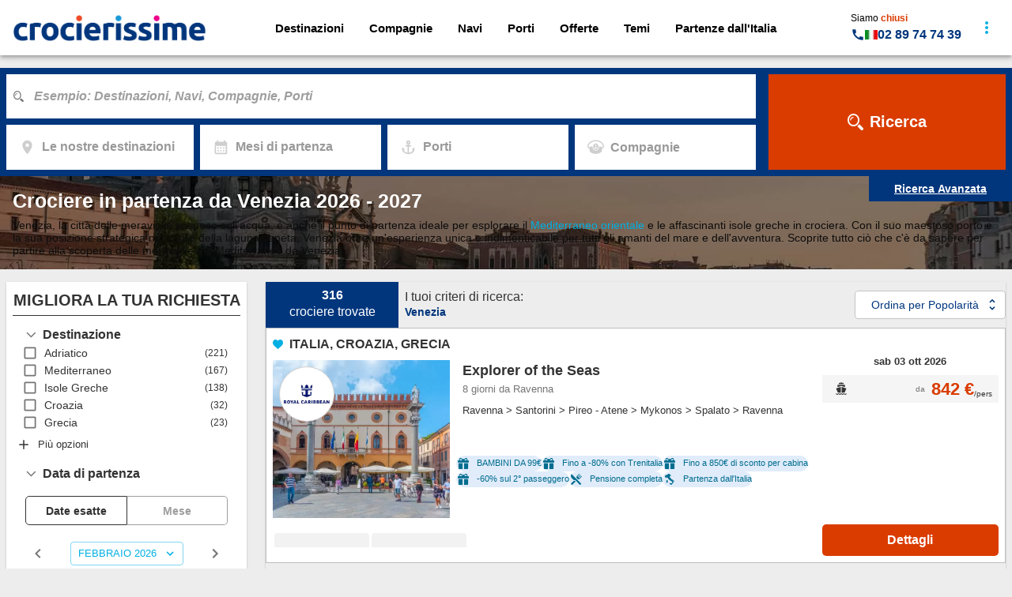

--- FILE ---
content_type: text/html; charset=utf-8
request_url: https://www.crocierissime.it/porto-partenza-crociera/venezia-456
body_size: 139109
content:
<!DOCTYPE html><html><head><meta charSet="utf-8"/><link rel="preconnect" href="https://www.googletagmanager.com" crossorigin=""/><link rel="preconnect" href="https://media.crocierissime.it"/><meta name="viewport" content="width=device-width, initial-scale=1, maximum-scale=1"/><link rel="preload" as="image" href="https://media.crocierissime.it/images/logosite/logo-mobile-crocierissime.svg" fetchPriority="high"/><link rel="preload" as="image" href="https://media.crocierissime.it/images/ports/media/venise.webp" fetchPriority="high"/><link rel="preload" as="image" href="https://media.crocierissime.it/images/ports/2024/grand/ravenne.webp" fetchPriority="high"/><link rel="preload" as="image" href="https://media.crocierissime.it/images/ports/2024/grand/trieste.webp" fetchPriority="high"/><link rel="preload" as="image" href="https://media.crocierissime.it/images/ports/2024/grand/venise.webp" fetchPriority="high"/><link rel="preload" as="image" href="https://media.crocierissime.it/images/ports/2024/grand/marghera.webp" fetchPriority="high"/><link rel="stylesheet" href="/_next/static/css/b1e125af1cc9049e.css" data-precedence="next"/><link rel="preload" as="script" fetchPriority="low" href="/_next/static/chunks/webpack-8c5e72048e1bc0a0.js"/><script src="/_next/static/chunks/17d51542-6ddac394591b762e.js" async=""></script><script src="/_next/static/chunks/910-69ddfc5675186313.js" async=""></script><script src="/_next/static/chunks/main-app-0b9a3a0241b7ad51.js" async=""></script><script src="/_next/static/chunks/app/%5B...slug%5D/error-3e55c6ea95003b7d.js" async=""></script><script src="/_next/static/chunks/6f1d2ac0-14eb24b0604aa91b.js" async=""></script><script src="/_next/static/chunks/771d6495-6b9564114444abe1.js" async=""></script><script src="/_next/static/chunks/297-919eb4c657287a7b.js" async=""></script><script src="/_next/static/chunks/43-48a7e90a2b697723.js" async=""></script><script src="/_next/static/chunks/770-9cf4a4a692cef98b.js" async=""></script><script src="/_next/static/chunks/219-cdb7d81009a50ae4.js" async=""></script><script src="/_next/static/chunks/182-458520233c75d65c.js" async=""></script><script src="/_next/static/chunks/405-1535c423ede8b7b9.js" async=""></script><script src="/_next/static/chunks/app/page-88fcb04a434581e7.js" async=""></script><script src="/_next/static/chunks/app/layout-ddec3915cc338ddb.js" async=""></script><script src="/_next/static/chunks/app/error-f44c81e80670d83e.js" async=""></script><link rel="preload" href="/config/config.js" as="script"/><link rel="preload" href="/browser-monitoring/browserMonitoring.js" as="script"/><link rel="preload" href="https://www.googletagmanager.com/gtm.js?id=GTM-KQ36XB7" as="script"/><title>Crociere in partenza da Venezia 2026 – 2027 : Tariffe da 259 €</title><meta name="description" content="Parti in crociera in partenza da Venezia. 316 crociere disponibili, offerte a partire da 259 €.  Tutte le infotmazioni su Venezia, i parcheggi, ristoranti, attività, luoghi da visitare..."/><meta name="robots" content="index, follow"/><link rel="canonical" href="https://www.crocierissime.it/porto-partenza-crociera/venezia-456"/><meta property="og:title" content="Crociere in partenza da Venezia 2026 – 2027 : Tariffe da 259 €"/><meta property="og:description" content="Parti in crociera in partenza da Venezia. 316 crociere disponibili, offerte a partire da 259 €.  Tutte le infotmazioni su Venezia, i parcheggi, ristoranti, attività, luoghi da visitare..."/><meta name="twitter:card" content="summary"/><meta name="twitter:title" content="Crociere in partenza da Venezia 2026 – 2027 : Tariffe da 259 €"/><meta name="twitter:description" content="Parti in crociera in partenza da Venezia. 316 crociere disponibili, offerte a partire da 259 €.  Tutte le infotmazioni su Venezia, i parcheggi, ristoranti, attività, luoghi da visitare..."/><link rel="icon" href="/favicon.ico" type="image/x-icon" sizes="48x48"/><script>(self.__next_s=self.__next_s||[]).push(["/config/config.js",{}])</script><script src="/_next/static/chunks/polyfills-42372ed130431b0a.js" noModule=""></script><style data-emotion="mui-global 86xdu4">html{-webkit-font-smoothing:antialiased;-moz-osx-font-smoothing:grayscale;box-sizing:border-box;-webkit-text-size-adjust:100%;}*,*::before,*::after{box-sizing:inherit;}strong,b{font-weight:700;}body{margin:0;color:#333333;font-size:13px;font-weight:300;line-height:1.5;font-family:"Open Sans","Helvetica Neue",sans-serif;background-color:#ededed;}@media print{body{background-color:#fff;}}body::backdrop{background-color:#ededed;}@font-face{font-family:FlatIcon;src:url('/fonts/Flaticon.woff2') format('woff2'),url('/fonts/Flaticon.woff') format('woff');font-style:normal;font-weight:normal;font-family:Voyages Display;src:url('/fonts/Voyages-Headline.woff2') format('woff2'),url('/fonts/Voyages-Headline.woff') format('woff');font-weight:bold;font-style:normal;font-display:swap;}.react-multiple-carousel__arrow{z-index:unset;bottom:unset!important;}</style><style data-emotion="mui-global 1prfaxn">@-webkit-keyframes mui-auto-fill{from{display:block;}}@keyframes mui-auto-fill{from{display:block;}}@-webkit-keyframes mui-auto-fill-cancel{from{display:block;}}@keyframes mui-auto-fill-cancel{from{display:block;}}</style><style data-emotion="mui-global animation-c7515d">@-webkit-keyframes animation-c7515d{0%{opacity:1;}50%{opacity:0.4;}100%{opacity:1;}}@keyframes animation-c7515d{0%{opacity:1;}50%{opacity:0.4;}100%{opacity:1;}}</style><style data-emotion="mui 0 1c445c 1g5pnzw ow0j1d zeellz nxdeys pf7t4u fmvri8 69ul75 4w2mif 84lh1u 635hap 18o6toq 1ac1bjx 12o8wgn svksri q9yt5e 1rld3aa 17r1zvz 1o857tu 1me8w1b z0deep ez5bjb d47f85 1vx6orq 1g4yje1 nrwuvb 13yican 1yfifj4 l3h7gr a3xyjy 1rss5ya dhc63s nzz8rd 12tz8fc 1em69dr 9z8de4 1a6tqmb w5dzo3 vubbuv 1k371a6 8e7o3j 14rwyzg c57wpc 1kla892 ebkrnh rntpfg 1btg0xf 1bt9jer pk2wvt s6nhnr ue7bzh 19nsgzr 1w5ajzj 1dn17wa 1bnupo8 f49m4u 1mzerio 1o4r0gg 1yvln6w hvis3g 3y2uhh 12ru2qc 8feus5 1rb0nos sn9s8n 1olyxix qsox32 1tgvsj5 kow93h e4q0gy 1e033oy smyb15 1gbtas2 t3d3gi g9bk4q 12xez90 15wdhik dejfeh 1xdhyk6 n9q1of ksvmso dtw1tm 15zo66f 5ycbll bnx6kv 19e3rwm 13mrt3p 1o1q4t8 z4cpfv 1x94ivf fzj1n4 w1xome 1w7h83d vdnek9 111xoa4 1n9ct90 1xkhtst qpc4qe lfmqli zzbvel a06cft 1wtvz7x 1168191 1tl1csq 1b2e44c 1n4sky0 1ofilf8 b52kj1 1nvf7g0 1atwrlz 19w1uun igs3ac yjsfm1 1ygzple 6re57s 1noxu5u 1p7bs6w u6v8er 1nc9mjf 1535xb3 emq5ul 1tu59u4 gejhdm w9f447 1xtttm9 gvf39o 15og66t 1jk8e98 1sv4kwn 4vnhbz 12z0wuy 9dmjr4 old1by 1acp4bc 163ypbb 1401rii yo3ib5 14w4kcq 3wv3mm 18col2x fwiaoc rboq2p j4izun i99o2j 1a6giau 1gnht4k 8mugal sakgg6 1j7qk7u ihdtdm tzdf2z i82b1c 1gd2nbo dcc7mo z9dele yd5nyn 1lookzf 18scqrz 1v8yv7t 9q1oca 18zsr3k ytsah4 1ghnei6 jo3ec3 19bpzis iw9v4g 71jy8l lav48i v6f4q0 1dnpw6e 1xf0b89 fdfku4 19b6n8c w97h7j 2em4m8 195djn7 1cs9ou0 y7i73k qezu7n 1jvd27d 1hrlbvn dy8mbe qbqw2n u91hlh 13zxek6 15sm4lk 16iwp1y uu2hxu 1dfvw0r 1nxquzf 88tmxl q382ja sm9ztf 1u831ts a7hi2 y3dk8h iw2dtn 14k5qgl tq8ucu 1n8vrta mls1zn 13zddsi ua56y1 1s4h6xt 136i00x 1n11r91 nhbkxp 1fx8m19 3vmltg a0y2e3 hboir5 8atqhb jrpog5 u7qq7e 1iik7sp ro3sxi 1ccz2z7 mp7lc7 o7gqu3 437lfl dy4ud 1hsduea 13ybx7i 191wfwz 11tglk7 h33981 1edby4w 1l6c7y9 1pg6xsq 7pbn51 n3odoq 1mn502g 1srelyy yjf8gs 12bkfqj 4jin6z 8j0h5a pcbel8 143mey8 7ynleq c6u5s7 148gpqp 1uaukoe a8qiu2 c4sutr 1ontqvh 1d39sny 2z3mhx 7hisn3 160vt89 1f8bwsm 10w5pgg 4d6kbp 1lxtotm 1m9pwf3 1k33q06 shzdom 1orgynu rwljux 19o5ooz 53kqce 17t5lzi 1do7s1s qqrfc0 118svx3 1xz0rq4 tzhzjl 16ltume 1go0cmo 1ed4p92 1wf493t 1yxmbwk 1y4lhrl f91xqu kcxyz4 21xinm 1h73gvd 1n2mv2k d8did4 16ppw48 1h8fkga 1xuxf2l i6bazn mvmu1r pb7gk1 11wekga 1tan89l fcz60t 24dmbi 13wmg8v v2r7md 8rx198 1svhgf3 181mp3q 16m2jqx 37fg36 pholse yl9qea 1h6q59t 5sddjw 16agjqd y4tl5f 1qrdogw 7ebto2 w8cb0z duycj9 8u4xuj 1i720m2 vyt8hh 188ubbn b2hrvp dc3ov7 1ixkx2n 1mkrpy9 1gpam7l 14zo3kp d3cqy5 1o75qxa wdo4mx a0l78x 130f8nx 2demla ij59x sf6ddq 1d1xakx cvuysk 19zjv0 1iy8u0 csffzd 15eedau ebupga ibj7p2 y6pyqd 3roko4 2lbf7a rsiy0i djb0z0 1mwygha 1knocyd q8gncu fmv26z x2c6p9 1vp8jwk 20k49v itffqj qzcpry txjvry tzsjye 15dcmgh y48jfv 2ub06w 1x5jdmq qiwgdb 1k3x8v3 bi4s6q 153i8rq davk0v 3j596c hdcdka 1yob1k7 1faya75 1yhix8i 1t18vnl rtuyry 1jo2hkx 1bvwuy4 yrbe6y 1axhoop 1mi5zbt">.mui-1c445c{display:-webkit-box;display:-webkit-flex;display:-ms-flexbox;display:flex;-webkit-flex-direction:column;-ms-flex-direction:column;flex-direction:column;gap:0px;width:100%;height:100%;}.mui-1g5pnzw{width:100%;margin-left:auto;box-sizing:border-box;margin-right:auto;display:block;}@media (min-width:1536px){.mui-1g5pnzw{max-width:1536px;}}.mui-ow0j1d{display:-webkit-box;display:-webkit-flex;display:-ms-flexbox;display:flex;-webkit-flex-direction:column;-ms-flex-direction:column;flex-direction:column;width:100%;-webkit-box-pack:stretch;-ms-flex-pack:stretch;-webkit-justify-content:stretch;justify-content:stretch;gap:0px;}.mui-zeellz{width:100%;margin-left:auto;box-sizing:border-box;margin-right:auto;display:block;-webkit-align-self:center;-ms-flex-item-align:center;align-self:center;-webkit-align-items:center;-webkit-box-align:center;-ms-flex-align:center;align-items:center;padding-left:8px;padding-right:8px;}@media (min-width:1536px){.mui-zeellz{max-width:1536px;}}@media (min-width:0px){.mui-zeellz{margin-top:0px;margin-bottom:0px;}}@media (min-width:900px){.mui-zeellz{margin-top:16px;margin-bottom:16px;}}.mui-nxdeys{margin:0px;padding:0px;}@media (max-width:899.95px){.mui-nxdeys{-webkit-flex-direction:column-reverse;-ms-flex-direction:column-reverse;flex-direction:column-reverse;}}@media (min-width:0px){.mui-nxdeys{--Grid-columnSpacing:1;}}@media (min-width:900px){.mui-nxdeys{--Grid-columnSpacing:24px;}}.mui-nxdeys>:first-child{padding-left:0px;}.mui-nxdeys>:last-child{padding-right:0px;}.mui-pf7t4u{--Grid-columns:12;--Grid-columnSpacing:0px;--Grid-rowSpacing:0px;-webkit-flex-direction:row;-ms-flex-direction:row;flex-direction:row;min-width:0;box-sizing:border-box;display:-webkit-box;display:-webkit-flex;display:-ms-flexbox;display:flex;-webkit-box-flex-wrap:wrap;-webkit-flex-wrap:wrap;-ms-flex-wrap:wrap;flex-wrap:wrap;margin:calc(var(--Grid-rowSpacing) / -2) calc(var(--Grid-columnSpacing) / -2);width:100%;margin:0px;padding:0px;}@media (max-width:899.95px){.mui-pf7t4u{-webkit-flex-direction:column-reverse;-ms-flex-direction:column-reverse;flex-direction:column-reverse;}}@media (min-width:0px){.mui-pf7t4u{--Grid-columnSpacing:1;}}@media (min-width:900px){.mui-pf7t4u{--Grid-columnSpacing:24px;}}.mui-pf7t4u>:first-child{padding-left:0px;}.mui-pf7t4u>:last-child{padding-right:0px;}@media (max-width:899.95px){.mui-fmvri8{-webkit-flex-basis:100%;-ms-flex-preferred-size:100%;flex-basis:100%;max-width:100%;}}@media (min-width:900px){.mui-fmvri8{-webkit-flex-basis:25%;-ms-flex-preferred-size:25%;flex-basis:25%;max-width:25%;}}@media (max-width:899.95px){.mui-69ul75{-webkit-flex-basis:100%;-ms-flex-preferred-size:100%;flex-basis:100%;max-width:100%;}}@media (min-width:900px){.mui-69ul75{-webkit-flex-basis:75%;-ms-flex-preferred-size:75%;flex-basis:75%;max-width:75%;}}.mui-4w2mif{display:-webkit-box;display:-webkit-flex;display:-ms-flexbox;display:flex;-webkit-flex-direction:column;-ms-flex-direction:column;flex-direction:column;width:100%;-webkit-align-items:center;-webkit-box-align:center;-ms-flex-align:center;align-items:center;}.mui-84lh1u{display:-webkit-box;display:-webkit-flex;display:-ms-flexbox;display:flex;-webkit-flex-direction:column;-ms-flex-direction:column;flex-direction:column;width:100%;-webkit-box-pack:stretch;-ms-flex-pack:stretch;-webkit-justify-content:stretch;justify-content:stretch;gap:8px;}.mui-635hap{-webkit-flex-direction:row;-ms-flex-direction:row;flex-direction:row;padding:0.3rem;gap:1.5rem;-webkit-align-items:baseline;-webkit-box-align:baseline;-ms-flex-align:baseline;align-items:baseline;color:#00afe3;background-color:#bdbdbd;width:1;-webkit-box-flex-wrap:wrap;-webkit-flex-wrap:wrap;-ms-flex-wrap:wrap;flex-wrap:wrap;}@media (max-width:599.95px){.mui-635hap{-webkit-box-flex-wrap:wrap;-webkit-flex-wrap:wrap;-ms-flex-wrap:wrap;flex-wrap:wrap;max-width:100%;overflow:visible;white-space:normal;word-break:break-word;gap:0.2rem;}}.mui-635hap .MuiLink-root{color:#fafafa;text-decoration-color:#fafafa;}.mui-635hap .MuiLink-root:hover{color:red;text-decoration-color:red;}.mui-18o6toq{display:-webkit-box;display:-webkit-flex;display:-ms-flexbox;display:flex;-webkit-flex-direction:column;-ms-flex-direction:column;flex-direction:column;-webkit-flex-direction:row;-ms-flex-direction:row;flex-direction:row;padding:0.3rem;gap:1.5rem;-webkit-align-items:baseline;-webkit-box-align:baseline;-ms-flex-align:baseline;align-items:baseline;color:#00afe3;background-color:#bdbdbd;width:1;-webkit-box-flex-wrap:wrap;-webkit-flex-wrap:wrap;-ms-flex-wrap:wrap;flex-wrap:wrap;}@media (max-width:599.95px){.mui-18o6toq{-webkit-box-flex-wrap:wrap;-webkit-flex-wrap:wrap;-ms-flex-wrap:wrap;flex-wrap:wrap;max-width:100%;overflow:visible;white-space:normal;word-break:break-word;gap:0.2rem;}}.mui-18o6toq .MuiLink-root{color:#fafafa;text-decoration-color:#fafafa;}.mui-18o6toq .MuiLink-root:hover{color:red;text-decoration-color:red;}.mui-1ac1bjx{-webkit-text-decoration:underline;text-decoration:underline;font-size:14px;padding:0.1rem 0.1rem 0.3rem 0;color:white;}.mui-12o8wgn{-webkit-text-decoration:underline;text-decoration:underline;text-decoration-color:rgba(0, 175, 227, 0.4);-webkit-text-decoration:underline;text-decoration:underline;font-size:14px;padding:0.1rem 0.1rem 0.3rem 0;color:white;}.mui-12o8wgn:hover{text-decoration-color:inherit;}.mui-svksri{margin:0;font:inherit;color:#00afe3;-webkit-text-decoration:underline;text-decoration:underline;text-decoration-color:rgba(0, 175, 227, 0.4);-webkit-text-decoration:underline;text-decoration:underline;font-size:14px;padding:0.1rem 0.1rem 0.3rem 0;color:white;}.mui-svksri a{-webkit-text-decoration:none;text-decoration:none;color:#00afe3;}.mui-svksri *{margin:0;}.mui-svksri:hover{text-decoration-color:inherit;}.mui-q9yt5e{padding-left:8px;padding-right:8px;}@media (min-width:0px){.mui-q9yt5e{display:block;}}@media (min-width:900px){.mui-q9yt5e{display:none;}}.mui-1rld3aa{font-weight:bold;font-size:14px;color:#00afe3;font-style:italic;}.mui-17r1zvz{margin:0;font-size:13px;font-weight:300;line-height:1.5;font-family:"Open Sans","Helvetica Neue",sans-serif;font-weight:bold;font-size:14px;color:#00afe3;font-style:italic;}.mui-17r1zvz a{-webkit-text-decoration:none;text-decoration:none;color:#00afe3;}.mui-17r1zvz *{margin:0;}@media (min-width:0px){.mui-1o857tu{height:5.9rem;}}@media (min-width:900px){.mui-1o857tu{height:70px;}}.mui-1me8w1b{-webkit-align-items:center;-webkit-box-align:center;-ms-flex-align:center;align-items:center;background-color:white;-webkit-flex-direction:row;-ms-flex-direction:row;flex-direction:row;-webkit-box-pack:justify;-webkit-justify-content:space-between;justify-content:space-between;width:100%;}@media (max-width:1199.95px){.mui-1me8w1b #headerLogo{height:26px;}}@media (max-width:899.95px){.mui-1me8w1b #headerLogo{height:33px;}}@media (min-width:900px){.mui-1me8w1b{position:relative!important;}}.mui-z0deep{display:-webkit-box;display:-webkit-flex;display:-ms-flexbox;display:flex;-webkit-flex-direction:column;-ms-flex-direction:column;flex-direction:column;width:100%;box-sizing:border-box;-webkit-flex-shrink:0;-ms-flex-negative:0;flex-shrink:0;position:fixed;z-index:1100;top:0;left:auto;right:0;background-color:#00afe3;color:#fff;-webkit-align-items:center;-webkit-box-align:center;-ms-flex-align:center;align-items:center;background-color:white;-webkit-flex-direction:row;-ms-flex-direction:row;flex-direction:row;-webkit-box-pack:justify;-webkit-justify-content:space-between;justify-content:space-between;width:100%;}@media print{.mui-z0deep{position:absolute;}}@media (max-width:1199.95px){.mui-z0deep #headerLogo{height:26px;}}@media (max-width:899.95px){.mui-z0deep #headerLogo{height:33px;}}@media (min-width:900px){.mui-z0deep{position:relative!important;}}.mui-ez5bjb{background-color:#fff;color:#333333;-webkit-transition:box-shadow 300ms cubic-bezier(0.4, 0, 0.2, 1) 0ms;transition:box-shadow 300ms cubic-bezier(0.4, 0, 0.2, 1) 0ms;box-shadow:0px 2px 4px -1px rgba(0,0,0,0.2),0px 4px 5px 0px rgba(0,0,0,0.14),0px 1px 10px 0px rgba(0,0,0,0.12);display:-webkit-box;display:-webkit-flex;display:-ms-flexbox;display:flex;-webkit-flex-direction:column;-ms-flex-direction:column;flex-direction:column;width:100%;box-sizing:border-box;-webkit-flex-shrink:0;-ms-flex-negative:0;flex-shrink:0;position:fixed;z-index:1100;top:0;left:auto;right:0;background-color:#00afe3;color:#fff;-webkit-align-items:center;-webkit-box-align:center;-ms-flex-align:center;align-items:center;background-color:white;-webkit-flex-direction:row;-ms-flex-direction:row;flex-direction:row;-webkit-box-pack:justify;-webkit-justify-content:space-between;justify-content:space-between;width:100%;}@media print{.mui-ez5bjb{position:absolute;}}@media (max-width:1199.95px){.mui-ez5bjb #headerLogo{height:26px;}}@media (max-width:899.95px){.mui-ez5bjb #headerLogo{height:33px;}}@media (min-width:900px){.mui-ez5bjb{position:relative!important;}}@media (min-width:0px){.mui-d47f85{display:block;}}@media (min-width:900px){.mui-d47f85{display:none;}}.mui-1vx6orq{display:-webkit-box;display:-webkit-flex;display:-ms-flexbox;display:flex;-webkit-flex-direction:row;-ms-flex-direction:row;flex-direction:row;-webkit-box-pack:justify;-webkit-justify-content:space-between;justify-content:space-between;-webkit-align-items:center;-webkit-box-align:center;-ms-flex-align:center;align-items:center;position:fixed!important;width:100%;height:2.75rem;border-bottom:1px solid #ccc;z-index:1000;top:0;left:0;right:0;background-color:white;}.mui-1g4yje1{display:-webkit-box;display:-webkit-flex;display:-ms-flexbox;display:flex;-webkit-flex-direction:column;-ms-flex-direction:column;flex-direction:column;height:100%;}.mui-nrwuvb{background-color:#01367d;width:2.5rem;height:100%;-webkit-box-pack:center;-ms-flex-pack:center;-webkit-justify-content:center;justify-content:center;-webkit-align-items:center;-webkit-box-align:center;-ms-flex-align:center;align-items:center;background-color:transparent;}.mui-13yican{display:-webkit-box;display:-webkit-flex;display:-ms-flexbox;display:flex;-webkit-flex-direction:column;-ms-flex-direction:column;flex-direction:column;background-color:#01367d;width:2.5rem;height:100%;-webkit-box-pack:center;-ms-flex-pack:center;-webkit-justify-content:center;justify-content:center;-webkit-align-items:center;-webkit-box-align:center;-ms-flex-align:center;align-items:center;background-color:transparent;}.mui-1yfifj4{cursor:pointer;color:#fff;color:#00afe3;}.mui-l3h7gr{-webkit-user-select:none;-moz-user-select:none;-ms-user-select:none;user-select:none;width:1em;height:1em;display:inline-block;fill:currentColor;-webkit-flex-shrink:0;-ms-flex-negative:0;flex-shrink:0;-webkit-transition:fill 200ms cubic-bezier(0.4, 0, 0.2, 1) 0ms;transition:fill 200ms cubic-bezier(0.4, 0, 0.2, 1) 0ms;font-size:1.5rem;cursor:pointer;color:#fff;color:#00afe3;}.mui-a3xyjy{z-index:1200;}.mui-1rss5ya{display:-webkit-box;display:-webkit-flex;display:-ms-flexbox;display:flex;-webkit-box-pack:center;-ms-flex-pack:center;-webkit-justify-content:center;justify-content:center;height:100%;position:relative;width:100%;padding:0.6rem 1.5rem;}.mui-dhc63s{-webkit-text-decoration:underline;text-decoration:underline;text-decoration-color:rgba(0, 175, 227, 0.4);}.mui-dhc63s:hover{text-decoration-color:inherit;}.mui-nzz8rd{margin:0;font:inherit;color:#00afe3;display:contents;-webkit-text-decoration:underline;text-decoration:underline;text-decoration-color:rgba(0, 175, 227, 0.4);}.mui-nzz8rd a{-webkit-text-decoration:none;text-decoration:none;color:#00afe3;}.mui-nzz8rd *{margin:0;}.mui-nzz8rd:hover{text-decoration-color:inherit;}.mui-12tz8fc{display:-webkit-box;display:-webkit-flex;display:-ms-flexbox;display:flex;-webkit-flex-direction:column;-ms-flex-direction:column;flex-direction:column;height:100%;-webkit-flex-direction:row;-ms-flex-direction:row;flex-direction:row;-webkit-align-items:center;-webkit-box-align:center;-ms-flex-align:center;align-items:center;}.mui-1em69dr{background-color:#01367d;height:100%;width:2.5rem;-webkit-box-pack:center;-ms-flex-pack:center;-webkit-justify-content:center;justify-content:center;-webkit-align-items:center;-webkit-box-align:center;-ms-flex-align:center;align-items:center;background-color:transparent;}.mui-9z8de4{display:-webkit-box;display:-webkit-flex;display:-ms-flexbox;display:flex;-webkit-flex-direction:column;-ms-flex-direction:column;flex-direction:column;background-color:#01367d;height:100%;width:2.5rem;-webkit-box-pack:center;-ms-flex-pack:center;-webkit-justify-content:center;justify-content:center;-webkit-align-items:center;-webkit-box-align:center;-ms-flex-align:center;align-items:center;background-color:transparent;}.mui-1a6tqmb{text-align:center;-webkit-flex:0 0 auto;-ms-flex:0 0 auto;flex:0 0 auto;font-size:1.5rem;padding:8px;border-radius:50%;overflow:visible;color:rgba(0, 0, 0, 0.54);-webkit-transition:background-color 150ms cubic-bezier(0.4, 0, 0.2, 1) 0ms;transition:background-color 150ms cubic-bezier(0.4, 0, 0.2, 1) 0ms;cursor:pointer;color:#fff;color:#00afe3;}.mui-1a6tqmb:hover{background-color:rgba(0, 0, 0, 0.04);}@media (hover: none){.mui-1a6tqmb:hover{background-color:transparent;}}.mui-1a6tqmb.Mui-disabled{background-color:transparent;color:rgba(0, 0, 0, 0.26);}.mui-w5dzo3{display:-webkit-inline-box;display:-webkit-inline-flex;display:-ms-inline-flexbox;display:inline-flex;-webkit-align-items:center;-webkit-box-align:center;-ms-flex-align:center;align-items:center;-webkit-box-pack:center;-ms-flex-pack:center;-webkit-justify-content:center;justify-content:center;position:relative;box-sizing:border-box;-webkit-tap-highlight-color:transparent;background-color:transparent;outline:0;border:0;margin:0;border-radius:0;padding:0;cursor:pointer;-webkit-user-select:none;-moz-user-select:none;-ms-user-select:none;user-select:none;vertical-align:middle;-moz-appearance:none;-webkit-appearance:none;-webkit-text-decoration:none;text-decoration:none;color:inherit;text-align:center;-webkit-flex:0 0 auto;-ms-flex:0 0 auto;flex:0 0 auto;font-size:1.5rem;padding:8px;border-radius:50%;overflow:visible;color:rgba(0, 0, 0, 0.54);-webkit-transition:background-color 150ms cubic-bezier(0.4, 0, 0.2, 1) 0ms;transition:background-color 150ms cubic-bezier(0.4, 0, 0.2, 1) 0ms;cursor:pointer;color:#fff;color:#00afe3;}.mui-w5dzo3::-moz-focus-inner{border-style:none;}.mui-w5dzo3.Mui-disabled{pointer-events:none;cursor:default;}@media print{.mui-w5dzo3{-webkit-print-color-adjust:exact;color-adjust:exact;}}.mui-w5dzo3:hover{background-color:rgba(0, 0, 0, 0.04);}@media (hover: none){.mui-w5dzo3:hover{background-color:transparent;}}.mui-w5dzo3.Mui-disabled{background-color:transparent;color:rgba(0, 0, 0, 0.26);}.mui-vubbuv{-webkit-user-select:none;-moz-user-select:none;-ms-user-select:none;user-select:none;width:1em;height:1em;display:inline-block;fill:currentColor;-webkit-flex-shrink:0;-ms-flex-negative:0;flex-shrink:0;-webkit-transition:fill 200ms cubic-bezier(0.4, 0, 0.2, 1) 0ms;transition:fill 200ms cubic-bezier(0.4, 0, 0.2, 1) 0ms;font-size:1.5rem;}@media print{.mui-1k371a6{position:absolute!important;}}.mui-8e7o3j{width:100%;}@media (min-width:0px){.mui-8e7o3j{display:none;}}@media (min-width:900px){.mui-8e7o3j{display:block;}}.mui-14rwyzg{display:-webkit-box;display:-webkit-flex;display:-ms-flexbox;display:flex;-webkit-flex-direction:row;-ms-flex-direction:row;flex-direction:row;-webkit-box-pack:justify;-webkit-justify-content:space-between;justify-content:space-between;-webkit-align-items:center;-webkit-box-align:center;-ms-flex-align:center;align-items:center;position:relative;padding-left:16px;padding-right:16px;height:70px;padding-top:10px;padding-bottom:10px;}.mui-c57wpc{-webkit-text-decoration:underline;text-decoration:underline;text-decoration-color:rgba(0, 175, 227, 0.4);}.mui-c57wpc:hover{text-decoration-color:inherit;}@media (min-width:0px){.mui-c57wpc{width:160px;height:32px;}}@media (min-width:900px){.mui-c57wpc{width:245px;height:35px;}}.mui-1kla892{margin:0;font:inherit;color:#00afe3;position:relative;-webkit-text-decoration:underline;text-decoration:underline;text-decoration-color:rgba(0, 175, 227, 0.4);}.mui-1kla892 a{-webkit-text-decoration:none;text-decoration:none;color:#00afe3;}.mui-1kla892 *{margin:0;}.mui-1kla892:hover{text-decoration-color:inherit;}@media (min-width:0px){.mui-1kla892{width:160px;height:32px;}}@media (min-width:900px){.mui-1kla892{width:245px;height:35px;}}.mui-ebkrnh{display:-webkit-box;display:-webkit-flex;display:-ms-flexbox;display:flex;-webkit-flex-direction:column;-ms-flex-direction:column;flex-direction:column;-webkit-flex-direction:row;-ms-flex-direction:row;flex-direction:row;-webkit-align-items:center;-webkit-box-align:center;-ms-flex-align:center;align-items:center;}@media (min-width:0px){.mui-ebkrnh a{padding:0px;}}@media (min-width:900px){.mui-ebkrnh a{padding:0.4rem;}}@media (min-width:1200px){.mui-ebkrnh a{padding:1rem;}}@media (min-width:0px){.mui-rntpfg{display:none;}}@media (min-width:600px){.mui-rntpfg{display:-webkit-box;display:-webkit-flex;display:-ms-flexbox;display:flex;}}.mui-1btg0xf{padding:1rem;cursor:pointer;font:bold 15px/1 sans-serif;color:black;display:-webkit-inline-box;display:-webkit-inline-flex;display:-ms-inline-flexbox;display:inline-flex;-webkit-box-pack:center;-ms-flex-pack:center;-webkit-justify-content:center;justify-content:center;-webkit-align-items:center;-webkit-box-align:center;-ms-flex-align:center;align-items:center;text-align:center;-webkit-text-decoration:none;text-decoration:none;}.mui-1btg0xf:hover{-webkit-text-decoration:underline;text-decoration:underline;}.mui-1btg0xf:hover color{main:#00afe3;light:#00afe3;dark:#01367d;contrast-text:#fff;}.mui-1btg0xf.highlighted{-webkit-text-decoration:none;text-decoration:none;border:1px solid black;border-radius:10px;color:#333333;padding:0.6rem 1rem!important;}@media (max-width:899.95px){.mui-1btg0xf.highlighted{padding:0.5rem!important;border:none;text-align:center;display:block;width:100%;}}.mui-1btg0xf.highlighted:hover{-webkit-text-decoration:none;text-decoration:none;border:1px solid #00afe3;border-radius:10px;color:#00afe3;padding:0.6rem 1rem!important;}@media (max-width:899.95px){.mui-1btg0xf.highlighted:hover{padding:0.5rem!important;border:none;text-align:center;display:block;width:100%;}}@media (max-width: 960px){.mui-1btg0xf{padding:0.5rem;border:none;-webkit-text-decoration:underline;text-decoration:underline;text-align:center;display:block;width:100%;}}.mui-1bt9jer{-webkit-text-decoration:underline;text-decoration:underline;text-decoration-color:rgba(0, 175, 227, 0.4);padding:1rem;cursor:pointer;font:bold 15px/1 sans-serif;color:black;display:-webkit-inline-box;display:-webkit-inline-flex;display:-ms-inline-flexbox;display:inline-flex;-webkit-box-pack:center;-ms-flex-pack:center;-webkit-justify-content:center;justify-content:center;-webkit-align-items:center;-webkit-box-align:center;-ms-flex-align:center;align-items:center;text-align:center;-webkit-text-decoration:none;text-decoration:none;}.mui-1bt9jer:hover{text-decoration-color:inherit;}.mui-1bt9jer:hover{-webkit-text-decoration:underline;text-decoration:underline;}.mui-1bt9jer:hover color{main:#00afe3;light:#00afe3;dark:#01367d;contrast-text:#fff;}.mui-1bt9jer.highlighted{-webkit-text-decoration:none;text-decoration:none;border:1px solid black;border-radius:10px;color:#333333;padding:0.6rem 1rem!important;}@media (max-width:899.95px){.mui-1bt9jer.highlighted{padding:0.5rem!important;border:none;text-align:center;display:block;width:100%;}}.mui-1bt9jer.highlighted:hover{-webkit-text-decoration:none;text-decoration:none;border:1px solid #00afe3;border-radius:10px;color:#00afe3;padding:0.6rem 1rem!important;}@media (max-width:899.95px){.mui-1bt9jer.highlighted:hover{padding:0.5rem!important;border:none;text-align:center;display:block;width:100%;}}@media (max-width: 960px){.mui-1bt9jer{padding:0.5rem;border:none;-webkit-text-decoration:underline;text-decoration:underline;text-align:center;display:block;width:100%;}}.mui-pk2wvt{margin:0;font:inherit;color:#00afe3;-webkit-text-decoration:underline;text-decoration:underline;text-decoration-color:rgba(0, 175, 227, 0.4);padding:1rem;cursor:pointer;font:bold 15px/1 sans-serif;color:black;display:-webkit-inline-box;display:-webkit-inline-flex;display:-ms-inline-flexbox;display:inline-flex;-webkit-box-pack:center;-ms-flex-pack:center;-webkit-justify-content:center;justify-content:center;-webkit-align-items:center;-webkit-box-align:center;-ms-flex-align:center;align-items:center;text-align:center;-webkit-text-decoration:none;text-decoration:none;}.mui-pk2wvt a{-webkit-text-decoration:none;text-decoration:none;color:#00afe3;}.mui-pk2wvt *{margin:0;}.mui-pk2wvt:hover{text-decoration-color:inherit;}.mui-pk2wvt:hover{-webkit-text-decoration:underline;text-decoration:underline;}.mui-pk2wvt:hover color{main:#00afe3;light:#00afe3;dark:#01367d;contrast-text:#fff;}.mui-pk2wvt.highlighted{-webkit-text-decoration:none;text-decoration:none;border:1px solid black;border-radius:10px;color:#333333;padding:0.6rem 1rem!important;}@media (max-width:899.95px){.mui-pk2wvt.highlighted{padding:0.5rem!important;border:none;text-align:center;display:block;width:100%;}}.mui-pk2wvt.highlighted:hover{-webkit-text-decoration:none;text-decoration:none;border:1px solid #00afe3;border-radius:10px;color:#00afe3;padding:0.6rem 1rem!important;}@media (max-width:899.95px){.mui-pk2wvt.highlighted:hover{padding:0.5rem!important;border:none;text-align:center;display:block;width:100%;}}@media (max-width: 960px){.mui-pk2wvt{padding:0.5rem;border:none;-webkit-text-decoration:underline;text-decoration:underline;text-align:center;display:block;width:100%;}}.mui-s6nhnr{display:-webkit-box;display:-webkit-flex;display:-ms-flexbox;display:flex;-webkit-flex-direction:row;-ms-flex-direction:row;flex-direction:row;-webkit-align-items:center;-webkit-box-align:center;-ms-flex-align:center;align-items:center;margin-right:0px;color:initial;}.mui-s6nhnr>:not(style):not(style){margin:0;}.mui-s6nhnr>:not(style)~:not(style){margin-left:16px;}@media (min-width:1200px){.mui-s6nhnr{margin-left:8px;}}@media (min-width:1536px){.mui-s6nhnr{margin-left:48px;}}.mui-ue7bzh{display:-webkit-box;display:-webkit-flex;display:-ms-flexbox;display:flex;-webkit-flex-direction:column;-ms-flex-direction:column;flex-direction:column;}@media (min-width:0px){.mui-ue7bzh{display:none;}}@media (min-width:900px){.mui-ue7bzh{display:block;}}.mui-19nsgzr{margin:0;font-size:13px;font-weight:300;line-height:1.5;font-family:"Open Sans","Helvetica Neue",sans-serif;overflow:hidden;text-overflow:ellipsis;white-space:nowrap;font-size:12px;}.mui-19nsgzr a{-webkit-text-decoration:none;text-decoration:none;color:#00afe3;}.mui-19nsgzr *{margin:0;}@media (min-width:0px){.mui-19nsgzr{display:none;}}@media (min-width:1536px){.mui-19nsgzr{display:block;}}.mui-1w5ajzj{-webkit-text-decoration:none;text-decoration:none;color:inherit;cursor:pointer;color:#01367d;}.mui-1dn17wa{-webkit-text-decoration:underline;text-decoration:underline;text-decoration-color:rgba(0, 175, 227, 0.4);-webkit-text-decoration:none;text-decoration:none;color:inherit;cursor:pointer;color:#01367d;}.mui-1dn17wa:hover{text-decoration-color:inherit;}.mui-1bnupo8{margin:0;font:inherit;color:#00afe3;-webkit-text-decoration:underline;text-decoration:underline;text-decoration-color:rgba(0, 175, 227, 0.4);-webkit-text-decoration:none;text-decoration:none;color:inherit;cursor:pointer;color:#01367d;}.mui-1bnupo8 a{-webkit-text-decoration:none;text-decoration:none;color:#00afe3;}.mui-1bnupo8 *{margin:0;}.mui-1bnupo8:hover{text-decoration-color:inherit;}.mui-f49m4u{margin:0;font-size:13px;font-weight:300;line-height:1.5;font-family:"Open Sans","Helvetica Neue",sans-serif;overflow:hidden;text-overflow:ellipsis;white-space:nowrap;font-size:12px;}.mui-f49m4u a{-webkit-text-decoration:none;text-decoration:none;color:#00afe3;}.mui-f49m4u *{margin:0;}@media (min-width:0px){.mui-f49m4u{display:none;}}@media (min-width:1200px){.mui-f49m4u{display:block;}}@media (min-width:1536px){.mui-f49m4u{display:none;}}.mui-1mzerio{display:-webkit-box;display:-webkit-flex;display:-ms-flexbox;display:flex;-webkit-flex-direction:row;-ms-flex-direction:row;flex-direction:row;}.mui-1mzerio>:not(style):not(style){margin:0;}.mui-1mzerio>:not(style)~:not(style){margin-left:8px;}.mui-1o4r0gg{display:-webkit-box;display:-webkit-flex;display:-ms-flexbox;display:flex;-webkit-flex-direction:row;-ms-flex-direction:row;flex-direction:row;width:100%;-webkit-box-pack:start;-ms-flex-pack:start;-webkit-justify-content:start;justify-content:start;-webkit-align-items:center;-webkit-box-align:center;-ms-flex-align:center;align-items:center;}.mui-1o4r0gg>:not(style):not(style){margin:0;}.mui-1o4r0gg>:not(style)~:not(style){margin-left:12px;}@media (min-width:900px){.mui-1o4r0gg{display:-webkit-box;display:-webkit-flex;display:-ms-flexbox;display:flex;}}@media (min-width:1200px){.mui-1o4r0gg{display:-webkit-box;display:-webkit-flex;display:-ms-flexbox;display:flex;}}.mui-1yvln6w{display:-webkit-box;display:-webkit-flex;display:-ms-flexbox;display:flex;-webkit-flex-direction:column;-ms-flex-direction:column;flex-direction:column;}.mui-1yvln6w>:not(style):not(style){margin:0;}.mui-1yvln6w>:not(style)~:not(style){margin-top:4px;}@media (min-width:0px){.mui-1yvln6w{display:none;}}@media (min-width:1200px){.mui-1yvln6w{display:-webkit-box;display:-webkit-flex;display:-ms-flexbox;display:flex;}}.mui-hvis3g{text-wrap:nowrap;font-size:16px;font-weight:700;color:#01367d;display:-webkit-box;display:-webkit-flex;display:-ms-flexbox;display:flex;-webkit-align-items:center;-webkit-box-align:center;-ms-flex-align:center;align-items:center;gap:4px;-webkit-text-decoration:none;text-decoration:none;}.mui-3y2uhh{-webkit-text-decoration:underline;text-decoration:underline;text-decoration-color:rgba(0, 175, 227, 0.4);text-wrap:nowrap;font-size:16px;font-weight:700;color:#01367d;display:-webkit-box;display:-webkit-flex;display:-ms-flexbox;display:flex;-webkit-align-items:center;-webkit-box-align:center;-ms-flex-align:center;align-items:center;gap:4px;-webkit-text-decoration:none;text-decoration:none;}.mui-3y2uhh:hover{text-decoration-color:inherit;}.mui-12ru2qc{margin:0;font:inherit;color:#00afe3;-webkit-text-decoration:underline;text-decoration:underline;text-decoration-color:rgba(0, 175, 227, 0.4);text-wrap:nowrap;font-size:16px;font-weight:700;color:#01367d;display:-webkit-box;display:-webkit-flex;display:-ms-flexbox;display:flex;-webkit-align-items:center;-webkit-box-align:center;-ms-flex-align:center;align-items:center;gap:4px;-webkit-text-decoration:none;text-decoration:none;}.mui-12ru2qc a{-webkit-text-decoration:none;text-decoration:none;color:#00afe3;}.mui-12ru2qc *{margin:0;}.mui-12ru2qc:hover{text-decoration-color:inherit;}.mui-8feus5{-webkit-user-select:none;-moz-user-select:none;-ms-user-select:none;user-select:none;width:1em;height:1em;display:inline-block;fill:currentColor;-webkit-flex-shrink:0;-ms-flex-negative:0;flex-shrink:0;-webkit-transition:fill 200ms cubic-bezier(0.4, 0, 0.2, 1) 0ms;transition:fill 200ms cubic-bezier(0.4, 0, 0.2, 1) 0ms;font-size:1.5rem;font-size:18px;}@media (min-width:0px){.mui-1rb0nos{display:block;}}@media (min-width:1200px){.mui-1rb0nos{display:none;}}.mui-sn9s8n{-webkit-user-select:none;-moz-user-select:none;-ms-user-select:none;user-select:none;width:1em;height:1em;display:inline-block;fill:currentColor;-webkit-flex-shrink:0;-ms-flex-negative:0;flex-shrink:0;-webkit-transition:fill 200ms cubic-bezier(0.4, 0, 0.2, 1) 0ms;transition:fill 200ms cubic-bezier(0.4, 0, 0.2, 1) 0ms;font-size:1.5rem;color:#01367d;margin-top:8px;}.mui-1olyxix{display:-webkit-box;display:-webkit-flex;display:-ms-flexbox;display:flex;-webkit-flex-direction:row;-ms-flex-direction:row;flex-direction:row;-webkit-box-pack:center;-ms-flex-pack:center;-webkit-justify-content:center;justify-content:center;-webkit-align-items:center;-webkit-box-align:center;-ms-flex-align:center;align-items:center;padding:0px;width:-webkit-max-content;width:-moz-max-content;width:max-content;}.mui-qsox32{display:-webkit-box;display:-webkit-flex;display:-ms-flexbox;display:flex;-webkit-flex-direction:row;-ms-flex-direction:row;flex-direction:row;-webkit-align-items:center;-webkit-box-align:center;-ms-flex-align:center;align-items:center;-webkit-box-pack:center;-ms-flex-pack:center;-webkit-justify-content:center;justify-content:center;}@media (min-width:0px){.mui-qsox32{display:none;}}@media (min-width:1536px){.mui-qsox32{display:-webkit-box;display:-webkit-flex;display:-ms-flexbox;display:flex;}}.mui-1tgvsj5{border-radius:0!important;}.mui-1tgvsj5 .MuiTooltip-tooltip{background-color:#fff;color:rgba(0, 0, 0, 0.87);box-shadow:0px 2px 1px -1px rgba(0,0,0,0.2),0px 1px 1px 0px rgba(0,0,0,0.14),0px 1px 3px 0px rgba(0,0,0,0.12);width:300px;border-radius:0;}.mui-1tgvsj5 .MuiTooltip-arrow{color:#fff;}.mui-kow93h{cursor:pointer;padding:.4rem;color:#01367d;}.mui-e4q0gy{z-index:1500;pointer-events:none;border-radius:0!important;}.mui-e4q0gy[data-popper-placement*="bottom"] .MuiTooltip-arrow{top:0;margin-top:-0.71em;}.mui-e4q0gy[data-popper-placement*="bottom"] .MuiTooltip-arrow::before{transform-origin:0 100%;}.mui-e4q0gy[data-popper-placement*="top"] .MuiTooltip-arrow{bottom:0;margin-bottom:-0.71em;}.mui-e4q0gy[data-popper-placement*="top"] .MuiTooltip-arrow::before{transform-origin:100% 0;}.mui-e4q0gy[data-popper-placement*="right"] .MuiTooltip-arrow{left:0;margin-left:-0.71em;height:1em;width:0.71em;}.mui-e4q0gy[data-popper-placement*="right"] .MuiTooltip-arrow::before{transform-origin:100% 100%;}.mui-e4q0gy[data-popper-placement*="left"] .MuiTooltip-arrow{right:0;margin-right:-0.71em;height:1em;width:0.71em;}.mui-e4q0gy[data-popper-placement*="left"] .MuiTooltip-arrow::before{transform-origin:0 0;}.mui-e4q0gy .MuiTooltip-tooltip{background-color:#fff;color:rgba(0, 0, 0, 0.87);box-shadow:0px 2px 1px -1px rgba(0,0,0,0.2),0px 1px 1px 0px rgba(0,0,0,0.14),0px 1px 3px 0px rgba(0,0,0,0.12);width:300px;border-radius:0;}.mui-e4q0gy .MuiTooltip-arrow{color:#fff;}.mui-1e033oy{z-index:1500;pointer-events:none;border-radius:0!important;}.mui-1e033oy[data-popper-placement*="bottom"] .MuiTooltip-arrow{top:0;margin-top:-0.71em;}.mui-1e033oy[data-popper-placement*="bottom"] .MuiTooltip-arrow::before{transform-origin:0 100%;}.mui-1e033oy[data-popper-placement*="top"] .MuiTooltip-arrow{bottom:0;margin-bottom:-0.71em;}.mui-1e033oy[data-popper-placement*="top"] .MuiTooltip-arrow::before{transform-origin:100% 0;}.mui-1e033oy[data-popper-placement*="right"] .MuiTooltip-arrow{left:0;margin-left:-0.71em;height:1em;width:0.71em;}.mui-1e033oy[data-popper-placement*="right"] .MuiTooltip-arrow::before{transform-origin:100% 100%;}.mui-1e033oy[data-popper-placement*="left"] .MuiTooltip-arrow{right:0;margin-right:-0.71em;height:1em;width:0.71em;}.mui-1e033oy[data-popper-placement*="left"] .MuiTooltip-arrow::before{transform-origin:0 0;}.mui-1e033oy .MuiTooltip-tooltip{background-color:#fff;color:rgba(0, 0, 0, 0.87);box-shadow:0px 2px 1px -1px rgba(0,0,0,0.2),0px 1px 1px 0px rgba(0,0,0,0.14),0px 1px 3px 0px rgba(0,0,0,0.12);width:300px;border-radius:0;}.mui-1e033oy .MuiTooltip-arrow{color:#fff;}.mui-smyb15{height:24px;width:24px;color:#01367d;cursor:pointer;font-size:16px;line-height:24px;}.mui-1gbtas2{z-index:1500;pointer-events:none;}.mui-t3d3gi{z-index:1500;pointer-events:none;}.mui-g9bk4q{display:-webkit-box;display:-webkit-flex;display:-ms-flexbox;display:flex;-webkit-flex-direction:column;-ms-flex-direction:column;flex-direction:column;-webkit-align-items:flex-start;-webkit-box-align:flex-start;-ms-flex-align:flex-start;align-items:flex-start;width:100%;height:100%;}@media (min-width:0px){.mui-12xez90{display:none;}}@media (min-width:600px){.mui-12xez90{display:block;}}@media (min-width:1536px){.mui-12xez90{display:none;}}.mui-15wdhik{text-align:center;-webkit-flex:0 0 auto;-ms-flex:0 0 auto;flex:0 0 auto;font-size:1.5rem;padding:8px;border-radius:50%;overflow:visible;color:rgba(0, 0, 0, 0.54);-webkit-transition:background-color 150ms cubic-bezier(0.4, 0, 0.2, 1) 0ms;transition:background-color 150ms cubic-bezier(0.4, 0, 0.2, 1) 0ms;color:#00afe3;padding:4px;}.mui-15wdhik:hover{background-color:rgba(0, 0, 0, 0.04);}@media (hover: none){.mui-15wdhik:hover{background-color:transparent;}}.mui-15wdhik:hover{background-color:rgba(0, 175, 227, 0.04);}@media (hover: none){.mui-15wdhik:hover{background-color:transparent;}}.mui-15wdhik.Mui-disabled{background-color:transparent;color:rgba(0, 0, 0, 0.26);}.mui-dejfeh{display:-webkit-inline-box;display:-webkit-inline-flex;display:-ms-inline-flexbox;display:inline-flex;-webkit-align-items:center;-webkit-box-align:center;-ms-flex-align:center;align-items:center;-webkit-box-pack:center;-ms-flex-pack:center;-webkit-justify-content:center;justify-content:center;position:relative;box-sizing:border-box;-webkit-tap-highlight-color:transparent;background-color:transparent;outline:0;border:0;margin:0;border-radius:0;padding:0;cursor:pointer;-webkit-user-select:none;-moz-user-select:none;-ms-user-select:none;user-select:none;vertical-align:middle;-moz-appearance:none;-webkit-appearance:none;-webkit-text-decoration:none;text-decoration:none;color:inherit;text-align:center;-webkit-flex:0 0 auto;-ms-flex:0 0 auto;flex:0 0 auto;font-size:1.5rem;padding:8px;border-radius:50%;overflow:visible;color:rgba(0, 0, 0, 0.54);-webkit-transition:background-color 150ms cubic-bezier(0.4, 0, 0.2, 1) 0ms;transition:background-color 150ms cubic-bezier(0.4, 0, 0.2, 1) 0ms;color:#00afe3;padding:4px;}.mui-dejfeh::-moz-focus-inner{border-style:none;}.mui-dejfeh.Mui-disabled{pointer-events:none;cursor:default;}@media print{.mui-dejfeh{-webkit-print-color-adjust:exact;color-adjust:exact;}}.mui-dejfeh:hover{background-color:rgba(0, 0, 0, 0.04);}@media (hover: none){.mui-dejfeh:hover{background-color:transparent;}}.mui-dejfeh:hover{background-color:rgba(0, 175, 227, 0.04);}@media (hover: none){.mui-dejfeh:hover{background-color:transparent;}}.mui-dejfeh.Mui-disabled{background-color:transparent;color:rgba(0, 0, 0, 0.26);}.mui-n9q1of{content-visibility:auto;content-intrinsic-size:400px;display:-webkit-box;display:-webkit-flex;display:-ms-flexbox;display:flex;-webkit-flex-direction:column;-ms-flex-direction:column;flex-direction:column;-webkit-box-pack:center;-ms-flex-pack:center;-webkit-justify-content:center;justify-content:center;margin-top:2rem;background-color:#01367d;color:#bdbdbd;background-color:#01367d;}.mui-ksvmso{content-visibility:auto;content-intrinsic-size:400px;display:-webkit-box;display:-webkit-flex;display:-ms-flexbox;display:flex;-webkit-flex-direction:column;-ms-flex-direction:column;flex-direction:column;-webkit-box-pack:center;-ms-flex-pack:center;-webkit-justify-content:center;justify-content:center;margin-top:2rem;background-color:#01367d;color:#bdbdbd;background-color:#01367d;}.mui-dtw1tm{width:100%;margin-left:auto;box-sizing:border-box;margin-right:auto;display:block;padding-left:16px;padding-right:16px;padding-bottom:8px;}@media (min-width:600px){.mui-dtw1tm{padding-left:24px;padding-right:24px;}}@media (min-width:1536px){.mui-dtw1tm{max-width:1536px;}}@media (min-width:0px){.mui-dtw1tm{padding-top:0px;}}@media (min-width:900px){.mui-dtw1tm{padding-top:32px;}}.mui-15zo66f{--Grid-columns:12;--Grid-columnSpacing:0px;--Grid-rowSpacing:0px;-webkit-flex-direction:row;-ms-flex-direction:row;flex-direction:row;min-width:0;box-sizing:border-box;display:-webkit-box;display:-webkit-flex;display:-ms-flexbox;display:flex;-webkit-box-flex-wrap:wrap;-webkit-flex-wrap:wrap;-ms-flex-wrap:wrap;flex-wrap:wrap;margin:calc(var(--Grid-rowSpacing) / -2) calc(var(--Grid-columnSpacing) / -2);-webkit-box-pack:justify;-webkit-justify-content:space-between;justify-content:space-between;-webkit-align-items:stretch;-webkit-box-align:stretch;-ms-flex-align:stretch;align-items:stretch;width:100%;height:100%;}@media (min-width:900px){.mui-15zo66f{--Grid-columnSpacing:48px;}}@media (min-width:900px){.mui-15zo66f{--Grid-rowSpacing:16px;}}@media (min-width:0px){.mui-15zo66f{margin-top:0px;padding-left:0px;margin-bottom:24px;}}@media (min-width:900px){.mui-15zo66f{margin-top:24px;padding-left:48px;margin-bottom:24px;}}.mui-5ycbll{-webkit-box-flex:0;-webkit-flex-grow:0;-ms-flex-positive:0;flex-grow:0;-webkit-flex-basis:auto;-ms-flex-preferred-size:auto;flex-basis:auto;width:calc(100% * 12 / var(--Grid-columns));min-width:0;box-sizing:border-box;padding:calc(var(--Grid-rowSpacing) / 2) calc(var(--Grid-columnSpacing) / 2);}@media (min-width:900px){.mui-5ycbll{-webkit-box-flex:0;-webkit-flex-grow:0;-ms-flex-positive:0;flex-grow:0;-webkit-flex-basis:auto;-ms-flex-preferred-size:auto;flex-basis:auto;width:calc(100% * 6 / var(--Grid-columns));}}@media (min-width:1536px){.mui-5ycbll{-webkit-box-flex:0;-webkit-flex-grow:0;-ms-flex-positive:0;flex-grow:0;-webkit-flex-basis:auto;-ms-flex-preferred-size:auto;flex-basis:auto;width:calc(100% * 3 / var(--Grid-columns));}}.mui-bnx6kv{height:100%;-webkit-box-pack:justify;-webkit-justify-content:space-between;justify-content:space-between;margin-bottom:10px;}@media (max-width:899.95px){.mui-bnx6kv{margin-bottom:0px;margin-top:0px;}}.mui-19e3rwm{display:-webkit-box;display:-webkit-flex;display:-ms-flexbox;display:flex;-webkit-flex-direction:row;-ms-flex-direction:row;flex-direction:row;height:100%;-webkit-box-pack:justify;-webkit-justify-content:space-between;justify-content:space-between;margin-bottom:10px;}@media (max-width:899.95px){.mui-19e3rwm{margin-bottom:0px;margin-top:0px;}}.mui-13mrt3p{height:100%;-webkit-align-items:flex-start;-webkit-box-align:flex-start;-ms-flex-align:flex-start;align-items:flex-start;}@media (max-width:899.95px){.mui-13mrt3p{text-align:center;width:100%;}}.mui-1o1q4t8{display:-webkit-box;display:-webkit-flex;display:-ms-flexbox;display:flex;-webkit-flex-direction:column;-ms-flex-direction:column;flex-direction:column;height:100%;-webkit-align-items:flex-start;-webkit-box-align:flex-start;-ms-flex-align:flex-start;align-items:flex-start;}@media (max-width:899.95px){.mui-1o1q4t8{text-align:center;width:100%;}}.mui-z4cpfv{font-weight:bold;margin-top:10px;color:#eeeeee;padding-bottom:1rem;font-size:13px;font-size:14px;padding-bottom:0.7rem;}@media (max-width:899.95px){.mui-z4cpfv{text-align:center;margin-top:25px;padding-bottom:0.2rem;}}.mui-1x94ivf{margin:0;font-size:13px;font-weight:300;line-height:1.5;font-family:"Open Sans","Helvetica Neue",sans-serif;font-weight:bold;margin-top:10px;color:#eeeeee;padding-bottom:1rem;font-size:13px;font-size:14px;padding-bottom:0.7rem;}.mui-1x94ivf a{-webkit-text-decoration:none;text-decoration:none;color:#00afe3;}.mui-1x94ivf *{margin:0;}@media (max-width:899.95px){.mui-1x94ivf{text-align:center;margin-top:25px;padding-bottom:0.2rem;}}.mui-fzj1n4{width:100%;text-align:left;spacing:1px;text-align:left;}@media (max-width:899.95px){.mui-fzj1n4{text-align:center;}}@media (max-width:899.95px){.mui-fzj1n4{text-align:left;}}.mui-w1xome{display:-webkit-box;display:-webkit-flex;display:-ms-flexbox;display:flex;-webkit-flex-direction:column;-ms-flex-direction:column;flex-direction:column;width:100%;text-align:left;spacing:1px;text-align:left;}.mui-w1xome>:not(style):not(style){margin:0;}.mui-w1xome>:not(style)~:not(style){margin-top:4px;}@media (max-width:899.95px){.mui-w1xome{text-align:center;}}@media (max-width:899.95px){.mui-w1xome{text-align:left;}}.mui-1w7h83d{color:#eeeeee;padding-top:0rem;font-size:14px;width:100%;-webkit-text-decoration:none;text-decoration:none;word-wrap:break-word;overflow-wrap:break-word;color:#bdbdbd;padding:0;}@media (max-width:899.95px){.mui-1w7h83d{padding-top:0rem;}}@media (max-width:899.95px){.mui-1w7h83d{padding-bottom:0.5rem;}}.mui-vdnek9{-webkit-text-decoration:underline;text-decoration:underline;text-decoration-color:rgba(0, 175, 227, 0.4);color:#eeeeee;padding-top:0rem;font-size:14px;width:100%;-webkit-text-decoration:none;text-decoration:none;word-wrap:break-word;overflow-wrap:break-word;color:#bdbdbd;padding:0;}.mui-vdnek9:hover{text-decoration-color:inherit;}@media (max-width:899.95px){.mui-vdnek9{padding-top:0rem;}}@media (max-width:899.95px){.mui-vdnek9{padding-bottom:0.5rem;}}.mui-111xoa4{margin:0;font:inherit;color:#00afe3;-webkit-text-decoration:underline;text-decoration:underline;text-decoration-color:rgba(0, 175, 227, 0.4);color:#eeeeee;padding-top:0rem;font-size:14px;width:100%;-webkit-text-decoration:none;text-decoration:none;word-wrap:break-word;overflow-wrap:break-word;color:#bdbdbd;padding:0;}.mui-111xoa4 a{-webkit-text-decoration:none;text-decoration:none;color:#00afe3;}.mui-111xoa4 *{margin:0;}.mui-111xoa4:hover{text-decoration-color:inherit;}@media (max-width:899.95px){.mui-111xoa4{padding-top:0rem;}}@media (max-width:899.95px){.mui-111xoa4{padding-bottom:0.5rem;}}.mui-1n9ct90{-webkit-box-flex:0;-webkit-flex-grow:0;-ms-flex-positive:0;flex-grow:0;-webkit-flex-basis:auto;-ms-flex-preferred-size:auto;flex-basis:auto;width:calc(100% * 12 / var(--Grid-columns));min-width:0;box-sizing:border-box;padding:calc(var(--Grid-rowSpacing) / 2) calc(var(--Grid-columnSpacing) / 2);margin-top:10px;}@media (min-width:900px){.mui-1n9ct90{-webkit-box-flex:0;-webkit-flex-grow:0;-ms-flex-positive:0;flex-grow:0;-webkit-flex-basis:auto;-ms-flex-preferred-size:auto;flex-basis:auto;width:calc(100% * 6 / var(--Grid-columns));}}@media (min-width:1536px){.mui-1n9ct90{-webkit-box-flex:0;-webkit-flex-grow:0;-ms-flex-positive:0;flex-grow:0;-webkit-flex-basis:auto;-ms-flex-preferred-size:auto;flex-basis:auto;width:calc(100% * 3 / var(--Grid-columns));}}.mui-1xkhtst{-webkit-align-items:start;-webkit-box-align:start;-ms-flex-align:start;align-items:start;padding:8px;background-color:#01367d;color:#fff;}@media (max-width:899.95px){.mui-1xkhtst{-webkit-align-items:center;-webkit-box-align:center;-ms-flex-align:center;align-items:center;text-align:center;}}.mui-qpc4qe{display:-webkit-box;display:-webkit-flex;display:-ms-flexbox;display:flex;-webkit-flex-direction:column;-ms-flex-direction:column;flex-direction:column;-webkit-align-items:start;-webkit-box-align:start;-ms-flex-align:start;align-items:start;padding:8px;background-color:#01367d;color:#fff;}@media (max-width:899.95px){.mui-qpc4qe{-webkit-align-items:center;-webkit-box-align:center;-ms-flex-align:center;align-items:center;text-align:center;}}.mui-lfmqli{margin:0;font-size:13px;font-weight:300;line-height:1.5;font-family:"Open Sans","Helvetica Neue",sans-serif;font-weight:700;}.mui-lfmqli a{-webkit-text-decoration:none;text-decoration:none;color:#00afe3;}.mui-lfmqli *{margin:0;}.mui-zzbvel{margin:0;font-size:13px;font-weight:300;line-height:1.5;font-family:"Open Sans","Helvetica Neue",sans-serif;}.mui-zzbvel a{-webkit-text-decoration:none;text-decoration:none;color:#00afe3;}.mui-zzbvel *{margin:0;}.mui-a06cft{display:-webkit-box;display:-webkit-flex;display:-ms-flexbox;display:flex;-webkit-flex-direction:row;-ms-flex-direction:row;flex-direction:row;margin-top:16px;margin-bottom:16px;}.mui-a06cft>:not(style):not(style){margin:0;}.mui-a06cft>:not(style)~:not(style){margin-left:8px;}.mui-1wtvz7x{width:220px;}.mui-1wtvz7x .MuiOutlinedInput-root .MuiOutlinedInput-notchedOutline{border-width:1px;border-radius:0px;}@media (max-width:899.95px){.mui-1wtvz7x{width:100%;}}.mui-1wtvz7x .MuiFormLabel-root{text-transform:uppercase;}.mui-1wtvz7x .MuiInputBase-input{color:white;}.mui-1wtvz7x .MuiOutlinedInput-root .MuiOutlinedInput-notchedOutline{border-color:#999!important;}.mui-1wtvz7x .MuiInputLabel-outlined{color:#999!important;}.mui-1wtvz7x .MuiInputLabel-filled{color:#999!important;}.mui-1168191{width:220px;}.mui-1168191 .MuiOutlinedInput-root .MuiOutlinedInput-notchedOutline{border-width:1px;border-radius:0px;}@media (max-width:899.95px){.mui-1168191{width:100%;}}.mui-1168191 .MuiFormLabel-root{text-transform:uppercase;}.mui-1168191 .MuiInputBase-input{color:white;}.mui-1168191 .MuiOutlinedInput-root .MuiOutlinedInput-notchedOutline{border-color:#999!important;}.mui-1168191 .MuiInputLabel-outlined{color:#999!important;}.mui-1168191 .MuiInputLabel-filled{color:#999!important;}.mui-1tl1csq{display:-webkit-inline-box;display:-webkit-inline-flex;display:-ms-inline-flexbox;display:inline-flex;-webkit-flex-direction:column;-ms-flex-direction:column;flex-direction:column;position:relative;min-width:0;padding:0;margin:0;border:0;vertical-align:top;width:220px;}.mui-1tl1csq .MuiOutlinedInput-root .MuiOutlinedInput-notchedOutline{border-width:1px;border-radius:0px;}@media (max-width:899.95px){.mui-1tl1csq{width:100%;}}.mui-1tl1csq .MuiFormLabel-root{text-transform:uppercase;}.mui-1tl1csq .MuiInputBase-input{color:white;}.mui-1tl1csq .MuiOutlinedInput-root .MuiOutlinedInput-notchedOutline{border-color:#999!important;}.mui-1tl1csq .MuiInputLabel-outlined{color:#999!important;}.mui-1tl1csq .MuiInputLabel-filled{color:#999!important;}.mui-1b2e44c{display:block;transform-origin:top left;white-space:nowrap;overflow:hidden;text-overflow:ellipsis;max-width:calc(100% - 24px);position:absolute;left:0;top:0;-webkit-transform:translate(14px, 9px) scale(1);-moz-transform:translate(14px, 9px) scale(1);-ms-transform:translate(14px, 9px) scale(1);transform:translate(14px, 9px) scale(1);-webkit-transition:color 200ms cubic-bezier(0.0, 0, 0.2, 1) 0ms,-webkit-transform 200ms cubic-bezier(0.0, 0, 0.2, 1) 0ms,max-width 200ms cubic-bezier(0.0, 0, 0.2, 1) 0ms;transition:color 200ms cubic-bezier(0.0, 0, 0.2, 1) 0ms,transform 200ms cubic-bezier(0.0, 0, 0.2, 1) 0ms,max-width 200ms cubic-bezier(0.0, 0, 0.2, 1) 0ms;z-index:1;pointer-events:none;}.mui-1n4sky0{color:#757575;font-size:13px;font-weight:300;line-height:1.4375em;font-family:"Open Sans","Helvetica Neue",sans-serif;padding:0;position:relative;display:block;transform-origin:top left;white-space:nowrap;overflow:hidden;text-overflow:ellipsis;max-width:calc(100% - 24px);position:absolute;left:0;top:0;-webkit-transform:translate(14px, 9px) scale(1);-moz-transform:translate(14px, 9px) scale(1);-ms-transform:translate(14px, 9px) scale(1);transform:translate(14px, 9px) scale(1);-webkit-transition:color 200ms cubic-bezier(0.0, 0, 0.2, 1) 0ms,-webkit-transform 200ms cubic-bezier(0.0, 0, 0.2, 1) 0ms,max-width 200ms cubic-bezier(0.0, 0, 0.2, 1) 0ms;transition:color 200ms cubic-bezier(0.0, 0, 0.2, 1) 0ms,transform 200ms cubic-bezier(0.0, 0, 0.2, 1) 0ms,max-width 200ms cubic-bezier(0.0, 0, 0.2, 1) 0ms;z-index:1;pointer-events:none;}.mui-1n4sky0.Mui-focused{color:#00afe3;}.mui-1n4sky0.Mui-disabled{color:rgba(0, 0, 0, 0.38);}.mui-1n4sky0.Mui-error{color:#da3c00;}.mui-1ofilf8{font-size:13px;font-weight:300;line-height:1.4375em;font-family:"Open Sans","Helvetica Neue",sans-serif;color:#333333;box-sizing:border-box;position:relative;cursor:text;display:-webkit-inline-box;display:-webkit-inline-flex;display:-ms-inline-flexbox;display:inline-flex;-webkit-align-items:center;-webkit-box-align:center;-ms-flex-align:center;align-items:center;position:relative;border-radius:4px;padding-right:14px;}.mui-1ofilf8.Mui-disabled{color:rgba(0, 0, 0, 0.38);cursor:default;}.mui-1ofilf8:hover .MuiOutlinedInput-notchedOutline{border-color:#333333;}@media (hover: none){.mui-1ofilf8:hover .MuiOutlinedInput-notchedOutline{border-color:rgba(0, 0, 0, 0.23);}}.mui-1ofilf8.Mui-focused .MuiOutlinedInput-notchedOutline{border-color:#00afe3;border-width:2px;}.mui-1ofilf8.Mui-error .MuiOutlinedInput-notchedOutline{border-color:#da3c00;}.mui-1ofilf8.Mui-disabled .MuiOutlinedInput-notchedOutline{border-color:rgba(0, 0, 0, 0.26);}.mui-b52kj1{font:inherit;letter-spacing:inherit;color:currentColor;padding:4px 0 5px;border:0;box-sizing:content-box;background:none;height:1.4375em;margin:0;-webkit-tap-highlight-color:transparent;display:block;min-width:0;width:100%;-webkit-animation-name:mui-auto-fill-cancel;animation-name:mui-auto-fill-cancel;-webkit-animation-duration:10ms;animation-duration:10ms;padding-top:1px;padding:8.5px 14px;padding-right:0;}.mui-b52kj1::-webkit-input-placeholder{color:currentColor;opacity:0.42;-webkit-transition:opacity 200ms cubic-bezier(0.4, 0, 0.2, 1) 0ms;transition:opacity 200ms cubic-bezier(0.4, 0, 0.2, 1) 0ms;}.mui-b52kj1::-moz-placeholder{color:currentColor;opacity:0.42;-webkit-transition:opacity 200ms cubic-bezier(0.4, 0, 0.2, 1) 0ms;transition:opacity 200ms cubic-bezier(0.4, 0, 0.2, 1) 0ms;}.mui-b52kj1:-ms-input-placeholder{color:currentColor;opacity:0.42;-webkit-transition:opacity 200ms cubic-bezier(0.4, 0, 0.2, 1) 0ms;transition:opacity 200ms cubic-bezier(0.4, 0, 0.2, 1) 0ms;}.mui-b52kj1::-ms-input-placeholder{color:currentColor;opacity:0.42;-webkit-transition:opacity 200ms cubic-bezier(0.4, 0, 0.2, 1) 0ms;transition:opacity 200ms cubic-bezier(0.4, 0, 0.2, 1) 0ms;}.mui-b52kj1:focus{outline:0;}.mui-b52kj1:invalid{box-shadow:none;}.mui-b52kj1::-webkit-search-decoration{-webkit-appearance:none;}label[data-shrink=false]+.MuiInputBase-formControl .mui-b52kj1::-webkit-input-placeholder{opacity:0!important;}label[data-shrink=false]+.MuiInputBase-formControl .mui-b52kj1::-moz-placeholder{opacity:0!important;}label[data-shrink=false]+.MuiInputBase-formControl .mui-b52kj1:-ms-input-placeholder{opacity:0!important;}label[data-shrink=false]+.MuiInputBase-formControl .mui-b52kj1::-ms-input-placeholder{opacity:0!important;}label[data-shrink=false]+.MuiInputBase-formControl .mui-b52kj1:focus::-webkit-input-placeholder{opacity:0.42;}label[data-shrink=false]+.MuiInputBase-formControl .mui-b52kj1:focus::-moz-placeholder{opacity:0.42;}label[data-shrink=false]+.MuiInputBase-formControl .mui-b52kj1:focus:-ms-input-placeholder{opacity:0.42;}label[data-shrink=false]+.MuiInputBase-formControl .mui-b52kj1:focus::-ms-input-placeholder{opacity:0.42;}.mui-b52kj1.Mui-disabled{opacity:1;-webkit-text-fill-color:rgba(0, 0, 0, 0.38);}.mui-b52kj1:-webkit-autofill{-webkit-animation-duration:5000s;animation-duration:5000s;-webkit-animation-name:mui-auto-fill;animation-name:mui-auto-fill;}.mui-b52kj1:-webkit-autofill{border-radius:inherit;}.mui-1nvf7g0{display:-webkit-box;display:-webkit-flex;display:-ms-flexbox;display:flex;height:0.01em;max-height:2em;-webkit-align-items:center;-webkit-box-align:center;-ms-flex-align:center;align-items:center;white-space:nowrap;color:rgba(0, 0, 0, 0.54);margin-left:8px;}.mui-1atwrlz{-webkit-user-select:none;-moz-user-select:none;-ms-user-select:none;user-select:none;width:1em;height:1em;display:inline-block;fill:currentColor;-webkit-flex-shrink:0;-ms-flex-negative:0;flex-shrink:0;-webkit-transition:fill 200ms cubic-bezier(0.4, 0, 0.2, 1) 0ms;transition:fill 200ms cubic-bezier(0.4, 0, 0.2, 1) 0ms;font-size:1.5rem;color:#999;}.mui-19w1uun{border-color:rgba(0, 0, 0, 0.23);}.mui-igs3ac{text-align:left;position:absolute;bottom:0;right:0;top:-5px;left:0;margin:0;padding:0 8px;pointer-events:none;border-radius:inherit;border-style:solid;border-width:1px;overflow:hidden;min-width:0%;border-color:rgba(0, 0, 0, 0.23);}.mui-yjsfm1{float:unset;width:auto;overflow:hidden;display:block;padding:0;height:11px;font-size:0.75em;visibility:hidden;max-width:0.01px;-webkit-transition:max-width 50ms cubic-bezier(0.0, 0, 0.2, 1) 0ms;transition:max-width 50ms cubic-bezier(0.0, 0, 0.2, 1) 0ms;white-space:nowrap;}.mui-yjsfm1>span{padding-left:5px;padding-right:5px;display:inline-block;opacity:0;visibility:visible;}.mui-1ygzple{background-color:#01367d;border-radius:0px;color:white;height:40px;min-width:40px;}.mui-1ygzple:hover{background-color:#01367d;}.mui-6re57s{font-family:"Open Sans","Helvetica Neue",sans-serif;font-weight:500;font-size:0.875rem;line-height:1.75;text-transform:uppercase;min-width:64px;padding:6px 8px;border-radius:4px;-webkit-transition:background-color 250ms cubic-bezier(0.4, 0, 0.2, 1) 0ms,box-shadow 250ms cubic-bezier(0.4, 0, 0.2, 1) 0ms,border-color 250ms cubic-bezier(0.4, 0, 0.2, 1) 0ms,color 250ms cubic-bezier(0.4, 0, 0.2, 1) 0ms;transition:background-color 250ms cubic-bezier(0.4, 0, 0.2, 1) 0ms,box-shadow 250ms cubic-bezier(0.4, 0, 0.2, 1) 0ms,border-color 250ms cubic-bezier(0.4, 0, 0.2, 1) 0ms,color 250ms cubic-bezier(0.4, 0, 0.2, 1) 0ms;color:#00afe3;box-shadow:none;background-color:#01367d;border-radius:0px;color:white;height:40px;min-width:40px;}.mui-6re57s:hover{-webkit-text-decoration:none;text-decoration:none;background-color:rgba(0, 175, 227, 0.04);}@media (hover: none){.mui-6re57s:hover{background-color:transparent;}}.mui-6re57s.Mui-disabled{color:rgba(0, 0, 0, 0.26);}.mui-6re57s:hover{background-color:#01367d;}.mui-1noxu5u{display:-webkit-inline-box;display:-webkit-inline-flex;display:-ms-inline-flexbox;display:inline-flex;-webkit-align-items:center;-webkit-box-align:center;-ms-flex-align:center;align-items:center;-webkit-box-pack:center;-ms-flex-pack:center;-webkit-justify-content:center;justify-content:center;position:relative;box-sizing:border-box;-webkit-tap-highlight-color:transparent;background-color:transparent;outline:0;border:0;margin:0;border-radius:0;padding:0;cursor:pointer;-webkit-user-select:none;-moz-user-select:none;-ms-user-select:none;user-select:none;vertical-align:middle;-moz-appearance:none;-webkit-appearance:none;-webkit-text-decoration:none;text-decoration:none;color:inherit;font-family:"Open Sans","Helvetica Neue",sans-serif;font-weight:500;font-size:0.875rem;line-height:1.75;text-transform:uppercase;min-width:64px;padding:6px 8px;border-radius:4px;-webkit-transition:background-color 250ms cubic-bezier(0.4, 0, 0.2, 1) 0ms,box-shadow 250ms cubic-bezier(0.4, 0, 0.2, 1) 0ms,border-color 250ms cubic-bezier(0.4, 0, 0.2, 1) 0ms,color 250ms cubic-bezier(0.4, 0, 0.2, 1) 0ms;transition:background-color 250ms cubic-bezier(0.4, 0, 0.2, 1) 0ms,box-shadow 250ms cubic-bezier(0.4, 0, 0.2, 1) 0ms,border-color 250ms cubic-bezier(0.4, 0, 0.2, 1) 0ms,color 250ms cubic-bezier(0.4, 0, 0.2, 1) 0ms;color:#00afe3;box-shadow:none;background-color:#01367d;border-radius:0px;color:white;height:40px;min-width:40px;}.mui-1noxu5u::-moz-focus-inner{border-style:none;}.mui-1noxu5u.Mui-disabled{pointer-events:none;cursor:default;}@media print{.mui-1noxu5u{-webkit-print-color-adjust:exact;color-adjust:exact;}}.mui-1noxu5u:hover{-webkit-text-decoration:none;text-decoration:none;background-color:rgba(0, 175, 227, 0.04);}@media (hover: none){.mui-1noxu5u:hover{background-color:transparent;}}.mui-1noxu5u.Mui-disabled{color:rgba(0, 0, 0, 0.26);}.mui-1noxu5u:hover{background-color:#01367d;}.mui-1p7bs6w{display:-webkit-box;display:-webkit-flex;display:-ms-flexbox;display:flex;-webkit-flex-direction:column;-ms-flex-direction:column;flex-direction:column;-webkit-align-items:center;-webkit-box-align:center;-ms-flex-align:center;align-items:center;-webkit-box-pack:space-evenly;-ms-flex-pack:space-evenly;-webkit-justify-content:space-evenly;justify-content:space-evenly;padding-bottom:24px;}@media (min-width:0px){.mui-1p7bs6w{-webkit-flex-direction:column;-ms-flex-direction:column;flex-direction:column;}.mui-1p7bs6w>:not(style):not(style){margin:0;}.mui-1p7bs6w>:not(style)~:not(style){margin-top:8px;}}@media (min-width:1200px){.mui-1p7bs6w{-webkit-flex-direction:row;-ms-flex-direction:row;flex-direction:row;}.mui-1p7bs6w>:not(style):not(style){margin:0;}.mui-1p7bs6w>:not(style)~:not(style){margin-left:8px;}}.mui-u6v8er{display:-webkit-box;display:-webkit-flex;display:-ms-flexbox;display:flex;-webkit-flex-direction:column;-ms-flex-direction:column;flex-direction:column;-webkit-align-items:center;-webkit-box-align:center;-ms-flex-align:center;align-items:center;-webkit-box-pack:center;-ms-flex-pack:center;-webkit-justify-content:center;justify-content:center;}.mui-1nc9mjf{color:#fff;font-size:11px;line-height:initial;white-space:nowrap;}@media (max-width:599.95px){.mui-1nc9mjf{text-wrap:auto;text-align:center;color:white;}}@media (max-width:899.95px){.mui-1nc9mjf{font-size:12px;}}.mui-1535xb3{margin:0;font-size:13px;font-weight:300;line-height:1.5;font-family:"Open Sans","Helvetica Neue",sans-serif;color:#fff;font-size:11px;line-height:initial;white-space:nowrap;}.mui-1535xb3 a{-webkit-text-decoration:none;text-decoration:none;color:#00afe3;}.mui-1535xb3 *{margin:0;}@media (max-width:599.95px){.mui-1535xb3{text-wrap:auto;text-align:center;color:white;}}@media (max-width:899.95px){.mui-1535xb3{font-size:12px;}}.mui-emq5ul{min-width:0;box-sizing:border-box;padding:calc(var(--Grid-rowSpacing) / 2) calc(var(--Grid-columnSpacing) / 2);}@media (max-width:899.95px){.mui-emq5ul{-webkit-flex-basis:100%;-ms-flex-preferred-size:100%;flex-basis:100%;max-width:100%;}}@media (min-width:900px){.mui-emq5ul{-webkit-flex-basis:25%;-ms-flex-preferred-size:25%;flex-basis:25%;max-width:25%;}}.mui-1tu59u4{-webkit-flex:0 0 auto;-ms-flex:0 0 auto;flex:0 0 auto;}.mui-gejhdm{display:-webkit-box;display:-webkit-flex;display:-ms-flexbox;display:flex;-webkit-flex-direction:column;-ms-flex-direction:column;flex-direction:column;-webkit-flex:0 0 auto;-ms-flex:0 0 auto;flex:0 0 auto;}.mui-gejhdm>:not(style):not(style){margin:0;}.mui-gejhdm>:not(style)~:not(style){margin-top:8px;}.mui-w9f447{min-width:0;box-sizing:border-box;padding:calc(var(--Grid-rowSpacing) / 2) calc(var(--Grid-columnSpacing) / 2);}@media (max-width:899.95px){.mui-w9f447{-webkit-flex-basis:100%;-ms-flex-preferred-size:100%;flex-basis:100%;max-width:100%;}}@media (min-width:900px){.mui-w9f447{-webkit-flex-basis:75%;-ms-flex-preferred-size:75%;flex-basis:75%;max-width:75%;}}.mui-1xtttm9{display:-webkit-box;display:-webkit-flex;display:-ms-flexbox;display:flex;-webkit-flex-direction:column;-ms-flex-direction:column;flex-direction:column;gap:0px;width:100%;height:100%;position:relative;}@media (min-width:0px){.mui-1xtttm9{top:0;z-index:1;}}@media (min-width:1200px){.mui-1xtttm9{z-index:0;}}@media (min-width:1536px){.mui-1xtttm9{top:0;}}.mui-gvf39o{position:fixed;top:2.75rem;background-color:transparent;z-index:1000;width:100%;}@media (max-width:899.95px){.mui-gvf39o{position:fixed;top:2.75rem;margin-top:0px!important;left:0;}}@media (min-width:900px){.mui-gvf39o{position:-webkit-sticky;position:sticky;top:0px;margin-top:16px!important;}}@media (min-width:600px) and (max-width:899.95px){.mui-gvf39o .acc-header{display:none!important;}.mui-gvf39o .acc-contentWrap{grid-template-rows:1fr!important;}}.mui-15og66t{position:fixed;top:2.75rem;background-color:transparent;z-index:1000;width:100%;}@media (max-width:899.95px){.mui-15og66t{position:fixed;top:2.75rem;margin-top:0px!important;left:0;}}@media (min-width:900px){.mui-15og66t{position:-webkit-sticky;position:sticky;top:0px;margin-top:16px!important;}}@media (min-width:600px) and (max-width:899.95px){.mui-15og66t .acc-header{display:none!important;}.mui-15og66t .acc-contentWrap{grid-template-rows:1fr!important;}}.mui-1jk8e98 .acc-contentWrap{display:grid;grid-template-rows:0fr;-webkit-transition:grid-template-rows .25s ease;transition:grid-template-rows .25s ease;overflow:hidden;}@media (min-width:900px){.mui-1jk8e98 .acc-contentWrap{overflow:visible;}}.mui-1jk8e98 .acc-content{min-height:0;overflow:hidden;}@media (min-width:900px){.mui-1jk8e98 .acc-content{overflow:visible;}}.mui-1jk8e98:has(input:checked) .acc-contentWrap,.mui-1jk8e98[data-open="true"] .acc-contentWrap{grid-template-rows:1fr;}.mui-1jk8e98 .acc-header{background-color:#fff;border:10px solid #01367d;font-weight:700;cursor:pointer;-webkit-user-select:none;-moz-user-select:none;-ms-user-select:none;user-select:none;display:-webkit-box;display:-webkit-flex;display:-ms-flexbox;display:flex;-webkit-align-items:center;-webkit-box-align:center;-ms-flex-align:center;align-items:center;padding:8px;list-style:none;outline:none;-webkit-tap-highlight-color:transparent;-webkit-focus-ring-color:transparent;}.mui-1jk8e98 .acc-header:focus{outline:none;-webkit-tap-highlight-color:transparent;}.mui-1jk8e98 .acc-header:focus-visible{outline:none;}.mui-1jk8e98 .acc-header:active{-webkit-tap-highlight-color:transparent;}@media (max-width:899.95px){.mui-1jk8e98 .acc-header{padding:3.2px 16px;}}.mui-1jk8e98 .acc-header svg{-webkit-transition:-webkit-transform .25s ease;transition:transform .25s ease;}.mui-1jk8e98:has(input:checked) .acc-header svg,.mui-1jk8e98[data-open="true"] .acc-header svg{-webkit-transform:rotate(180deg);-moz-transform:rotate(180deg);-ms-transform:rotate(180deg);transform:rotate(180deg);}@media (min-width:900px){.mui-1jk8e98 .acc-header{display:none!important;}.mui-1jk8e98 .acc-contentWrap{grid-template-rows:1fr!important;}}.mui-1sv4kwn{font-size:16px;font-weight:bold;}.mui-4vnhbz{display:-webkit-box;display:-webkit-flex;display:-ms-flexbox;display:flex;-webkit-flex-direction:row;-ms-flex-direction:row;flex-direction:row;font-size:16px;font-weight:bold;}.mui-12z0wuy{margin-right:8px;}.mui-9dmjr4{-webkit-user-select:none;-moz-user-select:none;-ms-user-select:none;user-select:none;width:1em;height:1em;display:inline-block;fill:currentColor;-webkit-flex-shrink:0;-ms-flex-negative:0;flex-shrink:0;-webkit-transition:fill 200ms cubic-bezier(0.4, 0, 0.2, 1) 0ms;transition:fill 200ms cubic-bezier(0.4, 0, 0.2, 1) 0ms;font-size:1.5rem;margin-left:auto;}.mui-old1by{padding:0px;}.mui-1acp4bc{display:-webkit-box;display:-webkit-flex;display:-ms-flexbox;display:flex;-webkit-flex-direction:column;-ms-flex-direction:column;flex-direction:column;position:relative;}@media (min-width:0px){.mui-1acp4bc{gap:0px;}}@media (min-width:1200px){.mui-1acp4bc{gap:0px;}}.mui-163ypbb{background-color:#01367d;padding:8px;}@media (max-width:1199.95px){.mui-163ypbb{background-color:#01367d;padding:8px;}}.mui-1401rii{box-sizing:border-box;display:-webkit-box;display:-webkit-flex;display:-ms-flexbox;display:flex;-webkit-box-flex-wrap:wrap;-webkit-flex-wrap:wrap;-ms-flex-wrap:wrap;flex-wrap:wrap;width:100%;-webkit-flex-direction:row;-ms-flex-direction:row;flex-direction:row;background-color:#01367d;padding:8px;}@media (max-width:1199.95px){.mui-1401rii{background-color:#01367d;padding:8px;}}.mui-yo3ib5{box-sizing:border-box;margin:0;-webkit-flex-direction:row;-ms-flex-direction:row;flex-direction:row;-webkit-flex-basis:100%;-ms-flex-preferred-size:100%;flex-basis:100%;-webkit-box-flex:0;-webkit-flex-grow:0;-ms-flex-positive:0;flex-grow:0;max-width:100%;}@media (min-width:400px){.mui-yo3ib5{-webkit-flex-basis:100%;-ms-flex-preferred-size:100%;flex-basis:100%;-webkit-box-flex:0;-webkit-flex-grow:0;-ms-flex-positive:0;flex-grow:0;max-width:100%;}}@media (min-width:600px){.mui-yo3ib5{-webkit-flex-basis:100%;-ms-flex-preferred-size:100%;flex-basis:100%;-webkit-box-flex:0;-webkit-flex-grow:0;-ms-flex-positive:0;flex-grow:0;max-width:100%;}}@media (min-width:768px){.mui-yo3ib5{-webkit-flex-basis:100%;-ms-flex-preferred-size:100%;flex-basis:100%;-webkit-box-flex:0;-webkit-flex-grow:0;-ms-flex-positive:0;flex-grow:0;max-width:100%;}}@media (min-width:900px){.mui-yo3ib5{-webkit-flex-basis:75%;-ms-flex-preferred-size:75%;flex-basis:75%;-webkit-box-flex:0;-webkit-flex-grow:0;-ms-flex-positive:0;flex-grow:0;max-width:75%;}}@media (min-width:1024px){.mui-yo3ib5{-webkit-flex-basis:75%;-ms-flex-preferred-size:75%;flex-basis:75%;-webkit-box-flex:0;-webkit-flex-grow:0;-ms-flex-positive:0;flex-grow:0;max-width:75%;}}@media (min-width:1200px){.mui-yo3ib5{-webkit-flex-basis:75%;-ms-flex-preferred-size:75%;flex-basis:75%;-webkit-box-flex:0;-webkit-flex-grow:0;-ms-flex-positive:0;flex-grow:0;max-width:75%;}}@media (min-width:1536px){.mui-yo3ib5{-webkit-flex-basis:83.333333%;-ms-flex-preferred-size:83.333333%;flex-basis:83.333333%;-webkit-box-flex:0;-webkit-flex-grow:0;-ms-flex-positive:0;flex-grow:0;max-width:83.333333%;}}@media (min-width:1920px){.mui-yo3ib5{-webkit-flex-basis:83.333333%;-ms-flex-preferred-size:83.333333%;flex-basis:83.333333%;-webkit-box-flex:0;-webkit-flex-grow:0;-ms-flex-positive:0;flex-grow:0;max-width:83.333333%;}}.mui-14w4kcq{box-sizing:border-box;display:-webkit-box;display:-webkit-flex;display:-ms-flexbox;display:flex;-webkit-box-flex-wrap:wrap;-webkit-flex-wrap:wrap;-ms-flex-wrap:wrap;flex-wrap:wrap;width:100%;-webkit-flex-direction:row;-ms-flex-direction:row;flex-direction:row;width:100%;}.mui-3wv3mm{box-sizing:border-box;margin:0;-webkit-flex-direction:row;-ms-flex-direction:row;flex-direction:row;-webkit-flex-basis:100%;-ms-flex-preferred-size:100%;flex-basis:100%;-webkit-box-flex:0;-webkit-flex-grow:0;-ms-flex-positive:0;flex-grow:0;max-width:100%;}@media (min-width:400px){.mui-3wv3mm{-webkit-flex-basis:100%;-ms-flex-preferred-size:100%;flex-basis:100%;-webkit-box-flex:0;-webkit-flex-grow:0;-ms-flex-positive:0;flex-grow:0;max-width:100%;}}@media (min-width:600px){.mui-3wv3mm{-webkit-flex-basis:100%;-ms-flex-preferred-size:100%;flex-basis:100%;-webkit-box-flex:0;-webkit-flex-grow:0;-ms-flex-positive:0;flex-grow:0;max-width:100%;}}@media (min-width:768px){.mui-3wv3mm{-webkit-flex-basis:100%;-ms-flex-preferred-size:100%;flex-basis:100%;-webkit-box-flex:0;-webkit-flex-grow:0;-ms-flex-positive:0;flex-grow:0;max-width:100%;}}@media (min-width:900px){.mui-3wv3mm{-webkit-flex-basis:100%;-ms-flex-preferred-size:100%;flex-basis:100%;-webkit-box-flex:0;-webkit-flex-grow:0;-ms-flex-positive:0;flex-grow:0;max-width:100%;}}@media (min-width:1024px){.mui-3wv3mm{-webkit-flex-basis:100%;-ms-flex-preferred-size:100%;flex-basis:100%;-webkit-box-flex:0;-webkit-flex-grow:0;-ms-flex-positive:0;flex-grow:0;max-width:100%;}}@media (min-width:1200px){.mui-3wv3mm{-webkit-flex-basis:100%;-ms-flex-preferred-size:100%;flex-basis:100%;-webkit-box-flex:0;-webkit-flex-grow:0;-ms-flex-positive:0;flex-grow:0;max-width:100%;}}@media (min-width:1536px){.mui-3wv3mm{-webkit-flex-basis:100%;-ms-flex-preferred-size:100%;flex-basis:100%;-webkit-box-flex:0;-webkit-flex-grow:0;-ms-flex-positive:0;flex-grow:0;max-width:100%;}}@media (min-width:1920px){.mui-3wv3mm{-webkit-flex-basis:100%;-ms-flex-preferred-size:100%;flex-basis:100%;-webkit-box-flex:0;-webkit-flex-grow:0;-ms-flex-positive:0;flex-grow:0;max-width:100%;}}.mui-18col2x.Mui-focused .MuiAutocomplete-clearIndicator{visibility:visible;}@media (pointer: fine){.mui-18col2x:hover .MuiAutocomplete-clearIndicator{visibility:visible;}}.mui-18col2x .MuiAutocomplete-tag{margin:3px;max-width:calc(100% - 6px);}.MuiAutocomplete-hasPopupIcon.mui-18col2x .MuiAutocomplete-inputRoot,.MuiAutocomplete-hasClearIcon.mui-18col2x .MuiAutocomplete-inputRoot{padding-right:30px;}.MuiAutocomplete-hasPopupIcon.MuiAutocomplete-hasClearIcon.mui-18col2x .MuiAutocomplete-inputRoot{padding-right:56px;}.mui-18col2x .MuiAutocomplete-inputRoot .MuiAutocomplete-input{width:0;min-width:30px;}.mui-18col2x .MuiInput-root{padding-bottom:1px;}.mui-18col2x .MuiInput-root .MuiInput-input{padding:4px 4px 4px 0px;}.mui-18col2x .MuiInput-root.MuiInputBase-sizeSmall .MuiInput-input{padding:2px 4px 3px 0;}.mui-18col2x .MuiOutlinedInput-root{padding:9px;}.MuiAutocomplete-hasPopupIcon.mui-18col2x .MuiOutlinedInput-root,.MuiAutocomplete-hasClearIcon.mui-18col2x .MuiOutlinedInput-root{padding-right:39px;}.MuiAutocomplete-hasPopupIcon.MuiAutocomplete-hasClearIcon.mui-18col2x .MuiOutlinedInput-root{padding-right:65px;}.mui-18col2x .MuiOutlinedInput-root .MuiAutocomplete-input{padding:7.5px 4px 7.5px 5px;}.mui-18col2x .MuiOutlinedInput-root .MuiAutocomplete-endAdornment{right:9px;}.mui-18col2x .MuiOutlinedInput-root.MuiInputBase-sizeSmall{padding-top:6px;padding-bottom:6px;padding-left:6px;}.mui-18col2x .MuiOutlinedInput-root.MuiInputBase-sizeSmall .MuiAutocomplete-input{padding:2.5px 4px 2.5px 8px;}.mui-18col2x .MuiFilledInput-root{padding-top:19px;padding-left:8px;}.MuiAutocomplete-hasPopupIcon.mui-18col2x .MuiFilledInput-root,.MuiAutocomplete-hasClearIcon.mui-18col2x .MuiFilledInput-root{padding-right:39px;}.MuiAutocomplete-hasPopupIcon.MuiAutocomplete-hasClearIcon.mui-18col2x .MuiFilledInput-root{padding-right:65px;}.mui-18col2x .MuiFilledInput-root .MuiFilledInput-input{padding:7px 4px;}.mui-18col2x .MuiFilledInput-root .MuiAutocomplete-endAdornment{right:9px;}.mui-18col2x .MuiFilledInput-root.MuiInputBase-sizeSmall{padding-bottom:1px;}.mui-18col2x .MuiFilledInput-root.MuiInputBase-sizeSmall .MuiFilledInput-input{padding:2.5px 4px;}.mui-18col2x .MuiInputBase-hiddenLabel{padding-top:8px;}.mui-18col2x .MuiFilledInput-root.MuiInputBase-hiddenLabel{padding-top:0;padding-bottom:0;}.mui-18col2x .MuiFilledInput-root.MuiInputBase-hiddenLabel .MuiAutocomplete-input{padding-top:16px;padding-bottom:17px;}.mui-18col2x .MuiFilledInput-root.MuiInputBase-hiddenLabel.MuiInputBase-sizeSmall .MuiAutocomplete-input{padding-top:8px;padding-bottom:9px;}.mui-18col2x .MuiAutocomplete-input{-webkit-box-flex:1;-webkit-flex-grow:1;-ms-flex-positive:1;flex-grow:1;text-overflow:ellipsis;opacity:0;}.mui-18col2x .MuiAutocomplete-input{opacity:1;}.mui-18col2x .MuiAutocomplete-inputRoot{-webkit-box-flex-wrap:wrap;-webkit-flex-wrap:wrap;-ms-flex-wrap:wrap;flex-wrap:wrap;}.mui-fwiaoc{background:#fff;}.mui-fwiaoc input::-webkit-input-placeholder{font-weight:bold;font-style:italic;opacity:1;color:#9e9e9e;font-size:16px;}.mui-fwiaoc input::-moz-placeholder{font-weight:bold;font-style:italic;opacity:1;color:#9e9e9e;font-size:16px;}.mui-fwiaoc input:-ms-input-placeholder{font-weight:bold;font-style:italic;opacity:1;color:#9e9e9e;font-size:16px;}.mui-fwiaoc input::placeholder{font-weight:bold;font-style:italic;opacity:1;color:#9e9e9e;font-size:16px;}@media (max-width:599.95px){.mui-fwiaoc input::-webkit-input-placeholder{font-size:12px;}.mui-fwiaoc input::-moz-placeholder{font-size:12px;}.mui-fwiaoc input:-ms-input-placeholder{font-size:12px;}.mui-fwiaoc input::placeholder{font-size:12px;}}.mui-fwiaoc input{font-size:16px;}@media (max-width:599.95px){.mui-fwiaoc .MuiOutlinedInput-root{padding:6px;}}.mui-fwiaoc .MuiFormLabel-root{display:none;}@media (max-width:1199.95px){.mui-fwiaoc .MuiFormLabel-root{display:none;}}.mui-fwiaoc .MuiOutlinedInput-notchedOutline{border:none;}.mui-rboq2p{background:#fff;}.mui-rboq2p input::-webkit-input-placeholder{font-weight:bold;font-style:italic;opacity:1;color:#9e9e9e;font-size:16px;}.mui-rboq2p input::-moz-placeholder{font-weight:bold;font-style:italic;opacity:1;color:#9e9e9e;font-size:16px;}.mui-rboq2p input:-ms-input-placeholder{font-weight:bold;font-style:italic;opacity:1;color:#9e9e9e;font-size:16px;}.mui-rboq2p input::placeholder{font-weight:bold;font-style:italic;opacity:1;color:#9e9e9e;font-size:16px;}@media (max-width:599.95px){.mui-rboq2p input::-webkit-input-placeholder{font-size:12px;}.mui-rboq2p input::-moz-placeholder{font-size:12px;}.mui-rboq2p input:-ms-input-placeholder{font-size:12px;}.mui-rboq2p input::placeholder{font-size:12px;}}.mui-rboq2p input{font-size:16px;}@media (max-width:599.95px){.mui-rboq2p .MuiOutlinedInput-root{padding:6px;}}.mui-rboq2p .MuiFormLabel-root{display:none;}@media (max-width:1199.95px){.mui-rboq2p .MuiFormLabel-root{display:none;}}.mui-rboq2p .MuiOutlinedInput-notchedOutline{border:none;}.mui-j4izun{display:-webkit-inline-box;display:-webkit-inline-flex;display:-ms-inline-flexbox;display:inline-flex;-webkit-flex-direction:column;-ms-flex-direction:column;flex-direction:column;position:relative;min-width:0;padding:0;margin:0;border:0;vertical-align:top;width:100%;background:#fff;}.mui-j4izun input::-webkit-input-placeholder{font-weight:bold;font-style:italic;opacity:1;color:#9e9e9e;font-size:16px;}.mui-j4izun input::-moz-placeholder{font-weight:bold;font-style:italic;opacity:1;color:#9e9e9e;font-size:16px;}.mui-j4izun input:-ms-input-placeholder{font-weight:bold;font-style:italic;opacity:1;color:#9e9e9e;font-size:16px;}.mui-j4izun input::placeholder{font-weight:bold;font-style:italic;opacity:1;color:#9e9e9e;font-size:16px;}@media (max-width:599.95px){.mui-j4izun input::-webkit-input-placeholder{font-size:12px;}.mui-j4izun input::-moz-placeholder{font-size:12px;}.mui-j4izun input:-ms-input-placeholder{font-size:12px;}.mui-j4izun input::placeholder{font-size:12px;}}.mui-j4izun input{font-size:16px;}@media (max-width:599.95px){.mui-j4izun .MuiOutlinedInput-root{padding:6px;}}.mui-j4izun .MuiFormLabel-root{display:none;}@media (max-width:1199.95px){.mui-j4izun .MuiFormLabel-root{display:none;}}.mui-j4izun .MuiOutlinedInput-notchedOutline{border:none;}.mui-i99o2j{font-size:13px;font-weight:300;line-height:1.4375em;font-family:"Open Sans","Helvetica Neue",sans-serif;color:#333333;box-sizing:border-box;position:relative;cursor:text;display:-webkit-inline-box;display:-webkit-inline-flex;display:-ms-inline-flexbox;display:inline-flex;-webkit-align-items:center;-webkit-box-align:center;-ms-flex-align:center;align-items:center;width:100%;position:relative;border-radius:4px;padding-left:14px;padding-right:14px;padding-right:0.5rem!important;}.mui-i99o2j.Mui-disabled{color:rgba(0, 0, 0, 0.38);cursor:default;}.mui-i99o2j:hover .MuiOutlinedInput-notchedOutline{border-color:#333333;}@media (hover: none){.mui-i99o2j:hover .MuiOutlinedInput-notchedOutline{border-color:rgba(0, 0, 0, 0.23);}}.mui-i99o2j.Mui-focused .MuiOutlinedInput-notchedOutline{border-color:#00afe3;border-width:2px;}.mui-i99o2j.Mui-error .MuiOutlinedInput-notchedOutline{border-color:#da3c00;}.mui-i99o2j.Mui-disabled .MuiOutlinedInput-notchedOutline{border-color:rgba(0, 0, 0, 0.26);}@media (min-width:0px){.mui-i99o2j{margin-top:-0.5rem;}}@media (min-width:900px){.mui-i99o2j{margin-top:0;}}.mui-1a6giau{display:-webkit-box;display:-webkit-flex;display:-ms-flexbox;display:flex;height:0.01em;max-height:2em;-webkit-align-items:center;-webkit-box-align:center;-ms-flex-align:center;align-items:center;white-space:nowrap;color:rgba(0, 0, 0, 0.54);margin-right:8px;}.mui-1gnht4k{font:inherit;letter-spacing:inherit;color:currentColor;padding:4px 0 5px;border:0;box-sizing:content-box;background:none;height:1.4375em;margin:0;-webkit-tap-highlight-color:transparent;display:block;min-width:0;width:100%;-webkit-animation-name:mui-auto-fill-cancel;animation-name:mui-auto-fill-cancel;-webkit-animation-duration:10ms;animation-duration:10ms;padding:16.5px 14px;padding-left:0;padding-right:0;}.mui-1gnht4k::-webkit-input-placeholder{color:currentColor;opacity:0.42;-webkit-transition:opacity 200ms cubic-bezier(0.4, 0, 0.2, 1) 0ms;transition:opacity 200ms cubic-bezier(0.4, 0, 0.2, 1) 0ms;}.mui-1gnht4k::-moz-placeholder{color:currentColor;opacity:0.42;-webkit-transition:opacity 200ms cubic-bezier(0.4, 0, 0.2, 1) 0ms;transition:opacity 200ms cubic-bezier(0.4, 0, 0.2, 1) 0ms;}.mui-1gnht4k:-ms-input-placeholder{color:currentColor;opacity:0.42;-webkit-transition:opacity 200ms cubic-bezier(0.4, 0, 0.2, 1) 0ms;transition:opacity 200ms cubic-bezier(0.4, 0, 0.2, 1) 0ms;}.mui-1gnht4k::-ms-input-placeholder{color:currentColor;opacity:0.42;-webkit-transition:opacity 200ms cubic-bezier(0.4, 0, 0.2, 1) 0ms;transition:opacity 200ms cubic-bezier(0.4, 0, 0.2, 1) 0ms;}.mui-1gnht4k:focus{outline:0;}.mui-1gnht4k:invalid{box-shadow:none;}.mui-1gnht4k::-webkit-search-decoration{-webkit-appearance:none;}label[data-shrink=false]+.MuiInputBase-formControl .mui-1gnht4k::-webkit-input-placeholder{opacity:0!important;}label[data-shrink=false]+.MuiInputBase-formControl .mui-1gnht4k::-moz-placeholder{opacity:0!important;}label[data-shrink=false]+.MuiInputBase-formControl .mui-1gnht4k:-ms-input-placeholder{opacity:0!important;}label[data-shrink=false]+.MuiInputBase-formControl .mui-1gnht4k::-ms-input-placeholder{opacity:0!important;}label[data-shrink=false]+.MuiInputBase-formControl .mui-1gnht4k:focus::-webkit-input-placeholder{opacity:0.42;}label[data-shrink=false]+.MuiInputBase-formControl .mui-1gnht4k:focus::-moz-placeholder{opacity:0.42;}label[data-shrink=false]+.MuiInputBase-formControl .mui-1gnht4k:focus:-ms-input-placeholder{opacity:0.42;}label[data-shrink=false]+.MuiInputBase-formControl .mui-1gnht4k:focus::-ms-input-placeholder{opacity:0.42;}.mui-1gnht4k.Mui-disabled{opacity:1;-webkit-text-fill-color:rgba(0, 0, 0, 0.38);}.mui-1gnht4k:-webkit-autofill{-webkit-animation-duration:5000s;animation-duration:5000s;-webkit-animation-name:mui-auto-fill;animation-name:mui-auto-fill;}.mui-1gnht4k:-webkit-autofill{border-radius:inherit;}.mui-8mugal{display:-webkit-box;display:-webkit-flex;display:-ms-flexbox;display:flex;height:0.01em;max-height:2em;-webkit-align-items:center;-webkit-box-align:center;-ms-flex-align:center;align-items:center;white-space:nowrap;color:rgba(0, 0, 0, 0.54);margin-right:8px;display:none;height:auto;}.mui-sakgg6{text-align:center;-webkit-flex:0 0 auto;-ms-flex:0 0 auto;flex:0 0 auto;font-size:1.5rem;padding:8px;border-radius:50%;overflow:visible;color:rgba(0, 0, 0, 0.54);-webkit-transition:background-color 150ms cubic-bezier(0.4, 0, 0.2, 1) 0ms;transition:background-color 150ms cubic-bezier(0.4, 0, 0.2, 1) 0ms;padding:5px;font-size:1.125rem;}.mui-sakgg6:hover{background-color:rgba(0, 0, 0, 0.04);}@media (hover: none){.mui-sakgg6:hover{background-color:transparent;}}.mui-sakgg6.Mui-disabled{background-color:transparent;color:rgba(0, 0, 0, 0.26);}.mui-1j7qk7u{display:-webkit-inline-box;display:-webkit-inline-flex;display:-ms-inline-flexbox;display:inline-flex;-webkit-align-items:center;-webkit-box-align:center;-ms-flex-align:center;align-items:center;-webkit-box-pack:center;-ms-flex-pack:center;-webkit-justify-content:center;justify-content:center;position:relative;box-sizing:border-box;-webkit-tap-highlight-color:transparent;background-color:transparent;outline:0;border:0;margin:0;border-radius:0;padding:0;cursor:pointer;-webkit-user-select:none;-moz-user-select:none;-ms-user-select:none;user-select:none;vertical-align:middle;-moz-appearance:none;-webkit-appearance:none;-webkit-text-decoration:none;text-decoration:none;color:inherit;text-align:center;-webkit-flex:0 0 auto;-ms-flex:0 0 auto;flex:0 0 auto;font-size:1.5rem;padding:8px;border-radius:50%;overflow:visible;color:rgba(0, 0, 0, 0.54);-webkit-transition:background-color 150ms cubic-bezier(0.4, 0, 0.2, 1) 0ms;transition:background-color 150ms cubic-bezier(0.4, 0, 0.2, 1) 0ms;padding:5px;font-size:1.125rem;}.mui-1j7qk7u::-moz-focus-inner{border-style:none;}.mui-1j7qk7u.Mui-disabled{pointer-events:none;cursor:default;}@media print{.mui-1j7qk7u{-webkit-print-color-adjust:exact;color-adjust:exact;}}.mui-1j7qk7u:hover{background-color:rgba(0, 0, 0, 0.04);}@media (hover: none){.mui-1j7qk7u:hover{background-color:transparent;}}.mui-1j7qk7u.Mui-disabled{background-color:transparent;color:rgba(0, 0, 0, 0.26);}.mui-ihdtdm{float:unset;width:auto;overflow:hidden;padding:0;line-height:11px;-webkit-transition:width 150ms cubic-bezier(0.0, 0, 0.2, 1) 0ms;transition:width 150ms cubic-bezier(0.0, 0, 0.2, 1) 0ms;}.mui-tzdf2z{box-sizing:border-box;margin:0;-webkit-flex-direction:row;-ms-flex-direction:row;flex-direction:row;-webkit-flex-basis:100%;-ms-flex-preferred-size:100%;flex-basis:100%;-webkit-box-flex:0;-webkit-flex-grow:0;-ms-flex-positive:0;flex-grow:0;max-width:100%;}@media (min-width:400px){.mui-tzdf2z{-webkit-flex-basis:100%;-ms-flex-preferred-size:100%;flex-basis:100%;-webkit-box-flex:0;-webkit-flex-grow:0;-ms-flex-positive:0;flex-grow:0;max-width:100%;}}@media (min-width:600px){.mui-tzdf2z{-webkit-flex-basis:100%;-ms-flex-preferred-size:100%;flex-basis:100%;-webkit-box-flex:0;-webkit-flex-grow:0;-ms-flex-positive:0;flex-grow:0;max-width:100%;}}@media (min-width:768px){.mui-tzdf2z{-webkit-flex-basis:100%;-ms-flex-preferred-size:100%;flex-basis:100%;-webkit-box-flex:0;-webkit-flex-grow:0;-ms-flex-positive:0;flex-grow:0;max-width:100%;}}@media (min-width:900px){.mui-tzdf2z{-webkit-flex-basis:100%;-ms-flex-preferred-size:100%;flex-basis:100%;-webkit-box-flex:0;-webkit-flex-grow:0;-ms-flex-positive:0;flex-grow:0;max-width:100%;}}@media (min-width:1024px){.mui-tzdf2z{-webkit-flex-basis:100%;-ms-flex-preferred-size:100%;flex-basis:100%;-webkit-box-flex:0;-webkit-flex-grow:0;-ms-flex-positive:0;flex-grow:0;max-width:100%;}}@media (min-width:1200px){.mui-tzdf2z{-webkit-flex-basis:100%;-ms-flex-preferred-size:100%;flex-basis:100%;-webkit-box-flex:0;-webkit-flex-grow:0;-ms-flex-positive:0;flex-grow:0;max-width:100%;}}@media (min-width:1536px){.mui-tzdf2z{-webkit-flex-basis:100%;-ms-flex-preferred-size:100%;flex-basis:100%;-webkit-box-flex:0;-webkit-flex-grow:0;-ms-flex-positive:0;flex-grow:0;max-width:100%;}}@media (min-width:1920px){.mui-tzdf2z{-webkit-flex-basis:100%;-ms-flex-preferred-size:100%;flex-basis:100%;-webkit-box-flex:0;-webkit-flex-grow:0;-ms-flex-positive:0;flex-grow:0;max-width:100%;}}@media (min-width:0px){.mui-tzdf2z{padding-top:0px;}}@media (min-width:600px){.mui-tzdf2z{padding-top:0px;}}@media (min-width:900px){.mui-tzdf2z{padding-top:8px;}}.mui-i82b1c{box-sizing:border-box;display:-webkit-box;display:-webkit-flex;display:-ms-flexbox;display:flex;-webkit-box-flex-wrap:wrap;-webkit-flex-wrap:wrap;-ms-flex-wrap:wrap;flex-wrap:wrap;width:100%;-webkit-flex-direction:row;-ms-flex-direction:row;flex-direction:row;width:100%;-webkit-box-pack:justify;-webkit-justify-content:space-between;justify-content:space-between;}.mui-1gd2nbo{box-sizing:border-box;margin:0;-webkit-flex-direction:row;-ms-flex-direction:row;flex-direction:row;-webkit-flex-basis:100%;-ms-flex-preferred-size:100%;flex-basis:100%;-webkit-box-flex:0;-webkit-flex-grow:0;-ms-flex-positive:0;flex-grow:0;max-width:100%;}@media (min-width:400px){.mui-1gd2nbo{-webkit-flex-basis:100%;-ms-flex-preferred-size:100%;flex-basis:100%;-webkit-box-flex:0;-webkit-flex-grow:0;-ms-flex-positive:0;flex-grow:0;max-width:100%;}}@media (min-width:600px){.mui-1gd2nbo{-webkit-flex-basis:25%;-ms-flex-preferred-size:25%;flex-basis:25%;-webkit-box-flex:0;-webkit-flex-grow:0;-ms-flex-positive:0;flex-grow:0;max-width:25%;}}@media (min-width:768px){.mui-1gd2nbo{-webkit-flex-basis:25%;-ms-flex-preferred-size:25%;flex-basis:25%;-webkit-box-flex:0;-webkit-flex-grow:0;-ms-flex-positive:0;flex-grow:0;max-width:25%;}}@media (min-width:900px){.mui-1gd2nbo{-webkit-flex-basis:25%;-ms-flex-preferred-size:25%;flex-basis:25%;-webkit-box-flex:0;-webkit-flex-grow:0;-ms-flex-positive:0;flex-grow:0;max-width:25%;}}@media (min-width:1024px){.mui-1gd2nbo{-webkit-flex-basis:25%;-ms-flex-preferred-size:25%;flex-basis:25%;-webkit-box-flex:0;-webkit-flex-grow:0;-ms-flex-positive:0;flex-grow:0;max-width:25%;}}@media (min-width:1200px){.mui-1gd2nbo{-webkit-flex-basis:25%;-ms-flex-preferred-size:25%;flex-basis:25%;-webkit-box-flex:0;-webkit-flex-grow:0;-ms-flex-positive:0;flex-grow:0;max-width:25%;}}@media (min-width:1536px){.mui-1gd2nbo{-webkit-flex-basis:25%;-ms-flex-preferred-size:25%;flex-basis:25%;-webkit-box-flex:0;-webkit-flex-grow:0;-ms-flex-positive:0;flex-grow:0;max-width:25%;}}@media (min-width:1920px){.mui-1gd2nbo{-webkit-flex-basis:25%;-ms-flex-preferred-size:25%;flex-basis:25%;-webkit-box-flex:0;-webkit-flex-grow:0;-ms-flex-positive:0;flex-grow:0;max-width:25%;}}@media (min-width:0px){.mui-1gd2nbo{padding-top:8px;}}@media (min-width:900px){.mui-1gd2nbo{padding-top:0px;}}.mui-dcc7mo{height:100%;position:relative;overflow:visible;box-shadow:none;border:none;border-radius:0;}.mui-dcc7mo .icon{color:#9e9e9e;font-size:1.3rem;font-weight:400;}.mui-dcc7mo .selectedText{font-weight:bold;line-height:1!important;}.mui-z9dele{overflow:hidden;border-radius:0;height:100%;position:relative;overflow:visible;box-shadow:none;border:none;border-radius:0;}.mui-z9dele .icon{color:#9e9e9e;font-size:1.3rem;font-weight:400;}.mui-z9dele .selectedText{font-weight:bold;line-height:1!important;}.mui-yd5nyn{background-color:#fff;color:#333333;-webkit-transition:box-shadow 300ms cubic-bezier(0.4, 0, 0.2, 1) 0ms;transition:box-shadow 300ms cubic-bezier(0.4, 0, 0.2, 1) 0ms;border-radius:4px;border:1px solid #333333;overflow:hidden;border-radius:0;height:100%;position:relative;overflow:visible;box-shadow:none;border:none;border-radius:0;}.mui-yd5nyn .icon{color:#9e9e9e;font-size:1.3rem;font-weight:400;}.mui-yd5nyn .selectedText{font-weight:bold;line-height:1!important;}.mui-1lookzf{display:block;text-align:inherit;border-radius:inherit;width:100%;opacity:0.5;height:100%;}.mui-1lookzf:hover .MuiCardActionArea-focusHighlight{opacity:0.04;}@media (hover: none){.mui-1lookzf:hover .MuiCardActionArea-focusHighlight{opacity:0;}}.mui-1lookzf.Mui-focusVisible .MuiCardActionArea-focusHighlight{opacity:0.12;}.mui-18scqrz{display:-webkit-inline-box;display:-webkit-inline-flex;display:-ms-inline-flexbox;display:inline-flex;-webkit-align-items:center;-webkit-box-align:center;-ms-flex-align:center;align-items:center;-webkit-box-pack:center;-ms-flex-pack:center;-webkit-justify-content:center;justify-content:center;position:relative;box-sizing:border-box;-webkit-tap-highlight-color:transparent;background-color:transparent;outline:0;border:0;margin:0;border-radius:0;padding:0;cursor:pointer;-webkit-user-select:none;-moz-user-select:none;-ms-user-select:none;user-select:none;vertical-align:middle;-moz-appearance:none;-webkit-appearance:none;-webkit-text-decoration:none;text-decoration:none;color:inherit;display:block;text-align:inherit;border-radius:inherit;width:100%;opacity:0.5;height:100%;}.mui-18scqrz::-moz-focus-inner{border-style:none;}.mui-18scqrz.Mui-disabled{pointer-events:none;cursor:default;}@media print{.mui-18scqrz{-webkit-print-color-adjust:exact;color-adjust:exact;}}.mui-18scqrz:hover .MuiCardActionArea-focusHighlight{opacity:0.04;}@media (hover: none){.mui-18scqrz:hover .MuiCardActionArea-focusHighlight{opacity:0;}}.mui-18scqrz.Mui-focusVisible .MuiCardActionArea-focusHighlight{opacity:0.12;}@media (max-width: 950px) and (min-width:900px){.mui-1v8yv7t{padding:0.5rem!important;}}@media (min-width:0px){.mui-1v8yv7t{padding:8px;}}@media (min-width:600px){.mui-1v8yv7t{padding:16px;}}.mui-9q1oca{padding:16px;}.mui-9q1oca:last-child{padding-bottom:24px;}@media (max-width: 950px) and (min-width:900px){.mui-9q1oca{padding:0.5rem!important;}}@media (min-width:0px){.mui-9q1oca{padding:8px;}}@media (min-width:600px){.mui-9q1oca{padding:16px;}}.mui-18zsr3k{display:-webkit-box;display:-webkit-flex;display:-ms-flexbox;display:flex;-webkit-flex-direction:column;-ms-flex-direction:column;flex-direction:column;}.mui-18zsr3k>:not(style):not(style){margin:0;}.mui-18zsr3k>:not(style)~:not(style){margin-top:8px;}.mui-ytsah4{display:-webkit-box;display:-webkit-flex;display:-ms-flexbox;display:flex;-webkit-flex-direction:row;-ms-flex-direction:row;flex-direction:row;-webkit-align-items:center;-webkit-box-align:center;-ms-flex-align:center;align-items:center;}@media (min-width:0px){.mui-ytsah4>:not(style):not(style){margin:0;}.mui-ytsah4>:not(style)~:not(style){margin-left:4px;}}@media (min-width:900px){.mui-ytsah4>:not(style):not(style){margin:0;}.mui-ytsah4>:not(style)~:not(style){margin-left:8px;}}.mui-1ghnei6{margin:0;font-size:13px;font-weight:300;line-height:1.5;font-family:"Open Sans","Helvetica Neue",sans-serif;}.mui-1ghnei6 a{-webkit-text-decoration:none;text-decoration:none;color:#00afe3;}.mui-1ghnei6 *{margin:0;}@media (min-width:0px){.mui-1ghnei6{font-size:14px;}}@media (min-width:900px){.mui-1ghnei6{font-size:16px;}}.mui-jo3ec3{overflow:hidden;pointer-events:none;position:absolute;top:0;right:0;bottom:0;left:0;border-radius:inherit;opacity:0;background-color:currentcolor;-webkit-transition:opacity 250ms cubic-bezier(0.4, 0, 0.2, 1) 0ms;transition:opacity 250ms cubic-bezier(0.4, 0, 0.2, 1) 0ms;}.mui-19bpzis{box-sizing:border-box;margin:0;-webkit-flex-direction:row;-ms-flex-direction:row;flex-direction:row;-webkit-flex-basis:100%;-ms-flex-preferred-size:100%;flex-basis:100%;-webkit-box-flex:0;-webkit-flex-grow:0;-ms-flex-positive:0;flex-grow:0;max-width:100%;}@media (min-width:400px){.mui-19bpzis{-webkit-flex-basis:100%;-ms-flex-preferred-size:100%;flex-basis:100%;-webkit-box-flex:0;-webkit-flex-grow:0;-ms-flex-positive:0;flex-grow:0;max-width:100%;}}@media (min-width:600px){.mui-19bpzis{-webkit-flex-basis:25%;-ms-flex-preferred-size:25%;flex-basis:25%;-webkit-box-flex:0;-webkit-flex-grow:0;-ms-flex-positive:0;flex-grow:0;max-width:25%;}}@media (min-width:768px){.mui-19bpzis{-webkit-flex-basis:25%;-ms-flex-preferred-size:25%;flex-basis:25%;-webkit-box-flex:0;-webkit-flex-grow:0;-ms-flex-positive:0;flex-grow:0;max-width:25%;}}@media (min-width:900px){.mui-19bpzis{-webkit-flex-basis:25%;-ms-flex-preferred-size:25%;flex-basis:25%;-webkit-box-flex:0;-webkit-flex-grow:0;-ms-flex-positive:0;flex-grow:0;max-width:25%;}}@media (min-width:1024px){.mui-19bpzis{-webkit-flex-basis:25%;-ms-flex-preferred-size:25%;flex-basis:25%;-webkit-box-flex:0;-webkit-flex-grow:0;-ms-flex-positive:0;flex-grow:0;max-width:25%;}}@media (min-width:1200px){.mui-19bpzis{-webkit-flex-basis:25%;-ms-flex-preferred-size:25%;flex-basis:25%;-webkit-box-flex:0;-webkit-flex-grow:0;-ms-flex-positive:0;flex-grow:0;max-width:25%;}}@media (min-width:1536px){.mui-19bpzis{-webkit-flex-basis:25%;-ms-flex-preferred-size:25%;flex-basis:25%;-webkit-box-flex:0;-webkit-flex-grow:0;-ms-flex-positive:0;flex-grow:0;max-width:25%;}}@media (min-width:1920px){.mui-19bpzis{-webkit-flex-basis:25%;-ms-flex-preferred-size:25%;flex-basis:25%;-webkit-box-flex:0;-webkit-flex-grow:0;-ms-flex-positive:0;flex-grow:0;max-width:25%;}}@media (min-width:0px){.mui-19bpzis{padding-left:0px;padding-top:8px;}}@media (min-width:600px){.mui-19bpzis{padding-left:8px;padding-top:8px;}}@media (min-width:900px){.mui-19bpzis{padding-top:0px;}}.mui-iw9v4g{box-sizing:border-box;margin:0;-webkit-flex-direction:row;-ms-flex-direction:row;flex-direction:row;-webkit-flex-basis:50%;-ms-flex-preferred-size:50%;flex-basis:50%;-webkit-box-flex:0;-webkit-flex-grow:0;-ms-flex-positive:0;flex-grow:0;max-width:50%;}@media (min-width:400px){.mui-iw9v4g{-webkit-flex-basis:50%;-ms-flex-preferred-size:50%;flex-basis:50%;-webkit-box-flex:0;-webkit-flex-grow:0;-ms-flex-positive:0;flex-grow:0;max-width:50%;}}@media (min-width:600px){.mui-iw9v4g{-webkit-flex-basis:25%;-ms-flex-preferred-size:25%;flex-basis:25%;-webkit-box-flex:0;-webkit-flex-grow:0;-ms-flex-positive:0;flex-grow:0;max-width:25%;}}@media (min-width:768px){.mui-iw9v4g{-webkit-flex-basis:25%;-ms-flex-preferred-size:25%;flex-basis:25%;-webkit-box-flex:0;-webkit-flex-grow:0;-ms-flex-positive:0;flex-grow:0;max-width:25%;}}@media (min-width:900px){.mui-iw9v4g{-webkit-flex-basis:25%;-ms-flex-preferred-size:25%;flex-basis:25%;-webkit-box-flex:0;-webkit-flex-grow:0;-ms-flex-positive:0;flex-grow:0;max-width:25%;}}@media (min-width:1024px){.mui-iw9v4g{-webkit-flex-basis:25%;-ms-flex-preferred-size:25%;flex-basis:25%;-webkit-box-flex:0;-webkit-flex-grow:0;-ms-flex-positive:0;flex-grow:0;max-width:25%;}}@media (min-width:1200px){.mui-iw9v4g{-webkit-flex-basis:25%;-ms-flex-preferred-size:25%;flex-basis:25%;-webkit-box-flex:0;-webkit-flex-grow:0;-ms-flex-positive:0;flex-grow:0;max-width:25%;}}@media (min-width:1536px){.mui-iw9v4g{-webkit-flex-basis:25%;-ms-flex-preferred-size:25%;flex-basis:25%;-webkit-box-flex:0;-webkit-flex-grow:0;-ms-flex-positive:0;flex-grow:0;max-width:25%;}}@media (min-width:1920px){.mui-iw9v4g{-webkit-flex-basis:25%;-ms-flex-preferred-size:25%;flex-basis:25%;-webkit-box-flex:0;-webkit-flex-grow:0;-ms-flex-positive:0;flex-grow:0;max-width:25%;}}@media (min-width:0px){.mui-iw9v4g{padding-left:0px;padding-top:8px;}}@media (min-width:600px){.mui-iw9v4g{padding-left:8px;padding-top:8px;}}@media (min-width:900px){.mui-iw9v4g{padding-top:0px;}}.mui-71jy8l{box-sizing:border-box;margin:0;-webkit-flex-direction:row;-ms-flex-direction:row;flex-direction:row;-webkit-flex-basis:50%;-ms-flex-preferred-size:50%;flex-basis:50%;-webkit-box-flex:0;-webkit-flex-grow:0;-ms-flex-positive:0;flex-grow:0;max-width:50%;}@media (min-width:400px){.mui-71jy8l{-webkit-flex-basis:50%;-ms-flex-preferred-size:50%;flex-basis:50%;-webkit-box-flex:0;-webkit-flex-grow:0;-ms-flex-positive:0;flex-grow:0;max-width:50%;}}@media (min-width:600px){.mui-71jy8l{-webkit-flex-basis:25%;-ms-flex-preferred-size:25%;flex-basis:25%;-webkit-box-flex:0;-webkit-flex-grow:0;-ms-flex-positive:0;flex-grow:0;max-width:25%;}}@media (min-width:768px){.mui-71jy8l{-webkit-flex-basis:25%;-ms-flex-preferred-size:25%;flex-basis:25%;-webkit-box-flex:0;-webkit-flex-grow:0;-ms-flex-positive:0;flex-grow:0;max-width:25%;}}@media (min-width:900px){.mui-71jy8l{-webkit-flex-basis:25%;-ms-flex-preferred-size:25%;flex-basis:25%;-webkit-box-flex:0;-webkit-flex-grow:0;-ms-flex-positive:0;flex-grow:0;max-width:25%;}}@media (min-width:1024px){.mui-71jy8l{-webkit-flex-basis:25%;-ms-flex-preferred-size:25%;flex-basis:25%;-webkit-box-flex:0;-webkit-flex-grow:0;-ms-flex-positive:0;flex-grow:0;max-width:25%;}}@media (min-width:1200px){.mui-71jy8l{-webkit-flex-basis:25%;-ms-flex-preferred-size:25%;flex-basis:25%;-webkit-box-flex:0;-webkit-flex-grow:0;-ms-flex-positive:0;flex-grow:0;max-width:25%;}}@media (min-width:1536px){.mui-71jy8l{-webkit-flex-basis:25%;-ms-flex-preferred-size:25%;flex-basis:25%;-webkit-box-flex:0;-webkit-flex-grow:0;-ms-flex-positive:0;flex-grow:0;max-width:25%;}}@media (min-width:1920px){.mui-71jy8l{-webkit-flex-basis:25%;-ms-flex-preferred-size:25%;flex-basis:25%;-webkit-box-flex:0;-webkit-flex-grow:0;-ms-flex-positive:0;flex-grow:0;max-width:25%;}}@media (min-width:0px){.mui-71jy8l{padding-left:8px;padding-top:8px;}}@media (min-width:600px){.mui-71jy8l{padding-top:8px;}}@media (min-width:900px){.mui-71jy8l{padding-left:8px;padding-top:0px;}}.mui-lav48i{box-sizing:border-box;margin:0;-webkit-flex-direction:row;-ms-flex-direction:row;flex-direction:row;-webkit-flex-basis:100%;-ms-flex-preferred-size:100%;flex-basis:100%;-webkit-box-flex:0;-webkit-flex-grow:0;-ms-flex-positive:0;flex-grow:0;max-width:100%;}@media (min-width:400px){.mui-lav48i{-webkit-flex-basis:100%;-ms-flex-preferred-size:100%;flex-basis:100%;-webkit-box-flex:0;-webkit-flex-grow:0;-ms-flex-positive:0;flex-grow:0;max-width:100%;}}@media (min-width:600px){.mui-lav48i{-webkit-flex-basis:100%;-ms-flex-preferred-size:100%;flex-basis:100%;-webkit-box-flex:0;-webkit-flex-grow:0;-ms-flex-positive:0;flex-grow:0;max-width:100%;}}@media (min-width:768px){.mui-lav48i{-webkit-flex-basis:100%;-ms-flex-preferred-size:100%;flex-basis:100%;-webkit-box-flex:0;-webkit-flex-grow:0;-ms-flex-positive:0;flex-grow:0;max-width:100%;}}@media (min-width:900px){.mui-lav48i{-webkit-flex-basis:25%;-ms-flex-preferred-size:25%;flex-basis:25%;-webkit-box-flex:0;-webkit-flex-grow:0;-ms-flex-positive:0;flex-grow:0;max-width:25%;}}@media (min-width:1024px){.mui-lav48i{-webkit-flex-basis:25%;-ms-flex-preferred-size:25%;flex-basis:25%;-webkit-box-flex:0;-webkit-flex-grow:0;-ms-flex-positive:0;flex-grow:0;max-width:25%;}}@media (min-width:1200px){.mui-lav48i{-webkit-flex-basis:25%;-ms-flex-preferred-size:25%;flex-basis:25%;-webkit-box-flex:0;-webkit-flex-grow:0;-ms-flex-positive:0;flex-grow:0;max-width:25%;}}@media (min-width:1536px){.mui-lav48i{-webkit-flex-basis:16.666667%;-ms-flex-preferred-size:16.666667%;flex-basis:16.666667%;-webkit-box-flex:0;-webkit-flex-grow:0;-ms-flex-positive:0;flex-grow:0;max-width:16.666667%;}}@media (min-width:1920px){.mui-lav48i{-webkit-flex-basis:16.666667%;-ms-flex-preferred-size:16.666667%;flex-basis:16.666667%;-webkit-box-flex:0;-webkit-flex-grow:0;-ms-flex-positive:0;flex-grow:0;max-width:16.666667%;}}@media (min-width:0px){.mui-lav48i{padding-left:0px;padding-top:8px;display:block;}}@media (min-width:900px){.mui-lav48i{padding-left:16px;padding-top:0px;display:block;}}@media (min-width:1536px){.mui-lav48i{padding-left:24px;}}.mui-v6f4q0{width:100%;height:100%;box-shadow:none;border-radius:0;background-color:#da3c00;padding:0.7rem;}@media (max-width:1199.95px){.mui-v6f4q0{box-shadow:none;background-color:#da3c00;}}.mui-1dnpw6e{overflow:hidden;border-radius:0;padding:0.7rem;width:100%;height:100%;box-shadow:none;border-radius:0;background-color:#da3c00;padding:0.7rem;}@media (max-width:1199.95px){.mui-1dnpw6e{box-shadow:none;background-color:#da3c00;}}.mui-1xf0b89{background-color:#fff;color:#333333;-webkit-transition:box-shadow 300ms cubic-bezier(0.4, 0, 0.2, 1) 0ms;transition:box-shadow 300ms cubic-bezier(0.4, 0, 0.2, 1) 0ms;border-radius:4px;box-shadow:0px 2px 1px -1px rgba(0,0,0,0.2),0px 1px 1px 0px rgba(0,0,0,0.14),0px 1px 3px 0px rgba(0,0,0,0.12);overflow:hidden;border-radius:0;padding:0.7rem;width:100%;height:100%;box-shadow:none;border-radius:0;background-color:#da3c00;padding:0.7rem;}@media (max-width:1199.95px){.mui-1xf0b89{box-shadow:none;background-color:#da3c00;}}.mui-fdfku4{display:block;text-align:inherit;border-radius:inherit;width:100%;height:100%;}.mui-fdfku4:hover .MuiCardActionArea-focusHighlight{opacity:0.04;}@media (hover: none){.mui-fdfku4:hover .MuiCardActionArea-focusHighlight{opacity:0;}}.mui-fdfku4.Mui-focusVisible .MuiCardActionArea-focusHighlight{opacity:0.12;}.mui-19b6n8c{display:-webkit-inline-box;display:-webkit-inline-flex;display:-ms-inline-flexbox;display:inline-flex;-webkit-align-items:center;-webkit-box-align:center;-ms-flex-align:center;align-items:center;-webkit-box-pack:center;-ms-flex-pack:center;-webkit-justify-content:center;justify-content:center;position:relative;box-sizing:border-box;-webkit-tap-highlight-color:transparent;background-color:transparent;outline:0;border:0;margin:0;border-radius:0;padding:0;cursor:pointer;-webkit-user-select:none;-moz-user-select:none;-ms-user-select:none;user-select:none;vertical-align:middle;-moz-appearance:none;-webkit-appearance:none;-webkit-text-decoration:none;text-decoration:none;color:inherit;display:block;text-align:inherit;border-radius:inherit;width:100%;height:100%;}.mui-19b6n8c::-moz-focus-inner{border-style:none;}.mui-19b6n8c.Mui-disabled{pointer-events:none;cursor:default;}@media print{.mui-19b6n8c{-webkit-print-color-adjust:exact;color-adjust:exact;}}.mui-19b6n8c:hover .MuiCardActionArea-focusHighlight{opacity:0.04;}@media (hover: none){.mui-19b6n8c:hover .MuiCardActionArea-focusHighlight{opacity:0;}}.mui-19b6n8c.Mui-focusVisible .MuiCardActionArea-focusHighlight{opacity:0.12;}.mui-w97h7j{font-size:30px;font-weight:bold;-webkit-align-items:center;-webkit-box-align:center;-ms-flex-align:center;align-items:center;-webkit-box-pack:center;-ms-flex-pack:center;-webkit-justify-content:center;justify-content:center;color:#fff;font-size:20px;color:#fff!important;}@media (min-width:1200px){.mui-w97h7j{color:#fff;}}.mui-2em4m8{display:-webkit-box;display:-webkit-flex;display:-ms-flexbox;display:flex;-webkit-flex-direction:row;-ms-flex-direction:row;flex-direction:row;font-size:30px;font-weight:bold;-webkit-align-items:center;-webkit-box-align:center;-ms-flex-align:center;align-items:center;-webkit-box-pack:center;-ms-flex-pack:center;-webkit-justify-content:center;justify-content:center;color:#fff;font-size:20px;color:#fff!important;}@media (min-width:1200px){.mui-2em4m8{color:#fff;}}.mui-195djn7{position:absolute;right:0;}@media (min-width:0px){.mui-195djn7{display:none;bottom:-2rem;}}@media (min-width:900px){.mui-195djn7{display:block;}}@media (min-width:1200px){.mui-195djn7{bottom:-2rem;}}.mui-1cs9ou0{box-shadow:none;margin-inline:0.5rem;border-radius:0;background-color:#01367d;color:#fff;}@media (max-width:1199.95px){.mui-1cs9ou0{box-shadow:none;margin-inline:0.5rem;}}.mui-1cs9ou0 .text{font-weight:bold;font-size:0.9rem;padding-top:4px;padding-bottom:4px;padding-left:24px;padding-right:24px;text-transform:capitalize;-webkit-text-decoration:underline;text-decoration:underline;color:#fff;}.mui-1cs9ou0 .icon{color:#fff;}.mui-y7i73k{overflow:hidden;border-radius:0;box-shadow:none;margin-inline:0.5rem;border-radius:0;background-color:#01367d;color:#fff;}@media (max-width:1199.95px){.mui-y7i73k{box-shadow:none;margin-inline:0.5rem;}}.mui-y7i73k .text{font-weight:bold;font-size:0.9rem;padding-top:4px;padding-bottom:4px;padding-left:24px;padding-right:24px;text-transform:capitalize;-webkit-text-decoration:underline;text-decoration:underline;color:#fff;}.mui-y7i73k .icon{color:#fff;}.mui-qezu7n{background-color:#fff;color:#333333;-webkit-transition:box-shadow 300ms cubic-bezier(0.4, 0, 0.2, 1) 0ms;transition:box-shadow 300ms cubic-bezier(0.4, 0, 0.2, 1) 0ms;border-radius:4px;box-shadow:0px 2px 1px -1px rgba(0,0,0,0.2),0px 1px 1px 0px rgba(0,0,0,0.14),0px 1px 3px 0px rgba(0,0,0,0.12);overflow:hidden;border-radius:0;box-shadow:none;margin-inline:0.5rem;border-radius:0;background-color:#01367d;color:#fff;}@media (max-width:1199.95px){.mui-qezu7n{box-shadow:none;margin-inline:0.5rem;}}.mui-qezu7n .text{font-weight:bold;font-size:0.9rem;padding-top:4px;padding-bottom:4px;padding-left:24px;padding-right:24px;text-transform:capitalize;-webkit-text-decoration:underline;text-decoration:underline;color:#fff;}.mui-qezu7n .icon{color:#fff;}.mui-1jvd27d{display:block;text-align:inherit;border-radius:inherit;width:100%;height:100%;padding-top:4px;padding-bottom:4px;}.mui-1jvd27d:hover .MuiCardActionArea-focusHighlight{opacity:0.04;}@media (hover: none){.mui-1jvd27d:hover .MuiCardActionArea-focusHighlight{opacity:0;}}.mui-1jvd27d.Mui-focusVisible .MuiCardActionArea-focusHighlight{opacity:0.12;}.mui-1hrlbvn{display:-webkit-inline-box;display:-webkit-inline-flex;display:-ms-inline-flexbox;display:inline-flex;-webkit-align-items:center;-webkit-box-align:center;-ms-flex-align:center;align-items:center;-webkit-box-pack:center;-ms-flex-pack:center;-webkit-justify-content:center;justify-content:center;position:relative;box-sizing:border-box;-webkit-tap-highlight-color:transparent;background-color:transparent;outline:0;border:0;margin:0;border-radius:0;padding:0;cursor:pointer;-webkit-user-select:none;-moz-user-select:none;-ms-user-select:none;user-select:none;vertical-align:middle;-moz-appearance:none;-webkit-appearance:none;-webkit-text-decoration:none;text-decoration:none;color:inherit;display:block;text-align:inherit;border-radius:inherit;width:100%;height:100%;padding-top:4px;padding-bottom:4px;}.mui-1hrlbvn::-moz-focus-inner{border-style:none;}.mui-1hrlbvn.Mui-disabled{pointer-events:none;cursor:default;}@media print{.mui-1hrlbvn{-webkit-print-color-adjust:exact;color-adjust:exact;}}.mui-1hrlbvn:hover .MuiCardActionArea-focusHighlight{opacity:0.04;}@media (hover: none){.mui-1hrlbvn:hover .MuiCardActionArea-focusHighlight{opacity:0;}}.mui-1hrlbvn.Mui-focusVisible .MuiCardActionArea-focusHighlight{opacity:0.12;}.mui-dy8mbe{margin:0;font-size:14px;font-weight:600;font-family:"Open Sans","Helvetica Neue",sans-serif;line-height:1.75;text-align:center;font-weight:700;padding-left:32px;padding-right:32px;-webkit-text-decoration:underline;text-decoration:underline;}.mui-dy8mbe a{-webkit-text-decoration:none;text-decoration:none;color:#00afe3;}.mui-dy8mbe *{margin:0;}@media (min-width:0px){.mui-qbqw2n{padding-bottom:8px;}}@media (min-width:900px){.mui-qbqw2n{padding-bottom:0px;}}.mui-u91hlh{position:relative;width:100%;height:100%;color:white;overflow:visible;padding-top:1rem;max-height:150px;padding-bottom:1rem;}@media (max-width:599.95px){.mui-u91hlh{overflow:hidden;max-height:150px;padding-bottom:0px;}}@media (min-width:600px) and (max-width:899.95px){.mui-u91hlh{max-height:150px;padding-bottom:0px;}}@media (max-width:899.95px){.mui-u91hlh{color:#01367d;padding-top:0px;}}.mui-u91hlh a{color:#00afe3!important;}.mui-u91hlh .previewImage{display:block;}@media (max-width:899.95px){.mui-u91hlh .previewImage{display:none;}}.mui-u91hlh a{-webkit-text-decoration:none;text-decoration:none;color:#fff;}@media (max-width:599.95px){.mui-u91hlh a{color:#01367d;}}.mui-13zxek6{position:relative;position:relative;width:100%;height:100%;color:white;overflow:visible;padding-top:1rem;max-height:150px;padding-bottom:1rem;}@media (max-width:599.95px){.mui-13zxek6{overflow:hidden;max-height:150px;padding-bottom:0px;}}@media (min-width:600px) and (max-width:899.95px){.mui-13zxek6{max-height:150px;padding-bottom:0px;}}@media (max-width:899.95px){.mui-13zxek6{color:#01367d;padding-top:0px;}}.mui-13zxek6 a{color:#00afe3!important;}.mui-13zxek6 .previewImage{display:block;}@media (max-width:899.95px){.mui-13zxek6 .previewImage{display:none;}}.mui-13zxek6 a{-webkit-text-decoration:none;text-decoration:none;color:#fff;}@media (max-width:599.95px){.mui-13zxek6 a{color:#01367d;}}.mui-15sm4lk{font-size:14px;-webkit-box-pack:center;-ms-flex-pack:center;-webkit-justify-content:center;justify-content:center;}.mui-16iwp1y{display:-webkit-box;display:-webkit-flex;display:-ms-flexbox;display:flex;-webkit-flex-direction:column;-ms-flex-direction:column;flex-direction:column;width:100%;height:100%;font-size:14px;-webkit-box-pack:center;-ms-flex-pack:center;-webkit-justify-content:center;justify-content:center;}.mui-uu2hxu{display:-webkit-box;display:-webkit-flex;display:-ms-flexbox;display:flex;-webkit-flex-direction:row;-ms-flex-direction:row;flex-direction:row;-webkit-box-pack:start;-ms-flex-pack:start;-webkit-justify-content:start;justify-content:start;-webkit-align-items:center;-webkit-box-align:center;-ms-flex-align:center;align-items:center;position:relative;}.mui-1dfvw0r{color:inherit!important;-webkit-box-flex:1;-webkit-flex-grow:1;-ms-flex-positive:1;flex-grow:1;font-family:Lato,sans-serif;font-weight:800;text-align:center;text-transform:uppercase;color:#00afe3;}@media (min-width:900px){.mui-1dfvw0r{text-align:start;text-transform:none;}}.mui-1nxquzf{margin:0;font-size:36px;font-weight:600;line-height:1.2;font-family:"Open Sans","Helvetica Neue",sans-serif;padding-left:16px;padding-right:16px;color:inherit!important;-webkit-box-flex:1;-webkit-flex-grow:1;-ms-flex-positive:1;flex-grow:1;font-family:Lato,sans-serif;font-weight:800;text-align:center;text-transform:uppercase;color:#00afe3;}.mui-1nxquzf a{-webkit-text-decoration:none;text-decoration:none;color:#00afe3;}.mui-1nxquzf *{margin:0;}@media (min-width:0px){.mui-1nxquzf{font-size:18px!important;}}@media (min-width:900px){.mui-1nxquzf{font-size:25px!important;}}@media (min-width:900px){.mui-1nxquzf{text-align:start;text-transform:none;}}.mui-88tmxl{margin:0;font-size:13px;font-weight:300;line-height:1.5;font-family:"Open Sans","Helvetica Neue",sans-serif;position:relative;line-height:1.2;padding-left:16px;padding-right:16px;margin-top:8px;overflow-y:scroll;max-height:70px;}.mui-88tmxl a{-webkit-text-decoration:none;text-decoration:none;color:#00afe3;}.mui-88tmxl *{margin:0;}@media (min-width:0px){.mui-88tmxl{font-size:12px;}}@media (min-width:900px){.mui-88tmxl{font-size:14px;}}.mui-88tmxl *{font-size:inherit;font-weight:inherit;line-height:inherit;}.mui-q382ja{color:#01367d;overflow:visible;border-radius:0;padding:0px;}.mui-q382ja p{font-size:14px;}.mui-q382ja a{-webkit-text-decoration:none;text-decoration:none;color:#333333;}.mui-sm9ztf{overflow:hidden;border-radius:0;color:#01367d;overflow:visible;border-radius:0;padding:0px;}.mui-sm9ztf p{font-size:14px;}.mui-sm9ztf a{-webkit-text-decoration:none;text-decoration:none;color:#333333;}.mui-1u831ts{background-color:#fff;color:#333333;-webkit-transition:box-shadow 300ms cubic-bezier(0.4, 0, 0.2, 1) 0ms;transition:box-shadow 300ms cubic-bezier(0.4, 0, 0.2, 1) 0ms;border-radius:4px;box-shadow:0px 2px 1px -1px rgba(0,0,0,0.2),0px 1px 1px 0px rgba(0,0,0,0.14),0px 1px 3px 0px rgba(0,0,0,0.12);overflow:hidden;border-radius:0;color:#01367d;overflow:visible;border-radius:0;padding:0px;}.mui-1u831ts p{font-size:14px;}.mui-1u831ts a{-webkit-text-decoration:none;text-decoration:none;color:#333333;}.mui-a7hi2{text-transform:uppercase;text-align:center;-webkit-align-content:center;-ms-flex-line-pack:center;align-content:center;font-weight:bold;}.mui-y3dk8h{margin:0;font-size:30px;font-weight:600;line-height:1.1;font-family:"Open Sans","Helvetica Neue",sans-serif;font-size:18px;text-transform:uppercase;text-align:center;-webkit-align-content:center;-ms-flex-line-pack:center;align-content:center;font-weight:bold;}.mui-y3dk8h a{-webkit-text-decoration:none;text-decoration:none;color:#00afe3;}.mui-y3dk8h *{margin:0;}.mui-iw2dtn{margin:0;font-size:13px;font-weight:300;line-height:1.5;font-family:"Open Sans","Helvetica Neue",sans-serif;padding:16px;font-family:Lato,sans-serif;}.mui-iw2dtn a{-webkit-text-decoration:none;text-decoration:none;color:#00afe3;}.mui-iw2dtn *{margin:0;}.mui-iw2dtn p{font-size:15px;}@media (min-width:0px){.mui-iw2dtn h2{font-size:18px;}}@media (min-width:900px){.mui-iw2dtn h2{font-size:20px;}}.mui-iw2dtn strong{font-size:15px;}.mui-iw2dtn h3{font-size:15px;}.mui-iw2dtn h4{font-size:15px;}.mui-iw2dtn ul{list-style:none;-webkit-padding-start:0;padding-inline-start:0;}.mui-iw2dtn li{font-size:15px;}.mui-14k5qgl{width:100%;border-radius:0;}.mui-14k5qgl .title{font-size:18px;font-weight:bold;}.mui-14k5qgl .link{color:#333333;text-decoration-color:#333333;}.mui-tq8ucu{overflow:hidden;border-radius:0;width:100%;border-radius:0;}.mui-tq8ucu .title{font-size:18px;font-weight:bold;}.mui-tq8ucu .link{color:#333333;text-decoration-color:#333333;}.mui-1n8vrta{background-color:#fff;color:#333333;-webkit-transition:box-shadow 300ms cubic-bezier(0.4, 0, 0.2, 1) 0ms;transition:box-shadow 300ms cubic-bezier(0.4, 0, 0.2, 1) 0ms;border-radius:4px;box-shadow:0px 2px 1px -1px rgba(0,0,0,0.2),0px 1px 1px 0px rgba(0,0,0,0.14),0px 1px 3px 0px rgba(0,0,0,0.12);overflow:hidden;border-radius:0;width:100%;border-radius:0;}.mui-1n8vrta .title{font-size:18px;font-weight:bold;}.mui-1n8vrta .link{color:#333333;text-decoration-color:#333333;}.mui-mls1zn:before{display:none;}.mui-mls1zn .title{-webkit-flex-direction:row;-ms-flex-direction:row;flex-direction:row;font-weight:bold;font-size:18px;}.mui-mls1zn .title .MuiAccordionSummary-expandIconWrapper.Mui-expanded{-webkit-transform:rotate(90deg);-moz-transform:rotate(90deg);-ms-transform:rotate(90deg);transform:rotate(90deg);}.mui-mls1zn .title .MuiAccordionSummary-content{margin-left:8px;}@media (max-width:899.95px){.mui-mls1zn .title .MuiAccordionSummary-content{-webkit-box-pack:center;-ms-flex-pack:center;-webkit-justify-content:center;justify-content:center;}}.mui-mls1zn .MuiAccordionDetails-root{padding-top:0;padding-bottom:0;}.mui-mls1zn .title{font-weight:bold;font-size:18px;margin:0;min-height:0;}.mui-13zddsi{position:relative;-webkit-transition:margin 150ms cubic-bezier(0.4, 0, 0.2, 1) 0ms;transition:margin 150ms cubic-bezier(0.4, 0, 0.2, 1) 0ms;overflow-anchor:none;border-radius:0;}.mui-13zddsi::before{position:absolute;left:0;top:-1px;right:0;height:1px;content:"";opacity:1;background-color:#333333;-webkit-transition:opacity 150ms cubic-bezier(0.4, 0, 0.2, 1) 0ms,background-color 150ms cubic-bezier(0.4, 0, 0.2, 1) 0ms;transition:opacity 150ms cubic-bezier(0.4, 0, 0.2, 1) 0ms,background-color 150ms cubic-bezier(0.4, 0, 0.2, 1) 0ms;}.mui-13zddsi:first-of-type::before{display:none;}.mui-13zddsi.Mui-expanded::before{opacity:0;}.mui-13zddsi.Mui-expanded:first-of-type{margin-top:0;}.mui-13zddsi.Mui-expanded:last-of-type{margin-bottom:0;}.mui-13zddsi.Mui-expanded+.mui-13zddsi.Mui-expanded::before{display:none;}.mui-13zddsi.Mui-disabled{background-color:rgba(0, 0, 0, 0.12);}.mui-13zddsi:first-of-type{border-top-left-radius:4px;border-top-right-radius:4px;}.mui-13zddsi:last-of-type{border-bottom-left-radius:4px;border-bottom-right-radius:4px;}@supports (-ms-ime-align: auto){.mui-13zddsi:last-of-type{border-bottom-left-radius:0;border-bottom-right-radius:0;}}.mui-13zddsi:before{display:none;}.mui-13zddsi .title{-webkit-flex-direction:row;-ms-flex-direction:row;flex-direction:row;font-weight:bold;font-size:18px;}.mui-13zddsi .title .MuiAccordionSummary-expandIconWrapper.Mui-expanded{-webkit-transform:rotate(90deg);-moz-transform:rotate(90deg);-ms-transform:rotate(90deg);transform:rotate(90deg);}.mui-13zddsi .title .MuiAccordionSummary-content{margin-left:8px;}@media (max-width:899.95px){.mui-13zddsi .title .MuiAccordionSummary-content{-webkit-box-pack:center;-ms-flex-pack:center;-webkit-justify-content:center;justify-content:center;}}.mui-13zddsi .MuiAccordionDetails-root{padding-top:0;padding-bottom:0;}.mui-13zddsi .title{font-weight:bold;font-size:18px;margin:0;min-height:0;}.mui-ua56y1{background-color:#fff;color:#333333;-webkit-transition:box-shadow 300ms cubic-bezier(0.4, 0, 0.2, 1) 0ms;transition:box-shadow 300ms cubic-bezier(0.4, 0, 0.2, 1) 0ms;border-radius:4px;box-shadow:none;position:relative;-webkit-transition:margin 150ms cubic-bezier(0.4, 0, 0.2, 1) 0ms;transition:margin 150ms cubic-bezier(0.4, 0, 0.2, 1) 0ms;overflow-anchor:none;border-radius:0;}.mui-ua56y1::before{position:absolute;left:0;top:-1px;right:0;height:1px;content:"";opacity:1;background-color:#333333;-webkit-transition:opacity 150ms cubic-bezier(0.4, 0, 0.2, 1) 0ms,background-color 150ms cubic-bezier(0.4, 0, 0.2, 1) 0ms;transition:opacity 150ms cubic-bezier(0.4, 0, 0.2, 1) 0ms,background-color 150ms cubic-bezier(0.4, 0, 0.2, 1) 0ms;}.mui-ua56y1:first-of-type::before{display:none;}.mui-ua56y1.Mui-expanded::before{opacity:0;}.mui-ua56y1.Mui-expanded:first-of-type{margin-top:0;}.mui-ua56y1.Mui-expanded:last-of-type{margin-bottom:0;}.mui-ua56y1.Mui-expanded+.mui-ua56y1.Mui-expanded::before{display:none;}.mui-ua56y1.Mui-disabled{background-color:rgba(0, 0, 0, 0.12);}.mui-ua56y1:first-of-type{border-top-left-radius:4px;border-top-right-radius:4px;}.mui-ua56y1:last-of-type{border-bottom-left-radius:4px;border-bottom-right-radius:4px;}@supports (-ms-ime-align: auto){.mui-ua56y1:last-of-type{border-bottom-left-radius:0;border-bottom-right-radius:0;}}.mui-ua56y1:before{display:none;}.mui-ua56y1 .title{-webkit-flex-direction:row;-ms-flex-direction:row;flex-direction:row;font-weight:bold;font-size:18px;}.mui-ua56y1 .title .MuiAccordionSummary-expandIconWrapper.Mui-expanded{-webkit-transform:rotate(90deg);-moz-transform:rotate(90deg);-ms-transform:rotate(90deg);transform:rotate(90deg);}.mui-ua56y1 .title .MuiAccordionSummary-content{margin-left:8px;}@media (max-width:899.95px){.mui-ua56y1 .title .MuiAccordionSummary-content{-webkit-box-pack:center;-ms-flex-pack:center;-webkit-justify-content:center;justify-content:center;}}.mui-ua56y1 .MuiAccordionDetails-root{padding-top:0;padding-bottom:0;}.mui-ua56y1 .title{font-weight:bold;font-size:18px;margin:0;min-height:0;}.mui-1s4h6xt{display:-webkit-box;display:-webkit-flex;display:-ms-flexbox;display:flex;min-height:48px;padding:0px 16px;-webkit-transition:min-height 150ms cubic-bezier(0.4, 0, 0.2, 1) 0ms,background-color 150ms cubic-bezier(0.4, 0, 0.2, 1) 0ms;transition:min-height 150ms cubic-bezier(0.4, 0, 0.2, 1) 0ms,background-color 150ms cubic-bezier(0.4, 0, 0.2, 1) 0ms;padding-left:4px;padding-right:8px;min-height:32px;}.mui-1s4h6xt.Mui-focusVisible{background-color:rgba(0, 0, 0, 0.12);}.mui-1s4h6xt.Mui-disabled{opacity:0.38;}.mui-1s4h6xt:hover:not(.Mui-disabled){cursor:pointer;}.mui-1s4h6xt.MuiAccordionSummary-root{min-height:32px;}.mui-1s4h6xt .MuiAccordionSummary-content{margin:0px;}.mui-136i00x{display:-webkit-inline-box;display:-webkit-inline-flex;display:-ms-inline-flexbox;display:inline-flex;-webkit-align-items:center;-webkit-box-align:center;-ms-flex-align:center;align-items:center;-webkit-box-pack:center;-ms-flex-pack:center;-webkit-justify-content:center;justify-content:center;position:relative;box-sizing:border-box;-webkit-tap-highlight-color:transparent;background-color:transparent;outline:0;border:0;margin:0;border-radius:0;padding:0;cursor:pointer;-webkit-user-select:none;-moz-user-select:none;-ms-user-select:none;user-select:none;vertical-align:middle;-moz-appearance:none;-webkit-appearance:none;-webkit-text-decoration:none;text-decoration:none;color:inherit;display:-webkit-box;display:-webkit-flex;display:-ms-flexbox;display:flex;min-height:48px;padding:0px 16px;-webkit-transition:min-height 150ms cubic-bezier(0.4, 0, 0.2, 1) 0ms,background-color 150ms cubic-bezier(0.4, 0, 0.2, 1) 0ms;transition:min-height 150ms cubic-bezier(0.4, 0, 0.2, 1) 0ms,background-color 150ms cubic-bezier(0.4, 0, 0.2, 1) 0ms;padding-left:4px;padding-right:8px;min-height:32px;}.mui-136i00x::-moz-focus-inner{border-style:none;}.mui-136i00x.Mui-disabled{pointer-events:none;cursor:default;}@media print{.mui-136i00x{-webkit-print-color-adjust:exact;color-adjust:exact;}}.mui-136i00x.Mui-focusVisible{background-color:rgba(0, 0, 0, 0.12);}.mui-136i00x.Mui-disabled{opacity:0.38;}.mui-136i00x:hover:not(.Mui-disabled){cursor:pointer;}.mui-136i00x.MuiAccordionSummary-root{min-height:32px;}.mui-136i00x .MuiAccordionSummary-content{margin:0px;}.mui-1n11r91{display:-webkit-box;display:-webkit-flex;display:-ms-flexbox;display:flex;-webkit-box-flex:1;-webkit-flex-grow:1;-ms-flex-positive:1;flex-grow:1;margin:12px 0;}.mui-nhbkxp{margin:0;font-size:30px;font-weight:600;line-height:1.1;font-family:"Open Sans","Helvetica Neue",sans-serif;font-size:18px;font-weight:700;}.mui-nhbkxp a{-webkit-text-decoration:none;text-decoration:none;color:#00afe3;}.mui-nhbkxp *{margin:0;}.mui-1fx8m19{display:-webkit-box;display:-webkit-flex;display:-ms-flexbox;display:flex;color:rgba(0, 0, 0, 0.54);-webkit-transform:rotate(0deg);-moz-transform:rotate(0deg);-ms-transform:rotate(0deg);transform:rotate(0deg);-webkit-transition:-webkit-transform 150ms cubic-bezier(0.4, 0, 0.2, 1) 0ms;transition:transform 150ms cubic-bezier(0.4, 0, 0.2, 1) 0ms;}.mui-1fx8m19.Mui-expanded{-webkit-transform:rotate(180deg);-moz-transform:rotate(180deg);-ms-transform:rotate(180deg);transform:rotate(180deg);}.mui-3vmltg{-webkit-user-select:none;-moz-user-select:none;-ms-user-select:none;user-select:none;width:1em;height:1em;display:inline-block;fill:currentColor;-webkit-flex-shrink:0;-ms-flex-negative:0;flex-shrink:0;-webkit-transition:fill 200ms cubic-bezier(0.4, 0, 0.2, 1) 0ms;transition:fill 200ms cubic-bezier(0.4, 0, 0.2, 1) 0ms;font-size:1.5rem;font-size:0.9rem;}.mui-a0y2e3{height:0;overflow:hidden;-webkit-transition:height 300ms cubic-bezier(0.4, 0, 0.2, 1) 0ms;transition:height 300ms cubic-bezier(0.4, 0, 0.2, 1) 0ms;visibility:hidden;}.mui-hboir5{display:-webkit-box;display:-webkit-flex;display:-ms-flexbox;display:flex;width:100%;}.mui-8atqhb{width:100%;}.mui-jrpog5{margin:0;-webkit-flex-shrink:0;-ms-flex-negative:0;flex-shrink:0;border-width:0;border-style:solid;border-color:#333333;border-bottom-width:thin;}.mui-u7qq7e{padding:8px 16px 16px;}.mui-1iik7sp{display:-webkit-box;display:-webkit-flex;display:-ms-flexbox;display:flex;-webkit-flex-direction:column;-ms-flex-direction:column;flex-direction:column;margin-top:8px;margin-bottom:8px;width:100%;min-height:50px;-webkit-box-pack:space-around;-ms-flex-pack:space-around;-webkit-justify-content:space-around;justify-content:space-around;}.mui-ro3sxi{display:-webkit-box;display:-webkit-flex;display:-ms-flexbox;display:flex;-webkit-flex-direction:column;-ms-flex-direction:column;flex-direction:column;padding:0px;width:100%;min-height:0;-webkit-box-pack:stretch;-ms-flex-pack:stretch;-webkit-justify-content:stretch;justify-content:stretch;gap:8px;background-color:transparent;box-shadow:0px 2px 1px -1px rgba(0,0,0,0.2),0px 1px 1px 0px rgba(0,0,0,0.14),0px 1px 3px 0px rgba(0,0,0,0.12);}@media (min-width:0px){.mui-ro3sxi{padding-inline:0px;}}@media (min-width:900px){.mui-ro3sxi{padding-inline:0rem;}}.mui-1ccz2z7{display:-webkit-box;display:-webkit-flex;display:-ms-flexbox;display:flex;-webkit-flex-direction:column;-ms-flex-direction:column;flex-direction:column;padding:0px;width:100%;min-height:0;-webkit-box-pack:stretch;-ms-flex-pack:stretch;-webkit-justify-content:stretch;justify-content:stretch;gap:0px;background-color:transparent;box-shadow:0px 2px 1px -1px rgba(0,0,0,0.2),0px 1px 1px 0px rgba(0,0,0,0.14),0px 1px 3px 0px rgba(0,0,0,0.12);}@media (min-width:0px){.mui-1ccz2z7{padding-inline:0px;}}@media (min-width:900px){.mui-1ccz2z7{padding-inline:0rem;}}.mui-mp7lc7{-webkit-text-decoration:underline;text-decoration:underline;font-size:14px;padding:0.1rem 0.1rem 0.3rem 0;color:#01367d;}.mui-o7gqu3{-webkit-text-decoration:underline;text-decoration:underline;text-decoration-color:rgba(0, 175, 227, 0.4);-webkit-text-decoration:underline;text-decoration:underline;font-size:14px;padding:0.1rem 0.1rem 0.3rem 0;color:#01367d;}.mui-o7gqu3:hover{text-decoration-color:inherit;}.mui-437lfl{margin:0;font:inherit;color:#00afe3;-webkit-text-decoration:underline;text-decoration:underline;text-decoration-color:rgba(0, 175, 227, 0.4);-webkit-text-decoration:underline;text-decoration:underline;font-size:14px;padding:0.1rem 0.1rem 0.3rem 0;color:#01367d;}.mui-437lfl a{-webkit-text-decoration:none;text-decoration:none;color:#00afe3;}.mui-437lfl *{margin:0;}.mui-437lfl:hover{text-decoration-color:inherit;}.mui-dy4ud{display:-webkit-box;display:-webkit-flex;display:-ms-flexbox;display:flex;-webkit-flex-direction:row;-ms-flex-direction:row;flex-direction:row;padding:0px;gap:8px;width:100%;-webkit-box-pack:justify;-webkit-justify-content:space-between;justify-content:space-between;-webkit-align-items:center;-webkit-box-align:center;-ms-flex-align:center;align-items:center;-webkit-box-flex-wrap:nowrap;-webkit-flex-wrap:nowrap;-ms-flex-wrap:nowrap;flex-wrap:nowrap;background-color:transparent;}.mui-1hsduea{-webkit-flex:0 0 auto;-ms-flex:0 0 auto;flex:0 0 auto;}.mui-1hsduea .MuiDrawer-paper{box-sizing:border-box;border-right:none;overflow:hidden;display:-webkit-box;display:-webkit-flex;display:-ms-flexbox;display:flex;-webkit-flex-direction:column;-ms-flex-direction:column;flex-direction:column;}@media (min-width:0px){.mui-1hsduea .MuiDrawer-paper{width:300px;position:fixed;top:0;height:100%;z-index:1300;-webkit-transform:translateX(-100%);-moz-transform:translateX(-100%);-ms-transform:translateX(-100%);transform:translateX(-100%);-webkit-transition:-webkit-transform 225ms cubic-bezier(0, 0, 0.2, 1) 0ms;transition:transform 225ms cubic-bezier(0, 0, 0.2, 1) 0ms;}}@media (min-width:900px){.mui-1hsduea .MuiDrawer-paper{width:100%;position:relative;top:auto;height:auto;z-index:auto;-webkit-transform:translateX(0);-moz-transform:translateX(0);-ms-transform:translateX(0);transform:translateX(0);-webkit-transition:none;transition:none;}}.mui-13ybx7i{overflow-y:auto;display:-webkit-box;display:-webkit-flex;display:-ms-flexbox;display:flex;-webkit-flex-direction:column;-ms-flex-direction:column;flex-direction:column;height:100%;-webkit-flex:1 0 auto;-ms-flex:1 0 auto;flex:1 0 auto;z-index:1200;-webkit-overflow-scrolling:touch;position:fixed;top:0;outline:0;left:0;border-right:1px solid #333333;}.mui-191wfwz{background-color:#fff;color:#333333;-webkit-transition:box-shadow 300ms cubic-bezier(0.4, 0, 0.2, 1) 0ms;transition:box-shadow 300ms cubic-bezier(0.4, 0, 0.2, 1) 0ms;box-shadow:none;overflow-y:auto;display:-webkit-box;display:-webkit-flex;display:-ms-flexbox;display:flex;-webkit-flex-direction:column;-ms-flex-direction:column;flex-direction:column;height:100%;-webkit-flex:1 0 auto;-ms-flex:1 0 auto;flex:1 0 auto;z-index:1200;-webkit-overflow-scrolling:touch;position:fixed;top:0;outline:0;left:0;border-right:1px solid #333333;}.mui-11tglk7{color:#333333;-webkit-flex-shrink:0;-ms-flex-negative:0;flex-shrink:0;}@media (min-width:0px){.mui-11tglk7{display:-webkit-box;display:-webkit-flex;display:-ms-flexbox;display:flex;}}@media (min-width:900px){.mui-11tglk7{display:none;}}.mui-h33981{font-family:"Open Sans","Helvetica Neue",sans-serif;font-weight:500;font-size:0.875rem;line-height:1.75;text-transform:uppercase;min-width:64px;padding:6px 8px;border-radius:4px;-webkit-transition:background-color 250ms cubic-bezier(0.4, 0, 0.2, 1) 0ms,box-shadow 250ms cubic-bezier(0.4, 0, 0.2, 1) 0ms,border-color 250ms cubic-bezier(0.4, 0, 0.2, 1) 0ms,color 250ms cubic-bezier(0.4, 0, 0.2, 1) 0ms;transition:background-color 250ms cubic-bezier(0.4, 0, 0.2, 1) 0ms,box-shadow 250ms cubic-bezier(0.4, 0, 0.2, 1) 0ms,border-color 250ms cubic-bezier(0.4, 0, 0.2, 1) 0ms,color 250ms cubic-bezier(0.4, 0, 0.2, 1) 0ms;color:#00afe3;box-shadow:none;color:#333333;-webkit-flex-shrink:0;-ms-flex-negative:0;flex-shrink:0;}.mui-h33981:hover{-webkit-text-decoration:none;text-decoration:none;background-color:rgba(0, 175, 227, 0.04);}@media (hover: none){.mui-h33981:hover{background-color:transparent;}}.mui-h33981.Mui-disabled{color:rgba(0, 0, 0, 0.26);}@media (min-width:0px){.mui-h33981{display:-webkit-box;display:-webkit-flex;display:-ms-flexbox;display:flex;}}@media (min-width:900px){.mui-h33981{display:none;}}.mui-1edby4w{display:-webkit-inline-box;display:-webkit-inline-flex;display:-ms-inline-flexbox;display:inline-flex;-webkit-align-items:center;-webkit-box-align:center;-ms-flex-align:center;align-items:center;-webkit-box-pack:center;-ms-flex-pack:center;-webkit-justify-content:center;justify-content:center;position:relative;box-sizing:border-box;-webkit-tap-highlight-color:transparent;background-color:transparent;outline:0;border:0;margin:0;border-radius:0;padding:0;cursor:pointer;-webkit-user-select:none;-moz-user-select:none;-ms-user-select:none;user-select:none;vertical-align:middle;-moz-appearance:none;-webkit-appearance:none;-webkit-text-decoration:none;text-decoration:none;color:inherit;font-family:"Open Sans","Helvetica Neue",sans-serif;font-weight:500;font-size:0.875rem;line-height:1.75;text-transform:uppercase;min-width:64px;padding:6px 8px;border-radius:4px;-webkit-transition:background-color 250ms cubic-bezier(0.4, 0, 0.2, 1) 0ms,box-shadow 250ms cubic-bezier(0.4, 0, 0.2, 1) 0ms,border-color 250ms cubic-bezier(0.4, 0, 0.2, 1) 0ms,color 250ms cubic-bezier(0.4, 0, 0.2, 1) 0ms;transition:background-color 250ms cubic-bezier(0.4, 0, 0.2, 1) 0ms,box-shadow 250ms cubic-bezier(0.4, 0, 0.2, 1) 0ms,border-color 250ms cubic-bezier(0.4, 0, 0.2, 1) 0ms,color 250ms cubic-bezier(0.4, 0, 0.2, 1) 0ms;color:#00afe3;box-shadow:none;color:#333333;-webkit-flex-shrink:0;-ms-flex-negative:0;flex-shrink:0;}.mui-1edby4w::-moz-focus-inner{border-style:none;}.mui-1edby4w.Mui-disabled{pointer-events:none;cursor:default;}@media print{.mui-1edby4w{-webkit-print-color-adjust:exact;color-adjust:exact;}}.mui-1edby4w:hover{-webkit-text-decoration:none;text-decoration:none;background-color:rgba(0, 175, 227, 0.04);}@media (hover: none){.mui-1edby4w:hover{background-color:transparent;}}.mui-1edby4w.Mui-disabled{color:rgba(0, 0, 0, 0.26);}@media (min-width:0px){.mui-1edby4w{display:-webkit-box;display:-webkit-flex;display:-ms-flexbox;display:flex;}}@media (min-width:900px){.mui-1edby4w{display:none;}}.mui-1l6c7y9{display:inherit;margin-right:8px;margin-left:-4px;}.mui-1l6c7y9>*:nth-of-type(1){font-size:20px;}.mui-1pg6xsq{font-size:20px;font-weight:700;width:100%;text-align:center;text-transform:uppercase;}.mui-7pbn51{margin:0;font-size:13px;font-weight:300;line-height:1.5;font-family:"Open Sans","Helvetica Neue",sans-serif;font-size:20px;font-weight:700;width:100%;text-align:center;text-transform:uppercase;}.mui-7pbn51 a{-webkit-text-decoration:none;text-decoration:none;color:#00afe3;}.mui-7pbn51 *{margin:0;}.mui-n3odoq{margin:0;-webkit-flex-shrink:0;-ms-flex-negative:0;flex-shrink:0;border-width:0;border-style:solid;border-color:#333333;border-bottom-width:thin;-webkit-flex-shrink:0;-ms-flex-negative:0;flex-shrink:0;}@media (min-width:0px){.mui-n3odoq{display:block;}}@media (min-width:900px){.mui-n3odoq{display:none;}}.mui-1mn502g{-webkit-flex:1;-ms-flex:1;flex:1;overflow:auto;padding:0px;}.mui-1srelyy{padding:8px;width:100%;border-radius:0;}.mui-yjf8gs{overflow:hidden;border-radius:0;padding:8px;width:100%;border-radius:0;}.mui-12bkfqj{background-color:#fff;color:#333333;-webkit-transition:box-shadow 300ms cubic-bezier(0.4, 0, 0.2, 1) 0ms;transition:box-shadow 300ms cubic-bezier(0.4, 0, 0.2, 1) 0ms;border-radius:4px;box-shadow:0px 2px 1px -1px rgba(0,0,0,0.2),0px 1px 1px 0px rgba(0,0,0,0.14),0px 1px 3px 0px rgba(0,0,0,0.12);overflow:hidden;border-radius:0;padding:8px;width:100%;border-radius:0;}.mui-4jin6z{display:-webkit-box;display:-webkit-flex;display:-ms-flexbox;display:flex;-webkit-flex-direction:column;-ms-flex-direction:column;flex-direction:column;}.mui-4jin6z>:not(style):not(style){margin:0;}.mui-4jin6z>:not(style)~:not(style){margin-top:4px;}.mui-8j0h5a{display:-webkit-box;display:-webkit-flex;display:-ms-flexbox;display:flex;-webkit-flex-direction:column;-ms-flex-direction:column;flex-direction:column;width:100%;opacity:1;-webkit-transition:opacity 300ms cubic-bezier(0.4, 0, 0.2, 1) 0ms;transition:opacity 300ms cubic-bezier(0.4, 0, 0.2, 1) 0ms;}.mui-8j0h5a>:not(style):not(style){margin:0;}.mui-8j0h5a>:not(style)~:not(style){margin-top:8px;}.mui-pcbel8{display:-webkit-box;display:-webkit-flex;display:-ms-flexbox;display:flex;-webkit-flex-direction:row;-ms-flex-direction:row;flex-direction:row;gap:8px;padding-top:0px;padding-bottom:0px;-webkit-box-flex-wrap:wrap;-webkit-flex-wrap:wrap;-ms-flex-wrap:wrap;flex-wrap:wrap;}.mui-143mey8:before{display:none;}.mui-143mey8 .summary{font-weight:bold;margin:0;min-height:0;padding-top:0;padding-bottom:0;-webkit-flex-direction:row-reverse;-ms-flex-direction:row-reverse;flex-direction:row-reverse;}.mui-143mey8 .summary .MuiAccordionSummary-expandIconWrapper.Mui-expanded{-webkit-transform:rotate(90deg);-moz-transform:rotate(90deg);-ms-transform:rotate(90deg);transform:rotate(90deg);}.mui-143mey8 .summary .MuiAccordionSummary-content{margin-left:8px;margin-top:0;margin-bottom:0;}.mui-143mey8 .details{padding:0;}.mui-143mey8 .details .button{text-transform:none;color:#333333;font-size:13px;}.mui-143mey8 .list{padding:0;}.mui-7ynleq{position:relative;-webkit-transition:margin 150ms cubic-bezier(0.4, 0, 0.2, 1) 0ms;transition:margin 150ms cubic-bezier(0.4, 0, 0.2, 1) 0ms;overflow-anchor:none;border-radius:0;}.mui-7ynleq::before{position:absolute;left:0;top:-1px;right:0;height:1px;content:"";opacity:1;background-color:#333333;-webkit-transition:opacity 150ms cubic-bezier(0.4, 0, 0.2, 1) 0ms,background-color 150ms cubic-bezier(0.4, 0, 0.2, 1) 0ms;transition:opacity 150ms cubic-bezier(0.4, 0, 0.2, 1) 0ms,background-color 150ms cubic-bezier(0.4, 0, 0.2, 1) 0ms;}.mui-7ynleq:first-of-type::before{display:none;}.mui-7ynleq.Mui-expanded::before{opacity:0;}.mui-7ynleq.Mui-expanded:first-of-type{margin-top:0;}.mui-7ynleq.Mui-expanded:last-of-type{margin-bottom:0;}.mui-7ynleq.Mui-expanded+.mui-7ynleq.Mui-expanded::before{display:none;}.mui-7ynleq.Mui-disabled{background-color:rgba(0, 0, 0, 0.12);}.mui-7ynleq:first-of-type{border-top-left-radius:4px;border-top-right-radius:4px;}.mui-7ynleq:last-of-type{border-bottom-left-radius:4px;border-bottom-right-radius:4px;}@supports (-ms-ime-align: auto){.mui-7ynleq:last-of-type{border-bottom-left-radius:0;border-bottom-right-radius:0;}}.mui-7ynleq:before{display:none;}.mui-7ynleq .summary{font-weight:bold;margin:0;min-height:0;padding-top:0;padding-bottom:0;-webkit-flex-direction:row-reverse;-ms-flex-direction:row-reverse;flex-direction:row-reverse;}.mui-7ynleq .summary .MuiAccordionSummary-expandIconWrapper.Mui-expanded{-webkit-transform:rotate(90deg);-moz-transform:rotate(90deg);-ms-transform:rotate(90deg);transform:rotate(90deg);}.mui-7ynleq .summary .MuiAccordionSummary-content{margin-left:8px;margin-top:0;margin-bottom:0;}.mui-7ynleq .details{padding:0;}.mui-7ynleq .details .button{text-transform:none;color:#333333;font-size:13px;}.mui-7ynleq .list{padding:0;}.mui-c6u5s7{background-color:#fff;color:#333333;-webkit-transition:box-shadow 300ms cubic-bezier(0.4, 0, 0.2, 1) 0ms;transition:box-shadow 300ms cubic-bezier(0.4, 0, 0.2, 1) 0ms;border-radius:4px;box-shadow:none;position:relative;-webkit-transition:margin 150ms cubic-bezier(0.4, 0, 0.2, 1) 0ms;transition:margin 150ms cubic-bezier(0.4, 0, 0.2, 1) 0ms;overflow-anchor:none;border-radius:0;}.mui-c6u5s7::before{position:absolute;left:0;top:-1px;right:0;height:1px;content:"";opacity:1;background-color:#333333;-webkit-transition:opacity 150ms cubic-bezier(0.4, 0, 0.2, 1) 0ms,background-color 150ms cubic-bezier(0.4, 0, 0.2, 1) 0ms;transition:opacity 150ms cubic-bezier(0.4, 0, 0.2, 1) 0ms,background-color 150ms cubic-bezier(0.4, 0, 0.2, 1) 0ms;}.mui-c6u5s7:first-of-type::before{display:none;}.mui-c6u5s7.Mui-expanded::before{opacity:0;}.mui-c6u5s7.Mui-expanded:first-of-type{margin-top:0;}.mui-c6u5s7.Mui-expanded:last-of-type{margin-bottom:0;}.mui-c6u5s7.Mui-expanded+.mui-c6u5s7.Mui-expanded::before{display:none;}.mui-c6u5s7.Mui-disabled{background-color:rgba(0, 0, 0, 0.12);}.mui-c6u5s7:first-of-type{border-top-left-radius:4px;border-top-right-radius:4px;}.mui-c6u5s7:last-of-type{border-bottom-left-radius:4px;border-bottom-right-radius:4px;}@supports (-ms-ime-align: auto){.mui-c6u5s7:last-of-type{border-bottom-left-radius:0;border-bottom-right-radius:0;}}.mui-c6u5s7:before{display:none;}.mui-c6u5s7 .summary{font-weight:bold;margin:0;min-height:0;padding-top:0;padding-bottom:0;-webkit-flex-direction:row-reverse;-ms-flex-direction:row-reverse;flex-direction:row-reverse;}.mui-c6u5s7 .summary .MuiAccordionSummary-expandIconWrapper.Mui-expanded{-webkit-transform:rotate(90deg);-moz-transform:rotate(90deg);-ms-transform:rotate(90deg);transform:rotate(90deg);}.mui-c6u5s7 .summary .MuiAccordionSummary-content{margin-left:8px;margin-top:0;margin-bottom:0;}.mui-c6u5s7 .details{padding:0;}.mui-c6u5s7 .details .button{text-transform:none;color:#333333;font-size:13px;}.mui-c6u5s7 .list{padding:0;}.mui-148gpqp{display:-webkit-box;display:-webkit-flex;display:-ms-flexbox;display:flex;min-height:48px;padding:0px 16px;-webkit-transition:min-height 150ms cubic-bezier(0.4, 0, 0.2, 1) 0ms,background-color 150ms cubic-bezier(0.4, 0, 0.2, 1) 0ms;transition:min-height 150ms cubic-bezier(0.4, 0, 0.2, 1) 0ms,background-color 150ms cubic-bezier(0.4, 0, 0.2, 1) 0ms;}.mui-148gpqp.Mui-focusVisible{background-color:rgba(0, 0, 0, 0.12);}.mui-148gpqp.Mui-disabled{opacity:0.38;}.mui-148gpqp:hover:not(.Mui-disabled){cursor:pointer;}.mui-1uaukoe{display:-webkit-inline-box;display:-webkit-inline-flex;display:-ms-inline-flexbox;display:inline-flex;-webkit-align-items:center;-webkit-box-align:center;-ms-flex-align:center;align-items:center;-webkit-box-pack:center;-ms-flex-pack:center;-webkit-justify-content:center;justify-content:center;position:relative;box-sizing:border-box;-webkit-tap-highlight-color:transparent;background-color:transparent;outline:0;border:0;margin:0;border-radius:0;padding:0;cursor:pointer;-webkit-user-select:none;-moz-user-select:none;-ms-user-select:none;user-select:none;vertical-align:middle;-moz-appearance:none;-webkit-appearance:none;-webkit-text-decoration:none;text-decoration:none;color:inherit;display:-webkit-box;display:-webkit-flex;display:-ms-flexbox;display:flex;min-height:48px;padding:0px 16px;-webkit-transition:min-height 150ms cubic-bezier(0.4, 0, 0.2, 1) 0ms,background-color 150ms cubic-bezier(0.4, 0, 0.2, 1) 0ms;transition:min-height 150ms cubic-bezier(0.4, 0, 0.2, 1) 0ms,background-color 150ms cubic-bezier(0.4, 0, 0.2, 1) 0ms;}.mui-1uaukoe::-moz-focus-inner{border-style:none;}.mui-1uaukoe.Mui-disabled{pointer-events:none;cursor:default;}@media print{.mui-1uaukoe{-webkit-print-color-adjust:exact;color-adjust:exact;}}.mui-1uaukoe.Mui-focusVisible{background-color:rgba(0, 0, 0, 0.12);}.mui-1uaukoe.Mui-disabled{opacity:0.38;}.mui-1uaukoe:hover:not(.Mui-disabled){cursor:pointer;}.mui-a8qiu2{margin:0;font-size:16px;font-weight:bold;}.mui-a8qiu2 a{-webkit-text-decoration:none;text-decoration:none;color:#00afe3;}.mui-a8qiu2 *{margin:0;}.mui-c4sutr{height:auto;overflow:visible;-webkit-transition:height 300ms cubic-bezier(0.4, 0, 0.2, 1) 0ms;transition:height 300ms cubic-bezier(0.4, 0, 0.2, 1) 0ms;}.mui-1ontqvh{list-style:none;margin:0;padding:0;position:relative;padding-top:8px;padding-bottom:8px;}.mui-1d39sny .button{padding:0px 16px;}.mui-1d39sny .icon{min-width:0;}.mui-1d39sny .checkbox{padding:0px 8px;}.mui-1d39sny .name{margin-right:8px;}.mui-2z3mhx{display:-webkit-box;display:-webkit-flex;display:-ms-flexbox;display:flex;-webkit-box-pack:start;-ms-flex-pack:start;-webkit-justify-content:flex-start;justify-content:flex-start;-webkit-align-items:center;-webkit-box-align:center;-ms-flex-align:center;align-items:center;position:relative;-webkit-text-decoration:none;text-decoration:none;width:100%;box-sizing:border-box;text-align:left;}.mui-2z3mhx.Mui-focusVisible{background-color:rgba(0, 0, 0, 0.12);}.mui-2z3mhx.Mui-selected{background-color:rgba(0, 175, 227, 0.08);}.mui-2z3mhx.Mui-selected.Mui-focusVisible{background-color:rgba(0, 175, 227, 0.2);}.mui-2z3mhx.Mui-disabled{opacity:0.38;}.mui-2z3mhx .button{padding:0px 16px;}.mui-2z3mhx .icon{min-width:0;}.mui-2z3mhx .checkbox{padding:0px 8px;}.mui-2z3mhx .name{margin-right:8px;}.mui-7hisn3{display:-webkit-box;display:-webkit-flex;display:-ms-flexbox;display:flex;-webkit-box-flex:1;-webkit-flex-grow:1;-ms-flex-positive:1;flex-grow:1;-webkit-box-pack:start;-ms-flex-pack:start;-webkit-justify-content:flex-start;justify-content:flex-start;-webkit-align-items:center;-webkit-box-align:center;-ms-flex-align:center;align-items:center;position:relative;-webkit-text-decoration:none;text-decoration:none;min-width:0;box-sizing:border-box;text-align:left;padding-top:4px;padding-bottom:4px;-webkit-transition:background-color 150ms cubic-bezier(0.4, 0, 0.2, 1) 0ms;transition:background-color 150ms cubic-bezier(0.4, 0, 0.2, 1) 0ms;padding-left:16px;padding-right:16px;}.mui-7hisn3:hover{-webkit-text-decoration:none;text-decoration:none;background-color:rgba(0, 0, 0, 0.04);}@media (hover: none){.mui-7hisn3:hover{background-color:transparent;}}.mui-7hisn3.Mui-selected{background-color:rgba(0, 175, 227, 0.08);}.mui-7hisn3.Mui-selected.Mui-focusVisible{background-color:rgba(0, 175, 227, 0.2);}.mui-7hisn3.Mui-selected:hover{background-color:rgba(0, 175, 227, 0.12);}@media (hover: none){.mui-7hisn3.Mui-selected:hover{background-color:rgba(0, 175, 227, 0.08);}}.mui-7hisn3.Mui-focusVisible{background-color:rgba(0, 0, 0, 0.12);}.mui-7hisn3.Mui-disabled{opacity:0.38;}.mui-160vt89{display:-webkit-inline-box;display:-webkit-inline-flex;display:-ms-inline-flexbox;display:inline-flex;-webkit-align-items:center;-webkit-box-align:center;-ms-flex-align:center;align-items:center;-webkit-box-pack:center;-ms-flex-pack:center;-webkit-justify-content:center;justify-content:center;position:relative;box-sizing:border-box;-webkit-tap-highlight-color:transparent;background-color:transparent;outline:0;border:0;margin:0;border-radius:0;padding:0;cursor:pointer;-webkit-user-select:none;-moz-user-select:none;-ms-user-select:none;user-select:none;vertical-align:middle;-moz-appearance:none;-webkit-appearance:none;-webkit-text-decoration:none;text-decoration:none;color:inherit;display:-webkit-box;display:-webkit-flex;display:-ms-flexbox;display:flex;-webkit-box-flex:1;-webkit-flex-grow:1;-ms-flex-positive:1;flex-grow:1;-webkit-box-pack:start;-ms-flex-pack:start;-webkit-justify-content:flex-start;justify-content:flex-start;-webkit-align-items:center;-webkit-box-align:center;-ms-flex-align:center;align-items:center;position:relative;-webkit-text-decoration:none;text-decoration:none;min-width:0;box-sizing:border-box;text-align:left;padding-top:4px;padding-bottom:4px;-webkit-transition:background-color 150ms cubic-bezier(0.4, 0, 0.2, 1) 0ms;transition:background-color 150ms cubic-bezier(0.4, 0, 0.2, 1) 0ms;padding-left:16px;padding-right:16px;}.mui-160vt89::-moz-focus-inner{border-style:none;}.mui-160vt89.Mui-disabled{pointer-events:none;cursor:default;}@media print{.mui-160vt89{-webkit-print-color-adjust:exact;color-adjust:exact;}}.mui-160vt89:hover{-webkit-text-decoration:none;text-decoration:none;background-color:rgba(0, 0, 0, 0.04);}@media (hover: none){.mui-160vt89:hover{background-color:transparent;}}.mui-160vt89.Mui-selected{background-color:rgba(0, 175, 227, 0.08);}.mui-160vt89.Mui-selected.Mui-focusVisible{background-color:rgba(0, 175, 227, 0.2);}.mui-160vt89.Mui-selected:hover{background-color:rgba(0, 175, 227, 0.12);}@media (hover: none){.mui-160vt89.Mui-selected:hover{background-color:rgba(0, 175, 227, 0.08);}}.mui-160vt89.Mui-focusVisible{background-color:rgba(0, 0, 0, 0.12);}.mui-160vt89.Mui-disabled{opacity:0.38;}.mui-1f8bwsm{min-width:56px;color:rgba(0, 0, 0, 0.54);-webkit-flex-shrink:0;-ms-flex-negative:0;flex-shrink:0;display:-webkit-inline-box;display:-webkit-inline-flex;display:-ms-inline-flexbox;display:inline-flex;}.mui-10w5pgg{color:#757575;}.mui-10w5pgg.Mui-checked,.mui-10w5pgg.MuiCheckbox-indeterminate{color:#00afe3;}.mui-10w5pgg.Mui-disabled{color:rgba(0, 0, 0, 0.26);}.mui-4d6kbp{padding:9px;border-radius:50%;margin-left:-12px;color:#757575;}.mui-4d6kbp.Mui-checked,.mui-4d6kbp.MuiCheckbox-indeterminate{color:#00afe3;}.mui-4d6kbp.Mui-disabled{color:rgba(0, 0, 0, 0.26);}.mui-1lxtotm{display:-webkit-inline-box;display:-webkit-inline-flex;display:-ms-inline-flexbox;display:inline-flex;-webkit-align-items:center;-webkit-box-align:center;-ms-flex-align:center;align-items:center;-webkit-box-pack:center;-ms-flex-pack:center;-webkit-justify-content:center;justify-content:center;position:relative;box-sizing:border-box;-webkit-tap-highlight-color:transparent;background-color:transparent;outline:0;border:0;margin:0;border-radius:0;padding:0;cursor:pointer;-webkit-user-select:none;-moz-user-select:none;-ms-user-select:none;user-select:none;vertical-align:middle;-moz-appearance:none;-webkit-appearance:none;-webkit-text-decoration:none;text-decoration:none;color:inherit;padding:9px;border-radius:50%;margin-left:-12px;color:#757575;}.mui-1lxtotm::-moz-focus-inner{border-style:none;}.mui-1lxtotm.Mui-disabled{pointer-events:none;cursor:default;}@media print{.mui-1lxtotm{-webkit-print-color-adjust:exact;color-adjust:exact;}}.mui-1lxtotm.Mui-checked,.mui-1lxtotm.MuiCheckbox-indeterminate{color:#00afe3;}.mui-1lxtotm.Mui-disabled{color:rgba(0, 0, 0, 0.26);}.mui-1m9pwf3{cursor:inherit;position:absolute;opacity:0;width:100%;height:100%;top:0;left:0;margin:0;padding:0;z-index:1;}.mui-1k33q06{-webkit-user-select:none;-moz-user-select:none;-ms-user-select:none;user-select:none;width:1em;height:1em;display:inline-block;fill:currentColor;-webkit-flex-shrink:0;-ms-flex-negative:0;flex-shrink:0;-webkit-transition:fill 200ms cubic-bezier(0.4, 0, 0.2, 1) 0ms;transition:fill 200ms cubic-bezier(0.4, 0, 0.2, 1) 0ms;font-size:1.25rem;}.mui-shzdom{-webkit-flex:1 1 auto;-ms-flex:1 1 auto;flex:1 1 auto;min-width:0;margin-top:4px;margin-bottom:4px;margin-top:1px;margin-bottom:1px;}.mui-1orgynu{margin:0;font-size:12px;font-family:"Open Sans","Helvetica Neue",sans-serif;font-weight:400;line-height:1.43;display:block;font-size:14px;}.mui-1orgynu a{-webkit-text-decoration:none;text-decoration:none;color:#00afe3;}.mui-1orgynu *{margin:0;}.mui-rwljux{-webkit-flex:1 1 auto;-ms-flex:1 1 auto;flex:1 1 auto;min-width:0;margin-top:4px;margin-bottom:4px;text-align:end;margin-top:1px;margin-bottom:1px;}.mui-19o5ooz{margin:0;font-size:12px;font-family:"Open Sans","Helvetica Neue",sans-serif;font-weight:400;line-height:1.43;display:block;}.mui-19o5ooz a{-webkit-text-decoration:none;text-decoration:none;color:#00afe3;}.mui-19o5ooz *{margin:0;}.mui-53kqce{font-family:"Open Sans","Helvetica Neue",sans-serif;font-weight:500;font-size:0.875rem;line-height:1.75;text-transform:uppercase;min-width:64px;padding:6px 8px;border-radius:4px;-webkit-transition:background-color 250ms cubic-bezier(0.4, 0, 0.2, 1) 0ms,box-shadow 250ms cubic-bezier(0.4, 0, 0.2, 1) 0ms,border-color 250ms cubic-bezier(0.4, 0, 0.2, 1) 0ms,color 250ms cubic-bezier(0.4, 0, 0.2, 1) 0ms;transition:background-color 250ms cubic-bezier(0.4, 0, 0.2, 1) 0ms,box-shadow 250ms cubic-bezier(0.4, 0, 0.2, 1) 0ms,border-color 250ms cubic-bezier(0.4, 0, 0.2, 1) 0ms,color 250ms cubic-bezier(0.4, 0, 0.2, 1) 0ms;color:#00afe3;box-shadow:none;}.mui-53kqce:hover{-webkit-text-decoration:none;text-decoration:none;background-color:rgba(0, 175, 227, 0.04);}@media (hover: none){.mui-53kqce:hover{background-color:transparent;}}.mui-53kqce.Mui-disabled{color:rgba(0, 0, 0, 0.26);}.mui-17t5lzi{display:-webkit-inline-box;display:-webkit-inline-flex;display:-ms-inline-flexbox;display:inline-flex;-webkit-align-items:center;-webkit-box-align:center;-ms-flex-align:center;align-items:center;-webkit-box-pack:center;-ms-flex-pack:center;-webkit-justify-content:center;justify-content:center;position:relative;box-sizing:border-box;-webkit-tap-highlight-color:transparent;background-color:transparent;outline:0;border:0;margin:0;border-radius:0;padding:0;cursor:pointer;-webkit-user-select:none;-moz-user-select:none;-ms-user-select:none;user-select:none;vertical-align:middle;-moz-appearance:none;-webkit-appearance:none;-webkit-text-decoration:none;text-decoration:none;color:inherit;font-family:"Open Sans","Helvetica Neue",sans-serif;font-weight:500;font-size:0.875rem;line-height:1.75;text-transform:uppercase;min-width:64px;padding:6px 8px;border-radius:4px;-webkit-transition:background-color 250ms cubic-bezier(0.4, 0, 0.2, 1) 0ms,box-shadow 250ms cubic-bezier(0.4, 0, 0.2, 1) 0ms,border-color 250ms cubic-bezier(0.4, 0, 0.2, 1) 0ms,color 250ms cubic-bezier(0.4, 0, 0.2, 1) 0ms;transition:background-color 250ms cubic-bezier(0.4, 0, 0.2, 1) 0ms,box-shadow 250ms cubic-bezier(0.4, 0, 0.2, 1) 0ms,border-color 250ms cubic-bezier(0.4, 0, 0.2, 1) 0ms,color 250ms cubic-bezier(0.4, 0, 0.2, 1) 0ms;color:#00afe3;box-shadow:none;}.mui-17t5lzi::-moz-focus-inner{border-style:none;}.mui-17t5lzi.Mui-disabled{pointer-events:none;cursor:default;}@media print{.mui-17t5lzi{-webkit-print-color-adjust:exact;color-adjust:exact;}}.mui-17t5lzi:hover{-webkit-text-decoration:none;text-decoration:none;background-color:rgba(0, 175, 227, 0.04);}@media (hover: none){.mui-17t5lzi:hover{background-color:transparent;}}.mui-17t5lzi.Mui-disabled{color:rgba(0, 0, 0, 0.26);}.mui-1do7s1s:before{display:none;}.mui-1do7s1s .summary{font-weight:bold;margin:0;min-height:0;padding-top:0;padding-bottom:0;-webkit-flex-direction:row-reverse;-ms-flex-direction:row-reverse;flex-direction:row-reverse;}.mui-1do7s1s .summary .MuiAccordionSummary-expandIconWrapper.Mui-expanded{-webkit-transform:rotate(90deg);-moz-transform:rotate(90deg);-ms-transform:rotate(90deg);transform:rotate(90deg);}.mui-1do7s1s .summary .MuiAccordionSummary-content{margin-left:8px;margin-top:0;margin-bottom:0;}.mui-1do7s1s .details{padding:0;}.mui-1do7s1s .details .button{text-transform:none;color:#333333;font-size:13px;}.mui-1do7s1s .list{padding:0;}@media (min-width:0px){.mui-1do7s1s{overflow:visible!important;}}@media (min-width:600px){.mui-1do7s1s{overflow:scroll;}}@media (min-width:600px){.mui-1do7s1s .MuiDateCalendar-root{width:100%;}}.mui-qqrfc0{position:relative;-webkit-transition:margin 150ms cubic-bezier(0.4, 0, 0.2, 1) 0ms;transition:margin 150ms cubic-bezier(0.4, 0, 0.2, 1) 0ms;overflow-anchor:none;border-radius:0;}.mui-qqrfc0::before{position:absolute;left:0;top:-1px;right:0;height:1px;content:"";opacity:1;background-color:#333333;-webkit-transition:opacity 150ms cubic-bezier(0.4, 0, 0.2, 1) 0ms,background-color 150ms cubic-bezier(0.4, 0, 0.2, 1) 0ms;transition:opacity 150ms cubic-bezier(0.4, 0, 0.2, 1) 0ms,background-color 150ms cubic-bezier(0.4, 0, 0.2, 1) 0ms;}.mui-qqrfc0:first-of-type::before{display:none;}.mui-qqrfc0.Mui-expanded::before{opacity:0;}.mui-qqrfc0.Mui-expanded:first-of-type{margin-top:0;}.mui-qqrfc0.Mui-expanded:last-of-type{margin-bottom:0;}.mui-qqrfc0.Mui-expanded+.mui-qqrfc0.Mui-expanded::before{display:none;}.mui-qqrfc0.Mui-disabled{background-color:rgba(0, 0, 0, 0.12);}.mui-qqrfc0:first-of-type{border-top-left-radius:4px;border-top-right-radius:4px;}.mui-qqrfc0:last-of-type{border-bottom-left-radius:4px;border-bottom-right-radius:4px;}@supports (-ms-ime-align: auto){.mui-qqrfc0:last-of-type{border-bottom-left-radius:0;border-bottom-right-radius:0;}}.mui-qqrfc0:before{display:none;}.mui-qqrfc0 .summary{font-weight:bold;margin:0;min-height:0;padding-top:0;padding-bottom:0;-webkit-flex-direction:row-reverse;-ms-flex-direction:row-reverse;flex-direction:row-reverse;}.mui-qqrfc0 .summary .MuiAccordionSummary-expandIconWrapper.Mui-expanded{-webkit-transform:rotate(90deg);-moz-transform:rotate(90deg);-ms-transform:rotate(90deg);transform:rotate(90deg);}.mui-qqrfc0 .summary .MuiAccordionSummary-content{margin-left:8px;margin-top:0;margin-bottom:0;}.mui-qqrfc0 .details{padding:0;}.mui-qqrfc0 .details .button{text-transform:none;color:#333333;font-size:13px;}.mui-qqrfc0 .list{padding:0;}@media (min-width:0px){.mui-qqrfc0{overflow:visible!important;}}@media (min-width:600px){.mui-qqrfc0{overflow:scroll;}}@media (min-width:600px){.mui-qqrfc0 .MuiDateCalendar-root{width:100%;}}.mui-118svx3{background-color:#fff;color:#333333;-webkit-transition:box-shadow 300ms cubic-bezier(0.4, 0, 0.2, 1) 0ms;transition:box-shadow 300ms cubic-bezier(0.4, 0, 0.2, 1) 0ms;border-radius:4px;box-shadow:none;position:relative;-webkit-transition:margin 150ms cubic-bezier(0.4, 0, 0.2, 1) 0ms;transition:margin 150ms cubic-bezier(0.4, 0, 0.2, 1) 0ms;overflow-anchor:none;border-radius:0;}.mui-118svx3::before{position:absolute;left:0;top:-1px;right:0;height:1px;content:"";opacity:1;background-color:#333333;-webkit-transition:opacity 150ms cubic-bezier(0.4, 0, 0.2, 1) 0ms,background-color 150ms cubic-bezier(0.4, 0, 0.2, 1) 0ms;transition:opacity 150ms cubic-bezier(0.4, 0, 0.2, 1) 0ms,background-color 150ms cubic-bezier(0.4, 0, 0.2, 1) 0ms;}.mui-118svx3:first-of-type::before{display:none;}.mui-118svx3.Mui-expanded::before{opacity:0;}.mui-118svx3.Mui-expanded:first-of-type{margin-top:0;}.mui-118svx3.Mui-expanded:last-of-type{margin-bottom:0;}.mui-118svx3.Mui-expanded+.mui-118svx3.Mui-expanded::before{display:none;}.mui-118svx3.Mui-disabled{background-color:rgba(0, 0, 0, 0.12);}.mui-118svx3:first-of-type{border-top-left-radius:4px;border-top-right-radius:4px;}.mui-118svx3:last-of-type{border-bottom-left-radius:4px;border-bottom-right-radius:4px;}@supports (-ms-ime-align: auto){.mui-118svx3:last-of-type{border-bottom-left-radius:0;border-bottom-right-radius:0;}}.mui-118svx3:before{display:none;}.mui-118svx3 .summary{font-weight:bold;margin:0;min-height:0;padding-top:0;padding-bottom:0;-webkit-flex-direction:row-reverse;-ms-flex-direction:row-reverse;flex-direction:row-reverse;}.mui-118svx3 .summary .MuiAccordionSummary-expandIconWrapper.Mui-expanded{-webkit-transform:rotate(90deg);-moz-transform:rotate(90deg);-ms-transform:rotate(90deg);transform:rotate(90deg);}.mui-118svx3 .summary .MuiAccordionSummary-content{margin-left:8px;margin-top:0;margin-bottom:0;}.mui-118svx3 .details{padding:0;}.mui-118svx3 .details .button{text-transform:none;color:#333333;font-size:13px;}.mui-118svx3 .list{padding:0;}@media (min-width:0px){.mui-118svx3{overflow:visible!important;}}@media (min-width:600px){.mui-118svx3{overflow:scroll;}}@media (min-width:600px){.mui-118svx3 .MuiDateCalendar-root{width:100%;}}.mui-1xz0rq4{display:-webkit-inline-box;display:-webkit-inline-flex;display:-ms-inline-flexbox;display:inline-flex;border-radius:4px;width:100%;padding:16px;}.mui-1xz0rq4 .MuiToggleButtonGroup-grouped.Mui-selected+.MuiToggleButtonGroup-grouped.Mui-selected{border-left:0;margin-left:0;}.mui-1xz0rq4 .MuiToggleButtonGroup-firstButton,.mui-1xz0rq4 .MuiToggleButtonGroup-middleButton{border-top-right-radius:0;border-bottom-right-radius:0;}.mui-1xz0rq4 .MuiToggleButtonGroup-lastButton,.mui-1xz0rq4 .MuiToggleButtonGroup-middleButton{margin-left:-1px;border-left:1px solid transparent;border-top-left-radius:0;border-bottom-left-radius:0;}.mui-1xz0rq4 .MuiToggleButtonGroup-lastButton.Mui-disabled,.mui-1xz0rq4 .MuiToggleButtonGroup-middleButton.Mui-disabled{border-left:1px solid transparent;}.mui-tzhzjl{font-weight:600;border-radius:5px;color:#9e9e9e;border-color:#9e9e9e;background-color:transparent;text-transform:none;padding:0.35rem;}.mui-tzhzjl.Mui-selected{color:#333333;border-color:#333333;background-color:transparent;}.mui-tzhzjl.Mui-selected:hover{color:#333333;border-color:#333333;background-color:transparent;}.mui-16ltume{font-family:"Open Sans","Helvetica Neue",sans-serif;font-weight:500;font-size:0.875rem;line-height:1.75;text-transform:uppercase;border-radius:4px;padding:11px;border:1px solid #333333;color:rgba(0, 0, 0, 0.54);width:100%;font-weight:600;border-radius:5px;color:#9e9e9e;border-color:#9e9e9e;background-color:transparent;text-transform:none;padding:0.35rem;}.mui-16ltume.Mui-disabled{color:rgba(0, 0, 0, 0.26);border:1px solid rgba(0, 0, 0, 0.12);}.mui-16ltume:hover{-webkit-text-decoration:none;text-decoration:none;background-color:rgba(51, 51, 51, 0.04);}@media (hover: none){.mui-16ltume:hover{background-color:transparent;}}.mui-16ltume.Mui-selected{color:#333333;background-color:rgba(51, 51, 51, 0.08);}.mui-16ltume.Mui-selected:hover{background-color:rgba(51, 51, 51, 0.12);}@media (hover: none){.mui-16ltume.Mui-selected:hover{background-color:rgba(51, 51, 51, 0.08);}}.mui-16ltume.Mui-selected{color:#333333;border-color:#333333;background-color:transparent;}.mui-16ltume.Mui-selected:hover{color:#333333;border-color:#333333;background-color:transparent;}.mui-1go0cmo{display:-webkit-inline-box;display:-webkit-inline-flex;display:-ms-inline-flexbox;display:inline-flex;-webkit-align-items:center;-webkit-box-align:center;-ms-flex-align:center;align-items:center;-webkit-box-pack:center;-ms-flex-pack:center;-webkit-justify-content:center;justify-content:center;position:relative;box-sizing:border-box;-webkit-tap-highlight-color:transparent;background-color:transparent;outline:0;border:0;margin:0;border-radius:0;padding:0;cursor:pointer;-webkit-user-select:none;-moz-user-select:none;-ms-user-select:none;user-select:none;vertical-align:middle;-moz-appearance:none;-webkit-appearance:none;-webkit-text-decoration:none;text-decoration:none;color:inherit;font-family:"Open Sans","Helvetica Neue",sans-serif;font-weight:500;font-size:0.875rem;line-height:1.75;text-transform:uppercase;border-radius:4px;padding:11px;border:1px solid #333333;color:rgba(0, 0, 0, 0.54);width:100%;font-weight:600;border-radius:5px;color:#9e9e9e;border-color:#9e9e9e;background-color:transparent;text-transform:none;padding:0.35rem;}.mui-1go0cmo::-moz-focus-inner{border-style:none;}.mui-1go0cmo.Mui-disabled{pointer-events:none;cursor:default;}@media print{.mui-1go0cmo{-webkit-print-color-adjust:exact;color-adjust:exact;}}.mui-1go0cmo.Mui-disabled{color:rgba(0, 0, 0, 0.26);border:1px solid rgba(0, 0, 0, 0.12);}.mui-1go0cmo:hover{-webkit-text-decoration:none;text-decoration:none;background-color:rgba(51, 51, 51, 0.04);}@media (hover: none){.mui-1go0cmo:hover{background-color:transparent;}}.mui-1go0cmo.Mui-selected{color:#333333;background-color:rgba(51, 51, 51, 0.08);}.mui-1go0cmo.Mui-selected:hover{background-color:rgba(51, 51, 51, 0.12);}@media (hover: none){.mui-1go0cmo.Mui-selected:hover{background-color:rgba(51, 51, 51, 0.08);}}.mui-1go0cmo.Mui-selected{color:#333333;border-color:#333333;background-color:transparent;}.mui-1go0cmo.Mui-selected:hover{color:#333333;border-color:#333333;background-color:transparent;}.mui-1ed4p92{display:-webkit-box;display:-webkit-flex;display:-ms-flexbox;display:flex;-webkit-flex-direction:row;-ms-flex-direction:row;flex-direction:row;-webkit-align-items:center;-webkit-box-align:center;-ms-flex-align:center;align-items:center;-webkit-box-pack:space-evenly;-ms-flex-pack:space-evenly;-webkit-justify-content:space-evenly;justify-content:space-evenly;margin-bottom:8px;width:100%;display:-webkit-box;display:-webkit-flex;display:-ms-flexbox;display:flex;}.mui-1ed4p92>:not(style):not(style){margin:0;}.mui-1ed4p92>:not(style)~:not(style){margin-left:8px;}.mui-1wf493t{text-align:center;-webkit-flex:0 0 auto;-ms-flex:0 0 auto;flex:0 0 auto;font-size:1.5rem;padding:8px;border-radius:50%;overflow:visible;color:rgba(0, 0, 0, 0.54);-webkit-transition:background-color 150ms cubic-bezier(0.4, 0, 0.2, 1) 0ms;transition:background-color 150ms cubic-bezier(0.4, 0, 0.2, 1) 0ms;}.mui-1wf493t:hover{background-color:rgba(0, 0, 0, 0.04);}@media (hover: none){.mui-1wf493t:hover{background-color:transparent;}}.mui-1wf493t.Mui-disabled{background-color:transparent;color:rgba(0, 0, 0, 0.26);}.mui-1yxmbwk{display:-webkit-inline-box;display:-webkit-inline-flex;display:-ms-inline-flexbox;display:inline-flex;-webkit-align-items:center;-webkit-box-align:center;-ms-flex-align:center;align-items:center;-webkit-box-pack:center;-ms-flex-pack:center;-webkit-justify-content:center;justify-content:center;position:relative;box-sizing:border-box;-webkit-tap-highlight-color:transparent;background-color:transparent;outline:0;border:0;margin:0;border-radius:0;padding:0;cursor:pointer;-webkit-user-select:none;-moz-user-select:none;-ms-user-select:none;user-select:none;vertical-align:middle;-moz-appearance:none;-webkit-appearance:none;-webkit-text-decoration:none;text-decoration:none;color:inherit;text-align:center;-webkit-flex:0 0 auto;-ms-flex:0 0 auto;flex:0 0 auto;font-size:1.5rem;padding:8px;border-radius:50%;overflow:visible;color:rgba(0, 0, 0, 0.54);-webkit-transition:background-color 150ms cubic-bezier(0.4, 0, 0.2, 1) 0ms;transition:background-color 150ms cubic-bezier(0.4, 0, 0.2, 1) 0ms;}.mui-1yxmbwk::-moz-focus-inner{border-style:none;}.mui-1yxmbwk.Mui-disabled{pointer-events:none;cursor:default;}@media print{.mui-1yxmbwk{-webkit-print-color-adjust:exact;color-adjust:exact;}}.mui-1yxmbwk:hover{background-color:rgba(0, 0, 0, 0.04);}@media (hover: none){.mui-1yxmbwk:hover{background-color:transparent;}}.mui-1yxmbwk.Mui-disabled{background-color:transparent;color:rgba(0, 0, 0, 0.26);}.mui-1y4lhrl{font-family:"Open Sans","Helvetica Neue",sans-serif;font-weight:500;font-size:0.8125rem;line-height:1.75;text-transform:uppercase;min-width:64px;padding:3px 9px;border-radius:4px;-webkit-transition:background-color 250ms cubic-bezier(0.4, 0, 0.2, 1) 0ms,box-shadow 250ms cubic-bezier(0.4, 0, 0.2, 1) 0ms,border-color 250ms cubic-bezier(0.4, 0, 0.2, 1) 0ms,color 250ms cubic-bezier(0.4, 0, 0.2, 1) 0ms;transition:background-color 250ms cubic-bezier(0.4, 0, 0.2, 1) 0ms,box-shadow 250ms cubic-bezier(0.4, 0, 0.2, 1) 0ms,border-color 250ms cubic-bezier(0.4, 0, 0.2, 1) 0ms,color 250ms cubic-bezier(0.4, 0, 0.2, 1) 0ms;border:1px solid rgba(0, 175, 227, 0.5);color:#00afe3;box-shadow:none;}.mui-1y4lhrl:hover{-webkit-text-decoration:none;text-decoration:none;background-color:rgba(0, 175, 227, 0.04);border:1px solid #00afe3;}@media (hover: none){.mui-1y4lhrl:hover{background-color:transparent;}}.mui-1y4lhrl.Mui-disabled{color:rgba(0, 0, 0, 0.26);border:1px solid rgba(0, 0, 0, 0.12);}.mui-f91xqu{display:-webkit-inline-box;display:-webkit-inline-flex;display:-ms-inline-flexbox;display:inline-flex;-webkit-align-items:center;-webkit-box-align:center;-ms-flex-align:center;align-items:center;-webkit-box-pack:center;-ms-flex-pack:center;-webkit-justify-content:center;justify-content:center;position:relative;box-sizing:border-box;-webkit-tap-highlight-color:transparent;background-color:transparent;outline:0;border:0;margin:0;border-radius:0;padding:0;cursor:pointer;-webkit-user-select:none;-moz-user-select:none;-ms-user-select:none;user-select:none;vertical-align:middle;-moz-appearance:none;-webkit-appearance:none;-webkit-text-decoration:none;text-decoration:none;color:inherit;font-family:"Open Sans","Helvetica Neue",sans-serif;font-weight:500;font-size:0.8125rem;line-height:1.75;text-transform:uppercase;min-width:64px;padding:3px 9px;border-radius:4px;-webkit-transition:background-color 250ms cubic-bezier(0.4, 0, 0.2, 1) 0ms,box-shadow 250ms cubic-bezier(0.4, 0, 0.2, 1) 0ms,border-color 250ms cubic-bezier(0.4, 0, 0.2, 1) 0ms,color 250ms cubic-bezier(0.4, 0, 0.2, 1) 0ms;transition:background-color 250ms cubic-bezier(0.4, 0, 0.2, 1) 0ms,box-shadow 250ms cubic-bezier(0.4, 0, 0.2, 1) 0ms,border-color 250ms cubic-bezier(0.4, 0, 0.2, 1) 0ms,color 250ms cubic-bezier(0.4, 0, 0.2, 1) 0ms;border:1px solid rgba(0, 175, 227, 0.5);color:#00afe3;box-shadow:none;}.mui-f91xqu::-moz-focus-inner{border-style:none;}.mui-f91xqu.Mui-disabled{pointer-events:none;cursor:default;}@media print{.mui-f91xqu{-webkit-print-color-adjust:exact;color-adjust:exact;}}.mui-f91xqu:hover{-webkit-text-decoration:none;text-decoration:none;background-color:rgba(0, 175, 227, 0.04);border:1px solid #00afe3;}@media (hover: none){.mui-f91xqu:hover{background-color:transparent;}}.mui-f91xqu.Mui-disabled{color:rgba(0, 0, 0, 0.26);border:1px solid rgba(0, 0, 0, 0.12);}.mui-kcxyz4{display:inherit;margin-right:-2px;margin-left:8px;}.mui-kcxyz4>*:nth-of-type(1){font-size:18px;}.mui-21xinm{overflow:hidden;width:320px;max-height:336px;display:-webkit-box;display:-webkit-flex;display:-ms-flexbox;display:flex;-webkit-flex-direction:column;-ms-flex-direction:column;flex-direction:column;margin:0 auto;display:-webkit-box;display:-webkit-flex;display:-ms-flexbox;display:flex;-webkit-flex-direction:column;-ms-flex-direction:column;flex-direction:column;height:336px;height:auto!important;width:auto;}@media (min-width:0px){.mui-21xinm{margin:-0.6rem 0;}}@media (min-width:1200px){.mui-21xinm{margin:-1rem 0;}}.mui-21xinm .MuiPickersMonth-monthButton{border-radius:5px;}@media (min-width:900px){.mui-21xinm .MuiPickersMonth-monthButton{width:100%;height:100%;}}.mui-21xinm .MuiPickersMonth-monthButton.Mui-disabled{color:#bdbdbd;}.mui-21xinm .MuiPickersSlideTransition-root{min-height:0%;-webkit-transition:none!important;transition:none!important;}@media (min-width:0px){.mui-21xinm .MuiPickersSlideTransition-root{margin-bottom:0px;}}@media (min-width:600px){.mui-21xinm .MuiPickersSlideTransition-root{margin-bottom:15px;}}.mui-21xinm .MuiDayCalendar-monthContainer{position:relative;}@media (min-width:900px){.mui-21xinm .MuiMonthCalendar-root{width:100%;}}.mui-1h73gvd{display:block;position:relative;}.mui-1n2mv2k{display:-webkit-box;display:-webkit-flex;display:-ms-flexbox;display:flex;-webkit-box-pack:center;-ms-flex-pack:center;-webkit-justify-content:center;justify-content:center;-webkit-align-items:center;-webkit-box-align:center;-ms-flex-align:center;align-items:center;}.mui-d8did4{width:36px;height:40px;margin:0 2px;text-align:center;display:-webkit-box;display:-webkit-flex;display:-ms-flexbox;display:flex;-webkit-box-pack:center;-ms-flex-pack:center;-webkit-justify-content:center;justify-content:center;-webkit-align-items:center;-webkit-box-align:center;-ms-flex-align:center;align-items:center;color:#757575;}.mui-16ppw48{margin:0;font-size:12px;font-family:"Open Sans","Helvetica Neue",sans-serif;font-weight:400;line-height:1.66;width:36px;height:40px;margin:0 2px;text-align:center;display:-webkit-box;display:-webkit-flex;display:-ms-flexbox;display:flex;-webkit-box-pack:center;-ms-flex-pack:center;-webkit-justify-content:center;justify-content:center;-webkit-align-items:center;-webkit-box-align:center;-ms-flex-align:center;align-items:center;color:#757575;}.mui-16ppw48 a{-webkit-text-decoration:none;text-decoration:none;color:#00afe3;}.mui-16ppw48 *{margin:0;}.mui-1h8fkga{min-height:240px;}.mui-1xuxf2l{display:block;position:relative;overflow-x:hidden;min-height:240px;}.mui-1xuxf2l>*{position:absolute;top:0;right:0;left:0;}.mui-1xuxf2l .MuiPickersSlideTransition-slideEnter-left{will-change:transform;-webkit-transform:translate(100%);-moz-transform:translate(100%);-ms-transform:translate(100%);transform:translate(100%);z-index:1;}.mui-1xuxf2l .MuiPickersSlideTransition-slideEnter-right{will-change:transform;-webkit-transform:translate(-100%);-moz-transform:translate(-100%);-ms-transform:translate(-100%);transform:translate(-100%);z-index:1;}.mui-1xuxf2l .MuiPickersSlideTransition-slideEnterActive{-webkit-transform:translate(0%);-moz-transform:translate(0%);-ms-transform:translate(0%);transform:translate(0%);-webkit-transition:-webkit-transform 375ms cubic-bezier(0.35, 0.8, 0.4, 1) 0ms;transition:transform 375ms cubic-bezier(0.35, 0.8, 0.4, 1) 0ms;}.mui-1xuxf2l .MuiPickersSlideTransition-slideExit{-webkit-transform:translate(0%);-moz-transform:translate(0%);-ms-transform:translate(0%);transform:translate(0%);}.mui-1xuxf2l .MuiPickersSlideTransition-slideExitActiveLeft-left{will-change:transform;-webkit-transform:translate(-100%);-moz-transform:translate(-100%);-ms-transform:translate(-100%);transform:translate(-100%);-webkit-transition:-webkit-transform 375ms cubic-bezier(0.35, 0.8, 0.4, 1) 0ms;transition:transform 375ms cubic-bezier(0.35, 0.8, 0.4, 1) 0ms;z-index:0;}.mui-1xuxf2l .MuiPickersSlideTransition-slideExitActiveLeft-right{will-change:transform;-webkit-transform:translate(100%);-moz-transform:translate(100%);-ms-transform:translate(100%);transform:translate(100%);-webkit-transition:-webkit-transform 375ms cubic-bezier(0.35, 0.8, 0.4, 1) 0ms;transition:transform 375ms cubic-bezier(0.35, 0.8, 0.4, 1) 0ms;z-index:0;}.mui-i6bazn{overflow:hidden;}.mui-mvmu1r{margin:2px 0;display:-webkit-box;display:-webkit-flex;display:-ms-flexbox;display:flex;-webkit-box-pack:center;-ms-flex-pack:center;-webkit-justify-content:center;justify-content:center;}.mui-pb7gk1{font-size:12px;font-family:"Open Sans","Helvetica Neue",sans-serif;font-weight:400;line-height:1.66;width:36px;height:36px;border-radius:50%;padding:0;background-color:transparent;-webkit-transition:background-color 250ms cubic-bezier(0.4, 0, 0.2, 1) 0ms;transition:background-color 250ms cubic-bezier(0.4, 0, 0.2, 1) 0ms;color:#333333;opacity:0;pointer-events:none;margin:0 2px;}@media (pointer: fine){.mui-pb7gk1:hover{background-color:rgba(0, 175, 227, 0.04);}}.mui-pb7gk1:focus{background-color:rgba(0, 175, 227, 0.12);}.mui-pb7gk1:focus.Mui-selected{will-change:background-color;background-color:#01367d;}.mui-pb7gk1.Mui-selected{color:#fff;background-color:#00afe3;font-weight:500;}.mui-pb7gk1.Mui-selected:hover{will-change:background-color;background-color:#01367d;}.mui-pb7gk1.Mui-disabled:not(.Mui-selected){color:rgba(0, 0, 0, 0.38);}.mui-pb7gk1.Mui-disabled.mui-pb7gk1.Mui-selected{opacity:0.6;}.mui-11wekga{font-size:12px;font-family:"Open Sans","Helvetica Neue",sans-serif;font-weight:400;line-height:1.66;width:36px;height:36px;border-radius:50%;padding:0;background-color:transparent;-webkit-transition:background-color 250ms cubic-bezier(0.4, 0, 0.2, 1) 0ms;transition:background-color 250ms cubic-bezier(0.4, 0, 0.2, 1) 0ms;color:#333333;margin:0 2px;}@media (pointer: fine){.mui-11wekga:hover{background-color:rgba(0, 175, 227, 0.04);}}.mui-11wekga:focus{background-color:rgba(0, 175, 227, 0.12);}.mui-11wekga:focus.Mui-selected{will-change:background-color;background-color:#01367d;}.mui-11wekga.Mui-selected{color:#fff;background-color:#00afe3;font-weight:500;}.mui-11wekga.Mui-selected:hover{will-change:background-color;background-color:#01367d;}.mui-11wekga.Mui-disabled:not(.Mui-selected){color:rgba(0, 0, 0, 0.38);}.mui-11wekga.Mui-disabled.mui-11wekga.Mui-selected{opacity:0.6;}.mui-11wekga.MuiPickersDay-today{border:none;background-color:transparent;}.mui-1tan89l{display:-webkit-inline-box;display:-webkit-inline-flex;display:-ms-inline-flexbox;display:inline-flex;-webkit-align-items:center;-webkit-box-align:center;-ms-flex-align:center;align-items:center;-webkit-box-pack:center;-ms-flex-pack:center;-webkit-justify-content:center;justify-content:center;position:relative;box-sizing:border-box;-webkit-tap-highlight-color:transparent;background-color:transparent;outline:0;border:0;margin:0;border-radius:0;padding:0;cursor:pointer;-webkit-user-select:none;-moz-user-select:none;-ms-user-select:none;user-select:none;vertical-align:middle;-moz-appearance:none;-webkit-appearance:none;-webkit-text-decoration:none;text-decoration:none;color:inherit;font-size:12px;font-family:"Open Sans","Helvetica Neue",sans-serif;font-weight:400;line-height:1.66;width:36px;height:36px;border-radius:50%;padding:0;background-color:transparent;-webkit-transition:background-color 250ms cubic-bezier(0.4, 0, 0.2, 1) 0ms;transition:background-color 250ms cubic-bezier(0.4, 0, 0.2, 1) 0ms;color:#333333;margin:0 2px;}.mui-1tan89l::-moz-focus-inner{border-style:none;}.mui-1tan89l.Mui-disabled{pointer-events:none;cursor:default;}@media print{.mui-1tan89l{-webkit-print-color-adjust:exact;color-adjust:exact;}}@media (pointer: fine){.mui-1tan89l:hover{background-color:rgba(0, 175, 227, 0.04);}}.mui-1tan89l:focus{background-color:rgba(0, 175, 227, 0.12);}.mui-1tan89l:focus.Mui-selected{will-change:background-color;background-color:#01367d;}.mui-1tan89l.Mui-selected{color:#fff;background-color:#00afe3;font-weight:500;}.mui-1tan89l.Mui-selected:hover{will-change:background-color;background-color:#01367d;}.mui-1tan89l.Mui-disabled:not(.Mui-selected){color:rgba(0, 0, 0, 0.38);}.mui-1tan89l.Mui-disabled.mui-1tan89l.Mui-selected{opacity:0.6;}.mui-1tan89l.MuiPickersDay-today{border:none;background-color:transparent;}.mui-fcz60t .moreButton{background-color:#01367d;color:#fff;font-weight:900;border-radius:10px;}.mui-24dmbi{display:-webkit-box;display:-webkit-flex;display:-ms-flexbox;display:flex;-webkit-flex-direction:column;-ms-flex-direction:column;flex-direction:column;}.mui-24dmbi>:not(style):not(style){margin:0;}.mui-24dmbi>:not(style)~:not(style){margin-top:8px;}.mui-24dmbi .moreButton{background-color:#01367d;color:#fff;font-weight:900;border-radius:10px;}.mui-13wmg8v{border-radius:0;border-color:#bdbdbd;}@media (max-width:599.95px){.mui-13wmg8v{border-color:#01367d;}}.mui-13wmg8v .MuiCardContent-root{padding:8px;}.mui-13wmg8v .middleText .middleTextWithBorder{white-space:nowrap;overflow:hidden;text-overflow:ellipsis;}.mui-13wmg8v .favoriteIcon{color:#00afe3;}.mui-13wmg8v .favoriteIconMobile{color:#00afe3;position:absolute;top:4rem;left:0.7rem;font-size:12px;}.mui-13wmg8v .title{font-size:16px;text-transform:uppercase;font-weight:700;overflow:hidden;white-space:nowrap;text-overflow:ellipsis;}.mui-13wmg8v .titleLuxe{font-size:16px;text-transform:uppercase;-webkit-text-decoration:none;text-decoration:none;font-weight:700;white-space:nowrap;text-overflow:ellipsis;overflow:hidden;cursor:pointer;color:#333333;}.mui-13wmg8v .itinerary{font-size:12px;font-weight:700;text-overflow:ellipsis;}.mui-13wmg8v .itineraryPreview{border:1px solid #e0e0e0;}.mui-13wmg8v .middleIcon{color:#9e9e9e;font-size:16px;line-height:1.2;}.mui-13wmg8v .middleText{font-size:12px;font-weight:400;}.mui-13wmg8v. packageIcon{color:#01367d;}@media (max-width:599.95px){.mui-13wmg8v. packageIcon{color:#616161;}}@media (min-width:600px){.mui-13wmg8v .rightContainer{padding-left:16px;border-left:1px solid #bdbdbd;}}.mui-13wmg8v .volInclus{font-size:10px;}.mui-13wmg8v .referent{font-size:10px;color:#757575;}.mui-13wmg8v .reduction{background-color:#da3c00;color:#fff;font-size:14px;font-weight:bold;padding:0 2px;}.mui-13wmg8v .price{font-size:1.5rem;color:#da3c00;font-weight:900;line-height:1rem;white-space:nowrap;}@media (max-width:599.95px){.mui-13wmg8v .price{font-size:23px;font-family:Lato,sans-serif;}}.mui-13wmg8v .priceLuxe{font-size:20px;font-weight:700;line-height:1rem;}.mui-13wmg8v .taxes{font-size:12px;}@media (max-width:899.95px){.mui-13wmg8v .taxes{font-size:11px;}}@media (max-width:599.95px){.mui-13wmg8v .rightIconContainer{background-color:#da3c00;}}.mui-13wmg8v .rightIcon{color:#333333;font-size:16px;}@media (max-width:599.95px){.mui-13wmg8v .rightIcon{font-size:14px;color:white;width:1.25rem;height:100%;display:-webkit-box;display:-webkit-flex;display:-ms-flexbox;display:flex;-webkit-align-items:center;-webkit-box-align:center;-ms-flex-align:center;align-items:center;-webkit-box-pack:center;-ms-flex-pack:center;-webkit-justify-content:center;justify-content:center;background-color:#da3c00;}}.mui-13wmg8v .rightIconMobile{font-size:14px;color:white;width:1.25rem;height:100%;display:-webkit-box;display:-webkit-flex;display:-ms-flexbox;display:flex;-webkit-align-items:center;-webkit-box-align:center;-ms-flex-align:center;align-items:center;-webkit-box-pack:center;-ms-flex-pack:center;-webkit-justify-content:center;justify-content:center;background-color:#da3c00;}.mui-13wmg8v .rightText{font-size:12px;font-weight:700;margin-left:0.5rem;}@media (max-width:599.95px){.mui-13wmg8v .rightText{font-size:12px;font-weight:400;line-height:1;margin-left:0.5rem;margin-top:0.1rem;}}.mui-13wmg8v .rightTextMobile{font-size:11px;font-weight:400;line-height:1;margin-left:0.5rem;margin-top:0.1rem;}.mui-13wmg8v .rightItemContainer{font-size:12px;}@media (max-width:599.95px){.mui-13wmg8v .rightItemContainer{font-size:12px;box-shadow:0 2px 3px rgba(0, 0, 0, .15);}}.mui-13wmg8v .rightItemContainerMobile{font-size:12px;box-shadow:0 2px 3px rgba(0, 0, 0, .15);}.mui-13wmg8v .greenHook{font-size:12px;font-weight:700;color:white;white-space:nowrap;background-color:#da3c00;padding-inline:5px;}.mui-13wmg8v .otherTitle{color:#878383;font-size:12px;white-space:nowrap;}.mui-13wmg8v .otherTitleDepart{color:#878383;font-size:12px;line-height:1.2;}.mui-13wmg8v .otherElement{font-size:12px;-webkit-text-decoration:underline;text-decoration:underline;font-weight:bold;}.mui-13wmg8v .otherElementDate{font-size:11px;background-color:#eee;border:1px solid #ccc;border-radius:5px;padding-inline:5px;max-height:20px;}@media (max-width:599.95px){.mui-13wmg8v{border-color:#bdbdbd;}}.mui-13wmg8v .MuiCardContent-root{padding-bottom:8px!important;}.mui-13wmg8v .rightItemContainerMobile{box-shadow:none;background-color:#e1ecfa;border-radius:10px;padding-inline:8px;}.mui-13wmg8v .rightIconMobile{background-color:transparent;color:#006d8f;}.mui-13wmg8v .rightTextMobile{line-height:1.5;color:#006d8f;}.mui-v2r7md{overflow:hidden;border-radius:0;border-radius:0;border-color:#bdbdbd;}@media (max-width:599.95px){.mui-v2r7md{border-color:#01367d;}}.mui-v2r7md .MuiCardContent-root{padding:8px;}.mui-v2r7md .middleText .middleTextWithBorder{white-space:nowrap;overflow:hidden;text-overflow:ellipsis;}.mui-v2r7md .favoriteIcon{color:#00afe3;}.mui-v2r7md .favoriteIconMobile{color:#00afe3;position:absolute;top:4rem;left:0.7rem;font-size:12px;}.mui-v2r7md .title{font-size:16px;text-transform:uppercase;font-weight:700;overflow:hidden;white-space:nowrap;text-overflow:ellipsis;}.mui-v2r7md .titleLuxe{font-size:16px;text-transform:uppercase;-webkit-text-decoration:none;text-decoration:none;font-weight:700;white-space:nowrap;text-overflow:ellipsis;overflow:hidden;cursor:pointer;color:#333333;}.mui-v2r7md .itinerary{font-size:12px;font-weight:700;text-overflow:ellipsis;}.mui-v2r7md .itineraryPreview{border:1px solid #e0e0e0;}.mui-v2r7md .middleIcon{color:#9e9e9e;font-size:16px;line-height:1.2;}.mui-v2r7md .middleText{font-size:12px;font-weight:400;}.mui-v2r7md. packageIcon{color:#01367d;}@media (max-width:599.95px){.mui-v2r7md. packageIcon{color:#616161;}}@media (min-width:600px){.mui-v2r7md .rightContainer{padding-left:16px;border-left:1px solid #bdbdbd;}}.mui-v2r7md .volInclus{font-size:10px;}.mui-v2r7md .referent{font-size:10px;color:#757575;}.mui-v2r7md .reduction{background-color:#da3c00;color:#fff;font-size:14px;font-weight:bold;padding:0 2px;}.mui-v2r7md .price{font-size:1.5rem;color:#da3c00;font-weight:900;line-height:1rem;white-space:nowrap;}@media (max-width:599.95px){.mui-v2r7md .price{font-size:23px;font-family:Lato,sans-serif;}}.mui-v2r7md .priceLuxe{font-size:20px;font-weight:700;line-height:1rem;}.mui-v2r7md .taxes{font-size:12px;}@media (max-width:899.95px){.mui-v2r7md .taxes{font-size:11px;}}@media (max-width:599.95px){.mui-v2r7md .rightIconContainer{background-color:#da3c00;}}.mui-v2r7md .rightIcon{color:#333333;font-size:16px;}@media (max-width:599.95px){.mui-v2r7md .rightIcon{font-size:14px;color:white;width:1.25rem;height:100%;display:-webkit-box;display:-webkit-flex;display:-ms-flexbox;display:flex;-webkit-align-items:center;-webkit-box-align:center;-ms-flex-align:center;align-items:center;-webkit-box-pack:center;-ms-flex-pack:center;-webkit-justify-content:center;justify-content:center;background-color:#da3c00;}}.mui-v2r7md .rightIconMobile{font-size:14px;color:white;width:1.25rem;height:100%;display:-webkit-box;display:-webkit-flex;display:-ms-flexbox;display:flex;-webkit-align-items:center;-webkit-box-align:center;-ms-flex-align:center;align-items:center;-webkit-box-pack:center;-ms-flex-pack:center;-webkit-justify-content:center;justify-content:center;background-color:#da3c00;}.mui-v2r7md .rightText{font-size:12px;font-weight:700;margin-left:0.5rem;}@media (max-width:599.95px){.mui-v2r7md .rightText{font-size:12px;font-weight:400;line-height:1;margin-left:0.5rem;margin-top:0.1rem;}}.mui-v2r7md .rightTextMobile{font-size:11px;font-weight:400;line-height:1;margin-left:0.5rem;margin-top:0.1rem;}.mui-v2r7md .rightItemContainer{font-size:12px;}@media (max-width:599.95px){.mui-v2r7md .rightItemContainer{font-size:12px;box-shadow:0 2px 3px rgba(0, 0, 0, .15);}}.mui-v2r7md .rightItemContainerMobile{font-size:12px;box-shadow:0 2px 3px rgba(0, 0, 0, .15);}.mui-v2r7md .greenHook{font-size:12px;font-weight:700;color:white;white-space:nowrap;background-color:#da3c00;padding-inline:5px;}.mui-v2r7md .otherTitle{color:#878383;font-size:12px;white-space:nowrap;}.mui-v2r7md .otherTitleDepart{color:#878383;font-size:12px;line-height:1.2;}.mui-v2r7md .otherElement{font-size:12px;-webkit-text-decoration:underline;text-decoration:underline;font-weight:bold;}.mui-v2r7md .otherElementDate{font-size:11px;background-color:#eee;border:1px solid #ccc;border-radius:5px;padding-inline:5px;max-height:20px;}@media (max-width:599.95px){.mui-v2r7md{border-color:#bdbdbd;}}.mui-v2r7md .MuiCardContent-root{padding-bottom:8px!important;}.mui-v2r7md .rightItemContainerMobile{box-shadow:none;background-color:#e1ecfa;border-radius:10px;padding-inline:8px;}.mui-v2r7md .rightIconMobile{background-color:transparent;color:#006d8f;}.mui-v2r7md .rightTextMobile{line-height:1.5;color:#006d8f;}.mui-8rx198{background-color:#fff;color:#333333;-webkit-transition:box-shadow 300ms cubic-bezier(0.4, 0, 0.2, 1) 0ms;transition:box-shadow 300ms cubic-bezier(0.4, 0, 0.2, 1) 0ms;border-radius:4px;border:1px solid #333333;overflow:hidden;border-radius:0;border-radius:0;border-color:#bdbdbd;}@media (max-width:599.95px){.mui-8rx198{border-color:#01367d;}}.mui-8rx198 .MuiCardContent-root{padding:8px;}.mui-8rx198 .middleText .middleTextWithBorder{white-space:nowrap;overflow:hidden;text-overflow:ellipsis;}.mui-8rx198 .favoriteIcon{color:#00afe3;}.mui-8rx198 .favoriteIconMobile{color:#00afe3;position:absolute;top:4rem;left:0.7rem;font-size:12px;}.mui-8rx198 .title{font-size:16px;text-transform:uppercase;font-weight:700;overflow:hidden;white-space:nowrap;text-overflow:ellipsis;}.mui-8rx198 .titleLuxe{font-size:16px;text-transform:uppercase;-webkit-text-decoration:none;text-decoration:none;font-weight:700;white-space:nowrap;text-overflow:ellipsis;overflow:hidden;cursor:pointer;color:#333333;}.mui-8rx198 .itinerary{font-size:12px;font-weight:700;text-overflow:ellipsis;}.mui-8rx198 .itineraryPreview{border:1px solid #e0e0e0;}.mui-8rx198 .middleIcon{color:#9e9e9e;font-size:16px;line-height:1.2;}.mui-8rx198 .middleText{font-size:12px;font-weight:400;}.mui-8rx198. packageIcon{color:#01367d;}@media (max-width:599.95px){.mui-8rx198. packageIcon{color:#616161;}}@media (min-width:600px){.mui-8rx198 .rightContainer{padding-left:16px;border-left:1px solid #bdbdbd;}}.mui-8rx198 .volInclus{font-size:10px;}.mui-8rx198 .referent{font-size:10px;color:#757575;}.mui-8rx198 .reduction{background-color:#da3c00;color:#fff;font-size:14px;font-weight:bold;padding:0 2px;}.mui-8rx198 .price{font-size:1.5rem;color:#da3c00;font-weight:900;line-height:1rem;white-space:nowrap;}@media (max-width:599.95px){.mui-8rx198 .price{font-size:23px;font-family:Lato,sans-serif;}}.mui-8rx198 .priceLuxe{font-size:20px;font-weight:700;line-height:1rem;}.mui-8rx198 .taxes{font-size:12px;}@media (max-width:899.95px){.mui-8rx198 .taxes{font-size:11px;}}@media (max-width:599.95px){.mui-8rx198 .rightIconContainer{background-color:#da3c00;}}.mui-8rx198 .rightIcon{color:#333333;font-size:16px;}@media (max-width:599.95px){.mui-8rx198 .rightIcon{font-size:14px;color:white;width:1.25rem;height:100%;display:-webkit-box;display:-webkit-flex;display:-ms-flexbox;display:flex;-webkit-align-items:center;-webkit-box-align:center;-ms-flex-align:center;align-items:center;-webkit-box-pack:center;-ms-flex-pack:center;-webkit-justify-content:center;justify-content:center;background-color:#da3c00;}}.mui-8rx198 .rightIconMobile{font-size:14px;color:white;width:1.25rem;height:100%;display:-webkit-box;display:-webkit-flex;display:-ms-flexbox;display:flex;-webkit-align-items:center;-webkit-box-align:center;-ms-flex-align:center;align-items:center;-webkit-box-pack:center;-ms-flex-pack:center;-webkit-justify-content:center;justify-content:center;background-color:#da3c00;}.mui-8rx198 .rightText{font-size:12px;font-weight:700;margin-left:0.5rem;}@media (max-width:599.95px){.mui-8rx198 .rightText{font-size:12px;font-weight:400;line-height:1;margin-left:0.5rem;margin-top:0.1rem;}}.mui-8rx198 .rightTextMobile{font-size:11px;font-weight:400;line-height:1;margin-left:0.5rem;margin-top:0.1rem;}.mui-8rx198 .rightItemContainer{font-size:12px;}@media (max-width:599.95px){.mui-8rx198 .rightItemContainer{font-size:12px;box-shadow:0 2px 3px rgba(0, 0, 0, .15);}}.mui-8rx198 .rightItemContainerMobile{font-size:12px;box-shadow:0 2px 3px rgba(0, 0, 0, .15);}.mui-8rx198 .greenHook{font-size:12px;font-weight:700;color:white;white-space:nowrap;background-color:#da3c00;padding-inline:5px;}.mui-8rx198 .otherTitle{color:#878383;font-size:12px;white-space:nowrap;}.mui-8rx198 .otherTitleDepart{color:#878383;font-size:12px;line-height:1.2;}.mui-8rx198 .otherElement{font-size:12px;-webkit-text-decoration:underline;text-decoration:underline;font-weight:bold;}.mui-8rx198 .otherElementDate{font-size:11px;background-color:#eee;border:1px solid #ccc;border-radius:5px;padding-inline:5px;max-height:20px;}@media (max-width:599.95px){.mui-8rx198{border-color:#bdbdbd;}}.mui-8rx198 .MuiCardContent-root{padding-bottom:8px!important;}.mui-8rx198 .rightItemContainerMobile{box-shadow:none;background-color:#e1ecfa;border-radius:10px;padding-inline:8px;}.mui-8rx198 .rightIconMobile{background-color:transparent;color:#006d8f;}.mui-8rx198 .rightTextMobile{line-height:1.5;color:#006d8f;}.mui-1svhgf3{padding:16px;cursor:default;height:100%;}.mui-1svhgf3:last-child{padding-bottom:24px;}.mui-181mp3q{display:-webkit-box;display:-webkit-flex;display:-ms-flexbox;display:flex;-webkit-flex-direction:row;-ms-flex-direction:row;flex-direction:row;-webkit-align-items:center;-webkit-box-align:center;-ms-flex-align:center;align-items:center;position:relative;}.mui-181mp3q>:not(style):not(style){margin:0;}.mui-181mp3q>:not(style)~:not(style){margin-left:8px;}.mui-16m2jqx{margin:0;font:inherit;color:#00afe3;-webkit-text-decoration:underline;text-decoration:underline;text-decoration-color:rgba(0, 175, 227, 0.4);}.mui-16m2jqx a{-webkit-text-decoration:none;text-decoration:none;color:#00afe3;}.mui-16m2jqx *{margin:0;}.mui-16m2jqx:hover{text-decoration-color:inherit;}.mui-37fg36{display:grid;gap:8px;}@media (min-width:0px){.mui-37fg36{grid-template-columns:repeat(2, 1fr);grid-rows:auto;grid-template-areas:"carousel carousel" "info info" "advantages advantages" "price price" "cta cta" "otherdeps otherdeps";}}@media (min-width:600px){.mui-37fg36{grid-template-columns:repeat(4, 1fr);grid-rows:auto auto auto;grid-template-areas:"carousel info info price" "carousel advantages advantages price" "otherdeps otherdeps otherdeps cta";}}@media (min-width:1200px){.mui-37fg36{grid-rows:"auto auto auto";}}.mui-pholse{grid-area:carousel;}.mui-yl9qea{position:relative;cursor:pointer;}.mui-yl9qea .arrowButton{background-color:transparent;}.mui-yl9qea .icon::after{font-size:24px!important;text-shadow:0 2px 4px rgba(0,0,0,.6);}.mui-yl9qea .arrowButton{background-color:transparent;border:none;}.mui-yl9qea .icon{color:white!important;}.mui-1h6q59t{display:-webkit-box;display:-webkit-flex;display:-ms-flexbox;display:flex;-webkit-flex-direction:column;-ms-flex-direction:column;flex-direction:column;margin-top:8px;position:relative;cursor:pointer;}.mui-1h6q59t .arrowButton{background-color:transparent;}.mui-1h6q59t .icon::after{font-size:24px!important;text-shadow:0 2px 4px rgba(0,0,0,.6);}.mui-1h6q59t .arrowButton{background-color:transparent;border:none;}.mui-1h6q59t .icon{color:white!important;}.mui-5sddjw{display:grid;min-height:50px;position:relative;overflow:hidden;width:100%;-webkit-align-content:center;-ms-flex-line-pack:center;align-content:center;}.mui-16agjqd{overflow:hidden;width:100%;}.mui-y4tl5f{display:-webkit-box;display:-webkit-flex;display:-ms-flexbox;display:flex;gap:0px;}.mui-1qrdogw{display:-webkit-box;display:-webkit-flex;display:-ms-flexbox;display:flex;gap:0px;display:-webkit-box;display:-webkit-flex;display:-ms-flexbox;display:flex;gap:0px;}@media (min-width:0px){.mui-7ebto2{-webkit-flex:0 0 100%;-ms-flex:0 0 100%;flex:0 0 100%;min-width:0;}}@media (min-width:400px){.mui-7ebto2{-webkit-flex:0 0 100%;-ms-flex:0 0 100%;flex:0 0 100%;min-width:0;}}@media (min-width:600px){.mui-7ebto2{-webkit-flex:0 0 100%;-ms-flex:0 0 100%;flex:0 0 100%;min-width:0;}}@media (min-width:900px){.mui-7ebto2{-webkit-flex:0 0 100%;-ms-flex:0 0 100%;flex:0 0 100%;min-width:0;}}@media (min-width:1200px){.mui-7ebto2{-webkit-flex:0 0 100%;-ms-flex:0 0 100%;flex:0 0 100%;min-width:0;}}.mui-w8cb0z{position:relative;min-height:200px;}.mui-duycj9{position:absolute;left:calc(2% + 1px);bottom:45%;z-index:1;width:34px;height:34px;border-radius:8px;background:#01367d;border:none;cursor:default;display:-webkit-box;display:-webkit-flex;display:-ms-flexbox;display:flex;-webkit-align-items:center;-webkit-box-align:center;-ms-flex-align:center;align-items:center;-webkit-box-pack:center;-ms-flex-pack:center;-webkit-justify-content:center;justify-content:center;color:white;font-size:16px;font-weight:bold;opacity:0;pointer-events:none;-webkit-transition:opacity 250ms cubic-bezier(0.4, 0, 0.2, 1) 0ms;transition:opacity 250ms cubic-bezier(0.4, 0, 0.2, 1) 0ms;min-width:0;min-height:0;background-color:white;border:solid 2px #01367d;}.mui-duycj9:hover{opacity:0;}.mui-duycj9:disabled{cursor:not-allowed;}.mui-duycj9 .icon{font-size:16px;line-height:1;display:-webkit-box;display:-webkit-flex;display:-ms-flexbox;display:flex;-webkit-align-items:center;-webkit-box-align:center;-ms-flex-align:center;align-items:center;-webkit-box-pack:center;-ms-flex-pack:center;-webkit-justify-content:center;justify-content:center;padding:0;margin:0;}.mui-duycj9 .icon{color:#01367d;}.mui-8u4xuj{position:absolute;right:calc(2% + 1px);bottom:45%;z-index:1;width:34px;height:34px;border-radius:8px;background:#01367d;border:none;cursor:default;display:-webkit-box;display:-webkit-flex;display:-ms-flexbox;display:flex;-webkit-align-items:center;-webkit-box-align:center;-ms-flex-align:center;align-items:center;-webkit-box-pack:center;-ms-flex-pack:center;-webkit-justify-content:center;justify-content:center;color:white;font-size:16px;font-weight:bold;opacity:0;pointer-events:none;-webkit-transition:opacity 250ms cubic-bezier(0.4, 0, 0.2, 1) 0ms;transition:opacity 250ms cubic-bezier(0.4, 0, 0.2, 1) 0ms;min-width:0;min-height:0;background-color:white;border:solid 2px #01367d;}.mui-8u4xuj:hover{opacity:0;}.mui-8u4xuj:disabled{cursor:not-allowed;}.mui-8u4xuj .icon{font-size:16px;line-height:1;display:-webkit-box;display:-webkit-flex;display:-ms-flexbox;display:flex;-webkit-align-items:center;-webkit-box-align:center;-ms-flex-align:center;align-items:center;-webkit-box-pack:center;-ms-flex-pack:center;-webkit-justify-content:center;justify-content:center;padding:0;margin:0;}.mui-8u4xuj .icon{color:#01367d;}.mui-1i720m2{position:absolute;width:70px;height:70px;top:8px;left:8px;background:white;border-radius:50px;border:1px solid #cfcfcf;}.mui-vyt8hh{grid-area:info;display:-webkit-box;display:-webkit-flex;display:-ms-flexbox;display:flex;-webkit-flex-direction:column;-ms-flex-direction:column;flex-direction:column;}.mui-188ubbn{display:-webkit-box;display:-webkit-flex;display:-ms-flexbox;display:flex;-webkit-flex-direction:column;-ms-flex-direction:column;flex-direction:column;-webkit-box-pack:justify;-webkit-justify-content:space-between;justify-content:space-between;padding-top:8px;}@media (min-width:0px){.mui-188ubbn{-webkit-flex-direction:row;-ms-flex-direction:row;flex-direction:row;}}@media (min-width:600px){.mui-188ubbn{-webkit-flex-direction:column;-ms-flex-direction:column;flex-direction:column;}}@media (min-width:0px){.mui-188ubbn{margin-left:0px;}}@media (min-width:600px){.mui-188ubbn{margin-left:8px;}}.mui-b2hrvp{display:-webkit-box;display:-webkit-flex;display:-ms-flexbox;display:flex;-webkit-flex-direction:row;-ms-flex-direction:row;flex-direction:row;-webkit-align-content:center;-ms-flex-line-pack:center;align-content:center;}.mui-b2hrvp>:not(style):not(style){margin:0;}.mui-b2hrvp>:not(style)~:not(style){margin-left:8px;}.mui-dc3ov7{font-size:18px;font-weight:700;}.mui-1ixkx2n{margin:0;font-size:13px;font-weight:300;line-height:1.5;font-family:"Open Sans","Helvetica Neue",sans-serif;font-size:18px;font-weight:700;}.mui-1ixkx2n a{-webkit-text-decoration:none;text-decoration:none;color:#00afe3;}.mui-1ixkx2n *{margin:0;}.mui-1mkrpy9{margin:0;font-size:13px;font-weight:300;line-height:1.5;font-family:"Open Sans","Helvetica Neue",sans-serif;color:#757575;font-size:0.8rem;}.mui-1mkrpy9 a{-webkit-text-decoration:none;text-decoration:none;color:#00afe3;}.mui-1mkrpy9 *{margin:0;}@media (min-width:0px){.mui-1mkrpy9{text-align:end;}}@media (min-width:600px){.mui-1mkrpy9{text-align:start;}}.mui-1gpam7l{margin:0;font-size:13px;font-weight:300;line-height:1.5;font-family:"Open Sans","Helvetica Neue",sans-serif;padding-top:8px;font-size:0.8rem;max-height:80px;overflow:auto;}.mui-1gpam7l a{-webkit-text-decoration:none;text-decoration:none;color:#00afe3;}.mui-1gpam7l *{margin:0;}@media (min-width:0px){.mui-1gpam7l{margin-left:0px;}}@media (min-width:600px){.mui-1gpam7l{margin-left:8px;}}.mui-14zo3kp{grid-area:advantages;overflow-y:auto;max-height:110px;}.mui-d3cqy5{display:-webkit-box;display:-webkit-flex;display:-ms-flexbox;display:flex;-webkit-flex-direction:row;-ms-flex-direction:row;flex-direction:row;gap:8px;-webkit-align-items:start;-webkit-box-align:start;-ms-flex-align:start;align-items:start;-webkit-box-flex-wrap:wrap;-webkit-flex-wrap:wrap;-ms-flex-wrap:wrap;flex-wrap:wrap;}@media (min-width:0px){.mui-d3cqy5{-webkit-box-pack:justify;-webkit-justify-content:space-between;justify-content:space-between;}}@media (min-width:600px){.mui-d3cqy5{-webkit-box-pack:start;-ms-flex-pack:start;-webkit-justify-content:start;justify-content:start;}}@media (min-width:0px){.mui-1o75qxa{display:block;}}@media (min-width:600px){.mui-1o75qxa{display:block;}}.mui-wdo4mx{display:-webkit-box;display:-webkit-flex;display:-ms-flexbox;display:flex;-webkit-flex-direction:row;-ms-flex-direction:row;flex-direction:row;}@media (min-width:0px){.mui-wdo4mx{line-height:1.5;}}@media (min-width:600px){.mui-wdo4mx{line-height:1;}}.mui-a0l78x{margin:0;font-size:13px;font-weight:300;line-height:1.5;font-family:"Open Sans","Helvetica Neue",sans-serif;height:100%;}.mui-a0l78x a{-webkit-text-decoration:none;text-decoration:none;color:#00afe3;}.mui-a0l78x *{margin:0;}@media (min-width:0px){.mui-130f8nx{display:none;}}@media (min-width:600px){.mui-130f8nx{display:block;}}.mui-2demla{grid-area:price;-webkit-align-self:start;-ms-flex-item-align:start;align-self:start;}.mui-ij59x{margin:0;font-size:13px;font-weight:300;line-height:1.5;font-family:"Open Sans","Helvetica Neue",sans-serif;font-size:0.8rem;font-weight:700;}.mui-ij59x a{-webkit-text-decoration:none;text-decoration:none;color:#00afe3;}.mui-ij59x *{margin:0;}.mui-sf6ddq{display:-webkit-box;display:-webkit-flex;display:-ms-flexbox;display:flex;-webkit-flex-direction:column;-ms-flex-direction:column;flex-direction:column;width:100%;-webkit-box-pack:space-around;-ms-flex-pack:space-around;-webkit-justify-content:space-around;justify-content:space-around;-webkit-align-items:flex-end;-webkit-box-align:flex-end;-ms-flex-align:flex-end;align-items:flex-end;}@media (min-width:0px){.mui-sf6ddq{-webkit-flex-direction:row;-ms-flex-direction:row;flex-direction:row;}}@media (min-width:600px){.mui-sf6ddq{-webkit-flex-direction:column;-ms-flex-direction:column;flex-direction:column;}}.mui-1d1xakx{-webkit-align-items:center;-webkit-box-align:center;-ms-flex-align:center;align-items:center;width:100%;-webkit-box-pack:justify;-webkit-justify-content:space-between;justify-content:space-between;margin-top:8px;padding:4px 8px;background-color:#f5f5f5;}.mui-1d1xakx .unit{font-size:10px;margin-left:0;margin-top:12px;}.mui-1d1xakx .price{font-size:22px;}@media (max-width:1199.95px){.mui-1d1xakx .price{font-size:20px;}}@media (max-width:599.95px){.mui-1d1xakx{background-color:#fff;}.mui-1d1xakx .price{font-size:24px;}}.mui-cvuysk{display:-webkit-box;display:-webkit-flex;display:-ms-flexbox;display:flex;-webkit-flex-direction:column;-ms-flex-direction:column;flex-direction:column;-webkit-align-items:center;-webkit-box-align:center;-ms-flex-align:center;align-items:center;width:100%;-webkit-box-pack:justify;-webkit-justify-content:space-between;justify-content:space-between;margin-top:8px;padding:4px 8px;background-color:#f5f5f5;}@media (min-width:0px){.mui-cvuysk{-webkit-flex-direction:column;-ms-flex-direction:column;flex-direction:column;}}@media (min-width:600px){.mui-cvuysk{-webkit-flex-direction:row;-ms-flex-direction:row;flex-direction:row;}}.mui-cvuysk .unit{font-size:10px;margin-left:0;margin-top:12px;}.mui-cvuysk .price{font-size:22px;}@media (max-width:1199.95px){.mui-cvuysk .price{font-size:20px;}}@media (max-width:599.95px){.mui-cvuysk{background-color:#fff;}.mui-cvuysk .price{font-size:24px;}}.mui-19zjv0{font-size:16px;padding-left:8px;}@media (max-width:1199.95px){.mui-19zjv0{font-size:13px;padding-left:unset;}}.mui-1iy8u0{font-size:16px;padding-left:8px;}@media (max-width:1199.95px){.mui-1iy8u0{font-size:13px;padding-left:unset;}}.mui-csffzd{display:-webkit-box;display:-webkit-flex;display:-ms-flexbox;display:flex;-webkit-flex-direction:row;-ms-flex-direction:row;flex-direction:row;-webkit-align-items:center;-webkit-box-align:center;-ms-flex-align:center;align-items:center;}.mui-csffzd>:not(style):not(style){margin:0;}.mui-csffzd>:not(style)~:not(style){margin-left:8px;}.mui-15eedau{margin:0;font-size:13px;font-weight:300;line-height:1.5;font-family:"Open Sans","Helvetica Neue",sans-serif;color:#da3c00;font-weight:900;}.mui-15eedau a{-webkit-text-decoration:none;text-decoration:none;color:#00afe3;}.mui-15eedau *{margin:0;}.mui-ebupga{grid-area:otherdeps;-webkit-align-self:center;-ms-flex-item-align:center;align-self:center;}.mui-ibj7p2{display:-webkit-box;display:-webkit-flex;display:-ms-flexbox;display:flex;-webkit-flex-direction:row;-ms-flex-direction:row;flex-direction:row;overflow:hidden;width:100%;position:relative;}.mui-ibj7p2>:not(style):not(style){margin:0;}.mui-ibj7p2>:not(style)~:not(style){margin-left:2.4px;}.mui-y6pyqd{margin:0;font-size:13px;font-weight:300;line-height:1.5;font-family:"Open Sans","Helvetica Neue",sans-serif;visibility:hidden;}.mui-y6pyqd a{-webkit-text-decoration:none;text-decoration:none;color:#00afe3;}.mui-y6pyqd *{margin:0;}.mui-3roko4{display:-webkit-box;display:-webkit-flex;display:-ms-flexbox;display:flex;-webkit-flex-direction:row;-ms-flex-direction:row;flex-direction:row;position:absolute;}.mui-3roko4>:not(style):not(style){margin:0;}.mui-3roko4>:not(style)~:not(style){margin-left:2.4px;}.mui-2lbf7a{display:block;background-color:rgba(51, 51, 51, 0.11);height:1.2em;-webkit-animation:animation-c7515d 2s ease-in-out 0.5s infinite;animation:animation-c7515d 2s ease-in-out 0.5s infinite;border-radius:4px;}.mui-rsiy0i{margin:0;font-size:13px;font-weight:300;line-height:1.5;font-family:"Open Sans","Helvetica Neue",sans-serif;overflow:hidden;text-overflow:ellipsis;white-space:nowrap;cursor:pointer;-webkit-flex-shrink:0;-ms-flex-negative:0;flex-shrink:0;visibility:hidden;}.mui-rsiy0i a{-webkit-text-decoration:none;text-decoration:none;color:#00afe3;}.mui-rsiy0i *{margin:0;}.mui-djb0z0{grid-area:cta;-webkit-align-self:start;-ms-flex-item-align:start;align-self:start;}.mui-1mwygha{cursor:pointer;visibility:visible;margin-top:8px;font-size:16px;font-weight:bold;text-transform:uppercase;background-color:#da3c00;border-radius:5px;width:300px;height:30px;display:-webkit-box;display:-webkit-flex;display:-ms-flexbox;display:flex;-webkit-align-items:center;-webkit-box-align:center;-ms-flex-align:center;align-items:center;-webkit-box-pack:center;-ms-flex-pack:center;-webkit-justify-content:center;justify-content:center;color:#fff;width:auto;text-transform:capitalize;height:auto;padding:0.5rem;margin-top:0;}.mui-1knocyd{cursor:pointer;visibility:visible;margin-top:8px;font-size:16px;font-weight:bold;text-transform:uppercase;background-color:#da3c00;border-radius:5px;width:300px;height:30px;display:-webkit-box;display:-webkit-flex;display:-ms-flexbox;display:flex;-webkit-align-items:center;-webkit-box-align:center;-ms-flex-align:center;align-items:center;-webkit-box-pack:center;-ms-flex-pack:center;-webkit-justify-content:center;justify-content:center;color:#fff;width:auto;text-transform:capitalize;height:auto;padding:0.5rem;margin-top:0;}.mui-q8gncu{margin:0;font-size:13px;font-weight:300;line-height:1.5;font-family:"Open Sans","Helvetica Neue",sans-serif;overflow:hidden;text-overflow:ellipsis;white-space:nowrap;visibility:hidden;position:absolute;left:0;}.mui-q8gncu a{-webkit-text-decoration:none;text-decoration:none;color:#00afe3;}.mui-q8gncu *{margin:0;}.mui-fmv26z{display:grid;gap:8px;}@media (min-width:0px){.mui-fmv26z{grid-template-columns:repeat(2, 1fr);grid-rows:auto;grid-template-areas:"carousel carousel" "info info" "advantages advantages" "price price" "cta cta" "otherdeps otherdeps";}}@media (min-width:600px){.mui-fmv26z{grid-template-columns:repeat(4, 1fr);grid-rows:auto auto auto;grid-template-areas:"carousel info info price" "carousel advantages advantages price" "carousel advantages advantages cta";}}@media (min-width:1200px){.mui-fmv26z{grid-rows:"auto auto";}}.mui-x2c6p9{grid-area:cta;-webkit-align-self:end;-ms-flex-item-align:end;align-self:end;}.mui-1vp8jwk{display:-webkit-box;display:-webkit-flex;display:-ms-flexbox;display:flex;-webkit-flex-direction:row;-ms-flex-direction:row;flex-direction:row;-webkit-box-pack:center;-ms-flex-pack:center;-webkit-justify-content:center;justify-content:center;}.mui-20k49v{-webkit-flex-direction:row;-ms-flex-direction:row;flex-direction:row;-webkit-box-pack:end;-ms-flex-pack:end;-webkit-justify-content:end;justify-content:end;}@media (max-width:899.95px){.mui-20k49v{background-color:white;position:fixed;bottom:0;right:0;z-index:5;width:50%!important;text-align:center;}}@media (max-width:899.95px){.mui-20k49v{border-top:2px solid #cfcfcf;background-color:#e9ebee;}}.mui-itffqj{display:-webkit-box;display:-webkit-flex;display:-ms-flexbox;display:flex;-webkit-flex-direction:column;-ms-flex-direction:column;flex-direction:column;-webkit-flex-direction:row;-ms-flex-direction:row;flex-direction:row;-webkit-box-pack:end;-ms-flex-pack:end;-webkit-justify-content:end;justify-content:end;}@media (max-width:899.95px){.mui-itffqj{background-color:white;position:fixed;bottom:0;right:0;z-index:5;width:50%!important;text-align:center;}}@media (max-width:899.95px){.mui-itffqj{border-top:2px solid #cfcfcf;background-color:#e9ebee;}}.mui-qzcpry{width:100%;}@media (min-width:900px){.mui-qzcpry{max-width:-webkit-max-content;max-width:-moz-max-content;max-width:max-content;}}@media (max-width:899.95px){.mui-qzcpry{width:calc(100% - 8px);margin:4px;}}.mui-txjvry{display:-webkit-box;display:-webkit-flex;display:-ms-flexbox;display:flex;-webkit-flex-direction:column;-ms-flex-direction:column;flex-direction:column;width:100%;}@media (min-width:900px){.mui-txjvry{max-width:-webkit-max-content;max-width:-moz-max-content;max-width:max-content;}}@media (max-width:899.95px){.mui-txjvry{width:calc(100% - 8px);margin:4px;}}.mui-tzsjye{display:-webkit-inline-box;display:-webkit-inline-flex;display:-ms-inline-flexbox;display:inline-flex;-webkit-flex-direction:column;-ms-flex-direction:column;flex-direction:column;position:relative;min-width:0;padding:0;margin:0;border:0;vertical-align:top;width:100%;}.mui-15dcmgh{background-color:#01367d;border-color:#01367d;color:#fff;font-size:14px;border-radius:0.25rem;height:36px;}@media (min-width:900px){.mui-15dcmgh{background-color:#fff;border-color:#fff;color:#01367d;}}.mui-15dcmgh .MuiSelect-select{padding:0.5em;padding-right:0!important;margin-left:0.9rem;font-size:0.8em;text-overflow:ellipsis;overflow:hidden;white-space:nowrap;}@media (min-width:400px){.mui-15dcmgh .MuiSelect-select{font-size:1em;}}.mui-15dcmgh .selected{max-width:100%;text-overflow:ellipsis;overflow:hidden;white-space:nowrap;font-size:0.8em;}@media (min-width:400px){.mui-15dcmgh .selected{font-size:1em;}}.mui-15dcmgh .MuiSelect-icon{display:none;}@media (max-width:899.95px){.mui-15dcmgh{background-color:#fff;color:#01367d;font-weight:700;box-shadow:0px 2px 2px #bdbdbd;}.mui-15dcmgh .MuiOutlinedInput-notchedOutline{border-width:0px!important;}.mui-15dcmgh .MuiSelect-select{font-size:14px;}}.mui-y48jfv{background-color:#01367d;border-color:#01367d;color:#fff;font-size:14px;border-radius:0.25rem;height:36px;}@media (min-width:900px){.mui-y48jfv{background-color:#fff;border-color:#fff;color:#01367d;}}.mui-y48jfv .MuiSelect-select{padding:0.5em;padding-right:0!important;margin-left:0.9rem;font-size:0.8em;text-overflow:ellipsis;overflow:hidden;white-space:nowrap;}@media (min-width:400px){.mui-y48jfv .MuiSelect-select{font-size:1em;}}.mui-y48jfv .selected{max-width:100%;text-overflow:ellipsis;overflow:hidden;white-space:nowrap;font-size:0.8em;}@media (min-width:400px){.mui-y48jfv .selected{font-size:1em;}}.mui-y48jfv .MuiSelect-icon{display:none;}@media (max-width:899.95px){.mui-y48jfv{background-color:#fff;color:#01367d;font-weight:700;box-shadow:0px 2px 2px #bdbdbd;}.mui-y48jfv .MuiOutlinedInput-notchedOutline{border-width:0px!important;}.mui-y48jfv .MuiSelect-select{font-size:14px;}}.mui-2ub06w{font-size:13px;font-weight:300;line-height:1.4375em;font-family:"Open Sans","Helvetica Neue",sans-serif;color:#333333;box-sizing:border-box;position:relative;cursor:text;display:-webkit-inline-box;display:-webkit-inline-flex;display:-ms-inline-flexbox;display:inline-flex;-webkit-align-items:center;-webkit-box-align:center;-ms-flex-align:center;align-items:center;position:relative;border-radius:4px;background-color:#01367d;border-color:#01367d;color:#fff;font-size:14px;border-radius:0.25rem;height:36px;}.mui-2ub06w.Mui-disabled{color:rgba(0, 0, 0, 0.38);cursor:default;}.mui-2ub06w:hover .MuiOutlinedInput-notchedOutline{border-color:#333333;}@media (hover: none){.mui-2ub06w:hover .MuiOutlinedInput-notchedOutline{border-color:rgba(0, 0, 0, 0.23);}}.mui-2ub06w.Mui-focused .MuiOutlinedInput-notchedOutline{border-color:#00afe3;border-width:2px;}.mui-2ub06w.Mui-error .MuiOutlinedInput-notchedOutline{border-color:#da3c00;}.mui-2ub06w.Mui-disabled .MuiOutlinedInput-notchedOutline{border-color:rgba(0, 0, 0, 0.26);}@media (min-width:900px){.mui-2ub06w{background-color:#fff;border-color:#fff;color:#01367d;}}.mui-2ub06w .MuiSelect-select{padding:0.5em;padding-right:0!important;margin-left:0.9rem;font-size:0.8em;text-overflow:ellipsis;overflow:hidden;white-space:nowrap;}@media (min-width:400px){.mui-2ub06w .MuiSelect-select{font-size:1em;}}.mui-2ub06w .selected{max-width:100%;text-overflow:ellipsis;overflow:hidden;white-space:nowrap;font-size:0.8em;}@media (min-width:400px){.mui-2ub06w .selected{font-size:1em;}}.mui-2ub06w .MuiSelect-icon{display:none;}@media (max-width:899.95px){.mui-2ub06w{background-color:#fff;color:#01367d;font-weight:700;box-shadow:0px 2px 2px #bdbdbd;}.mui-2ub06w .MuiOutlinedInput-notchedOutline{border-width:0px!important;}.mui-2ub06w .MuiSelect-select{font-size:14px;}}.mui-1x5jdmq{font:inherit;letter-spacing:inherit;color:currentColor;padding:4px 0 5px;border:0;box-sizing:content-box;background:none;height:1.4375em;margin:0;-webkit-tap-highlight-color:transparent;display:block;min-width:0;width:100%;-webkit-animation-name:mui-auto-fill-cancel;animation-name:mui-auto-fill-cancel;-webkit-animation-duration:10ms;animation-duration:10ms;padding:16.5px 14px;}.mui-1x5jdmq::-webkit-input-placeholder{color:currentColor;opacity:0.42;-webkit-transition:opacity 200ms cubic-bezier(0.4, 0, 0.2, 1) 0ms;transition:opacity 200ms cubic-bezier(0.4, 0, 0.2, 1) 0ms;}.mui-1x5jdmq::-moz-placeholder{color:currentColor;opacity:0.42;-webkit-transition:opacity 200ms cubic-bezier(0.4, 0, 0.2, 1) 0ms;transition:opacity 200ms cubic-bezier(0.4, 0, 0.2, 1) 0ms;}.mui-1x5jdmq:-ms-input-placeholder{color:currentColor;opacity:0.42;-webkit-transition:opacity 200ms cubic-bezier(0.4, 0, 0.2, 1) 0ms;transition:opacity 200ms cubic-bezier(0.4, 0, 0.2, 1) 0ms;}.mui-1x5jdmq::-ms-input-placeholder{color:currentColor;opacity:0.42;-webkit-transition:opacity 200ms cubic-bezier(0.4, 0, 0.2, 1) 0ms;transition:opacity 200ms cubic-bezier(0.4, 0, 0.2, 1) 0ms;}.mui-1x5jdmq:focus{outline:0;}.mui-1x5jdmq:invalid{box-shadow:none;}.mui-1x5jdmq::-webkit-search-decoration{-webkit-appearance:none;}label[data-shrink=false]+.MuiInputBase-formControl .mui-1x5jdmq::-webkit-input-placeholder{opacity:0!important;}label[data-shrink=false]+.MuiInputBase-formControl .mui-1x5jdmq::-moz-placeholder{opacity:0!important;}label[data-shrink=false]+.MuiInputBase-formControl .mui-1x5jdmq:-ms-input-placeholder{opacity:0!important;}label[data-shrink=false]+.MuiInputBase-formControl .mui-1x5jdmq::-ms-input-placeholder{opacity:0!important;}label[data-shrink=false]+.MuiInputBase-formControl .mui-1x5jdmq:focus::-webkit-input-placeholder{opacity:0.42;}label[data-shrink=false]+.MuiInputBase-formControl .mui-1x5jdmq:focus::-moz-placeholder{opacity:0.42;}label[data-shrink=false]+.MuiInputBase-formControl .mui-1x5jdmq:focus:-ms-input-placeholder{opacity:0.42;}label[data-shrink=false]+.MuiInputBase-formControl .mui-1x5jdmq:focus::-ms-input-placeholder{opacity:0.42;}.mui-1x5jdmq.Mui-disabled{opacity:1;-webkit-text-fill-color:rgba(0, 0, 0, 0.38);}.mui-1x5jdmq:-webkit-autofill{-webkit-animation-duration:5000s;animation-duration:5000s;-webkit-animation-name:mui-auto-fill;animation-name:mui-auto-fill;}.mui-1x5jdmq:-webkit-autofill{border-radius:inherit;}.mui-qiwgdb{-moz-appearance:none;-webkit-appearance:none;-webkit-user-select:none;-moz-user-select:none;-ms-user-select:none;user-select:none;border-radius:4px;cursor:pointer;font:inherit;letter-spacing:inherit;color:currentColor;padding:4px 0 5px;border:0;box-sizing:content-box;background:none;height:1.4375em;margin:0;-webkit-tap-highlight-color:transparent;display:block;min-width:0;width:100%;-webkit-animation-name:mui-auto-fill-cancel;animation-name:mui-auto-fill-cancel;-webkit-animation-duration:10ms;animation-duration:10ms;padding:16.5px 14px;}.mui-qiwgdb:focus{border-radius:4px;}.mui-qiwgdb::-ms-expand{display:none;}.mui-qiwgdb.Mui-disabled{cursor:default;}.mui-qiwgdb[multiple]{height:auto;}.mui-qiwgdb:not([multiple]) option,.mui-qiwgdb:not([multiple]) optgroup{background-color:#fff;}.mui-qiwgdb.mui-qiwgdb.mui-qiwgdb{padding-right:32px;}.mui-qiwgdb.MuiSelect-select{height:auto;min-height:1.4375em;text-overflow:ellipsis;white-space:nowrap;overflow:hidden;}.mui-qiwgdb::-webkit-input-placeholder{color:currentColor;opacity:0.42;-webkit-transition:opacity 200ms cubic-bezier(0.4, 0, 0.2, 1) 0ms;transition:opacity 200ms cubic-bezier(0.4, 0, 0.2, 1) 0ms;}.mui-qiwgdb::-moz-placeholder{color:currentColor;opacity:0.42;-webkit-transition:opacity 200ms cubic-bezier(0.4, 0, 0.2, 1) 0ms;transition:opacity 200ms cubic-bezier(0.4, 0, 0.2, 1) 0ms;}.mui-qiwgdb:-ms-input-placeholder{color:currentColor;opacity:0.42;-webkit-transition:opacity 200ms cubic-bezier(0.4, 0, 0.2, 1) 0ms;transition:opacity 200ms cubic-bezier(0.4, 0, 0.2, 1) 0ms;}.mui-qiwgdb::-ms-input-placeholder{color:currentColor;opacity:0.42;-webkit-transition:opacity 200ms cubic-bezier(0.4, 0, 0.2, 1) 0ms;transition:opacity 200ms cubic-bezier(0.4, 0, 0.2, 1) 0ms;}.mui-qiwgdb:focus{outline:0;}.mui-qiwgdb:invalid{box-shadow:none;}.mui-qiwgdb::-webkit-search-decoration{-webkit-appearance:none;}label[data-shrink=false]+.MuiInputBase-formControl .mui-qiwgdb::-webkit-input-placeholder{opacity:0!important;}label[data-shrink=false]+.MuiInputBase-formControl .mui-qiwgdb::-moz-placeholder{opacity:0!important;}label[data-shrink=false]+.MuiInputBase-formControl .mui-qiwgdb:-ms-input-placeholder{opacity:0!important;}label[data-shrink=false]+.MuiInputBase-formControl .mui-qiwgdb::-ms-input-placeholder{opacity:0!important;}label[data-shrink=false]+.MuiInputBase-formControl .mui-qiwgdb:focus::-webkit-input-placeholder{opacity:0.42;}label[data-shrink=false]+.MuiInputBase-formControl .mui-qiwgdb:focus::-moz-placeholder{opacity:0.42;}label[data-shrink=false]+.MuiInputBase-formControl .mui-qiwgdb:focus:-ms-input-placeholder{opacity:0.42;}label[data-shrink=false]+.MuiInputBase-formControl .mui-qiwgdb:focus::-ms-input-placeholder{opacity:0.42;}.mui-qiwgdb.Mui-disabled{opacity:1;-webkit-text-fill-color:rgba(0, 0, 0, 0.38);}.mui-qiwgdb:-webkit-autofill{-webkit-animation-duration:5000s;animation-duration:5000s;-webkit-animation-name:mui-auto-fill;animation-name:mui-auto-fill;}.mui-qiwgdb:-webkit-autofill{border-radius:inherit;}.mui-1k3x8v3{bottom:0;left:0;position:absolute;opacity:0;pointer-events:none;width:100%;box-sizing:border-box;}.mui-bi4s6q{position:absolute;right:7px;top:calc(50% - .5em);pointer-events:none;color:rgba(0, 0, 0, 0.54);}.mui-bi4s6q.Mui-disabled{color:rgba(0, 0, 0, 0.26);}.mui-153i8rq{right:0.5rem;margin:10px;pointer-events:none;}@media (max-width:599.95px){.mui-153i8rq{left:0.2rem;}}@media (min-width:600px){.mui-153i8rq{right:1rem;}}.mui-davk0v{right:0.5rem;margin:10px;pointer-events:none;}@media (max-width:599.95px){.mui-davk0v{left:0.2rem;}}@media (min-width:600px){.mui-davk0v{right:1rem;}}.mui-3j596c{display:-webkit-box;display:-webkit-flex;display:-ms-flexbox;display:flex;-webkit-flex-direction:column;-ms-flex-direction:column;flex-direction:column;height:100%;width:100%;}.mui-hdcdka{background-color:transparent;width:100%;max-height:60px;}@media (max-width:899.95px){.mui-hdcdka{background-color:white;}}@media (max-width:599.95px){.mui-hdcdka{max-height:40px;white-space:nowrap;}}.mui-1yob1k7{display:-webkit-box;display:-webkit-flex;display:-ms-flexbox;display:flex;-webkit-flex-direction:row;-ms-flex-direction:row;flex-direction:row;background-color:transparent;width:100%;max-height:60px;}.mui-1yob1k7>:not(style):not(style){margin:0;}.mui-1yob1k7>:not(style)~:not(style){margin-left:8px;}@media (max-width:899.95px){.mui-1yob1k7{background-color:white;}}@media (max-width:599.95px){.mui-1yob1k7{max-height:40px;white-space:nowrap;}}.mui-1faya75{background-color:#01367d;padding:8px;-webkit-box-pack:center;-ms-flex-pack:center;-webkit-justify-content:center;justify-content:center;color:white;}@media (min-width:0px){.mui-1faya75{-webkit-box-flex:1;-webkit-flex-grow:1;-ms-flex-positive:1;flex-grow:1;}}@media (min-width:900px){.mui-1faya75{-webkit-box-flex:unset;-webkit-flex-grow:unset;-ms-flex-positive:unset;flex-grow:unset;}}.mui-1yhix8i{display:-webkit-box;display:-webkit-flex;display:-ms-flexbox;display:flex;-webkit-flex-direction:column;-ms-flex-direction:column;flex-direction:column;-webkit-align-items:center;-webkit-box-align:center;-ms-flex-align:center;align-items:center;background-color:#01367d;padding:8px;-webkit-box-pack:center;-ms-flex-pack:center;-webkit-justify-content:center;justify-content:center;color:white;}@media (min-width:0px){.mui-1yhix8i{width:25%;}}@media (min-width:900px){.mui-1yhix8i{width:170px;}}@media (min-width:0px){.mui-1yhix8i{-webkit-box-flex:1;-webkit-flex-grow:1;-ms-flex-positive:1;flex-grow:1;}}@media (min-width:900px){.mui-1yhix8i{-webkit-box-flex:unset;-webkit-flex-grow:unset;-ms-flex-positive:unset;flex-grow:unset;}}.mui-1t18vnl{margin:0;font-size:16px;font-weight:bold;line-height:normal;font-weight:700;}.mui-1t18vnl a{-webkit-text-decoration:none;text-decoration:none;color:#00afe3;}.mui-1t18vnl *{margin:0;}.mui-rtuyry{margin:0;font-size:16px;font-weight:bold;white-space:nowrap;padding-left:8px;padding-right:8px;font-weight:normal;}.mui-rtuyry a{-webkit-text-decoration:none;text-decoration:none;color:#00afe3;}.mui-rtuyry *{margin:0;}@media (min-width:0px){.mui-rtuyry{display:none;}}@media (min-width:900px){.mui-rtuyry{display:initial;}}.mui-1jo2hkx{margin:0;font-size:13px;font-weight:300;line-height:1.5;font-family:"Open Sans","Helvetica Neue",sans-serif;font-size:12px;}.mui-1jo2hkx a{-webkit-text-decoration:none;text-decoration:none;color:#00afe3;}.mui-1jo2hkx *{margin:0;}@media (min-width:0px){.mui-1jo2hkx{display:initial;}}@media (min-width:900px){.mui-1jo2hkx{display:none;}}.mui-1bvwuy4{display:-webkit-box;display:-webkit-flex;display:-ms-flexbox;display:flex;-webkit-flex-direction:column;-ms-flex-direction:column;flex-direction:column;-webkit-box-pack:center;-ms-flex-pack:center;-webkit-justify-content:center;justify-content:center;}@media (min-width:0px){.mui-1bvwuy4{width:75%;}}@media (min-width:900px){.mui-1bvwuy4{width:calc(100% - 170px);}}.mui-yrbe6y{margin:0;font-size:13px;font-weight:300;line-height:1.5;font-family:"Open Sans","Helvetica Neue",sans-serif;line-height:1.2;}.mui-yrbe6y a{-webkit-text-decoration:none;text-decoration:none;color:#00afe3;}.mui-yrbe6y *{margin:0;}@media (min-width:0px){.mui-yrbe6y{font-size:14px;}}@media (min-width:600px){.mui-yrbe6y{font-size:1rem;}}.mui-1axhoop{font-size:14px;color:#01367d;font-weight:700;text-overflow:ellipsis;}.mui-1mi5zbt{margin:0;font-size:13px;font-weight:300;line-height:1.5;font-family:"Open Sans","Helvetica Neue",sans-serif;overflow:hidden;text-overflow:ellipsis;white-space:nowrap;font-size:14px;color:#01367d;font-weight:700;text-overflow:ellipsis;}.mui-1mi5zbt a{-webkit-text-decoration:none;text-decoration:none;color:#00afe3;}.mui-1mi5zbt *{margin:0;}</style></head><body style="height:100vh"><script>(self.__next_s=self.__next_s||[]).push([0,{"type":"application/ld+json","children":"{\"@context\":\"https://schema.org\",\"@type\":\"Product\",\"name\":\"Venezia\",\"offers\":{\"@type\":\"AggregateOffer\",\"lowPrice\":\"509\",\"priceCurrency\":\"EUR\",\"offerCount\":\"316\"}}","id":"Product-schema"}])</script><script>(self.__next_s=self.__next_s||[]).push([0,{"type":"application/ld+json","children":"{\"@context\":\"https://schema.org\",\"@type\":\"BreadcrumbList\",\"itemListElement\":[{\"@type\":\"ListItem\",\"position\":0,\"item\":{\"@id\":\"https://www.crocierissime.it/\",\"name\":\"Crociere www.crocierissime.it\"}},{\"@type\":\"ListItem\",\"position\":1,\"item\":{\"@id\":\"https://www.crocierissime.it/porto-partenza-crociera\",\"name\":\"I nostri porti\"}}]}","id":"BreadcrumbList-schema"}])</script><div class="MuiBox-root mui-0" data-testpageidentifier="PORT"></div><div class="MuiStack-root mui-1c445c"><div class="MuiBox-root mui-0"><div class="MuiBox-root mui-1o857tu"><header class="MuiPaper-root MuiPaper-elevation MuiPaper-elevation4 MuiAppBar-root MuiAppBar-colorPrimary MuiAppBar-positionFixed mui-fixed mui-ez5bjb"><div class="MuiBox-root mui-0"><div class="MuiBox-root mui-d47f85" id="header-ref"><div class="MuiStack-root mui-1vx6orq"><div class="MuiStack-root mui-1g4yje1"><div class="MuiStack-root mui-13yican"><svg class="MuiSvgIcon-root MuiSvgIcon-fontSizeMedium mui-l3h7gr" focusable="false" aria-hidden="true" viewBox="0 0 24 24" data-testid="MenuIcon"><path d="M3 18h18v-2H3zm0-5h18v-2H3zm0-7v2h18V6z"></path></svg></div></div><div class="MuiBox-root mui-1rss5ya"><a class="MuiTypography-root MuiTypography-inherit MuiLink-root MuiLink-underlineAlways mui-nzz8rd" href="/"><img alt="logo" fetchPriority="high" width="600" height="56" decoding="async" data-nimg="1" style="color:transparent;width:auto;height:100%" src="https://media.crocierissime.it/images/logosite/logo-mobile-crocierissime.svg"/></a></div><div class="MuiStack-root mui-12tz8fc"><div class="MuiStack-root mui-9z8de4"><button class="MuiButtonBase-root MuiIconButton-root MuiIconButton-sizeMedium mui-w5dzo3" tabindex="0" type="button"><svg class="MuiSvgIcon-root MuiSvgIcon-fontSizeMedium mui-vubbuv" focusable="false" aria-hidden="true" viewBox="0 0 24 24" data-testid="LocalPhoneIcon"><path d="M6.62 10.79c1.44 2.83 3.76 5.14 6.59 6.59l2.2-2.2c.27-.27.67-.36 1.02-.24 1.12.37 2.33.57 3.57.57.55 0 1 .45 1 1V20c0 .55-.45 1-1 1-9.39 0-17-7.61-17-17 0-.55.45-1 1-1h3.5c.55 0 1 .45 1 1 0 1.25.2 2.45.57 3.57.11.35.03.74-.25 1.02z"></path></svg></button></div></div></div></div></div><div class="MuiBox-root mui-8e7o3j"><div class="MuiStack-root mui-14rwyzg"><a class="MuiTypography-root MuiTypography-inherit MuiLink-root MuiLink-underlineAlways mui-1kla892" href="/"><img alt="logo" fetchPriority="high" decoding="async" data-nimg="fill" style="position:absolute;height:100%;width:100%;left:0;top:0;right:0;bottom:0;color:transparent" src="https://media.crocierissime.it/images/logosite/logo-mobile-crocierissime.svg"/></a><nav class="MuiStack-root megaMenu mui-ebkrnh"><div class="MuiBox-root mui-0"><div class="MuiBox-root mui-rntpfg" role="menu"><a class="MuiTypography-root MuiTypography-inherit MuiLink-root MuiLink-underlineAlways mui-pk2wvt" data-testid="header-link-dest">Destinazioni</a></div></div><div class="MuiBox-root mui-0"><div class="MuiBox-root mui-rntpfg" role="menu"><a class="MuiTypography-root MuiTypography-inherit MuiLink-root MuiLink-underlineAlways mui-pk2wvt" href="/compagnie-di-crociera" data-testid="header-link-comp">Compagnie</a></div></div><div class="MuiBox-root mui-0"><div class="MuiBox-root mui-rntpfg" role="menu"><a class="MuiTypography-root MuiTypography-inherit MuiLink-root MuiLink-underlineAlways mui-pk2wvt" href="/navi-da-crociera" data-testid="header-link-boat">Navi</a></div></div><div class="MuiBox-root mui-0"><div class="MuiBox-root mui-rntpfg" role="menu"><a class="MuiTypography-root MuiTypography-inherit MuiLink-root MuiLink-underlineAlways mui-pk2wvt" href="/porto-partenza-crociera" data-testid="header-link-port">Porti</a></div></div><div class="MuiBox-root mui-0"><div class="MuiBox-root mui-rntpfg" role="menu"><a class="MuiTypography-root MuiTypography-inherit MuiLink-root MuiLink-underlineAlways mui-pk2wvt" data-testid="header-link-offer">Offerte</a></div></div><div class="MuiBox-root mui-0"><div class="MuiBox-root mui-rntpfg" role="menu"><a class="MuiTypography-root MuiTypography-inherit MuiLink-root MuiLink-underlineAlways mui-pk2wvt" href="/temi-crociere" data-testid="header-link-thematic">Temi</a></div></div><div class="MuiBox-root mui-0"><div class="MuiBox-root mui-rntpfg" role="menu"><a class="MuiTypography-root MuiTypography-inherit MuiLink-root MuiLink-underlineAlways mui-pk2wvt" data-testid="header-link-dep">Partenze dall&#x27;Italia</a></div></div></nav><div class="MuiStack-root mui-s6nhnr"><div class="MuiStack-root mui-ue7bzh"><p class="MuiTypography-root MuiTypography-body1 MuiTypography-noWrap mui-19nsgzr">Siamo <span style="color:#da3c00"><strong>chiusi</strong></span> - <a class="MuiTypography-root MuiTypography-inherit MuiLink-root MuiLink-underlineAlways mui-1bnupo8">Vedi orari di apertura</a></p><p class="MuiTypography-root MuiTypography-body1 MuiTypography-noWrap mui-f49m4u">Siamo <span style="color:#da3c00"><strong>chiusi</strong></span></p><div class="MuiStack-root mui-1mzerio"><div class="MuiStack-root mui-1o4r0gg"><div class="MuiStack-root mui-1yvln6w"><a class="MuiTypography-root MuiTypography-inherit MuiLink-root MuiLink-underlineAlways mui-12ru2qc"><svg class="MuiSvgIcon-root MuiSvgIcon-fontSizeMedium mui-8feus5" focusable="false" aria-hidden="true" viewBox="0 0 24 24" data-testid="CallIcon"><path d="M20.01 15.38c-1.23 0-2.42-.2-3.53-.56-.35-.12-.74-.03-1.01.24l-1.57 1.97c-2.83-1.35-5.48-3.9-6.89-6.83l1.95-1.66c.27-.28.35-.67.24-1.02-.37-1.11-.56-2.3-.56-3.53 0-.54-.45-.99-.99-.99H4.19C3.65 3 3 3.24 3 3.99 3 13.28 10.73 21 20.01 21c.71 0 .99-.63.99-1.18v-3.45c0-.54-.45-.99-.99-.99"></path></svg><img alt="flag" loading="lazy" width="16" height="12" decoding="async" data-nimg="1" style="color:transparent" src="https://media.crocierissime.it/images/drap-it.webp"/>02 89 74 74 39</a></div><div class="MuiBox-root mui-1rb0nos"><svg class="MuiSvgIcon-root MuiSvgIcon-colorInfo MuiSvgIcon-fontSizeMedium mui-sn9s8n" focusable="false" aria-hidden="true" viewBox="0 0 24 24" data-testid="CallIcon"><path d="M20.01 15.38c-1.23 0-2.42-.2-3.53-.56-.35-.12-.74-.03-1.01.24l-1.57 1.97c-2.83-1.35-5.48-3.9-6.89-6.83l1.95-1.66c.27-.28.35-.67.24-1.02-.37-1.11-.56-2.3-.56-3.53 0-.54-.45-.99-.99-.99H4.19C3.65 3 3 3.24 3 3.99 3 13.28 10.73 21 20.01 21c.71 0 .99-.63.99-1.18v-3.45c0-.54-.45-.99-.99-.99"></path></svg></div></div></div></div><div class="MuiStack-root mui-1olyxix"><div class="MuiStack-root mui-qsox32"><span class="icon user MuiBox-root mui-kow93h"></span><div class="icon mail MuiBox-root mui-smyb15"></div><div class="MuiStack-root mui-g9bk4q"></div></div><div class="MuiBox-root mui-12xez90"><button class="MuiButtonBase-root MuiIconButton-root MuiIconButton-colorPrimary MuiIconButton-sizeMedium mui-dejfeh" tabindex="0" type="button" aria-label="more options" aria-haspopup="true"><svg class="MuiSvgIcon-root MuiSvgIcon-fontSizeMedium mui-vubbuv" focusable="false" aria-hidden="true" viewBox="0 0 24 24" data-testid="MoreVertIcon"><path d="M12 8c1.1 0 2-.9 2-2s-.9-2-2-2-2 .9-2 2 .9 2 2 2m0 2c-1.1 0-2 .9-2 2s.9 2 2 2 2-.9 2-2-.9-2-2-2m0 6c-1.1 0-2 .9-2 2s.9 2 2 2 2-.9 2-2-.9-2-2-2"></path></svg></button></div></div></div></div></div></header></div></div><div class="MuiContainer-root MuiContainer-maxWidthXl MuiContainer-disableGutters mui-1g5pnzw"><section class="MuiStack-root mui-ow0j1d"><div class="MuiBox-root mui-15og66t" id="search-engine"><div class="mui-1jk8e98"><input id="css-accordion-search-engine" type="checkbox" style="position:absolute;opacity:0;pointer-events:none;width:0;height:0" aria-controls="css-accordion-panel-search-engine" aria-expanded="false" data-testid="search-engine-accordion-input"/><label for="css-accordion-search-engine" class="acc-header" data-testid="search-engine-accordion-arrow"><div class="MuiStack-root mui-4vnhbz"><div class="icon search MuiBox-root mui-12z0wuy"></div>Cercare una crociera</div><svg class="MuiSvgIcon-root MuiSvgIcon-fontSizeMedium mui-9dmjr4" focusable="false" aria-hidden="true" viewBox="0 0 24 24" data-testid="KeyboardArrowDownIcon"><path d="M7.41 8.59 12 13.17l4.59-4.58L18 10l-6 6-6-6z"></path></svg></label><div class="acc-contentWrap" id="css-accordion-panel-search-engine" role="region" aria-labelledby="css-accordion-search-engine" data-testid="search-engine-accordion-content"><div class="acc-content MuiBox-root mui-old1by"><div class="MuiStack-root mui-1acp4bc"><div class="MuiGrid-root MuiGrid-container mui-1401rii"><div class="MuiGrid-root MuiGrid-item MuiGrid-grid-xs-12 MuiGrid-grid-md-9 MuiGrid-grid-xl-10 mui-yo3ib5"><div class="MuiGrid-root MuiGrid-container mui-14w4kcq"><div class="MuiGrid-root MuiGrid-item MuiGrid-grid-xs-12 mui-3wv3mm"><div class="MuiAutocomplete-root MuiAutocomplete-hasPopupIcon mui-18col2x"><div class="MuiFormControl-root MuiFormControl-fullWidth MuiTextField-root mui-j4izun"><div data-testid="searchengine-search-input" class="MuiInputBase-root MuiOutlinedInput-root MuiInputBase-colorPrimary MuiInputBase-fullWidth MuiInputBase-formControl MuiInputBase-adornedStart MuiInputBase-adornedEnd MuiAutocomplete-inputRoot mui-i99o2j"><div class="MuiInputAdornment-root MuiInputAdornment-positionStart MuiInputAdornment-outlined MuiInputAdornment-sizeMedium mui-1a6giau"><span class="notranslate">​</span><div class="icon search MuiBox-root mui-0"></div></div><input aria-invalid="false" autoComplete="off" id=":R4qd6nandblf5mfnsq:" placeholder="Esempio: Destinazioni, Navi, Compagnie, Porti" type="text" class="MuiInputBase-input MuiOutlinedInput-input MuiInputBase-inputAdornedStart MuiInputBase-inputAdornedEnd MuiAutocomplete-input MuiAutocomplete-inputFocused mui-1gnht4k" aria-autocomplete="list" aria-expanded="false" autoCapitalize="none" spellCheck="false" role="combobox" value=""/><div class="MuiInputAdornment-root MuiInputAdornment-positionStart MuiInputAdornment-outlined MuiInputAdornment-sizeMedium mui-8mugal"><span class="notranslate">​</span><button class="MuiButtonBase-root MuiIconButton-root MuiIconButton-sizeSmall mui-1j7qk7u" tabindex="0" type="button"><svg class="MuiSvgIcon-root MuiSvgIcon-fontSizeMedium mui-vubbuv" focusable="false" aria-hidden="true" viewBox="0 0 24 24" data-testid="CloseIcon"><path d="M19 6.41 17.59 5 12 10.59 6.41 5 5 6.41 10.59 12 5 17.59 6.41 19 12 13.41 17.59 19 19 17.59 13.41 12z"></path></svg></button></div><fieldset aria-hidden="true" class="MuiOutlinedInput-notchedOutline mui-igs3ac"><legend class="mui-ihdtdm"><span class="notranslate">​</span></legend></fieldset></div></div></div></div><div class="MuiGrid-root MuiGrid-item MuiGrid-grid-xs-12 mui-tzdf2z"><div class="MuiGrid-root MuiGrid-container mui-i82b1c"><div class="MuiGrid-root MuiGrid-item MuiGrid-grid-xs-12 MuiGrid-grid-sm-3 mui-1gd2nbo"><div class="MuiPaper-root MuiPaper-outlined MuiPaper-rounded MuiCard-root mui-yd5nyn"><button class="MuiButtonBase-root Mui-disabled MuiCardActionArea-root mui-18scqrz" tabindex="-1" type="button" disabled="" data-testid="searchengine-destination-button"><div class="MuiCardContent-root mui-9q1oca"><div class="MuiStack-root mui-18zsr3k"><div class="MuiStack-root mui-ytsah4"><svg class="MuiSvgIcon-root MuiSvgIcon-fontSizeMedium icon mui-vubbuv" focusable="false" aria-hidden="true" viewBox="0 0 24 24" data-testid="PlaceIcon"><path d="M12 2C8.13 2 5 5.13 5 9c0 5.25 7 13 7 13s7-7.75 7-13c0-3.87-3.13-7-7-7m0 9.5c-1.38 0-2.5-1.12-2.5-2.5s1.12-2.5 2.5-2.5 2.5 1.12 2.5 2.5-1.12 2.5-2.5 2.5"></path></svg><p class="MuiTypography-root MuiTypography-body1 selectedText mui-1ghnei6">Le nostre destinazioni<span class="MuiTypography-root MuiTypography-body1 selectedText mui-zzbvel"></span></p></div></div></div><span class="MuiCardActionArea-focusHighlight mui-jo3ec3"></span></button></div></div><div class="MuiGrid-root MuiGrid-item MuiGrid-grid-xs-12 MuiGrid-grid-sm-3 mui-19bpzis"><div class="MuiPaper-root MuiPaper-outlined MuiPaper-rounded MuiCard-root mui-yd5nyn"><button class="MuiButtonBase-root Mui-disabled MuiCardActionArea-root mui-18scqrz" tabindex="-1" type="button" disabled="" data-testid="searchengine-month-button"><div class="MuiCardContent-root mui-9q1oca"><div class="MuiStack-root mui-18zsr3k"><div class="MuiStack-root mui-ytsah4"><svg class="MuiSvgIcon-root MuiSvgIcon-fontSizeMedium icon mui-vubbuv" focusable="false" aria-hidden="true" viewBox="0 0 24 24" data-testid="CalendarMonthIcon"><path d="M19 4h-1V2h-2v2H8V2H6v2H5c-1.11 0-1.99.9-1.99 2L3 20c0 1.1.89 2 2 2h14c1.1 0 2-.9 2-2V6c0-1.1-.9-2-2-2m0 16H5V10h14zM9 14H7v-2h2zm4 0h-2v-2h2zm4 0h-2v-2h2zm-8 4H7v-2h2zm4 0h-2v-2h2zm4 0h-2v-2h2z"></path></svg><p class="MuiTypography-root MuiTypography-body1 selectedText mui-1ghnei6">Mesi di partenza<span class="MuiTypography-root MuiTypography-body1 selectedText mui-zzbvel"></span></p></div></div></div><span class="MuiCardActionArea-focusHighlight mui-jo3ec3"></span></button></div></div><div class="MuiGrid-root MuiGrid-item MuiGrid-grid-xs-6 MuiGrid-grid-sm-3 mui-iw9v4g"><div class="MuiPaper-root MuiPaper-outlined MuiPaper-rounded MuiCard-root mui-yd5nyn"><button class="MuiButtonBase-root Mui-disabled MuiCardActionArea-root mui-18scqrz" tabindex="-1" type="button" disabled="" data-testid="searchengine-port-button"><div class="MuiCardContent-root mui-9q1oca"><div class="MuiStack-root mui-18zsr3k"><div class="MuiStack-root mui-ytsah4"><svg class="MuiSvgIcon-root MuiSvgIcon-fontSizeMedium icon mui-vubbuv" focusable="false" aria-hidden="true" viewBox="0 0 24 24" data-testid="AnchorIcon"><path d="m17 15 1.55 1.55c-.96 1.69-3.33 3.04-5.55 3.37V11h3V9h-3V7.82C14.16 7.4 15 6.3 15 5c0-1.65-1.35-3-3-3S9 3.35 9 5c0 1.3.84 2.4 2 2.82V9H8v2h3v8.92c-2.22-.33-4.59-1.68-5.55-3.37L7 15l-4-3v3c0 3.88 4.92 7 9 7s9-3.12 9-7v-3zM12 4c.55 0 1 .45 1 1s-.45 1-1 1-1-.45-1-1 .45-1 1-1"></path></svg><p class="MuiTypography-root MuiTypography-body1 selectedText mui-1ghnei6">Porti<span class="MuiTypography-root MuiTypography-body1 selectedText mui-zzbvel"></span></p></div></div></div><span class="MuiCardActionArea-focusHighlight mui-jo3ec3"></span></button></div></div><div class="MuiGrid-root MuiGrid-item MuiGrid-grid-xs-6 MuiGrid-grid-sm-3 mui-71jy8l"><div class="MuiPaper-root MuiPaper-outlined MuiPaper-rounded MuiCard-root mui-yd5nyn"><button class="MuiButtonBase-root Mui-disabled MuiCardActionArea-root mui-18scqrz" tabindex="-1" type="button" disabled="" data-testid="searchengine-company-button"><div class="MuiCardContent-root mui-9q1oca"><div class="MuiStack-root mui-18zsr3k"><div class="MuiStack-root mui-ytsah4"><div class="icon capitain MuiBox-root mui-0"></div><p class="MuiTypography-root MuiTypography-body1 selectedText mui-1ghnei6">Compagnie<span class="MuiTypography-root MuiTypography-body1 selectedText mui-zzbvel"></span></p></div></div></div><span class="MuiCardActionArea-focusHighlight mui-jo3ec3"></span></button></div></div></div></div></div></div><div class="MuiGrid-root MuiGrid-item MuiGrid-grid-xs-12 MuiGrid-grid-md-3 MuiGrid-grid-xl-2 mui-lav48i"><div class="MuiPaper-root MuiPaper-elevation MuiPaper-rounded MuiPaper-elevation1 MuiCard-root mui-1xf0b89"><button class="MuiButtonBase-root Mui-disabled MuiCardActionArea-root mui-19b6n8c" tabindex="-1" type="button" disabled="" data-testid="searchengine-search-button"><div class="MuiStack-root mui-2em4m8"><div class="icon search MuiBox-root mui-12z0wuy"></div>Ricerca</div><span class="MuiCardActionArea-focusHighlight mui-jo3ec3"></span></button></div></div></div><div class="MuiBox-root mui-195djn7"><div class="MuiPaper-root MuiPaper-elevation MuiPaper-rounded MuiPaper-elevation1 MuiCard-root mui-qezu7n"><button class="MuiButtonBase-root MuiCardActionArea-root mui-1hrlbvn" tabindex="0" type="button"><div class="MuiTypography-root MuiTypography-subtitle1 mui-dy8mbe">Ricerca Avanzata</div><span class="MuiCardActionArea-focusHighlight mui-jo3ec3"></span></button></div></div></div></div></div></div></div><div class="MuiBox-root mui-qbqw2n"><div class="MuiBox-root mui-13zxek6" data-testid="page-intro"><img alt="" fetchPriority="high" decoding="async" data-nimg="fill" class="previewImage" style="position:absolute;height:100%;width:100%;left:0;top:0;right:0;bottom:0;object-fit:cover;object-position:center;color:transparent;filter:brightness(50%)" src="https://media.crocierissime.it/images/ports/media/venise.webp"/><div class="MuiStack-root mui-16iwp1y"><div class="MuiStack-root mui-uu2hxu"><h1 class="MuiTypography-root MuiTypography-h1 mui-1nxquzf">Crociere in partenza da Venezia 2026 - 2027</h1></div><div class="MuiTypography-root MuiTypography-body1 mui-88tmxl"><span style="background-color: transparent; color: rgb(13, 13, 13);">Venezia, la città delle meraviglie sospese sull'acqua, è anche il punto di partenza ideale per esplorare il </span><a style="background-color: transparent; color: rgb(17, 85, 204);" rel="noopener noreferrer" href="https://www.crocierissime.it/destinazioni-crociere/isole-greche-71">Mediterraneo orientale</a><span style="background-color: transparent; color: rgb(13, 13, 13);"> e le affascinanti isole greche in crociera. Con il suo maestoso porto e la sua posizione strategica nel cuore della laguna veneta, Venezia offre un'esperienza unica e indimenticabile per tutti gli amanti del mare e dell'avventura. Scoprite tutto ciò che c'è da sapere per partire alla scoperta delle meraviglie del Mediterraneo da Venezia!</span></div></div></div></div></section></div><div class="MuiContainer-root MuiContainer-maxWidthXl MuiContainer-disableGutters mui-zeellz"><div class="MuiGrid2-root MuiGrid2-container MuiGrid2-direction-xs-row mui-pf7t4u"><div class="MuiGrid2-root MuiGrid2-direction-xs-row mui-emq5ul"><div class="MuiStack-root mui-gejhdm"><div class="MuiStack-root mui-ro3sxi"><div class="MuiBox-root mui-0"><div class="MuiDrawer-root MuiDrawer-docked mui-1hsduea" id="refining-drawer"><div class="MuiPaper-root MuiPaper-elevation MuiPaper-elevation0 MuiDrawer-paper MuiDrawer-paperAnchorLeft MuiDrawer-paperAnchorDockedLeft mui-191wfwz"><button class="MuiButtonBase-root MuiButton-root MuiButton-text MuiButton-textPrimary MuiButton-sizeMedium MuiButton-textSizeMedium MuiButton-colorPrimary MuiButton-root MuiButton-text MuiButton-textPrimary MuiButton-sizeMedium MuiButton-textSizeMedium MuiButton-colorPrimary mui-1edby4w" tabindex="0" type="button" data-testid="refining-filters-mobile-close-filter-button"><span class="MuiButton-icon MuiButton-startIcon MuiButton-iconSizeMedium mui-1l6c7y9"><svg class="MuiSvgIcon-root MuiSvgIcon-fontSizeMedium mui-vubbuv" focusable="false" aria-hidden="true" viewBox="0 0 24 24" data-testid="ChevronLeftIcon"><path d="M15.41 7.41 14 6l-6 6 6 6 1.41-1.41L10.83 12z"></path></svg></span><p class="MuiTypography-root MuiTypography-body1 mui-7pbn51">Migliora la tua richiesta</p></button><hr class="MuiDivider-root MuiDivider-fullWidth mui-n3odoq"/><div class="MuiBox-root mui-1mn502g"><div class="MuiPaper-root MuiPaper-elevation MuiPaper-rounded MuiPaper-elevation1 MuiCard-root mui-12bkfqj"><div class="MuiStack-root mui-4jin6z"><p class="MuiTypography-root MuiTypography-body1 mui-7pbn51">Migliora la tua richiesta</p><hr class="MuiDivider-root MuiDivider-fullWidth mui-jrpog5"/><div class="MuiStack-root mui-8j0h5a"><div class="MuiStack-root mui-pcbel8"></div><div class="MuiPaper-root MuiPaper-elevation MuiPaper-rounded MuiPaper-elevation0 MuiAccordion-root MuiAccordion-rounded Mui-expanded mui-c6u5s7"><div class="MuiButtonBase-root MuiAccordionSummary-root Mui-expanded summary mui-1uaukoe" tabindex="0" role="button" aria-expanded="true"><div class="MuiAccordionSummary-content Mui-expanded mui-1n11r91"><span class="MuiTypography-root MuiTypography-largeBody3 mui-a8qiu2">Destinazione</span></div><div class="MuiAccordionSummary-expandIconWrapper Mui-expanded mui-1fx8m19"><svg class="MuiSvgIcon-root MuiSvgIcon-fontSizeMedium mui-3vmltg" focusable="false" aria-hidden="true" viewBox="0 0 24 24" data-testid="ArrowForwardIosSharpIcon"><path d="M6.23 20.23 8 22l10-10L8 2 6.23 3.77 14.46 12z"></path></svg></div></div><div class="MuiCollapse-root MuiCollapse-vertical MuiCollapse-entered mui-c4sutr" style="min-height:0px"><div class="MuiCollapse-wrapper MuiCollapse-vertical mui-hboir5"><div class="MuiCollapse-wrapperInner MuiCollapse-vertical mui-8atqhb"><div role="region" class="MuiAccordion-region"><div class="MuiAccordionDetails-root details mui-u7qq7e"><ul class="MuiList-root MuiList-padding MuiList-dense list mui-1ontqvh"><li class="MuiListItem-root MuiListItem-dense MuiListItem-gutters mui-2z3mhx"><div class="MuiButtonBase-root MuiListItemButton-root MuiListItemButton-dense MuiListItemButton-gutters MuiListItemButton-root MuiListItemButton-dense MuiListItemButton-gutters button mui-160vt89" tabindex="0" data-testid="refining-destinations-checkbox-0"><div class="MuiListItemIcon-root icon mui-1f8bwsm"><span class="MuiButtonBase-root MuiCheckbox-root MuiCheckbox-colorPrimary MuiCheckbox-sizeSmall PrivateSwitchBase-root MuiCheckbox-root MuiCheckbox-colorPrimary MuiCheckbox-sizeSmall PrivateSwitchBase-edgeStart MuiCheckbox-root MuiCheckbox-colorPrimary MuiCheckbox-sizeSmall checkbox mui-1lxtotm"><input class="PrivateSwitchBase-input mui-1m9pwf3" tabindex="-1" type="checkbox" data-indeterminate="false" aria-labelledby="Adriatico" data-testid="refining-destinations-checkbox-0-input"/><svg class="MuiSvgIcon-root MuiSvgIcon-fontSizeSmall mui-1k33q06" focusable="false" aria-hidden="true" viewBox="0 0 24 24" data-testid="CheckBoxOutlineBlankIcon"><path d="M19 5v14H5V5h14m0-2H5c-1.1 0-2 .9-2 2v14c0 1.1.9 2 2 2h14c1.1 0 2-.9 2-2V5c0-1.1-.9-2-2-2z"></path></svg></span></div><div class="MuiListItemText-root MuiListItemText-dense name mui-shzdom" id="Adriatico"><span class="MuiTypography-root MuiTypography-body2 MuiListItemText-primary mui-1orgynu">Adriatico</span></div><div class="MuiListItemText-root MuiListItemText-dense count mui-rwljux" data-testid="refining-destinations-count-0"><span class="MuiTypography-root MuiTypography-body2 MuiListItemText-primary mui-19o5ooz">(221)</span></div></div></li><li class="MuiListItem-root MuiListItem-dense MuiListItem-gutters mui-2z3mhx"><div class="MuiButtonBase-root MuiListItemButton-root MuiListItemButton-dense MuiListItemButton-gutters MuiListItemButton-root MuiListItemButton-dense MuiListItemButton-gutters button mui-160vt89" tabindex="0" data-testid="refining-destinations-checkbox-1"><div class="MuiListItemIcon-root icon mui-1f8bwsm"><span class="MuiButtonBase-root MuiCheckbox-root MuiCheckbox-colorPrimary MuiCheckbox-sizeSmall PrivateSwitchBase-root MuiCheckbox-root MuiCheckbox-colorPrimary MuiCheckbox-sizeSmall PrivateSwitchBase-edgeStart MuiCheckbox-root MuiCheckbox-colorPrimary MuiCheckbox-sizeSmall checkbox mui-1lxtotm"><input class="PrivateSwitchBase-input mui-1m9pwf3" tabindex="-1" type="checkbox" data-indeterminate="false" aria-labelledby="Mediterraneo" data-testid="refining-destinations-checkbox-1-input"/><svg class="MuiSvgIcon-root MuiSvgIcon-fontSizeSmall mui-1k33q06" focusable="false" aria-hidden="true" viewBox="0 0 24 24" data-testid="CheckBoxOutlineBlankIcon"><path d="M19 5v14H5V5h14m0-2H5c-1.1 0-2 .9-2 2v14c0 1.1.9 2 2 2h14c1.1 0 2-.9 2-2V5c0-1.1-.9-2-2-2z"></path></svg></span></div><div class="MuiListItemText-root MuiListItemText-dense name mui-shzdom" id="Mediterraneo"><span class="MuiTypography-root MuiTypography-body2 MuiListItemText-primary mui-1orgynu">Mediterraneo</span></div><div class="MuiListItemText-root MuiListItemText-dense count mui-rwljux" data-testid="refining-destinations-count-1"><span class="MuiTypography-root MuiTypography-body2 MuiListItemText-primary mui-19o5ooz">(167)</span></div></div></li><li class="MuiListItem-root MuiListItem-dense MuiListItem-gutters mui-2z3mhx"><div class="MuiButtonBase-root MuiListItemButton-root MuiListItemButton-dense MuiListItemButton-gutters MuiListItemButton-root MuiListItemButton-dense MuiListItemButton-gutters button mui-160vt89" tabindex="0" data-testid="refining-destinations-checkbox-2"><div class="MuiListItemIcon-root icon mui-1f8bwsm"><span class="MuiButtonBase-root MuiCheckbox-root MuiCheckbox-colorPrimary MuiCheckbox-sizeSmall PrivateSwitchBase-root MuiCheckbox-root MuiCheckbox-colorPrimary MuiCheckbox-sizeSmall PrivateSwitchBase-edgeStart MuiCheckbox-root MuiCheckbox-colorPrimary MuiCheckbox-sizeSmall checkbox mui-1lxtotm"><input class="PrivateSwitchBase-input mui-1m9pwf3" tabindex="-1" type="checkbox" data-indeterminate="false" aria-labelledby="Isole Greche" data-testid="refining-destinations-checkbox-2-input"/><svg class="MuiSvgIcon-root MuiSvgIcon-fontSizeSmall mui-1k33q06" focusable="false" aria-hidden="true" viewBox="0 0 24 24" data-testid="CheckBoxOutlineBlankIcon"><path d="M19 5v14H5V5h14m0-2H5c-1.1 0-2 .9-2 2v14c0 1.1.9 2 2 2h14c1.1 0 2-.9 2-2V5c0-1.1-.9-2-2-2z"></path></svg></span></div><div class="MuiListItemText-root MuiListItemText-dense name mui-shzdom" id="Isole Greche"><span class="MuiTypography-root MuiTypography-body2 MuiListItemText-primary mui-1orgynu">Isole Greche</span></div><div class="MuiListItemText-root MuiListItemText-dense count mui-rwljux" data-testid="refining-destinations-count-2"><span class="MuiTypography-root MuiTypography-body2 MuiListItemText-primary mui-19o5ooz">(138)</span></div></div></li><li class="MuiListItem-root MuiListItem-dense MuiListItem-gutters mui-2z3mhx"><div class="MuiButtonBase-root MuiListItemButton-root MuiListItemButton-dense MuiListItemButton-gutters MuiListItemButton-root MuiListItemButton-dense MuiListItemButton-gutters button mui-160vt89" tabindex="0" data-testid="refining-destinations-checkbox-3"><div class="MuiListItemIcon-root icon mui-1f8bwsm"><span class="MuiButtonBase-root MuiCheckbox-root MuiCheckbox-colorPrimary MuiCheckbox-sizeSmall PrivateSwitchBase-root MuiCheckbox-root MuiCheckbox-colorPrimary MuiCheckbox-sizeSmall PrivateSwitchBase-edgeStart MuiCheckbox-root MuiCheckbox-colorPrimary MuiCheckbox-sizeSmall checkbox mui-1lxtotm"><input class="PrivateSwitchBase-input mui-1m9pwf3" tabindex="-1" type="checkbox" data-indeterminate="false" aria-labelledby="Croazia" data-testid="refining-destinations-checkbox-3-input"/><svg class="MuiSvgIcon-root MuiSvgIcon-fontSizeSmall mui-1k33q06" focusable="false" aria-hidden="true" viewBox="0 0 24 24" data-testid="CheckBoxOutlineBlankIcon"><path d="M19 5v14H5V5h14m0-2H5c-1.1 0-2 .9-2 2v14c0 1.1.9 2 2 2h14c1.1 0 2-.9 2-2V5c0-1.1-.9-2-2-2z"></path></svg></span></div><div class="MuiListItemText-root MuiListItemText-dense name mui-shzdom" id="Croazia"><span class="MuiTypography-root MuiTypography-body2 MuiListItemText-primary mui-1orgynu">Croazia</span></div><div class="MuiListItemText-root MuiListItemText-dense count mui-rwljux" data-testid="refining-destinations-count-3"><span class="MuiTypography-root MuiTypography-body2 MuiListItemText-primary mui-19o5ooz">(32)</span></div></div></li><li class="MuiListItem-root MuiListItem-dense MuiListItem-gutters mui-2z3mhx"><div class="MuiButtonBase-root MuiListItemButton-root MuiListItemButton-dense MuiListItemButton-gutters MuiListItemButton-root MuiListItemButton-dense MuiListItemButton-gutters button mui-160vt89" tabindex="0" data-testid="refining-destinations-checkbox-4"><div class="MuiListItemIcon-root icon mui-1f8bwsm"><span class="MuiButtonBase-root MuiCheckbox-root MuiCheckbox-colorPrimary MuiCheckbox-sizeSmall PrivateSwitchBase-root MuiCheckbox-root MuiCheckbox-colorPrimary MuiCheckbox-sizeSmall PrivateSwitchBase-edgeStart MuiCheckbox-root MuiCheckbox-colorPrimary MuiCheckbox-sizeSmall checkbox mui-1lxtotm"><input class="PrivateSwitchBase-input mui-1m9pwf3" tabindex="-1" type="checkbox" data-indeterminate="false" aria-labelledby="Grecia" data-testid="refining-destinations-checkbox-4-input"/><svg class="MuiSvgIcon-root MuiSvgIcon-fontSizeSmall mui-1k33q06" focusable="false" aria-hidden="true" viewBox="0 0 24 24" data-testid="CheckBoxOutlineBlankIcon"><path d="M19 5v14H5V5h14m0-2H5c-1.1 0-2 .9-2 2v14c0 1.1.9 2 2 2h14c1.1 0 2-.9 2-2V5c0-1.1-.9-2-2-2z"></path></svg></span></div><div class="MuiListItemText-root MuiListItemText-dense name mui-shzdom" id="Grecia"><span class="MuiTypography-root MuiTypography-body2 MuiListItemText-primary mui-1orgynu">Grecia</span></div><div class="MuiListItemText-root MuiListItemText-dense count mui-rwljux" data-testid="refining-destinations-count-4"><span class="MuiTypography-root MuiTypography-body2 MuiListItemText-primary mui-19o5ooz">(23)</span></div></div></li></ul><button class="MuiButtonBase-root MuiButton-root MuiButton-text MuiButton-textPrimary MuiButton-sizeMedium MuiButton-textSizeMedium MuiButton-colorPrimary MuiButton-root MuiButton-text MuiButton-textPrimary MuiButton-sizeMedium MuiButton-textSizeMedium MuiButton-colorPrimary button mui-17t5lzi" tabindex="0" type="button"><span class="MuiButton-icon MuiButton-startIcon MuiButton-iconSizeMedium mui-1l6c7y9"><svg class="MuiSvgIcon-root MuiSvgIcon-fontSizeMedium mui-vubbuv" focusable="false" aria-hidden="true" viewBox="0 0 24 24" data-testid="AddIcon"><path d="M19 13h-6v6h-2v-6H5v-2h6V5h2v6h6z"></path></svg></span>Più opzioni</button></div></div></div></div></div></div><div class="MuiPaper-root MuiPaper-elevation MuiPaper-rounded MuiPaper-elevation0 MuiAccordion-root MuiAccordion-rounded Mui-expanded mui-118svx3"><div class="MuiButtonBase-root MuiAccordionSummary-root Mui-expanded summary mui-1uaukoe" tabindex="0" role="button" aria-expanded="true"><div class="MuiAccordionSummary-content Mui-expanded mui-1n11r91"><span class="MuiTypography-root MuiTypography-largeBody3 mui-a8qiu2">Data di partenza</span></div><div class="MuiAccordionSummary-expandIconWrapper Mui-expanded mui-1fx8m19"><svg class="MuiSvgIcon-root MuiSvgIcon-fontSizeMedium mui-3vmltg" focusable="false" aria-hidden="true" viewBox="0 0 24 24" data-testid="ArrowForwardIosSharpIcon"><path d="M6.23 20.23 8 22l10-10L8 2 6.23 3.77 14.46 12z"></path></svg></div></div><div class="MuiCollapse-root MuiCollapse-vertical MuiCollapse-entered mui-c4sutr" style="min-height:0px"><div class="MuiCollapse-wrapper MuiCollapse-vertical mui-hboir5"><div class="MuiCollapse-wrapperInner MuiCollapse-vertical mui-8atqhb"><div role="region" class="MuiAccordion-region"><div class="MuiAccordionDetails-root details mui-u7qq7e"><div role="group" class="MuiToggleButtonGroup-root MuiToggleButtonGroup-fullWidth mui-1xz0rq4"><button class="MuiButtonBase-root MuiToggleButtonGroup-grouped MuiToggleButtonGroup-groupedHorizontal MuiToggleButton-root Mui-selected MuiToggleButton-fullWidth MuiToggleButton-sizeMedium MuiToggleButton-standard MuiToggleButtonGroup-firstButton mui-1go0cmo" tabindex="0" type="button" value="DAY" aria-pressed="true">Date esatte</button><button class="MuiButtonBase-root MuiToggleButtonGroup-grouped MuiToggleButtonGroup-groupedHorizontal MuiToggleButton-root MuiToggleButton-fullWidth MuiToggleButton-sizeMedium MuiToggleButton-standard MuiToggleButtonGroup-lastButton mui-1go0cmo" tabindex="0" type="button" value="MOUNTH" aria-pressed="false">Mese</button></div><div class="MuiStack-root mui-1ed4p92"><button class="MuiButtonBase-root MuiIconButton-root MuiIconButton-sizeMedium mui-1yxmbwk" tabindex="0" type="button"><svg class="MuiSvgIcon-root MuiSvgIcon-fontSizeMedium mui-vubbuv" focusable="false" aria-hidden="true" viewBox="0 0 24 24" data-testid="ChevronLeftIcon"><path d="M15.41 7.41 14 6l-6 6 6 6 1.41-1.41L10.83 12z"></path></svg></button><button class="MuiButtonBase-root MuiButton-root MuiButton-outlined MuiButton-outlinedPrimary MuiButton-sizeSmall MuiButton-outlinedSizeSmall MuiButton-colorPrimary MuiButton-root MuiButton-outlined MuiButton-outlinedPrimary MuiButton-sizeSmall MuiButton-outlinedSizeSmall MuiButton-colorPrimary mui-f91xqu" tabindex="0" type="button">febbraio 2026<span class="MuiButton-icon MuiButton-endIcon MuiButton-iconSizeSmall mui-kcxyz4"><svg class="MuiSvgIcon-root MuiSvgIcon-fontSizeMedium mui-vubbuv" focusable="false" aria-hidden="true" viewBox="0 0 24 24" data-testid="ExpandMoreIcon"><path d="M16.59 8.59 12 13.17 7.41 8.59 6 10l6 6 6-6z"></path></svg></span></button><button class="MuiButtonBase-root MuiIconButton-root MuiIconButton-sizeMedium mui-1yxmbwk" tabindex="0" type="button"><svg class="MuiSvgIcon-root MuiSvgIcon-fontSizeMedium mui-vubbuv" focusable="false" aria-hidden="true" viewBox="0 0 24 24" data-testid="ChevronRightIcon"><path d="M10 6 8.59 7.41 13.17 12l-4.58 4.59L10 18l6-6z"></path></svg></button></div><div class="MuiDateCalendar-root mui-21xinm"><div class="MuiPickersFadeTransitionGroup-root MuiDateCalendar-viewTransitionContainer mui-1h73gvd"><div style="opacity:1"><div role="grid" aria-labelledby=":R7dal3lalqnfnqqdbnf5mfnsq:-grid-label" class="MuiDayCalendar-root mui-0"><div role="row" class="MuiDayCalendar-header mui-1n2mv2k"><span class="MuiTypography-root MuiTypography-caption MuiDayCalendar-weekDayLabel mui-16ppw48" role="columnheader" aria-label="lunedì">L</span><span class="MuiTypography-root MuiTypography-caption MuiDayCalendar-weekDayLabel mui-16ppw48" role="columnheader" aria-label="martedì">M</span><span class="MuiTypography-root MuiTypography-caption MuiDayCalendar-weekDayLabel mui-16ppw48" role="columnheader" aria-label="mercoledì">M</span><span class="MuiTypography-root MuiTypography-caption MuiDayCalendar-weekDayLabel mui-16ppw48" role="columnheader" aria-label="giovedì">G</span><span class="MuiTypography-root MuiTypography-caption MuiDayCalendar-weekDayLabel mui-16ppw48" role="columnheader" aria-label="venerdì">V</span><span class="MuiTypography-root MuiTypography-caption MuiDayCalendar-weekDayLabel mui-16ppw48" role="columnheader" aria-label="sabato">S</span><span class="MuiTypography-root MuiTypography-caption MuiDayCalendar-weekDayLabel mui-16ppw48" role="columnheader" aria-label="domenica">D</span></div><div class="MuiPickersSlideTransition-root MuiDayCalendar-slideTransition mui-1xuxf2l" role="presentation"><div role="rowgroup" class="MuiDayCalendar-monthContainer mui-i6bazn"><div role="row" class="MuiDayCalendar-weekContainer mui-mvmu1r" aria-rowindex="1"><div class="MuiPickersDay-root Mui-disabled MuiPickersDay-dayWithMargin MuiPickersDay-hiddenDaySpacingFiller MuiPickersDay-hiddenDaySpacingFiller mui-pb7gk1" role="gridcell"></div><div class="MuiPickersDay-root Mui-disabled MuiPickersDay-dayWithMargin MuiPickersDay-hiddenDaySpacingFiller MuiPickersDay-hiddenDaySpacingFiller mui-pb7gk1" role="gridcell"></div><div class="MuiPickersDay-root Mui-disabled MuiPickersDay-dayWithMargin MuiPickersDay-hiddenDaySpacingFiller MuiPickersDay-hiddenDaySpacingFiller mui-pb7gk1" role="gridcell"></div><div class="MuiPickersDay-root Mui-disabled MuiPickersDay-dayWithMargin MuiPickersDay-hiddenDaySpacingFiller MuiPickersDay-hiddenDaySpacingFiller mui-pb7gk1" role="gridcell"></div><div class="MuiPickersDay-root Mui-disabled MuiPickersDay-dayWithMargin MuiPickersDay-hiddenDaySpacingFiller MuiPickersDay-hiddenDaySpacingFiller mui-pb7gk1" role="gridcell"></div><div class="MuiPickersDay-root Mui-disabled MuiPickersDay-dayWithMargin MuiPickersDay-hiddenDaySpacingFiller MuiPickersDay-hiddenDaySpacingFiller mui-pb7gk1" role="gridcell"></div><button class="MuiButtonBase-root Mui-disabled MuiPickersDay-root Mui-disabled MuiPickersDay-dayWithMargin mui-1tan89l" tabindex="-1" type="button" disabled="" role="gridcell" data-timestamp="1769904000000" aria-colindex="7" aria-selected="false">1</button></div><div role="row" class="MuiDayCalendar-weekContainer mui-mvmu1r" aria-rowindex="2"><button class="MuiButtonBase-root Mui-disabled MuiPickersDay-root Mui-disabled MuiPickersDay-dayWithMargin mui-1tan89l" tabindex="-1" type="button" disabled="" role="gridcell" data-timestamp="1769990400000" aria-colindex="1" aria-selected="false">2</button><button class="MuiButtonBase-root Mui-disabled MuiPickersDay-root Mui-disabled MuiPickersDay-dayWithMargin mui-1tan89l" tabindex="-1" type="button" disabled="" role="gridcell" data-timestamp="1770076800000" aria-colindex="2" aria-selected="false">3</button><button class="MuiButtonBase-root Mui-disabled MuiPickersDay-root Mui-disabled MuiPickersDay-dayWithMargin mui-1tan89l" tabindex="-1" type="button" disabled="" role="gridcell" data-timestamp="1770163200000" aria-colindex="3" aria-selected="false">4</button><button class="MuiButtonBase-root Mui-disabled MuiPickersDay-root Mui-disabled MuiPickersDay-dayWithMargin mui-1tan89l" tabindex="-1" type="button" disabled="" role="gridcell" data-timestamp="1770249600000" aria-colindex="4" aria-selected="false">5</button><button class="MuiButtonBase-root Mui-disabled MuiPickersDay-root Mui-disabled MuiPickersDay-dayWithMargin mui-1tan89l" tabindex="-1" type="button" disabled="" role="gridcell" data-timestamp="1770336000000" aria-colindex="5" aria-selected="false">6</button><button class="MuiButtonBase-root Mui-disabled MuiPickersDay-root Mui-disabled MuiPickersDay-dayWithMargin mui-1tan89l" tabindex="-1" type="button" disabled="" role="gridcell" data-timestamp="1770422400000" aria-colindex="6" aria-selected="false">7</button><button class="MuiButtonBase-root Mui-disabled MuiPickersDay-root Mui-disabled MuiPickersDay-dayWithMargin mui-1tan89l" tabindex="-1" type="button" disabled="" role="gridcell" data-timestamp="1770508800000" aria-colindex="7" aria-selected="false">8</button></div><div role="row" class="MuiDayCalendar-weekContainer mui-mvmu1r" aria-rowindex="3"><button class="MuiButtonBase-root Mui-disabled MuiPickersDay-root Mui-disabled MuiPickersDay-dayWithMargin mui-1tan89l" tabindex="-1" type="button" disabled="" role="gridcell" data-timestamp="1770595200000" aria-colindex="1" aria-selected="false">9</button><button class="MuiButtonBase-root Mui-disabled MuiPickersDay-root Mui-disabled MuiPickersDay-dayWithMargin mui-1tan89l" tabindex="-1" type="button" disabled="" role="gridcell" data-timestamp="1770681600000" aria-colindex="2" aria-selected="false">10</button><button class="MuiButtonBase-root Mui-disabled MuiPickersDay-root Mui-disabled MuiPickersDay-dayWithMargin mui-1tan89l" tabindex="-1" type="button" disabled="" role="gridcell" data-timestamp="1770768000000" aria-colindex="3" aria-selected="false">11</button><button class="MuiButtonBase-root Mui-disabled MuiPickersDay-root Mui-disabled MuiPickersDay-dayWithMargin mui-1tan89l" tabindex="-1" type="button" disabled="" role="gridcell" data-timestamp="1770854400000" aria-colindex="4" aria-selected="false">12</button><button class="MuiButtonBase-root MuiPickersDay-root MuiPickersDay-dayWithMargin mui-1tan89l" tabindex="0" type="button" role="gridcell" data-timestamp="1770940800000" aria-colindex="5" aria-selected="false">13</button><button class="MuiButtonBase-root Mui-disabled MuiPickersDay-root Mui-disabled MuiPickersDay-dayWithMargin mui-1tan89l" tabindex="-1" type="button" disabled="" role="gridcell" data-timestamp="1771027200000" aria-colindex="6" aria-selected="false">14</button><button class="MuiButtonBase-root Mui-disabled MuiPickersDay-root Mui-disabled MuiPickersDay-dayWithMargin mui-1tan89l" tabindex="-1" type="button" disabled="" role="gridcell" data-timestamp="1771113600000" aria-colindex="7" aria-selected="false">15</button></div><div role="row" class="MuiDayCalendar-weekContainer mui-mvmu1r" aria-rowindex="4"><button class="MuiButtonBase-root Mui-disabled MuiPickersDay-root Mui-disabled MuiPickersDay-dayWithMargin mui-1tan89l" tabindex="-1" type="button" disabled="" role="gridcell" data-timestamp="1771200000000" aria-colindex="1" aria-selected="false">16</button><button class="MuiButtonBase-root Mui-disabled MuiPickersDay-root Mui-disabled MuiPickersDay-dayWithMargin mui-1tan89l" tabindex="-1" type="button" disabled="" role="gridcell" data-timestamp="1771286400000" aria-colindex="2" aria-selected="false">17</button><button class="MuiButtonBase-root MuiPickersDay-root MuiPickersDay-dayWithMargin mui-1tan89l" tabindex="-1" type="button" role="gridcell" data-timestamp="1771372800000" aria-colindex="3" aria-selected="false">18</button><button class="MuiButtonBase-root Mui-disabled MuiPickersDay-root Mui-disabled MuiPickersDay-dayWithMargin mui-1tan89l" tabindex="-1" type="button" disabled="" role="gridcell" data-timestamp="1771459200000" aria-colindex="4" aria-selected="false">19</button><button class="MuiButtonBase-root Mui-disabled MuiPickersDay-root Mui-disabled MuiPickersDay-dayWithMargin mui-1tan89l" tabindex="-1" type="button" disabled="" role="gridcell" data-timestamp="1771545600000" aria-colindex="5" aria-selected="false">20</button><button class="MuiButtonBase-root Mui-disabled MuiPickersDay-root Mui-disabled MuiPickersDay-dayWithMargin mui-1tan89l" tabindex="-1" type="button" disabled="" role="gridcell" data-timestamp="1771632000000" aria-colindex="6" aria-selected="false">21</button><button class="MuiButtonBase-root MuiPickersDay-root MuiPickersDay-dayWithMargin mui-1tan89l" tabindex="-1" type="button" role="gridcell" data-timestamp="1771718400000" aria-colindex="7" aria-selected="false">22</button></div><div role="row" class="MuiDayCalendar-weekContainer mui-mvmu1r" aria-rowindex="5"><button class="MuiButtonBase-root Mui-disabled MuiPickersDay-root Mui-disabled MuiPickersDay-dayWithMargin mui-1tan89l" tabindex="-1" type="button" disabled="" role="gridcell" data-timestamp="1771804800000" aria-colindex="1" aria-selected="false">23</button><button class="MuiButtonBase-root Mui-disabled MuiPickersDay-root Mui-disabled MuiPickersDay-dayWithMargin mui-1tan89l" tabindex="-1" type="button" disabled="" role="gridcell" data-timestamp="1771891200000" aria-colindex="2" aria-selected="false">24</button><button class="MuiButtonBase-root Mui-disabled MuiPickersDay-root Mui-disabled MuiPickersDay-dayWithMargin mui-1tan89l" tabindex="-1" type="button" disabled="" role="gridcell" data-timestamp="1771977600000" aria-colindex="3" aria-selected="false">25</button><button class="MuiButtonBase-root MuiPickersDay-root MuiPickersDay-dayWithMargin mui-1tan89l" tabindex="-1" type="button" role="gridcell" data-timestamp="1772064000000" aria-colindex="4" aria-selected="false">26</button><button class="MuiButtonBase-root Mui-disabled MuiPickersDay-root Mui-disabled MuiPickersDay-dayWithMargin mui-1tan89l" tabindex="-1" type="button" disabled="" role="gridcell" data-timestamp="1772150400000" aria-colindex="5" aria-selected="false">27</button><button class="MuiButtonBase-root Mui-disabled MuiPickersDay-root Mui-disabled MuiPickersDay-dayWithMargin mui-1tan89l" tabindex="-1" type="button" disabled="" role="gridcell" data-timestamp="1772236800000" aria-colindex="6" aria-selected="false">28</button><div class="MuiPickersDay-root Mui-disabled MuiPickersDay-dayWithMargin MuiPickersDay-hiddenDaySpacingFiller MuiPickersDay-hiddenDaySpacingFiller mui-pb7gk1" role="gridcell"></div></div></div></div></div></div></div></div></div></div></div></div></div></div><div class="MuiPaper-root MuiPaper-elevation MuiPaper-rounded MuiPaper-elevation0 MuiAccordion-root MuiAccordion-rounded Mui-expanded mui-c6u5s7"><div class="MuiButtonBase-root MuiAccordionSummary-root Mui-expanded summary mui-1uaukoe" tabindex="0" role="button" aria-expanded="true"><div class="MuiAccordionSummary-content Mui-expanded mui-1n11r91"><span class="MuiTypography-root MuiTypography-largeBody3 mui-a8qiu2">Compagnia</span></div><div class="MuiAccordionSummary-expandIconWrapper Mui-expanded mui-1fx8m19"><svg class="MuiSvgIcon-root MuiSvgIcon-fontSizeMedium mui-3vmltg" focusable="false" aria-hidden="true" viewBox="0 0 24 24" data-testid="ArrowForwardIosSharpIcon"><path d="M6.23 20.23 8 22l10-10L8 2 6.23 3.77 14.46 12z"></path></svg></div></div><div class="MuiCollapse-root MuiCollapse-vertical MuiCollapse-entered mui-c4sutr" style="min-height:0px"><div class="MuiCollapse-wrapper MuiCollapse-vertical mui-hboir5"><div class="MuiCollapse-wrapperInner MuiCollapse-vertical mui-8atqhb"><div role="region" class="MuiAccordion-region"><div class="MuiAccordionDetails-root details mui-u7qq7e"><ul class="MuiList-root MuiList-padding MuiList-dense list mui-1ontqvh"><li class="MuiListItem-root MuiListItem-dense MuiListItem-gutters mui-2z3mhx"><div class="MuiButtonBase-root MuiListItemButton-root MuiListItemButton-dense MuiListItemButton-gutters MuiListItemButton-root MuiListItemButton-dense MuiListItemButton-gutters button mui-160vt89" tabindex="0" data-testid="refining-companies-checkbox-0"><div class="MuiListItemIcon-root icon mui-1f8bwsm"><span class="MuiButtonBase-root MuiCheckbox-root MuiCheckbox-colorPrimary MuiCheckbox-sizeSmall PrivateSwitchBase-root MuiCheckbox-root MuiCheckbox-colorPrimary MuiCheckbox-sizeSmall PrivateSwitchBase-edgeStart MuiCheckbox-root MuiCheckbox-colorPrimary MuiCheckbox-sizeSmall checkbox mui-1lxtotm"><input class="PrivateSwitchBase-input mui-1m9pwf3" tabindex="-1" type="checkbox" data-indeterminate="false" aria-labelledby="Oceania Cruises" data-testid="refining-companies-checkbox-0-input"/><svg class="MuiSvgIcon-root MuiSvgIcon-fontSizeSmall mui-1k33q06" focusable="false" aria-hidden="true" viewBox="0 0 24 24" data-testid="CheckBoxOutlineBlankIcon"><path d="M19 5v14H5V5h14m0-2H5c-1.1 0-2 .9-2 2v14c0 1.1.9 2 2 2h14c1.1 0 2-.9 2-2V5c0-1.1-.9-2-2-2z"></path></svg></span></div><div class="MuiListItemText-root MuiListItemText-dense name mui-shzdom" id="Oceania Cruises"><span class="MuiTypography-root MuiTypography-body2 MuiListItemText-primary mui-1orgynu">Oceania Cruises</span></div><div class="MuiListItemText-root MuiListItemText-dense count mui-rwljux" data-testid="refining-companies-count-0"><span class="MuiTypography-root MuiTypography-body2 MuiListItemText-primary mui-19o5ooz">(34)</span></div></div></li><li class="MuiListItem-root MuiListItem-dense MuiListItem-gutters mui-2z3mhx"><div class="MuiButtonBase-root MuiListItemButton-root MuiListItemButton-dense MuiListItemButton-gutters MuiListItemButton-root MuiListItemButton-dense MuiListItemButton-gutters button mui-160vt89" tabindex="0" data-testid="refining-companies-checkbox-1"><div class="MuiListItemIcon-root icon mui-1f8bwsm"><span class="MuiButtonBase-root MuiCheckbox-root MuiCheckbox-colorPrimary MuiCheckbox-sizeSmall PrivateSwitchBase-root MuiCheckbox-root MuiCheckbox-colorPrimary MuiCheckbox-sizeSmall PrivateSwitchBase-edgeStart MuiCheckbox-root MuiCheckbox-colorPrimary MuiCheckbox-sizeSmall checkbox mui-1lxtotm"><input class="PrivateSwitchBase-input mui-1m9pwf3" tabindex="-1" type="checkbox" data-indeterminate="false" aria-labelledby="Costa Crociere" data-testid="refining-companies-checkbox-1-input"/><svg class="MuiSvgIcon-root MuiSvgIcon-fontSizeSmall mui-1k33q06" focusable="false" aria-hidden="true" viewBox="0 0 24 24" data-testid="CheckBoxOutlineBlankIcon"><path d="M19 5v14H5V5h14m0-2H5c-1.1 0-2 .9-2 2v14c0 1.1.9 2 2 2h14c1.1 0 2-.9 2-2V5c0-1.1-.9-2-2-2z"></path></svg></span></div><div class="MuiListItemText-root MuiListItemText-dense name mui-shzdom" id="Costa Crociere"><span class="MuiTypography-root MuiTypography-body2 MuiListItemText-primary mui-1orgynu">Costa Crociere</span></div><div class="MuiListItemText-root MuiListItemText-dense count mui-rwljux" data-testid="refining-companies-count-1"><span class="MuiTypography-root MuiTypography-body2 MuiListItemText-primary mui-19o5ooz">(31)</span></div></div></li><li class="MuiListItem-root MuiListItem-dense MuiListItem-gutters mui-2z3mhx"><div class="MuiButtonBase-root MuiListItemButton-root MuiListItemButton-dense MuiListItemButton-gutters MuiListItemButton-root MuiListItemButton-dense MuiListItemButton-gutters button mui-160vt89" tabindex="0" data-testid="refining-companies-checkbox-2"><div class="MuiListItemIcon-root icon mui-1f8bwsm"><span class="MuiButtonBase-root MuiCheckbox-root MuiCheckbox-colorPrimary MuiCheckbox-sizeSmall PrivateSwitchBase-root MuiCheckbox-root MuiCheckbox-colorPrimary MuiCheckbox-sizeSmall PrivateSwitchBase-edgeStart MuiCheckbox-root MuiCheckbox-colorPrimary MuiCheckbox-sizeSmall checkbox mui-1lxtotm"><input class="PrivateSwitchBase-input mui-1m9pwf3" tabindex="-1" type="checkbox" data-indeterminate="false" aria-labelledby="Silversea" data-testid="refining-companies-checkbox-2-input"/><svg class="MuiSvgIcon-root MuiSvgIcon-fontSizeSmall mui-1k33q06" focusable="false" aria-hidden="true" viewBox="0 0 24 24" data-testid="CheckBoxOutlineBlankIcon"><path d="M19 5v14H5V5h14m0-2H5c-1.1 0-2 .9-2 2v14c0 1.1.9 2 2 2h14c1.1 0 2-.9 2-2V5c0-1.1-.9-2-2-2z"></path></svg></span></div><div class="MuiListItemText-root MuiListItemText-dense name mui-shzdom" id="Silversea"><span class="MuiTypography-root MuiTypography-body2 MuiListItemText-primary mui-1orgynu">Silversea</span></div><div class="MuiListItemText-root MuiListItemText-dense count mui-rwljux" data-testid="refining-companies-count-2"><span class="MuiTypography-root MuiTypography-body2 MuiListItemText-primary mui-19o5ooz">(24)</span></div></div></li><li class="MuiListItem-root MuiListItem-dense MuiListItem-gutters mui-2z3mhx"><div class="MuiButtonBase-root MuiListItemButton-root MuiListItemButton-dense MuiListItemButton-gutters MuiListItemButton-root MuiListItemButton-dense MuiListItemButton-gutters button mui-160vt89" tabindex="0" data-testid="refining-companies-checkbox-3"><div class="MuiListItemIcon-root icon mui-1f8bwsm"><span class="MuiButtonBase-root MuiCheckbox-root MuiCheckbox-colorPrimary MuiCheckbox-sizeSmall PrivateSwitchBase-root MuiCheckbox-root MuiCheckbox-colorPrimary MuiCheckbox-sizeSmall PrivateSwitchBase-edgeStart MuiCheckbox-root MuiCheckbox-colorPrimary MuiCheckbox-sizeSmall checkbox mui-1lxtotm"><input class="PrivateSwitchBase-input mui-1m9pwf3" tabindex="-1" type="checkbox" data-indeterminate="false" aria-labelledby="Royal Caribbean" data-testid="refining-companies-checkbox-3-input"/><svg class="MuiSvgIcon-root MuiSvgIcon-fontSizeSmall mui-1k33q06" focusable="false" aria-hidden="true" viewBox="0 0 24 24" data-testid="CheckBoxOutlineBlankIcon"><path d="M19 5v14H5V5h14m0-2H5c-1.1 0-2 .9-2 2v14c0 1.1.9 2 2 2h14c1.1 0 2-.9 2-2V5c0-1.1-.9-2-2-2z"></path></svg></span></div><div class="MuiListItemText-root MuiListItemText-dense name mui-shzdom" id="Royal Caribbean"><span class="MuiTypography-root MuiTypography-body2 MuiListItemText-primary mui-1orgynu">Royal Caribbean</span></div><div class="MuiListItemText-root MuiListItemText-dense count mui-rwljux" data-testid="refining-companies-count-3"><span class="MuiTypography-root MuiTypography-body2 MuiListItemText-primary mui-19o5ooz">(23)</span></div></div></li><li class="MuiListItem-root MuiListItem-dense MuiListItem-gutters mui-2z3mhx"><div class="MuiButtonBase-root MuiListItemButton-root MuiListItemButton-dense MuiListItemButton-gutters MuiListItemButton-root MuiListItemButton-dense MuiListItemButton-gutters button mui-160vt89" tabindex="0" data-testid="refining-companies-checkbox-4"><div class="MuiListItemIcon-root icon mui-1f8bwsm"><span class="MuiButtonBase-root MuiCheckbox-root MuiCheckbox-colorPrimary MuiCheckbox-sizeSmall PrivateSwitchBase-root MuiCheckbox-root MuiCheckbox-colorPrimary MuiCheckbox-sizeSmall PrivateSwitchBase-edgeStart MuiCheckbox-root MuiCheckbox-colorPrimary MuiCheckbox-sizeSmall checkbox mui-1lxtotm"><input class="PrivateSwitchBase-input mui-1m9pwf3" tabindex="-1" type="checkbox" data-indeterminate="false" aria-labelledby="Explora Journeys" data-testid="refining-companies-checkbox-4-input"/><svg class="MuiSvgIcon-root MuiSvgIcon-fontSizeSmall mui-1k33q06" focusable="false" aria-hidden="true" viewBox="0 0 24 24" data-testid="CheckBoxOutlineBlankIcon"><path d="M19 5v14H5V5h14m0-2H5c-1.1 0-2 .9-2 2v14c0 1.1.9 2 2 2h14c1.1 0 2-.9 2-2V5c0-1.1-.9-2-2-2z"></path></svg></span></div><div class="MuiListItemText-root MuiListItemText-dense name mui-shzdom" id="Explora Journeys"><span class="MuiTypography-root MuiTypography-body2 MuiListItemText-primary mui-1orgynu">Explora Journeys</span></div><div class="MuiListItemText-root MuiListItemText-dense count mui-rwljux" data-testid="refining-companies-count-4"><span class="MuiTypography-root MuiTypography-body2 MuiListItemText-primary mui-19o5ooz">(23)</span></div></div></li></ul><button class="MuiButtonBase-root MuiButton-root MuiButton-text MuiButton-textPrimary MuiButton-sizeMedium MuiButton-textSizeMedium MuiButton-colorPrimary MuiButton-root MuiButton-text MuiButton-textPrimary MuiButton-sizeMedium MuiButton-textSizeMedium MuiButton-colorPrimary button mui-17t5lzi" tabindex="0" type="button"><span class="MuiButton-icon MuiButton-startIcon MuiButton-iconSizeMedium mui-1l6c7y9"><svg class="MuiSvgIcon-root MuiSvgIcon-fontSizeMedium mui-vubbuv" focusable="false" aria-hidden="true" viewBox="0 0 24 24" data-testid="AddIcon"><path d="M19 13h-6v6h-2v-6H5v-2h6V5h2v6h6z"></path></svg></span>Più opzioni</button></div></div></div></div></div></div><div class="MuiPaper-root MuiPaper-elevation MuiPaper-rounded MuiPaper-elevation0 MuiAccordion-root MuiAccordion-rounded Mui-expanded mui-c6u5s7"><div class="MuiButtonBase-root MuiAccordionSummary-root Mui-expanded summary mui-1uaukoe" tabindex="0" role="button" aria-expanded="true"><div class="MuiAccordionSummary-content Mui-expanded mui-1n11r91"><span class="MuiTypography-root MuiTypography-largeBody3 mui-a8qiu2">Nave</span></div><div class="MuiAccordionSummary-expandIconWrapper Mui-expanded mui-1fx8m19"><svg class="MuiSvgIcon-root MuiSvgIcon-fontSizeMedium mui-3vmltg" focusable="false" aria-hidden="true" viewBox="0 0 24 24" data-testid="ArrowForwardIosSharpIcon"><path d="M6.23 20.23 8 22l10-10L8 2 6.23 3.77 14.46 12z"></path></svg></div></div><div class="MuiCollapse-root MuiCollapse-vertical MuiCollapse-entered mui-c4sutr" style="min-height:0px"><div class="MuiCollapse-wrapper MuiCollapse-vertical mui-hboir5"><div class="MuiCollapse-wrapperInner MuiCollapse-vertical mui-8atqhb"><div role="region" class="MuiAccordion-region"><div class="MuiAccordionDetails-root details mui-u7qq7e"><ul class="MuiList-root MuiList-padding MuiList-dense list mui-1ontqvh"><li class="MuiListItem-root MuiListItem-dense MuiListItem-gutters mui-2z3mhx"><div class="MuiButtonBase-root MuiListItemButton-root MuiListItemButton-dense MuiListItemButton-gutters MuiListItemButton-root MuiListItemButton-dense MuiListItemButton-gutters button mui-160vt89" tabindex="0" data-testid="refining-boats-checkbox-0"><div class="MuiListItemIcon-root icon mui-1f8bwsm"><span class="MuiButtonBase-root MuiCheckbox-root MuiCheckbox-colorPrimary MuiCheckbox-sizeSmall PrivateSwitchBase-root MuiCheckbox-root MuiCheckbox-colorPrimary MuiCheckbox-sizeSmall PrivateSwitchBase-edgeStart MuiCheckbox-root MuiCheckbox-colorPrimary MuiCheckbox-sizeSmall checkbox mui-1lxtotm"><input class="PrivateSwitchBase-input mui-1m9pwf3" tabindex="-1" type="checkbox" data-indeterminate="false" aria-labelledby="Costa Deliziosa" data-testid="refining-boats-checkbox-0-input"/><svg class="MuiSvgIcon-root MuiSvgIcon-fontSizeSmall mui-1k33q06" focusable="false" aria-hidden="true" viewBox="0 0 24 24" data-testid="CheckBoxOutlineBlankIcon"><path d="M19 5v14H5V5h14m0-2H5c-1.1 0-2 .9-2 2v14c0 1.1.9 2 2 2h14c1.1 0 2-.9 2-2V5c0-1.1-.9-2-2-2z"></path></svg></span></div><div class="MuiListItemText-root MuiListItemText-dense name mui-shzdom" id="Costa Deliziosa"><span class="MuiTypography-root MuiTypography-body2 MuiListItemText-primary mui-1orgynu">Costa Deliziosa</span></div><div class="MuiListItemText-root MuiListItemText-dense count mui-rwljux" data-testid="refining-boats-count-0"><span class="MuiTypography-root MuiTypography-body2 MuiListItemText-primary mui-19o5ooz">(31)</span></div></div></li><li class="MuiListItem-root MuiListItem-dense MuiListItem-gutters mui-2z3mhx"><div class="MuiButtonBase-root MuiListItemButton-root MuiListItemButton-dense MuiListItemButton-gutters MuiListItemButton-root MuiListItemButton-dense MuiListItemButton-gutters button mui-160vt89" tabindex="0" data-testid="refining-boats-checkbox-1"><div class="MuiListItemIcon-root icon mui-1f8bwsm"><span class="MuiButtonBase-root MuiCheckbox-root MuiCheckbox-colorPrimary MuiCheckbox-sizeSmall PrivateSwitchBase-root MuiCheckbox-root MuiCheckbox-colorPrimary MuiCheckbox-sizeSmall PrivateSwitchBase-edgeStart MuiCheckbox-root MuiCheckbox-colorPrimary MuiCheckbox-sizeSmall checkbox mui-1lxtotm"><input class="PrivateSwitchBase-input mui-1m9pwf3" tabindex="-1" type="checkbox" data-indeterminate="false" aria-labelledby="EXPLORA II" data-testid="refining-boats-checkbox-1-input"/><svg class="MuiSvgIcon-root MuiSvgIcon-fontSizeSmall mui-1k33q06" focusable="false" aria-hidden="true" viewBox="0 0 24 24" data-testid="CheckBoxOutlineBlankIcon"><path d="M19 5v14H5V5h14m0-2H5c-1.1 0-2 .9-2 2v14c0 1.1.9 2 2 2h14c1.1 0 2-.9 2-2V5c0-1.1-.9-2-2-2z"></path></svg></span></div><div class="MuiListItemText-root MuiListItemText-dense name mui-shzdom" id="EXPLORA II"><span class="MuiTypography-root MuiTypography-body2 MuiListItemText-primary mui-1orgynu">EXPLORA II</span></div><div class="MuiListItemText-root MuiListItemText-dense count mui-rwljux" data-testid="refining-boats-count-1"><span class="MuiTypography-root MuiTypography-body2 MuiListItemText-primary mui-19o5ooz">(18)</span></div></div></li><li class="MuiListItem-root MuiListItem-dense MuiListItem-gutters mui-2z3mhx"><div class="MuiButtonBase-root MuiListItemButton-root MuiListItemButton-dense MuiListItemButton-gutters MuiListItemButton-root MuiListItemButton-dense MuiListItemButton-gutters button mui-160vt89" tabindex="0" data-testid="refining-boats-checkbox-2"><div class="MuiListItemIcon-root icon mui-1f8bwsm"><span class="MuiButtonBase-root MuiCheckbox-root MuiCheckbox-colorPrimary MuiCheckbox-sizeSmall PrivateSwitchBase-root MuiCheckbox-root MuiCheckbox-colorPrimary MuiCheckbox-sizeSmall PrivateSwitchBase-edgeStart MuiCheckbox-root MuiCheckbox-colorPrimary MuiCheckbox-sizeSmall checkbox mui-1lxtotm"><input class="PrivateSwitchBase-input mui-1m9pwf3" tabindex="-1" type="checkbox" data-indeterminate="false" aria-labelledby="Queen Elizabeth" data-testid="refining-boats-checkbox-2-input"/><svg class="MuiSvgIcon-root MuiSvgIcon-fontSizeSmall mui-1k33q06" focusable="false" aria-hidden="true" viewBox="0 0 24 24" data-testid="CheckBoxOutlineBlankIcon"><path d="M19 5v14H5V5h14m0-2H5c-1.1 0-2 .9-2 2v14c0 1.1.9 2 2 2h14c1.1 0 2-.9 2-2V5c0-1.1-.9-2-2-2z"></path></svg></span></div><div class="MuiListItemText-root MuiListItemText-dense name mui-shzdom" id="Queen Elizabeth"><span class="MuiTypography-root MuiTypography-body2 MuiListItemText-primary mui-1orgynu">Queen Elizabeth</span></div><div class="MuiListItemText-root MuiListItemText-dense count mui-rwljux" data-testid="refining-boats-count-2"><span class="MuiTypography-root MuiTypography-body2 MuiListItemText-primary mui-19o5ooz">(18)</span></div></div></li><li class="MuiListItem-root MuiListItem-dense MuiListItem-gutters mui-2z3mhx"><div class="MuiButtonBase-root MuiListItemButton-root MuiListItemButton-dense MuiListItemButton-gutters MuiListItemButton-root MuiListItemButton-dense MuiListItemButton-gutters button mui-160vt89" tabindex="0" data-testid="refining-boats-checkbox-3"><div class="MuiListItemIcon-root icon mui-1f8bwsm"><span class="MuiButtonBase-root MuiCheckbox-root MuiCheckbox-colorPrimary MuiCheckbox-sizeSmall PrivateSwitchBase-root MuiCheckbox-root MuiCheckbox-colorPrimary MuiCheckbox-sizeSmall PrivateSwitchBase-edgeStart MuiCheckbox-root MuiCheckbox-colorPrimary MuiCheckbox-sizeSmall checkbox mui-1lxtotm"><input class="PrivateSwitchBase-input mui-1m9pwf3" tabindex="-1" type="checkbox" data-indeterminate="false" aria-labelledby="Explorer of the Seas" data-testid="refining-boats-checkbox-3-input"/><svg class="MuiSvgIcon-root MuiSvgIcon-fontSizeSmall mui-1k33q06" focusable="false" aria-hidden="true" viewBox="0 0 24 24" data-testid="CheckBoxOutlineBlankIcon"><path d="M19 5v14H5V5h14m0-2H5c-1.1 0-2 .9-2 2v14c0 1.1.9 2 2 2h14c1.1 0 2-.9 2-2V5c0-1.1-.9-2-2-2z"></path></svg></span></div><div class="MuiListItemText-root MuiListItemText-dense name mui-shzdom" id="Explorer of the Seas"><span class="MuiTypography-root MuiTypography-body2 MuiListItemText-primary mui-1orgynu">Explorer of the Seas</span></div><div class="MuiListItemText-root MuiListItemText-dense count mui-rwljux" data-testid="refining-boats-count-3"><span class="MuiTypography-root MuiTypography-body2 MuiListItemText-primary mui-19o5ooz">(13)</span></div></div></li><li class="MuiListItem-root MuiListItem-dense MuiListItem-gutters mui-2z3mhx"><div class="MuiButtonBase-root MuiListItemButton-root MuiListItemButton-dense MuiListItemButton-gutters MuiListItemButton-root MuiListItemButton-dense MuiListItemButton-gutters button mui-160vt89" tabindex="0" data-testid="refining-boats-checkbox-4"><div class="MuiListItemIcon-root icon mui-1f8bwsm"><span class="MuiButtonBase-root MuiCheckbox-root MuiCheckbox-colorPrimary MuiCheckbox-sizeSmall PrivateSwitchBase-root MuiCheckbox-root MuiCheckbox-colorPrimary MuiCheckbox-sizeSmall PrivateSwitchBase-edgeStart MuiCheckbox-root MuiCheckbox-colorPrimary MuiCheckbox-sizeSmall checkbox mui-1lxtotm"><input class="PrivateSwitchBase-input mui-1m9pwf3" tabindex="-1" type="checkbox" data-indeterminate="false" aria-labelledby="Oceania Allura" data-testid="refining-boats-checkbox-4-input"/><svg class="MuiSvgIcon-root MuiSvgIcon-fontSizeSmall mui-1k33q06" focusable="false" aria-hidden="true" viewBox="0 0 24 24" data-testid="CheckBoxOutlineBlankIcon"><path d="M19 5v14H5V5h14m0-2H5c-1.1 0-2 .9-2 2v14c0 1.1.9 2 2 2h14c1.1 0 2-.9 2-2V5c0-1.1-.9-2-2-2z"></path></svg></span></div><div class="MuiListItemText-root MuiListItemText-dense name mui-shzdom" id="Oceania Allura"><span class="MuiTypography-root MuiTypography-body2 MuiListItemText-primary mui-1orgynu">Oceania Allura</span></div><div class="MuiListItemText-root MuiListItemText-dense count mui-rwljux" data-testid="refining-boats-count-4"><span class="MuiTypography-root MuiTypography-body2 MuiListItemText-primary mui-19o5ooz">(12)</span></div></div></li></ul><button class="MuiButtonBase-root MuiButton-root MuiButton-text MuiButton-textPrimary MuiButton-sizeMedium MuiButton-textSizeMedium MuiButton-colorPrimary MuiButton-root MuiButton-text MuiButton-textPrimary MuiButton-sizeMedium MuiButton-textSizeMedium MuiButton-colorPrimary button mui-17t5lzi" tabindex="0" type="button"><span class="MuiButton-icon MuiButton-startIcon MuiButton-iconSizeMedium mui-1l6c7y9"><svg class="MuiSvgIcon-root MuiSvgIcon-fontSizeMedium mui-vubbuv" focusable="false" aria-hidden="true" viewBox="0 0 24 24" data-testid="AddIcon"><path d="M19 13h-6v6h-2v-6H5v-2h6V5h2v6h6z"></path></svg></span>Più opzioni</button></div></div></div></div></div></div><div class="MuiPaper-root MuiPaper-elevation MuiPaper-rounded MuiPaper-elevation0 MuiAccordion-root MuiAccordion-rounded Mui-expanded mui-c6u5s7"><div class="MuiButtonBase-root MuiAccordionSummary-root Mui-expanded summary mui-1uaukoe" tabindex="0" role="button" aria-expanded="true"><div class="MuiAccordionSummary-content Mui-expanded mui-1n11r91"><span class="MuiTypography-root MuiTypography-largeBody3 mui-a8qiu2">Capacità della nave</span></div><div class="MuiAccordionSummary-expandIconWrapper Mui-expanded mui-1fx8m19"><svg class="MuiSvgIcon-root MuiSvgIcon-fontSizeMedium mui-3vmltg" focusable="false" aria-hidden="true" viewBox="0 0 24 24" data-testid="ArrowForwardIosSharpIcon"><path d="M6.23 20.23 8 22l10-10L8 2 6.23 3.77 14.46 12z"></path></svg></div></div><div class="MuiCollapse-root MuiCollapse-vertical MuiCollapse-entered mui-c4sutr" style="min-height:0px"><div class="MuiCollapse-wrapper MuiCollapse-vertical mui-hboir5"><div class="MuiCollapse-wrapperInner MuiCollapse-vertical mui-8atqhb"><div role="region" class="MuiAccordion-region"><div class="MuiAccordionDetails-root details mui-u7qq7e"><ul class="MuiList-root MuiList-padding MuiList-dense list mui-1ontqvh"><li class="MuiListItem-root MuiListItem-dense MuiListItem-gutters mui-2z3mhx"><div class="MuiButtonBase-root MuiListItemButton-root MuiListItemButton-dense MuiListItemButton-gutters MuiListItemButton-root MuiListItemButton-dense MuiListItemButton-gutters button mui-160vt89" tabindex="0" data-testid="refining-passengers-checkbox-0"><div class="MuiListItemIcon-root icon mui-1f8bwsm"><span class="MuiButtonBase-root MuiCheckbox-root MuiCheckbox-colorPrimary MuiCheckbox-sizeSmall PrivateSwitchBase-root MuiCheckbox-root MuiCheckbox-colorPrimary MuiCheckbox-sizeSmall PrivateSwitchBase-edgeStart MuiCheckbox-root MuiCheckbox-colorPrimary MuiCheckbox-sizeSmall checkbox mui-1lxtotm"><input class="PrivateSwitchBase-input mui-1m9pwf3" tabindex="-1" type="checkbox" data-indeterminate="false" aria-labelledby="51-300" data-testid="refining-passengers-checkbox-0-input"/><svg class="MuiSvgIcon-root MuiSvgIcon-fontSizeSmall mui-1k33q06" focusable="false" aria-hidden="true" viewBox="0 0 24 24" data-testid="CheckBoxOutlineBlankIcon"><path d="M19 5v14H5V5h14m0-2H5c-1.1 0-2 .9-2 2v14c0 1.1.9 2 2 2h14c1.1 0 2-.9 2-2V5c0-1.1-.9-2-2-2z"></path></svg></span></div><div class="MuiListItemText-root MuiListItemText-dense name mui-shzdom" id="51-300"><span class="MuiTypography-root MuiTypography-body2 MuiListItemText-primary mui-1orgynu">Tra 50 e 300 passeggeri</span></div><div class="MuiListItemText-root MuiListItemText-dense count mui-rwljux" data-testid="refining-passengers-count-0"><span class="MuiTypography-root MuiTypography-body2 MuiListItemText-primary mui-19o5ooz">(29)</span></div></div></li><li class="MuiListItem-root MuiListItem-dense MuiListItem-gutters mui-2z3mhx"><div class="MuiButtonBase-root MuiListItemButton-root MuiListItemButton-dense MuiListItemButton-gutters MuiListItemButton-root MuiListItemButton-dense MuiListItemButton-gutters button mui-160vt89" tabindex="0" data-testid="refining-passengers-checkbox-1"><div class="MuiListItemIcon-root icon mui-1f8bwsm"><span class="MuiButtonBase-root MuiCheckbox-root MuiCheckbox-colorPrimary MuiCheckbox-sizeSmall PrivateSwitchBase-root MuiCheckbox-root MuiCheckbox-colorPrimary MuiCheckbox-sizeSmall PrivateSwitchBase-edgeStart MuiCheckbox-root MuiCheckbox-colorPrimary MuiCheckbox-sizeSmall checkbox mui-1lxtotm"><input class="PrivateSwitchBase-input mui-1m9pwf3" tabindex="-1" type="checkbox" data-indeterminate="false" aria-labelledby="301-1000" data-testid="refining-passengers-checkbox-1-input"/><svg class="MuiSvgIcon-root MuiSvgIcon-fontSizeSmall mui-1k33q06" focusable="false" aria-hidden="true" viewBox="0 0 24 24" data-testid="CheckBoxOutlineBlankIcon"><path d="M19 5v14H5V5h14m0-2H5c-1.1 0-2 .9-2 2v14c0 1.1.9 2 2 2h14c1.1 0 2-.9 2-2V5c0-1.1-.9-2-2-2z"></path></svg></span></div><div class="MuiListItemText-root MuiListItemText-dense name mui-shzdom" id="301-1000"><span class="MuiTypography-root MuiTypography-body2 MuiListItemText-primary mui-1orgynu">Tra 300 e 1000 passeggeri</span></div><div class="MuiListItemText-root MuiListItemText-dense count mui-rwljux" data-testid="refining-passengers-count-1"><span class="MuiTypography-root MuiTypography-body2 MuiListItemText-primary mui-19o5ooz">(129)</span></div></div></li><li class="MuiListItem-root MuiListItem-dense MuiListItem-gutters mui-2z3mhx"><div class="MuiButtonBase-root MuiListItemButton-root MuiListItemButton-dense MuiListItemButton-gutters MuiListItemButton-root MuiListItemButton-dense MuiListItemButton-gutters button mui-160vt89" tabindex="0" data-testid="refining-passengers-checkbox-2"><div class="MuiListItemIcon-root icon mui-1f8bwsm"><span class="MuiButtonBase-root MuiCheckbox-root MuiCheckbox-colorPrimary MuiCheckbox-sizeSmall PrivateSwitchBase-root MuiCheckbox-root MuiCheckbox-colorPrimary MuiCheckbox-sizeSmall PrivateSwitchBase-edgeStart MuiCheckbox-root MuiCheckbox-colorPrimary MuiCheckbox-sizeSmall checkbox mui-1lxtotm"><input class="PrivateSwitchBase-input mui-1m9pwf3" tabindex="-1" type="checkbox" data-indeterminate="false" aria-labelledby="1001-4000" data-testid="refining-passengers-checkbox-2-input"/><svg class="MuiSvgIcon-root MuiSvgIcon-fontSizeSmall mui-1k33q06" focusable="false" aria-hidden="true" viewBox="0 0 24 24" data-testid="CheckBoxOutlineBlankIcon"><path d="M19 5v14H5V5h14m0-2H5c-1.1 0-2 .9-2 2v14c0 1.1.9 2 2 2h14c1.1 0 2-.9 2-2V5c0-1.1-.9-2-2-2z"></path></svg></span></div><div class="MuiListItemText-root MuiListItemText-dense name mui-shzdom" id="1001-4000"><span class="MuiTypography-root MuiTypography-body2 MuiListItemText-primary mui-1orgynu">Tra 1000 e 4000 passeggeri</span></div><div class="MuiListItemText-root MuiListItemText-dense count mui-rwljux" data-testid="refining-passengers-count-2"><span class="MuiTypography-root MuiTypography-body2 MuiListItemText-primary mui-19o5ooz">(155)</span></div></div></li><li class="MuiListItem-root MuiListItem-dense MuiListItem-gutters mui-2z3mhx"><div class="MuiButtonBase-root MuiListItemButton-root MuiListItemButton-dense MuiListItemButton-gutters MuiListItemButton-root MuiListItemButton-dense MuiListItemButton-gutters button mui-160vt89" tabindex="0" data-testid="refining-passengers-checkbox-3"><div class="MuiListItemIcon-root icon mui-1f8bwsm"><span class="MuiButtonBase-root MuiCheckbox-root MuiCheckbox-colorPrimary MuiCheckbox-sizeSmall PrivateSwitchBase-root MuiCheckbox-root MuiCheckbox-colorPrimary MuiCheckbox-sizeSmall PrivateSwitchBase-edgeStart MuiCheckbox-root MuiCheckbox-colorPrimary MuiCheckbox-sizeSmall checkbox mui-1lxtotm"><input class="PrivateSwitchBase-input mui-1m9pwf3" tabindex="-1" type="checkbox" data-indeterminate="false" aria-labelledby="4001+" data-testid="refining-passengers-checkbox-3-input"/><svg class="MuiSvgIcon-root MuiSvgIcon-fontSizeSmall mui-1k33q06" focusable="false" aria-hidden="true" viewBox="0 0 24 24" data-testid="CheckBoxOutlineBlankIcon"><path d="M19 5v14H5V5h14m0-2H5c-1.1 0-2 .9-2 2v14c0 1.1.9 2 2 2h14c1.1 0 2-.9 2-2V5c0-1.1-.9-2-2-2z"></path></svg></span></div><div class="MuiListItemText-root MuiListItemText-dense name mui-shzdom" id="4001+"><span class="MuiTypography-root MuiTypography-body2 MuiListItemText-primary mui-1orgynu">Più di 4000 passeggeri</span></div><div class="MuiListItemText-root MuiListItemText-dense count mui-rwljux" data-testid="refining-passengers-count-3"><span class="MuiTypography-root MuiTypography-body2 MuiListItemText-primary mui-19o5ooz">(3)</span></div></div></li></ul></div></div></div></div></div></div><div class="MuiPaper-root MuiPaper-elevation MuiPaper-rounded MuiPaper-elevation0 MuiAccordion-root MuiAccordion-rounded Mui-expanded mui-c6u5s7"><div class="MuiButtonBase-root MuiAccordionSummary-root Mui-expanded summary mui-1uaukoe" tabindex="0" role="button" aria-expanded="true"><div class="MuiAccordionSummary-content Mui-expanded mui-1n11r91"><span class="MuiTypography-root MuiTypography-largeBody3 mui-a8qiu2">Tipologia di cabina</span></div><div class="MuiAccordionSummary-expandIconWrapper Mui-expanded mui-1fx8m19"><svg class="MuiSvgIcon-root MuiSvgIcon-fontSizeMedium mui-3vmltg" focusable="false" aria-hidden="true" viewBox="0 0 24 24" data-testid="ArrowForwardIosSharpIcon"><path d="M6.23 20.23 8 22l10-10L8 2 6.23 3.77 14.46 12z"></path></svg></div></div><div class="MuiCollapse-root MuiCollapse-vertical MuiCollapse-entered mui-c4sutr" style="min-height:0px"><div class="MuiCollapse-wrapper MuiCollapse-vertical mui-hboir5"><div class="MuiCollapse-wrapperInner MuiCollapse-vertical mui-8atqhb"><div role="region" class="MuiAccordion-region"><div class="MuiAccordionDetails-root details mui-u7qq7e"><ul class="MuiList-root MuiList-padding MuiList-dense list mui-1ontqvh"><li class="MuiListItem-root MuiListItem-dense MuiListItem-gutters mui-2z3mhx"><div class="MuiButtonBase-root MuiListItemButton-root MuiListItemButton-dense MuiListItemButton-gutters MuiListItemButton-root MuiListItemButton-dense MuiListItemButton-gutters button mui-160vt89" tabindex="0" data-testid="refining-cabinTypes-checkbox-0"><div class="MuiListItemIcon-root icon mui-1f8bwsm"><span class="MuiButtonBase-root MuiCheckbox-root MuiCheckbox-colorPrimary MuiCheckbox-sizeSmall PrivateSwitchBase-root MuiCheckbox-root MuiCheckbox-colorPrimary MuiCheckbox-sizeSmall PrivateSwitchBase-edgeStart MuiCheckbox-root MuiCheckbox-colorPrimary MuiCheckbox-sizeSmall checkbox mui-1lxtotm"><input class="PrivateSwitchBase-input mui-1m9pwf3" tabindex="-1" type="checkbox" data-indeterminate="false" aria-labelledby="1" data-testid="refining-cabinTypes-checkbox-0-input"/><svg class="MuiSvgIcon-root MuiSvgIcon-fontSizeSmall mui-1k33q06" focusable="false" aria-hidden="true" viewBox="0 0 24 24" data-testid="CheckBoxOutlineBlankIcon"><path d="M19 5v14H5V5h14m0-2H5c-1.1 0-2 .9-2 2v14c0 1.1.9 2 2 2h14c1.1 0 2-.9 2-2V5c0-1.1-.9-2-2-2z"></path></svg></span></div><div class="MuiListItemText-root MuiListItemText-dense name mui-shzdom" id="1"><span class="MuiTypography-root MuiTypography-body2 MuiListItemText-primary mui-1orgynu">Interne</span></div><div class="MuiListItemText-root MuiListItemText-dense count mui-rwljux" data-testid="refining-cabinTypes-count-0"><span class="MuiTypography-root MuiTypography-body2 MuiListItemText-primary mui-19o5ooz">(186)</span></div></div></li><li class="MuiListItem-root MuiListItem-dense MuiListItem-gutters mui-2z3mhx"><div class="MuiButtonBase-root MuiListItemButton-root MuiListItemButton-dense MuiListItemButton-gutters MuiListItemButton-root MuiListItemButton-dense MuiListItemButton-gutters button mui-160vt89" tabindex="0" data-testid="refining-cabinTypes-checkbox-1"><div class="MuiListItemIcon-root icon mui-1f8bwsm"><span class="MuiButtonBase-root MuiCheckbox-root MuiCheckbox-colorPrimary MuiCheckbox-sizeSmall PrivateSwitchBase-root MuiCheckbox-root MuiCheckbox-colorPrimary MuiCheckbox-sizeSmall PrivateSwitchBase-edgeStart MuiCheckbox-root MuiCheckbox-colorPrimary MuiCheckbox-sizeSmall checkbox mui-1lxtotm"><input class="PrivateSwitchBase-input mui-1m9pwf3" tabindex="-1" type="checkbox" data-indeterminate="false" aria-labelledby="2" data-testid="refining-cabinTypes-checkbox-1-input"/><svg class="MuiSvgIcon-root MuiSvgIcon-fontSizeSmall mui-1k33q06" focusable="false" aria-hidden="true" viewBox="0 0 24 24" data-testid="CheckBoxOutlineBlankIcon"><path d="M19 5v14H5V5h14m0-2H5c-1.1 0-2 .9-2 2v14c0 1.1.9 2 2 2h14c1.1 0 2-.9 2-2V5c0-1.1-.9-2-2-2z"></path></svg></span></div><div class="MuiListItemText-root MuiListItemText-dense name mui-shzdom" id="2"><span class="MuiTypography-root MuiTypography-body2 MuiListItemText-primary mui-1orgynu">Esterne</span></div><div class="MuiListItemText-root MuiListItemText-dense count mui-rwljux" data-testid="refining-cabinTypes-count-1"><span class="MuiTypography-root MuiTypography-body2 MuiListItemText-primary mui-19o5ooz">(13)</span></div></div></li><li class="MuiListItem-root MuiListItem-dense MuiListItem-gutters mui-2z3mhx"><div class="MuiButtonBase-root MuiListItemButton-root MuiListItemButton-dense MuiListItemButton-gutters MuiListItemButton-root MuiListItemButton-dense MuiListItemButton-gutters button mui-160vt89" tabindex="0" data-testid="refining-cabinTypes-checkbox-2"><div class="MuiListItemIcon-root icon mui-1f8bwsm"><span class="MuiButtonBase-root MuiCheckbox-root MuiCheckbox-colorPrimary MuiCheckbox-sizeSmall PrivateSwitchBase-root MuiCheckbox-root MuiCheckbox-colorPrimary MuiCheckbox-sizeSmall PrivateSwitchBase-edgeStart MuiCheckbox-root MuiCheckbox-colorPrimary MuiCheckbox-sizeSmall checkbox mui-1lxtotm"><input class="PrivateSwitchBase-input mui-1m9pwf3" tabindex="-1" type="checkbox" data-indeterminate="false" aria-labelledby="3" data-testid="refining-cabinTypes-checkbox-2-input"/><svg class="MuiSvgIcon-root MuiSvgIcon-fontSizeSmall mui-1k33q06" focusable="false" aria-hidden="true" viewBox="0 0 24 24" data-testid="CheckBoxOutlineBlankIcon"><path d="M19 5v14H5V5h14m0-2H5c-1.1 0-2 .9-2 2v14c0 1.1.9 2 2 2h14c1.1 0 2-.9 2-2V5c0-1.1-.9-2-2-2z"></path></svg></span></div><div class="MuiListItemText-root MuiListItemText-dense name mui-shzdom" id="3"><span class="MuiTypography-root MuiTypography-body2 MuiListItemText-primary mui-1orgynu">Balcone</span></div><div class="MuiListItemText-root MuiListItemText-dense count mui-rwljux" data-testid="refining-cabinTypes-count-2"><span class="MuiTypography-root MuiTypography-body2 MuiListItemText-primary mui-19o5ooz">(18)</span></div></div></li><li class="MuiListItem-root MuiListItem-dense MuiListItem-gutters mui-2z3mhx"><div class="MuiButtonBase-root MuiListItemButton-root MuiListItemButton-dense MuiListItemButton-gutters MuiListItemButton-root MuiListItemButton-dense MuiListItemButton-gutters button mui-160vt89" tabindex="0" data-testid="refining-cabinTypes-checkbox-3"><div class="MuiListItemIcon-root icon mui-1f8bwsm"><span class="MuiButtonBase-root MuiCheckbox-root MuiCheckbox-colorPrimary MuiCheckbox-sizeSmall PrivateSwitchBase-root MuiCheckbox-root MuiCheckbox-colorPrimary MuiCheckbox-sizeSmall PrivateSwitchBase-edgeStart MuiCheckbox-root MuiCheckbox-colorPrimary MuiCheckbox-sizeSmall checkbox mui-1lxtotm"><input class="PrivateSwitchBase-input mui-1m9pwf3" tabindex="-1" type="checkbox" data-indeterminate="false" aria-labelledby="4" data-testid="refining-cabinTypes-checkbox-3-input"/><svg class="MuiSvgIcon-root MuiSvgIcon-fontSizeSmall mui-1k33q06" focusable="false" aria-hidden="true" viewBox="0 0 24 24" data-testid="CheckBoxOutlineBlankIcon"><path d="M19 5v14H5V5h14m0-2H5c-1.1 0-2 .9-2 2v14c0 1.1.9 2 2 2h14c1.1 0 2-.9 2-2V5c0-1.1-.9-2-2-2z"></path></svg></span></div><div class="MuiListItemText-root MuiListItemText-dense name mui-shzdom" id="4"><span class="MuiTypography-root MuiTypography-body2 MuiListItemText-primary mui-1orgynu">Suite</span></div><div class="MuiListItemText-root MuiListItemText-dense count mui-rwljux" data-testid="refining-cabinTypes-count-3"><span class="MuiTypography-root MuiTypography-body2 MuiListItemText-primary mui-19o5ooz">(99)</span></div></div></li></ul></div></div></div></div></div></div><div class="MuiPaper-root MuiPaper-elevation MuiPaper-rounded MuiPaper-elevation0 MuiAccordion-root MuiAccordion-rounded Mui-expanded mui-c6u5s7"><div class="MuiButtonBase-root MuiAccordionSummary-root Mui-expanded summary mui-1uaukoe" tabindex="0" role="button" aria-expanded="true"><div class="MuiAccordionSummary-content Mui-expanded mui-1n11r91"><span class="MuiTypography-root MuiTypography-largeBody3 mui-a8qiu2">Vantaggi</span></div><div class="MuiAccordionSummary-expandIconWrapper Mui-expanded mui-1fx8m19"><svg class="MuiSvgIcon-root MuiSvgIcon-fontSizeMedium mui-3vmltg" focusable="false" aria-hidden="true" viewBox="0 0 24 24" data-testid="ArrowForwardIosSharpIcon"><path d="M6.23 20.23 8 22l10-10L8 2 6.23 3.77 14.46 12z"></path></svg></div></div><div class="MuiCollapse-root MuiCollapse-vertical MuiCollapse-entered mui-c4sutr" style="min-height:0px"><div class="MuiCollapse-wrapper MuiCollapse-vertical mui-hboir5"><div class="MuiCollapse-wrapperInner MuiCollapse-vertical mui-8atqhb"><div role="region" class="MuiAccordion-region"><div class="MuiAccordionDetails-root details mui-u7qq7e"><ul class="MuiList-root MuiList-padding MuiList-dense list mui-1ontqvh"><li class="MuiListItem-root MuiListItem-dense MuiListItem-gutters mui-2z3mhx"><div class="MuiButtonBase-root MuiListItemButton-root MuiListItemButton-dense MuiListItemButton-gutters MuiListItemButton-root MuiListItemButton-dense MuiListItemButton-gutters button mui-160vt89" tabindex="0" data-testid="refining-advantages-checkbox-0"><div class="MuiListItemIcon-root icon mui-1f8bwsm"><span class="MuiButtonBase-root MuiCheckbox-root MuiCheckbox-colorPrimary MuiCheckbox-sizeSmall PrivateSwitchBase-root MuiCheckbox-root MuiCheckbox-colorPrimary MuiCheckbox-sizeSmall PrivateSwitchBase-edgeStart MuiCheckbox-root MuiCheckbox-colorPrimary MuiCheckbox-sizeSmall checkbox mui-1lxtotm"><input class="PrivateSwitchBase-input mui-1m9pwf3" tabindex="-1" type="checkbox" data-indeterminate="false" aria-labelledby="departdupays" data-testid="refining-advantages-checkbox-0-input"/><svg class="MuiSvgIcon-root MuiSvgIcon-fontSizeSmall mui-1k33q06" focusable="false" aria-hidden="true" viewBox="0 0 24 24" data-testid="CheckBoxOutlineBlankIcon"><path d="M19 5v14H5V5h14m0-2H5c-1.1 0-2 .9-2 2v14c0 1.1.9 2 2 2h14c1.1 0 2-.9 2-2V5c0-1.1-.9-2-2-2z"></path></svg></span></div><div class="MuiListItemText-root MuiListItemText-dense name mui-shzdom" id="departdupays"><span class="MuiTypography-root MuiTypography-body2 MuiListItemText-primary mui-1orgynu">Partenza dall&#x27;Italia</span></div><div class="MuiListItemText-root MuiListItemText-dense count mui-rwljux" data-testid="refining-advantages-count-0"><span class="MuiTypography-root MuiTypography-body2 MuiListItemText-primary mui-19o5ooz">(316)</span></div></div></li><li class="MuiListItem-root MuiListItem-dense MuiListItem-gutters mui-2z3mhx"><div class="MuiButtonBase-root MuiListItemButton-root MuiListItemButton-dense MuiListItemButton-gutters MuiListItemButton-root MuiListItemButton-dense MuiListItemButton-gutters button mui-160vt89" tabindex="0" data-testid="refining-advantages-checkbox-1"><div class="MuiListItemIcon-root icon mui-1f8bwsm"><span class="MuiButtonBase-root MuiCheckbox-root MuiCheckbox-colorPrimary MuiCheckbox-sizeSmall PrivateSwitchBase-root MuiCheckbox-root MuiCheckbox-colorPrimary MuiCheckbox-sizeSmall PrivateSwitchBase-edgeStart MuiCheckbox-root MuiCheckbox-colorPrimary MuiCheckbox-sizeSmall checkbox mui-1lxtotm"><input class="PrivateSwitchBase-input mui-1m9pwf3" tabindex="-1" type="checkbox" data-indeterminate="false" aria-labelledby="compagnieluxe" data-testid="refining-advantages-checkbox-1-input"/><svg class="MuiSvgIcon-root MuiSvgIcon-fontSizeSmall mui-1k33q06" focusable="false" aria-hidden="true" viewBox="0 0 24 24" data-testid="CheckBoxOutlineBlankIcon"><path d="M19 5v14H5V5h14m0-2H5c-1.1 0-2 .9-2 2v14c0 1.1.9 2 2 2h14c1.1 0 2-.9 2-2V5c0-1.1-.9-2-2-2z"></path></svg></span></div><div class="MuiListItemText-root MuiListItemText-dense name mui-shzdom" id="compagnieluxe"><span class="MuiTypography-root MuiTypography-body2 MuiListItemText-primary mui-1orgynu">Esperienza di Lusso</span></div><div class="MuiListItemText-root MuiListItemText-dense count mui-rwljux" data-testid="refining-advantages-count-1"><span class="MuiTypography-root MuiTypography-body2 MuiListItemText-primary mui-19o5ooz">(180)</span></div></div></li><li class="MuiListItem-root MuiListItem-dense MuiListItem-gutters mui-2z3mhx"><div class="MuiButtonBase-root MuiListItemButton-root MuiListItemButton-dense MuiListItemButton-gutters MuiListItemButton-root MuiListItemButton-dense MuiListItemButton-gutters button mui-160vt89" tabindex="0" data-testid="refining-advantages-checkbox-2"><div class="MuiListItemIcon-root icon mui-1f8bwsm"><span class="MuiButtonBase-root MuiCheckbox-root MuiCheckbox-colorPrimary MuiCheckbox-sizeSmall PrivateSwitchBase-root MuiCheckbox-root MuiCheckbox-colorPrimary MuiCheckbox-sizeSmall PrivateSwitchBase-edgeStart MuiCheckbox-root MuiCheckbox-colorPrimary MuiCheckbox-sizeSmall checkbox mui-1lxtotm"><input class="PrivateSwitchBase-input mui-1m9pwf3" tabindex="-1" type="checkbox" data-indeterminate="false" aria-labelledby="enfantsgratuits" data-testid="refining-advantages-checkbox-2-input"/><svg class="MuiSvgIcon-root MuiSvgIcon-fontSizeSmall mui-1k33q06" focusable="false" aria-hidden="true" viewBox="0 0 24 24" data-testid="CheckBoxOutlineBlankIcon"><path d="M19 5v14H5V5h14m0-2H5c-1.1 0-2 .9-2 2v14c0 1.1.9 2 2 2h14c1.1 0 2-.9 2-2V5c0-1.1-.9-2-2-2z"></path></svg></span></div><div class="MuiListItemText-root MuiListItemText-dense name mui-shzdom" id="enfantsgratuits"><span class="MuiTypography-root MuiTypography-body2 MuiListItemText-primary mui-1orgynu">Bambini gratuiti</span></div><div class="MuiListItemText-root MuiListItemText-dense count mui-rwljux" data-testid="refining-advantages-count-2"><span class="MuiTypography-root MuiTypography-body2 MuiListItemText-primary mui-19o5ooz">(52)</span></div></div></li><li class="MuiListItem-root MuiListItem-dense MuiListItem-gutters mui-2z3mhx"><div class="MuiButtonBase-root MuiListItemButton-root MuiListItemButton-dense MuiListItemButton-gutters MuiListItemButton-root MuiListItemButton-dense MuiListItemButton-gutters button mui-160vt89" tabindex="0" data-testid="refining-advantages-checkbox-3"><div class="MuiListItemIcon-root icon mui-1f8bwsm"><span class="MuiButtonBase-root MuiCheckbox-root MuiCheckbox-colorPrimary MuiCheckbox-sizeSmall PrivateSwitchBase-root MuiCheckbox-root MuiCheckbox-colorPrimary MuiCheckbox-sizeSmall PrivateSwitchBase-edgeStart MuiCheckbox-root MuiCheckbox-colorPrimary MuiCheckbox-sizeSmall checkbox mui-1lxtotm"><input class="PrivateSwitchBase-input mui-1m9pwf3" tabindex="-1" type="checkbox" data-indeterminate="false" aria-labelledby="mscyachtclub" data-testid="refining-advantages-checkbox-3-input"/><svg class="MuiSvgIcon-root MuiSvgIcon-fontSizeSmall mui-1k33q06" focusable="false" aria-hidden="true" viewBox="0 0 24 24" data-testid="CheckBoxOutlineBlankIcon"><path d="M19 5v14H5V5h14m0-2H5c-1.1 0-2 .9-2 2v14c0 1.1.9 2 2 2h14c1.1 0 2-.9 2-2V5c0-1.1-.9-2-2-2z"></path></svg></span></div><div class="MuiListItemText-root MuiListItemText-dense name mui-shzdom" id="mscyachtclub"><span class="MuiTypography-root MuiTypography-body2 MuiListItemText-primary mui-1orgynu">MSC Yacht Club</span></div><div class="MuiListItemText-root MuiListItemText-dense count mui-rwljux" data-testid="refining-advantages-count-3"><span class="MuiTypography-root MuiTypography-body2 MuiListItemText-primary mui-19o5ooz">(27)</span></div></div></li><li class="MuiListItem-root MuiListItem-dense MuiListItem-gutters mui-2z3mhx"><div class="MuiButtonBase-root MuiListItemButton-root MuiListItemButton-dense MuiListItemButton-gutters MuiListItemButton-root MuiListItemButton-dense MuiListItemButton-gutters button mui-160vt89" tabindex="0" data-testid="refining-advantages-checkbox-4"><div class="MuiListItemIcon-root icon mui-1f8bwsm"><span class="MuiButtonBase-root MuiCheckbox-root MuiCheckbox-colorPrimary MuiCheckbox-sizeSmall PrivateSwitchBase-root MuiCheckbox-root MuiCheckbox-colorPrimary MuiCheckbox-sizeSmall PrivateSwitchBase-edgeStart MuiCheckbox-root MuiCheckbox-colorPrimary MuiCheckbox-sizeSmall checkbox mui-1lxtotm"><input class="PrivateSwitchBase-input mui-1m9pwf3" tabindex="-1" type="checkbox" data-indeterminate="false" aria-labelledby="nclhaven" data-testid="refining-advantages-checkbox-4-input"/><svg class="MuiSvgIcon-root MuiSvgIcon-fontSizeSmall mui-1k33q06" focusable="false" aria-hidden="true" viewBox="0 0 24 24" data-testid="CheckBoxOutlineBlankIcon"><path d="M19 5v14H5V5h14m0-2H5c-1.1 0-2 .9-2 2v14c0 1.1.9 2 2 2h14c1.1 0 2-.9 2-2V5c0-1.1-.9-2-2-2z"></path></svg></span></div><div class="MuiListItemText-root MuiListItemText-dense name mui-shzdom" id="nclhaven"><span class="MuiTypography-root MuiTypography-body2 MuiListItemText-primary mui-1orgynu">NCL Haven</span></div><div class="MuiListItemText-root MuiListItemText-dense count mui-rwljux" data-testid="refining-advantages-count-4"><span class="MuiTypography-root MuiTypography-body2 MuiListItemText-primary mui-19o5ooz">(17)</span></div></div></li></ul></div></div></div></div></div></div><div class="MuiPaper-root MuiPaper-elevation MuiPaper-rounded MuiPaper-elevation0 MuiAccordion-root MuiAccordion-rounded Mui-expanded mui-c6u5s7"><div class="MuiButtonBase-root MuiAccordionSummary-root Mui-expanded summary mui-1uaukoe" tabindex="0" role="button" aria-expanded="true"><div class="MuiAccordionSummary-content Mui-expanded mui-1n11r91"><span class="MuiTypography-root MuiTypography-largeBody3 mui-a8qiu2">Budget per persona (in )</span></div><div class="MuiAccordionSummary-expandIconWrapper Mui-expanded mui-1fx8m19"><svg class="MuiSvgIcon-root MuiSvgIcon-fontSizeMedium mui-3vmltg" focusable="false" aria-hidden="true" viewBox="0 0 24 24" data-testid="ArrowForwardIosSharpIcon"><path d="M6.23 20.23 8 22l10-10L8 2 6.23 3.77 14.46 12z"></path></svg></div></div><div class="MuiCollapse-root MuiCollapse-vertical MuiCollapse-entered mui-c4sutr" style="min-height:0px"><div class="MuiCollapse-wrapper MuiCollapse-vertical mui-hboir5"><div class="MuiCollapse-wrapperInner MuiCollapse-vertical mui-8atqhb"><div role="region" class="MuiAccordion-region"><div class="MuiAccordionDetails-root details mui-u7qq7e"><ul class="MuiList-root MuiList-padding MuiList-dense list mui-1ontqvh"><li class="MuiListItem-root MuiListItem-dense MuiListItem-gutters mui-2z3mhx"><div class="MuiButtonBase-root MuiListItemButton-root MuiListItemButton-dense MuiListItemButton-gutters MuiListItemButton-root MuiListItemButton-dense MuiListItemButton-gutters button mui-160vt89" tabindex="0" data-testid="refining-prices-checkbox-0"><div class="MuiListItemIcon-root icon mui-1f8bwsm"><span class="MuiButtonBase-root MuiCheckbox-root MuiCheckbox-colorPrimary MuiCheckbox-sizeSmall PrivateSwitchBase-root MuiCheckbox-root MuiCheckbox-colorPrimary MuiCheckbox-sizeSmall PrivateSwitchBase-edgeStart MuiCheckbox-root MuiCheckbox-colorPrimary MuiCheckbox-sizeSmall checkbox mui-1lxtotm"><input class="PrivateSwitchBase-input mui-1m9pwf3" tabindex="-1" type="checkbox" data-indeterminate="false" aria-labelledby="0-450" data-testid="refining-prices-checkbox-0-input"/><svg class="MuiSvgIcon-root MuiSvgIcon-fontSizeSmall mui-1k33q06" focusable="false" aria-hidden="true" viewBox="0 0 24 24" data-testid="CheckBoxOutlineBlankIcon"><path d="M19 5v14H5V5h14m0-2H5c-1.1 0-2 .9-2 2v14c0 1.1.9 2 2 2h14c1.1 0 2-.9 2-2V5c0-1.1-.9-2-2-2z"></path></svg></span></div><div class="MuiListItemText-root MuiListItemText-dense name mui-shzdom" id="0-450"><span class="MuiTypography-root MuiTypography-body2 MuiListItemText-primary mui-1orgynu">Tra 0 e 450 </span></div><div class="MuiListItemText-root MuiListItemText-dense count mui-rwljux" data-testid="refining-prices-count-0"><span class="MuiTypography-root MuiTypography-body2 MuiListItemText-primary mui-19o5ooz">(3)</span></div></div></li><li class="MuiListItem-root MuiListItem-dense MuiListItem-gutters mui-2z3mhx"><div class="MuiButtonBase-root MuiListItemButton-root MuiListItemButton-dense MuiListItemButton-gutters MuiListItemButton-root MuiListItemButton-dense MuiListItemButton-gutters button mui-160vt89" tabindex="0" data-testid="refining-prices-checkbox-1"><div class="MuiListItemIcon-root icon mui-1f8bwsm"><span class="MuiButtonBase-root MuiCheckbox-root MuiCheckbox-colorPrimary MuiCheckbox-sizeSmall PrivateSwitchBase-root MuiCheckbox-root MuiCheckbox-colorPrimary MuiCheckbox-sizeSmall PrivateSwitchBase-edgeStart MuiCheckbox-root MuiCheckbox-colorPrimary MuiCheckbox-sizeSmall checkbox mui-1lxtotm"><input class="PrivateSwitchBase-input mui-1m9pwf3" tabindex="-1" type="checkbox" data-indeterminate="false" aria-labelledby="451-1000" data-testid="refining-prices-checkbox-1-input"/><svg class="MuiSvgIcon-root MuiSvgIcon-fontSizeSmall mui-1k33q06" focusable="false" aria-hidden="true" viewBox="0 0 24 24" data-testid="CheckBoxOutlineBlankIcon"><path d="M19 5v14H5V5h14m0-2H5c-1.1 0-2 .9-2 2v14c0 1.1.9 2 2 2h14c1.1 0 2-.9 2-2V5c0-1.1-.9-2-2-2z"></path></svg></span></div><div class="MuiListItemText-root MuiListItemText-dense name mui-shzdom" id="451-1000"><span class="MuiTypography-root MuiTypography-body2 MuiListItemText-primary mui-1orgynu">Tra 450 e 1000 </span></div><div class="MuiListItemText-root MuiListItemText-dense count mui-rwljux" data-testid="refining-prices-count-1"><span class="MuiTypography-root MuiTypography-body2 MuiListItemText-primary mui-19o5ooz">(40)</span></div></div></li><li class="MuiListItem-root MuiListItem-dense MuiListItem-gutters mui-2z3mhx"><div class="MuiButtonBase-root MuiListItemButton-root MuiListItemButton-dense MuiListItemButton-gutters MuiListItemButton-root MuiListItemButton-dense MuiListItemButton-gutters button mui-160vt89" tabindex="0" data-testid="refining-prices-checkbox-2"><div class="MuiListItemIcon-root icon mui-1f8bwsm"><span class="MuiButtonBase-root MuiCheckbox-root MuiCheckbox-colorPrimary MuiCheckbox-sizeSmall PrivateSwitchBase-root MuiCheckbox-root MuiCheckbox-colorPrimary MuiCheckbox-sizeSmall PrivateSwitchBase-edgeStart MuiCheckbox-root MuiCheckbox-colorPrimary MuiCheckbox-sizeSmall checkbox mui-1lxtotm"><input class="PrivateSwitchBase-input mui-1m9pwf3" tabindex="-1" type="checkbox" data-indeterminate="false" aria-labelledby="1001-2500" data-testid="refining-prices-checkbox-2-input"/><svg class="MuiSvgIcon-root MuiSvgIcon-fontSizeSmall mui-1k33q06" focusable="false" aria-hidden="true" viewBox="0 0 24 24" data-testid="CheckBoxOutlineBlankIcon"><path d="M19 5v14H5V5h14m0-2H5c-1.1 0-2 .9-2 2v14c0 1.1.9 2 2 2h14c1.1 0 2-.9 2-2V5c0-1.1-.9-2-2-2z"></path></svg></span></div><div class="MuiListItemText-root MuiListItemText-dense name mui-shzdom" id="1001-2500"><span class="MuiTypography-root MuiTypography-body2 MuiListItemText-primary mui-1orgynu">Tra 1000 e 2500 </span></div><div class="MuiListItemText-root MuiListItemText-dense count mui-rwljux" data-testid="refining-prices-count-2"><span class="MuiTypography-root MuiTypography-body2 MuiListItemText-primary mui-19o5ooz">(103)</span></div></div></li><li class="MuiListItem-root MuiListItem-dense MuiListItem-gutters mui-2z3mhx"><div class="MuiButtonBase-root MuiListItemButton-root MuiListItemButton-dense MuiListItemButton-gutters MuiListItemButton-root MuiListItemButton-dense MuiListItemButton-gutters button mui-160vt89" tabindex="0" data-testid="refining-prices-checkbox-3"><div class="MuiListItemIcon-root icon mui-1f8bwsm"><span class="MuiButtonBase-root MuiCheckbox-root MuiCheckbox-colorPrimary MuiCheckbox-sizeSmall PrivateSwitchBase-root MuiCheckbox-root MuiCheckbox-colorPrimary MuiCheckbox-sizeSmall PrivateSwitchBase-edgeStart MuiCheckbox-root MuiCheckbox-colorPrimary MuiCheckbox-sizeSmall checkbox mui-1lxtotm"><input class="PrivateSwitchBase-input mui-1m9pwf3" tabindex="-1" type="checkbox" data-indeterminate="false" aria-labelledby="2501+" data-testid="refining-prices-checkbox-3-input"/><svg class="MuiSvgIcon-root MuiSvgIcon-fontSizeSmall mui-1k33q06" focusable="false" aria-hidden="true" viewBox="0 0 24 24" data-testid="CheckBoxOutlineBlankIcon"><path d="M19 5v14H5V5h14m0-2H5c-1.1 0-2 .9-2 2v14c0 1.1.9 2 2 2h14c1.1 0 2-.9 2-2V5c0-1.1-.9-2-2-2z"></path></svg></span></div><div class="MuiListItemText-root MuiListItemText-dense name mui-shzdom" id="2501+"><span class="MuiTypography-root MuiTypography-body2 MuiListItemText-primary mui-1orgynu">Più di 2500 </span></div><div class="MuiListItemText-root MuiListItemText-dense count mui-rwljux" data-testid="refining-prices-count-3"><span class="MuiTypography-root MuiTypography-body2 MuiListItemText-primary mui-19o5ooz">(193)</span></div></div></li></ul></div></div></div></div></div></div></div></div></div></div></div></div></div></div></div></div><div class="MuiGrid2-root MuiGrid2-direction-xs-row mui-w9f447"><div class="MuiStack-root mui-1xtttm9"><main class="MuiStack-root mui-1ccz2z7"><div class="MuiStack-root mui-dy4ud"><div class="MuiStack-root mui-3j596c"><div class="MuiStack-root mui-1yob1k7"><div class="MuiStack-root mui-1yhix8i" data-testcount-searchresultcount="316"><span class="MuiTypography-root MuiTypography-largeBody3 mui-1t18vnl" id="nbCroisieres">316</span><span class="MuiTypography-root MuiTypography-largeBody3 mui-rtuyry">crociere trovate</span><p class="MuiTypography-root MuiTypography-body1 mui-1jo2hkx">crociere</p></div><div class="MuiStack-root mui-1bvwuy4"><p class="MuiTypography-root MuiTypography-body1 mui-yrbe6y">I tuoi criteri di ricerca:</p><p class="MuiTypography-root MuiTypography-body1 MuiTypography-noWrap mui-1mi5zbt">Venezia</p></div></div><div class="MuiBox-root mui-d47f85"><div class="MuiStack-root mui-pcbel8"></div></div></div><div class="MuiStack-root mui-itffqj"><div class="MuiStack-root mui-txjvry"><div class="MuiFormControl-root MuiFormControl-fullWidth mui-tzsjye"><div class="MuiInputBase-root MuiOutlinedInput-root MuiInputBase-colorPrimary MuiInputBase-formControl mui-2ub06w"><div tabindex="0" role="combobox" aria-controls=":R9alaltfbqqlbnf5mfnsq:" aria-expanded="false" aria-haspopup="listbox" aria-label="Ordinamento dei risultati" class="MuiSelect-select MuiSelect-outlined MuiInputBase-input MuiOutlinedInput-input mui-qiwgdb">Ordina per Popolarità</div><input aria-invalid="false" aria-hidden="true" tabindex="-1" class="MuiSelect-nativeInput mui-1k3x8v3" value="BEST_SELLER"/><div class="icon move MuiBox-root mui-davk0v"></div><fieldset aria-hidden="true" class="MuiOutlinedInput-notchedOutline mui-igs3ac"><legend class="mui-ihdtdm"><span class="notranslate">​</span></legend></fieldset></div></div></div></div></div><script>(self.__next_s=self.__next_s||[]).push([0,{"type":"application/ld+json","children":"{\"@context\":\"https://schema.org\",\"@type\":\"ItemList\",\"name\":\"Crociere in partenza da Venezia 2026 - 2027\",\"description\":\"Venezia, la città delle meraviglie sospese sull'acqua, è anche il punto di partenza ideale per esplorare il Mediterraneo orientale e le affascinanti isole greche in crociera. Con il suo maestoso porto e la sua posizione strategica nel cuore della laguna veneta, Venezia offre un'esperienza unica e indimenticabile per tutti gli amanti del mare e dell'avventura. Scoprite tutto ciò che c'è da sapere per partire alla scoperta delle meraviglie del Mediterraneo da Venezia!\",\"url\":\"https://www.crocierissime.itporto-partenza-crociera/venezia-456\",\"itemListElement\":[{\"@type\":\"Product\",\"@id\":\"https://www.crocierissime.it/offerta-crociere/crociera-royal-caribbean-explorer-of-the-seas-isole-greche-6258719#product\",\"name\":\"Italia, Croazia, Grecia\",\"description\":\"Italia, Croazia, Grecia\",\"image\":\"https://media.crocierissime.it/images/compagnies/gd/royal-caribbean/explorer-of-the-seas/explorer-of-the-seas.webp\",\"url\":\"https://www.crocierissime.it/offerta-crociere/crociera-royal-caribbean-explorer-of-the-seas-isole-greche-6258719\",\"brand\":{\"@type\":\"Brand\",\"name\":\"Royal Caribbean\"},\"category\":\"Crociere in partenza da Venezia 2026 - 2027\",\"offers\":{\"@type\":\"Offer\",\"url\":\"https://www.crocierissime.it/offerta-crociere/crociera-royal-caribbean-explorer-of-the-seas-isole-greche-6258719\",\"priceCurrency\":\"EUR\",\"price\":842,\"priceValidUntil\":\"2026-12-31\",\"availability\":\"https://schema.org/InStock\",\"itemCondition\":\"https://schema.org/NewCondition\",\"seller\":{\"@type\":\"Organization\",\"name\":\"Crocierissime.it\"}}},{\"@type\":\"Product\",\"@id\":\"https://www.crocierissime.it/offerta-crociere/crociera-royal-caribbean-explorer-of-the-seas-croazia-6527151#product\",\"name\":\"Italia, Croazia, Grecia\",\"description\":\"Italia, Croazia, Grecia\",\"image\":\"https://media.crocierissime.it/images/compagnies/gd/royal-caribbean/explorer-of-the-seas/explorer-of-the-seas.webp\",\"url\":\"https://www.crocierissime.it/offerta-crociere/crociera-royal-caribbean-explorer-of-the-seas-croazia-6527151\",\"brand\":{\"@type\":\"Brand\",\"name\":\"Royal Caribbean\"},\"category\":\"Crociere in partenza da Venezia 2026 - 2027\",\"offers\":{\"@type\":\"Offer\",\"url\":\"https://www.crocierissime.it/offerta-crociere/crociera-royal-caribbean-explorer-of-the-seas-croazia-6527151\",\"priceCurrency\":\"EUR\",\"price\":919,\"priceValidUntil\":\"2026-12-31\",\"availability\":\"https://schema.org/InStock\",\"itemCondition\":\"https://schema.org/NewCondition\",\"seller\":{\"@type\":\"Organization\",\"name\":\"Crocierissime.it\"}}},{\"@type\":\"Product\",\"@id\":\"https://www.crocierissime.it/offerta-crociere/crociera-msc-msc-fantasia-isole-greche-6912057#product\",\"name\":\"Grecia, Italia, Turchia\",\"description\":\"Grecia, Italia, Turchia\",\"image\":\"https://media.crocierissime.it/images/compagnies/gd/msc/msc-fantasia/msc-fantasia.webp\",\"url\":\"https://www.crocierissime.it/offerta-crociere/crociera-msc-msc-fantasia-isole-greche-6912057\",\"brand\":{\"@type\":\"Brand\",\"name\":\"MSC Crociere\"},\"category\":\"Crociere in partenza da Venezia 2026 - 2027\",\"offers\":{\"@type\":\"Offer\",\"url\":\"https://www.crocierissime.it/offerta-crociere/crociera-msc-msc-fantasia-isole-greche-6912057\",\"priceCurrency\":\"EUR\",\"price\":1039,\"priceValidUntil\":\"2026-12-31\",\"availability\":\"https://schema.org/InStock\",\"itemCondition\":\"https://schema.org/NewCondition\",\"seller\":{\"@type\":\"Organization\",\"name\":\"Crocierissime.it\"}}},{\"@type\":\"Product\",\"@id\":\"https://www.crocierissime.it/offerta-crociere/crociera-msc-msc-armonia-adriatico-10843639#product\",\"name\":\"Italia, Croazia, Montenegro\",\"description\":\"Italia, Croazia, Montenegro\",\"image\":\"https://media.crocierissime.it/images/compagnies/gd/msc/msc-armonia/msc-armonia.webp\",\"url\":\"https://www.crocierissime.it/offerta-crociere/crociera-msc-msc-armonia-adriatico-10843639\",\"brand\":{\"@type\":\"Brand\",\"name\":\"MSC Crociere\"},\"category\":\"Crociere in partenza da Venezia 2026 - 2027\",\"offers\":{\"@type\":\"Offer\",\"url\":\"https://www.crocierissime.it/offerta-crociere/crociera-msc-msc-armonia-adriatico-10843639\",\"priceCurrency\":\"EUR\",\"price\":509,\"priceValidUntil\":\"2026-12-31\",\"availability\":\"https://schema.org/InStock\",\"itemCondition\":\"https://schema.org/NewCondition\",\"seller\":{\"@type\":\"Organization\",\"name\":\"Crocierissime.it\"}}},{\"@type\":\"Product\",\"@id\":\"https://www.crocierissime.it/offerta-crociere/crociera-msc-msc-lirica-adriatico-10843681#product\",\"name\":\"Italia, Grecia, Montenegro\",\"description\":\"Italia, Grecia, Montenegro\",\"image\":\"https://media.crocierissime.it/images/compagnies/gd/msc/msc-lirica/msc-lirica.webp\",\"url\":\"https://www.crocierissime.it/offerta-crociere/crociera-msc-msc-lirica-adriatico-10843681\",\"brand\":{\"@type\":\"Brand\",\"name\":\"MSC Crociere\"},\"category\":\"Crociere in partenza da Venezia 2026 - 2027\",\"offers\":{\"@type\":\"Offer\",\"url\":\"https://www.crocierissime.it/offerta-crociere/crociera-msc-msc-lirica-adriatico-10843681\",\"priceCurrency\":\"EUR\",\"price\":559,\"priceValidUntil\":\"2026-12-31\",\"availability\":\"https://schema.org/InStock\",\"itemCondition\":\"https://schema.org/NewCondition\",\"seller\":{\"@type\":\"Organization\",\"name\":\"Crocierissime.it\"}}},{\"@type\":\"Product\",\"@id\":\"https://www.crocierissime.it/offerta-crociere/crociera-msc-msc-armonia-adriatico-9717826#product\",\"name\":\"Croazia, Italia, Montenegro, Grecia\",\"description\":\"Croazia, Italia, Montenegro, Grecia\",\"image\":\"https://media.crocierissime.it/images/compagnies/gd/msc/msc-armonia/msc-armonia.webp\",\"url\":\"https://www.crocierissime.it/offerta-crociere/crociera-msc-msc-armonia-adriatico-9717826\",\"brand\":{\"@type\":\"Brand\",\"name\":\"MSC Crociere\"},\"category\":\"Crociere in partenza da Venezia 2026 - 2027\",\"offers\":{\"@type\":\"Offer\",\"url\":\"https://www.crocierissime.it/offerta-crociere/crociera-msc-msc-armonia-adriatico-9717826\",\"priceCurrency\":\"EUR\",\"price\":699,\"priceValidUntil\":\"2026-12-31\",\"availability\":\"https://schema.org/InStock\",\"itemCondition\":\"https://schema.org/NewCondition\",\"seller\":{\"@type\":\"Organization\",\"name\":\"Crocierissime.it\"}}},{\"@type\":\"Product\",\"@id\":\"https://www.crocierissime.it/offerta-crociere/crociera-msc-msc-armonia-adriatico-11354942#product\",\"name\":\"Grecia,Montenegro,Italia,Croazia\",\"description\":\"Grecia,Montenegro,Italia,Croazia\",\"image\":\"https://media.crocierissime.it/images/compagnies/gd/msc/msc-armonia/msc-armonia.webp\",\"url\":\"https://www.crocierissime.it/offerta-crociere/crociera-msc-msc-armonia-adriatico-11354942\",\"brand\":{\"@type\":\"Brand\",\"name\":\"MSC Crociere\"},\"category\":\"Crociere in partenza da Venezia 2026 - 2027\",\"offers\":{\"@type\":\"Offer\",\"url\":\"https://www.crocierissime.it/offerta-crociere/crociera-msc-msc-armonia-adriatico-11354942\",\"priceCurrency\":\"EUR\",\"price\":699,\"priceValidUntil\":\"2026-12-31\",\"availability\":\"https://schema.org/InStock\",\"itemCondition\":\"https://schema.org/NewCondition\",\"seller\":{\"@type\":\"Organization\",\"name\":\"Crocierissime.it\"}}},{\"@type\":\"Product\",\"@id\":\"https://www.crocierissime.it/offerta-crociere/crociera-msc-msc-lirica-isole-greche-6311611#product\",\"name\":\"Italia, Croazia, Egitto, Cipro, Grecia\",\"description\":\"Italia, Croazia, Egitto, Cipro, Grecia\",\"image\":\"https://media.crocierissime.it/images/compagnies/gd/msc/msc-lirica/msc-lirica.webp\",\"url\":\"https://www.crocierissime.it/offerta-crociere/crociera-msc-msc-lirica-isole-greche-6311611\",\"brand\":{\"@type\":\"Brand\",\"name\":\"MSC Crociere\"},\"category\":\"Crociere in partenza da Venezia 2026 - 2027\",\"offers\":{\"@type\":\"Offer\",\"url\":\"https://www.crocierissime.it/offerta-crociere/crociera-msc-msc-lirica-isole-greche-6311611\",\"priceCurrency\":\"EUR\",\"price\":1199,\"priceValidUntil\":\"2026-12-31\",\"availability\":\"https://schema.org/InStock\",\"itemCondition\":\"https://schema.org/NewCondition\",\"seller\":{\"@type\":\"Organization\",\"name\":\"Crocierissime.it\"}}},{\"@type\":\"Product\",\"@id\":\"https://www.crocierissime.it/offerta-crociere/crociera-croisieurope-michelangelo-italia-8325075#product\",\"name\":\"Italia\",\"description\":\"Italia\",\"image\":\"https://media.crocierissime.it/images/compagnies/gd/croisieurope/michelangelo/michelangelo.webp\",\"url\":\"https://www.crocierissime.it/offerta-crociere/crociera-croisieurope-michelangelo-italia-8325075\",\"brand\":{\"@type\":\"Brand\",\"name\":\"CroisiEurope\"},\"category\":\"Crociere in partenza da Venezia 2026 - 2027\",\"offers\":{\"@type\":\"Offer\",\"url\":\"https://www.crocierissime.it/offerta-crociere/crociera-croisieurope-michelangelo-italia-8325075\",\"priceCurrency\":\"EUR\",\"price\":514,\"priceValidUntil\":\"2026-12-31\",\"availability\":\"https://schema.org/InStock\",\"itemCondition\":\"https://schema.org/NewCondition\",\"seller\":{\"@type\":\"Organization\",\"name\":\"Crocierissime.it\"}}},{\"@type\":\"Product\",\"@id\":\"https://www.crocierissime.it/offerta-crociere/crociera-croisieurope-michelangelo-italia-8084174#product\",\"name\":\"Italia\",\"description\":\"Italia\",\"image\":\"https://media.crocierissime.it/images/compagnies/gd/croisieurope/michelangelo/michelangelo.webp\",\"url\":\"https://www.crocierissime.it/offerta-crociere/crociera-croisieurope-michelangelo-italia-8084174\",\"brand\":{\"@type\":\"Brand\",\"name\":\"CroisiEurope\"},\"category\":\"Crociere in partenza da Venezia 2026 - 2027\",\"offers\":{\"@type\":\"Offer\",\"url\":\"https://www.crocierissime.it/offerta-crociere/crociera-croisieurope-michelangelo-italia-8084174\",\"priceCurrency\":\"EUR\",\"price\":729,\"priceValidUntil\":\"2026-12-31\",\"availability\":\"https://schema.org/InStock\",\"itemCondition\":\"https://schema.org/NewCondition\",\"seller\":{\"@type\":\"Organization\",\"name\":\"Crocierissime.it\"}}}],\"numberOfItems\":316}","id":"ItemList-schema"}])</script><div class="MuiBox-root mui-8atqhb" id="results"><div class="MuiStack-root mui-24dmbi"><div class="MuiPaper-root MuiPaper-outlined MuiPaper-rounded MuiCard-root mui-8rx198" version="itineraryCarousel"><article class="MuiCardContent-root mui-1svhgf3" data-href="/offerta-crociere/crociera-royal-caribbean-explorer-of-the-seas-isole-greche-6258719" data-testid="result-item-carousel-0"><div class="MuiStack-root mui-181mp3q"><span class="icon favoris favoriteIcon"></span><a class="MuiTypography-root MuiTypography-inherit MuiLink-root MuiLink-underlineAlways titleLuxe mui-16m2jqx" href="/offerta-crociere/crociera-royal-caribbean-explorer-of-the-seas-isole-greche-6258719">Italia, Croazia, Grecia</a></div><div class="MuiBox-root mui-37fg36"><div class="MuiBox-root mui-pholse"><div class="MuiStack-root mui-1h6q59t"><div class="MuiBox-root mui-0"><div class="MuiBox-root mui-5sddjw"><div class="embla MuiBox-root mui-16agjqd"><div class="embla__container MuiBox-root mui-1qrdogw"><div class="embla__slide MuiBox-root mui-7ebto2"><div class="MuiBox-root mui-w8cb0z"><img alt="Ravenna" fetchPriority="high" decoding="async" data-nimg="fill" style="position:absolute;height:100%;width:100%;left:0;top:0;right:0;bottom:0;object-fit:cover;color:transparent" src="https://media.crocierissime.it/images/ports/2024/grand/ravenne.webp"/></div></div><div class="embla__slide MuiBox-root mui-7ebto2"><div class="MuiBox-root mui-w8cb0z"><img alt="Santorini" loading="lazy" decoding="async" data-nimg="fill" style="position:absolute;height:100%;width:100%;left:0;top:0;right:0;bottom:0;object-fit:cover;color:transparent" src="https://media.crocierissime.it/images/ports/2024/grand/santorin.webp"/></div></div><div class="embla__slide MuiBox-root mui-7ebto2"><div class="MuiBox-root mui-w8cb0z"><img alt="Pireo - Atene" loading="lazy" decoding="async" data-nimg="fill" style="position:absolute;height:100%;width:100%;left:0;top:0;right:0;bottom:0;object-fit:cover;color:transparent" src="https://media.crocierissime.it/images/ports/2024/grand/le-piree-athenes.webp"/></div></div><div class="embla__slide MuiBox-root mui-7ebto2"><div class="MuiBox-root mui-w8cb0z"><img alt="Mykonos" loading="lazy" decoding="async" data-nimg="fill" style="position:absolute;height:100%;width:100%;left:0;top:0;right:0;bottom:0;object-fit:cover;color:transparent" src="https://media.crocierissime.it/images/ports/2024/grand/mykonos.webp"/></div></div><div class="embla__slide MuiBox-root mui-7ebto2"><div class="MuiBox-root mui-w8cb0z"><img alt="Spalato" loading="lazy" decoding="async" data-nimg="fill" style="position:absolute;height:100%;width:100%;left:0;top:0;right:0;bottom:0;object-fit:cover;color:transparent" src="https://media.crocierissime.it/images/ports/2024/grand/split.webp"/></div></div><div class="embla__slide MuiBox-root mui-7ebto2"><div class="MuiBox-root mui-w8cb0z"><img alt="Ravenna" loading="lazy" decoding="async" data-nimg="fill" style="position:absolute;height:100%;width:100%;left:0;top:0;right:0;bottom:0;object-fit:cover;color:transparent" src="https://media.crocierissime.it/images/ports/2024/grand/ravenne.webp"/></div></div><div class="embla__slide MuiBox-root mui-7ebto2"><div class="MuiBox-root mui-w8cb0z"><img alt="itinerary" loading="lazy" decoding="async" data-nimg="fill" style="position:absolute;height:100%;width:100%;left:0;top:0;right:0;bottom:0;object-fit:cover;color:transparent" src="https://media.crocierissime.it/images/carteIgemoe/img/300_200/it/6258719.webp"/></div></div></div></div><button class="arrowButton mui-duycj9" disabled="" aria-label="Précédent"><span class="icon prev"></span></button><button class="arrowButton mui-8u4xuj" disabled="" aria-label="Suivant"><span class="icon next"></span></button></div></div><div class="MuiBox-root mui-1i720m2"><img alt="Royal Caribbean" loading="lazy" decoding="async" data-nimg="fill" style="position:absolute;height:100%;width:100%;left:0;top:0;right:0;bottom:0;object-fit:contain;color:transparent;padding:5px" src="https://media.crocierissime.it/images/logoComp/royal-caribbean.webp"/></div></div></div><div class="MuiBox-root mui-vyt8hh"><div class="MuiStack-root mui-188ubbn"><div class="MuiStack-root mui-b2hrvp"><p class="MuiTypography-root MuiTypography-body1 mui-1ixkx2n">Explorer of the Seas</p></div><p class="MuiTypography-root MuiTypography-body1 mui-1mkrpy9">8 giorni da Ravenna</p></div><p class="MuiTypography-root MuiTypography-body1 mui-1gpam7l">Ravenna &gt; Santorini &gt; Pireo - Atene &gt; Mykonos &gt; Spalato &gt; Ravenna</p></div><div class="MuiBox-root mui-14zo3kp"><div class="MuiStack-root mui-d3cqy5"><div class="MuiBox-root mui-1o75qxa"><div class="MuiStack-root rightItemContainerMobile mui-wdo4mx"><span class="icon cadeau rightIconMobile" style="width:18px;height:auto;min-width:18px;min-height:20px"></span><div class="MuiTypography-root MuiTypography-body1 rightTextMobile mui-a0l78x">BAMBINI DA 99€</div></div></div><div class="MuiBox-root mui-1o75qxa"><div class="MuiStack-root rightItemContainerMobile mui-wdo4mx"><span class="icon cadeau rightIconMobile" style="width:18px;height:auto;min-width:18px;min-height:20px"></span><div class="MuiTypography-root MuiTypography-body1 rightTextMobile mui-a0l78x">Fino a -80% con Trenitalia</div></div></div><div class="MuiBox-root mui-1o75qxa"><div class="MuiStack-root rightItemContainerMobile mui-wdo4mx"><span class="icon cadeau rightIconMobile" style="width:18px;height:auto;min-width:18px;min-height:20px"></span><div class="MuiTypography-root MuiTypography-body1 rightTextMobile mui-a0l78x">Fino a 850€ di sconto per cabina</div></div></div><div class="MuiBox-root mui-1o75qxa"><div class="MuiStack-root rightItemContainerMobile mui-wdo4mx"><span class="icon cadeau rightIconMobile" style="width:18px;height:auto;min-width:18px;min-height:20px"></span><div class="MuiTypography-root MuiTypography-body1 rightTextMobile mui-a0l78x">-60% sul 2° passeggero</div></div></div><div class="MuiBox-root mui-130f8nx"><div class="MuiStack-root rightItemContainerMobile mui-wdo4mx"><span class="icon pension rightIconMobile" style="width:18px;height:auto;min-width:18px;min-height:20px"></span><div class="MuiTypography-root MuiTypography-body1 rightTextMobile mui-a0l78x">Pensione completa</div></div></div><div class="MuiBox-root mui-130f8nx"><div class="MuiStack-root rightItemContainerMobile mui-wdo4mx"><span class="icon depit rightIconMobile" style="width:18px;height:auto;min-width:18px;min-height:20px"></span><div class="MuiTypography-root MuiTypography-body1 rightTextMobile mui-a0l78x">Partenza dall'Italia</div></div></div></div></div><div class="MuiBox-root mui-2demla"><div class="MuiStack-root mui-4w2mif"><p class="MuiTypography-root MuiTypography-body1 mui-ij59x">sab 03 ott 2026</p><div class="MuiStack-root mui-sf6ddq"><div class="MuiStack-root mui-cvuysk"><div class="MuiBox-root mui-1iy8u0"><span class="icon bateau packageIcon"></span></div><div class="MuiStack-root mui-csffzd"><p class="MuiTypography-root MuiTypography-body1 referent mui-zzbvel">da </p><p class="MuiTypography-root MuiTypography-body1 price mui-15eedau">842 €</p><p class="MuiTypography-root MuiTypography-body1 unit mui-zzbvel"> /pers</p></div></div></div></div></div><div class="MuiBox-root mui-ebupga"><div class="MuiStack-root mui-ibj7p2"><p class="MuiTypography-root MuiTypography-body1 otherTitle mui-y6pyqd">Altre partenze:</p><div class="MuiStack-root mui-3roko4"><span class="MuiSkeleton-root MuiSkeleton-rectangular MuiSkeleton-pulse mui-2lbf7a" style="width:120px;height:20px"></span><span class="MuiSkeleton-root MuiSkeleton-rectangular MuiSkeleton-pulse mui-2lbf7a" style="width:120px;height:20px"></span></div><p class="MuiTypography-root MuiTypography-body1 MuiTypography-noWrap otherElementDate mui-rsiy0i">11 lug 2026</p></div></div><div class="MuiBox-root mui-djb0z0"><div class="MuiBox-root mui-1knocyd">Dettagli</div></div></div></article></div><div class="MuiPaper-root MuiPaper-outlined MuiPaper-rounded MuiCard-root mui-8rx198" version="itineraryCarousel"><article class="MuiCardContent-root mui-1svhgf3" data-href="/offerta-crociere/crociera-royal-caribbean-explorer-of-the-seas-croazia-6527151" data-testid="result-item-carousel-1"><div class="MuiStack-root mui-181mp3q"><span class="icon favoris favoriteIcon"></span><a class="MuiTypography-root MuiTypography-inherit MuiLink-root MuiLink-underlineAlways titleLuxe mui-16m2jqx" href="/offerta-crociere/crociera-royal-caribbean-explorer-of-the-seas-croazia-6527151">Italia, Croazia, Grecia</a></div><div class="MuiBox-root mui-37fg36"><div class="MuiBox-root mui-pholse"><div class="MuiStack-root mui-1h6q59t"><div class="MuiBox-root mui-0"><div class="MuiBox-root mui-5sddjw"><div class="embla MuiBox-root mui-16agjqd"><div class="embla__container MuiBox-root mui-1qrdogw"><div class="embla__slide MuiBox-root mui-7ebto2"><div class="MuiBox-root mui-w8cb0z"><img alt="Ravenna" fetchPriority="high" decoding="async" data-nimg="fill" style="position:absolute;height:100%;width:100%;left:0;top:0;right:0;bottom:0;object-fit:cover;color:transparent" src="https://media.crocierissime.it/images/ports/2024/grand/ravenne.webp"/></div></div><div class="embla__slide MuiBox-root mui-7ebto2"><div class="MuiBox-root mui-w8cb0z"><img alt="Dubrovnik" loading="lazy" decoding="async" data-nimg="fill" style="position:absolute;height:100%;width:100%;left:0;top:0;right:0;bottom:0;object-fit:cover;color:transparent" src="https://media.crocierissime.it/images/ports/2024/grand/dubrovnik.webp"/></div></div><div class="embla__slide MuiBox-root mui-7ebto2"><div class="MuiBox-root mui-w8cb0z"><img alt="Pireo - Atene" loading="lazy" decoding="async" data-nimg="fill" style="position:absolute;height:100%;width:100%;left:0;top:0;right:0;bottom:0;object-fit:cover;color:transparent" src="https://media.crocierissime.it/images/ports/2024/grand/le-piree-athenes.webp"/></div></div><div class="embla__slide MuiBox-root mui-7ebto2"><div class="MuiBox-root mui-w8cb0z"><img alt="Santorini" loading="lazy" decoding="async" data-nimg="fill" style="position:absolute;height:100%;width:100%;left:0;top:0;right:0;bottom:0;object-fit:cover;color:transparent" src="https://media.crocierissime.it/images/ports/2024/grand/santorin.webp"/></div></div><div class="embla__slide MuiBox-root mui-7ebto2"><div class="MuiBox-root mui-w8cb0z"><img alt="Zadar" loading="lazy" decoding="async" data-nimg="fill" style="position:absolute;height:100%;width:100%;left:0;top:0;right:0;bottom:0;object-fit:cover;color:transparent" src="https://media.crocierissime.it/images/ports/2024/grand/zadar.webp"/></div></div><div class="embla__slide MuiBox-root mui-7ebto2"><div class="MuiBox-root mui-w8cb0z"><img alt="Ravenna" loading="lazy" decoding="async" data-nimg="fill" style="position:absolute;height:100%;width:100%;left:0;top:0;right:0;bottom:0;object-fit:cover;color:transparent" src="https://media.crocierissime.it/images/ports/2024/grand/ravenne.webp"/></div></div><div class="embla__slide MuiBox-root mui-7ebto2"><div class="MuiBox-root mui-w8cb0z"><img alt="itinerary" loading="lazy" decoding="async" data-nimg="fill" style="position:absolute;height:100%;width:100%;left:0;top:0;right:0;bottom:0;object-fit:cover;color:transparent" src="https://media.crocierissime.it/images/carteIgemoe/img/300_200/it/6527151.webp"/></div></div></div></div><button class="arrowButton mui-duycj9" disabled="" aria-label="Précédent"><span class="icon prev"></span></button><button class="arrowButton mui-8u4xuj" disabled="" aria-label="Suivant"><span class="icon next"></span></button></div></div><div class="MuiBox-root mui-1i720m2"><img alt="Royal Caribbean" loading="lazy" decoding="async" data-nimg="fill" style="position:absolute;height:100%;width:100%;left:0;top:0;right:0;bottom:0;object-fit:contain;color:transparent;padding:5px" src="https://media.crocierissime.it/images/logoComp/royal-caribbean.webp"/></div></div></div><div class="MuiBox-root mui-vyt8hh"><div class="MuiStack-root mui-188ubbn"><div class="MuiStack-root mui-b2hrvp"><p class="MuiTypography-root MuiTypography-body1 mui-1ixkx2n">Explorer of the Seas</p></div><p class="MuiTypography-root MuiTypography-body1 mui-1mkrpy9">8 giorni da Ravenna</p></div><p class="MuiTypography-root MuiTypography-body1 mui-1gpam7l">Ravenna &gt; Dubrovnik &gt; Pireo - Atene &gt; Santorini &gt; Zadar &gt; Ravenna</p></div><div class="MuiBox-root mui-14zo3kp"><div class="MuiStack-root mui-d3cqy5"><div class="MuiBox-root mui-1o75qxa"><div class="MuiStack-root rightItemContainerMobile mui-wdo4mx"><span class="icon cadeau rightIconMobile" style="width:18px;height:auto;min-width:18px;min-height:20px"></span><div class="MuiTypography-root MuiTypography-body1 rightTextMobile mui-a0l78x">BAMBINI DA 99€</div></div></div><div class="MuiBox-root mui-1o75qxa"><div class="MuiStack-root rightItemContainerMobile mui-wdo4mx"><span class="icon cadeau rightIconMobile" style="width:18px;height:auto;min-width:18px;min-height:20px"></span><div class="MuiTypography-root MuiTypography-body1 rightTextMobile mui-a0l78x">Fino a -80% con Trenitalia</div></div></div><div class="MuiBox-root mui-1o75qxa"><div class="MuiStack-root rightItemContainerMobile mui-wdo4mx"><span class="icon cadeau rightIconMobile" style="width:18px;height:auto;min-width:18px;min-height:20px"></span><div class="MuiTypography-root MuiTypography-body1 rightTextMobile mui-a0l78x">Fino a 850€ di sconto per cabina</div></div></div><div class="MuiBox-root mui-1o75qxa"><div class="MuiStack-root rightItemContainerMobile mui-wdo4mx"><span class="icon cadeau rightIconMobile" style="width:18px;height:auto;min-width:18px;min-height:20px"></span><div class="MuiTypography-root MuiTypography-body1 rightTextMobile mui-a0l78x">-60% sul 2° passeggero</div></div></div><div class="MuiBox-root mui-130f8nx"><div class="MuiStack-root rightItemContainerMobile mui-wdo4mx"><span class="icon pension rightIconMobile" style="width:18px;height:auto;min-width:18px;min-height:20px"></span><div class="MuiTypography-root MuiTypography-body1 rightTextMobile mui-a0l78x">Pensione completa</div></div></div><div class="MuiBox-root mui-130f8nx"><div class="MuiStack-root rightItemContainerMobile mui-wdo4mx"><span class="icon depit rightIconMobile" style="width:18px;height:auto;min-width:18px;min-height:20px"></span><div class="MuiTypography-root MuiTypography-body1 rightTextMobile mui-a0l78x">Partenza dall'Italia</div></div></div></div></div><div class="MuiBox-root mui-2demla"><div class="MuiStack-root mui-4w2mif"><p class="MuiTypography-root MuiTypography-body1 mui-ij59x">sab 15 ago 2026</p><div class="MuiStack-root mui-sf6ddq"><div class="MuiStack-root mui-cvuysk"><div class="MuiBox-root mui-1iy8u0"><span class="icon bateau packageIcon"></span></div><div class="MuiStack-root mui-csffzd"><p class="MuiTypography-root MuiTypography-body1 referent mui-zzbvel">da </p><p class="MuiTypography-root MuiTypography-body1 price mui-15eedau">919 €</p><p class="MuiTypography-root MuiTypography-body1 unit mui-zzbvel"> /pers</p></div></div></div></div></div><div class="MuiBox-root mui-ebupga"><div class="MuiStack-root mui-ibj7p2"><p class="MuiTypography-root MuiTypography-body1 otherTitle mui-y6pyqd">Altre partenze:</p><div class="MuiStack-root mui-3roko4"><span class="MuiSkeleton-root MuiSkeleton-rectangular MuiSkeleton-pulse mui-2lbf7a" style="width:120px;height:20px"></span><span class="MuiSkeleton-root MuiSkeleton-rectangular MuiSkeleton-pulse mui-2lbf7a" style="width:120px;height:20px"></span></div><p class="MuiTypography-root MuiTypography-body1 MuiTypography-noWrap otherElementDate mui-rsiy0i">23 mag 2026</p></div></div><div class="MuiBox-root mui-djb0z0"><div class="MuiBox-root mui-1knocyd">Dettagli</div></div></div></article></div><div class="MuiPaper-root MuiPaper-outlined MuiPaper-rounded MuiCard-root mui-8rx198" version="itineraryCarousel"><article class="MuiCardContent-root mui-1svhgf3" data-href="/offerta-crociere/crociera-msc-msc-fantasia-isole-greche-6912057" data-testid="result-item-carousel-2"><div class="MuiStack-root mui-181mp3q"><span class="icon favoris favoriteIcon"></span><a class="MuiTypography-root MuiTypography-inherit MuiLink-root MuiLink-underlineAlways titleLuxe mui-16m2jqx" href="/offerta-crociere/crociera-msc-msc-fantasia-isole-greche-6912057">Grecia, Italia, Turchia</a></div><div class="MuiBox-root mui-37fg36"><div class="MuiBox-root mui-pholse"><div class="MuiStack-root mui-1h6q59t"><div class="MuiBox-root mui-0"><div class="MuiBox-root mui-5sddjw"><div class="embla MuiBox-root mui-16agjqd"><div class="embla__container MuiBox-root mui-1qrdogw"><div class="embla__slide MuiBox-root mui-7ebto2"><div class="MuiBox-root mui-w8cb0z"><img alt="Trieste" fetchPriority="high" decoding="async" data-nimg="fill" style="position:absolute;height:100%;width:100%;left:0;top:0;right:0;bottom:0;object-fit:cover;color:transparent" src="https://media.crocierissime.it/images/ports/2024/grand/trieste.webp"/></div></div><div class="embla__slide MuiBox-root mui-7ebto2"><div class="MuiBox-root mui-w8cb0z"><img alt="Katakolon" loading="lazy" decoding="async" data-nimg="fill" style="position:absolute;height:100%;width:100%;left:0;top:0;right:0;bottom:0;object-fit:cover;color:transparent" src="https://media.crocierissime.it/images/ports/2024/grand/katakolon.webp"/></div></div><div class="embla__slide MuiBox-root mui-7ebto2"><div class="MuiBox-root mui-w8cb0z"><img alt="Pireo - Atene" loading="lazy" decoding="async" data-nimg="fill" style="position:absolute;height:100%;width:100%;left:0;top:0;right:0;bottom:0;object-fit:cover;color:transparent" src="https://media.crocierissime.it/images/ports/2024/grand/le-piree-athenes.webp"/></div></div><div class="embla__slide MuiBox-root mui-7ebto2"><div class="MuiBox-root mui-w8cb0z"><img alt="Kusadasi" loading="lazy" decoding="async" data-nimg="fill" style="position:absolute;height:100%;width:100%;left:0;top:0;right:0;bottom:0;object-fit:cover;color:transparent" src="https://media.crocierissime.it/images/ports/2024/grand/kusadasi.webp"/></div></div><div class="embla__slide MuiBox-root mui-7ebto2"><div class="MuiBox-root mui-w8cb0z"><img alt="Istanbul" loading="lazy" decoding="async" data-nimg="fill" style="position:absolute;height:100%;width:100%;left:0;top:0;right:0;bottom:0;object-fit:cover;color:transparent" src="https://media.crocierissime.it/images/ports/2024/grand/istanbul.webp"/></div></div><div class="embla__slide MuiBox-root mui-7ebto2"><div class="MuiBox-root mui-w8cb0z"><img alt="Corfu" loading="lazy" decoding="async" data-nimg="fill" style="position:absolute;height:100%;width:100%;left:0;top:0;right:0;bottom:0;object-fit:cover;color:transparent" src="https://media.crocierissime.it/images/ports/2024/grand/corfou.webp"/></div></div><div class="embla__slide MuiBox-root mui-7ebto2"><div class="MuiBox-root mui-w8cb0z"><img alt="Bari" loading="lazy" decoding="async" data-nimg="fill" style="position:absolute;height:100%;width:100%;left:0;top:0;right:0;bottom:0;object-fit:cover;color:transparent" src="https://media.crocierissime.it/images/ports/2024/grand/bari.webp"/></div></div><div class="embla__slide MuiBox-root mui-7ebto2"><div class="MuiBox-root mui-w8cb0z"><img alt="Trieste" loading="lazy" decoding="async" data-nimg="fill" style="position:absolute;height:100%;width:100%;left:0;top:0;right:0;bottom:0;object-fit:cover;color:transparent" src="https://media.crocierissime.it/images/ports/2024/grand/trieste.webp"/></div></div><div class="embla__slide MuiBox-root mui-7ebto2"><div class="MuiBox-root mui-w8cb0z"><img alt="itinerary" loading="lazy" decoding="async" data-nimg="fill" style="position:absolute;height:100%;width:100%;left:0;top:0;right:0;bottom:0;object-fit:cover;color:transparent" src="https://media.crocierissime.it/images/carteIgemoe/img/300_200/it/6912057.webp"/></div></div></div></div><button class="arrowButton mui-duycj9" disabled="" aria-label="Précédent"><span class="icon prev"></span></button><button class="arrowButton mui-8u4xuj" disabled="" aria-label="Suivant"><span class="icon next"></span></button></div></div><div class="MuiBox-root mui-1i720m2"><img alt="MSC Crociere" loading="lazy" decoding="async" data-nimg="fill" style="position:absolute;height:100%;width:100%;left:0;top:0;right:0;bottom:0;object-fit:contain;color:transparent;padding:5px" src="https://media.crocierissime.it/images/logoComp/msc-crociere.webp"/></div></div></div><div class="MuiBox-root mui-vyt8hh"><div class="MuiStack-root mui-188ubbn"><div class="MuiStack-root mui-b2hrvp"><p class="MuiTypography-root MuiTypography-body1 mui-1ixkx2n">MSC Fantasia</p></div><p class="MuiTypography-root MuiTypography-body1 mui-1mkrpy9">10 giorni da Trieste</p></div><p class="MuiTypography-root MuiTypography-body1 mui-1gpam7l">Trieste &gt; Katakolon &gt; Pireo - Atene &gt; Kusadasi &gt; Istanbul &gt; Corfu &gt; Bari &gt; Trieste</p></div><div class="MuiBox-root mui-14zo3kp"><div class="MuiStack-root mui-d3cqy5"><div class="MuiBox-root mui-1o75qxa"><div class="MuiStack-root rightItemContainerMobile mui-wdo4mx"><span class="icon cadeau rightIconMobile" style="width:18px;height:auto;min-width:18px;min-height:20px"></span><div class="MuiTypography-root MuiTypography-body1 rightTextMobile mui-a0l78x">Bambini gratis fino a 12 anni</div></div></div><div class="MuiBox-root mui-1o75qxa"><div class="MuiStack-root rightItemContainerMobile mui-wdo4mx"><span class="icon enfant-gratuit rightIconMobile" style="width:18px;height:auto;min-width:18px;min-height:20px"></span><div class="MuiTypography-root MuiTypography-body1 rightTextMobile mui-a0l78x">Mini Club bambini gratis</div></div></div><div class="MuiBox-root mui-1o75qxa"><div class="MuiStack-root rightItemContainerMobile mui-wdo4mx"><span class="icon enfant-gratuit rightIconMobile" style="width:18px;height:auto;min-width:18px;min-height:20px"></span><div class="MuiTypography-root MuiTypography-body1 rightTextMobile mui-a0l78x">Msc Voyagers Club</div></div></div><div class="MuiBox-root mui-1o75qxa"><div class="MuiStack-root rightItemContainerMobile mui-wdo4mx"><span class="icon cadeau rightIconMobile" style="width:18px;height:auto;min-width:18px;min-height:20px"></span><div class="MuiTypography-root MuiTypography-body1 rightTextMobile mui-a0l78x">Animazione a bordo </div></div></div><div class="MuiBox-root mui-130f8nx"><div class="MuiStack-root rightItemContainerMobile mui-wdo4mx"><span class="icon pension rightIconMobile" style="width:18px;height:auto;min-width:18px;min-height:20px"></span><div class="MuiTypography-root MuiTypography-body1 rightTextMobile mui-a0l78x">Pensione completa</div></div></div><div class="MuiBox-root mui-130f8nx"><div class="MuiStack-root rightItemContainerMobile mui-wdo4mx"><span class="icon depit rightIconMobile" style="width:18px;height:auto;min-width:18px;min-height:20px"></span><div class="MuiTypography-root MuiTypography-body1 rightTextMobile mui-a0l78x">Partenza dall'Italia</div></div></div></div></div><div class="MuiBox-root mui-2demla"><div class="MuiStack-root mui-4w2mif"><p class="MuiTypography-root MuiTypography-body1 mui-ij59x">ven 30 ott 2026</p><div class="MuiStack-root mui-sf6ddq"><div class="MuiStack-root mui-cvuysk"><div class="MuiBox-root mui-1iy8u0"><span class="icon bateau packageIcon"></span></div><div class="MuiStack-root mui-csffzd"><p class="MuiTypography-root MuiTypography-body1 referent mui-zzbvel">da </p><p class="MuiTypography-root MuiTypography-body1 price mui-15eedau">1 039 €</p><p class="MuiTypography-root MuiTypography-body1 unit mui-zzbvel"> /pers</p></div></div></div></div></div><div class="MuiBox-root mui-ebupga"><div class="MuiStack-root mui-ibj7p2"><p class="MuiTypography-root MuiTypography-body1 otherTitle mui-y6pyqd">Altre partenze:</p><div class="MuiStack-root mui-3roko4"><span class="MuiSkeleton-root MuiSkeleton-rectangular MuiSkeleton-pulse mui-2lbf7a" style="width:120px;height:20px"></span><span class="MuiSkeleton-root MuiSkeleton-rectangular MuiSkeleton-pulse mui-2lbf7a" style="width:120px;height:20px"></span></div><p class="MuiTypography-root MuiTypography-body1 MuiTypography-noWrap otherElementDate mui-rsiy0i">12-30 mag 2026</p><p class="MuiTypography-root MuiTypography-body1 MuiTypography-noWrap otherElementDate mui-rsiy0i">08-17-26 giu 2026</p><p class="MuiTypography-root MuiTypography-body1 MuiTypography-noWrap otherElementDate mui-rsiy0i">05-14 lug 2026</p><p class="MuiTypography-root MuiTypography-body1 MuiTypography-noWrap otherElementDate mui-q8gncu">Altre partenze</p></div></div><div class="MuiBox-root mui-djb0z0"><div class="MuiBox-root mui-1knocyd">Dettagli</div></div></div></article></div><div class="MuiPaper-root MuiPaper-outlined MuiPaper-rounded MuiCard-root mui-8rx198" version="itineraryCarousel"><article class="MuiCardContent-root mui-1svhgf3" data-href="/offerta-crociere/crociera-msc-msc-armonia-adriatico-10843639" data-testid="result-item-carousel-3"><div class="MuiStack-root mui-181mp3q"><a class="MuiTypography-root MuiTypography-inherit MuiLink-root MuiLink-underlineAlways titleLuxe mui-16m2jqx" href="/offerta-crociere/crociera-msc-msc-armonia-adriatico-10843639">Italia, Croazia, Montenegro</a></div><div class="MuiBox-root mui-fmv26z"><div class="MuiBox-root mui-pholse"><div class="MuiStack-root mui-1h6q59t"><div class="MuiBox-root mui-0"><div class="MuiBox-root mui-5sddjw"><div class="embla MuiBox-root mui-16agjqd"><div class="embla__container MuiBox-root mui-1qrdogw"><div class="embla__slide MuiBox-root mui-7ebto2"><div class="MuiBox-root mui-w8cb0z"><img alt="Venezia" fetchPriority="high" decoding="async" data-nimg="fill" style="position:absolute;height:100%;width:100%;left:0;top:0;right:0;bottom:0;object-fit:cover;color:transparent" src="https://media.crocierissime.it/images/ports/2024/grand/venise.webp"/></div></div><div class="embla__slide MuiBox-root mui-7ebto2"><div class="MuiBox-root mui-w8cb0z"><img alt="Kotor" loading="lazy" decoding="async" data-nimg="fill" style="position:absolute;height:100%;width:100%;left:0;top:0;right:0;bottom:0;object-fit:cover;color:transparent" src="https://media.crocierissime.it/images/ports/2024/grand/kotor.webp"/></div></div><div class="embla__slide MuiBox-root mui-7ebto2"><div class="MuiBox-root mui-w8cb0z"><img alt="Brindisi" loading="lazy" decoding="async" data-nimg="fill" style="position:absolute;height:100%;width:100%;left:0;top:0;right:0;bottom:0;object-fit:cover;color:transparent" src="https://media.crocierissime.it/images/ports/2024/grand/brindisi.webp"/></div></div><div class="embla__slide MuiBox-root mui-7ebto2"><div class="MuiBox-root mui-w8cb0z"><img alt="Spalato" loading="lazy" decoding="async" data-nimg="fill" style="position:absolute;height:100%;width:100%;left:0;top:0;right:0;bottom:0;object-fit:cover;color:transparent" src="https://media.crocierissime.it/images/ports/2024/grand/split.webp"/></div></div><div class="embla__slide MuiBox-root mui-7ebto2"><div class="MuiBox-root mui-w8cb0z"><img alt="Venezia" loading="lazy" decoding="async" data-nimg="fill" style="position:absolute;height:100%;width:100%;left:0;top:0;right:0;bottom:0;object-fit:cover;color:transparent" src="https://media.crocierissime.it/images/ports/2024/grand/venise.webp"/></div></div><div class="embla__slide MuiBox-root mui-7ebto2"><div class="MuiBox-root mui-w8cb0z"><img alt="itinerary" loading="lazy" decoding="async" data-nimg="fill" style="position:absolute;height:100%;width:100%;left:0;top:0;right:0;bottom:0;object-fit:cover;color:transparent" src="https://media.crocierissime.it/images/carteIgemoe/img/300_200/it/10843639.webp"/></div></div></div></div><button class="arrowButton mui-duycj9" disabled="" aria-label="Précédent"><span class="icon prev"></span></button><button class="arrowButton mui-8u4xuj" disabled="" aria-label="Suivant"><span class="icon next"></span></button></div></div><div class="MuiBox-root mui-1i720m2"><img alt="MSC Crociere" loading="lazy" decoding="async" data-nimg="fill" style="position:absolute;height:100%;width:100%;left:0;top:0;right:0;bottom:0;object-fit:contain;color:transparent;padding:5px" src="https://media.crocierissime.it/images/logoComp/msc-crociere.webp"/></div></div></div><div class="MuiBox-root mui-vyt8hh"><div class="MuiStack-root mui-188ubbn"><div class="MuiStack-root mui-b2hrvp"><p class="MuiTypography-root MuiTypography-body1 mui-1ixkx2n">MSC Armonia</p></div><p class="MuiTypography-root MuiTypography-body1 mui-1mkrpy9">6 giorni da Venezia</p></div><p class="MuiTypography-root MuiTypography-body1 mui-1gpam7l">Venezia &gt; Kotor &gt; Brindisi &gt; Spalato &gt; Venezia</p></div><div class="MuiBox-root mui-14zo3kp"><div class="MuiStack-root mui-d3cqy5"><div class="MuiBox-root mui-1o75qxa"><div class="MuiStack-root rightItemContainerMobile mui-wdo4mx"><span class="icon cadeau rightIconMobile" style="width:18px;height:auto;min-width:18px;min-height:20px"></span><div class="MuiTypography-root MuiTypography-body1 rightTextMobile mui-a0l78x">Bambini gratis fino a 12 anni</div></div></div><div class="MuiBox-root mui-1o75qxa"><div class="MuiStack-root rightItemContainerMobile mui-wdo4mx"><span class="icon enfant-gratuit rightIconMobile" style="width:18px;height:auto;min-width:18px;min-height:20px"></span><div class="MuiTypography-root MuiTypography-body1 rightTextMobile mui-a0l78x">Mini Club bambini gratis</div></div></div><div class="MuiBox-root mui-1o75qxa"><div class="MuiStack-root rightItemContainerMobile mui-wdo4mx"><span class="icon enfant-gratuit rightIconMobile" style="width:18px;height:auto;min-width:18px;min-height:20px"></span><div class="MuiTypography-root MuiTypography-body1 rightTextMobile mui-a0l78x">Msc Voyagers Club</div></div></div><div class="MuiBox-root mui-1o75qxa"><div class="MuiStack-root rightItemContainerMobile mui-wdo4mx"><span class="icon cadeau rightIconMobile" style="width:18px;height:auto;min-width:18px;min-height:20px"></span><div class="MuiTypography-root MuiTypography-body1 rightTextMobile mui-a0l78x">Animazione a bordo </div></div></div><div class="MuiBox-root mui-130f8nx"><div class="MuiStack-root rightItemContainerMobile mui-wdo4mx"><span class="icon pension rightIconMobile" style="width:18px;height:auto;min-width:18px;min-height:20px"></span><div class="MuiTypography-root MuiTypography-body1 rightTextMobile mui-a0l78x">Pensione completa</div></div></div><div class="MuiBox-root mui-130f8nx"><div class="MuiStack-root rightItemContainerMobile mui-wdo4mx"><span class="icon depit rightIconMobile" style="width:18px;height:auto;min-width:18px;min-height:20px"></span><div class="MuiTypography-root MuiTypography-body1 rightTextMobile mui-a0l78x">Partenza dall'Italia</div></div></div></div></div><div class="MuiBox-root mui-2demla"><div class="MuiStack-root mui-4w2mif"><p class="MuiTypography-root MuiTypography-body1 mui-ij59x">mar 27 apr 2027</p><div class="MuiStack-root mui-sf6ddq"><div class="MuiStack-root mui-cvuysk"><div class="MuiBox-root mui-1iy8u0"><span class="icon bateau packageIcon"></span></div><div class="MuiStack-root mui-csffzd"><p class="MuiTypography-root MuiTypography-body1 referent mui-zzbvel">da </p><p class="MuiTypography-root MuiTypography-body1 price mui-15eedau">509 €</p><p class="MuiTypography-root MuiTypography-body1 unit mui-zzbvel"> /pers</p></div></div></div></div></div><div class="MuiBox-root mui-ebupga"></div><div class="MuiBox-root mui-x2c6p9"><div class="MuiBox-root mui-1knocyd">Dettagli</div></div></div></article></div><div class="MuiPaper-root MuiPaper-outlined MuiPaper-rounded MuiCard-root mui-8rx198" version="itineraryCarousel"><article class="MuiCardContent-root mui-1svhgf3" data-href="/offerta-crociere/crociera-msc-msc-lirica-adriatico-10843681" data-testid="result-item-carousel-4"><div class="MuiStack-root mui-181mp3q"><a class="MuiTypography-root MuiTypography-inherit MuiLink-root MuiLink-underlineAlways titleLuxe mui-16m2jqx" href="/offerta-crociere/crociera-msc-msc-lirica-adriatico-10843681">Italia, Grecia, Montenegro</a></div><div class="MuiBox-root mui-37fg36"><div class="MuiBox-root mui-pholse"><div class="MuiStack-root mui-1h6q59t"><div class="MuiBox-root mui-0"><div class="MuiBox-root mui-5sddjw"><div class="embla MuiBox-root mui-16agjqd"><div class="embla__container MuiBox-root mui-1qrdogw"><div class="embla__slide MuiBox-root mui-7ebto2"><div class="MuiBox-root mui-w8cb0z"><img alt="Venezia" fetchPriority="high" decoding="async" data-nimg="fill" style="position:absolute;height:100%;width:100%;left:0;top:0;right:0;bottom:0;object-fit:cover;color:transparent" src="https://media.crocierissime.it/images/ports/2024/grand/venise.webp"/></div></div><div class="embla__slide MuiBox-root mui-7ebto2"><div class="MuiBox-root mui-w8cb0z"><img alt="Kotor" loading="lazy" decoding="async" data-nimg="fill" style="position:absolute;height:100%;width:100%;left:0;top:0;right:0;bottom:0;object-fit:cover;color:transparent" src="https://media.crocierissime.it/images/ports/2024/grand/kotor.webp"/></div></div><div class="embla__slide MuiBox-root mui-7ebto2"><div class="MuiBox-root mui-w8cb0z"><img alt="Mykonos" loading="lazy" decoding="async" data-nimg="fill" style="position:absolute;height:100%;width:100%;left:0;top:0;right:0;bottom:0;object-fit:cover;color:transparent" src="https://media.crocierissime.it/images/ports/2024/grand/mykonos.webp"/></div></div><div class="embla__slide MuiBox-root mui-7ebto2"><div class="MuiBox-root mui-w8cb0z"><img alt="Syros" loading="lazy" decoding="async" data-nimg="fill" style="position:absolute;height:100%;width:100%;left:0;top:0;right:0;bottom:0;object-fit:cover;color:transparent" src="https://media.crocierissime.it/images/ports/2024/grand/syros.webp"/></div></div><div class="embla__slide MuiBox-root mui-7ebto2"><div class="MuiBox-root mui-w8cb0z"><img alt="Ancona" loading="lazy" decoding="async" data-nimg="fill" style="position:absolute;height:100%;width:100%;left:0;top:0;right:0;bottom:0;object-fit:cover;color:transparent" src="https://media.crocierissime.it/images/ports/2024/grand/ancone.webp"/></div></div><div class="embla__slide MuiBox-root mui-7ebto2"><div class="MuiBox-root mui-w8cb0z"><img alt="Venezia" loading="lazy" decoding="async" data-nimg="fill" style="position:absolute;height:100%;width:100%;left:0;top:0;right:0;bottom:0;object-fit:cover;color:transparent" src="https://media.crocierissime.it/images/ports/2024/grand/venise.webp"/></div></div><div class="embla__slide MuiBox-root mui-7ebto2"><div class="MuiBox-root mui-w8cb0z"><img alt="itinerary" loading="lazy" decoding="async" data-nimg="fill" style="position:absolute;height:100%;width:100%;left:0;top:0;right:0;bottom:0;object-fit:cover;color:transparent" src="https://media.crocierissime.it/images/carteIgemoe/img/300_200/it/10843681.webp"/></div></div></div></div><button class="arrowButton mui-duycj9" disabled="" aria-label="Précédent"><span class="icon prev"></span></button><button class="arrowButton mui-8u4xuj" disabled="" aria-label="Suivant"><span class="icon next"></span></button></div></div><div class="MuiBox-root mui-1i720m2"><img alt="MSC Crociere" loading="lazy" decoding="async" data-nimg="fill" style="position:absolute;height:100%;width:100%;left:0;top:0;right:0;bottom:0;object-fit:contain;color:transparent;padding:5px" src="https://media.crocierissime.it/images/logoComp/msc-crociere.webp"/></div></div></div><div class="MuiBox-root mui-vyt8hh"><div class="MuiStack-root mui-188ubbn"><div class="MuiStack-root mui-b2hrvp"><p class="MuiTypography-root MuiTypography-body1 mui-1ixkx2n">MSC Lirica</p></div><p class="MuiTypography-root MuiTypography-body1 mui-1mkrpy9">8 giorni da Venezia</p></div><p class="MuiTypography-root MuiTypography-body1 mui-1gpam7l">Venezia &gt; Kotor &gt; Mykonos &gt; Syros &gt; Ancona &gt; Venezia</p></div><div class="MuiBox-root mui-14zo3kp"><div class="MuiStack-root mui-d3cqy5"><div class="MuiBox-root mui-1o75qxa"><div class="MuiStack-root rightItemContainerMobile mui-wdo4mx"><span class="icon cadeau rightIconMobile" style="width:18px;height:auto;min-width:18px;min-height:20px"></span><div class="MuiTypography-root MuiTypography-body1 rightTextMobile mui-a0l78x">Bambini gratis fino a 12 anni</div></div></div><div class="MuiBox-root mui-1o75qxa"><div class="MuiStack-root rightItemContainerMobile mui-wdo4mx"><span class="icon enfant-gratuit rightIconMobile" style="width:18px;height:auto;min-width:18px;min-height:20px"></span><div class="MuiTypography-root MuiTypography-body1 rightTextMobile mui-a0l78x">Mini Club bambini gratis</div></div></div><div class="MuiBox-root mui-1o75qxa"><div class="MuiStack-root rightItemContainerMobile mui-wdo4mx"><span class="icon enfant-gratuit rightIconMobile" style="width:18px;height:auto;min-width:18px;min-height:20px"></span><div class="MuiTypography-root MuiTypography-body1 rightTextMobile mui-a0l78x">Msc Voyagers Club</div></div></div><div class="MuiBox-root mui-1o75qxa"><div class="MuiStack-root rightItemContainerMobile mui-wdo4mx"><span class="icon cadeau rightIconMobile" style="width:18px;height:auto;min-width:18px;min-height:20px"></span><div class="MuiTypography-root MuiTypography-body1 rightTextMobile mui-a0l78x">Animazione a bordo </div></div></div><div class="MuiBox-root mui-130f8nx"><div class="MuiStack-root rightItemContainerMobile mui-wdo4mx"><span class="icon pension rightIconMobile" style="width:18px;height:auto;min-width:18px;min-height:20px"></span><div class="MuiTypography-root MuiTypography-body1 rightTextMobile mui-a0l78x">Pensione completa</div></div></div><div class="MuiBox-root mui-130f8nx"><div class="MuiStack-root rightItemContainerMobile mui-wdo4mx"><span class="icon depit rightIconMobile" style="width:18px;height:auto;min-width:18px;min-height:20px"></span><div class="MuiTypography-root MuiTypography-body1 rightTextMobile mui-a0l78x">Partenza dall'Italia</div></div></div></div></div><div class="MuiBox-root mui-2demla"><div class="MuiStack-root mui-4w2mif"><p class="MuiTypography-root MuiTypography-body1 mui-ij59x">sab 18 apr 2026</p><div class="MuiStack-root mui-sf6ddq"><div class="MuiStack-root mui-cvuysk"><div class="MuiBox-root mui-1iy8u0"><span class="icon bateau packageIcon"></span></div><div class="MuiStack-root mui-csffzd"><p class="MuiTypography-root MuiTypography-body1 referent mui-zzbvel">da </p><p class="MuiTypography-root MuiTypography-body1 price mui-15eedau">559 €</p><p class="MuiTypography-root MuiTypography-body1 unit mui-zzbvel"> /pers</p></div></div></div></div></div><div class="MuiBox-root mui-ebupga"><div class="MuiStack-root mui-ibj7p2"><p class="MuiTypography-root MuiTypography-body1 otherTitle mui-y6pyqd">Altre partenze:</p><div class="MuiStack-root mui-3roko4"><span class="MuiSkeleton-root MuiSkeleton-rectangular MuiSkeleton-pulse mui-2lbf7a" style="width:120px;height:20px"></span><span class="MuiSkeleton-root MuiSkeleton-rectangular MuiSkeleton-pulse mui-2lbf7a" style="width:120px;height:20px"></span></div><p class="MuiTypography-root MuiTypography-body1 MuiTypography-noWrap otherElementDate mui-rsiy0i">04-11-25 apr 2026</p><p class="MuiTypography-root MuiTypography-body1 MuiTypography-noWrap otherElementDate mui-rsiy0i">02-09-16-23-30 mag 2026</p><p class="MuiTypography-root MuiTypography-body1 MuiTypography-noWrap otherElementDate mui-rsiy0i">06-13-20-27 giu 2026</p><p class="MuiTypography-root MuiTypography-body1 MuiTypography-noWrap otherElementDate mui-q8gncu">Altre partenze</p></div></div><div class="MuiBox-root mui-djb0z0"><div class="MuiBox-root mui-1knocyd">Dettagli</div></div></div></article></div><div class="MuiPaper-root MuiPaper-outlined MuiPaper-rounded MuiCard-root mui-8rx198" version="itineraryCarousel"><article class="MuiCardContent-root mui-1svhgf3" data-href="/offerta-crociere/crociera-msc-msc-armonia-adriatico-9717826" data-testid="result-item-carousel-5"><div class="MuiStack-root mui-181mp3q"><a class="MuiTypography-root MuiTypography-inherit MuiLink-root MuiLink-underlineAlways titleLuxe mui-16m2jqx" href="/offerta-crociere/crociera-msc-msc-armonia-adriatico-9717826">Croazia, Italia, Montenegro, Grecia</a></div><div class="MuiBox-root mui-37fg36"><div class="MuiBox-root mui-pholse"><div class="MuiStack-root mui-1h6q59t"><div class="MuiBox-root mui-0"><div class="MuiBox-root mui-5sddjw"><div class="embla MuiBox-root mui-16agjqd"><div class="embla__container MuiBox-root mui-1qrdogw"><div class="embla__slide MuiBox-root mui-7ebto2"><div class="MuiBox-root mui-w8cb0z"><img alt="Venezia" fetchPriority="high" decoding="async" data-nimg="fill" style="position:absolute;height:100%;width:100%;left:0;top:0;right:0;bottom:0;object-fit:cover;color:transparent" src="https://media.crocierissime.it/images/ports/2024/grand/venise.webp"/></div></div><div class="embla__slide MuiBox-root mui-7ebto2"><div class="MuiBox-root mui-w8cb0z"><img alt="Dubrovnik" loading="lazy" decoding="async" data-nimg="fill" style="position:absolute;height:100%;width:100%;left:0;top:0;right:0;bottom:0;object-fit:cover;color:transparent" src="https://media.crocierissime.it/images/ports/2024/grand/dubrovnik.webp"/></div></div><div class="embla__slide MuiBox-root mui-7ebto2"><div class="MuiBox-root mui-w8cb0z"><img alt="Corfu" loading="lazy" decoding="async" data-nimg="fill" style="position:absolute;height:100%;width:100%;left:0;top:0;right:0;bottom:0;object-fit:cover;color:transparent" src="https://media.crocierissime.it/images/ports/2024/grand/corfou.webp"/></div></div><div class="embla__slide MuiBox-root mui-7ebto2"><div class="MuiBox-root mui-w8cb0z"><img alt="Kotor" loading="lazy" decoding="async" data-nimg="fill" style="position:absolute;height:100%;width:100%;left:0;top:0;right:0;bottom:0;object-fit:cover;color:transparent" src="https://media.crocierissime.it/images/ports/2024/grand/kotor.webp"/></div></div><div class="embla__slide MuiBox-root mui-7ebto2"><div class="MuiBox-root mui-w8cb0z"><img alt="Brindisi" loading="lazy" decoding="async" data-nimg="fill" style="position:absolute;height:100%;width:100%;left:0;top:0;right:0;bottom:0;object-fit:cover;color:transparent" src="https://media.crocierissime.it/images/ports/2024/grand/brindisi.webp"/></div></div><div class="embla__slide MuiBox-root mui-7ebto2"><div class="MuiBox-root mui-w8cb0z"><img alt="Spalato" loading="lazy" decoding="async" data-nimg="fill" style="position:absolute;height:100%;width:100%;left:0;top:0;right:0;bottom:0;object-fit:cover;color:transparent" src="https://media.crocierissime.it/images/ports/2024/grand/split.webp"/></div></div><div class="embla__slide MuiBox-root mui-7ebto2"><div class="MuiBox-root mui-w8cb0z"><img alt="Venezia" loading="lazy" decoding="async" data-nimg="fill" style="position:absolute;height:100%;width:100%;left:0;top:0;right:0;bottom:0;object-fit:cover;color:transparent" src="https://media.crocierissime.it/images/ports/2024/grand/venise.webp"/></div></div><div class="embla__slide MuiBox-root mui-7ebto2"><div class="MuiBox-root mui-w8cb0z"><img alt="itinerary" loading="lazy" decoding="async" data-nimg="fill" style="position:absolute;height:100%;width:100%;left:0;top:0;right:0;bottom:0;object-fit:cover;color:transparent" src="https://media.crocierissime.it/images/carteIgemoe/img/300_200/it/9717826.webp"/></div></div></div></div><button class="arrowButton mui-duycj9" disabled="" aria-label="Précédent"><span class="icon prev"></span></button><button class="arrowButton mui-8u4xuj" disabled="" aria-label="Suivant"><span class="icon next"></span></button></div></div><div class="MuiBox-root mui-1i720m2"><img alt="MSC Crociere" loading="lazy" decoding="async" data-nimg="fill" style="position:absolute;height:100%;width:100%;left:0;top:0;right:0;bottom:0;object-fit:contain;color:transparent;padding:5px" src="https://media.crocierissime.it/images/logoComp/msc-crociere.webp"/></div></div></div><div class="MuiBox-root mui-vyt8hh"><div class="MuiStack-root mui-188ubbn"><div class="MuiStack-root mui-b2hrvp"><p class="MuiTypography-root MuiTypography-body1 mui-1ixkx2n">MSC Armonia</p></div><p class="MuiTypography-root MuiTypography-body1 mui-1mkrpy9">8 giorni da Venezia</p></div><p class="MuiTypography-root MuiTypography-body1 mui-1gpam7l">Venezia &gt; Dubrovnik &gt; Corfu &gt; Kotor &gt; Brindisi &gt; Spalato &gt; Venezia</p></div><div class="MuiBox-root mui-14zo3kp"><div class="MuiStack-root mui-d3cqy5"><div class="MuiBox-root mui-1o75qxa"><div class="MuiStack-root rightItemContainerMobile mui-wdo4mx"><span class="icon cadeau rightIconMobile" style="width:18px;height:auto;min-width:18px;min-height:20px"></span><div class="MuiTypography-root MuiTypography-body1 rightTextMobile mui-a0l78x">Bambini gratis fino a 12 anni</div></div></div><div class="MuiBox-root mui-1o75qxa"><div class="MuiStack-root rightItemContainerMobile mui-wdo4mx"><span class="icon enfant-gratuit rightIconMobile" style="width:18px;height:auto;min-width:18px;min-height:20px"></span><div class="MuiTypography-root MuiTypography-body1 rightTextMobile mui-a0l78x">Mini Club bambini gratis</div></div></div><div class="MuiBox-root mui-1o75qxa"><div class="MuiStack-root rightItemContainerMobile mui-wdo4mx"><span class="icon enfant-gratuit rightIconMobile" style="width:18px;height:auto;min-width:18px;min-height:20px"></span><div class="MuiTypography-root MuiTypography-body1 rightTextMobile mui-a0l78x">Msc Voyagers Club</div></div></div><div class="MuiBox-root mui-1o75qxa"><div class="MuiStack-root rightItemContainerMobile mui-wdo4mx"><span class="icon cadeau rightIconMobile" style="width:18px;height:auto;min-width:18px;min-height:20px"></span><div class="MuiTypography-root MuiTypography-body1 rightTextMobile mui-a0l78x">Animazione a bordo </div></div></div><div class="MuiBox-root mui-130f8nx"><div class="MuiStack-root rightItemContainerMobile mui-wdo4mx"><span class="icon pension rightIconMobile" style="width:18px;height:auto;min-width:18px;min-height:20px"></span><div class="MuiTypography-root MuiTypography-body1 rightTextMobile mui-a0l78x">Pensione completa</div></div></div><div class="MuiBox-root mui-130f8nx"><div class="MuiStack-root rightItemContainerMobile mui-wdo4mx"><span class="icon depit rightIconMobile" style="width:18px;height:auto;min-width:18px;min-height:20px"></span><div class="MuiTypography-root MuiTypography-body1 rightTextMobile mui-a0l78x">Partenza dall'Italia</div></div></div></div></div><div class="MuiBox-root mui-2demla"><div class="MuiStack-root mui-4w2mif"><p class="MuiTypography-root MuiTypography-body1 mui-ij59x">dom 18 ott 2026</p><div class="MuiStack-root mui-sf6ddq"><div class="MuiStack-root mui-cvuysk"><div class="MuiBox-root mui-1iy8u0"><span class="icon bateau packageIcon"></span></div><div class="MuiStack-root mui-csffzd"><p class="MuiTypography-root MuiTypography-body1 referent mui-zzbvel">da </p><p class="MuiTypography-root MuiTypography-body1 price mui-15eedau">699 €</p><p class="MuiTypography-root MuiTypography-body1 unit mui-zzbvel"> /pers</p></div></div></div></div></div><div class="MuiBox-root mui-ebupga"><div class="MuiStack-root mui-ibj7p2"><p class="MuiTypography-root MuiTypography-body1 otherTitle mui-y6pyqd">Altre partenze:</p><div class="MuiStack-root mui-3roko4"><span class="MuiSkeleton-root MuiSkeleton-rectangular MuiSkeleton-pulse mui-2lbf7a" style="width:120px;height:20px"></span><span class="MuiSkeleton-root MuiSkeleton-rectangular MuiSkeleton-pulse mui-2lbf7a" style="width:120px;height:20px"></span></div><p class="MuiTypography-root MuiTypography-body1 MuiTypography-noWrap otherElementDate mui-rsiy0i">05-12-19-26 apr 2026</p><p class="MuiTypography-root MuiTypography-body1 MuiTypography-noWrap otherElementDate mui-rsiy0i">03-10-24-31 mag 2026</p><p class="MuiTypography-root MuiTypography-body1 MuiTypography-noWrap otherElementDate mui-rsiy0i">07-14-21-28 giu 2026</p><p class="MuiTypography-root MuiTypography-body1 MuiTypography-noWrap otherElementDate mui-q8gncu">Altre partenze</p></div></div><div class="MuiBox-root mui-djb0z0"><div class="MuiBox-root mui-1knocyd">Dettagli</div></div></div></article></div><div class="MuiPaper-root MuiPaper-outlined MuiPaper-rounded MuiCard-root mui-8rx198" version="itineraryCarousel"><article class="MuiCardContent-root mui-1svhgf3" data-href="/offerta-crociere/crociera-msc-msc-armonia-adriatico-11354942" data-testid="result-item-carousel-6"><div class="MuiStack-root mui-181mp3q"><a class="MuiTypography-root MuiTypography-inherit MuiLink-root MuiLink-underlineAlways titleLuxe mui-16m2jqx" href="/offerta-crociere/crociera-msc-msc-armonia-adriatico-11354942">Grecia,Montenegro,Italia,Croazia</a></div><div class="MuiBox-root mui-fmv26z"><div class="MuiBox-root mui-pholse"><div class="MuiStack-root mui-1h6q59t"><div class="MuiBox-root mui-0"><div class="MuiBox-root mui-5sddjw"><div class="embla MuiBox-root mui-16agjqd"><div class="embla__container MuiBox-root mui-1qrdogw"><div class="embla__slide MuiBox-root mui-7ebto2"><div class="MuiBox-root mui-w8cb0z"><img alt="Venezia" fetchPriority="high" decoding="async" data-nimg="fill" style="position:absolute;height:100%;width:100%;left:0;top:0;right:0;bottom:0;object-fit:cover;color:transparent" src="https://media.crocierissime.it/images/ports/2024/grand/venise.webp"/></div></div><div class="embla__slide MuiBox-root mui-7ebto2"><div class="MuiBox-root mui-w8cb0z"><img alt="Zadar" loading="lazy" decoding="async" data-nimg="fill" style="position:absolute;height:100%;width:100%;left:0;top:0;right:0;bottom:0;object-fit:cover;color:transparent" src="https://media.crocierissime.it/images/ports/2024/grand/zadar.webp"/></div></div><div class="embla__slide MuiBox-root mui-7ebto2"><div class="MuiBox-root mui-w8cb0z"><img alt="Corfu" loading="lazy" decoding="async" data-nimg="fill" style="position:absolute;height:100%;width:100%;left:0;top:0;right:0;bottom:0;object-fit:cover;color:transparent" src="https://media.crocierissime.it/images/ports/2024/grand/corfou.webp"/></div></div><div class="embla__slide MuiBox-root mui-7ebto2"><div class="MuiBox-root mui-w8cb0z"><img alt="Kotor" loading="lazy" decoding="async" data-nimg="fill" style="position:absolute;height:100%;width:100%;left:0;top:0;right:0;bottom:0;object-fit:cover;color:transparent" src="https://media.crocierissime.it/images/ports/2024/grand/kotor.webp"/></div></div><div class="embla__slide MuiBox-root mui-7ebto2"><div class="MuiBox-root mui-w8cb0z"><img alt="Brindisi" loading="lazy" decoding="async" data-nimg="fill" style="position:absolute;height:100%;width:100%;left:0;top:0;right:0;bottom:0;object-fit:cover;color:transparent" src="https://media.crocierissime.it/images/ports/2024/grand/brindisi.webp"/></div></div><div class="embla__slide MuiBox-root mui-7ebto2"><div class="MuiBox-root mui-w8cb0z"><img alt="Spalato" loading="lazy" decoding="async" data-nimg="fill" style="position:absolute;height:100%;width:100%;left:0;top:0;right:0;bottom:0;object-fit:cover;color:transparent" src="https://media.crocierissime.it/images/ports/2024/grand/split.webp"/></div></div><div class="embla__slide MuiBox-root mui-7ebto2"><div class="MuiBox-root mui-w8cb0z"><img alt="Venezia" loading="lazy" decoding="async" data-nimg="fill" style="position:absolute;height:100%;width:100%;left:0;top:0;right:0;bottom:0;object-fit:cover;color:transparent" src="https://media.crocierissime.it/images/ports/2024/grand/venise.webp"/></div></div><div class="embla__slide MuiBox-root mui-7ebto2"><div class="MuiBox-root mui-w8cb0z"><img alt="itinerary" loading="lazy" decoding="async" data-nimg="fill" style="position:absolute;height:100%;width:100%;left:0;top:0;right:0;bottom:0;object-fit:cover;color:transparent" src="https://media.crocierissime.it/images/carteIgemoe/img/300_200/it/11354942.webp"/></div></div></div></div><button class="arrowButton mui-duycj9" disabled="" aria-label="Précédent"><span class="icon prev"></span></button><button class="arrowButton mui-8u4xuj" disabled="" aria-label="Suivant"><span class="icon next"></span></button></div></div><div class="MuiBox-root mui-1i720m2"><img alt="MSC Crociere" loading="lazy" decoding="async" data-nimg="fill" style="position:absolute;height:100%;width:100%;left:0;top:0;right:0;bottom:0;object-fit:contain;color:transparent;padding:5px" src="https://media.crocierissime.it/images/logoComp/msc-crociere.webp"/></div></div></div><div class="MuiBox-root mui-vyt8hh"><div class="MuiStack-root mui-188ubbn"><div class="MuiStack-root mui-b2hrvp"><p class="MuiTypography-root MuiTypography-body1 mui-1ixkx2n">MSC Armonia</p></div><p class="MuiTypography-root MuiTypography-body1 mui-1mkrpy9">8 giorni da Venezia</p></div><p class="MuiTypography-root MuiTypography-body1 mui-1gpam7l">Venezia &gt; Zadar &gt; Corfu &gt; Kotor &gt; Brindisi &gt; Spalato &gt; Venezia</p></div><div class="MuiBox-root mui-14zo3kp"><div class="MuiStack-root mui-d3cqy5"><div class="MuiBox-root mui-1o75qxa"><div class="MuiStack-root rightItemContainerMobile mui-wdo4mx"><span class="icon cadeau rightIconMobile" style="width:18px;height:auto;min-width:18px;min-height:20px"></span><div class="MuiTypography-root MuiTypography-body1 rightTextMobile mui-a0l78x">Bambini gratis fino a 12 anni</div></div></div><div class="MuiBox-root mui-1o75qxa"><div class="MuiStack-root rightItemContainerMobile mui-wdo4mx"><span class="icon enfant-gratuit rightIconMobile" style="width:18px;height:auto;min-width:18px;min-height:20px"></span><div class="MuiTypography-root MuiTypography-body1 rightTextMobile mui-a0l78x">Mini Club bambini gratis</div></div></div><div class="MuiBox-root mui-1o75qxa"><div class="MuiStack-root rightItemContainerMobile mui-wdo4mx"><span class="icon enfant-gratuit rightIconMobile" style="width:18px;height:auto;min-width:18px;min-height:20px"></span><div class="MuiTypography-root MuiTypography-body1 rightTextMobile mui-a0l78x">Msc Voyagers Club</div></div></div><div class="MuiBox-root mui-1o75qxa"><div class="MuiStack-root rightItemContainerMobile mui-wdo4mx"><span class="icon cadeau rightIconMobile" style="width:18px;height:auto;min-width:18px;min-height:20px"></span><div class="MuiTypography-root MuiTypography-body1 rightTextMobile mui-a0l78x">Animazione a bordo </div></div></div><div class="MuiBox-root mui-130f8nx"><div class="MuiStack-root rightItemContainerMobile mui-wdo4mx"><span class="icon pension rightIconMobile" style="width:18px;height:auto;min-width:18px;min-height:20px"></span><div class="MuiTypography-root MuiTypography-body1 rightTextMobile mui-a0l78x">Pensione completa</div></div></div><div class="MuiBox-root mui-130f8nx"><div class="MuiStack-root rightItemContainerMobile mui-wdo4mx"><span class="icon depit rightIconMobile" style="width:18px;height:auto;min-width:18px;min-height:20px"></span><div class="MuiTypography-root MuiTypography-body1 rightTextMobile mui-a0l78x">Partenza dall'Italia</div></div></div></div></div><div class="MuiBox-root mui-2demla"><div class="MuiStack-root mui-4w2mif"><p class="MuiTypography-root MuiTypography-body1 mui-ij59x">dom 17 mag 2026</p><div class="MuiStack-root mui-sf6ddq"><div class="MuiStack-root mui-cvuysk"><div class="MuiBox-root mui-1iy8u0"><span class="icon bateau packageIcon"></span></div><div class="MuiStack-root mui-csffzd"><p class="MuiTypography-root MuiTypography-body1 referent mui-zzbvel">da </p><p class="MuiTypography-root MuiTypography-body1 price mui-15eedau">699 €</p><p class="MuiTypography-root MuiTypography-body1 unit mui-zzbvel"> /pers</p></div></div></div></div></div><div class="MuiBox-root mui-ebupga"></div><div class="MuiBox-root mui-x2c6p9"><div class="MuiBox-root mui-1knocyd">Dettagli</div></div></div></article></div><div class="MuiPaper-root MuiPaper-outlined MuiPaper-rounded MuiCard-root mui-8rx198" version="itineraryCarousel"><article class="MuiCardContent-root mui-1svhgf3" data-href="/offerta-crociere/crociera-msc-msc-lirica-isole-greche-6311611" data-testid="result-item-carousel-7"><div class="MuiStack-root mui-181mp3q"><a class="MuiTypography-root MuiTypography-inherit MuiLink-root MuiLink-underlineAlways titleLuxe mui-16m2jqx" href="/offerta-crociere/crociera-msc-msc-lirica-isole-greche-6311611">Italia, Croazia, Egitto, Cipro, Grecia</a></div><div class="MuiBox-root mui-37fg36"><div class="MuiBox-root mui-pholse"><div class="MuiStack-root mui-1h6q59t"><div class="MuiBox-root mui-0"><div class="MuiBox-root mui-5sddjw"><div class="embla MuiBox-root mui-16agjqd"><div class="embla__container MuiBox-root mui-1qrdogw"><div class="embla__slide MuiBox-root mui-7ebto2"><div class="MuiBox-root mui-w8cb0z"><img alt="Venezia" fetchPriority="high" decoding="async" data-nimg="fill" style="position:absolute;height:100%;width:100%;left:0;top:0;right:0;bottom:0;object-fit:cover;color:transparent" src="https://media.crocierissime.it/images/ports/2024/grand/venise.webp"/></div></div><div class="embla__slide MuiBox-root mui-7ebto2"><div class="MuiBox-root mui-w8cb0z"><img alt="Katakolon" loading="lazy" decoding="async" data-nimg="fill" style="position:absolute;height:100%;width:100%;left:0;top:0;right:0;bottom:0;object-fit:cover;color:transparent" src="https://media.crocierissime.it/images/ports/2024/grand/katakolon.webp"/></div></div><div class="embla__slide MuiBox-root mui-7ebto2"><div class="MuiBox-root mui-w8cb0z"><img alt="Heraklion" loading="lazy" decoding="async" data-nimg="fill" style="position:absolute;height:100%;width:100%;left:0;top:0;right:0;bottom:0;object-fit:cover;color:transparent" src="https://media.crocierissime.it/images/ports/2024/grand/heraklion.webp"/></div></div><div class="embla__slide MuiBox-root mui-7ebto2"><div class="MuiBox-root mui-w8cb0z"><img alt="Rodi" loading="lazy" decoding="async" data-nimg="fill" style="position:absolute;height:100%;width:100%;left:0;top:0;right:0;bottom:0;object-fit:cover;color:transparent" src="https://media.crocierissime.it/images/ports/2024/grand/rhodes.webp"/></div></div><div class="embla__slide MuiBox-root mui-7ebto2"><div class="MuiBox-root mui-w8cb0z"><img alt="Limassol" loading="lazy" decoding="async" data-nimg="fill" style="position:absolute;height:100%;width:100%;left:0;top:0;right:0;bottom:0;object-fit:cover;color:transparent" src="https://media.crocierissime.it/images/ports/2024/grand/limassol.webp"/></div></div><div class="embla__slide MuiBox-root mui-7ebto2"><div class="MuiBox-root mui-w8cb0z"><img alt="Port Said" loading="lazy" decoding="async" data-nimg="fill" style="position:absolute;height:100%;width:100%;left:0;top:0;right:0;bottom:0;object-fit:cover;color:transparent" src="https://media.crocierissime.it/images/ports/2024/grand/port-said.webp"/></div></div><div class="embla__slide MuiBox-root mui-7ebto2"><div class="MuiBox-root mui-w8cb0z"><img alt="Alessandria" loading="lazy" decoding="async" data-nimg="fill" style="position:absolute;height:100%;width:100%;left:0;top:0;right:0;bottom:0;object-fit:cover;color:transparent" src="https://media.crocierissime.it/images/ports/2024/grand/alexandrie.webp"/></div></div><div class="embla__slide MuiBox-root mui-7ebto2"><div class="MuiBox-root mui-w8cb0z"><img alt="Spalato" loading="lazy" decoding="async" data-nimg="fill" style="position:absolute;height:100%;width:100%;left:0;top:0;right:0;bottom:0;object-fit:cover;color:transparent" src="https://media.crocierissime.it/images/ports/2024/grand/split.webp"/></div></div><div class="embla__slide MuiBox-root mui-7ebto2"><div class="MuiBox-root mui-w8cb0z"><img alt="Venezia" loading="lazy" decoding="async" data-nimg="fill" style="position:absolute;height:100%;width:100%;left:0;top:0;right:0;bottom:0;object-fit:cover;color:transparent" src="https://media.crocierissime.it/images/ports/2024/grand/venise.webp"/></div></div><div class="embla__slide MuiBox-root mui-7ebto2"><div class="MuiBox-root mui-w8cb0z"><img alt="itinerary" loading="lazy" decoding="async" data-nimg="fill" style="position:absolute;height:100%;width:100%;left:0;top:0;right:0;bottom:0;object-fit:cover;color:transparent" src="https://media.crocierissime.it/images/carteIgemoe/img/300_200/it/6311611.webp"/></div></div></div></div><button class="arrowButton mui-duycj9" disabled="" aria-label="Précédent"><span class="icon prev"></span></button><button class="arrowButton mui-8u4xuj" disabled="" aria-label="Suivant"><span class="icon next"></span></button></div></div><div class="MuiBox-root mui-1i720m2"><img alt="MSC Crociere" loading="lazy" decoding="async" data-nimg="fill" style="position:absolute;height:100%;width:100%;left:0;top:0;right:0;bottom:0;object-fit:contain;color:transparent;padding:5px" src="https://media.crocierissime.it/images/logoComp/msc-crociere.webp"/></div></div></div><div class="MuiBox-root mui-vyt8hh"><div class="MuiStack-root mui-188ubbn"><div class="MuiStack-root mui-b2hrvp"><p class="MuiTypography-root MuiTypography-body1 mui-1ixkx2n">MSC Lirica</p></div><p class="MuiTypography-root MuiTypography-body1 mui-1mkrpy9">12 giorni da Venezia</p></div><p class="MuiTypography-root MuiTypography-body1 mui-1gpam7l">Venezia &gt; Katakolon &gt; Heraklion &gt; Rodi &gt; Limassol &gt; Port Said &gt; Alessandria &gt; Spalato &gt; Venezia</p></div><div class="MuiBox-root mui-14zo3kp"><div class="MuiStack-root mui-d3cqy5"><div class="MuiBox-root mui-1o75qxa"><div class="MuiStack-root rightItemContainerMobile mui-wdo4mx"><span class="icon cadeau rightIconMobile" style="width:18px;height:auto;min-width:18px;min-height:20px"></span><div class="MuiTypography-root MuiTypography-body1 rightTextMobile mui-a0l78x">Bambini gratis fino a 12 anni</div></div></div><div class="MuiBox-root mui-1o75qxa"><div class="MuiStack-root rightItemContainerMobile mui-wdo4mx"><span class="icon enfant-gratuit rightIconMobile" style="width:18px;height:auto;min-width:18px;min-height:20px"></span><div class="MuiTypography-root MuiTypography-body1 rightTextMobile mui-a0l78x">Mini Club bambini gratis</div></div></div><div class="MuiBox-root mui-1o75qxa"><div class="MuiStack-root rightItemContainerMobile mui-wdo4mx"><span class="icon enfant-gratuit rightIconMobile" style="width:18px;height:auto;min-width:18px;min-height:20px"></span><div class="MuiTypography-root MuiTypography-body1 rightTextMobile mui-a0l78x">Msc Voyagers Club</div></div></div><div class="MuiBox-root mui-1o75qxa"><div class="MuiStack-root rightItemContainerMobile mui-wdo4mx"><span class="icon cadeau rightIconMobile" style="width:18px;height:auto;min-width:18px;min-height:20px"></span><div class="MuiTypography-root MuiTypography-body1 rightTextMobile mui-a0l78x">Animazione a bordo </div></div></div><div class="MuiBox-root mui-130f8nx"><div class="MuiStack-root rightItemContainerMobile mui-wdo4mx"><span class="icon pension rightIconMobile" style="width:18px;height:auto;min-width:18px;min-height:20px"></span><div class="MuiTypography-root MuiTypography-body1 rightTextMobile mui-a0l78x">Pensione completa</div></div></div><div class="MuiBox-root mui-130f8nx"><div class="MuiStack-root rightItemContainerMobile mui-wdo4mx"><span class="icon depit rightIconMobile" style="width:18px;height:auto;min-width:18px;min-height:20px"></span><div class="MuiTypography-root MuiTypography-body1 rightTextMobile mui-a0l78x">Partenza dall'Italia</div></div></div></div></div><div class="MuiBox-root mui-2demla"><div class="MuiStack-root mui-4w2mif"><p class="MuiTypography-root MuiTypography-body1 mui-ij59x">mer 04 nov 2026</p><div class="MuiStack-root mui-sf6ddq"><div class="MuiStack-root mui-cvuysk"><div class="MuiBox-root mui-1iy8u0"><span class="icon bateau packageIcon"></span></div><div class="MuiStack-root mui-csffzd"><p class="MuiTypography-root MuiTypography-body1 referent mui-zzbvel">da </p><p class="MuiTypography-root MuiTypography-body1 price mui-15eedau">1 199 €</p><p class="MuiTypography-root MuiTypography-body1 unit mui-zzbvel"> /pers</p></div></div></div></div></div><div class="MuiBox-root mui-ebupga"><div class="MuiStack-root mui-ibj7p2"><p class="MuiTypography-root MuiTypography-body1 otherTitle mui-y6pyqd">Altre partenze:</p><div class="MuiStack-root mui-3roko4"><span class="MuiSkeleton-root MuiSkeleton-rectangular MuiSkeleton-pulse mui-2lbf7a" style="width:120px;height:20px"></span><span class="MuiSkeleton-root MuiSkeleton-rectangular MuiSkeleton-pulse mui-2lbf7a" style="width:120px;height:20px"></span></div><p class="MuiTypography-root MuiTypography-body1 MuiTypography-noWrap otherElementDate mui-rsiy0i">24 ott 2026</p><p class="MuiTypography-root MuiTypography-body1 MuiTypography-noWrap otherElementDate mui-rsiy0i">23 ott 2027</p><p class="MuiTypography-root MuiTypography-body1 MuiTypography-noWrap otherElementDate mui-rsiy0i">03 nov 2027</p></div></div><div class="MuiBox-root mui-djb0z0"><div class="MuiBox-root mui-1knocyd">Dettagli</div></div></div></article></div><div class="MuiPaper-root MuiPaper-outlined MuiPaper-rounded MuiCard-root mui-8rx198" version="itineraryCarousel"><article class="MuiCardContent-root mui-1svhgf3" data-href="/offerta-crociere/crociera-croisieurope-michelangelo-italia-8325075" data-testid="result-item-carousel-8"><div class="MuiStack-root mui-181mp3q"><a class="MuiTypography-root MuiTypography-inherit MuiLink-root MuiLink-underlineAlways titleLuxe mui-16m2jqx" href="/offerta-crociere/crociera-croisieurope-michelangelo-italia-8325075">Italia</a></div><div class="MuiBox-root mui-37fg36"><div class="MuiBox-root mui-pholse"><div class="MuiStack-root mui-1h6q59t"><div class="MuiBox-root mui-0"><div class="MuiBox-root mui-5sddjw"><div class="embla MuiBox-root mui-16agjqd"><div class="embla__container MuiBox-root mui-1qrdogw"><div class="embla__slide MuiBox-root mui-7ebto2"><div class="MuiBox-root mui-w8cb0z"><img alt="Venezia" fetchPriority="high" decoding="async" data-nimg="fill" style="position:absolute;height:100%;width:100%;left:0;top:0;right:0;bottom:0;object-fit:cover;color:transparent" src="https://media.crocierissime.it/images/ports/2024/grand/venise.webp"/></div></div><div class="embla__slide MuiBox-root mui-7ebto2"><div class="MuiBox-root mui-w8cb0z"><img alt="Mazzorbo" loading="lazy" decoding="async" data-nimg="fill" style="position:absolute;height:100%;width:100%;left:0;top:0;right:0;bottom:0;object-fit:cover;color:transparent" src="https://media.crocierissime.it/images/ports/2024/grand/mazzorbo.webp"/></div></div><div class="embla__slide MuiBox-root mui-7ebto2"><div class="MuiBox-root mui-w8cb0z"><img alt="Venezia" loading="lazy" decoding="async" data-nimg="fill" style="position:absolute;height:100%;width:100%;left:0;top:0;right:0;bottom:0;object-fit:cover;color:transparent" src="https://media.crocierissime.it/images/ports/2024/grand/venise.webp"/></div></div><div class="embla__slide MuiBox-root mui-7ebto2"><div class="MuiBox-root mui-w8cb0z"><img alt="Chioggia" loading="lazy" decoding="async" data-nimg="fill" style="position:absolute;height:100%;width:100%;left:0;top:0;right:0;bottom:0;object-fit:cover;color:transparent" src="https://media.crocierissime.it/images/ports/2024/grand/venise-chioggia.webp"/></div></div><div class="embla__slide MuiBox-root mui-7ebto2"><div class="MuiBox-root mui-w8cb0z"><img alt="Venezia" loading="lazy" decoding="async" data-nimg="fill" style="position:absolute;height:100%;width:100%;left:0;top:0;right:0;bottom:0;object-fit:cover;color:transparent" src="https://media.crocierissime.it/images/ports/2024/grand/venise.webp"/></div></div><div class="embla__slide MuiBox-root mui-7ebto2"><div class="MuiBox-root mui-w8cb0z"><img alt="itinerary" loading="lazy" decoding="async" data-nimg="fill" style="position:absolute;height:100%;width:100%;left:0;top:0;right:0;bottom:0;object-fit:cover;color:transparent" src="https://media.crocierissime.it/images/carteIgemoe/img/300_200/it/8325075.webp"/></div></div></div></div><button class="arrowButton mui-duycj9" disabled="" aria-label="Précédent"><span class="icon prev"></span></button><button class="arrowButton mui-8u4xuj" disabled="" aria-label="Suivant"><span class="icon next"></span></button></div></div><div class="MuiBox-root mui-1i720m2"><img alt="CroisiEurope" loading="lazy" decoding="async" data-nimg="fill" style="position:absolute;height:100%;width:100%;left:0;top:0;right:0;bottom:0;object-fit:contain;color:transparent;padding:5px" src="https://media.crocierissime.it/images/logoComp/croisieurope.webp"/></div></div></div><div class="MuiBox-root mui-vyt8hh"><div class="MuiStack-root mui-188ubbn"><div class="MuiStack-root mui-b2hrvp"><p class="MuiTypography-root MuiTypography-body1 mui-1ixkx2n">Michelangelo</p></div><p class="MuiTypography-root MuiTypography-body1 mui-1mkrpy9">5 giorni da Venezia</p></div><p class="MuiTypography-root MuiTypography-body1 mui-1gpam7l">Venezia &gt; Mazzorbo &gt; Venezia &gt; Chioggia &gt; Venezia</p></div><div class="MuiBox-root mui-14zo3kp"><div class="MuiStack-root mui-d3cqy5"><div class="MuiBox-root mui-1o75qxa"><div class="MuiStack-root rightItemContainerMobile mui-wdo4mx"><span class="icon pension rightIconMobile" style="width:18px;height:auto;min-width:18px;min-height:20px"></span><div class="MuiTypography-root MuiTypography-body1 rightTextMobile mui-a0l78x">Pensione completa</div></div></div><div class="MuiBox-root mui-1o75qxa"><div class="MuiStack-root rightItemContainerMobile mui-wdo4mx"><span class="icon depit rightIconMobile" style="width:18px;height:auto;min-width:18px;min-height:20px"></span><div class="MuiTypography-root MuiTypography-body1 rightTextMobile mui-a0l78x">Partenza dall'Italia</div></div></div></div></div><div class="MuiBox-root mui-2demla"><div class="MuiStack-root mui-4w2mif"><p class="MuiTypography-root MuiTypography-body1 mui-ij59x">mer 18 feb 2026</p><div class="MuiStack-root mui-sf6ddq"><div class="MuiStack-root mui-cvuysk"><div class="MuiBox-root mui-1iy8u0"><span class="icon bateau packageIcon"></span></div><div class="MuiStack-root mui-csffzd"><p class="MuiTypography-root MuiTypography-body1 referent mui-zzbvel">da </p><p class="MuiTypography-root MuiTypography-body1 price mui-15eedau">514 €</p><p class="MuiTypography-root MuiTypography-body1 unit mui-zzbvel"> /pers</p></div></div></div></div></div><div class="MuiBox-root mui-ebupga"><div class="MuiStack-root mui-ibj7p2"><p class="MuiTypography-root MuiTypography-body1 otherTitle mui-y6pyqd">Altre partenze:</p><div class="MuiStack-root mui-3roko4"><span class="MuiSkeleton-root MuiSkeleton-rectangular MuiSkeleton-pulse mui-2lbf7a" style="width:120px;height:20px"></span><span class="MuiSkeleton-root MuiSkeleton-rectangular MuiSkeleton-pulse mui-2lbf7a" style="width:120px;height:20px"></span></div><p class="MuiTypography-root MuiTypography-body1 MuiTypography-noWrap otherElementDate mui-rsiy0i">22-26 feb 2026</p><p class="MuiTypography-root MuiTypography-body1 MuiTypography-noWrap otherElementDate mui-rsiy0i">02-06-10-14-18-22-26 mar 2026</p><p class="MuiTypography-root MuiTypography-body1 MuiTypography-noWrap otherElementDate mui-rsiy0i">26-30 ott 2026</p><p class="MuiTypography-root MuiTypography-body1 MuiTypography-noWrap otherElementDate mui-q8gncu">Altre partenze</p></div></div><div class="MuiBox-root mui-djb0z0"><div class="MuiBox-root mui-1knocyd">Dettagli</div></div></div></article></div><div class="MuiPaper-root MuiPaper-outlined MuiPaper-rounded MuiCard-root mui-8rx198" version="itineraryCarousel"><article class="MuiCardContent-root mui-1svhgf3" data-href="/offerta-crociere/crociera-croisieurope-michelangelo-italia-8084174" data-testid="result-item-carousel-9"><div class="MuiStack-root mui-181mp3q"><a class="MuiTypography-root MuiTypography-inherit MuiLink-root MuiLink-underlineAlways titleLuxe mui-16m2jqx" href="/offerta-crociere/crociera-croisieurope-michelangelo-italia-8084174">Italia</a></div><div class="MuiBox-root mui-37fg36"><div class="MuiBox-root mui-pholse"><div class="MuiStack-root mui-1h6q59t"><div class="MuiBox-root mui-0"><div class="MuiBox-root mui-5sddjw"><div class="embla MuiBox-root mui-16agjqd"><div class="embla__container MuiBox-root mui-1qrdogw"><div class="embla__slide MuiBox-root mui-7ebto2"><div class="MuiBox-root mui-w8cb0z"><img alt="Venezia" fetchPriority="high" decoding="async" data-nimg="fill" style="position:absolute;height:100%;width:100%;left:0;top:0;right:0;bottom:0;object-fit:cover;color:transparent" src="https://media.crocierissime.it/images/ports/2024/grand/venise.webp"/></div></div><div class="embla__slide MuiBox-root mui-7ebto2"><div class="MuiBox-root mui-w8cb0z"><img alt="Mazzorbo" loading="lazy" decoding="async" data-nimg="fill" style="position:absolute;height:100%;width:100%;left:0;top:0;right:0;bottom:0;object-fit:cover;color:transparent" src="https://media.crocierissime.it/images/ports/2024/grand/mazzorbo.webp"/></div></div><div class="embla__slide MuiBox-root mui-7ebto2"><div class="MuiBox-root mui-w8cb0z"><img alt="Chioggia" loading="lazy" decoding="async" data-nimg="fill" style="position:absolute;height:100%;width:100%;left:0;top:0;right:0;bottom:0;object-fit:cover;color:transparent" src="https://media.crocierissime.it/images/ports/2024/grand/venise-chioggia.webp"/></div></div><div class="embla__slide MuiBox-root mui-7ebto2"><div class="MuiBox-root mui-w8cb0z"><img alt="Venezia" loading="lazy" decoding="async" data-nimg="fill" style="position:absolute;height:100%;width:100%;left:0;top:0;right:0;bottom:0;object-fit:cover;color:transparent" src="https://media.crocierissime.it/images/ports/2024/grand/venise.webp"/></div></div><div class="embla__slide MuiBox-root mui-7ebto2"><div class="MuiBox-root mui-w8cb0z"><img alt="itinerary" loading="lazy" decoding="async" data-nimg="fill" style="position:absolute;height:100%;width:100%;left:0;top:0;right:0;bottom:0;object-fit:cover;color:transparent" src="https://media.crocierissime.it/images/carteIgemoe/img/300_200/it/8084174.webp"/></div></div></div></div><button class="arrowButton mui-duycj9" disabled="" aria-label="Précédent"><span class="icon prev"></span></button><button class="arrowButton mui-8u4xuj" disabled="" aria-label="Suivant"><span class="icon next"></span></button></div></div><div class="MuiBox-root mui-1i720m2"><img alt="CroisiEurope" loading="lazy" decoding="async" data-nimg="fill" style="position:absolute;height:100%;width:100%;left:0;top:0;right:0;bottom:0;object-fit:contain;color:transparent;padding:5px" src="https://media.crocierissime.it/images/logoComp/croisieurope.webp"/></div></div></div><div class="MuiBox-root mui-vyt8hh"><div class="MuiStack-root mui-188ubbn"><div class="MuiStack-root mui-b2hrvp"><p class="MuiTypography-root MuiTypography-body1 mui-1ixkx2n">Michelangelo</p></div><p class="MuiTypography-root MuiTypography-body1 mui-1mkrpy9">6 giorni da Venezia</p></div><p class="MuiTypography-root MuiTypography-body1 mui-1gpam7l">Venezia &gt; Mazzorbo &gt; Chioggia &gt; Venezia</p></div><div class="MuiBox-root mui-14zo3kp"><div class="MuiStack-root mui-d3cqy5"><div class="MuiBox-root mui-1o75qxa"><div class="MuiStack-root rightItemContainerMobile mui-wdo4mx"><span class="icon pension rightIconMobile" style="width:18px;height:auto;min-width:18px;min-height:20px"></span><div class="MuiTypography-root MuiTypography-body1 rightTextMobile mui-a0l78x">Pensione completa</div></div></div><div class="MuiBox-root mui-1o75qxa"><div class="MuiStack-root rightItemContainerMobile mui-wdo4mx"><span class="icon depit rightIconMobile" style="width:18px;height:auto;min-width:18px;min-height:20px"></span><div class="MuiTypography-root MuiTypography-body1 rightTextMobile mui-a0l78x">Partenza dall'Italia</div></div></div></div></div><div class="MuiBox-root mui-2demla"><div class="MuiStack-root mui-4w2mif"><p class="MuiTypography-root MuiTypography-body1 mui-ij59x">mar 11 ago 2026</p><div class="MuiStack-root mui-sf6ddq"><div class="MuiStack-root mui-cvuysk"><div class="MuiBox-root mui-1iy8u0"><span class="icon bateau packageIcon"></span></div><div class="MuiStack-root mui-csffzd"><p class="MuiTypography-root MuiTypography-body1 referent mui-zzbvel">da </p><p class="MuiTypography-root MuiTypography-body1 price mui-15eedau">729 €</p><p class="MuiTypography-root MuiTypography-body1 unit mui-zzbvel"> /pers</p></div></div></div></div></div><div class="MuiBox-root mui-ebupga"><div class="MuiStack-root mui-ibj7p2"><p class="MuiTypography-root MuiTypography-body1 otherTitle mui-y6pyqd">Altre partenze:</p><div class="MuiStack-root mui-3roko4"><span class="MuiSkeleton-root MuiSkeleton-rectangular MuiSkeleton-pulse mui-2lbf7a" style="width:120px;height:20px"></span><span class="MuiSkeleton-root MuiSkeleton-rectangular MuiSkeleton-pulse mui-2lbf7a" style="width:120px;height:20px"></span></div><p class="MuiTypography-root MuiTypography-body1 MuiTypography-noWrap otherElementDate mui-rsiy0i">23 apr 2026</p><p class="MuiTypography-root MuiTypography-body1 MuiTypography-noWrap otherElementDate mui-rsiy0i">22 mag 2026</p><p class="MuiTypography-root MuiTypography-body1 MuiTypography-noWrap otherElementDate mui-rsiy0i">20 giu 2026</p><p class="MuiTypography-root MuiTypography-body1 MuiTypography-noWrap otherElementDate mui-q8gncu">Altre partenze</p></div></div><div class="MuiBox-root mui-djb0z0"><div class="MuiBox-root mui-1knocyd">Dettagli</div></div></div></article></div><div class="MuiPaper-root MuiPaper-outlined MuiPaper-rounded MuiCard-root mui-8rx198" version="itineraryCarousel"><article class="MuiCardContent-root mui-1svhgf3" data-href="/offerta-crociere/crociera-royal-caribbean-explorer-of-the-seas-isole-greche-6527127" data-testid="result-item-carousel-10"><div class="MuiStack-root mui-181mp3q"><a class="MuiTypography-root MuiTypography-inherit MuiLink-root MuiLink-underlineAlways titleLuxe mui-16m2jqx" href="/offerta-crociere/crociera-royal-caribbean-explorer-of-the-seas-isole-greche-6527127">Italia, Grecia</a></div><div class="MuiBox-root mui-37fg36"><div class="MuiBox-root mui-pholse"><div class="MuiStack-root mui-1h6q59t"><div class="MuiBox-root mui-0"><div class="MuiBox-root mui-5sddjw"><div class="embla MuiBox-root mui-16agjqd"><div class="embla__container MuiBox-root mui-1qrdogw"><div class="embla__slide MuiBox-root mui-7ebto2"><div class="MuiBox-root mui-w8cb0z"><img alt="Ravenna" fetchPriority="high" decoding="async" data-nimg="fill" style="position:absolute;height:100%;width:100%;left:0;top:0;right:0;bottom:0;object-fit:cover;color:transparent" src="https://media.crocierissime.it/images/ports/2024/grand/ravenne.webp"/></div></div><div class="embla__slide MuiBox-root mui-7ebto2"><div class="MuiBox-root mui-w8cb0z"><img alt="Santorini" loading="lazy" decoding="async" data-nimg="fill" style="position:absolute;height:100%;width:100%;left:0;top:0;right:0;bottom:0;object-fit:cover;color:transparent" src="https://media.crocierissime.it/images/ports/2024/grand/santorin.webp"/></div></div><div class="embla__slide MuiBox-root mui-7ebto2"><div class="MuiBox-root mui-w8cb0z"><img alt="Pireo - Atene" loading="lazy" decoding="async" data-nimg="fill" style="position:absolute;height:100%;width:100%;left:0;top:0;right:0;bottom:0;object-fit:cover;color:transparent" src="https://media.crocierissime.it/images/ports/2024/grand/le-piree-athenes.webp"/></div></div><div class="embla__slide MuiBox-root mui-7ebto2"><div class="MuiBox-root mui-w8cb0z"><img alt="Mykonos" loading="lazy" decoding="async" data-nimg="fill" style="position:absolute;height:100%;width:100%;left:0;top:0;right:0;bottom:0;object-fit:cover;color:transparent" src="https://media.crocierissime.it/images/ports/2024/grand/mykonos.webp"/></div></div><div class="embla__slide MuiBox-root mui-7ebto2"><div class="MuiBox-root mui-w8cb0z"><img alt="Argostoli" loading="lazy" decoding="async" data-nimg="fill" style="position:absolute;height:100%;width:100%;left:0;top:0;right:0;bottom:0;object-fit:cover;color:transparent" src="https://media.crocierissime.it/images/ports/2024/grand/argostoli.webp"/></div></div><div class="embla__slide MuiBox-root mui-7ebto2"><div class="MuiBox-root mui-w8cb0z"><img alt="Ravenna" loading="lazy" decoding="async" data-nimg="fill" style="position:absolute;height:100%;width:100%;left:0;top:0;right:0;bottom:0;object-fit:cover;color:transparent" src="https://media.crocierissime.it/images/ports/2024/grand/ravenne.webp"/></div></div><div class="embla__slide MuiBox-root mui-7ebto2"><div class="MuiBox-root mui-w8cb0z"><img alt="itinerary" loading="lazy" decoding="async" data-nimg="fill" style="position:absolute;height:100%;width:100%;left:0;top:0;right:0;bottom:0;object-fit:cover;color:transparent" src="https://media.crocierissime.it/images/carteIgemoe/img/300_200/it/6527127.webp"/></div></div></div></div><button class="arrowButton mui-duycj9" disabled="" aria-label="Précédent"><span class="icon prev"></span></button><button class="arrowButton mui-8u4xuj" disabled="" aria-label="Suivant"><span class="icon next"></span></button></div></div><div class="MuiBox-root mui-1i720m2"><img alt="Royal Caribbean" loading="lazy" decoding="async" data-nimg="fill" style="position:absolute;height:100%;width:100%;left:0;top:0;right:0;bottom:0;object-fit:contain;color:transparent;padding:5px" src="https://media.crocierissime.it/images/logoComp/royal-caribbean.webp"/></div></div></div><div class="MuiBox-root mui-vyt8hh"><div class="MuiStack-root mui-188ubbn"><div class="MuiStack-root mui-b2hrvp"><p class="MuiTypography-root MuiTypography-body1 mui-1ixkx2n">Explorer of the Seas</p></div><p class="MuiTypography-root MuiTypography-body1 mui-1mkrpy9">8 giorni da Ravenna</p></div><p class="MuiTypography-root MuiTypography-body1 mui-1gpam7l">Ravenna &gt; Santorini &gt; Pireo - Atene &gt; Mykonos &gt; Argostoli &gt; Ravenna</p></div><div class="MuiBox-root mui-14zo3kp"><div class="MuiStack-root mui-d3cqy5"><div class="MuiBox-root mui-1o75qxa"><div class="MuiStack-root rightItemContainerMobile mui-wdo4mx"><span class="icon cadeau rightIconMobile" style="width:18px;height:auto;min-width:18px;min-height:20px"></span><div class="MuiTypography-root MuiTypography-body1 rightTextMobile mui-a0l78x">BAMBINI DA 99€</div></div></div><div class="MuiBox-root mui-1o75qxa"><div class="MuiStack-root rightItemContainerMobile mui-wdo4mx"><span class="icon cadeau rightIconMobile" style="width:18px;height:auto;min-width:18px;min-height:20px"></span><div class="MuiTypography-root MuiTypography-body1 rightTextMobile mui-a0l78x">Fino a -80% con Trenitalia</div></div></div><div class="MuiBox-root mui-1o75qxa"><div class="MuiStack-root rightItemContainerMobile mui-wdo4mx"><span class="icon cadeau rightIconMobile" style="width:18px;height:auto;min-width:18px;min-height:20px"></span><div class="MuiTypography-root MuiTypography-body1 rightTextMobile mui-a0l78x">Fino a 850€ di sconto per cabina</div></div></div><div class="MuiBox-root mui-1o75qxa"><div class="MuiStack-root rightItemContainerMobile mui-wdo4mx"><span class="icon cadeau rightIconMobile" style="width:18px;height:auto;min-width:18px;min-height:20px"></span><div class="MuiTypography-root MuiTypography-body1 rightTextMobile mui-a0l78x">-60% sul 2° passeggero</div></div></div><div class="MuiBox-root mui-130f8nx"><div class="MuiStack-root rightItemContainerMobile mui-wdo4mx"><span class="icon pension rightIconMobile" style="width:18px;height:auto;min-width:18px;min-height:20px"></span><div class="MuiTypography-root MuiTypography-body1 rightTextMobile mui-a0l78x">Pensione completa</div></div></div><div class="MuiBox-root mui-130f8nx"><div class="MuiStack-root rightItemContainerMobile mui-wdo4mx"><span class="icon depit rightIconMobile" style="width:18px;height:auto;min-width:18px;min-height:20px"></span><div class="MuiTypography-root MuiTypography-body1 rightTextMobile mui-a0l78x">Partenza dall'Italia</div></div></div></div></div><div class="MuiBox-root mui-2demla"><div class="MuiStack-root mui-4w2mif"><p class="MuiTypography-root MuiTypography-body1 mui-ij59x">sab 29 ago 2026</p><div class="MuiStack-root mui-sf6ddq"><div class="MuiStack-root mui-cvuysk"><div class="MuiBox-root mui-1iy8u0"><span class="icon bateau packageIcon"></span></div><div class="MuiStack-root mui-csffzd"><p class="MuiTypography-root MuiTypography-body1 referent mui-zzbvel">da </p><p class="MuiTypography-root MuiTypography-body1 price mui-15eedau">754 €</p><p class="MuiTypography-root MuiTypography-body1 unit mui-zzbvel"> /pers</p></div></div></div></div></div><div class="MuiBox-root mui-ebupga"><div class="MuiStack-root mui-ibj7p2"><p class="MuiTypography-root MuiTypography-body1 otherTitle mui-y6pyqd">Altre partenze:</p><div class="MuiStack-root mui-3roko4"><span class="MuiSkeleton-root MuiSkeleton-rectangular MuiSkeleton-pulse mui-2lbf7a" style="width:120px;height:20px"></span><span class="MuiSkeleton-root MuiSkeleton-rectangular MuiSkeleton-pulse mui-2lbf7a" style="width:120px;height:20px"></span></div><p class="MuiTypography-root MuiTypography-body1 MuiTypography-noWrap otherElementDate mui-rsiy0i">06 giu 2026</p><p class="MuiTypography-root MuiTypography-body1 MuiTypography-noWrap otherElementDate mui-rsiy0i">01 ago 2026</p></div></div><div class="MuiBox-root mui-djb0z0"><div class="MuiBox-root mui-1knocyd">Dettagli</div></div></div></article></div><div class="MuiPaper-root MuiPaper-outlined MuiPaper-rounded MuiCard-root mui-8rx198" version="itineraryCarousel"><article class="MuiCardContent-root mui-1svhgf3" data-href="/offerta-crociere/crociera-royal-caribbean-explorer-of-the-seas-croazia-9243014" data-testid="result-item-carousel-11"><div class="MuiStack-root mui-181mp3q"><a class="MuiTypography-root MuiTypography-inherit MuiLink-root MuiLink-underlineAlways titleLuxe mui-16m2jqx" href="/offerta-crociere/crociera-royal-caribbean-explorer-of-the-seas-croazia-9243014">Italia, Croazia, Grecia</a></div><div class="MuiBox-root mui-fmv26z"><div class="MuiBox-root mui-pholse"><div class="MuiStack-root mui-1h6q59t"><div class="MuiBox-root mui-0"><div class="MuiBox-root mui-5sddjw"><div class="embla MuiBox-root mui-16agjqd"><div class="embla__container MuiBox-root mui-1qrdogw"><div class="embla__slide MuiBox-root mui-7ebto2"><div class="MuiBox-root mui-w8cb0z"><img alt="Ravenna" fetchPriority="high" decoding="async" data-nimg="fill" style="position:absolute;height:100%;width:100%;left:0;top:0;right:0;bottom:0;object-fit:cover;color:transparent" src="https://media.crocierissime.it/images/ports/2024/grand/ravenne.webp"/></div></div><div class="embla__slide MuiBox-root mui-7ebto2"><div class="MuiBox-root mui-w8cb0z"><img alt="Dubrovnik" loading="lazy" decoding="async" data-nimg="fill" style="position:absolute;height:100%;width:100%;left:0;top:0;right:0;bottom:0;object-fit:cover;color:transparent" src="https://media.crocierissime.it/images/ports/2024/grand/dubrovnik.webp"/></div></div><div class="embla__slide MuiBox-root mui-7ebto2"><div class="MuiBox-root mui-w8cb0z"><img alt="Santorini" loading="lazy" decoding="async" data-nimg="fill" style="position:absolute;height:100%;width:100%;left:0;top:0;right:0;bottom:0;object-fit:cover;color:transparent" src="https://media.crocierissime.it/images/ports/2024/grand/santorin.webp"/></div></div><div class="embla__slide MuiBox-root mui-7ebto2"><div class="MuiBox-root mui-w8cb0z"><img alt="Pireo - Atene" loading="lazy" decoding="async" data-nimg="fill" style="position:absolute;height:100%;width:100%;left:0;top:0;right:0;bottom:0;object-fit:cover;color:transparent" src="https://media.crocierissime.it/images/ports/2024/grand/le-piree-athenes.webp"/></div></div><div class="embla__slide MuiBox-root mui-7ebto2"><div class="MuiBox-root mui-w8cb0z"><img alt="Spalato" loading="lazy" decoding="async" data-nimg="fill" style="position:absolute;height:100%;width:100%;left:0;top:0;right:0;bottom:0;object-fit:cover;color:transparent" src="https://media.crocierissime.it/images/ports/2024/grand/split.webp"/></div></div><div class="embla__slide MuiBox-root mui-7ebto2"><div class="MuiBox-root mui-w8cb0z"><img alt="Ravenna" loading="lazy" decoding="async" data-nimg="fill" style="position:absolute;height:100%;width:100%;left:0;top:0;right:0;bottom:0;object-fit:cover;color:transparent" src="https://media.crocierissime.it/images/ports/2024/grand/ravenne.webp"/></div></div><div class="embla__slide MuiBox-root mui-7ebto2"><div class="MuiBox-root mui-w8cb0z"><img alt="itinerary" loading="lazy" decoding="async" data-nimg="fill" style="position:absolute;height:100%;width:100%;left:0;top:0;right:0;bottom:0;object-fit:cover;color:transparent" src="https://media.crocierissime.it/images/carteIgemoe/img/300_200/it/9243014.webp"/></div></div></div></div><button class="arrowButton mui-duycj9" disabled="" aria-label="Précédent"><span class="icon prev"></span></button><button class="arrowButton mui-8u4xuj" disabled="" aria-label="Suivant"><span class="icon next"></span></button></div></div><div class="MuiBox-root mui-1i720m2"><img alt="Royal Caribbean" loading="lazy" decoding="async" data-nimg="fill" style="position:absolute;height:100%;width:100%;left:0;top:0;right:0;bottom:0;object-fit:contain;color:transparent;padding:5px" src="https://media.crocierissime.it/images/logoComp/royal-caribbean.webp"/></div></div></div><div class="MuiBox-root mui-vyt8hh"><div class="MuiStack-root mui-188ubbn"><div class="MuiStack-root mui-b2hrvp"><p class="MuiTypography-root MuiTypography-body1 mui-1ixkx2n">Explorer of the Seas</p></div><p class="MuiTypography-root MuiTypography-body1 mui-1mkrpy9">8 giorni da Ravenna</p></div><p class="MuiTypography-root MuiTypography-body1 mui-1gpam7l">Ravenna &gt; Dubrovnik &gt; Santorini &gt; Pireo - Atene &gt; Spalato &gt; Ravenna</p></div><div class="MuiBox-root mui-14zo3kp"><div class="MuiStack-root mui-d3cqy5"><div class="MuiBox-root mui-1o75qxa"><div class="MuiStack-root rightItemContainerMobile mui-wdo4mx"><span class="icon cadeau rightIconMobile" style="width:18px;height:auto;min-width:18px;min-height:20px"></span><div class="MuiTypography-root MuiTypography-body1 rightTextMobile mui-a0l78x">BAMBINI DA 99€</div></div></div><div class="MuiBox-root mui-1o75qxa"><div class="MuiStack-root rightItemContainerMobile mui-wdo4mx"><span class="icon cadeau rightIconMobile" style="width:18px;height:auto;min-width:18px;min-height:20px"></span><div class="MuiTypography-root MuiTypography-body1 rightTextMobile mui-a0l78x">Fino a -80% con Trenitalia</div></div></div><div class="MuiBox-root mui-1o75qxa"><div class="MuiStack-root rightItemContainerMobile mui-wdo4mx"><span class="icon cadeau rightIconMobile" style="width:18px;height:auto;min-width:18px;min-height:20px"></span><div class="MuiTypography-root MuiTypography-body1 rightTextMobile mui-a0l78x">Fino a 850€ di sconto per cabina</div></div></div><div class="MuiBox-root mui-1o75qxa"><div class="MuiStack-root rightItemContainerMobile mui-wdo4mx"><span class="icon cadeau rightIconMobile" style="width:18px;height:auto;min-width:18px;min-height:20px"></span><div class="MuiTypography-root MuiTypography-body1 rightTextMobile mui-a0l78x">-60% sul 2° passeggero</div></div></div><div class="MuiBox-root mui-130f8nx"><div class="MuiStack-root rightItemContainerMobile mui-wdo4mx"><span class="icon pension rightIconMobile" style="width:18px;height:auto;min-width:18px;min-height:20px"></span><div class="MuiTypography-root MuiTypography-body1 rightTextMobile mui-a0l78x">Pensione completa</div></div></div><div class="MuiBox-root mui-130f8nx"><div class="MuiStack-root rightItemContainerMobile mui-wdo4mx"><span class="icon depit rightIconMobile" style="width:18px;height:auto;min-width:18px;min-height:20px"></span><div class="MuiTypography-root MuiTypography-body1 rightTextMobile mui-a0l78x">Partenza dall'Italia</div></div></div></div></div><div class="MuiBox-root mui-2demla"><div class="MuiStack-root mui-4w2mif"><p class="MuiTypography-root MuiTypography-body1 mui-ij59x">sab 17 ott 2026</p><div class="MuiStack-root mui-sf6ddq"><div class="MuiStack-root mui-cvuysk"><div class="MuiBox-root mui-1iy8u0"><span class="icon bateau packageIcon"></span></div><div class="MuiStack-root mui-csffzd"><p class="MuiTypography-root MuiTypography-body1 referent mui-zzbvel">da </p><p class="MuiTypography-root MuiTypography-body1 price mui-15eedau">791 €</p><p class="MuiTypography-root MuiTypography-body1 unit mui-zzbvel"> /pers</p></div></div></div></div></div><div class="MuiBox-root mui-ebupga"></div><div class="MuiBox-root mui-x2c6p9"><div class="MuiBox-root mui-1knocyd">Dettagli</div></div></div></article></div><div class="MuiPaper-root MuiPaper-outlined MuiPaper-rounded MuiCard-root mui-8rx198" version="itineraryCarousel"><article class="MuiCardContent-root mui-1svhgf3" data-href="/offerta-crociere/crociera-royal-caribbean-explorer-of-the-seas-croazia-6297185" data-testid="result-item-carousel-12"><div class="MuiStack-root mui-181mp3q"><a class="MuiTypography-root MuiTypography-inherit MuiLink-root MuiLink-underlineAlways titleLuxe mui-16m2jqx" href="/offerta-crociere/crociera-royal-caribbean-explorer-of-the-seas-croazia-6297185">Italia, Croazia, Grecia, Montenegro</a></div><div class="MuiBox-root mui-fmv26z"><div class="MuiBox-root mui-pholse"><div class="MuiStack-root mui-1h6q59t"><div class="MuiBox-root mui-0"><div class="MuiBox-root mui-5sddjw"><div class="embla MuiBox-root mui-16agjqd"><div class="embla__container MuiBox-root mui-1qrdogw"><div class="embla__slide MuiBox-root mui-7ebto2"><div class="MuiBox-root mui-w8cb0z"><img alt="Ravenna" fetchPriority="high" decoding="async" data-nimg="fill" style="position:absolute;height:100%;width:100%;left:0;top:0;right:0;bottom:0;object-fit:cover;color:transparent" src="https://media.crocierissime.it/images/ports/2024/grand/ravenne.webp"/></div></div><div class="embla__slide MuiBox-root mui-7ebto2"><div class="MuiBox-root mui-w8cb0z"><img alt="Baie de Kotor " loading="lazy" decoding="async" data-nimg="fill" style="position:absolute;height:100%;width:100%;left:0;top:0;right:0;bottom:0;object-fit:cover;color:transparent" src="https://media.crocierissime.it/images/ports/2024/grand/baie-de-kotor.webp"/></div></div><div class="embla__slide MuiBox-root mui-7ebto2"><div class="MuiBox-root mui-w8cb0z"><img alt="Kotor" loading="lazy" decoding="async" data-nimg="fill" style="position:absolute;height:100%;width:100%;left:0;top:0;right:0;bottom:0;object-fit:cover;color:transparent" src="https://media.crocierissime.it/images/ports/2024/grand/kotor.webp"/></div></div><div class="embla__slide MuiBox-root mui-7ebto2"><div class="MuiBox-root mui-w8cb0z"><img alt="Santorini" loading="lazy" decoding="async" data-nimg="fill" style="position:absolute;height:100%;width:100%;left:0;top:0;right:0;bottom:0;object-fit:cover;color:transparent" src="https://media.crocierissime.it/images/ports/2024/grand/santorin.webp"/></div></div><div class="embla__slide MuiBox-root mui-7ebto2"><div class="MuiBox-root mui-w8cb0z"><img alt="Pireo - Atene" loading="lazy" decoding="async" data-nimg="fill" style="position:absolute;height:100%;width:100%;left:0;top:0;right:0;bottom:0;object-fit:cover;color:transparent" src="https://media.crocierissime.it/images/ports/2024/grand/le-piree-athenes.webp"/></div></div><div class="embla__slide MuiBox-root mui-7ebto2"><div class="MuiBox-root mui-w8cb0z"><img alt="Spalato" loading="lazy" decoding="async" data-nimg="fill" style="position:absolute;height:100%;width:100%;left:0;top:0;right:0;bottom:0;object-fit:cover;color:transparent" src="https://media.crocierissime.it/images/ports/2024/grand/split.webp"/></div></div><div class="embla__slide MuiBox-root mui-7ebto2"><div class="MuiBox-root mui-w8cb0z"><img alt="Ravenna" loading="lazy" decoding="async" data-nimg="fill" style="position:absolute;height:100%;width:100%;left:0;top:0;right:0;bottom:0;object-fit:cover;color:transparent" src="https://media.crocierissime.it/images/ports/2024/grand/ravenne.webp"/></div></div><div class="embla__slide MuiBox-root mui-7ebto2"><div class="MuiBox-root mui-w8cb0z"><img alt="itinerary" loading="lazy" decoding="async" data-nimg="fill" style="position:absolute;height:100%;width:100%;left:0;top:0;right:0;bottom:0;object-fit:cover;color:transparent" src="https://media.crocierissime.it/images/carteIgemoe/img/300_200/it/6297185.webp"/></div></div></div></div><button class="arrowButton mui-duycj9" disabled="" aria-label="Précédent"><span class="icon prev"></span></button><button class="arrowButton mui-8u4xuj" disabled="" aria-label="Suivant"><span class="icon next"></span></button></div></div><div class="MuiBox-root mui-1i720m2"><img alt="Royal Caribbean" loading="lazy" decoding="async" data-nimg="fill" style="position:absolute;height:100%;width:100%;left:0;top:0;right:0;bottom:0;object-fit:contain;color:transparent;padding:5px" src="https://media.crocierissime.it/images/logoComp/royal-caribbean.webp"/></div></div></div><div class="MuiBox-root mui-vyt8hh"><div class="MuiStack-root mui-188ubbn"><div class="MuiStack-root mui-b2hrvp"><p class="MuiTypography-root MuiTypography-body1 mui-1ixkx2n">Explorer of the Seas</p></div><p class="MuiTypography-root MuiTypography-body1 mui-1mkrpy9">8 giorni da Ravenna</p></div><p class="MuiTypography-root MuiTypography-body1 mui-1gpam7l">Ravenna &gt; Baie de Kotor  &gt; Kotor &gt; Santorini &gt; Pireo - Atene &gt; Spalato &gt; Ravenna</p></div><div class="MuiBox-root mui-14zo3kp"><div class="MuiStack-root mui-d3cqy5"><div class="MuiBox-root mui-1o75qxa"><div class="MuiStack-root rightItemContainerMobile mui-wdo4mx"><span class="icon cadeau rightIconMobile" style="width:18px;height:auto;min-width:18px;min-height:20px"></span><div class="MuiTypography-root MuiTypography-body1 rightTextMobile mui-a0l78x">BAMBINI DA 99€</div></div></div><div class="MuiBox-root mui-1o75qxa"><div class="MuiStack-root rightItemContainerMobile mui-wdo4mx"><span class="icon cadeau rightIconMobile" style="width:18px;height:auto;min-width:18px;min-height:20px"></span><div class="MuiTypography-root MuiTypography-body1 rightTextMobile mui-a0l78x">Fino a -80% con Trenitalia</div></div></div><div class="MuiBox-root mui-1o75qxa"><div class="MuiStack-root rightItemContainerMobile mui-wdo4mx"><span class="icon cadeau rightIconMobile" style="width:18px;height:auto;min-width:18px;min-height:20px"></span><div class="MuiTypography-root MuiTypography-body1 rightTextMobile mui-a0l78x">Fino a 850€ di sconto per cabina</div></div></div><div class="MuiBox-root mui-1o75qxa"><div class="MuiStack-root rightItemContainerMobile mui-wdo4mx"><span class="icon cadeau rightIconMobile" style="width:18px;height:auto;min-width:18px;min-height:20px"></span><div class="MuiTypography-root MuiTypography-body1 rightTextMobile mui-a0l78x">-60% sul 2° passeggero</div></div></div><div class="MuiBox-root mui-130f8nx"><div class="MuiStack-root rightItemContainerMobile mui-wdo4mx"><span class="icon pension rightIconMobile" style="width:18px;height:auto;min-width:18px;min-height:20px"></span><div class="MuiTypography-root MuiTypography-body1 rightTextMobile mui-a0l78x">Pensione completa</div></div></div><div class="MuiBox-root mui-130f8nx"><div class="MuiStack-root rightItemContainerMobile mui-wdo4mx"><span class="icon depit rightIconMobile" style="width:18px;height:auto;min-width:18px;min-height:20px"></span><div class="MuiTypography-root MuiTypography-body1 rightTextMobile mui-a0l78x">Partenza dall'Italia</div></div></div></div></div><div class="MuiBox-root mui-2demla"><div class="MuiStack-root mui-4w2mif"><p class="MuiTypography-root MuiTypography-body1 mui-ij59x">sab 10 ott 2026</p><div class="MuiStack-root mui-sf6ddq"><div class="MuiStack-root mui-cvuysk"><div class="MuiBox-root mui-1iy8u0"><span class="icon bateau packageIcon"></span></div><div class="MuiStack-root mui-csffzd"><p class="MuiTypography-root MuiTypography-body1 referent mui-zzbvel">da </p><p class="MuiTypography-root MuiTypography-body1 price mui-15eedau">795 €</p><p class="MuiTypography-root MuiTypography-body1 unit mui-zzbvel"> /pers</p></div></div></div></div></div><div class="MuiBox-root mui-ebupga"></div><div class="MuiBox-root mui-x2c6p9"><div class="MuiBox-root mui-1knocyd">Dettagli</div></div></div></article></div><div class="MuiPaper-root MuiPaper-outlined MuiPaper-rounded MuiCard-root mui-8rx198" version="itineraryCarousel"><article class="MuiCardContent-root mui-1svhgf3" data-href="/offerta-crociere/crociera-royal-caribbean-explorer-of-the-seas-isole-greche-6527139" data-testid="result-item-carousel-13"><div class="MuiStack-root mui-181mp3q"><a class="MuiTypography-root MuiTypography-inherit MuiLink-root MuiLink-underlineAlways titleLuxe mui-16m2jqx" href="/offerta-crociere/crociera-royal-caribbean-explorer-of-the-seas-isole-greche-6527139">Italia, Grecia</a></div><div class="MuiBox-root mui-37fg36"><div class="MuiBox-root mui-pholse"><div class="MuiStack-root mui-1h6q59t"><div class="MuiBox-root mui-0"><div class="MuiBox-root mui-5sddjw"><div class="embla MuiBox-root mui-16agjqd"><div class="embla__container MuiBox-root mui-1qrdogw"><div class="embla__slide MuiBox-root mui-7ebto2"><div class="MuiBox-root mui-w8cb0z"><img alt="Ravenna" fetchPriority="high" decoding="async" data-nimg="fill" style="position:absolute;height:100%;width:100%;left:0;top:0;right:0;bottom:0;object-fit:cover;color:transparent" src="https://media.crocierissime.it/images/ports/2024/grand/ravenne.webp"/></div></div><div class="embla__slide MuiBox-root mui-7ebto2"><div class="MuiBox-root mui-w8cb0z"><img alt="Santorini" loading="lazy" decoding="async" data-nimg="fill" style="position:absolute;height:100%;width:100%;left:0;top:0;right:0;bottom:0;object-fit:cover;color:transparent" src="https://media.crocierissime.it/images/ports/2024/grand/santorin.webp"/></div></div><div class="embla__slide MuiBox-root mui-7ebto2"><div class="MuiBox-root mui-w8cb0z"><img alt="Mykonos" loading="lazy" decoding="async" data-nimg="fill" style="position:absolute;height:100%;width:100%;left:0;top:0;right:0;bottom:0;object-fit:cover;color:transparent" src="https://media.crocierissime.it/images/ports/2024/grand/mykonos.webp"/></div></div><div class="embla__slide MuiBox-root mui-7ebto2"><div class="MuiBox-root mui-w8cb0z"><img alt="Pireo - Atene" loading="lazy" decoding="async" data-nimg="fill" style="position:absolute;height:100%;width:100%;left:0;top:0;right:0;bottom:0;object-fit:cover;color:transparent" src="https://media.crocierissime.it/images/ports/2024/grand/le-piree-athenes.webp"/></div></div><div class="embla__slide MuiBox-root mui-7ebto2"><div class="MuiBox-root mui-w8cb0z"><img alt="Argostoli" loading="lazy" decoding="async" data-nimg="fill" style="position:absolute;height:100%;width:100%;left:0;top:0;right:0;bottom:0;object-fit:cover;color:transparent" src="https://media.crocierissime.it/images/ports/2024/grand/argostoli.webp"/></div></div><div class="embla__slide MuiBox-root mui-7ebto2"><div class="MuiBox-root mui-w8cb0z"><img alt="Ravenna" loading="lazy" decoding="async" data-nimg="fill" style="position:absolute;height:100%;width:100%;left:0;top:0;right:0;bottom:0;object-fit:cover;color:transparent" src="https://media.crocierissime.it/images/ports/2024/grand/ravenne.webp"/></div></div><div class="embla__slide MuiBox-root mui-7ebto2"><div class="MuiBox-root mui-w8cb0z"><img alt="itinerary" loading="lazy" decoding="async" data-nimg="fill" style="position:absolute;height:100%;width:100%;left:0;top:0;right:0;bottom:0;object-fit:cover;color:transparent" src="https://media.crocierissime.it/images/carteIgemoe/img/300_200/it/6527139.webp"/></div></div></div></div><button class="arrowButton mui-duycj9" disabled="" aria-label="Précédent"><span class="icon prev"></span></button><button class="arrowButton mui-8u4xuj" disabled="" aria-label="Suivant"><span class="icon next"></span></button></div></div><div class="MuiBox-root mui-1i720m2"><img alt="Royal Caribbean" loading="lazy" decoding="async" data-nimg="fill" style="position:absolute;height:100%;width:100%;left:0;top:0;right:0;bottom:0;object-fit:contain;color:transparent;padding:5px" src="https://media.crocierissime.it/images/logoComp/royal-caribbean.webp"/></div></div></div><div class="MuiBox-root mui-vyt8hh"><div class="MuiStack-root mui-188ubbn"><div class="MuiStack-root mui-b2hrvp"><p class="MuiTypography-root MuiTypography-body1 mui-1ixkx2n">Explorer of the Seas</p></div><p class="MuiTypography-root MuiTypography-body1 mui-1mkrpy9">8 giorni da Ravenna</p></div><p class="MuiTypography-root MuiTypography-body1 mui-1gpam7l">Ravenna &gt; Santorini &gt; Mykonos &gt; Pireo - Atene &gt; Argostoli &gt; Ravenna</p></div><div class="MuiBox-root mui-14zo3kp"><div class="MuiStack-root mui-d3cqy5"><div class="MuiBox-root mui-1o75qxa"><div class="MuiStack-root rightItemContainerMobile mui-wdo4mx"><span class="icon cadeau rightIconMobile" style="width:18px;height:auto;min-width:18px;min-height:20px"></span><div class="MuiTypography-root MuiTypography-body1 rightTextMobile mui-a0l78x">BAMBINI DA 99€</div></div></div><div class="MuiBox-root mui-1o75qxa"><div class="MuiStack-root rightItemContainerMobile mui-wdo4mx"><span class="icon cadeau rightIconMobile" style="width:18px;height:auto;min-width:18px;min-height:20px"></span><div class="MuiTypography-root MuiTypography-body1 rightTextMobile mui-a0l78x">Fino a -80% con Trenitalia</div></div></div><div class="MuiBox-root mui-1o75qxa"><div class="MuiStack-root rightItemContainerMobile mui-wdo4mx"><span class="icon cadeau rightIconMobile" style="width:18px;height:auto;min-width:18px;min-height:20px"></span><div class="MuiTypography-root MuiTypography-body1 rightTextMobile mui-a0l78x">Fino a 850€ di sconto per cabina</div></div></div><div class="MuiBox-root mui-1o75qxa"><div class="MuiStack-root rightItemContainerMobile mui-wdo4mx"><span class="icon cadeau rightIconMobile" style="width:18px;height:auto;min-width:18px;min-height:20px"></span><div class="MuiTypography-root MuiTypography-body1 rightTextMobile mui-a0l78x">-60% sul 2° passeggero</div></div></div><div class="MuiBox-root mui-130f8nx"><div class="MuiStack-root rightItemContainerMobile mui-wdo4mx"><span class="icon pension rightIconMobile" style="width:18px;height:auto;min-width:18px;min-height:20px"></span><div class="MuiTypography-root MuiTypography-body1 rightTextMobile mui-a0l78x">Pensione completa</div></div></div><div class="MuiBox-root mui-130f8nx"><div class="MuiStack-root rightItemContainerMobile mui-wdo4mx"><span class="icon depit rightIconMobile" style="width:18px;height:auto;min-width:18px;min-height:20px"></span><div class="MuiTypography-root MuiTypography-body1 rightTextMobile mui-a0l78x">Partenza dall'Italia</div></div></div></div></div><div class="MuiBox-root mui-2demla"><div class="MuiStack-root mui-4w2mif"><p class="MuiTypography-root MuiTypography-body1 mui-ij59x">sab 26 set 2026</p><div class="MuiStack-root mui-sf6ddq"><div class="MuiStack-root mui-cvuysk"><div class="MuiBox-root mui-1iy8u0"><span class="icon bateau packageIcon"></span></div><div class="MuiStack-root mui-csffzd"><p class="MuiTypography-root MuiTypography-body1 referent mui-zzbvel">da </p><p class="MuiTypography-root MuiTypography-body1 price mui-15eedau">811 €</p><p class="MuiTypography-root MuiTypography-body1 unit mui-zzbvel"> /pers</p></div></div></div></div></div><div class="MuiBox-root mui-ebupga"><div class="MuiStack-root mui-ibj7p2"><p class="MuiTypography-root MuiTypography-body1 otherTitle mui-y6pyqd">Altre partenze:</p><div class="MuiStack-root mui-3roko4"><span class="MuiSkeleton-root MuiSkeleton-rectangular MuiSkeleton-pulse mui-2lbf7a" style="width:120px;height:20px"></span><span class="MuiSkeleton-root MuiSkeleton-rectangular MuiSkeleton-pulse mui-2lbf7a" style="width:120px;height:20px"></span></div><p class="MuiTypography-root MuiTypography-body1 MuiTypography-noWrap otherElementDate mui-rsiy0i">04 lug 2026</p></div></div><div class="MuiBox-root mui-djb0z0"><div class="MuiBox-root mui-1knocyd">Dettagli</div></div></div></article></div><div class="MuiPaper-root MuiPaper-outlined MuiPaper-rounded MuiCard-root mui-8rx198" version="itineraryCarousel"><article class="MuiCardContent-root mui-1svhgf3" data-href="/offerta-crociere/crociera-royal-caribbean-explorer-of-the-seas-croazia-9243021" data-testid="result-item-carousel-14"><div class="MuiStack-root mui-181mp3q"><a class="MuiTypography-root MuiTypography-inherit MuiLink-root MuiLink-underlineAlways titleLuxe mui-16m2jqx" href="/offerta-crociere/crociera-royal-caribbean-explorer-of-the-seas-croazia-9243021">Italia, Croazia, Grecia, Montenegro</a></div><div class="MuiBox-root mui-37fg36"><div class="MuiBox-root mui-pholse"><div class="MuiStack-root mui-1h6q59t"><div class="MuiBox-root mui-0"><div class="MuiBox-root mui-5sddjw"><div class="embla MuiBox-root mui-16agjqd"><div class="embla__container MuiBox-root mui-1qrdogw"><div class="embla__slide MuiBox-root mui-7ebto2"><div class="MuiBox-root mui-w8cb0z"><img alt="Ravenna" fetchPriority="high" decoding="async" data-nimg="fill" style="position:absolute;height:100%;width:100%;left:0;top:0;right:0;bottom:0;object-fit:cover;color:transparent" src="https://media.crocierissime.it/images/ports/2024/grand/ravenne.webp"/></div></div><div class="embla__slide MuiBox-root mui-7ebto2"><div class="MuiBox-root mui-w8cb0z"><img alt="Baie de Kotor " loading="lazy" decoding="async" data-nimg="fill" style="position:absolute;height:100%;width:100%;left:0;top:0;right:0;bottom:0;object-fit:cover;color:transparent" src="https://media.crocierissime.it/images/ports/2024/grand/baie-de-kotor.webp"/></div></div><div class="embla__slide MuiBox-root mui-7ebto2"><div class="MuiBox-root mui-w8cb0z"><img alt="Kotor" loading="lazy" decoding="async" data-nimg="fill" style="position:absolute;height:100%;width:100%;left:0;top:0;right:0;bottom:0;object-fit:cover;color:transparent" src="https://media.crocierissime.it/images/ports/2024/grand/kotor.webp"/></div></div><div class="embla__slide MuiBox-root mui-7ebto2"><div class="MuiBox-root mui-w8cb0z"><img alt="Pireo - Atene" loading="lazy" decoding="async" data-nimg="fill" style="position:absolute;height:100%;width:100%;left:0;top:0;right:0;bottom:0;object-fit:cover;color:transparent" src="https://media.crocierissime.it/images/ports/2024/grand/le-piree-athenes.webp"/></div></div><div class="embla__slide MuiBox-root mui-7ebto2"><div class="MuiBox-root mui-w8cb0z"><img alt="Santorini" loading="lazy" decoding="async" data-nimg="fill" style="position:absolute;height:100%;width:100%;left:0;top:0;right:0;bottom:0;object-fit:cover;color:transparent" src="https://media.crocierissime.it/images/ports/2024/grand/santorin.webp"/></div></div><div class="embla__slide MuiBox-root mui-7ebto2"><div class="MuiBox-root mui-w8cb0z"><img alt="Zadar" loading="lazy" decoding="async" data-nimg="fill" style="position:absolute;height:100%;width:100%;left:0;top:0;right:0;bottom:0;object-fit:cover;color:transparent" src="https://media.crocierissime.it/images/ports/2024/grand/zadar.webp"/></div></div><div class="embla__slide MuiBox-root mui-7ebto2"><div class="MuiBox-root mui-w8cb0z"><img alt="Ravenna" loading="lazy" decoding="async" data-nimg="fill" style="position:absolute;height:100%;width:100%;left:0;top:0;right:0;bottom:0;object-fit:cover;color:transparent" src="https://media.crocierissime.it/images/ports/2024/grand/ravenne.webp"/></div></div><div class="embla__slide MuiBox-root mui-7ebto2"><div class="MuiBox-root mui-w8cb0z"><img alt="itinerary" loading="lazy" decoding="async" data-nimg="fill" style="position:absolute;height:100%;width:100%;left:0;top:0;right:0;bottom:0;object-fit:cover;color:transparent" src="https://media.crocierissime.it/images/carteIgemoe/img/300_200/it/9243021.webp"/></div></div></div></div><button class="arrowButton mui-duycj9" disabled="" aria-label="Précédent"><span class="icon prev"></span></button><button class="arrowButton mui-8u4xuj" disabled="" aria-label="Suivant"><span class="icon next"></span></button></div></div><div class="MuiBox-root mui-1i720m2"><img alt="Royal Caribbean" loading="lazy" decoding="async" data-nimg="fill" style="position:absolute;height:100%;width:100%;left:0;top:0;right:0;bottom:0;object-fit:contain;color:transparent;padding:5px" src="https://media.crocierissime.it/images/logoComp/royal-caribbean.webp"/></div></div></div><div class="MuiBox-root mui-vyt8hh"><div class="MuiStack-root mui-188ubbn"><div class="MuiStack-root mui-b2hrvp"><p class="MuiTypography-root MuiTypography-body1 mui-1ixkx2n">Explorer of the Seas</p></div><p class="MuiTypography-root MuiTypography-body1 mui-1mkrpy9">8 giorni da Ravenna</p></div><p class="MuiTypography-root MuiTypography-body1 mui-1gpam7l">Ravenna &gt; Baie de Kotor  &gt; Kotor &gt; Pireo - Atene &gt; Santorini &gt; Zadar &gt; Ravenna</p></div><div class="MuiBox-root mui-14zo3kp"><div class="MuiStack-root mui-d3cqy5"><div class="MuiBox-root mui-1o75qxa"><div class="MuiStack-root rightItemContainerMobile mui-wdo4mx"><span class="icon cadeau rightIconMobile" style="width:18px;height:auto;min-width:18px;min-height:20px"></span><div class="MuiTypography-root MuiTypography-body1 rightTextMobile mui-a0l78x">BAMBINI DA 99€</div></div></div><div class="MuiBox-root mui-1o75qxa"><div class="MuiStack-root rightItemContainerMobile mui-wdo4mx"><span class="icon cadeau rightIconMobile" style="width:18px;height:auto;min-width:18px;min-height:20px"></span><div class="MuiTypography-root MuiTypography-body1 rightTextMobile mui-a0l78x">Fino a -80% con Trenitalia</div></div></div><div class="MuiBox-root mui-1o75qxa"><div class="MuiStack-root rightItemContainerMobile mui-wdo4mx"><span class="icon cadeau rightIconMobile" style="width:18px;height:auto;min-width:18px;min-height:20px"></span><div class="MuiTypography-root MuiTypography-body1 rightTextMobile mui-a0l78x">Fino a 850€ di sconto per cabina</div></div></div><div class="MuiBox-root mui-1o75qxa"><div class="MuiStack-root rightItemContainerMobile mui-wdo4mx"><span class="icon cadeau rightIconMobile" style="width:18px;height:auto;min-width:18px;min-height:20px"></span><div class="MuiTypography-root MuiTypography-body1 rightTextMobile mui-a0l78x">-60% sul 2° passeggero</div></div></div><div class="MuiBox-root mui-130f8nx"><div class="MuiStack-root rightItemContainerMobile mui-wdo4mx"><span class="icon pension rightIconMobile" style="width:18px;height:auto;min-width:18px;min-height:20px"></span><div class="MuiTypography-root MuiTypography-body1 rightTextMobile mui-a0l78x">Pensione completa</div></div></div><div class="MuiBox-root mui-130f8nx"><div class="MuiStack-root rightItemContainerMobile mui-wdo4mx"><span class="icon depit rightIconMobile" style="width:18px;height:auto;min-width:18px;min-height:20px"></span><div class="MuiTypography-root MuiTypography-body1 rightTextMobile mui-a0l78x">Partenza dall'Italia</div></div></div></div></div><div class="MuiBox-root mui-2demla"><div class="MuiStack-root mui-4w2mif"><p class="MuiTypography-root MuiTypography-body1 mui-ij59x">sab 12 set 2026</p><div class="MuiStack-root mui-sf6ddq"><div class="MuiStack-root mui-cvuysk"><div class="MuiBox-root mui-1iy8u0"><span class="icon bateau packageIcon"></span></div><div class="MuiStack-root mui-csffzd"><p class="MuiTypography-root MuiTypography-body1 referent mui-zzbvel">da </p><p class="MuiTypography-root MuiTypography-body1 price mui-15eedau">827 €</p><p class="MuiTypography-root MuiTypography-body1 unit mui-zzbvel"> /pers</p></div></div></div></div></div><div class="MuiBox-root mui-ebupga"><div class="MuiStack-root mui-ibj7p2"><p class="MuiTypography-root MuiTypography-body1 otherTitle mui-y6pyqd">Altre partenze:</p><div class="MuiStack-root mui-3roko4"><span class="MuiSkeleton-root MuiSkeleton-rectangular MuiSkeleton-pulse mui-2lbf7a" style="width:120px;height:20px"></span><span class="MuiSkeleton-root MuiSkeleton-rectangular MuiSkeleton-pulse mui-2lbf7a" style="width:120px;height:20px"></span></div><p class="MuiTypography-root MuiTypography-body1 MuiTypography-noWrap otherElementDate mui-rsiy0i">20 giu 2026</p><p class="MuiTypography-root MuiTypography-body1 MuiTypography-noWrap otherElementDate mui-rsiy0i">18 lug 2026</p></div></div><div class="MuiBox-root mui-djb0z0"><div class="MuiBox-root mui-1knocyd">Dettagli</div></div></div></article></div><div class="MuiPaper-root MuiPaper-outlined MuiPaper-rounded MuiCard-root mui-8rx198" version="itineraryCarousel"><article class="MuiCardContent-root mui-1svhgf3" data-href="/offerta-crociere/crociera-royal-caribbean-explorer-of-the-seas-croazia-6297179" data-testid="result-item-carousel-15"><div class="MuiStack-root mui-181mp3q"><a class="MuiTypography-root MuiTypography-inherit MuiLink-root MuiLink-underlineAlways titleLuxe mui-16m2jqx" href="/offerta-crociere/crociera-royal-caribbean-explorer-of-the-seas-croazia-6297179">Grecia, Montenegro, Croazia, Italia</a></div><div class="MuiBox-root mui-37fg36"><div class="MuiBox-root mui-pholse"><div class="MuiStack-root mui-1h6q59t"><div class="MuiBox-root mui-0"><div class="MuiBox-root mui-5sddjw"><div class="embla MuiBox-root mui-16agjqd"><div class="embla__container MuiBox-root mui-1qrdogw"><div class="embla__slide MuiBox-root mui-7ebto2"><div class="MuiBox-root mui-w8cb0z"><img alt="Ravenna" fetchPriority="high" decoding="async" data-nimg="fill" style="position:absolute;height:100%;width:100%;left:0;top:0;right:0;bottom:0;object-fit:cover;color:transparent" src="https://media.crocierissime.it/images/ports/2024/grand/ravenne.webp"/></div></div><div class="embla__slide MuiBox-root mui-7ebto2"><div class="MuiBox-root mui-w8cb0z"><img alt="Baie de Kotor " loading="lazy" decoding="async" data-nimg="fill" style="position:absolute;height:100%;width:100%;left:0;top:0;right:0;bottom:0;object-fit:cover;color:transparent" src="https://media.crocierissime.it/images/ports/2024/grand/baie-de-kotor.webp"/></div></div><div class="embla__slide MuiBox-root mui-7ebto2"><div class="MuiBox-root mui-w8cb0z"><img alt="Kotor" loading="lazy" decoding="async" data-nimg="fill" style="position:absolute;height:100%;width:100%;left:0;top:0;right:0;bottom:0;object-fit:cover;color:transparent" src="https://media.crocierissime.it/images/ports/2024/grand/kotor.webp"/></div></div><div class="embla__slide MuiBox-root mui-7ebto2"><div class="MuiBox-root mui-w8cb0z"><img alt="Pireo - Atene" loading="lazy" decoding="async" data-nimg="fill" style="position:absolute;height:100%;width:100%;left:0;top:0;right:0;bottom:0;object-fit:cover;color:transparent" src="https://media.crocierissime.it/images/ports/2024/grand/le-piree-athenes.webp"/></div></div><div class="embla__slide MuiBox-root mui-7ebto2"><div class="MuiBox-root mui-w8cb0z"><img alt="Santorini" loading="lazy" decoding="async" data-nimg="fill" style="position:absolute;height:100%;width:100%;left:0;top:0;right:0;bottom:0;object-fit:cover;color:transparent" src="https://media.crocierissime.it/images/ports/2024/grand/santorin.webp"/></div></div><div class="embla__slide MuiBox-root mui-7ebto2"><div class="MuiBox-root mui-w8cb0z"><img alt="Spalato" loading="lazy" decoding="async" data-nimg="fill" style="position:absolute;height:100%;width:100%;left:0;top:0;right:0;bottom:0;object-fit:cover;color:transparent" src="https://media.crocierissime.it/images/ports/2024/grand/split.webp"/></div></div><div class="embla__slide MuiBox-root mui-7ebto2"><div class="MuiBox-root mui-w8cb0z"><img alt="Ravenna" loading="lazy" decoding="async" data-nimg="fill" style="position:absolute;height:100%;width:100%;left:0;top:0;right:0;bottom:0;object-fit:cover;color:transparent" src="https://media.crocierissime.it/images/ports/2024/grand/ravenne.webp"/></div></div><div class="embla__slide MuiBox-root mui-7ebto2"><div class="MuiBox-root mui-w8cb0z"><img alt="itinerary" loading="lazy" decoding="async" data-nimg="fill" style="position:absolute;height:100%;width:100%;left:0;top:0;right:0;bottom:0;object-fit:cover;color:transparent" src="https://media.crocierissime.it/images/carteIgemoe/img/300_200/it/6297179.webp"/></div></div></div></div><button class="arrowButton mui-duycj9" disabled="" aria-label="Précédent"><span class="icon prev"></span></button><button class="arrowButton mui-8u4xuj" disabled="" aria-label="Suivant"><span class="icon next"></span></button></div></div><div class="MuiBox-root mui-1i720m2"><img alt="Royal Caribbean" loading="lazy" decoding="async" data-nimg="fill" style="position:absolute;height:100%;width:100%;left:0;top:0;right:0;bottom:0;object-fit:contain;color:transparent;padding:5px" src="https://media.crocierissime.it/images/logoComp/royal-caribbean.webp"/></div></div></div><div class="MuiBox-root mui-vyt8hh"><div class="MuiStack-root mui-188ubbn"><div class="MuiStack-root mui-b2hrvp"><p class="MuiTypography-root MuiTypography-body1 mui-1ixkx2n">Explorer of the Seas</p></div><p class="MuiTypography-root MuiTypography-body1 mui-1mkrpy9">8 giorni da Ravenna</p></div><p class="MuiTypography-root MuiTypography-body1 mui-1gpam7l">Ravenna &gt; Baie de Kotor  &gt; Kotor &gt; Pireo - Atene &gt; Santorini &gt; Spalato &gt; Ravenna</p></div><div class="MuiBox-root mui-14zo3kp"><div class="MuiStack-root mui-d3cqy5"><div class="MuiBox-root mui-1o75qxa"><div class="MuiStack-root rightItemContainerMobile mui-wdo4mx"><span class="icon cadeau rightIconMobile" style="width:18px;height:auto;min-width:18px;min-height:20px"></span><div class="MuiTypography-root MuiTypography-body1 rightTextMobile mui-a0l78x">BAMBINI DA 99€</div></div></div><div class="MuiBox-root mui-1o75qxa"><div class="MuiStack-root rightItemContainerMobile mui-wdo4mx"><span class="icon cadeau rightIconMobile" style="width:18px;height:auto;min-width:18px;min-height:20px"></span><div class="MuiTypography-root MuiTypography-body1 rightTextMobile mui-a0l78x">Fino a -80% con Trenitalia</div></div></div><div class="MuiBox-root mui-1o75qxa"><div class="MuiStack-root rightItemContainerMobile mui-wdo4mx"><span class="icon cadeau rightIconMobile" style="width:18px;height:auto;min-width:18px;min-height:20px"></span><div class="MuiTypography-root MuiTypography-body1 rightTextMobile mui-a0l78x">Fino a 850€ di sconto per cabina</div></div></div><div class="MuiBox-root mui-1o75qxa"><div class="MuiStack-root rightItemContainerMobile mui-wdo4mx"><span class="icon cadeau rightIconMobile" style="width:18px;height:auto;min-width:18px;min-height:20px"></span><div class="MuiTypography-root MuiTypography-body1 rightTextMobile mui-a0l78x">-60% sul 2° passeggero</div></div></div><div class="MuiBox-root mui-130f8nx"><div class="MuiStack-root rightItemContainerMobile mui-wdo4mx"><span class="icon pension rightIconMobile" style="width:18px;height:auto;min-width:18px;min-height:20px"></span><div class="MuiTypography-root MuiTypography-body1 rightTextMobile mui-a0l78x">Pensione completa</div></div></div><div class="MuiBox-root mui-130f8nx"><div class="MuiStack-root rightItemContainerMobile mui-wdo4mx"><span class="icon depit rightIconMobile" style="width:18px;height:auto;min-width:18px;min-height:20px"></span><div class="MuiTypography-root MuiTypography-body1 rightTextMobile mui-a0l78x">Partenza dall'Italia</div></div></div></div></div><div class="MuiBox-root mui-2demla"><div class="MuiStack-root mui-4w2mif"><p class="MuiTypography-root MuiTypography-body1 mui-ij59x">sab 22 ago 2026</p><div class="MuiStack-root mui-sf6ddq"><div class="MuiStack-root mui-cvuysk"><div class="MuiBox-root mui-1iy8u0"><span class="icon bateau packageIcon"></span></div><div class="MuiStack-root mui-csffzd"><p class="MuiTypography-root MuiTypography-body1 referent mui-zzbvel">da </p><p class="MuiTypography-root MuiTypography-body1 price mui-15eedau">889 €</p><p class="MuiTypography-root MuiTypography-body1 unit mui-zzbvel"> /pers</p></div></div></div></div></div><div class="MuiBox-root mui-ebupga"><div class="MuiStack-root mui-ibj7p2"><p class="MuiTypography-root MuiTypography-body1 otherTitle mui-y6pyqd">Altre partenze:</p><div class="MuiStack-root mui-3roko4"><span class="MuiSkeleton-root MuiSkeleton-rectangular MuiSkeleton-pulse mui-2lbf7a" style="width:120px;height:20px"></span><span class="MuiSkeleton-root MuiSkeleton-rectangular MuiSkeleton-pulse mui-2lbf7a" style="width:120px;height:20px"></span></div><p class="MuiTypography-root MuiTypography-body1 MuiTypography-noWrap otherElementDate mui-rsiy0i">30 mag 2026</p></div></div><div class="MuiBox-root mui-djb0z0"><div class="MuiBox-root mui-1knocyd">Dettagli</div></div></div></article></div><div class="MuiPaper-root MuiPaper-outlined MuiPaper-rounded MuiCard-root mui-8rx198" version="itineraryCarousel"><article class="MuiCardContent-root mui-1svhgf3" data-href="/offerta-crociere/crociera-costa-crociere-costa-deliziosa-adriatico-9797218" data-testid="result-item-carousel-16"><div class="MuiStack-root mui-181mp3q"><a class="MuiTypography-root MuiTypography-inherit MuiLink-root MuiLink-underlineAlways titleLuxe mui-16m2jqx" href="/offerta-crociere/crociera-costa-crociere-costa-deliziosa-adriatico-9797218">Italia, Grecia, Malta</a></div><div class="MuiBox-root mui-fmv26z"><div class="MuiBox-root mui-pholse"><div class="MuiStack-root mui-1h6q59t"><div class="MuiBox-root mui-0"><div class="MuiBox-root mui-5sddjw"><div class="embla MuiBox-root mui-16agjqd"><div class="embla__container MuiBox-root mui-1qrdogw"><div class="embla__slide MuiBox-root mui-7ebto2"><div class="MuiBox-root mui-w8cb0z"><img alt="Trieste" fetchPriority="high" decoding="async" data-nimg="fill" style="position:absolute;height:100%;width:100%;left:0;top:0;right:0;bottom:0;object-fit:cover;color:transparent" src="https://media.crocierissime.it/images/ports/2024/grand/trieste.webp"/></div></div><div class="embla__slide MuiBox-root mui-7ebto2"><div class="MuiBox-root mui-w8cb0z"><img alt="Bari" loading="lazy" decoding="async" data-nimg="fill" style="position:absolute;height:100%;width:100%;left:0;top:0;right:0;bottom:0;object-fit:cover;color:transparent" src="https://media.crocierissime.it/images/ports/2024/grand/bari.webp"/></div></div><div class="embla__slide MuiBox-root mui-7ebto2"><div class="MuiBox-root mui-w8cb0z"><img alt="Corfu" loading="lazy" decoding="async" data-nimg="fill" style="position:absolute;height:100%;width:100%;left:0;top:0;right:0;bottom:0;object-fit:cover;color:transparent" src="https://media.crocierissime.it/images/ports/2024/grand/corfou.webp"/></div></div><div class="embla__slide MuiBox-root mui-7ebto2"><div class="MuiBox-root mui-w8cb0z"><img alt="Siracusa" loading="lazy" decoding="async" data-nimg="fill" style="position:absolute;height:100%;width:100%;left:0;top:0;right:0;bottom:0;object-fit:cover;color:transparent" src="https://media.crocierissime.it/images/ports/2024/grand/syracuse-sicile.webp"/></div></div><div class="embla__slide MuiBox-root mui-7ebto2"><div class="MuiBox-root mui-w8cb0z"><img alt="La Valletta - Malta -" loading="lazy" decoding="async" data-nimg="fill" style="position:absolute;height:100%;width:100%;left:0;top:0;right:0;bottom:0;object-fit:cover;color:transparent" src="https://media.crocierissime.it/images/ports/2024/grand/la-valette.webp"/></div></div><div class="embla__slide MuiBox-root mui-7ebto2"><div class="MuiBox-root mui-w8cb0z"><img alt="Trieste" loading="lazy" decoding="async" data-nimg="fill" style="position:absolute;height:100%;width:100%;left:0;top:0;right:0;bottom:0;object-fit:cover;color:transparent" src="https://media.crocierissime.it/images/ports/2024/grand/trieste.webp"/></div></div><div class="embla__slide MuiBox-root mui-7ebto2"><div class="MuiBox-root mui-w8cb0z"><img alt="itinerary" loading="lazy" decoding="async" data-nimg="fill" style="position:absolute;height:100%;width:100%;left:0;top:0;right:0;bottom:0;object-fit:cover;color:transparent" src="https://media.crocierissime.it/images/carteIgemoe/img/300_200/it/9797218.webp"/></div></div></div></div><button class="arrowButton mui-duycj9" disabled="" aria-label="Précédent"><span class="icon prev"></span></button><button class="arrowButton mui-8u4xuj" disabled="" aria-label="Suivant"><span class="icon next"></span></button></div></div><div class="MuiBox-root mui-1i720m2"><img alt="Costa Crociere" loading="lazy" decoding="async" data-nimg="fill" style="position:absolute;height:100%;width:100%;left:0;top:0;right:0;bottom:0;object-fit:contain;color:transparent;padding:5px" src="https://media.crocierissime.it/images/logoComp/costa-crociere.webp"/></div></div></div><div class="MuiBox-root mui-vyt8hh"><div class="MuiStack-root mui-188ubbn"><div class="MuiStack-root mui-b2hrvp"><p class="MuiTypography-root MuiTypography-body1 mui-1ixkx2n">Costa Deliziosa</p></div><p class="MuiTypography-root MuiTypography-body1 mui-1mkrpy9">7 giorni da Trieste</p></div><p class="MuiTypography-root MuiTypography-body1 mui-1gpam7l">Trieste &gt; Bari &gt; Corfu &gt; Siracusa &gt; La Valletta - Malta - &gt; Trieste</p></div><div class="MuiBox-root mui-14zo3kp"><div class="MuiStack-root mui-d3cqy5"><div class="MuiBox-root mui-1o75qxa"><div class="MuiStack-root rightItemContainerMobile mui-wdo4mx"><span class="icon enfant-gratuit rightIconMobile" style="width:18px;height:auto;min-width:18px;min-height:20px"></span><div class="MuiTypography-root MuiTypography-body1 rightTextMobile mui-a0l78x">Bambini Gratis</div></div></div><div class="MuiBox-root mui-1o75qxa"><div class="MuiStack-root rightItemContainerMobile mui-wdo4mx"><span class="icon cadeau rightIconMobile" style="width:18px;height:auto;min-width:18px;min-height:20px"></span><div class="MuiTypography-root MuiTypography-body1 rightTextMobile mui-a0l78x">Mini Club bambini gratis</div></div></div><div class="MuiBox-root mui-1o75qxa"><div class="MuiStack-root rightItemContainerMobile mui-wdo4mx"><span class="icon cadeau rightIconMobile" style="width:18px;height:auto;min-width:18px;min-height:20px"></span><div class="MuiTypography-root MuiTypography-body1 rightTextMobile mui-a0l78x">All Inclusive disponibile</div></div></div><div class="MuiBox-root mui-1o75qxa"><div class="MuiStack-root rightItemContainerMobile mui-wdo4mx"><span class="icon pension rightIconMobile" style="width:18px;height:auto;min-width:18px;min-height:20px"></span><div class="MuiTypography-root MuiTypography-body1 rightTextMobile mui-a0l78x">Pensione completa</div></div></div><div class="MuiBox-root mui-130f8nx"><div class="MuiStack-root rightItemContainerMobile mui-wdo4mx"><span class="icon depit rightIconMobile" style="width:18px;height:auto;min-width:18px;min-height:20px"></span><div class="MuiTypography-root MuiTypography-body1 rightTextMobile mui-a0l78x">Partenza dall'Italia</div></div></div></div></div><div class="MuiBox-root mui-2demla"><div class="MuiStack-root mui-4w2mif"><p class="MuiTypography-root MuiTypography-body1 mui-ij59x">sab 14 nov 2026</p><div class="MuiStack-root mui-sf6ddq"><div class="MuiStack-root mui-cvuysk"><div class="MuiBox-root mui-1iy8u0"><span class="icon bateau packageIcon"></span></div><div class="MuiStack-root mui-csffzd"><p class="MuiTypography-root MuiTypography-body1 referent mui-zzbvel">da </p><p class="MuiTypography-root MuiTypography-body1 price mui-15eedau">899 €</p><p class="MuiTypography-root MuiTypography-body1 unit mui-zzbvel"> /pers</p></div></div></div></div></div><div class="MuiBox-root mui-ebupga"></div><div class="MuiBox-root mui-x2c6p9"><div class="MuiBox-root mui-1knocyd">Dettagli</div></div></div></article></div><div class="MuiPaper-root MuiPaper-outlined MuiPaper-rounded MuiCard-root mui-8rx198" version="itineraryCarousel"><article class="MuiCardContent-root mui-1svhgf3" data-href="/offerta-crociere/crociera-costa-crociere-costa-deliziosa-adriatico-11299916" data-testid="result-item-carousel-17"><div class="MuiStack-root mui-181mp3q"><a class="MuiTypography-root MuiTypography-inherit MuiLink-root MuiLink-underlineAlways titleLuxe mui-16m2jqx" href="/offerta-crociere/crociera-costa-crociere-costa-deliziosa-adriatico-11299916">Italia, Montenegro, Croazia</a></div><div class="MuiBox-root mui-fmv26z"><div class="MuiBox-root mui-pholse"><div class="MuiStack-root mui-1h6q59t"><div class="MuiBox-root mui-0"><div class="MuiBox-root mui-5sddjw"><div class="embla MuiBox-root mui-16agjqd"><div class="embla__container MuiBox-root mui-1qrdogw"><div class="embla__slide MuiBox-root mui-7ebto2"><div class="MuiBox-root mui-w8cb0z"><img alt="Marghera" fetchPriority="high" decoding="async" data-nimg="fill" style="position:absolute;height:100%;width:100%;left:0;top:0;right:0;bottom:0;object-fit:cover;color:transparent" src="https://media.crocierissime.it/images/ports/2024/grand/marghera.webp"/></div></div><div class="embla__slide MuiBox-root mui-7ebto2"><div class="MuiBox-root mui-w8cb0z"><img alt="Bari" loading="lazy" decoding="async" data-nimg="fill" style="position:absolute;height:100%;width:100%;left:0;top:0;right:0;bottom:0;object-fit:cover;color:transparent" src="https://media.crocierissime.it/images/ports/2024/grand/bari.webp"/></div></div><div class="embla__slide MuiBox-root mui-7ebto2"><div class="MuiBox-root mui-w8cb0z"><img alt="Kotor" loading="lazy" decoding="async" data-nimg="fill" style="position:absolute;height:100%;width:100%;left:0;top:0;right:0;bottom:0;object-fit:cover;color:transparent" src="https://media.crocierissime.it/images/ports/2024/grand/kotor.webp"/></div></div><div class="embla__slide MuiBox-root mui-7ebto2"><div class="MuiBox-root mui-w8cb0z"><img alt="Bar" loading="lazy" decoding="async" data-nimg="fill" style="position:absolute;height:100%;width:100%;left:0;top:0;right:0;bottom:0;object-fit:cover;color:transparent" src="https://media.crocierissime.it/images/ports/2024/grand/bar.webp"/></div></div><div class="embla__slide MuiBox-root mui-7ebto2"><div class="MuiBox-root mui-w8cb0z"><img alt="Dubrovnik" loading="lazy" decoding="async" data-nimg="fill" style="position:absolute;height:100%;width:100%;left:0;top:0;right:0;bottom:0;object-fit:cover;color:transparent" src="https://media.crocierissime.it/images/ports/2024/grand/dubrovnik.webp"/></div></div><div class="embla__slide MuiBox-root mui-7ebto2"><div class="MuiBox-root mui-w8cb0z"><img alt="Spalato" loading="lazy" decoding="async" data-nimg="fill" style="position:absolute;height:100%;width:100%;left:0;top:0;right:0;bottom:0;object-fit:cover;color:transparent" src="https://media.crocierissime.it/images/ports/2024/grand/split.webp"/></div></div><div class="embla__slide MuiBox-root mui-7ebto2"><div class="MuiBox-root mui-w8cb0z"><img alt="Marghera" loading="lazy" decoding="async" data-nimg="fill" style="position:absolute;height:100%;width:100%;left:0;top:0;right:0;bottom:0;object-fit:cover;color:transparent" src="https://media.crocierissime.it/images/ports/2024/grand/marghera.webp"/></div></div><div class="embla__slide MuiBox-root mui-7ebto2"><div class="MuiBox-root mui-w8cb0z"><img alt="itinerary" loading="lazy" decoding="async" data-nimg="fill" style="position:absolute;height:100%;width:100%;left:0;top:0;right:0;bottom:0;object-fit:cover;color:transparent" src="https://media.crocierissime.it/images/carteIgemoe/img/300_200/it/11299916.webp"/></div></div></div></div><button class="arrowButton mui-duycj9" disabled="" aria-label="Précédent"><span class="icon prev"></span></button><button class="arrowButton mui-8u4xuj" disabled="" aria-label="Suivant"><span class="icon next"></span></button></div></div><div class="MuiBox-root mui-1i720m2"><img alt="Costa Crociere" loading="lazy" decoding="async" data-nimg="fill" style="position:absolute;height:100%;width:100%;left:0;top:0;right:0;bottom:0;object-fit:contain;color:transparent;padding:5px" src="https://media.crocierissime.it/images/logoComp/costa-crociere.webp"/></div></div></div><div class="MuiBox-root mui-vyt8hh"><div class="MuiStack-root mui-188ubbn"><div class="MuiStack-root mui-b2hrvp"><p class="MuiTypography-root MuiTypography-body1 mui-1ixkx2n">Costa Deliziosa</p></div><p class="MuiTypography-root MuiTypography-body1 mui-1mkrpy9">8 giorni da Marghera</p></div><p class="MuiTypography-root MuiTypography-body1 mui-1gpam7l">Marghera &gt; Bari &gt; Kotor &gt; Bar &gt; Dubrovnik &gt; Spalato &gt; Marghera</p></div><div class="MuiBox-root mui-14zo3kp"><div class="MuiStack-root mui-d3cqy5"><div class="MuiBox-root mui-1o75qxa"><div class="MuiStack-root rightItemContainerMobile mui-wdo4mx"><span class="icon enfant-gratuit rightIconMobile" style="width:18px;height:auto;min-width:18px;min-height:20px"></span><div class="MuiTypography-root MuiTypography-body1 rightTextMobile mui-a0l78x">Bambini Gratis</div></div></div><div class="MuiBox-root mui-1o75qxa"><div class="MuiStack-root rightItemContainerMobile mui-wdo4mx"><span class="icon cadeau rightIconMobile" style="width:18px;height:auto;min-width:18px;min-height:20px"></span><div class="MuiTypography-root MuiTypography-body1 rightTextMobile mui-a0l78x">Mini Club bambini gratis</div></div></div><div class="MuiBox-root mui-1o75qxa"><div class="MuiStack-root rightItemContainerMobile mui-wdo4mx"><span class="icon cadeau rightIconMobile" style="width:18px;height:auto;min-width:18px;min-height:20px"></span><div class="MuiTypography-root MuiTypography-body1 rightTextMobile mui-a0l78x">All Inclusive disponibile</div></div></div><div class="MuiBox-root mui-1o75qxa"><div class="MuiStack-root rightItemContainerMobile mui-wdo4mx"><span class="icon pension rightIconMobile" style="width:18px;height:auto;min-width:18px;min-height:20px"></span><div class="MuiTypography-root MuiTypography-body1 rightTextMobile mui-a0l78x">Pensione completa</div></div></div><div class="MuiBox-root mui-130f8nx"><div class="MuiStack-root rightItemContainerMobile mui-wdo4mx"><span class="icon depit rightIconMobile" style="width:18px;height:auto;min-width:18px;min-height:20px"></span><div class="MuiTypography-root MuiTypography-body1 rightTextMobile mui-a0l78x">Partenza dall'Italia</div></div></div></div></div><div class="MuiBox-root mui-2demla"><div class="MuiStack-root mui-4w2mif"><p class="MuiTypography-root MuiTypography-body1 mui-ij59x">sab 18 apr 2026</p><div class="MuiStack-root mui-sf6ddq"><div class="MuiStack-root mui-cvuysk"><div class="MuiBox-root mui-1iy8u0"><span class="icon bateau packageIcon"></span></div><div class="MuiStack-root mui-csffzd"><p class="MuiTypography-root MuiTypography-body1 referent mui-zzbvel">da </p><p class="MuiTypography-root MuiTypography-body1 price mui-15eedau">899 €</p><p class="MuiTypography-root MuiTypography-body1 unit mui-zzbvel"> /pers</p></div></div></div></div></div><div class="MuiBox-root mui-ebupga"></div><div class="MuiBox-root mui-x2c6p9"><div class="MuiBox-root mui-1knocyd">Dettagli</div></div></div></article></div><div class="MuiPaper-root MuiPaper-outlined MuiPaper-rounded MuiCard-root mui-8rx198" version="itineraryCarousel"><article class="MuiCardContent-root mui-1svhgf3" data-href="/offerta-crociere/crociera-royal-caribbean-explorer-of-the-seas-croazia-6258731" data-testid="result-item-carousel-18"><div class="MuiStack-root mui-181mp3q"><a class="MuiTypography-root MuiTypography-inherit MuiLink-root MuiLink-underlineAlways titleLuxe mui-16m2jqx" href="/offerta-crociere/crociera-royal-caribbean-explorer-of-the-seas-croazia-6258731">Italia, Croazia, Grecia</a></div><div class="MuiBox-root mui-37fg36"><div class="MuiBox-root mui-pholse"><div class="MuiStack-root mui-1h6q59t"><div class="MuiBox-root mui-0"><div class="MuiBox-root mui-5sddjw"><div class="embla MuiBox-root mui-16agjqd"><div class="embla__container MuiBox-root mui-1qrdogw"><div class="embla__slide MuiBox-root mui-7ebto2"><div class="MuiBox-root mui-w8cb0z"><img alt="Ravenna" fetchPriority="high" decoding="async" data-nimg="fill" style="position:absolute;height:100%;width:100%;left:0;top:0;right:0;bottom:0;object-fit:cover;color:transparent" src="https://media.crocierissime.it/images/ports/2024/grand/ravenne.webp"/></div></div><div class="embla__slide MuiBox-root mui-7ebto2"><div class="MuiBox-root mui-w8cb0z"><img alt="Dubrovnik" loading="lazy" decoding="async" data-nimg="fill" style="position:absolute;height:100%;width:100%;left:0;top:0;right:0;bottom:0;object-fit:cover;color:transparent" src="https://media.crocierissime.it/images/ports/2024/grand/dubrovnik.webp"/></div></div><div class="embla__slide MuiBox-root mui-7ebto2"><div class="MuiBox-root mui-w8cb0z"><img alt="Pireo - Atene" loading="lazy" decoding="async" data-nimg="fill" style="position:absolute;height:100%;width:100%;left:0;top:0;right:0;bottom:0;object-fit:cover;color:transparent" src="https://media.crocierissime.it/images/ports/2024/grand/le-piree-athenes.webp"/></div></div><div class="embla__slide MuiBox-root mui-7ebto2"><div class="MuiBox-root mui-w8cb0z"><img alt="Santorini" loading="lazy" decoding="async" data-nimg="fill" style="position:absolute;height:100%;width:100%;left:0;top:0;right:0;bottom:0;object-fit:cover;color:transparent" src="https://media.crocierissime.it/images/ports/2024/grand/santorin.webp"/></div></div><div class="embla__slide MuiBox-root mui-7ebto2"><div class="MuiBox-root mui-w8cb0z"><img alt="Spalato" loading="lazy" decoding="async" data-nimg="fill" style="position:absolute;height:100%;width:100%;left:0;top:0;right:0;bottom:0;object-fit:cover;color:transparent" src="https://media.crocierissime.it/images/ports/2024/grand/split.webp"/></div></div><div class="embla__slide MuiBox-root mui-7ebto2"><div class="MuiBox-root mui-w8cb0z"><img alt="Ravenna" loading="lazy" decoding="async" data-nimg="fill" style="position:absolute;height:100%;width:100%;left:0;top:0;right:0;bottom:0;object-fit:cover;color:transparent" src="https://media.crocierissime.it/images/ports/2024/grand/ravenne.webp"/></div></div><div class="embla__slide MuiBox-root mui-7ebto2"><div class="MuiBox-root mui-w8cb0z"><img alt="itinerary" loading="lazy" decoding="async" data-nimg="fill" style="position:absolute;height:100%;width:100%;left:0;top:0;right:0;bottom:0;object-fit:cover;color:transparent" src="https://media.crocierissime.it/images/carteIgemoe/img/300_200/it/6258731.webp"/></div></div></div></div><button class="arrowButton mui-duycj9" disabled="" aria-label="Précédent"><span class="icon prev"></span></button><button class="arrowButton mui-8u4xuj" disabled="" aria-label="Suivant"><span class="icon next"></span></button></div></div><div class="MuiBox-root mui-1i720m2"><img alt="Royal Caribbean" loading="lazy" decoding="async" data-nimg="fill" style="position:absolute;height:100%;width:100%;left:0;top:0;right:0;bottom:0;object-fit:contain;color:transparent;padding:5px" src="https://media.crocierissime.it/images/logoComp/royal-caribbean.webp"/></div></div></div><div class="MuiBox-root mui-vyt8hh"><div class="MuiStack-root mui-188ubbn"><div class="MuiStack-root mui-b2hrvp"><p class="MuiTypography-root MuiTypography-body1 mui-1ixkx2n">Explorer of the Seas</p></div><p class="MuiTypography-root MuiTypography-body1 mui-1mkrpy9">8 giorni da Ravenna</p></div><p class="MuiTypography-root MuiTypography-body1 mui-1gpam7l">Ravenna &gt; Dubrovnik &gt; Pireo - Atene &gt; Santorini &gt; Spalato &gt; Ravenna</p></div><div class="MuiBox-root mui-14zo3kp"><div class="MuiStack-root mui-d3cqy5"><div class="MuiBox-root mui-1o75qxa"><div class="MuiStack-root rightItemContainerMobile mui-wdo4mx"><span class="icon cadeau rightIconMobile" style="width:18px;height:auto;min-width:18px;min-height:20px"></span><div class="MuiTypography-root MuiTypography-body1 rightTextMobile mui-a0l78x">BAMBINI DA 99€</div></div></div><div class="MuiBox-root mui-1o75qxa"><div class="MuiStack-root rightItemContainerMobile mui-wdo4mx"><span class="icon cadeau rightIconMobile" style="width:18px;height:auto;min-width:18px;min-height:20px"></span><div class="MuiTypography-root MuiTypography-body1 rightTextMobile mui-a0l78x">Fino a -80% con Trenitalia</div></div></div><div class="MuiBox-root mui-1o75qxa"><div class="MuiStack-root rightItemContainerMobile mui-wdo4mx"><span class="icon cadeau rightIconMobile" style="width:18px;height:auto;min-width:18px;min-height:20px"></span><div class="MuiTypography-root MuiTypography-body1 rightTextMobile mui-a0l78x">Fino a 850€ di sconto per cabina</div></div></div><div class="MuiBox-root mui-1o75qxa"><div class="MuiStack-root rightItemContainerMobile mui-wdo4mx"><span class="icon cadeau rightIconMobile" style="width:18px;height:auto;min-width:18px;min-height:20px"></span><div class="MuiTypography-root MuiTypography-body1 rightTextMobile mui-a0l78x">-60% sul 2° passeggero</div></div></div><div class="MuiBox-root mui-130f8nx"><div class="MuiStack-root rightItemContainerMobile mui-wdo4mx"><span class="icon pension rightIconMobile" style="width:18px;height:auto;min-width:18px;min-height:20px"></span><div class="MuiTypography-root MuiTypography-body1 rightTextMobile mui-a0l78x">Pensione completa</div></div></div><div class="MuiBox-root mui-130f8nx"><div class="MuiStack-root rightItemContainerMobile mui-wdo4mx"><span class="icon depit rightIconMobile" style="width:18px;height:auto;min-width:18px;min-height:20px"></span><div class="MuiTypography-root MuiTypography-body1 rightTextMobile mui-a0l78x">Partenza dall'Italia</div></div></div></div></div><div class="MuiBox-root mui-2demla"><div class="MuiStack-root mui-4w2mif"><p class="MuiTypography-root MuiTypography-body1 mui-ij59x">sab 19 set 2026</p><div class="MuiStack-root mui-sf6ddq"><div class="MuiStack-root mui-cvuysk"><div class="MuiBox-root mui-1iy8u0"><span class="icon bateau packageIcon"></span></div><div class="MuiStack-root mui-csffzd"><p class="MuiTypography-root MuiTypography-body1 referent mui-zzbvel">da </p><p class="MuiTypography-root MuiTypography-body1 price mui-15eedau">912 €</p><p class="MuiTypography-root MuiTypography-body1 unit mui-zzbvel"> /pers</p></div></div></div></div></div><div class="MuiBox-root mui-ebupga"><div class="MuiStack-root mui-ibj7p2"><p class="MuiTypography-root MuiTypography-body1 otherTitle mui-y6pyqd">Altre partenze:</p><div class="MuiStack-root mui-3roko4"><span class="MuiSkeleton-root MuiSkeleton-rectangular MuiSkeleton-pulse mui-2lbf7a" style="width:120px;height:20px"></span><span class="MuiSkeleton-root MuiSkeleton-rectangular MuiSkeleton-pulse mui-2lbf7a" style="width:120px;height:20px"></span></div><p class="MuiTypography-root MuiTypography-body1 MuiTypography-noWrap otherElementDate mui-rsiy0i">27 giu 2026</p><p class="MuiTypography-root MuiTypography-body1 MuiTypography-noWrap otherElementDate mui-rsiy0i">25 lug 2026</p></div></div><div class="MuiBox-root mui-djb0z0"><div class="MuiBox-root mui-1knocyd">Dettagli</div></div></div></article></div><div class="MuiPaper-root MuiPaper-outlined MuiPaper-rounded MuiCard-root mui-8rx198" version="itineraryCarousel"><article class="MuiCardContent-root mui-1svhgf3" data-href="/offerta-crociere/crociera-royal-caribbean-explorer-of-the-seas-isole-greche-6258725" data-testid="result-item-carousel-19"><div class="MuiStack-root mui-181mp3q"><a class="MuiTypography-root MuiTypography-inherit MuiLink-root MuiLink-underlineAlways titleLuxe mui-16m2jqx" href="/offerta-crociere/crociera-royal-caribbean-explorer-of-the-seas-isole-greche-6258725">Italia, Croazia, Grecia</a></div><div class="MuiBox-root mui-37fg36"><div class="MuiBox-root mui-pholse"><div class="MuiStack-root mui-1h6q59t"><div class="MuiBox-root mui-0"><div class="MuiBox-root mui-5sddjw"><div class="embla MuiBox-root mui-16agjqd"><div class="embla__container MuiBox-root mui-1qrdogw"><div class="embla__slide MuiBox-root mui-7ebto2"><div class="MuiBox-root mui-w8cb0z"><img alt="Ravenna" fetchPriority="high" decoding="async" data-nimg="fill" style="position:absolute;height:100%;width:100%;left:0;top:0;right:0;bottom:0;object-fit:cover;color:transparent" src="https://media.crocierissime.it/images/ports/2024/grand/ravenne.webp"/></div></div><div class="embla__slide MuiBox-root mui-7ebto2"><div class="MuiBox-root mui-w8cb0z"><img alt="Santorini" loading="lazy" decoding="async" data-nimg="fill" style="position:absolute;height:100%;width:100%;left:0;top:0;right:0;bottom:0;object-fit:cover;color:transparent" src="https://media.crocierissime.it/images/ports/2024/grand/santorin.webp"/></div></div><div class="embla__slide MuiBox-root mui-7ebto2"><div class="MuiBox-root mui-w8cb0z"><img alt="Mykonos" loading="lazy" decoding="async" data-nimg="fill" style="position:absolute;height:100%;width:100%;left:0;top:0;right:0;bottom:0;object-fit:cover;color:transparent" src="https://media.crocierissime.it/images/ports/2024/grand/mykonos.webp"/></div></div><div class="embla__slide MuiBox-root mui-7ebto2"><div class="MuiBox-root mui-w8cb0z"><img alt="Pireo - Atene" loading="lazy" decoding="async" data-nimg="fill" style="position:absolute;height:100%;width:100%;left:0;top:0;right:0;bottom:0;object-fit:cover;color:transparent" src="https://media.crocierissime.it/images/ports/2024/grand/le-piree-athenes.webp"/></div></div><div class="embla__slide MuiBox-root mui-7ebto2"><div class="MuiBox-root mui-w8cb0z"><img alt="Spalato" loading="lazy" decoding="async" data-nimg="fill" style="position:absolute;height:100%;width:100%;left:0;top:0;right:0;bottom:0;object-fit:cover;color:transparent" src="https://media.crocierissime.it/images/ports/2024/grand/split.webp"/></div></div><div class="embla__slide MuiBox-root mui-7ebto2"><div class="MuiBox-root mui-w8cb0z"><img alt="Ravenna" loading="lazy" decoding="async" data-nimg="fill" style="position:absolute;height:100%;width:100%;left:0;top:0;right:0;bottom:0;object-fit:cover;color:transparent" src="https://media.crocierissime.it/images/ports/2024/grand/ravenne.webp"/></div></div><div class="embla__slide MuiBox-root mui-7ebto2"><div class="MuiBox-root mui-w8cb0z"><img alt="itinerary" loading="lazy" decoding="async" data-nimg="fill" style="position:absolute;height:100%;width:100%;left:0;top:0;right:0;bottom:0;object-fit:cover;color:transparent" src="https://media.crocierissime.it/images/carteIgemoe/img/300_200/it/6258725.webp"/></div></div></div></div><button class="arrowButton mui-duycj9" disabled="" aria-label="Précédent"><span class="icon prev"></span></button><button class="arrowButton mui-8u4xuj" disabled="" aria-label="Suivant"><span class="icon next"></span></button></div></div><div class="MuiBox-root mui-1i720m2"><img alt="Royal Caribbean" loading="lazy" decoding="async" data-nimg="fill" style="position:absolute;height:100%;width:100%;left:0;top:0;right:0;bottom:0;object-fit:contain;color:transparent;padding:5px" src="https://media.crocierissime.it/images/logoComp/royal-caribbean.webp"/></div></div></div><div class="MuiBox-root mui-vyt8hh"><div class="MuiStack-root mui-188ubbn"><div class="MuiStack-root mui-b2hrvp"><p class="MuiTypography-root MuiTypography-body1 mui-1ixkx2n">Explorer of the Seas</p></div><p class="MuiTypography-root MuiTypography-body1 mui-1mkrpy9">8 giorni da Ravenna</p></div><p class="MuiTypography-root MuiTypography-body1 mui-1gpam7l">Ravenna &gt; Santorini &gt; Mykonos &gt; Pireo - Atene &gt; Spalato &gt; Ravenna</p></div><div class="MuiBox-root mui-14zo3kp"><div class="MuiStack-root mui-d3cqy5"><div class="MuiBox-root mui-1o75qxa"><div class="MuiStack-root rightItemContainerMobile mui-wdo4mx"><span class="icon cadeau rightIconMobile" style="width:18px;height:auto;min-width:18px;min-height:20px"></span><div class="MuiTypography-root MuiTypography-body1 rightTextMobile mui-a0l78x">BAMBINI DA 99€</div></div></div><div class="MuiBox-root mui-1o75qxa"><div class="MuiStack-root rightItemContainerMobile mui-wdo4mx"><span class="icon cadeau rightIconMobile" style="width:18px;height:auto;min-width:18px;min-height:20px"></span><div class="MuiTypography-root MuiTypography-body1 rightTextMobile mui-a0l78x">Fino a -80% con Trenitalia</div></div></div><div class="MuiBox-root mui-1o75qxa"><div class="MuiStack-root rightItemContainerMobile mui-wdo4mx"><span class="icon cadeau rightIconMobile" style="width:18px;height:auto;min-width:18px;min-height:20px"></span><div class="MuiTypography-root MuiTypography-body1 rightTextMobile mui-a0l78x">Fino a 850€ di sconto per cabina</div></div></div><div class="MuiBox-root mui-1o75qxa"><div class="MuiStack-root rightItemContainerMobile mui-wdo4mx"><span class="icon cadeau rightIconMobile" style="width:18px;height:auto;min-width:18px;min-height:20px"></span><div class="MuiTypography-root MuiTypography-body1 rightTextMobile mui-a0l78x">-60% sul 2° passeggero</div></div></div><div class="MuiBox-root mui-130f8nx"><div class="MuiStack-root rightItemContainerMobile mui-wdo4mx"><span class="icon pension rightIconMobile" style="width:18px;height:auto;min-width:18px;min-height:20px"></span><div class="MuiTypography-root MuiTypography-body1 rightTextMobile mui-a0l78x">Pensione completa</div></div></div><div class="MuiBox-root mui-130f8nx"><div class="MuiStack-root rightItemContainerMobile mui-wdo4mx"><span class="icon depit rightIconMobile" style="width:18px;height:auto;min-width:18px;min-height:20px"></span><div class="MuiTypography-root MuiTypography-body1 rightTextMobile mui-a0l78x">Partenza dall'Italia</div></div></div></div></div><div class="MuiBox-root mui-2demla"><div class="MuiStack-root mui-4w2mif"><p class="MuiTypography-root MuiTypography-body1 mui-ij59x">sab 05 set 2026</p><div class="MuiStack-root mui-sf6ddq"><div class="MuiStack-root mui-cvuysk"><div class="MuiBox-root mui-1iy8u0"><span class="icon bateau packageIcon"></span></div><div class="MuiStack-root mui-csffzd"><p class="MuiTypography-root MuiTypography-body1 referent mui-zzbvel">da </p><p class="MuiTypography-root MuiTypography-body1 price mui-15eedau">916 €</p><p class="MuiTypography-root MuiTypography-body1 unit mui-zzbvel"> /pers</p></div></div></div></div></div><div class="MuiBox-root mui-ebupga"><div class="MuiStack-root mui-ibj7p2"><p class="MuiTypography-root MuiTypography-body1 otherTitle mui-y6pyqd">Altre partenze:</p><div class="MuiStack-root mui-3roko4"><span class="MuiSkeleton-root MuiSkeleton-rectangular MuiSkeleton-pulse mui-2lbf7a" style="width:120px;height:20px"></span><span class="MuiSkeleton-root MuiSkeleton-rectangular MuiSkeleton-pulse mui-2lbf7a" style="width:120px;height:20px"></span></div><p class="MuiTypography-root MuiTypography-body1 MuiTypography-noWrap otherElementDate mui-rsiy0i">16 mag 2026</p><p class="MuiTypography-root MuiTypography-body1 MuiTypography-noWrap otherElementDate mui-rsiy0i">13 giu 2026</p><p class="MuiTypography-root MuiTypography-body1 MuiTypography-noWrap otherElementDate mui-rsiy0i">08 ago 2026</p></div></div><div class="MuiBox-root mui-djb0z0"><div class="MuiBox-root mui-1knocyd">Dettagli</div></div></div></article></div><div class="MuiPaper-root MuiPaper-outlined MuiPaper-rounded MuiCard-root mui-8rx198" version="itineraryCarousel"><article class="MuiCardContent-root mui-1svhgf3" data-href="/offerta-crociere/crociera-royal-caribbean-brilliance-of-the-seas-adriatico-11478620" data-testid="result-item-carousel-20"><div class="MuiStack-root mui-181mp3q"><a class="MuiTypography-root MuiTypography-inherit MuiLink-root MuiLink-underlineAlways titleLuxe mui-16m2jqx" href="/offerta-crociere/crociera-royal-caribbean-brilliance-of-the-seas-adriatico-11478620">Italia,Montenegro,Grecia,Croazia</a></div><div class="MuiBox-root mui-37fg36"><div class="MuiBox-root mui-pholse"><div class="MuiStack-root mui-1h6q59t"><div class="MuiBox-root mui-0"><div class="MuiBox-root mui-5sddjw"><div class="embla MuiBox-root mui-16agjqd"><div class="embla__container MuiBox-root mui-1qrdogw"><div class="embla__slide MuiBox-root mui-7ebto2"><div class="MuiBox-root mui-w8cb0z"><img alt="Ravenna" fetchPriority="high" decoding="async" data-nimg="fill" style="position:absolute;height:100%;width:100%;left:0;top:0;right:0;bottom:0;object-fit:cover;color:transparent" src="https://media.crocierissime.it/images/ports/2024/grand/ravenne.webp"/></div></div><div class="embla__slide MuiBox-root mui-7ebto2"><div class="MuiBox-root mui-w8cb0z"><img alt="Baie de Kotor " loading="lazy" decoding="async" data-nimg="fill" style="position:absolute;height:100%;width:100%;left:0;top:0;right:0;bottom:0;object-fit:cover;color:transparent" src="https://media.crocierissime.it/images/ports/2024/grand/baie-de-kotor.webp"/></div></div><div class="embla__slide MuiBox-root mui-7ebto2"><div class="MuiBox-root mui-w8cb0z"><img alt="Kotor" loading="lazy" decoding="async" data-nimg="fill" style="position:absolute;height:100%;width:100%;left:0;top:0;right:0;bottom:0;object-fit:cover;color:transparent" src="https://media.crocierissime.it/images/ports/2024/grand/kotor.webp"/></div></div><div class="embla__slide MuiBox-root mui-7ebto2"><div class="MuiBox-root mui-w8cb0z"><img alt="Pireo - Atene" loading="lazy" decoding="async" data-nimg="fill" style="position:absolute;height:100%;width:100%;left:0;top:0;right:0;bottom:0;object-fit:cover;color:transparent" src="https://media.crocierissime.it/images/ports/2024/grand/le-piree-athenes.webp"/></div></div><div class="embla__slide MuiBox-root mui-7ebto2"><div class="MuiBox-root mui-w8cb0z"><img alt="Santorini" loading="lazy" decoding="async" data-nimg="fill" style="position:absolute;height:100%;width:100%;left:0;top:0;right:0;bottom:0;object-fit:cover;color:transparent" src="https://media.crocierissime.it/images/ports/2024/grand/santorin.webp"/></div></div><div class="embla__slide MuiBox-root mui-7ebto2"><div class="MuiBox-root mui-w8cb0z"><img alt="Spalato" loading="lazy" decoding="async" data-nimg="fill" style="position:absolute;height:100%;width:100%;left:0;top:0;right:0;bottom:0;object-fit:cover;color:transparent" src="https://media.crocierissime.it/images/ports/2024/grand/split.webp"/></div></div><div class="embla__slide MuiBox-root mui-7ebto2"><div class="MuiBox-root mui-w8cb0z"><img alt="Ravenna" loading="lazy" decoding="async" data-nimg="fill" style="position:absolute;height:100%;width:100%;left:0;top:0;right:0;bottom:0;object-fit:cover;color:transparent" src="https://media.crocierissime.it/images/ports/2024/grand/ravenne.webp"/></div></div><div class="embla__slide MuiBox-root mui-7ebto2"><div class="MuiBox-root mui-w8cb0z"><img alt="itinerary" loading="lazy" decoding="async" data-nimg="fill" style="position:absolute;height:100%;width:100%;left:0;top:0;right:0;bottom:0;object-fit:cover;color:transparent" src="https://media.crocierissime.it/images/carteIgemoe/img/300_200/it/11478620.webp"/></div></div></div></div><button class="arrowButton mui-duycj9" disabled="" aria-label="Précédent"><span class="icon prev"></span></button><button class="arrowButton mui-8u4xuj" disabled="" aria-label="Suivant"><span class="icon next"></span></button></div></div><div class="MuiBox-root mui-1i720m2"><img alt="Royal Caribbean" loading="lazy" decoding="async" data-nimg="fill" style="position:absolute;height:100%;width:100%;left:0;top:0;right:0;bottom:0;object-fit:contain;color:transparent;padding:5px" src="https://media.crocierissime.it/images/logoComp/royal-caribbean.webp"/></div></div></div><div class="MuiBox-root mui-vyt8hh"><div class="MuiStack-root mui-188ubbn"><div class="MuiStack-root mui-b2hrvp"><p class="MuiTypography-root MuiTypography-body1 mui-1ixkx2n">Brilliance of the Seas</p></div><p class="MuiTypography-root MuiTypography-body1 mui-1mkrpy9">8 giorni da Ravenna</p></div><p class="MuiTypography-root MuiTypography-body1 mui-1gpam7l">Ravenna &gt; Baie de Kotor  &gt; Kotor &gt; Pireo - Atene &gt; Santorini &gt; Spalato &gt; Ravenna</p></div><div class="MuiBox-root mui-14zo3kp"><div class="MuiStack-root mui-d3cqy5"><div class="MuiBox-root mui-1o75qxa"><div class="MuiStack-root rightItemContainerMobile mui-wdo4mx"><span class="icon cadeau rightIconMobile" style="width:18px;height:auto;min-width:18px;min-height:20px"></span><div class="MuiTypography-root MuiTypography-body1 rightTextMobile mui-a0l78x">BAMBINI DA 99€</div></div></div><div class="MuiBox-root mui-1o75qxa"><div class="MuiStack-root rightItemContainerMobile mui-wdo4mx"><span class="icon cadeau rightIconMobile" style="width:18px;height:auto;min-width:18px;min-height:20px"></span><div class="MuiTypography-root MuiTypography-body1 rightTextMobile mui-a0l78x">Fino a -80% con Trenitalia</div></div></div><div class="MuiBox-root mui-1o75qxa"><div class="MuiStack-root rightItemContainerMobile mui-wdo4mx"><span class="icon cadeau rightIconMobile" style="width:18px;height:auto;min-width:18px;min-height:20px"></span><div class="MuiTypography-root MuiTypography-body1 rightTextMobile mui-a0l78x">Fino a 850€ di sconto per cabina</div></div></div><div class="MuiBox-root mui-1o75qxa"><div class="MuiStack-root rightItemContainerMobile mui-wdo4mx"><span class="icon cadeau rightIconMobile" style="width:18px;height:auto;min-width:18px;min-height:20px"></span><div class="MuiTypography-root MuiTypography-body1 rightTextMobile mui-a0l78x">-60% sul 2° passeggero</div></div></div><div class="MuiBox-root mui-130f8nx"><div class="MuiStack-root rightItemContainerMobile mui-wdo4mx"><span class="icon pension rightIconMobile" style="width:18px;height:auto;min-width:18px;min-height:20px"></span><div class="MuiTypography-root MuiTypography-body1 rightTextMobile mui-a0l78x">Pensione completa</div></div></div><div class="MuiBox-root mui-130f8nx"><div class="MuiStack-root rightItemContainerMobile mui-wdo4mx"><span class="icon depit rightIconMobile" style="width:18px;height:auto;min-width:18px;min-height:20px"></span><div class="MuiTypography-root MuiTypography-body1 rightTextMobile mui-a0l78x">Partenza dall'Italia</div></div></div></div></div><div class="MuiBox-root mui-2demla"><div class="MuiStack-root mui-4w2mif"><p class="MuiTypography-root MuiTypography-body1 mui-ij59x">sab 02 ott 2027</p><div class="MuiStack-root mui-sf6ddq"><div class="MuiStack-root mui-cvuysk"><div class="MuiBox-root mui-1iy8u0"><span class="icon bateau packageIcon"></span></div><div class="MuiStack-root mui-csffzd"><p class="MuiTypography-root MuiTypography-body1 referent mui-zzbvel">da </p><p class="MuiTypography-root MuiTypography-body1 price mui-15eedau">921 €</p><p class="MuiTypography-root MuiTypography-body1 unit mui-zzbvel"> /pers</p></div></div></div></div></div><div class="MuiBox-root mui-ebupga"><div class="MuiStack-root mui-ibj7p2"><p class="MuiTypography-root MuiTypography-body1 otherTitle mui-y6pyqd">Altre partenze:</p><div class="MuiStack-root mui-3roko4"><span class="MuiSkeleton-root MuiSkeleton-rectangular MuiSkeleton-pulse mui-2lbf7a" style="width:120px;height:20px"></span><span class="MuiSkeleton-root MuiSkeleton-rectangular MuiSkeleton-pulse mui-2lbf7a" style="width:120px;height:20px"></span></div><p class="MuiTypography-root MuiTypography-body1 MuiTypography-noWrap otherElementDate mui-rsiy0i">29 mag 2027</p><p class="MuiTypography-root MuiTypography-body1 MuiTypography-noWrap otherElementDate mui-rsiy0i">31 lug 2027</p></div></div><div class="MuiBox-root mui-djb0z0"><div class="MuiBox-root mui-1knocyd">Dettagli</div></div></div></article></div><div class="MuiPaper-root MuiPaper-outlined MuiPaper-rounded MuiCard-root mui-8rx198" version="itineraryCarousel"><article class="MuiCardContent-root mui-1svhgf3" data-href="/offerta-crociere/crociera-royal-caribbean-brilliance-of-the-seas-adriatico-11478634" data-testid="result-item-carousel-21"><div class="MuiStack-root mui-181mp3q"><a class="MuiTypography-root MuiTypography-inherit MuiLink-root MuiLink-underlineAlways titleLuxe mui-16m2jqx" href="/offerta-crociere/crociera-royal-caribbean-brilliance-of-the-seas-adriatico-11478634">Italia,Grecia,Croazia</a></div><div class="MuiBox-root mui-37fg36"><div class="MuiBox-root mui-pholse"><div class="MuiStack-root mui-1h6q59t"><div class="MuiBox-root mui-0"><div class="MuiBox-root mui-5sddjw"><div class="embla MuiBox-root mui-16agjqd"><div class="embla__container MuiBox-root mui-1qrdogw"><div class="embla__slide MuiBox-root mui-7ebto2"><div class="MuiBox-root mui-w8cb0z"><img alt="Ravenna" fetchPriority="high" decoding="async" data-nimg="fill" style="position:absolute;height:100%;width:100%;left:0;top:0;right:0;bottom:0;object-fit:cover;color:transparent" src="https://media.crocierissime.it/images/ports/2024/grand/ravenne.webp"/></div></div><div class="embla__slide MuiBox-root mui-7ebto2"><div class="MuiBox-root mui-w8cb0z"><img alt="Dubrovnik" loading="lazy" decoding="async" data-nimg="fill" style="position:absolute;height:100%;width:100%;left:0;top:0;right:0;bottom:0;object-fit:cover;color:transparent" src="https://media.crocierissime.it/images/ports/2024/grand/dubrovnik.webp"/></div></div><div class="embla__slide MuiBox-root mui-7ebto2"><div class="MuiBox-root mui-w8cb0z"><img alt="Pireo - Atene" loading="lazy" decoding="async" data-nimg="fill" style="position:absolute;height:100%;width:100%;left:0;top:0;right:0;bottom:0;object-fit:cover;color:transparent" src="https://media.crocierissime.it/images/ports/2024/grand/le-piree-athenes.webp"/></div></div><div class="embla__slide MuiBox-root mui-7ebto2"><div class="MuiBox-root mui-w8cb0z"><img alt="Santorini" loading="lazy" decoding="async" data-nimg="fill" style="position:absolute;height:100%;width:100%;left:0;top:0;right:0;bottom:0;object-fit:cover;color:transparent" src="https://media.crocierissime.it/images/ports/2024/grand/santorin.webp"/></div></div><div class="embla__slide MuiBox-root mui-7ebto2"><div class="MuiBox-root mui-w8cb0z"><img alt="Spalato" loading="lazy" decoding="async" data-nimg="fill" style="position:absolute;height:100%;width:100%;left:0;top:0;right:0;bottom:0;object-fit:cover;color:transparent" src="https://media.crocierissime.it/images/ports/2024/grand/split.webp"/></div></div><div class="embla__slide MuiBox-root mui-7ebto2"><div class="MuiBox-root mui-w8cb0z"><img alt="Ravenna" loading="lazy" decoding="async" data-nimg="fill" style="position:absolute;height:100%;width:100%;left:0;top:0;right:0;bottom:0;object-fit:cover;color:transparent" src="https://media.crocierissime.it/images/ports/2024/grand/ravenne.webp"/></div></div><div class="embla__slide MuiBox-root mui-7ebto2"><div class="MuiBox-root mui-w8cb0z"><img alt="itinerary" loading="lazy" decoding="async" data-nimg="fill" style="position:absolute;height:100%;width:100%;left:0;top:0;right:0;bottom:0;object-fit:cover;color:transparent" src="https://media.crocierissime.it/images/carteIgemoe/img/300_200/it/11478634.webp"/></div></div></div></div><button class="arrowButton mui-duycj9" disabled="" aria-label="Précédent"><span class="icon prev"></span></button><button class="arrowButton mui-8u4xuj" disabled="" aria-label="Suivant"><span class="icon next"></span></button></div></div><div class="MuiBox-root mui-1i720m2"><img alt="Royal Caribbean" loading="lazy" decoding="async" data-nimg="fill" style="position:absolute;height:100%;width:100%;left:0;top:0;right:0;bottom:0;object-fit:contain;color:transparent;padding:5px" src="https://media.crocierissime.it/images/logoComp/royal-caribbean.webp"/></div></div></div><div class="MuiBox-root mui-vyt8hh"><div class="MuiStack-root mui-188ubbn"><div class="MuiStack-root mui-b2hrvp"><p class="MuiTypography-root MuiTypography-body1 mui-1ixkx2n">Brilliance of the Seas</p></div><p class="MuiTypography-root MuiTypography-body1 mui-1mkrpy9">8 giorni da Ravenna</p></div><p class="MuiTypography-root MuiTypography-body1 mui-1gpam7l">Ravenna &gt; Dubrovnik &gt; Pireo - Atene &gt; Santorini &gt; Spalato &gt; Ravenna</p></div><div class="MuiBox-root mui-14zo3kp"><div class="MuiStack-root mui-d3cqy5"><div class="MuiBox-root mui-1o75qxa"><div class="MuiStack-root rightItemContainerMobile mui-wdo4mx"><span class="icon cadeau rightIconMobile" style="width:18px;height:auto;min-width:18px;min-height:20px"></span><div class="MuiTypography-root MuiTypography-body1 rightTextMobile mui-a0l78x">BAMBINI DA 99€</div></div></div><div class="MuiBox-root mui-1o75qxa"><div class="MuiStack-root rightItemContainerMobile mui-wdo4mx"><span class="icon cadeau rightIconMobile" style="width:18px;height:auto;min-width:18px;min-height:20px"></span><div class="MuiTypography-root MuiTypography-body1 rightTextMobile mui-a0l78x">Fino a -80% con Trenitalia</div></div></div><div class="MuiBox-root mui-1o75qxa"><div class="MuiStack-root rightItemContainerMobile mui-wdo4mx"><span class="icon cadeau rightIconMobile" style="width:18px;height:auto;min-width:18px;min-height:20px"></span><div class="MuiTypography-root MuiTypography-body1 rightTextMobile mui-a0l78x">Fino a 850€ di sconto per cabina</div></div></div><div class="MuiBox-root mui-1o75qxa"><div class="MuiStack-root rightItemContainerMobile mui-wdo4mx"><span class="icon cadeau rightIconMobile" style="width:18px;height:auto;min-width:18px;min-height:20px"></span><div class="MuiTypography-root MuiTypography-body1 rightTextMobile mui-a0l78x">-60% sul 2° passeggero</div></div></div><div class="MuiBox-root mui-130f8nx"><div class="MuiStack-root rightItemContainerMobile mui-wdo4mx"><span class="icon pension rightIconMobile" style="width:18px;height:auto;min-width:18px;min-height:20px"></span><div class="MuiTypography-root MuiTypography-body1 rightTextMobile mui-a0l78x">Pensione completa</div></div></div><div class="MuiBox-root mui-130f8nx"><div class="MuiStack-root rightItemContainerMobile mui-wdo4mx"><span class="icon depit rightIconMobile" style="width:18px;height:auto;min-width:18px;min-height:20px"></span><div class="MuiTypography-root MuiTypography-body1 rightTextMobile mui-a0l78x">Partenza dall'Italia</div></div></div></div></div><div class="MuiBox-root mui-2demla"><div class="MuiStack-root mui-4w2mif"><p class="MuiTypography-root MuiTypography-body1 mui-ij59x">sab 11 set 2027</p><div class="MuiStack-root mui-sf6ddq"><div class="MuiStack-root mui-cvuysk"><div class="MuiBox-root mui-1iy8u0"><span class="icon bateau packageIcon"></span></div><div class="MuiStack-root mui-csffzd"><p class="MuiTypography-root MuiTypography-body1 referent mui-zzbvel">da </p><p class="MuiTypography-root MuiTypography-body1 price mui-15eedau">931 €</p><p class="MuiTypography-root MuiTypography-body1 unit mui-zzbvel"> /pers</p></div></div></div></div></div><div class="MuiBox-root mui-ebupga"><div class="MuiStack-root mui-ibj7p2"><p class="MuiTypography-root MuiTypography-body1 otherTitle mui-y6pyqd">Altre partenze:</p><div class="MuiStack-root mui-3roko4"><span class="MuiSkeleton-root MuiSkeleton-rectangular MuiSkeleton-pulse mui-2lbf7a" style="width:120px;height:20px"></span><span class="MuiSkeleton-root MuiSkeleton-rectangular MuiSkeleton-pulse mui-2lbf7a" style="width:120px;height:20px"></span></div><p class="MuiTypography-root MuiTypography-body1 MuiTypography-noWrap otherElementDate mui-rsiy0i">19 giu 2027</p><p class="MuiTypography-root MuiTypography-body1 MuiTypography-noWrap otherElementDate mui-rsiy0i">10 lug 2027</p><p class="MuiTypography-root MuiTypography-body1 MuiTypography-noWrap otherElementDate mui-rsiy0i">21 ago 2027</p></div></div><div class="MuiBox-root mui-djb0z0"><div class="MuiBox-root mui-1knocyd">Dettagli</div></div></div></article></div><div class="MuiPaper-root MuiPaper-outlined MuiPaper-rounded MuiCard-root mui-8rx198" version="itineraryCarousel"><article class="MuiCardContent-root mui-1svhgf3" data-href="/offerta-crociere/crociera-royal-caribbean-brilliance-of-the-seas-isole-greche-11419679" data-testid="result-item-carousel-22"><div class="MuiStack-root mui-181mp3q"><a class="MuiTypography-root MuiTypography-inherit MuiLink-root MuiLink-underlineAlways titleLuxe mui-16m2jqx" href="/offerta-crociere/crociera-royal-caribbean-brilliance-of-the-seas-isole-greche-11419679">Italia,Grecia,Croazia</a></div><div class="MuiBox-root mui-37fg36"><div class="MuiBox-root mui-pholse"><div class="MuiStack-root mui-1h6q59t"><div class="MuiBox-root mui-0"><div class="MuiBox-root mui-5sddjw"><div class="embla MuiBox-root mui-16agjqd"><div class="embla__container MuiBox-root mui-1qrdogw"><div class="embla__slide MuiBox-root mui-7ebto2"><div class="MuiBox-root mui-w8cb0z"><img alt="Ravenna" fetchPriority="high" decoding="async" data-nimg="fill" style="position:absolute;height:100%;width:100%;left:0;top:0;right:0;bottom:0;object-fit:cover;color:transparent" src="https://media.crocierissime.it/images/ports/2024/grand/ravenne.webp"/></div></div><div class="embla__slide MuiBox-root mui-7ebto2"><div class="MuiBox-root mui-w8cb0z"><img alt="Santorini" loading="lazy" decoding="async" data-nimg="fill" style="position:absolute;height:100%;width:100%;left:0;top:0;right:0;bottom:0;object-fit:cover;color:transparent" src="https://media.crocierissime.it/images/ports/2024/grand/santorin.webp"/></div></div><div class="embla__slide MuiBox-root mui-7ebto2"><div class="MuiBox-root mui-w8cb0z"><img alt="Mykonos" loading="lazy" decoding="async" data-nimg="fill" style="position:absolute;height:100%;width:100%;left:0;top:0;right:0;bottom:0;object-fit:cover;color:transparent" src="https://media.crocierissime.it/images/ports/2024/grand/mykonos.webp"/></div></div><div class="embla__slide MuiBox-root mui-7ebto2"><div class="MuiBox-root mui-w8cb0z"><img alt="Pireo - Atene" loading="lazy" decoding="async" data-nimg="fill" style="position:absolute;height:100%;width:100%;left:0;top:0;right:0;bottom:0;object-fit:cover;color:transparent" src="https://media.crocierissime.it/images/ports/2024/grand/le-piree-athenes.webp"/></div></div><div class="embla__slide MuiBox-root mui-7ebto2"><div class="MuiBox-root mui-w8cb0z"><img alt="Spalato" loading="lazy" decoding="async" data-nimg="fill" style="position:absolute;height:100%;width:100%;left:0;top:0;right:0;bottom:0;object-fit:cover;color:transparent" src="https://media.crocierissime.it/images/ports/2024/grand/split.webp"/></div></div><div class="embla__slide MuiBox-root mui-7ebto2"><div class="MuiBox-root mui-w8cb0z"><img alt="Ravenna" loading="lazy" decoding="async" data-nimg="fill" style="position:absolute;height:100%;width:100%;left:0;top:0;right:0;bottom:0;object-fit:cover;color:transparent" src="https://media.crocierissime.it/images/ports/2024/grand/ravenne.webp"/></div></div><div class="embla__slide MuiBox-root mui-7ebto2"><div class="MuiBox-root mui-w8cb0z"><img alt="itinerary" loading="lazy" decoding="async" data-nimg="fill" style="position:absolute;height:100%;width:100%;left:0;top:0;right:0;bottom:0;object-fit:cover;color:transparent" src="https://media.crocierissime.it/images/carteIgemoe/img/300_200/it/11419679.webp"/></div></div></div></div><button class="arrowButton mui-duycj9" disabled="" aria-label="Précédent"><span class="icon prev"></span></button><button class="arrowButton mui-8u4xuj" disabled="" aria-label="Suivant"><span class="icon next"></span></button></div></div><div class="MuiBox-root mui-1i720m2"><img alt="Royal Caribbean" loading="lazy" decoding="async" data-nimg="fill" style="position:absolute;height:100%;width:100%;left:0;top:0;right:0;bottom:0;object-fit:contain;color:transparent;padding:5px" src="https://media.crocierissime.it/images/logoComp/royal-caribbean.webp"/></div></div></div><div class="MuiBox-root mui-vyt8hh"><div class="MuiStack-root mui-188ubbn"><div class="MuiStack-root mui-b2hrvp"><p class="MuiTypography-root MuiTypography-body1 mui-1ixkx2n">Brilliance of the Seas</p></div><p class="MuiTypography-root MuiTypography-body1 mui-1mkrpy9">8 giorni da Ravenna</p></div><p class="MuiTypography-root MuiTypography-body1 mui-1gpam7l">Ravenna &gt; Santorini &gt; Mykonos &gt; Pireo - Atene &gt; Spalato &gt; Ravenna</p></div><div class="MuiBox-root mui-14zo3kp"><div class="MuiStack-root mui-d3cqy5"><div class="MuiBox-root mui-1o75qxa"><div class="MuiStack-root rightItemContainerMobile mui-wdo4mx"><span class="icon cadeau rightIconMobile" style="width:18px;height:auto;min-width:18px;min-height:20px"></span><div class="MuiTypography-root MuiTypography-body1 rightTextMobile mui-a0l78x">BAMBINI DA 99€</div></div></div><div class="MuiBox-root mui-1o75qxa"><div class="MuiStack-root rightItemContainerMobile mui-wdo4mx"><span class="icon cadeau rightIconMobile" style="width:18px;height:auto;min-width:18px;min-height:20px"></span><div class="MuiTypography-root MuiTypography-body1 rightTextMobile mui-a0l78x">Fino a -80% con Trenitalia</div></div></div><div class="MuiBox-root mui-1o75qxa"><div class="MuiStack-root rightItemContainerMobile mui-wdo4mx"><span class="icon cadeau rightIconMobile" style="width:18px;height:auto;min-width:18px;min-height:20px"></span><div class="MuiTypography-root MuiTypography-body1 rightTextMobile mui-a0l78x">Fino a 850€ di sconto per cabina</div></div></div><div class="MuiBox-root mui-1o75qxa"><div class="MuiStack-root rightItemContainerMobile mui-wdo4mx"><span class="icon cadeau rightIconMobile" style="width:18px;height:auto;min-width:18px;min-height:20px"></span><div class="MuiTypography-root MuiTypography-body1 rightTextMobile mui-a0l78x">-60% sul 2° passeggero</div></div></div><div class="MuiBox-root mui-130f8nx"><div class="MuiStack-root rightItemContainerMobile mui-wdo4mx"><span class="icon pension rightIconMobile" style="width:18px;height:auto;min-width:18px;min-height:20px"></span><div class="MuiTypography-root MuiTypography-body1 rightTextMobile mui-a0l78x">Pensione completa</div></div></div><div class="MuiBox-root mui-130f8nx"><div class="MuiStack-root rightItemContainerMobile mui-wdo4mx"><span class="icon depit rightIconMobile" style="width:18px;height:auto;min-width:18px;min-height:20px"></span><div class="MuiTypography-root MuiTypography-body1 rightTextMobile mui-a0l78x">Partenza dall'Italia</div></div></div></div></div><div class="MuiBox-root mui-2demla"><div class="MuiStack-root mui-4w2mif"><p class="MuiTypography-root MuiTypography-body1 mui-ij59x">sab 25 set 2027</p><div class="MuiStack-root mui-sf6ddq"><div class="MuiStack-root mui-cvuysk"><div class="MuiBox-root mui-1iy8u0"><span class="icon bateau packageIcon"></span></div><div class="MuiStack-root mui-csffzd"><p class="MuiTypography-root MuiTypography-body1 referent mui-zzbvel">da </p><p class="MuiTypography-root MuiTypography-body1 price mui-15eedau">957 €</p><p class="MuiTypography-root MuiTypography-body1 unit mui-zzbvel"> /pers</p></div></div></div></div></div><div class="MuiBox-root mui-ebupga"><div class="MuiStack-root mui-ibj7p2"><p class="MuiTypography-root MuiTypography-body1 otherTitle mui-y6pyqd">Altre partenze:</p><div class="MuiStack-root mui-3roko4"><span class="MuiSkeleton-root MuiSkeleton-rectangular MuiSkeleton-pulse mui-2lbf7a" style="width:120px;height:20px"></span><span class="MuiSkeleton-root MuiSkeleton-rectangular MuiSkeleton-pulse mui-2lbf7a" style="width:120px;height:20px"></span></div><p class="MuiTypography-root MuiTypography-body1 MuiTypography-noWrap otherElementDate mui-rsiy0i">15-22 mag 2027</p><p class="MuiTypography-root MuiTypography-body1 MuiTypography-noWrap otherElementDate mui-rsiy0i">12-26 giu 2027</p><p class="MuiTypography-root MuiTypography-body1 MuiTypography-noWrap otherElementDate mui-rsiy0i">03-24 lug 2027</p><p class="MuiTypography-root MuiTypography-body1 MuiTypography-noWrap otherElementDate mui-q8gncu">Altre partenze</p></div></div><div class="MuiBox-root mui-djb0z0"><div class="MuiBox-root mui-1knocyd">Dettagli</div></div></div></article></div><div class="MuiPaper-root MuiPaper-outlined MuiPaper-rounded MuiCard-root mui-8rx198" version="itineraryCarousel"><article class="MuiCardContent-root mui-1svhgf3" data-href="/offerta-crociere/crociera-royal-caribbean-brilliance-of-the-seas-isole-greche-11478627" data-testid="result-item-carousel-23"><div class="MuiStack-root mui-181mp3q"><a class="MuiTypography-root MuiTypography-inherit MuiLink-root MuiLink-underlineAlways titleLuxe mui-16m2jqx" href="/offerta-crociere/crociera-royal-caribbean-brilliance-of-the-seas-isole-greche-11478627">Italia,Grecia,Croazia</a></div><div class="MuiBox-root mui-37fg36"><div class="MuiBox-root mui-pholse"><div class="MuiStack-root mui-1h6q59t"><div class="MuiBox-root mui-0"><div class="MuiBox-root mui-5sddjw"><div class="embla MuiBox-root mui-16agjqd"><div class="embla__container MuiBox-root mui-1qrdogw"><div class="embla__slide MuiBox-root mui-7ebto2"><div class="MuiBox-root mui-w8cb0z"><img alt="Ravenna" fetchPriority="high" decoding="async" data-nimg="fill" style="position:absolute;height:100%;width:100%;left:0;top:0;right:0;bottom:0;object-fit:cover;color:transparent" src="https://media.crocierissime.it/images/ports/2024/grand/ravenne.webp"/></div></div><div class="embla__slide MuiBox-root mui-7ebto2"><div class="MuiBox-root mui-w8cb0z"><img alt="Santorini" loading="lazy" decoding="async" data-nimg="fill" style="position:absolute;height:100%;width:100%;left:0;top:0;right:0;bottom:0;object-fit:cover;color:transparent" src="https://media.crocierissime.it/images/ports/2024/grand/santorin.webp"/></div></div><div class="embla__slide MuiBox-root mui-7ebto2"><div class="MuiBox-root mui-w8cb0z"><img alt="Pireo - Atene" loading="lazy" decoding="async" data-nimg="fill" style="position:absolute;height:100%;width:100%;left:0;top:0;right:0;bottom:0;object-fit:cover;color:transparent" src="https://media.crocierissime.it/images/ports/2024/grand/le-piree-athenes.webp"/></div></div><div class="embla__slide MuiBox-root mui-7ebto2"><div class="MuiBox-root mui-w8cb0z"><img alt="Mykonos" loading="lazy" decoding="async" data-nimg="fill" style="position:absolute;height:100%;width:100%;left:0;top:0;right:0;bottom:0;object-fit:cover;color:transparent" src="https://media.crocierissime.it/images/ports/2024/grand/mykonos.webp"/></div></div><div class="embla__slide MuiBox-root mui-7ebto2"><div class="MuiBox-root mui-w8cb0z"><img alt="Spalato" loading="lazy" decoding="async" data-nimg="fill" style="position:absolute;height:100%;width:100%;left:0;top:0;right:0;bottom:0;object-fit:cover;color:transparent" src="https://media.crocierissime.it/images/ports/2024/grand/split.webp"/></div></div><div class="embla__slide MuiBox-root mui-7ebto2"><div class="MuiBox-root mui-w8cb0z"><img alt="Ravenna" loading="lazy" decoding="async" data-nimg="fill" style="position:absolute;height:100%;width:100%;left:0;top:0;right:0;bottom:0;object-fit:cover;color:transparent" src="https://media.crocierissime.it/images/ports/2024/grand/ravenne.webp"/></div></div><div class="embla__slide MuiBox-root mui-7ebto2"><div class="MuiBox-root mui-w8cb0z"><img alt="itinerary" loading="lazy" decoding="async" data-nimg="fill" style="position:absolute;height:100%;width:100%;left:0;top:0;right:0;bottom:0;object-fit:cover;color:transparent" src="https://media.crocierissime.it/images/carteIgemoe/img/300_200/it/11478627.webp"/></div></div></div></div><button class="arrowButton mui-duycj9" disabled="" aria-label="Précédent"><span class="icon prev"></span></button><button class="arrowButton mui-8u4xuj" disabled="" aria-label="Suivant"><span class="icon next"></span></button></div></div><div class="MuiBox-root mui-1i720m2"><img alt="Royal Caribbean" loading="lazy" decoding="async" data-nimg="fill" style="position:absolute;height:100%;width:100%;left:0;top:0;right:0;bottom:0;object-fit:contain;color:transparent;padding:5px" src="https://media.crocierissime.it/images/logoComp/royal-caribbean.webp"/></div></div></div><div class="MuiBox-root mui-vyt8hh"><div class="MuiStack-root mui-188ubbn"><div class="MuiStack-root mui-b2hrvp"><p class="MuiTypography-root MuiTypography-body1 mui-1ixkx2n">Brilliance of the Seas</p></div><p class="MuiTypography-root MuiTypography-body1 mui-1mkrpy9">8 giorni da Ravenna</p></div><p class="MuiTypography-root MuiTypography-body1 mui-1gpam7l">Ravenna &gt; Santorini &gt; Pireo - Atene &gt; Mykonos &gt; Spalato &gt; Ravenna</p></div><div class="MuiBox-root mui-14zo3kp"><div class="MuiStack-root mui-d3cqy5"><div class="MuiBox-root mui-1o75qxa"><div class="MuiStack-root rightItemContainerMobile mui-wdo4mx"><span class="icon cadeau rightIconMobile" style="width:18px;height:auto;min-width:18px;min-height:20px"></span><div class="MuiTypography-root MuiTypography-body1 rightTextMobile mui-a0l78x">BAMBINI DA 99€</div></div></div><div class="MuiBox-root mui-1o75qxa"><div class="MuiStack-root rightItemContainerMobile mui-wdo4mx"><span class="icon cadeau rightIconMobile" style="width:18px;height:auto;min-width:18px;min-height:20px"></span><div class="MuiTypography-root MuiTypography-body1 rightTextMobile mui-a0l78x">Fino a -80% con Trenitalia</div></div></div><div class="MuiBox-root mui-1o75qxa"><div class="MuiStack-root rightItemContainerMobile mui-wdo4mx"><span class="icon cadeau rightIconMobile" style="width:18px;height:auto;min-width:18px;min-height:20px"></span><div class="MuiTypography-root MuiTypography-body1 rightTextMobile mui-a0l78x">Fino a 850€ di sconto per cabina</div></div></div><div class="MuiBox-root mui-1o75qxa"><div class="MuiStack-root rightItemContainerMobile mui-wdo4mx"><span class="icon cadeau rightIconMobile" style="width:18px;height:auto;min-width:18px;min-height:20px"></span><div class="MuiTypography-root MuiTypography-body1 rightTextMobile mui-a0l78x">-60% sul 2° passeggero</div></div></div><div class="MuiBox-root mui-130f8nx"><div class="MuiStack-root rightItemContainerMobile mui-wdo4mx"><span class="icon pension rightIconMobile" style="width:18px;height:auto;min-width:18px;min-height:20px"></span><div class="MuiTypography-root MuiTypography-body1 rightTextMobile mui-a0l78x">Pensione completa</div></div></div><div class="MuiBox-root mui-130f8nx"><div class="MuiStack-root rightItemContainerMobile mui-wdo4mx"><span class="icon depit rightIconMobile" style="width:18px;height:auto;min-width:18px;min-height:20px"></span><div class="MuiTypography-root MuiTypography-body1 rightTextMobile mui-a0l78x">Partenza dall'Italia</div></div></div></div></div><div class="MuiBox-root mui-2demla"><div class="MuiStack-root mui-4w2mif"><p class="MuiTypography-root MuiTypography-body1 mui-ij59x">sab 28 ago 2027</p><div class="MuiStack-root mui-sf6ddq"><div class="MuiStack-root mui-cvuysk"><div class="MuiBox-root mui-1iy8u0"><span class="icon bateau packageIcon"></span></div><div class="MuiStack-root mui-csffzd"><p class="MuiTypography-root MuiTypography-body1 referent mui-zzbvel">da </p><p class="MuiTypography-root MuiTypography-body1 price mui-15eedau">973 €</p><p class="MuiTypography-root MuiTypography-body1 unit mui-zzbvel"> /pers</p></div></div></div></div></div><div class="MuiBox-root mui-ebupga"><div class="MuiStack-root mui-ibj7p2"><p class="MuiTypography-root MuiTypography-body1 otherTitle mui-y6pyqd">Altre partenze:</p><div class="MuiStack-root mui-3roko4"><span class="MuiSkeleton-root MuiSkeleton-rectangular MuiSkeleton-pulse mui-2lbf7a" style="width:120px;height:20px"></span><span class="MuiSkeleton-root MuiSkeleton-rectangular MuiSkeleton-pulse mui-2lbf7a" style="width:120px;height:20px"></span></div><p class="MuiTypography-root MuiTypography-body1 MuiTypography-noWrap otherElementDate mui-rsiy0i">05 giu 2027</p><p class="MuiTypography-root MuiTypography-body1 MuiTypography-noWrap otherElementDate mui-rsiy0i">17 lug 2027</p><p class="MuiTypography-root MuiTypography-body1 MuiTypography-noWrap otherElementDate mui-rsiy0i">09 ott 2027</p></div></div><div class="MuiBox-root mui-djb0z0"><div class="MuiBox-root mui-1knocyd">Dettagli</div></div></div></article></div><div class="MuiPaper-root MuiPaper-outlined MuiPaper-rounded MuiCard-root mui-8rx198" version="itineraryCarousel"><article class="MuiCardContent-root mui-1svhgf3" data-href="/offerta-crociere/crociera-royal-caribbean-brilliance-of-the-seas-isole-greche-11478655" data-testid="result-item-carousel-24"><div class="MuiStack-root mui-181mp3q"><a class="MuiTypography-root MuiTypography-inherit MuiLink-root MuiLink-underlineAlways titleLuxe mui-16m2jqx" href="/offerta-crociere/crociera-royal-caribbean-brilliance-of-the-seas-isole-greche-11478655">Italia,Croazia,Montenegro,Grecia</a></div><div class="MuiBox-root mui-fmv26z"><div class="MuiBox-root mui-pholse"><div class="MuiStack-root mui-1h6q59t"><div class="MuiBox-root mui-0"><div class="MuiBox-root mui-5sddjw"><div class="embla MuiBox-root mui-16agjqd"><div class="embla__container MuiBox-root mui-1qrdogw"><div class="embla__slide MuiBox-root mui-7ebto2"><div class="MuiBox-root mui-w8cb0z"><img alt="Ravenna" fetchPriority="high" decoding="async" data-nimg="fill" style="position:absolute;height:100%;width:100%;left:0;top:0;right:0;bottom:0;object-fit:cover;color:transparent" src="https://media.crocierissime.it/images/ports/2024/grand/ravenne.webp"/></div></div><div class="embla__slide MuiBox-root mui-7ebto2"><div class="MuiBox-root mui-w8cb0z"><img alt="Baie de Kotor " loading="lazy" decoding="async" data-nimg="fill" style="position:absolute;height:100%;width:100%;left:0;top:0;right:0;bottom:0;object-fit:cover;color:transparent" src="https://media.crocierissime.it/images/ports/2024/grand/baie-de-kotor.webp"/></div></div><div class="embla__slide MuiBox-root mui-7ebto2"><div class="MuiBox-root mui-w8cb0z"><img alt="Kotor" loading="lazy" decoding="async" data-nimg="fill" style="position:absolute;height:100%;width:100%;left:0;top:0;right:0;bottom:0;object-fit:cover;color:transparent" src="https://media.crocierissime.it/images/ports/2024/grand/kotor.webp"/></div></div><div class="embla__slide MuiBox-root mui-7ebto2"><div class="MuiBox-root mui-w8cb0z"><img alt="Pireo - Atene" loading="lazy" decoding="async" data-nimg="fill" style="position:absolute;height:100%;width:100%;left:0;top:0;right:0;bottom:0;object-fit:cover;color:transparent" src="https://media.crocierissime.it/images/ports/2024/grand/le-piree-athenes.webp"/></div></div><div class="embla__slide MuiBox-root mui-7ebto2"><div class="MuiBox-root mui-w8cb0z"><img alt="Santorini" loading="lazy" decoding="async" data-nimg="fill" style="position:absolute;height:100%;width:100%;left:0;top:0;right:0;bottom:0;object-fit:cover;color:transparent" src="https://media.crocierissime.it/images/ports/2024/grand/santorin.webp"/></div></div><div class="embla__slide MuiBox-root mui-7ebto2"><div class="MuiBox-root mui-w8cb0z"><img alt="Katakolon" loading="lazy" decoding="async" data-nimg="fill" style="position:absolute;height:100%;width:100%;left:0;top:0;right:0;bottom:0;object-fit:cover;color:transparent" src="https://media.crocierissime.it/images/ports/2024/grand/katakolon.webp"/></div></div><div class="embla__slide MuiBox-root mui-7ebto2"><div class="MuiBox-root mui-w8cb0z"><img alt="Ravenna" loading="lazy" decoding="async" data-nimg="fill" style="position:absolute;height:100%;width:100%;left:0;top:0;right:0;bottom:0;object-fit:cover;color:transparent" src="https://media.crocierissime.it/images/ports/2024/grand/ravenne.webp"/></div></div><div class="embla__slide MuiBox-root mui-7ebto2"><div class="MuiBox-root mui-w8cb0z"><img alt="itinerary" loading="lazy" decoding="async" data-nimg="fill" style="position:absolute;height:100%;width:100%;left:0;top:0;right:0;bottom:0;object-fit:cover;color:transparent" src="https://media.crocierissime.it/images/carteIgemoe/img/300_200/it/11478655.webp"/></div></div></div></div><button class="arrowButton mui-duycj9" disabled="" aria-label="Précédent"><span class="icon prev"></span></button><button class="arrowButton mui-8u4xuj" disabled="" aria-label="Suivant"><span class="icon next"></span></button></div></div><div class="MuiBox-root mui-1i720m2"><img alt="Royal Caribbean" loading="lazy" decoding="async" data-nimg="fill" style="position:absolute;height:100%;width:100%;left:0;top:0;right:0;bottom:0;object-fit:contain;color:transparent;padding:5px" src="https://media.crocierissime.it/images/logoComp/royal-caribbean.webp"/></div></div></div><div class="MuiBox-root mui-vyt8hh"><div class="MuiStack-root mui-188ubbn"><div class="MuiStack-root mui-b2hrvp"><p class="MuiTypography-root MuiTypography-body1 mui-1ixkx2n">Brilliance of the Seas</p></div><p class="MuiTypography-root MuiTypography-body1 mui-1mkrpy9">8 giorni da Ravenna</p></div><p class="MuiTypography-root MuiTypography-body1 mui-1gpam7l">Ravenna &gt; Baie de Kotor  &gt; Kotor &gt; Pireo - Atene &gt; Santorini &gt; Katakolon &gt; Ravenna</p></div><div class="MuiBox-root mui-14zo3kp"><div class="MuiStack-root mui-d3cqy5"><div class="MuiBox-root mui-1o75qxa"><div class="MuiStack-root rightItemContainerMobile mui-wdo4mx"><span class="icon cadeau rightIconMobile" style="width:18px;height:auto;min-width:18px;min-height:20px"></span><div class="MuiTypography-root MuiTypography-body1 rightTextMobile mui-a0l78x">BAMBINI DA 99€</div></div></div><div class="MuiBox-root mui-1o75qxa"><div class="MuiStack-root rightItemContainerMobile mui-wdo4mx"><span class="icon cadeau rightIconMobile" style="width:18px;height:auto;min-width:18px;min-height:20px"></span><div class="MuiTypography-root MuiTypography-body1 rightTextMobile mui-a0l78x">Fino a -80% con Trenitalia</div></div></div><div class="MuiBox-root mui-1o75qxa"><div class="MuiStack-root rightItemContainerMobile mui-wdo4mx"><span class="icon cadeau rightIconMobile" style="width:18px;height:auto;min-width:18px;min-height:20px"></span><div class="MuiTypography-root MuiTypography-body1 rightTextMobile mui-a0l78x">Fino a 850€ di sconto per cabina</div></div></div><div class="MuiBox-root mui-1o75qxa"><div class="MuiStack-root rightItemContainerMobile mui-wdo4mx"><span class="icon cadeau rightIconMobile" style="width:18px;height:auto;min-width:18px;min-height:20px"></span><div class="MuiTypography-root MuiTypography-body1 rightTextMobile mui-a0l78x">-60% sul 2° passeggero</div></div></div><div class="MuiBox-root mui-130f8nx"><div class="MuiStack-root rightItemContainerMobile mui-wdo4mx"><span class="icon pension rightIconMobile" style="width:18px;height:auto;min-width:18px;min-height:20px"></span><div class="MuiTypography-root MuiTypography-body1 rightTextMobile mui-a0l78x">Pensione completa</div></div></div><div class="MuiBox-root mui-130f8nx"><div class="MuiStack-root rightItemContainerMobile mui-wdo4mx"><span class="icon depit rightIconMobile" style="width:18px;height:auto;min-width:18px;min-height:20px"></span><div class="MuiTypography-root MuiTypography-body1 rightTextMobile mui-a0l78x">Partenza dall'Italia</div></div></div></div></div><div class="MuiBox-root mui-2demla"><div class="MuiStack-root mui-4w2mif"><p class="MuiTypography-root MuiTypography-body1 mui-ij59x">sab 23 ott 2027</p><div class="MuiStack-root mui-sf6ddq"><div class="MuiStack-root mui-cvuysk"><div class="MuiBox-root mui-1iy8u0"><span class="icon bateau packageIcon"></span></div><div class="MuiStack-root mui-csffzd"><p class="MuiTypography-root MuiTypography-body1 referent mui-zzbvel">da </p><p class="MuiTypography-root MuiTypography-body1 price mui-15eedau">974 €</p><p class="MuiTypography-root MuiTypography-body1 unit mui-zzbvel"> /pers</p></div></div></div></div></div><div class="MuiBox-root mui-ebupga"></div><div class="MuiBox-root mui-x2c6p9"><div class="MuiBox-root mui-1knocyd">Dettagli</div></div></div></article></div><div class="MuiStack-root mui-1vp8jwk"><button class="MuiButtonBase-root MuiButton-root MuiButton-text MuiButton-textPrimary MuiButton-sizeMedium MuiButton-textSizeMedium MuiButton-colorPrimary MuiButton-root MuiButton-text MuiButton-textPrimary MuiButton-sizeMedium MuiButton-textSizeMedium MuiButton-colorPrimary moreButton mui-17t5lzi" tabindex="0" type="button" data-testid="see-more-cruises">Vedi più crociere</button></div></div></div></main></div></div></div></div><div class="MuiStack-root mui-4w2mif"><div class="MuiContainer-root MuiContainer-maxWidthXl MuiContainer-disableGutters mui-1g5pnzw"><div class="MuiStack-root mui-84lh1u"><div class="MuiPaper-root MuiPaper-elevation MuiPaper-rounded MuiPaper-elevation1 MuiCard-root mui-1u831ts" data-testid="page-description"><div class="MuiStack-root mui-18zsr3k"><h2 class="MuiTypography-root MuiTypography-h2 mui-y3dk8h">Tutto su Venezia</h2><div class="MuiTypography-root MuiTypography-body1 mui-iw2dtn"><p><br></p><p><strong style="background-color: transparent; color: rgb(13, 13, 13);">Il Porto di Venezia</strong></p><p><span style="background-color: transparent; color: rgb(13, 13, 13);">Il Porto di Venezia è rinomato per la sua bellezza e la sua ricca storia marittima, ed è diventato uno dei principali hub per le crociere nel </span><a style="background-color: transparent; color: rgb(17, 85, 204);" rel="noopener noreferrer" href="https://www.crocierissime.it/destinazioni-crociere/isole-greche-71">Mediterraneo orientale</a><span style="background-color: transparent; color: rgb(13, 13, 13);"> e verso le isole greche. Grazie alla sua moderna infrastruttura e alla sua posizione centrale, il Porto di Venezia vi accoglie con l'atmosfera magica della città e vi prepara per un viaggio indimenticabile attraverso le acque cristalline del Mediterraneo.</span></p><p><br></p><p><strong style="background-color: transparent; color: rgb(13, 13, 13);">Cosa visitare a Venezia? </strong></p><p><span style="background-color: transparent; color: rgb(13, 13, 13);">Prima di imbarcarvi per la vostra crociera, approfittate del vostro tempo a Venezia per esplorare la sua bellezza unica e la sua ricca storia. Alcune delle attrazioni imperdibili della città includono:</span></p><ul><li><strong style="background-color: transparent;">Piazza San Marco e Basilica di San Marco: </strong><span style="background-color: transparent;">Ammirate la maestosità di Piazza San Marco e la magnificenza della Basilica di San Marco, un capolavoro dell'architettura bizantina con le sue cupole dorate e i suoi mosaici mozzafiato.</span></li><li><strong style="background-color: transparent;">Canal Grande e Ponte di Rialto</strong><span style="background-color: transparent;">: Godetevi una gita in gondola lungo il Canal Grande, il principale canale di Venezia, e ammirate il famoso Ponte di Rialto, uno dei simboli più iconici della città.</span></li><li><strong style="background-color: transparent;">Palazzi e Musei</strong><span style="background-color: transparent;">: Esplorate i meravigliosi palazzi lungo i canali di Venezia, come il Palazzo Ducale e la Ca' d'Oro, e visitate i musei d'arte e storia della città, come la Galleria dell'Accademia e il Museo Correr.</span></li></ul><p><br></p><p><strong style="background-color: transparent; color: rgb(13, 13, 13);">Quali compagnie di crociere partono da Venezia?</strong></p><p><span style="background-color: transparent; color: rgb(13, 13, 13);">Venezia è la base ideale per numerose compagnie di crociera che offrono itinerari mozzafiato nel Mediterraneo orientale e verso le isole greche. Alcune delle principali compagnie che operano da qui includono:</span></p><p><br></p><ul><li><a style="background-color: transparent; color: rgb(17, 85, 204);" rel="noopener noreferrer" href="https://www.crocierissime.it/compagnie-di-crociera/msc-5"><strong>MSC Crociere</strong></a><strong style="background-color: transparent;">: </strong><span style="background-color: transparent;">Con partenze regolari da Venezia, MSC Crociere vi porta alla scoperta delle destinazioni più affascinanti del Mediterraneo orientale, con itinerari che includono tappe in Grecia, Turchia, Croazia e altro ancora.</span></li></ul><p><br></p><ul><li><a style="background-color: transparent; color: rgb(17, 85, 204);" rel="noopener noreferrer" href="https://www.crocierissime.it/compagnie-di-crociera/costa-crociere-2"><strong>Costa Crociere</strong></a><span style="background-color: transparent;">: Costa Crociere offre una vasta gamma di itinerari nel Mediterraneo orientale e verso le isole greche, con partenze da Venezia ma soprattutto da Marghera, verso mete esotiche come Santorini, Mykonos, Rodi e molto altro.</span></li></ul><p><br></p><p><strong style="background-color: transparent; color: rgb(13, 13, 13);">Come mai partono meno navi da Venezia rispetto ad una volta?</strong></p><p><span style="background-color: transparent; color: rgb(13, 13, 13);">Negli ultimi anni, al fine di preservare le bellezze di Venezia da eccessivo inquinamento e sovraffollamento, si è fatto ricorso al porto limitrofo di </span><a style="background-color: transparent; color: rgb(17, 85, 204);" rel="noopener noreferrer" href="https://www.crocierissime.it/porto-partenza-crociera">Marghera</a><span style="background-color: transparent; color: rgb(13, 13, 13);">, ma anche a </span><a style="background-color: transparent; color: rgb(17, 85, 204);" rel="noopener noreferrer" href="https://www.crocierissime.it/porto-partenza-crociera/trieste-1349">Trieste</a><span style="background-color: transparent; color: rgb(13, 13, 13);"> e </span><a style="background-color: transparent; color: rgb(17, 85, 204);" rel="noopener noreferrer" href="https://www.crocierissime.it/porto-partenza-crociera/ravenna-729">Ravenna </a><span style="background-color: transparent; color: rgb(13, 13, 13);">per le partenze delle crociere nel Mediterraneo Orientale. Questa scelta ha permesso di mantenere intatta l'atmosfera unica di Venezia, mentre offre comunque una varietà di opzioni per i viaggiatori che desiderano esplorare il Mediterraneo.</span></p><p><br></p><p><strong style="background-color: transparent; color: rgb(13, 13, 13);">Come arrivare a Venezia?</strong></p><p><span style="background-color: transparent; color: rgb(13, 13, 13);">Venezia è facilmente raggiungibile da tutte le principali città italiane e internazionali, offrendo diverse opzioni di trasporto per i viaggiatori. Ecco alcune opzioni per raggiungere Venezia:</span></p><p><br></p><ul><li><strong style="background-color: transparent;">In Auto:</strong><span style="background-color: transparent;"> Venezia è collegata alla rete autostradale italiana ed europea, rendendo il viaggio in auto comodo e conveniente. Parcheggi convenzionati sono disponibili a Venezia e nei dintorni per lasciare la vostra auto durante la vostra crociera.</span></li><li><strong style="background-color: transparent;">In Treno: </strong><span style="background-color: transparent;">La stazione ferroviaria di Venezia Santa Lucia è ben collegata alle principali città italiane ed europee, consentendo un viaggio comodo e senza stress in treno.</span></li><li><strong style="background-color: transparent;">In Aereo</strong><span style="background-color: transparent;">: L'Aeroporto di Venezia Marco Polo è il principale aeroporto della città e offre voli diretti da e per le principali città italiane ed europee. Dall'aeroporto, è possibile raggiungere il centro di Venezia in circa 30 minuti con i mezzi pubblici o in taxi.</span></li></ul><p><br></p><p><strong style="background-color: transparent; color: rgb(13, 13, 13);">Pianificate la vostra crociera da Venezia oggi!</strong></p><p><span style="background-color: transparent; color: rgb(13, 13, 13);">Preparatevi per un'avventura indimenticabile nel Mediterraneo orientale e verso le isole greche partendo da Venezia, la vostra porta d'accesso alle meraviglie del mare.</span></p></div></div></div><div class="MuiPaper-root MuiPaper-elevation MuiPaper-rounded MuiPaper-elevation1 MuiCard-root mui-1n8vrta" data-testid="additional-links-manual"><div class="MuiPaper-root MuiPaper-elevation MuiPaper-rounded MuiPaper-elevation0 MuiAccordion-root MuiAccordion-rounded mui-ua56y1" id="accordion-manual-5nxngmz"><div class="MuiButtonBase-root MuiAccordionSummary-root title mui-136i00x" tabindex="0" role="button" aria-expanded="false"><div class="MuiAccordionSummary-content mui-1n11r91"><h2 class="MuiTypography-root MuiTypography-h2 mui-nhbkxp">Porti più ricercati </h2></div><div class="MuiAccordionSummary-expandIconWrapper mui-1fx8m19"><svg class="MuiSvgIcon-root MuiSvgIcon-fontSizeMedium mui-3vmltg" focusable="false" aria-hidden="true" viewBox="0 0 24 24" data-testid="ArrowForwardIosSharpIcon"><path d="M6.23 20.23 8 22l10-10L8 2 6.23 3.77 14.46 12z"></path></svg></div></div><div class="MuiCollapse-root MuiCollapse-vertical MuiCollapse-hidden mui-a0y2e3" style="min-height:0px"><div class="MuiCollapse-wrapper MuiCollapse-vertical mui-hboir5"><div class="MuiCollapse-wrapperInner MuiCollapse-vertical mui-8atqhb"><div role="region" class="MuiAccordion-region"><hr class="MuiDivider-root MuiDivider-fullWidth mui-jrpog5"/><div class="MuiAccordionDetails-root mui-u7qq7e"><div class="MuiStack-root mui-1iik7sp"><a class="MuiTypography-root MuiTypography-inherit MuiLink-root MuiLink-underlineAlways mui-437lfl" href="/porto-partenza-crociera/barcellona-455" target="_self">Barcellona</a><a class="MuiTypography-root MuiTypography-inherit MuiLink-root MuiLink-underlineAlways mui-437lfl" href="/porto-partenza-crociera/bordeaux-108" target="_self">Bordeaux</a><a class="MuiTypography-root MuiTypography-inherit MuiLink-root MuiLink-underlineAlways mui-437lfl" href="/porto-partenza-crociera/le-havre-16" target="_self">Le Havre</a><a class="MuiTypography-root MuiTypography-inherit MuiLink-root MuiLink-underlineAlways mui-437lfl" href="/porto-partenza-crociera/dubai-287" target="_self">Dubai</a><a class="MuiTypography-root MuiTypography-inherit MuiLink-root MuiLink-underlineAlways mui-437lfl" href="/porto-partenza-crociera/fort-de-france-137" target="_self">Fort-de-France</a><a class="MuiTypography-root MuiTypography-inherit MuiLink-root MuiLink-underlineAlways mui-437lfl" href="/porto-partenza-crociera/marsiglia-17" target="_self">Marsiglia</a><a class="MuiTypography-root MuiTypography-inherit MuiLink-root MuiLink-underlineAlways mui-437lfl" href="/porto-partenza-crociera/miami-199" target="_self">Miami</a><a class="MuiTypography-root MuiTypography-inherit MuiLink-root MuiLink-underlineAlways mui-437lfl" href="/porto-partenza-crociera/nizza-227" target="_self">Nizza</a><a class="MuiTypography-root MuiTypography-inherit MuiLink-root MuiLink-underlineAlways mui-437lfl" href="/porto-partenza-crociera/venezia-456" target="_self">Venezia</a></div></div></div></div></div></div></div></div></div></div></div><section class="MuiBox-root mui-0"><div class="MuiStack-root mui-18o6toq"><a class="MuiTypography-root MuiTypography-inherit MuiLink-root MuiLink-underlineAlways mui-svksri" href="/" target="_self">Crociere www.crocierissime.it</a><span class="MuiBox-root mui-q9yt5e">-</span><a class="MuiTypography-root MuiTypography-inherit MuiLink-root MuiLink-underlineAlways mui-svksri" href="/porto-partenza-crociera" target="_self">I nostri porti </a><span class="MuiBox-root mui-q9yt5e">-</span><p class="MuiTypography-root MuiTypography-body1 mui-17r1zvz">Crociere in partenza da Venezia</p></div></section><footer class="MuiBox-root mui-ksvmso"><div class="MuiContainer-root MuiContainer-maxWidthXl mui-dtw1tm"><div class="MuiBox-root mui-0"><div class="MuiGrid2-root MuiGrid2-container MuiGrid2-direction-xs-row mui-15zo66f"><div class="MuiGrid2-root MuiGrid2-direction-xs-row MuiGrid2-grid-xs-12 MuiGrid2-grid-md-6 MuiGrid2-grid-xl-3 mui-5ycbll"><div class="MuiStack-root mui-19e3rwm"><div class="MuiStack-root mui-1o1q4t8"><p class="MuiTypography-root MuiTypography-body1 mui-1x94ivf">Destinazioni più popolari</p><div class="MuiStack-root mui-w1xome"><a class="MuiTypography-root MuiTypography-inherit MuiLink-root MuiLink-underlineAlways mui-111xoa4" href="/destinazioni-crociere/mediterraneo-35" data-testid="footer-link-destination-0">Mediterraneo</a><a class="MuiTypography-root MuiTypography-inherit MuiLink-root MuiLink-underlineAlways mui-111xoa4" href="/destinazioni-crociere/isole-greche-71" data-testid="footer-link-destination-1">Isole Greche</a><a class="MuiTypography-root MuiTypography-inherit MuiLink-root MuiLink-underlineAlways mui-111xoa4" href="/destinazioni-crociere/caraibi-7541" data-testid="footer-link-destination-2">Caraibi</a><a class="MuiTypography-root MuiTypography-inherit MuiLink-root MuiLink-underlineAlways mui-111xoa4" href="/destinazioni-crociere/fiordi-scandinavia-41" data-testid="footer-link-destination-3">Fiordi e Scandinavia</a><a class="MuiTypography-root MuiTypography-inherit MuiLink-root MuiLink-underlineAlways mui-111xoa4" href="/destinazioni-crociere/europa-del-nord-65" data-testid="footer-link-destination-4">Europa del Nord</a></div></div></div></div><div class="MuiGrid2-root MuiGrid2-direction-xs-row MuiGrid2-grid-xs-12 MuiGrid2-grid-md-6 MuiGrid2-grid-xl-3 mui-5ycbll"><div class="MuiStack-root mui-19e3rwm"><div class="MuiStack-root mui-1o1q4t8"><p class="MuiTypography-root MuiTypography-body1 mui-1x94ivf">Le navi più popolari</p><div class="MuiStack-root mui-w1xome"><a class="MuiTypography-root MuiTypography-inherit MuiLink-root MuiLink-underlineAlways mui-111xoa4" href="/navi/queen-mary-2-187" data-testid="footer-link-boat-0">Queen Mary 2</a><a class="MuiTypography-root MuiTypography-inherit MuiLink-root MuiLink-underlineAlways mui-111xoa4" href="/navi/costa-smeralda-7127" data-testid="footer-link-boat-1">Costa Smeralda</a><a class="MuiTypography-root MuiTypography-inherit MuiLink-root MuiLink-underlineAlways mui-111xoa4" href="/navi/msc-seaside-5844" data-testid="footer-link-boat-2">MSC Seaside</a><a class="MuiTypography-root MuiTypography-inherit MuiLink-root MuiLink-underlineAlways mui-111xoa4" href="/navi/msc-world-europa-10371" data-testid="footer-link-boat-3">MSC World Europa</a><a class="MuiTypography-root MuiTypography-inherit MuiLink-root MuiLink-underlineAlways mui-111xoa4" href="/navi/icon-of-the-seas-11526" data-testid="footer-link-boat-4">Icon of the seas</a><a class="MuiTypography-root MuiTypography-inherit MuiLink-root MuiLink-underlineAlways mui-111xoa4" href="/navi/costa-toscana-9819" data-testid="footer-link-boat-5">Costa Toscana</a></div></div></div></div><div class="MuiGrid2-root MuiGrid2-direction-xs-row MuiGrid2-grid-xs-12 MuiGrid2-grid-md-6 MuiGrid2-grid-xl-3 mui-5ycbll"><div class="MuiStack-root mui-19e3rwm"><div class="MuiStack-root mui-1o1q4t8"><p class="MuiTypography-root MuiTypography-body1 mui-1x94ivf">Città di partenza</p><div class="MuiStack-root mui-w1xome"><a class="MuiTypography-root MuiTypography-inherit MuiLink-root MuiLink-underlineAlways mui-111xoa4" href="/porto-partenza-crociera/savona-463" data-testid="footer-link-port-0">Savona</a><a class="MuiTypography-root MuiTypography-inherit MuiLink-root MuiLink-underlineAlways mui-111xoa4" href="/porto-partenza-crociera/genova-443" data-testid="footer-link-port-1">Genova</a><a class="MuiTypography-root MuiTypography-inherit MuiLink-root MuiLink-underlineAlways mui-111xoa4" href="/porto-partenza-crociera/civitavecchia-roma-466" data-testid="footer-link-port-2">Civitavecchia - Roma</a><a class="MuiTypography-root MuiTypography-inherit MuiLink-root MuiLink-underlineAlways mui-111xoa4" href="/porto-partenza-crociera/venezia-456" data-testid="footer-link-port-3">Venezia</a><a class="MuiTypography-root MuiTypography-inherit MuiLink-root MuiLink-underlineAlways mui-111xoa4" href="/porto-partenza-crociera/napoli-444" data-testid="footer-link-port-4">Napoli</a><a class="MuiTypography-root MuiTypography-inherit MuiLink-root MuiLink-underlineAlways mui-111xoa4" href="/porto-partenza-crociera/miami-199" data-testid="footer-link-port-5">Miami</a></div></div></div></div><div class="MuiGrid2-root MuiGrid2-direction-xs-row MuiGrid2-grid-xs-12 MuiGrid2-grid-md-6 MuiGrid2-grid-xl-3 mui-5ycbll"><div class="MuiStack-root mui-19e3rwm"><div class="MuiStack-root mui-1o1q4t8"><p class="MuiTypography-root MuiTypography-body1 mui-1x94ivf">Crocierissime.it</p><div class="MuiStack-root mui-w1xome"><a class="MuiTypography-root MuiTypography-inherit MuiLink-root MuiLink-underlineAlways mui-111xoa4" href="/assicurazione" data-testid="footer-link-0">Assicurazione</a></div></div></div></div><div class="MuiGrid2-root MuiGrid2-direction-xs-row MuiGrid2-grid-xs-12 MuiGrid2-grid-md-6 MuiGrid2-grid-xl-3 mui-5ycbll"><div class="MuiStack-root mui-19e3rwm"><div class="MuiStack-root mui-1o1q4t8"><p class="MuiTypography-root MuiTypography-body1 mui-1x94ivf">Informazioni sulla crociera</p><div class="MuiStack-root mui-w1xome"><a class="MuiTypography-root MuiTypography-inherit MuiLink-root MuiLink-underlineAlways mui-111xoa4" href="/chisiamo" data-testid="footer-link-faqs-0">Chi siamo?</a><a class="MuiTypography-root MuiTypography-inherit MuiLink-root MuiLink-underlineAlways mui-111xoa4" href="/cgv" data-testid="footer-link-faqs-1">Le condizioni generali di vendita</a><a class="MuiTypography-root MuiTypography-inherit MuiLink-root MuiLink-underlineAlways mui-111xoa4" href="/sicurezza" data-testid="footer-link-faqs-2">Sicurezza</a><a class="MuiTypography-root MuiTypography-inherit MuiLink-root MuiLink-underlineAlways mui-111xoa4" href="/site-map/page/1" data-testid="footer-link-faqs-3">Mappa del sito</a><a class="MuiTypography-root MuiTypography-inherit MuiLink-root MuiLink-underlineAlways mui-111xoa4" href="/cookie" data-testid="footer-link-faqs-4">cookie CRUISELINE</a></div></div></div></div><div class="MuiGrid2-root MuiGrid2-direction-xs-row MuiGrid2-grid-xs-12 MuiGrid2-grid-md-6 MuiGrid2-grid-xl-3 mui-1n9ct90"><div class="MuiStack-root mui-qpc4qe"><p class="MuiTypography-root MuiTypography-body1 mui-lfmqli">Newsletters</p><p class="MuiTypography-root MuiTypography-body1 mui-zzbvel"> <!-- -->ricevi le migliori offerte del momento</p><div class="MuiStack-root mui-a06cft"><div class="MuiFormControl-root MuiTextField-root mui-1tl1csq"><label class="MuiFormLabel-root MuiInputLabel-root MuiInputLabel-formControl MuiInputLabel-animated MuiInputLabel-sizeSmall MuiInputLabel-outlined MuiFormLabel-colorPrimary MuiInputLabel-root MuiInputLabel-formControl MuiInputLabel-animated MuiInputLabel-sizeSmall MuiInputLabel-outlined mui-1n4sky0" data-shrink="false" for="outlined-basic" id="outlined-basic-label">E-mail</label><div class="MuiInputBase-root MuiOutlinedInput-root MuiInputBase-colorPrimary MuiInputBase-formControl MuiInputBase-sizeSmall MuiInputBase-adornedEnd mui-1ofilf8"><input aria-invalid="false" id="outlined-basic" type="text" class="MuiInputBase-input MuiOutlinedInput-input MuiInputBase-inputSizeSmall MuiInputBase-inputAdornedEnd mui-b52kj1" value=""/><div class="MuiInputAdornment-root MuiInputAdornment-positionEnd MuiInputAdornment-outlined MuiInputAdornment-sizeSmall mui-1nvf7g0"><svg class="MuiSvgIcon-root MuiSvgIcon-fontSizeMedium mui-1atwrlz" focusable="false" aria-hidden="true" viewBox="0 0 24 24" data-testid="EmailIcon"><path d="M20 4H4c-1.1 0-1.99.9-1.99 2L2 18c0 1.1.9 2 2 2h16c1.1 0 2-.9 2-2V6c0-1.1-.9-2-2-2m0 4-8 5-8-5V6l8 5 8-5z"></path></svg></div><fieldset aria-hidden="true" class="MuiOutlinedInput-notchedOutline mui-igs3ac"><legend class="mui-yjsfm1"><span>E-mail</span></legend></fieldset></div></div><button class="MuiButtonBase-root MuiButton-root MuiButton-text MuiButton-textPrimary MuiButton-sizeMedium MuiButton-textSizeMedium MuiButton-colorPrimary MuiButton-root MuiButton-text MuiButton-textPrimary MuiButton-sizeMedium MuiButton-textSizeMedium MuiButton-colorPrimary mui-1noxu5u" tabindex="0" type="button">ok</button></div></div></div></div><div class="MuiStack-root mui-1p7bs6w"><div class="MuiStack-root mui-u6v8er"><p class="MuiTypography-root MuiTypography-body1 mui-1535xb3">Agenzia di viaggi specializzata in crociere CRUISELINE</p><p class="MuiTypography-root MuiTypography-body1 mui-1535xb3">16 rue du gabian Les flots bleus MC 98 000 Monaco SAM con Capitale di 150 000 €</p><p class="MuiTypography-root MuiTypography-body1 mui-1535xb3">Codice Fiscale : 96072370180 Licenza di agenzia di viaggi n° 006 02 0007</p><p class="MuiTypography-root MuiTypography-body1 mui-1535xb3">Garanzia finanziaria Groupama N° di polizza 4000717380/0</p><p class="MuiTypography-root MuiTypography-body1 mui-1535xb3">Responsabilità civile e penale RC RSA del valore di 4 000 000 EURO</p><p class="MuiTypography-root MuiTypography-body1 mui-1535xb3">© CRUISELINE 2026 - all rights reserved</p><p class="MuiTypography-root MuiTypography-body1 mui-1535xb3"></p></div></div></div></div></footer></div><script src="/_next/static/chunks/webpack-8c5e72048e1bc0a0.js" async=""></script><script>(self.__next_f=self.__next_f||[]).push([0]);self.__next_f.push([2,null])</script><script>self.__next_f.push([1,"1:HL[\"/_next/static/css/b1e125af1cc9049e.css\",\"style\"]\n"])</script><script>self.__next_f.push([1,"2:I[12662,[],\"\"]\n5:I[47901,[],\"\"]\n7:I[67905,[\"77\",\"static/chunks/app/%5B...slug%5D/error-3e55c6ea95003b7d.js\"],\"default\"]\n8:I[11228,[],\"\"]\n9:I[9856,[\"744\",\"static/chunks/6f1d2ac0-14eb24b0604aa91b.js\",\"936\",\"static/chunks/771d6495-6b9564114444abe1.js\",\"297\",\"static/chunks/297-919eb4c657287a7b.js\",\"43\",\"static/chunks/43-48a7e90a2b697723.js\",\"770\",\"static/chunks/770-9cf4a4a692cef98b.js\",\"219\",\"static/chunks/219-cdb7d81009a50ae4.js\",\"182\",\"static/chunks/182-458520233c75d65c.js\",\"405\",\"static/chunks/405-1535c423ede8b7b9.js\",\"931\",\"static/chunks/app/page-88fcb04a434581e7.js\"],\"default\"]\na:I[17297,[\"744\",\"static/chunks/6f1d2ac0-14eb24b0604aa91b.js\",\"936\",\"static/chunks/771d6495-6b9564114444abe1.js\",\"297\",\"static/chunks/297-919eb4c657287a7b.js\",\"43\",\"static/chunks/43-48a7e90a2b697723.js\",\"770\",\"static/chunks/770-9cf4a4a692cef98b.js\",\"219\",\"static/chunks/219-cdb7d81009a50ae4.js\",\"182\",\"static/chunks/182-458520233c75d65c.js\",\"405\",\"static/chunks/405-1535c423ede8b7b9.js\",\"931\",\"static/chunks/app/page-88fcb04a434581e7.js\"],\"Image\"]\nb:I[19523,[\"744\",\"static/chunks/6f1d2ac0-14eb24b0604aa91b.js\",\"936\",\"static/chunks/771d6495-6b9564114444abe1.js\",\"297\",\"static/chunks/297-919eb4c657287a7b.js\",\"43\",\"static/chunks/43-48a7e90a2b697723.js\",\"770\",\"static/chunks/770-9cf4a4a692cef98b.js\",\"219\",\"static/chunks/219-cdb7d81009a50ae4.js\",\"182\",\"static/chunks/182-458520233c75d65c.js\",\"405\",\"static/chunks/405-1535c423ede8b7b9.js\",\"931\",\"static/chunks/app/page-88fcb04a434581e7.js\"],\"\"]\ne:I[6921,[],\"\"]\n6:[\"slug\",\"porto-partenza-crociera/venezia-456\",\"c\"]\nf:[]\n0:[\"$\",\"$L2\",null,{\"buildId\":\"8l24AiJ65IHtW7elHnYdN\",\"assetPrefix\":\"\",\"urlParts\":[\"\",\"porto-partenza-crociera\",\"venezia-456\"],\"initialTree\":[\"\",{\"children\":[[\"slug\",\"porto-partenza-crociera/venezia-456\",\"c\"],{\"children\":[\"__PAGE__\",{}]}]},\"$undefined\",\"$undefined\",true],\"initialSeedData\":[\"\",{\"children\":[[\"slug\",\"porto-partenza-crociera/venezia-456\",\"c\"],{\"children\":[\"__PAGE__\",{},[[\"$L3\",\"$L4\",[[\"$\",\"link\",\"0\",{\"rel\":\"stylesheet\",\"href\":\"/_next/static/css/b1e125af1cc9049e.css\",\"precedence\""])</script><script>self.__next_f.push([1,":\"next\",\"crossOrigin\":\"$undefined\"}]]],null],null]},[null,[\"$\",\"$L5\",null,{\"parallelRouterKey\":\"children\",\"segmentPath\":[\"children\",\"$6\",\"children\"],\"error\":\"$7\",\"errorStyles\":[],\"errorScripts\":[],\"template\":[\"$\",\"$L8\",null,{}],\"templateStyles\":\"$undefined\",\"templateScripts\":\"$undefined\",\"notFound\":[\"$\",\"$L9\",null,{\"width\":1,\"alignItems\":\"center\",\"height\":\"83vh\",\"justifyContent\":\"center\",\"spacing\":2,\"children\":[[\"$\",\"$La\",null,{\"src\":{\"src\":\"/_next/static/media/island.c192fe1a.svg\",\"height\":72,\"width\":72,\"blurWidth\":0,\"blurHeight\":0},\"alt\":\"island\",\"height\":\"100\",\"unoptimized\":true}],[\"$\",\"$Lb\",null,{\"variant\":\"h4\",\"children\":\"404 - Page not found\"}]]}],\"notFoundStyles\":[]}]],null]},[[null,\"$Lc\"],null],null],\"couldBeIntercepted\":false,\"initialHead\":[null,\"$Ld\"],\"globalErrorComponent\":\"$e\",\"missingSlots\":\"$Wf\"}]\n"])</script><script>self.__next_f.push([1,"10:I[62617,[\"744\",\"static/chunks/6f1d2ac0-14eb24b0604aa91b.js\",\"936\",\"static/chunks/771d6495-6b9564114444abe1.js\",\"297\",\"static/chunks/297-919eb4c657287a7b.js\",\"43\",\"static/chunks/43-48a7e90a2b697723.js\",\"770\",\"static/chunks/770-9cf4a4a692cef98b.js\",\"219\",\"static/chunks/219-cdb7d81009a50ae4.js\",\"182\",\"static/chunks/182-458520233c75d65c.js\",\"405\",\"static/chunks/405-1535c423ede8b7b9.js\",\"931\",\"static/chunks/app/page-88fcb04a434581e7.js\"],\"\"]\n11:I[67327,[\"43\",\"static/chunks/43-48a7e90a2b697723.js\",\"219\",\"static/chunks/219-cdb7d81009a50ae4.js\",\"185\",\"static/chunks/app/layout-ddec3915cc338ddb.js\"],\"GoogleTagManager\"]\nc:[\"$\",\"html\",null,{\"children\":[[\"$\",\"head\",null,{\"children\":[[\"$\",\"$L10\",null,{\"src\":\"/config/config.js\",\"strategy\":\"beforeInteractive\"}],\"\",[\"$\",\"$L10\",null,{\"src\":\"/browser-monitoring/browserMonitoring.js\",\"async\":true}]]}],[\"$\",\"$L11\",null,{\"gtmId\":\"GTM-KQ36XB7\"}],[\"$\",\"body\",null,{\"style\":{\"height\":\"100vh\"},\"children\":\"$L12\"}]]}]\n"])</script><script>self.__next_f.push([1,"13:I[63074,[\"43\",\"static/chunks/43-48a7e90a2b697723.js\",\"219\",\"static/chunks/219-cdb7d81009a50ae4.js\",\"185\",\"static/chunks/app/layout-ddec3915cc338ddb.js\"],\"default\"]\n1b:I[91395,[\"43\",\"static/chunks/43-48a7e90a2b697723.js\",\"219\",\"static/chunks/219-cdb7d81009a50ae4.js\",\"185\",\"static/chunks/app/layout-ddec3915cc338ddb.js\"],\"default\"]\n1c:I[43933,[\"601\",\"static/chunks/app/error-f44c81e80670d83e.js\"],\"default\"]\n14:T4c7,\u003cul style='line-height: 20px'\u003e\n         \u003cli\u003e- Cambio crociera a pagamento\u003c/li\u003e\n        \u003cli\u003e- Non è possibile scegliere il numero di cabina o il ponte. La cabina sarà assegnata da MSC Crociere entro 4 giorni dalla partenza\u003c/li\u003e\n        \u003cli class='bold top5'\u003eCOMFORT\u003c/li\u003e\n        \u003cli\u003e- Navi moderne e cabine eleganti\u003c/li\u003e\n        \u003cli\u003e- MSC for Me (ove disponibile)\u003c/li\u003e\n        \u003cli class='bold top5'\u003eCIBO E BEVANDE\u003c/li\u003e\n        \u003cli\u003e- Pacchetto Bevande scontato disponibile al momento della prenotazione\u003c/li\u003e\n\u003cli\u003e- Ricco Buffet con differenti cucine\u003c/li\u003e\n\u003cli\u003e- Ristoranti Principali con piatti gourmet che soddisfano qualsiasi esigenza dietetica\u003c/li\u003e\n        \u003cli class='bold top5'\u003eSPORT E INTRATTENIMENTO\u003c/li\u003e\n        \u003cli\u003e- Ricco programma di spettacoli teatrali in stile Broadway\u003c/li\u003e\n\u003cli\u003e- Area piscine\u003c/li\u003e\n\u003cli\u003e- Strutture sportive all'aperto\u003c/li\u003e\n\u003cli\u003e- Palestra perfettamente attrezzata con vista panoramica\u003c/li\u003e\n\u003cli\u003e- Attività di intrattenimento per adulti e bambini\u003c/li\u003e\n\u003cli\u003e- Attività ricreative per bambini\u003c/li\u003e\n        \u003cli class='bold top5'\u003eSERVIZI\u003c/li\u003e\n        \u003cli\u003e- Personale qualificato e multilingua \u003c/li\u003e\n        \u003cli class='bold top5'\u003eALTRI PRIVILEGI\u003c/li\u003e\n        \u003cli\u003e- Punti MSC Voyagers Club\u003c/li\u003e\n    \u003c/ul\u003e15:T5c9,\u003cul style='line-height: 20px'\u003e\n       \u003cli class='bold top25'\u003ePRENOTAZIONE FLESSIBILE\u003c/li\u003e\n        \u003cli\u003e- Possibilità di scelta della cabina e della sua posizione*\u003c/li\u003e\n\u003cli\u003e- 1 cambio di crociera gratuito**\u003c/li\u003e\n        \u003cli class='bold top5'\u003eCOMFORT\u003c/li\u003e\n        \u003cli\u003e- Navi moderne e cabine eleganti\u003c/li\u003e\n\u003cli\u003e- MSC for Me (ove disponibile)\u003c/li\u003e\n\u003cli\u003e- Room Service 24/ 24 (consegna a pagamento)\u003c/li\u003e\n\u003c"])</script><script>self.__next_f.push([1,"li\u003e- Colazione in cabina (consegna gratuita)\u003c/li\u003e\n        \u003cli class='bold top5'\u003ePASTI E BEVANDE\u003c/li\u003e\n        \u003cli\u003e- Pacchetto Bevande scontato disponibile al momento della prenotazione\u003c/li\u003e\n\u003cli\u003e- Ricco Buffet con differenti cucine\u003c/li\u003e\n\u003cli\u003e- Ristoranti Principali con piatti gourmet che soddisfano qualsiasi esigenza dietetica.\u003c/li\u003e\n\u003cli\u003e- Possibilità di richiedere il turno preferito per la cena (soggetto a disponibilità)\u003c/li\u003e\n\u003cli\u003e- 20% di sconto su un Pacchetto Ristoranti Tematici prepagato dedicato\u003c/li\u003e\n        \u003cli class='bold top5'\u003eSPORT E INTRATTENIMENTO\u003c/li\u003e\n       \u003cli\u003e- Ricco programma di spettacoli teatrali in stile Broadway\u003c/li\u003e\n\u003cli\u003e- Area piscine\u003c/li\u003e\n\u003cli\u003e- Strutture sportive all'aperto\u003c/li\u003e\n\u003cli\u003e- Palestra perfettamente attrezzata con vista panoramica\u003c/li\u003e\n\u003cli\u003e- Attività di intrattenimento per adulti e bambini\u003c/li\u003e\n\u003cli\u003e- Attività ricreative per bambini\u003c/li\u003e\n\n        \u003cli class='bold top5'\u003eSERVIZI\u003c/li\u003e\n        \u003cli\u003e- Personale qualificato e multilingue \u003c/li\u003e\n        \u003cli class='bold top5'\u003eALTRI PRIVILEGI\u003c/li\u003e\n        \u003cli\u003e- Punti MSC Voyagers Club\u003c/li\u003e\n    \u003c/ul\u003e16:T7f7,\u003cul style='line-height: 20px'\u003e\n        \u003cli class='bold top25'\u003ePRENOTAZIONE FLESSIBILE\u003c/li\u003e\n        \u003cli\u003e- Possibilità di scelta della cabina e della sua posizione*\u003c/li\u003e\n\u003cli\u003e- 1 cambio crociera gratuito**\u003c/li\u003e\n        \u003cli class='bold top5'\u003eCOMFORT\u003c/li\u003e\n        \u003cli\u003e- Navi moderne e cabine eleganti\u003c/li\u003e\n\u003cli\u003e- MSC for Me (ove disponibile)\u003c/li\u003e\n\u003cli\u003e- Suite e Cabine con Balcone nelle migliori posizioni\u003c/li\u003e\n\u003cli\u003e- Pacchetto di Benvenuto (prosecco + cioccolato)\u003c/li\u003e\n\u003cli\u003e- Room Service 24/24 (consegna gratuita)\u003c/li\u003e\n        \u003cli class='bold top5'\u003ePASTI E BEVANDE\u003c/li\u003e\n        \u003cli\u003e- Pacchetto Bevande scontato disponibile al momento della prenotazione\u003c/li\u003e\n\u003cli\u003e- Ricco Buffet con differenti cucine\u003c/li\u003e\n\u003cli\u003e- Ristoranti Principali con piatti gourmet che soddisfano qualsiasi esigenza dietetica\u003c/li\u003e\n\u003cli\u003e- Orario libero per la cena con My Choice dining in un ristorante o area dedicata\u003c/li\u003e\n\u003cli\u003e- 20% di sconto su un Pacchetto Ristoranti Tematici prepagato dedicat"])</script><script>self.__next_f.push([1,"o\u003c/li\u003e\n        \u003cli class='bold top5'\u003eSPORT E INTRATTENIMENTO\u003c/li\u003e\n       \u003cli\u003e- Ricco programma di spettacoli teatrali in stile Broadway\u003c/li\u003e\n\u003cli\u003e- Area piscine\u003c/li\u003e\n\u003cli\u003e- Strutture sportive all'aperto\u003c/li\u003e\n\u003cli\u003e- Palestra perfettamente attrezzata con vista panoramica\u003c/li\u003e\n\u003cli\u003e- Attività di intrattenimento per adulti e bambini\u003c/li\u003e\n\u003cli\u003e- ** Attività ricreative per bambini\u003c/li\u003e\n        \u003cli class='bold top5'\u003eRELAX E BENESSERE\u003c/li\u003e\n        \u003cli\u003e- Accesso libero al Top Exclusive Solarium\n\u003cli\u003e- Dotazioni per il relax in ogni cabina (compresi accappatoio e ciabattine)\u003c/li\u003e\n\u003cli\u003e- Menù cuscini\u003c/li\u003e\n\u003cli\u003e- Accesso all'Area Termale (solo per adulti)\u003c/li\u003e\n\u003cli\u003e- 40% di sconto su un pacchetto Spa selezionato acquistato prima della partenza della crociera\u003c/li\u003e\n\u003cli\u003e- 10% di sconto su tutti i trattamenti spa acquistati a bordo\u003c/li\u003e\n        \u003cli class='bold top5'\u003eSERVIZI\u003c/li\u003e\n       \u003cli\u003e- Personale qualificato e multilingue\u003c/li\u003e\n\u003cli\u003e- Imbarco prioritario e consegna dei bagagli\u003c/li\u003e\n        \u003cli class='bold top5'\u003eALTRI PRIVILEGI\u003c/li\u003e\n        \u003cli\u003e- Punti MSC Voyagers Club\u003c/li\u003e\n    \u003c/ul\u003e17:T42c,\u003cul style='line-height: 20px'\u003e\n       \u003cli class='bold top10'\u003ePRIVILEGI \u003c/li\u003e\n        \u003cli\u003e- Check-in e check-out prioritari il giorno dell'imbarco e nei giorni di escursione\u003c/li\u003e\n    \u003cli\u003e- Servizio Maggiordomo 24H e Concierge dedicato\u003c/li\u003e\n    \u003cli\u003e- Servizio in cabina disponibile 24H\u003c/li\u003e\n    \u003cli\u003e- Pacchetto Bevande Premium Extra (include tutte le bevande fino a 13€ in tutte le aree della nave)\u003c/li\u003e\n    \u003cli\u003e- Pacchetto Internet Premium (Browse - Pacchetto Internet illimitato per 2 dispositivi)\u003c/li\u003e\n    \u003cli\u003e- Accesso gratuito alla Thermal Suite nella MSC Aurea Spa\u003c/li\u003e\n    \u003cli\u003e- Dotazioni di relax in ogni cabina (accappatoio e ciabattine)\u003c/li\u003e\n    \u003cli\u003e- Ampia gamma di cuscini da scegliere nell'apposito Menù\u003c/li\u003e\n    \u003cli\u003e- Altro servizi personali (servizio per fare/disfare i bagagli, quotidiano consegnato direttamente in cabina su richiesta)\u003c/li\u003e\n    \u003cli\u003e- Braccialetto MSC for Me (dove disponibile)\u003c/li\u003e\n    \u003cli\u003e- Un cambio data gratuito (si appl"])</script><script>self.__next_f.push([1,"icano termini e condizioni)*\u003c/li\u003e\n    \u003cli\u003e- Pacchetto di Benvenuto (Prosecco + cioccolato)\u003c/li\u003e\n        \u003c/ul\u003e18:T445e,"])</script><script>self.__next_f.push([1,"\u003ch2 style=\"text-align: center; font-weight: 700;\"\u003eCrociere tematiche\u003c/h2\u003e\u003ch2\u003e\u003cu\u003eChe cos'è una crociera tematica ?\u003c/u\u003e\u003c/h2\u003e\u003cbr/\u003eLe crociere tematiche offrono un'esperienza dedicata a un paassatempo o una passione, come la gastronomia, lo sport o la musica, con porti di scalo e attività specifiche. Si svolgono anche nei periodi speciali dell'anno come Natale, con visite ai mercatini di Natale, il Capodanno, le vacanze estive e il ponte di Ognissanti. Le Crociere tematiche possono soddisfare diversi tipi di pubblico, con opzioni per famiglie o per adulti soli. Includono anche tipi di navigazione tradizionali, come le crociere in barca a vela, e crociere di lusso per un'esperienza eccezionale.\u003cbr/\u003e\u003cbr/\u003e\u003ch2\u003e\u003cu\u003eI diversi tipi di Crociere tematiche\u003c/u\u003e\u003c/h2\u003e\u003cbr/\u003e\u003cbr/\u003e\u003ch3\u003e\u003cu\u003eCrociere di Natale e Capodanno\u003c/u\u003e\u003c/h3\u003e\u003cbr/\u003eLe crociere di Natale e Capodanno offrono un'esperienza festosa e favola in mare. A bordo, i passeggeri possono godere di una varietà di divertimenti, tra cui spettacoli natalizi e festeggiamenti di Capodanno. Le crociere fluviali sul Reno sono particolarmente popolari, con scali in città famose per i loro mercatini di Natale, come Strasburgo e Colonia. Sul Danubio, Vienna è anche famosa per il suo mercatino di Natale.\u003cbr/\u003ePotete anche scegliere una \u003ca href='/d-7541-caraibi'\u003ecrociera nei Caraibi\u003c/a\u003e, dove potrete godere di temperature piacevoli tra i 23 e i 25°C e di un tempo soleggiato ideale per fare il bagno.\u003cbr/\u003eIl Mediterraneo è ideale per una crociera invernale, con temperature miti e più tranquillo per esplorare le città storiche e pittoresche. \u003cbr/\u003eInfine, una crociera a Dubai e negli Emirati offre la possibilità di scoprire un'impressionante architettura moderna e tradizioni locali uniche. Le temperature miti creano le condizioni perfette per le escursioni nel deserto.\u003cbr/\u003e\u003cbr/\u003e\u003ch3\u003e\u003cu\u003eCrociere per le vacanze estive\u003c/u\u003e\u003c/h3\u003e\u003cbr/\u003eLe crociere per le vacanze estive sono perfette per esplorare destinazioni soleggiate e godersi le lunghe giornate estive. Gli itinerari più popolari includono il Mediterraneo occidentale, il Mare Adriatico, le isole greche e il \u003ca href='/d-65-europa-del-nord'\u003eNord Europa\u003c/a\u003e, dove i passeggeri possono godere di temperature piacevoli e del sole di mezzanotte oltre il Circolo Polare Artico. I passeggeri possono godere di un'ampia gamma di attività a bordo, tra cui piscine, sport acquatici, spettacoli serali ed escursioni a terra in siti storici e culturali. Le crociere estive sono ideali per le famiglie, con club per bambini e ragazzi, divertimenti ed escursioni per famiglie.\u003cbr/\u003e\u003cbr/\u003e\u003ch3\u003e\u003cu\u003eCrociere di Ognissanti\u003c/u\u003e\u003c/h3\u003e\u003cbr/\u003eLe \u003ca href='/d-35-mediterraneo'\u003ecrociere nel Mediterraneo\u003c/a\u003e sono ideali durante il ponte di Ognissanti. Potete imbarcarvi per una \u003ca href='/pd-466-civitavecchia-roma'\u003ecrociera da Roma-Civitavecchia\u003c/a\u003e ed esplorare destinazioni iconiche come Barcellona, Marsiglia e Maiorca godendo delle miti temperature autunnali.\u003cbr/\u003eAnche i Caraibi sono un'ottima scelta per una crociera di Ognissanti. Con le \u003ca href='/pd-199-miami'\u003ecrociere in partenza da Miami\u003c/a\u003e, potrete godere di spiagge di sabbia bianca e di un clima caldo. Gli itinerari includono soste \u003ca href='/d-17-bahamas'\u003ealle Bahamas\u003c/a\u003e, in Giamaica e nelle Isole Vergini, oltre a crociere nelle Antille Francesi in Guadalupa e Martinica. I passeggeri possono rilassarsi, fare immersioni o snorkeling e godersi serate vivaci per una vacanza di Ognissanti memorabile.\u003cbr/\u003e\u003cbr/\u003e\u003ch3\u003e\u003cu\u003eCrociere per famiglie\u003c/u\u003e\u003c/h3\u003e\u003cbr/\u003eLa crociera è un'esperienza ideale per le famiglie, con un'ampia scelta di attività e divertimenti pensati per rendere le vacanze indimenticabili per grandi e piccoli. MSC Crociere, Costa Crociere e Royal sono perfette per le crociere in famiglia. I bambini viaggiano gratis (escluse le tasse portuali) fino a 12 anni su MSC e fino a 17 anni su Costa, purché condividano la cabina con due passeggeri adulti.\u003cbr/\u003e\u003cbr/\u003eQueste compagnie offrono parco giochi per i più piccoli, nonché club di divertimento per bambini e adolescenti, organizzati per fasce d'età. Gli adolescenti possono partecipare a serate tematiche e divertirsi in una sala giochi.\u003cbr/\u003e\u003cbr/\u003eA bordo, grandi e piccoli possono divertirsi con piscine, idromassaggi, parchi acquatici, cinema, spettacoli degni da Broadway, simulatori di Formula 1 e molto altro ancora. Le navi Royal Caribbean sono veri e propri templi del divertimento, con attrazioni eccezionali come lo scivolo Ultimate Abyss e i simulatori di surf FlowRider.\u003cbr/\u003e\u003cbr/\u003eLe destinazioni più fa popolari sono il Mediterraneo e i Caraibi. MSC Crociere e Royal Caribbean hanno ciascuna la propria isola privata alle Bahamas, dove fanno scalo molte crociere. La Ocean Cay Marine Reserve di MSC offre spiagge idilliache con acque cristalline, ideali per lo snorkeling e il paddleboarding, nonché il Lighthouse Show, un accattivante spettacolo di suoni e luci. Il Perfect Day at CocoCay di Royal Caribbean offre un'impressionante gamma di divertimenti nel Thrill Waterpark, che include acquascivoli come il Daredevil's Peak. \u003cbr/\u003e\u003cbr/\u003e\u003ch3\u003e\u003cu\u003eCrociere \"adult only\"\u003c/u\u003e\u003c/h3\u003e\u003cbr/\u003eLe crociere adult only  sono la fuga perfetta per gli adulti che cercano tranquillità e divertimento senza bambini. Queste crociere offrono attività esclusive come serate tematiche, spettacoli immersivi, corsi di mixologia, casinò, spa e discoteche. Virgin Voyages è un punto di riferimento per le crociere adult only e offre esperienze uniche come feste sul ponte e ristoranti con menù stellati.\u003cbr/\u003e\u003cbr/\u003e\u003ch3\u003e\u003cu\u003eMini crociere\u003c/u\u003e\u003c/h3\u003e\u003cbr/\u003eLe minicrociere sono crociere brevi, generalmente di durata compresa tra 2 e 6 giorni. Offrono un'ottima opportunità per scoprire diverse destinazioni in un breve periodo di tempo. I vantaggi sono le tariffe economici, la flessibilità delle date e la possibilità di sperimentare la crociera in un breve periodo di tempo. Esistono minicrociere nel Mediterraneo con partenza da Roma, che consentono di visitare l'Italia e la Spagna, crociere fluviali, in particolare sulla Senna e sul Rodano, e crociere nei Caraibi con scali divertenti e rilassanti sulle isole private delle compagnie di crociera alle Bahamas.\u003cbr/\u003e\u003cbr/\u003e\u003ch3\u003e\u003cu\u003eCrociere di lusso\u003c/u\u003e\u003c/h3\u003e\u003cbr/\u003eLe crociere di lusso sono caratterizzate da navi eleganti e intime che offrono un servizio personalizzato in un'atmosfera rilassata e raffinata. Con un alto rapporto equipaggio-passeggeri, il servizio è attento e discreto e ricorda quello dei grandi alberghi. L'eccellenza gastronomica è al centro dell'esperienza, con menu raffinati ideati da chef stellati Michelin, ispirati ai sapori locali delle destinazioni visitate. Le spaziose suite offrono servizi di alta gamma, come maggiordomi 24 ore su 24 e articoli da toeletta di lusso. Le crociere di lusso esplorano destinazioni varie ed esotiche a bordo di navi intime con capacità limitata, che consentono ai passeggeri di esplorare luoghi inaccessibili alle navi da crociera più grandi. Le crociere di spedizione polari nell'Artico e nell'Antartico offrono spettacolari paesaggi ghiacciati e una fauna selvatica unica. Le crociere nel Mediterraneo garantiscono un'immersione totale nella storia e nella cultura di Spagna, Italia e Malta. Tahiti e la Polinesia Francese seducono con le loro lagune turchesi e l'autentica cultura polinesiana. In Africa meridionale, esplorate le Cascate Vittoria e il Parco Nazionale Chobe. Le crociere fluviali in Amazzonia offrono un'avventura unica attraverso la foresta tropicale, alla scoperta della straordinaria biodiversità e dell'incontro con le comunità locali. Ogni destinazione è arricchita da affascinanti escursioni accompagnate da guide esperte.\u003cbr/\u003e\u003cbr/\u003e\u003ch3\u003e\u003cu\u003eCrociere all-inclusive\u003c/u\u003e\u003c/h3\u003e\u003cbr/\u003eUna \u003ca href='/t-625-crociera-all-inclusive'\u003ecrociera all-inclusive\u003c/a\u003e include nel suo prezzo tutto l'essenziale per un'esperienza completa in mare. Questo tipo di crociera riduce i costi grazie a un'unica tariffa che copre la maggior parte dei servizi e delle attività. I passeggeri possono rilassarsi e godersi il soggiorno senza preoccuparsi di spese aggiuntive. La tariffa comprende generalmente la pensione completa nei ristoranti principali della nave, le mance, un'ampia varietà di bevande, l'intrattenimento a bordo e l'accesso a Internet (Wi-Fi). I crocieristi hanno libero accesso a una serie di attività sulla nave, tra cui spettacoli, club per bambini e ragazzi e l'uso di piscine, vasche idromassaggi e strutture sportive. Le crociere di lusso all-inclusive includono generalmente la maggior parte delle escursioni.\u003cbr/\u003e\u003cbr/\u003e\u003ch3\u003e\u003cu\u003eCrociere intorno al mondo\u003c/u\u003e\u003c/h3\u003e\u003cbr/\u003eLe \u003ca href='/d-341-giro-del-mondo'\u003ecrociere Giro del Mondo\u003c/a\u003e offrono un'opportunità unica di scoprire destinazioni affascinanti in ogni angolo del mondo. Tradizionalmente, queste crociere durano tra i 110 e i 150 giorni e offrono un'esplorazione approfondita di diversi continenti a bordo di navi moderne e confortevoli. Gli itinerari prevedono soste in luoghi iconici ed esotici come New York, Hawai, Tokyo e Dubai. In generale, le compagnie offrono anche sezioni di questi itinerari per viaggi più brevi. Le partenze si svolgono principalmente tra dicembre e gennaio per sfruttare le migliori condizioni climatiche.\u003cbr/\u003e\u003cbr/\u003e\u003ch3\u003e\u003cu\u003eCrociere in barca a vela\u003c/u\u003e\u003c/h3\u003e\u003cbr/\u003eLe crociere in barca a vela uniscono tradizione e comfort. Queste autentiche crociere permettono di scoprire destinazioni affascinanti con la possibilità di partecipare attivamente alla navigazione. Star Clippers, con le sue maestose imbarcazioni come il veliero a cinque alberi \u003ca href='/b-74-royal-clipper'\u003eRoyal Clipper\u003c/a\u003e, è un punto di riferimento in questo campo. Ispirati ai clipper del XIX secolo, i loro yacht navigano nel Mediterraneo, in Grecia e nei Caraibi, offrendo un'atmosfera intima, un servizio personalizzato, una cucina raffinata e una varietà di attività a bordo e in porto.\u003cbr/\u003e\u003cbr/\u003e\u003ch3\u003e\u003cu\u003eCrociere gourmet\u003c/u\u003e\u003c/h3\u003e\u003cbr/\u003eLe crociere gastronomiche combinano il viaggio in mare con scoperte culinarie uniche. A bordo, i passeggeri assaporano piatti raffinati preparati da chef rinomati, spesso ispirati alle destinazioni visitate.\u003cbr/\u003ePunto di riferimento delle crociere di lusso francesi, \u003ca href='/c-24-ponant'\u003ePonant\u003c/a\u003e si distingue per la qualità della sua gastronomia di bordo, in collaborazione con Ducasse Conseil. Ponant collabora regolarmente con chef stellati come Alain Ducasse e Amaury Bouhour e con rinomati sommelier per offrire menu raffinati a base di ingredienti freschi e locali. La compagnia offre crociere che permettono ai passeggeri di scoprire destinazioni famose per il loro patrimonio gastronomico, godendo di attività ed eventi culinari a bordo: degustazioni di vini in vigneti rinomati, visite ai mercati locali, laboratori di cucina con gli chef e cene speciali con prodotti regionali.\u003cbr/\u003e\u003cbr/\u003e\u003cbr/\u003e\u003ch3\u003e\u003cu\u003eCrociere benessere\u003c/u\u003e\u003c/h3\u003e\u003cbr/\u003eLe crociere benessere offrono un'esperienza totalmente rilassante grazie a una varietà di attività e servizi orientati al benessere, come massaggi, sessioni di yoga e classi di meditazione. La maggior parte delle navi da crociera è dotata di moderne sale fitness, che spesso offrono lezioni con allenatori. Dispongono inoltre di centri benessere con un'ampia gamma di trattamenti, attrezzature per la talassoterapia, saune e altre strutture per il relax.\u003cbr/\u003e\u003cbr/\u003e\u003ch3\u003e\u003cu\u003eCrociere culturali\u003c/u\u003e\u003c/h3\u003e\u003cbr/\u003eLe crociere culturali permettono di scoprire affascinanti destinazioni storiche. Nel Mediterraneo, includono visite nei siti di Roma come il Colosseo e il Foro Romano, entrambi Patrimonio dell'Umanità dell'UNESCO. Le crociere in Grecia esplorano siti iconici come il Partenone e il sito archeologico di Delfi. Le \u003ca href='/d-588-egitto'\u003ecrociere in Egitto\u003c/a\u003e offrono la possibilità di esplorare le Piramidi di Giza, la Valle dei Re e il Tempio di Karnak, navigando sul Nilo. Queste crociere sono accompagnate da conferenze sulla storia e sul patrimonio locale, che arricchiscono l'esperienza dei crocieristi con guide esperte e visite guidate, offrendo un'immersione totale. \u003cbr/\u003e\u003cbr/\u003e\u003ch3\u003e\u003cu\u003eCrociere musicali e artistiche\u003c/u\u003e\u003c/h3\u003e\u003cbr/\u003eLe crociere musicali e artistiche uniscono il piacere del viaggio a quello della scoperta di universi culturali ricchi e variegati. Sia per gli amanti della musica che per gli appassionati d'arte, queste crociere offrono un'immersione completa nel settore prescelto.\u003cbr/\u003e\u003ca href='/c-28-croisieurope'\u003eCroisiEurope\u003c/a\u003e offre crociere in cui la musica classica è al centro della scena. A bordo, i passeggeri assistono a concerti giornalieri tenuti da artisti di fama internazionale, navigando su fiumi emblematici come il Reno, l'Elba e la Moldava. Queste crociere includono anche serate eccezionali in prestigiosi teatri d'opera, come l'Opera di Dresda.\u003cbr/\u003e\u003cbr/\u003e\u003cbr/\u003e\u003ch2\u003e\u003cu\u003eVantaggi delle Crociere tematiche\u003c/u\u003e\u003c/h2\u003e\u003cbr/\u003e\u003cbr/\u003e\u003ch3\u003e\u003cu\u003eExpériences uniques en lien avec vos passions\u003c/u\u003e\u003c/h3\u003e\u003cbr/\u003eLe Crociere tematiche offrono esperienze uniche che permettono di vivere le proprie passioni godendo dei piaceri della navigazione. Che si tratti di musica, cucina, sport o storia, ogni crociera è organizzata con attenzione per offrire attività, workshop, conferenze e spettacoli legati al tema scelto.\u003cbr/\u003e\u003cbr/\u003e\u003ch3\u003e\u003cu\u003eUn'atmosfera amichevole e comunitaria\u003c/u\u003e\u003c/h3\u003e\u003cbr/\u003eLe Crociere tematiche favoriscono un'atmosfera amichevole e comunitaria, in cui i passeggeri condividono interessi comuni. Questo crea opportunità uniche per incontrare persone che la pensano allo stesso modo, scambiare idee e creare legami duraturi.\u003cbr/\u003e\u003cbr/\u003e\u003ch3\u003e\u003cu\u003eDiversità e qualità delle attività offerte\u003c/u\u003e\u003c/h3\u003e\u003cbr/\u003eLe Crociere tematiche offrono una vasta gamma di attività emozionanti. Le crociere per famiglie offrono parchi acquatici, club per bambini e spettacoli degni da Broadway. Le crociere culturali includono visite a musei, siti storici e conferenze. Le crociere musicali offrono concerti giornalieri e serate tematiche. Le crociere gastronomiche offrono workshop di cucina, degustazioni di vini e cene gourmet.\u003cbr/\u003e\u003cbr/\u003e\u003cbr/\u003e\u003ch2\u003e\u003cu\u003eFAQ sulle Crociere tematiche\u003c/u\u003e\u003c/h2\u003e\u003cbr/\u003e\u003cbr/\u003e\u003ch3\u003e\u003cu\u003eCrociere tematiche: quali sono le destinazioni più popolari?\u003c/u\u003e\u003c/h3\u003e\u003cbr/\u003eLe destinazioni più famose per le crociere in famiglia sono i Caraibi, le isole private di MSC Crociere e Royal Caribbean alle Bahamas e il Mediterraneo. Le crociere di Natale sul Reno prevedono soste a Strasburgo e Colonia per scoprire la magia dei mercatini di Natale. Anche le minicrociere nel Mediterraneo e sui fiumi francesi come la Senna e il Rodano sono molto popolari. Le crociere culturali nel Mediterraneo, che comprendono \u003ca href='/d-71-isole-greche'\u003escali nelle isole greche\u003c/a\u003e e in Grecia e scali \u003ca href='/d-716-italia'\u003ein Italia\u003c/a\u003e, consentono di visitare siti storici iconici dell'UNESCO come il Colosseo a Roma e l'Acropoli ad Atene.\u003cbr/\u003e\u003cbr/\u003e\u003ch3\u003e\u003cu\u003ePer chi sono le Crociere tematiche?\u003c/u\u003e\u003c/h3\u003e\u003cbr/\u003eLe Crociere tematiche si rivolgono a tutti i tipi di viaggiatori, che siano appassionati di gastronomia, musica, sport o cultura. Sono adatte a famiglie con bambini, coppie in cerca di romanticismo e adulti in cerca di un'esperienza esclusiva e rilassante. Tutti possono trovare una Crociera tematica adatta ai propri interessi.\u003cbr/\u003e\u003cbr/\u003e\u003ch3\u003e\u003cu\u003eQuali sono le attività disponibili in una Crociera tematica?\u003c/u\u003e\u003c/h3\u003e\u003cbr/\u003eLe Crociere tematiche offrono una varietà di attività per soddisfare i vostri interessi. Le crociere di Natale includono visite ai mercatini di Natale. Le crociere in barca a vela permettono di imparare a issare gli alberi con l'equipaggio. Le crociere culturali offrono escursioni ai siti storici, visite guidate ai monumenti dell'UNESCO e conferenze sulla storia locale. Le crociere gastronomiche offrono workshop di cucina, degustazioni di specialità locali e cene preparate da chef rinomati. Ogni crociera è progettata per offrire esperienze uniche e arricchenti. \u003cbr/\u003e\u003cbr/\u003e\u003ch3\u003e\u003cu\u003eLe Crociere tematiche sono più costose delle crociere tradizionali?\u003c/u\u003e\u003c/h3\u003e\u003cbr/\u003eLe Crociere tematiche sono generalmente più costose perché offrono esperienze uniche e specializzate, con attività e intrattenimenti specifici. Le tariffe variano notevolmente a seconda del tema, della destinazione, della stagione e del tipo di cabina scelta. MSC Crociere, Costa Crociere e Royal Caribbean offrono minicrociere tra i 100 e i 200 euro a persona, oltre a crociere di una settimana per famiglie in cabine standard a partire da 300 euro. Una crociera di 8 giorni con Star Clipper costa circa 2.500 euro. I prezzi delle crociere di una settimana per adulti di Virgin Voyages variano generalmente da 1.500 a 3.000 euro.\u003cbr/\u003e\u003cbr/\u003e\u003ch3\u003e\u003cu\u003eQuali compagnie offrono Crociere tematiche?\u003c/u\u003e\u003c/h3\u003e\u003cbr/\u003eLe compagnie leader che offrono Crociere tematiche includono \u003ca href='/c-2-costa-crociere'\u003eCosta Crociere\u003c/a\u003e, \u003ca href='/c-7-royal-caribbean'\u003eRoyal Caribbean\u003c/a\u003e e \u003ca href='/c-5-msc'\u003eMSC Crociere\u003c/a\u003e, ideali per le famiglie con un'ampia gamma di intrattenimenti a bordo. Virgin Voyages propone crociere di lusso esclusivamente per adulti, offrendo un'esperienza unica che unisce relax e raffinatezza. Punto di riferimento per le crociere fluviali in Francia, CroisiEurope offre itinerari per gli amanti della musica. Ponant, l'emblema del lusso francese, è rinomato per le sue crociere gourmet, con gustosi ristoranti a bordo progettati da Ducasse Conseil. Star Clippers è specializzata in crociere a bordo di navi alte, offrendo un'esperienza unica che unisce il comfort al fascino della navigazione tradizionale.\u003cbr/\u003e"])</script><script>self.__next_f.push([1,"19:T266d,"])</script><script>self.__next_f.push([1,"\u003ch2 style=\"text-align: center; font-weight: 700;\"\u003ePerché scegliere una crociera last minute?\u003c/h2\u003e\u003cp\u003e\u0026nbsp;\u003c/p\u003e\u003ch3\u003e\u003cspan style=\"text-decoration: underline;\"\u003eRisparmio sui prezzi\u003c/span\u003e\u003c/h3\u003e\u003cp\u003eLe crociere last minute sono spesso a prezzi molto interessanti, pi\u0026ugrave; bassi rispetto ai prezzi abituali, permettendoti di ottenere un risparmio durante la prenotazione. Le compagnie di crociera stanno riducendo i prezzi per riempire le cabine rimanenti pi\u0026ugrave; vicino alla data di partenza, offrendo sconti imperdibili.\u0026nbsp;\u003c/p\u003e\u003cp\u003e\u0026nbsp;\u003c/p\u003e\u003ch3\u003e\u003cspan style=\"text-decoration: underline;\"\u003eUn'avventura spontanea\u003c/span\u003e\u003c/h3\u003e\u003cp\u003eLa flessibilit\u0026agrave; \u0026egrave; un altro grande vantaggio delle crociere last minute. Queste offerte permettono di partire all'avventura senza aver pianificato con anticipo, offrendo un'occasione unica per scoprire nuove destinazioni. Che si tratti di \u003ca href=\"/d-35-mediterraneo\" data-mce-href=\"/d-35-mediterraneo\"\u003ecrociere nel Mediterraneo\u003c/a\u003e, fughe nelle isole greche, in Italia, in Spagna o anche \u003ca href=\"/d-41-fiordi-scandinavia\" data-mce-href=\"/d-41-fiordi-scandinavia\"\u003ecrociere nei fiordi\u003c/a\u003e norvegesi, le opzioni sono varie e in grado di soddisfare tutti i desideri.\u003c/p\u003e\u003cp\u003e\u0026nbsp;\u003c/p\u003e\u003cp\u003e\u0026nbsp;\u003c/p\u003e\u003ch2\u003e\u003cstrong\u003e\u003cspan style=\"text-decoration: underline;\"\u003eCome trovare le migliori offerte di crociere last minute?\u003c/span\u003e\u003c/strong\u003e\u003c/h2\u003e\u003cp\u003e\u0026nbsp;\u003c/p\u003e\u003cp\u003eCrociere.com offre una vasta gamma di itinerari tra molte compagnie di crociera. Per trovare le migliori offerte di crociere last minute, \u0026egrave; possibile filtrare la ricerca in base a diversi criteri.\u0026nbsp;\u003c/p\u003e\u003cp\u003eModificando la tua ricerca per destinazione, compagnia, porto di partenza, data di partenza, tipo di cabina, durata della crociera e crociere con volo incluso, massimizzerai le tue possibilit\u0026agrave; di trovare l'offerta adatta ai tuoi desideri e bisogni.\u0026nbsp;\u003c/p\u003e\u003cp\u003eOrdina le offerte per destinazione per usufruire i dati migliori per ogni regione. Ad esempio, ci si pu\u0026ograve; imbarcare per il Mediterraneo da maggio a ottobre per godere di un sole continuo, oppure fuggire ai Caraibi da novembre a maggio, con un clima piacevole.\u0026nbsp;\u003c/p\u003e\u003cp\u003eQuando si tratta di scegliere una barca, si pu\u0026ograve; optare per navi di grandi dimensioni, che sono veri e propri templi del divertimento, oppure preferire una barca pi\u0026ugrave; piccola con una capacit\u0026agrave; inferiore, che offre un'esperienza pi\u0026ugrave; tranquilla.\u0026nbsp;\u003c/p\u003e\u003cp\u003eRicordati inoltre di consultare la nostra pagina dedicata alle \u003ca href=\"/crociere-discount\" data-mce-href=\"/crociere-discount\"\u003ecrociere in offerta\u003c/a\u003e.\u003c/p\u003e\u003cp\u003e\u0026nbsp;\u003c/p\u003e\u003cp\u003e\u0026nbsp;\u003c/p\u003e\u003ch2\u003e\u003cstrong\u003e\u003cspan style=\"text-decoration: underline;\"\u003eDestinazioni popolari per una crociera last minute\u003c/span\u003e\u003c/strong\u003e\u003c/h2\u003e\u003cp\u003e\u0026nbsp;\u003c/p\u003e\u003ch3\u003e\u003cspan style=\"text-decoration: underline;\"\u003eIl Mediterraneo\u003c/span\u003e\u003c/h3\u003e\u003cp\u003eScegliere una crociera last minute nel Mediterraneo offre la possibilit\u0026agrave; di esplorare le sue bellissime spiagge, scoprire un ricco patrimonio storico e gustare una gastronomia eccezionale in Italia, Spagna e Francia. Sia che tu voglia scoprire il patrimonio storico di Roma e Napoli con una \u003ca href=\"/d-716-italia\" data-mce-href=\"/d-716-italia\"\u003ecrociera in italia\u003c/a\u003e o gustare tapas a Barcellona con una \u003ca href=\"/d-600-spagna\" data-mce-href=\"/d-600-spagna\"\u003ecrociera in Spagna\u003c/a\u003e o immergerti nei colorati mercati e nei paesaggi abbaglianti della Costa Azzurra in Francia, ogni destinazione promette un'esperienza unica. Le \u003ca href=\"/pd-466-civitavecchia-roma\" data-mce-href=\"/pd-466-civitavecchia-roma\"\u003ecrociere da Roma-Civitavecchia\u003c/a\u003e offrono un accesso diretto alle meraviglie del Mediterraneo, tra storia, cultura, spiagge e paesaggi idilliaci.\u003c/p\u003e\u003cp\u003e\u0026nbsp;\u003c/p\u003e\u003ch3\u003e\u003cspan style=\"text-decoration: underline;\"\u003eEuropa del Nord\u003c/span\u003e\u003c/h3\u003e\u003cp\u003eVivi l'avventura nordica con una \u003ca href=\"/d-65-europe-du-nord\" data-mce-href=\"/d-65-europe-du-nord\"\u003ecrociera nel Nord Europa\u003c/a\u003e per un viaggio in mare tra terre di leggende, storia millenaria e straordinari spettacoli naturali, come l'aurora boreale e il sole di mezzanotte. Le \u003ca href=\"/c-39-hurtigruten\" data-mce-href=\"c-39-hurtigruten\"\u003ecrociere Hurtigruten\u003c/a\u003e svelano l'essenza della Norvegia e la sua tradizione vichinga, navigando da un fiordo all'altro da Bergen a Kirkenes sul Coastal Express, immergendo i passeggeri in panorami da togliere il fiato. Le \u003ca href=\"/d-708-islanda\" data-mce-href=\"/d-708-islanda\"\u003ecrociere in Islanda\u003c/a\u003e accompagnano i passeggeri in un viaggio alla scoperta di terre di fuoco e ghiaccio, dove geyser, ghiacciai e vulcani modellano paesaggi selvaggi e incantevoli.\u003c/p\u003e\u003cp\u003e\u0026nbsp;\u003c/p\u003e\u003ch3\u003e\u003cspan style=\"text-decoration: underline;\"\u003eI Caraibi\u003c/span\u003e\u003c/h3\u003e\u003cp\u003e\u003ca href=\"/d-7541-caraibi\" data-mce-href=\"/d-7541-caraibi\"\u003eCrociere nei Caraibi\u003c/a\u003e e Antille sono sinonime di relax su spiagge di sabbia fine, snorkeling nelle colorate barriere coralline e scoprire le vivaci culture dell'isola. Con soste in luoghi iconici come Martinica, St. Maarten e Barbados, ogni scalo offre una nuova avventura. Molte \u003ca href=\"/pd-199-miami\" data-mce-href=\"/pd-199-miami\"\u003ecrociere da Miami\u003c/a\u003e offrono una visita nelle isole private delle compagnie di crociera alle Bahamas, come CocoCay di Royal Caribbean e Ocean Cay di MSC Crociere. Queste isole offrono attivit\u0026agrave; esclusive per i passeggeri con un'esperienza unica e memorabile.\u003c/p\u003e\u003cp\u003e\u0026nbsp;\u003c/p\u003e\u003cp\u003e\u0026nbsp;\u003c/p\u003e\u003ch2\u003e\u003cstrong\u003e\u003cspan style=\"text-decoration: underline;\"\u003eConsigli per sfruttare al meglio la tua crociera last minute\u003c/span\u003e\u003c/strong\u003e\u003cstrong\u003e\u003cspan style=\"text-decoration: underline;\"\u003e\u0026nbsp;\u003c/span\u003e\u003c/strong\u003e\u003c/h2\u003e\u003cp\u003e\u0026nbsp;\u003c/p\u003e\u003cp\u003ePrima di partire per una crociera, \u0026egrave; essenziale prendere i documenti di viaggio e scegliere un abbigliamento adatto alle attivit\u0026agrave; e al clima della tua destinazione. Non dimenticare di mettere in valigia abiti pi\u0026ugrave; caldi per le fredde notti in mare, cos\u0026igrave; come un abbigliamento chic per eventi speciali, come cene di capitani o serate a tema.\u0026nbsp;\u003c/p\u003e\u003cp\u003e\u0026nbsp;\u003c/p\u003e\u003cp\u003ePer sfruttare al meglio la tua crociera last minute, esplora la barca, scopri le attivit\u0026agrave; disponibili a bordo, partecipa alle escursioni a terra, prova i vari ristoranti e rilassati mentre ammiri i paesaggi marini dalla barca.\u0026nbsp;\u003c/p\u003e\u003cp\u003e\u0026nbsp;\u003c/p\u003e\u003cp\u003e\u0026nbsp;\u003c/p\u003e\u003ch2\u003e\u003cstrong\u003e\u003cspan style=\"text-decoration: underline;\"\u003eDomande frequenti sulle crociere last minute\u003c/span\u003e\u003c/strong\u003e\u003c/h2\u003e\u003cp\u003e\u0026nbsp;\u003c/p\u003e\u003ch3\u003e\u003cspan style=\"text-decoration: underline;\"\u003eLe famiglie possono approfittare delle crociere last minute?\u003c/span\u003e\u003c/h3\u003e\u003cp\u003eLe famiglie con bambini possono approfittare di ottime offerte per crociere last minute con \u003ca href=\"/c-5-msc\" data-mce-href=\"/c-5-msc\"\u003eMSC Crociere\u003c/a\u003e, \u003ca href=\"/c-2-costa-crociere\" data-mce-href=\"/c-2-costa-crociere\"\u003eCosta Crociere\u003c/a\u003e e \u003ca href=\"/c-7-royal-caribbean\" data-mce-href=\"/c-7-royal-caribbean\"\u003eRoyal Caribbean\u003c/a\u003e, che offrono una variet\u0026agrave; di attivit\u0026agrave; per famiglie come piscine, parchi acquatici, cinema, minigolf, sale giochi, simulatori di Formula 1 oltre a club bambini sotto la supervisione di animatori. Con MSC Crociere, Costa Crociere e Royal Caribbean, le famiglie viaggiano in pensione completa, compresi i tre pasti (colazione, pranzo e cena) nei principali ristoranti delle navi.\u0026nbsp;\u0026nbsp;\u003c/p\u003e\u003cp\u003e\u0026nbsp;\u003c/p\u003e\u003cp\u003eMSC Crociere e Costa Crociere offrono anche il viaggio gratuito (escluse le tasse portuali) per i bambini che condividono la cabina dei genitori, consentendo ai bambini fino a 12 anni di viaggiare gratuitamente con MSC. Per Costa Crociere, questa offerta si applica a tutti i passeggeri di et\u0026agrave; inferiore ai 18 anni.\u003c/p\u003e\u003cp\u003e\u0026nbsp;\u003c/p\u003e\u003cp\u003e\u0026nbsp;\u003c/p\u003e\u003ch3\u003e\u003cspan style=\"text-decoration: underline;\"\u003eLe crociere last-minute includono opzioni all-inclusive?\u003c/span\u003e\u003c/h3\u003e\u003cp\u003eAlcune offerte dell'ultimo minuto riguardano \u003ca href=\"/t-625-crociera-all-inclusive\" data-mce-href=\"/t-625-crociera-all-inclusive\"\u003ecrociere all-inclusive\u003c/a\u003e, per esempio la compagnia Costa Crociere, con le sue tariffe \"All Inclusive\" e \"Super All Inclusive\".\u003c/p\u003e\u003cp\u003eLa tariffa \"All Inclusive\" di Costa Crociere include la pensione completa, un'ampia gamma di intrattenimenti e spettacoli per tutta la famiglia, oltre al pacchetto bevande \"My Drinks\" che include bevande calde, aperitivi, vino ai pasti e digestivi. La tariffa \"Super All Inclusive\" di Costa Crociere arricchisce l'offerta con il pacchetto \"Le mie escursioni\", un pacchetto di escursioni proposto a tariffe vantaggiose.\u003c/p\u003e\u003cp\u003e\u0026nbsp;\u003c/p\u003e\u003ch3\u003e\u003cspan style=\"text-decoration: underline;\"\u003eCome gestire i documenti di viaggio necessari per una crociera last minute?\u003c/span\u003e\u003c/h3\u003e\u003cp\u003ePer gestire i documenti di viaggio per una crociera, assicurati di essere in possesso di una carta d'identit\u0026agrave; nazionale (CNI) valida per le crociere all'interno dell'area Schengen. Puoi quindi fare una crociera in Francia o una \u003ca href=\"/d-832-norvegia\" data-mce-href=\"/d-832-norvegia\"\u003ecrociera in Norvegia\u003c/a\u003e. Per le destinazioni internazionali al di fuori di quest'area, \u0026egrave; richiesto un passaporto valido per 6 mesi dopo il ritorno, accompagnato da visti se richiesto dalle destinazioni visitate. Il tuo consulente crociere.com \u0026egrave; a tua disposizione per informarti sui requisiti per il passaporto e il visto.\u003c/p\u003e\u003cp\u003e\u0026nbsp;\u003c/p\u003e\u003cp\u003eA questo si aggiunge altra documentazione specifica richiesta dalla compagnia di crociera. Inoltre, controlla i requisiti sanitari e di vaccinazione. Conserva copie digitali e cartacee di tutti i documenti importanti.\u003c/p\u003e\u003cp\u003e\u0026nbsp;\u003c/p\u003e\u003ch3\u003e\u003cspan style=\"text-decoration: underline;\"\u003ePossiamo trovare crociere last minute verso destinazioni lontane?\u003c/span\u003e\u003c/h3\u003e\u003cp\u003eIn generale, le offerte last minute per le crociere tendono ad essere per itinerari locali. Tuttavia, a volte le promozioni includano destinazioni pi\u0026ugrave; lontane, grazie ai pacchetti crociera + volo offerti che permettono ai viaggiatori di usufruire di tariffe vantaggiose.\u003c/p\u003e"])</script><script>self.__next_f.push([1,"1a:T2985,"])</script><script>self.__next_f.push([1,"\u003ch2 style=\"text-align: center; font-weight: 700;\"\u003ePerché scegliere una crociera in offerta?\u003c/h2\u003e\u003cp\u003e\u0026nbsp;\u003c/p\u003e\u003ch3\u003e\u003cstrong\u003eRisparmia sul budget di viaggio\u003c/strong\u003e\u003c/h3\u003e\u003cp\u003e\u0026nbsp;\u003c/p\u003e\u003cp\u003eScegliere una crociera in promozione ti permette di ottimizzare il tuo budget di viaggio. Queste offerte rendono le crociere accessibili a un vasto pubblico, offrendo un'esperienza di crociera che include alloggio, pasti in pensione completa e divertimento, il tutto a un prezzo scontato. Questo significa pi\u0026ugrave; risparmi da reinvestire in altri aspetti del viaggio, come escursioni o ristoranti a tema come extra.\u003c/p\u003e\u003cp\u003eSconti significativi possono essere applicati sul prezzo delle cabine, rendendo il costo totale della crociera pi\u0026ugrave; conveniente. Altre offerte consentono ai bambini di viaggiare gratuitamente, il che \u0026egrave; particolarmente vantaggioso per le famiglie. Ci sono anche offerte promozionali per il secondo passeggero, con sconti per un ulteriore risparmio.\u003c/p\u003e\u003cp\u003e\u0026nbsp;\u003c/p\u003e\u003cp\u003e\u0026nbsp;\u003c/p\u003e\u003ch3\u003e\u003cstrong\u003eScopri pi\u0026ugrave; destinazioni in un unico viaggio\u003c/strong\u003e\u003c/h3\u003e\u003cp\u003e\u0026nbsp;\u003c/p\u003e\u003cp\u003eLe crociere scontate sono una grande opportunit\u0026agrave; per visitare pi\u0026ugrave; destinazioni iconiche in un unico viaggio, senza il fastidio di organizzare pi\u0026ugrave; prenotazioni di hotel o trasporti. \u0026Egrave; l'occasione perfetta per esplorare una variet\u0026agrave; di culture, paesaggi e specialit\u0026agrave; culinarie, godendo dei molteplici divertimenti offerti dalla tua nave e del comfort della tua cabina tra uno scalo e l'altro.\u003c/p\u003e\u003cp\u003e\u0026nbsp;\u003c/p\u003e\u003cp\u003e\u0026nbsp;\u003c/p\u003e\u003ch3\u003e\u003cstrong\u003eGoditi una vasta gamma di attivit\u0026agrave; a bordo\u003c/strong\u003e\u003c/h3\u003e\u003cp\u003e\u0026nbsp;\u003c/p\u003e\u003cp\u003eA bordo, i passeggeri possono godere di una serie di opzioni di divertimento, che vanno da spettacoli dal vivo e proiezioni di film, a piscine e lezioni di fitness. Ce n'\u0026egrave; per ogni membro della famiglia, indipendentemente dall'et\u0026agrave; o dagli interessi. Le navi da crociera ospitano club con animatori professionisti che offrono una vasta gamma di attivit\u0026agrave; divertenti ed educative a bambini e ragazzi, raggruppati per fascia d'et\u0026agrave;. Nel frattempo, i genitori hanno la possibilit\u0026agrave; di rilassarsi e ricaricarsi in spazi pensati per il benessere, come la spa o i solarium.\u003c/p\u003e\u003cp\u003e\u0026nbsp;\u003c/p\u003e\u003cp\u003e\u0026nbsp;\u003c/p\u003e\u003ch2\u003e\u003cstrong\u003e\u003cspan style=\"text-decoration: underline;\"\u003eCome trovare le migliori offerte per le crociere?\u003c/span\u003e\u003c/strong\u003e\u003c/h2\u003e\u003cp\u003e\u0026nbsp;\u003c/p\u003e\u003cp\u003e\u0026nbsp;\u003c/p\u003e\u003ch3\u003e\u003cstrong\u003ePrenota in anticipo o opta per i last minute\u003c/strong\u003e\u003c/h3\u003e\u003cp\u003e\u0026nbsp;\u003c/p\u003e\u003cp\u003ePrenotare in anticipo pu\u0026ograve; essere la chiave per approfittare delle tariffe preferenziali sulle crociere. Le compagnie offrono i loro viaggi diversi mesi o addirittura anni prima della data di partenza, con tariffe interessanti per ottimizzare il riempimento delle cabine. \u0026Egrave; anche un'opportunit\u0026agrave; per scegliere tra una pi\u0026ugrave; ampia variet\u0026agrave; di opzioni di cabina e percorsi. Per ottenere le migliori tariffe, \u0026egrave; consigliabile optare per le minicrociere, andare fuori stagione e scegliere crociere di sola andata. Per essere sicuro di non perdere le migliori offerte, resta alla ricerca di crociere.com newsletter che annunciano regolarmente le ultime promozioni.\u003c/p\u003e\u003cp\u003e\u0026nbsp;\u003c/p\u003e\u003cp\u003eOptare per una crociera dell'ultimo minuto \u0026egrave; un'altra opzione saggia per trovare le migliori offerte. Le compagnie di crociera a volte riducono drasticamente i prezzi delle cabine ancora disponibili con l'avvicinarsi della partenza. Questa opzione \u0026egrave; particolarmente adatta ai passeggeri che sono aperti all'idea di scoprire nuovi orizzonti senza i vincoli di una data e di un tipo di cabina specifici.\u003c/p\u003e\u003cp\u003e\u0026nbsp;\u003c/p\u003e\u003cp\u003e\u0026nbsp;\u003c/p\u003e\u003ch2\u003e\u003cstrong\u003e\u003cspan style=\"text-decoration: underline;\"\u003eLe migliori destinazioni da scoprire in vendita\u003c/span\u003e\u003c/strong\u003e\u003c/h2\u003e\u003cp\u003e\u0026nbsp;\u003c/p\u003e\u003cp\u003e\u0026nbsp;\u003c/p\u003e\u003ch3\u003e\u003cstrong\u003eIl Mediterraneo, un classico da non perdere\u003c/strong\u003e\u003c/h3\u003e\u003cp\u003e\u0026nbsp;\u003c/p\u003e\u003cp\u003eFai una \u003ca href=\"/d-35-mediterraneo\" data-mce-href=\"/d-35-mediterraneo\"\u003ecrociera nel Mediterraneo\u003c/a\u003e alla scoperta di citt\u0026agrave; ricche di storia, esplora isole incantevoli, spiagge sabbiose e gusta una cucina ricca di sapori. Ogni destinazione offre un'immersione affascinante e ricca di scoperte. Scegli tra i numerosi itinerari di crociera \u003ca href=\"/pd-466-civitavecchia-roma\" data-mce-href=\"/pd-466-civitavecchia-roma\"\u003eda Roma - Civitavecchia\u003c/a\u003e per vivere avventure marittime uniche.\u003c/p\u003e\u003cp\u003e\u0026nbsp;\u003c/p\u003e\u003cp\u003eVisita il Colosseo, il simbolo di Roma, ammira lo splendido scenario della Costiera Amalfitana vicino a \u003ca href=\"/pd-444-napoli\" data-mce-href=\"/pd-444-napoli\"\u003eNapoli\u003c/a\u003e e ammira la maestosa Cattedrale di \u003ca href=\"/pd-453-palermo\" data-mce-href=\"/pd-453-palermo\"\u003ePalermo \u003c/a\u003e\u0026nbsp;durante una \u003ca href=\"/d-716-italia\" data-mce-href=\"/d-716-italia\"\u003ecrociera in Italia\u003c/a\u003e.\u0026nbsp;\u003c/p\u003e\u003cp\u003e\u0026nbsp;\u003c/p\u003e\u003cp\u003eParti per una \u003ca href=\"/d-600-spagna\" data-mce-href=\"/d-600-spagna\"\u003ecrociera in Spagna\u003c/a\u003e alla scoperta dei capolavori di Gaud\u0026iacute; a \u003ca href=\"/pd-455-barcellona\" data-mce-href=\"/pd-455-barcellona\"\u003eBarcellona\u003c/a\u003e e delle mitiche spiagge di Ibiza nelle \u003ca href=\"/d-83-isole-baleari\" data-mce-href=\"/d-83-isole-baleari\"\u003eIsole Baleari\u003c/a\u003e.\u0026nbsp;\u003c/p\u003e\u003cp\u003e\u0026nbsp;\u003c/p\u003e\u003cp\u003eEsplora le montagne e i pittoreschi villaggi della Corsica con una \u003ca href=\"/d-624-francia\" data-mce-href=\"/d-624-francia\"\u003ecrociera in Francia\u003c/a\u003e.\u003c/p\u003e\u003cp\u003e\u0026nbsp;\u003c/p\u003e\u003cp\u003e\u0026nbsp;\u003c/p\u003e\u003ch3\u003e\u003cstrong\u003eNord Europa, per un'avventura straordinaria\u003c/strong\u003e\u003c/h3\u003e\u003cp\u003e\u0026nbsp;\u003c/p\u003e\u003cp\u003eParti per una \u003ca href=\"/d-65-europa-del-nord\" data-mce-href=\"/d-65-europa-del-nord\"\u003ecrociera nel Nord Europa\u003c/a\u003e: leggende vichinghe, fiordi spettacolari, l'aurora boreale e il sole di mezzanotte ti aspettano.\u003c/p\u003e\u003cp\u003e\u0026nbsp;\u003c/p\u003e\u003cp\u003e\u0026nbsp;\u003ca href=\"/c-39-hurtigruten\" data-mce-href=\"/c-39-hurtigruten\"\u003eLe crociere Hurtigruten del Coastal Express\u003c/a\u003e da Bergen a Kirkenes offrono un'esperienza autentica della Norvegia e dei suoi iconici fiordi. Queste \u003ca href=\"/d-832-norvegia\" data-mce-href=\"/d-832-norvegia\"\u003ecrociere in Norvegia\u003c/a\u003e permettono di visitare 34 comunit\u0026agrave; costiere con tappe come il fiordo di Geiranger, le isole Lofoten e Capo \u003ca href=\"/d-359-capo-nord\" data-mce-href=\"/d-359-capo-nord\"\u003eNord\u003c/a\u003e. Queste \u003ca href=\"/d-41-fiordi-scandinavia\" data-mce-href=\"/d-41-fiordi-scandinavia\"\u003ecrociere sui fiordi\u003c/a\u003e offrono panorami mozzafiato.\u003c/p\u003e\u003cp\u003e\u0026nbsp;\u003c/p\u003e\u003cp\u003eLe crociere \u003ca href=\"/d-708-islanda\" data-mce-href=\"/d-708-islanda\"\u003ein Islanda\u003c/a\u003e ti portano attraverso terre modellate dal fuoco e dal ghiaccio, punteggiate da vulcani, ghiacciai e geyser e dove l'osservazione delle balene aggiunge un tocco magico al tuo viaggio in mare.\u003c/p\u003e\u003cp\u003e\u0026nbsp;\u003c/p\u003e\u003cp\u003e\u0026nbsp;\u003c/p\u003e\u003ch3\u003e\u003cstrong\u003eI Caraibi, tra spiagge paradisiache e cultura\u003c/strong\u003e\u003c/h3\u003e\u003cp\u003e\u0026nbsp;\u003c/p\u003e\u003cp\u003e\u003ca href=\"/d-7541-caraibi\" data-mce-href=\"/d-7541-caraibi\"\u003eCrociere nei Caraibi\u003c/a\u003e e nelle Antille fanno rima con relax su spiagge di sabbia fine, esplorazione delle barriere coralline attraverso lo snorkeling e scoperta delle culture isolane che arricchiscono ogni scalo.\u003c/p\u003e\u003cp\u003e\u0026nbsp;\u003c/p\u003e\u003cp\u003eGli itinerari possono includere isole come la Repubblica Dominicana, St. Maarten, St. Barthelemy, Guadalupa, Martinica, St. Lucia e Barbados.\u003c/p\u003e\u003cp\u003e\u0026nbsp;\u003c/p\u003e\u003cp\u003eLe isole private delle compagnie di crociera alle Bahamas, come Perfect Day at CocoCay \u003ca href=\"/c-7-royal-caribbean\" data-mce-href=\"/c-7-royal-caribbean\"\u003e\u0026nbsp;di Royal Caribbean e la \u003c/a\u003e\u0026nbsp;Ocean Cay Marine Reserve di \u003ca href=\"/c-5-msc\" data-mce-href=\"/c-5-msc\"\u003eMSC Crociere\u003c/a\u003e, offrono una vasta gamma di divertimenti per tutta la famiglia: parchi acquatici, zip line, barca con fondo di vetro, noleggio di cabine private per rilassarsi...\u003c/p\u003e\u003cp\u003e\u0026nbsp;\u003c/p\u003e\u003cp\u003e\u0026nbsp;\u003c/p\u003e\u003ch2\u003e\u003cstrong\u003e\u003cspan style=\"text-decoration: underline;\"\u003eConsigli per sfruttare al meglio la tua crociera economica\u003c/span\u003e\u003c/strong\u003e\u003c/h2\u003e\u003cp\u003e\u0026nbsp;\u003c/p\u003e\u003cp\u003e\u0026nbsp;\u003c/p\u003e\u003ch3\u003e\u003cstrong\u003eScegliere il momento giusto per andare\u003c/strong\u003e\u003c/h3\u003e\u003cp\u003e\u0026nbsp;\u003c/p\u003e\u003cp\u003eOptare per la bassa stagione pu\u0026ograve; ridurre notevolmente il prezzo del tuo viaggio in mare. I mesi di transizione tra le stagioni turistiche, come la primavera e l'autunno, offrono spesso tariffe pi\u0026ugrave; convenienti. Ti consente inoltre di evitare la folla e goderti un'esperienza di crociera pi\u0026ugrave; piacevole.\u003c/p\u003e\u003cp\u003e\u0026nbsp;\u003c/p\u003e\u003cp\u003e\u0026nbsp;\u003c/p\u003e\u003ch3\u003e\u003cstrong\u003eSeleziona il tipo di cabina giusto per le tue esigenze\u003c/strong\u003e\u003c/h3\u003e\u003cp\u003e\u0026nbsp;\u003c/p\u003e\u003cp\u003eLa scelta della cabina influenzer\u0026agrave; direttamente il costo della crociera. Le cabine interne sono le pi\u0026ugrave; convenienti e sono una buona scelta se prevedi di trascorrere poco tempo nella tua cabina. Se prenoti in anticipo o approfitti di un'offerta last minute, puoi anche approfittare di cabine all'aperto o con balcone a un prezzo scontato.\u003c/p\u003e\u003cp\u003e\u0026nbsp;\u003c/p\u003e\u003cp\u003e\u0026nbsp;\u003c/p\u003e\u003ch3\u003e\u003cstrong\u003eGoditi le attivit\u0026agrave; e le escursioni a bordo\u003c/strong\u003e\u003c/h3\u003e\u003cp\u003e\u0026nbsp;\u003c/p\u003e\u003cp\u003eLe crociere sono rinomate per la loro vasta gamma di attivit\u0026agrave; a bordo, adatte a tutte le et\u0026agrave;. Questi divertimenti, spesso inclusi nella tariffa base, possono includere spettacoli degni di Broadway, piscine, parchi acquatici, attivit\u0026agrave; sportive.\u003c/p\u003e\u003cp\u003e\u0026nbsp;\u003c/p\u003e\u003cp\u003ePer quanto riguarda le escursioni, alcune compagnie di crociera, come Hurtigruten, offrono tariffe preferenziali per le prenotazioni effettuate in anticipo.\u003c/p\u003e\u003cp\u003e\u0026nbsp;\u003c/p\u003e\u003cp\u003e\u0026nbsp;\u003c/p\u003e\u003ch2\u003e\u003cstrong\u003e\u003cspan style=\"text-decoration: underline;\"\u003eDomande frequenti sulle crociere economiche\u003c/span\u003e\u003c/strong\u003e\u003c/h2\u003e\u003cp\u003e\u0026nbsp;\u003c/p\u003e\u003cp\u003e\u0026nbsp;\u003c/p\u003e\u003ch3\u003e\u003cstrong\u003eCome trovare offerte di crociere economiche?\u003c/strong\u003e\u003c/h3\u003e\u003cp\u003e\u0026nbsp;\u003c/p\u003e\u003cp\u003ePer trovare offerte di crociere economiche, si suggerisce di confrontare le offerte delle varie compagnie, privilegiare le cabine interne, prenotare durante la bassa stagione e stare alla ricerca di promozioni e offerte last minute.\u003c/p\u003e\u003cp\u003e\u0026nbsp;\u003c/p\u003e\u003cp\u003eSu crociere.com \u0026egrave; possibile pagare la crociera in pi\u0026ugrave; rate. Puoi ottenere una risposta immediata alla tua richiesta, senza giustificazione.\u003c/p\u003e\u003cp\u003e\u0026nbsp;\u003c/p\u003e\u003cp\u003e\u0026nbsp;\u003c/p\u003e\u003ch3\u003e\u003cstrong\u003eQuali servizi sono inclusi in una crociera economica?\u003c/strong\u003e\u003c/h3\u003e\u003cp\u003e\u0026nbsp;\u003c/p\u003e\u003cp\u003eLe crociere economiche di solito includono l'alloggio, la pensione completa (colazione, pranzo, cena), alcune bevande ai pasti e la maggior parte delle attivit\u0026agrave; a bordo.\u003c/p\u003e\u003cp\u003e\u0026nbsp;\u003c/p\u003e\u003cp\u003e\u0026nbsp;\u003c/p\u003e\u003ch3\u003e\u003cstrong\u003eQuali compagnie di crociera offrono regolarmente promozioni?\u003c/strong\u003e\u003c/h3\u003e\u003cp\u003e\u0026nbsp;\u003c/p\u003e\u003cp\u003e\u003ca href=\"/c-2-costa-crociere\" data-mce-href=\"/c-2-costa-crociere\"\u003eCosta Crociere\u003c/a\u003e, MSC Crociere, Royal Caribbean, Hurtigruten e \u003ca href=\"/c-28-croisieurope\" data-mce-href=\"/c-28-croisieurope\"\u003eCroisiEurope\u003c/a\u003e offrono promozioni regolari, con una vasta gamma di itinerari per tutti i gusti.\u003c/p\u003e\u003cp\u003e\u0026nbsp;\u003c/p\u003e"])</script><script>self.__next_f.push([1,"12:[\"$\",\"$L13\",null,{\"locale\":\"it\",\"now\":\"$D2026-01-14T19:58:25.653Z\",\"timeZone\":\"UTC\",\"messages\":{\"site-map\":{\"COMPANIES\":\"aziende\",\"DESTINATIONS\":\"destinazioni\",\"PORTS\":\"porti\",\"PRODUCTS\":\"prodotti\",\"THEMES\":\"temi\",\"MOTHER_PAGES\":\"pagine-madri\",\"MONTHS\":\"mesi\",\"BOATS\":\"barche\"},\"shared\":{\"global\":{\"price\":{\"from\":\"da\",\"taxes\":\"Tasse\",\"taxes-includes\":\"Tasse incluse\"},\"button\":{\"see\":\"Vedere le offerte\"},\"duration\":{\"day-short\":\"g\",\"night-short\":\"n\",\"days-full\":\"giorni\",\"nights-full\":\"notti\"},\"date\":{\"the\":\"il\"},\"boat\":\"Nave\",\"company\":\"Compagnia\",\"destination\":\"Destinazione\",\"port\":\"Porto\"},\"companies-news\":{\"news-by-company\":\"Le notizie per compagnia:\",\"actualities\":\"Feed delle notizie\",\"publish-the\":\"Pubblicato il\"},\"banner-layout\":{\"see-all\":\"Vedere\",\"see-all-cruises\":\"Vedere tutte le crociere\",\"favoriteCruise-title\":\"I miei preferiti\",\"calendar-title\":\"mesi di partenza\",\"topCompanies-title\":\"Le compagnie di crociera\",\"nextDeparture-title\":\"Prossime partenze\",\"boats-title\":\"Navi eccezionali\",\"exclusiveOffer-title\":\"Le migliori offerte\",\"otherWayToTravel-title\":\"Un altro modo di viaggiare\",\"topSale-title\":\"Top ventes\",\"departPort-title\":\"partenza da\"},\"carousel-layout\":{\"boat-title\":\"Tutte le Navi della {company}\"},\"clickable-card\":{\"see-all-cruises\":\"Vedere tutte le crociere\",\"see-offers\":\"Vedere le offerte\"},\"product-recap\":{\"cruise-start\":\"Crociera {boat}:\",\"cruise-from\":\"in partenza da {port}\",\"cruise-name\":\"Crociera {name}\",\"available-departure-ports\":\"Altre porte disponibili\",\"available-departure\":\"Altri partenze\",\"check-availabilities\":\"Vedere tutte le disponibilità\",\"full-board\":\"Pensione completa\",\"start-from-country\":\"Partenza dall'Italia\",\"flight-included\":\"Volo incluso\",\"flight-available\":\"Volo disponibile\",\"filling-rate\":\"Nave riempita al {rate}%\",\"last-available\":\"Ultime dispo!\",\"high-demand\":\"Molto richiesta\",\"demand-count\":\": {count} richieste negli ultimi 7 giorni\",\"best-price\":\"Prezzo imbattibile!\",\"best-price-hook\":\"Top Qualità/Prezzo\",\"from\":\"da\",\"duration\":\"{days} giorni / {nights} notti\",\"duration-short-slash\":\"{days} g / {nights} n\",\"night-price\":\"{price} {currency} /notte\",\"more\":\"Maggiori informazioni\",\"cruise-step-title\":\"Il vostro itinerario\",\"day\":\"Giorno {days}\",\"itinerary\":\"Itinerario\",\"arrival\":\"Arrivo\",\"departure\":\"Partenza\",\"exclusive_prices\":\"TARIFFE ESCLUSIVE VALIDE SU PARTENZE E CABINE SELEZIONATE\",\"low-price\":\"Prezzo in ribasso\",\"dont-miss\":\"Profitez-en vite\",\"taxes\":\"Tasse\",\"taxes-includes\":\"Tasse incluse\",\"cabin-types\":{\"int\":\"Cabina interna\",\"ext\":\"Cabina esterna\",\"balcon\":\"Cabina con balcone\",\"suite\":\"Suite\",\"hautdegamme\":\"Premium\",\"Yacht club\":\"MSC Yacht Club\",\"Haven\":\"NCL Haven\"},\"per_person\":\"/pers\"},\"cruise-step\":{\"cruise-step-title\":\"Il vostro itinerario\",\"day\":\"giorno {days}\",\"itinerary\":\"Itinerario\",\"map\":\"Carta\",\"arrival\":\"Arrivo\",\"departure\":\"Partenza\"},\"cruise-info\":{\"info-cruise\":\"Info Crociere\",\"includes\":\"Le prestazioni incluse\",\"excludes\":\"Le prestazioni non incluse\",\"formality\":\"Le formalità da partenza\",\"see-less\":\"Ridurre\",\"see-more\":\"Leggi tutto\"},\"cruise-include\":{\"or\":\"o\"},\"boat-activities\":{\"boat-activities-title\":\"Attività di {boatName}\",\"see-more\":\"Leggi tutto\",\"see-less\":\"Ridurre\"},\"green-score\":{\"title\":\"Iniziative ecologiche\",\"show-more\":\"Leggi tutto\",\"show-less\":\"Ridurre\",\"categories\":{\"carburant\":\"Carburante\",\"emissions\":\"Energia\",\"consommation\":\"Consumo\",\"dechets\":\"Rifiuti\",\"nuisances\":\"Danni\"}},\"boat-cabins\":{\"boat-cabins-title\":\"Le cabine di {boatName}\",\"int\":\"Cabina standard\",\"ext\":\"Cabina esterna\",\"balcon\":\"Cabina con balcone\",\"suite\":\"Suite\",\"hautdegamme\":\"Premium\",\"Yacht club\":\"MSC Yacht Club\",\"Haven\":\"NCL Haven\",\"see-more\":\"Leggi tutto\",\"see-less\":\"Ridurre\"},\"boat-edito\":{\"see-more\":\"Leggi tutto\",\"see-less\":\"Ridurre\",\"count-reasons\":\"{count} ragioni\",\"to-choose\":\" per scegliere {boatName}\",\"what-you-will-love\":\"Cosa amerai a bordo della\"},\"msc-ambiance\":{\"msc-ambiance-bella\":\"$14\",\"msc-ambiance-fantastica\":\"$15\",\"msc-ambiance-aurea\":\"$16\",\"see-less\":\"Vedi meno\",\"see-more\":\"Leggi tutto\",\"msc-ambiance-yatch-club-exculsivite\":\"\u003cul style='line-height: 20px'\u003e\\n           \u003cli class='bold top5'\u003eESCLUSIVITA \u003c/li\u003e\\n     \u003cli\u003e- Area dedicata e privata della nave accessibili solo agli ospiti di MSC Yacht Club\u003c/li\u003e\\n    \u003cli\u003e- Suite lussuosamente arredate che offrono un comfort eccezionale situate nei ponti di prua della nave\u003c/li\u003e\\n    \u003cli\u003e- Top Sail Lounge panoramico con bar, servizio di tè pomeridiano, spuntini disponibili e animazione diurna e serale dal vivo\u003c/li\u003e\\n    \u003cli\u003e- Ampio ponte privato con vasche idromassaggio e area prendisole riservate, bar all'aperto con viste panoramiche\u003c/li\u003e\\n   \u003cli\u003e - Ristorante gourmet con possibilità di Menù a la carte per colazione, pranzo e cena con scelta libera dell'orario di pranzo/cena\u003c/li\u003e\\n    \u003cli\u003e- Esperienze shopping e escursioni su misura\u003c/li\u003e\\n    \u003c/ul\u003e\",\"msc-ambiance-yatch-club-privileges\":\"$17\"},\"header\":{\"navigation\":\"NAVIGAZIONE\",\"see_more\":\"Leggi tutto\",\"newsletter_title\":\"Newsletter\",\"hotline_hours\":\"Vedi orari di apertura\",\"vip\":\"VIP\",\"we_are\":\"Siamo\",\"opened\":\"aperti\",\"closed\":\"chiusi\",\"whatsapp_availability\":\"I nostri consulenti disponibili 7 giorni su 7\",\"opening_booking\":\"Prenota la tua crociera al\",\"opening_hours_working_days\":\"\u003cspan\u003eLun-Ven\u003c/span\u003e\",\"opening_hours_saturday\":\"\u003cspan\u003eSab\u003c/span\u003e\u003cspan\u003e\",\"opening_hours_sunday\":\"\u003cspan\u003eDom\u003c/span\u003e\",\"whatsapp_how_to\":\"Come contattarci su WhatsApp?\",\"whatsapp_discuss\":\"Chatta su WhatsApp\",\"whatsapp_qr_scan\":\"Sul tuo smartphone scansionando questo codice QR\",\"your_computer\":\"Sul tuo computer\",\"customer_space\":\"La mia area cliente\",\"customer_space_description\":\"Gestite tutti i vostri viaggi (passati o futuri) e le informazioni del vostro profilo (contatti e informazioni, passaporto, voucher, ecc.) e confermate le vostre opzioni.\",\"customer_space_connect\":\"Accedi\",\"sustainable\":\"Sviluppo sostenibile\",\"sustainable-description\":\"Scopri le azioni delle compagnie in materia di sviluppo sostenibile.\",\"sustainable-connect\":\"Scopri di più\",\"blog\":\"Blog\",\"blog-description\":\"Scoprite le ultime notizie dalle compagnie e i consigli pratici per prepararvi alla vostra crociera.\",\"blog-connect\":\"Scopri di più\",\"whatsapp-link\":\"Link a whatsapp\",\"train\":\"Treno\"},\"advisor-card\":{\"satisfaction\":\"Soddisfazione\",\"call-me\":\"Contattami\",\"send-email\":\"Invia una e-mail\",\"surname\":\"Cognome\",\"lastname\":\"Nome\",\"email\":\"E-mail\",\"phone\":\"Il telefono\",\"message\":\"Il messaggio\",\"call-by\":\"Contatta {name}\",\"send-mail-to\":\"Inviare questa mail a {name}\",\"content-text\":\"Per contattare {name}per mail, riempire il formulario. Il tuo agente di viaggio ti risponderà al più presto.\",\"send-to\":\"Inviare questa mail a {name}\",\"send-success\":\"Grazie per la tua mail, Un agente ti risponderà al più presto.\",\"send-failure\":\"Invio fallito\",\"errors\":{\"required\":\"Questo campo è obbligatorio.\",\"invalid_email\":\"L'email deve essere valida\",\"invalid_phone_number\":\"Il numero di telefono deve essere valido\"}},\"awards\":{\"title\":\"Una compagnia pluripremiata\"},\"newsletter\":{\"newsletter_title\":\"Newsletters\",\"newsletter_body\":\"ricevi le migliori offerte del momento\",\"mail\":\"E-mail\",\"ok\":\"ok\",\"valid_mail\":\"Inserire una email valida ad es: nome@hotmail.com\",\"backend_error\":\"Errore durante l'iscrizione.\",\"register_newsletter\":\"Iscrizione alla nostra newsletter\",\"subscribe_newsletter\":\"Iscriviti alla nostra newsletter per ricevere in anticipo per primi, le promozioni e le offerte esclusive di {brand}\",\"newsletter_cruiseline_offer\":\"Si, desidero ricevere le migliori offerte di {brand} per mail\",\"newsletter_cruiseline_partner\":\"Si, desidero ricevere le promozioni dedicate delle compagnie da {brand} per mail\",\"send-subscription\":\"convalido l'iscrizione\",\"subscribe_newsletter_tooltip\":\"Iscrizione alla nostra newsletter\",\"subscribe_newsletter_success\":\"La tua richiesta è stata presa in considerazione\",\"success_title\":\"La tua iscrizione è stata confermata!\",\"success_line_thanks\":\"Grazie per la tua registrazione alla\",\"success_line_brand\":\"Newsletter di Kreuzfahrtenplanet.de\",\"success_line_already_registered\":\"Sei già registrato con questo indirizzo email\"},\"fleet-boats\":{\"fleet-of\":\"La flotta di {name}\",\"see-cruises\":\"Vedere tutte le crociere su il {name}\",\"cabins\":\"Cabine\",\"explore\":\"Esplorare\",\"int\":\"Interne\",\"ext\":\"Esterne\",\"balcon\":\"Balcone\",\"suite\":\"Suite\",\"hautdegamme\":\"Premium\",\"Yacht club\":\"MSC Yacht Club\",\"Haven\":\"NCL Haven\"},\"gallery\":{\"cruise-start\":\"Crociera {boat}:\",\"cruise-from\":\"in partenza da {port}\",\"desktop-more-photos\":\"Mostra le altre {photos} foto\",\"mobile-more-photos\":\"+ {photos} foto\",\"see-availabilities\":\"Vedere tutte le disponibilità\",\"taxes-includes\":\"Tasse incluse\",\"taxes\":\"Tasse\",\"per_person\":\"/pers\"},\"offer-picker\":{\"none\":\"nessuno\",\"starting_from\":\"a partire da\",\"per_person\":\"/pers\",\"my_flight\":\"Il vostro volo\",\"cruise-from\":\"Crociera in partenza da\",\"from\":\"da\",\"departure-dates\":\"Data di partenza\",\"departure-dates-available\":\"data di partenza\",\"dates-and-availabilities\":\"Date e disponibilità\",\"previous-dates\":\"Date Precedenti\",\"next-dates\":\"Date Successive\",\"my-cabin-category\":\"La mia categoria cabina\",\"departure-at\":\"Partenza il\",\"return-at\":\"Ritorno il\",\"my-cabin-options\":\"Le mie opzioni cabina\",\"full\":\"Completo\",\"not-available\":\"Non disponibile\",\"see-other-rooms\":\"Altre Cabine\",\"see-other-rooms-mobile\":\"Cabine\",\"get-a-quote\":\"Vedi preventivo\",\"get-a-quote-long\":\"Vedi preventivo gratuito\",\"validate\":\"Validare\",\"deposit\":\"Acconto a partire da {price} /pers\",\"your-cruise-from\":\"La tua crociera dal \",\"in\":\" in \",\"duration-port\":\"{duration} giorni - {port}\",\"duration-port-short\":\"{duration} g - {port}\",\"choose-family-composition\":\"Inserire il numero dei passeggeri\",\"adults\":\"Adulti\",\"teen\":\"Ado\",\"children\":\"Bambini\",\"babies\":\"Neonati\",\"first-name\":\"Nome\",\"last-name\":\"Cognome\",\"mail\":\"e-mail\",\"phone\":\"Telefono\",\"your-personal-information-1\":\"Inserite i vostri dati e riceverete\",\"your-personal-information-2\":\"un preventivo gratuito e non vincolante\",\"your-personal-information-short-1\":\"Inserite i vostri dati e riceverete\",\"your-personal-information-short-2\":\"un preventivo gratuito e non vincolante\",\"receive-partners-newsletter\":\"Desidero ricevere gratuitamente les offerte dei partners di Cruiseline.eu\",\"terms-and-conditions\":\"Cliccando su \\\"Calcola il preventivo\\\", salvo i miei dati e confermo la mia iscrizione al programma fedeltà di Cruiseline.eu.\",\"see-our-personal-data-protection\":\"Guarda la nostre condizioni di riservatezza\",\"personal-data-protection-url\":\"/protezione-dati-personali\",\"looking-best-price\":\"Trovare il miglior prezzo ...\",\"this-will-take\":\"Questo richiederà tra 20 e 30 secondi.\",\"choose-cabin\":\"Scegliere una cabina\",\"cabin-types\":{\"int\":\"Cabina standard\",\"ext\":\"Cabina esterna\",\"balcon\":\"Cabina con balcone\",\"suite\":\"Suite\",\"hautdegamme\":\"Premium\",\"Yacht club\":\"MSC Yacht Club\",\"Haven\":\"NCL Haven\"},\"errors\":{\"required\":\"Questo campo è obbligatorio.\",\"invalid_email\":\"L'email deve essere valida\",\"invalid_number\":\"Il numero di telefono deve essere valido\",\"required_at_least\":\"Fornisci almeno {number} caratteri\"},\"alternative-departure\":\"Partenze disponibili da {port} il {date}\",\"alternative-departure-short\":\"Partenze disponibili da {port}\",\"flight_from1\":\"Da\",\"flight_from2\":\"Partenza da\",\"flight_from3\":\"Volo al partenza da\",\"flight_unavailable\":\"Nessuno volo disponibile\",\"yes-select\":\"Sì\",\"no-select\":\"No\",\"area\":\"Dimensione\",\"deck-location\":\"Ponti\",\"cabin-equipment\":\"Attrezzature\",\"taxes\":\"Tasse\",\"taxes-includes\":\"Tasse incluse\",\"best-price\":\"Prezzo migliore\",\"your-package\":\"Il tuo package\",\"package\":\"package\"},\"navire-light\":{\"title\":\"Info navi\",\"commissioned\":\"Entrata in servizio:\",\"number-of-passengers\":\"N° di passeggeri:\",\"number-of-crew\":\"N° di equipaggio:\",\"weight\":\"Peso a vuoto:\",\"width\":\"Larghezza:\",\"length\":\"Lunghezza:\",\"speed\":\"Velocità:\",\"nodes\":\"Nodi\"},\"navire\":{\"boat-activities-title\":\"Attività di {boatName}\",\"boat-cabins-title\":\"Le cabine di {boatName}\",\"your-boat\":\"La vostra nave\",\"photo-and-video\":\"Foto \u0026 video\",\"cabins\":\"Cabine\",\"activities\":\"Attività\",\"description\":\"Descrittivo\",\"rating\":\"Opinioni clienti\",\"decks\":\"Ponti\",\"loyalty\":\"Offerte e lealtà\",\"virtual-tour\":\"Visita Virtuale\",\"provision-date\":\"Entrata in servizio:\",\"passenger-number\":\"N° di passeggeri:\",\"crew-number\":\"N° di equipaggio:\",\"weight\":\"Peso:\",\"width\":\"Larghezza:\",\"length\":\"Lunghezza:\",\"speed\":\"Velocità:\",\"int\":\"Cabina standard\",\"ext\":\"Cabina esterna\",\"balcon\":\"Cabina con balcone\",\"suite\":\"Suite\",\"hautdegamme\":\"Premium\",\"Yacht club\":\"MSC Yacht Club\",\"Haven\":\"NCL Haven\",\"see-less\":\"Ridurre\",\"see-more\":\"Leggi tutto\",\"deck-plan\":\"Ponti - {boatName}\",\"virtual-tour-title\":\"Visita il {boatName} con il nostro tour virtuale a 360 °\",\"virtual-visit-of\":\"Visita virtuale di {boatName}\",\"desc-title\":\"Descrizione del {boatName}\",\"weight-unit\":\"{value} t\",\"length-unit\":\"{value} m\",\"speed-unit\":\"{value} Nodi\",\"mean-grade\":\"valutazione media\",\"see-availability\":\"Vedere tutte le disponibilità\",\"desktop-more-photos\":\"Mostra le altre {photos} foto\",\"mobile-more-photos\":\"+ {photos} foto\",\"on\":\"su\",\"client-grade\":\"Opinioni clienti\",\"review-date\":\"il {date}\",\"five\":\"5\",\"four\":\"4\",\"three\":\"3\",\"two\":\"2\",\"one\":\"1\",\"review-number\":\"Basato su {nbReviews} opinioni clienti\",\"go-to-boat\":\"Vedere le nostre altre crociere sulla {boatName}\",\"loading-reviews\":\"Caricamento delle recensioni dei clienti...\",\"error-loading-reviews\":\"Errore nel caricare le recensioni dei clienti. Per favore, riprova.\"},\"search-engine\":{\"valide\":\"Validare\",\"no_result\":\"Nessun risultato\",\"autocomplete-label\":\"Che cosa sta cercando?\",\"autocomplete-placeholder\":\"Esempio: Destinazioni, Navi, Compagnie, Porti\",\"autocomplete-chips\":{\"boat\":\"Barca\",\"company\":\"Compagnia\",\"destination\":\"Destinazione\",\"port\":\"Porto\"},\"destination\":{\"title\":\"Dove andare?\",\"placeholder-min\":\"Le nostre destinazioni\",\"placeholder\":\"Tutte le destinazioni\",\"autocomplete-placeholder\":\"Ricerca della destinazione di partenza\"},\"month\":{\"title\":\"Quando partire ?\",\"placeholder-min\":\"Mesi di partenza\",\"placeholder\":\"Tutte le partenze\",\"autocomplete-placeholder\":\"Trova il tuo mese di partenza\"},\"port\":{\"title\":\"Da dove partire ?\",\"placeholder-min\":\"Porti\",\"placeholder\":\"Tutti i porti di partenza\",\"autocomplete-placeholder\":\"Cerca il tuo porto di partenza\"},\"company\":{\"title\":\"Con chi partire ?\",\"placeholder-min\":\"Compagnie\",\"placeholder\":\"Tutte le nostre compagnie\",\"autocomplete-placeholder\":\"Trova la tua compagnia di partenza\"},\"company-tags\":{\"all\":\"Tutti\",\"family\":\"Famiglia\",\"premium\":\"Premium\",\"luxury\":\"Lusso\",\"expedition\":\"Spedizione\",\"river\":\"Fluviale\",\"sail\":\"Vela\"},\"top-company\":\"top compagnie\",\"less\":\"ridurre\",\"more\":\"Ricerca avanzata\",\"search\":\"Ricerca\",\"top-ports\":\"Top porti\",\"other-ports\":\"Gli altri porti di partenza\",\"advanced-search\":\"Ricerca Avanzata\",\"your-cruise-project\":\"Il tipo di crociera\",\"your-destination\":\"Destinazione\",\"your-departure-port\":\"Porto di partenza\",\"your-departure-date\":\"Data di partenza\",\"your-budget\":\"Budget\",\"your-company-and-boat\":\"Compagnia e nave\",\"more-details\":\"Maggiori informazioni\",\"see-boats\":\"Scopri le navi\",\"new\":\"Nuova\",\"search-recap\":\"Riepilogo della tua cerca\",\"price\":{\"0-450\":\"tra 0 e 450 {currency}\",\"451-1000\":\"tra 450 e 1000 {currency}\",\"1001-2500\":\"tra 1000 e 2500 {currency}\",\"2501+\":\"più di 2500 {currency}\"},\"please-select-field-above\":\"Seleziona un campo sopra\",\"destinations\":\"Destinazioni:\",\"ports\":\"Porti:\",\"dates\":\"Date:\",\"budget\":\"Budget:\",\"companies\":\"Compagnie:\",\"boats\":\"Navi:\",\"search-cruise\":\"Cercare una crociera\"},\"site-map\":{\"boats\":\"Barca\",\"destinations\":\"Destinazione\",\"companies\":\"Compagnia\",\"products\":\"Crociera\",\"months\":\"Mese\",\"themes\":\"Tema della Crociera\",\"mother_pages\":\"Pagina Principale\",\"ports\":\"Porti di Partenza\"},\"boat-short\":{\"from\":\"a partire da\",\"see\":\"Vedere le offerte\",\"review\":\"Opinioni\",\"more-info\":\"Maggiori informazioni\",\"coming-soon\":\"Presto disponibile\",\"per_person\":\"/pers\"},\"sort-options\":{\"sort\":\"Ordina per\",\"sort-short\":\"Ordina per\",\"BEST_SELLER\":\"Popolarità\",\"PRICE_ASC\":\"Prezzo crescente\",\"PRICE_DESC\":\"Prezzo decrescente\",\"DEPARTURE_DATE_ASC\":\"Data di partenza (in ordine crescente)\",\"DEPARTURE_DATE_DESC\":\"Data di partenza (in ordine decrescente)\",\"DURATION_ASC\":\"Durata (in ordine crescente)\",\"DURATION_DESC\":\"Durata (in ordine decrescente)\",\"PERCENT_ASC\":\"% Sconto\",\"result-sort\":\"Ordinamento dei risultati\"},\"results-list\":{\"aboard-the\":\"a bordo del\",\"itinerary\":\"Itinerario\",\"days\":\"{duration} giorni\",\"days-mobile\":\"{duration} g\",\"flight-available\":\"Volo disponibile\",\"from\":\"da\",\"fromPort\":\"da\",\"taxes\":\"Tasse\",\"taxes-includes\":\"Tasse incluse\",\"see-offers\":\"Vedere le offerte\",\"no-cruise-available\":\"Attualmente nessuna crociera è disponibile.\",\"an-error-occured\":\"Si è verificato un errore.\",\"other-ports\":\"Altri porti d'imbarco:\",\"other-departures\":\"Altre partenze:\",\"other-date-departures\":\"Altre partenze\",\"other-departures-count\":\"altre partenze\",\"cabin-types\":{\"int\":\"Cabina standard\",\"ext\":\"Cabina esterna\",\"balcon\":\"Cabina con balcone\",\"suite\":\"Suite\",\"hautdegamme\":\"Premium\",\"Yacht club\":\"MSC Yacht Club\",\"Haven\":\"NCL Haven\"},\"full-board\":\"Pensione completa\",\"wave-advantage\":\"-50% di sconto sul 2° passeggero\",\"start-from-country\":\"Partenza dall'Italia\",\"flight-included\":\"Volo incluso\",\"payment-floa\":\"Pagamento in {floaType}\",\"floa\":\"Pagare a rate\",\"see-more-cruises\":\"Vedi più crociere\",\"details\":\"Dettagli\",\"on-total-reviews\":\"su un totale di {count} recensioni\",\"per_person\":\"/pers\"},\"company-short\":{\"from\":\"a partire da\",\"from-mobile\":\"da\",\"see\":\"Vedere le offerte\",\"review\":\"Opinioni\",\"coming-soon\":\"Presto disponibile\",\"$\":\"€\",\"per_person\":\"/pers\"},\"collapsable-layout\":{\"show-more\":\"Leggi tutto\",\"show-less\":\"Ridurre\"},\"product-short\":{\"title\":\"Crociera {destination} da {firstStep}\",\"toLastStep\":\" a {lastStep}\",\"duration-short\":\"{days} g - {nights} n\",\"duration-shortest\":\"{days}g-{nights}n\",\"duration\":\"{days} giorni / {nights} notti\",\"duration-tablet\":\"{days} giorni\",\"duration-full\":\"{days} giorni - {nights} notti\",\"days-short\":\"{days}g\",\"with-boat\":\"a bordo di\",\"departure\":\"da {departure}\",\"departure-date\":\"il {date}\",\"save\":\"Sconto\",\"fromCap\":\"Da\",\"from\":\"da\",\"review\":\"Opinioni\",\"fromMobile\":\"a partire da\",\"full-board\":\"Pensione completa\",\"start-from-country\":\"Partenza dall'Italia\",\"flight-included\":\"Volo incluso\",\"the\":\"il {date}\",\"see-offers\":\"Vedere le offerte\",\"flight-available\":\"Volo disponibile\",\"aboard-the\":\"a bordo di\",\"from-port\":\"da\",\"on-date\":\"il\",\"or\":\"o\",\"per-day\":\"/Giorno\",\"last-visited\":\"Le tue ultime visite\",\"taxes\":\"Tasse\",\"taxes-includes\":\"Tasse incluse\",\"per_person\":\"/pers\"},\"destination-short\":{\"from\":\"Crociere da\",\"seeMore\":\"Vedere le offerte\"},\"month-short\":{},\"all-destination\":{\"from\":\"crociere da\",\"seeMore\":\"Vedi più\"},\"payment\":{\"1\":\"Confermare il carrello e scegliere il metodo di pagamento\",\"2\":\"Compilate i vostri dati online\",\"3\":\"Ricevere una risposta immediata\",\"pay4x\":\"Pagare a 4 rate da\",\"pay3x\":\"Pagare a 3 rate da\",\"pay2\":\"/mese\",\"title\":\"Pagate la vostra crociera in\",\"title-\":\"con carta di credito\",\"title-3\":\"\",\"simple-asset-text-placeholder\":\"Semplice e sicuro\",\"offer4x\":\"Offerta valida per tutte le richieste inferiori a 6.000 euro, IVA inclusa, per pagamenti in 4X..\",\"offer3x\":\"Offerta valida per tutte le richieste inferiori a 6.000 euro, IVA inclusa, per pagamenti in 3X..\",\"regulation\":\"Soggetta all'accettazione della domanda da parte di FLOA, société anonyme con un capitale sociale di 72.297.200 Euro, n. di iscrizione 434 130 423 nel Registro delle imprese (RCS) di Bordeaux, sede legale in Immeuble G7-71 Rue Lucien Faure 33300 Bordeaux FRANCE, inclusa nel registro tenuto da ORIAS al numero 07028160. Sottoposta al controllo dell'Autorité de Contrôle Prudentiel et de Résolution (ACPR) 4 Place de Budapest, CS 92459, 75436 PARIS, FRANCE. Avete un periodo di recesso Consultare le\",\"regulation-link\":\"https://www.floapay.com/images/PDF/GTC_FLOAPAY_Italy_bilingue.pdf\",\"regulation-link-text\":\"Condizioni Generali del pagamentola rate FLOA\",\"1-\":\"Con carta di credito.\",\"2-\":\"Non è necessario fornire alcun documento.\",\"3-\":\"E completare l'acquisto.\",\"credit-cards\":\"mastercard-visa-cb\"},\"refining-filters\":{\"filter\":\"Filtra\",\"result\":\"vedere i risultati\",\"result-count\":\"vedere i {count} risultati\",\"refine-your-search\":\"Migliora la tua richiesta\",\"destination\":\"Destinazione\",\"company\":\"Compagnia\",\"boat-capacity\":\"Capacità della nave\",\"boat\":\"Nave\",\"departure-port\":\"Città di partenza\",\"departure-date\":\"Data di partenza\",\"cabin-type\":\"Tipologia di cabina\",\"budget-per-person\":\"Budget per persona (in {currency})\",\"duration\":\"Durata (in giorni)\",\"capacities\":{\"0-50\":\"Meno di 50 passeggeri\",\"51-300\":\"Tra 50 e 300 passeggeri\",\"301-1000\":\"Tra 300 e 1000 passeggeri\",\"1001-4000\":\"Tra 1000 e 4000 passeggeri\",\"4001+\":\"Più di 4000 passeggeri\"},\"cabin-types\":{\"1\":\"Interne\",\"2\":\"Esterne\",\"3\":\"Balcone\",\"4\":\"Suite\",\"5\":\"Yacht Club\"},\"advantages-title\":\"Vantaggi\",\"advantages\":{\"compagnieluxe\":\"Esperienza di Lusso\",\"enfantsgratuits\":\"Bambini gratuiti\",\"mscyachtclub\":\"MSC Yacht Club\",\"volinclus\":\"Volo incluso\",\"departdupays\":\"Partenza dall'Italia\",\"nclhaven\":\"NCL Haven\"},\"budgets\":{\"0-450\":\"Tra 0 e 450 {currency}\",\"451-1000\":\"Tra 450 e 1000 {currency}\",\"1001-2500\":\"Tra 1000 e 2500 {currency}\",\"2501+\":\"Più di 2500 {currency}\"},\"more-criterias\":\"Più opzioni\",\"less-criterias\":\"Meno opzioni\",\"day-selection\":\"Date esatte\",\"month-selection\":\"Mese\"},\"results-count\":{\"cruises-found\":\"crociere trovate\",\"cruises\":\"crociere\",\"your-search-criterias\":\"I tuoi criteri di ricerca:\",\"cruise\":\"crociera {content}\",\"PROMO_FILTER\":\"Promozioni\",\"EARLY_BOOKING_FILTER\":\"Early booking\",\"LUXE_FILTER\":\"Lusso\",\"MINI_CRUISE_FILTER\":\"Mini crociere\",\"LAST_MINUTE_FILTER\":\"last minute\",\"LAST_MINUTE\":\"Crociere last minute\",\"PROMOTIONS\":\"Le crociere low cost in offerta\",\"EARLY_BOOKING\":\"Crociere early booking\"},\"website_pages\":{\"see-availabilities\":\"Vedere tutte le disponibilità\"},\"additional-links\":{\"ports\":\"Porti di partenza\",\"destinations\":\"Le destinazioni di {name}\",\"destinations-without-name\":\"Destinazioni\",\"boats\":\"La flotta di {name}\",\"boats-destination\":\"Barche in crociera {name}\",\"company-destination\":\"{destination} con {company}\",\"companies\":\"Compagnie\",\"months\":\"Mesi di partenza\",\"usefulLinks\":\"Link utili\",\"smallCruise\":\"Mini crociere {name}\",\"lastMinuteCruise\":\"last minutL\",\"luxCruise\":\"Crociere di lusso {name}\",\"discountCruise\":\"Crociere {name} in promozione\",\"otherPorts\":\"Altri Porti di Partenza\",\"otherDestinations\":\"Altre destinazioni\",\"month\":\"Crociere {company} {month}\",\"no-data\":\"AdditionalLinks: Nessun dato disponibile su questa pagina con i parametri attuali. Il componente non apparirà sul sito pubblico.\"},\"bread-crumb\":{\"BOATS\":\"Navi\",\"GREENSCORE_BOATS\":\"Navi\",\"CRUISE_DEPARTING_FROM\":\"Crociere in partenza da\",\"CRUISE\":\"Crociere\",\"EARLY_BOOKING_CRUISES\":\"Crociere Early Booking\",\"LAST_MINUTE_CRUISES\":\"Crociera last minute\",\"OUR_COUNTRY_DESTINATIONS\":\"Le destinazioni paese\",\"OUR_MARITIME_DESTINATIONS\":\"Le nostre destinazioni marittime\",\"OUR_PORTS\":\"I nostri porti\",\"OUR_RIVER_DESTINATIONS\":\"Le nostre destinazioni fluviali\",\"PROMOTIONS\":\"Promozioni\",\"SHIPOWNERS\":\"Compagnie\",\"TDM_CRUISES\":\"Crociere Giro del mondo\",\"THEME_CRUISES\":\"Crociere a tema\",\"LUXE_CRUISES\":\"Crociere di lusso\",\"PROMOS\":\"Promos\",\"MINI_CRUISES\":\"Mini - Crociere\",\"LAST_MINUTE\":\"Last Minute\",\"LUXE\":\"Lusso\",\"DEPARTURE_IN\":\"Partenze in\",\"no-data\":\"Breadcrumb: Nessun dato per questa pagina. Il componente non apparirà sul sito pubblico.\"},\"month-picker\":{\"departure-month\":\"Mesi di partenza\"},\"page-intro\":{\"CRUISE\":\"Crociere\",\"BOAT\":\"Navo\",\"PORT\":\"Porto\",\"COMPANY\":\"Compagnia\",\"DESTINATION\":\"Destinazione\",\"THEME\":\"Tema\",\"OFFER_AND_PROMOTION\":\"Offerte e promozioni\",\"OUR_OFFER\":\"Le nostre offerte di crociere\",\"CRUISE_FROM\":\"Crociere in partenza da\",\"CRUISE_FROM_SINGULAR\":\"Crociera in partenza da\",\"CHEAP_CRUISE\":\"Crociere economiche: tutte le nostre crociere scontate\",\"PROMOTIONS\":\"Crociere in promozione\",\"LAST_MINUTE\":\"Crociere last minute\",\"EARLY_BOOKING_FILTER\":\"Crociere early booking\",\"EARLY_BOOKING\":\"Crociere early booking\",\"THEMES\":\"Le nostre crociere per tema\",\"PROMO_FILTER\":\"Crociere promozioni\",\"MINI_CRUISE_FILTER\":\"Mini-Crociera\",\"LAST_MINUTE_FILTER\":\"Last Minute\",\"LUXE_FILTER\":\"Crociera lusso\",\"FROM\":\"in partenza da\",\"FROM_IN\":\"partenze in\",\"WITH\":\"con\",\"ON\":\"su\",\"theme-intro\":\"Le crociere tematiche offrono un'esperienza unica, combinando il viaggio in mare con passioni specifiche. Permettono ai viaggiatori di immergersi in diversi mondi, come la gastronomia, la musica, lo sport e la storia, esplorando nuove destinazioni. Che sia per Natale, per le vacanze estive, in famiglia o tra adulti, ogni crociera offre attività ed esperienze per tutti i gusti.\",\"promotion-intro\":\"Parti per una crociera a prezzi bassi con le nostre crociere scontate ed esplora destinazioni affascinanti. Evasione, comfort e scoperta sono a portata di mano a prezzi imbattibili.\",\"last-minute-intro\":\"Scopri le offerte con le nostre crociere last minute, l'opzione perfetta per i viaggiatori flessibili alla ricerca dei migliori prezzi. Non perdere tempo e goditi subito un indimenticabile viaggio.\"},\"boat-customer-reviews\":{\"customers-reviews-about\":\"Recensioni dei clienti su {name}\",\"average\":\"Valutazione media\",\"on-n-customers-reviews\":\"su {count} opinioni clienti\",\"see-all\":\"Verdere tutti le opinioni clienti da {name}\",\"loading-reviews\":\"Caricamento delle recensioni dei clienti...\",\"error-loading-reviews\":\"Errore nel caricare le recensioni dei clienti. Per favore, riprova.\"},\"customer-fidelity\":{\"fidelity-main\":\"Premiamo la tua fedeltà\",\"fidelity-secondary\":\"Come cliente, la tua fedeltà è sempre premiata.\",\"see-more\":\"Scopri di più\",\"link\":\"/programma-fedelta\"},\"footer\":{\"destination\":\"Destinazioni più popolari\",\"boat\":\"Le navi più popolari\",\"company\":\"Le nostre compagnie\",\"port\":\"Città di partenza\",\"site\":\"Crociere.com\",\"site-light\":\"Nostri servizi\",\"faqs\":\"Informazioni sulla crociera\",\"social\":\"Nostri social network\",\"newsletter\":\"Newsletter\",\"line1\":\"Agenzia di viaggi specializzata in crociere CRUISELINE\",\"line2\":\"16 rue du gabian Les flots bleus MC 98 000 Monaco SAM con Capitale di 150 000 €\",\"line3\":\"Codice Fiscale : 96072370180 Licenza di agenzia di viaggi n° 006 02 0007\",\"line4\":\"Garanzia finanziaria Groupama N° di polizza 4000717380/0\",\"line5\":\"Responsabilità civile e penale RC RSA del valore di 4 000 000 EURO\",\"line6\":\"© CRUISELINE [YEAR] - all rights reserved\",\"line7\":\"\"},\"image-card-item\":{\"see-offers\":\"Vedere le offerte\",\"from\":\"crociere da\"},\"boat-filters\":{\"company\":\"Compagnia\",\"filter\":\"Filtro\",\"filter-your-search\":\"Migliora la tua richiesta\",\"see-results\":\"vedere i risultati\"},\"boat-filters-greenscore\":{\"title\":\"Iniziative ecologiche – Tutte le navi\",\"filter-by-score\":\"Filtra per punteggio\",\"all\":\"Tutti\"},\"boat-results\":{\"more-info\":\"Più informazioni\",\"from\":\"a partire da\",\"coming-soon\":\"Presto disponibile\",\"see-offers\":\"Vedere le offerte\",\"review-count\":\"{count} opinioni\",\"per_person\":\"/pers\",\"score\":\"Score\"},\"edito-luxe\":{\"title-edito\":\"Le nostre offerte di crociere di lusso\",\"why-edito\":\"Perché scegliere {name}?\",\"virgin-edito\":\"Always included luxury\"},\"reinsurance\":{\"title\":\"Perchè prenotare con noi? Le garanzie crociere\",\"count\":\"6\",\"key-point-0\":{\"icon\":\"bateau\",\"line1\":\"Più di 10 000\",\"line2\":\"Crociere\",\"hover\":\"Scegli la tua crociera tra più di 30 compagnie marittime e fluviali\"},\"key-point-1\":{\"icon\":\"garantie\",\"line1\":\"La garanzia del\",\"line2\":\"Miglior Prezzo\",\"hover\":\"Trova la tua crociera al miglior prezzo tra più di 3.000 partenze\"},\"key-point-2\":{\"icon\":\"dossier\",\"line1\":\"Spese di apertura pratica\",\"line2\":\"offerte\",\"hover\":\"Prenota la tua crociera senza spese aggiuntive\"},\"key-point-3\":{\"icon\":\"secure\",\"line1\":\"Pagamento in linea\",\"line2\":\"Sicuro\",\"hover\":\"Pagamento in linea sicuro\"},\"key-point-4\":{\"icon\":\"assurance\",\"line1\":\"Assicurazione\",\"line2\":\"Annullamento\",\"hover\":\"Prenota in tutta tranquillità senza sorprese in caso d'imprevisti\"},\"key-point-5\":{\"icon\":\"headset\",\"line1\":\"A tua disposizione\",\"line2\":\"7/7 g\",\"hover\":\"i nostri agenti di viaggio sono disponibili\"}},\"static-page-title\":{\"none\":\"Nessun contenuto selezionato\",\"homepage-luxe-title\":\"Crociera di lusso\",\"homepage-title\":\"Tutte le crociere al miglior prezzo\",\"assurance-title\":\"Le nostre assicurazioni\",\"groupe-title\":\"Servizio viaggi di gruppo\",\"groupe-subtitle\":\"tutto cio' assume una dimensione divertente e rilassante nell'ambito della vasta gamma di crociere che vi proponiamo.\",\"cookie-title\":\"cookie CRUISELINE\",\"faq-title\":\"Domande frequenti\",\"cgv-title\":\"Le condizioni generali di vendita\",\"job-title\":\" Lavora con CRUISELINE\",\"palmares-title\":\"Palmares\",\"personal-data-title\":\"Caratteristiche di protezione dati personali\",\"securite-title\":\"Sicurezza in crociera\",\"sitemap-title\":\"Mappa del sito\",\"whoweare-title\":\"Chi siamo?\"},\"static-text\":{\"none\":\"Nessun contenuto selezionato\",\"my-advice\":\"\u003cspan style='font-weight: 700;'\u003eIl mio consiglio:\u003c/span\u003e c'è solo una partenza all'anno per compagnia per le crociere in tutto il mondo. Il numero di posti è limitato e per beneficiare delle migliori cabine o suite, vi consiglio di prenotare il vostro tour mondiale uno o due anni prima. Disponiamo anche di cabine rilasciate negli ultimi minuti. Contatta uno degli specialisti di tutto il mondo per trovare la crociera dei tuoi sogni e goditi i migliori consigli e tariffe.\",\"other-way-to-travel\":\"Un altro modo di viaggiare\",\"highlights\":\"\",\"unmissable\":\"\",\"cruise-from\":\"crociera da\",\"our-partners\":\"i nostri partner\",\"prepare-world-tour-title\":\"Come preparare il mio tour mondiale?\",\"prepare-world-tour\":\"Andare per una crociera in tutto il mondo sta prendendo il tempo di viaggiare verso i quattro angoli del mondo tra le destinazioni più lontane ea bordo di navi eccezionali. Mitico e leggendario, la crociera intorno al mondo è anche un viaggio straordinario e il sogno di una vita. \",\"world-tour-companies\":\"Le nostre compagnie giro al mondo - transatlantiche - grandi viaggi\",\"world-tour-mois\":\"I nostri tour mondiali e viaggi fantastici durante tutto l'anno\",\"next-departure\":\"Prossime partenze\",\"need-advice\":\"Bisogno di aiuto?\",\"need-help\":\"Bisogno d'aiuto?\",\"talk-about-us\":\"Si parla di noi nei media\",\"focus-on\":\"Focus sulla\",\"wanted-destination\":\"Destinazioni più popolari\",\"wanted-boats\":\"Le navi più popolari\",\"wanted-ports\":\"I porti più popolari\",\"top-boats\":\"Parto in crociera con...\",\"top-companies\":\"Al miglior prezzo con la compagnia...\",\"top-companies-luxe\":\"Le nostre compagnie di lusso\",\"top-countries\":\"Top Crociere\",\"all-countries\":\"Tutte le destinazioni\",\"top-maritimes\":\"Top Crociere Marittime\",\"all-maritimes\":\"Tutte le nostre Destinazioni Marittime\",\"top-rivers\":\"Top Crociere Fluviali\",\"all-rivers\":\"Tutte le nostre Destinazioni Fluviali\",\"all-ports\":\"Tutti i porti di partenza\",\"main-companies-title\":\"Principali compagnie\",\"other-companies-title\":\"Altre compagnie\"},\"page-description\":{\"COMPANY\":\"Tutto su {name}\",\"DESTINATION\":\"Tutto su {name}\",\"BOAT\":\"Tutto su {name}\",\"PORT\":\"Tutto su {name}\",\"THEME\":\"{name}\",\"HOMEPAGE\":\"Focus su {name}\",\"HOMEPAGE_LUXE\":\"Crociere di lusso: offerte e itinerari\",\"HOMEPAGE_TDM\":\"Tutto su {name}\",\"in-brief\":\"in breve\",\"none\":\"Nessun contenuto selezionato\",\"theme-content\":\"$18\",\"last-minute-content\":\"$19\",\"promotion-content\":\"$1a\"},\"page-contact\":{\"book-cruise\":\"Prenota la tua crociera al\",\"working-day\":\"Lun.Ven. {schedule}\",\"working-all\":\"Lun.Dom. {schedule}\",\"working-saturday\":\"Sab. {schedule}\",\"working-sunday\":\"Dom. {schedule}\",\"closed\":\"Siamo chiusi\"},\"form\":{\"send-failure\":\"Si è verificato un errore durante l'invio della tua richiesta: {message}\",\"send-success\":\"La tua richiesta è stata inviata con successo. Ti risponderemo al più presto.\",\"GROUP\":{\"name\":\"Cognome\",\"firstname\":\"Nome\",\"profession\":\"Professione\",\"address\":\"Contatti del responsabile azienda o organizzazione\",\"mail\":\"E-mail\",\"phone\":\"Telefono\",\"nb_ad\":\"Numero di passeggeri\",\"duration\":\"Durata desiderata\",\"departure_date\":\"Date desiderate\",\"destination\":\"Destinazione desiderata\",\"message\":\"I tuoi commenti\",\"submit\":\"Invia la tua richiesta\"},\"errors\":{\"required\":\"Il campo è obbligatorio\",\"min_length\":\"Il campo non è abbastanza lungo\",\"max_length\":\"Il campo supera il numero massimo di caratteri\",\"invalid_phone_number\":\"Il campo deve essere un numero di telefono valido\",\"invalid_email\":\"Il campo deve essere un'email valida\"},\"options\":{\"mediterranean\":\"Mediterraneo\",\"caribbean\":\"Caraibi\",\"greek-islands\":\"Isole Greche\",\"adriatic\":\"Adriatico\",\"fjords-scandinavia\":\"Fiordi \u0026 Scandinavia\",\"balearic-islands\":\"Isole Baleari\",\"northern-europe\":\"Europa del Nord\",\"arctic\":\"Artico\",\"antarctic\":\"Antartico\",\"north-africa\":\"Africa del Nord\",\"north-america\":\"America del Nord\",\"south-america\":\"America del Sud\",\"asia\":\"Asia\",\"atlantic\":\"Atlantico\",\"baltic\":\"Baltico\",\"panama-canal\":\"Canale di Panama\",\"north-cape\":\"Capo Nord\",\"dubai-emirates\":\"Dubai e Emirati\",\"galapagos\":\"Galapagos\",\"hawaii\":\"Hawaii\",\"canary-islands\":\"Isole Canarie\",\"mediterranean-islands\":\"Isole del Mediterraneo\",\"indian-ocean\":\"Oceano Indiano\",\"pacific\":\"Pacifico\",\"french-polynesia\":\"Polinesia Francese\",\"mexican-riviera\":\"Riviera Messicana\",\"svalbard\":\"Svalbard\",\"tahiti\":\"Tahiti\",\"world-cruise\":\"Giro del Mondo\",\"transatlantic\":\"Transatlantico\",\"transpacific\":\"Transpacifico\",\"days\":\" giorni\"}},\"overrides\":{\"al\":{\"footer\":{}},\"ar\":{\"footer\":{}},\"at\":{\"footer\":{}},\"be\":{\"footer\":{}},\"bo\":{\"footer\":{}},\"br\":{\"footer\":{}},\"bz\":{\"footer\":{}},\"ca\":{\"footer\":{}},\"ch\":{\"footer\":{}},\"cl\":{\"footer\":{}},\"co\":{\"footer\":{}},\"cr\":{\"footer\":{}},\"do\":{\"footer\":{}},\"ec\":{\"footer\":{}},\"es\":{\"footer\":{}},\"fa\":{\"footer\":{}},\"fr\":{\"footer\":{}},\"gt\":{\"footer\":{}},\"hn\":{\"footer\":{}},\"it\":{\"footer\":{}},\"mx\":{\"footer\":{}},\"ni\":{\"footer\":{}},\"pa\":{\"footer\":{}},\"pe\":{\"footer\":{}},\"pr\":{\"footer\":{}},\"pt\":{\"footer\":{}},\"py\":{\"footer\":{}},\"ru\":{\"footer\":{}},\"sa\":{\"footer\":{}},\"sv\":{\"footer\":{}},\"us\":{\"footer\":{}},\"uy\":{\"footer\":{}},\"ve\":{\"footer\":{}}}}},\"children\":[\"$\",\"$L1b\",null,{\"children\":[\"$\",\"$L5\",null,{\"parallelRouterKey\":\"children\",\"segmentPath\":[\"children\"],\"error\":\"$1c\",\"errorStyles\":[],\"errorScripts\":[],\"template\":[\"$\",\"$L8\",null,{}],\"templateStyles\":\"$undefined\",\"templateScripts\":\"$undefined\",\"notFound\":[[\"$\",\"title\",null,{\"children\":\"404: This page could not be found.\"}],[\"$\",\"div\",null,{\"style\":{\"fontFamily\":\"system-ui,\\\"Segoe UI\\\",Roboto,Helvetica,Arial,sans-serif,\\\"Apple Color Emoji\\\",\\\"Segoe UI Emoji\\\"\",\"height\":\"100vh\",\"textAlign\":\"center\",\"display\":\"flex\",\"flexDirection\":\"column\",\"alignItems\":\"center\",\"justifyContent\":\"center\"},\"children\":[\"$\",\"div\",null,{\"children\":[[\"$\",\"style\",null,{\"dangerouslySetInnerHTML\":{\"__html\":\"body{color:#000;background:#fff;margin:0}.next-error-h1{border-right:1px solid rgba(0,0,0,.3)}@media (prefers-color-scheme:dark){body{color:#fff;background:#000}.next-error-h1{border-right:1px solid rgba(255,255,255,.3)}}\"}}],[\"$\",\"h1\",null,{\"className\":\"next-error-h1\",\"style\":{\"display\":\"inline-block\",\"margin\":\"0 20px 0 0\",\"padding\":\"0 23px 0 0\",\"fontSize\":24,\"fontWeight\":500,\"verticalAlign\":\"top\",\"lineHeight\":\"49px\"},\"children\":\"404\"}],[\"$\",\"div\",null,{\"style\":{\"display\":\"inline-block\"},\"children\":[\"$\",\"h2\",null,{\"style\":{\"fontSize\":14,\"fontWeight\":400,\"lineHeight\":\"49px\",\"margin\":0},\"children\":\"This page could not be found.\"}]}]]}]}]],\"notFoundStyles\":[]}]}]}]\n"])</script><script>self.__next_f.push([1,"1d:HC[\"https://www.googletagmanager.com\",\"\"]\n1e:HC\"https://media.crocierissime.it\"\n"])</script><script>self.__next_f.push([1,"21:I[23192,[\"744\",\"static/chunks/6f1d2ac0-14eb24b0604aa91b.js\",\"936\",\"static/chunks/771d6495-6b9564114444abe1.js\",\"297\",\"static/chunks/297-919eb4c657287a7b.js\",\"43\",\"static/chunks/43-48a7e90a2b697723.js\",\"770\",\"static/chunks/770-9cf4a4a692cef98b.js\",\"219\",\"static/chunks/219-cdb7d81009a50ae4.js\",\"182\",\"static/chunks/182-458520233c75d65c.js\",\"405\",\"static/chunks/405-1535c423ede8b7b9.js\",\"931\",\"static/chunks/app/page-88fcb04a434581e7.js\"],\"default\"]\n22:I[20141,[\"744\",\"static/chunks/6f1d2ac0-14eb24b0604aa91b.js\",\"936\",\"static/chunks/771d6495-6b9564114444abe1.js\",\"297\",\"static/chunks/297-919eb4c657287a7b.js\",\"43\",\"static/chunks/43-48a7e90a2b697723.js\",\"770\",\"static/chunks/770-9cf4a4a692cef98b.js\",\"219\",\"static/chunks/219-cdb7d81009a50ae4.js\",\"182\",\"static/chunks/182-458520233c75d65c.js\",\"405\",\"static/chunks/405-1535c423ede8b7b9.js\",\"931\",\"static/chunks/app/page-88fcb04a434581e7.js\"],\"default\"]\n27:I[57085,[\"744\",\"static/chunks/6f1d2ac0-14eb24b0604aa91b.js\",\"936\",\"static/chunks/771d6495-6b9564114444abe1.js\",\"297\",\"static/chunks/297-919eb4c657287a7b.js\",\"43\",\"static/chunks/43-48a7e90a2b697723.js\",\"770\",\"static/chunks/770-9cf4a4a692cef98b.js\",\"219\",\"static/chunks/219-cdb7d81009a50ae4.js\",\"182\",\"static/chunks/182-458520233c75d65c.js\",\"405\",\"static/chunks/405-1535c423ede8b7b9.js\",\"931\",\"static/chunks/app/page-88fcb04a434581e7.js\"],\"GtmStandardLayer\"]\n29:I[19121,[\"744\",\"static/chunks/6f1d2ac0-14eb24b0604aa91b.js\",\"936\",\"static/chunks/771d6495-6b9564114444abe1.js\",\"297\",\"static/chunks/297-919eb4c657287a7b.js\",\"43\",\"static/chunks/43-48a7e90a2b697723.js\",\"770\",\"static/chunks/770-9cf4a4a692cef98b.js\",\"219\",\"static/chunks/219-cdb7d81009a50ae4.js\",\"182\",\"static/chunks/182-458520233c75d65c.js\",\"405\",\"static/chunks/405-1535c423ede8b7b9.js\",\"931\",\"static/chunks/app/page-88fcb04a434581e7.js\"],\"ThemeProvider\"]\n2a:I[68033,[\"744\",\"static/chunks/6f1d2ac0-14eb24b0604aa91b.js\",\"936\",\"static/chunks/771d6495-6b9564114444abe1.js\",\"297\",\"static/chunks/297-919eb4c657287a7b.js\",\"43\",\"static/chunks/43-48a7e90a2b697723.js\",\"770\",\"static/chunks/770-"])</script><script>self.__next_f.push([1,"9cf4a4a692cef98b.js\",\"219\",\"static/chunks/219-cdb7d81009a50ae4.js\",\"182\",\"static/chunks/182-458520233c75d65c.js\",\"405\",\"static/chunks/405-1535c423ede8b7b9.js\",\"931\",\"static/chunks/app/page-88fcb04a434581e7.js\"],\"v7CrocierissimeTheme\"]\n2b:I[17696,[\"744\",\"static/chunks/6f1d2ac0-14eb24b0604aa91b.js\",\"936\",\"static/chunks/771d6495-6b9564114444abe1.js\",\"297\",\"static/chunks/297-919eb4c657287a7b.js\",\"43\",\"static/chunks/43-48a7e90a2b697723.js\",\"770\",\"static/chunks/770-9cf4a4a692cef98b.js\",\"219\",\"static/chunks/219-cdb7d81009a50ae4.js\",\"182\",\"static/chunks/182-458520233c75d65c.js\",\"405\",\"static/chunks/405-1535c423ede8b7b9.js\",\"931\",\"static/chunks/app/page-88fcb04a434581e7.js\"],\"default\"]\n2c:I[33262,[\"744\",\"static/chunks/6f1d2ac0-14eb24b0604aa91b.js\",\"936\",\"static/chunks/771d6495-6b9564114444abe1.js\",\"297\",\"static/chunks/297-919eb4c657287a7b.js\",\"43\",\"static/chunks/43-48a7e90a2b697723.js\",\"770\",\"static/chunks/770-9cf4a4a692cef98b.js\",\"219\",\"static/chunks/219-cdb7d81009a50ae4.js\",\"182\",\"static/chunks/182-458520233c75d65c.js\",\"405\",\"static/chunks/405-1535c423ede8b7b9.js\",\"931\",\"static/chunks/app/page-88fcb04a434581e7.js\"],\"default\"]\n2d:I[53487,[\"744\",\"static/chunks/6f1d2ac0-14eb24b0604aa91b.js\",\"936\",\"static/chunks/771d6495-6b9564114444abe1.js\",\"297\",\"static/chunks/297-919eb4c657287a7b.js\",\"43\",\"static/chunks/43-48a7e90a2b697723.js\",\"770\",\"static/chunks/770-9cf4a4a692cef98b.js\",\"219\",\"static/chunks/219-cdb7d81009a50ae4.js\",\"182\",\"static/chunks/182-458520233c75d65c.js\",\"405\",\"static/chunks/405-1535c423ede8b7b9.js\",\"931\",\"static/chunks/app/page-88fcb04a434581e7.js\"],\"\"]\n24:{\"mobileFixed\":\"true\"}\n25:[]\n26:{\"legacyLang\":\"it\",\"modelLang\":\"it\",\"language\":\"it\",\"selectedLanguage\":null,\"selectedOtherLanguage\":null,\"isoLang\":\"it\"}\n23:{\"backendUrl\":\"http://nextgen-nextgen-chart-public-sites-backend:8080/public-sites\",\"siteId\":\"8da0a1c9-b7f8-4121-8260-5fb699ed1414\",\"selfUrl\":\"https://www.crocierissime.it\",\"slug\":\"porto-partenza-crociera/venezia-456\",\"isInEditor\":false,\"device\":\"desktop\",\"sharedProperties\":\"$24\",\"searchParams\":\"$25\",\"langu"])</script><script>self.__next_f.push([1,"ageInfo\":\"$26\",\"displayCurrencyBeforeAmount\":false,\"addPerPersonPrice\":true,\"brand\":\"cruiseline\",\"resourceMediaUrl\":\"https://media.crocierissime.it\",\"customerDomain\":\"\",\"igemoeMapLanguage\":\"it\"}\n28:T9ac,"])</script><script>self.__next_f.push([1,"# Block access to all UA by default\nUser-agent: *\nDisallow: /\n\n# Allow access to specific UA\nUser-agent: Googlebot\nUser-agent: Googlebot-Image\nUser-agent: Mediapartners-Google\nUser-agent: Googlebot-News\nUser-agent: Googlebot-Video\nUser-agent: Google-Extended\nUser-agent: AdsBot-Google\nUser-agent: AdsBot-Google-Mobile\nUser-agent: AdsBot-Google-Mobile-Apps\nUser-agent: Bingbot\nUser-agent: AdIdxBot\nUser-agent: DuckDuckBot\nUser-agent: Slurp\nUser-agent: OnCrawl\nUser-agent: Qwantify\nUser-agent: Pinterest\nUser-agent: AhrefsBot\nUser-agent: AhrefsSiteAudit\nUser-agent: SemrushBot\nUser-agent: AhrefsSiteAudit\nUser-agent: Barkrowler\nUser-agent: ChatGPT-User\nUser-agent: OAI-SearchBot\nUser-agent: GPTBot\nUser-agent: ChatGPT-User/2.0\nUser-agent: anthropic-ai\nUser-agent: ClaudeBot\nUser-agent: claude-web\nUser-agent: PerplexityBot\nUser-agent: Perplexity-User\nUser-agent: Google-Extended\nUser-agent: BingBot\nUser-agent: Amazonbot\nUser-agent: Applebot\nUser-agent: Applebot-Extended\nUser-agent: meta-externalagent\nUser-agent: LinkedInBot\nUser-agent: Bytespider\nUser-agent: DuckAssistBot\nUser-agent: cohere-ai\nUser-agent: AI2Bot\nUser-agent: CCBot\nUser-agent: Diffbot\nUser-agent: omgili\nUser-agent: Timpibot\nUser-agent: YouBot\nUser-agent: MistralAI-User\nUser-agent: DeepseekBot\nUser-agent: MetaAIBot\nUser-agent: archive.org_bot\nAllow: /\n\nUser-agent: Googlebot\nDisallow: /toomuch.html\n\n#Disallow miscellaneous page pattern\nDisallow: /ajax/affinage.php\nDisallow: /ajax/dateJackpot.php\nDisallow: /ajax/fiche.php\nDisallow: /ajax/jourferie.php\nDisallow: /ajax/moteur.php\nDisallow: /ajax/similaires.php\nDisallow: /ajax_jourferie.php\nDisallow: /ajax_moteur.php\nDisallow: /ajax_moteur_affinage.php\nDisallow: /ajax_moteurBateau.php\nDisallow: /ajax_moteurCompagnie.php\nDisallow: */action?\nDisallow: /search?\nDisallow: /search_resa?\nDisallow: */package-*\nDisallow: */Mj*\nDisallow: /fp-*\n\n#Allow search to Ads-bot\nUser-agent: AdsBot-Google\nUser-agent: AdsBot-Google-Mobile\nUser-agent: AdsBot-Google-Mobile-Apps\nAllow: /********************\n\n#Allow Discover\nUser-agent: FeedFetcher-Google\nUser-agent: GoogleProducer\nAllow: /********************\n\n# Allow images and special medias\nAllow: /*.jpg************\nAllow: /*.jpeg************\nAllow: /*.png************\nAllow: /*.gif************\nAllow: /*.webp************\nAllow: /*.svg************\nAllow: /*.tif************\nAllow: /*.mp4***********\nAllow: /*.css******************\nAllow: /*.js****************\nAllow: /*.pdf***************\n\nSitemap: [[SITEMAP_URL]]"])</script><script>self.__next_f.push([1,"4:[[[],\"$L1f\",\"$L20\"],[\"$\",\"$L21\",null,{\"data\":{\"backendUrl\":\"http://nextgen-nextgen-chart-public-sites-backend:8080/public-sites\",\"siteId\":\"8da0a1c9-b7f8-4121-8260-5fb699ed1414\",\"selfUrl\":\"https://www.crocierissime.it\",\"slug\":\"porto-partenza-crociera/venezia-456\",\"isInEditor\":false,\"device\":\"desktop\",\"sharedProperties\":{\"mobileFixed\":\"true\"},\"searchParams\":[],\"languageInfo\":{\"legacyLang\":\"it\",\"modelLang\":\"it\",\"language\":\"it\",\"selectedLanguage\":null,\"selectedOtherLanguage\":null,\"isoLang\":\"it\"},\"displayCurrencyBeforeAmount\":false,\"addPerPersonPrice\":true,\"brand\":\"cruiseline\",\"resourceMediaUrl\":\"https://media.crocierissime.it\",\"customerDomain\":\"\",\"igemoeMapLanguage\":\"it\"}}],[\"$\",\"$L22\",null,{\"contextIdentifier\":\"$23\"}],[\"$\",\"$L27\",null,{\"contextData\":{\"mediationData\":{\"additionalDatas\":{\"name\":\"Venezia\"},\"results\":[{\"id\":6258719,\"name\":\"Italia, Croazia, Grecia\",\"advantages\":[{\"name\":\"BAMBINI DA 99€\",\"image\":\"cadeau\"},{\"name\":\"Fino a -80% con Trenitalia\",\"image\":\"cadeau\"},{\"name\":\"Fino a 850€ di sconto per cabina\",\"image\":\"cadeau\"},{\"name\":\"-60% sul 2° passeggero\",\"image\":\"cadeau\"}],\"duration\":7,\"currency\":\"€\",\"companyName\":\"Royal Caribbean\",\"companyLogo\":\"/images/logoComp/royal-caribbean.webp\",\"portName\":\"Ravenna\",\"itinerarySteps\":[{\"name\":\"Ravenna\",\"url\":\"/images/ports/2024/grand/ravenne.webp\"},{\"name\":\"Santorini\",\"url\":\"/images/ports/2024/grand/santorin.webp\"},{\"name\":\"Pireo - Atene\",\"url\":\"/images/ports/2024/grand/le-piree-athenes.webp\"},{\"name\":\"Mykonos\",\"url\":\"/images/ports/2024/grand/mykonos.webp\"},{\"name\":\"Spalato\",\"url\":\"/images/ports/2024/grand/split.webp\"},{\"name\":\"Ravenna\",\"url\":\"/images/ports/2024/grand/ravenne.webp\"}],\"departureDates\":[\"2026-07-11\"],\"boatName\":\"Explorer of the Seas\",\"boatImg\":\"/images/compagnies/gd/royal-caribbean/explorer-of-the-seas/explorer-of-the-seas.webp\",\"boatNew\":false,\"boatNote\":0,\"nbReviews\":0,\"departureDate\":\"2026-10-03\",\"price\":842,\"taxesExcludes\":false,\"taxes\":0,\"ourFavourite\":true,\"otherDepartures\":[],\"startFromCountry\":true,\"link\":\"/offerta-crociere/crociera-royal-caribbean-explorer-of-the-seas-isole-greche-6258719\",\"itineraryLink\":\"/images/carteIgemoe/img/300_200/it/6258719.webp\",\"fullBoard\":true,\"flightIncluded\":false,\"costaWave\":false,\"cabinGroupCode\":\"int\",\"cabinType\":1,\"floa\":{\"3X\":{\"totalAmount\":1684,\"fees\":0,\"monthlyPayment\":null,\"eligible\":true,\"clientFree\":true,\"favoriteDisplay\":false},\"4X\":{\"totalAmount\":1684,\"fees\":0,\"monthlyPayment\":null,\"eligible\":true,\"clientFree\":true,\"favoriteDisplay\":true}},\"hash\":\"NzkxNjgyNTAsY2FiXzE=\"},{\"id\":6527151,\"name\":\"Italia, Croazia, Grecia\",\"advantages\":[{\"name\":\"BAMBINI DA 99€\",\"image\":\"cadeau\"},{\"name\":\"Fino a -80% con Trenitalia\",\"image\":\"cadeau\"},{\"name\":\"Fino a 850€ di sconto per cabina\",\"image\":\"cadeau\"},{\"name\":\"-60% sul 2° passeggero\",\"image\":\"cadeau\"}],\"duration\":7,\"currency\":\"€\",\"companyName\":\"Royal Caribbean\",\"companyLogo\":\"/images/logoComp/royal-caribbean.webp\",\"portName\":\"Ravenna\",\"itinerarySteps\":[{\"name\":\"Ravenna\",\"url\":\"/images/ports/2024/grand/ravenne.webp\"},{\"name\":\"Dubrovnik\",\"url\":\"/images/ports/2024/grand/dubrovnik.webp\"},{\"name\":\"Pireo - Atene\",\"url\":\"/images/ports/2024/grand/le-piree-athenes.webp\"},{\"name\":\"Santorini\",\"url\":\"/images/ports/2024/grand/santorin.webp\"},{\"name\":\"Zadar\",\"url\":\"/images/ports/2024/grand/zadar.webp\"},{\"name\":\"Ravenna\",\"url\":\"/images/ports/2024/grand/ravenne.webp\"}],\"departureDates\":[\"2026-05-23\"],\"boatName\":\"Explorer of the Seas\",\"boatImg\":\"/images/compagnies/gd/royal-caribbean/explorer-of-the-seas/explorer-of-the-seas.webp\",\"boatNew\":false,\"boatNote\":0,\"nbReviews\":0,\"departureDate\":\"2026-08-15\",\"price\":919,\"taxesExcludes\":false,\"taxes\":0,\"ourFavourite\":true,\"otherDepartures\":[],\"startFromCountry\":true,\"link\":\"/offerta-crociere/crociera-royal-caribbean-explorer-of-the-seas-croazia-6527151\",\"itineraryLink\":\"/images/carteIgemoe/img/300_200/it/6527151.webp\",\"fullBoard\":true,\"flightIncluded\":false,\"costaWave\":false,\"cabinGroupCode\":\"int\",\"cabinType\":1,\"floa\":{\"3X\":{\"totalAmount\":1838,\"fees\":0,\"monthlyPayment\":null,\"eligible\":true,\"clientFree\":true,\"favoriteDisplay\":false},\"4X\":{\"totalAmount\":1838,\"fees\":0,\"monthlyPayment\":null,\"eligible\":true,\"clientFree\":true,\"favoriteDisplay\":true}},\"hash\":\"NzkxNjgzNjIsY2FiXzE=\"},{\"id\":6912057,\"name\":\"Grecia, Italia, Turchia\",\"advantages\":[{\"name\":\"Bambini gratis fino a 12 anni\",\"image\":\"cadeau\"},{\"name\":\"Mini Club bambini gratis\",\"image\":\"enfant-gratuit\"},{\"name\":\"Msc Voyagers Club\",\"image\":\"enfant-gratuit\"},{\"name\":\"Animazione a bordo \",\"image\":\"cadeau\"}],\"duration\":9,\"currency\":\"€\",\"companyName\":\"MSC Crociere\",\"companyLogo\":\"/images/logoComp/msc-crociere.webp\",\"portName\":\"Trieste\",\"itinerarySteps\":[{\"name\":\"Trieste\",\"url\":\"/images/ports/2024/grand/trieste.webp\"},{\"name\":\"Katakolon\",\"url\":\"/images/ports/2024/grand/katakolon.webp\"},{\"name\":\"Pireo - Atene\",\"url\":\"/images/ports/2024/grand/le-piree-athenes.webp\"},{\"name\":\"Kusadasi\",\"url\":\"/images/ports/2024/grand/kusadasi.webp\"},{\"name\":\"Istanbul\",\"url\":\"/images/ports/2024/grand/istanbul.webp\"},{\"name\":\"Corfu\",\"url\":\"/images/ports/2024/grand/corfou.webp\"},{\"name\":\"Bari\",\"url\":\"/images/ports/2024/grand/bari.webp\"},{\"name\":\"Trieste\",\"url\":\"/images/ports/2024/grand/trieste.webp\"}],\"departureDates\":[\"2026-05-12\",\"2026-05-30\",\"2026-06-08\",\"2026-06-17\",\"2026-06-26\",\"2026-07-05\",\"2026-07-14\",\"2026-08-01\",\"2026-08-10\",\"2026-08-19\",\"2026-08-28\",\"2026-09-06\",\"2026-09-15\",\"2026-10-03\",\"2026-10-12\",\"2026-10-21\",\"2026-11-08\"],\"boatName\":\"MSC Fantasia\",\"boatImg\":\"/images/compagnies/gd/msc/msc-fantasia/msc-fantasia.webp\",\"boatNew\":false,\"boatNote\":0,\"nbReviews\":0,\"departureDate\":\"2026-10-30\",\"price\":1039,\"taxesExcludes\":false,\"taxes\":0,\"ourFavourite\":true,\"otherDepartures\":[{\"idCruise\":6912159,\"duration\":0,\"idPort\":457,\"portName\":\"Bari\",\"idBoat\":null,\"link\":\"/offerta-crociere/crociera-msc-msc-fantasia-isole-greche-6912159\"},{\"idCruise\":6912165,\"duration\":0,\"idPort\":460,\"portName\":\"Pireo - Atene\",\"idBoat\":null,\"link\":\"/offerta-crociere/crociera-msc-msc-fantasia-isole-greche-6912165\"},{\"idCruise\":6912051,\"duration\":0,\"idPort\":12,\"portName\":\"Istanbul\",\"idBoat\":null,\"link\":\"/offerta-crociere/crociera-msc-msc-fantasia-isole-greche-6912051\"}],\"startFromCountry\":true,\"link\":\"/offerta-crociere/crociera-msc-msc-fantasia-isole-greche-6912057\",\"itineraryLink\":\"/images/carteIgemoe/img/300_200/it/6912057.webp\",\"fullBoard\":true,\"flightIncluded\":false,\"costaWave\":false,\"cabinGroupCode\":\"int\",\"cabinType\":1,\"floa\":{\"3X\":{\"totalAmount\":2078,\"fees\":0,\"monthlyPayment\":null,\"eligible\":true,\"clientFree\":true,\"favoriteDisplay\":false},\"4X\":{\"totalAmount\":2078,\"fees\":0,\"monthlyPayment\":null,\"eligible\":true,\"clientFree\":true,\"favoriteDisplay\":true}},\"hash\":\"Nzk5MzU1ODEsY2FiXzE=\"},{\"id\":10843639,\"name\":\"Italia, Croazia, Montenegro\",\"advantages\":[{\"name\":\"Bambini gratis fino a 12 anni\",\"image\":\"cadeau\"},{\"name\":\"Mini Club bambini gratis\",\"image\":\"enfant-gratuit\"},{\"name\":\"Msc Voyagers Club\",\"image\":\"enfant-gratuit\"},{\"name\":\"Animazione a bordo \",\"image\":\"cadeau\"}],\"duration\":5,\"currency\":\"€\",\"companyName\":\"MSC Crociere\",\"companyLogo\":\"/images/logoComp/msc-crociere.webp\",\"portName\":\"Venezia\",\"itinerarySteps\":[{\"name\":\"Venezia\",\"url\":\"/images/ports/2024/grand/venise.webp\"},{\"name\":\"Kotor\",\"url\":\"/images/ports/2024/grand/kotor.webp\"},{\"name\":\"Brindisi\",\"url\":\"/images/ports/2024/grand/brindisi.webp\"},{\"name\":\"Spalato\",\"url\":\"/images/ports/2024/grand/split.webp\"},{\"name\":\"Venezia\",\"url\":\"/images/ports/2024/grand/venise.webp\"}],\"boatName\":\"MSC Armonia\",\"boatImg\":\"/images/compagnies/gd/msc/msc-armonia/msc-armonia.webp\",\"boatNew\":false,\"boatNote\":0,\"nbReviews\":0,\"departureDate\":\"2027-04-27\",\"price\":509,\"taxesExcludes\":false,\"taxes\":0,\"ourFavourite\":false,\"otherDepartures\":[],\"startFromCountry\":true,\"link\":\"/offerta-crociere/crociera-msc-msc-armonia-adriatico-10843639\",\"itineraryLink\":\"/images/carteIgemoe/img/300_200/it/10843639.webp\",\"fullBoard\":true,\"flightIncluded\":false,\"costaWave\":false,\"cabinGroupCode\":\"int\",\"cabinType\":1,\"floa\":{\"3X\":{\"totalAmount\":1018,\"fees\":0,\"monthlyPayment\":null,\"eligible\":true,\"clientFree\":true,\"favoriteDisplay\":false},\"4X\":{\"totalAmount\":1018,\"fees\":0,\"monthlyPayment\":null,\"eligible\":true,\"clientFree\":true,\"favoriteDisplay\":true}},\"hash\":\"ODI4MTE0MDQsY2FiXzE=\"},{\"id\":10843681,\"name\":\"Italia, Grecia, Montenegro\",\"advantages\":[{\"name\":\"Bambini gratis fino a 12 anni\",\"image\":\"cadeau\"},{\"name\":\"Mini Club bambini gratis\",\"image\":\"enfant-gratuit\"},{\"name\":\"Msc Voyagers Club\",\"image\":\"enfant-gratuit\"},{\"name\":\"Animazione a bordo \",\"image\":\"cadeau\"}],\"duration\":7,\"currency\":\"€\",\"companyName\":\"MSC Crociere\",\"companyLogo\":\"/images/logoComp/msc-crociere.webp\",\"portName\":\"Venezia\",\"itinerarySteps\":[{\"name\":\"Venezia\",\"url\":\"/images/ports/2024/grand/venise.webp\"},{\"name\":\"Kotor\",\"url\":\"/images/ports/2024/grand/kotor.webp\"},{\"name\":\"Mykonos\",\"url\":\"/images/ports/2024/grand/mykonos.webp\"},{\"name\":\"Syros\",\"url\":\"/images/ports/2024/grand/syros.webp\"},{\"name\":\"Ancona\",\"url\":\"/images/ports/2024/grand/ancone.webp\"},{\"name\":\"Venezia\",\"url\":\"/images/ports/2024/grand/venise.webp\"}],\"departureDates\":[\"2026-04-04\",\"2026-04-11\",\"2026-04-25\",\"2026-05-02\",\"2026-05-09\",\"2026-05-16\",\"2026-05-23\",\"2026-05-30\",\"2026-06-06\",\"2026-06-13\",\"2026-06-20\",\"2026-06-27\",\"2026-07-04\",\"2026-07-11\",\"2026-07-18\",\"2026-07-25\",\"2026-08-01\",\"2026-08-08\",\"2026-08-15\",\"2026-08-22\",\"2026-08-29\",\"2026-09-05\",\"2026-09-12\",\"2026-09-19\",\"2026-09-26\",\"2026-10-03\",\"2026-10-10\",\"2026-10-17\",\"2027-04-10\",\"2027-04-17\",\"2027-04-24\",\"2027-05-01\",\"2027-05-08\",\"2027-05-15\",\"2027-05-22\",\"2027-05-29\",\"2027-06-05\",\"2027-06-12\",\"2027-06-19\",\"2027-06-26\",\"2027-07-03\",\"2027-07-10\",\"2027-07-17\",\"2027-07-24\",\"2027-07-31\",\"2027-08-07\",\"2027-08-14\",\"2027-08-21\",\"2027-08-28\",\"2027-09-04\",\"2027-09-11\",\"2027-09-18\",\"2027-09-25\",\"2027-10-02\",\"2027-10-09\",\"2027-10-16\"],\"boatName\":\"MSC Lirica\",\"boatImg\":\"/images/compagnies/gd/msc/msc-lirica/msc-lirica.webp\",\"boatNew\":false,\"boatNote\":0,\"nbReviews\":0,\"departureDate\":\"2026-04-18\",\"price\":559,\"taxesExcludes\":false,\"taxes\":0,\"ourFavourite\":false,\"otherDepartures\":[{\"idCruise\":10843688,\"duration\":0,\"idPort\":1061,\"portName\":\"Ancona\",\"idBoat\":null,\"link\":\"/offerta-crociere/crociera-msc-msc-lirica-adriatico-10843688\"}],\"startFromCountry\":true,\"link\":\"/offerta-crociere/crociera-msc-msc-lirica-adriatico-10843681\",\"itineraryLink\":\"/images/carteIgemoe/img/300_200/it/10843681.webp\",\"fullBoard\":true,\"flightIncluded\":false,\"costaWave\":false,\"cabinGroupCode\":\"int\",\"cabinType\":1,\"floa\":{\"3X\":{\"totalAmount\":1118,\"fees\":0,\"monthlyPayment\":null,\"eligible\":true,\"clientFree\":true,\"favoriteDisplay\":false},\"4X\":{\"totalAmount\":1118,\"fees\":0,\"monthlyPayment\":null,\"eligible\":true,\"clientFree\":true,\"favoriteDisplay\":true}},\"hash\":\"ODI5NTI0NDQsY2FiXzE=\"},{\"id\":9717826,\"name\":\"Croazia, Italia, Montenegro, Grecia\",\"advantages\":[{\"name\":\"Bambini gratis fino a 12 anni\",\"image\":\"cadeau\"},{\"name\":\"Mini Club bambini gratis\",\"image\":\"enfant-gratuit\"},{\"name\":\"Msc Voyagers Club\",\"image\":\"enfant-gratuit\"},{\"name\":\"Animazione a bordo \",\"image\":\"cadeau\"}],\"duration\":7,\"currency\":\"€\",\"companyName\":\"MSC Crociere\",\"companyLogo\":\"/images/logoComp/msc-crociere.webp\",\"portName\":\"Venezia\",\"itinerarySteps\":[{\"name\":\"Venezia\",\"url\":\"/images/ports/2024/grand/venise.webp\"},{\"name\":\"Dubrovnik\",\"url\":\"/images/ports/2024/grand/dubrovnik.webp\"},{\"name\":\"Corfu\",\"url\":\"/images/ports/2024/grand/corfou.webp\"},{\"name\":\"Kotor\",\"url\":\"/images/ports/2024/grand/kotor.webp\"},{\"name\":\"Brindisi\",\"url\":\"/images/ports/2024/grand/brindisi.webp\"},{\"name\":\"Spalato\",\"url\":\"/images/ports/2024/grand/split.webp\"},{\"name\":\"Venezia\",\"url\":\"/images/ports/2024/grand/venise.webp\"}],\"departureDates\":[\"2026-04-05\",\"2026-04-12\",\"2026-04-19\",\"2026-04-26\",\"2026-05-03\",\"2026-05-10\",\"2026-05-24\",\"2026-05-31\",\"2026-06-07\",\"2026-06-14\",\"2026-06-21\",\"2026-06-28\",\"2026-07-05\",\"2026-07-12\",\"2026-07-19\",\"2026-07-26\",\"2026-08-02\",\"2026-08-09\",\"2026-08-16\",\"2026-08-23\",\"2026-08-30\",\"2026-09-06\",\"2026-09-13\",\"2026-09-20\",\"2026-09-27\",\"2026-10-04\",\"2026-10-11\",\"2026-10-25\",\"2027-05-02\",\"2027-05-09\",\"2027-05-16\",\"2027-05-23\",\"2027-05-30\",\"2027-06-06\",\"2027-06-13\",\"2027-06-20\",\"2027-06-27\",\"2027-07-04\",\"2027-07-11\",\"2027-07-18\",\"2027-07-25\",\"2027-08-01\",\"2027-08-08\",\"2027-08-15\",\"2027-08-22\",\"2027-08-29\",\"2027-09-05\",\"2027-09-12\",\"2027-09-19\",\"2027-09-26\",\"2027-10-03\"],\"boatName\":\"MSC Armonia\",\"boatImg\":\"/images/compagnies/gd/msc/msc-armonia/msc-armonia.webp\",\"boatNew\":false,\"boatNote\":0,\"nbReviews\":0,\"departureDate\":\"2026-10-18\",\"price\":699,\"taxesExcludes\":false,\"taxes\":0,\"ourFavourite\":false,\"otherDepartures\":[{\"idCruise\":10255883,\"duration\":0,\"idPort\":357,\"portName\":\"Spalato\",\"idBoat\":null,\"link\":\"/offerta-crociere/crociera-msc-msc-armonia-adriatico-10255883\"},{\"idCruise\":9717721,\"duration\":0,\"idPort\":1197,\"portName\":\"Brindisi\",\"idBoat\":null,\"link\":\"/offerta-crociere/crociera-msc-msc-armonia-adriatico-9717721\"}],\"startFromCountry\":true,\"link\":\"/offerta-crociere/crociera-msc-msc-armonia-adriatico-9717826\",\"itineraryLink\":\"/images/carteIgemoe/img/300_200/it/9717826.webp\",\"fullBoard\":true,\"flightIncluded\":false,\"costaWave\":false,\"cabinGroupCode\":\"int\",\"cabinType\":1,\"floa\":{\"3X\":{\"totalAmount\":1398,\"fees\":0,\"monthlyPayment\":null,\"eligible\":true,\"clientFree\":true,\"favoriteDisplay\":false},\"4X\":{\"totalAmount\":1398,\"fees\":0,\"monthlyPayment\":null,\"eligible\":true,\"clientFree\":true,\"favoriteDisplay\":true}},\"hash\":\"ODAxMjEyNjAsY2FiXzE=\"},{\"id\":11354942,\"name\":\"Grecia,Montenegro,Italia,Croazia\",\"advantages\":[{\"name\":\"Bambini gratis fino a 12 anni\",\"image\":\"cadeau\"},{\"name\":\"Mini Club bambini gratis\",\"image\":\"enfant-gratuit\"},{\"name\":\"Msc Voyagers Club\",\"image\":\"enfant-gratuit\"},{\"name\":\"Animazione a bordo \",\"image\":\"cadeau\"}],\"duration\":7,\"currency\":\"€\",\"companyName\":\"MSC Crociere\",\"companyLogo\":\"/images/logoComp/msc-crociere.webp\",\"portName\":\"Venezia\",\"itinerarySteps\":[{\"name\":\"Venezia\",\"url\":\"/images/ports/2024/grand/venise.webp\"},{\"name\":\"Zadar\",\"url\":\"/images/ports/2024/grand/zadar.webp\"},{\"name\":\"Corfu\",\"url\":\"/images/ports/2024/grand/corfou.webp\"},{\"name\":\"Kotor\",\"url\":\"/images/ports/2024/grand/kotor.webp\"},{\"name\":\"Brindisi\",\"url\":\"/images/ports/2024/grand/brindisi.webp\"},{\"name\":\"Spalato\",\"url\":\"/images/ports/2024/grand/split.webp\"},{\"name\":\"Venezia\",\"url\":\"/images/ports/2024/grand/venise.webp\"}],\"boatName\":\"MSC Armonia\",\"boatImg\":\"/images/compagnies/gd/msc/msc-armonia/msc-armonia.webp\",\"boatNew\":false,\"boatNote\":0,\"nbReviews\":0,\"departureDate\":\"2026-05-17\",\"price\":699,\"taxesExcludes\":false,\"taxes\":0,\"ourFavourite\":false,\"otherDepartures\":[{\"idCruise\":11354935,\"duration\":0,\"idPort\":357,\"portName\":\"Spalato\",\"idBoat\":null,\"link\":\"/offerta-crociere/crociera-msc-msc-armonia-adriatico-11354935\"},{\"idCruise\":11354928,\"duration\":0,\"idPort\":1197,\"portName\":\"Brindisi\",\"idBoat\":null,\"link\":\"/offerta-crociere/crociera-msc-msc-armonia-adriatico-11354928\"}],\"startFromCountry\":true,\"link\":\"/offerta-crociere/crociera-msc-msc-armonia-adriatico-11354942\",\"itineraryLink\":\"/images/carteIgemoe/img/300_200/it/11354942.webp\",\"fullBoard\":true,\"flightIncluded\":false,\"costaWave\":false,\"cabinGroupCode\":\"int\",\"cabinType\":1,\"floa\":{\"3X\":{\"totalAmount\":1398,\"fees\":0,\"monthlyPayment\":null,\"eligible\":true,\"clientFree\":true,\"favoriteDisplay\":false},\"4X\":{\"totalAmount\":1398,\"fees\":0,\"monthlyPayment\":null,\"eligible\":true,\"clientFree\":true,\"favoriteDisplay\":true}},\"hash\":\"ODQzNzM2MDIsY2FiXzE=\"},{\"id\":6311611,\"name\":\"Italia, Croazia, Egitto, Cipro, Grecia\",\"advantages\":[{\"name\":\"Bambini gratis fino a 12 anni\",\"image\":\"cadeau\"},{\"name\":\"Mini Club bambini gratis\",\"image\":\"enfant-gratuit\"},{\"name\":\"Msc Voyagers Club\",\"image\":\"enfant-gratuit\"},{\"name\":\"Animazione a bordo \",\"image\":\"cadeau\"}],\"duration\":11,\"currency\":\"€\",\"companyName\":\"MSC Crociere\",\"companyLogo\":\"/images/logoComp/msc-crociere.webp\",\"portName\":\"Venezia\",\"itinerarySteps\":[{\"name\":\"Venezia\",\"url\":\"/images/ports/2024/grand/venise.webp\"},{\"name\":\"Katakolon\",\"url\":\"/images/ports/2024/grand/katakolon.webp\"},{\"name\":\"Heraklion\",\"url\":\"/images/ports/2024/grand/heraklion.webp\"},{\"name\":\"Rodi\",\"url\":\"/images/ports/2024/grand/rhodes.webp\"},{\"name\":\"Limassol\",\"url\":\"/images/ports/2024/grand/limassol.webp\"},{\"name\":\"Port Said\",\"url\":\"/images/ports/2024/grand/port-said.webp\"},{\"name\":\"Alessandria\",\"url\":\"/images/ports/2024/grand/alexandrie.webp\"},{\"name\":\"Spalato\",\"url\":\"/images/ports/2024/grand/split.webp\"},{\"name\":\"Venezia\",\"url\":\"/images/ports/2024/grand/venise.webp\"}],\"departureDates\":[\"2026-10-24\",\"2027-10-23\",\"2027-11-03\"],\"boatName\":\"MSC Lirica\",\"boatImg\":\"/images/compagnies/gd/msc/msc-lirica/msc-lirica.webp\",\"boatNew\":false,\"boatNote\":0,\"nbReviews\":0,\"departureDate\":\"2026-11-04\",\"price\":1199,\"taxesExcludes\":false,\"taxes\":0,\"ourFavourite\":false,\"otherDepartures\":[],\"startFromCountry\":true,\"link\":\"/offerta-crociere/crociera-msc-msc-lirica-isole-greche-6311611\",\"itineraryLink\":\"/images/carteIgemoe/img/300_200/it/6311611.webp\",\"fullBoard\":true,\"flightIncluded\":false,\"costaWave\":false,\"cabinGroupCode\":\"int\",\"cabinType\":1,\"floa\":{\"3X\":{\"totalAmount\":2398,\"fees\":0,\"monthlyPayment\":null,\"eligible\":true,\"clientFree\":true,\"favoriteDisplay\":false},\"4X\":{\"totalAmount\":2398,\"fees\":0,\"monthlyPayment\":null,\"eligible\":true,\"clientFree\":true,\"favoriteDisplay\":true}},\"hash\":\"ODAxMzU3NTYsY2FiXzE=\"},{\"id\":8325075,\"name\":\"Italia\",\"advantages\":[],\"duration\":4,\"currency\":\"€\",\"companyName\":\"CroisiEurope\",\"companyLogo\":\"/images/logoComp/croisieurope.webp\",\"portName\":\"Venezia\",\"itinerarySteps\":[{\"name\":\"Venezia\",\"url\":\"/images/ports/2024/grand/venise.webp\"},{\"name\":\"Mazzorbo\",\"url\":\"/images/ports/2024/grand/mazzorbo.webp\"},{\"name\":\"Venezia\",\"url\":\"/images/ports/2024/grand/venise.webp\"},{\"name\":\"Chioggia\",\"url\":\"/images/ports/2024/grand/venise-chioggia.webp\"},{\"name\":\"Venezia\",\"url\":\"/images/ports/2024/grand/venise.webp\"}],\"departureDates\":[\"2026-02-22\",\"2026-02-26\",\"2026-03-02\",\"2026-03-06\",\"2026-03-10\",\"2026-03-14\",\"2026-03-18\",\"2026-03-22\",\"2026-03-26\",\"2026-10-26\",\"2026-10-30\",\"2026-11-03\",\"2026-11-11\",\"2026-11-15\",\"2026-11-19\",\"2026-11-23\",\"2026-11-27\",\"2026-12-03\"],\"boatName\":\"Michelangelo\",\"boatImg\":\"/images/compagnies/gd/croisieurope/michelangelo/michelangelo.webp\",\"boatNew\":false,\"boatNote\":0,\"nbReviews\":0,\"departureDate\":\"2026-02-18\",\"price\":514,\"taxesExcludes\":false,\"taxes\":0,\"ourFavourite\":false,\"otherDepartures\":[],\"startFromCountry\":true,\"link\":\"/offerta-crociere/crociera-croisieurope-michelangelo-italia-8325075\",\"itineraryLink\":\"/images/carteIgemoe/img/300_200/it/8325075.webp\",\"fullBoard\":true,\"flightIncluded\":false,\"costaWave\":false,\"cabinGroupCode\":\"ext\",\"cabinType\":2,\"floa\":{\"3X\":{\"totalAmount\":1028,\"fees\":0,\"monthlyPayment\":null,\"eligible\":true,\"clientFree\":true,\"favoriteDisplay\":false},\"4X\":{\"totalAmount\":1028,\"fees\":0,\"monthlyPayment\":null,\"eligible\":true,\"clientFree\":true,\"favoriteDisplay\":true}},\"hash\":\"ODA2MDMyMzYsY2FiXzI=\"},{\"id\":8084174,\"name\":\"Italia\",\"advantages\":[],\"duration\":5,\"currency\":\"€\",\"companyName\":\"CroisiEurope\",\"companyLogo\":\"/images/logoComp/croisieurope.webp\",\"portName\":\"Venezia\",\"itinerarySteps\":[{\"name\":\"Venezia\",\"url\":\"/images/ports/2024/grand/venise.webp\"},{\"name\":\"Mazzorbo\",\"url\":\"/images/ports/2024/grand/mazzorbo.webp\"},{\"name\":\"Chioggia\",\"url\":\"/images/ports/2024/grand/venise-chioggia.webp\"},{\"name\":\"Venezia\",\"url\":\"/images/ports/2024/grand/venise.webp\"}],\"departureDates\":[\"2026-04-23\",\"2026-05-22\",\"2026-06-20\",\"2026-07-07\",\"2026-07-12\",\"2026-07-17\",\"2026-07-22\",\"2026-07-27\",\"2026-08-01\",\"2026-08-06\",\"2026-08-16\",\"2026-09-19\",\"2026-10-06\",\"2026-10-11\"],\"boatName\":\"Michelangelo\",\"boatImg\":\"/images/compagnies/gd/croisieurope/michelangelo/michelangelo.webp\",\"boatNew\":false,\"boatNote\":0,\"nbReviews\":0,\"departureDate\":\"2026-08-11\",\"price\":729,\"taxesExcludes\":false,\"taxes\":0,\"ourFavourite\":false,\"otherDepartures\":[],\"startFromCountry\":true,\"link\":\"/offerta-crociere/crociera-croisieurope-michelangelo-italia-8084174\",\"itineraryLink\":\"/images/carteIgemoe/img/300_200/it/8084174.webp\",\"fullBoard\":true,\"flightIncluded\":false,\"costaWave\":false,\"cabinGroupCode\":\"ext\",\"cabinType\":2,\"floa\":{\"3X\":{\"totalAmount\":1458,\"fees\":0,\"monthlyPayment\":null,\"eligible\":true,\"clientFree\":true,\"favoriteDisplay\":false},\"4X\":{\"totalAmount\":1458,\"fees\":0,\"monthlyPayment\":null,\"eligible\":true,\"clientFree\":true,\"favoriteDisplay\":true}},\"hash\":\"ODA2MDEyMTMsY2FiXzI=\"},{\"id\":6527127,\"name\":\"Italia, Grecia\",\"advantages\":[{\"name\":\"BAMBINI DA 99€\",\"image\":\"cadeau\"},{\"name\":\"Fino a -80% con Trenitalia\",\"image\":\"cadeau\"},{\"name\":\"Fino a 850€ di sconto per cabina\",\"image\":\"cadeau\"},{\"name\":\"-60% sul 2° passeggero\",\"image\":\"cadeau\"}],\"duration\":7,\"currency\":\"€\",\"companyName\":\"Royal Caribbean\",\"companyLogo\":\"/images/logoComp/royal-caribbean.webp\",\"portName\":\"Ravenna\",\"itinerarySteps\":[{\"name\":\"Ravenna\",\"url\":\"/images/ports/2024/grand/ravenne.webp\"},{\"name\":\"Santorini\",\"url\":\"/images/ports/2024/grand/santorin.webp\"},{\"name\":\"Pireo - Atene\",\"url\":\"/images/ports/2024/grand/le-piree-athenes.webp\"},{\"name\":\"Mykonos\",\"url\":\"/images/ports/2024/grand/mykonos.webp\"},{\"name\":\"Argostoli\",\"url\":\"/images/ports/2024/grand/argostoli.webp\"},{\"name\":\"Ravenna\",\"url\":\"/images/ports/2024/grand/ravenne.webp\"}],\"departureDates\":[\"2026-06-06\",\"2026-08-01\"],\"boatName\":\"Explorer of the Seas\",\"boatImg\":\"/images/compagnies/gd/royal-caribbean/explorer-of-the-seas/explorer-of-the-seas.webp\",\"boatNew\":false,\"boatNote\":0,\"nbReviews\":0,\"departureDate\":\"2026-08-29\",\"price\":754,\"taxesExcludes\":false,\"taxes\":0,\"ourFavourite\":false,\"otherDepartures\":[],\"startFromCountry\":true,\"link\":\"/offerta-crociere/crociera-royal-caribbean-explorer-of-the-seas-isole-greche-6527127\",\"itineraryLink\":\"/images/carteIgemoe/img/300_200/it/6527127.webp\",\"fullBoard\":true,\"flightIncluded\":false,\"costaWave\":false,\"cabinGroupCode\":\"int\",\"cabinType\":1,\"floa\":{\"3X\":{\"totalAmount\":1508,\"fees\":0,\"monthlyPayment\":null,\"eligible\":true,\"clientFree\":true,\"favoriteDisplay\":false},\"4X\":{\"totalAmount\":1508,\"fees\":0,\"monthlyPayment\":null,\"eligible\":true,\"clientFree\":true,\"favoriteDisplay\":true}},\"hash\":\"NzkxNjgzMzQsY2FiXzE=\"},{\"id\":9243014,\"name\":\"Italia, Croazia, Grecia\",\"advantages\":[{\"name\":\"BAMBINI DA 99€\",\"image\":\"cadeau\"},{\"name\":\"Fino a -80% con Trenitalia\",\"image\":\"cadeau\"},{\"name\":\"Fino a 850€ di sconto per cabina\",\"image\":\"cadeau\"},{\"name\":\"-60% sul 2° passeggero\",\"image\":\"cadeau\"}],\"duration\":7,\"currency\":\"€\",\"companyName\":\"Royal Caribbean\",\"companyLogo\":\"/images/logoComp/royal-caribbean.webp\",\"portName\":\"Ravenna\",\"itinerarySteps\":[{\"name\":\"Ravenna\",\"url\":\"/images/ports/2024/grand/ravenne.webp\"},{\"name\":\"Dubrovnik\",\"url\":\"/images/ports/2024/grand/dubrovnik.webp\"},{\"name\":\"Santorini\",\"url\":\"/images/ports/2024/grand/santorin.webp\"},{\"name\":\"Pireo - Atene\",\"url\":\"/images/ports/2024/grand/le-piree-athenes.webp\"},{\"name\":\"Spalato\",\"url\":\"/images/ports/2024/grand/split.webp\"},{\"name\":\"Ravenna\",\"url\":\"/images/ports/2024/grand/ravenne.webp\"}],\"boatName\":\"Explorer of the Seas\",\"boatImg\":\"/images/compagnies/gd/royal-caribbean/explorer-of-the-seas/explorer-of-the-seas.webp\",\"boatNew\":false,\"boatNote\":0,\"nbReviews\":0,\"departureDate\":\"2026-10-17\",\"price\":791,\"taxesExcludes\":false,\"taxes\":0,\"ourFavourite\":false,\"otherDepartures\":[],\"startFromCountry\":true,\"link\":\"/offerta-crociere/crociera-royal-caribbean-explorer-of-the-seas-croazia-9243014\",\"itineraryLink\":\"/images/carteIgemoe/img/300_200/it/9243014.webp\",\"fullBoard\":true,\"flightIncluded\":false,\"costaWave\":false,\"cabinGroupCode\":\"int\",\"cabinType\":1,\"floa\":{\"3X\":{\"totalAmount\":1582,\"fees\":0,\"monthlyPayment\":null,\"eligible\":true,\"clientFree\":true,\"favoriteDisplay\":false},\"4X\":{\"totalAmount\":1582,\"fees\":0,\"monthlyPayment\":null,\"eligible\":true,\"clientFree\":true,\"favoriteDisplay\":true}},\"hash\":\"NzkxNjg3ODIsY2FiXzE=\"},{\"id\":6297185,\"name\":\"Italia, Croazia, Grecia, Montenegro\",\"advantages\":[{\"name\":\"BAMBINI DA 99€\",\"image\":\"cadeau\"},{\"name\":\"Fino a -80% con Trenitalia\",\"image\":\"cadeau\"},{\"name\":\"Fino a 850€ di sconto per cabina\",\"image\":\"cadeau\"},{\"name\":\"-60% sul 2° passeggero\",\"image\":\"cadeau\"}],\"duration\":7,\"currency\":\"€\",\"companyName\":\"Royal Caribbean\",\"companyLogo\":\"/images/logoComp/royal-caribbean.webp\",\"portName\":\"Ravenna\",\"itinerarySteps\":[{\"name\":\"Ravenna\",\"url\":\"/images/ports/2024/grand/ravenne.webp\"},{\"name\":\"Baie de Kotor \",\"url\":\"/images/ports/2024/grand/baie-de-kotor.webp\"},{\"name\":\"Kotor\",\"url\":\"/images/ports/2024/grand/kotor.webp\"},{\"name\":\"Santorini\",\"url\":\"/images/ports/2024/grand/santorin.webp\"},{\"name\":\"Pireo - Atene\",\"url\":\"/images/ports/2024/grand/le-piree-athenes.webp\"},{\"name\":\"Spalato\",\"url\":\"/images/ports/2024/grand/split.webp\"},{\"name\":\"Ravenna\",\"url\":\"/images/ports/2024/grand/ravenne.webp\"}],\"boatName\":\"Explorer of the Seas\",\"boatImg\":\"/images/compagnies/gd/royal-caribbean/explorer-of-the-seas/explorer-of-the-seas.webp\",\"boatNew\":false,\"boatNote\":0,\"nbReviews\":0,\"departureDate\":\"2026-10-10\",\"price\":795,\"taxesExcludes\":false,\"taxes\":0,\"ourFavourite\":false,\"otherDepartures\":[],\"startFromCountry\":true,\"link\":\"/offerta-crociere/crociera-royal-caribbean-explorer-of-the-seas-croazia-6297185\",\"itineraryLink\":\"/images/carteIgemoe/img/300_200/it/6297185.webp\",\"fullBoard\":true,\"flightIncluded\":false,\"costaWave\":false,\"cabinGroupCode\":\"int\",\"cabinType\":1,\"floa\":{\"3X\":{\"totalAmount\":1590,\"fees\":0,\"monthlyPayment\":null,\"eligible\":true,\"clientFree\":true,\"favoriteDisplay\":false},\"4X\":{\"totalAmount\":1590,\"fees\":0,\"monthlyPayment\":null,\"eligible\":true,\"clientFree\":true,\"favoriteDisplay\":true}},\"hash\":\"ODAxMTMwMTIsY2FiXzE=\"},{\"id\":6527139,\"name\":\"Italia, Grecia\",\"advantages\":[{\"name\":\"BAMBINI DA 99€\",\"image\":\"cadeau\"},{\"name\":\"Fino a -80% con Trenitalia\",\"image\":\"cadeau\"},{\"name\":\"Fino a 850€ di sconto per cabina\",\"image\":\"cadeau\"},{\"name\":\"-60% sul 2° passeggero\",\"image\":\"cadeau\"}],\"duration\":7,\"currency\":\"€\",\"companyName\":\"Royal Caribbean\",\"companyLogo\":\"/images/logoComp/royal-caribbean.webp\",\"portName\":\"Ravenna\",\"itinerarySteps\":[{\"name\":\"Ravenna\",\"url\":\"/images/ports/2024/grand/ravenne.webp\"},{\"name\":\"Santorini\",\"url\":\"/images/ports/2024/grand/santorin.webp\"},{\"name\":\"Mykonos\",\"url\":\"/images/ports/2024/grand/mykonos.webp\"},{\"name\":\"Pireo - Atene\",\"url\":\"/images/ports/2024/grand/le-piree-athenes.webp\"},{\"name\":\"Argostoli\",\"url\":\"/images/ports/2024/grand/argostoli.webp\"},{\"name\":\"Ravenna\",\"url\":\"/images/ports/2024/grand/ravenne.webp\"}],\"departureDates\":[\"2026-07-04\"],\"boatName\":\"Explorer of the Seas\",\"boatImg\":\"/images/compagnies/gd/royal-caribbean/explorer-of-the-seas/explorer-of-the-seas.webp\",\"boatNew\":false,\"boatNote\":0,\"nbReviews\":0,\"departureDate\":\"2026-09-26\",\"price\":811,\"taxesExcludes\":false,\"taxes\":0,\"ourFavourite\":false,\"otherDepartures\":[],\"startFromCountry\":true,\"link\":\"/offerta-crociere/crociera-royal-caribbean-explorer-of-the-seas-isole-greche-6527139\",\"itineraryLink\":\"/images/carteIgemoe/img/300_200/it/6527139.webp\",\"fullBoard\":true,\"flightIncluded\":false,\"costaWave\":false,\"cabinGroupCode\":\"int\",\"cabinType\":1,\"floa\":{\"3X\":{\"totalAmount\":1622,\"fees\":0,\"monthlyPayment\":null,\"eligible\":true,\"clientFree\":true,\"favoriteDisplay\":false},\"4X\":{\"totalAmount\":1622,\"fees\":0,\"monthlyPayment\":null,\"eligible\":true,\"clientFree\":true,\"favoriteDisplay\":true}},\"hash\":\"NzkxNjgzNDgsY2FiXzE=\"},{\"id\":9243021,\"name\":\"Italia, Croazia, Grecia, Montenegro\",\"advantages\":[{\"name\":\"BAMBINI DA 99€\",\"image\":\"cadeau\"},{\"name\":\"Fino a -80% con Trenitalia\",\"image\":\"cadeau\"},{\"name\":\"Fino a 850€ di sconto per cabina\",\"image\":\"cadeau\"},{\"name\":\"-60% sul 2° passeggero\",\"image\":\"cadeau\"}],\"duration\":7,\"currency\":\"€\",\"companyName\":\"Royal Caribbean\",\"companyLogo\":\"/images/logoComp/royal-caribbean.webp\",\"portName\":\"Ravenna\",\"itinerarySteps\":[{\"name\":\"Ravenna\",\"url\":\"/images/ports/2024/grand/ravenne.webp\"},{\"name\":\"Baie de Kotor \",\"url\":\"/images/ports/2024/grand/baie-de-kotor.webp\"},{\"name\":\"Kotor\",\"url\":\"/images/ports/2024/grand/kotor.webp\"},{\"name\":\"Pireo - Atene\",\"url\":\"/images/ports/2024/grand/le-piree-athenes.webp\"},{\"name\":\"Santorini\",\"url\":\"/images/ports/2024/grand/santorin.webp\"},{\"name\":\"Zadar\",\"url\":\"/images/ports/2024/grand/zadar.webp\"},{\"name\":\"Ravenna\",\"url\":\"/images/ports/2024/grand/ravenne.webp\"}],\"departureDates\":[\"2026-06-20\",\"2026-07-18\"],\"boatName\":\"Explorer of the Seas\",\"boatImg\":\"/images/compagnies/gd/royal-caribbean/explorer-of-the-seas/explorer-of-the-seas.webp\",\"boatNew\":false,\"boatNote\":0,\"nbReviews\":0,\"departureDate\":\"2026-09-12\",\"price\":827,\"taxesExcludes\":false,\"taxes\":0,\"ourFavourite\":false,\"otherDepartures\":[],\"startFromCountry\":true,\"link\":\"/offerta-crociere/crociera-royal-caribbean-explorer-of-the-seas-croazia-9243021\",\"itineraryLink\":\"/images/carteIgemoe/img/300_200/it/9243021.webp\",\"fullBoard\":true,\"flightIncluded\":false,\"costaWave\":false,\"cabinGroupCode\":\"int\",\"cabinType\":1,\"floa\":{\"3X\":{\"totalAmount\":1654,\"fees\":0,\"monthlyPayment\":null,\"eligible\":true,\"clientFree\":true,\"favoriteDisplay\":false},\"4X\":{\"totalAmount\":1654,\"fees\":0,\"monthlyPayment\":null,\"eligible\":true,\"clientFree\":true,\"favoriteDisplay\":true}},\"hash\":\"NzkxNjg4MDMsY2FiXzE=\"},{\"id\":6297179,\"name\":\"Grecia, Montenegro, Croazia, Italia\",\"advantages\":[{\"name\":\"BAMBINI DA 99€\",\"image\":\"cadeau\"},{\"name\":\"Fino a -80% con Trenitalia\",\"image\":\"cadeau\"},{\"name\":\"Fino a 850€ di sconto per cabina\",\"image\":\"cadeau\"},{\"name\":\"-60% sul 2° passeggero\",\"image\":\"cadeau\"}],\"duration\":7,\"currency\":\"€\",\"companyName\":\"Royal Caribbean\",\"companyLogo\":\"/images/logoComp/royal-caribbean.webp\",\"portName\":\"Ravenna\",\"itinerarySteps\":[{\"name\":\"Ravenna\",\"url\":\"/images/ports/2024/grand/ravenne.webp\"},{\"name\":\"Baie de Kotor \",\"url\":\"/images/ports/2024/grand/baie-de-kotor.webp\"},{\"name\":\"Kotor\",\"url\":\"/images/ports/2024/grand/kotor.webp\"},{\"name\":\"Pireo - Atene\",\"url\":\"/images/ports/2024/grand/le-piree-athenes.webp\"},{\"name\":\"Santorini\",\"url\":\"/images/ports/2024/grand/santorin.webp\"},{\"name\":\"Spalato\",\"url\":\"/images/ports/2024/grand/split.webp\"},{\"name\":\"Ravenna\",\"url\":\"/images/ports/2024/grand/ravenne.webp\"}],\"departureDates\":[\"2026-05-30\"],\"boatName\":\"Explorer of the Seas\",\"boatImg\":\"/images/compagnies/gd/royal-caribbean/explorer-of-the-seas/explorer-of-the-seas.webp\",\"boatNew\":false,\"boatNote\":0,\"nbReviews\":0,\"departureDate\":\"2026-08-22\",\"price\":889,\"taxesExcludes\":false,\"taxes\":0,\"ourFavourite\":false,\"otherDepartures\":[],\"startFromCountry\":true,\"link\":\"/offerta-crociere/crociera-royal-caribbean-explorer-of-the-seas-croazia-6297179\",\"itineraryLink\":\"/images/carteIgemoe/img/300_200/it/6297179.webp\",\"fullBoard\":true,\"flightIncluded\":false,\"costaWave\":false,\"cabinGroupCode\":\"int\",\"cabinType\":1,\"floa\":{\"3X\":{\"totalAmount\":1778,\"fees\":0,\"monthlyPayment\":null,\"eligible\":true,\"clientFree\":true,\"favoriteDisplay\":false},\"4X\":{\"totalAmount\":1778,\"fees\":0,\"monthlyPayment\":null,\"eligible\":true,\"clientFree\":true,\"favoriteDisplay\":true}},\"hash\":\"NzkxNjgzMTMsY2FiXzE=\"},{\"id\":9797218,\"name\":\"Italia, Grecia, Malta\",\"advantages\":[{\"name\":\"Bambini Gratis\",\"image\":\"enfant-gratuit\"},{\"name\":\"Mini Club bambini gratis\",\"image\":\"cadeau\"},{\"name\":\"All Inclusive disponibile\",\"image\":\"cadeau\"}],\"duration\":6,\"currency\":\"€\",\"companyName\":\"Costa Crociere\",\"companyLogo\":\"/images/logoComp/costa-crociere.webp\",\"portName\":\"Trieste\",\"itinerarySteps\":[{\"name\":\"Trieste\",\"url\":\"/images/ports/2024/grand/trieste.webp\"},{\"name\":\"Bari\",\"url\":\"/images/ports/2024/grand/bari.webp\"},{\"name\":\"Corfu\",\"url\":\"/images/ports/2024/grand/corfou.webp\"},{\"name\":\"Siracusa\",\"url\":\"/images/ports/2024/grand/syracuse-sicile.webp\"},{\"name\":\"La Valletta - Malta -\",\"url\":\"/images/ports/2024/grand/la-valette.webp\"},{\"name\":\"Trieste\",\"url\":\"/images/ports/2024/grand/trieste.webp\"}],\"boatName\":\"Costa Deliziosa\",\"boatImg\":\"/images/compagnies/gd/costa-croisieres/costa-deliziosa/costa-deliziosa.webp\",\"boatNew\":false,\"boatNote\":0,\"nbReviews\":0,\"departureDate\":\"2026-11-14\",\"price\":899,\"taxesExcludes\":false,\"taxes\":0,\"ourFavourite\":false,\"otherDepartures\":[{\"idCruise\":9797232,\"duration\":0,\"idPort\":457,\"portName\":\"Bari\",\"idBoat\":null,\"link\":\"/offerta-crociere/crociera-costa-crociere-costa-deliziosa-adriatico-9797232\"}],\"startFromCountry\":true,\"link\":\"/offerta-crociere/crociera-costa-crociere-costa-deliziosa-adriatico-9797218\",\"itineraryLink\":\"/images/carteIgemoe/img/300_200/it/9797218.webp\",\"fullBoard\":true,\"flightIncluded\":false,\"costaWave\":false,\"cabinGroupCode\":\"int\",\"cabinType\":1,\"floa\":{\"3X\":{\"totalAmount\":1798,\"fees\":0,\"monthlyPayment\":null,\"eligible\":true,\"clientFree\":true,\"favoriteDisplay\":false},\"4X\":{\"totalAmount\":1798,\"fees\":0,\"monthlyPayment\":null,\"eligible\":true,\"clientFree\":true,\"favoriteDisplay\":true}},\"hash\":\"ODAzOTc4MjYsY2FiXzE=\"},{\"id\":11299916,\"name\":\"Italia, Montenegro, Croazia\",\"advantages\":[{\"name\":\"Bambini Gratis\",\"image\":\"enfant-gratuit\"},{\"name\":\"Mini Club bambini gratis\",\"image\":\"cadeau\"},{\"name\":\"All Inclusive disponibile\",\"image\":\"cadeau\"}],\"duration\":7,\"currency\":\"€\",\"companyName\":\"Costa Crociere\",\"companyLogo\":\"/images/logoComp/costa-crociere.webp\",\"portName\":\"Marghera\",\"itinerarySteps\":[{\"name\":\"Marghera\",\"url\":\"/images/ports/2024/grand/marghera.webp\"},{\"name\":\"Bari\",\"url\":\"/images/ports/2024/grand/bari.webp\"},{\"name\":\"Kotor\",\"url\":\"/images/ports/2024/grand/kotor.webp\"},{\"name\":\"Bar\",\"url\":\"/images/ports/2024/grand/bar.webp\"},{\"name\":\"Dubrovnik\",\"url\":\"/images/ports/2024/grand/dubrovnik.webp\"},{\"name\":\"Spalato\",\"url\":\"/images/ports/2024/grand/split.webp\"},{\"name\":\"Marghera\",\"url\":\"/images/ports/2024/grand/marghera.webp\"}],\"boatName\":\"Costa Deliziosa\",\"boatImg\":\"/images/compagnies/gd/costa-croisieres/costa-deliziosa/costa-deliziosa.webp\",\"boatNew\":false,\"boatNote\":0,\"nbReviews\":0,\"departureDate\":\"2026-04-18\",\"price\":899,\"taxesExcludes\":false,\"taxes\":0,\"ourFavourite\":false,\"otherDepartures\":[{\"idCruise\":11299881,\"duration\":0,\"idPort\":457,\"portName\":\"Bari\",\"idBoat\":null,\"link\":\"/offerta-crociere/crociera-costa-crociere-costa-deliziosa-adriatico-11299881\"}],\"startFromCountry\":true,\"link\":\"/offerta-crociere/crociera-costa-crociere-costa-deliziosa-adriatico-11299916\",\"itineraryLink\":\"/images/carteIgemoe/img/300_200/it/11299916.webp\",\"fullBoard\":true,\"flightIncluded\":false,\"costaWave\":false,\"cabinGroupCode\":\"int\",\"cabinType\":1,\"floa\":{\"3X\":{\"totalAmount\":1798,\"fees\":0,\"monthlyPayment\":null,\"eligible\":true,\"clientFree\":true,\"favoriteDisplay\":false},\"4X\":{\"totalAmount\":1798,\"fees\":0,\"monthlyPayment\":null,\"eligible\":true,\"clientFree\":true,\"favoriteDisplay\":true}},\"hash\":\"ODQyMzc1NjQsY2FiXzE=\"},{\"id\":6258731,\"name\":\"Italia, Croazia, Grecia\",\"advantages\":[{\"name\":\"BAMBINI DA 99€\",\"image\":\"cadeau\"},{\"name\":\"Fino a -80% con Trenitalia\",\"image\":\"cadeau\"},{\"name\":\"Fino a 850€ di sconto per cabina\",\"image\":\"cadeau\"},{\"name\":\"-60% sul 2° passeggero\",\"image\":\"cadeau\"}],\"duration\":7,\"currency\":\"€\",\"companyName\":\"Royal Caribbean\",\"companyLogo\":\"/images/logoComp/royal-caribbean.webp\",\"portName\":\"Ravenna\",\"itinerarySteps\":[{\"name\":\"Ravenna\",\"url\":\"/images/ports/2024/grand/ravenne.webp\"},{\"name\":\"Dubrovnik\",\"url\":\"/images/ports/2024/grand/dubrovnik.webp\"},{\"name\":\"Pireo - Atene\",\"url\":\"/images/ports/2024/grand/le-piree-athenes.webp\"},{\"name\":\"Santorini\",\"url\":\"/images/ports/2024/grand/santorin.webp\"},{\"name\":\"Spalato\",\"url\":\"/images/ports/2024/grand/split.webp\"},{\"name\":\"Ravenna\",\"url\":\"/images/ports/2024/grand/ravenne.webp\"}],\"departureDates\":[\"2026-06-27\",\"2026-07-25\"],\"boatName\":\"Explorer of the Seas\",\"boatImg\":\"/images/compagnies/gd/royal-caribbean/explorer-of-the-seas/explorer-of-the-seas.webp\",\"boatNew\":false,\"boatNote\":0,\"nbReviews\":0,\"departureDate\":\"2026-09-19\",\"price\":912,\"taxesExcludes\":false,\"taxes\":0,\"ourFavourite\":false,\"otherDepartures\":[],\"startFromCountry\":true,\"link\":\"/offerta-crociere/crociera-royal-caribbean-explorer-of-the-seas-croazia-6258731\",\"itineraryLink\":\"/images/carteIgemoe/img/300_200/it/6258731.webp\",\"fullBoard\":true,\"flightIncluded\":false,\"costaWave\":false,\"cabinGroupCode\":\"int\",\"cabinType\":1,\"floa\":{\"3X\":{\"totalAmount\":1824,\"fees\":0,\"monthlyPayment\":null,\"eligible\":true,\"clientFree\":true,\"favoriteDisplay\":false},\"4X\":{\"totalAmount\":1824,\"fees\":0,\"monthlyPayment\":null,\"eligible\":true,\"clientFree\":true,\"favoriteDisplay\":true}},\"hash\":\"NzkxNjgyOTksY2FiXzE=\"},{\"id\":6258725,\"name\":\"Italia, Croazia, Grecia\",\"advantages\":[{\"name\":\"BAMBINI DA 99€\",\"image\":\"cadeau\"},{\"name\":\"Fino a -80% con Trenitalia\",\"image\":\"cadeau\"},{\"name\":\"Fino a 850€ di sconto per cabina\",\"image\":\"cadeau\"},{\"name\":\"-60% sul 2° passeggero\",\"image\":\"cadeau\"}],\"duration\":7,\"currency\":\"€\",\"companyName\":\"Royal Caribbean\",\"companyLogo\":\"/images/logoComp/royal-caribbean.webp\",\"portName\":\"Ravenna\",\"itinerarySteps\":[{\"name\":\"Ravenna\",\"url\":\"/images/ports/2024/grand/ravenne.webp\"},{\"name\":\"Santorini\",\"url\":\"/images/ports/2024/grand/santorin.webp\"},{\"name\":\"Mykonos\",\"url\":\"/images/ports/2024/grand/mykonos.webp\"},{\"name\":\"Pireo - Atene\",\"url\":\"/images/ports/2024/grand/le-piree-athenes.webp\"},{\"name\":\"Spalato\",\"url\":\"/images/ports/2024/grand/split.webp\"},{\"name\":\"Ravenna\",\"url\":\"/images/ports/2024/grand/ravenne.webp\"}],\"departureDates\":[\"2026-05-16\",\"2026-06-13\",\"2026-08-08\"],\"boatName\":\"Explorer of the Seas\",\"boatImg\":\"/images/compagnies/gd/royal-caribbean/explorer-of-the-seas/explorer-of-the-seas.webp\",\"boatNew\":false,\"boatNote\":0,\"nbReviews\":0,\"departureDate\":\"2026-09-05\",\"price\":916,\"taxesExcludes\":false,\"taxes\":0,\"ourFavourite\":false,\"otherDepartures\":[],\"startFromCountry\":true,\"link\":\"/offerta-crociere/crociera-royal-caribbean-explorer-of-the-seas-isole-greche-6258725\",\"itineraryLink\":\"/images/carteIgemoe/img/300_200/it/6258725.webp\",\"fullBoard\":true,\"flightIncluded\":false,\"costaWave\":false,\"cabinGroupCode\":\"int\",\"cabinType\":1,\"floa\":{\"3X\":{\"totalAmount\":1832,\"fees\":0,\"monthlyPayment\":null,\"eligible\":true,\"clientFree\":true,\"favoriteDisplay\":false},\"4X\":{\"totalAmount\":1832,\"fees\":0,\"monthlyPayment\":null,\"eligible\":true,\"clientFree\":true,\"favoriteDisplay\":true}},\"hash\":\"NzkxNjgyNzgsY2FiXzE=\"},{\"id\":11478620,\"name\":\"Italia,Montenegro,Grecia,Croazia\",\"advantages\":[{\"name\":\"BAMBINI DA 99€\",\"image\":\"cadeau\"},{\"name\":\"Fino a -80% con Trenitalia\",\"image\":\"cadeau\"},{\"name\":\"Fino a 850€ di sconto per cabina\",\"image\":\"cadeau\"},{\"name\":\"-60% sul 2° passeggero\",\"image\":\"cadeau\"}],\"duration\":7,\"currency\":\"€\",\"companyName\":\"Royal Caribbean\",\"companyLogo\":\"/images/logoComp/royal-caribbean.webp\",\"portName\":\"Ravenna\",\"itinerarySteps\":[{\"name\":\"Ravenna\",\"url\":\"/images/ports/2024/grand/ravenne.webp\"},{\"name\":\"Baie de Kotor \",\"url\":\"/images/ports/2024/grand/baie-de-kotor.webp\"},{\"name\":\"Kotor\",\"url\":\"/images/ports/2024/grand/kotor.webp\"},{\"name\":\"Pireo - Atene\",\"url\":\"/images/ports/2024/grand/le-piree-athenes.webp\"},{\"name\":\"Santorini\",\"url\":\"/images/ports/2024/grand/santorin.webp\"},{\"name\":\"Spalato\",\"url\":\"/images/ports/2024/grand/split.webp\"},{\"name\":\"Ravenna\",\"url\":\"/images/ports/2024/grand/ravenne.webp\"}],\"departureDates\":[\"2027-05-29\",\"2027-07-31\"],\"boatName\":\"Brilliance of the Seas\",\"boatImg\":\"/images/compagnies/gd/royal-caribbean/brilliance-of-the-seas/brilliance-of-the-seas.webp\",\"boatNew\":false,\"boatNote\":0,\"nbReviews\":0,\"departureDate\":\"2027-10-02\",\"price\":921,\"taxesExcludes\":false,\"taxes\":0,\"ourFavourite\":false,\"otherDepartures\":[],\"startFromCountry\":true,\"link\":\"/offerta-crociere/crociera-royal-caribbean-brilliance-of-the-seas-adriatico-11478620\",\"itineraryLink\":\"/images/carteIgemoe/img/300_200/it/11478620.webp\",\"fullBoard\":true,\"flightIncluded\":false,\"costaWave\":false,\"cabinGroupCode\":\"int\",\"cabinType\":1,\"floa\":{\"3X\":{\"totalAmount\":1842,\"fees\":0,\"monthlyPayment\":null,\"eligible\":true,\"clientFree\":true,\"favoriteDisplay\":false},\"4X\":{\"totalAmount\":1842,\"fees\":0,\"monthlyPayment\":null,\"eligible\":true,\"clientFree\":true,\"favoriteDisplay\":true}},\"hash\":\"ODQ3NTQ0OTAsY2FiXzE=\"},{\"id\":11478634,\"name\":\"Italia,Grecia,Croazia\",\"advantages\":[{\"name\":\"BAMBINI DA 99€\",\"image\":\"cadeau\"},{\"name\":\"Fino a -80% con Trenitalia\",\"image\":\"cadeau\"},{\"name\":\"Fino a 850€ di sconto per cabina\",\"image\":\"cadeau\"},{\"name\":\"-60% sul 2° passeggero\",\"image\":\"cadeau\"}],\"duration\":7,\"currency\":\"€\",\"companyName\":\"Royal Caribbean\",\"companyLogo\":\"/images/logoComp/royal-caribbean.webp\",\"portName\":\"Ravenna\",\"itinerarySteps\":[{\"name\":\"Ravenna\",\"url\":\"/images/ports/2024/grand/ravenne.webp\"},{\"name\":\"Dubrovnik\",\"url\":\"/images/ports/2024/grand/dubrovnik.webp\"},{\"name\":\"Pireo - Atene\",\"url\":\"/images/ports/2024/grand/le-piree-athenes.webp\"},{\"name\":\"Santorini\",\"url\":\"/images/ports/2024/grand/santorin.webp\"},{\"name\":\"Spalato\",\"url\":\"/images/ports/2024/grand/split.webp\"},{\"name\":\"Ravenna\",\"url\":\"/images/ports/2024/grand/ravenne.webp\"}],\"departureDates\":[\"2027-06-19\",\"2027-07-10\",\"2027-08-21\"],\"boatName\":\"Brilliance of the Seas\",\"boatImg\":\"/images/compagnies/gd/royal-caribbean/brilliance-of-the-seas/brilliance-of-the-seas.webp\",\"boatNew\":false,\"boatNote\":0,\"nbReviews\":0,\"departureDate\":\"2027-09-11\",\"price\":931,\"taxesExcludes\":false,\"taxes\":0,\"ourFavourite\":false,\"otherDepartures\":[],\"startFromCountry\":true,\"link\":\"/offerta-crociere/crociera-royal-caribbean-brilliance-of-the-seas-adriatico-11478634\",\"itineraryLink\":\"/images/carteIgemoe/img/300_200/it/11478634.webp\",\"fullBoard\":true,\"flightIncluded\":false,\"costaWave\":false,\"cabinGroupCode\":\"int\",\"cabinType\":1,\"floa\":{\"3X\":{\"totalAmount\":1862,\"fees\":0,\"monthlyPayment\":null,\"eligible\":true,\"clientFree\":true,\"favoriteDisplay\":false},\"4X\":{\"totalAmount\":1862,\"fees\":0,\"monthlyPayment\":null,\"eligible\":true,\"clientFree\":true,\"favoriteDisplay\":true}},\"hash\":\"ODQ3NTQ1NDYsY2FiXzE=\"},{\"id\":11419679,\"name\":\"Italia,Grecia,Croazia\",\"advantages\":[{\"name\":\"BAMBINI DA 99€\",\"image\":\"cadeau\"},{\"name\":\"Fino a -80% con Trenitalia\",\"image\":\"cadeau\"},{\"name\":\"Fino a 850€ di sconto per cabina\",\"image\":\"cadeau\"},{\"name\":\"-60% sul 2° passeggero\",\"image\":\"cadeau\"}],\"duration\":7,\"currency\":\"€\",\"companyName\":\"Royal Caribbean\",\"companyLogo\":\"/images/logoComp/royal-caribbean.webp\",\"portName\":\"Ravenna\",\"itinerarySteps\":[{\"name\":\"Ravenna\",\"url\":\"/images/ports/2024/grand/ravenne.webp\"},{\"name\":\"Santorini\",\"url\":\"/images/ports/2024/grand/santorin.webp\"},{\"name\":\"Mykonos\",\"url\":\"/images/ports/2024/grand/mykonos.webp\"},{\"name\":\"Pireo - Atene\",\"url\":\"/images/ports/2024/grand/le-piree-athenes.webp\"},{\"name\":\"Spalato\",\"url\":\"/images/ports/2024/grand/split.webp\"},{\"name\":\"Ravenna\",\"url\":\"/images/ports/2024/grand/ravenne.webp\"}],\"departureDates\":[\"2027-05-15\",\"2027-05-22\",\"2027-06-12\",\"2027-06-26\",\"2027-07-03\",\"2027-07-24\",\"2027-08-07\",\"2027-08-14\",\"2027-09-04\",\"2027-09-18\",\"2027-10-16\"],\"boatName\":\"Brilliance of the Seas\",\"boatImg\":\"/images/compagnies/gd/royal-caribbean/brilliance-of-the-seas/brilliance-of-the-seas.webp\",\"boatNew\":false,\"boatNote\":0,\"nbReviews\":0,\"departureDate\":\"2027-09-25\",\"price\":957,\"taxesExcludes\":false,\"taxes\":0,\"ourFavourite\":false,\"otherDepartures\":[],\"startFromCountry\":true,\"link\":\"/offerta-crociere/crociera-royal-caribbean-brilliance-of-the-seas-isole-greche-11419679\",\"itineraryLink\":\"/images/carteIgemoe/img/300_200/it/11419679.webp\",\"fullBoard\":true,\"flightIncluded\":false,\"costaWave\":false,\"cabinGroupCode\":\"int\",\"cabinType\":1,\"floa\":{\"3X\":{\"totalAmount\":1914,\"fees\":0,\"monthlyPayment\":null,\"eligible\":true,\"clientFree\":true,\"favoriteDisplay\":false},\"4X\":{\"totalAmount\":1914,\"fees\":0,\"monthlyPayment\":null,\"eligible\":true,\"clientFree\":true,\"favoriteDisplay\":true}},\"hash\":\"ODQ3NTQ0MzQsY2FiXzE=\"},{\"id\":11478627,\"name\":\"Italia,Grecia,Croazia\",\"advantages\":[{\"name\":\"BAMBINI DA 99€\",\"image\":\"cadeau\"},{\"name\":\"Fino a -80% con Trenitalia\",\"image\":\"cadeau\"},{\"name\":\"Fino a 850€ di sconto per cabina\",\"image\":\"cadeau\"},{\"name\":\"-60% sul 2° passeggero\",\"image\":\"cadeau\"}],\"duration\":7,\"currency\":\"€\",\"companyName\":\"Royal Caribbean\",\"companyLogo\":\"/images/logoComp/royal-caribbean.webp\",\"portName\":\"Ravenna\",\"itinerarySteps\":[{\"name\":\"Ravenna\",\"url\":\"/images/ports/2024/grand/ravenne.webp\"},{\"name\":\"Santorini\",\"url\":\"/images/ports/2024/grand/santorin.webp\"},{\"name\":\"Pireo - Atene\",\"url\":\"/images/ports/2024/grand/le-piree-athenes.webp\"},{\"name\":\"Mykonos\",\"url\":\"/images/ports/2024/grand/mykonos.webp\"},{\"name\":\"Spalato\",\"url\":\"/images/ports/2024/grand/split.webp\"},{\"name\":\"Ravenna\",\"url\":\"/images/ports/2024/grand/ravenne.webp\"}],\"departureDates\":[\"2027-06-05\",\"2027-07-17\",\"2027-10-09\"],\"boatName\":\"Brilliance of the Seas\",\"boatImg\":\"/images/compagnies/gd/royal-caribbean/brilliance-of-the-seas/brilliance-of-the-seas.webp\",\"boatNew\":false,\"boatNote\":0,\"nbReviews\":0,\"departureDate\":\"2027-08-28\",\"price\":973,\"taxesExcludes\":false,\"taxes\":0,\"ourFavourite\":false,\"otherDepartures\":[],\"startFromCountry\":true,\"link\":\"/offerta-crociere/crociera-royal-caribbean-brilliance-of-the-seas-isole-greche-11478627\",\"itineraryLink\":\"/images/carteIgemoe/img/300_200/it/11478627.webp\",\"fullBoard\":true,\"flightIncluded\":false,\"costaWave\":false,\"cabinGroupCode\":\"int\",\"cabinType\":1,\"floa\":{\"3X\":{\"totalAmount\":1946,\"fees\":0,\"monthlyPayment\":null,\"eligible\":true,\"clientFree\":true,\"favoriteDisplay\":false},\"4X\":{\"totalAmount\":1946,\"fees\":0,\"monthlyPayment\":null,\"eligible\":true,\"clientFree\":true,\"favoriteDisplay\":true}},\"hash\":\"ODQ3NTQ1MTEsY2FiXzE=\"},{\"id\":11478655,\"name\":\"Italia,Croazia,Montenegro,Grecia\",\"advantages\":[{\"name\":\"BAMBINI DA 99€\",\"image\":\"cadeau\"},{\"name\":\"Fino a -80% con Trenitalia\",\"image\":\"cadeau\"},{\"name\":\"Fino a 850€ di sconto per cabina\",\"image\":\"cadeau\"},{\"name\":\"-60% sul 2° passeggero\",\"image\":\"cadeau\"}],\"duration\":7,\"currency\":\"€\",\"companyName\":\"Royal Caribbean\",\"companyLogo\":\"/images/logoComp/royal-caribbean.webp\",\"portName\":\"Ravenna\",\"itinerarySteps\":[{\"name\":\"Ravenna\",\"url\":\"/images/ports/2024/grand/ravenne.webp\"},{\"name\":\"Baie de Kotor \",\"url\":\"/images/ports/2024/grand/baie-de-kotor.webp\"},{\"name\":\"Kotor\",\"url\":\"/images/ports/2024/grand/kotor.webp\"},{\"name\":\"Pireo - Atene\",\"url\":\"/images/ports/2024/grand/le-piree-athenes.webp\"},{\"name\":\"Santorini\",\"url\":\"/images/ports/2024/grand/santorin.webp\"},{\"name\":\"Katakolon\",\"url\":\"/images/ports/2024/grand/katakolon.webp\"},{\"name\":\"Ravenna\",\"url\":\"/images/ports/2024/grand/ravenne.webp\"}],\"boatName\":\"Brilliance of the Seas\",\"boatImg\":\"/images/compagnies/gd/royal-caribbean/brilliance-of-the-seas/brilliance-of-the-seas.webp\",\"boatNew\":false,\"boatNote\":0,\"nbReviews\":0,\"departureDate\":\"2027-10-23\",\"price\":974,\"taxesExcludes\":false,\"taxes\":0,\"ourFavourite\":false,\"otherDepartures\":[],\"startFromCountry\":true,\"link\":\"/offerta-crociere/crociera-royal-caribbean-brilliance-of-the-seas-isole-greche-11478655\",\"itineraryLink\":\"/images/carteIgemoe/img/300_200/it/11478655.webp\",\"fullBoard\":true,\"flightIncluded\":false,\"costaWave\":false,\"cabinGroupCode\":\"int\",\"cabinType\":1,\"floa\":{\"3X\":{\"totalAmount\":1948,\"fees\":0,\"monthlyPayment\":null,\"eligible\":true,\"clientFree\":true,\"favoriteDisplay\":false},\"4X\":{\"totalAmount\":1948,\"fees\":0,\"monthlyPayment\":null,\"eligible\":true,\"clientFree\":true,\"favoriteDisplay\":true}},\"hash\":\"ODQ3NTQ1ODgsY2FiXzE=\"}],\"count\":316,\"currency\":\"EUR\",\"currencySymbol\":\"€\",\"title\":\"{CRUISE_FROM} Venezia 2026 - 2027\",\"calendar\":[{\"name\":\"febbraio 2026\",\"link\":\"/porto-partenza-crociera/venezia-456/offerte-crociere-mese/febbraio-02\"},{\"name\":\"aprile 2026\",\"link\":\"/porto-partenza-crociera/venezia-456/offerte-crociere-mese/aprile-04\"},{\"name\":\"maggio 2026\",\"link\":\"/porto-partenza-crociera/venezia-456/offerte-crociere-mese/maggio-05\"},{\"name\":\"giugno 2026\",\"link\":\"/porto-partenza-crociera/venezia-456/offerte-crociere-mese/giugno-06\"},{\"name\":\"luglio 2026\",\"link\":\"/porto-partenza-crociera/venezia-456/offerte-crociere-mese/luglio-07\"},{\"name\":\"agosto 2026\",\"link\":\"/porto-partenza-crociera/venezia-456/offerte-crociere-mese/agosto-08\"},{\"name\":\"settembre 2026\",\"link\":\"/porto-partenza-crociera/venezia-456/offerte-crociere-mese/settembre-09\"},{\"name\":\"ottobre 2026\",\"link\":\"/porto-partenza-crociera/venezia-456/offerte-crociere-mese/ottobre-10\"},{\"name\":\"novembre 2026\",\"link\":\"/porto-partenza-crociera/venezia-456/offerte-crociere-mese/novembre-11\"},{\"name\":\"dicembre 2026\",\"link\":\"/porto-partenza-crociera/venezia-456/offerte-crociere-mese/dicembre-12\"},{\"name\":\"aprile 2027\",\"link\":\"/porto-partenza-crociera/venezia-456/offerte-crociere-mese/aprile-202704\"},{\"name\":\"maggio 2027\",\"link\":\"/porto-partenza-crociera/venezia-456/offerte-crociere-mese/maggio-202705\"},{\"name\":\"giugno 2027\",\"link\":\"/porto-partenza-crociera/venezia-456/offerte-crociere-mese/giugno-202706\"},{\"name\":\"luglio 2027\",\"link\":\"/porto-partenza-crociera/venezia-456/offerte-crociere-mese/luglio-202707\"},{\"name\":\"agosto 2027\",\"link\":\"/porto-partenza-crociera/venezia-456/offerte-crociere-mese/agosto-202708\"},{\"name\":\"settembre 2027\",\"link\":\"/porto-partenza-crociera/venezia-456/offerte-crociere-mese/settembre-202709\"},{\"name\":\"ottobre 2027\",\"link\":\"/porto-partenza-crociera/venezia-456/offerte-crociere-mese/ottobre-202710\"},{\"name\":\"novembre 2027\",\"link\":\"/porto-partenza-crociera/venezia-456/offerte-crociere-mese/novembre-202711\"}]},\"headers\":[[\"cache-control\",\"public,max-age=0,s-maxage=7200,stale-while-revalidate=86400\"],[\"connection\",\"keep-alive\"],[\"content-encoding\",\"gzip\"],[\"content-type\",\"application/json\"],[\"date\",\"Wed, 14 Jan 2026 19:58:25 GMT\"],[\"keep-alive\",\"timeout=60\"],[\"transfer-encoding\",\"chunked\"],[\"vary\",\"origin,access-control-request-method,access-control-request-headers,accept-encoding\"],[\"x-content-type-options\",\"nosniff\"],[\"x-frame-options\",\"DENY\"],[\"x-xss-protection\",\"0\"]],\"pageIdentifier\":\"PORT\",\"pageTheme\":\"V7CROCIERISSIME\",\"localizedUrls\":[{\"url\":\"/porto-partenza-crociera/venezia-456\",\"locale\":\"it\"}]},\"siteSettings\":{\"defaultLanguage\":{\"language\":\"it\",\"legacyLang\":\"it\",\"isoLang\":\"it\"},\"languages\":[],\"linguisticMarket\":\"IT\",\"settings\":{\"showPriceWithVAT\":false,\"depositCruiseValue\":0,\"durationBeforeDepositCruise\":0,\"durationBeforeWithFlightDeactivation\":2,\"theme\":\"V7CROCIERISSIME\",\"robotsContent\":\"$28\",\"displayCurrencyBeforeAmount\":false,\"pointOfSellWithModelLangs\":{\"defaultModelLang\":\"it\",\"otherModelLangs\":[]},\"addPerPersonPrice\":true,\"brand\":\"cruiseline\"},\"hotlineSettings\":{\"flagUrl\":\"/images/drap-it.webp\",\"phoneNumber\":\"02 89 74 74 39\",\"whatsAppNumber\":null,\"whatsAppLink\":null,\"email\":null,\"available\":false,\"classification\":\"STANDARD\",\"openingHoursWorkingDays\":\"09:00 / 20:00\",\"openingHoursSaturday\":\"09:00 / 20:00\",\"openingHoursSunday\":\"09:00 / 19:00\",\"allPhoneNumbers\":[\"02 89 74 74 39\"]},\"url\":\"www.crocierissime.it\",\"igemoeMapLanguage\":\"it\"},\"pageContent\":{\"id\":\"bf936a63-efab-467e-9662-8c3274661e97\",\"parentId\":null,\"ordinal\":1,\"component\":{\"id\":\"476fbb2c-ee4b-4192-a151-e948d0cbb2a3\",\"frontendComponentId\":\"Root\",\"configurations\":[{\"id\":\"67f948a6-ca41-4be1-b533-8807c55f08d0\",\"name\":\"V1\",\"componentId\":\"476fbb2c-ee4b-4192-a151-e948d0cbb2a3\",\"ordinal\":1,\"properties\":[{\"configurationId\":\"67f948a6-ca41-4be1-b533-8807c55f08d0\",\"propsKey\":\"spacing\",\"propsValue\":\"0\"}],\"conditions\":[]}]},\"siteComponentName\":null,\"referenceSiteComponentNode\":null,\"children\":[{\"id\":\"8ff2c32d-9745-4ccd-8e6b-cac51d6be6dd\",\"parentId\":\"bf936a63-efab-467e-9662-8c3274661e97\",\"ordinal\":1,\"component\":null,\"siteComponentName\":null,\"referenceSiteComponentNode\":{\"id\":\"bb600ac1-2996-472d-8aef-8d4789ced5e4\",\"parentId\":null,\"ordinal\":1,\"component\":{\"id\":\"19fba436-a198-44f2-9afa-0db3b66e003f\",\"frontendComponentId\":\"Header\",\"configurations\":[{\"id\":\"2d214adc-72e4-4bb6-b8bb-35bb44543db5\",\"name\":\"default\",\"componentId\":\"19fba436-a198-44f2-9afa-0db3b66e003f\",\"ordinal\":0,\"properties\":[{\"configurationId\":\"2d214adc-72e4-4bb6-b8bb-35bb44543db5\",\"propsKey\":\"isFixed\",\"propsValue\":\"true\"},{\"configurationId\":\"2d214adc-72e4-4bb6-b8bb-35bb44543db5\",\"propsKey\":\"whatsAppQrCodeImg\",\"propsValue\":\"\"},{\"configurationId\":\"2d214adc-72e4-4bb6-b8bb-35bb44543db5\",\"propsKey\":\"displayTrainLink\",\"propsValue\":\"\"},{\"configurationId\":\"2d214adc-72e4-4bb6-b8bb-35bb44543db5\",\"propsKey\":\"displayAccount\",\"propsValue\":\"true\"},{\"configurationId\":\"2d214adc-72e4-4bb6-b8bb-35bb44543db5\",\"propsKey\":\"displayFlag\",\"propsValue\":\"false\"},{\"configurationId\":\"2d214adc-72e4-4bb6-b8bb-35bb44543db5\",\"propsKey\":\"displayBlogLink\",\"propsValue\":\"false\"},{\"configurationId\":\"2d214adc-72e4-4bb6-b8bb-35bb44543db5\",\"propsKey\":\"displayWhatsAppPopUp\",\"propsValue\":\"false\"},{\"configurationId\":\"2d214adc-72e4-4bb6-b8bb-35bb44543db5\",\"propsKey\":\"displayScheduleImg\",\"propsValue\":\"\"},{\"configurationId\":\"2d214adc-72e4-4bb6-b8bb-35bb44543db5\",\"propsKey\":\"displayGreenLink\",\"propsValue\":\"false\"},{\"configurationId\":\"2d214adc-72e4-4bb6-b8bb-35bb44543db5\",\"propsKey\":\"displayNewsletter\",\"propsValue\":\"true\"}],\"conditions\":[]}]},\"siteComponentName\":\"Header - crocieressime\",\"referenceSiteComponentNode\":null,\"children\":[]},\"children\":[]},{\"id\":\"7b460c50-7f9a-49cd-b9af-87e4ecd55582\",\"parentId\":\"bf936a63-efab-467e-9662-8c3274661e97\",\"ordinal\":2,\"component\":{\"id\":\"dd9fc46c-0caf-498f-b497-2cfe7ca1a7c9\",\"frontendComponentId\":\"SubHeader\",\"configurations\":[{\"id\":\"d53b248c-8dc5-4d45-a61a-54efcebdbb60\",\"name\":\"V1\",\"componentId\":\"dd9fc46c-0caf-498f-b497-2cfe7ca1a7c9\",\"ordinal\":1,\"properties\":[{\"configurationId\":\"d53b248c-8dc5-4d45-a61a-54efcebdbb60\",\"propsKey\":\"maxWidth\",\"propsValue\":\"xl\"},{\"configurationId\":\"d53b248c-8dc5-4d45-a61a-54efcebdbb60\",\"propsKey\":\"spacing\",\"propsValue\":\"0\"}],\"conditions\":[]}]},\"siteComponentName\":null,\"referenceSiteComponentNode\":null,\"children\":[{\"id\":\"b6dff463-20dd-4cb2-a5b4-b0fce0105745\",\"parentId\":\"7b460c50-7f9a-49cd-b9af-87e4ecd55582\",\"ordinal\":1,\"component\":null,\"siteComponentName\":null,\"referenceSiteComponentNode\":{\"id\":\"32176d3b-a2b1-4507-95f4-f978bcb4a7cc\",\"parentId\":null,\"ordinal\":9,\"component\":{\"id\":\"b9dac374-58d9-4a21-9c91-fd8f9d89304f\",\"frontendComponentId\":\"SearchEngine\",\"configurations\":[{\"id\":\"bd8e08ea-417b-4e14-870b-7abf42a39c8f\",\"name\":\"default\",\"componentId\":\"b9dac374-58d9-4a21-9c91-fd8f9d89304f\",\"ordinal\":0,\"properties\":[{\"configurationId\":\"bd8e08ea-417b-4e14-870b-7abf42a39c8f\",\"propsKey\":\"mobileDefaultExpanded\",\"propsValue\":\"false\"},{\"configurationId\":\"bd8e08ea-417b-4e14-870b-7abf42a39c8f\",\"propsKey\":\"lux\",\"propsValue\":\"\"},{\"configurationId\":\"bd8e08ea-417b-4e14-870b-7abf42a39c8f\",\"propsKey\":\"variant\",\"propsValue\":\"2\"},{\"configurationId\":\"bd8e08ea-417b-4e14-870b-7abf42a39c8f\",\"propsKey\":\"expandableOnDesktop\",\"propsValue\":\"false\"},{\"configurationId\":\"bd8e08ea-417b-4e14-870b-7abf42a39c8f\",\"propsKey\":\"mobileFixed\",\"propsValue\":\"true\"},{\"configurationId\":\"bd8e08ea-417b-4e14-870b-7abf42a39c8f\",\"propsKey\":\"desktopSticky\",\"propsValue\":\"true\"}],\"conditions\":[]}]},\"siteComponentName\":\"SearchEngine - Sticky \u0026 Fixed\",\"referenceSiteComponentNode\":null,\"children\":[]},\"children\":[]},{\"id\":\"4d03298b-f5ee-42ed-9183-9d4af91b2612\",\"parentId\":\"7b460c50-7f9a-49cd-b9af-87e4ecd55582\",\"ordinal\":2,\"component\":null,\"siteComponentName\":null,\"referenceSiteComponentNode\":{\"id\":\"3ed30946-72d2-4b25-83b9-9eb05c4a74e3\",\"parentId\":null,\"ordinal\":3,\"component\":{\"id\":\"fe2012bb-0c36-4d2b-87eb-e8f834d33c18\",\"frontendComponentId\":\"PageIntro\",\"configurations\":[{\"id\":\"98d34a7e-df77-462b-839e-e163548ff211\",\"name\":\"default\",\"componentId\":\"fe2012bb-0c36-4d2b-87eb-e8f834d33c18\",\"ordinal\":0,\"properties\":[{\"configurationId\":\"98d34a7e-df77-462b-839e-e163548ff211\",\"propsKey\":\"fontSize\",\"propsValue\":\"25px\"},{\"configurationId\":\"98d34a7e-df77-462b-839e-e163548ff211\",\"propsKey\":\"titleTag\",\"propsValue\":\"h1\"},{\"configurationId\":\"98d34a7e-df77-462b-839e-e163548ff211\",\"propsKey\":\"descriptionOverride\",\"propsValue\":\"\"},{\"configurationId\":\"98d34a7e-df77-462b-839e-e163548ff211\",\"propsKey\":\"backgroundImageLinkOverride\",\"propsValue\":\"\"},{\"configurationId\":\"98d34a7e-df77-462b-839e-e163548ff211\",\"propsKey\":\"showOnlyTitle\",\"propsValue\":\"\"},{\"configurationId\":\"98d34a7e-df77-462b-839e-e163548ff211\",\"propsKey\":\"titleOverride\",\"propsValue\":\"\"}],\"conditions\":[]}]},\"siteComponentName\":\"PageIntro - Pages filles w/ image \u0026 data\",\"referenceSiteComponentNode\":null,\"children\":[]},\"children\":[]}]},{\"id\":\"9c425301-1085-4fd6-99c3-87fd1926beda\",\"parentId\":\"bf936a63-efab-467e-9662-8c3274661e97\",\"ordinal\":3,\"component\":{\"id\":\"5c3afd27-bf89-4675-96e9-4b7ea000d288\",\"frontendComponentId\":\"BodyContainer\",\"configurations\":[{\"id\":\"c7dd3b0d-1756-4a28-b308-40f7c931aaab\",\"name\":\"V1\",\"componentId\":\"5c3afd27-bf89-4675-96e9-4b7ea000d288\",\"ordinal\":1,\"properties\":[],\"conditions\":[]}]},\"siteComponentName\":null,\"referenceSiteComponentNode\":null,\"children\":[{\"id\":\"31176af4-5089-4040-ae21-333990ee5e68\",\"parentId\":\"9c425301-1085-4fd6-99c3-87fd1926beda\",\"ordinal\":1,\"component\":{\"id\":\"25654276-5b24-473f-8ee5-14a0ad7a395b\",\"frontendComponentId\":\"Sidebar\",\"configurations\":[{\"id\":\"fdb20e2e-5738-40f0-9004-4bab6e056562\",\"name\":\"V1\",\"componentId\":\"25654276-5b24-473f-8ee5-14a0ad7a395b\",\"ordinal\":1,\"properties\":[],\"conditions\":[]}]},\"siteComponentName\":null,\"referenceSiteComponentNode\":null,\"children\":[{\"id\":\"bc3d715e-4734-49dd-95d7-89793dd07ca7\",\"parentId\":\"31176af4-5089-4040-ae21-333990ee5e68\",\"ordinal\":1,\"component\":null,\"siteComponentName\":null,\"referenceSiteComponentNode\":{\"id\":\"f43fe317-cd79-4948-bcfa-e2a0927d9cb9\",\"parentId\":null,\"ordinal\":1,\"component\":{\"id\":\"0b9a40e4-1340-431b-b522-55cc2c4c77af\",\"frontendComponentId\":\"ColumnLayout\",\"configurations\":[{\"id\":\"23004144-7fc8-4141-a780-c0b6f1f832f7\",\"name\":\"default\",\"componentId\":\"0b9a40e4-1340-431b-b522-55cc2c4c77af\",\"ordinal\":0,\"properties\":[{\"configurationId\":\"23004144-7fc8-4141-a780-c0b6f1f832f7\",\"propsKey\":\"margin\",\"propsValue\":\"0\"},{\"configurationId\":\"23004144-7fc8-4141-a780-c0b6f1f832f7\",\"propsKey\":\"background\",\"propsValue\":\"transparent\"},{\"configurationId\":\"23004144-7fc8-4141-a780-c0b6f1f832f7\",\"propsKey\":\"padding\",\"propsValue\":\"\"},{\"configurationId\":\"23004144-7fc8-4141-a780-c0b6f1f832f7\",\"propsKey\":\"spacing\",\"propsValue\":\"1\"}],\"conditions\":[]}]},\"siteComponentName\":\"Page fille - Filtre\",\"referenceSiteComponentNode\":null,\"children\":[{\"id\":\"a7ea4baa-1c46-46ee-af06-f081572de71b\",\"parentId\":\"f43fe317-cd79-4948-bcfa-e2a0927d9cb9\",\"ordinal\":1,\"component\":{\"id\":\"4f96c43a-218c-482c-b92c-fcbf2e9a177b\",\"frontendComponentId\":\"RefiningFilters\",\"configurations\":[{\"id\":\"343f239f-3cd8-43e5-b715-a69cfde74593\",\"name\":\"default\",\"componentId\":\"4f96c43a-218c-482c-b92c-fcbf2e9a177b\",\"ordinal\":0,\"properties\":[{\"configurationId\":\"343f239f-3cd8-43e5-b715-a69cfde74593\",\"propsKey\":\"variant\",\"propsValue\":\"default\"}],\"conditions\":[]}]},\"siteComponentName\":null,\"referenceSiteComponentNode\":null,\"children\":[]}]},\"children\":[]}]},{\"id\":\"f1cf0bff-1375-4106-ad55-aa409728d1f5\",\"parentId\":\"9c425301-1085-4fd6-99c3-87fd1926beda\",\"ordinal\":2,\"component\":{\"id\":\"1bf6a985-478b-411a-ae37-dca3226547b4\",\"frontendComponentId\":\"Main\",\"configurations\":[{\"id\":\"ef44efc9-de0e-4c61-ad5c-bf226ada8d32\",\"name\":\"V1\",\"componentId\":\"1bf6a985-478b-411a-ae37-dca3226547b4\",\"ordinal\":1,\"properties\":[{\"configurationId\":\"ef44efc9-de0e-4c61-ad5c-bf226ada8d32\",\"propsKey\":\"topOverlap\",\"propsValue\":\"\"},{\"configurationId\":\"ef44efc9-de0e-4c61-ad5c-bf226ada8d32\",\"propsKey\":\"spacing\",\"propsValue\":\"0\"}],\"conditions\":[]}]},\"siteComponentName\":null,\"referenceSiteComponentNode\":null,\"children\":[{\"id\":\"4b3fc237-7969-420b-8be1-cceb55687cd7\",\"parentId\":\"f1cf0bff-1375-4106-ad55-aa409728d1f5\",\"ordinal\":1,\"component\":null,\"siteComponentName\":null,\"referenceSiteComponentNode\":{\"id\":\"af349878-3c4a-48a1-a8ea-4a0b3ae3e629\",\"parentId\":null,\"ordinal\":1,\"component\":{\"id\":\"5793057c-6f96-4e4b-9abb-031dd587f690\",\"frontendComponentId\":\"PageIntro\",\"configurations\":[]},\"siteComponentName\":\"PageIntro - Titre pour Pages composées\",\"referenceSiteComponentNode\":null,\"children\":[]},\"children\":[]},{\"id\":\"bb6de407-9ca2-4ec5-a263-54ca495b50f2\",\"parentId\":\"f1cf0bff-1375-4106-ad55-aa409728d1f5\",\"ordinal\":2,\"component\":null,\"siteComponentName\":null,\"referenceSiteComponentNode\":{\"id\":\"25c32751-03fc-4511-a6f7-88f927b6e58d\",\"parentId\":null,\"ordinal\":1,\"component\":{\"id\":\"46a433c0-188c-4c27-a9ff-0d5b2f37aa14\",\"frontendComponentId\":\"ColumnLayout\",\"configurations\":[{\"id\":\"859b9871-348b-4952-8784-19bd31abeac0\",\"name\":\"default\",\"componentId\":\"46a433c0-188c-4c27-a9ff-0d5b2f37aa14\",\"ordinal\":0,\"properties\":[{\"configurationId\":\"859b9871-348b-4952-8784-19bd31abeac0\",\"propsKey\":\"background\",\"propsValue\":\"transparent\"},{\"configurationId\":\"859b9871-348b-4952-8784-19bd31abeac0\",\"propsKey\":\"semanticTagOverride\",\"propsValue\":\"main\"},{\"configurationId\":\"859b9871-348b-4952-8784-19bd31abeac0\",\"propsKey\":\"margin\",\"propsValue\":\"0\"},{\"configurationId\":\"859b9871-348b-4952-8784-19bd31abeac0\",\"propsKey\":\"padding\",\"propsValue\":\"\"},{\"configurationId\":\"859b9871-348b-4952-8784-19bd31abeac0\",\"propsKey\":\"spacing\",\"propsValue\":\"0\"}],\"conditions\":[]}]},\"siteComponentName\":\"Page fille - Résultats et filtres\",\"referenceSiteComponentNode\":null,\"children\":[{\"id\":\"0ead4651-3671-4d39-989b-d77c2dbeaab6\",\"parentId\":\"25c32751-03fc-4511-a6f7-88f927b6e58d\",\"ordinal\":1,\"component\":{\"id\":\"58d61300-d6d4-486c-9e09-c9b7c1ca8f27\",\"frontendComponentId\":\"EmbeddedVideo\",\"configurations\":[{\"id\":\"88e40de2-44ab-48a1-b50b-6400578aa8f9\",\"name\":\"default\",\"componentId\":\"58d61300-d6d4-486c-9e09-c9b7c1ca8f27\",\"ordinal\":0,\"properties\":[{\"configurationId\":\"88e40de2-44ab-48a1-b50b-6400578aa8f9\",\"propsKey\":\"linkVideo\",\"propsValue\":\" \"},{\"configurationId\":\"88e40de2-44ab-48a1-b50b-6400578aa8f9\",\"propsKey\":\"videoPreview\",\"propsValue\":\"\"},{\"configurationId\":\"88e40de2-44ab-48a1-b50b-6400578aa8f9\",\"propsKey\":\"variant\",\"propsValue\":\"dynamic\"}],\"conditions\":[]}]},\"siteComponentName\":null,\"referenceSiteComponentNode\":null,\"children\":[]},{\"id\":\"8e2bb1ea-6626-4c2a-b600-c34963a21e8a\",\"parentId\":\"25c32751-03fc-4511-a6f7-88f927b6e58d\",\"ordinal\":2,\"component\":{\"id\":\"322cef51-de53-4adb-9db7-9895322330a5\",\"frontendComponentId\":\"SimpleRowLayout\",\"configurations\":[{\"id\":\"f611f1b3-dfc1-4639-9bf3-ace36208a804\",\"name\":\"default\",\"componentId\":\"322cef51-de53-4adb-9db7-9895322330a5\",\"ordinal\":0,\"properties\":[{\"configurationId\":\"f611f1b3-dfc1-4639-9bf3-ace36208a804\",\"propsKey\":\"alignItems\",\"propsValue\":\"center\"},{\"configurationId\":\"f611f1b3-dfc1-4639-9bf3-ace36208a804\",\"propsKey\":\"firstChildWidth\",\"propsValue\":\"none\"},{\"configurationId\":\"f611f1b3-dfc1-4639-9bf3-ace36208a804\",\"propsKey\":\"padding\",\"propsValue\":\"0\"},{\"configurationId\":\"f611f1b3-dfc1-4639-9bf3-ace36208a804\",\"propsKey\":\"justifyContent\",\"propsValue\":\"space-between\"},{\"configurationId\":\"f611f1b3-dfc1-4639-9bf3-ace36208a804\",\"propsKey\":\"spacing\",\"propsValue\":\"1\"},{\"configurationId\":\"f611f1b3-dfc1-4639-9bf3-ace36208a804\",\"propsKey\":\"background\",\"propsValue\":\"transparent\"}],\"conditions\":[]}]},\"siteComponentName\":null,\"referenceSiteComponentNode\":null,\"children\":[{\"id\":\"dea9a944-beb1-4c46-b123-908af488da5f\",\"parentId\":\"8e2bb1ea-6626-4c2a-b600-c34963a21e8a\",\"ordinal\":1,\"component\":{\"id\":\"5bab20c9-21e4-4586-b12f-c3e45b05b91d\",\"frontendComponentId\":\"ResultsCount\",\"configurations\":[{\"id\":\"5c3e2cbb-399b-4835-b417-5eeec89bc2b2\",\"name\":\"default\",\"componentId\":\"5bab20c9-21e4-4586-b12f-c3e45b05b91d\",\"ordinal\":0,\"properties\":[{\"configurationId\":\"5c3e2cbb-399b-4835-b417-5eeec89bc2b2\",\"propsKey\":\"variant\",\"propsValue\":\"default\"}],\"conditions\":[]}]},\"siteComponentName\":null,\"referenceSiteComponentNode\":null,\"children\":[]},{\"id\":\"d9be74c9-1b8f-4f2f-86e6-af52d332f7db\",\"parentId\":\"8e2bb1ea-6626-4c2a-b600-c34963a21e8a\",\"ordinal\":2,\"component\":{\"id\":\"dadc8a4d-5c27-41d5-85e0-9d1071a015e2\",\"frontendComponentId\":\"ResultsSortOptions\",\"configurations\":[{\"id\":\"0f1cc8db-5847-4d18-9e08-b7cbf894dff2\",\"name\":\"default\",\"componentId\":\"dadc8a4d-5c27-41d5-85e0-9d1071a015e2\",\"ordinal\":0,\"properties\":[],\"conditions\":[]}]},\"siteComponentName\":null,\"referenceSiteComponentNode\":null,\"children\":[]}]},{\"id\":\"1f0cc41b-ac3d-46d1-a53e-fe45adf4c952\",\"parentId\":\"25c32751-03fc-4511-a6f7-88f927b6e58d\",\"ordinal\":3,\"component\":{\"id\":\"82abd7ca-022e-4547-a648-a5e1d6b0bcc4\",\"frontendComponentId\":\"ResultsList\",\"configurations\":[{\"id\":\"80d22e54-f876-4764-a88f-51ff28d446b4\",\"name\":\"default\",\"componentId\":\"82abd7ca-022e-4547-a648-a5e1d6b0bcc4\",\"ordinal\":0,\"properties\":[{\"configurationId\":\"80d22e54-f876-4764-a88f-51ff28d446b4\",\"propsKey\":\"resultSize\",\"propsValue\":\"25\"},{\"configurationId\":\"80d22e54-f876-4764-a88f-51ff28d446b4\",\"propsKey\":\"mountedSearchParams\",\"propsValue\":\"\"},{\"configurationId\":\"80d22e54-f876-4764-a88f-51ff28d446b4\",\"propsKey\":\"variant\",\"propsValue\":\"itineraryCarousel\"}],\"conditions\":[]}]},\"siteComponentName\":null,\"referenceSiteComponentNode\":null,\"children\":[]}]},\"children\":[]}]}]},{\"id\":\"d2f83794-767f-4f38-b6a0-7e42a39585eb\",\"parentId\":\"bf936a63-efab-467e-9662-8c3274661e97\",\"ordinal\":4,\"component\":{\"id\":\"67d6fa99-5d7c-477f-a3e9-6c27611b9663\",\"frontendComponentId\":\"PreFooter\",\"configurations\":[{\"id\":\"161bd0c2-dd35-4e52-bc73-de01a3752bfa\",\"name\":\"V1\",\"componentId\":\"67d6fa99-5d7c-477f-a3e9-6c27611b9663\",\"ordinal\":1,\"properties\":[],\"conditions\":[]}]},\"siteComponentName\":null,\"referenceSiteComponentNode\":null,\"children\":[{\"id\":\"1fe77847-2d63-4bce-828d-33dec6ccea47\",\"parentId\":\"d2f83794-767f-4f38-b6a0-7e42a39585eb\",\"ordinal\":1,\"component\":{\"id\":\"5cbd0cc2-d816-4288-8d9a-3a5f104da779\",\"frontendComponentId\":\"BoatCustomersReviews\",\"configurations\":[{\"id\":\"fef57237-c58b-4c6f-ab7a-8e2171cfa2e1\",\"name\":\"default\",\"componentId\":\"5cbd0cc2-d816-4288-8d9a-3a5f104da779\",\"ordinal\":0,\"properties\":[{\"configurationId\":\"fef57237-c58b-4c6f-ab7a-8e2171cfa2e1\",\"propsKey\":\"titleSize\",\"propsValue\":\"18px\"},{\"configurationId\":\"fef57237-c58b-4c6f-ab7a-8e2171cfa2e1\",\"propsKey\":\"titleTag\",\"propsValue\":\"h2\"}],\"conditions\":[]}]},\"siteComponentName\":null,\"referenceSiteComponentNode\":null,\"children\":[]},{\"id\":\"09a21877-ec0d-498a-920c-738af9f1662c\",\"parentId\":\"d2f83794-767f-4f38-b6a0-7e42a39585eb\",\"ordinal\":2,\"component\":{\"id\":\"9289ca70-fd25-456e-a1ba-daeb1372f999\",\"frontendComponentId\":\"PageDescription\",\"configurations\":[{\"id\":\"2f27dc80-c425-4c39-ad19-6be93747e5cb\",\"name\":\"default\",\"componentId\":\"9289ca70-fd25-456e-a1ba-daeb1372f999\",\"ordinal\":0,\"properties\":[{\"configurationId\":\"2f27dc80-c425-4c39-ad19-6be93747e5cb\",\"propsKey\":\"titleTag\",\"propsValue\":\"h2\"},{\"configurationId\":\"2f27dc80-c425-4c39-ad19-6be93747e5cb\",\"propsKey\":\"titleSize\",\"propsValue\":\"18px\"}],\"conditions\":[]}]},\"siteComponentName\":null,\"referenceSiteComponentNode\":null,\"children\":[]},{\"id\":\"ff86052a-a15c-4bf5-8a0e-2d523fd6cb43\",\"parentId\":\"d2f83794-767f-4f38-b6a0-7e42a39585eb\",\"ordinal\":3,\"component\":null,\"siteComponentName\":null,\"referenceSiteComponentNode\":{\"id\":\"7c7928fa-7be7-496a-ba4b-cba05a26fd16\",\"parentId\":null,\"ordinal\":2,\"component\":{\"id\":\"76dcb487-b3e6-4587-ae90-5dd27530d2b3\",\"frontendComponentId\":\"AdditionalLinks\",\"configurations\":[{\"id\":\"8031a5e4-58fc-4838-bff9-f4106d9b853c\",\"name\":\"default\",\"componentId\":\"76dcb487-b3e6-4587-ae90-5dd27530d2b3\",\"ordinal\":0,\"properties\":[{\"configurationId\":\"8031a5e4-58fc-4838-bff9-f4106d9b853c\",\"propsKey\":\"dataType\",\"propsValue\":\"manual\"},{\"configurationId\":\"8031a5e4-58fc-4838-bff9-f4106d9b853c\",\"propsKey\":\"showBestPrice\",\"propsValue\":\"\"},{\"configurationId\":\"8031a5e4-58fc-4838-bff9-f4106d9b853c\",\"propsKey\":\"titleTag\",\"propsValue\":\"h2\"},{\"configurationId\":\"8031a5e4-58fc-4838-bff9-f4106d9b853c\",\"propsKey\":\"openDefault\",\"propsValue\":\"false\"},{\"configurationId\":\"8031a5e4-58fc-4838-bff9-f4106d9b853c\",\"propsKey\":\"openDefaultMobile\",\"propsValue\":\"false\"},{\"configurationId\":\"8031a5e4-58fc-4838-bff9-f4106d9b853c\",\"propsKey\":\"customTitle\",\"propsValue\":\"Porti più ricercati \"}],\"conditions\":[]}]},\"siteComponentName\":\"Port - Ports les plus recherchés - placeholder\",\"referenceSiteComponentNode\":null,\"children\":[{\"id\":\"c8ab23c7-30bf-47f0-8e37-6c650799d519\",\"parentId\":\"7c7928fa-7be7-496a-ba4b-cba05a26fd16\",\"ordinal\":1,\"component\":{\"id\":\"521f1101-f1a4-40df-b32e-c06a8fa1c01c\",\"frontendComponentId\":\"Link\",\"configurations\":[{\"id\":\"75dbb9d3-f5fb-4ec9-a242-18a45df4bc0f\",\"name\":\"default\",\"componentId\":\"521f1101-f1a4-40df-b32e-c06a8fa1c01c\",\"ordinal\":0,\"properties\":[{\"configurationId\":\"75dbb9d3-f5fb-4ec9-a242-18a45df4bc0f\",\"propsKey\":\"newTab\",\"propsValue\":\"\"},{\"configurationId\":\"75dbb9d3-f5fb-4ec9-a242-18a45df4bc0f\",\"propsKey\":\"obfuscateLink\",\"propsValue\":\"\"},{\"configurationId\":\"75dbb9d3-f5fb-4ec9-a242-18a45df4bc0f\",\"propsKey\":\"title\",\"propsValue\":\"Barcellona\"},{\"configurationId\":\"75dbb9d3-f5fb-4ec9-a242-18a45df4bc0f\",\"propsKey\":\"linkTarget\",\"propsValue\":\"/porto-partenza-crociera/barcellona-455\"},{\"configurationId\":\"75dbb9d3-f5fb-4ec9-a242-18a45df4bc0f\",\"propsKey\":\"appearance\",\"propsValue\":\"\"}],\"conditions\":[]}]},\"siteComponentName\":null,\"referenceSiteComponentNode\":null,\"children\":[]},{\"id\":\"a07c382a-29fa-47c5-a016-7c304470ca09\",\"parentId\":\"7c7928fa-7be7-496a-ba4b-cba05a26fd16\",\"ordinal\":2,\"component\":{\"id\":\"84a2140c-d55c-46a9-993d-04739a9d0fec\",\"frontendComponentId\":\"Link\",\"configurations\":[{\"id\":\"a9a19034-54bd-437e-9520-fe6ed1097f1a\",\"name\":\"default\",\"componentId\":\"84a2140c-d55c-46a9-993d-04739a9d0fec\",\"ordinal\":0,\"properties\":[{\"configurationId\":\"a9a19034-54bd-437e-9520-fe6ed1097f1a\",\"propsKey\":\"appearance\",\"propsValue\":\"\"},{\"configurationId\":\"a9a19034-54bd-437e-9520-fe6ed1097f1a\",\"propsKey\":\"linkTarget\",\"propsValue\":\"/porto-partenza-crociera/bordeaux-108\"},{\"configurationId\":\"a9a19034-54bd-437e-9520-fe6ed1097f1a\",\"propsKey\":\"obfuscateLink\",\"propsValue\":\"\"},{\"configurationId\":\"a9a19034-54bd-437e-9520-fe6ed1097f1a\",\"propsKey\":\"title\",\"propsValue\":\"Bordeaux\"},{\"configurationId\":\"a9a19034-54bd-437e-9520-fe6ed1097f1a\",\"propsKey\":\"newTab\",\"propsValue\":\"\"}],\"conditions\":[]}]},\"siteComponentName\":null,\"referenceSiteComponentNode\":null,\"children\":[]},{\"id\":\"bcaaad73-435c-4916-91ef-2567151c4ca8\",\"parentId\":\"7c7928fa-7be7-496a-ba4b-cba05a26fd16\",\"ordinal\":3,\"component\":{\"id\":\"4c43b811-8614-480c-bdc4-5cc79a440f86\",\"frontendComponentId\":\"Link\",\"configurations\":[{\"id\":\"e081c052-4c2d-4b0f-8b14-c221213837a2\",\"name\":\"default\",\"componentId\":\"4c43b811-8614-480c-bdc4-5cc79a440f86\",\"ordinal\":0,\"properties\":[{\"configurationId\":\"e081c052-4c2d-4b0f-8b14-c221213837a2\",\"propsKey\":\"newTab\",\"propsValue\":\"\"},{\"configurationId\":\"e081c052-4c2d-4b0f-8b14-c221213837a2\",\"propsKey\":\"appearance\",\"propsValue\":\"\"},{\"configurationId\":\"e081c052-4c2d-4b0f-8b14-c221213837a2\",\"propsKey\":\"title\",\"propsValue\":\"Le Havre\"},{\"configurationId\":\"e081c052-4c2d-4b0f-8b14-c221213837a2\",\"propsKey\":\"linkTarget\",\"propsValue\":\"/porto-partenza-crociera/le-havre-16\"},{\"configurationId\":\"e081c052-4c2d-4b0f-8b14-c221213837a2\",\"propsKey\":\"obfuscateLink\",\"propsValue\":\"\"}],\"conditions\":[]}]},\"siteComponentName\":null,\"referenceSiteComponentNode\":null,\"children\":[]},{\"id\":\"8ab940d2-da39-46f0-9141-155c58139265\",\"parentId\":\"7c7928fa-7be7-496a-ba4b-cba05a26fd16\",\"ordinal\":4,\"component\":{\"id\":\"63fd31f3-15bc-4468-af19-cbfaf91891cc\",\"frontendComponentId\":\"Link\",\"configurations\":[{\"id\":\"9bf8a2ac-0373-4d77-bad8-3117b0e21dfd\",\"name\":\"default\",\"componentId\":\"63fd31f3-15bc-4468-af19-cbfaf91891cc\",\"ordinal\":0,\"properties\":[{\"configurationId\":\"9bf8a2ac-0373-4d77-bad8-3117b0e21dfd\",\"propsKey\":\"appearance\",\"propsValue\":\"\"},{\"configurationId\":\"9bf8a2ac-0373-4d77-bad8-3117b0e21dfd\",\"propsKey\":\"obfuscateLink\",\"propsValue\":\"\"},{\"configurationId\":\"9bf8a2ac-0373-4d77-bad8-3117b0e21dfd\",\"propsKey\":\"newTab\",\"propsValue\":\"\"},{\"configurationId\":\"9bf8a2ac-0373-4d77-bad8-3117b0e21dfd\",\"propsKey\":\"title\",\"propsValue\":\"Dubai\"},{\"configurationId\":\"9bf8a2ac-0373-4d77-bad8-3117b0e21dfd\",\"propsKey\":\"linkTarget\",\"propsValue\":\"/porto-partenza-crociera/dubai-287\"}],\"conditions\":[]}]},\"siteComponentName\":null,\"referenceSiteComponentNode\":null,\"children\":[]},{\"id\":\"ed27b849-2bd7-466d-bbe0-4d17ce7d6250\",\"parentId\":\"7c7928fa-7be7-496a-ba4b-cba05a26fd16\",\"ordinal\":5,\"component\":{\"id\":\"02f143d7-d88c-407f-bbd5-76d81e00d94c\",\"frontendComponentId\":\"Link\",\"configurations\":[{\"id\":\"39caa031-95b1-4d53-a806-0fe1f78a3f0f\",\"name\":\"default\",\"componentId\":\"02f143d7-d88c-407f-bbd5-76d81e00d94c\",\"ordinal\":0,\"properties\":[{\"configurationId\":\"39caa031-95b1-4d53-a806-0fe1f78a3f0f\",\"propsKey\":\"linkTarget\",\"propsValue\":\"/porto-partenza-crociera/fort-de-france-137\"},{\"configurationId\":\"39caa031-95b1-4d53-a806-0fe1f78a3f0f\",\"propsKey\":\"title\",\"propsValue\":\"Fort-de-France\"},{\"configurationId\":\"39caa031-95b1-4d53-a806-0fe1f78a3f0f\",\"propsKey\":\"obfuscateLink\",\"propsValue\":\"\"},{\"configurationId\":\"39caa031-95b1-4d53-a806-0fe1f78a3f0f\",\"propsKey\":\"newTab\",\"propsValue\":\"\"},{\"configurationId\":\"39caa031-95b1-4d53-a806-0fe1f78a3f0f\",\"propsKey\":\"appearance\",\"propsValue\":\"\"}],\"conditions\":[]}]},\"siteComponentName\":null,\"referenceSiteComponentNode\":null,\"children\":[]},{\"id\":\"b77cf7d6-32ec-42cc-b14f-9be27feca475\",\"parentId\":\"7c7928fa-7be7-496a-ba4b-cba05a26fd16\",\"ordinal\":6,\"component\":{\"id\":\"6c803dce-b29c-495c-a9b7-cb4558955685\",\"frontendComponentId\":\"Link\",\"configurations\":[{\"id\":\"c6c64ff4-c065-478a-b4ae-b170bdf39c6f\",\"name\":\"default\",\"componentId\":\"6c803dce-b29c-495c-a9b7-cb4558955685\",\"ordinal\":0,\"properties\":[{\"configurationId\":\"c6c64ff4-c065-478a-b4ae-b170bdf39c6f\",\"propsKey\":\"appearance\",\"propsValue\":\"\"},{\"configurationId\":\"c6c64ff4-c065-478a-b4ae-b170bdf39c6f\",\"propsKey\":\"linkTarget\",\"propsValue\":\"/porto-partenza-crociera/marsiglia-17\"},{\"configurationId\":\"c6c64ff4-c065-478a-b4ae-b170bdf39c6f\",\"propsKey\":\"title\",\"propsValue\":\"Marsiglia\"},{\"configurationId\":\"c6c64ff4-c065-478a-b4ae-b170bdf39c6f\",\"propsKey\":\"newTab\",\"propsValue\":\"\"},{\"configurationId\":\"c6c64ff4-c065-478a-b4ae-b170bdf39c6f\",\"propsKey\":\"obfuscateLink\",\"propsValue\":\"\"}],\"conditions\":[]}]},\"siteComponentName\":null,\"referenceSiteComponentNode\":null,\"children\":[]},{\"id\":\"6661e71d-feee-4188-b0fb-a08947b0bd15\",\"parentId\":\"7c7928fa-7be7-496a-ba4b-cba05a26fd16\",\"ordinal\":7,\"component\":{\"id\":\"100d8acf-6144-4766-bca6-c1949d92cd26\",\"frontendComponentId\":\"Link\",\"configurations\":[{\"id\":\"fa886d1f-5e58-4ea6-b758-05cd25eea0a9\",\"name\":\"default\",\"componentId\":\"100d8acf-6144-4766-bca6-c1949d92cd26\",\"ordinal\":0,\"properties\":[{\"configurationId\":\"fa886d1f-5e58-4ea6-b758-05cd25eea0a9\",\"propsKey\":\"obfuscateLink\",\"propsValue\":\"\"},{\"configurationId\":\"fa886d1f-5e58-4ea6-b758-05cd25eea0a9\",\"propsKey\":\"title\",\"propsValue\":\"Miami\"},{\"configurationId\":\"fa886d1f-5e58-4ea6-b758-05cd25eea0a9\",\"propsKey\":\"newTab\",\"propsValue\":\"\"},{\"configurationId\":\"fa886d1f-5e58-4ea6-b758-05cd25eea0a9\",\"propsKey\":\"linkTarget\",\"propsValue\":\"/porto-partenza-crociera/miami-199\"},{\"configurationId\":\"fa886d1f-5e58-4ea6-b758-05cd25eea0a9\",\"propsKey\":\"appearance\",\"propsValue\":\"\"}],\"conditions\":[]}]},\"siteComponentName\":null,\"referenceSiteComponentNode\":null,\"children\":[]},{\"id\":\"40bd29d0-e24b-4ed0-b2c0-a939d3fd39db\",\"parentId\":\"7c7928fa-7be7-496a-ba4b-cba05a26fd16\",\"ordinal\":8,\"component\":{\"id\":\"88bab71d-11d0-404d-aeaa-d61cacb289ce\",\"frontendComponentId\":\"Link\",\"configurations\":[{\"id\":\"a05b0d58-e858-4453-864b-4f35db0e8851\",\"name\":\"default\",\"componentId\":\"88bab71d-11d0-404d-aeaa-d61cacb289ce\",\"ordinal\":0,\"properties\":[{\"configurationId\":\"a05b0d58-e858-4453-864b-4f35db0e8851\",\"propsKey\":\"obfuscateLink\",\"propsValue\":\"\"},{\"configurationId\":\"a05b0d58-e858-4453-864b-4f35db0e8851\",\"propsKey\":\"linkTarget\",\"propsValue\":\"/porto-partenza-crociera/nizza-227\"},{\"configurationId\":\"a05b0d58-e858-4453-864b-4f35db0e8851\",\"propsKey\":\"appearance\",\"propsValue\":\"\"},{\"configurationId\":\"a05b0d58-e858-4453-864b-4f35db0e8851\",\"propsKey\":\"newTab\",\"propsValue\":\"\"},{\"configurationId\":\"a05b0d58-e858-4453-864b-4f35db0e8851\",\"propsKey\":\"title\",\"propsValue\":\"Nizza\"}],\"conditions\":[]}]},\"siteComponentName\":null,\"referenceSiteComponentNode\":null,\"children\":[]},{\"id\":\"e90ca37b-fad8-4159-b90b-cb3c5ac8c23a\",\"parentId\":\"7c7928fa-7be7-496a-ba4b-cba05a26fd16\",\"ordinal\":9,\"component\":{\"id\":\"49266ba7-531c-41d1-8c17-93a16dc05d71\",\"frontendComponentId\":\"Link\",\"configurations\":[{\"id\":\"f10192f8-0a2b-440c-aec9-2c38a2099613\",\"name\":\"default\",\"componentId\":\"49266ba7-531c-41d1-8c17-93a16dc05d71\",\"ordinal\":0,\"properties\":[{\"configurationId\":\"f10192f8-0a2b-440c-aec9-2c38a2099613\",\"propsKey\":\"linkTarget\",\"propsValue\":\"/porto-partenza-crociera/venezia-456\"},{\"configurationId\":\"f10192f8-0a2b-440c-aec9-2c38a2099613\",\"propsKey\":\"title\",\"propsValue\":\"Venezia\"},{\"configurationId\":\"f10192f8-0a2b-440c-aec9-2c38a2099613\",\"propsKey\":\"appearance\",\"propsValue\":\"\"},{\"configurationId\":\"f10192f8-0a2b-440c-aec9-2c38a2099613\",\"propsKey\":\"obfuscateLink\",\"propsValue\":\"\"},{\"configurationId\":\"f10192f8-0a2b-440c-aec9-2c38a2099613\",\"propsKey\":\"newTab\",\"propsValue\":\"\"}],\"conditions\":[]}]},\"siteComponentName\":null,\"referenceSiteComponentNode\":null,\"children\":[]}]},\"children\":[]}]},{\"id\":\"645bd157-8696-4102-bc71-2b6a9e94357f\",\"parentId\":\"bf936a63-efab-467e-9662-8c3274661e97\",\"ordinal\":5,\"component\":{\"id\":\"93d52478-753e-49aa-bf5c-7101b6dd0a60\",\"frontendComponentId\":\"BreadCrumb\",\"configurations\":[{\"id\":\"5444e3c5-0a15-4464-95c0-5d6351ea073b\",\"name\":\"default\",\"componentId\":\"93d52478-753e-49aa-bf5c-7101b6dd0a60\",\"ordinal\":0,\"properties\":[],\"conditions\":[]}]},\"siteComponentName\":null,\"referenceSiteComponentNode\":null,\"children\":[]},{\"id\":\"036477bb-c585-4a6b-b533-f2ceebe77f3f\",\"parentId\":\"bf936a63-efab-467e-9662-8c3274661e97\",\"ordinal\":6,\"component\":null,\"siteComponentName\":null,\"referenceSiteComponentNode\":{\"id\":\"c19e2fee-5a2e-4172-afe9-fb19c3113ffa\",\"parentId\":null,\"ordinal\":1,\"component\":{\"id\":\"3f2a3f16-b842-47c1-bc6a-a646bf26d042\",\"frontendComponentId\":\"Footer\",\"configurations\":[{\"id\":\"88eefe23-b0ae-4ddf-890f-64327bf19f24\",\"name\":\"default\",\"componentId\":\"3f2a3f16-b842-47c1-bc6a-a646bf26d042\",\"ordinal\":0,\"properties\":[{\"configurationId\":\"88eefe23-b0ae-4ddf-890f-64327bf19f24\",\"propsKey\":\"footerImageUrl\",\"propsValue\":\"\"},{\"configurationId\":\"88eefe23-b0ae-4ddf-890f-64327bf19f24\",\"propsKey\":\"showIcons\",\"propsValue\":\"false\"},{\"configurationId\":\"88eefe23-b0ae-4ddf-890f-64327bf19f24\",\"propsKey\":\"variant\",\"propsValue\":\"normal\"},{\"configurationId\":\"88eefe23-b0ae-4ddf-890f-64327bf19f24\",\"propsKey\":\"heading\",\"propsValue\":\"\"},{\"configurationId\":\"88eefe23-b0ae-4ddf-890f-64327bf19f24\",\"propsKey\":\"showSocialMedia\",\"propsValue\":\"true\"},{\"configurationId\":\"88eefe23-b0ae-4ddf-890f-64327bf19f24\",\"propsKey\":\"showNewsLetter\",\"propsValue\":\"true\"}],\"conditions\":[]}]},\"siteComponentName\":\"Footer du Site\",\"referenceSiteComponentNode\":null,\"children\":[]},\"children\":[]}]},\"clientIp\":\"93.35.14.161\"}],[\"$\",\"$L29\",null,{\"theme\":\"$2a\",\"children\":[[\"$\",\"$L2b\",null,{}],[\"$\",\"$L2c\",null,{}],[\"$\",\"$L2d\",null,{\"data-testpageidentifier\":\"PORT\"}],\"$L2e\"]}]]\n"])</script><script>self.__next_f.push([1,"d:[[\"$\",\"meta\",\"0\",{\"name\":\"viewport\",\"content\":\"width=device-width, initial-scale=1, maximum-scale=1\"}],[\"$\",\"meta\",\"1\",{\"charSet\":\"utf-8\"}],[\"$\",\"title\",\"2\",{\"children\":\"Crociere in partenza da Venezia 2026 – 2027 : Tariffe da 259 €\"}],[\"$\",\"meta\",\"3\",{\"name\":\"description\",\"content\":\"Parti in crociera in partenza da Venezia. 316 crociere disponibili, offerte a partire da 259 €.  Tutte le infotmazioni su Venezia, i parcheggi, ristoranti, attività, luoghi da visitare...\"}],[\"$\",\"meta\",\"4\",{\"name\":\"robots\",\"content\":\"index, follow\"}],[\"$\",\"link\",\"5\",{\"rel\":\"canonical\",\"href\":\"https://www.crocierissime.it/porto-partenza-crociera/venezia-456\"}],[\"$\",\"meta\",\"6\",{\"property\":\"og:title\",\"content\":\"Crociere in partenza da Venezia 2026 – 2027 : Tariffe da 259 €\"}],[\"$\",\"meta\",\"7\",{\"property\":\"og:description\",\"content\":\"Parti in crociera in partenza da Venezia. 316 crociere disponibili, offerte a partire da 259 €.  Tutte le infotmazioni su Venezia, i parcheggi, ristoranti, attività, luoghi da visitare...\"}],[\"$\",\"meta\",\"8\",{\"name\":\"twitter:card\",\"content\":\"summary\"}],[\"$\",\"meta\",\"9\",{\"name\":\"twitter:title\",\"content\":\"Crociere in partenza da Venezia 2026 – 2027 : Tariffe da 259 €\"}],[\"$\",\"meta\",\"10\",{\"name\":\"twitter:description\",\"content\":\"Parti in crociera in partenza da Venezia. 316 crociere disponibili, offerte a partire da 259 €.  Tutte le infotmazioni su Venezia, i parcheggi, ristoranti, attività, luoghi da visitare...\"}],[\"$\",\"link\",\"11\",{\"rel\":\"icon\",\"href\":\"/favicon.ico\",\"type\":\"image/x-icon\",\"sizes\":\"48x48\"}]]\n3:null\n"])</script><script>self.__next_f.push([1,"2e:[\"$undefined\",\"$undefined\",\"$undefined\",\"$undefined\",\"$undefined\",\"$undefined\",\"$L2f\"]\n1f:[\"$\",\"$L10\",null,{\"id\":\"Product-schema\",\"strategy\":\"beforeInteractive\",\"type\":\"application/ld+json\",\"dangerouslySetInnerHTML\":{\"__html\":\"{\\\"@context\\\":\\\"https://schema.org\\\",\\\"@type\\\":\\\"Product\\\",\\\"name\\\":\\\"Venezia\\\",\\\"offers\\\":{\\\"@type\\\":\\\"AggregateOffer\\\",\\\"lowPrice\\\":\\\"509\\\",\\\"priceCurrency\\\":\\\"EUR\\\",\\\"offerCount\\\":\\\"316\\\"}}\"}}]\n20:[\"$\",\"$L10\",null,{\"id\":\"BreadcrumbList-schema\",\"strategy\":\"beforeInteractive\",\"type\":\"application/ld+json\",\"dangerouslySetInnerHTML\":{\"__html\":\"{\\\"@context\\\":\\\"https://schema.org\\\",\\\"@type\\\":\\\"BreadcrumbList\\\",\\\"itemListElement\\\":[{\\\"@type\\\":\\\"ListItem\\\",\\\"position\\\":0,\\\"item\\\":{\\\"@id\\\":\\\"https://www.crocierissime.it/\\\",\\\"name\\\":\\\"Crociere www.crocierissime.it\\\"}},{\\\"@type\\\":\\\"ListItem\\\",\\\"position\\\":1,\\\"item\\\":{\\\"@id\\\":\\\"https://www.crocierissime.it/porto-partenza-crociera\\\",\\\"name\\\":\\\"I nostri porti\\\"}}]}\"}}]\n"])</script><script>self.__next_f.push([1,"2f:[\"$\",\"$L9\",null,{\"direction\":\"column\",\"sx\":{\"width\":\"100%\",\"height\":\"100%\"},\"gap\":\"0px\",\"children\":[\"$L30\",\"$L31\",\"$L32\",\"$L33\",\"$L34\",\"$L35\"]}]\n"])</script><script>self.__next_f.push([1,"30:[\"$undefined\",\"$undefined\",\"$undefined\",\"$undefined\",\"$undefined\",\"$undefined\",\"$L36\"]\n31:[\"$undefined\",\"$undefined\",\"$undefined\",\"$undefined\",\"$undefined\",\"$undefined\",\"$L37\"]\n32:[\"$undefined\",\"$undefined\",\"$undefined\",\"$undefined\",\"$undefined\",\"$undefined\",\"$L38\"]\n33:[\"$undefined\",\"$undefined\",\"$undefined\",\"$undefined\",\"$undefined\",\"$undefined\",\"$L39\"]\n34:[\"$undefined\",\"$undefined\",\"$undefined\",\"$undefined\",\"$undefined\",\"$undefined\",\"$L3a\"]\n35:[\"$undefined\",\"$undefined\",\"$undefined\",\"$undefined\",\"$undefined\",\"$undefined\",\"$L3b\"]\n"])</script><script>self.__next_f.push([1,"3c:I[84128,[\"744\",\"static/chunks/6f1d2ac0-14eb24b0604aa91b.js\",\"936\",\"static/chunks/771d6495-6b9564114444abe1.js\",\"297\",\"static/chunks/297-919eb4c657287a7b.js\",\"43\",\"static/chunks/43-48a7e90a2b697723.js\",\"770\",\"static/chunks/770-9cf4a4a692cef98b.js\",\"219\",\"static/chunks/219-cdb7d81009a50ae4.js\",\"182\",\"static/chunks/182-458520233c75d65c.js\",\"405\",\"static/chunks/405-1535c423ede8b7b9.js\",\"931\",\"static/chunks/app/page-88fcb04a434581e7.js\"],\"\"]\n3d:I[26388,[\"744\",\"static/chunks/6f1d2ac0-14eb24b0604aa91b.js\",\"936\",\"static/chunks/771d6495-6b9564114444abe1.js\",\"297\",\"static/chunks/297-919eb4c657287a7b.js\",\"43\",\"static/chunks/43-48a7e90a2b697723.js\",\"770\",\"static/chunks/770-9cf4a4a692cef98b.js\",\"219\",\"static/chunks/219-cdb7d81009a50ae4.js\",\"182\",\"static/chunks/182-458520233c75d65c.js\",\"405\",\"static/chunks/405-1535c423ede8b7b9.js\",\"931\",\"static/chunks/app/page-88fcb04a434581e7.js\"],\"SubHeaderStack\"]\n40:I[27210,[\"744\",\"static/chunks/6f1d2ac0-14eb24b0604aa91b.js\",\"936\",\"static/chunks/771d6495-6b9564114444abe1.js\",\"297\",\"static/chunks/297-919eb4c657287a7b.js\",\"43\",\"static/chunks/43-48a7e90a2b697723.js\",\"770\",\"static/chunks/770-9cf4a4a692cef98b.js\",\"219\",\"static/chunks/219-cdb7d81009a50ae4.js\",\"182\",\"static/chunks/182-458520233c75d65c.js\",\"405\",\"static/chunks/405-1535c423ede8b7b9.js\",\"931\",\"static/chunks/app/page-88fcb04a434581e7.js\"],\"BodyGrid2\"]\n41:I[27210,[\"744\",\"static/chunks/6f1d2ac0-14eb24b0604aa91b.js\",\"936\",\"static/chunks/771d6495-6b9564114444abe1.js\",\"297\",\"static/chunks/297-919eb4c657287a7b.js\",\"43\",\"static/chunks/43-48a7e90a2b697723.js\",\"770\",\"static/chunks/770-9cf4a4a692cef98b.js\",\"219\",\"static/chunks/219-cdb7d81009a50ae4.js\",\"182\",\"static/chunks/182-458520233c75d65c.js\",\"405\",\"static/chunks/405-1535c423ede8b7b9.js\",\"931\",\"static/chunks/app/page-88fcb04a434581e7.js\"],\"DynamicGrid\"]\n37:[\"$\",\"$L3c\",null,{\"maxWidth\":\"xl\",\"disableGutters\":true,\"children\":[\"$\",\"$L3d\",null,{\"component\":\"section\",\"width\":\"100%\",\"direction\":\"column\",\"justifyContent\":\"stretch\",\"gap\":\"0px\",\"children\":[\"$L3e\",\"$L3f\"]}]}]\n38:[\"$\",\"$L3c\",null,{\""])</script><script>self.__next_f.push([1,"maxWidth\":\"xl\",\"disableGutters\":true,\"sx\":{\"alignSelf\":\"center\",\"alignItems\":\"center\",\"my\":{\"xs\":0,\"md\":2},\"px\":1},\"children\":[\"$\",\"$L40\",null,{\"width\":1,\"container\":true,\"sx\":{\"--Grid-columnSpacing\":{\"xs\":1,\"md\":\"24px\"},\"margin\":0,\"padding\":0,\"\u0026 \u003e :first-child\":{\"pl\":0},\"\u0026 \u003e :last-child\":{\"pr\":0}},\"children\":[[\"$\",\"$L41\",\"[object Object]/.$31176af4-5089-4040-ae21-333990ee5e68\",{\"xsCols\":12,\"mdCols\":3,\"spacing\":2,\"children\":\"$L42\"}],[\"$\",\"$L41\",\"[object Object]/.$f1cf0bff-1375-4106-ad55-aa409728d1f5\",{\"xsCols\":12,\"mdCols\":9,\"spacing\":2,\"children\":\"$L43\"}]]}]}]\n39:[\"$\",\"$L9\",null,{\"width\":1,\"alignItems\":\"center\",\"children\":[\"$\",\"$L3c\",null,{\"maxWidth\":\"xl\",\"disableGutters\":true,\"children\":[\"$\",\"$L9\",null,{\"width\":\"100%\",\"direction\":\"column\",\"justifyContent\":\"stretch\",\"gap\":\"8px\",\"children\":[\"$L44\",\"$L45\",\"$L46\"]}]}]}]\n"])</script><script>self.__next_f.push([1,"4e:I[53587,[\"744\",\"static/chunks/6f1d2ac0-14eb24b0604aa91b.js\",\"936\",\"static/chunks/771d6495-6b9564114444abe1.js\",\"297\",\"static/chunks/297-919eb4c657287a7b.js\",\"43\",\"static/chunks/43-48a7e90a2b697723.js\",\"770\",\"static/chunks/770-9cf4a4a692cef98b.js\",\"219\",\"static/chunks/219-cdb7d81009a50ae4.js\",\"182\",\"static/chunks/182-458520233c75d65c.js\",\"405\",\"static/chunks/405-1535c423ede8b7b9.js\",\"931\",\"static/chunks/app/page-88fcb04a434581e7.js\"],\"BreadCrumbBox\"]\n4f:\"$Sreact.fragment\"\n50:I[33022,[\"744\",\"static/chunks/6f1d2ac0-14eb24b0604aa91b.js\",\"936\",\"static/chunks/771d6495-6b9564114444abe1.js\",\"297\",\"static/chunks/297-919eb4c657287a7b.js\",\"43\",\"static/chunks/43-48a7e90a2b697723.js\",\"770\",\"static/chunks/770-9cf4a4a692cef98b.js\",\"219\",\"static/chunks/219-cdb7d81009a50ae4.js\",\"182\",\"static/chunks/182-458520233c75d65c.js\",\"405\",\"static/chunks/405-1535c423ede8b7b9.js\",\"931\",\"static/chunks/app/page-88fcb04a434581e7.js\"],\"CustomLink\"]\n51:I[53587,[\"744\",\"static/chunks/6f1d2ac0-14eb24b0604aa91b.js\",\"936\",\"static/chunks/771d6495-6b9564114444abe1.js\",\"297\",\"static/chunks/297-919eb4c657287a7b.js\",\"43\",\"static/chunks/43-48a7e90a2b697723.js\",\"770\",\"static/chunks/770-9cf4a4a692cef98b.js\",\"219\",\"static/chunks/219-cdb7d81009a50ae4.js\",\"182\",\"static/chunks/182-458520233c75d65c.js\",\"405\",\"static/chunks/405-1535c423ede8b7b9.js\",\"931\",\"static/chunks/app/page-88fcb04a434581e7.js\"],\"BreadCrumbText\"]\n52:I[72215,[\"744\",\"static/chunks/6f1d2ac0-14eb24b0604aa91b.js\",\"936\",\"static/chunks/771d6495-6b9564114444abe1.js\",\"297\",\"static/chunks/297-919eb4c657287a7b.js\",\"43\",\"static/chunks/43-48a7e90a2b697723.js\",\"770\",\"static/chunks/770-9cf4a4a692cef98b.js\",\"219\",\"static/chunks/219-cdb7d81009a50ae4.js\",\"182\",\"static/chunks/182-458520233c75d65c.js\",\"405\",\"static/chunks/405-1535c423ede8b7b9.js\",\"931\",\"static/chunks/app/page-88fcb04a434581e7.js\"],\"HeaderRoot\"]\n53:I[37883,[\"744\",\"static/chunks/6f1d2ac0-14eb24b0604aa91b.js\",\"936\",\"static/chunks/771d6495-6b9564114444abe1.js\",\"297\",\"static/chunks/297-919eb4c657287a7b.js\",\"43\",\"static/chunks/43-48a7e90a2b697723.js\""])</script><script>self.__next_f.push([1,",\"770\",\"static/chunks/770-9cf4a4a692cef98b.js\",\"219\",\"static/chunks/219-cdb7d81009a50ae4.js\",\"182\",\"static/chunks/182-458520233c75d65c.js\",\"405\",\"static/chunks/405-1535c423ede8b7b9.js\",\"931\",\"static/chunks/app/page-88fcb04a434581e7.js\"],\"default\"]\n54:I[98749,[\"744\",\"static/chunks/6f1d2ac0-14eb24b0604aa91b.js\",\"936\",\"static/chunks/771d6495-6b9564114444abe1.js\",\"297\",\"static/chunks/297-919eb4c657287a7b.js\",\"43\",\"static/chunks/43-48a7e90a2b697723.js\",\"770\",\"static/chunks/770-9cf4a4a692cef98b.js\",\"219\",\"static/chunks/219-cdb7d81009a50ae4.js\",\"182\",\"static/chunks/182-458520233c75d65c.js\",\"405\",\"static/chunks/405-1535c423ede8b7b9.js\",\"931\",\"static/chunks/app/page-88fcb04a434581e7.js\"],\"HeaderMobileDrawer\"]\na3:I[65811,[\"744\",\"static/chunks/6f1d2ac0-14eb24b0604aa91b.js\",\"936\",\"static/chunks/771d6495-6b9564114444abe1.js\",\"297\",\"static/chunks/297-919eb4c657287a7b.js\",\"43\",\"static/chunks/43-48a7e90a2b697723.js\",\"770\",\"static/chunks/770-9cf4a4a692cef98b.js\",\"219\",\"static/chunks/219-cdb7d81009a50ae4.js\",\"182\",\"static/chunks/182-458520233c75d65c.js\",\"405\",\"static/chunks/405-1535c423ede8b7b9.js\",\"931\",\"static/chunks/app/page-88fcb04a434581e7.js\"],\"\"]\na4:I[91321,[\"744\",\"static/chunks/6f1d2ac0-14eb24b0604aa91b.js\",\"936\",\"static/chunks/771d6495-6b9564114444abe1.js\",\"297\",\"static/chunks/297-919eb4c657287a7b.js\",\"43\",\"static/chunks/43-48a7e90a2b697723.js\",\"770\",\"static/chunks/770-9cf4a4a692cef98b.js\",\"219\",\"static/chunks/219-cdb7d81009a50ae4.js\",\"182\",\"static/chunks/182-458520233c75d65c.js\",\"405\",\"static/chunks/405-1535c423ede8b7b9.js\",\"931\",\"static/chunks/app/page-88fcb04a434581e7.js\"],\"default\"]\na5:I[37986,[\"744\",\"static/chunks/6f1d2ac0-14eb24b0604aa91b.js\",\"936\",\"static/chunks/771d6495-6b9564114444abe1.js\",\"297\",\"static/chunks/297-919eb4c657287a7b.js\",\"43\",\"static/chunks/43-48a7e90a2b697723.js\",\"770\",\"static/chunks/770-9cf4a4a692cef98b.js\",\"219\",\"static/chunks/219-cdb7d81009a50ae4.js\",\"182\",\"static/chunks/182-458520233c75d65c.js\",\"405\",\"static/chunks/405-1535c423ede8b7b9.js\",\"931\",\"static/chunks/app/page-88fcb04a434581e7.js\"],\"de"])</script><script>self.__next_f.push([1,"fault\"]\na6:I[61014,[\"744\",\"static/chunks/6f1d2ac0-14eb24b0604aa91b.js\",\"936\",\"static/chunks/771d6495-6b9564114444abe1.js\",\"297\",\"static/chunks/297-919eb4c657287a7b.js\",\"43\",\"static/chunks/43-48a7e90a2b697723.js\",\"770\",\"static/chunks/770-9cf4a4a692cef98b.js\",\"219\",\"static/chunks/219-cdb7d81009a50ae4.js\",\"182\",\"static/chunks/182-458520233c75d65c.js\",\"405\",\"static/chunks/405-1535c423ede8b7b9.js\",\"931\",\"static/chunks/app/page-88fcb04a434581e7.js\"],\"MenuLinkComponent\"]\na7:I[38317,[\"744\",\"static/chunks/6f1d2ac0-14eb24b0604aa91b.js\",\"936\",\"static/chunks/771d6495-6b9564114444abe1.js\",\"297\",\"static/chunks/297-919eb4c657287a7b.js\",\"43\",\"static/chunks/43-48a7e90a2b697723.js\",\"770\",\"static/chunks/770-9cf4a4a692cef98b.js\",\"219\",\"static/chunks/219-cdb7d81009a50ae4.js\",\"182\",\"static/chunks/182-458520233c75d65c.js\",\"405\",\"static/chunks/405-1535c423ede8b7b9.js\",\"931\",\"static/chunks/app/page-88fcb04a434581e7.js\"],\"default\"]\naa:I[38462,[\"744\",\"static/chunks/6f1d2ac0-14eb24b0604aa91b.js\",\"936\",\"static/chunks/771d6495-6b9564114444abe1.js\",\"297\",\"static/chunks/297-919eb4c657287a7b.js\",\"43\",\"static/chunks/43-48a7e90a2b697723.js\",\"770\",\"static/chunks/770-9cf4a4a692cef98b.js\",\"219\",\"static/chunks/219-cdb7d81009a50ae4.js\",\"182\",\"static/chunks/182-458520233c75d65c.js\",\"405\",\"static/chunks/405-1535c423ede8b7b9.js\",\"931\",\"static/chunks/app/page-88fcb04a434581e7.js\"],\"TooltipLinkTooltip\"]\nab:I[38462,[\"744\",\"static/chunks/6f1d2ac0-14eb24b0604aa91b.js\",\"936\",\"static/chunks/771d6495-6b9564114444abe1.js\",\"297\",\"static/chunks/297-919eb4c657287a7b.js\",\"43\",\"static/chunks/43-48a7e90a2b697723.js\",\"770\",\"static/chunks/770-9cf4a4a692cef98b.js\",\"219\",\"static/chunks/219-cdb7d81009a50ae4.js\",\"182\",\"static/chunks/182-458520233c75d65c.js\",\"405\",\"static/chunks/405-1535c423ede8b7b9.js\",\"931\",\"static/chunks/app/page-88fcb04a434581e7.js\"],\"TooltipLinkTitle\"]\nac:I[38462,[\"744\",\"static/chunks/6f1d2ac0-14eb24b0604aa91b.js\",\"936\",\"static/chunks/771d6495-6b9564114444abe1.js\",\"297\",\"static/chunks/297-919eb4c657287a7b.js\",\"43\",\"static/chunks/43-48a7e90a2b697723.js\",\"7"])</script><script>self.__next_f.push([1,"70\",\"static/chunks/770-9cf4a4a692cef98b.js\",\"219\",\"static/chunks/219-cdb7d81009a50ae4.js\",\"182\",\"static/chunks/182-458520233c75d65c.js\",\"405\",\"static/chunks/405-1535c423ede8b7b9.js\",\"931\",\"static/chunks/app/page-88fcb04a434581e7.js\"],\"TooltipLinkText\"]\nad:I[38462,[\"744\",\"static/chunks/6f1d2ac0-14eb24b0604aa91b.js\",\"936\",\"static/chunks/771d6495-6b9564114444abe1.js\",\"297\",\"static/chunks/297-919eb4c657287a7b.js\",\"43\",\"static/chunks/43-48a7e90a2b697723.js\",\"770\",\"static/chunks/770-9cf4a4a692cef98b.js\",\"219\",\"static/chunks/219-cdb7d81009a50ae4.js\",\"182\",\"static/chunks/182-458520233c75d65c.js\",\"405\",\"static/chunks/405-1535c423ede8b7b9.js\",\"931\",\"static/chunks/app/page-88fcb04a434581e7.js\"],\"TooltipLinkButton\"]\nae:I[8647,[\"744\",\"static/chunks/6f1d2ac0-14eb24b0604aa91b.js\",\"936\",\"static/chunks/771d6495-6b9564114444abe1.js\",\"297\",\"static/chunks/297-919eb4c657287a7b.js\",\"43\",\"static/chunks/43-48a7e90a2b697723.js\",\"770\",\"static/chunks/770-9cf4a4a692cef98b.js\",\"219\",\"static/chunks/219-cdb7d81009a50ae4.js\",\"182\",\"static/chunks/182-458520233c75d65c.js\",\"405\",\"static/chunks/405-1535c423ede8b7b9.js\",\"931\",\"static/chunks/app/page-88fcb04a434581e7.js\"],\"default\"]\naf:I[11224,[\"744\",\"static/chunks/6f1d2ac0-14eb24b0604aa91b.js\",\"936\",\"static/chunks/771d6495-6b9564114444abe1.js\",\"297\",\"static/chunks/297-919eb4c657287a7b.js\",\"43\",\"static/chunks/43-48a7e90a2b697723.js\",\"770\",\"static/chunks/770-9cf4a4a692cef98b.js\",\"219\",\"static/chunks/219-cdb7d81009a50ae4.js\",\"182\",\"static/chunks/182-458520233c75d65c.js\",\"405\",\"static/chunks/405-1535c423ede8b7b9.js\",\"931\",\"static/chunks/app/page-88fcb04a434581e7.js\"],\"default\"]\nb0:I[33597,[\"744\",\"static/chunks/6f1d2ac0-14eb24b0604aa91b.js\",\"936\",\"static/chunks/771d6495-6b9564114444abe1.js\",\"297\",\"static/chunks/297-919eb4c657287a7b.js\",\"43\",\"static/chunks/43-48a7e90a2b697723.js\",\"770\",\"static/chunks/770-9cf4a4a692cef98b.js\",\"219\",\"static/chunks/219-cdb7d81009a50ae4.js\",\"182\",\"static/chunks/182-458520233c75d65c.js\",\"405\",\"static/chunks/405-1535c423ede8b7b9.js\",\"931\",\"static/chunks/app/page-88fcb04a434581e"])</script><script>self.__next_f.push([1,"7.js\"],\"default\"]\nb3:I[99119,[\"744\",\"static/chunks/6f1d2ac0-14eb24b0604aa91b.js\",\"936\",\"static/chunks/771d6495-6b9564114444abe1.js\",\"297\",\"static/chunks/297-919eb4c657287a7b.js\",\"43\",\"static/chunks/43-48a7e90a2b697723.js\",\"770\",\"static/chunks/770-9cf4a4a692cef98b.js\",\"219\",\"static/chunks/219-cdb7d81009a50ae4.js\",\"182\",\"static/chunks/182-458520233c75d65c.js\",\"405\",\"static/chunks/405-1535c423ede8b7b9.js\",\"931\",\"static/chunks/app/page-88fcb04a434581e7.js\"],\"FooterBox\"]\nb4:I[93150,[\"744\",\"static/chunks/6f1d2ac0-14eb24b0604aa91b.js\",\"936\",\"static/chunks/771d6495-6b9564114444abe1.js\",\"297\",\"static/chunks/297-919eb4c657287a7b.js\",\"43\",\"static/chunks/43-48a7e90a2b697723.js\",\"770\",\"static/chunks/770-9cf4a4a692cef98b.js\",\"219\",\"static/chunks/219-cdb7d81009a50ae4.js\",\"182\",\"static/chunks/182-458520233c75d65c.js\",\"405\",\"static/chunks/405-1535c423ede8b7b9.js\",\"931\",\"static/chunks/app/page-88fcb04a434581e7.js\"],\"\"]\nb5:I[99119,[\"744\",\"static/chunks/6f1d2ac0-14eb24b0604aa91b.js\",\"936\",\"static/chunks/771d6495-6b9564114444abe1.js\",\"297\",\"static/chunks/297-919eb4c657287a7b.js\",\"43\",\"static/chunks/43-48a7e90a2b697723.js\",\"770\",\"static/chunks/770-9cf4a4a692cef98b.js\",\"219\",\"static/chunks/219-cdb7d81009a50ae4.js\",\"182\",\"static/chunks/182-458520233c75d65c.js\",\"405\",\"static/chunks/405-1535c423ede8b7b9.js\",\"931\",\"static/chunks/app/page-88fcb04a434581e7.js\"],\"FooterStackWithDividerContainer\"]\nb6:I[99119,[\"744\",\"static/chunks/6f1d2ac0-14eb24b0604aa91b.js\",\"936\",\"static/chunks/771d6495-6b9564114444abe1.js\",\"297\",\"static/chunks/297-919eb4c657287a7b.js\",\"43\",\"static/chunks/43-48a7e90a2b697723.js\",\"770\",\"static/chunks/770-9cf4a4a692cef98b.js\",\"219\",\"static/chunks/219-cdb7d81009a50ae4.js\",\"182\",\"static/chunks/182-458520233c75d65c.js\",\"405\",\"static/chunks/405-1535c423ede8b7b9.js\",\"931\",\"static/chunks/app/page-88fcb04a434581e7.js\"],\"FooterStackTextContainer\"]\nb7:I[83781,[\"744\",\"static/chunks/6f1d2ac0-14eb24b0604aa91b.js\",\"936\",\"static/chunks/771d6495-6b9564114444abe1.js\",\"297\",\"static/chunks/297-919eb4c657287a7b.js\",\"43\",\"static/chunks/43-48a7e90"])</script><script>self.__next_f.push([1,"a2b697723.js\",\"770\",\"static/chunks/770-9cf4a4a692cef98b.js\",\"219\",\"static/chunks/219-cdb7d81009a50ae4.js\",\"182\",\"static/chunks/182-458520233c75d65c.js\",\"405\",\"static/chunks/405-1535c423ede8b7b9.js\",\"931\",\"static/chunks/app/page-88fcb04a434581e7.js\"],\"FooterColumnTitleCustom\"]\nb8:I[99119,[\"744\",\"static/chunks/6f1d2ac0-14eb24b0604aa91b.js\",\"936\",\"static/chunks/771d6495-6b9564114444abe1.js\",\"297\",\"static/chunks/297-919eb4c657287a7b.js\",\"43\",\"static/chunks/43-48a7e90a2b697723.js\",\"770\",\"static/chunks/770-9cf4a4a692cef98b.js\",\"219\",\"static/chunks/219-cdb7d81009a50ae4.js\",\"182\",\"static/chunks/182-458520233c75d65c.js\",\"405\",\"static/chunks/405-1535c423ede8b7b9.js\",\"931\",\"static/chunks/app/page-88fcb04a434581e7.js\"],\"FooterStackLink\"]\nb9:I[64119,[\"744\",\"static/chunks/6f1d2ac0-14eb24b0604aa91b.js\",\"936\",\"static/chunks/771d6495-6b9564114444abe1.js\",\"297\",\"static/chunks/297-919eb4c657287a7b.js\",\"43\",\"static/chunks/43-48a7e90a2b697723.js\",\"770\",\"static/chunks/770-9cf4a4a692cef98b.js\",\"219\",\"static/chunks/219-cdb7d81009a50ae4.js\",\"182\",\"static/chunks/182-458520233c75d65c.js\",\"405\",\"static/chunks/405-1535c423ede8b7b9.js\",\"931\",\"static/chunks/app/page-88fcb04a434581e7.js\"],\"default\"]\nba:I[99218,[\"744\",\"static/chunks/6f1d2ac0-14eb24b0604aa91b.js\",\"936\",\"static/chunks/771d6495-6b9564114444abe1.js\",\"297\",\"static/chunks/297-919eb4c657287a7b.js\",\"43\",\"static/chunks/43-48a7e90a2b697723.js\",\"770\",\"static/chunks/770-9cf4a4a692cef98b.js\",\"219\",\"static/chunks/219-cdb7d81009a50ae4.js\",\"182\",\"static/chunks/182-458520233c75d65c.js\",\"405\",\"static/chunks/405-1535c423ede8b7b9.js\",\"931\",\"static/chunks/app/page-88fcb04a434581e7.js\"],\"default\"]\nbb:I[99119,[\"744\",\"static/chunks/6f1d2ac0-14eb24b0604aa91b.js\",\"936\",\"static/chunks/771d6495-6b9564114444abe1.js\",\"297\",\"static/chunks/297-919eb4c657287a7b.js\",\"43\",\"static/chunks/43-48a7e90a2b697723.js\",\"770\",\"static/chunks/770-9cf4a4a692cef98b.js\",\"219\",\"static/chunks/219-cdb7d81009a50ae4.js\",\"182\",\"static/chunks/182-458520233c75d65c.js\",\"405\",\"static/chunks/405-1535c423ede8b7b9.js\",\"931\",\"static/chunks/a"])</script><script>self.__next_f.push([1,"pp/page-88fcb04a434581e7.js\"],\"BottomText\"]\n3e:[\"$undefined\",\"$undefined\",\"$undefined\",\"$undefined\",\"$undefined\",\"$undefined\",\"$L47\"]\n3f:[\"$undefined\",\"$undefined\",\"$undefined\",\"$undefined\",\"$undefined\",\"$undefined\",\"$L48\"]\n42:[\"$undefined\",\"$undefined\",\"$undefined\",\"$undefined\",\"$undefined\",\"$undefined\",\"$L49\"]\n43:[\"$undefined\",\"$undefined\",\"$undefined\",\"$undefined\",\"$undefined\",\"$undefined\",\"$L4a\"]\n44:[\"$undefined\",\"$undefined\",\"$undefined\",\"$undefined\",\"$undefined\",\"$undefined\",\"$L4b\"]\n45:[\"$undefined\",\"$undefined\",\"$undefined\",\"$undefined\",\"$undefined\",\"$undefined\",\"$L4c\"]\n46:[\"$undefined\",\"$undefined\",\"$undefined\",\"$undefined\",\"$undefined\",\"$undefined\",\"$L4d\"]\n3a:[\"$\",\"$L2d\",null,{\"component\":\"section\",\"children\":[\"$\",\"$L4e\",null,{\"useFlexGap\":true,\"sx\":{\"flexWrap\":\"wrap\"},\"children\":[[[\"$\",\"$4f\",\"/\",{\"children\":[[\"$\",\"$L50\",null,{\"appearance\":\"breadcrumb\",\"href\":\"/\",\"target\":\"_self\",\"children\":\"Crociere www.crocierissime.it\"}],[\"$\",\"$L2d\",null,{\"component\":\"span\",\"sx\":{\"display\":{\"xs\":\"block\",\"md\":\"none\"},\"px\":1},\"children\":\"-\"}]]}],[\"$\",\"$4f\",\"/porto-partenza-crociera\",{\"children\":[[\"$\",\"$L50\",null,{\"appearance\":\"breadcrumb\",\"href\":\"/porto-partenza-crociera\",\"target\":\"_self\",\"children\":\"I nostri porti \"}],[\"$\",\"$L2d\",null,{\"component\":\"span\",\"sx\":{\"display\":{\"xs\":\"block\",\"md\":\"none\"},\"px\":1},\"children\":\"-\"}]]}]],[\"$\",\"$L51\",null,{\"children\":\"Crociere in partenza da Venezia\"}]]}]}]\n5a:{\"id\":35,\"position\":null,\"title\":\"Mediterraneo\",\"preview\":\"/images/destinations/v7/mediterranee.webp\",\"link\":\"/destinazioni-crociere/mediterraneo-35\",\"isNewBoat\":null,\"previewCompany\":null}\n5b:{\"id\":71,\"position\":null,\"title\":\"Isole Greche\",\"preview\":\"/images/destinations/v7/iles-grecques.webp\",\"link\":\"/destinazioni-crociere/isole-greche-71\",\"isNewBoat\":null,\"previewCompany\":null}\n5c:{\"id\":23,\"position\":null,\"title\":\"Antille\",\"preview\":\"/images/destinations/v7/antilles.webp\",\"link\":\"/destinazioni-crociere/antille-23\",\"isNewBoat\":null,\"previewCompany\":null}\n5d:{\"id\":7541,\"position\":null,\"title\":\"Caraibi\",\"preview\":\"/images/dest"])</script><script>self.__next_f.push([1,"inations/v7/caraibes.webp\",\"link\":\"/destinazioni-crociere/caraibi-7541\",\"isNewBoat\":null,\"previewCompany\":null}\n5e:{\"id\":41,\"position\":null,\"title\":\"Fiordi e Scandinavia\",\"preview\":\"/images/destinations/v7/fjords-scandinavie.webp\",\"link\":\"/destinazioni-crociere/fiordi-scandinavia-41\",\"isNewBoat\":null,\"previewCompany\":null}\n5f:{\"id\":65,\"position\":null,\"title\":\"Europa del Nord\",\"preview\":\"/images/destinations/v7/europe-du-nord.webp\",\"link\":\"/destinazioni-crociere/europa-del-nord-65\",\"isNewBoat\":null,\"previewCompany\":null}\n60:{\"id\":371,\"position\":null,\"title\":\"Artico\",\"preview\":\"/images/destinations/v7/arctique.webp\",\"link\":\"/destinazioni-crociere/artico-371\",\"isNewBoat\":null,\"previewCompany\":null}\n61:{\"id\":137,\"position\":null,\"title\":\"Tahiti\",\"preview\":\"/images/destinations/v7/tahiti.webp\",\"link\":\"/destinazioni-crociere/tahiti-137\",\"isNewBoat\":null,\"previewCompany\":null}\n62:{\"id\":341,\"position\":null,\"title\":\"Giro del Mondo\",\"preview\":\"/images/destinations/v7/tour-du-monde.webp\",\"link\":\"/destinazioni-crociere/giro-del-mondo-341\",\"isNewBoat\":null,\"previewCompany\":null}\n63:{\"id\":401,\"position\":null,\"title\":\"Transatlantico\",\"preview\":\"/images/destinations/v7/transatlantique.webp\",\"link\":\"/destinazioni-crociere/transatlantico-401\",\"isNewBoat\":null,\"previewCompany\":null}\n59:[\"$5a\",\"$5b\",\"$5c\",\"$5d\",\"$5e\",\"$5f\",\"$60\",\"$61\",\"$62\",\"$63\"]\n58:{\"title\":\"Destinazioni marittime\",\"code\":\"maritime-dest\",\"link\":\"/destinazioni-crociere\",\"titleLink\":\"Destinazioni marittime\",\"subMenu\":\"$59\"}\n65:[]\n64:{\"title\":\"Destinazioni fluviali\",\"code\":\"fluvial-dest\",\"link\":\"/destinazioni-fluviali\",\"titleLink\":\"Destinazioni fluviali\",\"subMenu\":\"$65\"}\n67:[]\n66:{\"title\":\"Destinazioni paesi\",\"code\":\"country-dest\",\"link\":\"/destinazioni-paesi\",\"titleLink\":\"Destinazioni paesi\",\"subMenu\":\"$67\"}\n57:[\"$58\",\"$64\",\"$66\"]\n56:{\"title\":\"Destinazioni\",\"code\":\"dest\",\"link\":null,\"titleLink\":null,\"subMenu\":null,\"type\":\"MULTI_SUB_IMG\",\"subTypes\":null,\"multiSubMenu\":\"$57\"}\n6a:{\"id\":2,\"position\":null,\"title\":\"Costa Crociere\",\"preview\":\"/images/logoComp/vignettes/costa"])</script><script>self.__next_f.push([1,"-crociere.webp\",\"link\":\"/compagnie-di-crociera/costa-crociere-2\",\"isNewBoat\":null,\"previewCompany\":\"/images/logoComp/vignettes/costa-crociere.webp\"}\n6b:{\"id\":5,\"position\":null,\"title\":\"MSC Crociere\",\"preview\":\"/images/logoComp/vignettes/msc.webp\",\"link\":\"/compagnie-di-crociera/msc-5\",\"isNewBoat\":null,\"previewCompany\":\"/images/logoComp/vignettes/msc.webp\"}\n6c:{\"id\":7,\"position\":null,\"title\":\"Royal Caribbean\",\"preview\":\"/images/logoComp/vignettes/royal-caribbean.webp\",\"link\":\"/compagnie-di-crociera/royal-caribbean-7\",\"isNewBoat\":null,\"previewCompany\":\"/images/logoComp/vignettes/royal-caribbean.webp\"}\n6d:{\"id\":11,\"position\":null,\"title\":\"Norwegian Cruise Line\",\"preview\":\"/images/logoComp/vignettes/norwegian-cruise-line.webp\",\"link\":\"/compagnie-di-crociera/norwegian-cruise-line-11\",\"isNewBoat\":null,\"previewCompany\":\"/images/logoComp/vignettes/norwegian-cruise-line.webp\"}\n6e:{\"id\":25,\"position\":null,\"title\":\"Celebrity Cruises\",\"preview\":\"/images/logoComp/vignettes/celebrity-cruises.webp\",\"link\":\"/compagnie-di-crociera/celebrity-cruises-25\",\"isNewBoat\":null,\"previewCompany\":\"/images/logoComp/vignettes/celebrity-cruises.webp\"}\n6f:{\"id\":46,\"position\":null,\"title\":\"Holland America\",\"preview\":\"/images/logoComp/vignettes/holland-america.webp\",\"link\":\"/compagnie-di-crociera/holland-america-46\",\"isNewBoat\":null,\"previewCompany\":\"/images/logoComp/vignettes/holland-america.webp\"}\n70:{\"id\":55,\"position\":null,\"title\":\"Azamara\",\"preview\":\"/images/logoComp/vignettes/azamara.webp\",\"link\":\"/compagnie-di-crociera/azamara-55\",\"isNewBoat\":null,\"previewCompany\":\"/images/logoComp/vignettes/azamara.webp\"}\n71:{\"id\":828,\"position\":null,\"title\":\"Explora Journeys\",\"preview\":\"/images/logoComp/vignettes/explora-journeys.webp\",\"link\":\"/compagnie-di-crociera/explora-journeys-828\",\"isNewBoat\":null,\"previewCompany\":\"/images/logoComp/vignettes/explora-journeys.webp\"}\n72:{\"id\":39,\"position\":null,\"title\":\"Hurtigruten\",\"preview\":\"/images/logoComp/vignettes/hurtigruten.webp\",\"link\":\"/compagnie-di-crociera/hurtigruten-39\",\"isNewBoat\":null,\"previewCompany\""])</script><script>self.__next_f.push([1,":\"/images/logoComp/vignettes/hurtigruten.webp\"}\n73:{\"id\":957,\"position\":null,\"title\":\"Virgin Voyages\",\"preview\":\"/images/logoComp/vignettes/virginvoyages.webp\",\"link\":\"/compagnie-di-crociera/virginvoyages-957\",\"isNewBoat\":null,\"previewCompany\":\"/images/logoComp/vignettes/virginvoyages.webp\"}\n69:[\"$6a\",\"$6b\",\"$6c\",\"$6d\",\"$6e\",\"$6f\",\"$70\",\"$71\",\"$72\",\"$73\"]\n68:{\"title\":\"Compagnie\",\"code\":\"comp\",\"link\":\"/compagnie-di-crociera\",\"titleLink\":\"Compagnie\",\"subMenu\":\"$69\",\"type\":\"SUB_LG_LOGO\",\"subTypes\":null,\"multiSubMenu\":null}\n76:{\"id\":9819,\"position\":null,\"title\":\"Costa Toscana\",\"preview\":\"/images/compagnies/vignettes/costa-crociere/costa-toscana/v_costa-toscana.webp\",\"link\":\"/navi/costa-toscana-9819\",\"isNewBoat\":false,\"previewCompany\":\"/images/logoComp/vignettes/costa-crociere.webp\"}\n77:{\"id\":5844,\"position\":null,\"title\":\"MSC Seaside\",\"preview\":\"/images/compagnies/vignettes/msc/msc-seaside/v_msc-seaside.webp\",\"link\":\"/navi/msc-seaside-5844\",\"isNewBoat\":false,\"previewCompany\":\"/images/logoComp/vignettes/msc.webp\"}\n78:{\"id\":7053,\"position\":null,\"title\":\"MSC Grandiosa\",\"preview\":\"/images/compagnies/vignettes/msc/msc-grandiosa/v_msc-grandiosa.webp\",\"link\":\"/navi/msc-grandiosa-7053\",\"isNewBoat\":false,\"previewCompany\":\"/images/logoComp/vignettes/msc.webp\"}\n79:{\"id\":8064,\"position\":null,\"title\":\"MSC Seashore\",\"preview\":\"/images/compagnies/vignettes/msc/msc-seashore/v_msc-seashore.webp\",\"link\":\"/navi/msc-seashore-8064\",\"isNewBoat\":false,\"previewCompany\":\"/images/logoComp/vignettes/msc.webp\"}\n7a:{\"id\":12393,\"position\":null,\"title\":\"Scarlet Lady\",\"preview\":\"/images/compagnies/vignettes/virginvoyages/scarlet-lady/v_scarlet-lady.webp\",\"link\":\"/navi/scarlet-lady-12393\",\"isNewBoat\":true,\"previewCompany\":\"/images/logoComp/vignettes/virginvoyages.webp\"}\n7b:{\"id\":7127,\"position\":null,\"title\":\"Costa Smeralda\",\"preview\":\"/images/compagnies/vignettes/costa-crociere/costa-smeralda/v_costa-smeralda.webp\",\"link\":\"/navi/costa-smeralda-7127\",\"isNewBoat\":false,\"previewCompany\":\"/images/logoComp/vignettes/costa-crociere.webp\"}\n7c:{\"id\":10512,\"p"])</script><script>self.__next_f.push([1,"osition\":null,\"title\":\"Wonder of the seas\",\"preview\":\"/images/compagnies/vignettes/royal-caribbean/wonder-of-the-seas/v_wonder-of-the-seas.webp\",\"link\":\"/navi/wonder-of-the-seas-10512\",\"isNewBoat\":true,\"previewCompany\":\"/images/logoComp/vignettes/royal-caribbean.webp\"}\n7d:{\"id\":9457,\"position\":null,\"title\":\"Odyssey of the Seas \",\"preview\":\"/images/compagnies/vignettes/royal-caribbean/odyssey-of-the-seas/v_odyssey-of-the-seas.webp\",\"link\":\"/navi/odyssey-of-the-seas-9457\",\"isNewBoat\":false,\"previewCompany\":\"/images/logoComp/vignettes/royal-caribbean.webp\"}\n75:[\"$76\",\"$77\",\"$78\",\"$79\",\"$7a\",\"$7b\",\"$7c\",\"$7d\"]\n74:{\"title\":\"Navi\",\"code\":\"boat\",\"link\":\"/navi-da-crociera\",\"titleLink\":\"Navi\",\"subMenu\":\"$75\",\"type\":\"SUB_SM_LOGO\",\"subTypes\":null,\"multiSubMenu\":null}\n80:{\"id\":456,\"position\":null,\"title\":\"Venezia\",\"preview\":\"/images/ports/media/venise.webp\",\"link\":\"/porto-partenza-crociera/venezia-456\",\"isNewBoat\":null,\"previewCompany\":null}\n81:{\"id\":729,\"position\":null,\"title\":\"Ravenna\",\"preview\":\"/images/ports/media/ravenne.webp\",\"link\":\"/porto-partenza-crociera/ravenna-729\",\"isNewBoat\":null,\"previewCompany\":null}\n82:{\"id\":463,\"position\":null,\"title\":\"Savona\",\"preview\":\"/images/ports/media/savone.webp\",\"link\":\"/porto-partenza-crociera/savona-463\",\"isNewBoat\":null,\"previewCompany\":null}\n83:{\"id\":443,\"position\":null,\"title\":\"Genova\",\"preview\":\"/images/ports/media/genes.webp\",\"link\":\"/porto-partenza-crociera/genova-443\",\"isNewBoat\":null,\"previewCompany\":null}\n84:{\"id\":466,\"position\":null,\"title\":\"Civitavecchia - Roma\",\"preview\":\"/images/ports/media/civitavecchia-rome.webp\",\"link\":\"/porto-partenza-crociera/civitavecchia-roma-466\",\"isNewBoat\":null,\"previewCompany\":null}\n85:{\"id\":444,\"position\":null,\"title\":\"Napoli\",\"preview\":\"/images/ports/media/naples.webp\",\"link\":\"/porto-partenza-crociera/napoli-444\",\"isNewBoat\":null,\"previewCompany\":null}\n86:{\"id\":457,\"position\":null,\"title\":\"Bari\",\"preview\":\"/images/ports/media/bari.webp\",\"link\":\"/porto-partenza-crociera/bari-457\",\"isNewBoat\":null,\"previewCompany\":null}\n87:{\"id\":453,\"positi"])</script><script>self.__next_f.push([1,"on\":null,\"title\":\"Palermo\",\"preview\":\"/images/ports/media/palerme.webp\",\"link\":\"/porto-partenza-crociera/palermo-453\",\"isNewBoat\":null,\"previewCompany\":null}\n7f:[\"$80\",\"$81\",\"$82\",\"$83\",\"$84\",\"$85\",\"$86\",\"$87\"]\n7e:{\"title\":\"Porti\",\"code\":\"port\",\"link\":\"/porto-partenza-crociera\",\"titleLink\":\"Porti\",\"subMenu\":\"$7f\",\"type\":\"SUB_IMG\",\"subTypes\":null,\"multiSubMenu\":null}\n8a:{\"id\":null,\"position\":null,\"title\":\"Last minute\",\"preview\":\"/images/thematique/derniere-minute.webp\",\"link\":\"/offerte-crociere/lastminute\",\"isNewBoat\":null,\"previewCompany\":null}\n8b:{\"id\":null,\"position\":null,\"title\":\"Offerte\",\"preview\":\"/images/thematique/promotions.webp\",\"link\":\"/crociere-discount\",\"isNewBoat\":null,\"previewCompany\":null}\n8c:{\"id\":null,\"position\":null,\"title\":\"Prenotazione anticipata\",\"preview\":\"/images/thematique/early-booking.webp\",\"link\":\"/early-booking\",\"isNewBoat\":null,\"previewCompany\":null}\n89:[\"$8a\",\"$8b\",\"$8c\"]\n88:{\"title\":\"Offerte\",\"code\":\"offer\",\"link\":null,\"titleLink\":null,\"subMenu\":\"$89\",\"type\":\"SUB_IMG\",\"subTypes\":null,\"multiSubMenu\":null}\n8f:{\"id\":650,\"position\":null,\"title\":\"Mini cociere\",\"preview\":\"/images/thematique/mini-croisiere.webp\",\"link\":\"/temi-crociere/mini-crociera-650\",\"isNewBoat\":null,\"previewCompany\":null}\n90:{\"id\":1198,\"position\":null,\"title\":\"Crociere per famiglie\",\"preview\":\"/images/thematique/croisiere-famille.webp\",\"link\":\"/temi-crociere/crociera-per-famiglie-1198\",\"isNewBoat\":null,\"previewCompany\":null}\n91:{\"id\":625,\"position\":null,\"title\":\"Crociere tutto incluso\",\"preview\":\"/images/thematique/croisiere-allinclusive.webp\",\"link\":\"/temi-crociere/crociera-all-inclusive-625\",\"isNewBoat\":null,\"previewCompany\":null}\n92:{\"id\":646,\"position\":null,\"title\":\"Crociere natale\",\"preview\":\"/images/thematique/croisiere-noel.webp\",\"link\":\"/temi-crociere/crociera-vacanze-di-natale-e-capodanno-646\",\"isNewBoat\":null,\"previewCompany\":null}\n93:{\"id\":1174,\"position\":null,\"title\":\"Crociere per adulti\",\"preview\":\"/images/thematique/croisiere-adulte.webp\",\"link\":\"/temi-crociere/crociera-adulti-1174\",\"isNewBoat\":null,\"prev"])</script><script>self.__next_f.push([1,"iewCompany\":null}\n8e:[\"$8f\",\"$90\",\"$91\",\"$92\",\"$93\"]\n8d:{\"title\":\"Temi\",\"code\":\"thematic\",\"link\":\"/temi-crociere\",\"titleLink\":null,\"subMenu\":\"$8e\",\"type\":\"SUB_IMG\",\"subTypes\":null,\"multiSubMenu\":null}\n96:{\"id\":463,\"position\":null,\"title\":\"Savona\",\"preview\":\"/images/ports/media/savone.webp\",\"link\":\"/porto-partenza-crociera/savona-463\",\"isNewBoat\":null,\"previewCompany\":null}\n97:{\"id\":443,\"position\":null,\"title\":\"Genova\",\"preview\":\"/images/ports/media/genes.webp\",\"link\":\"/porto-partenza-crociera/genova-443\",\"isNewBoat\":null,\"previewCompany\":null}\n98:{\"id\":466,\"position\":null,\"title\":\"Civitavecchia-Roma\",\"preview\":\"/images/ports/media/civitavecchia-rome.webp\",\"link\":\"/porto-partenza-crociera/civitavecchia-roma-466\",\"isNewBoat\":null,\"previewCompany\":null}\n99:{\"id\":457,\"position\":null,\"title\":\"Bari\",\"preview\":\"/images/ports/media/bari.webp\",\"link\":\"/porto-partenza-crociera/bari-457\",\"isNewBoat\":null,\"previewCompany\":null}\n9a:{\"id\":1197,\"position\":null,\"title\":\"Brindisi\",\"preview\":\"/images/ports/media/brindisi.webp\",\"link\":\"/porto-partenza-crociera/brindisi-1197\",\"isNewBoat\":null,\"previewCompany\":null}\n9b:{\"id\":677,\"position\":null,\"title\":\"La Spezia\",\"preview\":\"/images/ports/media/la-spezia.webp\",\"link\":\"/porto-partenza-crociera/la-spezia-677\",\"isNewBoat\":null,\"previewCompany\":null}\n9c:{\"id\":69,\"position\":null,\"title\":\"Catania\",\"preview\":\"/images/ports/media/catane.webp\",\"link\":\"/porto-partenza-crociera/catania-69\",\"isNewBoat\":null,\"previewCompany\":null}\n9d:{\"id\":76,\"position\":null,\"title\":\"Livorno\",\"preview\":\"/images/ports/media/livourne.webp\",\"link\":\"/porto-partenza-crociera/livorno-76\",\"isNewBoat\":null,\"previewCompany\":null}\n9e:{\"id\":453,\"position\":null,\"title\":\"Palermo\",\"preview\":\"/images/ports/media/palerme.webp\",\"link\":\"/porto-partenza-crociera/palermo-453\",\"isNewBoat\":null,\"previewCompany\":null}\n95:[\"$96\",\"$97\",\"$98\",\"$99\",\"$9a\",\"$9b\",\"$9c\",\"$9d\",\"$9e\"]\n94:{\"title\":\"Partenze dall'Italia\",\"code\":\"dep\",\"link\":null,\"titleLink\":null,\"subMenu\":\"$95\",\"type\":\"SUB_IMG\",\"subTypes\":null,\"multiSubMenu\":null}\n55:[\"$56\",\"$68\""])</script><script>self.__next_f.push([1,",\"$74\",\"$7e\",\"$88\",\"$8d\",\"$94\"]\na0:[\"mobile\",\"tablet\",\"desktop\"]\n9f:{\"backendUrl\":\"http://nextgen-nextgen-chart-public-sites-backend:8080/public-sites\",\"siteId\":\"8da0a1c9-b7f8-4121-8260-5fb699ed1414\",\"selfUrl\":\"https://www.crocierissime.it\",\"slug\":\"porto-partenza-crociera/venezia-456\",\"isInEditor\":false,\"device\":\"desktop\",\"sharedProperties\":\"$24\",\"searchParams\":\"$25\",\"languageInfo\":\"$26\",\"displayCurrencyBeforeAmount\":false,\"addPerPersonPrice\":true,\"brand\":\"cruiseline\",\"resourceMediaUrl\":\"https://media.crocierissime.it\",\"customerDomain\":\"\",\"igemoeMapLanguage\":\"it\",\"devices\":\"$a0\"}\na2:{\"url\":\"/porto-partenza-crociera/venezia-456\",\"locale\":\"it\"}\na1:[\"$a2\"]\na9:[\"02 89 74 74 39\"]\na8:{\"flagUrl\":\"/images/drap-it.webp\",\"phoneNumber\":\"02 89 74 74 39\",\"whatsAppNumber\":null,\"whatsAppLink\":null,\"email\":null,\"available\":false,\"classification\":\"STANDARD\",\"openingHoursWorkingDays\":\"09:00 / 20:00\",\"openingHoursSaturday\":\"09:00 / 20:00\",\"openingHoursSunday\":\"09:00 / 19:00\",\"allPhoneNumbers\":\"$a9\"}\nb1:{\"title\":\"Area cliente\",\"link\":\"/customer/login\",\"icon\":\"user\"}\nb2:{\"title\":\"Newsletter\",\"link\":null,\"icon\":\"mail\"}\n"])</script><script>self.__next_f.push([1,"36:[\"$\",\"$L2d\",null,{\"children\":[\"$\",\"$L2d\",null,{\"height\":{\"xs\":\"5.9rem\",\"md\":\"70px\"},\"children\":[\"$\",\"$L52\",null,{\"component\":\"header\",\"children\":[[\"$\",\"$L53\",null,{\"contextIdentifier\":{\"backendUrl\":\"http://nextgen-nextgen-chart-public-sites-backend:8080/public-sites\",\"siteId\":\"8da0a1c9-b7f8-4121-8260-5fb699ed1414\",\"selfUrl\":\"https://www.crocierissime.it\",\"slug\":\"porto-partenza-crociera/venezia-456\",\"isInEditor\":false,\"device\":\"desktop\",\"sharedProperties\":\"$24\",\"searchParams\":\"$25\",\"languageInfo\":\"$26\",\"displayCurrencyBeforeAmount\":false,\"addPerPersonPrice\":true,\"brand\":\"cruiseline\",\"resourceMediaUrl\":\"https://media.crocierissime.it\",\"customerDomain\":\"\",\"igemoeMapLanguage\":\"it\",\"devices\":[\"mobile\",\"tablet\",\"desktop\"]}}],[\"$\",\"$L2d\",null,{\"children\":[\"$\",\"$L2d\",null,{\"id\":\"header-ref\",\"sx\":{\"display\":{\"xs\":\"block\",\"md\":\"none\"}},\"children\":[\"$\",\"$L9\",null,{\"justifyContent\":\"space-between\",\"direction\":\"row\",\"alignItems\":\"center\",\"sx\":{\"position\":\"fixed !important\",\"width\":\"100%\",\"height\":\"2.75rem\",\"borderBottom\":\"1px solid #ccc\",\"zIndex\":1000,\"top\":0,\"left\":0,\"right\":0,\"backgroundColor\":\"white\"},\"children\":[[\"$\",\"$L54\",null,{\"menuData\":[{\"title\":\"Destinazioni\",\"code\":\"dest\",\"link\":null,\"titleLink\":null,\"subMenu\":null,\"type\":\"MULTI_SUB_IMG\",\"subTypes\":null,\"multiSubMenu\":[{\"title\":\"Destinazioni marittime\",\"code\":\"maritime-dest\",\"link\":\"/destinazioni-crociere\",\"titleLink\":\"Destinazioni marittime\",\"subMenu\":[{\"id\":35,\"position\":null,\"title\":\"Mediterraneo\",\"preview\":\"/images/destinations/v7/mediterranee.webp\",\"link\":\"/destinazioni-crociere/mediterraneo-35\",\"isNewBoat\":null,\"previewCompany\":null},{\"id\":71,\"position\":null,\"title\":\"Isole Greche\",\"preview\":\"/images/destinations/v7/iles-grecques.webp\",\"link\":\"/destinazioni-crociere/isole-greche-71\",\"isNewBoat\":null,\"previewCompany\":null},{\"id\":23,\"position\":null,\"title\":\"Antille\",\"preview\":\"/images/destinations/v7/antilles.webp\",\"link\":\"/destinazioni-crociere/antille-23\",\"isNewBoat\":null,\"previewCompany\":null},{\"id\":7541,\"position\":null,\"title\":\"Caraibi\",\"preview\":\"/images/destinations/v7/caraibes.webp\",\"link\":\"/destinazioni-crociere/caraibi-7541\",\"isNewBoat\":null,\"previewCompany\":null},{\"id\":41,\"position\":null,\"title\":\"Fiordi e Scandinavia\",\"preview\":\"/images/destinations/v7/fjords-scandinavie.webp\",\"link\":\"/destinazioni-crociere/fiordi-scandinavia-41\",\"isNewBoat\":null,\"previewCompany\":null},{\"id\":65,\"position\":null,\"title\":\"Europa del Nord\",\"preview\":\"/images/destinations/v7/europe-du-nord.webp\",\"link\":\"/destinazioni-crociere/europa-del-nord-65\",\"isNewBoat\":null,\"previewCompany\":null},{\"id\":371,\"position\":null,\"title\":\"Artico\",\"preview\":\"/images/destinations/v7/arctique.webp\",\"link\":\"/destinazioni-crociere/artico-371\",\"isNewBoat\":null,\"previewCompany\":null},{\"id\":137,\"position\":null,\"title\":\"Tahiti\",\"preview\":\"/images/destinations/v7/tahiti.webp\",\"link\":\"/destinazioni-crociere/tahiti-137\",\"isNewBoat\":null,\"previewCompany\":null},{\"id\":341,\"position\":null,\"title\":\"Giro del Mondo\",\"preview\":\"/images/destinations/v7/tour-du-monde.webp\",\"link\":\"/destinazioni-crociere/giro-del-mondo-341\",\"isNewBoat\":null,\"previewCompany\":null},{\"id\":401,\"position\":null,\"title\":\"Transatlantico\",\"preview\":\"/images/destinations/v7/transatlantique.webp\",\"link\":\"/destinazioni-crociere/transatlantico-401\",\"isNewBoat\":null,\"previewCompany\":null}]},{\"title\":\"Destinazioni fluviali\",\"code\":\"fluvial-dest\",\"link\":\"/destinazioni-fluviali\",\"titleLink\":\"Destinazioni fluviali\",\"subMenu\":[]},{\"title\":\"Destinazioni paesi\",\"code\":\"country-dest\",\"link\":\"/destinazioni-paesi\",\"titleLink\":\"Destinazioni paesi\",\"subMenu\":[]}]},{\"title\":\"Compagnie\",\"code\":\"comp\",\"link\":\"/compagnie-di-crociera\",\"titleLink\":\"Compagnie\",\"subMenu\":[{\"id\":2,\"position\":null,\"title\":\"Costa Crociere\",\"preview\":\"/images/logoComp/vignettes/costa-crociere.webp\",\"link\":\"/compagnie-di-crociera/costa-crociere-2\",\"isNewBoat\":null,\"previewCompany\":\"/images/logoComp/vignettes/costa-crociere.webp\"},{\"id\":5,\"position\":null,\"title\":\"MSC Crociere\",\"preview\":\"/images/logoComp/vignettes/msc.webp\",\"link\":\"/compagnie-di-crociera/msc-5\",\"isNewBoat\":null,\"previewCompany\":\"/images/logoComp/vignettes/msc.webp\"},{\"id\":7,\"position\":null,\"title\":\"Royal Caribbean\",\"preview\":\"/images/logoComp/vignettes/royal-caribbean.webp\",\"link\":\"/compagnie-di-crociera/royal-caribbean-7\",\"isNewBoat\":null,\"previewCompany\":\"/images/logoComp/vignettes/royal-caribbean.webp\"},{\"id\":11,\"position\":null,\"title\":\"Norwegian Cruise Line\",\"preview\":\"/images/logoComp/vignettes/norwegian-cruise-line.webp\",\"link\":\"/compagnie-di-crociera/norwegian-cruise-line-11\",\"isNewBoat\":null,\"previewCompany\":\"/images/logoComp/vignettes/norwegian-cruise-line.webp\"},{\"id\":25,\"position\":null,\"title\":\"Celebrity Cruises\",\"preview\":\"/images/logoComp/vignettes/celebrity-cruises.webp\",\"link\":\"/compagnie-di-crociera/celebrity-cruises-25\",\"isNewBoat\":null,\"previewCompany\":\"/images/logoComp/vignettes/celebrity-cruises.webp\"},{\"id\":46,\"position\":null,\"title\":\"Holland America\",\"preview\":\"/images/logoComp/vignettes/holland-america.webp\",\"link\":\"/compagnie-di-crociera/holland-america-46\",\"isNewBoat\":null,\"previewCompany\":\"/images/logoComp/vignettes/holland-america.webp\"},{\"id\":55,\"position\":null,\"title\":\"Azamara\",\"preview\":\"/images/logoComp/vignettes/azamara.webp\",\"link\":\"/compagnie-di-crociera/azamara-55\",\"isNewBoat\":null,\"previewCompany\":\"/images/logoComp/vignettes/azamara.webp\"},{\"id\":828,\"position\":null,\"title\":\"Explora Journeys\",\"preview\":\"/images/logoComp/vignettes/explora-journeys.webp\",\"link\":\"/compagnie-di-crociera/explora-journeys-828\",\"isNewBoat\":null,\"previewCompany\":\"/images/logoComp/vignettes/explora-journeys.webp\"},{\"id\":39,\"position\":null,\"title\":\"Hurtigruten\",\"preview\":\"/images/logoComp/vignettes/hurtigruten.webp\",\"link\":\"/compagnie-di-crociera/hurtigruten-39\",\"isNewBoat\":null,\"previewCompany\":\"/images/logoComp/vignettes/hurtigruten.webp\"},{\"id\":957,\"position\":null,\"title\":\"Virgin Voyages\",\"preview\":\"/images/logoComp/vignettes/virginvoyages.webp\",\"link\":\"/compagnie-di-crociera/virginvoyages-957\",\"isNewBoat\":null,\"previewCompany\":\"/images/logoComp/vignettes/virginvoyages.webp\"}],\"type\":\"SUB_LG_LOGO\",\"subTypes\":null,\"multiSubMenu\":null},{\"title\":\"Navi\",\"code\":\"boat\",\"link\":\"/navi-da-crociera\",\"titleLink\":\"Navi\",\"subMenu\":[{\"id\":9819,\"position\":null,\"title\":\"Costa Toscana\",\"preview\":\"/images/compagnies/vignettes/costa-crociere/costa-toscana/v_costa-toscana.webp\",\"link\":\"/navi/costa-toscana-9819\",\"isNewBoat\":false,\"previewCompany\":\"/images/logoComp/vignettes/costa-crociere.webp\"},{\"id\":5844,\"position\":null,\"title\":\"MSC Seaside\",\"preview\":\"/images/compagnies/vignettes/msc/msc-seaside/v_msc-seaside.webp\",\"link\":\"/navi/msc-seaside-5844\",\"isNewBoat\":false,\"previewCompany\":\"/images/logoComp/vignettes/msc.webp\"},{\"id\":7053,\"position\":null,\"title\":\"MSC Grandiosa\",\"preview\":\"/images/compagnies/vignettes/msc/msc-grandiosa/v_msc-grandiosa.webp\",\"link\":\"/navi/msc-grandiosa-7053\",\"isNewBoat\":false,\"previewCompany\":\"/images/logoComp/vignettes/msc.webp\"},{\"id\":8064,\"position\":null,\"title\":\"MSC Seashore\",\"preview\":\"/images/compagnies/vignettes/msc/msc-seashore/v_msc-seashore.webp\",\"link\":\"/navi/msc-seashore-8064\",\"isNewBoat\":false,\"previewCompany\":\"/images/logoComp/vignettes/msc.webp\"},{\"id\":12393,\"position\":null,\"title\":\"Scarlet Lady\",\"preview\":\"/images/compagnies/vignettes/virginvoyages/scarlet-lady/v_scarlet-lady.webp\",\"link\":\"/navi/scarlet-lady-12393\",\"isNewBoat\":true,\"previewCompany\":\"/images/logoComp/vignettes/virginvoyages.webp\"},{\"id\":7127,\"position\":null,\"title\":\"Costa Smeralda\",\"preview\":\"/images/compagnies/vignettes/costa-crociere/costa-smeralda/v_costa-smeralda.webp\",\"link\":\"/navi/costa-smeralda-7127\",\"isNewBoat\":false,\"previewCompany\":\"/images/logoComp/vignettes/costa-crociere.webp\"},{\"id\":10512,\"position\":null,\"title\":\"Wonder of the seas\",\"preview\":\"/images/compagnies/vignettes/royal-caribbean/wonder-of-the-seas/v_wonder-of-the-seas.webp\",\"link\":\"/navi/wonder-of-the-seas-10512\",\"isNewBoat\":true,\"previewCompany\":\"/images/logoComp/vignettes/royal-caribbean.webp\"},{\"id\":9457,\"position\":null,\"title\":\"Odyssey of the Seas \",\"preview\":\"/images/compagnies/vignettes/royal-caribbean/odyssey-of-the-seas/v_odyssey-of-the-seas.webp\",\"link\":\"/navi/odyssey-of-the-seas-9457\",\"isNewBoat\":false,\"previewCompany\":\"/images/logoComp/vignettes/royal-caribbean.webp\"}],\"type\":\"SUB_SM_LOGO\",\"subTypes\":null,\"multiSubMenu\":null},{\"title\":\"Porti\",\"code\":\"port\",\"link\":\"/porto-partenza-crociera\",\"titleLink\":\"Porti\",\"subMenu\":[{\"id\":456,\"position\":null,\"title\":\"Venezia\",\"preview\":\"/images/ports/media/venise.webp\",\"link\":\"/porto-partenza-crociera/venezia-456\",\"isNewBoat\":null,\"previewCompany\":null},{\"id\":729,\"position\":null,\"title\":\"Ravenna\",\"preview\":\"/images/ports/media/ravenne.webp\",\"link\":\"/porto-partenza-crociera/ravenna-729\",\"isNewBoat\":null,\"previewCompany\":null},{\"id\":463,\"position\":null,\"title\":\"Savona\",\"preview\":\"/images/ports/media/savone.webp\",\"link\":\"/porto-partenza-crociera/savona-463\",\"isNewBoat\":null,\"previewCompany\":null},{\"id\":443,\"position\":null,\"title\":\"Genova\",\"preview\":\"/images/ports/media/genes.webp\",\"link\":\"/porto-partenza-crociera/genova-443\",\"isNewBoat\":null,\"previewCompany\":null},{\"id\":466,\"position\":null,\"title\":\"Civitavecchia - Roma\",\"preview\":\"/images/ports/media/civitavecchia-rome.webp\",\"link\":\"/porto-partenza-crociera/civitavecchia-roma-466\",\"isNewBoat\":null,\"previewCompany\":null},{\"id\":444,\"position\":null,\"title\":\"Napoli\",\"preview\":\"/images/ports/media/naples.webp\",\"link\":\"/porto-partenza-crociera/napoli-444\",\"isNewBoat\":null,\"previewCompany\":null},{\"id\":457,\"position\":null,\"title\":\"Bari\",\"preview\":\"/images/ports/media/bari.webp\",\"link\":\"/porto-partenza-crociera/bari-457\",\"isNewBoat\":null,\"previewCompany\":null},{\"id\":453,\"position\":null,\"title\":\"Palermo\",\"preview\":\"/images/ports/media/palerme.webp\",\"link\":\"/porto-partenza-crociera/palermo-453\",\"isNewBoat\":null,\"previewCompany\":null}],\"type\":\"SUB_IMG\",\"subTypes\":null,\"multiSubMenu\":null},{\"title\":\"Offerte\",\"code\":\"offer\",\"link\":null,\"titleLink\":null,\"subMenu\":[{\"id\":null,\"position\":null,\"title\":\"Last minute\",\"preview\":\"/images/thematique/derniere-minute.webp\",\"link\":\"/offerte-crociere/lastminute\",\"isNewBoat\":null,\"previewCompany\":null},{\"id\":null,\"position\":null,\"title\":\"Offerte\",\"preview\":\"/images/thematique/promotions.webp\",\"link\":\"/crociere-discount\",\"isNewBoat\":null,\"previewCompany\":null},{\"id\":null,\"position\":null,\"title\":\"Prenotazione anticipata\",\"preview\":\"/images/thematique/early-booking.webp\",\"link\":\"/early-booking\",\"isNewBoat\":null,\"previewCompany\":null}],\"type\":\"SUB_IMG\",\"subTypes\":null,\"multiSubMenu\":null},{\"title\":\"Temi\",\"code\":\"thematic\",\"link\":\"/temi-crociere\",\"titleLink\":null,\"subMenu\":[{\"id\":650,\"position\":null,\"title\":\"Mini cociere\",\"preview\":\"/images/thematique/mini-croisiere.webp\",\"link\":\"/temi-crociere/mini-crociera-650\",\"isNewBoat\":null,\"previewCompany\":null},{\"id\":1198,\"position\":null,\"title\":\"Crociere per famiglie\",\"preview\":\"/images/thematique/croisiere-famille.webp\",\"link\":\"/temi-crociere/crociera-per-famiglie-1198\",\"isNewBoat\":null,\"previewCompany\":null},{\"id\":625,\"position\":null,\"title\":\"Crociere tutto incluso\",\"preview\":\"/images/thematique/croisiere-allinclusive.webp\",\"link\":\"/temi-crociere/crociera-all-inclusive-625\",\"isNewBoat\":null,\"previewCompany\":null},{\"id\":646,\"position\":null,\"title\":\"Crociere natale\",\"preview\":\"/images/thematique/croisiere-noel.webp\",\"link\":\"/temi-crociere/crociera-vacanze-di-natale-e-capodanno-646\",\"isNewBoat\":null,\"previewCompany\":null},{\"id\":1174,\"position\":null,\"title\":\"Crociere per adulti\",\"preview\":\"/images/thematique/croisiere-adulte.webp\",\"link\":\"/temi-crociere/crociera-adulti-1174\",\"isNewBoat\":null,\"previewCompany\":null}],\"type\":\"SUB_IMG\",\"subTypes\":null,\"multiSubMenu\":null},{\"title\":\"Partenze dall'Italia\",\"code\":\"dep\",\"link\":null,\"titleLink\":null,\"subMenu\":[{\"id\":463,\"position\":null,\"title\":\"Savona\",\"preview\":\"/images/ports/media/savone.webp\",\"link\":\"/porto-partenza-crociera/savona-463\",\"isNewBoat\":null,\"previewCompany\":null},{\"id\":443,\"position\":null,\"title\":\"Genova\",\"preview\":\"/images/ports/media/genes.webp\",\"link\":\"/porto-partenza-crociera/genova-443\",\"isNewBoat\":null,\"previewCompany\":null},{\"id\":466,\"position\":null,\"title\":\"Civitavecchia-Roma\",\"preview\":\"/images/ports/media/civitavecchia-rome.webp\",\"link\":\"/porto-partenza-crociera/civitavecchia-roma-466\",\"isNewBoat\":null,\"previewCompany\":null},{\"id\":457,\"position\":null,\"title\":\"Bari\",\"preview\":\"/images/ports/media/bari.webp\",\"link\":\"/porto-partenza-crociera/bari-457\",\"isNewBoat\":null,\"previewCompany\":null},{\"id\":1197,\"position\":null,\"title\":\"Brindisi\",\"preview\":\"/images/ports/media/brindisi.webp\",\"link\":\"/porto-partenza-crociera/brindisi-1197\",\"isNewBoat\":null,\"previewCompany\":null},{\"id\":677,\"position\":null,\"title\":\"La Spezia\",\"preview\":\"/images/ports/media/la-spezia.webp\",\"link\":\"/porto-partenza-crociera/la-spezia-677\",\"isNewBoat\":null,\"previewCompany\":null},{\"id\":69,\"position\":null,\"title\":\"Catania\",\"preview\":\"/images/ports/media/catane.webp\",\"link\":\"/porto-partenza-crociera/catania-69\",\"isNewBoat\":null,\"previewCompany\":null},{\"id\":76,\"position\":null,\"title\":\"Livorno\",\"preview\":\"/images/ports/media/livourne.webp\",\"link\":\"/porto-partenza-crociera/livorno-76\",\"isNewBoat\":null,\"previewCompany\":null},{\"id\":453,\"position\":null,\"title\":\"Palermo\",\"preview\":\"/images/ports/media/palerme.webp\",\"link\":\"/porto-partenza-crociera/palermo-453\",\"isNewBoat\":null,\"previewCompany\":null}],\"type\":\"SUB_IMG\",\"subTypes\":null,\"multiSubMenu\":null}],\"headerData\":{\"logo\":\"/images/logosite/logo-mobile-crocierissime.svg\",\"logoUrl\":\"/\",\"idDomain\":1054,\"headerMenu\":\"$55\",\"additionalHeaderMenu\":[{\"title\":\"Sviluppo sostenibile\",\"link\":\"/iniziative-di-crociera-eco-responsabile\",\"icon\":\"dev_durable vert\"},{\"title\":\"Area cliente\",\"link\":\"/customer/login\",\"icon\":\"user\"},{\"title\":\"Newsletter\",\"link\":null,\"icon\":\"mail\"}],\"flagsHeaderMenu\":null},\"drawerTitle\":\"NAVIGAZIONE\",\"flagUrl\":\"$undefined\",\"contextIdentifier\":\"$9f\",\"displayGreen\":false,\"displayBlog\":false,\"pageIdentifier\":\"PORT\",\"customWebsiteList\":\"$undefined\",\"localizedUrls\":\"$a1\"}],[\"$\",\"$L2d\",null,{\"display\":\"flex\",\"justifyContent\":\"center\",\"height\":\"100%\",\"position\":\"relative\",\"width\":1,\"sx\":{\"padding\":\"0.6rem 1.5rem\"},\"children\":[[\"$\",\"$La3\",null,{\"href\":\"/\",\"display\":\"contents\",\"children\":[\"$\",\"$La\",null,{\"src\":\"https://media.crocierissime.it/images/logosite/logo-mobile-crocierissime.svg\",\"priority\":true,\"width\":600,\"height\":56,\"alt\":\"logo\",\"unoptimized\":true,\"style\":{\"width\":\"auto\",\"height\":\"100%\"}}]}],false]}],[\"$\",\"$L9\",null,{\"sx\":{\"height\":\"100%\",\"flexDirection\":\"row\",\"alignItems\":\"center\"},\"children\":[\"$\",\"$La4\",null,{\"flagUrl\":\"/images/drap-it.webp\",\"hotlineSettings\":{\"flagUrl\":\"/images/drap-it.webp\",\"phoneNumber\":\"02 89 74 74 39\",\"whatsAppNumber\":null,\"whatsAppLink\":null,\"email\":null,\"available\":false,\"classification\":\"STANDARD\",\"openingHoursWorkingDays\":\"09:00 / 20:00\",\"openingHoursSaturday\":\"09:00 / 20:00\",\"openingHoursSunday\":\"09:00 / 19:00\",\"allPhoneNumbers\":[\"02 89 74 74 39\"]},\"resourceMediaUrl\":\"https://media.crocierissime.it\",\"showWhatsAppNumber\":false}]}]]}]}]}],[\"$\",\"$L2d\",null,{\"sx\":{\"display\":{\"xs\":\"none\",\"md\":\"block\"}},\"width\":1,\"children\":[\"$\",\"$L9\",null,{\"justifyContent\":\"space-between\",\"direction\":\"row\",\"alignItems\":\"center\",\"position\":\"relative\",\"sx\":{\"px\":2,\"height\":\"70px\",\"py\":\"10px\"},\"children\":[[\"$\",\"$La3\",null,{\"href\":\"/\",\"position\":\"relative\",\"sx\":{\"width\":{\"xs\":\"160px\",\"md\":\"245px\"},\"height\":{\"xs\":\"32px\",\"md\":\"35px\"}},\"children\":[\"$\",\"$La\",null,{\"priority\":true,\"src\":\"https://media.crocierissime.it/images/logosite/logo-mobile-crocierissime.svg\",\"alt\":\"logo\",\"fill\":true,\"unoptimized\":true}]}],[\"$\",\"$L9\",null,{\"component\":\"nav\",\"className\":\"megaMenu\",\"sx\":{\"flexDirection\":\"row\",\"alignItems\":\"center\",\"\u0026 a\":{\"padding\":{\"xs\":0,\"md\":\"0.4rem\",\"lg\":\"1rem\"}}},\"children\":[[\"$\",\"$La5\",\"dest\",{\"menu\":\"$56\",\"pageIdentifier\":\"PORT\",\"resourceMediaUrl\":\"https://media.crocierissime.it\",\"legacyLang\":\"it\",\"children\":[\"$\",\"$La6\",null,{\"className\":\"\",\"data-testid\":\"header-link-dest\",\"children\":\"Destinazioni\"}]}],[\"$\",\"$La5\",\"comp\",{\"menu\":\"$68\",\"pageIdentifier\":\"PORT\",\"resourceMediaUrl\":\"https://media.crocierissime.it\",\"legacyLang\":\"it\",\"children\":[\"$\",\"$La6\",null,{\"href\":\"/compagnie-di-crociera\",\"className\":\"\",\"data-testid\":\"header-link-comp\",\"children\":\"Compagnie\"}]}],[\"$\",\"$La5\",\"boat\",{\"menu\":\"$74\",\"pageIdentifier\":\"PORT\",\"resourceMediaUrl\":\"https://media.crocierissime.it\",\"legacyLang\":\"it\",\"children\":[\"$\",\"$La6\",null,{\"href\":\"/navi-da-crociera\",\"className\":\"\",\"data-testid\":\"header-link-boat\",\"children\":\"Navi\"}]}],[\"$\",\"$La5\",\"port\",{\"menu\":\"$7e\",\"pageIdentifier\":\"PORT\",\"resourceMediaUrl\":\"https://media.crocierissime.it\",\"legacyLang\":\"it\",\"children\":[\"$\",\"$La6\",null,{\"href\":\"/porto-partenza-crociera\",\"className\":\"\",\"data-testid\":\"header-link-port\",\"children\":\"Porti\"}]}],[\"$\",\"$La5\",\"offer\",{\"menu\":\"$88\",\"pageIdentifier\":\"PORT\",\"resourceMediaUrl\":\"https://media.crocierissime.it\",\"legacyLang\":\"it\",\"children\":[\"$\",\"$La6\",null,{\"className\":\"\",\"data-testid\":\"header-link-offer\",\"children\":\"Offerte\"}]}],[\"$\",\"$La5\",\"thematic\",{\"menu\":\"$8d\",\"pageIdentifier\":\"PORT\",\"resourceMediaUrl\":\"https://media.crocierissime.it\",\"legacyLang\":\"it\",\"children\":[\"$\",\"$La6\",null,{\"href\":\"/temi-crociere\",\"className\":\"\",\"data-testid\":\"header-link-thematic\",\"children\":\"Temi\"}]}],[\"$\",\"$La5\",\"dep\",{\"menu\":\"$94\",\"pageIdentifier\":\"PORT\",\"resourceMediaUrl\":\"https://media.crocierissime.it\",\"legacyLang\":\"it\",\"children\":[\"$\",\"$La6\",null,{\"className\":\"\",\"data-testid\":\"header-link-dep\",\"children\":\"Partenze dall'Italia\"}]}]]}],[\"$\",\"$L9\",null,{\"direction\":\"row\",\"spacing\":2,\"alignItems\":\"center\",\"sx\":{\"ml\":{\"lg\":1,\"xl\":6},\"mr\":0,\"color\":\"initial\"},\"children\":[[\"$\",\"$La7\",null,{\"flagUrl\":\"/images/drap-it.webp\",\"desktopHeaderImageLink\":\"$undefined\",\"desktopHeaderImage\":\"$undefined\",\"displayScheduleImg\":false,\"displayWhatsAppPopUp\":false,\"isVIP\":false,\"hotlineSetting\":\"$a8\",\"resourceMediaUrl\":\"https://media.crocierissime.it\",\"whatsAppQrCodeLink\":\"\"}],[\"$\",\"$L9\",null,{\"sx\":{\"padding\":0,\"width\":\"max-content\"},\"direction\":\"row\",\"justifyContent\":\"center\",\"alignItems\":\"center\",\"children\":[null,[[\"$\",\"$L9\",null,{\"alignItems\":\"center\",\"justifyContent\":\"center\",\"direction\":\"row\",\"display\":{\"xs\":\"none\",\"xl\":\"flex\"},\"children\":[[\"$\",\"$Laa\",null,{\"title\":[\"$\",\"$L9\",null,{\"alignItems\":\"center\",\"spacing\":1,\"children\":[[\"$\",\"$Lab\",null,{\"children\":[\" \",\"La mia area cliente\",\" \"]}],[\"$\",\"$Lac\",null,{\"textAlign\":\"center\",\"children\":\"Gestite tutti i vostri viaggi (passati o futuri) e le informazioni del vostro profilo (contatti e informazioni, passaporto, voucher, ecc.) e confermate le vostre opzioni.\"}],[\"$\",\"$Lad\",null,{\"variant\":\"text\",\"children\":[\"$\",\"$Lae\",null,{\"url\":\"/customer/login\",\"sx\":{\"color\":\"inherit\"},\"children\":\"Accedi\"}]}]]}],\"arrow\":true,\"children\":[\"$\",\"$L2d\",null,{\"component\":\"span\",\"className\":\"icon user\",\"sx\":{\"cursor\":\"pointer\",\"padding\":\".4rem\",\"color\":\"primary.dark\"}}]}],[\"$\",\"$Laf\",\"mail\",{\"contextIdentifier\":\"$9f\"}]]}],[\"$\",\"$Lb0\",null,{\"displayableIcons\":[{\"item\":\"$b1\",\"iconTrimmed\":\"user\",\"shouldDisplay\":true},{\"item\":\"$b2\",\"iconTrimmed\":\"mail\",\"shouldDisplay\":true}],\"fullCustomerUrl\":\"/customer/login\",\"contextIdentifier\":\"$9f\",\"translations\":{\"sustainable\":\"Sviluppo sostenibile\",\"blog\":\"Blog\",\"customer_space\":\"La mia area cliente\",\"newsletter\":\"Newsletter\",\"train\":\"Treno\"}}]]]}]]}]]}]}]]}]}]}]\n"])</script><script>self.__next_f.push([1,"3b:[\"$\",\"$Lb3\",null,{\"component\":\"footer\",\"children\":[\"$undefined\",[\"$\",\"$L3c\",null,{\"maxWidth\":\"xl\",\"sx\":{\"paddingTop\":{\"xs\":0,\"md\":4},\"paddingBottom\":1},\"children\":[\"$\",\"$L2d\",null,{\"children\":[\"\",[\"$\",\"$Lb4\",null,{\"container\":true,\"columnSpacing\":{\"xs\":0,\"md\":6},\"rowSpacing\":{\"xs\":0,\"md\":2},\"sx\":{\"mt\":{\"xs\":0,\"md\":3},\"pl\":{\"xs\":0,\"md\":6},\"mb\":{\"xs\":3,\"md\":3},\"justifyContent\":\"space-between\",\"alignItems\":\"stretch\",\"width\":\"100%\",\"height\":\"100%\"},\"children\":[[[\"$\",\"$Lb4\",\"column-DESTINATION\",{\"xs\":12,\"md\":6,\"xl\":3,\"children\":[\"$\",\"$Lb5\",null,{\"direction\":\"row\",\"children\":[\"$\",\"$Lb6\",null,{\"direction\":\"column\",\"children\":[[\"$\",\"$Lb7\",null,{\"children\":\"Destinazioni più popolari\"}],[\"$\",\"$Lb8\",null,{\"spacing\":0.5,\"children\":[[\"$\",\"$Lb9\",\"/destinazioni-crociere/mediterraneo-35\",{\"link\":\"/destinazioni-crociere/mediterraneo-35\",\"text\":\"Mediterraneo\",\"light\":false,\"pageIdentifier\":\"PORT\",\"index\":0,\"testIdPrefix\":\"footer-link-destination\"}],[\"$\",\"$Lb9\",\"/destinazioni-crociere/isole-greche-71\",{\"link\":\"/destinazioni-crociere/isole-greche-71\",\"text\":\"Isole Greche\",\"light\":false,\"pageIdentifier\":\"PORT\",\"index\":1,\"testIdPrefix\":\"footer-link-destination\"}],[\"$\",\"$Lb9\",\"/destinazioni-crociere/caraibi-7541\",{\"link\":\"/destinazioni-crociere/caraibi-7541\",\"text\":\"Caraibi\",\"light\":false,\"pageIdentifier\":\"PORT\",\"index\":2,\"testIdPrefix\":\"footer-link-destination\"}],[\"$\",\"$Lb9\",\"/destinazioni-crociere/fiordi-scandinavia-41\",{\"link\":\"/destinazioni-crociere/fiordi-scandinavia-41\",\"text\":\"Fiordi e Scandinavia\",\"light\":false,\"pageIdentifier\":\"PORT\",\"index\":3,\"testIdPrefix\":\"footer-link-destination\"}],[\"$\",\"$Lb9\",\"/destinazioni-crociere/europa-del-nord-65\",{\"link\":\"/destinazioni-crociere/europa-del-nord-65\",\"text\":\"Europa del Nord\",\"light\":false,\"pageIdentifier\":\"PORT\",\"index\":4,\"testIdPrefix\":\"footer-link-destination\"}]]}]]}]}]}],[\"$\",\"$Lb4\",\"column-BOAT\",{\"xs\":12,\"md\":6,\"xl\":3,\"children\":[\"$\",\"$Lb5\",null,{\"direction\":\"row\",\"children\":[\"$\",\"$Lb6\",null,{\"direction\":\"column\",\"children\":[[\"$\",\"$Lb7\",null,{\"children\":\"Le navi più popolari\"}],[\"$\",\"$Lb8\",null,{\"spacing\":0.5,\"children\":[[\"$\",\"$Lb9\",\"/navi/queen-mary-2-187\",{\"link\":\"/navi/queen-mary-2-187\",\"text\":\"Queen Mary 2\",\"light\":false,\"pageIdentifier\":\"PORT\",\"index\":0,\"testIdPrefix\":\"footer-link-boat\"}],[\"$\",\"$Lb9\",\"/navi/costa-smeralda-7127\",{\"link\":\"/navi/costa-smeralda-7127\",\"text\":\"Costa Smeralda\",\"light\":false,\"pageIdentifier\":\"PORT\",\"index\":1,\"testIdPrefix\":\"footer-link-boat\"}],[\"$\",\"$Lb9\",\"/navi/msc-seaside-5844\",{\"link\":\"/navi/msc-seaside-5844\",\"text\":\"MSC Seaside\",\"light\":false,\"pageIdentifier\":\"PORT\",\"index\":2,\"testIdPrefix\":\"footer-link-boat\"}],[\"$\",\"$Lb9\",\"/navi/msc-world-europa-10371\",{\"link\":\"/navi/msc-world-europa-10371\",\"text\":\"MSC World Europa\",\"light\":false,\"pageIdentifier\":\"PORT\",\"index\":3,\"testIdPrefix\":\"footer-link-boat\"}],[\"$\",\"$Lb9\",\"/navi/icon-of-the-seas-11526\",{\"link\":\"/navi/icon-of-the-seas-11526\",\"text\":\"Icon of the seas\",\"light\":false,\"pageIdentifier\":\"PORT\",\"index\":4,\"testIdPrefix\":\"footer-link-boat\"}],[\"$\",\"$Lb9\",\"/navi/costa-toscana-9819\",{\"link\":\"/navi/costa-toscana-9819\",\"text\":\"Costa Toscana\",\"light\":false,\"pageIdentifier\":\"PORT\",\"index\":5,\"testIdPrefix\":\"footer-link-boat\"}]]}]]}]}]}],[\"$\",\"$Lb4\",\"column-PORT\",{\"xs\":12,\"md\":6,\"xl\":3,\"children\":[\"$\",\"$Lb5\",null,{\"direction\":\"row\",\"children\":[\"$\",\"$Lb6\",null,{\"direction\":\"column\",\"children\":[[\"$\",\"$Lb7\",null,{\"children\":\"Città di partenza\"}],[\"$\",\"$Lb8\",null,{\"spacing\":0.5,\"children\":[[\"$\",\"$Lb9\",\"/porto-partenza-crociera/savona-463\",{\"link\":\"/porto-partenza-crociera/savona-463\",\"text\":\"Savona\",\"light\":false,\"pageIdentifier\":\"PORT\",\"index\":0,\"testIdPrefix\":\"footer-link-port\"}],[\"$\",\"$Lb9\",\"/porto-partenza-crociera/genova-443\",{\"link\":\"/porto-partenza-crociera/genova-443\",\"text\":\"Genova\",\"light\":false,\"pageIdentifier\":\"PORT\",\"index\":1,\"testIdPrefix\":\"footer-link-port\"}],[\"$\",\"$Lb9\",\"/porto-partenza-crociera/civitavecchia-roma-466\",{\"link\":\"/porto-partenza-crociera/civitavecchia-roma-466\",\"text\":\"Civitavecchia - Roma\",\"light\":false,\"pageIdentifier\":\"PORT\",\"index\":2,\"testIdPrefix\":\"footer-link-port\"}],[\"$\",\"$Lb9\",\"/porto-partenza-crociera/venezia-456\",{\"link\":\"/porto-partenza-crociera/venezia-456\",\"text\":\"Venezia\",\"light\":false,\"pageIdentifier\":\"PORT\",\"index\":3,\"testIdPrefix\":\"footer-link-port\"}],[\"$\",\"$Lb9\",\"/porto-partenza-crociera/napoli-444\",{\"link\":\"/porto-partenza-crociera/napoli-444\",\"text\":\"Napoli\",\"light\":false,\"pageIdentifier\":\"PORT\",\"index\":4,\"testIdPrefix\":\"footer-link-port\"}],[\"$\",\"$Lb9\",\"/porto-partenza-crociera/miami-199\",{\"link\":\"/porto-partenza-crociera/miami-199\",\"text\":\"Miami\",\"light\":false,\"pageIdentifier\":\"PORT\",\"index\":5,\"testIdPrefix\":\"footer-link-port\"}]]}]]}]}]}],[\"$\",\"$Lb4\",\"column-SITE\",{\"xs\":12,\"md\":6,\"xl\":3,\"children\":[\"$\",\"$Lb5\",null,{\"direction\":\"row\",\"children\":[\"$\",\"$Lb6\",null,{\"direction\":\"column\",\"children\":[[\"$\",\"$Lb7\",null,{\"children\":\"Crocierissime.it\"}],[\"$\",\"$Lb8\",null,{\"spacing\":0.5,\"children\":[[\"$\",\"$Lb9\",\"/assicurazione\",{\"link\":\"/assicurazione\",\"text\":\"Assicurazione\",\"light\":false,\"pageIdentifier\":\"PORT\",\"index\":0,\"testIdPrefix\":\"footer-link\"}]]}]]}]}]}],[\"$\",\"$Lb4\",\"column-FAQS\",{\"xs\":12,\"md\":6,\"xl\":3,\"children\":[\"$\",\"$Lb5\",null,{\"direction\":\"row\",\"children\":[\"$\",\"$Lb6\",null,{\"direction\":\"column\",\"children\":[[\"$\",\"$Lb7\",null,{\"children\":\"Informazioni sulla crociera\"}],[\"$\",\"$Lb8\",null,{\"spacing\":0.5,\"children\":[[\"$\",\"$Lb9\",\"/chisiamo\",{\"link\":\"/chisiamo\",\"text\":\"Chi siamo?\",\"light\":false,\"pageIdentifier\":\"PORT\",\"index\":0,\"testIdPrefix\":\"footer-link-faqs\"}],[\"$\",\"$Lb9\",\"/cgv\",{\"link\":\"/cgv\",\"text\":\"Le condizioni generali di vendita\",\"light\":false,\"pageIdentifier\":\"PORT\",\"index\":1,\"testIdPrefix\":\"footer-link-faqs\"}],[\"$\",\"$Lb9\",\"/sicurezza\",{\"link\":\"/sicurezza\",\"text\":\"Sicurezza\",\"light\":false,\"pageIdentifier\":\"PORT\",\"index\":2,\"testIdPrefix\":\"footer-link-faqs\"}],[\"$\",\"$Lb9\",\"/site-map/page/1\",{\"link\":\"/site-map/page/1\",\"text\":\"Mappa del sito\",\"light\":false,\"pageIdentifier\":\"PORT\",\"index\":3,\"testIdPrefix\":\"footer-link-faqs\"}],[\"$\",\"$Lb9\",\"/cookie\",{\"link\":\"/cookie\",\"text\":\"cookie CRUISELINE\",\"light\":false,\"pageIdentifier\":\"PORT\",\"index\":4,\"testIdPrefix\":\"footer-link-faqs\"}]]}]]}]}]}],[\"$\",\"$Lb4\",\"column-NEWSLETTER\",{\"xs\":12,\"md\":6,\"xl\":3,\"sx\":{\"marginTop\":\"10px\"},\"children\":[\"$\",\"$Lba\",null,{\"frontendComponentId\":\"NewsLetter\",\"contextIdentifier\":{\"backendUrl\":\"http://nextgen-nextgen-chart-public-sites-backend:8080/public-sites\",\"siteId\":\"8da0a1c9-b7f8-4121-8260-5fb699ed1414\",\"selfUrl\":\"https://www.crocierissime.it\",\"slug\":\"porto-partenza-crociera/venezia-456\",\"isInEditor\":false,\"device\":\"desktop\",\"sharedProperties\":\"$24\",\"searchParams\":\"$25\",\"languageInfo\":\"$26\",\"displayCurrencyBeforeAmount\":false,\"addPerPersonPrice\":true,\"brand\":\"cruiseline\",\"resourceMediaUrl\":\"https://media.crocierissime.it\",\"customerDomain\":\"\",\"igemoeMapLanguage\":\"it\",\"devices\":[\"mobile\",\"tablet\",\"desktop\"]},\"mediationData\":null}]}]],\"\"]}],[\"$\",\"$L9\",null,{\"alignItems\":\"center\",\"justifyContent\":\"space-evenly\",\"direction\":{\"xs\":\"column\",\"lg\":\"row\"},\"spacing\":1,\"pb\":3,\"children\":[[\"$\",\"$L9\",null,{\"direction\":\"column\",\"alignItems\":\"center\",\"justifyContent\":\"center\",\"children\":[[\"$\",\"$Lbb\",\"line1\",{\"isLight\":\"normal\",\"children\":\"Agenzia di viaggi specializzata in crociere CRUISELINE\"}],[\"$\",\"$Lbb\",\"line2\",{\"isLight\":\"normal\",\"children\":\"16 rue du gabian Les flots bleus MC 98 000 Monaco SAM con Capitale di 150 000 €\"}],[\"$\",\"$Lbb\",\"line3\",{\"isLight\":\"normal\",\"children\":\"Codice Fiscale : 96072370180 Licenza di agenzia di viaggi n° 006 02 0007\"}],[\"$\",\"$Lbb\",\"line4\",{\"isLight\":\"normal\",\"children\":\"Garanzia finanziaria Groupama N° di polizza 4000717380/0\"}],[\"$\",\"$Lbb\",\"line5\",{\"isLight\":\"normal\",\"children\":\"Responsabilità civile e penale RC RSA del valore di 4 000 000 EURO\"}],[\"$\",\"$Lbb\",\"line6\",{\"isLight\":\"normal\",\"children\":\"© CRUISELINE 2026 - all rights reserved\"}],[\"$\",\"$Lbb\",\"line7\",{\"isLight\":\"normal\",\"children\":\"\"}]]}],\"\"]}]]}]}]]}]\n"])</script><script>self.__next_f.push([1,"bc:I[47235,[\"744\",\"static/chunks/6f1d2ac0-14eb24b0604aa91b.js\",\"936\",\"static/chunks/771d6495-6b9564114444abe1.js\",\"297\",\"static/chunks/297-919eb4c657287a7b.js\",\"43\",\"static/chunks/43-48a7e90a2b697723.js\",\"770\",\"static/chunks/770-9cf4a4a692cef98b.js\",\"219\",\"static/chunks/219-cdb7d81009a50ae4.js\",\"182\",\"static/chunks/182-458520233c75d65c.js\",\"405\",\"static/chunks/405-1535c423ede8b7b9.js\",\"931\",\"static/chunks/app/page-88fcb04a434581e7.js\"],\"StyledSidebarStack\"]\nc0:I[31126,[\"744\",\"static/chunks/6f1d2ac0-14eb24b0604aa91b.js\",\"936\",\"static/chunks/771d6495-6b9564114444abe1.js\",\"297\",\"static/chunks/297-919eb4c657287a7b.js\",\"43\",\"static/chunks/43-48a7e90a2b697723.js\",\"770\",\"static/chunks/770-9cf4a4a692cef98b.js\",\"219\",\"static/chunks/219-cdb7d81009a50ae4.js\",\"182\",\"static/chunks/182-458520233c75d65c.js\",\"405\",\"static/chunks/405-1535c423ede8b7b9.js\",\"931\",\"static/chunks/app/page-88fcb04a434581e7.js\"],\"default\"]\nc1:I[29986,[\"744\",\"static/chunks/6f1d2ac0-14eb24b0604aa91b.js\",\"936\",\"static/chunks/771d6495-6b9564114444abe1.js\",\"297\",\"static/chunks/297-919eb4c657287a7b.js\",\"43\",\"static/chunks/43-48a7e90a2b697723.js\",\"770\",\"static/chunks/770-9cf4a4a692cef98b.js\",\"219\",\"static/chunks/219-cdb7d81009a50ae4.js\",\"182\",\"static/chunks/182-458520233c75d65c.js\",\"405\",\"static/chunks/405-1535c423ede8b7b9.js\",\"931\",\"static/chunks/app/page-88fcb04a434581e7.js\"],\"default\"]\nc2:I[48985,[\"744\",\"static/chunks/6f1d2ac0-14eb24b0604aa91b.js\",\"936\",\"static/chunks/771d6495-6b9564114444abe1.js\",\"297\",\"static/chunks/297-919eb4c657287a7b.js\",\"43\",\"static/chunks/43-48a7e90a2b697723.js\",\"770\",\"static/chunks/770-9cf4a4a692cef98b.js\",\"219\",\"static/chunks/219-cdb7d81009a50ae4.js\",\"182\",\"static/chunks/182-458520233c75d65c.js\",\"405\",\"static/chunks/405-1535c423ede8b7b9.js\",\"931\",\"static/chunks/app/page-88fcb04a434581e7.js\"],\"PageIntroRoot\"]\nc3:I[48985,[\"744\",\"static/chunks/6f1d2ac0-14eb24b0604aa91b.js\",\"936\",\"static/chunks/771d6495-6b9564114444abe1.js\",\"297\",\"static/chunks/297-919eb4c657287a7b.js\",\"43\",\"static/chunks/43-48a7e90a2b697723.js\",\"770\",\"static/chunks/77"])</script><script>self.__next_f.push([1,"0-9cf4a4a692cef98b.js\",\"219\",\"static/chunks/219-cdb7d81009a50ae4.js\",\"182\",\"static/chunks/182-458520233c75d65c.js\",\"405\",\"static/chunks/405-1535c423ede8b7b9.js\",\"931\",\"static/chunks/app/page-88fcb04a434581e7.js\"],\"PageIntroStack\"]\nc4:I[48985,[\"744\",\"static/chunks/6f1d2ac0-14eb24b0604aa91b.js\",\"936\",\"static/chunks/771d6495-6b9564114444abe1.js\",\"297\",\"static/chunks/297-919eb4c657287a7b.js\",\"43\",\"static/chunks/43-48a7e90a2b697723.js\",\"770\",\"static/chunks/770-9cf4a4a692cef98b.js\",\"219\",\"static/chunks/219-cdb7d81009a50ae4.js\",\"182\",\"static/chunks/182-458520233c75d65c.js\",\"405\",\"static/chunks/405-1535c423ede8b7b9.js\",\"931\",\"static/chunks/app/page-88fcb04a434581e7.js\"],\"IntroTitle\"]\nc5:I[51865,[\"744\",\"static/chunks/6f1d2ac0-14eb24b0604aa91b.js\",\"936\",\"static/chunks/771d6495-6b9564114444abe1.js\",\"297\",\"static/chunks/297-919eb4c657287a7b.js\",\"43\",\"static/chunks/43-48a7e90a2b697723.js\",\"770\",\"static/chunks/770-9cf4a4a692cef98b.js\",\"219\",\"static/chunks/219-cdb7d81009a50ae4.js\",\"182\",\"static/chunks/182-458520233c75d65c.js\",\"405\",\"static/chunks/405-1535c423ede8b7b9.js\",\"931\",\"static/chunks/app/page-88fcb04a434581e7.js\"],\"PageDescriptionRoot\"]\nc6:I[51865,[\"744\",\"static/chunks/6f1d2ac0-14eb24b0604aa91b.js\",\"936\",\"static/chunks/771d6495-6b9564114444abe1.js\",\"297\",\"static/chunks/297-919eb4c657287a7b.js\",\"43\",\"static/chunks/43-48a7e90a2b697723.js\",\"770\",\"static/chunks/770-9cf4a4a692cef98b.js\",\"219\",\"static/chunks/219-cdb7d81009a50ae4.js\",\"182\",\"static/chunks/182-458520233c75d65c.js\",\"405\",\"static/chunks/405-1535c423ede8b7b9.js\",\"931\",\"static/chunks/app/page-88fcb04a434581e7.js\"],\"PageDescTitle\"]\nc8:I[50771,[\"744\",\"static/chunks/6f1d2ac0-14eb24b0604aa91b.js\",\"936\",\"static/chunks/771d6495-6b9564114444abe1.js\",\"297\",\"static/chunks/297-919eb4c657287a7b.js\",\"43\",\"static/chunks/43-48a7e90a2b697723.js\",\"770\",\"static/chunks/770-9cf4a4a692cef98b.js\",\"219\",\"static/chunks/219-cdb7d81009a50ae4.js\",\"182\",\"static/chunks/182-458520233c75d65c.js\",\"405\",\"static/chunks/405-1535c423ede8b7b9.js\",\"931\",\"static/chunks/app/page-88fcb04a434581e7.js\"],\"Ad"])</script><script>self.__next_f.push([1,"ditionalLinksRoot\"]\nc9:I[6139,[\"744\",\"static/chunks/6f1d2ac0-14eb24b0604aa91b.js\",\"936\",\"static/chunks/771d6495-6b9564114444abe1.js\",\"297\",\"static/chunks/297-919eb4c657287a7b.js\",\"43\",\"static/chunks/43-48a7e90a2b697723.js\",\"770\",\"static/chunks/770-9cf4a4a692cef98b.js\",\"219\",\"static/chunks/219-cdb7d81009a50ae4.js\",\"182\",\"static/chunks/182-458520233c75d65c.js\",\"405\",\"static/chunks/405-1535c423ede8b7b9.js\",\"931\",\"static/chunks/app/page-88fcb04a434581e7.js\"],\"default\"]\nca:I[50771,[\"744\",\"static/chunks/6f1d2ac0-14eb24b0604aa91b.js\",\"936\",\"static/chunks/771d6495-6b9564114444abe1.js\",\"297\",\"static/chunks/297-919eb4c657287a7b.js\",\"43\",\"static/chunks/43-48a7e90a2b697723.js\",\"770\",\"static/chunks/770-9cf4a4a692cef98b.js\",\"219\",\"static/chunks/219-cdb7d81009a50ae4.js\",\"182\",\"static/chunks/182-458520233c75d65c.js\",\"405\",\"static/chunks/405-1535c423ede8b7b9.js\",\"931\",\"static/chunks/app/page-88fcb04a434581e7.js\"],\"AdditionalLinksAccordion\"]\ncb:I[21032,[\"744\",\"static/chunks/6f1d2ac0-14eb24b0604aa91b.js\",\"936\",\"static/chunks/771d6495-6b9564114444abe1.js\",\"297\",\"static/chunks/297-919eb4c657287a7b.js\",\"43\",\"static/chunks/43-48a7e90a2b697723.js\",\"770\",\"static/chunks/770-9cf4a4a692cef98b.js\",\"219\",\"static/chunks/219-cdb7d81009a50ae4.js\",\"182\",\"static/chunks/182-458520233c75d65c.js\",\"405\",\"static/chunks/405-1535c423ede8b7b9.js\",\"931\",\"static/chunks/app/page-88fcb04a434581e7.js\"],\"default\"]\ncc:I[83780,[\"744\",\"static/chunks/6f1d2ac0-14eb24b0604aa91b.js\",\"936\",\"static/chunks/771d6495-6b9564114444abe1.js\",\"297\",\"static/chunks/297-919eb4c657287a7b.js\",\"43\",\"static/chunks/43-48a7e90a2b697723.js\",\"770\",\"static/chunks/770-9cf4a4a692cef98b.js\",\"219\",\"static/chunks/219-cdb7d81009a50ae4.js\",\"182\",\"static/chunks/182-458520233c75d65c.js\",\"405\",\"static/chunks/405-1535c423ede8b7b9.js\",\"931\",\"static/chunks/app/page-88fcb04a434581e7.js\"],\"\"]\ncd:I[1652,[\"744\",\"static/chunks/6f1d2ac0-14eb24b0604aa91b.js\",\"936\",\"static/chunks/771d6495-6b9564114444abe1.js\",\"297\",\"static/chunks/297-919eb4c657287a7b.js\",\"43\",\"static/chunks/43-48a7e90a2b697723.js\",\"770\",\"stati"])</script><script>self.__next_f.push([1,"c/chunks/770-9cf4a4a692cef98b.js\",\"219\",\"static/chunks/219-cdb7d81009a50ae4.js\",\"182\",\"static/chunks/182-458520233c75d65c.js\",\"405\",\"static/chunks/405-1535c423ede8b7b9.js\",\"931\",\"static/chunks/app/page-88fcb04a434581e7.js\"],\"\"]\nce:I[22792,[\"744\",\"static/chunks/6f1d2ac0-14eb24b0604aa91b.js\",\"936\",\"static/chunks/771d6495-6b9564114444abe1.js\",\"297\",\"static/chunks/297-919eb4c657287a7b.js\",\"43\",\"static/chunks/43-48a7e90a2b697723.js\",\"770\",\"static/chunks/770-9cf4a4a692cef98b.js\",\"219\",\"static/chunks/219-cdb7d81009a50ae4.js\",\"182\",\"static/chunks/182-458520233c75d65c.js\",\"405\",\"static/chunks/405-1535c423ede8b7b9.js\",\"931\",\"static/chunks/app/page-88fcb04a434581e7.js\"],\"default\"]\n49:[\"$\",\"$Lbc\",null,{\"direction\":\"column\",\"spacing\":1,\"children\":[\"$Lbd\"]}]\n4a:[\"$\",\"$L9\",null,{\"direction\":\"column\",\"gap\":\"0px\",\"sx\":{\"width\":\"100%\",\"height\":\"100%\",\"top\":{\"xs\":0,\"xl\":0},\"zIndex\":{\"xs\":1,\"lg\":0},\"position\":\"relative\"},\"children\":[\"$Lbe\",\"$Lbf\"]}]\n47:[\"$\",\"$Lc0\",null,{\"mobileDefaultExpanded\":false,\"desktopSticky\":true,\"contextIdentifier\":{\"backendUrl\":\"http://nextgen-nextgen-chart-public-sites-backend:8080/public-sites\",\"siteId\":\"8da0a1c9-b7f8-4121-8260-5fb699ed1414\",\"selfUrl\":\"https://www.crocierissime.it\",\"slug\":\"porto-partenza-crociera/venezia-456\",\"isInEditor\":false,\"device\":\"desktop\",\"sharedProperties\":\"$24\",\"searchParams\":\"$25\",\"languageInfo\":\"$26\",\"displayCurrencyBeforeAmount\":false,\"addPerPersonPrice\":true,\"brand\":\"cruiseline\",\"resourceMediaUrl\":\"https://media.crocierissime.it\",\"customerDomain\":\"\",\"igemoeMapLanguage\":\"it\",\"devices\":[\"mobile\",\"tablet\",\"desktop\"]},\"variant\":\"2\",\"translationKey\":\"search-engine\",\"lux\":false,\"mobileFixed\":true,\"expandableOnMobile\":false,\"disableAdvancedSearchFilters\":false,\"disableAutocomplete\":false,\"alwaysDisplaySearchButton\":false}]\n48:[\"$\",\"$L2d\",null,{\"pb\":{\"xs\":1,\"md\":0},\"children\":[[\"$\",\"$Lc1\",null,{\"url\":\"https://media.crocierissime.it/images/ports/media/venise.webp\"}],[\"$\",\"$Lc2\",null,{\"position\":\"relative\",\"hasPreview\":true,\"hasSeeMore\":false,\"data-testid\":\"page-intro\",\"children\":[[\"$"])</script><script>self.__next_f.push([1,"\",\"$La\",null,{\"className\":\"previewImage\",\"src\":\"https://media.crocierissime.it/images/ports/media/venise.webp\",\"alt\":\"\",\"fill\":true,\"priority\":true,\"fetchPriority\":\"high\",\"sizes\":\"100vw\",\"style\":{\"objectFit\":\"cover\",\"objectPosition\":\"center\",\"filter\":\"brightness(50%)\"}}],[\"$\",\"$Lc3\",null,{\"width\":1,\"height\":1,\"children\":[[\"$\",\"$L9\",null,{\"direction\":\"row\",\"justifyContent\":\"start\",\"alignItems\":\"center\",\"position\":\"relative\",\"children\":[\"$undefined\",[\"$\",\"$Lc4\",null,{\"variant\":\"h1\",\"fontSize\":{\"xs\":\"18px !important\",\"md\":\"25px !important\"},\"px\":2,\"children\":\"Crociere in partenza da Venezia 2026 - 2027\"}]]}],\"$undefined\",[\"$\",\"$Lb\",null,{\"component\":\"div\",\"dangerouslySetInnerHTML\":{\"__html\":\"\u003cspan style=\\\"background-color: transparent; color: rgb(13, 13, 13);\\\"\u003eVenezia, la città delle meraviglie sospese sull'acqua, è anche il punto di partenza ideale per esplorare il \u003c/span\u003e\u003ca style=\\\"background-color: transparent; color: rgb(17, 85, 204);\\\" rel=\\\"noopener noreferrer\\\" href=\\\"https://www.crocierissime.it/destinazioni-crociere/isole-greche-71\\\"\u003eMediterraneo orientale\u003c/a\u003e\u003cspan style=\\\"background-color: transparent; color: rgb(13, 13, 13);\\\"\u003e e le affascinanti isole greche in crociera. Con il suo maestoso porto e la sua posizione strategica nel cuore della laguna veneta, Venezia offre un'esperienza unica e indimenticabile per tutti gli amanti del mare e dell'avventura. Scoprite tutto ciò che c'è da sapere per partire alla scoperta delle meraviglie del Mediterraneo da Venezia!\u003c/span\u003e\"},\"suppressHydrationWarning\":true,\"position\":\"relative\",\"lineHeight\":1.2,\"fontSize\":{\"xs\":12,\"md\":14},\"px\":2,\"mt\":1,\"sx\":{\"overflowY\":\"scroll\",\"maxHeight\":\"70px\",\"\u0026 *\":{\"fontSize\":\"inherit \",\"fontWeight\":\"inherit\",\"lineHeight\":\"inherit\"}}}]]}]]}]]}]\nc7:T1b60,"])</script><script>self.__next_f.push([1,"\u003cp\u003e\u003cbr\u003e\u003c/p\u003e\u003cp\u003e\u003cstrong style=\"background-color: transparent; color: rgb(13, 13, 13);\"\u003eIl Porto di Venezia\u003c/strong\u003e\u003c/p\u003e\u003cp\u003e\u003cspan style=\"background-color: transparent; color: rgb(13, 13, 13);\"\u003eIl Porto di Venezia è rinomato per la sua bellezza e la sua ricca storia marittima, ed è diventato uno dei principali hub per le crociere nel \u003c/span\u003e\u003ca style=\"background-color: transparent; color: rgb(17, 85, 204);\" rel=\"noopener noreferrer\" href=\"https://www.crocierissime.it/destinazioni-crociere/isole-greche-71\"\u003eMediterraneo orientale\u003c/a\u003e\u003cspan style=\"background-color: transparent; color: rgb(13, 13, 13);\"\u003e e verso le isole greche. Grazie alla sua moderna infrastruttura e alla sua posizione centrale, il Porto di Venezia vi accoglie con l'atmosfera magica della città e vi prepara per un viaggio indimenticabile attraverso le acque cristalline del Mediterraneo.\u003c/span\u003e\u003c/p\u003e\u003cp\u003e\u003cbr\u003e\u003c/p\u003e\u003cp\u003e\u003cstrong style=\"background-color: transparent; color: rgb(13, 13, 13);\"\u003eCosa visitare a Venezia? \u003c/strong\u003e\u003c/p\u003e\u003cp\u003e\u003cspan style=\"background-color: transparent; color: rgb(13, 13, 13);\"\u003ePrima di imbarcarvi per la vostra crociera, approfittate del vostro tempo a Venezia per esplorare la sua bellezza unica e la sua ricca storia. Alcune delle attrazioni imperdibili della città includono:\u003c/span\u003e\u003c/p\u003e\u003cul\u003e\u003cli\u003e\u003cstrong style=\"background-color: transparent;\"\u003ePiazza San Marco e Basilica di San Marco: \u003c/strong\u003e\u003cspan style=\"background-color: transparent;\"\u003eAmmirate la maestosità di Piazza San Marco e la magnificenza della Basilica di San Marco, un capolavoro dell'architettura bizantina con le sue cupole dorate e i suoi mosaici mozzafiato.\u003c/span\u003e\u003c/li\u003e\u003cli\u003e\u003cstrong style=\"background-color: transparent;\"\u003eCanal Grande e Ponte di Rialto\u003c/strong\u003e\u003cspan style=\"background-color: transparent;\"\u003e: Godetevi una gita in gondola lungo il Canal Grande, il principale canale di Venezia, e ammirate il famoso Ponte di Rialto, uno dei simboli più iconici della città.\u003c/span\u003e\u003c/li\u003e\u003cli\u003e\u003cstrong style=\"background-color: transparent;\"\u003ePalazzi e Musei\u003c/strong\u003e\u003cspan style=\"background-color: transparent;\"\u003e: Esplorate i meravigliosi palazzi lungo i canali di Venezia, come il Palazzo Ducale e la Ca' d'Oro, e visitate i musei d'arte e storia della città, come la Galleria dell'Accademia e il Museo Correr.\u003c/span\u003e\u003c/li\u003e\u003c/ul\u003e\u003cp\u003e\u003cbr\u003e\u003c/p\u003e\u003cp\u003e\u003cstrong style=\"background-color: transparent; color: rgb(13, 13, 13);\"\u003eQuali compagnie di crociere partono da Venezia?\u003c/strong\u003e\u003c/p\u003e\u003cp\u003e\u003cspan style=\"background-color: transparent; color: rgb(13, 13, 13);\"\u003eVenezia è la base ideale per numerose compagnie di crociera che offrono itinerari mozzafiato nel Mediterraneo orientale e verso le isole greche. Alcune delle principali compagnie che operano da qui includono:\u003c/span\u003e\u003c/p\u003e\u003cp\u003e\u003cbr\u003e\u003c/p\u003e\u003cul\u003e\u003cli\u003e\u003ca style=\"background-color: transparent; color: rgb(17, 85, 204);\" rel=\"noopener noreferrer\" href=\"https://www.crocierissime.it/compagnie-di-crociera/msc-5\"\u003e\u003cstrong\u003eMSC Crociere\u003c/strong\u003e\u003c/a\u003e\u003cstrong style=\"background-color: transparent;\"\u003e: \u003c/strong\u003e\u003cspan style=\"background-color: transparent;\"\u003eCon partenze regolari da Venezia, MSC Crociere vi porta alla scoperta delle destinazioni più affascinanti del Mediterraneo orientale, con itinerari che includono tappe in Grecia, Turchia, Croazia e altro ancora.\u003c/span\u003e\u003c/li\u003e\u003c/ul\u003e\u003cp\u003e\u003cbr\u003e\u003c/p\u003e\u003cul\u003e\u003cli\u003e\u003ca style=\"background-color: transparent; color: rgb(17, 85, 204);\" rel=\"noopener noreferrer\" href=\"https://www.crocierissime.it/compagnie-di-crociera/costa-crociere-2\"\u003e\u003cstrong\u003eCosta Crociere\u003c/strong\u003e\u003c/a\u003e\u003cspan style=\"background-color: transparent;\"\u003e: Costa Crociere offre una vasta gamma di itinerari nel Mediterraneo orientale e verso le isole greche, con partenze da Venezia ma soprattutto da Marghera, verso mete esotiche come Santorini, Mykonos, Rodi e molto altro.\u003c/span\u003e\u003c/li\u003e\u003c/ul\u003e\u003cp\u003e\u003cbr\u003e\u003c/p\u003e\u003cp\u003e\u003cstrong style=\"background-color: transparent; color: rgb(13, 13, 13);\"\u003eCome mai partono meno navi da Venezia rispetto ad una volta?\u003c/strong\u003e\u003c/p\u003e\u003cp\u003e\u003cspan style=\"background-color: transparent; color: rgb(13, 13, 13);\"\u003eNegli ultimi anni, al fine di preservare le bellezze di Venezia da eccessivo inquinamento e sovraffollamento, si è fatto ricorso al porto limitrofo di \u003c/span\u003e\u003ca style=\"background-color: transparent; color: rgb(17, 85, 204);\" rel=\"noopener noreferrer\" href=\"https://www.crocierissime.it/porto-partenza-crociera\"\u003eMarghera\u003c/a\u003e\u003cspan style=\"background-color: transparent; color: rgb(13, 13, 13);\"\u003e, ma anche a \u003c/span\u003e\u003ca style=\"background-color: transparent; color: rgb(17, 85, 204);\" rel=\"noopener noreferrer\" href=\"https://www.crocierissime.it/porto-partenza-crociera/trieste-1349\"\u003eTrieste\u003c/a\u003e\u003cspan style=\"background-color: transparent; color: rgb(13, 13, 13);\"\u003e e \u003c/span\u003e\u003ca style=\"background-color: transparent; color: rgb(17, 85, 204);\" rel=\"noopener noreferrer\" href=\"https://www.crocierissime.it/porto-partenza-crociera/ravenna-729\"\u003eRavenna \u003c/a\u003e\u003cspan style=\"background-color: transparent; color: rgb(13, 13, 13);\"\u003eper le partenze delle crociere nel Mediterraneo Orientale. Questa scelta ha permesso di mantenere intatta l'atmosfera unica di Venezia, mentre offre comunque una varietà di opzioni per i viaggiatori che desiderano esplorare il Mediterraneo.\u003c/span\u003e\u003c/p\u003e\u003cp\u003e\u003cbr\u003e\u003c/p\u003e\u003cp\u003e\u003cstrong style=\"background-color: transparent; color: rgb(13, 13, 13);\"\u003eCome arrivare a Venezia?\u003c/strong\u003e\u003c/p\u003e\u003cp\u003e\u003cspan style=\"background-color: transparent; color: rgb(13, 13, 13);\"\u003eVenezia è facilmente raggiungibile da tutte le principali città italiane e internazionali, offrendo diverse opzioni di trasporto per i viaggiatori. Ecco alcune opzioni per raggiungere Venezia:\u003c/span\u003e\u003c/p\u003e\u003cp\u003e\u003cbr\u003e\u003c/p\u003e\u003cul\u003e\u003cli\u003e\u003cstrong style=\"background-color: transparent;\"\u003eIn Auto:\u003c/strong\u003e\u003cspan style=\"background-color: transparent;\"\u003e Venezia è collegata alla rete autostradale italiana ed europea, rendendo il viaggio in auto comodo e conveniente. Parcheggi convenzionati sono disponibili a Venezia e nei dintorni per lasciare la vostra auto durante la vostra crociera.\u003c/span\u003e\u003c/li\u003e\u003cli\u003e\u003cstrong style=\"background-color: transparent;\"\u003eIn Treno: \u003c/strong\u003e\u003cspan style=\"background-color: transparent;\"\u003eLa stazione ferroviaria di Venezia Santa Lucia è ben collegata alle principali città italiane ed europee, consentendo un viaggio comodo e senza stress in treno.\u003c/span\u003e\u003c/li\u003e\u003cli\u003e\u003cstrong style=\"background-color: transparent;\"\u003eIn Aereo\u003c/strong\u003e\u003cspan style=\"background-color: transparent;\"\u003e: L'Aeroporto di Venezia Marco Polo è il principale aeroporto della città e offre voli diretti da e per le principali città italiane ed europee. Dall'aeroporto, è possibile raggiungere il centro di Venezia in circa 30 minuti con i mezzi pubblici o in taxi.\u003c/span\u003e\u003c/li\u003e\u003c/ul\u003e\u003cp\u003e\u003cbr\u003e\u003c/p\u003e\u003cp\u003e\u003cstrong style=\"background-color: transparent; color: rgb(13, 13, 13);\"\u003ePianificate la vostra crociera da Venezia oggi!\u003c/strong\u003e\u003c/p\u003e\u003cp\u003e\u003cspan style=\"background-color: transparent; color: rgb(13, 13, 13);\"\u003ePreparatevi per un'avventura indimenticabile nel Mediterraneo orientale e verso le isole greche partendo da Venezia, la vostra porta d'accesso alle meraviglie del mare.\u003c/span\u003e\u003c/p\u003e"])</script><script>self.__next_f.push([1,"4c:[\"$\",\"$Lc5\",null,{\"data-testid\":\"page-description\",\"sx\":{\"padding\":\"0px\"},\"children\":[\"$\",\"$L9\",null,{\"spacing\":1,\"children\":[[\"$\",\"$Lc6\",null,{\"variant\":\"h2\",\"fontSize\":\"18px\",\"descriptiontheme\":\"info\",\"children\":\"Tutto su Venezia\"}],\"$undefined\",[\"$\",\"$Lb\",null,{\"component\":\"div\",\"dangerouslySetInnerHTML\":{\"__html\":\"$c7\"},\"suppressHydrationWarning\":true,\"sx\":{\"p\":2,\"\u0026 p\":{\"fontSize\":\"15px\"},\"\u0026 h2\":{\"fontSize\":{\"xs\":\"18px\",\"md\":\"20px\"}},\"\u0026 strong\":{\"fontSize\":\"15px\"},\"\u0026 h3\":{\"fontSize\":\"15px\"},\"\u0026 h4\":{\"fontSize\":\"15px\"},\"\u0026 ul\":{\"listStyle\":\"none\",\"paddingInlineStart\":\"0\"},\"\u0026 li\":{\"fontSize\":\"15px\"},\"fontFamily\":\"Lato, sans-serif\"}}]]}]}]\n4d:[\"$\",\"$Lc8\",null,{\"data-testid\":\"additional-links-manual\",\"children\":[[\"$\",\"$Lc9\",null,{\"idAccordion\":\"accordion-manual-5nxngmz\",\"expandeDesktop\":\"false\",\"expandeMobile\":\"false\"}],[\"$\",\"$Lca\",null,{\"id\":\"accordion-manual-5nxngmz\",\"elevation\":0,\"disableGutters\":true,\"children\":[[\"$\",\"$Lcb\",null,{\"className\":\"title\",\"expandIcon\":[\"$\",\"$Lcc\",null,{\"sx\":{\"fontSize\":\"0.9rem\"}}],\"sx\":{\"pl\":0.5,\"pr\":1,\"minHeight\":\"32px\",\"\u0026.MuiAccordionSummary-root\":{\"minHeight\":\"32px\"},\"\u0026 .MuiAccordionSummary-content\":{\"margin\":0}},\"children\":[\"$\",\"$Lb\",null,{\"variant\":\"h2\",\"fontSize\":18,\"fontWeight\":700,\"children\":\"Porti più ricercati \"}]}],[\"$\",\"$Lcd\",null,{}],[\"$\",\"$Lce\",null,{\"children\":[\"$\",\"$L9\",null,{\"my\":1,\"width\":1,\"minHeight\":\"50px\",\"justifyContent\":\"space-around\",\"children\":[\"$Lcf\",\"$Ld0\",\"$Ld1\",\"$Ld2\",\"$Ld3\",\"$Ld4\",\"$Ld5\",\"$Ld6\",\"$Ld7\"]}]}]]}]]}]\n"])</script><script>self.__next_f.push([1,"bd:[\"$undefined\",\"$undefined\",\"$undefined\",\"$undefined\",\"$undefined\",\"$undefined\",\"$Ld8\"]\nbe:[\"$undefined\",\"$undefined\",\"$undefined\",\"$undefined\",\"$undefined\",\"$undefined\",\"$undefined\"]\nbf:[\"$undefined\",\"$undefined\",\"$undefined\",\"$undefined\",\"$undefined\",\"$undefined\",\"$Ld9\"]\ncf:[\"$undefined\",\"$undefined\",\"$undefined\",\"$undefined\",\"$undefined\",\"$undefined\",\"$Lda\"]\nd0:[\"$undefined\",\"$undefined\",\"$undefined\",\"$undefined\",\"$undefined\",\"$undefined\",\"$Ldb\"]\nd1:[\"$undefined\",\"$undefined\",\"$undefined\",\"$undefined\",\"$undefined\",\"$undefined\",\"$Ldc\"]\nd2:[\"$undefined\",\"$undefined\",\"$undefined\",\"$undefined\",\"$undefined\",\"$undefined\",\"$Ldd\"]\nd3:[\"$undefined\",\"$undefined\",\"$undefined\",\"$undefined\",\"$undefined\",\"$undefined\",\"$Lde\"]\nd4:[\"$undefined\",\"$undefined\",\"$undefined\",\"$undefined\",\"$undefined\",\"$undefined\",\"$Ldf\"]\nd5:[\"$undefined\",\"$undefined\",\"$undefined\",\"$undefined\",\"$undefined\",\"$undefined\",\"$Le0\"]\nd6:[\"$undefined\",\"$undefined\",\"$undefined\",\"$undefined\",\"$undefined\",\"$undefined\",\"$Le1\"]\nd7:[\"$undefined\",\"$undefined\",\"$undefined\",\"$undefined\",\"$undefined\",\"$undefined\",\"$Le2\"]\n"])</script><script>self.__next_f.push([1,"d8:[\"$\",\"$L9\",null,{\"padding\":\"0px\",\"width\":1,\"minHeight\":0,\"direction\":\"column\",\"justifyContent\":\"stretch\",\"gap\":\"8px\",\"sx\":{\"backgroundColor\":\"transparent\",\"boxShadow\":1,\"paddingInline\":{\"xs\":\"0px\",\"md\":\"0rem\"}},\"component\":\"div\",\"children\":[\"$Le3\"]}]\nd9:[\"$\",\"$L9\",null,{\"padding\":\"0px\",\"width\":1,\"minHeight\":0,\"direction\":\"column\",\"justifyContent\":\"stretch\",\"gap\":\"0px\",\"sx\":{\"backgroundColor\":\"transparent\",\"boxShadow\":1,\"paddingInline\":{\"xs\":\"0px\",\"md\":\"0rem\"}},\"component\":\"main\",\"children\":[\"$Le4\",\"$Le5\",\"$Le6\"]}]\nda:[\"$\",\"$L50\",null,{\"appearance\":\"\",\"href\":\"/porto-partenza-crociera/barcellona-455\",\"target\":\"_self\",\"children\":\"Barcellona\"}]\ndb:[\"$\",\"$L50\",null,{\"appearance\":\"\",\"href\":\"/porto-partenza-crociera/bordeaux-108\",\"target\":\"_self\",\"children\":\"Bordeaux\"}]\ndc:[\"$\",\"$L50\",null,{\"appearance\":\"\",\"href\":\"/porto-partenza-crociera/le-havre-16\",\"target\":\"_self\",\"children\":\"Le Havre\"}]\ndd:[\"$\",\"$L50\",null,{\"appearance\":\"\",\"href\":\"/porto-partenza-crociera/dubai-287\",\"target\":\"_self\",\"children\":\"Dubai\"}]\nde:[\"$\",\"$L50\",null,{\"appearance\":\"\",\"href\":\"/porto-partenza-crociera/fort-de-france-137\",\"target\":\"_self\",\"children\":\"Fort-de-France\"}]\ndf:[\"$\",\"$L50\",null,{\"appearance\":\"\",\"href\":\"/porto-partenza-crociera/marsiglia-17\",\"target\":\"_self\",\"children\":\"Marsiglia\"}]\ne0:[\"$\",\"$L50\",null,{\"appearance\":\"\",\"href\":\"/porto-partenza-crociera/miami-199\",\"target\":\"_self\",\"children\":\"Miami\"}]\ne1:[\"$\",\"$L50\",null,{\"appearance\":\"\",\"href\":\"/porto-partenza-crociera/nizza-227\",\"target\":\"_self\",\"children\":\"Nizza\"}]\ne2:[\"$\",\"$L50\",null,{\"appearance\":\"\",\"href\":\"/porto-partenza-crociera/venezia-456\",\"target\":\"_self\",\"children\":\"Venezia\"}]\n"])</script><script>self.__next_f.push([1,"eb:I[13097,[\"744\",\"static/chunks/6f1d2ac0-14eb24b0604aa91b.js\",\"936\",\"static/chunks/771d6495-6b9564114444abe1.js\",\"297\",\"static/chunks/297-919eb4c657287a7b.js\",\"43\",\"static/chunks/43-48a7e90a2b697723.js\",\"770\",\"static/chunks/770-9cf4a4a692cef98b.js\",\"219\",\"static/chunks/219-cdb7d81009a50ae4.js\",\"182\",\"static/chunks/182-458520233c75d65c.js\",\"405\",\"static/chunks/405-1535c423ede8b7b9.js\",\"931\",\"static/chunks/app/page-88fcb04a434581e7.js\"],\"default\"]\ne3:[\"$undefined\",\"$undefined\",\"$undefined\",\"$undefined\",\"$undefined\",\"$undefined\",\"$Le7\"]\ne4:[\"$undefined\",\"$undefined\",\"$undefined\",\"$undefined\",\"$undefined\",\"$undefined\",\"$Le8\"]\ne5:[\"$undefined\",\"$undefined\",\"$undefined\",\"$undefined\",\"$undefined\",\"$undefined\",\"$Le9\"]\ne6:[\"$undefined\",\"$undefined\",\"$undefined\",\"$undefined\",\"$undefined\",\"$undefined\",\"$Lea\"]\n4b:[\"$\",\"$Leb\",null,{\"nps\":{\"summary\":null,\"reviews\":{\"content\":[],\"pagination\":{\"totalElements\":0,\"totalPages\":0,\"currentPage\":1,\"isFirst\":true,\"isLast\":true,\"elementsPerPage\":10,\"isEmpty\":true}}},\"pagination\":\"$undefined\",\"name\":\"Venezia\",\"entityId\":456,\"reviewType\":\"boat\",\"titleTag\":\"h2\",\"titleSize\":\"18px\",\"ratingDisplay\":\"stars\",\"translationKey\":\"boat-customer-reviews\",\"contextIdentifier\":{\"backendUrl\":\"http://nextgen-nextgen-chart-public-sites-backend:8080/public-sites\",\"siteId\":\"8da0a1c9-b7f8-4121-8260-5fb699ed1414\",\"selfUrl\":\"https://www.crocierissime.it\",\"slug\":\"porto-partenza-crociera/venezia-456\",\"isInEditor\":false,\"device\":\"desktop\",\"sharedProperties\":\"$24\",\"searchParams\":\"$25\",\"languageInfo\":\"$26\",\"displayCurrencyBeforeAmount\":false,\"addPerPersonPrice\":true,\"brand\":\"cruiseline\",\"resourceMediaUrl\":\"https://media.crocierissime.it\",\"customerDomain\":\"\",\"igemoeMapLanguage\":\"it\",\"devices\":[\"mobile\",\"tablet\",\"desktop\"]}}]\n"])</script><script>self.__next_f.push([1,"e8:\"$undefined\"\ne9:[\"$\",\"$L9\",null,{\"direction\":\"row\",\"padding\":\"0px\",\"gap\":\"8px\",\"sx\":{\"width\":1,\"justifyContent\":\"space-between\",\"alignItems\":\"center\",\"flexWrap\":\"nowrap\",\"backgroundColor\":\"transparent\"},\"children\":[\"$Lec\",\"$Led\"]}]\n"])</script><script>self.__next_f.push([1,"f0:I[89341,[\"744\",\"static/chunks/6f1d2ac0-14eb24b0604aa91b.js\",\"936\",\"static/chunks/771d6495-6b9564114444abe1.js\",\"297\",\"static/chunks/297-919eb4c657287a7b.js\",\"43\",\"static/chunks/43-48a7e90a2b697723.js\",\"770\",\"static/chunks/770-9cf4a4a692cef98b.js\",\"219\",\"static/chunks/219-cdb7d81009a50ae4.js\",\"182\",\"static/chunks/182-458520233c75d65c.js\",\"405\",\"static/chunks/405-1535c423ede8b7b9.js\",\"931\",\"static/chunks/app/page-88fcb04a434581e7.js\"],\"default\"]\nf2:I[8408,[\"744\",\"static/chunks/6f1d2ac0-14eb24b0604aa91b.js\",\"936\",\"static/chunks/771d6495-6b9564114444abe1.js\",\"297\",\"static/chunks/297-919eb4c657287a7b.js\",\"43\",\"static/chunks/43-48a7e90a2b697723.js\",\"770\",\"static/chunks/770-9cf4a4a692cef98b.js\",\"219\",\"static/chunks/219-cdb7d81009a50ae4.js\",\"182\",\"static/chunks/182-458520233c75d65c.js\",\"405\",\"static/chunks/405-1535c423ede8b7b9.js\",\"931\",\"static/chunks/app/page-88fcb04a434581e7.js\"],\"default\"]\nec:[\"$undefined\",\"$undefined\",\"$undefined\",\"$undefined\",\"$undefined\",\"$undefined\",\"$Lee\"]\ned:[\"$undefined\",\"$undefined\",\"$undefined\",\"$undefined\",\"$undefined\",\"$undefined\",\"$Lef\"]\n"])</script><script>self.__next_f.push([1,"e7:[\"$\",\"$Lf0\",null,{\"variant\":\"default\",\"contextIdentifier\":{\"backendUrl\":\"http://nextgen-nextgen-chart-public-sites-backend:8080/public-sites\",\"siteId\":\"8da0a1c9-b7f8-4121-8260-5fb699ed1414\",\"selfUrl\":\"https://www.crocierissime.it\",\"slug\":\"porto-partenza-crociera/venezia-456\",\"isInEditor\":false,\"device\":\"desktop\",\"sharedProperties\":\"$24\",\"searchParams\":\"$25\",\"languageInfo\":\"$26\",\"displayCurrencyBeforeAmount\":false,\"addPerPersonPrice\":true,\"brand\":\"cruiseline\",\"resourceMediaUrl\":\"https://media.crocierissime.it\",\"customerDomain\":\"\",\"igemoeMapLanguage\":\"it\",\"devices\":[\"mobile\",\"tablet\",\"desktop\"]},\"config\":{\"durations\":{\"min\":4,\"max\":67},\"prices\":[{\"key\":\"0-450\",\"isChecked\":false,\"count\":3},{\"key\":\"451-1000\",\"isChecked\":false,\"count\":40},{\"key\":\"1001-2500\",\"isChecked\":false,\"count\":103},{\"key\":\"2501+\",\"isChecked\":false,\"count\":193}],\"passengers\":[{\"key\":\"51-300\",\"isChecked\":false,\"count\":29},{\"key\":\"301-1000\",\"isChecked\":false,\"count\":129},{\"key\":\"1001-4000\",\"isChecked\":false,\"count\":155},{\"key\":\"4001+\",\"isChecked\":false,\"count\":3}],\"companies\":[{\"id\":271,\"name\":\"Oceania Cruises\",\"position\":0,\"url\":\"oceania-cruises\",\"preview\":\"/images/logoComp/vignettes/oceania-cruises.webp\",\"isChecked\":false,\"count\":34,\"tags\":[{\"label\":\"luxury\"}]},{\"id\":2,\"name\":\"Costa Crociere\",\"position\":0,\"url\":\"costa-croisieres\",\"preview\":\"/images/logoComp/vignettes/costa-croisieres.webp\",\"isChecked\":false,\"count\":31,\"tags\":[{\"label\":\"family\"},{\"label\":\"premium\"}]},{\"id\":12,\"name\":\"Silversea\",\"position\":0,\"url\":\"silversea\",\"preview\":\"/images/logoComp/vignettes/silversea.webp\",\"isChecked\":false,\"count\":24,\"tags\":[{\"label\":\"luxury\"}]},{\"id\":7,\"name\":\"Royal Caribbean\",\"position\":0,\"url\":\"royal-caribbean\",\"preview\":\"/images/logoComp/vignettes/royal-caribbean.webp\",\"isChecked\":false,\"count\":23,\"tags\":[{\"label\":\"family\"},{\"label\":\"premium\"}]},{\"id\":828,\"name\":\"Explora Journeys\",\"position\":0,\"url\":\"explora-journeys\",\"preview\":\"/images/logoComp/vignettes/explora-journeys.webp\",\"isChecked\":false,\"count\":23,\"tags\":[{\"label\":\"luxury\"}]},{\"id\":5,\"name\":\"MSC Crociere\",\"position\":0,\"url\":\"msc\",\"preview\":\"/images/logoComp/vignettes/msc.webp\",\"isChecked\":false,\"count\":21,\"tags\":[{\"label\":\"family\"},{\"label\":\"premium\"}]},{\"id\":6,\"name\":\"Regent Seven Seas Cruises\",\"position\":0,\"url\":\"regent-seven-seas-cruises\",\"preview\":\"/images/logoComp/vignettes/regent-seven-seas-cruises.webp\",\"isChecked\":false,\"count\":21,\"tags\":[{\"label\":\"luxury\"}]},{\"id\":3,\"name\":\"Cunard\",\"position\":0,\"url\":\"cunard\",\"preview\":\"/images/logoComp/vignettes/cunard.webp\",\"isChecked\":false,\"count\":20,\"tags\":[{\"label\":\"luxury\"}]},{\"id\":55,\"name\":\"Azamara\",\"position\":0,\"url\":\"azamara\",\"preview\":\"/images/logoComp/vignettes/azamara.webp\",\"isChecked\":false,\"count\":19,\"tags\":[{\"label\":\"luxury\"}]},{\"id\":11,\"name\":\"Norwegian Cruise Line\",\"position\":0,\"url\":\"norwegian-cruise-line\",\"preview\":\"/images/logoComp/vignettes/norwegian-cruise-line.webp\",\"isChecked\":false,\"count\":17,\"tags\":[{\"label\":\"family\"},{\"label\":\"premium\"}]},{\"id\":9,\"name\":\"Star Clippers\",\"position\":0,\"url\":\"star-clippers\",\"preview\":\"/images/logoComp/vignettes/star-clippers.webp\",\"isChecked\":false,\"count\":14,\"tags\":[{\"label\":\"luxury\"},{\"label\":\"sail\"}]},{\"id\":619,\"name\":\"The Ritz-Carlton Yacht Collection\",\"position\":0,\"url\":\"the-ritz-carlton-yacht-collection\",\"preview\":\"/images/logoComp/vignettes/the-ritz-carlton-yacht-collection.webp\",\"isChecked\":false,\"count\":13,\"tags\":[{\"label\":\"luxury\"}]},{\"id\":25,\"name\":\"Celebrity Cruises\",\"position\":0,\"url\":\"celebrity-cruises\",\"preview\":\"/images/logoComp/vignettes/celebrity-cruises.webp\",\"isChecked\":false,\"count\":11,\"tags\":[{\"label\":\"premium\"}]},{\"id\":35,\"name\":\"Seabourn Cruise Line\",\"position\":0,\"url\":\"seabourn-cruise-line\",\"preview\":\"/images/logoComp/vignettes/seabourn-cruise-line.webp\",\"isChecked\":false,\"count\":11,\"tags\":[{\"label\":\"luxury\"}]},{\"id\":24,\"name\":\"Ponant\",\"position\":0,\"url\":\"ponant\",\"preview\":\"/images/logoComp/vignettes/ponant.webp\",\"isChecked\":false,\"count\":8,\"tags\":[{\"label\":\"luxury\"},{\"label\":\"expedition\"}]},{\"id\":34,\"name\":\"Princess Cruises\",\"position\":0,\"url\":\"princess-cruises\",\"preview\":\"/images/logoComp/vignettes/princess-cruises.webp\",\"isChecked\":false,\"count\":7,\"tags\":[{\"label\":\"premium\"}]},{\"id\":50,\"name\":\"MSC YACHT CLUB\",\"position\":0,\"url\":\"msc-yacht-club\",\"preview\":\"/images/logoComp/vignettes/msc-yacht-club.webp\",\"isChecked\":false,\"count\":6,\"tags\":[{\"label\":\"luxury\"}]},{\"id\":46,\"name\":\"Holland America\",\"position\":0,\"url\":\"holland-america\",\"preview\":\"/images/logoComp/vignettes/holland-america.webp\",\"isChecked\":false,\"count\":6,\"tags\":[{\"label\":\"premium\"}]},{\"id\":28,\"name\":\"CroisiEurope\",\"position\":0,\"url\":\"croisieurope\",\"preview\":\"/images/logoComp/vignettes/croisieurope.webp\",\"isChecked\":false,\"count\":5,\"tags\":[{\"label\":\"river\"}]},{\"id\":395,\"name\":\"Crystal Cruises\",\"position\":0,\"url\":\"crystal-cruises\",\"preview\":\"/images/logoComp/vignettes/crystal-cruises.webp\",\"isChecked\":false,\"count\":2,\"tags\":[]}],\"boats\":[{\"id\":981,\"name\":\"Costa Deliziosa\",\"url\":\"costa-deliziosa\",\"isChecked\":false,\"count\":31},{\"id\":11222,\"name\":\"EXPLORA II\",\"url\":\"explora-ii\",\"isChecked\":false,\"count\":18},{\"id\":1041,\"name\":\"Queen Elizabeth\",\"url\":\"queen-elizabeth\",\"isChecked\":false,\"count\":18},{\"id\":46,\"name\":\"Explorer of the Seas\",\"url\":\"explorer-of-the-seas\",\"isChecked\":false,\"count\":13},{\"id\":11949,\"name\":\"Oceania Allura\",\"url\":\"oceania-allura\",\"isChecked\":false,\"count\":12},{\"id\":11817,\"name\":\"Ilma\",\"url\":\"ilma\",\"isChecked\":false,\"count\":11},{\"id\":44,\"name\":\"Brilliance of the Seas\",\"url\":\"brilliance-of-the-seas\",\"isChecked\":false,\"count\":10},{\"id\":10619,\"name\":\"Azamara Onward\",\"url\":\"azamara-onward\",\"isChecked\":false,\"count\":10},{\"id\":28,\"name\":\"MSC Armonia\",\"url\":\"msc-armonia\",\"isChecked\":false,\"count\":9},{\"id\":359,\"name\":\"Norwegian Gem\",\"url\":\"norwegian-gem\",\"isChecked\":false,\"count\":9},{\"id\":74,\"name\":\"Royal Clipper\",\"url\":\"royal-clipper\",\"isChecked\":false,\"count\":8},{\"id\":6603,\"name\":\"Seabourn Ovation\",\"url\":\"seabourn-ovation\",\"isChecked\":false,\"count\":8},{\"id\":13304,\"name\":\"Seven Seas Prestige\",\"url\":\"seven-seas-prestige\",\"isChecked\":false,\"count\":8},{\"id\":65,\"name\":\"Celebrity Constellation\",\"url\":\"celebrity-constellation\",\"isChecked\":false,\"count\":7},{\"id\":7661,\"name\":\"Enchanted Princess\",\"url\":\"enchanted-princess\",\"isChecked\":false,\"count\":7},{\"id\":5782,\"name\":\"Oceania Sirena\",\"url\":\"oceania-sirena\",\"isChecked\":false,\"count\":7},{\"id\":5816,\"name\":\"Silver Muse\",\"url\":\"silver-muse\",\"isChecked\":false,\"count\":7},{\"id\":2661,\"name\":\"Oceania Nautica\",\"url\":\"oceania-nautica\",\"isChecked\":false,\"count\":7},{\"id\":103,\"name\":\"MSC Lirica\",\"url\":\"msc-lirica\",\"isChecked\":false,\"count\":6},{\"id\":75,\"name\":\"Star Clipper\",\"url\":\"star-clipper\",\"isChecked\":false,\"count\":6},{\"id\":349,\"name\":\"MS Oosterdam\",\"url\":\"ms-oosterdam\",\"isChecked\":false,\"count\":6},{\"id\":374,\"name\":\"Azamara Journey\",\"url\":\"azamara-journey\",\"isChecked\":false,\"count\":6},{\"id\":11035,\"name\":\"Seven Seas Grandeur\",\"url\":\"seven-seas-grandeur\",\"isChecked\":false,\"count\":6},{\"id\":225,\"name\":\"Michelangelo\",\"url\":\"michelangelo\",\"isChecked\":false,\"count\":5},{\"id\":1191,\"name\":\"Silver Spirit\",\"url\":\"silver-spirit\",\"isChecked\":false,\"count\":5},{\"id\":3835,\"name\":\"Oceania Insignia\",\"url\":\"oceania-insignia\",\"isChecked\":false,\"count\":5},{\"id\":11184,\"name\":\"Silver Nova \",\"url\":\"silver-nova\",\"isChecked\":false,\"count\":5},{\"id\":200,\"name\":\"Seven Seas Voyager\",\"url\":\"seven-seas-voyager\",\"isChecked\":false,\"count\":4},{\"id\":1341,\"name\":\"Le Boreal\",\"url\":\"le-boreal\",\"isChecked\":false,\"count\":4},{\"id\":1381,\"name\":\"Celebrity Eclipse\",\"url\":\"celebrity-eclipse\",\"isChecked\":false,\"count\":4},{\"id\":11559,\"name\":\"Silver Ray\",\"url\":\"silver-ray\",\"isChecked\":false,\"count\":4},{\"id\":461,\"name\":\"MSC Splendida\",\"url\":\"msc-splendida\",\"isChecked\":false,\"count\":3},{\"id\":7279,\"name\":\"MSC Splendida (YC)\",\"url\":\"msc-splendida\",\"isChecked\":false,\"count\":3},{\"id\":435,\"name\":\"MSC Fantasia\",\"url\":\"msc-fantasia\",\"isChecked\":false,\"count\":3},{\"id\":7283,\"name\":\"MSc Fantasia (YC)\",\"url\":\"msc-fantasia\",\"isChecked\":false,\"count\":3},{\"id\":11248,\"name\":\"Norwegian Viva\",\"url\":\"norwegian-viva\",\"isChecked\":false,\"count\":3},{\"id\":2111,\"name\":\"Seabourn Quest\",\"url\":\"seabourn-quest\",\"isChecked\":false,\"count\":3},{\"id\":6796,\"name\":\"Le Bougainville\",\"url\":\"le-bougainville\",\"isChecked\":false,\"count\":3},{\"id\":376,\"name\":\"Azamara Quest\",\"url\":\"azamara-quest\",\"isChecked\":false,\"count\":3},{\"id\":3885,\"name\":\"Oceania Marina\",\"url\":\"oceania-marina\",\"isChecked\":false,\"count\":3},{\"id\":11215,\"name\":\"EXPLORA I\",\"url\":\"explora-i\",\"isChecked\":false,\"count\":3},{\"id\":323,\"name\":\"Norwegian Pearl\",\"url\":\"norwegian-pearl\",\"isChecked\":false,\"count\":2},{\"id\":93,\"name\":\"Norwegian Sun\",\"url\":\"norwegian-sun\",\"isChecked\":false,\"count\":2},{\"id\":354,\"name\":\"Queen Victoria\",\"url\":\"queen-victoria\",\"isChecked\":false,\"count\":2},{\"id\":95,\"name\":\"Silver shadow\",\"url\":\"silver-shadow\",\"isChecked\":false,\"count\":2},{\"id\":10610,\"name\":\"Evrima\",\"url\":\"evrima\",\"isChecked\":false,\"count\":2},{\"id\":12198,\"name\":\"EXPLORA V\",\"url\":\"explora-v\",\"isChecked\":false,\"count\":2},{\"id\":6808,\"name\":\"Le Dumont d Urville\",\"url\":\"le-dumont-d-urville\",\"isChecked\":false,\"count\":1},{\"id\":42,\"name\":\"Seven Seas Mariner\",\"url\":\"seven-seas-mariner\",\"isChecked\":false,\"count\":1},{\"id\":43,\"name\":\"Seven Seas Navigator\",\"url\":\"seven-seas-navigator\",\"isChecked\":false,\"count\":1},{\"id\":3705,\"name\":\"Crystal Symphony\",\"url\":\"crystal-symphony\",\"isChecked\":false,\"count\":1},{\"id\":4080,\"name\":\"Crystal Serenity\",\"url\":\"crystal-serenity\",\"isChecked\":false,\"count\":1},{\"id\":7139,\"name\":\"Seven Seas Splendor\",\"url\":\"seven-seas-splendor\",\"isChecked\":false,\"count\":1},{\"id\":7222,\"name\":\"Silver Dawn\",\"url\":\"silver-dawn\",\"isChecked\":false,\"count\":1},{\"id\":10560,\"name\":\"Norwegian Prima\",\"url\":\"norwegian-prima\",\"isChecked\":false,\"count\":1}],\"destinations\":[{\"id\":\"59\",\"name\":\"Adriatico\",\"isCountry\":false,\"isFluvial\":false,\"url\":\"adriatique\",\"preview\":\"/images/destinations/v7/adriatique.webp\",\"isDestination\":false,\"isChecked\":false,\"count\":221},{\"id\":\"35\",\"name\":\"Mediterraneo\",\"isCountry\":false,\"isFluvial\":false,\"url\":\"mediterranee\",\"preview\":\"/images/destinations/v7/mediterranee.webp\",\"isDestination\":false,\"isChecked\":false,\"count\":167},{\"id\":\"71\",\"name\":\"Isole Greche\",\"isCountry\":false,\"isFluvial\":false,\"url\":\"iles-grecques\",\"preview\":\"/images/destinations/v7/iles-grecques.webp\",\"isDestination\":false,\"isChecked\":false,\"count\":138},{\"id\":\"572\",\"name\":\"Croazia\",\"isCountry\":false,\"isFluvial\":false,\"url\":\"croatie\",\"preview\":\"/images/destinations/v7/croatie.webp\",\"isDestination\":false,\"isChecked\":false,\"count\":32},{\"id\":\"640\",\"name\":\"Grecia\",\"isCountry\":false,\"isFluvial\":false,\"url\":\"grece\",\"preview\":\"/images/destinations/v7/grece.webp\",\"isDestination\":false,\"isChecked\":false,\"count\":23},{\"id\":\"15\",\"name\":\"Isole del Mediterraneo\",\"isCountry\":false,\"isFluvial\":false,\"url\":\"mediterranee-et-ses-iles\",\"preview\":\"/images/destinations/v7/mediterranee-et-ses-iles.webp\",\"isDestination\":false,\"isChecked\":false,\"count\":11},{\"id\":\"413\",\"name\":\"Transpacifico\",\"isCountry\":false,\"isFluvial\":false,\"url\":\"transpacifique\",\"preview\":\"/images/destinations/v7/transpacifique.webp\",\"isDestination\":false,\"isChecked\":false,\"count\":5},{\"id\":\"716\",\"name\":\"Italia\",\"isCountry\":false,\"isFluvial\":false,\"url\":\"italie\",\"preview\":\"/images/destinations/v7/italie.webp\",\"isDestination\":false,\"isChecked\":false,\"count\":4},{\"id\":\"1028\",\"name\":\"Turchia\",\"isCountry\":false,\"isFluvial\":false,\"url\":\"turquie\",\"preview\":\"/images/destinations/v7/turquie.webp\",\"isDestination\":false,\"isChecked\":false,\"count\":4},{\"id\":\"47\",\"name\":\"Atlantico\",\"isCountry\":false,\"isFluvial\":false,\"url\":\"atlantique\",\"preview\":\"/images/destinations/v7/atlantique.webp\",\"isDestination\":false,\"isChecked\":false,\"count\":3},{\"id\":\"395\",\"name\":\"Africa del Sud\",\"isCountry\":false,\"isFluvial\":false,\"url\":\"afrique-du-sud\",\"preview\":\"/images/destinations/v7/afrique-du-sud.webp\",\"isDestination\":false,\"isChecked\":false,\"count\":3},{\"id\":\"65\",\"name\":\"Europa del Nord\",\"isCountry\":false,\"isFluvial\":false,\"url\":\"europe-du-nord\",\"preview\":\"/images/destinations/v7/europe-du-nord.webp\",\"isDestination\":false,\"isChecked\":false,\"count\":2},{\"id\":\"401\",\"name\":\"Transatlantico\",\"isCountry\":false,\"isFluvial\":false,\"url\":\"transatlantique\",\"preview\":\"/images/destinations/v7/transatlantique.webp\",\"isDestination\":false,\"isChecked\":false,\"count\":2},{\"id\":\"77\",\"name\":\"Isole Canarie\",\"isCountry\":false,\"isFluvial\":false,\"url\":\"iles-canaries\",\"preview\":\"/images/destinations/v7/iles-canaries.webp\",\"isDestination\":false,\"isChecked\":false,\"count\":1},{\"id\":\"341\",\"name\":\"Giro del Mondo\",\"isCountry\":false,\"isFluvial\":false,\"url\":\"tour-du-monde\",\"preview\":\"/images/destinations/v7/tour-du-monde.webp\",\"isDestination\":false,\"isChecked\":false,\"count\":1},{\"id\":\"600\",\"name\":\"Spagna\",\"isCountry\":false,\"isFluvial\":false,\"url\":\"espagne\",\"preview\":\"/images/destinations/v7/espagne.webp\",\"isDestination\":false,\"isChecked\":false,\"count\":1}],\"ports\":[],\"cabinTypes\":[{\"key\":\"1\",\"isChecked\":false,\"count\":186},{\"key\":\"2\",\"isChecked\":false,\"count\":13},{\"key\":\"3\",\"isChecked\":false,\"count\":18},{\"key\":\"4\",\"isChecked\":false,\"count\":99}],\"departuresDates\":[{\"current\":2026,\"next\":2027,\"months\":[{\"current\":1,\"next\":2,\"days\":[{\"current\":1,\"next\":2,\"active\":false},{\"current\":2,\"previous\":1,\"next\":3,\"active\":false},{\"current\":3,\"previous\":2,\"next\":4,\"active\":false},{\"current\":4,\"previous\":3,\"next\":5,\"active\":false},{\"current\":5,\"previous\":4,\"next\":6,\"active\":false},{\"current\":6,\"previous\":5,\"next\":7,\"active\":false},{\"current\":7,\"previous\":6,\"next\":8,\"active\":false},{\"current\":8,\"previous\":7,\"next\":9,\"active\":false},{\"current\":9,\"previous\":8,\"next\":10,\"active\":false},{\"current\":10,\"previous\":9,\"next\":11,\"active\":false},{\"current\":11,\"previous\":10,\"next\":12,\"active\":false},{\"current\":12,\"previous\":11,\"next\":13,\"active\":false},{\"current\":13,\"previous\":12,\"next\":14,\"active\":false},{\"current\":14,\"previous\":13,\"next\":15,\"active\":false},{\"current\":15,\"previous\":14,\"next\":16,\"active\":false},{\"current\":16,\"previous\":15,\"next\":17,\"active\":false},{\"current\":17,\"previous\":16,\"next\":18,\"active\":false},{\"current\":18,\"previous\":17,\"next\":19,\"active\":false},{\"current\":19,\"previous\":18,\"next\":20,\"active\":false},{\"current\":20,\"previous\":19,\"next\":21,\"active\":false},{\"current\":21,\"previous\":20,\"next\":22,\"active\":false},{\"current\":22,\"previous\":21,\"next\":23,\"active\":false},{\"current\":23,\"previous\":22,\"next\":24,\"active\":false},{\"current\":24,\"previous\":23,\"next\":25,\"active\":false},{\"current\":25,\"previous\":24,\"next\":26,\"active\":false},{\"current\":26,\"previous\":25,\"next\":27,\"active\":false},{\"current\":27,\"previous\":26,\"next\":28,\"active\":false},{\"current\":28,\"previous\":27,\"next\":29,\"active\":false},{\"current\":29,\"previous\":28,\"next\":30,\"active\":false},{\"current\":30,\"previous\":29,\"next\":31,\"active\":false},{\"current\":31,\"previous\":30,\"active\":false}],\"active\":false},{\"current\":2,\"previous\":1,\"next\":3,\"days\":[{\"current\":1,\"next\":2,\"active\":false},{\"current\":2,\"previous\":1,\"next\":3,\"active\":false},{\"current\":3,\"previous\":2,\"next\":4,\"active\":false},{\"current\":4,\"previous\":3,\"next\":5,\"active\":false},{\"current\":5,\"previous\":4,\"next\":6,\"active\":false},{\"current\":6,\"previous\":5,\"next\":7,\"active\":false},{\"current\":7,\"previous\":6,\"next\":8,\"active\":false},{\"current\":8,\"previous\":7,\"next\":9,\"active\":false},{\"current\":9,\"previous\":8,\"next\":10,\"active\":false},{\"current\":10,\"previous\":9,\"next\":11,\"active\":false},{\"current\":11,\"previous\":10,\"next\":12,\"active\":false},{\"current\":12,\"previous\":11,\"next\":13,\"active\":false},{\"current\":13,\"previous\":12,\"next\":14,\"active\":true},{\"current\":14,\"previous\":13,\"next\":15,\"active\":false},{\"current\":15,\"previous\":14,\"next\":16,\"active\":false},{\"current\":16,\"previous\":15,\"next\":17,\"active\":false},{\"current\":17,\"previous\":16,\"next\":18,\"active\":false},{\"current\":18,\"previous\":17,\"next\":19,\"active\":true},{\"current\":19,\"previous\":18,\"next\":20,\"active\":false},{\"current\":20,\"previous\":19,\"next\":21,\"active\":false},{\"current\":21,\"previous\":20,\"next\":22,\"active\":false},{\"current\":22,\"previous\":21,\"next\":23,\"active\":true},{\"current\":23,\"previous\":22,\"next\":24,\"active\":false},{\"current\":24,\"previous\":23,\"next\":25,\"active\":false},{\"current\":25,\"previous\":24,\"next\":26,\"active\":false},{\"current\":26,\"previous\":25,\"next\":27,\"active\":true},{\"current\":27,\"previous\":26,\"next\":28,\"active\":false},{\"current\":28,\"previous\":27,\"active\":false}],\"active\":true},{\"current\":3,\"previous\":2,\"next\":4,\"days\":[{\"current\":1,\"next\":2,\"active\":false},{\"current\":2,\"previous\":1,\"next\":3,\"active\":true},{\"current\":3,\"previous\":2,\"next\":4,\"active\":false},{\"current\":4,\"previous\":3,\"next\":5,\"active\":false},{\"current\":5,\"previous\":4,\"next\":6,\"active\":false},{\"current\":6,\"previous\":5,\"next\":7,\"active\":true},{\"current\":7,\"previous\":6,\"next\":8,\"active\":false},{\"current\":8,\"previous\":7,\"next\":9,\"active\":false},{\"current\":9,\"previous\":8,\"next\":10,\"active\":false},{\"current\":10,\"previous\":9,\"next\":11,\"active\":true},{\"current\":11,\"previous\":10,\"next\":12,\"active\":false},{\"current\":12,\"previous\":11,\"next\":13,\"active\":false},{\"current\":13,\"previous\":12,\"next\":14,\"active\":false},{\"current\":14,\"previous\":13,\"next\":15,\"active\":true},{\"current\":15,\"previous\":14,\"next\":16,\"active\":false},{\"current\":16,\"previous\":15,\"next\":17,\"active\":false},{\"current\":17,\"previous\":16,\"next\":18,\"active\":false},{\"current\":18,\"previous\":17,\"next\":19,\"active\":true},{\"current\":19,\"previous\":18,\"next\":20,\"active\":false},{\"current\":20,\"previous\":19,\"next\":21,\"active\":false},{\"current\":21,\"previous\":20,\"next\":22,\"active\":false},{\"current\":22,\"previous\":21,\"next\":23,\"active\":true},{\"current\":23,\"previous\":22,\"next\":24,\"active\":false},{\"current\":24,\"previous\":23,\"next\":25,\"active\":false},{\"current\":25,\"previous\":24,\"next\":26,\"active\":false},{\"current\":26,\"previous\":25,\"next\":27,\"active\":true},{\"current\":27,\"previous\":26,\"next\":28,\"active\":false},{\"current\":28,\"previous\":27,\"next\":29,\"active\":false},{\"current\":29,\"previous\":28,\"next\":30,\"active\":false},{\"current\":30,\"previous\":29,\"next\":31,\"active\":false},{\"current\":31,\"previous\":30,\"active\":false}],\"active\":true},{\"current\":4,\"previous\":3,\"next\":5,\"days\":[{\"current\":1,\"next\":2,\"active\":false},{\"current\":2,\"previous\":1,\"next\":3,\"active\":false},{\"current\":3,\"previous\":2,\"next\":4,\"active\":false},{\"current\":4,\"previous\":3,\"next\":5,\"active\":true},{\"current\":5,\"previous\":4,\"next\":6,\"active\":true},{\"current\":6,\"previous\":5,\"next\":7,\"active\":false},{\"current\":7,\"previous\":6,\"next\":8,\"active\":false},{\"current\":8,\"previous\":7,\"next\":9,\"active\":false},{\"current\":9,\"previous\":8,\"next\":10,\"active\":false},{\"current\":10,\"previous\":9,\"next\":11,\"active\":false},{\"current\":11,\"previous\":10,\"next\":12,\"active\":true},{\"current\":12,\"previous\":11,\"next\":13,\"active\":true},{\"current\":13,\"previous\":12,\"next\":14,\"active\":true},{\"current\":14,\"previous\":13,\"next\":15,\"active\":false},{\"current\":15,\"previous\":14,\"next\":16,\"active\":false},{\"current\":16,\"previous\":15,\"next\":17,\"active\":false},{\"current\":17,\"previous\":16,\"next\":18,\"active\":false},{\"current\":18,\"previous\":17,\"next\":19,\"active\":true},{\"current\":19,\"previous\":18,\"next\":20,\"active\":true},{\"current\":20,\"previous\":19,\"next\":21,\"active\":false},{\"current\":21,\"previous\":20,\"next\":22,\"active\":false},{\"current\":22,\"previous\":21,\"next\":23,\"active\":false},{\"current\":23,\"previous\":22,\"next\":24,\"active\":true},{\"current\":24,\"previous\":23,\"next\":25,\"active\":false},{\"current\":25,\"previous\":24,\"next\":26,\"active\":true},{\"current\":26,\"previous\":25,\"next\":27,\"active\":true},{\"current\":27,\"previous\":26,\"next\":28,\"active\":false},{\"current\":28,\"previous\":27,\"next\":29,\"active\":false},{\"current\":29,\"previous\":28,\"next\":30,\"active\":false},{\"current\":30,\"previous\":29,\"active\":false}],\"active\":true},{\"current\":5,\"previous\":4,\"next\":6,\"days\":[{\"current\":1,\"next\":2,\"active\":false},{\"current\":2,\"previous\":1,\"next\":3,\"active\":true},{\"current\":3,\"previous\":2,\"next\":4,\"active\":true},{\"current\":4,\"previous\":3,\"next\":5,\"active\":false},{\"current\":5,\"previous\":4,\"next\":6,\"active\":false},{\"current\":6,\"previous\":5,\"next\":7,\"active\":true},{\"current\":7,\"previous\":6,\"next\":8,\"active\":false},{\"current\":8,\"previous\":7,\"next\":9,\"active\":true},{\"current\":9,\"previous\":8,\"next\":10,\"active\":true},{\"current\":10,\"previous\":9,\"next\":11,\"active\":true},{\"current\":11,\"previous\":10,\"next\":12,\"active\":false},{\"current\":12,\"previous\":11,\"next\":13,\"active\":true},{\"current\":13,\"previous\":12,\"next\":14,\"active\":false},{\"current\":14,\"previous\":13,\"next\":15,\"active\":true},{\"current\":15,\"previous\":14,\"next\":16,\"active\":false},{\"current\":16,\"previous\":15,\"next\":17,\"active\":true},{\"current\":17,\"previous\":16,\"next\":18,\"active\":true},{\"current\":18,\"previous\":17,\"next\":19,\"active\":true},{\"current\":19,\"previous\":18,\"next\":20,\"active\":true},{\"current\":20,\"previous\":19,\"next\":21,\"active\":false},{\"current\":21,\"previous\":20,\"next\":22,\"active\":true},{\"current\":22,\"previous\":21,\"next\":23,\"active\":true},{\"current\":23,\"previous\":22,\"next\":24,\"active\":true},{\"current\":24,\"previous\":23,\"next\":25,\"active\":true},{\"current\":25,\"previous\":24,\"next\":26,\"active\":false},{\"current\":26,\"previous\":25,\"next\":27,\"active\":false},{\"current\":27,\"previous\":26,\"next\":28,\"active\":true},{\"current\":28,\"previous\":27,\"next\":29,\"active\":false},{\"current\":29,\"previous\":28,\"next\":30,\"active\":true},{\"current\":30,\"previous\":29,\"next\":31,\"active\":true},{\"current\":31,\"previous\":30,\"active\":true}],\"active\":true},{\"current\":6,\"previous\":5,\"next\":7,\"days\":[{\"current\":1,\"next\":2,\"active\":true},{\"current\":2,\"previous\":1,\"next\":3,\"active\":true},{\"current\":3,\"previous\":2,\"next\":4,\"active\":true},{\"current\":4,\"previous\":3,\"next\":5,\"active\":false},{\"current\":5,\"previous\":4,\"next\":6,\"active\":false},{\"current\":6,\"previous\":5,\"next\":7,\"active\":true},{\"current\":7,\"previous\":6,\"next\":8,\"active\":true},{\"current\":8,\"previous\":7,\"next\":9,\"active\":true},{\"current\":9,\"previous\":8,\"next\":10,\"active\":false},{\"current\":10,\"previous\":9,\"next\":11,\"active\":true},{\"current\":11,\"previous\":10,\"next\":12,\"active\":true},{\"current\":12,\"previous\":11,\"next\":13,\"active\":false},{\"current\":13,\"previous\":12,\"next\":14,\"active\":true},{\"current\":14,\"previous\":13,\"next\":15,\"active\":true},{\"current\":15,\"previous\":14,\"next\":16,\"active\":true},{\"current\":16,\"previous\":15,\"next\":17,\"active\":true},{\"current\":17,\"previous\":16,\"next\":18,\"active\":true},{\"current\":18,\"previous\":17,\"next\":19,\"active\":false},{\"current\":19,\"previous\":18,\"next\":20,\"active\":true},{\"current\":20,\"previous\":19,\"next\":21,\"active\":true},{\"current\":21,\"previous\":20,\"next\":22,\"active\":true},{\"current\":22,\"previous\":21,\"next\":23,\"active\":false},{\"current\":23,\"previous\":22,\"next\":24,\"active\":false},{\"current\":24,\"previous\":23,\"next\":25,\"active\":true},{\"current\":25,\"previous\":24,\"next\":26,\"active\":true},{\"current\":26,\"previous\":25,\"next\":27,\"active\":true},{\"current\":27,\"previous\":26,\"next\":28,\"active\":true},{\"current\":28,\"previous\":27,\"next\":29,\"active\":true},{\"current\":29,\"previous\":28,\"next\":30,\"active\":true},{\"current\":30,\"previous\":29,\"active\":false}],\"active\":true},{\"current\":7,\"previous\":6,\"next\":8,\"days\":[{\"current\":1,\"next\":2,\"active\":false},{\"current\":2,\"previous\":1,\"next\":3,\"active\":true},{\"current\":3,\"previous\":2,\"next\":4,\"active\":true},{\"current\":4,\"previous\":3,\"next\":5,\"active\":true},{\"current\":5,\"previous\":4,\"next\":6,\"active\":true},{\"current\":6,\"previous\":5,\"next\":7,\"active\":false},{\"current\":7,\"previous\":6,\"next\":8,\"active\":true},{\"current\":8,\"previous\":7,\"next\":9,\"active\":false},{\"current\":9,\"previous\":8,\"next\":10,\"active\":false},{\"current\":10,\"previous\":9,\"next\":11,\"active\":true},{\"current\":11,\"previous\":10,\"next\":12,\"active\":true},{\"current\":12,\"previous\":11,\"next\":13,\"active\":true},{\"current\":13,\"previous\":12,\"next\":14,\"active\":false},{\"current\":14,\"previous\":13,\"next\":15,\"active\":true},{\"current\":15,\"previous\":14,\"next\":16,\"active\":false},{\"current\":16,\"previous\":15,\"next\":17,\"active\":false},{\"current\":17,\"previous\":16,\"next\":18,\"active\":true},{\"current\":18,\"previous\":17,\"next\":19,\"active\":true},{\"current\":19,\"previous\":18,\"next\":20,\"active\":true},{\"current\":20,\"previous\":19,\"next\":21,\"active\":true},{\"current\":21,\"previous\":20,\"next\":22,\"active\":true},{\"current\":22,\"previous\":21,\"next\":23,\"active\":true},{\"current\":23,\"previous\":22,\"next\":24,\"active\":true},{\"current\":24,\"previous\":23,\"next\":25,\"active\":false},{\"current\":25,\"previous\":24,\"next\":26,\"active\":true},{\"current\":26,\"previous\":25,\"next\":27,\"active\":true},{\"current\":27,\"previous\":26,\"next\":28,\"active\":true},{\"current\":28,\"previous\":27,\"next\":29,\"active\":false},{\"current\":29,\"previous\":28,\"next\":30,\"active\":true},{\"current\":30,\"previous\":29,\"next\":31,\"active\":false},{\"current\":31,\"previous\":30,\"active\":true}],\"active\":true},{\"current\":8,\"previous\":7,\"next\":9,\"days\":[{\"current\":1,\"next\":2,\"active\":true},{\"current\":2,\"previous\":1,\"next\":3,\"active\":true},{\"current\":3,\"previous\":2,\"next\":4,\"active\":false},{\"current\":4,\"previous\":3,\"next\":5,\"active\":false},{\"current\":5,\"previous\":4,\"next\":6,\"active\":false},{\"current\":6,\"previous\":5,\"next\":7,\"active\":true},{\"current\":7,\"previous\":6,\"next\":8,\"active\":false},{\"current\":8,\"previous\":7,\"next\":9,\"active\":true},{\"current\":9,\"previous\":8,\"next\":10,\"active\":true},{\"current\":10,\"previous\":9,\"next\":11,\"active\":true},{\"current\":11,\"previous\":10,\"next\":12,\"active\":true},{\"current\":12,\"previous\":11,\"next\":13,\"active\":false},{\"current\":13,\"previous\":12,\"next\":14,\"active\":false},{\"current\":14,\"previous\":13,\"next\":15,\"active\":false},{\"current\":15,\"previous\":14,\"next\":16,\"active\":true},{\"current\":16,\"previous\":15,\"next\":17,\"active\":true},{\"current\":17,\"previous\":16,\"next\":18,\"active\":false},{\"current\":18,\"previous\":17,\"next\":19,\"active\":false},{\"current\":19,\"previous\":18,\"next\":20,\"active\":true},{\"current\":20,\"previous\":19,\"next\":21,\"active\":true},{\"current\":21,\"previous\":20,\"next\":22,\"active\":true},{\"current\":22,\"previous\":21,\"next\":23,\"active\":true},{\"current\":23,\"previous\":22,\"next\":24,\"active\":true},{\"current\":24,\"previous\":23,\"next\":25,\"active\":false},{\"current\":25,\"previous\":24,\"next\":26,\"active\":false},{\"current\":26,\"previous\":25,\"next\":27,\"active\":true},{\"current\":27,\"previous\":26,\"next\":28,\"active\":false},{\"current\":28,\"previous\":27,\"next\":29,\"active\":true},{\"current\":29,\"previous\":28,\"next\":30,\"active\":true},{\"current\":30,\"previous\":29,\"next\":31,\"active\":true},{\"current\":31,\"previous\":30,\"active\":true}],\"active\":true},{\"current\":9,\"previous\":8,\"next\":10,\"days\":[{\"current\":1,\"next\":2,\"active\":false},{\"current\":2,\"previous\":1,\"next\":3,\"active\":true},{\"current\":3,\"previous\":2,\"next\":4,\"active\":true},{\"current\":4,\"previous\":3,\"next\":5,\"active\":false},{\"current\":5,\"previous\":4,\"next\":6,\"active\":true},{\"current\":6,\"previous\":5,\"next\":7,\"active\":true},{\"current\":7,\"previous\":6,\"next\":8,\"active\":false},{\"current\":8,\"previous\":7,\"next\":9,\"active\":true},{\"current\":9,\"previous\":8,\"next\":10,\"active\":false},{\"current\":10,\"previous\":9,\"next\":11,\"active\":true},{\"current\":11,\"previous\":10,\"next\":12,\"active\":true},{\"current\":12,\"previous\":11,\"next\":13,\"active\":true},{\"current\":13,\"previous\":12,\"next\":14,\"active\":true},{\"current\":14,\"previous\":13,\"next\":15,\"active\":false},{\"current\":15,\"previous\":14,\"next\":16,\"active\":true},{\"current\":16,\"previous\":15,\"next\":17,\"active\":false},{\"current\":17,\"previous\":16,\"next\":18,\"active\":false},{\"current\":18,\"previous\":17,\"next\":19,\"active\":false},{\"current\":19,\"previous\":18,\"next\":20,\"active\":true},{\"current\":20,\"previous\":19,\"next\":21,\"active\":true},{\"current\":21,\"previous\":20,\"next\":22,\"active\":true},{\"current\":22,\"previous\":21,\"next\":23,\"active\":true},{\"current\":23,\"previous\":22,\"next\":24,\"active\":true},{\"current\":24,\"previous\":23,\"next\":25,\"active\":true},{\"current\":25,\"previous\":24,\"next\":26,\"active\":false},{\"current\":26,\"previous\":25,\"next\":27,\"active\":true},{\"current\":27,\"previous\":26,\"next\":28,\"active\":true},{\"current\":28,\"previous\":27,\"next\":29,\"active\":true},{\"current\":29,\"previous\":28,\"next\":30,\"active\":false},{\"current\":30,\"previous\":29,\"active\":false}],\"active\":true},{\"current\":10,\"previous\":9,\"next\":11,\"days\":[{\"current\":1,\"next\":2,\"active\":false},{\"current\":2,\"previous\":1,\"next\":3,\"active\":true},{\"current\":3,\"previous\":2,\"next\":4,\"active\":true},{\"current\":4,\"previous\":3,\"next\":5,\"active\":true},{\"current\":5,\"previous\":4,\"next\":6,\"active\":true},{\"current\":6,\"previous\":5,\"next\":7,\"active\":true},{\"current\":7,\"previous\":6,\"next\":8,\"active\":false},{\"current\":8,\"previous\":7,\"next\":9,\"active\":false},{\"current\":9,\"previous\":8,\"next\":10,\"active\":false},{\"current\":10,\"previous\":9,\"next\":11,\"active\":true},{\"current\":11,\"previous\":10,\"next\":12,\"active\":true},{\"current\":12,\"previous\":11,\"next\":13,\"active\":true},{\"current\":13,\"previous\":12,\"next\":14,\"active\":false},{\"current\":14,\"previous\":13,\"next\":15,\"active\":false},{\"current\":15,\"previous\":14,\"next\":16,\"active\":false},{\"current\":16,\"previous\":15,\"next\":17,\"active\":false},{\"current\":17,\"previous\":16,\"next\":18,\"active\":true},{\"current\":18,\"previous\":17,\"next\":19,\"active\":true},{\"current\":19,\"previous\":18,\"next\":20,\"active\":true},{\"current\":20,\"previous\":19,\"next\":21,\"active\":false},{\"current\":21,\"previous\":20,\"next\":22,\"active\":true},{\"current\":22,\"previous\":21,\"next\":23,\"active\":false},{\"current\":23,\"previous\":22,\"next\":24,\"active\":true},{\"current\":24,\"previous\":23,\"next\":25,\"active\":true},{\"current\":25,\"previous\":24,\"next\":26,\"active\":true},{\"current\":26,\"previous\":25,\"next\":27,\"active\":true},{\"current\":27,\"previous\":26,\"next\":28,\"active\":false},{\"current\":28,\"previous\":27,\"next\":29,\"active\":false},{\"current\":29,\"previous\":28,\"next\":30,\"active\":true},{\"current\":30,\"previous\":29,\"next\":31,\"active\":true},{\"current\":31,\"previous\":30,\"active\":true}],\"active\":true},{\"current\":11,\"previous\":10,\"next\":12,\"days\":[{\"current\":1,\"next\":2,\"active\":true},{\"current\":2,\"previous\":1,\"next\":3,\"active\":false},{\"current\":3,\"previous\":2,\"next\":4,\"active\":true},{\"current\":4,\"previous\":3,\"next\":5,\"active\":true},{\"current\":5,\"previous\":4,\"next\":6,\"active\":false},{\"current\":6,\"previous\":5,\"next\":7,\"active\":false},{\"current\":7,\"previous\":6,\"next\":8,\"active\":true},{\"current\":8,\"previous\":7,\"next\":9,\"active\":true},{\"current\":9,\"previous\":8,\"next\":10,\"active\":false},{\"current\":10,\"previous\":9,\"next\":11,\"active\":true},{\"current\":11,\"previous\":10,\"next\":12,\"active\":true},{\"current\":12,\"previous\":11,\"next\":13,\"active\":false},{\"current\":13,\"previous\":12,\"next\":14,\"active\":true},{\"current\":14,\"previous\":13,\"next\":15,\"active\":true},{\"current\":15,\"previous\":14,\"next\":16,\"active\":true},{\"current\":16,\"previous\":15,\"next\":17,\"active\":false},{\"current\":17,\"previous\":16,\"next\":18,\"active\":false},{\"current\":18,\"previous\":17,\"next\":19,\"active\":false},{\"current\":19,\"previous\":18,\"next\":20,\"active\":true},{\"current\":20,\"previous\":19,\"next\":21,\"active\":true},{\"current\":21,\"previous\":20,\"next\":22,\"active\":false},{\"current\":22,\"previous\":21,\"next\":23,\"active\":true},{\"current\":23,\"previous\":22,\"next\":24,\"active\":true},{\"current\":24,\"previous\":23,\"next\":25,\"active\":false},{\"current\":25,\"previous\":24,\"next\":26,\"active\":false},{\"current\":26,\"previous\":25,\"next\":27,\"active\":false},{\"current\":27,\"previous\":26,\"next\":28,\"active\":true},{\"current\":28,\"previous\":27,\"next\":29,\"active\":false},{\"current\":29,\"previous\":28,\"next\":30,\"active\":false},{\"current\":30,\"previous\":29,\"active\":false}],\"active\":true},{\"current\":12,\"previous\":11,\"days\":[{\"current\":1,\"next\":2,\"active\":false},{\"current\":2,\"previous\":1,\"next\":3,\"active\":false},{\"current\":3,\"previous\":2,\"next\":4,\"active\":true},{\"current\":4,\"previous\":3,\"next\":5,\"active\":false},{\"current\":5,\"previous\":4,\"next\":6,\"active\":false},{\"current\":6,\"previous\":5,\"next\":7,\"active\":false},{\"current\":7,\"previous\":6,\"next\":8,\"active\":false},{\"current\":8,\"previous\":7,\"next\":9,\"active\":false},{\"current\":9,\"previous\":8,\"next\":10,\"active\":false},{\"current\":10,\"previous\":9,\"next\":11,\"active\":false},{\"current\":11,\"previous\":10,\"next\":12,\"active\":true},{\"current\":12,\"previous\":11,\"next\":13,\"active\":false},{\"current\":13,\"previous\":12,\"next\":14,\"active\":false},{\"current\":14,\"previous\":13,\"next\":15,\"active\":false},{\"current\":15,\"previous\":14,\"next\":16,\"active\":true},{\"current\":16,\"previous\":15,\"next\":17,\"active\":false},{\"current\":17,\"previous\":16,\"next\":18,\"active\":false},{\"current\":18,\"previous\":17,\"next\":19,\"active\":false},{\"current\":19,\"previous\":18,\"next\":20,\"active\":false},{\"current\":20,\"previous\":19,\"next\":21,\"active\":false},{\"current\":21,\"previous\":20,\"next\":22,\"active\":false},{\"current\":22,\"previous\":21,\"next\":23,\"active\":true},{\"current\":23,\"previous\":22,\"next\":24,\"active\":false},{\"current\":24,\"previous\":23,\"next\":25,\"active\":false},{\"current\":25,\"previous\":24,\"next\":26,\"active\":false},{\"current\":26,\"previous\":25,\"next\":27,\"active\":false},{\"current\":27,\"previous\":26,\"next\":28,\"active\":false},{\"current\":28,\"previous\":27,\"next\":29,\"active\":true},{\"current\":29,\"previous\":28,\"next\":30,\"active\":false},{\"current\":30,\"previous\":29,\"next\":31,\"active\":false},{\"current\":31,\"previous\":30,\"active\":false}],\"active\":true}],\"active\":true},{\"current\":2027,\"previous\":2026,\"next\":2028,\"months\":[{\"current\":1,\"next\":2,\"days\":[{\"current\":1,\"next\":2,\"active\":false},{\"current\":2,\"previous\":1,\"next\":3,\"active\":false},{\"current\":3,\"previous\":2,\"next\":4,\"active\":false},{\"current\":4,\"previous\":3,\"next\":5,\"active\":false},{\"current\":5,\"previous\":4,\"next\":6,\"active\":false},{\"current\":6,\"previous\":5,\"next\":7,\"active\":false},{\"current\":7,\"previous\":6,\"next\":8,\"active\":false},{\"current\":8,\"previous\":7,\"next\":9,\"active\":false},{\"current\":9,\"previous\":8,\"next\":10,\"active\":false},{\"current\":10,\"previous\":9,\"next\":11,\"active\":false},{\"current\":11,\"previous\":10,\"next\":12,\"active\":false},{\"current\":12,\"previous\":11,\"next\":13,\"active\":false},{\"current\":13,\"previous\":12,\"next\":14,\"active\":false},{\"current\":14,\"previous\":13,\"next\":15,\"active\":false},{\"current\":15,\"previous\":14,\"next\":16,\"active\":false},{\"current\":16,\"previous\":15,\"next\":17,\"active\":false},{\"current\":17,\"previous\":16,\"next\":18,\"active\":false},{\"current\":18,\"previous\":17,\"next\":19,\"active\":false},{\"current\":19,\"previous\":18,\"next\":20,\"active\":false},{\"current\":20,\"previous\":19,\"next\":21,\"active\":false},{\"current\":21,\"previous\":20,\"next\":22,\"active\":false},{\"current\":22,\"previous\":21,\"next\":23,\"active\":false},{\"current\":23,\"previous\":22,\"next\":24,\"active\":false},{\"current\":24,\"previous\":23,\"next\":25,\"active\":false},{\"current\":25,\"previous\":24,\"next\":26,\"active\":false},{\"current\":26,\"previous\":25,\"next\":27,\"active\":false},{\"current\":27,\"previous\":26,\"next\":28,\"active\":false},{\"current\":28,\"previous\":27,\"next\":29,\"active\":false},{\"current\":29,\"previous\":28,\"next\":30,\"active\":false},{\"current\":30,\"previous\":29,\"next\":31,\"active\":false},{\"current\":31,\"previous\":30,\"active\":false}],\"active\":false},{\"current\":2,\"previous\":1,\"next\":3,\"days\":[{\"current\":1,\"next\":2,\"active\":false},{\"current\":2,\"previous\":1,\"next\":3,\"active\":false},{\"current\":3,\"previous\":2,\"next\":4,\"active\":false},{\"current\":4,\"previous\":3,\"next\":5,\"active\":false},{\"current\":5,\"previous\":4,\"next\":6,\"active\":false},{\"current\":6,\"previous\":5,\"next\":7,\"active\":false},{\"current\":7,\"previous\":6,\"next\":8,\"active\":false},{\"current\":8,\"previous\":7,\"next\":9,\"active\":false},{\"current\":9,\"previous\":8,\"next\":10,\"active\":false},{\"current\":10,\"previous\":9,\"next\":11,\"active\":false},{\"current\":11,\"previous\":10,\"next\":12,\"active\":false},{\"current\":12,\"previous\":11,\"next\":13,\"active\":false},{\"current\":13,\"previous\":12,\"next\":14,\"active\":false},{\"current\":14,\"previous\":13,\"next\":15,\"active\":false},{\"current\":15,\"previous\":14,\"next\":16,\"active\":false},{\"current\":16,\"previous\":15,\"next\":17,\"active\":false},{\"current\":17,\"previous\":16,\"next\":18,\"active\":false},{\"current\":18,\"previous\":17,\"next\":19,\"active\":false},{\"current\":19,\"previous\":18,\"next\":20,\"active\":false},{\"current\":20,\"previous\":19,\"next\":21,\"active\":false},{\"current\":21,\"previous\":20,\"next\":22,\"active\":false},{\"current\":22,\"previous\":21,\"next\":23,\"active\":false},{\"current\":23,\"previous\":22,\"next\":24,\"active\":false},{\"current\":24,\"previous\":23,\"next\":25,\"active\":false},{\"current\":25,\"previous\":24,\"next\":26,\"active\":false},{\"current\":26,\"previous\":25,\"next\":27,\"active\":false},{\"current\":27,\"previous\":26,\"next\":28,\"active\":false},{\"current\":28,\"previous\":27,\"active\":false}],\"active\":false},{\"current\":3,\"previous\":2,\"next\":4,\"days\":[{\"current\":1,\"next\":2,\"active\":false},{\"current\":2,\"previous\":1,\"next\":3,\"active\":false},{\"current\":3,\"previous\":2,\"next\":4,\"active\":false},{\"current\":4,\"previous\":3,\"next\":5,\"active\":false},{\"current\":5,\"previous\":4,\"next\":6,\"active\":false},{\"current\":6,\"previous\":5,\"next\":7,\"active\":false},{\"current\":7,\"previous\":6,\"next\":8,\"active\":false},{\"current\":8,\"previous\":7,\"next\":9,\"active\":false},{\"current\":9,\"previous\":8,\"next\":10,\"active\":false},{\"current\":10,\"previous\":9,\"next\":11,\"active\":false},{\"current\":11,\"previous\":10,\"next\":12,\"active\":false},{\"current\":12,\"previous\":11,\"next\":13,\"active\":false},{\"current\":13,\"previous\":12,\"next\":14,\"active\":false},{\"current\":14,\"previous\":13,\"next\":15,\"active\":false},{\"current\":15,\"previous\":14,\"next\":16,\"active\":false},{\"current\":16,\"previous\":15,\"next\":17,\"active\":false},{\"current\":17,\"previous\":16,\"next\":18,\"active\":false},{\"current\":18,\"previous\":17,\"next\":19,\"active\":false},{\"current\":19,\"previous\":18,\"next\":20,\"active\":false},{\"current\":20,\"previous\":19,\"next\":21,\"active\":false},{\"current\":21,\"previous\":20,\"next\":22,\"active\":false},{\"current\":22,\"previous\":21,\"next\":23,\"active\":false},{\"current\":23,\"previous\":22,\"next\":24,\"active\":false},{\"current\":24,\"previous\":23,\"next\":25,\"active\":false},{\"current\":25,\"previous\":24,\"next\":26,\"active\":true},{\"current\":26,\"previous\":25,\"next\":27,\"active\":false},{\"current\":27,\"previous\":26,\"next\":28,\"active\":false},{\"current\":28,\"previous\":27,\"next\":29,\"active\":false},{\"current\":29,\"previous\":28,\"next\":30,\"active\":false},{\"current\":30,\"previous\":29,\"next\":31,\"active\":false},{\"current\":31,\"previous\":30,\"active\":false}],\"active\":true},{\"current\":4,\"previous\":3,\"next\":5,\"days\":[{\"current\":1,\"next\":2,\"active\":false},{\"current\":2,\"previous\":1,\"next\":3,\"active\":false},{\"current\":3,\"previous\":2,\"next\":4,\"active\":false},{\"current\":4,\"previous\":3,\"next\":5,\"active\":true},{\"current\":5,\"previous\":4,\"next\":6,\"active\":false},{\"current\":6,\"previous\":5,\"next\":7,\"active\":false},{\"current\":7,\"previous\":6,\"next\":8,\"active\":false},{\"current\":8,\"previous\":7,\"next\":9,\"active\":false},{\"current\":9,\"previous\":8,\"next\":10,\"active\":false},{\"current\":10,\"previous\":9,\"next\":11,\"active\":true},{\"current\":11,\"previous\":10,\"next\":12,\"active\":false},{\"current\":12,\"previous\":11,\"next\":13,\"active\":false},{\"current\":13,\"previous\":12,\"next\":14,\"active\":false},{\"current\":14,\"previous\":13,\"next\":15,\"active\":true},{\"current\":15,\"previous\":14,\"next\":16,\"active\":false},{\"current\":16,\"previous\":15,\"next\":17,\"active\":false},{\"current\":17,\"previous\":16,\"next\":18,\"active\":true},{\"current\":18,\"previous\":17,\"next\":19,\"active\":false},{\"current\":19,\"previous\":18,\"next\":20,\"active\":false},{\"current\":20,\"previous\":19,\"next\":21,\"active\":false},{\"current\":21,\"previous\":20,\"next\":22,\"active\":false},{\"current\":22,\"previous\":21,\"next\":23,\"active\":true},{\"current\":23,\"previous\":22,\"next\":24,\"active\":false},{\"current\":24,\"previous\":23,\"next\":25,\"active\":true},{\"current\":25,\"previous\":24,\"next\":26,\"active\":false},{\"current\":26,\"previous\":25,\"next\":27,\"active\":false},{\"current\":27,\"previous\":26,\"next\":28,\"active\":true},{\"current\":28,\"previous\":27,\"next\":29,\"active\":false},{\"current\":29,\"previous\":28,\"next\":30,\"active\":false},{\"current\":30,\"previous\":29,\"active\":true}],\"active\":true},{\"current\":5,\"previous\":4,\"next\":6,\"days\":[{\"current\":1,\"next\":2,\"active\":true},{\"current\":2,\"previous\":1,\"next\":3,\"active\":true},{\"current\":3,\"previous\":2,\"next\":4,\"active\":true},{\"current\":4,\"previous\":3,\"next\":5,\"active\":false},{\"current\":5,\"previous\":4,\"next\":6,\"active\":true},{\"current\":6,\"previous\":5,\"next\":7,\"active\":false},{\"current\":7,\"previous\":6,\"next\":8,\"active\":true},{\"current\":8,\"previous\":7,\"next\":9,\"active\":true},{\"current\":9,\"previous\":8,\"next\":10,\"active\":true},{\"current\":10,\"previous\":9,\"next\":11,\"active\":true},{\"current\":11,\"previous\":10,\"next\":12,\"active\":true},{\"current\":12,\"previous\":11,\"next\":13,\"active\":false},{\"current\":13,\"previous\":12,\"next\":14,\"active\":false},{\"current\":14,\"previous\":13,\"next\":15,\"active\":false},{\"current\":15,\"previous\":14,\"next\":16,\"active\":true},{\"current\":16,\"previous\":15,\"next\":17,\"active\":true},{\"current\":17,\"previous\":16,\"next\":18,\"active\":true},{\"current\":18,\"previous\":17,\"next\":19,\"active\":false},{\"current\":19,\"previous\":18,\"next\":20,\"active\":true},{\"current\":20,\"previous\":19,\"next\":21,\"active\":true},{\"current\":21,\"previous\":20,\"next\":22,\"active\":false},{\"current\":22,\"previous\":21,\"next\":23,\"active\":true},{\"current\":23,\"previous\":22,\"next\":24,\"active\":true},{\"current\":24,\"previous\":23,\"next\":25,\"active\":false},{\"current\":25,\"previous\":24,\"next\":26,\"active\":false},{\"current\":26,\"previous\":25,\"next\":27,\"active\":false},{\"current\":27,\"previous\":26,\"next\":28,\"active\":false},{\"current\":28,\"previous\":27,\"next\":29,\"active\":true},{\"current\":29,\"previous\":28,\"next\":30,\"active\":true},{\"current\":30,\"previous\":29,\"next\":31,\"active\":true},{\"current\":31,\"previous\":30,\"active\":true}],\"active\":true},{\"current\":6,\"previous\":5,\"next\":7,\"days\":[{\"current\":1,\"next\":2,\"active\":false},{\"current\":2,\"previous\":1,\"next\":3,\"active\":true},{\"current\":3,\"previous\":2,\"next\":4,\"active\":false},{\"current\":4,\"previous\":3,\"next\":5,\"active\":true},{\"current\":5,\"previous\":4,\"next\":6,\"active\":true},{\"current\":6,\"previous\":5,\"next\":7,\"active\":true},{\"current\":7,\"previous\":6,\"next\":8,\"active\":false},{\"current\":8,\"previous\":7,\"next\":9,\"active\":false},{\"current\":9,\"previous\":8,\"next\":10,\"active\":false},{\"current\":10,\"previous\":9,\"next\":11,\"active\":false},{\"current\":11,\"previous\":10,\"next\":12,\"active\":true},{\"current\":12,\"previous\":11,\"next\":13,\"active\":true},{\"current\":13,\"previous\":12,\"next\":14,\"active\":true},{\"current\":14,\"previous\":13,\"next\":15,\"active\":true},{\"current\":15,\"previous\":14,\"next\":16,\"active\":true},{\"current\":16,\"previous\":15,\"next\":17,\"active\":true},{\"current\":17,\"previous\":16,\"next\":18,\"active\":true},{\"current\":18,\"previous\":17,\"next\":19,\"active\":true},{\"current\":19,\"previous\":18,\"next\":20,\"active\":true},{\"current\":20,\"previous\":19,\"next\":21,\"active\":true},{\"current\":21,\"previous\":20,\"next\":22,\"active\":true},{\"current\":22,\"previous\":21,\"next\":23,\"active\":false},{\"current\":23,\"previous\":22,\"next\":24,\"active\":false},{\"current\":24,\"previous\":23,\"next\":25,\"active\":true},{\"current\":25,\"previous\":24,\"next\":26,\"active\":true},{\"current\":26,\"previous\":25,\"next\":27,\"active\":true},{\"current\":27,\"previous\":26,\"next\":28,\"active\":true},{\"current\":28,\"previous\":27,\"next\":29,\"active\":true},{\"current\":29,\"previous\":28,\"next\":30,\"active\":false},{\"current\":30,\"previous\":29,\"active\":true}],\"active\":true},{\"current\":7,\"previous\":6,\"next\":8,\"days\":[{\"current\":1,\"next\":2,\"active\":false},{\"current\":2,\"previous\":1,\"next\":3,\"active\":false},{\"current\":3,\"previous\":2,\"next\":4,\"active\":true},{\"current\":4,\"previous\":3,\"next\":5,\"active\":true},{\"current\":5,\"previous\":4,\"next\":6,\"active\":true},{\"current\":6,\"previous\":5,\"next\":7,\"active\":false},{\"current\":7,\"previous\":6,\"next\":8,\"active\":false},{\"current\":8,\"previous\":7,\"next\":9,\"active\":true},{\"current\":9,\"previous\":8,\"next\":10,\"active\":false},{\"current\":10,\"previous\":9,\"next\":11,\"active\":true},{\"current\":11,\"previous\":10,\"next\":12,\"active\":true},{\"current\":12,\"previous\":11,\"next\":13,\"active\":true},{\"current\":13,\"previous\":12,\"next\":14,\"active\":false},{\"current\":14,\"previous\":13,\"next\":15,\"active\":false},{\"current\":15,\"previous\":14,\"next\":16,\"active\":false},{\"current\":16,\"previous\":15,\"next\":17,\"active\":true},{\"current\":17,\"previous\":16,\"next\":18,\"active\":true},{\"current\":18,\"previous\":17,\"next\":19,\"active\":true},{\"current\":19,\"previous\":18,\"next\":20,\"active\":true},{\"current\":20,\"previous\":19,\"next\":21,\"active\":false},{\"current\":21,\"previous\":20,\"next\":22,\"active\":true},{\"current\":22,\"previous\":21,\"next\":23,\"active\":true},{\"current\":23,\"previous\":22,\"next\":24,\"active\":false},{\"current\":24,\"previous\":23,\"next\":25,\"active\":true},{\"current\":25,\"previous\":24,\"next\":26,\"active\":true},{\"current\":26,\"previous\":25,\"next\":27,\"active\":true},{\"current\":27,\"previous\":26,\"next\":28,\"active\":true},{\"current\":28,\"previous\":27,\"next\":29,\"active\":false},{\"current\":29,\"previous\":28,\"next\":30,\"active\":true},{\"current\":30,\"previous\":29,\"next\":31,\"active\":true},{\"current\":31,\"previous\":30,\"active\":true}],\"active\":true},{\"current\":8,\"previous\":7,\"next\":9,\"days\":[{\"current\":1,\"next\":2,\"active\":true},{\"current\":2,\"previous\":1,\"next\":3,\"active\":true},{\"current\":3,\"previous\":2,\"next\":4,\"active\":false},{\"current\":4,\"previous\":3,\"next\":5,\"active\":false},{\"current\":5,\"previous\":4,\"next\":6,\"active\":true},{\"current\":6,\"previous\":5,\"next\":7,\"active\":true},{\"current\":7,\"previous\":6,\"next\":8,\"active\":true},{\"current\":8,\"previous\":7,\"next\":9,\"active\":true},{\"current\":9,\"previous\":8,\"next\":10,\"active\":true},{\"current\":10,\"previous\":9,\"next\":11,\"active\":false},{\"current\":11,\"previous\":10,\"next\":12,\"active\":true},{\"current\":12,\"previous\":11,\"next\":13,\"active\":false},{\"current\":13,\"previous\":12,\"next\":14,\"active\":false},{\"current\":14,\"previous\":13,\"next\":15,\"active\":true},{\"current\":15,\"previous\":14,\"next\":16,\"active\":true},{\"current\":16,\"previous\":15,\"next\":17,\"active\":true},{\"current\":17,\"previous\":16,\"next\":18,\"active\":true},{\"current\":18,\"previous\":17,\"next\":19,\"active\":false},{\"current\":19,\"previous\":18,\"next\":20,\"active\":false},{\"current\":20,\"previous\":19,\"next\":21,\"active\":true},{\"current\":21,\"previous\":20,\"next\":22,\"active\":true},{\"current\":22,\"previous\":21,\"next\":23,\"active\":true},{\"current\":23,\"previous\":22,\"next\":24,\"active\":false},{\"current\":24,\"previous\":23,\"next\":25,\"active\":true},{\"current\":25,\"previous\":24,\"next\":26,\"active\":true},{\"current\":26,\"previous\":25,\"next\":27,\"active\":true},{\"current\":27,\"previous\":26,\"next\":28,\"active\":true},{\"current\":28,\"previous\":27,\"next\":29,\"active\":true},{\"current\":29,\"previous\":28,\"next\":30,\"active\":true},{\"current\":30,\"previous\":29,\"next\":31,\"active\":true},{\"current\":31,\"previous\":30,\"active\":false}],\"active\":true},{\"current\":9,\"previous\":8,\"next\":10,\"days\":[{\"current\":1,\"next\":2,\"active\":false},{\"current\":2,\"previous\":1,\"next\":3,\"active\":false},{\"current\":3,\"previous\":2,\"next\":4,\"active\":false},{\"current\":4,\"previous\":3,\"next\":5,\"active\":true},{\"current\":5,\"previous\":4,\"next\":6,\"active\":true},{\"current\":6,\"previous\":5,\"next\":7,\"active\":true},{\"current\":7,\"previous\":6,\"next\":8,\"active\":true},{\"current\":8,\"previous\":7,\"next\":9,\"active\":false},{\"current\":9,\"previous\":8,\"next\":10,\"active\":false},{\"current\":10,\"previous\":9,\"next\":11,\"active\":true},{\"current\":11,\"previous\":10,\"next\":12,\"active\":true},{\"current\":12,\"previous\":11,\"next\":13,\"active\":true},{\"current\":13,\"previous\":12,\"next\":14,\"active\":true},{\"current\":14,\"previous\":13,\"next\":15,\"active\":true},{\"current\":15,\"previous\":14,\"next\":16,\"active\":true},{\"current\":16,\"previous\":15,\"next\":17,\"active\":true},{\"current\":17,\"previous\":16,\"next\":18,\"active\":true},{\"current\":18,\"previous\":17,\"next\":19,\"active\":true},{\"current\":19,\"previous\":18,\"next\":20,\"active\":true},{\"current\":20,\"previous\":19,\"next\":21,\"active\":true},{\"current\":21,\"previous\":20,\"next\":22,\"active\":true},{\"current\":22,\"previous\":21,\"next\":23,\"active\":true},{\"current\":23,\"previous\":22,\"next\":24,\"active\":true},{\"current\":24,\"previous\":23,\"next\":25,\"active\":false},{\"current\":25,\"previous\":24,\"next\":26,\"active\":true},{\"current\":26,\"previous\":25,\"next\":27,\"active\":true},{\"current\":27,\"previous\":26,\"next\":28,\"active\":true},{\"current\":28,\"previous\":27,\"next\":29,\"active\":false},{\"current\":29,\"previous\":28,\"next\":30,\"active\":false},{\"current\":30,\"previous\":29,\"active\":false}],\"active\":true},{\"current\":10,\"previous\":9,\"next\":11,\"days\":[{\"current\":1,\"next\":2,\"active\":true},{\"current\":2,\"previous\":1,\"next\":3,\"active\":true},{\"current\":3,\"previous\":2,\"next\":4,\"active\":true},{\"current\":4,\"previous\":3,\"next\":5,\"active\":false},{\"current\":5,\"previous\":4,\"next\":6,\"active\":true},{\"current\":6,\"previous\":5,\"next\":7,\"active\":true},{\"current\":7,\"previous\":6,\"next\":8,\"active\":false},{\"current\":8,\"previous\":7,\"next\":9,\"active\":false},{\"current\":9,\"previous\":8,\"next\":10,\"active\":true},{\"current\":10,\"previous\":9,\"next\":11,\"active\":true},{\"current\":11,\"previous\":10,\"next\":12,\"active\":true},{\"current\":12,\"previous\":11,\"next\":13,\"active\":false},{\"current\":13,\"previous\":12,\"next\":14,\"active\":false},{\"current\":14,\"previous\":13,\"next\":15,\"active\":false},{\"current\":15,\"previous\":14,\"next\":16,\"active\":true},{\"current\":16,\"previous\":15,\"next\":17,\"active\":true},{\"current\":17,\"previous\":16,\"next\":18,\"active\":true},{\"current\":18,\"previous\":17,\"next\":19,\"active\":true},{\"current\":19,\"previous\":18,\"next\":20,\"active\":true},{\"current\":20,\"previous\":19,\"next\":21,\"active\":false},{\"current\":21,\"previous\":20,\"next\":22,\"active\":false},{\"current\":22,\"previous\":21,\"next\":23,\"active\":true},{\"current\":23,\"previous\":22,\"next\":24,\"active\":true},{\"current\":24,\"previous\":23,\"next\":25,\"active\":true},{\"current\":25,\"previous\":24,\"next\":26,\"active\":true},{\"current\":26,\"previous\":25,\"next\":27,\"active\":false},{\"current\":27,\"previous\":26,\"next\":28,\"active\":true},{\"current\":28,\"previous\":27,\"next\":29,\"active\":true},{\"current\":29,\"previous\":28,\"next\":30,\"active\":false},{\"current\":30,\"previous\":29,\"next\":31,\"active\":true},{\"current\":31,\"previous\":30,\"active\":false}],\"active\":true},{\"current\":11,\"previous\":10,\"next\":12,\"days\":[{\"current\":1,\"next\":2,\"active\":false},{\"current\":2,\"previous\":1,\"next\":3,\"active\":true},{\"current\":3,\"previous\":2,\"next\":4,\"active\":true},{\"current\":4,\"previous\":3,\"next\":5,\"active\":true},{\"current\":5,\"previous\":4,\"next\":6,\"active\":false},{\"current\":6,\"previous\":5,\"next\":7,\"active\":false},{\"current\":7,\"previous\":6,\"next\":8,\"active\":true},{\"current\":8,\"previous\":7,\"next\":9,\"active\":false},{\"current\":9,\"previous\":8,\"next\":10,\"active\":false},{\"current\":10,\"previous\":9,\"next\":11,\"active\":true},{\"current\":11,\"previous\":10,\"next\":12,\"active\":true},{\"current\":12,\"previous\":11,\"next\":13,\"active\":false},{\"current\":13,\"previous\":12,\"next\":14,\"active\":false},{\"current\":14,\"previous\":13,\"next\":15,\"active\":false},{\"current\":15,\"previous\":14,\"next\":16,\"active\":false},{\"current\":16,\"previous\":15,\"next\":17,\"active\":false},{\"current\":17,\"previous\":16,\"next\":18,\"active\":false},{\"current\":18,\"previous\":17,\"next\":19,\"active\":false},{\"current\":19,\"previous\":18,\"next\":20,\"active\":false},{\"current\":20,\"previous\":19,\"next\":21,\"active\":false},{\"current\":21,\"previous\":20,\"next\":22,\"active\":false},{\"current\":22,\"previous\":21,\"next\":23,\"active\":false},{\"current\":23,\"previous\":22,\"next\":24,\"active\":false},{\"current\":24,\"previous\":23,\"next\":25,\"active\":false},{\"current\":25,\"previous\":24,\"next\":26,\"active\":false},{\"current\":26,\"previous\":25,\"next\":27,\"active\":false},{\"current\":27,\"previous\":26,\"next\":28,\"active\":false},{\"current\":28,\"previous\":27,\"next\":29,\"active\":false},{\"current\":29,\"previous\":28,\"next\":30,\"active\":false},{\"current\":30,\"previous\":29,\"active\":false}],\"active\":true},{\"current\":12,\"previous\":11,\"days\":[{\"current\":1,\"next\":2,\"active\":false},{\"current\":2,\"previous\":1,\"next\":3,\"active\":false},{\"current\":3,\"previous\":2,\"next\":4,\"active\":false},{\"current\":4,\"previous\":3,\"next\":5,\"active\":false},{\"current\":5,\"previous\":4,\"next\":6,\"active\":false},{\"current\":6,\"previous\":5,\"next\":7,\"active\":false},{\"current\":7,\"previous\":6,\"next\":8,\"active\":false},{\"current\":8,\"previous\":7,\"next\":9,\"active\":false},{\"current\":9,\"previous\":8,\"next\":10,\"active\":false},{\"current\":10,\"previous\":9,\"next\":11,\"active\":false},{\"current\":11,\"previous\":10,\"next\":12,\"active\":false},{\"current\":12,\"previous\":11,\"next\":13,\"active\":false},{\"current\":13,\"previous\":12,\"next\":14,\"active\":false},{\"current\":14,\"previous\":13,\"next\":15,\"active\":false},{\"current\":15,\"previous\":14,\"next\":16,\"active\":false},{\"current\":16,\"previous\":15,\"next\":17,\"active\":false},{\"current\":17,\"previous\":16,\"next\":18,\"active\":false},{\"current\":18,\"previous\":17,\"next\":19,\"active\":false},{\"current\":19,\"previous\":18,\"next\":20,\"active\":false},{\"current\":20,\"previous\":19,\"next\":21,\"active\":false},{\"current\":21,\"previous\":20,\"next\":22,\"active\":false},{\"current\":22,\"previous\":21,\"next\":23,\"active\":false},{\"current\":23,\"previous\":22,\"next\":24,\"active\":false},{\"current\":24,\"previous\":23,\"next\":25,\"active\":false},{\"current\":25,\"previous\":24,\"next\":26,\"active\":false},{\"current\":26,\"previous\":25,\"next\":27,\"active\":false},{\"current\":27,\"previous\":26,\"next\":28,\"active\":false},{\"current\":28,\"previous\":27,\"next\":29,\"active\":false},{\"current\":29,\"previous\":28,\"next\":30,\"active\":false},{\"current\":30,\"previous\":29,\"next\":31,\"active\":false},{\"current\":31,\"previous\":30,\"active\":false}],\"active\":false}],\"active\":true},{\"current\":2028,\"previous\":2027,\"months\":[{\"current\":1,\"next\":2,\"days\":[{\"current\":1,\"next\":2,\"active\":false},{\"current\":2,\"previous\":1,\"next\":3,\"active\":false},{\"current\":3,\"previous\":2,\"next\":4,\"active\":false},{\"current\":4,\"previous\":3,\"next\":5,\"active\":false},{\"current\":5,\"previous\":4,\"next\":6,\"active\":false},{\"current\":6,\"previous\":5,\"next\":7,\"active\":false},{\"current\":7,\"previous\":6,\"next\":8,\"active\":false},{\"current\":8,\"previous\":7,\"next\":9,\"active\":false},{\"current\":9,\"previous\":8,\"next\":10,\"active\":false},{\"current\":10,\"previous\":9,\"next\":11,\"active\":false},{\"current\":11,\"previous\":10,\"next\":12,\"active\":false},{\"current\":12,\"previous\":11,\"next\":13,\"active\":false},{\"current\":13,\"previous\":12,\"next\":14,\"active\":false},{\"current\":14,\"previous\":13,\"next\":15,\"active\":false},{\"current\":15,\"previous\":14,\"next\":16,\"active\":false},{\"current\":16,\"previous\":15,\"next\":17,\"active\":false},{\"current\":17,\"previous\":16,\"next\":18,\"active\":false},{\"current\":18,\"previous\":17,\"next\":19,\"active\":false},{\"current\":19,\"previous\":18,\"next\":20,\"active\":false},{\"current\":20,\"previous\":19,\"next\":21,\"active\":false},{\"current\":21,\"previous\":20,\"next\":22,\"active\":false},{\"current\":22,\"previous\":21,\"next\":23,\"active\":false},{\"current\":23,\"previous\":22,\"next\":24,\"active\":false},{\"current\":24,\"previous\":23,\"next\":25,\"active\":false},{\"current\":25,\"previous\":24,\"next\":26,\"active\":false},{\"current\":26,\"previous\":25,\"next\":27,\"active\":false},{\"current\":27,\"previous\":26,\"next\":28,\"active\":false},{\"current\":28,\"previous\":27,\"next\":29,\"active\":false},{\"current\":29,\"previous\":28,\"next\":30,\"active\":false},{\"current\":30,\"previous\":29,\"next\":31,\"active\":false},{\"current\":31,\"previous\":30,\"active\":false}],\"active\":false},{\"current\":2,\"previous\":1,\"next\":3,\"days\":[{\"current\":1,\"next\":2,\"active\":false},{\"current\":2,\"previous\":1,\"next\":3,\"active\":false},{\"current\":3,\"previous\":2,\"next\":4,\"active\":false},{\"current\":4,\"previous\":3,\"next\":5,\"active\":false},{\"current\":5,\"previous\":4,\"next\":6,\"active\":false},{\"current\":6,\"previous\":5,\"next\":7,\"active\":false},{\"current\":7,\"previous\":6,\"next\":8,\"active\":false},{\"current\":8,\"previous\":7,\"next\":9,\"active\":false},{\"current\":9,\"previous\":8,\"next\":10,\"active\":false},{\"current\":10,\"previous\":9,\"next\":11,\"active\":false},{\"current\":11,\"previous\":10,\"next\":12,\"active\":false},{\"current\":12,\"previous\":11,\"next\":13,\"active\":false},{\"current\":13,\"previous\":12,\"next\":14,\"active\":false},{\"current\":14,\"previous\":13,\"next\":15,\"active\":false},{\"current\":15,\"previous\":14,\"next\":16,\"active\":false},{\"current\":16,\"previous\":15,\"next\":17,\"active\":false},{\"current\":17,\"previous\":16,\"next\":18,\"active\":false},{\"current\":18,\"previous\":17,\"next\":19,\"active\":false},{\"current\":19,\"previous\":18,\"next\":20,\"active\":false},{\"current\":20,\"previous\":19,\"next\":21,\"active\":false},{\"current\":21,\"previous\":20,\"next\":22,\"active\":false},{\"current\":22,\"previous\":21,\"next\":23,\"active\":false},{\"current\":23,\"previous\":22,\"next\":24,\"active\":false},{\"current\":24,\"previous\":23,\"next\":25,\"active\":false},{\"current\":25,\"previous\":24,\"next\":26,\"active\":false},{\"current\":26,\"previous\":25,\"next\":27,\"active\":false},{\"current\":27,\"previous\":26,\"next\":28,\"active\":false},{\"current\":28,\"previous\":27,\"next\":29,\"active\":false},{\"current\":29,\"previous\":28,\"active\":false}],\"active\":false},{\"current\":3,\"previous\":2,\"next\":4,\"days\":[{\"current\":1,\"next\":2,\"active\":false},{\"current\":2,\"previous\":1,\"next\":3,\"active\":false},{\"current\":3,\"previous\":2,\"next\":4,\"active\":false},{\"current\":4,\"previous\":3,\"next\":5,\"active\":false},{\"current\":5,\"previous\":4,\"next\":6,\"active\":false},{\"current\":6,\"previous\":5,\"next\":7,\"active\":false},{\"current\":7,\"previous\":6,\"next\":8,\"active\":false},{\"current\":8,\"previous\":7,\"next\":9,\"active\":false},{\"current\":9,\"previous\":8,\"next\":10,\"active\":false},{\"current\":10,\"previous\":9,\"next\":11,\"active\":false},{\"current\":11,\"previous\":10,\"next\":12,\"active\":false},{\"current\":12,\"previous\":11,\"next\":13,\"active\":false},{\"current\":13,\"previous\":12,\"next\":14,\"active\":false},{\"current\":14,\"previous\":13,\"next\":15,\"active\":false},{\"current\":15,\"previous\":14,\"next\":16,\"active\":false},{\"current\":16,\"previous\":15,\"next\":17,\"active\":false},{\"current\":17,\"previous\":16,\"next\":18,\"active\":false},{\"current\":18,\"previous\":17,\"next\":19,\"active\":false},{\"current\":19,\"previous\":18,\"next\":20,\"active\":false},{\"current\":20,\"previous\":19,\"next\":21,\"active\":false},{\"current\":21,\"previous\":20,\"next\":22,\"active\":false},{\"current\":22,\"previous\":21,\"next\":23,\"active\":false},{\"current\":23,\"previous\":22,\"next\":24,\"active\":false},{\"current\":24,\"previous\":23,\"next\":25,\"active\":false},{\"current\":25,\"previous\":24,\"next\":26,\"active\":true},{\"current\":26,\"previous\":25,\"next\":27,\"active\":false},{\"current\":27,\"previous\":26,\"next\":28,\"active\":false},{\"current\":28,\"previous\":27,\"next\":29,\"active\":false},{\"current\":29,\"previous\":28,\"next\":30,\"active\":false},{\"current\":30,\"previous\":29,\"next\":31,\"active\":false},{\"current\":31,\"previous\":30,\"active\":false}],\"active\":true},{\"current\":4,\"previous\":3,\"next\":5,\"days\":[{\"current\":1,\"next\":2,\"active\":false},{\"current\":2,\"previous\":1,\"next\":3,\"active\":false},{\"current\":3,\"previous\":2,\"next\":4,\"active\":false},{\"current\":4,\"previous\":3,\"next\":5,\"active\":false},{\"current\":5,\"previous\":4,\"next\":6,\"active\":false},{\"current\":6,\"previous\":5,\"next\":7,\"active\":false},{\"current\":7,\"previous\":6,\"next\":8,\"active\":false},{\"current\":8,\"previous\":7,\"next\":9,\"active\":true},{\"current\":9,\"previous\":8,\"next\":10,\"active\":false},{\"current\":10,\"previous\":9,\"next\":11,\"active\":false},{\"current\":11,\"previous\":10,\"next\":12,\"active\":false},{\"current\":12,\"previous\":11,\"next\":13,\"active\":false},{\"current\":13,\"previous\":12,\"next\":14,\"active\":false},{\"current\":14,\"previous\":13,\"next\":15,\"active\":false},{\"current\":15,\"previous\":14,\"next\":16,\"active\":false},{\"current\":16,\"previous\":15,\"next\":17,\"active\":false},{\"current\":17,\"previous\":16,\"next\":18,\"active\":false},{\"current\":18,\"previous\":17,\"next\":19,\"active\":false},{\"current\":19,\"previous\":18,\"next\":20,\"active\":false},{\"current\":20,\"previous\":19,\"next\":21,\"active\":false},{\"current\":21,\"previous\":20,\"next\":22,\"active\":false},{\"current\":22,\"previous\":21,\"next\":23,\"active\":false},{\"current\":23,\"previous\":22,\"next\":24,\"active\":false},{\"current\":24,\"previous\":23,\"next\":25,\"active\":false},{\"current\":25,\"previous\":24,\"next\":26,\"active\":false},{\"current\":26,\"previous\":25,\"next\":27,\"active\":false},{\"current\":27,\"previous\":26,\"next\":28,\"active\":false},{\"current\":28,\"previous\":27,\"next\":29,\"active\":false},{\"current\":29,\"previous\":28,\"next\":30,\"active\":false},{\"current\":30,\"previous\":29,\"active\":false}],\"active\":true},{\"current\":5,\"previous\":4,\"next\":6,\"days\":[{\"current\":1,\"next\":2,\"active\":false},{\"current\":2,\"previous\":1,\"next\":3,\"active\":false},{\"current\":3,\"previous\":2,\"next\":4,\"active\":false},{\"current\":4,\"previous\":3,\"next\":5,\"active\":false},{\"current\":5,\"previous\":4,\"next\":6,\"active\":false},{\"current\":6,\"previous\":5,\"next\":7,\"active\":false},{\"current\":7,\"previous\":6,\"next\":8,\"active\":false},{\"current\":8,\"previous\":7,\"next\":9,\"active\":false},{\"current\":9,\"previous\":8,\"next\":10,\"active\":false},{\"current\":10,\"previous\":9,\"next\":11,\"active\":false},{\"current\":11,\"previous\":10,\"next\":12,\"active\":false},{\"current\":12,\"previous\":11,\"next\":13,\"active\":false},{\"current\":13,\"previous\":12,\"next\":14,\"active\":false},{\"current\":14,\"previous\":13,\"next\":15,\"active\":false},{\"current\":15,\"previous\":14,\"next\":16,\"active\":false},{\"current\":16,\"previous\":15,\"next\":17,\"active\":false},{\"current\":17,\"previous\":16,\"next\":18,\"active\":false},{\"current\":18,\"previous\":17,\"next\":19,\"active\":false},{\"current\":19,\"previous\":18,\"next\":20,\"active\":false},{\"current\":20,\"previous\":19,\"next\":21,\"active\":false},{\"current\":21,\"previous\":20,\"next\":22,\"active\":false},{\"current\":22,\"previous\":21,\"next\":23,\"active\":false},{\"current\":23,\"previous\":22,\"next\":24,\"active\":false},{\"current\":24,\"previous\":23,\"next\":25,\"active\":false},{\"current\":25,\"previous\":24,\"next\":26,\"active\":false},{\"current\":26,\"previous\":25,\"next\":27,\"active\":false},{\"current\":27,\"previous\":26,\"next\":28,\"active\":false},{\"current\":28,\"previous\":27,\"next\":29,\"active\":false},{\"current\":29,\"previous\":28,\"next\":30,\"active\":false},{\"current\":30,\"previous\":29,\"next\":31,\"active\":false},{\"current\":31,\"previous\":30,\"active\":false}],\"active\":false},{\"current\":6,\"previous\":5,\"next\":7,\"days\":[{\"current\":1,\"next\":2,\"active\":false},{\"current\":2,\"previous\":1,\"next\":3,\"active\":false},{\"current\":3,\"previous\":2,\"next\":4,\"active\":false},{\"current\":4,\"previous\":3,\"next\":5,\"active\":false},{\"current\":5,\"previous\":4,\"next\":6,\"active\":false},{\"current\":6,\"previous\":5,\"next\":7,\"active\":false},{\"current\":7,\"previous\":6,\"next\":8,\"active\":false},{\"current\":8,\"previous\":7,\"next\":9,\"active\":false},{\"current\":9,\"previous\":8,\"next\":10,\"active\":false},{\"current\":10,\"previous\":9,\"next\":11,\"active\":false},{\"current\":11,\"previous\":10,\"next\":12,\"active\":false},{\"current\":12,\"previous\":11,\"next\":13,\"active\":false},{\"current\":13,\"previous\":12,\"next\":14,\"active\":false},{\"current\":14,\"previous\":13,\"next\":15,\"active\":false},{\"current\":15,\"previous\":14,\"next\":16,\"active\":false},{\"current\":16,\"previous\":15,\"next\":17,\"active\":false},{\"current\":17,\"previous\":16,\"next\":18,\"active\":false},{\"current\":18,\"previous\":17,\"next\":19,\"active\":false},{\"current\":19,\"previous\":18,\"next\":20,\"active\":false},{\"current\":20,\"previous\":19,\"next\":21,\"active\":false},{\"current\":21,\"previous\":20,\"next\":22,\"active\":false},{\"current\":22,\"previous\":21,\"next\":23,\"active\":false},{\"current\":23,\"previous\":22,\"next\":24,\"active\":false},{\"current\":24,\"previous\":23,\"next\":25,\"active\":false},{\"current\":25,\"previous\":24,\"next\":26,\"active\":false},{\"current\":26,\"previous\":25,\"next\":27,\"active\":false},{\"current\":27,\"previous\":26,\"next\":28,\"active\":false},{\"current\":28,\"previous\":27,\"next\":29,\"active\":false},{\"current\":29,\"previous\":28,\"next\":30,\"active\":false},{\"current\":30,\"previous\":29,\"active\":false}],\"active\":false},{\"current\":7,\"previous\":6,\"next\":8,\"days\":[{\"current\":1,\"next\":2,\"active\":false},{\"current\":2,\"previous\":1,\"next\":3,\"active\":false},{\"current\":3,\"previous\":2,\"next\":4,\"active\":false},{\"current\":4,\"previous\":3,\"next\":5,\"active\":false},{\"current\":5,\"previous\":4,\"next\":6,\"active\":false},{\"current\":6,\"previous\":5,\"next\":7,\"active\":false},{\"current\":7,\"previous\":6,\"next\":8,\"active\":false},{\"current\":8,\"previous\":7,\"next\":9,\"active\":false},{\"current\":9,\"previous\":8,\"next\":10,\"active\":false},{\"current\":10,\"previous\":9,\"next\":11,\"active\":false},{\"current\":11,\"previous\":10,\"next\":12,\"active\":false},{\"current\":12,\"previous\":11,\"next\":13,\"active\":false},{\"current\":13,\"previous\":12,\"next\":14,\"active\":false},{\"current\":14,\"previous\":13,\"next\":15,\"active\":false},{\"current\":15,\"previous\":14,\"next\":16,\"active\":false},{\"current\":16,\"previous\":15,\"next\":17,\"active\":false},{\"current\":17,\"previous\":16,\"next\":18,\"active\":false},{\"current\":18,\"previous\":17,\"next\":19,\"active\":false},{\"current\":19,\"previous\":18,\"next\":20,\"active\":false},{\"current\":20,\"previous\":19,\"next\":21,\"active\":false},{\"current\":21,\"previous\":20,\"next\":22,\"active\":false},{\"current\":22,\"previous\":21,\"next\":23,\"active\":false},{\"current\":23,\"previous\":22,\"next\":24,\"active\":false},{\"current\":24,\"previous\":23,\"next\":25,\"active\":false},{\"current\":25,\"previous\":24,\"next\":26,\"active\":false},{\"current\":26,\"previous\":25,\"next\":27,\"active\":false},{\"current\":27,\"previous\":26,\"next\":28,\"active\":false},{\"current\":28,\"previous\":27,\"next\":29,\"active\":false},{\"current\":29,\"previous\":28,\"next\":30,\"active\":false},{\"current\":30,\"previous\":29,\"next\":31,\"active\":false},{\"current\":31,\"previous\":30,\"active\":false}],\"active\":false},{\"current\":8,\"previous\":7,\"next\":9,\"days\":[{\"current\":1,\"next\":2,\"active\":false},{\"current\":2,\"previous\":1,\"next\":3,\"active\":false},{\"current\":3,\"previous\":2,\"next\":4,\"active\":false},{\"current\":4,\"previous\":3,\"next\":5,\"active\":false},{\"current\":5,\"previous\":4,\"next\":6,\"active\":false},{\"current\":6,\"previous\":5,\"next\":7,\"active\":false},{\"current\":7,\"previous\":6,\"next\":8,\"active\":false},{\"current\":8,\"previous\":7,\"next\":9,\"active\":false},{\"current\":9,\"previous\":8,\"next\":10,\"active\":false},{\"current\":10,\"previous\":9,\"next\":11,\"active\":false},{\"current\":11,\"previous\":10,\"next\":12,\"active\":false},{\"current\":12,\"previous\":11,\"next\":13,\"active\":false},{\"current\":13,\"previous\":12,\"next\":14,\"active\":false},{\"current\":14,\"previous\":13,\"next\":15,\"active\":false},{\"current\":15,\"previous\":14,\"next\":16,\"active\":false},{\"current\":16,\"previous\":15,\"next\":17,\"active\":false},{\"current\":17,\"previous\":16,\"next\":18,\"active\":false},{\"current\":18,\"previous\":17,\"next\":19,\"active\":false},{\"current\":19,\"previous\":18,\"next\":20,\"active\":false},{\"current\":20,\"previous\":19,\"next\":21,\"active\":false},{\"current\":21,\"previous\":20,\"next\":22,\"active\":false},{\"current\":22,\"previous\":21,\"next\":23,\"active\":false},{\"current\":23,\"previous\":22,\"next\":24,\"active\":false},{\"current\":24,\"previous\":23,\"next\":25,\"active\":false},{\"current\":25,\"previous\":24,\"next\":26,\"active\":false},{\"current\":26,\"previous\":25,\"next\":27,\"active\":false},{\"current\":27,\"previous\":26,\"next\":28,\"active\":false},{\"current\":28,\"previous\":27,\"next\":29,\"active\":false},{\"current\":29,\"previous\":28,\"next\":30,\"active\":false},{\"current\":30,\"previous\":29,\"next\":31,\"active\":false},{\"current\":31,\"previous\":30,\"active\":false}],\"active\":false},{\"current\":9,\"previous\":8,\"next\":10,\"days\":[{\"current\":1,\"next\":2,\"active\":false},{\"current\":2,\"previous\":1,\"next\":3,\"active\":false},{\"current\":3,\"previous\":2,\"next\":4,\"active\":false},{\"current\":4,\"previous\":3,\"next\":5,\"active\":false},{\"current\":5,\"previous\":4,\"next\":6,\"active\":false},{\"current\":6,\"previous\":5,\"next\":7,\"active\":false},{\"current\":7,\"previous\":6,\"next\":8,\"active\":false},{\"current\":8,\"previous\":7,\"next\":9,\"active\":false},{\"current\":9,\"previous\":8,\"next\":10,\"active\":false},{\"current\":10,\"previous\":9,\"next\":11,\"active\":false},{\"current\":11,\"previous\":10,\"next\":12,\"active\":false},{\"current\":12,\"previous\":11,\"next\":13,\"active\":false},{\"current\":13,\"previous\":12,\"next\":14,\"active\":false},{\"current\":14,\"previous\":13,\"next\":15,\"active\":false},{\"current\":15,\"previous\":14,\"next\":16,\"active\":false},{\"current\":16,\"previous\":15,\"next\":17,\"active\":false},{\"current\":17,\"previous\":16,\"next\":18,\"active\":false},{\"current\":18,\"previous\":17,\"next\":19,\"active\":false},{\"current\":19,\"previous\":18,\"next\":20,\"active\":false},{\"current\":20,\"previous\":19,\"next\":21,\"active\":false},{\"current\":21,\"previous\":20,\"next\":22,\"active\":false},{\"current\":22,\"previous\":21,\"next\":23,\"active\":false},{\"current\":23,\"previous\":22,\"next\":24,\"active\":false},{\"current\":24,\"previous\":23,\"next\":25,\"active\":false},{\"current\":25,\"previous\":24,\"next\":26,\"active\":false},{\"current\":26,\"previous\":25,\"next\":27,\"active\":false},{\"current\":27,\"previous\":26,\"next\":28,\"active\":false},{\"current\":28,\"previous\":27,\"next\":29,\"active\":false},{\"current\":29,\"previous\":28,\"next\":30,\"active\":false},{\"current\":30,\"previous\":29,\"active\":false}],\"active\":false},{\"current\":10,\"previous\":9,\"next\":11,\"days\":[{\"current\":1,\"next\":2,\"active\":false},{\"current\":2,\"previous\":1,\"next\":3,\"active\":false},{\"current\":3,\"previous\":2,\"next\":4,\"active\":false},{\"current\":4,\"previous\":3,\"next\":5,\"active\":false},{\"current\":5,\"previous\":4,\"next\":6,\"active\":false},{\"current\":6,\"previous\":5,\"next\":7,\"active\":false},{\"current\":7,\"previous\":6,\"next\":8,\"active\":false},{\"current\":8,\"previous\":7,\"next\":9,\"active\":false},{\"current\":9,\"previous\":8,\"next\":10,\"active\":false},{\"current\":10,\"previous\":9,\"next\":11,\"active\":false},{\"current\":11,\"previous\":10,\"next\":12,\"active\":false},{\"current\":12,\"previous\":11,\"next\":13,\"active\":false},{\"current\":13,\"previous\":12,\"next\":14,\"active\":false},{\"current\":14,\"previous\":13,\"next\":15,\"active\":false},{\"current\":15,\"previous\":14,\"next\":16,\"active\":false},{\"current\":16,\"previous\":15,\"next\":17,\"active\":false},{\"current\":17,\"previous\":16,\"next\":18,\"active\":false},{\"current\":18,\"previous\":17,\"next\":19,\"active\":false},{\"current\":19,\"previous\":18,\"next\":20,\"active\":false},{\"current\":20,\"previous\":19,\"next\":21,\"active\":false},{\"current\":21,\"previous\":20,\"next\":22,\"active\":false},{\"current\":22,\"previous\":21,\"next\":23,\"active\":false},{\"current\":23,\"previous\":22,\"next\":24,\"active\":false},{\"current\":24,\"previous\":23,\"next\":25,\"active\":false},{\"current\":25,\"previous\":24,\"next\":26,\"active\":false},{\"current\":26,\"previous\":25,\"next\":27,\"active\":false},{\"current\":27,\"previous\":26,\"next\":28,\"active\":false},{\"current\":28,\"previous\":27,\"next\":29,\"active\":false},{\"current\":29,\"previous\":28,\"next\":30,\"active\":false},{\"current\":30,\"previous\":29,\"next\":31,\"active\":false},{\"current\":31,\"previous\":30,\"active\":false}],\"active\":false},{\"current\":11,\"previous\":10,\"next\":12,\"days\":[{\"current\":1,\"next\":2,\"active\":false},{\"current\":2,\"previous\":1,\"next\":3,\"active\":false},{\"current\":3,\"previous\":2,\"next\":4,\"active\":false},{\"current\":4,\"previous\":3,\"next\":5,\"active\":false},{\"current\":5,\"previous\":4,\"next\":6,\"active\":false},{\"current\":6,\"previous\":5,\"next\":7,\"active\":false},{\"current\":7,\"previous\":6,\"next\":8,\"active\":false},{\"current\":8,\"previous\":7,\"next\":9,\"active\":false},{\"current\":9,\"previous\":8,\"next\":10,\"active\":false},{\"current\":10,\"previous\":9,\"next\":11,\"active\":false},{\"current\":11,\"previous\":10,\"next\":12,\"active\":false},{\"current\":12,\"previous\":11,\"next\":13,\"active\":false},{\"current\":13,\"previous\":12,\"next\":14,\"active\":false},{\"current\":14,\"previous\":13,\"next\":15,\"active\":false},{\"current\":15,\"previous\":14,\"next\":16,\"active\":false},{\"current\":16,\"previous\":15,\"next\":17,\"active\":false},{\"current\":17,\"previous\":16,\"next\":18,\"active\":false},{\"current\":18,\"previous\":17,\"next\":19,\"active\":false},{\"current\":19,\"previous\":18,\"next\":20,\"active\":false},{\"current\":20,\"previous\":19,\"next\":21,\"active\":false},{\"current\":21,\"previous\":20,\"next\":22,\"active\":false},{\"current\":22,\"previous\":21,\"next\":23,\"active\":false},{\"current\":23,\"previous\":22,\"next\":24,\"active\":false},{\"current\":24,\"previous\":23,\"next\":25,\"active\":false},{\"current\":25,\"previous\":24,\"next\":26,\"active\":false},{\"current\":26,\"previous\":25,\"next\":27,\"active\":false},{\"current\":27,\"previous\":26,\"next\":28,\"active\":false},{\"current\":28,\"previous\":27,\"next\":29,\"active\":false},{\"current\":29,\"previous\":28,\"next\":30,\"active\":false},{\"current\":30,\"previous\":29,\"active\":false}],\"active\":false},{\"current\":12,\"previous\":11,\"days\":[{\"current\":1,\"next\":2,\"active\":false},{\"current\":2,\"previous\":1,\"next\":3,\"active\":false},{\"current\":3,\"previous\":2,\"next\":4,\"active\":false},{\"current\":4,\"previous\":3,\"next\":5,\"active\":false},{\"current\":5,\"previous\":4,\"next\":6,\"active\":false},{\"current\":6,\"previous\":5,\"next\":7,\"active\":false},{\"current\":7,\"previous\":6,\"next\":8,\"active\":false},{\"current\":8,\"previous\":7,\"next\":9,\"active\":false},{\"current\":9,\"previous\":8,\"next\":10,\"active\":false},{\"current\":10,\"previous\":9,\"next\":11,\"active\":false},{\"current\":11,\"previous\":10,\"next\":12,\"active\":false},{\"current\":12,\"previous\":11,\"next\":13,\"active\":false},{\"current\":13,\"previous\":12,\"next\":14,\"active\":false},{\"current\":14,\"previous\":13,\"next\":15,\"active\":false},{\"current\":15,\"previous\":14,\"next\":16,\"active\":false},{\"current\":16,\"previous\":15,\"next\":17,\"active\":false},{\"current\":17,\"previous\":16,\"next\":18,\"active\":false},{\"current\":18,\"previous\":17,\"next\":19,\"active\":false},{\"current\":19,\"previous\":18,\"next\":20,\"active\":false},{\"current\":20,\"previous\":19,\"next\":21,\"active\":false},{\"current\":21,\"previous\":20,\"next\":22,\"active\":false},{\"current\":22,\"previous\":21,\"next\":23,\"active\":false},{\"current\":23,\"previous\":22,\"next\":24,\"active\":false},{\"current\":24,\"previous\":23,\"next\":25,\"active\":false},{\"current\":25,\"previous\":24,\"next\":26,\"active\":false},{\"current\":26,\"previous\":25,\"next\":27,\"active\":false},{\"current\":27,\"previous\":26,\"next\":28,\"active\":false},{\"current\":28,\"previous\":27,\"next\":29,\"active\":false},{\"current\":29,\"previous\":28,\"next\":30,\"active\":false},{\"current\":30,\"previous\":29,\"next\":31,\"active\":false},{\"current\":31,\"previous\":30,\"active\":false}],\"active\":false}],\"active\":true}],\"advantages\":[{\"key\":\"departdupays\",\"isChecked\":false,\"count\":316},{\"key\":\"compagnieluxe\",\"isChecked\":false,\"count\":180},{\"key\":\"enfantsgratuits\",\"isChecked\":false,\"count\":52},{\"key\":\"mscyachtclub\",\"isChecked\":false,\"count\":27},{\"key\":\"nclhaven\",\"isChecked\":false,\"count\":17}]},\"refiningConfig\":{\"departuresDate\":[],\"prices\":[],\"ports\":[],\"boats\":[],\"companies\":[],\"destinations\":[],\"passengers\":[],\"cabinTypes\":[],\"advantages\":[],\"duration\":{\"min\":4,\"max\":67},\"isReady\":false},\"initialCount\":316,\"translationKey\":\"refining-filters\",\"initialCurrency\":\"€\",\"initialCriterias\":[],\"lockCalendar\":false}]\n"])</script><script>self.__next_f.push([1,"f6:{\"name\":\"BAMBINI DA 99€\",\"image\":\"cadeau\"}\nf7:{\"name\":\"Fino a -80% con Trenitalia\",\"image\":\"cadeau\"}\nf8:{\"name\":\"Fino a 850€ di sconto per cabina\",\"image\":\"cadeau\"}\nf9:{\"name\":\"-60% sul 2° passeggero\",\"image\":\"cadeau\"}\nf5:[\"$f6\",\"$f7\",\"$f8\",\"$f9\"]\nfb:{\"name\":\"Ravenna\",\"url\":\"/images/ports/2024/grand/ravenne.webp\"}\nfc:{\"name\":\"Santorini\",\"url\":\"/images/ports/2024/grand/santorin.webp\"}\nfd:{\"name\":\"Pireo - Atene\",\"url\":\"/images/ports/2024/grand/le-piree-athenes.webp\"}\nfe:{\"name\":\"Mykonos\",\"url\":\"/images/ports/2024/grand/mykonos.webp\"}\nff:{\"name\":\"Spalato\",\"url\":\"/images/ports/2024/grand/split.webp\"}\n100:{\"name\":\"Ravenna\",\"url\":\"/images/ports/2024/grand/ravenne.webp\"}\nfa:[\"$fb\",\"$fc\",\"$fd\",\"$fe\",\"$ff\",\"$100\"]\n101:[\"2026-07-11\"]\n102:[]\n104:{\"totalAmount\":1684,\"fees\":0,\"monthlyPayment\":null,\"eligible\":true,\"clientFree\":true,\"favoriteDisplay\":false}\n105:{\"totalAmount\":1684,\"fees\":0,\"monthlyPayment\":null,\"eligible\":true,\"clientFree\":true,\"favoriteDisplay\":true}\n103:{\"3X\":\"$104\",\"4X\":\"$105\"}\nf4:{\"id\":6258719,\"name\":\"Italia, Croazia, Grecia\",\"advantages\":\"$f5\",\"duration\":7,\"currency\":\"€\",\"companyName\":\"Royal Caribbean\",\"companyLogo\":\"/images/logoComp/royal-caribbean.webp\",\"portName\":\"Ravenna\",\"itinerarySteps\":\"$fa\",\"departureDates\":\"$101\",\"boatName\":\"Explorer of the Seas\",\"boatImg\":\"/images/compagnies/gd/royal-caribbean/explorer-of-the-seas/explorer-of-the-seas.webp\",\"boatNew\":false,\"boatNote\":0,\"nbReviews\":0,\"departureDate\":\"2026-10-03\",\"price\":842,\"taxesExcludes\":false,\"taxes\":0,\"ourFavourite\":true,\"otherDepartures\":\"$102\",\"startFromCountry\":true,\"link\":\"/offerta-crociere/crociera-royal-caribbean-explorer-of-the-seas-isole-greche-6258719\",\"itineraryLink\":\"/images/carteIgemoe/img/300_200/it/6258719.webp\",\"fullBoard\":true,\"flightIncluded\":false,\"costaWave\":false,\"cabinGroupCode\":\"int\",\"cabinType\":1,\"floa\":\"$103\",\"hash\":\"NzkxNjgyNTAsY2FiXzE=\"}\n108:{\"name\":\"BAMBINI DA 99€\",\"image\":\"cadeau\"}\n109:{\"name\":\"Fino a -80% con Trenitalia\",\"image\":\"cadeau\"}\n10a:{\"name\":\"Fino a 850€ di sconto per cabina\",\"image\":\"cadeau\""])</script><script>self.__next_f.push([1,"}\n10b:{\"name\":\"-60% sul 2° passeggero\",\"image\":\"cadeau\"}\n107:[\"$108\",\"$109\",\"$10a\",\"$10b\"]\n10d:{\"name\":\"Ravenna\",\"url\":\"/images/ports/2024/grand/ravenne.webp\"}\n10e:{\"name\":\"Dubrovnik\",\"url\":\"/images/ports/2024/grand/dubrovnik.webp\"}\n10f:{\"name\":\"Pireo - Atene\",\"url\":\"/images/ports/2024/grand/le-piree-athenes.webp\"}\n110:{\"name\":\"Santorini\",\"url\":\"/images/ports/2024/grand/santorin.webp\"}\n111:{\"name\":\"Zadar\",\"url\":\"/images/ports/2024/grand/zadar.webp\"}\n112:{\"name\":\"Ravenna\",\"url\":\"/images/ports/2024/grand/ravenne.webp\"}\n10c:[\"$10d\",\"$10e\",\"$10f\",\"$110\",\"$111\",\"$112\"]\n113:[\"2026-05-23\"]\n114:[]\n116:{\"totalAmount\":1838,\"fees\":0,\"monthlyPayment\":null,\"eligible\":true,\"clientFree\":true,\"favoriteDisplay\":false}\n117:{\"totalAmount\":1838,\"fees\":0,\"monthlyPayment\":null,\"eligible\":true,\"clientFree\":true,\"favoriteDisplay\":true}\n115:{\"3X\":\"$116\",\"4X\":\"$117\"}\n106:{\"id\":6527151,\"name\":\"Italia, Croazia, Grecia\",\"advantages\":\"$107\",\"duration\":7,\"currency\":\"€\",\"companyName\":\"Royal Caribbean\",\"companyLogo\":\"/images/logoComp/royal-caribbean.webp\",\"portName\":\"Ravenna\",\"itinerarySteps\":\"$10c\",\"departureDates\":\"$113\",\"boatName\":\"Explorer of the Seas\",\"boatImg\":\"/images/compagnies/gd/royal-caribbean/explorer-of-the-seas/explorer-of-the-seas.webp\",\"boatNew\":false,\"boatNote\":0,\"nbReviews\":0,\"departureDate\":\"2026-08-15\",\"price\":919,\"taxesExcludes\":false,\"taxes\":0,\"ourFavourite\":true,\"otherDepartures\":\"$114\",\"startFromCountry\":true,\"link\":\"/offerta-crociere/crociera-royal-caribbean-explorer-of-the-seas-croazia-6527151\",\"itineraryLink\":\"/images/carteIgemoe/img/300_200/it/6527151.webp\",\"fullBoard\":true,\"flightIncluded\":false,\"costaWave\":false,\"cabinGroupCode\":\"int\",\"cabinType\":1,\"floa\":\"$115\",\"hash\":\"NzkxNjgzNjIsY2FiXzE=\"}\n11a:{\"name\":\"Bambini gratis fino a 12 anni\",\"image\":\"cadeau\"}\n11b:{\"name\":\"Mini Club bambini gratis\",\"image\":\"enfant-gratuit\"}\n11c:{\"name\":\"Msc Voyagers Club\",\"image\":\"enfant-gratuit\"}\n11d:{\"name\":\"Animazione a bordo \",\"image\":\"cadeau\"}\n119:[\"$11a\",\"$11b\",\"$11c\",\"$11d\"]\n11f:{\"name\":\"Trieste\",\"url\":\"/images/ports/2024/grand/t"])</script><script>self.__next_f.push([1,"rieste.webp\"}\n120:{\"name\":\"Katakolon\",\"url\":\"/images/ports/2024/grand/katakolon.webp\"}\n121:{\"name\":\"Pireo - Atene\",\"url\":\"/images/ports/2024/grand/le-piree-athenes.webp\"}\n122:{\"name\":\"Kusadasi\",\"url\":\"/images/ports/2024/grand/kusadasi.webp\"}\n123:{\"name\":\"Istanbul\",\"url\":\"/images/ports/2024/grand/istanbul.webp\"}\n124:{\"name\":\"Corfu\",\"url\":\"/images/ports/2024/grand/corfou.webp\"}\n125:{\"name\":\"Bari\",\"url\":\"/images/ports/2024/grand/bari.webp\"}\n126:{\"name\":\"Trieste\",\"url\":\"/images/ports/2024/grand/trieste.webp\"}\n11e:[\"$11f\",\"$120\",\"$121\",\"$122\",\"$123\",\"$124\",\"$125\",\"$126\"]\n127:[\"2026-05-12\",\"2026-05-30\",\"2026-06-08\",\"2026-06-17\",\"2026-06-26\",\"2026-07-05\",\"2026-07-14\",\"2026-08-01\",\"2026-08-10\",\"2026-08-19\",\"2026-08-28\",\"2026-09-06\",\"2026-09-15\",\"2026-10-03\",\"2026-10-12\",\"2026-10-21\",\"2026-11-08\"]\n129:{\"idCruise\":6912159,\"duration\":0,\"idPort\":457,\"portName\":\"Bari\",\"idBoat\":null,\"link\":\"/offerta-crociere/crociera-msc-msc-fantasia-isole-greche-6912159\"}\n12a:{\"idCruise\":6912165,\"duration\":0,\"idPort\":460,\"portName\":\"Pireo - Atene\",\"idBoat\":null,\"link\":\"/offerta-crociere/crociera-msc-msc-fantasia-isole-greche-6912165\"}\n12b:{\"idCruise\":6912051,\"duration\":0,\"idPort\":12,\"portName\":\"Istanbul\",\"idBoat\":null,\"link\":\"/offerta-crociere/crociera-msc-msc-fantasia-isole-greche-6912051\"}\n128:[\"$129\",\"$12a\",\"$12b\"]\n12d:{\"totalAmount\":2078,\"fees\":0,\"monthlyPayment\":null,\"eligible\":true,\"clientFree\":true,\"favoriteDisplay\":false}\n12e:{\"totalAmount\":2078,\"fees\":0,\"monthlyPayment\":null,\"eligible\":true,\"clientFree\":true,\"favoriteDisplay\":true}\n12c:{\"3X\":\"$12d\",\"4X\":\"$12e\"}\n118:{\"id\":6912057,\"name\":\"Grecia, Italia, Turchia\",\"advantages\":\"$119\",\"duration\":9,\"currency\":\"€\",\"companyName\":\"MSC Crociere\",\"companyLogo\":\"/images/logoComp/msc-crociere.webp\",\"portName\":\"Trieste\",\"itinerarySteps\":\"$11e\",\"departureDates\":\"$127\",\"boatName\":\"MSC Fantasia\",\"boatImg\":\"/images/compagnies/gd/msc/msc-fantasia/msc-fantasia.webp\",\"boatNew\":false,\"boatNote\":0,\"nbReviews\":0,\"departureDate\":\"2026-10-30\",\"price\":1039,\"taxesExcludes\":false,\"taxes\":0,\"ourFavourite\":true"])</script><script>self.__next_f.push([1,",\"otherDepartures\":\"$128\",\"startFromCountry\":true,\"link\":\"/offerta-crociere/crociera-msc-msc-fantasia-isole-greche-6912057\",\"itineraryLink\":\"/images/carteIgemoe/img/300_200/it/6912057.webp\",\"fullBoard\":true,\"flightIncluded\":false,\"costaWave\":false,\"cabinGroupCode\":\"int\",\"cabinType\":1,\"floa\":\"$12c\",\"hash\":\"Nzk5MzU1ODEsY2FiXzE=\"}\n131:{\"name\":\"Bambini gratis fino a 12 anni\",\"image\":\"cadeau\"}\n132:{\"name\":\"Mini Club bambini gratis\",\"image\":\"enfant-gratuit\"}\n133:{\"name\":\"Msc Voyagers Club\",\"image\":\"enfant-gratuit\"}\n134:{\"name\":\"Animazione a bordo \",\"image\":\"cadeau\"}\n130:[\"$131\",\"$132\",\"$133\",\"$134\"]\n136:{\"name\":\"Venezia\",\"url\":\"/images/ports/2024/grand/venise.webp\"}\n137:{\"name\":\"Kotor\",\"url\":\"/images/ports/2024/grand/kotor.webp\"}\n138:{\"name\":\"Brindisi\",\"url\":\"/images/ports/2024/grand/brindisi.webp\"}\n139:{\"name\":\"Spalato\",\"url\":\"/images/ports/2024/grand/split.webp\"}\n13a:{\"name\":\"Venezia\",\"url\":\"/images/ports/2024/grand/venise.webp\"}\n135:[\"$136\",\"$137\",\"$138\",\"$139\",\"$13a\"]\n13b:[]\n13d:{\"totalAmount\":1018,\"fees\":0,\"monthlyPayment\":null,\"eligible\":true,\"clientFree\":true,\"favoriteDisplay\":false}\n13e:{\"totalAmount\":1018,\"fees\":0,\"monthlyPayment\":null,\"eligible\":true,\"clientFree\":true,\"favoriteDisplay\":true}\n13c:{\"3X\":\"$13d\",\"4X\":\"$13e\"}\n12f:{\"id\":10843639,\"name\":\"Italia, Croazia, Montenegro\",\"advantages\":\"$130\",\"duration\":5,\"currency\":\"€\",\"companyName\":\"MSC Crociere\",\"companyLogo\":\"/images/logoComp/msc-crociere.webp\",\"portName\":\"Venezia\",\"itinerarySteps\":\"$135\",\"boatName\":\"MSC Armonia\",\"boatImg\":\"/images/compagnies/gd/msc/msc-armonia/msc-armonia.webp\",\"boatNew\":false,\"boatNote\":0,\"nbReviews\":0,\"departureDate\":\"2027-04-27\",\"price\":509,\"taxesExcludes\":false,\"taxes\":0,\"ourFavourite\":false,\"otherDepartures\":\"$13b\",\"startFromCountry\":true,\"link\":\"/offerta-crociere/crociera-msc-msc-armonia-adriatico-10843639\",\"itineraryLink\":\"/images/carteIgemoe/img/300_200/it/10843639.webp\",\"fullBoard\":true,\"flightIncluded\":false,\"costaWave\":false,\"cabinGroupCode\":\"int\",\"cabinType\":1,\"floa\":\"$13c\",\"hash\":\"ODI4MTE0MDQsY2FiXzE=\"}\n141:{\"name\":\"Bam"])</script><script>self.__next_f.push([1,"bini gratis fino a 12 anni\",\"image\":\"cadeau\"}\n142:{\"name\":\"Mini Club bambini gratis\",\"image\":\"enfant-gratuit\"}\n143:{\"name\":\"Msc Voyagers Club\",\"image\":\"enfant-gratuit\"}\n144:{\"name\":\"Animazione a bordo \",\"image\":\"cadeau\"}\n140:[\"$141\",\"$142\",\"$143\",\"$144\"]\n146:{\"name\":\"Venezia\",\"url\":\"/images/ports/2024/grand/venise.webp\"}\n147:{\"name\":\"Kotor\",\"url\":\"/images/ports/2024/grand/kotor.webp\"}\n148:{\"name\":\"Mykonos\",\"url\":\"/images/ports/2024/grand/mykonos.webp\"}\n149:{\"name\":\"Syros\",\"url\":\"/images/ports/2024/grand/syros.webp\"}\n14a:{\"name\":\"Ancona\",\"url\":\"/images/ports/2024/grand/ancone.webp\"}\n14b:{\"name\":\"Venezia\",\"url\":\"/images/ports/2024/grand/venise.webp\"}\n145:[\"$146\",\"$147\",\"$148\",\"$149\",\"$14a\",\"$14b\"]\n14c:[\"2026-04-04\",\"2026-04-11\",\"2026-04-25\",\"2026-05-02\",\"2026-05-09\",\"2026-05-16\",\"2026-05-23\",\"2026-05-30\",\"2026-06-06\",\"2026-06-13\",\"2026-06-20\",\"2026-06-27\",\"2026-07-04\",\"2026-07-11\",\"2026-07-18\",\"2026-07-25\",\"2026-08-01\",\"2026-08-08\",\"2026-08-15\",\"2026-08-22\",\"2026-08-29\",\"2026-09-05\",\"2026-09-12\",\"2026-09-19\",\"2026-09-26\",\"2026-10-03\",\"2026-10-10\",\"2026-10-17\",\"2027-04-10\",\"2027-04-17\",\"2027-04-24\",\"2027-05-01\",\"2027-05-08\",\"2027-05-15\",\"2027-05-22\",\"2027-05-29\",\"2027-06-05\",\"2027-06-12\",\"2027-06-19\",\"2027-06-26\",\"2027-07-03\",\"2027-07-10\",\"2027-07-17\",\"2027-07-24\",\"2027-07-31\",\"2027-08-07\",\"2027-08-14\",\"2027-08-21\",\"2027-08-28\",\"2027-09-04\",\"2027-09-11\",\"2027-09-18\",\"2027-09-25\",\"2027-10-02\",\"2027-10-09\",\"2027-10-16\"]\n14e:{\"idCruise\":10843688,\"duration\":0,\"idPort\":1061,\"portName\":\"Ancona\",\"idBoat\":null,\"link\":\"/offerta-crociere/crociera-msc-msc-lirica-adriatico-10843688\"}\n14d:[\"$14e\"]\n150:{\"totalAmount\":1118,\"fees\":0,\"monthlyPayment\":null,\"eligible\":true,\"clientFree\":true,\"favoriteDisplay\":false}\n151:{\"totalAmount\":1118,\"fees\":0,\"monthlyPayment\":null,\"eligible\":true,\"clientFree\":true,\"favoriteDisplay\":true}\n14f:{\"3X\":\"$150\",\"4X\":\"$151\"}\n13f:{\"id\":10843681,\"name\":\"Italia, Grecia, Montenegro\",\"advantages\":\"$140\",\"duration\":7,\"currency\":\"€\",\"companyName\":\"MSC Crociere\",\"companyLogo\":\"/images/logoComp/msc-crociere.web"])</script><script>self.__next_f.push([1,"p\",\"portName\":\"Venezia\",\"itinerarySteps\":\"$145\",\"departureDates\":\"$14c\",\"boatName\":\"MSC Lirica\",\"boatImg\":\"/images/compagnies/gd/msc/msc-lirica/msc-lirica.webp\",\"boatNew\":false,\"boatNote\":0,\"nbReviews\":0,\"departureDate\":\"2026-04-18\",\"price\":559,\"taxesExcludes\":false,\"taxes\":0,\"ourFavourite\":false,\"otherDepartures\":\"$14d\",\"startFromCountry\":true,\"link\":\"/offerta-crociere/crociera-msc-msc-lirica-adriatico-10843681\",\"itineraryLink\":\"/images/carteIgemoe/img/300_200/it/10843681.webp\",\"fullBoard\":true,\"flightIncluded\":false,\"costaWave\":false,\"cabinGroupCode\":\"int\",\"cabinType\":1,\"floa\":\"$14f\",\"hash\":\"ODI5NTI0NDQsY2FiXzE=\"}\n154:{\"name\":\"Bambini gratis fino a 12 anni\",\"image\":\"cadeau\"}\n155:{\"name\":\"Mini Club bambini gratis\",\"image\":\"enfant-gratuit\"}\n156:{\"name\":\"Msc Voyagers Club\",\"image\":\"enfant-gratuit\"}\n157:{\"name\":\"Animazione a bordo \",\"image\":\"cadeau\"}\n153:[\"$154\",\"$155\",\"$156\",\"$157\"]\n159:{\"name\":\"Venezia\",\"url\":\"/images/ports/2024/grand/venise.webp\"}\n15a:{\"name\":\"Dubrovnik\",\"url\":\"/images/ports/2024/grand/dubrovnik.webp\"}\n15b:{\"name\":\"Corfu\",\"url\":\"/images/ports/2024/grand/corfou.webp\"}\n15c:{\"name\":\"Kotor\",\"url\":\"/images/ports/2024/grand/kotor.webp\"}\n15d:{\"name\":\"Brindisi\",\"url\":\"/images/ports/2024/grand/brindisi.webp\"}\n15e:{\"name\":\"Spalato\",\"url\":\"/images/ports/2024/grand/split.webp\"}\n15f:{\"name\":\"Venezia\",\"url\":\"/images/ports/2024/grand/venise.webp\"}\n158:[\"$159\",\"$15a\",\"$15b\",\"$15c\",\"$15d\",\"$15e\",\"$15f\"]\n160:[\"2026-04-05\",\"2026-04-12\",\"2026-04-19\",\"2026-04-26\",\"2026-05-03\",\"2026-05-10\",\"2026-05-24\",\"2026-05-31\",\"2026-06-07\",\"2026-06-14\",\"2026-06-21\",\"2026-06-28\",\"2026-07-05\",\"2026-07-12\",\"2026-07-19\",\"2026-07-26\",\"2026-08-02\",\"2026-08-09\",\"2026-08-16\",\"2026-08-23\",\"2026-08-30\",\"2026-09-06\",\"2026-09-13\",\"2026-09-20\",\"2026-09-27\",\"2026-10-04\",\"2026-10-11\",\"2026-10-25\",\"2027-05-02\",\"2027-05-09\",\"2027-05-16\",\"2027-05-23\",\"2027-05-30\",\"2027-06-06\",\"2027-06-13\",\"2027-06-20\",\"2027-06-27\",\"2027-07-04\",\"2027-07-11\",\"2027-07-18\",\"2027-07-25\",\"2027-08-01\",\"2027-08-08\",\"2027-08-15\",\"2027-08-22\",\"2027-08-29\",\"2027-09-05\",\"202"])</script><script>self.__next_f.push([1,"7-09-12\",\"2027-09-19\",\"2027-09-26\",\"2027-10-03\"]\n162:{\"idCruise\":10255883,\"duration\":0,\"idPort\":357,\"portName\":\"Spalato\",\"idBoat\":null,\"link\":\"/offerta-crociere/crociera-msc-msc-armonia-adriatico-10255883\"}\n163:{\"idCruise\":9717721,\"duration\":0,\"idPort\":1197,\"portName\":\"Brindisi\",\"idBoat\":null,\"link\":\"/offerta-crociere/crociera-msc-msc-armonia-adriatico-9717721\"}\n161:[\"$162\",\"$163\"]\n165:{\"totalAmount\":1398,\"fees\":0,\"monthlyPayment\":null,\"eligible\":true,\"clientFree\":true,\"favoriteDisplay\":false}\n166:{\"totalAmount\":1398,\"fees\":0,\"monthlyPayment\":null,\"eligible\":true,\"clientFree\":true,\"favoriteDisplay\":true}\n164:{\"3X\":\"$165\",\"4X\":\"$166\"}\n152:{\"id\":9717826,\"name\":\"Croazia, Italia, Montenegro, Grecia\",\"advantages\":\"$153\",\"duration\":7,\"currency\":\"€\",\"companyName\":\"MSC Crociere\",\"companyLogo\":\"/images/logoComp/msc-crociere.webp\",\"portName\":\"Venezia\",\"itinerarySteps\":\"$158\",\"departureDates\":\"$160\",\"boatName\":\"MSC Armonia\",\"boatImg\":\"/images/compagnies/gd/msc/msc-armonia/msc-armonia.webp\",\"boatNew\":false,\"boatNote\":0,\"nbReviews\":0,\"departureDate\":\"2026-10-18\",\"price\":699,\"taxesExcludes\":false,\"taxes\":0,\"ourFavourite\":false,\"otherDepartures\":\"$161\",\"startFromCountry\":true,\"link\":\"/offerta-crociere/crociera-msc-msc-armonia-adriatico-9717826\",\"itineraryLink\":\"/images/carteIgemoe/img/300_200/it/9717826.webp\",\"fullBoard\":true,\"flightIncluded\":false,\"costaWave\":false,\"cabinGroupCode\":\"int\",\"cabinType\":1,\"floa\":\"$164\",\"hash\":\"ODAxMjEyNjAsY2FiXzE=\"}\n169:{\"name\":\"Bambini gratis fino a 12 anni\",\"image\":\"cadeau\"}\n16a:{\"name\":\"Mini Club bambini gratis\",\"image\":\"enfant-gratuit\"}\n16b:{\"name\":\"Msc Voyagers Club\",\"image\":\"enfant-gratuit\"}\n16c:{\"name\":\"Animazione a bordo \",\"image\":\"cadeau\"}\n168:[\"$169\",\"$16a\",\"$16b\",\"$16c\"]\n16e:{\"name\":\"Venezia\",\"url\":\"/images/ports/2024/grand/venise.webp\"}\n16f:{\"name\":\"Zadar\",\"url\":\"/images/ports/2024/grand/zadar.webp\"}\n170:{\"name\":\"Corfu\",\"url\":\"/images/ports/2024/grand/corfou.webp\"}\n171:{\"name\":\"Kotor\",\"url\":\"/images/ports/2024/grand/kotor.webp\"}\n172:{\"name\":\"Brindisi\",\"url\":\"/images/ports/2024/grand/"])</script><script>self.__next_f.push([1,"brindisi.webp\"}\n173:{\"name\":\"Spalato\",\"url\":\"/images/ports/2024/grand/split.webp\"}\n174:{\"name\":\"Venezia\",\"url\":\"/images/ports/2024/grand/venise.webp\"}\n16d:[\"$16e\",\"$16f\",\"$170\",\"$171\",\"$172\",\"$173\",\"$174\"]\n176:{\"idCruise\":11354935,\"duration\":0,\"idPort\":357,\"portName\":\"Spalato\",\"idBoat\":null,\"link\":\"/offerta-crociere/crociera-msc-msc-armonia-adriatico-11354935\"}\n177:{\"idCruise\":11354928,\"duration\":0,\"idPort\":1197,\"portName\":\"Brindisi\",\"idBoat\":null,\"link\":\"/offerta-crociere/crociera-msc-msc-armonia-adriatico-11354928\"}\n175:[\"$176\",\"$177\"]\n179:{\"totalAmount\":1398,\"fees\":0,\"monthlyPayment\":null,\"eligible\":true,\"clientFree\":true,\"favoriteDisplay\":false}\n17a:{\"totalAmount\":1398,\"fees\":0,\"monthlyPayment\":null,\"eligible\":true,\"clientFree\":true,\"favoriteDisplay\":true}\n178:{\"3X\":\"$179\",\"4X\":\"$17a\"}\n167:{\"id\":11354942,\"name\":\"Grecia,Montenegro,Italia,Croazia\",\"advantages\":\"$168\",\"duration\":7,\"currency\":\"€\",\"companyName\":\"MSC Crociere\",\"companyLogo\":\"/images/logoComp/msc-crociere.webp\",\"portName\":\"Venezia\",\"itinerarySteps\":\"$16d\",\"boatName\":\"MSC Armonia\",\"boatImg\":\"/images/compagnies/gd/msc/msc-armonia/msc-armonia.webp\",\"boatNew\":false,\"boatNote\":0,\"nbReviews\":0,\"departureDate\":\"2026-05-17\",\"price\":699,\"taxesExcludes\":false,\"taxes\":0,\"ourFavourite\":false,\"otherDepartures\":\"$175\",\"startFromCountry\":true,\"link\":\"/offerta-crociere/crociera-msc-msc-armonia-adriatico-11354942\",\"itineraryLink\":\"/images/carteIgemoe/img/300_200/it/11354942.webp\",\"fullBoard\":true,\"flightIncluded\":false,\"costaWave\":false,\"cabinGroupCode\":\"int\",\"cabinType\":1,\"floa\":\"$178\",\"hash\":\"ODQzNzM2MDIsY2FiXzE=\"}\n17d:{\"name\":\"Bambini gratis fino a 12 anni\",\"image\":\"cadeau\"}\n17e:{\"name\":\"Mini Club bambini gratis\",\"image\":\"enfant-gratuit\"}\n17f:{\"name\":\"Msc Voyagers Club\",\"image\":\"enfant-gratuit\"}\n180:{\"name\":\"Animazione a bordo \",\"image\":\"cadeau\"}\n17c:[\"$17d\",\"$17e\",\"$17f\",\"$180\"]\n182:{\"name\":\"Venezia\",\"url\":\"/images/ports/2024/grand/venise.webp\"}\n183:{\"name\":\"Katakolon\",\"url\":\"/images/ports/2024/grand/katakolon.webp\"}\n184:{\"name\":\"Heraklion\",\"url\":\"/images/port"])</script><script>self.__next_f.push([1,"s/2024/grand/heraklion.webp\"}\n185:{\"name\":\"Rodi\",\"url\":\"/images/ports/2024/grand/rhodes.webp\"}\n186:{\"name\":\"Limassol\",\"url\":\"/images/ports/2024/grand/limassol.webp\"}\n187:{\"name\":\"Port Said\",\"url\":\"/images/ports/2024/grand/port-said.webp\"}\n188:{\"name\":\"Alessandria\",\"url\":\"/images/ports/2024/grand/alexandrie.webp\"}\n189:{\"name\":\"Spalato\",\"url\":\"/images/ports/2024/grand/split.webp\"}\n18a:{\"name\":\"Venezia\",\"url\":\"/images/ports/2024/grand/venise.webp\"}\n181:[\"$182\",\"$183\",\"$184\",\"$185\",\"$186\",\"$187\",\"$188\",\"$189\",\"$18a\"]\n18b:[\"2026-10-24\",\"2027-10-23\",\"2027-11-03\"]\n18c:[]\n18e:{\"totalAmount\":2398,\"fees\":0,\"monthlyPayment\":null,\"eligible\":true,\"clientFree\":true,\"favoriteDisplay\":false}\n18f:{\"totalAmount\":2398,\"fees\":0,\"monthlyPayment\":null,\"eligible\":true,\"clientFree\":true,\"favoriteDisplay\":true}\n18d:{\"3X\":\"$18e\",\"4X\":\"$18f\"}\n17b:{\"id\":6311611,\"name\":\"Italia, Croazia, Egitto, Cipro, Grecia\",\"advantages\":\"$17c\",\"duration\":11,\"currency\":\"€\",\"companyName\":\"MSC Crociere\",\"companyLogo\":\"/images/logoComp/msc-crociere.webp\",\"portName\":\"Venezia\",\"itinerarySteps\":\"$181\",\"departureDates\":\"$18b\",\"boatName\":\"MSC Lirica\",\"boatImg\":\"/images/compagnies/gd/msc/msc-lirica/msc-lirica.webp\",\"boatNew\":false,\"boatNote\":0,\"nbReviews\":0,\"departureDate\":\"2026-11-04\",\"price\":1199,\"taxesExcludes\":false,\"taxes\":0,\"ourFavourite\":false,\"otherDepartures\":\"$18c\",\"startFromCountry\":true,\"link\":\"/offerta-crociere/crociera-msc-msc-lirica-isole-greche-6311611\",\"itineraryLink\":\"/images/carteIgemoe/img/300_200/it/6311611.webp\",\"fullBoard\":true,\"flightIncluded\":false,\"costaWave\":false,\"cabinGroupCode\":\"int\",\"cabinType\":1,\"floa\":\"$18d\",\"hash\":\"ODAxMzU3NTYsY2FiXzE=\"}\n191:[]\n193:{\"name\":\"Venezia\",\"url\":\"/images/ports/2024/grand/venise.webp\"}\n194:{\"name\":\"Mazzorbo\",\"url\":\"/images/ports/2024/grand/mazzorbo.webp\"}\n195:{\"name\":\"Venezia\",\"url\":\"/images/ports/2024/grand/venise.webp\"}\n196:{\"name\":\"Chioggia\",\"url\":\"/images/ports/2024/grand/venise-chioggia.webp\"}\n197:{\"name\":\"Venezia\",\"url\":\"/images/ports/2024/grand/venise.webp\"}\n192:[\"$193\",\"$194\",\"$195\",\"$196\",\"$197\"]"])</script><script>self.__next_f.push([1,"\n198:[\"2026-02-22\",\"2026-02-26\",\"2026-03-02\",\"2026-03-06\",\"2026-03-10\",\"2026-03-14\",\"2026-03-18\",\"2026-03-22\",\"2026-03-26\",\"2026-10-26\",\"2026-10-30\",\"2026-11-03\",\"2026-11-11\",\"2026-11-15\",\"2026-11-19\",\"2026-11-23\",\"2026-11-27\",\"2026-12-03\"]\n199:[]\n19b:{\"totalAmount\":1028,\"fees\":0,\"monthlyPayment\":null,\"eligible\":true,\"clientFree\":true,\"favoriteDisplay\":false}\n19c:{\"totalAmount\":1028,\"fees\":0,\"monthlyPayment\":null,\"eligible\":true,\"clientFree\":true,\"favoriteDisplay\":true}\n19a:{\"3X\":\"$19b\",\"4X\":\"$19c\"}\n190:{\"id\":8325075,\"name\":\"Italia\",\"advantages\":\"$191\",\"duration\":4,\"currency\":\"€\",\"companyName\":\"CroisiEurope\",\"companyLogo\":\"/images/logoComp/croisieurope.webp\",\"portName\":\"Venezia\",\"itinerarySteps\":\"$192\",\"departureDates\":\"$198\",\"boatName\":\"Michelangelo\",\"boatImg\":\"/images/compagnies/gd/croisieurope/michelangelo/michelangelo.webp\",\"boatNew\":false,\"boatNote\":0,\"nbReviews\":0,\"departureDate\":\"2026-02-18\",\"price\":514,\"taxesExcludes\":false,\"taxes\":0,\"ourFavourite\":false,\"otherDepartures\":\"$199\",\"startFromCountry\":true,\"link\":\"/offerta-crociere/crociera-croisieurope-michelangelo-italia-8325075\",\"itineraryLink\":\"/images/carteIgemoe/img/300_200/it/8325075.webp\",\"fullBoard\":true,\"flightIncluded\":false,\"costaWave\":false,\"cabinGroupCode\":\"ext\",\"cabinType\":2,\"floa\":\"$19a\",\"hash\":\"ODA2MDMyMzYsY2FiXzI=\"}\n19e:[]\n1a0:{\"name\":\"Venezia\",\"url\":\"/images/ports/2024/grand/venise.webp\"}\n1a1:{\"name\":\"Mazzorbo\",\"url\":\"/images/ports/2024/grand/mazzorbo.webp\"}\n1a2:{\"name\":\"Chioggia\",\"url\":\"/images/ports/2024/grand/venise-chioggia.webp\"}\n1a3:{\"name\":\"Venezia\",\"url\":\"/images/ports/2024/grand/venise.webp\"}\n19f:[\"$1a0\",\"$1a1\",\"$1a2\",\"$1a3\"]\n1a4:[\"2026-04-23\",\"2026-05-22\",\"2026-06-20\",\"2026-07-07\",\"2026-07-12\",\"2026-07-17\",\"2026-07-22\",\"2026-07-27\",\"2026-08-01\",\"2026-08-06\",\"2026-08-16\",\"2026-09-19\",\"2026-10-06\",\"2026-10-11\"]\n1a5:[]\n1a7:{\"totalAmount\":1458,\"fees\":0,\"monthlyPayment\":null,\"eligible\":true,\"clientFree\":true,\"favoriteDisplay\":false}\n1a8:{\"totalAmount\":1458,\"fees\":0,\"monthlyPayment\":null,\"eligible\":true,\"clientFree\":true,\"favoriteDisp"])</script><script>self.__next_f.push([1,"lay\":true}\n1a6:{\"3X\":\"$1a7\",\"4X\":\"$1a8\"}\n19d:{\"id\":8084174,\"name\":\"Italia\",\"advantages\":\"$19e\",\"duration\":5,\"currency\":\"€\",\"companyName\":\"CroisiEurope\",\"companyLogo\":\"/images/logoComp/croisieurope.webp\",\"portName\":\"Venezia\",\"itinerarySteps\":\"$19f\",\"departureDates\":\"$1a4\",\"boatName\":\"Michelangelo\",\"boatImg\":\"/images/compagnies/gd/croisieurope/michelangelo/michelangelo.webp\",\"boatNew\":false,\"boatNote\":0,\"nbReviews\":0,\"departureDate\":\"2026-08-11\",\"price\":729,\"taxesExcludes\":false,\"taxes\":0,\"ourFavourite\":false,\"otherDepartures\":\"$1a5\",\"startFromCountry\":true,\"link\":\"/offerta-crociere/crociera-croisieurope-michelangelo-italia-8084174\",\"itineraryLink\":\"/images/carteIgemoe/img/300_200/it/8084174.webp\",\"fullBoard\":true,\"flightIncluded\":false,\"costaWave\":false,\"cabinGroupCode\":\"ext\",\"cabinType\":2,\"floa\":\"$1a6\",\"hash\":\"ODA2MDEyMTMsY2FiXzI=\"}\n1ab:{\"name\":\"BAMBINI DA 99€\",\"image\":\"cadeau\"}\n1ac:{\"name\":\"Fino a -80% con Trenitalia\",\"image\":\"cadeau\"}\n1ad:{\"name\":\"Fino a 850€ di sconto per cabina\",\"image\":\"cadeau\"}\n1ae:{\"name\":\"-60% sul 2° passeggero\",\"image\":\"cadeau\"}\n1aa:[\"$1ab\",\"$1ac\",\"$1ad\",\"$1ae\"]\n1b0:{\"name\":\"Ravenna\",\"url\":\"/images/ports/2024/grand/ravenne.webp\"}\n1b1:{\"name\":\"Santorini\",\"url\":\"/images/ports/2024/grand/santorin.webp\"}\n1b2:{\"name\":\"Pireo - Atene\",\"url\":\"/images/ports/2024/grand/le-piree-athenes.webp\"}\n1b3:{\"name\":\"Mykonos\",\"url\":\"/images/ports/2024/grand/mykonos.webp\"}\n1b4:{\"name\":\"Argostoli\",\"url\":\"/images/ports/2024/grand/argostoli.webp\"}\n1b5:{\"name\":\"Ravenna\",\"url\":\"/images/ports/2024/grand/ravenne.webp\"}\n1af:[\"$1b0\",\"$1b1\",\"$1b2\",\"$1b3\",\"$1b4\",\"$1b5\"]\n1b6:[\"2026-06-06\",\"2026-08-01\"]\n1b7:[]\n1b9:{\"totalAmount\":1508,\"fees\":0,\"monthlyPayment\":null,\"eligible\":true,\"clientFree\":true,\"favoriteDisplay\":false}\n1ba:{\"totalAmount\":1508,\"fees\":0,\"monthlyPayment\":null,\"eligible\":true,\"clientFree\":true,\"favoriteDisplay\":true}\n1b8:{\"3X\":\"$1b9\",\"4X\":\"$1ba\"}\n1a9:{\"id\":6527127,\"name\":\"Italia, Grecia\",\"advantages\":\"$1aa\",\"duration\":7,\"currency\":\"€\",\"companyName\":\"Royal Caribbean\",\"companyLogo\":\"/images/logoComp/"])</script><script>self.__next_f.push([1,"royal-caribbean.webp\",\"portName\":\"Ravenna\",\"itinerarySteps\":\"$1af\",\"departureDates\":\"$1b6\",\"boatName\":\"Explorer of the Seas\",\"boatImg\":\"/images/compagnies/gd/royal-caribbean/explorer-of-the-seas/explorer-of-the-seas.webp\",\"boatNew\":false,\"boatNote\":0,\"nbReviews\":0,\"departureDate\":\"2026-08-29\",\"price\":754,\"taxesExcludes\":false,\"taxes\":0,\"ourFavourite\":false,\"otherDepartures\":\"$1b7\",\"startFromCountry\":true,\"link\":\"/offerta-crociere/crociera-royal-caribbean-explorer-of-the-seas-isole-greche-6527127\",\"itineraryLink\":\"/images/carteIgemoe/img/300_200/it/6527127.webp\",\"fullBoard\":true,\"flightIncluded\":false,\"costaWave\":false,\"cabinGroupCode\":\"int\",\"cabinType\":1,\"floa\":\"$1b8\",\"hash\":\"NzkxNjgzMzQsY2FiXzE=\"}\n1bd:{\"name\":\"BAMBINI DA 99€\",\"image\":\"cadeau\"}\n1be:{\"name\":\"Fino a -80% con Trenitalia\",\"image\":\"cadeau\"}\n1bf:{\"name\":\"Fino a 850€ di sconto per cabina\",\"image\":\"cadeau\"}\n1c0:{\"name\":\"-60% sul 2° passeggero\",\"image\":\"cadeau\"}\n1bc:[\"$1bd\",\"$1be\",\"$1bf\",\"$1c0\"]\n1c2:{\"name\":\"Ravenna\",\"url\":\"/images/ports/2024/grand/ravenne.webp\"}\n1c3:{\"name\":\"Dubrovnik\",\"url\":\"/images/ports/2024/grand/dubrovnik.webp\"}\n1c4:{\"name\":\"Santorini\",\"url\":\"/images/ports/2024/grand/santorin.webp\"}\n1c5:{\"name\":\"Pireo - Atene\",\"url\":\"/images/ports/2024/grand/le-piree-athenes.webp\"}\n1c6:{\"name\":\"Spalato\",\"url\":\"/images/ports/2024/grand/split.webp\"}\n1c7:{\"name\":\"Ravenna\",\"url\":\"/images/ports/2024/grand/ravenne.webp\"}\n1c1:[\"$1c2\",\"$1c3\",\"$1c4\",\"$1c5\",\"$1c6\",\"$1c7\"]\n1c8:[]\n1ca:{\"totalAmount\":1582,\"fees\":0,\"monthlyPayment\":null,\"eligible\":true,\"clientFree\":true,\"favoriteDisplay\":false}\n1cb:{\"totalAmount\":1582,\"fees\":0,\"monthlyPayment\":null,\"eligible\":true,\"clientFree\":true,\"favoriteDisplay\":true}\n1c9:{\"3X\":\"$1ca\",\"4X\":\"$1cb\"}\n1bb:{\"id\":9243014,\"name\":\"Italia, Croazia, Grecia\",\"advantages\":\"$1bc\",\"duration\":7,\"currency\":\"€\",\"companyName\":\"Royal Caribbean\",\"companyLogo\":\"/images/logoComp/royal-caribbean.webp\",\"portName\":\"Ravenna\",\"itinerarySteps\":\"$1c1\",\"boatName\":\"Explorer of the Seas\",\"boatImg\":\"/images/compagnies/gd/royal-caribbean/explorer-of-th"])</script><script>self.__next_f.push([1,"e-seas/explorer-of-the-seas.webp\",\"boatNew\":false,\"boatNote\":0,\"nbReviews\":0,\"departureDate\":\"2026-10-17\",\"price\":791,\"taxesExcludes\":false,\"taxes\":0,\"ourFavourite\":false,\"otherDepartures\":\"$1c8\",\"startFromCountry\":true,\"link\":\"/offerta-crociere/crociera-royal-caribbean-explorer-of-the-seas-croazia-9243014\",\"itineraryLink\":\"/images/carteIgemoe/img/300_200/it/9243014.webp\",\"fullBoard\":true,\"flightIncluded\":false,\"costaWave\":false,\"cabinGroupCode\":\"int\",\"cabinType\":1,\"floa\":\"$1c9\",\"hash\":\"NzkxNjg3ODIsY2FiXzE=\"}\n1ce:{\"name\":\"BAMBINI DA 99€\",\"image\":\"cadeau\"}\n1cf:{\"name\":\"Fino a -80% con Trenitalia\",\"image\":\"cadeau\"}\n1d0:{\"name\":\"Fino a 850€ di sconto per cabina\",\"image\":\"cadeau\"}\n1d1:{\"name\":\"-60% sul 2° passeggero\",\"image\":\"cadeau\"}\n1cd:[\"$1ce\",\"$1cf\",\"$1d0\",\"$1d1\"]\n1d3:{\"name\":\"Ravenna\",\"url\":\"/images/ports/2024/grand/ravenne.webp\"}\n1d4:{\"name\":\"Baie de Kotor \",\"url\":\"/images/ports/2024/grand/baie-de-kotor.webp\"}\n1d5:{\"name\":\"Kotor\",\"url\":\"/images/ports/2024/grand/kotor.webp\"}\n1d6:{\"name\":\"Santorini\",\"url\":\"/images/ports/2024/grand/santorin.webp\"}\n1d7:{\"name\":\"Pireo - Atene\",\"url\":\"/images/ports/2024/grand/le-piree-athenes.webp\"}\n1d8:{\"name\":\"Spalato\",\"url\":\"/images/ports/2024/grand/split.webp\"}\n1d9:{\"name\":\"Ravenna\",\"url\":\"/images/ports/2024/grand/ravenne.webp\"}\n1d2:[\"$1d3\",\"$1d4\",\"$1d5\",\"$1d6\",\"$1d7\",\"$1d8\",\"$1d9\"]\n1da:[]\n1dc:{\"totalAmount\":1590,\"fees\":0,\"monthlyPayment\":null,\"eligible\":true,\"clientFree\":true,\"favoriteDisplay\":false}\n1dd:{\"totalAmount\":1590,\"fees\":0,\"monthlyPayment\":null,\"eligible\":true,\"clientFree\":true,\"favoriteDisplay\":true}\n1db:{\"3X\":\"$1dc\",\"4X\":\"$1dd\"}\n1cc:{\"id\":6297185,\"name\":\"Italia, Croazia, Grecia, Montenegro\",\"advantages\":\"$1cd\",\"duration\":7,\"currency\":\"€\",\"companyName\":\"Royal Caribbean\",\"companyLogo\":\"/images/logoComp/royal-caribbean.webp\",\"portName\":\"Ravenna\",\"itinerarySteps\":\"$1d2\",\"boatName\":\"Explorer of the Seas\",\"boatImg\":\"/images/compagnies/gd/royal-caribbean/explorer-of-the-seas/explorer-of-the-seas.webp\",\"boatNew\":false,\"boatNote\":0,\"nbReviews\":0,\"departureDate\":\"2026-1"])</script><script>self.__next_f.push([1,"0-10\",\"price\":795,\"taxesExcludes\":false,\"taxes\":0,\"ourFavourite\":false,\"otherDepartures\":\"$1da\",\"startFromCountry\":true,\"link\":\"/offerta-crociere/crociera-royal-caribbean-explorer-of-the-seas-croazia-6297185\",\"itineraryLink\":\"/images/carteIgemoe/img/300_200/it/6297185.webp\",\"fullBoard\":true,\"flightIncluded\":false,\"costaWave\":false,\"cabinGroupCode\":\"int\",\"cabinType\":1,\"floa\":\"$1db\",\"hash\":\"ODAxMTMwMTIsY2FiXzE=\"}\n1e0:{\"name\":\"BAMBINI DA 99€\",\"image\":\"cadeau\"}\n1e1:{\"name\":\"Fino a -80% con Trenitalia\",\"image\":\"cadeau\"}\n1e2:{\"name\":\"Fino a 850€ di sconto per cabina\",\"image\":\"cadeau\"}\n1e3:{\"name\":\"-60% sul 2° passeggero\",\"image\":\"cadeau\"}\n1df:[\"$1e0\",\"$1e1\",\"$1e2\",\"$1e3\"]\n1e5:{\"name\":\"Ravenna\",\"url\":\"/images/ports/2024/grand/ravenne.webp\"}\n1e6:{\"name\":\"Santorini\",\"url\":\"/images/ports/2024/grand/santorin.webp\"}\n1e7:{\"name\":\"Mykonos\",\"url\":\"/images/ports/2024/grand/mykonos.webp\"}\n1e8:{\"name\":\"Pireo - Atene\",\"url\":\"/images/ports/2024/grand/le-piree-athenes.webp\"}\n1e9:{\"name\":\"Argostoli\",\"url\":\"/images/ports/2024/grand/argostoli.webp\"}\n1ea:{\"name\":\"Ravenna\",\"url\":\"/images/ports/2024/grand/ravenne.webp\"}\n1e4:[\"$1e5\",\"$1e6\",\"$1e7\",\"$1e8\",\"$1e9\",\"$1ea\"]\n1eb:[\"2026-07-04\"]\n1ec:[]\n1ee:{\"totalAmount\":1622,\"fees\":0,\"monthlyPayment\":null,\"eligible\":true,\"clientFree\":true,\"favoriteDisplay\":false}\n1ef:{\"totalAmount\":1622,\"fees\":0,\"monthlyPayment\":null,\"eligible\":true,\"clientFree\":true,\"favoriteDisplay\":true}\n1ed:{\"3X\":\"$1ee\",\"4X\":\"$1ef\"}\n1de:{\"id\":6527139,\"name\":\"Italia, Grecia\",\"advantages\":\"$1df\",\"duration\":7,\"currency\":\"€\",\"companyName\":\"Royal Caribbean\",\"companyLogo\":\"/images/logoComp/royal-caribbean.webp\",\"portName\":\"Ravenna\",\"itinerarySteps\":\"$1e4\",\"departureDates\":\"$1eb\",\"boatName\":\"Explorer of the Seas\",\"boatImg\":\"/images/compagnies/gd/royal-caribbean/explorer-of-the-seas/explorer-of-the-seas.webp\",\"boatNew\":false,\"boatNote\":0,\"nbReviews\":0,\"departureDate\":\"2026-09-26\",\"price\":811,\"taxesExcludes\":false,\"taxes\":0,\"ourFavourite\":false,\"otherDepartures\":\"$1ec\",\"startFromCountry\":true,\"link\":\"/offerta-crociere/crociera-ro"])</script><script>self.__next_f.push([1,"yal-caribbean-explorer-of-the-seas-isole-greche-6527139\",\"itineraryLink\":\"/images/carteIgemoe/img/300_200/it/6527139.webp\",\"fullBoard\":true,\"flightIncluded\":false,\"costaWave\":false,\"cabinGroupCode\":\"int\",\"cabinType\":1,\"floa\":\"$1ed\",\"hash\":\"NzkxNjgzNDgsY2FiXzE=\"}\n1f2:{\"name\":\"BAMBINI DA 99€\",\"image\":\"cadeau\"}\n1f3:{\"name\":\"Fino a -80% con Trenitalia\",\"image\":\"cadeau\"}\n1f4:{\"name\":\"Fino a 850€ di sconto per cabina\",\"image\":\"cadeau\"}\n1f5:{\"name\":\"-60% sul 2° passeggero\",\"image\":\"cadeau\"}\n1f1:[\"$1f2\",\"$1f3\",\"$1f4\",\"$1f5\"]\n1f7:{\"name\":\"Ravenna\",\"url\":\"/images/ports/2024/grand/ravenne.webp\"}\n1f8:{\"name\":\"Baie de Kotor \",\"url\":\"/images/ports/2024/grand/baie-de-kotor.webp\"}\n1f9:{\"name\":\"Kotor\",\"url\":\"/images/ports/2024/grand/kotor.webp\"}\n1fa:{\"name\":\"Pireo - Atene\",\"url\":\"/images/ports/2024/grand/le-piree-athenes.webp\"}\n1fb:{\"name\":\"Santorini\",\"url\":\"/images/ports/2024/grand/santorin.webp\"}\n1fc:{\"name\":\"Zadar\",\"url\":\"/images/ports/2024/grand/zadar.webp\"}\n1fd:{\"name\":\"Ravenna\",\"url\":\"/images/ports/2024/grand/ravenne.webp\"}\n1f6:[\"$1f7\",\"$1f8\",\"$1f9\",\"$1fa\",\"$1fb\",\"$1fc\",\"$1fd\"]\n1fe:[\"2026-06-20\",\"2026-07-18\"]\n1ff:[]\n201:{\"totalAmount\":1654,\"fees\":0,\"monthlyPayment\":null,\"eligible\":true,\"clientFree\":true,\"favoriteDisplay\":false}\n202:{\"totalAmount\":1654,\"fees\":0,\"monthlyPayment\":null,\"eligible\":true,\"clientFree\":true,\"favoriteDisplay\":true}\n200:{\"3X\":\"$201\",\"4X\":\"$202\"}\n1f0:{\"id\":9243021,\"name\":\"Italia, Croazia, Grecia, Montenegro\",\"advantages\":\"$1f1\",\"duration\":7,\"currency\":\"€\",\"companyName\":\"Royal Caribbean\",\"companyLogo\":\"/images/logoComp/royal-caribbean.webp\",\"portName\":\"Ravenna\",\"itinerarySteps\":\"$1f6\",\"departureDates\":\"$1fe\",\"boatName\":\"Explorer of the Seas\",\"boatImg\":\"/images/compagnies/gd/royal-caribbean/explorer-of-the-seas/explorer-of-the-seas.webp\",\"boatNew\":false,\"boatNote\":0,\"nbReviews\":0,\"departureDate\":\"2026-09-12\",\"price\":827,\"taxesExcludes\":false,\"taxes\":0,\"ourFavourite\":false,\"otherDepartures\":\"$1ff\",\"startFromCountry\":true,\"link\":\"/offerta-crociere/crociera-royal-caribbean-explorer-of-the-seas-croazi"])</script><script>self.__next_f.push([1,"a-9243021\",\"itineraryLink\":\"/images/carteIgemoe/img/300_200/it/9243021.webp\",\"fullBoard\":true,\"flightIncluded\":false,\"costaWave\":false,\"cabinGroupCode\":\"int\",\"cabinType\":1,\"floa\":\"$200\",\"hash\":\"NzkxNjg4MDMsY2FiXzE=\"}\n205:{\"name\":\"BAMBINI DA 99€\",\"image\":\"cadeau\"}\n206:{\"name\":\"Fino a -80% con Trenitalia\",\"image\":\"cadeau\"}\n207:{\"name\":\"Fino a 850€ di sconto per cabina\",\"image\":\"cadeau\"}\n208:{\"name\":\"-60% sul 2° passeggero\",\"image\":\"cadeau\"}\n204:[\"$205\",\"$206\",\"$207\",\"$208\"]\n20a:{\"name\":\"Ravenna\",\"url\":\"/images/ports/2024/grand/ravenne.webp\"}\n20b:{\"name\":\"Baie de Kotor \",\"url\":\"/images/ports/2024/grand/baie-de-kotor.webp\"}\n20c:{\"name\":\"Kotor\",\"url\":\"/images/ports/2024/grand/kotor.webp\"}\n20d:{\"name\":\"Pireo - Atene\",\"url\":\"/images/ports/2024/grand/le-piree-athenes.webp\"}\n20e:{\"name\":\"Santorini\",\"url\":\"/images/ports/2024/grand/santorin.webp\"}\n20f:{\"name\":\"Spalato\",\"url\":\"/images/ports/2024/grand/split.webp\"}\n210:{\"name\":\"Ravenna\",\"url\":\"/images/ports/2024/grand/ravenne.webp\"}\n209:[\"$20a\",\"$20b\",\"$20c\",\"$20d\",\"$20e\",\"$20f\",\"$210\"]\n211:[\"2026-05-30\"]\n212:[]\n214:{\"totalAmount\":1778,\"fees\":0,\"monthlyPayment\":null,\"eligible\":true,\"clientFree\":true,\"favoriteDisplay\":false}\n215:{\"totalAmount\":1778,\"fees\":0,\"monthlyPayment\":null,\"eligible\":true,\"clientFree\":true,\"favoriteDisplay\":true}\n213:{\"3X\":\"$214\",\"4X\":\"$215\"}\n203:{\"id\":6297179,\"name\":\"Grecia, Montenegro, Croazia, Italia\",\"advantages\":\"$204\",\"duration\":7,\"currency\":\"€\",\"companyName\":\"Royal Caribbean\",\"companyLogo\":\"/images/logoComp/royal-caribbean.webp\",\"portName\":\"Ravenna\",\"itinerarySteps\":\"$209\",\"departureDates\":\"$211\",\"boatName\":\"Explorer of the Seas\",\"boatImg\":\"/images/compagnies/gd/royal-caribbean/explorer-of-the-seas/explorer-of-the-seas.webp\",\"boatNew\":false,\"boatNote\":0,\"nbReviews\":0,\"departureDate\":\"2026-08-22\",\"price\":889,\"taxesExcludes\":false,\"taxes\":0,\"ourFavourite\":false,\"otherDepartures\":\"$212\",\"startFromCountry\":true,\"link\":\"/offerta-crociere/crociera-royal-caribbean-explorer-of-the-seas-croazia-6297179\",\"itineraryLink\":\"/images/carteIgemoe/img/300_2"])</script><script>self.__next_f.push([1,"00/it/6297179.webp\",\"fullBoard\":true,\"flightIncluded\":false,\"costaWave\":false,\"cabinGroupCode\":\"int\",\"cabinType\":1,\"floa\":\"$213\",\"hash\":\"NzkxNjgzMTMsY2FiXzE=\"}\n218:{\"name\":\"Bambini Gratis\",\"image\":\"enfant-gratuit\"}\n219:{\"name\":\"Mini Club bambini gratis\",\"image\":\"cadeau\"}\n21a:{\"name\":\"All Inclusive disponibile\",\"image\":\"cadeau\"}\n217:[\"$218\",\"$219\",\"$21a\"]\n21c:{\"name\":\"Trieste\",\"url\":\"/images/ports/2024/grand/trieste.webp\"}\n21d:{\"name\":\"Bari\",\"url\":\"/images/ports/2024/grand/bari.webp\"}\n21e:{\"name\":\"Corfu\",\"url\":\"/images/ports/2024/grand/corfou.webp\"}\n21f:{\"name\":\"Siracusa\",\"url\":\"/images/ports/2024/grand/syracuse-sicile.webp\"}\n220:{\"name\":\"La Valletta - Malta -\",\"url\":\"/images/ports/2024/grand/la-valette.webp\"}\n221:{\"name\":\"Trieste\",\"url\":\"/images/ports/2024/grand/trieste.webp\"}\n21b:[\"$21c\",\"$21d\",\"$21e\",\"$21f\",\"$220\",\"$221\"]\n223:{\"idCruise\":9797232,\"duration\":0,\"idPort\":457,\"portName\":\"Bari\",\"idBoat\":null,\"link\":\"/offerta-crociere/crociera-costa-crociere-costa-deliziosa-adriatico-9797232\"}\n222:[\"$223\"]\n225:{\"totalAmount\":1798,\"fees\":0,\"monthlyPayment\":null,\"eligible\":true,\"clientFree\":true,\"favoriteDisplay\":false}\n226:{\"totalAmount\":1798,\"fees\":0,\"monthlyPayment\":null,\"eligible\":true,\"clientFree\":true,\"favoriteDisplay\":true}\n224:{\"3X\":\"$225\",\"4X\":\"$226\"}\n216:{\"id\":9797218,\"name\":\"Italia, Grecia, Malta\",\"advantages\":\"$217\",\"duration\":6,\"currency\":\"€\",\"companyName\":\"Costa Crociere\",\"companyLogo\":\"/images/logoComp/costa-crociere.webp\",\"portName\":\"Trieste\",\"itinerarySteps\":\"$21b\",\"boatName\":\"Costa Deliziosa\",\"boatImg\":\"/images/compagnies/gd/costa-croisieres/costa-deliziosa/costa-deliziosa.webp\",\"boatNew\":false,\"boatNote\":0,\"nbReviews\":0,\"departureDate\":\"2026-11-14\",\"price\":899,\"taxesExcludes\":false,\"taxes\":0,\"ourFavourite\":false,\"otherDepartures\":\"$222\",\"startFromCountry\":true,\"link\":\"/offerta-crociere/crociera-costa-crociere-costa-deliziosa-adriatico-9797218\",\"itineraryLink\":\"/images/carteIgemoe/img/300_200/it/9797218.webp\",\"fullBoard\":true,\"flightIncluded\":false,\"costaWave\":false,\"cabinGroupCode\":\"int\",\"cabinType\""])</script><script>self.__next_f.push([1,":1,\"floa\":\"$224\",\"hash\":\"ODAzOTc4MjYsY2FiXzE=\"}\n229:{\"name\":\"Bambini Gratis\",\"image\":\"enfant-gratuit\"}\n22a:{\"name\":\"Mini Club bambini gratis\",\"image\":\"cadeau\"}\n22b:{\"name\":\"All Inclusive disponibile\",\"image\":\"cadeau\"}\n228:[\"$229\",\"$22a\",\"$22b\"]\n22d:{\"name\":\"Marghera\",\"url\":\"/images/ports/2024/grand/marghera.webp\"}\n22e:{\"name\":\"Bari\",\"url\":\"/images/ports/2024/grand/bari.webp\"}\n22f:{\"name\":\"Kotor\",\"url\":\"/images/ports/2024/grand/kotor.webp\"}\n230:{\"name\":\"Bar\",\"url\":\"/images/ports/2024/grand/bar.webp\"}\n231:{\"name\":\"Dubrovnik\",\"url\":\"/images/ports/2024/grand/dubrovnik.webp\"}\n232:{\"name\":\"Spalato\",\"url\":\"/images/ports/2024/grand/split.webp\"}\n233:{\"name\":\"Marghera\",\"url\":\"/images/ports/2024/grand/marghera.webp\"}\n22c:[\"$22d\",\"$22e\",\"$22f\",\"$230\",\"$231\",\"$232\",\"$233\"]\n235:{\"idCruise\":11299881,\"duration\":0,\"idPort\":457,\"portName\":\"Bari\",\"idBoat\":null,\"link\":\"/offerta-crociere/crociera-costa-crociere-costa-deliziosa-adriatico-11299881\"}\n234:[\"$235\"]\n237:{\"totalAmount\":1798,\"fees\":0,\"monthlyPayment\":null,\"eligible\":true,\"clientFree\":true,\"favoriteDisplay\":false}\n238:{\"totalAmount\":1798,\"fees\":0,\"monthlyPayment\":null,\"eligible\":true,\"clientFree\":true,\"favoriteDisplay\":true}\n236:{\"3X\":\"$237\",\"4X\":\"$238\"}\n227:{\"id\":11299916,\"name\":\"Italia, Montenegro, Croazia\",\"advantages\":\"$228\",\"duration\":7,\"currency\":\"€\",\"companyName\":\"Costa Crociere\",\"companyLogo\":\"/images/logoComp/costa-crociere.webp\",\"portName\":\"Marghera\",\"itinerarySteps\":\"$22c\",\"boatName\":\"Costa Deliziosa\",\"boatImg\":\"/images/compagnies/gd/costa-croisieres/costa-deliziosa/costa-deliziosa.webp\",\"boatNew\":false,\"boatNote\":0,\"nbReviews\":0,\"departureDate\":\"2026-04-18\",\"price\":899,\"taxesExcludes\":false,\"taxes\":0,\"ourFavourite\":false,\"otherDepartures\":\"$234\",\"startFromCountry\":true,\"link\":\"/offerta-crociere/crociera-costa-crociere-costa-deliziosa-adriatico-11299916\",\"itineraryLink\":\"/images/carteIgemoe/img/300_200/it/11299916.webp\",\"fullBoard\":true,\"flightIncluded\":false,\"costaWave\":false,\"cabinGroupCode\":\"int\",\"cabinType\":1,\"floa\":\"$236\",\"hash\":\"ODQyMzc1NjQsY2FiXzE=\"}\n23b:{"])</script><script>self.__next_f.push([1,"\"name\":\"BAMBINI DA 99€\",\"image\":\"cadeau\"}\n23c:{\"name\":\"Fino a -80% con Trenitalia\",\"image\":\"cadeau\"}\n23d:{\"name\":\"Fino a 850€ di sconto per cabina\",\"image\":\"cadeau\"}\n23e:{\"name\":\"-60% sul 2° passeggero\",\"image\":\"cadeau\"}\n23a:[\"$23b\",\"$23c\",\"$23d\",\"$23e\"]\n240:{\"name\":\"Ravenna\",\"url\":\"/images/ports/2024/grand/ravenne.webp\"}\n241:{\"name\":\"Dubrovnik\",\"url\":\"/images/ports/2024/grand/dubrovnik.webp\"}\n242:{\"name\":\"Pireo - Atene\",\"url\":\"/images/ports/2024/grand/le-piree-athenes.webp\"}\n243:{\"name\":\"Santorini\",\"url\":\"/images/ports/2024/grand/santorin.webp\"}\n244:{\"name\":\"Spalato\",\"url\":\"/images/ports/2024/grand/split.webp\"}\n245:{\"name\":\"Ravenna\",\"url\":\"/images/ports/2024/grand/ravenne.webp\"}\n23f:[\"$240\",\"$241\",\"$242\",\"$243\",\"$244\",\"$245\"]\n246:[\"2026-06-27\",\"2026-07-25\"]\n247:[]\n249:{\"totalAmount\":1824,\"fees\":0,\"monthlyPayment\":null,\"eligible\":true,\"clientFree\":true,\"favoriteDisplay\":false}\n24a:{\"totalAmount\":1824,\"fees\":0,\"monthlyPayment\":null,\"eligible\":true,\"clientFree\":true,\"favoriteDisplay\":true}\n248:{\"3X\":\"$249\",\"4X\":\"$24a\"}\n239:{\"id\":6258731,\"name\":\"Italia, Croazia, Grecia\",\"advantages\":\"$23a\",\"duration\":7,\"currency\":\"€\",\"companyName\":\"Royal Caribbean\",\"companyLogo\":\"/images/logoComp/royal-caribbean.webp\",\"portName\":\"Ravenna\",\"itinerarySteps\":\"$23f\",\"departureDates\":\"$246\",\"boatName\":\"Explorer of the Seas\",\"boatImg\":\"/images/compagnies/gd/royal-caribbean/explorer-of-the-seas/explorer-of-the-seas.webp\",\"boatNew\":false,\"boatNote\":0,\"nbReviews\":0,\"departureDate\":\"2026-09-19\",\"price\":912,\"taxesExcludes\":false,\"taxes\":0,\"ourFavourite\":false,\"otherDepartures\":\"$247\",\"startFromCountry\":true,\"link\":\"/offerta-crociere/crociera-royal-caribbean-explorer-of-the-seas-croazia-6258731\",\"itineraryLink\":\"/images/carteIgemoe/img/300_200/it/6258731.webp\",\"fullBoard\":true,\"flightIncluded\":false,\"costaWave\":false,\"cabinGroupCode\":\"int\",\"cabinType\":1,\"floa\":\"$248\",\"hash\":\"NzkxNjgyOTksY2FiXzE=\"}\n24d:{\"name\":\"BAMBINI DA 99€\",\"image\":\"cadeau\"}\n24e:{\"name\":\"Fino a -80% con Trenitalia\",\"image\":\"cadeau\"}\n24f:{\"name\":\"Fino a 850€ di scon"])</script><script>self.__next_f.push([1,"to per cabina\",\"image\":\"cadeau\"}\n250:{\"name\":\"-60% sul 2° passeggero\",\"image\":\"cadeau\"}\n24c:[\"$24d\",\"$24e\",\"$24f\",\"$250\"]\n252:{\"name\":\"Ravenna\",\"url\":\"/images/ports/2024/grand/ravenne.webp\"}\n253:{\"name\":\"Santorini\",\"url\":\"/images/ports/2024/grand/santorin.webp\"}\n254:{\"name\":\"Mykonos\",\"url\":\"/images/ports/2024/grand/mykonos.webp\"}\n255:{\"name\":\"Pireo - Atene\",\"url\":\"/images/ports/2024/grand/le-piree-athenes.webp\"}\n256:{\"name\":\"Spalato\",\"url\":\"/images/ports/2024/grand/split.webp\"}\n257:{\"name\":\"Ravenna\",\"url\":\"/images/ports/2024/grand/ravenne.webp\"}\n251:[\"$252\",\"$253\",\"$254\",\"$255\",\"$256\",\"$257\"]\n258:[\"2026-05-16\",\"2026-06-13\",\"2026-08-08\"]\n259:[]\n25b:{\"totalAmount\":1832,\"fees\":0,\"monthlyPayment\":null,\"eligible\":true,\"clientFree\":true,\"favoriteDisplay\":false}\n25c:{\"totalAmount\":1832,\"fees\":0,\"monthlyPayment\":null,\"eligible\":true,\"clientFree\":true,\"favoriteDisplay\":true}\n25a:{\"3X\":\"$25b\",\"4X\":\"$25c\"}\n24b:{\"id\":6258725,\"name\":\"Italia, Croazia, Grecia\",\"advantages\":\"$24c\",\"duration\":7,\"currency\":\"€\",\"companyName\":\"Royal Caribbean\",\"companyLogo\":\"/images/logoComp/royal-caribbean.webp\",\"portName\":\"Ravenna\",\"itinerarySteps\":\"$251\",\"departureDates\":\"$258\",\"boatName\":\"Explorer of the Seas\",\"boatImg\":\"/images/compagnies/gd/royal-caribbean/explorer-of-the-seas/explorer-of-the-seas.webp\",\"boatNew\":false,\"boatNote\":0,\"nbReviews\":0,\"departureDate\":\"2026-09-05\",\"price\":916,\"taxesExcludes\":false,\"taxes\":0,\"ourFavourite\":false,\"otherDepartures\":\"$259\",\"startFromCountry\":true,\"link\":\"/offerta-crociere/crociera-royal-caribbean-explorer-of-the-seas-isole-greche-6258725\",\"itineraryLink\":\"/images/carteIgemoe/img/300_200/it/6258725.webp\",\"fullBoard\":true,\"flightIncluded\":false,\"costaWave\":false,\"cabinGroupCode\":\"int\",\"cabinType\":1,\"floa\":\"$25a\",\"hash\":\"NzkxNjgyNzgsY2FiXzE=\"}\n25f:{\"name\":\"BAMBINI DA 99€\",\"image\":\"cadeau\"}\n260:{\"name\":\"Fino a -80% con Trenitalia\",\"image\":\"cadeau\"}\n261:{\"name\":\"Fino a 850€ di sconto per cabina\",\"image\":\"cadeau\"}\n262:{\"name\":\"-60% sul 2° passeggero\",\"image\":\"cadeau\"}\n25e:[\"$25f\",\"$260\",\"$261\",\"$262\"]\n"])</script><script>self.__next_f.push([1,"264:{\"name\":\"Ravenna\",\"url\":\"/images/ports/2024/grand/ravenne.webp\"}\n265:{\"name\":\"Baie de Kotor \",\"url\":\"/images/ports/2024/grand/baie-de-kotor.webp\"}\n266:{\"name\":\"Kotor\",\"url\":\"/images/ports/2024/grand/kotor.webp\"}\n267:{\"name\":\"Pireo - Atene\",\"url\":\"/images/ports/2024/grand/le-piree-athenes.webp\"}\n268:{\"name\":\"Santorini\",\"url\":\"/images/ports/2024/grand/santorin.webp\"}\n269:{\"name\":\"Spalato\",\"url\":\"/images/ports/2024/grand/split.webp\"}\n26a:{\"name\":\"Ravenna\",\"url\":\"/images/ports/2024/grand/ravenne.webp\"}\n263:[\"$264\",\"$265\",\"$266\",\"$267\",\"$268\",\"$269\",\"$26a\"]\n26b:[\"2027-05-29\",\"2027-07-31\"]\n26c:[]\n26e:{\"totalAmount\":1842,\"fees\":0,\"monthlyPayment\":null,\"eligible\":true,\"clientFree\":true,\"favoriteDisplay\":false}\n26f:{\"totalAmount\":1842,\"fees\":0,\"monthlyPayment\":null,\"eligible\":true,\"clientFree\":true,\"favoriteDisplay\":true}\n26d:{\"3X\":\"$26e\",\"4X\":\"$26f\"}\n25d:{\"id\":11478620,\"name\":\"Italia,Montenegro,Grecia,Croazia\",\"advantages\":\"$25e\",\"duration\":7,\"currency\":\"€\",\"companyName\":\"Royal Caribbean\",\"companyLogo\":\"/images/logoComp/royal-caribbean.webp\",\"portName\":\"Ravenna\",\"itinerarySteps\":\"$263\",\"departureDates\":\"$26b\",\"boatName\":\"Brilliance of the Seas\",\"boatImg\":\"/images/compagnies/gd/royal-caribbean/brilliance-of-the-seas/brilliance-of-the-seas.webp\",\"boatNew\":false,\"boatNote\":0,\"nbReviews\":0,\"departureDate\":\"2027-10-02\",\"price\":921,\"taxesExcludes\":false,\"taxes\":0,\"ourFavourite\":false,\"otherDepartures\":\"$26c\",\"startFromCountry\":true,\"link\":\"/offerta-crociere/crociera-royal-caribbean-brilliance-of-the-seas-adriatico-11478620\",\"itineraryLink\":\"/images/carteIgemoe/img/300_200/it/11478620.webp\",\"fullBoard\":true,\"flightIncluded\":false,\"costaWave\":false,\"cabinGroupCode\":\"int\",\"cabinType\":1,\"floa\":\"$26d\",\"hash\":\"ODQ3NTQ0OTAsY2FiXzE=\"}\n272:{\"name\":\"BAMBINI DA 99€\",\"image\":\"cadeau\"}\n273:{\"name\":\"Fino a -80% con Trenitalia\",\"image\":\"cadeau\"}\n274:{\"name\":\"Fino a 850€ di sconto per cabina\",\"image\":\"cadeau\"}\n275:{\"name\":\"-60% sul 2° passeggero\",\"image\":\"cadeau\"}\n271:[\"$272\",\"$273\",\"$274\",\"$275\"]\n277:{\"name\":\"Ravenna\",\"url\":\"/imag"])</script><script>self.__next_f.push([1,"es/ports/2024/grand/ravenne.webp\"}\n278:{\"name\":\"Dubrovnik\",\"url\":\"/images/ports/2024/grand/dubrovnik.webp\"}\n279:{\"name\":\"Pireo - Atene\",\"url\":\"/images/ports/2024/grand/le-piree-athenes.webp\"}\n27a:{\"name\":\"Santorini\",\"url\":\"/images/ports/2024/grand/santorin.webp\"}\n27b:{\"name\":\"Spalato\",\"url\":\"/images/ports/2024/grand/split.webp\"}\n27c:{\"name\":\"Ravenna\",\"url\":\"/images/ports/2024/grand/ravenne.webp\"}\n276:[\"$277\",\"$278\",\"$279\",\"$27a\",\"$27b\",\"$27c\"]\n27d:[\"2027-06-19\",\"2027-07-10\",\"2027-08-21\"]\n27e:[]\n280:{\"totalAmount\":1862,\"fees\":0,\"monthlyPayment\":null,\"eligible\":true,\"clientFree\":true,\"favoriteDisplay\":false}\n281:{\"totalAmount\":1862,\"fees\":0,\"monthlyPayment\":null,\"eligible\":true,\"clientFree\":true,\"favoriteDisplay\":true}\n27f:{\"3X\":\"$280\",\"4X\":\"$281\"}\n270:{\"id\":11478634,\"name\":\"Italia,Grecia,Croazia\",\"advantages\":\"$271\",\"duration\":7,\"currency\":\"€\",\"companyName\":\"Royal Caribbean\",\"companyLogo\":\"/images/logoComp/royal-caribbean.webp\",\"portName\":\"Ravenna\",\"itinerarySteps\":\"$276\",\"departureDates\":\"$27d\",\"boatName\":\"Brilliance of the Seas\",\"boatImg\":\"/images/compagnies/gd/royal-caribbean/brilliance-of-the-seas/brilliance-of-the-seas.webp\",\"boatNew\":false,\"boatNote\":0,\"nbReviews\":0,\"departureDate\":\"2027-09-11\",\"price\":931,\"taxesExcludes\":false,\"taxes\":0,\"ourFavourite\":false,\"otherDepartures\":\"$27e\",\"startFromCountry\":true,\"link\":\"/offerta-crociere/crociera-royal-caribbean-brilliance-of-the-seas-adriatico-11478634\",\"itineraryLink\":\"/images/carteIgemoe/img/300_200/it/11478634.webp\",\"fullBoard\":true,\"flightIncluded\":false,\"costaWave\":false,\"cabinGroupCode\":\"int\",\"cabinType\":1,\"floa\":\"$27f\",\"hash\":\"ODQ3NTQ1NDYsY2FiXzE=\"}\n284:{\"name\":\"BAMBINI DA 99€\",\"image\":\"cadeau\"}\n285:{\"name\":\"Fino a -80% con Trenitalia\",\"image\":\"cadeau\"}\n286:{\"name\":\"Fino a 850€ di sconto per cabina\",\"image\":\"cadeau\"}\n287:{\"name\":\"-60% sul 2° passeggero\",\"image\":\"cadeau\"}\n283:[\"$284\",\"$285\",\"$286\",\"$287\"]\n289:{\"name\":\"Ravenna\",\"url\":\"/images/ports/2024/grand/ravenne.webp\"}\n28a:{\"name\":\"Santorini\",\"url\":\"/images/ports/2024/grand/santorin.webp\"}\n28b:{\""])</script><script>self.__next_f.push([1,"name\":\"Mykonos\",\"url\":\"/images/ports/2024/grand/mykonos.webp\"}\n28c:{\"name\":\"Pireo - Atene\",\"url\":\"/images/ports/2024/grand/le-piree-athenes.webp\"}\n28d:{\"name\":\"Spalato\",\"url\":\"/images/ports/2024/grand/split.webp\"}\n28e:{\"name\":\"Ravenna\",\"url\":\"/images/ports/2024/grand/ravenne.webp\"}\n288:[\"$289\",\"$28a\",\"$28b\",\"$28c\",\"$28d\",\"$28e\"]\n28f:[\"2027-05-15\",\"2027-05-22\",\"2027-06-12\",\"2027-06-26\",\"2027-07-03\",\"2027-07-24\",\"2027-08-07\",\"2027-08-14\",\"2027-09-04\",\"2027-09-18\",\"2027-10-16\"]\n290:[]\n292:{\"totalAmount\":1914,\"fees\":0,\"monthlyPayment\":null,\"eligible\":true,\"clientFree\":true,\"favoriteDisplay\":false}\n293:{\"totalAmount\":1914,\"fees\":0,\"monthlyPayment\":null,\"eligible\":true,\"clientFree\":true,\"favoriteDisplay\":true}\n291:{\"3X\":\"$292\",\"4X\":\"$293\"}\n282:{\"id\":11419679,\"name\":\"Italia,Grecia,Croazia\",\"advantages\":\"$283\",\"duration\":7,\"currency\":\"€\",\"companyName\":\"Royal Caribbean\",\"companyLogo\":\"/images/logoComp/royal-caribbean.webp\",\"portName\":\"Ravenna\",\"itinerarySteps\":\"$288\",\"departureDates\":\"$28f\",\"boatName\":\"Brilliance of the Seas\",\"boatImg\":\"/images/compagnies/gd/royal-caribbean/brilliance-of-the-seas/brilliance-of-the-seas.webp\",\"boatNew\":false,\"boatNote\":0,\"nbReviews\":0,\"departureDate\":\"2027-09-25\",\"price\":957,\"taxesExcludes\":false,\"taxes\":0,\"ourFavourite\":false,\"otherDepartures\":\"$290\",\"startFromCountry\":true,\"link\":\"/offerta-crociere/crociera-royal-caribbean-brilliance-of-the-seas-isole-greche-11419679\",\"itineraryLink\":\"/images/carteIgemoe/img/300_200/it/11419679.webp\",\"fullBoard\":true,\"flightIncluded\":false,\"costaWave\":false,\"cabinGroupCode\":\"int\",\"cabinType\":1,\"floa\":\"$291\",\"hash\":\"ODQ3NTQ0MzQsY2FiXzE=\"}\n296:{\"name\":\"BAMBINI DA 99€\",\"image\":\"cadeau\"}\n297:{\"name\":\"Fino a -80% con Trenitalia\",\"image\":\"cadeau\"}\n298:{\"name\":\"Fino a 850€ di sconto per cabina\",\"image\":\"cadeau\"}\n299:{\"name\":\"-60% sul 2° passeggero\",\"image\":\"cadeau\"}\n295:[\"$296\",\"$297\",\"$298\",\"$299\"]\n29b:{\"name\":\"Ravenna\",\"url\":\"/images/ports/2024/grand/ravenne.webp\"}\n29c:{\"name\":\"Santorini\",\"url\":\"/images/ports/2024/grand/santorin.webp\"}\n29d:{\"name\":\"Pir"])</script><script>self.__next_f.push([1,"eo - Atene\",\"url\":\"/images/ports/2024/grand/le-piree-athenes.webp\"}\n29e:{\"name\":\"Mykonos\",\"url\":\"/images/ports/2024/grand/mykonos.webp\"}\n29f:{\"name\":\"Spalato\",\"url\":\"/images/ports/2024/grand/split.webp\"}\n2a0:{\"name\":\"Ravenna\",\"url\":\"/images/ports/2024/grand/ravenne.webp\"}\n29a:[\"$29b\",\"$29c\",\"$29d\",\"$29e\",\"$29f\",\"$2a0\"]\n2a1:[\"2027-06-05\",\"2027-07-17\",\"2027-10-09\"]\n2a2:[]\n2a4:{\"totalAmount\":1946,\"fees\":0,\"monthlyPayment\":null,\"eligible\":true,\"clientFree\":true,\"favoriteDisplay\":false}\n2a5:{\"totalAmount\":1946,\"fees\":0,\"monthlyPayment\":null,\"eligible\":true,\"clientFree\":true,\"favoriteDisplay\":true}\n2a3:{\"3X\":\"$2a4\",\"4X\":\"$2a5\"}\n294:{\"id\":11478627,\"name\":\"Italia,Grecia,Croazia\",\"advantages\":\"$295\",\"duration\":7,\"currency\":\"€\",\"companyName\":\"Royal Caribbean\",\"companyLogo\":\"/images/logoComp/royal-caribbean.webp\",\"portName\":\"Ravenna\",\"itinerarySteps\":\"$29a\",\"departureDates\":\"$2a1\",\"boatName\":\"Brilliance of the Seas\",\"boatImg\":\"/images/compagnies/gd/royal-caribbean/brilliance-of-the-seas/brilliance-of-the-seas.webp\",\"boatNew\":false,\"boatNote\":0,\"nbReviews\":0,\"departureDate\":\"2027-08-28\",\"price\":973,\"taxesExcludes\":false,\"taxes\":0,\"ourFavourite\":false,\"otherDepartures\":\"$2a2\",\"startFromCountry\":true,\"link\":\"/offerta-crociere/crociera-royal-caribbean-brilliance-of-the-seas-isole-greche-11478627\",\"itineraryLink\":\"/images/carteIgemoe/img/300_200/it/11478627.webp\",\"fullBoard\":true,\"flightIncluded\":false,\"costaWave\":false,\"cabinGroupCode\":\"int\",\"cabinType\":1,\"floa\":\"$2a3\",\"hash\":\"ODQ3NTQ1MTEsY2FiXzE=\"}\n2a8:{\"name\":\"BAMBINI DA 99€\",\"image\":\"cadeau\"}\n2a9:{\"name\":\"Fino a -80% con Trenitalia\",\"image\":\"cadeau\"}\n2aa:{\"name\":\"Fino a 850€ di sconto per cabina\",\"image\":\"cadeau\"}\n2ab:{\"name\":\"-60% sul 2° passeggero\",\"image\":\"cadeau\"}\n2a7:[\"$2a8\",\"$2a9\",\"$2aa\",\"$2ab\"]\n2ad:{\"name\":\"Ravenna\",\"url\":\"/images/ports/2024/grand/ravenne.webp\"}\n2ae:{\"name\":\"Baie de Kotor \",\"url\":\"/images/ports/2024/grand/baie-de-kotor.webp\"}\n2af:{\"name\":\"Kotor\",\"url\":\"/images/ports/2024/grand/kotor.webp\"}\n2b0:{\"name\":\"Pireo - Atene\",\"url\":\"/images/ports/2024/g"])</script><script>self.__next_f.push([1,"rand/le-piree-athenes.webp\"}\n2b1:{\"name\":\"Santorini\",\"url\":\"/images/ports/2024/grand/santorin.webp\"}\n2b2:{\"name\":\"Katakolon\",\"url\":\"/images/ports/2024/grand/katakolon.webp\"}\n2b3:{\"name\":\"Ravenna\",\"url\":\"/images/ports/2024/grand/ravenne.webp\"}\n2ac:[\"$2ad\",\"$2ae\",\"$2af\",\"$2b0\",\"$2b1\",\"$2b2\",\"$2b3\"]\n2b4:[]\n2b6:{\"totalAmount\":1948,\"fees\":0,\"monthlyPayment\":null,\"eligible\":true,\"clientFree\":true,\"favoriteDisplay\":false}\n2b7:{\"totalAmount\":1948,\"fees\":0,\"monthlyPayment\":null,\"eligible\":true,\"clientFree\":true,\"favoriteDisplay\":true}\n2b5:{\"3X\":\"$2b6\",\"4X\":\"$2b7\"}\n2a6:{\"id\":11478655,\"name\":\"Italia,Croazia,Montenegro,Grecia\",\"advantages\":\"$2a7\",\"duration\":7,\"currency\":\"€\",\"companyName\":\"Royal Caribbean\",\"companyLogo\":\"/images/logoComp/royal-caribbean.webp\",\"portName\":\"Ravenna\",\"itinerarySteps\":\"$2ac\",\"boatName\":\"Brilliance of the Seas\",\"boatImg\":\"/images/compagnies/gd/royal-caribbean/brilliance-of-the-seas/brilliance-of-the-seas.webp\",\"boatNew\":false,\"boatNote\":0,\"nbReviews\":0,\"departureDate\":\"2027-10-23\",\"price\":974,\"taxesExcludes\":false,\"taxes\":0,\"ourFavourite\":false,\"otherDepartures\":\"$2b4\",\"startFromCountry\":true,\"link\":\"/offerta-crociere/crociera-royal-caribbean-brilliance-of-the-seas-isole-greche-11478655\",\"itineraryLink\":\"/images/carteIgemoe/img/300_200/it/11478655.webp\",\"fullBoard\":true,\"flightIncluded\":false,\"costaWave\":false,\"cabinGroupCode\":\"int\",\"cabinType\":1,\"floa\":\"$2b5\",\"hash\":\"ODQ3NTQ1ODgsY2FiXzE=\"}\nf3:[\"$f4\",\"$106\",\"$118\",\"$12f\",\"$13f\",\"$152\",\"$167\",\"$17b\",\"$190\",\"$19d\",\"$1a9\",\"$1bb\",\"$1cc\",\"$1de\",\"$1f0\",\"$203\",\"$216\",\"$227\",\"$239\",\"$24b\",\"$25d\",\"$270\",\"$282\",\"$294\",\"$2a6\"]\nea:[\"$Lf1\",[\"$\",\"$Lf2\",null,{\"mountedSearchParams\":\"\",\"resultSize\":\"25\",\"initialTotalResultCount\":316,\"variant\":\"itineraryCarousel\",\"contextIdentifier\":{\"backendUrl\":\"http://nextgen-nextgen-chart-public-sites-backend:8080/public-sites\",\"siteId\":\"8da0a1c9-b7f8-4121-8260-5fb699ed1414\",\"selfUrl\":\"https://www.crocierissime.it\",\"slug\":\"porto-partenza-crociera/venezia-456\",\"isInEditor\":false,\"device\":\"desktop\",\"sharedProperties\":\"$24\",\"sear"])</script><script>self.__next_f.push([1,"chParams\":\"$25\",\"languageInfo\":\"$26\",\"displayCurrencyBeforeAmount\":false,\"addPerPersonPrice\":true,\"brand\":\"cruiseline\",\"resourceMediaUrl\":\"https://media.crocierissime.it\",\"customerDomain\":\"\",\"igemoeMapLanguage\":\"it\",\"devices\":[\"mobile\",\"tablet\",\"desktop\"]},\"additionalDatasId\":456,\"initialResults\":\"$f3\",\"translationKey\":\"results-list\"}]]\n"])</script><script>self.__next_f.push([1,"2b8:T24ad,"])</script><script>self.__next_f.push([1,"{\"@context\":\"https://schema.org\",\"@type\":\"ItemList\",\"name\":\"Crociere in partenza da Venezia 2026 - 2027\",\"description\":\"Venezia, la città delle meraviglie sospese sull'acqua, è anche il punto di partenza ideale per esplorare il Mediterraneo orientale e le affascinanti isole greche in crociera. Con il suo maestoso porto e la sua posizione strategica nel cuore della laguna veneta, Venezia offre un'esperienza unica e indimenticabile per tutti gli amanti del mare e dell'avventura. Scoprite tutto ciò che c'è da sapere per partire alla scoperta delle meraviglie del Mediterraneo da Venezia!\",\"url\":\"https://www.crocierissime.itporto-partenza-crociera/venezia-456\",\"itemListElement\":[{\"@type\":\"Product\",\"@id\":\"https://www.crocierissime.it/offerta-crociere/crociera-royal-caribbean-explorer-of-the-seas-isole-greche-6258719#product\",\"name\":\"Italia, Croazia, Grecia\",\"description\":\"Italia, Croazia, Grecia\",\"image\":\"https://media.crocierissime.it/images/compagnies/gd/royal-caribbean/explorer-of-the-seas/explorer-of-the-seas.webp\",\"url\":\"https://www.crocierissime.it/offerta-crociere/crociera-royal-caribbean-explorer-of-the-seas-isole-greche-6258719\",\"brand\":{\"@type\":\"Brand\",\"name\":\"Royal Caribbean\"},\"category\":\"Crociere in partenza da Venezia 2026 - 2027\",\"offers\":{\"@type\":\"Offer\",\"url\":\"https://www.crocierissime.it/offerta-crociere/crociera-royal-caribbean-explorer-of-the-seas-isole-greche-6258719\",\"priceCurrency\":\"EUR\",\"price\":842,\"priceValidUntil\":\"2026-12-31\",\"availability\":\"https://schema.org/InStock\",\"itemCondition\":\"https://schema.org/NewCondition\",\"seller\":{\"@type\":\"Organization\",\"name\":\"Crocierissime.it\"}}},{\"@type\":\"Product\",\"@id\":\"https://www.crocierissime.it/offerta-crociere/crociera-royal-caribbean-explorer-of-the-seas-croazia-6527151#product\",\"name\":\"Italia, Croazia, Grecia\",\"description\":\"Italia, Croazia, Grecia\",\"image\":\"https://media.crocierissime.it/images/compagnies/gd/royal-caribbean/explorer-of-the-seas/explorer-of-the-seas.webp\",\"url\":\"https://www.crocierissime.it/offerta-crociere/crociera-royal-caribbean-explorer-of-the-seas-croazia-6527151\",\"brand\":{\"@type\":\"Brand\",\"name\":\"Royal Caribbean\"},\"category\":\"Crociere in partenza da Venezia 2026 - 2027\",\"offers\":{\"@type\":\"Offer\",\"url\":\"https://www.crocierissime.it/offerta-crociere/crociera-royal-caribbean-explorer-of-the-seas-croazia-6527151\",\"priceCurrency\":\"EUR\",\"price\":919,\"priceValidUntil\":\"2026-12-31\",\"availability\":\"https://schema.org/InStock\",\"itemCondition\":\"https://schema.org/NewCondition\",\"seller\":{\"@type\":\"Organization\",\"name\":\"Crocierissime.it\"}}},{\"@type\":\"Product\",\"@id\":\"https://www.crocierissime.it/offerta-crociere/crociera-msc-msc-fantasia-isole-greche-6912057#product\",\"name\":\"Grecia, Italia, Turchia\",\"description\":\"Grecia, Italia, Turchia\",\"image\":\"https://media.crocierissime.it/images/compagnies/gd/msc/msc-fantasia/msc-fantasia.webp\",\"url\":\"https://www.crocierissime.it/offerta-crociere/crociera-msc-msc-fantasia-isole-greche-6912057\",\"brand\":{\"@type\":\"Brand\",\"name\":\"MSC Crociere\"},\"category\":\"Crociere in partenza da Venezia 2026 - 2027\",\"offers\":{\"@type\":\"Offer\",\"url\":\"https://www.crocierissime.it/offerta-crociere/crociera-msc-msc-fantasia-isole-greche-6912057\",\"priceCurrency\":\"EUR\",\"price\":1039,\"priceValidUntil\":\"2026-12-31\",\"availability\":\"https://schema.org/InStock\",\"itemCondition\":\"https://schema.org/NewCondition\",\"seller\":{\"@type\":\"Organization\",\"name\":\"Crocierissime.it\"}}},{\"@type\":\"Product\",\"@id\":\"https://www.crocierissime.it/offerta-crociere/crociera-msc-msc-armonia-adriatico-10843639#product\",\"name\":\"Italia, Croazia, Montenegro\",\"description\":\"Italia, Croazia, Montenegro\",\"image\":\"https://media.crocierissime.it/images/compagnies/gd/msc/msc-armonia/msc-armonia.webp\",\"url\":\"https://www.crocierissime.it/offerta-crociere/crociera-msc-msc-armonia-adriatico-10843639\",\"brand\":{\"@type\":\"Brand\",\"name\":\"MSC Crociere\"},\"category\":\"Crociere in partenza da Venezia 2026 - 2027\",\"offers\":{\"@type\":\"Offer\",\"url\":\"https://www.crocierissime.it/offerta-crociere/crociera-msc-msc-armonia-adriatico-10843639\",\"priceCurrency\":\"EUR\",\"price\":509,\"priceValidUntil\":\"2026-12-31\",\"availability\":\"https://schema.org/InStock\",\"itemCondition\":\"https://schema.org/NewCondition\",\"seller\":{\"@type\":\"Organization\",\"name\":\"Crocierissime.it\"}}},{\"@type\":\"Product\",\"@id\":\"https://www.crocierissime.it/offerta-crociere/crociera-msc-msc-lirica-adriatico-10843681#product\",\"name\":\"Italia, Grecia, Montenegro\",\"description\":\"Italia, Grecia, Montenegro\",\"image\":\"https://media.crocierissime.it/images/compagnies/gd/msc/msc-lirica/msc-lirica.webp\",\"url\":\"https://www.crocierissime.it/offerta-crociere/crociera-msc-msc-lirica-adriatico-10843681\",\"brand\":{\"@type\":\"Brand\",\"name\":\"MSC Crociere\"},\"category\":\"Crociere in partenza da Venezia 2026 - 2027\",\"offers\":{\"@type\":\"Offer\",\"url\":\"https://www.crocierissime.it/offerta-crociere/crociera-msc-msc-lirica-adriatico-10843681\",\"priceCurrency\":\"EUR\",\"price\":559,\"priceValidUntil\":\"2026-12-31\",\"availability\":\"https://schema.org/InStock\",\"itemCondition\":\"https://schema.org/NewCondition\",\"seller\":{\"@type\":\"Organization\",\"name\":\"Crocierissime.it\"}}},{\"@type\":\"Product\",\"@id\":\"https://www.crocierissime.it/offerta-crociere/crociera-msc-msc-armonia-adriatico-9717826#product\",\"name\":\"Croazia, Italia, Montenegro, Grecia\",\"description\":\"Croazia, Italia, Montenegro, Grecia\",\"image\":\"https://media.crocierissime.it/images/compagnies/gd/msc/msc-armonia/msc-armonia.webp\",\"url\":\"https://www.crocierissime.it/offerta-crociere/crociera-msc-msc-armonia-adriatico-9717826\",\"brand\":{\"@type\":\"Brand\",\"name\":\"MSC Crociere\"},\"category\":\"Crociere in partenza da Venezia 2026 - 2027\",\"offers\":{\"@type\":\"Offer\",\"url\":\"https://www.crocierissime.it/offerta-crociere/crociera-msc-msc-armonia-adriatico-9717826\",\"priceCurrency\":\"EUR\",\"price\":699,\"priceValidUntil\":\"2026-12-31\",\"availability\":\"https://schema.org/InStock\",\"itemCondition\":\"https://schema.org/NewCondition\",\"seller\":{\"@type\":\"Organization\",\"name\":\"Crocierissime.it\"}}},{\"@type\":\"Product\",\"@id\":\"https://www.crocierissime.it/offerta-crociere/crociera-msc-msc-armonia-adriatico-11354942#product\",\"name\":\"Grecia,Montenegro,Italia,Croazia\",\"description\":\"Grecia,Montenegro,Italia,Croazia\",\"image\":\"https://media.crocierissime.it/images/compagnies/gd/msc/msc-armonia/msc-armonia.webp\",\"url\":\"https://www.crocierissime.it/offerta-crociere/crociera-msc-msc-armonia-adriatico-11354942\",\"brand\":{\"@type\":\"Brand\",\"name\":\"MSC Crociere\"},\"category\":\"Crociere in partenza da Venezia 2026 - 2027\",\"offers\":{\"@type\":\"Offer\",\"url\":\"https://www.crocierissime.it/offerta-crociere/crociera-msc-msc-armonia-adriatico-11354942\",\"priceCurrency\":\"EUR\",\"price\":699,\"priceValidUntil\":\"2026-12-31\",\"availability\":\"https://schema.org/InStock\",\"itemCondition\":\"https://schema.org/NewCondition\",\"seller\":{\"@type\":\"Organization\",\"name\":\"Crocierissime.it\"}}},{\"@type\":\"Product\",\"@id\":\"https://www.crocierissime.it/offerta-crociere/crociera-msc-msc-lirica-isole-greche-6311611#product\",\"name\":\"Italia, Croazia, Egitto, Cipro, Grecia\",\"description\":\"Italia, Croazia, Egitto, Cipro, Grecia\",\"image\":\"https://media.crocierissime.it/images/compagnies/gd/msc/msc-lirica/msc-lirica.webp\",\"url\":\"https://www.crocierissime.it/offerta-crociere/crociera-msc-msc-lirica-isole-greche-6311611\",\"brand\":{\"@type\":\"Brand\",\"name\":\"MSC Crociere\"},\"category\":\"Crociere in partenza da Venezia 2026 - 2027\",\"offers\":{\"@type\":\"Offer\",\"url\":\"https://www.crocierissime.it/offerta-crociere/crociera-msc-msc-lirica-isole-greche-6311611\",\"priceCurrency\":\"EUR\",\"price\":1199,\"priceValidUntil\":\"2026-12-31\",\"availability\":\"https://schema.org/InStock\",\"itemCondition\":\"https://schema.org/NewCondition\",\"seller\":{\"@type\":\"Organization\",\"name\":\"Crocierissime.it\"}}},{\"@type\":\"Product\",\"@id\":\"https://www.crocierissime.it/offerta-crociere/crociera-croisieurope-michelangelo-italia-8325075#product\",\"name\":\"Italia\",\"description\":\"Italia\",\"image\":\"https://media.crocierissime.it/images/compagnies/gd/croisieurope/michelangelo/michelangelo.webp\",\"url\":\"https://www.crocierissime.it/offerta-crociere/crociera-croisieurope-michelangelo-italia-8325075\",\"brand\":{\"@type\":\"Brand\",\"name\":\"CroisiEurope\"},\"category\":\"Crociere in partenza da Venezia 2026 - 2027\",\"offers\":{\"@type\":\"Offer\",\"url\":\"https://www.crocierissime.it/offerta-crociere/crociera-croisieurope-michelangelo-italia-8325075\",\"priceCurrency\":\"EUR\",\"price\":514,\"priceValidUntil\":\"2026-12-31\",\"availability\":\"https://schema.org/InStock\",\"itemCondition\":\"https://schema.org/NewCondition\",\"seller\":{\"@type\":\"Organization\",\"name\":\"Crocierissime.it\"}}},{\"@type\":\"Product\",\"@id\":\"https://www.crocierissime.it/offerta-crociere/crociera-croisieurope-michelangelo-italia-8084174#product\",\"name\":\"Italia\",\"description\":\"Italia\",\"image\":\"https://media.crocierissime.it/images/compagnies/gd/croisieurope/michelangelo/michelangelo.webp\",\"url\":\"https://www.crocierissime.it/offerta-crociere/crociera-croisieurope-michelangelo-italia-8084174\",\"brand\":{\"@type\":\"Brand\",\"name\":\"CroisiEurope\"},\"category\":\"Crociere in partenza da Venezia 2026 - 2027\",\"offers\":{\"@type\":\"Offer\",\"url\":\"https://www.crocierissime.it/offerta-crociere/crociera-croisieurope-michelangelo-italia-8084174\",\"priceCurrency\":\"EUR\",\"price\":729,\"priceValidUntil\":\"2026-12-31\",\"availability\":\"https://schema.org/InStock\",\"itemCondition\":\"https://schema.org/NewCondition\",\"seller\":{\"@type\":\"Organization\",\"name\":\"Crocierissime.it\"}}}],\"numberOfItems\":316}"])</script><script>self.__next_f.push([1,"f1:[\"$\",\"$L10\",null,{\"id\":\"ItemList-schema\",\"strategy\":\"beforeInteractive\",\"type\":\"application/ld+json\",\"dangerouslySetInnerHTML\":{\"__html\":\"$2b8\"}}]\n"])</script><script>self.__next_f.push([1,"2b9:I[87486,[\"744\",\"static/chunks/6f1d2ac0-14eb24b0604aa91b.js\",\"936\",\"static/chunks/771d6495-6b9564114444abe1.js\",\"297\",\"static/chunks/297-919eb4c657287a7b.js\",\"43\",\"static/chunks/43-48a7e90a2b697723.js\",\"770\",\"static/chunks/770-9cf4a4a692cef98b.js\",\"219\",\"static/chunks/219-cdb7d81009a50ae4.js\",\"182\",\"static/chunks/182-458520233c75d65c.js\",\"405\",\"static/chunks/405-1535c423ede8b7b9.js\",\"931\",\"static/chunks/app/page-88fcb04a434581e7.js\"],\"default\"]\nef:[\"$\",\"$L2b9\",null,{\"defaultSort\":\"$undefined\",\"translationKey\":\"sort-options\"}]\n"])</script><script>self.__next_f.push([1,"2ba:I[78758,[\"744\",\"static/chunks/6f1d2ac0-14eb24b0604aa91b.js\",\"936\",\"static/chunks/771d6495-6b9564114444abe1.js\",\"297\",\"static/chunks/297-919eb4c657287a7b.js\",\"43\",\"static/chunks/43-48a7e90a2b697723.js\",\"770\",\"static/chunks/770-9cf4a4a692cef98b.js\",\"219\",\"static/chunks/219-cdb7d81009a50ae4.js\",\"182\",\"static/chunks/182-458520233c75d65c.js\",\"405\",\"static/chunks/405-1535c423ede8b7b9.js\",\"931\",\"static/chunks/app/page-88fcb04a434581e7.js\"],\"default\"]\n2bb:[]\nee:[\"$\",\"$L2ba\",null,{\"variant\":\"default\",\"initialCount\":316,\"pageCriteria\":[\"Venezia\"],\"initialCriterias\":\"$2bb\",\"additionalDatasName\":\"Venezia\",\"translationKey\":\"results-count\",\"isoLang\":\"it\"}]\n"])</script></body></html>

--- FILE ---
content_type: application/javascript; charset=UTF-8
request_url: https://www.crocierissime.it/_next/static/chunks/405-1535c423ede8b7b9.js
body_size: 213408
content:
(self.webpackChunk_N_E=self.webpackChunk_N_E||[]).push([[405],{16405:function(e,t,n){Promise.resolve().then(n.bind(n,50561)),Promise.resolve().then(n.bind(n,42791)),Promise.resolve().then(n.bind(n,20141)),Promise.resolve().then(n.bind(n,60265)),Promise.resolve().then(n.bind(n,51750)),Promise.resolve().then(n.bind(n,26824)),Promise.resolve().then(n.bind(n,29986)),Promise.resolve().then(n.bind(n,8647)),Promise.resolve().then(n.bind(n,99218)),Promise.resolve().then(n.bind(n,93536)),Promise.resolve().then(n.bind(n,33262)),Promise.resolve().then(n.bind(n,87451)),Promise.resolve().then(n.bind(n,57085)),Promise.resolve().then(n.t.bind(n,63960,23)),Promise.resolve().then(n.bind(n,33922)),Promise.resolve().then(n.bind(n,73742)),Promise.resolve().then(n.bind(n,68033)),Promise.resolve().then(n.bind(n,14254)),Promise.resolve().then(n.bind(n,27210)),Promise.resolve().then(n.bind(n,47235)),Promise.resolve().then(n.bind(n,26388)),Promise.resolve().then(n.bind(n,6139)),Promise.resolve().then(n.bind(n,50771)),Promise.resolve().then(n.bind(n,65025)),Promise.resolve().then(n.bind(n,3415)),Promise.resolve().then(n.bind(n,37949)),Promise.resolve().then(n.bind(n,75834)),Promise.resolve().then(n.bind(n,13097)),Promise.resolve().then(n.bind(n,60156)),Promise.resolve().then(n.bind(n,45681)),Promise.resolve().then(n.bind(n,79058)),Promise.resolve().then(n.bind(n,24218)),Promise.resolve().then(n.bind(n,50302)),Promise.resolve().then(n.bind(n,74035)),Promise.resolve().then(n.bind(n,73580)),Promise.resolve().then(n.bind(n,17026)),Promise.resolve().then(n.bind(n,90214)),Promise.resolve().then(n.bind(n,62451)),Promise.resolve().then(n.bind(n,18461)),Promise.resolve().then(n.bind(n,13188)),Promise.resolve().then(n.bind(n,37175)),Promise.resolve().then(n.bind(n,19448)),Promise.resolve().then(n.bind(n,91321)),Promise.resolve().then(n.bind(n,38317)),Promise.resolve().then(n.bind(n,33597)),Promise.resolve().then(n.bind(n,98749)),Promise.resolve().then(n.bind(n,37883)),Promise.resolve().then(n.bind(n,72215)),Promise.resolve().then(n.bind(n,26686)),Promise.resolve().then(n.bind(n,91504)),Promise.resolve().then(n.bind(n,68818)),Promise.resolve().then(n.bind(n,13369)),Promise.resolve().then(n.bind(n,63313)),Promise.resolve().then(n.bind(n,45693)),Promise.resolve().then(n.bind(n,11224)),Promise.resolve().then(n.bind(n,18939)),Promise.resolve().then(n.bind(n,12088)),Promise.resolve().then(n.bind(n,187)),Promise.resolve().then(n.bind(n,56076)),Promise.resolve().then(n.bind(n,17406)),Promise.resolve().then(n.bind(n,10957)),Promise.resolve().then(n.bind(n,98108)),Promise.resolve().then(n.bind(n,25912)),Promise.resolve().then(n.bind(n,89341)),Promise.resolve().then(n.bind(n,98905)),Promise.resolve().then(n.bind(n,8408)),Promise.resolve().then(n.bind(n,31126)),Promise.resolve().then(n.bind(n,78926)),Promise.resolve().then(n.bind(n,38004)),Promise.resolve().then(n.bind(n,98067)),Promise.resolve().then(n.bind(n,20524)),Promise.resolve().then(n.bind(n,89659)),Promise.resolve().then(n.bind(n,52932)),Promise.resolve().then(n.bind(n,16667)),Promise.resolve().then(n.bind(n,61556)),Promise.resolve().then(n.bind(n,44818)),Promise.resolve().then(n.bind(n,55166)),Promise.resolve().then(n.bind(n,16887)),Promise.resolve().then(n.bind(n,72500)),Promise.resolve().then(n.bind(n,75377)),Promise.resolve().then(n.bind(n,42282)),Promise.resolve().then(n.bind(n,77092)),Promise.resolve().then(n.bind(n,26119)),Promise.resolve().then(n.bind(n,15569)),Promise.resolve().then(n.bind(n,53587)),Promise.resolve().then(n.bind(n,53)),Promise.resolve().then(n.bind(n,46440)),Promise.resolve().then(n.bind(n,39747)),Promise.resolve().then(n.bind(n,2215)),Promise.resolve().then(n.bind(n,6908)),Promise.resolve().then(n.bind(n,67296)),Promise.resolve().then(n.bind(n,20542)),Promise.resolve().then(n.bind(n,82580)),Promise.resolve().then(n.bind(n,81863)),Promise.resolve().then(n.bind(n,83781)),Promise.resolve().then(n.bind(n,64119)),Promise.resolve().then(n.bind(n,50050)),Promise.resolve().then(n.bind(n,66408)),Promise.resolve().then(n.bind(n,63528)),Promise.resolve().then(n.bind(n,99119)),Promise.resolve().then(n.bind(n,24913)),Promise.resolve().then(n.bind(n,86087)),Promise.resolve().then(n.bind(n,44503)),Promise.resolve().then(n.bind(n,77086)),Promise.resolve().then(n.bind(n,32544)),Promise.resolve().then(n.bind(n,34649)),Promise.resolve().then(n.bind(n,33022)),Promise.resolve().then(n.bind(n,58221)),Promise.resolve().then(n.bind(n,37986)),Promise.resolve().then(n.bind(n,61014)),Promise.resolve().then(n.bind(n,81828)),Promise.resolve().then(n.bind(n,85241)),Promise.resolve().then(n.bind(n,51865)),Promise.resolve().then(n.bind(n,64232)),Promise.resolve().then(n.bind(n,48985)),Promise.resolve().then(n.bind(n,68072)),Promise.resolve().then(n.bind(n,81180)),Promise.resolve().then(n.bind(n,44120)),Promise.resolve().then(n.bind(n,87486)),Promise.resolve().then(n.bind(n,78758)),Promise.resolve().then(n.bind(n,12427)),Promise.resolve().then(n.bind(n,49389)),Promise.resolve().then(n.bind(n,38462)),Promise.resolve().then(n.bind(n,24150)),Promise.resolve().then(n.bind(n,77668)),Promise.resolve().then(n.bind(n,69035)),Promise.resolve().then(n.bind(n,76648)),Promise.resolve().then(n.bind(n,90507)),Promise.resolve().then(n.bind(n,5570)),Promise.resolve().then(n.bind(n,72004)),Promise.resolve().then(n.bind(n,13896)),Promise.resolve().then(n.bind(n,17452)),Promise.resolve().then(n.bind(n,78582)),Promise.resolve().then(n.bind(n,89309)),Promise.resolve().then(n.bind(n,61392)),Promise.resolve().then(n.bind(n,83780)),Promise.resolve().then(n.bind(n,19450)),Promise.resolve().then(n.bind(n,20216)),Promise.resolve().then(n.bind(n,86852)),Promise.resolve().then(n.bind(n,66837)),Promise.resolve().then(n.bind(n,22650)),Promise.resolve().then(n.bind(n,98595)),Promise.resolve().then(n.bind(n,76180)),Promise.resolve().then(n.bind(n,85621)),Promise.resolve().then(n.bind(n,76960)),Promise.resolve().then(n.bind(n,17874)),Promise.resolve().then(n.bind(n,15794)),Promise.resolve().then(n.bind(n,19788)),Promise.resolve().then(n.bind(n,60105)),Promise.resolve().then(n.bind(n,92043)),Promise.resolve().then(n.bind(n,44952)),Promise.resolve().then(n.bind(n,4758)),Promise.resolve().then(n.bind(n,14043)),Promise.resolve().then(n.bind(n,71486)),Promise.resolve().then(n.bind(n,46798)),Promise.resolve().then(n.bind(n,60342)),Promise.resolve().then(n.bind(n,54347)),Promise.resolve().then(n.bind(n,21629)),Promise.resolve().then(n.bind(n,37666)),Promise.resolve().then(n.bind(n,36140)),Promise.resolve().then(n.bind(n,76675)),Promise.resolve().then(n.bind(n,72420)),Promise.resolve().then(n.bind(n,83817)),Promise.resolve().then(n.bind(n,9695)),Promise.resolve().then(n.bind(n,34690)),Promise.resolve().then(n.bind(n,35856)),Promise.resolve().then(n.bind(n,94855)),Promise.resolve().then(n.bind(n,79386)),Promise.resolve().then(n.bind(n,9583)),Promise.resolve().then(n.bind(n,69291)),Promise.resolve().then(n.bind(n,28337)),Promise.resolve().then(n.bind(n,1824)),Promise.resolve().then(n.bind(n,22792)),Promise.resolve().then(n.bind(n,21032)),Promise.resolve().then(n.bind(n,53487)),Promise.resolve().then(n.bind(n,23859)),Promise.resolve().then(n.bind(n,57384)),Promise.resolve().then(n.bind(n,84128)),Promise.resolve().then(n.bind(n,17696)),Promise.resolve().then(n.bind(n,91158)),Promise.resolve().then(n.bind(n,1652)),Promise.resolve().then(n.bind(n,88375)),Promise.resolve().then(n.bind(n,83745)),Promise.resolve().then(n.bind(n,65811)),Promise.resolve().then(n.bind(n,75097)),Promise.resolve().then(n.bind(n,75889)),Promise.resolve().then(n.bind(n,9856)),Promise.resolve().then(n.bind(n,19121)),Promise.resolve().then(n.bind(n,42665)),Promise.resolve().then(n.bind(n,19523)),Promise.resolve().then(n.bind(n,93150)),Promise.resolve().then(n.bind(n,62931)),Promise.resolve().then(n.t.bind(n,17297,23)),Promise.resolve().then(n.t.bind(n,48452,23)),Promise.resolve().then(n.t.bind(n,62617,23)),Promise.resolve().then(n.bind(n,4639)),Promise.resolve().then(n.bind(n,48483)),Promise.resolve().then(n.bind(n,5463)),Promise.resolve().then(n.bind(n,23192))},20141:function(e,t,n){"use strict";n.d(t,{default:function(){return u}});var i=n(82272),r=n(21096),o=n(94550);let a=(e,t)=>"".concat("/customer","/").concat(e,"/").concat(t);var l=n(91726),s=n(16469),d=n(5823),c=n(37127),u=e=>{let{contextIdentifier:t}=e,n=(0,r.useSearchParams)(),u=async e=>{var n,i;let r=await (n=t.backendUrl,i=t.siteId,(0,l.Z)({url:a(i,e),backendUrl:n,method:"GET"}));r.status===s.WE.Ok&&r.data&&null!==r.data.id&&(0,d.x4)(r.data)};if(n.has(o.b8)){var p;let e=null!==(p=n.get(o.b8))&&void 0!==p?p:"";e&&u(e)}return(0,c.v)(),(0,i.jsx)(i.Fragment,{})}},60265:function(e,t,n){"use strict";n.d(t,{default:function(){return W}});var i,r,o=n(82272),a=n(41445),l=n(26029),s=n(75796),d=n(3244),c=n(89992),u=n(74153),p=n(17461),m=n(25719),h=n(1897),g=n(18536),f=n(54748),x=n(97293),v=n(28421),b=n(46798),y=n(78366),w=n(9665),C=n(45122),j=n(6462),S=n(20385),Z=n(65501),k=n(56218),P=n(49209),I=n(38989),T=n(12421),E=n(67843),N=n(7417),R=n(99780),A=n(57318),L=n(21096),M=n(14850),z=n(64193),D=n(30305);let O=(0,n(18280).U)()(e=>({selectedNodeId:"",updateSelectedNodeId:t=>e(()=>({selectedNodeId:t})),scale:1,updateScale:t=>e(()=>({scale:1/t}))}));var B=n(30627);function W(e){var t,n,i,r;let{componentNode:W,editComponentProperties:U,children:F,contextIdentifier:_,isRootComponent:G}=e,H=(0,L.useSearchParams)(),V=O(e=>e.selectedNodeId),K=O(e=>e.scale),q=(0,M.useRef)(!1),Y=(0,M.useRef)(null),X=(0,M.useRef)(null),[$,J]=(0,M.useState)(null),[Q,ee]=(0,M.useState)(null),et=!!Q,en=(0,M.useMemo)(()=>{var e,t,n,i,r;return null!==(r=null!==(i=null===(e=W.component)||void 0===e?void 0:e.frontendComponentId)&&void 0!==i?i:null===(n=W.referenceSiteComponentNode)||void 0===n?void 0:null===(t=n.component)||void 0===t?void 0:t.frontendComponentId)&&void 0!==r?r:""},[W]),ei=(0,M.useMemo)(()=>z.q[en],[en]),er=(0,M.useMemo)(()=>!!W.referenceSiteComponentNode,[W]),eo=(0,M.useMemo)(()=>{var e;return"true"===H.get("lockEdit")&&!(null===(e=W.referenceSiteComponentNode)||void 0===e?void 0:e.localSiteComponent)},[H,null===(t=W.referenceSiteComponentNode)||void 0===t?void 0:t.localSiteComponent]),ea=(0,M.useMemo)(()=>{var e;return er&&!(null===(e=W.referenceSiteComponentNode)||void 0===e?void 0:e.localSiteComponent)},[er,null===(n=W.referenceSiteComponentNode)||void 0===n?void 0:n.localSiteComponent]),el=(0,M.useMemo)(()=>ei.editConfiguration.displayChildrenOnly&&!ei.editConfiguration.hiddenInEditor,[ei]),es=(0,M.useMemo)(()=>V===W.id,[V,W.id]),ed=(0,M.useMemo)(()=>{var e,t;return W.children.length<(null!==(t=null==ei?void 0:null===(e=ei.editConfiguration)||void 0===e?void 0:e.maxChildrenNumber)&&void 0!==t?t:25)},[W.children.length,null==ei?void 0:null===(i=ei.editConfiguration)||void 0===i?void 0:i.maxChildrenNumber]),ec=(0,M.useMemo)(()=>{var e,t,n,i,r;return null!==(r=null!==(i=null===(e=W.component)||void 0===e?void 0:e.configurations)&&void 0!==i?i:null===(n=W.referenceSiteComponentNode)||void 0===n?void 0:null===(t=n.component)||void 0===t?void 0:t.configurations)&&void 0!==r?r:[]},[W]),eu=(0,M.useMemo)(()=>(0,B.yV)(ec),[ec]),ep=e=>(0,o.jsx)(S.Z,{direction:"row",spacing:1,children:null==eu?void 0:eu.map(t=>"MOBILE"===t&&_.device===D.A.MOBILE?(0,o.jsx)(C.Z,{htmlColor:e},t):"TABLET"===t&&_.device===D.A.TABLET?(0,o.jsx)(j.Z,{htmlColor:e},t):"DESKTOP"===t&&_.device===D.A.DESKTOP?(0,o.jsx)(w.Z,{htmlColor:e},t):(0,o.jsx)(o.Fragment,{}))}),em=e=>{window.parent.postMessage({operation:3,node:{...W,ordinal:e}},window.location.origin)};return(0,o.jsxs)(o.Fragment,{children:[(0,o.jsx)(S.Z,{sx:{zIndex:1,position:"absolute",right:2,top:2},flexDirection:"row",children:!es&&ep(Z.Z["500"])}),(0,o.jsx)(k.Z,{ref:Y,onMouseOver:e=>{var t;e.stopPropagation(),q.current||!Y.current||(null===(t=ei.editConfiguration)||void 0===t?void 0:t.hiddenInEditor)||(Y.current.classList.add("hovered"),q.current=!0)},onMouseOut:e=>{e.stopPropagation(),q.current&&Y.current&&(Y.current.classList.remove("hovered"),q.current=!1)},className:"overlay ".concat(ei.editConfiguration.name," ").concat(er?ea?"inheritedSiteComponent":"siteComponent":"standardComponent"," ").concat(el&&"layoutOnly"," ").concat(es&&"selected"),onClick:e=>{var t;null!==(t=ei.editConfiguration)&&void 0!==t&&t.hiddenInEditor||(e.stopPropagation(),e.currentTarget.classList.remove("hovered"),J(e.currentTarget),window.parent.postMessage({operation:0,node:{...W,siteComponentChild:U.isSiteComponentChild},displayInRightDrawer:!eo},window.location.origin))},sx:{minHeight:"25px",minWidth:"25px",width:"100%",height:"100%",pointerEvents:"all",border:"1px solid #e3e3e3"},children:(0,o.jsx)(k.Z,{sx:{width:1,height:1,pointerEvents:"none",p:el?2:0,minHeight:{xs:"Sidebar"!==en&&el?"100px":0,lg:el?"100px":0}},children:F})}),(0,o.jsx)(P.Z,{open:es&&!!$,anchorEl:$,disablePortal:!1,placement:"top-end",sx:{zIndex:100,pt:"".concat((8*K).toFixed(0),"px")},modifiers:[{name:"flip",enabled:!1,options:{altBoundary:!0,rootBoundary:"document"}},{name:"preventOverflow",enabled:!0,options:{altAxis:!0,altBoundary:!1,tether:!0,rootBoundary:"viewport"}}],children:(0,o.jsx)(k.Z,{sx:{width:1,height:1,transform:"translate(0px, 2px)"},children:(0,o.jsxs)(S.Z,{ref:X,direction:"row",alignItems:"center",sx:{backgroundColor:"#404040",borderRadius:"3px",backfaceVisibility:"hidden",transformOrigin:"bottom right",scale:K},children:[(0,o.jsxs)(I.Z,{children:[er&&(0,o.jsx)(d.Z,{htmlColor:ea?"#DC35E8":"#31E8C3"}),U.isSiteComponentChild&&(0,o.jsx)(a.Z,{htmlColor:ea?"#DC35E8":"#31E8C3"}),(0,o.jsx)(T.Z,{color:"#fff",ml:1,children:er?null===(r=W.referenceSiteComponentNode)||void 0===r?void 0:r.siteComponentName:en}),(0,o.jsx)(I.Z,{sx:{cursor:"unset",height:"1.5rem"},children:ep("white")}),(0,o.jsx)(E.Z,{orientation:"vertical",sx:{borderColor:"#fff"},flexItem:!0})]}),U.isMovable&&!eo&&(0,o.jsx)(I.Z,{size:"small",onClick:e=>{e.stopPropagation(),ee(e.currentTarget)},children:(0,o.jsx)(y.Z,{htmlColor:"#e76138"})}),!ei.editConfiguration.enforced&&!G&&!eo&&(0,o.jsx)(I.Z,{size:"small",onClick:e=>{e.stopPropagation(),window.parent.postMessage({operation:2,node:{...W,siteComponentChild:U.isSiteComponentChild}},window.location.origin)},children:(0,o.jsx)(s.Z,{htmlColor:"#e76138"})}),ei.editConfiguration.isContainer&&ed&&!eo&&(0,o.jsx)(I.Z,{size:"small",onClick:e=>{e.stopPropagation(),window.parent.postMessage({operation:1,node:{...W,siteComponentChild:U.isSiteComponentChild}},window.location.origin)},children:(0,o.jsx)(l.Z,{htmlColor:"#e76138"})}),et&&(0,o.jsxs)(N.Z,{anchorEl:Q,open:et,onClose:()=>{ee(null)},anchorOrigin:{vertical:"bottom",horizontal:"center"},transformOrigin:{vertical:"top",horizontal:"center"},children:[(0,o.jsx)(R.Z,{onClick:()=>em(1),disabled:1===W.ordinal,children:(0,o.jsx)(A.Z,{children:"row"===U.parentOrientation?(0,o.jsx)(g.Z,{}):(0,o.jsx)(x.Z,{})})}),(0,o.jsx)(R.Z,{onClick:()=>em(W.ordinal-1),disabled:1===W.ordinal,children:(0,o.jsx)(A.Z,{children:"row"===U.parentOrientation?(0,o.jsx)(u.Z,{}):(0,o.jsx)(m.Z,{})})}),(0,o.jsx)(R.Z,{onClick:()=>em(W.ordinal+1),disabled:W.ordinal===U.siblingsCount,children:(0,o.jsx)(A.Z,{children:"row"===U.parentOrientation?(0,o.jsx)(p.Z,{}):(0,o.jsx)(c.Z,{})})}),(0,o.jsx)(R.Z,{onClick:()=>em(U.siblingsCount),disabled:W.ordinal===U.siblingsCount,children:(0,o.jsx)(A.Z,{children:"row"===U.parentOrientation?(0,o.jsx)(f.Z,{}):(0,o.jsx)(h.Z,{})})})]}),eo&&!ea&&(0,o.jsx)(I.Z,{size:"small",children:(0,o.jsx)(b.default,{htmlColor:"#d3d3d3ff"})}),ea&&(0,o.jsx)(I.Z,{size:"small",onClick:e=>{e.stopPropagation(),window.parent.postMessage({operation:4,node:W},window.location.origin)},children:(0,o.jsx)(v.Z,{htmlColor:"#e76138"})})]})})})]})}n(64877),(i=r||(r={}))[i.SELECT=0]="SELECT",i[i.ADD=1]="ADD",i[i.DELETE=2]="DELETE",i[i.MOVE=3]="MOVE",i[i.UNLINK=4]="UNLINK"},51750:function(e,t,n){"use strict";n.d(t,{ErrorBoundary:function(){return a}});var i=n(82272),r=n(14850),o=n(56616);class a extends r.Component{static isChunkLoadError(e){var t,n;return"ChunkLoadError"===e.name||(null===(t=e.message)||void 0===t?void 0:t.includes("Loading chunk"))||(null===(n=e.message)||void 0===n?void 0:n.includes("ChunkLoadError"))}static getDerivedStateFromError(e){return a.isChunkLoadError(e)?{hasError:!1,error:void 0}:{hasError:!0,error:e}}componentDidCatch(e,t){if(a.isChunkLoadError(e)){o.cM.info({category:o.WN.GENERAL,subCategory:"ChunkLoadError",error:e,metadata:{componentStack:t.componentStack}},"ChunkLoadError detected");return}o.cM.error({category:o.WN.COMPONENT_CRASH,subCategory:this.state.frontendComponentId,error:e,metadata:{componentStack:t.componentStack}},"Error caught by ErrorBoundary"),window.newrelic&&window.newrelic.noticeError(e,{componentStack:t.componentStack})}render(){if(this.state.hasError){var e;return null!==(e=this.props.fallback)&&void 0!==e?e:(0,i.jsx)("div",{})}return this.props.children}constructor(e){super(e),this.state={hasError:!1,error:void 0,frontendComponentId:e.frontendComponentId}}}},46100:function(e,t,n){"use strict";n.d(t,{Z:function(){return a}});var i=n(82272),r=n(20385),o=n(12421);function a(e){let{errorText:t}=e;return(0,i.jsx)(r.Z,{alignItems:"center",justifyContent:"center",py:4,children:(0,i.jsx)(o.Z,{color:"error",children:t})})}},45644:function(e,t,n){"use strict";n.d(t,{Z:function(){return o}});var i=n(82272),r=n(56218);function o(e){let{icon:t,size:n}=e;return(0,i.jsx)(r.Z,{className:"icon ".concat(t),sx:{fontSize:"".concat(null!=n?n:"inherit")}})}},5451:function(e,t,n){"use strict";n.d(t,{Z:function(){return o}});var i=n(82272),r=n(56218);function o(e){let{icon:t,color:n,padding:o=".4rem",cursor:a="pointer",className:l,...s}=e;return(0,i.jsx)(r.Z,{component:"span",className:"icon ".concat(t).concat(l?" ".concat(l):""),sx:{cursor:a,padding:o,color:n},...s})}},29986:function(e,t,n){"use strict";n.d(t,{default:function(){return a}});var i=n(82272),r=n(22898),o=n.n(r);function a(e){let{url:t,priority:n="high",media:r}=e;return t?(0,i.jsx)(o(),{children:(0,i.jsx)("link",{rel:"preload",as:"image",media:r,href:t,fetchPriority:n})}):null}},53679:function(e,t,n){"use strict";var i=n(82272),r=n(20385),o=n(56218);t.Z=e=>{let{src:t,isVideo:n}=e;return(0,i.jsx)(r.Z,{sx:{width:"100%",height:"100%"},justifyContent:{sm:"inherit",xs:"center"},children:n?(0,i.jsx)(r.Z,{sx:{width:"100%",height:"100%",paddingTop:"3rem"},justifyContent:"center",alignItems:"center",children:(0,i.jsx)("iframe",{width:"90%",height:"85%",src:"https://www.youtube.com/embed/".concat(t),frameBorder:"0",allow:"accelerometer; autoplay; clipboard-write; encrypted-media; gyroscope; picture-in-picture",allowFullScreen:!0,title:"Embedded youtube"})}):(0,i.jsx)(o.Z,{sx:{objectFit:{xs:"cover",md:"none"}},component:"img",src:t,loading:"lazy"})})}},8115:function(e,t,n){"use strict";n.d(t,{Z:function(){return l}});var i=n(82272),r=n(20385),o=n(14271),a=n(12421);function l(e){let{loadingText:t}=e;return(0,i.jsxs)(r.Z,{alignItems:"center",justifyContent:"center",py:4,children:[(0,i.jsx)(o.Z,{}),(0,i.jsx)(a.Z,{sx:{mt:2},children:t})]})}},76971:function(e,t,n){"use strict";n.d(t,{Z:function(){return a}});var i=n(82272),r=n(20385),o=n(12421);function a(e){let{text:t}=e;return(0,i.jsx)(r.Z,{width:1,p:2,alignItems:"center",sx:{borderRadius:1,backgroundColor:"#c1b4c5",border:"2px dashed #32274c"},children:(0,i.jsx)(o.Z,{textAlign:"center",variant:"subtitle2",children:t})})}},57952:function(e,t,n){"use strict";n.d(t,{u:function(){return a}});var i=n(82272),r=n(12421),o=n(78533);let a=e=>{let{unsafeHtml:t,...n}=e,a=o.sanitize(t);return(0,i.jsx)(r.Z,{component:"div",dangerouslySetInnerHTML:{__html:a},suppressHydrationWarning:!0,...n})}},99218:function(e,t,n){"use strict";n.r(t),n.d(t,{default:function(){return l}});var i=n(82272),r=n(94566),o=n(64193),a=n(69464);function l(e){var t;let{frontendComponentId:n,mediationData:l,contextIdentifier:s,injectedProps:d}=e,c=o.q[n],u=(0,r.useTranslations)("shared.".concat(null!==(t=c.editConfiguration.translationKey)&&void 0!==t?t:"global")),p=(0,a.M)();return(0,i.jsx)(c.jsxComponent,{t:u,tGlobal:p,mediationData:l,contextIdentifier:null!=s?s:{},...d})}},93536:function(e,t,n){"use strict";n.d(t,{DynamicStack:function(){return d},Tr:function(){return c}});var i=n(20385),r=n(76303),o=n(94550),a=n(56218),l=n(80917),s=n(43870);let d=(0,r.ZP)(i.Z,{shouldForwardProp:e=>"isSidebar"!==e&&"isTablet"!==e&&"isMobile"!==e})(e=>{let{theme:t,isSidebar:n,isTablet:i,isMobile:r}=e;return{[t.breakpoints.down("md")]:{opacity:(i||r)&&n?0:1},[t.breakpoints.up("md")]:{opacity:1}}});(0,r.ZP)(s.Z)(e=>{let{theme:t,cols:n}=e;return{[t.breakpoints.down(o.z0-10)]:{flexBasis:"100%",maxWidth:"100%"},[t.breakpoints.up(o.z0-10)]:{flexBasis:"".concat(n/12*100,"%"),maxWidth:"".concat(n/12*100,"%")}}}),(0,r.ZP)(i.Z)(e=>{let{theme:t,dynamicWidth:n,landscapeWidth:i,isTablet:r}=e;return{width:n,[t.breakpoints.up(o.z0)]:{width:r?i:n}}}),(0,r.ZP)(a.Z)(e=>{let{theme:t,dynamicWidth:n,landscapeWidth:i,isTablet:r}=e;return{width:n,[t.breakpoints.up(o.z0)]:{width:r?i:n}}}),(0,r.ZP)(a.Z,{name:"BoxHideOverBreakpoint",slot:"root"})(e=>{let{theme:t,breakpointPixels:n}=e;return{[t.breakpoints.down(n)]:{display:"initial"},[t.breakpoints.up(n)]:{display:"none"}}});let c=(0,r.ZP)(l.Z,{name:"PaperHideOverBreakpoint",slot:"root"})(e=>{let{theme:t,breakpointPixels:n}=e;return{[t.breakpoints.down(n)]:{display:"initial"},[t.breakpoints.up(n)]:{display:"none"}}});(0,r.ZP)(a.Z,{name:"BoxHideUnderBreakpoint",slot:"root"})(e=>{let{theme:t,breakpointPixels:n}=e;return{[t.breakpoints.down(n)]:{display:"none"},[t.breakpoints.up(n)]:{display:"initial"}}})},33262:function(e,t,n){"use strict";n.d(t,{default:function(){return o}});var i=n(82272),r=n(42886);function o(){return(0,i.jsx)(r.wT,{variant:"info",anchorOrigin:{vertical:"top",horizontal:"right"}})}},87451:function(e,t,n){"use strict";n.d(t,{default:function(){return C}});var i=n(82272),r=n(94566),o=n(14850),a=n(64193),l=n(30305),s=n(60265),d=n(93536);function c(e){var t,n,r,o,a;let{componentNode:c,editComponentProperties:u,children:p,contextIdentifier:m,isRootComponent:h}=e,g=null!==(a=null!==(o=null===(t=c.component)||void 0===t?void 0:t.frontendComponentId)&&void 0!==o?o:null===(r=c.referenceSiteComponentNode)||void 0===r?void 0:null===(n=r.component)||void 0===n?void 0:n.frontendComponentId)&&void 0!==a?a:"";return(0,i.jsx)(d.DynamicStack,{alignItems:"center",justifyContent:"center",className:"wrapper",position:"relative",isSidebar:"Sidebar"===g,isTablet:m.device===l.A.TABLET,isMobile:m.device===l.A.MOBILE,sx:{flexGrow:1,maxWidth:1,overflow:"visible"},children:(0,i.jsx)(s.default,{componentNode:c,editComponentProperties:u,contextIdentifier:m,isRootComponent:h,children:p})})}var u=n(56218),p=n(21973),m=n(30627);function h(e){var t,n,r,o;let{componentNode:a,alreadyEvaluatedDeviceCondition:s,renderComponent:d}=e,c=null!==(o=a.component)&&void 0!==o?o:null===(t=a.referenceSiteComponentNode)||void 0===t?void 0:t.component,h=null===(r=c.configurations[0])||void 0===r?void 0:null===(n=r.conditions)||void 0===n?void 0:n.some(e=>e.leftOperand===p.g.device),g=h?(0,m.cQ)(c,s):(0,m.P_)(c),f=g.mobile&&g.tablet&&g.mobile===g.tablet,x=g.desktop&&g.tablet&&g.desktop===g.tablet,v=g.small_mobile&&g.mobile&&g.small_mobile===g.mobile;return(0,i.jsxs)(i.Fragment,{children:[f&&g.mobile&&(0,i.jsx)(u.Z,{display:{lg:"none"},children:d(g.mobile,[p.$I.mobile,p.$I.tablet],[l.A.MOBILE,l.A.TABLET])}),x&&g.desktop&&(0,i.jsx)(u.Z,{display:{xs:"none",md:"block"},children:d(g.desktop,[p.$I.desktop,p.$I.tablet],[l.A.TABLET,l.A.DESKTOP])}),!v&&g.small_mobile&&(0,i.jsx)(u.Z,{display:{xs:"block",sm:"none"},children:d(g.small_mobile,[p.$I.small_mobile],[l.A.SMALL_MOBILE])}),!f&&g.mobile&&(0,i.jsx)(u.Z,{display:{xs:"block",md:"none"},children:d(g.mobile,[p.$I.mobile],[l.A.MOBILE])}),!f&&!x&&g.tablet&&(0,i.jsx)(u.Z,{display:{xs:"none",md:"block",lg:"none"},children:d(g.tablet,[p.$I.tablet],[l.A.TABLET])}),!x&&g.desktop&&(0,i.jsx)(u.Z,{display:{xs:"none",lg:"block"},children:d(g.desktop,[p.$I.desktop],[l.A.DESKTOP])}),!h&&g.default&&(0,i.jsx)(i.Fragment,{children:d(g.default,[],[l.A.MOBILE,l.A.TABLET,l.A.DESKTOP])})]})}var g=n(51750);function f(e){var t,n,r,a,l;let s=null!==(l=null!==(a=null==e?void 0:null===(t=e.componentNode)||void 0===t?void 0:t.component)&&void 0!==a?a:null==e?void 0:null===(r=e.componentNode)||void 0===r?void 0:null===(n=r.referenceSiteComponentNode)||void 0===n?void 0:n.component)&&void 0!==l?l:null,d="Error on component "+(null==s?void 0:s.frontendComponentId);return(0,i.jsx)(g.ErrorBoundary,{frontendComponentId:null==s?void 0:s.frontendComponentId,fallback:(0,i.jsx)("div",{dangerouslySetInnerHTML:{__html:"<!-- ".concat(d," -->")}}),children:(0,i.jsx)(o.Suspense,{fallback:(0,i.jsx)("div",{}),children:(0,i.jsx)(C,{...e})})})}var x=n(69464);let v=e=>{if("string"!=typeof e)return!1;try{let t=JSON.parse(e);return"object"==typeof t&&null!==t&&!Array.isArray(t)}catch(e){return!1}},b=(e,t,n)=>{if(t in e){let i=e[t];if("object"==typeof i&&null!==i){if(n in i&&"string"==typeof i[n]&&""!==i[n])return i[n];if("default"!==n&&"default"in i&&"string"==typeof i.default&&""!==i.default)return i.default}}for(let t of Object.keys(e)){let n=e[t];if("object"==typeof n&&null!==n){if(n.default&&""!==n.default)return n.default;for(let[e,t]of Object.entries(n))if("default"!==e&&"string"==typeof t&&""!==t)return t}}return""},y=e=>{if("string"!=typeof e)return!1;try{let t=JSON.parse(e);return Array.isArray(t)&&t.length>0&&"object"==typeof t[0]&&null!==t[0]&&("title"in t[0]||"language"in t[0])}catch(e){return!1}},w=(e,t)=>{var n,i,r,o;let a=t.languageInfo,l=null!==(r=null===(n=a.selectedOtherLanguage)||void 0===n?void 0:n.language)&&void 0!==r?r:t.languageInfo.language,s=null!==(o=null===(i=a.selectedOtherLanguage)||void 0===i?void 0:i.isoLang)&&void 0!==o?o:t.languageInfo.isoLang;return e.reduce((e,t)=>{let n=t.propsValue;if(v(n))try{let e=JSON.parse(n);n=b(e,l,s)}catch(e){n=t.propsValue}else if(y(n))try{n=JSON.parse(n)}catch(e){n=[]}return e[t.propsKey]=n,e},{})};function C(e){var t,n,l;let{contextIdentifier:s,componentNode:d,configuration:u,dataFromDataKeys:p,mediationData:m,pageTheme:g,pageIdentifier:v,headers:b,alreadyEvaluatedDeviceCondition:y,editComponentProperties:C,isRootComponent:j}=e,S=null!==(n=d.component)&&void 0!==n?n:d.referenceSiteComponentNode.component,Z=(0,o.useMemo)(()=>a.q[S.frontendComponentId],[S.frontendComponentId]),k=(0,r.useTranslations)("shared.".concat(null!==(l=null==Z?void 0:null===(t=Z.editConfiguration)||void 0===t?void 0:t.translationKey)&&void 0!==l?l:"global")),P=(0,x.M)(),I=(0,o.useMemo)(()=>w(u.properties,s),[u.properties]),T=(0,o.useMemo)(()=>{var e,t,n;return null!==(n=null===(e=(null!==(t=d.referenceSiteComponentNode)&&void 0!==t?t:d).children)||void 0===e?void 0:e.slice().sort((e,t)=>e.ordinal-t.ordinal))&&void 0!==n?n:[]},[d]);if(!Z)return(0,i.jsx)(i.Fragment,{children:"Warning : "+S.frontendComponentId+" component not found"});let E=(0,i.jsx)(Z.jsxComponent,{...I,t:k,tGlobal:P,contextIdentifier:s,mediationData:m,dataFromDataKeys:p,pageIdentifier:v,clientPropagation:!0,pageTheme:g,headers:b,translationKey:Z.editConfiguration.translationKey,children:T.map(e=>(0,i.jsx)(h,{isInEditor:s.isInEditor,alreadyEvaluatedDeviceCondition:y,componentNode:e,renderComponent:(t,n,r)=>(0,i.jsx)(f,{contextIdentifier:{...s,devices:r},componentNode:e,mediationData:m,configuration:t,dataFromDataKeys:{},pageIdentifier:v,pageTheme:g,headers:b,alreadyEvaluatedDeviceCondition:n,...!!C&&{editComponentProperties:{siblingsCount:T.length,parentOrientation:Z.editConfiguration.childrenOrientation,isMovable:Z.editConfiguration.reorderableChildren,isSiteComponentChild:C.isSiteComponentChild||!!d.referenceSiteComponentNode}}},d.id)},e.id))},d.id);return C?(0,i.jsx)(c,{componentNode:d,editComponentProperties:C,contextIdentifier:s,isRootComponent:j,children:E}):E}},50561:function(e,t,n){"use strict";n.r(t),n.d(t,{MemoizedSmartCarousel:function(){return w},SmartCarousel:function(){return w}});var i=n(82272),r=n(51932),o=n(56218),a=n(8664),l=n(14850),s=n(76007),d=n(94550);let c=(e,t,n,i)=>{if(e>=i&&(n=0),0===t)return"".concat((100-n)/e,"%");let r=t*d.r9,o=(100-n)/e;return"calc(".concat(o,"% - ").concat((e-1)*r/e,"px)")},u=(e,t)=>{if(t)return{flex:"0 0 auto",marginRight:"1rem"};let{breakpoints:n,spacing:i,theme:r,partialVisibility:o,totalItems:a}=e;return{[r.breakpoints.up("xs")]:{flex:"0 0 ".concat(c(n.xs,i,o,a)),minWidth:0},[r.breakpoints.up("tn")]:{flex:"0 0 ".concat(c(n.tn,i,o,a)),minWidth:0},[r.breakpoints.up("sm")]:{flex:"0 0 ".concat(c(n.sm,i,o,a)),minWidth:0},[r.breakpoints.up("md")]:{flex:"0 0 ".concat(c(n.md,i,o,a)),minWidth:0},[r.breakpoints.up("lg")]:{flex:"0 0 ".concat(c(n.lg,i,o,a)),minWidth:0}}},p=(e,t)=>e<=t,m=function(e){let t=arguments.length>1&&void 0!==arguments[1]&&arguments[1],n=arguments.length>2&&void 0!==arguments[2]&&arguments[2],i=arguments.length>3?arguments[3]:void 0;return{loop:t,align:null!=i?i:"center",skipSnaps:!1,dragFree:!e&&n,watchDrag:!e,containScroll:"trimSnaps"}};var h=n(92266);let g=()=>{let e=(0,r.Z)(),t=(0,h.Z)(e.breakpoints.down("tn")),n=(0,h.Z)(e.breakpoints.between("tn","sm"));return{isXs:t,isTn:n,isSm:(0,h.Z)(e.breakpoints.between("sm","md")),isMd:(0,h.Z)(e.breakpoints.between("md","lg")),isLg:(0,h.Z)(e.breakpoints.up("lg"))}};var f=n(76303);let x=e=>"bottom"===e?"15%":"45%",v=(0,f.ZP)("button",{name:"CarouselArrow",slot:"arrowButton",shouldForwardProp:e=>!["canScroll","position","arrowsPosition","fullHeight"].includes(e)})(e=>{let{theme:t,canScroll:n,position:i,arrowsPosition:r,fullHeight:o}=e;return{position:"absolute",[i]:o?0:"calc(2% + 1px)",bottom:o?void 0:x(r),top:o?0:void 0,zIndex:1,width:o?48:34,height:o?"100%":34,borderRadius:o?0:t.spacing(1),background:o?"#f5f5f5":t.palette.primary.dark,border:"none",cursor:n?"pointer":"default",display:"flex",alignItems:"center",justifyContent:"center",color:o?t.palette.primary.dark:"white",fontSize:o?24:16,fontWeight:"bold",opacity:n?1:0,pointerEvents:n?"auto":"none",transition:t.transitions.create("opacity",{duration:t.transitions.duration.short}),boxShadow:o?"none":void 0,minWidth:0,minHeight:0,"&:hover":{opacity:n?.8:0},"&:disabled":{cursor:"not-allowed"},"& .icon":{fontSize:o?24:16,lineHeight:1,display:"flex",alignItems:"center",justifyContent:"center",padding:0,margin:0}}}),b=(0,f.ZP)(o.Z,{name:"SmartCarousel",slot:"root",shouldForwardProp:e=>"columnSwitch"!==e})(e=>{let{theme:t,columnSwitch:n}=e;return{...n&&{[t.breakpoints.down("sm")]:{flexDirection:"column",gap:t.spacing(1),transform:"none !important"}}}}),y=e=>{let{emblaApi:t,canScrollPrev:n,canScrollNext:r,arrowsPosition:o}=e,a=(0,l.useCallback)(e=>{e.stopPropagation(),null==t||t.scrollPrev()},[t]),s=(0,l.useCallback)(e=>{e.stopPropagation(),null==t||t.scrollNext()},[t]);return(0,i.jsxs)(i.Fragment,{children:[(0,i.jsx)(v,{className:"arrowButton",onClick:a,disabled:!n,canScroll:n,position:"left",arrowsPosition:o,"aria-label":"Pr\xe9c\xe9dent",children:(0,i.jsx)("span",{className:"icon prev"})}),(0,i.jsx)(v,{className:"arrowButton",onClick:s,disabled:!r,canScroll:r,position:"right",arrowsPosition:o,"aria-label":"Suivant",children:(0,i.jsx)("span",{className:"icon next"})})]})},w=(0,l.memo)(e=>{let{xsElementToDisplay:t,tnElementToDisplay:n,smElementToDisplay:d,mdElementToDisplay:c,lgElementToDisplay:h,spacing:f,children:x,datakey:v,columnSwitch:w,columnLimit:C,arrowsPosition:j,partialVisibility:S=0,xsPartialVisibility:Z,tnPartialVisibility:k,smPartialVisibility:P,mdPartialVisibility:I,lgPartialVisibility:T,infiniteLoop:E,dragFree:N,variableWidthChildren:R=!1,alignCenter:A=!1,selectedIndex:L=-1,setSelectedIndex:M,alignment:z="center",displayArrow:D=!0,containerTestId:O}=e,B=(0,r.Z)(),W=l.Children.toArray(x),{isXs:U,isTn:F,isSm:_,isMd:G,isLg:H}=g(),V=(0,l.useMemo)(()=>({xs:t,tn:n,sm:d,md:c,lg:h}),[t,n,d,c,h]),K=(0,l.useMemo)(()=>U?t:F?n:_?d:G?c:H?h:t,[U,F,_,G,H,t,d,c,h]),q=(0,l.useMemo)(()=>U?null!=Z?Z:S:F?null!=k?k:S:_?null!=P?P:S:G?null!=I?I:S:H&&null!=T?T:S,[U,F,_,G,H,S,Z,k,P,I,T]),Y=(0,l.useMemo)(()=>p(W.length,K),[W.length,K]),X=(0,l.useMemo)(()=>m(Y,E,N,z),[Y,E,z]),[$,J]=(0,a.Z)(X),[Q,ee]=(0,l.useState)(!1),[et,en]=(0,l.useState)(!1),ei=(0,s.H)(e=>e.updateCarousels),er=(0,l.useCallback)(e=>{let i=e.selectedScrollSnap();M&&i!==L&&M(i),v&&ei({dataKey:v,index:i,elementsToDisplayXs:t,elementsToDisplayTn:n,elementsToDisplaySm:d,elementsToDisplayMd:c,elementsToDisplayLg:h})},[v,t,n,d,c,h,ei]),eo=(0,l.useCallback)(e=>{ee(e.canScrollPrev()&&D),en(e.canScrollNext()&&D)},[]),ea=(0,l.useCallback)(e=>{ee(e.canScrollPrev()&&D),en(e.canScrollNext()&&D)},[]);(0,l.useEffect)(()=>{if(J)return eo(J),er(J),J.on("reInit",eo),J.on("reInit",er),J.on("select",er),J.on("scroll",ea),()=>{J.off("reInit",eo),J.off("reInit",er),J.off("select",er),J.off("scroll",ea)}},[J,eo,er,ea]);let el=(0,l.useMemo)(()=>u({breakpoints:V,spacing:f,theme:B,partialVisibility:q,totalItems:W.length},R),[V,f,B,q]);return(0,l.useEffect)(()=>{v&&ei({dataKey:v,index:0,elementsToDisplayXs:t,elementsToDisplayTn:n,elementsToDisplaySm:d,elementsToDisplayMd:c,elementsToDisplayLg:h})},[v]),(0,l.useEffect)(()=>{J&&void 0!=L&&L>=0&&L<W.length&&L!=J.selectedScrollSnap()&&J.scrollTo(L)},[J,L,K]),(0,i.jsx)(o.Z,{children:(0,i.jsxs)(o.Z,{display:"grid",minHeight:"50px",sx:{position:"relative",overflow:"hidden",...!A&&{width:1},alignContent:"center"},children:[(0,i.jsx)(o.Z,{className:"embla",ref:$,sx:{overflow:"hidden",width:"100%"},children:(0,i.jsx)(b,{className:"embla__container","data-testid":O,columnSwitch:w,sx:{display:"flex",gap:"".concat(8*f,"px")},children:W.map((e,t)=>{var n;return(0,i.jsx)(o.Z,{className:"embla__slide",sx:{...el,...w&&{display:{xs:t<C?"block":"none",sm:"block"}}},children:e},null!==(n=e.key)&&void 0!==n?n:t)})})}),!Y&&(0,i.jsx)(y,{emblaApi:J,canScrollPrev:Q,canScrollNext:et,arrowsPosition:j})]})})})},42791:function(e,t,n){"use strict";n.d(t,{default:function(){return c}});var i=n(82272),r=n(64193),o=n(94566),a=n(14850),l=n(67451),s=n(30627),d=n(69464);function c(e){var t,n,c,u,p,m,h,g,f,x;let{maxElements:v,dataKey:b,mediationData:y,children:w,isInEditor:C,pageTheme:j,pageIdentifier:S,contextIdentifier:Z}=e,k=(0,d.M)(),P=(0,a.useMemo)(()=>{var e;return null===(e=(0,l.X$)(y,b,C))||void 0===e?void 0:e.list},[y,b,C]),I=(0,a.useMemo)(()=>(0,l.Qr)(null!=b?b:"",y,S),[b,y,S]);if(!P||(null==P?void 0:P.length)===0||!w)return(0,i.jsx)(i.Fragment,{});let T=v&&v<P.length?v:P.length,E=a.Children.map(w,e=>{if(e)return e.props}),N=null!==(h=null==E?void 0:null===(c=E.at(0))||void 0===c?void 0:null===(n=c.items)||void 0===n?void 0:null===(t=n.at(0))||void 0===t?void 0:t.component)&&void 0!==h?h:null==E?void 0:null===(p=E.at(0))||void 0===p?void 0:null===(u=p.componentNode)||void 0===u?void 0:u.component,R=(0,a.useMemo)(()=>N?(0,l.v0)((0,s.Us)(N,Z.device)):null,[N]),A=null!==(f=r.q[null!==(g=null==N?void 0:N.frontendComponentId)&&void 0!==g?g:""])&&void 0!==f?f:void 0,L=(0,o.useTranslations)("shared.".concat(null!==(x=null==A?void 0:null===(m=A.editConfiguration)||void 0===m?void 0:m.translationKey)&&void 0!==x?x:"global"));if(!N||!R)return(0,i.jsx)(i.Fragment,{});let M=e=>{let t=P.at(e);return(0,i.jsx)(A.jsxComponent,{t:L,tGlobal:k,...R,itemData:t,index:e,isInEditor:C,pageTheme:j,creativeSlot:I,contextIdentifier:Z},"".concat(e,"-").concat(null==t?void 0:t.id))};return P.length<1||!w?(0,i.jsx)(i.Fragment,{}):[...Array(Number(T))].map((e,t)=>M(t))}},26824:function(e,t,n){"use strict";n.d(t,{CardContainer:function(){return o}});var i=n(76303),r=n(99110);let o=(0,i.ZP)(r.Z,{name:"CardContainer",slot:"root"})(e=>{let{theme:t}=e;return{padding:t.spacing(2),[t.breakpoints.down("md")]:{padding:t.spacing(1)}}})},8647:function(e,t,n){"use strict";n.r(t),n.d(t,{default:function(){return a}});var i=n(82272),r=n(56218),o=n(44129);function a(e){let{url:t,sx:n,children:a,className:l,target:s,hash:d="",dataTestId:c}=e,u={cursor:"pointer",...n};return(0,i.jsx)(r.Z,{"data-href":null!=t?t:"",sx:u,onClick:e=>{(0,o.Mc)(e,d,"_blank"===s)},...l&&{className:l},...s&&{target:s,"data-target":s},...c&&{"data-testid":c},children:a})}},135:function(e,t,n){"use strict";var i=n(82272),r=n(56218),o=n(12421),a=n(14850);t.Z=e=>{let{text:t,variant:n="subtitle1",sx:l={}}=e,[s,d]=(0,a.useState)(!1);return(0,i.jsx)(r.Z,{onMouseEnter:()=>d(!0),onMouseLeave:()=>d(!1),children:s?(0,i.jsx)(o.Z,{variant:n,sx:{whiteSpace:"normal",cursor:"pointer",width:"100%",...l},children:t}):(0,i.jsx)(o.Z,{variant:n,noWrap:!0,sx:{overflow:"hidden",textOverflow:"ellipsis",width:"100%",cursor:"pointer",...l},children:t})})}},86484:function(e,t,n){"use strict";var i,r,o,a,l,s,d,c,u,p,m,h;n.d(t,{Em:function(){return S},O9:function(){return b},Pf:function(){return f},Tn:function(){return y},To:function(){return x},_K:function(){return l},c8:function(){return v},e8:function(){return w},iV:function(){return C},kg:function(){return Z},re:function(){return i},uc:function(){return j},w3:function(){return o},xR:function(){return g},xb:function(){return s}});let g=864e5,f=90,x="2.75rem";(d=i||(i={})).LAYOUT="layout",d.GENERIC="generic",d.COMPLEX="complex",d.CONTAINER="container",d.CONTAINER_ITEM="container_item",(c=r||(r={})).ROW="row",c.COLUMN="column",(u=o||(o={})).CLIENT="client",u.SERVER="server",u.HYBRID="hybrid",(p=a||(a={})).BEST_SELLER="best_seller",p.PRICE_INCREASE="price_increase",p.PRICE_DECREASE="price_decrease",p.DEPARTURE_TIME_INCREASE="departure_time_increase",p.DEPARTURE_TIME_DECREASE="departure_time_decrease",p.DURATION="duration",p.PROMOTION="promotion";let v=["none","blocs-1/products","blocs-2/products","blocs-3/products","blocs-4/products","blocs-5/products","blocs-6/products","blocs-7/products","blocs-8/products","blocs-9/products","blocs-10/products","blocs-11/products","blocs-12/products","favoriteCruise","calendar","topCompanies","list","top[0].products","top[1].products","top[2].products","top[3].products","top[4].products","top[5].products","top[6].products","top[7].products","top","nextDeparture","boats","exclusiveOffer","otherWayToTravel","topSale","departPort","lastVisits"];(m=l||(l={})).COMPANIES="companies",m.DESTINATIONS="destinations",m.PORTS="ports",m.BOATS="boats";let b=Object.values(l),y=["none","theme-content","last-minute-content","promotion-content"],w=["none","theme-intro","promotion-intro","last-minute-intro"],C=["none","homepage-title","homepage-luxe-title","assurance-title","groupe-title","cookie-title","faq-title","cgv-title","job-title","palmares-title","personal-data-title","securite-title","sitemap-title","whoweare-title"],j=["none","groupe-subtitle"],S=["none","other-way-to-travel","highlights","unmissable","my-advice","cruise-from","our-partners","prepare-world-tour-title","prepare-world-tour","world-tour-companies","world-tour-mois","next-departure","need-advice","need-help","talk-about-us","focus-on","wanted-destination","wanted-boats","wanted-ports","top-boats","top-companies","top-companies-luxe","top-countries","all-countries","top-maritimes","all-maritimes","top-rivers","all-rivers","all-ports","main-companies-title","other-companies-title"],Z=["none","ar","bo","bz","cl","co","cr","de","do","ec","es","fr","gt","hn","it","mx","ni","pa","pe","pr","pt","py","sa","us","uy","ve"];(h=s||(s={})).BOAT="boat",h.COMPANY="company",h.PORT="port",h.DESTINATION="destination",h.DOMAIN="domain"},64193:function(e,t,n){"use strict";n.d(t,{q:function(){return dY}});var i,r,o,a,l,s,d=n(33922),c=n(73742),u=n(68033),p=n(14254),m=n(86484),h=n(82272),g=n(60583),f=n(14850),x=n(27210),v=n(30627);let b=e=>{let{children:t,maxWidth:n="xl"}=e,i=(e,t,n)=>t>1&&"xs"!==n?0===e?3:9:12;return(0,h.jsx)(g.Z,{maxWidth:(0,v.ry)(n),disableGutters:!0,sx:{alignSelf:"center",alignItems:"center",my:{xs:0,md:2},px:1},children:(0,h.jsx)(x.BodyGrid2,{width:1,container:!0,sx:{"--Grid-columnSpacing":{xs:1,md:f.Children.count(t)>1?"24px":0},margin:0,padding:0,"& > :first-child":{pl:0},"& > :last-child":{pr:0}},children:f.Children.map(t,(e,n)=>{let r=i(n,f.Children.count(t),"xs"),o=i(n,f.Children.count(t),"lg");return(0,h.jsx)(x.DynamicGrid,{xsCols:r,mdCols:o,spacing:2,children:e},null==e?void 0:e.toString())})})})};b.Preview=()=>(0,h.jsx)(h.Fragment,{});let y=e=>{let{children:t,...n}=e;return(0,h.jsx)(b,{maxWidth:"xl",...n,children:t})};y.Preview=()=>(0,h.jsx)(h.Fragment,{});var w=n(6484);let C=(0,w.V)({}),j={isContainer:!0,type:m.re.LAYOUT,hiddenInEditor:!0,reorderableChildren:!1,enforced:!0,childrenOrientation:"row",displayChildrenOnly:!0},S={dataKeys:{},renderingType:m.w3.SERVER,jsxComponent:y,meta:C,editConfiguration:j};var Z=n(20385);let k=e=>{let{children:t,maxWidth:n="xl"}=e;return(0,h.jsx)(g.Z,{component:"main",maxWidth:(0,v.ry)(n),disableGutters:!0,sx:{alignSelf:"center"},children:(0,h.jsx)(Z.Z,{sx:{width:"100%",height:"100%"},direction:"column",justifyContent:"stretch",children:t})})};k.Preview=()=>(0,h.jsx)(h.Fragment,{});var P=n(94550);let I=(0,w.V)({maxWidth:{type:w.f.ENUM,values:P.c1,defaultValue:"xl"}}),T={isContainer:!0,type:m.re.LAYOUT,hiddenInEditor:!0,reorderableChildren:!1,enforced:!0,childrenOrientation:"column",displayChildrenOnly:!0},E={dataKeys:{},renderingType:m.w3.SERVER,jsxComponent:k,meta:I,editConfiguration:T},N=e=>{let{children:t,contextIdentifier:n,topOverlap:i="false",spacing:r=2}=e,{isInEditor:o}=n;return(0,h.jsx)(Z.Z,{direction:"column",gap:"".concat((null!=r?r:2)*P.r9,"px"),sx:{width:"100%",height:"100%",top:{xs:0,xl:o||"true"!==i?0:"-28px"},zIndex:{xs:1,lg:0},position:"relative"},children:t})};N.Preview=()=>(0,h.jsx)(h.Fragment,{});let R=(0,w.V)({topOverlap:{type:w.f.BOOLEAN,required:!1},spacing:{type:w.f.NUMBER,required:!1,defaultValue:2}}),A={isContainer:!0,type:m.re.LAYOUT,hiddenInEditor:!1,reorderableChildren:!0,enforced:!0,childrenOrientation:"column",displayChildrenOnly:!0},L={dataKeys:{},renderingType:m.w3.SERVER,jsxComponent:N,meta:R,editConfiguration:A},M=e=>{let{children:t,maxWidth:n="xl",spacing:i=1}=e;return(0,h.jsx)(Z.Z,{width:1,alignItems:"center",children:(0,h.jsx)(g.Z,{maxWidth:(0,v.ry)(n),disableGutters:!0,children:(0,h.jsx)(Z.Z,{width:"100%",direction:"column",justifyContent:"stretch",gap:"".concat((null!=i?i:1)*P.r9,"px"),children:t})})})};M.Preview=()=>(0,h.jsx)(h.Fragment,{});let z=(0,w.V)({maxWidth:{type:w.f.ENUM,values:P.c1,defaultValue:"xl"},spacing:{type:w.f.NUMBER,required:!1,defaultValue:1}}),D={isContainer:!0,type:m.re.LAYOUT,hiddenInEditor:!1,reorderableChildren:!0,enforced:!0,childrenOrientation:"column",displayChildrenOnly:!0},O={dataKeys:{},renderingType:m.w3.SERVER,jsxComponent:M,meta:z,editConfiguration:D},B=e=>{let{children:t,spacing:n=0}=e;return(0,h.jsx)(Z.Z,{direction:"column",sx:{width:"100%",height:"100%"},gap:"".concat((null!=n?n:0)*P.r9,"px"),children:t})};B.Preview=()=>(0,h.jsx)(h.Fragment,{});let W=(0,w.V)({spacing:{type:w.f.NUMBER,required:!1,defaultValue:0}}),U={isContainer:!0,type:m.re.LAYOUT,hiddenInEditor:!1,reorderableChildren:!0,enforced:!0,childrenOrientation:"column",displayChildrenOnly:!0},F={dataKeys:{},renderingType:m.w3.SERVER,jsxComponent:B,meta:W,editConfiguration:U},_=(0,w.V)({maxWidth:{type:w.f.ENUM,values:P.c1,defaultValue:"xl"}}),G={isContainer:!0,type:m.re.LAYOUT,hiddenInEditor:!1,reorderableChildren:!0,enforced:!1,childrenOrientation:"row",displayChildrenOnly:!1,maxChildrenNumber:2},H={dataKeys:{},renderingType:m.w3.SERVER,jsxComponent:b,meta:_,editConfiguration:G};var V=n(47235);let K=e=>{let{children:t}=e;return t?(0,h.jsx)(V.StyledSidebarStack,{direction:"column",spacing:1,children:t}):(0,h.jsx)(h.Fragment,{})};K.Preview=()=>(0,h.jsx)(h.Fragment,{});let q=(0,w.V)({}),Y={isContainer:!0,type:m.re.LAYOUT,hiddenInEditor:!1,reorderableChildren:!0,enforced:!1,childrenOrientation:"column",displayChildrenOnly:!0},X={dataKeys:{},renderingType:m.w3.SERVER,jsxComponent:K,meta:q,editConfiguration:Y};var $=n(26388);let J=e=>{let{children:t,maxWidth:n="xl",spacing:i=0}=e;return(0,h.jsx)(g.Z,{maxWidth:(0,v.ry)(n),disableGutters:!0,children:(0,h.jsx)($.SubHeaderStack,{component:"section",width:"100%",direction:"column",justifyContent:"stretch",gap:"".concat((null!=i?i:0)*P.r9,"px"),children:t})})};J.Preview=()=>(0,h.jsx)(h.Fragment,{});let Q=(0,w.V)({maxWidth:{type:w.f.ENUM,values:P.c1,defaultValue:"xl"},spacing:{type:w.f.NUMBER,required:!1,defaultValue:0}}),ee={isContainer:!0,type:m.re.LAYOUT,hiddenInEditor:!1,reorderableChildren:!0,enforced:!0,childrenOrientation:"column",displayChildrenOnly:!0},et={dataKeys:{},renderingType:m.w3.SERVER,jsxComponent:J,meta:Q,editConfiguration:ee};var en=n(58121),ei=n(64452),er=n(65025);let eo=(0,w.V)({titleTag:{type:w.f.ENUM,defaultValue:"none",values:["none","h1","h2","h3","h4","h5","h6"]},showPortsBestPrice:{type:w.f.BOOLEAN},addLinksBoats:{type:w.f.BOOLEAN,defaultValue:"true"},addLinksDestinations:{type:w.f.BOOLEAN,defaultValue:"true"},addLinksCompanies:{type:w.f.BOOLEAN,defaultValue:"true"},addLinksPorts:{type:w.f.BOOLEAN,defaultValue:"true"},addLinksMonths:{type:w.f.BOOLEAN,defaultValue:"true"},addLinksUsefulLinks:{type:w.f.BOOLEAN,defaultValue:"true"},addLinksOtherPorts:{type:w.f.BOOLEAN,defaultValue:"true"},addLinksOtherDestinations:{type:w.f.BOOLEAN,defaultValue:"true"}}),ea={isContainer:!1,type:m.re.COMPLEX,hiddenInEditor:!1,reorderableChildren:!1,enforced:!1,sitePage:[ei.d$.DAUGHTER_PAGE]},el={dataKeys:{},renderingType:m.w3.CLIENT,jsxComponent:er.default,meta:eo,editConfiguration:ea};var es=n(77311),ed=n(13097),ec=n(53986);let eu=async e=>{var t,n,i;let{mediationData:r,titleTag:o,titleSize:a,ratingDisplay:l="stars",reviewType:s="boat",translationKey:d,contextIdentifier:c}=e,u=Object.values(m.xb).includes(s)?s:m.xb.BOAT,p=await (0,ec.u_)(u,null==r?void 0:null===(t=r.additionalDatas)||void 0===t?void 0:t.id,c,0);return(0,h.jsx)(ed.default,{nps:null==p?void 0:p.data,pagination:null==p?void 0:p.pagination,name:null==r?void 0:null===(n=r.additionalDatas)||void 0===n?void 0:n.name,entityId:null==r?void 0:null===(i=r.additionalDatas)||void 0===i?void 0:i.id,reviewType:u,titleTag:o,titleSize:a,ratingDisplay:l,translationKey:null!=d?d:"",contextIdentifier:c})};eu.Preview=()=>(0,h.jsx)(es.default,{src:"/images/preview/boat-customers-reviews.jpg",width:1411,height:375,alt:"preview",unoptimized:!0,style:{height:"100%",width:"100%"}});let ep=(0,w.V)({titleTag:{type:w.f.ENUM,defaultValue:"h2",values:P.o5},titleSize:{type:w.f.STRING,defaultValue:"18px"},ratingDisplay:{type:w.f.ENUM,defaultValue:"stars",values:P.rb},reviewType:{type:w.f.ENUM,defaultValue:"boat",values:Object.values(m.xb)}}),em={isContainer:!1,type:m.re.COMPLEX,hiddenInEditor:!1,reorderableChildren:!1,enforced:!1,translationKey:"boat-customer-reviews",sitePage:[ei.d$.DAUGHTER_PAGE]},eh={dataKeys:{},renderingType:m.w3.SERVER,jsxComponent:eu,meta:ep,editConfiguration:em};var eg=n(45681);let ef=(0,w.V)({}),ex={isContainer:!1,type:m.re.COMPLEX,hiddenInEditor:!1,reorderableChildren:!1,enforced:!1,translationKey:"boat-filters",sitePage:[ei.d$.DAUGHTER_PAGE,ei.d$.MOTHER_PAGE,ei.d$.SEARCH]},ev={dataKeys:{},renderingType:m.w3.CLIENT,jsxComponent:eg.default,meta:ef,editConfiguration:ex};var eb=n(79058),ey=n(39464);let ew=e=>{let{variant:t="default",mediationData:n,t:i,contextIdentifier:r}=e,o=(0,f.useMemo)(()=>{var e;return null!==(e=null==n?void 0:n.list)&&void 0!==e?e:[]},[n]);return(0,h.jsxs)(Z.Z,{mt:2,children:[(0,h.jsx)(Z.Z,{alignItems:"center",id:"default-list",children:(0,h.jsx)(ey.L,{variant:t,boats:o,t:i,resourceMediaUrl:r.resourceMediaUrl,legacyLang:r.languageInfo.legacyLang,displayCurrencyBeforeAmount:r.displayCurrencyBeforeAmount,addPerPersonPrice:r.addPerPersonPrice})}),(0,h.jsx)(eb.ClientBoatResults,{variant:t,t:i,mediationData:n,contextIdentifier:r})]})};ew.Preview=()=>(0,h.jsx)(es.default,{src:"/images/preview/boat-results.jpg",width:1016,height:740,alt:"preview",unoptimized:!0,style:{height:"100%",width:"100%"}});let eC=(0,w.V)({variant:{type:w.f.ENUM,values:["default","greenscore"],required:!0}}),ej={isContainer:!1,type:m.re.COMPLEX,hiddenInEditor:!1,reorderableChildren:!1,enforced:!1,translationKey:"boat-results",sitePage:[ei.d$.MOTHER_PAGE]},eS={dataKeys:{},renderingType:m.w3.CLIENT,jsxComponent:ew,meta:eC,editConfiguration:ej};var eZ=n(50302);let ek=async e=>{let{mediationData:t,contextIdentifier:n,translationKey:i}=e;return(0,h.jsx)(eZ.CompaniesNewsClient,{contextIdentifier:n,mediationData:t,translationKey:null!=i?i:""})};ek.Preview=()=>(0,h.jsx)(es.default,{src:"/images/preview/companies-news.png",width:1216,height:847,alt:"preview",unoptimized:!0,style:{height:"100%",width:"100%"}});let eP=(0,w.V)({}),eI={isContainer:!0,type:m.re.COMPLEX,hiddenInEditor:!1,reorderableChildren:!0,enforced:!1,translationKey:"companies-news",sitePage:[]},eT={dataKeys:{},renderingType:m.w3.SERVER,jsxComponent:ek,meta:eP,editConfiguration:eI};var eE=n(29713),eN=n(73580),eR=n(45644),eA=n(57952);let eL=e=>{var t,n,i,r,o;let{t:a,mediationData:l}=e,s=null!==(o=null==l?void 0:null===(t=l.company)||void 0===t?void 0:t.formulas)&&void 0!==o?o:null==l?void 0:null===(n=l.additionalDatas)||void 0===n?void 0:n.formulas;if(!s)return(0,h.jsx)(h.Fragment,{});let d=e=>(0,h.jsx)(eN.CruiseIncludeIconSlot,{children:null==e?void 0:e.map(e=>(0,h.jsx)(eR.Z,{icon:e,size:"25px"},e))});return(0,h.jsxs)(eN.CruiseIncludeRoot,{sx:{boxShadow:3},children:[(0,h.jsx)(eN.CruiseIncludeRootTitle,{variant:"h2",children:s.title}),s.subtitle&&(0,h.jsx)(eN.CruiseIncludeListLine,{children:(0,h.jsx)(eA.u,{sx:{fontSize:"inherit"},unsafeHtml:s.subtitle})}),(0,h.jsx)(eN.CruiseIncludeContainer,{container:!0,width:1,children:null===(i=s.formulas)||void 0===i?void 0:i.map((e,t)=>{var n;return(0,h.jsx)(eE.ZP,{item:!0,xs:12,md:12/s.formulas.length,mt:"1rem",children:(0,h.jsxs)(eN.CruiseIncludeColumn,{sx:{borderRight:{xs:"none",sm:t%2==0?"thin solid #ccc":"none",md:t!==s.formulas.length-1?"thin solid #ccc":"none"}},children:[(0,h.jsx)(eN.CruiseIncludeAllIncludeHeadLine,{children:(0,h.jsx)(eN.CruiseIncludeColumnTitle,{children:(0,h.jsx)(eA.u,{sx:{fontSize:"inherit",color:"inherit",fontWeight:"inherit"},unsafeHtml:e.title})})}),e.icons&&d(e.icons),null===(n=e.advantagesCategory)||void 0===n?void 0:n.map((t,n)=>{var i;return(0,h.jsxs)(eN.CruiseIncludeList,{children:[(0,h.jsx)(eN.CruiseIncludeListTitle,{blue:0===n,children:(0,h.jsx)(eA.u,{sx:{fontSize:"inherit",color:"inherit",fontWeight:"inherit"},unsafeHtml:t.title})}),null===(i=t.advantages)||void 0===i?void 0:i.map(e=>(0,h.jsxs)(Z.Z,{direction:"row",spacing:1,mt:e.image?1:0,children:[e.image&&(0,h.jsx)(eR.Z,{icon:e.image}),"or"===e.name?(0,h.jsx)(eN.CruiseIncludeListElOr,{children:a("or")}):(0,h.jsx)(eN.CruiseIncludeListEl,{children:(0,h.jsx)(eA.u,{sx:{fontSize:"15px",lineHeight:"1.2",alignContent:"center"},unsafeHtml:e.name})})]},e.name))]},"".concat(e.title,"-").concat(t.title))})]})},e.title)})}),(0,h.jsx)(Z.Z,{direction:"column",width:1,alignItems:"left",mt:2,children:null===(r=s.conditions)||void 0===r?void 0:r.map(e=>(0,h.jsx)(eN.CruiseIncludeBottomText,{children:e},e))})]})};eL.Preview=()=>(0,h.jsx)(es.default,{src:"/images/preview/cruise-include.jpeg",width:1407,height:272,alt:"preview",unoptimized:!0,style:{height:"100%",width:"100%"}});let eM=(0,w.V)({}),ez={isContainer:!1,type:m.re.COMPLEX,hiddenInEditor:!1,reorderableChildren:!1,enforced:!1,translationKey:"cruise-include"},eD={dataKeys:{},renderingType:m.w3.SERVER,jsxComponent:eL,meta:eM,editConfiguration:ez};var eO=n(61392),eB=n(76675),eW=n(56218),eU=n(22792),eF=n(90214),e_=n(17026);function eG(e){var t,n;let{items:i,title:r,icon:o,seeMoreText:a,seeLessText:l}=e,s=null!==(t=null==i?void 0:i.slice(0,2))&&void 0!==t?t:[],d=null!==(n=null==i?void 0:i.slice(2))&&void 0!==n?n:[];return(0,h.jsxs)(eF.CruiseInfoColumnAccordion,{elevation:0,children:[(0,h.jsxs)(eF.CruiseInfoColumnHeadLine,{expandIcon:(0,h.jsxs)(eW.Z,{className:"cruise-expand-icon",children:[(0,h.jsx)(eO.default,{className:"cruise-icon-add",sx:{fontSize:"1rem"}}),(0,h.jsx)(eB.default,{className:"cruise-icon-remove",sx:{fontSize:"1rem"}})]}),children:[o,(0,h.jsx)(eF.CruiseInfoColumnTitle,{children:r})]}),(0,h.jsxs)(eU.default,{children:[(0,h.jsx)(eF.CruiseInfoList,{children:s.map(e=>(0,h.jsx)(eF.CruiseInfoListItem,{disableGutters:!0,children:(0,h.jsx)(eF.CruiseInfoListElement,{children:(0,h.jsx)(eA.u,{unsafeHtml:e,sx:{fontSize:"14px !important"}})})},e))}),d.length>0&&(0,h.jsx)(e_.default,{infoList:d,seeLessText:l,seeMoreText:a})]})]})}let eH=async e=>{let{mediationData:t,t:n}=e,i=n("see-more"),r=n("see-less");return(0,h.jsxs)(eF.CruiseInfoRoot,{sx:{boxShadow:3},children:[(0,h.jsx)(eF.CruiseInfoRootTitle,{variant:"h2",children:n("info-cruise")}),(0,h.jsxs)(eF.CruiseInfoContainer,{children:[t.includes&&(0,h.jsx)(eG,{items:t.includes,title:n("includes"),icon:(0,h.jsx)(eF.CruiseInfoAddIcon,{}),seeMoreText:i,seeLessText:r}),t.excludes&&(0,h.jsx)(eG,{items:t.excludes,title:n("excludes"),icon:(0,h.jsx)(eF.CruiseInfoCloseIcon,{}),seeMoreText:i,seeLessText:r}),t.formalities&&(0,h.jsx)(eG,{items:t.formalities,title:n("formality"),icon:(0,h.jsx)(eF.CruiseInfoInfoIcon,{}),seeMoreText:i,seeLessText:r})]})]})};eH.Preview=()=>(0,h.jsx)(es.default,{src:"/images/preview/cruise-info.jpg",width:1407,height:272,alt:"preview",unoptimized:!0,style:{height:"100%",width:"100%"}});let eV=(0,w.V)({}),eK={isContainer:!1,type:m.re.COMPLEX,hiddenInEditor:!1,reorderableChildren:!1,enforced:!1,translationKey:"cruise-info"},eq={dataKeys:{includes:!0,excludes:!0,formalities:!0},renderingType:m.w3.SERVER,jsxComponent:eH,meta:eV,editConfiguration:eK};var eY=n(62451);let eX=(0,w.V)({variant:{type:w.f.ENUM,values:["default","compact"],required:!0,defaultValue:"default"}}),e$={isContainer:!1,type:m.re.COMPLEX,hiddenInEditor:!1,reorderableChildren:!1,enforced:!1,translationKey:"cruise-step",sitePage:[ei.d$.PRODUCT]},eJ={dataKeys:{itinerary:{steps:!0,id:!0},idCruise:!0},renderingType:m.w3.CLIENT,jsxComponent:eY.default,meta:eX,editConfiguration:e$};var eQ=n(18461);let e0=(0,w.V)({ratingDisplay:{type:w.f.ENUM,defaultValue:"stars",values:P.rb}}),e1={isContainer:!1,type:m.re.COMPLEX,hiddenInEditor:!1,reorderableChildren:!1,enforced:!1,translationKey:"navire"},e2={dataKeys:{},renderingType:m.w3.CLIENT,jsxComponent:eQ.default,meta:e0,editConfiguration:e1};var e5=n(13188);let e3=(0,w.V)({variant:{type:w.f.ENUM,values:["navire","cabins","category-cabins","category-cabins-if-boats-category"],required:!0},titleTag:{type:w.f.ENUM,defaultValue:"h2",values:P.o5},titleSize:{type:w.f.STRING,defaultValue:"18px"}}),e4={isContainer:!1,type:m.re.COMPLEX,hiddenInEditor:!1,reorderableChildren:!1,enforced:!1,sitePage:[ei.d$.DAUGHTER_PAGE],translationKey:"fleet-boats"},e6={dataKeys:{},renderingType:m.w3.CLIENT,jsxComponent:e5.default,meta:e3,editConfiguration:e4};var e8=n(37175);let e7=(0,w.V)({}),e9={isContainer:!1,type:m.re.COMPLEX,hiddenInEditor:!1,reorderableChildren:!1,enforced:!1,translationKey:"gallery"},te={dataKeys:{},renderingType:m.w3.CLIENT,jsxComponent:e8.default,meta:e7,editConfiguration:e9};var tt=n(19448);let tn=(0,w.V)({}),ti={isContainer:!1,type:m.re.COMPLEX,hiddenInEditor:!1,reorderableChildren:!1,enforced:!1,translationKey:"gallery",sitePage:[ei.d$.PRODUCT]},tr={dataKeys:{boat:{videoUpload:!0,images:!0,name:!0,nps:!0,preview:!0},company:{logo:!0,name:!0},additionalDatas:{company:{logo:!0,name:!0},images:!0},currency:!0,idCruise:!0,bestDeparture:{bestPrice:!0},name:!0,port:!0},renderingType:m.w3.CLIENT,jsxComponent:tt.default,meta:tn,editConfiguration:ti};var to=n(39091),ta=n(49935),tl=n(5451),ts=n(44129),td=n(12417),tc=n(37986),tu=n(44120),tp=n(8647),tm=n(38462);let th=e=>{let{text:t="Default text",title:n="Default title",icon:i="user",tooltipArrow:r="true",buttonLink:o="/",buttonText:a="CTA",iconColor:l="#1D3642"}=e;return(0,h.jsx)(tm.TooltipLinkTooltip,{title:(0,h.jsxs)(Z.Z,{alignItems:"center",spacing:1,children:[(0,h.jsxs)(tm.TooltipLinkTitle,{children:[" ",n," "]}),(0,h.jsx)(tm.TooltipLinkText,{textAlign:"center",children:t}),o&&(0,h.jsx)(tm.TooltipLinkButton,{variant:"text",children:(0,h.jsx)(tp.default,{url:o,sx:{color:"inherit"},children:a})})]}),arrow:"true"===r,children:(0,h.jsx)(tl.Z,{icon:i,color:null!=l?l:void 0})})};th.Preview=()=>(0,h.jsx)(es.default,{src:"/images/preview/tooltip-link.jpg",width:642,height:133,alt:"preview",unoptimized:!0,style:{height:"100%",width:"100%"}});var tg=n(11224),tf=n(91321),tx=n(38317),tv=n(98749),tb=n(33597),ty=n(37883),tw=n(72215),tC=n(56911);let tj=(e,t,n)=>{var i;let r=t.trim();if(!(null===(i=e.additionalHeaderMenu)||void 0===i?void 0:i.some(e=>e.icon.trim()===r)))return!1;switch(r){case"dev_durable vert":return n.displayGreenLinkBool;case"blog":return n.displayBlogLinkBool;case"user":return n.displayAccountBool;case"mail":return n.displayNewsLetterBool;case"train":return n.displayTrainLinkBool;default:return!1}},tS=(e,t)=>{var n;return(null===(n=e.additionalHeaderMenu)||void 0===n?void 0:n.length)?e.additionalHeaderMenu.map(n=>{let i=n.icon.trim();return{item:n,iconTrimmed:i,shouldDisplay:tj(e,n.icon,t)}}).filter(e=>e.shouldDisplay):[]},tZ=["dev_durable vert","blog","user","mail","train"],tk=async e=>{var t,n,i,r,o,a,l,s,d;let{displayNewsletter:c,displayGreenLink:u,displayBlogLink:p,displayTrainLink:g,displayAccount:f,whatsAppQrCodeImg:x,displayWhatsAppPopUp:v,displayScheduleImg:b,desktopHeaderImage:y,desktopHeaderImageLink:w,mobileHeaderImage:C,mobileHeaderImageLink:j,t:S,contextIdentifier:k,localizedUrls:P,customWebsiteList:I}=e,T="true"===c,E="true"===u,N="true"===g,R="true"===p,A="true"===f,L="true"===v,M=(await (0,tC.XD)(k)).data,z=(await (0,tC.DC)(k)).data.hotlineSettings,D=null===(t=M.flagsHeaderMenu)||void 0===t?void 0:t[0].title,O=null===(n=M.flagsHeaderMenu)||void 0===n?void 0:n[0].flagsUrl,B=(0,ts.q0)(k.customerDomain,M.idDomain);null===(i=M.additionalHeaderMenu)||void 0===i||i.sort((e,t)=>tZ.indexOf(e.icon.trim())-tZ.indexOf(t.icon.trim()));let W=(0,ts.nY)(M.logo,k.resourceMediaUrl),U=(()=>{var e,t;let n=(null===(e=k.sharedProperties)||void 0===e?void 0:e.mobileFixed)==="true",i=(null===(t=k.sharedProperties)||void 0===t?void 0:t.alwaysDisplaySearchButton)==="true";return n&&i?"8.5rem":n?"5.9rem":i?"3.2rem":m.To})(),F=M.flagsHeaderMenu&&M.flagsHeaderMenu.length>0,_=(0,h.jsxs)(Z.Z,{justifyContent:"space-between",direction:"row",alignItems:"center",position:"relative",sx:{px:2,height:"70px",py:"10px"},children:[W&&(0,h.jsx)(to.Z,{href:null!==(l=M.logoUrl)&&void 0!==l?l:"/",position:"relative",sx:{width:{xs:"160px",md:"245px"},height:{xs:"32px",md:"35px"}},children:(0,h.jsx)(es.default,{priority:!0,src:W,alt:"logo",fill:!0,unoptimized:!0})}),(0,h.jsx)(Z.Z,{component:"nav",className:"megaMenu",sx:{flexDirection:"row",alignItems:"center","& a":{padding:{xs:0,md:"0.4rem",lg:"1rem"}}},children:null==M?void 0:null===(r=M.headerMenu)||void 0===r?void 0:r.map(t=>{var n,i,r,o,a,l,s,d;let c="header-link-".concat(t.code||"item");return(null!==(r=null===(n=t.subMenu)||void 0===n?void 0:n.length)&&void 0!==r?r:-1)>0||(null!==(o=null===(i=t.multiSubMenu)||void 0===i?void 0:i.length)&&void 0!==o?o:-1)>0?(0,h.jsx)(tc.default,{menu:t,pageIdentifier:e.pageIdentifier,resourceMediaUrl:e.contextIdentifier.resourceMediaUrl,legacyLang:e.contextIdentifier.languageInfo.legacyLang,children:(0,h.jsx)(td.Z,{highlighted:(null===(a=t.subTypes)||void 0===a?void 0:a.includes(ta.i.HIGH_LIGHT))?"true":"false",dataTestId:c,title:t.title,url:null!==(l=t.link)&&void 0!==l?l:"",...e},t.code)},t.code):(0,h.jsx)(eW.Z,{children:(0,h.jsx)(td.Z,{highlighted:(null===(s=t.subTypes)||void 0===s?void 0:s.includes(ta.i.HIGH_LIGHT))?"true":"false",dataTestId:c,title:t.title,url:null!==(d=t.link)&&void 0!==d?d:"",...e},t.code)},t.code)})}),(0,h.jsxs)(Z.Z,{direction:"row",spacing:2,alignItems:"center",sx:{ml:{lg:1,xl:6},mr:0,color:"initial"},children:[(0,h.jsx)(tx.default,{flagUrl:null!==(s=null==z?void 0:z.flagUrl)&&void 0!==s?s:O,desktopHeaderImageLink:w,desktopHeaderImage:y,displayScheduleImg:"true"===b,displayWhatsAppPopUp:L,isVIP:!1,hotlineSetting:z,resourceMediaUrl:k.resourceMediaUrl,whatsAppQrCodeLink:x}),M&&(0,h.jsxs)(Z.Z,{sx:{padding:0,width:"max-content"},direction:"row",justifyContent:"center",alignItems:"center",children:[F&&(0,h.jsx)(tu.default,{currentWebsite:D,currentFlagUrl:O,availableWebsites:M.flagsHeaderMenu,contextIdentifier:k,pageIndentifier:e.pageIdentifier,customWebsiteList:I,localizedUrls:P||[]}),(()=>{let t=tS(M,{displayGreenLinkBool:E,displayBlogLinkBool:R,displayAccountBool:A,displayNewsLetterBool:T,displayTrainLinkBool:N});return(0,h.jsxs)(h.Fragment,{children:[(0,h.jsx)(Z.Z,{alignItems:"center",justifyContent:"center",direction:"row",display:{xs:"none",xl:"flex"},children:t.map(t=>{var n,i,r;let{item:o,iconTrimmed:a}=t;return"dev_durable vert"===a&&(0,h.jsx)(th,{buttonText:S("sustainable-connect"),buttonIcon:"",title:S("sustainable"),text:S("sustainable-description"),icon:"dev_durable",tooltipArrow:"true",buttonLink:null!==(n=o.link)&&void 0!==n?n:"/initiatives-croisieres-ecoresponsables",iconColor:"#31b04e",...e},o.icon)||"blog"===a&&(0,h.jsx)(th,{iconColor:"primary.dark",buttonText:S("blog-connect"),buttonIcon:"",title:S("blog"),text:S("blog-description"),icon:"blog",tooltipArrow:"true",buttonLink:null!==(i=o.link)&&void 0!==i?i:"/blog-voyage",...e},o.icon)||"user"===a&&(0,h.jsx)(th,{iconColor:"primary.dark",buttonText:S("customer_space_connect"),buttonIcon:"",title:S("customer_space"),text:S("customer_space_description"),icon:"user",tooltipArrow:"true",buttonLink:B,...e},o.icon)||"mail"===a&&(0,h.jsx)(tg.default,{contextIdentifier:k},o.icon)||"train"===a&&(0,h.jsx)(to.Z,{href:null!==(r=o.link)&&void 0!==r?r:"#",sx:{display:"inline-flex"},children:(0,h.jsx)(tl.Z,{icon:"train",color:"primary.dark"})},o.icon)||null})}),t.length>0&&(0,h.jsx)(tb.default,{displayableIcons:t,fullCustomerUrl:B,contextIdentifier:k,translations:{sustainable:S("sustainable"),blog:S("blog"),customer_space:S("customer_space"),newsletter:S("newsletter_title"),train:S("train")}})]})})()]})]})]}),G=(0,h.jsxs)(Z.Z,{justifyContent:"space-between",direction:"row",alignItems:"center",sx:{position:"fixed !important",width:"100%",height:"2.75rem",borderBottom:"1px solid #ccc",zIndex:1e3,top:0,left:0,right:0,backgroundColor:"white"},children:[(0,h.jsx)(tv.HeaderMobileDrawer,{menuData:null==M?void 0:M.headerMenu,headerData:M,drawerTitle:S("navigation"),flagUrl:O,contextIdentifier:k,displayGreen:E,displayBlog:R,pageIdentifier:e.pageIdentifier,customWebsiteList:I,localizedUrls:P||[]}),W&&(0,h.jsxs)(eW.Z,{display:"flex",justifyContent:"center",height:"100%",position:"relative",width:1,sx:{padding:"0.6rem 1.5rem",...(null==C?void 0:null===(o=C.trim())||void 0===o?void 0:o.length)>0&&{"@media (max-width: 400px)":{padding:"0.6rem 0"}}},children:[(0,h.jsx)(to.Z,{href:"/",display:"contents",children:(0,h.jsx)(es.default,{src:W,priority:!0,width:600,height:56,alt:"logo",unoptimized:!0,style:{width:"auto",height:"100%"}})}),(null==C?void 0:null===(a=C.trim())||void 0===a?void 0:a.length)>0&&(0,h.jsx)(to.Z,{href:j.trim().length>0?w:void 0,children:(0,h.jsx)(es.default,{src:C,alt:"headerImage",width:100,height:100,unoptimized:!0,style:{width:"100%",height:"100%",maxWidth:"50px"}})})]}),(0,h.jsx)(Z.Z,{sx:{height:"100%",flexDirection:"row",alignItems:"center"},children:(0,h.jsx)(tf.default,{flagUrl:null!==(d=null==z?void 0:z.flagUrl)&&void 0!==d?d:O,hotlineSettings:z,resourceMediaUrl:k.resourceMediaUrl,showWhatsAppNumber:L})})]});return(0,h.jsx)(eW.Z,{children:(0,h.jsx)(eW.Z,{height:{xs:U,md:"70px"},children:(0,h.jsxs)(tw.HeaderRoot,{component:"header",children:[(0,h.jsx)(ty.default,{contextIdentifier:k}),(0,h.jsx)(eW.Z,{children:(0,h.jsx)(eW.Z,{id:"header-ref",sx:{display:{xs:"block",md:"none"}},children:G})}),(0,h.jsx)(eW.Z,{sx:{display:{xs:"none",md:"block"}},width:1,children:_})]})})})};tk.Preview=()=>(0,h.jsx)(es.default,{src:"/images/preview/header.jpg",width:1761,height:84,alt:"preview",unoptimized:!0,style:{height:"100%",width:"100%"}});let tP=(0,w.V)({displayNewsletter:{type:w.f.BOOLEAN},displayGreenLink:{type:w.f.BOOLEAN},displayBlogLink:{type:w.f.BOOLEAN},displayTrainLink:{type:w.f.BOOLEAN},displayWhatsAppPopUp:{type:w.f.BOOLEAN},whatsAppQrCodeImg:{type:w.f.STRING},displayAccount:{type:w.f.BOOLEAN},displayFlag:{type:w.f.BOOLEAN},isFixed:{type:w.f.BOOLEAN},displayScheduleImg:{type:w.f.BOOLEAN},desktopHeaderImage:{type:w.f.STRING},desktopHeaderImageLink:{type:w.f.STRING},mobileHeaderImage:{type:w.f.STRING},mobileHeaderImageLink:{type:w.f.STRING},customWebsiteList:{type:w.f.CUSTOM_WEBSITE_LIST}}),tI={isContainer:!1,type:m.re.COMPLEX,hiddenInEditor:!1,reorderableChildren:!1,enforced:!1,translationKey:"header",sitePage:Object.values(ei.d$)},tT={dataKeys:null,renderingType:m.w3.SERVER,jsxComponent:tk,meta:tP,editConfiguration:tI};var tE=n(26686);let tN=(0,w.V)({}),tR={isContainer:!1,type:m.re.COMPLEX,hiddenInEditor:!1,reorderableChildren:!1,enforced:!1,translationKey:"msc-ambiance",sitePage:[ei.d$.PRODUCT]},tA={dataKeys:{luxe:!0},renderingType:m.w3.CLIENT,jsxComponent:tE.default,meta:tN,editConfiguration:tR};var tL=n(67843),tM=n(91504);let tz=e=>{var t,n;let{mediationData:i,t:r,titleTag:o,titleSize:a}=e,l=null!==(n=null==i?void 0:null===(t=i.additionalDatas)||void 0===t?void 0:t.technicalData)&&void 0!==n?n:i.boat;return(0,h.jsxs)(tM.NavireLightContainer,{children:[(0,h.jsx)(tM.NavireLightTitle,{variant:o,fontSize:a,children:r("title")}),(0,h.jsxs)(tM.NavireLightContent,{children:[(0,h.jsxs)(Z.Z,{children:[(0,h.jsxs)(Z.Z,{justifyContent:"space-between",direction:"row",children:[(0,h.jsx)(tM.NavireLightContentText,{children:r("commissioned")}),(0,h.jsx)(tM.NavireLightContentTextBold,{children:null==l?void 0:l.commissioning})]}),(0,h.jsx)(tL.Z,{})]}),(0,h.jsxs)(Z.Z,{children:[(0,h.jsxs)(Z.Z,{justifyContent:"space-between",direction:"row",children:[(0,h.jsx)(tM.NavireLightContentText,{children:r("number-of-passengers")}),(0,h.jsx)(tM.NavireLightContentTextBold,{children:null==l?void 0:l.nbPassengers})]}),(0,h.jsx)(tL.Z,{})]}),(0,h.jsxs)(Z.Z,{children:[(0,h.jsxs)(Z.Z,{justifyContent:"space-between",direction:"row",children:[(0,h.jsx)(tM.NavireLightContentText,{children:r("number-of-crew")}),(0,h.jsx)(tM.NavireLightContentTextBold,{children:null==l?void 0:l.nbCrew})]}),(0,h.jsx)(tL.Z,{})]}),(0,h.jsxs)(Z.Z,{children:[(0,h.jsxs)(Z.Z,{justifyContent:"space-between",direction:"row",children:[(0,h.jsx)(tM.NavireLightContentText,{children:r("width")}),(0,h.jsxs)(tM.NavireLightContentTextBold,{children:[null==l?void 0:l.width," m"]})]}),(0,h.jsx)(tL.Z,{})]}),(0,h.jsxs)(Z.Z,{children:[(0,h.jsxs)(Z.Z,{justifyContent:"space-between",direction:"row",children:[(0,h.jsx)(tM.NavireLightContentText,{children:r("length")}),(0,h.jsxs)(tM.NavireLightContentTextBold,{children:[null==l?void 0:l.length," m"]})]}),(0,h.jsx)(tL.Z,{})]}),(0,h.jsxs)(Z.Z,{children:[(0,h.jsxs)(Z.Z,{justifyContent:"space-between",direction:"row",children:[(0,h.jsx)(tM.NavireLightContentText,{children:r("speed")}),(0,h.jsxs)(tM.NavireLightContentTextBold,{children:[null==l?void 0:l.speed," ",r("nodes")]})]}),(0,h.jsx)(tL.Z,{})]})]})]})};tz.Preview=()=>(0,h.jsx)(es.default,{src:"/images/preview/navire-light.jpg",width:1412,height:159,alt:"preview",unoptimized:!0,style:{height:"100%",width:"100%"}});let tD=(0,w.V)({titleTag:{type:w.f.ENUM,defaultValue:"h2",values:P.o5},titleSize:{type:w.f.STRING,defaultValue:"18px"}}),tO={isContainer:!1,type:m.re.COMPLEX,hiddenInEditor:!1,reorderableChildren:!1,enforced:!1,sitePage:[ei.d$.DAUGHTER_PAGE],translationKey:"navire-light"},tB={dataKeys:{},renderingType:m.w3.SERVER,jsxComponent:tz,meta:tD,editConfiguration:tO};var tW=n(13369);let tU=async e=>{var t,n,i,r,o,a,l,s,d,c,u,p,g,f,x,v,b,y,w,C,j,S,Z,k,P,I,T,E,N,R,A,L,M;let{contextIdentifier:z,translationKey:D,mediationData:O,displayImages:B="true",displayActivity:W="true",displayCabin:U="true",displayBoat:F="true",displayDecks:_="true",displayReviews:G="true",ratingDisplay:H="stars",displayLoyalty:V="true",displayTour:K="true"}=e,q=await (0,ec.u_)(m.xb.BOAT,null!==(v=null==O?void 0:null===(t=O.boat)||void 0===t?void 0:t.id)&&void 0!==v?v:0,z),Y={images:{isVisible:()=>{var e;return!!((null==O?void 0:null===(e=O.boat)||void 0===e?void 0:e.images)&&O.boat.images.length>0&&"true"===B)},getProps:()=>{var e,t;return{boatImages:null!==(t=null==O?void 0:null===(e=O.boat)||void 0===e?void 0:e.images)&&void 0!==t?t:[]}}},activity:{isVisible:()=>{var e;return!!((null==O?void 0:null===(e=O.boat)||void 0===e?void 0:e.activities)&&O.boat.activities.length>0&&"true"===W)},getProps:()=>{var e,t;return{boatActivities:null!==(t=null==O?void 0:null===(e=O.boat)||void 0===e?void 0:e.activities)&&void 0!==t?t:[]}}},cabin:{isVisible:()=>{var e;return!!((null==O?void 0:null===(e=O.boat)||void 0===e?void 0:e.cabinCategories)&&O.boat.cabinCategories.length>0&&"true"===U)},getProps:()=>{var e,t;return{boatCabinCategories:null!==(t=null==O?void 0:null===(e=O.boat)||void 0===e?void 0:e.cabinCategories)&&void 0!==t?t:[]}}},boat:{isVisible:()=>{var e;return!!((null==O?void 0:null===(e=O.boat)||void 0===e?void 0:e.introduction)&&"true"===F)},getProps:()=>{var e,t;return{boatIntroduction:null!==(t=null==O?void 0:null===(e=O.boat)||void 0===e?void 0:e.introduction)&&void 0!==t?t:""}}},decks:{isVisible:()=>{var e;return!!((null==O?void 0:null===(e=O.boat)||void 0===e?void 0:e.decks)&&O.boat.decks.length>0&&"true"===_)},getProps:()=>{var e,t;return{boatDecks:null!==(t=null==O?void 0:null===(e=O.boat)||void 0===e?void 0:e.decks)&&void 0!==t?t:[]}}},reviews:{isVisible:()=>{var e,t,n,i;return!!((null==q?void 0:null===(t=q.data)||void 0===t?void 0:null===(e=t.reviews)||void 0===e?void 0:e.content)&&(null==q?void 0:null===(i=q.data)||void 0===i?void 0:null===(n=i.reviews)||void 0===n?void 0:n.content.length)>0&&"true"===G)},getProps:()=>{var e,t,n,i,r,o,a;return{npsReviews:null!==(o=null==O?void 0:null===(t=O.boat)||void 0===t?void 0:null===(e=t.nps)||void 0===e?void 0:e.reviews)&&void 0!==o?o:[],npsNbAvisTotal:null!==(a=null==O?void 0:null===(r=O.boat)||void 0===r?void 0:null===(i=r.nps)||void 0===i?void 0:null===(n=i.summary)||void 0===n?void 0:n.totalReviews)&&void 0!==a?a:0}}},loyalty:{isVisible:()=>{var e;return!!((null==O?void 0:null===(e=O.company)||void 0===e?void 0:e.descriptionLoyaltyOffer)&&"true"===V)},getProps:()=>{var e,t;return{companyDescriptionLoyaltyOffer:null!==(t=null==O?void 0:null===(e=O.company)||void 0===e?void 0:e.descriptionLoyaltyOffer)&&void 0!==t?t:""}}},tour:{isVisible:()=>{var e;return!!((null==O?void 0:null===(e=O.boat)||void 0===e?void 0:e.virtualVisitLink)&&"true"===K)},getProps:()=>{var e,t,n,i,r,o;return{boatVirtualVisitContent:null!==(i=null==O?void 0:null===(e=O.boat)||void 0===e?void 0:e.virtualVisitContent)&&void 0!==i?i:"",boatVirtualVisitLink:null!==(r=null==O?void 0:null===(t=O.boat)||void 0===t?void 0:t.virtualVisitLink)&&void 0!==r?r:"",boatVirtualVisitImage:null!==(o=null==O?void 0:null===(n=O.boat)||void 0===n?void 0:n.virtualVisitImage)&&void 0!==o?o:""}}}},X=Object.fromEntries(Object.entries(Y).map(e=>{let[t,n]=e;return[t,n.isVisible()]})),$=null!==(b=Object.keys(Y).find(e=>X[e]))&&void 0!==b?b:"images",J=null!==(y=null===(n=Y[$])||void 0===n?void 0:n.getProps())&&void 0!==y?y:{};return(0,h.jsx)(tW.default,{boatId:null!==(w=null==O?void 0:null===(i=O.boat)||void 0===i?void 0:i.id)&&void 0!==w?w:0,boatName:null!==(C=null==O?void 0:null===(r=O.boat)||void 0===r?void 0:r.name)&&void 0!==C?C:"",boatImages:null!==(j=null==O?void 0:null===(o=O.boat)||void 0===o?void 0:o.images)&&void 0!==j?j:[],boatVideoUpload:null!==(S=null==O?void 0:null===(a=O.boat)||void 0===a?void 0:a.videoUpload)&&void 0!==S?S:[],boatSpeed:null!==(Z=null==O?void 0:null===(l=O.boat)||void 0===l?void 0:l.speed)&&void 0!==Z?Z:0,boatLength:null!==(k=null==O?void 0:null===(s=O.boat)||void 0===s?void 0:s.length)&&void 0!==k?k:0,boatWidth:null!==(P=null==O?void 0:null===(d=O.boat)||void 0===d?void 0:d.width)&&void 0!==P?P:0,boatWeight:null!==(I=null==O?void 0:null===(c=O.boat)||void 0===c?void 0:c.weight)&&void 0!==I?I:0,boatCommissioning:null!==(T=null==O?void 0:null===(u=O.boat)||void 0===u?void 0:u.commissioning)&&void 0!==T?T:0,boatNbCrew:null!==(E=null==O?void 0:null===(p=O.boat)||void 0===p?void 0:p.nbCrew)&&void 0!==E?E:0,boatNbPassengers:null!==(N=null==O?void 0:null===(g=O.boat)||void 0===g?void 0:g.nbPassengers)&&void 0!==N?N:0,companyName:null!==(R=null==O?void 0:null===(f=O.company)||void 0===f?void 0:f.name)&&void 0!==R?R:"",companyLogo:null!==(A=null==O?void 0:null===(x=O.company)||void 0===x?void 0:x.logo)&&void 0!==A?A:"",cruiseName:null!==(L=null==O?void 0:O.name)&&void 0!==L?L:"",nps:null!==(M=null==q?void 0:q.data)&&void 0!==M?M:{},tabsVisibility:X,firstVisibleTab:$,...J,contextIdentifier:z,translationKey:null!=D?D:"",ratingDisplay:H})};tU.Preview=()=>(0,h.jsx)(es.default,{src:"/images/preview/navire.jpg",width:1408,height:511,alt:"preview",unoptimized:!0,style:{height:"100%",width:"100%"}});let tF=(0,w.V)({displayImages:{type:w.f.BOOLEAN,defaultValue:"true"},displayActivity:{type:w.f.BOOLEAN,defaultValue:"true"},displayCabin:{type:w.f.BOOLEAN,defaultValue:"true"},displayBoat:{type:w.f.BOOLEAN,defaultValue:"true"},displayDecks:{type:w.f.BOOLEAN,defaultValue:"true"},displayReviews:{type:w.f.BOOLEAN,defaultValue:"true"},ratingDisplay:{type:w.f.ENUM,defaultValue:"stars",values:P.rb},displayLoyalty:{type:w.f.BOOLEAN,defaultValue:"true"},displayTour:{type:w.f.BOOLEAN,defaultValue:"true"}}),t_={isContainer:!1,type:m.re.COMPLEX,hiddenInEditor:!1,reorderableChildren:!1,enforced:!1,sitePage:[ei.d$.PRODUCT],translationKey:"navire"},tG={dataKeys:{},renderingType:m.w3.SERVER,jsxComponent:tU,meta:tF,editConfiguration:t_};var tH=n(45693);let tV=(0,w.V)({}),tK={isContainer:!1,type:m.re.COMPLEX,hiddenInEditor:!1,reorderableChildren:!1,enforced:!1,translationKey:"newsletter"},tq={dataKeys:{},renderingType:m.w3.CLIENT,jsxComponent:tH.default,meta:tV,editConfiguration:tK};var tY=n(63313);let tX=(0,w.V)({}),t$={isContainer:!1,type:m.re.COMPLEX,hiddenInEditor:!1,reorderableChildren:!1,enforced:!1,translationKey:"newsletter"},tJ={dataKeys:{},renderingType:m.w3.CLIENT,jsxComponent:tY.default,meta:tX,editConfiguration:t$};var tQ=n(18939);let t0=(0,w.V)({otherDeparturesChoices:{type:w.f.NUMBER}}),t1={isContainer:!1,type:m.re.COMPLEX,hiddenInEditor:!1,reorderableChildren:!1,enforced:!1,translationKey:"offer-picker",sitePage:[ei.d$.PRODUCT]},t2={dataKeys:{idCruise:!0,company:{id:!0,name:!0,logo:!0},port:{id:!0,name:!0},boat:{name:!0,cabinCategories:!0},destinations:!0,bestDeparture:!0,departures:!0,version:!0,airportCodes:!0,idDepartMinPricePackage:!0,itinerary:{steps:!0},currency:!0,otherDepartures:!0,duration:!0,name:!0,countryCode:!0,familyComposition:!0,optinConfig:!0},renderingType:m.w3.CLIENT,jsxComponent:tQ.default,meta:t0,editConfiguration:t1};var t5=n(35856),t3=n(12421),t4=n(75097),t6=n(78375),t8=n(50561),t7=n(26824),t9=n(10957),ne=n(46957),nt=n(12088),nn=n(187),ni=n(17406),nr=n(98108),no=n(25912),na=n(99218),nl=n(7184),ns=n(81863);let nd=e=>{var t,n,i,r,o,a,l,s,d,c,u,p;let{mediationData:m,contextIdentifier:g,forMobile:f}=e,x=null!==(d=null==m?void 0:null===(n=m.floa)||void 0===n?void 0:null===(t=n[nl.c["4X"]])||void 0===t?void 0:t.eligible)&&void 0!==d&&d,v=null!==(c=null==m?void 0:null===(r=m.floa)||void 0===r?void 0:null===(i=r[nl.c["3X"]])||void 0===i?void 0:i.eligible)&&void 0!==c&&c,b=null!==(u=null==m?void 0:null===(a=m.floa)||void 0===a?void 0:null===(o=a[nl.c["4X"]])||void 0===o?void 0:o.clientFree)&&void 0!==u&&u,y=null!==(p=null==m?void 0:null===(s=m.floa)||void 0===s?void 0:null===(l=s[nl.c["3X"]])||void 0===l?void 0:l.clientFree)&&void 0!==p&&p;return x||v?(0,h.jsx)(ns.FloaBadge,{opeCostFree:x?b:y,sx:{display:f?{xs:"flex",md:"none"}:{xs:"none",md:"flex"}},children:(0,h.jsx)(na.default,{frontendComponentId:x?"Payment4Times":"Payment3Times",mediationData:null!=m?m:null,contextIdentifier:g,injectedProps:{isCostFree:x?b:y}})}):(0,h.jsx)(h.Fragment,{})};nd.Preview=()=>(0,h.jsx)(es.default,{src:"/images/preview/floa-banner.jpg",width:1103,height:520,alt:"preview",unoptimized:!0,style:{height:"100%",width:"100%"}});let nc=(0,t6.default)(()=>Promise.resolve().then(n.bind(n,56076)),{loadableGenerated:{webpack:()=>[56076]},ssr:!1}),nu=async e=>{var t,n,i,r,o,a,l,s,d,c,u,p,m,g,f,x,v,b,y,w,C,j,S,k,P,I,T,E,N,R,A,L,M,z,D,O,B,W,U,F,_;let{t:G,mediationData:H,contextIdentifier:V}=e,K=null!==(M=null!==(L=null===(n=H.bestDeparture)||void 0===n?void 0:null===(t=n.bestPrice.cruise)||void 0===t?void 0:t.price)&&void 0!==L?L:null===(r=H.bestDeparture)||void 0===r?void 0:null===(i=r.bestPrice.package)||void 0===i?void 0:i.price)&&void 0!==M?M:0,q=null!==(z=H.duration)&&void 0!==z?z:2,Y=K/(q-1),X=null!==(D=H.currency)&&void 0!==D?D:"",$="dep".concat((null!==(O=H.countryCode)&&void 0!==O?O:"fr").toLowerCase()),J=(null===(o=V.searchParams)||void 0===o?void 0:o.get("view"))==="paquetes",Q=(e,t)=>t?(0,h.jsx)(eE.ZP,{item:!0,xs:6,sm:3,padding:.5,children:(0,h.jsx)(nc,{title:e.description&&(0,h.jsx)(eA.u,{textAlign:"start",unsafeHtml:e.description}),children:(0,h.jsxs)(Z.Z,{direction:"row",boxShadow:2,alignItems:"center",sx:{height:"100%",minHeight:"2rem",width:1,cursor:"pointer"},children:[(0,h.jsx)(no.MobileIconContainer,{className:"icon ".concat(e.image),justifyContent:"center",alignItems:"center"}),(0,h.jsx)(no.MobileToolTipText,{specialOperation:e.specialOperation,textAlign:"start",dangerouslySetInnerHTML:{__html:e.name},fontSize:11,fontWeight:700,flexGrow:1})]})})},e.name):(0,h.jsx)(nc,{title:e.description&&e.description.length>0?(0,h.jsx)(eA.u,{textAlign:"start",unsafeHtml:e.description}):"",children:(0,h.jsx)(no.ProductRecapFeature,{sx:{py:.3,px:.3,whiteSpace:"nowrap"},label:(0,h.jsxs)(Z.Z,{direction:"row",spacing:1,children:[(0,h.jsx)(Z.Z,{justifyContent:"center",sx:{fontSize:"20px !important"},className:"icon ".concat(e.image)}),(0,h.jsxs)(Z.Z,{children:[(0,h.jsx)(no.ProductRecapFeatureName,{children:(0,h.jsx)(eA.u,{textAlign:"start",unsafeHtml:e.name,fontSize:"inherit"})}),e.description&&(0,h.jsx)(t3.Z,{fontSize:".8em !important",textAlign:"start",sx:{textDecoration:"underline"},children:G("more")})]})]})})},e.name),ee=null===(a=H.bestDeparture)||void 0===a?void 0:a.bestPrice,et=(null!==(B=null==ee?void 0:null===(l=ee.cruise)||void 0===l?void 0:l.price)&&void 0!==B?B:0)>0,en=(null==ee?void 0:ee.taxesExcludes)===!0?(null!==(W=null==ee?void 0:ee.taxes)&&void 0!==W?W:0)>0?"+ ".concat(G("taxes")):G("taxes-includes"):null;return(0,h.jsxs)(no.ProductRecapRoot,{children:[(0,h.jsx)(nd,{forMobile:!1,mediationData:H,contextIdentifier:V}),(0,h.jsxs)(t7.CardContainer,{id:"productRecapRoot",sx:{overflow:"visible",pb:.5},children:[(0,h.jsxs)(Z.Z,{spacing:2,justifyContent:"flex-start",alignItems:"flex-start",alignContent:"center",sx:{display:{xs:"none",sm:"block"}},mb:1,children:[(0,h.jsx)(eW.Z,{sx:{width:"100%",display:{xs:"none",md:"block"}},children:(0,h.jsx)(t9.default,{variant:"body1",defaultTitle:"".concat(G("cruise-start",{boat:null===(s=H.boat)||void 0===s?void 0:s.name})," ").concat(H.name," ").concat(G("cruise-from",{port:null===(d=H.port)||void 0===d?void 0:d.name})),departures:H.departures,sx:{fontSize:{xs:"13px !important",sm:"1.25rem !important"},fontWeight:"800"}})}),(0,h.jsxs)(eE.ZP,{container:!0,width:1,spacing:2,children:[(0,h.jsxs)(eE.ZP,{item:!0,sm:4,md:7,lg:5,container:!0,alignItems:"flex-start",spacing:1,width:1,sx:{p:"0px !important"},children:[(0,h.jsx)(eE.ZP,{item:!0,sm:12,md:4,sx:{display:{sm:"none",md:"block"}},children:(0,h.jsxs)(Z.Z,{alignItems:"center",spacing:1,sx:{flexDirection:{sm:"row",md:"column"},justifyContent:{sm:"center",md:"flex-start"},gap:{sm:1,md:0},width:"fit-content"},children:[(0,h.jsx)(es.default,{src:(0,ts.Tj)(null!==(U=null===(c=H.company)||void 0===c?void 0:c.logo)&&void 0!==U?U:"",V.languageInfo.legacyLang,V.resourceMediaUrl),alt:null!==(F=null===(u=H.company)||void 0===u?void 0:u.name)&&void 0!==F?F:"",width:150,height:70,unoptimized:!0}),(null===(g=H.boat)||void 0===g?void 0:null===(m=g.nps)||void 0===m?void 0:null===(p=m.summary)||void 0===p?void 0:p.noteFloat)!==void 0&&(null===(v=H.boat)||void 0===v?void 0:null===(x=v.nps)||void 0===x?void 0:null===(f=x.summary)||void 0===f?void 0:f.noteFloat)!==0&&(0,h.jsxs)(no.ProductRecapRating,{children:[(0,h.jsx)(nt.default,{text:"".concat(null===(w=H.boat)||void 0===w?void 0:null===(y=w.nps)||void 0===y?void 0:null===(b=y.summary)||void 0===b?void 0:b.noteFloat.toFixed(1),"/5")}),(0,h.jsx)(t4.default,{value:null===(S=H.boat)||void 0===S?void 0:null===(j=S.nps)||void 0===j?void 0:null===(C=j.summary)||void 0===C?void 0:C.noteFloat,icon:(0,h.jsx)(t5.default,{fontSize:"inherit"}),emptyIcon:(0,h.jsx)(t5.default,{fontSize:"inherit"}),precision:.1,size:"small",readOnly:!0})]})]})}),(0,h.jsx)(eE.ZP,{item:!0,sm:5,md:4,sx:{pt:{sm:"0px !important",md:"8px !important"}},children:(0,h.jsxs)(Z.Z,{direction:"row",spacing:1,children:[(0,h.jsxs)(Z.Z,{spacing:.5,justifyContent:"space-around",flex:1,children:[(0,h.jsxs)(no.ProductRecapCruiseInfo,{sx:{display:{xs:"none",sm:"block"}},children:[(0,h.jsx)(no.IconContainer,{className:"icon bateau",component:"span"}),null===(k=H.boat)||void 0===k?void 0:k.name]}),(0,h.jsxs)(no.ProductRecapCruiseInfo,{sx:{mt:{sm:"0px !important",md:"8px !important"}},children:[(0,h.jsx)(no.IconContainer,{className:"icon date",component:"span"}),(0,ne.p6)(null!==(_=null===(P=H.bestDeparture)||void 0===P?void 0:P.departureDate)&&void 0!==_?_:"",V.languageInfo.isoLang)]}),(0,h.jsxs)(no.ProductRecapCruiseInfo,{children:[(0,h.jsx)(no.IconContainer,{className:"icon nuit",component:"span"}),(0,h.jsx)(eW.Z,{component:"span",sx:{display:"inline"},children:G("duration-short-slash",{days:q,nights:q-1})})]}),(0,h.jsxs)(no.ProductRecapCruiseInfo,{sx:{display:{xs:"none",md:"block"}},children:[(0,h.jsx)(no.IconContainer,{className:"icon cabine",component:"span"}),(null==ee?void 0:ee.detail.cabinGroupName)===(null==ee?void 0:ee.detail.cabinGroupCode)?G("cabin-types.".concat(null==ee?void 0:ee.detail.cabinGroupCode)):null==ee?void 0:ee.detail.cabinGroupName]})]}),(0,h.jsx)(tL.Z,{orientation:"vertical",flexItem:!0,sx:{display:{xs:"none",md:"block"}}})]})}),(0,h.jsxs)(eE.ZP,{item:!0,sm:6,md:3,alignContent:"space-around",sx:{pt:{sm:"0px !important",md:"8px !important"},ml:{sm:2,md:0},flexShrink:0},children:[(0,h.jsx)(t3.Z,{sx:{fontSize:{sm:"11px !important",md:"14px !important"},width:{md:"200px !important"},pl:{sm:"20px",md:0}},mb:.5,children:G("available-departure")}),(0,h.jsx)(no.ProductRecapCurrentDeparturePort,{children:null===(I=H.port)||void 0===I?void 0:I.name}),(0,h.jsx)(Z.Z,{children:null===(T=H.otherDepartures)||void 0===T?void 0:T.slice(0,2).map(e=>(0,h.jsx)(no.ProductRecapOtherDeparturePort,{href:e.link,children:e.portName},e.portName))})]})]}),(0,h.jsxs)(eE.ZP,{item:!0,sm:8,md:5,lg:7,container:!0,alignItems:"center",textAlign:"center",spacing:1,sx:{p:"0px !important",position:"relative"},children:[(0,h.jsx)(no.ProductRecapPriceFloatingSection,{item:!0,sm:6,md:12,lg:7,sx:{pt:{sm:"0px !important",md:"8px !important"},pl:{sm:"0px !important",md:"8px !important"}},children:(0,h.jsxs)(Z.Z,{sx:{width:"100%",height:"100%",alignItems:"center",alignContent:"center",justifyContent:"space-around"},spacing:.5,children:[(0,h.jsx)(nr.default,{mediationData:{idCruise:H.idCruise,bestDeparture:H.bestDeparture,duration:H.duration,floa:H.floa,lastRequestCount:H.lastRequestCount}}),(0,h.jsx)(nn.default,{mediationData:{idCruise:H.idCruise,currency:H.currency,bestDeparture:H.bestDeparture},displayCurrencyBeforeAmount:V.displayCurrencyBeforeAmount,addPerPersonPrice:V.addPerPersonPrice,hideCruiseOnlyPrice:J})]})}),(0,h.jsx)(eE.ZP,{item:!0,sm:6,md:12,lg:5,sx:{display:"flex",justifyContent:"center"},children:(0,h.jsx)(eW.Z,{sx:{width:"fit-content"},children:(0,h.jsx)(ni.default,{text:G("check-availabilities"),isMobile:!1})})})]})]})]}),(0,h.jsx)(Z.Z,{width:1,alignItems:"center",sx:{display:{xs:"none",md:"flex"}},children:(0,h.jsxs)(t8.SmartCarousel,{xsElementToDisplay:1,tnElementToDisplay:1,smElementToDisplay:1,mdElementToDisplay:3,lgElementToDisplay:5,spacing:1,columnSwitch:!1,columnLimit:5,arrowsPosition:"bottom",partialVisibility:10,variableWidthChildren:!0,alignCenter:!0,children:[null===(N=H.advantages)||void 0===N?void 0:null===(E=N.filter(e=>e.name))||void 0===E?void 0:E.map(e=>Q(e,!1)),H.startFromCountry&&Q({name:G("start-from-country"),image:$,description:"",specialOperation:!1},!1),H.flightIncluded&&Q({name:et?G("flight-available"):G("flight-included"),image:"vol-inclus",description:"",specialOperation:!1},!1),H.fullBoard&&Q({name:G("full-board"),image:"pension",description:"",specialOperation:!1},!1)]})}),(0,h.jsxs)(eW.Z,{sx:{display:{xs:"block",md:"none"}},children:[(0,h.jsx)(Z.Z,{width:1,alignItems:"center",children:(0,h.jsx)(eE.ZP,{container:!0,children:(()=>{var e;let t=[];H.flightIncluded&&t.push({name:et?G("flight-available"):G("flight-included"),image:"vol-inclus",description:"",specialOperation:!1}),H.fullBoard&&t.push({name:G("full-board"),image:"pension",description:"",specialOperation:!1}),H.startFromCountry&&t.push({name:G("start-from-country"),image:$,description:"",specialOperation:!1});let n=[...(null===(e=H.advantages)||void 0===e?void 0:e.filter(e=>e.name))||[],...t];return n.slice(0,Math.min(4,n.length))})().map(e=>Q(e,!0))})}),(0,h.jsxs)(no.ProductRecapModalCTA,{direction:"row",id:"productRecapModalCTA",children:[(0,h.jsxs)(Z.Z,{justifyContent:"center",alignItems:"start",direction:"row",children:[(0,h.jsx)(eW.Z,{className:"icon bateau",component:"span",alignContent:"center"}),(0,h.jsxs)(Z.Z,{direction:"column",justifyContent:"center",marginLeft:"0.2rem",marginTop:"0.2rem",children:[(0,h.jsx)(t3.Z,{className:"priceNight",sx:{alignContent:"center"},children:G("night-price",{price:Y.toFixed(0),currency:X})}),en&&(0,h.jsx)(t3.Z,{sx:{fontSize:"0.8rem",lineHeight:"1"},children:en})]})]}),(0,h.jsx)(ni.default,{text:G("check-availabilities"),isMobile:!0,sx:{padding:"0.6rem 0.5rem",width:"60%"}})]})]})]}),(0,h.jsx)(nd,{forMobile:!0,mediationData:H,contextIdentifier:V}),(null===(A=H.bestDeparture)||void 0===A?void 0:null===(R=A.wave)||void 0===R?void 0:R.message)&&(0,h.jsx)(no.ExclusiveBox,{children:(0,h.jsx)(eA.u,{unsafeHtml:H.bestDeparture.wave.message})}),H.allotement&&(0,h.jsx)(no.ExclusiveBox,{children:G("exclusive_prices")})]})};nu.Preview=()=>(0,h.jsx)(es.default,{src:"/images/preview/product-recap.jpg",width:1406,height:322,alt:"preview",unoptimized:!0,style:{height:"100%",width:"100%"}});let np=(0,w.V)({}),nm={isContainer:!1,type:m.re.COMPLEX,hiddenInEditor:!1,reorderableChildren:!1,enforced:!1,translationKey:"product-recap",sitePage:[ei.d$.PRODUCT]},nh={dataKeys:{},renderingType:m.w3.SERVER,jsxComponent:nu,meta:np,editConfiguration:nm};var ng=n(21096),nf=n(23330),nx=n(34900),nv=n(27171),nb=n(16262),ny=n(89341);let nw=async e=>{var t,n,i,r,o,a,l,s;let{variant:d,contextIdentifier:c,mediationData:u,translationKey:p,pageIdentifier:m}=e,g=(e,t,n)=>{e[n].forEach(e=>{e.isChecked&&t[n].push("".concat(e.id))})},f=e=>{if(!e)return null;let t={departuresDate:[],prices:[],ports:[],boats:[],companies:[],destinations:[],passengers:[],cabinTypes:[],advantages:[],duration:{min:0,max:0},isReady:!1};return e&&(Object.keys(e).forEach(n=>{"durations"!==n&&"departuresDates"!==n&&g(e,t,n)}),t.duration.min=e.durations.min,t.duration.max=e.durations.max),t};if(null==u?void 0:u.refiningConfig)return(0,h.jsx)(h.Fragment,{children:(0,h.jsx)(ny.default,{variant:d,contextIdentifier:c,config:u.refiningConfig,refiningConfig:f(u.refiningConfig),initialCount:null!==(i=u.count)&&void 0!==i?i:0,translationKey:p,initialCurrency:null!==(r=u.currencySymbol)&&void 0!==r?r:"",initialCriterias:null!==(o=u.searchFiltersChecked)&&void 0!==o?o:[],lockCalendar:"MONTH"===m})});let x=null===(t=c.sharedProperties)||void 0===t?void 0:t.mountedSearchParams,v=new ng.ReadonlyURLSearchParams(x||c.searchParams),b=(0,nb.buildBody)(v,null!==(a=null===(n=c.sharedProperties)||void 0===n?void 0:n.currentSort)&&void 0!==a?a:nx.rw.BestSell,0,nf.qL,c.siteId,"/".concat(c.slug),0),y=await (0,nv.y)(b,c);return(0,h.jsx)(ny.default,{variant:d,contextIdentifier:c,config:y.data.refiningConfig,initialCount:y.data.count,refiningConfig:f(y.data.refiningConfig),initialCurrency:null!==(l=y.data.currencySymbol)&&void 0!==l?l:"",translationKey:p,initialCriterias:null!==(s=y.data.searchFiltersChecked)&&void 0!==s?s:[],lockCalendar:"MONTH"===m})};nw.Preview=()=>(0,h.jsx)(es.default,{src:"/images/preview/advanced-search-filters.jpg",width:357,height:693,alt:"preview",unoptimized:!0});let nC=(0,w.V)({variant:{type:w.f.ENUM,values:["default","inline"],required:!0}}),nj={isContainer:!1,type:m.re.COMPLEX,hiddenInEditor:!1,reorderableChildren:!1,enforced:!1,translationKey:"refining-filters",sitePage:[ei.d$.SEARCH,ei.d$.DAUGHTER_PAGE]},nS={dataKeys:{},renderingType:m.w3.SERVER,jsxComponent:nw,meta:nC,editConfiguration:nj};var nZ=n(98905);let nk=(0,w.V)({}),nP={isContainer:!1,type:m.re.COMPLEX,hiddenInEditor:!1,reorderableChildren:!1,enforced:!1,translationKey:"refining-filters"},nI={dataKeys:{},renderingType:m.w3.CLIENT,jsxComponent:nZ.default,meta:nk,editConfiguration:nP};var nT=n(8408),nE=n(90485),nN=n(5024),nR=n(96666),nA=n(78533);async function nL(e){var t,n,i;let{results:r,count:o,context:a,mediationData:l,seoTitle:s,seoDescription:d}=e;if(!r.length)return null;let c="".concat(a.selfUrl).concat(a.slug),u=await (0,nR.FC)("shared.page-intro"),p=u("CRUISE_FROM"),m=u("CRUISE_FROM_SINGULAR"),g=u("CRUISE"),f=u("OFFER_AND_PROMOTION"),x=u("OUR_OFFER"),v=e=>(null!=e?e:"").replace(/\{CRUISE_FROM\}/g,p).replace(/\{CRUISE\}/g,g).replace(/\{OFFER_AND_PROMOTION\}/g,f).replace(/\{OUR_OFFER\}/g,x),b=e=>e?nA.sanitize(e,{ALLOWED_TAGS:[]}).replace(/\s+/g," ").trim():"",y=null==l?void 0:null===(t=l.port)||void 0===t?void 0:t.name,w=v(s),C=new Date().getFullYear(),j=b(v(d))||b(v(null==l?void 0:null===(n=l.additionalDatas)||void 0===n?void 0:n.intro))||b(v(null==l?void 0:null===(i=l.additionalDatas)||void 0===i?void 0:i.description))||"",S=(()=>{try{let{hostname:e}=new URL(a.selfUrl),t=e.startsWith("www.")?e.slice(4):e;return t.length?t[0].toUpperCase()+t.slice(1):t}catch(e){return""}})(),Z=()=>"".concat(C,"-12-31"),k=r.slice(0,10).map(e=>{let{name:t,boatImg:n,link:i,currency:r,price:o,packagePrice:l,companyName:s}=e,d=(null==i?void 0:i.startsWith("/"))?i:"/".concat(i),c="".concat(a.selfUrl).concat(d),u=n?(0,ts.nY)(n,a.resourceMediaUrl):"";return{"@type":"Product","@id":"".concat(c,"#product"),name:t,description:y?"".concat(m," ").concat(y):t,...u?{image:u}:{},url:c,brand:{"@type":"Brand",name:s||S},category:y?"".concat(m," ").concat(y):w,offers:{"@type":"Offer",url:c,priceCurrency:(0,nE.xG)(r),price:null!=o?o:l,priceValidUntil:Z(),availability:"https://schema.org/InStock",itemCondition:"https://schema.org/NewCondition",seller:{"@type":"Organization",name:S}}}}),P={"@context":"https://schema.org","@type":"ItemList",name:w,description:j,url:c,itemListElement:k};return o&&(P.numberOfItems=o),(0,h.jsx)(nN.default,{id:"ItemList-schema",strategy:"beforeInteractive",type:"application/ld+json",dangerouslySetInnerHTML:{__html:JSON.stringify(P)}})}var nM=n(5105);let nz=async e=>{var t,n,i,r,o,a,l,s,d,c,u,p,m;let{resultSize:g=25,variant:f="default",contextIdentifier:x,mediationData:v,mountedSearchParams:b,translationKey:y}=e,w=new ng.ReadonlyURLSearchParams(b||x.searchParams),C=null!==(r=null===(t=x.sharedProperties)||void 0===t?void 0:t.currentSort)&&void 0!==r?r:nx.rw.BestSell;if((null!==(o=null==v?void 0:null===(n=v.results)||void 0===n?void 0:n.length)&&void 0!==o?o:0)>0)return(0,h.jsxs)(h.Fragment,{children:[(0,h.jsx)(nL,{results:null!==(l=null==v?void 0:v.results)&&void 0!==l?l:[],count:null!==(s=null==v?void 0:v.count)&&void 0!==s?s:0,context:x,mediationData:v,seoTitle:null!==(d=x.pageSeoTitle)&&void 0!==d?d:null==v?void 0:v.title,seoDescription:x.pageSeoDescription}),(0,h.jsx)(nT.default,{mountedSearchParams:b,resultSize:g,initialTotalResultCount:null!==(c=null==v?void 0:v.count)&&void 0!==c?c:0,variant:f,contextIdentifier:x,additionalDatasId:null==v?void 0:null===(a=v.additionalDatas)||void 0===a?void 0:a.id,initialResults:null!==(u=null==v?void 0:v.results)&&void 0!==u?u:[],translationKey:y})]});let{results:j,count:S,seo:Z}=await (0,nM.r)(w,x,g,C);return(0,h.jsxs)(h.Fragment,{children:[(0,h.jsx)(nL,{results:j,count:S,context:x,mediationData:v,seoTitle:null!==(p=x.pageSeoTitle)&&void 0!==p?p:null==Z?void 0:Z.title,seoDescription:null!==(m=x.pageSeoDescription)&&void 0!==m?m:null==Z?void 0:Z.description}),(0,h.jsx)(nT.default,{mountedSearchParams:b,resultSize:g,initialTotalResultCount:S,variant:f,contextIdentifier:x,additionalDatasId:null==v?void 0:null===(i=v.additionalDatas)||void 0===i?void 0:i.id,initialResults:j,translationKey:y})]})};nz.Preview=()=>(0,h.jsx)(es.default,{src:"/images/preview/results-list.jpg",width:1045,height:695,alt:"preview",unoptimized:!0,style:{height:"100%",width:"100%"}});let nD=(0,w.V)({resultSize:{type:w.f.NUMBER,defaultValue:25,required:!0},variant:{type:w.f.ENUM,values:["default","inGrid","inGridDesktop","itineraryCarousel"],required:!0},mountedSearchParams:{type:w.f.STRING,required:!1,shouldBeSharedToOtherComponents:!0}}),nO={isContainer:!0,type:m.re.COMPLEX,hiddenInEditor:!1,reorderableChildren:!0,enforced:!1,translationKey:"results-list",sitePage:[ei.d$.DAUGHTER_PAGE,ei.d$.SEARCH]},nB={dataKeys:{},renderingType:m.w3.SERVER,jsxComponent:nz,meta:nD,editConfiguration:nO};var nW=n(31126);let nU=e=>{let{mobileDefaultExpanded:t="false",desktopSticky:n="false",contextIdentifier:i,variant:r="1",translationKey:o,lux:a="false",mobileFixed:l="false",expandableOnMobile:s="false",disableAdvancedSearchFilters:d="false",disableAutocomplete:c="false",alwaysDisplaySearchButton:u="false"}=e;return(0,h.jsx)(nW.default,{mobileDefaultExpanded:"true"===t,desktopSticky:"true"===n,contextIdentifier:i,variant:r,translationKey:null!=o?o:"",lux:"true"===a,mobileFixed:"true"===l,expandableOnMobile:"true"===s,disableAdvancedSearchFilters:"true"===d,disableAutocomplete:"true"===c,alwaysDisplaySearchButton:"true"===u})};nU.Preview=()=>(0,h.jsx)(es.default,{src:"/images/preview/search-engine.jpg",height:246,width:1449,alt:"preview",unoptimized:!0,style:{height:"100%",width:"100%"}});let nF=(0,w.V)({lux:{type:w.f.BOOLEAN,required:!1},mobileDefaultExpanded:{type:w.f.BOOLEAN,required:!1},expandableOnMobile:{type:w.f.BOOLEAN,required:!1,defaultValue:"false"},desktopSticky:{type:w.f.BOOLEAN,required:!1,defaultValue:"false"},mobileFixed:{type:w.f.BOOLEAN,required:!1,defaultValue:"false",shouldBeSharedToOtherComponents:!0},disableAdvancedSearchFilters:{type:w.f.BOOLEAN,required:!1,defaultValue:"false"},disableAutocomplete:{type:w.f.BOOLEAN,required:!1,defaultValue:"false"},alwaysDisplaySearchButton:{type:w.f.BOOLEAN,required:!1,defaultValue:"false",shouldBeSharedToOtherComponents:!0},variant:{type:w.f.ENUM,required:!1,values:["1","2"]}}),n_={isContainer:!1,type:m.re.COMPLEX,hiddenInEditor:!1,sitePage:Object.values(ei.d$),reorderableChildren:!1,enforced:!1,translationKey:"search-engine"},nG={dataKeys:null,renderingType:m.w3.SERVER,jsxComponent:nU,meta:nF,editConfiguration:n_};var nH=n(78926);let nV=(0,w.V)({}),nK={isContainer:!1,type:m.re.GENERIC,hiddenInEditor:!1,reorderableChildren:!1,enforced:!1,translationKey:"site-map"},nq={dataKeys:{},renderingType:m.w3.CLIENT,jsxComponent:nH.default,meta:nV,editConfiguration:nK};var nY=n(28921),nX=n(20524);let n$=e=>{var t,n,i,r,o;let{cardTitle:a,cardImg:l,cardLink:s,itemData:d,t:c,contextIdentifier:u}=e,p=()=>(0,h.jsxs)(h.Fragment,{children:[(0,h.jsx)(nX.ClickableCardItemLink,{sx:{display:{xs:"none",sm:"block"}},children:c("see-all-cruises")}),(0,h.jsx)(nX.ClickableCardItemLink,{sx:{display:{xs:"block",sm:"none"}},children:c("see-offers")})]});return(0,h.jsxs)(nX.ClickableCardItemRoot,{component:"article",p:.5,height:1,width:1,alignItems:"center",flexDirection:{xs:"row",sm:"column"},children:[(0,h.jsx)(nX.ClickableCardItemImage,{src:(null==d?void 0:d.preview)?u.resourceMediaUrl+d.preview:null!=l?l:"",height:135,alt:"",width:366,unoptimized:!0}),(0,h.jsxs)(Z.Z,{width:"100%",alignItems:"center",children:[(0,h.jsx)(nX.ClickableCardItemTitle,{children:null!==(t=null==d?void 0:d.name)&&void 0!==t?t:a}),d.obfuscate?(0,h.jsx)(tp.default,{url:null!==(i=null!==(n=d.link)&&void 0!==n?n:s)&&void 0!==i?i:"",children:p()}):(0,h.jsx)(to.Z,{href:null!==(o=null!==(r=d.link)&&void 0!==r?r:s)&&void 0!==o?o:"",children:p()})]})]},d.id)};n$.Preview=()=>(0,h.jsx)(es.default,{src:"/images/preview/clickable-card.jpg",width:348,height:308,alt:"preview",unoptimized:!0});var nJ=n(16667);let nQ=e=>{let{itemData:t,t:n,resourceMediaUrl:i}=e;return(0,h.jsxs)(nJ.ThemeRoot,{height:"100%",justifyContent:"space-between",alignItems:"center",boxShadow:1,children:[(0,h.jsx)(es.default,{src:i+t.preview,height:500,width:500,alt:"",style:{width:"100%",height:"150px",objectFit:"cover",aspectRatio:"16/9"},unoptimized:!0}),(0,h.jsxs)(Z.Z,{p:2,spacing:1,textAlign:"center",alignItems:"center",children:[(0,h.jsxs)(nJ.ImgCardThemeTitle,{children:[t.name,"\xa0"]}),(0,h.jsx)(nJ.ThemeSeeOffer,{children:n("see-offers")})]})]})},n0=e=>{let{itemData:t,variant:n,t:i,resourceMediaUrl:r,displayCurrencyBeforeAmount:o}=e;return(0,h.jsxs)(Z.Z,{height:"100%",width:"100%",position:"relative",sx:{"&:hover .imageBox":{filter:"none"}},children:[(0,h.jsx)(Z.Z,{className:"imageBox",sx:{filter:"brightness(0.5)"},children:(0,h.jsx)(es.default,{src:(0,ts.nY)(t.preview,r),width:400,height:300,alt:t.name,loading:"lazy",style:{width:"100%",height:"100%",objectFit:"cover",minHeight:"150px",aspectRatio:"16/9",backgroundColor:"#7f7f7f"}})}),"normal"===n&&(0,h.jsxs)(nJ.CardRoot,{children:[(0,h.jsxs)(nJ.ImgCardtitle,{title:t.name,children:[t.name,"\xa0"]}),void 0!==t.bestPrice&&0!==t.bestPrice&&(0,h.jsxs)(h.Fragment,{children:[(0,h.jsxs)(nJ.FromText,{children:[i("from"),"\xa0"]}),(0,h.jsxs)(nJ.PriceText,{children:["".concat((0,nE.T4)(t.bestPrice,t.currency,o)),"\xa0"]}),(0,h.jsx)(nJ.CardLink,{children:i("see-offers")})]})]})]})},n1=e=>{var t,n;let{t:i,variant:r="normal",itemData:o,contextIdentifier:a}=e,l=(0,h.jsxs)(f.Fragment,{children:[(0,h.jsx)(eW.Z,{display:{xs:"block",sm:"none"},height:1,width:1,p:2,children:(0,h.jsx)(nQ,{itemData:o,t:i,resourceMediaUrl:a.resourceMediaUrl})}),(0,h.jsx)(eW.Z,{display:{xs:"none",sm:"block"},children:(0,h.jsx)(n0,{itemData:o,t:i,variant:"normal",resourceMediaUrl:a.resourceMediaUrl,displayCurrencyBeforeAmount:a.displayCurrencyBeforeAmount})})]}),s=()=>"page_theme"===r?l:(0,h.jsx)(n0,{itemData:o,t:i,variant:r,resourceMediaUrl:a.resourceMediaUrl,displayCurrencyBeforeAmount:a.displayCurrencyBeforeAmount});return(0,h.jsx)(eW.Z,{component:"article",height:1,width:1,children:o.obfuscate?(0,h.jsx)(tp.default,{url:null!==(t=null==o?void 0:o.link)&&void 0!==t?t:"#",sx:{width:"100%",height:"100%"},children:s()}):(0,h.jsx)(to.Z,{href:null!==(n=null==o?void 0:o.link)&&void 0!==n?n:"#",sx:{width:"100%",height:"100%"},children:s()})},o.id)};n1.Preview=()=>(0,h.jsx)(h.Fragment,{});var n2=n(55922),n5=n(72004),n3=n(90113);let n4=()=>(0,h.jsx)(eE.ZP,{container:!0,width:"100%",spacing:1,justifyContent:"center",children:Array.from({length:6},(e,t)=>(0,h.jsx)(eE.ZP,{item:!0,xs:12,md:6,lg:3,children:(0,h.jsx)(n3.Z,{animation:"wave",height:50,width:"100%",variant:"rectangular"})},t))}),n6=e=>{let{title:t,xsColumnNumber:n,smColumnNumber:i,mdColumnNumber:r,lgColumnNumber:o,spacing:a,background:l="transparent",children:s}=e,d=0,c=Number(n||2),u=Number(i||3),p=Number(r||3),m=Number(o||5);return(0,h.jsxs)(eE.ZP,{container:!0,direction:"row",width:"100%",justifyContent:"center",spacing:null!=a?a:2,sx:{backgroundColor:l},children:[t&&(0,h.jsx)(eE.ZP,{item:!0,xs:12,children:(0,h.jsx)(tL.Z,{children:(0,h.jsx)(n5.GridLayoutTitle,{children:t})})}),f.Children.map(s,e=>(0,h.jsx)(eE.ZP,{item:!0,xs:12/c,sm:12/u,md:12/p,lg:12/m,children:e},"child-".concat(d++)))]})};n6.Preview=()=>(0,h.jsx)(n4,{});var n8=n(43870);let n7=()=>(0,h.jsxs)(Z.Z,{direction:"row",width:"100%",spacing:1,children:[(0,h.jsx)(n3.Z,{sx:{mb:1},animation:"wave",height:30,width:"100%",variant:"rectangular"}),(0,h.jsx)(n3.Z,{sx:{mb:1},animation:"wave",height:30,width:"100%",variant:"rectangular"}),(0,h.jsx)(n3.Z,{sx:{mb:1},animation:"wave",height:30,width:"100%",variant:"rectangular"})]}),n9=e=>{let{children:t,background:n="transparent",justifyContent:i="stretch",alignItems:r="start",spacing:o=1,firstChildWidth:a="none",autoWrapOnLowScreen:l="false",autoWrapOnMediumScreen:s="false"}=e,d=e=>{switch(a){case"25%":return e?3:9/(f.Children.count(t)-1);case"33%":return e?4:8/(f.Children.count(t)-1);case"50%":return e?6:6/(f.Children.count(t)-1);case"66%":return e?8:4/(f.Children.count(t)-1);case"75%":return e?9:3/(f.Children.count(t)-1);case"100%":return e?12:0;default:return 12/f.Children.count(t)}};return"space-between"!==i&&"space-around"!==i&&"center"!==i?(0,h.jsx)(n8.Z,{container:!0,width:1,sx:{margin:0,"--Grid-columnSpacing":"".concat((null!=o?o:1)*P.r9,"px"),"--Grid-rowSpacing":"".concat((null!=o?o:1)*P.r9,"px"),"& > :first-child":{paddingLeft:{md:0}},"& > :last-child":{paddingRight:{md:0}},"& > aside > .MuiBox-root":{width:"100%"},alignItems:r,backgroundColor:n},children:f.Children.map(t,(e,t)=>{let n=d(0===t);return(0,h.jsx)(n8.Z,{component:n<6?"aside":"section",xs:"true"===l?12:n,sm:"true"===s?6:n,children:e},null==e?void 0:e.toString())})}):(0,h.jsx)(Z.Z,{direction:"row",gap:"".concat((null!=o?o:1)*P.r9,"px"),sx:{width:1,justifyContent:i,alignItems:r,flexWrap:"wrap",backgroundColor:n},children:t})};n9.Preview=()=>(0,h.jsx)(n7,{});let ie=async e=>{let{xsElementToDisplay:t=2,smElementToDisplay:n=3,mdElementToDisplay:i=3,lgElementToDisplay:r=3,spacing:o=0,mediationData:a,t:l,tGlobal:s,contextIdentifier:d,dataFromDataKeys:c,pageIdentifier:u,clientPropagation:p,pageTheme:m,headers:g}=e,f=(null==a?void 0:a.top)||[],x=(null==a?void 0:a.list)||[],[v,b,y]=await Promise.all([(0,nR.FC)("shared.product-short"),(0,nR.FC)("shared.image-card-item"),(0,nR.FC)("shared.clickable-card")]),w=e=>{var t,n,i;return(0,h.jsxs)(n9,{justifyContent:"stretch",alignItems:"stretch",firstChildWidth:"25%",spacing:1,background:"transparent",autoWrapOnLowScreen:"true",autoWrapOnMediumScreen:"false",contextIdentifier:d,dataFromDataKeys:c,mediationData:a,t:l,tGlobal:s,pageIdentifier:u,clientPropagation:p,pageTheme:m,headers:g,children:[(0,h.jsx)(n$,{itemData:e,cardTitle:"",cardImg:"",cardLink:"",contextIdentifier:d,dataFromDataKeys:c,mediationData:a,t:y,tGlobal:s,pageIdentifier:u,clientPropagation:p,pageTheme:m,headers:g,creativeSlot:"".concat(null!==(n=nY.Mq[u])&&void 0!==n?n:""," ").concat(null!==(i=e.name)&&void 0!==i?i:"")}),(0,h.jsx)(t8.SmartCarousel,{spacing:1,xsElementToDisplay:1,tnElementToDisplay:1,smElementToDisplay:2,mdElementToDisplay:3,lgElementToDisplay:3,columnSwitch:!0,columnLimit:3,arrowsPosition:"center",partialVisibility:0,infiniteLoop:!1,dragFree:!1,children:null===(t=e.products)||void 0===t?void 0:t.map((e,t)=>{var n,i;return(0,h.jsx)(n2.Z,{itemData:e,index:t,variant:"vertical",linkTargetBehavior:"same_tab",image:"itinerary",showCompanyLogo:"true",showPromotion:"true",showDestination:"",showBoat:"true",showPort:"true",showDays:"true",showDate:"true",showRating:"true",switchHorizontal:"true",t:v,tGlobal:s,contextIdentifier:d,dataFromDataKeys:c,mediationData:a,pageIdentifier:u,clientPropagation:p,pageTheme:m,headers:g,creativeSlot:"".concat(null!==(n=nY.Mq[u])&&void 0!==n?n:""," ").concat(null!==(i=e.name)&&void 0!==i?i:"")},e.id)})})]},e.id)};return(0,h.jsxs)(Z.Z,{spacing:2,padding:{xs:0,sm:1},width:"100%",sx:{backgroundColor:"white"},children:[f.map(e=>w(e)),x.length>0&&(0,h.jsx)(n6,{title:"",xsColumnNumber:t||2,smColumnNumber:n||3,mdColumnNumber:i||3,lgColumnNumber:r||3,spacing:null!=o?o:0,background:"transparent",t:l,tGlobal:s,contextIdentifier:d,dataFromDataKeys:c,mediationData:a,pageIdentifier:u,clientPropagation:p,pageTheme:m,headers:g,children:x.map(e=>{var t,n;return(0,h.jsx)(n1,{itemData:e,variant:"page_theme",contextIdentifier:d,dataFromDataKeys:c,mediationData:a,pageIdentifier:u,clientPropagation:p,pageTheme:m,headers:g,creativeSlot:"".concat(null!==(t=nY.Mq[u])&&void 0!==t?t:""," ").concat(null!==(n=e.name)&&void 0!==n?n:""),t:b,tGlobal:s},e.id)})})]})};ie.Preview=()=>(0,h.jsx)(h.Fragment,{});let it=(0,w.V)({xsElementToDisplay:{type:w.f.NUMBER,required:!1},smElementToDisplay:{type:w.f.NUMBER,required:!1},mdElementToDisplay:{type:w.f.NUMBER,required:!1},lgElementToDisplay:{type:w.f.NUMBER,required:!1},spacing:{type:w.f.NUMBER,required:!1}}),ii={isContainer:!1,type:m.re.COMPLEX,hiddenInEditor:!1,reorderableChildren:!1,enforced:!1,displayChildrenOnly:!0,sitePage:[ei.d$.MOTHER_PAGE]},ir={dataKeys:{},renderingType:m.w3.SERVER,jsxComponent:ie,meta:it,editConfiguration:ii};var io=n(38004);let ia=e=>{var t;let{itemData:n,t:i,contextIdentifier:r}=e,o=(0,h.jsx)(io.CardAllDestinationLink,{children:(0,h.jsxs)(io.CardWhithImage,{children:[(0,h.jsx)(es.default,{src:"".concat(r.resourceMediaUrl+n.preview),alt:n.name,layout:"fill",objectFit:"cover",priority:!0,unoptimized:!0}),(0,h.jsxs)(io.CardElements,{children:[(0,h.jsx)(io.NameCompany,{children:n.name}),(0,h.jsx)(io.FromText,{children:i("from")}),(0,h.jsx)(io.TopPrice,{children:n.bestPrice&&"".concat((0,nE.T4)(n.bestPrice.toFixed(2),n.currency,r.displayCurrencyBeforeAmount))}),(0,h.jsx)(io.SeeMoreButton,{children:(0,h.jsx)(io.FromText,{children:i("seeMore")})})]})]})});return(0,h.jsx)(eW.Z,{component:"article",sx:{textDecoration:"none",width:"fit-content"},children:n.obfuscate?(0,h.jsx)(tp.default,{url:null!==(t=null==n?void 0:n.link)&&void 0!==t?t:"",children:o}):(0,h.jsx)(to.Z,{href:n.link,sx:{textDecoration:"none"},children:o},n.id)},n.id)};ia.Preview=()=>(0,h.jsx)(es.default,{src:"/images/preview/all-destinations.jpg",width:332,height:231,alt:"preview",unoptimized:!0});let il="AllDestinations",is=(0,w.V)({variant:{type:w.f.STRING}}),id={isContainer:!1,type:m.re.CONTAINER_ITEM,sitePage:Object.values(ei.d$),hiddenInEditor:!1,reorderableChildren:!1,enforced:!1,translationKey:"all-destination"},ic={dataKeys:{},renderingType:m.w3.SERVER,jsxComponent:ia,meta:is,editConfiguration:id};(i=a||(a={})).V7="V7",i.V6="V6",i.LUXE="V7LUXE";var iu=n(86039),ip=n(89659);let im=e=>{var t,n,i;let{t:r,itemData:o,resourceMediaUrl:a,legacyLang:l}=e,s=(0,h.jsx)(ip.CompanyShortNameText,{...(0,iu.J8)(o.id)&&{component:"a",href:null!==(n=o.link)&&void 0!==n?n:"c-".concat(o.id)},children:null!==(i=null===(t=o.name)||void 0===t?void 0:t.toUpperCase())&&void 0!==i?i:""});return(0,h.jsxs)(Z.Z,{children:[(0,h.jsx)(es.default,{alt:o.name,src:o.preview?a+o.preview:"",width:210,height:105,style:{width:"100%",objectFit:"cover"}}),(0,h.jsx)(ip.CompanyShortWrapper,{width:1,children:(0,h.jsxs)(ip.CompanyShortStack,{children:[(0,h.jsx)(ip.CompanyShortLogo,{alt:o.name,src:o.logo?(0,ts.Tj)(o.logo,l,a):"",unoptimized:!0,width:85,height:40}),(0,h.jsx)(ip.CompanyShortNameBox1,{children:s}),(0,h.jsx)(ip.CompanyShortSeeOffers,{children:r("see")})]})})]})};var ih=n(98067);let ig=e=>{var t,n,i;let{itemData:r,t:o,resourceMediaUrl:a,legacyLang:l,displayCurrencyBeforeAmount:s,addPerPersonPrice:d}=e;return(0,h.jsxs)(ih.BoatShortStack,{children:[(0,h.jsxs)(ih.BoatShortImageSection,{children:[(0,h.jsx)(ih.BoatShortImage,{src:(0,ts.nY)(r.preview,a),alt:r.name,unoptimized:!0,width:330,height:220}),r.new&&(0,h.jsx)(ih.BoatShortIcon,{className:"icon new",sx:{textShadow:"0 2px 2px #000"}}),(0,h.jsx)(ih.BoatShortLogo,{src:(0,ts.Tj)(null!==(i=null==r?void 0:r.companyLogo)&&void 0!==i?i:"",l,a),alt:r.name,unoptimized:!0,width:65,height:40}),(0,h.jsx)(ih.BoatShortImageText,{children:o("more-info")})]}),(0,h.jsxs)(ih.BoatDescriptionSection,{children:[(0,h.jsx)(ih.BoatShortNameText,{children:r.name}),(0,h.jsx)(eW.Z,{sx:{display:{xs:"none",md:"flex"},width:"100%"},children:(null==r?void 0:null===(t=r.nps)||void 0===t?void 0:t.note)&&(null===(n=r.nps)||void 0===n?void 0:n.total)&&(0,h.jsxs)(ih.BoatShortRateSection,{children:[(0,h.jsxs)(h.Fragment,{children:[(0,h.jsx)(ih.BoatShortRateText,{className:"note",children:r.nps.note}),(0,h.jsx)(ih.BoatShortRateText,{className:"ratio",children:"/5"})]}),(0,h.jsxs)(ih.BoatShortViewText,{children:[r.nps.total," ",o("review")]})]})}),(0,h.jsx)(ih.BoatShortFromText,{children:o("from")}),(null==r?void 0:r.bestPrice)===0?(0,h.jsx)(ih.BoatShortNameText,{children:o("coming-soon")}):(0,h.jsxs)(Z.Z,{direction:"row",children:[(0,h.jsx)(ih.BoatShortPriceText,{children:(0,nE.T4)(r.bestPrice,r.currency,s)}),d&&(0,h.jsx)(ih.BoatShortPerPersonPrice,{children:o("per_person")})]}),(0,h.jsx)(ih.BoatShortButton,{size:"small",children:o("see")})]})]})},ix=e=>{var t;let{itemData:n,t:i,resourceMediaUrl:r,legacyLang:o}=e;return(0,h.jsxs)(Z.Z,{position:"relative",width:"100%",children:[(0,h.jsx)(ih.BoatShortImage,{src:r+n.preview,alt:n.name,unoptimized:!0,width:330,height:140}),n.new&&(0,h.jsx)(ih.BoatShortIcon,{className:"icon new",sx:{textShadow:"0 2px 2px #000"}}),(0,h.jsx)(ih.BoatShortWrapper,{children:(0,h.jsxs)(ih.BoatShortContent,{children:[(0,h.jsx)(es.default,{alt:n.name,src:(0,ts.Tj)(null!==(t=n.companyLogo)&&void 0!==t?t:"",o,r),height:40,unoptimized:!0,width:100}),(0,h.jsx)(ih.BoatShortDivider,{orientation:"horizontal",variant:"middle",flexItem:!0}),(0,h.jsx)(ih.BoatShortNameText,{children:n.name}),(0,h.jsx)(ih.BoatShortSeeOffers,{children:i("see")})]})})]})},iv=e=>{var t;let{itemData:n,t:i,pageTheme:r,contextIdentifier:o}=e,l=()=>r===a.LUXE?(0,h.jsxs)(eW.Z,{children:[(0,h.jsx)(eW.Z,{display:{xs:"none",sm:"initial"},children:(0,h.jsx)(ix,{itemData:n,t:i,resourceMediaUrl:o.resourceMediaUrl,legacyLang:o.languageInfo.legacyLang})}),(0,h.jsx)(eW.Z,{display:{xs:"initial",sm:"none"},children:(0,h.jsx)(im,{itemData:n,t:i,resourceMediaUrl:o.resourceMediaUrl,legacyLang:o.languageInfo.legacyLang})})]}):(0,h.jsx)(ig,{itemData:n,t:i,resourceMediaUrl:o.resourceMediaUrl,legacyLang:o.languageInfo.legacyLang,displayCurrencyBeforeAmount:o.displayCurrencyBeforeAmount,addPerPersonPrice:o.addPerPersonPrice});return n.obfuscate?(0,h.jsx)(tp.default,{url:null!==(t=null==n?void 0:n.link)&&void 0!==t?t:"",children:l()},n.id):(0,h.jsx)(to.Z,{href:n.link,sx:{textDecoration:"none",width:"100%"},children:l()},n.id)};iv.Preview=()=>(0,h.jsx)(es.default,{src:"/images/preview/boat-short.jpg",width:314,height:358,alt:"preview",unoptimized:!0});let ib="BoatShort",iy=(0,w.V)({}),iw={isContainer:!1,type:m.re.CONTAINER_ITEM,sitePage:Object.values(ei.d$),hiddenInEditor:!1,reorderableChildren:!1,enforced:!1,translationKey:"boat-short"},iC={dataKeys:{},renderingType:m.w3.SERVER,jsxComponent:iv,meta:iy,editConfiguration:iw},ij="ClickableCard",iS=(0,w.V)({cardTitle:{type:w.f.STRING},cardImg:{type:w.f.STRING},cardLink:{type:w.f.STRING}}),iZ={isContainer:!1,type:m.re.CONTAINER_ITEM,sitePage:Object.values(ei.d$),hiddenInEditor:!1,reorderableChildren:!1,enforced:!1,translationKey:"clickable-card"},ik={dataKeys:{},renderingType:m.w3.SERVER,jsxComponent:n$,meta:iS,editConfiguration:iZ};var iP=n(52037);let iI=e=>{var t,n,i;let{t:r,itemData:o,resourceMediaUrl:a,legacyLang:l,displayCurrencyBeforeAmount:s,addPerPersonPrice:d}=e,c=(0,h.jsx)(ip.CompanyShortNameText,{...(0,iu.J8)(o.id)&&{component:"a",href:null!==(n=o.link)&&void 0!==n?n:"c-".concat(o.id)},children:null!==(i=null===(t=o.name)||void 0===t?void 0:t.toUpperCase())&&void 0!==i?i:""});return(0,h.jsx)(ip.CompanyShortWrapper,{width:1,children:(0,h.jsxs)(ip.CompanyShortStack,{children:[(0,h.jsx)(ip.CompanyShortLogo,{alt:o.name,src:o.logo?(0,ts.Tj)(o.logo,l,a):"",unoptimized:!0,width:85,height:40}),(0,h.jsx)(ip.CompanyShortDivider,{orientation:"horizontal",variant:"middle",flexItem:!0}),(0,h.jsx)(ip.CompanyShortNameBox1,{children:c}),(0,h.jsx)(ip.CompanyShortDivider,{orientation:"horizontal",variant:"middle",flexItem:!0}),(0,h.jsxs)(ip.CompanyShortBottomPart,{children:[(0,h.jsx)(ip.CompanyShortText,{children:r("from")}),o.bestPrice?(0,h.jsxs)(Z.Z,{direction:"row",children:[(0,h.jsx)(ip.CompanyShortPriceText,{children:"".concat((0,nE.T4)(o.bestPrice,o.currency,s))}),d&&(0,h.jsx)(ip.CompanyShortPerPersonPrice,{children:r("per_person")})]}):(0,h.jsx)(ip.CompanyShortNameText2,{children:r("coming-soon")})]}),(0,h.jsx)(ip.CompanyShortSeeOffers,{children:r("see")})]})})},iT=(e,t)=>{var n,i;return(0,h.jsxs)(ip.CompanyShortRateSection,{flexWrap:"wrap",children:[(0,h.jsxs)(Z.Z,{flexDirection:"row",alignItems:"center",children:[(0,h.jsx)(ip.CompanyShortRating,{value:Number(null==e?void 0:null===(n=e.noteFloat)||void 0===n?void 0:n.toFixed(1)),precision:.1,size:"small",readOnly:!0}),(0,h.jsxs)(ip.CompanyShortRateText,{children:[null==e?void 0:null===(i=e.noteFloat)||void 0===i?void 0:i.toFixed(1)," /5"]})]}),(null==e?void 0:e.nbAvis)!==void 0&&e.nbAvis>0&&(0,h.jsxs)(ip.CompanyShortViewText,{children:[e.nbAvis," ",t("review")]})]})},iE=e=>{var t,n;let{t:i,itemData:r,resourceMediaUrl:o,legacyLang:a,displayCurrencyBeforeAmount:l,addPerPersonPrice:s}=e,d=(0,h.jsx)(ip.CompanyShortNameText2,{...(0,iu.J8)(r.id)&&{component:"a",href:null!==(n=r.link)&&void 0!==n?n:"c-".concat(r.id)},children:null===(t=r.name)||void 0===t?void 0:t.toUpperCase()});return(0,h.jsxs)(ip.CompanyShortStack,{children:[(0,h.jsxs)(ip.CompanyShortTopPart,{children:[(0,h.jsx)(ip.CompanyShortLogo2,{alt:r.name,src:r.logo?(0,ts.Tj)(r.logo,a,o):"",unoptimized:!0,width:85,height:40}),(0,h.jsx)(ip.CompanyShortNameBox,{children:d})]}),(null==r?void 0:r.noteFloat)!==void 0&&r.noteFloat>0&&iT(r,i),(0,h.jsxs)(ip.CompanyShortBottomPart,{children:[(0,h.jsx)(ip.CompanyShortText,{children:i("from")}),r.bestPrice?(0,h.jsxs)(Z.Z,{direction:"row",children:[(0,h.jsx)(ip.CompanyShortPriceText,{children:"".concat((0,nE.T4)(r.bestPrice,r.currency,l))}),s&&(0,h.jsx)(ip.CompanyShortPerPersonPrice,{children:i("per_person")})]}):(0,h.jsx)(ip.CompanyShortNameText2,{children:i("coming-soon")}),r.link&&(0,h.jsx)(ip.CompanyShortButton,{size:"small",children:i("see")})]})]})},iN=e=>{var t;let{itemData:n,t:i,variant:r=l.DEFAULT,contextIdentifier:o}=e;if(!n)return(0,h.jsx)(h.Fragment,{});let a=null!==(t=n.link)&&void 0!==t?t:"c-".concat(n.id);return(0,h.jsx)(tp.default,{url:a,children:r===l.DEFAULT?(0,h.jsx)(iI,{itemData:n,t:i,displayCurrencyBeforeAmount:o.displayCurrencyBeforeAmount,resourceMediaUrl:o.resourceMediaUrl,legacyLang:o.languageInfo.legacyLang,addPerPersonPrice:o.addPerPersonPrice}):r===l.VARIANT_COMPANY?(0,h.jsx)(iE,{itemData:n,t:i,displayCurrencyBeforeAmount:o.displayCurrencyBeforeAmount,resourceMediaUrl:o.resourceMediaUrl,legacyLang:o.languageInfo.legacyLang,addPerPersonPrice:o.addPerPersonPrice}):r===l.LUXE?(0,h.jsx)(im,{itemData:n,t:i,resourceMediaUrl:o.resourceMediaUrl,legacyLang:o.languageInfo.legacyLang}):(0,h.jsx)(h.Fragment,{})},n.id)},iR=["1","2","3"],iA=Object.fromEntries(iR.map(e=>[e,"/images/preview/company-short-".concat(e,".png")]));iN.Preview=e=>{let{t}=e;return(0,h.jsx)(iP.y,{t:t,enums:iR,previewImgs:iA})};let iL="CompanyShort";(r=l||(l={})).DEFAULT="default",r.VARIANT_COMPANY="variant_company",r.LUXE="luxe";let iM=(0,w.V)({variant:{type:w.f.ENUM,values:Object.values(l)}}),iz={isContainer:!1,type:m.re.CONTAINER_ITEM,sitePage:Object.values(ei.d$),hiddenInEditor:!1,reorderableChildren:!1,enforced:!1,translationKey:"company-short"},iD={dataKeys:{},renderingType:m.w3.SERVER,jsxComponent:iN,meta:iM,editConfiguration:iz},iO="ImageCardItem",iB=(0,w.V)({variant:{type:w.f.ENUM,values:["normal","luxe","page_theme"]}}),iW={isContainer:!1,type:m.re.CONTAINER_ITEM,hiddenInEditor:!1,reorderableChildren:!1,enforced:!1,translationKey:"image-card-item"},iU={dataKeys:{},renderingType:m.w3.SERVER,jsxComponent:n1,meta:iB,editConfiguration:iW};var iF=n(54347);let i_=e=>{var t,n;let{itemData:i,index:r}=e,o="calendar-".concat(null!=r?r:0),a=(0,h.jsxs)(Z.Z,{direction:"row",spacing:2,alignItems:"center",children:[(0,h.jsx)(iF.default,{fontSize:"small"}),i.obfuscate?(0,h.jsx)(tp.default,{url:null!==(t=i.link)&&void 0!==t?t:"",dataTestId:o,sx:{color:"inherit",fontWeight:"700",fontSize:"20px",textDecoration:"none",textTransform:"capitalize"},children:i.name}):(0,h.jsx)(to.Z,{href:null!==(n=i.link)&&void 0!==n?n:"","data-testid":o,sx:{color:"inherit",fontWeight:"700",fontSize:"20px",textDecoration:"none",textTransform:"capitalize"},children:i.name})]});return(0,h.jsx)(eW.Z,{sx:{textDecoration:"none",width:"fit-content",marginLeft:{xs:"45px",sm:"0px"}},children:a},i.id)};i_.Preview=()=>(0,h.jsx)(h.Fragment,{});let iG=(0,w.V)({variant:{type:w.f.STRING}}),iH={isContainer:!1,type:m.re.CONTAINER_ITEM,sitePage:Object.values(ei.d$),hiddenInEditor:!1,reorderableChildren:!1,enforced:!1,translationKey:"month-short"},iV={dataKeys:{},renderingType:m.w3.SERVER,jsxComponent:i_,meta:iG,editConfiguration:iH},iK="ProductShort",iq=(0,w.V)({variant:{type:w.f.ENUM,values:["horizontal","vertical","round"],required:!0},linkTargetBehavior:{type:w.f.ENUM,values:["same_tab","new_tab"],defaultValue:"same_tab"},image:{type:w.f.ENUM,values:["itinerary","boatPic","step"],defaultValue:"itinerary"},showCompanyLogo:{type:w.f.BOOLEAN,required:!1,defaultValue:"true"},showPromotion:{type:w.f.BOOLEAN,required:!1,defaultValue:"true"},showDestination:{type:w.f.BOOLEAN,required:!1,defaultValue:"true"},showBoat:{type:w.f.BOOLEAN,required:!1,defaultValue:"true"},showPort:{type:w.f.BOOLEAN,required:!1,defaultValue:"true"},showDays:{type:w.f.BOOLEAN,required:!1,defaultValue:"true"},showDate:{type:w.f.BOOLEAN,required:!1,defaultValue:"true"},showRating:{type:w.f.BOOLEAN,required:!1,defaultValue:"true"},switchHorizontal:{type:w.f.BOOLEAN,required:!1,defaultValue:"false"}}),iY={isContainer:!1,type:m.re.CONTAINER_ITEM,sitePage:Object.values(ei.d$),hiddenInEditor:!1,reorderableChildren:!1,enforced:!1,translationKey:"product-short"},iX={dataKeys:{},renderingType:m.w3.SERVER,jsxComponent:n2.Z,meta:iq,editConfiguration:iY};var i$=n(52932);let iJ=e=>{var t;let{itemData:n,t:i,contextIdentifier:r}=e,o=(0,h.jsxs)(i$.CardDestinationShort,{children:[(0,h.jsx)(es.default,{src:"".concat(r.resourceMediaUrl+n.preview),width:400,height:200,alt:"",style:{width:"100%",objectFit:"cover"},unoptimized:!0}),(0,h.jsxs)(i$.CardDestinationShortColumn,{children:[(0,h.jsx)(i$.NameCompany,{children:n.name}),(0,h.jsx)(i$.FromTextDestination,{children:i("from")}),(0,h.jsx)(i$.TopPrice,{children:"".concat((0,nE.T4)(n.bestPrice,n.currency,r.displayCurrencyBeforeAmount))}),(0,h.jsx)(i$.ButtonOffres,{children:(0,h.jsx)(t3.Z,{children:i("seeMore")})})]})]});return(0,h.jsx)(eW.Z,{component:"article",sx:{textDecoration:"none"},children:n.obfuscate?(0,h.jsx)(tp.default,{url:null!==(t=null==n?void 0:n.link)&&void 0!==t?t:"",children:o}):(0,h.jsx)(to.Z,{href:n.link,sx:{textDecoration:"none"},children:o})},n.id)};iJ.Preview=()=>(0,h.jsx)(es.default,{src:"/images/preview/destination-short.jpg",width:332,height:231,alt:"preview",unoptimized:!0});let iQ="DestinationsShort",i0=(0,w.V)({variant:{type:w.f.STRING}}),i1={isContainer:!1,type:m.re.CONTAINER_ITEM,sitePage:Object.values(ei.d$),hiddenInEditor:!1,reorderableChildren:!1,enforced:!1,translationKey:"destination-short"},i2={dataKeys:{},renderingType:m.w3.SERVER,jsxComponent:iJ,meta:i0,editConfiguration:i1};var i5=n(61556);let i3=async e=>{var t,n;let{itemData:i,displayButton:r="true",tGlobal:o,contextIdentifier:a}=e,l=(()=>{if(i.taxes){var e;return(null!==(e=i.taxes)&&void 0!==e?e:0)>0?"+ ".concat(o("price.taxes")):o("price.taxes-includes")}return null})(),s=()=>{var e,t;return(0,h.jsxs)(i5.ItemShortRoot,{children:[(0,h.jsx)(i5.ItemShortImage,{src:(0,ts.nY)(i.preview,a.resourceMediaUrl),alt:i.name,width:400,height:200,style:{width:"100%",height:"auto",objectFit:"cover",aspectRatio:"5/3"},unoptimized:!0}),(0,h.jsxs)(i5.ItemShortContent,{spacing:1,children:[(0,h.jsx)(i5.ItemShortTitle,{children:i.name}),i.description&&(0,h.jsx)(i5.ItemShortDescription,{children:i.description}),(0,h.jsxs)(Z.Z,{spacing:1,children:[(null!==(e=i.bestPrice)&&void 0!==e?e:0)>0&&(0,h.jsxs)(i5.ItemShortFooterSection,{children:[(0,h.jsxs)(Z.Z,{direction:"row",alignItems:"flex-end",justifyContent:i.description?"flex-end":"center",spacing:1,children:[(0,h.jsx)(i5.ItemShortFromText,{children:o("price.from")}),(0,h.jsx)(i5.ItemShortPriceText,{children:(0,nE.T4)(null!==(t=i.bestPrice)&&void 0!==t?t:0,i.currency,a.displayCurrencyBeforeAmount)})]}),l&&(0,h.jsx)(i5.ItemShortTaxText,{children:l})]}),"true"===r&&(0,h.jsx)(i5.ItemShortButton,{size:"small",children:o("button.see")})]})]})]})};return i.obfuscate?(0,h.jsx)(tp.default,{url:null!==(t=i.link)&&void 0!==t?t:"",sx:{p:1,textDecoration:"none",width:"100%",height:"100%",display:"flex"},children:s()},i.id):(0,h.jsx)(to.Z,{href:null!==(n=i.link)&&void 0!==n?n:"",sx:{p:1,textDecoration:"none",width:"100%",height:"100%",display:"flex"},children:s()},i.id)};i3.Preview=()=>(0,h.jsx)(es.default,{src:"/images/preview/item-short.jpg",width:332,height:400,alt:"preview",unoptimized:!0});let i4="ItemShort",i6=(0,w.V)({displayButton:{type:w.f.BOOLEAN,defaultValue:"true",required:!1}}),i8={isContainer:!1,type:m.re.CONTAINER_ITEM,sitePage:Object.values(ei.d$),hiddenInEditor:!1,reorderableChildren:!1,enforced:!1},i7={dataKeys:{},renderingType:m.w3.SERVER,jsxComponent:i3,meta:i6,editConfiguration:i8};var i9=n(16887);let re=(0,w.V)({maxElements:{type:w.f.NUMBER},spacing:{type:w.f.NUMBER},dataKey:{type:w.f.ENUM,required:!0,values:m.c8},xsElementToDisplay:{type:w.f.NUMBER,required:!1},tnElementToDisplay:{type:w.f.NUMBER,required:!1},smElementToDisplay:{type:w.f.NUMBER,required:!1},mdElementToDisplay:{type:w.f.NUMBER,required:!1},lgElementToDisplay:{type:w.f.NUMBER,required:!1},columnSwitch:{type:w.f.BOOLEAN,required:!1,defaultValue:!0},columnLimit:{type:w.f.NUMBER,required:!1,defaultValue:3},arrowsPosition:{type:w.f.ENUM,required:!1,values:["center","bottom"]},partialVisibility:{type:w.f.NUMBER,required:!1,defaultValue:0},xsPartialVisibility:{type:w.f.NUMBER,required:!1},tnPartialVisibility:{type:w.f.NUMBER,required:!1},smPartialVisibility:{type:w.f.NUMBER,required:!1},mdPartialVisibility:{type:w.f.NUMBER,required:!1},lgPartialVisibility:{type:w.f.NUMBER,required:!1},infiniteLoop:{type:w.f.BOOLEAN,required:!1,defaultValue:!1},dragFree:{type:w.f.BOOLEAN,required:!1}}),rt={isContainer:!0,type:m.re.CONTAINER,hiddenInEditor:!1,reorderableChildren:!1,enforced:!1,sitePage:Object.values(ei.d$),acceptedChildren:["MonthShort",ib,iL,iK,iQ,il,ij,i4],maxChildrenNumber:1,displayChildrenOnly:!0},rn={dataKeys:{},renderingType:m.w3.CLIENT,jsxComponent:i9.default,meta:re,editConfiguration:rt};var ri=n(42791),rr=n(67451);async function ro(){return await (0,nR.FC)("shared.global")}async function ra(e){var t,n,i,r,o,a,l,s;let{children:d,maxElements:c,dataKey:u,mediationData:p,isInEditor:m,pageTheme:g,pageIdentifier:x,contextIdentifier:b}=e,y=null===(t=(0,rr.X$)(p,u,m))||void 0===t?void 0:t.list;if(!y||(null==y?void 0:y.length)===0||!d)return(0,h.jsx)(h.Fragment,{});let w=c&&c<y.length?c:y.length,C=f.Children.map(d,e=>{if(e)return e.props}),j=null!==(l=null==C?void 0:null===(r=C.at(0))||void 0===r?void 0:null===(i=r.items)||void 0===i?void 0:null===(n=i.at(0))||void 0===n?void 0:n.component)&&void 0!==l?l:null==C?void 0:null===(a=C.at(0))||void 0===a?void 0:null===(o=a.componentNode)||void 0===o?void 0:o.component;if(!j)return(0,h.jsx)(h.Fragment,{});let S=(0,rr.Qr)(null!=u?u:"",p,x),{frontendComponentId:Z}=j,k=(0,rr.v0)((0,v.Us)(j,b.device)),P=dY[Z],I=await (0,nR.FC)("shared.".concat(null!==(s=P.editConfiguration.translationKey)&&void 0!==s?s:"global")),T=await ro(),E=e=>{let t=y.at(e);return t?(0,h.jsx)(P.jsxComponent,{t:I,tGlobal:T,...k,isInEditor:m,itemData:t,index:e,pageTheme:g,creativeSlot:S,contextIdentifier:b},"".concat(e,"-").concat(null==t?void 0:t.id)):(0,h.jsx)(h.Fragment,{})};return[...Array(Number(w))].map((e,t)=>E(t))}async function rl(e){let{children:t,maxElements:n,dataKey:i,mediationData:r,isInEditor:o,pageTheme:a,pageIdentifier:l,contextIdentifier:s,clientPropagation:d}=e;return"lastVisits"===i&&(d=!0),d?(0,h.jsx)(ri.default,{mediationData:r,dataKey:null!=i?i:"",maxElements:null!=n?n:1,isInEditor:o,pageTheme:a,pageIdentifier:l,contextIdentifier:s,children:t}):(0,h.jsx)(ra,{mediationData:r,dataKey:null!=i?i:"",maxElements:null!=n?n:1,isInEditor:o,pageTheme:a,pageIdentifier:l,contextIdentifier:s,children:t})}let rs=()=>(0,h.jsxs)(Z.Z,{direction:"column",width:"100%",spacing:1,children:[(0,h.jsx)(n3.Z,{animation:"wave",height:30,width:"100%",variant:"rectangular"}),(0,h.jsx)(n3.Z,{animation:"wave",height:30,width:"100%",variant:"rectangular"}),(0,h.jsx)(n3.Z,{animation:"wave",height:30,width:"100%",variant:"rectangular"})]});var rd=n(72500);let rc=e=>{let{children:t}=e;return(0,h.jsx)(rd.ColumnContainerRoot,{minHeight:"50px",direction:"column",justifyContent:"stretch",gap:1,overflow:"hidden",width:1,children:t})},ru=e=>{let{children:t,mediationData:n,clientPropagation:i,dataKey:r,maxElements:o,pageIdentifier:a,contextIdentifier:l,pageTheme:s}=e,{isInEditor:d}=l;return(0,h.jsx)(rc,{children:(0,h.jsx)(rl,{mediationData:n,dataKey:null!=r?r:"",maxElements:null!=o?o:1,isInEditor:d,pageTheme:s,pageIdentifier:a,contextIdentifier:l,clientPropagation:i,children:t})})};ru.Display=rc,ru.Preview=()=>(0,h.jsx)(rs,{});let rp=(0,w.V)({maxElements:{type:w.f.NUMBER},dataKey:{type:w.f.ENUM,required:!0,values:m.c8}}),rm={isContainer:!0,type:m.re.CONTAINER,hiddenInEditor:!1,reorderableChildren:!1,enforced:!1,maxChildrenNumber:1,sitePage:Object.values(ei.d$),acceptedChildren:[ib,iL,iK,iQ,il,ij,i4],displayChildrenOnly:!0},rh={dataKeys:{},renderingType:m.w3.SERVER,jsxComponent:ru,meta:rp,editConfiguration:rm},rg=e=>{let t=t=>"hug"===e.behavior?"repeat(".concat(t,", minmax(0, auto))"):"repeat(".concat(t,", minmax(0, 1fr))");return(0,h.jsx)(Z.Z,{sx:{display:"grid",gridTemplateColumns:{xs:t(e.xsColumnNumber),sm:t(e.smColumnNumber),md:t(e.mdColumnNumber),lg:t(e.lgColumnNumber)},columnGap:"".concat(.5*e.spacing,"rem"),rowGap:"".concat(.5*e.spacing,"rem"),width:"100%",justifyContent:"start",alignItems:"stretch",p:1,"& img":{maxWidth:"100%",height:"auto",objectFit:"contain"}},children:e.children})},rf=e=>{let{children:t,mediationData:n,clientPropagation:i,dataKey:r,pageIdentifier:o,maxElements:a,xsColumnNumber:l,smColumnNumber:s,mdColumnNumber:d,lgColumnNumber:c,spacing:u,contextIdentifier:p,behavior:m,pageTheme:g}=e,f=Number(l||2),x=Number(s||3),v=Number(d||3),b=Number(c||5),{isInEditor:y}=p;return(0,h.jsx)(rg,{xsColumnNumber:f,smColumnNumber:x,mdColumnNumber:v,lgColumnNumber:b,spacing:null!=u?u:0,behavior:null!=m?m:"",children:(0,h.jsx)(rl,{mediationData:n,dataKey:null!=r?r:"",maxElements:null!=a?a:1,isInEditor:y,pageIdentifier:o,pageTheme:g,contextIdentifier:p,clientPropagation:i,children:t})})};rf.Display=rg,rf.Preview=()=>(0,h.jsx)(n4,{});let rx=(0,w.V)({maxElements:{type:w.f.NUMBER},dataKey:{type:w.f.ENUM,required:!0,values:m.c8},xsColumnNumber:{type:w.f.NUMBER,required:!1},smColumnNumber:{type:w.f.NUMBER,required:!1},mdColumnNumber:{type:w.f.NUMBER,required:!1},lgColumnNumber:{type:w.f.NUMBER,required:!1},spacing:{type:w.f.NUMBER},behavior:{type:w.f.ENUM,values:["full","hug"]}}),rv={isContainer:!0,type:m.re.CONTAINER,hiddenInEditor:!1,reorderableChildren:!1,enforced:!1,maxChildrenNumber:1,sitePage:Object.values(ei.d$),acceptedChildren:[ib,iL,iK,iO,il,iQ,ij,i4],displayChildrenOnly:!0},rb={dataKeys:{},renderingType:m.w3.SERVER,jsxComponent:rf,meta:rx,editConfiguration:rv},ry=e=>{let{children:t}=e;return(0,h.jsx)(eW.Z,{width:1,height:{xs:"auto",sm:1},children:t})},rw=e=>{let{children:t,mediationData:n,clientPropagation:i,dataKey:r,contextIdentifier:o,pageTheme:a,pageIdentifier:l}=e,{isInEditor:s}=o;return(0,h.jsx)(ry,{children:(0,h.jsx)(rl,{children:t,mediationData:n,dataKey:null!=r?r:"",maxElements:1,pageIdentifier:l,isInEditor:s,pageTheme:a,contextIdentifier:o,clientPropagation:i})})};rw.Display=ry,rw.Preview=()=>(0,h.jsx)(h.Fragment,{});let rC=(0,w.V)({dataKey:{type:w.f.ENUM,values:["top[0]","top[1]","top[2]","top[3]","top[4]","top[5]","top[6]","top[7]"],required:!0}}),rj={isContainer:!0,type:m.re.CONTAINER,hiddenInEditor:!1,reorderableChildren:!1,enforced:!1,maxChildrenNumber:1,sitePage:Object.values(ei.d$),acceptedChildren:[ib,iL,iK,iO,il,iQ,ij,i4],displayChildrenOnly:!0},rS={dataKeys:{},renderingType:m.w3.SERVER,jsxComponent:rw,meta:rC,editConfiguration:rj},rZ=e=>{let{children:t,alignment:n}=e;return(0,h.jsx)(Z.Z,{width:"100%",minHeight:"50px",direction:"row",justifyContent:"".concat(n),gap:1,flexWrap:{xs:"wrap",lg:"nowrap"},children:t})},rk=e=>{let{children:t,mediationData:n,clientPropagation:i,dataKey:r,maxElements:o,contextIdentifier:a,alignment:l="flex-start",pageTheme:s,pageIdentifier:d}=e,{isInEditor:c}=a;return(0,h.jsx)(rZ,{alignment:null!=l?l:"",children:(0,h.jsx)(rl,{mediationData:n,dataKey:null!=r?r:"",maxElements:null!=o?o:1,isInEditor:c,pageTheme:s,pageIdentifier:d,contextIdentifier:a,clientPropagation:i,children:t})})};rk.Display=rZ,rk.Preview=()=>(0,h.jsx)(n7,{});let rP=(0,w.V)({maxElements:{type:w.f.NUMBER},dataKey:{type:w.f.ENUM,required:!0,values:m.c8},alignment:{type:w.f.ENUM,values:P.wT}}),rI={isContainer:!0,type:m.re.CONTAINER,hiddenInEditor:!1,reorderableChildren:!1,enforced:!1,maxChildrenNumber:1,sitePage:Object.values(ei.d$),acceptedChildren:[ib,iL,iK,il,iQ,ij,i4],displayChildrenOnly:!0},rT={dataKeys:{},renderingType:m.w3.SERVER,jsxComponent:rk,meta:rP,editConfiguration:rI},rE=e=>{let{children:t,layoutType:n}=e;return(0,h.jsx)(Z.Z,{my:1,p:1,width:"100%",minHeight:"50px",direction:n,justifyContent:"stretch",spacing:1,children:t})};rE.Preview=()=>(0,h.jsxs)(Z.Z,{width:"100%",spacing:1,children:[(0,h.jsx)(n3.Z,{sx:{mb:1},animation:"wave",height:30,width:"100%",variant:"rectangular"}),(0,h.jsx)(n3.Z,{sx:{mb:1},animation:"wave",height:30,width:"100%",variant:"rectangular"}),(0,h.jsx)(n3.Z,{sx:{mb:1},animation:"wave",height:30,width:"100%",variant:"rectangular"})]});let rN=(0,w.V)({layoutType:{type:w.f.ENUM,values:["row","column"],required:!0},dataKey:{type:w.f.ENUM,required:!0,values:m.c8}}),rR={isContainer:!0,type:m.re.LAYOUT,hiddenInEditor:!1,reorderableChildren:!0,enforced:!1,displayChildrenOnly:!0},rA={dataKeys:{},renderingType:m.w3.SERVER,jsxComponent:rE,meta:rN,editConfiguration:rR};var rL=n(75377);let rM=(0,w.V)({variant:{type:w.f.ENUM,values:["standard","withRating"]},name:{type:w.f.STRING,required:!0},imageLink:{type:w.f.STRING,required:!0},rating:{type:w.f.NUMBER,required:!1},satisfaction:{type:w.f.NUMBER,required:!1},advisorId:{type:w.f.NUMBER,required:!1}}),rz={isContainer:!1,type:m.re.GENERIC,hiddenInEditor:!1,reorderableChildren:!1,sitePage:[ei.d$.MARKETING_PAGE],enforced:!1,translationKey:"advisor-card"},rD={dataKeys:{},renderingType:m.w3.CLIENT,jsxComponent:rL.default,meta:rM,editConfiguration:rz};var rO=n(42282);let rB=(0,w.V)({titleTag:{type:w.f.ENUM,defaultValue:"h2",values:P.o5},titleSize:{type:w.f.STRING,defaultValue:"18px"}}),rW={isContainer:!1,type:m.re.GENERIC,hiddenInEditor:!1,reorderableChildren:!1,sitePage:[ei.d$.DAUGHTER_PAGE],enforced:!1,translationKey:"awards"},rU={dataKeys:{},renderingType:m.w3.CLIENT,jsxComponent:rO.default,meta:rB,editConfiguration:rW};var rF=n(77092);let r_=(0,w.V)({}),rG={isContainer:!1,type:m.re.GENERIC,hiddenInEditor:!1,reorderableChildren:!1,enforced:!1,translationKey:"boat-edito",sitePage:[ei.d$.DAUGHTER_PAGE,ei.d$.SEARCH,ei.d$.PRODUCT]},rH={dataKeys:{boat:{editos:!0,name:!0},additionalDatas:{boatEditos:!0}},renderingType:m.w3.CLIENT,jsxComponent:rF.default,meta:r_,editConfiguration:rG};var rV=n(26119);let rK=(0,w.V)({variant:{type:w.f.ENUM,values:["product","boat"]},titleTag:{type:w.f.ENUM,defaultValue:"h2",values:P.o5},titleSize:{type:w.f.STRING,defaultValue:"18px"}}),rq={isContainer:!1,type:m.re.GENERIC,hiddenInEditor:!1,reorderableChildren:!1,enforced:!1,sitePage:[ei.d$.DAUGHTER_PAGE],translationKey:"boat-activities"},rY={dataKeys:{},renderingType:m.w3.CLIENT,jsxComponent:rV.default,meta:rK,editConfiguration:rq};var rX=n(15569);let r$=(0,w.V)({titleTag:{type:w.f.ENUM,defaultValue:"h2",values:P.o5},titleSize:{type:w.f.STRING,defaultValue:"18px"}}),rJ={isContainer:!1,type:m.re.GENERIC,hiddenInEditor:!1,reorderableChildren:!1,enforced:!1,sitePage:[ei.d$.DAUGHTER_PAGE],translationKey:"boat-cabins"},rQ={dataKeys:{},renderingType:m.w3.CLIENT,jsxComponent:rX.default,meta:r$,editConfiguration:rJ};var r0=n(76971),r1=n(33022);let r2=e=>{let{title:t,linkTarget:n,newTab:i="true",appearance:r="none",obfuscateLink:o="false"}=e;return(0,h.jsx)(h.Fragment,{children:"true"===o?(0,h.jsx)(tp.default,{url:n,children:(0,h.jsx)(r1.TypographyLink,{appearance:null!=r?r:"normal",children:t})}):(0,h.jsx)(r1.CustomLink,{appearance:null!=r?r:"normal",href:n,target:"true"==i?"_blank":"_self",children:t})})};r2.Preview=()=>(0,h.jsx)(to.Z,{href:"https://www.cruiseline.eu/fr.html",color:"primary",children:"Link to the CruiseLine Website"});var r5=n(53587);let r3=async e=>{var t,n,i,r,o,a,l,s;let{dataFromDataKeys:d,t:c,tGlobal:u,contextIdentifier:p,pageIdentifier:m,clientPropagation:g,pageTheme:x,headers:v,mediationData:b}=e,{isInEditor:y}=p,w=(e,t,n)=>{let i=null!==e?"".concat(c(e)," "):"",r="".concat(i).concat(null!==t?t:"");return n?(0,h.jsxs)(f.Fragment,{children:[(0,h.jsx)(r2,{headers:v,title:r,linkTarget:n,obfuscateLink:"false",newTab:"false",dataFromDataKeys:d,t:c,tGlobal:u,pageTheme:x,contextIdentifier:p,pageIdentifier:m,clientPropagation:g,appearance:"breadcrumb",mediationData:b},t),(0,h.jsx)(eW.Z,{component:"span",sx:{display:{xs:"block",md:"none"},px:1},children:"-"})]},n):(0,h.jsx)(r5.BreadCrumbText,{children:r})},C=(0,h.jsxs)(r5.BreadCrumbBox,{useFlexGap:!0,sx:{flexWrap:"wrap"},children:[null==b?void 0:null===(n=b.breadCrumb)||void 0===n?void 0:null===(t=n.linkList)||void 0===t?void 0:t.map(e=>w(e.title.prefix,e.title.title,e.link)),w(null!==(l=null==b?void 0:null===(r=b.breadCrumb)||void 0===r?void 0:null===(i=r.title)||void 0===i?void 0:i.prefix)&&void 0!==l?l:null,null!==(s=null==b?void 0:null===(a=b.breadCrumb)||void 0===a?void 0:null===(o=a.title)||void 0===o?void 0:o.title)&&void 0!==s?s:"")]});return b&&b.breadCrumb?(0,h.jsx)(eW.Z,{component:"section",children:C}):y?(0,h.jsx)(r0.Z,{text:c("no-data")}):(0,h.jsx)(h.Fragment,{})};r3.Preview=()=>(0,h.jsx)(es.default,{src:"/images/preview/bread-crumb.jpg",width:732,height:54,alt:"preview",unoptimized:!0,style:{height:"100%",width:"100%"}});let r4=(0,w.V)({}),r6={isContainer:!1,type:m.re.GENERIC,hiddenInEditor:!1,reorderableChildren:!1,enforced:!1,translationKey:"bread-crumb",sitePage:Object.values(ei.d$)},r8={dataKeys:{breadCrumb:!0},renderingType:m.w3.SERVER,jsxComponent:r3,meta:r4,editConfiguration:r6};var r7=n(68706);let r9=e=>{let{label:t="button",linkTarget:n,variant:i="contained"}=e;return(0,h.jsx)(r7.Z,{color:"primary",variant:i,href:n,children:t})};r9.Preview=()=>(0,h.jsx)(es.default,{src:"/images/preview/button.jpg",width:355,height:57,alt:"preview",unoptimized:!0,style:{height:"100%",width:"100%",objectFit:"none"}});let oe=(0,w.V)({label:{type:w.f.STRING,required:!0},linkTarget:{type:w.f.STRING,required:!0},variant:{type:w.f.ENUM,values:["text","outlined","contained"],required:!0}}),ot={isContainer:!1,type:m.re.GENERIC,hiddenInEditor:!1,reorderableChildren:!1,enforced:!1},on={dataKeys:{},renderingType:m.w3.SERVER,jsxComponent:r9,meta:oe,editConfiguration:ot};var oi=n(53);let or=(0,w.V)({xsElementToDisplay:{type:w.f.NUMBER,required:!1},tnElementToDisplay:{type:w.f.NUMBER,required:!1},smElementToDisplay:{type:w.f.NUMBER,required:!1},mdElementToDisplay:{type:w.f.NUMBER,required:!1},lgElementToDisplay:{type:w.f.NUMBER,required:!1},partialVisibility:{type:w.f.NUMBER,required:!1},infiniteLoop:{type:w.f.BOOLEAN},dragFree:{type:w.f.BOOLEAN,required:!1},spacing:{type:w.f.NUMBER,required:!1},arrowsPosition:{type:w.f.ENUM,required:!1,values:["center","bottom"]},columnSwitch:{type:w.f.BOOLEAN,required:!1},columnLimit:{type:w.f.NUMBER,required:!1}}),oo={isContainer:!1,type:m.re.GENERIC,hiddenInEditor:!1,reorderableChildren:!1,enforced:!1},oa={dataKeys:{},renderingType:m.w3.CLIENT,jsxComponent:oi.default,meta:or,editConfiguration:oo};var ol=n(46067),os=n(46440);let od=e=>{let{padding:t=2,background:n="transparent",fallbackContent:i="",showLoadingSpinner:r="true",contextIdentifier:o}=e,{isInEditor:a}=o;return(0,h.jsx)(os.default,{padding:t,background:n,showLoadingSpinner:"true"===r,isInEditor:a,fallbackContent:i,contextIdentifier:o})};od.Preview=()=>(0,h.jsx)("div",{style:{width:"100%",padding:"".concat(2*P.r9,"px"),background:"transparent"},dangerouslySetInnerHTML:{__html:(0,ol.Z6)('\n    <div style="background: #fff; padding: 15px; margin-top: 15px;">\n      <h3 style="color: #333; margin-top: 0;">Aper\xe7u du format :</h3>\n      <h4>Article 1 - Dispositions g\xe9n\xe9rales</h4>\n      <p>Les pr\xe9sentes conditions g\xe9n\xe9rales s\'appliquent...</p>\n      <h4>Article 2 - Prix et modalit\xe9s</h4>\n      <p>Les prix sont indiqu\xe9s en euros...</p>\n    </div>\n  ')}});let oc=(0,w.V)({padding:{type:w.f.NUMBER,defaultValue:2},background:{type:w.f.ENUM,values:P.HF,defaultValue:"transparent"},fallbackContent:{type:w.f.INNER_HTML,defaultValue:"<p>CGV content is loading...</p>"},showLoadingSpinner:{type:w.f.BOOLEAN,defaultValue:!0}}),ou={isContainer:!1,type:m.re.GENERIC,hiddenInEditor:!1,reorderableChildren:!1,enforced:!1,displayChildrenOnly:!0,sitePage:Object.values(ei.d$)},op={dataKeys:{},renderingType:m.w3.SERVER,jsxComponent:od,meta:oc,editConfiguration:ou};var om=n(44557),oh=n(38989);let og=e=>{let{icon:t="garantie",linkTarget:n,fontSize:i="body1",color:r="primary",tooltipContent:o}=e;return(0,h.jsx)(om.Z,{title:o,children:(0,h.jsx)(oh.Z,{href:null!=n?n:"",sx:{cursor:"pointer"},children:(0,h.jsx)(t3.Z,{variant:null!=i?i:"body1",color:null!=r?r:"inherit",component:"div",children:(0,h.jsx)("span",{className:"icon ".concat(t)})})})})};og.Preview=()=>(0,h.jsx)(om.Z,{title:"Trouvez votre croisi\xe8re id\xe9ale parmi pr\xe8s de 3000 d\xe9parts",children:(0,h.jsx)(oh.Z,{children:(0,h.jsx)(t3.Z,{fontSize:"1.3em",color:"primary",children:(0,h.jsx)("span",{className:"icon garantie"})})})});let of=(0,w.V)({icon:{type:w.f.STRING,required:!0},fontSize:{type:w.f.ENUM,values:P.o5,required:!0},linkTarget:{type:w.f.STRING},color:{type:w.f.ENUM,values:["primary","secondary","success","error","warning","inherit"]},tooltipContent:{type:w.f.STRING}}),ox={isContainer:!1,type:m.re.GENERIC,hiddenInEditor:!1,reorderableChildren:!1,enforced:!1},ov={dataKeys:{},renderingType:m.w3.SERVER,jsxComponent:og,meta:of,editConfiguration:ox};var ob=n(39747);let oy=(0,w.V)({titleTag:{type:w.f.ENUM,defaultValue:"h2",values:P.o5}}),ow={isContainer:!1,type:m.re.GENERIC,hiddenInEditor:!1,reorderableChildren:!1,enforced:!1,sitePage:[ei.d$.DAUGHTER_PAGE]},oC={dataKeys:{},renderingType:m.w3.CLIENT,jsxComponent:ob.default,meta:oy,editConfiguration:ow};var oj=n(2215);let oS=(0,w.V)({variant:{type:w.f.ENUM,values:["complete","light","mobile"],required:!0},phoneNumber:{type:w.f.STRING,required:!0},countryFlagUrl:{type:w.f.STRING,required:!0},hotlineOpen:{type:w.f.BOOLEAN,required:!0},vipCustomer:{type:w.f.BOOLEAN,required:!0}}),oZ={isContainer:!1,type:m.re.GENERIC,hiddenInEditor:!1,reorderableChildren:!1,enforced:!1},ok={dataKeys:{},renderingType:m.w3.CLIENT,jsxComponent:oj.default,meta:oS,editConfiguration:oZ};var oP=n(6908);let oI=e=>{let{t,contextIdentifier:n,customUrl:i}=e,r=(0,f.useMemo)(()=>t.has("link"),[t]),o=(0,f.useMemo)(()=>r||n.isInEditor,[r,n.isInEditor]);return(0,h.jsx)(h.Fragment,{children:o&&(0,h.jsxs)(Z.Z,{direction:{xs:"column",md:"row"},mt:2,children:[(0,h.jsx)(oP.CustomerFidelityImageContainer,{width:{xs:1,md:.5},alignItems:"center",justifyContent:"center",mb:0,p:{xs:2,md:3},children:(0,h.jsx)(es.default,{src:(0,ts.QF)(n.languageInfo.legacyLang,n.resourceMediaUrl,i),alt:"fidelity logo",height:196,width:500,style:{width:"100%",height:"auto",objectFit:"contain"}})}),(0,h.jsxs)(oP.CustomerFidelityTextStack,{justifyContent:"center",alignItems:{xs:"center",md:"start"},width:{xs:1,md:"50%"},p:{xs:2,md:3},spacing:1,children:[(0,h.jsx)(oP.CustomerFidelityMainText,{children:t("fidelity-main")}),(0,h.jsx)(oP.CustomerFidelitySecondaryText,{children:t("fidelity-secondary")}),(0,h.jsx)(oP.CustomerFidelityLink,{href:r?t("link"):"/",width:"fit-content",py:.6,px:4,children:t("see-more")})]})]})})};oI.Preview=()=>(0,h.jsx)(es.default,{src:"/images/preview/customer-fidelity.png",width:1201,height:202,alt:"preview",unoptimized:!0,style:{height:"100%",width:"100%"}});let oT=(0,w.V)({customUrl:{type:w.f.STRING,required:!1}}),oE={isContainer:!1,type:m.re.GENERIC,hiddenInEditor:!1,reorderableChildren:!1,enforced:!1,translationKey:"customer-fidelity"},oN={dataKeys:{},renderingType:m.w3.SERVER,jsxComponent:oI,meta:oT,editConfiguration:oE};var oR=n(67296);let oA=(0,w.V)({virginTagline:{type:w.f.BOOLEAN},titleTag:{type:w.f.ENUM,defaultValue:"h2",values:P.o5},titleSize:{type:w.f.STRING,defaultValue:"18px"}}),oL={isContainer:!1,type:m.re.GENERIC,hiddenInEditor:!1,reorderableChildren:!1,enforced:!1,translationKey:"edito-luxe",sitePage:[ei.d$.DAUGHTER_PAGE,ei.d$.MOTHER_PAGE,ei.d$.MARKETING_PAGE]},oM={dataKeys:{},renderingType:m.w3.CLIENT,jsxComponent:oR.default,meta:oA,editConfiguration:oL};var oz=n(66629),oD=n(82580),oO=n(36140);let oB=e=>{let{videoId:t,origin:n}=e;return(0,h.jsx)(oz.Z,{sx:{p:0,height:"300px",overflow:"hidden"},children:(0,h.jsx)("iframe",{src:(0,ts.tS)(t,n),width:"100%",height:"100%",allow:"accelerometer; autoplay; encrypted-media; gyroscope; picture-in-picture",allowFullScreen:!0,title:"Embedded youtube",loading:"lazy",style:{border:"none",display:"block"}})})},oW=e=>{let{linkVideo:t,videoPreview:i,resourceMediaUrl:r,showPlayButton:o}=e,a=(0,t6.default)(()=>Promise.resolve().then(n.bind(n,20542)),{loadableGenerated:{webpack:()=>[20542]},ssr:!1});return(0,h.jsx)(a,{linkVideo:(0,ts.nY)(t,r),children:(0,h.jsxs)(oD.EmbeddedVideoRoot,{children:[(0,h.jsx)(es.default,{src:(0,ts.nY)(i,r),alt:"video player preview",fill:!0,unoptimized:!0,className:"image"}),o&&(0,h.jsx)(oO.default,{sx:{position:"absolute",color:"white",top:"50%",left:"50%",transform:"translate(-50%, -50%)",fontSize:"4rem"}})]})})},oU=e=>{let{variant:t="static",linkVideo:n,videoPreview:i,contextIdentifier:r,showPlayButton:o}=e,a=new ng.ReadonlyURLSearchParams(r.searchParams).get("videoid");if("static"===t){let e;return e=null!=i?i:"".concat(r.resourceMediaUrl,"/images/v7/accueil/logo-cle-fr.jpg"),(0,h.jsx)(oW,{linkVideo:n,videoPreview:null!=e?e:"".concat(r.resourceMediaUrl,"/images/v7/accueil/logo-cle-fr.jpg"),resourceMediaUrl:r.resourceMediaUrl,showPlayButton:"true"===o})}if(a){let e;return e=r.selfUrl,(0,h.jsx)(oB,{videoId:a,origin:e})}};oU.Preview=()=>(0,h.jsx)("iframe",{src:"https://www.youtube.com/embed/8tOzAci-gjo",title:"YouTube video player",allowFullScreen:!0});let oF=(0,w.V)({variant:{type:w.f.ENUM,values:["static","dynamic"],required:!0},linkVideo:{type:w.f.STRING,required:!1},videoPreview:{type:w.f.STRING,required:!1},showPlayButton:{type:w.f.BOOLEAN,required:!1}}),o_={isContainer:!1,type:m.re.GENERIC,hiddenInEditor:!1,reorderableChildren:!1,enforced:!1},oG={dataKeys:{},renderingType:m.w3.SERVER,jsxComponent:oU,meta:oF,editConfiguration:o_};var oH=n(34337);function oV(){return{has:()=>!1}}(o=s||(s={})).DESTINATION="DESTINATION",o.BOAT="BOAT",o.COMPANY="COMPANY",o.PORT="PORT",o.SITE="SITE",o.FAQS="FAQS",o.SOCIAL="SOCIAL",o.NEWSLETTER="NEWSLETTER";var oK=n(83781);function oq(e){let{text:t="Column title"}=e;return(0,h.jsx)(oK.FooterColumnTitleCustom,{children:t})}var oY=n(64119),oX=n(85621),o$=n(60105),oJ=n(44952),oQ=n(21629),o0=n(69291),o1=n(28337),o2=n(66408);let o5=e=>{var t;let{header:n="Cruiseline",socialSection:i,showIcons:r}=e,o=e=>{switch(e){case"Instagram":return(0,h.jsx)(o$.default,{fontSize:"small"});case"Facebook":return(0,h.jsx)(oX.default,{fontSize:"small"});case"X":case"Twitter":return(0,h.jsx)(o0.default,{fontSize:"small"});case"Youtube":return(0,h.jsx)(o1.default,{fontSize:"small"});case"LinkedIn":return(0,h.jsx)(oJ.default,{fontSize:"small"});case"Pinterest":return(0,h.jsx)(oQ.default,{fontSize:"small"})}};return(0,h.jsx)(o2.FooterWrapperBox,{children:(0,h.jsx)(o2.FooterHeaderBox,{width:1,maxWidth:"xl",children:(0,h.jsxs)(Z.Z,{direction:"row",height:1,width:1,children:[(0,h.jsxs)(Z.Z,{direction:"row",spacing:1,width:1,height:1,justifyContent:"start",alignItems:"center",children:[(0,h.jsx)(eW.Z,{component:"span",sx:{display:"inline",fontSize:"x-large"},className:"icon logo"}),(0,h.jsx)(o2.FooterHeaderTitle,{children:null==n?void 0:n.toUpperCase()})]}),"true"===r.toString()&&(0,h.jsx)(Z.Z,{direction:"row",spacing:{xs:.5,md:3},width:1,height:1,justifyContent:"center",alignItems:"center",display:{sm:"flex",xs:"none"},children:null==i?void 0:null===(t=i.links)||void 0===t?void 0:t.map(e=>e.link?(0,h.jsx)(to.Z,{href:e.link,children:(0,h.jsx)(o2.IconButtonLink,{"aria-label":e.title,size:"small",children:o(e.title)})},e.title):null)})]})})})};o5.Preview=()=>(0,h.jsx)(t3.Z,{children:"This is a an exemple"});var o3=n(16469),o4=n(91726),o6=n(5832);async function o8(e){let t=await o7(e);if(t.status===o3.WE.Ok)return t.data}async function o7(e){var t;let n="/api/sites/".concat(e.siteId,"/footer"),i=(0,o6.i7)(n,null===(t=e.languageInfo)||void 0===t?void 0:t.selectedLanguage);return(0,o4.Z)({backendUrl:e.backendUrl,url:i,cache:"force-cache"})}var o9=n(99119);let ae=async e=>{var t,n,i,r,o,a,l,d,c;let u,{t:p,variant:m="normal",showIcons:f="true",showSocialMedia:x="true",showNewsLetter:v="true",footerImageUrl:b="",imagePosition:y="center",footerImageLink:w="",footerImageMaxWidth:C,heading:j,translationKey:S,contextIdentifier:k,pageIdentifier:I,...T}=e,E=(0,ts.nY)(null!==(i=b.trim())&&void 0!==i?i:"",null!==(r=null==k?void 0:k.resourceMediaUrl)&&void 0!==r?r:""),N=await o8(k),R=new Map([s.DESTINATION,s.BOAT,s.COMPANY,s.PORT,s.SITE,s.FAQS,s.SOCIAL,s.NEWSLETTER].map((e,t)=>[e,t])),A="true"===x,L="true"===v,M=(null!==(o=null==N?void 0:N.sections)&&void 0!==o?o:[]).filter(e=>{var t;if(!(null===(t=e.links)||void 0===t?void 0:t.length))return!1;switch(e.type){case s.SOCIAL:return A;case s.NEWSLETTER:return L;default:return!0}}).sort((e,t)=>{var n,i;return(null!==(n=R.get(e.type))&&void 0!==n?n:1/0)-(null!==(i=R.get(t.type))&&void 0!==i?i:1/0)});if(L&&!M.some(e=>e.type===s.NEWSLETTER)&&(M=[...M,{type:s.NEWSLETTER,links:[]}]),"light"===m){let e=null!==(d=null===(a=M.find(e=>e.type===s.FAQS))||void 0===a?void 0:a.links)&&void 0!==d?d:[],t=null!==(c=null===(l=M.find(e=>e.type===s.SITE))||void 0===l?void 0:l.links)&&void 0!==c?c:[];M=[...L?M.filter(e=>e.type===s.NEWSLETTER):[],{type:s.SITE,links:[...e,...t]}]}let z=M.find(e=>e.type===s.SOCIAL),{defaultLanguage:D,settings:O}=(await (0,tC.DC)(k)).data,B=null==O?void 0:null===(t=O.pointOfSellWithModelLangs)||void 0===t?void 0:t.defaultModelLang;if(B&&B.toLocaleLowerCase()!==(null===(n=D.language)||void 0===n?void 0:n.toLocaleLowerCase())&&S)try{let e="".concat(P.bc,".").concat(B,".").concat(S);u=await (0,nR.FC)(e)}catch(e){u=oV()}else u=oV();let W=(e,t)=>{let n="site"===t.toLowerCase()?"footer-link":"footer-link-".concat(t.toLowerCase()),i=function(e){let t=arguments.length>1&&void 0!==arguments[1]?arguments[1]:"footer-link";return e.map((e,n)=>(null==e?void 0:e.link)?(0,h.jsx)(oY.default,{link:e.link,text:e.title,light:"light"===m,pageIdentifier:I,index:n,testIdPrefix:t},e.link):null).filter(Boolean)};return(0,h.jsx)(o9.FooterStackLink,{spacing:.5,children:"light"===m?(0,h.jsx)("ul",{children:i(e.links,n)}):i(e.links,n)})},U=e=>{let{width:t,height:n,style:i}=e,r=(0,h.jsx)(es.default,{src:E,alt:"footer-image",width:C||t,height:n,unoptimized:!0,style:C&&"100%"===i.width?{...i,width:void 0}:i});return w?(0,h.jsx)(to.Z,{href:w,children:r}):r};return(0,h.jsxs)(o9.FooterBox,{component:"footer",children:[z&&(0,h.jsxs)(h.Fragment,{children:[(0,h.jsx)(o5,{contextIdentifier:k,t:p,pageIdentifier:I,header:(0,ts.bw)(k.selfUrl),logo:"",socialSection:z,...T,showIcons:"true"===f}),(0,h.jsx)(o9.FooterDivider,{})]}),(0,h.jsx)(g.Z,{maxWidth:"xl",sx:{paddingTop:{xs:0,md:4},paddingBottom:1},children:(0,h.jsxs)(eW.Z,{children:[j&&(0,h.jsx)(eA.u,{variant:"largeBody3",fontWeight:"normal",unsafeHtml:j}),M&&(e=>{let t=[],n=(n,i,r)=>{var o,a;let l=e.find(e=>e.type===n.type);l&&(null!==(a=null===(o=l.links)||void 0===o?void 0:o.length)&&void 0!==a?a:0)!==0&&("light"===m?t.push((0,h.jsx)(n8.Z,{xs:r,md:6,xl:3,children:(0,h.jsxs)(o9.FooterStackWithDividerContainer,{direction:"row",children:[(0,h.jsx)(tL.Z,{sx:{borderColor:"white",display:{xs:12===r?"none":i%2==0?"initial":"none",md:"initial"}},orientation:"vertical",flexItem:!0}),(0,h.jsxs)(o9.FooterStackTextContainer,{direction:"column",children:[(0,h.jsx)(oq,{text:p("site-light")}),W(l,n.type)]})]})},"column-".concat(n.type))):t.push((0,h.jsx)(n8.Z,{xs:r,md:6,xl:3,children:(0,h.jsx)(o9.FooterStackWithDividerContainer,{direction:"row",children:(0,h.jsxs)(o9.FooterStackTextContainer,{direction:"column",children:[(0,h.jsx)(oq,{text:n.type===s.SITE?(0,oH.Z)((0,ts.bw)(k.selfUrl)):p(n.type.toLowerCase())}),W(l,n.type)]})})},"column-".concat(n.type))))},i=e=>{t.push((0,h.jsx)(n8.Z,{xs:12,md:6,xl:3,sx:{marginTop:"10px"},children:(0,h.jsx)(na.default,{frontendComponentId:"NewsLetter",contextIdentifier:k,mediationData:null})},"column-".concat(e.type)))},r=(e,t)=>{if(e.type===s.NEWSLETTER){i(e);return}n(e,t,12)};e.forEach((e,t)=>{r(e,t)});let o=E&&"bottom"!==y&&(0,h.jsx)(n8.Z,{xs:12,md:6,xl:3,display:"flex",justifyContent:{xs:"flex-start",md:"flex-end"},alignItems:"center",children:(0,h.jsx)(eW.Z,{sx:{display:"flex",justifyContent:"flex-end",width:1},children:U({width:240,height:120,style:{width:"100%",height:"auto",maxWidth:240}})})},"footer-image");return(0,h.jsxs)(n8.Z,{container:!0,columnSpacing:{xs:0,md:6},rowSpacing:{xs:0,md:2},sx:{mt:{xs:0,md:3},pl:{xs:0,md:6},mb:{xs:3,md:3},justifyContent:"light"===m?o?"space-between":"center":"space-between",alignItems:"stretch",width:"100%",height:"100%"},children:[t,o]})})(M),(0,h.jsxs)(Z.Z,{alignItems:"center",justifyContent:"space-evenly",direction:{xs:"column",lg:"row"},spacing:1,pb:3,children:[(0,h.jsx)(Z.Z,{direction:"column",alignItems:"center",justifyContent:"center",children:["line1","line2","line3","line4","line5","line6","line7"].map(e=>{try{var t,n;let i=(t=u,(n="".concat(e))?t.has(n)?t(n):p(n):""),r="".concat(P.ZM,".").concat(S,".").concat(e);return i!==r?(0,h.jsx)(o9.BottomText,{isLight:m,children:i.replace("[YEAR]",new Date().getFullYear().toString())},e):null}catch(e){return null}})}),E&&"bottom"===y&&(0,h.jsx)(Z.Z,{sx:{justifyContent:"center"},children:U({width:16,height:9,style:{width:"100%",height:"auto",objectFit:"contain"}})})]})]})})]})};ae.Preview=()=>(0,h.jsx)(es.default,{src:"/images/preview/footer.jpg",width:1453,height:809,alt:"preview",unoptimized:!0,style:{height:"100%",width:"100%"}});let at=(0,w.V)({variant:{type:w.f.ENUM,values:["light","normal"],required:!0},showIcons:{type:w.f.BOOLEAN,defaultValue:"true"},showSocialMedia:{type:w.f.BOOLEAN,defaultValue:"true"},showNewsLetter:{type:w.f.BOOLEAN,defaultValue:"true"},footerImageUrl:{type:w.f.STRING,required:!1},footerImageLink:{type:w.f.STRING,required:!1},footerImageMaxWidth:{type:w.f.NUMBER,required:!1},imagePosition:{type:w.f.ENUM,required:!1,values:["center","bottom"]},heading:{type:w.f.RICH_TEXT}}),an={isContainer:!1,type:m.re.GENERIC,hiddenInEditor:!1,reorderableChildren:!1,enforced:!1,sitePage:Object.values(ei.d$),translationKey:"footer"},ai={dataKeys:null,renderingType:m.w3.SERVER,jsxComponent:ae,meta:at,editConfiguration:an};var ar=n(50050);let ao=e=>{let{children:t}=e;return(0,h.jsx)(ar.FooterColumn,{my:1,p:1,direction:"column",justifyContent:"stretch",spacing:1,children:t})};ao.Preview=()=>(0,h.jsxs)(Z.Z,{direction:"column",width:"40%",spacing:1,children:[(0,h.jsx)(n3.Z,{animation:"wave",height:40,width:"100%",variant:"rectangular"}),(0,h.jsx)(n3.Z,{animation:"wave",height:10,width:"100%",variant:"rectangular"}),(0,h.jsx)(n3.Z,{animation:"wave",height:10,width:"100%",variant:"rectangular"}),(0,h.jsx)(n3.Z,{animation:"wave",height:10,width:"100%",variant:"rectangular"})]});let aa=(0,w.V)({text:{type:w.f.STRING,required:!0}}),al={isContainer:!0,type:m.re.LAYOUT,hiddenInEditor:!1,reorderableChildren:!0,enforced:!1,childrenOrientation:"column"},as={dataKeys:{},renderingType:m.w3.SERVER,jsxComponent:ao,meta:aa,editConfiguration:al};var ad=n(63528);let ac=e=>{let{children:t}=e;return(0,h.jsx)(ad.FooterRow,{my:1,p:1,width:"100%",minHeight:"60px",direction:"row",justifyContent:"stretch",spacing:1,children:t})};ac.Preview=()=>(0,h.jsxs)(Z.Z,{direction:"row",width:"90%",spacing:1,children:[(0,h.jsx)(n3.Z,{animation:"wave",height:40,width:"100%",variant:"rectangular"}),(0,h.jsx)(n3.Z,{sx:{mb:1},animation:"wave",height:40,width:"100%",variant:"rectangular"})]});let au=(0,w.V)({text:{type:w.f.STRING,required:!0}}),ap={isContainer:!0,type:m.re.LAYOUT,hiddenInEditor:!1,reorderableChildren:!0,enforced:!1,childrenOrientation:"row"},am={dataKeys:{},renderingType:m.w3.SERVER,jsxComponent:ac,meta:au,editConfiguration:ap};var ah=n(24913);let ag=[n(36847).dm.GROUP],af=(0,w.V)({formType:{type:w.f.ENUM,values:ag,required:!0},recipient:{type:w.f.STRING,required:!0}}),ax={isContainer:!1,type:m.re.GENERIC,hiddenInEditor:!1,reorderableChildren:!1,enforced:!1,sitePage:Object.values(ei.d$),translationKey:"form"},av={dataKeys:null,renderingType:m.w3.CLIENT,jsxComponent:ah.default,meta:af,editConfiguration:ax};n(63960);let ab=e=>{let{mode:t="raw-html",innerHTML:n="",richText:i="",padding:r=2,t:o}=e,a=(()=>{switch(t){case"raw-html":return n;case"rich-text":return i;default:return""}})();return(0,h.jsx)(eW.Z,{sx:{width:"100%",padding:"".concat(r*P.r9,"px")},dangerouslySetInnerHTML:{__html:(0,ol.Z6)(a)}})};ab.Preview=()=>(0,h.jsx)(h.Fragment,{});let ay=(0,w.V)({mode:{type:w.f.ENUM,required:!0,values:["raw-html","rich-text"]},innerHTML:{type:w.f.INNER_HTML,multilangue:!0},richText:{type:w.f.RICH_TEXT,multilangue:!0},padding:{type:w.f.NUMBER},background:{type:w.f.ENUM,values:["transparent","white"]}}),aw={isContainer:!1,type:m.re.GENERIC,hiddenInEditor:!1,reorderableChildren:!1,enforced:!1,displayChildrenOnly:!0,sitePage:Object.values(ei.d$)},aC={dataKeys:{},renderingType:m.w3.SERVER,jsxComponent:ab,meta:ay,editConfiguration:aw};var aj=n(94566),aS=n(68818);let aZ=e=>{var t,n,i,r;let{mediationData:o}=e,a=(0,aj.useTranslations)("shared.navire"),l=(0,ol.Kn)(null!==(i=null===(t=o.additionalDatas)||void 0===t?void 0:t.description)&&void 0!==i?i:""),s=null!==(r=null==o?void 0:null===(n=o.additionalDatas)||void 0===n?void 0:n.name)&&void 0!==r?r:"";return(0,h.jsx)(Z.Z,{boxShadow:3,sx:{backgroundColor:"white"},p:1,children:(0,h.jsx)(aS.default,{name:s,description:l,t:a,hasSeeMore:!1,currentTab:""})})};aZ.Preview=()=>(0,h.jsx)(es.default,{src:"/images/preview/generic-boat-description.jpg",width:1387,height:568,alt:"preview",unoptimized:!0,style:{height:"100%",width:"100%"}});let ak=(0,w.V)({}),aP={isContainer:!1,type:m.re.GENERIC,hiddenInEditor:!1,reorderableChildren:!1,enforced:!1,sitePage:[ei.d$.DAUGHTER_PAGE],translationKey:"boat-description"},aI={dataKeys:{},renderingType:m.w3.CLIENT,jsxComponent:aZ,meta:ak,editConfiguration:aP};var aT=n(86087);let aE=(0,w.V)({titleTag:{type:w.f.ENUM,defaultValue:"h2",values:P.o5},titleSize:{type:w.f.STRING,defaultValue:"18px"},showPoints:{type:w.f.BOOLEAN,required:!1}}),aN={isContainer:!1,type:m.re.GENERIC,hiddenInEditor:!1,reorderableChildren:!0,enforced:!1,sitePage:[ei.d$.PRODUCT,ei.d$.DAUGHTER_PAGE],translationKey:"green-score"},aR={dataKeys:{boat:{greenScore:!0}},renderingType:m.w3.CLIENT,jsxComponent:aT.default,meta:aE,editConfiguration:aN};var aA=n(44503);let aL=e=>{var t,n,i,r;let{videoLink:o,imageLink:a,mediationData:l,contextIdentifier:s}=e,d=null!==(i=null===(t=l.additionalDatas)||void 0===t?void 0:t.logo)&&void 0!==i?i:a,c=(null==d?void 0:d.startsWith("http"))?d:(0,ts.Cb)(d,s.resourceMediaUrl),u=null!==(r=null===(n=l.additionalDatas)||void 0===n?void 0:n.video)&&void 0!==r?r:o,p=(null==u?void 0:u.startsWith("http"))?u:(0,ts.Cb)(u,s.resourceMediaUrl);return(0,h.jsxs)(eW.Z,{sx:{position:"relative"},children:[(0,h.jsx)(eW.Z,{height:1,width:1,children:(0,h.jsx)(aA.ClientVideo,{devices:s.devices,videoCompanyLink:p})}),(0,h.jsx)(eW.Z,{sx:{position:"absolute",width:"120px",height:"60px",backgroundColor:"white",top:0,left:"50%",transform:"translateX(-50%)"},children:(0,h.jsx)(es.default,{priority:!0,unoptimized:!0,src:c,fill:!0,alt:"Company logo",style:{padding:"0.3rem"}})})]})};aL.Preview=()=>(0,h.jsx)(es.default,{src:"/images/preview/hero-luxe.jpg",height:666,width:1903,alt:"preview",unoptimized:!0,style:{height:"100%",width:"100%"}});let aM=(0,w.V)({videoLink:{type:w.f.STRING,required:!1},imageLink:{type:w.f.STRING,required:!1}}),az={isContainer:!1,type:m.re.GENERIC,hiddenInEditor:!1,reorderableChildren:!1,enforced:!1,sitePage:[ei.d$.DAUGHTER_PAGE,ei.d$.MOTHER_PAGE,ei.d$.MARKETING_PAGE]},aD={dataKeys:{},renderingType:m.w3.SERVER,jsxComponent:aL,meta:aM,editConfiguration:az};var aO=n(77086);let aB=(0,w.V)({}),aW={isContainer:!1,type:m.re.GENERIC,hiddenInEditor:!1,reorderableChildren:!1,enforced:!1,sitePage:[ei.d$.MARKETING_PAGE]},aU={dataKeys:{carousel:!0},renderingType:m.w3.CLIENT,jsxComponent:aO.default,meta:aB,editConfiguration:aW},aF=e=>{let{text:t="",imageHeight:n="full-image",linkEffect:i="redirect",linkTarget:r="https://www.cruiseline.eu",linkImage:o="https://www.cruiseline.eu/qcimages/slide/img1.jpg",imageWidth:a="100%",centerHorizontally:l="true",contextIdentifier:s}=e,d=(0,ol.x3)(t)||s.isInEditor,c=(0,h.jsxs)(eW.Z,{position:"relative",sx:{width:a||"100%",mx:"true"===l?"auto":0},children:[(0,h.jsx)(es.default,{unoptimized:!0,src:o,alt:"placeholder",width:500,height:500,style:{width:"100%",height:"auto",filter:(0,ol.x3)(t)?"brightness(60%)":"none"}}),(0,h.jsx)(eW.Z,{position:"absolute",top:"50%",left:"50%",width:1,height:1,padding:d?1:0,sx:{transform:"translate(-50%, -50%)"},children:t&&(0,h.jsx)(eA.u,{unsafeHtml:t,color:"#fff"})})]}),u=(0,h.jsx)(eW.Z,{position:"relative",sx:{width:a||"100%",mx:"true"===l?"auto":0,backgroundImage:"url(".concat(o,")"),backgroundPosition:"center",backgroundSize:"cover"},children:(0,h.jsx)(eW.Z,{width:1,p:d?1:0,sx:{backdropFilter:(0,ol.x3)(t)?"brightness(60%)":"none"},children:t&&(0,h.jsx)(eA.u,{unsafeHtml:t,color:"#fff"})})}),p=(0,h.jsx)(eW.Z,{height:1,position:"relative",sx:{width:a||"100%",mx:"true"===l?"auto":0,backgroundImage:"url(".concat(o,")"),backgroundPosition:"center",backgroundSize:"cover"},children:(0,h.jsx)(eW.Z,{width:1,p:d?1:0,sx:{backdropFilter:(0,ol.x3)(t)?"brightness(60%)":"none"},children:t&&(0,h.jsx)(eA.u,{unsafeHtml:t,color:"#fff"})})}),m=()=>{switch(n){case"full-image":return c;case"fill-parent":return p;default:return u}};return r?(0,h.jsx)(tp.default,{url:null!=r?r:"",target:"blank"===i?"_blank":"_self",children:m()}):m()};aF.Preview=()=>(0,h.jsx)(es.default,{src:"/images/preview/image-card.jpg",height:379,width:466,alt:"preview",unoptimized:!0,style:{objectFit:"contain"}});let a_=(0,w.V)({linkImage:{type:w.f.STRING,required:!0},text:{type:w.f.RICH_TEXT},imageHeight:{type:w.f.ENUM,values:["full-image","hug-content","fill-parent"]},imageWidth:{type:w.f.STRING},centerHorizontally:{type:w.f.BOOLEAN,required:!1,defaultValue:"true"},linkTarget:{type:w.f.STRING},linkEffect:{type:w.f.ENUM,values:["redirect","blank"]}}),aG={isContainer:!1,type:m.re.GENERIC,hiddenInEditor:!1,reorderableChildren:!1,enforced:!1,sitePage:[ei.d$.DAUGHTER_PAGE,ei.d$.MOTHER_PAGE,ei.d$.MARKETING_PAGE]},aH={dataKeys:{},renderingType:m.w3.SERVER,jsxComponent:aF,meta:a_,editConfiguration:aG};var aV=n(32544);let aK=e=>{let{icon:t="garantie",line1:n="La garantie du",line2:i="Meilleur Prix",tooltipContent:r="Trouvez votre croisi\xe8re id\xe9ale parmi pr\xe8s de 3000 d\xe9parts"}=e,o=(0,h.jsx)(Z.Z,{sx:{textDecoration:"none"},children:(0,h.jsx)(eA.u,{unsafeHtml:null!=r?r:""})});return(0,h.jsx)(om.Z,{arrow:!0,title:r?o:"",placement:"top",classes:{tooltipArrow:"key-point-tooltip-arrow",arrow:"key-point-arrow"},children:(0,h.jsxs)(aV.KeyPointRoot,{children:[(0,h.jsx)(t3.Z,{color:"primary",sx:{fontSize:"3rem",marginBottom:"0.5rem"},children:(0,h.jsx)("span",{className:"icon ".concat(t),style:{backgroundColor:"white",padding:"10px 15px",borderRadius:"50%"}})}),(0,h.jsx)(aV.KeyPointText,{className:"first",children:n}),(0,h.jsx)(aV.KeyPointText,{className:"second",children:i})]})})};aK.Preview=()=>(0,h.jsx)(es.default,{src:"/images/preview/key-point.png",height:156,width:175,alt:"preview",unoptimized:!0});let aq=(0,w.V)({icon:{type:w.f.STRING,required:!0},line1:{type:w.f.STRING,required:!1},line2:{type:w.f.STRING,required:!1},tooltipContent:{type:w.f.STRING,required:!1}}),aY={isContainer:!1,type:m.re.GENERIC,hiddenInEditor:!1,reorderableChildren:!1,enforced:!1,sitePage:Object.values(ei.d$)},aX={dataKeys:{},renderingType:m.w3.SERVER,jsxComponent:aK,meta:aq,editConfiguration:aY};var a$=n(34649);let aJ={isContainer:!1,type:m.re.GENERIC,hiddenInEditor:!1,reorderableChildren:!1,enforced:!1,sitePage:[ei.d$.MARKETING_PAGE],translationKey:"product-short"},aQ={dataKeys:{},renderingType:m.w3.CLIENT,jsxComponent:a$.default,meta:iq,editConfiguration:aJ},a0=(0,w.V)({title:{type:w.f.STRING,required:!0},linkTarget:{type:w.f.STRING,required:!0},newTab:{type:w.f.BOOLEAN},appearance:{type:w.f.STRING},obfuscateLink:{type:w.f.BOOLEAN,required:!1,defaultValue:!1}}),a1={isContainer:!1,type:m.re.GENERIC,sitePage:Object.values(ei.d$),hiddenInEditor:!1,reorderableChildren:!1,enforced:!1},a2={dataKeys:{},renderingType:m.w3.SERVER,jsxComponent:r2,meta:a0,editConfiguration:a1};var a5=n(58221);let a3=(0,w.V)({}),a4={isContainer:!1,type:m.re.GENERIC,hiddenInEditor:!1,reorderableChildren:!1,enforced:!1},a6={dataKeys:{},renderingType:m.w3.CLIENT,jsxComponent:a5.default,meta:a3,editConfiguration:a4},a8=(0,w.V)({title:{type:w.f.STRING,required:!0},url:{type:w.f.STRING,required:!0},highlighted:{type:w.f.BOOLEAN,required:!0},dataTestId:{type:w.f.STRING,required:!1}}),a7={isContainer:!1,type:m.re.GENERIC,hiddenInEditor:!1,reorderableChildren:!1,enforced:!1},a9={dataKeys:{},renderingType:m.w3.SERVER,jsxComponent:td.Z,meta:a8,editConfiguration:a7},le=[{name:"Janvier",link:"m-01-janvier"},{name:"F\xe9vrier",link:"m-02-fevrier"},{name:"Mars",link:"m-03-mars"},{name:"Avril",link:"m-04-avril"},{name:"Mai",link:"m-05-mai"},{name:"Juin",link:"m-06-juin"},{name:"Juillet",link:"m-07-juillet"},{name:"Ao\xfbt",link:"m-08-aout"},{name:"Septembre",link:"m-09-septembre"},{name:"Octobre",link:"m-10-octobre"},{name:"Novembre",link:"m-11-novembre"},{name:"D\xe9cembre",link:"m-12-decembre"}];var lt=n(81828);let ln=e=>{let{name:t,link:n}=e;return(0,h.jsx)(lt.GridItem,{item:!0,xs:4,children:(0,h.jsx)(to.Z,{href:null!=n?n:"",color:"inherit",underline:"none","data-testid":"month-link-".concat(null!=n?n:t),children:t})})},li=e=>{var t;let{t:n,mediationData:i,contextIdentifier:r}=e,{isInEditor:o}=r,a=o?le:null!==(t=i.calendar)&&void 0!==t?t:[];return a.length?(0,h.jsx)(lt.CardComponent,{children:(0,h.jsxs)(lt.CardComponentInter,{children:[(0,h.jsx)(lt.CardComponentTitle,{children:(0,h.jsx)(lt.TypoTitle,{textAlign:"center",gutterBottom:!0,children:n("departure-month")})}),(0,h.jsx)(lt.GridContainer,{container:!0,children:a.map(e=>(0,h.jsx)(ln,{...e},e.name))})]})}):(0,h.jsx)(h.Fragment,{})};li.Preview=()=>(0,h.jsx)(es.default,{src:"/images/preview/month-picker.jpg",width:393,height:240,alt:"preview",unoptimized:!0});let lr=(0,w.V)({}),lo={isContainer:!1,type:m.re.GENERIC,hiddenInEditor:!1,reorderableChildren:!1,enforced:!1,translationKey:"month-picker"},la={dataKeys:{},renderingType:m.w3.SERVER,jsxComponent:li,meta:lr,editConfiguration:lo};var ll=n(3493),ls=n(85241);let ld=async e=>{var t,n,i;let{t:r,contextIdentifier:o,variant:a="classic",phoneFontSize:l=30,flag:s="none",displayWhatsAppLink:d,additionalPhoneNumbers:c,phoneInputColor:u}=e,p=(await (0,tC.DC)(o)).data.hotlineSettings,m=null!==(t=null==p?void 0:p.whatsAppNumber)&&void 0!==t?t:null,g=e=>e&&(e.includes("/")||e.includes(":"))?e.split("/").map(e=>"".concat(e.split(":")[0]).concat(e.includes(":")?"h":"")).join("-"):r("closed"),f={openingHoursWorkingDays:g(null==p?void 0:p.openingHoursWorkingDays),openingHoursSaturday:g(null==p?void 0:p.openingHoursSaturday),openingHoursSunday:g(null==p?void 0:p.openingHoursSunday)},x=f.openingHoursWorkingDays===f.openingHoursSaturday&&f.openingHoursSaturday===f.openingHoursSunday,v=()=>"default"===u?ll.Jj:"primary"===u?"textPrimary":"info.main";return(0,h.jsxs)(Z.Z,{alignItems:"center",children:[(0,h.jsx)(h.Fragment,{children:"classic"!==a&&(0,h.jsx)(es.default,{src:"".concat(o.resourceMediaUrl,"/images/gfx/mobiletel-sa.webp"),alt:"schedule",width:217,height:60})}),(0,h.jsx)(t3.Z,{fontSize:"12px",children:r("book-cruise")}),(0,h.jsx)(Z.Z,{direction:"row",children:(0,h.jsxs)(Z.Z,{alignItems:"center",children:[(0,h.jsxs)(Z.Z,{direction:"row",alignItems:"center",spacing:1,children:["none"!==s&&(0,h.jsx)(es.default,{src:"".concat(o.resourceMediaUrl,"/images/drap-").concat(s,".jpg"),alt:"flag",width:15,height:10}),(0,h.jsx)(ls.PhoneNumberLink,{fontSize:"".concat(l,"px"),componentVariant:a,color:v(),href:"tel:".concat(null!==(n=null==p?void 0:p.phoneNumber.replace(" ",""))&&void 0!==n?n:""),children:null!==(i=null==p?void 0:p.phoneNumber)&&void 0!==i?i:""})]}),(()=>{if((null==c?void 0:c.length)!==0){var e;return null==c?void 0:null===(e=c.split(","))||void 0===e?void 0:e.map(e=>{var t;return(0,h.jsx)(ls.PhoneNumberLink,{componentVariant:"classic",color:v(),fontSize:l?"".concat(l,"px"):"25px",href:"tel:".concat(null!==(t=null==p?void 0:p.phoneNumber.replace(" ",""))&&void 0!==t?t:""),children:e},e)})}})()]})}),(0,h.jsx)(Z.Z,{direction:"row",spacing:2,flexWrap:"wrap",justifyContent:"center",children:x?(0,h.jsx)(ls.WorkDayTypo,{children:r("working-all",{schedule:f.openingHoursWorkingDays})}):(0,h.jsxs)(h.Fragment,{children:[(0,h.jsx)(ls.WorkDayTypo,{children:r("working-day",{schedule:f.openingHoursWorkingDays})}),(0,h.jsx)(ls.WorkDayTypo,{children:r("working-saturday",{schedule:f.openingHoursSaturday})}),(0,h.jsx)(ls.WorkDayTypo,{children:r("working-sunday",{schedule:f.openingHoursSunday})})]})}),"true"===d&&m&&(0,h.jsxs)(Z.Z,{direction:"row",alignItems:"center",children:[(0,h.jsx)(es.default,{src:"".concat(o.resourceMediaUrl,"/images/icon-whatsapp.webp"),alt:"whatsapp logo",height:32,width:32}),(0,h.jsx)(ls.PhoneNumberTypo,{fontSize:l?"".concat(l,"px"):"25px",color:v(),children:m})]})]})};ld.Preview=()=>(0,h.jsx)(es.default,{src:"/images/preview/page-contact-preview.jpg",width:571,height:127,alt:"preview",unoptimized:!0,style:{height:"100%",width:"100%"}});let lc=(0,w.V)({variant:{type:w.f.ENUM,values:["classic","image"]},flag:{type:w.f.ENUM,defaultValue:"none",values:m.kg},phoneFontSize:{type:w.f.NUMBER,defaultValue:20},phoneInputColor:{type:w.f.ENUM,values:["primary","info","default"]},displayWhatsAppLink:{type:w.f.BOOLEAN,defaultValue:!1},additionalPhoneNumbers:{type:w.f.ARRAY,of:w.f.STRING}}),lu={isContainer:!1,type:m.re.GENERIC,hiddenInEditor:!1,reorderableChildren:!1,enforced:!1,translationKey:"page-contact"},lp={dataKeys:{},renderingType:m.w3.SERVER,jsxComponent:ld,meta:lc,editConfiguration:lu};var lm=n(51865);let lh=e=>{var t,n,i,r;let{theme:o="info",traductionKey:a,mediationData:l,pageIdentifier:s,t:d,titleTag:c="h2",titleSize:u,contextIdentifier:p,textOverride:m,padding:g=0}=e,f=d.has(s)?d(s,{name:null!==(i=l.name)&&void 0!==i?i:null===(t=l.additionalDatas)||void 0===t?void 0:t.name}):"",x=m&&(0,ol.Z6)(m).length>0?m:null,v=null!=x?x:a&&"none"!==a?d.raw(a):null!==(r=l.description)&&void 0!==r?r:null===(n=l.additionalDatas)||void 0===n?void 0:n.description,b=l.inBrief,y=(null==l?void 0:l.preview)?(0,ts.nY)(l.preview,p.resourceMediaUrl):null;return(0,h.jsx)(h.Fragment,{children:v&&(0,h.jsx)(lm.PageDescriptionRoot,{"data-testid":"page-description",sx:{padding:"".concat(g*P.r9,"px")},children:(0,h.jsxs)(Z.Z,{spacing:1,children:[f&&(0,h.jsx)(lm.PageDescTitle,{variant:c,fontSize:u,descriptiontheme:o,children:f}),b&&(0,h.jsx)(eW.Z,{sx:{backgroundImage:"url(".concat(y,")"),width:"100%",backgroundSize:"cover",backgroundPosition:"center"},children:(0,h.jsxs)(Z.Z,{sx:{padding:"3rem",textAlign:"center",zIndex:2,color:"white"},children:[(0,h.jsx)(eW.Z,{sx:{color:"rgb(255, 204, 51)",fontSize:"30px",fontWeight:700},children:d("in-brief")}),(0,h.jsx)(eA.u,{unsafeHtml:b})]})}),(0,h.jsx)(eA.u,{unsafeHtml:(0,ol.Kn)(v),sx:{p:2,"& p":{fontSize:"15px"},"& h2":{fontSize:{xs:"18px",md:"20px"}},"& strong":{fontSize:"15px"},"& h3":{fontSize:"15px"},"& h4":{fontSize:"15px"},"& ul":{listStyle:"none",paddingInlineStart:"0"},"& li":{fontSize:"15px"},fontFamily:"Lato, sans-serif"}})]})})})};lh.Preview=()=>(0,h.jsx)(es.default,{src:"/images/preview/page-description.jpg",width:1417,height:674,alt:"preview",unoptimized:!0,style:{height:"100%",width:"100%",objectFit:"contain"}});let lg=(0,w.V)({theme:{type:w.f.ENUM,required:!1,values:["primary","info"],defaultValue:"info"},titleTag:{type:w.f.ENUM,defaultValue:"h2",values:P.o5},titleSize:{type:w.f.STRING,defaultValue:"18px"},traductionKey:{type:w.f.ENUM,values:m.Tn,defaultValue:"none"},textOverride:{type:w.f.INNER_HTML},padding:{type:w.f.NUMBER,defaultValue:0}}),lf={isContainer:!1,type:m.re.GENERIC,hiddenInEditor:!1,reorderableChildren:!1,enforced:!1,sitePage:[ei.d$.MOTHER_PAGE,ei.d$.DAUGHTER_PAGE],translationKey:"page-description"},lx={dataKeys:{},renderingType:m.w3.SERVER,jsxComponent:lh,meta:lg,editConfiguration:lf};var lv=n(29986),lb=n(48985),ly=n(30305);let lw=e=>{var t,n,i,r,o,a,l,s,d,c,u,p,m;let{mediationData:g,pageIdentifier:f,titleTag:x="h1",fontSize:v="22px",titleWeight:b,descriptionOverride:y,backgroundImageLinkOverride:w,titleOverride:C="",showOnlyTitle:j="false",traductionKey:S="none",t:k,contextIdentifier:P}=e,I=e=>e.replace(/{([^{}]*)}/g,(e,t)=>k(t.trim())),T=null!==(c=null==g?void 0:null===(t=g.additionalDatas)||void 0===t?void 0:t.banner)&&void 0!==c?c:null==g?void 0:null===(n=g.additionalDatas)||void 0===n?void 0:n.preview,E=w||(T?(0,ts.nY)(T,P.resourceMediaUrl):null),N=S&&"none"!==S?k.raw(S):(0,ol.x3)(y)?y:(0,ol.Kn)(null!==(m=null==g?void 0:null===(p=g.additionalDatas)||void 0===p?void 0:p.intro)&&void 0!==m?m:""),R=(()=>{let e=C||g.title||"";return e?I(e):k(f)})(),A=(null===(i=P.devices)||void 0===i?void 0:i.length)===1&&(P.devices[0]===ly.A.MOBILE||P.devices[0]===ly.A.SMALL_MOBILE);return(0,h.jsx)(h.Fragment,{children:"true"===j?(0,h.jsx)(lb.TitlePageIntro,{variant:x,fontSize:{xs:"18px !important",sm:"".concat(v," !important")},...b&&{fontWeight:"".concat(b," !important")},children:R}):(0,h.jsxs)(eW.Z,{pb:{xs:1,md:0},children:[E&&!A&&(0,h.jsx)(lv.default,{url:E}),(0,h.jsxs)(lb.PageIntroRoot,{position:"relative",hasPreview:!!E,hasSeeMore:!!(null===(r=g.additionalDatas)||void 0===r?void 0:r.images),"data-testid":"page-intro",children:[(0,h.jsx)(es.default,{className:"previewImage",src:null!=E?E:"",alt:"",fill:!0,priority:!A,fetchPriority:A?"low":"high",sizes:"100vw",style:{objectFit:"cover",objectPosition:"center",filter:"brightness(50%)"}}),(0,h.jsxs)(lb.PageIntroStack,{width:1,height:1,children:[(0,h.jsxs)(Z.Z,{direction:"row",justifyContent:"start",alignItems:"center",position:"relative",children:[(null===(o=g.additionalDatas)||void 0===o?void 0:o.logo)&&(0,h.jsx)(eW.Z,{className:"previewImage",width:83,height:40,p:.5,mr:1,sx:{backgroundColor:"white"},children:(0,h.jsx)(eW.Z,{width:1,height:1,sx:{position:"relative"},children:(0,h.jsx)(es.default,{src:(0,ts.Tj)(null===(a=g.additionalDatas)||void 0===a?void 0:a.logo,P.languageInfo.legacyLang,P.resourceMediaUrl),alt:null!==(u=null===(l=g.additionalDatas)||void 0===l?void 0:l.name)&&void 0!==u?u:"",fill:!0,style:{objectFit:"contain",objectPosition:"center"}})})}),(0,h.jsx)(lb.IntroTitle,{variant:x,fontSize:{xs:"18px !important",md:"".concat(v," !important")},...b&&0!==b.length&&{fontWeight:"".concat(b," !important")},px:(null===(s=g.additionalDatas)||void 0===s?void 0:s.logo)?0:2,children:R})]}),(null===(d=g.additionalDatas)||void 0===d?void 0:d.images)&&(0,h.jsx)(eW.Z,{position:{xs:"relative",sm:"absolute"},bottom:{xs:"0px",sm:"2rem"},paddingInline:{xs:"0px",sm:"1rem"},children:(0,h.jsx)(na.default,{frontendComponentId:"GalleryWithoutPreview",mediationData:g,contextIdentifier:P})}),(0,h.jsx)(eA.u,{position:"relative",lineHeight:1.2,fontSize:{xs:12,md:14},px:2,mt:1,sx:{overflowY:N&&N.length>10?"scroll":"hidden",maxHeight:"70px","& *":{fontSize:"inherit ",fontWeight:"inherit",lineHeight:"inherit"}},unsafeHtml:N})]})]})]})})};lw.Preview=()=>(0,h.jsx)(es.default,{src:"/images/preview/page-intro.jpg",width:1406,height:154,alt:"preview",unoptimized:!0,style:{height:"100%",width:"100%"}});let lC=(0,w.V)({titleTag:{type:w.f.ENUM,defaultValue:"h1",values:P.o5},titleWeight:{type:w.f.ENUM,values:P.vU},fontSize:{defaultValue:"25px",type:w.f.STRING},titleOverride:{type:w.f.STRING},descriptionOverride:{type:w.f.RICH_TEXT},traductionKey:{type:w.f.ENUM,values:m.e8,defaultValue:"none"},backgroundImageLinkOverride:{type:w.f.STRING},showOnlyTitle:{type:w.f.BOOLEAN,required:!1}}),lj={isContainer:!1,type:m.re.GENERIC,hiddenInEditor:!1,reorderableChildren:!1,enforced:!1,translationKey:"page-intro",sitePage:[ei.d$.MOTHER_PAGE,ei.d$.DAUGHTER_PAGE]},lS={dataKeys:{},renderingType:m.w3.SERVER,jsxComponent:lw,meta:lC,editConfiguration:lj};var lZ=n(81180);let lk=(0,w.V)({}),lP={isContainer:!1,type:m.re.GENERIC,hiddenInEditor:!1,reorderableChildren:!1,enforced:!1,sitePage:[ei.d$.PRODUCT],translationKey:"payment"},lI={dataKeys:{},renderingType:m.w3.CLIENT,jsxComponent:lZ.default,meta:lk,editConfiguration:lP};var lT=n(68072);let lE=(0,w.V)({}),lN={isContainer:!1,type:m.re.GENERIC,hiddenInEditor:!1,reorderableChildren:!1,enforced:!1,sitePage:[ei.d$.PRODUCT],translationKey:"payment"},lR={dataKeys:{},renderingType:m.w3.CLIENT,jsxComponent:lT.default,meta:lE,editConfiguration:lN};var lA=n(1824),lL=n(21032),lM=n(69035),lz=n(76648);let lD=(e,t,n,i)=>e||(t&&"none"!==t?i(t):n),lO=async e=>{let{children:t,title:n="TOP VENTES",staticPageTitleKey:i="none",titleTag:r,theme:o,openDefault:a="true",buttonText:l,iconUrl:s,bottomButtonText:d,bannerLogo:c,buttonLink:u,buttonVariant:p,background:g,contextIdentifier:f,mediationData:x,dataKey:v,t:b,semanticTagOverride:y="section"}=e,[w]=await Promise.all([(0,nR.FC)("shared.static-text")]),C=(0,rr.X$)(x,v,f.isInEditor,b),j=v&&v!==m.c8[0],S=(null==C?void 0:C.list)||f.isInEditor,Z=lD(null==C?void 0:C.title,i,n,w),k=(null==C?void 0:C.url)||u,P=j?b("see-all").toUpperCase():l,I=j?b("see-all-cruises"):d,T=j?"bts":s,E=g||"transparent",N="true"===a;return j&&!S?(0,h.jsx)(h.Fragment,{}):(0,h.jsxs)(lz.BannerLayoutRoot,{sx:{width:"100%",mt:{xs:"0 !important",md:"1rem  !important"}},elevation:1,backgroundcolor:E,component:(0,rr.bq)(y),children:[(0,h.jsxs)(lA.default,{defaultExpanded:N,disableGutters:!0,elevation:0,square:!0,sx:{backgroundColor:E,width:"100%",pb:1},children:[(0,h.jsx)(lL.default,{sx:{p:0,pb:{xs:1,md:2},m:0,width:"100%",pointerEvents:{xs:"auto",md:N?"none":"auto"}},children:(0,h.jsxs)(lz.BannerLayoutContainer,{flexDirection:"row",justifyContent:"center",alignItems:"center",bannertheme:o,children:[c?(0,h.jsx)(lz.BannerLayoutCompanyLogoContainer,{children:(0,h.jsx)(eW.Z,{component:"img",src:c,alt:"",height:30,sx:{objectFit:"contain"}})}):(0,h.jsx)(lz.BannerLayoutCompanyLogoContainer,{children:(0,h.jsx)(eW.Z,{height:30,width:1})}),(0,h.jsx)(lz.BannerLayoutText,{variant:r,children:Z}),P&&k&&(0,h.jsx)(lz.BannerLayoutLinkContainer,{buttonVariant:p,children:(0,h.jsx)(lM.default,{href:k,children:P})})]})}),(0,h.jsx)(lz.BannerLayoutContentContainer,{children:t})]}),(I||T)&&k&&(0,h.jsxs)(lz.BannerLayoutBottomLinkContainer,{bannertheme:o,flexDirection:"row",justifyContent:"flex-end",children:[(0,h.jsx)(eW.Z,{className:"icon ".concat(T),sx:{mr:1,fontSize:"large"}}),(0,h.jsx)(tp.default,{url:k,sx:{color:"inherit",marginRight:"8px"},children:(0,h.jsx)(t3.Z,{variant:"largeBody3",fontWeight:"normal",children:I})})]})]})};lO.Preview=()=>(0,h.jsx)(es.default,{src:"/images/preview/banner-layout.png",height:322,width:1138,alt:"preview",unoptimized:!0,style:{height:"100%",width:"100%"}});let lB=()=>(0,h.jsx)(eE.ZP,{container:!0,width:"100%",spacing:1,justifyContent:"center",children:Array.from({length:6},(e,t)=>(0,h.jsx)(eE.ZP,{item:!0,xs:12,md:6,lg:3,children:(0,h.jsx)(n3.Z,{animation:"wave",height:50,width:"100%",variant:"rectangular"})},t))}),lW=e=>{let{spacing:t,children:n}=e,i=0;return(0,h.jsx)(eE.ZP,{container:!0,direction:"row",width:"100%",justifyContent:"center",spacing:null!=t?t:2,children:f.Children.map(n,e=>(0,h.jsx)(eE.ZP,{item:!0,xs:4,lg:2,children:e},"child-".concat(i++)))})};lW.Preview=()=>(0,h.jsx)(lB,{});let lU=e=>{let{t,...n}=e,i=t("title"),r=Array.from({length:Number(t("count"))}).map((e,n)=>({icon:t("key-point-".concat(n,".icon")),line1:t.raw("key-point-".concat(n,".line1")),line2:t.raw("key-point-".concat(n,".line2")),hover:t.raw("key-point-".concat(n,".hover"))}));return(0,h.jsx)(lO,{dataKey:"none",staticPageTitleKey:"none",title:i,openDefault:"true",buttonText:"",buttonLink:"",buttonVariant:"",iconUrl:"",bannerLogo:"",bottomButtonText:"",t:t,...n,semanticTagOverride:"default",children:(0,h.jsx)(lW,{spacing:.2,t:t,...n,children:null==r?void 0:r.map(e=>(0,h.jsx)(aK,{icon:e.icon,line1:e.line1,line2:e.line2,tooltipContent:e.hover,t:t,...n},e.line1))})})};lU.Preview=()=>(0,h.jsx)(es.default,{src:"/images/preview/reinsurrance.png",height:190,width:1262,alt:"preview",unoptimized:!0,style:{height:"100%",width:"100%"}});let lF=(0,w.V)({titleTag:{type:w.f.ENUM,defaultValue:"body1",values:P.o5},titleSize:{type:w.f.STRING,defaultValue:"16px"},theme:{type:w.f.ENUM,required:!1,values:["primary","info"]},background:{type:w.f.ENUM,required:!1,values:P.HF,defaultValue:"transparent"}}),l_={isContainer:!1,type:m.re.GENERIC,hiddenInEditor:!1,reorderableChildren:!1,enforced:!1,translationKey:"reinsurance",sitePage:Object.values(ei.d$)},lG={dataKeys:{},renderingType:m.w3.SERVER,jsxComponent:lU,meta:lF,editConfiguration:l_};var lH=n(87486);let lV=e=>{let{defaultSort:t,translationKey:n}=e;return(0,h.jsx)(lH.default,{defaultSort:t,translationKey:null!=n?n:""})};lV.Preview=()=>(0,h.jsx)(es.default,{src:"/images/preview/results-sort.jpg",width:272,height:66,alt:"preview",unoptimized:!0});let lK=(0,w.V)({defaultSort:{type:w.f.ENUM,required:!1,values:Object.values(nx.rw),shouldBeSharedToOtherComponents:!0}}),lq={isContainer:!1,type:m.re.GENERIC,hiddenInEditor:!1,reorderableChildren:!1,enforced:!1,translationKey:"sort-options",sitePage:[ei.d$.SEARCH,ei.d$.DAUGHTER_PAGE]},lY={dataKeys:{},renderingType:m.w3.SERVER,jsxComponent:lV,meta:lK,editConfiguration:lq};var lX=n(7612);let l$=e=>{let{text:t="",dataKey:n="none",textFontSize:i="1rem",textColor:r="default",textFontWeight:o="400",enableShadow:a="false",background:l="transparent",padding:s=1,marginTop:d=0,t:c}=e;return(0,h.jsx)(eW.Z,{padding:"".concat(s*P.r9,"px"),marginTop:"".concat(d*P.r9,"px"),width:1,sx:{backgroundColor:l||"transparent"},children:t?(0,h.jsx)(t3.Z,{sx:{fontSize:i,color:"default"!==r?r:"inherit",fontWeight:o,..."true"===a&&{textShadow:" 0 2px 2px #000;"}},children:t}):(0,h.jsx)(eA.u,{sx:{fontSize:i,color:"default"!==r?r:"inherit",fontWeight:o,..."true"===a&&{textShadow:" 0 2px 2px #000;"}},unsafeHtml:c.raw(n)})})};l$.Preview=()=>(0,h.jsx)(eW.Z,{my:1,p:1,width:1,children:(0,h.jsx)(t3.Z,{children:"This is an example of a simple text component"})});let lJ=(0,w.V)({text:{type:w.f.STRING,required:!1},dataKey:{type:w.f.ENUM,values:m.Em,defaultValue:"none",required:!1},textFontSize:{defaultValue:"1rem",type:w.f.STRING},textColor:{type:w.f.ENUM,values:P.PD,required:!1,defaultValue:"default"},enableShadow:{type:w.f.BOOLEAN,required:!1,defaultValue:!1},textFontWeight:{type:w.f.ENUM,required:!1,values:P.vU,defaultValue:"400"},background:{type:w.f.ENUM,required:!1,values:P.HF,defaultValue:"transparent"},padding:{type:w.f.NUMBER,defaultValue:1},marginTop:{type:w.f.NUMBER,defaultValue:0}}),lQ={isContainer:!1,type:m.re.GENERIC,hiddenInEditor:!1,reorderableChildren:!0,translationKey:"static-text",enforced:!1},l0={dataKeys:{},renderingType:m.w3.SERVER,jsxComponent:l$,meta:lJ,editConfiguration:lQ};var l1=n(93037);let l2=(0,w.V)({backgroudImage:{type:w.f.STRING,required:!0},text:{type:w.f.RICH_TEXT,required:!0},linkImage:{type:w.f.STRING},quote:{type:w.f.RICH_TEXT}}),l5={isContainer:!1,type:m.re.GENERIC,hiddenInEditor:!1,reorderableChildren:!1,enforced:!1,sitePage:[ei.d$.DAUGHTER_PAGE,ei.d$.MOTHER_PAGE,ei.d$.MARKETING_PAGE]},l3={dataKeys:{},renderingType:m.w3.SERVER,jsxComponent:l1.Z,meta:l2,editConfiguration:l5};var l4=n(12427);let l6=e=>{let{textFontSize:t,textColor:n,textFontWeight:i=700,enableShadow:r,componentHeight:o,t:a,staticPageTitleKey:l="none",staticPageSubTitleKey:s="none",imageLink:d=""}=e,c=(0,f.useMemo)(()=>a.has(l)?a(l):"",[a,l]),u=(0,f.useMemo)(()=>"none"!==s&&a.has(s)?a(s):"",[a,l]);return(0,h.jsxs)(Z.Z,{position:"relative",height:Number(o)>0?"".concat(Number(o),"px"):1,children:[(0,h.jsx)(es.default,{src:null!=d?d:"",alt:"banner image",height:300,width:500,style:{width:"100%",height:"100%",objectFit:"cover",filter:"brightness(60%)"}}),(0,h.jsxs)(l4.StaticPageTitleContainer,{children:[(0,h.jsx)(l4.StaticPageTitleText,{shadow:"true"===r,fontSize:null!=t?t:"40px",fontWeight:Number.isNaN(t)?700:Number(i),color:null!=n?n:"white",children:c}),u&&(0,h.jsx)(l4.StaticPageTitleText,{shadow:!1,color:null!=n?n:"white",children:u})]})]})};l6.Preview=()=>(0,h.jsx)(es.default,{src:"/images/preview/static-page-title.jpg",width:1201,height:202,alt:"preview",unoptimized:!0,style:{height:"100%",width:"100%"}});let l8=(0,w.V)({textFontSize:{defaultValue:"25px",type:w.f.STRING},textColor:{type:w.f.ENUM,values:P.PD,required:!1,defaultValue:"white"},enableShadow:{type:w.f.BOOLEAN,required:!1,defaultValue:!1},textFontWeight:{type:w.f.ENUM,required:!1,values:P.vU,defaultValue:"700"},staticPageTitleKey:{type:w.f.ENUM,values:m.iV,defaultValue:"none",required:!0},staticPageSubTitleKey:{type:w.f.ENUM,values:m.uc,defaultValue:"none",required:!1},componentHeight:{type:w.f.NUMBER,required:!0,defaultValue:500},imageLink:{type:w.f.STRING,required:!1}}),l7={isContainer:!1,type:m.re.GENERIC,hiddenInEditor:!1,reorderableChildren:!1,enforced:!1,displayChildrenOnly:!0,translationKey:"static-page-title"},l9={dataKeys:{},renderingType:m.w3.SERVER,jsxComponent:l6,meta:l8,editConfiguration:l7},se=e=>{let{text:t="",linesBeforeCrop:n}=e;return(0,h.jsx)(t3.Z,{width:1,sx:n?{overflow:"hidden",textOverflow:"ellipsis",display:"-webkit-box",WebkitLineClamp:n,WebkitBoxOrient:"vertical"}:{},children:t})};se.Preview=()=>(0,h.jsx)(t3.Z,{children:"This is an example of a text component"});let st=(0,w.V)({text:{type:w.f.STRING,required:!0},linesBeforeCrop:{type:w.f.NUMBER,required:!1}}),sn={isContainer:!1,type:m.re.GENERIC,hiddenInEditor:!1,reorderableChildren:!1,enforced:!1,displayChildrenOnly:!0},si={dataKeys:{},renderingType:m.w3.SERVER,jsxComponent:se,meta:st,editConfiguration:sn},sr=e=>{let{text:t,staticPageTitleKey:n="none",t:i,marginTop:r}=e;return(0,h.jsx)(eW.Z,{width:1,mb:1,mt:{xs:1,lg:"".concat((null!=r?r:0)*P.r9,"px")},children:(0,h.jsx)(t3.Z,{component:"h1",sx:{backgroundColor:{xs:"rgb(237, 237, 237)",lg:"transparent"},boxSizing:"border-box",color:{xs:"inherit",lg:"white"},display:"block",fontFamily:"Roboto, Arial, sans-serif",fontSize:{xs:"16px",lg:"30px"},fontWeight:700,lineHeight:{xs:"20px",lg:"normal"},margin:"0px",marginTop:{xs:"0px",lg:"30px"},padding:"0px",textAlign:{xs:"center",lg:"left"},textShadow:{xs:"none",lg:"0 2px 2px #000"},textTransform:{xs:"uppercase",lg:"none"}},children:n&&"none"!==n?i(n):t})})};sr.Preview=()=>(0,h.jsx)(eW.Z,{my:1,p:1,width:1,children:(0,h.jsx)(t3.Z,{children:"This is an example of a title component"})});let so=(0,w.V)({text:{type:w.f.STRING,required:!1},marginTop:{type:w.f.NUMBER,defaultValue:1},staticPageTitleKey:{type:w.f.ENUM,values:m.iV,defaultValue:"none",required:!1}}),sa={isContainer:!1,type:m.re.GENERIC,hiddenInEditor:!1,reorderableChildren:!0,translationKey:"static-page-title",enforced:!1},sl={dataKeys:{},renderingType:m.w3.SERVER,jsxComponent:sr,meta:so,editConfiguration:sa},ss=(0,w.V)({text:{type:w.f.STRING,required:!0},title:{type:w.f.STRING,required:!0},icon:{type:w.f.STRING,required:!0},iconColor:{type:w.f.STRING,required:!1},tooltipArrow:{type:w.f.BOOLEAN,required:!1},buttonLink:{type:w.f.STRING,required:!1},buttonText:{type:w.f.STRING,required:!1},buttonIcon:{type:w.f.STRING,required:!1}}),sd={isContainer:!1,type:m.re.GENERIC,hiddenInEditor:!1,reorderableChildren:!1,enforced:!1},sc={dataKeys:{},renderingType:m.w3.SERVER,jsxComponent:th,meta:ss,editConfiguration:sd},su=e=>{let{height:t="16px"}=e;return(0,h.jsx)(eW.Z,{width:1,sx:{height:t}})};su.Preview=()=>(0,h.jsx)(eW.Z,{width:1,sx:{height:"16px",backgroundColor:"rgba(0,0,0,0.06)"}});let sp=(0,w.V)({height:{type:w.f.STRING,required:!1,defaultValue:"16px"}}),sm={isContainer:!1,type:m.re.GENERIC,hiddenInEditor:!1,reorderableChildren:!0,translationKey:"spacer",enforced:!1},sh={dataKeys:{},renderingType:m.w3.SERVER,jsxComponent:su,meta:sp,editConfiguration:sm};var sg=n(24150),sf=n(77668);let sx=e=>{let{title:t,titleTag:n,titleSize:i,openDefault:r,children:o}=e;return(0,h.jsxs)(lA.default,{defaultExpanded:"true"===r,children:[(0,h.jsx)(sf.AccordionLayoutSummary,{expandIcon:(0,h.jsx)(sf.AccordionLayoutArrow,{}),children:(0,h.jsx)(sf.AccordionLayoutTitle,{variant:n,fontSize:i,children:t})}),(0,h.jsx)(eU.default,{children:o})]})};sx.Preview=()=>(0,h.jsx)(sg.default,{});let sv=(0,w.V)({title:{type:w.f.STRING,required:!0},titleTag:{type:w.f.ENUM,defaultValue:"body1",values:P.o5},titleSize:{type:w.f.STRING,defaultValue:"18px"},openDefault:{type:w.f.BOOLEAN,required:!0}}),sb={isContainer:!0,type:m.re.LAYOUT,hiddenInEditor:!1,reorderableChildren:!0,enforced:!1,translationKey:"accordion-layout"},sy={dataKeys:{},renderingType:m.w3.SERVER,jsxComponent:sx,meta:sv,editConfiguration:sb},sw=(0,w.V)({dataKey:{type:w.f.ENUM,required:!1,values:m.c8,defaultValue:m.c8[0]},title:{type:w.f.STRING,required:!1},staticPageTitleKey:{type:w.f.ENUM,values:m.Em,defaultValue:"none",required:!1},titleTag:{type:w.f.ENUM,defaultValue:"body1",values:P.o5},theme:{type:w.f.ENUM,required:!1,values:["primary","info"]},openDefault:{type:w.f.BOOLEAN,required:!1,defaultValue:"true"},buttonText:{type:w.f.STRING,required:!1},buttonLink:{type:w.f.STRING,required:!1},buttonVariant:{type:w.f.ENUM,required:!1,values:["normal","red"]},iconUrl:{type:w.f.STRING,required:!1},bannerLogo:{type:w.f.STRING,required:!1},bottomButtonText:{type:w.f.STRING,required:!1},background:{type:w.f.ENUM,required:!1,values:P.HF,defaultValue:"transparent"},semanticTagOverride:{type:w.f.ENUM,required:!1,defaultValue:"section",values:P.Rr}}),sC={isContainer:!0,type:m.re.LAYOUT,hiddenInEditor:!1,reorderableChildren:!0,enforced:!1,childrenOrientation:"column",translationKey:"banner-layout",sitePage:Object.values(ei.d$)},sj={dataKeys:{},renderingType:m.w3.SERVER,jsxComponent:lO,meta:sw,editConfiguration:sC};var sS=n(90507);let sZ=(0,w.V)({xsElementToDisplay:{type:w.f.NUMBER,required:!1},tnElementToDisplay:{type:w.f.NUMBER,required:!1},smElementToDisplay:{type:w.f.NUMBER,required:!1},mdElementToDisplay:{type:w.f.NUMBER,required:!1},lgElementToDisplay:{type:w.f.NUMBER,required:!1},title:{type:w.f.STRING,required:!1},titleTag:{type:w.f.ENUM,defaultValue:"body1",values:P.o5},carouselType:{type:w.f.ENUM,required:!0,values:["custom","boat"]},partialVisibility:{type:w.f.NUMBER,required:!1},infiniteLoop:{type:w.f.BOOLEAN},dragFree:{type:w.f.BOOLEAN,required:!1},spacing:{type:w.f.NUMBER,required:!1},arrowsPosition:{type:w.f.ENUM,required:!1,values:["center","bottom"]},columnSwitch:{type:w.f.BOOLEAN,required:!1},columnLimit:{type:w.f.NUMBER,required:!1},enableBoxShadow:{type:w.f.BOOLEAN,required:!1,defaultValue:"true"},backgroundColor:{type:w.f.STRING,required:!1,defaultValue:null},semanticTagOverride:{type:w.f.ENUM,required:!1,defaultValue:"default",values:P.Rr}}),sk={isContainer:!0,type:m.re.LAYOUT,hiddenInEditor:!1,reorderableChildren:!0,enforced:!1,childrenOrientation:"row",displayChildrenOnly:!0,translationKey:"carousel-layout",sitePage:Object.values(ei.d$)},sP={dataKeys:{linkBoats:!0,company:{name:!0}},renderingType:m.w3.CLIENT,jsxComponent:sS.default,meta:sZ,editConfiguration:sk};var sI=n(65501);let sT=e=>{let{collapsedHeight:t=500,children:n,t:i}=e,r="toggle-".concat(Math.random().toString(36).substring(2,9));return(0,h.jsxs)(Z.Z,{sx:{["#".concat(r)]:{display:"none"},".expand-text":{maxHeight:t?"".concat(t,"px"):"inherit",overflow:"hidden"},".label-style":{color:sI.Z[500],textDecoration:"underline",paddingLeft:"0.5rem"},["#".concat(r,":checked ~ .expand-text")]:{maxHeight:"unset"},["#".concat(r,":checked ~ .show-more")]:{display:"none"},".show-less":{display:"none"},["#".concat(r,":checked ~ .show-less ")]:{display:"initial"}},children:[(0,h.jsx)("input",{type:"checkbox",id:r}),(0,h.jsx)(Z.Z,{className:"expand-text",children:n}),(0,h.jsx)("label",{htmlFor:r,className:"show-more label-style",children:i("show-more")}),(0,h.jsx)("label",{htmlFor:r,className:"show-less label-style",children:i("show-less")})]})};sT.Preview=()=>(0,h.jsx)(es.default,{src:"/images/preview/collapsable-layout.jpg",height:487,width:1125,alt:"preview",unoptimized:!0,style:{height:"100%",width:"100%"}});let sE=(0,w.V)({collapsedHeight:{type:w.f.NUMBER,required:!0}}),sN={isContainer:!0,type:m.re.LAYOUT,hiddenInEditor:!1,reorderableChildren:!0,enforced:!1,translationKey:"collapsable-layout",sitePage:Object.values(ei.d$)},sR={dataKeys:{},renderingType:m.w3.SERVER,jsxComponent:sT,meta:sE,editConfiguration:sN},sA=e=>{let{children:t,background:n="transparent",margin:i=0,padding:r=0,spacing:o=1,enableBoxShadow:a="true",contextIdentifier:l,semanticTagOverride:s="default"}=e,{isInEditor:d}=l;return(0,h.jsx)(Z.Z,{padding:"".concat((null!=r?r:0)*P.r9,"px"),width:1,minHeight:d?"50px":0,direction:"column",justifyContent:"stretch",gap:"".concat((null!=o?o:1)*P.r9,"px"),sx:{backgroundColor:n,boxShadow:"true"===a?1:"none",paddingInline:{xs:"".concat((null!=r?r:0)*P.r9,"px"),md:"".concat(i,"rem")}},component:(0,rr.bq)(s),children:t})};sA.Preview=()=>(0,h.jsx)(rs,{});let sL=(0,w.V)({margin:{type:w.f.NUMBER},padding:{type:w.f.NUMBER},spacing:{type:w.f.NUMBER},enableBoxShadow:{type:w.f.BOOLEAN,required:!1,defaultValue:"true"},background:{type:w.f.ENUM,required:!1,values:P.HF,defaultValue:"transparent"},semanticTagOverride:{type:w.f.ENUM,required:!1,defaultValue:"default",values:P.Rr}}),sM={isContainer:!0,type:m.re.LAYOUT,hiddenInEditor:!1,reorderableChildren:!0,enforced:!1,childrenOrientation:"column",displayChildrenOnly:!0,sitePage:Object.values(ei.d$)},sz={dataKeys:{},renderingType:m.w3.SERVER,jsxComponent:sA,meta:sL,editConfiguration:sM};var sD=n(5570);let sO=e=>{let{children:t,elevate:n=0,height:i="100%",childWidth:r="100%",background:o="transparent",margin:a=0,padding:l=0,alignItems:s="center",spacing:d=0,justifyContent:c="center",semanticTagOverride:u="default"}=e;return(0,h.jsx)(sD.RootLayout,{padding:"".concat((null!=l?l:0)*P.r9,"px"),childWidth:r,direction:"column",gap:"".concat((null!=d?d:1)*P.r9,"px"),sx:{alignItems:s,width:"100%",height:"".concat(i),top:{lg:"-".concat(n,"rem")},marginBottom:{lg:"-".concat(n,"rem !important")},"@media (min-resolution: 1.5dppx)":{top:{lg:"-".concat(.7*n,"rem")},marginBottom:{lg:"-".concat(.7*n,"rem !important")}},position:"relative",backgroundColor:o,paddingInline:{xs:"".concat((null!=l?l:0)*P.r9,"px"),md:"".concat(a,"rem")},justifyContent:c},component:(0,rr.bq)(u),children:t})};sO.Preview=()=>(0,h.jsxs)(Z.Z,{width:1,spacing:1,children:[(0,h.jsx)(n3.Z,{component:eW.Z,animation:"wave",height:200,width:"100%",variant:"rectangular"}),(0,h.jsx)(n3.Z,{animation:"wave",height:200,width:"80%",variant:"rectangular",sx:{top:"-50px",position:"relative",zIndex:2,alignSelf:"center"}})]});let sB=(0,w.V)({elevate:{type:w.f.NUMBER},margin:{type:w.f.NUMBER},padding:{type:w.f.NUMBER},height:{type:w.f.STRING},background:{type:w.f.ENUM,required:!1,values:P.HF,defaultValue:"transparent"},childWidth:{type:w.f.ENUM,values:P.Sr},alignItems:{type:w.f.ENUM,values:P.PB},justifyContent:{type:w.f.ENUM,values:P.wT},spacing:{type:w.f.NUMBER},semanticTagOverride:{type:w.f.ENUM,required:!1,defaultValue:"default",values:P.Rr}}),sW={isContainer:!0,type:m.re.LAYOUT,hiddenInEditor:!1,reorderableChildren:!0,enforced:!1,sitePage:Object.values(ei.d$),childrenOrientation:"column",displayChildrenOnly:!0},sU={dataKeys:{},renderingType:m.w3.SERVER,jsxComponent:sO,meta:sB,editConfiguration:sW},sF=(0,w.V)({spacing:{type:w.f.NUMBER,required:!1}}),s_={isContainer:!0,type:m.re.LAYOUT,hiddenInEditor:!1,reorderableChildren:!0,enforced:!1,displayChildrenOnly:!0,sitePage:Object.values(ei.d$)},sG={dataKeys:{},renderingType:m.w3.SERVER,jsxComponent:lW,meta:sF,editConfiguration:s_},sH=(0,w.V)({title:{type:w.f.STRING,required:!1},xsColumnNumber:{type:w.f.NUMBER,required:!1},smColumnNumber:{type:w.f.NUMBER,required:!1},mdColumnNumber:{type:w.f.NUMBER,required:!1},lgColumnNumber:{type:w.f.NUMBER,required:!1},spacing:{type:w.f.NUMBER,required:!1},background:{type:w.f.ENUM,required:!1,values:P.HF,defaultValue:"transparent"}}),sV={isContainer:!0,type:m.re.LAYOUT,hiddenInEditor:!1,reorderableChildren:!0,enforced:!1,displayChildrenOnly:!0,sitePage:Object.values(ei.d$)},sK={dataKeys:{},renderingType:m.w3.SERVER,jsxComponent:n6,meta:sH,editConfiguration:sV};var sq=n(13896);let sY=(0,w.V)({}),sX={isContainer:!0,type:m.re.LAYOUT,hiddenInEditor:!1,reorderableChildren:!0,enforced:!1,childrenOrientation:"column",displayChildrenOnly:!0},s$={dataKeys:{},renderingType:m.w3.CLIENT,jsxComponent:sq.default,meta:sY,editConfiguration:sX},sJ=(0,w.V)({justifyContent:{type:w.f.ENUM,values:P.wT},alignItems:{type:w.f.ENUM,values:P.PB},firstChildWidth:{type:w.f.ENUM,values:["none","25%","33%","50%","66%","75%","100%"]},spacing:{type:w.f.NUMBER},background:{type:w.f.ENUM,required:!1,values:P.HF,defaultValue:"transparent"},autoWrapOnLowScreen:{type:w.f.BOOLEAN},autoWrapOnMediumScreen:{type:w.f.BOOLEAN}}),sQ={isContainer:!0,type:m.re.LAYOUT,hiddenInEditor:!1,reorderableChildren:!0,enforced:!1,childrenOrientation:"row",displayChildrenOnly:!0,sitePage:Object.values(ei.d$)},s0={dataKeys:{},renderingType:m.w3.SERVER,jsxComponent:n9,meta:sJ,editConfiguration:sQ},s1=e=>{let{children:t,background:n="transparent",justifyContent:i="stretch",alignItems:r="start",spacing:o=1,padding:a=0,firstChildWidth:l="none"}=e;return(0,h.jsx)(Z.Z,{direction:"row",padding:"".concat((null!=a?a:0)*P.r9,"px"),gap:"".concat((null!=o?o:0)*P.r9,"px"),sx:{width:1,justifyContent:i,alignItems:r,flexWrap:"nowrap",backgroundColor:n,...l&&"none"!==l&&{"& > :first-child":{width:l}}},children:t})};s1.Preview=()=>(0,h.jsxs)(Z.Z,{direction:"row",gap:1,sx:{width:1,flexWrap:"nowrap"},children:[(0,h.jsx)(n3.Z,{animation:"wave",height:30,width:"100%",variant:"rectangular"}),(0,h.jsx)(n3.Z,{animation:"wave",height:30,width:"100%",variant:"rectangular"}),(0,h.jsx)(n3.Z,{animation:"wave",height:30,width:"100%",variant:"rectangular"})]});let s2=(0,w.V)({justifyContent:{type:w.f.ENUM,values:P.wT},alignItems:{type:w.f.ENUM,values:P.PB},spacing:{type:w.f.NUMBER},padding:{type:w.f.NUMBER},background:{type:w.f.ENUM,required:!1,values:P.HF,defaultValue:"transparent"},firstChildWidth:{type:w.f.ENUM,values:["none","25%","33%","50%","66%","75%","100%"]}}),s5={isContainer:!0,type:m.re.LAYOUT,hiddenInEditor:!1,reorderableChildren:!0,enforced:!1,childrenOrientation:"row",displayChildrenOnly:!0,sitePage:Object.values(ei.d$)},s3={dataKeys:{},renderingType:m.w3.SERVER,jsxComponent:s1,meta:s2,editConfiguration:s5};var s4=n(17452);let s6=e=>{let{children:t,childWidth:n="xl"}=e;return(0,h.jsx)(s4.StackAbove,{childWidth:null!=n?n:"xl",children:t})};s6.Preview=()=>(0,h.jsx)(Z.Z,{width:1,spacing:1,children:(0,h.jsx)(n3.Z,{component:eW.Z,animation:"wave",height:300,width:"100%",variant:"rectangular",justifyContent:"end",p:1,sx:{display:"flex",flexDirection:"column"},children:(0,h.jsx)(n3.Z,{animation:"wave",height:"50%",width:"100%",variant:"rectangular",sx:{visibility:"initial !important"}})})});let s8=(0,w.V)({childWidth:{type:w.f.ENUM,values:P.Sr}}),s7={isContainer:!0,type:m.re.LAYOUT,hiddenInEditor:!1,reorderableChildren:!0,enforced:!1,sitePage:[ei.d$.MARKETING_PAGE],childrenOrientation:"column",displayChildrenOnly:!0,maxChildrenNumber:2},s9={dataKeys:{},renderingType:m.w3.CLIENT,jsxComponent:s6,meta:s8,editConfiguration:s7};var de=n(78582);let dt=e=>{let{children:t}=e;return(0,h.jsx)(eW.Z,{sx:{maxWidth:"100%",overflowX:"auto",boxSizing:"border-box"},children:t})};dt.Preview=()=>(0,h.jsxs)(Z.Z,{children:[(0,h.jsx)(n3.Z,{variant:"rectangular",width:100,height:50,sx:{borderRadius:"10px 10px 0px 0px"}}),(0,h.jsx)(n3.Z,{variant:"rectangular",width:"100%",height:300,sx:{borderRadius:"0px 10px 10px"}})]});let dn=(0,w.V)({dataKey:{type:w.f.ENUM,required:!0,values:m.c8,defaultValue:m.c8[0],shouldBeSharedToOtherComponentsInSeries:!0},title:{type:w.f.STRING,shouldBeSharedToOtherComponentsInSeries:!0}}),di={isContainer:!0,type:m.re.LAYOUT,hiddenInEditor:!1,reorderableChildren:!0,enforced:!1,childrenOrientation:"column",displayChildrenOnly:!0},dr={dataKeys:{},renderingType:m.w3.CLIENT,jsxComponent:dt,meta:dn,editConfiguration:di},da=(0,w.V)({titleTag:{type:w.f.ENUM,defaultValue:"none",values:["none","h1","h2","h3","h4","h5","h6"]},mobileVersion:{type:w.f.BOOLEAN}}),dl={isContainer:!0,type:m.re.LAYOUT,hiddenInEditor:!1,reorderableChildren:!1,enforced:!1,acceptedChildren:["TabPanel"],displayChildrenOnly:!0,sitePage:[ei.d$.MARKETING_PAGE]},ds={dataKeys:{},renderingType:m.w3.CLIENT,jsxComponent:de.default,meta:da,editConfiguration:dl};var dd=n(64232);let dc=(0,w.V)({titleButton:{type:w.f.STRING,required:!0,defaultValue:"Button"},titleSize:{type:w.f.STRING,defaultValue:"18px"},popupWidth:{type:w.f.STRING,defaultValue:"300px"},popupBackgroundColor:{type:w.f.STRING,defaultValue:"#fff"},textAlign:{type:w.f.ENUM,values:["left","center","right"],defaultValue:"left"}}),du={isContainer:!0,type:m.re.GENERIC,hiddenInEditor:!1,reorderableChildren:!0,enforced:!1,displayChildrenOnly:!0},dp={dataKeys:{},renderingType:m.w3.CLIENT,jsxComponent:dd.default,meta:dc,editConfiguration:du};var dm=n(60156);let dh=(0,w.V)({}),dg={isContainer:!1,type:m.re.COMPLEX,hiddenInEditor:!1,reorderableChildren:!1,enforced:!1,translationKey:"boat-filters-greenscore",sitePage:[ei.d$.DAUGHTER_PAGE,ei.d$.MOTHER_PAGE,ei.d$.SEARCH]},df={dataKeys:{},renderingType:m.w3.CLIENT,jsxComponent:dm.default,meta:dh,editConfiguration:dg};var dx=n(61566);async function dv(e,t){return(0,o4.Z)({backendUrl:e.backendUrl,url:"/api/sites/top-elements/".concat(t),cache:"force-cache"})}let db=async e=>{var t;let{dataKey:n,contextIdentifier:i}=e,r=i.siteId,o=(await dv(i,r)).data,a=Array.isArray(o[n])&&null!==(t=o[n])&&void 0!==t?t:[];return a.length?(0,h.jsx)(eW.Z,{component:"ul",sx:{listStyle:"none",p:0,m:0,width:"100%"},children:a.map(e=>{var t,n;return(0,h.jsx)(eW.Z,{component:"li",sx:{borderBottom:"1px solid #bdbdbd",py:.5,typography:"body2"},children:(0,h.jsx)(to.Z,{component:dx.default,href:null!==(t=e.link)&&void 0!==t?t:"#",underline:"none",sx:{width:"100%",display:"block",color:"inherit",padding:"0.5%"},children:e.name})},null!==(n=e.id)&&void 0!==n?n:e.url)})}):null};db.Preview=()=>(0,h.jsx)(eW.Z,{component:"ul",sx:{listStyle:"none",p:0,m:0,width:"100%"},children:(0,h.jsx)(eW.Z,{component:"li",sx:{borderBottom:"1px solid #e0e0e0",py:.5,typography:"body2"},children:(0,h.jsx)(to.Z,{component:dx.default,href:"#",underline:"none",children:"Exemple d’\xe9l\xe9ment de TopElements"})})});let dy=(0,w.V)({dataKey:{type:w.f.ENUM,required:!0,values:m.O9,defaultValue:m._K.COMPANIES}}),dw={isContainer:!1,type:m.re.GENERIC,hiddenInEditor:!1,reorderableChildren:!1,enforced:!1,sitePage:Object.values(ei.d$)},dC={dataKeys:{},renderingType:m.w3.SERVER,jsxComponent:db,meta:dy,editConfiguration:dw};var dj=n(49389);let dS=(0,w.V)({}),dZ={isContainer:!1,type:m.re.GENERIC,hiddenInEditor:!1,reorderableChildren:!1,enforced:!1,displayChildrenOnly:!0},dk={dataKeys:{},renderingType:m.w3.CLIENT,jsxComponent:dj.default,meta:dS,editConfiguration:dZ},dP=e=>{let{variant:t="classic",url:n="",contextIdentifier:i}=e,r=new ng.ReadonlyURLSearchParams(i.searchParams).get("promoid");if("newsletter"===t&&!r||"classic"===t&&!n)return(0,h.jsx)(h.Fragment,{});let o=n?(0,ts.nY)(n,i.resourceMediaUrl):(0,ts.u1)(i.resourceMediaUrl,null!=r?r:"",i.languageInfo.legacyLang);return(0,h.jsx)(eW.Z,{width:1,position:"relative",children:(0,h.jsx)(es.default,{src:o,alt:"banner image",height:300,width:1200,style:{width:"100%",height:"100%",objectFit:"cover"}})})};dP.Preview=()=>(0,h.jsx)(es.default,{src:"/images/preview/banner-image.jpg",alt:"preview banner image",unoptimized:!0,style:{height:"100%",width:"100%"}});let dI=(0,w.V)({variant:{type:w.f.ENUM,values:["withUrl","newsletter"],required:!0},url:{type:w.f.STRING,required:!1}}),dT={isContainer:!1,type:m.re.GENERIC,hiddenInEditor:!1,reorderableChildren:!1,enforced:!1},dE={dataKeys:{},renderingType:m.w3.SERVER,jsxComponent:dP,meta:dI,editConfiguration:dT};var dN=n(3415);let dR=e=>{var t,n,i;let{mediationData:r,t:o,contextIdentifier:a}=e;return(0,h.jsxs)(dN.ArticleRoot,{className:"flex-blog",spacing:1,children:[(0,h.jsxs)(dN.ArticleHeader,{spacing:1,children:[(0,h.jsx)(dN.ArticleTitle,{className:"blogHeader",variant:"h1",dangerouslySetInnerHTML:{__html:null!==(t=r.name)&&void 0!==t?t:""}}),(0,h.jsx)(dN.ArticleDate,{className:"authorDiv",children:"".concat(o("publish-the")," ").concat((0,ne.HI)(null!==(n=r.date)&&void 0!==n?n:"",a.languageInfo.isoLang))})]}),(0,h.jsx)(eA.u,{className:"itemContent",sx:{width:"100%"},unsafeHtml:null!==(i=r.content)&&void 0!==i?i:""})]})};dR.Preview=()=>(0,h.jsx)(es.default,{src:"/images/preview/article-content.png",width:819,height:618,alt:"preview",unoptimized:!0,style:{height:"100%",width:"100%"}});let dA=(0,w.V)({}),dL={isContainer:!1,type:m.re.COMPLEX,hiddenInEditor:!1,reorderableChildren:!1,enforced:!1,translationKey:"companies-news",sitePage:[ei.d$.ARTICLE]},dM={dataKeys:{},renderingType:m.w3.SERVER,jsxComponent:dR,meta:dA,editConfiguration:dL};var dz=n(2276),dD=n(75834);let dO=e=>{var t;let{mediationData:n,contextIdentifier:i,translationKey:r,t:o}=e,a=null!==(t=null==n?void 0:n.list)&&void 0!==t?t:[];return(0,h.jsxs)(Z.Z,{children:[(0,h.jsx)(Z.Z,{alignItems:"center",id:"default-articles-list",children:(0,h.jsx)(dz.q,{t:o,articles:a})}),(0,h.jsx)(dD.ClientArticleResults,{translationKey:null!=r?r:"",mediationData:n,contextIdentifier:i})]})};dO.Preview=()=>(0,h.jsx)(es.default,{src:"/images/preview/article-results.png",width:1267,height:494,alt:"preview",unoptimized:!0,style:{height:"100%",width:"100%"}});let dB=(0,w.V)({}),dW={isContainer:!1,type:m.re.COMPLEX,hiddenInEditor:!1,reorderableChildren:!1,enforced:!1,translationKey:"companies-news",sitePage:[ei.d$.MOTHER_PAGE]},dU={dataKeys:{},renderingType:m.w3.SERVER,jsxComponent:dO,meta:dB,editConfiguration:dW};var dF=n(37949);let d_=(0,w.V)({}),dG={isContainer:!1,type:m.re.COMPLEX,hiddenInEditor:!1,reorderableChildren:!1,enforced:!1,sitePage:[ei.d$.DAUGHTER_PAGE,ei.d$.MOTHER_PAGE,ei.d$.SEARCH]},dH={dataKeys:{},renderingType:m.w3.CLIENT,jsxComponent:dF.default,meta:d_,editConfiguration:dG},dV=(0,w.V)({}),dK={isContainer:!1,type:m.re.GENERIC,hiddenInEditor:!1,reorderableChildren:!1,enforced:!1},dq={dataKeys:{},renderingType:m.w3.SERVER,jsxComponent:nd,meta:dV,editConfiguration:dK},dY={Root:F,Main:L,PreFooter:O,SidebarContainer:H,Sidebar:X,SubHeader:et,TabPanel:dr,SimpleText:l0,Title:sl,Text:si,Link:a2,Button:on,ImageCard:aH,EmbeddedVideo:oG,Contact:ok,KeyPoint:aX,MonthPicker:la,AdvisorCard:rD,Awards:rU,ClickableIcon:ov,TooltipLink:sc,Spacer:sh,MenuDialog:a6,LastCruises:aQ,MenuLink:a9,OfferPicker:t2,BreadCrumb:r8,Footer:ai,Hero:aU,ResultsSortOptions:lY,FreeHtml:aC,Cgv:op,ResultsCount:lX.v2,BoatActivities:rY,BoatCabin:rQ,GenericBoatDescription:aI,Payment4Times:lI,Payment3Times:lR,PageIntro:lS,PageDescription:lx,PageContact:lp,HeroLuxe:aD,EditoLuxe:oM,SlideNews:l3,BoatEditos:rH,CommanderQuotes:oC,CarouselAgent:oa,Reinsurance:lG,CustomerFidelity:oN,StaticPageTitle:l9,Form:av,PageDialog:dp,TopElementsList:dC,TabDescriptions:dk,BannerImage:dE,FloaBanner:dq,AccordionLayout:sy,BannerLayout:sj,CarouselLayout:sP,ColumnLayout:sz,ElevateLayout:sU,GridLayout:sK,GridFlexLayout:sG,MobileFooterLayout:s$,RowLayout:s0,SimpleRowLayout:s3,StackLayout:s9,TabsLayout:ds,CollapsableLayout:sR,BodyContainer:S,CarouselContainer:rn,ColumnContainer:rh,GridContainer:rb,MainContainer:E,RowContainer:rT,UIContainer:rA,AdditionalLinks:en.g,ItemContainer:rS,BoatShort:iC,ProductShort:iX,ImageCardItem:iU,CompanyShort:iD,DestinationsShort:i2,MonthShort:iV,AllDestinations:ic,ClickableCard:ik,ItemShort:i7,FooterRowContainer:am,FooterColumnContainer:as,AllAdditionalLinks:el,ProductRecap:nh,CruiseInfo:eq,MscAmbiance:tA,CruiseStep:eJ,CruiseInclude:eD,NewsLetter:tq,NewsLetterSuccess:tJ,FleetBoats:e6,Gallery:tr,GreenScore:aR,Navire:tG,NavireLight:tB,SearchEngine:nG,ResultsList:nB,RefiningFilters:nS,RefiningQuickFilters:nI,GalleryWithoutPreview:te,CustomersReviews:e2,BoatCustomersReviews:eh,BoatFilters:ev,BoatFiltersGreenScore:df,BoatResults:eS,SiteMap:nq,ThemesList:ir,CompaniesNews:eT,ArticleContent:dM,ArticleResults:dU,ArticleFilters:dH,Header:tT};d.v6Theme,c.v7Theme,p.v7luxeTheme,u.v7CrocierissimeTheme},30305:function(e,t,n){"use strict";var i,r;n.d(t,{A:function(){return i}}),(r=i||(i={})).SMALL_MOBILE="small_mobile",r.MOBILE="mobile",r.TABLET="tablet",r.DESKTOP="desktop"},6484:function(e,t,n){"use strict";var i,r;n.d(t,{V:function(){return o},f:function(){return i}}),(r=i||(i={})).STRING="string",r.NUMBER="number",r.BOOLEAN="boolean",r.ENUM="enum",r.RICH_TEXT="richText",r.INNER_HTML="innerHTML",r.ARRAY="array",r.CUSTOM_WEBSITE_LIST="customWebsiteList";let o=e=>e},64452:function(e,t,n){"use strict";n.d(t,{Wg:function(){return d},d$:function(){return s}});var i,r,o,a,l,s,d,c,u=n(89309),p=n(20216),m=n(86852),h=n(66837),g=n(22650),f=n(98595),x=n(76180),v=n(76960),b=n(17874),y=n(15794),w=n(92043),C=n(4758),j=n(14043),S=n(46798),Z=n(37666),k=n(72420),P=n(83817),I=n(9695),T=n(94855),E=n(79386),N=n(9583),R=n(60342),A=n(19450);(i=l||(l={})).static="STATIC",i.genericStatic="GENERIC_STATIC",i.genericDynamic="GENERIC_DYNAMIC",(r=s||(s={})).ARTICLE="article",r.PRODUCT="product",r.MOTHER_PAGE="mother_page",r.DAUGHTER_PAGE="daughter_page",r.MARKETING_PAGE="marketing_page",r.SEARCH="search",r.STATIC="static",(o=d||(d={})).BOAT="BOAT",o.BOATS="BOATS",o.GREENSCORE_BOATS="GREENSCORE_BOATS",o.COMPANIES="COMPANIES",o.COMPANY="COMPANY",o.COUNTRY_DESTINATIONS="COUNTRY_DESTINATIONS",o.DESTINATION="DESTINATION",o.DISCOUNT_FILTER="DISCOUNT_FILTER",o.EARLY_BOOKING="EARLY_BOOKING",o.FAVORITE="FAVORITE",o.GEOGRAPHICAL_AREA="GEOGRAPHICAL_AREA",o.HOMEPAGE="HOMEPAGE",o.HOMEPAGE_LUXE="HOMEPAGE_LUXE",o.HOMEPAGE_TDM="HOMEPAGE_TDM",o.LAST_MINUTE="LAST_MINUTE",o.LAST_MINUTE_FILTER="LAST_MINUTE_FILTER",o.LOGIN="LOGIN",o.LUXE_FILTER="LUXE_FILTER",o.MARITIME_DESTINATIONS="MARITIME_DESTINATIONS",o.MINI_CRUISE_FILTER="MINI_CRUISE_FILTER",o.MONTH="MONTH",o.PALMARES="PALMARES",o.PORT="PORT",o.PORTS="PORTS",o.PRODUCT="PRODUCT",o.ARTICLE="ARTICLE",o.ECO_RESPONSIBLE="ECO_RESPONSIBLE",o.PROMOTIONS="PROMOTIONS",o.RIVER_DESTINATIONS="RIVER_DESTINATIONS",o.SEARCH="SEARCH",o.THEME="THEME",o.THEMES="THEMES",o.AWARDS="AWARDS",o.COOKIE="COOKIE",o.FAQ="FAQ",o.GENERAL_TERMS="GENERAL_TERMS",o.GROUP="GROUP",o.INSURANCE="INSURANCE",o.JOB="JOB",o.GDPR="GDPR",o.SECURITY="SECURITY",o.SITE_MAP="SITE_MAP",o.WHO_ARE_WE="WHO_ARE_WE",o.DEFAULT="DEFAULT",(a=c||(c={})).FIRST_SEGMENT="FIRST_SEGMENT",a.SECOND_SEGMENT="SECOND_SEGMENT",a.BOTH="BOTH",f.default,f.default,f.default,m.default,b.default,Z.default,x.default,p.default,v.default,Z.default,g.default,w.default,y.default,u.default,u.default,S.default,g.default,N.default,T.default,h.default,k.default,k.default,I.default,j.default,E.default,P.default,C.default,C.default,R.default,A.default},7184:function(e,t,n){"use strict";var i,r,o,a;n.d(t,{c:function(){return i},t:function(){return r}}),(o=i||(i={}))["3X"]="3X",o["4X"]="4X",o["10X"]="10X",(a=r||(r={})).CRUISE="cruise",a.PACKAGE="package"},1866:function(e,t,n){"use strict";var i,r,o,a,l,s;n.d(t,{pO:function(){return o},rf:function(){return i}}),(a=i||(i={})).VIDEO="video",a.AERIALS="aerials",a.ACTIVITIES="activites",a.CABINES="cabines",(l=r||(r={})).Cruise="CRUISE",l.MaritimeDestinations="OUR_MARITIME_DESTINATIONS",l.RiverDestinations="OUR_RIVER_DESTINATIONS",l.CountryDestinations="OUR_COUNTRY_DESTINATIONS",l.Shipowners="SHIPOWNERS",l.CruiseDepartingFrom="CRUISE_DEPARTING_FROM",l.OurPorts="OUR_PORTS",l.ThemeCruises="THEME_CRUISES",l.OurBoats="OUR_BOATS",l.LastMinuteCruises="LAST_MINUTE_CRUISES",l.Promotions="PROMOTIONS",l.EarlyBookingCruises="EARLY_BOOKING_CRUISES",(s=o||(o={})).ADULTS="nb_ad",s.CHILD="nb_child",s.JUNIOR="nb_junior",s.INFANT="nb_infant"},59984:function(e,t,n){"use strict";var i,r;n.d(t,{b:function(){return i}}),(r=i||(i={})).DESTINATIONS="d",r.DEPARTURES_DATES="m",r.PORTS="pd",r.COMPANIES="c",r.BOATS="b",r.BUDGETS="bu",r.TYPE_PAGE="typePage",r.CRUISES="idcr",r.STEPS="pe",r.PACKAGE_TYPE_INC="pkgInc",r.PACKAGE_TYPE_EXC="pkgExc"},22014:function(e,t,n){"use strict";var i,r,o,a;n.d(t,{_:function(){return i},e:function(){return r}}),(o=i||(i={})).DEPARTURE="departuresDate",o.PRICE="price",o.PORTS="ports",o.BOATS="boats",o.COMPANIES="companies",o.DESTINATIONS="destinations",(a=r||(r={})).DEPARTURES_DATE="DEPARTURES_DATE",a.PORTS="PORTS",a.COMPANIES="COMPANIES",a.DESTINATIONS="DESTINATIONS",a.BOATS="BOATS",a.PAGE_TYPE="PAGE_TYPE",a.MONTH_PAGE="MONTH_PAGE"},21973:function(e,t,n){"use strict";var i,r,o,a,l,s,d,c,u,p;n.d(t,{$I:function(){return l},g:function(){return i}}),(s=i||(i={})).device="DEVICE",s.date="DATE",s.greenScore="GREEN_SCORE",(d=r||(r={})).small_Mobile="SMALL_MOBILE",d.mobile="MOBILE",d.tablet="TABLET",d.desktop="DESKTOP",d.a="A",d.b="B",d.c="C",d.d="D",d.e="E",d.f="F",(c=o||(o={})).EQUAL="=",c.LESS_THAN="<",c.GREATER_THAN=">",c.LESS_THAN_OR_EQUAL="<=",c.GREATER_THAN_OR_EQUAL=">=",c.NOT_EQUAL="!=",(u=a||(a={})).STRING="string",u.NUMBER="number",u.BOOLEAN="boolean",u.ARRAY="array",(p=l||(l={})).small_mobile="SMALL_MOBILE",p.mobile="MOBILE",p.tablet="TABLET",p.desktop="DESKTOP"},49935:function(e,t,n){"use strict";var i,r,o;n.d(t,{M:function(){return i},i:function(){return r}}),(o=i||(i={})).LINK="LINK",o.SUB_IMG="SUB_IMG",o.MULTI_SUB_IMG="MULTI_SUB_IMG",o.SUB_SM_LOGO="SUB_SM_LOGO",o.SUB_LG_LOGO="SUB_LG_LOGO",(r||(r={})).HIGH_LIGHT="HIGH_LIGHT"},82553:function(e,t,n){"use strict";n.d(t,{H:function(){return r}});let i="/".concat("api").concat("/sites"),r={getSitePageContent:(e,t)=>"".concat(i,"/").concat(e,"/page-content?path=%2F").concat(t,"&mode=LIGHT")}},57085:function(e,t,n){"use strict";n.d(t,{GtmStandardLayer:function(){return m}});var i=n(82272),r=n(51932),o=n(92266),a=n(14850),l=n(22801),s=n(86484),d=n(76007),c=n(28921),u=n(60264),p=n(64452);let m=e=>{let{contextData:t,siteSettings:n,pageContent:m,clientIp:h}=e,g=(0,r.Z)(),f=(0,o.Z)(g.breakpoints.up("md")),x=(0,o.Z)(g.breakpoints.down("sm")),v=(0,o.Z)(g.breakpoints.down("tn")),b=(0,o.Z)(g.breakpoints.down("md")),y=(0,o.Z)(g.breakpoints.up("xl")),{carouselsState:w,configLayerSent:C,setConfigLayerSent:j,pageInfos:S}=(0,d.H)((0,l.N)(e=>({carouselsState:e.carousels,configLayerSent:e.configLayerSent,setConfigLayerSent:e.setConfigLayerSent,pageInfos:e.pageInfos}))),[Z,k]=(0,a.useState)([]),P=e=>{k(t=>[...t,e])};(0,a.useEffect)(()=>{if(t&&n&&!C&&(t.pageIdentifier!==p.Wg.PRODUCT||S)){var e,i;if(!f&&!x&&!b)return;let r=c.VB.DESKTOP;x?r=c.VB.MOBILE:b&&(r=c.VB.TABLET);let o={lang:n.defaultLanguage.language,pageType:t.pageIdentifier,site_market:null==n?void 0:n.linguisticMarket,theme:n.settings.theme},a={};(null==t?void 0:null===(i=t.mediationData)||void 0===i?void 0:null===(e=i.additionalDatas)||void 0===e?void 0:e.name)&&(a.pageName=t.mediationData.additionalDatas.name),S&&(a.page_comp=S.company,a.page_dest=S.dest,a.page_port=S.port,a.page_ship=S.ship),(0,u.V1)(r,o,a,h),j(!0)}},[t,n,x,b,f,S]);let I=(0,a.useMemo)(()=>(function(e){let t=[];return!function e(t,n){var i,r,o,a,l;return(null==t?void 0:null===(i=t.component)||void 0===i?void 0:i.configurations)&&(null==t?void 0:null===(o=t.children)||void 0===o?void 0:o.length)>0&&null!=t&&null!==(l=t.children[0])&&void 0!==l&&null!==(a=l.component)&&void 0!==a&&a.frontendComponentId&&"ProductShort"===t.children[0].component.frontendComponentId&&t.component.configurations.forEach(e=>{e.properties.forEach(e=>{s.c8.includes(e.propsValue)&&!n.includes(e.propsValue)&&(n.push(e.propsValue),P(e.propsValue))})}),(null==t?void 0:t.children)&&(null==t?void 0:t.children.length)>0&&((null==t?void 0:null===(r=t.component)||void 0===r?void 0:r.frontendComponentId)==="TabsLayout"?t.children.slice(0,1).forEach(t=>{e(t,n)}):t.children.forEach(t=>{e(t,n)})),n}(e,t),t})(m),[m]);return(0,a.useEffect)(()=>{if(w.length>0&&!x){let n=w.filter(e=>Z.includes(e.dataKey));if(n.length>0){var e;(0,u.ii)(n,null!==(e=t.mediationData)&&void 0!==e?e:{},t.pageIdentifier,x,v,b,y)}}},[w,x,b]),(0,a.useEffect)(()=>{if(C){var e,n;("HOMEPAGE"===t.pageIdentifier||"HOMEPAGE_LUXE"===t.pageIdentifier||"HOMEPAGE_TDM"===t.pageIdentifier)&&I.length>0?(0,u.O7)(I,null!==(e=t.mediationData)&&void 0!==e?e:{},t.pageIdentifier):"THEMES"===t.pageIdentifier&&x&&(0,u.O7)(I,null!==(n=t.mediationData)&&void 0!==n?n:{},t.pageIdentifier,3)}},[t.pageIdentifier,t.mediationData,I,x,C]),(0,i.jsx)(i.Fragment,{})}},28921:function(e,t,n){"use strict";var i,r,o,a,l,s,d,c;n.d(t,{HM:function(){return o},Mq:function(){return u},Tv:function(){return p},VB:function(){return r},jC:function(){return i},mf:function(){return a}}),(l=i||(i={})).INTERNAL="internal",l.EXTERNAL="external",(s=r||(r={})).DESKTOP="desktop",s.TABLET="tablet",s.MOBILE="mobile",(d=o||(o={})).V6="v6",d.V7="v7",(c=a||(a={})).PREPROD="preprod",c.LIVE="live",c.NEXTGEN="nextGen";let u={HOMEPAGE:"home page",HOMEPAGE_LUXE:"luxe",THEMES:"theme",HOMEPAGE_TDM:"destination"},p=["::1","190.210.78.91","15.236.113.130","2.139.247.100","82.113.22.67","82.113.22.66","82.113.22.69","45.178.72.114","82.97.19.9","82.97.18.205","52.47.91.80","13.36.196.107"]},60264:function(e,t,n){"use strict";n.d(t,{$k:function(){return c},O7:function(){return h},UE:function(){return g},V1:function(){return s},ii:function(){return x},j5:function(){return f},pZ:function(){return p},yZ:function(){return d}});var i=n(5823),r=n(67451),o=n(28921),a=n(52408);let{createHash:l}=n(14383);function s(e,t,n,r){{var s;let d;if(u())return;let c={site_modele:(null==t?void 0:t.theme)==="V7"?o.HM.V7:o.HM.V6,environment:o.mf.NEXTGEN,site_market:null==t?void 0:null===(s=t.site_market)||void 0===s?void 0:s.toLowerCase(),site_lang:t.lang},p=function(){let e=(0,i.jy)(),t={md5:"",email:"",user_id:"",user_type:"",login_status:"logout"};if(null==e?void 0:e.idclient){var n,r,o,a;let i=l("sha256").update(null!==(n=null==e?void 0:e.email)&&void 0!==n?n:"").digest("hex");t={md5:null!==(r=null==e?void 0:e.idMd5)&&void 0!==r?r:"",email:null!=i?i:"",user_id:null!==(o=null==e?void 0:e.userId)&&void 0!==o?o:"",user_type:null!==(a=null==e?void 0:e.userType)&&void 0!==a?a:"",login_status:"login"}}return t}();d="PRODUCT"===t.pageType?{page_comp:n.page_comp,page_dest:n.page_dest,page_port:n.page_port,page_ship:n.page_ship}:{page_comp:"COMPANY"===t.pageType?n.pageName:"",page_dest:"DESTINATION"===t.pageType?n.pageName:"",page_port:"PORT"===t.pageType?n.pageName:"",page_ship:"BOAT"===t.pageType?n.pageName:""},(0,a.sendGTMEvent)({event:"dl_config",traffic_type:o.Tv.includes(r)?o.jC.INTERNAL:o.jC.EXTERNAL,device:e,site:c,user:p,page:d})}}function d(e,t){(0,a.sendGTMEvent)({event:"search",search_term:e,moteur_type:t})}function c(e,t,n){let i={item_id:e.id,item_brand:null==e?void 0:e.companyName,item_category:null==e?void 0:e.destinationName,item_category2:null==e?void 0:e.portName,item_category3:null==e?void 0:e.boatName,price:null==e?void 0:e.price,creative_slot:n};(0,a.sendGTMEvent)({event:t,ecommerce:{items:[i]}})}function u(){var e,t;return(null!==(t=null===(e=window)||void 0===e?void 0:e.dataLayer)&&void 0!==t?t:[]).some(e=>"dl_config"===e.event)}function p(e,t,n){let i=arguments.length>3&&void 0!==arguments[3]?arguments[3]:"",r=arguments.length>4&&void 0!==arguments[4]&&arguments[4];{if(!u())return;r&&(0,a.sendGTMEvent)({ecommerce:null});let o=null==e?void 0:e.map((e,n)=>{var r;return{item_id:e.id,item_brand:null!==(r=null==e?void 0:e.companyName)&&void 0!==r?r:"",item_category2:e.portName,item_category3:e.boatName,item_list_name:i,price:e.price,index:t+(n+1)}});(0,a.sendGTMEvent)({event:n,ecommerce:{items:o}})}}function m(e,t,n){return null==e?void 0:e.map(e=>{var i;return{creativeSlot:(0,r.Qr)(e,t,n),products:null!==(i=(0,r.X$)(t,e,!1).list)&&void 0!==i?i:[],dataKey:e}})}function h(e,t,n,i){{let r=m(e,t,n),o=0,l=r.filter(e=>e.products&&e.products.length>0).map(e=>e.products.slice(0,null!=i?i:e.products.length).map(t=>{var n,i;return o++,{item_id:t.id,item_brand:null!==(n=null==t?void 0:t.companyName)&&void 0!==n?n:"",item_category:null==t?void 0:t.destinationName,item_category2:null==t?void 0:t.portName,item_category3:null==t?void 0:t.boatName,price:null!==(i=t.price)&&void 0!==i?i:-1,index:o,creative_slot:e.creativeSlot}})).flat();(0,a.sendGTMEvent)({event:"view_promotion",ecommerce:{items:l}})}}function g(e){let t=[];e.length>0&&e.forEach((e,n)=>{var i,r;t.push({item_id:e.id,item_brand:null!==(i=null==e?void 0:e.companyName)&&void 0!==i?i:"",item_category:null==e?void 0:e.destinationName,item_category2:null==e?void 0:e.portName,item_category3:null==e?void 0:e.boatName,item_list_name:"home page vos dernieres visites",price:null!==(r=e.price)&&void 0!==r?r:-1,index:n+1})}),(0,a.sendGTMEvent)({event:"view_promotion",ecommerce:{items:t}})}function f(e,t){let n={promotion_name:null==e?void 0:e.title,creative_name:null==e?void 0:e.title,creative_slot:"".concat(null==t?void 0:t.toLowerCase()," slideshow")};(0,a.sendGTMEvent)({event:"view_promotion",ecommerce:{items:[n]}})}function x(e,t,n,i,r,o,l){let s=m(e.map(e=>e.dataKey),t,n).map(t=>{var n,a;let s=e.find(e=>e.dataKey===t.dataKey),d=t.products.length;return s&&(d=i?s.elementsToDisplayXs:r?s.elementsToDisplayTn:o?s.elementsToDisplaySm:l?s.elementsToDisplayLg:s.elementsToDisplayMd),t.products.slice(null!==(n=null==s?void 0:s.index)&&void 0!==n?n:0,(null!==(a=null==s?void 0:s.index)&&void 0!==a?a:0)+d+1).map(e=>{var n,i;return{item_id:e.id,item_brand:null!==(n=null==e?void 0:e.companyName)&&void 0!==n?n:"",item_category:null==e?void 0:e.destinationName,item_category2:null==e?void 0:e.portName,item_category3:null==e?void 0:e.boatName,price:null!==(i=e.price)&&void 0!==i?i:-1,creative_slot:t.creativeSlot}})}).flat();(0,a.sendGTMEvent)({event:"view_promotion",ecommerce:{items:s}})}},24225:function(e,t,n){"use strict";n.d(t,{C:function(){return a}});var i=n(14850),r=n(53986),o=n(56616);function a(e){let{contextIdentifier:t,npsType:n,entityId:a,initialReviews:l=[],initialPage:s=0}=e,[d,c]=(0,i.useState)(s),[u,p]=(0,i.useState)(null),[m,h]=(0,i.useState)(!1),[g,f]=(0,i.useState)(!1),x=(0,i.useMemo)(()=>u||l,[u,l]),v=(0,i.useCallback)(async e=>{if(!t||!a)return;let i=null!=e?e:d;h(!0),f(!1);try{let e=await (0,r.u_)(n,a,t,i);if(e.data){var l,s;let t=null===(s=e.data)||void 0===s?void 0:null===(l=s.reviews)||void 0===l?void 0:l.content;Array.isArray(t)&&t.length>0&&p(t)}}catch(e){o.cM.error({category:o.WN.COMPONENT,subCategory:"usePaginatedReviews",error:e},"Error loading paginated reviews"),f(!0)}finally{h(!1)}},[t,n,a,d]);(0,i.useEffect)(()=>{u&&h(!1)},[u]);let b=(0,i.useCallback)(async(e,t)=>{let n=t-1;c(n),await v(n)},[v]);return{currentPage:d,paginatedReviews:u,isLoading:m,error:g,reviews:x,loadPaginatedReviews:v,handlePageChange:b,resetPage:(0,i.useCallback)(()=>{c(s),p(null),f(!1)},[s])}}},56616:function(e,t,n){"use strict";n.d(t,{WN:function(){return o},cM:function(){return g}});var i,r,o,a,l=n(92104);let s=n(28572);(i=o||(o={})).GENERAL="general",i.COMPONENT="component",i.COMPONENT_CRASH="component_crash",i.REQUEST_DURATION_EXCEEDED="request_duration_exceeded",i.FUNCTIONNAL_ERROR="functionnal_error",(r=a||(a={}))[r.TRACE=0]="TRACE",r[r.DEBUG=1]="DEBUG",r[r.INFO=2]="INFO",r[r.WARN=3]="WARN",r[r.ERROR=4]="ERROR",r[r.FATAL=5]="FATAL";let d=()=>{var e,t;return null!==(t=({trace:0,debug:1,info:2,warn:3,error:4,fatal:5})[(null===(e=window._env_)||void 0===e?void 0:e.LOG_LEVEL)?window._env_.LOG_LEVEL.toLowerCase():(l.env.LOG_LEVEL||"info").toLowerCase()])&&void 0!==t?t:2},c=e=>e>=d(),u=(s({level:l.env.LOG_LEVEL||"info",formatters:{level:e=>({level:null==e?void 0:e.toUpperCase()})},browser:{asObject:!1}}),e=>{if(e)return e instanceof Error?{message:e.message,name:e.name,stack:e.stack,...Object.getOwnPropertyNames(e).reduce((t,n)=>("message"!==n&&"name"!==n&&"stack"!==n&&(t[n]=e[n]),t),{})}:e}),p={},m=(()=>{let e=(e,t)=>function(n,i){for(var r=arguments.length,o=Array(r>2?r-2:0),a=2;a<r;a++)o[a-2]=arguments[a];c(t)&&window.newrelic&&window.newrelic.addPageAction("log",{level:e,message:i,...n,args:o.length>0?o:void 0})},t={trace:e("trace",0),debug:e("debug",1),info:e("info",2),warn:e("warn",3),error:e("error",4),fatal:e("fatal",5),child:()=>t};return t})(),h={trace:function(e,t){for(var n=arguments.length,i=Array(n>2?n-2:0),r=2;r<n;r++)i[r-2]=arguments[r];let o={...p,...t};i.length>0?m.trace(o,e,...i):m.trace(o,e)},debug:function(e,t){for(var n=arguments.length,i=Array(n>2?n-2:0),r=2;r<n;r++)i[r-2]=arguments[r];let o={...p,...t};i.length>0?m.debug(o,e,...i):m.debug(o,e)},info:function(e,t){for(var n=arguments.length,i=Array(n>2?n-2:0),r=2;r<n;r++)i[r-2]=arguments[r];let o={...p,...t};i.length>0?m.info(o,e,...i):m.info(o,e)},warn:function(e,t){for(var n=arguments.length,i=Array(n>2?n-2:0),r=2;r<n;r++)i[r-2]=arguments[r];let o={...p,...t};i.length>0?m.warn(o,e,...i):m.warn(o,e)},error:function(e,t){for(var n=arguments.length,i=Array(n>2?n-2:0),r=2;r<n;r++)i[r-2]=arguments[r];let o={...p,...t};i.length>0?m.error(o,e,...i):m.error(o,e)},fatal:function(e,t){for(var n=arguments.length,i=Array(n>2?n-2:0),r=2;r<n;r++)i[r-2]=arguments[r];let o={...p,...t};i.length>0?m.fatal(o,e,...i):m.fatal(o,e)},child:e=>(p={...p,...e},h)},g={trace:function(e,t){for(var n=arguments.length,i=Array(n>2?n-2:0),r=2;r<n;r++)i[r-2]=arguments[r];h.trace(t,{category:e.category,subCategory:e.subCategory,severity:"trace",error:u(e.error),requestResponse:e.requestResponse,...e.metadata},...i)},debug:function(e,t){for(var n=arguments.length,i=Array(n>2?n-2:0),r=2;r<n;r++)i[r-2]=arguments[r];h.debug(t,{category:e.category,subCategory:e.subCategory,severity:"debug",error:u(e.error),requestResponse:e.requestResponse,...e.metadata},...i)},info:function(e,t){for(var n=arguments.length,i=Array(n>2?n-2:0),r=2;r<n;r++)i[r-2]=arguments[r];h.info(t,{category:e.category,subCategory:e.subCategory,severity:"info",error:u(e.error),requestResponse:e.requestResponse,...e.metadata},...i)},warn:function(e,t){for(var n=arguments.length,i=Array(n>2?n-2:0),r=2;r<n;r++)i[r-2]=arguments[r];h.warn(t,{category:e.category,subCategory:e.subCategory,severity:"warn",error:u(e.error),requestResponse:e.requestResponse,...e.metadata},...i)},error:function(e,t){for(var n=arguments.length,i=Array(n>2?n-2:0),r=2;r<n;r++)i[r-2]=arguments[r];h.error(t,{category:e.category,subCategory:e.subCategory,error:u(e.error),severity:"critical",requestResponse:e.requestResponse,...e.metadata},...i)},fatal:function(e,t){for(var n=arguments.length,i=Array(n>2?n-2:0),r=2;r<n;r++)i[r-2]=arguments[r];h.fatal(t,{category:e.category,subCategory:e.subCategory,severity:"critical",error:u(e.error),requestResponse:e.requestResponse,...e.metadata},...i)}}},91726:function(e,t,n){"use strict";n.d(t,{Z:function(){return l}});var i=n(16469),r=n(56616),o=n(92104);let a=()=>new Promise((e,t)=>{let n=document.createElement("script");n.src="/config/config.js",n.onload=()=>{if(window._env_)e();else{let e=Error("window._env_ not loaded");r.cM.error({category:r.WN.GENERAL,subCategory:"GenericFetchEnvironmentConfigurationError",error:e},"Error while loading environment configuration"),t(e)}},n.onerror=()=>{let e=Error("config.js loading failed");r.cM.error({category:r.WN.GENERAL,subCategory:"GenericFetchEnvironmentConfigurationError",error:e},"Error while loading config.js"),t(e)},document.head.appendChild(n)});async function l(e){var t,n,l,s;let{url:d,backendUrl:c,method:u="GET",contentType:p="application/json",body:m,cache:h="no-store",logWarnAfterDuration:g}=e,f=c+d;window._env_||(null===(t=window._env_)||void 0===t?void 0:t.PUBLIC_SITES_BACKEND_URL)||await a(),f="".concat(null===(n=window._env_)||void 0===n?void 0:n.PUBLIC_SITES_BACKEND_URL).concat(d);let x=null;if(g){let e="number"==typeof g?g:g.duration,t="number"==typeof g?"".concat(u," ").concat(d):g.name;x=setTimeout(()=>{r.cM.warn({category:r.WN.REQUEST_DURATION_EXCEEDED,subCategory:t},"Fetch taking longer than ".concat(e/1e3,"s"),{fullUrl:f,duration:e})},e)}r.cM.info({category:r.WN.GENERAL,subCategory:"genericFetch"},"".concat(u," ").concat(d),{fullUrl:f,cache:h,body:m?{body:m}:""});let v={method:u,headers:{"Content-type":p},body:m,..."force-cache"===h?{next:{revalidate:parseInt(null!==(l=o.env.FETCH_CACHE_LIFETIME)&&void 0!==l?l:"300")}}:{cache:h}};try{let e=await fetch(f,v);x&&clearTimeout(x);let t=null;if(e.status!==i.WE.NoContent)try{t=await e.json()}catch(e){r.cM.error({category:r.WN.GENERAL,subCategory:"GenericFetchJSONParsingError",error:e},"Error while parsing JSON for ".concat(u," ").concat(d)),t=null}if(r.cM.info({category:r.WN.GENERAL,subCategory:"genericFetch"},"Response: ".concat(e.status," for ").concat(u," ").concat(d)),e.headers.get("x-currentpage"))return{pagination:(s=e.headers,{count:Number(s.get("x-count")),firstPage:!!s.get("x-firstpage"),lastPage:!!s.get("x-lastpage"),totalPages:Number(s.get("x-pagesnumber")),currentPage:Number(s.get("x-currentpage"))}),status:e.status,data:t};return{status:e.status,data:t}}catch(e){throw x&&clearTimeout(x),e}}},53986:function(e,t,n){"use strict";n.d(t,{u_:function(){return a}});var i=n(16469);n(82553);var r=n(91726),o=n(5832);let a=async(e,t,n,r,o,a)=>{let s=await l(e,t,n,r,o,a);if(s.status===i.WE.Ok)return{data:s.data,...s.pagination&&{pagination:s.pagination}}};async function l(e,t,n,i,a){var l;let s=!(arguments.length>5)||void 0===arguments[5]||arguments[5],d="/api/site/".concat(n.siteId,"/nps"),c={type:e,entityId:t.toString()};i&&(c.pageNumber=i.toString()),a&&(c.pageSize=a.toString()),s||(c.includeSummary="false");let u=(0,o.i7)(d,null===(l=n.languageInfo)||void 0===l?void 0:l.selectedLanguage,c);return(0,r.Z)({backendUrl:n.backendUrl,url:u})}},95637:function(e,t,n){"use strict";n.d(t,{W:function(){return i}});let i=(0,n(18280).U)()(e=>({tag:0,updateTag:t=>e(()=>({tag:t}))}))},89198:function(e,t,n){"use strict";n.d(t,{L:function(){return i}});let i=(0,n(18280).U)()((e,t)=>({freshBestPrice:null,freshFillingRate:null,cruiseId:null,isSet:!1,setFreshBestPrice:(n,i,r)=>{let o=t();o.isSet&&o.cruiseId===n||e({freshBestPrice:i,freshFillingRate:r,cruiseId:n,isSet:!0})},clearFreshBestPrice:()=>{e({freshBestPrice:null,freshFillingRate:null,cruiseId:null,isSet:!1})},hasFreshDataForCruise:e=>{let n=t();return n.isSet&&n.cruiseId===e&&null!==n.freshBestPrice}}))},23518:function(e,t,n){"use strict";n.d(t,{w:function(){return i}});let i=(0,n(18280).U)()(e=>({companies:[],updateCompanies:t=>e(()=>({companies:t})),rank:"",updateRank:t=>e(()=>({rank:t}))}))},5823:function(e,t,n){"use strict";n.d(t,{jy:function(){return a},uG:function(){return d},x4:function(){return s}});var i=n(94550),r=n(56250),o=n(56616);function a(){let e=l();return e?{type:e.type,lastname:e.nom,firstname:e.prenom,email:e.email,phoneNumber:e.telephone,phoneCode:e.indicatif,country:e.pays,countryCodeIso2:e.codeiso2,countryPhoneCode:e.codePays,codeZone:e.codeZone,adultNb:e.nb_ad?Number(e.nb_ad):null,childrenNb:e.nb_enf?Number(e.nb_enf):null,childNb:e.nb_child?Number(e.nb_child):null,juniorNb:e.nb_junior?Number(e.nb_junior):null,infantNb:e.nb_infant?Number(e.nb_infant):null,countryId:e.id_pays,classification:e.classification,idclient:e.idclient_md5,userType:e.user_type,userId:e.user_id,idMd5:e.idclient_md5,version:e.version}:{type:"cookie",lastname:"",firstname:"",email:"",phoneNumber:"",phoneCode:"",country:"",countryCodeIso2:"",countryPhoneCode:"",codeZone:"",adultNb:null,childrenNb:null,childNb:null,juniorNb:null,infantNb:null,countryId:"",classification:"",idclient:"",userType:"",userId:"",idMd5:"",version:""}}function l(){let e=(0,r.ej)(i.zD);if(e)try{let t=decodeURIComponent(e),n=atob(t);return JSON.parse(n)}catch(e){return}}function s(e){try{var t,n,a,s;let o={...null!==(n=l())&&void 0!==n?n:{},email:e.email,user_id:"".concat(e.id),user_type:e.userType,nb_ad:"".concat(e.nbAdult),type:"cookie",nb_child:e.nbChild,indicatif:e.phonePrefix,codeiso2:null===(t=e.countryCode)||void 0===t?void 0:t.toLowerCase(),codePays:e.countryId,id_pays:e.countryId,nom:e.name,prenom:e.firstName,telephone:(a=e.phone,s=e.phonePrefix,a.split(" ")[0]===s?a.replace(s,""):a),pays:e.country,codeZone:"",nbAdultes:"".concat(e.nbAdult),nbEnfants:"".concat(e.nbChild)};(0,r.d8)(i.zD,btoa(JSON.stringify(o)))}catch(t){o.cM.error({category:o.WN.GENERAL,subCategory:"CustomerStore",error:t},"Error while updating the customer legacy from UTM ".concat(e.email," (").concat(e.id,")"),e);return}}function d(e){try{var t,n,a,s,d,c,u,p,m;let o=null!==(t=l())&&void 0!==t?t:{},h={...o,prenom:e.firstname,nom:e.lastname,email:e.email,telephone:e.phoneNumber,indicatif:e.phoneCode,nb_ad:"".concat(e.adultNb),nb_enf:null!==(a=null!==(n=e.childrenNb)&&void 0!==n?n:null==o?void 0:o.nb_enf)&&void 0!==a?a:0,nb_child:null!==(d=null!==(s=e.childNb)&&void 0!==s?s:o.nb_child)&&void 0!==d?d:0,nb_infant:null!==(u=null!==(c=e.infantNb)&&void 0!==c?c:o.nb_infant)&&void 0!==u?u:0,nb_junior:null!==(m=null!==(p=e.juniorNb)&&void 0!==p?p:o.nb_junior)&&void 0!==m?m:0,pays:e.country,codeiso2:e.countryCodeIso2,codePays:e.countryPhoneCode};(0,r.d8)(i.zD,btoa(JSON.stringify(h)))}catch(t){o.cM.error({category:o.WN.GENERAL,subCategory:"CustomerStore",error:t},"Error while updating the customer ".concat(e.email," (").concat(e.userId,")"),e);return}}},76007:function(e,t,n){"use strict";n.d(t,{H:function(){return i}});let i=(0,n(18280).U)()(e=>({configLayerSent:!1,updateCarousels:t=>e(e=>-1!==e.carousels.findIndex(e=>e.dataKey===t.dataKey)?{carousels:e.carousels.map(e=>e.dataKey===t.dataKey?t:e)}:{carousels:[...e.carousels,t]}),carousels:[],pageInfos:null,setPageInfos:t=>e(()=>({pageInfos:t})),setConfigLayerSent:t=>e(()=>({configLayerSent:t}))}))},28352:function(e,t,n){"use strict";n.d(t,{h:function(){return i}});let i=(0,n(18280).U)(e=>({metrics:{top:0,height:0},setMetrics:t=>e({metrics:t})}))},23330:function(e,t,n){"use strict";n.d(t,{Rp:function(){return d},eE:function(){return r},qL:function(){return s}});var i,r,o=n(18280),a=n(31126),l=n(34900);(i=r||(r={}))[i.INITIAL=0]="INITIAL",i[i.LOADING=1]="LOADING",i[i.ERROR=2]="ERROR",i[i.EMPTY=3]="EMPTY",i[i.DONE=4]="DONE",i[i.LOADING_MORE=5]="LOADING_MORE";let s={departuresDate:[],prices:[],ports:[],boats:[],companies:[],destinations:[],passengers:[],cabinTypes:[],advantages:[],duration:{min:0,max:0},count:null,isReady:!1},d=(0,o.U)()(e=>({sort:l.rw.BestSell,updateSort:t=>e(()=>({sort:t})),refiningConfig:s,setRefining:t=>e(()=>({refiningConfig:t})),updateRefiningConfig:(t,n,i)=>e(e=>{let r=[...e.refiningConfig[t]];if(n===a.Operation.ADD)r.includes(i)||r.push(i);else{let e=r.indexOf(i);-1!==e&&r.splice(e,1)}return"departuresDate"===t&&e.setSelectedDates(e.selectedDates.filter(e=>e.toFormat("yyyy-MM-dd")!==i)),e.refiningConfig.isReady=!0,{refiningConfig:{...e.refiningConfig,[t]:r,lastFieldModified:t}}}),updateDuration:t=>e(e=>({refiningConfig:{...e.refiningConfig,duration:{min:t[0],max:t[1]}}})),count:null,setCount:t=>e(()=>({count:t})),quickRefinings:[],setQuickRefinings:t=>e(()=>({quickRefinings:t.reverse().filter(e=>{var t;return["volinclus","departdupays"].includes(null!==(t=e.key)&&void 0!==t?t:"")})})),status:0,setStatus:t=>e(()=>({status:t})),config:null,setConfig:t=>e(()=>({config:t})),currencySymbol:"",setCurrencySymbol:t=>e(()=>({currencySymbol:t})),selectedDates:[],setSelectedDates:t=>e(()=>({selectedDates:t}))}))},23458:function(e,t,n){"use strict";n.d(t,{u:function(){return s},z:function(){return l}});let i=[{id:6476930,name:"France, Espagne, Italie",preview:"/images/compagnies/gd/costa-croisieres/costa-smeralda/costa-smeralda.webp",url:"",bestPrice:609,currency:"€",logo:"/images/logoComp/costa.webp",company:{id:2,name:"Costa Croisi\xe8res",url:"costa-croisieres",logo:"/images/logoComp/costa.webp"},new:!1,boatName:"Costa Smeralda",boatImg:"/images/compagnies/gd/costa-croisieres/costa-smeralda/costa-smeralda.webp",destinationName:"Italie",departureDate:"2025-11-08",stars:5,portName:"Marseille",nbReviews:50,oldPrice:10,nbN:7,nbD:8,advantage:"",itineraryLink:"https://media.croisieres.fr/images/carteIgemoe/img/300_200/fr/6476930.webp",link:"f-6476930-costa-croisieres-costa-smeralda-mediterranee",taxes:0,itinerarySteps:[{name:"Osaka",url:"/images/ports/2024/grand/osaka.webp"},{name:"Tamano",url:"/images/ports/2024/grand/tamano.webp"},{name:"Miyajima Island",url:"/images/ports/2024/grand/miyajima-island.webp"},{name:"Hiroshima",url:"/images/ports/2024/grand/hiroshima.webp"},{name:"Beppu",url:"/images/ports/2024/grand/beppu.webp"},{name:"Miyazaki",url:"/images/ports/2024/grand/miyazaki.webp"},{name:"Kagoshima",url:"/images/ports/2024/grand/kagoshima.webp"},{name:"Yakushima",url:"/images/ports/2024/grand/Yakushima.webp"},{name:"Nagasaki",url:"/images/ports/2024/grand/nagasaki.webp"}]},{id:8792034,name:"M\xe9diterran\xe9e & ses \xeeles",preview:"/images/compagnies/gd/virginvoyages/scarlet-lady/scarlet-lady.webp",url:"",bestPrice:1418,currency:"€",logo:"/images/logoComp/virgin-voyages.webp",company:{id:957,name:"Virgin Voyages",url:"virginvoyages",logo:"/images/logoComp/virgin-voyages.webp"},nps:null,new:!0,boatName:"Scarlet Lady",boatImg:"/images/compagnies/gd/virginvoyages/scarlet-lady/scarlet-lady.webp",destinationName:"Espagne",departureDate:"2025-05-25",stars:5,portName:"Barcelone",nbReviews:null,oldPrice:10,nbN:7,nbD:8,advantage:"",itineraryLink:"https://media.croisieres.fr/images/carteIgemoe/img/300_200/fr/8792034.webp",link:"f-8792034-virginvoyages-scarlet-lady-mediterranee-et-ses-iles",taxes:0,itinerarySteps:[{name:"Osaka",url:"/images/ports/2024/grand/osaka.webp"},{name:"Tamano",url:"/images/ports/2024/grand/tamano.webp"},{name:"Miyajima Island",url:"/images/ports/2024/grand/miyajima-island.webp"},{name:"Hiroshima",url:"/images/ports/2024/grand/hiroshima.webp"},{name:"Beppu",url:"/images/ports/2024/grand/beppu.webp"},{name:"Miyazaki",url:"/images/ports/2024/grand/miyazaki.webp"},{name:"Kagoshima",url:"/images/ports/2024/grand/kagoshima.webp"},{name:"Yakushima",url:"/images/ports/2024/grand/Yakushima.webp"},{name:"Nagasaki",url:"/images/ports/2024/grand/nagasaki.webp"}]},{id:6884812,name:"Mexique",preview:"/images/compagnies/gd/msc/msc-seaside/msc-seaside.webp",url:"",bestPrice:424,currency:"€",logo:"/images/logoComp/msc.webp",company:{id:5,name:"MSC Croisi\xe8res",url:"msc",logo:"/images/logoComp/msc.webp"},nps:null,new:!1,boatName:"MSC Seaside",boatImg:"/images/compagnies/gd/msc/msc-seaside/msc-seaside.webp",destinationName:"Cara\xefbes",price:1954,departureDate:"2025-01-05",stars:5,portName:"Miami",nbReviews:null,oldPrice:10,nbN:7,nbD:8,advantage:"",itineraryLink:"https://media.croisieres.fr/images/carteIgemoe/img/300_200/fr/6884812.webp",link:"f-6884812-msc-msc-seaside-mexique",taxes:0,itinerarySteps:[{name:"Osaka",url:"/images/ports/2024/grand/osaka.webp"},{name:"Tamano",url:"/images/ports/2024/grand/tamano.webp"},{name:"Miyajima Island",url:"/images/ports/2024/grand/miyajima-island.webp"},{name:"Hiroshima",url:"/images/ports/2024/grand/hiroshima.webp"},{name:"Beppu",url:"/images/ports/2024/grand/beppu.webp"},{name:"Miyazaki",url:"/images/ports/2024/grand/miyazaki.webp"},{name:"Kagoshima",url:"/images/ports/2024/grand/kagoshima.webp"},{name:"Yakushima",url:"/images/ports/2024/grand/Yakushima.webp"},{name:"Nagasaki",url:"/images/ports/2024/grand/nagasaki.webp"}]},{id:6476931,name:"France, Espagne, Italie",preview:"/images/compagnies/gd/costa-croisieres/costa-smeralda/costa-smeralda.webp",url:"",bestPrice:609,currency:"€",logo:"/images/logoComp/costa.webp",company:{id:2,name:"Costa Croisi\xe8res",url:"costa-croisieres",logo:"/images/logoComp/costa.webp"},new:!1,boatName:"Costa Smeralda",boatImg:"/images/compagnies/gd/costa-croisieres/costa-smeralda/costa-smeralda.webp",destinationName:"Italie",departureDate:"2025-11-08",stars:5,portName:"Marseille",nbReviews:50,oldPrice:10,nbN:7,nbD:8,advantage:"",itineraryLink:"https://media.croisieres.fr/images/carteIgemoe/img/300_200/fr/6476930.webp",link:"f-6476930-costa-croisieres-costa-smeralda-mediterranee",taxes:0,itinerarySteps:[{name:"Osaka",url:"/images/ports/2024/grand/osaka.webp"},{name:"Tamano",url:"/images/ports/2024/grand/tamano.webp"},{name:"Miyajima Island",url:"/images/ports/2024/grand/miyajima-island.webp"},{name:"Hiroshima",url:"/images/ports/2024/grand/hiroshima.webp"},{name:"Beppu",url:"/images/ports/2024/grand/beppu.webp"},{name:"Miyazaki",url:"/images/ports/2024/grand/miyazaki.webp"},{name:"Kagoshima",url:"/images/ports/2024/grand/kagoshima.webp"},{name:"Yakushima",url:"/images/ports/2024/grand/Yakushima.webp"},{name:"Nagasaki",url:"/images/ports/2024/grand/nagasaki.webp"}]},{id:8792035,name:"M\xe9diterran\xe9e & ses \xeeles",preview:"/images/compagnies/gd/virginvoyages/scarlet-lady/scarlet-lady.webp",url:"",bestPrice:1418,currency:"€",logo:"/images/logoComp/virgin-voyages.webp",company:{id:957,name:"Virgin Voyages",url:"virginvoyages",logo:"/images/logoComp/virgin-voyages.webp"},nps:null,new:!0,boatName:"Scarlet Lady",boatImg:"/images/compagnies/gd/virginvoyages/scarlet-lady/scarlet-lady.webp",destinationName:"Espagne",departureDate:"2025-05-25",stars:5,portName:"Barcelone",nbReviews:null,oldPrice:10,nbN:7,nbD:8,advantage:"",itineraryLink:"https://media.croisieres.fr/images/carteIgemoe/img/300_200/fr/8792034.webp",link:"f-8792034-virginvoyages-scarlet-lady-mediterranee-et-ses-iles",taxes:0,itinerarySteps:[{name:"Osaka",url:"/images/ports/2024/grand/osaka.webp"},{name:"Tamano",url:"/images/ports/2024/grand/tamano.webp"},{name:"Miyajima Island",url:"/images/ports/2024/grand/miyajima-island.webp"},{name:"Hiroshima",url:"/images/ports/2024/grand/hiroshima.webp"},{name:"Beppu",url:"/images/ports/2024/grand/beppu.webp"},{name:"Miyazaki",url:"/images/ports/2024/grand/miyazaki.webp"},{name:"Kagoshima",url:"/images/ports/2024/grand/kagoshima.webp"},{name:"Yakushima",url:"/images/ports/2024/grand/Yakushima.webp"},{name:"Nagasaki",url:"/images/ports/2024/grand/nagasaki.webp"}]},{id:6884813,name:"Mexique",preview:"/images/compagnies/gd/msc/msc-seaside/msc-seaside.webp",url:"",logo:"/images/logoComp/msc.webp",company:{id:5,name:"MSC Croisi\xe8res",url:"msc",logo:"/images/logoComp/msc.webp"},nps:null,new:!1,boatName:"MSC Seaside",boatImg:"/images/compagnies/gd/msc/msc-seaside/msc-seaside.webp",destinationName:"Cara\xefbes",price:1954,bestPrice:424,currency:"€",departureDate:"2025-01-05",stars:5,portName:"Miami",nbReviews:null,oldPrice:10,nbN:7,nbD:8,advantage:"",itineraryLink:"https://media.croisieres.fr/images/carteIgemoe/img/300_200/fr/6884812.webp",link:"f-6884812-msc-msc-seaside-mexique",taxes:0,itinerarySteps:[{name:"Osaka",url:"/images/ports/2024/grand/osaka.webp"},{name:"Tamano",url:"/images/ports/2024/grand/tamano.webp"},{name:"Miyajima Island",url:"/images/ports/2024/grand/miyajima-island.webp"},{name:"Hiroshima",url:"/images/ports/2024/grand/hiroshima.webp"},{name:"Beppu",url:"/images/ports/2024/grand/beppu.webp"},{name:"Miyazaki",url:"/images/ports/2024/grand/miyazaki.webp"},{name:"Kagoshima",url:"/images/ports/2024/grand/kagoshima.webp"},{name:"Yakushima",url:"/images/ports/2024/grand/Yakushima.webp"},{name:"Nagasaki",url:"/images/ports/2024/grand/nagasaki.webp"}]}];var r=n(94550),o=n(24874);let a=r.v6,l=function(e,t){if(!e.idCruise)return;let n=(0,o.t)(e,t);if(!n)return;let i=s(!1),r=i.findIndex(e=>(null==e?void 0:e.id)===(null==n?void 0:n.id));r>-1&&r!==i.length&&i.splice(r,1),i.push(n),i.length>10&&i.shift(),localStorage.setItem(a,JSON.stringify(i))};function s(e){var t;return e?i:JSON.parse(null!==(t=localStorage.getItem(a))&&void 0!==t?t:"[]").reverse()}},86538:function(e,t,n){"use strict";n.d(t,{l:function(){return i}});let i=e=>Array.from({length:e},(e,t)=>({id:t+1}))},94550:function(e,t,n){"use strict";var i,r;n.d(t,{BB:function(){return o},E7:function(){return l},HF:function(){return S},PB:function(){return y},PD:function(){return Z},Rr:function(){return P},Sr:function(){return w},Tl:function(){return u},ZM:function(){return m},ar:function(){return x},b8:function(){return p},bc:function(){return a},c1:function(){return C},i9:function(){return c},jL:function(){return g},o5:function(){return j},r9:function(){return f},rb:function(){return I},v6:function(){return s},vU:function(){return k},wT:function(){return b},yR:function(){return i},z0:function(){return h},zD:function(){return d},zr:function(){return v}});let o=1e3,a="shared.overrides",l=2,s="visitedOffers",d="infosClient",c="CL_session_id",u=3600,p="utm_content",m="shared",h=1020,g=1e4,f=8,x=5,v=2,b=["stretch","space-between","center","space-around","start","end"],y=["start","center","end","stretch"],w=["sm","md","lg","xl","75%","100%"],C=["sm","md","lg","xl","none"],j=["h1","h2","h3","h4","h5","h6","subtitle1","subtitle2","body1","body2","caption","button","overline","inherit"],S=["transparent","white"],Z=["default","black","white","text.primary","text.secondary"],k=["100","200","300","400","500","600","700","800","900"],P=["default","header","main","article","section","aside","figure","nav","footer"],I=["stars","classic"];(r=i||(i={})).PAQUETES="PAQUETES",r.FLIGHT="FLIGHT"},56250:function(e,t,n){"use strict";function i(e){var t;let n=null===(t=document.cookie.split("; ").find(t=>t.startsWith("".concat(e,"="))))||void 0===t?void 0:t.split("=")[1];return decodeURIComponent(null!=n?n:"")}function r(e,t){let n=arguments.length>2&&void 0!==arguments[2]?arguments[2]:15552e3,i=arguments.length>3&&void 0!==arguments[3]?arguments[3]:"/",r="".concat(encodeURIComponent(e),"=").concat(encodeURIComponent(t),"; path=").concat(i);r+="; max-age=".concat(n);let o=new Date(Date.now()+1e3*n).toUTCString();r+="; expires=".concat(o),document.cookie="".concat(r,"; Secure")}n.d(t,{d8:function(){return r},ej:function(){return i}})},24874:function(e,t,n){"use strict";n.d(t,{K:function(){return l},t:function(){return o}});var i=n(56616),r=n(54351);let o=(e,t)=>{try{var n,r,o,l,d,c,u,p,m,h,g,f,x,v,b,y,w,C,j,S,Z,k,P,I,T,E,N,R,A,L,M,z,D,O,B,W,U,F,_,G,H,V,K,q,Y,X,$,J,Q,ee;return{id:e.idCruise,name:null!==(q=null===(n=e.destinations)||void 0===n?void 0:n[0].name)&&void 0!==q?q:e.name,preview:null===(r=e.boat)||void 0===r?void 0:r.preview,url:null!=t?t:a(e),logo:null===(o=e.company)||void 0===o?void 0:o.logo,company:{id:null===(l=e.company)||void 0===l?void 0:l.id,name:null===(d=e.company)||void 0===d?void 0:d.name,url:null===(c=e.company)||void 0===c?void 0:c.url,logo:null===(u=e.company)||void 0===u?void 0:u.logo},companyName:null===(p=e.company)||void 0===p?void 0:p.name,nps:(null===(h=e.boat)||void 0===h?void 0:null===(m=h.nps)||void 0===m?void 0:m.summary)?s(null===(f=e.boat)||void 0===f?void 0:null===(g=f.nps)||void 0===g?void 0:g.summary,null===(x=e.boat)||void 0===x?void 0:x.id):null,new:null===(v=e.boat)||void 0===v?void 0:v.new,boatName:null===(b=e.boat)||void 0===b?void 0:b.name,boatImg:null===(y=e.boat)||void 0===y?void 0:y.preview,destinationName:null===(C=e.destinations)||void 0===C?void 0:null===(w=C[e.destinations.length-1])||void 0===w?void 0:w.name,discount:void 0,bestPrice:null!==(X=null!==(Y=null===(Z=e.bestDeparture)||void 0===Z?void 0:null===(S=Z.bestPrice)||void 0===S?void 0:null===(j=S.cruise)||void 0===j?void 0:j.price)&&void 0!==Y?Y:null===(I=e.bestDeparture)||void 0===I?void 0:null===(P=I.bestPrice)||void 0===P?void 0:null===(k=P.package)||void 0===k?void 0:k.price)&&void 0!==X?X:void 0,price:null!==(J=null!==($=null===(N=e.bestDeparture)||void 0===N?void 0:null===(E=N.bestPrice)||void 0===E?void 0:null===(T=E.cruise)||void 0===T?void 0:T.price)&&void 0!==$?$:null===(L=e.bestDeparture)||void 0===L?void 0:null===(A=L.bestPrice)||void 0===A?void 0:null===(R=A.package)||void 0===R?void 0:R.price)&&void 0!==J?J:void 0,currency:e.currency,departureDate:null===(M=e.bestDeparture)||void 0===M?void 0:M.departureDate,stars:null!==(Q=null===(O=e.boat)||void 0===O?void 0:null===(D=O.nps)||void 0===D?void 0:null===(z=D.summary)||void 0===z?void 0:z.noteFloat)&&void 0!==Q?Q:null===(B=e.boat)||void 0===B?void 0:B.starNumber,portName:null===(W=e.port)||void 0===W?void 0:W.name,nbReviews:null!==(ee=null===(_=e.boat)||void 0===_?void 0:null===(F=_.nps)||void 0===F?void 0:null===(U=F.summary)||void 0===U?void 0:U.totalReviews)&&void 0!==ee?ee:0,oldPrice:0,nbN:e.duration-1,nbD:e.duration,advantage:"",itineraryLink:e.itineraryLink,link:null!=t?t:a(e),hash:"",taxes:null===(H=e.bestDeparture)||void 0===H?void 0:null===(G=H.bestPrice)||void 0===G?void 0:G.taxes,itinerarySteps:null===(K=e.itinerary)||void 0===K?void 0:null===(V=K.steps)||void 0===V?void 0:V.map(e=>({name:e.name,url:e.url})),igemoe:e.igemoe}}catch(t){i.cM.error({category:i.WN.FUNCTIONNAL_ERROR,subCategory:"ProductMalformatedUpdatingVisitedOffers",metadata:{product:JSON.stringify(e)}},"Product malformated when updating visited offers: "+"".concat(null==e?void 0:e.idCruise));return}},a=e=>{let t=[];return t.push("f"),t.push("".concat(e.idCruise)),t.push(e.company.urlI18n||e.company.url),t.push(e.boat.url),t.push(e.destinations[0].urlI18n||e.destinations[0].url),t.join("-")},l=(e,t)=>{var n,i,r,o,a;return{igemoeId:null!==(o=null!==(r=null==e?void 0:null===(n=e.igemoe)||void 0===n?void 0:n.id)&&void 0!==r?r:null==e?void 0:e.idCruise)&&void 0!==o?o:0,igemoeLanguage:null!==(a=null==e?void 0:null===(i=e.igemoe)||void 0===i?void 0:i.lang)&&void 0!==a?a:t}},s=(e,t)=>{var n,i,o,a,l,s,d,c,u;return{id:null,idElement:null!=t?t:0,type:"boat",reviews:[],percent:e.noteFloat?(0,r.j)(e.noteFloat):0,noteFloat:null!==(n=e.noteFloat)&&void 0!==n?n:0,note:null!==(i=e.note)&&void 0!==i?i:0,nbAvis:{zero:null!==(o=e.reviewsRepartition[0])&&void 0!==o?o:0,one:null!==(a=e.reviewsRepartition[1])&&void 0!==a?a:0,two:null!==(l=e.reviewsRepartition[2])&&void 0!==l?l:0,three:null!==(s=e.reviewsRepartition[3])&&void 0!==s?s:0,four:null!==(d=e.reviewsRepartition[4])&&void 0!==d?d:0,five:null!==(c=e.reviewsRepartition[5])&&void 0!==c?c:0,total:null!==(u=e.totalReviews)&&void 0!==u?u:0}}}},67451:function(e,t,n){"use strict";n.d(t,{Qr:function(){return p},X$:function(){return l},bq:function(){return m},v0:function(){return u}});var i=n(86484),r=n(28921),o=n(23458);let a={title:void 0,list:void 0,url:void 0},l=(e,t,n,r)=>{if(!t||t===i.c8[0])return a;if(t&&"lastVisits"===t)return{title:void 0,list:(0,o.u)(n),url:void 0};let l=t&&t.length>0?t.split("."):null;return(null==t?void 0:t.includes("-"))&&(null==t?void 0:t.includes("/"))?s(e,t):t.includes("[")&&t.includes("]")?d(e,t):l?c(e,l,r):a},s=(e,t)=>{var n;let[i,r,o]=t.split(/[-/]/),l=null===(n=i.split("."))||void 0===n?void 0:n.reduce((e,t)=>e[t],e);if(!l)return a;let s=l.find(e=>e.position===parseInt(r));return s?{title:s.title+" "+s.subTitle,list:s[o],url:s.url}:a},d=(e,t)=>{var n;let i,r,o;let[a,l,s]=t.split(/[[\]]/),d=null===(n=a.split("."))||void 0===n?void 0:n.reduce((e,t)=>e[t],e);return s&&(null==d?void 0:d.length)>l?(i=d[l][s.replace(".","")],r=d[l].name,o=d[l].link):(null==d?void 0:d.length)>l&&(i=[d[l]]),{title:r,list:i,url:o}},c=(e,t,n)=>{let i=null==t?void 0:t.reduce((e,t)=>e[t],e),r=i&&i.length>0?i:[];return{title:(null==n?void 0:n.has("".concat(t[0],"-title")))?n("".concat(t[0],"-title")):"",list:r,url:(null==n?void 0:n.has("".concat(t[0],"-url")))?n("".concat(t[0],"-url")):""}},u=e=>{var t;return e&&null!==(t=null==e?void 0:e.properties.reduce((e,t)=>(e[t.propsKey]=t.propsValue,e),{}))&&void 0!==t?t:{}},p=(e,t,n)=>{var i,o,a,l,s,d,c,u,p;if((null==e?void 0:e.includes("-"))&&(null==e?void 0:e.includes("/"))){let[s,d]=e.split(/[-/]/),c=null===(i=s.split("."))||void 0===i?void 0:i.reduce((e,t)=>e[t],t);if(!c)return"";let u=c.find(e=>e.position===parseInt(d));return u?"".concat(null!==(o=r.Mq[n])&&void 0!==o?o:""," ").concat(null!==(a=u.title)&&void 0!==a?a:""," ").concat(null!==(l=u.subTitle)&&void 0!==l?l:""):""}if(e.includes("[")&&e.includes("]")){let[i,o]=e.split(/[[\]]/),a=null===(s=i.split("."))||void 0===s?void 0:s.reduce((e,t)=>e[t],t);return a?"".concat(null!==(c=r.Mq[n])&&void 0!==c?c:""," ").concat(null!==(u=null===(d=a[o])||void 0===d?void 0:d.name)&&void 0!==u?u:""):""}return null!==(p=r.Mq[n])&&void 0!==p?p:""},m=e=>"default"===e?"div":e},30627:function(e,t,n){"use strict";n.d(t,{JZ:function(){return c},P_:function(){return a},Us:function(){return l},cQ:function(){return s},ry:function(){return u},yV:function(){return d}});var i=n(21973);let r=["DESKTOP","TABLET","MOBILE","SMALL_MOBILE"],o=e=>e[0],a=e=>({default:o(e.configurations)}),l=(e,t)=>{var n,i,r;let o=s(e,[]);return null!==(r=null!==(i=null!==(n=o[t.toLowerCase()])&&void 0!==n?n:o.default)&&void 0!==i?i:e.configurations[0])&&void 0!==r?r:null},s=function(e){let t=arguments.length>1&&void 0!==arguments[1]?arguments[1]:[];return e.configurations.reduce((e,n)=>{let i=d([n]);if(t.length){for(let r of t)if(i.includes(r)){let t=r.toLowerCase();e[t]||(e[t]=o([n]))}return e}return i.forEach(t=>{let i=t.toLowerCase();e[i]||(e[i]=o([n]))}),e},{})};function d(e){var t,n,o,a,l;let s=null===(t=e.find(e=>{var t;return null===(t=e.conditions)||void 0===t?void 0:t.find(e=>e.leftOperand===i.g.device)}))||void 0===t?void 0:t.conditions;if(!s)return[];let d=null!==(a=null===(n=s.find(e=>e.leftOperand===i.g.device))||void 0===n?void 0:n.operator)&&void 0!==a?a:null,c=null!==(l=null===(o=s.find(e=>e.leftOperand===i.g.device))||void 0===o?void 0:o.rightOperand)&&void 0!==l?l:"";switch(d){case"EQUAL":default:return[c];case"NOT_EQUAL":if("MOBILE"===c||"SMALL_MOBILE"===c)return["DESKTOP","TABLET"];return r.filter(e=>e!==c)}}function c(e,t){let n;if(t.includes("%"))n=t;else{let i=e.breakpoints.values;switch(t){case"sm":n="".concat(i.sm,"px");break;case"md":n="".concat(i.md,"px");break;case"lg":n="".concat(i.lg,"px");break;case"xl":n="".concat(i.xl,"px");break;default:n="100%"}}return n}function u(e){return"none"!==e&&e}},76525:function(e,t,n){"use strict";n.d(t,{JW:function(){return a},NK:function(){return i},TP:function(){return o},Xj:function(){return l}});let i=e=>{var t;switch(null!==(t=null==e?void 0:e.toLowerCase())&&void 0!==t?t:"default"){case"a":return"#2bb04a";case"b":return"#72bf66";case"c":return"#fcb329";case"d":return"#ff7a00";case"e":return"#ff4000";default:return"#09c"}},r=[{criteria:"carburant",color:"#0c95d9"},{criteria:"consommation",color:"#fbd850"},{criteria:"emissions",color:"#1e2657"},{criteria:"dechets",color:" #49cb5c"},{criteria:"nuisances",color:"#2ccddf"}];function o(e){var t,n;return null!==(n=null===(t=r.find(t=>t.criteria===e))||void 0===t?void 0:t.color)&&void 0!==n?n:"primary"}let a=["","A","B","C","D","E"],l={A:1,B:2,C:3,D:4,E:5}},5832:function(e,t,n){"use strict";n.d(t,{i7:function(){return o},pk:function(){return r}});let i="lang";function r(e,t){let n=new URLSearchParams(t);return e&&n.set(i,e),n.toString()}function o(e,t,n){let r=new URLSearchParams(n);t&&r.set(i,t);let o=r.toString();return o?"".concat(e,"?").concat(o):e}},86039:function(e,t,n){"use strict";n.d(t,{J8:function(){return d},SJ:function(){return s},yO:function(){return c}});var i,r,o=n(64452);let a={dest:!0,"country-dest":!0,"fluvial-dest":!0,"maritime-dest":!0,comp:!0,boat:!0,port:!0,lux:!0,offer:!1,thematic:!1,dep:!0},l={[o.Wg.BOAT]:{...a,boat:!1},[o.Wg.BOATS]:{...a,boat:!1},[o.Wg.GREENSCORE_BOATS]:{...a,boat:!1},[o.Wg.COMPANIES]:{...a,comp:!1},[o.Wg.COMPANY]:{...a,comp:!1},[o.Wg.COUNTRY_DESTINATIONS]:{...a,dest:!1,"country-dest":!1,"fluvial-dest":!1,"maritime-dest":!1},[o.Wg.DESTINATION]:{...a,dest:!1,"country-dest":!1,"fluvial-dest":!1,"maritime-dest":!1},[o.Wg.EARLY_BOOKING]:{...a,offer:!1},[o.Wg.HOMEPAGE_LUXE]:{...a,lux:!1},[o.Wg.HOMEPAGE_TDM]:{dest:!1,"country-dest":!1,"fluvial-dest":!1,"maritime-dest":!1,comp:!1,boat:!1,port:!1,lux:!1,offer:!1,thematic:!1,dep:!1},[o.Wg.HOMEPAGE]:{dest:!1,"country-dest":!1,"fluvial-dest":!1,"maritime-dest":!1,comp:!1,boat:!1,port:!1,lux:!1,offer:!1,thematic:!1,dep:!1},[o.Wg.LAST_MINUTE_FILTER]:{...a,offer:!1},[o.Wg.LAST_MINUTE]:{...a,offer:!1},[o.Wg.LUXE_FILTER]:{...a,lux:!1},[o.Wg.MARITIME_DESTINATIONS]:{...a,dest:!1,"country-dest":!1,"fluvial-dest":!1,"maritime-dest":!1},[o.Wg.MINI_CRUISE_FILTER]:{...a,thematic:!1},[o.Wg.PORT]:{...a,port:!1},[o.Wg.PORTS]:{...a,port:!1},[o.Wg.PROMOTIONS]:{...a,offer:!1},[o.Wg.RIVER_DESTINATIONS]:{...a,dest:!1,"country-dest":!1,"fluvial-dest":!1,"maritime-dest":!1},[o.Wg.THEME]:{...a,thematic:!1},[o.Wg.THEMES]:{...a,thematic:!1},[o.Wg.DISCOUNT_FILTER]:a,[o.Wg.FAVORITE]:a,[o.Wg.GEOGRAPHICAL_AREA]:a,[o.Wg.LOGIN]:a,[o.Wg.MONTH]:a,[o.Wg.PALMARES]:a,[o.Wg.PRODUCT]:a,[o.Wg.ARTICLE]:a,[o.Wg.ECO_RESPONSIBLE]:a,[o.Wg.SEARCH]:a,[o.Wg.AWARDS]:a,[o.Wg.COOKIE]:a,[o.Wg.FAQ]:a,[o.Wg.GENERAL_TERMS]:a,[o.Wg.GROUP]:a,[o.Wg.INSURANCE]:a,[o.Wg.JOB]:a,[o.Wg.GDPR]:a,[o.Wg.SECURITY]:a,[o.Wg.SITE_MAP]:a,[o.Wg.WHO_ARE_WE]:a,[o.Wg.DEFAULT]:a};function s(e,t){var n,i;return l[e]?null===(i=l[e][t])||void 0===i||i:null===(n=a[t])||void 0===n||n}(i=r||(r={}))[i.CELEBRITY_CRUISES=25]="CELEBRITY_CRUISES",i[i.CELESTYAL_CRUISES=32]="CELESTYAL_CRUISES",i[i.COSTA_CROISIERES=2]="COSTA_CROISIERES",i[i.CROISIEUROPE=28]="CROISIEUROPE",i[i.EXPLORA_JOURNEYS=828]="EXPLORA_JOURNEYS",i[i.HURTIGRUTEN=39]="HURTIGRUTEN",i[i.MSC_CROISIERES=5]="MSC_CROISIERES",i[i.MSC_YACHT_CLUB=50]="MSC_YACHT_CLUB",i[i.NORWEGIAN_CRUISE_LINE=11]="NORWEGIAN_CRUISE_LINE",i[i.PONANT=24]="PONANT",i[i.ROYAL_CARIBBEAN=7]="ROYAL_CARIBBEAN",i[i.VIRGIN_VOYAGES=957]="VIRGIN_VOYAGES";let d=e=>Object.values(r).includes(e),c=2},90485:function(e,t,n){"use strict";n.d(t,{Fj:function(){return i},Rp:function(){return r},T4:function(){return s},qJ:function(){return o},xG:function(){return a}});let i=(e,t)=>{let n=(t-e)/t*100;return"0"===n.toFixed(0)?null:"-".concat(n.toFixed(0),"%")},r=e=>(null==e?void 0:e.referent)&&(null==e?void 0:e.price)!==(null==e?void 0:e.referent),o=e=>{let t=0;if(r(e)&&(null==e?void 0:e.price)&&(null==e?void 0:e.referent)){var n,i;t=Math.floor(100-(null!==(n=e.price)&&void 0!==n?n:1)/(null!==(i=e.referent)&&void 0!==i?i:1)*100)}return 0!==t?"-".concat(t,"%"):""},a=e=>({$CA:"CAD",US$:"USD","€":"EUR"})[e]||e,l=(e,t)=>{if(!e)return"";let n=e.toString().split(",");return n[0]=n[0].replace(/\B(?=(\d{3})+(?!\d))/g,null!=t?t:" "),n.join(",")},s=(e,t,n)=>e&&t?n?"".concat(t," ").concat(l(e,",")):"".concat(l(e)," ").concat(t):""},78330:function(e,t,n){"use strict";n.d(t,{CU:function(){return i}});let i=/^[a-zA-Z0-9._%+-]+@[a-zA-Z0-9.-]+\.[a-zA-Z]+$/},54351:function(e,t,n){"use strict";n.d(t,{j:function(){return o},v:function(){return r}});let i=(e,t)=>e.toFixed(t),r=()=>{let e=document.getElementById("tab-navire");if(e){e.scrollIntoView({behavior:"smooth",block:"center"});let t=e.querySelectorAll("button");null==t||t.forEach(e=>{"reviews"===e.getAttribute("data-tabname")&&e.click()})}let t=document.getElementById("reviews");t&&(null==t||t.scrollIntoView({behavior:"smooth",block:"center"}))},o=e=>Number(i(e/5*100,2))},6252:function(e,t,n){"use strict";n.d(t,{I_:function(){return i},Lb:function(){return r},OK:function(){return o},YD:function(){return a}});let i=e=>{let t="dumin",n="dumax";if(e){var i,r;return{min:e.has(t)?parseInt(null!==(i=e.get(t))&&void 0!==i?i:"0",10):0,max:e.has(n)?parseInt(null!==(r=e.get(n))&&void 0!==r?r:"1000",10):1e3}}return null},r=e=>{let t="bumin",n="bumax";if(e&&(e.has(t)||e.has(n))){var i,r;let o=e.has(t)?parseInt(null!==(i=e.get(t))&&void 0!==i?i:"0",10):0,a=e.has(n)?parseInt(null!==(r=e.get(n))&&void 0!==r?r:"99999",10):null;return null!=a?["".concat(o,"-").concat(a)]:["".concat(o,"+")]}return[]},o=e=>{let t="debp",n="finp";if(e){var i,r;let o=e.has(t)&&null!==(i=e.get(t))&&void 0!==i?i:null,a=e.has(n)&&null!==(r=e.get(n))&&void 0!==r?r:null;if(o||a)return{gte:o,lte:a}}return null},a=e=>{if(!e)return null;let t=e.getAll("pkgInc"),n=e.getAll("pkgExc"),i=t.length>0?t.flatMap(e=>e.split(",").map(e=>e.trim()).filter(Boolean)):[],r=n.length>0?n.flatMap(e=>e.split(",").map(e=>e.trim()).filter(Boolean)):[];return i||r?{include:i,exclude:r}:null}},37127:function(e,t,n){"use strict";n.d(t,{M:function(){return l},v:function(){return o}});var i=n(94550),r=n(56250);function o(){let e=(0,r.ej)(i.i9);if(e)(0,r.d8)(i.i9,e,i.Tl);else{let e=a();(0,r.d8)(i.i9,e,i.Tl)}}function a(){let e="ABCDEFGHIJKLMNOPQRSTUVWXYZabcdefghijklmnopqrstuvwxyz0123456789",t="";for(let n=0;n<8;n++)t+=e.charAt(Math.floor(Math.random()*e.length));return"SID-".concat(t)}function l(){let e=(0,r.ej)(i.i9);return e||(e=a(),(0,r.d8)(i.i9,e,i.Tl)),e}},46067:function(e,t,n){"use strict";n.d(t,{Kn:function(){return o},Z6:function(){return i},x3:function(){return r}});let i=function(){let e=arguments.length>0&&void 0!==arguments[0]?arguments[0]:"";return e.trim()},r=e=>e&&"<p><br></p>"!==e,o=e=>{var t;return null!==(t=null==e?void 0:e.replace(/\[link[^\]]*](.*?)\[\/link]/g,"$1"))&&void 0!==t?t:""}},46957:function(e,t,n){"use strict";n.d(t,{G7:function(){return s},H:function(){return r},HI:function(){return h},JB:function(){return o},KL:function(){return c},LO:function(){return m},T:function(){return d},T0:function(){return l},V3:function(){return p},mL:function(){return a},p6:function(){return u}});var i=n(71799);function r(e,t){return e?i.ou.fromISO(e.toString(),{zone:"UTC"}).setZone(t).toFormat("dd/MM/yyyy HH:mm"):""}function o(e,t){return e?i.ou.fromISO(e.toString()).setLocale(t).toFormat("MMMM yyyy"):""}function a(e,t){return e?i.ou.fromISO(e.toString()).setLocale(t).toFormat("ccc dd LLL yyyy"):""}function l(e,t){return e?i.ou.fromISO(e.toString()).setLocale(t).toLocaleString({day:"2-digit",month:"long",year:"numeric"}):""}function s(e,t){return e?i.ou.fromISO(e.toString()).setLocale(t).toFormat("d LLL",{locale:t}):""}function d(e,t){return e?i.ou.fromFormat(e,"yyyy-MM").setLocale(t).toLocaleString({month:"short",year:"numeric"}):""}function c(e,t){return e?i.ou.fromObject({month:e}).setLocale(t).toLocaleString({month:"short"}):""}function u(e,t){return e?i.ou.fromISO(e.toString()).setLocale(t).toLocaleString(i.ou.DATE_SHORT):""}function p(e,t,n){return e?u(i.ou.fromISO(e.toString()).plus({days:t}).toISO(),n):""}let m=(e,t)=>Object.values(e.map(e=>i.ou.fromISO(e)).reduce((e,t)=>{let n=t.toFormat("yyyy-MM");return e[n]||(e[n]=[]),e[n].push(t),e},{})).map(e=>{let n=e.sort((e,t)=>e.toMillis()-t.toMillis()),i=n[0].toJSDate().toLocaleString(t.isoLang,{month:"short",year:"numeric"}),r=n.map(e=>e.toJSDate().toLocaleString(t.isoLang,{day:"2-digit"})).join("-");return"".concat(r," ").concat(i)}),h=(e,t)=>new Date(e).toLocaleString(t,{year:"numeric",month:"2-digit",day:"2-digit",hour:"2-digit",minute:"2-digit",second:"2-digit",hour12:!1}).replace(",","")},69464:function(e,t,n){"use strict";n.d(t,{M:function(){return r}});var i=n(94566);function r(){return(0,i.useTranslations)("shared.global")}},44129:function(e,t,n){"use strict";n.d(t,{Cb:function(){return o},Fm:function(){return d},KB:function(){return l},Mc:function(){return g},QF:function(){return h},QW:function(){return m},Tj:function(){return s},_J:function(){return v},a5:function(){return b},bw:function(){return f},nY:function(){return a},q0:function(){return x},tA:function(){return p},tS:function(){return c},u1:function(){return y},u7:function(){return u},ul:function(){return r},zv:function(){return i}});let i=(e,t)=>(e.startsWith("/")||(e="/"+e),r(e,t)),r=(e,t)=>t+e+((null==e?void 0:e.includes(".webp"))?"":".webp"),o=(e,t)=>a(e,t),a=(e,t)=>e?(e.includes(".jpg")&&(e=e.replace(".jpg",".webp")),e.includes(".jpeg")&&(e=e.replace(".jpeg",".webp")),e.includes(".png")&&(e=e.replace(".png",".webp")),e.startsWith("http"))?e:(e.startsWith("/")||(e="/"+e),t+e):"",l=(e,t,n)=>"yacht-club"===e?a("/images/ambiance_msc-yachtclub.gif",n):a("/images/ambiance_".concat(e,"_").concat(t,".gif"),n),s=(e,t,n)=>a(e,n).replace("msc.webp","msc_"+t+".webp"),d=(e,t,n,i)=>"".concat(i,"/images/agents/").concat("ar"===n?n:t,"/").concat(e,".webp"),c=(e,t)=>{let n=new URLSearchParams;return n.append("autoplay","0"),n.append("rel","0"),n.append("enablejsapi","1"),n.append("origin",t),n.append("widgetid","1"),"".concat("https://www.youtube.com/embed/".concat(e),"?").concat(n.toString())},u=function(e,t,n){let i=arguments.length>3&&void 0!==arguments[3]?arguments[3]:256,r=arguments.length>4&&void 0!==arguments[4]?arguments[4]:360,o=encodeURI('{"width":'.concat(i,',"height":').concat(r,',"baseHtml":"map_base","intObjJsonUrl":"../../carteIgemoe/json/').concat(t,"/").concat(null!=e?e:"6020860",'.json"}'));return"".concat(n,"/images/mapIgemoe/ig_base/ig_map_iframe.html?a=")+o},p=(e,t)=>"/images/carteIgemoe/img/".concat(e,"/").concat(t,".webp"),m=(e,t)=>t+e,h=(e,t,n)=>n||("fr"===e||"us"===e?t+"/images/v7/accueil/logo-cle2.jpg":t+"/images/v7/accueil/logo-cle-"+e+".jpg"),g=(e,t,n)=>{var i,r,o;e.preventDefault(),e.stopPropagation();let a=null!==(o=null===(i=e.currentTarget)||void 0===i?void 0:i.href)&&void 0!==o?o:null===(r=e.currentTarget)||void 0===r?void 0:r.dataset.href;if(!a)return;let[l,s]=a.split("?"),d=l+(t?"/"+t:"")+(s?"?"+s:"");n?window.open(d,"_blank"):window.location.href=d},f=e=>{try{return new URL(e.startsWith("http")?e:"https://".concat(e)).hostname.replace(/^www\./,"")}catch(t){return e}},x=(e,t)=>e?"".concat(e,"/customer/").concat(t):"/customer/login",v=(e,t,n)=>"".concat(e,"/images/floa").concat(t,"sansfrais_bleu_").concat(n,".webp"),b=(e,t)=>"".concat(e,"/images/floa").concat(t,".webp"),y=(e,t,n)=>"".concat(e,"/images/bannerNews/").concat(n,"/").concat(t,".webp")},22777:function(e,t,n){"use strict";n.d(t,{v:function(){return a},x:function(){return o}});var i=n(80354),r=n(24805);let o=e=>(0,i.Z)({breakpoints:{...e.breakpoints,values:{xs:0,tn:400,sm:600,ms:768,md:900,tablet:1024,lg:1200,xl:1536,xxl:1920}},...e}),a=function(e){let t=arguments.length>1&&void 0!==arguments[1]?arguments[1]:{},n=(0,r.Z)((0,i.Z)(e),t);return(0,i.Z)({...e,typography:{...n.typography,...e.typography}})}},91222:function(e,t,n){"use strict";n.d(t,{B:function(){return i}});let i={fontFamily:"Roboto, Arial, sans-serif",h1:{fontSize:"56px"},h2:{fontSize:"22px"},h3:{fontSize:"20px"},h4:{fontSize:"18px"},h5:{fontSize:"16px"},h6:{fontSize:"15px"},largeSubtitle1:{fontSize:"18px"},subtitle1:{fontSize:"14px"},subtitle2:{fontSize:"13px"},largeBody1:{fontSize:"22px",fontWeight:"bold"},largeBody2:{fontSize:"20px",fontWeight:"bold"},largeBody3:{fontSize:"16px",fontWeight:"bold"},largePrice:{fontSize:"20px",fontWeight:"bold"},body1:{fontSize:"13px"},body2:{fontSize:"12px"},caption:{fontSize:"12px"},overline:{fontSize:"11px"},small:{fontSize:"10px"},price:{fontSize:"28px"}}},3493:function(e,t,n){"use strict";n.d(t,{Jj:function(){return i},XZ:function(){return r},YY:function(){return o},px:function(){return a}});let i="#0000EE",r={fontSize:"12px",fontWeight:"400",lineHeight:1,marginLeft:"0.5rem",marginTop:"0.1rem"},o={fontSize:"12px",boxShadow:"0 2px 3px rgba(0, 0, 0, .15)"},a={fontSize:"14px",color:"white",width:"1.25rem",height:"100%",display:"flex",alignItems:"center",justifyContent:"center"}},33922:function(e,t,n){"use strict";n.d(t,{v6Theme:function(){return i}});let i=(0,n(80354).Z)({palette:{primary:{main:"#FFDBC3"},secondary:{main:"#5C4B99"}}})},73742:function(e,t,n){"use strict";n.d(t,{v7Theme:function(){return d}});var i,r=n(65501),o=n(80354);n(50560),n(21640);var a=n(22777),l=n(91222);let s=(0,a.x)({components:{MuiTypography:{defaultProps:{variantMapping:{h5:"div",h6:"div",subtitle1:"div",subtitle2:"div"}}}},typography:l.B,palette:{primary:{main:"#169aca",light:"#254958",dark:"#1c3642",contrastText:"#fff"},secondary:{main:"#ff4000",light:"#ffcc33",contrastText:"#264957"},success:{main:"#2bb04a",light:"#ffcc33",contrastText:"#fff"},info:{main:"#169aca",dark:"#2bb04a",light:"#ff4000"},error:{main:"#ff4000"},warning:{light:"#ffcc33",main:"#fd791e"},text:{primary:"#264957",secondary:"#264857"},background:{default:"#ededed"},container:{main:"#dee3f3",dark:"#1c3642"},divider:"#254958"}}),d=(0,o.Z)((0,a.v)(s,{factor:6}),{typography:{...s.typography,fontFamily:"Roboto, Arial, sans-serif",subtitle1:{...s.typography.subtitle1,[s.breakpoints.down("sm")]:{fontSize:s.typography.body1.fontSize}},largePrice:{fontSize:"20px",fontWeight:"bold",[s.breakpoints.up("sm")]:{fontSize:"25px"},[s.breakpoints.up("lg")]:{fontSize:"30px"}}},components:{MuiCard:{styleOverrides:{root:{borderRadius:0}}},MuiButton:{styleOverrides:{root:{boxShadow:"none"}}},MuiCssBaseline:{styleOverrides:{"@font-face":[{fontFamily:"FlatIcon",src:"\n                url('/fonts/Flaticon.woff2') format('woff2'),\n                url('/fonts/Flaticon.woff') format('woff')\n                ",fontStyle:"normal",fontWeight:"normal"},{fontFamily:"Voyages Display",src:"\n                url('/fonts/Voyages-Headline.woff2') format('woff2'),\n                url('/fonts/Voyages-Headline.woff') format('woff')\n                ",fontWeight:"bold",fontStyle:"normal",fontDisplay:"swap"}],".react-multiple-carousel__arrow":{zIndex:"unset",bottom:"unset !important"},table:{borderCollapse:"collapse"},"td, th":{border:"1px solid #f3fdff",textAlign:"left",padding:"8px"},"tbody tr:nth-child(odd)":{backgroundColor:"#fff"},"tbody tr:nth-child(even)":{backgroundColor:"#d0e5ea"}}},MuiIcon:{styleOverrides:{root:{fontFamily:"FlatIcon"}}},MuiTypography:{styleOverrides:{root:{"& a":{textDecoration:"none",color:s.palette.primary.main},"& *":{margin:0},"& span":{fontSize:"inherit"}}}},ArticleContent:{styleOverrides:{root:{"& .itemContent":{backgroundColor:s.palette.common.white,padding:s.spacing(2),"& *":{marginTop:s.spacing(2),fontSize:"18px",fontFamily:'-apple-system, system-ui, BlinkMacSystemFont, "Segoe UI", Helvetica, Arial, sans-serif, "Apple Color Emoji", "Segoe UI Emoji", "Segoe UI Symbol"'},"& img":{width:"100%",height:"auto"},"& h2, h2 strong":{fontWeight:300,fontSize:"30px !important",color:"#3a3a3a !important"},"& ul":{marginLeft:"50px"},"& ol":{marginLeft:"20px"},"& ul li":{position:"relative",liststyle:"disc",paddingLeft:"5px"},"& ul li: before":{display:"none"},"& h3, h3 *":{fontWeight:300,fontSize:"23px",color:"#3a3a3a"},"& a":{color:"#1e73be",padding:"0px"},"& em, strong, figure":{padding:"0px"},"& figure":{width:"100% !important",height:"auto",textAlign:"center !important;",justifyContent:"center !important",alignItems:"center !important",display:"flex !important",flexDirection:"column"},"& figure img":{width:"100% !important",height:"auto"},"& figure video":{width:"100% !important",height:"auto"},"& figure figcaption":{fontSize:"13px",textAlign:"center",marginTop:"0.5em",marginBottom:"1em"},"& br:first-child:not(:last-child)":{display:"none"}}},title:{fontSize:"35px"}}},SubHeader:{},Sidebar:{styleOverrides:{root:{flex:"0 0 22%",marginRight:"3%",[s.breakpoints.down("sm")]:{margin:0}}}},ProductRecap:{styleOverrides:{root:{borderRadius:0,boxShadow:"none"},title:{fontSize:s.typography.h4.fontSize,fontWeight:800},productRecapStartTitle:{fontSize:s.typography.h4.fontSize,fontWeight:800},rating:{paddingTop:s.spacing(.5),paddingBottom:s.spacing(.5),background:r.Z[300],flexDirection:"row-reverse","& .ratingLink":{cursor:"pointer",textDecoration:"underline",color:s.palette.text.primary,textDecorationColor:s.palette.text.primary,border:"none",backgroundColor:r.Z[300]}},currentDeparturePort:{cursor:"default",textDecoration:"underline"},otherDeparturePort:{color:r.Z[800],textDecoration:"none"},priceTag:{color:s.palette.warning.main},modalCta:{borderTop:"1px solid #ccc",justifyContent:"space-between",padding:"".concat(s.spacing(.5)," ").concat(s.spacing(1)),".priceNight":{fontWeight:900,fontSize:"0.8rem",color:s.palette.error.main,marginLeft:"0.5rem",letterSpacing:"normal"}},cta:{fontWeight:"700",fontSize:"24px !important",backgroundColor:s.palette.success.main,[s.breakpoints.up("md")]:{"&:hover":{backgroundColor:s.palette.success.dark}},[s.breakpoints.down("md")]:{fontSize:"0.9rem",fontWeight:"700",textTransform:"none",letterSpacing:"normal","&:hover":{backgroundColor:s.palette.success.main}}},iconContainer:{color:r.Z[500]},recapDivider:{borderColor:r.Z[500]},mobileToolTipText:{[s.breakpoints.down("sm")]:{fontSize:s.typography.overline.fontSize,fontWeight:700}},feature:{fontSize:s.typography.subtitle1.fontSize,opacity:1,[s.breakpoints.up("md")]:{border:"1px solid ".concat(s.palette.primary.main),color:s.palette.text.primary},[s.breakpoints.down("md")]:{border:"0px",borderRadius:0,color:s.palette.text.primary,boxShadow:"0px 2px 3px"}},featureName:{fontSize:"".concat(s.typography.subtitle1.fontSize," !important")}}},SearchEngine:{},CruiseInfo:{styleOverrides:{column:{"&.Mui-expanded":{margin:0},"&::before":{display:"none"}},columnHeadLine:{backgroundColor:s.palette.background.default,height:"1.875rem","&::after":{content:"''",position:"absolute",width:0,height:0,left:"2.5rem",top:"1.875rem",border:"10px solid transparent",borderTopColor:s.palette.background.default,borderBottomWidth:0,borderTopWidth:0,marginLeft:"-20px",marginBottom:"-20px",transition:"border-top-width 0.2s ease"},"&.Mui-expanded":{minHeight:"inherit","&::after":{borderTopWidth:"10px"}},"& .MuiAccordionSummary-content":{alignItems:"center"}},allIncludeHeadLine:{backgroundColor:s.palette.background.default,height:"1.875rem"},root:{backgroundColor:"white","& p, & div":{fontSize:s.typography.body1.fontSize}},columnTitle:{color:s.palette.text.secondary,fontSize:s.typography.body1.fontSize,fontWeight:700},closeIcon:{color:s.palette.error},addIcon:{color:s.palette.success},infoIcon:{color:s.palette.info.main},rootTitle:{color:s.palette.text.secondary,fontWeight:700,marginBottom:"1.25rem"},list:{paddingBottom:0,paddingTop:"0.6rem"},listItem:{paddingTop:0,paddingBottom:"5px"},listElement:{fontSize:s.typography.body1.fontSize},subListButton:{color:r.Z[400],textDecoration:"underline",textTransform:"none"}}},MscAmbiance:{styleOverrides:{title:{backgroundColor:"white",border:"1px solid",borderColor:r.Z[400],padding:"1rem",fontSize:s.typography.body2.fontSize},content:{fontSize:s.typography.subtitle1.fontSize,transition:"max-height 0.25s ease-in",lineHeight:"20px",color:s.palette.text.primary},button:{marginTop:s.spacing(1),textDecoration:"underline",color:r.Z[400]}}},ClickableIcon:{styleOverrides:{icon:{padding:"1rem"}}},CruiseStep:{styleOverrides:{root:{backgroundColor:"white",padding:"1rem"},title:{color:s.palette.text.primary,textTransform:"uppercase"},stepContent:{backgroundColor:null===(i=s.palette.container)||void 0===i?void 0:i.main,[s.breakpoints.up("sm")]:{padding:"0.6rem"}},stepContentTextContainerHeadLine:{color:s.palette.text.primary},stepContentTextContainerHeadLineText:{fontSize:s.typography.largeBody3.fontSize,fontWeight:700},stepContentTextTypography:{fontSize:s.typography.subtitle1.fontSize},itineraryBtn:{backgroundColor:s.palette.container.main,borderRadius:0,color:s.palette.text.primary,fontSize:s.typography.h4.fontSize},stepDayCard:e=>{let{selected:t}=e;return{backgroundColor:t?s.palette.container.main:"transparent",borderRadius:0,color:s.palette.text.primary,fontSize:s.typography.h4.fontSize}}}},CruiseItinerary:{styleOverrides:{stepsRoot:{backgroundColor:"white"},stepsHeader:{backgroundColor:r.Z[300]},stepsHeaderArrival:{fontSize:s.typography.body2.fontSize,fontWeight:700,color:s.palette.text.primary},stepsHeaderDeparture:{color:s.palette.error.main,fontSize:s.typography.body2.fontSize,fontWeight:700},stepsRow:{backgroundColor:"white"},rowItem:{borderBottom:"1px solid",borderColor:r.Z[400],paddingTop:"0.25rem",paddingBottom:"0.25rem"},rowItemDeparture:{color:s.palette.error.main,fontSize:"12px",fontWeight:900},verticalLine:{borderLeft:"1px dashed",borderColor:r.Z[400]},placeIcon:{color:s.palette.info.main},rowItemDay:{color:s.palette.info.main,fontSize:s.typography.subtitle1.fontSize},rowItemArrival:{fontWeight:900,fontSize:s.typography.body2.fontSize,color:s.palette.text.primary}}},MenuDialog:{styleOverrides:{PopoverComponent:{},linkMenuCategory:{alignItems:"center"},root:{padding:s.spacing(1)},itemBox:{display:"flex",flexWrap:"wrap",[s.breakpoints.up("lg")]:{gap:"8px"},[s.breakpoints.down("lg")]:{gap:"3px"},"& .headerMenuItem":{padding:"0",whiteSpace:"pre-line","& .MuiTypography-h6":{fontSize:s.typography.h5.fontSize}}},flexRow:{display:"flex",flexDirection:"row"},flexEnd:{display:"flex",justifyContent:"flex-end",marginTop:"1rem"},linkStyle:{marginRight:"0.625rem",display:"flex",alignItems:"center",textDecoration:"none",color:s.palette.text.primary,fontWeight:600,padding:"".concat(s.spacing(1)," !important")}}},MenuLink:{styleOverrides:{link:{padding:"1rem",cursor:"pointer",font:"bold ".concat(s.typography.h6.fontSize,"/1 sans-serif"),color:"black",display:"inline-flex",justifyContent:"center",alignItems:"center",textAlign:"center",textDecoration:"none","@media (max-width: 960px)":{padding:"0.5rem",border:"none",textDecoration:"underline",textAlign:"center",display:"block",width:"100%"}}}},GridLayout:{styleOverrides:{title:{color:s.palette.text.secondary,fontWeight:700,fontSize:s.typography.h3.fontSize,textTransform:"uppercase"}}},AccordionLayout:{styleOverrides:{summary:{backgroundColor:s.palette.info.main,display:"flex",flexDirection:"row-reverse","& .MuiAccordionSummary-expandIconWrapper":{transform:"rotate(90deg)"}},title:{color:"white",fontWeight:700,fontSize:s.typography.h3.fontSize},arrowIcon:{color:s.palette.secondary.main,fontSize:"56px"}}},TooltipLink:{styleOverrides:{title:{fontSize:s.typography.h4.fontSize,fontWeight:"bold",color:s.palette.common.black},button:{backgroundColor:s.palette.warning.light,borderRadius:"2rem",color:s.palette.common.black,alignSelf:"center",textTransform:"none",padding:".5rem"},tooltip:{borderRadius:"0 !important"}}},ClickableCardItem:{styleOverrides:{title:{color:s.palette.info.main,fontSize:s.typography.h4.fontSize,fontWeight:700},link:{color:"white",fontSize:s.typography.h4.fontSize,fontWeight:700,borderRadius:"4px",backgroundColor:s.palette.info.main}}},ImageCardItem:{styleOverrides:{imageBox:{minHeight:"150px",aspectRatio:"16/9"}}},Hero:{styleOverrides:{root:{width:"100%",position:"relative",overflow:"hidden"},heroItem:{},heroItems:{},buttonIcon:{position:"absolute",top:"50%",transform:"translateY(-50%)",color:"white","&:hover":{color:"#ff7f00"}},navigation:{position:"absolute",bottom:s.spacing(12),width:"100%",display:"flex",justifyContent:"center",gap:"0.5rem"},navigationStep:{borderRadius:"50%",border:"1px solid",borderColor:s.palette.common.white,width:18,height:18,"&:hover":{backgroundColor:s.palette.primary.main}}}},AdvisorDialog:{styleOverrides:{root:{borderRadius:0},title:{color:s.palette.common.white,justifyContent:"center",backgroundColor:s.palette.container.dark,fontWeight:700,position:"relative",padding:0},iconButton:{position:"absolute",right:0,top:0,color:s.palette.error.main,backgroundColor:s.palette.common.white,borderRadius:0,padding:0,"&:hover":{backgroundColor:r.Z[200]}},textContent:{textAlign:"center"},cta:{backgroundColor:s.palette.error.main,fontWeight:900}}},CompanyShort:{styleOverrides:{rateText:{fontSize:s.typography.h5.fontSize},priceText:{fontSize:s.typography.h2.fontSize,[s.breakpoints.down("md")]:{fontSize:s.typography.h4.fontSize}},seeOffers:{display:"none"},divider:{borderColor:r.Z[400]}}},Gallery:{styleOverrides:{galleryTextTypography:{fontSize:s.typography.subtitle1.fontSize,textDecoration:"underline",color:"white",fontWeight:400,textAlign:"left",[s.breakpoints.up("md")]:{fontWeight:700}},seeDisponibility:{fontWeight:"bold",color:"white",backgroundColor:s.palette.success.main,"&:hover":{backgroundColor:s.palette.success.dark}},playBtn:{color:"white",position:"absolute",top:"calc(50% - 2.5rem)",left:"calc(50% - 2.5rem)",fontSize:"5rem",cursor:"pointer",opacity:.5},galleryBannerCompanyName:{textTransform:"uppercase",color:s.palette.text.primary,fontWeight:700,[s.breakpoints.up("md")]:{fontSize:s.typography.h3.fontSize},[s.breakpoints.down("md")]:{fontSize:s.typography.body2.fontSize}},title:{fontSize:s.typography.h4.fontSize,fontWeight:800}}},ResultsCount:{styleOverrides:{daughterCount:{color:s.palette.container.dark},daughtCruiseFound:{color:s.palette.container.dark}}},OfferPicker:{styleOverrides:{root:{".monthNavigation":{backgroundColor:s.palette.grey["200"]},".dateButton":{color:s.palette.text.primary,textTransform:"initial",fontWeight:"bold",textDecoration:"underline"},"& .reduction":{fontSize:s.typography.subtitle1.fontSize,color:s.palette.common.white,backgroundColor:s.palette.error.main,fontWeight:"bold"},"& .price":{fontSize:s.typography.h4.fontSize,color:s.palette.error.main,fontWeight:"bold"},".dayTypography":{[s.breakpoints.down("sm")]:{fontSize:"0.7rem"}}},titleContainer:{backgroundColor:s.palette.grey["200"],padding:s.spacing(1)},title:{fontWeight:"bold"},menuButton:{background:"#fff",borderRadius:0,borderColor:s.palette.grey["400"],textTransform:"none"},discountSpan:{backgroundColor:"#ff7a00"},discountCard:{backgroundColor:"#ff7a00"},pickableAlternativeDeparture:{color:s.palette.success.main,textDecorationColor:s.palette.success.main},pickable:e=>{let{selected:t}=e;return{borderRadius:"10px",textAlign:"center","&.date":{borderWidth:0,...t?{backgroundColor:s.palette.primary.main,color:"#fff"}:{backgroundColor:s.palette.grey["200"]}},".dateTypography":{background:s.palette.grey["200"],fontWeight:"bold"},".cabinPrice":{lineHeight:1,color:s.palette.text.primary}}},mobileRecap:{borderRadius:0,[s.breakpoints.down("lg")]:{boxShadow:"0px 0px 12px 1px rgba(0,0,0,0.75)"},[s.breakpoints.up("lg")]:{border:"1px solid ".concat(s.palette.primary.dark),borderRadius:"15px",boxShadow:"none"},".priceText":{fontSize:s.typography.h4.fontSize,[s.breakpoints.up("lg")]:{fontSize:"26px"},color:s.palette.warning.main,fontWeight:900},".priceTextDown":{fontSize:"1.3rem",color:s.palette.warning.main,fontWeight:900,lineHeight:"1"},".recapTextMobileHeaderMain":{fontSize:s.typography.subtitle1.fontSize,fontWeight:"bold",[s.breakpoints.up("md")]:{fontSize:s.typography.h5.fontSize,textAlign:"center"}},".recapTextMobileHeaderSecondary":{fontSize:s.typography.subtitle1.fontSize,[s.breakpoints.up("md")]:{textAlign:"center"}},".recapTextMobile":{lineHeight:"1.2",whiteSpace:"nowrap",fontSize:s.typography.subtitle1.fontSize,color:s.palette.text.primary,[s.breakpoints.up("md")]:{fontSize:s.typography.subtitle1.fontSize}},".recapTextDesktop":{fontSize:s.typography.body2.fontSize,color:s.palette.text.primary}},dialog:{".closeFormCardMobile":{color:s.palette.grey["700"],position:"absolute",top:"50%",transform:"translate(0, -50%)",left:0},".closeFormCard":{color:s.palette.error.main,position:"absolute",top:"50%",transform:"translate(0, -50%)",right:0},".titleFormCard":{textAlign:"center",textTransform:"uppercase",width:"100%",backgroundColor:s.palette.grey["300"],color:s.palette.grey["700"],fontWeight:"700","& .textSpe":{color:s.palette.info.main}},".formCard":{backgroundColor:s.palette.grey["200"],border:0,borderRadius:0},".subtitle":{textTransform:"uppercase",fontSize:"1em"},".subtitle2":{textAlign:"center",fontSize:"1.2em",fontWeight:"700",".ligne2":{color:s.palette.info.main}},".modalTextField":{padding:s.spacing(1),".MuiInputLabel-root":{color:s.palette.grey["500"]}},".dialogButton":{fontSize:"1em",fontWeight:"700",lineHeight:"1.5em",marginTop:s.spacing(2),minWidth:"70%",paddingTop:s.spacing(2),paddingRight:0,paddingBottom:s.spacing(2),paddingLeft:0,[s.breakpoints.down("sm")]:{width:"100%"},[s.breakpoints.down("md")]:{fontSize:s.typography.h4.fontSize,marginTop:s.spacing(1)},[s.breakpoints.down("tn")]:{fontSize:s.typography.h5.fontSize}},".termsConditions":{width:"100%","p, span, a":{fontSize:"0.8rem",color:s.palette.text.primary},".MuiCheckbox-root":{padding:0,paddingInline:"0.5rem"}}},dialogCounter:{".counterContainer":{alignItems:"center"},".counterZone":{backgroundColor:"#fff"},".counterNumber":{fontSize:"20px",textAlign:"center",minWidth:"2em"},".counterTitle":{textTransform:"uppercase",fontSize:"1em",fontWeight:"700"},".counterButton":{backgroundColor:"#fff",border:"1px solid ".concat(s.palette.primary.main),borderRadius:0,color:s.palette.text.primary,[s.breakpoints.down("sm")]:{padding:"4px"}}},dateCell:{border:".5px solid ".concat(s.palette.grey["300"]),".headerTypography":{fontWeight:"900",fontSize:s.typography.body1.fontSize,textTransform:"uppercase"}},cabinCell:{borderRadius:0,border:".25px solid ".concat(s.palette.grey["200"]),".typoCabin":{[s.breakpoints.down("sm")]:{textAlign:"center !important",lineHeight:"1",fontSize:"15px"}},".moreButton":{background:s.palette.text.primary,fontWeight:"bold",[s.breakpoints.down("sm")]:{maxHeight:"25px",fontSize:"13px !important",background:s.palette.info.main}}},subCabinCell:{borderRadius:0,border:".25px solid ".concat(s.palette.grey["300"]),backgroundColor:s.palette.grey["200"],"&:nth-child(2)":{boxShadow:"0 10px 10px -10px rgba(0,0,0,.6) inset"},"&:last-child":{boxShadow:"0 -10px 10px -10px rgba(0,0,0,.6) inset"}},offerPickerSwitch:{padding:0,width:60,height:30,"& .MuiSwitch-switchBase":{padding:0,transitionDuration:"300ms","&.Mui-checked":{transform:"translateX(31px)","& + .MuiSwitch-track":{opacity:1,backgroundColor:s.palette.primary.main,color:s.palette.grey["400"]}}},"& .MuiSwitch-track":{height:30,borderRadius:18,backgroundColor:s.palette.grey["200"],opacity:1,content:'""',"&::before, &::after":{position:"absolute",top:"50%",fontSize:"0.6rem",textTransform:"uppercase",transform:"translateY(-50%)"},"&::before":{color:s.palette.common.white,left:8},"&::after":{color:s.palette.grey["400"],right:8}},"& .MuiSwitch-thumb":{boxSizing:"border-box",width:28,height:28,background:"linear-gradient(to bottom,#333 40%,#999)",boxShadow:"1px 1px 5px rgba(0,0,0,.2)"}},flightSelected:{fontSize:s.typography.subtitle1.fontSize},flightText:{fontSize:s.typography.subtitle1.fontSize},cabinCategoryName:{[s.breakpoints.up("lg")]:{fontSize:"20px"}}}},TabsLayout:{styleOverrides:{root:e=>{let{mobile:t}=e;return{...t&&{borderRadius:0,paddingBottom:s.spacing(1)}}},tabs:e=>{let{mobile:t}=e;return{...t&&{marginBottom:s.spacing(1),borderBottom:"1px solid ".concat(s.palette.grey["300"])}}},tab:e=>{let{mobile:t}=e;return{backgroundColor:t?"transparent":s.palette.primary.main,color:t?s.palette.text.primary:s.palette.common.white,textTransform:"uppercase",fontSize:"15px !important",fontWeight:t?800:600,padding:"0rem 0.5rem","&.Mui-selected":{color:t?s.palette.primary.main:s.palette.text.primary},marginRight:"0.3rem","&:hover":{...!t&&{boxShadow:"inset 0 -10px 10px -10px black",transform:"translate(0%,10%)",transitionProperty:"transform",transitionDuration:"0.5s"}}}},tabPanel:e=>{let{mobile:t}=e;return{backgroundColor:t?"transparent":s.palette.common.white}}}},GreenScore:{styleOverrides:{title:{color:s.palette.info.main,fontSize:18,fontWeight:"900"},points:{color:s.palette.info.main,fontSize:16,fontWeight:"normal"},showMore:{textTransform:"none",fontSize:14,color:s.palette.text.primary,textDecoration:"underline",alignSelf:"end",paddingRight:"1rem",paddingTop:"0"}}},GreenScoreCriteria:{styleOverrides:{progress:{height:28,borderRadius:0,border:"1px solid",borderColor:r.Z[400]},criteria:{color:s.palette.text.primary,fontSize:s.typography.body1.fontSize,fontWeight:700,textTransform:"capitalize"}}},GreenScoreListItem:{styleOverrides:{item:{fontSize:s.typography.body1.fontSize}}},Navire:{styleOverrides:{name:{color:s.palette.divider,fontWeight:700},sectionTab:{color:s.palette.divider,[s.breakpoints.down("md")]:{borderRight:"1px solid black"}}}},BoatImages:{styleOverrides:{boatInfoTypo:{color:s.palette.divider,fontSize:s.typography.h5.fontSize,fontWeight:"700"},boatInfoKey:{fontSIze:"14px"},infoRow:{borderLeft:"1px solid ".concat(r.Z[500]),fontWeight:700,color:s.palette.divider,fontSize:"14px"},playIconContainer:{color:"white"},playIcon:{fontSize:"4rem"},seeDisponibilityNavire:{fontWeight:"bold",color:"white",backgroundColor:s.palette.success.main,"&:hover":{backgroundColor:s.palette.success.dark}},boatInfo:{backgroundColor:"white",[s.breakpoints.down("sm")]:{border:"1px solid black"}},goToReviewBtn:{color:s.palette.divider}}},BoatEdito:{styleOverrides:{root:{backgroundColor:"white"},title:{fontSize:"20px",color:s.palette.text.primary,textTransform:"uppercase"},span:{fontSize:"inherit",color:"inherit",textTransform:"inherit"}}},InfoCard:{styleOverrides:{title:{fontWeight:700,fontSize:s.typography.subtitle1.fontSize,color:s.palette.divider},content:{fontSize:s.typography.subtitle1.fontSize+" !important",color:s.palette.divider,"& p, & div":{fontSize:s.typography.subtitle1.fontSize+" !important"}}}},BoatDeck:{styleOverrides:{seeMore:{paddingTop:0,paddingBottom:0,width:"fit-content",color:r.Z[400],textTransform:"none",textDecoration:"underline",fontSize:"14px"},title:{fontSize:"20px",fontWeight:"700",color:s.palette.divider,borderBottom:"1px solid ".concat(r.Z[500])},container:{borderBottom:"1px solid ".concat(r.Z[500])},deckNumber:{fontSize:"22px",fontWeight:"700",color:s.palette.divider}}},BoatDescription:{styleOverrides:{seeMore:{paddingTop:0,paddingBottom:0,width:"fit-content",color:s.palette.text.primary,textTransform:"none",textDecoration:"underline",fontSize:"14px",fontWeight:"bold"},title:{color:s.palette.divider,fontSize:s.typography.h5.fontSize,fontWeight:"700"},content:{fontSize:"14px",color:s.palette.divider,"& h2":{fontSize:"1.2rem",marginBlockEnd:"0.5rem",marginBlockStart:0,[s.breakpoints.down("sm")]:{fontSize:"1rem"}}}}},VirtualTour:{styleOverrides:{title:{fontSize:"14px",color:s.palette.divider,fontWeight:700},content:{fontSize:"14px",color:s.palette.divider,padding:"1rem"},tourText:{borderTop:"1px solid ".concat(r.Z[300]),fontSize:"14px !important"},tourIcon:{color:s.palette.info.main},link:{fontSize:"14px",color:s.palette.divider,fontWeight:700},linkText:{fontSize:"14px"}}},ActivitiesTab:{styleOverrides:{activityBoatTitle:{color:s.palette.container.dark},activityTab:{fontSize:"14px",color:s.palette.divider,"&.base--selected":{color:s.palette.primary.main}},categoryName:{color:s.palette.container.dark}}},BoatActivities:{styleOverrides:{}},BoatCabins:{styleOverrides:{boatCabinsTitle:{color:s.palette.container.dark,textAlign:"center"}}},BreadCrumb:{styleOverrides:{stack:{color:s.palette.primary.main,backgroundColor:s.palette.grey["400"],width:"1","& .MuiLink-root":{color:s.palette.grey["50"],textDecorationColor:s.palette.grey["50"],"&:hover":{color:"red",textDecorationColor:"red"}}},text:{color:s.palette.primary.main,fontStyle:"italic"}}},IntroTitle:{styleOverrides:{text:{color:s.palette.primary.main}}},BoatShort:{styleOverrides:{title:{color:s.palette.text}}},CustomerReviews:{styleOverrides:{ratingRecapContainer:{backgroundColor:r.Z[200]},ratingStarCount:{color:s.palette.divider},meanGrade:{color:s.palette.divider},meanGradeRating:{color:s.palette.divider},gradeValue:{color:s.palette.divider},starIcon:{color:s.palette.divider},pageCount:{backgroundColor:r.Z[300],color:s.palette.primary.main},pagination:{"& .Mui-selected":{color:s.palette.primary.main}},reviewOnTotal:{color:s.palette.divider},reviewOnCustomer:{color:s.palette.divider},ratingProgessBar:{backgroundColor:r.Z[200],"& .MuiLinearProgress-bar":{backgroundColor:s.palette.container.dark}}}},ReviewCard:{styleOverrides:{reviewHeader:{flexDirection:"row",justifyContent:"space-between"},userName:{color:s.palette.divider},reviewDate:{color:r.Z[400]},reviewContent:{color:s.palette.divider},reviewGrade:{backgroundColor:r.Z[300]},reviewGradeNumber:{color:s.palette.divider}}},AdvancedSearchFilters:{styleOverrides:{root:{"& .title":{textTransform:"uppercase",fontWeight:900,textAlign:"center"},"& .MuiDialog-paper":{borderRadius:0},"& .closeButton":{backgroundColor:s.palette.info.main,"&:hover":{backgroundColor:s.palette.info.main},borderRadius:0,color:s.palette.common.white},"& .otherPortsGrid":{backgroundColor:s.palette.grey["200"],"& .portCheckbox":{padding:1,borderBottom:"1px solid ".concat(s.palette.grey["300"]),"& .MuiFormControlLabel-label":{fontWeight:"bold",fontSize:"14px"}}},"& .calendarCard":{borderColor:s.palette.grey["400"]},"& .divider":{borderColor:s.palette.grey["400"]},"& .searchButton":{backgroundColor:s.palette.success.main,fontWeight:"bold",":hover":{backgroundColor:s.palette.success.main}}},optionTitle:{fontWeight:900,color:s.palette.primary.main},portCard:{border:"1px solid",borderRadius:"10px",borderColor:s.palette.grey["400"],boxShadow:"none"},destinationCard:{borderRadius:"10px","& .moreButton":{textTransform:"none",borderRadius:"10px"}},companyCard:{borderRadius:"10px",borderColor:s.palette.grey["400"],"& .companyImage":{backgroundColor:s.palette.grey["200"]},"& .boatsButton":{borderRadius:"15px",textTransform:"none",paddingTop:0,paddingBottom:0,fontSize:"12px",backgroundColor:s.palette.grey["200"],borderColor:s.palette.grey["400"],color:s.palette.text.primary}},recapCard:{border:"none",backgroundColor:s.palette.text.primary,color:s.palette.common.white,"& .recapTitle":{color:s.palette.grey["200"],fontWeight:"bold",textTransform:"uppercase"}},typoTitle:{fontSize:"10px"},typoContent:{fontSize:s.typography.body1.fontSize,fontWeight:"bold"}}},MuiTooltip:{styleOverrides:{tooltipArrow:{"&.key-point-tooltip-arrow":{backgroundColor:s.palette.primary.main,fontWeight:"bold",fontSize:s.typography.h5.fontSize,padding:s.spacing(3),textAlign:"center"}},arrow:{"&.key-point-arrow":{color:s.palette.primary.main}}}},AllDestinations:{styleOverrides:{SeeMoreButton:{color:"#fff"},CardElements:{color:"#fff"}}},ProductShort:{styleOverrides:{root:{border:"1px solid #ccc"},topSection:{borderBottom:"1px solid ".concat(s.palette.grey[200]),"& .title":{fontSize:s.typography.h6.fontSize,fontWeight:"700",color:s.palette.text.primary,[s.breakpoints.up("md")]:{fontSize:s.typography.h5.fontSize}}},info:{marginTop:"6px"},middleSection:{borderBottom:"1px solid ".concat(s.palette.grey[200]),"& .leftItem":{borderLeft:"1px solid ".concat(r.Z[300])}},infoLine:{marginLeft:"5px","& .icon":{fontSize:s.typography.h5.fontSize,color:s.palette.grey[500]},"& .messageIcon":{fontSize:s.typography.h5.fontSize,color:"green"}},infoText:{fontSize:s.typography.subtitle1.fontSize,"& .luxeText":{display:"none"}},message:{color:"green",fontSize:s.typography.subtitle1.fontSize,fontWeight:"bold"},bottomSection:{padding:s.spacing(1)},ratingSection:{"& .star":{color:"#f9ae24"}},rating:{fontSize:"large"},rateText:{fontSize:s.typography.h5.fontSize,color:"grey",fontWeight:"700",marginLeft:"5px"},reviews:{fontSize:s.typography.body2.fontSize,color:s.palette.grey[700],"& .horizontalRateText":{fontWeight:"900"}},fromText:{lineHeight:"1.5",color:"grey",fontSize:s.typography.body2.fontSize,textAlign:"center",whiteSpace:"nowrap","&.luxeText":{display:"none"}},taxes:{textAlign:"right"},tag:{fontSize:s.typography.h2.fontSize,fontWeight:"bold",color:"white",width:"50px",backgroundColor:s.palette.error.main,textAlign:"center",[s.breakpoints.up("xs")]:{fontSize:s.typography.h5.fontSize,paddingInline:"3px"}},priceText:{color:s.palette.error.main,fontSize:"22px",fontWeight:"bold",marginLeft:"8px",whiteSpace:"nowrap",lineHeight:1,[s.breakpoints.down("sm")]:{marginRight:"6px"}}}},DestinationShort:{styleOverrides:{ButtonOffres:{backgroundColor:"#0099CC"}}},RefiningQuickFilters:{styleOverrides:{root:{backgroundColor:"#EEE"},filter:{backgroundColor:s.palette.common.white,border:"1px solid",borderColor:s.palette.grey[300],borderRadius:"5px","& .MuiFormControlLabel-label":{fontWeight:700},"& .Mui-checked + .MuiFormControlLabel-label":{color:s.palette.primary.main}}}},AdditionalLinks:{styleOverrides:{root:{borderRadius:0,"& .title":{fontSize:s.typography.h4.fontSize,fontWeight:"bold"},"& .link":{color:s.palette.text.primary,textDecorationColor:s.palette.text.primary}},accordion:{"& .title":{fontWeight:"bold",fontSize:s.typography.h4.fontSize,margin:0,minHeight:0}}}},AllAdditionalLinks:{styleOverrides:{tabs:{overflow:"initial",[s.breakpoints.down("md")]:{overflow:"auto"},"& .MuiTabs-flexContainer":{paddingBottom:"4px"},"& .MuiTabs-scroller":{overflow:"inherit !important",[s.breakpoints.down("md")]:{scrollbarWidth:"none"}},"& .MuiTabs-indicator":{backgroundColor:s.palette.text.primary,height:"3px"}},tab:{backgroundColor:s.palette.common.white,boxShadow:s.shadows[1],minHeight:"30px",textTransform:"none","& .MuiTypography-root":{color:s.palette.text.primary,fontSize:s.typography.h5.fontSize,fontWeight:"bold"},[s.breakpoints.down("md")]:{"& .MuiTypography-root":{fontSize:".875rem"}}},container:{padding:s.spacing(2),"& .MuiTypography-root":{color:s.palette.text.primary,lineHeight:1.6}}}},MonthPicker:{styleOverrides:{root:{},title:{backgroundColor:s.palette.container.dark,color:s.palette.common.white,fontSize:s.typography.h4.fontSize,margin:0},gridContainer:{borderColor:s.palette.grey[400]},gridItem:{borderColor:s.palette.grey[400],"& > .MuiLink-root":{fontWeight:"700",lineHeight:"40px",maxHeight:"40px","&:hover":{backgroundColor:s.palette.grey[200],color:s.palette.error.main}}}}},PageIntro:{styleOverrides:{root:{"& a":{textDecoration:"none",color:s.palette.common.white,[s.breakpoints.down("sm")]:{color:s.palette.info.main}}}}},PageDescription:{styleOverrides:{root:{borderRadius:0,"& p":{fontSize:"14px"},"& a":{textDecoration:"none",color:s.palette.text.primary}}}},BoatCustomersReviews:{styleOverrides:{root:{padding:s.spacing(2),borderRadius:0},recap:{borderRadius:0},ratingBox:{backgroundColor:s.palette.primary.light,"&::after":{borderLeftColor:s.palette.primary.light}},ratingNote:{color:s.palette.primary.contrastText}}},BoatFilters:{styleOverrides:{accordion:{"& .summary":{fontWeight:"bold",margin:0,minHeight:0,flexDirection:"row-reverse","& .MuiAccordionSummary-expandIconWrapper":{marginRight:s.spacing(1),"&.Mui-expanded":{transform:"rotate(90deg)"}}},"& .details":{padding:0,"& .button":{textTransform:"none",color:s.palette.text.primary}},"& .list":{padding:0}},listItem:{"& .button":{padding:"0px 16px"},"& .icon":{minWidth:0},"& .checkbox":{padding:"0px 8px"}}}},BoatResults:{styleOverrides:{boatCard:{borderRadius:0,"& .cardContent":{padding:0},backgroundColor:s.palette.common.white,"&:hover":{backgroundColor:s.palette.grey["200"]}},boatCardRatingContainer:{borderRadius:0,width:"100%"},boatCardNote:{color:s.palette.grey["500"]},boatCardReviewCount:{color:s.palette.primary.main},boatCardFrom:{color:s.palette.primary.main},boatCardPrice:{color:s.palette.error.main},boatCardSeeOffersButton:{display:"initial",margin:"5px",paddingLeft:"15px",paddingRight:"15px",paddingTop:"4px",paddingBottom:"4px",backgroundColor:s.palette.primary.main,borderRadius:"5px",color:s.palette.common.white,fontWeight:"bold",fontSize:s.typography.body1.fontSize,marginBottom:"1rem"},boatCardCompanyLogo:{right:"50%",transform:"translate(50%, 0)",borderRadius:0,top:0}}},FreeHTML:{styleOverrides:{root:{"& a":{textDecoration:"none",color:s.palette.text.primary}}}},FleetBoats:{styleOverrides:{title:{color:s.palette.divider,fontSize:s.typography.h3.fontSize,fontWeight:700},boatPageLink:{fontSize:s.typography.subtitle1.fontSize,color:s.palette.container.dark,textDecorationColor:s.palette.container.dark}}},Footer:{styleOverrides:{root:{backgroundColor:s.palette.primary.light}}}}})},68033:function(e,t,n){"use strict";n.d(t,{v7CrocierissimeTheme:function(){return s}});var i=n(65501),r=n(91222),o=n(80354),a=n(22777);let l=(0,a.x)({components:{MuiTypography:{defaultProps:{variantMapping:{h5:"div",h6:"div",subtitle1:"div",subtitle2:"div"}}}},typography:{...r.B,fontFamily:'"Open Sans", "Helvetica Neue", sans-serif',h1:{fontSize:"36px",fontWeight:600,lineHeight:1.2},h2:{fontSize:"30px",fontWeight:600,lineHeight:1.1},h3:{fontSize:"24px",fontWeight:600,lineHeight:1.1},h4:{fontSize:"18px",fontWeight:600,lineHeight:1.1},h5:{fontSize:"16px",fontWeight:600,lineHeight:1.1},h6:{fontSize:"15px",fontWeight:600,lineHeight:1.1},subtitle1:{fontSize:"14px",fontWeight:600},subtitle2:{fontSize:"13px",fontWeight:600},body1:{fontSize:"13px",fontWeight:300,lineHeight:1.5}},palette:{primary:{main:"#00afe3",light:"#00afe3",dark:"#01367d",contrastText:"#fff"},secondary:{main:"#da3c00",light:"#01367d",contrastText:"#fff"},tertiary:{main:"#00afe4",dark:"#006d8f",light:"#e1ecfa"},success:{main:"#da3c00",light:"#01367d",contrastText:"#fff"},info:{main:"#01367d",dark:"#83cd00",light:"#da3c00"},error:{main:"#da3c00"},warning:{light:"#02367e",main:"#da3c00"},text:{primary:"#333333",secondary:"#757575"},background:{default:"#ededed"},container:{main:"#e9ebee",dark:"#01367d"},divider:"#333333"}}),s=(0,o.Z)((0,a.v)(l,{factor:6}),{typography:{...l.typography,largePrice:{fontSize:"20px",fontWeight:"bold",[l.breakpoints.up("sm")]:{fontSize:"25px"},[l.breakpoints.up("lg")]:{fontSize:"30px"}}},components:{OfferPicker:{styleOverrides:{discountSpan:{backgroundColor:l.palette.error.main},discountCard:{backgroundColor:l.palette.error.main},pickableCategoryContainer:{[l.breakpoints.down("md")]:{borderWidth:"3px",borderRadius:"15px"}},pickable:e=>{let{selected:t}=e;return{"& .cabinPrice":{color:l.palette.success.main,lineHeight:1},...t&&{"& .MuiDivider-root":{[l.breakpoints.down("md")]:{borderBottomWidth:"3px",borderColor:l.palette.info.main}}}}},pickableAlternativeDeparture:{color:l.palette.info.dark,textDecorationColor:l.palette.info.dark},detailsModalPrice:{color:l.palette.secondary.main},offerPickerQuoteButton:{backgroundColor:l.palette.primary.dark,"&:hover":{backgroundColor:l.palette.primary.light}},cabinCell:{"& .moreButton":{backgroundColor:l.palette.primary.dark}},flightSelected:{fontSize:l.typography.subtitle1.fontSize},flightText:{fontSize:l.typography.subtitle1.fontSize},cabinCategoryName:{[l.breakpoints.up("lg")]:{fontSize:"20px"}}}},RefiningFilters:{styleOverrides:{mobileContainer:{borderTop:"2px solid #cfcfcf",borderRight:"2px solid #cfcfcf",color:l.palette.primary.main,backgroundColor:l.palette.container.main},tabletButton:{color:l.palette.primary.dark,backgroundColor:l.palette.common.white,borderColor:l.palette.container.main,textTransform:"capitalize",fontWeight:"700",boxShadow:"0px 2px 2px ".concat(i.Z[400]),fontSize:l.typography.subtitle1.fontSize}}},ResultsSortOptions:{styleOverrides:{mobileContainer:{[l.breakpoints.down("md")]:{borderTop:"2px solid #cfcfcf",backgroundColor:l.palette.container.main}},dropdown:{[l.breakpoints.down("md")]:{backgroundColor:l.palette.common.white,color:l.palette.primary.dark,fontWeight:"700",boxShadow:"0px 2px 2px ".concat(i.Z[400]),"& .MuiOutlinedInput-notchedOutline":{borderWidth:"0px !important"},"& .MuiSelect-select":{fontSize:l.typography.subtitle1.fontSize}}}}},HeaderMobileDrawer:{styleOverrides:{iconContainer:{backgroundColor:"transparent"},menuIcon:{color:l.palette.primary.main}}},HeaderMobilePopUp:{styleOverrides:{root:{backgroundColor:"transparent"},phoneImg:{color:l.palette.primary.main}}},FooterHeader:{styleOverrides:{wrapper:{display:"none"}}},FooterColumnTitle:{styleOverrides:{root:{fontSize:l.typography.subtitle1.fontSize,paddingBottom:"0.7rem"}}},FooterLink:{styleOverrides:{root:{color:i.Z[400],padding:0,[l.breakpoints.down("md")]:{paddingBottom:"0.5rem"}}}},Footer:{styleOverrides:{root:{backgroundColor:l.palette.primary.dark},footerStackContainer:{alignItems:"flex-start"},footerStackLink:{spacing:1,textAlign:"left",[l.breakpoints.down("md")]:{textAlign:"left"}}}},ResultsList:{styleOverrides:{resultCard:{[l.breakpoints.down("sm")]:{borderColor:l.palette.grey["400"]},"& .MuiCardContent-root":{paddingBottom:"8px !important"},"& .rightItemContainerMobile":{boxShadow:"none",backgroundColor:l.palette.tertiary.light,borderRadius:"10px",paddingInline:"8px"},"& .rightIconMobile":{backgroundColor:"transparent",color:l.palette.tertiary.dark},"& .rightTextMobile":{lineHeight:1.5,color:l.palette.tertiary.dark}},itineraryCarousel:{"& .arrowButton":{backgroundColor:"transparent",border:"none"},"& .icon":{color:"white !important"}},fakeCTA:{width:"auto",textTransform:"capitalize",height:"auto",padding:"0.5rem",marginTop:0}}},CarouselArrow:{styleOverrides:{arrowButton:{backgroundColor:"white",border:"solid 2px ".concat(l.palette.primary.dark),"& .icon":{color:l.palette.primary.dark}}}},KeyPoint:{styleOverrides:{root:{backgroundColor:"white",borderRadius:"10px",borderTop:"solid 5px ".concat(l.palette.primary.main),height:"100%",width:"100%"},text:{color:l.palette.primary.dark}}},MuiCard:{styleOverrides:{root:{borderRadius:0}}},MuiButton:{styleOverrides:{root:{boxShadow:"none"}}},MuiCssBaseline:{styleOverrides:{"@font-face":[{fontFamily:"FlatIcon",src:"\n                    url('/fonts/Flaticon.woff2') format('woff2'),\n                    url('/fonts/Flaticon.woff') format('woff')\n                    ",fontStyle:"normal",fontWeight:"normal"},{fontFamily:"Voyages Display",src:"\n                    url('/fonts/Voyages-Headline.woff2') format('woff2'),\n                    url('/fonts/Voyages-Headline.woff') format('woff')\n                    ",fontWeight:"bold",fontStyle:"normal",fontDisplay:"swap"}],".react-multiple-carousel__arrow":{zIndex:"unset",bottom:"unset !important"}}},MuiIcon:{styleOverrides:{root:{fontFamily:"FlatIcon"}}},MuiTypography:{styleOverrides:{root:{"& a":{textDecoration:"none",color:l.palette.primary.main},"& *":{margin:0}}}},Sidebar:{styleOverrides:{root:{flex:"0 0 22%",marginRight:"3%",[l.breakpoints.down("sm")]:{margin:0}}}},ProductRecap:{styleOverrides:{root:{borderRadius:0,boxShadow:"none"},title:{fontSize:"18px",fontWeight:800},productRecapStartTitle:{fontSize:"18px",fontWeight:800},rating:{paddingTop:l.spacing(.5),paddingBottom:l.spacing(.5),background:i.Z[300],flexDirection:"row-reverse","& .ratingLink":{cursor:"pointer",textDecoration:"underline",color:l.palette.text.primary,textDecorationColor:l.palette.text.primary,border:"none",backgroundColor:i.Z[300]}},currentDeparturePort:{cursor:"default",textDecoration:"underline"},otherDeparturePort:{color:i.Z[800],textDecoration:"none"},priceTag:{color:l.palette.success.main},modalCta:{borderTop:"1px solid #ccc",justifyContent:"space-between",padding:"".concat(l.spacing(.5)," ").concat(l.spacing(1)),".priceNight":{fontWeight:900,fontSize:"0.8rem",color:l.palette.error.main,marginLeft:"0.5rem",letterSpacing:"normal"}},cta:{fontWeight:"700",backgroundColor:l.palette.primary.dark,[l.breakpoints.up("md")]:{"&:hover":{backgroundColor:l.palette.primary.light}},[l.breakpoints.down("md")]:{fontSize:"0.8rem",fontWeight:"700",textTransform:"none",letterSpacing:"normal","&:hover":{backgroundColor:l.palette.primary.light}}},iconContainer:{color:i.Z[500]},recapDivider:{borderColor:i.Z[500]},mobileToolTipText:{[l.breakpoints.down("sm")]:{fontSize:"11px",fontWeight:700}},feature:{fontSize:"14px",opacity:1,[l.breakpoints.up("md")]:{border:"1px solid ".concat(l.palette.primary.dark),color:l.palette.text.primary},[l.breakpoints.down("md")]:{border:"0px",borderRadius:0,color:l.palette.text.primary,boxShadow:"0px 2px 3px"}},featureName:{fontSize:"inherit"},perPerson:{color:l.palette.text.primary},floaBadge:{backgroundColor:l.palette.primary.dark},mobileIconContainer:{backgroundColor:l.palette.primary.main}}},Payment:{styleOverrides:{cta:{backgroundColor:l.palette.primary.dark}}},CruiseInfo:{styleOverrides:{columnHeadLine:{backgroundColor:l.palette.background.default,height:"1.875rem","&:after":{content:"''",position:"absolute",width:0,height:0,left:"2.5rem",top:"1.875rem",border:"10px solid transparent",borderTopColor:l.palette.background.default,borderBottom:0,marginLeft:"-20px",marginBottom:"-20px"},"&.Mui-expanded:after":{display:"none"}},allIncludeHeadLine:{backgroundColor:l.palette.background.default,height:"1.875rem"},root:{backgroundColor:"white"},columnTitle:{color:l.palette.text.secondary,fontSize:"14px",fontWeight:700},closeIcon:{color:l.palette.error},addIcon:{color:l.palette.success},infoIcon:{color:l.palette.info.main},rootTitle:{color:l.palette.text.secondary,fontWeight:700,marginBottom:"1.25rem"},list:{paddingBottom:0,paddingTop:"0.6rem"},listItem:{paddingTop:0,paddingBottom:"5px"},listElement:{fontSize:"14px"}}},CruiseInfoSubList:{styleOverrides:{button:{color:i.Z[400],textDecoration:"underline !important",width:"fit-content",backgroundColor:"transparent",borderColor:"transparent"}}},MscAmbianceTile:{styleOverrides:{root:{backgroundColor:"white",border:"1px solid",borderColor:i.Z[400],padding:"1rem",fontSize:"12px"},content:{transition:"max-height 0.25s ease-in",lineHeight:"20px",color:l.palette.text.primary},button:{marginTop:"1rem",textDecoration:"underline",color:i.Z[400]}}},ClickableIcon:{styleOverrides:{icon:{padding:"1rem"}}},CruiseStep:{styleOverrides:{root:{backgroundColor:"white",padding:"1rem"},title:{fontSize:"20px",color:l.palette.text.primary,textTransform:"uppercase"},stepContent:{backgroundColor:"white",[l.breakpoints.up("sm")]:{padding:"0.6rem"}},stepContentTextContainerHeadLine:{color:l.palette.text.primary},stepContentTextContainerHeadLineText:{fontSize:l.typography.largeBody3.fontSize,fontWeight:700},stepContentTextTypography:{fontSize:l.typography.subtitle1.fontSize},itineraryBtn:e=>{let{selected:t}=e;return{backgroundColor:t?"white":l.palette.container.main,borderTop:t?"solid 5px ".concat(l.palette.container.dark):"none",color:t?l.palette.primary.dark:l.palette.text.secondary,borderRadius:t?5:0,fontSize:l.typography.h4.fontSize,fontWeight:700}},stepDayCard:e=>{let{selected:t}=e;return{backgroundColor:t?"white":l.palette.container.main,borderTop:t?"solid 5px ".concat(l.palette.container.dark):"none",color:t?l.palette.primary.dark:l.palette.text.secondary,borderRadius:t?5:0,fontSize:l.typography.h4.fontSize,fontWeight:700}}}},CruiseItinerary:{styleOverrides:{stepsRoot:{backgroundColor:"white",border:"1px solid ".concat(l.palette.divider),borderRadius:"5px 5px 0px 0px"},accordionRow:{borderBottom:"1px solid ".concat(l.palette.divider)},stepsHeader:{borderRadius:"5px 5px 0px 0px",minHeight:"3rem",alignItems:"center",borderBottom:"1px solid ".concat(l.palette.divider),backgroundColor:i.Z[100],fontWeight:700,color:l.palette.primary.dark},stepsHeaderArrival:{fontSize:l.typography.subtitle1.fontSize,fontWeight:700,color:l.palette.primary.dark},stepsHeaderDeparture:{color:l.palette.primary.dark,fontSize:l.typography.subtitle1.fontSize,fontWeight:700},stepsRow:{minHeight:"3rem",backgroundColor:"white"},rowItem:{paddingTop:"0.25rem",paddingBottom:"0.25rem",borderBottom:"none"},rowItemName:{fontWeight:400,color:l.palette.text.primary,"& .label":{display:"inline"},"& .itemName":{fontWeight:700}},rowItemDeparture:{color:l.palette.text.primary,fontSize:l.typography.subtitle2.fontSize,fontWeight:400},verticalLine:{display:"none"},placeIcon:{display:"none",color:l.palette.text.primary},rowItemDay:{fontWeight:400,color:l.palette.text.primary,fontSize:l.typography.subtitle1.fontSize,"& .day":{display:"none"}},rowItemArrival:{fontWeight:400,fontSize:"12px",color:l.palette.text.primary}}},MenuDialog:{styleOverrides:{PopoverComponent:{},linkMenuCategory:{alignItems:"center"},root:{padding:l.spacing(1)},itemBox:{display:"flex",flexWrap:"wrap",[l.breakpoints.up("lg")]:{gap:"8px"},[l.breakpoints.down("lg")]:{gap:"3px"},"& .headerMenuItem":{padding:"0",whiteSpace:"pre-line","& .MuiTypography-h6":{fontSize:"16px"}}},flexRow:{display:"flex",flexDirection:"row"},flexEnd:{display:"flex",justifyContent:"flex-end",marginTop:"1rem"},linkStyle:{marginRight:"0.625rem",display:"flex",alignItems:"center",textDecoration:"none",color:l.palette.text.primary,fontWeight:600,padding:"".concat(l.spacing(1)," !important")}}},MenuLink:{styleOverrides:{link:{padding:"1rem",cursor:"pointer",font:"bold 15px/1 sans-serif",color:"black",display:"inline-flex",justifyContent:"center",alignItems:"center",textAlign:"center",textDecoration:"none","@media (max-width: 960px)":{padding:"0.5rem",border:"none",textDecoration:"underline",textAlign:"center",display:"block",width:"100%"}}}},GridLayout:{styleOverrides:{title:{color:l.palette.text.secondary,fontWeight:700,fontSize:"20px",textTransform:"uppercase"}}},AccordionLayout:{styleOverrides:{summary:{backgroundColor:l.palette.info.main,display:"flex",flexDirection:"row-reverse","& .MuiAccordionSummary-expandIconWrapper":{transform:"rotate(90deg)"}},title:{color:"white",fontWeight:700,fontSize:"20px"},arrowIcon:{color:l.palette.secondary.main,fontSize:"56px"}}},TooltipLink:{styleOverrides:{title:{fontSize:"18px",fontWeight:"bold",color:l.palette.common.black},button:{backgroundColor:l.palette.warning.light,borderRadius:"2rem",color:l.palette.common.black,alignSelf:"center",textTransform:"none",padding:".5rem"},tooltip:{borderRadius:"0 !important"}}},ClickableCardItem:{styleOverrides:{title:{color:l.palette.info.main,fontSize:"18px",fontWeight:700},link:{color:"white",fontSize:"18px",fontWeight:700,borderRadius:"4px",backgroundColor:l.palette.info.main}}},ImageCardItem:{styleOverrides:{imageBox:{minHeight:"150px",aspectRatio:"16/9"}}},Hero:{styleOverrides:{root:{width:"100%",position:"relative",overflow:"hidden"},heroItem:{},heroItems:{},buttonIcon:{position:"absolute",top:"50%",transform:"translateY(-50%)",color:"white","&:hover":{color:"#ff7f00"}},navigation:{position:"absolute",bottom:l.spacing(12),width:"100%",display:"flex",justifyContent:"center",gap:"0.5rem"},navigationStep:{borderRadius:"50%",border:"1px solid",borderColor:l.palette.common.white,width:18,height:18,"&:hover":{backgroundColor:l.palette.primary.main}}}},AdvisorDialog:{styleOverrides:{root:{borderRadius:0},title:{color:l.palette.common.white,justifyContent:"center",backgroundColor:l.palette.container.dark,fontWeight:700,position:"relative",padding:0},iconButton:{position:"absolute",right:0,top:0,color:l.palette.error.main,backgroundColor:l.palette.common.white,borderRadius:0,padding:0,"&:hover":{backgroundColor:i.Z[200]}},textContent:{textAlign:"center"},cta:{backgroundColor:l.palette.error.main,fontWeight:900}}},CompanyShort:{styleOverrides:{rateText:{fontSize:"16px"},priceText:{fontSize:"22px",[l.breakpoints.down("md")]:{fontSize:"18px"}},seeOffers:{display:"none"},divider:{borderColor:i.Z[400]},button:{backgroundColor:l.palette.primary.dark,"&:hover":{backgroundColor:l.palette.primary.main}}}},Gallery:{styleOverrides:{galleryTextTypography:{fontSize:"14px",textDecoration:"underline",color:"white",fontWeight:400,[l.breakpoints.up("md")]:{fontWeight:700}},seeDisponibility:{fontWeight:"bold",color:"white",backgroundColor:l.palette.success.main,"&:hover":{backgroundColor:l.palette.success.dark}},playBtn:{color:"white",position:"absolute",top:"calc(50% - 2.5rem)",left:"calc(50% - 2.5rem)",fontSize:"5rem",cursor:"pointer",opacity:.5},galleryBannerCompanyName:{textTransform:"uppercase",color:l.palette.text.primary,fontWeight:700,[l.breakpoints.up("md")]:{fontSize:"20px"},[l.breakpoints.down("md")]:{fontSize:"12px"}},title:{fontSize:"18px",fontWeight:800}}},ResultsCount:{styleOverrides:{daughterCount:{color:l.palette.container.dark},daughtCruiseFound:{color:l.palette.container.dark}}},TabsLayout:{styleOverrides:{root:e=>{let{mobile:t}=e;return{...t&&{borderRadius:0,paddingBottom:l.spacing(1)}}},tabs:e=>{let{mobile:t}=e;return{...t&&{marginBottom:l.spacing(2),borderBottom:"1px solid ".concat(l.palette.grey["300"])}}},tab:e=>{let{mobile:t}=e;return{backgroundColor:t?"transparent":l.palette.primary.main,color:t?l.palette.text.primary:l.palette.common.white,textTransform:"uppercase",fontSize:"15px !important",fontWeight:t?800:600,padding:"0rem 0.5rem","&.Mui-selected":{color:t?l.palette.primary.main:l.palette.text.primary},marginRight:"0.3rem","&:hover":{...!t&&{boxShadow:"inset 0 -10px 10px -10px black",transform:"translate(0%,10%)",transitionProperty:"transform",transitionDuration:"0.5s"}}}},tabPanel:e=>{let{mobile:t}=e;return{backgroundColor:t?"transparent":l.palette.common.white}}}},GreenScore:{styleOverrides:{title:{color:l.palette.info.main,fontSize:18,fontWeight:"900"},points:{color:l.palette.info.main,fontSize:16,fontWeight:"normal"},showMore:{textTransform:"none",fontSize:14,color:l.palette.text.primary,textDecoration:"underline",alignSelf:"end",paddingRight:"1rem",paddingTop:"0"}}},GreenScoreCriteria:{styleOverrides:{progress:{height:28,borderRadius:0,border:"1px solid",borderColor:i.Z[400]},criteria:{color:l.palette.text.primary,fontSize:"12px",fontWeight:700,textTransform:"capitalize"}}},Navire:{styleOverrides:{name:{color:l.palette.divider,fontSize:"20px",fontWeight:700},sectionTab:{color:l.palette.divider,[l.breakpoints.down("md")]:{borderRight:"1px solid black"}}}},BoatImages:{styleOverrides:{boatInfoTypo:{color:l.palette.divider,fontSize:"16px",fontWeight:"700"},boatInfoKey:{fontSIze:"14px"},infoRow:{borderLeft:"1px solid ".concat(i.Z[500]),fontWeight:700,color:l.palette.divider,fontSize:"14px"},playIconContainer:{color:"white"},playIcon:{fontSize:"4rem"},seeDisponibilityNavire:{fontWeight:"bold",color:"white",backgroundColor:l.palette.success.main,"&:hover":{backgroundColor:l.palette.success.dark}},boatInfo:{backgroundColor:"white",[l.breakpoints.down("sm")]:{border:"1px solid black"}},goToReviewBtn:{color:l.palette.divider}}},BoatEdito:{styleOverrides:{root:{backgroundColor:"white"},title:{fontSize:"20px",color:l.palette.text.primary,textTransform:"uppercase"},span:{fontSize:"inherit",color:"inherit",textTransform:"inherit"}}},InfoCard:{styleOverrides:{title:{fontWeight:700,fontSize:"18px",color:l.palette.divider},content:{fontSize:"14px",color:l.palette.divider}}},BoatDeck:{styleOverrides:{seeMore:{paddingTop:0,paddingBottom:0,width:"fit-content",color:i.Z[400],textTransform:"none",textDecoration:"underline",fontSize:"14px"},title:{fontSize:"20px",fontWeight:"700",color:l.palette.divider,borderBottom:"1px solid ".concat(i.Z[500])},container:{borderBottom:"1px solid ".concat(i.Z[500])},deckNumber:{fontSize:"22px",fontWeight:"700",color:l.palette.divider}}},BoatDescription:{styleOverrides:{seeMore:{paddingTop:0,paddingBottom:0,width:"fit-content",color:l.palette.text.primary,textTransform:"none",textDecoration:"underline",fontSize:"14px",fontWeight:"bold"},title:{color:l.palette.divider,fontFamily:"Lato, sans-serif",fontSize:"16px",fontWeight:"700"},content:{fontSize:"14px",color:l.palette.divider,fontFamily:"Lato, sans-serif","& h2":{fontSize:"1.2rem",marginBlockEnd:"0.5rem",marginBlockStart:0,[l.breakpoints.down("sm")]:{fontSize:"1rem"}}}}},VirtualTour:{styleOverrides:{title:{fontSize:"14px",color:l.palette.divider,fontWeight:700},content:{fontSize:"14px",color:l.palette.divider,padding:"1rem"},tourText:{borderTop:"1px solid ".concat(i.Z[300]),fontSize:"14px !important"},tourIcon:{color:l.palette.info.main},link:{fontSize:"14px",color:l.palette.divider,fontWeight:700},linkText:{fontSize:"14px"}}},ActivitiesTab:{styleOverrides:{tabList:{[l.breakpoints.down("md")]:{backgroundColor:i.Z[400]}},activityBoatTitle:{color:l.palette.container.dark},activityTab:{fontSize:"14px",color:l.palette.divider,"&.base--selected":{color:l.palette.primary.main}},categoryName:{color:l.palette.container.dark}}},BoatActivities:{styleOverrides:{}},BoatCabins:{styleOverrides:{boatCabinsTitle:{color:l.palette.container.dark,textAlign:"center"}}},BreadCrumb:{styleOverrides:{stack:{color:l.palette.primary.main,backgroundColor:l.palette.grey["400"],width:"1","& .MuiLink-root":{color:l.palette.grey["50"],textDecorationColor:l.palette.grey["50"],"&:hover":{color:"red",textDecorationColor:"red"}}},text:{color:l.palette.primary.main,fontStyle:"italic"}}},IntroTitle:{styleOverrides:{text:{color:l.palette.primary.main}}},BoatShort:{styleOverrides:{title:{color:l.palette.text}}},CustomerReviews:{styleOverrides:{ratingRecapContainer:{backgroundColor:i.Z[200]},ratingStarCount:{color:l.palette.divider},meanGrade:{color:l.palette.divider},meanGradeRating:{color:l.palette.divider},gradeValue:{color:l.palette.divider},starIcon:{color:l.palette.divider},pageCount:{backgroundColor:i.Z[300],color:l.palette.text.primary},pagination:{"& .Mui-selected":{color:l.palette.primary.dark}},reviewOnTotal:{color:l.palette.divider},reviewOnCustomer:{color:l.palette.divider},ratingProgessBar:{backgroundColor:i.Z[200],"& .MuiLinearProgress-bar":{backgroundColor:l.palette.divider}}}},ReviewCard:{styleOverrides:{reviewHeader:{flexDirection:"row-reverse",justifyContent:"start"},userName:{color:l.palette.text.primary,marginLeft:"1rem"},reviewDate:{color:i.Z[400],marginLeft:"1rem"},reviewContent:{color:l.palette.text.secondary},reviewGrade:{backgroundColor:i.Z[300]},reviewGradeNumber:{color:l.palette.divider}}},AdvancedSearchFilters:{styleOverrides:{root:{"& .title":{textTransform:"uppercase",fontWeight:900,textAlign:"center"},"& .MuiDialog-paper":{borderRadius:0},"& .closeButton":{backgroundColor:l.palette.info.main,"&:hover":{backgroundColor:l.palette.info.main},borderRadius:0,color:l.palette.common.white},"& .otherPortsGrid":{backgroundColor:l.palette.grey["200"],"& .portCheckbox":{padding:1,borderBottom:"1px solid ".concat(l.palette.grey["300"]),"& .MuiFormControlLabel-label":{fontWeight:"bold",fontSize:"14px"}}},"& .calendarCard":{borderColor:l.palette.grey["400"]},"& .divider":{borderColor:l.palette.grey["400"]},"& .searchButton":{backgroundColor:l.palette.success.main,fontWeight:"bold",":hover":{backgroundColor:l.palette.success.main}}},optionTitle:{fontWeight:900,color:l.palette.primary.main},portCard:{border:"1px solid",borderRadius:"10px",borderColor:l.palette.grey["400"],boxShadow:"none"},destinationCard:{borderRadius:"10px","& .moreButton":{textTransform:"none",borderRadius:"10px"}},companyCard:{borderRadius:"10px",borderColor:l.palette.grey["400"],"& .companyImage":{backgroundColor:l.palette.grey["200"]},"& .boatsButton":{borderRadius:"15px",textTransform:"none",paddingTop:0,paddingBottom:0,fontSize:"12px",backgroundColor:l.palette.grey["200"],borderColor:l.palette.grey["400"],color:l.palette.text.primary}},recapCard:{border:"none",backgroundColor:l.palette.text.primary,color:l.palette.common.white,"& .recapTitle":{color:l.palette.grey["200"],fontWeight:"bold",textTransform:"uppercase"}},typoTitle:{fontSize:"10px"},typoContent:{fontSize:"13px",fontWeight:"bold"}}},MuiTooltip:{styleOverrides:{tooltipArrow:{"&.key-point-tooltip-arrow":{backgroundColor:l.palette.primary.main,fontWeight:"bold",fontSize:"16px",padding:l.spacing(3),textAlign:"center"}},arrow:{"&.key-point-arrow":{color:l.palette.primary.main}}}},AllDestinations:{styleOverrides:{SeeMoreButton:{color:"#fff"},CardElements:{color:"#fff"}}},ProductShort:{styleOverrides:{root:{border:"1px solid #ccc"},topSection:{borderBottom:"1px solid ".concat(l.palette.grey[200]),"& .title":{fontSize:l.typography.h4.fontSize,fontWeight:"700",color:l.palette.text.primary,[l.breakpoints.up("md")]:{fontSize:l.typography.h3.fontSize}}},info:{marginTop:"6px"},middleSection:{"& .leftItem":{borderLeft:"1px solid ".concat(i.Z[300])}},infoLine:{marginLeft:"5px","& .icon":{fontSize:l.typography.h5.fontSize,color:l.palette.grey[500]},"& .messageIcon":{fontSize:l.typography.h5.fontSize,color:"green"}},infoText:{fontSize:l.typography.subtitle1.fontSize,"& .luxeText":{display:"none"}},message:{color:"green",fontSize:l.typography.subtitle1.fontSize,fontWeight:"bold"},bottomSection:{padding:l.spacing(1),backgroundColor:l.palette.grey[200]},ratingSection:{"& .star":{color:"#f9ae24"}},rating:{fontSize:"large"},rateText:{fontSize:l.typography.h5.fontSize,color:"grey",fontWeight:"700",marginLeft:"5px"},reviews:{fontSize:l.typography.body2.fontSize,color:"#999","& .horizontalRateText":{fontWeight:"900"}},fromText:{lineHeight:"1.5",color:"grey",fontSize:l.typography.body2.fontSize,textAlign:"center",whiteSpace:"nowrap","&.luxeText":{display:"none"}},taxes:{textAlign:"right"},tag:{fontSize:l.typography.h2.fontSize,fontWeight:"bold",color:"white",width:"50px",backgroundColor:l.palette.error.main,textAlign:"center",[l.breakpoints.up("xs")]:{fontSize:l.typography.h5.fontSize,paddingInline:"3px"}},priceText:{color:l.palette.error.main,fontSize:"22px",fontWeight:"bold",marginLeft:"8px",whiteSpace:"nowrap",lineHeight:1,[l.breakpoints.down("sm")]:{marginRight:"6px"}}}},DestinationShort:{styleOverrides:{ButtonOffres:{backgroundColor:"#0099CC"}}},RefiningQuickFilters:{styleOverrides:{root:{backgroundColor:"#EEE"},filter:{backgroundColor:l.palette.common.white,border:"1px solid",borderColor:l.palette.grey[300],borderRadius:"5px","& .MuiFormControlLabel-label":{fontWeight:700},"& .Mui-checked + .MuiFormControlLabel-label":{color:l.palette.primary.main}}}},AdditionalLinks:{styleOverrides:{root:{borderRadius:0,"& .title":{fontSize:"18px",fontWeight:"bold"},"& .link":{color:l.palette.text.primary,textDecorationColor:l.palette.text.primary}},accordion:{"& .title":{fontWeight:"bold",fontSize:"18px",margin:0,minHeight:0}}}},MonthPicker:{styleOverrides:{root:{},title:{backgroundColor:l.palette.container.dark,color:l.palette.common.white,fontSize:"18px",margin:0},gridContainer:{borderColor:l.palette.grey[400]},gridItem:{borderColor:l.palette.grey[400],"& > .MuiLink-root":{fontWeight:"700",lineHeight:"40px",maxHeight:"40px","&:hover":{backgroundColor:l.palette.grey[200],color:l.palette.error.main}}}}},PageIntro:{styleOverrides:{root:{"& a":{textDecoration:"none",color:l.palette.common.white,[l.breakpoints.down("sm")]:{color:l.palette.info.main}}}}},PageDescription:{styleOverrides:{root:{overflow:"visible",borderRadius:0,"& p":{fontSize:"14px"},"& a":{textDecoration:"none",color:l.palette.text.primary}}}},BoatCustomersReviews:{styleOverrides:{root:{padding:l.spacing(2),borderRadius:0},recap:{borderRadius:0},ratingBox:{backgroundColor:l.palette.info.dark,"&::after":{borderLeftColor:l.palette.info.dark}},ratingNote:{color:l.palette.text.primary}}},BoatFilters:{styleOverrides:{accordion:{"& .summary":{fontWeight:"bold",margin:0,minHeight:0,flexDirection:"row-reverse","& .MuiAccordionSummary-expandIconWrapper":{marginRight:l.spacing(1),"&.Mui-expanded":{transform:"rotate(90deg)"}}},"& .details":{padding:0,"& .button":{textTransform:"none",color:l.palette.text.primary}},"& .list":{padding:0}},listItem:{"& .button":{padding:"0px 16px"},"& .icon":{minWidth:0},"& .checkbox":{padding:"0px 8px"}}}},BoatResults:{styleOverrides:{boatCard:{borderRadius:0,"& .cardContent":{padding:0},backgroundColor:l.palette.common.white,"&:hover":{backgroundColor:l.palette.grey["200"]}},boatCardRatingContainer:{borderRadius:0,width:"100%"},boatCardNote:{color:l.palette.grey["500"]},boatCardReviewCount:{color:l.palette.primary.main},boatCardFrom:{color:l.palette.primary.main},boatCardPrice:{color:l.palette.error.main},boatCardSeeOffersButton:{display:"initial",margin:"5px",paddingLeft:"15px",paddingRight:"15px",paddingTop:"4px",paddingBottom:"4px",backgroundColor:l.palette.primary.main,borderRadius:"5px",color:l.palette.common.white,fontWeight:"bold",fontSize:"13px",marginBottom:"1rem"},boatCardCompanyLogo:{right:"50%",transform:"translate(50%, 0)",borderRadius:0,top:0}}},FreeHTML:{styleOverrides:{root:{"& a":{textDecoration:"none",color:l.palette.text.primary}}}},FleetBoats:{styleOverrides:{title:{color:l.palette.divider,fontSize:"20px",fontWeight:700},boatPageLink:{fontSize:"14px",color:l.palette.container.dark,textDecorationColor:l.palette.container.dark}}},SearchEngine:{styleOverrides:{searchButtonLabel:{fontSize:l.typography.largeBody2.fontSize,color:"".concat(l.palette.primary.contrastText," !important")},advancedSearchButton:{color:l.palette.primary.contrastText}}}}})},14254:function(e,t,n){"use strict";n.d(t,{v7luxeTheme:function(){return d}});var i=n(80354),r=n(56415),o=n(22777),a=n(73742),l=n(91222);let s=(0,o.x)({components:{MuiTypography:{defaultProps:{variantMapping:{h5:"div",h6:"div",subtitle1:"div",subtitle2:"div"}}}},typography:l.B,palette:{primary:{main:"#b48c4e",light:"#254958",dark:"#1c3642"},secondary:{main:"#ff4000",light:"#ffcc33",contrastText:"#1e2657"},success:{main:"#b58c4a",light:"#ffcc33",contrastText:"#1e2657"},info:{main:"#09c"},error:{main:"#ff4000"},warning:{light:"#ffcc33",main:"#fd791e"},text:{primary:"#1e2657",secondary:"#264857"},background:{default:"#ededed"},container:{main:"#dee3f3",dark:"#1c3642"},divider:"#254958"}}),d=(0,i.Z)((0,o.v)(s,{factor:6}),{typography:{},components:{...a.v7Theme.components,BannerLayout:{styleOverrides:{root:e=>{let{backgroundcolor:t}=e;return{borderRadius:0,backgroundColor:"white"===t?s.palette.common.white:"transparent",boxShadow:"none !important","& .MuiAccordionSummary-root":{paddingBottom:0}}},link:{backgroundColor:"#797d99",color:"white",fontSize:"12px",fontWeight:700},linkContainer:{backgroundColor:"#797d99"},contentContainer:{padding:"0.1rem"},text:{fontWeight:400},container:()=>({backgroundColor:"#1e2657","&::after":{borderTop:"14px solid #1e2657"}})}},ColumnContainer:{styleOverrides:{root:{border:"1px solid white",padding:"0.3rem"}}},ProductShort:{styleOverrides:{root:{"& .luxeDeltaStack":{flexDirection:"row",[s.breakpoints.down("sm")]:{flexDirection:"column"},[s.breakpoints.between("md","lg")]:{flexDirection:"column"}}},imageContainer:{maxWidth:"200px",[s.breakpoints.down("sm")]:{maxWidth:"50%"}},topSection:{"& .title":{fontSize:"16px",fontWeight:"800",color:s.palette.text.primary,textTransform:"uppercase"},borderBottom:"1px solid ".concat(s.palette.grey["300"])},middleSection:{"& .middleGrid":{height:"100%",padding:"0rem 0.2rem",flexDirection:"column-reverse",justifyContent:"space-around"},width:"100%"},info:{paddingLeft:"8px"},infoLine:{"& .icon":{display:"none"},"& .messageIcon":{display:"none"},"&.durationLine":{order:1},"&.boatLine":{order:2},"&.portLine":{order:3},"&.dateLine":{order:4},"&.messageLine":{order:0,paddingTop:"5px",flexGrow:0}},message:{textAlign:"center",color:s.palette.common.white,background:s.palette.text.primary,borderRadius:"5px",fontSize:"12px",paddingInline:"5px"},infoText:{fontSize:"14px",fontWeight:"600","& .luxeText":{fontWeight:"400"}},bottomSection:{width:"50%",justifyContent:"center",borderLeft:"1px solid ".concat(s.palette.grey["300"]),padding:"8px",[s.breakpoints.down("sm")]:{borderTop:"1px solid ".concat(s.palette.grey["300"]),justifyContent:"end",width:"100%"},[s.breakpoints.between("md","lg")]:{borderTop:"1px solid ".concat(s.palette.grey["300"]),justifyContent:"end",width:"100%"},"& .priceStack":{[s.breakpoints.down("sm")]:{flexDirection:"row",alignItems:"end",gap:"4px"},[s.breakpoints.between("md","lg")]:{flexDirection:"row",alignItems:"end",gap:"4px"}}},ratingSection:{display:"none"},fromText:{width:"100%",textAlign:"center","&.luxeText":{[s.breakpoints.down("sm")]:{display:"none"},[s.breakpoints.between("md","lg")]:{display:"none"}}},taxes:{textAlign:"center",[s.breakpoints.down("sm")]:{padding:".4rem 0"},[s.breakpoints.up("sm")]:{padding:"0"},[s.breakpoints.up("md")]:{padding:".4rem 0"},[s.breakpoints.up("lg")]:{padding:"0"},fontSize:"10px"},priceText:{fontSize:"20px",fontWeight:"700"},seeOffersButton:{display:"flex",color:s.palette.common.white,[s.breakpoints.down("lg")]:{display:"none"}}}},AdvisorCard:{styleOverrides:{cta:{fontSize:"12px",textTransform:"none",lineHeight:"1rem"},name:{fontSize:"18px"}}},CompanyShort:{styleOverrides:{wrapper:{backgroundColor:"transparent",width:"100%"},stack:{minHeight:0,borderRadius:"0",boxShadow:"none"},nameText:{fontSize:"14px",fontWeight:400,color:s.palette.text.primary,textTransform:"uppercase"},seeOffers:{color:"white",backgroundColor:s.palette.success.main,padding:s.spacing(1.5),borderRadius:"5px",textTransform:"uppercase",fontSize:"12px"},nameBox:{height:"40px"}}},BoatShort:{styleOverrides:{wrapper:{padding:"0.3rem",backgroundColor:"transparent",border:"1px solid white"},content:{alignItems:"center",backgroundColor:"white",padding:"0.5rem"},divider:{marginTop:"0.4rem"},nameText:{fontSize:"14px",fontWeight:400,color:s.palette.text.primary,textTransform:"uppercase",margin:"0.4rem 0"},seeOffers:{color:"white",backgroundColor:s.palette.success.main,padding:s.spacing(1.5),borderRadius:"5px",textTransform:"uppercase",fontSize:"12px"}}},BreadCrumb:{styleOverrides:{text:{color:"#FFCC33"},stack:{backgroundColor:" rgba(0, 0, 0, .3);",boxShadow:"0 3px 3px rgba(0,0,0,.15)"}}},EmbeddedVideo:{styleOverrides:{root:{aspectRatio:"unset",height:"100%"}}},CarouselContainer:{styleOverrides:{root:{border:"1px solid ".concat(s.palette.common.white),paddingTop:"8px",paddingBottom:"8px"}}},PageDescription:{styleOverrides:{root:{overflow:"visible",padding:0,"& p":{marginTop:"1rem"},"& a":{textDecoration:"none",color:s.palette.text.primary}}}},SearchEngine:{styleOverrides:{searchButton:e=>{let{fullHeight:t}=e;return{backgroundColor:t?s.palette.success.light:"#2bb04a",[s.breakpoints.down(r._0)]:{backgroundColor:"#2bb04a"}}}}}}})},27210:function(e,t,n){"use strict";n.d(t,{BodyGrid2:function(){return o},DynamicGrid:function(){return a}});var i=n(76303),r=n(43870);let o=(0,i.ZP)(r.Z)(e=>{let{theme:t}=e;return{[t.breakpoints.down("md")]:{flexDirection:"column-reverse"}}}),a=(0,i.ZP)(r.Z,{shouldForwardProp:e=>!["xsCols","mdCols"].includes(e)})(e=>{let{theme:t,xsCols:n,mdCols:i}=e;return{[t.breakpoints.down("md")]:{flexBasis:"".concat(n/12*100,"%"),maxWidth:"".concat(n/12*100,"%")},[t.breakpoints.up("md")]:{flexBasis:"".concat(i/12*100,"%"),maxWidth:"".concat(i/12*100,"%")}}})},47235:function(e,t,n){"use strict";n.d(t,{StyledSidebarStack:function(){return o}});var i=n(76303),r=n(20385);let o=(0,i.ZP)(r.Z)(e=>{let{theme:t}=e;return{flex:"0 0 auto"}})},26388:function(e,t,n){"use strict";n.d(t,{SubHeaderStack:function(){return o}});var i=n(76303),r=n(20385);let o=(0,i.ZP)(r.Z,{name:"SubHeader",slot:"root"})(()=>({}))},6139:function(e,t,n){"use strict";n.d(t,{default:function(){return l}});var i=n(82272),r=n(14850),o=n(51932),a=n(92266);function l(e){let{idAccordion:t,expandeDesktop:n,expandeMobile:l}=e,s=(0,o.Z)(),d=(0,a.Z)(s.breakpoints.down("md"));return(0,r.useEffect)(()=>{let e=document.getElementById(t);if(!e)return;let i=e.querySelector('[role="button"]');if(i){let t=e.getAttribute("aria-expanded");(d?l!==(null!=t?t:"false"):n!==(null!=t?t:"false"))&&i.click()}},[d,t]),(0,i.jsx)(i.Fragment,{})}},49781:function(e,t,n){"use strict";var i=n(82272),r=n(83780),o=n(39091),a=n(12421),l=n(21032),s=n(67843),d=n(22792),c=n(20385),u=n(77311),p=n(76971),m=n(64452),h=n(90485),g=n(8647),f=n(6139),x=n(50771);let v=e=>{var t;let{mediationData:n,titleTag:u,dataType:v="ports",showBestPrice:b="false",contextIdentifier:y,pageIdentifier:w,t:C,openDefault:j,openDefaultMobile:S,children:Z,customTitle:k,linksOnly:P=!1}=e,I="accordion-".concat(v,"-").concat(Math.random().toString(36).substring(2,9)),{isInEditor:T}=y,E=()=>["discountCruise","smallCruise","lastMinuteCruise","luxCruise"].map(e=>{var t,i;return n.additionalDatas[e]?{...n.additionalDatas[e],name:C(e,{name:null!==(i=null===(t=n.additionalDatas)||void 0===t?void 0:t.name)&&void 0!==i?i:""})}:null}).filter(Boolean),N=()=>{var e,t;return null!==(t=null===(e=n.additionalDatas.months)||void 0===e?void 0:e.map(e=>({...e,name:C("month",{month:e.name,company:n.additionalDatas.name})})))&&void 0!==t?t:[]},R=()=>{var e,t;return null!==(t=null===(e=n.additionalDatas.companies)||void 0===e?void 0:e.map(e=>({...e,name:C("company-destination",{company:e.name,destination:n.additionalDatas.name})})))&&void 0!==t?t:[]},A=()=>(null==n?void 0:n.additionalDatas)?"usefulLinks"===v?E():n.additionalDatas[v]?"months"===v?N():"companies"===v?R():"boats"===v?n.additionalDatas[v].sort((e,t)=>e.new&&!t.new?-1:!e.new&&t.new?1:0):n.additionalDatas[v]:[]:[],L=()=>A().map((e,t)=>{var n,r,a,l;let s="months"===v?"month-link-".concat(t):"additional-link-".concat(t),d=null!==(r=null!==(n=e.url)&&void 0!==n?n:e.name)&&void 0!==r?r:s;return(null==e?void 0:e.obfuscate)===!0?(0,i.jsx)(g.default,{url:null!==(a=e.url)&&void 0!==a?a:"","data-testid":s,children:M(e)},d):(0,i.jsx)(o.Z,{href:null!==(l=e.url)&&void 0!==l?l:"",sx:{textDecoration:"none",fontSize:14},"data-testid":s,children:M(e)},d)}),M=e=>{var t,r,o;let l="destinations"===v&&(null===(t=n.additionalDatas)||void 0===t?void 0:t.name)?C("company-destination",{company:n.additionalDatas.name,destination:e.name}):e.name;return(0,i.jsxs)(i.Fragment,{children:[(0,i.jsxs)(a.Z,{component:"span",className:"link",fontSize:14,sx:{textDecoration:"underline"},children:[l,"true"===b&&(null!==(r=null==e?void 0:e.price)&&void 0!==r?r:0)>0&&(0,i.jsx)("strong",{children:" ".concat((0,h.T4)(e.price,null!==(o=null==n?void 0:n.currency)&&void 0!==o?o:"",y.displayCurrencyBeforeAmount))})]}),e.new&&(0,i.jsx)("span",{className:"link",style:{fontSize:14,fontWeight:"bold",textDecoration:"none"},children:" NEW"})]})};if(0===A().length&&"manual"!==v)return T?(0,i.jsx)(p.Z,{text:C("no-data")}):(0,i.jsx)(i.Fragment,{});let z=v;return("boats"===v&&(null!=n.refiningConfig&&null==n.refiningConfig.destinations||w===m.Wg.DESTINATION)&&(z="boats-destination"),"destinations"===v&&null==n.additionalDatas.name&&(z="destinations-without-name"),"boats"===v&&null!=n.refiningConfig&&null==n.refiningConfig.destinations&&(z="boats"),P)?L():(0,i.jsxs)(x.AdditionalLinksRoot,{"data-testid":"additional-links-".concat(v),children:[(0,i.jsx)(f.default,{idAccordion:I,expandeDesktop:j,expandeMobile:S}),(0,i.jsxs)(x.AdditionalLinksAccordion,{id:I,elevation:0,disableGutters:!0,children:[(0,i.jsx)(l.default,{className:"title",expandIcon:(0,i.jsx)(r.default,{sx:{fontSize:"0.9rem"}}),sx:{pl:.5,pr:1,minHeight:"32px","&.MuiAccordionSummary-root":{minHeight:"32px"},"& .MuiAccordionSummary-content":{margin:0}},children:(0,i.jsx)(a.Z,{variant:u,fontSize:18,fontWeight:700,children:k||C(z,{name:"boats"===v&&n.additionalDatas.company?n.additionalDatas.company.name:null!==(t=n.additionalDatas.name)&&void 0!==t?t:""})})}),(0,i.jsx)(s.Z,{}),(0,i.jsx)(d.default,{children:(0,i.jsx)(c.Z,{my:1,width:1,minHeight:"50px",justifyContent:"space-around",children:"manual"===v?Z:L()})})]})]})};v.Preview=()=>(0,i.jsx)(u.default,{src:"/images/preview/additional-links.jpg",width:360,height:447,alt:"preview",unoptimized:!0}),t.Z=v},58121:function(e,t,n){"use strict";n.d(t,{g:function(){return c},x:function(){return d}});var i=n(86484),r=n(6484),o=n(64452),a=n(94550),l=n(49781);let s=(0,r.V)({titleTag:{type:r.f.ENUM,defaultValue:"body1",values:a.o5},customTitle:{type:r.f.STRING},dataType:{type:r.f.ENUM,values:["boats","destinations","companies","ports","months","usefulLinks","otherPorts","otherDestinations","manual"],required:!0},openDefault:{type:r.f.BOOLEAN,defaultValue:"true"},openDefaultMobile:{type:r.f.BOOLEAN,defaultValue:"false"},showBestPrice:{type:r.f.BOOLEAN}}),d={isContainer:!0,type:i.re.COMPLEX,hiddenInEditor:!1,sitePage:[o.d$.DAUGHTER_PAGE,o.d$.SEARCH],reorderableChildren:!0,enforced:!1,maxChildrenNumber:25,translationKey:"additional-links"},c={dataKeys:{},renderingType:i.w3.SERVER,jsxComponent:l.Z,meta:s,editConfiguration:d}},50771:function(e,t,n){"use strict";n.d(t,{AdditionalLinksAccordion:function(){return s},AdditionalLinksRoot:function(){return l}});var i=n(76303),r=n(99110),o=n(1824),a=n(4858);let l=(0,i.ZP)(r.Z,{name:"AdditionalLinks",slot:"root"})(()=>({width:"100%"})),s=(0,i.ZP)(o.default,{name:"AdditionalLinks",slot:"accordion"})(e=>{let{theme:t}=e;return{"&:before":{display:"none"},"& .title":{flexDirection:"row",fontWeight:"bold",fontSize:"18px",["& .".concat(a.Z.expandIconWrapper,".").concat(a.Z.expanded)]:{transform:"rotate(90deg)"},["& .".concat(a.Z.content)]:{marginLeft:t.spacing(1),[t.breakpoints.down("md")]:{justifyContent:"center"}}},"& .MuiAccordionDetails-root":{paddingTop:0,paddingBottom:0}}})},65025:function(e,t,n){"use strict";n.d(t,{default:function(){return k}});var i,r,o=n(82272),a=n(56218),l=n(12421),s=n(39877),d=n(94566),c=n(14850),u=n(64452);(i=r||(r={})).BOATS="boats",i.DESTINATIONS="destinations",i.COMPANIES="companies",i.PORTS="ports",i.MONTHS="months",i.USEFULLINKS="usefulLinks",i.OTHERPORTS="otherPorts",i.OTHERDEST="otherDestinations",i.MANUAL="manual";var p=n(49781),m=n(58121),h=n(7238),g=n(41671),f=n(20385),x=n(90113);function v(){let[e,t]=(0,c.useState)(0);return(0,c.useEffect)(()=>{let n=setTimeout(()=>{t((e+1)%3)},1700);return()=>clearTimeout(n)},[e]),(0,o.jsxs)(o.Fragment,{children:[(0,o.jsxs)(h.Z,{value:e,onChange:(e,n)=>t(n),children:[(0,o.jsx)(g.Z,{label:"Boats",value:0}),(0,o.jsx)(g.Z,{label:"Destinations",value:1}),(0,o.jsx)(g.Z,{label:"Months",value:2})]}),Array.from({length:3},(t,n)=>(0,o.jsx)(a.Z,{role:"tabpanel",hidden:e!==n,sx:{maxHeight:"100px"},children:(0,o.jsx)(f.Z,{direction:"column",alignContent:"flex-start",alignItems:"flex-start",justifyContent:"flex-start",width:1,height:100,sx:{flexWrap:"wrap",gap:1},children:Array.from({length:Math.floor(4*Math.random())+5},(e,t)=>(0,o.jsx)(x.Z,{animation:"wave",height:25,width:"33%",variant:"rectangular"},t))})},n))]})}var b=n(76303),y=n(80917);let w=(0,b.ZP)(h.Z,{name:"AllAdditionalLinks",slot:"tabs"})(e=>{let{theme:t}=e;return{minHeight:"initial","& .MuiTabs-flexContainer":{gap:t.spacing(1)}}}),C=(0,b.ZP)(g.Z,{name:"AllAdditionalLinks",slot:"tab"})(e=>{let{theme:t}=e;return{padding:t.spacing(.5,1)}}),j=(0,b.ZP)(y.Z,{name:"AllAdditionalLinks",slot:"container"})(e=>{let{theme:t}=e;return{}}),S=(0,b.ZP)(f.Z,{name:"AllAdditionalLinks",slot:"stack"})(e=>{let{theme:t}=e;return{alignContent:"flex-start",alignItems:"flex-start",flexWrap:"wrap",justifyContent:"flex-start",[t.breakpoints.up("md")]:{"& > *":{width:"33%"}},[t.breakpoints.down("md")]:{"& > *":{width:"100%"}}}}),Z=e=>{let{pageIdentifier:t,mediationData:n,titleTag:i,showPortsBestPrice:h,addLinksBoats:g,addLinksDestinations:f,addLinksCompanies:x,addLinksPorts:v,addLinksMonths:b,addLinksUsefulLinks:y,addLinksOtherPorts:Z,addLinksOtherDestinations:k}=e,P=(0,d.useTranslations)("shared.".concat(m.x.translationKey)),[I,T]=(0,c.useState)(0),[E,N]=(0,c.useState)(!1),R=(0,c.useMemo)(()=>{var e,t,i,o,a,l,s;return["true"===g&&(null===(e=n.additionalDatas)||void 0===e?void 0:e.boats)?r.BOATS:null,"true"===f&&(null===(t=n.additionalDatas)||void 0===t?void 0:t.destinations)?r.DESTINATIONS:null,"true"===x&&(null===(i=n.additionalDatas)||void 0===i?void 0:i.companies)?r.COMPANIES:null,"true"===y?r.USEFULLINKS:null,"true"===v&&(null===(o=n.additionalDatas)||void 0===o?void 0:o.ports)?r.PORTS:null,"true"===b&&(null===(a=n.additionalDatas)||void 0===a?void 0:a.months)?r.MONTHS:null,"true"===Z&&(null===(l=n.additionalDatas)||void 0===l?void 0:l.otherPorts)?r.OTHERPORTS:null,"true"===k&&(null===(s=n.additionalDatas)||void 0===s?void 0:s.otherDestinations)?r.OTHERDEST:null].filter(e=>"string"==typeof e).map(e=>({key:e}))},[g,f,x,y,v,b,Z,k,n.additionalDatas]),A=e=>{let i=e;return e===r.BOATS&&(null!=n.refiningConfig&&null==n.refiningConfig.destinations||t===u.Wg.DESTINATION)&&(i="boats-destination"),e===r.DESTINATIONS&&null==n.additionalDatas.name&&(i="destinations-without-name"),e===r.BOATS&&null!=n.refiningConfig&&null==n.refiningConfig.destinations&&(i="boats"),i};return(0,o.jsxs)(a.Z,{width:1,children:[(0,o.jsx)(w,{variant:"fullWidth",value:!!E&&I,onChange:(e,t)=>{T(t),N(!0)},children:R.map((e,t)=>{var r;return(0,o.jsx)(C,{value:t,disableRipple:!0,onClick:()=>{t===I&&N(!E)},label:(0,o.jsx)(l.Z,{variant:i,fontSize:18,fontWeight:700,children:P(A(e.key),{name:"boats"===e.key&&n.additionalDatas.company?n.additionalDatas.company.name:null!==(r=n.additionalDatas.name)&&void 0!==r?r:""})})},e.key)})}),(0,o.jsx)(s.Z,{in:E,children:R.map((t,n)=>(0,o.jsx)(j,{role:"tabpanel",hidden:I!==n,children:I===n&&(0,o.jsx)(S,{direction:"row",children:(0,o.jsx)(p.Z,{...e,dataType:t.key,linksOnly:!0,t:P,showBestPrice:t.key===r.PORTS?h:"false",customTitle:"",titleTag:i,openDefault:"true",openDefaultMobile:"false"})})},t.key))})]})};var k=Z;Z.Preview=()=>(0,o.jsx)(v,{})},3415:function(e,t,n){"use strict";n.d(t,{ArticleDate:function(){return d},ArticleHeader:function(){return l},ArticleRoot:function(){return a},ArticleTitle:function(){return s}});var i=n(76303),r=n(20385),o=n(12421);let a=(0,i.ZP)(r.Z,{name:"ArticleContent",slot:"root"})(()=>({width:"100%",flexWrap:"wrap",justifyContent:"center"})),l=(0,i.ZP)(r.Z,{name:"ArticleContent",slot:"header"})(e=>{let{theme:t}=e;return{width:"100%",backgroundColor:t.palette.common.white,padding:t.spacing(3)}}),s=(0,i.ZP)(o.Z,{name:"ArticleContent",slot:"title"})(e=>{let{theme:t}=e;return{textAlign:"center",color:t.palette.grey[700]}}),d=(0,i.ZP)(o.Z,{name:"ArticleContent",slot:"date"})(e=>{let{theme:t}=e;return{color:t.palette.grey[500]}})},37949:function(e,t,n){"use strict";var i=n(82272),r=n(77311),o=n(95637),a=n(74035),l=n(43870);let s=e=>{var t;let{mediationData:n}=e,r=(0,o.W)(e=>e.tag),s=(0,o.W)(e=>e.updateTag),d=e=>{s(e===r?0:e)},c=e=>{let t=r===e.id;return(0,i.jsx)(a.FilterButton,{onClick:()=>d(e.id),selected:t,children:e.name},e.id)};return(0,i.jsx)(a.FiltersGrid,{container:!0,children:(null!==(t=n.listCount)&&void 0!==t?t:[]).sort((e,t)=>{var n,i;return null===(i=e.name)||void 0===i?void 0:i.toLowerCase().localeCompare(null===(n=t.name)||void 0===n?void 0:n.toLowerCase())}).map(e=>(0,i.jsx)(l.Z,{xs:6,sm:4,lg:2,sx:{display:"flex",justifyContent:"center"},children:c(e)},e.id))})};t.default=s,s.Preview=()=>(0,i.jsx)(r.default,{src:"/images/preview/article-filters.png",width:664,height:170,alt:"preview",unoptimized:!0,style:{height:"100%",width:"100%"}})},75834:function(e,t,n){"use strict";n.d(t,{ClientArticleResults:function(){return u}});var i=n(82272),r=n(16469),o=n(14850),a=n(20385),l=n(2276),s=n(95637),d=n(2695),c=n(94566);let u=e=>{var t;let{mediationData:n,contextIdentifier:u,translationKey:p}=e,m=(0,c.useTranslations)("shared.".concat(null!=p?p:"global")),h=(0,s.W)(e=>e.tag),[g,f]=(0,o.useState)(null!==(t=n.list)&&void 0!==t?t:[]),[x,v]=(0,o.useState)(!1);(0,o.useEffect)(()=>{b()},[h]),(0,o.useEffect)(()=>{if(x){var e;null===(e=document.getElementById("default-articles-list"))||void 0===e||e.remove()}},[x]);let b=async()=>{let e=[];if(0===h){var t;e=null!==(t=n.list)&&void 0!==t?t:[]}else{let t=await (0,d.g)(h,u);t.status===r.WE.Ok&&(e=t.data)}f(e),x||v(!0)};return(0,i.jsx)(i.Fragment,{children:x&&(0,i.jsx)(a.Z,{alignItems:"center",children:(0,i.jsx)(l.q,{t:m,articles:g})})})}},2276:function(e,t,n){"use strict";n.d(t,{q:function(){return h}});var i=n(82272),r=n(43870),o=n(20385),a=n(39091),l=n(12421),s=n(77311),d=n(57952),c=n(74035),u=n(46957),p=n(71799);function m(e){var t,n;let{article:r}=e;return(0,i.jsxs)(c.NewsCard,{children:[(0,i.jsxs)(c.NewsImageWrapper,{children:[(0,i.jsx)(s.default,{src:r.preview,alt:"",fill:!0,unoptimized:!0,style:{objectFit:"cover",objectPosition:"center",borderRadius:"5px 5px 0px 0px"}}),(0,i.jsx)(a.Z,{href:r.link,sx:{position:"absolute",top:0,left:0,right:0,bottom:0,background:"rgba(0, 0, 0, 0.5)",borderRadius:"7px 7px 0px 0px",cursor:"pointer",textDecoration:"none"}}),r.badge&&(0,i.jsx)(c.CompanyBadge,{children:r.badge})]}),(0,i.jsxs)(c.NewsCardContent,{children:[(0,i.jsx)(c.NewsTitle,{variant:"h6",children:(0,i.jsx)(a.Z,{href:r.link,title:r.name,children:(0,i.jsx)(d.u,{unsafeHtml:r.name})})}),(0,i.jsx)(c.NewsDescription,{variant:"body2",children:(0,i.jsx)(d.u,{unsafeHtml:null!==(t=r.excerpt)&&void 0!==t?t:""})})]}),(0,i.jsx)(c.NewsDateBar,{children:(0,i.jsx)(l.Z,{variant:"caption",sx:{color:"#adadad",fontSize:"12px"},children:(0,u.H)(null!==(n=r.date)&&void 0!==n?n:"",p.ou.now().zoneName)})})]},r.id)}let h=e=>{let{articles:t,t:n}=e,l=null==t?void 0:t.some(e=>e.news);return(0,i.jsxs)(o.Z,{children:[(0,i.jsx)(r.Z,{container:!0,width:1,spacing:2,children:null==t?void 0:t.filter(e=>!e.news).map(e=>{var t;return(0,i.jsx)(r.Z,{xs:12,sm:6,md:4,lg:3,sx:{display:"flex",justifyContent:"center"},children:(0,i.jsx)(a.Z,{href:null!==(t=null==e?void 0:e.link)&&void 0!==t?t:"",sx:{textDecoration:"none"},children:(0,i.jsx)(m,{article:e})})},e.id)})}),l&&(0,i.jsxs)(i.Fragment,{children:[(0,i.jsx)(c.SectionTitle,{children:n("actualities")}),(0,i.jsx)(r.Z,{container:!0,width:1,spacing:2,children:null==t?void 0:t.filter(e=>e.news).map(e=>{var t;return(0,i.jsx)(r.Z,{xs:12,sm:6,md:4,lg:3,sx:{display:"flex",justifyContent:"center"},children:(0,i.jsx)(a.Z,{href:null!==(t=null==e?void 0:e.link)&&void 0!==t?t:"",sx:{textDecoration:"none"},children:(0,i.jsx)(m,{article:e})})},e.id)})})]})]})}},2695:function(e,t,n){"use strict";n.d(t,{g:function(){return o}});var i=n(91726),r=n(5832);function o(e,t){var n;let o="/api/eco-responsible/site/".concat(t.siteId),a=(0,r.i7)(o,null===(n=t.languageInfo)||void 0===n?void 0:n.selectedLanguage,0!==e?{tag:"".concat(e)}:void 0);return(0,i.Z)({backendUrl:t.backendUrl,url:a,method:"GET"})}},13097:function(e,t,n){"use strict";n.d(t,{default:function(){return C}});var i=n(82272),r=n(24928),o=n(51932),a=n(92266),l=n(12421),s=n(20385),d=n(75097),c=n(82660),u=n(38989),p=n(66629),m=n(94566),h=n(14850),g=n(24225),f=n(41777);let x={display:"grid",gridTemplateColumns:{md:"repeat(3,1fr)",sm:"repeat(2,1fr)",xs:"repeat(1,1fr)"}};function v(e){let{reviewList:t,isoLang:n,ratingDisplay:r}=e;return(0,i.jsx)(s.Z,{sx:x,children:null==t?void 0:t.map(e=>(0,i.jsx)(f.A,{review:e,isoLang:n,ratingDisplay:r},e.createdAt+"-"+e.lastName))})}var b=n(91568),y=n(8115),w=n(46100),C=e=>{var t,n,C,j,S,Z,k,P,I,T;let{titleTag:E,titleSize:N,ratingDisplay:R,reviewType:A,translationKey:L,nps:M,pagination:z,name:D,entityId:O,contextIdentifier:B}=e,W=(0,m.useTranslations)("shared.".concat(L)),U=(0,o.Z)();(0,a.Z)(U.breakpoints.down("md"));let[F,_]=(0,h.useState)(!1),G=(null==M?void 0:null===(t=M.reviews)||void 0===t?void 0:t.content)||[],H=null!==(P=null==z?void 0:z.totalPages)&&void 0!==P?P:0,{currentPage:V,isLoading:K,error:q,reviews:Y,loadPaginatedReviews:X,handlePageChange:$,resetPage:J}=(0,g.C)({contextIdentifier:B,npsType:A,entityId:O,initialReviews:G});if(!M||0===Object.keys(null==M?void 0:null===(n=M.reviews)||void 0===n?void 0:n.content).length)return(0,i.jsx)(i.Fragment,{});let Q=async()=>{_(!0),await X()},ee=()=>{_(!1),J()};return(0,i.jsxs)(b.k2,{id:"reviews",children:[(0,i.jsx)(l.Z,{className:"title",variant:E,fontSize:N,children:W("customers-reviews-about",{name:null!=D?D:""})}),(0,i.jsxs)(s.Z,{direction:{sm:"column",md:"row"},children:[(0,i.jsxs)(b.YQ,{children:[(0,i.jsx)(l.Z,{className:"averageText",noWrap:!0,children:W("average")}),(0,i.jsxs)(l.Z,{className:"averageNote",children:["".concat(null===(C=M.summary)||void 0===C?void 0:C.noteFloat.toFixed(1)),(0,i.jsx)(l.Z,{component:"span",variant:"caption",ml:.5,sx:{fontSize:"initial !important",fontWeight:700},children:"/5"})]}),(0,i.jsx)(d.default,{value:null==M?void 0:null===(j=M.summary)||void 0===j?void 0:j.noteFloat,readOnly:!0,size:"small",precision:.1}),(0,i.jsx)(l.Z,{className:"totalText",children:W("on-n-customers-reviews",{count:null!==(I=null==M?void 0:null===(S=M.summary)||void 0===S?void 0:S.totalReviews)&&void 0!==I?I:0})})]}),(0,i.jsx)(s.Z,{sx:{...x,flexGrow:1},children:null===(k=M.reviews)||void 0===k?void 0:null===(Z=k.content)||void 0===Z?void 0:Z.slice(0,6).map(e=>{var t;return(0,i.jsx)(f.A,{review:e,isoLang:null!==(t=null==B?void 0:B.languageInfo.isoLang)&&void 0!==t?t:"",ratingDisplay:R,overflow:!1},"".concat(e.fullName).concat(e.review).concat(e.note).concat(e.createdAt))})})]}),(0,i.jsx)(s.Z,{width:1,alignItems:"end",children:(0,i.jsx)(b.jN,{onClick:Q,children:W("see-all",{name:null!=D?D:""})})}),(0,i.jsxs)(c.Z,{open:F,onClose:ee,maxWidth:"xl",children:[(0,i.jsx)(u.Z,{sx:{position:"absolute",top:0,right:0},size:"small",onClick:ee,children:(0,i.jsx)(r.Z,{color:"error"})}),(0,i.jsxs)(p.Z,{children:[(0,i.jsx)(b.Wn,{children:W("customers-reviews-about",{name:null!=D?D:""})}),K?(0,i.jsx)(y.Z,{loadingText:W("loading-reviews")}):q&&(0,i.jsx)(w.Z,{errorText:W("error-loading-reviews")}),!K&&!q&&(0,i.jsxs)(i.Fragment,{children:[(0,i.jsx)(v,{reviewList:Y,isoLang:null!==(T=null==B?void 0:B.languageInfo.isoLang)&&void 0!==T?T:"",ratingDisplay:R}),(0,i.jsxs)(s.Z,{alignItems:"center",justifyContent:"center",children:[(0,i.jsx)(b.XT,{children:V+1+"/"+H}),(0,i.jsx)(b.ML,{showFirstButton:!0,showLastButton:!0,page:V+1,count:H,onChange:$})]})]})]})]})]})}},41777:function(e,t,n){"use strict";n.d(t,{A:function(){return y}});var i=n(82272),r=n(20385),o=n(65501),a=n(46957),l=n(12421),s=n(76303);let d=(0,s.ZP)(r.Z,{name:"ReviewCard",slot:"reviewContainer"})(e=>{let{theme:t}=e;return{margin:"1rem",height:"fit-content",borderRadius:"20px",borderTopLeftRadius:"0",padding:"0.5rem",[t.breakpoints.down("sm")]:{margin:"0.25rem"}}}),c=(0,s.ZP)(l.Z,{name:"ReviewCard",slot:"userName"})(e=>{let{theme:t}=e;return{fontSize:t.typography.h5.fontSize,fontWeight:700}}),u=(0,s.ZP)(l.Z,{name:"ReviewCard",slot:"reviewDate"})(e=>{let{theme:t}=e;return{fontSize:t.typography.overline.fontSize,fontWeight:700,marginTop:"0.35rem",marginLeft:"0.5rem",[t.breakpoints.down("sm")]:{margin:0,textAlign:"center"}}}),p=(0,s.ZP)(r.Z,{name:"ReviewCard",slot:"reviewContent",shouldForwardProp:e=>"displayOverflow"!==e})(e=>{let{theme:t,displayOverflow:n}=e;return{padding:t.spacing(.5),fontSize:t.typography.subtitle1.fontSize,overflowWrap:"anywhere",[t.breakpoints.up("sm")]:{...!n&&{maxHeight:"100px",overflow:"auto"}}}}),m=(0,s.ZP)(r.Z,{name:"ReviewCard",slot:"reviewHeader"})(()=>({minHeight:"40px"})),h=(0,s.ZP)(r.Z,{name:"ReviewCard",slot:"reviewGrade"})(()=>({borderRadius:"20px",backgroundColor:"lightgray",paddingLeft:"0.5rem",paddingRight:"0.5rem",paddingTop:"0.25rem",paddingBottom:"0.25rem",height:"fit-content"})),g=(0,s.ZP)(l.Z,{name:"ReviewCard",slot:"reviewGradeNumber"})(e=>{let{theme:t}=e;return{marginLeft:"0.5rem",marginRight:"0.5rem",fontSize:t.typography.subtitle1.fontSize,fontWeight:900}});var f=n(75097),x=n(91568);let v=e=>{let{review:t}=e;return(0,i.jsxs)(h,{flexDirection:"row",children:[(0,i.jsx)(g,{children:t.note}),(0,i.jsx)(f.default,{value:t.note,readOnly:!0,size:"small"})]})},b=e=>{let{review:t}=e;return(0,i.jsx)(x.Ul,{children:(0,i.jsxs)(x.fP,{children:[t.note," / 5"]})})};function y(e){let{review:t,isoLang:n,ratingDisplay:l,overflow:s=!0}=e;return(0,i.jsxs)(d,{boxShadow:3,children:[(0,i.jsxs)(m,{flexDirection:"row",justifyContent:"space-between",alignItems:"center",flexWrap:"wrap",sx:{width:1,borderBottom:t.review&&t.review.length>0?"1px solid ".concat(o.Z[300]):""},children:[(0,i.jsxs)(r.Z,{flexDirection:{sm:"row",xs:"column"},children:[(0,i.jsx)(c,{children:t.fullName}),(0,i.jsx)(u,{children:(0,a.p6)(t.createdAt,n)})]}),(0,i.jsx)(r.Z,{direction:"row",justifyContent:"center",alignItems:"center",children:"stars"===l?(0,i.jsx)(v,{review:t}):(0,i.jsx)(b,{review:t})})]}),(0,i.jsx)(p,{displayOverflow:s,children:t.review})]})}},91568:function(e,t,n){"use strict";n.d(t,{ML:function(){return h},Ul:function(){return f},Wn:function(){return g},XT:function(){return m},YQ:function(){return u},fP:function(){return x},jN:function(){return p},k2:function(){return c}});var i=n(99110),r=n(20385),o=n(68706),a=n(12421),l=n(67424),s=n(56218),d=n(76303);let c=(0,d.ZP)(i.Z,{name:"BoatCustomersReviews",slot:"root"})(e=>{let{theme:t}=e;return{p:t.spacing(1),"& .title":{width:"100%",textAlign:"center",fontWeight:700,fontSize:"20px",textTransform:"uppercase"}}}),u=(0,d.ZP)(r.Z,{name:"BoatCustomersReviews",slot:"recap"})(e=>{let{theme:t}=e;return{margin:t.spacing(1),padding:t.spacing(3),alignItems:"center",justifyContent:"center",spacing:t.spacing(1),"& .averageText":{fontWeight:"bold",textTransform:"uppercase"},"& .averageNote":{...t.typography.h5,fontWeight:900,fontSize:"1.8rem"},"& .totalText":{...t.typography.subtitle2,textAlign:"center"}}}),p=(0,d.ZP)(o.Z,{name:"BoatCustomersReviews",slot:"seeMoreButton"})(e=>{let{theme:t}=e;return{fontWeight:900,fontSize:"12px",color:t.palette.text.primary}}),m=(0,d.ZP)(a.Z,{name:"BoatCustomersReviews",slot:"pageCount"})(()=>({paddingLeft:"2.5rem",paddingRight:"2.5rem",backgroundColor:"lightgray",fontSize:"18px",fontWeight:"700",marginBottom:"1.5rem",marginTop:"1.5rem"})),h=(0,d.ZP)(l.Z,{name:"",slot:"pagination"})(e=>{let{theme:t}=e;return{ul:{"& .MuiPaginationItem-root":{fontWeight:700}},"& .Mui-selected":{color:t.palette.primary.main}}}),g=(0,d.ZP)(a.Z,{name:"",slot:"dialogTitle"})(()=>({width:"100%",textAlign:"center",fontWeight:700,fontSize:"18px",textTransform:"uppercase"})),f=(0,d.ZP)(s.Z,{name:"BoatCustomersReviews",slot:"ratingBox"})(e=>{let{theme:t}=e;return{padding:"0.3rem 0.8rem",borderRadius:"3px",position:"relative","&::after":{position:"absolute",left:0,bottom:"-8px",display:"block",content:'""',borderTop:"12px solid transparent",borderBottom:"12px solid transparent",borderLeft:"12px solid"}}}),x=(0,d.ZP)(a.Z,{name:"BoatCustomersReviews",slot:"ratingNote"})(()=>({fontWeight:700}))},60156:function(e,t,n){"use strict";n.d(t,{default:function(){return g}});var i=n(82272),r=n(20385),o=n(77311),a=n(23518),l=n(76525),s=n(76303),d=n(12421),c=n(68706);let u=(0,s.ZP)(d.Z,{name:"BoatFiltersGreenScore",slot:"title"})(e=>{let{theme:t}=e;return{textAlign:"center",fontSize:t.typography.largeBody3.fontSize,fontWeight:800,color:t.palette.primary.dark}}),p=(0,s.ZP)(d.Z,{name:"BoatFiltersGreenScore",slot:"filterTitle"})(e=>{let{theme:t}=e;return{fontSize:t.typography.body1.fontSize,fontWeight:700,color:t.palette.primary.dark}}),m=(0,s.ZP)(c.Z,{name:"BoatFiltersGreenScore",slot:"button",shouldForwardProp:e=>"rank"!==e&&"isSelected"!==e})(e=>{let{rank:t,isSelected:n,theme:i}=e;return{color:"white",borderRadius:"20px",fontWeight:700,fontSize:i.typography.largeBody2.fontSize,backgroundColor:"".concat((0,l.NK)(t)),...n&&{border:"4px solid #000"},[i.breakpoints.down("sm")]:{fontSize:i.typography.small.fontSize,borderRadius:"10px",minWidth:0}}}),h=e=>{let{t}=e,n=(0,a.w)(e=>e.rank),o=(0,a.w)(e=>e.updateRank),s=e=>{o(e)};return(0,i.jsxs)(r.Z,{spacing:1,children:[(0,i.jsx)(u,{variant:"h1",children:t("title")}),(0,i.jsxs)(r.Z,{direction:{xs:"column",sm:"row"},spacing:1,alignItems:{xs:"start",sm:"center"},paddingInline:{xs:0,sm:2},children:[(0,i.jsx)(p,{children:t("filter-by-score")}),(0,i.jsx)(r.Z,{direction:"row",spacing:1,children:l.JW.map(e=>(0,i.jsx)(m,{variant:"contained",onClick:()=>s(e),rank:e,isSelected:n===e,children:e||t("all")},e))})]})]})};var g=h;h.Preview=()=>(0,i.jsx)(o.default,{src:"/images/preview/boat-filters-greenscore.png",width:1036,height:108,alt:"preview",unoptimized:!0,style:{height:"100%",width:"100%"}})},45681:function(e,t,n){"use strict";n.d(t,{default:function(){return z}});var i=n(82272),r=n(51998),o=n(21032),a=n(22792),l=n(89993),s=n(61759),d=n(57318),c=n(31623),u=n(60946),p=n(80917),m=n(20385),h=n(12421),g=n(83368),f=n(56218),x=n(65501),v=n(77311),b=n(14850),y=n(23518),w=n(76648),C=n(76303),j=n(1824),S=n(96727),Z=n(68706),k=n(67843),P=n(12984);let I=(0,C.ZP)(j.default,{name:"BoatFilters",slot:"accordion"})(e=>{let{theme:t}=e;return{}}),T=(0,C.ZP)(S.ZP,{name:"BoatFilters",slot:"listItem"})(e=>{let{theme:t}=e;return{}}),E=(0,C.ZP)(Z.Z,{name:"BoatFilters",slot:"drawerButton",shouldForwardProp:e=>"border"!==e})(e=>{let{border:t,theme:n}=e;return{color:n.palette.container.dark,width:"100%",display:"flex",backgroundColor:"white",...t&&{border:t}}}),N=(0,C.ZP)(k.Z,{name:"BoatFilters",slot:"divider"})(e=>{let{theme:t}=e;return{width:"90%",color:"#aeaeae",borderColor:t.palette.grey["400"],height:"3px",margin:"0.8em"}}),R=(0,C.ZP)(f.Z,{name:"BoatFilters",slot:"mobileSideBarReponsiveBox"})(e=>{let{theme:t}=e;return{display:"none",[t.breakpoints.down("md")]:{display:"block"}}}),A=(0,C.ZP)(f.Z,{name:"BoatFilters",slot:"desktopSideBarReponsiveBox"})(e=>{let{theme:t}=e;return{display:"none",[t.breakpoints.up("md")]:{display:"block"}}}),L=(0,C.ZP)(P.Z,{name:"BoatFilters",slot:"mobileFilterButton"})(e=>{let{theme:t}=e;return{height:"40px",color:"white",backgroundColor:t.palette.info.main,fontSize:"14px",margin:"0.5rem 1rem",borderRadius:"5px",fontWeight:900}}),M=e=>{var t;let{mediationData:n,t:v}=e,C=(0,y.w)(e=>e.companies),j=(0,y.w)(e=>e.updateCompanies),[S,Z]=(0,b.useState)(!1),k=e=>{let t=[...C];if(C.includes(e)){let n=C.indexOf(e);-1!==n&&t.splice(n,1)}else t.push(e);j(t)},P=(0,i.jsxs)(i.Fragment,{children:[(0,i.jsx)(w.BannerLayoutContainer,{flexDirection:"row",justifyContent:"center",alignItems:"center",bannertheme:"primary",children:(0,i.jsx)(w.BannerLayoutText,{children:v("filter-your-search")})}),(0,i.jsxs)(I,{defaultExpanded:!0,elevation:0,disableGutters:!0,children:[(0,i.jsx)(o.default,{className:"summary",expandIcon:(0,i.jsx)(r.Z,{sx:{fontSize:"1rem"}}),children:v("company")}),(0,i.jsxs)(a.default,{className:"details",children:[(0,i.jsx)(l.Z,{dense:!0,className:"list",children:(null!==(t=n.listCount)&&void 0!==t?t:[]).sort((e,t)=>{var n,i;return null===(i=e.name)||void 0===i?void 0:i.toLowerCase().localeCompare(null===(n=t.name)||void 0===n?void 0:n.toLowerCase())}).map(e=>(0,i.jsx)(T,{children:(0,i.jsxs)(s.Z,{role:void 0,dense:!0,className:"button",onClick:()=>k(e.id),children:[(0,i.jsx)(d.Z,{className:"icon",children:(0,i.jsx)(c.Z,{size:"small",edge:"start",checked:C.includes(e.id),tabIndex:-1,disableRipple:!0,className:"checkbox"})}),(0,i.jsx)(u.Z,{id:String(e.id),primary:e.name,className:"name"}),(0,i.jsx)(u.Z,{className:"count",sx:{textAlign:"end"},primary:"(".concat(e.count,")")})]})},e.id))}),(0,i.jsx)(N,{})]})]})]}),M=(0,i.jsx)(p.Z,{sx:{position:"fixed",bottom:0,left:0,right:0,borderRadius:0,zIndex:2},elevation:3,children:(0,i.jsxs)(m.Z,{width:1,children:[(0,i.jsx)(m.Z,{p:1,children:(0,i.jsxs)(E,{border:"1px solid ".concat(x.Z[400]),onClick:()=>Z(!0),sx:{justifyContent:"center",my:1},children:[(0,i.jsx)("span",{className:"icon filtre"}),(0,i.jsx)(h.Z,{sx:{ml:1},children:v("filter")})]})}),(0,i.jsxs)(g.ZP,{open:S,onClose:()=>Z(!1),children:[(0,i.jsxs)(E,{border:null,onClick:()=>Z(!1),sx:{justifyContent:"flex-start"},children:[(0,i.jsx)("span",{className:"icon prev"}),(0,i.jsx)(h.Z,{fontWeight:700,width:1,children:v("filter-your-search")})]}),(0,i.jsx)(f.Z,{height:1,overflow:"auto",children:P}),(0,i.jsx)(L,{onClick:()=>Z(!1),children:v("see-results")})]})]})});return(0,i.jsxs)(f.Z,{children:[(0,i.jsx)(A,{children:P}),(0,i.jsx)(R,{children:M})]})};var z=M;M.Preview=()=>(0,i.jsx)(v.default,{src:"/images/preview/boat-filters.jpg",width:466,height:445,alt:"preview",unoptimized:!0})},24218:function(e,t,n){"use strict";n.r(t),n.d(t,{BoatResultImageText:function(){return f},BoatResultsBoatCard:function(){return m},BoatResultsBoatCardCompanyLogo:function(){return g},BoatResultsBoatCardFrom:function(){return w},BoatResultsBoatCardGreenScoreBoatName:function(){return Z},BoatResultsBoatCardGreenScoreLinearProgress:function(){return T},BoatResultsBoatCardGreenScoreRank:function(){return P},BoatResultsBoatCardGreenScoreRoot:function(){return S},BoatResultsBoatCardGreenScoreScore:function(){return k},BoatResultsBoatCardGreenScoreTitleBarre:function(){return I},BoatResultsBoatCardNewBadge:function(){return h},BoatResultsBoatCardNote:function(){return b},BoatResultsBoatCardPrice:function(){return C},BoatResultsBoatCardRatingContainer:function(){return v},BoatResultsBoatCardReviewCount:function(){return y},BoatResultsBoatCardSeeOffersButton:function(){return j},BoatResultsBoatCardTitle:function(){return x},BoatResultsRoot:function(){return p}});var i=n(76303),r=n(20385),o=n(56218),a=n(12421),l=n(29713),s=n(41602),d=n(84651),c=n(43870),u=n(76525);let p=(0,i.ZP)(r.Z,{name:"BoatResults",slot:"root"})(()=>({alignItems:"center",padding:"1.25rem"})),m=(0,i.ZP)(r.Z,{name:"BoatResults",slot:"boatCard"})(e=>{let{theme:t}=e;return{height:"100%",color:t.palette.text.primary}}),h=(0,i.ZP)("span",{name:"BoatResults",slot:"boatCardNewBadge"})(e=>{let{theme:t}=e;return{position:"absolute",top:"5px",left:"5px",fontSize:"25px",color:t.palette.secondary.main,textShadow:"0 2px 2px #000"}}),g=(0,i.ZP)(o.Z,{name:"BoatResults",slot:"boatCardCompanyLogo"})(e=>{let{theme:t}=e;return{position:"absolute",top:"5px",right:"5px",backgroundColor:t.palette.common.white,padding:"5px",borderRadius:"5px"}}),f=(0,i.ZP)(o.Z,{name:"BoatResults",slot:"boatCardImageText"})(e=>{let{theme:t}=e;return{fontSize:"14px",fontWeight:700,position:"absolute",bottom:0,width:"100%",backgroundColor:"rgba(0, 0, 0, 0.2)",color:t.palette.common.white,textAlign:"center","&:hover":{color:t.palette.error.main}}}),x=(0,i.ZP)(a.Z,{name:"BoatResults",slot:"boatCardTitle"})(()=>({marginTop:"8px",fontSize:"18px",fontWeight:"bold",textAlign:"center"})),v=(0,i.ZP)(c.Z,{name:"BoatResults",slot:"boatCardRatingContainer"})(e=>{let{theme:t}=e;return{marginTop:"8px",marginBottom:"8px",backgroundColor:t.palette.grey["200"],paddingLeft:"5px",paddingRight:"5px",borderRadius:"5px",width:"100%","& .MuiGrid2-root":{display:"flex",alignItems:"center",justifyContent:"center"},[t.breakpoints.down("sm")]:{display:"none"}}}),b=(0,i.ZP)(a.Z,{name:"BoatResults",slot:"boatCardNote"})(()=>({fontSize:"16px",fontWeight:"bold"})),y=(0,i.ZP)(a.Z,{name:"BoatResults",slot:"boatCardReviewCount"})(()=>({fontSize:"14px"})),w=(0,i.ZP)(a.Z,{name:"BoatResults",slot:"boatCardFrom"})(()=>({fontSize:"12px"})),C=(0,i.ZP)(a.Z,{name:"BoatResults",slot:"boatCardPrice"})(()=>({fontSize:"22px",fontWeight:"bold",textAlign:"center"})),j=(0,i.ZP)(o.Z,{name:"BoatResults",slot:"boatCardSeeOffersButton"})(()=>({display:"none"})),S=(0,i.ZP)(l.ZP,{name:"BoatResults",slot:"boatCardGreenScoreRoot"})(e=>{let{theme:t}=e;return{border:"1px solid ".concat(t.palette.grey["400"])}}),Z=(0,i.ZP)(a.Z,{name:"BoatResults",slot:"boatCardGreenScoreBoatName"})(e=>{let{theme:t}=e;return{textTransform:"uppercase",fontWeight:700,color:t.palette.primary.dark,lineHeight:1,alignContent:"center",fontSize:t.typography.h5.fontSize,[t.breakpoints.down("sm")]:{fontSize:t.typography.subtitle1.fontSize}}}),k=(0,i.ZP)(a.Z,{name:"BoatResults",slot:"boatCardGreenScoreScore",shouldForwardProp:e=>"rank"!==e})(e=>{let{rank:t,theme:n}=e;return{textAlign:"center",color:(0,u.NK)(t),fontWeight:700,lineHeight:1,fontSize:n.typography.body2.fontSize}}),P=(0,i.ZP)(a.Z,{name:"BoatResults",slot:"boatCardGreenScoreRank",shouldForwardProp:e=>"rank"!==e})(e=>{let{rank:t,theme:n}=e;return{textAlign:"center",color:(0,u.NK)(t),fontWeight:700,lineHeight:1,fontSize:n.typography.largeBody2.fontSize}}),I=(0,i.ZP)(a.Z,{name:"BoatResults",slot:"boatCardGreenScoreTitleBarre"})(e=>{let{theme:t}=e;return{color:t.palette.primary.dark,textTransform:"capitalize",[t.breakpoints.down("sm")]:{fontSize:t.typography.small.fontSize}}}),T=(0,i.ZP)(s.Z,{name:"BoatResults",slot:"boatCardGreenScoreLinearProgress",shouldForwardProp:e=>"name"!==e})(e=>{let{name:t,theme:n}=e;return{border:"1px solid ".concat(n.palette.container.dark),height:"15px",width:"100%","& .MuiLinearProgress-bar":{backgroundColor:"".concat((0,u.TP)(t)," !important")},["&.".concat(d.Z.colorPrimary)]:{backgroundColor:n.palette.common.white},[n.breakpoints.down("sm")]:{height:"10px"}}})},79058:function(e,t,n){"use strict";n.d(t,{ClientBoatResults:function(){return p}});var i=n(82272),r=n(16469),o=n(14850),a=n(23518),l=n(20385),s=n(91726),d=n(5832),c=n(39464),u=n(76525);let p=e=>{var t;let{variant:n,t:p,mediationData:m,contextIdentifier:h}=e,g=(0,a.w)(e=>e.companies),f=(0,a.w)(e=>e.rank),[x,v]=(0,o.useState)(null!==(t=m.list)&&void 0!==t?t:[]),[b,y]=(0,o.useState)(!1);(0,o.useEffect)(()=>{w()},[g,f]),(0,o.useEffect)(()=>{if(b){var e;null===(e=document.getElementById("default-list"))||void 0===e||e.remove()}},[b]);let w=async()=>{let e=[];if(0===g.length){var t;e=null!==(t=m.list)&&void 0!==t?t:[]}else{let t=await function(e,t,n){var i;let r="/api/boat/site/".concat(n.siteId),o={companies:"".concat(e.join(",")),isWithGreenScore:"".concat(t)},a=(0,d.i7)(r,null===(i=n.languageInfo)||void 0===i?void 0:i.selectedLanguage,o);return(0,s.Z)({backendUrl:n.backendUrl,url:a,method:"GET"})}(g,"greenscore"===n,h);t.status===r.WE.Ok&&(e=t.data)}""!==f&&(e=e.filter(e=>{var t;return(null===(t=e.greenScore)||void 0===t?void 0:t.rank)===f})),0===e.length&&""!==f&&(e=m.list.filter(e=>{var t;return(null===(t=e.greenScore)||void 0===t?void 0:t.rank)===f})),"greenscore"===n&&(e=e.filter(e=>void 0!==e.greenScore).sort((e,t)=>u.Xj[e.greenScore.rank]-u.Xj[t.greenScore.rank])),v(e),b||0===g.length&&""===f||y(!0)};return(0,i.jsx)(i.Fragment,{children:b&&(0,i.jsx)(l.Z,{alignItems:"center",children:(0,i.jsx)(c.L,{variant:n,boats:x,t:p,resourceMediaUrl:h.resourceMediaUrl,legacyLang:h.languageInfo.legacyLang,displayCurrencyBeforeAmount:h.displayCurrencyBeforeAmount,addPerPersonPrice:h.addPerPersonPrice})})})}},39464:function(e,t,n){"use strict";n.d(t,{L:function(){return b}});var i=n(82272),r=n(43870),o=n(20385),a=n(2798),l=n(75097),s=n(56218),d=n(24218),c=n(77311),u=n(44129),p=n(90485),m=n(98067);function h(e){let{boat:t,t:n,boatIndex:h,resourceMediaUrl:g,legacyLang:f,displayCurrencyBeforeAmount:x,addPerPersonPrice:v}=e;return(0,i.jsx)(d.BoatResultsBoatCard,{sx:{position:"relative"},boxShadow:2,children:(0,i.jsxs)(o.Z,{height:1,children:[(0,i.jsxs)(a.Z,{sx:{height:{xs:150,sm:200},position:"relative",width:"100%"},children:[(0,i.jsx)(c.default,{src:"".concat(g).concat(t.preview),alt:t.companyName,fill:!0,priority:h<3,unoptimized:!0,style:{objectFit:"cover"}}),t.new&&(0,i.jsx)(d.BoatResultsBoatCardNewBadge,{className:"icon new"}),(0,i.jsx)(d.BoatResultsBoatCardCompanyLogo,{children:(0,i.jsx)(c.default,{src:(0,u.Tj)(t.companyLogo,f,g),width:50,height:23,alt:t.companyName,unoptimized:!0,style:{objectFit:"contain"}})}),(0,i.jsx)(d.BoatResultImageText,{children:n("more-info")})]}),(0,i.jsxs)(o.Z,{alignItems:"center",height:"50%",justifyContent:"space-between",children:[(0,i.jsx)(d.BoatResultsBoatCardTitle,{children:t.name}),t.nps?(0,i.jsxs)(d.BoatResultsBoatCardRatingContainer,{container:!0,children:[(0,i.jsx)(r.Z,{xs:4,children:(0,i.jsx)(l.default,{value:t.nps.noteFloat,precision:.1,readOnly:!0,size:"small"})}),(0,i.jsx)(r.Z,{xs:4,children:(0,i.jsx)(d.BoatResultsBoatCardNote,{children:"".concat(t.nps.noteFloat.toFixed(1)," /5")})}),(0,i.jsx)(r.Z,{xs:4,children:(0,i.jsx)(d.BoatResultsBoatCardReviewCount,{children:n("review-count",{count:t.nps.total})})})]}):(0,i.jsx)(s.Z,{height:"40px",display:{xs:"none",sm:"block"}}),(0,i.jsxs)(o.Z,{alignItems:"center",children:[(0,i.jsx)(d.BoatResultsBoatCardFrom,{children:n("from")}),0===t.bestPrice?(0,i.jsx)(d.BoatResultsBoatCardPrice,{children:n("coming-soon")}):(0,i.jsxs)(o.Z,{direction:"row",children:[(0,i.jsx)(d.BoatResultsBoatCardPrice,{children:"".concat((0,p.T4)(t.bestPrice,t.currency,x))}),v&&(0,i.jsx)(m.BoatShortPerPersonPrice,{children:n("per_person")})]}),(0,i.jsx)(d.BoatResultsBoatCardSeeOffersButton,{children:n("see-offers")})]})]})]})})}var g=n(39091),f=n(29713);function x(e){var t,n,r,a,l,s,p;let{boat:m,t:h,boatIndex:g,resourceMediaUrl:x,legacyLang:v}=e;return(0,i.jsxs)(d.BoatResultsBoatCardGreenScoreRoot,{container:!0,width:1,height:1,children:[(0,i.jsxs)(f.ZP,{item:!0,xs:12,sm:4,position:"relative",height:{xs:"150px",sm:"100%"},children:[(0,i.jsx)(c.default,{src:(0,u.nY)(m.preview,x),alt:m.companyName,width:150,height:150,priority:g<3,unoptimized:!0,style:{width:"100%",height:"100%",objectFit:"cover"}}),(0,i.jsx)(d.BoatResultsBoatCardCompanyLogo,{children:(0,i.jsx)(c.default,{src:(0,u.Tj)(m.companyLogo,v,x),width:50,height:23,alt:m.companyName,unoptimized:!0,style:{objectFit:"contain"}})})]}),(0,i.jsxs)(f.ZP,{item:!0,xs:12,sm:8,children:[(0,i.jsxs)(o.Z,{direction:"row",justifyContent:"space-between",width:1,p:.5,children:[(0,i.jsx)(d.BoatResultsBoatCardGreenScoreBoatName,{children:m.name}),(0,i.jsxs)(o.Z,{direction:"column",children:[(0,i.jsx)(d.BoatResultsBoatCardGreenScoreScore,{rank:null!==(s=null===(t=m.greenScore)||void 0===t?void 0:t.rank)&&void 0!==s?s:"",children:h("score")}),(0,i.jsx)(d.BoatResultsBoatCardGreenScoreRank,{rank:null!==(p=null===(n=m.greenScore)||void 0===n?void 0:n.rank)&&void 0!==p?p:"",children:null===(r=m.greenScore)||void 0===r?void 0:r.rank})]})]}),(0,i.jsx)(f.ZP,{container:!0,spacing:{xs:.5,sm:1},p:1,pt:0,children:null===(l=m.greenScore)||void 0===l?void 0:null===(a=l.categories)||void 0===a?void 0:a.map(e=>{var t;return(0,i.jsx)(f.ZP,{item:!0,xs:6,children:(0,i.jsxs)(o.Z,{children:[(0,i.jsx)(d.BoatResultsBoatCardGreenScoreTitleBarre,{children:e.name}),(0,i.jsx)(d.BoatResultsBoatCardGreenScoreLinearProgress,{variant:"determinate",value:100*e.score/e.maxScore,name:(null===(t=e.name)||void 0===t?void 0:t.toLowerCase())||""})]})},e.name)})})]})]})}var v=n(8647);let b=e=>{let{variant:t,boats:n,t:o,resourceMediaUrl:a,legacyLang:l,displayCurrencyBeforeAmount:s,addPerPersonPrice:d}=e,c=(e,n)=>"greenscore"===t?(0,i.jsx)(x,{boat:e,t:o,boatIndex:n,resourceMediaUrl:a,legacyLang:l}):(0,i.jsx)(h,{boat:e,t:o,boatIndex:n,resourceMediaUrl:a,legacyLang:l,displayCurrencyBeforeAmount:s,addPerPersonPrice:d});return(0,i.jsx)(r.Z,{container:!0,width:1,spacing:2,children:null==n?void 0:n.map((e,n)=>{var o,a;return(0,i.jsx)(r.Z,{component:"article",xs:6,md:"greenscore"===t?6:4,children:e.obfuscate?(0,i.jsx)(v.default,{url:null!==(o=null==e?void 0:e.link)&&void 0!==o?o:"",children:c(e,n)}):(0,i.jsx)(g.Z,{href:null!==(a=null==e?void 0:e.link)&&void 0!==a?a:"",sx:{textDecoration:"none"},children:c(e,n)})},e.id)})})}},50302:function(e,t,n){"use strict";n.d(t,{CompaniesNewsClient:function(){return f}});var i=n(82272),r=n(39091),o=n(12421),a=n(94566),l=n(43870),s=n(77311),d=n(14850),c=n(2695);let u=async(e,t)=>(0,c.g)(e,t);var p=n(74035),m=n(46957),h=n(71799),g=n(16469);let f=e=>{var t,n;let{mediationData:c,translationKey:f,contextIdentifier:x}=e,v=null!==(t=null==c?void 0:c.list)&&void 0!==t?t:[],[b,y]=(0,d.useState)(null),w=(0,a.useTranslations)("shared.".concat(f)),[C,j]=(0,d.useState)(v),S=(0,d.useMemo)(()=>C.some(e=>e.news),[C]),Z=async e=>{if(b===e){y(null),j(v);return}y(e);let t=await u(e,x);t.status===g.WE.Ok&&j(t.data)},k=e=>{let t=b===e.id;return(0,i.jsx)(p.FilterButton,{onClick:()=>Z(e.id),selected:t,children:e.name},e.id)},P=e=>{var t;return(0,i.jsxs)(p.NewsCard,{children:[(0,i.jsxs)(p.NewsImageWrapper,{children:[(0,i.jsx)(s.default,{src:e.preview,alt:"",fill:!0,unoptimized:!0,style:{objectFit:"cover",objectPosition:"center",borderRadius:"5px 5px 0px 0px"}}),(0,i.jsx)(r.Z,{href:e.link,title:e.name,sx:{position:"absolute",top:0,left:0,right:0,bottom:0,background:"rgba(0, 0, 0, 0.5)",borderRadius:"7px 7px 0px 0px",cursor:"pointer",textDecoration:"none"}}),e.badge&&(0,i.jsx)(p.CompanyBadge,{children:e.badge})]}),(0,i.jsxs)(p.NewsCardContent,{children:[(0,i.jsx)(p.NewsTitle,{variant:"h6",children:(0,i.jsx)(r.Z,{href:e.link,title:e.name,children:e.name})}),(0,i.jsx)(p.NewsDescription,{variant:"body2",children:e.excerpt})]}),(0,i.jsx)(p.NewsDateBar,{children:(0,i.jsx)(o.Z,{variant:"caption",sx:{color:"#adadad",fontSize:"12px"},children:(0,m.H)(null!==(t=e.date)&&void 0!==t?t:"",h.ou.now().zoneName)})})]},e.id)};return(0,i.jsx)(p.CompaniesNewsRoot,{children:(0,i.jsxs)(p.CompaniesNewsInner,{children:[(0,i.jsxs)(p.FiltersContainer,{children:[(0,i.jsx)(p.SectionTitle,{children:w("news-by-company")}),(0,i.jsx)(p.FiltersGrid,{container:!0,children:(null!==(n=c.listCount)&&void 0!==n?n:[]).map(e=>(0,i.jsx)(l.Z,{xs:12,sm:6,md:4,lg:2,sx:{display:"flex",justifyContent:"center"},children:k(e)},e.id))})]}),(0,i.jsx)(p.NewsSection,{children:(0,i.jsx)(p.NewsGrid,{container:!0,children:null==C?void 0:C.filter(e=>!e.news).map(e=>(0,i.jsx)(l.Z,{xs:12,sm:6,md:4,lg:3,sx:{display:"flex",justifyContent:"center"},children:P(e)},e.id))})}),S&&(0,i.jsxs)(i.Fragment,{children:[(0,i.jsx)(p.SectionTitle,{children:w("actualities")}),(0,i.jsx)(p.NewsSection,{children:(0,i.jsx)(p.NewsGrid,{container:!0,children:null==C?void 0:C.filter(e=>e.news).map(e=>(0,i.jsx)(l.Z,{xs:12,sm:6,md:4,lg:3,sx:{display:"flex",justifyContent:"center"},children:P(e)},e.id))})})]})]})})}},74035:function(e,t,n){"use strict";n.r(t),n.d(t,{CompaniesNewsInner:function(){return p},CompaniesNewsRoot:function(){return u},CompanyBadge:function(){return w},FilterButton:function(){return f},FiltersContainer:function(){return h},FiltersGrid:function(){return g},NewsCard:function(){return b},NewsCardContent:function(){return C},NewsDateBar:function(){return Z},NewsDescription:function(){return S},NewsGrid:function(){return v},NewsImageWrapper:function(){return y},NewsSection:function(){return x},NewsTitle:function(){return j},SectionTitle:function(){return m}});var i=n(76303),r=n(56218),o=n(99110),a=n(90819),l=n(12421),s=n(68706),d=n(20385),c=n(43870);let u=(0,i.ZP)(d.Z,{name:"CompaniesNews",slot:"root"})(e=>{let{theme:t}=e;return{margin:0,padding:0,boxSizing:"border-box",display:"flex",justifyContent:"center",backgroundColor:t.palette.background.default,color:t.palette.text.primary,fontSize:t.typography.caption.fontSize,fontWeight:400}}),p=(0,i.ZP)(r.Z,{name:"CompaniesNews",slot:"inner"})(e=>{let{theme:t}=e;return{boxSizing:"border-box",width:"100%",backgroundColor:t.palette.grey[200]}}),m=(0,i.ZP)(r.Z,{name:"CompaniesNews",slot:"sectionTitle"})(e=>{let{theme:t}=e;return{margin:0,padding:t.spacing(2),width:"100%",backgroundColor:t.palette.common.white,fontSize:t.typography.h6.fontSize,fontWeight:700}}),h=(0,i.ZP)(r.Z,{name:"CompaniesNews",slot:"filtersContainer"})(()=>({width:"100%"})),g=(0,i.ZP)(c.Z,{name:"CompaniesNews",slot:"filtersGrid"})(e=>{let{theme:t}=e;return{boxSizing:"border-box",width:"100%",backgroundColor:t.palette.common.white}}),f=(0,i.ZP)(s.Z,{name:"CompaniesNews",slot:"filterButton"})(e=>{let{theme:t,selected:n}=e;return{backgroundColor:n?t.palette.info.main:t.palette.text.primary,color:t.palette.common.white,border:"1px solid ".concat(t.palette.grey[300]),borderRadius:"5px",textTransform:"capitalize",margin:"10px",fontSize:t.typography.button.fontSize,padding:t.spacing(1),width:"100%",height:t.spacing(5),display:"flex",alignItems:"center",justifyContent:"center",whiteSpace:"nowrap",overflow:"hidden",textOverflow:"ellipsis","&:hover":{backgroundColor:t.palette.info.main}}}),x=(0,i.ZP)(r.Z,{name:"CompaniesNews",slot:"newsSection"})(e=>{let{theme:t}=e;return{margin:"20px 0px 10px",padding:"0px 5px 20px 0px",boxSizing:"border-box",width:"100%",placeContent:"flex-start center",backgroundColor:t.palette.grey[200]}}),v=(0,i.ZP)(c.Z,{name:"CompaniesNews",slot:"newsGrid"})(()=>({width:"100%"})),b=(0,i.ZP)(o.Z,{name:"CompaniesNews",slot:"newsCard"})(e=>{let{theme:t}=e;return{width:"100%",borderRadius:"10px",boxShadow:"rgba(0, 0, 0, 0.3) 0px 0px 10px 0px",transition:"background 0.25s, border 0.25s, box-shadow 0.25s",position:"relative",display:"flex",flexDirection:"column",margin:"12px",height:"450px",maxHeight:"450px","&:hover":{boxShadow:t.shadows[6]}}}),y=(0,i.ZP)(r.Z,{name:"CompaniesNews",slot:"newsImageWrapper"})(()=>({position:"relative",height:"180px",width:"100%",overflow:"hidden",borderRadius:"5px 5px 0px 0px"})),w=(0,i.ZP)(r.Z,{name:"CompaniesNews",slot:"companyBadge"})(e=>{let{theme:t}=e;return{position:"absolute",right:"20px",top:"20px",backgroundColor:t.palette.info.main,color:t.palette.common.white,padding:"5px 15px",borderRadius:"20px",textTransform:"uppercase",fontSize:t.typography.caption.fontSize,fontWeight:500}}),C=(0,i.ZP)(a.Z,{name:"CompaniesNews",slot:"newsCardContent"})(()=>({padding:"10px 20px",paddingBottom:"52px",overflow:"hidden",minHeight:0})),j=(0,i.ZP)(l.Z,{name:"CompaniesNews",slot:"newsTitle"})(e=>{let{theme:t}=e;return{fontWeight:400,color:t.palette.info.main,fontSize:t.typography.h6.fontSize,lineHeight:1.1,marginBottom:"10px","& a":{textDecoration:"none",color:"inherit","&:hover":{textDecoration:"none"},display:"inline"}}}),S=(0,i.ZP)(l.Z,{name:"CompaniesNews",slot:"newsDescription"})(e=>{let{theme:t}=e;return{color:t.palette.text.secondary,fontSize:t.typography.body2.fontSize,lineHeight:1.5,flex:1,display:"-webkit-box",WebkitLineClamp:5,WebkitBoxOrient:"vertical",overflow:"hidden",textOverflow:"ellipsis",wordBreak:"break-word"}}),Z=(0,i.ZP)(r.Z,{name:"CompaniesNews",slot:"newsDateBar"})(e=>{let{theme:t}=e;return{position:"absolute",bottom:0,left:0,right:0,padding:"10px 20px",borderTop:"1px solid ".concat(t.palette.grey[300]),backgroundColor:t.palette.common.white,borderRadius:"0px 0px 10px 10px"}})},73580:function(e,t,n){"use strict";n.d(t,{CruiseIncludeAllIncludeHeadLine:function(){return h},CruiseIncludeBottomText:function(){return y},CruiseIncludeColumn:function(){return u},CruiseIncludeColumnTitle:function(){return g},CruiseIncludeContainer:function(){return c},CruiseIncludeIconSlot:function(){return b},CruiseIncludeList:function(){return p},CruiseIncludeListEl:function(){return x},CruiseIncludeListElOr:function(){return v},CruiseIncludeListLine:function(){return w},CruiseIncludeListTitle:function(){return m},CruiseIncludeRoot:function(){return d},CruiseIncludeRootTitle:function(){return f}});var i=n(76303),r=n(20385),o=n(29713),a=n(89993),l=n(12421),s=n(56218);let d=(0,i.ZP)(r.Z,{name:"CruiseInclude",slot:"root"})(()=>({backgroundColor:"white",alignItems:"center",padding:"1.25rem"})),c=(0,i.ZP)(o.ZP,{name:"CruiseInclude",slot:"container"})(()=>({width:"100%"})),u=(0,i.ZP)(r.Z,{name:"CruiseInclude",slot:"column"})(()=>({paddingInline:"0.5rem",display:"flex",height:"100%"})),p=(0,i.ZP)(a.Z,{name:"CruiseInclude",slot:"list"})(()=>({paddingInline:"1rem"})),m=(0,i.ZP)(l.Z,{name:"CruiseInclude",slot:"listItem",shouldForwardProp:e=>"blue"!==e})(e=>{let{blue:t,theme:n}=e;return{fontSize:n.typography.h6.fontSize,color:t?n.palette.info.main:n.palette.text.primary,fontWeight:700}}),h=(0,i.ZP)(r.Z,{name:"CruiseInclude",slot:"allIncludeHeadLine"})(e=>{let{theme:t}=e;return{padding:.2,flexDirection:"row",alignItems:"center",position:"relative",justifyContent:"center",backgroundColor:t.palette.background.default}}),g=(0,i.ZP)(l.Z,{name:"CruiseInclude",slot:"columnTitle"})(e=>{let{theme:t}=e;return{paddingInline:"1rem",fontSize:t.typography.h5.fontSize,color:t.palette.text.secondary,fontWeight:700,textTransform:"uppercase",textAlign:"center"}}),f=(0,i.ZP)(l.Z,{name:"CruiseInclude",slot:"rootTitle"})(e=>{let{theme:t}=e;return{fontSize:t.typography.largeBody2.fontSize,[t.breakpoints.down("md")]:{fontSize:t.typography.largeSubtitle1.fontSize},fontWeight:"700",textTransform:"uppercase",textAlign:"center"}}),x=(0,i.ZP)(s.Z,{name:"CruiseInclude",slot:"listElement"})(e=>{let{theme:t}=e;return{fontSize:t.typography.subtitle1.fontSize,lineHeight:"1.2",alignContent:"center"}}),v=(0,i.ZP)(l.Z,{name:"CruiseInclude",slot:"listElement"})(e=>{let{theme:t}=e;return{fontSize:t.typography.subtitle1.fontSize,lineHeight:"1.2",textTransform:"uppercase",paddingLeft:"3rem"}}),b=(0,i.ZP)(r.Z,{name:"CruiseInclude",slot:"iconSlot"})(()=>({flexDirection:"row",justifyContent:"center",marginTop:"8px"})),y=(0,i.ZP)(l.Z,{name:"CruiseInclude",slot:"bottomText"})(e=>{let{theme:t}=e;return{fontSize:t.typography.overline.fontSize,alignItems:"left"}}),w=(0,i.ZP)(l.Z,{name:"CruiseInclude",slot:"listElement"})(e=>{let{theme:t}=e;return{fontSize:t.typography.h5.fontSize}})},90214:function(e,t,n){"use strict";n.r(t),n.d(t,{CruiseInfoAddIcon:function(){return f},CruiseInfoCloseIcon:function(){return g},CruiseInfoColumnAccordion:function(){return b},CruiseInfoColumnHeadLine:function(){return y},CruiseInfoColumnTitle:function(){return j},CruiseInfoContainer:function(){return v},CruiseInfoInfoIcon:function(){return x},CruiseInfoList:function(){return w},CruiseInfoListEl:function(){return k},CruiseInfoListElement:function(){return Z},CruiseInfoListItem:function(){return C},CruiseInfoRoot:function(){return h},CruiseInfoRootTitle:function(){return S},CruiseInfoSubListButton:function(){return P}});var i=n(61392),r=n(24928),o=n(5561),a=n(76303),l=n(20385),s=n(1824),d=n(21032),c=n(89993),u=n(96727),p=n(12421),m=n(68706);let h=(0,a.ZP)(l.Z,{name:"CruiseInfo",slot:"root"})(()=>({alignItems:"center",padding:"1.25rem"})),g=(0,a.ZP)(r.Z,{name:"CruiseInfo",slot:"closeIcon"})(()=>({color:"red"})),f=(0,a.ZP)(i.default,{name:"CruiseInfo",slot:"addIcon"})(()=>({color:"green"})),x=(0,a.ZP)(o.Z,{name:"CruiseInfo",slot:"infoIcon"})(()=>({color:"blue"})),v=(0,a.ZP)(l.Z,{name:"CruiseInfo",slot:"container"})(e=>{let{theme:t}=e;return{justifyContent:"space-between",[t.breakpoints.up("md")]:{flexDirection:"row",gap:t.spacing(5)},[t.breakpoints.down("md")]:{flexDirection:"column",gap:t.spacing(1)}}}),b=(0,a.ZP)(s.default,{name:"CruiseInfo",slot:"column"})(e=>{let{theme:t}=e;return{[t.breakpoints.up("md")]:{width:"33%","& .MuiCollapse-root":{height:"auto !important",visibility:"inherit !important"},"& .MuiAccordionSummary-root":{pointerEvents:"none"}},[t.breakpoints.down("md")]:{width:"100%","& .MuiAccordionDetails-root":{"& .MuiList-root":{display:"block !important"}}}}}),y=(0,a.ZP)(d.default,{name:"CruiseInfo",slot:"columnHeadLine"})(e=>{let{theme:t}=e;return{alignItems:"center",flexDirection:"row",minHeight:"30px",padding:"0 ".concat(t.spacing(.5)),position:"relative","& .cruise-expand-icon":{alignItems:"center",display:"flex"},"& .cruise-icon-add, & .cruise-icon-remove":{display:"none"},[t.breakpoints.down("md")]:{"& .cruise-icon-add":{display:"block"},"&.Mui-expanded .cruise-icon-add":{display:"none"},"&.Mui-expanded .cruise-icon-remove":{display:"block"}}}}),w=(0,a.ZP)(c.Z,{name:"CruiseInfo",slot:"list"})(()=>({})),C=(0,a.ZP)(u.ZP,{name:"CruiseInfo",slot:"listItem"})(()=>({})),j=(0,a.ZP)(p.Z,{name:"CruiseInfo",slot:"columnTitle"})(e=>{let{theme:t}=e;return{marginLeft:t.spacing(.5),fontSize:t.typography.body1.fontSize}}),S=(0,a.ZP)(p.Z,{name:"CruiseInfo",slot:"rootTitle"})(e=>{let{theme:t}=e;return{textTransform:"uppercase",fontSize:t.typography.largeBody2.fontSize,fontWeight:"700"}}),Z=(0,a.ZP)(l.Z,{name:"CruiseInfo",slot:"listElement"})(e=>{let{theme:t}=e;return{fontSize:t.typography.body1.fontSize}}),k=(0,a.ZP)(p.Z,{name:"CruiseInfo",slot:"listElement"})(e=>{let{theme:t}=e;return{fontSize:t.typography.body1.fontSize,lineHeight:"1.2"}}),P=(0,a.ZP)(m.Z,{name:"CruiseInfo",slot:"subListButton"})(e=>{let{theme:t}=e;return{fontSize:"1em",padding:0,width:"fit-content",[t.breakpoints.down("md")]:{display:"none !important"}}})},17026:function(e,t,n){"use strict";n.d(t,{default:function(){return c}});var i=n(82272),r=n(20385),o=n(89993),a=n(78375),l=n(14850),s=n(90214);let d=(0,a.default)(()=>n.e(588).then(n.bind(n,76588)),{loadableGenerated:{webpack:()=>[76588]},ssr:!1});function c(e){let{infoList:t,seeMoreText:n,seeLessText:a}=e,[c,u]=(0,l.useState)(!1);return(0,i.jsxs)(r.Z,{children:[(0,i.jsx)(o.Z,{sx:{display:c?"block":"none",p:0},children:null==t?void 0:t.map(e=>(0,i.jsx)(s.CruiseInfoListItem,{disableGutters:!0,children:(0,i.jsx)(s.CruiseInfoListElement,{children:(0,i.jsx)(d,{sx:{fontSize:"14px"},unsafeHtml:e})})},e))}),(0,i.jsx)(s.CruiseInfoSubListButton,{variant:"text",onClick:()=>u(!c),children:c?a:n})]})}},62451:function(e,t,n){"use strict";n.d(t,{i:function(){return J},default:function(){return ee}});var i=n(82272),r=n(20385),o=n(56218),a=n(77311),l=n(14850),s=n(26824),d=n(24874),c=n(57952),u=n(44129),p=n(12421),m=n(68706),h=n(76303);(0,h.ZP)(r.Z,{name:"CruiseStep",slot:"root"})(()=>({}));let g=(0,h.ZP)(p.Z,{name:"CruiseStep",slot:"title"})(e=>{let{theme:t}=e;return{textAlign:"center",fontWeight:"700",marginBottom:"1rem",fontSize:t.typography.largeBody2.fontSize,[t.breakpoints.down("md")]:{fontSize:t.typography.largeSubtitle1.fontSize}}}),f=(0,h.ZP)(o.Z,{name:"CruiseStep",slot:"stepContent"})(e=>{let{theme:t}=e;return{backgroundColor:"#dee3f3",alignItems:"center",maxHeight:"550px",[t.breakpoints.down("md")]:{maxHeight:"unset"}}}),x=(0,h.ZP)(r.Z,{name:"CruiseStep",slot:"stepContentCard"})(e=>{let{theme:t}=e;return{flexDirection:"column",[t.breakpoints.up("md")]:{flexDirection:"row"},[t.breakpoints.down("md")]:{flexDirection:"column-reverse"},[t.breakpoints.down("sm")]:{padding:"0 .5rem"},maxHeight:"550px"}}),v=(0,h.ZP)(r.Z,{name:"CruiseStep",slot:"StepContentTextContainer"})(e=>{let{theme:t}=e;return{[t.breakpoints.up("md")]:{width:"40%"},[t.breakpoints.down("md")]:{width:"100%"},marginBottom:"10px",overflowY:"auto"}}),b=(0,h.ZP)(o.Z,{name:"CruiseStep",slot:"stepContentTextTypography"})(e=>{let{theme:t}=e;return{fontSize:t.typography.subtitle1.fontSize,marginTop:"0.5rem"}}),y=(0,h.ZP)(r.Z,{name:"CruiseStep",slot:"stepImgContainer"})(e=>{let{theme:t}=e;return{[t.breakpoints.up("md")]:{width:"60%"},[t.breakpoints.down("md")]:{width:"100%"},display:"flex",justifyContent:"center",padding:"0.5rem",flexGrow:1}}),w=(0,h.ZP)(o.Z,{name:"CruiseStep",slot:"stepImg"})(e=>{let{theme:t}=e;return{height:"100%",width:"100%",[t.breakpoints.up("md")]:{height:"520px"},[t.breakpoints.down("md")]:{height:"300px"},objectFit:"cover"}}),C=(0,h.ZP)(m.Z,{name:"CruiseStep",slot:"itineraryBtn"})(e=>{let{theme:t,selected:n}=e;return{padding:"0.5rem",textTransform:"capitalize"}}),j=(0,h.ZP)(r.Z,{name:"CruiseStep",slot:"stepContentTextContainerHeadLine"})(()=>({marginRight:"0.5rem",display:"flex",flexDirection:"row",flexWrap:"wrap",justifyContent:"space-between",alignItems:"center"})),S=(0,h.ZP)(p.Z,{name:"CruiseStep",slot:"stepContentTextContainerHeadLineText"})(()=>({fontWeight:700})),Z=(0,h.ZP)(m.Z,{name:"CruiseStep",slot:"stepDayCard"})(e=>{let{theme:t,selected:n}=e;return{textTransform:"capitalize",textWrap:"nowrap",fontSize:t.typography.caption.fontSize,backgroundColor:n?"container.main":"transparent"}});var k=n(46067);let P=e=>{var t;let{steps:n,t:o,resourceMediaUrl:s}=e,d=(0,l.useMemo)(()=>{let e=new Set;return n.filter(t=>{let n="".concat(t.name,"|").concat(t.arrival,"|").concat(t.departure);return!e.has(n)&&(e.add(n),!0)})},[n]);return(0,i.jsxs)(x,{width:1,children:[(0,i.jsx)(v,{children:d.map(e=>{var t,n;return(0,i.jsx)(r.Z,{mt:1,direction:"row",width:1,children:(0,i.jsxs)(r.Z,{width:1,children:[(0,i.jsxs)(j,{children:[(0,i.jsx)(S,{sx:{fontSize:"24px !important"},children:e.name}),(0,i.jsxs)(r.Z,{children:[(0,i.jsx)(S,{children:o("arrival")}),(0,i.jsx)(S,{children:J(null!==(t=e.arrival)&&void 0!==t?t:"")})]}),(0,i.jsxs)(r.Z,{children:[(0,i.jsx)(S,{children:o("departure")}),(0,i.jsx)(S,{children:J(null!==(n=e.departure)&&void 0!==n?n:"")})]})]}),(0,i.jsx)(b,{children:(0,i.jsx)(c.u,{unsafeHtml:(0,k.Kn)(e.description),sx:{fontSize:"inherit"}})})]})},e.idPort)})}),(0,i.jsx)(y,{children:(0,i.jsx)(w,{position:"relative",children:(0,i.jsx)(a.default,{src:(0,u.ul)(null===(t=n[0])||void 0===t?void 0:t.url,s),alt:n[0].name,loading:"lazy",fill:!0,sizes:"(max-width: 900px) 93vw, 50vw",style:{objectFit:"cover"}})})})]})};var I=n(1824),T=n(22792),E=n(83780),N=n(37666),R=n(21032),A=n(4858);let L=(0,h.ZP)(r.Z,{name:"CruiseItinerary",slot:"root"})(()=>({justifyContent:"space-between"})),M=(0,h.ZP)(r.Z,{name:"CruiseItinerary",slot:"stepsRoot"})(e=>{let{theme:t}=e;return{[t.breakpoints.down("md")]:{alignItems:"center"}}}),z=(0,h.ZP)(r.Z,{name:"CruiseItinerary",slot:"map"})(()=>({})),D=(0,h.ZP)(r.Z,{name:"CruiseItinerary",slot:"stepsHeader"})(e=>{let{theme:t}=e;return{width:"100%",justifyContent:"space-between",backgroundColor:"grey"}}),O=(0,h.ZP)(p.Z,{name:"CruiseItinerary",slot:"stepsHeaderArrival"})(()=>({marginInline:"1rem",textTransform:"capitalize"})),B=(0,h.ZP)(p.Z,{name:"CruiseItinerary",slot:"stepsHeaderDeparture"})(()=>({marginInline:"1rem"})),W=(0,h.ZP)(r.Z,{name:"CruiseItinerary",slot:"stepsRow"})(()=>({width:"100%",backgroundColor:"white",height:"100%"})),U=(0,h.ZP)(r.Z,{name:"CruiseItinerary",slot:"rowItem"})(()=>({width:"100%",justifyContent:"space-between",alignItems:"center",borderBottom:"1px solid grey",paddingTop:"0.25rem",paddingBottom:"0.25rem"})),F=(0,h.ZP)(p.Z,{name:"CruiseItinerary",slot:"rowItemDeparture"})(()=>({marginLeft:"1rem",marginRight:"1rem",minWidth:"48px",fontWeight:"900",textAlign:"center",color:"#e96231"})),_=(0,h.ZP)(r.Z,{name:"CruiseItinerary",slot:"verticalLine"})(()=>({borderLeft:"1px dashed grey",position:"relative",left:"50%"})),G=(0,h.ZP)(N.default,{name:"CruiseItinerary",slot:"placeIcon"})(()=>({marginTop:"0.3rem",color:"#e96231"})),H=(0,h.ZP)(p.Z,{name:"CruiseItinerary",slot:"rowItemDay"})(()=>({marginLeft:"0.5rem",marginRight:"0.5rem",minWidth:"40px",color:"#e96231",textTransform:"capitalize",lineHeight:1})),V=(0,h.ZP)(p.Z,{name:"CruiseItinerary",slot:"rowItemName"})(()=>({color:"#254958",fontWeight:900,fontSize:"14px",lineHeight:1,"& .label":{display:"none"}})),K=(0,h.ZP)(p.Z,{name:"CruiseItinerary",slot:"rowItemArrival"})(()=>({minWidth:"48px",fontWeight:"900",textAlign:"center"})),q=(0,h.ZP)(R.default,{name:"CruiseItinerary",slot:"accordionRow"})(()=>({padding:0,margin:0,minHeight:0,flexDirection:"row-reverse",["& .".concat(A.Z.expandIconWrapper,".").concat(A.Z.expanded)]:{transform:"rotate(90deg)"},["& .".concat(A.Z.content)]:{margin:0}}));var Y=e=>{let{tabToDisplay:t,variant:n,steps:o,igemoeId:a,hourConverter:s,language:d,t:m,resourceMediaUrl:h}=e,g=(0,l.useRef)(null),[f,x]=(0,l.useState)(0),v=(0,l.useRef)(null),[b,y]=(0,l.useState)(0);(0,l.useEffect)(()=>{if(!g.current)return;let e=new ResizeObserver(()=>{var e,t;x(null!==(t=null===(e=g.current)||void 0===e?void 0:e.clientWidth)&&void 0!==t?t:0)});return e.observe(g.current),()=>e.disconnect()},[]),(0,l.useEffect)(()=>{if(!v.current)return;let e=new ResizeObserver(()=>{var e,t;y(null!==(t=null===(e=v.current)||void 0===e?void 0:e.clientHeight)&&void 0!==t?t:0)});return e.observe(v.current),()=>e.disconnect()},[]);let w=360+b,C=(0,u.u7)(a,d,h,f,w);return(0,i.jsxs)(L,{direction:{xs:"column",md:"default"===n?"row":"row-reverse"},spacing:2,children:[(0,i.jsx)(z,{ref:g,sx:{height:w,width:{xs:"100%",md:"60%"},display:{xs:"default"===n||"map"===t?"block":"none",md:"block"}},children:(0,i.jsx)("iframe",{title:"Boat itinerary for the cruise",id:"iframe_itineraire",loading:"lazy",scrolling:"no",src:C,width:f,height:w})}),(0,i.jsxs)(M,{sx:{width:{xs:"100%",md:"40%"},display:{xs:"default"===n||"itinerary"===t?"block":"none",md:"block"}},children:[(0,i.jsxs)(D,{ref:v,direction:"row",children:[(0,i.jsx)(O,{children:m("day",{days:""})}),(0,i.jsxs)(r.Z,{direction:"row",justifyContent:"space-between",children:[(0,i.jsx)(O,{children:m("arrival")}),(0,i.jsx)(B,{children:m("departure")})]})]}),(0,i.jsx)(r.Z,{sx:{maxHeight:{xs:"100%",md:"".concat(360,"px")},overflow:{xs:"hidden",md:"auto"},width:1,height:1},children:o.map((e,t)=>{var a,l;return(0,i.jsxs)(I.default,{disableGutters:!0,square:!0,elevation:0,sx:{"&::before":{display:"none"}},children:[(0,i.jsx)(q,{expandIcon:"default"!==n&&(0,i.jsx)(E.default,{sx:{fontSize:"0.9rem"}}),children:(0,i.jsxs)(W,{direction:"row",children:[(0,i.jsxs)(r.Z,{direction:"row",children:[(0,i.jsx)(_,{}),(0,i.jsx)(G,{})]}),(0,i.jsxs)(U,{direction:"row",children:[(0,i.jsxs)(r.Z,{direction:"row",justifyContent:"space-between",children:[(0,i.jsxs)(H,{children:[(0,i.jsx)(p.Z,{className:"day",component:"span",children:m("day",{days:""})}),(0,i.jsx)(p.Z,{component:"span",children:e.day})]}),(0,i.jsxs)(V,{children:[(0,i.jsxs)(p.Z,{className:"label",component:"span",children:[0===t?"".concat(m("departure")," : "):"",t===o.length-1?"".concat(m("arrival")," : "):""]}),(0,i.jsx)(p.Z,{className:0===t||t===o.length-1?"itemName":"",component:"span",children:e.name})]})]}),(0,i.jsxs)(r.Z,{direction:"row",justifyContent:"space-between",children:[(0,i.jsx)(K,{children:s(null!==(a=e.arrival)&&void 0!==a?a:"")}),(0,i.jsx)(F,{children:s(null!==(l=e.departure)&&void 0!==l?l:"")})]})]})]})}),"default"!==n&&(0,i.jsx)(T.default,{children:(0,i.jsx)(c.u,{unsafeHtml:(0,k.Kn)(e.description),sx:{fontSize:"inherit"}})})]},e.day)})})]})]})},X=n(50561),$=n(26);let J=e=>!e||e&&0===e.length||"N/A"===e?"---":e.length>2&&!e.includes(":")?e.slice(0,-2)+":"+e.slice(-2):e,Q=e=>{var t;let{variant:n="default",mediationData:a,t:c,contextIdentifier:u}=e,[p,m]=(0,l.useState)(null!==(t=a.itinerary)&&void 0!==t?t:{}),{igemoeId:h,igemoeLanguage:x}=(0,d.K)(a,u.igemoeMapLanguage),v=p.steps.reduce((e,t)=>(e[t.day]=e[t.day]||[],e[t.day].push(t),e),{});(0,l.useEffect)(()=>{if(null==a?void 0:a.itinerary){var e;let t=null===(e=a.itinerary)||void 0===e?void 0:e.steps;(null==t?void 0:t.length)>1&&t[0].name===t[t.length-1].name&&(t[t.length-1].description=""),m(a.itinerary)}},[a]);let[b]=(0,$.a)(),[y,w]=(0,l.useState)(0),[j,S]=(0,l.useState)("default"!==n),[k,I]=(0,l.useState)(!1),T=(0,l.useMemo)(()=>!j&&!k,[j,k]),E=e=>{S(!1),I(!1),w(e)},N=()=>{S(!0),I(!1)},R=()=>{I(!0),S(!1)};return(0,i.jsxs)(s.CardContainer,{children:[(0,i.jsx)(g,{component:"h2",children:c("cruise-step-title")}),(0,i.jsxs)(r.Z,{direction:"row",justifyContent:"space-between",gap:1,children:["default"===n&&(0,i.jsx)(r.Z,{direction:"row",sx:{overflow:"auto",scrollbarWidth:"none","&::-webkit-scrollbar":{display:"none"}},ref:b,children:Object.keys(v).map((e,t)=>(0,i.jsx)(Z,{selected:y===t&&T,onClick:()=>E(t),sx:{flexShrink:0},children:c("day",{days:e})},e))}),(0,i.jsxs)(r.Z,{direction:"row",width:"default"===n?"fit-content":"100%",display:{xs:"flex",md:"default"===n?"flex":"none"},children:[(0,i.jsx)(C,{sx:{width:"default"===n?"fit-content":"50%"},selected:j,onClick:()=>N(),children:c("itinerary")}),"default"!==n&&(0,i.jsx)(C,{sx:{width:"50%"},selected:k,onClick:()=>R(),children:c("map")})]})]}),(0,i.jsxs)(f,{children:["default"===n&&(0,i.jsx)(o.Z,{sx:{visibility:T?"visible":"hidden",height:T?"100%":0,opacity:T?"1":"0",width:"100%"},children:(0,i.jsx)(X.SmartCarousel,{xsElementToDisplay:1,tnElementToDisplay:1,smElementToDisplay:1,mdElementToDisplay:1,lgElementToDisplay:1,spacing:0,columnSwitch:!1,columnLimit:0,arrowsPosition:"center",partialVisibility:0,infiniteLoop:!1,dragFree:!1,variableWidthChildren:!1,alignCenter:!0,selectedIndex:y,setSelectedIndex:w,displayArrow:!1,children:Object.entries(v).map(e=>{let[t,n]=e;return(0,i.jsx)(P,{steps:n,t:c,resourceMediaUrl:u.resourceMediaUrl},t)})})}),(0,i.jsx)(o.Z,{sx:{display:T?"none":"block",width:"100%"},children:(0,i.jsx)(Y,{variant:n,tabToDisplay:j?"itinerary":"map",steps:p.steps,igemoeId:Number(h),language:x,hourConverter:J,t:c,resourceMediaUrl:u.resourceMediaUrl})})]})]})};Q.Preview=()=>(0,i.jsx)(a.default,{src:"/images/preview/cruise-step.jpg",width:1408,height:682,alt:"preview",unoptimized:!0,style:{height:"100%",width:"100%"}});var ee=Q},26:function(e,t,n){"use strict";n.d(t,{a:function(){return r}});var i=n(14850);function r(){let[e,t]=(0,i.useState)(null),n=(0,i.useCallback)(e=>{t(e)},[]),r=(0,i.useCallback)(t=>{if(!e)return;let n={left:e.scrollLeft,top:e.scrollTop,x:t.clientX,y:t.clientY},i=t=>{let i=t.clientX-n.x,r=t.clientY-n.y;e.scrollTop=n.top-r,e.scrollLeft=n.left-i,a(e)},r=()=>{document.removeEventListener("mousemove",i),document.removeEventListener("mouseup",r),l(e)};document.addEventListener("mousemove",i),document.addEventListener("mouseup",r)},[e]),o=(0,i.useCallback)(t=>{if(!e)return;let n=t.touches[0],i={left:e.scrollLeft,top:e.scrollTop,x:n.clientX,y:n.clientY},r=t=>{let n=t.touches[0],r=n.clientX-i.x,o=n.clientY-i.y;e.scrollTop=i.top-o,e.scrollLeft=i.left-r,a(e)},o=()=>{document.removeEventListener("touchmove",r),document.removeEventListener("touchend",o),l(e)};document.addEventListener("touchmove",r),document.addEventListener("touchend",o)},[e]),a=e=>{e.style.cursor="grabbing",e.style.userSelect="none"},l=e=>{e.style.cursor="grab",e.style.removeProperty("user-select")};return(0,i.useEffect)(()=>{if(e)return e.addEventListener("mousedown",r),e.addEventListener("touchstart",o),()=>{e.removeEventListener("mousedown",r),e.removeEventListener("touchstart",o)}},[r,o,e]),[n]}},18461:function(e,t,n){"use strict";n.d(t,{default:function(){return O}});var i=n(82272),r=n(75097),o=n(20385),a=n(77311),l=n(51932),s=n(92266),d=n(41777);function c(e){let{reviewList:t,isoLang:n,ratingDisplay:r}=e,a=(0,l.Z)(),c=(0,s.Z)(a.breakpoints.down("md"));return(0,i.jsx)(o.Z,{sx:{display:"grid",gridTemplateColumns:"repeat(".concat(c?1:2,",1fr)")},children:null==t?void 0:t.map(e=>{let t="";if(e.fullName)t=e.fullName;else if(e.firstName&&e.lastName.length>0){var o;t=e.firstName+" "+(null===(o=e.lastName[0])||void 0===o?void 0:o.toUpperCase())+"."}return(0,i.jsx)(d.A,{review:{...e,fullName:t},isoLang:n,ratingDisplay:r},e.fullName)})})}var u=n(24225),p=n(34690),m=n(12421),h=n(41602),g=n(67424),f=n(65501),x=n(76303);let v=(0,x.ZP)(o.Z,{name:"CustomerReviews",slot:"root"})(e=>{let{theme:t}=e;return{backgroundColor:t.palette.common.white}}),b=(0,x.ZP)(o.Z,{name:"CustomerReviews",slot:"ratingHeader"})(e=>{let{theme:t}=e;return{justifyContent:"center",flexDirection:"row",[t.breakpoints.down("sm")]:{justifyContent:"flex-start",backgroundColor:f.Z[200],padding:"1rem"}}}),y=(0,x.ZP)(o.Z,{name:"CustomerReviews",slot:"ratingRecapContainer"})(e=>{let{theme:t}=e;return{alignItems:"center",backgroundColor:f.Z[200],padding:"0.5rem",margin:"1rem",[t.breakpoints.up("sm")]:{minWidth:"140px",minHeight:"140px"},[t.breakpoints.down("sm")]:{margin:0,padding:0,backgroundColor:"white"}}}),w=(0,x.ZP)(m.Z,{name:"CustomerReviews",slot:"meanGrade"})(()=>({fontSize:"12px",fontWeight:700,textTransform:"uppercase"})),C=(0,x.ZP)(m.Z,{name:"CustomerReviews",slot:"meanGradeRating"})(()=>({fontSize:"30px",fontWeight:900})),j=(0,x.ZP)(m.Z,{name:"CustomerReviews",slot:"ratingStarCount"})(()=>({minWidth:"2rem",marginLeft:"0.5rem",fontSize:"14px",fontWeight:900,textAlign:"end"})),S=(0,x.ZP)(m.Z,{name:"CustomerReviews",slot:"gradeValue"})(()=>({marginLeft:"0.5rem",marginRight:"0.5rem",fontSize:"14px",fontWeight:900})),Z=(0,x.ZP)(p.default,{name:"CustomerReviews",slot:"starIcon"})(()=>({marginRight:"0.5rem"})),k=(0,x.ZP)(h.Z,{name:"CustomerReviews",slot:"ratingProgessBar"})(e=>{let{theme:t}=e;return{width:"100%",height:"0.625rem",[t.breakpoints.down("sm")]:{backgroundColor:"white"}}}),P=(0,x.ZP)(o.Z,{name:"CustomerReviews",slot:"ratingGraphContainer"})(e=>{let{theme:t}=e;return{width:"35%",[t.breakpoints.down("sm")]:{width:"100%"}}}),I=(0,x.ZP)(m.Z,{name:"CustomerReviews",slot:"pageCount"})(()=>({paddingLeft:"2.5rem",paddingRight:"2.5rem",backgroundColor:"lightgray",fontSize:"18px",fontWeight:"700",marginBottom:"1.5rem",marginTop:"1.5rem"})),T=(0,x.ZP)(m.Z,{name:"CustomerReviews",slot:"reviewOn"})(()=>({color:f.Z[400],fontSize:"16px"})),E=(0,x.ZP)(m.Z,{name:"CustomerReviews",slot:"reviewOnTotal"})(()=>({fontWeight:700})),N=(0,x.ZP)(m.Z,{name:"CustomerReviews",slot:"reviewOnCustomer"})(()=>({fontSize:"12px"})),R=(0,x.ZP)(g.Z,{name:"",slot:"pagination"})(e=>{let{theme:t}=e;return{ul:{"& .MuiPaginationItem-root":{fontWeight:700}},"& .Mui-selected":{color:t.palette.primary.main}}}),A=(0,x.ZP)(m.Z,{name:"CustomerReviews",slot:"headerTitle"})(e=>{let{theme:t}=e;return{textAlign:"center",textTransform:"uppercase",fontSize:t.typography.subtitle1.fontSize,fontWeight:700,[t.breakpoints.up("sm")]:{display:"none"}}});var L=n(8115),M=n(46100),z=n(86484);let D=e=>{var t,n,a,l,s,d,p,m,h,g,f,x,D,O,B,W,U,F,_,G,H,V,K,q,Y,X,$,J,Q,ee,et;let{mediationData:en,contextIdentifier:ei,t:er,ratingDisplay:eo="stars"}=e,ea=null!==(Y=null===(l=en.boat)||void 0===l?void 0:null===(a=l.nps)||void 0===a?void 0:null===(n=a.reviews)||void 0===n?void 0:null===(t=n.pagination)||void 0===t?void 0:t.totalPages)&&void 0!==Y?Y:0,el=null!==(X=null===(s=en.boat)||void 0===s?void 0:s.id)&&void 0!==X?X:null==en?void 0:null===(d=en.additionalDatas)||void 0===d?void 0:d.id,es=(null===(h=en.boat)||void 0===h?void 0:null===(m=h.nps)||void 0===m?void 0:null===(p=m.reviews)||void 0===p?void 0:p.content)||[],{currentPage:ed,isLoading:ec,error:eu,reviews:ep,handlePageChange:em}=(0,u.C)({contextIdentifier:ei,npsType:z.xb.BOAT,entityId:el,initialReviews:es}),eh=(null===(x=en.boat)||void 0===x?void 0:null===(f=x.nps)||void 0===f?void 0:null===(g=f.summary)||void 0===g?void 0:g.totalReviews)?en.boat.nps.summary.totalReviews:null!==($=null===(O=en.additionalDatas)||void 0===O?void 0:null===(D=O.nps)||void 0===D?void 0:D.total)&&void 0!==$?$:0,eg=(null===(U=en.boat)||void 0===U?void 0:null===(W=U.nps)||void 0===W?void 0:null===(B=W.summary)||void 0===B?void 0:B.noteFloat)?en.boat.nps.summary.noteFloat:null!==(J=null==en?void 0:null===(_=en.additionalDatas)||void 0===_?void 0:null===(F=_.nps)||void 0===F?void 0:F.noteFloat)&&void 0!==J?J:0,ef=null!==(ee=null===(V=en.boat)||void 0===V?void 0:null===(H=V.nps)||void 0===H?void 0:null===(G=H.summary)||void 0===G?void 0:G.reviewsRepartition)&&void 0!==ee?ee:null!==(Q=null===(q=en.additionalDatas)||void 0===q?void 0:null===(K=q.nps)||void 0===K?void 0:K.total)&&void 0!==Q?Q:0;return(0,i.jsxs)(v,{id:"reviews",children:[(0,i.jsx)(A,{variant:"h2",align:"center",mb:1,children:er("rating")}),(0,i.jsxs)(b,{children:[(0,i.jsxs)(y,{children:[(0,i.jsx)(w,{children:er("mean-grade")}),(0,i.jsx)(C,{children:eg.toFixed(1).replace(".",",")+"/5"}),(0,i.jsx)(r.default,{value:parseFloat(null!==(et=eg.toFixed(1))&&void 0!==et?et:"0"),precision:.1,readOnly:!0}),(0,i.jsxs)(T,{children:[er("on"),(0,i.jsx)(E,{component:"span",ml:1,children:eh})]}),(0,i.jsx)(N,{children:er("client-grade")})]}),(0,i.jsxs)(P,{justifyContent:"center",children:[(0,i.jsxs)(o.Z,{flexDirection:"row",alignItems:"center",children:[(0,i.jsx)(S,{children:er("five")}),(0,i.jsx)(Z,{}),(0,i.jsx)(k,{sx:{...0===ef[5]&&{color:"transparent"}},value:ef[5]/eh*100,variant:"determinate"}),(0,i.jsx)(j,{children:ef[5]})]}),(0,i.jsxs)(o.Z,{flexDirection:"row",alignItems:"center",children:[(0,i.jsx)(S,{children:er("four")}),(0,i.jsx)(Z,{}),(0,i.jsx)(k,{sx:{...0===ef[4]&&{color:"transparent"}},value:ef[4]/eh*100,variant:"determinate"}),(0,i.jsx)(j,{children:ef[4]})]}),(0,i.jsxs)(o.Z,{flexDirection:"row",alignItems:"center",children:[(0,i.jsx)(S,{children:er("three")}),(0,i.jsx)(Z,{}),(0,i.jsx)(k,{sx:{...0===ef[3]&&{color:"transparent"}},value:ef[3]/eh*100,variant:"determinate"}),(0,i.jsx)(j,{children:ef[3]})]}),(0,i.jsxs)(o.Z,{flexDirection:"row",alignItems:"center",children:[(0,i.jsx)(S,{children:er("two")}),(0,i.jsx)(Z,{}),(0,i.jsx)(k,{sx:{...0===ef[2]&&{color:"transparent"}},value:ef[2]/eh*100,variant:"determinate"}),(0,i.jsx)(j,{children:ef[2]})]}),(0,i.jsxs)(o.Z,{flexDirection:"row",alignItems:"center",children:[(0,i.jsx)(S,{children:er("one")}),(0,i.jsx)(Z,{}),(0,i.jsx)(k,{sx:{...0===ef[1]&&{color:"transparent"}},value:ef[1]/eh*100,variant:"determinate"}),(0,i.jsx)(j,{children:ef[1]})]})]})]}),ec?(0,i.jsx)(L.Z,{loadingText:er("loading-reviews")}):eu&&(0,i.jsx)(M.Z,{errorText:er("error-loading-reviews")}),!ec&&!eu&&(0,i.jsxs)(i.Fragment,{children:[(0,i.jsx)(c,{isoLang:ei.languageInfo.isoLang,reviewList:ep,ratingDisplay:eo}),(0,i.jsxs)(o.Z,{alignItems:"center",justifyContent:"center",children:[(0,i.jsx)(I,{children:ed+1+"/"+ea}),(0,i.jsx)(R,{showFirstButton:!0,showLastButton:!0,page:ed+1,count:ea,onChange:em})]})]})]})};D.Preview=()=>(0,i.jsx)(a.default,{src:"/images/preview/customers-reviews.jpg",width:1405,height:833,alt:"preview",unoptimized:!0,style:{height:"100%",width:"100%"}});var O=D},13188:function(e,t,n){"use strict";n.d(t,{default:function(){return D}});var i=n(82272),r=n(37564),o=n(1860),a=n(77311),l=n(14850),s=n(26),d=n(36447),c=n(36835),u=n(20385),p=n(12421),m=n(39091),h=n(38989),g=n(76303);let f=(0,g.ZP)(u.Z,{name:"FleetBoats",slot:"root"})(e=>{let{theme:t}=e;return{backgroundColor:"white",boxShadow:"0 3px 3px rgba(0,0,0,.15)",padding:"1rem 2rem",[t.breakpoints.down("md")]:{padding:"1rem"}}}),x=(0,g.ZP)(c.d,{name:"FleetBoats",slot:"tabList"})(e=>{let{theme:t}=e;return{display:"flex",flexDirection:"row",justifyContent:"space-evenly",overflow:"hidden",paddingTop:"1rem",[t.breakpoints.up("md")]:{justifyContent:"center"}}}),v=(0,g.ZP)(d.O,{name:"FleetBoats",slot:"categoryTab"})(e=>{let{theme:t}=e;return{border:"none",backgroundColor:"transparent",fontSize:"0.9rem",marginLeft:"1rem",whiteSpace:"nowrap",marginBottom:"1rem",borderRight:"1px solid #ccc",paddingRight:"1rem",color:t.palette.container.dark,textTransform:"uppercase","&.base--selected":{textDecoration:"underline",fontWeight:"900",color:t.palette.divider},"&:hover":{cursor:"pointer"}}}),b=(0,g.ZP)(d.O,{name:"FleetBoats",slot:"boatTab"})(e=>{let{theme:t}=e;return{border:"none",backgroundColor:"transparent",fontSize:"0.9rem",marginLeft:"1rem",whiteSpace:"nowrap",marginBottom:"1rem",borderRight:"1px solid #ccc",paddingRight:"1rem",color:t.palette.container.dark,"&.base--selected":{textDecoration:"underline",fontWeight:"900",color:t.palette.divider},"&:hover":{cursor:"pointer"}}}),y=(0,g.ZP)(p.Z,{name:"FleetBoats",slot:"title"})(()=>({textTransform:"uppercase"})),w=(0,g.ZP)(m.Z,{name:"FleetBoats",slot:"boatPageLink"})(()=>({textAlign:"right"})),C=(0,g.ZP)(h.Z,{name:"FleetBoats",slot:"closeButton"})(e=>{let{theme:t}=e;return{position:"absolute",top:0,right:0,padding:0,borderRadius:0,color:t.palette.container.dark,[t.breakpoints.down("md")]:{backgroundColor:"white",color:t.palette.error.main}}});var j=n(94566),S=n(46601),Z=n(24928),k=n(51932),P=n(92266),I=n(56218),T=n(14981);n(67475);var E=n(57952),N=n(44129),R=n(46067);function A(e){var t,n,r,o,s,d;let{boat:c,t:m,detailCabins:h,resourceMediaUrl:g}=e,f=(0,k.Z)(),x=(0,P.Z)(f.breakpoints.down("md")),v=h?[]:null!==(t=c.cabinCategories)&&void 0!==t?t:[];if(h){let e=Object.keys(c.cabins);e.length>0&&e.some(e=>c.cabins[Number(e)].length>0)?Object.entries(c.cabins).forEach(e=>{let[t,n]=e;return n.forEach(e=>v.push(e))}):c.cabinCategories.forEach(e=>v.push(e))}let[b,y]=(0,l.useState)(!1),[w,j]=(0,l.useState)((null==v?void 0:v.length)>0?v[0]:void 0);if(0==v.length)return(0,i.jsx)(i.Fragment,{});let S=e=>{j(e),y(!0);let t=document.getElementById("modal-cabin"),n=document.getElementById("close-modal-cabin");if(x&&t){let e=document.createElement("div");e.style.position="fixed",e.style.top="0",e.style.left="0",e.style.width="100vw",e.style.height="100vh",e.style.backgroundColor="rgba(0, 0, 0, 0.7)",e.style.zIndex="999",e.style.transition="opacity 0.3s ease-in-out",document.body.appendChild(e);let i=()=>{document.body.removeChild(e),document.removeEventListener("click",r)};n&&n.addEventListener("click",i);let r=e=>{(null==t?void 0:t.contains(e.target))||(i(),y(!1),document.removeEventListener("click",r))};document.addEventListener("click",r)}},A=e=>{if((null==e?void 0:e.preview)==null){var t,n,i;return null!==(i=null==c?void 0:null===(n=c.cabinCategories)||void 0===n?void 0:null===(t=n.find(t=>{var n;return t.description===(null!==(n=null==e?void 0:e.description)&&void 0!==n?n:"")}))||void 0===t?void 0:t.preview)&&void 0!==i?i:""}return""},L=e=>m.has(e)?m(e):e;return(0,i.jsxs)(I.Z,{sx:{position:"relative"},className:"fleetBoats",children:[(0,i.jsx)(T.default,{responsive:{superLargeDesktop:{breakpoint:{max:4e3,min:1200},items:3,partialVisibilityGutter:20},desktop:{breakpoint:{max:1200,min:900},items:2,partialVisibilityGutter:30},tablet:{breakpoint:{max:900,min:600},items:2,partialVisibilityGutter:20},mobile:{breakpoint:{max:600,min:0},items:1,partialVisibilityGutter:100}},arrows:!0,draggable:!0,partialVisible:!0,swipeable:!0,children:null==v?void 0:v.map(e=>{var t;return(0,i.jsxs)(I.Z,{sx:{width:"100%",height:{xs:"300px",md:"400px"},p:"0.8rem",position:"relative",cursor:"pointer"},onClick:()=>{S(e)},children:[(0,i.jsx)(a.default,{unoptimized:!0,src:(0,N.Cb)(null!==(t=e.preview)&&void 0!==t?t:A(e),g),alt:e.name,width:500,height:500,style:{width:"100%",height:"100%",objectFit:"cover",objectPosition:x?"center":"left"}}),(0,i.jsxs)(u.Z,{direction:"row",sx:{width:"100%",p:"1rem 1.5rem",position:"absolute",bottom:"0",left:"0",alignItems:"center",justifyContent:"space-between"},children:[(0,i.jsx)(p.Z,{sx:{textShadow:"0 1px 5px #000",color:"white",fontWeight:"900",fontSize:{xs:"1rem",md:"1.3rem"},lineHeight:"1.2"},children:h?L(e.name):m(e.name)}),(0,i.jsx)(p.Z,{sx:{borderRadius:0,backgroundColor:"white",padding:"0.5rem",margin:"0.5rem"},children:m("explore")})]})]},e.name)})}),(0,i.jsxs)(u.Z,{id:"modal-cabin",direction:{xs:"column",md:"row"},spacing:1,sx:{position:{xs:"fixed",md:"absolute"},top:{xs:"50%",md:0},left:{xs:"50%",md:0},transform:{xs:"translate(-50%, -50%)",md:"none"},height:{xs:"auto",md:"400px"},width:{xs:"90%",md:"100%"},border:"1px solid #ccc",backgroundColor:"white",zIndex:"1001",display:b?"flex":"none"},children:[(0,i.jsx)(I.Z,{sx:{width:{xs:"100%",md:"59%"}},children:(0,i.jsx)(a.default,{unoptimized:!0,src:(0,N.Cb)(null!==(n=null==w?void 0:w.preview)&&void 0!==n?n:A(w),g),alt:null!==(r=null==w?void 0:w.name)&&void 0!==r?r:"",width:500,height:500,style:{width:"100%",height:"100%",objectFit:"cover"}})}),(0,i.jsxs)(u.Z,{spacing:1,sx:{width:{xs:"100%",md:"40%"},padding:{xs:"1rem",md:0},paddingLeft:{xs:"1rem",md:"2rem"},alignSelf:{xs:"flex-start",md:"center"},maxHeight:"80%"},children:[(0,i.jsx)(p.Z,{sx:{fontWeight:"900"},variant:"largeBody3",children:h?null!==(o=null==w?void 0:w.name)&&void 0!==o?o:"":m(null!==(s=null==w?void 0:w.name)&&void 0!==s?s:"int")}),(0,i.jsx)(E.u,{sx:{fontSize:"14px",maxHeight:"100%",overflowY:"auto"},unsafeHtml:(0,R.Kn)(null!==(d=null==w?void 0:w.description)&&void 0!==d?d:"")})]}),(0,i.jsx)(C,{id:"close-modal-cabin",size:"medium",onClick:()=>y(!1),children:(0,i.jsx)(Z.Z,{})})]})]})}var L=n(86039);function M(e){var t,n;let{logo:a,boats:d,variant:c,t:p,tGlobal:m,contextIdentifier:h,isMultiBoatsCategory:g}=e,[f,v]=(0,l.useState)(null!==(n=null===(t=d[0])||void 0===t?void 0:t.name)&&void 0!==n?n:""),[y]=(0,s.a)(),C=(0,j.useTranslations)("shared.navire"),Z=e=>{var t,n,i,r;let o=null!==(r=null===(t=e.images)||void 0===t?void 0:t.filter(e=>"aerials"===e.category))&&void 0!==r?r:[];return(o=o.concat(null===(n=e.images)||void 0===n?void 0:n.filter(e=>"activites"===e.category))).concat(null===(i=e.images)||void 0===i?void 0:i.filter(e=>"cabines"===e.category))};return(0,i.jsx)(u.Z,{children:(0,i.jsxs)(r.m,{"aria-label":"boats tabs",onChange:(e,t)=>{v(t+"")},value:f,children:[(0,i.jsx)(x,{ref:y,id:"tabs-boats",children:null==d?void 0:d.map(e=>(0,i.jsx)(b,{value:e.name,"data-tabname":e.name,children:e.name},e.name))}),null==d?void 0:d.map(e=>{var t,n,r,l,s,d;let f=e.count<L.yO;return(0,i.jsx)(o.x,{value:e.name,children:"navire"===c?(0,i.jsxs)(u.Z,{children:[(0,i.jsx)(S.default,{images:Z(e),name:e.name,speed:e.speed,length:e.length,companyName:e.name,companyLogo:a,cruiseName:e.name,reviewNumber:null!==(s=null===(n=e.nps)||void 0===n?void 0:null===(t=n.nbAvis)||void 0===t?void 0:t.total)&&void 0!==s?s:0,width:e.width,commissioning:e.commissioning,nbCrew:e.nbCrew,nbPassengers:e.nbPassengers,grade:Number(null!==(d=null===(l=e.nps)||void 0===l?void 0:null===(r=l.noteFloat)||void 0===r?void 0:r.toFixed(1))&&void 0!==d?d:0),t:C,tGlobal:m,contextIdentifier:h,dataFromDataKeys:"",mediationData:{},pageIdentifier:"",clientPropagation:!1,pageTheme:null,headers:null,isLuxe:"true",localizedUrls:[]}),(0,i.jsx)(w,{as:f?"div":"a",href:f?void 0:e.link,"data-href":f?e.link:void 0,onClick:e=>{f&&(0,N.Mc)(e,"")},mt:1,sx:{cursor:"pointer",textDecoration:"underline"},children:p("see-cruises",{name:e.name})})]}):(0,i.jsx)(A,{boat:e,t:p,detailCabins:"cabins"===c||g&&"category-cabins-if-boats-category"===c,resourceMediaUrl:h.resourceMediaUrl})},e.name)})]})})}let z=e=>{var t,n,a,d,c,u,p,m,h;let{variant:g="navire",titleTag:b,titleSize:w,mediationData:C,t:j,tGlobal:S,contextIdentifier:Z}=e,k=null!==(p=null==C?void 0:null===(t=C.additionalDatas)||void 0===t?void 0:t.boatCategories)&&void 0!==p?p:[],[P,I]=(0,l.useState)(null!==(m=null==C?void 0:null===(d=C.additionalDatas)||void 0===d?void 0:null===(a=d.boatCategories)||void 0===a?void 0:null===(n=a[0])||void 0===n?void 0:n.name)&&void 0!==m?m:""),[T]=(0,s.a)();k.sort((e,t)=>e.order-t.order);let E=null!==(h=k.map(e=>{let t=e.boats.filter(e=>{var t;return e.count>0&&(null===(t=e.images)||void 0===t?void 0:t.length)>0}).sort((e,t)=>e.name.localeCompare(t.name));return t.length>0?{...e,boats:t}:null}).filter(e=>null!==e))&&void 0!==h?h:[];if(0===E.length)return(0,i.jsx)(i.Fragment,{});let N=E.length>1;return(0,i.jsxs)(f,{children:[(0,i.jsx)(y,{variant:b,fontSize:w,align:"center",children:"navire"===g?j("fleet-of",{name:null==C?void 0:null===(c=C.additionalDatas)||void 0===c?void 0:c.name}):j("cabins")}),N?(0,i.jsxs)(r.m,{"aria-label":"boats category tabs",onChange:(e,t)=>{I(t+"")},value:P,children:[(0,i.jsx)(x,{ref:T,id:"tab-fleet-boats",children:null==E?void 0:E.map(e=>(0,i.jsx)(v,{value:e.name,"data-tabname":e.name,children:e.name},e.name))}),null==E?void 0:E.map(e=>{var t;return(0,i.jsx)(o.x,{value:e.name,children:(0,i.jsx)(M,{logo:null==C?void 0:null===(t=C.additionalDatas)||void 0===t?void 0:t.logo,boats:e.boats,variant:g,tGlobal:S,t:j,contextIdentifier:Z,isMultiBoatsCategory:N})},e.name)})]}):(0,i.jsx)(M,{logo:null==C?void 0:null===(u=C.additionalDatas)||void 0===u?void 0:u.logo,boats:E[0].boats,variant:g,t:j,tGlobal:S,contextIdentifier:Z,isMultiBoatsCategory:N})]})};z.Preview=()=>(0,i.jsx)(a.default,{src:"/images/preview/fleet-boats.jpg",width:1408,height:511,alt:"preview",unoptimized:!0,style:{height:"100%",width:"100%"}});var D=z},37175:function(e,t,n){"use strict";n.d(t,{default:function(){return x}});var i=n(82272),r=n(20385),o=n(56218),a=n(77311),l=n(14850);n(65283),n(49617),n(20903);var s=n(1866),d=n(64217),c=n(65399),u=n(76303),p=n(78290);let m=(0,u.ZP)(o.Z,{name:"Gallery",slot:"galleryTextContainer2"})(e=>{let{theme:t}=e;return{position:"absolute",width:"max-content",backgroundColor:(0,p.Fq)(t.palette.common.black,.7),padding:"5px"}}),h=(0,u.ZP)(r.Z,{name:"Gallery",slot:"mobileText"})(()=>({backgroundColor:"rgba(0, 0, 0, .7)",textAlign:"center",position:"absolute",width:"100%",bottom:"0"}));var g=n(44129);let f=e=>{var t,n,u,p;let{mediationData:f,t:x,contextIdentifier:v}=e,b=(0,l.useRef)(null),[y,w]=(0,l.useState)(0);(0,l.useEffect)(()=>{var e,t;w((null==b?void 0:null===(e=b.current)||void 0===e?void 0:e.clientWidth)?(null==b?void 0:null===(t=b.current)||void 0===t?void 0:t.clientWidth)-16:0)},[y,w]);let C=(0,l.useMemo)(()=>{var e,t,n,i;return null!==(i=null!==(n=null==f?void 0:null===(e=f.boat)||void 0===e?void 0:e.images)&&void 0!==n?n:null==f?void 0:null===(t=f.additionalDatas)||void 0===t?void 0:t.images)&&void 0!==i?i:[]},[f]),[j,S]=(0,l.useState)(!1),Z=(0,l.useMemo)(()=>{var e,t,n,i;let r={medium:null!==(n=null==f?void 0:null===(e=f.additionalDatas)||void 0===e?void 0:e.banner)&&void 0!==n?n:null==f?void 0:null===(t=f.additionalDatas)||void 0===t?void 0:t.preview};return null!==(i=null==C?void 0:C.find(e=>e.category===s.rf.AERIALS))&&void 0!==i?i:r},[C,null==f?void 0:null===(t=f.additionalDatas)||void 0===t?void 0:t.banner,null==f?void 0:null===(n=f.additionalDatas)||void 0===n?void 0:n.preview]),k=(0,i.jsxs)(r.Z,{onClick:()=>S(!0),children:[(0,i.jsx)(a.default,{src:(0,g.nY)(null!==(p=null==Z?void 0:Z.medium)&&void 0!==p?p:"",null==v?void 0:v.resourceMediaUrl),alt:"",width:400,height:200,loading:"eager",fetchPriority:"high",style:{width:"100%",height:"100%",aspectRatio:"2/1",objectFit:"cover"}}),(0,i.jsx)(h,{py:.8,children:(0,i.jsx)(c.ni,{children:x("desktop-more-photos",{photos:C.length-3})})})]}),P=(0,i.jsx)(m,{onClick:()=>S(!0),sx:{display:{xs:"none",md:"block"}},children:(0,i.jsx)(c.ni,{children:x("desktop-more-photos",{photos:C.length-3})})});return(0,i.jsxs)(o.Z,{children:[(0,i.jsx)(o.Z,{display:{xs:"initial",sm:"none"},children:k}),(0,i.jsx)(o.Z,{display:{xs:"none",sm:"initial"},children:P}),(0,i.jsx)(d.q,{t:x,mediationData:f,openLightBox:j,setOpenLightBox:S,resourceMediaUrl:null==v?void 0:v.resourceMediaUrl,legacyLang:null==v?void 0:null===(u=v.languageInfo)||void 0===u?void 0:u.legacyLang})]})};f.Preview=()=>(0,i.jsx)(a.default,{src:"/images/preview/gallery-without-preview.jpg",width:209,height:31,alt:"preview",unoptimized:!0});var x=f},19448:function(e,t,n){"use strict";n.d(t,{default:function(){return I}});var i=n(82272),r=n(95702),o=n(37323),a=n(35856),l=n(20385),s=n(56218),d=n(75097),c=n(77311),u=n(21096),p=n(14850),m=n(14981);n(65283),n(49617),n(20903);var h=n(135),g=n(1866),f=n(89198),x=n(90485),v=n(44129),b=n(24874),y=n(25912),w=n(29713),C=n(65399);function j(e){let{isMobile:t,imageUrl:n,isVideo:r,onLoadCallBack:o,onClick:a,resourceMediaUrl:l}=e;return(0,i.jsxs)(s.Z,{sx:{position:"relative",width:"100%",height:"100%",aspectRatio:"2.1"},children:[(0,i.jsx)(c.default,{src:(0,v.zv)(n,l),alt:"image",onClick:a,onLoad:()=>{o&&o(!0)},fill:!0,unoptimized:!0,style:{cursor:"pointer",filter:r?"brightness(50%)":"",objectFit:"cover",padding:t?"1px":"0"}}),r&&(0,i.jsx)(C._P,{onClick:a})]})}var S=e=>{let{idCruise:t,containerRef:n,lang:r,resourceMediaUrl:o}=e,[a,l]=(0,p.useState)(0),[d,c]=(0,p.useState)(0),[u,m]=(0,p.useState)(""),[h,g]=(0,p.useState)(!1),f=(0,p.useRef)(null);return(0,p.useEffect)(()=>{let e=()=>{var e,i,s,u;g(!0),l((null==n?void 0:null===(e=n.current)||void 0===e?void 0:e.clientWidth)?null==n?void 0:null===(i=n.current)||void 0===i?void 0:i.clientWidth:0),c((null==n?void 0:null===(s=n.current)||void 0===s?void 0:s.clientHeight)?null==n?void 0:null===(u=n.current)||void 0===u?void 0:u.clientHeight:0),f.current&&clearTimeout(f.current),f.current=setTimeout(()=>{var e,i;let l=(null==n?void 0:null===(e=n.current)||void 0===e?void 0:e.clientWidth)||a,s=(null==n?void 0:null===(i=n.current)||void 0===i?void 0:i.clientHeight)||d;void 0!==t&&m((0,v.u7)(Number(t),r,o,l,s)),g(!1)},1e3)};return e(),window.addEventListener("resize",e),()=>{window.removeEventListener("resize",e),f.current&&clearTimeout(f.current)}},[t,n,a,d]),(0,i.jsx)(s.Z,{sx:{width:1,height:1,overflow:"hidden",bgcolor:"white",position:"relative",aspectRatio:"1 / 0.5"},children:!h&&u?(0,i.jsx)("iframe",{title:"Boat itinerary for the cruise",id:"iframe_itineraire",scrolling:"no",src:u,width:"100%",height:"100%",frameBorder:0,style:{maxWidth:"100%",position:"absolute",top:0,left:0}}):(0,i.jsx)(s.Z,{sx:{width:"100%",height:"100%",backgroundColor:"white",display:"flex",justifyContent:"center",alignItems:"center"}})})},Z=e=>{var t,n,r,o,a,l,d,u,m,h,f,x,y,Z,k,P,I,T,E,N,R,A,L,M,z;let{mediationData:D,setOpenLightBox:O,t:B,contextIdentifier:W}=e,U=(0,p.useRef)(null),F=null!==(I=null==D?void 0:null===(t=D.boat)||void 0===t?void 0:t.images)&&void 0!==I?I:[],{igemoeId:_,igemoeLanguage:G}=(0,b.K)(D,null!==(T=null==W?void 0:W.igemoeMapLanguage)&&void 0!==T?T:""),H=null!==(E=null==D?void 0:null===(n=D.company)||void 0===n?void 0:n.logo)&&void 0!==E?E:null==D?void 0:null===(o=D.additionalDatas)||void 0===o?void 0:null===(r=o.company)||void 0===r?void 0:r.logo,V=null!==(N=null==D?void 0:null===(a=D.company)||void 0===a?void 0:a.name)&&void 0!==N?N:null==D?void 0:null===(d=D.additionalDatas)||void 0===d?void 0:null===(l=d.company)||void 0===l?void 0:l.name;return(0,i.jsxs)(s.Z,{sx:{position:"relative",width:1},children:[H&&(0,i.jsx)(s.Z,{sx:{position:"absolute",left:"calc(50% - 2rem)",top:0,height:"2.5rem",width:"4rem",backgroundColor:"white",display:{xs:"none",sm:"block",md:"none"},zIndex:10},children:(0,i.jsx)(s.Z,{sx:{position:"relative",width:"100%",height:"100%"},children:(0,i.jsx)(c.default,{src:(0,v.ul)(null!=H?H:"",W.resourceMediaUrl),alt:null!=V?V:"",unoptimized:!0,fill:!0,style:{cursor:"pointer",objectFit:"contain",padding:"0.2rem"}})})}),(0,i.jsxs)(w.ZP,{container:!0,width:1,direction:"row",sx:{ml:0},children:[(0,i.jsxs)(w.ZP,{item:!0,xs:6,md:3,sx:{position:"relative",pr:.2},children:[(0,i.jsx)(j,{isMobile:!1,isVideo:null==D?void 0:null===(m=D.boat)||void 0===m?void 0:null===(u=m.videoUpload)||void 0===u?void 0:u.length,imageUrl:null!==(A=null!==(R=null===(h=F.find(e=>e.category===g.rf.AERIALS))||void 0===h?void 0:h.large)&&void 0!==R?R:null==D?void 0:null===(f=D.boat)||void 0===f?void 0:f.preview)&&void 0!==A?A:"",onClick:()=>O(!0),resourceMediaUrl:W.resourceMediaUrl}),(0,i.jsx)(C.rL,{sx:{left:"16px",width:"150px",textAlign:"center"},onClick:()=>O(!0),children:(0,i.jsx)(C.ni,{children:B?B("desktop-more-photos",{photos:null==F?void 0:F.length}):"See all ".concat(null==F?void 0:F.length," photos")})})]}),(0,i.jsx)(C.vJ,{item:!0,xs:0,md:3,sx:{display:{xs:"none",md:"block"},pr:.2},children:(0,i.jsx)(j,{isMobile:!1,isVideo:!1,imageUrl:null!==(M=null!==(L=null===(x=F.find(e=>e.category===g.rf.ACTIVITIES))||void 0===x?void 0:x.large)&&void 0!==L?L:null===(y=F[(null==D?void 0:null===(k=D.boat)||void 0===k?void 0:null===(Z=k.videoUpload)||void 0===Z?void 0:Z.length)===0?1:0])||void 0===y?void 0:y.medium)&&void 0!==M?M:"",onClick:()=>O(!0),resourceMediaUrl:W.resourceMediaUrl})}),(0,i.jsx)(C.vJ,{item:!0,xs:0,md:3,sx:{display:{xs:"none",md:"block"},pr:.2},children:(0,i.jsx)(j,{isMobile:!1,isVideo:!1,imageUrl:null!==(z=null==D?void 0:null===(P=D.port)||void 0===P?void 0:P.preview)&&void 0!==z?z:"",onClick:()=>O(!0),resourceMediaUrl:W.resourceMediaUrl})}),(0,i.jsx)(C.vJ,{item:!0,xs:6,md:3,ref:U,children:(0,i.jsx)(S,{idCruise:_,containerRef:U,lang:G,resourceMediaUrl:W.resourceMediaUrl})})]})]})},k=n(64217);let P=e=>{var t,n,w,P,I,T,E,N,R,A,L,M,z,D,O,B,W,U,F,_,G,H,V,K,q,Y,X,$,J,Q;let{mediationData:ee,t:et,contextIdentifier:en}=e,{igemoeId:ei,igemoeLanguage:er}=(0,b.K)(ee,en.igemoeMapLanguage),eo=(0,p.useMemo)(()=>{var e,t,n;return null!==(e=ee.boat)&&void 0!==e&&!!e.videoUpload&&(null===(n=ee.boat)||void 0===n?void 0:null===(t=n.videoUpload)||void 0===t?void 0:t.length)!==0},[ee.boat]),ea=null!==(q=null==ee?void 0:null===(t=ee.boat)||void 0===t?void 0:t.images)&&void 0!==q?q:[],el=null!==(Y=null==ee?void 0:null===(n=ee.company)||void 0===n?void 0:n.logo)&&void 0!==Y?Y:null==ee?void 0:null===(P=ee.additionalDatas)||void 0===P?void 0:null===(w=P.company)||void 0===w?void 0:w.logo,es=null!==(X=null==ee?void 0:null===(I=ee.company)||void 0===I?void 0:I.name)&&void 0!==X?X:null==ee?void 0:null===(E=ee.additionalDatas)||void 0===E?void 0:null===(T=E.company)||void 0===T?void 0:T.name,[ed,ec]=(0,p.useState)(!1),[eu,ep]=(0,p.useState)(0),em=(0,p.useMemo)(()=>ee.idCruise&&en.languageInfo.legacyLang&&en.resourceMediaUrl,[ee]),eh=(0,p.useMemo)(()=>{var e;return null!==(e=null==ee?void 0:ee.currency)&&void 0!==e?e:""},[null==ee?void 0:ee.currency]),eg=(0,f.L)(e=>e.freshBestPrice),ef=(0,f.L)(e=>e.hasFreshDataForCruise(ee.idCruise||0)),ex="paquetes"===(0,u.useSearchParams)().get("view"),ev=ef&&eg?eg:null===(N=ee.bestDeparture)||void 0===N?void 0:N.bestPrice,eb=ex?null==ev?void 0:ev.package:null!==($=null==ev?void 0:ev.cruise)&&void 0!==$?$:null==ev?void 0:ev.package,ey=(null===(A=ee.bestDeparture)||void 0===A?void 0:null===(R=A.bestPrice)||void 0===R?void 0:R.taxesExcludes)?(null!==(J=null===(M=ee.bestDeparture)||void 0===M?void 0:null===(L=M.bestPrice)||void 0===L?void 0:L.taxes)&&void 0!==J?J:0)>0?"+ ".concat(et("taxes")):et("taxes-includes"):null,ew=(0,p.useMemo)(()=>(0,x.qJ)(eb),[eb]),eC=()=>{var e;return(null==ee?void 0:null===(e=ee.boat)||void 0===e?void 0:e.images)?ee.boat.images.sort((e,t)=>e.category===g.rf.AERIALS&&t.category!==g.rf.AERIALS?-1:t.category===g.rf.AERIALS&&e.category!==g.rf.AERIALS?1:(t.category,e.category,0)):[]},ej=(0,p.useMemo)(()=>{var e,t;let n=[];return(null==ee?void 0:null===(e=ee.boat)||void 0===e?void 0:e.images)&&(null==ee?void 0:null===(t=ee.boat)||void 0===t?void 0:t.images.length)>0&&n.push(...eC()),n},[null==ee?void 0:null===(z=ee.boat)||void 0===z?void 0:z.images]);(0,p.useEffect)(()=>{var e;null===(e=document.getElementById("preview-img"))||void 0===e||e.remove()},[]);let eS=(0,p.useRef)(null),eZ=(0,p.useRef)(null),ek=(0,p.useMemo)(()=>{var e,t;return"".concat(et("cruise-start",{boat:null===(e=ee.boat)||void 0===e?void 0:e.name})," ").concat(ee.name," ").concat(et("cruise-from",{port:null===(t=ee.port)||void 0===t?void 0:t.name}))},[ee]),eP=(0,i.jsxs)(l.Z,{width:1,alignItems:"center",px:1,children:[(0,i.jsxs)(l.Z,{direction:"row",justifyContent:"space-between",width:1,bgcolor:"white",sx:{px:1,pt:1},children:[(0,i.jsxs)(s.Z,{width:1,children:[(0,i.jsx)(h.Z,{text:ek,variant:"h1",sx:{fontSize:"large",fontWeight:"800",maxWidth:1}}),(0,i.jsxs)(l.Z,{direction:"row",width:1,alignItems:"center",spacing:1,children:[(0,i.jsx)(C.Cn,{children:null==ee?void 0:null===(D=ee.boat)||void 0===D?void 0:D.name}),(null==ee?void 0:null===(W=ee.boat)||void 0===W?void 0:null===(B=W.nps)||void 0===B?void 0:null===(O=B.summary)||void 0===O?void 0:O.noteFloat)!==void 0&&(null==ee?void 0:null===(_=ee.boat)||void 0===_?void 0:null===(F=_.nps)||void 0===F?void 0:null===(U=F.summary)||void 0===U?void 0:U.noteFloat)!==0&&(0,i.jsx)(d.default,{value:null==ee?void 0:null===(V=ee.boat)||void 0===V?void 0:null===(H=V.nps)||void 0===H?void 0:null===(G=H.summary)||void 0===G?void 0:G.noteFloat,icon:(0,i.jsx)(a.default,{fontSize:"inherit"}),emptyIcon:(0,i.jsx)(a.default,{fontSize:"inherit"}),precision:.1,size:"small",readOnly:!0})]})]}),(0,i.jsx)(s.Z,{component:"img",src:(0,v.ul)(null!=el?el:"",en.resourceMediaUrl),alt:es,sx:{width:"7rem",height:"100%",cursor:"pointer",display:{xs:"none",sm:"block"}}})]}),(0,i.jsxs)(s.Z,{width:1,height:1,style:{position:"relative"},children:[(0,i.jsx)(s.Z,{id:"preview-img",children:(0,i.jsx)(j,{isMobile:!eo||0!==eu,imageUrl:null!==(Q=null===(K=ej[0])||void 0===K?void 0:K.medium)&&void 0!==Q?Q:"",isVideo:0===eu&&eo,onClick:()=>{},resourceMediaUrl:en.resourceMediaUrl})}),(0,i.jsxs)(m.default,{ref:eZ,responsive:{other:{breakpoint:{max:99999,min:464},items:1},mobile:{breakpoint:{max:464,min:0},items:1,partialVisibilityGutter:10}},arrows:!0,customLeftArrow:(0,i.jsx)(C.ew,{sx:{left:0},children:(0,i.jsx)(r.Z,{sx:{height:"3rem"}})}),customRightArrow:(0,i.jsx)(C.ew,{sx:{right:0},children:(0,i.jsx)(o.Z,{sx:{height:"3rem"}})}),draggable:!0,swipeable:!0,infinite:!0,beforeChange:e=>{ep(e)},children:[ej.slice(0,eo?6:5).map((e,t)=>{var n;return(0,i.jsx)(j,{isMobile:!eo||0!==eu,imageUrl:null!==(n=null==e?void 0:e.medium)&&void 0!==n?n:"",isVideo:0===t&&eo,onClick:()=>ec(!0),resourceMediaUrl:en.resourceMediaUrl},null==e?void 0:e.medium)}),em&&(0,i.jsx)(C.GU,{ref:eS,children:(0,i.jsx)(S,{idCruise:ei,containerRef:eS,lang:er,resourceMediaUrl:en.resourceMediaUrl})},"itineraryLink-iframe")]}),(0,i.jsx)(s.Z,{sx:{position:"absolute",left:"calc(50% - 2rem)",top:0,height:"2.5rem",width:"4rem",backgroundColor:"white",display:{xs:"block",sm:"none"}},children:(0,i.jsx)(c.default,{src:(0,v.ul)(null!=el?el:"",en.resourceMediaUrl),alt:es,unoptimized:!0,fill:!0,style:{cursor:"pointer",objectFit:"contain",padding:"0.2rem"}})}),(0,i.jsx)(C.rL,{style:{bottom:"0px",right:"8px"},onClick:()=>ec(!0),children:(0,i.jsx)(C.ni,{children:et("mobile-more-photos",{photos:null==ea?void 0:ea.length})})})]}),(0,i.jsx)(s.Z,{sx:{position:"relative"},display:{xs:"block",sm:"none"},children:(0,i.jsxs)(l.Z,{spacing:.25,alignItems:"center",py:.5,px:2,sx:{position:"absolute",left:"calc(50%)",bottom:0,transform:"translateX(-50%)",backgroundColor:"white",zIndex:1},children:[(0,i.jsxs)(l.Z,{direction:"row",spacing:.5,alignItems:"center",children:[ew&&(0,i.jsx)(C.rN,{children:ew}),(0,i.jsx)(l.Z,{sx:{textAlign:"center"},children:(0,i.jsxs)(C.lD,{"data-testid":"product-price-mobile",noWrap:!0,sx:{lineHeight:1},children:["".concat((0,x.T4)(null==eb?void 0:eb.price,eh,en.displayCurrencyBeforeAmount)),en.addPerPersonPrice&&(0,i.jsx)(y.tx,{as:"span",children:et("per_person")})]})})]}),ey&&(0,i.jsx)(y.wh,{width:1,textAlign:"center",className:"taxes",lineHeight:1,sx:{mt:.25,color:"text.primary"},children:ey})]})})]});return(0,i.jsxs)(s.Z,{"data-cmpt":"gallery",children:[(0,i.jsx)(s.Z,{display:{xs:"initial",sm:"none"},children:eP}),(0,i.jsx)(k.q,{mediationData:ee,openLightBox:ed,setOpenLightBox:ec,t:et,resourceMediaUrl:en.resourceMediaUrl,legacyLang:en.languageInfo.legacyLang}),(0,i.jsx)(s.Z,{display:{xs:"none",sm:"initial"},children:(0,i.jsx)(Z,{mediationData:ee,setOpenLightBox:ec,t:et,contextIdentifier:en})})]})};P.Preview=()=>(0,i.jsx)(c.default,{src:"/images/preview/gallery.jpg",width:1885,height:234,alt:"preview",unoptimized:!0,style:{height:"100%",width:"100%"}});var I=P},64217:function(e,t,n){"use strict";n.d(t,{q:function(){return x}});var i=n(82272),r=n(36140),o=n(56218),a=n(20385),l=n(14850),s=n(73107),d=n(54156),c=n(92600),u=n(80144),p=n(53679),m=n(1866),h=n(44129),g=n(17406),f=n(65399);let x=e=>{var t,n,x,v,b,y,w,C,j,S,Z,k,P,I,T,E,N,R;let{mediationData:A,openLightBox:L,setOpenLightBox:M,t:z,resourceMediaUrl:D,legacyLang:O}=e,[B,W]=(0,l.useState)(0),U=null!==(P=null!==(k=null==A?void 0:null===(t=A.boat)||void 0===t?void 0:t.images)&&void 0!==k?k:null==A?void 0:null===(n=A.additionalDatas)||void 0===n?void 0:n.images)&&void 0!==P?P:[],F=(0,i.jsx)(o.Z,{component:"img",src:(0,h.Tj)(null!==(T=null!==(I=null==A?void 0:null===(x=A.company)||void 0===x?void 0:x.logo)&&void 0!==I?I:null==A?void 0:null===(b=A.additionalDatas)||void 0===b?void 0:null===(v=b.company)||void 0===v?void 0:v.logo)&&void 0!==T?T:"",O,D),alt:null!==(E=null==A?void 0:null===(y=A.company)||void 0===y?void 0:y.name)&&void 0!==E?E:null==A?void 0:null===(C=A.additionalDatas)||void 0===C?void 0:null===(w=C.company)||void 0===w?void 0:w.name,loading:"lazy",sx:{width:{xs:"60px",sm:"100px"},cursor:"pointer",backgroundColor:"white",mr:{xs:0,sm:2}}},"companyLogo");return(0,i.jsx)(s.ZP,{carousel:{preload:8},animation:{swipe:50,navigation:50},on:{view:e=>{let{index:t}=e;return W(t)}},index:B,counter:{container:{style:{top:"unset",bottom:"0%",position:"absolute",color:"white",fontSize:"23px",fontWeight:900,WebkitTextStroke:"1px black"}}},toolbar:{buttons:[F,(0,i.jsxs)(a.Z,{direction:{xs:"column",sm:"row"},alignItems:"center",children:[(0,i.jsx)(f.u5,{mr:2,display:{xs:"initial",sm:"none"},children:null!==(N=null==A?void 0:null===(j=A.boat)||void 0===j?void 0:j.name)&&void 0!==N?N:null==A?void 0:null===(S=A.additionalDatas)||void 0===S?void 0:S.name}),(0,i.jsx)(f.u5,{mr:2,display:{xs:"none",sm:"initial"},children:null!==(R=null==A?void 0:A.name)&&void 0!==R?R:null==A?void 0:null===(Z=A.additionalDatas)||void 0===Z?void 0:Z.name}),(null==A?void 0:A.boat)&&(0,i.jsx)(o.Z,{px:{xs:3,sm:0},mr:{xs:.5,sm:0},children:(0,i.jsx)(g.default,{text:z("see-availabilities"),isMobile:!1,preEvent:()=>M(!1)})})]},"DEST_BOAT_CTA"),(0,i.jsx)(f.My,{onClick:()=>M(!1)},"close")]},render:{thumbnail:e=>{let{slide:t}=e;return t.isVideo?(0,i.jsx)(o.Z,{sx:{width:"auto",height:"100px",color:"white",filter:t.index!==B?"brightness(50%)":"brightness(100%)"},justifyContent:"center",alignContent:"center",children:(0,i.jsx)(r.default,{fontSize:"large"})}):(0,i.jsx)("img",{src:t.src,alt:t.src,style:{width:"auto",height:"100px",filter:t.index!==B?"brightness(50%)":"brightness(100%)"}})},slide:e=>{let{slide:t}=e;return(0,i.jsx)(p.Z,{src:t.src,isVideo:t.isVideo})}},open:L,close:()=>M(!1),slides:(function(){var e,t;let n=[];null==A||null===(t=A.boat)||void 0===t||null===(e=t.videoUpload)||void 0===e||e.forEach(e=>{n.push({large:e,category:m.rf.VIDEO})}),U.forEach(e=>{let t=D+"/"+e.large;n.push({large:t,category:e.category||m.rf.AERIALS})});let i=Object.values(m.rf);return n.sort((e,t)=>i.indexOf(e.category)-i.indexOf(t.category)),n.filter(e=>e.category&&i.includes(e.category))})().map((e,t)=>{var n;return{src:e.large,isVideo:!(null==e?void 0:null===(n=e.large)||void 0===n?void 0:n.includes(D)),index:t}}),plugins:[c.Z,u.Z,d.Z],styles:{toolbar:{backgroundColor:"white",width:"100%",display:"flex",justifyContent:"center",alignItems:"center"},button:{boxShadow:"none"}}})}},65399:function(e,t,n){"use strict";n.d(t,{Cn:function(){return f},GU:function(){return w},My:function(){return x},_P:function(){return g},ew:function(){return y},lD:function(){return v},ni:function(){return u},rL:function(){return p},rN:function(){return b},u5:function(){return h},vJ:function(){return m}});var i=n(24928),r=n(36140),o=n(12421),a=n(56218),l=n(68706),s=n(29713),d=n(76303),c=n(78290);let u=(0,d.ZP)(o.Z,{name:"Gallery",slot:"galleryTextTypography"})(e=>{let{theme:t}=e;return{fontSize:"14px",[t.breakpoints.down("sm")]:{fontSize:"12px",textAlign:"center"},textDecoration:"underline","&: hover":{cursor:"pointer"}}}),p=(0,d.ZP)(a.Z,{name:"Gallery",slot:"galleryTextContainer"})(e=>{let{theme:t}=e;return{position:"absolute",backgroundColor:(0,c.Fq)(t.palette.common.black,.7),bottom:t.spacing(1),padding:t.spacing(1),[t.breakpoints.up("md")]:{width:"auto"},[t.breakpoints.up("xl")]:{bottom:t.spacing(4)}}});(0,d.ZP)(l.Z,{name:"Gallery",slot:"seeDisponibility"})(e=>{let{theme:t}=e;return{marginLeft:"1rem",[t.breakpoints.down("sm")]:{display:"none"}}});let m=(0,d.ZP)(s.ZP,{name:"Gallery",slot:"gridEl"})(()=>({})),h=(0,d.ZP)(o.Z,{name:"Gallery",slot:"galleryBannerCompanyName"})(e=>{let{theme:t}=e;return{...t.typography.h6,[t.breakpoints.up("md")]:{fontSize:"20px"},[t.breakpoints.down("md")]:{fontSize:"12px"}}}),g=(0,d.ZP)(r.default,{name:"Gallery",slot:"playBtn"})(()=>({position:"absolute",top:"calc(50% - 2.5rem)",left:"calc(50% - 2.5rem)",fontSize:"5rem"}));(0,d.ZP)(o.Z,{name:"Gallery",slot:"title"})(e=>{let{theme:t}=e;return{...t.typography.h6,width:"100%"}});let f=(0,d.ZP)(o.Z,{name:"Gallery",slot:"cruiseInfo"})(e=>{let{theme:t}=e;return{...t.typography.body1}}),x=(0,d.ZP)(i.Z,{name:"Gallery",slot:"closeIcon"})(e=>{let{theme:t}=e;return{cursor:"pointer",position:"absolute",right:"1.5rem",[t.breakpoints.down("sm")]:{right:"0.25rem"}}}),v=(0,d.ZP)(o.Z,{name:"Gallery",slot:"mobilePrice"})(()=>({fontSize:"22px",fontWeight:"900",color:"#ff7a00"})),b=(0,d.ZP)(o.Z,{name:"Gallery",slot:"discountMark"})(e=>{let{theme:t}=e;return{backgroundColor:"#ff7a00",color:"".concat(t.palette.common.white),fontSize:"12px",lineHeight:1,height:"fit-content",padding:t.spacing(.5)}}),y=(0,d.ZP)(a.Z,{name:"Gallery",slot:"carouselArrow"})(e=>{let{theme:t}=e;return{position:"absolute",top:"calc(50% - 1.5rem)",backgroundColor:t.palette.common.white,display:"flex"}}),w=(0,d.ZP)(a.Z,{name:"Gallery",slot:"iframeContainer"})(()=>({position:"relative",width:"100%",height:"100%","&::after":{position:"absolute",inset:0,content:'""',userSelect:"none"}}))},91321:function(e,t,n){"use strict";n.d(t,{default:function(){return v}});var i=n(82272),r=n(14850),o=n(202),a=n(39091),l=n(72215),s=n(82660),d=n(20385),c=n(66629),u=n(21736),p=n(86484),m=n(16993),h=n(5357),g=n(94566);let f=e=>{let{flagUrl:t,hotlineSetting:n,resourceMediaUrl:o,showWhatsAppNumber:a}=e,[l,p]=(0,r.useState)(!1),f=(0,g.useTranslations)("shared.header");return(0,i.jsxs)(h.C2,{children:[(0,i.jsx)(h.IS,{onClick:()=>{p(!0)},children:(0,i.jsx)(u.Z,{})}),(0,i.jsxs)(s.Z,{open:l,onClose:()=>{p(!1)},fullWidth:!0,maxWidth:"sm",children:[(0,i.jsx)(d.Z,{sx:{alignItems:"flex-end"},children:(0,i.jsx)(h.Qr,{onClick:()=>{p(!1)}})}),(0,i.jsx)(c.Z,{sx:{padding:"1rem 0.5rem !important"},children:(0,i.jsx)(m.Z,{flagUrl:t,hotlineSetting:n,t:f,resourceMediaUrl:o,showWhatsAppNumber:a})})]})]})};f.Preview=()=>(0,i.jsx)(i.Fragment,{}),f.propTypes={},f.isContainer=!1,f.type=p.re.GENERIC,f.hiddenInEditor=!1,f.reorderableChildren=!1,f.enforced=!1,f.translationKey="header";var x=n(84906);function v(e){var t;let{hotlineSettings:n,flagUrl:s,resourceMediaUrl:d,showWhatsAppNumber:c}=e,u=(0,g.useTranslations)("shared.header"),p=(0,x.g)(e=>e.hotlineSettings),m=(0,r.useMemo)(()=>null!=p?p:n,[p]),h=(0,r.useMemo)(()=>{var e;return null!==(e=null==p?void 0:p.flagUrl)&&void 0!==e?e:s},[p]);return(0,i.jsxs)(i.Fragment,{children:[(null==n?void 0:n.whatsAppLink)&&(0,i.jsx)(l.of,{children:(0,i.jsx)(a.Z,{href:null!==(t=m.whatsAppLink)&&void 0!==t?t:"","aria-label":u?u("whatsapp-link"):"WhatsApp",children:(0,i.jsx)(o.Z,{sx:{color:"white"}})})}),(0,i.jsx)(f,{flagUrl:h,hotlineSetting:m,resourceMediaUrl:d,showWhatsAppNumber:c})]})}},38317:function(e,t,n){"use strict";n.d(t,{default:function(){return I}});var i,r,o=n(82272),a=n(36587),l=n(24928),s=n(202),d=n(51932),c=n(20385),u=n(12421),p=n(36502),m=n(39091),h=n(56218),g=n(67843),f=n(38989),x=n(82660),v=n(66629),b=n(68706),y=n(94566),w=n(77311),C=n(14850),j=n(16993),S=n(72215);let Z=(0,n(76303).ZP)(m.Z,{name:"HeaderMobilePopUp",slot:"sneakyLink"})(()=>({textDecoration:"none",color:"inherit"}));function k(e){let{showHotlineHours:t=!1,isAvailable:n,onHoursClick:i,theme:r}=e,a=(0,y.useTranslations)("shared.header");return(0,o.jsxs)(o.Fragment,{children:["".concat(a("we_are")," "),n?(0,o.jsx)("span",{style:{color:r.palette.info.dark},children:(0,o.jsx)("strong",{children:a("opened")})}):(0,o.jsx)("span",{style:{color:r.palette.error.main},children:(0,o.jsx)("strong",{children:a("closed")})}),t&&(0,o.jsxs)(o.Fragment,{children:[" - ",(0,o.jsx)(Z,{sx:{cursor:"pointer",color:r.palette.info.main},onClick:i,children:a("hotline_hours")})]})]})}var P=n(84906);(i=r||(r={}))[i.PHONE=0]="PHONE",i[i.WHATSAPP=1]="WHATSAPP";var I=e=>{var t,n,i;let{flagUrl:r,displayScheduleImg:Z,desktopHeaderImageLink:I,desktopHeaderImage:T,displayWhatsAppPopUp:E,isVIP:N,whatsAppQrCodeLink:R,hotlineSetting:A,resourceMediaUrl:L}=e,M=(0,y.useTranslations)("shared.header"),z=(0,d.Z)(),[D,O]=(0,C.useState)(null),B=(0,P.g)(e=>e.hotlineSettings),W=(0,C.useMemo)(()=>null!=B?B:A,[A,B]),U=(0,C.useMemo)(()=>{var e;return null!==(e=null==B?void 0:B.flagUrl)&&void 0!==e?e:r},[r,null==B?void 0:B.flagUrl]),F=(0,P.g)(e=>e.isVip),_=(0,C.useMemo)(()=>null!=F?F:N,[N,F]),G=()=>{O(null)},H=(0,C.useMemo)(()=>{var e;let t=null!==(e=null==W?void 0:W.allPhoneNumbers)&&void 0!==e?e:[];return Array.isArray(t)?t.slice(0,2):[]},[W]);return(0,o.jsxs)(c.Z,{display:{xs:"none",md:"block"},children:[(0,o.jsx)(u.Z,{fontSize:12,display:{xs:"none",xl:"block"},noWrap:!0,children:(0,o.jsx)(k,{showHotlineHours:!0,isAvailable:null!==(n=null==W?void 0:W.available)&&void 0!==n&&n,onHoursClick:()=>O(0),theme:z})}),(0,o.jsx)(u.Z,{fontSize:12,display:{xs:"none",lg:"block",xl:"none"},noWrap:!0,children:(0,o.jsx)(k,{showHotlineHours:!1,isAvailable:null!==(i=null==W?void 0:W.available)&&void 0!==i&&i,onHoursClick:()=>O(0),theme:z})}),(0,o.jsxs)(c.Z,{direction:"row",spacing:1,children:[(0,o.jsx)(o.Fragment,{children:Z&&(0,o.jsx)(w.default,{src:"".concat(L,"/images/gfx/mobiletel-sa.webp"),alt:"schedule",width:145,height:40})}),(0,o.jsxs)(c.Z,{direction:"row",width:1,justifyContent:"start",alignItems:"center",spacing:1.5,display:{md:"flex",lg:"flex"},children:[_&&(0,o.jsx)(p.Z,{size:"small",label:(0,o.jsx)(u.Z,{children:M("vip")})}),(null==T?void 0:null===(t=T.trim())||void 0===t?void 0:t.length)>0&&(0,o.jsx)(m.Z,{href:I.trim().length>0?I:void 0,children:(0,o.jsx)(w.default,{src:T,width:50,height:50,alt:"desktop image",style:{width:"auto",height:"100%",maxWidth:"50px",maxHeight:"50px"}})}),(0,o.jsx)(c.Z,{direction:"column",spacing:.5,display:{xs:"none",lg:"flex"},children:H.map(e=>(0,o.jsxs)(S.ZZ,{children:[(0,o.jsx)(a.Z,{sx:{fontSize:18}}),U&&!T&&(0,o.jsx)(w.default,{src:L+U,alt:"flag",height:12,width:16,unoptimized:!0}),e]},e))}),(0,o.jsx)(h.Z,{display:{xs:"block",lg:"none"},onClick:()=>O(0),children:(0,o.jsx)(a.Z,{color:"info",sx:{marginTop:1}})}),(null==W?void 0:W.whatsAppLink)&&(0,o.jsxs)(o.Fragment,{children:[(0,o.jsx)(g.Z,{orientation:"vertical",variant:"middle",flexItem:!0}),(0,o.jsx)(f.Z,{onClick:()=>O(1),sx:{p:0},children:(0,o.jsx)(s.Z,{sx:{color:"success.main",fontSize:30}})}),!_&&(0,o.jsx)(c.Z,{direction:"row",alignItems:"center",onClick:()=>O(1),role:"button","aria-label":M("whatsapp_discuss"),sx:{display:{xs:"none",xl:"flex"},cursor:"pointer",gap:.5},children:(0,o.jsx)(u.Z,{variant:"caption",sx:{textDecoration:"underline"},children:M("whatsapp_availability")})})]})]})]}),(0,o.jsx)(x.Z,{open:null!==D,onClose:G,fullWidth:!0,maxWidth:"sm",children:(0,o.jsxs)(v.Z,{children:[(0,o.jsx)(f.Z,{color:"error",onClick:G,sx:{borderRadius:0,position:"absolute",right:0,top:0,p:.5},children:(0,o.jsx)(l.Z,{})}),0===D&&(0,o.jsx)(j.Z,{flagUrl:null!=U?U:"",hotlineSetting:W,showWhatsAppNumber:E,t:M,resourceMediaUrl:L}),1===D&&(0,o.jsxs)(c.Z,{children:[(0,o.jsxs)(c.Z,{direction:"row",justifyContent:"center",alignItems:"center",spacing:0,sx:{py:3,px:7,textAlign:"center"},children:[(0,o.jsx)(s.Z,{sx:{color:"success.main",fontSize:30}}),(0,o.jsx)(u.Z,{fontSize:22,variant:"button",fontWeight:700,sx:{lineHeight:"1.1em"},children:M("whatsapp_how_to")})]}),(0,o.jsx)(c.Z,{children:(0,o.jsxs)(c.Z,{direction:"row",justifyContent:"space-between",children:[(0,o.jsxs)(c.Z,{sx:{mr:2},children:[(0,o.jsxs)(u.Z,{children:[(0,o.jsx)(S.tY,{component:"span",className:"icon desktop"}),M("your_computer")]}),(0,o.jsx)(b.Z,{variant:"contained",color:"success",onClick:()=>{window.open(W.whatsAppLink,"_blank")},startIcon:(0,o.jsx)(s.Z,{sx:{color:"white"}}),children:M("whatsapp_discuss")})]}),(0,o.jsxs)(c.Z,{sx:{ml:1},alignItems:"center",children:[(0,o.jsxs)(u.Z,{children:[(0,o.jsx)(S.tY,{component:"span",className:"icon mobile"}),M("whatsapp_qr_scan")]}),(0,o.jsx)(h.Z,{component:"img",sx:{width:"168px"},src:R})]})]})})]})]})})]})}},33597:function(e,t,n){"use strict";n.d(t,{default:function(){return m}});var i=n(82272),r=n(14850),o=n(56218),a=n(38989),l=n(7417),s=n(99780),d=n(61566),c=n(5451),u=n(11224),p=n(56861);function m(e){let{displayableIcons:t,fullCustomerUrl:n,contextIdentifier:m,translations:h}=e,[g,f]=(0,r.useState)(null),x=!!g,v=()=>{f(null)};return(0,i.jsxs)(o.Z,{display:{xs:"none",sm:"block",xl:"none"},children:[(0,i.jsx)(a.Z,{"aria-label":"more options","aria-controls":x?"icons-menu":void 0,"aria-haspopup":"true","aria-expanded":x?"true":void 0,onClick:e=>{f(e.currentTarget)},color:"primary",sx:{p:.5},children:(0,i.jsx)(p.Z,{})}),(0,i.jsx)(l.Z,{id:"icons-menu",anchorEl:g,open:x,onClose:v,MenuListProps:{"aria-labelledby":"icons-button",sx:{p:0}},children:null==t?void 0:t.map(e=>{var t,r,a;let{item:l,iconTrimmed:p}=e;return"dev_durable vert"===p&&(0,i.jsx)(s.Z,{onClick:v,sx:{p:1},children:(0,i.jsxs)(d.default,{href:null!==(t=l.link)&&void 0!==t?t:"/initiatives-croisieres-ecoresponsables",style:{display:"flex",alignItems:"center",textDecoration:"none",color:"inherit"},children:[(0,i.jsx)(c.Z,{icon:"dev_durable",color:"#31b04e"}),(0,i.jsx)(o.Z,{ml:1,children:h.sustainable})]})},l.icon)||"blog"===p&&(0,i.jsx)(s.Z,{onClick:v,sx:{p:1},children:(0,i.jsxs)(d.default,{href:null!==(r=l.link)&&void 0!==r?r:"/blog-voyage",style:{display:"flex",alignItems:"center",textDecoration:"none",color:"inherit"},children:[(0,i.jsx)(c.Z,{icon:"blog",color:"primary.dark"}),(0,i.jsx)(o.Z,{ml:1,children:h.blog})]})},l.icon)||"user"===p&&(0,i.jsx)(s.Z,{onClick:v,sx:{p:1},children:(0,i.jsxs)(d.default,{href:n,style:{display:"flex",alignItems:"center",textDecoration:"none",color:"inherit"},children:[(0,i.jsx)(c.Z,{icon:"user",color:"primary.dark"}),(0,i.jsx)(o.Z,{ml:1,children:h.customer_space})]})},l.icon)||"mail"===p&&(0,i.jsx)(s.Z,{onClick:e=>{e.stopPropagation()},sx:{p:1},children:(0,i.jsx)(o.Z,{display:"flex",alignItems:"center",sx:{ml:.5},children:(0,i.jsx)(u.default,{contextIdentifier:m,children:(0,i.jsx)(o.Z,{ml:1.5,children:h.newsletter})})})},l.icon)||"train"===p&&(0,i.jsx)(s.Z,{onClick:v,sx:{p:1},children:(0,i.jsxs)(d.default,{href:null!==(a=l.link)&&void 0!==a?a:"#",style:{display:"flex",alignItems:"center",textDecoration:"none",color:"inherit"},children:[(0,i.jsx)(c.Z,{icon:"train",color:"primary.dark"}),(0,i.jsx)(o.Z,{ml:1,children:h.train})]})},l.icon)})})]})}},98749:function(e,t,n){"use strict";n.d(t,{HeaderMobileDrawer:function(){return k}});var i=n(82272),r=n(24928),o=n(47910),a=n(20385),l=n(83368),s=n(38989),d=n(56218),c=n(39877),u=n(12421),p=n(94566),m=n(78375),h=n(14850),g=n(49935),f=n(44129),x=n(44120),v=n(11224),b=n(89993),y=n(86039),w=n(66239);function C(e){let{pageIdentifier:t,code:n,url:r,label:o,divider:a,overrideObfuscate:l,className:s=""}=e,d=null!=l?l:(0,y.SJ)(t,n);return(0,i.jsx)(w.MenuItemLink,{component:d?"div":"a",href:d?null:r,"data-href":d?r:null,"data-code":n,onClick:e=>{d&&(0,f.Mc)(e,"")},divider:!!a,className:s,sx:{cursor:"pointer"},children:o})}function j(e){let{data:t,pageIdentifier:n,code:r,portsList:o}=e;return(0,i.jsx)(b.Z,{disablePadding:!0,children:null==t?void 0:t.map(e=>{var a,l;let s="dep"===r&&o&&e.id?o.has(e.id):void 0;return(0,i.jsx)(C,{pageIdentifier:n,code:r,url:e.link,label:e.title,divider:!0,overrideObfuscate:s},"sub-".concat(t.length,"-").concat(null!==(l=null!==(a=e.id)&&void 0!==a?a:e.position)&&void 0!==l?l:e.title))})})}var S=n(2800);let Z=(0,m.default)(()=>Promise.resolve().then(n.bind(n,66239)).then(e=>e.DrawerContentContainer),{loadableGenerated:{webpack:()=>[66239]},ssr:!1}),k=e=>{var t;let{drawerTitle:n,menuData:m,headerData:b,flagUrl:y,contextIdentifier:k,displayGreen:P,displayBlog:I,pageIdentifier:T,customWebsiteList:E,localizedUrls:N}=e,R=(0,p.useTranslations)("shared.header"),[A,L]=(0,h.useState)({}),[M,z]=(0,h.useState)(!1),D=null===(t=b.flagsHeaderMenu)||void 0===t?void 0:t[0].title;m=null!=m?m:[];let O=e=>{L(t=>({...t,[e]:!t[e]}))},B=()=>z(!M),W=(0,h.useMemo)(()=>{var e,t,n,i,r;return null!==(r=null===(t=b.additionalHeaderMenu)||void 0===t?void 0:null===(e=t.find(e=>e.icon.includes("user")))||void 0===e?void 0:e.link)&&void 0!==r?r:null===(i=b.additionalHeaderMenu)||void 0===i?void 0:null===(n=i[0])||void 0===n?void 0:n.link},[b.additionalHeaderMenu]),U=(0,h.useMemo)(()=>{var e,t,n,i,r;return null!==(r=null===(t=b.additionalHeaderMenu)||void 0===t?void 0:null===(e=t.find(e=>e.icon.includes("dev_durable")))||void 0===e?void 0:e.link)&&void 0!==r?r:null===(i=b.additionalHeaderMenu)||void 0===i?void 0:null===(n=i[1])||void 0===n?void 0:n.link},[b.additionalHeaderMenu]),F=(0,h.useMemo)(()=>{var e,t,n,i,r;return null!==(r=null===(t=b.additionalHeaderMenu)||void 0===t?void 0:null===(e=t.find(e=>e.icon.includes("blog")))||void 0===e?void 0:e.link)&&void 0!==r?r:null===(i=b.additionalHeaderMenu)||void 0===i?void 0:null===(n=i[2])||void 0===n?void 0:n.link},[b.additionalHeaderMenu]),_=(0,h.useMemo)(()=>{var e,t,n,i;return new Set(null!==(i=null===(n=m.filter(e=>"port"===e.code))||void 0===n?void 0:null===(t=n[0])||void 0===t?void 0:null===(e=t.subMenu)||void 0===e?void 0:e.map(e=>e.id))&&void 0!==i?i:[])},[m]);return(0,i.jsxs)(a.Z,{sx:{height:"100%"},children:[(0,i.jsx)(w.MobileDrawerIconContainer,{children:(0,i.jsx)(w.MobileDrawerIcon,{onClick:B})}),(0,i.jsxs)(l.ZP,{anchor:"left",open:M,onClose:B,children:[(0,i.jsxs)(w.DrawerHeader,{direction:"row",alignItems:"center",spacing:2,children:[(0,i.jsx)(s.Z,{onClick:B,children:(0,i.jsx)(r.Z,{})}),(0,i.jsx)(w.DrawerTitle,{children:n})]}),(0,i.jsx)(Z,{children:(0,i.jsxs)(d.Z,{sx:{p:2.5},children:[(0,i.jsx)(w.MainMenuList,{component:"nav",disablePadding:!0,sx:{width:1},children:null==m?void 0:m.map(e=>{var t,n,r,o,a;return(0,i.jsx)(d.Z,{children:e.type!==g.M.LINK&&((null===(t=e.subMenu)||void 0===t?void 0:t.length)||(null===(n=e.multiSubMenu)||void 0===n?void 0:n.length))?(0,i.jsxs)(i.Fragment,{children:[(0,i.jsx)(S.Z,{open:!!A[e.title],onToggle:()=>O(e.title),children:e.title}),!!(null===(r=e.subMenu)||void 0===r?void 0:r.length)&&(0,i.jsxs)(c.Z,{in:A[e.title],timeout:"auto",unmountOnExit:!0,sx:{mx:1},children:[(0,i.jsx)(j,{pageIdentifier:T,code:e.code,data:e.subMenu,portsList:_}),e.link&&e.title&&(0,i.jsx)(C,{pageIdentifier:T,code:e.code,url:e.link,label:"".concat(R("see_more")," ").concat(e.title),className:"moreLink",divider:!0})]}),!!(null===(o=e.multiSubMenu)||void 0===o?void 0:o.length)&&(0,i.jsx)(c.Z,{in:A[e.title],timeout:"auto",unmountOnExit:!0,sx:{mx:1},children:null===(a=e.multiSubMenu)||void 0===a?void 0:a.map(e=>{var t;return(0,i.jsx)(d.Z,{children:(null===(t=e.subMenu)||void 0===t?void 0:t.length)?(0,i.jsxs)(i.Fragment,{children:[(0,i.jsx)(S.Z,{open:!!A[e.title],onToggle:()=>O(e.title),children:e.title}),(0,i.jsxs)(c.Z,{in:A[e.title],timeout:"auto",unmountOnExit:!0,sx:{px:2},children:[(0,i.jsx)(j,{pageIdentifier:T,code:e.code,data:e.subMenu}),e.link&&e.title&&(0,i.jsx)(C,{pageIdentifier:T,code:e.code,url:e.link,label:"".concat(R("see_more")," ").concat(e.title),divider:!0,className:"moreLink"})]})]}):(0,i.jsx)(C,{pageIdentifier:T,code:e.code,url:e.link,label:e.title,divider:!0})},"multisub-".concat(e.code))})})]}):(0,i.jsx)(C,{pageIdentifier:T,code:e.code,url:e.link,label:e.title,divider:!0})},"cat-".concat(e.code))})}),(0,i.jsxs)(a.Z,{sx:{mt:1},children:[b.flagsHeaderMenu&&b.flagsHeaderMenu.length>0&&(0,i.jsx)(x.default,{accordionMode:!0,currentWebsite:D,contextIdentifier:k,currentFlagUrl:y,availableWebsites:b.flagsHeaderMenu,pageIndentifier:T,customWebsiteList:E,localizedUrls:N}),(0,i.jsx)(w.DrawerButton,{"data-href":W,onClick:e=>{(0,f.Mc)(e,"")},sx:{cursor:"pointer"},children:(0,i.jsxs)(a.Z,{flexDirection:"row",alignItems:"center",width:1,sx:{ml:1},children:[(0,i.jsx)(o.Z,{}),(0,i.jsx)(u.Z,{sx:{color:"inherit",fontSize:"12px",textTransform:"none",ml:"7px"},children:R("customer_space")})]})}),(0,i.jsx)(w.DrawerButton,{children:(0,i.jsx)(a.Z,{width:1,flexDirection:"row",sx:{ml:1},children:(0,i.jsx)(v.default,{contextIdentifier:k,children:(0,i.jsx)(u.Z,{sx:{fontSize:"12px",textTransform:"none",ml:"0.4rem !important",mt:.5},children:R("newsletter_title")})})})}),P&&(0,i.jsx)(w.DrawerButton,{href:U,children:(0,i.jsxs)(a.Z,{width:1,flexDirection:"row",sx:{ml:1},spacing:.5,children:[(0,i.jsx)("span",{className:"icon dev_durable sustainable"}),(0,i.jsx)(u.Z,{sx:{fontSize:"12px",textTransform:"none",ml:"0.4rem !important"},children:R("sustainable")})]})}),I&&(0,i.jsx)(w.DrawerButton,{href:F,children:(0,i.jsxs)(a.Z,{width:1,flexDirection:"row",sx:{ml:1},spacing:.5,children:[(0,i.jsx)("span",{className:"icon blog"}),(0,i.jsx)(u.Z,{sx:{fontSize:"12px",textTransform:"none",ml:"0.4rem !important"},children:R("blog")})]})})]})]})})]})]})};k.Preview=()=>(0,i.jsx)(i.Fragment,{})},2800:function(e,t,n){"use strict";n.d(t,{Z:function(){return c}});var i=n(82272),r=n(76675),o=n(61392),a=n(38989),l=n(65501),s=n(45644),d=n(66239);function c(e){let{children:t,open:n,onToggle:c,sx:u,iconVariant:p="chevron"}=e,m="chevron"===p;return(0,i.jsxs)(d.MenuItemButton,{divider:!n,dense:!0,onClick:c,sx:{...u},children:[t,(0,i.jsx)(a.Z,{className:"MuiListItemSecondaryAction-root",sx:{fontSize:"14px",lineHeight:1,display:"flex",alignItems:"center",justifyContent:"center",color:m?"inherit":l.Z[700],transform:m?n?"rotate(90deg)":"rotate(0deg)":n?"rotate(0deg)":"rotate(90deg)",transition:"transform .3s"},children:m?(0,i.jsx)(s.Z,{icon:"next",size:"small"}):n?(0,i.jsx)(r.default,{fontSize:"small"}):(0,i.jsx)(o.default,{fontSize:"small"})})]})}},66239:function(e,t,n){"use strict";n.r(t),n.d(t,{AccordionElement:function(){return C},DrawerButton:function(){return S},DrawerCloseIcon:function(){return v},DrawerContentContainer:function(){return f},DrawerHeader:function(){return x},DrawerTitle:function(){return b},MainMenuList:function(){return j},MenuItemButton:function(){return Z},MenuItemLink:function(){return k},MobileDrawerIcon:function(){return g},MobileDrawerIconContainer:function(){return h},NewsLetterTile:function(){return y},NewsLetterTileText:function(){return w}});var i=n(24928),r=n(52309),o=n(20385),a=n(12421),l=n(1824),s=n(89993),d=n(68706),c=n(61759),u=n(96727),p=n(65501),m=n(76303);let h=(0,m.ZP)(o.Z,{name:"HeaderMobileDrawer",slot:"iconContainer"})(e=>{let{theme:t}=e;return{backgroundColor:t.palette.primary.dark,width:"2.5rem",height:"100%",justifyContent:"center",alignItems:"center"}}),g=(0,m.ZP)(r.Z,{name:"HeaderMobileDrawer",slot:"menuIcon"})(e=>{let{theme:t}=e;return{cursor:"pointer",color:t.palette.common.white}}),f=(0,m.ZP)(o.Z,{name:"HeaderMobileDrawer",slot:"contentContainer"})(()=>({paddingTop:"44px",width:"19rem",backgroundColor:"#eee"})),x=(0,m.ZP)(o.Z,{name:"HeaderMobileDrawer",slot:"header"})(e=>{let{theme:t}=e;return{borderBottom:"1px solid",height:"44px",left:0,position:"fixed",top:0,width:"19rem",zIndex:1,backgroundColor:t.palette.common.white,borderColor:t.palette.grey[400]}}),v=(0,m.ZP)(i.Z,{name:"HeaderMobileDrawer",slot:"closeIcon"})(e=>{let{theme:t}=e;return{cursor:"pointer",color:t.palette.text.primary}}),b=(0,m.ZP)(a.Z,{name:"HeaderMobileDrawer",slot:"title"})(()=>({fontWeight:"bold",textTransform:"uppercase"})),y=(0,m.ZP)(o.Z,{name:"HeaderMobileDrawer",slot:"newsLetterTile"})(()=>({marginLeft:"0.5rem",fontSize:"12px",flexDirection:"row",alignItems:"center",backgroundColor:"white",padding:"0.5rem",marginTop:"1rem",cursor:"pointer"})),w=(0,m.ZP)(a.Z,{name:"HeaderMobileDrawer",slot:"newsLetterTileText"})(()=>({})),C=(0,m.ZP)(l.default,{name:"HeaderMobileDrawer",slot:"accordionElement"})({}),j=(0,m.ZP)(s.Z,{name:"HeaderMobileDrawer",slot:"mainMenuList"})(e=>{let{theme:t}=e;return{backgroundColor:t.palette.common.white}}),S=(0,m.ZP)(d.Z,{name:"HeaderMobileDrawer",slot:"button"})(e=>{let{theme:t}=e;return{"& .sustainable":{color:t.palette.success.main},minHeight:"40px",backgroundColor:"white",border:"1px solid ".concat(p.Z[300]),borderRadius:0,color:t.palette.divider,padding:"0"}}),Z=(0,m.ZP)(c.Z,{name:"HeaderMobileDrawer",slot:"menuItemLink"})(e=>{let{theme:t}=e;return{justifyContent:"space-between",backgroundColor:t.palette.common.white,paddingTop:0,paddingBottom:0,borderColor:t.palette.grey[300],fontSize:"12px",fontWeight:700,minHeight:"40px",textTransform:"uppercase","&.moreLink":{color:t.palette.primary.light},"& .MuiListItemSecondaryAction-root":{height:"100%",padding:"0 ".concat(t.spacing(1)),right:0},"& + .MuiCollapse-root":{backgroundColor:t.palette.grey[200]}}}),k=(0,m.ZP)(u.ZP,{name:"HeaderMobileDrawer",slot:"menuItemLink"})(e=>{let{theme:t}=e;return{color:"inherit",textDecoration:"none","&.moreLink":{color:t.palette.primary.light,"&:before":{content:'"+"',paddingRight:".5em"}},borderColor:t.palette.grey[300],fontSize:"12px",fontWeight:700,minHeight:"40px",textTransform:"uppercase","& .MuiListItemSecondaryAction-root":{height:"100%",padding:"0 ".concat(t.spacing(1)),right:0},"& + .MuiCollapse-root":{backgroundColor:t.palette.grey[200]}}})},5357:function(e,t,n){"use strict";n.d(t,{C2:function(){return l},IS:function(){return s},Qr:function(){return d}});var i=n(20385),r=n(38989),o=n(76303),a=n(24928);let l=(0,o.ZP)(i.Z,{name:"HeaderMobilePopUp",slot:"root"})(e=>{let{theme:t}=e;return{backgroundColor:t.palette.primary.dark,height:"100%",width:"2.5rem",justifyContent:"center",alignItems:"center"}}),s=(0,o.ZP)(r.Z,{name:"HeaderMobilePopUp",slot:"phoneImg"})(e=>{let{theme:t}=e;return{cursor:"pointer",color:t.palette.common.white}}),d=(0,o.ZP)(a.Z,{name:"HeaderMobilePopUp",slot:"closeIcon"})(e=>{let{theme:t}=e;return{color:t.palette.error.main,cursor:"pointer"}})},37883:function(e,t,n){"use strict";n.d(t,{default:function(){return h}});var i=n(82272),r=n(14850),o=n(5823),a=n(56911),l=n(56616);function s(e,t,n){let i=arguments.length>3&&void 0!==arguments[3]&&arguments[3],r={storageKey:e,dataSize:t,dataSizeKB:(t/1024).toFixed(2),errorName:n instanceof Error?n.name:"Unknown"};return i&&(r.isQuotaError=n instanceof Error&&"QuotaExceededError"===n.name),r}let d="hotlineConfig",c=u()||{settings:null,isVIP:!1,promise:null,timestamp:null};function u(){try{let e=localStorage.getItem(d);if(e){let t=JSON.parse(e);if(null!==t.timestamp&&Date.now()-t.timestamp<6e5)return t}}catch(t){let e=localStorage.getItem(d);l.cM.warn({category:l.WN.GENERAL,subCategory:"HotlineSettingsStorage",error:t,metadata:s(d,(null==e?void 0:e.length)||0,t)},"Error while reading from localStorage")}return null}async function p(e){let t=Date.now();if(u(),c.settings&&null!==c.timestamp&&t-c.timestamp<6e5)return{settings:c.settings,isVIP:c.isVIP};if(null!==c.promise){let e=await c.promise;return{settings:e,isVIP:"VIP"===e.classification}}try{c.promise=(0,a.ge)((0,o.jy)(),e).then(e=>e.data);let n=await c.promise;if(!n)throw Error("Aucune donn\xe9e de hotline re\xe7ue");return c.settings=n,c.isVIP="VIP"===n.classification,c.timestamp=t,c.promise=null,!function(e){try{let t=JSON.stringify(e);localStorage.setItem(d,t)}catch(n){let t=JSON.stringify(e);l.cM.warn({category:l.WN.GENERAL,subCategory:"HotlineSettingsStorage",error:n,metadata:s(d,t.length,n,!0)},"Error while writing to localStorage")}}(c),{settings:n,isVIP:c.isVIP}}catch(e){throw c.promise=null,l.cM.warn({category:l.WN.GENERAL,subCategory:"HotlineSettingsStorage",error:e},"Error while retrieving hotline settings"),e}}var m=n(84906);function h(e){let{contextIdentifier:t}=e,n=(0,m.g)(e=>e.updateHotlineSettings),o=(0,m.g)(e=>e.updateIsVip);return(0,r.useEffect)(()=>{(async()=>{try{let{settings:e,isVIP:i}=await p(t);n(e),o(i)}catch(e){l.cM.warn({category:l.WN.GENERAL,subCategory:"HotlineSettings",error:e},"Error while fetching hotline settings")}})()},[t]),(0,i.jsx)(i.Fragment,{})}},16993:function(e,t,n){"use strict";n.d(t,{Z:function(){return c}});var i=n(82272),r=n(20385),o=n(12421),a=n(77311),l=n(202),s=n(72215),d=n(57952);function c(e){var t;let{flagUrl:n,hotlineSetting:c,showWhatsAppNumber:u,t:p,resourceMediaUrl:m}=e;return(0,i.jsx)(r.Z,{alignItems:"center",children:(0,i.jsxs)(r.Z,{direction:"column",justifyContent:"center",sx:{textAlign:"center"},children:[(0,i.jsx)(s.qW,{component:"span",className:"icon tel"}),(0,i.jsx)(o.Z,{children:p.raw("opening_booking")}),(0,i.jsxs)(r.Z,{spacing:1,alignItems:"center",children:[(null!==(t=c.allPhoneNumbers)&&void 0!==t?t:[]).map(e=>(0,i.jsxs)(r.Z,{direction:"row",spacing:1,alignItems:"center",children:[n&&(0,i.jsx)(a.default,{src:m+n,alt:"flag",height:"13",width:"20",unoptimized:!0}),(0,i.jsx)(s.f1,{href:"tel:".concat(e.replace(/\s/g,"")),children:e})]},e)),u&&c.whatsAppNumber&&(0,i.jsxs)(r.Z,{direction:"row",spacing:1,alignItems:"center",children:[(0,i.jsx)(l.Z,{sx:{color:"success.main",fontSize:30}}),(0,i.jsx)(s.f1,{href:"".concat(c.whatsAppLink),children:c.whatsAppNumber})]}),c.email&&(0,i.jsxs)(r.Z,{direction:"row",spacing:1,alignItems:"center",children:[(0,i.jsx)("span",{className:"icon mail",style:{color:"#1d3642"}}),(0,i.jsx)(s.f1,{href:"mailto:".concat(c.email),children:c.email})]})]}),(0,i.jsx)(d.u,{sx:{fontSize:"12px"},unsafeHtml:"\n            ".concat(p.raw("opening_hours_working_days")," <span>").concat(c.openingHoursWorkingDays||p.raw("closed"),"</span>&nbsp;&nbsp;&nbsp;\n            ").concat(p.raw("opening_hours_saturday")," <span>").concat(c.openingHoursSaturday||p.raw("closed"),"</span>&nbsp;&nbsp;&nbsp;\n            ").concat(p.raw("opening_hours_sunday")," <span>").concat(c.openingHoursSunday||p.raw("closed"),"</span>\n          ")})]})})}},72215:function(e,t,n){"use strict";n.d(t,{HeaderRoot:function(){return d},ZZ:function(){return u},f1:function(){return h},of:function(){return c},qW:function(){return m},tY:function(){return p}});var i=n(16075),r=n(20385),o=n(39091),a=n(56218),l=n(68706),s=n(76303);let d=(0,s.ZP)(i.Z,{name:"Header",slot:"root"})(e=>{let{theme:t}=e;return{alignItems:"center",backgroundColor:"white","& #headerLogo":{[t.breakpoints.down("lg")]:{height:26},[t.breakpoints.down("md")]:{height:33}},flexDirection:"row",justifyContent:"space-between",width:"100%",[t.breakpoints.up("md")]:{position:"relative !important"}}}),c=(0,s.ZP)(r.Z,{name:"Header",slot:"whatsAppIcon"})(e=>{let{theme:t}=e;return{height:"100%",width:"2.5rem",backgroundColor:t.palette.success.main,justifyContent:"center",alignItems:"center"}});(0,s.ZP)(o.Z,{name:"Header",slot:"sneakyLink"})(()=>({textDecoration:"none",color:"inherit"}));let u=(0,s.ZP)(o.Z,{name:"Header",slot:"hotlinePhone"})(e=>{let{theme:t}=e;return{textWrap:"nowrap",fontSize:16,fontWeight:700,color:t.palette.info.main,display:"flex",alignItems:"center",gap:t.spacing(.5),textDecoration:"none"}}),p=(0,s.ZP)(a.Z,{name:"Header",slot:"popUpIcon"})(()=>({fontSize:"45px",marginRight:"0.5rem"})),m=(0,s.ZP)(a.Z,{name:"Header",slot:"PhoneIcon"})(e=>{let{theme:t}=e;return{fontSize:"60px",color:t.palette.info.main}}),h=(0,s.ZP)(o.Z,{name:"Header",slot:"hotLinePhonePopUp"})(e=>{let{theme:t}=e;return{fontSize:"18px",fontWeight:700,color:t.palette.container.dark,cursor:"pointer",textDecoration:"none",marginLeft:"1rem"}});(0,s.ZP)(l.Z,{name:"LanguageSwitcher",slot:"button"})(e=>{let{theme:t}=e;return{[t.breakpoints.up("sm")]:{minWidth:"auto"},[t.breakpoints.down("md")]:{backgroundColor:"white",borderRadius:0,padding:"0.4rem 0",minHeight:"40px",justifyContent:"left !important"},borderRadius:0}})},56911:function(e,t,n){"use strict";n.d(t,{DC:function(){return a},XD:function(){return o},ge:function(){return l}});var i=n(91726),r=n(5832);async function o(e){var t;let n="/api/sites/".concat(e.siteId,"/header"),o=(0,r.i7)(n,null===(t=e.languageInfo)||void 0===t?void 0:t.selectedLanguage);return(0,i.Z)({backendUrl:e.backendUrl,url:o,cache:"force-cache"})}async function a(e){var t;let n="/api/sites/".concat(e.siteId,"/configuration"),o=(0,r.i7)(n,null===(t=e.languageInfo)||void 0===t?void 0:t.selectedLanguage);return(0,i.Z)({backendUrl:e.backendUrl,url:o,cache:"force-cache"})}async function l(e,t){var n;let o="/api/sites/".concat(t.siteId,"/hotline/configuration"),a=(0,r.i7)(o,null===(n=t.languageInfo)||void 0===n?void 0:n.selectedLanguage);return(0,i.Z)({method:"POST",backendUrl:t.backendUrl,url:a,body:JSON.stringify({id:e.userId,hash:e.idclient})})}},84906:function(e,t,n){"use strict";n.d(t,{g:function(){return i}});let i=(0,n(18280).U)()((e,t)=>({hotlineSettings:void 0,isVip:!1,updateHotlineSettings:t=>{e({hotlineSettings:t})},updateIsVip:t=>{e({isVip:t})}}))},26686:function(e,t,n){"use strict";n.d(t,{default:function(){return w}});var i=n(82272),r=n(61392),o=n(1824),a=n(56218),l=n(22792),s=n(59052),d=n(77311),c=n(14850),u=n(44129),p=n(20385),m=n(21032),h=n(68706),g=n(76303);let f=(0,g.ZP)(p.Z,{name:"MscAmbiance",slot:"root",shouldForwardProp:e=>"isLuxe"!==e})(e=>{let{theme:t,isLuxe:n}=e;return{display:"flex",flexWrap:"wrap",justifyContent:"space-between","& .MuiAccordion-root":{margin:0,"&::before":{display:"none"}},[t.breakpoints.up("md")]:{flexDirection:"row","& .MuiAccordion-root":{width:n?"49%":"24%",height:"fit-content","&.more":{height:"auto"}},"& .MuiCollapse-root":{height:"auto !important",visibility:"inherit !important","& .MuiCollapse-wrapper":{}},"& .MuiAccordionSummary-root":{pointerEvents:"none"}},[t.breakpoints.down("md")]:{"& .MuiAccordion-root":{width:"100%","&.Mui-expanded":{margin:0}}}}}),x=(0,g.ZP)(m.default,{name:"MscAmbiance",slot:"summary"})(e=>{let{theme:t}=e;return{height:"33px",minHeight:"initial !important",paddingLeft:0,"& .MuiAccordionSummary-content":{margin:0},[t.breakpoints.down("md")]:{"& .MuiAccordionSummary-expandIconWrapper.Mui-expanded .MuiSvgIcon-root":{transform:"rotate(45deg)"}}}}),v=(0,g.ZP)(p.Z,{name:"MscAmbiance",slot:"content"})(()=>({"& ul":{lineHeight:"1.4em",listStyleType:"none",margin:"0",paddingLeft:"1.25rem"}})),b=(0,g.ZP)(h.Z,{name:"MscAmbiance",slot:"button"})(()=>({fontSize:"1em",padding:0,textTransform:"none",width:"fit-content"})),y=e=>{let{t,mediationData:n,contextIdentifier:p}=e,m=[{content:t.raw("msc-ambiance-bella"),imgSrc:p.resourceMediaUrl+"/images/ambiance_bella_fr.gif",imgH:32,type:"bella",color:"#004B84"},{content:t.raw("msc-ambiance-fantastica"),imgSrc:p.resourceMediaUrl+"/images/ambiance_fantastica_fr.gif",imgH:32,type:"fantastica",color:"#316648"},{content:t.raw("msc-ambiance-aurea"),imgSrc:p.resourceMediaUrl+"/images/ambiance_aurea_fr.gif",imgH:32,type:"aurea",color:"#CA7A01"},{content:t.raw("msc-ambiance-yatch-club-privileges")+t.raw("msc-ambiance-yatch-club-exculsivite"),imgSrc:p.resourceMediaUrl+"/images/ambiance_msc-yachtclub.gif",imgH:32,type:"yacht-club",color:"#A1893B"}],h=[{content:t.raw("msc-ambiance-yatch-club-privileges"),imgSrc:p.resourceMediaUrl+"/images/ambiance_msc-yachtclub.gif",imgH:60,type:"yacht-club",color:"#A1893B"},{content:t.raw("msc-ambiance-yatch-club-exculsivite"),imgSrc:p.resourceMediaUrl+"/images/ambiance_msc-yachtclub.gif",imgH:60,type:"yacht-club",color:"#A1893B"}],g=!!(null==n?void 0:n.luxe),y=g?h:m,w=p.languageInfo.legacyLang,C=p.resourceMediaUrl,[j,S]=(0,c.useState)({0:!1,1:!1,2:!1,3:!1}),Z=e=>{S(t=>({...t,[e]:!t[e]}))};return(0,i.jsx)(f,{isLuxe:g,sx:{gap:1},children:y.map((e,n)=>(0,i.jsxs)(o.default,{elevation:1,className:j[n]?"more":"less",children:[(0,i.jsx)(x,{expandIcon:(0,i.jsx)(r.default,{sx:{color:"white",display:{sx:"block",md:"none"},fontSize:"1rem"}}),sx:{backgroundColor:e.color},children:(0,i.jsx)(a.Z,{sx:{position:"relative",height:"32px",width:"235px"},children:(0,i.jsx)(d.default,{src:(0,u.KB)(e.type,w,C),alt:e.type,unoptimized:!0,fill:!0,style:{objectFit:"none",clipPath:"rect(0 232px 32px 0px)"}})})}),(0,i.jsx)(l.default,{sx:e=>({[e.breakpoints.up("md")]:{maxHeight:j[n]?"2000px !important":"300px",overflow:"hidden",position:"relative",transition:"max-height 0.3s"}}),children:(0,i.jsx)(v,{dangerouslySetInnerHTML:{__html:e.content}})}),(0,i.jsx)(s.Z,{sx:{display:{xs:"none",md:"block"},justifyContent:"start",pt:0},children:(0,i.jsx)(b,{variant:"text",onClick:()=>Z(n),children:j[n]?t("see-less"):t("see-more")})})]},e.type))})};y.Preview=()=>(0,i.jsx)(d.default,{src:"/images/preview/msc-ambiance.jpg",width:1386,height:404,alt:"preview",unoptimized:!0,style:{height:"100%",width:"100%"}});var w=y},91504:function(e,t,n){"use strict";n.d(t,{NavireLightContainer:function(){return a},NavireLightContent:function(){return s},NavireLightContentText:function(){return d},NavireLightContentTextBold:function(){return c},NavireLightTitle:function(){return l}});var i=n(76303),r=n(56218),o=n(12421);let a=(0,i.ZP)(r.Z,{name:"NavireLight",slot:"container"})(()=>({width:"100%",backgroundColor:"white"})),l=(0,i.ZP)(o.Z,{name:"NavireLight",slot:"title"})(()=>({fontSize:"20px",textAlign:"center",fontWeight:"bold",marginTop:"16px","@media (max-width: 600px)":{fontSize:"18px",marginTop:"10px"}})),s=(0,i.ZP)("div",{name:"NavireLight",slot:"content"})(()=>({display:"grid",gridTemplateColumns:"repeat(3, 1fr)",gridTemplateRows:"repeat(2, auto)",gap:"10px 30px",margin:"10px 30px 30px 30px","@media (max-width: 600px)":{gridTemplateColumns:"repeat(2, 1fr)",gridTemplateRows:"repeat(3, auto)",gap:"10px 20px",margin:"5px 10px 10px 10px"}})),d=(0,i.ZP)(o.Z,{name:"NavireLight",slot:"contentText"})(e=>{let{theme:t}=e;return{fontSize:t.typography.subtitle1.fontSize,"@media (max-width: 600px)":{fontSize:"13px"}}}),c=(0,i.ZP)(o.Z,{name:"NavireLight",slot:"contentTextBold"})(e=>{let{theme:t}=e;return{fontWeight:"bold",fontSize:t.typography.subtitle1.fontSize,"@media (max-width: 600px)":{fontSize:"13px"}}})},1203:function(e,t,n){"use strict";n.r(t);var i=n(82272),r=n(37564),o=n(57952),a=n(5141),l=n(56218),s=n(26),d=n(26628),c=n(14850),u=n(46067);let p=e=>{let{activities:t,t:n,variant:p="product",isMobile:m,boatName:h,navireTab:g="",resourceMediaUrl:f,...x}=e,v=()=>{let e=[];return t.forEach(t=>{let n=[];t.activities.forEach(e=>{n.push({title:e.name,img:"".concat(f).concat(e.preview),content:e.description})}),e.push(n)}),e},[b,y]=(0,c.useState)(0),[w]=(0,s.a)();return(0,i.jsxs)(l.Z,{children:[m&&"product"===p&&(0,i.jsx)(d.BB,{variant:"h2",align:"center",mb:1,children:n("boat-activities-title",{boatName:null!=h?h:""})}),(0,i.jsxs)(r.m,{defaultValue:0,onChange:(e,t)=>{y(Number(t))},children:[(0,i.jsx)(d.u3,{ref:w,sx:{..."boat"===p?{height:"2.5rem"}:{marginTop:"1rem"}},variant:p,children:null==t?void 0:t.map((e,t)=>"product"===p?(0,i.jsx)(d.ZO,{value:t,children:e.name},e.name):(0,i.jsx)(d.jx,{value:t,children:e.name},e.name))}),null==t?void 0:t.map((e,t)=>(0,i.jsxs)(l.Z,{display:b===t?"block":"none",children:["boat"===p&&(0,i.jsx)(d.bj,{variant:"boat"===p?"h3":"body1",children:e.name}),e.description&&"boat"===p&&(0,i.jsx)(o.u,{unsafeHtml:(0,u.Kn)(e.description),sx:e=>({fontSize:{xs:e.typography.body1.fontSize,md:"0.9rem"},lineHeight:1.2,textAlign:"center"})}),(0,i.jsx)(a.NavireTab,{isActivity:!0,cards:v()[t],t:n,shouldOpenModal:!1,variant:p,currentTab:g,boatName:h,...x})]},e.name))]})]})};p.Preview=()=>(0,i.jsx)(i.Fragment,{}),t.default=p},26628:function(e,t,n){"use strict";n.d(t,{BB:function(){return s},ZO:function(){return p},bj:function(){return u},jx:function(){return c},u3:function(){return d}});var i=n(36447),r=n(36835),o=n(12421),a=n(65501),l=n(76303);let s=(0,l.ZP)(o.Z,{name:"ActivitiesTab",slot:"activityBoatTitle"})(e=>{let{}=e;return{fontWeight:700,textTransform:"uppercase"}}),d=(0,l.ZP)(r.d,{name:"ActivitiesTab",slot:"tabList",shouldForwardProp:e=>"boat"!==e})(e=>{let{variant:t,theme:n}=e;return{display:"flex",flexDirection:"row",justifyContent:"space-between",overflow:"hidden",[n.breakpoints.down("md")]:{..."boat"===t&&{backgroundColor:a.Z[400]},paddingTop:"0.5rem",paddingBottom:"0.5rem",alignItems:"center"}}}),c=(0,l.ZP)(i.O,{name:"ActivitiesTab",slot:"boatActivityTab"})(e=>{let{theme:t}=e;return{width:"100%",border:"1px solid ".concat(a.Z[300]),"&.base--selected":{backgroundColor:"white"},padding:"0.2rem 0.5rem",[t.breakpoints.down("md")]:{whiteSpace:"nowrap",marginBottom:0,backgroundColor:"white",textTransform:"uppercase"}}}),u=(0,l.ZP)(o.Z,{name:"ActivitiesTab",slot:"categoryName"})(e=>{let{theme:t}=e;return{textAlign:"center",fontSize:t.typography.subtitle1.fontSize,fontWeight:700,marginTop:"0.625rem"}}),p=(0,l.ZP)(i.O,{name:"ActivitiesTab",slot:"activityTab"})(e=>{let{theme:t}=e;return{fontSize:t.typography.subtitle1.fontSize,fontWeight:"700",border:"none",padding:"0.5rem",backgroundColor:"transparent",cursor:"pointer",marginBottom:"1rem",transition:"background-color 0.2s ease","&.base--selected":{color:"#0099CC"},[t.breakpoints.down("md")]:{whiteSpace:"nowrap",marginBottom:0}}})},68818:function(e,t,n){"use strict";n.r(t),n.d(t,{default:function(){return k}});var i=n(82272),r=n(20385),o=n(14850),a=n(12421),l=n(68706),s=n(76303);let d=(0,s.ZP)(a.Z,{name:"BoatDescription",slot:"title"})(()=>({textTransform:"uppercase",textAlign:"center"})),c=(0,s.ZP)(l.Z,{name:"BoatDescription",slot:"seeMore"})(e=>{let{theme:t}=e;return{paddingTop:0,paddingBottom:0,color:t.palette.text.primary,fontSize:"14px"}}),u=(0,s.ZP)(r.Z,{name:"BoatDescription",slot:"content"})(e=>{let{theme:t}=e;return{overflow:"hidden",p:{marginBlockEnd:0,marginBlockStart:0,lineHeight:1},h2:{marginBlockEnd:"0.5rem",marginBlockStart:0,fontSize:"1.2rem",[t.breakpoints.down("sm")]:{fontSize:"1rem"}},h3:{marginBlockEnd:"0.5rem",marginBlockStart:0,fontSize:"14px"},h4:{fontWeight:"normal"},a:{color:t.palette.text.primary}}});var p=n(78375),m=n(29713),h=n(77311),g=n(94566);let f=(0,s.ZP)(r.Z,{name:"BoatInformation",slot:"container"})(e=>{let{theme:t}=e;return{border:"1px solid rgba(0,0,0,0.12)",borderRadius:4,padding:"12px 16px",backgroundColor:t.palette.background.paper,boxShadow:t.shadows[1],width:"100%",[t.breakpoints.up("md")]:{padding:"9px 17px 9px 0px",marginTop:"12px !important"}}}),x=(0,s.ZP)(r.Z,{name:"BoatInformation",slot:"header"})(()=>({flexDirection:"row",alignItems:"center",justifyContent:"space-between",marginBottom:8})),v=(0,s.ZP)(a.Z,{name:"BoatInformation",slot:"title"})(e=>{let{theme:t}=e;return{textTransform:"uppercase",fontWeight:700,fontSize:"14px",color:t.palette.text.primary}}),b=(0,s.ZP)(r.Z,{name:"BoatInformation",slot:"row"})(e=>{let{theme:t}=e;return{flexDirection:"row",alignItems:"baseline",justifyContent:"space-between",minHeight:18,padding:"2px 0",width:"100%",gap:0,[t.breakpoints.up("md")]:{justifyContent:"flex-start",gap:8,padding:"0",minHeight:"auto"}}}),y=(0,s.ZP)(a.Z,{name:"BoatInformation",slot:"label"})(e=>{let{theme:t}=e;return{color:"rgba(0,0,0,0.6)",fontSize:14,whiteSpace:"nowrap",marginRight:0,[t.breakpoints.down("sm")]:{fontSize:12}}}),w=(0,s.ZP)(a.Z,{name:"BoatInformation",slot:"value"})(e=>{let{theme:t}=e;return{fontWeight:700,fontSize:14,textAlign:"right",minWidth:80,[t.breakpoints.up("md")]:{textAlign:"left",minWidth:"auto",flex:1}}}),C=e=>{let{boatName:t,logoSrc:n,boatSpeed:o,boatLength:a,boatWidth:l,boatCommissioning:s,boatNbCrew:d,boatNbPassengers:c,boatWeight:u,sx:p}=e,C=(0,g.useTranslations)("shared.navire");return(0,i.jsx)(f,{sx:p,children:(0,i.jsxs)(r.Z,{spacing:2,children:[(0,i.jsxs)(x,{sx:{justifyContent:{xs:"space-between",md:"center"},alignSelf:{xs:"stretch",md:"center"},gap:{xs:0,md:2}},children:[(0,i.jsx)(v,{sx:{fontSize:"16px !important"},children:t}),n&&(0,i.jsx)(h.default,{src:n,alt:"company-logo",width:80,height:24,style:{height:24,width:"auto"}})]}),(0,i.jsxs)(m.ZP,{container:!0,spacing:{xs:.5,md:4},sx:{"& .MuiGrid-item":{paddingTop:{md:"8px !important"}}},children:[(0,i.jsx)(m.ZP,{item:!0,xs:12,md:3,children:(0,i.jsxs)(b,{children:[(0,i.jsx)(y,{children:C("crew-number")}),(0,i.jsx)(w,{children:null!=d?d:"—"})]})}),(0,i.jsx)(m.ZP,{item:!0,xs:12,md:3,children:(0,i.jsxs)(b,{children:[(0,i.jsx)(y,{children:C("provision-date")}),(0,i.jsx)(w,{children:null!=s?s:"—"})]})}),(0,i.jsx)(m.ZP,{item:!0,xs:12,md:3,children:(0,i.jsxs)(b,{children:[(0,i.jsx)(y,{children:C("width")}),(0,i.jsx)(w,{children:l?C("length-unit",{value:l}):"—"})]})}),(0,i.jsx)(m.ZP,{item:!0,xs:12,md:3,children:(0,i.jsxs)(b,{children:[(0,i.jsx)(y,{children:C("weight")}),(0,i.jsx)(w,{children:u?C("weight-unit",{value:u}):"—"})]})}),(0,i.jsx)(m.ZP,{item:!0,xs:12,md:3,children:(0,i.jsxs)(b,{children:[(0,i.jsx)(y,{children:C("passenger-number")}),(0,i.jsx)(w,{children:null!=c?c:"—"})]})}),(0,i.jsx)(m.ZP,{item:!0,xs:12,md:3,children:(0,i.jsxs)(b,{children:[(0,i.jsx)(y,{children:C("length")}),(0,i.jsx)(w,{children:a?C("length-unit",{value:a}):"—"})]})}),(0,i.jsx)(m.ZP,{item:!0,xs:12,md:3,children:(0,i.jsxs)(b,{children:[(0,i.jsx)(y,{children:C("speed")}),(0,i.jsx)(w,{children:o?C("speed-unit",{value:o}):"—"})]})})]})]})})};C.Preview=()=>(0,i.jsx)(i.Fragment,{});var j=n(46067);let S=(0,p.default)(()=>n.e(588).then(n.bind(n,76588)),{loadableGenerated:{webpack:()=>[76588]},ssr:!1}),Z=e=>{let{name:t,description:n,t:a,hasSeeMore:l=!0,currentTab:s="",companyLogo:p,boatSpeed:m,boatLength:h,boatWidth:g,boatCommissioning:f,boatNbCrew:x,boatNbPassengers:v,boatWeight:b}=e,[y,w]=(0,o.useState)(!1),[Z,k]=(0,o.useState)(!1),P=(0,o.useRef)(null);return(0,o.useEffect)(()=>{if(!P.current)return;let e=P.current,t=new ResizeObserver(()=>{var e,t,n,i;(null==P?void 0:null===(e=P.current)||void 0===e?void 0:e.scrollHeight)&&(null==P?void 0:null===(t=P.current)||void 0===t?void 0:t.clientHeight)&&!Z&&"boat"===s&&k((null==P?void 0:null===(n=P.current)||void 0===n?void 0:n.scrollHeight)>(null==P?void 0:null===(i=P.current)||void 0===i?void 0:i.clientHeight))});return t.observe(e),()=>t.disconnect()},[P,s,Z]),(0,i.jsxs)(r.Z,{alignItems:"flex-start",spacing:2,sx:{mt:3,maxWidth:1200,margin:"0 auto"},children:[(0,i.jsx)(C,{boatName:t,logoSrc:p,boatSpeed:m,boatLength:h,boatWidth:g,boatCommissioning:f,boatNbCrew:x,boatNbPassengers:v,boatWeight:b,sx:{width:"100%",padding:2}}),(0,i.jsxs)(r.Z,{sx:{textAlign:"left",padding:2},children:[(0,i.jsx)(d,{variant:"h2",fontSize:"16px !important",fontWeight:"700",mb:1,children:a("desc-title",{boatName:t})}),(0,i.jsx)(u,{mt:1,sx:{maxHeight:y||!l?"none":{xs:"250px",md:"500px"},height:"100%",overflow:{xs:"none",md:"auto"}},ref:P,children:(0,i.jsx)(S,{sx:{fontSize:"14px !important",fontFamily:"Lato, sans-serif",lineHeight:.7,"& p":{lineHeight:1.5},"& strong":{fontSize:"15px !important",lineHeight:1.5}},unsafeHtml:(0,j.Kn)(n)})}),(0,i.jsx)(r.Z,{alignItems:"flex-end",display:{xs:"flex",sm:"none"},children:l&&Z&&(0,i.jsx)(c,{onClick:e=>{var t;let n=!y;w(n),null===(t=e.currentTarget)||void 0===t||t.blur(),n||requestAnimationFrame(()=>{var e;let t=null!==(e=document.getElementById("navire-root"))&&void 0!==e?e:P.current;null==t||t.scrollIntoView({behavior:"auto",block:"start",inline:"nearest"})})},children:a(y?"see-less":"see-more")})})]})]})};Z.Preview=()=>(0,i.jsx)(i.Fragment,{});var k=Z},46601:function(e,t,n){"use strict";n.r(t),n.d(t,{default:function(){return B}});var i=n(82272),r=n(2853),o=n(51932),a=n(92266),l=n(20385),s=n(75097),d=n(56218),c=n(12421),u=n(77311),p=n(14850),m=n(14981);n(67475);var h=n(73107),g=n(54156),f=n(92600),x=n(80144),v=n(53679),b=n(54351),y=n(44129),w=n(65399),C=n(17406),j=n(36140),S=n(68706),Z=n(65501),k=n(76303);let P=(0,k.ZP)(l.Z,{name:"BoatImages",slot:"root",shouldForwardProp:e=>"isluxe"!==e&&"ismobile"!==e})(e=>{let{theme:t,ismobile:n}=e;return{flexDirection:n?"column":"row",alignItems:"center",[t.breakpoints.down("sm")]:{flexDirection:"column"}}}),I=(0,k.ZP)(l.Z,{name:"BoatImages",slot:"boatInfo",shouldForwardProp:e=>"ismobile"!==e})(e=>{let{theme:t,ismobile:n}=e;return{padding:"1rem",width:n?"100%":"fit-content",zIndex:1,backgroundColor:"white",marginRight:"-2rem",[t.breakpoints.down("sm")]:{marginRight:0,minWidth:"-webkit-fill-available",marginBottom:"1rem",width:"100%"}}}),T=(0,k.ZP)(l.Z,{name:"BoatImages",slot:"boatSubInfo",shouldForwardProp:e=>"ismobile"!==e})(e=>{let{theme:t,ismobile:n}=e;return{width:n?"100%":"250px",height:"fit-content",display:"grid",[t.breakpoints.down("sm")]:{width:"100%"}}}),E=(0,k.ZP)(c.Z,{name:"BoatImages",slot:"boatInfoTypo"})(()=>({marginLeft:"0.25rem",textTransform:"uppercase",fontSize:"26px"})),N=(0,k.ZP)(c.Z,{name:"BoatImages",slot:"boatInfoKey"})(()=>({fontSize:"14px"})),R=(0,k.ZP)(c.Z,{name:"BoatImages",slot:"infoRow"})(()=>({textAlign:"end"}));(0,k.ZP)(l.Z,{name:"BoatImages",slot:"ImagesContainer"})(e=>{let{theme:t}=e;return{overflow:"hidden",[t.breakpoints.down("sm")]:{maxWidth:"-webkit-fill-available"}}});let A=(0,k.ZP)(d.Z,{name:"BoatImages",slot:"carouselContainer"})(()=>({width:"100%",height:"350px",display:"grid",overflow:"hidden"})),L=(0,k.ZP)(d.Z,{name:"BoatMedia",slot:"media"})(e=>{let{theme:t}=e;return{height:"350px",width:"auto",marginInline:t.spacing(.5),[t.breakpoints.up("sm")]:{marginInline:t.spacing(1)},userDrag:"none",userDelect:"none",MozUserSelect:"none",WebkitUserDrag:"none",WebkitUserSelect:"none",MsUserSelect:"none","&:hover":{cursor:"pointer"}}}),M=(0,k.ZP)(l.Z,{name:"BoatImages",slot:"playIconContainer"})(()=>({position:"absolute",top:"42%",left:"47%","&:hover":{cursor:"pointer"}}));(0,k.ZP)(S.Z,{name:"BoatImages",slot:"seeDisponibilityNavire"})(e=>{let{theme:t}=e;return{[t.breakpoints.down("sm")]:{display:"none"}}});let z=(0,k.ZP)(j.default,{name:"BoatImages",slot:"playIcon"})(()=>({fontSize:"4rem"})),D=(0,k.ZP)(S.Z,{name:"BoatImages",slot:"goToReviewBtn"})(e=>{let{theme:t}=e;return{display:"intial",width:"fit-content",textTransform:"none",padding:0,textDecoration:"underline",marginBottom:"0.3rem",color:Z.Z[700],[t.breakpoints.down("sm")]:{display:"none"}}}),O=e=>{let{name:t,companyName:n,companyLogo:j,cruiseName:S,images:Z,videoUrl:k=[],nbPassengers:O,reviewNumber:B,nbCrew:W,weight:U=0,width:F,length:_,speed:G,commissioning:H,grade:V,isLuxe:K="false",t:q,contextIdentifier:Y}=e,[X,$]=(0,p.useState)(!1),J=(0,o.Z)(),Q=(0,a.Z)(J.breakpoints.down("tablet")),ee=()=>{let e=[];return k&&k.length>0&&Array.from(new Set(k)).forEach(t=>{e.push({large:t,isVideo:!0})}),null==Z||Z.forEach(t=>{void 0!=t&&e.push({large:(0,y.nY)(t.large,Y.resourceMediaUrl),isVideo:!1})}),e};return(0,i.jsxs)(P,{ismobile:Q,children:[(0,i.jsxs)(I,{ismobile:Q,children:[(0,i.jsx)(E,{variant:"h3",children:t}),B>0&&V>0&&!Q&&(0,i.jsxs)(i.Fragment,{children:[(0,i.jsxs)(l.Z,{direction:"row",children:[(0,i.jsx)(s.default,{value:V,precision:.1,readOnly:!0}),(0,i.jsx)(E,{children:V+"/5"})]}),(0,i.jsx)(D,{onClick:b.v,children:q("review-number",{nbReviews:B})})]}),(0,i.jsxs)(T,{ismobile:Q,children:[(0,i.jsx)(N,{sx:{gridRow:1},children:q("provision-date")}),(0,i.jsx)(R,{sx:{gridRow:1},children:H}),(0,i.jsx)(N,{sx:{gridRow:2},children:q("passenger-number")}),(0,i.jsx)(R,{sx:{gridRow:2},children:O}),(0,i.jsx)(N,{children:q("crew-number")}),(0,i.jsx)(R,{children:W}),void 0!==U&&0!==U&&(0,i.jsxs)(i.Fragment,{children:[(0,i.jsx)(N,{children:q("weight")}),(0,i.jsx)(R,{children:q("weight-unit",{value:U})})]}),(0,i.jsx)(N,{children:q("width")}),(0,i.jsx)(R,{children:q("length-unit",{value:F})}),(0,i.jsx)(N,{children:q("length")}),(0,i.jsx)(R,{children:q("length-unit",{value:_})}),(0,i.jsx)(N,{children:q("speed")}),(0,i.jsx)(R,{children:q("speed-unit",{value:G})})]})]}),(0,i.jsxs)(l.Z,{direction:"column",sx:{position:"relative",width:"100%",height:"100%"},children:[(0,i.jsx)(A,{children:(0,i.jsx)(m.default,{responsive:{superLargeDesktop:{breakpoint:{max:4e3,min:3e3},items:2,partialVisibilityGutter:110},desktop:{breakpoint:{max:3e3,min:1024},items:2,partialVisibilityGutter:80},tablet:{breakpoint:{max:1024,min:464},items:1,partialVisibilityGutter:K?80:0},mobile:{breakpoint:{max:464,min:0},items:1,partialVisibilityGutter:K?100:0}},arrows:!0,draggable:!0,partialVisible:"true"===K,swipeable:!0,children:ee().slice(0,5).map(e=>{var n,r,o;return(0,i.jsxs)(l.Z,{children:[(0,i.jsx)(L,{draggable:!1,onClick:()=>$(!X),sx:{position:"relative",filter:e.isVideo?"brightness(.7) contrast(.8)":"none"},children:(0,i.jsx)(u.default,{src:e.isVideo?Y.resourceMediaUrl+"/"+(null===(n=Z[0])||void 0===n?void 0:n.medium):e.large,alt:"".concat(t,": ").concat(null!==(o=null===(r=Z[0])||void 0===r?void 0:r.category)&&void 0!==o?o:""),fill:!0,unoptimized:!0,loading:"lazy",style:{objectFit:"cover",objectPosition:"center"},sizes:"(min-width: 1024px) 40vw, 90vw"})}),e.isVideo&&(0,i.jsx)(M,{children:(0,i.jsx)(z,{onClick:()=>$(!X)})})]},e.large)})})}),(null==Z?void 0:Z.length)>2&&(0,i.jsx)(d.Z,{style:{backgroundColor:"#000000B3",position:"absolute",bottom:"0",right:"0",cursor:"pointer",padding:"0.5rem"},onClick:()=>$(!0),children:(0,i.jsx)(c.Z,{sx:{fontSize:"1rem",textDecoration:"underline",color:"white"},children:q(Q?"mobile-more-photos":"desktop-more-photos",{photos:null==Z?void 0:Z.length})})})]}),(0,i.jsx)(h.ZP,{open:X,carousel:{preload:8},counter:{container:{style:{top:"unset",bottom:"0%",position:"absolute",color:"white",fontSize:"20px",fontWeight:700}}},close:()=>$(!1),slides:ee().map(e=>{var t;return{src:e.large,isVideo:!(null==e?void 0:null===(t=e.large)||void 0===t?void 0:t.includes(Y.resourceMediaUrl))}}),render:{slide:e=>{let{slide:t}=e;return(0,i.jsx)(v.Z,{src:t.src,isVideo:t.isVideo})},iconClose:()=>(0,i.jsx)(r.Z,{sx:{color:J.palette.primary.main,fontSize:{xs:"20px",md:"48px"},alignSelf:"end"}})},styles:{toolbar:{backgroundColor:"white",width:"100%",display:"flex",alignItems:"center"},button:{boxShadow:"none"},container:{backgroundColor:"#222"},thumbnailsContainer:{backgroundColor:"#222"}},plugins:[f.Z,x.Z,g.Z],toolbar:{buttons:[(0,i.jsxs)(l.Z,{direction:"row",sx:{alignItems:"center",margin:"auto"},spacing:3,children:[(0,i.jsx)(u.default,{src:(0,y.Tj)(j,Y.languageInfo.legacyLang,Y.resourceMediaUrl),alt:n,sizes:"20vw",width:0,height:40,style:{width:"auto"},unoptimized:!0},"companyLogo"),(0,i.jsxs)(l.Z,{alignItems:"center",direction:{xs:"column",sm:"row"},spacing:{xs:0,sm:3},children:[(0,i.jsx)(w.u5,{display:{xs:"initial",sm:"none"},children:n},"companyName"),(0,i.jsx)(w.u5,{display:{xs:"none",sm:"initial"},children:S}),(0,i.jsx)(C.default,{preEvent:()=>$(!1),text:q("see-availability"),isMobile:!1})]})]},"cruiseName"),"close"]}})]})};O.Preview=()=>(0,i.jsx)(i.Fragment,{});var B=O},95439:function(e,t,n){"use strict";n.d(t,{Z:function(){return T}});var i=n(82272),r=n(24928),o=n(51932),a=n(92266),l=n(56218),s=n(20385),d=n(59874),c=n(12421),u=n(77311),p=n(14850),m=n(68706),h=n(38989),g=n(65501),f=n(76303);let x=(0,f.ZP)(m.Z,{name:"InfoCard",slot:"seeMoreBtn"})(e=>{let{theme:t}=e;return{paddingTop:0,paddingBottom:0,width:"fit-content",color:g.Z[400],textTransform:"none",textDecoration:"underline",fontSize:t.typography.caption.fontSize}}),v=(0,f.ZP)(s.Z,{name:"InfoCard",slot:"root",shouldForwardProp:e=>"isActivity"!==e})(e=>{let{isActivity:t,theme:n}=e;return{width:"100%",height:"100%",border:"1px solid ".concat(g.Z[400])}}),b=(0,f.ZP)(s.Z,{name:"InfoCard",slot:"contentCard",shouldForwardProp:e=>"isActivity"!==e})(e=>{let{isActivity:t,theme:n}=e;return{overflow:"hidden"}});(0,f.ZP)(l.Z,{name:"InfoCard",slot:"cardImg"})(()=>({cursor:"pointer"}));let y=(0,f.ZP)(c.Z,{name:"InfoCard",slot:"title",shouldForwardProp:e=>!["cardVariant","mobile"].includes(e)})(e=>{let{mobile:t,cardVariant:n,theme:i}=e;return{display:"flex",alignItems:"center",justifyContent:"center",paddingTop:"1rem",marginInline:"1rem",fontSize:"".concat(i.typography.largeSubtitle1.fontSize," !important"),fontWeight:700,...!t&&{textTransform:"uppercase"},...t&&"activity"===n&&{display:"block",textAlign:"center",marginTop:"-10px",textTransform:"uppercase"},..."boat"===n&&{position:"absolute",width:"100%",transform:"translateY(-100%)",marginTop:"-0.5rem",backgroundColor:"rgba(0, 0, 0, .7);",paddingTop:"0 !important",color:"white !important",textAlign:"start",paddingLeft:".2rem",fontSize:"1.4rem !important",[i.breakpoints.down("md")]:{fontSize:"1.2rem !important"}}}}),w=(0,f.ZP)(l.Z,{name:"InfoCard",slot:"content",shouldForwardProp:e=>"cardVariant"!==e})(e=>{let{theme:t,cardVariant:n}=e;return{padding:"0.5rem",pointerEvents:"none","& > p":{margin:0},"& li::marker":{color:t.palette.container.dark},"& ul":{listStyleType:"disc"},..."boat"===n&&{padding:"0.5rem 0","& ul":{paddingLeft:"1.3rem",listStyleType:"disc"}}}}),C=(0,f.ZP)(l.Z,{name:"InfoCard",slot:"CondModal"})(()=>({position:"absolute",top:"50%",left:"50%",transform:"translate(-50%, -50%)",bgcolor:"transparent",display:"flex",flexDirection:"column",alignItems:"center"})),j=(0,f.ZP)(l.Z,{name:"InfoCard",slot:"CardContentModal"})(()=>({position:"relative",maxWidth:"90%",maxHeight:"90%"})),S=(0,f.ZP)(l.Z,{name:"InfoCard",slot:"CardTitleModal"})(()=>({position:"absolute",bottom:0,width:"100%",backgroundColor:"rgba(0, 0, 0, 0.5)",color:"white",textAlign:"center",padding:"0.5rem"})),Z=(0,f.ZP)(h.Z,{name:"InfoCard",slot:"IconButtonModal"})(()=>({position:"absolute",top:0,right:0,width:"2rem",height:"2rem",backgroundColor:"white",borderRadius:"0",p:0,"&:hover":{bgcolor:"white"}})),k=(0,f.ZP)(l.Z,{name:"InfoCard",slot:"CardImgModal"})(()=>({objectFit:"contain",height:"100%",width:"100%"}));var P=n(57952);let I=e=>{let{img:t,title:n,content:m,variant:h="product",shouldOpenModal:g=!1,isActivity:f=!1,inline:I=!1,t:T,currentTab:E}=e,N=(0,o.Z)(),R=(0,a.Z)(N.breakpoints.down("sm")),A=(0,p.useRef)(null),[L,M]=(0,p.useState)(!1),[z,D]=(0,p.useState)(!1),[O,B]=(0,p.useState)(!1),W=()=>B(!1),[U,F]=(0,p.useState)(0);(0,p.useEffect)(()=>{var e,t,n,i;(null==A?void 0:null===(e=A.current)||void 0===e?void 0:e.scrollHeight)&&(null==A?void 0:null===(t=A.current)||void 0===t?void 0:t.clientHeight)&&D((null==A?void 0:null===(n=A.current)||void 0===n?void 0:n.scrollHeight)>(null==A?void 0:null===(i=A.current)||void 0===i?void 0:i.clientHeight))},[z,E]),(0,p.useLayoutEffect)(()=>{let e=A.current;if(!e)return;let t=new ResizeObserver(e=>{if(e.length>0){let t=e[0].contentRect.width;t!==U&&F(t),requestAnimationFrame(()=>{A.current&&!z&&D(A.current.scrollHeight>A.current.clientHeight)})}});return t.observe(e),()=>{t.unobserve(e),t.disconnect()}},[A,U]);let _=(0,p.useMemo)(()=>I?"center":f&&R?"flex-end":"flex-start",[I,f,R]);return(0,i.jsx)(l.Z,{p:.5,height:1,children:(0,i.jsxs)(v,{isActivity:f,children:[(0,i.jsxs)(b,{direction:I?"row":"column",ref:A,isActivity:f,sx:{height:"100%",maxHeight:{xs:f||L||I?"100%":"410px",sm:L?"1500px":"400px"},flexDirection:I?"row":"column"},children:[(0,i.jsx)(l.Z,{sx:{width:I?"50%":"100%"},children:(0,i.jsx)(u.default,{src:t,alt:n,width:400,height:200,style:{width:"100%",height:I?"100%":"200px",objectFit:"cover"},onError:e=>e.target.style.display="none",unoptimized:!0,onClick:()=>B(g&&!R)})}),(0,i.jsxs)(s.Z,{direction:{xs:f?"column-reverse":"column",sm:"column"},height:1,sx:{width:I?"50%":"100%",padding:I?"1rem":"0",justifyContent:_},children:[(0,i.jsx)(l.Z,{display:{xs:f?"none":"block",sm:"block"},position:"relative",children:(0,i.jsx)(y,{variant:"boat"===h?"h4":"body1",textAlign:"center",mobile:R,cardVariant:h,dangerouslySetInnerHTML:{__html:n}})}),m&&(0,i.jsx)(w,{cardVariant:h,mb:z?2:0,sx:{fontSize:{xs:"12px",sm:"14px"}},children:(0,i.jsx)(P.u,{sx:{fontSize:"inherit"},unsafeHtml:m.replaceAll("<p>&nbsp;</p>","")})}),(0,i.jsx)(l.Z,{display:{xs:f?"block":"none",sm:"none"},children:(0,i.jsx)(y,{ml:"1.5rem",mobile:R,cardVariant:"activity",children:n})})]})]}),(0,i.jsx)(l.Z,{display:{xs:f?"none":"block",sm:"block"},children:z&&!I&&(0,i.jsx)(x,{onClick:()=>{M(!L)},children:T(L?"see-less":"see-more")})}),(0,i.jsx)(d.Z,{open:O,onClose:W,children:(0,i.jsx)(C,{children:(0,i.jsxs)(j,{children:[(0,i.jsx)(Z,{onClick:W,sx:{boxShadow:3},children:(0,i.jsx)(r.Z,{color:"error"})}),(0,i.jsx)(k,{component:"img",src:t,alt:n}),(0,i.jsx)(S,{children:(0,i.jsx)(c.Z,{fontSize:"1.1em",fontWeight:"bold",children:n})})]})})})]})})};I.Preview=()=>(0,i.jsx)(i.Fragment,{});var T=I},13369:function(e,t,n){"use strict";n.d(t,{default:function(){return O}});var i=n(82272),r=n(37564),o=n(51932),a=n(92266),l=n(20385),s=n(56218),d=n(94566),c=n(78375),u=n(14850),p=n(1866),m=n(82553),h=n(91726);async function g(e){return(0,h.Z)({url:m.H.getSitePageContent(e.siteId,e.slug),backendUrl:e.backendUrl,method:"GET",cache:"force-cache"})}var f=n(26),x=n(18461),v=n(14271);function b(){return(0,i.jsx)(l.Z,{height:"400px",width:1,alignItems:"center",justifyContent:"center",children:(0,i.jsx)(v.Z,{})})}var y=n(56616),w=n(44129),C=n(36447),j=n(36835),S=n(12421),Z=n(39091),k=n(76303);let P=(0,k.ZP)(S.Z,{name:"Navire",slot:"name"})(e=>{let{theme:t}=e;return{textTransform:"uppercase",marginBottom:t.spacing(3),fontSize:t.typography.largeBody2.fontSize,[t.breakpoints.down("md")]:{fontSize:t.typography.largeSubtitle1.fontSize}}}),I=(0,k.ZP)(j.d,{name:"Navire",slot:"tabList"})(e=>{let{theme:t}=e;return{display:"flex",flexDirection:"row",justifyContent:"space-evenly",overflow:"hidden",[t.breakpoints.down("md")]:{marginBottom:t.spacing(3)}}}),T=(0,k.ZP)(C.O,{name:"Navire",slot:"sectionTab"})(e=>{let{theme:t}=e;return{border:"none",backgroundColor:"transparent",fontSize:t.typography.largeSubtitle1.fontSize,"&.base--selected":{textDecoration:"underline",fontWeight:"900",color:t.palette.divider},[t.breakpoints.down("md")]:{fontSize:t.typography.largeBody3.fontSize,marginLeft:"1rem",whiteSpace:"nowrap",borderRight:"1px solid black",paddingRight:"1rem"},"&:hover":{cursor:"pointer"}}}),E=(0,k.ZP)(Z.Z,{name:"Navire",slot:"boatPageLink"})(e=>{let{theme:t}=e;return{fontSize:t.typography.subtitle1.fontSize,textAlign:"center",textDecoration:"none",color:t.palette.text.primary}}),N=(0,c.default)(()=>n.e(17).then(n.bind(n,29017)),{loadableGenerated:{webpack:()=>[29017]},ssr:!1,loading:()=>(0,i.jsx)(b,{})}),R=(0,c.default)(()=>n.e(859).then(n.bind(n,91859)),{loadableGenerated:{webpack:()=>[91859]},ssr:!1,loading:()=>(0,i.jsx)(b,{})}),A=(0,c.default)(()=>Promise.resolve().then(n.bind(n,46601)),{loadableGenerated:{webpack:()=>[46601]},ssr:!1,loading:()=>(0,i.jsx)(b,{})}),L=(0,c.default)(()=>Promise.resolve().then(n.bind(n,1203)),{loadableGenerated:{webpack:()=>[1203]},ssr:!1,loading:()=>(0,i.jsx)(b,{})}),M=(0,c.default)(()=>Promise.resolve().then(n.bind(n,5141)),{loadableGenerated:{webpack:()=>[5141]},ssr:!1,loading:()=>(0,i.jsx)(b,{})}),z=(0,c.default)(()=>Promise.resolve().then(n.bind(n,68818)),{loadableGenerated:{webpack:()=>[68818]},ssr:!1,loading:()=>(0,i.jsx)(b,{})}),D=(0,c.default)(()=>n.e(669).then(n.bind(n,46669)),{loadableGenerated:{webpack:()=>[46669]},ssr:!1,loading:()=>(0,i.jsx)(b,{})});var O=e=>{var t,n,c,m,h,v,C,j,S,Z,k,O,B,W,U,F;let{boatId:_,boatName:G,boatImages:H,boatVideoUpload:V,boatSpeed:K,boatLength:q,boatWidth:Y,boatWeight:X,boatCommissioning:$,boatNbCrew:J,boatNbPassengers:Q,companyName:ee,companyLogo:et,cruiseName:en,nps:ei,ratingDisplay:er,tabsVisibility:eo,firstVisibleTab:ea,boatCabinCategories:el=[],boatActivities:es=[],boatIntroduction:ed="",boatDecks:ec=[],boatLink:eu="",boatUrl:ep="",boatVirtualVisitContent:em="",boatVirtualVisitLink:eh="",boatVirtualVisitImage:eg="",companyUrl:ef="",companyDescriptionLoyaltyOffer:ex="",contextIdentifier:ev,translationKey:eb}=e,ey=(0,d.useTranslations)("shared."+eb),[ew,eC]=(0,u.useState)(ea),[ej,eS]=(0,u.useState)(new Set([ea])),[eZ,ek]=(0,u.useState)(new Set),[eP,eI]=(0,u.useState)({}),eT=(0,o.Z)(),eE=(0,a.Z)(eT.breakpoints.down("md")),eN=(0,a.Z)(eT.breakpoints.between("sm","lg")),[eR]=(0,f.a)(),eA=async e=>{if(!(ej.has(e)||eZ.has(e))){ek(t=>new Set(t).add(e));try{let t=await g(ev);200===t.status&&t.data&&(eI(n=>({...n,[e]:t.data.mediationData})),eS(t=>new Set(t).add(e)))}catch(t){y.cM.error({category:y.WN.COMPONENT,subCategory:"Navire",error:t},"Error loading data in the navire component for tab ".concat(e))}finally{ek(t=>{let n=new Set(t);return n.delete(e),n})}}},eL=e=>{var t,n,i,r,o,a,l,s,d,c,u,p,m,h,g,f,x,v,b,y,w,C,j,S;let Z=eP[e];return Z?{boat:{...Z.boat,name:(null===(t=Z.boat)||void 0===t?void 0:t.name)||G,images:(null===(n=Z.boat)||void 0===n?void 0:n.images)||H,cabinCategories:(null===(i=Z.boat)||void 0===i?void 0:i.cabinCategories)||el,activities:(null===(r=Z.boat)||void 0===r?void 0:r.activities)||es,introduction:(null===(o=Z.boat)||void 0===o?void 0:o.introduction)||ed,decks:(null===(a=Z.boat)||void 0===a?void 0:a.decks)||ec,speed:(null===(l=Z.boat)||void 0===l?void 0:l.speed)||K,length:(null===(s=Z.boat)||void 0===s?void 0:s.length)||q,videoUpload:(null===(d=Z.boat)||void 0===d?void 0:d.videoUpload)||V,width:(null===(c=Z.boat)||void 0===c?void 0:c.width)||Y,weight:(null===(u=Z.boat)||void 0===u?void 0:u.weight)||X,commissioning:(null===(p=Z.boat)||void 0===p?void 0:p.commissioning)||$,nbCrew:(null===(m=Z.boat)||void 0===m?void 0:m.nbCrew)||J,nbPassengers:(null===(h=Z.boat)||void 0===h?void 0:h.nbPassengers)||Q,link:(null===(g=Z.boat)||void 0===g?void 0:g.link)||eu,url:(null===(f=Z.boat)||void 0===f?void 0:f.url)||ep,virtualVisitContent:(null===(x=Z.boat)||void 0===x?void 0:x.virtualVisitContent)||em,virtualVisitLink:(null===(v=Z.boat)||void 0===v?void 0:v.virtualVisitLink)||eh,virtualVisitImage:(null===(b=Z.boat)||void 0===b?void 0:b.virtualVisitImage)||eg,nps:(null===(y=Z.boat)||void 0===y?void 0:y.nps)||ei},company:{...Z.company,name:(null===(w=Z.company)||void 0===w?void 0:w.name)||ee,logo:(null===(C=Z.company)||void 0===C?void 0:C.logo)||et,url:(null===(j=Z.company)||void 0===j?void 0:j.url)||ef,descriptionLoyaltyOffer:(null===(S=Z.company)||void 0===S?void 0:S.descriptionLoyaltyOffer)||ex},name:Z.name||en}:null};return(0,i.jsxs)(l.Z,{id:"navire-root",sx:{backgroundColor:"white",boxShadow:3,p:3},children:[(0,i.jsxs)(P,{variant:"h2",sx:{textAlign:"center"},children:[ey("your-boat"),eE&&(0,i.jsxs)(i.Fragment,{children:[" : ",(0,i.jsx)("span",{style:{color:eT.palette.info.main},children:G})]})]}),(0,i.jsxs)(r.m,{"aria-label":"basic tabs example",onChange:(e,t)=>{let n=t+"";eC(n),ej.has(n)||eA(n)},value:ew,children:[(0,i.jsxs)(I,{ref:eR,id:"tab-navire",children:[!eE&&(0,i.jsx)(P,{sx:{margin:0,color:"images"===ew?"transparent":eT.palette.divider},children:G}),eo.images&&(0,i.jsx)(T,{value:"images","data-tabname":"images",children:ey("photo-and-video")}),eo.activity&&(0,i.jsx)(T,{value:"activity","data-tabname":"activity",children:ey("activities")}),eo.boat&&(0,i.jsx)(T,{value:"boat","data-tabname":"boat",children:ey("description")}),eo.reviews&&(0,i.jsx)(T,{value:"reviews","data-tabname":"reviews",children:ey("rating")}),eo.decks&&(0,i.jsx)(T,{value:"decks","data-tabname":"decks",children:ey("decks")}),eo.cabin&&(0,i.jsx)(T,{value:"cabin","data-tabname":"cabin",children:ey("cabins")}),eo.loyalty&&(0,i.jsx)(T,{value:"loyalty","data-tabname":"loyalty",children:ey("loyalty")}),eo.tour&&(0,i.jsx)(T,{value:"tour","data-tabname":"tour",children:ey("virtual-tour")})]}),eo.images&&(0,i.jsx)(s.Z,{display:"images"===ew?"block":"none",children:H&&(0,i.jsx)(A,{images:H.filter(e=>e.category===p.rf.AERIALS).concat(H.filter(e=>e.category===p.rf.ACTIVITIES)).concat(H.filter(e=>e.category===p.rf.CABINES)),name:G,speed:K,length:q,videoUrl:V,companyName:ee,companyLogo:et,cruiseName:en,reviewNumber:null!==(U=null!==(W=ei.total)&&void 0!==W?W:null===(t=ei.nbAvis)||void 0===t?void 0:t.total)&&void 0!==U?U:0,width:Y,weight:X,commissioning:$,nbCrew:J,nbPassengers:Q,grade:Number(null!==(F=ei.noteFloat)&&void 0!==F?F:0).toFixed(1),t:ey,contextIdentifier:ev})}),eo.activity&&(0,i.jsx)(s.Z,{display:"activity"===ew?"block":"none",children:eZ.has("activity")?(0,i.jsx)(b,{}):(0,i.jsx)(L,{boatName:G,activities:(null===(c=eL("activity"))||void 0===c?void 0:null===(n=c.boat)||void 0===n?void 0:n.activities)||es,t:ey,isMobile:eE,navireTab:ew,variant:"product",resourceMediaUrl:ev.resourceMediaUrl})}),eo.cabin&&(0,i.jsx)(s.Z,{display:"cabin"===ew?"block":"none",children:eZ.has("cabin")?(0,i.jsx)(b,{}):(0,i.jsx)(M,{t:ey,cards:(e=>{var t,n;let i=(null===(n=eL("cabin"))||void 0===n?void 0:null===(t=n.boat)||void 0===t?void 0:t.cabinCategories)||el,r=[];return null==i||i.forEach(t=>{r.push({img:e+t.preview,title:ey.has(t.categoryName)?ey(t.categoryName):ey(t.categoryCode),content:t.categoryDescription})}),r})(ev.resourceMediaUrl),shouldOpenModal:!0,boatName:G,showCabinsTitle:eE,isActivity:!1,partialVisible:"cabin"===ew&&eN,hasSeeMore:!0,currentTab:ew})}),eo.boat&&(0,i.jsx)(s.Z,{display:"boat"===ew?"block":"none",height:1,children:eZ.has("boat")?(0,i.jsx)(b,{}):(0,i.jsx)(z,{...(()=>{var e,t,n,i,r,o,a,l,s;let d=eL("boat"),c=null!==(s=null==d?void 0:d.company)&&void 0!==s?s:{name:ee,logo:et,url:ef},u=(0,w.Tj)(c.logo,ev.languageInfo.legacyLang,ev.resourceMediaUrl);return{description:(null==d?void 0:null===(e=d.boat)||void 0===e?void 0:e.introduction)||ed,name:G,companyLogo:u,boatSpeed:(null==d?void 0:null===(t=d.boat)||void 0===t?void 0:t.speed)||K,boatLength:(null==d?void 0:null===(n=d.boat)||void 0===n?void 0:n.length)||q,boatWidth:(null==d?void 0:null===(i=d.boat)||void 0===i?void 0:i.width)||Y,boatCommissioning:(null==d?void 0:null===(r=d.boat)||void 0===r?void 0:r.commissioning)||$,boatNbCrew:(null==d?void 0:null===(o=d.boat)||void 0===o?void 0:o.nbCrew)||J,boatNbPassengers:(null==d?void 0:null===(a=d.boat)||void 0===a?void 0:a.nbPassengers)||Q,boatWeight:(null==d?void 0:null===(l=d.boat)||void 0===l?void 0:l.weight)||X}})(),t:ey,hasSeeMore:!0,currentTab:ew})}),eo.decks&&(0,i.jsx)(s.Z,{display:"decks"===ew?"block":"none",children:eZ.has("decks")?(0,i.jsx)(b,{}):(0,i.jsx)(D,{decks:(null===(h=eL("decks"))||void 0===h?void 0:null===(m=h.boat)||void 0===m?void 0:m.decks)||ec,company:ef,boatName:G,boatUrl:ep,t:ey,resourceMediaUrl:ev.resourceMediaUrl})}),eo.reviews&&(0,i.jsx)(s.Z,{display:"reviews"===ew?"block":"none",children:eZ.has("reviews")?(0,i.jsx)(b,{}):(0,i.jsx)(x.default,{contextIdentifier:ev,t:ey,mediationData:{boat:{nps:ei,id:_}},ratingDisplay:er})}),eo.loyalty&&(0,i.jsx)(s.Z,{display:"loyalty"===ew?"block":"none",children:eZ.has("loyalty")?(0,i.jsx)(b,{}):(0,i.jsx)(N,{loyaltyOffer:(null===(C=eL("loyalty"))||void 0===C?void 0:null===(v=C.company)||void 0===v?void 0:v.descriptionLoyaltyOffer)||ex})}),eo.tour&&(0,i.jsx)(s.Z,{display:"tour"===ew?"block":"none",children:eZ.has("tour")?(0,i.jsx)(b,{}):(0,i.jsx)(R,{boatName:G,tourLink:(null===(S=eL("tour"))||void 0===S?void 0:null===(j=S.boat)||void 0===j?void 0:j.virtualVisitLink)||eh,tourImg:(null===(k=eL("tour"))||void 0===k?void 0:null===(Z=k.boat)||void 0===Z?void 0:Z.virtualVisitImage)||eg,content:(null===(B=eL("tour"))||void 0===B?void 0:null===(O=B.boat)||void 0===O?void 0:O.virtualVisitContent)||em,resourceMediaUrl:ev.resourceMediaUrl,t:ey})})]}),(0,i.jsx)(E,{className:"boat-link",display:{xs:"block",md:"none"},href:null!=eu?eu:"",sx:{textAlign:"center"},mt:1,children:ey("go-to-boat",{boatName:G})})]})}},5141:function(e,t,n){"use strict";n.r(t),n.d(t,{NavireTab:function(){return u}});var i=n(82272),r=n(51932),o=n(92266),a=n(20385),l=n(12421),s=n(56218),d=n(14981);n(67475);var c=n(95439);n(83842);let u=e=>{let{cards:t,t:n,shouldOpenModal:u=!1,boatName:p,variant:m="product",showCabinsTitle:h,isActivity:g=!1,partialVisible:f=!1,currentTab:x="",...v}=e,b=(0,r.Z)(),y=(0,o.Z)(b.breakpoints.down("sm")),w=g||f;return(0,i.jsxs)(a.Z,{alignItems:"center",width:1,children:[h&&(0,i.jsx)(l.Z,{variant:"h2",fontSize:b.typography.h5.fontSize,fontWeight:"700",sx:{textTransform:"uppercase"},children:n("boat-cabins-title",{boatName:null!=p?p:""})}),(0,i.jsx)(a.Z,{direction:"row",sx:{userSelect:"none",width:1,height:1},children:(0,i.jsx)(s.Z,{width:1,display:"grid",sx:{"& li":{height:"100% !important"},".react-multi-carousel-track ":{height:"100%"},".react-multi-carousel-item":{height:"100% !important"}},children:(0,i.jsx)(d.default,{responsive:{superLargeDesktop:{breakpoint:{max:4e3,min:1500},items:4,slidesToSlide:3,partialVisibilityGutter:w?40:0},desktop:{breakpoint:{max:1500,min:1100},items:3,slidesToSlide:2,partialVisibilityGutter:w?40:0},tablet:{breakpoint:{max:1100,min:600},items:2,partialVisibilityGutter:w?40:0},mobile:{breakpoint:{max:600,min:0},items:1,partialVisibilityGutter:w?40:0}},swipeable:!0,draggable:!0,partialVisible:w,ssr:g&&"product"===m?"activity"!==x:"cabin"!==x,deviceType:y?"mobile":"superLargeDesktop",itemClass:"cardstyle",children:null==t?void 0:t.map(e=>(0,i.jsx)(c.Z,{variant:m,isActivity:g,shouldOpenModal:u,img:e.img,title:e.title,content:e.content,t:n,currentTab:x,...v},e.img))})})})]})};u.Preview=()=>(0,i.jsx)(i.Fragment,{}),t.default=u},63313:function(e,t,n){"use strict";n.d(t,{default:function(){return g}});var i=n(82272),r=n(20385),o=n(12421),a=n(65501),l=n(77311),s=n(21096),d=n(14850),c=n(91726),u=n(5832),p=n(56616);async function m(e,t){try{var n;let i=e.siteId,r="/api/sites/".concat(i,"/newsletter/success"),o=new URLSearchParams;t&&o.set("idclient_md5",t);let a="".concat(r,"?").concat(o.toString());await (0,c.Z)({backendUrl:e.backendUrl,url:(0,u.i7)(a,null===(n=e.languageInfo)||void 0===n?void 0:n.selectedLanguage),method:"POST"}),p.cM.info({category:p.WN.GENERAL,subCategory:"newsletterSuccess"},"Newsletter success notification sent",{siteId:i,url:a})}catch(t){p.cM.error({category:p.WN.GENERAL,subCategory:"newsletterSuccess",error:t},"Error sending newsletter success notification",{siteId:e.siteId,url:"/api/sites/".concat(e.siteId,"/newsletter/success")})}}let h=e=>{let{t,contextIdentifier:n}=e,l=(0,s.useSearchParams)();return(0,d.useEffect)(()=>{var e;n&&m(n,null!==(e=null==l?void 0:l.get("idclient_md5"))&&void 0!==e?e:void 0)},[]),(0,i.jsxs)(r.Z,{alignItems:"center",textAlign:"center",spacing:1,sx:{py:3},children:[(0,i.jsx)(o.Z,{fontSize:"1.5rem",fontWeight:700,color:"success.main",children:t("success_title")}),(0,i.jsxs)(r.Z,{spacing:.5,sx:{color:a.Z[700],"& .MuiTypography-root":{fontSize:"1rem"}},children:[(0,i.jsx)(o.Z,{children:t("success_line_thanks")}),(0,i.jsx)(o.Z,{children:t("success_line_brand")}),(0,i.jsx)(o.Z,{children:t("success_line_already_registered")})]})]})};h.Preview=()=>(0,i.jsx)(l.default,{src:"/images/preview/newsletter_success.jpg",width:285,height:136,alt:"preview",unoptimized:!0});var g=h},45693:function(e,t,n){"use strict";n.d(t,{default:function(){return v}});var i=n(82272),r=n(23522),o=n(12421),a=n(20385),l=n(78375),s=n(77311),d=n(14850),c=n(78330),u=n(38998),p=n(68706),m=n(76303);let h=(0,m.ZP)(a.Z,{name:"NewsLetterComponent",slot:"root"})(e=>{let{theme:t}=e;return{alignItems:"start",padding:t.spacing(1),[t.breakpoints.down("md")]:{alignItems:"center",textAlign:"center"},backgroundColor:t.palette.primary.dark,color:t.palette.common.white}}),g=(0,m.ZP)(p.Z,{name:"NewsLetterComponent",slot:"openDialogBtn"})(e=>{let{theme:t}=e;return{backgroundColor:t.palette.info.main,borderRadius:"0px",color:"white",height:"40px",minWidth:"40px","&:hover":{backgroundColor:t.palette.info.main}}}),f=(0,l.default)(()=>n.e(640).then(n.bind(n,56640)),{loadableGenerated:{webpack:()=>[56640]}}),x=e=>{let{contextIdentifier:t,t:n}=e,[l,s]=(0,d.useState)(""),[p,m]=(0,d.useState)(!1),[x,v]=(0,d.useState)(!1);return(0,i.jsxs)(h,{children:[(0,i.jsx)(o.Z,{fontWeight:700,children:n("newsletter_title")}),(0,i.jsxs)(o.Z,{children:[" ",n("newsletter_body")]}),(0,i.jsxs)(a.Z,{sx:{my:2},direction:"row",spacing:1,children:[(0,i.jsx)(u.Z,{name:"mail",onChange:e=>{m(!c.CU.test(e.target.value)&&e.target.value.length>4),s(e.target.value)},value:l,customSize:"small",errorMsg:"valid_mail",error:p,Icon:(0,i.jsx)(r.Z,{sx:{color:"#999"}}),t:n,borderColor:"#999",sxOverride:{"& .MuiInputBase-input":{color:"white"}}}),(0,i.jsx)(g,{onClick:()=>{v(!0)},children:n("ok")})]}),x&&(0,i.jsx)(f,{open:x,contextIdentifier:t,onClose:()=>v(!1),t:n,inputMail:l})]})};x.Preview=()=>(0,i.jsx)(s.default,{src:"/images/preview/newsletter.jpg",width:285,height:136,alt:"preview",unoptimized:!0});var v=x},11224:function(e,t,n){"use strict";var i=n(82272),r=n(44557),o=n(12421),a=n(56218),l=n(20385),s=n(94566),d=n(78375),c=n(14850);let u=(0,d.default)(()=>n.e(640).then(n.bind(n,56640)),{loadableGenerated:{webpack:()=>[56640]}});t.default=e=>{let{contextIdentifier:t,children:n}=e,[d,p]=(0,c.useState)(!1),m=(0,s.useTranslations)("shared.newsletter");return(0,i.jsxs)(i.Fragment,{children:[(0,i.jsx)(r.Z,{title:(0,i.jsx)(o.Z,{children:m("subscribe_newsletter_tooltip")}),children:(0,i.jsx)(a.Z,{height:24,width:24,className:"icon mail",onClick:()=>p(!0),sx:{color:"primary.dark",cursor:"pointer",fontSize:"16px",lineHeight:"24px"}})}),(0,i.jsx)(l.Z,{onClick:()=>p(!0),alignItems:"flex-start",width:1,height:1,children:n}),d&&(0,i.jsx)(u,{open:!0,inputMail:"",contextIdentifier:t,onClose:()=>p(!1)})]})}},38998:function(e,t,n){"use strict";n.d(t,{Z:function(){return s}});var i=n(82272),r=n(80244),o=n(7415);let a=(0,n(76303).ZP)(o.Z,{name:"NewsLetterTextField",slot:"root"})(e=>{let{theme:t}=e;return{"& .MuiOutlinedInput-root":{"& .MuiOutlinedInput-notchedOutline":{borderWidth:"1px",borderRadius:"0px"}},width:"220px",[t.breakpoints.down("md")]:{width:"100%"},"& .MuiFormLabel-root":{textTransform:"uppercase"}}}),l=e=>{var t;let{name:n,value:o,error:l,onChange:s,Icon:d,errorMsg:c,borderColor:u,customSize:p,sxOverride:m,t:h}=e;return m=null!=m?m:{},(0,i.jsx)(a,{value:o,error:l,size:null!=p?p:"medium",helperText:l?null!==(t=h(c))&&void 0!==t?t:h("valid_mail"):"",onChange:e=>{s({target:{name:n,value:e.target.value}})},sx:{...m,"& .MuiOutlinedInput-root":{"& .MuiOutlinedInput-notchedOutline":{borderColor:"".concat(u," !important")}},"& .MuiInputLabel-outlined":{color:"".concat(u," !important")},"& .MuiInputLabel-filled":{color:"".concat(u," !important")}},InputProps:{endAdornment:(0,i.jsx)(r.Z,{position:"end",children:d})},id:"outlined-basic",label:h("mail"),variant:"outlined"})};l.Preview=()=>(0,i.jsx)(i.Fragment,{});var s=l},18939:function(e,t,n){"use strict";n.d(t,{kN:function(){return eh},default:function(){return ex},AV:function(){return em},jT:function(){return eg},V1:function(){return eu},It:function(){return ep}});var i=n(82272),r=n(20385),o=n(77311),a=n(81330),l=n(2853),s=n(94550),d=n(15710),c=n(66437),u=n(9886),p=n(51932),m=n(92266),h=n(56218),g=n(12421),f=n(36360),x=n(7238),v=n(29713),b=n(68706),y=n(78375),w=n(14850),C=n(7184),j=n(90485),S=n(46957),Z=n(25912),k=n(36534),P=n(26837),I=n(53767),T=n(50561);let E=(0,y.default)(()=>n.e(588).then(n.bind(n,76588)),{loadableGenerated:{webpack:()=>[76588]},ssr:!1});function N(e){var t,n,a,l,s,y,N,R,A,L,M,z,D;let{mediationData:O,t:B,contextIdentifier:W}=e,U=(0,p.Z)(),F=(0,m.Z)(U.breakpoints.down("md")),_=null!==(M=O.currency)&&void 0!==M?M:"",G=W.addPerPersonPrice,H=(0,w.useMemo)(()=>O.departures||[],[O]),[V,K]=(0,w.useState)(),[q,Y]=(0,w.useState)(),[X,$]=(0,w.useState)();null===(n=O.boat)||void 0===n||null===(t=n.cabinCategories)||void 0===t||t.sort((e,t)=>e.typeCabin-t.typeCabin);let[J,Q]=(0,w.useState)(O.boat?O.boat.cabinCategories.reduce((e,t)=>(e[t.typeCabin]=!1,e),{}):{}),[ee,et]=(0,w.useState)((null===(a=O.bestDeparture)||void 0===a?void 0:a.bestPrice.cruise)?C.t.CRUISE:C.t.PACKAGE),[en,ei]=(0,w.useState)(),er=(0,w.useMemo)(()=>{var e,t,n,i,r,o,a,l;if((null!==(t=null==V?void 0:null===(e=V.bestPrice)||void 0===e?void 0:e.flights.length)&&void 0!==t?t:0)<1)return et(C.t.CRUISE),ei(void 0),[];{let e=null!==(a=null!==(o=null==V?void 0:null===(i=V.bestPrice)||void 0===i?void 0:null===(n=i.flights)||void 0===n?void 0:n.filter((e,t,n)=>!!e.airportName&&t===n.findIndex(t=>t.airportName===e.airportName)))&&void 0!==o?o:null===(r=O.airportCodes)||void 0===r?void 0:r.map(e=>({code:e.code,airportName:e.name})))&&void 0!==a?a:[];return!(e.length>0)||(ei((null==en?void 0:en.code)&&e.find(e=>e.code===en.code)||e[0]),(null==V?void 0:null===(l=V.bestPrice)||void 0===l?void 0:l.cruise)||et(C.t.PACKAGE)),e}},[V]),eo=[...Array.from(new Set((null!=H?H:[]).map(e=>e.departureDate.slice(0,7))))],[ea,el]=(0,w.useState)(null!==(z=eo.find(e=>{var t;return(null===(t=O.bestDeparture)||void 0===t?void 0:t.departureDate.slice(0,7))===e}))&&void 0!==z?z:eo[0]);(0,w.useEffect)(()=>{if(!V)return;let e=eo.find(e=>V.departureDate.slice(0,7)===e);e!==ea&&el(null!=e?e:eo[0])},[V]);let[es,ed]=(0,w.useState)(null),ec=e=>{ed(e.currentTarget)},eu=()=>{ed(null)},ep=e=>{if(el(e),H){let t=null==H?void 0:H.findIndex(t=>em(t,e));-1!==t&&K(H[t])}eu()},[eh,eg]=(0,w.useState)(null),ef=()=>{eg(null)},ex=e=>{ei(e),et(C.t.PACKAGE),ef()};(0,w.useEffect)(()=>{if(null==H?void 0:H.length){var e;let t=H.findIndex(e=>{var t;return e.idDepart===(null===(t=O.bestDeparture)||void 0===t?void 0:t.idDepart)});(H[t]||H[0]&&V!==(null!==(e=H[t])&&void 0!==e?e:H[0]))&&K(H[t]||H[0])}},[H]);let ev=(0,w.useMemo)(()=>{var e,t;let n=(null===(e=O.bestDeparture)||void 0===e?void 0:e.bestPrice.package)||!O.idDepartMinPricePackage?null===(t=O.bestDeparture)||void 0===t?void 0:t.idDepart:O.idDepartMinPricePackage;return null==H?void 0:H.find(e=>e.idDepart===n)},[O]),eb=(0,w.useMemo)(()=>{let e=null==H?void 0:H.find(e=>!e.full);return(null==e?void 0:e.cabins)?e.cabins.map(e=>{var t;return{cabinType:e.cabinType,cabinName:e.cabinName,cabinGroup:e.cabinGroup,bestPrice:null,full:!0,cabins:(null===(t=e.cabins)||void 0===t?void 0:t.map(e=>({id:e.id,taxesExcludes:!1,taxes:null,taxDetail:null,packageType:0,promo:!1,full:!0,cruise:null,flights:[],detail:e.detail,package:null})))||[],categories:null}}):[]},[O]),[ey,ew]=(0,w.useState)(0);(0,w.useEffect)(()=>{var e;ew(null!==(e=null==H?void 0:H.findIndex(e=>e.idDepart===(null==V?void 0:V.idDepart)))&&void 0!==e?e:0)},[H,V]);let eC=(e,t,n)=>{!n&&t.cabins&&(n=t.cabins.filter(e=>{var n;return e.id===(null==t?void 0:null===(n=t.bestPrice)||void 0===n?void 0:n.id)})[0]),K(e),Y(t),$(n)},ej=(e,t)=>e===C.t.CRUISE?(0,i.jsx)(h.Z,{className:"icon bateau",component:"span",fontSize:"small"}):(0,i.jsxs)(r.Z,{direction:"row",sx:{justifyContent:"center",width:1,spacing:1,color:t?"inherit":U.palette.grey["400"]},children:[(0,i.jsx)(h.Z,{className:"icon vol",component:"span"}),(0,i.jsx)(h.Z,{className:"icon bateau",component:"span",children:"+"})," "]}),eS=e=>{let t=e?(0,j.T4)(null==e?void 0:e.price,_,W.displayCurrencyBeforeAmount):B("flight_unavailable"),n=(0,j.Rp)(e),o=(0,j.qJ)(e);return(0,i.jsxs)(r.Z,{direction:"row",spacing:.5,sx:{justifyContent:"center",alignItems:"center"},children:[n&&(0,i.jsx)(g.Z,{className:"reduction",sx:{paddingInline:"0.8rem"},children:o}),(0,i.jsx)(g.Z,{fontWeight:"bold",color:e?"unset":U.palette.grey["400"],fontSize:e?"1rem":".7rem",lineHeight:"inherit",children:t}),G&&(0,i.jsx)(P.oW,{children:B("per_person")})]})},eZ=()=>(0,i.jsx)(g.Z,{fontWeight:"bold",color:U.palette.grey["400"],children:B("full")}),ek=(e,t)=>(0,i.jsxs)(r.Z,{direction:"column",spacing:.5,sx:{justifyContent:"center",alignItems:"center"},children:[ej(e,!1),eS(t)]}),eP=(e,t,n)=>{if(e&&n===C.t.PACKAGE&&(null==en?void 0:en.airportName)){var i,r,o,a;e.price=null!==(a=null!==(o=null===(i=t.flights.find(e=>e.airportName===(null==en?void 0:en.airportName)))||void 0===i?void 0:i.price)&&void 0!==o?o:null==t?void 0:null===(r=t.package)||void 0===r?void 0:r.price)&&void 0!==a?a:null}},eI=(e,t)=>{if(t.full)return eZ();{let n=e===C.t.CRUISE?t.cruise:t.package;return eP(n,t,e),ek(e,n)}},eT=(e,t,n)=>{var r;return(0,i.jsx)(P.Fh,{justifyContent:"center",alignItems:"center",children:(0,i.jsx)(f.Z,{sx:{height:"100%"},disabled:n.full,onClick:()=>eC(e,t,n),children:eI(ee,n)})},null!==(r=n.id)&&void 0!==r?r:"".concat(e.idDepart,"-").concat(t.cabinType,"-").concat(n.detail.cabinCode))},eE=(e,t)=>{if(!t||t.full)return eZ();{let n=e===C.t.CRUISE?null==t?void 0:t.cruise:null==t?void 0:t.package;return eP(n,t,e),ek(e,n)}},eN=(e,t)=>{var n,o;return null===(n=t.cabins)||void 0===n||n.sort((e,t)=>e.detail.cabinCode.localeCompare(t.detail.cabinCode)),(0,i.jsxs)(r.Z,{children:[(0,i.jsx)(P.bp,{elevation:0,children:(0,i.jsx)(f.Z,{sx:{height:"100%"},onClick:()=>eC(e,t),children:eE(ee,t.bestPrice)})}),J[t.cabinType]&&(null===(o=t.cabins)||void 0===o?void 0:o.map(n=>eT(e,t,n)))]},"".concat(e.idDepart,"-").concat(t.cabinType))},eR=e=>{var t,n;e.full&&!e.cabins&&(e.cabins=eb),null===(t=e.cabins)||void 0===t||t.sort((e,t)=>e.cabinType-t.cabinType);let r=e.idDepart===(null==V?void 0:V.idDepart);return(0,i.jsxs)(P.Nh,{className:r?"selected":"",children:[(0,i.jsx)(P.Sj,{alignItems:"center",justifyContent:"center",selected:r,children:(0,i.jsx)(g.Z,{className:"headerTypography",children:(0,S.p6)(e.departureDate,W.languageInfo.isoLang)})}),(0,i.jsx)(P.Sj,{alignItems:"center",justifyContent:"center",selected:r,className:"bottomArrow",children:(0,i.jsx)(g.Z,{className:"headerTypography",children:(0,S.V3)(e.departureDate,(0,I.J)(O.duration),W.languageInfo.isoLang)})}),null===(n=e.cabins)||void 0===n?void 0:n.map(t=>eN(e,t))]},e.idDepart)},eA=(e,t,n,o)=>(0,i.jsx)(P.LV,{value:o,onClick:()=>{if(et(o),H){var t;let n=H.findIndex(t=>t.idDepart===e);K(null!==(t=H[n])&&void 0!==t?t:H[0])}},selected:ee===o,label:(0,i.jsxs)(r.Z,{alignItems:"center",color:U.palette.text.primary,children:[ej(o,!0),(0,i.jsxs)(P.ST,{children:["".concat(B("from")," "),(0,i.jsx)("span",{className:"price",children:(0,j.T4)(null==t?void 0:t.price,_,W.displayCurrencyBeforeAmount)})]}),(0,i.jsx)(g.Z,{style:{fontSize:"0.8rem"},textTransform:"lowercase",children:"le ".concat((0,S.p6)(n,W.languageInfo.isoLang))})]})}),eL=(e,t)=>{var n,a,l,s,d,c;return(0,i.jsxs)(i.Fragment,{children:[(0,i.jsxs)(r.Z,{alignItems:"center",children:[(0,i.jsx)(g.Z,{sx:{color:U.palette.info.main},children:"(".concat(e.cabinCode,") ").concat(null!==(l=null!==(a=e.name)&&void 0!==a?a:t.categoryName)&&void 0!==l?l:"")}),(e.preview||t.preview)&&(0,i.jsx)(o.default,{src:"".concat(W.resourceMediaUrl).concat(null!==(d=null!==(s=e.preview)&&void 0!==s?s:t.preview)&&void 0!==d?d:""),alt:null!==(c=e.cabinCode)&&void 0!==c?c:"Cabin preview",height:250,width:400,unoptimized:!0})]}),(0,i.jsx)(r.Z,{sx:{maxWidth:"400px",py:1,lineHeight:"normal"},children:e.description?(0,i.jsx)(E,{unsafeHtml:e.description}):(0,i.jsx)(g.Z,{fontSize:"0.7rem",whiteSpace:"pre-line",lineHeight:"1.4rem",children:null===(n=t.categoryDescription)||void 0===n?void 0:n.split(/ -|\./).map(e=>e.trim()).filter(e=>e.length>0).join("\n")})})]})},eM=e=>{var t,n;return(0,i.jsxs)(r.Z,{direction:"row",spacing:1,children:[e.preview&&(0,i.jsx)(o.default,{src:"".concat(W.resourceMediaUrl).concat(e.preview),alt:null!==(t=e.categoryCode)&&void 0!==t?t:"Cabin preview",height:250,width:400,unoptimized:!0}),(0,i.jsx)(P.J7,{sx:{color:U.palette.text.primary},children:B("cabin-types."+(null!==(n=e.categoryCode)&&void 0!==n?n:"int"))})]})},ez=(0,w.useMemo)(()=>{var e,t,n;let i=!!(null===(t=O.bestDeparture)||void 0===t?void 0:null===(e=t.bestPrice)||void 0===e?void 0:e.cruise),r=!!(null==ev?void 0:null===(n=ev.bestPrice)||void 0===n?void 0:n.package),o=r?C.t.PACKAGE:ee;return ee===C.t.CRUISE&&i?C.t.CRUISE:ee===C.t.PACKAGE&&r?C.t.PACKAGE:i?C.t.CRUISE:o},[ee,null===(s=O.bestDeparture)||void 0===s?void 0:null===(l=s.bestPrice)||void 0===l?void 0:l.cruise,null==ev?void 0:null===(y=ev.bestPrice)||void 0===y?void 0:y.package]);return(0,i.jsxs)(i.Fragment,{children:[(0,i.jsx)(P.dS,{id:"offerPicker","data-v":"1",children:(0,i.jsxs)(r.Z,{width:1,children:[(0,i.jsx)(P.qG,{variant:"h2",textAlign:"center",textTransform:"uppercase",children:B("dates-and-availabilities")}),(0,i.jsxs)(r.Z,{direction:F?"column-reverse":"row",spacing:1,justifyContent:"space-between",children:[(0,i.jsxs)(r.Z,{width:1,spacing:1,direction:"row",justifyContent:"start",alignItems:"center",children:[(0,i.jsxs)(x.Z,{value:ez,TabIndicatorProps:{sx:{height:0}},children:[(null===(N=O.bestDeparture)||void 0===N?void 0:N.bestPrice.cruise)&&eA(O.bestDeparture.idDepart,O.bestDeparture.bestPrice.cruise,O.bestDeparture.departureDate,C.t.CRUISE),(null==ev?void 0:null===(R=ev.bestPrice)||void 0===R?void 0:R.package)&&eA(ev.idDepart,ev.bestPrice.package,ev.departureDate,C.t.PACKAGE)]}),ee===C.t.PACKAGE&&er.length>0&&(0,i.jsx)(r.Z,{height:1,justifyContent:"center",children:1===er.length?(0,i.jsx)(g.Z,{fontWeight:700,children:"".concat(B("flight_from3")," ").concat(null==en?void 0:en.airportName)}):(0,i.jsx)(P.BK,{variant:"outlined",color:"inherit",endIcon:(0,i.jsx)(u.Z,{}),onClick:e=>{eg(e.currentTarget)},children:(0,i.jsx)(g.Z,{fontSize:"12px",fontWeight:700,children:"".concat(B("flight_from2")," ").concat(null==en?void 0:en.airportName)})})})]}),F?(0,i.jsx)(P.BK,{variant:"outlined",color:"inherit",endIcon:(0,i.jsx)(u.Z,{}),onClick:ec,children:(0,S.JB)(ea,W.languageInfo.isoLang)}):(0,i.jsx)(r.Z,{justifyContent:"center",width:1,children:(0,i.jsxs)(r.Z,{direction:"row",spacing:0,p:.5,className:"monthNavigation",children:[(0,i.jsx)(P.gm,{onClick:()=>{ey>0&&ew(ey-1)},startIcon:(0,i.jsx)(d.Z,{}),className:"dateButton",size:"small",children:B("previous-dates")}),(0,i.jsx)(P.BK,{variant:"outlined",color:"inherit",endIcon:(0,i.jsx)(u.Z,{}),onClick:ec,children:(0,S.JB)(ea,W.languageInfo.isoLang)}),(0,i.jsx)(P.gm,{onClick:()=>{ey<H.length-1&&ew(ey+1)},endIcon:(0,i.jsx)(c.Z,{}),className:"dateButton",size:"small",children:B("next-dates")})]})})]}),(0,i.jsxs)(v.ZP,{container:!0,children:[(0,i.jsxs)(v.ZP,{item:!0,xs:4,xl:3,children:[(0,i.jsx)(P.Sj,{alignItems:"flex-end",justifyContent:"center",children:(0,i.jsx)(g.Z,{className:"headerTypography",sx:{pr:1},children:B("departure-at")})}),(0,i.jsx)(P.Sj,{alignItems:"flex-end",justifyContent:"center",children:(0,i.jsx)(g.Z,{className:"headerTypography",sx:{pr:1},children:B("return-at")})}),null===(L=O.boat)||void 0===L?void 0:null===(A=L.cabinCategories)||void 0===A?void 0:A.map(e=>{var t,n,a,l;return null===(t=e.cabins)||void 0===t||t.sort((e,t)=>e.cabinCode.localeCompare(t.cabinCode)),(0,i.jsxs)(r.Z,{children:[(0,i.jsx)(P.bp,{elevation:0,children:(0,i.jsxs)(r.Z,{direction:"row",alignItems:"center",spacing:1,children:[!F&&e.preview&&(0,i.jsx)(P._N,{followCursor:!0,title:eM(e),placement:"right",children:(0,i.jsx)(o.default,{src:"".concat(W.resourceMediaUrl).concat(e.preview),alt:null!==(l=e.categoryCode)&&void 0!==l?l:"Cabin preview",style:{objectFit:"cover"},height:65,width:100,unoptimized:!0})}),(0,i.jsxs)(r.Z,{alignItems:"left",justifyContent:"left",height:1,flexGrow:F?1:0,children:[(0,i.jsx)(g.Z,{fontWeight:"bold",style:{height:"30px",textAlign:"left"},className:"typoCabin",children:B("cabin-types.".concat(e.categoryCode))}),(null===(n=e.cabins)||void 0===n?void 0:n.length)>0&&(0,i.jsx)(b.Z,{className:"moreButton",variant:"contained",size:"small",sx:{fontSize:"12px",textTransform:"none"},onClick:()=>Q({...J,[e.typeCabin]:!J[e.typeCabin]}),children:F?B("see-other-rooms-mobile"):B("see-other-rooms")})]})]})}),J[e.typeCabin]&&(null===(a=e.cabins)||void 0===a?void 0:a.map(t=>{var n,o;return(0,i.jsx)(P.Fh,{justifyContent:"center",alignItems:"start",children:(0,i.jsx)(P._N,{followCursor:!0,title:eL(t,e),placement:"right",children:(0,i.jsxs)(r.Z,{direction:"row",height:1,justifyContent:"left",alignItems:"center",children:[!F&&(0,i.jsx)(Z.MobileIconContainer,{sx:{color:U.palette.info.main,backgroundColor:"rgba(0,0,0,0)"},className:"icon info",justifyContent:"center",alignItems:"center"}),(0,i.jsx)(g.Z,{variant:"subtitle2",component:"div",sx:{fontSize:{xs:"11px",md:"12px"},lineHeight:{xs:1.1,sm:1.3},textAlign:"left"},children:"".concat(B("none")!==t.name&&null!==(o=null!==(n=t.name)&&void 0!==n?n:e.categoryName)&&void 0!==o?o:""," (").concat(t.cabinCode,")")})]})})},t.cabinCode)}))]},e.categoryCode)})]}),(0,i.jsx)(v.ZP,{item:!0,xs:8,xl:9,children:(0,i.jsx)(h.Z,{width:1,children:(0,i.jsx)(T.SmartCarousel,{spacing:0,xsElementToDisplay:2,tnElementToDisplay:2,smElementToDisplay:3,mdElementToDisplay:5,lgElementToDisplay:5,columnSwitch:!1,columnLimit:0,arrowsPosition:"center",partialVisibility:0,infiniteLoop:!1,dragFree:!0,selectedIndex:ey,setSelectedIndex:ew,alignCenter:!0,displayArrow:!1,alignment:"start",children:null==H?void 0:H.map(e=>eR(e))})})})]})]})}),(0,i.jsx)(P.yW,{anchorEl:es,open:!!es,onClose:eu,children:eo.map(e=>(0,i.jsx)(P.z_,{onClick:()=>ep(e),selected:ea===e,children:(0,S.JB)(e,W.languageInfo.isoLang)},e))}),(0,i.jsx)(P.yW,{anchorEl:eh,open:!!eh,onClose:ef,children:null==er?void 0:er.map(e=>(0,i.jsx)(P.z_,{onClick:()=>ex(e),selected:(null==en?void 0:en.code)===e.code,children:"".concat(B("flight_from2")," ").concat(e.airportName)},e.code))}),V&&X&&q&&(0,i.jsx)(k.default,{room:q,departure:V,selectedPriceType:ee,contextIdentifier:W,category:X,open:!!X,handleClose:()=>{$(void 0)},t:B,date:null!==(D=null==V?void 0:V.departureDate)&&void 0!==D?D:"",roomName:B("cabin-types.".concat(null==q?void 0:q.cabinGroup)),data:O,selectedFlight:ee===C.t.CRUISE?void 0:en,defaultCountryCode:null==O?void 0:O.countryCode})]})}var R=n(67843),A=n(38989),L=n(90113),M=n(43870);n(67475);var z=n(21096),D=n(86484);let O=(0,y.default)(()=>Promise.resolve().then(n.bind(n,36534)),{loadableGenerated:{webpack:()=>[36534]}});function B(e){let{date:t,data:n,roomName:o,showDeposit:a=!1,t:l,departure:s,category:d,room:c,selectedFlight:u,priceType:p,contextIdentifier:m,small:h=!1,isSideLarge:f=!1}=e,x=n.currency,v=(0,w.useMemo)(()=>new Date(s.departureDate),[s]),b=(0,w.useMemo)(()=>Math.abs(v.getTime()-new Date().getTime()),[v]),y=(0,w.useMemo)(()=>Math.floor(b/D.xR),[b]),S=(0,w.useMemo)(()=>{var e,t,n,i,r,o;return p===C.t.PACKAGE?null!==(r=null==d?void 0:null===(i=d.bestPrice)||void 0===i?void 0:null===(n=i.package)||void 0===n?void 0:n.price)&&void 0!==r?r:0:null!==(o=null==d?void 0:null===(t=d.bestPrice)||void 0===t?void 0:null===(e=t.cruise)||void 0===e?void 0:e.price)&&void 0!==o?o:0},[d.bestPrice,p]),[Z,k]=(0,w.useState)(!1);return l?(0,i.jsxs)(i.Fragment,{children:[(0,i.jsx)(P.A2,{className:"offerPickerQuoteButton","data-testid":"offerpicker-desktop-recap-quote-button",size:"small",variant:"contained",color:"success",onClick:()=>{k(!0)},fullWidth:!0,small:h,sx:{mb:h?1:0,lineHeight:1},isSideLarge:f,full:!1,children:(0,i.jsxs)(r.Z,{children:[(0,i.jsx)(g.Z,{sx:{fontSize:h?{xs:"0.8rem",sm:"0.9rem"}:"1rem",fontWeight:700,textTransform:"uppercase",whiteSpace:{xs:h?"nowrap":"normal",sm:"normal"}},children:l("get-a-quote")}),y>D.Pf&&a&&(0,i.jsx)(P.iA,{children:l("deposit",{price:(0,j.T4)(Math.floor((null!=S?S:0)/3.33333333),x,m.displayCurrencyBeforeAmount)})})]})}),(0,i.jsx)(O,{departure:s,category:d,room:c,contextIdentifier:m,data:n,open:Z,handleClose:()=>{k(!1)},date:t,roomName:o,t:l,selectedFlight:u,selectedPriceType:p,defaultCountryCode:null==n?void 0:n.countryCode})]}):(0,i.jsx)(i.Fragment,{})}var W=n(86538);function U(e){return void 0!==e.cabinName}function F(e){var t;let{selectedDeparture:n,selectedRoom:o,handleSelectedRoom:a,selectedPriceType:l,currency:s,athenaLoad:d,t:c,isSmallEnough:u,displayCurrencyBeforeAmount:p}=e,m=(0,w.useMemo)(()=>{var e,t;return o&&null!==(t=null==n?void 0:null===(e=n.cabins)||void 0===e?void 0:e.findIndex(e=>e.cabinName===o.cabinName))&&void 0!==t?t:0},[o,n]),f=e=>{var t,n;return"bestPrice"in e&&(l==C.t.PACKAGE?(0,j.Rp)(null==e?void 0:null===(t=e.bestPrice)||void 0===t?void 0:t.package):(0,j.Rp)(null==e?void 0:null===(n=e.bestPrice)||void 0===n?void 0:n.cruise))},x=e=>e.full?!e.full:v(e),v=e=>{var t;return(null===(t=e.bestPrice)||void 0===t?void 0:t[l])!==null},b=()=>{setTimeout(()=>{var e;u&&(null===(e=document.getElementById("cabinOptions"))||void 0===e||e.scrollIntoView({behavior:"smooth",block:"center"}))},333)},y=e=>{var t,n;let i=l==C.t.PACKAGE?null===(t=e.bestPrice)||void 0===t?void 0:t.package:null===(n=e.bestPrice)||void 0===n?void 0:n.cruise;return(0,j.qJ)(i)},S=(e,t)=>{var n,o,a,d,u,m,h,x;return(0,i.jsxs)(r.Z,{height:1,spacing:.5,justifyContent:"start",alignItems:"center",children:[(f(e)||l===C.t.PACKAGE)&&(0,i.jsxs)(r.Z,{direction:"row",mt:1,children:[l===C.t.PACKAGE&&(0,i.jsxs)(r.Z,{direction:"row",spacing:1,children:[(0,i.jsx)(P.qk,{className:"icon vol",component:"span"}),(0,i.jsx)(P.qk,{className:"icon bateau",component:"span",children:"+ "})]}),f(e)&&(0,i.jsx)(r.Z,{sx:{fontSize:"13px",color:"#999",textDecoration:"line-through",fontWeight:"1000",display:{sm:"initial",xs:"none"}},children:(0,j.T4)(l===C.t.PACKAGE?null===(o=e.bestPrice)||void 0===o?void 0:null===(n=o.package)||void 0===n?void 0:n.referent:null===(d=e.bestPrice)||void 0===d?void 0:null===(a=d.cruise)||void 0===a?void 0:a.referent,s,p)})]}),(0,i.jsxs)(r.Z,{direction:"row",alignItems:"center",spacing:1,justifyContent:"center",sx:{flexWrap:"wrap"},children:[f(e)&&(0,i.jsx)(P.kv,{children:y(e)}),(0,i.jsx)(g.Z,{className:"cabinPrice","data-testid":"offerpicker-cabin-price-".concat(t),fontSize:{xs:"1.2rem",sm:"1.5rem"},fontWeight:"900",lineHeight:1,noWrap:!0,children:(0,j.T4)(l===C.t.PACKAGE?null===(m=e.bestPrice)||void 0===m?void 0:null===(u=m.package)||void 0===u?void 0:u.price:null===(x=e.bestPrice)||void 0===x?void 0:null===(h=x.cruise)||void 0===h?void 0:h.price,s,p)}),(0,i.jsx)(P.oW,{children:" ".concat(c("per_person"))})]}),k(e)]})},k=e=>{var t,n,r;return(null===(t=e.bestPrice)||void 0===t?void 0:t.taxesExcludes)?(null!==(r=null===(n=e.bestPrice)||void 0===n?void 0:n.taxes)&&void 0!==r?r:0)>0?(0,i.jsx)(g.Z,{width:1,textAlign:"center",className:"taxes",fontSize:"0.7rem",children:"".concat(c("taxes"),": +").concat((0,j.T4)(e.bestPrice.taxes,s,p))}):(0,i.jsx)(Z.wh,{children:c("taxes-includes")}):(0,i.jsx)(i.Fragment,{})};return(0,i.jsx)(h.Z,{id:"cabinCategories",width:1,children:(0,i.jsx)(T.SmartCarousel,{spacing:0,xsElementToDisplay:2,tnElementToDisplay:2,smElementToDisplay:3,mdElementToDisplay:4,lgElementToDisplay:4,columnSwitch:!1,columnLimit:0,arrowsPosition:"center",partialVisibility:10,infiniteLoop:!1,dragFree:!0,selectedIndex:m,displayArrow:!1,children:(null!==(t=null==n?void 0:n.cabins)&&void 0!==t?t:(0,W.l)(4)).map((e,t)=>{let l=U(e)&&(null==o?void 0:o.cabinName)===e.cabinName,s=U(e)&&!x(e);return(0,i.jsx)(P.WG,{"data-testid":"offerpicker-cabin-category-".concat(t),"data-testfull":e.full,disabled:s,variant:"outlined",selected:l,onClick:()=>{!s&&U(e)&&(a(e),b())},children:(0,i.jsx)(P.j3,{selected:l,disabled:s,children:(0,i.jsxs)(r.Z,{width:1,height:1,spacing:0,children:[(0,i.jsx)(r.Z,{direction:"row",justifyContent:"center",children:(0,i.jsx)(P.Q5,{variant:"largePrice","data-testid":"offerpicker-cabin-name-".concat(t),px:{md:"1.5"},mx:.7,children:"cabinName"in e?e.cabinName:(0,i.jsx)(L.Z,{width:"40px"})})}),(0,i.jsx)(R.Z,{}),U(e)&&!x(e)?(0,i.jsx)(g.Z,{variant:"largeBody2",fontWeight:"bold",sx:{lineHeight:"2em",height:"100%",alignContent:"center"},children:e.full?c("full"):c("not-available")}):(0,i.jsx)(h.Z,{height:1,className:"cabinPrice",py:1,children:!d&&(null==n?void 0:n.cabins)&&n.cabins.length>0&&U(e)?S(e,t):(0,i.jsx)(r.Z,{alignItems:"center",children:(0,i.jsx)(L.Z,{animation:"wave",width:"100px",height:"40px",sx:{bgcolor:"#eee"}})})})]})})},"cabinName"in e?e.cabinName:e.id)})})})}var _=n(44129);function G(e){var t,n,a;let{selectedRoom:l,selectedDeparture:s,selectedCategory:d,handleSelectedCategory:c,contextIdentifier:u,data:f,selectedPriceType:x,selectedFlight:v,t:b,companyId:y,displayCurrencyBeforeAmount:S}=e,Z=(0,p.Z)(),I=(0,m.Z)(Z.breakpoints.down("lg")),E="paquetes"===(0,z.useSearchParams)().get("view"),N=e=>null==e?void 0:e.map((e,t)=>{var n,o;return!e.iconTag&&t>0&&(e.iconTag="logo_yes"),(0,i.jsxs)(r.Z,{direction:"row",height:e.iconTag?"auto":"2.5rem",children:["logo_yes"===e.iconTag&&eu("success"),"logo_no"===e.iconTag&&eu("error"),(0,i.jsx)(g.Z,{sx:{textAlign:0!==t||(null==e?void 0:e.iconTag)&&(null==e?void 0:null===(n=e.iconTag)||void 0===n?void 0:n.length)!==0?"left":"center",fontSize:Z.typography.subtitle1.fontSize,margin:0!==t||(null==e?void 0:e.iconTag)&&(null==e?void 0:null===(o=e.iconTag)||void 0===o?void 0:o.length)!==0?"0":"0 auto",fontWeight:e.iconTag?"400":"700",lineHeight:e.iconTag?1.2:1},children:e.description})]},e.description)}),[A,M]=(0,w.useState)(!1),D=(0,w.useMemo)(()=>{var e;let t=(null!==(e=null==l?void 0:l.categories)&&void 0!==e?e:[]).sort(ep).filter(e=>eh(y,e));return E&&(t=t.filter(e=>{var t,n;return(null===(n=e.bestPrice)||void 0===n?void 0:null===(t=n.package)||void 0===t?void 0:t.price)!=null})),t},[l,y,E]),O=(0,w.useMemo)(()=>{var e;return null!==(e=null==D?void 0:D.findIndex(e=>!e.full&&e.categoryName===(null==d?void 0:d.categoryName)))&&void 0!==e?e:0},[d,D]),B=(e,t)=>t?"grey":e?"info.main":"divider",U=(e,t)=>(0,i.jsx)(P.WM,{size:"small",disabled:!0,inputProps:{"aria-label":b("choose-cabin")},sx:{color:B(e,t),"&.Mui-disabled":{color:B(e,t)}},checked:e}),F=null!==(t=f.currency)&&void 0!==t?t:"",G=b("per_person"),H=e=>{var t,n,i,r,o,a,s,d,c,u,p,m;let h=x==C.t.PACKAGE?(null!==(c=null===(n=e.bestPrice)||void 0===n?void 0:null===(t=n.package)||void 0===t?void 0:t.price)&&void 0!==c?c:0)-(null!==(u=null==l?void 0:null===(r=l.bestPrice)||void 0===r?void 0:null===(i=r.package)||void 0===i?void 0:i.price)&&void 0!==u?u:0):(null!==(p=null===(a=e.bestPrice)||void 0===a?void 0:null===(o=a.cruise)||void 0===o?void 0:o.price)&&void 0!==p?p:0)-(null!==(m=null==l?void 0:null===(d=l.bestPrice)||void 0===d?void 0:null===(s=d.cruise)||void 0===s?void 0:s.price)&&void 0!==m?m:0);return h>0?"+ ".concat((0,j.T4)(h,F,S)).concat(G):""},V=e=>{var t,n,i;let r;let o=null===(n=e.cabins)||void 0===n?void 0:null===(t=n[0])||void 0===t?void 0:t.detail.cabinGroupCode,a=e.categoryPosition,l=(null===(i=e.cabins)||void 0===i?void 0:i.map(e=>{var t,n;return null!==(n=null===(t=e.detail)||void 0===t?void 0:t.cabinCode)&&void 0!==n?n:""}))||[];switch(o){case"int":case"ext":case"balcon":r=1===a?"bella":l.includes("BA")?"aurea":"fantastica";break;case"suite":r="aurea";break;case"hautdegamme":r="yacht-club";break;default:r=""}return r},K=e=>{let t=V(e);return t?(0,i.jsx)(h.Z,{className:"ambiance",sx:{maxHeight:"30px",width:"100%",alignSelf:"flex-end"},component:"img",src:(0,_.KB)(t,u.languageInfo.legacyLang,u.resourceMediaUrl),alt:"Ambiance ".concat(t)}):null},q=()=>{M(!0)},Y=(e,t)=>{var n,a,p,m,f,v,w,j,S;let k=(null==d?void 0:d.categoryName)===t.categoryName,T=t.full||x==C.t.CRUISE&&!(null==t?void 0:null===(n=t.bestPrice)||void 0===n?void 0:n.cruise);return(0,i.jsx)(P.Mj,{"data-testid":"offerpicker-cabin-option-".concat(e),"data-testfull":t.full,disabled:T,variant:"outlined",onClick:()=>c(t),selected:k,children:(0,i.jsx)(P.j3,{selected:k,disabled:T,children:(0,i.jsx)(r.Z,{width:1,height:1,spacing:1,p:1,justifyContent:"space-between",children:(0,i.jsxs)(r.Z,{width:1,spacing:1,height:1,children:[(0,i.jsxs)(r.Z,{direction:"row",justifyContent:"space-between",children:[U(k,T),(0,i.jsx)(r.Z,{direction:"row",justifyContent:"center",alignItems:"center",width:1,children:(0,i.jsx)(g.Z,{alignContent:"center",fontWeight:"bold",sx:{ml:{xs:"5px",md:"3px"},lineHeight:"1",height:{sm:"36px"},alignItems:"center"},fontSize:{xs:"0.85rem",sm:"1rem"},children:t.categoryName})})]}),(0,i.jsx)(R.Z,{}),I&&(0,i.jsx)(h.Z,{width:1,minHeight:"100px",sx:{position:"relative",...T&&{filter:"blur(4px)"}},children:(0,i.jsx)(o.default,{className:"cabinPreview",src:(0,_.nY)(null!==(j=null!==(w=null===(p=t.bestPrice)||void 0===p?void 0:null===(a=p.detail)||void 0===a?void 0:a.cabinPreview)&&void 0!==w?w:null===(v=t.cabins)||void 0===v?void 0:null===(f=v[0])||void 0===f?void 0:null===(m=f.detail)||void 0===m?void 0:m.cabinPreview)&&void 0!==j?j:"",u.resourceMediaUrl),alt:null!==(S=t.categoryName)&&void 0!==S?S:"",fill:!0,style:{objectFit:"cover",borderRadius:"3px",width:"100%",height:"100%"},unoptimized:!0})}),(0,i.jsxs)(r.Z,{sx:{position:"relative",height:"100%"},children:[l&&s&&(0,i.jsx)(P.A2,{className:"offerPickerQuoteButton","data-testid":"offerpicker-cabin-get-quote-button-".concat(e),size:"small",variant:"contained",color:"success",onClick:q,fullWidth:!0,small:!0,sx:{mb:1},isSideLarge:!1,full:T,children:(0,i.jsx)(r.Z,{children:(0,i.jsx)(g.Z,{sx:{fontSize:{xs:Z.typography.overline.fontSize,tn:Z.typography.caption.fontSize,sm:Z.typography.body1.fontSize}},children:b("get-a-quote")})})}),(0,i.jsxs)(r.Z,{height:1,justifyContent:"space-between",children:[(0,i.jsx)(P.uS,{height:1,full:T,sx:{mb:{xs:0,lg:t.categoryDescriptions.length>3?0:3}},children:N(t.categoryDescriptions)}),T?(0,i.jsx)(P.Et,{height:1,children:b("full")}):"",(0,i.jsx)(g.Z,{fontWeight:"bold",fontSize:Z.typography.h5.fontSize,height:"2rem",children:H(t)}),eg(y)&&K(t)]})]})]})})})},t.categoryName)};return(0,i.jsxs)(h.Z,{id:"cabinOptions",width:1,children:[(0,i.jsx)(T.SmartCarousel,{spacing:0,xsElementToDisplay:2,tnElementToDisplay:2,smElementToDisplay:3,mdElementToDisplay:4,lgElementToDisplay:4,columnSwitch:!1,columnLimit:0,arrowsPosition:"center",partialVisibility:10,infiniteLoop:!1,dragFree:!0,displayArrow:!1,selectedIndex:O,children:l&&(null==s?void 0:s.cabins)&&0!==s.cabins.length?!(null==s?void 0:s.full)&&D.map((e,t)=>Y(t,e)):(0,W.l)(4).map(e=>(0,i.jsx)(L.Z,{animation:"wave",variant:"rounded",height:"165px",sx:{flexGrow:1,borderRadius:"10px",bgcolor:"#eee",mx:.5}},e.id))}),s&&l&&d&&(0,i.jsx)(k.default,{departure:s,category:d,room:l,contextIdentifier:u,data:f,open:A,handleClose:()=>{M(!1)},date:null!==(n=null==s?void 0:s.departureDate)&&void 0!==n?n:"",roomName:null!==(a=null==l?void 0:l.cabinName)&&void 0!==a?a:"",t:b,selectedFlight:v,selectedPriceType:x,defaultCountryCode:null==f?void 0:f.countryCode})]})}let H=(e,t,n)=>{let i=e.indexOf(t);if(i>0&&t){let r=e.substring(0,i).trim().split(/\s+/),o=r[r.length-1]||"De",a=o.charAt(0).toUpperCase()+o.substring(1,2).toLowerCase();return"".concat(a," ").concat(t," ").concat(n)}return e};function V(e){let{departures:t,selectedDeparture:n,departureIndex:o,setDepartureIndex:a,setSelectedDepartureDate:l,selectedPriceType:s,currency:d,t:c,isSmallEnough:u,isoLang:p,displayCurrencyBeforeAmount:m,bestDepartureId:f}=e,x=e=>(0,i.jsxs)(r.Z,{m:1,children:[(0,i.jsx)(g.Z,{textTransform:"capitalize",className:"dayTypography",variant:"subtitle2",component:"div",children:(0,S.G7)(e.departureDate,p)}),(0,i.jsx)(g.Z,{className:"bestPriceMobile",variant:"subtitle2",component:"div",sx:{fontWeight:"700",whiteSpace:"nowrap"},children:v(e)})]}),v=e=>{var t,n,i,r,o,a;return e.full?c("full"):s==C.t.PACKAGE&&(null===(n=e.bestPrice)||void 0===n?void 0:null===(t=n.package)||void 0===t?void 0:t.price)?"".concat((0,j.T4)(null===(r=e.bestPrice)||void 0===r?void 0:null===(i=r.package)||void 0===i?void 0:i.price,d,m)):"".concat((0,j.T4)(null===(a=e.bestPrice)||void 0===a?void 0:null===(o=a.cruise)||void 0===o?void 0:o.price,d,m))},b=e=>{var t,n,r,o,a;let l=null!==(o=null===(t=e.alternativeDeparture)||void 0===t?void 0:t.portName)&&void 0!==o?o:"",s=(0,S.p6)(null!==(a=null===(n=e.alternativeDeparture)||void 0===n?void 0:n.departureDate)&&void 0!==a?a:"",p),d=H(c("alternative-departure-short",{port:l,date:s}),l,s);return(0,i.jsx)(P.PF,{href:"".concat(null===(r=e.alternativeDeparture)||void 0===r?void 0:r.link),onClick:t=>{var n,i;return(0,_.Mc)(t,null!==(i=null===(n=e.alternativeDeparture)||void 0===n?void 0:n.hash)&&void 0!==i?i:"")},children:d})};return(0,i.jsx)(h.Z,{id:"departureDatesCarousel","data-testid":"departure-dates-carousel",width:1,sx:{backgroundColor:"transparent"},children:(0,i.jsx)(T.SmartCarousel,{containerTestId:"departure-dates-embla-container",spacing:0,xsElementToDisplay:4,tnElementToDisplay:4,smElementToDisplay:4,mdElementToDisplay:5,lgElementToDisplay:6,columnSwitch:!1,columnLimit:0,arrowsPosition:"center",partialVisibility:2,infiniteLoop:!1,dragFree:!0,selectedIndex:o,setSelectedIndex:a,alignCenter:!0,displayArrow:!1,children:null==t?void 0:t.map((e,t)=>(0,i.jsxs)(P.uA,{"data-testid":"offerpicker-departure-date-".concat(t),"data-testfull":e.full,"data-testselected":(null==n?void 0:n.idDepart)===e.idDepart?"true":"false",variant:"outlined",onClick:()=>{var t;e.full||(null==n?void 0:n.idDepart)===(null==e?void 0:e.idDepart)||l(e),u&&(null===(t=document.getElementById("cabinCategories"))||void 0===t||t.scrollIntoView({behavior:"smooth",block:"center"}))},children:[f===e.idDepart?(0,i.jsx)(P.f6,{children:c("best-price")}):(0,i.jsx)(h.Z,{height:"1.4rem"}),(0,i.jsx)(h.Z,{children:(0,i.jsx)(P.Id,{selected:(null==n?void 0:n.idDepart)===e.idDepart,disabled:e.full,children:x(e)})}),(0,i.jsx)(h.Z,{sx:{lineHeight:"0.8rem"},children:e.alternativeDeparture&&b(e)})]},e.idDepart))})})}var K=n(24928),q=n(82660),Y=n(56728);function X(e){var t,n,a,l,d,c,u,f,x,v,b,y,Z,k,I,T,E;let{departure:N,category:R,boatName:L,duration:D,departurePortName:O,data:W,room:U,t:F,selectedFlightDeparture:G,selectedPriceType:H,contextIdentifier:V,renderMyFlightSection:X}=e,$=(0,p.Z)(),J=(0,m.Z)($.breakpoints.down("md")),Q=W.currency,ee="paquetes"===(0,z.useSearchParams)().get("view"),[et,en]=(0,w.useState)(!0),[ei,er]=(0,w.useState)(!1),[eo,ea]=(0,w.useState)(!1);(0,w.useEffect)(()=>{let e=document.getElementById("productRecapModalCTA");e&&(e.style.display=et?"flex":"none");let t=document.getElementById("offerPickerDetailsModal");t&&(t.style.display=et&&J?"none":"block")},[et]),(0,w.useEffect)(()=>{let e=document.getElementById("cabinOptions"),t=()=>{var t,n;let i=null!==(t=window.scrollY)&&void 0!==t?t:window.pageYOffSet,r=document.documentElement.scrollHeight,o=document.documentElement.clientHeight;i<(null!==(n=null==e?void 0:e.offsetTop)&&void 0!==n?n:0)?en(!0):en(!1),o+i>r-150?ea(!0):ea(!1)};return window.addEventListener("scroll",t),()=>{window.removeEventListener("scroll",t)}},[]);let{bestPrice:el}=R,es=(0,j.qJ)(H===C.t.PACKAGE?null==el?void 0:el.package:null==el?void 0:el.cruise),ed=e=>(0,i.jsxs)(r.Z,{children:[(0,i.jsx)(g.Z,{className:"recapTextMobileHeaderMain",children:L}),(0,i.jsx)(g.Z,{className:"recapTextMobileHeaderSecondary",children:F(e?"duration-port-short":"duration-port",{duration:D,port:O})})]}),ec=()=>(0,i.jsxs)(r.Z,{"data-testid":"offerpicker-recap-container",sx:{alignItems:"start",width:"fit-content"},children:[(0,i.jsxs)(r.Z,{direction:"row",children:[eu("success"),(0,i.jsx)(g.Z,{className:"recapTextMobile","data-testid":"offerpicker-recap-date",children:"".concat(F("departure-at")," ").concat((0,S.p6)(N.departureDate,V.languageInfo.isoLang))})]}),(0,i.jsxs)(r.Z,{direction:"row",children:[eu("success"),(0,i.jsx)(g.Z,{className:"recapTextMobile","data-testid":"offerpicker-recap-cabin",children:U.cabinName})]}),(0,i.jsxs)(r.Z,{direction:"row",children:[eu("success"),(0,i.jsx)(g.Z,{className:"recapTextMobile","data-testid":"offerpicker-recap-cabin-option",children:R.categoryName})]})]}),ep=e=>{var t;return(0,i.jsx)(B,{contextIdentifier:V,data:W,date:N.departureDate,priceType:H,roomName:null!==(t=U.cabinName)&&void 0!==t?t:"",room:U,departure:N,category:R,showDeposit:!e,t:F,selectedFlight:H===C.t.CRUISE?void 0:G,small:e})};return(0,i.jsxs)(i.Fragment,{children:[(0,i.jsx)(h.Z,{sx:{display:{xs:"block",lg:"none"}},children:eo?(0,i.jsx)(i.Fragment,{}):(0,i.jsx)(h.Z,{id:"offerPickerDetailsModal",sx:{position:"fixed",bottom:0,left:0,width:1,padding:1,zIndex:s.jL,maxHeight:"600px"},children:(0,i.jsx)(P.zr,{children:(0,i.jsxs)(r.Z,{direction:"row",justifyContent:"space-between",children:[(0,i.jsxs)(M.Z,{container:!0,flexGrow:1,children:[(0,i.jsx)(M.Z,{xs:12,sm:6,children:ed(!0)}),(0,i.jsx)(M.Z,{xs:12,sm:6,children:(0,i.jsx)(r.Z,{direction:"row",justifyContent:"start",children:ec()})})]}),(0,i.jsxs)(M.Z,{container:!0,flexGrow:1,alignItems:"flex-end",spacing:1,children:[(0,i.jsx)(M.Z,{xs:12,sm:5,height:{xs:"initial",sm:1},children:(0,i.jsxs)(r.Z,{width:1,height:{sm:1},alignItems:"end",justifyContent:"start",children:[(0,i.jsxs)(r.Z,{direction:"row",alignItems:"center",justifyContent:"flex-start",children:[H===C.t.PACKAGE&&(0,i.jsxs)(i.Fragment,{children:[(0,i.jsx)(P.S6,{className:"icon vol",component:"span"})," + "]}),(0,i.jsx)(P.S6,{className:"icon bateau",component:"span"})," ",(0,i.jsx)(g.Z,{className:"recapTextDesktop",children:"".concat(F("starting_from")," ")})]}),(0,i.jsxs)(r.Z,{direction:"row",alignItems:"center",children:[es&&(0,i.jsx)(P.c_,{sx:{mx:1},children:es}),(0,i.jsx)(g.Z,{className:"priceTextDown","data-testid":"offerpicker-mobile-recap-price",children:(0,j.T4)(H===C.t.PACKAGE?null===(k=R.bestPrice)||void 0===k?void 0:null===(Z=k.package)||void 0===Z?void 0:Z.price:null===(T=R.bestPrice)||void 0===T?void 0:null===(I=T.cruise)||void 0===I?void 0:I.price,Q,V.displayCurrencyBeforeAmount)}),(0,i.jsx)(g.Z,{className:"recapTextDesktop",color:"primary",children:F("per_person")})]}),(null==el?void 0:el.taxesExcludes)===!0&&((null!==(E=null==el?void 0:el.taxes)&&void 0!==E?E:0)>0?(0,i.jsx)(g.Z,{className:"taxes",fontSize:"small",children:"+ ".concat(F("taxes"))}):(0,i.jsx)(g.Z,{className:"taxes",fontSize:"small",children:F("taxes-includes")}))]})}),(0,i.jsx)(M.Z,{"data-testid":"offerpicker-mobile-recap-quote-button",xs:12,sm:7,lg:12,height:{xs:"initial",sm:1,lg:"initial"},display:{xs:"flex",lg:"none"},children:ep(!0)})]})]})})})}),(0,i.jsxs)(r.Z,{spacing:1,justifyContent:"center",sx:{display:{xs:"none",lg:"block"}},children:[(0,i.jsx)(P.zr,{children:(0,i.jsxs)(r.Z,{direction:"column",height:1,justifyContent:"space-between",children:[ed(!1),(0,i.jsx)(h.Z,{width:1,height:"150px",sx:{position:"relative",display:{xs:"none",lg:"flex"},cursor:"pointer"},children:(0,i.jsx)(o.default,{src:(0,_.nY)(null!==(n=null===(t=R.bestPrice)||void 0===t?void 0:t.detail.cabinPreview)&&void 0!==n?n:"",V.resourceMediaUrl),alt:null!==(a=U.cabinName)&&void 0!==a?a:"",fill:!0,style:{objectFit:"cover",borderRadius:"3px"},unoptimized:!0,onClick:()=>er(!0)})}),(0,i.jsx)(r.Z,{direction:"row",justifyContent:"start",marginTop:"20px",marginLeft:"2rem",children:ec()})]})}),(0,i.jsxs)(q.Z,{maxWidth:"lg",onClose:()=>er(!1),open:ei,children:[(0,i.jsx)(Y.Z,{id:"modal-modal-title",children:(0,i.jsxs)(r.Z,{justifyContent:"space-between",direction:"row",children:[(0,i.jsxs)(g.Z,{fontWeight:700,fontSize:"1.2rem",alignContent:"center",children:[U.cabinName," ",R.categoryName]}),(0,i.jsxs)(r.Z,{direction:"row",spacing:1,children:[ep(!1),(0,i.jsx)(A.Z,{onClick:()=>er(!1),size:"small",children:(0,i.jsx)(K.Z,{})})]})]})}),(0,i.jsx)(h.Z,{sx:{pb:2,px:3},children:(0,i.jsx)(o.default,{src:(0,_.nY)(null!==(d=null===(l=R.bestPrice)||void 0===l?void 0:l.detail.cabinPreview)&&void 0!==d?d:"",V.resourceMediaUrl),alt:null!==(c=U.cabinName)&&void 0!==c?c:"",width:800,height:533,unoptimized:!0})})]}),(0,i.jsx)(h.Z,{children:G&&(null==R?void 0:null===(u=R.bestPrice)||void 0===u?void 0:u.package)&&(0,i.jsxs)(P.zr,{sx:{paddingX:"10px"},children:[!ee&&(0,i.jsx)(P.a5,{mb:1,children:F("my_flight")}),X()]})}),(0,i.jsxs)(r.Z,{width:1,direction:"row",alignItems:"end",justifyContent:"center",children:[(0,i.jsx)(r.Z,{mr:2,mb:1,children:H===C.t.PACKAGE&&(0,i.jsxs)(h.Z,{children:[(0,i.jsx)(h.Z,{fontSize:"1.2rem",className:"icon vol",component:"span"})," + ",(0,i.jsx)(h.Z,{fontSize:"1.2rem",className:"icon bateau",component:"span"})]})}),(0,i.jsxs)(r.Z,{alignItems:"center",justifyContent:"center",height:1,children:[(0,i.jsx)(g.Z,{fontSize:"0.8rem",children:"".concat(F("starting_from")," ")}),(0,i.jsxs)(r.Z,{direction:"row",alignItems:"end",children:[es&&(0,i.jsx)(P.c_,{sx:{mx:1},children:es}),(0,i.jsx)(P.bA,{"data-testid":"offerpicker-desktop-recap-price",sx:{fontSize:"1.8rem",fontWeight:900,lineHeight:1},children:(0,j.T4)(H===C.t.PACKAGE?null===(x=R.bestPrice)||void 0===x?void 0:null===(f=x.package)||void 0===f?void 0:f.price:null===(b=R.bestPrice)||void 0===b?void 0:null===(v=b.cruise)||void 0===v?void 0:v.price,Q,V.displayCurrencyBeforeAmount)}),(0,i.jsx)(g.Z,{sx:{fontSize:"0.9rem",lineHeight:1},children:" ".concat(F("per_person"))})]}),(null==el?void 0:el.taxesExcludes)===!0&&((null!==(y=null==el?void 0:el.taxes)&&void 0!==y?y:0)>0?(0,i.jsx)(g.Z,{fontSize:"small",children:"".concat(F("taxes"),": + ").concat((0,j.T4)(el.taxes,Q,V.displayCurrencyBeforeAmount))}):(0,i.jsx)(g.Z,{fontSize:"small",children:F("taxes-includes")}))]})]}),ep(!1)]})]})}var $=n(86620);function J(e){var t,n,o;let{contextIdentifier:a,data:l,t:s,selectedDeparture:d,selectedCategory:u,selectedRoom:p,selectedPriceType:m,selectedFlight:h}=e;return(null==d?void 0:d.paquetes)?(0,i.jsxs)(r.Z,{spacing:{xs:2,md:3},sx:{mt:2,p:2,borderRadius:"10px",border:"2px solid #169aca"},children:[(0,i.jsxs)(g.Z,{variant:"h4",sx:{fontWeight:"bold",borderBottom:"1px solid #333",display:"flex",alignItems:"center",gap:1},children:[(0,i.jsx)(A.Z,{color:"primary",children:(0,i.jsx)($.Z,{fontSize:"small"})}),s("your-package")]}),u&&d&&p&&(0,i.jsx)(r.Z,{width:1,alignSelf:"center",sx:{display:{xs:"flex",md:"none"},mb:1},children:(0,i.jsx)(B,{contextIdentifier:a,data:l,date:d.departureDate,priceType:m,roomName:null!==(n=p.cabinName)&&void 0!==n?n:"",room:p,departure:d,category:u,showDeposit:!0,t:s,selectedFlight:m===C.t.CRUISE?void 0:h})}),(0,i.jsxs)(r.Z,{direction:{xs:"column",md:"row"},display:"flex",justifyContent:"space-between",alignItems:"center",width:1,mt:{xs:2,md:4},children:[(0,i.jsxs)(r.Z,{spacing:.5,px:2,py:{xs:2,md:7},width:{xs:1,md:.2},sx:{border:"1px solid #ccc",minHeight:{xs:"auto",md:"200px"}},children:[(0,i.jsx)(g.Z,{fontWeight:"bold",sx:{fontSize:"1.1rem",textAlign:"center"},children:null==u?void 0:u.categoryName}),null==u?void 0:null===(t=u.categoryDescriptions)||void 0===t?void 0:t.map((e,t)=>(0,i.jsxs)(g.Z,{variant:"body2",sx:{lineHeight:1.2,display:"flex",alignItems:"center",gap:.5,fontSize:"1rem"},children:[(0,i.jsx)(A.Z,{color:"success",size:"small",sx:{padding:0},children:(0,i.jsx)(c.Z,{fontSize:"inherit"})}),e.description]},"".concat(e.description,"-").concat(t)))]}),(0,i.jsx)(g.Z,{sx:{fontSize:"60px",fontWeight:"bold",color:"#169aca",lineHeight:1,marginX:2},children:"+"}),(0,i.jsx)(v.ZP,{container:!0,spacing:1,p:1,pt:0,sx:{width:{xs:1,md:.7},border:"1px solid #ccc",minHeight:{xs:"auto",md:"200px"}},children:d.paquetes.prestations.map((e,t)=>{var n,r,o,a;return(0,i.jsx)(v.ZP,{item:!0,xs:6,children:(0,i.jsxs)(g.Z,{variant:"body2",sx:{lineHeight:1.2},children:["• ",e.description]})},null!==(a=null!==(o=null!==(r=null!==(n=e.id)&&void 0!==n?n:e.code)&&void 0!==r?r:e.label)&&void 0!==o?o:e.description)&&void 0!==a?a:t)})})]}),u&&d&&p&&(0,i.jsx)(r.Z,{width:{xs:1,md:.7},alignSelf:"center",sx:{display:{xs:"none",md:"flex"}},children:(0,i.jsx)(B,{contextIdentifier:a,data:l,date:d.departureDate,priceType:m,roomName:null!==(o=p.cabinName)&&void 0!==o?o:"",room:p,departure:d,category:u,showDeposit:!0,t:s,selectedFlight:m===C.t.CRUISE?void 0:h})})]}):null}var Q=n(16469),ee=n(89198),et=n(91726),en=n(5832);let ei=async function(e,t,n,i){let r=arguments.length>4&&void 0!==arguments[4]&&arguments[4];if(t){let o=await er(e,t,n,i,r);if(o.status===Q.WE.Ok)return o.data}};async function er(e,t,n,i){var r;let o=arguments.length>4&&void 0!==arguments[4]&&arguments[4],a="/product/site/".concat(n.siteId,"/cruise/").concat(e,"/departures/live"),l={departureDate:t};i&&(l.departureAirportIata=i),o&&(l.forcePackagePrice="true");let d=(0,en.i7)(a,null===(r=n.languageInfo)||void 0===r?void 0:r.selectedLanguage,l);return(0,et.Z)({backendUrl:n.backendUrl,url:d,logWarnAfterDuration:{name:"Athena",duration:s.BB}})}async function eo(e,t){var n;let i="/product/site/".concat(e.siteId,"/cruise/").concat(t,"/departures"),r=(0,en.i7)(i,null===(n=e.languageInfo)||void 0===n?void 0:n.selectedLanguage);return(0,et.Z)({backendUrl:e.backendUrl,url:r,logWarnAfterDuration:{name:"CruiseDepartures",duration:s.BB}})}function ea(e){var t,n,o,a,l,s,h,f,x,b,y,j,Z,k,I;let{mediationData:T,t:E,contextIdentifier:N,otherDeparturesChoices:D}=e,O=(0,p.Z)(),W="paquetes"===(0,z.useSearchParams)().get("view"),U=(0,m.Z)(O.breakpoints.down("md")),{siteId:_,isInEditor:H}=N,K=null!==(f=T.currency)&&void 0!==f?f:"",q=(0,w.useMemo)(()=>void 0!==T.otherDepartures&&T.otherDepartures.length>0?T.otherDepartures.slice(0,null!=D?D:T.otherDepartures.length):[],[T.otherDepartures,D]),[Y,$]=(0,w.useState)(T.departures||[]);(0,w.useEffect)(()=>{(async()=>{if(_&&T.idCruise){let e=await eo(N,T.idCruise+"");if(e.status===Q.WE.Ok){let t=e.data||T.departures||[];W&&(t=t.filter(e=>{var t;return e.hasPaquetes||(null===(t=e.bestPrice)||void 0===t?void 0:t.packageType)===4})),$(t)}}})()},[_,null==T?void 0:T.idCruise,W]);let et=(0,ee.L)(e=>e.setFreshBestPrice),en=(0,ee.L)(e=>e.freshBestPrice),[er,ea]=(0,w.useState)(!1),[el,es]=(0,w.useState)(),[ed,ec]=(0,w.useState)(),[eu,eg]=(0,w.useState)(),[ef,ex]=(0,w.useState)(),[ev,eb]=(0,w.useState)(!1),[ey,ew]=(0,w.useState)(),[eC,ej]=(0,w.useState)(!1),[eS,eZ]=(0,w.useState)((null===(t=T.bestDeparture)||void 0===t?void 0:t.bestPrice.cruise)&&!W?C.t.CRUISE:C.t.PACKAGE),[ek,eP]=(0,w.useState)();(0,w.useEffect)(()=>{W&&eS!==C.t.PACKAGE&&eZ(C.t.PACKAGE)},[W,eS]);let eI=(0,w.useMemo)(()=>{var e,t,n,i,r,o,a,l;if((null!==(t=null==ed?void 0:null===(e=ed.bestPrice)||void 0===e?void 0:e.flights.length)&&void 0!==t?t:0)<1&&!W)return eZ(C.t.CRUISE),eP(void 0),[];{let e=null!==(a=null!==(o=null==ed?void 0:null===(i=ed.bestPrice)||void 0===i?void 0:null===(n=i.flights)||void 0===n?void 0:n.filter((e,t,n)=>!!e.airportName&&t===n.findIndex(t=>t.airportName===e.airportName)))&&void 0!==o?o:null===(r=T.airportCodes)||void 0===r?void 0:r.map(e=>({code:e.code,airportName:e.name})))&&void 0!==a?a:[];return!(e.length>0)||(eP((null==ek?void 0:ek.code)&&e.find(e=>e.code===ek.code)||e[0]),(null==ed?void 0:null===(l=ed.bestPrice)||void 0===l?void 0:l.cruise)||eZ(C.t.PACKAGE)),e}},[ed,W]),eT=[...Array.from(new Set((null!=Y?Y:[]).map(e=>e.departureDate.slice(0,7))))],[eE,eN]=(0,w.useState)(null!==(x=eT.find(e=>{var t;return(null===(t=T.bestDeparture)||void 0===t?void 0:t.departureDate.slice(0,7))===e}))&&void 0!==x?x:eT[0]);(0,w.useEffect)(()=>{if(!el)return;let e=eT.find(e=>el.departureDate.slice(0,7)===e);e!==eE&&eN(null!=e?e:eT[0])},[el]);let[eR,eA]=(0,w.useState)(null),eL=()=>{eA(null)},eM=e=>{if(eN(e),Y){let t=null==Y?void 0:Y.findIndex(t=>em(t,e));-1!==t&&Y[t]&&Y[t].idDepart!==(null==el?void 0:el.idDepart)&&es(Y[t])}eL()},[ez,eD]=(0,w.useState)(null),eO=()=>{eD(null)},eB=e=>{eP(e),eZ(C.t.PACKAGE),eO()},eW=e=>{eD(e.currentTarget)};(0,w.useEffect)(()=>{if(null==Y?void 0:Y.length){var e;let t=Y.findIndex(e=>{var t;return e.idDepart===(null===(t=T.bestDeparture)||void 0===t?void 0:t.idDepart)});(Y[t]||Y[0]&&el!==(null!==(e=Y[t])&&void 0!==e?e:Y[0]))&&es(Y[t]||Y[0])}},[Y]);let eU=e=>{if((null==e?void 0:e.bestPrice)&&(null==T?void 0:T.idCruise)&&!en){var t;let n=null===(t=e.cabins)||void 0===t?void 0:t.find(e=>{var t;return e.cabinGroup===(null===(t=T.bestDeparture)||void 0===t?void 0:t.bestPrice.detail.cabinGroupCode)});(null==n?void 0:n.bestPrice)?et(T.idCruise,n.bestPrice,e.fillingRate):et(T.idCruise,e.bestPrice,e.fillingRate)}},eF=async()=>{if(el){ea(!0);let e=await ei(T.idCruise+"",el.departureDate,N,e_(el),W);ec(null!=e?e:el),eU(e)}},e_=e=>{var t,n,i,r;if((null!==(i=null===(t=e.bestPrice)||void 0===t?void 0:t.flights.length)&&void 0!==i?i:0)>0&&!(null===(n=e.bestPrice)||void 0===n?void 0:n.cruise))return null===(r=e.bestPrice)||void 0===r?void 0:r.flights[0].code};(0,w.useEffect)(()=>{!H&&el&&!1===er&&eF()},[el,H]);let eG=async()=>{if(ed&&ek){let e=await ei(T.idCruise+"",ed.departureDate,N,ek.code,W);eg(null!=e?e:ed)}else ed&&eg(ed);ea(!1)};(0,w.useEffect)(()=>{!H&&ed&&eG()},[ek,ed,H]);let[eH,eV]=(0,w.useState)(null),eK=()=>{eV(null)},eq=e=>{e.link&&eY(e.link),eK()},eY=e=>{window.location.href=e},[eX,e$]=(0,w.useState)(null!==(b=null==T?void 0:null===(n=T.bestDeparture)||void 0===n?void 0:n.idDepart)&&void 0!==b?b:0);(0,w.useEffect)(()=>{if(!(null==Y?void 0:Y.length))return;let e=e=>{var t,n,i,r,o,a;return eS===C.t.PACKAGE?null!==(o=null===(n=e.bestPrice)||void 0===n?void 0:null===(t=n.package)||void 0===t?void 0:t.price)&&void 0!==o?o:null:null!==(a=null===(r=e.bestPrice)||void 0===r?void 0:null===(i=r.cruise)||void 0===i?void 0:i.price)&&void 0!==a?a:null},t=Y.filter(t=>null!==e(t));if(!t.length)return;let n=t.reduce((t,n)=>e(n)<e(t)?n:t,t[0]);n.idDepart!==eX&&e$(n.idDepart)},[Y,eS]),(0,w.useEffect)(()=>{var e,t;let n;(null==eu?void 0:eu.cabins)&&(ef&&ev&&(n=eu.cabins.find(e=>!e.full&&e.cabinGroup===ef.cabinGroup)),n||(n=null===(e=eu.cabins)||void 0===e?void 0:e.find(e=>{var t,n;return!e.full&&(null===(t=e.bestPrice)||void 0===t?void 0:t.id)===(null===(n=eu.bestPrice)||void 0===n?void 0:n.id)})),n||(n=null===(t=eu.cabins)||void 0===t?void 0:t.find(e=>!e.full)),n!=ef&&ex(n))},[eu]),(0,w.useEffect)(()=>{var e;if(!ef)return;let t=(null!==(e=ef.categories)&&void 0!==e?e:[]).sort(ep).filter(e=>{var t,n;return eh(null!==(n=null==T?void 0:null===(t=T.company)||void 0===t?void 0:t.id)&&void 0!==n?n:0,e)}),n=null;ey&&eC&&(n=t.find(e=>!e.full&&e.categoryName===ey.categoryName)),n||(n=t.find(e=>{var t,n;return!e.full&&(null===(t=e.bestPrice)||void 0===t?void 0:t.id)===(null===(n=ef.bestPrice)||void 0===n?void 0:n.id)})),n!=ey&&ew(n)},[ef]);let eJ=e=>(0,i.jsxs)(P.XQ,{direction:"row",spacing:1,width:1,alignItems:"center",justifyContent:"center",mt:1,mb:.5,children:[(0,i.jsx)(g.Z,{fontWeight:"bold",fontSize:"18px",children:e}),(0,i.jsx)(R.Z,{orientation:"horizontal",flexItem:!0,sx:{flex:"auto",alignSelf:"center"}})]}),eQ=()=>1===eI.length?(0,i.jsx)(P.zu,{children:"".concat(E("flight_from1")," ").concat(null==ek?void 0:ek.airportName)}):(0,i.jsx)(P.BK,{variant:"outlined",color:"inherit",endIcon:(0,i.jsx)(u.Z,{}),onClick:eW,sx:{marginInline:.5,width:.5,justifyContent:"space-between"},children:(0,i.jsx)(P.jA,{children:"".concat(E("flight_from1")," ").concat(null==ek?void 0:ek.airportName)})}),e0=()=>{var e;return(0,i.jsx)(r.Z,{direction:"row",justifyContent:{xs:"center",lg:"space-between"},alignItems:"center",spacing:1,children:W?(0,i.jsxs)(i.Fragment,{children:[(0,i.jsx)(g.Z,{variant:"subtitle2",color:"info.main",sx:{textTransform:"uppercase"},children:E("package")}),(0,i.jsx)(P.Oz,{disabled:!0,checked:!0,yesText:" ",noText:" "})]}):(0,i.jsxs)(i.Fragment,{children:[(0,i.jsx)(P.G8,{className:"icon vol",component:"span"}),eQ(),(0,i.jsx)(P.Oz,{disabled:!(null==eu?void 0:null===(e=eu.bestPrice)||void 0===e?void 0:e.cruise),checked:eS===C.t.PACKAGE,onChange:()=>eZ(eS===C.t.PACKAGE?C.t.CRUISE:C.t.PACKAGE),yesText:E("yes-select"),noText:E("no-select")})]})})},[e1,e2]=(0,w.useState)(0);(0,w.useEffect)(()=>{var e;e2(null!==(e=null==Y?void 0:Y.findIndex(e=>e.idDepart===(null==eu?void 0:eu.idDepart)))&&void 0!==e?e:0);let t=null==Y?void 0:Y.find(e=>e.idDepart===(null==eu?void 0:eu.idDepart));t&&eu&&(t.bestPrice=eu.bestPrice,t.full=eu.full,t.alternativeDeparture=eu.alternativeDeparture)},[Y,eu]);let e5=(null==eu?void 0:eu.hasPaquetes)||(null==eu?void 0:null===(o=eu.bestPrice)||void 0===o?void 0:o.packageType)===4,e3=W&&e5&&!!(null==eu?void 0:eu.paquetes);return(0,i.jsxs)(i.Fragment,{children:[(0,i.jsx)(P.dS,{id:"offerPicker","data-v":"2",children:(0,i.jsxs)(M.Z,{container:!0,columnSpacing:2,rowSpacing:1,children:[(0,i.jsx)(M.Z,{xs:12,display:{xs:"none",lg:"initial"},children:(0,i.jsxs)(P.T1,{direction:"row",spacing:1,width:1,display:{xs:"none",lg:"flex"},children:[(0,i.jsx)(P.qG,{children:E("cruise-from")}),(0,i.jsx)(P.BK,{variant:"outlined",color:"inherit",endIcon:(0,i.jsx)(u.Z,{}),onClick:e=>{eV(e.currentTarget)},children:null===(a=T.port)||void 0===a?void 0:a.name})]})}),(0,i.jsx)(M.Z,{xs:12,lg:9.7,children:(0,i.jsx)(r.Z,{spacing:2,width:1,children:(0,i.jsxs)(r.Z,{width:1,alignItems:"left",spacing:1,children:[(0,i.jsxs)(v.ZP,{container:!0,spacing:{xs:0,md:2},children:[(0,i.jsx)(v.ZP,{item:!0,xs:12,md:3,children:(0,i.jsx)(r.Z,{height:1,justifyContent:"center",alignItems:"center",sx:{py:{xs:2,md:0}},children:(0,i.jsx)(P.BK,{variant:"outlined",color:"inherit",endIcon:(0,i.jsx)(u.Z,{}),onClick:e=>{eA(e.currentTarget)},children:(0,S.JB)(eE,N.languageInfo.isoLang)})})}),(0,i.jsx)(v.ZP,{item:!0,xs:0,md:.5,display:{xs:"none",lg:"flex"},justifyContent:"center",children:(0,i.jsx)(A.Z,{onClick:()=>{e1>0&&e2(e1-1)},size:"small",children:(0,i.jsx)(d.Z,{})})}),(0,i.jsx)(v.ZP,{item:!0,xs:12,md:8,children:(0,i.jsx)(V,{departures:Y,selectedDeparture:eu,departureIndex:e1,setDepartureIndex:e2,setSelectedDepartureDate:es,t:E,selectedPriceType:eS,currency:K,isSmallEnough:U,isoLang:N.languageInfo.isoLang,displayCurrencyBeforeAmount:N.displayCurrencyBeforeAmount,bestDepartureId:eX})}),(0,i.jsx)(v.ZP,{item:!0,xs:0,md:.5,display:{xs:"none",lg:"flex"},justifyContent:"center",children:(0,i.jsx)(A.Z,{onClick:()=>{e1<Y.length-1&&e2(e1+1)},size:"small",children:(0,i.jsx)(c.Z,{})})})]}),eJ(E("my-cabin-category")),(0,i.jsx)(F,{selectedDeparture:eu,selectedRoom:ef,handleSelectedRoom:e=>{ex(e),eb(!0)},selectedPriceType:eS,currency:K,athenaLoad:er,t:E,isSmallEnough:U,displayCurrencyBeforeAmount:N.displayCurrencyBeforeAmount}),eJ(E("my-cabin-options")),e3?(0,i.jsx)(J,{contextIdentifier:N,data:T,t:E,selectedDeparture:eu,selectedCategory:ey,selectedRoom:ef,selectedPriceType:eS,selectedFlight:ek}):(0,i.jsx)(G,{selectedRoom:ef,selectedDeparture:eu,selectedCategory:ey,handleSelectedCategory:e=>{ew(e),ej(!0)},contextIdentifier:N,data:T,selectedPriceType:eS,selectedFlight:ek,t:E,companyId:null!==(y=null==T?void 0:null===(l=T.company)||void 0===l?void 0:l.id)&&void 0!==y?y:0,displayCurrencyBeforeAmount:N.displayCurrencyBeforeAmount}),(0,i.jsxs)(r.Z,{spacing:1,width:1,alignItems:"center",display:{xs:"flex",lg:"none"},children:[ek&&(0,i.jsx)(r.Z,{width:1,alignItems:{xs:"center",lg:"end"},children:e0()}),ey&&eu&&ef&&(0,i.jsx)(B,{contextIdentifier:N,data:T,date:eu.departureDate,priceType:eS,roomName:null!==(j=ef.cabinName)&&void 0!==j?j:"",room:ef,departure:eu,category:ey,showDeposit:!0,t:E,selectedFlight:eS===C.t.CRUISE?void 0:ek})]})]})})}),(0,i.jsx)(M.Z,{xs:12,lg:2.3,children:eu&&!eu.full&&ef&&ey?(0,i.jsx)(X,{data:T,departure:eu,contextIdentifier:N,room:ef,category:ey,boatName:null!==(Z=null===(s=T.boat)||void 0===s?void 0:s.name)&&void 0!==Z?Z:"",duration:null!==(k=T.duration)&&void 0!==k?k:0,departurePortName:null!==(I=null===(h=T.port)||void 0===h?void 0:h.name)&&void 0!==I?I:"",t:E,selectedFlightDeparture:ek,selectedPriceType:eS,renderMyFlightSection:e0}):(0,i.jsx)(L.Z,{variant:"rounded",animation:"wave",width:"100%",height:"100%",sx:{borderRadius:"10px",bgcolor:"#eee"}})})]})}),(0,i.jsxs)(P.yW,{anchorEl:eH,open:!!eH,onClose:eK,children:[T.port&&(0,i.jsx)(P.z_,{onClick:()=>eK(),selected:!0,children:T.port.name},T.port.id),q.map(e=>(0,i.jsx)(P.z_,{onClick:()=>eq(e),children:e.portName},e.idPort))]}),(0,i.jsx)(P.yW,{anchorEl:eR,open:!!eR,onClose:eL,children:eT.map(e=>(0,i.jsx)(P.z_,{onClick:()=>eM(e),selected:eE===e,children:(0,S.JB)(e,N.languageInfo.isoLang)},e))}),(0,i.jsx)(P.yW,{anchorEl:ez,open:!!ez,onClose:eO,children:null==eI?void 0:eI.map(e=>(0,i.jsx)(P.z_,{onClick:()=>eB(e),selected:(null==ek?void 0:ek.code)===e.code,children:"".concat(E("flight_from2")," ").concat(e.airportName)},e.code))})]})}var el=n(23458),es=n(22801),ed=n(60264),ec=n(76007);let eu=e=>{let t="success"===e?a.Z:l.Z;return(0,i.jsx)(t,{sx:{stroke:t=>"success"===e?t.palette.info.dark:t.palette.info.light,strokeWidth:"2",fontSize:"1rem"}})},ep=(e,t)=>{var n,i;return(null!==(n=null==e?void 0:e.categoryPosition)&&void 0!==n?n:0)>(null!==(i=null==t?void 0:t.categoryPosition)&&void 0!==i?i:0)?1:-1},em=(e,t)=>e.departureDate.slice(0,7)===t&&!e.full,eh=(e,t)=>![s.zr,s.ar].includes(e)||!t.full,eg=e=>e===s.ar,ef=e=>{let{otherDeparturesChoices:t,mediationData:n,contextIdentifier:r,t:o}=e;(0,w.useEffect)(()=>{!r.isInEditor&&"idCruise"in n&&(0,el.z)(n,window.location.pathname)},[null==n?void 0:n.idCruise,r]);let{configLayerSent:a,pageInfos:l,setPageInfos:s}=(0,ec.H)((0,es.N)(e=>({configLayerSent:e.configLayerSent,pageInfos:e.pageInfos,setPageInfos:e.setPageInfos})));return((0,w.useEffect)(()=>{if(n&&a){var e,t,i,r,o,l;let a={id:null==n?void 0:n.idCruise,companyName:null==n?void 0:null===(e=n.company)||void 0===e?void 0:e.name,portName:null==n?void 0:null===(t=n.port)||void 0===t?void 0:t.name,boatName:null==n?void 0:null===(i=n.boat)||void 0===i?void 0:i.name,price:null==n?void 0:null===(l=n.bestDeparture)||void 0===l?void 0:null===(o=l.bestPrice)||void 0===o?void 0:null===(r=o.cruise)||void 0===r?void 0:r.price};(0,ed.pZ)([a],0,"view_item","Featured items",!1)}},[n,a]),(0,w.useEffect)(()=>{if(n&&!l){var e,t,i,r,o,a,d,c,u,p,m,h,g;s({company:null!==(p=null==n?void 0:null===(t=n.company)||void 0===t?void 0:null===(e=t.name)||void 0===e?void 0:e.toLowerCase())&&void 0!==p?p:"",dest:null!==(m=null==n?void 0:null===(o=n.destinations)||void 0===o?void 0:null===(r=o.find(e=>e.principalDestination))||void 0===r?void 0:null===(i=r.name)||void 0===i?void 0:i.toLowerCase())&&void 0!==m?m:"",ship:null!==(h=null==n?void 0:null===(d=n.boat)||void 0===d?void 0:null===(a=d.name)||void 0===a?void 0:a.toLowerCase())&&void 0!==h?h:"",port:null!==(g=null==n?void 0:null===(u=n.port)||void 0===u?void 0:null===(c=u.name)||void 0===c?void 0:c.toLowerCase())&&void 0!==g?g:""})}},[n,l]),(null==n?void 0:n.version)===1)?(0,i.jsx)(N,{mediationData:n,contextIdentifier:r,t:o}):(null==n?void 0:n.version)===2?(0,i.jsx)(ea,{mediationData:n,contextIdentifier:r,t:o,otherDeparturesChoices:t}):void 0};ef.Preview=()=>(0,i.jsxs)(r.Z,{gap:2,children:[(0,i.jsx)(o.default,{src:"/images/preview/offer-picker-v2.jpg",width:1408,height:804,alt:"preview",unoptimized:!0,style:{height:"100%",width:"100%"}}),(0,i.jsx)(o.default,{src:"/images/preview/offer-picker-v1.jpg",width:1406,height:294,alt:"preview",unoptimized:!0,style:{height:"100%",width:"100%"}})]});var ex=ef},36534:function(e,t,n){"use strict";n.r(t),n.d(t,{default:function(){return en}});var i=n(82272),r=n(8464),o=n(26522),a=n(24928),l=n(29251),s=n(96285),d=n(51932),c=n(92266),u=n(29713),p=n(20385),m=n(38989),h=n(66629),g=n(99110),f=n(90819),x=n(12421),v=n(68706),b=n(7415),y=n(80244),w=n(48889),C=n(31623),j=n(39091),S=n(14850),Z=n(13213),k=n(7184),P=n(1866),I=n(5823),T=n(94550),E=n(46957),N=n(56616);async function R(){try{let t=await fetch("/api/country",{method:"GET",headers:{"Content-Type":"application/json"}});if(!t.ok)return N.cM.warn({category:N.WN.GENERAL,subCategory:"ClientCountry",requestResponse:t},"Http error while fetching client country"),null;let n=await t.json();if(n.success&&n.country){var e;return null===(e=n.country)||void 0===e?void 0:e.toUpperCase()}}catch(e){N.cM.warn({category:N.WN.GENERAL,subCategory:"ClientCountry",error:e},"Error while fetching client country")}return null}var A=n(91726),L=n(5832);async function M(){var e,t;return{TRANSITION_URL:(null===(e=window._env_)||void 0===e?void 0:e.TRANSITION_URL)||"/transitionV4.php",TRANSITION_ENV:(null===(t=window._env_)||void 0===t?void 0:t.TRANSITION_ENV)||""}}async function z(e,t){var n;let i="/api/transition/".concat(t.siteId,"/hermes"),r=(0,L.i7)(i,null===(n=t.languageInfo)||void 0===n?void 0:n.selectedLanguage),o=JSON.stringify(e);return(0,A.Z)({backendUrl:t.backendUrl,url:r,method:"POST",body:o,logWarnAfterDuration:{name:"Hermes",duration:T.BB}})}async function D(e,t){var n;let i="/api/transition/".concat(t.siteId,"/data"),r=(0,L.i7)(i,null===(n=t.languageInfo)||void 0===n?void 0:n.selectedLanguage),o=JSON.stringify(e);return(0,A.Z)({backendUrl:t.backendUrl,url:r,method:"POST",body:o})}async function O(e){let t=arguments.length>1&&void 0!==arguments[1]&&arguments[1],n=await M(),i=(null==n?void 0:n.TRANSITION_URL)||"",r=(null==n?void 0:n.TRANSITION_ENV)||"";if("undefined"!=typeof document){let e=document.querySelector('meta[name="referrer"]');e?e.setAttribute("content","unsafe-url"):((e=document.createElement("meta")).setAttribute("name","referrer"),e.setAttribute("content","unsafe-url"),document.head.appendChild(e))}let o=document.createElement("form");o.method="POST",o.action="".concat(i);let a=t?r.includes("preprod")?"".concat(r.replace("preprod","mobile")):"".concat(r.replace("www","mobile")):r;if(a){let e=document.createElement("input");e.type="hidden",e.name="domaine",e.value=a,o.appendChild(e)}for(let t in e){let n=document.createElement("input");n.type="hidden",n.name=t,n.value=e[t],o.appendChild(n)}document.body.appendChild(o),o.submit()}var B=n(26837);n(98195);var W=n(72984),U=n(26563);let F=(0,n(76303).ZP)(U.Z,{name:"PhoneInput",slot:"root"})(e=>{let{theme:t}=e;return{"& .iti":{width:"100%",display:"block"},"& .iti__flag-container":{zIndex:2},"& .iti--separate-dial-code .iti__selected-flag":{backgroundColor:"transparent",borderRight:"1px solid ".concat(t.palette.divider)},"& .iti__a11y-text":{width:"1px",height:"1px",overflow:"hidden",position:"absolute"}}}),_=e=>{let{label:t,name:r,value:o="",onChange:a,required:l,helperText:s="",error:d,countryCode:c,onCountryChange:u,defaultCountryCode:p}=e,m={autoHideDialCode:!0,formatOnDisplay:!0,nationalMode:!0,separateDialCode:!0,initialCountry:c,preferredCountries:[c,p],autoPlaceholder:"aggressive",dropdownContainer:document.body},h=(0,S.useRef)(null),g=(0,S.useRef)(null),f=(0,S.useRef)(null),[x,v]=(0,S.useState)(""),w=e=>({dialCode:e.dialCode,iso2:e.iso2,name:e.name}),C=(0,S.useCallback)(()=>{if(g.current&&a){let e=g.current.getNumber(),t="+"+g.current.getSelectedCountryData().dialCode;v(e.replace(t,"")),a(e),u(w(g.current.getSelectedCountryData()))}},[a,u]),j=async()=>{f.current||(f.current=setInterval(async()=>{let e=h.current;if(!e||g.current)return;let t=null!==e.offsetParent,i=e.getBoundingClientRect().width>0;if(t&&i){f.current&&(clearInterval(f.current),f.current=null);let t=(await n.e(657).then(n.t.bind(n,58799,23))).default;g.current=t(e,m),u(w(g.current.getSelectedCountryData())),e.addEventListener("countrychange",C),e.addEventListener("input",C),o&&g.current.setNumber(o)}},50))};return(0,S.useEffect)(()=>(j(),()=>{f.current&&(clearInterval(f.current),f.current=null);let e=h.current;g.current&&(e&&(e.removeEventListener("countrychange",C),e.removeEventListener("input",C)),g.current.destroy(),g.current=null)}),[]),(0,i.jsx)(F,{fullWidth:!0,children:(0,i.jsx)(b.Z,{id:r,label:t,type:"tel",name:r,value:x,onChange:a,variant:"outlined",required:l,fullWidth:!0,size:"small",error:!!d,InputLabelProps:{shrink:!0},InputProps:{endAdornment:(0,i.jsx)(y.Z,{position:"end",children:(0,i.jsx)(W.Z,{})})},helperText:s,inputRef:h})})};var G=n(61392),H=n(76675);function V(e){let{label:t,value:n,minValue:r=0,maxValue:o=-1,onChangeCallback:a}=e;return(0,i.jsx)(B.yQ,{alignItems:"center",children:(0,i.jsxs)(p.Z,{className:"counterContainer",children:[(0,i.jsx)(x.Z,{className:"counterTitle",children:t}),(0,i.jsxs)(p.Z,{direction:"row",alignItems:"center",justifyContent:"space-between",width:1,className:"counterZone",children:[(0,i.jsx)(m.Z,{onClick:()=>{n>r&&a(Math.max(n-1,0))},className:"counterButton",children:(0,i.jsx)(H.default,{})}),(0,i.jsx)(x.Z,{className:"counterNumber",children:n}),(0,i.jsx)(m.Z,{onClick:()=>{o>=0&&n<o&&a(Math.min(n+1,4))},className:"counterButton",children:(0,i.jsx)(G.default,{})})]})]})})}var K=n(56218),q=n(53255);function Y(e){let{t}=e,n=(0,i.jsx)(K.Z,{sx:{position:"fixed",top:0,left:0,right:0,bottom:0,zIndex:1e4,backgroundColor:"rgba(255, 255, 255, 0.7)",display:"flex",flexDirection:"column",alignItems:"center",justifyContent:"center",pointerEvents:"auto",textShadow:"none",transform:"none"},children:(0,i.jsxs)(p.Z,{alignItems:"center",children:[(0,i.jsx)(p.Z,{direction:"row",spacing:.5,sx:{display:"flex",alignItems:"center",mb:5},children:[0,1,2].map(e=>(0,i.jsx)(K.Z,{sx:{width:"10px",height:"10px",borderRadius:"50%",backgroundColor:"text.primary",animation:"dotPulse 1.4s ease-in-out infinite",animationDelay:"".concat(.2*e,"s"),"@keyframes dotPulse":{"0%, 60%, 100%":{opacity:.3,transform:"scale(0.8)"},"30%":{opacity:1,transform:"scale(1)"}}}},e))}),(0,i.jsx)(x.Z,{variant:"h3",sx:{color:"primary.main",fontWeight:"bold",textShadow:"none",transform:"none"},children:t("looking-best-price")}),(0,i.jsx)(x.Z,{variant:"subtitle1",sx:{color:"text.secondary",fontWeight:"600",textShadow:"none",transform:"none"},children:t("this-will-take")})]})});return(0,q.createPortal)(n,document.body)}var X=n(51547),$=n(78330);let J=X.Ry({firstname:X.Z_().min(T.E7,{message:"errors.required_at_least"}),lastname:X.Z_().min(T.E7,{message:"errors.required_at_least"}),email:X.Z_().min(T.E7,{message:"errors.required_at_least"}).refine(e=>new RegExp($.CU).test(e),{message:"errors.invalid_email"}),phone:X.Z_().min(9,{message:"errors.required"}).refine(e=>/^[0-9\-\+ ]{9,}$/.test(e.replace(/[+\s]/g,"")),{message:"errors.invalid_number"})});var Q=n(53767),ee=n(37127);let et=[{age:"+18",code:"nb_ad",default:2,max:4,min:1,position:0},{age:"12-17",code:"nb_child",default:0,max:4,min:0,position:1}];function en(e){var t,n,N,A,L,M,W,U,F,G,H,K,q,X;let{contextIdentifier:$,open:en,handleClose:ei,t:er,date:eo,roomName:ea,data:el,room:es,category:ed,departure:ec,selectedFlight:eu,selectedPriceType:ep,defaultCountryCode:em}=e,eh=(0,d.Z)(),eg=(0,c.Z)(eh.breakpoints.down("sm")),ef=(0,S.useMemo)(()=>(0,I.jy)(),[en]),ex=null!==(H=el.familyComposition)&&void 0!==H?H:et,ev=el.optinConfig,[eb,ey]=(0,S.useState)(!!(null==ev?void 0:ev.preCheckOptin)),ew=(null===(t=ef.countryCodeIso2)||void 0===t?void 0:t.length)>0?ef.countryCodeIso2:null!==(K=null==em?void 0:em.toLocaleLowerCase())&&void 0!==K?K:"",[eC,ej]=(0,S.useState)({name:null!==(q=ef.country)&&void 0!==q?q:"",dialCode:null!==(X=ef.countryPhoneCode)&&void 0!==X?X:"",iso2:ew}),eS=2===el.version,eZ=(0,S.useMemo)(()=>{var e;return eS?null==ed?void 0:null===(e=ed.cabins)||void 0===e?void 0:e.map(e=>e.detail.cabinCode).join("-"):null},[ed]),{firstname:ek="",lastname:eP="",phoneNumber:eI="",email:eT=""}=ef||{},{formState:{errors:eE},control:eN,register:eR,handleSubmit:eA}=(0,Z.cI)({mode:"onChange",resolver:(0,r.F)(J),defaultValues:{firstname:ek,lastname:eP,phone:eI,email:eT}}),[eL,eM]=(0,S.useState)(2),[ez,eD]=(0,S.useState)(0),[eO,eB]=(0,S.useState)(0),[eW,eU]=(0,S.useState)(0),[eF,e_]=(0,S.useState)(!1),[eG,eH]=(0,S.useState)(!1),[eV,eK]=(0,S.useState)(),[eq,eY]=(0,S.useState)(!1);(0,S.useEffect)(()=>{let e=async()=>{var e;let t=await R();if(null!=t&&2===t.length&&/^[A-Z]{2}$/.test(t)){let n=null!==(e=null==t?void 0:t.toLowerCase())&&void 0!==e?e:"";ej(e=>({...e,iso2:n}))}};en&&(!ef.countryCodeIso2||0===ef.countryCodeIso2.length)&&e()},[en,em]);let eX=e=>{ej(e)};(0,S.useEffect)(()=>{ex&&ex.forEach(e=>{var t,n,i,r;switch(e.code){case P.pO.ADULTS:eM(Number(null!==(t=ef.adultNb)&&void 0!==t?t:e.default));break;case P.pO.JUNIOR:eB(Number(null!==(n=ef.juniorNb)&&void 0!==n?n:e.default));break;case P.pO.CHILD:eD(Number(null!==(i=ef.childNb)&&void 0!==i?i:e.default));break;case P.pO.INFANT:eU(Number(null!==(r=ef.infantNb)&&void 0!==r?r:e.default))}})},[ex]);let e$=(e,t)=>er(e)+(t?" (".concat(t,")"):""),eJ=()=>{eH(!1),e_(!1),eY(!1),ei()},eQ=async()=>{var e,t,n,i,r,o,a;let l=2===el.version,s=!!(null===(t=ec.bestPrice)||void 0===t?void 0:null===(e=t.package)||void 0===e?void 0:e.mandatoryFlight),d=null!==(o=el.idCruise)&&void 0!==o?o:0,c=(()=>{var e,t;let n=l?ed.bestPrice:es.bestPrice;return null!==(t=null==n?void 0:null===(e=n[s||eu?"package":"cruise"])||void 0===e?void 0:e.price)&&void 0!==t?t:0})(),u=null!==(a=null===(n=es.bestPrice)||void 0===n?void 0:n.taxes)&&void 0!==a?a:0,p={priceId:l?{departureId:ec.idDepart,cabins:null===(i=ed.cabins)||void 0===i?void 0:i.filter(e=>!e.full).map(e=>{var t,n,i,r;return{cabinCode:e.detail.cabinCode,price:s?(null!==(i=null===(t=e.package)||void 0===t?void 0:t.price)&&void 0!==i?i:0)+u:(null!==(r=null===(n=e.cruise)||void 0===n?void 0:n.price)&&void 0!==r?r:0)+u}})}:null,distributable:{cruiseId:null!=d?d:0,adultNb:Number(eL),childNb:Number(eO)+Number(eW)+Number(ez),price:c+u,agent:!1},bestPriceId:l?null===(r=ed.bestPrice)||void 0===r?void 0:r.id:ed.id},m=await D(p,$);eK(null==m?void 0:m.data)},e0=async()=>{var e,t,n,i,r,o,a,l,s;e_(!0);let d=2===el.version?null==ed?void 0:null===(t=ed.bestPrice)||void 0===t?void 0:null===(e=t.detail)||void 0===e?void 0:e.fareType:"";z({cruiseId:null!==(a=el.idCruise)&&void 0!==a?a:0,departureDate:eo,nbAdult:Number(eL),nbChild:Number(ez),nbJunior:Number(eO),nbInfant:Number(eW),airportCodeFrom:eu?eu.code:"",airportCodeTo:eu&&null!==(l=null===(i=el.itinerary)||void 0===i?void 0:null===(n=i.steps)||void 0===n?void 0:n[0].airportCode)&&void 0!==l?l:"",airportCodeToReturn:eu&&null!==(s=null===(o=el.itinerary)||void 0===o?void 0:null===(r=o.steps)||void 0===r?void 0:r[0].airportCode)&&void 0!==s?s:"",isPackage:ep===k.t.PACKAGE,mandatoryFlight:!1,fareType:null!=d?d:"",typeCodes:null!=eZ?eZ:"",clSessionId:(0,ee.M)()},$),eQ().catch(()=>{e_(!1)})};(0,S.useEffect)(()=>{if(eV){if(eV.distributable)eH(!0),e_(!1);else{var e,t,n,i;e1(null!==(e=ef.firstname)&&void 0!==e?e:"",null!==(t=ef.lastname)&&void 0!==t?t:"",null!==(n=ef.phoneNumber)&&void 0!==n?n:"",null!==(i=ef.email)&&void 0!==i?i:"",ef.phoneCode?Number(ef.phoneCode):void 0)}}},[eV]);let e1=async(e,t,n,i,r)=>{if(eY(!0),ei(),void 0!==window){let o=window.navigator.language.slice(0,2);if(eV){let a=e2(o,eV,null!=e?e:"",null!=t?t:"",null!=n?n:"",null!=i?i:"",r);await O(a,eg)}else eJ()}else eJ()},e2=(e,t,n,i,r,o,a)=>{var l,s,d,c,u,p,m,h,g,f,x,v,b,y,w,C,j,S,Z,P,I,T,E,N,R,A,L,M,z,D,O;let B=!!(null===(s=ec.bestPrice)||void 0===s?void 0:null===(l=s.package)||void 0===l?void 0:l.mandatoryFlight),W="cab_".concat(null===(d=es.bestPrice)||void 0===d?void 0:d.detail.cabinGroupCode),U=null!==(T=el.idCruise)&&void 0!==T?T:0,F=eS?null==ed?void 0:null===(u=ed.bestPrice)||void 0===u?void 0:null===(c=u.detail)||void 0===c?void 0:c.fareType:"",_=a||Number(null!==(E=eC.dialCode)&&void 0!==E?E:""),G=null!==(N=eC.name)&&void 0!==N?N:"",H=function(){var e,t;let n=!(arguments.length>0)||void 0===arguments[0]||arguments[0];return null==ed?void 0:null===(t=ed.cabins)||void 0===t?void 0:null===(e=t.filter(e=>!e.full))||void 0===e?void 0:e.map(e=>{var t,i,r,o,a;return"".concat(e.detail.cabinCode,":").concat((B?null!==(r=null===(t=e.package)||void 0===t?void 0:t.price)&&void 0!==r?r:0:null!==(o=null===(i=e.cruise)||void 0===i?void 0:i.price)&&void 0!==o?o:0)+(n&&null!==(a=e.taxes)&&void 0!==a?a:0))}).join("_")},V=eS?H():null,K=eS?H(!1):null,q=(0,Q.J)(el.duration),Y=ep===k.t.PACKAGE,X=null===(p=es.bestPrice)||void 0===p?void 0:p.packageType,$=Y?B?0:null!==(R=null===(h=es.bestPrice)||void 0===h?void 0:null===(m=h.package)||void 0===m?void 0:m.flightPrice)&&void 0!==R?R:0:0,J=eS?null==ed?void 0:null===(g=ed.bestPrice)||void 0===g?void 0:g.detail.lastAvailability:0,et=(null==ec?void 0:ec.hasPaquetes)===!0||4===X,en=et&&Y&&null!==(A=null==ec?void 0:null===(f=ec.paquetes)||void 0===f?void 0:f.id)&&void 0!==A?A:null;return{ga_session_id:"",token_csrf:"",lang:e,type_cab:W,prixcode_combo:V,prixcode_combo_ht:K,fare_code:F,date:eo,id_croisiere:U,id_depart:ec.idDepart,id_prix:Number(null!==(L=null==t?void 0:t.priceId)&&void 0!==L?L:0),id_compagnie:null===(x=el.company)||void 0===x?void 0:x.id,duree:q,type_codes:eZ,compagnie:null===(v=el.company)||void 0===v?void 0:v.name,bateau:null===(b=el.boat)||void 0===b?void 0:b.name,nom_croisiere:el.name,is_distribuable:(null==t?void 0:t.distributable)?1:0,airportCodeFrom:eu?eu.code:"",airportCodeTo:eu&&null!==(M=null===(C=el.itinerary)||void 0===C?void 0:null===(w=C.steps)||void 0===w?void 0:null===(y=w[0])||void 0===y?void 0:y.airportCode)&&void 0!==M?M:"",airportCodeToReturn:eu&&null!==(z=null===(S=el.itinerary)||void 0===S?void 0:null===(j=S.steps)||void 0===j?void 0:j[0].airportCode)&&void 0!==z?z:"",isPackage:Y,volFiche:Y&&!B&&3===X?1:0,prix_vol:et&&Y?0:$,is_package:Y?1:0,nb_ad:Number(eL),nb_child:Number(ez),nb_junior:Number(eO),nb_infant:Number(eW),selectNbAdultes:Number(eL),selectNbEnfants:Number(eO)+Number(eW)+Number(ez),indicatif_pays:_,selectPays:G,codeiso2_pays:eC.iso2,nom:i,prenom:n,email:o,telephone:r.replace("+".concat(eC.dialCode),""),isMobile:eg?1:0,is_nextgen:1,is_verifieddispo:J?1:0,referer:null!==(D=null===(P=window)||void 0===P?void 0:null===(Z=P.location)||void 0===Z?void 0:Z.href)&&void 0!==D?D:"",id_domaine:Number(null!==(O=null==t?void 0:null===(I=t.site)||void 0===I?void 0:I.domain)&&void 0!==O?O:0),...eb?{bonsPlansPartenaires:"bonsPlansPartenaires"}:"","CL-session_id":(0,ee.M)(),paquetes:et&&Y?1:0,...null!=en?{idprixCroisiereVol:en}:{}}},e5=e=>{ef.firstname=e.firstname,ef.lastname=e.lastname,ef.email=e.email,ef.phoneNumber=e.phone,ef.phoneCode=eC.dialCode,ef.adultNb=Number(eL),ef.childrenNb=Number(eO)+Number(eW)+Number(ez),ef.childNb=Number(ez),ef.infantNb=Number(eW),ef.juniorNb=Number(eO),ef.country=eC.name,ef.countryCodeIso2=eC.iso2,ef.countryPhoneCode=eC.dialCode,(0,I.uG)(ef)};return(0,i.jsxs)(i.Fragment,{children:[eq&&(0,i.jsx)(Y,{t:er}),(0,i.jsxs)(B.Wt,{disableEnforceFocus:!0,onClose:eJ,open:en,maxWidth:"ms",fullWidth:!0,fullScreen:eg,children:[(0,i.jsxs)(p.Z,{position:"relative",onClick:eJ,children:[(0,i.jsx)(m.Z,{onClick:eJ,size:"small",className:"closeFormCardMobile",children:(0,i.jsx)(o.Z,{})}),(0,i.jsxs)(p.Z,{className:"titleFormCard",px:3,py:1,children:[(0,i.jsxs)(B.Up,{children:[er("your-cruise-from"),(0,i.jsx)("span",{className:"textSpe",children:(0,E.T0)(eo,$.languageInfo.isoLang)})]}),(0,i.jsxs)(B.Up,{children:[er("in"),(0,i.jsx)("span",{className:"textSpe",children:ea})]})]}),(0,i.jsx)(m.Z,{onClick:eJ,size:"small",className:"closeFormCard",sx:{display:{xs:"none",sm:"block"}},children:(0,i.jsx)(a.Z,{})})]}),(0,i.jsx)(h.Z,{sx:{p:{xs:1,md:4},overflowX:{xs:"hidden",md:"auto"}},children:(0,i.jsxs)(p.Z,{alignItems:"center",spacing:1,children:[(0,i.jsx)(g.Z,{variant:"outlined",sx:{width:1},className:"formCard",children:(0,i.jsx)(f.Z,{sx:{py:"8px !important"},children:(0,i.jsxs)(p.Z,{alignItems:"center",spacing:.5,children:[(0,i.jsx)(x.Z,{fontWeight:"bold",textAlign:"center",className:"subtitle",children:er("choose-family-composition")}),(0,i.jsx)(u.ZP,{container:!0,justifyContent:"center",rowGap:1,sx:{width:{xs:"100%",sm:2===ex.length?"60%":"100%"}},children:ex.sort((e,t)=>e.position-t.position).map(e=>{var t,n,r,o,a,l,s,d;switch(e.code){case P.pO.ADULTS:return(0,i.jsx)(u.ZP,{xs:6,md:4==ex.length?12:12/ex.length,children:(0,i.jsx)(V,{label:e$("adults",e.age),minValue:null!==(t=e.min)&&void 0!==t?t:1,maxValue:null!==(n=e.max)&&void 0!==n?n:10,value:eL,onChangeCallback:eM})},e.code);case P.pO.JUNIOR:return(0,i.jsx)(u.ZP,{xs:6,md:2==ex.length?6:4,children:(0,i.jsx)(V,{label:e$("children",e.age),value:eO,minValue:null!==(r=e.min)&&void 0!==r?r:0,maxValue:null!==(o=e.max)&&void 0!==o?o:10,onChangeCallback:eB})},e.code);case P.pO.CHILD:return(0,i.jsx)(u.ZP,{xs:6,md:2==ex.length?6:4,children:(0,i.jsx)(V,{label:e$("teen",e.age),value:ez,minValue:null!==(a=e.min)&&void 0!==a?a:0,maxValue:null!==(l=e.max)&&void 0!==l?l:10,onChangeCallback:eD})},e.code);case P.pO.INFANT:return(0,i.jsx)(u.ZP,{xs:6,md:2==ex.length?6:4,children:(0,i.jsx)(V,{label:e$("babies",e.age),value:eW,minValue:null!==(s=e.min)&&void 0!==s?s:0,maxValue:null!==(d=e.max)&&void 0!==d?d:10,onChangeCallback:eU})},e.code);default:return(0,i.jsx)(i.Fragment,{})}})}),!eG&&(eF?(0,i.jsx)(i.Fragment,{children:er("looking-best-price")}):(0,i.jsx)(v.Z,{onClick:e0,variant:"contained",color:"success",className:"dialogButton","data-testid":"offerpicker-validate-passengers",children:er("validate")}))]})})}),eG&&(0,i.jsxs)(i.Fragment,{children:[(0,i.jsxs)(p.Z,{alignItems:"center",children:[(0,i.jsxs)(x.Z,{className:"subtitle2",children:[eg?er("your-personal-information-short-1"):er("your-personal-information-1"),(0,i.jsx)("br",{}),(0,i.jsx)("span",{className:"ligne2",children:eg?er("your-personal-information-short-2"):er("your-personal-information-2")})]}),(0,i.jsxs)(u.ZP,{container:!0,spacing:0,children:[(0,i.jsx)(u.ZP,{xs:6,md:6,className:"modalTextField",children:(0,i.jsx)(b.Z,{label:er("last-name"),variant:"outlined",required:!0,fullWidth:!0,size:"small",helperText:(null===(n=eE.lastname)||void 0===n?void 0:n.message)&&er(null===(N=eE.lastname)||void 0===N?void 0:N.message,{number:T.E7}),error:!!(null===(A=eE.lastname)||void 0===A?void 0:A.message),...eR("lastname",{required:!0}),InputProps:{endAdornment:(0,i.jsx)(y.Z,{position:"end",children:(0,i.jsx)(s.Z,{})})}})}),(0,i.jsx)(u.ZP,{xs:6,md:6,className:"modalTextField",children:(0,i.jsx)(b.Z,{label:er("first-name"),variant:"outlined",required:!0,fullWidth:!0,size:"small",helperText:(null===(L=eE.firstname)||void 0===L?void 0:L.message)&&er(null===(M=eE.firstname)||void 0===M?void 0:M.message,{number:T.E7}),error:!!(null===(W=eE.firstname)||void 0===W?void 0:W.message),...eR("firstname",{required:!0}),InputProps:{endAdornment:(0,i.jsx)(y.Z,{position:"end",children:(0,i.jsx)(s.Z,{})})}})}),(0,i.jsx)(u.ZP,{xs:12,md:6,className:"modalTextField",children:(0,i.jsx)(b.Z,{label:er("mail"),variant:"outlined",type:"email",required:!0,fullWidth:!0,size:"small",helperText:(null===(U=eE.email)||void 0===U?void 0:U.message)&&er(null===(F=eE.email)||void 0===F?void 0:F.message,{number:T.E7}),error:!!(null===(G=eE.email)||void 0===G?void 0:G.message),...eR("email",{required:!0}),InputProps:{endAdornment:(0,i.jsx)(y.Z,{position:"end",children:(0,i.jsx)(l.Z,{})})}})}),(0,i.jsx)(u.ZP,{xs:12,md:6,className:"modalTextField",children:(0,i.jsx)(Z.Qr,{name:"phone",control:eN,render:e=>{var t,n,r;let{field:{onChange:o,value:a},fieldState:{error:l}}=e;return(0,i.jsx)(_,{label:er("phone"),name:er("phone"),value:a,onChange:o,required:!0,helperText:(null===(t=eE.phone)||void 0===t?void 0:t.message)&&er(null===(n=eE.phone)||void 0===n?void 0:n.message),error:l,countryCode:eC.iso2,onCountryChange:eX,defaultCountryCode:null!==(r=null==em?void 0:em.toLocaleLowerCase())&&void 0!==r?r:eC.iso2})}})})]})]}),(0,i.jsx)(v.Z,{"data-testid":"offerpicker-submit-quote-button",onClick:eA(e=>{e5(e),e1(e.firstname,e.lastname,e.phone,e.email)}),variant:"contained",color:"success",className:"dialogButton",sx:{width:{xs:"100%",md:"auto"}},children:er("get-a-quote-long")}),(0,i.jsxs)(p.Z,{className:"termsConditions",children:[er("receive-partners-newsletter").length>0&&(0,i.jsx)(w.Z,{control:(0,i.jsx)(C.Z,{checked:eb,onChange:(e,t)=>ey(t)}),label:er("receive-partners-newsletter"),sx:{m:0,"& .MuiFormControlLabel-label":{margin:0},display:(null==ev?void 0:ev.showOptin)?"inline-block":"none"}}),er("terms-and-conditions").length>0&&(0,i.jsx)(x.Z,{children:er("terms-and-conditions")}),er("see-our-personal-data-protection").length>0&&(0,i.jsx)(j.Z,{href:er("personal-data-protection-url"),children:er("see-our-personal-data-protection")})]})]})]})})]})]})}},26837:function(e,t,n){"use strict";n.d(t,{A2:function(){return er},BK:function(){return C},Et:function(){return Q},Fh:function(){return G},G8:function(){return $},Id:function(){return M},J7:function(){return et},LV:function(){return K},Mj:function(){return E},Nh:function(){return en},Oz:function(){return ei},PF:function(){return z},Q5:function(){return Z},S6:function(){return X},ST:function(){return q},Sj:function(){return F},T1:function(){return w},Up:function(){return ea},WG:function(){return N},WM:function(){return W},Wt:function(){return B},XQ:function(){return I},_N:function(){return ee},a5:function(){return O},bA:function(){return el},bp:function(){return _},c_:function(){return V},dS:function(){return b},f6:function(){return A},gm:function(){return eo},iA:function(){return P},j3:function(){return L},jA:function(){return j},kv:function(){return H},oW:function(){return es},qG:function(){return y},qk:function(){return Y},uA:function(){return R},uS:function(){return J},yQ:function(){return U},yW:function(){return k},z_:function(){return T},zr:function(){return D},zu:function(){return S}});var i=n(82272),r=n(76303),o=n(99110),a=n(12421),l=n(20385),s=n(68706),d=n(7417),c=n(99780),u=n(39091),p=n(82660),m=n(23614),h=n(41671),g=n(56218),f=n(44557),x=n(64782),v=n(35821);let b=(0,r.ZP)(o.Z,{name:"OfferPicker",slot:"root"})(e=>{let{theme:t}=e;return{".monthNavigation":{backgroundColor:t.palette.grey["200"]},".dateButton":{color:t.palette.text.primary,textTransform:"initial",fontWeight:"bold",textDecoration:"underline"},"& .reduction":{fontSize:"14px",color:t.palette.common.white,backgroundColor:t.palette.error.main,fontWeight:"bold"},"& .price":{fontSize:"18px",color:t.palette.error.main,fontWeight:"bold"},".dayTypography":{[t.breakpoints.down("sm")]:{fontSize:"0.7rem"}},padding:t.spacing(2),[t.breakpoints.down("sm")]:{padding:t.spacing(.5)}}}),y=(0,r.ZP)(a.Z,{name:"OfferPicker",slot:"title"})(e=>{let{theme:t}=e;return{...t.typography.h6,fontSize:"18px",fontWeight:"bold"}}),w=(0,r.ZP)(l.Z,{name:"OfferPicker",slot:"titleContainer"})(e=>{let{theme:t}=e;return{backgroundColor:t.palette.grey["200"],padding:t.spacing(1)}}),C=(0,r.ZP)(s.Z,{name:"OfferPicker",slot:"menuButton"})(e=>{let{theme:t}=e;return{p:"0px !important",padding:"5px",background:"#fff",borderRadius:0,borderColor:t.palette.grey["400"],textTransform:"none",justifyContent:"space-between",width:"100%",maxWidth:"250px",alignSelf:"center"}}),j=(0,r.ZP)(a.Z,{name:"OfferPicker",slot:"flightSelected"})(()=>({whiteSpace:"nowrap",overflow:"hidden",textOverflow:"ellipsis"})),S=(0,r.ZP)(a.Z,{name:"OfferPicker",slot:"flightText"})(()=>({fontWeight:700})),Z=(0,r.ZP)(a.Z,{name:"OfferPicker",slot:"cabinCategoryName"})(e=>{let{theme:t}=e;return{fontSize:"0.85rem",fontWeight:"bold",whiteSpace:"nowrap",[t.breakpoints.up("sm")]:{fontSize:"1rem"}}}),k=(0,r.ZP)(d.Z,{name:"OfferPicker",slot:"menu"})(()=>({})),P=(0,r.ZP)(a.Z,{name:"OfferPicker",slot:"deposit"})(e=>{let{theme:t}=e;return{fontSize:"0.6rem",textTransform:"capitalize",color:"".concat(t.palette.common.white),[t.breakpoints.up("md")]:{fontSize:"12px"}}}),I=(0,r.ZP)(l.Z,{name:"OfferPicker",slot:"carouselDivider"})(()=>({})),T=(0,r.ZP)(c.Z,{name:"OfferPicker",slot:"menuItem"})(e=>{let{theme:t}=e;return{textTransform:"capitalize",minHeight:"0px",fontSize:"0.8rem","&.Mui-selected":{backgroundColor:"".concat(t.palette.info.main),color:"".concat(t.palette.common.white),fontWeight:600}}}),E=(0,r.ZP)(o.Z,{name:"OfferPicker",slot:"pickableContainer",shouldForwardProp:e=>"disabled"!==e})(e=>{let{theme:t,disabled:n,selected:i}=e;return{userSelect:"none",textAlign:"center",height:"100%",marginBottom:"0.1rem",borderRadius:"10px",border:"solid",borderColor:i?t.palette.info.main:"transparent",borderWidth:"".concat(t.spacing(.9)," ").concat(t.spacing(.4)),[t.breakpoints.down("md")]:{borderWidth:"2px"},...n?{cursor:"initial",pointerEvents:"none",color:t.palette.grey["400"]}:{cursor:"pointer"}}}),N=(0,r.ZP)(o.Z,{name:"OfferPicker",slot:"pickableCategoryContainer",shouldForwardProp:e=>"disabled"!==e})(e=>{let{theme:t,disabled:n,selected:i}=e;return{userSelect:"none",textAlign:"center",height:"100%",marginBottom:"0.1rem",borderRadius:"10px",border:"solid",borderColor:i?t.palette.info.main:"transparent",borderWidth:"".concat(t.spacing(.9)," ").concat(t.spacing(.4)),[t.breakpoints.down("md")]:{borderWidth:"2px"},...n?{cursor:"initial",pointerEvents:"none",color:t.palette.grey["400"]}:{cursor:"pointer"}}}),R=(0,r.ZP)(o.Z,{name:"OfferPicker",slot:"pickableDateContainer"})(()=>({userSelect:"none",textAlign:"center",border:"none",display:"flex",flexDirection:"column",justifyContent:"end"})),A=(0,r.ZP)(a.Z,{name:"OfferPicker",slot:"bestPriceDate"})(e=>{let{theme:t}=e;return{height:"1.4rem",lineHeight:1,textTransform:"uppercase",color:t.palette.primary.main,fontSize:"0.7rem",[t.breakpoints.down("sm")]:{fontSize:"0.6rem"}}}),L=(0,r.ZP)(l.Z,{name:"OfferPicker",slot:"pickable",shouldForwardProp:e=>"disabled"!==e&&"selected"!==e})(e=>{let{theme:t,disabled:n,selected:i}=e;return{...n?{cursor:"initial",pointerEvents:"none",color:t.palette.grey["400"]}:{cursor:"pointer"},...i?{borderStyle:"none",borderWidth:"2px",borderColor:t.palette.info.main,backgroundColor:"transparent"}:{borderWidth:"".concat(t.spacing(.1)),borderStyle:"solid",borderColor:t.palette.divider,backgroundColor:"transparent"},borderRadius:"10px",textAlign:"center","& .cabinPrice":{lineHeight:1,color:t.palette.text.primary},height:"100%"}}),M=(0,r.ZP)(l.Z,{name:"OfferPicker",slot:"pickableDate",shouldForwardProp:e=>"disabled"!==e&&"selected"!==e})(e=>{let{theme:t,disabled:n,selected:i}=e;return{borderRadius:"10px",textAlign:"center",height:"100%",marginLeft:t.spacing(.2),marginRight:t.spacing(.2),...n?{cursor:"initial",pointerEvents:"none",color:t.palette.grey["400"]}:{cursor:"pointer"},...i?{borderStyle:"none",borderWidth:"0",borderColor:"transparent",color:"white",backgroundColor:t.palette.info.main}:{borderWidth:"".concat(t.spacing(.1)),borderStyle:"none",borderColor:t.palette.divider,backgroundColor:t.palette.grey["200"]}}}),z=(0,r.ZP)(u.Z,{name:"OfferPicker",slot:"pickableAlternativeDeparture"})(e=>{let{theme:t}=e;return{fontSize:t.typography.subtitle2.fontSize,lineHeight:1,fontWeight:700}});(0,r.ZP)(o.Z,{name:"OfferPicker",slot:"sidePreview"})(()=>({textAlign:"center"})),(0,r.ZP)(l.Z,{name:"OfferPicker",slot:"sidePreviewBloc"})(()=>({textAlign:"center"}));let D=(0,r.ZP)(o.Z,{name:"OfferPicker",slot:"mobileRecap"})(e=>{let{theme:t}=e;return{padding:"10px 2px",height:"100%",elevation:0,borderRadius:0,[t.breakpoints.down("lg")]:{boxShadow:"0px 0px 12px 1px rgba(0,0,0,0.75)"},[t.breakpoints.up("lg")]:{border:"1px solid ".concat(t.palette.divider),borderRadius:"15px",boxShadow:"none"},".priceText":{fontSize:"18px",[t.breakpoints.up("lg")]:{fontSize:"26px"},color:t.palette.warning.main,fontWeight:900},".priceTextDown":{fontSize:"1.3rem",color:t.palette.warning.main,fontWeight:900,lineHeight:"1"},".recapTextMobileHeaderMain":{fontSize:"14px",fontWeight:"bold",[t.breakpoints.up("md")]:{fontSize:"16px",textAlign:"center"}},".recapTextMobileHeaderSecondary":{fontSize:"0.8rem",[t.breakpoints.up("md")]:{fontSize:"0.9rem",textAlign:"center"}},".recapTextMobile":{lineHeight:"1.2",whiteSpace:"nowrap",fontSize:"0.9rem",color:t.palette.text.primary},".recapTextDesktop":{fontSize:"12px",color:t.palette.text.primary}}});(0,r.ZP)(a.Z,{name:"OfferPicker",slot:"sidePreviewPrice"})(()=>({textAlign:"center",fontWeight:"900",fontSize:"28px"}));let O=(0,r.ZP)(a.Z,{name:"OfferPicker",slot:"sideFlightTItle"})(()=>({textAlign:"center",fontSize:"1rem",fontWeight:"bold",lineHeight:1})),B=(0,r.ZP)(p.Z,{name:"OfferPicker",slot:"dialog"})(e=>{let{theme:t}=e;return{".closeFormCardMobile":{color:t.palette.grey["700"],position:"absolute",top:"50%",transform:"translate(0, -50%)",left:0},".closeFormCard":{color:t.palette.error.main,position:"absolute",top:"50%",transform:"translate(0, -50%)",right:0},".titleFormCard":{textAlign:"center",textTransform:"uppercase",width:"100%",backgroundColor:t.palette.grey["300"],color:t.palette.grey["700"],fontWeight:"700","& .textSpe":{color:t.palette.info.main}},".formCard":{backgroundColor:t.palette.grey["200"],border:0,borderRadius:0},".subtitle":{textTransform:"uppercase",fontSize:"1em"},".subtitle2":{textAlign:"center",fontSize:"1.2em",fontWeight:"700",".ligne2":{color:t.palette.info.main}},".modalTextField":{padding:t.spacing(1),".MuiInputLabel-root":{color:t.palette.grey["500"]}},".dialogButton":{fontSize:"1em",fontWeight:"700",lineHeight:"1.5em",marginTop:t.spacing(2),minWidth:"70%",paddingTop:t.spacing(2),paddingRight:0,paddingBottom:t.spacing(2),paddingLeft:0,[t.breakpoints.down("sm")]:{width:"100%"},[t.breakpoints.down("md")]:{fontSize:"18px",marginTop:t.spacing(1)},[t.breakpoints.down("tn")]:{fontSize:"16px"}},".termsConditions":{width:"100%","p, span, a":{fontSize:"0.8rem",color:t.palette.text.primary},".MuiCheckbox-root":{padding:0,paddingInline:"0.5rem"}},fontSize:"1rem",[t.breakpoints.down("md")]:{fontSize:"12px"}}});(0,r.ZP)(m.Z,{name:"OfferPicker",slot:"radio"})(()=>({position:"fixed",left:"8px",top:"10px"}));let W=(0,r.ZP)(m.Z,{name:"OfferPicker",slot:"radio"})(()=>({padding:"0"})),U=(0,r.ZP)(l.Z,{name:"OfferPicker",slot:"dialogCounter"})(e=>{let{theme:t}=e;return{".counterContainer":{alignItems:"center"},".counterZone":{backgroundColor:"#fff"},".counterNumber":{fontSize:"20px",textAlign:"center",minWidth:"2em"},".counterTitle":{textTransform:"uppercase",fontSize:"1em",fontWeight:"700"},".counterButton":{backgroundColor:"#fff",border:"1px solid ".concat(t.palette.info.main),borderRadius:0,color:t.palette.text.primary,[t.breakpoints.down("sm")]:{padding:"4px"}}}}),F=(0,r.ZP)(l.Z,{name:"OfferPicker",slot:"dateCell",shouldForwardProp:e=>"selected"!==e})(e=>{let{theme:t,selected:n}=e;return{border:".5px solid ".concat(t.palette.grey["300"]),".headerTypography":{fontWeight:"900",fontSize:"13px",textTransform:"uppercase"},textAlign:"center",height:"30px",...n?{backgroundColor:"".concat(t.palette.info.main),color:"".concat(t.palette.common.white),"&.bottomArrow":{"&:after":{content:'""',position:"absolute",top:"59px",left:0,right:0,paddingBottom:"10%",backgroundColor:"".concat(t.palette.info.main),clipPath:"polygon(0% 0%, 100% 0, 50% 100%)"}}}:{backgroundColor:"".concat(t.palette.grey["200"])}}}),_=(0,r.ZP)(o.Z,{name:"OfferPicker",slot:"cabinCell"})(e=>{let{theme:t}=e;return{borderRadius:0,border:".25px solid ".concat(t.palette.grey["200"]),".typoCabin":{[t.breakpoints.down("sm")]:{textAlign:"center !important",lineHeight:"1",fontSize:"15px"}},".moreButton":{background:t.palette.text.primary,fontWeight:"bold",[t.breakpoints.down("sm")]:{maxHeight:"25px",fontSize:"13px !important",background:t.palette.info.main}},textAlign:"center",height:"80px",padding:"0.3rem"}}),G=(0,r.ZP)(l.Z,{name:"OfferPicker",slot:"subCabinCell"})(e=>{let{theme:t}=e;return{borderRadius:0,border:".25px solid ".concat(t.palette.grey["300"]),backgroundColor:t.palette.grey["200"],"&:nth-child(2)":{boxShadow:"0 10px 10px -10px rgba(0,0,0,.6) inset"},"&:last-child":{boxShadow:"0 -10px 10px -10px rgba(0,0,0,.6) inset"},minHeight:"60px",padding:t.spacing(.5),textAlign:"center"}}),H=(0,r.ZP)(l.Z,{name:"OfferPicker",slot:"discountCard"})(e=>{let{theme:t}=e;return{fontSize:"12px",width:"fit-content",height:"fit-content",padding:"0.25rem",color:"".concat(t.palette.common.white)}}),V=(0,r.ZP)(a.Z,{name:"OfferPicker",slot:"discountSpan"})(e=>{let{theme:t}=e;return{backgroundColor:t.palette.error.main,fontSize:"12px",width:"fit-content",height:"fit-content",padding:"0.25rem",color:"".concat(t.palette.common.white),marginRight:"0.2rem",borderRadius:"4px"}}),K=(0,r.ZP)(h.Z,{name:"OfferPicker",slot:"tab",shouldForwardProp:e=>"selected"!==e})(e=>{let{theme:t,selected:n}=e;return{borderRadius:"5px 5px 0px 0px",border:"1px solid ".concat(t.palette.grey["300"]),borderBottom:"0px none",marginRight:"5px",padding:"0.3rem",...n&&{backgroundColor:t.palette.grey["200"]}}}),q=(0,r.ZP)(a.Z,{name:"OfferPicker",slot:"tabTypo"})(e=>{let{theme:t}=e;return{textTransform:"lowercase",[t.breakpoints.down("sm")]:{fontSize:"12px"}}}),Y=(0,r.ZP)(g.Z,{name:"OfferPicker",slot:"IconContainer"})(e=>{let{theme:t}=e;return{fontSize:"medium",[t.breakpoints.down("sm")]:{color:t.palette.container.dark}}}),X=(0,r.ZP)(g.Z,{name:"OfferPicker",slot:"IconContainer"})(()=>({lineHeight:1,fontSize:"1.2rem",fontWeight:"400"})),$=(0,r.ZP)(g.Z,{name:"OfferPicker",slot:"IconContainer"})(()=>({fontSize:"1.2rem",fontWeight:"400"})),J=(0,r.ZP)(l.Z,{name:"OfferPicker",slot:"CategoryDesc",shouldForwardProp:e=>"full"!==e})(e=>{let{full:t}=e;return{...t&&{filter:"blur(4px)"}}}),Q=(0,r.ZP)(a.Z,{name:"OfferPicker",slot:"CategoryFullDesc"})(e=>{let{theme:t}=e;return{color:t.palette.grey["500"],fontSize:"1.2em",fontWeight:"bold",position:"absolute",top:"calc(50% - 1rem)",left:"calc(50% - 2rem)"}}),ee=(0,r.ZP)(e=>{let{className:t,...n}=e;return(0,i.jsx)(f.Z,{...n,classes:{popper:t}})})(e=>{let{theme:t}=e;return{["& .".concat(x.Z.tooltip)]:{backgroundColor:t.palette.common.white,color:"rgba(0, 0, 0, 0.87)",boxShadow:t.shadows[1],fontSize:11,maxWidth:"none"}}}),et=(0,r.ZP)(a.Z,{name:"CategoryV1TooltipName",slot:"categoryName"})(e=>{let{theme:t}=e;return{...t.typography.h6,fontWeight:"700"}}),en=(0,r.ZP)(l.Z,{name:"OfferPicker",slot:"offerPickerCard"})(e=>{let{theme:t}=e;return{position:"relative","&.selected::after":{content:'""',inset:"2px",outline:"2px solid ".concat(t.palette.info.main),pointerEvents:"none",position:"absolute"}}}),ei=(0,r.ZP)(v.Z,{name:"OfferPicker",slot:"offerPickerSwitch",shouldForwardProp:e=>"yesText"!==e&&"noText"!==e})(e=>{let{theme:t,yesText:n,noText:i}=e;return{padding:0,width:60,height:30,"& .MuiSwitch-switchBase":{padding:0,transitionDuration:"300ms","&.Mui-checked":{transform:"translateX(31px)","& + .MuiSwitch-track":{opacity:1,backgroundColor:t.palette.info.main,color:t.palette.grey["400"]}}},"& .MuiSwitch-track":{height:30,borderRadius:18,backgroundColor:t.palette.grey["200"],opacity:1,content:'""',"&::before, &::after":{position:"absolute",top:"50%",fontSize:"0.6rem",textTransform:"uppercase",transform:"translateY(-50%)"},"&::before":{content:'"'.concat(n,'"'),color:t.palette.common.white,left:8},"&::after":{content:'"'.concat(i,'"'),color:t.palette.grey["400"],right:8}},"& .MuiSwitch-thumb":{boxSizing:"border-box",width:28,height:28,background:"linear-gradient(to bottom,#333 40%,#999)",boxShadow:"1px 1px 5px rgba(0,0,0,.2)"}}}),er=(0,r.ZP)(s.Z,{name:"OfferPicker",slot:"offerPickerQuoteButton",shouldForwardProp:e=>!["small","isSideLarge","full"].includes(e)})(e=>{let{small:t,theme:n,isSideLarge:i,full:r}=e;return{whiteSpace:"pre-wrap",borderRadius:"10px",padding:t?".7rem":"0.7rem 0.5rem",[n.breakpoints.down("sm")]:{padding:"0.5rem"},[n.breakpoints.up("lg")]:{padding:i?"0.3rem":"0.7rem 0.5rem"},...r&&{filter:"blur(4px)"}}}),eo=(0,r.ZP)(s.Z,{name:"OfferPicker",slot:"dateButton"})(e=>{let{theme:t}=e;return{flexGrow:1,fontWeight:"900 !important",width:"100%",[t.breakpoints.down("lg")]:{fontSize:"12px",fontWeight:"700 !important"}}}),ea=(0,r.ZP)(a.Z,{name:"OfferPicker",slot:"passengerModalTitleTypo"})(e=>{let{theme:t}=e;return{color:t.palette.text.primary,fontSize:"1em",fontWeight:"900"}}),el=(0,r.ZP)(a.Z,{name:"OfferPicker",slot:"detailsModalPrice"})(e=>{let{theme:t}=e;return{color:t.palette.text.primary,fontSize:"1.8em",fontWeight:"900"}}),es=(0,r.ZP)(a.Z,{name:"OfferPicker",slot:"perPerson"})(e=>{let{theme:t}=e;return{fontSize:t.typography.overline.fontSize,alignSelf:"end",color:t.palette.text.primary}})},53767:function(e,t,n){"use strict";n.d(t,{J:function(){return i}});let i=e=>e?e>1?e-1:e:1},17406:function(e,t,n){"use strict";n.d(t,{default:function(){return l}});var i=n(82272),r=n(66837),o=n(12421),a=n(25912);function l(e){let{text:t,isMobile:n,preEvent:l,sx:s={}}=e;return(0,i.jsx)(a.IK,{variant:"contained",startIcon:(0,i.jsx)(r.default,{}),onClick:()=>{l&&l();let e=document.getElementById("offerPicker"),t=document.getElementById("productRecapRoot");if(e&&(e.style.zIndex="1000",e.style.position="relative",e.scrollIntoView({behavior:"smooth",block:"center"})),!n&&e){let n=document.createElement("div");n.style.position="fixed",n.style.top="0",n.style.left="0",n.style.width="100vw",n.style.height="100vh",n.style.backgroundColor="rgba(0, 0, 0, 0.7)",n.style.zIndex="999",n.style.transition="opacity 0.3s ease-in-out",null==t||t.appendChild(n);let i=document.createElement("button");i.innerHTML="✖",i.style.position="absolute",i.style.top="1px",i.style.right="1px",i.style.backgroundColor="white",i.style.color="red",i.style.border="none",i.style.padding="8px 12px",i.style.fontSize="20px",i.style.cursor="pointer",i.style.borderRadius="4px",i.style.zIndex="1001",e.appendChild(i);let r=()=>{null==t||t.removeChild(n),(null==e?void 0:e.contains(i))&&e.removeChild(i),document.removeEventListener("click",o)};i.addEventListener("click",r);let o=t=>{(null==e?void 0:e.contains(t.target))||(r(),document.removeEventListener("click",o))};document.addEventListener("click",o)}},fullWidth:!n,sx:{whiteSpace:"nowrap",padding:1,paddingInline:2,...!n&&{justifyContent:{xs:"space-evenly",md:"center"}},...s},children:(0,i.jsx)(o.Z,{sx:{fontWeight:"inherit",fontSize:"14px !important",overflow:"hidden",whiteSpace:"nowrap",textOverflow:"ellipsis"},children:t})})}},12088:function(e,t,n){"use strict";n.d(t,{default:function(){return o}});var i=n(82272),r=n(54351);function o(e){let{text:t}=e;return(0,i.jsx)("button",{onClick:r.v,className:"ratingLink",children:t})}},187:function(e,t,n){"use strict";n.d(t,{default:function(){return p}});var i=n(82272),r=n(98595),o=n(35412),a=n(20385),l=n(12421),s=n(94566),d=n(89198),c=n(90485),u=n(25912);function p(e){var t,n,p,m,h,g,f,x,v;let{mediationData:b,displayCurrencyBeforeAmount:y,addPerPersonPrice:w,hideCruiseOnlyPrice:C}=e,j=(0,s.useTranslations)("shared.product-recap"),S=(0,d.L)(e=>e.freshBestPrice),Z=(0,d.L)(e=>e.hasFreshDataForCruise(b.idCruise||0))&&S?S:null===(t=b.bestDeparture)||void 0===t?void 0:t.bestPrice,k=null!==(x=b.currency)&&void 0!==x?x:"",P=null===(p=b.bestDeparture)||void 0===p?void 0:null===(n=p.bestPrice)||void 0===n?void 0:n.taxesExcludes,I=null!==(v=null===(h=b.bestDeparture)||void 0===h?void 0:null===(m=h.bestPrice)||void 0===m?void 0:m.taxes)&&void 0!==v?v:0,T=(e,t)=>(0,i.jsx)(a.Z,{alignSelf:"center",children:(0,i.jsxs)(a.Z,{width:1,alignItems:"center",justifyContent:"center",children:[(0,i.jsxs)(a.Z,{direction:"row",spacing:1,children:[t&&(0,i.jsxs)(i.Fragment,{children:[(0,i.jsx)(o.Z,{sx:{fontSize:{sm:"0.8rem",md:"1rem"}}}),(0,i.jsx)(l.Z,{lineHeight:"1",children:" + "})]}),(0,i.jsx)(r.default,{sx:{fontSize:{sm:"0.8rem",md:"1rem"}}})]}),(0,i.jsxs)(a.Z,{direction:"row",spacing:1,children:[(0,i.jsx)(l.Z,{sx:{fontSize:{sm:"0.8rem",md:"1rem"}},children:j("from")}),!!(null==e?void 0:e.referent)&&(0,i.jsx)(l.Z,{variant:"body1",sx:{textDecoration:"line-through"},children:"".concat((0,c.T4)(null==e?void 0:e.referent,k,y))})]}),(0,i.jsxs)(a.Z,{direction:"row",alignItems:"center",spacing:1,sx:{flexWrap:"wrap",justifyContent:"center"},children:[(0,c.qJ)(e)&&(0,i.jsx)(u.c_,{sx:{mx:1},children:(0,c.qJ)(e)}),(0,i.jsx)(u.tN,{"data-testid":t?"product-price-package":"product-price-cruise",children:"".concat((0,c.T4)(null==e?void 0:e.price,k,y))}),w&&(0,i.jsx)(u.tx,{children:j("per_person")})]})]})});return(0,i.jsxs)(a.Z,{width:1,children:[(0,i.jsxs)(a.Z,{direction:"row",justifyContent:"space-evenly",width:1,sx:{alignSelf:"self-end"},children:[!C&&!(null==Z?void 0:null===(g=Z.package)||void 0===g?void 0:g.mandatoryFlight)&&T(null==Z?void 0:Z.cruise,!1),(null==Z?void 0:Z.package)&&(null==Z?void 0:null===(f=Z.package)||void 0===f?void 0:f.flightPrice)!==0&&T(null==Z?void 0:Z.package,!0)]}),P&&(I>0?(0,i.jsx)(l.Z,{width:1,textAlign:"center",className:"taxes",sx:{fontSize:{sm:"0.6rem",md:"0.8rem"}},children:"".concat(j("taxes"),": +").concat((0,c.T4)(I,k,y))}):(0,i.jsx)(u.wh,{children:j("taxes-includes")}))]})}},56076:function(e,t,n){"use strict";n.r(t),n.d(t,{default:function(){return s}});var i=n(82272),r=n(14850),o=n(51148),a=n(56218),l=n(25912);function s(e){let{children:t,title:n}=e,[s,d]=(0,r.useState)(!1),c=()=>{d(!1)},u=()=>{d(!0)};return(0,i.jsx)(o.d,{mouseEvent:"onClick",touchEvent:"onTouchStart",onClickAway:c,children:(0,i.jsx)(a.Z,{sx:{position:"relative"},children:(0,i.jsx)(l.jF,{sx:{paddingInline:0},title:n,open:s,onOpen:u,onClose:c,placement:"bottom",arrow:!0,enterTouchDelay:0,leaveTouchDelay:15e3,children:(0,i.jsx)(a.Z,{onClick:u,style:{cursor:"pointer"},children:t})})})})}},10957:function(e,t,n){"use strict";n.d(t,{default:function(){return l}});var i=n(82272),r=n(21096),o=n(14850),a=n(135);function l(e){let{defaultTitle:t,departures:n,sx:l,variant:s="body1"}=e,[d,c]=(0,o.useState)(t),u=(0,r.useSearchParams)();return(0,o.useEffect)(()=>{if("paquetes"===u.get("view")&&n){var e;let t=n.find(e=>{var t,n;return(e.hasPaquetes||(null===(t=e.bestPrice)||void 0===t?void 0:t.packageType)===4)&&(null===(n=e.paquetes)||void 0===n?void 0:n.title)});if(null==t?void 0:null===(e=t.paquetes)||void 0===e?void 0:e.title){c(t.paquetes.title);return}}c(t)},[t,n,u]),(0,i.jsx)(a.Z,{variant:s,text:d,sx:l})}},98108:function(e,t,n){"use strict";n.d(t,{default:function(){return s}});var i=n(82272),r=n(20385),o=n(94566),a=n(89198),l=n(25912);function s(e){var t,n,s,d,c,u,p,m,h,g,f,x,v,b,y,w;let{mediationData:C}=e,j=(0,o.useTranslations)("shared.product-recap"),S=(0,a.L)(e=>e.freshBestPrice),Z=(0,a.L)(e=>e.freshFillingRate),k=(0,a.L)(e=>e.hasFreshDataForCruise(C.idCruise||0))&&S?S:null===(t=C.bestDeparture)||void 0===t?void 0:t.bestPrice,P=null!==(h=null!==(m=null==k?void 0:null===(n=k.cruise)||void 0===n?void 0:n.price)&&void 0!==m?m:null==k?void 0:null===(s=k.package)||void 0===s?void 0:s.price)&&void 0!==h?h:0,I=null!==(f=null!==(g=null==k?void 0:null===(d=k.cruise)||void 0===d?void 0:d.referent)&&void 0!==g?g:null==k?void 0:null===(c=k.package)||void 0===c?void 0:c.referent)&&void 0!==f?f:0,T=null!==(x=C.duration)&&void 0!==x?x:2,E=null!==(v=null!=Z?Z:null==C?void 0:null===(u=C.bestDeparture)||void 0===u?void 0:u.fillingRate)&&void 0!==v?v:0,N=null!==(b=null==C?void 0:C.lastRequestCount)&&void 0!==b?b:0,R=E>75,A=!R&&N>30,L=!R&&!A&&I>P&&I>0;return(0,i.jsxs)(r.Z,{spacing:.5,alignItems:"center",children:[R&&(0,i.jsxs)(r.Z,{direction:"row",spacing:1,children:[(0,i.jsx)(l.U$,{children:j("last-available")}),(0,i.jsx)(l.ZG,{children:j("filling-rate",{rate:null!==(y=null!=Z?Z:null==C?void 0:null===(p=C.bestDeparture)||void 0===p?void 0:p.fillingRate)&&void 0!==y?y:0})})]}),A&&(0,i.jsxs)(r.Z,{direction:"row",spacing:1,children:[(0,i.jsx)(l.U$,{children:j("high-demand")}),(0,i.jsx)(l.ZG,{children:j("demand-count",{count:null!==(w=null==C?void 0:C.lastRequestCount)&&void 0!==w?w:0})})]}),L&&(0,i.jsxs)(r.Z,{direction:"row",spacing:1,children:[(0,i.jsx)(l.U$,{children:j("low-price")}),(0,i.jsx)(l.ZG,{children:j("dont-miss")})]}),!R&&!A&&!L&&0!==P&&P<500&&T<=5&&P/(T-1)<99&&(0,i.jsxs)(r.Z,{direction:"row",spacing:1,children:[(0,i.jsx)(l.U$,{children:j("best-price")}),(0,i.jsx)(l.ZG,{children:j("best-price-hook")})]})]})}},25912:function(e,t,n){"use strict";n.d(t,{ExclusiveBox:function(){return z},IK:function(){return P},IconContainer:function(){return N},MobileIconContainer:function(){return R},MobileToolTipText:function(){return A},ProductRecapCruiseInfo:function(){return y},ProductRecapCurrentDeparturePort:function(){return C},ProductRecapFeature:function(){return T},ProductRecapFeatureName:function(){return E},ProductRecapModalCTA:function(){return I},ProductRecapOtherDeparturePort:function(){return j},ProductRecapPriceFloatingSection:function(){return w},ProductRecapRating:function(){return b},ProductRecapRoot:function(){return v},U$:function(){return L},ZG:function(){return M},c_:function(){return k},jF:function(){return D},tN:function(){return S},tx:function(){return Z},wh:function(){return O}});var i=n(82272),r=n(76303),o=n(56218),a=n(29713),l=n(20385),s=n(12421),d=n(39091),c=n(68706),u=n(41671),p=n(67843),m=n(7238),h=n(48413),g=n(44557),f=n(64782),x=n(65501);let v=(0,r.ZP)(o.Z,{name:"ProductRecap",slot:"root"})(e=>{let{theme:t}=e;return{marginTop:"-".concat(t.spacing(2)," !important"),[t.breakpoints.down("md")]:{marginTop:"0 !important"}}});(0,r.ZP)(a.ZP,{name:"ProductRecap",slot:"cruiseInfoGrid"})(e=>{let{theme:t}=e;return{fontSize:t.typography.subtitle1.fontSize}});let b=(0,r.ZP)(l.Z,{name:"ProductRecap",slot:"rating"})(e=>{let{theme:t}=e;return{flexDirection:"row",gap:t.spacing(1),alignItems:"center",width:"100%"}}),y=(0,r.ZP)(s.Z,{name:"ProductRecap",slot:"cruiseInfo"})(e=>{let{theme:t}=e;return{fontSize:t.typography.subtitle1.fontSize+"!important",[t.breakpoints.down("md")]:{fontSize:t.typography.caption.fontSize+"!important"},[t.breakpoints.down("ms")]:{fontSize:t.typography.caption.fontSize+"!important"}}}),w=(0,r.ZP)(a.ZP,{name:"ProductRecap",slot:"priceFloatingSection"})(e=>{let{theme:t}=e;return{[t.breakpoints.down("md")]:{willChange:"transform",backgroundColor:"white",width:"100%",position:"relative"}}}),C=(0,r.ZP)(d.Z,{name:"ProductRecap",slot:"currentDeparturePort"})(e=>{let{theme:t}=e;return{textDecoration:"none",fontSize:t.typography.subtitle1.fontSize,[t.breakpoints.down("md")]:{fontSize:t.typography.body1.fontSize},[t.breakpoints.down("ms")]:{fontSize:t.typography.caption.fontSize},color:t.palette.text.primary,display:"block",[t.breakpoints.down("md")]:{paddingLeft:"20px",textIndent:0},[t.breakpoints.up("md")]:{paddingLeft:0,textIndent:0}}}),j=(0,r.ZP)(d.Z,{name:"ProductRecap",slot:"otherDeparturePort"})(e=>{let{theme:t}=e;return{fontSize:t.typography.subtitle1.fontSize,[t.breakpoints.down("md")]:{fontSize:t.typography.caption.fontSize,paddingLeft:"20px"},[t.breakpoints.down("ms")]:{fontSize:t.typography.overline.fontSize},[t.breakpoints.up("md")]:{paddingLeft:0}}}),S=(0,r.ZP)("div",{name:"ProductRecap",slot:"priceTag"})(e=>{let{theme:t}=e;return{fontWeight:900,fontSize:t.typography.price.fontSize,[t.breakpoints.between("ms","md")]:{fontSize:t.typography.largeBody1.fontSize},[t.breakpoints.down("ms")]:{fontSize:t.typography.largeBody3.fontSize}}}),Z=(0,r.ZP)(s.Z,{name:"ProductRecap",slot:"perPerson"})(e=>{let{theme:t}=e;return{fontSize:t.typography.overline.fontSize,fontWeight:500}}),k=(0,r.ZP)(s.Z,{name:"ProductRecap",slot:"discountSpan"})(e=>{let{theme:t}=e;return{backgroundColor:t.palette.warning.main,fontSize:t.typography.subtitle1.fontSize,fontWeight:"700",width:"fit-content",height:"fit-content",padding:"0.25rem",color:"".concat(t.palette.common.white),marginRight:"0.2rem",borderRadius:"4px"}});(0,r.ZP)(o.Z,{name:"ProductRecap",slot:"productRecapStartTitle"})(()=>({}));let P=(0,r.ZP)(c.Z,{name:"ProductRecap",slot:"cta"})(()=>({padding:"0.5rem"})),I=(0,r.ZP)(l.Z,{name:"ProductRecap",slot:"modalCta"})(()=>({width:"100%",position:"fixed",bottom:0,left:0,zIndex:1001,backgroundColor:"white"})),T=(0,r.ZP)(u.Z,{name:"ProductRecap",slot:"feature"})(e=>{let{theme:t}=e;return{textTransform:"none",marginRight:t.spacing(.5),border:"1px solid ".concat(t.palette.divider),borderRadius:t.shape.borderRadius,[t.breakpoints.down("sm")]:{padding:0},[t.breakpoints.up("sm")]:{whiteSpace:"nowrap"},"&.MuiButtonBase-root":{[t.breakpoints.down("md")]:{border:"1px solid ".concat(t.palette.divider)},paddingLeft:t.spacing(1),paddingRight:t.spacing(1)}}}),E=(0,r.ZP)(o.Z,{name:"ProductRecap",slot:"featureName"})(e=>{let{theme:t}=e;return{fontSize:"inherit","& .MuiTypography-root, & div":{fontSize:"inherit !important"}}}),N=(0,r.ZP)(o.Z,{name:"ProductRecap",slot:"iconContainer"})(e=>{let{theme:t}=e;return{paddingRight:"0.4rem",[t.breakpoints.down("ms")]:{marginRight:"0.2rem"}}});(0,r.ZP)(p.Z,{name:"ProductRecap",slot:"recapDivider"})(()=>({}));let R=(0,r.ZP)(l.Z,{name:"ProductRecap",slot:"mobileIconContainer"})(e=>{let{theme:t}=e;return{color:"white",backgroundColor:t.palette.success.main,minWidth:"2rem",minHeight:"2rem",height:"100%",marginRight:1}}),A=(0,r.ZP)(o.Z,{name:"ProductRecap",slot:"mobileToolTipText",shouldForwardProp:e=>"specialOperation"!==e})(()=>({paddingLeft:"0.3rem",paddingRight:"0.3rem",lineHeight:1}));(0,r.ZP)(m.Z,{name:"ProductRecap",slot:"scrollTab"})(e=>{let{theme:t}=e;return{["& .".concat(h.Z.scrollButtons)]:{color:t.palette.divider,backgroundColor:x.Z[500]}}});let L=(0,r.ZP)(s.Z,{name:"ProductRecap",slot:"hook"})(e=>{let{theme:t}=e;return{paddingInline:"0.7rem",fontSize:"0.9rem",[t.breakpoints.down("ms")]:{fontSize:"0.65rem"},backgroundColor:t.palette.error.main,color:t.palette.common.white}}),M=(0,r.ZP)(s.Z,{name:"ProductRecap",slot:"hookText"})(e=>{let{theme:t}=e;return{fontSize:"0.9rem",[t.breakpoints.down("md")]:{display:"none"},color:t.palette.error.main,backgroundColor:t.palette.common.white}}),z=(0,r.ZP)(o.Z,{name:"ProductRecap",slot:"exclusiveBox"})(e=>{let{theme:t}=e;return{backgroundColor:t.palette.success.main,color:t.palette.common.white,fontSize:"1.1rem",fontWeight:700,padding:t.spacing(1),textAlign:"center",[t.breakpoints.down("ms")]:{fontSize:"0.9rem",padding:t.spacing(.5)}}}),D=(0,r.ZP)(e=>(0,i.jsx)(g.Z,{...e,arrow:!0,classes:{popper:e.className}}))(()=>({["& .".concat(f.Z.tooltip)]:{backgroundColor:"#1c3642",width:"100%","& .MuiTooltip-tooltip":{width:"100%"}},["& .".concat(f.Z.arrow)]:{color:"#1c3642"}})),O=(0,r.ZP)(s.Z,{name:"ProductRecap",slot:"taxIncludedTypography"})(e=>{let{theme:t}=e;return{fontSize:t.typography.caption.fontSize,color:t.palette.text.secondary,whiteSpace:"nowrap"}})},89341:function(e,t,n){"use strict";n.d(t,{default:function(){return em}});var i,r,o=n(82272),a=n(15710),l=n(20476),s=n(51932),d=n(92266),c=n(56218),u=n(83368),p=n(67843),m=n(94566),h=n(14850),g=n(53255),f=n(20385),x=n(90113),v=n(48553),b=n(13684),y=n(16469),w=n(71799),C=n(21096),j=n(22801),S=n(59984),Z=n(23330),k=n(6252),P=n(86538),I=n(27171),T=n(16262),E=n(87201),N=n(63610),R=n(35696);(i=r||(r={})).DAY="DAY",i.MOUNTH="MOUNTH";var A=n(31126);let L=e=>{let{selectedDates:t,setSelectedDates:n,onDateChange:i}=e,[o,a]=(0,h.useState)(r.DAY),l=(0,h.useCallback)(e=>(function(e,t){let n=arguments.length>2&&void 0!==arguments[2]?arguments[2]:"DAY";return e.some(e=>e.hasSame(t,"DAY"===n?"day":"month"))})(t,e,o),[t,o]),s=(0,h.useCallback)((e,r,o)=>{t.some(t=>t.hasSame(e,o))?(i("departuresDate",A.Operation.REMOVE,r),n(t.filter(t=>!t.hasSame(e,o)))):(i("departuresDate",A.Operation.ADD,r),n([...t,"month"===o?e.startOf("month"):e]))},[t,n,i]),d=(0,h.useCallback)((e,t,n)=>{if(e){if(o===r.MOUNTH)s(e,e.toFormat("yyyy-MM"),"month");else{if(!n||"day"!==n)return;s(e,e.toFormat("yyyy-MM-dd"),"day")}}},[o,s]),c=(0,h.useCallback)(e=>{e!==o&&(a(e),n([]),t.forEach(e=>{let t=e.toFormat("yyyy-MM-dd"),n=e.toFormat("yyyy-MM");i("departuresDate",A.Operation.REMOVE,t),i("departuresDate",A.Operation.REMOVE,n)}))},[t,n,i]);return{selectionMode:o,setSelectionMode:a,handleDateChange:d,handleModeSwitch:c,isSelected:l}};var M=n(626),z=n(69844),D=n(38989),O=n(68706),B=n(7417),W=n(99780),U=n(91084);let F=e=>{let{lockCalendar:t,setCurrent:n,selectionMode:i,current:a,isYearDisabled:l,isMonthDisabled:s,locale:d,minDate:c,maxDate:u}=e,[p,m]=(0,h.useState)(null),g=()=>{m(null)},x=i===r.DAY?{months:1}:{years:1},v=i===r.DAY?"LLLL yyyy":"yyyy",b=e=>{n(e),g()},y=e=>i===r.DAY?s(e):l(e),w=function(e,t){let n=!(arguments.length>2)||void 0===arguments[2]||arguments[2],i=e;for(;;){if((i=n?i.plus(t):i.minus(t))<c||i>u)return e;if(!y(i))return i}};return(0,o.jsxs)(o.Fragment,{children:[(0,o.jsxs)(f.Z,{direction:"row",alignItems:"center",justifyContent:"space-evenly",spacing:1,mb:1,width:1,display:t?"none":"flex",children:[(0,o.jsx)(D.Z,{onClick:()=>{n(e=>w(e,x,!1))},children:(0,o.jsx)(M.Z,{})}),(0,o.jsx)(O.Z,{variant:"outlined",onClick:e=>{m(e.currentTarget)},endIcon:(0,o.jsx)(U.Z,{}),size:"small",children:a.setLocale(d).toFormat(v)}),(0,o.jsx)(D.Z,{onClick:()=>{n(e=>w(e,x,!0))},children:(0,o.jsx)(z.Z,{})})]}),(0,o.jsx)(B.Z,{anchorEl:p,open:!!p,onClose:g,children:(()=>{let e=[],t=c.startOf("month");for(;t<=u;)e.push(t),t=t.plus(x);return e})().map(e=>(0,o.jsx)(W.Z,{selected:a.hasSame(e,"month"),onClick:()=>b(e),disabled:y(e),children:e.setLocale(d).toFormat(v)},e.toISO()))})]})};var _=n(86439),G=n(65501),H=n(66255);function V(e){let{current:t,handleDateChange:n,isYearDisabled:i,isMonthDisabled:a,isDateDisabled:l,setCurrentMonth:s,renderDay:d,renderMonth:c,mode:u,minDate:p,maxDate:m}=e,[g,f]=(0,h.useTransition)();return(0,o.jsx)(H.W,{disabled:g,sx:{margin:{xs:"-0.6rem 0",lg:"-1rem 0"},height:"auto !important",width:"auto","& .MuiPickersMonth-monthButton":{width:{md:"100%"},height:{md:"100%"},borderRadius:"5px","&.Mui-disabled":{color:G.Z[400]}},"& .MuiPickersSlideTransition-root":{minHeight:"0",marginBottom:{xs:0,sm:"15px"},transition:"none !important"},"& .MuiDayCalendar-monthContainer":{position:"relative"},"& .MuiMonthCalendar-root":{width:{md:"100%"}},...u===r.MOUNTH&&{mb:1}},value:null,onChange:(e,t,i)=>{f(()=>{n(e,t,i)})},shouldDisableYear:i,shouldDisableMonth:a,shouldDisableDate:l,referenceDate:t,disablePast:!0,onMonthChange:e=>{s(w.ou.fromJSDate(e.toJSDate()))},views:u===r.DAY?["day"]:["month"],minDate:p,maxDate:m,slots:{day:e=>d(e.day,e.value,e),calendarHeader:()=>null,monthButton:e=>c(e)}},t.toISO())}function K(e){let{dates:t,selectedDates:n,setSelectedDates:i,onDateChange:a,lockCalendar:l,t:s,isoLang:d}=e,{selectionMode:c,handleDateChange:u,handleModeSwitch:p}=L({selectedDates:n,setSelectedDates:i,onDateChange:a}),m=(0,h.useCallback)(e=>{let n="min"===e?(e,t)=>e<t:(e,t)=>e>t,i="min"===e?w.ou.now().plus({year:10}):w.ou.now();return t.filter(e=>e.active).forEach(t=>{t.months.filter(e=>e.active).forEach(r=>{let o=w.ou.fromObject({year:t.current,month:r.current})["min"===e?"startOf":"endOf"]("month");n(o,i)&&(i=o)})}),i},[t]),g=(0,h.useMemo)(()=>m("min"),[t]),f=(0,h.useMemo)(()=>m("max"),[t]),x=(0,h.useCallback)(()=>{let e=t.find(e=>e.active),n=null==e?void 0:e.months.find(e=>e.active),i=null==n?void 0:n.days.find(e=>e.active);return w.ou.fromObject({year:null==e?void 0:e.current,month:null==n?void 0:n.current,day:null==i?void 0:i.current})},[t]),y=(0,h.useCallback)(e=>{if(!e)return!1;let n=t.find(t=>t.current===e.year);return!(null==n?void 0:n.active)},[t]),C=(0,h.useCallback)(e=>{if(!e)return!1;let n=t.find(t=>t.current===e.year),i=null==n?void 0:n.months.find(t=>t.current===e.month);return!(null==i?void 0:i.active)},[t]),j=(0,h.useCallback)(e=>{if(!e)return!1;let n=t.find(t=>t.current===e.year),i=null==n?void 0:n.months.find(t=>t.current===e.month),r=null==i?void 0:i.days.find(t=>t.current===e.day);return!(null==r?void 0:r.active)},[t]),S=(0,h.useCallback)(e=>n.some(t=>t.hasSame(e,"day")),[n]),Z=(0,h.useCallback)(e=>n.some(t=>t.year===k.year&&t.month-1===e),[n]),[k,P]=(0,h.useState)(x());(0,h.useEffect)(()=>{P(x())},[t]);let I=e=>{p(e)};return(0,o.jsxs)(b._,{dateAdapter:v.Y,adapterLocale:d,children:[(0,o.jsxs)(N.Z,{value:c,sx:{p:2},fullWidth:!0,children:[(0,o.jsx)(E.DE,{value:r.DAY,onClick:()=>I(r.DAY),children:s("day-selection")}),(0,o.jsx)(E.DE,{value:r.MOUNTH,onClick:()=>I(r.MOUNTH),children:s("month-selection")})]}),(0,o.jsx)(F,{locale:d,lockCalendar:l,selectionMode:c,setCurrent:P,current:k,isMonthDisabled:C,isYearDisabled:y,minDate:g,maxDate:f}),(0,o.jsx)(V,{current:k,handleDateChange:u,isDateDisabled:j,isMonthDisabled:C,isYearDisabled:y,setCurrentMonth:P,renderDay:(e,t,n)=>{if(e)return(0,o.jsx)(R.H,{sx:{"&.MuiPickersDay-today":{border:"none",backgroundColor:"transparent"}},...n,selected:S(e)})},renderMonth:e=>{var t,n;return(0,o.jsx)(_.t,{...e,selected:Z(null!==(n=null==e?void 0:null===(t=e.ownerState)||void 0===t?void 0:t.value)&&void 0!==n?n:0)})},mode:c,minDate:g,maxDate:f})]})}var q=n(21032),Y=n(12421),X=n(22792),$=n(83780);function J(e){let{title:t,children:n,sxOverride:i={}}=e;return(0,o.jsxs)(E.q8,{defaultExpanded:!0,elevation:0,disableGutters:!0,sx:i,children:[(0,o.jsx)(q.default,{className:"summary",expandIcon:(0,o.jsx)($.default,{sx:{fontSize:"0.9rem"}}),children:(0,o.jsx)(Y.Z,{variant:"largeBody3",children:t})}),(0,o.jsx)(X.default,{className:"details",children:n})]})}var Q=n(89992),ee=n(51470);function et(e){let{title:t,children:n,open:i,onOpen:r,dataTestId:a}=e,[l,s]=(0,h.useState)(null),d="refining-menu-".concat(t.toLowerCase().replace(/[^a-z0-9]+/g,"-"));return(0,o.jsxs)(o.Fragment,{children:[(0,o.jsx)(E.Z7,{variant:"contained",color:"inherit",endIcon:(0,o.jsx)(Q.Z,{}),onClick:e=>{s(e.currentTarget),r(e)},"data-testid":a||d,children:t}),(0,o.jsxs)(E.m1,{anchorEl:l,open:i,children:[(0,o.jsx)(E.Iv,{onClick:()=>{s(null),r({})},size:"small",children:(0,o.jsx)(ee.Z,{})}),n]})]})}var en=n(61392),ei=n(89993),er=n(56616);let eo=(0,h.lazy)(()=>n.e(361).then(n.bind(n,55361)));function ea(e){let{elements:t,type:n,onCheck:i,translationKey:r,t:a,currencySymbol:l="",sortByCount:s=!0}=e,[d,c]=(0,h.useState)(!1),u=(0,h.useMemo)(()=>{if(!s)try{return t.sort((e,t)=>{var n,i,r,o;let a=null!==(i=null!==(n=e.key)&&void 0!==n?n:e.name)&&void 0!==i?i:"",l=null!==(o=null!==(r=t.key)&&void 0!==r?r:t.name)&&void 0!==o?o:"";return Number(a.split("-")[a.split("-").length-1])-Number(l.split("-")[l.split("-").length-1])})}catch(e){er.cM.error({category:er.WN.COMPONENT,subCategory:"RefiningFilters",error:e},"Error while sorting elements in the refining elements list component")}return null==t||t.sort((e,t)=>t.count-e.count),null!=t?t:[]},[t,s]);return 0===t.length?(0,o.jsx)(o.Fragment,{}):(0,o.jsxs)(o.Fragment,{children:[(0,o.jsxs)(ei.Z,{dense:!0,className:"list",children:[u.slice(0,5).map((e,t)=>{var s,d;return(0,o.jsx)(eo,{element:e,onCheck:i,type:n,t:a,translationKey:r,translationExtras:{currency:l},index:t},null!==(d=null!==(s=e.id)&&void 0!==s?s:e.key)&&void 0!==d?d:e.name)}),d&&u.slice(5).map((e,t)=>{var s,d;return(0,o.jsx)(eo,{element:e,onCheck:i,type:n,t:a,translationKey:r,translationExtras:{currency:l},index:5+t},null!==(d=null!==(s=e.id)&&void 0!==s?s:e.key)&&void 0!==d?d:e.name)})]}),t.length>5&&(0,o.jsx)(O.Z,{onClick:()=>c(!d),startIcon:!d&&(0,o.jsx)(en.default,{}),className:"button",children:d?a("less-criterias"):a("more-criterias")})]})}let el=(0,h.lazy)(()=>Promise.resolve().then(n.bind(n,6488))),es=e=>!(e.length<2);function ed(e){var t,n,i,r;let{contextIdentifier:a,initialConfig:l,initialRefiningConfig:c,t:u,closeDrawer:m,variant:g="default",initialCount:N=0,initialCurrency:R="",lockCalendar:A}=e,L=(0,s.Z)(),M=(0,d.Z)(L.breakpoints.down("md")),z=(0,C.useSearchParams)(),D=(0,C.usePathname)(),{refiningConfig:O,globalCount:B,setRefining:W,updateRefiningConfig:U,setAdvantages:F,setConfig:_,setCount:G,setCurrencySymbol:H,currencySymbol:V}=(0,Z.Rp)((0,j.N)(e=>({refiningConfig:e.refiningConfig,globalCount:e.count,setRefining:e.setRefining,updateRefiningConfig:e.updateRefiningConfig,setAdvantages:e.setQuickRefinings,setConfig:e.setConfig,setCount:e.setCount,setCurrencySymbol:e.setCurrencySymbol,currencySymbol:e.currencySymbol}))),[q,Y]=(0,h.useState)(l),[X,$]=(0,h.useState)(Z.eE.INITIAL),[Q,ee]=(0,h.useState)([]),[en,ei]=(0,h.useTransition)();(0,h.useEffect)(()=>{ee((O.departuresDate||[]).map(e=>/^\d{4}-\d{2}$/.test(e)?w.ou.fromFormat(e,"yyyy-MM").startOf("month"):/^\d{4}-\d{2}-\d{2}$/.test(e)?w.ou.fromFormat(e,"yyyy-MM-dd"):null).filter(e=>null!==e))},[O.departuresDate]),(0,h.useEffect)(()=>{l&&_(l)},[l,_]),(0,h.useEffect)(()=>{c&&W(c)},[c,W]),(0,h.useEffect)(()=>{R&&H(R)},[R,H]);let[eo,ed]=(0,h.useState)(!0),ec=0===B?N:B,[eu,ep]=(0,h.useState)(null),em=(0,h.useCallback)((e,t,n)=>{ei(()=>{U(e,t,n)})},[U,ei]);(0,h.useEffect)(()=>{eo?ed(!1):O.isReady&&eg()},[O]);let eh=e=>0===(0,T.sO)(S.b.BUDGETS,new C.ReadonlyURLSearchParams(e)).length?(0,k.Lb)(e):(0,T.sO)(S.b.BUDGETS,new C.ReadonlyURLSearchParams(e)),eg=async()=>{$(Z.eE.LOADING);let e={departuresDate:(0,T.sO)(S.b.DEPARTURES_DATES,z),price:eh(z),ports:(0,T.sO)(S.b.PORTS,z),boats:(0,T.sO)(S.b.BOATS,z),companies:(0,T.sO)(S.b.COMPANIES,z),destinations:(0,T.sO)(S.b.DESTINATIONS,z),cruises:(0,T.sO)(S.b.CRUISES,z),duration:(0,k.I_)(z),departureDateRange:(0,k.OK)(z),packageTypeFilter:(0,k.YD)(z),thematics:[],discount:!1,lux:!1,path:D,resultSize:0,pageNumber:0,sortBy:"BEST_SELLER",engineConfig:!1,refiningConfig:!0,siteId:a.siteId,refining:O},t=await (0,I.y)(e,a);if(t.status===y.WE.Ok){var n,i,r,o;Y(t.data.refiningConfig),_(t.data.refiningConfig),0===t.data.count&&er.cM.error({category:er.WN.FUNCTIONNAL_ERROR,subCategory:"NoResultsWithRefiningFilters",metadata:{url:a.slug}},"No results with research for the url: "+a.slug),G(t.data.count),H(null!==(r=null==t?void 0:null===(n=t.data)||void 0===n?void 0:n.currencySymbol)&&void 0!==r?r:""),F(null!==(o=null===(i=t.data.refiningConfig)||void 0===i?void 0:i.advantages)&&void 0!==o?o:[]),$(Z.eE.DONE)}else $(Z.eE.ERROR)},ef=()=>Math.floor(41*Math.random())+30;return(0,o.jsx)(o.Fragment,{children:"inline"!==g||M?(0,o.jsx)(E.ez,{children:(0,o.jsxs)(f.Z,{spacing:.5,children:[!M&&(0,o.jsxs)(o.Fragment,{children:[(0,o.jsx)(E.c,{children:u("refine-your-search")}),(0,o.jsx)(p.Z,{})]}),q||X!==Z.eE.LOADING?q?(0,o.jsxs)(f.Z,{width:1,spacing:1,sx:{opacity:X===Z.eE.LOADING||en?.5:1,transition:L.transitions.create("opacity")},children:[(0,o.jsx)(el,{config:q,dates:O.departuresDate,onDelete:em,t:u,currency:V,isoLang:a.languageInfo.isoLang}),es(q.destinations)&&(0,o.jsx)(J,{title:u("destination"),children:(0,o.jsx)(ea,{elements:q.destinations,onCheck:em,type:"destinations",sortByCount:!0,t:u})}),(null===(t=q.departuresDates)||void 0===t?void 0:t.length)>=1&&(0,o.jsx)(J,{title:u("departure-date"),sxOverride:{overflow:{xs:"visible !important",sm:"scroll"},"& .MuiDateCalendar-root":{width:{sm:"100%"}}},children:(0,o.jsx)(K,{dates:q.departuresDates,onDateChange:em,selectedDates:Q,setSelectedDates:ee,lockCalendar:A,t:u,isoLang:a.languageInfo.isoLang})}),es(q.ports)&&(0,o.jsx)(J,{title:u("departure-port"),children:(0,o.jsx)(ea,{elements:q.ports,onCheck:em,sortByCount:!0,type:"ports",t:u})}),es(q.companies)&&(0,o.jsx)(J,{title:u("company"),children:(0,o.jsx)(ea,{elements:q.companies,onCheck:em,type:"companies",sortByCount:!0,t:u})}),es(q.boats)&&(0,o.jsx)(J,{title:u("boat"),children:(0,o.jsx)(ea,{elements:q.boats,onCheck:em,type:"boats",t:u,sortByCount:!0})}),es(q.passengers)&&(0,o.jsx)(J,{title:u("boat-capacity"),children:(0,o.jsx)(ea,{elements:q.passengers,onCheck:em,type:"passengers",translationKey:"capacities",sortByCount:!1,t:u})}),es(q.cabinTypes)&&(0,o.jsx)(J,{title:u("cabin-type"),children:(0,o.jsx)(ea,{elements:q.cabinTypes,onCheck:em,type:"cabinTypes",translationKey:"cabin-types",sortByCount:!1,t:u})}),(null===(n=q.advantages)||void 0===n?void 0:n.length)>0&&(0,o.jsx)(J,{title:u("advantages-title"),children:(0,o.jsx)(ea,{elements:q.advantages,onCheck:em,type:"advantages",translationKey:"advantages",sortByCount:!0,t:u})}),es(q.prices)&&(0,o.jsx)(J,{title:u("budget-per-person",{currency:V}),children:(0,o.jsx)(ea,{elements:q.prices,onCheck:em,type:"prices",translationKey:"budgets",sortByCount:!1,t:u,currencySymbol:V})}),M&&(0,o.jsx)(E.MK,{variant:"contained",onClick:m,children:(null!=ec?ec:0)>0?u("result-count",{count:ec}):u("result")})]}):(0,o.jsx)(o.Fragment,{}):(0,o.jsx)(f.Z,{spacing:3,alignItems:"start",width:1,children:(0,P.l)(5).map(e=>(0,o.jsxs)(f.Z,{spacing:1,alignItems:"start",width:1,children:[(0,o.jsx)(x.Z,{variant:"rounded",width:"".concat(ef(),"%")}),(0,P.l)(5).map(e=>(0,o.jsx)(x.Z,{variant:"rounded",width:"".concat(ef(),"%"),height:"10px"},e.id))]},e.id))})]})}):(0,o.jsx)(f.Z,{children:q||X!==Z.eE.LOADING?q?(0,o.jsxs)(f.Z,{spacing:2,children:[(0,o.jsxs)(f.Z,{direction:"row",sx:{opacity:X===Z.eE.LOADING||en?.5:1,justifyContent:"space-evenly",gap:2,width:"100%",overflow:"auto",transition:L.transitions.create("opacity")},children:[es(q.destinations)&&(0,o.jsx)(et,{title:u("destination"),dataTestId:"refining-menu-destination",open:"destination"===eu,onOpen:()=>ep("destination"===eu?null:"destination"),children:(0,o.jsx)(ea,{elements:q.destinations,onCheck:em,type:"destinations",sortByCount:!0,t:u})}),(null===(i=q.departuresDates)||void 0===i?void 0:i.length)>=1&&(0,o.jsx)(et,{title:u("departure-date"),dataTestId:"refining-menu-departure-date",open:"departure-date"===eu,onOpen:()=>ep("departure-date"===eu?null:"departure-date"),children:(0,o.jsx)(b._,{dateAdapter:v.Y,children:(0,o.jsx)(K,{dates:q.departuresDates,onDateChange:em,selectedDates:Q,setSelectedDates:ee,lockCalendar:A,t:u,isoLang:a.languageInfo.isoLang})})}),es(q.ports)&&(0,o.jsx)(et,{title:u("departure-port"),dataTestId:"refining-menu-departure-port",open:"departure-port"===eu,onOpen:()=>ep("departure-port"===eu?null:"departure-port"),children:(0,o.jsx)(ea,{elements:q.ports,onCheck:em,sortByCount:!0,type:"ports",t:u})}),es(q.companies)&&(0,o.jsx)(et,{title:u("company"),dataTestId:"refining-menu-companies",open:"companies"===eu,onOpen:()=>ep("companies"===eu?null:"companies"),children:(0,o.jsx)(ea,{elements:q.companies,onCheck:em,type:"companies",t:u,sortByCount:!0})}),es(q.boats)&&(0,o.jsx)(et,{title:u("boat"),dataTestId:"refining-menu-boats",open:"boats"===eu,onOpen:()=>ep("boats"===eu?null:"boats"),children:(0,o.jsx)(ea,{elements:q.boats,onCheck:em,type:"boats",t:u,sortByCount:!0})}),es(q.passengers)&&(0,o.jsx)(et,{title:u("boat-capacity"),dataTestId:"refining-menu-passengers",open:"passengers"===eu,onOpen:()=>ep("passengers"===eu?null:"passengers"),children:(0,o.jsx)(ea,{elements:q.passengers,onCheck:em,type:"passengers",t:u,sortByCount:!0})}),es(q.cabinTypes)&&(0,o.jsx)(et,{title:u("cabin-type"),dataTestId:"refining-menu-cabin-types",open:"cabinTypes"===eu,onOpen:()=>ep("cabinTypes"===eu?null:"cabinTypes"),children:(0,o.jsx)(ea,{elements:q.cabinTypes,onCheck:em,type:"cabinTypes",translationKey:"cabin-types",sortByCount:!1,t:u})}),(null===(r=q.advantages)||void 0===r?void 0:r.length)>0&&(0,o.jsx)(et,{title:u("advantages-title"),dataTestId:"refining-menu-advantages",open:"advantages"===eu,onOpen:()=>ep("advantages"===eu?null:"advantages"),children:(0,o.jsx)(ea,{elements:q.advantages,onCheck:em,type:"advantages",translationKey:"advantages",sortByCount:!0,t:u})}),es(q.prices)&&(0,o.jsx)(et,{title:u("budget-per-person",{currency:V}),dataTestId:"refining-menu-prices",open:"prices"===eu,onOpen:()=>ep("prices"===eu?null:"prices"),children:(0,o.jsx)(ea,{elements:q.prices,onCheck:em,type:"prices",translationKey:"budgets",sortByCount:!1,t:u,currencySymbol:V})})]}),(0,o.jsx)(el,{config:q,dates:O.departuresDate,onDelete:em,t:u,currency:V,isoLang:a.languageInfo.isoLang})]}):(0,o.jsx)(o.Fragment,{}):(0,o.jsx)(f.Z,{direction:"row",spacing:1,sx:{justifyContent:"space-between"},children:(0,P.l)(4).map(e=>(0,o.jsx)(x.Z,{variant:"rounded",width:"100%"},"skeleton-".concat(e.id)))})})})}let ec=(0,h.memo)(e=>{let{totalResultCount:t,url:n}=e,i=(0,Z.Rp)(e=>e.setCount);return(0,h.useEffect)(()=>{i(t),0===t&&er.cM.error({category:er.WN.FUNCTIONNAL_ERROR,subCategory:"NoResultsWithResearch",metadata:{url:n}},"Total result count is 0 for the url: "+n)},[t,i]),null});var eu=n(28352);let ep={top:0,height:0};var em=e=>{let{variant:t,contextIdentifier:n,config:i,refiningConfig:r,initialCount:f,initialCurrency:x,initialCriterias:v,translationKey:b,lockCalendar:y}=e,w=(0,m.useTranslations)("shared.".concat(b)),[C,j]=(0,h.useState)(!1),[S,Z]=(0,h.useState)(!0),[k,P]=(0,h.useState)(null),I=(0,s.Z)(),T=(0,d.Z)(I.breakpoints.down("md")),{metrics:N,containerRef:R}=function(){let e=arguments.length>0&&void 0!==arguments[0]?arguments[0]:[],t=(0,h.useRef)(null),[n,i]=(0,h.useState)(ep),r=(0,eu.h)(e=>e.setMetrics),o=(0,h.useCallback)(()=>{let e=t.current;if(!e)return;let n=e.getBoundingClientRect(),o={top:n.top+window.scrollY,height:n.height};i(o),r(o)},[r]),a=(0,h.useCallback)(e=>{t.current!==e&&(t.current=e,e&&o())},[o]);return(0,h.useEffect)(()=>{let e=t.current;if(!e)return;let n=new ResizeObserver(o);return n.observe(e),window.addEventListener("resize",o),o(),()=>{n.disconnect(),window.removeEventListener("resize",o)}},[o,...e]),{metrics:n,containerRef:a}}([T]),A=e=>()=>j(e);(0,h.useEffect)(()=>{P(document.getElementById("floating-controls"))},[]);let L=(0,h.useMemo)(()=>!T&&!S&&null!==k,[T,S,k]);(0,h.useEffect)(()=>{let e=()=>{var e;let{top:t,height:n}=N;Z((null!==(e=window.scrollY)&&void 0!==e?e:window.pageYOffset)<t+n)};return window.addEventListener("scroll",e),()=>{window.removeEventListener("scroll",e)}},[N]);let M=()=>{let e=document.getElementById("refining-drawer");e&&(e.style.scrollMarginTop="200px",e.scrollIntoView({behavior:"smooth",block:"start"}))},z=(0,o.jsx)(E.qr,{sx:{display:{xs:"block",md:S?"none":"block"}},children:(0,o.jsx)(E.kP,{"data-testid":"refining-filters-mobile-open-filter-button",startIcon:(0,o.jsx)(l.Z,{}),onClick:()=>{T?j(!0):M()},children:w("filter")})});return(0,o.jsxs)(c.Z,{children:[(0,o.jsx)(ec,{totalResultCount:f,url:n.slug}),L&&k?(0,g.createPortal)(z,k):T?z:null,(0,o.jsxs)(u.ZP,{id:"refining-drawer",open:!T||C,onClose:A(!1),variant:T?"temporary":"persistent",PaperProps:{ref:R},sx:{"& .MuiDrawer-paper":{width:{xs:"300px",md:"100%"},boxSizing:"border-box",borderRight:"none",overflow:"hidden",position:{xs:"fixed",md:"relative"},top:{xs:0,md:"auto"},height:{xs:"100%",md:"auto"},zIndex:{xs:1300,md:"auto"},transform:{xs:"translateX(-100%)",md:"translateX(0)"},transition:{xs:"transform 225ms cubic-bezier(0, 0, 0.2, 1) 0ms",md:"none"},display:"flex",flexDirection:"column"}},children:[(0,o.jsx)(E.oL,{"data-testid":"refining-filters-mobile-close-filter-button",variant:"text",onClick:A(!1),startIcon:(0,o.jsx)(a.Z,{}),sx:{display:{xs:"flex",md:"none"},flexShrink:0},children:(0,o.jsx)(E.c,{children:w("refine-your-search")})}),(0,o.jsx)(p.Z,{sx:{display:{xs:"block",md:"none"},flexShrink:0}}),(0,o.jsx)(c.Z,{sx:{flex:1,overflow:"auto",padding:0},children:(0,o.jsx)(ed,{variant:t,contextIdentifier:n,t:w,initialConfig:i,initialRefiningConfig:r,initialCount:f,initialCurrency:x,closeDrawer:A(!1),initialCriterias:v,lockCalendar:y})})]})]})}},87201:function(e,t,n){"use strict";n.d(t,{DE:function(){return P},Iv:function(){return Z},MK:function(){return C},Nd:function(){return w},Z7:function(){return S},az:function(){return y},c:function(){return v},ez:function(){return g},kP:function(){return f},m1:function(){return k},oL:function(){return j},q8:function(){return b},qr:function(){return x}});var i=n(76303),r=n(99110),o=n(68706),a=n(56218),l=n(12421),s=n(1824),d=n(4858),c=n(96727),u=n(36502),p=n(38989),m=n(49209),h=n(438);let g=(0,i.ZP)(r.Z,{name:"RefiningFilters",slot:"root"})(e=>{let{theme:t}=e;return{padding:t.spacing(1),width:"100%",borderRadius:0}}),f=(0,i.ZP)(o.Z,{name:"RefiningFilters",slot:"tabletButton"})(e=>{let{theme:t}=e;return{color:"white",width:"calc(100% - ".concat(t.spacing(1),")"),height:"36px",display:"flex",justifyContent:"center",margin:t.spacing(.5),backgroundColor:t.palette.container.dark,border:"1px solid ".concat(t.palette.grey[400]),"&:hover":{backgroundColor:t.palette.container.dark}}}),x=(0,i.ZP)(a.Z,{name:"RefiningFilters",slot:"mobileContainer",shouldForwardProp:e=>"refineVisible"!==e})(e=>{let{theme:t,refineVisible:n}=e;return{backgroundColor:"white",position:"fixed",bottom:0,left:0,zIndex:5,width:"50%",[t.breakpoints.up("md")]:{...!n&&{display:"flex !important",justifyContent:"center",alignItems:"center",backgroundColor:t.palette.grey[200],position:"relative",width:"50%","& button":{margin:0}}}}}),v=(0,i.ZP)(l.Z,{name:"RefiningFilters",slot:"title"})(e=>{let{theme:t}=e;return{fontSize:t.typography.largeBody2.fontSize,fontWeight:700,width:"100%",textAlign:"center",textTransform:"uppercase"}}),b=(0,i.ZP)(s.default,{name:"RefiningFilters",slot:"accordion"})(e=>{let{theme:t}=e;return{"&:before":{display:"none"},"& .summary":{fontWeight:"bold",margin:0,minHeight:0,paddingTop:0,paddingBottom:0,flexDirection:"row-reverse",["& .".concat(d.Z.expandIconWrapper,".").concat(d.Z.expanded)]:{transform:"rotate(90deg)"},["& .".concat(d.Z.content)]:{marginLeft:t.spacing(1),marginTop:0,marginBottom:0}},"& .details":{padding:0,"& .button":{textTransform:"none",color:t.palette.text.primary,fontSize:t.typography.body1.fontSize}},"& .list":{padding:0}}}),y=(0,i.ZP)(c.ZP,{name:"RefiningFilters",slot:"listItem"})(()=>({"& .button":{padding:"0px 16px"},"& .icon":{minWidth:0},"& .checkbox":{padding:"0px 8px"},"& .name":{marginRight:"8px"}})),w=(0,i.ZP)(u.Z,{name:"RefiningFilters",slot:"chip"})(e=>{let{theme:t}=e;return{backgroundColor:t.palette.text.primary,color:t.palette.grey["200"],borderRadius:"4px","& .MuiSvgIcon-root":{color:t.palette.grey["200"]}}}),C=(0,i.ZP)(o.Z,{name:"RefiningFilters",slot:"resultButton"})(()=>({fontWeight:"bold"})),j=(0,i.ZP)(o.Z,{name:"RefiningFilters",slot:"titletButton"})(e=>{let{theme:t}=e;return{color:t.palette.text.primary}}),S=(0,i.ZP)(o.Z,{name:"RefiningFilters",slot:"menuButton"})(()=>({borderRadius:0,fontWeight:"700",fontSize:"0.9rem",textTransform:"none",textAlign:"center",padding:"0.3rem",boxShadow:"none",lineHeight:"1",minWidth:"unset"})),Z=(0,i.ZP)(p.Z,{name:"RefiningFilters",slot:"closeMenuButton"})(e=>{let{theme:t}=e;return{position:"absolute",right:"5px",top:0,color:t.palette.error.main,zIndex:2}}),k=(0,i.ZP)(m.Z,{name:"RefiningFilters",slot:"menuFilter"})(e=>{let{theme:t}=e;return{"& .list":{minWith:"200px"},backgroundColor:"white",paddingTop:"0.7rem",boxShadow:t.shadows[1]}}),P=(0,i.ZP)(h.Z,{name:"RefiningFilters",slot:"calendarToggle"})(e=>{let{theme:t}=e;return{fontWeight:600,borderRadius:"5px",color:t.palette.grey["500"],borderColor:t.palette.grey["500"],backgroundColor:"transparent",textTransform:"none",padding:"0.35rem","&.Mui-selected":{color:t.palette.divider,borderColor:t.palette.divider,backgroundColor:"transparent","&:hover":{color:t.palette.divider,borderColor:t.palette.divider,backgroundColor:"transparent"}}}})},6488:function(e,t,n){"use strict";n.r(t);var i=n(82272),r=n(20385),o=n(14850),a=n(46957),l=n(31126),s=n(87201);let d=(0,o.memo)(e=>{var t,n,d,c;let{config:u,dates:p,onDelete:m,t:h,currency:g,isoLang:f}=e,[x,v]=(0,o.useTransition)(),b=(0,o.useMemo)(()=>!!u&&(Object.values(u).slice(1).some(e=>e.some(e=>e.isChecked))||p.length>0),[u,p]),y=(0,o.useCallback)((e,t)=>{v(()=>{m(e,l.Operation.REMOVE,t)})},[m]),w=(e,t,n,r)=>""===t?(0,i.jsx)(i.Fragment,{}):(0,i.jsx)(s.Nd,{disabled:x,label:t,size:"small",onDelete:()=>y(e,String(n)),"data-testid":"active-filter-".concat(e,"-").concat(r)},n);return(0,i.jsxs)(r.Z,{direction:"row",spacing:1,useFlexGap:!0,sx:{flexWrap:"wrap"},py:b?1:0,children:[["destinations","companies","passengers","boats","ports"].map(e=>null==u?void 0:u[e].filter(e=>e.isChecked).map((t,n)=>{var i,r,o;return w(e,null!==(i=t.name)&&void 0!==i?i:"",null!==(o=null!==(r=t.id)&&void 0!==r?r:t.key)&&void 0!==o?o:0,n)})),null==u?void 0:null===(t=u.passengers)||void 0===t?void 0:t.filter(e=>e.isChecked).map((e,t)=>{var n;return w("passengers",h("capacities.".concat(e.key)),null!==(n=e.key)&&void 0!==n?n:0,t)}),null==u?void 0:null===(n=u.cabinTypes)||void 0===n?void 0:n.filter(e=>e.isChecked).map((e,t)=>{var n;return w("cabinTypes",h("cabin-types.".concat(e.key)),null!==(n=e.key)&&void 0!==n?n:0,t)}),null==u?void 0:null===(d=u.advantages)||void 0===d?void 0:d.filter(e=>e.isChecked).map((e,t)=>{var n;return w("advantages",h("advantages.".concat(e.key)),null!==(n=e.key)&&void 0!==n?n:0,t)}),null==u?void 0:null===(c=u.prices)||void 0===c?void 0:c.filter(e=>e.isChecked).map((e,t)=>{var n;return w("prices",h("budgets.".concat(e.key),{currency:g}),null!==(n=e.key)&&void 0!==n?n:0,t)}),null==p?void 0:p.map((e,t)=>w("departuresDate",/^\d{4}-\d{2}$/.test(e)?(0,a.T)(e,f):(0,a.p6)(e,f),null!=e?e:0,t))]})});d.displayName="RecapChips",t.default=d},98905:function(e,t,n){"use strict";var i=n(82272),r=n(77311),o=n(22801),a=n(23330),l=n(81103);let s=(0,n(14850).lazy)(()=>n.e(239).then(n.bind(n,76239))),d=e=>{let{t}=e,{quickRefinings:n,updateRefiningConfig:r}=(0,a.Rp)((0,o.N)(e=>({quickRefinings:e.quickRefinings,updateRefiningConfig:e.updateRefiningConfig})));return(0,i.jsx)(l.z,{direction:"row",justifyContent:"start",spacing:2,children:null==n?void 0:n.map(e=>(0,i.jsx)(s,{filter:e,updateRefiningConfig:r,t:t},e.key))})};d.Preview=()=>(0,i.jsx)(r.default,{src:"/images/preview/refining-quick-filters.jpg",width:412,height:60,alt:"preview",unoptimized:!0}),t.default=d},81103:function(e,t,n){"use strict";n.d(t,{G:function(){return l},z:function(){return a}});var i=n(76303),r=n(20385),o=n(48889);let a=(0,i.ZP)(r.Z,{name:"RefiningQuickFilters",slot:"root"})(e=>{let{theme:t}=e;return{marginTop:0,width:"100%",padding:t.spacing(1)}}),l=(0,i.ZP)(o.Z,{name:"RefiningQuickFilters",slot:"filter"})(e=>{let{theme:t}=e;return{paddingRight:t.spacing(1),margin:0}})},8408:function(e,t,n){"use strict";n.d(t,{default:function(){return ej}});var i=n(82272),r=n(90113),o=n(20385),a=n(14271),l=n(68706),s=n(56218),d=n(43870),c=n(16469),u=n(94566),p=n(21096),m=n(14850),h=n(22801),g=n(60264),f=n(76007),x=n(23330),v=n(86538),b=n(8647),y=n(90819),w=n(99110),C=n(76303),j=n(3493),S=n(12421);let Z=(0,C.ZP)(o.Z,{name:"ResultsList",slot:"root"})(e=>{let{theme:t}=e;return{"& .moreButton":{backgroundColor:t.palette.info.main,color:t.palette.common.white,fontWeight:"900",borderRadius:"10px"}}}),k=(0,C.ZP)(w.Z,{name:"ResultsList",slot:"resultCard"})(e=>{let{theme:t,version:n}=e;return{borderRadius:0,borderColor:t.palette.grey["400"],[t.breakpoints.down("sm")]:{borderColor:t.palette.info.main},"& .MuiCardContent-root":{padding:t.spacing(1)},"& .middleText .middleTextWithBorder":{whiteSpace:"nowrap",overflow:"hidden",textOverflow:"ellipsis"},...("inGrid"===n||"inGridDesktop"===n)&&{height:"100%"},"& .favoriteIcon":{color:t.palette.primary.main},"& .favoriteIconMobile":{color:t.palette.primary.main,position:"absolute",top:"4rem",left:"0.7rem",fontSize:"12px"},"& .title":{fontSize:t.typography.largeBody3.fontSize,textTransform:"uppercase",fontWeight:700,overflow:"hidden",whiteSpace:"nowrap",textOverflow:"ellipsis"},"& .titleLuxe":{fontSize:t.typography.largeBody3.fontSize,textTransform:"uppercase",textDecoration:"none",fontWeight:700,whiteSpace:"nowrap",textOverflow:"ellipsis",overflow:"hidden",cursor:"pointer",color:t.palette.divider},"& .itinerary":{fontSize:"12px",fontWeight:"700",textOverflow:"ellipsis"},"& .itineraryPreview":{border:"1px solid ".concat(t.palette.grey["300"])},"& .middleIcon":{color:t.palette.grey["500"],fontSize:"16px",lineHeight:1.2},"& .middleText":{fontSize:"12px",fontWeight:"400"},"&. packageIcon":{[t.breakpoints.down("sm")]:{color:t.palette.grey["700"]},color:t.palette.container.dark},"& .rightContainer":{[t.breakpoints.up("sm")]:{paddingLeft:t.spacing(2),borderLeft:"1px solid ".concat(t.palette.grey[400])}},"& .volInclus":{fontSize:"10px"},"& .referent":{fontSize:"10px",color:t.palette.grey["600"]},"& .reduction":{backgroundColor:t.palette.error.main,color:t.palette.common.white,fontSize:"14px",fontWeight:"bold",padding:"0 2px"},"& .price":{fontSize:"1.5rem",color:t.palette.error.main,fontWeight:"900",lineHeight:"1rem",whiteSpace:"nowrap",[t.breakpoints.down("sm")]:{fontSize:"23px",fontFamily:"Lato, sans-serif"}},"& .priceLuxe":{fontSize:"20px",fontWeight:"700",lineHeight:"1rem"},"& .taxes":{fontSize:"12px",[t.breakpoints.down("md")]:{fontSize:"11px"}},"& .rightIconContainer":{[t.breakpoints.down("sm")]:{backgroundColor:t.palette.success.main}},"& .rightIcon":{color:t.palette.text.primary,fontSize:"16px",[t.breakpoints.down("sm")]:{...j.px,backgroundColor:t.palette.success.main}},"& .rightIconMobile":{...j.px,backgroundColor:t.palette.success.main},"& .rightText":{fontSize:"12px",fontWeight:"700",marginLeft:"0.5rem",[t.breakpoints.down("sm")]:{...j.XZ}},"& .rightTextMobile":{...j.XZ,fontSize:"11px"},"& .rightItemContainer":{fontSize:"12px",[t.breakpoints.down("sm")]:{...j.YY}},"& .rightItemContainerMobile":{...j.YY},"& .greenHook":{fontSize:"12px",fontWeight:"700",color:"white",whiteSpace:"nowrap",backgroundColor:t.palette.success.main,paddingInline:"5px"},"& .otherTitle":{color:"#878383",fontSize:"12px",whiteSpace:"nowrap"},"& .otherTitleDepart":{color:"#878383",fontSize:"12px",lineHeight:"1.2"},"& .otherElement":{fontSize:"12px",textDecoration:"underline",fontWeight:"bold"},"& .otherElementDate":{fontSize:"11px",backgroundColor:"#eee",border:"1px solid #ccc",borderRadius:"5px",paddingInline:"5px",maxHeight:"20px"}}}),P=(0,C.ZP)(s.Z,{name:"ResultsList",slot:"fakeCTA"})(e=>{let{theme:t}=e;return{cursor:"pointer",visibility:"visible",marginTop:t.spacing(1),fontSize:"16px",fontWeight:"bold",textTransform:"uppercase",backgroundColor:t.palette.success.main,borderRadius:"5px",width:"300px",height:"30px",display:"flex",alignItems:"center",justifyContent:"center",color:t.palette.common.white}}),I=(0,C.ZP)(s.Z,{name:"ResultsList",slot:"fakeCTALuxe"})(e=>{let{theme:t}=e;return{visibility:"visible",fontWeight:"700",textTransform:"uppercase",backgroundColor:t.palette.divider,borderRadius:0,color:t.palette.common.white,padding:"0.5rem",fontSize:"12px",cursor:"pointer"}}),T=(0,C.ZP)(o.Z,{name:"ResultsList",slot:"packagePrice",shouldForwardProp:e=>"isPackage"!==e})(e=>{let{theme:t,isPackage:n}=e;return{alignItems:"center",lineHeight:1,width:"100%",[t.breakpoints.up("md")]:{...n&&{opacity:"0.8",borderLeft:"1px solid",borderColor:t.palette.grey[500]}},[t.breakpoints.down("sm")]:{...n&&{display:"none"}}}}),E=(0,C.ZP)(o.Z,{name:"ResultsList",slot:"packagePriceLuxe",shouldForwardProp:e=>"isPackage"!==e})(e=>{let{theme:t,isPackage:n}=e;return{alignItems:"center",lineHeight:1,width:"100%",...n&&{borderLeft:"1px solid",borderColor:t.palette.grey[400]}}}),N=(0,C.ZP)(o.Z,{name:"ResultsList",slot:"packagePriceCarousel",shouldForwardProp:e=>"isPackage"!==e})(e=>{let{theme:t,isPackage:n}=e;return{alignItems:"center",width:"100%",justifyContent:"space-between",marginTop:t.spacing(1),padding:"".concat(t.spacing(.5)," ").concat(t.spacing(1)),backgroundColor:t.palette.grey[100],"& .unit":{fontSize:"10px",marginLeft:0,marginTop:"12px"},"& .price":{fontSize:t.typography.largeBody1.fontSize},[t.breakpoints.down("lg")]:{"& .price":{fontSize:t.typography.largeBody2.fontSize}},[t.breakpoints.down("sm")]:{...n&&{borderLeft:"1px solid",borderColor:t.palette.grey[400]},backgroundColor:t.palette.common.white,"& .price":{fontSize:t.typography.h3.fontSize}}}}),R=(0,C.ZP)(o.Z,{name:"ResultsList",slot:"itineraryCarousel"})(e=>{let{theme:t}=e;return{position:"relative",cursor:"pointer","& .arrowButton":{backgroundColor:"transparent"},"& .icon::after":{fontSize:"".concat(t.typography.h3.fontSize," !important"),textShadow:"0 2px 4px rgba(0,0,0,.6)"}}}),A=(0,C.ZP)(s.Z,{name:"ResultsList",slot:"iconBox"})(e=>{let{theme:t}=e;return{fontSize:t.typography.largeBody3.fontSize,paddingLeft:t.spacing(1),[t.breakpoints.down("lg")]:{fontSize:t.typography.body1.fontSize,paddingLeft:"unset"}}}),L=(0,C.ZP)(S.Z,{name:"ResultsList",slot:"boatNameText"})(e=>{let{theme:t}=e;return{fontSize:t.typography.h4.fontSize,fontWeight:"700"}}),M=(0,C.ZP)(s.Z,{name:"ResultsList",slot:"prestationItem"})(e=>{let{theme:t}=e;return{position:"relative",paddingLeft:t.spacing(2),marginLeft:t.spacing(1),"::before":{content:"'• '",color:t.palette.primary.main,left:0,position:"absolute"}}}),z=(0,C.ZP)(S.Z,{name:"ResultsList",slot:"paquetesTitle"})(e=>{let{theme:t}=e;return{fontSize:t.typography.h4.fontSize,[t.breakpoints.up("md")]:{fontSize:t.typography.h3.fontSize},fontWeight:"700"}}),D=(0,C.ZP)(S.Z,{name:"ResultsList",slot:"paquetesPrice"})(e=>{let{theme:t}=e;return{fontSize:t.typography.h4.fontSize,fontWeight:"700",color:t.palette.error.main,lineHeight:1,whiteSpace:"nowrap"}}),O=(0,C.ZP)(s.Z,{name:"ResulsList",slot:"floatingControlsContainer",shouldForwardProp:e=>"refineVisible"!==e})(e=>{let{theme:t,refineVisible:n}=e;return{display:"none",width:"100%",position:"sticky",bottom:t.spacing(.5),backgroundColor:t.palette.grey[200],boxShadow:"rgba(0, 0, 0, 0.5) 0px 0px 8px 0px",borderRadius:"4px",padding:t.spacing(1),[t.breakpoints.up("md")]:{...!n&&{display:"flex",justifyContent:"space-evenly",zIndex:5}}}});function B(){return(0,i.jsx)(k,{variant:"outlined",version:"inGrid",sx:{height:{xs:"initial",md:"350px"}},children:(0,i.jsx)(y.Z,{children:(0,i.jsxs)(o.Z,{spacing:1,children:[(0,i.jsx)(r.Z,{variant:"rounded",sx:{width:{xs:"100%",md:"40%"}},height:"24px"}),(0,i.jsx)(o.Z,{direction:"row",justifyContent:"space-between",sx:{display:{xs:"inline",md:"none"}},children:(0,v.l)(4).map(e=>(0,i.jsx)(r.Z,{variant:"rounded",width:"80px",height:"16px"},"rs-im-".concat(e.id)))}),(0,i.jsxs)(o.Z,{direction:"row",justifyContent:"space-between",children:[(0,i.jsx)(r.Z,{variant:"rounded",sx:{width:{xs:"100%",md:"30%"},height:{xs:"150px",md:"212px"}}}),(0,i.jsxs)(o.Z,{spacing:2,alignItems:"center",width:{xs:"100%",md:"25%"},children:[(0,i.jsx)(r.Z,{variant:"rounded",width:"60px",height:"50px",sx:{width:{xs:"100%",md:"60px"},height:{xs:"100%",md:"50px"},display:{xs:"none",md:"block"}}}),(0,v.l)(4).map(e=>(0,i.jsx)(r.Z,{variant:"rounded",width:"100%",height:"20px"},"rs-nm-".concat(e.id)))]})]}),(0,i.jsxs)(s.Z,{sx:{display:{xs:"none",md:"block"}},children:[(0,i.jsx)(o.Z,{direction:"row",spacing:1,children:(0,v.l)(4).map(e=>(0,i.jsx)(r.Z,{variant:"rounded",width:"80px",height:"16px"},"rs-ll-".concat(e.id)))}),(0,i.jsx)(o.Z,{direction:"row",spacing:1,children:(0,v.l)(3).map(e=>(0,i.jsx)(r.Z,{variant:"rounded",width:"100px",height:"16px"},"rs-pm-".concat(e.id)))})]}),(0,i.jsx)(o.Z,{width:1,alignItems:"center",sx:{display:{xs:"block",md:"none"}},children:(0,i.jsx)(r.Z,{variant:"rounded",width:"60px",height:"50px"})})]})})})}var W=n(77311),U=n(57952),F=n(44129),_=n(39091),G=n(90485),H=n(46957);function V(e){var t,n;let{result:r,advantages:a,t:l,productIndex:d,resourceMediaUrl:c,languageInfo:u,displayCurrencyBeforeAmount:p,addPerPersonPrice:m}=e,h=(e,t,n,r,a)=>(0,i.jsxs)(E,{isPackage:t,children:["package"===e&&(0,i.jsxs)(o.Z,{direction:"row",justifyContent:"center",alignItems:"center",width:1,children:[(0,i.jsx)("span",{className:"icon vol-inclus packageIcon"}),(0,i.jsx)("span",{children:"+"}),(0,i.jsx)("span",{className:"icon bateau packageIcon"})]}),(0,i.jsx)(S.Z,{className:"referent",children:"".concat(a," ")}),(0,i.jsxs)(o.Z,{direction:"row",spacing:1,children:[(0,i.jsx)(S.Z,{className:"priceLuxe","data-testid":"result-item-price-luxe-".concat(d),children:"".concat((0,G.T4)(r,n,p))}),m&&(0,i.jsx)(S.Z,{className:"unit",children:" ".concat(l("per_person"))})]})]});return(0,i.jsx)(y.Z,{component:"article","data-href":"".concat(r.link),"data-testid":"result-item-luxe-".concat(d),onClick:e=>eh(e,r.hash,d,r),sx:{cursor:"default",height:"100%"},children:(0,i.jsxs)(o.Z,{sx:{minHeight:"400px",height:"100%",justifyContent:"space-between"},children:[(0,i.jsxs)(o.Z,{children:[(0,i.jsxs)(o.Z,{sx:{position:"relative",cursor:"pointer"},children:[(0,i.jsx)(s.Z,{width:1,height:"180px",p:0,sx:{position:"relative"},children:(0,i.jsx)(W.default,{src:"".concat(c).concat(r.boatImg),alt:r.boatName,fill:!0,sizes:"30vw",style:{objectFit:"cover",padding:"5px"}})}),ef(r.companyLogo,r.companyName,u.legacyLang,c),eg(r.boatNew)]}),(0,i.jsxs)(o.Z,{direction:"row",spacing:1,alignItems:"center",position:"relative",children:[r.ourFavourite&&(0,i.jsx)("span",{className:"icon favoris favoriteIcon"}),(0,i.jsx)(_.Z,{href:null!==(t=null==r?void 0:r.link)&&void 0!==t?t:"",onClick:e=>eh(e,r.hash,d,r),className:"titleLuxe",children:r.name})]}),(null===(n=r.wave)||void 0===n?void 0:n.shortMessage)?ec(r.wave.shortMessage):(0,i.jsx)(i.Fragment,{}),(0,i.jsxs)(o.Z,{direction:"row",spacing:1,alignItems:"center",justifyContent:"space-between",mt:1,children:[eu(r.boatName,"bateau"),eu("".concat(l("days-mobile",{duration:r.duration+1})),"nuit"),eu(r.portName,"port"),eu((0,H.p6)(r.departureDate,u.isoLang),"date")]}),(0,i.jsx)(o.Z,{direction:"row",spacing:1,useFlexGap:!0,sx:{alignItems:"center",justifyContent:"center",flexWrap:"wrap"},mt:1,children:null==a?void 0:a.slice(0,4).map(e=>ep(e.name,e.image,!0))})]}),(0,i.jsxs)(o.Z,{children:[(0,i.jsxs)(o.Z,{direction:"column",sx:{width:"100%",alignItems:"center",my:"0.8rem"},children:[(0,i.jsxs)(o.Z,{direction:"row",sx:{width:"100%",justifyContent:"space-around",alignItems:"flex-end",height:"50px"},children:[!!r.price&&h("cruise",!1,r.currency,r.price,l("from")),!!r.packagePrice&&h("package",!!r.price,r.currency,r.packagePrice,l("from"))]}),r.taxes>0&&(0,i.jsx)(S.Z,{width:1,textAlign:"center",mt:.2,className:"taxes",children:"".concat(l("taxes"),": +").concat((0,G.T4)(r.taxes,r.currency,p))})]}),(0,i.jsx)(s.Z,{alignSelf:"center",children:(0,i.jsx)(I,{children:l("see-offers")})})]})]})})}var K=n(51932),q=n(92266),Y=n(44557),X=n(29986),$=n(7184);function J(e){let{formattedDepartureDates:t,hasOtherDates:n,t:a}=e,l=(0,m.useRef)(null),s=(0,m.useRef)([]),d=(0,m.useRef)(null),c=(0,m.useRef)(null),[u,p]=(0,m.useState)(0),[h,g]=(0,m.useState)(!0),[f,x]=(0,m.useState)(0),v=()=>{var e,n,i,r,o;if(!l.current)return;let a=l.current.offsetWidth,u=null!==(i=null==c?void 0:null===(e=c.current)||void 0===e?void 0:e.offsetWidth)&&void 0!==i?i:0,m=null!==(r=null==d?void 0:null===(n=d.current)||void 0===n?void 0:n.offsetWidth)&&void 0!==r?r:0,h=0;for(let e=0;e<t.length;e++){let t=(null===(o=s.current[e])||void 0===o?void 0:o.offsetWidth)||0;if(m+t+u<=a&&0!==t)m+=t+2.4,h++;else break}x(m),p(h),g(!1)};return(0,m.useEffect)(()=>{let e=new ResizeObserver(()=>{requestAnimationFrame(v)});return l.current&&e.observe(l.current),requestAnimationFrame(v),()=>{e.disconnect()}},[]),(0,i.jsxs)(o.Z,{ref:l,direction:"row",spacing:.3,overflow:"hidden",width:1,position:"relative",children:[(0,i.jsx)(S.Z,{className:"otherTitle",ref:d,visibility:h?"hidden":"visible",children:a("other-departures")}),h&&(0,i.jsxs)(o.Z,{direction:"row",position:"absolute",spacing:.3,children:[(0,i.jsx)(r.Z,{variant:"rectangular",width:120,height:20,animation:"pulse",sx:{borderRadius:"4px"}}),(0,i.jsx)(r.Z,{variant:"rectangular",width:120,height:20,animation:"pulse",sx:{borderRadius:"4px"}})]}),null==t?void 0:t.map((e,t)=>(0,i.jsx)(S.Z,{className:"otherElementDate",ref:e=>{s.current[t]=e},noWrap:!0,sx:{cursor:"pointer",flexShrink:"0",visibility:t<u?"visible":"hidden"},children:e},e)),n&&(0,i.jsx)(S.Z,{className:"otherElementDate",ref:c,noWrap:!0,visibility:h?"hidden":"visible",position:"absolute",left:f,children:a("other-date-departures")})]})}let Q=(e,t,n,r,a,l,d,c,u,p)=>(0,i.jsxs)(T,{isPackage:t,children:["cruise"===e?(0,i.jsx)(s.Z,{component:"span",className:"icon bateau packageIcon",sx:{display:{xs:"none",sm:"flex"}}}):(0,i.jsxs)(o.Z,{direction:"row",justifyContent:"center",alignItems:"center",width:1,sx:{display:{xs:"none",sm:"flex"}},children:[(0,i.jsx)("span",{className:"icon vol-inclus packageIcon"}),(0,i.jsx)("span",{children:"+"}),(0,i.jsx)("span",{className:"icon bateau packageIcon onlyLarge"})]}),(0,i.jsxs)(S.Z,{className:"referent",sx:{display:{xs:"none",sm:"flex"}},children:[(0,i.jsx)(s.Z,{component:"span",children:"".concat(a," ")}),c&&c!==r&&(0,i.jsx)("span",{style:{textDecoration:"line-through"},children:"".concat((0,G.T4)(c,n,u))})]}),(0,i.jsxs)(o.Z,{direction:"row",spacing:1,alignItems:"center",children:[c&&(0,i.jsx)(S.Z,{fontSize:"18px",className:"reduction",children:(0,G.Fj)(r,c)}),(0,i.jsx)(S.Z,{fontSize:{xs:"20px",md:"18px"},padding:{xs:"5px",md:"0"},className:"price","data-testid":"result-item-price-".concat(e,"-").concat(p),children:"".concat((0,G.T4)(r,n,u))})]})]});function ee(e){var t,n;let{result:r,t:a,productIndex:l,selfUrl:c,advantages:u,resourceMediaUrl:p,languageInfo:h,preloadImage:g,displayCurrencyBeforeAmount:f}=e,x=(0,K.Z)(),v=(0,q.Z)(x.breakpoints.down("sm")),[b,w]=(0,m.useState)(!1),C=(0,m.useMemo)(()=>{if(!r.departureDates)return[];let e=(0,H.LO)(r.departureDates,h);return e.length>3&&w(!0),e.slice(0,3)},[r.departureDates]),j=()=>{var e;if(null===(e=r.wave)||void 0===e?void 0:e.shortMessage)return ec(r.wave.shortMessage);let t=Object.values($.c).filter(e=>{var t,n,i;return(null===(t=r.floa[e])||void 0===t?void 0:t.eligible)&&(null===(n=r.floa[e])||void 0===n?void 0:n.clientFree)&&(null===(i=r.floa[e])||void 0===i?void 0:i.favoriteDisplay)}).map(e=>{var t;let n=(null===(t=r.floa[e])||void 0===t?void 0:t.clientFree)?(0,F._J)(p,e.toString().toLowerCase(),h.legacyLang):(0,F.a5)(p,e.toString().toLowerCase());return(0,i.jsx)(s.Z,{component:"img",src:n,alt:"".concat(a("payment-floa",{floaType:e.toString()})),sx:{width:"100px"},className:"floa"},e)});return r.costaWave?ec(a("wave-advantage")):(null==t?void 0:t.length)>0?t[0]:r.fullBoard?ec(a("full-board")):r.smartPromo?ec(r.smartPromo):(0,i.jsx)(s.Z,{children:"\xa0"})},Z=j()!==(0,i.jsx)(s.Z,{children:"\xa0"});return(0,i.jsx)(y.Z,{component:"article","data-href":"".concat(r.link),"data-testid":"result-item-standard-".concat(l),onClick:e=>eh(e,r.hash,l,r),sx:{cursor:"default","&:last-child":{paddingBottom:1},"&.MuiCardContent-root":{padding:{xs:.5,sm:1}}},children:(0,i.jsxs)(d.Z,{container:!0,spacing:1,rowSpacing:{xs:0,sm:1},width:1,children:[(0,i.jsxs)(d.Z,{xs:8,sm:7,lg:8,style:{minWidth:0},children:[(0,i.jsxs)(s.Z,{display:"flex",alignItems:"center",gap:1,mb:.5,children:[r.ourFavourite&&(0,i.jsx)("span",{className:"icon favoris favoriteIcon"}),(0,i.jsx)(_.Z,{href:"".concat(r.link),"data-testid":"resultlist-link-".concat(l),onClick:e=>eh(e,r.hash,l,r),sx:{color:"inherit",textDecoration:"none",width:1},children:(0,i.jsx)(S.Z,{className:"title",noWrap:!0,children:r.name})})]}),(0,i.jsx)(Y.Z,{title:null===(t=r.itinerarySteps)||void 0===t?void 0:t.map(e=>e.name).join(", "),children:(0,i.jsx)(S.Z,{className:"itinerary",noWrap:!0,width:1,maxWidth:1,overflow:"hidden",textOverflow:"ellipsis",whiteSpace:"nowrap",display:{xs:"none",sm:"inline-block"},children:"".concat(a("itinerary")," : ").concat(null===(n=r.itinerarySteps)||void 0===n?void 0:n.map(e=>e.name).join(", "))})})]}),(0,i.jsx)(d.Z,{p:{xs:0,sm:"initial"},xs:4,sm:5,lg:4,display:"flex",justifyContent:{xs:"flex-end",sm:"center"},alignItems:"center",pl:{sm:"12px",lg:2},sx:{height:{sm:1}},children:(0,i.jsx)(s.Z,{sx:{position:"relative",width:"100px",height:{xs:"25px",sm:"50px"}},children:(0,i.jsx)(W.default,{src:(0,F.Tj)(r.companyLogo,h.legacyLang,p),alt:r.companyName,loading:"lazy",fill:!0,style:{objectFit:"contain"}})})}),(0,i.jsxs)(d.Z,{xs:0,lg:3.5,sx:{order:2,p:{xs:0,lg:"initial"},height:{lg:es}},children:[g&&(0,i.jsx)(X.default,{url:(0,F.nY)(r.boatImg,p)}),(0,i.jsx)(o.Z,{component:"figure","aria-label":"".concat(r.boatName," - ").concat(r.companyName),sx:{cursor:"pointer",position:"relative",margin:0,width:1,height:{lg:es}},children:(0,i.jsx)(W.default,{src:(0,F.nY)(r.boatImg,p),alt:r.boatName,fill:!0,priority:g,fetchPriority:g?"high":"low",style:{objectFit:"cover"}})})]}),(0,i.jsx)(d.Z,{xs:5,sm:4,md:3.5,lg:2.5,sx:{order:3,height:{xs:ed,lg:es},paddingY:0},children:(0,i.jsxs)(o.Z,{height:1,sx:{flexDirection:{xs:"column-reverse",sm:"column"},justifyContent:{xs:"center",sm:"space-between",lg:"space-between"}},children:[(0,i.jsx)(s.Z,{display:{xs:"block",sm:"block",md:"block",lg:"block"},children:j()}),em(r.itineraryLink,r.boatName,g,p),r.departureDates&&(0,i.jsxs)(S.Z,{className:"otherTitle",sx:{ml:"5px",display:{xs:"none",sm:"none"}},children:[(0,i.jsx)("span",{style:{fontWeight:"900"},children:r.departureDates.length})," ".concat(a("other-departures-count"))]})]})}),(0,i.jsxs)(d.Z,{xs:12,sm:3,md:3.5,lg:2,sx:{order:{xs:1,sm:4},display:"flex",flexDirection:{xs:"row",sm:"column"},pt:{xs:0,sm:Z?4:0,md:Z?3:0},justifyContent:{xs:"space-between",sm:"space-evenly",lg:"end"},aspectRatio:{md:4/3,lg:"unset"},height:{xs:1,sm:ed,md:"unset",lg:es}},children:[eu(r.boatName,"bateau"),eu("".concat(a("days-mobile",{duration:r.duration+1})),"nuit"),eu(a("cabin-types.".concat(r.cabinGroupCode)),"cabine",!0),eu(r.portName,"port"),eu((0,H.p6)(r.departureDate,h.isoLang),"date")]}),(0,i.jsx)(d.Z,{xs:7,sm:5,lg:4,sx:{order:5},mt:{xs:1,sm:0},children:(0,i.jsxs)(o.Z,{className:"rightContainer",width:1,height:1,direction:{xs:"column-reverse",sm:"column"},alignItems:"center",justifyContent:{xs:"end",md:"center"},spacing:.5,children:[(0,i.jsxs)(o.Z,{direction:{xs:"row",sm:"column"},sx:{width:{xs:"initial",sm:"100%"},alignItems:"center"},children:[(0,i.jsxs)(o.Z,{direction:"row",width:1,justifyContent:"space-around",pb:.5,children:[!!r.price&&Q("cruise",!1,r.currency,r.price,a("from"),a("flight-available"),x,r.referentPrice,f,l),!!r.packagePrice&&Q("package",!!r.price,r.currency,r.packagePrice,a("from"),a("flight-available"),x,r.referentPackagePrice,f,l)]}),r.taxesExcludes&&(r.taxes>0?(0,i.jsxs)(i.Fragment,{children:[(0,i.jsx)(S.Z,{width:1,textAlign:"center",className:"taxes",sx:{display:{xs:"none",sm:"inline"}},children:"".concat(a("taxes"),": +").concat((0,G.T4)(r.taxes,r.currency,f))}),(0,i.jsx)(S.Z,{width:1,textAlign:"center",className:"taxes",sx:{display:{xs:"initial",sm:"none"}},children:"+".concat(a("taxes"))})]}):(0,i.jsx)(S.Z,{width:1,textAlign:"center",className:"taxes",children:"".concat(a("taxes-includes"))}))]}),!!r.packagePrice&&(0,i.jsx)(o.Z,{width:1,alignItems:"center",sx:{display:{sm:"none"}},children:(0,i.jsxs)(S.Z,{className:"referent",sx:{display:{xs:"flex",lg:"none"}},children:[(0,i.jsx)("span",{className:"icon vol-inclus packageIcon"}),(0,i.jsx)(s.Z,{component:"span",sx:{whiteSpace:"nowrap"},children:"".concat(a("flight-available")," ")})]})}),(0,i.jsx)(o.Z,{sx:{width:{xs:"100%",sm:"unset"},height:{xs:"100%",sm:"unset"}},children:(0,i.jsx)(o.Z,{width:1,justifyContent:{xs:"center",lg:"start"},spacing:{xs:.5,sm:0},flexGrow:1,sx:{"& :nth-child(n+5)":{display:{xs:"none",sm:"flex"}},marginTop:{xs:"0",sm:r.taxesExcludes?"0":"1.5rem !important"}},children:null==u?void 0:u.map(e=>ep(e.name,e.image,v))})})]})}),(0,i.jsx)(d.Z,{sm:7,lg:7.5,sx:{order:6,display:{xs:"none",sm:"flex"}},alignItems:"center",children:(0,i.jsxs)(o.Z,{spacing:.5,width:1,children:[r.otherDepartures.length>0&&(0,i.jsxs)(o.Z,{direction:"row",spacing:.5,alignItems:"end",children:[(0,i.jsx)(S.Z,{className:"otherTitleDepart",noWrap:!0,children:a("other-ports")}),r.otherDepartures.filter((e,t,n)=>n.indexOf(e)===t).map((e,t)=>{let n=t<r.otherDepartures.filter((e,t,n)=>n.indexOf(e)===t).length-1;return(0,i.jsx)(S.Z,{whiteSpace:"nowrap",component:"a",className:"otherElement","data-href":"".concat(c).concat(e.link),lineHeight:1.2,sx:{cursor:"pointer"},children:"".concat(e.portName).concat(n?",":"")},e.idPort)})]}),C.length>0&&(0,i.jsx)(J,{formattedDepartureDates:C,hasOtherDates:b,t:a})]})}),(0,i.jsx)(d.Z,{sm:5,lg:4.5,sx:{order:7,display:{xs:"none",sm:"flex"}},justifyContent:"end",children:(0,i.jsx)(P,{children:a("see-offers")})})]})})}var et=n(75097),en=n(35856),ei=n(50561);function er(e){var t,n,r;let{result:a,t:l,productIndex:d,advantages:c,resourceMediaUrl:u,languageInfo:p,displayCurrencyBeforeAmount:h,addPerPersonPrice:g}=e,f=(0,K.Z)(),x=(0,q.Z)(f.breakpoints.down("sm")),v=(0,m.useMemo)(()=>{var e;let t=[...null!==(e=a.itinerarySteps)&&void 0!==e?e:[]];return a.itineraryLink&&t.push({name:"itinerary",url:a.itineraryLink}),t.filter(e=>e.url)},[a]),[b,w]=(0,m.useState)(!1),C=(0,m.useMemo)(()=>{if(!a.departureDates)return[];let e=(0,H.LO)(a.departureDates,p);return e.length>3&&w(!0),e.slice(0,3)},[a.departureDates]),j=(e,t,n,r,a)=>(0,i.jsxs)(N,{direction:{xs:"column",sm:"row"},isPackage:t,children:["package"===e?(0,i.jsxs)(A,{children:[(0,i.jsx)("span",{className:"icon bateau packageIcon"})," + ",(0,i.jsx)("span",{className:"icon vol-inclus packageIcon"})]}):(0,i.jsx)(A,{children:(0,i.jsx)("span",{className:"icon bateau packageIcon"})}),(0,i.jsxs)(o.Z,{direction:"row",alignItems:"center",spacing:1,children:[(0,i.jsx)(S.Z,{className:"referent",children:"".concat(a," ")}),(0,i.jsx)(S.Z,{className:"price",sx:{color:"secondary.main",fontWeight:"900"},children:"".concat((0,G.T4)(r,n,h))}),g&&(0,i.jsx)(S.Z,{className:"unit",children:" ".concat(l("per_person"))})]})]}),Z=C.length>0;return(0,i.jsxs)(y.Z,{component:"article","data-href":"".concat(a.link),"data-testid":"result-item-carousel-".concat(d),onClick:e=>eh(e,a.hash,d,a),sx:{cursor:"default",height:"100%"},children:[(0,i.jsxs)(o.Z,{direction:"row",spacing:1,alignItems:"center",position:"relative",children:[a.ourFavourite&&(0,i.jsx)("span",{className:"icon favoris favoriteIcon"}),(0,i.jsx)(_.Z,{href:null!==(t=null==a?void 0:a.link)&&void 0!==t?t:"",onClick:e=>eh(e,a.hash,d,a),className:"titleLuxe",children:a.name})]}),(0,i.jsxs)(s.Z,{sx:{display:"grid",gap:1,gridTemplateColumns:{xs:"repeat(2, 1fr)",sm:"repeat(4, 1fr)"},gridRows:{xs:"auto",sm:"auto auto auto",lg:Z?'\n      "auto auto auto"\n    ':'\n      "auto auto"\n    '},gridTemplateAreas:{xs:'\n      "carousel carousel"\n      "info info"\n      "advantages advantages"\n      "price price"\n      "cta cta"\n      "otherdeps otherdeps"\n    ',sm:Z?'\n        "carousel info info price"\n        "carousel advantages advantages price"\n        "otherdeps otherdeps otherdeps cta"\n      ':'\n        "carousel info info price"\n        "carousel advantages advantages price"\n        "carousel advantages advantages cta"\n      '}},children:[(0,i.jsx)(s.Z,{sx:{gridArea:"carousel"},children:(0,i.jsxs)(R,{mt:1,children:[(0,i.jsx)(ei.SmartCarousel,{xsElementToDisplay:1,tnElementToDisplay:1,smElementToDisplay:1,mdElementToDisplay:1,lgElementToDisplay:1,spacing:0,columnSwitch:!1,columnLimit:0,arrowsPosition:"",partialVisibility:0,infiniteLoop:!0,children:null==v?void 0:v.map((e,t)=>(0,i.jsx)(s.Z,{sx:{position:"relative",minHeight:"200px"},children:(0,i.jsx)(W.default,{src:(0,F.nY)(e.url,u),alt:e.name,fill:!0,priority:0===t,style:{objectFit:"cover"}})},t))}),(0,i.jsx)(s.Z,{sx:{position:"absolute",width:"70px",height:"70px",top:"8px",left:"8px",background:"white",borderRadius:"50px",border:"1px solid #cfcfcf"},children:(0,i.jsx)(W.default,{src:(0,F.Tj)(a.companyLogo,p.legacyLang,u),alt:a.companyName,fill:!0,loading:"lazy",style:{width:"100%",objectFit:"contain",padding:"5px"}})})]})}),(0,i.jsxs)(s.Z,{sx:{gridArea:"info",display:"flex",flexDirection:"column"},children:[(0,i.jsxs)(o.Z,{direction:{xs:"row",sm:"column"},justifyContent:"space-between",pt:1,ml:{xs:0,sm:1},children:[(0,i.jsxs)(o.Z,{direction:"row",alignContent:"center",spacing:1,children:[(0,i.jsx)(L,{children:a.boatName}),(null!==(n=a.boatNote)&&void 0!==n?n:0)>0&&(0,i.jsx)(et.default,{value:a.boatNote,icon:(0,i.jsx)(en.default,{fontSize:"inherit"}),emptyIcon:(0,i.jsx)(en.default,{fontSize:"inherit"}),precision:1,size:"small",readOnly:!0,sx:{alignSelf:"center"}})]}),(0,i.jsx)(S.Z,{sx:{color:"text.secondary",fontSize:"0.8rem",textAlign:{xs:"end",sm:"start"}},children:"".concat(l("days",{duration:a.duration+1})," ").concat(l("fromPort")," ").concat(a.portName)})]}),(0,i.jsx)(S.Z,{sx:{pt:1,fontSize:"0.8rem",ml:{xs:0,sm:1},maxHeight:"80px",overflow:"auto"},children:null===(r=a.itinerarySteps)||void 0===r?void 0:r.map(e=>e.name).join(" > ")})]}),(0,i.jsx)(s.Z,{sx:{gridArea:"advantages",overflowY:"auto",maxHeight:"110px"},children:(0,i.jsx)(o.Z,{direction:"row",spacing:1,useFlexGap:!0,sx:{alignItems:"start",justifyContent:{xs:"space-between",sm:"start"},flexWrap:"wrap"},children:null==c?void 0:c.map((e,t)=>(0,i.jsx)(s.Z,{display:{xs:t>3?"none":"block",sm:"block"},children:ep(e.name,e.image,!0)},e.name))})}),(0,i.jsx)(s.Z,{sx:{gridArea:"price",alignSelf:x?"center":"start"},children:(0,i.jsxs)(o.Z,{direction:"column",sx:{width:"100%",alignItems:"center"},children:[(0,i.jsx)(S.Z,{sx:{fontSize:"0.8rem",fontWeight:"700"},children:(0,H.mL)(a.departureDate,p.isoLang)}),(0,i.jsxs)(o.Z,{direction:{xs:"row",sm:"column"},sx:{width:"100%",justifyContent:"space-around",alignItems:"flex-end"},children:[!!a.price&&j("cruise",!1,a.currency,a.price,l("from")),!!a.packagePrice&&j("package",!!a.price,a.currency,a.packagePrice,l("from"))]}),a.taxesExcludes&&(a.taxes>0?(0,i.jsxs)(i.Fragment,{children:[(0,i.jsx)(S.Z,{width:1,textAlign:"center",className:"taxes",sx:{display:{xs:"none",sm:"inline"}},children:"".concat(l("taxes"),": +").concat((0,G.T4)(a.taxes,a.currency,h))}),(0,i.jsx)(S.Z,{width:1,textAlign:"center",className:"taxes",sx:{display:{xs:"initial",sm:"none"}},children:"+".concat(l("taxes"))})]}):(0,i.jsx)(S.Z,{width:1,textAlign:"center",className:"taxes",children:"".concat(l("taxes-includes"))}))]})}),(0,i.jsx)(s.Z,{sx:{gridArea:"otherdeps",alignSelf:"center"},children:C.length>0&&(0,i.jsx)(J,{formattedDepartureDates:C,hasOtherDates:b,t:l})}),(0,i.jsx)(s.Z,{sx:{gridArea:"cta",alignSelf:Z?"start":"end"},children:(0,i.jsx)(P,{children:l("details")})})]})]})}var eo=n(29713),ea=n(12577);function el(e){var t,n;let{result:r,t:a,tGlobal:l,productIndex:d,resourceMediaUrl:c,languageInfo:u,displayCurrencyBeforeAmount:p}=e;return(0,m.useEffect)(()=>{r.link&&!r.link.includes("view=paquetes")&&(r.link=r.link+(r.link.includes("?")?"&":"?")+"view=paquetes")},[r.id]),(0,i.jsx)(y.Z,{component:"article","data-href":"".concat(r.link),"data-testid":"result-item-standard-".concat(d),onClick:e=>eh(e,r.hash,d,r),sx:{cursor:"default","&:last-child":{paddingBottom:1},"&.MuiCardContent-root":{padding:{xs:.5,sm:1}}},children:(0,i.jsxs)(s.Z,{width:1,sx:{display:"grid",gap:1,gridTemplateColumns:{xs:"repeat(1, 1fr)",sm:"repeat(3, 1fr)",lg:"repeat(4, 1fr)"},gridRows:{xs:"auto auto auto",sm:"auto auto"},gridTemplateAreas:{xs:'\n                "h"\n                "i"\n                "p"\n              ',sm:'\n                "h h h"\n                "i p p"\n              ',lg:'\n                "h h h h"\n                "i i p p"\n              '}},children:[(0,i.jsx)(s.Z,{sx:{gridArea:"h"},children:(0,i.jsxs)(o.Z,{direction:"row",sx:{justifyContent:"space-between",borderBottom:"1px solid",borderColor:"grey.400"},children:[(0,i.jsxs)(o.Z,{sx:{justifyContent:"center",alignItems:"flex-start"},children:[(0,i.jsx)(_.Z,{href:"".concat(r.link),"data-testid":"resultlist-link-".concat(d),onClick:e=>eh(e,r.hash,d,r),sx:{color:"inherit",textDecoration:"none",width:1},children:(0,i.jsxs)(z,{children:[(0,i.jsx)(s.Z,{component:"span",className:"icon paquetes",sx:{color:"primary.main"}})," ".concat(null===(t=r.paquetes)||void 0===t?void 0:t.title)]})}),(0,i.jsxs)(o.Z,{direction:"row",spacing:.5,sx:{flexWrap:"wrap"},children:[(0,i.jsxs)(o.Z,{direction:"row",spacing:.5,sx:{flexWrap:"wrap"},children:[(0,i.jsx)(S.Z,{component:"span",sx:{fontWeight:"700"},children:"".concat(r.duration+1," ").concat(l("duration.day-short")," / ").concat(r.duration," ").concat(l("duration.night-short"))}),(0,i.jsx)(S.Z,{component:"span",children:a("aboard-the")}),(0,i.jsx)(S.Z,{component:"span",sx:{fontWeight:"700"},children:r.boatName})]}),(0,i.jsxs)(o.Z,{direction:"row",spacing:.5,sx:{flexWrap:"wrap"},children:[(0,i.jsx)(S.Z,{component:"span",children:a("fromPort")}),(0,i.jsx)(S.Z,{component:"span",sx:{fontWeight:"700"},children:r.portName}),(0,i.jsx)(S.Z,{component:"span",children:l("date.the")}),(0,i.jsx)(S.Z,{component:"span",sx:{fontWeight:"700"},children:(0,H.p6)(r.departureDate,u.isoLang)})]})]})]}),(0,i.jsxs)(o.Z,{sx:{justifyContent:"center",alignItems:"flex-end"},children:[(0,i.jsx)(S.Z,{variant:"body2",children:a("from")}),(0,i.jsxs)(o.Z,{direction:{xs:"column",sm:"row"},spacing:1,children:[(0,i.jsxs)(o.Z,{direction:"row",justifyContent:"center",alignItems:"center",width:1,children:[(0,i.jsx)("span",{className:"icon vol-inclus"}),(0,i.jsx)("span",{children:"+"}),(0,i.jsx)("span",{className:"icon bateau"}),(0,i.jsx)("span",{children:"+"}),(0,i.jsx)(ea.Z,{sx:{fontSize:"1rem"}})]}),(0,i.jsx)(D,{"data-testid":"result-item-price-paquetes-".concat(d),children:(0,G.T4)(null!==(n=r.packagePrice)&&void 0!==n?n:r.price,r.currency,p)})]})]})]})}),(0,i.jsx)(s.Z,{sx:{gridArea:"i"},children:(0,i.jsxs)(o.Z,{direction:"row",spacing:1,sx:{justifyContent:"center",alignItems:"center",width:"100%",height:"100%",maxHeight:es},children:[(0,i.jsx)(s.Z,{sx:{display:{xs:"none",lg:"flex"},height:"100%",width:"100%"},children:(0,i.jsxs)(o.Z,{sx:{position:"relative",cursor:"pointer",width:"100%",height:"100%",maxHeight:es},children:[(0,i.jsx)(s.Z,{sx:{position:"relative",padding:0,width:"100%",height:"100%"},children:(0,i.jsx)(W.default,{src:(0,F.nY)(r.boatImg,c),alt:r.boatName,fill:!0,priority:0===d,sizes:"30vw",style:{objectFit:"cover"}})}),ef(r.companyLogo,r.companyName,u.legacyLang,c),eg(r.boatNew)]})}),em(r.itineraryLink,r.boatName,0==d,c)]})}),(0,i.jsx)(s.Z,{sx:{gridArea:"p"},children:(()=>{var e,t;let n=(null!==(t=null===(e=r.paquetes)||void 0===e?void 0:e.prestations)&&void 0!==t?t:[]).sort((e,t)=>e.order-t.order),l=Math.ceil(n.length/2),s=n.slice(0,l),d=n.slice(l);return(0,i.jsxs)(o.Z,{spacing:1,sx:{height:1,alignItems:"end"},children:[(0,i.jsxs)(eo.ZP,{container:!0,spacing:1,sx:{height:"100%",width:"100%"},children:[(0,i.jsx)(eo.ZP,{item:!0,xs:6,children:(0,i.jsx)(o.Z,{sx:{justifyContent:"center",alignItems:"flex-start"},children:s.map(e=>(0,i.jsx)(M,{children:e.description},e.description))})}),(0,i.jsx)(eo.ZP,{item:!0,xs:6,children:(0,i.jsx)(o.Z,{spacing:1,sx:{height:"100%",justifyContent:"space-between"},children:(0,i.jsx)(o.Z,{sx:{justifyContent:"center",alignItems:"flex-start"},children:d.map(e=>(0,i.jsx)(M,{children:e.description},e.description))})})})]}),(0,i.jsx)(P,{display:{xs:"none",sm:"flex"},children:a("see-offers")})]})})()})]})})}let es="180px",ed="150px",ec=e=>(0,i.jsx)(o.Z,{direction:"row",alignItems:"left",children:(0,i.jsx)(U.u,{className:"greenHook",unsafeHtml:e})},e),eu=(e,t,n)=>(0,i.jsxs)(o.Z,{direction:"row",spacing:.5,alignItems:"center",overflow:"hidden",sx:{display:{xs:n?"none":"flex",sm:"flex"}},children:[(0,i.jsx)("span",{className:"icon ".concat(t," middleIcon")}),(0,i.jsx)(S.Z,{className:"middleText",noWrap:!0,children:e})]}),ep=(e,t,n)=>(0,i.jsxs)(o.Z,{direction:"row",sx:{lineHeight:{xs:1.5,sm:1}},className:n?"rightItemContainerMobile":"rightItemContainer",children:[(0,i.jsx)("span",{className:"icon ".concat(t," ").concat(n?"rightIconMobile":"rightIcon"),style:{width:"18px",height:"auto",minWidth:"18px",minHeight:"20px"}}),(0,i.jsx)(U.u,{className:n?"rightTextMobile":"rightText",unsafeHtml:e,sx:{height:"100%"}})]},e),em=(e,t,n,r)=>(0,i.jsxs)(i.Fragment,{children:[n&&(0,i.jsx)(X.default,{url:(0,F.nY)(e,r)}),(0,i.jsx)(s.Z,{component:"figure",className:"itineraryPreview",sx:{margin:0,cursor:"pointer",position:"relative",width:1,aspectRatio:4/3,maxHeight:{xs:"120px",sm:"150px"}},children:(0,i.jsx)(W.default,{src:(0,F.nY)(e,r),alt:t,fill:!0,priority:n,fetchPriority:n?"high":"low",style:{objectFit:"fill"}})})]});function eh(e,t,n,i){(0,g.pZ)([i],n,"select_item","view_item_list",!0),(0,F.Mc)(e,t)}let eg=e=>(0,i.jsx)(i.Fragment,{children:e&&(0,i.jsx)(s.Z,{component:"span",className:"icon new",sx:{position:"absolute",fontSize:"25px",top:0,left:"0.5rem",color:"#fc3 !important",textShadow:"0 2px 2px #000",cursor:"pointer",verticalAlign:"middle"}})}),ef=(e,t,n,r)=>(0,i.jsx)(s.Z,{sx:{position:"absolute",width:"60px",height:"33px",top:0,left:"50%",transform:"translateX(-50%)",background:"white"},children:(0,i.jsx)(W.default,{src:(0,F.Tj)(e,n,r),alt:t,fill:!0,loading:"lazy",style:{objectFit:"fill",padding:"5px"}})});function ex(e){let{result:t,t:n,tGlobal:r,productIndex:o=1,variant:a="default",selfUrl:l,contextIdentifier:d}=e,c=e=>{let t=e.advantages.filter((t,n)=>e.advantages.indexOf(t)===n);if(e.fullBoard&&t.push({name:n("full-board"),image:"pension",specialOperation:!1,description:""}),e.startFromCountry){var i;let e="dep".concat((null!==(i=d.languageInfo.legacyLang)&&void 0!==i?i:"").toLowerCase());t.push({name:n("start-from-country"),image:e,specialOperation:!1,description:""})}return null==e.price&&null!=e.packagePrice&&t.push({name:n("flight-included"),image:"vol-inclus",specialOperation:!1,description:""}),t.slice(0,8)},u=(0,m.useMemo)(()=>c(t),[t]);return(0,i.jsx)(k,{variant:"outlined",version:a,children:(()=>{switch(a){case"inGridDesktop":return(0,i.jsxs)(s.Z,{children:[(0,i.jsx)(s.Z,{display:{xs:"none",sm:"initial"},children:(0,i.jsx)(V,{result:t,advantages:u,t:n,productIndex:o,resourceMediaUrl:d.resourceMediaUrl,languageInfo:d.languageInfo,displayCurrencyBeforeAmount:d.displayCurrencyBeforeAmount,addPerPersonPrice:d.addPerPersonPrice})}),(0,i.jsx)(s.Z,{display:{xs:"initial",sm:"none"},children:(0,i.jsx)(ee,{result:t,t:n,productIndex:o,selfUrl:l,advantages:u,resourceMediaUrl:d.resourceMediaUrl,languageInfo:d.languageInfo,preloadImage:!1,displayCurrencyBeforeAmount:d.displayCurrencyBeforeAmount})})]});case"inGrid":return(0,i.jsx)(V,{result:t,advantages:u,t:n,productIndex:o,languageInfo:d.languageInfo,resourceMediaUrl:d.resourceMediaUrl,displayCurrencyBeforeAmount:d.displayCurrencyBeforeAmount,addPerPersonPrice:d.addPerPersonPrice});case"itineraryCarousel":return(0,i.jsx)(er,{result:t,advantages:u,t:n,productIndex:o,languageInfo:d.languageInfo,resourceMediaUrl:d.resourceMediaUrl,displayCurrencyBeforeAmount:d.displayCurrencyBeforeAmount,selfUrl:l,addPerPersonPrice:d.addPerPersonPrice});case"paquetes":return(0,i.jsx)(el,{result:t,t:n,tGlobal:r,productIndex:o,languageInfo:d.languageInfo,resourceMediaUrl:d.resourceMediaUrl,displayCurrencyBeforeAmount:d.displayCurrencyBeforeAmount});default:return(0,i.jsx)(ee,{result:t,t:n,productIndex:o,selfUrl:l,advantages:u,languageInfo:d.languageInfo,resourceMediaUrl:d.resourceMediaUrl,preloadImage:0===o,displayCurrencyBeforeAmount:d.displayCurrencyBeforeAmount})}})()})}var ev=n(27171),eb=n(56616),ey=n(69464),ew=n(94550),eC=n(28352),ej=e=>{var t;let{resultSize:y=25,initialTotalResultCount:w=0,variant:C="default",initialResults:j,contextIdentifier:S,additionalDatasId:k,translationKey:P,mountedSearchParams:I}=e,T=(0,u.useTranslations)("shared.".concat(P)),E=(0,ey.M)(),{siteId:N,selfUrl:R,slug:A}=S,L=new p.ReadonlyURLSearchParams(I||S.searchParams),M=L.get("pkgInc")===ew.yR.PAQUETES,{currentSort:z,refiningConfig:D,setStatus:W,status:U}=(0,x.Rp)((0,h.N)(e=>({currentSort:e.sort,refiningConfig:e.refiningConfig,setStatus:e.setStatus,status:e.status}))),[F,_]=(0,m.useState)(null!==(t=null==j?void 0:j.slice(0,null!=y?y:25))&&void 0!==t?t:[]),[G,H]=(0,m.useState)(1),[V,K]=(0,m.useState)(0),{configLayerSent:q}=(0,f.H)((0,h.N)(e=>({configLayerSent:e.configLayerSent}))),[Y,X]=(0,m.useState)(!0),[$,J]=(0,m.useState)(null!=w?w:0);(0,m.useEffect)(()=>{if(U===x.eE.LOADING){let e=document.getElementById("results");e&&setTimeout(()=>{let t=e.getBoundingClientRect().top+window.scrollY-150;window.scrollTo({top:t,behavior:"smooth"})})}},[U]),(0,m.useEffect)(()=>{Y&&X(!1),!Y&&D.isReady&&(X(!1),Q(),K(0))},[D]),(0,m.useEffect)(()=>{Y&&X(!1),Y||(X(!1),Q(),K(0))},[z]);let Q=async()=>{W(x.eE.LOADING);let{buildBody:e}=await Promise.resolve().then(n.bind(n,16262)),t=e(L,z,y,D,N,"/".concat(A)),i=await (0,ev.y)(t,S);i.status===c.WE.Ok?(_(i.data.results),J(i.data.count),0!==i.data.results.length&&(W(x.eE.DONE),H(1)),i.data.seo&&document&&(document.title=i.data.seo.title)):(eb.cM.error({category:eb.WN.COMPONENT,subCategory:"ResultsList",requestResponse:i},"Http error while fetching results in the results list client component"),W(x.eE.ERROR))};(0,m.useEffect)(()=>{0!==F.length&&q&&((0,g.pZ)(F.slice(V),V,"view_item_list","recherche",!0),K(F.length))},[F,q]);let ee=async()=>{var e;W(x.eE.LOADING_MORE);let t=null!==(e=window.scrollY)&&void 0!==e?e:window.pageYOffSet,{buildBody:i}=await Promise.resolve().then(n.bind(n,16262)),r=i(L,z,y,D,N,"/".concat(A),G),o=await (0,ev.y)(r,S);o.status===c.WE.Ok&&(_([...F,...o.data.results]),H(G+1)),W(x.eE.DONE),setTimeout(()=>{window.scrollTo({top:t,behavior:"auto"})},0)},et=()=>(0,i.jsx)(Z,{spacing:1,children:"default"===C?(0,v.l)(null!=y?y:10).map(e=>(0,i.jsx)(B,{},"skeleton-".concat(e.id))):(0,i.jsx)(d.Z,{width:1,container:!0,spacing:2,sx:{backgroundColor:"white"},children:(0,v.l)(null!=y?y:10).map(e=>(0,i.jsx)(d.Z,{xs:12,sm:6,lg:4,children:(0,i.jsx)(r.Z,{variant:"rounded",width:"100%",height:"400px"},e.id)},e.id))})}),en=()=>(0,i.jsx)(i.Fragment,{children:(0,i.jsxs)(Z,{spacing:1,children:["default"===C||"itineraryCarousel"===C?F.map((e,t)=>(0,i.jsx)(ex,{variant:M?"paquetes":C,result:e,t:T,tGlobal:E,productIndex:t,selfUrl:R,contextIdentifier:S},e.id)):(0,i.jsx)(d.Z,{width:1,container:!0,spacing:2,sx:{backgroundColor:"white"},children:F.map((e,t)=>(0,i.jsx)(d.Z,{xs:12,sm:6,lg:4,children:(0,i.jsx)(ex,{variant:C,result:e,t:T,tGlobal:E,productIndex:t,selfUrl:R,contextIdentifier:S},e.id)},e.id))}),U===x.eE.LOADING_MORE&&(0,i.jsx)(o.Z,{width:1,alignItems:"center",children:(0,i.jsx)(a.Z,{})}),$!==F.length&&(0,i.jsx)(o.Z,{direction:"row",justifyContent:"center",children:"inGrid"===C||"inGridDesktop"==C?(0,i.jsx)(b.default,{className:"moreButton",sx:{textTransform:"uppercase",textDecoration:"none",p:1},url:"search?c=".concat(null!=k?k:""),dataTestId:"see-more-cruises",children:T("see-more-cruises")}):(0,i.jsx)(l.Z,{onClick:ee,disabled:U===x.eE.LOADING_MORE,className:"moreButton","data-testid":"see-more-cruises",children:T("see-more-cruises")})})]})}),ei=()=>(0,i.jsx)(o.Z,{width:1,alignItems:"center",p:5,children:T("no-cruise-available")}),er=()=>(0,i.jsx)(o.Z,{width:1,alignItems:"center",p:5,children:T("an-error-occured")}),[eo,ea]=(0,m.useState)(!0),el=(0,eC.h)(e=>e.metrics);return(0,m.useEffect)(()=>{let e=()=>{var e;let{top:t,height:n}=el;ea((null!==(e=window.scrollY)&&void 0!==e?e:window.pageYOffset)<t+n)};return window.addEventListener("scroll",e),()=>window.removeEventListener("scroll",e)},[el]),(0,i.jsxs)(s.Z,{width:1,id:"results",children:[(()=>{if(0===F.length)return ei();switch(U){case x.eE.INITIAL:case x.eE.DONE:case x.eE.LOADING_MORE:return en();case x.eE.LOADING:return et();default:return er()}})(),"default"===C&&(0,i.jsx)(O,{id:"floating-controls",refineVisible:eo})]})}},16262:function(e,t,n){"use strict";n.d(t,{buildBody:function(){return d},sO:function(){return l}});var i=n(59984),r=n(6252),o=n(34900);let a=(e,t)=>0===l(i.b.BUDGETS,t).length?(0,r.Lb)(t):l(i.b.BUDGETS,t),l=(e,t)=>{var n,i;return t.has(e)&&null!==(i=null===(n=t.get(e))||void 0===n?void 0:n.replace(" ","+").split("_"))&&void 0!==i?i:[]},s=(e,t)=>{var n;return t.has(e)&&null!==(n=t.get(e))&&void 0!==n?n:""},d=(e,t,n,d,c,u,p)=>{let m={departuresDate:l(i.b.DEPARTURES_DATES,e),price:a(d,e),ports:l(i.b.PORTS,e),boats:l(i.b.BOATS,e),companies:l(i.b.COMPANIES,e),destinations:l(i.b.DESTINATIONS,e),duration:(0,r.I_)(e),departureDateRange:(0,r.OK)(e),cruises:l(i.b.CRUISES,e),steps:l(i.b.STEPS,e),thematics:[],path:u,resultSize:null!=n?n:25,pageNumber:null!=p?p:0,sortBy:null!=t?t:o.rw.BestSell,engineConfig:!0,refiningConfig:!0,refining:d,siteId:c,typePage:s(i.b.TYPE_PAGE,e),packageTypeFilter:(0,r.YD)(e)},h=e.get("discount");"true"===h?m.discount=!0:"false"===h&&(m.discount=!1);let g=e.get("luxe");return"1"===g?m.lux=!0:"0"===g&&(m.lux=!1),m}},5105:function(e,t,n){"use strict";n.d(t,{r:function(){return s}});var i=n(14850),r=n(23330),o=n(34900),a=n(27171),l=n(16262);let s=(0,i.cache)(async function(e,t){var n;let i=arguments.length>2&&void 0!==arguments[2]?arguments[2]:25,s=arguments.length>3&&void 0!==arguments[3]?arguments[3]:o.rw.BestSell,d=(0,l.buildBody)(e,s,i,r.qL,t.siteId,"/".concat(t.slug)),c=await (0,a.y)(d,t);return{results:c.data.results,count:c.data.count,criterias:null!==(n=c.data.searchFiltersChecked)&&void 0!==n?n:[],seo:c.data.seo}})},27171:function(e,t,n){"use strict";n.d(t,{y:function(){return l}});var i=n(91726),r=n(94550),o=n(5832),a=n(65553);async function l(e,t){var n;let l=(0,a.XM)(e);(0,a.UW)(l);let s=(0,o.pk)(null===(n=t.languageInfo)||void 0===n?void 0:n.selectedLanguage,l),d="/api/site/".concat(t.siteId,"/search/results?").concat(s).slice(0,a.cH);return(0,i.Z)({backendUrl:t.backendUrl,method:"GET",url:d,logWarnAfterDuration:{name:"SearchResults",duration:r.BB}})}},31126:function(e,t,n){"use strict";n.r(t),n.d(t,{ModalType:function(){return a},Operation:function(){return o},default:function(){return ea}});var i,r,o,a,l=n(82272),s=n(82708),d=n(66837),c=n(89992),u=n(37666),p=n(20385),m=n(29713),h=n(56218),g=n(36360),f=n(12421),x=n(16469),v=n(94566),b=n(78375),y=n(21096),w=n(14850);let C=(0,n(76303).ZP)("div",{shouldForwardProp:e=>!["expandableOnMobile"].includes(e)})(e=>{let{theme:t,expandableOnMobile:n}=e;return{"& .acc-contentWrap":{display:"grid",gridTemplateRows:"0fr",transition:"grid-template-rows .25s ease",overflow:"hidden",[t.breakpoints.up("md")]:{overflow:"visible"}},"& .acc-content":{minHeight:0,overflow:"hidden",[t.breakpoints.up("md")]:{overflow:"visible"}},':has(input:checked) .acc-contentWrap, &[data-open="true"] .acc-contentWrap':{gridTemplateRows:"1fr"},"& .acc-header":{backgroundColor:t.palette.common.white,border:"10px solid ".concat(t.palette.secondary.light),fontWeight:"700",cursor:"pointer",userSelect:"none",display:"flex",alignItems:"center",padding:t.spacing(1),listStyle:"none",outline:"none",WebkitTapHighlightColor:"transparent",WebkitFocusRingColor:"transparent","&:focus":{outline:"none",WebkitTapHighlightColor:"transparent"},"&:focus-visible":{outline:"none"},"&:active":{WebkitTapHighlightColor:"transparent"},[t.breakpoints.down("md")]:{padding:t.spacing(.4,2)},[t.breakpoints.down("sm")]:{...n&&{display:"none"}}},"& .acc-header svg":{transition:"transform .25s ease"},':has(input:checked) .acc-header svg, &[data-open="true"] .acc-header svg':{transform:"rotate(180deg)"},[t.breakpoints.up("md")]:{"& .acc-header":{display:"none !important"},"& .acc-contentWrap":{gridTemplateRows:"1fr !important"}}}});var j=e=>{let{id:t,header:n,children:i,defaultOpen:r=!1,expandableOnMobile:o=!1,className:a}=e,s="css-accordion-".concat(t),d="css-accordion-panel-".concat(t);return(0,l.jsxs)(C,{expandableOnMobile:o,className:a,children:[(0,l.jsx)("input",{id:s,type:"checkbox",defaultChecked:r,style:{position:"absolute",opacity:0,pointerEvents:"none",width:0,height:0},"aria-controls":d,"aria-expanded":r,"data-testid":"".concat(t,"-accordion-input")}),(0,l.jsx)("label",{htmlFor:s,className:"acc-header","data-testid":"".concat(t,"-accordion-arrow"),children:n}),(0,l.jsx)("div",{className:"acc-contentWrap",id:d,role:"region","aria-labelledby":s,"data-testid":"".concat(t,"-accordion-content"),children:(0,l.jsx)(h.Z,{className:"acc-content",sx:{p:0},children:i})})]})},S=n(59984),Z=n(22014),k=n(60264),P=n(6252),I=n(4524),T=n(51932),E=n(92266),N=n(43870),R=n(77311),A=n(56415);let L=(0,w.lazy)(()=>n.e(865).then(n.bind(n,89865)));function M(e){let{companies:t,loading:n,handleCompanyChange:i,t:r,resourceMediaUrl:o,legacyLang:a}=e,[s,d]=(0,w.useState)("all"),c=(0,T.Z)(),u=(0,E.Z)(c.breakpoints.down("md")),m=(0,w.useMemo)(()=>{var e;return null==t?void 0:null===(e=t.tops)||void 0===e?void 0:e.sort((e,t)=>e.position>0&&t.position>0?e.position-t.position:e.position>0&&0===t.position?-1:0===e.position&&t.position>0?1:0)},[t]),g=(e,t)=>{let n=e=>/^[A-Z]*$/.test(e),i=Math.min(e.length,t.length);for(let r=0;r<i;r++){if(n(e[r])&&!n(t[r]))return -1;if(!n(e[r])&&n(t[r]))return 1;if(e[r]!==t[r])return e[r].localeCompare(t[r])}return 0},f=(0,w.useMemo)(()=>{var e;return[...null!==(e=null==t?void 0:t.others)&&void 0!==e?e:[]].sort((e,t)=>{var n,i;return e.position===t.position?g(e.name,t.name):(null!==(n=e.position)&&void 0!==n?n:0)-(null!==(i=t.position)&&void 0!==i?i:0)})},[t]),x=(0,w.useMemo)(()=>"all"===s?m:null==m?void 0:m.filter(e=>{var t;return null===(t=e.tags)||void 0===t?void 0:t.some(e=>e.label===s)}),[s,m]),v=(0,w.useMemo)(()=>"all"===s?f:f.filter(e=>{var t;return null===(t=e.tags)||void 0===t?void 0:t.some(e=>e.label===s)}),[s,f]);return(0,l.jsxs)(l.Fragment,{children:[(0,l.jsxs)(h.Z,{display:{xs:"block",md:"none"},children:[(0,l.jsx)(p.Z,{direction:"row",spacing:2,sx:{paddingBottom:"1rem",overflowX:"auto"},children:["all","family","premium","luxury","expedition","sail","river"].map(e=>(0,l.jsxs)(A.D_,{direction:"row",spacing:1,selected:s===e,onClick:()=>d(e),children:["all"!==e&&(0,l.jsx)(R.default,{src:"".concat(o,"/images/iconsComp/").concat(e,".webp"),width:16,height:16,alt:e,style:{objectFit:"contain",marginRight:"0.3rem"},unoptimized:!0}),r("company-tags.".concat(e))]},e))}),(0,l.jsx)(A.OH,{children:r("top-company")})]}),(0,l.jsxs)(N.Z,{container:!0,spacing:2,sx:{overflow:"auto",maxHeight:"75vh"},children:[x.map((e,t)=>(0,l.jsx)(L,{index:t,c:e,loading:n,handleChange:i,legacyLang:a,resourceMediaUrl:o},"stc-".concat(e.id))),u&&v.map((e,t)=>(0,l.jsx)(L,{index:t+x.length,c:e,loading:n,handleChange:i,legacyLang:a,resourceMediaUrl:o},"soc-".concat(e.id)))]})]})}var z=n(37958);let D=(0,w.lazy)(()=>n.e(265).then(n.bind(n,15265)));function O(e){var t;let{destinations:n,loading:i,handleDestinationChange:r,resourceMediaUrl:o}=e;return(0,l.jsx)(N.Z,{container:!0,spacing:2,children:null===(t=n.tops)||void 0===t?void 0:t.sort((e,t)=>e.position-t.position).map((e,t)=>(0,l.jsx)(D,{index:t,d:e,loading:i,handleChange:r,resourceMediaUrl:o},"sd-".concat(e.id)))})}function B(){let[e,t]=(0,w.useState)(!1),[n,i]=(0,w.useState)(0);(0,w.useEffect)(()=>{let t=document.getElementById("search-engine");t&&(t.style.position=e?"fixed":"relative",t.style.top=e?"0":"auto",t.style.right=e?"0":"auto",t.style.zIndex=e?"2":"auto",t.style.width=e?"100%":"auto")},[e]);let r=()=>{var e,n,r,o,a,l,s;let d=null!==(l=null===(n=document)||void 0===n?void 0:null===(e=n.getElementById("search-engine"))||void 0===e?void 0:e.offsetHeight)&&void 0!==l?l:0;(null!==(s=null===(a=document)||void 0===a?void 0:null===(o=a.getElementById("search-engine-bloc"))||void 0===o?void 0:null===(r=o.getBoundingClientRect())||void 0===r?void 0:r.top)&&void 0!==s?s:0)<0?(t(!0),i(d)):(t(!1),i(0))};return(0,w.useEffect)(()=>(window.addEventListener("scroll",r),()=>{window.removeEventListener("scroll",r)}),[]),(0,l.jsx)(h.Z,{id:"search-engine-bloc",height:"".concat(n,"px")})}var W=n(24928),U=n(82660),F=n(56728),_=n(66629),G=n(49209),H=n(60583),V=n(90819),K=n(68706);function q(e){let{dataType:t,currentDataType:n,setCurrentDataType:i,icon:r,disabled:o,elements:s,popperWidth:d,t:c,children:u,xsLongPlaceholder:m=!1,openAdvancedSearchFilters:h,variant:x,disableAdvancedSearchFilters:v=!1}=e,[b,y]=(0,w.useState)(null),C=(0,T.Z)(),j=C.breakpoints.down(A._0),S=(0,E.Z)(C.breakpoints.down("sm")),Z=(0,E.Z)(C.breakpoints.up("md")),k=()=>{y(null),i(null)},P=!!b;(0,w.useEffect)(()=>{n!==t&&y(null)},[n]);let I="2"===x||j,N=(0,l.jsx)(A.PZ,{"aria-label":"close",onClick:k,size:"small",sx:{position:"absolute",right:0,top:0},children:(0,l.jsx)(W.Z,{})});return(0,l.jsxs)(l.Fragment,{children:[(0,l.jsx)(A.gx,{variant:"outlined",fullHeight:!I,selected:P,children:(0,l.jsx)(g.Z,{"data-testid":"searchengine-".concat(t,"-button"),disabled:o,type:"button",onClick:e=>{y(e.currentTarget),i(t)},sx:{opacity:o?.5:1,height:"100%"},children:(0,l.jsx)(A.Su,{sx:{p:{xs:1,sm:2}},children:(0,l.jsxs)(p.Z,{spacing:1,children:[!I&&(0,l.jsx)(f.Z,{variant:"subtitle2",className:"title",display:{xs:"none",md:"block"},children:c("".concat(t,".title"))}),(0,l.jsxs)(p.Z,{direction:"row",spacing:{xs:.5,md:1},alignItems:"center",children:[r,(0,l.jsxs)(f.Z,{fontSize:{xs:"14px",md:"16px"},className:"selectedText",children:[s.length>0?s[0].content:c(m&&S||Z?"".concat(t,".placeholder"):"".concat(t,".placeholder-min")),(0,l.jsx)(f.Z,{className:"selectedText",component:"span",children:s.length>1&&" (+".concat(s.length-1,")")})]})]})]})})})}),Z?(0,l.jsx)(G.Z,{open:P,anchorEl:b,placement:"bottom",sx:{zIndex:10},modifiers:[{name:"flip",enabled:!1,options:{altBoundary:!1,rootBoundary:"viewport",padding:8}},{name:"preventOverflow",enabled:!0,options:{altAxis:!1,altBoundary:!1,tether:!1,rootBoundary:"viewport",padding:8}},{name:"computeStyles",options:{gpuAcceleration:!1},fn:e=>{let{state:n}=e,i=n.rects.reference.y+n.rects.reference.height;return t===a.DATES?n.styles.popper={...n.styles.popper,left:"".concat(n.rects.reference.x+n.rects.reference.width/2,"px"),right:"auto",top:"".concat(i,"px"),transform:"translateX(-50%)"}:n.styles.popper={...n.styles.popper,left:"0px",right:"0px",top:"".concat(i,"px")},n}}],children:(0,l.jsx)(H.Z,{maxWidth:d,sx:{minWidth:t===a.DATES?"unset":"50vw"},children:(0,l.jsxs)(A.uD,{sx:{transform:"translateY(50px)"},children:[N,(0,l.jsxs)(V.Z,{sx:{padding:4},children:[u,!v&&(0,l.jsx)(p.Z,{alignItems:"end",mt:2,children:(0,l.jsx)(K.Z,{className:"dialogAdvancedSearchButton",onClick:h,children:c("advanced-search")})})]})]})})}):(0,l.jsxs)(U.Z,{open:P,fullScreen:!0,children:[(0,l.jsx)(F.Z,{sx:{p:0,height:"3.5rem"},children:(0,l.jsxs)(p.Z,{direction:"row",alignItems:"center",justifyContent:"space-between",sx:{height:"100%"},children:[(0,l.jsx)(A.PZ,{"aria-label":"close",onClick:k,size:"small",sx:{height:"100%",backgroundColor:"white"},children:(0,l.jsx)(W.Z,{sx:{height:"100%",fontSize:"3rem !important"}})}),(0,l.jsx)(A.j3,{children:c("".concat(t,".placeholder"))}),(0,l.jsx)(A.PZ,{"aria-label":"close",onClick:k,size:"small",sx:{height:"100%",fontSize:"3rem !important"},children:(0,l.jsx)(W.Z,{sx:{height:"100%",fontSize:"3rem !important"}})})]})}),(0,l.jsx)(_.Z,{dividers:!0,children:u}),(0,l.jsx)(A.mz,{"data-testid":"searchengine-option-validate-button",onClick:k,fullWidth:!0,children:c("valide")})]})]})}let Y=(0,w.lazy)(()=>n.e(349).then(n.bind(n,91349))),X=(0,w.lazy)(()=>n.e(974).then(n.bind(n,10974)));function $(e){var t,n,i;let{ports:r,handlePortChange:o,loading:s,t:d,contextIdentifier:c,showOtherPort:u=!1}=e,m=(0,T.Z)(),h=(0,E.Z)(m.breakpoints.down("md"));return(0,l.jsxs)(p.Z,{children:[h&&(0,l.jsxs)(l.Fragment,{children:[(0,l.jsx)(I.Z,{dataType:a.PORTS,t:d,contextIdentifier:c,editLocalConfiguration:o,variant:"1",inAdvancedSearchFilter:!0}),(0,l.jsx)(A.OH,{children:d("top-ports")})]}),(0,l.jsxs)(p.Z,{sx:{overflow:"auto",maxHeight:"75vh",p:1},children:[u&&!h&&(0,l.jsx)(A.y9,{children:d("top-ports")}),(0,l.jsxs)(N.Z,{container:!0,spacing:2,children:[(!u||h)&&(null===(t=r.others)||void 0===t?void 0:t.filter(e=>e.isChecked).map((e,t)=>(0,l.jsx)(X,{index:t,p:e,loading:s,handleChange:o},e.id))),null===(n=r.tops.sort((e,t)=>e.position-t.position))||void 0===n?void 0:n.map((e,t)=>(0,l.jsx)(X,{index:t+r.others.filter(e=>e.isChecked).length,p:e,loading:s,handleChange:o},e.id))]}),u&&!h&&(0,l.jsxs)(l.Fragment,{children:[(0,l.jsx)(A.y9,{children:d("other-ports")}),(0,l.jsx)(A.ZV,{container:!0,spacing:0,children:null===(i=r.others)||void 0===i?void 0:i.map((e,t)=>(0,l.jsx)(Y,{index:t,other:e,loading:s,handleChange:o},e.id))})]})]})]})}var J=e=>{let{yellowVariant:t,handleSearchClick:n,configurationIsEmpty:i,searchLabel:r,buttonSize:o="medium"}=e;return(0,l.jsx)(A.Lq,{fullHeight:!t,sx:{padding:"small"===o?"0.4rem":"0.7rem"},children:(0,l.jsx)(g.Z,{"data-testid":"searchengine-search-button",sx:{height:1},onClick:n,disabled:i,children:(0,l.jsxs)(A.oB,{fullHeight:!t,direction:"row",children:[(0,l.jsx)(h.Z,{className:"icon search",sx:{mr:1}}),r]})})})},Q=n(91726),ee=n(5832),et=n(65553),en=n(56616);let ei=(0,b.default)(()=>n.e(589).then(n.bind(n,49589)),{loadableGenerated:{webpack:()=>[49589]},ssr:!1}),er=new Map,eo=new Map;(i=o||(o={})).ADD="add",i.REMOVE="remove",i.CLEAR="clear",(r=a||(a={})).DESTINATIONS="destination",r.DATES="month",r.PORTS="port",r.COMPANIES="company";var ea=e=>{var t,n,i,r,o,a,b,C,T,E,N,R,L;let{mobileDefaultExpanded:D,desktopSticky:W,contextIdentifier:U,variant:F,translationKey:_,lux:G,mobileFixed:H,expandableOnMobile:V,disableAdvancedSearchFilters:K,disableAutocomplete:Y,alwaysDisplaySearchButton:X}=e,ea=(0,v.useTranslations)("shared.".concat(_)),{isInEditor:el,backendUrl:es,siteId:ed}=U,ec="2"==F,eu=(0,y.useSearchParams)(),[ep,em]=(0,w.useState)(!0),[eh,eg]=(0,w.useState)(),ef=e=>{var t,n;return eu&&eu.has(e)&&null!==(n=null===(t=eu.get(e))||void 0===t?void 0:t.replace(" ","+").split("_").map(e=>e))&&void 0!==n?n:[]},[ex,ev]=(0,w.useState)({departuresDate:[],price:[],ports:[],boats:[],companies:[],destinations:[],duration:null,departureDateRange:null,typePage:"",packageTypeFilter:null}),eb=(0,w.useRef)(),[ey,ew]=(0,w.useState)(null),[eC,ej]=(0,w.useState)(!1),[eS,eZ]=(0,w.useState)(!1);(0,w.useEffect)(()=>{eC&&!eS&&eZ(!0)},[eC]),(0,w.useEffect)(()=>{JSON.stringify(ex)!==JSON.stringify(eb.current)&&(eb.current=ex,eI(ex))},[ex]);let ek=()=>{ew(null)},eP=(0,w.useCallback)(()=>{ej(!0),ek()},[]),eI=async e=>{em(!0);let t=JSON.stringify({backendUrl:es,siteId:ed,configuration:e});try{let n=er.get(t);if(n){eg(n);return}let i=eo.get(t);if(void 0!==i){let e=await i;eg(e);return}let r=(function(e,t){var n;let i=(0,et.at)(e);(0,et.UW)(i);let r=(0,ee.pk)(null===(n=t.languageInfo)||void 0===n?void 0:n.selectedLanguage,i),o="/api/site/".concat(t.siteId,"/search/engine?").concat(r).slice(0,et.cH);return(0,Q.Z)({backendUrl:t.backendUrl,url:o,method:"GET"})})(e,U).then(e=>{if(e.status!==x.WE.Ok)throw Error("Invalid response");return er.set(t,e.data),e.data}).finally(()=>{eo.delete(t)});eo.set(t,r);let o=await r;eg(o)}catch(e){en.cM.error({category:en.WN.COMPONENT,subCategory:"SearchEngine",error:e},"Error loading configuration for SearchEngine")}finally{em(!1)}},eT=(e,t,n)=>{switch(e){case"add":eE(t,n);break;case"remove":eN(t,n);break;case"clear":eR(t)}},eE=(e,t)=>{if(!e||!t)return;let n=[...ex[e]];0>n.indexOf(t)&&n.push(t),ev({...ex,[e]:n})},eN=(e,t)=>{if(!e||!t)return;let n=[...ex[e]],i=n.indexOf(t);-1!==i&&n.splice(i,1),ev({...ex,[e]:n})},eR=e=>{e?ev({...ex,[e]:[]}):ev({departuresDate:[],ports:[],boats:[],companies:[],destinations:[],price:ef(S.b.BUDGETS),duration:(0,P.I_)(eu),departureDateRange:(0,P.OK)(eu),packageTypeFilter:(0,P.YD)(eu),typePage:""})},eA=e=>{ex.destinations.length>0&&e.push("".concat(S.b.DESTINATIONS,"=").concat(ex.destinations.join("_"))),ex.departuresDate.length>0&&e.push("".concat(S.b.DEPARTURES_DATES,"=").concat(ex.departuresDate.join("_"))),ex.ports.length>0&&e.push("".concat(S.b.PORTS,"=").concat(ex.ports.join("_"))),ex.companies.length>0&&e.push("".concat(S.b.COMPANIES,"=").concat(ex.companies.join("_"))),ex.boats.length>0&&e.push("".concat(S.b.BOATS,"=").concat(ex.boats.join("_"))),ex.price.length>0&&e.push("".concat(S.b.BUDGETS,"=").concat(ex.price.join("_")))},eL=()=>{let e=[];eA(e),(G||eu.has("luxe"))&&e.push("luxe=1"),(0,k.yZ)(eM(e),eS?"avance":"standard");let t=U.languageInfo.selectedLanguage;window.location.href="".concat(t?"/".concat(t):"","/search?").concat(e.join("&"))},eM=()=>(null==eh?void 0:eh.searchFiltersChecked)&&eh.searchFiltersChecked.length>0?eh.searchFiltersChecked.reduce((e,t)=>e+" "+t.content,""):"",ez=(0,w.useMemo)(()=>0===ex.departuresDate.length&&0===ex.price.length&&0===ex.ports.length&&0===ex.boats.length&&0===ex.companies.length&&0===ex.destinations.length,[ex]),eD=(0,w.useMemo)(()=>0!==ex.ports.length&&0===ex.departuresDate.length&&0===ex.price.length&&0===ex.boats.length&&0===ex.companies.length&&0===ex.destinations.length,[ex]);return(0,l.jsxs)(A.jH,{id:H?"search-engine":"",mobileFixedBool:H,desktopStickyBool:W,children:[W&&!el&&D&&(0,l.jsx)(B,{}),(0,l.jsx)(j,{id:"search-engine",defaultOpen:D,expandableOnMobile:V,header:(0,l.jsxs)(l.Fragment,{children:[(0,l.jsxs)(A.x3,{direction:"row",children:[(0,l.jsx)(h.Z,{className:"icon search",sx:{mr:1}}),ea("search-cruise")]}),(0,l.jsx)(c.Z,{sx:{ml:"auto"}})]}),children:(0,l.jsxs)(p.Z,{gap:{xs:0,[A._0]:ec?0:1},position:"relative",children:[(0,l.jsxs)(A.K4,{container:!0,showBackground:ec,children:[(0,l.jsx)(m.ZP,{item:!0,xs:12,md:9,xl:10,children:(0,l.jsxs)(m.ZP,{container:!0,width:1,children:[!Y&&(0,l.jsx)(m.ZP,{item:!0,xs:12,children:(0,l.jsx)(I.Z,{t:ea,editLocalConfiguration:eT,contextIdentifier:U,variant:F,engineConfiguration:eh,onFocus:ek,inAdvancedSearchFilter:!1})}),(0,l.jsx)(m.ZP,{item:!0,xs:12,pt:{xs:0,sm:0,md:Y?0:1},children:(0,l.jsxs)(m.ZP,{container:!0,width:1,justifyContent:"space-between",children:[(0,l.jsx)(m.ZP,{item:!0,xs:12,sm:3,pt:{xs:Y?0:1,md:0},children:(0,l.jsx)(q,{variant:F,dataType:"destination",icon:(0,l.jsx)(u.default,{className:"icon"}),disabled:ep,xsLongPlaceholder:!0,elements:null!==(o=null==eh?void 0:null===(t=eh.searchFiltersChecked)||void 0===t?void 0:t.filter(e=>e.type===Z.e.DESTINATIONS))&&void 0!==o?o:[],t:ea,popperWidth:"xl",currentDataType:ey,setCurrentDataType:ew,openAdvancedSearchFilters:eP,disableAdvancedSearchFilters:K,children:(0,l.jsx)(O,{destinations:null!==(a=null==eh?void 0:eh.engineConfig.destinations)&&void 0!==a?a:{},handleDestinationChange:eT,loading:ep,resourceMediaUrl:U.resourceMediaUrl})})}),(0,l.jsx)(m.ZP,{item:!0,xs:12,sm:3,pl:{xs:0,sm:1},pt:{xs:1,sm:Y?0:1,md:0},children:(0,l.jsx)(q,{variant:F,dataType:"month",xsLongPlaceholder:!0,icon:(0,l.jsx)(d.default,{className:"icon"}),disabled:ep,elements:null!==(b=null==eh?void 0:null===(n=eh.searchFiltersChecked)||void 0===n?void 0:n.filter(e=>e.type===Z.e.DEPARTURES_DATE).reverse())&&void 0!==b?b:[],popperWidth:"xs",currentDataType:ey,setCurrentDataType:ew,t:ea,openAdvancedSearchFilters:eP,disableAdvancedSearchFilters:K,children:(null==eh?void 0:eh.engineConfig.departuresDates)&&(0,l.jsx)(z.default,{dates:null!==(C=null==eh?void 0:eh.engineConfig.departuresDates)&&void 0!==C?C:[],handleDateChange:eT,selectedMonths:ex.departuresDate,isoLang:U.languageInfo.isoLang})})}),(0,l.jsx)(m.ZP,{item:!0,xs:6,sm:3,pl:{xs:0,sm:1},pt:{xs:1,sm:Y?0:1,md:0},children:(0,l.jsx)(q,{variant:F,dataType:"port",icon:(0,l.jsx)(s.Z,{className:"icon"}),disabled:ep,elements:null!==(T=null==eh?void 0:null===(i=eh.searchFiltersChecked)||void 0===i?void 0:i.filter(e=>e.type===Z.e.PORTS))&&void 0!==T?T:[],popperWidth:"xl",currentDataType:ey,setCurrentDataType:ew,t:ea,openAdvancedSearchFilters:eP,disableAdvancedSearchFilters:K,children:(0,l.jsx)($,{ports:null!==(E=null==eh?void 0:eh.engineConfig.ports)&&void 0!==E?E:{},handlePortChange:eT,loading:ep,t:ea,contextIdentifier:U,showOtherPort:!ez&&!eD})})}),(0,l.jsx)(m.ZP,{item:!0,xs:6,sm:3,pl:{xs:1,md:1},pt:{xs:1,sm:Y?0:1,md:0},children:(0,l.jsx)(q,{variant:F,dataType:"company",icon:(0,l.jsx)(h.Z,{className:"icon capitain"}),disabled:ep,elements:null!==(N=null==eh?void 0:null===(r=eh.searchFiltersChecked)||void 0===r?void 0:r.filter(e=>e.type===Z.e.COMPANIES))&&void 0!==N?N:[],popperWidth:"xl",currentDataType:ey,setCurrentDataType:ew,t:ea,openAdvancedSearchFilters:eP,disableAdvancedSearchFilters:K,children:(0,l.jsx)(M,{companies:null!==(R=null==eh?void 0:eh.engineConfig.companies)&&void 0!==R?R:{},loading:ep,handleCompanyChange:eT,t:ea,resourceMediaUrl:U.resourceMediaUrl,legacyLang:U.languageInfo.legacyLang})})})]})})]})}),(0,l.jsx)(m.ZP,{item:!0,xs:12,md:3,xl:2,pl:{xs:0,md:2,xl:3},pt:{xs:1,md:0},sx:{display:{xs:X?"none":"block",md:"block"}},children:(0,l.jsx)(J,{yellowVariant:ec,handleSearchClick:eL,configurationIsEmpty:ez,searchLabel:ea("search")})})]}),!K&&(0,l.jsx)(h.Z,{display:{xs:"none",md:"block"},sx:{position:"absolute",bottom:{xs:"-2rem",[A._0]:ec?"-2rem":"-2.5rem"},right:0},children:(0,l.jsx)(A.lc,{fullHeight:!ec,children:(0,l.jsx)(g.Z,{sx:{height:1,py:.5},onClick:eP,children:(0,l.jsx)(f.Z,{textAlign:"center",variant:"subtitle1",fontWeight:700,sx:{px:4,textDecoration:"underline"},children:ea("advanced-search")})})})}),eh&&(0,l.jsx)(ei,{open:eC,onClose:()=>ej(!1),handleChange:eT,engineConfiguration:eh,t:ea,currency:null!==(L=eh.currencySymbol)&&void 0!==L?L:"",selectedMonths:ex.departuresDate,onSearchClick:eL,contextIdentifier:U,loading:ep})]})}),X&&(0,l.jsx)(h.Z,{sx:{display:{xs:"block",md:"none"}},children:(0,l.jsx)(J,{yellowVariant:ec,handleSearchClick:eL,configurationIsEmpty:ez,searchLabel:ea("search"),buttonSize:"small"})})]})}},56415:function(e,t,n){"use strict";n.d(t,{C:function(){return R},D_:function(){return U},JM:function(){return j},K4:function(){return b},Lq:function(){return P},OH:function(){return z},PZ:function(){return L},Rc:function(){return Z},Su:function(){return F},UG:function(){return B},ZV:function(){return W},_0:function(){return v},_B:function(){return N},aq:function(){return O},d1:function(){return k},g0:function(){return D},gx:function(){return S},j3:function(){return A},jH:function(){return _},lI:function(){return y},lc:function(){return I},mz:function(){return E},oB:function(){return C},uD:function(){return T},x3:function(){return w},y9:function(){return M}});var i=n(29713),r=n(7415),o=n(20385),a=n(36502),l=n(99110),s=n(68706),d=n(12421),c=n(18662),u=n(38989),p=n(90819),m=n(56218),h=n(43870),g=n(65501),f=n(76303),x=n(86484);let v="lg",b=(0,f.ZP)(i.ZP,{name:"SearchEngine",slot:"root",shouldForwardProp:e=>"showBackground"!==e})(e=>{let{theme:t,showBackground:n}=e;return{[t.breakpoints.down(v)]:{backgroundColor:t.palette.secondary.light,padding:t.spacing(1)},...n&&{backgroundColor:t.palette.secondary.light,padding:t.spacing(1)}}}),y=(0,f.ZP)(r.Z,{name:"SearchEngine",slot:"autocompleteTextField",shouldForwardProp:e=>"fullHeight"!==e&&"subItem"!==e})(e=>{let{theme:t,fullHeight:n,subItem:i}=e;return{background:"#fff","& input::placeholder":{fontWeight:"bold",fontStyle:"italic",opacity:1,color:t.palette.grey["500"],fontSize:t.typography.h5.fontSize,[t.breakpoints.down("sm")]:{fontSize:t.typography.caption.fontSize}},"& input":{fontSize:t.typography.h5.fontSize},[t.breakpoints.down("sm")]:{" .MuiOutlinedInput-root":{padding:"6px"}},"& .MuiFormLabel-root":{display:n?"block":"none"},...n&&{boxShadow:"0px 0px 10px 0px rgba(0,0,0,0.50)",paddingTop:"16px","& .MuiFormLabel-root":{transform:"translate(14px, 8px) scale(0.75)",textTransform:"uppercase",fontWeight:"bold",color:t.palette.grey["500"]}},[t.breakpoints.down(v)]:{"& .MuiFormLabel-root":{display:"none"}},...i&&{boxShadow:"0px 0px 10px rgba(0,0,0,0.20)",backgroundColor:t.palette.grey["200"],borderRadius:"3rem",borderBottom:"1px solid ".concat(t.palette.grey["200"]),color:t.palette.grey["400"]},"& .MuiOutlinedInput-notchedOutline":{border:"none"}}}),w=(0,f.ZP)(o.Z,{name:"SearchEngine",slot:"searchLabel"})(e=>{let{theme:t}=e;return{fontSize:t.typography.h5.fontSize,fontWeight:"bold"}}),C=(0,f.ZP)(o.Z,{name:"SearchEngine",slot:"searchButtonLabel",shouldForwardProp:e=>"fullHeight"!==e})(e=>{let{theme:t,fullHeight:n}=e;return{fontSize:t.typography.h2.fontSize,fontWeight:"bold",alignItems:"center",justifyContent:"center",color:t.palette.common.white,[t.breakpoints.up(v)]:{color:n?t.palette.text.primary:t.palette.common.white}}}),j=(0,f.ZP)(a.Z,{name:"SearchEngine",slot:"autocompleteChip"})(e=>{let{theme:t}=e;return{borderRadius:"5px",marginRight:"8px","&.chip-boat":{backgroundColor:t.palette.primary.dark,color:t.palette.primary.contrastText},"&.chip-company":{backgroundColor:t.palette.grey["500"],color:t.palette.grey["100"]},"&.chip-destination":{backgroundColor:t.palette.secondary.light,color:t.palette.secondary.contrastText}}}),S=(0,f.ZP)(l.Z,{name:"SearchEngine",slot:"optionsButton",shouldForwardProp:e=>!["fullHeight","selected"].includes(e)})(e=>{let{fullHeight:t,selected:n,theme:i}=e;return{height:"100%",position:"relative",overflow:"visible",boxShadow:t?"0px 0px 10px 0px rgba(0,0,0,0.50)":"none",border:"none",borderRadius:0,"& .icon":{color:i.palette.grey["500"],fontSize:"1.3rem",fontWeight:400},"& .selectedText":{fontWeight:"bold",lineHeight:"1 !important"},...n&&{"&::after":{content:'""',position:"absolute",top:"100%",left:"50%",transform:"translateX(-50%)",width:0,height:0,borderLeft:"14px solid transparent",borderRight:"14px solid transparent",borderTop:"14px solid #fff"}}}}),Z=(0,f.ZP)(l.Z,{name:"SearchEngine",slot:"optionCard",shouldForwardProp:e=>!["checked","disabled"].includes(e)})(e=>{let{checked:t,disabled:n,theme:i}=e;return{opacity:n?.5:1,boxShadow:"none",borderRadius:"10px","&.destination-card":{height:"100px"},"& .destination-text":{color:i.palette.common.white,fontWeight:"bold",fontSize:i.typography.largeSubtitle1.fontSize,[i.breakpoints.down("md")]:{fontSize:i.typography.largeBody3.fontSize}},"& .company-text":{color:i.palette.text.primary,fontWeight:"bold",fontSize:i.typography.largeSubtitle1.fontSize,[i.breakpoints.down("md")]:{fontSize:i.typography.largeBody3.fontSize}},"& .port-text":{color:i.palette.text.primary,fontWeight:"bold",fontSize:i.typography.largeSubtitle1.fontSize,[i.breakpoints.down("md")]:{fontSize:i.typography.largeBody3.fontSize}},backgroundColor:i.palette.grey["200"],border:"1px solid ".concat(i.palette.grey["300"]),...t&&{backgroundColor:i.palette.primary.main,border:"1px solid ".concat(i.palette.primary.main),"& .text, & .icon":{color:i.palette.common.white,fontWeight:"bold"}}}}),k=(0,f.ZP)(o.Z,{name:"SearchEngine",slot:"monthButton"})(e=>{let{theme:t,selected:n,disabled:i}=e;return{boxShadow:"none","&:hover":{boxShadow:"none"},[t.breakpoints.down("md")]:{fontSize:"14px"},fontSize:"1rem",color:t.palette.container.dark,...n&&{backgroundColor:t.palette.info.main,color:"white"},...i&&{color:g.Z[400]},borderRadius:0,fontWeight:"bold",textTransform:"capitalize"}}),P=(0,f.ZP)(l.Z,{name:"SearchEngine",slot:"searchButton",shouldForwardProp:e=>"fullHeight"!==e})(e=>{let{theme:t,fullHeight:n}=e;return{width:"100%",height:"100%",boxShadow:n?"0px 0px 10px 0px rgba(0,0,0,0.50)":"none",borderRadius:0,backgroundColor:n?t.palette.success.light:t.palette.success.main,[t.breakpoints.down(v)]:{boxShadow:"none",backgroundColor:t.palette.success.main}}}),I=(0,f.ZP)(l.Z,{name:"SearchEngine",slot:"advancedSearchButton",shouldForwardProp:e=>"fullHeight"!==e})(e=>{let{fullHeight:t,theme:n}=e;return{boxShadow:t?"0px 0px 10px 0px rgba(0,0,0,0.50)":"none",marginInline:t?"0":"0.5rem",borderRadius:0,backgroundColor:n.palette.secondary.light,[n.breakpoints.down(v)]:{boxShadow:"none",marginInline:"0.5rem"},"& .text":{fontWeight:"bold",fontSize:"0.9rem",paddingTop:n.spacing(.5),paddingBottom:n.spacing(.5),paddingLeft:n.spacing(3),paddingRight:n.spacing(3),textTransform:"capitalize",textDecoration:"underline",color:n.palette.secondary.contrastText},"& .icon":{color:n.palette.secondary.contrastText}}}),T=(0,f.ZP)(l.Z,{name:"SearchEngine",slot:"optionsCard"})(e=>{let{theme:t}=e;return{borderRadius:0,boxShadow:"0px 0px 10px 0px rgba(0,0,0,0.50)","& .dialogAdvancedSearchButton":{color:t.palette.text.primary,textTransform:"capitalize",fontWeight:"bold",textDecoration:"underline"}}}),E=(0,f.ZP)(s.Z,{name:"SearchEngine",slot:"valideButton"})(e=>{let{theme:t}=e;return{backgroundColor:t.palette.success.main,color:"#ffffff",fontWeight:"900",height:"4rem",fontSize:"1rem",border:"none",borderRadius:"0","&:hover":{backgroundColor:t.palette.success.main},"&:focus":{outline:"none"}}}),N=(0,f.ZP)(d.Z,{name:"SearchEngine",slot:"yearTypography"})(e=>{let{theme:t}=e;return{fontSize:"20px",fontWeight:900,color:t.palette.container.dark}}),R=(0,f.ZP)(c.Z,{name:"SearchEngine",slot:"badge"})(e=>{let{theme:t}=e;return{position:"absolute",top:"25%",left:"50%",transform:"translate(-50%, -50%)",zIndex:9999,display:"flex",alignItems:"center",justifyContent:"center","& .MuiBadge-badge":{color:t.palette.common.white,stroke:"#ffffff",strokeWidth:2,fontSize:"2rem",width:"2.5rem",height:"2.5rem",display:"flex",alignItems:"center",justifyContent:"center"}}});(0,f.ZP)(o.Z,{name:"SearchEngine",slot:"SearchEngineWrapper",shouldForwardProp:e=>!["defaultexpanded"].includes(e)})(e=>{let{theme:t,defaultexpanded:n}=e;return{backgroundColor:"transparent",[t.breakpoints.down("sm")]:{...!n&&{display:"none"}}}});let A=(0,f.ZP)(d.Z,{name:"SearchEngine",slot:"optionTitle"})(e=>{let{theme:t}=e;return{...t.typography.h6,textAlign:"center",textTransform:"uppercase",fontWeight:"700"}}),L=(0,f.ZP)(u.Z,{name:"SearchEngine",slot:"closeButton"})(e=>{let{theme:t}=e;return{backgroundColor:t.palette.primary.main,"&:hover":{backgroundColor:t.palette.info.main},borderRadius:0,color:t.palette.common.white}}),M=(0,f.ZP)(d.Z,{name:"SearchEngine",slot:"subTitleMenu"})(()=>({textTransform:"uppercase",fontWeight:"bold",marginTop:"1rem",marginBottom:"1rem"})),z=(0,f.ZP)(d.Z,{name:"SearchEngine",slot:"subTitleMenuMobile"})(e=>{let{theme:t}=e;return{textTransform:"uppercase",fontSize:t.typography.h4.fontSize,color:t.palette.primary.main,fontWeight:"bold",marginTop:"1rem",marginBottom:"1rem"}});(0,f.ZP)(d.Z,{name:"SearchEngine",slot:"optionText"})(e=>{let{theme:t}=e;return{fontWeight:"bold",fontSize:t.typography.h4.fontSize}});let D=(0,f.ZP)(p.Z,{name:"SearchEngine",slot:"cardContentMenu"})(()=>({minHeight:"60px",alignContent:"center",padding:0})),O=(0,f.ZP)(p.Z,{name:"SearchEngine",slot:"cardContentMenu"})(e=>{let{theme:t,checked:n}=e;return{minHeight:"80px",alignContent:"center",backgroundColor:"transparent",position:"relative",...n&&{[t.breakpoints.down(500)]:{margin:"1rem"}}}}),B=(0,f.ZP)(p.Z,{name:"SearchEngine",slot:"cardContentMenu"})(()=>({padding:0,minHeight:"70px",alignContent:"center"})),W=(0,f.ZP)(h.Z,{name:"SearchEngine",slot:"otherPortsGrid"})(e=>{let{theme:t}=e;return{backgroundColor:t.palette.grey["200"],"& .portCheckbox":{padding:1,borderBottom:"1px solid ".concat(t.palette.grey["300"]),"& .MuiFormControlLabel-label":{fontWeight:"bold",fontSize:"14px"}}}}),U=(0,f.ZP)(o.Z,{name:"SearchEngine",slot:"tagButton",shouldForwardProp:e=>"selected"!==e})(e=>{let{selected:t}=e;return{alignItems:"center",position:"relative",fontSize:"16px !important",boxShadow:"2px 2px 2px rgba(0,0,0,.15)",backgroundColor:t?"#7fbae3":"#c1e5f5",borderRadius:"3px",padding:"0.3rem 0.6rem",cursor:"pointer",...t&&{"&:after":{content:'""',height:"2px",width:"100%",backgroundColor:"#7fbae3",position:"absolute",left:0,bottom:"-5px",animation:"underline .3s ease-out"}}}}),F=(0,f.ZP)(p.Z,{name:"SearchEngine",slot:"optionCardContent"})(()=>({"@media (max-width: 950px) and (min-width:900px)":{padding:"0.5rem !important"}})),_=(0,f.ZP)(m.Z,{shouldForwardProp:e=>"mobileFixedBool"!==e&&"desktopStickyBool"!==e,name:"SearchEngine",slot:"rootBox"})(e=>{let{theme:t,mobileFixedBool:n,desktopStickyBool:i}=e;return{position:n?"fixed":i?"sticky":"relative",top:n?x.To:i?"0px":"auto",[t.breakpoints.down("md")]:{position:n?"fixed":"relative",top:n?x.To:"auto",marginTop:n?"0px !important":void 0,left:0},[t.breakpoints.up("md")]:{position:i?"sticky":"relative",top:i?"0px":"auto",marginTop:n?"".concat(t.spacing(2)," !important"):void 0},backgroundColor:"transparent",zIndex:1e3,width:"100%",[t.breakpoints.between("sm","md")]:{"& .acc-header":{display:"none !important"},"& .acc-contentWrap":{gridTemplateRows:"1fr !important"}}}})},4524:function(e,t,n){"use strict";n.d(t,{Z:function(){return j}});var i,r,o=n(82272),a=n(24928),l=n(51932),s=n(20385),d=n(31623),c=n(12421),u=n(80244),p=n(56218),m=n(38989),h=n(36502),g=n(2841),f=n(16469),x=n(14850);(i=r||(r={})).PORT="port",i.BOAT="boat",i.COMPANY="company",i.DESTINATION="destination",i.DEPARTURE="departuresDate";var v=n(22014),b=n(31126),y=n(91726),w=n(5832),C=n(56415);function j(e){let{dataType:t,t:n,contextIdentifier:i,editLocalConfiguration:j,variant:S,onFocus:Z,inAdvancedSearchFilter:k=!1}=e,[,P]=(0,x.useTransition)(),I=(0,l.Z)(),T=I.breakpoints.down(C._0),E="2"===S||T,[N,R]=(0,x.useState)([]),[A,L]=(0,x.useState)(!1),[M,z]=(0,x.useState)([]),D=T?void 0:n("autocomplete-label"),O=()=>{if(t)switch(t){case b.ModalType.COMPANIES:j(b.Operation.CLEAR,v._.COMPANIES);break;case b.ModalType.PORTS:j(b.Operation.CLEAR,v._.PORTS);break;case b.ModalType.DESTINATIONS:j(b.Operation.CLEAR,v._.DESTINATIONS);break;case b.ModalType.DATES:j(b.Operation.CLEAR,v._.DEPARTURE)}else j(b.Operation.CLEAR)},B=async e=>{if((null==(e=e.trim())?void 0:e.length)<2)return;let n=await function(e,t,n){var i;let r="/api/site/".concat(t.siteId,"/search/autocomplete"),o={request:e};n&&(o.type=n.toString().toUpperCase());let a=(0,w.i7)(r,null===(i=t.languageInfo)||void 0===i?void 0:i.selectedLanguage,o);return(0,y.Z)({backendUrl:t.backendUrl,url:a})}(e,i,t);n.status===f.WE.Ok&&(R(n.data),L(!0))},W=()=>{z([]),O(),L(!1)},U=e=>"selectOption"===e?b.Operation.ADD:b.Operation.REMOVE,F=e=>{switch(e){case r.PORT:return v._.PORTS;case r.COMPANY:return v._.COMPANIES;case r.DESTINATION:return v._.DESTINATIONS;case r.BOAT:return v._.BOATS;default:return}},_=e=>{z(M.filter(t=>t.label!==e.label));let t=F(e.type);t&&P(()=>{j(b.Operation.REMOVE,t,e.id.toString())})},G=(e,i)=>{e.key="".concat(null==i?void 0:i.id,"_").concat(null==i?void 0:i.url,"_").concat(null==e?void 0:e.key);let r=e["data-option-index"];return t?(0,o.jsx)("li",{...e,"data-testid":"searchengine-option-".concat(r),children:(0,o.jsxs)(s.Z,{direction:"row",alignItems:"center",justifyContent:"flex-start",sx:{width:"100%",border:"1px solid",borderRadius:"10px",borderColor:I.palette.grey["400"],boxShadow:"none"},children:[(0,o.jsx)(d.Z,{checked:-1!==M.findIndex(e=>e.id===i.id)}),(0,o.jsx)(c.Z,{className:"text",fontSize:{xs:"14px",sm:"16px"},fontWeight:"700",sx:{overflowWrap:"anywhere"},children:i.label})]})}):(0,o.jsxs)("li",{...e,"data-testid":"searchengine-option-".concat(r),children:[(0,o.jsx)(C.JM,{label:n("autocomplete-chips.".concat(i.type)),className:"chip-".concat(i.type),sx:{mr:1}}),i.label]})},H=e=>(0,o.jsxs)(o.Fragment,{children:[(0,o.jsx)(C.lI,{fullHeight:!E,subItem:!!t,...e,variant:"outlined",fullWidth:!0,placeholder:t?n("".concat(t,".autocomplete-placeholder")):n("autocomplete-placeholder"),InputLabelProps:{shrink:!0},label:D,InputProps:{...e.InputProps,"data-testid":"searchengine-".concat(k?"advanced-search":"search","-input"),sx:{...M.length>0&&{paddingBottom:"0 !important"},paddingRight:"0.5rem !important",marginTop:{xs:"-0.5rem",md:"0"}},startAdornment:(0,o.jsx)(u.Z,{position:"start",children:(0,o.jsx)(p.Z,{className:"icon search"})}),endAdornment:(0,o.jsx)(u.Z,{position:"start",sx:{display:M.length>0?"block":"none",height:"auto"},children:(0,o.jsx)(m.Z,{onClick:W,size:"small",children:(0,o.jsx)(a.Z,{})})})}}),M.length>0&&!t&&(0,o.jsx)(s.Z,{direction:"row",spacing:1,p:1,pt:0,alignItems:"center",flexWrap:"wrap",sx:{backgroundColor:I.palette.common.white},children:M.map(e=>(0,o.jsx)(h.Z,{"data-testid":"searchengine-autocomplete-chip-".concat(e.id),label:e.label,onDelete:()=>_(e)},e.id))})]});return(0,o.jsx)(g.Z,{multiple:!0,getOptionLabel:e=>e.label,options:N,value:M,renderOption:(e,t)=>G(e,t),renderInput:e=>H(e),onInputChange:(e,t)=>B(t),onChange:(e,t,n,i)=>{if(z(t),!i)return;let r=F(i.option.type);r&&P(()=>{j(U(n),r,i.option.id.toString())})},isOptionEqualToValue:(e,t)=>e.id===t.id&&e.label===t.label,open:A,onOpen:()=>{N.length>0&&L(!0)},filterOptions:e=>e,onClose:()=>{R([]),L(!1)},noOptionsText:(0,o.jsx)(c.Z,{children:n("no_result")}),onFocus:Z,ListboxProps:{"data-testid":"searchengine-".concat(k?"advanced-search":"search","-listbox"),...k&&{sx:{"&.MuiAutocomplete-listbox":{display:"grid",gridTemplateColumns:{xs:"repeat(2, 1fr)",sm:"repeat(3, 1fr)",md:"repeat(auto-fill, minmax(20%, 1fr))"},gap:e=>e.spacing(1),overflowY:"auto"},"& .MuiAutocomplete-option":{padding:e=>e.spacing(1)}}}}})}},37958:function(e,t,n){"use strict";n.r(t),n.d(t,{default:function(){return b}});var i=n(82272),r=n(74153),o=n(17461),a=n(51932),l=n(92266),s=n(20385),d=n(38989),c=n(12421),u=n(14850),p=n(56415),m=n(43870),h=n(22014),g=n(31126);let f=(0,u.lazy)(()=>n.e(537).then(n.bind(n,77537))),x=(e,t)=>"".concat(e,"-").concat(t.toString().padStart(2,"0"));function v(e){let{year:t,selectedMonths:n,handleDateChange:r,isoLang:o,index:a}=e,l=e=>n.includes(x(t.current,e)),d=(0,u.useCallback)(e=>{r(l(e)?g.Operation.REMOVE:g.Operation.ADD,h._.DEPARTURE,x(t.current,e),!0)},[n,r,l]);return(0,i.jsx)(m.Z,{container:!0,spacing:1,children:null==t?void 0:t.months.map((e,t)=>(0,i.jsx)(m.Z,{xs:2,md:2.4,container:!0,justifyContent:"center",children:(0,i.jsx)(s.Z,{alignItems:"center",m:1,justifyContent:"center",children:(0,i.jsx)(f,{month:e.current,selected:l(e.current),disabled:!e.active,onClickCallback:d,isoLang:o,index:t,yearIndex:a})})},e.current))})}function b(e){var t;let{dates:n,selectedMonths:m,handleDateChange:h,isoLang:g}=e,f=(0,a.Z)(),[x,b]=(0,u.useState)(n[0]);return(0,u.useEffect)(()=>{n.length&&b(n[0])},[n]),(0,l.Z)(f.breakpoints.down("md"))?(0,i.jsx)(s.Z,{spacing:1,alignItems:"center",my:2,children:null==n?void 0:n.map((e,t)=>(0,i.jsxs)(s.Z,{spacing:1,children:[(0,i.jsx)(p._B,{textAlign:"center",children:e.current}),(0,i.jsx)(v,{index:t,year:e,handleDateChange:h,selectedMonths:m,isoLang:g},e.current)]},e.current))}):(0,i.jsxs)(s.Z,{spacing:1,alignItems:"center",children:[(0,i.jsxs)(s.Z,{direction:"row",width:1,justifyContent:"space-around",alignItems:"center",children:[(0,i.jsx)(d.Z,{onClick:()=>{let e=n.find(e=>e.current===x.previous);e&&b(e)},disabled:!(null==x?void 0:x.previous),children:(0,i.jsx)(r.Z,{})}),(0,i.jsx)(c.Z,{fontWeight:"bold",children:null==x?void 0:x.current}),(0,i.jsx)(d.Z,{onClick:()=>{let e=n.find(e=>e.current===x.next);e&&b(e)},disabled:!(null==x?void 0:x.next),children:(0,i.jsx)(o.Z,{})})]}),(0,i.jsx)(v,{index:0,year:x,handleDateChange:h,selectedMonths:m,isoLang:g},null!==(t=null==x?void 0:x.current)&&void 0!==t?t:"")]})}},65553:function(e,t,n){"use strict";n.d(t,{UW:function(){return r},XM:function(){return a},at:function(){return o},cH:function(){return i}});let i=2048;function r(e){let t=[];return e.forEach((e,n)=>{e&&"undefined"!==e&&""!==e||t.push(n)}),t.forEach(t=>e.delete(t)),e}function o(e){var t,n,i,r,o,a;return new URLSearchParams({prt:null==e?void 0:e.ports,dd:e.departuresDate,ddLte:null==e?void 0:null===(t=e.departureDateRange)||void 0===t?void 0:t.lte,ddGte:null==e?void 0:null===(n=e.departureDateRange)||void 0===n?void 0:n.gte,durMin:null==e?void 0:null===(i=e.duration)||void 0===i?void 0:i.min,durMax:null==e?void 0:null===(r=e.duration)||void 0===r?void 0:r.max,prc:null==e?void 0:e.price,bt:null==e?void 0:e.boats,cmp:null==e?void 0:e.companies,dst:null==e?void 0:e.destinations,thm:null==e?void 0:e.thematics,dsc:null==e?void 0:e.discount,lux:null==e?void 0:e.lux,tp:null==e?void 0:e.typePage,cr:null==e?void 0:e.cruises,stp:null==e?void 0:e.steps,pkgInc:null==e?void 0:null===(o=e.packageTypeFilter)||void 0===o?void 0:o.include,pkgExc:null==e?void 0:null===(a=e.packageTypeFilter)||void 0===a?void 0:a.exclude})}function a(e){var t,n,i,r,o,a,l,s,d,c;let u=e.refining;return new URLSearchParams({pth:null==e?void 0:e.path,rs:null==e?void 0:e.resultSize,pgn:null==e?void 0:e.pageNumber,srt:null==e?void 0:e.sortBy,prt:null==e?void 0:e.ports,prc:null==e?void 0:e.price,ec:null==e?void 0:e.engineConfig,rc:null==e?void 0:e.refiningConfig,dd:null==e?void 0:e.departuresDate,ddLte:null==e?void 0:null===(t=e.departureDateRange)||void 0===t?void 0:t.lte,ddGte:null==e?void 0:null===(n=e.departureDateRange)||void 0===n?void 0:n.gte,durMin:null==e?void 0:null===(i=e.duration)||void 0===i?void 0:i.min,durMax:null==e?void 0:null===(r=e.duration)||void 0===r?void 0:r.max,bt:null==e?void 0:e.boats,cmp:null==e?void 0:e.companies,dst:null==e?void 0:e.destinations,thm:null==e?void 0:e.thematics,dsc:null==e?void 0:e.discount,lux:null==e?void 0:e.lux,cr:null==e?void 0:e.cruises,stp:null==e?void 0:e.steps,rDurMin:(null==u?void 0:null===(o=u.duration)||void 0===o?void 0:o.min)!==0?null==u?void 0:null===(a=u.duration)||void 0===a?void 0:a.min:"",rDurMax:(null==u?void 0:null===(l=u.duration)||void 0===l?void 0:l.max)!==0?null==u?void 0:null===(s=u.duration)||void 0===s?void 0:s.max:"",rAdv:null==u?void 0:u.advantages,rCbn:null==u?void 0:u.cabinTypes,rDd:null==u?void 0:u.departuresDate,rPrc:null==u?void 0:u.prices,rPsn:null==u?void 0:u.passengers,rPrt:null==u?void 0:u.ports,rBt:null==u?void 0:u.boats,rCmp:null==u?void 0:u.companies,rDst:null==u?void 0:u.destinations,lfm:null==u?void 0:u.lastFieldModified,tp:null==e?void 0:e.typePage,pkgInc:null==e?void 0:null===(d=e.packageTypeFilter)||void 0===d?void 0:d.include,pkgExc:null==e?void 0:null===(c=e.packageTypeFilter)||void 0===c?void 0:c.exclude})}},78926:function(e,t,n){"use strict";n.d(t,{default:function(){return Z}});var i=n(82272),r=n(61566),o=n(77311),a=n(21096),l=n(80917),s=n(39091),d=n(12421),c=n(56218),u=n(67424),p=n(76303),m=n(78290),h=n(43870);let g=(0,p.ZP)(d.Z,{name:"SiteMap",slot:"SiteMapCategoryName"})(e=>{let{theme:t}=e;return{fontSize:"20px",fontWeight:700,margin:"20px 0px 20px 10px",[t.breakpoints.down("sm")]:{textAlign:"center"}}}),f=(0,p.ZP)(h.Z,{name:"SiteMap",slot:"SiteMapItemGrid"})(()=>({margin:"10px"})),x=(0,p.ZP)(h.Z,{name:"SiteMap",slot:"SiteMapItemGridItem"})(()=>({paddingLeft:"10px"})),v=(0,p.ZP)(d.Z,{name:"SiteMap",slot:"SiteMapItemName"})(()=>({fontSize:"14px",fontWeight:400})),b=(0,p.ZP)(c.Z,{name:"SiteMap",slot:"SiteMapBackground"})(()=>({backgroundColor:"#ededgd",justifyItems:"center",width:"100%"})),y=(0,p.ZP)(u.Z,{name:"SiteMap",slot:"SiteMapPagination"})(e=>{let{theme:t}=e;return{"& .MuiPaginationItem-root:not(.MuiPaginationItem-ellipsis)":{backgroundColor:t.palette.text.primary,color:t.palette.common.white},"& .MuiPaginationItem-root.Mui-selected":{backgroundColor:t.palette.primary.main,color:t.palette.common.white},"& .MuiPaginationItem-root:not(.MuiPaginationItem-ellipsis):hover":{backgroundColor:(0,m.$n)(t.palette.text.primary,.3)},"& .MuiPaginationItem-ellipsis":{cursor:"default"}}});var w=n(53638),C=e=>{let{totalPages:t,currentPage:n,basePath:o}=e;return(0,i.jsx)(y,{count:t,page:n,showFirstButton:!0,showLastButton:!0,renderItem:e=>(0,i.jsx)(w.Z,{component:r.default,href:"".concat(o).concat(e.page),...e})})};let j="/site-map/page/",S=e=>{var t,n,o,d,c;let{mediationData:u,headers:p,t:m}=e,h=(0,a.useRouter)(),y=e=>{if(p&&Object.keys(p).length>0){let t=null==p?void 0:p.find(t=>{let[n]=t;return n===e});return t?t[1]:void 0}},w=Number(null!==(n=y("x-pagesnumber"))&&void 0!==n?n:1),S=Number(null!==(o=y("x-currentpage"))&&void 0!==o?o:1);if(S>w){let e=null!==(d=y("x-lastpage"))&&void 0!==d?d:"".concat(j,"1");return h.push(e),null}let Z=e=>m.has(e)?m(e):e,k=null!==(c=null===(t=y("x-firstpage"))||void 0===t?void 0:t.replace(/\/\d+$/,"/"))&&void 0!==c?c:j;if(!u)return null;let P=u.length?Array.from(new Map(u.map(e=>[e.category,e.categoryOrdianl]).sort((e,t)=>e[1]-t[1])).keys()):[];return(0,i.jsxs)(b,{children:[(0,i.jsx)(l.Z,{elevation:0,sx:{width:"100%"},children:P.map(e=>(0,i.jsxs)("div",{children:[(0,i.jsx)(g,{children:Z(e.toLowerCase())}),(0,i.jsx)(f,{container:!0,spacing:.5,children:null==u?void 0:u.filter(t=>t.category===e).map((e,t)=>(0,i.jsx)(x,{xs:12,sm:6,md:4,children:(0,i.jsx)(r.default,{href:e.url,passHref:!0,legacyBehavior:!0,prefetch:!1,children:(0,i.jsx)(s.Z,{underline:"none",color:"inherit",component:"a",prefetch:!1,children:(0,i.jsx)(v,{children:e.title})})})},"".concat(e.url,"-").concat(e.category,"-").concat(t)))})]},e))}),(0,i.jsx)(C,{totalPages:w,currentPage:S,basePath:k})]})};S.Preview=()=>(0,i.jsx)(o.default,{src:"/images/preview/site-map.jpg",width:1402,height:666,alt:"preview",unoptimized:!0,style:{height:"100%",width:"100%"}});var Z=S},38004:function(e,t,n){"use strict";n.d(t,{CardAllDestinationLink:function(){return a},CardElements:function(){return d},CardWhithImage:function(){return s},FromText:function(){return l},NameCompany:function(){return u},SeeMoreButton:function(){return c},TopPrice:function(){return p}});var i=n(76303),r=n(56218),o=n(12421);let a=(0,i.ZP)(r.Z,{name:"AllDestinations",slot:"CardAllDestinationLink"})(e=>{let{theme:t}=e;return{display:"block",width:"371px",height:"200px",position:"relative",cursor:"pointer"}}),l=(0,i.ZP)(o.Z,{name:"AllDestinations",slot:"FromText"})(e=>{let{theme:t}=e;return{color:"#ffff",fontWeight:400,fontSize:"1rem"}}),s=(0,i.ZP)(r.Z,{name:"AllDestinations",slot:"CardDestinationShortColumn"})(e=>{let{theme:t}=e;return{"&:hover img":{filter:"none"},"& img":{filter:"brightness(.7) contrast(.8)",transition:"filter 0.3s ease",width:"100%",height:"100%",objectFit:"cover"},position:"relative",width:"100%",height:"100%",border:"1px solid #ddd",overflow:"hidden"}}),d=(0,i.ZP)(r.Z,{name:"AllDestinations",slot:"CardElementsf"})(e=>{let{theme:t}=e;return{position:"absolute",top:"50%",left:"50%",transform:"translate(-50%, -50%)",padding:"16px",borderRadius:"8px",textAlign:"center"}}),c=(0,i.ZP)(r.Z)(e=>{let{theme:t}=e;return{marginTop:"8px",border:"1px solid #ffffff",borderRadius:"2px"}}),u=(0,i.ZP)(o.Z,{name:"AllDestinations",slot:"NameCompany"})(e=>{let{theme:t}=e;return{fontWeight:700,fontSize:"1.2rem",color:"#ffff"}}),p=(0,i.ZP)(o.Z,{name:"AllDestinations",slot:"TopPrice"})(e=>{let{theme:t}=e;return{fontWeight:"bold",fontSize:"1.5rem",color:t.palette.error.main,display:"inline"}})},98067:function(e,t,n){"use strict";n.r(t),n.d(t,{BoatDescriptionSection:function(){return m},BoatShortButton:function(){return C},BoatShortContent:function(){return k},BoatShortDivider:function(){return P},BoatShortFromText:function(){return v},BoatShortIcon:function(){return g},BoatShortImage:function(){return h},BoatShortImageSection:function(){return p},BoatShortImageText:function(){return x},BoatShortLogo:function(){return f},BoatShortNameText:function(){return b},BoatShortPerPersonPrice:function(){return T},BoatShortPriceText:function(){return j},BoatShortRateSection:function(){return w},BoatShortRateText:function(){return S},BoatShortSeeOffers:function(){return I},BoatShortStack:function(){return u},BoatShortViewText:function(){return y},BoatShortWrapper:function(){return Z}});var i=n(76303),r=n(20385),o=n(56218),a=n(65501),l=n(12421),s=n(68706),d=n(67843),c=n(77311);let u=(0,i.ZP)(r.Z,{name:"BoatShort",slot:"stack"})(e=>{let{theme:t}=e;return{height:"100%",gap:t.spacing(.5),alignItems:"center",cursor:"pointer",textDecoration:"none",paddingBottom:"0.5rem",color:"inherit",backgroundColor:t.palette.background.paper,borderRadius:t.shape.borderRadius,boxShadow:t.shadows[1],border:"1px solid ".concat(t.palette.grey[200]),[t.breakpoints.up("xs")]:{width:"auto"}}}),p=(0,i.ZP)(o.Z,{name:"BoatShort",slot:"imageSection"})(e=>{let{theme:t}=e;return{position:"relative",width:"auto",[t.breakpoints.up("xs")]:{width:"auto"}}}),m=(0,i.ZP)(r.Z,{name:"BoatShort",slot:"descriptionSection"})(()=>({justifyContent:"space-between",alignItems:"center",width:"100%",height:"100%","&:hover":{backgroundColor:a.Z["300"]}})),h=(0,i.ZP)(c.default,{name:"BoatShort",slot:"image"})(()=>({objectFit:"cover",width:"100%",height:"100%"})),g=(0,i.ZP)(r.Z,{name:"BoatShort",slot:"newIcon"})(()=>({position:"absolute",fontSize:"1.5rem",color:"#fc3",top:"5px",left:"10px",zIndex:1})),f=(0,i.ZP)(c.default,{name:"BoatShort",slot:"newLogo"})(e=>{let{theme:t}=e;return{position:"absolute",left:"50%",transform:"translateX(-50%)",padding:"5px",backgroundColor:t.palette.common.white}}),x=(0,i.ZP)(l.Z,{name:"BoatShort",slot:"imageText"})(e=>{let{theme:t}=e;return{fontSize:14,fontWeight:"bold",position:"absolute",bottom:"6px",width:"100%",backgroundColor:"rgba(0, 0, 0, 0.2)",color:"white",textAlign:"center","&:hover":{color:t.palette.error.main}}}),v=(0,i.ZP)(l.Z,{name:"BoatShort",slot:"text"})(e=>{let{theme:t}=e;return{color:t.palette.primary.main,fontSize:14,marginTop:2}}),b=(0,i.ZP)(l.Z,{name:"BoatShort",slot:"nameText"})(()=>({color:"black",fontSize:"16px",fontWeight:"bold",whiteSpace:"nowrap",overflow:"hidden"})),y=(0,i.ZP)(l.Z,{name:"BoatShort",slot:"viewText"})(e=>{let{theme:t}=e;return{color:t.palette.primary.main,fontSize:12}}),w=(0,i.ZP)(r.Z,{name:"BoatShort",slot:"rateScetion"})(e=>{let{theme:t}=e;return{flexDirection:"row",gap:t.spacing(2),marginTop:"1rem",alignItems:"center",justifyContent:"center",width:"100%",flexGrow:1,backgroundColor:a.Z["300"]}}),C=(0,i.ZP)(s.Z,{name:"BoatShort",slot:"button"})(e=>{let{theme:t}=e;return{paddingLeft:"15px",paddingRight:"15px",textTransform:"none",fontWeight:"900",color:"white",backgroundColor:t.palette.primary.main,fontSize:"12px","&:hover":{backgroundColor:t.palette.primary.main}}}),j=(0,i.ZP)(l.Z,{name:"BoatShort",slot:"priceText"})(e=>{let{theme:t}=e;return{color:t.palette.error.main,fontSize:"26px",fontWeight:"bold",marginTop:-2}}),S=(0,i.ZP)(l.Z,{name:"BoatShort",slot:"rateText"})(e=>{let{theme:t}=e;return{color:t.palette.grey[500],fontWeight:"bold","&.note":{fontSize:"18px"},"&.ratio":{fontSize:"16px",marginInlineStart:"-0.75em"}}}),Z=(0,i.ZP)(r.Z,{name:"BoatShort",slot:"wrapper"})(()=>({})),k=(0,i.ZP)(r.Z,{name:"BoatShort",slot:"content"})(()=>({})),P=(0,i.ZP)(d.Z,{name:"BoatShort",slot:"divider"})(()=>({})),I=(0,i.ZP)(r.Z,{name:"BoatShort",slot:"seeOffers"})(()=>({})),T=(0,i.ZP)(l.Z,{name:"BoatShort",slot:"perPerson"})(e=>{let{theme:t}=e;return{fontSize:t.typography.overline.fontSize,alignSelf:"center",marginTop:t.spacing(1)}})},20524:function(e,t,n){"use strict";n.d(t,{ClickableCardItemImage:function(){return s},ClickableCardItemLink:function(){return u},ClickableCardItemRoot:function(){return d},ClickableCardItemTitle:function(){return c}});var i=n(20385),r=n(12421),o=n(65501),a=n(76303),l=n(77311);let s=(0,a.ZP)(l.default,{name:"ClickableCardItem",slot:"image"})(e=>{let{theme:t}=e;return{[t.breakpoints.up("sm")]:{aspectRatio:"16/9",objectFit:"cover",width:"100%",padding:"0.625rem"},[t.breakpoints.down("sm")]:{aspectRatio:"4/3",objectFit:"cover",width:"50%"}}}),d=(0,a.ZP)(i.Z,{name:"ClickableCardItem",slot:"root"})(()=>({backgroundColor:o.Z[300]})),c=(0,a.ZP)(r.Z,{name:"ClickableCardItem",slot:"title"})(e=>{let{theme:t}=e;return{lineHeight:1.2,[t.breakpoints.up("sm")]:{paddingTop:"0.5rem",paddingBottom:"0.5rem",textTransform:"uppercase"},[t.breakpoints.down("sm")]:{fontSize:"16px",color:"black",textTransform:"uppercase"},textAlign:"center"}}),u=(0,a.ZP)(r.Z,{name:"ClickableCardItem",slot:"link"})(e=>{let{theme:t}=e;return{lineHeight:1.2,textDecoration:"none",textAlign:"center",width:"fit-conter",padding:"0.35rem 1rem",[t.breakpoints.down("sm")]:{padding:"0.25rem 0.5rem"},marginTop:"1rem"}})},89659:function(e,t,n){"use strict";n.r(t),n.d(t,{CompanyShortBottomPart:function(){return T},CompanyShortBottomPartMobile:function(){return E},CompanyShortButton:function(){return A},CompanyShortDivider:function(){return h},CompanyShortLogo:function(){return x},CompanyShortLogo2:function(){return v},CompanyShortLogo3:function(){return b},CompanyShortMobileStack:function(){return m},CompanyShortMobileTitle:function(){return g},CompanyShortNameBox:function(){return S},CompanyShortNameBox1:function(){return j},CompanyShortNameText:function(){return C},CompanyShortNameText2:function(){return Z},CompanyShortPerPersonPrice:function(){return W},CompanyShortPriceText:function(){return L},CompanyShortPriceText2:function(){return M},CompanyShortRateSection:function(){return N},CompanyShortRateText:function(){return z},CompanyShortRating:function(){return R},CompanyShortSeeOffers:function(){return w},CompanyShortStack:function(){return f},CompanyShortText:function(){return y},CompanyShortTopPart:function(){return P},CompanyShortTopPartMobile:function(){return I},CompanyShortViewText:function(){return k},CompanyShortWrapper:function(){return p},Overlay:function(){return O},TextContent:function(){return D},WhiteTitle:function(){return B}});var i=n(20385),r=n(67843),o=n(12421),a=n(65501),l=n(75097),s=n(68706),d=n(56218),c=n(76303),u=n(77311);let p=(0,c.ZP)(i.Z,{name:"CompanyShort",slot:"wrapper"})(()=>({})),m=(0,c.ZP)(i.Z,{name:"CompanyShort",slot:"mobileStack"})(e=>{let{theme:t}=e;return{justifyContent:"space-between",gap:t.spacing(1),backgroundColor:"white",height:"100%",border:"1px solid ".concat(a.Z[100]),paddingTop:"0.5rem",paddingBottom:"1rem"}}),h=(0,c.ZP)(r.Z,{name:"CompanyShort",slot:"divider"})(()=>({})),g=(0,c.ZP)(o.Z,{name:"CompanyShort",slot:"mobileTitle"})(e=>{let{theme:t}=e;return{fontSize:"16px",fontWeight:"bold",color:t.palette.text.primary}}),f=(0,c.ZP)(i.Z,{name:"CompanyShort",slot:"stack"})(e=>{let{theme:t}=e;return{height:"100%",justifyContent:"space-between",gap:t.spacing(1),alignItems:"center",cursor:"pointer",textDecoration:"none",backgroundColor:t.palette.background.paper,width:"100%",paddingTop:"0.5rem",paddingBottom:"0.5rem",border:"1px solid ".concat(t.palette.grey[200]),"&:hover":{transition:"all 0.2s ease-out",color:t.palette.primary.main,backgroundColor:a.Z["300"]}}}),x=(0,c.ZP)(u.default,{name:"CompanyShort",slot:"image"})(e=>{let{theme:t}=e;return{color:t.palette.primary.main,fontSize:16,marginTop:2}}),v=(0,c.ZP)(u.default,{name:"CompanyShort",slot:"image2"})(()=>({height:"60px !important"})),b=(0,c.ZP)(u.default,{name:"CompanyShort",slot:"image3"})(()=>({height:"40px !important"})),y=(0,c.ZP)(d.Z,{name:"CompanyShort",slot:"text"})(e=>{let{theme:t}=e;return{lineHeight:"1rem",fontSize:16,color:t.palette.text.primary,[t.breakpoints.down("md")]:{fontSize:14}}}),w=(0,c.ZP)(i.Z,{name:"CompanyShort",slot:"seeOffers"})(()=>({})),C=(0,c.ZP)(o.Z,{name:"CompanyShort",slot:"nameText"})(e=>{let{theme:t}=e;return{fontSize:16,[t.breakpoints.down("md")]:{fontSize:14},fontWeight:"bold",color:t.palette.text.primary,overflow:"hidden",textDecoration:"none",textOverflow:"ellipsis"}}),j=(0,c.ZP)(d.Z,{name:"CompanyShort",slot:"nameBox"})(()=>({display:"flex",alignItems:"center",justifyContent:"center",textAlign:"center",width:"100%",height:"1.5rem"})),S=(0,c.ZP)(d.Z,{name:"CompanyShort",slot:"nameBox"})(()=>({display:"flex",alignItems:"center",justifyContent:"center",textAlign:"center",height:"3rem",width:"100%"})),Z=(0,c.ZP)(o.Z,{name:"CompanyShort",slot:"nameText"})(e=>{let{theme:t}=e;return{fontSize:20,fontWeight:"bold",overflow:"hidden",textDecoration:"none",textOverflow:"ellipsis",color:t.palette.text.primary,[t.breakpoints.down("md")]:{fontSize:14}}}),k=(0,c.ZP)(o.Z,{name:"CompanyShort",slot:"viewText"})(e=>{let{theme:t}=e;return{color:t.palette.primary.main,fontSize:12,whiteSpace:"nowrap",[t.breakpoints.down("md")]:{fontSize:10}}}),P=(0,c.ZP)(i.Z,{name:"CompanyShort",slot:"topPart"})(()=>({alignItems:"center",justifyContent:"space-between",width:"100%",height:"100px"})),I=(0,c.ZP)(i.Z,{name:"CompanyShort",slot:"topPart"})(()=>({alignItems:"center",justifyContent:"center",width:"100%",height:"70px"})),T=(0,c.ZP)(i.Z,{name:"CompanyShort",slot:"bottomPart"})(()=>({alignItems:"center",justifyContent:"center",width:"100%"})),E=(0,c.ZP)(i.Z,{name:"CompanyShort",slot:"bottomPart"})(()=>({alignItems:"center",justifyContent:"center",width:"100%"})),N=(0,c.ZP)(i.Z,{name:"CompanyShort",slot:"rateSection"})(()=>({flexDirection:"row",alignItems:"center",justifyContent:"space-between",width:"95%",flexGrow:1,backgroundColor:a.Z["300"],padding:"0.2rem 0.4rem"})),R=(0,c.ZP)(l.default,{name:"CompanyShort",slot:"rating"})(e=>{let{theme:t}=e;return{pointerEvents:"none",whiteSpace:"nowrap",marginRight:"0.4rem",[t.breakpoints.down("md")]:{fontSize:14}}}),A=(0,c.ZP)(s.Z,{name:"CompanyShort",slot:"button"})(e=>{let{theme:t}=e;return{fontWeight:"bold",color:"white",textTransform:"none",backgroundColor:t.palette.primary.main,fontSize:"14px",padding:0,paddingInline:"1rem","&:hover":{backgroundColor:t.palette.primary.dark},[t.breakpoints.down("md")]:{color:"white",backgroundColor:t.palette.success.main}}}),L=(0,c.ZP)(d.Z,{name:"CompanyShort",slot:"priceText"})(e=>{let{theme:t}=e;return{color:t.palette.error.main,fontSize:26,fontWeight:"bold"}}),M=(0,c.ZP)(o.Z,{name:"CompanyShort",slot:"priceText2"})(e=>{let{theme:t}=e;return{color:t.palette.error.main,fontSize:18,fontWeight:"bold"}}),z=(0,c.ZP)(o.Z,{name:"CompanyShort",slot:"rateText"})(e=>{let{theme:t}=e;return{color:t.palette.grey[500],fontSize:22,fontWeight:"bold",whiteSpace:"nowrap",[t.breakpoints.down("md")]:{fontSize:14}}}),D=(0,c.ZP)(d.Z,{name:"CompanyShort",slot:"root"})(()=>({position:"absolute",top:"0",left:"0",width:"100%",height:"100%",textAlign:"center",display:"flex",justifyContent:"center",alignItems:"center"})),O=(0,c.ZP)(d.Z,{name:"CompanyShort",slot:"overlay"})(()=>({position:"absolute",top:"0",left:"0",width:"100%",height:"100%",backgroundColor:"black",opacity:".5"})),B=(0,c.ZP)(o.Z,{name:"CompanyShort",slot:"whiteTitle"})(()=>({color:"white",fontSize:"20px",fontWeight:700,textDecoration:"none",textTransform:"none"})),W=(0,c.ZP)(o.Z,{name:"CompanyShort",slot:"perPerson"})(e=>{let{theme:t}=e;return{fontSize:t.typography.overline.fontSize,alignSelf:"center",marginTop:t.spacing(1)}})},52932:function(e,t,n){"use strict";n.d(t,{ButtonOffres:function(){return m},CardDestinationShort:function(){return s},CardDestinationShortColumn:function(){return d},FromTextDestination:function(){return u},NameCompany:function(){return c},TopPrice:function(){return p}});var i=n(76303),r=n(56218),o=n(65501),a=n(12421),l=n(68706);let s=(0,i.ZP)(r.Z,{name:"DestinationShort",slot:"CardDestinationShort"})(e=>{let{theme:t}=e;return{cursor:"pointer",textDecoration:"none",borderRadius:2,display:"flex",flexDirection:"column",alignItems:"center","&:hover":{color:t.palette.primary.main,backgroundColor:o.Z["300"]}}}),d=(0,i.ZP)(r.Z,{name:"DestinationShort",slot:"CardDestinationShortColumn"})(()=>({display:"flex",flexDirection:"column",alignItems:"center"})),c=(0,i.ZP)(a.Z,{name:"DestinationShort",slot:"NameCompany"})(()=>({fontWeight:"bold",fontSize:"1.2rem",color:"black",paddingBottom:"10px"})),u=(0,i.ZP)(a.Z,{name:"DestinationShort",slot:"from"})(()=>({color:"black",fontSize:"15px"})),p=(0,i.ZP)(a.Z,{name:"DestinationShort",slot:"TopPrice"})(e=>{let{theme:t}=e;return{fontSize:"27px",fontWeight:700,color:t.palette.error.main}}),m=(0,i.ZP)(l.Z,{name:"DestinationShort",slot:"ButtonOffres"})(()=>({backgroundColor:"#0099CC",color:"white",fontSize:"18px",fontWeight:"700",paddingLeft:"20px",paddingRight:"20px",borderRadius:"5px",textTransform:"none"}))},16667:function(e,t,n){"use strict";n.d(t,{CardLink:function(){return m},CardRoot:function(){return s},FromText:function(){return u},ImgCardThemeTitle:function(){return c},ImgCardtitle:function(){return d},PriceText:function(){return p},ThemeRoot:function(){return g},ThemeSeeOffer:function(){return h}});var i=n(20385),r=n(12421),o=n(56218),a=n(65501),l=n(76303);let s=(0,l.ZP)(i.Z,{name:"ImageCardItem",slot:"root"})(()=>({width:"100%",position:"absolute",top:"50%",left:"50%",transform:"translate(-50%, -50%)",textAlign:"center",display:"flex",justifyContent:"center",alignItems:"center",textShadow:"0 2px 2px #000"}));(0,l.ZP)(o.Z,{name:"ImageCardItem",slot:"imageBox"})(()=>({}));let d=(0,l.ZP)(o.Z,{name:"ImageCardItem",slot:"title"})(e=>{let{theme:t}=e;return{color:"white",fontSize:"20px",fontWeight:700,overflow:"hidden",textTransform:"none",[t.breakpoints.down("md")]:{fontSize:"14px"}}}),c=(0,l.ZP)(r.Z,{name:"ImageCardItem",slot:"title"})(()=>({color:"black",fontSize:"1rem",fontWeight:700,overflow:"hidden",textTransform:"uppercase",textDecoration:"none"})),u=(0,l.ZP)(o.Z,{name:"ImageCardItem",slot:"from"})(e=>{let{theme:t}=e;return{color:"white",fontSize:"15px",[t.breakpoints.down("md")]:{fontSize:"11px"}}}),p=(0,l.ZP)(o.Z,{name:"ImageCardItem",slot:"price"})(e=>{let{theme:t}=e;return{fontSize:"27px",fontWeight:700,whiteSpace:"nowrap",color:t.palette.error.main,[t.breakpoints.down("md")]:{fontSize:"16px"}}}),m=(0,l.ZP)(o.Z,{name:"ImageCardItem",slot:"link"})(e=>{let{theme:t}=e;return{textTransform:"none",border:"1px solid white",borderRadius:"5px",color:"white",fontSize:"14px",fontWeight:"700",paddingLeft:"16px",paddingRight:"16px",[t.breakpoints.down("md")]:{display:"none"}}}),h=(0,l.ZP)(r.Z,{name:"ImageCardItem",slot:"themeSeeOffer"})(e=>{let{theme:t}=e;return{color:"white",backgroundColor:t.palette.info.main,borderRadius:"4px",padding:"0.5rem 1rem",width:"fit-content",fontWeight:900,fontSize:"12px",textTransform:"uppercase"}}),g=(0,l.ZP)(i.Z,{name:"ImageCardItem",slot:"themeRoot"})(()=>({backgroundColor:a.Z[100],boxShadow:"0 0 20px rgba(0, 0, 0, .2);"}))},61556:function(e,t,n){"use strict";n.d(t,{ItemShortButton:function(){return v},ItemShortContent:function(){return u},ItemShortDescription:function(){return h},ItemShortFooterSection:function(){return m},ItemShortFromText:function(){return g},ItemShortImage:function(){return c},ItemShortPriceText:function(){return f},ItemShortRoot:function(){return d},ItemShortTaxText:function(){return x},ItemShortTitle:function(){return p}});var i=n(76303),r=n(20385),o=n(12421),a=n(56218),l=n(68706),s=n(77311);let d=(0,i.ZP)(r.Z,{name:"ItemShort",slot:"root"})(e=>{let{theme:t}=e;return{alignItems:"center",backgroundColor:t.palette.background.paper,borderRadius:"4px",overflow:"hidden",cursor:"pointer",textDecoration:"none",width:"100%"}}),c=(0,i.ZP)(s.default,{name:"ItemShort",slot:"image"})(()=>({width:"100%",objectFit:"cover",color:"white"})),u=(0,i.ZP)(r.Z,{name:"ItemShort",slot:"content"})(e=>{let{theme:t}=e;return{padding:t.spacing(2),width:"100%",height:"100%",justifyContent:"space-between"}}),p=(0,i.ZP)(o.Z,{name:"ItemShort",slot:"title"})(e=>{let{theme:t}=e;return{fontWeight:"bold",fontSize:t.typography.largeBody3.fontSize,color:t.palette.text.primary,width:"100%"}}),m=(0,i.ZP)(a.Z,{name:"ItemShort",slot:"footerSection"})(e=>{let{theme:t}=e;return{justifyItems:"right",[t.breakpoints.up("md")]:{justifyItems:"center"},width:"100%"}}),h=(0,i.ZP)(o.Z,{name:"ItemShort",slot:"description"})(e=>{let{theme:t}=e;return{fontSize:t.typography.subtitle2.fontSize,color:t.palette.text.secondary,width:"100%",lineHeight:1.4}}),g=(0,i.ZP)(o.Z,{name:"ItemShort",slot:"fromText"})(e=>{let{theme:t}=e;return{fontSize:t.typography.subtitle2.fontSize,color:t.palette.text.secondary,marginTop:"4px",marginRight:t.spacing(.5)}}),f=(0,i.ZP)(o.Z,{name:"ItemShort",slot:"priceText"})(e=>{let{theme:t}=e;return{fontSize:t.typography.h3.fontSize,fontWeight:600,color:t.palette.error.main,lineHeight:1}}),x=(0,i.ZP)(o.Z,{name:"ItemShort",slot:"taxText"})(e=>{let{theme:t}=e;return{fontSize:t.typography.subtitle2.fontSize,color:t.palette.text.secondary}}),v=(0,i.ZP)(l.Z,{name:"ItemShort",slot:"button"})(e=>{let{theme:t}=e;return{[t.breakpoints.down("md")]:{display:"none"},paddingLeft:t.spacing(1.5),paddingRight:t.spacing(1.5),textTransform:"none",fontWeight:"900",color:"white",backgroundColor:t.palette.primary.dark,fontSize:t.typography.subtitle2.fontSize,"&:hover":{backgroundColor:t.palette.primary.dark}}})},44818:function(e,t,n){"use strict";n.r(t),n.d(t,{default:function(){return a}});var i=n(82272),r=n(14850),o=n(60264);function a(e){let{itemData:t,creativeSlot:n=""}=e;(0,r.useEffect)(()=>{var e;let n=document.getElementsByClassName("product-recap-link-".concat(t.id,"-").concat(null!==(e=t.hash)&&void 0!==e?e:""));return a(n),()=>{l(n)}},[]);let a=e=>{var i;let r=null===(i=Array.from(e).filter(e=>e&&e instanceof HTMLAnchorElement))||void 0===i?void 0:i[0];if(r){let e=r.getAttribute("data-target");r.addEventListener("click",i=>{i.preventDefault(),i.stopPropagation(),(0,o.$k)(t,"select_promotion",n);let r=t.hash,a=t.link+(r?"/"+r:"");window.open(a,null!=e?e:"_blank")})}},l=e=>{Array.from(e).forEach(e=>{e&&e.removeEventListener("click",()=>{})})};return(0,i.jsx)(i.Fragment,{})}},55922:function(e,t,n){"use strict";n.d(t,{Z:function(){return R},J:function(){return I}});var i=n(82272),r=n(56218),o=n(78375),a=n(44129),l=n(8647),s=n(52037),d=n(76180),c=n(34690),u=n(20385),p=n(12421),m=n(43870),h=n(90485),g=n(46957),f=n(65501),x=n(14850);let v=e=>{let{grade:t,id:n}=e,r=(0,x.useMemo)(()=>Math.round(t<=5?t:5),[t]);return(0,i.jsxs)(i.Fragment,{children:[[...Array(r)].slice(0,5).map((e,t)=>(0,i.jsx)(c.default,{className:"star"},"fill-"+Number(t+n))),[...Array(5-r)].slice(0,5).map((e,t)=>(0,i.jsx)(c.default,{className:"star",sx:{color:"".concat(f.Z[400]," !important")}},"blank-"+Number(t+n)))]})};var b=n(55166);let y=e=>{var t,n;let{t:o,itemData:l,variant:s,image:f,showCompanyLogo:x,showPromotion:y,showDestination:w,showBoat:C,showPort:j,showDays:S,showDate:Z,showRating:k,switchHorizontal:P,displayCurrencyBeforeAmount:T,contextIdentifier:E,index:N}=e,R="true"===P,A=E.addPerPersonPrice,L=e=>{var t;return(0,i.jsxs)(u.Z,{direction:"row",alignItems:"center",ml:"vertical"!==e?-.5:0,children:["vertical"===e?(0,i.jsx)(c.default,{className:"star"}):(0,i.jsx)(v,{grade:parseFloat(null==l?void 0:null===(t=l.stars)||void 0===t?void 0:t.toFixed(1)),id:l.id}),"vertical"===e&&(0,i.jsxs)(b.ProductShortRateText,{noWrap:!0,children:[l.stars.toFixed(1)," /5"]})]})},M=e=>{var t;let n=null!==(t=null==l?void 0:l.advantage)&&void 0!==t?t:"",s="vertical"===e?6:12;return(0,i.jsxs)(u.Z,{direction:"vertical"===e?"column":"row",width:1,sx:{minWidth:0,overflow:"hidden"},children:[(0,i.jsx)(b.ProductShortImageContainer,{variant:e,className:"imageContainer",children:(0,i.jsx)(b.ProductShortImage,{backgroundlink:(0,a.nY)(I(l,f),E.resourceMediaUrl),itinerarylink:(0,a.nY)(l.itineraryLink,E.resourceMediaUrl),type:f})}),(0,i.jsx)(u.Z,{width:"vertical"===e?1:"unset",height:1,flexGrow:1,minWidth:0,children:(0,i.jsxs)(m.Z,{container:!0,className:"middleGrid",children:["false"!==C&&(0,i.jsx)(m.Z,{xs:s,pt:"vertical"===e?.5:0,children:(0,i.jsxs)(b.ProductShortInfoLine,{className:"boatLine",children:[(0,i.jsx)(b.ProductShortDirectionsBoatIcon,{className:"icon"}),(0,i.jsx)(b.ProductShortInfoText,{noWrap:!0,children:l.boatName})]})}),"false"!==j&&(0,i.jsx)(m.Z,{xs:s,className:"leftItem",pt:"vertical"===e?.5:0,children:(0,i.jsxs)(b.ProductShortInfoLine,{className:"portLine",children:[(0,i.jsx)(b.ProductShortAnchorIcon,{className:"icon"}),(0,i.jsxs)(b.ProductShortInfoText,{noWrap:!0,children:[(0,i.jsx)("span",{className:"luxeText",children:o("from-port")})," ",l.portName]})]})}),"false"!==S&&(0,i.jsx)(m.Z,{xs:s,children:(0,i.jsxs)(b.ProductShortInfoLine,{className:"durationLine",children:[(0,i.jsx)(b.ProductShortBedtimeIcon,{className:"icon"}),(0,i.jsx)(b.ProductShortInfoText,{children:o("duration",{days:l.nbD,nights:l.nbN})})]})}),"false"!==Z&&(0,i.jsx)(m.Z,{xs:s,className:"leftItem",children:(0,i.jsxs)(b.ProductShortInfoLine,{className:"dateLine",children:[(0,i.jsx)(b.ProductShortCalendarIcon,{className:"icon"}),(0,i.jsxs)(b.ProductShortInfoText,{noWrap:!0,children:[(0,i.jsx)("span",{className:"luxeText",children:o("on-date")})," ",(0,g.p6)(l.departureDate,E.languageInfo.isoLang)]})]})}),"false"!==y&&(0,i.jsx)(m.Z,{xs:12,children:(0,i.jsx)(b.ProductShortInfoLine,{className:"messageLine",children:n?(0,i.jsxs)(i.Fragment,{children:[(0,i.jsx)(d.default,{className:"messageIcon"}),(0,i.jsx)(b.ProductShortMessage,{dangerouslySetInnerHTML:{__html:n}})]}):(0,i.jsx)(r.Z,{height:"21px",width:"10px"})})})]})})]})},z=e=>(0,i.jsxs)(b.ProductShortReviews,{children:["vertical"!==e&&(0,i.jsxs)("span",{children:[(0,i.jsxs)("span",{className:"horizontalRateText",children:[l.stars.toFixed(1)," /5"]})," - "]}),"".concat(l.nbReviews," ").concat(o("review"))]});return(0,i.jsxs)(b.ProductShortRoot,{height:1,alignItems:"stretch",direction:"column",justifyContent:"flex-start","data-testid":"product-short-".concat(null!==(t=null!=N?N:l.id)&&void 0!==t?t:"item"),children:[(0,i.jsxs)(b.ProductShortTopSection,{children:["false"!==w&&(0,i.jsx)(p.Z,{className:"title",noWrap:!0,children:l.destinationName}),"false"!==x&&(0,i.jsx)(b.ProductShortCompanyLogo,{src:l.logo?(0,a.Tj)(l.logo,E.languageInfo.legacyLang,E.resourceMediaUrl):"",alt:null!==(n=l.companyName)&&void 0!==n?n:"company",width:75,height:30,unoptimized:!0})]}),(0,i.jsxs)(u.Z,{className:"luxeDeltaStack",sx:{height:"100%"},children:[(0,i.jsxs)(b.ProductShortMiddleSection,{children:[(0,i.jsx)(r.Z,{display:{xs:"none",sm:"contents"},children:M(s)}),R?(0,i.jsx)(r.Z,{display:{xs:"contents",sm:"none"},children:M(R?"horizontal":s)}):(0,i.jsx)(r.Z,{display:{xs:"contents",sm:"none"},children:M("horizontal")})]}),(0,i.jsxs)(b.ProductShortBottomSection,{sx:{flexGrow:1,alignItems:"flex-start"},justifyContent:void 0!==l.stars&&l.stars>0&&"false"!==k?"space-between":"end",children:[void 0!==l.stars&&"false"!==k&&l.stars>0&&(0,i.jsxs)(b.ProductShortRatingSection,{children:[(0,i.jsxs)(u.Z,{direction:"row",spacing:.5,alignItems:"center",children:[(0,i.jsx)(r.Z,{display:{xs:"none",sm:"contents"},children:L(s)}),R?(0,i.jsx)(r.Z,{display:{xs:"contents",sm:"none"},children:L(R?"horizontal":s)}):(0,i.jsx)(r.Z,{display:{xs:"contents",sm:"none"},children:L("horizontal")})]}),(0,i.jsx)(r.Z,{display:{xs:"none",sm:"contents"},children:z(s)}),R?(0,i.jsx)(r.Z,{display:{xs:"contents",sm:"none"},children:z(R?"horizontal":s)}):(0,i.jsx)(r.Z,{display:{xs:"contents",sm:"none"},children:z("horizontal")})]}),void 0!==l.price&&l.price>0&&(0,i.jsxs)(u.Z,{alignItems:"end",className:"priceStack",children:[(0,i.jsxs)(b.ProductShortFromText,{children:[o("from")," ",!!l.oldPrice&&(0,i.jsx)("span",{style:{textDecoration:"line-through"},children:"".concat((0,h.T4)(l.oldPrice,l.currency,T))})]}),(0,i.jsxs)(u.Z,{direction:"row",alignItems:"center",minHeight:"24px",width:1,justifyContent:"center",children:[!!(null==l?void 0:l.discount)&&(0,i.jsxs)(b.ProductShortTag,{children:["-",l.discount,"%"]}),(0,i.jsx)(b.ProductShortPriceText,{noWrap:!0,children:"".concat((0,h.T4)(l.price,l.currency,T))}),A&&(0,i.jsx)(b.ProductShortPerPersonPrice,{children:o("per_person")})]}),l.taxes>0&&(0,i.jsx)(b.ProductShortTaxes,{width:1,fontSize:"10px",children:"+ ".concat(o("taxes"))}),(0,i.jsxs)(b.ProductShortFromText,{className:"luxeText",noWrap:!0,children:[o("or")," ",(0,i.jsx)("b",{children:(0,h.T4)(Math.floor(l.price/l.nbD),l.currency,T)}),o("per-day")]}),(0,i.jsx)(b.ProductShortSeeOffersButton,{variant:"contained",className:"seeOffersButton",children:o("see-offers")})]})]})]})]})};var w=n(66837),C=n(19788),j=n(71486),S=n(35856),Z=n(75097),k=n(77311);let P=e=>{var t,n,o,l,s,d;let{image:c,showCompanyLogo:m,showPromotion:f,showDestination:x,showBoat:v,showPort:y,showDays:P,showDate:T,showRating:E,t:N,itemData:R,contextIdentifier:A,index:L}=e;return(0,i.jsxs)(b.ProductShortRoundRoot,{"data-testid":"product-short-".concat(null!==(t=null!=L?L:R.id)&&void 0!==t?t:"item"),children:[(0,i.jsxs)(u.Z,{sx:{position:"relative"},children:[(0,i.jsx)(r.Z,{sx:{position:"relative",minHeight:"200px"},children:(0,i.jsx)(k.default,{src:(0,a.nY)(I(R,c),A.resourceMediaUrl),alt:R.name,fill:!0,priority:!0,style:{objectFit:"cover",borderRadius:"10px"}})},R.id),m&&R.logo&&(0,i.jsx)(b.RoundLogoBox,{children:(0,i.jsx)(k.default,{src:(0,a.Tj)(R.logo,A.languageInfo.legacyLang,A.resourceMediaUrl),alt:null!==(n=R.companyName)&&void 0!==n?n:"company",fill:!0,loading:"lazy",style:{width:"100%",objectFit:"contain",padding:"5px"}})})]}),v&&(0,i.jsxs)(u.Z,{direction:"row",alignContent:"center",gap:1,children:[(0,i.jsx)(p.Z,{component:"div",variant:"h4",children:R.boatName}),(null!==(o=R.stars)&&void 0!==o?o:0)>0&&E&&(0,i.jsx)(Z.default,{value:R.stars,icon:(0,i.jsx)(S.default,{fontSize:"inherit"}),emptyIcon:(0,i.jsx)(S.default,{fontSize:"inherit"}),precision:1,size:"small",readOnly:!0})]}),(()=>{var e,t,n,r,o,a;let l=null===(t=R.itinerarySteps)||void 0===t?void 0:null===(e=t[0])||void 0===e?void 0:e.name,s=null===(o=R.itinerarySteps)||void 0===o?void 0:null===(n=o[(null!==(a=null===(r=R.itinerarySteps)||void 0===r?void 0:r.length)&&void 0!==a?a:1)-1])||void 0===n?void 0:n.name;return(0,i.jsxs)(p.Z,{component:"div",variant:"h5",children:[N("title",{destination:R.destinationName,firstStep:l}),l!==s&&N("toLastStep",{lastStep:s})]})})(),(0,i.jsxs)(u.Z,{direction:"row",justifyContent:"space-between",children:[P&&(0,i.jsxs)(b.ProductShortRoundInfoLine,{children:[(0,i.jsx)(C.default,{}),(0,i.jsx)(p.Z,{component:"div",variant:"h6",children:N("duration-tablet",{days:R.nbD})})]}),T&&(0,i.jsxs)(b.ProductShortRoundInfoLine,{children:[(0,i.jsx)(w.default,{}),(0,i.jsx)(p.Z,{component:"div",variant:"h6",children:(0,g.p6)(R.departureDate,A.languageInfo.isoLang)})]})]}),x&&(0,i.jsxs)(b.ProductShortRoundInfoLine,{children:[(0,i.jsx)(j.default,{}),(0,i.jsx)(p.Z,{children:(null!==(s=R.itinerarySteps)&&void 0!==s?s:[]).map(e=>e.name).slice(0,10).join(" > ")+((null!==(d=null===(l=R.itinerarySteps)||void 0===l?void 0:l.length)&&void 0!==d?d:0)>10?" ...":"")})]}),(0,i.jsxs)(u.Z,{direction:"row",spacing:1,alignItems:"end",justifyContent:"center",height:"100%",children:[R.flightAvailable&&(0,i.jsx)(r.Z,{children:(0,i.jsx)("span",{className:"icon vol-inclus packageIcon"})}),(0,i.jsx)(p.Z,{component:"div",variant:"h2",color:"secondary.main",children:"".concat((0,h.T4)(R.price,R.currency,A.displayCurrencyBeforeAmount))}),A.addPerPersonPrice&&(0,i.jsx)(b.ProductShortPerPersonPrice,{children:N("per_person")})]})]})},I=(e,t)=>{let n="";switch(t){case"boatPic":n=e.boatImg;break;case"step":var i,r;n=null===(r=e.itinerarySteps)||void 0===r?void 0:null===(i=r[0])||void 0===i?void 0:i.url;break;default:n=e.itineraryLink}return n},T=e=>{var t,s,d,c,u,p,m;let{itemData:h,linkTargetBehavior:g="same_tab",creativeSlot:f,contextIdentifier:x}=e,v=(0,o.default)(()=>Promise.resolve().then(n.bind(n,44818)),{loadableGenerated:{webpack:()=>[44818]},ssr:!1});if(h.logo||(h.logo=h.companyLogo),!h.itineraryLink){let n=null!==(d=null===(t=h.igemoe)||void 0===t?void 0:t.lang)&&void 0!==d?d:e.contextIdentifier.igemoeMapLanguage,i=null!==(c=null===(s=h.igemoe)||void 0===s?void 0:s.id)&&void 0!==c?c:h.id;h.itineraryLink=(0,a.tA)(n,i)}return(0,i.jsxs)(l.default,{className:"product-recap-link-".concat(h.id,"-").concat(null!==(u=h.hash)&&void 0!==u?u:""),url:null!==(p=h.link)&&void 0!==p?p:"",target:"same_tab"===g?"_self":"_blank",sx:{textDecoration:"none",height:"100%"},hash:h.hash,children:[(0,i.jsx)(v,{itemData:h,creativeSlot:f}),(0,i.jsx)(r.Z,{height:1,children:"round"===e.variant?(0,i.jsx)(P,{...e,index:e.index}):(0,i.jsx)(y,{displayCurrencyBeforeAmount:x.displayCurrencyBeforeAmount,index:e.index,...e})})]},"product-recap-link-".concat(h.id,"-").concat(null!==(m=h.hash)&&void 0!==m?m:""))},E=["horizontal","vertical"],N=Object.fromEntries(E.map(e=>[e,"/images/preview/product-short-".concat(e,".png")]));T.Preview=e=>{let{t}=e;return(0,i.jsx)(s.y,{t:t,enums:E,previewImgs:N})};var R=T},55166:function(e,t,n){"use strict";n.r(t),n.d(t,{ProductShortAnchorIcon:function(){return I},ProductShortBedtimeIcon:function(){return P},ProductShortBottomSection:function(){return E},ProductShortCalendarIcon:function(){return Z},ProductShortCompanyLogo:function(){return v},ProductShortDirectionsBoatIcon:function(){return T},ProductShortFromText:function(){return L},ProductShortImage:function(){return x},ProductShortImageContainer:function(){return f},ProductShortInfo:function(){return w},ProductShortInfoLine:function(){return C},ProductShortInfoText:function(){return j},ProductShortMessage:function(){return S},ProductShortMiddleSection:function(){return y},ProductShortPerPersonPrice:function(){return z},ProductShortPlaceIcon:function(){return k},ProductShortPriceText:function(){return M},ProductShortRateText:function(){return R},ProductShortRatingSection:function(){return N},ProductShortReviews:function(){return A},ProductShortRoot:function(){return g},ProductShortRoundInfoLine:function(){return U},ProductShortRoundRoot:function(){return W},ProductShortSeeOffersButton:function(){return B},ProductShortTag:function(){return D},ProductShortTaxes:function(){return O},ProductShortTopSection:function(){return b},RoundLogoBox:function(){return F}});var i=n(82708),r=n(17889),o=n(66837),a=n(98595),l=n(37666),s=n(76303),d=n(20385),c=n(65501),u=n(56218),p=n(12421),m=n(68706),h=n(77311);let g=(0,s.ZP)(d.Z,{name:"ProductShort",slot:"root"})(e=>{let{theme:t}=e;return{cursor:"pointer",textDecoration:"none",color:"inherit",backgroundColor:"white","&:hover":{transition:"all 0.2s ease-out",backgroundColor:c.Z["100"],"& .seeOffersButton":{backgroundColor:t.palette.primary.dark,boxShadow:t.shadows[2]},"& .imageContainer":{transition:"filter 0.2s ease-out",filter:"brightness(90%)"}},"&:hover > .MuiGrid-textSection":{color:"black"}}}),f=(0,s.ZP)(u.Z,{name:"ProductShort",slot:"imageContainer"})(e=>{let{variant:t,theme:n}=e;return{position:"relative",aspectRatio:157/109,..."vertical"===t?{width:"100%"}:{[n.breakpoints.between("sm","lg")]:{minWidth:"50%"},[n.breakpoints.between("xs","tn")]:{minWidth:"50%"},height:"100%",maxHeight:"150px"}}}),x=(0,s.ZP)("div",{name:"ProductShort",slot:"image",shouldForwardProp:e=>!["backgroundlink","itinerarylink","type"].includes(e)})(e=>{let{backgroundlink:t,itinerarylink:n,type:i,theme:r}=e;return{width:"100%",height:"100%",backgroundSize:"cover",backgroundPosition:"center",backgroundImage:"url(".concat(t,")"),[r.breakpoints.down("sm")]:{backgroundImage:"url(".concat("step"===i?t:n,")")},[r.breakpoints.between("md","lg")]:{backgroundSize:"fill"},[r.breakpoints.between("xs","ms")]:{backgroundSize:"fill"}}}),v=(0,s.ZP)(h.default,{name:"ProductShort",slot:"companyLogo"})(()=>({objectFit:"contain",objectPosition:"right"})),b=(0,s.ZP)(d.Z,{name:"ProductShort",slot:"topSection"})(()=>({width:"100%",flexDirection:"row",justifyContent:"space-between",alignItems:"center",padding:"5px"})),y=(0,s.ZP)(d.Z,{name:"ProductShort",slot:"middleSection"})(e=>{let{theme:t}=e;return{flexDirection:"row","& .middleGrid":{paddingRight:t.spacing(.5)}}}),w=(0,s.ZP)(d.Z,{name:"ProductShort",slot:"info"})(e=>{let{theme:t}=e;return{flexDirection:"column",minWidth:0,gap:t.spacing(.5),height:"100%",color:t.palette.text.primary,justifyContent:"space-around",paddingRight:"5px"}}),C=(0,s.ZP)(d.Z,{name:"ProductShort",slot:"infoLine"})(e=>{let{theme:t}=e;return{flexDirection:"row",minWidth:0,gap:t.spacing(1),width:"auto",maxWidth:"100%",display:"inline-flex",[t.breakpoints.down("md")]:{gap:t.spacing(.5)},fontSize:"12px",alignItems:"center"}}),j=(0,s.ZP)(p.Z,{name:"ProductShort",slot:"infoText"})(()=>({overflow:"hidden",textOverflow:"ellipsis",whiteSpace:"nowrap",minWidth:0,flexGrow:1})),S=(0,s.ZP)(j,{name:"ProductShort",slot:"message"})(()=>({})),Z=(0,s.ZP)(o.default,{name:"ProductShort",slot:"calendarIcon"})(()=>({})),k=(0,s.ZP)(l.default,{name:"ProductShort",slot:"placeIcon"})(()=>({})),P=(0,s.ZP)(r.Z,{name:"ProductShort",slot:"bedtimeIcon"})(()=>({})),I=(0,s.ZP)(i.Z,{name:"ProductShort",slot:"anchorIcon"})(()=>({})),T=(0,s.ZP)(a.default,{name:"ProductShort",slot:"directionsBoatIcon"})(()=>({})),E=(0,s.ZP)(d.Z,{name:"ProductShort",slot:"bottomSection"})(()=>({flexDirection:"row",alignItems:"center"})),N=(0,s.ZP)(d.Z,{name:"ProductShort",slot:"ratingSection"})(()=>({flexDirection:"column",alignItems:"left"})),R=(0,s.ZP)(p.Z,{name:"ProductShort",slot:"rateText"})(()=>({})),A=(0,s.ZP)(p.Z,{name:"ProductShort",slot:"reviews"})(()=>({})),L=(0,s.ZP)(p.Z,{name:"ProductShort",slot:"fromText"})(()=>({})),M=(0,s.ZP)(p.Z,{name:"ProductShort",slot:"priceText"})(()=>({})),z=(0,s.ZP)(p.Z,{name:"ProductShort",slot:"perPerson"})(e=>{let{theme:t}=e;return{fontSize:t.typography.overline.fontSize,alignSelf:"end",marginLeft:"0 !important"}}),D=(0,s.ZP)(p.Z,{name:"ProductShort",slot:"tag"})(()=>({})),O=(0,s.ZP)(p.Z,{name:"ProductShort",slot:"taxes"})(()=>({fontSize:"13px"})),B=(0,s.ZP)(m.Z,{name:"ProductShort",slot:"seeOffersButton"})(()=>({display:"none",fontSize:"13px"})),W=(0,s.ZP)(d.Z,{name:"ProductShort",slot:"rootRound"})(e=>{let{theme:t}=e;return{width:"100%",height:"100%",gap:t.spacing(1),padding:t.spacing(1),borderRadius:"10px",overflow:"hidden",backgroundColor:"white",border:"1px solid ".concat(t.palette.grey["400"])}}),U=(0,s.ZP)(d.Z,{name:"ProductShort",slot:"infoLineRound"})(e=>{let{theme:t}=e;return{flexDirection:"row",gap:t.spacing(1),alignItems:"center",fontSize:"1rem"}}),F=(0,s.ZP)(u.Z,{name:"ProductShort",slot:"infoLineRound"})(e=>{let{theme:t}=e;return{position:"absolute",width:"70px",height:"70px",top:"8px",left:"8px",background:"white",borderRadius:"50px",border:"1px solid ".concat(t.palette.grey[400])}})},52037:function(e,t,n){"use strict";n.d(t,{y:function(){return l}});var i=n(82272),r=n(12421),o=n(43870),a=n(77311);let l=e=>{let{enums:t,previewImgs:n}=e;return(0,i.jsx)(o.Z,{container:!0,rowSpacing:2,columnSpacing:1,children:null==t?void 0:t.map(e=>(0,i.jsxs)(o.Z,{sm:5,sx:{border:"1px solid grey",margin:1,p:"1rem 1rem 2rem 1rem"},children:[(0,i.jsx)(r.Z,{children:"V "+e}),(0,i.jsx)(a.default,{src:n[e],height:500,width:1e3,alt:"preview",style:{height:"100%",width:"100%",objectFit:"contain"},unoptimized:!0})]},e))})}},16887:function(e,t,n){"use strict";var i=n(82272),r=n(94566),o=n(14850),a=n(64193),l=n(67451),s=n(30627),d=n(21447),c=n(50561),u=n(69464);let p=e=>{var t,n;let{maxElements:d,mediationData:p,xsElementToDisplay:m,tnElementToDisplay:h,smElementToDisplay:g,mdElementToDisplay:f,lgElementToDisplay:x,xsPartialVisibility:v,tnPartialVisibility:b,smPartialVisibility:y,mdPartialVisibility:w,lgPartialVisibility:C,spacing:j=0,pageIdentifier:S,dataKey:Z,children:k,contextIdentifier:P,pageTheme:I,columnSwitch:T=!0,columnLimit:E=3,arrowsPosition:N="center",partialVisibility:R=0,infiniteLoop:A=!1,dragFree:L=!1}=e,M=Number(m||2),z=Number(h||2),D=Number(g||3),O=Number(f||3),B=Number(x||5),W=Number(E),U=(0,o.useMemo)(()=>{var e;return null===(e=(0,l.X$)(p,Z,P.isInEditor))||void 0===e?void 0:e.list},[p,Z,P.isInEditor]),F=(0,o.useMemo)(()=>(0,l.Qr)(Z,p,S),[Z,p,S]),_=(0,o.useMemo)(()=>o.Children.map(k,e=>{if(e)return e.props}),[k]),G=(0,o.useMemo)(()=>{var e,t,n,i,r,o;return null!==(o=null==_?void 0:null===(n=_.at(0))||void 0===n?void 0:null===(t=n.items)||void 0===t?void 0:null===(e=t.at(0))||void 0===e?void 0:e.component)&&void 0!==o?o:null==_?void 0:null===(r=_.at(0))||void 0===r?void 0:null===(i=r.componentNode)||void 0===i?void 0:i.component},[_]),H=(0,o.useMemo)(()=>G?(0,l.v0)((0,s.Us)(G,P.device)):null,[G,P.device]),V=(0,o.useMemo)(()=>{var e,t;return null!==(t=a.q[null!==(e=null==G?void 0:G.frontendComponentId)&&void 0!==e?e:""])&&void 0!==t?t:void 0},[null==G?void 0:G.frontendComponentId]),K=(0,r.useTranslations)("shared.".concat(null!==(n=null==V?void 0:null===(t=V.editConfiguration)||void 0===t?void 0:t.translationKey)&&void 0!==n?n:"global")),q=(0,u.M)();if(!U||(null==U?void 0:U.length)===0||!k||!G||!H)return(0,i.jsx)(i.Fragment,{});let Y=d&&d<U.length?d:U.length,X=e=>{let t=U.at(e);return(0,i.jsx)(V.jsxComponent,{t:K,tGlobal:q,...H,itemData:t,index:e,pageTheme:I,creativeSlot:F,contextIdentifier:P},"".concat(null==t?void 0:t.id,"-").concat(e))};return U.length<1||!k?(0,i.jsx)(i.Fragment,{}):(0,i.jsx)(c.SmartCarousel,{spacing:j,xsElementToDisplay:M,tnElementToDisplay:z,smElementToDisplay:D,mdElementToDisplay:O,lgElementToDisplay:B,datakey:Z,columnSwitch:!0===T||"true"===T,columnLimit:W,arrowsPosition:N,partialVisibility:R,xsPartialVisibility:v,tnPartialVisibility:b,smPartialVisibility:y,mdPartialVisibility:w,lgPartialVisibility:C,infiniteLoop:!0===A||"true"===A,dragFree:!0===L||"true"===L,children:[...Array(Number(Y))].map((e,t)=>X(t))})};p.Display=e=>{let{children:t,props:n}=e;return(0,i.jsx)(c.MemoizedSmartCarousel,{...n,children:t})},p.Preview=()=>(0,i.jsx)(d.Z,{}),t.default=p},72500:function(e,t,n){"use strict";n.d(t,{ColumnContainerRoot:function(){return o}});var i=n(76303),r=n(20385);let o=(0,i.ZP)(r.Z,{name:"ColumnContainer",slot:"root"})(()=>({}))},26119:function(e,t,n){"use strict";n.d(t,{default:function(){return m}});var i=n(82272),r=n(51932),o=n(92266),a=n(56218),l=n(77311);n(67475);var s=n(1203),d=n(26628),c=n(20385);let u=(0,n(76303).ZP)(c.Z,{name:"BoatActivities",slot:"root"})(()=>({userSelect:"none",marginTop:"1rem",backgroundColor:"white",padding:"1rem"})),p=e=>{var t,n,l,c,p,m;let{mediationData:h,variant:g="boat",titleTag:f,titleSize:x,t:v,contextIdentifier:b}=e,y=(0,r.Z)(),w=(0,o.Z)(y.breakpoints.down("md")),C=null!==(c=null==h?void 0:null===(t=h.additionalDatas)||void 0===t?void 0:t.activities)&&void 0!==c?c:[];return(0,i.jsx)(i.Fragment,{children:C&&C.length>0&&(0,i.jsx)(u,{direction:"column",boxShadow:3,children:(0,i.jsxs)(a.Z,{width:1,children:[(0,i.jsx)(d.BB,{variant:f,fontSize:x,align:"center",mb:1,children:v("boat-activities-title",{boatName:null!==(p=null==h?void 0:null===(n=h.additionalDatas)||void 0===n?void 0:n.name)&&void 0!==p?p:""})}),(0,i.jsx)(s.default,{boatName:null!==(m=null==h?void 0:null===(l=h.additionalDatas)||void 0===l?void 0:l.name)&&void 0!==m?m:"",activities:C,t:v,variant:g,isMobile:w,resourceMediaUrl:b.resourceMediaUrl})]})})})};p.Preview=()=>(0,i.jsx)(l.default,{src:"/images/preview/boat-activities.jpg",width:1406,height:573,alt:"preview",unoptimized:!0,style:{height:"100%",width:"100%"}});var m=p},15569:function(e,t,n){"use strict";n.d(t,{default:function(){return f}});var i=n(82272),r=n(51932),o=n(92266),a=n(56218),l=n(77311),s=n(5141),d=n(20385),c=n(12421),u=n(76303);let p=(0,u.ZP)(d.Z,{name:"BoatCabins",slot:"root"})(()=>({userSelect:"none",marginTop:"1rem",backgroundColor:"white"})),m=(0,u.ZP)(c.Z,{name:"BoatCabins",slot:"boatCabinsTitle"})(e=>{let{}=e;return{fontWeight:700}});var h=n(44129);let g=e=>{var t,n,l,d;let{mediationData:c,t:u,titleTag:g,titleSize:f,contextIdentifier:x,...v}=e,b=(0,r.Z)(),y=(0,o.Z)(b.breakpoints.between("sm","lg")),w=null!==(l=null==c?void 0:null===(t=c.additionalDatas)||void 0===t?void 0:t.cabinCategories)&&void 0!==l?l:[],C=w.filter((e,t)=>w.findIndex(t=>t.categoryCode===e.categoryCode)===t).sort((e,t)=>e.typeCabin-t.typeCabin).map(e=>({img:(0,h.nY)(e.preview,x.resourceMediaUrl),title:u.has(e.categoryName)?u(e.categoryName):u(e.categoryCode),content:e.categoryDescription}));return(0,i.jsxs)(p,{boxShadow:3,children:[(0,i.jsx)(m,{variant:g,fontSize:f,children:u("boat-cabins-title",{boatName:null!==(d=null==c?void 0:null===(n=c.additionalDatas)||void 0===n?void 0:n.name)&&void 0!==d?d:""})}),(0,i.jsx)(a.Z,{width:1,children:C&&(0,i.jsx)(s.default,{contextIdentifier:x,mediationData:c,t:u,cards:C,boatName:"",currentTab:"cabin",partialVisible:y,...v})})]})};g.Preview=()=>(0,i.jsx)(l.default,{src:"/images/preview/boat-cabin.jpg",width:1405,height:487,alt:"preview",unoptimized:!0,style:{height:"100%",width:"100%"}});var f=g},75377:function(e,t,n){"use strict";n.d(t,{i:function(){return r},default:function(){return I}});var i,r,o=n(82272),a=n(23522),l=n(21736),s=n(35856),d=n(20385),c=n(12421),u=n(75097),p=n(56218),m=n(78375),h=n(77311),g=n(14850),f=n(13213),x=n(76303),v=n(41602),b=n(68706);let y=(0,x.ZP)(h.default,{name:"AdvisorCard",slot:"image"})(e=>{let{theme:t}=e;return{backgroundColor:"#eee",objectFit:"none",objectPosition:"right bottom",width:"100%",height:"130px",[t.breakpoints.down("xs")]:{width:"100px",height:"100px"}}}),w=(0,x.ZP)(v.Z)(e=>{let{theme:t}=e;return{width:"100%",height:"24px",borderRadius:"4px",backgroundColor:t.palette.grey[300],"& .MuiLinearProgress-bar":{borderRadius:"4px",backgroundColor:t.palette.success.main}}}),C=(0,x.ZP)(c.Z,{name:"AdvisorCard",slot:"name"})(()=>({position:"absolute",textTransform:"uppercase",fontWeight:"600",fontSize:"1em"})),j=(0,x.ZP)(b.Z,{name:"AdvisorCard",slot:"cta"})(e=>{let{theme:t}=e;return{width:"100%",variant:"contained",backgroundColor:t.palette.info.main,color:t.palette.common.white,"&:hover":{backgroundColor:t.palette.primary.dark}}}),S=(0,x.ZP)(b.Z,{name:"AdvisorCard",slot:"cta"})(e=>{let{theme:t}=e;return{width:"100%",variant:"contained",backgroundColor:"#999",color:t.palette.common.white,"&:hover":{backgroundColor:t.palette.primary.dark}}}),Z=(0,x.ZP)(h.default,{name:"AdvisorCard",slot:"image"})(e=>{let{}=e;return{objectFit:"cover",borderRadius:"50%"}}),k=(0,m.default)(()=>n.e(656).then(n.bind(n,68744)),{loadableGenerated:{webpack:()=>[68744]}});(i=r||(r={}))[i.CALL=0]="CALL",i[i.MAIL=1]="MAIL";let P=e=>{let{variant:t="withRating",name:n="Nora",imageLink:i="https://www.cruiseline.eu/images/team.jpg",rating:r=4,satisfaction:m=90,advisorId:h=477,contextIdentifier:x,t:v}=e,[b,P]=(0,g.useState)(!1),[I,T]=(0,g.useState)(null),E=(0,f.cI)(),N=(0,o.jsxs)(d.Z,{alignItems:"center",width:1,sx:{padding:.5,gap:1},children:[(0,o.jsx)(C,{children:n}),(0,o.jsx)(y,{draggable:!1,src:i,alt:n,width:200,height:90,unoptimized:!0}),(0,o.jsx)(j,{startIcon:(0,o.jsx)(a.Z,{}),onClick:()=>{P(!0),T(1)},children:v("send-email")}),(0,o.jsx)(S,{startIcon:(0,o.jsx)(l.Z,{}),onClick:()=>{P(!0),T(0)},children:v("call-me")})]}),R=(0,o.jsxs)(d.Z,{direction:"row",spacing:2,width:1,children:[(0,o.jsxs)(d.Z,{alignItems:"center",spacing:1,justifyContent:"space-between",flexGrow:1,children:[(0,o.jsxs)(d.Z,{direction:"row",alignItems:"center",spacing:1,width:1,justifyContent:"space-between",children:[(0,o.jsx)(c.Z,{fontSize:"1.1em",children:n}),(0,o.jsx)(u.default,{value:r,icon:(0,o.jsx)(s.default,{fontSize:"inherit"}),emptyIcon:(0,o.jsx)(s.default,{fontSize:"inherit"}),readOnly:!0})]}),(0,o.jsxs)(p.Z,{position:"relative",display:"flex",alignItems:"center",width:"100%",children:[(0,o.jsx)(w,{variant:"determinate",value:m}),(0,o.jsx)(c.Z,{variant:"body2",color:"white",sx:{position:"absolute",left:"0.5em",width:"100%",textAlign:"center",transform:"translateX(-30%)"},children:v("satisfaction")}),(0,o.jsx)(c.Z,{variant:"body2",sx:{position:"absolute",right:"0.5em",width:"100%",textAlign:"center",transform:"translateX(45%)"},children:"".concat(m,"%")})]}),(0,o.jsx)(j,{fullWidth:!0,size:"small",startIcon:(0,o.jsx)(l.Z,{}),onClick:()=>{P(!0),T(0)},children:v("call-me")}),(0,o.jsx)(j,{fullWidth:!0,size:"small",startIcon:(0,o.jsx)(a.Z,{}),onClick:()=>{P(!0),T(1)},children:v("send-email")})]}),(0,o.jsx)(Z,{src:i,width:"150",height:"150",alt:n})]});return(0,o.jsxs)(o.Fragment,{children:[(()=>{switch(t){case"withRating":return R;case"standard":return N}})(),(0,o.jsx)(f.RV,{...E,children:null!==b&&(0,o.jsx)(k,{dialog:b,advisorName:n,advisorId:h,dialogType:I,closeCallback:()=>P(!1),t:v,contextIdentifier:x})})]})};P.Preview=()=>(0,o.jsx)(h.default,{src:"/images/preview/advisor-card.jpg",width:295,height:227,alt:"preview",unoptimized:!0,style:{objectFit:"none"}});var I=P},42282:function(e,t,n){"use strict";n.d(t,{default:function(){return k}});var i=n(82272),r=n(37564),o=n(1860),a=n(77311),l=n(14850),s=n(64452),d=n(26),c=n(20385),u=n(29713),p=n(44129),m=n(57952);function h(e){var t,n;let{award:r,resourceMediaUrl:o}=e;return(0,i.jsxs)(u.ZP,{container:!0,padding:1,children:[(0,i.jsx)(u.ZP,{item:!0,xs:4,sm:12,children:(0,i.jsx)(c.Z,{height:1,alignItems:"center",children:(0,i.jsx)(a.default,{src:(0,p.Cb)(r.image,o),width:90,height:90,alt:"preview",unoptimized:!0,style:{objectFit:"contain",height:"100%",maxWidth:"100%"}})})}),(0,i.jsx)(u.ZP,{item:!0,xs:8,sm:12,children:(0,i.jsxs)(c.Z,{textAlign:{xs:"start",sm:"center"},padding:1,children:[(0,i.jsx)(m.u,{sx:{fontSize:"1rem",color:"white",fontWeight:700},unsafeHtml:null!==(t=r.title)&&void 0!==t?t:""}),(0,i.jsx)(m.u,{sx:{fontSize:"0.9rem",color:"white"},unsafeHtml:null!==(n=r.description)&&void 0!==n?n:""})]})})]})}function g(e){let{awards:t,resourceMediaUrl:n}=e;return(0,i.jsx)(c.Z,{justifyContent:"center",alignItems:"center",children:(0,i.jsx)(u.ZP,{container:!0,maxWidth:"xl",p:1,children:null==t?void 0:t.map(e=>(0,i.jsx)(u.ZP,{item:!0,xs:12,sm:6,md:4,lg:3,children:(0,i.jsx)(h,{award:e,resourceMediaUrl:n})},e.title))})})}var f=n(36835),x=n(36447),v=n(76303),b=n(56218),y=n(12421);let w=(0,v.ZP)(b.Z,{name:"Awards",slot:"root"})(e=>{let{theme:t}=e;return{backgroundColor:"#1c3642",padding:"4rem 2rem",[t.breakpoints.down("sm")]:{padding:"4rem 0rem"}}}),C=(0,v.ZP)(y.Z,{name:"Awards",slot:"title"})(()=>({color:"white",textAlign:"center",fontWeight:700,fontSize:"1.2rem",textTransform:"uppercase"})),j=(0,v.ZP)(f.d,{name:"Awards",slot:"tabList"})(e=>{let{theme:t}=e;return{display:"flex",flexDirection:"row",justifyContent:"space-evenly",overflow:"hidden",paddingTop:"1rem",[t.breakpoints.up("sm")]:{justifyContent:"center"}}}),S=(0,v.ZP)(x.O,{name:"Awards",slot:"categoryTab"})(e=>{let{theme:t}=e;return{border:"none",backgroundColor:"transparent",fontSize:"0.9rem",marginLeft:"1rem",whiteSpace:"nowrap",paddingRight:"1rem",color:t.palette.common.white,"&.base--selected":{textDecoration:"underline"},"&:hover":{cursor:"pointer"}}}),Z=e=>{var t,n,a,c;let{titleTag:u,titleSize:p,mediationData:m,t:h,pageIdentifier:f,contextIdentifier:x}=e,v=null!==(a=null==m?void 0:null===(t=m.additionalDatas)||void 0===t?void 0:t.awardsCategories)&&void 0!==a?a:[],[b,y]=(0,l.useState)(null!==(c=null===(n=v[0])||void 0===n?void 0:n.name)&&void 0!==c?c:""),[Z]=(0,d.a)();return f!==s.Wg.COMPANY||0===v.length?(0,i.jsx)(i.Fragment,{}):(0,i.jsxs)(w,{children:[(0,i.jsx)(C,{variant:u,fontSize:"".concat(p," !important")||0,children:h("title")}),v.length>1?(0,i.jsxs)(r.m,{"aria-label":"awards category tabs",onChange:(e,t)=>{y(t+"")},value:b,children:[(0,i.jsx)(j,{ref:Z,id:"tab-awards",children:null==v?void 0:v.map(e=>(0,i.jsx)(S,{value:e.name,"data-tabname":e.name,children:e.name},e.name))}),null==v?void 0:v.map(e=>(0,i.jsx)(o.x,{value:e.name,children:(0,i.jsx)(g,{awards:e.awards,resourceMediaUrl:x.resourceMediaUrl})},e.name))]}):(0,i.jsx)(g,{awards:v[0].awards,resourceMediaUrl:x.resourceMediaUrl})]})};Z.Preview=()=>(0,i.jsx)(a.default,{src:"/images/preview/awards.jpg",width:1472,height:671,alt:"preview",unoptimized:!0,style:{height:"100%",width:"100%"}});var k=Z},77092:function(e,t,n){"use strict";n.d(t,{default:function(){return x}});var i=n(82272),r=n(51932),o=n(92266),a=n(77311),l=n(44129),s=n(95439),d=n(90507),c=n(20385),u=n(12421),p=n(76303);let m=(0,p.ZP)(c.Z,{name:"BoatEdito",slot:"root"})(()=>({backgroundColor:"white"})),h=(0,p.ZP)(u.Z,{name:"BoatEdito",slot:"title"})(e=>{let{theme:t}=e;return{marginTop:"1rem",textAlign:"center",marginInline:"1rem",fontSize:"".concat(t.typography.largeBody2.fontSize," !important")}}),g=(0,p.ZP)(u.Z,{name:"BoatEdito",slot:"span"})(()=>({fontWeight:"bold"})),f=e=>{var t,n,a,c,u,p;let{mediationData:f,t:x,contextIdentifier:v,dataFromDataKeys:b,...y}=e,w=(0,r.Z)(),C=(0,o.Z)(w.breakpoints.down("md")),j=null!==(u=null!==(c=null==f?void 0:null===(t=f.boat)||void 0===t?void 0:t.editos)&&void 0!==c?c:null==f?void 0:null===(n=f.additionalDatas)||void 0===n?void 0:n.boatEditos)&&void 0!==u?u:[];if(!j||0===j.length)return(0,i.jsx)(i.Fragment,{});let S=e=>(0,i.jsx)(s.Z,{inline:!C,isActivity:!1,shouldOpenModal:!1,img:(0,l.Cb)(e.image,v.resourceMediaUrl),title:e.title,content:e.content,t:x,contextIdentifier:v,mediationData:f,dataFromDataKeys:b,...y},e.title);return(0,i.jsxs)(m,{boxShadow:3,children:[(0,i.jsxs)(h,{component:"h2",children:["".concat(x("what-you-will-love")," "),(0,i.jsx)(g,{component:"span",children:null!==(p=null==f?void 0:null===(a=f.boat)||void 0===a?void 0:a.name)&&void 0!==p?p:""})]}),(0,i.jsx)(d.default,{xsElementToDisplay:1,tnElementToDisplay:1,smElementToDisplay:1,mdElementToDisplay:1,lgElementToDisplay:1,title:"",titleTag:"body1",carouselType:"custom",partialVisibility:0,infiniteLoop:"true",t:x,contextIdentifier:v,mediationData:f,spacing:1,dragFree:"false",arrowsPosition:"center",columnSwitch:"false",columnLimit:0,enableBoxShadow:"false",backgroundColor:"",semanticTagOverride:"default",dataFromDataKeys:{linkBoats:!0,company:{name:!0}},...y,children:j.map(e=>S(e))})]})};f.Preview=()=>(0,i.jsx)(a.default,{src:"/images/preview/boat-editos.jpg",height:404,width:1412,alt:"preview",unoptimized:!0});var x=f},53587:function(e,t,n){"use strict";n.d(t,{BreadCrumbBox:function(){return a},BreadCrumbText:function(){return l}});var i=n(20385),r=n(12421),o=n(76303);let a=(0,o.ZP)(i.Z,{name:"BreadCrumb",slot:"stack"})(e=>{let{theme:t}=e;return{flexDirection:"row",padding:"0.3rem",gap:"1.5rem",alignItems:"baseline",[t.breakpoints.down("sm")]:{flexWrap:"wrap",maxWidth:"100%",overflow:"visible",whiteSpace:"normal",wordBreak:"break-word",gap:"0.2rem"}}}),l=(0,o.ZP)(r.Z,{name:"BreadCrumb",slot:"text"})(()=>({fontWeight:"bold",fontSize:"14px"}))},53:function(e,t,n){"use strict";n.d(t,{default:function(){return f}});var i=n(82272),r=n(94566),o=n(77311),a=n(14850),l=n(90507),s=n(75377),d=n(91726);async function c(e,t){return(0,d.Z)({backendUrl:e,method:"GET",url:"/api/agents/site/".concat(t,"/all"),cache:"force-cache"})}var u=n(20385),p=n(90113),m=n(56616),h=n(44129);let g=e=>{let{xsElementToDisplay:t=2,tnElementToDisplay:n=2,smElementToDisplay:o=3,mdElementToDisplay:d=3,lgElementToDisplay:g=5,partialVisibility:f=0,infiniteLoop:x,dragFree:v="false",spacing:b=0,arrowsPosition:y="center",columnSwitch:w="false",columnLimit:C=3,mediationData:j,t:S,tGlobal:Z,contextIdentifier:k,dataFromDataKeys:P,pageIdentifier:I,clientPropagation:T,pageTheme:E,headers:N}=e,R=(0,r.useTranslations)("shared.advisor-card"),[A,L]=(0,a.useState)(null),[M,z]=(0,a.useState)(!0);if((0,a.useEffect)(()=>{(async()=>{try{var e;let t=await c(k.backendUrl,k.siteId);(null==t?void 0:null===(e=t.data)||void 0===e?void 0:e.error)?L([]):(L(t.data),z(!1))}catch(e){m.cM.error({category:m.WN.COMPONENT,subCategory:"CarouselAgent",error:e},"Error while fetching agents in the carousel agent component"),L([])}})()},[k]),!A&&M)return(0,i.jsxs)(u.Z,{direction:"row",justifyContent:"space-between",spacing:5,p:2,children:[(0,i.jsx)(p.Z,{variant:"rectangular",height:220,width:"100%",animation:"wave"}),(0,i.jsx)(p.Z,{variant:"rectangular",height:220,width:"100%",animation:"wave"}),(0,i.jsx)(p.Z,{variant:"rectangular",height:220,width:"100%",animation:"wave"})]});let D=e=>{if(!(null==e?void 0:e.firstname))return(0,i.jsx)(i.Fragment,{});let t=e.firstname.toLowerCase().trim().replace(/[^a-z0-9\s]/gi,""),n=(0,h.Fm)(t,k.languageInfo.legacyLang,k.languageInfo.modelLang,k.resourceMediaUrl);return(0,i.jsx)(s.default,{variant:"standard",name:e.firstname.trim().replace(/\d/g,""),imageLink:n,rating:0,satisfaction:0,advisorId:e.id,t:R,tGlobal:Z,contextIdentifier:k,dataFromDataKeys:P,mediationData:j,pageIdentifier:I,clientPropagation:T,pageTheme:E,headers:N,localizedUrls:[]},e.id)};return(0,i.jsx)(l.default,{xsElementToDisplay:t,tnElementToDisplay:n,smElementToDisplay:o,mdElementToDisplay:d,lgElementToDisplay:g,title:"",titleTag:"body1",carouselType:"custom",partialVisibility:f,infiniteLoop:x||"true",dragFree:v,spacing:b,arrowsPosition:y,columnSwitch:w,columnLimit:C,t:S,tGlobal:Z,contextIdentifier:k,dataFromDataKeys:P,mediationData:j,pageIdentifier:I,clientPropagation:T,pageTheme:E,headers:N,enableBoxShadow:"true",backgroundColor:"",semanticTagOverride:"default",localizedUrls:[],children:null==A?void 0:A.map(e=>D(e))})};g.Preview=()=>(0,i.jsx)(o.default,{src:"/images/preview/carousel-agent.png",height:217,width:1051,alt:"preview",unoptimized:!0,style:{height:"100%",width:"100%"}});var f=g},46440:function(e,t,n){"use strict";n.d(t,{default:function(){return b}});var i=n(82272),r=n(20385),o=n(14271),a=n(56218),l=n(16469),s=n(14850),d=n(94550),c=n(46067),u=n(91726),p=n(5832);async function m(e){var t;let n="/api/site/".concat(e.siteId,"/gtc"),i=(0,p.i7)(n,null===(t=e.languageInfo)||void 0===t?void 0:t.selectedLanguage);return(0,u.Z)({backendUrl:e.backendUrl,url:i,method:"GET",cache:"force-cache"})}var h=n(12421),g=n(76303);let f=(0,g.ZP)(h.Z,{name:"Cgv",slot:"title"})(e=>{let{theme:t}=e;return{fontSize:"1rem",color:t.palette.info.main}}),x=(0,g.ZP)(h.Z,{name:"Cgv",slot:"description"})(()=>({lineHeight:1.2,fontSize:"0.8rem"}));var v=n(56616),b=e=>{let{padding:t=2,background:n="transparent",showLoadingSpinner:u=!0,isInEditor:p,fallbackContent:h,contextIdentifier:g}=e,[b,y]=(0,s.useState)(!0),[w,C]=(0,s.useState)();return((0,s.useEffect)(()=>{(async()=>{try{y(!0);let e=await m(g);e.status===l.WE.Ok&&C(e.data),y(!1)}catch(e){v.cM.warn({category:v.WN.COMPONENT,subCategory:"GtcClient",error:e},"Error retrieving CGV"),y(!1)}})()},[p,g]),b&&u)?(0,i.jsx)(r.Z,{alignItems:"center",justifyContent:"center",width:1,children:(0,i.jsx)(o.Z,{})}):(0,i.jsx)(a.Z,{sx:{width:"100%",padding:"".concat(t*d.r9,"px"),backgroundColor:n},children:(null==w?void 0:w.sections)&&w.sections.length>0?w.sections.map(e=>(0,i.jsxs)(r.Z,{children:[(0,i.jsx)(f,{variant:"h2",children:e.name}),(0,i.jsx)(x,{mb:1,dangerouslySetInnerHTML:{__html:(0,c.Z6)((0,c.Kn)(e.description))}})]},e.name)):(0,i.jsx)(a.Z,{dangerouslySetInnerHTML:{__html:(0,c.Z6)(h)}})})}},39747:function(e,t,n){"use strict";var i=n(82272),r=n(77311),o=n(44129),a=n(90507),l=n(93037);let s=e=>{var t;let{titleTag:n,mediationData:r,t:s,tGlobal:d,contextIdentifier:c,dataFromDataKeys:u,pageIdentifier:p,clientPropagation:m,pageTheme:h,headers:g}=e,f=null==r?void 0:null===(t=r.additionalDatas)||void 0===t?void 0:t.commanderQuotes;if(!(null==f?void 0:f.quotes))return(0,i.jsx)(i.Fragment,{});let x=e=>{var t;return(0,i.jsx)(l.Z,{backgroudImage:(0,o.Cb)(e.backgroundImage,c.resourceMediaUrl),text:e.description,linkImage:e.picture?(0,o.Cb)(e.picture,c.resourceMediaUrl):"",quote:e.name?'"'.concat(e.quote,'"<br/>').concat(e.name):null!==(t=e.quote)&&void 0!==t?t:"",t:s,tGlobal:d,contextIdentifier:c,dataFromDataKeys:u,mediationData:r,pageIdentifier:p,clientPropagation:m,pageTheme:h,headers:g,localizedUrls:[]},e.backgroundImage)};return(0,i.jsx)(a.default,{mdElementToDisplay:1,tnElementToDisplay:1,xsElementToDisplay:1,lgElementToDisplay:1,smElementToDisplay:1,title:f.title,titleTag:n,carouselType:"custom",partialVisibility:8,infiniteLoop:"true",t:s,tGlobal:d,contextIdentifier:c,dataFromDataKeys:u,mediationData:r,pageIdentifier:p,clientPropagation:m,pageTheme:h,headers:g,spacing:1,dragFree:"false",arrowsPosition:"bottom",columnSwitch:"false",columnLimit:0,enableBoxShadow:"true",backgroundColor:"",semanticTagOverride:"default",localizedUrls:[],children:f.quotes.map(e=>x(e))})};s.Preview=()=>(0,i.jsx)(r.default,{src:"/images/preview/commander-quotes.jpg",height:701,width:1866,alt:"preview",unoptimized:!0,style:{height:"100%",width:"100%"}}),t.default=s},2215:function(e,t,n){"use strict";var i,r,o=n(82272),a=n(21736),l=n(202),s=n(51932),d=n(20385),c=n(12421),u=n(39091),p=n(36502),m=n(67843),h=n(38989),g=n(68706),f=n(18662),x=n(90113),v=n(82660),b=n(77311),y=n(14850);(i=r||(r={}))[i.PHONE=0]="PHONE",i[i.WHATSAPP=1]="WHATSAPP";let w=e=>{let{phoneNumber:t="04 48 80 11 11",variant:n="complete",hotlineOpen:i="false",vipCustomer:r="false",countryFlagUrl:x="/images/drap-fr.webp",contextIdentifier:v}=e,w=(0,s.Z)(),[j,S]=(0,y.useState)(null),Z="true"==i,k="true"==r,P=(0,o.jsxs)(d.Z,{width:1,children:[(0,o.jsxs)(c.Z,{textAlign:"end",children:["Nous sommes"," ",Z?(0,o.jsx)("span",{style:{color:w.palette.success.main},children:(0,o.jsx)("strong",{children:"ouverts"})}):(0,o.jsx)("span",{style:{color:w.palette.error.main},children:(0,o.jsx)("strong",{children:"ferm\xe9s"})})," ","-"," ",(0,o.jsx)(u.Z,{sx:{cursor:"pointer"},onClick:()=>S(0),children:"Voir les horaires d'ouverture"})]}),(0,o.jsxs)(d.Z,{direction:"row",width:1,justifyContent:"end",alignItems:"center",spacing:1.5,children:[k&&(0,o.jsx)(p.Z,{size:"small",label:(0,o.jsx)(c.Z,{children:"VIP"})}),(0,o.jsx)(b.default,{src:v.resourceMediaUrl+x,alt:"flag",height:"19",width:"25",unoptimized:!0}),(0,o.jsx)(c.Z,{fontSize:"1.1em",children:t}),(0,o.jsx)(m.Z,{orientation:"vertical",flexItem:!0}),(0,o.jsx)(h.Z,{onClick:()=>S(1),children:(0,o.jsx)(l.Z,{sx:{color:"success.main"}})})]})]}),I=(0,o.jsxs)(d.Z,{direction:"row",width:1,justifyContent:"end",alignItems:"center",spacing:1,children:[k&&(0,o.jsx)(p.Z,{size:"small",label:(0,o.jsx)(c.Z,{children:"VIP"})}),(0,o.jsx)(g.Z,{onClick:()=>S(0),endIcon:(0,o.jsx)(f.Z,{color:Z?"success":"error",variant:"dot",overlap:"circular",children:(0,o.jsx)(a.Z,{})}),size:"large",children:t}),(0,o.jsx)(m.Z,{orientation:"vertical",flexItem:!0}),(0,o.jsx)(h.Z,{onClick:()=>S(1),children:(0,o.jsx)(l.Z,{sx:{color:"success.main"}})})]}),T=(0,o.jsxs)(d.Z,{direction:"row",children:[(0,o.jsx)(h.Z,{onClick:()=>S(1),children:(0,o.jsx)(l.Z,{sx:{color:"success.main"}})}),(0,o.jsx)(h.Z,{onClick:()=>S(0),children:(0,o.jsx)(f.Z,{color:Z?"success":"error",variant:"dot",overlap:"circular",children:(0,o.jsx)(a.Z,{})})})]});return(0,o.jsxs)(o.Fragment,{children:[(()=>{switch(n){case"complete":return P;case"light":return I;default:return T}})(),C(j,()=>S(null))]})};t.default=w,w.Preview=()=>(0,o.jsx)(x.Z,{variant:"rectangular",animation:"wave",height:30,width:"100%"});let C=(e,t)=>(0,o.jsxs)(v.Z,{open:null!==e,onClose:t,maxWidth:"lg",children:[0===e&&(0,o.jsx)(c.Z,{children:"Phone dialog"}),1===e&&(0,o.jsx)(c.Z,{children:"Whatsapp dialog"})]})},6908:function(e,t,n){"use strict";n.d(t,{CustomerFidelityImageContainer:function(){return s},CustomerFidelityLink:function(){return u},CustomerFidelityMainText:function(){return d},CustomerFidelitySecondaryText:function(){return c},CustomerFidelityTextStack:function(){return l}});var i=n(20385),r=n(12421),o=n(39091),a=n(76303);let l=(0,a.ZP)(i.Z,{name:"CustomerFidelity",slot:"textStack"})(()=>({backgroundColor:"white"})),s=(0,a.ZP)(i.Z,{name:"CustomerFidelity",slot:"imageContainer"})(()=>({backgroundColor:"#1c3642"})),d=(0,a.ZP)(r.Z,{name:"CustomerFidelity",slot:"mainText"})(e=>{let{theme:t}=e;return{fontSize:"1.8rem",[t.breakpoints.down("md")]:{fontSize:"1.5rem"},fontWeight:700,color:t.palette.container.dark}}),c=(0,a.ZP)(r.Z,{name:"CustomerFidelity",slot:"secondaryText"})(()=>({fontSize:"1.1rem",color:" #707070",lineHeight:"25px"})),u=(0,a.ZP)(o.Z,{name:"CustomerFidelity",slot:"link"})(e=>{let{theme:t}=e;return{backgroundColor:t.palette.success.main,textDecoration:"none",textTransform:"uppercase",lineHeight:"30px",borderRadius:"5px",color:"white",fontWeight:900}})},67296:function(e,t,n){"use strict";n.d(t,{default:function(){return C}});var i=n(82272),r=n(20385),o=n(56218),a=n(77311),l=n(14850);n(67475);var s=n(29986),d=n(44129),c=n(12421),u=n(76303);let p=(0,u.ZP)(c.Z,{name:"EditoLuxe",slot:"contentEditoAccordion"})(e=>{let{theme:t}=e;return{marginTop:"0.8rem",textAlign:"center",fontSize:"0.9rem",justifyContent:"space-evenly",[t.breakpoints.down("md")]:{fontSize:"0.8rem"},height:"300px"}}),m=(0,u.ZP)(o.Z,{name:"EditoLuxe",slot:"closeButton"})({position:"absolute",top:"0.5rem",right:"0.5rem",border:"none",fontSize:"12px",cursor:"pointer"}),h=(0,u.ZP)(o.Z,{name:"EditoLuxe",slot:"openButton"})(e=>{let{theme:t}=e;return{minWidth:"30px",minHeight:"30px",borderRadius:"50%",backgroundColor:t.palette.grey[200],display:"flex",alignItems:"center",justifyContent:"center",cursor:"pointer",fontSize:"12px"}}),g=(0,u.ZP)(r.Z,{name:"EditoLuxe",slot:"editoContainer"})(e=>{let{theme:t}=e;return{padding:"1rem",width:"100%",maxWidth:"1400px",marginInline:"auto",[t.breakpoints.up("md")]:{paddingInline:"2rem"}}}),f=(0,u.ZP)(c.Z,{name:"EditoLuxe",slot:"editoSubTitle"})(()=>({fontWeight:"bold",fontSize:"22px"})),x=(0,u.ZP)(c.Z,{name:"EditoLuxe",slot:"editoVirgin"})(e=>{let{theme:t}=e;return{color:"#c00",display:"none",fontFamily:"Voyages Display",fontSize:"35px",fontWeight:"700",marginBottom:"1rem",textAlign:"center",textTransform:"uppercase",[t.breakpoints.up("lg")]:{display:"block"}}});var v=n(57952);function b(e){let{edito:t,isOpen:n,onToggle:o}=e;return(0,i.jsx)(r.Z,{sx:{position:"absolute",bottom:{xs:"15px",md:"10px"},left:"50%",px:1,transform:"translateX(-50%)",width:{xs:"85%",md:"90%"},minHeight:"80px",bgcolor:"white",cursor:"pointer",boxShadow:"0px 2px 8px rgba(0,0,0,0.2)",justifyContent:"center",maxHeight:"300px"},onClick:o,children:(0,i.jsx)(r.Z,{sx:{overflowY:"auto"},children:n?(0,i.jsxs)(i.Fragment,{children:[(0,i.jsx)(v.u,{sx:{marginTop:"1.5rem",textAlign:"center",fontWeight:"900",fontSize:"16px"},unsafeHtml:t.title}),(0,i.jsx)(m,{className:"icon close"}),(0,i.jsx)(p,{children:t.content})]}):(0,i.jsxs)(r.Z,{direction:"row",alignItems:"center",justifyContent:"space-between",spacing:1,children:[(0,i.jsx)(v.u,{sx:{textAlign:"center",fontWeight:"900",fontSize:"16px",width:"100%"},unsafeHtml:t.title}),(0,i.jsx)(h,{className:"icon plus"})]})})})}var y=n(50561);let w=e=>{var t,n,c,u;let{virginTagline:p,titleTag:m="h2",titleSize:h="18px",mediationData:v,t:w,contextIdentifier:C}=e,j=null!==(u=null==v?void 0:null===(n=v.additionalDatas)||void 0===n?void 0:null===(t=n.editos)||void 0===t?void 0:t.toSorted((e,t)=>e.order-t.order))&&void 0!==u?u:[],S=null===(c=v.additionalDatas)||void 0===c?void 0:c.name,[Z,k]=(0,l.useState)(null),P=(0,i.jsxs)(g,{children:[(0,i.jsxs)(r.Z,{spacing:1,alignItems:"center",children:[(0,i.jsx)(f,{variant:m,fontSize:h,align:"center",children:w("why-edito",{name:S})}),!!p&&(0,i.jsx)(x,{variant:"h3",children:w("virgin-edito")})]}),(0,i.jsx)(o.Z,{sx:{minHeight:"400px",my:3,px:{xs:1,md:2}},children:(0,i.jsx)(y.SmartCarousel,{xsElementToDisplay:1,tnElementToDisplay:Math.min(j.length,2),smElementToDisplay:Math.min(j.length,3),mdElementToDisplay:Math.min(j.length,4),lgElementToDisplay:j.length,spacing:0,columnSwitch:!1,columnLimit:0,arrowsPosition:"center",partialVisibility:20,dragFree:!0,children:j.map(e=>(0,i.jsxs)(l.Fragment,{children:[(0,i.jsx)(s.default,{url:(0,d.ul)(e.picture,C.resourceMediaUrl)}),(0,i.jsxs)(o.Z,{sx:{position:"relative",height:"400px",border:{xs:"none",md:"1px solid #ccc"},p:{xs:.5,md:0},width:"100%",mx:"auto",mb:2},children:[(0,i.jsx)(a.default,{src:(0,d.ul)(e.picture,C.resourceMediaUrl),alt:"edito",height:400,width:400,priority:!0,fetchPriority:"high",style:{objectFit:"cover",width:"100%",height:"100%"}}),(0,i.jsx)(b,{edito:e,isOpen:Z===e.title,onToggle:()=>k(Z===e.title?null:e.title)})]})]},e.title))})})]});return(0,i.jsx)(o.Z,{sx:{backgroundColor:"white"},children:P})};w.Preview=()=>(0,i.jsx)(a.default,{src:"/images/preview/edito-luxe.jpg",height:540,width:1405,alt:"preview",unoptimized:!0,style:{height:"100%",width:"100%"}});var C=w},20542:function(e,t,n){"use strict";n.r(t);var i=n(82272),r=n(56218),o=n(82660),a=n(38989),l=n(66629),s=n(14850),d=n(73107);t.default=e=>{let{linkVideo:t,children:n}=e,c=t?null==t?void 0:t.split("v=")[1]:"",[u,p]=(0,s.useState)(!1);return(0,i.jsxs)(i.Fragment,{children:[(0,i.jsx)(r.Z,{width:1,height:1,onClick:()=>p(!0),children:n}),(0,i.jsxs)(o.Z,{open:u,onClose:()=>p(!1),fullWidth:!0,PaperProps:{sx:{m:0,width:"100%",maxWidth:"lg",overflow:"hidden",aspectRatio:16/9}},children:[(0,i.jsx)(r.Z,{sx:{position:"absolute",right:0,top:0,backgroundColor:"white",borderBottomLeftRadius:"5px"},children:(0,i.jsx)(a.Z,{onClick:()=>p(!1),children:(0,i.jsx)(d.Tw,{})})}),(0,i.jsx)(l.Z,{sx:{p:0,height:"100%",overflow:"hidden"},children:(0,i.jsx)("iframe",{src:"https://www.youtube.com/embed/".concat(c,"?autoplay=1"),width:"100%",height:"100%",allow:"accelerometer; autoplay; clipboard-write; encrypted-media; gyroscope; picture-in-picture",allowFullScreen:!0,title:"Embedded youtube",style:{border:"none",display:"block"}})})]})]})}},82580:function(e,t,n){"use strict";n.d(t,{EmbeddedVideoRoot:function(){return r}});var i=n(56218);let r=(0,n(76303).ZP)(i.Z,{name:"EmbeddedVideo",slot:"root"})(e=>{let{theme:t}=e;return{position:"relative",width:"100%",aspectRatio:16/9,cursor:"pointer","& .image":{objectFit:"cover"},[t.breakpoints.down("md")]:{display:"none"},"&:hover":{transition:"filter 0.2s ease-out",filter:"brightness(85%)"}}})},81863:function(e,t,n){"use strict";n.d(t,{FloaBadge:function(){return r}});var i=n(56218);let r=(0,n(76303).ZP)(i.Z,{name:"ProductRecap",slot:"floaBadge",shouldForwardProp:e=>"opeCostFree"!==e})(e=>{let{theme:t,opeCostFree:n}=e;return{width:"100%",display:"flex",justifyContent:"center",backgroundColor:n?t.palette.secondary.light:t.palette.primary.main}})},99119:function(e,t,n){"use strict";n.d(t,{BottomText:function(){return p},FooterBox:function(){return u},FooterDivider:function(){return m},FooterStackLink:function(){return s},FooterStackTextContainer:function(){return c},FooterStackWithDividerContainer:function(){return d}});var i=n(76303),r=n(20385),o=n(56218),a=n(12421),l=n(67843);let s=(0,i.ZP)(r.Z,{name:"Footer",slot:"footerStackLink"})(e=>{let{theme:t}=e;return{width:"100%",textAlign:"left",[t.breakpoints.down("md")]:{textAlign:"center"}}}),d=(0,i.ZP)(r.Z,{name:"Footer",slot:"footerStackParentContainer"})(e=>{let{theme:t}=e;return{height:"100%",justifyContent:"space-between",marginBottom:"10px",[t.breakpoints.down("md")]:{marginBottom:"0px",marginTop:"0px"}}}),c=(0,i.ZP)(r.Z,{name:"Footer",slot:"footerStackContainer"})(e=>{let{theme:t}=e;return{height:"100%",[t.breakpoints.down("md")]:{textAlign:"center",width:"100%"}}}),u=(0,i.ZP)(o.Z,{name:"Footer",slot:"root"})(e=>{let{theme:t}=e;return{contentVisibility:"auto",contentIntrinsicSize:"400px",display:"flex",flexDirection:"column",justifyContent:"center",marginTop:"2rem",backgroundColor:t.palette.primary.dark,color:t.palette.grey[400]}}),p=(0,i.ZP)(a.Z,{name:"Footer",slot:"bottomText",shouldForwardProp:e=>"isLight"!==e})(e=>{let{theme:t,isLight:n}=e;return{color:t.palette.common.white,fontSize:11,lineHeight:"initial",whiteSpace:"nowrap",[t.breakpoints.down("sm")]:{textWrap:"auto",textAlign:"center",color:"light"===n?t.palette.grey["500"]:"white"},[t.breakpoints.down("md")]:{fontSize:"12px"}}}),m=(0,i.ZP)(l.Z,{name:"Footer",slot:"divider"})(e=>{let{theme:t}=e;return{borderColor:t.palette.background.default}})},50050:function(e,t,n){"use strict";n.d(t,{FooterColumn:function(){return o}});var i=n(76303),r=n(20385);let o=(0,i.ZP)(r.Z,{name:"FooterColumn",slot:"root"})(e=>{let{theme:t}=e;return{width:"25%",minHeight:"50px",backgroundColor:t.palette.primary.dark,position:"relative",paddingLeft:"2rem",paddingBottom:"2rem","&:after":{content:"''",borderRight:"1px solid white",position:"absolute",top:"1rem",right:"2rem",bottom:"1rem"},":last-child::after":{display:"none"},[t.breakpoints.down("md")]:{width:"100%","&:after":{content:"''",border:"none"}}}})},83781:function(e,t,n){"use strict";n.d(t,{FooterColumnTitleCustom:function(){return o}});var i=n(76303),r=n(12421);let o=(0,i.ZP)(r.Z,{name:"FooterColumnTitle",slot:"root"})(e=>{let{theme:t}=e;return{fontWeight:"bold",marginTop:"10px",color:t.palette.grey[200],paddingBottom:"1rem",fontSize:t.typography.subtitle2.fontSize,[t.breakpoints.down("md")]:{textAlign:"center",marginTop:"25px",paddingBottom:"0.2rem"}}})},64119:function(e,t,n){"use strict";n.d(t,{default:function(){return s}});var i=n(82272),r=n(76303),o=n(39091);let a=(0,r.ZP)(o.Z,{name:"FooterLink",slot:"root"})(e=>{let{theme:t}=e;return{color:t.palette.grey[200],paddingTop:"0rem",fontSize:"14px",width:"100%",textDecoration:"none",wordWrap:"break-word",overflowWrap:"break-word",[t.breakpoints.down("md")]:{paddingTop:"0rem"}}}),l=(0,r.ZP)("li",{name:"FooterLi",slot:"li"})(e=>{let{theme:t}=e;return{color:"white",marginLeft:"-20px","&::marker":{color:t.palette.info.main,fontSize:"1em"},[t.breakpoints.down("md")]:{textAlign:"center","&::marker":{color:"transparent"}}}});function s(e){let{text:t="Link",link:n="/",light:r,index:o,testIdPrefix:s}=e,d="number"==typeof o?"".concat(s,"-").concat(o):void 0,c=(0,i.jsx)(a,{href:n,"data-testid":d,children:t});return r?(0,i.jsx)(l,{children:c},n):c}},66408:function(e,t,n){"use strict";n.d(t,{FooterHeaderBox:function(){return s},FooterHeaderTitle:function(){return d},FooterWrapperBox:function(){return l},IconButtonLink:function(){return c}});var i=n(76303),r=n(56218),o=n(12421),a=n(38989);let l=(0,i.ZP)(r.Z,{name:"FooterHeader",slot:"wrapper"})(e=>{let{theme:t}=e;return{backgroundColor:t.palette.primary.light}}),s=(0,i.ZP)(r.Z,{name:"FooterHeader",slot:"container"})(()=>({margin:"0 auto",height:"50px",paddingLeft:"0.5rem !important",paddingRight:"0.5rem !important"})),d=(0,i.ZP)(o.Z,{name:"FooterHeader",slot:"title"})(e=>{let{theme:t}=e;return{alignSelf:"center",fontSize:20,overflow:"hidden",[t.breakpoints.down("md")]:{fontSize:20},fontFamily:"initial",letterSpacing:"-1px"}}),c=(0,i.ZP)(a.Z)(e=>{let{theme:t}=e;return{backgroundColor:t.palette.grey[400],color:t.palette.text.primary,"&:hover":{backgroundColor:t.palette.grey[400]},"&:active":{backgroundColor:t.palette.grey[400]},[t.breakpoints.down("md")]:{margin:"0.3rem"}}})},63528:function(e,t,n){"use strict";n.d(t,{FooterRow:function(){return o}});var i=n(76303),r=n(20385);let o=(0,i.ZP)(r.Z,{name:"FooterRow",slot:"root"})(e=>{let{theme:t}=e;return{backgroundColor:t.palette.container.dark,color:"white",padding:"1rem",borderTop:"1px solid white",[t.breakpoints.down("md")]:{flexDirection:"column"}}})},24913:function(e,t,n){"use strict";n.d(t,{default:function(){return I}});var i=n(82272),r=n(77311),o=n(36847);let a={NAME:{name:"name",type:o.fS.TEXT,validator:o.YA.STRING,icon:"user"},FIRSTNAME:{name:"firstname",type:o.fS.TEXT,validator:o.YA.STRING,icon:"user"},PROFESSION:{name:"profession",type:o.fS.TEXT,validator:o.YA.STRING,icon:"user"},ADDRESS:{name:"address",type:o.fS.TEXT,validator:o.YA.STRING,icon:"user"},EMAIL:{name:"email",type:o.fS.TEXT,validator:o.YA.EMAIL,icon:"mail"},PHONE:{name:"phone",type:o.fS.TEXT,validator:o.YA.PHONE,icon:"tel"},NB_ADULT:{name:"nb_ad",type:o.fS.ENUM,validator:o.YA.STRING,options:["2","3","4","5","6","7","8","9","10+"]},DURATION:{name:"duration",type:o.fS.ENUM,validator:o.YA.STRING,options:["7","8","9","10","11","12","13","14","15","16","17","18","19"],complement:"days"},DESTINATION:{name:"destination",type:o.fS.ENUM,validator:o.YA.STRING,options:["mediterranean","caribbean","greek-islands","adriatic","fjords-scandinavia","balearic-islands","northern-europe","arctic","antarctic","north-africa","north-america","south-america","asia","atlantic","baltic","panama-canal","north-cape","dubai-emirates","galapagos","hawaii","canary-islands","mediterranean-islands","indian-ocean","pacific","french-polynesia","mexican-riviera","svalbard","tahiti","world-cruise","transatlantic","transpacific"]},DEPARTURE_DATE:{name:"departure_date",type:o.fS.DATE,validator:o.YA.DATE},MESSAGE:{name:"message",type:o.fS.LONG_TEXT,validator:o.YA.STRING}},l={[o.dm.GROUP]:[{field:a.NB_ADULT,mandatory:!0,xs:6,sm:3},{field:a.DURATION,mandatory:!0,xs:6,sm:3},{field:a.DEPARTURE_DATE,mandatory:!0,xs:6,sm:3},{field:a.DESTINATION,mandatory:!0,xs:6,sm:3},{field:a.NAME,mandatory:!0,xs:6,sm:3},{field:a.FIRSTNAME,mandatory:!0,xs:6,sm:3},{field:a.EMAIL,mandatory:!0,xs:6,sm:3},{field:a.PHONE,mandatory:!0,xs:6,sm:3},{field:a.PROFESSION,mandatory:!0,xs:12,sm:3},{field:a.ADDRESS,mandatory:!0,xs:12,sm:9},{field:a.MESSAGE,mandatory:!0,xs:12,sm:12}]};var s=n(56218),d=n(20385),c=n(29713),u=n(68706),p=n(8464),m=n(13213),h=n(73667);let g=e=>{let t={};return e.forEach(e=>{switch(e.field.validator){case o.YA.STRING:t[e.field.name]=h.ZP.string().trim().min(1,{message:"errors.required"}).max(50,{message:"errors.max_length"});break;case o.YA.NUMBER:t[e.field.name]=h.ZP.number({invalid_type_error:"".concat(e.field.name," doit \xeatre un nombre")}).nonnegative();break;case o.YA.EMAIL:t[e.field.name]=h.ZP.string().trim().email({message:"errors.invalid_email"}).max(100,{message:"errors.max_length"});break;case o.YA.PHONE:t[e.field.name]=h.ZP.string().regex(/^[0-9+\-\s]+$/,{message:"errors.invalid_phone_number"}).min(6,{message:"errors.min_length"});break;case o.YA.DATE:t[e.field.name]=h.ZP.string().trim().min(1,{message:"errors.required"});break;case o.YA.BOOLEAN:t[e.field.name]=h.ZP.boolean({message:"errors.required"});break;default:t[e.field.name]=h.ZP.string().optional()}}),h.ZP.object(t)};var f=n(91726),x=n(5832);async function v(e,t){var n;let i="/api/site/".concat(t.siteId,"/mail/form"),r=(0,x.i7)(i,null===(n=t.languageInfo)||void 0===n?void 0:n.selectedLanguage);return(0,f.Z)({backendUrl:t.backendUrl,method:"POST",url:r,body:JSON.stringify(e)})}var b=n(42886),y=n(16469),w=n(80244),C=n(7415),j=n(99780),S=n(48889),Z=n(31623);function k(e){var t,n,r;let{formType:a,formField:l,register:d,errors:c,t:u}=e,p=null===(t=c[l.field.name])||void 0===t?void 0:t.message,m={label:u.has("".concat(a,".").concat(l.field.name))?u("".concat(a,".").concat(l.field.name)):l.field.name,required:l.mandatory,fullWidth:!0,variant:"outlined",error:!!p,helperText:p&&u(p),...d(l.field.name,l.field.type===o.fS.NUMBER?{valueAsNumber:!0}:{}),...l.field.icon&&{InputProps:{endAdornment:(0,i.jsx)(w.Z,{position:"end",children:(0,i.jsx)(s.Z,{className:"icon ".concat(l.field.icon),component:"span"})})}}};switch(l.field.type){case o.fS.TEXT:return(0,i.jsx)(C.Z,{...m});case o.fS.LONG_TEXT:return(0,i.jsx)(C.Z,{...m,multiline:!0,rows:4});case o.fS.NUMBER:return(0,i.jsx)(C.Z,{...m,type:"number"});case o.fS.ENUM:return(0,i.jsx)(C.Z,{...m,select:!0,defaultValue:(null===(n=l.field.options)||void 0===n?void 0:n[0])||"",children:null===(r=l.field.options)||void 0===r?void 0:r.map(e=>(0,i.jsxs)(j.Z,{value:e,children:[u.has("options.".concat(e))?u("options.".concat(e)):e,l.field.complement?u("options.".concat(l.field.complement)):""]},e))});case o.fS.DATE:return(0,i.jsx)(C.Z,{...m,type:"date",InputLabelProps:{shrink:!0}});case o.fS.BOOLEAN:return(0,i.jsx)(S.Z,{control:(0,i.jsx)(Z.Z,{...d(l.field.name)}),label:l.field.name});default:return null}}let P=e=>{let{formType:t,recipient:n,t:r,contextIdentifier:o}=e,a=l[t],h=g(a),{register:f,handleSubmit:x,formState:{errors:w}}=(0,m.cI)({resolver:(0,p.F)(h),mode:"onBlur"}),C=async e=>{let i=await v({to:n,templateType:t,variables:e},o);if(i.status===y.WE.NoContent)(0,b.yv)(r("send-success"),{variant:"success",autoHideDuration:5e3});else{var a;(0,b.yv)(r("send-failure",{message:null!==(a=i.data.error)&&void 0!==a?a:""}),{variant:"error",autoHideDuration:5e3})}};return(0,i.jsx)(s.Z,{component:"form",onSubmit:x(C),sx:{width:"100%",backgroundColor:"white"},children:(0,i.jsxs)(d.Z,{children:[(0,i.jsx)(c.ZP,{container:!0,children:a.map(e=>(0,i.jsx)(c.ZP,{item:!0,xs:e.xs,sm:e.sm,children:(0,i.jsx)(s.Z,{padding:1,children:(0,i.jsx)(k,{formType:t,formField:e,register:f,errors:w,t:r})})},e.field.name))}),(0,i.jsx)(u.Z,{type:"submit",variant:"contained",color:"error",sx:{fontWeight:"700",textTransform:"uppercase"},children:r("".concat(t,".submit"))})]})})};P.Preview=()=>(0,i.jsx)(r.default,{src:"/images/preview/form.png",width:1411,height:437,alt:"preview",unoptimized:!0,style:{height:"100%",width:"100%"}});var I=P},36847:function(e,t,n){"use strict";var i,r,o,a,l;n.d(t,{YA:function(){return o},dm:function(){return i},fS:function(){return r}}),(i||(i={})).GROUP="GROUP",(a=r||(r={})).TEXT="string",a.LONG_TEXT="blob",a.NUMBER="number",a.BOOLEAN="boolean",a.ENUM="enum",a.DATE="date",(l=o||(o={})).STRING="string",l.NUMBER="number",l.BOOLEAN="boolean",l.DATE="date",l.EMAIL="email",l.PHONE="phone"},86087:function(e,t,n){"use strict";n.d(t,{default:function(){return R}});var i=n(82272),r=n(20385),o=n(43870),a=n(77311),l=n(14850),s=n(29713),d=n(89993);function c(e){let{children:t}=e;return(0,i.jsx)(s.ZP,{item:!0,xs:12,sm:12,md:2,sx:{width:{xs:"100%",md:"17%"}},children:(0,i.jsx)(d.Z,{children:t})})}var u=n(76303),p=n(12421),m=n(41602),h=n(84651);let g=(0,u.ZP)(p.Z,{name:"GreenScoreCriteria",slot:"criteria"})(e=>{let{theme:t}=e;return{fontWeight:"bold",fontSize:t.typography.subtitle1.fontSize+" !important"}}),f=(0,u.ZP)(m.Z,{name:"GreenScoreCriteria",slot:"progress"})(e=>{let{theme:t}=e;return{height:22,borderRadius:5,paddingLeft:"1rem",width:"100%",["&.".concat(h.Z.colorPrimary)]:{backgroundColor:t.palette.grey[200],...t.applyStyles("dark",{backgroundColor:t.palette.grey[800]})}}});var x=n(76525);function v(e){let{title:t,score:n,t:r}=e,o=(0,x.TP)(null==t?void 0:t.toLowerCase());return(0,i.jsxs)(i.Fragment,{children:[(0,i.jsx)(g,{children:r("categories.".concat(t))}),(0,i.jsx)(f,{variant:"determinate",value:n,sx:{"& .MuiLinearProgress-bar":{backgroundColor:o+"!important"}}})]})}var b=n(96727),y=n(5993);let w=(0,u.ZP)(y.Z,{name:"GreenScoreListItem",slot:"checkbox"})(e=>{let{theme:t}=e;return{borderRadius:"50%",alignSelf:"center",color:t.palette.info.dark,height:"1rem"}}),C=(0,u.ZP)(p.Z,{name:"GreenScoreListItem",slot:"item"})(e=>{let{theme:t}=e;return{paddingLeft:"0.3rem",fontSize:t.typography.subtitle1.fontSize+" !important",fontWeight:500,lineHeight:"1rem"}});function j(e){let{text:t="Item 1"}=e;return(0,i.jsxs)(b.ZP,{sx:{p:0,pt:.5},children:[(0,i.jsx)(w,{sx:{alignSelf:"start"}}),(0,i.jsx)(C,{children:t})]})}let S=(0,u.ZP)(o.Z,{name:"GreenScore",slot:"grid"})(e=>{let{theme:t}=e;return{flexDirection:"row",[t.breakpoints.down("md")]:{alignItems:"center",width:"100%"}}}),Z=(0,u.ZP)(p.Z,{name:"GreenScore",slot:"title"})(e=>{let{theme:t}=e;return{paddingTop:"1rem",fontWeight:"bold",fontSize:"".concat(t.typography.subtitle1.fontSize," !important"),color:t.palette.success.main,textAlign:"center",textTransform:"uppercase"}}),k=(0,u.ZP)(p.Z,{name:"GreenScore",slot:"points"})(e=>{let{theme:t}=e;return{justifyContent:"center",paddingLeft:"1rem",fontWeight:"bold",fontSize:t.typography.h2.fontSize,alignSelf:"center",paddingBottom:"1rem"}}),P=(0,u.ZP)(p.Z,{name:"GreenScore",slot:"showMore"})(e=>{let{theme:t}=e;return{textTransform:"uppercase",color:t.palette.info.main,fontSize:t.typography.h2.fontSize,fontWeight:"bold",alignSelf:"center",paddingTop:"1rem",paddingBottom:"1rem","&:hover":{cursor:"pointer",textDecoration:"underline"}}}),I=(0,u.ZP)(p.Z,{name:"GreenScore",slot:"initiative"})(e=>{let{theme:t}=e;return{fontWeight:700,fontSize:t.typography.largeBody2.fontSize,[t.breakpoints.down("md")]:{fontSize:t.typography.largeSubtitle1.fontSize},color:t.palette.text.secondary,textAlign:"center",textTransform:"uppercase",marginBottom:"1rem"}}),T=(0,u.ZP)(r.Z,{name:"GreenScore",slot:"main"})(e=>{let{theme:t}=e;return{backgroundColor:t.palette.background.paper,paddingTop:"1.2rem"}});function E(e){let{title:t="Green Score B",rank:n="B",points:r="X",showPoints:o,resourceMediaUrl:l}=e,d="".concat(l,"/images/media/greenscore_").concat(n,".png");return(0,i.jsxs)(s.ZP,{item:!0,xs:12,sm:2,sx:{display:"flex",flexDirection:"column",justifyContent:"center",alignItems:"center"},children:[(0,i.jsx)(a.default,{src:d,width:"130",height:"80",alt:"Green score",style:{objectFit:"cover",borderRadius:"10px"},unoptimized:!0}),(0,i.jsx)(Z,{children:t}),o&&(0,i.jsxs)(k,{sx:{display:{xs:"none",md:"block"}},children:[r," points"]})]})}let N=e=>{var t,n;let{titleTag:a,titleSize:s,showPoints:d="false",mediationData:u,t:p,contextIdentifier:m}=e,h=null==u?void 0:null===(t=u.boat)||void 0===t?void 0:t.greenScore,[g,f]=(0,l.useState)(!1);if(!h)return(0,i.jsx)(i.Fragment,{});let x="Green Score "+h.rank,b=null==h?void 0:null===(n=h.categories)||void 0===n?void 0:n.filter(e=>100*e.score/e.maxScore>0).map(e=>{var t;let n=null===(t=e.elements)||void 0===t?void 0:t.map(e=>(0,i.jsx)(j,{text:e},e)),r=100*e.score/e.maxScore;return(0,i.jsxs)(c,{children:[(0,i.jsx)(v,{title:e.name,score:r,t:p}),n]},e.name)});return b?(0,i.jsxs)(T,{boxShadow:3,children:[(0,i.jsx)(I,{variant:a,fontSize:s,children:p("title")}),(0,i.jsxs)(S,{container:!0,sx:{px:4},children:[(0,i.jsx)(o.Z,{xs:12,md:2,children:(0,i.jsx)(E,{showPoints:"true"===d,title:x,points:String(h.total),rank:h.rank,resourceMediaUrl:m.resourceMediaUrl})}),(0,i.jsx)(o.Z,{xs:12,md:10,children:(0,i.jsx)(r.Z,{direction:"row",sx:{display:{xs:"none",md:"flex"}},spacing:4,children:b})})]}),g&&(0,i.jsx)(r.Z,{sx:{display:{xs:"flex",md:"none"},p:2,width:"100%"},children:b}),(0,i.jsx)(P,{onClick:()=>f(!g),sx:{display:{xs:"block",md:"none"},textAlign:"right",width:"100%"},children:p(g?"show-less":"show-more")})]}):(0,i.jsx)(i.Fragment,{})};N.Preview=()=>(0,i.jsx)(a.default,{src:"/images/preview/green-score.jpg",width:1409,height:291,alt:"preview",unoptimized:!0,style:{height:"100%",width:"100%"}});var R=N},44503:function(e,t,n){"use strict";n.d(t,{ClientVideo:function(){return d}});var i=n(82272),r=n(51932),o=n(92266),a=n(14850),l=n(30305),s=n(56218);function d(e){let{devices:t=[],videoCompanyLink:n}=e;return!function(e){let t=(0,r.Z)(),[n,i]=(0,a.useState)(!1);(0,a.useEffect)(()=>{i(!0)},[]);let s=(0,o.Z)(t.breakpoints.up("lg"),{noSsr:!0}),d=(0,o.Z)(t.breakpoints.between("md","lg"),{noSsr:!0}),c=(0,o.Z)(t.breakpoints.down("md"),{noSsr:!0}),u=(0,o.Z)(t.breakpoints.down("sm"),{noSsr:!0});return(0,a.useMemo)(()=>!!n&&null!=e&&!!e.length&&!!(e.includes(l.A.DESKTOP)&&s||e.includes(l.A.TABLET)&&d||e.includes(l.A.MOBILE)&&c||e.includes(l.A.SMALL_MOBILE)&&u),[n,e,s,d,c,u])}(t)?(0,i.jsx)(s.Z,{sx:{width:"100%",aspectRatio:2.8}}):(0,i.jsx)("video",{src:n,autoPlay:!0,loop:!0,muted:!0,controls:!0,style:{width:"100%",aspectRatio:2.8,objectFit:"cover"}})}},77086:function(e,t,n){"use strict";n.d(t,{default:function(){return j}});var i=n(82272),r=n(11909),o=n(45438),a=n(77311),l=n(14850),s=n(60264);let d=[{imageUrl:"/images/v7/videos/fr/home_virgin.mp4",link:null,title:null,slogan:null,page:"hp",position:2,resourceMediaUrl:"https://media.croisieres.fr"},{imageUrl:"/images/v7/slide/fr/hp/new/slide2.webp?v=20241031-092753&quot",link:"/air-travel",title:null,slogan:null,page:"hp",position:1,resourceMediaUrl:"https://media.croisieres.fr"},{imageUrl:"/images/v7/slide/fr/hp/new/slide1.webp?v=20241031-092753&quot",link:null,title:null,slogan:null,page:"hp",position:3,resourceMediaUrl:"https://media.croisieres.fr"},{imageUrl:"/images/v7/slide/fr/hp/new/slide3.jpg",link:"/car-rental",title:null,slogan:null,page:"hp",position:4,resourceMediaUrl:"https://media.croisieres.fr"}];var c=n(44129),u=n(76303),p=n(56218),m=n(38989);let h=(0,u.ZP)(p.Z,{name:"Hero",slot:"root"})(()=>({height:0,paddingTop:"35%"})),g=(0,u.ZP)(p.Z,{name:"Hero",slot:"HeroItem"})(()=>({position:"absolute",inset:0})),f=(0,u.ZP)(p.Z,{name:"Hero",slot:"heroItems"})(()=>({alignItems:"center",display:"flex",flexDirection:"column",height:"100%",width:"100%",justifyContent:"center"})),x=(0,u.ZP)(m.Z,{name:"Hero",slot:"buttonIcon"})(()=>({})),v=(0,u.ZP)(p.Z,{name:"Hero",slot:"navigation"})(()=>({})),b=(0,u.ZP)(m.Z,{name:"Hero",slot:"navigationStep",shouldForwardProp:e=>!["activeStep","position"].includes(e)})(e=>{let{activeStep:t,position:n}=e;return{backgroundColor:t===n?"#0099CC":"#100A09"}});var y=n(44503);let w=e=>{let{imageUrl:t,link:n,title:r,resourceMediaUrl:o,devices:l}=e,s=n?n.startsWith("/search_resa")?n.replace("/search_resa","/search"):n:"/";return(0,i.jsx)(g,{"data-href":s,onClick:e=>{(0,c.Mc)(e,"")},children:(0,i.jsx)(f,{sx:{cursor:n?"pointer":"default"},children:"video"===function(e){var t,n;if(!e)return null;let i=null!==(n=null===(t=e.split(".").pop())||void 0===t?void 0:t.toLowerCase())&&void 0!==n?n:"";return["mp4","mov","avi","mkv","webm"].includes(i)?"video":["jpg","jpeg","png","gif","bmp","webp"].includes(i)?"image":"unknown"}(t)?(0,i.jsx)(y.ClientVideo,{devices:l,videoCompanyLink:o+t}):(0,i.jsx)(a.default,{src:o+t,width:0,height:0,alt:null!=r?r:"",sizes:"100vw",style:{width:"100%",height:"100%",objectFit:"cover"},unoptimized:!0})})})},C=e=>{let{mediationData:t,pageIdentifier:n,contextIdentifier:a}=e,{isInEditor:c}=a,[u,p]=(0,l.useState)(0),m=(0,l.useMemo)(()=>{var e;return(c?d:null!==(e=t.carousel)&&void 0!==e?e:[]).sort((e,t)=>e.imageUrl.endsWith(".mp4")&&!t.imageUrl.endsWith(".mp4")?-1:!e.imageUrl.endsWith(".mp4")&&t.imageUrl.endsWith(".mp4")?1:e.position-t.position)},[t,c]),g=m.length,f=()=>{p(e=>(e+1)%g)};(0,l.useEffect)(()=>{var e;(null===(e=m[u])||void 0===e?void 0:e.title)&&(0,s.j5)(m[u],n)},[u,n,m]),(0,l.useEffect)(()=>{var e;let t=setInterval(()=>{f()},(null===(e=m[u])||void 0===e?void 0:e.imageUrl.endsWith(".mp4"))?25e3:5e3);return()=>clearInterval(t)},[g,u,m]);let y=e=>{p(e)};return(0,i.jsxs)(h,{children:[(0,i.jsx)(w,{...m[u],resourceMediaUrl:a.resourceMediaUrl,devices:a.devices}),(0,i.jsx)(x,{onClick:()=>{p(e=>(e-1+g)%g)},sx:{left:16},children:(0,i.jsx)(r.Z,{})}),(0,i.jsx)(x,{onClick:f,sx:{right:16},children:(0,i.jsx)(o.Z,{})}),(0,i.jsx)(v,{children:m.map((e,t)=>(0,i.jsx)(b,{activeStep:u,position:t,onClick:()=>y(t)},e.position))})]})};C.Preview=()=>(0,i.jsx)(a.default,{src:"/images/preview/hero.jpg",height:676,width:1920,alt:"preview",unoptimized:!0,style:{height:"100%",width:"100%"}});var j=C},32544:function(e,t,n){"use strict";n.d(t,{KeyPointRoot:function(){return a},KeyPointText:function(){return l}});var i=n(20385),r=n(12421),o=n(76303);let a=(0,o.ZP)(i.Z,{name:"KeyPoint",slot:"root"})(e=>{let{theme:t}=e;return{alignItems:"center",paddingTop:"0.5rem",paddingBottom:"0.5rem",overflow:"hidden"}}),l=(0,o.ZP)(r.Z,{name:"KeyPoint",slot:"text"})(e=>{let{theme:t}=e;return{textAlign:"center",fontWeight:"700",lineHeight:1,wordBreak:"break-word",hyphens:"auto",[t.breakpoints.up("sm")]:{"&.first":{fontSize:"16px"},"&.second":{fontSize:"18px",textTransform:"uppercase"}},[t.breakpoints.down("sm")]:{padding:"0 2px","&.first":{fontSize:"12px",textTransform:"uppercase"},"&.second":{fontSize:"16px"}}}})},34649:function(e,t,n){"use strict";n.d(t,{default:function(){return w}});var i=n(82272),r=n(51932),o=n(92266),a=n(20385),l=n(90113),s=n(80917),d=n(14850),c=n(50561),u=n(60264),p=n(23458),m=n(55922),h=n(56218),g=n(12421),f=n(29713),x=n(76303);let v=(0,x.ZP)(h.Z,{name:"LastCruises",slot:"carouselHeader"})(e=>{let{theme:t}=e;return{display:"flex",alignItems:"center",justifyContent:"center",backgroundColor:t.palette.primary.dark,minHeight:"36px",marginBottom:"1rem",position:"relative",overflow:"visible","&::after":{content:'""',position:"absolute",zIndex:10,bottom:"-27px",left:"50%",transform:"translateX(-50%)",height:"28px",borderTop:"14px solid ".concat(t.palette.primary.dark),borderLeft:"14px solid transparent",borderRight:"14px solid transparent"}}}),b=(0,x.ZP)(g.Z,{name:"LastCruises",slot:"carouselTitle"})(e=>{let{theme:t}=e;return{...t.typography.h6,color:t.palette.common.white,textTransform:"uppercase",fontWeight:"bold",lineHeight:"18px",fontSize:t.typography.largeSubtitle1.fontSize+" !important"}});(0,x.ZP)(h.Z,{name:"LastCruises",slot:"carouselWrapper"})(()=>({display:"grid","& .carouselContainer > ul > li":{padding:"0 5px"}})),(0,x.ZP)(f.ZP,{name:"LastCruises",slot:"carouselNav"})(e=>{let{theme:t}=e;return{backgroundColor:t.palette.grey[200],"&:hover":{backgroundColor:"inherit"}}});let y=e=>{let{contextIdentifier:t,t:n}=e,{isInEditor:s}=t,[h,g]=(0,d.useState)(null),f=(0,r.Z)(),x=(0,o.Z)(f.breakpoints.down("sm"));return((0,d.useEffect)(()=>{let e=(0,p.u)(s);e.length>0?g(e):g([])},[s]),(0,d.useEffect)(()=>{x||(0,u.UE)(null!=h?h:[])},[h,x]),h)?(null==h?void 0:h.length)>0?(0,i.jsxs)(i.Fragment,{children:[(0,i.jsx)(v,{children:(0,i.jsx)(b,{children:n("last-visited")})}),(0,i.jsx)(c.SmartCarousel,{xsElementToDisplay:1,tnElementToDisplay:2,smElementToDisplay:2,mdElementToDisplay:3,lgElementToDisplay:3,spacing:1,datakey:"last-cruises",columnSwitch:!1,columnLimit:3,arrowsPosition:"container",partialVisibility:0,children:null==h?void 0:h.map(t=>(0,i.jsx)(m.Z,{itemData:t,creativeSlot:"",...e},t.id))})]}):(0,i.jsx)(i.Fragment,{}):(0,i.jsxs)(a.Z,{direction:"row",justifyContent:"space-between",children:[(0,i.jsx)(l.Z,{variant:"rectangular",height:215,width:"25%",animation:"wave"}),(0,i.jsx)(l.Z,{variant:"rectangular",height:215,width:"25%",animation:"wave"}),(0,i.jsx)(l.Z,{variant:"rectangular",height:215,width:"25%",animation:"wave"})]})};y.Preview=()=>(0,i.jsx)(a.Z,{spacing:5,children:(0,i.jsx)(s.Z,{children:(0,i.jsxs)(a.Z,{spacing:2,children:[(0,i.jsx)(l.Z,{variant:"rectangular",width:"100%",height:50}),(0,i.jsxs)(a.Z,{direction:"row",spacing:3,children:[(0,i.jsx)(a.Z,{alignItems:"center",justifyContent:"center",sx:{color:"#DDD",fontSize:"xx-large"},children:(0,i.jsx)("span",{className:"icon prev"})}),Array.from([,,,]).map(e=>(0,i.jsxs)(a.Z,{children:[(0,i.jsx)(l.Z,{variant:"rectangular",width:200,height:110}),(0,i.jsx)(l.Z,{variant:"text",width:80,sx:{fontSize:"1.1rem"}}),(0,i.jsx)(l.Z,{variant:"text",width:150,sx:{fontSize:"1rem"}}),(0,i.jsx)(l.Z,{variant:"text",width:30,sx:{fontSize:"1rem"}}),(0,i.jsx)(l.Z,{variant:"text",width:100,sx:{fontSize:"1rem"}})]},e)),(0,i.jsx)(a.Z,{alignItems:"center",justifyContent:"center",sx:{color:"#DDD",fontSize:"xx-large"},children:(0,i.jsx)("span",{className:"icon next"})})]})]})})});var w=y},33022:function(e,t,n){"use strict";n.d(t,{CustomLink:function(){return s},TypographyLink:function(){return d}});var i=n(76303),r=n(39091),o=n(12421),a=n(65501);let l=(e,t)=>({textDecoration:"underline",fontSize:"14px",padding:"0.1rem 0.1rem 0.3rem 0",color:e.palette.container.dark,..."homepage"===t&&{color:e.palette.container.dark,borderBottom:"1px solid ".concat(a.Z[400]),padding:"0.1rem 0.1rem 0.3rem 0.3rem",transition:"background-color 100ms linear",textDecoration:"none","&:hover":{color:"#fd3f26",backgroundColor:a.Z[300]}},..."breadcrumb"===t&&{color:"white"}}),s=(0,i.ZP)(r.Z,{name:"link",slot:"customLink",shouldForwardProp:e=>"appearance"!==e})(e=>{let{appearance:t,theme:n}=e;return l(n,t)}),d=(0,i.ZP)(o.Z,{name:"link",slot:"TypographyLink",shouldForwardProp:e=>"appearance"!==e})(e=>{let{appearance:t,theme:n}=e;return l(n,t)})},58221:function(e,t,n){"use strict";var i=n(82272),r=n(56218),o=n(20385),a=n(90113),l=n(14850),s=n(49935),d=n(12417),c=n(33726),u=n(87467),p=n(45129),m=n(86502);let h=e=>{var t,n,a,h,g;let{menus:f,contextIdentifier:x}=e,[v,b]=(0,l.useState)([]),[y,w]=(0,l.useState)(null),[C,j]=(0,l.useState)(!1),S=(0,l.useRef)(null),Z=(0,l.useRef)(null);(0,l.useEffect)(()=>{f&&f.length&&b(f)},[f]);let k=e=>{S.current&&clearTimeout(S.current),e.type!==s.M.LINK?(w(e),j(!0)):P()},P=()=>{S.current=setTimeout(()=>{j(!1),w(null)},200)};return(0,i.jsxs)(r.Z,{ref:Z,children:[(0,i.jsx)(r.Z,{sx:{display:{xs:"none",sm:"flex"}},role:"menu",onMouseLeave:P,children:v.map(e=>{var t;return(0,i.jsx)(m.gq,{role:"menuitem",onMouseEnter:()=>k(e),children:(0,i.jsx)(d.Z,{"aria-haspopup":"menu",highlighted:e.subTypes.includes(s.i.HIGH_LIGHT),title:e.title,url:null!==(t=e.link)&&void 0!==t?t:""})},"key-".concat(e.code))})}),(0,i.jsx)(m.U$,{open:C&&null!==y,onMouseEnter:()=>{S.current&&clearTimeout(S.current)},onMouseLeave:()=>{P()},anchorEl:Z.current,disablePortal:!0,popperOptions:{strategy:"fixed",placement:"bottom-start",modifiers:[{name:"preventOverflow"}]},children:y&&(0,i.jsx)(m.Gq,{children:(0,i.jsxs)(o.Z,{spacing:2,children:[(0,i.jsxs)(m.Ns,{children:[y.type===s.M.MULTI_SUB_IMG&&(null===(t=y.multiSubMenu)||void 0===t?void 0:t.flatMap(e=>{var t;return null===(t=e.subMenu)||void 0===t?void 0:t.map((e,t)=>{var n,r;return(0,i.jsx)(c.Z,{id:e.id,title:e.title,preview:e.preview,link:e.link,previewCompany:e.previewCompany,resourceMediaUrl:x.resourceMediaUrl},"key-".concat(null!==(r=null!==(n=e.id)&&void 0!==n?n:e.title)&&void 0!==r?r:t))})})),y.type===s.M.SUB_SM_LOGO&&(null===(n=y.subMenu)||void 0===n?void 0:n.map((e,t)=>{var n,r,o;return(0,i.jsx)(p.Z,{id:e.id,title:e.title,preview:e.preview,link:e.link,previewCompany:e.previewCompany,resourceMediaUrl:x.resourceMediaUrl,legacyLang:x.languageInfo.legacyLang,code:y.code||"item"},"key-".concat(null!==(o=null!==(r=null!==(n=e.id)&&void 0!==n?n:e.position)&&void 0!==r?r:e.link)&&void 0!==o?o:t))})),y.type===s.M.SUB_LG_LOGO&&(null===(a=y.subMenu)||void 0===a?void 0:a.map((e,t)=>{var n,r,o;return(0,i.jsx)(u.Z,{id:e.id,title:e.title,preview:e.preview,link:e.link,previewCompany:e.previewCompany,resourceMediaUrl:x.resourceMediaUrl,legacyLang:x.languageInfo.legacyLang,code:y.code||"item"},"key-".concat(null!==(o=null!==(r=null!==(n=e.id)&&void 0!==n?n:e.position)&&void 0!==r?r:e.link)&&void 0!==o?o:t))})),y.type===s.M.SUB_IMG&&(null===(h=y.subMenu)||void 0===h?void 0:h.map((e,t)=>{var n,r,o;return(0,i.jsx)(c.Z,{id:e.id,title:e.title,preview:e.preview,link:e.link,previewCompany:e.previewCompany,resourceMediaUrl:x.resourceMediaUrl,code:y.code||"item"},"key-".concat(null!==(o=null!==(r=null!==(n=e.id)&&void 0!==n?n:e.position)&&void 0!==r?r:e.link)&&void 0!==o?o:t))}))]}),(0,i.jsx)(m.UM,{sx:{justifyContent:y.type!==s.M.MULTI_SUB_IMG?"flex-end":"center"},children:y.type!==s.M.MULTI_SUB_IMG?y.link&&(0,i.jsxs)(m.uj,{href:y.link,role:"a","data-testid":"header-link-".concat(y.link||"link"),children:[y.titleLink,(0,i.jsx)("span",{className:"icon bts",style:{marginLeft:"3px"}})]}):null===(g=y.multiSubMenu)||void 0===g?void 0:g.map((e,t)=>e.link&&(0,i.jsxs)(m.uj,{"data-testid":"mother-dest-".concat(t),href:e.link,role:"a",children:[e.titleLink,(0,i.jsx)("span",{style:{marginLeft:"3px"},className:"icon bts"})]},"mother-dest-".concat(e.code||e.title||e.link||"item")))})]})},y.code)})]})};h.Preview=()=>(0,i.jsx)(a.Z,{variant:"text",animation:"wave",width:"6.25rem",height:"1.875rem",sx:{display:"inline-block",borderRadius:"0.625rem"}}),t.default=h},86502:function(e,t,n){"use strict";n.d(t,{Gq:function(){return p},Ns:function(){return d},U$:function(){return u},UM:function(){return c},gq:function(){return l},uj:function(){return s}});var i=n(76303),r=n(56218),o=n(49209),a=n(80917);let l=(0,i.ZP)(r.Z,{name:"MenuDialog",slot:"flexRow"})(()=>({display:"flex",flexDirection:"row"})),s=(0,i.ZP)("a",{name:"MenuDialog",slot:"linkStyle"})(e=>{let{theme:t}=e;return{textDecoration:"none",marginRight:t.spacing(1.25),display:"flex",alignItems:"center",color:t.palette.text.primary,fontWeight:"bold","&:hover":{color:"#169aca"}}}),d=(0,i.ZP)(r.Z,{name:"MenuDialog",slot:"itemBox"})(()=>({})),c=(0,i.ZP)(r.Z,{name:"MenuDialog",slot:"linkMenuCategory"})(()=>({display:"flex"})),u=(0,i.ZP)(o.Z,{name:"MenuDialog",slot:"popoverComponent"})(()=>({backgroundColor:"transparent",zIndex:1500})),p=(0,i.ZP)(a.Z,{name:"MenuDialog",slot:"root",shouldForwardProp:e=>"reduceMaxWidth"!==e})(e=>{let{theme:t,reduceMaxWidth:n=!1}=e;return{margin:"10px 0 0",[t.breakpoints.up("lg")]:{maxWidth:"".concat(n?1035:1201,"px")},[t.breakpoints.down("lg")]:{maxWidth:"1008px"}}})},33726:function(e,t,n){"use strict";var i=n(82272),r=n(99780),o=n(56218),a=n(12421),l=n(90113),s=n(77311),d=n(86039),c=n(44129);let u=new Set,p=e=>{let{id:t,title:n,preview:l,link:p,code:m,pageIdentifier:h,resourceMediaUrl:g}=e,f=(0,d.SJ)(h,m),x="header-sub-".concat(m||"item");return"port"===m&&u.add(t),"dep"===m&&(f=u.has(t)),(0,i.jsx)(r.Z,{href:p,disableRipple:!0,className:"headerMenuItem","data-testid":x,children:(0,i.jsxs)(o.Z,{component:f?"div":"a",className:"MultiSubImg",href:f?null:p,"data-href":f?p:null,onClick:e=>{f&&(0,c.Mc)(e,"")},position:"relative",width:"160px",height:"125px",overflow:"hidden",borderRadius:"10px",sx:{"&:hover img":{filter:"none"},"& img":{filter:"brightness(.7) contrast(.8)",transition:"filter 0.3s ease",width:"100%",height:"100%",objectFit:"cover"},padding:f?void 0:"0 !important"},children:[(0,i.jsx)(s.default,{src:g+l,alt:"",width:160,height:125,style:{objectFit:"cover"},unoptimized:!0}),(0,i.jsx)(a.Z,{color:"white",position:"absolute",bottom:"50%",left:"50%",style:{transform:"translate(-50%, 50%)",fontSize:"16px",padding:"5px",borderRadius:"8px",textAlign:"center",fontWeight:"bold"},children:n})]})},t)};p.Preview=()=>(0,i.jsx)(l.Z,{variant:"rectangular",animation:"wave",height:60,width:"100%"}),t.Z=p},87467:function(e,t,n){"use strict";var i=n(82272),r=n(99780),o=n(20385),a=n(12421),l=n(90113),s=n(77311),d=n(86039),c=n(44129);let u=e=>{let{id:t,title:n,preview:l,link:u,code:p,pageIdentifier:m,resourceMediaUrl:h,legacyLang:g}=e,f=(0,d.SJ)(m,p),x="header-sub-".concat(p||"item");return(0,i.jsx)(r.Z,{href:u,disableRipple:!0,className:"headerMenuItem","data-testid":x,sx:{borderRadius:"10px",alignItems:"center",display:"flex",flexDirection:"column"},children:(0,i.jsxs)(o.Z,{component:f?"div":"a",className:"SubLgLogo",href:f?null:u,"data-href":f?u:null,onClick:e=>{f&&(0,c.Mc)(e,"")},position:"relative",width:"188px",height:"70px",display:"flex",justifyContent:"center",alignItems:"center",overflow:"hidden",sx:{textDecoration:"none"},children:[(0,i.jsx)(s.default,{src:(0,c.Tj)(l,g,h),alt:"",width:85,height:40,style:{objectFit:"cover"},unoptimized:!0}),(0,i.jsx)(a.Z,{fontSize:14,fontWeight:"bold",sx:{textAlign:"center",width:"100%",paddingTop:"5px",transition:"color 0.3s ease",fontWeight:"bold",color:"black","&:hover":{color:"#169aca"}},children:n})]})},t)};u.Preview=()=>(0,i.jsx)(l.Z,{variant:"rectangular",animation:"wave",height:60,width:"100%"}),t.Z=u},45129:function(e,t,n){"use strict";var i=n(82272),r=n(99780),o=n(56218),a=n(12421),l=n(90113),s=n(77311),d=n(86039),c=n(44129);let u=e=>{let{id:t,title:n,preview:l,link:u,previewCompany:p,code:m,pageIdentifier:h,resourceMediaUrl:g,legacyLang:f}=e,x=(0,d.SJ)(h,m),v="header-sub-".concat(m||"item");return(0,i.jsx)(r.Z,{href:u,disableRipple:!0,className:"headerMenuItem","data-testid":v,children:(0,i.jsxs)(o.Z,{component:x?"div":"a",className:"SubSmLogo",href:x?null:u,"data-href":x?u:null,onClick:e=>{x&&(0,c.Mc)(e,"")},position:"relative",width:"160px",height:"125px",overflow:"hidden",borderRadius:"10px",sx:{"&:hover img":{filter:"none"},"& img":{filter:"brightness(.7) contrast(.8)",transition:"filter 0.3s ease"},padding:x?void 0:"0 !important"},children:[p&&(0,i.jsx)(o.Z,{position:"absolute",top:"-2px",left:"50%",width:"60px",height:"30px",overflow:"hidden",display:"flex",alignItems:"center",justifyContent:"center",sx:{backgroundColor:"#fff",zIndex:1,borderRadius:"0 0 5px 5px",transform:"translateX(-50%)",boxShadow:"0px 4px 8px rgba(0, 0, 0, 0.2)"},children:(0,i.jsx)(s.default,{src:(0,c.Tj)(p,f,g),alt:"",height:25,width:50,style:{objectFit:"contain",filter:"none"},unoptimized:!0})}),(0,i.jsx)(s.default,{src:(0,c.nY)(l,g),alt:"",width:160,height:125,style:{objectFit:"cover"},unoptimized:!0}),(0,i.jsx)(a.Z,{color:"white",position:"absolute",bottom:"50%",left:"50%",fontSize:"16px",style:{transform:"translate(-50%, 50%)",padding:"5px",borderRadius:"8px",textAlign:"center",fontWeight:"bold",whiteSpace:"nowrap",overflow:"hidden",maxWidth:"150px"},children:n})]})},t)};u.Preview=()=>(0,i.jsx)(l.Z,{variant:"rectangular",animation:"wave",height:60,width:"100%"}),t.Z=u},12417:function(e,t,n){"use strict";var i=n(82272),r=n(90113),o=n(61014);let a=e=>{let{title:t="Luxe",url:n,highlighted:r="false",dataTestId:a}=e,l="true"==r;return n?(0,i.jsx)(o.MenuLinkComponent,{href:null!=n?n:"",className:l?"highlighted":"","data-testid":a,children:t}):(0,i.jsx)(o.MenuLinkComponent,{className:l?"highlighted":"","data-testid":a,children:t})};t.Z=a,a.Preview=()=>(0,i.jsx)(r.Z,{variant:"text",animation:"wave",width:100,height:30,sx:{display:"inline-block",borderRadius:"10px"}})},37986:function(e,t,n){"use strict";n.d(t,{default:function(){return m}});var i=n(82272),r=n(56218),o=n(20385),a=n(14850),l=n(49935);let s=(0,n(18280).U)()((e,t)=>({openMenu:void 0,updateOpenMenu:t=>{e({openMenu:t})}}));var d=n(33726),c=n(87467),u=n(45129),p=n(86502);function m(e){var t,n,m,h,g;let{menu:f,children:x,pageIdentifier:v,resourceMediaUrl:b,legacyLang:y}=e,w=s(e=>e.openMenu),C=s(e=>e.updateOpenMenu),[j,S]=(0,a.useState)(null),[Z,k]=(0,a.useState)(!1),P=!!j;(0,a.useEffect)(()=>{let e=()=>{P&&S(null)};return window.addEventListener("scroll",e),()=>{window.removeEventListener("scroll",e)}},[P]);let I=e=>{e.preventDefault(),e.stopPropagation();let t=e.relatedTarget;j&&t instanceof Node&&!(null==j?void 0:j.contains(t))&&S(null)};return(0,a.useEffect)(()=>{w&&w!==f.code&&S(null)},[w,f.code]),(0,i.jsxs)(r.Z,{children:[(0,i.jsx)(r.Z,{role:"menu",onMouseEnter:e=>{e.preventDefault(),e.stopPropagation(),S(e.currentTarget),Z||k(!0),f.code!==w&&C(f.code)},onMouseLeave:I,sx:{display:{xs:"none",sm:"flex"}},children:x}),Z&&(0,i.jsx)(p.U$,{open:!0,anchorEl:j,placement:"bottom",disablePortal:!0,onMouseEnter:()=>S(j),modifiers:[{name:"flip",enabled:!1},{name:"computeStyles",options:{gpuAcceleration:!1},fn:e=>{let{state:t}=e,n=t.rects.reference.y+t.rects.reference.height;return t.styles.popper={...t.styles.popper,position:"fixed",left:"0px",right:"0px",top:"".concat(n,"px")},t}}],sx:{display:"flex",justifyContent:"center",visibility:P?"visible":"hidden",opacity:P?1:0,pointerEvents:P?"auto":"none"},children:(0,i.jsx)(p.Gq,{onMouseLeave:I,reduceMaxWidth:f.type===l.M.MULTI_SUB_IMG,children:(0,i.jsxs)(o.Z,{children:[(0,i.jsxs)(p.Ns,{children:[f.type===l.M.MULTI_SUB_IMG&&(null===(t=f.multiSubMenu)||void 0===t?void 0:t.flatMap(e=>{var t;return null===(t=e.subMenu)||void 0===t?void 0:t.map(e=>{var t;return(0,i.jsx)(d.Z,{id:e.id,title:e.title,preview:e.preview,link:e.link,previewCompany:e.previewCompany,code:f.code,pageIdentifier:v,resourceMediaUrl:b},"key-".concat(null!==(t=e.id)&&void 0!==t?t:e.title))})})),f.type===l.M.SUB_SM_LOGO&&(null===(n=f.subMenu)||void 0===n?void 0:n.map(e=>{var t,n;return(0,i.jsx)(u.Z,{id:e.id,title:e.title,preview:e.preview,link:e.link,previewCompany:e.previewCompany,code:f.code,pageIdentifier:v,resourceMediaUrl:b,legacyLang:y},"key-".concat(null!==(n=null!==(t=e.id)&&void 0!==t?t:e.position)&&void 0!==n?n:e.link))})),f.type===l.M.SUB_LG_LOGO&&(null===(m=f.subMenu)||void 0===m?void 0:m.map(e=>{var t,n;return(0,i.jsx)(c.Z,{id:e.id,title:e.title,preview:e.preview,link:e.link,previewCompany:e.previewCompany,code:f.code,pageIdentifier:v,resourceMediaUrl:b,legacyLang:y},"key-".concat(null!==(n=null!==(t=e.id)&&void 0!==t?t:e.position)&&void 0!==n?n:e.link))})),f.type===l.M.SUB_IMG&&(null===(h=f.subMenu)||void 0===h?void 0:h.map(e=>{var t,n;return(0,i.jsx)(d.Z,{id:e.id,title:e.title,preview:e.preview,link:e.link,previewCompany:e.previewCompany,code:f.code,pageIdentifier:v,resourceMediaUrl:b},"key-".concat(null!==(n=null!==(t=e.id)&&void 0!==t?t:e.position)&&void 0!==n?n:e.link))}))]}),(0,i.jsx)(p.UM,{sx:{justifyContent:f.type!==l.M.MULTI_SUB_IMG?"flex-end":"center"},children:f.type!==l.M.MULTI_SUB_IMG?f.link&&f.titleLink&&(0,i.jsxs)(p.uj,{href:f.link,role:"a",children:[f.titleLink,(0,i.jsx)("span",{className:"icon bts",style:{marginLeft:"3px"}})]}):null===(g=f.multiSubMenu)||void 0===g?void 0:g.map((e,t)=>{var n,r;return e.link&&(0,i.jsxs)(p.uj,{"data-testid":"mother-dest-".concat(t),href:e.link,role:"a",children:[e.titleLink,(0,i.jsx)("span",{style:{marginLeft:"3px"},className:"icon bts"})]},"mother-dest-".concat(null!==(r=null!==(n=e.link)&&void 0!==n?n:e.titleLink)&&void 0!==r?r:"item"))})})]})})})]})}},61014:function(e,t,n){"use strict";n.d(t,{MenuLinkComponent:function(){return l}});var i=n(76303),r=n(39091);let o=e=>({textDecoration:"none",border:"1px solid black",borderRadius:"10px",color:e.palette.text.primary,padding:"0.6rem 1rem !important",[e.breakpoints.down("md")]:{padding:"0.5rem !important",border:"none",textAlign:"center",display:"block",width:"100%"}}),a=e=>({textDecoration:"underline",color:e.palette.primary}),l=(0,i.ZP)(r.Z,{name:"MenuLink",slot:"link"})(e=>{let{theme:t}=e;return{"&:hover":a(t),"&.highlighted":o(t),"&.highlighted:hover":{...o(t),color:t.palette.primary.main,border:"1px solid ".concat(t.palette.primary.main)}}})},81828:function(e,t,n){"use strict";n.d(t,{CardComponent:function(){return l},CardComponentInter:function(){return s},CardComponentTitle:function(){return d},GridContainer:function(){return u},GridItem:function(){return p},TypoTitle:function(){return c}});var i=n(76303),r=n(12421),o=n(29713),a=n(56218);let l=(0,i.ZP)(a.Z,{name:"MonthPicker",slot:"root"})(e=>{let{theme:t}=e;return{marginBottom:"1rem !important",overflow:"visible",position:"relative","&::before, &&::after":{background:t.palette.common.white,border:"1px solid",borderColor:t.palette.grey[400],boxShadow:t.shadows[4],content:'""',position:"absolute",zIndex:"-1"},"&::before":{inset:"99% 5% -10px 5%"},"&::after":{inset:"99% 2% -5px 2%"}}}),s=(0,i.ZP)(a.Z,{name:"MonthPicker",slot:"cardInter"})(e=>{let{theme:t}=e;return{overflow:"visible",position:"relative",padding:t.spacing(1),background:t.palette.common.white,border:"1px solid",borderColor:t.palette.grey[400]}}),d=(0,i.ZP)(a.Z,{name:"MonthPicker",slot:"cardTitle"})(e=>{let{theme:t}=e;return{backgroundColor:t.palette.text.primary,borderStyle:"solid",borderWidth:"1px 1px 0 1px",borderColor:t.palette.text.primary}}),c=(0,i.ZP)(r.Z,{name:"MonthPicker",slot:"title"})(e=>{let{theme:t}=e;return{color:t.palette.common.white,fontWeight:"bold"}}),u=(0,i.ZP)(o.ZP,{name:"MonthPicker",slot:"gridContainer"})(e=>{let{theme:t}=e;return{borderWidth:"1px 0 0 1px",borderStyle:"solid",borderColor:t.palette.grey[400]}}),p=(0,i.ZP)(o.ZP,{name:"MonthPicker",slot:"gridItem"})(e=>{let{theme:t}=e;return{borderStyle:"solid",borderColor:t.palette.grey[400],borderWidth:"0 1px 1px 0",fontWeight:"bold","& > .MuiLink-root":{display:"block",fontSize:"14px",textAlign:"center",width:"100%","&:hover":{backgroundColor:t.palette.grey[200],color:t.palette.error.main}}}})},85241:function(e,t,n){"use strict";n.d(t,{PhoneNumberLink:function(){return l},PhoneNumberTypo:function(){return s},WorkDayTypo:function(){return d}});var i=n(39091),r=n(12421),o=n(76303);let a=(e,t)=>({fontWeight:700,textDecoration:"none",cursor:"pointer"}),l=(0,o.ZP)(i.Z,{name:"PageContact",slot:"phoneNumber",shouldForwardProp:e=>"componentVariant"!==e})(e=>{let{componentVariant:t,theme:n}=e;return{...a(t,n)}}),s=(0,o.ZP)(r.Z,{name:"PageContact",slot:"numberTypo"})(e=>{let{theme:t}=e;return{...a("images",t)}}),d=(0,o.ZP)(r.Z,{name:"PageContact",slot:"workDayTypo"})(()=>({fontSize:"12px"}))},51865:function(e,t,n){"use strict";n.d(t,{PageDescTitle:function(){return l},PageDescriptionRoot:function(){return a}});var i=n(99110),r=n(12421),o=n(76303);let a=(0,o.ZP)(i.Z,{name:"PageDescription",slot:"root"})(e=>{let{theme:t}=e;return{color:t.palette.container.dark}});(0,o.ZP)(r.Z,{name:"PageDescription",slot:"body"})(e=>{let{theme:t}=e;return{"& a":{color:t.palette.info.main}}});let l=(0,o.ZP)(r.Z,{name:"PageDescription",slot:"title",shouldForwardProp:e=>"descriptiontheme"!==e})(e=>{let{descriptiontheme:t,theme:n}=e;return{textTransform:"uppercase",textAlign:"center",alignContent:"center",..."primary"===t?{backgroundColor:n.palette.primary.dark,color:n.palette.common.white,minHeight:"36px"}:{fontWeight:"bold"}}})},64232:function(e,t,n){"use strict";var i=n(82272),r=n(56218),o=n(20385),a=n(90113),l=n(82660),s=n(66629),d=n(68706),c=n(51932),u=n(92266),p=n(14850),m=n(5357);let h=e=>{let{children:t,contextIdentifier:n,titleButton:a="open",titleSize:h="18px",popupWidth:g="300px",popupBackgroundColor:f="#fff",textAlign:x="left"}=e,[v,b]=(0,p.useState)(!1),y=(0,p.useRef)(null),w=(0,c.Z)(),C=(0,u.Z)(w.breakpoints.down("sm")),j="flex-start";return("center"===x?j="center":"right"===x&&(j="flex-end"),null==n?void 0:n.isInEditor)?(0,i.jsxs)(r.Z,{ref:y,children:[(0,i.jsx)(r.Z,{sx:{width:1,display:"flex",justifyContent:j},children:(0,i.jsx)(d.Z,{children:a})}),(0,i.jsx)(r.Z,{sx:{width:g,backgroundColor:f},children:t})]}):(0,i.jsxs)(r.Z,{ref:y,children:[(0,i.jsx)(r.Z,{sx:{mt:2,width:1,display:"flex",justifyContent:j},children:(0,i.jsx)(d.Z,{onClick:()=>{b(!0)},children:a})}),(0,i.jsxs)(l.Z,{open:v,onClose:()=>{b(!1)},anchorEl:y.current,disablePortal:!0,fullScreen:C,PaperProps:{sx:C?{m:0,width:"100%",height:"100%",maxWidth:"100% !important",borderRadius:0}:{}},popperOptions:{strategy:"fixed",placement:"bottom-start",modifiers:[{name:"preventOverflow"}]},children:[(0,i.jsx)(o.Z,{sx:{alignItems:"flex-end"},children:(0,i.jsx)(m.Qr,{onClick:()=>{b(!1)}})}),(0,i.jsx)(s.Z,{sx:{width:C?"100%":g,backgroundColor:f,p:{xs:0,sm:2}},children:t})]})]})};h.Preview=()=>(0,i.jsx)(a.Z,{variant:"text",animation:"wave",width:"6.25rem",height:"1.875rem",sx:{display:"inline-block",borderRadius:"0.625rem"}}),t.default=h},48985:function(e,t,n){"use strict";n.d(t,{IntroTitle:function(){return s},PageIntroRoot:function(){return l},PageIntroStack:function(){return d},TitlePageIntro:function(){return c}});var i=n(56218),r=n(12421),o=n(20385),a=n(76303);let l=(0,a.ZP)(i.Z,{name:"PageIntro",slot:"root",shouldForwardProp:e=>"hasPreview"!==e&&"hasSeeMore"!==e})(e=>{let{theme:t,hasPreview:n,hasSeeMore:i}=e;return{position:"relative",width:"100%",height:"100%",color:n?"white":t.palette.text.primary,overflow:"visible",paddingTop:"1rem",maxHeight:"150px",paddingBottom:i?"2rem":"1rem",[t.breakpoints.down("sm")]:{overflow:"hidden",maxHeight:i?"100%":"150px",paddingBottom:"0px"},[t.breakpoints.between("sm","md")]:{maxHeight:i?"180px":"150px",paddingBottom:i?"2rem":"0px"},[t.breakpoints.down("md")]:{color:t.palette.container.dark,paddingTop:"0px"},"& a":{color:"".concat(t.palette.primary.main," !important")},"& .previewImage":{display:n?"block":"none",[t.breakpoints.down("md")]:{display:"none"}}}}),s=(0,a.ZP)(r.Z,{name:"IntroTitle",slot:"text"})(e=>{let{theme:t}=e;return{color:"inherit !important",flexGrow:1,fontFamily:"Lato, sans-serif",fontWeight:"800",textAlign:"center",textTransform:"uppercase",[t.breakpoints.up("md")]:{textAlign:"start",textTransform:"none"}}}),d=(0,a.ZP)(o.Z,{name:"PageIntro",slot:"stack"})(()=>({fontSize:"14px",justifyContent:"center"})),c=(0,a.ZP)(r.Z,{name:"PageIntro",slot:"titleIntro"})(()=>({textAlign:"center",fontSize:"18px",color:"inherit !important",textTransform:"uppercase",fontFamily:"Lato, sans-serif"}))},68072:function(e,t,n){"use strict";n.d(t,{default:function(){return d}});var i=n(82272),r=n(77311),o={src:"/_next/static/media/floa3x.05e710cf.webp",height:148,width:418,blurDataURL:"[data-uri]",blurWidth:8,blurHeight:3},a=n(4977),l=n(44129);let s=e=>{let{t,mediationData:n,contextIdentifier:r,isCostFree:s}=e,d=s?(0,l._J)(r.resourceMediaUrl,"3x",r.languageInfo.legacyLang):o;return(0,i.jsx)(a.Z,{t:t,mediationData:n,contextIdentifier:r,instalments:3,buttonLogo:d,pay1Key:"pay3x",offerKey:"offer3x",xLabel:"3X",isOpeCostFree:s})};s.Preview=()=>(0,i.jsx)(r.default,{src:"/images/preview/payment-3-fois.jpg",width:1103,height:520,alt:"preview",unoptimized:!0,style:{height:"100%",width:"100%"}});var d=s},81180:function(e,t,n){"use strict";n.d(t,{default:function(){return d}});var i=n(82272),r=n(77311),o={src:"/_next/static/media/floa4x.20cfb531.webp",height:148,width:418,blurDataURL:"[data-uri]",blurWidth:8,blurHeight:3},a=n(4977),l=n(44129);let s=e=>{let{t,mediationData:n,contextIdentifier:r,isCostFree:s}=e,d=s?(0,l._J)(r.resourceMediaUrl,"4x",r.languageInfo.legacyLang):o;return(0,i.jsx)(a.Z,{t:t,mediationData:n,contextIdentifier:r,instalments:4,buttonLogo:d,pay1Key:"pay4x",offerKey:"offer4x",xLabel:"4X",show3And4X:!0,isOpeCostFree:s})};s.Preview=()=>(0,i.jsx)(r.default,{src:"/images/preview/payment-4-fois.jpg",width:1103,height:520,alt:"preview",unoptimized:!0,style:{height:"100%",width:"100%"}});var d=s},4977:function(e,t,n){"use strict";n.d(t,{Z:function(){return M}});var i=n(82272),r=n(24928),o=n(13824),a=n(20385),l=n(12421),s=n(82660),d=n(67843),c=n(56218),u=n(77311),p=n(14850),m={src:"/_next/static/media/floa.45f0468c.webp",height:40,width:232,blurDataURL:"[data-uri]",blurWidth:8,blurHeight:1},h={src:"/_next/static/media/fr-simple.b3cb2983.webp",height:45,width:226,blurDataURL:"[data-uri]",blurWidth:8,blurHeight:2},g={src:"/_next/static/media/mastercard-visa-cb.a22ace2c.webp",height:29,width:100,blurDataURL:"[data-uri]",blurWidth:8,blurHeight:2},f={src:"/_next/static/media/mastercard-visa.25f81089.webp",height:29,width:100,blurDataURL:"[data-uri]",blurWidth:8,blurHeight:2},x=n(76303),v=n(68706),b=n(38989),y=n(19253);let w=(0,x.ZP)(v.Z,{name:"Payment",slot:"cta",shouldForwardProp:e=>"isOpeCostFree"!==e})(e=>{let{theme:t,opeCostFree:n}=e;return{variant:"contained",whiteSpace:"nowrap",backgroundColor:n?t.palette.secondary.light:t.palette.primary.main,color:n?t.palette.primary.dark:t.palette.common.white,gap:t.spacing(1),hoverEffect:"none",paddingTop:0,paddingBottom:0,textTransform:"none"}}),C=(0,x.ZP)(b.Z,{name:"Payment",slot:"iconButton"})(e=>{let{theme:t}=e;return{size:"small",position:"absolute",right:"0",top:"0",color:t.palette.error.main,backgroundColor:"white"}}),j=(0,x.ZP)(y.Z,{name:"Payment",slot:"shoppingIcon"})(e=>{let{theme:t}=e;return{size:"large",marginLeft:"6rem",color:t.palette.primary.main}}),S=(0,x.ZP)(a.Z,{name:"Payment",slot:"PaymentTitle"})(e=>{let{theme:t}=e;return{position:"relative",padding:"4px",flexDirection:"row",flexWrap:"wrap",justifyContent:"center",size:"small",alignItems:"center",color:t.palette.text.primary,backgroundColor:t.palette.grey[200],width:"100%"}}),Z=(0,x.ZP)(l.Z,{name:"Payment",slot:"PaymentText"})(()=>({fontSize:"16px",fontWeight:"bold",whiteSpace:"nowrap",marginLeft:"-2rem"})),k=(0,x.ZP)(l.Z,{name:"Payment",slot:"PaymentTextX"})(e=>{let{theme:t}=e;return{fontSize:"26px",fontWeight:"bold",width:"50px",marginLeft:"5px",marginRight:"18px",marginTop:"-7px",color:t.palette.primary.main}}),P=(0,x.ZP)(l.Z,{name:"Payment",slot:"PaymentSubTitle"})(e=>{let{theme:t}=e;return{size:"small",color:t.palette.text.primary,fontSize:"12px",marginTop:"5px",textAlign:"center"}}),I=(0,x.ZP)(u.default,{name:"Payment",slot:"titleImg"})(()=>({objectFit:"contain",marginLeft:"-30px"})),T=(0,x.ZP)(c.Z,{name:"Payment",slot:"process"})(e=>{let{theme:t}=e;return{flex:"1",color:t.palette.text.primary,justifyContent:"center",textAlign:"center",margin:"3px",paddingLeft:"20px",paddingRight:"20px","&:hover":{backgroundColor:"transparent"},[t.breakpoints.down("md")]:{paddingInline:t.spacing(1)}}}),E=(0,x.ZP)(l.Z,{name:"Payment",slot:"processNumber"})(e=>{let{theme:t}=e;return{size:"small",color:t.palette.text.primary,fontSize:"16px",border:"1px solid ".concat(t.palette.grey[400]),borderRadius:"25px",width:"28px",height:"28px",textAlign:"center",position:"relative",left:"47%"}}),N=(0,x.ZP)(l.Z,{name:"Payment",slot:"processText"})(e=>{let{theme:t}=e;return{size:"small",color:t.palette.text.primary,fontSize:t.typography.subtitle1.fontSize,textAlign:"center",fontWeight:"bold",marginTop:"10px",[t.breakpoints.down("sm")]:{fontSize:t.typography.body2.fontSize}}}),R=(0,x.ZP)(l.Z,{name:"Payment",slot:"processSubText"})(e=>{let{theme:t}=e;return{size:"small",color:t.palette.text.primary,fontSize:"14px",textAlign:"center"}}),A=(0,x.ZP)(c.Z,{name:"Payment",slot:"bottom"})(e=>{let{theme:t}=e;return{size:"small",color:t.palette.text.primary,margin:"20px",fontSize:"11px",fontWeight:"lighter",border:"1px solid ".concat(t.palette.grey[400]),padding:"10px","&:hover":{backgroundColor:"transparent"}}});var L=n(90485),M=e=>{var t,n,x,v,b,y;let{t:M,mediationData:z,contextIdentifier:D,instalments:O,buttonLogo:B,pay1Key:W,offerKey:U,xLabel:F,show3And4X:_=!1,isOpeCostFree:G=!1}=e,[H,V]=(0,p.useState)(!1),K=null!==(b=z.currency)&&void 0!==b?b:"",q=null!==(y=null===(n=z.bestDeparture)||void 0===n?void 0:null===(t=n.bestPrice.cruise)||void 0===t?void 0:t.price)&&void 0!==y?y:null===(v=z.bestDeparture)||void 0===v?void 0:null===(x=v.bestPrice.package)||void 0===x?void 0:x.price,Y=e=>V(e),X=(0,i.jsxs)(i.Fragment,{children:[(0,i.jsxs)(w,{opeCostFree:G,onClick:()=>Y(!0),children:[(0,i.jsx)(u.default,{src:B,width:120,height:40,style:{objectFit:"contain"},alt:"payment",unoptimized:!0}),(0,i.jsx)(a.Z,{direction:"row",children:(0,i.jsxs)(l.Z,{sx:{whiteSpace:"wrap"},variant:"h6",children:[M(W),(0,i.jsx)("span",{style:{fontWeight:"900"},children:" ".concat((0,L.T4)(((null!=q?q:O)/O).toFixed(0),K,D.displayCurrencyBeforeAmount))}),M("pay2")]})})]}),(0,i.jsx)(s.Z,{open:H,onClose:()=>Y(!1),maxWidth:!1,PaperProps:{sx:{display:"inline-block",width:"100%",maxWidth:"750px",overflow:"visible",margin:"0"}},children:(0,i.jsxs)(a.Z,{alignItems:"center",sx:{padding:"4px"},children:[(0,i.jsxs)(S,{children:[(0,i.jsx)(I,{src:m,width:180,height:45,alt:"payment"}),(0,i.jsx)(Z,{children:M("title").toUpperCase()}),_&&""!==M("title-3")&&(0,i.jsxs)(i.Fragment,{children:[(0,i.jsx)(k,{children:"3X"}),(0,i.jsx)(Z,{children:M("title-3").toUpperCase()})]}),(0,i.jsx)(k,{children:F}),(0,i.jsx)(Z,{children:M("title-").toUpperCase()}),(0,i.jsx)(C,{onClick:()=>Y(!1),disableRipple:!0,children:(0,i.jsx)(r.Z,{})})]}),(0,i.jsx)(P,{children:M(U)}),(0,i.jsx)(l.Z,{variant:"h6",sx:{textAlign:"center",my:2},children:M("simple-asset-text-placeholder")}),(0,i.jsx)(u.default,{src:h,width:220,height:110,style:{objectFit:"contain"},alt:"payment",unoptimized:!0}),(0,i.jsxs)(a.Z,{direction:"row",children:[(0,i.jsxs)(T,{children:[(0,i.jsxs)(a.Z,{direction:"row",children:[(0,i.jsx)(E,{children:"1 "}),(0,i.jsx)(j,{sx:{display:{xs:"none",md:"inline-block"}},children:(0,i.jsx)(o.Z,{})})]}),(0,i.jsx)(N,{children:M("1").toUpperCase()}),(0,i.jsx)(R,{children:M("1-")}),(0,i.jsx)(u.default,{src:"mastercard-visa"===M("credit-cards")?f:g,width:70,height:50,style:{objectFit:"contain"},alt:"payment",unoptimized:!0})]}),(0,i.jsx)(d.Z,{orientation:"vertical",variant:"middle",flexItem:!0}),(0,i.jsxs)(T,{children:[(0,i.jsx)(E,{children:"2"}),(0,i.jsx)(N,{children:M("2").toUpperCase()}),(0,i.jsx)(R,{children:M("2-")})]}),(0,i.jsx)(d.Z,{orientation:"vertical",variant:"middle",flexItem:!0}),(0,i.jsxs)(T,{children:[(0,i.jsx)(E,{children:"3"}),(0,i.jsx)(N,{children:M("3").toUpperCase()}),(0,i.jsx)(R,{children:M("3-")})]})]}),(0,i.jsxs)(A,{children:[M("regulation")," ",(0,i.jsx)("a",{href:M("regulation-link"),target:"_blank",rel:"noopener noreferrer",style:{color:"inherit",textDecoration:"underline"},children:M("regulation-link-text")})]})]})})]});return(0,i.jsx)(c.Z,{children:X})}},44120:function(e,t,n){"use strict";n.d(t,{default:function(){return T}});var i=n(82272),r=n(20385),o=n(12421),a=n(39877),l=n(56218),s=n(89993),d=n(61759),c=n(7417),u=n(72268),p=n(99780),m=n(77311),h=n(14850),g=n(64452);let f=(e,t)=>Array.isArray(e)&&0!==e.length?e.map(e=>{let n=e.url;if(!n||null===n){let i=e.urlLanguage;if(i){let e=null==t?void 0:t.find(e=>e.locale.toLowerCase()===(null==i?void 0:i.toLowerCase()));e&&(n=e.url)}}return{...e,url:n||e.url}}).filter(e=>e.url&&null!==e.url):[];var x=n(68706),v=n(65501),b=n(76303);let y=(0,b.ZP)(x.Z,{name:"RelatedWebsites",slot:"button"})(e=>{let{theme:t}=e;return{[t.breakpoints.up("sm")]:{minWidth:"auto"},[t.breakpoints.down("md")]:{backgroundColor:"white",border:"1px solid ".concat(v.Z[300]),borderRadius:0,padding:"0.4rem 0",minHeight:"40px",justifyContent:"left !important"}}}),w=(0,b.ZP)(r.Z,{name:"RelatedWebsites",slot:"content"})(e=>{let{theme:t}=e;return{textAlign:"left",[t.breakpoints.down("md")]:{width:"100%",marginLeft:"1rem"}}});var C=n(39091),j=n(21096),S=n(44129);function Z(e){let{website:t,toObfuscate:n,resourceMediaUrl:a,flagStyle:s,preserveQueryString:d}=e,c=(0,j.useSearchParams)(),u=(0,h.useMemo)(()=>{let e=t.url;if(!e)return"#";if(!d)return e;let n=c.toString();if(!n)return e;let[i,r=""]=e.split("?"),o=new URLSearchParams(r);new URLSearchParams(n).forEach((e,t)=>{o.has(t)||o.append(t,e)});let a=o.toString();return a?"".concat(i,"?").concat(a):i},[t.url,d,c]),p=(0,i.jsxs)(r.Z,{direction:"row",spacing:1,alignItems:"center",children:[(0,i.jsx)(m.default,{src:a+t.flagsUrl,alt:t.title,width:s?"18":"15",height:s?"12":"10",unoptimized:!0,style:s}),(0,i.jsx)(o.Z,{fontSize:12,sx:s?{color:"black"}:{},children:t.title})]});return n?(0,i.jsx)(l.Z,{"data-href":u,onClick:e=>(0,S.Mc)(e,""),sx:{color:"inherit",textDecoration:"none"},children:p}):(0,i.jsx)(C.Z,{href:u,sx:{color:"inherit",textDecoration:"none",display:"flex",alignItems:"center"},children:p})}var k=n(2800);let P={grey:{lightest:"#f5f5f5",lighter:"#ddd",medium:"#e0e0e0",light:"#404040",main:"#2d2d2d",dark:"#1b1b1b"}},I=e=>{var t,n,x,v;let{currentWebsite:b,currentFlagUrl:C,availableWebsites:j,contextIdentifier:S,pageIndentifier:I,customWebsiteList:T,localizedUrls:E,accordionMode:N=!1}=e,[R,A]=(0,h.useState)(null),[L,M]=(0,h.useState)(!1),[z,D]=(0,h.useState)(!1),O=I===g.Wg.HOMEPAGE,B=(0,h.useMemo)(()=>f(T||[],E||[]),[T,E]),W=(0,h.useMemo)(()=>{var e,t;let n=(null===(e=S.languageInfo)||void 0===e?void 0:e.selectedLanguage)||(null===(t=S.languageInfo)||void 0===t?void 0:t.language);return n?n.toLowerCase():"en"},[null===(t=S.languageInfo)||void 0===t?void 0:t.language,null===(n=S.languageInfo)||void 0===n?void 0:n.selectedLanguage]),U=()=>{M(e=>!e)},F=B.length>0,_=(0,h.useMemo)(()=>{if(F)return B.find(e=>{var t;return(null===(t=e.language)||void 0===t?void 0:t.toLowerCase())===W})||B[0]},[W,B,F]),G=j.length>0,H=j.slice(F&&G?1:0);return N?(0,i.jsxs)(r.Z,{width:"100%",sx:{backgroundColor:"white"},children:[(0,i.jsx)(k.Z,{open:z,onToggle:()=>{D(e=>!e),z||M(!0)},sx:{p:1,mr:1},children:(0,i.jsxs)(w,{direction:"row",spacing:1,alignItems:"center",sx:{overflow:"hidden",maxWidth:"100%",ml:0},children:[(0,i.jsx)(m.default,{src:S.resourceMediaUrl+C,alt:"flag",width:"15",height:"10",unoptimized:!0}),(0,i.jsx)(o.Z,{variant:"body2",sx:{color:"inherit",overflow:"hidden",textOverflow:"ellipsis",whiteSpace:"nowrap",maxWidth:"100%",flexShrink:1,fontWeight:700,textTransform:"uppercase",lineHeight:1},children:"".concat(null!==(x=null==_?void 0:_.title)&&void 0!==x?x:b)})]})}),(0,i.jsx)(a.Z,{in:z,timeout:"auto",unmountOnExit:!0,sx:{mx:1},children:(0,i.jsx)(l.Z,{sx:{backgroundColor:P.grey.lightest},children:(0,i.jsxs)(s.Z,{dense:!0,disablePadding:!0,children:[F&&G&&(0,i.jsxs)(i.Fragment,{children:[(0,i.jsx)(k.Z,{open:L,onToggle:U,iconVariant:"cross",sx:{backgroundColor:"transparent",borderBottom:"1px solid #e0e0e0",pr:"5px"},children:(0,i.jsx)(Z,{website:j[0],toObfuscate:!O,resourceMediaUrl:S.resourceMediaUrl,preserveQueryString:!0})}),(0,i.jsx)(a.Z,{in:L,timeout:"auto",unmountOnExit:!0,children:(0,i.jsx)(s.Z,{dense:!0,disablePadding:!0,children:B.map(e=>{var t;let n=(null===(t=e.urlLanguage)||void 0===t?void 0:t.toLowerCase())===W;return(0,i.jsx)(d.Z,{sx:{pl:4,gap:1,minHeight:"40px",fontSize:"12px",fontWeight:700,textTransform:"uppercase",backgroundColor:n?P.grey.medium:P.grey.lightest,borderBottom:"1px solid ".concat(P.grey.medium),color:"inherit"},children:(0,i.jsx)(Z,{website:e,toObfuscate:!O,resourceMediaUrl:S.resourceMediaUrl,preserveQueryString:!0})},"".concat(e.title,"-").concat(e.language))})})})]}),H.map(e=>(0,i.jsx)(d.Z,{sx:{pl:F?2:0,minHeight:"40px",fontSize:"12px",fontWeight:700,textTransform:"uppercase",backgroundColor:"transparent",borderBottom:"1px solid ".concat(P.grey.medium)},children:(0,i.jsx)(Z,{website:e,toObfuscate:!O,resourceMediaUrl:S.resourceMediaUrl})},e.title))]})})})]}):(0,i.jsxs)(i.Fragment,{children:[(0,i.jsx)(y,{variant:"outlined",size:"small",onClick:e=>{A(e.currentTarget)},sx:{textTransform:"none",maxHeight:{md:"50px"},overflow:{md:"hidden"}},color:"inherit",children:(0,i.jsxs)(w,{direction:"row",spacing:1,alignItems:"center",sx:{overflow:"hidden",maxWidth:"100%"},children:[(0,i.jsx)(m.default,{src:S.resourceMediaUrl+C,alt:"flag",width:"15",height:"10",unoptimized:!0}),(0,i.jsx)(o.Z,{variant:"body2",display:{md:"none",xl:"block"},sx:{overflow:"hidden",textOverflow:"ellipsis",whiteSpace:"nowrap",maxWidth:"100%",flexShrink:1},children:"- ".concat(null!==(v=null==_?void 0:_.title)&&void 0!==v?v:b)})]})}),(0,i.jsx)(c.Z,{open:!!R,anchorEl:R,onClose:()=>{A(null),M(!1)},children:(0,i.jsxs)(u.Z,{dense:!0,disablePadding:!0,children:[F&&G&&(0,i.jsxs)(i.Fragment,{children:[(0,i.jsxs)(p.Z,{onClick:U,sx:{gap:1,borderBottom:"1px solid ".concat(P.grey.medium)},children:[(0,i.jsx)(Z,{website:j[0],toObfuscate:!O,resourceMediaUrl:S.resourceMediaUrl,preserveQueryString:!0}),(0,i.jsx)(o.Z,{component:"span",variant:"subtitle2",sx:{marginLeft:"auto"},children:L?"-":"+"})]}),(0,i.jsx)(a.Z,{in:L,timeout:"auto",unmountOnExit:!0,children:(0,i.jsx)(u.Z,{dense:!0,disablePadding:!0,children:B.map(e=>{var t;let n=(null===(t=e.urlLanguage)||void 0===t?void 0:t.toLowerCase())===W;return(0,i.jsx)(p.Z,{sx:{pl:4,gap:1,backgroundColor:n?P.grey.lightest:void 0,color:"inherit"},children:(0,i.jsx)(Z,{website:e,toObfuscate:!O,resourceMediaUrl:S.resourceMediaUrl,preserveQueryString:!0})},"".concat(e.title,"-").concat(e.language))})})})]}),H.map(e=>(0,i.jsx)(p.Z,{children:(0,i.jsx)(Z,{website:e,toObfuscate:!O,resourceMediaUrl:S.resourceMediaUrl})},e.title))]})})]})};var T=I;I.Preview=()=>(0,i.jsx)(m.default,{src:"/images/preview/related-websites.jpg",width:115,height:31,alt:"preview",unoptimized:!0})},87486:function(e,t,n){"use strict";n.d(t,{default:function(){return k}});var i=n(82272),r=n(51932),o=n(92266),a=n(26563),l=n(94566),s=n(14850),d=n(53255),c=n(22801),u=n(23330),p=n(81591),m=n(99780),h=n(56218),g=n(12421),f=n(20385),x=n(76303);let v=(0,x.ZP)(p.Z,{name:"ResultsSortOptions",slot:"dropdown",shouldForwardProp:e=>"refineVisible"!==e})(e=>{let{theme:t,refineVisible:n}=e;return{[t.breakpoints.up("md")]:{...n?{backgroundColor:t.palette.common.white,borderColor:t.palette.common.white,color:t.palette.primary.dark}:{backgroundColor:t.palette.primary.dark,color:t.palette.common.white}},backgroundColor:t.palette.primary.dark,borderColor:t.palette.primary.dark,color:t.palette.common.white,fontSize:"14px",borderRadius:"0.25rem",height:"36px","& .MuiSelect-select":{padding:"0.5em",paddingRight:"0 !important",marginLeft:"0.9rem",fontSize:"0.8em",textOverflow:"ellipsis",overflow:"hidden",whiteSpace:"nowrap",[t.breakpoints.up("tn")]:{fontSize:"1em"}},"& .selected":{maxWidth:"100%",textOverflow:"ellipsis",overflow:"hidden",whiteSpace:"nowrap",fontSize:"0.8em",[t.breakpoints.up("tn")]:{fontSize:"1em"}},"& .MuiSelect-icon":{display:"none"}}}),b=(0,x.ZP)(m.Z,{name:"ResultsSortOptions",slot:"dropdownItem"})(e=>{let{theme:t}=e;return{[t.breakpoints.up("sm")]:{"&.Mui-selected,&:hover,&.Mui-selected:hover":{backgroundColor:t.palette.primary.dark,color:t.palette.common.white}},fontSize:"14px"}}),y=(0,x.ZP)(h.Z,{name:"ResultsSortOptions",slot:"customicon"})(e=>{let{theme:t}=e;return{right:"0.5rem",margin:"10px",pointerEvents:"none",[t.breakpoints.down("sm")]:{left:"0.2rem"},[t.breakpoints.up("sm")]:{right:"1rem"}}}),w=(0,x.ZP)(g.Z,{name:"ResultsSortOptions",slot:"dropDownValue"})(e=>{let{theme:t}=e;return{[t.breakpoints.down("sm")]:{fontWeight:700,fontSize:"14px"},fontSize:"1em"}}),C=(0,x.ZP)(f.Z,{name:"ResultsSortOptions",slot:"viewStack",shouldForwardProp:e=>"refineVisible"!==e})(e=>{let{theme:t,refineVisible:n}=e;return{width:"100%",[t.breakpoints.up("md")]:{maxWidth:"max-content",...!n&&{maxWidth:"unset",margin:t.spacing(.5)}},[t.breakpoints.down("md")]:{width:"calc(100% - ".concat(t.spacing(1),")"),margin:t.spacing(.5)}}}),j=(0,x.ZP)(f.Z,{name:"ResultsSortOptions",slot:"mobileContainer",shouldForwardProp:e=>"refineVisible"!==e})(e=>{let{theme:t,refineVisible:n}=e;return{flexDirection:"row",justifyContent:"end",...!n&&{position:"relative",width:"50%",textAlign:"center"},[t.breakpoints.down("md")]:{backgroundColor:"white",position:"fixed",bottom:0,right:0,zIndex:5,width:"50% !important",textAlign:"center"}}});var S=n(34900),Z=n(28352),k=e=>{let{defaultSort:t,translationKey:n}=e,p=(0,l.useTranslations)("shared.".concat(n)),{currentSort:m,updateSort:h}=(0,u.Rp)((0,c.N)(e=>({currentSort:e.sort,updateSort:e.updateSort})));(0,s.useEffect)(()=>{h(null!=t?t:S.rw.BestSell)},[t,h]);let[g,f]=(0,s.useState)(!0),[x,k]=(0,s.useState)(null),P=(0,Z.h)(e=>e.metrics),I=(0,r.Z)(),T=(0,o.Z)(I.breakpoints.down("md"));(0,s.useEffect)(()=>{let e=()=>{var e;let{top:t,height:n}=P;f((null!==(e=window.scrollY)&&void 0!==e?e:window.pageYOffset)<t+n)};return window.addEventListener("scroll",e),()=>window.removeEventListener("scroll",e)},[P]),(0,s.useEffect)(()=>{k(document.getElementById("floating-controls"))},[]);let E=(0,s.useMemo)(()=>!T&&!g&&null!==x,[T,g,x]),N=(0,i.jsx)(j,{refineVisible:g,children:(0,i.jsx)(C,{refineVisible:g,children:(0,i.jsx)(a.Z,{fullWidth:!0,children:(0,i.jsx)(v,{inputProps:{"aria-label":p("result-sort")},refineVisible:g,value:m,defaultValue:t,onChange:e=>{h(e.target.value)},renderValue:e=>"".concat(p("sort-short")," ").concat(p(e)),IconComponent:()=>(0,i.jsx)(y,{className:"icon move"}),children:null===S.RE||void 0===S.RE?void 0:S.RE.map((e,t)=>(0,i.jsx)(b,{value:e.sort,sx:{backgroundColor:t%2==0?"white":"#eeeeee"},children:(0,i.jsx)(w,{className:m===e.sort?"selected":"",children:p(e.sort)})},e.sort))})})})});return(0,i.jsx)(i.Fragment,{children:E&&x?(0,d.createPortal)(N,x):N})}},34900:function(e,t,n){"use strict";var i,r;n.d(t,{RE:function(){return o},rw:function(){return i}}),(r=i||(i={})).BestSell="BEST_SELLER",r.PriceAsc="PRICE_ASC",r.PriceDesc="PRICE_DESC",r.DepartureDateAsc="DEPARTURE_DATE_ASC",r.DepartureDateDesc="DEPARTURE_DATE_DESC",r.DurationAsc="DURATION_ASC",r.DurationDesc="DURATION_DESC",r.Reduction="PERCENT_ASC";let o=[{sort:"BEST_SELLER",order:"desc"},{sort:"PRICE_ASC",order:"asc"},{sort:"PRICE_DESC",order:"desc"},{sort:"DEPARTURE_DATE_ASC",order:"asc"},{sort:"DEPARTURE_DATE_DESC",order:"desc"},{sort:"DURATION_ASC",order:"asc"},{sort:"DURATION_DESC",order:"desc"},{sort:"PERCENT_ASC",order:"desc"}]},7612:function(e,t,n){"use strict";n.d(t,{v2:function(){return x},bN:function(){return r}});var i,r,o=n(86484),a=n(6484),l=n(64452),s=n(82272),d=n(77311),c=n(21096),u=n(34900),p=n(5105),m=n(78758);let h=async e=>{var t,n,i,o,a,l,d,h;let{variant:g=r.DAUGHTER,mediationData:f,translationKey:x,contextIdentifier:v}=e,b=null==f?void 0:f.pageCriteria,y=null!==(i=null==f?void 0:f.searchFiltersChecked)&&void 0!==i?i:[],w=null==f?void 0:null===(t=f.additionalDatas)||void 0===t?void 0:t.name,C=null!==(o=null==f?void 0:f.count)&&void 0!==o?o:0;if((null!==(a=null==f?void 0:null===(n=f.results)||void 0===n?void 0:n.length)&&void 0!==a?a:0)===0){let e=null===(l=v.sharedProperties)||void 0===l?void 0:l.mountedSearchParams,t=new c.ReadonlyURLSearchParams(e||v.searchParams),n=null!==(h=null===(d=v.sharedProperties)||void 0===d?void 0:d.currentSort)&&void 0!==h?h:u.rw.BestSell,{count:i,criterias:r}=await (0,p.r)(t,v,25,n);y=r,C=i}return(0,s.jsx)(m.default,{variant:g,initialCount:C,pageCriteria:null!=b?b:[],initialCriterias:y,additionalDatasName:w,translationKey:null!=x?x:"",isoLang:v.languageInfo.isoLang})};h.Preview=()=>(0,s.jsx)(d.default,{src:"/images/preview/results-count.jpg",width:787,height:178,alt:"preview",unoptimized:!0,style:{height:"100%",width:"100%"}}),(i=r||(r={})).DEFAULT="default",i.DAUGHTER="daughter",i.LUXE="luxe";let g=(0,a.V)({variant:{type:a.f.ENUM,required:!0,values:Object.values(r)}}),f={isContainer:!1,type:o.re.GENERIC,hiddenInEditor:!1,reorderableChildren:!1,enforced:!1,translationKey:"results-count",sitePage:[l.d$.SEARCH,l.d$.DAUGHTER_PAGE]},x={dataKeys:{},renderingType:o.w3.SERVER,jsxComponent:h,meta:g,editConfiguration:f}},78758:function(e,t,n){"use strict";n.d(t,{default:function(){return P}});var i=n(82272),r=n(94566),o=n(14850),a=n(22801),l=n(23330),s=n(7612),d=n(20385),c=n(12421),u=n(90113),p=n(56218),m=n(22014),h=n(6488),g=n(76303);let f=(0,g.ZP)(d.Z,{name:"ResultsCount",slot:"count"})(e=>{let{theme:t}=e;return{backgroundColor:t.palette.info.main,padding:"8px",justifyContent:"center",color:"white"}}),x=(0,g.ZP)(d.Z,{name:"ResultsCount",slot:"root"})(e=>{let{theme:t}=e;return{backgroundColor:"transparent",width:"100%",maxHeight:"60px",[t.breakpoints.down("md")]:{backgroundColor:"white"},[t.breakpoints.down("sm")]:{maxHeight:"40px",whiteSpace:"nowrap"}}}),v=(0,g.ZP)(c.Z,{name:"ResultsCount",slot:"criteriaList"})(e=>{let{theme:t}=e;return{fontWeight:"700",overflowWrap:"break-word",fontSize:"14px",[t.breakpoints.up("sm")]:{maxHeight:"inherit",display:"-webkit-box",overflow:"hidden",WebkitBoxOrient:"vertical",WebkitLineClamp:2,textOverflow:"ellipsis",lineHeight:"1.2"},[t.breakpoints.down("sm")]:{display:"block",overflow:"hidden",textOverflow:"ellipsis",whiteSpace:"nowrap"}}}),b=(0,g.ZP)(c.Z,{name:"ResultsCount",slot:"daughterCount"})(()=>({fontSize:"18px",lineHeight:1.2,fontWeight:700})),y=(0,g.ZP)(c.Z,{name:"ResultsCount",slot:"daughtCruiseFound"})(()=>({fontSize:"14px"})),w=(0,g.ZP)(c.Z,{name:"ResultsCount",slot:"PageCriteria"})(e=>{let{theme:t}=e;return{fontSize:"14px",color:t.palette.container.dark,fontWeight:700,textOverflow:"ellipsis"}}),C=(0,g.ZP)(c.Z,{name:"ResultsCount",slot:"luxeCount"})(()=>({fontSize:"20px",lineHeight:1.2,fontWeight:900})),j=(0,g.ZP)(c.Z,{name:"ResultsCount",slot:"luxeCruiseFound"})(()=>({fontSize:"20px",lineHeight:1.2,fontWeight:900})),S=e=>{let{t,count:n,criterias:o,pageCriteria:a,config:l,currencySymbol:s,updateRefiningConfig:g,refiningConfig:b,isoLang:y}=e;return(0,i.jsxs)(d.Z,{height:1,width:1,children:[(0,i.jsxs)(x,{direction:"row",spacing:1,children:[(0,i.jsxs)(f,{alignItems:"center",width:{xs:"25%",md:"170px"},sx:{flexGrow:{xs:1,md:"unset"}},"data-testcount-searchresultcount":n,children:[(0,i.jsx)(c.Z,{id:"nbCroisieres",lineHeight:"normal",fontWeight:"bold",variant:"largeBody3",children:null!=n?n:(0,i.jsx)(u.Z,{width:50})}),(0,i.jsx)(c.Z,{whiteSpace:"nowrap",display:{xs:"none",md:"initial"},px:1,variant:"largeBody3",fontWeight:"normal",children:null!==n?t("cruises-found"):(0,i.jsx)(u.Z,{width:150})}),(0,i.jsx)(c.Z,{fontSize:"12px",display:{xs:"initial",md:"none"},children:null!==n?t("cruises"):(0,i.jsx)(u.Z,{width:50})})]}),(o&&o.length>0||a&&a.length>0)&&(0,i.jsxs)(d.Z,{justifyContent:"center",width:{xs:"75%",md:"calc(100% - 170px)"},children:[(0,i.jsx)(c.Z,{fontSize:{xs:"14px",sm:"1rem"},lineHeight:1.2,children:t("your-search-criterias")}),a&&a.length>0&&(0,i.jsx)(w,{noWrap:!0,children:a}),o&&o.length>0&&(!a||0==a.length)&&(0,i.jsx)(v,{"data-testid":"results-count-criteria-list",children:(()=>{let e=null==o?void 0:o.map(e=>e.type===m.e.PAGE_TYPE?t(e.content):e.type===m.e.MONTH_PAGE?t("cruise",{content:e.content.toLowerCase()}):e.child?e.child.content:e.content);return null==e?void 0:e.join(", ")})()})]})]}),(0,i.jsx)(p.Z,{display:{xs:"block",md:"none"},children:(0,i.jsx)(h.default,{config:l,dates:b.departuresDate,onDelete:g,t:(0,r.useTranslations)("shared.refining-filters"),currency:s,isoLang:y})})]})},Z=e=>{let{t,count:n}=e;return(0,i.jsxs)(d.Z,{flexDirection:"row",height:1,alignItems:"end",pl:1,children:[(0,i.jsx)(b,{id:"nbCroisieres",children:null!==n?n:(0,i.jsx)(u.Z,{width:150})}),(0,i.jsx)(y,{ml:.5,children:null!==n&&t("cruises-found")})]})},k=e=>{let{t,count:n}=e;return(0,i.jsxs)(d.Z,{flexDirection:"row",height:1,width:1,justifyContent:"center",alignItems:"end",pl:1,children:[(0,i.jsx)(C,{id:"nbCroisieres","data-testid":"results-count-luxe",children:null!==n?n:(0,i.jsx)(u.Z,{width:150})}),(0,i.jsx)(j,{ml:.5,children:null!==n&&t("cruises-found")})]})};var P=e=>{let{variant:t=s.bN.DAUGHTER,initialCount:n,pageCriteria:d,initialCriterias:c,additionalDatasName:u,translationKey:p,isoLang:m}=e,h=(0,r.useTranslations)("shared.".concat(p)),{refiningConfig:g,count:f,updateRefiningConfig:x,config:v,currencySymbol:b}=(0,l.Rp)((0,a.N)(e=>({refiningConfig:e.refiningConfig,count:e.count,updateRefiningConfig:e.updateRefiningConfig,config:e.config,currencySymbol:e.currencySymbol}))),y=(0,o.useMemo)(()=>d&&d.length>0?d.join(" - ").replace(/{([^{}]*)}/g,(e,t)=>h(t.trim())):null!=u?u:"",[d,u]),w=(null!=f?f:n)===0?null:null!=f?f:n;return(0,i.jsx)(i.Fragment,{children:t===s.bN.LUXE?(0,i.jsx)(k,{t:h,count:w}):t===s.bN.DEFAULT?(0,i.jsx)(S,{t:h,count:w,criterias:c,pageCriteria:y,config:v,currencySymbol:b,updateRefiningConfig:x,refiningConfig:g,isoLang:m}):(0,i.jsx)(Z,{t:h,count:w})})}},93037:function(e,t,n){"use strict";var i=n(82272),r=n(56218),o=n(20385),a=n(77311),l=n(57952);let s=e=>{let{backgroudImage:t,text:n="",linkImage:s,quote:d=""}=e;return(0,i.jsx)(r.Z,{sx:{padding:"0.5rem"},children:(0,i.jsx)(r.Z,{width:1,height:{xs:"400px",md:"600px"},position:"relative",sx:{backgroundImage:"url(".concat(t,")"),backgroundPosition:"center",backgroundSize:"cover",display:"flex",justifyContent:"center",alignItems:"stretch"},children:(0,i.jsxs)(o.Z,{direction:"row",spacing:1,width:1,alignItems:"center",justifyContent:"center",children:[(0,i.jsx)(r.Z,{sx:{backgroundColor:"white",height:"auto",maxWidth:"350px",width:{xs:"auto",md:"45%",lg:"35%"},p:{xs:"0.5rem",md:"2rem"},m:{xs:"0.5rem !important",md:"0"}},children:n&&(0,i.jsx)(l.u,{sx:{fontSize:{xs:"0.8rem",tn:"1rem"}},unsafeHtml:n})}),(s||d)&&(0,i.jsxs)(o.Z,{sx:{maxWidth:"350px",display:{xs:"none",md:"flex"},width:{md:"45%",lg:"35%"}},children:[s&&(0,i.jsx)(r.Z,{width:200,height:260,sx:{position:"relative"},children:(0,i.jsx)(a.default,{src:s,alt:"protrait",unoptimized:!0,layout:"fill",objectFit:"cover",objectPosition:"top"})}),d&&(0,i.jsx)(r.Z,{sx:{backgroundColor:"#37506e",opacity:"0.9",color:"white",height:"50%",p:"2rem",mt:"1rem"},children:(0,i.jsx)(l.u,{unsafeHtml:d})})]})]})})})};s.Preview=()=>(0,i.jsx)(a.default,{src:"/images/preview/slide-news.jpg",height:666,width:599,alt:"preview",unoptimized:!0,style:{height:"100%",width:"100%"}}),t.Z=s},12427:function(e,t,n){"use strict";n.d(t,{StaticPageTitleContainer:function(){return l},StaticPageTitleText:function(){return a}});var i=n(12421),r=n(20385),o=n(76303);let a=(0,o.ZP)(i.Z,{name:"StaticPageTitle",slot:"text",shouldForwardProp:e=>"shadow"!==e})(e=>{let{shadow:t}=e;return{...t&&{textShadow:" 0 2px 2px #000;"}}}),l=(0,o.ZP)(r.Z,{name:"StaticPageTitle",slot:"text"})(()=>({position:"absolute",top:"50%",left:"50%",transform:"translate(-50%, -50%)",textAlign:"center",width:"72%"}))},49389:function(e,t,n){"use strict";var i=n(82272),r=n(77311),o=n(70811),a=n(14850),l=n(20385),s=n(50561);let d=["boat","company"],c=(0,a.lazy)(()=>n.e(171).then(n.bind(n,17171))),u=e=>{var t,n,r,u,p,m,h,g,f,x,v,b,y,w,C,j,S,Z,k,P,I,T;let{mediationData:E,tGlobal:N,contextIdentifier:R}=e,[A,L]=(0,a.useState)(0),M=e=>{L(d.findIndex(t=>t==e))};return(0,i.jsxs)(o.tu,{children:[(0,i.jsx)(l.Z,{direction:"row",children:d.map(e=>(0,i.jsx)(o.rU,{selected:d.findIndex(t=>t===e)===A,onClick:()=>M(e),children:N(e)},e))}),(0,i.jsxs)(s.SmartCarousel,{xsElementToDisplay:1,tnElementToDisplay:1,smElementToDisplay:1,mdElementToDisplay:1,lgElementToDisplay:1,spacing:0,columnSwitch:!1,columnLimit:0,arrowsPosition:"center",partialVisibility:0,infiniteLoop:!0,dragFree:!1,variableWidthChildren:!1,alignCenter:!0,selectedIndex:A,setSelectedIndex:L,displayArrow:!1,children:[(0,i.jsx)(c,{itemData:{id:null!==(b=null===(t=E.boat)||void 0===t?void 0:t.id)&&void 0!==b?b:0,preview:null!==(y=null===(n=E.boat)||void 0===n?void 0:n.preview)&&void 0!==y?y:"",name:null!==(w=null===(r=E.boat)||void 0===r?void 0:r.name)&&void 0!==w?w:"",description:null!==(j=null!==(C=null===(u=E.boat)||void 0===u?void 0:u.introduction)&&void 0!==C?C:null===(p=E.boat)||void 0===p?void 0:p.description)&&void 0!==j?j:"",logo:null!==(S=null===(m=E.company)||void 0===m?void 0:m.logo)&&void 0!==S?S:""},contextIdentifier:R},"boat"),(0,i.jsx)(c,{itemData:{id:null!==(Z=null===(h=E.company)||void 0===h?void 0:h.id)&&void 0!==Z?Z:0,preview:"",name:null!==(k=null===(g=E.company)||void 0===g?void 0:g.name)&&void 0!==k?k:"",description:null!==(I=null!==(P=null===(f=E.company)||void 0===f?void 0:f.description)&&void 0!==P?P:null===(x=E.company)||void 0===x?void 0:x.description2)&&void 0!==I?I:"",logo:null!==(T=null===(v=E.company)||void 0===v?void 0:v.logo)&&void 0!==T?T:""},contextIdentifier:R},"company")]})]})};u.Preview=()=>(0,i.jsx)(r.default,{src:"/images/preview/tab-descriptions.png",width:1336,height:482,alt:"preview",unoptimized:!0,style:{height:"100%",width:"100%"}}),t.default=u},70811:function(e,t,n){"use strict";n.d(t,{S_:function(){return s},rU:function(){return l},tu:function(){return a}});var i=n(56218),r=n(68706),o=n(76303);let a=(0,o.ZP)(i.Z,{name:"TabDescriptions",slot:"root"})(e=>{let{theme:t}=e;return{backgroundColor:t.palette.common.white,padding:t.spacing(2)}}),l=(0,o.ZP)(r.Z,{name:"TabDescriptions",slot:"tabButton"})(e=>{let{theme:t,selected:n}=e;return{textTransform:"capitalize",textWrap:"nowrap",backgroundColor:n?t.palette.common.white:t.palette.container.main,borderTop:n?"solid 5px ".concat(t.palette.container.dark):"none",color:n?t.palette.primary.dark:t.palette.text.secondary,borderRadius:n?5:0,fontSize:t.typography.h4.fontSize,fontWeight:700,width:"100%"}}),s=(0,o.ZP)(i.Z,{name:"TabDescriptions",slot:"LogoRound"})(e=>{let{theme:t}=e;return{position:"relative",width:"70px",height:"70px",background:t.palette.common.white,borderRadius:"50px",border:"1px solid ".concat(t.palette.grey[400]),padding:t.spacing(1)}})},38462:function(e,t,n){"use strict";n.d(t,{TooltipLinkButton:function(){return p},TooltipLinkText:function(){return c},TooltipLinkTitle:function(){return d},TooltipLinkTooltip:function(){return u}});var i=n(82272),r=n(76303),o=n(12421),a=n(44557),l=n(64782),s=n(68706);let d=(0,r.ZP)(o.Z,{name:"TooltipLink",slot:"title"})(()=>({margin:"0.5rem 0",fontSize:"18px",fontWeight:"bold",alignSelf:"center"})),c=(0,r.ZP)(o.Z,{name:"TooltipLink",slot:"text"})(()=>({alignSelf:"center"})),u=(0,r.ZP)(e=>{let{className:t,...n}=e;return(0,i.jsx)(a.Z,{...n,classes:{popper:t}})},{name:"TooltipLink",slot:"tooltip"})(e=>{let{theme:t}=e;return{["& .".concat(l.Z.tooltip)]:{backgroundColor:t.palette.common.white,color:"rgba(0, 0, 0, 0.87)",boxShadow:t.shadows[1],width:"300px",borderRadius:0},["& .".concat(l.Z.arrow)]:{color:t.palette.common.white}}}),p=(0,r.ZP)(s.Z,{name:"TooltipLink",slot:"button"})(()=>({}))},24150:function(e,t,n){"use strict";n.d(t,{default:function(){return c}});var i=n(82272),r=n(14850),o=n(1824),a=n(21032),l=n(90113),s=n(22792),d=n(13059);function c(){let[e,t]=(0,r.useState)(!0);return(0,r.useEffect)(()=>{let n=setTimeout(()=>{t(!e)},1700);return()=>clearTimeout(n)},[e]),(0,i.jsxs)(o.default,{expanded:e,children:[(0,i.jsx)(a.default,{expandIcon:(0,i.jsx)(d.Z,{sx:{fontSize:"32px"}}),children:(0,i.jsx)(l.Z,{animation:"wave",height:20,width:"50%",variant:"rectangular"})}),(0,i.jsx)(s.default,{children:(0,i.jsx)(l.Z,{animation:"wave",height:100,width:"100%",variant:"rectangular"})})]})}},77668:function(e,t,n){"use strict";n.d(t,{AccordionLayoutArrow:function(){return d},AccordionLayoutSummary:function(){return s},AccordionLayoutTitle:function(){return l}});var i=n(76303),r=n(12421),o=n(21032),a=n(13059);let l=(0,i.ZP)(r.Z,{name:"AccordionLayout",slot:"title"})(e=>{let{theme:t}=e;return{...t.typography.h6,width:"100%"}}),s=(0,i.ZP)(o.default,{name:"AccordionLayout",slot:"summary"})(e=>{let{theme:t}=e;return{width:"100%"}}),d=(0,i.ZP)(a.Z,{name:"AccordionLayout",slot:"arrowIcon"})(e=>{let{theme:t}=e;return{fontSize:"48px"}})},69035:function(e,t,n){"use strict";n.d(t,{default:function(){return a}});var i=n(82272),r=n(44129),o=n(76648);function a(e){let{href:t,children:n}=e;return(0,i.jsx)(o.k,{"data-href":t,onClick:e=>{(0,r.Mc)(e,""),e.stopPropagation()},children:n})}},76648:function(e,t,n){"use strict";n.d(t,{BannerLayoutBottomLinkContainer:function(){return g},BannerLayoutCompanyLogoContainer:function(){return d},BannerLayoutContainer:function(){return c},BannerLayoutContentContainer:function(){return u},BannerLayoutLinkContainer:function(){return m},BannerLayoutRoot:function(){return s},BannerLayoutText:function(){return p},k:function(){return h}});var i=n(80917),r=n(20385),o=n(12421),a=n(56218),l=n(76303);let s=(0,l.ZP)(i.Z,{name:"BannerLayout",slot:"root"})(e=>{let{backgroundcolor:t}=e;return{borderRadius:0,backgroundColor:t,"& .MuiAccordionSummary-root":{minHeight:"0px"},"& .MuiAccordionSummary-content":{margin:"0px"}}}),d=(0,l.ZP)(r.Z,{name:"BannerLayout",slot:"logoContainer"})(()=>({justifyContent:"center",position:"absolute",maxWidth:"15%",height:"100%",top:0,left:0})),c=(0,l.ZP)(r.Z,{name:"BannerLayout",slot:"container",shouldForwardProp:e=>"bannertheme"!==e})(e=>{let{bannertheme:t,theme:n}=e;return{overflow:"visible","&::after":{content:'""',position:"absolute",zIndex:10,bottom:"-27px",left:"50%",transform:"translateX(-50%)",height:"28px",borderTop:"14px solid ".concat("primary"===t?n.palette.primary.dark:n.palette.primary.main),borderLeft:"14px solid transparent",borderRight:"14px solid transparent"},minHeight:"36px",width:"100%",position:"relative",backgroundColor:"primary"===t?n.palette.primary.dark:n.palette.primary.main}}),u=(0,l.ZP)(r.Z,{name:"BannerLayout",slot:"contentContainer"})(e=>{let{theme:t}=e;return{padding:"0 ".concat(t.spacing(1))}}),p=(0,l.ZP)(o.Z,{name:"BannerLayout",slot:"text"})(e=>{let{theme:t}=e;return{...t.typography.h6,fontSize:"18px !important",width:"70%",textAlign:"center",lineHeight:"1.2",color:t.palette.common.white,fontWeight:"bold",textTransform:"uppercase",margin:t.spacing(.5)}}),m=(0,l.ZP)(r.Z,{name:"BannerLayout",slot:"linkContainer",shouldForwardProp:e=>"buttonVariant"!==e})(e=>{let{theme:t,buttonVariant:n}=e;return{backgroundColor:"red"===n?t.palette.primary.main:t.palette.primary.dark,alignItems:"center",borderRadius:"red"===n?t.shape.borderRadius:"0",height:"red"===n?"85%":"100%",justifyContent:"center",marginRight:"red"===n?"5px":"0",marginTop:"red"===n?"3px":"0",maxWidth:"red"===n?"25%":"15%",pointerEvents:"none",position:"absolute",right:0,top:0}}),h=(0,l.ZP)(a.Z,{name:"BannerLayout",slot:"link"})(e=>{let{theme:t}=e;return{fontSize:t.typography.body2.fontSize,alignContent:"center",color:"white",height:"100%",lineHeight:"24px",padding:t.spacing(1),pointerEvents:"auto",textAlign:"center",textDecoration:"none",whiteSpace:"pre-line",width:"100%",[t.breakpoints.down("md")]:{lineHeight:"1"}}}),g=(0,l.ZP)(r.Z,{name:"BannerLayout",slot:"bottomContainer",shouldForwardProp:e=>"bannertheme"!==e})(e=>{let{bannertheme:t,theme:n}=e;return{color:"primary"===t?n.palette.primary.dark:n.palette.primary.main,"&:hover":{color:n.palette.error.main},[n.breakpoints.down("md")]:{paddingBottom:"0.5rem"}}})},90507:function(e,t,n){"use strict";n.d(t,{default:function(){return Z}});var i=n(82272),r=n(56218),o=n(21447),a=n(76303),l=n(12421),s=n(29713);let d=(0,a.ZP)(r.Z,{name:"CarouselLayout",slot:"titleLayout"})(e=>{let{theme:t}=e;return{justifySelf:"center",textAlign:"center",paddingBottom:t.spacing(2)}}),c=(0,a.ZP)(l.Z,{name:"CarouselLayout",slot:"title"})(e=>{let{theme:t}=e;return{fontSize:t.typography.largeBody2.fontSize,[t.breakpoints.down("md")]:{fontSize:t.typography.largeSubtitle1.fontSize},textTransform:"uppercase",fontWeight:700}}),u=(0,a.ZP)(r.Z,{name:"CarouselLayout",slot:"wrapper"})(e=>{let{theme:t}=e;return{...t.typography.h6,width:"100%",margin:"0 auto",backgroundColor:"white",padding:"1rem 0 1rem 0",justifyContent:"center",alignItems:"center",boxSizing:"border-box",[t.breakpoints.down("sm")]:{padding:"0.5rem 0",maxWidth:"100%"}}});(0,a.ZP)(r.Z,{name:"CarouselLayout",slot:"arrow"})(e=>{let{theme:t}=e;return{backgroundColor:"#f2f2f2","&:hover":{backgroundColor:t.palette.common.white},textAlign:"center",fontSize:"xx-large",cursor:"pointer",height:"100%",alignContent:"center"}}),(0,a.ZP)(s.ZP,{name:"CarouselLayout",slot:"gridContainer"})(()=>({width:"100%",paddingInline:"8px",justifyContent:"space-around",alignItems:"stretch",pointerEvents:"auto"}));var p=n(14850);let m=e=>{let t=[];return p.Children.forEach(e,e=>{(0,p.isValidElement)(e)&&e.props.children?t.push(...m(e.props.children)):t.push(e)}),t};var h=n(50561),g=n(34690),f=n(20385),x=n(61566),v=n(44129);let b=(0,a.ZP)(f.Z,{name:"CarouselLayoutBoatContainer",slot:"wrapper"})(e=>{let{theme:t}=e;return{height:"100%",width:"100%",position:"relative",display:"flex",flexDirection:"column",justifyContent:"center",alignItems:"center",gap:t.spacing(.5),transition:"background-color 0.3s ease",paddingInline:"1rem","&:hover":{backgroundColor:t.palette.grey["200"]}}}),y=(0,a.ZP)(r.Z,{name:"CarouselLayoutBoatContainer",slot:"newIcon"})(e=>{let{theme:t}=e;return{position:"absolute",bottom:0,left:"1rem",fontSize:"1.5rem",color:t.palette.error.main}});function w(e){let{imageSrc:t,name:n,starNumber:o,link:a,newBoat:s,loading:d,resourceMediaUrl:c}=e;return(0,i.jsx)(x.default,{href:null!=a?a:"",style:{textDecoration:"none",color:"inherit"},children:(0,i.jsxs)(b,{children:[(0,i.jsx)(r.Z,{component:"img",src:(0,v.ul)(t,c),alt:"carouselImage",loading:d,sx:{aspectRatio:"1.8",width:"100%",height:"50%",backgroundColor:"white"}}),s&&(0,i.jsx)(y,{className:"icon new"}),(0,i.jsx)(l.Z,{variant:"body1",sx:{textAlign:"center",fontSize:"0.9rem",fontWeight:700,textTransform:"none",textDecoration:"none"},children:n}),(0,i.jsx)(f.Z,{direction:"row",children:[...Array(o)].map((e,t)=>(0,i.jsx)(g.default,{sx:{mr:"-0.25rem"},fontSize:"small",color:"primary"},t))})]})})}var C=n(67451);let j="boat",S=e=>{var t,n;let{xsElementToDisplay:o=2,tnElementToDisplay:a=2,smElementToDisplay:l=3,mdElementToDisplay:s=3,lgElementToDisplay:p=5,title:g,titleTag:f,carouselType:x,partialVisibility:v=0,infiniteLoop:b,mediationData:y,t:S,children:Z,dragFree:k=!1,spacing:P=0,arrowsPosition:I="center",columnSwitch:T=!0,columnLimit:E=3,enableBoxShadow:N="true",contextIdentifier:R,semanticTagOverride:A="default",backgroundColor:L}=e,M=m(Z),z=Number(o||2),D=Number(a||2),O=Number(s||3),B=Number(l||3),W=Number(p||5),U=x===j?S("boat-title",{company:null==y?void 0:null===(t=y.company)||void 0===t?void 0:t.name}):g,F=null!==(n=null==y?void 0:y.linkBoats)&&void 0!==n?n:[],_=()=>F.map((e,t)=>(0,i.jsx)(r.Z,{sx:{width:1},children:(0,i.jsx)(w,{imageSrc:e.preview,name:e.name,starNumber:e.starNumber,link:e.link,newBoat:e.new,loading:t>z?"lazy":"eager",resourceMediaUrl:R.resourceMediaUrl})},e.name));if(x===j&&0===F.length||!R.isInEditor&&x!==j&&0===M.length)return(0,i.jsx)(i.Fragment,{});let G=(()=>{switch(x){case j:return _();case"custom":return M;default:return[]}})(),H=Array.isArray(G)?G:[G];return(0,i.jsxs)(u,{boxShadow:"false"===N?0:3,component:(0,C.bq)(A),sx:{backgroundColor:L||void 0},children:[U&&(0,i.jsx)(d,{children:(0,i.jsx)(c,{variant:f,children:U})}),(0,i.jsx)(h.SmartCarousel,{spacing:0!==v&&0===P?1:P,xsElementToDisplay:z,tnElementToDisplay:D,smElementToDisplay:B,mdElementToDisplay:O,lgElementToDisplay:W,columnSwitch:"true"===T,columnLimit:E,arrowsPosition:I,partialVisibility:v,infiniteLoop:"true"===b,dragFree:"true"===k,children:H})]})};S.Preview=()=>(0,i.jsx)(o.Z,{});var Z=S},21447:function(e,t,n){"use strict";n.d(t,{Z:function(){return l}});var i=n(82272),r=n(99110),o=n(90113),a=n(14981);function l(){return(0,i.jsx)(r.Z,{variant:"outlined",sx:{p:3,borderRadius:"1rem",width:"50rem",display:"grid"},children:(0,i.jsx)(a.default,{responsive:{superLargeDesktop:{breakpoint:{max:4e3,min:3e3},items:3},desktop:{breakpoint:{max:3e3,min:1024},items:3},tablet:{breakpoint:{max:1024,min:464},items:3},mobile:{breakpoint:{max:464,min:0},items:3}},autoPlay:!0,autoPlaySpeed:1700,rewind:!0,rewindWithAnimation:!0,children:["1","2","3","4","5","6"].map(e=>(0,i.jsx)(o.Z,{height:100,width:150,variant:"rounded"},e))})})}n(67475)},5570:function(e,t,n){"use strict";n.d(t,{RootLayout:function(){return a}});var i=n(76303),r=n(20385),o=n(30627);let a=(0,i.ZP)(r.Z,{name:"ElevateLayout",slot:"root",shouldForwardProp:e=>"childWidth"!==e})(e=>{let{theme:t,childWidth:n}=e;return{pointerEvents:"none","& > *":{pointerEvents:"auto",maxWidth:(0,o.JZ)(t,n),width:"100%"}}})},72004:function(e,t,n){"use strict";n.d(t,{GridLayoutTitle:function(){return o}});var i=n(76303),r=n(12421);let o=(0,i.ZP)(r.Z,{name:"GridLayout",slot:"title"})(e=>{let{theme:t}=e;return{...t.typography.h6,width:"100%"}})},13896:function(e,t,n){"use strict";var i=n(82272),r=n(20385),o=n(80917),a=n(90113),l=n(30305),s=n(93536),d=n(94550);let c=e=>{let{children:t,contextIdentifier:n}=e;return n.device===l.A.TABLET?(0,i.jsx)(s.Tr,{breakpointPixels:d.z0,sx:{position:n.isInEditor?"static":"fixed",bottom:0,left:0,right:0,borderRadius:0,zIndex:2},elevation:3,children:(0,i.jsx)(r.Z,{direction:"row",spacing:1,p:1,children:t})}):n.device===l.A.MOBILE?(0,i.jsx)(o.Z,{sx:{position:n.isInEditor?"static":"fixed",bottom:0,left:0,right:0,borderRadius:0,zIndex:2},elevation:3,children:(0,i.jsx)(r.Z,{direction:"row",spacing:1,p:1,children:t})}):(0,i.jsx)(i.Fragment,{})};t.default=c,c.Preview=()=>(0,i.jsxs)(r.Z,{direction:"column",width:"100%",spacing:1,children:[(0,i.jsx)(a.Z,{animation:"wave",height:30,width:"100%",variant:"rectangular"}),(0,i.jsx)(a.Z,{animation:"wave",height:30,width:"100%",variant:"rectangular"}),(0,i.jsx)(a.Z,{animation:"wave",height:30,width:"100%",variant:"rectangular"})]})},17452:function(e,t,n){"use strict";n.d(t,{StackAbove:function(){return a}});var i=n(76303),r=n(56218),o=n(30627);let a=(0,i.ZP)(r.Z,{name:"StackAbove",slot:"root",shouldForwardProp:e=>"childWidth"!==e})(e=>{let{theme:t,childWidth:n}=e;return{display:"flex",position:"relative",width:"100%","& > *:first-child":{width:"100%"},"& > *:not(:first-child)":{position:"absolute",top:"50%",left:"50%",transform:"translate(-50%)",maxWidth:(0,o.JZ)(t,n),width:"100%",zIndex:3}}})},78582:function(e,t,n){"use strict";n.d(t,{default:function(){return w}});var i=n(82272),r=n(48413),o=n(56218),a=n(14850),l=n(67451),s=n(26),d=n(7238),c=n(41671),u=n(12421),p=n(90113);function m(){let[e,t]=(0,a.useState)(0);return(0,a.useEffect)(()=>{let n=setTimeout(()=>{t((e+1)%3)},1700);return()=>clearTimeout(n)},[e]),(0,i.jsxs)(i.Fragment,{children:[(0,i.jsxs)(d.Z,{value:e,onChange:(e,n)=>t(n),children:[(0,i.jsx)(c.Z,{label:"Tab 1",value:0}),(0,i.jsx)(c.Z,{label:"Tab 2",value:1}),(0,i.jsx)(c.Z,{label:"Tab 3",value:2})]}),Array.from({length:3},(t,n)=>(0,i.jsxs)(o.Z,{role:"tabpanel",hidden:e!==n,children:[(0,i.jsx)(u.Z,{children:"Tab ".concat(n+1)}),(0,i.jsx)(p.Z,{variant:"rounded",animation:"wave",width:"100%",height:100})]},n))]})}var h=n(76303),g=n(80917);let f=(0,h.ZP)(g.Z,{name:"TabsLayout",slot:"root",shouldForwardProp:e=>"mobile"!==e})(()=>({width:"100%"})),x=(0,h.ZP)(d.Z,{name:"TabsLayout",slot:"tabs",shouldForwardProp:e=>"mobile"!==e})(e=>{let{theme:t}=e;return{...t.typography.h6,"& .MuiTabs-indicator":{height:3}}}),v=(0,h.ZP)(c.Z,{name:"TabsLayout",slot:"tab",shouldForwardProp:e=>"mobile"!==e})(e=>{let{theme:t}=e;return{...t.typography.h6,"& .tab-title":{display:"flex",alignItems:"center",gap:1,fontSize:t.typography.h4.fontSize,fontWeight:"inherit",lineHeight:"inherit"}}}),b=(0,h.ZP)(o.Z,{name:"TabsLayout",slot:"tabPanel",shouldForwardProp:e=>"mobile"!==e})(e=>{let{theme:t}=e;return{...t.typography.h6,padding:"0 ".concat(t.spacing(1))}}),y=e=>{var t,n;let{titleTag:d,mobileVersion:c,children:u,contextIdentifier:p,mediationData:m}=e,h=null==p?void 0:null===(t=p.sharedProperties)||void 0===t?void 0:t.dataKey,g=null==p?void 0:null===(n=p.sharedProperties)||void 0===n?void 0:n.title,y=(null==g?void 0:g.length)&&g.some(e=>null==e?void 0:e.trim())?g:null==h?void 0:h.map(e=>(0,l.X$)(m,e,p.isInEditor).title),{isInEditor:w}=p,[C]=(0,s.a)(),[j,S]=(0,a.useState)(0),Z="true"===c;return(0,i.jsxs)(f,{elevation:1,mobile:Z,children:[(0,i.jsx)(x,{ref:C,mobile:Z,value:j,onChange:(e,t)=>S(t),variant:"scrollable",scrollButtons:!!Z&&!!w&&"auto",sx:{pointerEvents:"all",...Z&&w&&{["& .".concat(r.Z.scrollButtons)]:{display:"flex !important"}}},children:a.Children.map(u,(e,t)=>{var n;return(0,i.jsx)(v,{mobile:Z,value:t,label:(0,i.jsxs)(o.Z,{..."none"!==d&&{component:d},className:"tab-title",children:[!Z&&(0,i.jsx)("span",{className:"icon itineraire"}),null!==(n=null==y?void 0:y[t])&&void 0!==n?n:"TAB ".concat(t+1)]})},e.key)})}),a.Children.map(u,(e,t)=>(0,i.jsx)(b,{mobile:Z,role:"tabpanel",hidden:j!==t,p:Z?0:1,children:j===t&&e},e.key))]})};var w=y;y.Preview=()=>(0,i.jsx)(m,{})},23192:function(e,t,n){"use strict";n.d(t,{default:function(){return r}});var i=n(14850);function r(e){let{data:t}=e;return(0,i.useEffect)(()=>{var e,n,i,r;let o=null!==(r=null!==(i=null==t?void 0:null===(e=t.languageInfo)||void 0===e?void 0:e.selectedLanguage)&&void 0!==i?i:null==t?void 0:null===(n=t.languageInfo)||void 0===n?void 0:n.isoLang)&&void 0!==r?r:"en";document.documentElement.setAttribute("lang",o)},[t]),null}},64877:function(){},63960:function(){},83842:function(){},50560:function(){},21640:function(){}}]);
//# sourceMappingURL=405-1535c423ede8b7b9.js.map

--- FILE ---
content_type: application/javascript; charset=UTF-8
request_url: https://www.crocierissime.it/config/config.js
body_size: 248
content:
window._env_ = {
  PUBLIC_SITES_BACKEND_URL: "/public-sites",
  SELF_IDENTIFIER: "8da0a1c9-b7f8-4121-8260-5fb699ed1414",
  TRANSITION_URL: "/transitionV4.php",
  TRANSITION_ENV: "www.crocierissime.it",
  VERSION: "2.12.0",
  GTM_ID: "GTM-KQ36XB7",
  GTM_VERIF_ID: "3TW5WBGd2BDulfqIaCuE-YXmJzsIxnJTgV8yOjOLoC0",
  FACEBOOK_DOMAIN_VERIFICATION: "",
  NEW_RELIC_BROWSER_SCRIPT_ENABLED: true,
  CUSTOMER_DOMAIN: "",
  LOG_LEVEL: ""
};


--- FILE ---
content_type: application/javascript; charset=UTF-8
request_url: https://www.crocierissime.it/_next/static/chunks/361.fe4bcd29716b6045.js
body_size: 613
content:
"use strict";(self.webpackChunk_N_E=self.webpackChunk_N_E||[]).push([[361],{55361:function(e,a,n){n.r(a);var i=n(82272),c=n(61759),t=n(57318),s=n(31623),l=n(60946),d=n(31126),o=n(87201),r=n(14850);let p=(0,r.memo)(e=>{var a;let{element:n,type:p,onCheck:u,translationKey:m,t:x,translationExtras:k={},index:h}=e,[b,y]=(0,r.useTransition)(),f=null!==(a=n.key)&&void 0!==a?a:n.name,g=(0,r.useCallback)(()=>{y(()=>{var e,a,i;u(p,n.isChecked?d.Operation.REMOVE:d.Operation.ADD,null!==(i=null===(e=null!==(a=n.id)&&void 0!==a?a:n.key)||void 0===e?void 0:e.toString())&&void 0!==i?i:"0")})},[n.isChecked,p,u,n.id,n.key]);return(0,i.jsx)(o.az,{disablePadding:!0,children:(0,i.jsxs)(c.Z,{disabled:b,role:void 0,dense:!0,className:"button",onClick:g,"data-testid":"refining-".concat(p,"-checkbox-").concat(h),children:[(0,i.jsx)(t.Z,{className:"icon",children:(0,i.jsx)(s.Z,{size:"small",edge:"start",checked:n.isChecked,tabIndex:-1,disableRipple:!0,inputProps:{"aria-labelledby":f,"data-testid":"refining-".concat(p,"-checkbox-").concat(h,"-input")},className:"checkbox"})}),(0,i.jsx)(l.Z,{id:f,primary:m&&x?x("".concat(m,".").concat(f),k):f,className:"name",sx:{my:"1px"},primaryTypographyProps:{sx:{fontSize:"14px"}}}),(0,i.jsx)(l.Z,{className:"count",sx:{textAlign:"end",my:"1px"},primary:"(".concat(n.count,")"),"data-testid":"refining-".concat(p,"-count-").concat(h)})]})})});p.displayName="RefiningElementItem",a.default=p}}]);
//# sourceMappingURL=361.fe4bcd29716b6045.js.map

--- FILE ---
content_type: application/javascript; charset=UTF-8
request_url: https://www.crocierissime.it/config/config.js
body_size: 247
content:
window._env_ = {
  PUBLIC_SITES_BACKEND_URL: "/public-sites",
  SELF_IDENTIFIER: "8da0a1c9-b7f8-4121-8260-5fb699ed1414",
  TRANSITION_URL: "/transitionV4.php",
  TRANSITION_ENV: "www.crocierissime.it",
  VERSION: "2.12.0",
  GTM_ID: "GTM-KQ36XB7",
  GTM_VERIF_ID: "3TW5WBGd2BDulfqIaCuE-YXmJzsIxnJTgV8yOjOLoC0",
  FACEBOOK_DOMAIN_VERIFICATION: "",
  NEW_RELIC_BROWSER_SCRIPT_ENABLED: true,
  CUSTOMER_DOMAIN: "",
  LOG_LEVEL: ""
};


--- FILE ---
content_type: application/javascript; charset=UTF-8
request_url: https://www.crocierissime.it/_next/static/chunks/182-458520233c75d65c.js
body_size: 298666
content:
(self.webpackChunk_N_E=self.webpackChunk_N_E||[]).push([[182],{36447:function(e,t,r){"use strict";r.d(t,{O:function(){return k}});var n=r(14850),o=r(11722),i=r(97770),a=r(12815),s=r(17388);let l="Tab";function u(e){return(0,a.d)(l,e)}(0,s.s)(l,["root","selected","disabled"]);var c=r(60725),d=r(15481),f=r(97622),p=r(70379),h=r(88495),m=r(72571);function g(e){let t;let{handlePointerOverEvents:r=!1,item:o}=e,i=n.useContext(m.Z);if(!i)throw Error("useListItem must be used within a ListProvider");let{dispatch:a,getItemState:s}=i,{highlighted:l,selected:u,focusable:c}=s(o),d=n.useCallback(e=>t=>{var r;null===(r=e.onClick)||void 0===r||r.call(e,t),t.defaultPrevented||a({type:h.F.itemClick,item:o,event:t})},[a,o]),p=n.useCallback(e=>t=>{var r;null===(r=e.onMouseOver)||void 0===r||r.call(e,t),t.defaultPrevented||a({type:h.F.itemHover,item:o,event:t})},[a,o]);return c&&(t=l?0:-1),{getRootProps:function(){let e=arguments.length>0&&void 0!==arguments[0]?arguments[0]:{},n=(0,f.Z)(e);return{...e,onClick:d(n),onPointerOver:r?p(n):void 0,tabIndex:t}},highlighted:l,selected:u}}function v(e){try{return e.matches(":focus-visible")}catch(e){}return!1}function y(e){let{rootElementName:t="",componentName:r}=e,[o,i]=n.useState(t.toUpperCase());return[o,n.useCallback(e=>{var t;i(null!==(t=null==e?void 0:e.tagName)&&void 0!==t?t:"")},[])]}function b(){let e=arguments.length>0&&void 0!==arguments[0]?arguments[0]:{},{disabled:t=!1,focusableWhenDisabled:r,href:i,rootRef:a,tabIndex:s,to:l,type:u,rootElementName:c}=e,d=n.useRef(null),[p,h]=n.useState(!1),[m,g]=n.useState(!1);t&&!r&&m&&g(!1);let[b,x]=y({rootElementName:null!=c?c:i||l?"a":void 0,componentName:"Button"}),w=e=>t=>{var r;m&&t.preventDefault(),null===(r=e.onMouseLeave)||void 0===r||r.call(e,t)},S=e=>t=>{var r;v(t.target)||g(!1),null===(r=e.onBlur)||void 0===r||r.call(e,t)},E=e=>t=>{var r,n;d.current||(d.current=t.currentTarget),v(t.target)&&(g(!0),null===(n=e.onFocusVisible)||void 0===n||n.call(e,t)),null===(r=e.onFocus)||void 0===r||r.call(e,t)},C=()=>{let e=d.current;return"BUTTON"===b||"INPUT"===b&&["button","submit","reset"].includes(null==e?void 0:e.type)||"A"===b&&(null==e?void 0:e.href)},_=e=>r=>{if(!t){var n;null===(n=e.onClick)||void 0===n||n.call(e,r)}},Z=e=>r=>{var n;t||(h(!0),document.addEventListener("mouseup",()=>{h(!1)},{once:!0})),null===(n=e.onMouseDown)||void 0===n||n.call(e,r)},k=e=>r=>{var n,o;null===(n=e.onKeyDown)||void 0===n||n.call(e,r),!r.defaultMuiPrevented&&(r.target!==r.currentTarget||C()||" "!==r.key||r.preventDefault(),r.target!==r.currentTarget||" "!==r.key||t||h(!0),r.target!==r.currentTarget||C()||"Enter"!==r.key||t||(null===(o=e.onClick)||void 0===o||o.call(e,r),r.preventDefault()))},T=e=>r=>{var n,o;r.target===r.currentTarget&&h(!1),null===(n=e.onKeyUp)||void 0===n||n.call(e,r),r.target!==r.currentTarget||C()||t||" "!==r.key||r.defaultMuiPrevented||null===(o=e.onClick)||void 0===o||o.call(e,r)},P=(0,o.Z)(x,a,d),O={};return void 0!==s&&(O.tabIndex=s),"BUTTON"===b?(O.type=null!=u?u:"button",r?O["aria-disabled"]=t:O.disabled=t):"INPUT"===b?u&&["button","submit","reset"].includes(u)&&(r?O["aria-disabled"]=t:O.disabled=t):""!==b&&(i||l||(O.role="button",O.tabIndex=null!=s?s:0),t&&(O["aria-disabled"]=t,O.tabIndex=r?null!=s?s:0:-1)),{getRootProps:function(){let t=arguments.length>0&&void 0!==arguments[0]?arguments[0]:{},r={...(0,f.Z)(e),...(0,f.Z)(t)},n={type:u,...r,...O,...t,onBlur:S(r),onClick:_(r),onFocus:E(r),onKeyDown:k(r),onKeyUp:T(r),onMouseDown:Z(r),onMouseLeave:w(r),ref:P};return delete n.onFocusVisible,n},focusVisible:m,setFocusVisible:g,active:p,rootRef:P}}function x(e,t){return function(r={}){let n={...r,...e(r)};return{...n,...t(n)}}}function w(e){return e.size}function S(e){let{value:t,rootRef:r,disabled:i=!1,id:a}=e,s=n.useRef(null),l=(0,c.Z)(a),{value:u,selectionFollowsFocus:h,getTabPanelId:m}=(0,d.g)(),v=n.useMemo(()=>({disabled:i,ref:s,id:l}),[i,s,l]),{id:y,index:S,totalItemCount:E}=(0,p.B)(null!=t?t:w,v),{getRootProps:C,highlighted:_,selected:Z}=g({item:y}),{getRootProps:k,rootRef:T,active:P,focusVisible:O,setFocusVisible:M}=b({disabled:i,focusableWhenDisabled:!h,type:"button"}),A=(0,o.Z)(s,r,T),R=void 0!==y?m(y):void 0;return{getRootProps:function(){let e=arguments.length>0&&void 0!==arguments[0]?arguments[0]:{},t=(0,f.Z)(e),r=x(C,k);return{...e,...r(t),role:"tab","aria-controls":R,"aria-selected":Z,id:l,ref:A}},active:P,focusVisible:O,highlighted:_,index:S,rootRef:A,selected:Z||y===u,setFocusVisible:M,totalTabsCount:E}}var E=r(77262),C=r(39832),_=r(82272);let Z=e=>{let{selected:t,disabled:r}=e,n={root:["root",t&&"selected",r&&"disabled"]};return(0,i.Z)(n,(0,C.T)(u))},k=n.forwardRef(function(e,t){var r;let{action:i,children:a,disabled:s=!1,onChange:l,onClick:u,onFocus:c,slotProps:d={},slots:f={},value:p,...h}=e,m=n.useRef(null),g=(0,o.Z)(m,t),{active:v,highlighted:y,selected:b,getRootProps:x}=S({...e,rootRef:g,value:p}),w={...e,active:v,disabled:s,highlighted:y,selected:b},C=Z(w),k=null!==(r=f.root)&&void 0!==r?r:"button",T=(0,E.Z)({elementType:k,getSlotProps:x,externalSlotProps:d.root,externalForwardedProps:h,additionalProps:{ref:t},ownerState:w,className:C.root});return(0,_.jsx)(k,{...T,children:a})})},1860:function(e,t,r){"use strict";r.d(t,{x:function(){return b}});var n=r(14850),o=r(77262),i=r(97770),a=r(12815),s=r(17388);let l="TabPanel";function u(e){return(0,a.d)(l,e)}(0,s.s)(l,["root","hidden"]);var c=r(60725),d=r(11722),f=r(15481),p=r(70379);function h(e){return e.size}function m(e){let{value:t,id:r,rootRef:o}=e,i=(0,f.g)();if(null===i)throw Error("No TabContext provided");let{value:a,getTabId:s}=i,l=(0,c.Z)(r),u=n.useRef(null),m=(0,d.Z)(u,o),g=n.useMemo(()=>({id:l,ref:u}),[l]),{id:v}=(0,p.B)(null!=t?t:h,g),y=v!==a,b=void 0!==v?s(v):void 0,x=function(){let e=arguments.length>0&&void 0!==arguments[0]?arguments[0]:{};return{"aria-labelledby":null!=b?b:void 0,hidden:y,id:null!=l?l:void 0,...e,ref:m}};return{hidden:y,getRootProps:x,rootRef:m}}var g=r(39832),v=r(82272);let y=e=>{let{hidden:t}=e,r={root:["root",t&&"hidden"]};return(0,i.Z)(r,(0,g.T)(u))},b=n.forwardRef(function(e,t){var r;let{children:n,value:i,slotProps:a={},slots:s={},...l}=e,{hidden:u,getRootProps:c}=m(e),d={...e,hidden:u},f=y(d),p=null!==(r=s.root)&&void 0!==r?r:"div",h=(0,o.Z)({elementType:p,getSlotProps:c,externalSlotProps:a.root,externalForwardedProps:l,additionalProps:{role:"tabpanel",ref:t},ownerState:d,className:f.root});return(0,v.jsx)(p,{...h,children:!u&&n})})},37564:function(e,t,r){"use strict";r.d(t,{m:function(){return y}});var n=r(14850),o=r(77262),i=r(97770),a=r(12815),s=r(17388);let l="Tabs";function u(e){return(0,a.d)(l,e)}function c(e){let{controlled:t,default:r,name:o,state:i="value"}=e,{current:a}=n.useRef(void 0!==t),[s,l]=n.useState(r);return[a?t:s,n.useCallback(e=>{a||l(e)},[])]}(0,s.s)(l,["root","horizontal","vertical"]);var d=r(53035);function f(e){let{value:t,defaultValue:r,onChange:o,orientation:i="horizontal",direction:a="ltr",selectionFollowsFocus:s=!1}=e,[l,u]=c({controlled:t,default:r,name:"Tabs",state:"value"}),f=n.useCallback((e,t)=>{u(t),null==o||o(e,t)},[o,u]),{subitems:p,contextValue:h}=(0,d.Y)(),m=n.useRef(()=>void 0),g=n.useCallback(e=>{var t;return null===(t=p.get(e))||void 0===t?void 0:t.id},[p]);return{contextValue:{direction:a,getTabId:n.useCallback(e=>m.current(e),[]),getTabPanelId:g,onSelected:f,orientation:i,registerTabIdLookup:n.useCallback(e=>{m.current=e},[]),selectionFollowsFocus:s,value:l,...h}}}var p=r(15481),h=r(82272);function m(e){let{value:t,children:r}=e,{direction:o,getItemIndex:i,onSelected:a,orientation:s,registerItem:l,registerTabIdLookup:u,selectionFollowsFocus:c,totalSubitemCount:f,value:m,getTabId:g,getTabPanelId:v}=t,y=n.useMemo(()=>({getItemIndex:i,registerItem:l,totalSubitemCount:f}),[l,i,f]),b=n.useMemo(()=>({direction:o,getTabId:g,getTabPanelId:v,onSelected:a,orientation:s,registerTabIdLookup:u,selectionFollowsFocus:c,value:m}),[o,g,v,a,s,u,c,m]);return(0,h.jsx)(d.s.Provider,{value:y,children:(0,h.jsx)(p.R.Provider,{value:b,children:r})})}var g=r(39832);let v=e=>{let{orientation:t}=e,r={root:["root",t]};return(0,i.Z)(r,(0,g.T)(u))},y=n.forwardRef(function(e,t){var r;let{children:n,value:i,defaultValue:a,orientation:s="horizontal",direction:l="ltr",onChange:u,selectionFollowsFocus:c,slotProps:d={},slots:p={},...g}=e,y={...e,orientation:s,direction:l},{contextValue:b}=f(y),x=v(y),w=null!==(r=p.root)&&void 0!==r?r:"div",S=(0,o.Z)({elementType:w,externalSlotProps:d.root,externalForwardedProps:g,additionalProps:{ref:t},ownerState:y,className:x.root});return(0,h.jsx)(w,{...S,children:(0,h.jsx)(m,{value:b,children:n})})})},15481:function(e,t,r){"use strict";r.d(t,{R:function(){return o},g:function(){return i}});var n=r(14850);let o=n.createContext(null);function i(){let e=n.useContext(o);if(null==e)throw Error("No TabsContext provided");return e}},36835:function(e,t,r){"use strict";r.d(t,{d:function(){return J}});var n=r(14850),o=r(97770),i=r(77262),a=r(12815),s=r(17388);let l="TabsList";function u(e){return(0,a.d)(l,e)}(0,s.s)(l,["root","horizontal","vertical"]);var c=r(15481);let d={valueChange:"valueChange"};var f=r(53035),p=r(11722),h=r(88495);function m(e,t,r,n,o,i){if(0===r.length||!n&&r.every((e,t)=>o(e,t)))return -1;let a=e;for(;;){if(!i&&"next"===t&&a===r.length||!i&&"previous"===t&&-1===a)return -1;if(!(!n&&o(r[a],a)))return a;a+="next"===t?1:-1,i&&(a=(a+r.length)%r.length)}}function g(e,t,r){let n,o;let{items:i,isItemDisabled:a,disableListWrap:s,disabledItemsFocusable:l,itemComparer:u,focusManagement:c}=r,d="DOM"===c?0:-1,f=i.length-1,p=null==e?-1:i.findIndex(t=>u(t,e)),h=!s;switch(t){case"reset":if(-1===d)return null;n=0,o="next",h=!1;break;case"start":n=0,o="next",h=!1;break;case"end":n=f,o="previous",h=!1;break;default:{let e=p+t;e<0?!h&&-1!==p||Math.abs(t)>1?(n=0,o="next"):(n=f,o="previous"):e>f?!h||Math.abs(t)>1?(n=f,o="previous"):(n=0,o="next"):(n=e,o=t>=0?"next":"previous")}}let g=m(n,o,i,l,a,h);return -1!==g||null===e||a(e,p)?i[g]??null:e}function v(e,t,r,n){return"none"===r?[]:"single"===r?n(t[0],e)?t:[e]:t.some(t=>n(t,e))?t.filter(t=>!n(t,e)):[...t,e]}function y(e,t,r){let{itemComparer:n,isItemDisabled:o,selectionMode:i,items:a}=r,{selectedValues:s}=t,l=a.findIndex(t=>n(e,t));if(o(e,l))return t;let u=v(e,s,i,n);return{...t,selectedValues:u,highlightedValue:e}}function b(e,t,r){let n=t.highlightedValue,{orientation:o,pageSize:i}=r;switch(e){case"Home":return{...t,highlightedValue:g(n,"start",r)};case"End":return{...t,highlightedValue:g(n,"end",r)};case"PageUp":return{...t,highlightedValue:g(n,-i,r)};case"PageDown":return{...t,highlightedValue:g(n,i,r)};case"ArrowUp":if("vertical"!==o)break;return{...t,highlightedValue:g(n,-1,r)};case"ArrowDown":if("vertical"!==o)break;return{...t,highlightedValue:g(n,1,r)};case"ArrowLeft":{if("vertical"===o)break;let e="horizontal-ltr"===o?-1:1;return{...t,highlightedValue:g(n,e,r)}}case"ArrowRight":{if("vertical"===o)break;let e="horizontal-ltr"===o?1:-1;return{...t,highlightedValue:g(n,e,r)}}case"Enter":case" ":if(null===t.highlightedValue)break;return y(t.highlightedValue,t,r)}return t}function x(e,t){return"DOM"===t.focusManagement?e:{...e,highlightedValue:null}}function w(e,t,r){let n=r(e)?.trim().toLowerCase();return!!n&&0!==n.length&&n.startsWith(t)}function S(e,t,r){let{items:n,isItemDisabled:o,disabledItemsFocusable:i,getItemAsString:a}=r,s=t.length>1,l=s?e.highlightedValue:g(e.highlightedValue,1,r);for(let u=0;u<n.length&&l&&(s||e.highlightedValue!==l);u+=1){if(w(l,t,a)&&(!o(l,n.indexOf(l))||i))return{...e,highlightedValue:l};l=g(l,1,r)}return e}function E(e,t,r,n){let{itemComparer:o,focusManagement:i}=n,a=null;null!=r.highlightedValue?a=e.find(e=>o(e,r.highlightedValue))??null:"DOM"===i&&0===t.length&&(a=g(null,"reset",n));let s=(r.selectedValues??[]).filter(t=>e.some(e=>o(e,t)));return{...r,highlightedValue:a,selectedValues:s}}function C(e,t){return{...e,highlightedValue:g(null,"reset",t)}}function _(e,t){return{...e,highlightedValue:g(null,"end",t)}}function Z(e,t){return{...e,selectedValues:[],highlightedValue:g(null,"reset",t)}}function k(e,t){let{type:r,context:n}=t;switch(r){case h.F.keyDown:return b(t.key,e,n);case h.F.itemClick:return y(t.item,e,n);case h.F.blur:return x(e,n);case h.F.textNavigation:return S(e,t.searchString,n);case h.F.itemsChange:return E(t.items,t.previousItems,e,n);case h.F.resetHighlight:return C(e,n);case h.F.highlightLast:return _(e,n);case h.F.clearSelection:return Z(e,n);default:return e}}function T(e,t){return e===t}let P={},O=()=>{};function M(e,t){let r={...e};return Object.keys(t).forEach(e=>{void 0!==t[e]&&(r[e]=t[e])}),r}function A(e){let{nextState:t,initialState:r,stateComparers:o,onStateChange:i,controlledProps:a,lastActionRef:s}=e,l=n.useRef(r);n.useEffect(()=>{if(null===s.current)return;let e=M(l.current,a);Object.keys(t).forEach(r=>{var n,a,l;let u=null!==(n=o[r])&&void 0!==n?n:T,c=t[r],d=e[r];(null!=d||null==c)&&(null==d||null!=c)&&(null==d||null==c||u(c,d))||null==i||i(null!==(a=s.current.event)&&void 0!==a?a:null,r,c,null!==(l=s.current.type)&&void 0!==l?l:"",t)}),l.current=t,s.current=null},[l,t,s,i,o,a])}function R(e){let t=n.useRef(null),{reducer:r,initialState:o,controlledProps:i=P,stateComparers:a=P,onStateChange:s=O,actionContext:l,componentName:u=""}=e;n.useRef(i);let c=n.useCallback((e,n)=>(t.current=n,r(M(e,i),n)),[i,r]),[d,f]=n.useReducer(c,o),p=n.useCallback(e=>{f({...e,context:l})},[l]);return A({nextState:d,initialState:o,stateComparers:null!=a?a:P,onStateChange:null!=s?s:O,controlledProps:i,lastActionRef:t}),[M(d,i),p]}function I(e,t,r=(e,t)=>e===t){return e.length===t.length&&e.every((e,n)=>r(e,t[n]))}let N=500;function L(e){let t=n.useRef({searchString:"",lastTime:null});return n.useCallback(r=>{if(1===r.key.length&&" "!==r.key){let n=t.current,o=r.key.toLowerCase(),i=performance.now();n.searchString.length>0&&n.lastTime&&i-n.lastTime>N?n.searchString=o:(1!==n.searchString.length||o!==n.searchString)&&(n.searchString+=o),n.lastTime=i,e(n.searchString,r)}},[e])}var D=r(97622);let j={},B=()=>{},F=(e,t)=>e===t,z=()=>!1,H=e=>"string"==typeof e?e:String(e),U=()=>({highlightedValue:null,selectedValues:[]});function V(e){let{controlledProps:t=j,disabledItemsFocusable:r=!1,disableListWrap:o=!1,focusManagement:i="activeDescendant",getInitialState:a=U,getItemDomElement:s,getItemId:l,isItemDisabled:u=z,rootRef:c,onStateChange:d=B,items:f,itemComparer:m=F,getItemAsString:g=H,onChange:v,onHighlightChange:y,onItemsChange:b,orientation:x="vertical",pageSize:w=5,reducerActionContext:S=j,selectionMode:E="single",stateReducer:C,componentName:_="useList"}=e,Z=n.useRef(null),T=(0,p.Z)(c,Z),P=n.useCallback((e,t,r)=>{if(null==y||y(e,t,r),"DOM"===i&&null!=t&&(r===h.F.itemClick||r===h.F.keyDown||r===h.F.textNavigation)){var n;null==s||null===(n=s(t))||void 0===n||n.focus()}},[s,y,i]),O=n.useMemo(()=>({highlightedValue:m,selectedValues:(e,t)=>I(e,t,m)}),[m]),M=n.useCallback((e,t,r,n,o)=>{switch(null==d||d(e,t,r,n,o),t){case"highlightedValue":P(e,r,n);break;case"selectedValues":null==v||v(e,r,n)}},[P,v,d]),A=n.useMemo(()=>({disabledItemsFocusable:r,disableListWrap:o,focusManagement:i,isItemDisabled:u,itemComparer:m,items:f,getItemAsString:g,onHighlightChange:P,orientation:x,pageSize:w,selectionMode:E,stateComparers:O}),[r,o,i,u,m,f,g,P,x,w,E,O]),N=a(),[V,W]=R({reducer:null!=C?C:k,actionContext:n.useMemo(()=>({...S,...A}),[S,A]),initialState:N,controlledProps:t,stateComparers:O,onStateChange:M,componentName:_}),{highlightedValue:$,selectedValues:G}=V,q=L((e,t)=>W({type:h.F.textNavigation,event:t,searchString:e})),K=n.useRef([]);n.useEffect(()=>{I(K.current,f,m)||(W({type:h.F.itemsChange,event:null,items:f,previousItems:K.current}),K.current=f,null==b||b(f))},[f,m,W,b]);let Y=e=>t=>{var r;if(null===(r=e.onKeyDown)||void 0===r||r.call(e,t),t.defaultMuiPrevented)return;let n=["Home","End","PageUp","PageDown"];"vertical"===x?n.push("ArrowUp","ArrowDown"):n.push("ArrowLeft","ArrowRight"),"activeDescendant"===i&&n.push(" ","Enter"),n.includes(t.key)&&t.preventDefault(),W({type:h.F.keyDown,key:t.key,event:t}),q(t)},X=e=>t=>{var r,n;null===(r=e.onBlur)||void 0===r||r.call(e,t),t.defaultMuiPrevented||(null===(n=Z.current)||void 0===n?void 0:n.contains(t.relatedTarget))||W({type:h.F.blur,event:t})},J=function(){let e=arguments.length>0&&void 0!==arguments[0]?arguments[0]:{},t=(0,D.Z)(e);return{...e,"aria-activedescendant":"activeDescendant"===i&&null!=$?l($):void 0,tabIndex:"DOM"===i?-1:0,ref:T,...t,onBlur:X(t),onKeyDown:Y(t)}},Q=n.useCallback(e=>{let t=(null!=G?G:[]).some(t=>null!=t&&m(e,t));return{focusable:"DOM"===i,highlighted:null!=$&&m(e,$),selected:t}},[m,G,$,i]),ee=n.useMemo(()=>({dispatch:W,getItemState:Q}),[W,Q]);return n.useDebugValue({state:V}),{contextValue:ee,dispatch:W,getRootProps:J,rootRef:T,state:V}}function W(e,t){if(t.type===d.valueChange)return{...e,highlightedValue:t.value};let r=k(e,t),{context:{selectionFollowsFocus:n}}=t;if(t.type===h.F.itemsChange){if(r.selectedValues.length>0)return{...r,highlightedValue:r.selectedValues[0]};g(null,"reset",t.context)}return n&&null!=r.highlightedValue?{...r,selectedValues:[r.highlightedValue]}:r}function $(e){var t;let r;let{rootRef:o}=e,{direction:i="ltr",onSelected:a,orientation:s="horizontal",value:l,registerTabIdLookup:u,selectionFollowsFocus:p}=(0,c.g)(),{subitems:h,contextValue:m}=(0,f.Y)();u(n.useCallback(e=>{var t;return null===(t=h.get(e))||void 0===t?void 0:t.id},[h]));let g=n.useMemo(()=>Array.from(h.keys()),[h]),v=n.useCallback(e=>{var t,r;return null==e?null:null!==(r=null===(t=h.get(e))||void 0===t?void 0:t.ref.current)&&void 0!==r?r:null},[h]),y="rtl"===i;r="vertical"===s?"vertical":y?"horizontal-rtl":"horizontal-ltr";let b=n.useCallback((e,t)=>{var r;a(e,null!==(r=t[0])&&void 0!==r?r:null)},[a]),{contextValue:x,dispatch:w,getRootProps:S,state:{highlightedValue:E,selectedValues:C},rootRef:_}=V({controlledProps:n.useMemo(()=>void 0===l?{}:null!=l?{selectedValues:[l]}:{selectedValues:[]},[l]),disabledItemsFocusable:!p,focusManagement:"DOM",getItemDomElement:v,isItemDisabled:n.useCallback(e=>{var t,r;return null!==(r=null===(t=h.get(e))||void 0===t?void 0:t.disabled)&&void 0!==r&&r},[h]),items:g,rootRef:o,onChange:b,orientation:r,reducerActionContext:n.useMemo(()=>({selectionFollowsFocus:p||!1}),[p]),selectionMode:"single",stateReducer:W});n.useEffect(()=>{void 0!==l&&null!=l&&w({type:d.valueChange,value:l})},[w,l]);let Z=function(){let e=arguments.length>0&&void 0!==arguments[0]?arguments[0]:{};return{...e,...S(e),"aria-orientation":"vertical"===s?"vertical":void 0,role:"tablist"}};return{contextValue:n.useMemo(()=>({...m,...x}),[m,x]),dispatch:w,getRootProps:Z,highlightedValue:E,isRtl:y,orientation:s,rootRef:_,selectedValue:null!==(t=C[0])&&void 0!==t?t:null}}var G=r(39832),q=r(72571),K=r(82272);function Y(e){let{value:t,children:r}=e,{dispatch:o,getItemIndex:i,getItemState:a,registerItem:s,totalSubitemCount:l}=t,u=n.useMemo(()=>({dispatch:o,getItemState:a,getItemIndex:i}),[o,i,a]),c=n.useMemo(()=>({getItemIndex:i,registerItem:s,totalSubitemCount:l}),[s,i,l]);return(0,K.jsx)(f.s.Provider,{value:c,children:(0,K.jsx)(q.Z.Provider,{value:u,children:r})})}let X=e=>{let{orientation:t}=e,r={root:["root",t]};return(0,o.Z)(r,(0,G.T)(u))},J=n.forwardRef(function(e,t){var r;let{children:n,slotProps:o={},slots:a={},...s}=e,{isRtl:l,orientation:u,getRootProps:c,contextValue:d}=$({rootRef:t}),f={...e,isRtl:l,orientation:u},p=X(f),h=null!==(r=a.root)&&void 0!==r?r:"div",m=(0,i.Z)({elementType:h,getSlotProps:c,externalSlotProps:o.root,externalForwardedProps:s,ownerState:f,className:p.root});return(0,K.jsx)(Y,{value:d,children:(0,K.jsx)(h,{...m,children:n})})})},12815:function(e,t,r){"use strict";r.d(t,{d:function(){return s}});let n={active:"active",checked:"checked",completed:"completed",disabled:"disabled",error:"error",expanded:"expanded",focused:"focused",focusVisible:"focusVisible",open:"open",readOnly:"readOnly",required:"required",selected:"selected"},o="base";function i(e){return`${o}--${e}`}function a(e,t){return`${o}-${e}-${t}`}function s(e,t){let r=n[t];return r?i(r):a(e,t)}},17388:function(e,t,r){"use strict";r.d(t,{s:function(){return o}});var n=r(12815);function o(e,t){let r={};return t.forEach(t=>{r[t]=(0,n.d)(e,t)}),r}},70379:function(e,t,r){"use strict";r.d(t,{B:function(){return a}});var n=r(14850),o="undefined"!=typeof window?n.useLayoutEffect:n.useEffect,i=r(53035);function a(e,t){let r=n.useContext(i.s);if(null===r)throw Error("useCompoundItem must be used within a useCompoundParent");let{registerItem:a}=r,[s,l]=n.useState("function"==typeof e?void 0:e);return o(()=>{let{id:r,deregister:n}=a(e,t);return l(r),n},[a,t,e]),{id:s,index:void 0!==s?r.getItemIndex(s):-1,totalItemCount:r.totalSubitemCount}}},53035:function(e,t,r){"use strict";r.d(t,{Y:function(){return a},s:function(){return o}});var n=r(14850);let o=n.createContext(null);function i(e){let t=Array.from(e.keys()).map(t=>{let r=e.get(t);return{key:t,subitem:r}});return t.sort((e,t)=>{let r=e.subitem.ref.current,n=t.subitem.ref.current;return null===r||null===n||r===n?0:r.compareDocumentPosition(n)&Node.DOCUMENT_POSITION_PRECEDING?1:-1}),new Map(t.map(e=>[e.key,e.subitem]))}function a(){let[e,t]=n.useState(new Map),r=n.useRef(new Set),o=n.useCallback(function(e){r.current.delete(e),t(t=>{let r=new Map(t);return r.delete(e),r})},[]),a=n.useCallback(function(e,n){let i;return i="function"==typeof e?e(r.current):e,r.current.add(i),t(e=>{let t=new Map(e);return t.set(i,n),t}),{id:i,deregister:()=>o(i)}},[o]),s=n.useMemo(()=>i(e),[e]),l=n.useCallback(function(e){return Array.from(s.keys()).indexOf(e)},[s]);return{contextValue:n.useMemo(()=>({getItemIndex:l,registerItem:a,totalSubitemCount:e.size}),[l,a,e.size]),subitems:s}}},72571:function(e,t,r){"use strict";r.d(t,{Z:function(){return n}});let n=r(14850).createContext(null)},88495:function(e,t,r){"use strict";r.d(t,{F:function(){return n}});let n={blur:"list:blur",focus:"list:focus",itemClick:"list:itemClick",itemHover:"list:itemHover",itemsChange:"list:itemsChange",keyDown:"list:keyDown",resetHighlight:"list:resetHighlight",highlightLast:"list:highlightLast",textNavigation:"list:textNavigation",clearSelection:"list:clearSelection"}},39832:function(e,t,r){"use strict";r.d(t,{T:function(){return a}});var n=r(14850);r(82272);let o={disableDefaultClasses:!1},i=n.createContext(o);function a(e){let{disableDefaultClasses:t}=n.useContext(i);return r=>t?"":e(r)}},89309:function(e,t,r){"use strict";var n=r(35468);Object.defineProperty(t,"__esModule",{value:!0}),t.default=void 0;var o=n(r(6363)),i=r(82272);t.default=(0,o.default)((0,i.jsx)("path",{d:"M11.99 2C6.47 2 2 6.48 2 12s4.47 10 9.99 10C17.52 22 22 17.52 22 12S17.52 2 11.99 2m3.3 14.71L11 12.41V7h2v4.59l3.71 3.71z"}),"AccessTimeFilled")},41445:function(e,t,r){"use strict";var n,o=r(35468);n={value:!0},t.Z=void 0;var i=o(r(6363)),a=r(82272);t.Z=(0,i.default)((0,a.jsx)("path",{d:"M22 11V3h-7v3H9V3H2v8h7V8h2v10h4v3h7v-8h-7v3h-2V8h2v3z"}),"AccountTree")},61392:function(e,t,r){"use strict";var n=r(35468);Object.defineProperty(t,"__esModule",{value:!0}),t.default=void 0;var o=n(r(6363)),i=r(82272);t.default=(0,o.default)((0,i.jsx)("path",{d:"M19 13h-6v6h-2v-6H5v-2h6V5h2v6h6z"}),"Add")},26029:function(e,t,r){"use strict";var n,o=r(35468);n={value:!0},t.Z=void 0;var i=o(r(6363)),a=r(82272);t.Z=(0,i.default)((0,a.jsx)("path",{d:"M13 7h-2v4H7v2h4v4h2v-4h4v-2h-4zm-1-5C6.48 2 2 6.48 2 12s4.48 10 10 10 10-4.48 10-10S17.52 2 12 2m0 18c-4.41 0-8-3.59-8-8s3.59-8 8-8 8 3.59 8 8-3.59 8-8 8"}),"AddCircleOutline")},82708:function(e,t,r){"use strict";var n,o=r(35468);n={value:!0},t.Z=void 0;var i=o(r(6363)),a=r(82272);t.Z=(0,i.default)((0,a.jsx)("path",{d:"m17 15 1.55 1.55c-.96 1.69-3.33 3.04-5.55 3.37V11h3V9h-3V7.82C14.16 7.4 15 6.3 15 5c0-1.65-1.35-3-3-3S9 3.35 9 5c0 1.3.84 2.4 2 2.82V9H8v2h3v8.92c-2.22-.33-4.59-1.68-5.55-3.37L7 15l-4-3v3c0 3.88 4.92 7 9 7s9-3.12 9-7v-3zM12 4c.55 0 1 .45 1 1s-.45 1-1 1-1-.45-1-1 .45-1 1-1"}),"Anchor")},26522:function(e,t,r){"use strict";var n,o=r(35468);n={value:!0},t.Z=void 0;var i=o(r(6363)),a=r(82272);t.Z=(0,i.default)((0,a.jsx)("path",{d:"M16.62 2.99c-.49-.49-1.28-.49-1.77 0L6.54 11.3c-.39.39-.39 1.02 0 1.41l8.31 8.31c.49.49 1.28.49 1.77 0s.49-1.28 0-1.77L9.38 12l7.25-7.25c.48-.48.48-1.28-.01-1.76"}),"ArrowBackIosRounded")},13059:function(e,t,r){"use strict";var n,o=r(35468);n={value:!0},t.Z=void 0;var i=o(r(6363)),a=r(82272);t.Z=(0,i.default)((0,a.jsx)("path",{d:"M8.71 12.29 11.3 9.7c.39-.39 1.02-.39 1.41 0l2.59 2.59c.63.63.18 1.71-.71 1.71H9.41c-.89 0-1.33-1.08-.7-1.71"}),"ArrowDropUpRounded")},83780:function(e,t,r){"use strict";var n=r(35468);Object.defineProperty(t,"__esModule",{value:!0}),t.default=void 0;var o=n(r(6363)),i=r(82272);t.default=(0,o.default)((0,i.jsx)("path",{d:"M6.23 20.23 8 22l10-10L8 2 6.23 3.77 14.46 12z"}),"ArrowForwardIosSharp")},19450:function(e,t,r){"use strict";var n=r(35468);Object.defineProperty(t,"__esModule",{value:!0}),t.default=void 0;var o=n(r(6363)),i=r(82272);t.default=(0,o.default)((0,i.jsx)("path",{d:"M19 3H5c-1.1 0-2 .9-2 2v14c0 1.1.9 2 2 2h14c1.1 0 2-.9 2-2V5c0-1.1-.9-2-2-2m-5 14H7v-2h7zm3-4H7v-2h10zm0-4H7V7h10z"}),"Article")},17889:function(e,t,r){"use strict";var n,o=r(35468);n={value:!0},t.Z=void 0;var i=o(r(6363)),a=r(82272);t.Z=(0,i.default)((0,a.jsx)("path",{d:"M12.34 2.02C6.59 1.82 2 6.42 2 12c0 5.52 4.48 10 10 10 3.71 0 6.93-2.02 8.66-5.02-7.51-.25-12.09-8.43-8.32-14.96"}),"Bedtime")},20216:function(e,t,r){"use strict";var n=r(35468);Object.defineProperty(t,"__esModule",{value:!0}),t.default=void 0;var o=n(r(6363)),i=r(82272);t.default=(0,o.default)((0,i.jsx)("path",{d:"M17 1H7c-1.1 0-2 .9-2 2v18c0 1.1.9 2 2 2h10c1.1 0 2-.9 2-2V3c0-1.1-.9-2-2-2M7 18V6h10v12zm9-7V9.14C16 8.51 15.55 8 15 8H9c-.55 0-1 .51-1 1.14v1.96c.55 0 1 .45 1 1s-.45 1-1 1v1.76c0 .63.45 1.14 1 1.14h6c.55 0 1-.51 1-1.14V13c-.55 0-1-.45-1-1s.45-1 1-1m-3.5 3.5h-1v-1h1zm0-2h-1v-1h1zm0-2h-1v-1h1z"}),"BookOnline")},86852:function(e,t,r){"use strict";var n=r(35468);Object.defineProperty(t,"__esModule",{value:!0}),t.default=void 0;var o=n(r(6363)),i=r(82272);t.default=(0,o.default)((0,i.jsx)("path",{d:"M12 7V3H2v18h20V7zM6 19H4v-2h2zm0-4H4v-2h2zm0-4H4V9h2zm0-4H4V5h2zm4 12H8v-2h2zm0-4H8v-2h2zm0-4H8V9h2zm0-4H8V5h2zm10 12h-8v-2h2v-2h-2v-2h2v-2h-2V9h8zm-2-8h-2v2h2zm0 4h-2v2h2z"}),"Business")},66837:function(e,t,r){"use strict";var n=r(35468);Object.defineProperty(t,"__esModule",{value:!0}),t.default=void 0;var o=n(r(6363)),i=r(82272);t.default=(0,o.default)((0,i.jsx)("path",{d:"M19 4h-1V2h-2v2H8V2H6v2H5c-1.11 0-1.99.9-1.99 2L3 20c0 1.1.89 2 2 2h14c1.1 0 2-.9 2-2V6c0-1.1-.9-2-2-2m0 16H5V10h14zM9 14H7v-2h2zm4 0h-2v-2h2zm4 0h-2v-2h2zm-8 4H7v-2h2zm4 0h-2v-2h2zm4 0h-2v-2h2z"}),"CalendarMonth")},36587:function(e,t,r){"use strict";var n,o=r(35468);n={value:!0},t.Z=void 0;var i=o(r(6363)),a=r(82272);t.Z=(0,i.default)((0,a.jsx)("path",{d:"M20.01 15.38c-1.23 0-2.42-.2-3.53-.56-.35-.12-.74-.03-1.01.24l-1.57 1.97c-2.83-1.35-5.48-3.9-6.89-6.83l1.95-1.66c.27-.28.35-.67.24-1.02-.37-1.11-.56-2.3-.56-3.53 0-.54-.45-.99-.99-.99H4.19C3.65 3 3 3.24 3 3.99 3 13.28 10.73 21 20.01 21c.71 0 .99-.63.99-1.18v-3.45c0-.54-.45-.99-.99-.99"}),"Call")},5993:function(e,t,r){"use strict";var n,o=r(35468);n={value:!0},t.Z=void 0;var i=o(r(6363)),a=r(82272);t.Z=(0,i.default)((0,a.jsx)("path",{d:"M19 3H5c-1.11 0-2 .9-2 2v14c0 1.1.89 2 2 2h14c1.11 0 2-.9 2-2V5c0-1.1-.89-2-2-2m-9 14-5-5 1.41-1.41L10 14.17l7.59-7.59L19 8z"}),"CheckBox")},81330:function(e,t,r){"use strict";var n,o=r(35468);n={value:!0},t.Z=void 0;var i=o(r(6363)),a=r(82272);t.Z=(0,i.default)((0,a.jsx)("path",{d:"M9 16.17 5.53 12.7a.9959.9959 0 0 0-1.41 0c-.39.39-.39 1.02 0 1.41l4.18 4.18c.39.39 1.02.39 1.41 0L20.29 7.71c.39-.39.39-1.02 0-1.41a.9959.9959 0 0 0-1.41 0z"}),"CheckRounded")},15710:function(e,t,r){"use strict";var n,o=r(35468);n={value:!0},t.Z=void 0;var i=o(r(6363)),a=r(82272);t.Z=(0,i.default)((0,a.jsx)("path",{d:"M15.41 7.41 14 6l-6 6 6 6 1.41-1.41L10.83 12z"}),"ChevronLeft")},95702:function(e,t,r){"use strict";var n,o=r(35468);n={value:!0},t.Z=void 0;var i=o(r(6363)),a=r(82272);t.Z=(0,i.default)((0,a.jsx)("path",{d:"M14.71 6.71a.9959.9959 0 0 0-1.41 0L8.71 11.3c-.39.39-.39 1.02 0 1.41l4.59 4.59c.39.39 1.02.39 1.41 0 .39-.39.39-1.02 0-1.41L10.83 12l3.88-3.88c.39-.39.38-1.03 0-1.41"}),"ChevronLeftRounded")},66437:function(e,t,r){"use strict";var n,o=r(35468);n={value:!0},t.Z=void 0;var i=o(r(6363)),a=r(82272);t.Z=(0,i.default)((0,a.jsx)("path",{d:"M10 6 8.59 7.41 13.17 12l-4.58 4.59L10 18l6-6z"}),"ChevronRight")},37323:function(e,t,r){"use strict";var n,o=r(35468);n={value:!0},t.Z=void 0;var i=o(r(6363)),a=r(82272);t.Z=(0,i.default)((0,a.jsx)("path",{d:"M9.29 6.71c-.39.39-.39 1.02 0 1.41L13.17 12l-3.88 3.88c-.39.39-.39 1.02 0 1.41.39.39 1.02.39 1.41 0l4.59-4.59c.39-.39.39-1.02 0-1.41L10.7 6.7c-.38-.38-1.02-.38-1.41.01"}),"ChevronRightRounded")},24928:function(e,t,r){"use strict";var n,o=r(35468);n={value:!0},t.Z=void 0;var i=o(r(6363)),a=r(82272);t.Z=(0,i.default)((0,a.jsx)("path",{d:"M19 6.41 17.59 5 12 10.59 6.41 5 5 6.41 10.59 12 5 17.59 6.41 19 12 13.41 17.59 19 19 17.59 13.41 12z"}),"Close")},2853:function(e,t,r){"use strict";var n,o=r(35468);n={value:!0},t.Z=void 0;var i=o(r(6363)),a=r(82272);t.Z=(0,i.default)((0,a.jsx)("path",{d:"M18.3 5.71a.9959.9959 0 0 0-1.41 0L12 10.59 7.11 5.7a.9959.9959 0 0 0-1.41 0c-.39.39-.39 1.02 0 1.41L10.59 12 5.7 16.89c-.39.39-.39 1.02 0 1.41.39.39 1.02.39 1.41 0L12 13.41l4.89 4.89c.39.39 1.02.39 1.41 0 .39-.39.39-1.02 0-1.41L13.41 12l4.89-4.89c.38-.38.38-1.02 0-1.4"}),"CloseRounded")},51470:function(e,t,r){"use strict";var n,o=r(35468);n={value:!0},t.Z=void 0;var i=o(r(6363)),a=r(82272);t.Z=(0,i.default)((0,a.jsx)("path",{d:"M19 6.41 17.59 5 12 10.59 6.41 5 5 6.41 10.59 12 5 17.59 6.41 19 12 13.41 17.59 19 19 17.59 13.41 12z"}),"CloseSharp")},75796:function(e,t,r){"use strict";var n,o=r(35468);n={value:!0},t.Z=void 0;var i=o(r(6363)),a=r(82272);t.Z=(0,i.default)((0,a.jsx)("path",{d:"M6 19c0 1.1.9 2 2 2h8c1.1 0 2-.9 2-2V7H6zM8 9h8v10H8zm7.5-5-1-1h-5l-1 1H5v2h14V4z"}),"DeleteOutline")},22650:function(e,t,r){"use strict";var n=r(35468);Object.defineProperty(t,"__esModule",{value:!0}),t.default=void 0;var o=n(r(6363)),i=r(82272);t.default=(0,o.default)((0,i.jsx)("path",{d:"M12.16 3h-.32L9.21 8.25h5.58zm4.3 5.25h5.16L19 3h-5.16zm4.92 1.5h-8.63V20.1zM11.25 20.1V9.75H2.62zM7.54 8.25 10.16 3H5L2.38 8.25z"}),"Diamond")},98595:function(e,t,r){"use strict";var n=r(35468);Object.defineProperty(t,"__esModule",{value:!0}),t.default=void 0;var o=n(r(6363)),i=r(82272);t.default=(0,o.default)((0,i.jsx)("path",{d:"M20 21c-1.39 0-2.78-.47-4-1.32-2.44 1.71-5.56 1.71-8 0C6.78 20.53 5.39 21 4 21H2v2h2c1.38 0 2.74-.35 4-.99 2.52 1.29 5.48 1.29 8 0 1.26.65 2.62.99 4 .99h2v-2zM3.95 19H4c1.6 0 3.02-.88 4-2 .98 1.12 2.4 2 4 2s3.02-.88 4-2c.98 1.12 2.4 2 4 2h.05l1.89-6.68c.08-.26.06-.54-.06-.78s-.34-.42-.6-.5L20 10.62V6c0-1.1-.9-2-2-2h-3V1H9v3H6c-1.1 0-2 .9-2 2v4.62l-1.29.42c-.26.08-.48.26-.6.5s-.15.52-.06.78zM6 6h12v3.97L12 8 6 9.97z"}),"DirectionsBoat")},76180:function(e,t,r){"use strict";var n=r(35468);Object.defineProperty(t,"__esModule",{value:!0}),t.default=void 0;var o=n(r(6363)),i=r(82272);t.default=(0,o.default)([(0,i.jsx)("path",{d:"M12.79 21 3 11.21v2c0 .53.21 1.04.59 1.41l7.79 7.79c.78.78 2.05.78 2.83 0l6.21-6.21c.78-.78.78-2.05 0-2.83z"},"0"),(0,i.jsx)("path",{d:"M11.38 17.41c.78.78 2.05.78 2.83 0l6.21-6.21c.78-.78.78-2.05 0-2.83L12.63.58C12.25.21 11.74 0 11.21 0H5C3.9 0 3 .9 3 2v6.21c0 .53.21 1.04.59 1.41zM7.25 3c.69 0 1.25.56 1.25 1.25S7.94 5.5 7.25 5.5 6 4.94 6 4.25 6.56 3 7.25 3"},"1")],"Discount")},23522:function(e,t,r){"use strict";var n,o=r(35468);n={value:!0},t.Z=void 0;var i=o(r(6363)),a=r(82272);t.Z=(0,i.default)((0,a.jsx)("path",{d:"M20 4H4c-1.1 0-1.99.9-1.99 2L2 18c0 1.1.9 2 2 2h16c1.1 0 2-.9 2-2V6c0-1.1-.9-2-2-2m0 4-8 5-8-5V6l8 5 8-5z"}),"Email")},91084:function(e,t,r){"use strict";var n,o=r(35468);n={value:!0},t.Z=void 0;var i=o(r(6363)),a=r(82272);t.Z=(0,i.default)((0,a.jsx)("path",{d:"M16.59 8.59 12 13.17 7.41 8.59 6 10l6 6 6-6z"}),"ExpandMore")},85621:function(e,t,r){"use strict";var n=r(35468);Object.defineProperty(t,"__esModule",{value:!0}),t.default=void 0,s(r(14850));var o=n(r(6363)),i=r(82272);function a(e){if("function"!=typeof WeakMap)return null;var t=new WeakMap,r=new WeakMap;return(a=function(e){return e?r:t})(e)}function s(e,t){if(!t&&e&&e.__esModule)return e;if(null===e||"object"!=typeof e&&"function"!=typeof e)return{default:e};var r=a(t);if(r&&r.has(e))return r.get(e);var n={__proto__:null},o=Object.defineProperty&&Object.getOwnPropertyDescriptor;for(var i in e)if("default"!==i&&Object.prototype.hasOwnProperty.call(e,i)){var s=o?Object.getOwnPropertyDescriptor(e,i):null;s&&(s.get||s.set)?Object.defineProperty(n,i,s):n[i]=e[i]}return n.default=e,r&&r.set(e,n),n}t.default=(0,o.default)((0,i.jsx)("path",{d:"M5 3h14a2 2 0 0 1 2 2v14a2 2 0 0 1-2 2H5a2 2 0 0 1-2-2V5a2 2 0 0 1 2-2m13 2h-2.5A3.5 3.5 0 0 0 12 8.5V11h-2v3h2v7h3v-7h3v-3h-3V9a1 1 0 0 1 1-1h2V5z"}),"Facebook")},76960:function(e,t,r){"use strict";var n=r(35468);Object.defineProperty(t,"__esModule",{value:!0}),t.default=void 0;var o=n(r(6363)),i=r(82272);t.default=(0,o.default)((0,i.jsx)("path",{d:"m12 21.35-1.45-1.32C5.4 15.36 2 12.28 2 8.5 2 5.42 4.42 3 7.5 3c1.74 0 3.41.81 4.5 2.09C13.09 3.81 14.76 3 16.5 3 19.58 3 22 5.42 22 8.5c0 3.78-3.4 6.86-8.55 11.54z"}),"Favorite")},20476:function(e,t,r){"use strict";var n,o=r(35468);n={value:!0},t.Z=void 0;var i=o(r(6363)),a=r(82272);t.Z=(0,i.default)((0,a.jsx)("path",{d:"M4.25 5.61C6.27 8.2 10 13 10 13v6c0 .55.45 1 1 1h2c.55 0 1-.45 1-1v-6s3.72-4.8 5.74-7.39c.51-.66.04-1.61-.79-1.61H5.04c-.83 0-1.3.95-.79 1.61"}),"FilterAlt")},3244:function(e,t,r){"use strict";var n,o=r(35468);n={value:!0},t.Z=void 0;var i=o(r(6363)),a=r(82272);t.Z=(0,i.default)((0,a.jsx)("path",{d:"M7 11H1v2h6zm2.17-3.24L7.05 5.64 5.64 7.05l2.12 2.12zM13 1h-2v6h2zm5.36 6.05-1.41-1.41-2.12 2.12 1.41 1.41zM17 11v2h6v-2zm-5-2c-1.66 0-3 1.34-3 3s1.34 3 3 3 3-1.34 3-3-1.34-3-3-3m2.83 7.24 2.12 2.12 1.41-1.41-2.12-2.12zm-9.19.71 1.41 1.41 2.12-2.12-1.41-1.41zM11 23h2v-6h-2z"}),"Flare")},35412:function(e,t,r){"use strict";var n,o=r(35468);n={value:!0},t.Z=void 0;var i=o(r(6363)),a=r(82272);t.Z=(0,i.default)((0,a.jsx)("path",{d:"M21 16v-2l-8-5V3.5c0-.83-.67-1.5-1.5-1.5S10 2.67 10 3.5V9l-8 5v2l8-2.5V19l-2 1.5V22l3.5-1 3.5 1v-1.5L13 19v-5.5z"}),"Flight")},17874:function(e,t,r){"use strict";var n=r(35468);Object.defineProperty(t,"__esModule",{value:!0}),t.default=void 0;var o=n(r(6363)),i=r(82272);t.default=(0,o.default)((0,i.jsx)("path",{d:"M2.5 19h19v2h-19zm19.57-9.36c-.21-.8-1.04-1.28-1.84-1.06L14.92 10l-6.9-6.43-1.93.51 4.14 7.17-4.97 1.33-1.97-1.54-1.45.39 2.59 4.49s7.12-1.9 16.57-4.43c.81-.23 1.28-1.05 1.07-1.85"}),"FlightTakeoff")},15794:function(e,t,r){"use strict";var n=r(35468);Object.defineProperty(t,"__esModule",{value:!0}),t.default=void 0;var o=n(r(6363)),i=r(82272);t.default=(0,o.default)((0,i.jsx)("path",{d:"M10 20v-6h4v6h5v-8h3L12 3 2 12h3v8z"}),"Home")},12577:function(e,t,r){"use strict";var n,o=r(35468);n={value:!0},t.Z=void 0;var i=o(r(6363)),a=r(82272);t.Z=(0,i.default)((0,a.jsx)("path",{d:"M7 13c1.66 0 3-1.34 3-3S8.66 7 7 7s-3 1.34-3 3 1.34 3 3 3m12-6h-8v7H3V5H1v15h2v-3h18v3h2v-9c0-2.21-1.79-4-4-4"}),"Hotel")},19788:function(e,t,r){"use strict";var n=r(35468);Object.defineProperty(t,"__esModule",{value:!0}),t.default=void 0;var o=n(r(6363)),i=r(82272);t.default=(0,o.default)((0,i.jsx)("path",{d:"m18 22-.01-6L14 12l3.99-4.01L18 2H6v6l4 4-4 3.99V22zM8 7.5V4h8v3.5l-4 4z"}),"HourglassBottom")},5561:function(e,t,r){"use strict";var n,o=r(35468);n={value:!0},t.Z=void 0;var i=o(r(6363)),a=r(82272);t.Z=(0,i.default)((0,a.jsx)("path",{d:"M12 2C6.48 2 2 6.48 2 12s4.48 10 10 10 10-4.48 10-10S17.52 2 12 2m1 15h-2v-6h2zm0-8h-2V7h2z"}),"Info")},60105:function(e,t,r){"use strict";var n=r(35468);Object.defineProperty(t,"__esModule",{value:!0}),t.default=void 0,s(r(14850));var o=n(r(6363)),i=r(82272);function a(e){if("function"!=typeof WeakMap)return null;var t=new WeakMap,r=new WeakMap;return(a=function(e){return e?r:t})(e)}function s(e,t){if(!t&&e&&e.__esModule)return e;if(null===e||"object"!=typeof e&&"function"!=typeof e)return{default:e};var r=a(t);if(r&&r.has(e))return r.get(e);var n={__proto__:null},o=Object.defineProperty&&Object.getOwnPropertyDescriptor;for(var i in e)if("default"!==i&&Object.prototype.hasOwnProperty.call(e,i)){var s=o?Object.getOwnPropertyDescriptor(e,i):null;s&&(s.get||s.set)?Object.defineProperty(n,i,s):n[i]=e[i]}return n.default=e,r&&r.set(e,n),n}t.default=(0,o.default)((0,i.jsx)("path",{d:"M7.8 2h8.4C19.4 2 22 4.6 22 7.8v8.4a5.8 5.8 0 0 1-5.8 5.8H7.8C4.6 22 2 19.4 2 16.2V7.8A5.8 5.8 0 0 1 7.8 2m-.2 2A3.6 3.6 0 0 0 4 7.6v8.8C4 18.39 5.61 20 7.6 20h8.8a3.6 3.6 0 0 0 3.6-3.6V7.6C20 5.61 18.39 4 16.4 4H7.6m9.65 1.5a1.25 1.25 0 0 1 1.25 1.25A1.25 1.25 0 0 1 17.25 8 1.25 1.25 0 0 1 16 6.75a1.25 1.25 0 0 1 1.25-1.25M12 7a5 5 0 0 1 5 5 5 5 0 0 1-5 5 5 5 0 0 1-5-5 5 5 0 0 1 5-5m0 2a3 3 0 0 0-3 3 3 3 0 0 0 3 3 3 3 0 0 0 3-3 3 3 0 0 0-3-3z"}),"Instagram")},89992:function(e,t,r){"use strict";var n,o=r(35468);n={value:!0},t.Z=void 0;var i=o(r(6363)),a=r(82272);t.Z=(0,i.default)((0,a.jsx)("path",{d:"M7.41 8.59 12 13.17l4.59-4.58L18 10l-6 6-6-6z"}),"KeyboardArrowDown")},74153:function(e,t,r){"use strict";var n,o=r(35468);n={value:!0},t.Z=void 0;var i=o(r(6363)),a=r(82272);t.Z=(0,i.default)((0,a.jsx)("path",{d:"M15.41 16.59 10.83 12l4.58-4.59L14 6l-6 6 6 6z"}),"KeyboardArrowLeft")},17461:function(e,t,r){"use strict";var n,o=r(35468);n={value:!0},t.Z=void 0;var i=o(r(6363)),a=r(82272);t.Z=(0,i.default)((0,a.jsx)("path",{d:"M8.59 16.59 13.17 12 8.59 7.41 10 6l6 6-6 6z"}),"KeyboardArrowRight")},25719:function(e,t,r){"use strict";var n,o=r(35468);n={value:!0},t.Z=void 0;var i=o(r(6363)),a=r(82272);t.Z=(0,i.default)((0,a.jsx)("path",{d:"M7.41 15.41 12 10.83l4.59 4.58L18 14l-6-6-6 6z"}),"KeyboardArrowUp")},1897:function(e,t,r){"use strict";var n,o=r(35468);n={value:!0},t.Z=void 0;var i=o(r(6363)),a=r(82272);t.Z=(0,i.default)([(0,a.jsx)("path",{d:"M18 6.41 16.59 5 12 9.58 7.41 5 6 6.41l6 6z"},"0"),(0,a.jsx)("path",{d:"m18 13-1.41-1.41L12 16.17l-4.59-4.58L6 13l6 6z"},"1")],"KeyboardDoubleArrowDown")},18536:function(e,t,r){"use strict";var n,o=r(35468);n={value:!0},t.Z=void 0;var i=o(r(6363)),a=r(82272);t.Z=(0,i.default)([(0,a.jsx)("path",{d:"M17.59 18 19 16.59 14.42 12 19 7.41 17.59 6l-6 6z"},"0"),(0,a.jsx)("path",{d:"m11 18 1.41-1.41L7.83 12l4.58-4.59L11 6l-6 6z"},"1")],"KeyboardDoubleArrowLeft")},54748:function(e,t,r){"use strict";var n,o=r(35468);n={value:!0},t.Z=void 0;var i=o(r(6363)),a=r(82272);t.Z=(0,i.default)([(0,a.jsx)("path",{d:"M6.41 6 5 7.41 9.58 12 5 16.59 6.41 18l6-6z"},"0"),(0,a.jsx)("path",{d:"m13 6-1.41 1.41L16.17 12l-4.58 4.59L13 18l6-6z"},"1")],"KeyboardDoubleArrowRight")},97293:function(e,t,r){"use strict";var n,o=r(35468);n={value:!0},t.Z=void 0;var i=o(r(6363)),a=r(82272);t.Z=(0,i.default)([(0,a.jsx)("path",{d:"M6 17.59 7.41 19 12 14.42 16.59 19 18 17.59l-6-6z"},"0"),(0,a.jsx)("path",{d:"m6 11 1.41 1.41L12 7.83l4.59 4.58L18 11l-6-6z"},"1")],"KeyboardDoubleArrowUp")},92043:function(e,t,r){"use strict";var n=r(35468);Object.defineProperty(t,"__esModule",{value:!0}),t.default=void 0;var o=n(r(6363)),i=r(82272);t.default=(0,o.default)((0,i.jsx)("path",{d:"M11.99 2C6.47 2 2 6.48 2 12s4.47 10 9.99 10C17.52 22 22 17.52 22 12S17.52 2 11.99 2m6.93 6h-2.95c-.32-1.25-.78-2.45-1.38-3.56 1.84.63 3.37 1.91 4.33 3.56M12 4.04c.83 1.2 1.48 2.53 1.91 3.96h-3.82c.43-1.43 1.08-2.76 1.91-3.96M4.26 14C4.1 13.36 4 12.69 4 12s.1-1.36.26-2h3.38c-.08.66-.14 1.32-.14 2 0 .68.06 1.34.14 2zm.82 2h2.95c.32 1.25.78 2.45 1.38 3.56-1.84-.63-3.37-1.9-4.33-3.56m2.95-8H5.08c.96-1.66 2.49-2.93 4.33-3.56C8.81 5.55 8.35 6.75 8.03 8M12 19.96c-.83-1.2-1.48-2.53-1.91-3.96h3.82c-.43 1.43-1.08 2.76-1.91 3.96M14.34 14H9.66c-.09-.66-.16-1.32-.16-2 0-.68.07-1.35.16-2h4.68c.09.65.16 1.32.16 2 0 .68-.07 1.34-.16 2m.25 5.56c.6-1.11 1.06-2.31 1.38-3.56h2.95c-.96 1.65-2.49 2.93-4.33 3.56M16.36 14c.08-.66.14-1.32.14-2 0-.68-.06-1.34-.14-2h3.38c.16.64.26 1.31.26 2s-.1 1.36-.26 2z"}),"Language")},28421:function(e,t,r){"use strict";var n,o=r(35468);n={value:!0},t.Z=void 0;var i=o(r(6363)),a=r(82272);t.Z=(0,i.default)((0,a.jsx)("path",{d:"M17 7h-4v1.9h4c1.71 0 3.1 1.39 3.1 3.1 0 1.43-.98 2.63-2.31 2.98l1.46 1.46C20.88 15.61 22 13.95 22 12c0-2.76-2.24-5-5-5m-1 4h-2.19l2 2H16zM2 4.27l3.11 3.11C3.29 8.12 2 9.91 2 12c0 2.76 2.24 5 5 5h4v-1.9H7c-1.71 0-3.1-1.39-3.1-3.1 0-1.59 1.21-2.9 2.76-3.07L8.73 11H8v2h2.73L13 15.27V17h1.73l4.01 4L20 19.74 3.27 3z"}),"LinkOff")},44952:function(e,t,r){"use strict";var n=r(35468);Object.defineProperty(t,"__esModule",{value:!0}),t.default=void 0,s(r(14850));var o=n(r(6363)),i=r(82272);function a(e){if("function"!=typeof WeakMap)return null;var t=new WeakMap,r=new WeakMap;return(a=function(e){return e?r:t})(e)}function s(e,t){if(!t&&e&&e.__esModule)return e;if(null===e||"object"!=typeof e&&"function"!=typeof e)return{default:e};var r=a(t);if(r&&r.has(e))return r.get(e);var n={__proto__:null},o=Object.defineProperty&&Object.getOwnPropertyDescriptor;for(var i in e)if("default"!==i&&Object.prototype.hasOwnProperty.call(e,i)){var s=o?Object.getOwnPropertyDescriptor(e,i):null;s&&(s.get||s.set)?Object.defineProperty(n,i,s):n[i]=e[i]}return n.default=e,r&&r.set(e,n),n}t.default=(0,o.default)((0,i.jsx)("path",{d:"M19 3a2 2 0 0 1 2 2v14a2 2 0 0 1-2 2H5a2 2 0 0 1-2-2V5a2 2 0 0 1 2-2h14m-.5 15.5v-5.3a3.26 3.26 0 0 0-3.26-3.26c-.85 0-1.84.52-2.32 1.3v-1.11h-2.79v8.37h2.79v-4.93c0-.77.62-1.4 1.39-1.4a1.4 1.4 0 0 1 1.4 1.4v4.93h2.79M6.88 8.56a1.68 1.68 0 0 0 1.68-1.68c0-.93-.75-1.69-1.68-1.69a1.69 1.69 0 0 0-1.69 1.69c0 .93.76 1.68 1.69 1.68m1.39 9.94v-8.37H5.5v8.37h2.77z"}),"LinkedIn")},4758:function(e,t,r){"use strict";var n=r(35468);Object.defineProperty(t,"__esModule",{value:!0}),t.default=void 0;var o=n(r(6363)),i=r(82272);t.default=(0,o.default)((0,i.jsx)("path",{d:"M20 12c0-1.1.9-2 2-2V6c0-1.1-.9-2-2-2H4c-1.1 0-1.99.9-1.99 2v4c1.1 0 1.99.9 1.99 2s-.89 2-2 2v4c0 1.1.9 2 2 2h16c1.1 0 2-.9 2-2v-4c-1.1 0-2-.9-2-2m-4.42 4.8L12 14.5l-3.58 2.3 1.08-4.12-3.29-2.69 4.24-.25L12 5.8l1.54 3.95 4.24.25-3.29 2.69z"}),"LocalActivity")},14043:function(e,t,r){"use strict";var n=r(35468);Object.defineProperty(t,"__esModule",{value:!0}),t.default=void 0;var o=n(r(6363)),i=r(82272);t.default=(0,o.default)((0,i.jsx)("path",{d:"m21.41 11.58-9-9C12.05 2.22 11.55 2 11 2H4c-1.1 0-2 .9-2 2v7c0 .55.22 1.05.59 1.42l9 9c.36.36.86.58 1.41.58.55 0 1.05-.22 1.41-.59l7-7c.37-.36.59-.86.59-1.41 0-.55-.23-1.06-.59-1.42M5.5 7C4.67 7 4 6.33 4 5.5S4.67 4 5.5 4 7 4.67 7 5.5 6.33 7 5.5 7"}),"LocalOffer")},21736:function(e,t,r){"use strict";var n,o=r(35468);n={value:!0},t.Z=void 0;var i=o(r(6363)),a=r(82272);t.Z=(0,i.default)((0,a.jsx)("path",{d:"M6.62 10.79c1.44 2.83 3.76 5.14 6.59 6.59l2.2-2.2c.27-.27.67-.36 1.02-.24 1.12.37 2.33.57 3.57.57.55 0 1 .45 1 1V20c0 .55-.45 1-1 1-9.39 0-17-7.61-17-17 0-.55.45-1 1-1h3.5c.55 0 1 .45 1 1 0 1.25.2 2.45.57 3.57.11.35.03.74-.25 1.02z"}),"LocalPhone")},72984:function(e,t,r){"use strict";var n,o=r(35468);n={value:!0},t.Z=void 0;var i=o(r(6363)),a=r(82272);t.Z=(0,i.default)((0,a.jsx)("path",{d:"m21 15.46-5.27-.61-2.52 2.52c-2.83-1.44-5.15-3.75-6.59-6.59l2.53-2.53L8.54 3H3.03C2.45 13.18 10.82 21.55 21 20.97z"}),"LocalPhoneSharp")},71486:function(e,t,r){"use strict";var n=r(35468);Object.defineProperty(t,"__esModule",{value:!0}),t.default=void 0;var o=n(r(6363)),i=r(82272);t.default=(0,o.default)((0,i.jsx)("path",{d:"M12 2C8.13 2 5 5.13 5 9c0 5.25 7 13 7 13s7-7.75 7-13c0-3.87-3.13-7-7-7m0 9.5c-1.38 0-2.5-1.12-2.5-2.5s1.12-2.5 2.5-2.5 2.5 1.12 2.5 2.5-1.12 2.5-2.5 2.5"}),"LocationOn")},46798:function(e,t,r){"use strict";var n=r(35468);Object.defineProperty(t,"__esModule",{value:!0}),t.default=void 0;var o=n(r(6363)),i=r(82272);t.default=(0,o.default)((0,i.jsx)("path",{d:"M18 8h-1V6c0-2.76-2.24-5-5-5S7 3.24 7 6v2H6c-1.1 0-2 .9-2 2v10c0 1.1.9 2 2 2h12c1.1 0 2-.9 2-2V10c0-1.1-.9-2-2-2m-6 9c-1.1 0-2-.9-2-2s.9-2 2-2 2 .9 2 2-.9 2-2 2m3.1-9H8.9V6c0-1.71 1.39-3.1 3.1-3.1 1.71 0 3.1 1.39 3.1 3.1z"}),"Lock")},29251:function(e,t,r){"use strict";var n,o=r(35468);n={value:!0},t.Z=void 0;var i=o(r(6363)),a=r(82272);t.Z=(0,i.default)((0,a.jsx)("path",{d:"M22 4H2v16h20zm-2 4-8 5-8-5V6l8 5 8-5z"}),"MailSharp")},52309:function(e,t,r){"use strict";var n,o=r(35468);n={value:!0},t.Z=void 0;var i=o(r(6363)),a=r(82272);t.Z=(0,i.default)((0,a.jsx)("path",{d:"M3 18h18v-2H3zm0-5h18v-2H3zm0-7v2h18V6z"}),"Menu")},60342:function(e,t,r){"use strict";var n=r(35468);Object.defineProperty(t,"__esModule",{value:!0}),t.default=void 0;var o=n(r(6363)),i=r(82272);t.default=(0,o.default)((0,i.jsx)("path",{d:"m22 3-1.67 1.67L18.67 3 17 4.67 15.33 3l-1.66 1.67L12 3l-1.67 1.67L8.67 3 7 4.67 5.33 3 3.67 4.67 2 3v16c0 1.1.9 2 2 2h16c1.1 0 2-.9 2-2zM11 19H4v-6h7zm9 0h-7v-2h7zm0-4h-7v-2h7zm0-4H4V8h16z"}),"Newspaper")},54347:function(e,t,r){"use strict";var n=r(35468);Object.defineProperty(t,"__esModule",{value:!0}),t.default=void 0;var o=n(r(6363)),i=r(82272);t.default=(0,o.default)((0,i.jsx)("path",{d:"M19 19H5V5h7V3H5c-1.11 0-2 .9-2 2v14c0 1.1.89 2 2 2h14c1.1 0 2-.9 2-2v-7h-2zM14 3v2h3.59l-9.83 9.83 1.41 1.41L19 6.41V10h2V3z"}),"OpenInNew")},78366:function(e,t,r){"use strict";var n,o=r(35468);n={value:!0},t.Z=void 0;var i=o(r(6363)),a=r(82272);t.Z=(0,i.default)((0,a.jsx)("path",{d:"M10 9h4V6h3l-5-5-5 5h3zm-1 1H6V7l-5 5 5 5v-3h3zm14 2-5-5v3h-3v4h3v3zm-9 3h-4v3H7l5 5 5-5h-3z"}),"OpenWith")},47910:function(e,t,r){"use strict";var n,o=r(35468);n={value:!0},t.Z=void 0;var i=o(r(6363)),a=r(82272);t.Z=(0,i.default)((0,a.jsx)("path",{d:"M12 12c2.21 0 4-1.79 4-4s-1.79-4-4-4-4 1.79-4 4 1.79 4 4 4m0 2c-2.67 0-8 1.34-8 4v2h16v-2c0-2.66-5.33-4-8-4"}),"Person")},96285:function(e,t,r){"use strict";var n,o=r(35468);n={value:!0},t.Z=void 0;var i=o(r(6363)),a=r(82272);t.Z=(0,i.default)((0,a.jsx)("path",{d:"M12 12c2.21 0 4-1.79 4-4s-1.79-4-4-4-4 1.79-4 4 1.79 4 4 4m0 2c-2.67 0-8 1.34-8 4v2h16v-2c0-2.66-5.33-4-8-4"}),"PersonSharp")},9665:function(e,t,r){"use strict";var n,o=r(35468);n={value:!0},t.Z=void 0;var i=o(r(6363)),a=r(82272);t.Z=(0,i.default)((0,a.jsx)("path",{d:"M21 3H3c-1.11 0-2 .89-2 2v12c0 1.1.89 2 2 2h5v2h8v-2h5c1.1 0 1.99-.9 1.99-2L23 5c0-1.11-.9-2-2-2m0 14H3V5h18z"}),"PersonalVideo")},21629:function(e,t,r){"use strict";var n=r(35468);Object.defineProperty(t,"__esModule",{value:!0}),t.default=void 0,s(r(14850));var o=n(r(6363)),i=r(82272);function a(e){if("function"!=typeof WeakMap)return null;var t=new WeakMap,r=new WeakMap;return(a=function(e){return e?r:t})(e)}function s(e,t){if(!t&&e&&e.__esModule)return e;if(null===e||"object"!=typeof e&&"function"!=typeof e)return{default:e};var r=a(t);if(r&&r.has(e))return r.get(e);var n={__proto__:null},o=Object.defineProperty&&Object.getOwnPropertyDescriptor;for(var i in e)if("default"!==i&&Object.prototype.hasOwnProperty.call(e,i)){var s=o?Object.getOwnPropertyDescriptor(e,i):null;s&&(s.get||s.set)?Object.defineProperty(n,i,s):n[i]=e[i]}return n.default=e,r&&r.set(e,n),n}t.default=(0,o.default)((0,i.jsx)("path",{d:"M9.04 21.54c.96.29 1.93.46 2.96.46a10 10 0 0 0 10-10A10 10 0 0 0 12 2 10 10 0 0 0 2 12c0 4.25 2.67 7.9 6.44 9.34-.09-.78-.18-2.07 0-2.96l1.15-4.94s-.29-.58-.29-1.5c0-1.38.86-2.41 1.84-2.41.86 0 1.26.63 1.26 1.44 0 .86-.57 2.09-.86 3.27-.17.98.52 1.84 1.52 1.84 1.78 0 3.16-1.9 3.16-4.58 0-2.4-1.72-4.04-4.19-4.04-2.82 0-4.48 2.1-4.48 4.31 0 .86.28 1.73.74 2.3.09.06.09.14.06.29l-.29 1.09c0 .17-.11.23-.28.11-1.28-.56-2.02-2.38-2.02-3.85 0-3.16 2.24-6.03 6.56-6.03 3.44 0 6.12 2.47 6.12 5.75 0 3.44-2.13 6.2-5.18 6.2-.97 0-1.92-.52-2.26-1.13l-.67 2.37c-.23.86-.86 2.01-1.29 2.7v-.03z"}),"Pinterest")},37666:function(e,t,r){"use strict";var n=r(35468);Object.defineProperty(t,"__esModule",{value:!0}),t.default=void 0;var o=n(r(6363)),i=r(82272);t.default=(0,o.default)((0,i.jsx)("path",{d:"M12 2C8.13 2 5 5.13 5 9c0 5.25 7 13 7 13s7-7.75 7-13c0-3.87-3.13-7-7-7m0 9.5c-1.38 0-2.5-1.12-2.5-2.5s1.12-2.5 2.5-2.5 2.5 1.12 2.5 2.5-1.12 2.5-2.5 2.5"}),"Place")},51998:function(e,t,r){"use strict";var n,o=r(35468);n={value:!0},t.Z=void 0;var i=o(r(6363)),a=r(82272);t.Z=(0,i.default)((0,a.jsx)("path",{d:"M8 5v14l11-7z"}),"PlayArrow")},36140:function(e,t,r){"use strict";var n=r(35468);Object.defineProperty(t,"__esModule",{value:!0}),t.default=void 0;var o=n(r(6363)),i=r(82272);t.default=(0,o.default)((0,i.jsx)("path",{d:"M12 2C6.48 2 2 6.48 2 12s4.48 10 10 10 10-4.48 10-10S17.52 2 12 2M9.5 16.5v-9l7 4.5z"}),"PlayCircle")},76675:function(e,t,r){"use strict";var n=r(35468);Object.defineProperty(t,"__esModule",{value:!0}),t.default=void 0;var o=n(r(6363)),i=r(82272);t.default=(0,o.default)((0,i.jsx)("path",{d:"M19 13H5v-2h14z"}),"Remove")},72420:function(e,t,r){"use strict";var n=r(35468);Object.defineProperty(t,"__esModule",{value:!0}),t.default=void 0;var o=n(r(6363)),i=r(82272);t.default=(0,o.default)((0,i.jsx)("path",{d:"M12 2C8.13 2 5 5.13 5 9c0 5.25 7 13 7 13s7-7.75 7-13c0-3.87-3.13-7-7-7m0 9.5c-1.38 0-2.5-1.12-2.5-2.5s1.12-2.5 2.5-2.5 2.5 1.12 2.5 2.5-1.12 2.5-2.5 2.5"}),"Room")},83817:function(e,t,r){"use strict";var n=r(35468);Object.defineProperty(t,"__esModule",{value:!0}),t.default=void 0;var o=n(r(6363)),i=r(82272);t.default=(0,o.default)((0,i.jsx)("path",{d:"M15.5 14h-.79l-.28-.27C15.41 12.59 16 11.11 16 9.5 16 5.91 13.09 3 9.5 3S3 5.91 3 9.5 5.91 16 9.5 16c1.61 0 3.09-.59 4.23-1.57l.27.28v.79l5 4.99L20.49 19zm-6 0C7.01 14 5 11.99 5 9.5S7.01 5 9.5 5 14 7.01 14 9.5 11.99 14 9.5 14"}),"Search")},9695:function(e,t,r){"use strict";var n=r(35468);Object.defineProperty(t,"__esModule",{value:!0}),t.default=void 0;var o=n(r(6363)),i=r(82272);t.default=(0,o.default)((0,i.jsx)("path",{d:"M7 18c-1.1 0-1.99.9-1.99 2S5.9 22 7 22s2-.9 2-2-.9-2-2-2M1 2v2h2l3.6 7.59-1.35 2.45c-.16.28-.25.61-.25.96 0 1.1.9 2 2 2h12v-2H7.42c-.14 0-.25-.11-.25-.25l.03-.12.9-1.63h7.45c.75 0 1.41-.41 1.75-1.03l3.58-6.49c.08-.14.12-.31.12-.48 0-.55-.45-1-1-1H5.21l-.94-2zm16 16c-1.1 0-1.99.9-1.99 2s.89 2 1.99 2 2-.9 2-2-.9-2-2-2"}),"ShoppingCart")},13824:function(e,t,r){"use strict";var n,o=r(35468);n={value:!0},t.Z=void 0;var i=o(r(6363)),a=r(82272);t.Z=(0,i.default)((0,a.jsx)("path",{d:"M7 18c-1.1 0-1.99.9-1.99 2S5.9 22 7 22s2-.9 2-2-.9-2-2-2m10 0c-1.1 0-1.99.9-1.99 2s.89 2 1.99 2 2-.9 2-2-.9-2-2-2m-8.9-5h7.45c.75 0 1.41-.41 1.75-1.03L21 4.96 19.25 4l-3.7 7H8.53L4.27 2H1v2h2l3.6 7.59-1.35 2.44C4.52 15.37 5.48 17 7 17h12v-2H7zM12 2l4 4-4 4-1.41-1.41L12.17 7H8V5h4.17l-1.59-1.59z"}),"ShoppingCartCheckout")},45122:function(e,t,r){"use strict";var n,o=r(35468);n={value:!0},t.Z=void 0;var i=o(r(6363)),a=r(82272);t.Z=(0,i.default)((0,a.jsx)("path",{d:"M17 1.01 7 1c-1.1 0-2 .9-2 2v18c0 1.1.9 2 2 2h10c1.1 0 2-.9 2-2V3c0-1.1-.9-1.99-2-1.99M17 19H7V5h10z"}),"Smartphone")},34690:function(e,t,r){"use strict";var n=r(35468);Object.defineProperty(t,"__esModule",{value:!0}),t.default=void 0;var o=n(r(6363)),i=r(82272);t.default=(0,o.default)((0,i.jsx)("path",{d:"M12 17.27 18.18 21l-1.64-7.03L22 9.24l-7.19-.61L12 2 9.19 8.63 2 9.24l5.46 4.73L5.82 21z"}),"Star")},35856:function(e,t,r){"use strict";var n=r(35468);Object.defineProperty(t,"__esModule",{value:!0}),t.default=void 0;var o=n(r(6363)),i=r(82272);t.default=(0,o.default)((0,i.jsx)("path",{d:"m12 17.27 4.15 2.51c.76.46 1.69-.22 1.49-1.08l-1.1-4.72 3.67-3.18c.67-.58.31-1.68-.57-1.75l-4.83-.41-1.89-4.46c-.34-.81-1.5-.81-1.84 0L9.19 8.63l-4.83.41c-.88.07-1.24 1.17-.57 1.75l3.67 3.18-1.1 4.72c-.2.86.73 1.54 1.49 1.08z"}),"StarRounded")},6462:function(e,t,r){"use strict";var n,o=r(35468);n={value:!0},t.Z=void 0;var i=o(r(6363)),a=r(82272);t.Z=(0,i.default)((0,a.jsx)("path",{d:"M21 4H3c-1.1 0-2 .9-2 2v12c0 1.1.9 2 2 2h18c1.1 0 1.99-.9 1.99-2L23 6c0-1.1-.9-2-2-2m-2 14H5V6h14z"}),"Tablet")},94855:function(e,t,r){"use strict";var n=r(35468);Object.defineProperty(t,"__esModule",{value:!0}),t.default=void 0;var o=n(r(6363)),i=r(82272);t.default=(0,o.default)((0,i.jsx)("path",{d:"M9 1h6v2H9zm10.03 6.39 1.42-1.42c-.43-.51-.9-.99-1.41-1.41l-1.42 1.42C16.07 4.74 14.12 4 12 4c-4.97 0-9 4.03-9 9s4.02 9 9 9 9-4.03 9-9c0-2.12-.74-4.07-1.97-5.61M13 14h-2V8h2z"}),"Timer")},9886:function(e,t,r){"use strict";var n,o=r(35468);n={value:!0},t.Z=void 0;var i=o(r(6363)),a=r(82272);t.Z=(0,i.default)((0,a.jsx)("path",{d:"M12 5.83 15.17 9l1.41-1.41L12 3 7.41 7.59 8.83 9zm0 12.34L8.83 15l-1.41 1.41L12 21l4.59-4.59L15.17 15z"}),"UnfoldMore")},79386:function(e,t,r){"use strict";var n=r(35468);Object.defineProperty(t,"__esModule",{value:!0}),t.default=void 0;var o=n(r(6363)),i=r(82272);t.default=(0,o.default)((0,i.jsx)("path",{d:"M21.98 14H22zM5.35 13c1.19 0 1.42 1 3.33 1 1.95 0 2.09-1 3.33-1 1.19 0 1.42 1 3.33 1 1.95 0 2.09-1 3.33-1 1.19 0 1.4.98 3.31 1v-2c-1.19 0-1.42-1-3.33-1-1.95 0-2.09 1-3.33 1-1.19 0-1.42-1-3.33-1-1.95 0-2.09 1-3.33 1-1.19 0-1.42-1-3.33-1-1.95 0-2.09 1-3.33 1v2c1.9 0 2.17-1 3.35-1m13.32 2c-1.95 0-2.09 1-3.33 1-1.19 0-1.42-1-3.33-1-1.95 0-2.1 1-3.34 1-1.24 0-1.38-1-3.33-1-1.95 0-2.1 1-3.34 1v2c1.95 0 2.11-1 3.34-1 1.24 0 1.38 1 3.33 1 1.95 0 2.1-1 3.34-1 1.19 0 1.42 1 3.33 1 1.94 0 2.09-1 3.33-1 1.19 0 1.42 1 3.33 1v-2c-1.24 0-1.38-1-3.33-1M5.35 9c1.19 0 1.42 1 3.33 1 1.95 0 2.09-1 3.33-1 1.19 0 1.42 1 3.33 1 1.95 0 2.09-1 3.33-1 1.19 0 1.4.98 3.31 1V8c-1.19 0-1.42-1-3.33-1-1.95 0-2.09 1-3.33 1-1.19 0-1.42-1-3.33-1-1.95 0-2.09 1-3.33 1-1.19 0-1.42-1-3.33-1C3.38 7 3.24 8 2 8v2c1.9 0 2.17-1 3.35-1"}),"Water")},9583:function(e,t,r){"use strict";var n=r(35468);Object.defineProperty(t,"__esModule",{value:!0}),t.default=void 0;var o=n(r(6363)),i=r(82272);t.default=(0,o.default)((0,i.jsx)("path",{d:"M17 16.99c-1.35 0-2.2.42-2.95.8-.65.33-1.18.6-2.05.6-.9 0-1.4-.25-2.05-.6-.75-.38-1.57-.8-2.95-.8s-2.2.42-2.95.8c-.65.33-1.17.6-2.05.6v1.95c1.35 0 2.2-.42 2.95-.8.65-.33 1.17-.6 2.05-.6s1.4.25 2.05.6c.75.38 1.57.8 2.95.8s2.2-.42 2.95-.8c.65-.33 1.18-.6 2.05-.6.9 0 1.4.25 2.05.6.75.38 1.58.8 2.95.8v-1.95c-.9 0-1.4-.25-2.05-.6-.75-.38-1.6-.8-2.95-.8m0-4.45c-1.35 0-2.2.43-2.95.8-.65.32-1.18.6-2.05.6-.9 0-1.4-.25-2.05-.6-.75-.38-1.57-.8-2.95-.8s-2.2.43-2.95.8c-.65.32-1.17.6-2.05.6v1.95c1.35 0 2.2-.43 2.95-.8.65-.35 1.15-.6 2.05-.6s1.4.25 2.05.6c.75.38 1.57.8 2.95.8s2.2-.43 2.95-.8c.65-.35 1.15-.6 2.05-.6s1.4.25 2.05.6c.75.38 1.58.8 2.95.8v-1.95c-.9 0-1.4-.25-2.05-.6-.75-.38-1.6-.8-2.95-.8m2.95-8.08c-.75-.38-1.58-.8-2.95-.8s-2.2.42-2.95.8c-.65.32-1.18.6-2.05.6-.9 0-1.4-.25-2.05-.6-.75-.37-1.57-.8-2.95-.8s-2.2.42-2.95.8c-.65.33-1.17.6-2.05.6v1.93c1.35 0 2.2-.43 2.95-.8.65-.33 1.17-.6 2.05-.6s1.4.25 2.05.6c.75.38 1.57.8 2.95.8s2.2-.43 2.95-.8c.65-.32 1.18-.6 2.05-.6.9 0 1.4.25 2.05.6.75.38 1.58.8 2.95.8V5.04c-.9 0-1.4-.25-2.05-.58M17 8.09c-1.35 0-2.2.43-2.95.8-.65.35-1.15.6-2.05.6s-1.4-.25-2.05-.6c-.75-.38-1.57-.8-2.95-.8s-2.2.43-2.95.8c-.65.35-1.15.6-2.05.6v1.95c1.35 0 2.2-.43 2.95-.8.65-.32 1.18-.6 2.05-.6s1.4.25 2.05.6c.75.38 1.57.8 2.95.8s2.2-.43 2.95-.8c.65-.32 1.18-.6 2.05-.6.9 0 1.4.25 2.05.6.75.38 1.58.8 2.95.8V9.49c-.9 0-1.4-.25-2.05-.6-.75-.38-1.6-.8-2.95-.8"}),"Waves")},202:function(e,t,r){"use strict";var n,o=r(35468);n={value:!0},t.Z=void 0,l(r(14850));var i=o(r(6363)),a=r(82272);function s(e){if("function"!=typeof WeakMap)return null;var t=new WeakMap,r=new WeakMap;return(s=function(e){return e?r:t})(e)}function l(e,t){if(!t&&e&&e.__esModule)return e;if(null===e||"object"!=typeof e&&"function"!=typeof e)return{default:e};var r=s(t);if(r&&r.has(e))return r.get(e);var n={__proto__:null},o=Object.defineProperty&&Object.getOwnPropertyDescriptor;for(var i in e)if("default"!==i&&Object.prototype.hasOwnProperty.call(e,i)){var a=o?Object.getOwnPropertyDescriptor(e,i):null;a&&(a.get||a.set)?Object.defineProperty(n,i,a):n[i]=e[i]}return n.default=e,r&&r.set(e,n),n}t.Z=(0,i.default)((0,a.jsx)("path",{d:"M16.75 13.96c.25.13.41.2.46.3.06.11.04.61-.21 1.18-.2.56-1.24 1.1-1.7 1.12-.46.02-.47.36-2.96-.73-2.49-1.09-3.99-3.75-4.11-3.92-.12-.17-.96-1.38-.92-2.61.05-1.22.69-1.8.95-2.04.24-.26.51-.29.68-.26h.47c.15 0 .36-.06.55.45l.69 1.87c.06.13.1.28.01.44l-.27.41-.39.42c-.12.12-.26.25-.12.5.12.26.62 1.09 1.32 1.78.91.88 1.71 1.17 1.95 1.3.24.14.39.12.54-.04l.81-.94c.19-.25.35-.19.58-.11l1.67.88M12 2a10 10 0 0 1 10 10 10 10 0 0 1-10 10c-1.97 0-3.8-.57-5.35-1.55L2 22l1.55-4.65A9.969 9.969 0 0 1 2 12 10 10 0 0 1 12 2m0 2a8 8 0 0 0-8 8c0 1.72.54 3.31 1.46 4.61L4.5 19.5l2.89-.96A7.95 7.95 0 0 0 12 20a8 8 0 0 0 8-8 8 8 0 0 0-8-8z"}),"WhatsApp")},69291:function(e,t,r){"use strict";var n=r(35468);Object.defineProperty(t,"__esModule",{value:!0}),t.default=void 0,s(r(14850));var o=n(r(6363)),i=r(82272);function a(e){if("function"!=typeof WeakMap)return null;var t=new WeakMap,r=new WeakMap;return(a=function(e){return e?r:t})(e)}function s(e,t){if(!t&&e&&e.__esModule)return e;if(null===e||"object"!=typeof e&&"function"!=typeof e)return{default:e};var r=a(t);if(r&&r.has(e))return r.get(e);var n={__proto__:null},o=Object.defineProperty&&Object.getOwnPropertyDescriptor;for(var i in e)if("default"!==i&&Object.prototype.hasOwnProperty.call(e,i)){var s=o?Object.getOwnPropertyDescriptor(e,i):null;s&&(s.get||s.set)?Object.defineProperty(n,i,s):n[i]=e[i]}return n.default=e,r&&r.set(e,n),n}t.default=(0,o.default)((0,i.jsx)("path",{d:"M18.244 2.25h3.308l-7.227 8.26 8.502 11.24H16.17l-5.214-6.817L4.99 21.75H1.68l7.73-8.835L1.254 2.25H8.08l4.713 6.231zm-1.161 17.52h1.833L7.084 4.126H5.117z"}),"X")},28337:function(e,t,r){"use strict";var n=r(35468);Object.defineProperty(t,"__esModule",{value:!0}),t.default=void 0,s(r(14850));var o=n(r(6363)),i=r(82272);function a(e){if("function"!=typeof WeakMap)return null;var t=new WeakMap,r=new WeakMap;return(a=function(e){return e?r:t})(e)}function s(e,t){if(!t&&e&&e.__esModule)return e;if(null===e||"object"!=typeof e&&"function"!=typeof e)return{default:e};var r=a(t);if(r&&r.has(e))return r.get(e);var n={__proto__:null},o=Object.defineProperty&&Object.getOwnPropertyDescriptor;for(var i in e)if("default"!==i&&Object.prototype.hasOwnProperty.call(e,i)){var s=o?Object.getOwnPropertyDescriptor(e,i):null;s&&(s.get||s.set)?Object.defineProperty(n,i,s):n[i]=e[i]}return n.default=e,r&&r.set(e,n),n}t.default=(0,o.default)((0,i.jsx)("path",{d:"M10 15l5.19-3L10 9v6m11.56-7.83c.13.47.22 1.1.28 1.9.07.8.1 1.49.1 2.09L22 12c0 2.19-.16 3.8-.44 4.83-.25.9-.83 1.48-1.73 1.73-.47.13-1.33.22-2.65.28-1.3.07-2.49.1-3.59.1L12 19c-4.19 0-6.8-.16-7.83-.44-.9-.25-1.48-.83-1.73-1.73-.13-.47-.22-1.1-.28-1.9-.07-.8-.1-1.49-.1-2.09L2 12c0-2.19.16-3.8.44-4.83.25-.9.83-1.48 1.73-1.73.47-.13 1.33-.22 2.65-.28 1.3-.07 2.49-.1 3.59-.1L12 5c4.19 0 6.8.16 7.83.44.9.25 1.48.83 1.73 1.73z"}),"YouTube")},11909:function(e,t,r){"use strict";var n=r(21888),o=r(82272);t.Z=(0,n.Z)((0,o.jsx)("path",{d:"M11.67 3.87 9.9 2.1 0 12l9.9 9.9 1.77-1.77L3.54 12z"}),"ArrowBackIos")},45438:function(e,t,r){"use strict";var n=r(21888),o=r(82272);t.Z=(0,n.Z)((0,o.jsx)("path",{d:"M6.23 20.23 8 22l10-10L8 2 6.23 3.77 14.46 12z"}),"ArrowForwardIos")},626:function(e,t,r){"use strict";var n=r(21888),o=r(82272);t.Z=(0,n.Z)((0,o.jsx)("path",{d:"M15.41 7.41 14 6l-6 6 6 6 1.41-1.41L10.83 12z"}),"ChevronLeft")},69844:function(e,t,r){"use strict";var n=r(21888),o=r(82272);t.Z=(0,n.Z)((0,o.jsx)("path",{d:"M10 6 8.59 7.41 13.17 12l-4.58 4.59L10 18l6-6z"}),"ChevronRight")},56861:function(e,t,r){"use strict";var n=r(21888),o=r(82272);t.Z=(0,n.Z)((0,o.jsx)("path",{d:"M12 8c1.1 0 2-.9 2-2s-.9-2-2-2-2 .9-2 2 .9 2 2 2m0 2c-1.1 0-2 .9-2 2s.9 2 2 2 2-.9 2-2-.9-2-2-2m0 6c-1.1 0-2 .9-2 2s.9 2 2 2 2-.9 2-2-.9-2-2-2"}),"MoreVert")},86620:function(e,t,r){"use strict";var n=r(21888),o=r(82272);t.Z=(0,n.Z)((0,o.jsx)("path",{d:"M12 7c-2.76 0-5 2.24-5 5s2.24 5 5 5 5-2.24 5-5-2.24-5-5-5m0-5C6.48 2 2 6.48 2 12s4.48 10 10 10 10-4.48 10-10S17.52 2 12 2m0 18c-4.42 0-8-3.58-8-8s3.58-8 8-8 8 3.58 8 8-3.58 8-8 8"}),"RadioButtonChecked")},6363:function(e,t,r){"use strict";Object.defineProperty(t,"__esModule",{value:!0}),Object.defineProperty(t,"default",{enumerable:!0,get:function(){return n.createSvgIcon}});var n=r(41533)},1824:function(e,t,r){"use strict";r.d(t,{default:function(){return O}});var n=r(19984),o=r(56629),i=r(14850),a=r(53949),s=r(33494),l=r(76303),u=r(24291),c=r(39877),d=r(80917),f=r(84566),p=r(95862),h=r(77474),m=r(32321),g=r(51369),v=r(84529);let y=["className","elementType","ownerState","externalForwardedProps","getSlotOwnerState","internalForwardedProps"],b=["component","slots","slotProps"],x=["component"];function w(e,t){let{className:r,elementType:i,ownerState:a,externalForwardedProps:s,getSlotOwnerState:l,internalForwardedProps:u}=t,c=(0,o.Z)(t,y),{component:d,slots:f={[e]:void 0},slotProps:p={[e]:void 0}}=s,w=(0,o.Z)(s,b),S=f[e]||i,E=(0,g.Z)(p[e],a),C=(0,v.Z)((0,n.Z)({className:r},c,{externalForwardedProps:"root"===e?w:void 0,externalSlotProps:E})),{props:{component:_},internalRef:Z}=C,k=(0,o.Z)(C.props,x),T=(0,h.Z)(Z,null==E?void 0:E.ref,t.ref),P=l?l(k):{},O=(0,n.Z)({},a,P),M="root"===e?_||d:_,A=(0,m.Z)(S,(0,n.Z)({},"root"===e&&!d&&!f[e]&&u,"root"!==e&&!f[e]&&u,k,M&&{as:M},{ref:T}),O);return Object.keys(P).forEach(e=>{delete A[e]}),[S,A]}var S=r(41794),E=r(90413);function C(e){return(0,E.ZP)("MuiAccordion",e)}var _=(0,S.Z)("MuiAccordion",["root","rounded","expanded","disabled","gutters","region"]),Z=r(82272);let k=["children","className","defaultExpanded","disabled","disableGutters","expanded","onChange","square","slots","slotProps","TransitionComponent","TransitionProps"],T=e=>{let{classes:t,square:r,expanded:n,disabled:o,disableGutters:i}=e,a={root:["root",!r&&"rounded",n&&"expanded",o&&"disabled",!i&&"gutters"],region:["region"]};return(0,s.Z)(a,C,t)},P=(0,l.ZP)(d.Z,{name:"MuiAccordion",slot:"Root",overridesResolver:(e,t)=>{let{ownerState:r}=e;return[{["& .".concat(_.region)]:t.region},t.root,!r.square&&t.rounded,!r.disableGutters&&t.gutters]}})(e=>{let{theme:t}=e,r={duration:t.transitions.duration.shortest};return{position:"relative",transition:t.transitions.create(["margin"],r),overflowAnchor:"none","&::before":{position:"absolute",left:0,top:-1,right:0,height:1,content:'""',opacity:1,backgroundColor:(t.vars||t).palette.divider,transition:t.transitions.create(["opacity","background-color"],r)},"&:first-of-type":{"&::before":{display:"none"}},["&.".concat(_.expanded)]:{"&::before":{opacity:0},"&:first-of-type":{marginTop:0},"&:last-of-type":{marginBottom:0},"& + &":{"&::before":{display:"none"}}},["&.".concat(_.disabled)]:{backgroundColor:(t.vars||t).palette.action.disabledBackground}}},e=>{let{theme:t}=e;return{variants:[{props:e=>!e.square,style:{borderRadius:0,"&:first-of-type":{borderTopLeftRadius:(t.vars||t).shape.borderRadius,borderTopRightRadius:(t.vars||t).shape.borderRadius},"&:last-of-type":{borderBottomLeftRadius:(t.vars||t).shape.borderRadius,borderBottomRightRadius:(t.vars||t).shape.borderRadius,"@supports (-ms-ime-align: auto)":{borderBottomLeftRadius:0,borderBottomRightRadius:0}}}},{props:e=>!e.disableGutters,style:{["&.".concat(_.expanded)]:{margin:"16px 0"}}}]}});var O=i.forwardRef(function(e,t){let r=(0,u.i)({props:e,name:"MuiAccordion"}),{children:s,className:l,defaultExpanded:d=!1,disabled:h=!1,disableGutters:m=!1,expanded:g,onChange:v,square:y=!1,slots:b={},slotProps:x={},TransitionComponent:S,TransitionProps:E}=r,C=(0,o.Z)(r,k),[_,O]=(0,p.Z)({controlled:g,default:d,name:"Accordion",state:"expanded"}),M=i.useCallback(e=>{O(!_),v&&v(e,!_)},[_,v,O]),[A,...R]=i.Children.toArray(s),I=i.useMemo(()=>({expanded:_,disabled:h,disableGutters:m,toggle:M}),[_,h,m,M]),N=(0,n.Z)({},r,{square:y,disabled:h,disableGutters:m,expanded:_}),L=T(N),D=(0,n.Z)({transition:S},b),j=(0,n.Z)({transition:E},x),[B,F]=w("transition",{elementType:c.Z,externalForwardedProps:{slots:D,slotProps:j},ownerState:N});return(0,Z.jsxs)(P,(0,n.Z)({className:(0,a.Z)(L.root,l),ref:t,ownerState:N,square:y},C,{children:[(0,Z.jsx)(f.Z.Provider,{value:I,children:A}),(0,Z.jsx)(B,(0,n.Z)({in:_,timeout:"auto"},F,{children:(0,Z.jsx)("div",{"aria-labelledby":A.props.id,id:A.props["aria-controls"],role:"region",className:L.region,children:R})}))]}))})},84566:function(e,t,r){"use strict";let n=r(14850).createContext({});t.Z=n},59052:function(e,t,r){"use strict";r.d(t,{Z:function(){return v}});var n=r(19984),o=r(56629),i=r(14850),a=r(53949),s=r(33494),l=r(76303),u=r(24291),c=r(41794),d=r(90413);function f(e){return(0,d.ZP)("MuiAccordionActions",e)}(0,c.Z)("MuiAccordionActions",["root","spacing"]);var p=r(82272);let h=["className","disableSpacing"],m=e=>{let{classes:t,disableSpacing:r}=e,n={root:["root",!r&&"spacing"]};return(0,s.Z)(n,f,t)},g=(0,l.ZP)("div",{name:"MuiAccordionActions",slot:"Root",overridesResolver:(e,t)=>{let{ownerState:r}=e;return[t.root,!r.disableSpacing&&t.spacing]}})({display:"flex",alignItems:"center",padding:8,justifyContent:"flex-end",variants:[{props:e=>!e.disableSpacing,style:{"& > :not(style) ~ :not(style)":{marginLeft:8}}}]});var v=i.forwardRef(function(e,t){let r=(0,u.i)({props:e,name:"MuiAccordionActions"}),{className:i,disableSpacing:s=!1}=r,l=(0,o.Z)(r,h),c=(0,n.Z)({},r,{disableSpacing:s}),d=m(c);return(0,p.jsx)(g,(0,n.Z)({className:(0,a.Z)(d.root,i),ref:t,ownerState:c},l))})},22792:function(e,t,r){"use strict";r.d(t,{default:function(){return v}});var n=r(19984),o=r(56629),i=r(14850),a=r(53949),s=r(33494),l=r(76303),u=r(24291),c=r(41794),d=r(90413);function f(e){return(0,d.ZP)("MuiAccordionDetails",e)}(0,c.Z)("MuiAccordionDetails",["root"]);var p=r(82272);let h=["className"],m=e=>{let{classes:t}=e,r={root:["root"]};return(0,s.Z)(r,f,t)},g=(0,l.ZP)("div",{name:"MuiAccordionDetails",slot:"Root",overridesResolver:(e,t)=>t.root})(e=>{let{theme:t}=e;return{padding:t.spacing(1,2,2)}});var v=i.forwardRef(function(e,t){let r=(0,u.i)({props:e,name:"MuiAccordionDetails"}),{className:i}=r,s=(0,o.Z)(r,h),l=r,c=m(l);return(0,p.jsx)(g,(0,n.Z)({className:(0,a.Z)(c.root,i),ref:t,ownerState:l},s))})},21032:function(e,t,r){"use strict";var n=r(19984),o=r(56629),i=r(14850),a=r(53949),s=r(33494),l=r(76303),u=r(24291),c=r(12984),d=r(84566),f=r(4858),p=r(82272);let h=["children","className","expandIcon","focusVisibleClassName","onClick"],m=e=>{let{classes:t,expanded:r,disabled:n,disableGutters:o}=e,i={root:["root",r&&"expanded",n&&"disabled",!o&&"gutters"],focusVisible:["focusVisible"],content:["content",r&&"expanded",!o&&"contentGutters"],expandIconWrapper:["expandIconWrapper",r&&"expanded"]};return(0,s.Z)(i,f.i,t)},g=(0,l.ZP)(c.Z,{name:"MuiAccordionSummary",slot:"Root",overridesResolver:(e,t)=>t.root})(e=>{let{theme:t}=e,r={duration:t.transitions.duration.shortest};return{display:"flex",minHeight:48,padding:t.spacing(0,2),transition:t.transitions.create(["min-height","background-color"],r),["&.".concat(f.Z.focusVisible)]:{backgroundColor:(t.vars||t).palette.action.focus},["&.".concat(f.Z.disabled)]:{opacity:(t.vars||t).palette.action.disabledOpacity},["&:hover:not(.".concat(f.Z.disabled,")")]:{cursor:"pointer"},variants:[{props:e=>!e.disableGutters,style:{["&.".concat(f.Z.expanded)]:{minHeight:64}}}]}}),v=(0,l.ZP)("div",{name:"MuiAccordionSummary",slot:"Content",overridesResolver:(e,t)=>t.content})(e=>{let{theme:t}=e;return{display:"flex",flexGrow:1,margin:"12px 0",variants:[{props:e=>!e.disableGutters,style:{transition:t.transitions.create(["margin"],{duration:t.transitions.duration.shortest}),["&.".concat(f.Z.expanded)]:{margin:"20px 0"}}}]}}),y=(0,l.ZP)("div",{name:"MuiAccordionSummary",slot:"ExpandIconWrapper",overridesResolver:(e,t)=>t.expandIconWrapper})(e=>{let{theme:t}=e;return{display:"flex",color:(t.vars||t).palette.action.active,transform:"rotate(0deg)",transition:t.transitions.create("transform",{duration:t.transitions.duration.shortest}),["&.".concat(f.Z.expanded)]:{transform:"rotate(180deg)"}}}),b=i.forwardRef(function(e,t){let r=(0,u.i)({props:e,name:"MuiAccordionSummary"}),{children:s,className:l,expandIcon:c,focusVisibleClassName:f,onClick:b}=r,x=(0,o.Z)(r,h),{disabled:w=!1,disableGutters:S,expanded:E,toggle:C}=i.useContext(d.Z),_=e=>{C&&C(e),b&&b(e)},Z=(0,n.Z)({},r,{expanded:E,disabled:w,disableGutters:S}),k=m(Z);return(0,p.jsxs)(g,(0,n.Z)({focusRipple:!1,disableRipple:!0,disabled:w,component:"div","aria-expanded":E,className:(0,a.Z)(k.root,l),focusVisibleClassName:(0,a.Z)(k.focusVisible,f),onClick:_,ref:t,ownerState:Z},x,{children:[(0,p.jsx)(v,{className:k.content,ownerState:Z,children:s}),c&&(0,p.jsx)(y,{className:k.expandIconWrapper,ownerState:Z,children:c})]}))});t.default=b},4858:function(e,t,r){"use strict";r.d(t,{i:function(){return i}});var n=r(41794),o=r(90413);function i(e){return(0,o.ZP)("MuiAccordionSummary",e)}let a=(0,n.Z)("MuiAccordionSummary",["root","expanded","focusVisible","disabled","gutters","contentGutters","content","expandIconWrapper"]);t.Z=a},16075:function(e,t,r){"use strict";r.d(t,{Z:function(){return x}});var n=r(56629),o=r(19984),i=r(14850),a=r(53949),s=r(33494),l=r(76303),u=r(24291),c=r(34337),d=r(80917),f=r(41794),p=r(90413);function h(e){return(0,p.ZP)("MuiAppBar",e)}(0,f.Z)("MuiAppBar",["root","positionFixed","positionAbsolute","positionSticky","positionStatic","positionRelative","colorDefault","colorPrimary","colorSecondary","colorInherit","colorTransparent","colorError","colorInfo","colorSuccess","colorWarning"]);var m=r(82272);let g=["className","color","enableColorOnDark","position"],v=e=>{let{color:t,position:r,classes:n}=e,o={root:["root","color".concat((0,c.Z)(t)),"position".concat((0,c.Z)(r))]};return(0,s.Z)(o,h,n)},y=(e,t)=>e?"".concat(null==e?void 0:e.replace(")",""),", ").concat(t,")"):t,b=(0,l.ZP)(d.Z,{name:"MuiAppBar",slot:"Root",overridesResolver:(e,t)=>{let{ownerState:r}=e;return[t.root,t["position".concat((0,c.Z)(r.position))],t["color".concat((0,c.Z)(r.color))]]}})(e=>{let{theme:t,ownerState:r}=e,n="light"===t.palette.mode?t.palette.grey[100]:t.palette.grey[900];return(0,o.Z)({display:"flex",flexDirection:"column",width:"100%",boxSizing:"border-box",flexShrink:0},"fixed"===r.position&&{position:"fixed",zIndex:(t.vars||t).zIndex.appBar,top:0,left:"auto",right:0,"@media print":{position:"absolute"}},"absolute"===r.position&&{position:"absolute",zIndex:(t.vars||t).zIndex.appBar,top:0,left:"auto",right:0},"sticky"===r.position&&{position:"sticky",zIndex:(t.vars||t).zIndex.appBar,top:0,left:"auto",right:0},"static"===r.position&&{position:"static"},"relative"===r.position&&{position:"relative"},!t.vars&&(0,o.Z)({},"default"===r.color&&{backgroundColor:n,color:t.palette.getContrastText(n)},r.color&&"default"!==r.color&&"inherit"!==r.color&&"transparent"!==r.color&&{backgroundColor:t.palette[r.color].main,color:t.palette[r.color].contrastText},"inherit"===r.color&&{color:"inherit"},"dark"===t.palette.mode&&!r.enableColorOnDark&&{backgroundColor:null,color:null},"transparent"===r.color&&(0,o.Z)({backgroundColor:"transparent",color:"inherit"},"dark"===t.palette.mode&&{backgroundImage:"none"})),t.vars&&(0,o.Z)({},"default"===r.color&&{"--AppBar-background":r.enableColorOnDark?t.vars.palette.AppBar.defaultBg:y(t.vars.palette.AppBar.darkBg,t.vars.palette.AppBar.defaultBg),"--AppBar-color":r.enableColorOnDark?t.vars.palette.text.primary:y(t.vars.palette.AppBar.darkColor,t.vars.palette.text.primary)},r.color&&!r.color.match(/^(default|inherit|transparent)$/)&&{"--AppBar-background":r.enableColorOnDark?t.vars.palette[r.color].main:y(t.vars.palette.AppBar.darkBg,t.vars.palette[r.color].main),"--AppBar-color":r.enableColorOnDark?t.vars.palette[r.color].contrastText:y(t.vars.palette.AppBar.darkColor,t.vars.palette[r.color].contrastText)},!["inherit","transparent"].includes(r.color)&&{backgroundColor:"var(--AppBar-background)"},{color:"inherit"===r.color?"inherit":"var(--AppBar-color)"},"transparent"===r.color&&{backgroundImage:"none",backgroundColor:"transparent",color:"inherit"}))});var x=i.forwardRef(function(e,t){let r=(0,u.i)({props:e,name:"MuiAppBar"}),{className:i,color:s="primary",enableColorOnDark:l=!1,position:c="fixed"}=r,d=(0,n.Z)(r,g),f=(0,o.Z)({},r,{color:s,position:c,enableColorOnDark:l}),p=v(f);return(0,m.jsx)(b,(0,o.Z)({square:!0,component:"header",ownerState:f,elevation:4,className:(0,a.Z)(p.root,i,"fixed"===c&&"mui-fixed"),ref:t},d))})},2841:function(e,t,r){"use strict";r.d(t,{Z:function(){return ec}});var n,o,i=r(56629),a=r(19984),s=r(14850),l=r(53949),u=r(33494),c=r(41612),d=r(92270),f=r(71331),p=r(8528),h=r(57246),m=r(80421);function g(e){return void 0!==e.normalize?e.normalize("NFD").replace(/[\u0300-\u036f]/g,""):e}function v(e,t){for(let r=0;r<e.length;r+=1)if(t(e[r]))return r;return -1}let y=function(){let e=arguments.length>0&&void 0!==arguments[0]?arguments[0]:{},{ignoreAccents:t=!0,ignoreCase:r=!0,limit:n,matchFrom:o="any",stringify:i,trim:a=!1}=e;return(e,s)=>{let{inputValue:l,getOptionLabel:u}=s,c=a?l.trim():l;r&&(c=c.toLowerCase()),t&&(c=g(c));let d=c?e.filter(e=>{let n=(i||u)(e);return r&&(n=n.toLowerCase()),t&&(n=g(n)),"start"===o?0===n.indexOf(c):n.indexOf(c)>-1}):e;return"number"==typeof n?d.slice(0,n):d}}(),b=5,x=e=>{var t;return null!==e.current&&(null==(t=e.current.parentElement)?void 0:t.contains(document.activeElement))},w=[];var S=function(e){let{unstable_isActiveElementInListbox:t=x,unstable_classNamePrefix:r="Mui",autoComplete:n=!1,autoHighlight:o=!1,autoSelect:i=!1,blurOnSelect:l=!1,clearOnBlur:u=!e.freeSolo,clearOnEscape:c=!1,componentName:g="useAutocomplete",defaultValue:S=e.multiple?w:null,disableClearable:E=!1,disableCloseOnSelect:C=!1,disabled:_,disabledItemsFocusable:Z=!1,disableListWrap:k=!1,filterOptions:T=y,filterSelectedOptions:P=!1,freeSolo:O=!1,getOptionDisabled:M,getOptionKey:A,getOptionLabel:R=e=>{var t;return null!=(t=e.label)?t:e},groupBy:I,handleHomeEndKeys:N=!e.freeSolo,id:L,includeInputInList:D=!1,inputValue:j,isOptionEqualToValue:B=(e,t)=>e===t,multiple:F=!1,onChange:z,onClose:H,onHighlightChange:U,onInputChange:V,onOpen:W,open:$,openOnFocus:G=!1,options:q,readOnly:K=!1,selectOnFocus:Y=!e.freeSolo,value:X}=e,J=(0,d.Z)(L),Q=R;Q=e=>{let t=R(e);return"string"!=typeof t?String(t):t};let ee=s.useRef(!1),et=s.useRef(!0),er=s.useRef(null),en=s.useRef(null),[eo,ei]=s.useState(null),[ea,es]=s.useState(-1),el=o?0:-1,eu=s.useRef(el),[ec,ed]=(0,f.Z)({controlled:X,default:S,name:g}),[ef,ep]=(0,f.Z)({controlled:j,default:"",name:g,state:"inputValue"}),[eh,em]=s.useState(!1),eg=s.useCallback((e,t)=>{let r;if((F?ec.length<t.length:null!==t)||u){if(F)r="";else if(null==t)r="";else{let e=Q(t);r="string"==typeof e?e:""}ef!==r&&(ep(r),V&&V(e,r,"reset"))}},[Q,ef,F,V,ep,u,ec]),[ev,ey]=(0,f.Z)({controlled:$,default:!1,name:g,state:"open"}),[eb,ex]=s.useState(!0),ew=!F&&null!=ec&&ef===Q(ec),eS=ev&&!K,eE=eS?T(q.filter(e=>!(P&&(F?ec:[ec]).some(t=>null!==t&&B(e,t)))),{inputValue:ew&&eb?"":ef,getOptionLabel:Q}):[],eC=(0,p.Z)({filteredOptions:eE,value:ec,inputValue:ef});s.useEffect(()=>{let e=ec!==eC.value;(!eh||e)&&(!O||e)&&eg(null,ec)},[ec,eg,eh,eC.value,O]);let e_=ev&&eE.length>0&&!K,eZ=(0,h.Z)(e=>{-1===e?er.current.focus():eo.querySelector('[data-tag-index="'.concat(e,'"]')).focus()});function ek(e,t){if(!en.current||e<0||e>=eE.length)return -1;let r=e;for(;;){let n=en.current.querySelector('[data-option-index="'.concat(r,'"]')),o=!Z&&(!n||n.disabled||"true"===n.getAttribute("aria-disabled"));if(n&&n.hasAttribute("tabindex")&&!o)return r;if((r="next"===t?(r+1)%eE.length:(r-1+eE.length)%eE.length)===e)return -1}}s.useEffect(()=>{F&&ea>ec.length-1&&(es(-1),eZ(-1))},[ec,F,ea,eZ]);let eT=(0,h.Z)(e=>{let{event:t,index:n,reason:o="auto"}=e;if(eu.current=n,-1===n?er.current.removeAttribute("aria-activedescendant"):er.current.setAttribute("aria-activedescendant","".concat(J,"-option-").concat(n)),U&&U(t,-1===n?null:eE[n],o),!en.current)return;let i=en.current.querySelector('[role="option"].'.concat(r,"-focused"));i&&(i.classList.remove("".concat(r,"-focused")),i.classList.remove("".concat(r,"-focusVisible")));let a=en.current;if("listbox"!==en.current.getAttribute("role")&&(a=en.current.parentElement.querySelector('[role="listbox"]')),!a)return;if(-1===n){a.scrollTop=0;return}let s=en.current.querySelector('[data-option-index="'.concat(n,'"]'));if(s&&(s.classList.add("".concat(r,"-focused")),"keyboard"===o&&s.classList.add("".concat(r,"-focusVisible")),a.scrollHeight>a.clientHeight&&"mouse"!==o&&"touch"!==o)){let e=s,t=a.clientHeight+a.scrollTop,r=e.offsetTop+e.offsetHeight;r>t?a.scrollTop=r-a.clientHeight:e.offsetTop-e.offsetHeight*(I?1.3:0)<a.scrollTop&&(a.scrollTop=e.offsetTop-e.offsetHeight*(I?1.3:0))}}),eP=(0,h.Z)(e=>{let{event:t,diff:r,direction:o="next",reason:i="auto"}=e;if(!eS)return;let a=ek((()=>{let e=eE.length-1;if("reset"===r)return el;if("start"===r)return 0;if("end"===r)return e;let t=eu.current+r;return t<0?-1===t&&D?-1:k&&-1!==eu.current||Math.abs(r)>1?0:e:t>e?t===e+1&&D?-1:k||Math.abs(r)>1?e:0:t})(),o);if(eT({index:a,reason:i,event:t}),n&&"reset"!==r){if(-1===a)er.current.value=ef;else{let e=Q(eE[a]);er.current.value=e,0===e.toLowerCase().indexOf(ef.toLowerCase())&&ef.length>0&&er.current.setSelectionRange(ef.length,e.length)}}}),eO=()=>{let e=(e,t)=>(e?Q(e):"")===(t?Q(t):"");if(-1!==eu.current&&eC.filteredOptions&&eC.filteredOptions.length!==eE.length&&eC.inputValue===ef&&(F?ec.length===eC.value.length&&eC.value.every((e,t)=>Q(ec[t])===Q(e)):e(eC.value,ec))){let e=eC.filteredOptions[eu.current];if(e)return v(eE,t=>Q(t)===Q(e))}return -1},eM=s.useCallback(()=>{if(!eS)return;let e=eO();if(-1!==e){eu.current=e;return}let t=F?ec[0]:ec;if(0===eE.length||null==t){eP({diff:"reset"});return}if(en.current){if(null!=t){let e=eE[eu.current];if(F&&e&&-1!==v(ec,t=>B(e,t)))return;let r=v(eE,e=>B(e,t));-1===r?eP({diff:"reset"}):eT({index:r});return}if(eu.current>=eE.length-1){eT({index:eE.length-1});return}eT({index:eu.current})}},[eE.length,!F&&ec,P,eP,eT,eS,ef,F]),eA=(0,h.Z)(e=>{(0,m.Z)(en,e),e&&eM()});s.useEffect(()=>{eM()},[eM]);let eR=e=>{!ev&&(ey(!0),ex(!0),W&&W(e))},eI=(e,t)=>{ev&&(ey(!1),H&&H(e,t))},eN=(e,t,r,n)=>{if(F){if(ec.length===t.length&&ec.every((e,r)=>e===t[r]))return}else if(ec===t)return;z&&z(e,t,r,n),ed(t)},eL=s.useRef(!1),eD=function(e,t){let r=arguments.length>2&&void 0!==arguments[2]?arguments[2]:"selectOption",n=arguments.length>3&&void 0!==arguments[3]?arguments[3]:"options",o=r,i=t;if(F){let e=v(i=Array.isArray(ec)?ec.slice():[],e=>B(t,e));-1===e?i.push(t):"freeSolo"!==n&&(i.splice(e,1),o="removeOption")}eg(e,i),eN(e,i,o,{option:t}),C||e&&(e.ctrlKey||e.metaKey)||eI(e,o),(!0===l||"touch"===l&&eL.current||"mouse"===l&&!eL.current)&&er.current.blur()};function ej(e,t){if(-1===e)return -1;let r=e;for(;;){if("next"===t&&r===ec.length||"previous"===t&&-1===r)return -1;let e=eo.querySelector('[data-tag-index="'.concat(r,'"]'));if(e&&e.hasAttribute("tabindex")&&!e.disabled&&"true"!==e.getAttribute("aria-disabled"))return r;r+="next"===t?1:-1}}let eB=(e,t)=>{if(!F)return;""===ef&&eI(e,"toggleInput");let r=ea;-1===ea?""===ef&&"previous"===t&&(r=ec.length-1):((r+="next"===t?1:-1)<0&&(r=0),r===ec.length&&(r=-1)),es(r=ej(r,t)),eZ(r)},eF=e=>{ee.current=!0,ep(""),V&&V(e,"","clear"),eN(e,F?[]:null,"clear")},ez=e=>t=>{if(e.onKeyDown&&e.onKeyDown(t),!t.defaultMuiPrevented&&(-1!==ea&&-1===["ArrowLeft","ArrowRight"].indexOf(t.key)&&(es(-1),eZ(-1)),229!==t.which))switch(t.key){case"Home":eS&&N&&(t.preventDefault(),eP({diff:"start",direction:"next",reason:"keyboard",event:t}));break;case"End":eS&&N&&(t.preventDefault(),eP({diff:"end",direction:"previous",reason:"keyboard",event:t}));break;case"PageUp":t.preventDefault(),eP({diff:-b,direction:"previous",reason:"keyboard",event:t}),eR(t);break;case"PageDown":t.preventDefault(),eP({diff:b,direction:"next",reason:"keyboard",event:t}),eR(t);break;case"ArrowDown":t.preventDefault(),eP({diff:1,direction:"next",reason:"keyboard",event:t}),eR(t);break;case"ArrowUp":t.preventDefault(),eP({diff:-1,direction:"previous",reason:"keyboard",event:t}),eR(t);break;case"ArrowLeft":eB(t,"previous");break;case"ArrowRight":eB(t,"next");break;case"Enter":if(-1!==eu.current&&eS){let e=eE[eu.current],r=!!M&&M(e);if(t.preventDefault(),r)return;eD(t,e,"selectOption"),n&&er.current.setSelectionRange(er.current.value.length,er.current.value.length)}else O&&""!==ef&&!1===ew&&(F&&t.preventDefault(),eD(t,ef,"createOption","freeSolo"));break;case"Escape":eS?(t.preventDefault(),t.stopPropagation(),eI(t,"escape")):c&&(""!==ef||F&&ec.length>0)&&(t.preventDefault(),t.stopPropagation(),eF(t));break;case"Backspace":if(F&&!K&&""===ef&&ec.length>0){let e=-1===ea?ec.length-1:ea,r=ec.slice();r.splice(e,1),eN(t,r,"removeOption",{option:ec[e]})}break;case"Delete":if(F&&!K&&""===ef&&ec.length>0&&-1!==ea){let e=ea,r=ec.slice();r.splice(e,1),eN(t,r,"removeOption",{option:ec[e]})}}},eH=e=>{em(!0),G&&!ee.current&&eR(e)},eU=e=>{if(t(en)){er.current.focus();return}em(!1),et.current=!0,ee.current=!1,i&&-1!==eu.current&&eS?eD(e,eE[eu.current],"blur"):i&&O&&""!==ef?eD(e,ef,"blur","freeSolo"):u&&eg(e,ec),eI(e,"blur")},eV=e=>{let t=e.target.value;ef!==t&&(ep(t),ex(!1),V&&V(e,t,"input")),""===t?E||F||eN(e,null,"clear"):eR(e)},eW=e=>{let t=Number(e.currentTarget.getAttribute("data-option-index"));eu.current!==t&&eT({event:e,index:t,reason:"mouse"})},e$=e=>{eT({event:e,index:Number(e.currentTarget.getAttribute("data-option-index")),reason:"touch"}),eL.current=!0},eG=e=>{let t=Number(e.currentTarget.getAttribute("data-option-index"));eD(e,eE[t],"selectOption"),eL.current=!1},eq=e=>t=>{let r=ec.slice();r.splice(e,1),eN(t,r,"removeOption",{option:ec[e]})},eK=e=>{ev?eI(e,"toggleInput"):eR(e)},eY=e=>{e.currentTarget.contains(e.target)&&e.target.getAttribute("id")!==J&&e.preventDefault()},eX=e=>{e.currentTarget.contains(e.target)&&(er.current.focus(),Y&&et.current&&er.current.selectionEnd-er.current.selectionStart==0&&er.current.select(),et.current=!1)},eJ=e=>{_||""!==ef&&ev||eK(e)},eQ=O&&ef.length>0;eQ=eQ||(F?ec.length>0:null!==ec);let e0=eE;return I&&(e0=eE.reduce((e,t,r)=>{let n=I(t);return e.length>0&&e[e.length-1].group===n?e[e.length-1].options.push(t):e.push({key:r,index:r,group:n,options:[t]}),e},[])),_&&eh&&eU(),{getRootProps:function(){let e=arguments.length>0&&void 0!==arguments[0]?arguments[0]:{};return(0,a.Z)({"aria-owns":e_?"".concat(J,"-listbox"):null},e,{onKeyDown:ez(e),onMouseDown:eY,onClick:eX})},getInputLabelProps:()=>({id:"".concat(J,"-label"),htmlFor:J}),getInputProps:()=>({id:J,value:ef,onBlur:eU,onFocus:eH,onChange:eV,onMouseDown:eJ,"aria-activedescendant":eS?"":null,"aria-autocomplete":n?"both":"list","aria-controls":e_?"".concat(J,"-listbox"):void 0,"aria-expanded":e_,autoComplete:"off",ref:er,autoCapitalize:"none",spellCheck:"false",role:"combobox",disabled:_}),getClearProps:()=>({tabIndex:-1,type:"button",onClick:eF}),getPopupIndicatorProps:()=>({tabIndex:-1,type:"button",onClick:eK}),getTagProps:e=>{let{index:t}=e;return(0,a.Z)({key:t,"data-tag-index":t,tabIndex:-1},!K&&{onDelete:eq(t)})},getListboxProps:()=>({role:"listbox",id:"".concat(J,"-listbox"),"aria-labelledby":"".concat(J,"-label"),ref:eA,onMouseDown:e=>{e.preventDefault()}}),getOptionProps:e=>{var t;let{index:r,option:n}=e,o=(F?ec:[ec]).some(e=>null!=e&&B(n,e)),i=!!M&&M(n);return{key:null!=(t=null==A?void 0:A(n))?t:Q(n),tabIndex:-1,role:"option",id:"".concat(J,"-option-").concat(r),onMouseMove:eW,onClick:eG,onTouchStart:e$,"data-option-index":r,"aria-disabled":i,"aria-selected":o}},id:J,inputValue:ef,value:ec,dirty:eQ,expanded:eS&&eo,popupOpen:eS,focused:eh||-1!==ea,anchorEl:eo,setAnchorEl:ei,focusedTag:ea,groupedOptions:e0}},E=r(49209),C=r(76303),_=r(24291),Z=r(34337),k=r(41794),T=r(90413);function P(e){return(0,T.ZP)("MuiListSubheader",e)}(0,k.Z)("MuiListSubheader",["root","colorPrimary","colorInherit","gutters","inset","sticky"]);var O=r(82272);let M=["className","color","component","disableGutters","disableSticky","inset"],A=e=>{let{classes:t,color:r,disableGutters:n,inset:o,disableSticky:i}=e,a={root:["root","default"!==r&&"color".concat((0,Z.Z)(r)),!n&&"gutters",o&&"inset",!i&&"sticky"]};return(0,u.Z)(a,P,t)},R=(0,C.ZP)("li",{name:"MuiListSubheader",slot:"Root",overridesResolver:(e,t)=>{let{ownerState:r}=e;return[t.root,"default"!==r.color&&t["color".concat((0,Z.Z)(r.color))],!r.disableGutters&&t.gutters,r.inset&&t.inset,!r.disableSticky&&t.sticky]}})(e=>{let{theme:t,ownerState:r}=e;return(0,a.Z)({boxSizing:"border-box",lineHeight:"48px",listStyle:"none",color:(t.vars||t).palette.text.secondary,fontFamily:t.typography.fontFamily,fontWeight:t.typography.fontWeightMedium,fontSize:t.typography.pxToRem(14)},"primary"===r.color&&{color:(t.vars||t).palette.primary.main},"inherit"===r.color&&{color:"inherit"},!r.disableGutters&&{paddingLeft:16,paddingRight:16},r.inset&&{paddingLeft:72},!r.disableSticky&&{position:"sticky",top:0,zIndex:1,backgroundColor:(t.vars||t).palette.background.paper})}),I=s.forwardRef(function(e,t){let r=(0,_.i)({props:e,name:"MuiListSubheader"}),{className:n,color:o="default",component:s="li",disableGutters:u=!1,disableSticky:c=!1,inset:d=!1}=r,f=(0,i.Z)(r,M),p=(0,a.Z)({},r,{color:o,component:s,disableGutters:u,disableSticky:c,inset:d}),h=A(p);return(0,O.jsx)(R,(0,a.Z)({as:s,className:(0,l.Z)(h.root,n),ref:t,ownerState:p},f))});I.muiSkipListHighlight=!0;var N=I,L=r(80917),D=r(38989),j=r(36502),B=r(13302),F=r(1555),z=r(67394),H=r(68944),U=(0,r(21888).Z)((0,O.jsx)("path",{d:"M19 6.41L17.59 5 12 10.59 6.41 5 5 6.41 10.59 12 5 17.59 6.41 19 12 13.41 17.59 19 19 17.59 13.41 12z"}),"Close"),V=r(39841);function W(e){return(0,T.ZP)("MuiAutocomplete",e)}var $=(0,k.Z)("MuiAutocomplete",["root","expanded","fullWidth","focused","focusVisible","tag","tagSizeSmall","tagSizeMedium","hasPopupIcon","hasClearIcon","inputRoot","input","inputFocused","endAdornment","clearIndicator","popupIndicator","popupIndicatorOpen","popper","popperDisablePortal","paper","listbox","loading","noOptions","option","groupLabel","groupUl"]),G=r(39260);let q=["autoComplete","autoHighlight","autoSelect","blurOnSelect","ChipProps","className","clearIcon","clearOnBlur","clearOnEscape","clearText","closeText","componentsProps","defaultValue","disableClearable","disableCloseOnSelect","disabled","disabledItemsFocusable","disableListWrap","disablePortal","filterOptions","filterSelectedOptions","forcePopupIcon","freeSolo","fullWidth","getLimitTagsText","getOptionDisabled","getOptionKey","getOptionLabel","isOptionEqualToValue","groupBy","handleHomeEndKeys","id","includeInputInList","inputValue","limitTags","ListboxComponent","ListboxProps","loading","loadingText","multiple","noOptionsText","onChange","onClose","onHighlightChange","onInputChange","onOpen","open","openOnFocus","openText","options","PaperComponent","PopperComponent","popupIcon","readOnly","renderGroup","renderInput","renderOption","renderTags","selectOnFocus","size","slotProps","value"],K=["ref"],Y=["key"],X=["key"],J=e=>{let{classes:t,disablePortal:r,expanded:n,focused:o,fullWidth:i,hasClearIcon:a,hasPopupIcon:s,inputFocused:l,popupOpen:c,size:d}=e,f={root:["root",n&&"expanded",o&&"focused",i&&"fullWidth",a&&"hasClearIcon",s&&"hasPopupIcon"],inputRoot:["inputRoot"],input:["input",l&&"inputFocused"],tag:["tag","tagSize".concat((0,Z.Z)(d))],endAdornment:["endAdornment"],clearIndicator:["clearIndicator"],popupIndicator:["popupIndicator",c&&"popupIndicatorOpen"],popper:["popper",r&&"popperDisablePortal"],paper:["paper"],listbox:["listbox"],loading:["loading"],noOptions:["noOptions"],option:["option"],groupLabel:["groupLabel"],groupUl:["groupUl"]};return(0,u.Z)(f,W,t)},Q=(0,C.ZP)("div",{name:"MuiAutocomplete",slot:"Root",overridesResolver:(e,t)=>{let{ownerState:r}=e,{fullWidth:n,hasClearIcon:o,hasPopupIcon:i,inputFocused:a,size:s}=r;return[{["& .".concat($.tag)]:t.tag},{["& .".concat($.tag)]:t["tagSize".concat((0,Z.Z)(s))]},{["& .".concat($.inputRoot)]:t.inputRoot},{["& .".concat($.input)]:t.input},{["& .".concat($.input)]:a&&t.inputFocused},t.root,n&&t.fullWidth,i&&t.hasPopupIcon,o&&t.hasClearIcon]}})({["&.".concat($.focused," .").concat($.clearIndicator)]:{visibility:"visible"},"@media (pointer: fine)":{["&:hover .".concat($.clearIndicator)]:{visibility:"visible"}},["& .".concat($.tag)]:{margin:3,maxWidth:"calc(100% - 6px)"},["& .".concat($.inputRoot)]:{[".".concat($.hasPopupIcon,"&, .").concat($.hasClearIcon,"&")]:{paddingRight:30},[".".concat($.hasPopupIcon,".").concat($.hasClearIcon,"&")]:{paddingRight:56},["& .".concat($.input)]:{width:0,minWidth:30}},["& .".concat(B.Z.root)]:{paddingBottom:1,"& .MuiInput-input":{padding:"4px 4px 4px 0px"}},["& .".concat(B.Z.root,".").concat(F.Z.sizeSmall)]:{["& .".concat(B.Z.input)]:{padding:"2px 4px 3px 0"}},["& .".concat(z.Z.root)]:{padding:9,[".".concat($.hasPopupIcon,"&, .").concat($.hasClearIcon,"&")]:{paddingRight:39},[".".concat($.hasPopupIcon,".").concat($.hasClearIcon,"&")]:{paddingRight:65},["& .".concat($.input)]:{padding:"7.5px 4px 7.5px 5px"},["& .".concat($.endAdornment)]:{right:9}},["& .".concat(z.Z.root,".").concat(F.Z.sizeSmall)]:{paddingTop:6,paddingBottom:6,paddingLeft:6,["& .".concat($.input)]:{padding:"2.5px 4px 2.5px 8px"}},["& .".concat(H.Z.root)]:{paddingTop:19,paddingLeft:8,[".".concat($.hasPopupIcon,"&, .").concat($.hasClearIcon,"&")]:{paddingRight:39},[".".concat($.hasPopupIcon,".").concat($.hasClearIcon,"&")]:{paddingRight:65},["& .".concat(H.Z.input)]:{padding:"7px 4px"},["& .".concat($.endAdornment)]:{right:9}},["& .".concat(H.Z.root,".").concat(F.Z.sizeSmall)]:{paddingBottom:1,["& .".concat(H.Z.input)]:{padding:"2.5px 4px"}},["& .".concat(F.Z.hiddenLabel)]:{paddingTop:8},["& .".concat(H.Z.root,".").concat(F.Z.hiddenLabel)]:{paddingTop:0,paddingBottom:0,["& .".concat($.input)]:{paddingTop:16,paddingBottom:17}},["& .".concat(H.Z.root,".").concat(F.Z.hiddenLabel,".").concat(F.Z.sizeSmall)]:{["& .".concat($.input)]:{paddingTop:8,paddingBottom:9}},["& .".concat($.input)]:{flexGrow:1,textOverflow:"ellipsis",opacity:0},variants:[{props:{fullWidth:!0},style:{width:"100%"}},{props:{size:"small"},style:{["& .".concat($.tag)]:{margin:2,maxWidth:"calc(100% - 4px)"}}},{props:{inputFocused:!0},style:{["& .".concat($.input)]:{opacity:1}}},{props:{multiple:!0},style:{["& .".concat($.inputRoot)]:{flexWrap:"wrap"}}}]}),ee=(0,C.ZP)("div",{name:"MuiAutocomplete",slot:"EndAdornment",overridesResolver:(e,t)=>t.endAdornment})({position:"absolute",right:0,top:"50%",transform:"translate(0, -50%)"}),et=(0,C.ZP)(D.Z,{name:"MuiAutocomplete",slot:"ClearIndicator",overridesResolver:(e,t)=>t.clearIndicator})({marginRight:-2,padding:4,visibility:"hidden"}),er=(0,C.ZP)(D.Z,{name:"MuiAutocomplete",slot:"PopupIndicator",overridesResolver:(e,t)=>{let{ownerState:r}=e;return(0,a.Z)({},t.popupIndicator,r.popupOpen&&t.popupIndicatorOpen)}})({padding:2,marginRight:-2,variants:[{props:{popupOpen:!0},style:{transform:"rotate(180deg)"}}]}),en=(0,C.ZP)(E.Z,{name:"MuiAutocomplete",slot:"Popper",overridesResolver:(e,t)=>{let{ownerState:r}=e;return[{["& .".concat($.option)]:t.option},t.popper,r.disablePortal&&t.popperDisablePortal]}})(e=>{let{theme:t}=e;return{zIndex:(t.vars||t).zIndex.modal,variants:[{props:{disablePortal:!0},style:{position:"absolute"}}]}}),eo=(0,C.ZP)(L.Z,{name:"MuiAutocomplete",slot:"Paper",overridesResolver:(e,t)=>t.paper})(e=>{let{theme:t}=e;return(0,a.Z)({},t.typography.body1,{overflow:"auto"})}),ei=(0,C.ZP)("div",{name:"MuiAutocomplete",slot:"Loading",overridesResolver:(e,t)=>t.loading})(e=>{let{theme:t}=e;return{color:(t.vars||t).palette.text.secondary,padding:"14px 16px"}}),ea=(0,C.ZP)("div",{name:"MuiAutocomplete",slot:"NoOptions",overridesResolver:(e,t)=>t.noOptions})(e=>{let{theme:t}=e;return{color:(t.vars||t).palette.text.secondary,padding:"14px 16px"}}),es=(0,C.ZP)("div",{name:"MuiAutocomplete",slot:"Listbox",overridesResolver:(e,t)=>t.listbox})(e=>{let{theme:t}=e;return{listStyle:"none",margin:0,padding:"8px 0",maxHeight:"40vh",overflow:"auto",position:"relative",["& .".concat($.option)]:{minHeight:48,display:"flex",overflow:"hidden",justifyContent:"flex-start",alignItems:"center",cursor:"pointer",paddingTop:6,boxSizing:"border-box",outline:"0",WebkitTapHighlightColor:"transparent",paddingBottom:6,paddingLeft:16,paddingRight:16,[t.breakpoints.up("sm")]:{minHeight:"auto"},["&.".concat($.focused)]:{backgroundColor:(t.vars||t).palette.action.hover,"@media (hover: none)":{backgroundColor:"transparent"}},'&[aria-disabled="true"]':{opacity:(t.vars||t).palette.action.disabledOpacity,pointerEvents:"none"},["&.".concat($.focusVisible)]:{backgroundColor:(t.vars||t).palette.action.focus},'&[aria-selected="true"]':{backgroundColor:t.vars?"rgba(".concat(t.vars.palette.primary.mainChannel," / ").concat(t.vars.palette.action.selectedOpacity,")"):(0,c.Fq)(t.palette.primary.main,t.palette.action.selectedOpacity),["&.".concat($.focused)]:{backgroundColor:t.vars?"rgba(".concat(t.vars.palette.primary.mainChannel," / calc(").concat(t.vars.palette.action.selectedOpacity," + ").concat(t.vars.palette.action.hoverOpacity,"))"):(0,c.Fq)(t.palette.primary.main,t.palette.action.selectedOpacity+t.palette.action.hoverOpacity),"@media (hover: none)":{backgroundColor:(t.vars||t).palette.action.selected}},["&.".concat($.focusVisible)]:{backgroundColor:t.vars?"rgba(".concat(t.vars.palette.primary.mainChannel," / calc(").concat(t.vars.palette.action.selectedOpacity," + ").concat(t.vars.palette.action.focusOpacity,"))"):(0,c.Fq)(t.palette.primary.main,t.palette.action.selectedOpacity+t.palette.action.focusOpacity)}}}}}),el=(0,C.ZP)(N,{name:"MuiAutocomplete",slot:"GroupLabel",overridesResolver:(e,t)=>t.groupLabel})(e=>{let{theme:t}=e;return{backgroundColor:(t.vars||t).palette.background.paper,top:-8}}),eu=(0,C.ZP)("ul",{name:"MuiAutocomplete",slot:"GroupUl",overridesResolver:(e,t)=>t.groupUl})({padding:0,["& .".concat($.option)]:{paddingLeft:24}});var ec=s.forwardRef(function(e,t){var r,u,c,d;let f;let p=(0,_.i)({props:e,name:"MuiAutocomplete"}),{autoComplete:h=!1,autoHighlight:m=!1,autoSelect:g=!1,blurOnSelect:v=!1,ChipProps:y,className:b,clearIcon:x=n||(n=(0,O.jsx)(U,{fontSize:"small"})),clearOnBlur:w=!p.freeSolo,clearOnEscape:C=!1,clearText:Z="Clear",closeText:k="Close",componentsProps:T={},defaultValue:P=p.multiple?[]:null,disableClearable:M=!1,disableCloseOnSelect:A=!1,disabled:R=!1,disabledItemsFocusable:I=!1,disableListWrap:N=!1,disablePortal:D=!1,filterSelectedOptions:B=!1,forcePopupIcon:F="auto",freeSolo:z=!1,fullWidth:H=!1,getLimitTagsText:W=e=>"+".concat(e),getOptionLabel:$,groupBy:ec,handleHomeEndKeys:ed=!p.freeSolo,includeInputInList:ef=!1,limitTags:ep=-1,ListboxComponent:eh="ul",ListboxProps:em,loading:eg=!1,loadingText:ev="Loading…",multiple:ey=!1,noOptionsText:eb="No options",openOnFocus:ex=!1,openText:ew="Open",PaperComponent:eS=L.Z,PopperComponent:eE=E.Z,popupIcon:eC=o||(o=(0,O.jsx)(V.Z,{})),readOnly:e_=!1,renderGroup:eZ,renderInput:ek,renderOption:eT,renderTags:eP,selectOnFocus:eO=!p.freeSolo,size:eM="medium",slotProps:eA={}}=p,eR=(0,i.Z)(p,q),{getRootProps:eI,getInputProps:eN,getInputLabelProps:eL,getPopupIndicatorProps:eD,getClearProps:ej,getTagProps:eB,getListboxProps:eF,getOptionProps:ez,value:eH,dirty:eU,expanded:eV,id:eW,popupOpen:e$,focused:eG,focusedTag:eq,anchorEl:eK,setAnchorEl:eY,inputValue:eX,groupedOptions:eJ}=S((0,a.Z)({},p,{componentName:"Autocomplete"})),eQ=!M&&!R&&eU&&!e_,e0=(!z||!0===F)&&!1!==F,{onMouseDown:e1}=eN(),{ref:e2}=null!=em?em:{},e4=eF(),{ref:e3}=e4,e5=(0,i.Z)(e4,K),e9=(0,G.Z)(e3,e2),e6=e=>{var t;return null!=(t=e.label)?t:e},e8=$||e6,e7=(0,a.Z)({},p,{disablePortal:D,expanded:eV,focused:eG,fullWidth:H,getOptionLabel:e8,hasClearIcon:eQ,hasPopupIcon:e0,inputFocused:-1===eq,popupOpen:e$,size:eM}),te=J(e7);if(ey&&eH.length>0){let e=e=>(0,a.Z)({className:te.tag,disabled:R},eB(e));f=eP?eP(eH,e,e7):eH.map((t,r)=>{let n=e({index:r}),{key:o}=n,s=(0,i.Z)(n,Y);return(0,O.jsx)(j.Z,(0,a.Z)({label:e8(t),size:eM},s,y),o)})}if(ep>-1&&Array.isArray(f)){let e=f.length-ep;!eG&&e>0&&(f=f.splice(0,ep)).push((0,O.jsx)("span",{className:te.tag,children:W(e)},f.length))}let tt=e=>(0,O.jsxs)("li",{children:[(0,O.jsx)(el,{className:te.groupLabel,ownerState:e7,component:"div",children:e.group}),(0,O.jsx)(eu,{className:te.groupUl,ownerState:e7,children:e.children})]},e.key),tr=eZ||tt,tn=(e,t)=>{let{key:r}=e,n=(0,i.Z)(e,X);return(0,O.jsx)("li",(0,a.Z)({},n,{children:e8(t)}),r)},to=eT||tn,ti=(e,t)=>{let r=ez({option:e,index:t});return to((0,a.Z)({},r,{className:te.option}),e,{selected:r["aria-selected"],index:t,inputValue:eX},e7)},ta=null!=(r=eA.clearIndicator)?r:T.clearIndicator,ts=null!=(u=eA.paper)?u:T.paper,tl=null!=(c=eA.popper)?c:T.popper,tu=null!=(d=eA.popupIndicator)?d:T.popupIndicator;return(0,O.jsxs)(s.Fragment,{children:[(0,O.jsx)(Q,(0,a.Z)({ref:t,className:(0,l.Z)(te.root,b),ownerState:e7},eI(eR),{children:ek({id:eW,disabled:R,fullWidth:!0,size:"small"===eM?"small":void 0,InputLabelProps:eL(),InputProps:(0,a.Z)({ref:eY,className:te.inputRoot,startAdornment:f,onClick:e=>{e.target===e.currentTarget&&e1(e)}},(eQ||e0)&&{endAdornment:(0,O.jsxs)(ee,{className:te.endAdornment,ownerState:e7,children:[eQ?(0,O.jsx)(et,(0,a.Z)({},ej(),{"aria-label":Z,title:Z,ownerState:e7},ta,{className:(0,l.Z)(te.clearIndicator,null==ta?void 0:ta.className),children:x})):null,e0?(0,O.jsx)(er,(0,a.Z)({},eD(),{disabled:R,"aria-label":e$?k:ew,title:e$?k:ew,ownerState:e7},tu,{className:(0,l.Z)(te.popupIndicator,null==tu?void 0:tu.className),children:eC})):null]})}),inputProps:(0,a.Z)({className:te.input,disabled:R,readOnly:e_},eN())})})),eK?(0,O.jsx)(en,(0,a.Z)({as:eE,disablePortal:D,style:{width:eK?eK.clientWidth:null},ownerState:e7,role:"presentation",anchorEl:eK,open:e$},tl,{className:(0,l.Z)(te.popper,null==tl?void 0:tl.className),children:(0,O.jsxs)(eo,(0,a.Z)({ownerState:e7,as:eS},ts,{className:(0,l.Z)(te.paper,null==ts?void 0:ts.className),children:[eg&&0===eJ.length?(0,O.jsx)(ei,{className:te.loading,ownerState:e7,children:ev}):null,0!==eJ.length||z||eg?null:(0,O.jsx)(ea,{className:te.noOptions,ownerState:e7,role:"presentation",onMouseDown:e=>{e.preventDefault()},children:eb}),eJ.length>0?(0,O.jsx)(es,(0,a.Z)({as:eh,className:te.listbox,ownerState:e7},e5,em,{ref:e9,children:eJ.map((e,t)=>ec?tr({key:e.key,group:e.group,children:e.options.map((t,r)=>ti(t,e.index+r))}):ti(e,t))})):null]}))})):null]})})},83459:function(e,t,r){"use strict";r.d(t,{Z:function(){return y}});var n=r(56629),o=r(19984),i=r(14850),a=r(53949),s=r(33494),l=r(76303),u=r(24291),c=r(24598),d=r(41794),f=r(90413);function p(e){return(0,f.ZP)("MuiBackdrop",e)}(0,d.Z)("MuiBackdrop",["root","invisible"]);var h=r(82272);let m=["children","className","component","components","componentsProps","invisible","open","slotProps","slots","TransitionComponent","transitionDuration"],g=e=>{let{classes:t,invisible:r}=e,n={root:["root",r&&"invisible"]};return(0,s.Z)(n,p,t)},v=(0,l.ZP)("div",{name:"MuiBackdrop",slot:"Root",overridesResolver:(e,t)=>{let{ownerState:r}=e;return[t.root,r.invisible&&t.invisible]}})(e=>{let{ownerState:t}=e;return(0,o.Z)({position:"fixed",display:"flex",alignItems:"center",justifyContent:"center",right:0,bottom:0,top:0,left:0,backgroundColor:"rgba(0, 0, 0, 0.5)",WebkitTapHighlightColor:"transparent"},t.invisible&&{backgroundColor:"transparent"})});var y=i.forwardRef(function(e,t){var r,i,s;let l=(0,u.i)({props:e,name:"MuiBackdrop"}),{children:d,className:f,component:p="div",components:y={},componentsProps:b={},invisible:x=!1,open:w,slotProps:S={},slots:E={},TransitionComponent:C=c.Z,transitionDuration:_}=l,Z=(0,n.Z)(l,m),k=(0,o.Z)({},l,{component:p,invisible:x}),T=g(k),P=null!=(r=S.root)?r:b.root;return(0,h.jsx)(C,(0,o.Z)({in:w,timeout:_},Z,{children:(0,h.jsx)(v,(0,o.Z)({"aria-hidden":!0},P,{as:null!=(i=null!=(s=E.root)?s:y.Root)?i:p,className:(0,a.Z)(T.root,f,null==P?void 0:P.className),ownerState:(0,o.Z)({},k,null==P?void 0:P.ownerState),classes:T,ref:t,children:d}))}))})},18662:function(e,t,r){"use strict";r.d(t,{Z:function(){return _}});var n=r(19984),o=r(56629),i=r(14850),a=r(53949),s=r(8528),l=r(33494),u=r(39864),c=function(e){let{badgeContent:t,invisible:r=!1,max:n=99,showZero:o=!1}=e,i=(0,s.Z)({badgeContent:t,max:n}),a=r;!1!==r||0!==t||o||(a=!0);let{badgeContent:l,max:u=n}=a?i:e,c=l&&Number(l)>u?"".concat(u,"+"):l;return{badgeContent:l,invisible:a,max:u,displayValue:c}},d=r(76303),f=r(24291),p=r(34337),h=r(41794),m=r(90413);function g(e){return(0,m.ZP)("MuiBadge",e)}var v=(0,h.Z)("MuiBadge",["root","badge","dot","standard","anchorOriginTopRight","anchorOriginBottomRight","anchorOriginTopLeft","anchorOriginBottomLeft","invisible","colorError","colorInfo","colorPrimary","colorSecondary","colorSuccess","colorWarning","overlapRectangular","overlapCircular","anchorOriginTopLeftCircular","anchorOriginTopLeftRectangular","anchorOriginTopRightCircular","anchorOriginTopRightRectangular","anchorOriginBottomLeftCircular","anchorOriginBottomLeftRectangular","anchorOriginBottomRightCircular","anchorOriginBottomRightRectangular"]),y=r(82272);let b=["anchorOrigin","className","classes","component","components","componentsProps","children","overlap","color","invisible","max","badgeContent","slots","slotProps","showZero","variant"],x=10,w=4,S=e=>{let{color:t,anchorOrigin:r,invisible:n,overlap:o,variant:i,classes:a={}}=e,s={root:["root"],badge:["badge",i,n&&"invisible","anchorOrigin".concat((0,p.Z)(r.vertical)).concat((0,p.Z)(r.horizontal)),"anchorOrigin".concat((0,p.Z)(r.vertical)).concat((0,p.Z)(r.horizontal)).concat((0,p.Z)(o)),"overlap".concat((0,p.Z)(o)),"default"!==t&&"color".concat((0,p.Z)(t))]};return(0,l.Z)(s,g,a)},E=(0,d.ZP)("span",{name:"MuiBadge",slot:"Root",overridesResolver:(e,t)=>t.root})({position:"relative",display:"inline-flex",verticalAlign:"middle",flexShrink:0}),C=(0,d.ZP)("span",{name:"MuiBadge",slot:"Badge",overridesResolver:(e,t)=>{let{ownerState:r}=e;return[t.badge,t[r.variant],t["anchorOrigin".concat((0,p.Z)(r.anchorOrigin.vertical)).concat((0,p.Z)(r.anchorOrigin.horizontal)).concat((0,p.Z)(r.overlap))],"default"!==r.color&&t["color".concat((0,p.Z)(r.color))],r.invisible&&t.invisible]}})(e=>{var t;let{theme:r}=e;return{display:"flex",flexDirection:"row",flexWrap:"wrap",justifyContent:"center",alignContent:"center",alignItems:"center",position:"absolute",boxSizing:"border-box",fontFamily:r.typography.fontFamily,fontWeight:r.typography.fontWeightMedium,fontSize:r.typography.pxToRem(12),minWidth:2*x,lineHeight:1,padding:"0 6px",height:2*x,borderRadius:x,zIndex:1,transition:r.transitions.create("transform",{easing:r.transitions.easing.easeInOut,duration:r.transitions.duration.enteringScreen}),variants:[...Object.keys((null!=(t=r.vars)?t:r).palette).filter(e=>{var t,n;return(null!=(t=r.vars)?t:r).palette[e].main&&(null!=(n=r.vars)?n:r).palette[e].contrastText}).map(e=>({props:{color:e},style:{backgroundColor:(r.vars||r).palette[e].main,color:(r.vars||r).palette[e].contrastText}})),{props:{variant:"dot"},style:{borderRadius:w,height:2*w,minWidth:2*w,padding:0}},{props:e=>{let{ownerState:t}=e;return"top"===t.anchorOrigin.vertical&&"right"===t.anchorOrigin.horizontal&&"rectangular"===t.overlap},style:{top:0,right:0,transform:"scale(1) translate(50%, -50%)",transformOrigin:"100% 0%",["&.".concat(v.invisible)]:{transform:"scale(0) translate(50%, -50%)"}}},{props:e=>{let{ownerState:t}=e;return"bottom"===t.anchorOrigin.vertical&&"right"===t.anchorOrigin.horizontal&&"rectangular"===t.overlap},style:{bottom:0,right:0,transform:"scale(1) translate(50%, 50%)",transformOrigin:"100% 100%",["&.".concat(v.invisible)]:{transform:"scale(0) translate(50%, 50%)"}}},{props:e=>{let{ownerState:t}=e;return"top"===t.anchorOrigin.vertical&&"left"===t.anchorOrigin.horizontal&&"rectangular"===t.overlap},style:{top:0,left:0,transform:"scale(1) translate(-50%, -50%)",transformOrigin:"0% 0%",["&.".concat(v.invisible)]:{transform:"scale(0) translate(-50%, -50%)"}}},{props:e=>{let{ownerState:t}=e;return"bottom"===t.anchorOrigin.vertical&&"left"===t.anchorOrigin.horizontal&&"rectangular"===t.overlap},style:{bottom:0,left:0,transform:"scale(1) translate(-50%, 50%)",transformOrigin:"0% 100%",["&.".concat(v.invisible)]:{transform:"scale(0) translate(-50%, 50%)"}}},{props:e=>{let{ownerState:t}=e;return"top"===t.anchorOrigin.vertical&&"right"===t.anchorOrigin.horizontal&&"circular"===t.overlap},style:{top:"14%",right:"14%",transform:"scale(1) translate(50%, -50%)",transformOrigin:"100% 0%",["&.".concat(v.invisible)]:{transform:"scale(0) translate(50%, -50%)"}}},{props:e=>{let{ownerState:t}=e;return"bottom"===t.anchorOrigin.vertical&&"right"===t.anchorOrigin.horizontal&&"circular"===t.overlap},style:{bottom:"14%",right:"14%",transform:"scale(1) translate(50%, 50%)",transformOrigin:"100% 100%",["&.".concat(v.invisible)]:{transform:"scale(0) translate(50%, 50%)"}}},{props:e=>{let{ownerState:t}=e;return"top"===t.anchorOrigin.vertical&&"left"===t.anchorOrigin.horizontal&&"circular"===t.overlap},style:{top:"14%",left:"14%",transform:"scale(1) translate(-50%, -50%)",transformOrigin:"0% 0%",["&.".concat(v.invisible)]:{transform:"scale(0) translate(-50%, -50%)"}}},{props:e=>{let{ownerState:t}=e;return"bottom"===t.anchorOrigin.vertical&&"left"===t.anchorOrigin.horizontal&&"circular"===t.overlap},style:{bottom:"14%",left:"14%",transform:"scale(1) translate(-50%, 50%)",transformOrigin:"0% 100%",["&.".concat(v.invisible)]:{transform:"scale(0) translate(-50%, 50%)"}}},{props:{invisible:!0},style:{transition:r.transitions.create("transform",{easing:r.transitions.easing.easeInOut,duration:r.transitions.duration.leavingScreen})}}]}});var _=i.forwardRef(function(e,t){var r,i,l,d,p,h;let m=(0,f.i)({props:e,name:"MuiBadge"}),{anchorOrigin:g={vertical:"top",horizontal:"right"},className:v,component:x,components:w={},componentsProps:_={},children:Z,overlap:k="rectangular",color:T="default",invisible:P=!1,max:O=99,badgeContent:M,slots:A,slotProps:R,showZero:I=!1,variant:N="standard"}=m,L=(0,o.Z)(m,b),{badgeContent:D,invisible:j,max:B,displayValue:F}=c({max:O,invisible:P,badgeContent:M,showZero:I}),z=(0,s.Z)({anchorOrigin:g,color:T,overlap:k,variant:N,badgeContent:M}),H=j||null==D&&"dot"!==N,{color:U=T,overlap:V=k,anchorOrigin:W=g,variant:$=N}=H?z:m,G="dot"!==$?F:void 0,q=(0,n.Z)({},m,{badgeContent:D,invisible:H,max:B,displayValue:G,showZero:I,anchorOrigin:W,color:U,overlap:V,variant:$}),K=S(q),Y=null!=(r=null!=(i=null==A?void 0:A.root)?i:w.Root)?r:E,X=null!=(l=null!=(d=null==A?void 0:A.badge)?d:w.Badge)?l:C,J=null!=(p=null==R?void 0:R.root)?p:_.root,Q=null!=(h=null==R?void 0:R.badge)?h:_.badge,ee=(0,u.Z)({elementType:Y,externalSlotProps:J,externalForwardedProps:L,additionalProps:{ref:t,as:x},ownerState:q,className:(0,a.Z)(null==J?void 0:J.className,K.root,v)}),et=(0,u.Z)({elementType:X,externalSlotProps:Q,ownerState:q,className:(0,a.Z)(K.badge,null==Q?void 0:Q.className)});return(0,y.jsxs)(Y,(0,n.Z)({},ee,{children:[Z,(0,y.jsx)(X,(0,n.Z)({},et,{children:G}))]}))})},56218:function(e,t,r){"use strict";r.d(t,{Z:function(){return b}});var n=r(19984),o=r(56629),i=r(14850),a=r(53949),s=r(87851),l=r(60379),u=r(7259),c=r(43587),d=r(82272);let f=["className","component"];function p(){let e=arguments.length>0&&void 0!==arguments[0]?arguments[0]:{},{themeId:t,defaultTheme:r,defaultClassName:p="MuiBox-root",generateClassName:h}=e,m=(0,s.default)("div",{shouldForwardProp:e=>"theme"!==e&&"sx"!==e&&"as"!==e})(l.Z);return i.forwardRef(function(e,i){let s=(0,c.Z)(r),l=(0,u.Z)(e),{className:g,component:v="div"}=l,y=(0,o.Z)(l,f);return(0,d.jsx)(m,(0,n.Z)({as:v,ref:i,className:(0,a.Z)(g,h?h(p):p),theme:t&&s[t]||s},y))})}var h=r(61764),m=r(80354),g=r(44382),v=r(51319);let y=(0,m.Z)();var b=p({themeId:g.Z,defaultTheme:y,defaultClassName:v.Z.root,generateClassName:h.Z.generate})},51319:function(e,t,r){"use strict";let n=(0,r(41794).Z)("MuiBox",["root"]);t.Z=n},53487:function(e,t,r){"use strict";r.r(t),r.d(t,{boxClasses:function(){return o.Z},default:function(){return n.Z}});var n=r(56218),o=r(51319)},68706:function(e,t,r){"use strict";r.d(t,{Z:function(){return _}});var n=r(56629),o=r(19984),i=r(14850),a=r(53949),s=r(90094),l=r(33494),u=r(41612),c=r(76303),d=r(46444),f=r(24291),p=r(12984),h=r(34337),m=r(43282),g=i.createContext({}),v=i.createContext(void 0),y=r(82272);let b=["children","color","component","className","disabled","disableElevation","disableFocusRipple","endIcon","focusVisibleClassName","fullWidth","size","startIcon","type","variant"],x=e=>{let{color:t,disableElevation:r,fullWidth:n,size:i,variant:a,classes:s}=e,u={root:["root",a,"".concat(a).concat((0,h.Z)(t)),"size".concat((0,h.Z)(i)),"".concat(a,"Size").concat((0,h.Z)(i)),"color".concat((0,h.Z)(t)),r&&"disableElevation",n&&"fullWidth"],label:["label"],startIcon:["icon","startIcon","iconSize".concat((0,h.Z)(i))],endIcon:["icon","endIcon","iconSize".concat((0,h.Z)(i))]},c=(0,l.Z)(u,m.F,s);return(0,o.Z)({},s,c)},w=e=>(0,o.Z)({},"small"===e.size&&{"& > *:nth-of-type(1)":{fontSize:18}},"medium"===e.size&&{"& > *:nth-of-type(1)":{fontSize:20}},"large"===e.size&&{"& > *:nth-of-type(1)":{fontSize:22}}),S=(0,c.ZP)(p.Z,{shouldForwardProp:e=>(0,d.Z)(e)||"classes"===e,name:"MuiButton",slot:"Root",overridesResolver:(e,t)=>{let{ownerState:r}=e;return[t.root,t[r.variant],t["".concat(r.variant).concat((0,h.Z)(r.color))],t["size".concat((0,h.Z)(r.size))],t["".concat(r.variant,"Size").concat((0,h.Z)(r.size))],"inherit"===r.color&&t.colorInherit,r.disableElevation&&t.disableElevation,r.fullWidth&&t.fullWidth]}})(e=>{var t,r;let{theme:n,ownerState:i}=e,a="light"===n.palette.mode?n.palette.grey[300]:n.palette.grey[800],s="light"===n.palette.mode?n.palette.grey.A100:n.palette.grey[700];return(0,o.Z)({},n.typography.button,{minWidth:64,padding:"6px 16px",borderRadius:(n.vars||n).shape.borderRadius,transition:n.transitions.create(["background-color","box-shadow","border-color","color"],{duration:n.transitions.duration.short}),"&:hover":(0,o.Z)({textDecoration:"none",backgroundColor:n.vars?"rgba(".concat(n.vars.palette.text.primaryChannel," / ").concat(n.vars.palette.action.hoverOpacity,")"):(0,u.Fq)(n.palette.text.primary,n.palette.action.hoverOpacity),"@media (hover: none)":{backgroundColor:"transparent"}},"text"===i.variant&&"inherit"!==i.color&&{backgroundColor:n.vars?"rgba(".concat(n.vars.palette[i.color].mainChannel," / ").concat(n.vars.palette.action.hoverOpacity,")"):(0,u.Fq)(n.palette[i.color].main,n.palette.action.hoverOpacity),"@media (hover: none)":{backgroundColor:"transparent"}},"outlined"===i.variant&&"inherit"!==i.color&&{border:"1px solid ".concat((n.vars||n).palette[i.color].main),backgroundColor:n.vars?"rgba(".concat(n.vars.palette[i.color].mainChannel," / ").concat(n.vars.palette.action.hoverOpacity,")"):(0,u.Fq)(n.palette[i.color].main,n.palette.action.hoverOpacity),"@media (hover: none)":{backgroundColor:"transparent"}},"contained"===i.variant&&{backgroundColor:n.vars?n.vars.palette.Button.inheritContainedHoverBg:s,boxShadow:(n.vars||n).shadows[4],"@media (hover: none)":{boxShadow:(n.vars||n).shadows[2],backgroundColor:(n.vars||n).palette.grey[300]}},"contained"===i.variant&&"inherit"!==i.color&&{backgroundColor:(n.vars||n).palette[i.color].dark,"@media (hover: none)":{backgroundColor:(n.vars||n).palette[i.color].main}}),"&:active":(0,o.Z)({},"contained"===i.variant&&{boxShadow:(n.vars||n).shadows[8]}),["&.".concat(m.Z.focusVisible)]:(0,o.Z)({},"contained"===i.variant&&{boxShadow:(n.vars||n).shadows[6]}),["&.".concat(m.Z.disabled)]:(0,o.Z)({color:(n.vars||n).palette.action.disabled},"outlined"===i.variant&&{border:"1px solid ".concat((n.vars||n).palette.action.disabledBackground)},"contained"===i.variant&&{color:(n.vars||n).palette.action.disabled,boxShadow:(n.vars||n).shadows[0],backgroundColor:(n.vars||n).palette.action.disabledBackground})},"text"===i.variant&&{padding:"6px 8px"},"text"===i.variant&&"inherit"!==i.color&&{color:(n.vars||n).palette[i.color].main},"outlined"===i.variant&&{padding:"5px 15px",border:"1px solid currentColor"},"outlined"===i.variant&&"inherit"!==i.color&&{color:(n.vars||n).palette[i.color].main,border:n.vars?"1px solid rgba(".concat(n.vars.palette[i.color].mainChannel," / 0.5)"):"1px solid ".concat((0,u.Fq)(n.palette[i.color].main,.5))},"contained"===i.variant&&{color:n.vars?n.vars.palette.text.primary:null==(t=(r=n.palette).getContrastText)?void 0:t.call(r,n.palette.grey[300]),backgroundColor:n.vars?n.vars.palette.Button.inheritContainedBg:a,boxShadow:(n.vars||n).shadows[2]},"contained"===i.variant&&"inherit"!==i.color&&{color:(n.vars||n).palette[i.color].contrastText,backgroundColor:(n.vars||n).palette[i.color].main},"inherit"===i.color&&{color:"inherit",borderColor:"currentColor"},"small"===i.size&&"text"===i.variant&&{padding:"4px 5px",fontSize:n.typography.pxToRem(13)},"large"===i.size&&"text"===i.variant&&{padding:"8px 11px",fontSize:n.typography.pxToRem(15)},"small"===i.size&&"outlined"===i.variant&&{padding:"3px 9px",fontSize:n.typography.pxToRem(13)},"large"===i.size&&"outlined"===i.variant&&{padding:"7px 21px",fontSize:n.typography.pxToRem(15)},"small"===i.size&&"contained"===i.variant&&{padding:"4px 10px",fontSize:n.typography.pxToRem(13)},"large"===i.size&&"contained"===i.variant&&{padding:"8px 22px",fontSize:n.typography.pxToRem(15)},i.fullWidth&&{width:"100%"})},e=>{let{ownerState:t}=e;return t.disableElevation&&{boxShadow:"none","&:hover":{boxShadow:"none"},["&.".concat(m.Z.focusVisible)]:{boxShadow:"none"},"&:active":{boxShadow:"none"},["&.".concat(m.Z.disabled)]:{boxShadow:"none"}}}),E=(0,c.ZP)("span",{name:"MuiButton",slot:"StartIcon",overridesResolver:(e,t)=>{let{ownerState:r}=e;return[t.startIcon,t["iconSize".concat((0,h.Z)(r.size))]]}})(e=>{let{ownerState:t}=e;return(0,o.Z)({display:"inherit",marginRight:8,marginLeft:-4},"small"===t.size&&{marginLeft:-2},w(t))}),C=(0,c.ZP)("span",{name:"MuiButton",slot:"EndIcon",overridesResolver:(e,t)=>{let{ownerState:r}=e;return[t.endIcon,t["iconSize".concat((0,h.Z)(r.size))]]}})(e=>{let{ownerState:t}=e;return(0,o.Z)({display:"inherit",marginRight:-4,marginLeft:8},"small"===t.size&&{marginRight:-2},w(t))});var _=i.forwardRef(function(e,t){let r=i.useContext(g),l=i.useContext(v),u=(0,s.Z)(r,e),c=(0,f.i)({props:u,name:"MuiButton"}),{children:d,color:p="primary",component:h="button",className:m,disabled:w=!1,disableElevation:_=!1,disableFocusRipple:Z=!1,endIcon:k,focusVisibleClassName:T,fullWidth:P=!1,size:O="medium",startIcon:M,type:A,variant:R="text"}=c,I=(0,n.Z)(c,b),N=(0,o.Z)({},c,{color:p,component:h,disabled:w,disableElevation:_,disableFocusRipple:Z,fullWidth:P,size:O,type:A,variant:R}),L=x(N),D=M&&(0,y.jsx)(E,{className:L.startIcon,ownerState:N,children:M}),j=k&&(0,y.jsx)(C,{className:L.endIcon,ownerState:N,children:k}),B=l||"";return(0,y.jsxs)(S,(0,o.Z)({ownerState:N,className:(0,a.Z)(r.className,L.root,m,B),component:h,disabled:w,focusRipple:!Z,focusVisibleClassName:(0,a.Z)(L.focusVisible,T),ref:t,type:A},I,{classes:L,children:[D,d,j]}))})},43282:function(e,t,r){"use strict";r.d(t,{F:function(){return i}});var n=r(41794),o=r(90413);function i(e){return(0,o.ZP)("MuiButton",e)}let a=(0,n.Z)("MuiButton",["root","text","textInherit","textPrimary","textSecondary","textSuccess","textError","textInfo","textWarning","outlined","outlinedInherit","outlinedPrimary","outlinedSecondary","outlinedSuccess","outlinedError","outlinedInfo","outlinedWarning","contained","containedInherit","containedPrimary","containedSecondary","containedSuccess","containedError","containedInfo","containedWarning","disableElevation","focusVisible","disabled","colorInherit","colorPrimary","colorSecondary","colorSuccess","colorError","colorInfo","colorWarning","textSizeSmall","textSizeMedium","textSizeLarge","outlinedSizeSmall","outlinedSizeMedium","outlinedSizeLarge","containedSizeSmall","containedSizeMedium","containedSizeLarge","sizeMedium","sizeSmall","sizeLarge","fullWidth","startIcon","endIcon","icon","iconSizeSmall","iconSizeMedium","iconSizeLarge"]);t.Z=a},23859:function(e,t,r){"use strict";r.r(t),r.d(t,{buttonClasses:function(){return o.Z},default:function(){return n.Z},getButtonUtilityClass:function(){return o.F}});var n=r(68706),o=r(43282)},12984:function(e,t,r){"use strict";r.d(t,{Z:function(){return W}});var n=r(19984),o=r(56629),i=r(14850),a=r(53949),s=r(33494),l=r(76303),u=r(24291),c=r(39260),d=r(66879),f=r(71282),p=r(45142),h=r(15625),m=r(68354),g=r(410),v=r(82272),y=function(e){let{className:t,classes:r,pulsate:n=!1,rippleX:o,rippleY:s,rippleSize:l,in:u,onExited:c,timeout:d}=e,[f,p]=i.useState(!1),h=(0,a.Z)(t,r.ripple,r.rippleVisible,n&&r.ripplePulsate),m={width:l,height:l,top:-(l/2)+s,left:-(l/2)+o},g=(0,a.Z)(r.child,f&&r.childLeaving,n&&r.childPulsate);return u||f||p(!0),i.useEffect(()=>{if(!u&&null!=c){let e=setTimeout(c,d);return()=>{clearTimeout(e)}}},[c,u,d]),(0,v.jsx)("span",{className:h,style:m,children:(0,v.jsx)("span",{className:g})})},b=r(41794),x=(0,b.Z)("MuiTouchRipple",["root","ripple","rippleVisible","ripplePulsate","child","childLeaving","childPulsate"]);function w(){let e=(0,p._)(["\n  0% {\n    transform: scale(0);\n    opacity: 0.1;\n  }\n\n  100% {\n    transform: scale(1);\n    opacity: 0.3;\n  }\n"]);return w=function(){return e},e}function S(){let e=(0,p._)(["\n  0% {\n    opacity: 1;\n  }\n\n  100% {\n    opacity: 0;\n  }\n"]);return S=function(){return e},e}function E(){let e=(0,p._)(["\n  0% {\n    transform: scale(1);\n  }\n\n  50% {\n    transform: scale(0.92);\n  }\n\n  100% {\n    transform: scale(1);\n  }\n"]);return E=function(){return e},e}function C(){let e=(0,p._)(["\n  opacity: 0;\n  position: absolute;\n\n  &."," {\n    opacity: 0.3;\n    transform: scale(1);\n    animation-name: ",";\n    animation-duration: ","ms;\n    animation-timing-function: ",";\n  }\n\n  &."," {\n    animation-duration: ","ms;\n  }\n\n  & ."," {\n    opacity: 1;\n    display: block;\n    width: 100%;\n    height: 100%;\n    border-radius: 50%;\n    background-color: currentColor;\n  }\n\n  & ."," {\n    opacity: 0;\n    animation-name: ",";\n    animation-duration: ","ms;\n    animation-timing-function: ",";\n  }\n\n  & ."," {\n    position: absolute;\n    /* @noflip */\n    left: 0px;\n    top: 0;\n    animation-name: ",";\n    animation-duration: 2500ms;\n    animation-timing-function: ",";\n    animation-iteration-count: infinite;\n    animation-delay: 200ms;\n  }\n"]);return C=function(){return e},e}let _=["center","classes","className"],Z=e=>e,k,T,P,O,M=550,A=80,R=(0,m.F4)(k||(k=Z(w()))),I=(0,m.F4)(T||(T=Z(S()))),N=(0,m.F4)(P||(P=Z(E()))),L=(0,l.ZP)("span",{name:"MuiTouchRipple",slot:"Root"})({overflow:"hidden",pointerEvents:"none",position:"absolute",zIndex:0,top:0,right:0,bottom:0,left:0,borderRadius:"inherit"}),D=(0,l.ZP)(y,{name:"MuiTouchRipple",slot:"Ripple"})(O||(O=Z(C(),0,0,0,0,0,0,0,0,0,0,0,0,0,0)),x.rippleVisible,R,M,e=>{let{theme:t}=e;return t.transitions.easing.easeInOut},x.ripplePulsate,e=>{let{theme:t}=e;return t.transitions.duration.shorter},x.child,x.childLeaving,I,M,e=>{let{theme:t}=e;return t.transitions.easing.easeInOut},x.childPulsate,N,e=>{let{theme:t}=e;return t.transitions.easing.easeInOut});var j=i.forwardRef(function(e,t){let r=(0,u.i)({props:e,name:"MuiTouchRipple"}),{center:s=!1,classes:l={},className:c}=r,d=(0,o.Z)(r,_),[f,p]=i.useState([]),m=i.useRef(0),y=i.useRef(null);i.useEffect(()=>{y.current&&(y.current(),y.current=null)},[f]);let b=i.useRef(!1),w=(0,g.Z)(),S=i.useRef(null),E=i.useRef(null),C=i.useCallback(e=>{let{pulsate:t,rippleX:r,rippleY:n,rippleSize:o,cb:i}=e;p(e=>[...e,(0,v.jsx)(D,{classes:{ripple:(0,a.Z)(l.ripple,x.ripple),rippleVisible:(0,a.Z)(l.rippleVisible,x.rippleVisible),ripplePulsate:(0,a.Z)(l.ripplePulsate,x.ripplePulsate),child:(0,a.Z)(l.child,x.child),childLeaving:(0,a.Z)(l.childLeaving,x.childLeaving),childPulsate:(0,a.Z)(l.childPulsate,x.childPulsate)},timeout:M,pulsate:t,rippleX:r,rippleY:n,rippleSize:o},m.current)]),m.current+=1,y.current=i},[l]),Z=i.useCallback(function(){let e,t,r,n=arguments.length>0&&void 0!==arguments[0]?arguments[0]:{},o=arguments.length>1&&void 0!==arguments[1]?arguments[1]:{},i=arguments.length>2&&void 0!==arguments[2]?arguments[2]:()=>{},{pulsate:a=!1,center:l=s||o.pulsate,fakeElement:u=!1}=o;if((null==n?void 0:n.type)==="mousedown"&&b.current){b.current=!1;return}(null==n?void 0:n.type)==="touchstart"&&(b.current=!0);let c=u?null:E.current,d=c?c.getBoundingClientRect():{width:0,height:0,left:0,top:0};if(!l&&void 0!==n&&(0!==n.clientX||0!==n.clientY)&&(n.clientX||n.touches)){let{clientX:r,clientY:o}=n.touches&&n.touches.length>0?n.touches[0]:n;e=Math.round(r-d.left),t=Math.round(o-d.top)}else e=Math.round(d.width/2),t=Math.round(d.height/2);l?(r=Math.sqrt((2*d.width**2+d.height**2)/3))%2==0&&(r+=1):r=Math.sqrt((2*Math.max(Math.abs((c?c.clientWidth:0)-e),e)+2)**2+(2*Math.max(Math.abs((c?c.clientHeight:0)-t),t)+2)**2),null!=n&&n.touches?null===S.current&&(S.current=()=>{C({pulsate:a,rippleX:e,rippleY:t,rippleSize:r,cb:i})},w.start(A,()=>{S.current&&(S.current(),S.current=null)})):C({pulsate:a,rippleX:e,rippleY:t,rippleSize:r,cb:i})},[s,C,w]),k=i.useCallback(()=>{Z({},{pulsate:!0})},[Z]),T=i.useCallback((e,t)=>{if(w.clear(),(null==e?void 0:e.type)==="touchend"&&S.current){S.current(),S.current=null,w.start(0,()=>{T(e,t)});return}S.current=null,p(e=>e.length>0?e.slice(1):e),y.current=t},[w]);return i.useImperativeHandle(t,()=>({pulsate:k,start:Z,stop:T}),[k,Z,T]),(0,v.jsx)(L,(0,n.Z)({className:(0,a.Z)(x.root,l.root,c),ref:E},d,{children:(0,v.jsx)(h.Z,{component:null,exit:!0,children:f})}))}),B=r(90413);function F(e){return(0,B.ZP)("MuiButtonBase",e)}var z=(0,b.Z)("MuiButtonBase",["root","disabled","focusVisible"]);let H=["action","centerRipple","children","className","component","disabled","disableRipple","disableTouchRipple","focusRipple","focusVisibleClassName","LinkComponent","onBlur","onClick","onContextMenu","onDragLeave","onFocus","onFocusVisible","onKeyDown","onKeyUp","onMouseDown","onMouseLeave","onMouseUp","onTouchEnd","onTouchMove","onTouchStart","tabIndex","TouchRippleProps","touchRippleRef","type"],U=e=>{let{disabled:t,focusVisible:r,focusVisibleClassName:n,classes:o}=e,i={root:["root",t&&"disabled",r&&"focusVisible"]},a=(0,s.Z)(i,F,o);return r&&n&&(a.root+=" ".concat(n)),a},V=(0,l.ZP)("button",{name:"MuiButtonBase",slot:"Root",overridesResolver:(e,t)=>t.root})({display:"inline-flex",alignItems:"center",justifyContent:"center",position:"relative",boxSizing:"border-box",WebkitTapHighlightColor:"transparent",backgroundColor:"transparent",outline:0,border:0,margin:0,borderRadius:0,padding:0,cursor:"pointer",userSelect:"none",verticalAlign:"middle",MozAppearance:"none",WebkitAppearance:"none",textDecoration:"none",color:"inherit","&::-moz-focus-inner":{borderStyle:"none"},["&.".concat(z.disabled)]:{pointerEvents:"none",cursor:"default"},"@media print":{colorAdjust:"exact"}});var W=i.forwardRef(function(e,t){let r=(0,u.i)({props:e,name:"MuiButtonBase"}),{action:s,centerRipple:l=!1,children:p,className:h,component:m="button",disabled:g=!1,disableRipple:y=!1,disableTouchRipple:b=!1,focusRipple:x=!1,LinkComponent:w="a",onBlur:S,onClick:E,onContextMenu:C,onDragLeave:_,onFocus:Z,onFocusVisible:k,onKeyDown:T,onKeyUp:P,onMouseDown:O,onMouseLeave:M,onMouseUp:A,onTouchEnd:R,onTouchMove:I,onTouchStart:N,tabIndex:L=0,TouchRippleProps:D,touchRippleRef:B,type:F}=r,z=(0,o.Z)(r,H),W=i.useRef(null),$=i.useRef(null),G=(0,c.Z)($,B),{isFocusVisibleRef:q,onFocus:K,onBlur:Y,ref:X}=(0,f.Z)(),[J,Q]=i.useState(!1);g&&J&&Q(!1),i.useImperativeHandle(s,()=>({focusVisible:()=>{Q(!0),W.current.focus()}}),[]);let[ee,et]=i.useState(!1);i.useEffect(()=>{et(!0)},[]);let er=ee&&!y&&!g;function en(e,t){let r=arguments.length>2&&void 0!==arguments[2]?arguments[2]:b;return(0,d.Z)(n=>(t&&t(n),!r&&$.current&&$.current[e](n),!0))}i.useEffect(()=>{J&&x&&!y&&ee&&$.current.pulsate()},[y,x,J,ee]);let eo=en("start",O),ei=en("stop",C),ea=en("stop",_),es=en("stop",A),el=en("stop",e=>{J&&e.preventDefault(),M&&M(e)}),eu=en("start",N),ec=en("stop",R),ed=en("stop",I),ef=en("stop",e=>{Y(e),!1===q.current&&Q(!1),S&&S(e)},!1),ep=(0,d.Z)(e=>{W.current||(W.current=e.currentTarget),K(e),!0===q.current&&(Q(!0),k&&k(e)),Z&&Z(e)}),eh=()=>{let e=W.current;return m&&"button"!==m&&!("A"===e.tagName&&e.href)},em=i.useRef(!1),eg=(0,d.Z)(e=>{x&&!em.current&&J&&$.current&&" "===e.key&&(em.current=!0,$.current.stop(e,()=>{$.current.start(e)})),e.target===e.currentTarget&&eh()&&" "===e.key&&e.preventDefault(),T&&T(e),e.target===e.currentTarget&&eh()&&"Enter"===e.key&&!g&&(e.preventDefault(),E&&E(e))}),ev=(0,d.Z)(e=>{x&&" "===e.key&&$.current&&J&&!e.defaultPrevented&&(em.current=!1,$.current.stop(e,()=>{$.current.pulsate(e)})),P&&P(e),E&&e.target===e.currentTarget&&eh()&&" "===e.key&&!e.defaultPrevented&&E(e)}),ey=m;"button"===ey&&(z.href||z.to)&&(ey=w);let eb={};"button"===ey?(eb.type=void 0===F?"button":F,eb.disabled=g):(z.href||z.to||(eb.role="button"),g&&(eb["aria-disabled"]=g));let ex=(0,c.Z)(t,X,W),ew=(0,n.Z)({},r,{centerRipple:l,component:m,disabled:g,disableRipple:y,disableTouchRipple:b,focusRipple:x,tabIndex:L,focusVisible:J}),eS=U(ew);return(0,v.jsxs)(V,(0,n.Z)({as:ey,className:(0,a.Z)(eS.root,h),ownerState:ew,onBlur:ef,onClick:E,onContextMenu:ei,onFocus:ep,onKeyDown:eg,onKeyUp:ev,onMouseDown:eo,onMouseLeave:el,onMouseUp:es,onDragLeave:ea,onTouchEnd:ec,onTouchMove:ed,onTouchStart:eu,ref:ex,tabIndex:g?-1:L,type:F},eb,z,{children:[p,er?(0,v.jsx)(j,(0,n.Z)({ref:G,center:l},D)):null]}))})},99110:function(e,t,r){"use strict";r.d(t,{Z:function(){return y}});var n=r(19984),o=r(56629),i=r(14850),a=r(53949),s=r(33494),l=r(76303),u=r(24291),c=r(80917),d=r(41794),f=r(90413);function p(e){return(0,f.ZP)("MuiCard",e)}(0,d.Z)("MuiCard",["root"]);var h=r(82272);let m=["className","raised"],g=e=>{let{classes:t}=e,r={root:["root"]};return(0,s.Z)(r,p,t)},v=(0,l.ZP)(c.Z,{name:"MuiCard",slot:"Root",overridesResolver:(e,t)=>t.root})(()=>({overflow:"hidden"}));var y=i.forwardRef(function(e,t){let r=(0,u.i)({props:e,name:"MuiCard"}),{className:i,raised:s=!1}=r,l=(0,o.Z)(r,m),c=(0,n.Z)({},r,{raised:s}),d=g(c);return(0,h.jsx)(v,(0,n.Z)({className:(0,a.Z)(d.root,i),elevation:s?8:void 0,ref:t,ownerState:c},l))})},36360:function(e,t,r){"use strict";r.d(t,{Z:function(){return x}});var n=r(19984),o=r(56629),i=r(14850),a=r(53949),s=r(33494),l=r(24291),u=r(76303),c=r(41794),d=r(90413);function f(e){return(0,d.ZP)("MuiCardActionArea",e)}var p=(0,c.Z)("MuiCardActionArea",["root","focusVisible","focusHighlight"]),h=r(12984),m=r(82272);let g=["children","className","focusVisibleClassName"],v=e=>{let{classes:t}=e,r={root:["root"],focusHighlight:["focusHighlight"]};return(0,s.Z)(r,f,t)},y=(0,u.ZP)(h.Z,{name:"MuiCardActionArea",slot:"Root",overridesResolver:(e,t)=>t.root})(e=>{let{theme:t}=e;return{display:"block",textAlign:"inherit",borderRadius:"inherit",width:"100%",["&:hover .".concat(p.focusHighlight)]:{opacity:(t.vars||t).palette.action.hoverOpacity,"@media (hover: none)":{opacity:0}},["&.".concat(p.focusVisible," .").concat(p.focusHighlight)]:{opacity:(t.vars||t).palette.action.focusOpacity}}}),b=(0,u.ZP)("span",{name:"MuiCardActionArea",slot:"FocusHighlight",overridesResolver:(e,t)=>t.focusHighlight})(e=>{let{theme:t}=e;return{overflow:"hidden",pointerEvents:"none",position:"absolute",top:0,right:0,bottom:0,left:0,borderRadius:"inherit",opacity:0,backgroundColor:"currentcolor",transition:t.transitions.create("opacity",{duration:t.transitions.duration.short})}});var x=i.forwardRef(function(e,t){let r=(0,l.i)({props:e,name:"MuiCardActionArea"}),{children:i,className:s,focusVisibleClassName:u}=r,c=(0,o.Z)(r,g),d=r,f=v(d);return(0,m.jsxs)(y,(0,n.Z)({className:(0,a.Z)(f.root,s),focusVisibleClassName:(0,a.Z)(u,f.focusVisible),ref:t,ownerState:d},c,{children:[i,(0,m.jsx)(b,{className:f.focusHighlight,ownerState:d})]}))})},90819:function(e,t,r){"use strict";r.d(t,{Z:function(){return v}});var n=r(19984),o=r(56629),i=r(14850),a=r(53949),s=r(33494),l=r(76303),u=r(24291),c=r(41794),d=r(90413);function f(e){return(0,d.ZP)("MuiCardContent",e)}(0,c.Z)("MuiCardContent",["root"]);var p=r(82272);let h=["className","component"],m=e=>{let{classes:t}=e,r={root:["root"]};return(0,s.Z)(r,f,t)},g=(0,l.ZP)("div",{name:"MuiCardContent",slot:"Root",overridesResolver:(e,t)=>t.root})(()=>({padding:16,"&:last-child":{paddingBottom:24}}));var v=i.forwardRef(function(e,t){let r=(0,u.i)({props:e,name:"MuiCardContent"}),{className:i,component:s="div"}=r,l=(0,o.Z)(r,h),c=(0,n.Z)({},r,{component:s}),d=m(c);return(0,p.jsx)(g,(0,n.Z)({as:s,className:(0,a.Z)(d.root,i),ownerState:c,ref:t},l))})},2798:function(e,t,r){"use strict";var n=r(56629),o=r(19984),i=r(14850),a=r(53949),s=r(33494),l=r(24291),u=r(76303),c=r(3327),d=r(82272);let f=["children","className","component","image","src","style"],p=e=>{let{classes:t,isMediaComponent:r,isImageComponent:n}=e,o={root:["root",r&&"media",n&&"img"]};return(0,s.Z)(o,c.a,t)},h=(0,u.ZP)("div",{name:"MuiCardMedia",slot:"Root",overridesResolver:(e,t)=>{let{ownerState:r}=e,{isMediaComponent:n,isImageComponent:o}=r;return[t.root,n&&t.media,o&&t.img]}})(e=>{let{ownerState:t}=e;return(0,o.Z)({display:"block",backgroundSize:"cover",backgroundRepeat:"no-repeat",backgroundPosition:"center"},t.isMediaComponent&&{width:"100%"},t.isImageComponent&&{objectFit:"cover"})}),m=["video","audio","picture","iframe","img"],g=["picture","img"],v=i.forwardRef(function(e,t){let r=(0,l.i)({props:e,name:"MuiCardMedia"}),{children:i,className:s,component:u="div",image:c,src:v,style:y}=r,b=(0,n.Z)(r,f),x=-1!==m.indexOf(u),w=!x&&c?(0,o.Z)({backgroundImage:'url("'.concat(c,'")')},y):y,S=(0,o.Z)({},r,{component:u,isMediaComponent:x,isImageComponent:-1!==g.indexOf(u)}),E=p(S);return(0,d.jsx)(h,(0,o.Z)({className:(0,a.Z)(E.root,s),as:u,role:!x&&c?"img":void 0,ref:t,style:w,ownerState:S,src:x?c||v:void 0},b,{children:i}))});t.Z=v},3327:function(e,t,r){"use strict";r.d(t,{a:function(){return i}});var n=r(41794),o=r(90413);function i(e){return(0,o.ZP)("MuiCardMedia",e)}let a=(0,n.Z)("MuiCardMedia",["root","media","img"]);t.Z=a},57384:function(e,t,r){"use strict";r.r(t),r.d(t,{cardMediaClasses:function(){return o.Z},default:function(){return n.Z},getCardMediaUtilityClass:function(){return o.a}});var n=r(2798),o=r(3327)},31623:function(e,t,r){"use strict";r.d(t,{Z:function(){return P}});var n=r(56629),o=r(19984),i=r(14850),a=r(53949),s=r(33494),l=r(41612),u=r(5012),c=r(21888),d=r(82272),f=(0,c.Z)((0,d.jsx)("path",{d:"M19 5v14H5V5h14m0-2H5c-1.1 0-2 .9-2 2v14c0 1.1.9 2 2 2h14c1.1 0 2-.9 2-2V5c0-1.1-.9-2-2-2z"}),"CheckBoxOutlineBlank"),p=(0,c.Z)((0,d.jsx)("path",{d:"M19 3H5c-1.11 0-2 .9-2 2v14c0 1.1.89 2 2 2h14c1.11 0 2-.9 2-2V5c0-1.1-.89-2-2-2zm-9 14l-5-5 1.41-1.41L10 14.17l7.59-7.59L19 8l-9 9z"}),"CheckBox"),h=(0,c.Z)((0,d.jsx)("path",{d:"M19 3H5c-1.1 0-2 .9-2 2v14c0 1.1.9 2 2 2h14c1.1 0 2-.9 2-2V5c0-1.1-.9-2-2-2zm-2 10H7v-2h10v2z"}),"IndeterminateCheckBox"),m=r(34337),g=r(24291),v=r(76303),y=r(46444),b=r(41794),x=r(90413);function w(e){return(0,x.ZP)("MuiCheckbox",e)}var S=(0,b.Z)("MuiCheckbox",["root","checked","disabled","indeterminate","colorPrimary","colorSecondary","sizeSmall","sizeMedium"]);let E=["checkedIcon","color","icon","indeterminate","indeterminateIcon","inputProps","size","className"],C=e=>{let{classes:t,indeterminate:r,color:n,size:i}=e,a={root:["root",r&&"indeterminate","color".concat((0,m.Z)(n)),"size".concat((0,m.Z)(i))]},l=(0,s.Z)(a,w,t);return(0,o.Z)({},t,l)},_=(0,v.ZP)(u.Z,{shouldForwardProp:e=>(0,y.Z)(e)||"classes"===e,name:"MuiCheckbox",slot:"Root",overridesResolver:(e,t)=>{let{ownerState:r}=e;return[t.root,r.indeterminate&&t.indeterminate,t["size".concat((0,m.Z)(r.size))],"default"!==r.color&&t["color".concat((0,m.Z)(r.color))]]}})(e=>{let{theme:t,ownerState:r}=e;return(0,o.Z)({color:(t.vars||t).palette.text.secondary},!r.disableRipple&&{"&:hover":{backgroundColor:t.vars?"rgba(".concat("default"===r.color?t.vars.palette.action.activeChannel:t.vars.palette[r.color].mainChannel," / ").concat(t.vars.palette.action.hoverOpacity,")"):(0,l.Fq)("default"===r.color?t.palette.action.active:t.palette[r.color].main,t.palette.action.hoverOpacity),"@media (hover: none)":{backgroundColor:"transparent"}}},"default"!==r.color&&{["&.".concat(S.checked,", &.").concat(S.indeterminate)]:{color:(t.vars||t).palette[r.color].main},["&.".concat(S.disabled)]:{color:(t.vars||t).palette.action.disabled}})}),Z=(0,d.jsx)(p,{}),k=(0,d.jsx)(f,{}),T=(0,d.jsx)(h,{});var P=i.forwardRef(function(e,t){var r,s;let l=(0,g.i)({props:e,name:"MuiCheckbox"}),{checkedIcon:u=Z,color:c="primary",icon:f=k,indeterminate:p=!1,indeterminateIcon:h=T,inputProps:m,size:v="medium",className:y}=l,b=(0,n.Z)(l,E),x=p?h:f,w=p?h:u,S=(0,o.Z)({},l,{color:c,indeterminate:p,size:v}),P=C(S);return(0,d.jsx)(_,(0,o.Z)({type:"checkbox",inputProps:(0,o.Z)({"data-indeterminate":p},m),icon:i.cloneElement(x,{fontSize:null!=(r=x.props.fontSize)?r:v}),checkedIcon:i.cloneElement(w,{fontSize:null!=(s=w.props.fontSize)?s:v}),ownerState:S,ref:t,className:(0,a.Z)(P.root,y)},b,{classes:P}))})},36502:function(e,t,r){"use strict";r.d(t,{Z:function(){return Z}});var n=r(56629),o=r(19984),i=r(14850),a=r(53949),s=r(33494),l=r(41612),u=r(21888),c=r(82272),d=(0,u.Z)((0,c.jsx)("path",{d:"M12 2C6.47 2 2 6.47 2 12s4.47 10 10 10 10-4.47 10-10S17.53 2 12 2zm5 13.59L15.59 17 12 13.41 8.41 17 7 15.59 10.59 12 7 8.41 8.41 7 12 10.59 15.59 7 17 8.41 13.41 12 17 15.59z"}),"Cancel"),f=r(39260),p=r(34337),h=r(12984),m=r(24291),g=r(76303),v=r(41794),y=r(90413);function b(e){return(0,y.ZP)("MuiChip",e)}var x=(0,v.Z)("MuiChip",["root","sizeSmall","sizeMedium","colorError","colorInfo","colorPrimary","colorSecondary","colorSuccess","colorWarning","disabled","clickable","clickableColorPrimary","clickableColorSecondary","deletable","deletableColorPrimary","deletableColorSecondary","outlined","filled","outlinedPrimary","outlinedSecondary","filledPrimary","filledSecondary","avatar","avatarSmall","avatarMedium","avatarColorPrimary","avatarColorSecondary","icon","iconSmall","iconMedium","iconColorPrimary","iconColorSecondary","label","labelSmall","labelMedium","deleteIcon","deleteIconSmall","deleteIconMedium","deleteIconColorPrimary","deleteIconColorSecondary","deleteIconOutlinedColorPrimary","deleteIconOutlinedColorSecondary","deleteIconFilledColorPrimary","deleteIconFilledColorSecondary","focusVisible"]);let w=["avatar","className","clickable","color","component","deleteIcon","disabled","icon","label","onClick","onDelete","onKeyDown","onKeyUp","size","variant","tabIndex","skipFocusWhenDisabled"],S=e=>{let{classes:t,disabled:r,size:n,color:o,iconColor:i,onDelete:a,clickable:l,variant:u}=e,c={root:["root",u,r&&"disabled","size".concat((0,p.Z)(n)),"color".concat((0,p.Z)(o)),l&&"clickable",l&&"clickableColor".concat((0,p.Z)(o)),a&&"deletable",a&&"deletableColor".concat((0,p.Z)(o)),"".concat(u).concat((0,p.Z)(o))],label:["label","label".concat((0,p.Z)(n))],avatar:["avatar","avatar".concat((0,p.Z)(n)),"avatarColor".concat((0,p.Z)(o))],icon:["icon","icon".concat((0,p.Z)(n)),"iconColor".concat((0,p.Z)(i))],deleteIcon:["deleteIcon","deleteIcon".concat((0,p.Z)(n)),"deleteIconColor".concat((0,p.Z)(o)),"deleteIcon".concat((0,p.Z)(u),"Color").concat((0,p.Z)(o))]};return(0,s.Z)(c,b,t)},E=(0,g.ZP)("div",{name:"MuiChip",slot:"Root",overridesResolver:(e,t)=>{let{ownerState:r}=e,{color:n,iconColor:o,clickable:i,onDelete:a,size:s,variant:l}=r;return[{["& .".concat(x.avatar)]:t.avatar},{["& .".concat(x.avatar)]:t["avatar".concat((0,p.Z)(s))]},{["& .".concat(x.avatar)]:t["avatarColor".concat((0,p.Z)(n))]},{["& .".concat(x.icon)]:t.icon},{["& .".concat(x.icon)]:t["icon".concat((0,p.Z)(s))]},{["& .".concat(x.icon)]:t["iconColor".concat((0,p.Z)(o))]},{["& .".concat(x.deleteIcon)]:t.deleteIcon},{["& .".concat(x.deleteIcon)]:t["deleteIcon".concat((0,p.Z)(s))]},{["& .".concat(x.deleteIcon)]:t["deleteIconColor".concat((0,p.Z)(n))]},{["& .".concat(x.deleteIcon)]:t["deleteIcon".concat((0,p.Z)(l),"Color").concat((0,p.Z)(n))]},t.root,t["size".concat((0,p.Z)(s))],t["color".concat((0,p.Z)(n))],i&&t.clickable,i&&"default"!==n&&t["clickableColor".concat((0,p.Z)(n),")")],a&&t.deletable,a&&"default"!==n&&t["deletableColor".concat((0,p.Z)(n))],t[l],t["".concat(l).concat((0,p.Z)(n))]]}})(e=>{let{theme:t,ownerState:r}=e,n="light"===t.palette.mode?t.palette.grey[700]:t.palette.grey[300];return(0,o.Z)({maxWidth:"100%",fontFamily:t.typography.fontFamily,fontSize:t.typography.pxToRem(13),display:"inline-flex",alignItems:"center",justifyContent:"center",height:32,color:(t.vars||t).palette.text.primary,backgroundColor:(t.vars||t).palette.action.selected,borderRadius:16,whiteSpace:"nowrap",transition:t.transitions.create(["background-color","box-shadow"]),cursor:"unset",outline:0,textDecoration:"none",border:0,padding:0,verticalAlign:"middle",boxSizing:"border-box",["&.".concat(x.disabled)]:{opacity:(t.vars||t).palette.action.disabledOpacity,pointerEvents:"none"},["& .".concat(x.avatar)]:{marginLeft:5,marginRight:-6,width:24,height:24,color:t.vars?t.vars.palette.Chip.defaultAvatarColor:n,fontSize:t.typography.pxToRem(12)},["& .".concat(x.avatarColorPrimary)]:{color:(t.vars||t).palette.primary.contrastText,backgroundColor:(t.vars||t).palette.primary.dark},["& .".concat(x.avatarColorSecondary)]:{color:(t.vars||t).palette.secondary.contrastText,backgroundColor:(t.vars||t).palette.secondary.dark},["& .".concat(x.avatarSmall)]:{marginLeft:4,marginRight:-4,width:18,height:18,fontSize:t.typography.pxToRem(10)},["& .".concat(x.icon)]:(0,o.Z)({marginLeft:5,marginRight:-6},"small"===r.size&&{fontSize:18,marginLeft:4,marginRight:-4},r.iconColor===r.color&&(0,o.Z)({color:t.vars?t.vars.palette.Chip.defaultIconColor:n},"default"!==r.color&&{color:"inherit"})),["& .".concat(x.deleteIcon)]:(0,o.Z)({WebkitTapHighlightColor:"transparent",color:t.vars?"rgba(".concat(t.vars.palette.text.primaryChannel," / 0.26)"):(0,l.Fq)(t.palette.text.primary,.26),fontSize:22,cursor:"pointer",margin:"0 5px 0 -6px","&:hover":{color:t.vars?"rgba(".concat(t.vars.palette.text.primaryChannel," / 0.4)"):(0,l.Fq)(t.palette.text.primary,.4)}},"small"===r.size&&{fontSize:16,marginRight:4,marginLeft:-4},"default"!==r.color&&{color:t.vars?"rgba(".concat(t.vars.palette[r.color].contrastTextChannel," / 0.7)"):(0,l.Fq)(t.palette[r.color].contrastText,.7),"&:hover, &:active":{color:(t.vars||t).palette[r.color].contrastText}})},"small"===r.size&&{height:24},"default"!==r.color&&{backgroundColor:(t.vars||t).palette[r.color].main,color:(t.vars||t).palette[r.color].contrastText},r.onDelete&&{["&.".concat(x.focusVisible)]:{backgroundColor:t.vars?"rgba(".concat(t.vars.palette.action.selectedChannel," / calc(").concat(t.vars.palette.action.selectedOpacity," + ").concat(t.vars.palette.action.focusOpacity,"))"):(0,l.Fq)(t.palette.action.selected,t.palette.action.selectedOpacity+t.palette.action.focusOpacity)}},r.onDelete&&"default"!==r.color&&{["&.".concat(x.focusVisible)]:{backgroundColor:(t.vars||t).palette[r.color].dark}})},e=>{let{theme:t,ownerState:r}=e;return(0,o.Z)({},r.clickable&&{userSelect:"none",WebkitTapHighlightColor:"transparent",cursor:"pointer","&:hover":{backgroundColor:t.vars?"rgba(".concat(t.vars.palette.action.selectedChannel," / calc(").concat(t.vars.palette.action.selectedOpacity," + ").concat(t.vars.palette.action.hoverOpacity,"))"):(0,l.Fq)(t.palette.action.selected,t.palette.action.selectedOpacity+t.palette.action.hoverOpacity)},["&.".concat(x.focusVisible)]:{backgroundColor:t.vars?"rgba(".concat(t.vars.palette.action.selectedChannel," / calc(").concat(t.vars.palette.action.selectedOpacity," + ").concat(t.vars.palette.action.focusOpacity,"))"):(0,l.Fq)(t.palette.action.selected,t.palette.action.selectedOpacity+t.palette.action.focusOpacity)},"&:active":{boxShadow:(t.vars||t).shadows[1]}},r.clickable&&"default"!==r.color&&{["&:hover, &.".concat(x.focusVisible)]:{backgroundColor:(t.vars||t).palette[r.color].dark}})},e=>{let{theme:t,ownerState:r}=e;return(0,o.Z)({},"outlined"===r.variant&&{backgroundColor:"transparent",border:t.vars?"1px solid ".concat(t.vars.palette.Chip.defaultBorder):"1px solid ".concat("light"===t.palette.mode?t.palette.grey[400]:t.palette.grey[700]),["&.".concat(x.clickable,":hover")]:{backgroundColor:(t.vars||t).palette.action.hover},["&.".concat(x.focusVisible)]:{backgroundColor:(t.vars||t).palette.action.focus},["& .".concat(x.avatar)]:{marginLeft:4},["& .".concat(x.avatarSmall)]:{marginLeft:2},["& .".concat(x.icon)]:{marginLeft:4},["& .".concat(x.iconSmall)]:{marginLeft:2},["& .".concat(x.deleteIcon)]:{marginRight:5},["& .".concat(x.deleteIconSmall)]:{marginRight:3}},"outlined"===r.variant&&"default"!==r.color&&{color:(t.vars||t).palette[r.color].main,border:"1px solid ".concat(t.vars?"rgba(".concat(t.vars.palette[r.color].mainChannel," / 0.7)"):(0,l.Fq)(t.palette[r.color].main,.7)),["&.".concat(x.clickable,":hover")]:{backgroundColor:t.vars?"rgba(".concat(t.vars.palette[r.color].mainChannel," / ").concat(t.vars.palette.action.hoverOpacity,")"):(0,l.Fq)(t.palette[r.color].main,t.palette.action.hoverOpacity)},["&.".concat(x.focusVisible)]:{backgroundColor:t.vars?"rgba(".concat(t.vars.palette[r.color].mainChannel," / ").concat(t.vars.palette.action.focusOpacity,")"):(0,l.Fq)(t.palette[r.color].main,t.palette.action.focusOpacity)},["& .".concat(x.deleteIcon)]:{color:t.vars?"rgba(".concat(t.vars.palette[r.color].mainChannel," / 0.7)"):(0,l.Fq)(t.palette[r.color].main,.7),"&:hover, &:active":{color:(t.vars||t).palette[r.color].main}}})}),C=(0,g.ZP)("span",{name:"MuiChip",slot:"Label",overridesResolver:(e,t)=>{let{ownerState:r}=e,{size:n}=r;return[t.label,t["label".concat((0,p.Z)(n))]]}})(e=>{let{ownerState:t}=e;return(0,o.Z)({overflow:"hidden",textOverflow:"ellipsis",paddingLeft:12,paddingRight:12,whiteSpace:"nowrap"},"outlined"===t.variant&&{paddingLeft:11,paddingRight:11},"small"===t.size&&{paddingLeft:8,paddingRight:8},"small"===t.size&&"outlined"===t.variant&&{paddingLeft:7,paddingRight:7})});function _(e){return"Backspace"===e.key||"Delete"===e.key}var Z=i.forwardRef(function(e,t){let r=(0,m.i)({props:e,name:"MuiChip"}),{avatar:s,className:l,clickable:u,color:p="default",component:g,deleteIcon:v,disabled:y=!1,icon:b,label:x,onClick:Z,onDelete:k,onKeyDown:T,onKeyUp:P,size:O="medium",variant:M="filled",tabIndex:A,skipFocusWhenDisabled:R=!1}=r,I=(0,n.Z)(r,w),N=i.useRef(null),L=(0,f.Z)(N,t),D=e=>{e.stopPropagation(),k&&k(e)},j=e=>{e.currentTarget===e.target&&_(e)&&e.preventDefault(),T&&T(e)},B=e=>{e.currentTarget===e.target&&(k&&_(e)?k(e):"Escape"===e.key&&N.current&&N.current.blur()),P&&P(e)},F=!1!==u&&!!Z||u,z=F||k?h.Z:g||"div",H=(0,o.Z)({},r,{component:z,disabled:y,size:O,color:p,iconColor:i.isValidElement(b)&&b.props.color||p,onDelete:!!k,clickable:F,variant:M}),U=S(H),V=z===h.Z?(0,o.Z)({component:g||"div",focusVisibleClassName:U.focusVisible},k&&{disableRipple:!0}):{},W=null;k&&(W=v&&i.isValidElement(v)?i.cloneElement(v,{className:(0,a.Z)(v.props.className,U.deleteIcon),onClick:D}):(0,c.jsx)(d,{className:(0,a.Z)(U.deleteIcon),onClick:D}));let $=null;s&&i.isValidElement(s)&&($=i.cloneElement(s,{className:(0,a.Z)(U.avatar,s.props.className)}));let G=null;return b&&i.isValidElement(b)&&(G=i.cloneElement(b,{className:(0,a.Z)(U.icon,b.props.className)})),(0,c.jsxs)(E,(0,o.Z)({as:z,className:(0,a.Z)(U.root,l),disabled:!!F&&!!y||void 0,onClick:Z,onKeyDown:j,onKeyUp:B,ref:L,tabIndex:R&&y?-1:A,ownerState:H},V,I,{children:[$||G,(0,c.jsx)(C,{className:(0,a.Z)(U.label),ownerState:H,children:x}),W]}))})},14271:function(e,t,r){"use strict";r.d(t,{Z:function(){return I}});var n=r(45142),o=r(56629),i=r(19984),a=r(14850),s=r(53949),l=r(33494),u=r(68354),c=r(34337),d=r(24291),f=r(76303),p=r(41794),h=r(90413);function m(e){return(0,h.ZP)("MuiCircularProgress",e)}(0,p.Z)("MuiCircularProgress",["root","determinate","indeterminate","colorPrimary","colorSecondary","svg","circle","circleDeterminate","circleIndeterminate","circleDisableShrink"]);var g=r(82272);function v(){let e=(0,n._)(["\n  0% {\n    transform: rotate(0deg);\n  }\n\n  100% {\n    transform: rotate(360deg);\n  }\n"]);return v=function(){return e},e}function y(){let e=(0,n._)(["\n  0% {\n    stroke-dasharray: 1px, 200px;\n    stroke-dashoffset: 0;\n  }\n\n  50% {\n    stroke-dasharray: 100px, 200px;\n    stroke-dashoffset: -15px;\n  }\n\n  100% {\n    stroke-dasharray: 100px, 200px;\n    stroke-dashoffset: -125px;\n  }\n"]);return y=function(){return e},e}function b(){let e=(0,n._)(["\n      animation: "," 1.4s linear infinite;\n    "]);return b=function(){return e},e}function x(){let e=(0,n._)(["\n      animation: "," 1.4s ease-in-out infinite;\n    "]);return x=function(){return e},e}let w=["className","color","disableShrink","size","style","thickness","value","variant"],S=e=>e,E,C,_,Z,k=44,T=(0,u.F4)(E||(E=S(v()))),P=(0,u.F4)(C||(C=S(y()))),O=e=>{let{classes:t,variant:r,color:n,disableShrink:o}=e,i={root:["root",r,"color".concat((0,c.Z)(n))],svg:["svg"],circle:["circle","circle".concat((0,c.Z)(r)),o&&"circleDisableShrink"]};return(0,l.Z)(i,m,t)},M=(0,f.ZP)("span",{name:"MuiCircularProgress",slot:"Root",overridesResolver:(e,t)=>{let{ownerState:r}=e;return[t.root,t[r.variant],t["color".concat((0,c.Z)(r.color))]]}})(e=>{let{ownerState:t,theme:r}=e;return(0,i.Z)({display:"inline-block"},"determinate"===t.variant&&{transition:r.transitions.create("transform")},"inherit"!==t.color&&{color:(r.vars||r).palette[t.color].main})},e=>{let{ownerState:t}=e;return"indeterminate"===t.variant&&(0,u.iv)(_||(_=S(b(),0)),T)}),A=(0,f.ZP)("svg",{name:"MuiCircularProgress",slot:"Svg",overridesResolver:(e,t)=>t.svg})({display:"block"}),R=(0,f.ZP)("circle",{name:"MuiCircularProgress",slot:"Circle",overridesResolver:(e,t)=>{let{ownerState:r}=e;return[t.circle,t["circle".concat((0,c.Z)(r.variant))],r.disableShrink&&t.circleDisableShrink]}})(e=>{let{ownerState:t,theme:r}=e;return(0,i.Z)({stroke:"currentColor"},"determinate"===t.variant&&{transition:r.transitions.create("stroke-dashoffset")},"indeterminate"===t.variant&&{strokeDasharray:"80px, 200px",strokeDashoffset:0})},e=>{let{ownerState:t}=e;return"indeterminate"===t.variant&&!t.disableShrink&&(0,u.iv)(Z||(Z=S(x(),0)),P)});var I=a.forwardRef(function(e,t){let r=(0,d.i)({props:e,name:"MuiCircularProgress"}),{className:n,color:a="primary",disableShrink:l=!1,size:u=40,style:c,thickness:f=3.6,value:p=0,variant:h="indeterminate"}=r,m=(0,o.Z)(r,w),v=(0,i.Z)({},r,{color:a,disableShrink:l,size:u,thickness:f,value:p,variant:h}),y=O(v),b={},x={},S={};if("determinate"===h){let e=2*Math.PI*((k-f)/2);b.strokeDasharray=e.toFixed(3),S["aria-valuenow"]=Math.round(p),b.strokeDashoffset="".concat(((100-p)/100*e).toFixed(3),"px"),x.transform="rotate(-90deg)"}return(0,g.jsx)(M,(0,i.Z)({className:(0,s.Z)(y.root,n),style:(0,i.Z)({width:u,height:u},x,c),ownerState:v,ref:t,role:"progressbar"},S,m,{children:(0,g.jsx)(A,{className:y.svg,ownerState:v,viewBox:"".concat(k/2," ").concat(k/2," ").concat(k," ").concat(k),children:(0,g.jsx)(R,{className:y.circle,style:b,ownerState:v,cx:k,cy:k,r:(k-f)/2,fill:"none",strokeWidth:f})})}))})},51148:function(e,t,r){"use strict";r.d(t,{d:function(){return d}});var n=r(14850),o=r(77474),i=r(57246),a=r(39178),s=r(93363),l=r(82272);function u(e){return e.substring(2).toLowerCase()}function c(e,t){return t.documentElement.clientWidth<e.clientX||t.documentElement.clientHeight<e.clientY}function d(e){let{children:t,disableReactTree:r=!1,mouseEvent:d="onClick",onClickAway:f,touchEvent:p="onTouchEnd"}=e,h=n.useRef(!1),m=n.useRef(null),g=n.useRef(!1),v=n.useRef(!1);n.useEffect(()=>(setTimeout(()=>{g.current=!0},0),()=>{g.current=!1}),[]);let y=(0,o.Z)((0,s.Z)(t),m),b=(0,i.Z)(e=>{let t;let n=v.current;v.current=!1;let o=(0,a.Z)(m.current);if(!(!g.current||!m.current||"clientX"in e&&c(e,o))){if(h.current){h.current=!1;return}(t=e.composedPath?e.composedPath().indexOf(m.current)>-1:!o.documentElement.contains(e.target)||m.current.contains(e.target))||!r&&n||f(e)}}),x=e=>r=>{v.current=!0;let n=t.props[e];n&&n(r)},w={ref:y};return!1!==p&&(w[p]=x(p)),n.useEffect(()=>{if(!1!==p){let e=u(p),t=(0,a.Z)(m.current),r=()=>{h.current=!0};return t.addEventListener(e,b),t.addEventListener("touchmove",r),()=>{t.removeEventListener(e,b),t.removeEventListener("touchmove",r)}}},[b,p]),!1!==d&&(w[d]=x(d)),n.useEffect(()=>{if(!1!==d){let e=u(d),t=(0,a.Z)(m.current);return t.addEventListener(e,b),()=>{t.removeEventListener(e,b)}}},[b,d]),(0,l.jsx)(n.Fragment,{children:n.cloneElement(t,w)})}},39877:function(e,t,r){"use strict";r.d(t,{Z:function(){return Z}});var n=r(56629),o=r(19984),i=r(14850),a=r(53949),s=r(35518),l=r(410),u=r(33494),c=r(76303),d=r(24291),f=r(30347),p=r(88511),h=r(51932),m=r(39260),g=r(41794),v=r(90413);function y(e){return(0,v.ZP)("MuiCollapse",e)}(0,g.Z)("MuiCollapse",["root","horizontal","vertical","entered","hidden","wrapper","wrapperInner"]);var b=r(82272);let x=["addEndListener","children","className","collapsedSize","component","easing","in","onEnter","onEntered","onEntering","onExit","onExited","onExiting","orientation","style","timeout","TransitionComponent"],w=e=>{let{orientation:t,classes:r}=e,n={root:["root","".concat(t)],entered:["entered"],hidden:["hidden"],wrapper:["wrapper","".concat(t)],wrapperInner:["wrapperInner","".concat(t)]};return(0,u.Z)(n,y,r)},S=(0,c.ZP)("div",{name:"MuiCollapse",slot:"Root",overridesResolver:(e,t)=>{let{ownerState:r}=e;return[t.root,t[r.orientation],"entered"===r.state&&t.entered,"exited"===r.state&&!r.in&&"0px"===r.collapsedSize&&t.hidden]}})(e=>{let{theme:t,ownerState:r}=e;return(0,o.Z)({height:0,overflow:"hidden",transition:t.transitions.create("height")},"horizontal"===r.orientation&&{height:"auto",width:0,transition:t.transitions.create("width")},"entered"===r.state&&(0,o.Z)({height:"auto",overflow:"visible"},"horizontal"===r.orientation&&{width:"auto"}),"exited"===r.state&&!r.in&&"0px"===r.collapsedSize&&{visibility:"hidden"})}),E=(0,c.ZP)("div",{name:"MuiCollapse",slot:"Wrapper",overridesResolver:(e,t)=>t.wrapper})(e=>{let{ownerState:t}=e;return(0,o.Z)({display:"flex",width:"100%"},"horizontal"===t.orientation&&{width:"auto",height:"100%"})}),C=(0,c.ZP)("div",{name:"MuiCollapse",slot:"WrapperInner",overridesResolver:(e,t)=>t.wrapperInner})(e=>{let{ownerState:t}=e;return(0,o.Z)({width:"100%"},"horizontal"===t.orientation&&{width:"auto",height:"100%"})}),_=i.forwardRef(function(e,t){let r=(0,d.i)({props:e,name:"MuiCollapse"}),{addEndListener:u,children:c,className:g,collapsedSize:v="0px",component:y,easing:_,in:Z,onEnter:k,onEntered:T,onEntering:P,onExit:O,onExited:M,onExiting:A,orientation:R="vertical",style:I,timeout:N=f.x9.standard,TransitionComponent:L=s.ZP}=r,D=(0,n.Z)(r,x),j=(0,o.Z)({},r,{orientation:R,collapsedSize:v}),B=w(j),F=(0,h.Z)(),z=(0,l.Z)(),H=i.useRef(null),U=i.useRef(),V="number"==typeof v?"".concat(v,"px"):v,W="horizontal"===R,$=W?"width":"height",G=i.useRef(null),q=(0,m.Z)(t,G),K=e=>t=>{if(e){let r=G.current;void 0===t?e(r):e(r,t)}},Y=()=>H.current?H.current[W?"clientWidth":"clientHeight"]:0,X=K((e,t)=>{H.current&&W&&(H.current.style.position="absolute"),e.style[$]=V,k&&k(e,t)}),J=K((e,t)=>{let r=Y();H.current&&W&&(H.current.style.position="");let{duration:n,easing:o}=(0,p.C)({style:I,timeout:N,easing:_},{mode:"enter"});if("auto"===N){let t=F.transitions.getAutoHeightDuration(r);e.style.transitionDuration="".concat(t,"ms"),U.current=t}else e.style.transitionDuration="string"==typeof n?n:"".concat(n,"ms");e.style[$]="".concat(r,"px"),e.style.transitionTimingFunction=o,P&&P(e,t)}),Q=K((e,t)=>{e.style[$]="auto",T&&T(e,t)}),ee=K(e=>{e.style[$]="".concat(Y(),"px"),O&&O(e)}),et=K(M),er=K(e=>{let t=Y(),{duration:r,easing:n}=(0,p.C)({style:I,timeout:N,easing:_},{mode:"exit"});if("auto"===N){let r=F.transitions.getAutoHeightDuration(t);e.style.transitionDuration="".concat(r,"ms"),U.current=r}else e.style.transitionDuration="string"==typeof r?r:"".concat(r,"ms");e.style[$]=V,e.style.transitionTimingFunction=n,A&&A(e)}),en=e=>{"auto"===N&&z.start(U.current||0,e),u&&u(G.current,e)};return(0,b.jsx)(L,(0,o.Z)({in:Z,onEnter:X,onEntered:Q,onEntering:J,onExit:ee,onExited:et,onExiting:er,addEndListener:en,nodeRef:G,timeout:"auto"===N?null:N},D,{children:(e,t)=>(0,b.jsx)(S,(0,o.Z)({as:y,className:(0,a.Z)(B.root,g,{entered:B.entered,exited:!Z&&"0px"===V&&B.hidden}[e]),style:(0,o.Z)({[W?"minWidth":"minHeight"]:V},I),ref:q},t,{ownerState:(0,o.Z)({},j,{state:e}),children:(0,b.jsx)(E,{ownerState:(0,o.Z)({},j,{state:e}),className:B.wrapper,ref:H,children:(0,b.jsx)(C,{ownerState:(0,o.Z)({},j,{state:e}),className:B.wrapperInner,children:c})})}))}))});_.muiSupportAuto=!0;var Z=_},60583:function(e,t,r){"use strict";r.d(t,{Z:function(){return E}});var n=r(56629),o=r(19984),i=r(14850),a=r(53949),s=r(90413),l=r(33494),u=r(11037),c=r(38300),d=r(4787),f=r(56487),p=r(82272);let h=["className","component","disableGutters","fixed","maxWidth","classes"],m=(0,f.Z)(),g=(0,d.Z)("div",{name:"MuiContainer",slot:"Root",overridesResolver:(e,t)=>{let{ownerState:r}=e;return[t.root,t[`maxWidth${(0,u.Z)(String(r.maxWidth))}`],r.fixed&&t.fixed,r.disableGutters&&t.disableGutters]}}),v=e=>(0,c.Z)({props:e,name:"MuiContainer",defaultTheme:m}),y=(e,t)=>{let r=e=>(0,s.ZP)(t,e),{classes:n,fixed:o,disableGutters:i,maxWidth:a}=e,c={root:["root",a&&`maxWidth${(0,u.Z)(String(a))}`,o&&"fixed",i&&"disableGutters"]};return(0,l.Z)(c,r,n)};function b(e={}){let{createStyledComponent:t=g,useThemeProps:r=v,componentName:s="MuiContainer"}=e,l=t(({theme:e,ownerState:t})=>(0,o.Z)({width:"100%",marginLeft:"auto",boxSizing:"border-box",marginRight:"auto",display:"block"},!t.disableGutters&&{paddingLeft:e.spacing(2),paddingRight:e.spacing(2),[e.breakpoints.up("sm")]:{paddingLeft:e.spacing(3),paddingRight:e.spacing(3)}}),({theme:e,ownerState:t})=>t.fixed&&Object.keys(e.breakpoints.values).reduce((t,r)=>{let n=r,o=e.breakpoints.values[n];return 0!==o&&(t[e.breakpoints.up(n)]={maxWidth:`${o}${e.breakpoints.unit}`}),t},{}),({theme:e,ownerState:t})=>(0,o.Z)({},"xs"===t.maxWidth&&{[e.breakpoints.up("xs")]:{maxWidth:Math.max(e.breakpoints.values.xs,444)}},t.maxWidth&&"xs"!==t.maxWidth&&{[e.breakpoints.up(t.maxWidth)]:{maxWidth:`${e.breakpoints.values[t.maxWidth]}${e.breakpoints.unit}`}}));return i.forwardRef(function(e,t){let i=r(e),{className:u,component:c="div",disableGutters:d=!1,fixed:f=!1,maxWidth:m="lg"}=i,g=(0,n.Z)(i,h),v=(0,o.Z)({},i,{component:c,disableGutters:d,fixed:f,maxWidth:m}),b=y(v,s);return(0,p.jsx)(l,(0,o.Z)({as:c,ownerState:v,className:(0,a.Z)(b.root,u),ref:t},g))})}var x=r(34337),w=r(76303),S=r(24291),E=b({createStyledComponent:(0,w.ZP)("div",{name:"MuiContainer",slot:"Root",overridesResolver:(e,t)=>{let{ownerState:r}=e;return[t.root,t["maxWidth".concat((0,x.Z)(String(r.maxWidth)))],r.fixed&&t.fixed,r.disableGutters&&t.disableGutters]}}),useThemeProps:e=>(0,S.i)({props:e,name:"MuiContainer"})})},84128:function(e,t,r){"use strict";r.r(t),r.d(t,{containerClasses:function(){return s},default:function(){return n.Z},getContainerUtilityClass:function(){return a}});var n=r(60583),o=r(41794),i=r(90413);function a(e){return(0,i.ZP)("MuiContainer",e)}var s=(0,o.Z)("MuiContainer",["root","disableGutters","fixed","maxWidthXs","maxWidthSm","maxWidthMd","maxWidthLg","maxWidthXl"])},17696:function(e,t,r){"use strict";r.d(t,{default:function(){return d}});var n=r(19984),o=r(14850),i=r(24291),a=r(93315),s=r(82272);let l=(e,t)=>(0,n.Z)({WebkitFontSmoothing:"antialiased",MozOsxFontSmoothing:"grayscale",boxSizing:"border-box",WebkitTextSizeAdjust:"100%"},t&&!e.vars&&{colorScheme:e.palette.mode}),u=e=>(0,n.Z)({color:(e.vars||e).palette.text.primary},e.typography.body1,{backgroundColor:(e.vars||e).palette.background.default,"@media print":{backgroundColor:(e.vars||e).palette.common.white}}),c=function(e){var t;let r=arguments.length>1&&void 0!==arguments[1]&&arguments[1],o={};r&&e.colorSchemes&&Object.entries(e.colorSchemes).forEach(t=>{var r;let[n,i]=t;o[e.getColorSchemeSelector(n).replace(/\s*&/,"")]={colorScheme:null==(r=i.palette)?void 0:r.mode}});let i=(0,n.Z)({html:l(e,r),"*, *::before, *::after":{boxSizing:"inherit"},"strong, b":{fontWeight:e.typography.fontWeightBold},body:(0,n.Z)({margin:0},u(e),{"&::backdrop":{backgroundColor:(e.vars||e).palette.background.default}})},o),a=null==(t=e.components)||null==(t=t.MuiCssBaseline)?void 0:t.styleOverrides;return a&&(i=[i,a]),i};var d=function(e){let{children:t,enableColorScheme:r=!1}=(0,i.i)({props:e,name:"MuiCssBaseline"});return(0,s.jsxs)(o.Fragment,{children:[(0,s.jsx)(a.Z,{styles:e=>c(e,r)}),t]})}},82660:function(e,t,r){"use strict";r.d(t,{Z:function(){return P}});var n=r(56629),o=r(19984),i=r(14850),a=r(53949),s=r(33494),l=r(92270),u=r(34337),c=r(59874),d=r(24598),f=r(80917),p=r(24291),h=r(76303),m=r(41794),g=r(90413);function v(e){return(0,g.ZP)("MuiDialog",e)}var y=(0,m.Z)("MuiDialog",["root","scrollPaper","scrollBody","container","paper","paperScrollPaper","paperScrollBody","paperWidthFalse","paperWidthXs","paperWidthSm","paperWidthMd","paperWidthLg","paperWidthXl","paperFullWidth","paperFullScreen"]),b=r(21101),x=r(83459),w=r(51932),S=r(82272);let E=["aria-describedby","aria-labelledby","BackdropComponent","BackdropProps","children","className","disableEscapeKeyDown","fullScreen","fullWidth","maxWidth","onBackdropClick","onClick","onClose","open","PaperComponent","PaperProps","scroll","TransitionComponent","transitionDuration","TransitionProps"],C=(0,h.ZP)(x.Z,{name:"MuiDialog",slot:"Backdrop",overrides:(e,t)=>t.backdrop})({zIndex:-1}),_=e=>{let{classes:t,scroll:r,maxWidth:n,fullWidth:o,fullScreen:i}=e,a={root:["root"],container:["container","scroll".concat((0,u.Z)(r))],paper:["paper","paperScroll".concat((0,u.Z)(r)),"paperWidth".concat((0,u.Z)(String(n))),o&&"paperFullWidth",i&&"paperFullScreen"]};return(0,s.Z)(a,v,t)},Z=(0,h.ZP)(c.Z,{name:"MuiDialog",slot:"Root",overridesResolver:(e,t)=>t.root})({"@media print":{position:"absolute !important"}}),k=(0,h.ZP)("div",{name:"MuiDialog",slot:"Container",overridesResolver:(e,t)=>{let{ownerState:r}=e;return[t.container,t["scroll".concat((0,u.Z)(r.scroll))]]}})(e=>{let{ownerState:t}=e;return(0,o.Z)({height:"100%","@media print":{height:"auto"},outline:0},"paper"===t.scroll&&{display:"flex",justifyContent:"center",alignItems:"center"},"body"===t.scroll&&{overflowY:"auto",overflowX:"hidden",textAlign:"center","&::after":{content:'""',display:"inline-block",verticalAlign:"middle",height:"100%",width:"0"}})}),T=(0,h.ZP)(f.Z,{name:"MuiDialog",slot:"Paper",overridesResolver:(e,t)=>{let{ownerState:r}=e;return[t.paper,t["scrollPaper".concat((0,u.Z)(r.scroll))],t["paperWidth".concat((0,u.Z)(String(r.maxWidth)))],r.fullWidth&&t.paperFullWidth,r.fullScreen&&t.paperFullScreen]}})(e=>{let{theme:t,ownerState:r}=e;return(0,o.Z)({margin:32,position:"relative",overflowY:"auto","@media print":{overflowY:"visible",boxShadow:"none"}},"paper"===r.scroll&&{display:"flex",flexDirection:"column",maxHeight:"calc(100% - 64px)"},"body"===r.scroll&&{display:"inline-block",verticalAlign:"middle",textAlign:"left"},!r.maxWidth&&{maxWidth:"calc(100% - 64px)"},"xs"===r.maxWidth&&{maxWidth:"px"===t.breakpoints.unit?Math.max(t.breakpoints.values.xs,444):"max(".concat(t.breakpoints.values.xs).concat(t.breakpoints.unit,", 444px)"),["&.".concat(y.paperScrollBody)]:{[t.breakpoints.down(Math.max(t.breakpoints.values.xs,444)+64)]:{maxWidth:"calc(100% - 64px)"}}},r.maxWidth&&"xs"!==r.maxWidth&&{maxWidth:"".concat(t.breakpoints.values[r.maxWidth]).concat(t.breakpoints.unit),["&.".concat(y.paperScrollBody)]:{[t.breakpoints.down(t.breakpoints.values[r.maxWidth]+64)]:{maxWidth:"calc(100% - 64px)"}}},r.fullWidth&&{width:"calc(100% - 64px)"},r.fullScreen&&{margin:0,width:"100%",maxWidth:"100%",height:"100%",maxHeight:"none",borderRadius:0,["&.".concat(y.paperScrollBody)]:{margin:0,maxWidth:"100%"}})});var P=i.forwardRef(function(e,t){let r=(0,p.i)({props:e,name:"MuiDialog"}),s=(0,w.Z)(),u={enter:s.transitions.duration.enteringScreen,exit:s.transitions.duration.leavingScreen},{"aria-describedby":c,"aria-labelledby":h,BackdropComponent:m,BackdropProps:g,children:v,className:y,disableEscapeKeyDown:x=!1,fullScreen:P=!1,fullWidth:O=!1,maxWidth:M="sm",onBackdropClick:A,onClick:R,onClose:I,open:N,PaperComponent:L=f.Z,PaperProps:D={},scroll:j="paper",TransitionComponent:B=d.Z,transitionDuration:F=u,TransitionProps:z}=r,H=(0,n.Z)(r,E),U=(0,o.Z)({},r,{disableEscapeKeyDown:x,fullScreen:P,fullWidth:O,maxWidth:M,scroll:j}),V=_(U),W=i.useRef(),$=e=>{W.current=e.target===e.currentTarget},G=e=>{R&&R(e),W.current&&(W.current=null,A&&A(e),I&&I(e,"backdropClick"))},q=(0,l.Z)(h),K=i.useMemo(()=>({titleId:q}),[q]);return(0,S.jsx)(Z,(0,o.Z)({className:(0,a.Z)(V.root,y),closeAfterTransition:!0,components:{Backdrop:C},componentsProps:{backdrop:(0,o.Z)({transitionDuration:F,as:m},g)},disableEscapeKeyDown:x,onClose:I,open:N,ref:t,onClick:G,ownerState:U},H,{children:(0,S.jsx)(B,(0,o.Z)({appear:!0,in:N,timeout:F,role:"presentation"},z,{children:(0,S.jsx)(k,{className:(0,a.Z)(V.container),onMouseDown:$,ownerState:U,children:(0,S.jsx)(T,(0,o.Z)({as:L,elevation:24,role:"dialog","aria-describedby":c,"aria-labelledby":q},D,{className:(0,a.Z)(V.paper,D.className),ownerState:U,children:(0,S.jsx)(b.Z.Provider,{value:K,children:v})}))})}))}))})},21101:function(e,t,r){"use strict";let n=r(14850).createContext({});t.Z=n},66629:function(e,t,r){"use strict";var n=r(56629),o=r(19984),i=r(14850),a=r(53949),s=r(33494),l=r(76303),u=r(24291),c=r(76787),d=r(3126),f=r(82272);let p=["className","dividers"],h=e=>{let{classes:t,dividers:r}=e,n={root:["root",r&&"dividers"]};return(0,s.Z)(n,c.G,t)},m=(0,l.ZP)("div",{name:"MuiDialogContent",slot:"Root",overridesResolver:(e,t)=>{let{ownerState:r}=e;return[t.root,r.dividers&&t.dividers]}})(e=>{let{theme:t,ownerState:r}=e;return(0,o.Z)({flex:"1 1 auto",WebkitOverflowScrolling:"touch",overflowY:"auto",padding:"20px 24px"},r.dividers?{padding:"16px 24px",borderTop:"1px solid ".concat((t.vars||t).palette.divider),borderBottom:"1px solid ".concat((t.vars||t).palette.divider)}:{[".".concat(d.Z.root," + &")]:{paddingTop:0}})}),g=i.forwardRef(function(e,t){let r=(0,u.i)({props:e,name:"MuiDialogContent"}),{className:i,dividers:s=!1}=r,l=(0,n.Z)(r,p),c=(0,o.Z)({},r,{dividers:s}),d=h(c);return(0,f.jsx)(m,(0,o.Z)({className:(0,a.Z)(d.root,i),ownerState:c,ref:t},l))});t.Z=g},76787:function(e,t,r){"use strict";r.d(t,{G:function(){return i}});var n=r(41794),o=r(90413);function i(e){return(0,o.ZP)("MuiDialogContent",e)}let a=(0,n.Z)("MuiDialogContent",["root","dividers"]);t.Z=a},91158:function(e,t,r){"use strict";r.r(t),r.d(t,{default:function(){return n.Z},dialogContentClasses:function(){return o.Z},getDialogContentUtilityClass:function(){return o.G}});var n=r(66629),o=r(76787)},56728:function(e,t,r){"use strict";var n=r(19984),o=r(56629),i=r(14850),a=r(53949),s=r(33494),l=r(12421),u=r(76303),c=r(24291),d=r(3126),f=r(21101),p=r(82272);let h=["className","id"],m=e=>{let{classes:t}=e,r={root:["root"]};return(0,s.Z)(r,d.a,t)},g=(0,u.ZP)(l.Z,{name:"MuiDialogTitle",slot:"Root",overridesResolver:(e,t)=>t.root})({padding:"16px 24px",flex:"0 0 auto"}),v=i.forwardRef(function(e,t){let r=(0,c.i)({props:e,name:"MuiDialogTitle"}),{className:s,id:l}=r,u=(0,o.Z)(r,h),d=r,v=m(d),{titleId:y=l}=i.useContext(f.Z);return(0,p.jsx)(g,(0,n.Z)({component:"h2",className:(0,a.Z)(v.root,s),ownerState:d,ref:t,variant:"h6",id:null!=l?l:y},u))});t.Z=v},3126:function(e,t,r){"use strict";r.d(t,{a:function(){return i}});var n=r(41794),o=r(90413);function i(e){return(0,o.ZP)("MuiDialogTitle",e)}let a=(0,n.Z)("MuiDialogTitle",["root"]);t.Z=a},67843:function(e,t,r){"use strict";var n=r(56629),o=r(19984),i=r(14850),a=r(53949),s=r(33494),l=r(41612),u=r(76303),c=r(24291),d=r(14226),f=r(82272);let p=["absolute","children","className","component","flexItem","light","orientation","role","textAlign","variant"],h=e=>{let{absolute:t,children:r,classes:n,flexItem:o,light:i,orientation:a,textAlign:l,variant:u}=e,c={root:["root",t&&"absolute",u,i&&"light","vertical"===a&&"vertical",o&&"flexItem",r&&"withChildren",r&&"vertical"===a&&"withChildrenVertical","right"===l&&"vertical"!==a&&"textAlignRight","left"===l&&"vertical"!==a&&"textAlignLeft"],wrapper:["wrapper","vertical"===a&&"wrapperVertical"]};return(0,s.Z)(c,d.V,n)},m=(0,u.ZP)("div",{name:"MuiDivider",slot:"Root",overridesResolver:(e,t)=>{let{ownerState:r}=e;return[t.root,r.absolute&&t.absolute,t[r.variant],r.light&&t.light,"vertical"===r.orientation&&t.vertical,r.flexItem&&t.flexItem,r.children&&t.withChildren,r.children&&"vertical"===r.orientation&&t.withChildrenVertical,"right"===r.textAlign&&"vertical"!==r.orientation&&t.textAlignRight,"left"===r.textAlign&&"vertical"!==r.orientation&&t.textAlignLeft]}})(e=>{let{theme:t,ownerState:r}=e;return(0,o.Z)({margin:0,flexShrink:0,borderWidth:0,borderStyle:"solid",borderColor:(t.vars||t).palette.divider,borderBottomWidth:"thin"},r.absolute&&{position:"absolute",bottom:0,left:0,width:"100%"},r.light&&{borderColor:t.vars?"rgba(".concat(t.vars.palette.dividerChannel," / 0.08)"):(0,l.Fq)(t.palette.divider,.08)},"inset"===r.variant&&{marginLeft:72},"middle"===r.variant&&"horizontal"===r.orientation&&{marginLeft:t.spacing(2),marginRight:t.spacing(2)},"middle"===r.variant&&"vertical"===r.orientation&&{marginTop:t.spacing(1),marginBottom:t.spacing(1)},"vertical"===r.orientation&&{height:"100%",borderBottomWidth:0,borderRightWidth:"thin"},r.flexItem&&{alignSelf:"stretch",height:"auto"})},e=>{let{ownerState:t}=e;return(0,o.Z)({},t.children&&{display:"flex",whiteSpace:"nowrap",textAlign:"center",border:0,borderTopStyle:"solid",borderLeftStyle:"solid","&::before, &::after":{content:'""',alignSelf:"center"}})},e=>{let{theme:t,ownerState:r}=e;return(0,o.Z)({},r.children&&"vertical"!==r.orientation&&{"&::before, &::after":{width:"100%",borderTop:"thin solid ".concat((t.vars||t).palette.divider),borderTopStyle:"inherit"}})},e=>{let{theme:t,ownerState:r}=e;return(0,o.Z)({},r.children&&"vertical"===r.orientation&&{flexDirection:"column","&::before, &::after":{height:"100%",borderLeft:"thin solid ".concat((t.vars||t).palette.divider),borderLeftStyle:"inherit"}})},e=>{let{ownerState:t}=e;return(0,o.Z)({},"right"===t.textAlign&&"vertical"!==t.orientation&&{"&::before":{width:"90%"},"&::after":{width:"10%"}},"left"===t.textAlign&&"vertical"!==t.orientation&&{"&::before":{width:"10%"},"&::after":{width:"90%"}})}),g=(0,u.ZP)("span",{name:"MuiDivider",slot:"Wrapper",overridesResolver:(e,t)=>{let{ownerState:r}=e;return[t.wrapper,"vertical"===r.orientation&&t.wrapperVertical]}})(e=>{let{theme:t,ownerState:r}=e;return(0,o.Z)({display:"inline-block",paddingLeft:"calc(".concat(t.spacing(1)," * 1.2)"),paddingRight:"calc(".concat(t.spacing(1)," * 1.2)")},"vertical"===r.orientation&&{paddingTop:"calc(".concat(t.spacing(1)," * 1.2)"),paddingBottom:"calc(".concat(t.spacing(1)," * 1.2)")})}),v=i.forwardRef(function(e,t){let r=(0,c.i)({props:e,name:"MuiDivider"}),{absolute:i=!1,children:s,className:l,component:u=s?"div":"hr",flexItem:d=!1,light:v=!1,orientation:y="horizontal",role:b="hr"!==u?"separator":void 0,textAlign:x="center",variant:w="fullWidth"}=r,S=(0,n.Z)(r,p),E=(0,o.Z)({},r,{absolute:i,component:u,flexItem:d,light:v,orientation:y,role:b,textAlign:x,variant:w}),C=h(E);return(0,f.jsx)(m,(0,o.Z)({as:u,className:(0,a.Z)(C.root,l),role:b,ref:t,ownerState:E},S,{children:s?(0,f.jsx)(g,{className:C.wrapper,ownerState:E,children:s}):null}))});v.muiSkipListHighlight=!0,t.Z=v},14226:function(e,t,r){"use strict";r.d(t,{V:function(){return i}});var n=r(41794),o=r(90413);function i(e){return(0,o.ZP)("MuiDivider",e)}let a=(0,n.Z)("MuiDivider",["root","absolute","fullWidth","inset","middle","flexItem","light","vertical","withChildren","withChildrenVertical","textAlignRight","textAlignLeft","wrapper","wrapperVertical"]);t.Z=a},1652:function(e,t,r){"use strict";r.r(t),r.d(t,{default:function(){return n.Z},dividerClasses:function(){return o.Z},getDividerUtilityClass:function(){return o.V}});var n=r(67843),o=r(14226)},83368:function(e,t,r){"use strict";r.d(t,{ZP:function(){return z}});var n=r(56629),o=r(19984),i=r(14850),a=r(53949),s=r(33494),l=r(34706),u=r(59874),c=r(35518),d=r(93363),f=r(87490),p=r(39260),h=r(51932),m=r(88511),g=r(57936),v=r(82272);let y=["addEndListener","appear","children","container","direction","easing","in","onEnter","onEntered","onEntering","onExit","onExited","onExiting","style","timeout","TransitionComponent"];function b(e,t,r){let n;let o=t.getBoundingClientRect(),i=r&&r.getBoundingClientRect(),a=(0,g.Z)(t);if(t.fakeTransform)n=t.fakeTransform;else{let e=a.getComputedStyle(t);n=e.getPropertyValue("-webkit-transform")||e.getPropertyValue("transform")}let s=0,l=0;if(n&&"none"!==n&&"string"==typeof n){let e=n.split("(")[1].split(")")[0].split(",");s=parseInt(e[4],10),l=parseInt(e[5],10)}return"left"===e?i?"translateX(".concat(i.right+s-o.left,"px)"):"translateX(".concat(a.innerWidth+s-o.left,"px)"):"right"===e?i?"translateX(-".concat(o.right-i.left-s,"px)"):"translateX(-".concat(o.left+o.width-s,"px)"):"up"===e?i?"translateY(".concat(i.bottom+l-o.top,"px)"):"translateY(".concat(a.innerHeight+l-o.top,"px)"):i?"translateY(-".concat(o.top-i.top+o.height-l,"px)"):"translateY(-".concat(o.top+o.height-l,"px)")}function x(e){return"function"==typeof e?e():e}function w(e,t,r){let n=b(e,t,x(r));n&&(t.style.webkitTransform=n,t.style.transform=n)}var S=i.forwardRef(function(e,t){let r=(0,h.Z)(),a={enter:r.transitions.easing.easeOut,exit:r.transitions.easing.sharp},s={enter:r.transitions.duration.enteringScreen,exit:r.transitions.duration.leavingScreen},{addEndListener:l,appear:u=!0,children:b,container:x,direction:S="down",easing:E=a,in:C,onEnter:_,onEntered:Z,onEntering:k,onExit:T,onExited:P,onExiting:O,style:M,timeout:A=s,TransitionComponent:R=c.ZP}=e,I=(0,n.Z)(e,y),N=i.useRef(null),L=(0,p.Z)((0,d.Z)(b),N,t),D=e=>t=>{e&&(void 0===t?e(N.current):e(N.current,t))},j=D((e,t)=>{w(S,e,x),(0,m.n)(e),_&&_(e,t)}),B=D((e,t)=>{let n=(0,m.C)({timeout:A,style:M,easing:E},{mode:"enter"});e.style.webkitTransition=r.transitions.create("-webkit-transform",(0,o.Z)({},n)),e.style.transition=r.transitions.create("transform",(0,o.Z)({},n)),e.style.webkitTransform="none",e.style.transform="none",k&&k(e,t)}),F=D(Z),z=D(O),H=D(e=>{let t=(0,m.C)({timeout:A,style:M,easing:E},{mode:"exit"});e.style.webkitTransition=r.transitions.create("-webkit-transform",t),e.style.transition=r.transitions.create("transform",t),w(S,e,x),T&&T(e)}),U=D(e=>{e.style.webkitTransition="",e.style.transition="",P&&P(e)}),V=e=>{l&&l(N.current,e)},W=i.useCallback(()=>{N.current&&w(S,N.current,x)},[S,x]);return i.useEffect(()=>{if(C||"down"===S||"right"===S)return;let e=(0,f.Z)(()=>{N.current&&w(S,N.current,x)}),t=(0,g.Z)(N.current);return t.addEventListener("resize",e),()=>{e.clear(),t.removeEventListener("resize",e)}},[S,C,x]),i.useEffect(()=>{C||W()},[C,W]),(0,v.jsx)(R,(0,o.Z)({nodeRef:N,onEnter:j,onEntered:F,onEntering:B,onExit:H,onExited:U,onExiting:z,addEndListener:V,appear:u,in:C,timeout:A},I,{children:(e,t)=>i.cloneElement(b,(0,o.Z)({ref:L,style:(0,o.Z)({visibility:"exited"!==e||C?void 0:"hidden"},M,b.props.style)},t))}))}),E=r(80917),C=r(34337),_=r(24291),Z=r(76303),k=r(46444),T=r(41794),P=r(90413);function O(e){return(0,P.ZP)("MuiDrawer",e)}(0,T.Z)("MuiDrawer",["root","docked","paper","paperAnchorLeft","paperAnchorRight","paperAnchorTop","paperAnchorBottom","paperAnchorDockedLeft","paperAnchorDockedRight","paperAnchorDockedTop","paperAnchorDockedBottom","modal"]);let M=["BackdropProps"],A=["anchor","BackdropProps","children","className","elevation","hideBackdrop","ModalProps","onClose","open","PaperProps","SlideProps","TransitionComponent","transitionDuration","variant"],R=(e,t)=>{let{ownerState:r}=e;return[t.root,("permanent"===r.variant||"persistent"===r.variant)&&t.docked,t.modal]},I=e=>{let{classes:t,anchor:r,variant:n}=e,o={root:["root"],docked:[("permanent"===n||"persistent"===n)&&"docked"],modal:["modal"],paper:["paper","paperAnchor".concat((0,C.Z)(r)),"temporary"!==n&&"paperAnchorDocked".concat((0,C.Z)(r))]};return(0,s.Z)(o,O,t)},N=(0,Z.ZP)(u.Z,{name:"MuiDrawer",slot:"Root",overridesResolver:R})(e=>{let{theme:t}=e;return{zIndex:(t.vars||t).zIndex.drawer}}),L=(0,Z.ZP)("div",{shouldForwardProp:k.Z,name:"MuiDrawer",slot:"Docked",skipVariantsResolver:!1,overridesResolver:R})({flex:"0 0 auto"}),D=(0,Z.ZP)(E.Z,{name:"MuiDrawer",slot:"Paper",overridesResolver:(e,t)=>{let{ownerState:r}=e;return[t.paper,t["paperAnchor".concat((0,C.Z)(r.anchor))],"temporary"!==r.variant&&t["paperAnchorDocked".concat((0,C.Z)(r.anchor))]]}})(e=>{let{theme:t,ownerState:r}=e;return(0,o.Z)({overflowY:"auto",display:"flex",flexDirection:"column",height:"100%",flex:"1 0 auto",zIndex:(t.vars||t).zIndex.drawer,WebkitOverflowScrolling:"touch",position:"fixed",top:0,outline:0},"left"===r.anchor&&{left:0},"top"===r.anchor&&{top:0,left:0,right:0,height:"auto",maxHeight:"100%"},"right"===r.anchor&&{right:0},"bottom"===r.anchor&&{top:"auto",left:0,bottom:0,right:0,height:"auto",maxHeight:"100%"},"left"===r.anchor&&"temporary"!==r.variant&&{borderRight:"1px solid ".concat((t.vars||t).palette.divider)},"top"===r.anchor&&"temporary"!==r.variant&&{borderBottom:"1px solid ".concat((t.vars||t).palette.divider)},"right"===r.anchor&&"temporary"!==r.variant&&{borderLeft:"1px solid ".concat((t.vars||t).palette.divider)},"bottom"===r.anchor&&"temporary"!==r.variant&&{borderTop:"1px solid ".concat((t.vars||t).palette.divider)})}),j={left:"right",right:"left",top:"down",bottom:"up"};function B(e){return -1!==["left","right"].indexOf(e)}function F(e,t){let{direction:r}=e;return"rtl"===r&&B(t)?j[t]:t}var z=i.forwardRef(function(e,t){let r=(0,_.i)({props:e,name:"MuiDrawer"}),s=(0,h.Z)(),u=(0,l.V)(),c={enter:s.transitions.duration.enteringScreen,exit:s.transitions.duration.leavingScreen},{anchor:d="left",BackdropProps:f,children:p,className:m,elevation:g=16,hideBackdrop:y=!1,ModalProps:{BackdropProps:b}={},onClose:x,open:w=!1,PaperProps:E={},SlideProps:C,TransitionComponent:Z=S,transitionDuration:k=c,variant:T="temporary"}=r,P=(0,n.Z)(r.ModalProps,M),O=(0,n.Z)(r,A),R=i.useRef(!1);i.useEffect(()=>{R.current=!0},[]);let B=F({direction:u?"rtl":"ltr"},d),z=d,H=(0,o.Z)({},r,{anchor:z,elevation:g,open:w,variant:T},O),U=I(H),V=(0,v.jsx)(D,(0,o.Z)({elevation:"temporary"===T?g:0,square:!0},E,{className:(0,a.Z)(U.paper,E.className),ownerState:H,children:p}));if("permanent"===T)return(0,v.jsx)(L,(0,o.Z)({className:(0,a.Z)(U.root,U.docked,m),ownerState:H,ref:t},O,{children:V}));let W=(0,v.jsx)(Z,(0,o.Z)({in:w,direction:j[B],timeout:k,appear:R.current},C,{children:V}));return"persistent"===T?(0,v.jsx)(L,(0,o.Z)({className:(0,a.Z)(U.root,U.docked,m),ownerState:H,ref:t},O,{children:W})):(0,v.jsx)(N,(0,o.Z)({BackdropProps:(0,o.Z)({},f,b,{transitionDuration:k}),className:(0,a.Z)(U.root,U.modal,m),open:w,ownerState:H,onClose:x,hideBackdrop:y,ref:t},O,P,{children:W}))})},24598:function(e,t,r){"use strict";var n=r(19984),o=r(56629),i=r(14850),a=r(35518),s=r(93363),l=r(51932),u=r(88511),c=r(39260),d=r(82272);let f=["addEndListener","appear","children","easing","in","onEnter","onEntered","onEntering","onExit","onExited","onExiting","style","timeout","TransitionComponent"],p={entering:{opacity:1},entered:{opacity:1}},h=i.forwardRef(function(e,t){let r=(0,l.Z)(),h={enter:r.transitions.duration.enteringScreen,exit:r.transitions.duration.leavingScreen},{addEndListener:m,appear:g=!0,children:v,easing:y,in:b,onEnter:x,onEntered:w,onEntering:S,onExit:E,onExited:C,onExiting:_,style:Z,timeout:k=h,TransitionComponent:T=a.ZP}=e,P=(0,o.Z)(e,f),O=!0,M=i.useRef(null),A=(0,c.Z)(M,(0,s.Z)(v),t),R=e=>t=>{if(e){let r=M.current;void 0===t?e(r):e(r,t)}},I=R(S),N=R((e,t)=>{(0,u.n)(e);let n=(0,u.C)({style:Z,timeout:k,easing:y},{mode:"enter"});e.style.webkitTransition=r.transitions.create("opacity",n),e.style.transition=r.transitions.create("opacity",n),x&&x(e,t)}),L=R(w),D=R(_),j=R(e=>{let t=(0,u.C)({style:Z,timeout:k,easing:y},{mode:"exit"});e.style.webkitTransition=r.transitions.create("opacity",t),e.style.transition=r.transitions.create("opacity",t),E&&E(e)}),B=R(C),F=e=>{m&&m(M.current,e)};return(0,d.jsx)(T,(0,n.Z)({appear:g,in:b,nodeRef:O?M:void 0,onEnter:N,onEntered:L,onEntering:I,onExit:j,onExited:B,onExiting:D,addEndListener:F,timeout:k},P,{children:(e,t)=>i.cloneElement(v,(0,n.Z)({style:(0,n.Z)({opacity:0,visibility:"exited"!==e||b?void 0:"hidden"},p[e],Z,v.props.style),ref:A},t))}))});t.Z=h},58468:function(e,t,r){"use strict";var n=r(56629),o=r(19984),i=r(14850),a=r(18348),s=r(33494),l=r(36387),u=r(76303),c=r(46444),d=r(24291),f=r(68944),p=r(82272);let h=["disableUnderline","components","componentsProps","fullWidth","hiddenLabel","inputComponent","multiline","slotProps","slots","type"],m=e=>{let{classes:t,disableUnderline:r}=e,n={root:["root",!r&&"underline"],input:["input"]},i=(0,s.Z)(n,f._,t);return(0,o.Z)({},t,i)},g=(0,u.ZP)(l.Ej,{shouldForwardProp:e=>(0,c.Z)(e)||"classes"===e,name:"MuiFilledInput",slot:"Root",overridesResolver:(e,t)=>{let{ownerState:r}=e;return[...(0,l.Gx)(e,t),!r.disableUnderline&&t.underline]}})(e=>{var t;let{theme:r,ownerState:n}=e,i="light"===r.palette.mode,a=i?"rgba(0, 0, 0, 0.42)":"rgba(255, 255, 255, 0.7)",s=i?"rgba(0, 0, 0, 0.06)":"rgba(255, 255, 255, 0.09)",l=i?"rgba(0, 0, 0, 0.09)":"rgba(255, 255, 255, 0.13)",u=i?"rgba(0, 0, 0, 0.12)":"rgba(255, 255, 255, 0.12)";return(0,o.Z)({position:"relative",backgroundColor:r.vars?r.vars.palette.FilledInput.bg:s,borderTopLeftRadius:(r.vars||r).shape.borderRadius,borderTopRightRadius:(r.vars||r).shape.borderRadius,transition:r.transitions.create("background-color",{duration:r.transitions.duration.shorter,easing:r.transitions.easing.easeOut}),"&:hover":{backgroundColor:r.vars?r.vars.palette.FilledInput.hoverBg:l,"@media (hover: none)":{backgroundColor:r.vars?r.vars.palette.FilledInput.bg:s}},["&.".concat(f.Z.focused)]:{backgroundColor:r.vars?r.vars.palette.FilledInput.bg:s},["&.".concat(f.Z.disabled)]:{backgroundColor:r.vars?r.vars.palette.FilledInput.disabledBg:u}},!n.disableUnderline&&{"&::after":{borderBottom:"2px solid ".concat(null==(t=(r.vars||r).palette[n.color||"primary"])?void 0:t.main),left:0,bottom:0,content:'""',position:"absolute",right:0,transform:"scaleX(0)",transition:r.transitions.create("transform",{duration:r.transitions.duration.shorter,easing:r.transitions.easing.easeOut}),pointerEvents:"none"},["&.".concat(f.Z.focused,":after")]:{transform:"scaleX(1) translateX(0)"},["&.".concat(f.Z.error)]:{"&::before, &::after":{borderBottomColor:(r.vars||r).palette.error.main}},"&::before":{borderBottom:"1px solid ".concat(r.vars?"rgba(".concat(r.vars.palette.common.onBackgroundChannel," / ").concat(r.vars.opacity.inputUnderline,")"):a),left:0,bottom:0,content:'"\\00a0"',position:"absolute",right:0,transition:r.transitions.create("border-bottom-color",{duration:r.transitions.duration.shorter}),pointerEvents:"none"},["&:hover:not(.".concat(f.Z.disabled,", .").concat(f.Z.error,"):before")]:{borderBottom:"1px solid ".concat((r.vars||r).palette.text.primary)},["&.".concat(f.Z.disabled,":before")]:{borderBottomStyle:"dotted"}},n.startAdornment&&{paddingLeft:12},n.endAdornment&&{paddingRight:12},n.multiline&&(0,o.Z)({padding:"25px 12px 8px"},"small"===n.size&&{paddingTop:21,paddingBottom:4},n.hiddenLabel&&{paddingTop:16,paddingBottom:17},n.hiddenLabel&&"small"===n.size&&{paddingTop:8,paddingBottom:9}))}),v=(0,u.ZP)(l.rA,{name:"MuiFilledInput",slot:"Input",overridesResolver:l._o})(e=>{let{theme:t,ownerState:r}=e;return(0,o.Z)({paddingTop:25,paddingRight:12,paddingBottom:8,paddingLeft:12},!t.vars&&{"&:-webkit-autofill":{WebkitBoxShadow:"light"===t.palette.mode?null:"0 0 0 100px #266798 inset",WebkitTextFillColor:"light"===t.palette.mode?null:"#fff",caretColor:"light"===t.palette.mode?null:"#fff",borderTopLeftRadius:"inherit",borderTopRightRadius:"inherit"}},t.vars&&{"&:-webkit-autofill":{borderTopLeftRadius:"inherit",borderTopRightRadius:"inherit"},[t.getColorSchemeSelector("dark")]:{"&:-webkit-autofill":{WebkitBoxShadow:"0 0 0 100px #266798 inset",WebkitTextFillColor:"#fff",caretColor:"#fff"}}},"small"===r.size&&{paddingTop:21,paddingBottom:4},r.hiddenLabel&&{paddingTop:16,paddingBottom:17},r.startAdornment&&{paddingLeft:0},r.endAdornment&&{paddingRight:0},r.hiddenLabel&&"small"===r.size&&{paddingTop:8,paddingBottom:9},r.multiline&&{paddingTop:0,paddingBottom:0,paddingLeft:0,paddingRight:0})}),y=i.forwardRef(function(e,t){var r,i,s,u;let c=(0,d.i)({props:e,name:"MuiFilledInput"}),{components:f={},componentsProps:y,fullWidth:b=!1,inputComponent:x="input",multiline:w=!1,slotProps:S,slots:E={},type:C="text"}=c,_=(0,n.Z)(c,h),Z=(0,o.Z)({},c,{fullWidth:b,inputComponent:x,multiline:w,type:C}),k=m(c),T={root:{ownerState:Z},input:{ownerState:Z}},P=(null!=S?S:y)?(0,a.Z)(T,null!=S?S:y):T,O=null!=(r=null!=(i=E.root)?i:f.Root)?r:g,M=null!=(s=null!=(u=E.input)?u:f.Input)?s:v;return(0,p.jsx)(l.ZP,(0,o.Z)({slots:{root:O,input:M},componentsProps:P,fullWidth:b,inputComponent:x,multiline:w,ref:t,type:C},_,{classes:k}))});y.muiName="Input",t.Z=y},68944:function(e,t,r){"use strict";r.d(t,{_:function(){return s}});var n=r(19984),o=r(41794),i=r(90413),a=r(1555);function s(e){return(0,i.ZP)("MuiFilledInput",e)}let l=(0,n.Z)({},a.Z,(0,o.Z)("MuiFilledInput",["root","underline","input"]));t.Z=l},26563:function(e,t,r){"use strict";r.d(t,{Z:function(){return w}});var n=r(56629),o=r(19984),i=r(14850),a=r(53949),s=r(33494),l=r(24291),u=r(76303),c=r(69084),d=r(34337),f=r(86086),p=r(96413),h=r(41794),m=r(90413);function g(e){return(0,m.ZP)("MuiFormControl",e)}(0,h.Z)("MuiFormControl",["root","marginNone","marginNormal","marginDense","fullWidth","disabled"]);var v=r(82272);let y=["children","className","color","component","disabled","error","focused","fullWidth","hiddenLabel","margin","required","size","variant"],b=e=>{let{classes:t,margin:r,fullWidth:n}=e,o={root:["root","none"!==r&&"margin".concat((0,d.Z)(r)),n&&"fullWidth"]};return(0,s.Z)(o,g,t)},x=(0,u.ZP)("div",{name:"MuiFormControl",slot:"Root",overridesResolver:(e,t)=>{let{ownerState:r}=e;return(0,o.Z)({},t.root,t["margin".concat((0,d.Z)(r.margin))],r.fullWidth&&t.fullWidth)}})(e=>{let{ownerState:t}=e;return(0,o.Z)({display:"inline-flex",flexDirection:"column",position:"relative",minWidth:0,padding:0,margin:0,border:0,verticalAlign:"top"},"normal"===t.margin&&{marginTop:16,marginBottom:8},"dense"===t.margin&&{marginTop:8,marginBottom:4},t.fullWidth&&{width:"100%"})});var w=i.forwardRef(function(e,t){let r;let s=(0,l.i)({props:e,name:"MuiFormControl"}),{children:u,className:d,color:h="primary",component:m="div",disabled:g=!1,error:w=!1,focused:S,fullWidth:E=!1,hiddenLabel:C=!1,margin:_="none",required:Z=!1,size:k="medium",variant:T="outlined"}=s,P=(0,n.Z)(s,y),O=(0,o.Z)({},s,{color:h,component:m,disabled:g,error:w,fullWidth:E,hiddenLabel:C,margin:_,required:Z,size:k,variant:T}),M=b(O),[A,R]=i.useState(()=>{let e=!1;return u&&i.Children.forEach(u,t=>{if(!(0,f.Z)(t,["Input","Select"]))return;let r=(0,f.Z)(t,["Select"])?t.props.input:t;r&&(0,c.B7)(r.props)&&(e=!0)}),e}),[I,N]=i.useState(()=>{let e=!1;return u&&i.Children.forEach(u,t=>{(0,f.Z)(t,["Input","Select"])&&((0,c.vd)(t.props,!0)||(0,c.vd)(t.props.inputProps,!0))&&(e=!0)}),e}),[L,D]=i.useState(!1);g&&L&&D(!1);let j=void 0===S||g?L:S,B=i.useMemo(()=>({adornedStart:A,setAdornedStart:R,color:h,disabled:g,error:w,filled:I,focused:j,fullWidth:E,hiddenLabel:C,size:k,onBlur:()=>{D(!1)},onEmpty:()=>{N(!1)},onFilled:()=>{N(!0)},onFocus:()=>{D(!0)},registerEffect:r,required:Z,variant:T}),[A,h,g,w,I,j,E,C,r,Z,k,T]);return(0,v.jsx)(p.Z.Provider,{value:B,children:(0,v.jsx)(x,(0,o.Z)({as:m,ownerState:O,className:(0,a.Z)(M.root,d),ref:t},P,{children:u}))})})},96413:function(e,t,r){"use strict";let n=r(14850).createContext(void 0);t.Z=n},65285:function(e,t,r){"use strict";function n(e){let{props:t,states:r,muiFormControl:n}=e;return r.reduce((e,r)=>(e[r]=t[r],n&&void 0===t[r]&&(e[r]=n[r]),e),{})}r.d(t,{Z:function(){return n}})},39429:function(e,t,r){"use strict";r.d(t,{Z:function(){return i}});var n=r(14850),o=r(96413);function i(){return n.useContext(o.Z)}},48889:function(e,t,r){"use strict";r.d(t,{Z:function(){return C}});var n=r(56629),o=r(19984),i=r(14850),a=r(53949),s=r(33494),l=r(39429),u=r(20385),c=r(12421),d=r(34337),f=r(76303),p=r(24291),h=r(41794),m=r(90413);function g(e){return(0,m.ZP)("MuiFormControlLabel",e)}var v=(0,h.Z)("MuiFormControlLabel",["root","labelPlacementStart","labelPlacementTop","labelPlacementBottom","disabled","label","error","required","asterisk"]),y=r(65285),b=r(82272);let x=["checked","className","componentsProps","control","disabled","disableTypography","inputRef","label","labelPlacement","name","onChange","required","slotProps","value"],w=e=>{let{classes:t,disabled:r,labelPlacement:n,error:o,required:i}=e,a={root:["root",r&&"disabled","labelPlacement".concat((0,d.Z)(n)),o&&"error",i&&"required"],label:["label",r&&"disabled"],asterisk:["asterisk",o&&"error"]};return(0,s.Z)(a,g,t)},S=(0,f.ZP)("label",{name:"MuiFormControlLabel",slot:"Root",overridesResolver:(e,t)=>{let{ownerState:r}=e;return[{["& .".concat(v.label)]:t.label},t.root,t["labelPlacement".concat((0,d.Z)(r.labelPlacement))]]}})(e=>{let{theme:t,ownerState:r}=e;return(0,o.Z)({display:"inline-flex",alignItems:"center",cursor:"pointer",verticalAlign:"middle",WebkitTapHighlightColor:"transparent",marginLeft:-11,marginRight:16,["&.".concat(v.disabled)]:{cursor:"default"}},"start"===r.labelPlacement&&{flexDirection:"row-reverse",marginLeft:16,marginRight:-11},"top"===r.labelPlacement&&{flexDirection:"column-reverse",marginLeft:16},"bottom"===r.labelPlacement&&{flexDirection:"column",marginLeft:16},{["& .".concat(v.label)]:{["&.".concat(v.disabled)]:{color:(t.vars||t).palette.text.disabled}}})}),E=(0,f.ZP)("span",{name:"MuiFormControlLabel",slot:"Asterisk",overridesResolver:(e,t)=>t.asterisk})(e=>{let{theme:t}=e;return{["&.".concat(v.error)]:{color:(t.vars||t).palette.error.main}}});var C=i.forwardRef(function(e,t){var r,s;let d=(0,p.i)({props:e,name:"MuiFormControlLabel"}),{className:f,componentsProps:h={},control:m,disabled:g,disableTypography:v,label:C,labelPlacement:_="end",required:Z,slotProps:k={}}=d,T=(0,n.Z)(d,x),P=(0,l.Z)(),O=null!=(r=null!=g?g:m.props.disabled)?r:null==P?void 0:P.disabled,M=null!=Z?Z:m.props.required,A={disabled:O,required:M};["checked","name","onChange","value","inputRef"].forEach(e=>{void 0===m.props[e]&&void 0!==d[e]&&(A[e]=d[e])});let R=(0,y.Z)({props:d,muiFormControl:P,states:["error"]}),I=(0,o.Z)({},d,{disabled:O,labelPlacement:_,required:M,error:R.error}),N=w(I),L=null!=(s=k.typography)?s:h.typography,D=C;return null==D||D.type===c.Z||v||(D=(0,b.jsx)(c.Z,(0,o.Z)({component:"span"},L,{className:(0,a.Z)(N.label,null==L?void 0:L.className),children:D}))),(0,b.jsxs)(S,(0,o.Z)({className:(0,a.Z)(N.root,f),ownerState:I,ref:t},T,{children:[i.cloneElement(m,A),M?(0,b.jsxs)(u.Z,{display:"block",children:[D,(0,b.jsxs)(E,{ownerState:I,"aria-hidden":!0,className:N.asterisk,children:[" ","*"]})]}):D]}))})},93315:function(e,t,r){"use strict";var n=r(19984);r(14850);var o=r(70707),i=r(95382),a=r(44382),s=r(82272);function l(e){return(0,s.jsx)(o.Z,(0,n.Z)({},e,{defaultTheme:i.Z,themeId:a.Z}))}t.Z=l},29713:function(e,t,r){"use strict";r.d(t,{ZP:function(){return k}});var n=r(56629),o=r(19984),i=r(14850),a=r(53949),s=r(59163),l=r(7259),u=r(33494),c=r(76303),d=r(24291),f=r(51932),p=i.createContext(),h=r(81434),m=r(82272);let g=["className","columns","columnSpacing","component","container","direction","item","rowSpacing","spacing","wrap","zeroMinWidth"];function v(e){let t=parseFloat(e);return"".concat(t).concat(String(e).replace(String(t),"")||"px")}function y(e){let t,{theme:r,ownerState:n}=e;return r.breakpoints.keys.reduce((e,i)=>{let a={};if(n[i]&&(t=n[i]),!t)return e;if(!0===t)a={flexBasis:0,flexGrow:1,maxWidth:"100%"};else if("auto"===t)a={flexBasis:"auto",flexGrow:0,flexShrink:0,maxWidth:"none",width:"auto"};else{let l=(0,s.P$)({values:n.columns,breakpoints:r.breakpoints.values}),u="object"==typeof l?l[i]:l;if(null==u)return e;let c="".concat(Math.round(t/u*1e8)/1e6,"%"),d={};if(n.container&&n.item&&0!==n.columnSpacing){let e=r.spacing(n.columnSpacing);if("0px"!==e){let t="calc(".concat(c," + ").concat(v(e),")");d={flexBasis:t,maxWidth:t}}}a=(0,o.Z)({flexBasis:c,flexGrow:0,maxWidth:c},d)}return 0===r.breakpoints.values[i]?Object.assign(e,a):e[r.breakpoints.up(i)]=a,e},{})}function b(e){let{theme:t,ownerState:r}=e,n=(0,s.P$)({values:r.direction,breakpoints:t.breakpoints.values});return(0,s.k9)({theme:t},n,e=>{let t={flexDirection:e};return 0===e.indexOf("column")&&(t["& > .".concat(h.Z.item)]={maxWidth:"none"}),t})}function x(e){let{breakpoints:t,values:r}=e,n="";Object.keys(r).forEach(e=>{""===n&&0!==r[e]&&(n=e)});let o=Object.keys(t).sort((e,r)=>t[e]-t[r]);return o.slice(0,o.indexOf(n))}function w(e){let{theme:t,ownerState:r}=e,{container:n,rowSpacing:o}=r,i={};if(n&&0!==o){let e;let r=(0,s.P$)({values:o,breakpoints:t.breakpoints.values});"object"==typeof r&&(e=x({breakpoints:t.breakpoints.values,values:r})),i=(0,s.k9)({theme:t},r,(r,n)=>{var o;let i=t.spacing(r);return"0px"!==i?{marginTop:"-".concat(v(i)),["& > .".concat(h.Z.item)]:{paddingTop:v(i)}}:null!=(o=e)&&o.includes(n)?{}:{marginTop:0,["& > .".concat(h.Z.item)]:{paddingTop:0}}})}return i}function S(e){let{theme:t,ownerState:r}=e,{container:n,columnSpacing:o}=r,i={};if(n&&0!==o){let e;let r=(0,s.P$)({values:o,breakpoints:t.breakpoints.values});"object"==typeof r&&(e=x({breakpoints:t.breakpoints.values,values:r})),i=(0,s.k9)({theme:t},r,(r,n)=>{var o;let i=t.spacing(r);return"0px"!==i?{width:"calc(100% + ".concat(v(i),")"),marginLeft:"-".concat(v(i)),["& > .".concat(h.Z.item)]:{paddingLeft:v(i)}}:null!=(o=e)&&o.includes(n)?{}:{width:"100%",marginLeft:0,["& > .".concat(h.Z.item)]:{paddingLeft:0}}})}return i}function E(e,t){let r=arguments.length>2&&void 0!==arguments[2]?arguments[2]:{};if(!e||e<=0)return[];if("string"==typeof e&&!Number.isNaN(Number(e))||"number"==typeof e)return[r["spacing-xs-".concat(String(e))]];let n=[];return t.forEach(t=>{let o=e[t];Number(o)>0&&n.push(r["spacing-".concat(t,"-").concat(String(o))])}),n}let C=(0,c.ZP)("div",{name:"MuiGrid",slot:"Root",overridesResolver:(e,t)=>{let{ownerState:r}=e,{container:n,direction:o,item:i,spacing:a,wrap:s,zeroMinWidth:l,breakpoints:u}=r,c=[];n&&(c=E(a,u,t));let d=[];return u.forEach(e=>{let n=r[e];n&&d.push(t["grid-".concat(e,"-").concat(String(n))])}),[t.root,n&&t.container,i&&t.item,l&&t.zeroMinWidth,...c,"row"!==o&&t["direction-xs-".concat(String(o))],"wrap"!==s&&t["wrap-xs-".concat(String(s))],...d]}})(e=>{let{ownerState:t}=e;return(0,o.Z)({boxSizing:"border-box"},t.container&&{display:"flex",flexWrap:"wrap",width:"100%"},t.item&&{margin:0},t.zeroMinWidth&&{minWidth:0},"wrap"!==t.wrap&&{flexWrap:t.wrap})},b,w,S,y);function _(e,t){if(!e||e<=0)return[];if("string"==typeof e&&!Number.isNaN(Number(e))||"number"==typeof e)return["spacing-xs-".concat(String(e))];let r=[];return t.forEach(t=>{let n=e[t];if(Number(n)>0){let e="spacing-".concat(t,"-").concat(String(n));r.push(e)}}),r}let Z=e=>{let{classes:t,container:r,direction:n,item:o,spacing:i,wrap:a,zeroMinWidth:s,breakpoints:l}=e,c=[];r&&(c=_(i,l));let d=[];l.forEach(t=>{let r=e[t];r&&d.push("grid-".concat(t,"-").concat(String(r)))});let f={root:["root",r&&"container",o&&"item",s&&"zeroMinWidth",...c,"row"!==n&&"direction-xs-".concat(String(n)),"wrap"!==a&&"wrap-xs-".concat(String(a)),...d]};return(0,u.Z)(f,h.H,t)};var k=i.forwardRef(function(e,t){let r=(0,d.i)({props:e,name:"MuiGrid"}),{breakpoints:s}=(0,f.Z)(),u=(0,l.Z)(r),{className:c,columns:h,columnSpacing:v,component:y="div",container:b=!1,direction:x="row",item:w=!1,rowSpacing:S,spacing:E=0,wrap:_="wrap",zeroMinWidth:k=!1}=u,T=(0,n.Z)(u,g),P=S||E,O=v||E,M=i.useContext(p),A=b?h||12:M,R={},I=(0,o.Z)({},T);s.keys.forEach(e=>{null!=T[e]&&(R[e]=T[e],delete I[e])});let N=(0,o.Z)({},u,{columns:A,container:b,direction:x,item:w,rowSpacing:P,columnSpacing:O,wrap:_,zeroMinWidth:k,spacing:E},R,{breakpoints:s.keys}),L=Z(N);return(0,m.jsx)(p.Provider,{value:A,children:(0,m.jsx)(C,(0,o.Z)({ownerState:N,className:(0,a.Z)(L.root,c),as:y,ref:t},I))})})},81434:function(e,t,r){"use strict";r.d(t,{H:function(){return i}});var n=r(41794),o=r(90413);function i(e){return(0,o.ZP)("MuiGrid",e)}let a=[0,1,2,3,4,5,6,7,8,9,10],s=["column-reverse","column","row-reverse","row"],l=["nowrap","wrap-reverse","wrap"],u=["auto",!0,1,2,3,4,5,6,7,8,9,10,11,12],c=(0,n.Z)("MuiGrid",["root","container","item","zeroMinWidth",...a.map(e=>"spacing-xs-".concat(e)),...s.map(e=>"direction-xs-".concat(e)),...l.map(e=>"wrap-xs-".concat(e)),...u.map(e=>"grid-xs-".concat(e)),...u.map(e=>"grid-sm-".concat(e)),...u.map(e=>"grid-md-".concat(e)),...u.map(e=>"grid-lg-".concat(e)),...u.map(e=>"grid-xl-".concat(e))]);t.Z=c},88375:function(e,t,r){"use strict";r.r(t),r.d(t,{default:function(){return n.ZP},getGridUtilityClass:function(){return o.H},gridClasses:function(){return o.Z}});var n=r(29713),o=r(81434)},17342:function(e,t,r){"use strict";var n=r(19984),o=r(56629),i=r(14850),a=r(410),s=r(93363),l=r(35518),u=r(51932),c=r(88511),d=r(39260),f=r(82272);let p=["addEndListener","appear","children","easing","in","onEnter","onEntered","onEntering","onExit","onExited","onExiting","style","timeout","TransitionComponent"];function h(e){return"scale(".concat(e,", ").concat(e**2,")")}let m={entering:{opacity:1,transform:h(1)},entered:{opacity:1,transform:"none"}},g="undefined"!=typeof navigator&&/^((?!chrome|android).)*(safari|mobile)/i.test(navigator.userAgent)&&/(os |version\/)15(.|_)4/i.test(navigator.userAgent),v=i.forwardRef(function(e,t){let{addEndListener:r,appear:v=!0,children:y,easing:b,in:x,onEnter:w,onEntered:S,onEntering:E,onExit:C,onExited:_,onExiting:Z,style:k,timeout:T="auto",TransitionComponent:P=l.ZP}=e,O=(0,o.Z)(e,p),M=(0,a.Z)(),A=i.useRef(),R=(0,u.Z)(),I=i.useRef(null),N=(0,d.Z)(I,(0,s.Z)(y),t),L=e=>t=>{if(e){let r=I.current;void 0===t?e(r):e(r,t)}},D=L(E),j=L((e,t)=>{let r;(0,c.n)(e);let{duration:n,delay:o,easing:i}=(0,c.C)({style:k,timeout:T,easing:b},{mode:"enter"});"auto"===T?(r=R.transitions.getAutoHeightDuration(e.clientHeight),A.current=r):r=n,e.style.transition=[R.transitions.create("opacity",{duration:r,delay:o}),R.transitions.create("transform",{duration:g?r:.666*r,delay:o,easing:i})].join(","),w&&w(e,t)}),B=L(S),F=L(Z),z=L(e=>{let t;let{duration:r,delay:n,easing:o}=(0,c.C)({style:k,timeout:T,easing:b},{mode:"exit"});"auto"===T?(t=R.transitions.getAutoHeightDuration(e.clientHeight),A.current=t):t=r,e.style.transition=[R.transitions.create("opacity",{duration:t,delay:n}),R.transitions.create("transform",{duration:g?t:.666*t,delay:g?n:n||.333*t,easing:o})].join(","),e.style.opacity=0,e.style.transform=h(.75),C&&C(e)}),H=L(_),U=e=>{"auto"===T&&M.start(A.current||0,e),r&&r(I.current,e)};return(0,f.jsx)(P,(0,n.Z)({appear:v,in:x,nodeRef:I,onEnter:j,onEntered:B,onEntering:D,onExit:z,onExited:H,onExiting:F,addEndListener:U,timeout:"auto"===T?null:T},O,{children:(e,t)=>i.cloneElement(y,(0,n.Z)({style:(0,n.Z)({opacity:0,transform:h(.75),visibility:"exited"!==e||x?void 0:"hidden"},m[e],k,y.props.style),ref:N},t))}))});v.muiSupportAuto=!0,t.Z=v},19253:function(e,t,r){"use strict";r.d(t,{Z:function(){return b}});var n=r(19984),o=r(56629),i=r(14850),a=r(53949),s=r(33494),l=r(76303),u=r(24291),c=r(34337),d=r(41794),f=r(90413);function p(e){return(0,f.ZP)("MuiIcon",e)}(0,d.Z)("MuiIcon",["root","colorPrimary","colorSecondary","colorAction","colorError","colorDisabled","fontSizeInherit","fontSizeSmall","fontSizeMedium","fontSizeLarge"]);var h=r(82272);let m=["baseClassName","className","color","component","fontSize"],g=e=>{let{color:t,fontSize:r,classes:n}=e,o={root:["root","inherit"!==t&&"color".concat((0,c.Z)(t)),"fontSize".concat((0,c.Z)(r))]};return(0,s.Z)(o,p,n)},v=(0,l.ZP)("span",{name:"MuiIcon",slot:"Root",overridesResolver:(e,t)=>{let{ownerState:r}=e;return[t.root,"inherit"!==r.color&&t["color".concat((0,c.Z)(r.color))],t["fontSize".concat((0,c.Z)(r.fontSize))]]}})(e=>{let{theme:t,ownerState:r}=e;return{userSelect:"none",width:"1em",height:"1em",overflow:"hidden",display:"inline-block",textAlign:"center",flexShrink:0,fontSize:({inherit:"inherit",small:t.typography.pxToRem(20),medium:t.typography.pxToRem(24),large:t.typography.pxToRem(36)})[r.fontSize],color:({primary:(t.vars||t).palette.primary.main,secondary:(t.vars||t).palette.secondary.main,info:(t.vars||t).palette.info.main,success:(t.vars||t).palette.success.main,warning:(t.vars||t).palette.warning.main,action:(t.vars||t).palette.action.active,error:(t.vars||t).palette.error.main,disabled:(t.vars||t).palette.action.disabled,inherit:void 0})[r.color]}}),y=i.forwardRef(function(e,t){let r=(0,u.i)({props:e,name:"MuiIcon"}),{baseClassName:i="material-icons",className:s,color:l="inherit",component:c="span",fontSize:d="medium"}=r,f=(0,o.Z)(r,m),p=(0,n.Z)({},r,{baseClassName:i,color:l,component:c,fontSize:d}),y=g(p);return(0,h.jsx)(v,(0,n.Z)({as:c,className:(0,a.Z)(i,"notranslate",y.root,s),ownerState:p,"aria-hidden":!0,ref:t},f))});y.muiName="Icon";var b=y},38989:function(e,t,r){"use strict";var n=r(56629),o=r(19984),i=r(14850),a=r(53949),s=r(33494),l=r(41612),u=r(76303),c=r(24291),d=r(12984),f=r(34337),p=r(97423),h=r(82272);let m=["edge","children","className","color","disabled","disableFocusRipple","size"],g=e=>{let{classes:t,disabled:r,color:n,edge:o,size:i}=e,a={root:["root",r&&"disabled","default"!==n&&"color".concat((0,f.Z)(n)),o&&"edge".concat((0,f.Z)(o)),"size".concat((0,f.Z)(i))]};return(0,s.Z)(a,p.r,t)},v=(0,u.ZP)(d.Z,{name:"MuiIconButton",slot:"Root",overridesResolver:(e,t)=>{let{ownerState:r}=e;return[t.root,"default"!==r.color&&t["color".concat((0,f.Z)(r.color))],r.edge&&t["edge".concat((0,f.Z)(r.edge))],t["size".concat((0,f.Z)(r.size))]]}})(e=>{let{theme:t,ownerState:r}=e;return(0,o.Z)({textAlign:"center",flex:"0 0 auto",fontSize:t.typography.pxToRem(24),padding:8,borderRadius:"50%",overflow:"visible",color:(t.vars||t).palette.action.active,transition:t.transitions.create("background-color",{duration:t.transitions.duration.shortest})},!r.disableRipple&&{"&:hover":{backgroundColor:t.vars?"rgba(".concat(t.vars.palette.action.activeChannel," / ").concat(t.vars.palette.action.hoverOpacity,")"):(0,l.Fq)(t.palette.action.active,t.palette.action.hoverOpacity),"@media (hover: none)":{backgroundColor:"transparent"}}},"start"===r.edge&&{marginLeft:"small"===r.size?-3:-12},"end"===r.edge&&{marginRight:"small"===r.size?-3:-12})},e=>{var t;let{theme:r,ownerState:n}=e,i=null==(t=(r.vars||r).palette)?void 0:t[n.color];return(0,o.Z)({},"inherit"===n.color&&{color:"inherit"},"inherit"!==n.color&&"default"!==n.color&&(0,o.Z)({color:null==i?void 0:i.main},!n.disableRipple&&{"&:hover":(0,o.Z)({},i&&{backgroundColor:r.vars?"rgba(".concat(i.mainChannel," / ").concat(r.vars.palette.action.hoverOpacity,")"):(0,l.Fq)(i.main,r.palette.action.hoverOpacity)},{"@media (hover: none)":{backgroundColor:"transparent"}})}),"small"===n.size&&{padding:5,fontSize:r.typography.pxToRem(18)},"large"===n.size&&{padding:12,fontSize:r.typography.pxToRem(28)},{["&.".concat(p.Z.disabled)]:{backgroundColor:"transparent",color:(r.vars||r).palette.action.disabled}})}),y=i.forwardRef(function(e,t){let r=(0,c.i)({props:e,name:"MuiIconButton"}),{edge:i=!1,children:s,className:l,color:u="default",disabled:d=!1,disableFocusRipple:f=!1,size:p="medium"}=r,y=(0,n.Z)(r,m),b=(0,o.Z)({},r,{edge:i,color:u,disabled:d,disableFocusRipple:f,size:p}),x=g(b);return(0,h.jsx)(v,(0,o.Z)({className:(0,a.Z)(x.root,l),centerRipple:!0,focusRipple:!f,disabled:d,ref:t},y,{ownerState:b,children:s}))});t.Z=y},97423:function(e,t,r){"use strict";r.d(t,{r:function(){return i}});var n=r(41794),o=r(90413);function i(e){return(0,o.ZP)("MuiIconButton",e)}let a=(0,n.Z)("MuiIconButton",["root","disabled","colorInherit","colorPrimary","colorSecondary","colorError","colorInfo","colorSuccess","colorWarning","edgeStart","edgeEnd","sizeSmall","sizeMedium","sizeLarge"]);t.Z=a},83745:function(e,t,r){"use strict";r.r(t),r.d(t,{default:function(){return n.Z},getIconButtonUtilityClass:function(){return o.r},iconButtonClasses:function(){return o.Z}});var n=r(38989),o=r(97423)},59873:function(e,t,r){"use strict";var n=r(56629),o=r(19984),i=r(14850),a=r(33494),s=r(18348),l=r(36387),u=r(76303),c=r(46444),d=r(24291),f=r(13302),p=r(82272);let h=["disableUnderline","components","componentsProps","fullWidth","inputComponent","multiline","slotProps","slots","type"],m=e=>{let{classes:t,disableUnderline:r}=e,n={root:["root",!r&&"underline"],input:["input"]},i=(0,a.Z)(n,f.l,t);return(0,o.Z)({},t,i)},g=(0,u.ZP)(l.Ej,{shouldForwardProp:e=>(0,c.Z)(e)||"classes"===e,name:"MuiInput",slot:"Root",overridesResolver:(e,t)=>{let{ownerState:r}=e;return[...(0,l.Gx)(e,t),!r.disableUnderline&&t.underline]}})(e=>{let{theme:t,ownerState:r}=e,n="light"===t.palette.mode?"rgba(0, 0, 0, 0.42)":"rgba(255, 255, 255, 0.7)";return t.vars&&(n="rgba(".concat(t.vars.palette.common.onBackgroundChannel," / ").concat(t.vars.opacity.inputUnderline,")")),(0,o.Z)({position:"relative"},r.formControl&&{"label + &":{marginTop:16}},!r.disableUnderline&&{"&::after":{borderBottom:"2px solid ".concat((t.vars||t).palette[r.color].main),left:0,bottom:0,content:'""',position:"absolute",right:0,transform:"scaleX(0)",transition:t.transitions.create("transform",{duration:t.transitions.duration.shorter,easing:t.transitions.easing.easeOut}),pointerEvents:"none"},["&.".concat(f.Z.focused,":after")]:{transform:"scaleX(1) translateX(0)"},["&.".concat(f.Z.error)]:{"&::before, &::after":{borderBottomColor:(t.vars||t).palette.error.main}},"&::before":{borderBottom:"1px solid ".concat(n),left:0,bottom:0,content:'"\\00a0"',position:"absolute",right:0,transition:t.transitions.create("border-bottom-color",{duration:t.transitions.duration.shorter}),pointerEvents:"none"},["&:hover:not(.".concat(f.Z.disabled,", .").concat(f.Z.error,"):before")]:{borderBottom:"2px solid ".concat((t.vars||t).palette.text.primary),"@media (hover: none)":{borderBottom:"1px solid ".concat(n)}},["&.".concat(f.Z.disabled,":before")]:{borderBottomStyle:"dotted"}})}),v=(0,u.ZP)(l.rA,{name:"MuiInput",slot:"Input",overridesResolver:l._o})({}),y=i.forwardRef(function(e,t){var r,i,a,u;let c=(0,d.i)({props:e,name:"MuiInput"}),{disableUnderline:f,components:y={},componentsProps:b,fullWidth:x=!1,inputComponent:w="input",multiline:S=!1,slotProps:E,slots:C={},type:_="text"}=c,Z=(0,n.Z)(c,h),k=m(c),T={root:{ownerState:{disableUnderline:f}}},P=(null!=E?E:b)?(0,s.Z)(null!=E?E:b,T):T,O=null!=(r=null!=(i=C.root)?i:y.Root)?r:g,M=null!=(a=null!=(u=C.input)?u:y.Input)?a:v;return(0,p.jsx)(l.ZP,(0,o.Z)({slots:{root:O,input:M},slotProps:P,fullWidth:x,inputComponent:w,multiline:S,ref:t,type:_},Z,{classes:k}))});y.muiName="Input",t.Z=y},13302:function(e,t,r){"use strict";r.d(t,{l:function(){return s}});var n=r(19984),o=r(41794),i=r(90413),a=r(1555);function s(e){return(0,i.ZP)("MuiInput",e)}let l=(0,n.Z)({},a.Z,(0,o.Z)("MuiInput",["root","underline","input"]));t.Z=l},80244:function(e,t,r){"use strict";r.d(t,{Z:function(){return C}});var n,o=r(56629),i=r(19984),a=r(14850),s=r(53949),l=r(33494),u=r(34337),c=r(12421),d=r(96413),f=r(39429),p=r(76303),h=r(41794),m=r(90413);function g(e){return(0,m.ZP)("MuiInputAdornment",e)}var v=(0,h.Z)("MuiInputAdornment",["root","filled","standard","outlined","positionStart","positionEnd","disablePointerEvents","hiddenLabel","sizeSmall"]),y=r(24291),b=r(82272);let x=["children","className","component","disablePointerEvents","disableTypography","position","variant"],w=(e,t)=>{let{ownerState:r}=e;return[t.root,t["position".concat((0,u.Z)(r.position))],!0===r.disablePointerEvents&&t.disablePointerEvents,t[r.variant]]},S=e=>{let{classes:t,disablePointerEvents:r,hiddenLabel:n,position:o,size:i,variant:a}=e,s={root:["root",r&&"disablePointerEvents",o&&"position".concat((0,u.Z)(o)),a,n&&"hiddenLabel",i&&"size".concat((0,u.Z)(i))]};return(0,l.Z)(s,g,t)},E=(0,p.ZP)("div",{name:"MuiInputAdornment",slot:"Root",overridesResolver:w})(e=>{let{theme:t,ownerState:r}=e;return(0,i.Z)({display:"flex",height:"0.01em",maxHeight:"2em",alignItems:"center",whiteSpace:"nowrap",color:(t.vars||t).palette.action.active},"filled"===r.variant&&{["&.".concat(v.positionStart,"&:not(.").concat(v.hiddenLabel,")")]:{marginTop:16}},"start"===r.position&&{marginRight:8},"end"===r.position&&{marginLeft:8},!0===r.disablePointerEvents&&{pointerEvents:"none"})});var C=a.forwardRef(function(e,t){let r=(0,y.i)({props:e,name:"MuiInputAdornment"}),{children:l,className:u,component:p="div",disablePointerEvents:h=!1,disableTypography:m=!1,position:g,variant:v}=r,w=(0,o.Z)(r,x),C=(0,f.Z)()||{},_=v;v&&C.variant,C&&!_&&(_=C.variant);let Z=(0,i.Z)({},r,{hiddenLabel:C.hiddenLabel,size:C.size,disablePointerEvents:h,position:g,variant:_}),k=S(Z);return(0,b.jsx)(d.Z.Provider,{value:null,children:(0,b.jsx)(E,(0,i.Z)({as:p,ownerState:Z,className:(0,s.Z)(k.root,u),ref:t},w,{children:"string"!=typeof l||m?(0,b.jsxs)(a.Fragment,{children:["start"===g?n||(n=(0,b.jsx)("span",{className:"notranslate",children:"​"})):null,l]}):(0,b.jsx)(c.Z,{color:"text.secondary",children:l})}))})})},36387:function(e,t,r){"use strict";r.d(t,{rA:function(){return j},Ej:function(){return D},ZP:function(){return F},_o:function(){return N},Gx:function(){return I}});var n=r(56629),o=r(19984),i=r(47973),a=r(14850),s=r(53949),l=r(33494),u=r(24669),c=r(77474),d=r(60200),f=r(57246),p=r(87511),h=r(61396),m=r(82272);let g=["onChange","maxRows","minRows","style","value"];function v(e){return parseInt(e,10)||0}let y={visibility:"hidden",position:"absolute",overflow:"hidden",height:0,top:0,left:0,transform:"translateZ(0)"};function b(e){for(let t in e)return!1;return!0}function x(e){return b(e)||0===e.outerHeightStyle&&!e.overflowing}var w=a.forwardRef(function(e,t){let{onChange:r,maxRows:i,minRows:s=1,style:l,value:u}=e,b=(0,n.Z)(e,g),{current:w}=a.useRef(null!=u),S=a.useRef(null),E=(0,c.Z)(t,S),C=a.useRef(null),_=a.useRef(null),Z=a.useCallback(()=>{let t=S.current,r=_.current;if(!t||!r)return;let n=(0,d.Z)(t).getComputedStyle(t);if("0px"===n.width)return{outerHeightStyle:0,overflowing:!1};r.style.width=n.width,r.value=t.value||e.placeholder||"x","\n"===r.value.slice(-1)&&(r.value+=" ");let o=n.boxSizing,a=v(n.paddingBottom)+v(n.paddingTop),l=v(n.borderBottomWidth)+v(n.borderTopWidth),u=r.scrollHeight;r.value="x";let c=r.scrollHeight,f=u;return s&&(f=Math.max(Number(s)*c,f)),i&&(f=Math.min(Number(i)*c,f)),{outerHeightStyle:(f=Math.max(f,c))+("border-box"===o?a+l:0),overflowing:1>=Math.abs(f-u)}},[i,s,e.placeholder]),k=(0,f.Z)(()=>{let e=S.current,t=Z();if(!e||!t||x(t))return!1;let r=t.outerHeightStyle;return null!=C.current&&C.current!==r}),T=a.useCallback(()=>{let e=S.current,t=Z();if(!e||!t||x(t))return;let r=t.outerHeightStyle;C.current!==r&&(C.current=r,e.style.height="".concat(r,"px")),e.style.overflow=t.overflowing?"hidden":""},[Z]),P=a.useRef(-1);(0,p.Z)(()=>{let e;let t=(0,h.Z)(T),r=null==S?void 0:S.current;if(!r)return;let n=(0,d.Z)(r);return n.addEventListener("resize",t),"undefined"!=typeof ResizeObserver&&(e=new ResizeObserver(()=>{k()&&(e.unobserve(r),cancelAnimationFrame(P.current),T(),P.current=requestAnimationFrame(()=>{e.observe(r)}))})).observe(r),()=>{t.clear(),cancelAnimationFrame(P.current),n.removeEventListener("resize",t),e&&e.disconnect()}},[Z,T,k]),(0,p.Z)(()=>{T()});let O=e=>{w||T(),r&&r(e)};return(0,m.jsxs)(a.Fragment,{children:[(0,m.jsx)("textarea",(0,o.Z)({value:u,onChange:O,ref:E,rows:s,style:l},b)),(0,m.jsx)("textarea",{"aria-hidden":!0,className:e.className,readOnly:!0,ref:_,tabIndex:-1,style:(0,o.Z)({},y,l,{paddingTop:0,paddingBottom:0})})]})}),S=r(65285),E=r(96413),C=r(39429),_=r(76303),Z=r(24291),k=r(34337),T=r(39260),P=r(36369),O=r(93315),M=r(69084),A=r(1555);let R=["aria-describedby","autoComplete","autoFocus","className","color","components","componentsProps","defaultValue","disabled","disableInjectingGlobalStyles","endAdornment","error","fullWidth","id","inputComponent","inputProps","inputRef","margin","maxRows","minRows","multiline","name","onBlur","onChange","onClick","onFocus","onKeyDown","onKeyUp","placeholder","readOnly","renderSuffix","rows","size","slotProps","slots","startAdornment","type","value"],I=(e,t)=>{let{ownerState:r}=e;return[t.root,r.formControl&&t.formControl,r.startAdornment&&t.adornedStart,r.endAdornment&&t.adornedEnd,r.error&&t.error,"small"===r.size&&t.sizeSmall,r.multiline&&t.multiline,r.color&&t["color".concat((0,k.Z)(r.color))],r.fullWidth&&t.fullWidth,r.hiddenLabel&&t.hiddenLabel]},N=(e,t)=>{let{ownerState:r}=e;return[t.input,"small"===r.size&&t.inputSizeSmall,r.multiline&&t.inputMultiline,"search"===r.type&&t.inputTypeSearch,r.startAdornment&&t.inputAdornedStart,r.endAdornment&&t.inputAdornedEnd,r.hiddenLabel&&t.inputHiddenLabel]},L=e=>{let{classes:t,color:r,disabled:n,error:o,endAdornment:i,focused:a,formControl:s,fullWidth:u,hiddenLabel:c,multiline:d,readOnly:f,size:p,startAdornment:h,type:m}=e,g={root:["root","color".concat((0,k.Z)(r)),n&&"disabled",o&&"error",u&&"fullWidth",a&&"focused",s&&"formControl",p&&"medium"!==p&&"size".concat((0,k.Z)(p)),d&&"multiline",h&&"adornedStart",i&&"adornedEnd",c&&"hiddenLabel",f&&"readOnly"],input:["input",n&&"disabled","search"===m&&"inputTypeSearch",d&&"inputMultiline","small"===p&&"inputSizeSmall",c&&"inputHiddenLabel",h&&"inputAdornedStart",i&&"inputAdornedEnd",f&&"readOnly"]};return(0,l.Z)(g,A.u,t)},D=(0,_.ZP)("div",{name:"MuiInputBase",slot:"Root",overridesResolver:I})(e=>{let{theme:t,ownerState:r}=e;return(0,o.Z)({},t.typography.body1,{color:(t.vars||t).palette.text.primary,lineHeight:"1.4375em",boxSizing:"border-box",position:"relative",cursor:"text",display:"inline-flex",alignItems:"center",["&.".concat(A.Z.disabled)]:{color:(t.vars||t).palette.text.disabled,cursor:"default"}},r.multiline&&(0,o.Z)({padding:"4px 0 5px"},"small"===r.size&&{paddingTop:1}),r.fullWidth&&{width:"100%"})}),j=(0,_.ZP)("input",{name:"MuiInputBase",slot:"Input",overridesResolver:N})(e=>{let{theme:t,ownerState:r}=e,n="light"===t.palette.mode,i=(0,o.Z)({color:"currentColor"},t.vars?{opacity:t.vars.opacity.inputPlaceholder}:{opacity:n?.42:.5},{transition:t.transitions.create("opacity",{duration:t.transitions.duration.shorter})}),a={opacity:"0 !important"},s=t.vars?{opacity:t.vars.opacity.inputPlaceholder}:{opacity:n?.42:.5};return(0,o.Z)({font:"inherit",letterSpacing:"inherit",color:"currentColor",padding:"4px 0 5px",border:0,boxSizing:"content-box",background:"none",height:"1.4375em",margin:0,WebkitTapHighlightColor:"transparent",display:"block",minWidth:0,width:"100%",animationName:"mui-auto-fill-cancel",animationDuration:"10ms","&::-webkit-input-placeholder":i,"&::-moz-placeholder":i,"&:-ms-input-placeholder":i,"&::-ms-input-placeholder":i,"&:focus":{outline:0},"&:invalid":{boxShadow:"none"},"&::-webkit-search-decoration":{WebkitAppearance:"none"},["label[data-shrink=false] + .".concat(A.Z.formControl," &")]:{"&::-webkit-input-placeholder":a,"&::-moz-placeholder":a,"&:-ms-input-placeholder":a,"&::-ms-input-placeholder":a,"&:focus::-webkit-input-placeholder":s,"&:focus::-moz-placeholder":s,"&:focus:-ms-input-placeholder":s,"&:focus::-ms-input-placeholder":s},["&.".concat(A.Z.disabled)]:{opacity:1,WebkitTextFillColor:(t.vars||t).palette.text.disabled},"&:-webkit-autofill":{animationDuration:"5000s",animationName:"mui-auto-fill"}},"small"===r.size&&{paddingTop:1},r.multiline&&{height:"auto",resize:"none",padding:0,paddingTop:0},"search"===r.type&&{MozAppearance:"textfield"})}),B=(0,m.jsx)(O.Z,{styles:{"@keyframes mui-auto-fill":{from:{display:"block"}},"@keyframes mui-auto-fill-cancel":{from:{display:"block"}}}});var F=a.forwardRef(function(e,t){var r;let l=(0,Z.i)({props:e,name:"MuiInputBase"}),{"aria-describedby":c,autoComplete:d,autoFocus:f,className:p,components:h={},componentsProps:g={},defaultValue:v,disabled:y,disableInjectingGlobalStyles:b,endAdornment:x,fullWidth:_=!1,id:k,inputComponent:O="input",inputProps:A={},inputRef:I,maxRows:N,minRows:F,multiline:z=!1,name:H,onBlur:U,onChange:V,onClick:W,onFocus:$,onKeyDown:G,onKeyUp:q,placeholder:K,readOnly:Y,renderSuffix:X,rows:J,slotProps:Q={},slots:ee={},startAdornment:et,type:er="text",value:en}=l,eo=(0,n.Z)(l,R),ei=null!=A.value?A.value:en,{current:ea}=a.useRef(null!=ei),es=a.useRef(),el=a.useCallback(e=>{},[]),eu=(0,T.Z)(es,I,A.ref,el),[ec,ed]=a.useState(!1),ef=(0,C.Z)(),ep=(0,S.Z)({props:l,muiFormControl:ef,states:["color","disabled","error","hiddenLabel","size","required","filled"]});ep.focused=ef?ef.focused:ec,a.useEffect(()=>{!ef&&y&&ec&&(ed(!1),U&&U())},[ef,y,ec,U]);let eh=ef&&ef.onFilled,em=ef&&ef.onEmpty,eg=a.useCallback(e=>{(0,M.vd)(e)?eh&&eh():em&&em()},[eh,em]);(0,P.Z)(()=>{ea&&eg({value:ei})},[ei,eg,ea]);let ev=e=>{if(ep.disabled){e.stopPropagation();return}$&&$(e),A.onFocus&&A.onFocus(e),ef&&ef.onFocus?ef.onFocus(e):ed(!0)},ey=e=>{U&&U(e),A.onBlur&&A.onBlur(e),ef&&ef.onBlur?ef.onBlur(e):ed(!1)},eb=function(e){for(var t=arguments.length,r=Array(t>1?t-1:0),n=1;n<t;n++)r[n-1]=arguments[n];if(!ea){let t=e.target||es.current;if(null==t)throw Error((0,i.Z)(1));eg({value:t.value})}A.onChange&&A.onChange(e,...r),V&&V(e,...r)};a.useEffect(()=>{eg(es.current)},[]);let ex=e=>{es.current&&e.currentTarget===e.target&&es.current.focus(),W&&W(e)},ew=O,eS=A;z&&"input"===ew&&(eS=J?(0,o.Z)({type:void 0,minRows:J,maxRows:J},eS):(0,o.Z)({type:void 0,maxRows:N,minRows:F},eS),ew=w);let eE=e=>{eg("mui-auto-fill-cancel"===e.animationName?es.current:{value:"x"})};a.useEffect(()=>{ef&&ef.setAdornedStart(!!et)},[ef,et]);let eC=(0,o.Z)({},l,{color:ep.color||"primary",disabled:ep.disabled,endAdornment:x,error:ep.error,focused:ep.focused,formControl:ef,fullWidth:_,hiddenLabel:ep.hiddenLabel,multiline:z,size:ep.size,startAdornment:et,type:er}),e_=L(eC),eZ=ee.root||h.Root||D,ek=Q.root||g.root||{},eT=ee.input||h.Input||j;return eS=(0,o.Z)({},eS,null!=(r=Q.input)?r:g.input),(0,m.jsxs)(a.Fragment,{children:[!b&&B,(0,m.jsxs)(eZ,(0,o.Z)({},ek,!(0,u.Z)(eZ)&&{ownerState:(0,o.Z)({},eC,ek.ownerState)},{ref:t,onClick:ex},eo,{className:(0,s.Z)(e_.root,ek.className,p,Y&&"MuiInputBase-readOnly"),children:[et,(0,m.jsx)(E.Z.Provider,{value:null,children:(0,m.jsx)(eT,(0,o.Z)({ownerState:eC,"aria-invalid":ep.error,"aria-describedby":c,autoComplete:d,autoFocus:f,defaultValue:v,disabled:ep.disabled,id:k,onAnimationStart:eE,name:H,placeholder:K,readOnly:Y,required:ep.required,rows:J,value:ei,onKeyDown:G,onKeyUp:q,type:er},eS,!(0,u.Z)(eT)&&{as:ew,ownerState:(0,o.Z)({},eC,eS.ownerState)},{ref:eu,className:(0,s.Z)(e_.input,eS.className,Y&&"MuiInputBase-readOnly"),onBlur:ey,onChange:eb,onFocus:ev}))}),x,X?X((0,o.Z)({},ep,{startAdornment:et})):null]}))]})})},1555:function(e,t,r){"use strict";r.d(t,{u:function(){return i}});var n=r(41794),o=r(90413);function i(e){return(0,o.ZP)("MuiInputBase",e)}let a=(0,n.Z)("MuiInputBase",["root","formControl","focused","disabled","adornedStart","adornedEnd","error","sizeSmall","multiline","colorSecondary","fullWidth","hiddenLabel","readOnly","input","inputSizeSmall","inputMultiline","inputTypeSearch","inputAdornedStart","inputAdornedEnd","inputHiddenLabel"]);t.Z=a},69084:function(e,t,r){"use strict";function n(e){return null!=e&&!(Array.isArray(e)&&0===e.length)}function o(e){let t=arguments.length>1&&void 0!==arguments[1]&&arguments[1];return e&&(n(e.value)&&""!==e.value||t&&n(e.defaultValue)&&""!==e.defaultValue)}function i(e){return e.startAdornment}r.d(t,{B7:function(){return i},vd:function(){return o}})},41602:function(e,t,r){"use strict";var n=r(45142),o=r(56629),i=r(19984),a=r(14850),s=r(53949),l=r(33494),u=r(68354),c=r(41612),d=r(34706),f=r(34337),p=r(76303),h=r(24291),m=r(84651),g=r(82272);function v(){let e=(0,n._)(["\n  0% {\n    left: -35%;\n    right: 100%;\n  }\n\n  60% {\n    left: 100%;\n    right: -90%;\n  }\n\n  100% {\n    left: 100%;\n    right: -90%;\n  }\n"]);return v=function(){return e},e}function y(){let e=(0,n._)(["\n  0% {\n    left: -200%;\n    right: 100%;\n  }\n\n  60% {\n    left: 107%;\n    right: -8%;\n  }\n\n  100% {\n    left: 107%;\n    right: -8%;\n  }\n"]);return y=function(){return e},e}function b(){let e=(0,n._)(["\n  0% {\n    opacity: 1;\n    background-position: 0 -23px;\n  }\n\n  60% {\n    opacity: 0;\n    background-position: 0 -23px;\n  }\n\n  100% {\n    opacity: 1;\n    background-position: -200px -23px;\n  }\n"]);return b=function(){return e},e}function x(){let e=(0,n._)(["\n    animation: "," 3s infinite linear;\n  "]);return x=function(){return e},e}function w(){let e=(0,n._)(["\n      width: auto;\n      animation: "," 2.1s cubic-bezier(0.65, 0.815, 0.735, 0.395) infinite;\n    "]);return w=function(){return e},e}function S(){let e=(0,n._)(["\n      width: auto;\n      animation: "," 2.1s cubic-bezier(0.165, 0.84, 0.44, 1) 1.15s infinite;\n    "]);return S=function(){return e},e}let E=["className","color","value","valueBuffer","variant"],C=e=>e,_,Z,k,T,P,O,M=4,A=(0,u.F4)(_||(_=C(v()))),R=(0,u.F4)(Z||(Z=C(y()))),I=(0,u.F4)(k||(k=C(b()))),N=e=>{let{classes:t,variant:r,color:n}=e,o={root:["root","color".concat((0,f.Z)(n)),r],dashed:["dashed","dashedColor".concat((0,f.Z)(n))],bar1:["bar","barColor".concat((0,f.Z)(n)),("indeterminate"===r||"query"===r)&&"bar1Indeterminate","determinate"===r&&"bar1Determinate","buffer"===r&&"bar1Buffer"],bar2:["bar","buffer"!==r&&"barColor".concat((0,f.Z)(n)),"buffer"===r&&"color".concat((0,f.Z)(n)),("indeterminate"===r||"query"===r)&&"bar2Indeterminate","buffer"===r&&"bar2Buffer"]};return(0,l.Z)(o,m.E,t)},L=(e,t)=>"inherit"===t?"currentColor":e.vars?e.vars.palette.LinearProgress["".concat(t,"Bg")]:"light"===e.palette.mode?(0,c.$n)(e.palette[t].main,.62):(0,c._j)(e.palette[t].main,.5),D=(0,p.ZP)("span",{name:"MuiLinearProgress",slot:"Root",overridesResolver:(e,t)=>{let{ownerState:r}=e;return[t.root,t["color".concat((0,f.Z)(r.color))],t[r.variant]]}})(e=>{let{ownerState:t,theme:r}=e;return(0,i.Z)({position:"relative",overflow:"hidden",display:"block",height:4,zIndex:0,"@media print":{colorAdjust:"exact"},backgroundColor:L(r,t.color)},"inherit"===t.color&&"buffer"!==t.variant&&{backgroundColor:"none","&::before":{content:'""',position:"absolute",left:0,top:0,right:0,bottom:0,backgroundColor:"currentColor",opacity:.3}},"buffer"===t.variant&&{backgroundColor:"transparent"},"query"===t.variant&&{transform:"rotate(180deg)"})}),j=(0,p.ZP)("span",{name:"MuiLinearProgress",slot:"Dashed",overridesResolver:(e,t)=>{let{ownerState:r}=e;return[t.dashed,t["dashedColor".concat((0,f.Z)(r.color))]]}})(e=>{let{ownerState:t,theme:r}=e,n=L(r,t.color);return(0,i.Z)({position:"absolute",marginTop:0,height:"100%",width:"100%"},"inherit"===t.color&&{opacity:.3},{backgroundImage:"radial-gradient(".concat(n," 0%, ").concat(n," 16%, transparent 42%)"),backgroundSize:"10px 10px",backgroundPosition:"0 -23px"})},(0,u.iv)(T||(T=C(x(),0)),I)),B=(0,p.ZP)("span",{name:"MuiLinearProgress",slot:"Bar1",overridesResolver:(e,t)=>{let{ownerState:r}=e;return[t.bar,t["barColor".concat((0,f.Z)(r.color))],("indeterminate"===r.variant||"query"===r.variant)&&t.bar1Indeterminate,"determinate"===r.variant&&t.bar1Determinate,"buffer"===r.variant&&t.bar1Buffer]}})(e=>{let{ownerState:t,theme:r}=e;return(0,i.Z)({width:"100%",position:"absolute",left:0,bottom:0,top:0,transition:"transform 0.2s linear",transformOrigin:"left",backgroundColor:"inherit"===t.color?"currentColor":(r.vars||r).palette[t.color].main},"determinate"===t.variant&&{transition:"transform .".concat(M,"s linear")},"buffer"===t.variant&&{zIndex:1,transition:"transform .".concat(M,"s linear")})},e=>{let{ownerState:t}=e;return("indeterminate"===t.variant||"query"===t.variant)&&(0,u.iv)(P||(P=C(w(),0)),A)}),F=(0,p.ZP)("span",{name:"MuiLinearProgress",slot:"Bar2",overridesResolver:(e,t)=>{let{ownerState:r}=e;return[t.bar,t["barColor".concat((0,f.Z)(r.color))],("indeterminate"===r.variant||"query"===r.variant)&&t.bar2Indeterminate,"buffer"===r.variant&&t.bar2Buffer]}})(e=>{let{ownerState:t,theme:r}=e;return(0,i.Z)({width:"100%",position:"absolute",left:0,bottom:0,top:0,transition:"transform 0.2s linear",transformOrigin:"left"},"buffer"!==t.variant&&{backgroundColor:"inherit"===t.color?"currentColor":(r.vars||r).palette[t.color].main},"inherit"===t.color&&{opacity:.3},"buffer"===t.variant&&{backgroundColor:L(r,t.color),transition:"transform .".concat(M,"s linear")})},e=>{let{ownerState:t}=e;return("indeterminate"===t.variant||"query"===t.variant)&&(0,u.iv)(O||(O=C(S(),0)),R)}),z=a.forwardRef(function(e,t){let r=(0,h.i)({props:e,name:"MuiLinearProgress"}),{className:n,color:a="primary",value:l,valueBuffer:u,variant:c="indeterminate"}=r,f=(0,o.Z)(r,E),p=(0,i.Z)({},r,{color:a,variant:c}),m=N(p),v=(0,d.V)(),y={},b={bar1:{},bar2:{}};if(("determinate"===c||"buffer"===c)&&void 0!==l){y["aria-valuenow"]=Math.round(l),y["aria-valuemin"]=0,y["aria-valuemax"]=100;let e=l-100;v&&(e=-e),b.bar1.transform="translateX(".concat(e,"%)")}if("buffer"===c&&void 0!==u){let e=(u||0)-100;v&&(e=-e),b.bar2.transform="translateX(".concat(e,"%)")}return(0,g.jsxs)(D,(0,i.Z)({className:(0,s.Z)(m.root,n),ownerState:p,role:"progressbar"},y,{ref:t},f,{children:["buffer"===c?(0,g.jsx)(j,{className:m.dashed,ownerState:p}):null,(0,g.jsx)(B,{className:m.bar1,ownerState:p,style:b.bar1}),"determinate"===c?null:(0,g.jsx)(F,{className:m.bar2,ownerState:p,style:b.bar2})]}))});t.Z=z},84651:function(e,t,r){"use strict";r.d(t,{E:function(){return i}});var n=r(41794),o=r(90413);function i(e){return(0,o.ZP)("MuiLinearProgress",e)}let a=(0,n.Z)("MuiLinearProgress",["root","colorPrimary","colorSecondary","determinate","indeterminate","buffer","query","dashed","dashedColorPrimary","dashedColorSecondary","bar","barColorPrimary","barColorSecondary","bar1Indeterminate","bar1Determinate","bar1Buffer","bar2Indeterminate","bar2Buffer"]);t.Z=a},39091:function(e,t,r){"use strict";r.d(t,{Z:function(){return C}});var n=r(56629),o=r(19984),i=r(14850),a=r(53949),s=r(33494),l=r(34337),u=r(76303),c=r(24291),d=r(71282),f=r(39260),p=r(12421),h=r(63057),m=r(14676),g=r(41612);let v={primary:"primary.main",textPrimary:"text.primary",secondary:"secondary.main",textSecondary:"text.secondary",error:"error.main"},y=e=>v[e]||e;var b=e=>{let{theme:t,ownerState:r}=e,n=y(r.color),o=(0,m.DW)(t,"palette.".concat(n),!1)||r.color,i=(0,m.DW)(t,"palette.".concat(n,"Channel"));return"vars"in t&&i?"rgba(".concat(i," / 0.4)"):(0,g.Fq)(o,.4)},x=r(82272);let w=["className","color","component","onBlur","onFocus","TypographyClasses","underline","variant","sx"],S=e=>{let{classes:t,component:r,focusVisible:n,underline:o}=e,i={root:["root","underline".concat((0,l.Z)(o)),"button"===r&&"button",n&&"focusVisible"]};return(0,s.Z)(i,h.w,t)},E=(0,u.ZP)(p.Z,{name:"MuiLink",slot:"Root",overridesResolver:(e,t)=>{let{ownerState:r}=e;return[t.root,t["underline".concat((0,l.Z)(r.underline))],"button"===r.component&&t.button]}})(e=>{let{theme:t,ownerState:r}=e;return(0,o.Z)({},"none"===r.underline&&{textDecoration:"none"},"hover"===r.underline&&{textDecoration:"none","&:hover":{textDecoration:"underline"}},"always"===r.underline&&(0,o.Z)({textDecoration:"underline"},"inherit"!==r.color&&{textDecorationColor:b({theme:t,ownerState:r})},{"&:hover":{textDecorationColor:"inherit"}}),"button"===r.component&&{position:"relative",WebkitTapHighlightColor:"transparent",backgroundColor:"transparent",outline:0,border:0,margin:0,borderRadius:0,padding:0,cursor:"pointer",userSelect:"none",verticalAlign:"middle",MozAppearance:"none",WebkitAppearance:"none","&::-moz-focus-inner":{borderStyle:"none"},["&.".concat(h.Z.focusVisible)]:{outline:"auto"}})});var C=i.forwardRef(function(e,t){let r=(0,c.i)({props:e,name:"MuiLink"}),{className:s,color:l="primary",component:u="a",onBlur:p,onFocus:h,TypographyClasses:m,underline:g="always",variant:y="inherit",sx:b}=r,C=(0,n.Z)(r,w),{isFocusVisibleRef:_,onBlur:Z,onFocus:k,ref:T}=(0,d.Z)(),[P,O]=i.useState(!1),M=(0,f.Z)(t,T),A=e=>{Z(e),!1===_.current&&O(!1),p&&p(e)},R=e=>{k(e),!0===_.current&&O(!0),h&&h(e)},I=(0,o.Z)({},r,{color:l,component:u,focusVisible:P,underline:g,variant:y}),N=S(I);return(0,x.jsx)(E,(0,o.Z)({color:l,className:(0,a.Z)(N.root,s),classes:m,component:u,onBlur:A,onFocus:R,ref:M,ownerState:I,variant:y,sx:[...Object.keys(v).includes(l)?[]:[{color:l}],...Array.isArray(b)?b:[b]]},C))})},65811:function(e,t,r){"use strict";r.r(t),r.d(t,{default:function(){return n.Z},getLinkUtilityClass:function(){return o.w},linkClasses:function(){return o.Z}});var n=r(39091),o=r(63057)},63057:function(e,t,r){"use strict";r.d(t,{w:function(){return i}});var n=r(41794),o=r(90413);function i(e){return(0,o.ZP)("MuiLink",e)}let a=(0,n.Z)("MuiLink",["root","underlineNone","underlineHover","underlineAlways","button","focusVisible"]);t.Z=a},89993:function(e,t,r){"use strict";r.d(t,{Z:function(){return y}});var n=r(56629),o=r(19984),i=r(14850),a=r(53949),s=r(33494),l=r(76303),u=r(24291),c=r(77574),d=r(41794),f=r(90413);function p(e){return(0,f.ZP)("MuiList",e)}(0,d.Z)("MuiList",["root","padding","dense","subheader"]);var h=r(82272);let m=["children","className","component","dense","disablePadding","subheader"],g=e=>{let{classes:t,disablePadding:r,dense:n,subheader:o}=e,i={root:["root",!r&&"padding",n&&"dense",o&&"subheader"]};return(0,s.Z)(i,p,t)},v=(0,l.ZP)("ul",{name:"MuiList",slot:"Root",overridesResolver:(e,t)=>{let{ownerState:r}=e;return[t.root,!r.disablePadding&&t.padding,r.dense&&t.dense,r.subheader&&t.subheader]}})(e=>{let{ownerState:t}=e;return(0,o.Z)({listStyle:"none",margin:0,padding:0,position:"relative"},!t.disablePadding&&{paddingTop:8,paddingBottom:8},t.subheader&&{paddingTop:0})});var y=i.forwardRef(function(e,t){let r=(0,u.i)({props:e,name:"MuiList"}),{children:s,className:l,component:d="ul",dense:f=!1,disablePadding:p=!1,subheader:y}=r,b=(0,n.Z)(r,m),x=i.useMemo(()=>({dense:f}),[f]),w=(0,o.Z)({},r,{component:d,dense:f,disablePadding:p}),S=g(w);return(0,h.jsx)(c.Z.Provider,{value:x,children:(0,h.jsxs)(v,(0,o.Z)({as:d,className:(0,a.Z)(S.root,l),ref:t,ownerState:w},b,{children:[y,s]}))})})},77574:function(e,t,r){"use strict";let n=r(14850).createContext({});t.Z=n},96727:function(e,t,r){"use strict";r.d(t,{ZP:function(){return N}});var n=r(56629),o=r(19984),i=r(14850),a=r(53949),s=r(33494),l=r(41612),u=r(24669),c=r(76303),d=r(24291),f=r(12984),p=r(86086),h=r(36369),m=r(39260),g=r(77574),v=r(41794),y=r(90413);function b(e){return(0,y.ZP)("MuiListItem",e)}var x=(0,v.Z)("MuiListItem",["root","container","focusVisible","dense","alignItemsFlexStart","disabled","divider","gutters","padding","button","secondaryAction","selected"]),w=r(4419);function S(e){return(0,y.ZP)("MuiListItemSecondaryAction",e)}(0,v.Z)("MuiListItemSecondaryAction",["root","disableGutters"]);var E=r(82272);let C=["className"],_=e=>{let{disableGutters:t,classes:r}=e,n={root:["root",t&&"disableGutters"]};return(0,s.Z)(n,S,r)},Z=(0,c.ZP)("div",{name:"MuiListItemSecondaryAction",slot:"Root",overridesResolver:(e,t)=>{let{ownerState:r}=e;return[t.root,r.disableGutters&&t.disableGutters]}})(e=>{let{ownerState:t}=e;return(0,o.Z)({position:"absolute",right:16,top:"50%",transform:"translateY(-50%)"},t.disableGutters&&{right:0})}),k=i.forwardRef(function(e,t){let r=(0,d.i)({props:e,name:"MuiListItemSecondaryAction"}),{className:s}=r,l=(0,n.Z)(r,C),u=i.useContext(g.Z),c=(0,o.Z)({},r,{disableGutters:u.disableGutters}),f=_(c);return(0,E.jsx)(Z,(0,o.Z)({className:(0,a.Z)(f.root,s),ownerState:c,ref:t},l))});k.muiName="ListItemSecondaryAction";var T=k;let P=["className"],O=["alignItems","autoFocus","button","children","className","component","components","componentsProps","ContainerComponent","ContainerProps","dense","disabled","disableGutters","disablePadding","divider","focusVisibleClassName","secondaryAction","selected","slotProps","slots"],M=(e,t)=>{let{ownerState:r}=e;return[t.root,r.dense&&t.dense,"flex-start"===r.alignItems&&t.alignItemsFlexStart,r.divider&&t.divider,!r.disableGutters&&t.gutters,!r.disablePadding&&t.padding,r.button&&t.button,r.hasSecondaryAction&&t.secondaryAction]},A=e=>{let{alignItems:t,button:r,classes:n,dense:o,disabled:i,disableGutters:a,disablePadding:l,divider:u,hasSecondaryAction:c,selected:d}=e,f={root:["root",o&&"dense",!a&&"gutters",!l&&"padding",u&&"divider",i&&"disabled",r&&"button","flex-start"===t&&"alignItemsFlexStart",c&&"secondaryAction",d&&"selected"],container:["container"]};return(0,s.Z)(f,b,n)},R=(0,c.ZP)("div",{name:"MuiListItem",slot:"Root",overridesResolver:M})(e=>{let{theme:t,ownerState:r}=e;return(0,o.Z)({display:"flex",justifyContent:"flex-start",alignItems:"center",position:"relative",textDecoration:"none",width:"100%",boxSizing:"border-box",textAlign:"left"},!r.disablePadding&&(0,o.Z)({paddingTop:8,paddingBottom:8},r.dense&&{paddingTop:4,paddingBottom:4},!r.disableGutters&&{paddingLeft:16,paddingRight:16},!!r.secondaryAction&&{paddingRight:48}),!!r.secondaryAction&&{["& > .".concat(w.Z.root)]:{paddingRight:48}},{["&.".concat(x.focusVisible)]:{backgroundColor:(t.vars||t).palette.action.focus},["&.".concat(x.selected)]:{backgroundColor:t.vars?"rgba(".concat(t.vars.palette.primary.mainChannel," / ").concat(t.vars.palette.action.selectedOpacity,")"):(0,l.Fq)(t.palette.primary.main,t.palette.action.selectedOpacity),["&.".concat(x.focusVisible)]:{backgroundColor:t.vars?"rgba(".concat(t.vars.palette.primary.mainChannel," / calc(").concat(t.vars.palette.action.selectedOpacity," + ").concat(t.vars.palette.action.focusOpacity,"))"):(0,l.Fq)(t.palette.primary.main,t.palette.action.selectedOpacity+t.palette.action.focusOpacity)}},["&.".concat(x.disabled)]:{opacity:(t.vars||t).palette.action.disabledOpacity}},"flex-start"===r.alignItems&&{alignItems:"flex-start"},r.divider&&{borderBottom:"1px solid ".concat((t.vars||t).palette.divider),backgroundClip:"padding-box"},r.button&&{transition:t.transitions.create("background-color",{duration:t.transitions.duration.shortest}),"&:hover":{textDecoration:"none",backgroundColor:(t.vars||t).palette.action.hover,"@media (hover: none)":{backgroundColor:"transparent"}},["&.".concat(x.selected,":hover")]:{backgroundColor:t.vars?"rgba(".concat(t.vars.palette.primary.mainChannel," / calc(").concat(t.vars.palette.action.selectedOpacity," + ").concat(t.vars.palette.action.hoverOpacity,"))"):(0,l.Fq)(t.palette.primary.main,t.palette.action.selectedOpacity+t.palette.action.hoverOpacity),"@media (hover: none)":{backgroundColor:t.vars?"rgba(".concat(t.vars.palette.primary.mainChannel," / ").concat(t.vars.palette.action.selectedOpacity,")"):(0,l.Fq)(t.palette.primary.main,t.palette.action.selectedOpacity)}}},r.hasSecondaryAction&&{paddingRight:48})}),I=(0,c.ZP)("li",{name:"MuiListItem",slot:"Container",overridesResolver:(e,t)=>t.container})({position:"relative"});var N=i.forwardRef(function(e,t){let r=(0,d.i)({props:e,name:"MuiListItem"}),{alignItems:s="center",autoFocus:l=!1,button:c=!1,children:v,className:y,component:b,components:w={},componentsProps:S={},ContainerComponent:C="li",ContainerProps:{className:_}={},dense:Z=!1,disabled:k=!1,disableGutters:M=!1,disablePadding:N=!1,divider:L=!1,focusVisibleClassName:D,secondaryAction:j,selected:B=!1,slotProps:F={},slots:z={}}=r,H=(0,n.Z)(r.ContainerProps,P),U=(0,n.Z)(r,O),V=i.useContext(g.Z),W=i.useMemo(()=>({dense:Z||V.dense||!1,alignItems:s,disableGutters:M}),[s,V.dense,Z,M]),$=i.useRef(null);(0,h.Z)(()=>{l&&$.current&&$.current.focus()},[l]);let G=i.Children.toArray(v),q=G.length&&(0,p.Z)(G[G.length-1],["ListItemSecondaryAction"]),K=(0,o.Z)({},r,{alignItems:s,autoFocus:l,button:c,dense:W.dense,disabled:k,disableGutters:M,disablePadding:N,divider:L,hasSecondaryAction:q,selected:B}),Y=A(K),X=(0,m.Z)($,t),J=z.root||w.Root||R,Q=F.root||S.root||{},ee=(0,o.Z)({className:(0,a.Z)(Y.root,Q.className,y),disabled:k},U),et=b||"li";return(c&&(ee.component=b||"div",ee.focusVisibleClassName=(0,a.Z)(x.focusVisible,D),et=f.Z),q)?(et=ee.component||b?et:"div","li"===C&&("li"===et?et="div":"li"===ee.component&&(ee.component="div")),(0,E.jsx)(g.Z.Provider,{value:W,children:(0,E.jsxs)(I,(0,o.Z)({as:C,className:(0,a.Z)(Y.container,_),ref:X,ownerState:K},H,{children:[(0,E.jsx)(J,(0,o.Z)({},Q,!(0,u.Z)(J)&&{as:et,ownerState:(0,o.Z)({},K,Q.ownerState)},ee,{children:G})),G.pop()]}))})):(0,E.jsx)(g.Z.Provider,{value:W,children:(0,E.jsxs)(J,(0,o.Z)({},Q,{as:et,ref:X},!(0,u.Z)(J)&&{ownerState:(0,o.Z)({},K,Q.ownerState)},ee,{children:[G,j&&(0,E.jsx)(T,{children:j})]}))})})},61759:function(e,t,r){"use strict";var n=r(56629),o=r(19984),i=r(14850),a=r(53949),s=r(33494),l=r(41612),u=r(76303),c=r(46444),d=r(24291),f=r(12984),p=r(36369),h=r(39260),m=r(77574),g=r(4419),v=r(82272);let y=["alignItems","autoFocus","component","children","dense","disableGutters","divider","focusVisibleClassName","selected","className"],b=(e,t)=>{let{ownerState:r}=e;return[t.root,r.dense&&t.dense,"flex-start"===r.alignItems&&t.alignItemsFlexStart,r.divider&&t.divider,!r.disableGutters&&t.gutters]},x=e=>{let{alignItems:t,classes:r,dense:n,disabled:i,disableGutters:a,divider:l,selected:u}=e,c={root:["root",n&&"dense",!a&&"gutters",l&&"divider",i&&"disabled","flex-start"===t&&"alignItemsFlexStart",u&&"selected"]},d=(0,s.Z)(c,g.t,r);return(0,o.Z)({},r,d)},w=(0,u.ZP)(f.Z,{shouldForwardProp:e=>(0,c.Z)(e)||"classes"===e,name:"MuiListItemButton",slot:"Root",overridesResolver:b})(e=>{let{theme:t,ownerState:r}=e;return(0,o.Z)({display:"flex",flexGrow:1,justifyContent:"flex-start",alignItems:"center",position:"relative",textDecoration:"none",minWidth:0,boxSizing:"border-box",textAlign:"left",paddingTop:8,paddingBottom:8,transition:t.transitions.create("background-color",{duration:t.transitions.duration.shortest}),"&:hover":{textDecoration:"none",backgroundColor:(t.vars||t).palette.action.hover,"@media (hover: none)":{backgroundColor:"transparent"}},["&.".concat(g.Z.selected)]:{backgroundColor:t.vars?"rgba(".concat(t.vars.palette.primary.mainChannel," / ").concat(t.vars.palette.action.selectedOpacity,")"):(0,l.Fq)(t.palette.primary.main,t.palette.action.selectedOpacity),["&.".concat(g.Z.focusVisible)]:{backgroundColor:t.vars?"rgba(".concat(t.vars.palette.primary.mainChannel," / calc(").concat(t.vars.palette.action.selectedOpacity," + ").concat(t.vars.palette.action.focusOpacity,"))"):(0,l.Fq)(t.palette.primary.main,t.palette.action.selectedOpacity+t.palette.action.focusOpacity)}},["&.".concat(g.Z.selected,":hover")]:{backgroundColor:t.vars?"rgba(".concat(t.vars.palette.primary.mainChannel," / calc(").concat(t.vars.palette.action.selectedOpacity," + ").concat(t.vars.palette.action.hoverOpacity,"))"):(0,l.Fq)(t.palette.primary.main,t.palette.action.selectedOpacity+t.palette.action.hoverOpacity),"@media (hover: none)":{backgroundColor:t.vars?"rgba(".concat(t.vars.palette.primary.mainChannel," / ").concat(t.vars.palette.action.selectedOpacity,")"):(0,l.Fq)(t.palette.primary.main,t.palette.action.selectedOpacity)}},["&.".concat(g.Z.focusVisible)]:{backgroundColor:(t.vars||t).palette.action.focus},["&.".concat(g.Z.disabled)]:{opacity:(t.vars||t).palette.action.disabledOpacity}},r.divider&&{borderBottom:"1px solid ".concat((t.vars||t).palette.divider),backgroundClip:"padding-box"},"flex-start"===r.alignItems&&{alignItems:"flex-start"},!r.disableGutters&&{paddingLeft:16,paddingRight:16},r.dense&&{paddingTop:4,paddingBottom:4})}),S=i.forwardRef(function(e,t){let r=(0,d.i)({props:e,name:"MuiListItemButton"}),{alignItems:s="center",autoFocus:l=!1,component:u="div",children:c,dense:f=!1,disableGutters:g=!1,divider:b=!1,focusVisibleClassName:S,selected:E=!1,className:C}=r,_=(0,n.Z)(r,y),Z=i.useContext(m.Z),k=i.useMemo(()=>({dense:f||Z.dense||!1,alignItems:s,disableGutters:g}),[s,Z.dense,f,g]),T=i.useRef(null);(0,p.Z)(()=>{l&&T.current&&T.current.focus()},[l]);let P=(0,o.Z)({},r,{alignItems:s,dense:k.dense,disableGutters:g,divider:b,selected:E}),O=x(P),M=(0,h.Z)(T,t);return(0,v.jsx)(m.Z.Provider,{value:k,children:(0,v.jsx)(w,(0,o.Z)({ref:M,href:_.href||_.to,component:(_.href||_.to)&&"div"===u?"button":u,focusVisibleClassName:(0,a.Z)(O.focusVisible,S),ownerState:P,className:(0,a.Z)(O.root,C)},_,{classes:O,children:c}))})});t.Z=S},4419:function(e,t,r){"use strict";r.d(t,{t:function(){return i}});var n=r(41794),o=r(90413);function i(e){return(0,o.ZP)("MuiListItemButton",e)}let a=(0,n.Z)("MuiListItemButton",["root","focusVisible","dense","alignItemsFlexStart","disabled","divider","gutters","selected"]);t.Z=a},57318:function(e,t,r){"use strict";var n=r(56629),o=r(19984),i=r(14850),a=r(53949),s=r(33494),l=r(76303),u=r(24291),c=r(6228),d=r(77574),f=r(82272);let p=["className"],h=e=>{let{alignItems:t,classes:r}=e,n={root:["root","flex-start"===t&&"alignItemsFlexStart"]};return(0,s.Z)(n,c.f,r)},m=(0,l.ZP)("div",{name:"MuiListItemIcon",slot:"Root",overridesResolver:(e,t)=>{let{ownerState:r}=e;return[t.root,"flex-start"===r.alignItems&&t.alignItemsFlexStart]}})(e=>{let{theme:t,ownerState:r}=e;return(0,o.Z)({minWidth:56,color:(t.vars||t).palette.action.active,flexShrink:0,display:"inline-flex"},"flex-start"===r.alignItems&&{marginTop:8})}),g=i.forwardRef(function(e,t){let r=(0,u.i)({props:e,name:"MuiListItemIcon"}),{className:s}=r,l=(0,n.Z)(r,p),c=i.useContext(d.Z),g=(0,o.Z)({},r,{alignItems:c.alignItems}),v=h(g);return(0,f.jsx)(m,(0,o.Z)({className:(0,a.Z)(v.root,s),ownerState:g,ref:t},l))});t.Z=g},6228:function(e,t,r){"use strict";r.d(t,{f:function(){return i}});var n=r(41794),o=r(90413);function i(e){return(0,o.ZP)("MuiListItemIcon",e)}let a=(0,n.Z)("MuiListItemIcon",["root","alignItemsFlexStart"]);t.Z=a},60946:function(e,t,r){"use strict";var n=r(56629),o=r(19984),i=r(14850),a=r(53949),s=r(33494),l=r(12421),u=r(77574),c=r(24291),d=r(76303),f=r(34481),p=r(82272);let h=["children","className","disableTypography","inset","primary","primaryTypographyProps","secondary","secondaryTypographyProps"],m=e=>{let{classes:t,inset:r,primary:n,secondary:o,dense:i}=e,a={root:["root",r&&"inset",i&&"dense",n&&o&&"multiline"],primary:["primary"],secondary:["secondary"]};return(0,s.Z)(a,f.L,t)},g=(0,d.ZP)("div",{name:"MuiListItemText",slot:"Root",overridesResolver:(e,t)=>{let{ownerState:r}=e;return[{["& .".concat(f.Z.primary)]:t.primary},{["& .".concat(f.Z.secondary)]:t.secondary},t.root,r.inset&&t.inset,r.primary&&r.secondary&&t.multiline,r.dense&&t.dense]}})(e=>{let{ownerState:t}=e;return(0,o.Z)({flex:"1 1 auto",minWidth:0,marginTop:4,marginBottom:4},t.primary&&t.secondary&&{marginTop:6,marginBottom:6},t.inset&&{paddingLeft:56})}),v=i.forwardRef(function(e,t){let r=(0,c.i)({props:e,name:"MuiListItemText"}),{children:s,className:d,disableTypography:f=!1,inset:v=!1,primary:y,primaryTypographyProps:b,secondary:x,secondaryTypographyProps:w}=r,S=(0,n.Z)(r,h),{dense:E}=i.useContext(u.Z),C=null!=y?y:s,_=x,Z=(0,o.Z)({},r,{disableTypography:f,inset:v,primary:!!C,secondary:!!_,dense:E}),k=m(Z);return null==C||C.type===l.Z||f||(C=(0,p.jsx)(l.Z,(0,o.Z)({variant:E?"body2":"body1",className:k.primary,component:null!=b&&b.variant?void 0:"span",display:"block"},b,{children:C}))),null==_||_.type===l.Z||f||(_=(0,p.jsx)(l.Z,(0,o.Z)({variant:"body2",className:k.secondary,color:"text.secondary",display:"block"},w,{children:_}))),(0,p.jsxs)(g,(0,o.Z)({className:(0,a.Z)(k.root,d),ownerState:Z,ref:t},S,{children:[C,_]}))});t.Z=v},34481:function(e,t,r){"use strict";r.d(t,{L:function(){return i}});var n=r(41794),o=r(90413);function i(e){return(0,o.ZP)("MuiListItemText",e)}let a=(0,n.Z)("MuiListItemText",["root","multiline","dense","inset","primary","secondary"]);t.Z=a},7417:function(e,t,r){"use strict";r.d(t,{Z:function(){return $}});var n=r(19984),o=r(56629),i=r(14850),a=r(53949),s=r(33494),l=r(34706),u=r(39864),c=r(72268),d=r(24669),f=r(76303),p=r(24291),h=r(87490),m=r(63454),g=r(57936),v=r(39260),y=r(17342),b=r(59874),x=r(80917),w=r(41794),S=r(90413);function E(e){return(0,S.ZP)("MuiPopover",e)}(0,w.Z)("MuiPopover",["root","paper"]);var C=r(82272);let _=["onEntering"],Z=["action","anchorEl","anchorOrigin","anchorPosition","anchorReference","children","className","container","elevation","marginThreshold","open","PaperProps","slots","slotProps","transformOrigin","TransitionComponent","transitionDuration","TransitionProps","disableScrollLock"],k=["slotProps"];function T(e,t){let r=0;return"number"==typeof t?r=t:"center"===t?r=e.height/2:"bottom"===t&&(r=e.height),r}function P(e,t){let r=0;return"number"==typeof t?r=t:"center"===t?r=e.width/2:"right"===t&&(r=e.width),r}function O(e){return[e.horizontal,e.vertical].map(e=>"number"==typeof e?"".concat(e,"px"):e).join(" ")}function M(e){return"function"==typeof e?e():e}let A=e=>{let{classes:t}=e,r={root:["root"],paper:["paper"]};return(0,s.Z)(r,E,t)},R=(0,f.ZP)(b.Z,{name:"MuiPopover",slot:"Root",overridesResolver:(e,t)=>t.root})({}),I=(0,f.ZP)(x.Z,{name:"MuiPopover",slot:"Paper",overridesResolver:(e,t)=>t.paper})({position:"absolute",overflowY:"auto",overflowX:"hidden",minWidth:16,minHeight:16,maxWidth:"calc(100% - 32px)",maxHeight:"calc(100% - 32px)",outline:0});var N=i.forwardRef(function(e,t){var r,s,l;let c=(0,p.i)({props:e,name:"MuiPopover"}),{action:f,anchorEl:b,anchorOrigin:x={vertical:"top",horizontal:"left"},anchorPosition:w,anchorReference:S="anchorEl",children:E,className:N,container:L,elevation:D=8,marginThreshold:j=16,open:B,PaperProps:F={},slots:z,slotProps:H,transformOrigin:U={vertical:"top",horizontal:"left"},TransitionComponent:V=y.Z,transitionDuration:W="auto",TransitionProps:{onEntering:$}={},disableScrollLock:G=!1}=c,q=(0,o.Z)(c.TransitionProps,_),K=(0,o.Z)(c,Z),Y=null!=(r=null==H?void 0:H.paper)?r:F,X=i.useRef(),J=(0,v.Z)(X,Y.ref),Q=(0,n.Z)({},c,{anchorOrigin:x,anchorReference:S,elevation:D,marginThreshold:j,externalPaperSlotProps:Y,transformOrigin:U,TransitionComponent:V,transitionDuration:W,TransitionProps:q}),ee=A(Q),et=i.useCallback(()=>{if("anchorPosition"===S)return w;let e=M(b),t=(e&&1===e.nodeType?e:(0,m.Z)(X.current).body).getBoundingClientRect();return{top:t.top+T(t,x.vertical),left:t.left+P(t,x.horizontal)}},[b,x.horizontal,x.vertical,w,S]),er=i.useCallback(e=>({vertical:T(e,U.vertical),horizontal:P(e,U.horizontal)}),[U.horizontal,U.vertical]),en=i.useCallback(e=>{let t={width:e.offsetWidth,height:e.offsetHeight},r=er(t);if("none"===S)return{top:null,left:null,transformOrigin:O(r)};let n=et(),o=n.top-r.vertical,i=n.left-r.horizontal,a=o+t.height,s=i+t.width,l=(0,g.Z)(M(b)),u=l.innerHeight-j,c=l.innerWidth-j;if(null!==j&&o<j){let e=o-j;o-=e,r.vertical+=e}else if(null!==j&&a>u){let e=a-u;o-=e,r.vertical+=e}if(null!==j&&i<j){let e=i-j;i-=e,r.horizontal+=e}else if(s>c){let e=s-c;i-=e,r.horizontal+=e}return{top:"".concat(Math.round(o),"px"),left:"".concat(Math.round(i),"px"),transformOrigin:O(r)}},[b,S,et,er,j]),[eo,ei]=i.useState(B),ea=i.useCallback(()=>{let e=X.current;if(!e)return;let t=en(e);null!==t.top&&(e.style.top=t.top),null!==t.left&&(e.style.left=t.left),e.style.transformOrigin=t.transformOrigin,ei(!0)},[en]);i.useEffect(()=>(G&&window.addEventListener("scroll",ea),()=>window.removeEventListener("scroll",ea)),[b,G,ea]);let es=(e,t)=>{$&&$(e,t),ea()},el=()=>{ei(!1)};i.useEffect(()=>{B&&ea()}),i.useImperativeHandle(f,()=>B?{updatePosition:()=>{ea()}}:null,[B,ea]),i.useEffect(()=>{if(!B)return;let e=(0,h.Z)(()=>{ea()}),t=(0,g.Z)(b);return t.addEventListener("resize",e),()=>{e.clear(),t.removeEventListener("resize",e)}},[b,B,ea]);let eu=W;"auto"!==W||V.muiSupportAuto||(eu=void 0);let ec=L||(b?(0,m.Z)(M(b)).body:void 0),ed=null!=(s=null==z?void 0:z.root)?s:R,ef=null!=(l=null==z?void 0:z.paper)?l:I,ep=(0,u.Z)({elementType:ef,externalSlotProps:(0,n.Z)({},Y,{style:eo?Y.style:(0,n.Z)({},Y.style,{opacity:0})}),additionalProps:{elevation:D,ref:J},ownerState:Q,className:(0,a.Z)(ee.paper,null==Y?void 0:Y.className)}),eh=(0,u.Z)({elementType:ed,externalSlotProps:(null==H?void 0:H.root)||{},externalForwardedProps:K,additionalProps:{ref:t,slotProps:{backdrop:{invisible:!0}},container:ec,open:B},ownerState:Q,className:(0,a.Z)(ee.root,N)}),{slotProps:em}=eh,eg=(0,o.Z)(eh,k);return(0,C.jsx)(ed,(0,n.Z)({},eg,!(0,d.Z)(ed)&&{slotProps:em,disableScrollLock:G},{children:(0,C.jsx)(V,(0,n.Z)({appear:!0,in:B,onEntering:es,onExited:el,timeout:eu},q,{children:(0,C.jsx)(ef,(0,n.Z)({},ep,{children:E}))}))}))}),L=r(46444);function D(e){return(0,S.ZP)("MuiMenu",e)}(0,w.Z)("MuiMenu",["root","paper","list"]);let j=["onEntering"],B=["autoFocus","children","className","disableAutoFocusItem","MenuListProps","onClose","open","PaperProps","PopoverClasses","transitionDuration","TransitionProps","variant","slots","slotProps"],F={vertical:"top",horizontal:"right"},z={vertical:"top",horizontal:"left"},H=e=>{let{classes:t}=e,r={root:["root"],paper:["paper"],list:["list"]};return(0,s.Z)(r,D,t)},U=(0,f.ZP)(N,{shouldForwardProp:e=>(0,L.Z)(e)||"classes"===e,name:"MuiMenu",slot:"Root",overridesResolver:(e,t)=>t.root})({}),V=(0,f.ZP)(I,{name:"MuiMenu",slot:"Paper",overridesResolver:(e,t)=>t.paper})({maxHeight:"calc(100% - 96px)",WebkitOverflowScrolling:"touch"}),W=(0,f.ZP)(c.Z,{name:"MuiMenu",slot:"List",overridesResolver:(e,t)=>t.list})({outline:0});var $=i.forwardRef(function(e,t){var r,s;let c=(0,p.i)({props:e,name:"MuiMenu"}),{autoFocus:d=!0,children:f,className:h,disableAutoFocusItem:m=!1,MenuListProps:g={},onClose:v,open:y,PaperProps:b={},PopoverClasses:x,transitionDuration:w="auto",TransitionProps:{onEntering:S}={},variant:E="selectedMenu",slots:_={},slotProps:Z={}}=c,k=(0,o.Z)(c.TransitionProps,j),T=(0,o.Z)(c,B),P=(0,l.V)(),O=(0,n.Z)({},c,{autoFocus:d,disableAutoFocusItem:m,MenuListProps:g,onEntering:S,PaperProps:b,transitionDuration:w,TransitionProps:k,variant:E}),M=H(O),A=d&&!m&&y,R=i.useRef(null),I=(e,t)=>{R.current&&R.current.adjustStyleForScrollbar(e,{direction:P?"rtl":"ltr"}),S&&S(e,t)},N=e=>{"Tab"===e.key&&(e.preventDefault(),v&&v(e,"tabKeyDown"))},L=-1;i.Children.map(f,(e,t)=>{i.isValidElement(e)&&(e.props.disabled||("selectedMenu"===E&&e.props.selected?L=t:-1!==L||(L=t)))});let D=null!=(r=_.paper)?r:V,$=null!=(s=Z.paper)?s:b,G=(0,u.Z)({elementType:_.root,externalSlotProps:Z.root,ownerState:O,className:[M.root,h]}),q=(0,u.Z)({elementType:D,externalSlotProps:$,ownerState:O,className:M.paper});return(0,C.jsx)(U,(0,n.Z)({onClose:v,anchorOrigin:{vertical:"bottom",horizontal:P?"right":"left"},transformOrigin:P?F:z,slots:{paper:D,root:_.root},slotProps:{root:G,paper:q},open:y,ref:t,transitionDuration:w,TransitionProps:(0,n.Z)({onEntering:I},k),ownerState:O},T,{classes:x,children:(0,C.jsx)(W,(0,n.Z)({onKeyDown:N,actions:R,autoFocus:d&&(-1===L||m),autoFocusItem:A,variant:E},g,{className:(0,a.Z)(M.list,g.className),children:f}))}))})},99780:function(e,t,r){"use strict";r.d(t,{Z:function(){return T}});var n=r(56629),o=r(19984),i=r(14850),a=r(53949),s=r(33494),l=r(41612),u=r(76303),c=r(46444),d=r(24291),f=r(77574),p=r(12984),h=r(36369),m=r(39260),g=r(14226),v=r(6228),y=r(34481),b=r(41794),x=r(90413);function w(e){return(0,x.ZP)("MuiMenuItem",e)}var S=(0,b.Z)("MuiMenuItem",["root","focusVisible","dense","disabled","divider","gutters","selected"]),E=r(82272);let C=["autoFocus","component","dense","divider","disableGutters","focusVisibleClassName","role","tabIndex","className"],_=(e,t)=>{let{ownerState:r}=e;return[t.root,r.dense&&t.dense,r.divider&&t.divider,!r.disableGutters&&t.gutters]},Z=e=>{let{disabled:t,dense:r,divider:n,disableGutters:i,selected:a,classes:l}=e,u={root:["root",r&&"dense",t&&"disabled",!i&&"gutters",n&&"divider",a&&"selected"]},c=(0,s.Z)(u,w,l);return(0,o.Z)({},l,c)},k=(0,u.ZP)(p.Z,{shouldForwardProp:e=>(0,c.Z)(e)||"classes"===e,name:"MuiMenuItem",slot:"Root",overridesResolver:_})(e=>{let{theme:t,ownerState:r}=e;return(0,o.Z)({},t.typography.body1,{display:"flex",justifyContent:"flex-start",alignItems:"center",position:"relative",textDecoration:"none",minHeight:48,paddingTop:6,paddingBottom:6,boxSizing:"border-box",whiteSpace:"nowrap"},!r.disableGutters&&{paddingLeft:16,paddingRight:16},r.divider&&{borderBottom:"1px solid ".concat((t.vars||t).palette.divider),backgroundClip:"padding-box"},{"&:hover":{textDecoration:"none",backgroundColor:(t.vars||t).palette.action.hover,"@media (hover: none)":{backgroundColor:"transparent"}},["&.".concat(S.selected)]:{backgroundColor:t.vars?"rgba(".concat(t.vars.palette.primary.mainChannel," / ").concat(t.vars.palette.action.selectedOpacity,")"):(0,l.Fq)(t.palette.primary.main,t.palette.action.selectedOpacity),["&.".concat(S.focusVisible)]:{backgroundColor:t.vars?"rgba(".concat(t.vars.palette.primary.mainChannel," / calc(").concat(t.vars.palette.action.selectedOpacity," + ").concat(t.vars.palette.action.focusOpacity,"))"):(0,l.Fq)(t.palette.primary.main,t.palette.action.selectedOpacity+t.palette.action.focusOpacity)}},["&.".concat(S.selected,":hover")]:{backgroundColor:t.vars?"rgba(".concat(t.vars.palette.primary.mainChannel," / calc(").concat(t.vars.palette.action.selectedOpacity," + ").concat(t.vars.palette.action.hoverOpacity,"))"):(0,l.Fq)(t.palette.primary.main,t.palette.action.selectedOpacity+t.palette.action.hoverOpacity),"@media (hover: none)":{backgroundColor:t.vars?"rgba(".concat(t.vars.palette.primary.mainChannel," / ").concat(t.vars.palette.action.selectedOpacity,")"):(0,l.Fq)(t.palette.primary.main,t.palette.action.selectedOpacity)}},["&.".concat(S.focusVisible)]:{backgroundColor:(t.vars||t).palette.action.focus},["&.".concat(S.disabled)]:{opacity:(t.vars||t).palette.action.disabledOpacity},["& + .".concat(g.Z.root)]:{marginTop:t.spacing(1),marginBottom:t.spacing(1)},["& + .".concat(g.Z.inset)]:{marginLeft:52},["& .".concat(y.Z.root)]:{marginTop:0,marginBottom:0},["& .".concat(y.Z.inset)]:{paddingLeft:36},["& .".concat(v.Z.root)]:{minWidth:36}},!r.dense&&{[t.breakpoints.up("sm")]:{minHeight:"auto"}},r.dense&&(0,o.Z)({minHeight:32,paddingTop:4,paddingBottom:4},t.typography.body2,{["& .".concat(v.Z.root," svg")]:{fontSize:"1.25rem"}}))});var T=i.forwardRef(function(e,t){let r;let s=(0,d.i)({props:e,name:"MuiMenuItem"}),{autoFocus:l=!1,component:u="li",dense:c=!1,divider:p=!1,disableGutters:g=!1,focusVisibleClassName:v,role:y="menuitem",tabIndex:b,className:x}=s,w=(0,n.Z)(s,C),S=i.useContext(f.Z),_=i.useMemo(()=>({dense:c||S.dense||!1,disableGutters:g}),[S.dense,c,g]),T=i.useRef(null);(0,h.Z)(()=>{l&&T.current&&T.current.focus()},[l]);let P=(0,o.Z)({},s,{dense:_.dense,divider:p,disableGutters:g}),O=Z(s),M=(0,m.Z)(T,t);return s.disabled||(r=void 0!==b?b:-1),(0,E.jsx)(f.Z.Provider,{value:_,children:(0,E.jsx)(k,(0,o.Z)({ref:M,role:y,tabIndex:r,component:u,focusVisibleClassName:(0,a.Z)(O.focusVisible,v),className:(0,a.Z)(O.root,x)},w,{ownerState:P,classes:O}))})})},72268:function(e,t,r){"use strict";r.d(t,{Z:function(){return v}});var n=r(19984),o=r(56629),i=r(14850),a=r(63454),s=r(89993),l=r(87068).Z,u=r(39260),c=r(36369),d=r(82272);let f=["actions","autoFocus","autoFocusItem","children","className","disabledItemsFocusable","disableListWrap","onKeyDown","variant"];function p(e,t,r){return e===t?e.firstChild:t&&t.nextElementSibling?t.nextElementSibling:r?null:e.firstChild}function h(e,t,r){return e===t?r?e.firstChild:e.lastChild:t&&t.previousElementSibling?t.previousElementSibling:r?null:e.lastChild}function m(e,t){if(void 0===t)return!0;let r=e.innerText;return void 0===r&&(r=e.textContent),0!==(r=r.trim().toLowerCase()).length&&(t.repeating?r[0]===t.keys[0]:0===r.indexOf(t.keys.join("")))}function g(e,t,r,n,o,i){let a=!1,s=o(e,t,!!t&&r);for(;s;){if(s===e.firstChild){if(a)return!1;a=!0}let t=!n&&(s.disabled||"true"===s.getAttribute("aria-disabled"));if(s.hasAttribute("tabindex")&&m(s,i)&&!t)return s.focus(),!0;s=o(e,s,r)}return!1}var v=i.forwardRef(function(e,t){let{actions:r,autoFocus:v=!1,autoFocusItem:y=!1,children:b,className:x,disabledItemsFocusable:w=!1,disableListWrap:S=!1,onKeyDown:E,variant:C="selectedMenu"}=e,_=(0,o.Z)(e,f),Z=i.useRef(null),k=i.useRef({keys:[],repeating:!0,previousKeyMatched:!0,lastTime:null});(0,c.Z)(()=>{v&&Z.current.focus()},[v]),i.useImperativeHandle(r,()=>({adjustStyleForScrollbar:(e,t)=>{let{direction:r}=t,n=!Z.current.style.width;if(e.clientHeight<Z.current.clientHeight&&n){let t="".concat(l((0,a.Z)(e)),"px");Z.current.style["rtl"===r?"paddingLeft":"paddingRight"]=t,Z.current.style.width="calc(100% + ".concat(t,")")}return Z.current}}),[]);let T=e=>{let t=Z.current,r=e.key,n=(0,a.Z)(t).activeElement;if("ArrowDown"===r)e.preventDefault(),g(t,n,S,w,p);else if("ArrowUp"===r)e.preventDefault(),g(t,n,S,w,h);else if("Home"===r)e.preventDefault(),g(t,null,S,w,p);else if("End"===r)e.preventDefault(),g(t,null,S,w,h);else if(1===r.length){let o=k.current,i=r.toLowerCase(),a=performance.now();o.keys.length>0&&(a-o.lastTime>500?(o.keys=[],o.repeating=!0,o.previousKeyMatched=!0):o.repeating&&i!==o.keys[0]&&(o.repeating=!1)),o.lastTime=a,o.keys.push(i);let s=n&&!o.repeating&&m(n,o);o.previousKeyMatched&&(s||g(t,n,!1,w,p,o))?e.preventDefault():o.previousKeyMatched=!1}E&&E(e)},P=(0,u.Z)(Z,t),O=-1;i.Children.forEach(b,(e,t)=>{if(!i.isValidElement(e)){O===t&&(O+=1)>=b.length&&(O=-1);return}e.props.disabled||("selectedMenu"===C&&e.props.selected?O=t:-1!==O||(O=t)),O===t&&(e.props.disabled||e.props.muiSkipListHighlight||e.type.muiSkipListHighlight)&&(O+=1)>=b.length&&(O=-1)});let M=i.Children.map(b,(e,t)=>{if(t===O){let t={};return y&&(t.autoFocus=!0),void 0===e.props.tabIndex&&"selectedMenu"===C&&(t.tabIndex=0),i.cloneElement(e,t)}return e});return(0,d.jsx)(s.Z,(0,n.Z)({role:"menu",ref:P,className:x,onKeyDown:T,tabIndex:v?0:-1},_,{children:M}))})},59874:function(e,t,r){"use strict";r.d(t,{Z:function(){return K}});var n=r(56629),o=r(19984),i=r(14850),a=r(53949),s=r(33494),l=r(39864),u=r(77474),c=r(93363),d=r(39178),f=r(82272);let p='input,select,textarea,a[href],button,[tabindex],audio[controls],video[controls],[contenteditable]:not([contenteditable="false"])';function h(e){let t=parseInt(e.getAttribute("tabindex")||"",10);return Number.isNaN(t)?"true"===e.contentEditable||("AUDIO"===e.nodeName||"VIDEO"===e.nodeName||"DETAILS"===e.nodeName)&&null===e.getAttribute("tabindex")?0:e.tabIndex:t}function m(e){if("INPUT"!==e.tagName||"radio"!==e.type||!e.name)return!1;let t=t=>e.ownerDocument.querySelector('input[type="radio"]'.concat(t)),r=t('[name="'.concat(e.name,'"]:checked'));return r||(r=t('[name="'.concat(e.name,'"]'))),r!==e}function g(e){return!(e.disabled||"INPUT"===e.tagName&&"hidden"===e.type||m(e))}function v(e){let t=[],r=[];return Array.from(e.querySelectorAll(p)).forEach((e,n)=>{let o=h(e);-1!==o&&g(e)&&(0===o?t.push(e):r.push({documentOrder:n,tabIndex:o,node:e}))}),r.sort((e,t)=>e.tabIndex===t.tabIndex?e.documentOrder-t.documentOrder:e.tabIndex-t.tabIndex).map(e=>e.node).concat(t)}function y(){return!0}var b=function(e){let{children:t,disableAutoFocus:r=!1,disableEnforceFocus:n=!1,disableRestoreFocus:o=!1,getTabbable:a=v,isEnabled:s=y,open:l}=e,p=i.useRef(!1),h=i.useRef(null),m=i.useRef(null),g=i.useRef(null),b=i.useRef(null),x=i.useRef(!1),w=i.useRef(null),S=(0,u.Z)((0,c.Z)(t),w),E=i.useRef(null);i.useEffect(()=>{l&&w.current&&(x.current=!r)},[r,l]),i.useEffect(()=>{if(!l||!w.current)return;let e=(0,d.Z)(w.current);return!w.current.contains(e.activeElement)&&(w.current.hasAttribute("tabIndex")||w.current.setAttribute("tabIndex","-1"),x.current&&w.current.focus()),()=>{o||(g.current&&g.current.focus&&(p.current=!0,g.current.focus()),g.current=null)}},[l]),i.useEffect(()=>{if(!l||!w.current)return;let e=(0,d.Z)(w.current),t=t=>{E.current=t,!n&&s()&&"Tab"===t.key&&e.activeElement===w.current&&t.shiftKey&&(p.current=!0,m.current&&m.current.focus())},r=()=>{let t=w.current;if(null===t)return;if(!e.hasFocus()||!s()||p.current){p.current=!1;return}if(t.contains(e.activeElement)||n&&e.activeElement!==h.current&&e.activeElement!==m.current)return;if(e.activeElement!==b.current)b.current=null;else if(null!==b.current)return;if(!x.current)return;let r=[];if((e.activeElement===h.current||e.activeElement===m.current)&&(r=a(w.current)),r.length>0){var o,i;let e=!!((null==(o=E.current)?void 0:o.shiftKey)&&(null==(i=E.current)?void 0:i.key)==="Tab"),t=r[0],n=r[r.length-1];"string"!=typeof t&&"string"!=typeof n&&(e?n.focus():t.focus())}else t.focus()};e.addEventListener("focusin",r),e.addEventListener("keydown",t,!0);let o=setInterval(()=>{e.activeElement&&"BODY"===e.activeElement.tagName&&r()},50);return()=>{clearInterval(o),e.removeEventListener("focusin",r),e.removeEventListener("keydown",t,!0)}},[r,n,o,s,l,a]);let C=e=>{null===g.current&&(g.current=e.relatedTarget),x.current=!0,b.current=e.target;let r=t.props.onFocus;r&&r(e)},_=e=>{null===g.current&&(g.current=e.relatedTarget),x.current=!0};return(0,f.jsxs)(i.Fragment,{children:[(0,f.jsx)("div",{tabIndex:l?0:-1,onFocus:_,ref:h,"data-testid":"sentinelStart"}),i.cloneElement(t,{ref:S,onFocus:C}),(0,f.jsx)("div",{tabIndex:l?0:-1,onFocus:_,ref:m,"data-testid":"sentinelEnd"})]})},x=r(39859),w=r(76303),S=r(24291),E=r(83459),C=r(57246),_=r(45260),Z=r(33295),k=r(60200),T=r(87068);function P(e){let t=(0,d.Z)(e);return t.body===e?(0,k.Z)(e).innerWidth>t.documentElement.clientWidth:e.scrollHeight>e.clientHeight}function O(e,t){t?e.setAttribute("aria-hidden","true"):e.removeAttribute("aria-hidden")}function M(e){return parseInt((0,k.Z)(e).getComputedStyle(e).paddingRight,10)||0}function A(e){let t=-1!==["TEMPLATE","SCRIPT","STYLE","LINK","MAP","META","NOSCRIPT","PICTURE","COL","COLGROUP","PARAM","SLOT","SOURCE","TRACK"].indexOf(e.tagName),r="INPUT"===e.tagName&&"hidden"===e.getAttribute("type");return t||r}function R(e,t,r,n,o){let i=[t,r,...n];[].forEach.call(e.children,e=>{let t=-1===i.indexOf(e),r=!A(e);t&&r&&O(e,o)})}function I(e,t){let r=-1;return e.some((e,n)=>!!t(e)&&(r=n,!0)),r}function N(e,t){let r=[],n=e.container;if(!t.disableScrollLock){let e;if(P(n)){let e=(0,T.Z)((0,d.Z)(n));r.push({value:n.style.paddingRight,property:"padding-right",el:n}),n.style.paddingRight="".concat(M(n)+e,"px");let t=(0,d.Z)(n).querySelectorAll(".mui-fixed");[].forEach.call(t,t=>{r.push({value:t.style.paddingRight,property:"padding-right",el:t}),t.style.paddingRight="".concat(M(t)+e,"px")})}if(n.parentNode instanceof DocumentFragment)e=(0,d.Z)(n).body;else{let t=n.parentElement,r=(0,k.Z)(n);e=(null==t?void 0:t.nodeName)==="HTML"&&"scroll"===r.getComputedStyle(t).overflowY?t:n}r.push({value:e.style.overflow,property:"overflow",el:e},{value:e.style.overflowX,property:"overflow-x",el:e},{value:e.style.overflowY,property:"overflow-y",el:e}),e.style.overflow="hidden"}return()=>{r.forEach(e=>{let{value:t,el:r,property:n}=e;t?r.style.setProperty(n,t):r.style.removeProperty(n)})}}function L(e){let t=[];return[].forEach.call(e.children,e=>{"true"===e.getAttribute("aria-hidden")&&t.push(e)}),t}class D{add(e,t){let r=this.modals.indexOf(e);if(-1!==r)return r;r=this.modals.length,this.modals.push(e),e.modalRef&&O(e.modalRef,!1);let n=L(t);R(t,e.mount,e.modalRef,n,!0);let o=I(this.containers,e=>e.container===t);return -1!==o?this.containers[o].modals.push(e):this.containers.push({modals:[e],container:t,restore:null,hiddenSiblings:n}),r}mount(e,t){let r=I(this.containers,t=>-1!==t.modals.indexOf(e)),n=this.containers[r];n.restore||(n.restore=N(n,t))}remove(e){let t=!(arguments.length>1)||void 0===arguments[1]||arguments[1],r=this.modals.indexOf(e);if(-1===r)return r;let n=I(this.containers,t=>-1!==t.modals.indexOf(e)),o=this.containers[n];if(o.modals.splice(o.modals.indexOf(e),1),this.modals.splice(r,1),0===o.modals.length)o.restore&&o.restore(),e.modalRef&&O(e.modalRef,t),R(o.container,e.mount,e.modalRef,o.hiddenSiblings,!1),this.containers.splice(n,1);else{let e=o.modals[o.modals.length-1];e.modalRef&&O(e.modalRef,!1)}return r}isTopModal(e){return this.modals.length>0&&this.modals[this.modals.length-1]===e}constructor(){this.containers=void 0,this.modals=void 0,this.modals=[],this.containers=[]}}function j(e){return"function"==typeof e?e():e}function B(e){return!!e&&e.props.hasOwnProperty("in")}let F=new D;var z=function(e){let{container:t,disableEscapeKeyDown:r=!1,disableScrollLock:n=!1,manager:a=F,closeAfterTransition:s=!1,onTransitionEnter:l,onTransitionExited:c,children:f,onClose:p,open:h,rootRef:m}=e,g=i.useRef({}),v=i.useRef(null),y=i.useRef(null),b=(0,u.Z)(y,m),[x,w]=i.useState(!h),S=B(f),E=!0;("false"===e["aria-hidden"]||!1===e["aria-hidden"])&&(E=!1);let k=()=>(0,d.Z)(v.current),T=()=>(g.current.modalRef=y.current,g.current.mount=v.current,g.current),P=()=>{a.mount(T(),{disableScrollLock:n}),y.current&&(y.current.scrollTop=0)},M=(0,C.Z)(()=>{let e=j(t)||k().body;a.add(T(),e),y.current&&P()}),A=i.useCallback(()=>a.isTopModal(T()),[a]),R=(0,C.Z)(e=>{v.current=e,e&&(h&&A()?P():y.current&&O(y.current,E))}),I=i.useCallback(()=>{a.remove(T(),E)},[E,a]);i.useEffect(()=>()=>{I()},[I]),i.useEffect(()=>{h?M():S&&s||I()},[h,I,S,s,M]);let N=e=>t=>{var n;null==(n=e.onKeyDown)||n.call(e,t),"Escape"===t.key&&229!==t.which&&A()&&!r&&(t.stopPropagation(),p&&p(t,"escapeKeyDown"))},L=e=>t=>{var r;null==(r=e.onClick)||r.call(e,t),t.target===t.currentTarget&&p&&p(t,"backdropClick")};return{getRootProps:function(){let t=arguments.length>0&&void 0!==arguments[0]?arguments[0]:{},r=(0,Z.Z)(e);delete r.onTransitionEnter,delete r.onTransitionExited;let n=(0,o.Z)({},r,t);return(0,o.Z)({role:"presentation"},n,{onKeyDown:N(n),ref:b})},getBackdropProps:function(){let e=arguments.length>0&&void 0!==arguments[0]?arguments[0]:{},t=e;return(0,o.Z)({"aria-hidden":!0},t,{onClick:L(t),open:h})},getTransitionProps:()=>{let e=()=>{w(!1),l&&l()},t=()=>{w(!0),c&&c(),s&&I()};return{onEnter:(0,_.Z)(e,null==f?void 0:f.props.onEnter),onExited:(0,_.Z)(t,null==f?void 0:f.props.onExited)}},rootRef:b,portalRef:R,isTopModal:A,exited:x,hasTransition:S}},H=r(41794),U=r(90413);function V(e){return(0,U.ZP)("MuiModal",e)}(0,H.Z)("MuiModal",["root","hidden","backdrop"]);let W=["BackdropComponent","BackdropProps","classes","className","closeAfterTransition","children","container","component","components","componentsProps","disableAutoFocus","disableEnforceFocus","disableEscapeKeyDown","disablePortal","disableRestoreFocus","disableScrollLock","hideBackdrop","keepMounted","onBackdropClick","onClose","onTransitionEnter","onTransitionExited","open","slotProps","slots","theme"],$=e=>{let{open:t,exited:r,classes:n}=e,o={root:["root",!t&&r&&"hidden"],backdrop:["backdrop"]};return(0,s.Z)(o,V,n)},G=(0,w.ZP)("div",{name:"MuiModal",slot:"Root",overridesResolver:(e,t)=>{let{ownerState:r}=e;return[t.root,!r.open&&r.exited&&t.hidden]}})(e=>{let{theme:t,ownerState:r}=e;return(0,o.Z)({position:"fixed",zIndex:(t.vars||t).zIndex.modal,right:0,bottom:0,top:0,left:0},!r.open&&r.exited&&{visibility:"hidden"})}),q=(0,w.ZP)(E.Z,{name:"MuiModal",slot:"Backdrop",overridesResolver:(e,t)=>t.backdrop})({zIndex:-1});var K=i.forwardRef(function(e,t){var r,s,u,c,d,p;let h=(0,S.i)({name:"MuiModal",props:e}),{BackdropComponent:m=q,BackdropProps:g,className:v,closeAfterTransition:y=!1,children:w,container:E,component:C,components:_={},componentsProps:Z={},disableAutoFocus:k=!1,disableEnforceFocus:T=!1,disableEscapeKeyDown:P=!1,disablePortal:O=!1,disableRestoreFocus:M=!1,disableScrollLock:A=!1,hideBackdrop:R=!1,keepMounted:I=!1,onBackdropClick:N,open:L,slotProps:D,slots:j}=h,B=(0,n.Z)(h,W),F=(0,o.Z)({},h,{closeAfterTransition:y,disableAutoFocus:k,disableEnforceFocus:T,disableEscapeKeyDown:P,disablePortal:O,disableRestoreFocus:M,disableScrollLock:A,hideBackdrop:R,keepMounted:I}),{getRootProps:H,getBackdropProps:U,getTransitionProps:V,portalRef:K,isTopModal:Y,exited:X,hasTransition:J}=z((0,o.Z)({},F,{rootRef:t})),Q=(0,o.Z)({},F,{exited:X}),ee=$(Q),et={};if(void 0===w.props.tabIndex&&(et.tabIndex="-1"),J){let{onEnter:e,onExited:t}=V();et.onEnter=e,et.onExited=t}let er=null!=(r=null!=(s=null==j?void 0:j.root)?s:_.Root)?r:G,en=null!=(u=null!=(c=null==j?void 0:j.backdrop)?c:_.Backdrop)?u:m,eo=null!=(d=null==D?void 0:D.root)?d:Z.root,ei=null!=(p=null==D?void 0:D.backdrop)?p:Z.backdrop,ea=(0,l.Z)({elementType:er,externalSlotProps:eo,externalForwardedProps:B,getSlotProps:H,additionalProps:{ref:t,as:C},ownerState:Q,className:(0,a.Z)(v,null==eo?void 0:eo.className,null==ee?void 0:ee.root,!Q.open&&Q.exited&&(null==ee?void 0:ee.hidden))}),es=(0,l.Z)({elementType:en,externalSlotProps:ei,additionalProps:g,getSlotProps:e=>U((0,o.Z)({},e,{onClick:t=>{N&&N(t),null!=e&&e.onClick&&e.onClick(t)}})),className:(0,a.Z)(null==ei?void 0:ei.className,null==g?void 0:g.className,null==ee?void 0:ee.backdrop),ownerState:Q});return I||L||J&&!X?(0,f.jsx)(x.Z,{ref:K,container:E,disablePortal:O,children:(0,f.jsxs)(er,(0,o.Z)({},ea,{children:[!R&&m?(0,f.jsx)(en,(0,o.Z)({},es)):null,(0,f.jsx)(b,{disableEnforceFocus:T,disableAutoFocus:k,disableRestoreFocus:M,isEnabled:Y,open:L,children:i.cloneElement(w,et)})]}))}):null})},79896:function(e,t,r){"use strict";r.d(t,{Z:function(){return Z}});var n,o=r(56629),i=r(19984),a=r(14850),s=r(33494),l=r(76303),u=r(46444),c=r(82272);let d=["children","classes","className","label","notched"],f=(0,l.ZP)("fieldset",{name:"MuiNotchedOutlined",shouldForwardProp:u.Z})({textAlign:"left",position:"absolute",bottom:0,right:0,top:-5,left:0,margin:0,padding:"0 8px",pointerEvents:"none",borderRadius:"inherit",borderStyle:"solid",borderWidth:1,overflow:"hidden",minWidth:"0%"}),p=(0,l.ZP)("legend",{name:"MuiNotchedOutlined",shouldForwardProp:u.Z})(e=>{let{ownerState:t,theme:r}=e;return(0,i.Z)({float:"unset",width:"auto",overflow:"hidden"},!t.withLabel&&{padding:0,lineHeight:"11px",transition:r.transitions.create("width",{duration:150,easing:r.transitions.easing.easeOut})},t.withLabel&&(0,i.Z)({display:"block",padding:0,height:11,fontSize:"0.75em",visibility:"hidden",maxWidth:.01,transition:r.transitions.create("max-width",{duration:50,easing:r.transitions.easing.easeOut}),whiteSpace:"nowrap","& > span":{paddingLeft:5,paddingRight:5,display:"inline-block",opacity:0,visibility:"visible"}},t.notched&&{maxWidth:"100%",transition:r.transitions.create("max-width",{duration:100,easing:r.transitions.easing.easeOut,delay:50})}))});function h(e){let{className:t,label:r,notched:a}=e,s=(0,o.Z)(e,d),l=null!=r&&""!==r,u=(0,i.Z)({},e,{notched:a,withLabel:l});return(0,c.jsx)(f,(0,i.Z)({"aria-hidden":!0,className:t,ownerState:u},s,{children:(0,c.jsx)(p,{ownerState:u,children:l?(0,c.jsx)("span",{children:r}):n||(n=(0,c.jsx)("span",{className:"notranslate",children:"​"}))})}))}var m=r(39429),g=r(65285),v=r(67394),y=r(36387),b=r(24291);let x=["components","fullWidth","inputComponent","label","multiline","notched","slots","type"],w=e=>{let{classes:t}=e,r={root:["root"],notchedOutline:["notchedOutline"],input:["input"]},n=(0,s.Z)(r,v.e,t);return(0,i.Z)({},t,n)},S=(0,l.ZP)(y.Ej,{shouldForwardProp:e=>(0,u.Z)(e)||"classes"===e,name:"MuiOutlinedInput",slot:"Root",overridesResolver:y.Gx})(e=>{let{theme:t,ownerState:r}=e,n="light"===t.palette.mode?"rgba(0, 0, 0, 0.23)":"rgba(255, 255, 255, 0.23)";return(0,i.Z)({position:"relative",borderRadius:(t.vars||t).shape.borderRadius,["&:hover .".concat(v.Z.notchedOutline)]:{borderColor:(t.vars||t).palette.text.primary},"@media (hover: none)":{["&:hover .".concat(v.Z.notchedOutline)]:{borderColor:t.vars?"rgba(".concat(t.vars.palette.common.onBackgroundChannel," / 0.23)"):n}},["&.".concat(v.Z.focused," .").concat(v.Z.notchedOutline)]:{borderColor:(t.vars||t).palette[r.color].main,borderWidth:2},["&.".concat(v.Z.error," .").concat(v.Z.notchedOutline)]:{borderColor:(t.vars||t).palette.error.main},["&.".concat(v.Z.disabled," .").concat(v.Z.notchedOutline)]:{borderColor:(t.vars||t).palette.action.disabled}},r.startAdornment&&{paddingLeft:14},r.endAdornment&&{paddingRight:14},r.multiline&&(0,i.Z)({padding:"16.5px 14px"},"small"===r.size&&{padding:"8.5px 14px"}))}),E=(0,l.ZP)(h,{name:"MuiOutlinedInput",slot:"NotchedOutline",overridesResolver:(e,t)=>t.notchedOutline})(e=>{let{theme:t}=e,r="light"===t.palette.mode?"rgba(0, 0, 0, 0.23)":"rgba(255, 255, 255, 0.23)";return{borderColor:t.vars?"rgba(".concat(t.vars.palette.common.onBackgroundChannel," / 0.23)"):r}}),C=(0,l.ZP)(y.rA,{name:"MuiOutlinedInput",slot:"Input",overridesResolver:y._o})(e=>{let{theme:t,ownerState:r}=e;return(0,i.Z)({padding:"16.5px 14px"},!t.vars&&{"&:-webkit-autofill":{WebkitBoxShadow:"light"===t.palette.mode?null:"0 0 0 100px #266798 inset",WebkitTextFillColor:"light"===t.palette.mode?null:"#fff",caretColor:"light"===t.palette.mode?null:"#fff",borderRadius:"inherit"}},t.vars&&{"&:-webkit-autofill":{borderRadius:"inherit"},[t.getColorSchemeSelector("dark")]:{"&:-webkit-autofill":{WebkitBoxShadow:"0 0 0 100px #266798 inset",WebkitTextFillColor:"#fff",caretColor:"#fff"}}},"small"===r.size&&{padding:"8.5px 14px"},r.multiline&&{padding:0},r.startAdornment&&{paddingLeft:0},r.endAdornment&&{paddingRight:0})}),_=a.forwardRef(function(e,t){var r,n,s,l,u;let d=(0,b.i)({props:e,name:"MuiOutlinedInput"}),{components:f={},fullWidth:p=!1,inputComponent:h="input",label:v,multiline:_=!1,notched:Z,slots:k={},type:T="text"}=d,P=(0,o.Z)(d,x),O=w(d),M=(0,m.Z)(),A=(0,g.Z)({props:d,muiFormControl:M,states:["color","disabled","error","focused","hiddenLabel","size","required"]}),R=(0,i.Z)({},d,{color:A.color||"primary",disabled:A.disabled,error:A.error,focused:A.focused,formControl:M,fullWidth:p,hiddenLabel:A.hiddenLabel,multiline:_,size:A.size,type:T}),I=null!=(r=null!=(n=k.root)?n:f.Root)?r:S,N=null!=(s=null!=(l=k.input)?l:f.Input)?s:C;return(0,c.jsx)(y.ZP,(0,i.Z)({slots:{root:I,input:N},renderSuffix:e=>(0,c.jsx)(E,{ownerState:R,className:O.notchedOutline,label:null!=v&&""!==v&&A.required?u||(u=(0,c.jsxs)(a.Fragment,{children:[v," ","*"]})):v,notched:void 0!==Z?Z:!!(e.startAdornment||e.filled||e.focused)}),fullWidth:p,inputComponent:h,multiline:_,ref:t,type:T},P,{classes:(0,i.Z)({},O,{notchedOutline:null})}))});_.muiName="Input";var Z=_},67394:function(e,t,r){"use strict";r.d(t,{e:function(){return s}});var n=r(19984),o=r(41794),i=r(90413),a=r(1555);function s(e){return(0,i.ZP)("MuiOutlinedInput",e)}let l=(0,n.Z)({},a.Z,(0,o.Z)("MuiOutlinedInput",["root","notchedOutline","input"]));t.Z=l},67424:function(e,t,r){"use strict";r.d(t,{Z:function(){return E}});var n=r(19984),o=r(56629),i=r(14850),a=r(53949),s=r(33494),l=r(24291),u=r(41794),c=r(90413);function d(e){return(0,c.ZP)("MuiPagination",e)}(0,u.Z)("MuiPagination",["root","ul","outlined","text"]);var f=r(71331);let p=["boundaryCount","componentName","count","defaultPage","disabled","hideNextButton","hidePrevButton","onChange","page","showFirstButton","showLastButton","siblingCount"];function h(){let e=arguments.length>0&&void 0!==arguments[0]?arguments[0]:{},{boundaryCount:t=1,componentName:r="usePagination",count:i=1,defaultPage:a=1,disabled:s=!1,hideNextButton:l=!1,hidePrevButton:u=!1,onChange:c,page:d,showFirstButton:h=!1,showLastButton:m=!1,siblingCount:g=1}=e,v=(0,o.Z)(e,p),[y,b]=(0,f.Z)({controlled:d,default:a,name:r,state:"page"}),x=(e,t)=>{d||b(t),c&&c(e,t)},w=(e,t)=>Array.from({length:t-e+1},(t,r)=>e+r),S=w(1,Math.min(t,i)),E=w(Math.max(i-t+1,t+1),i),C=Math.max(Math.min(y-g,i-t-2*g-1),t+2),_=Math.min(Math.max(y+g,t+2*g+2),E.length>0?E[0]-2:i-1),Z=[...h?["first"]:[],...u?[]:["previous"],...S,...C>t+2?["start-ellipsis"]:t+1<i-t?[t+1]:[],...w(C,_),..._<i-t-1?["end-ellipsis"]:i-t>t?[i-t]:[],...E,...l?[]:["next"],...m?["last"]:[]],k=e=>{switch(e){case"first":return 1;case"previous":return y-1;case"next":return y+1;case"last":return i;default:return null}},T=Z.map(e=>"number"==typeof e?{onClick:t=>{x(t,e)},type:"page",page:e,selected:e===y,disabled:s,"aria-current":e===y?"true":void 0}:{onClick:t=>{x(t,k(e))},type:e,page:k(e),selected:!1,disabled:s||-1===e.indexOf("ellipsis")&&("next"===e||"last"===e?y>=i:y<=1)});return(0,n.Z)({items:T},v)}var m=r(53638),g=r(76303),v=r(82272);let y=["boundaryCount","className","color","count","defaultPage","disabled","getItemAriaLabel","hideNextButton","hidePrevButton","onChange","page","renderItem","shape","showFirstButton","showLastButton","siblingCount","size","variant"],b=e=>{let{classes:t,variant:r}=e,n={root:["root",r],ul:["ul"]};return(0,s.Z)(n,d,t)},x=(0,g.ZP)("nav",{name:"MuiPagination",slot:"Root",overridesResolver:(e,t)=>{let{ownerState:r}=e;return[t.root,t[r.variant]]}})({}),w=(0,g.ZP)("ul",{name:"MuiPagination",slot:"Ul",overridesResolver:(e,t)=>t.ul})({display:"flex",flexWrap:"wrap",alignItems:"center",padding:0,margin:0,listStyle:"none"});function S(e,t,r){return"page"===e?"".concat(r?"":"Go to ","page ").concat(t):"Go to ".concat(e," page")}var E=i.forwardRef(function(e,t){let r=(0,l.i)({props:e,name:"MuiPagination"}),{boundaryCount:i=1,className:s,color:u="standard",count:c=1,defaultPage:d=1,disabled:f=!1,getItemAriaLabel:p=S,hideNextButton:g=!1,hidePrevButton:E=!1,renderItem:C=e=>(0,v.jsx)(m.Z,(0,n.Z)({},e)),shape:_="circular",showFirstButton:Z=!1,showLastButton:k=!1,siblingCount:T=1,size:P="medium",variant:O="text"}=r,M=(0,o.Z)(r,y),{items:A}=h((0,n.Z)({},r,{componentName:"Pagination"})),R=(0,n.Z)({},r,{boundaryCount:i,color:u,count:c,defaultPage:d,disabled:f,getItemAriaLabel:p,hideNextButton:g,hidePrevButton:E,renderItem:C,shape:_,showFirstButton:Z,showLastButton:k,siblingCount:T,size:P,variant:O}),I=b(R);return(0,v.jsx)(x,(0,n.Z)({"aria-label":"pagination navigation",className:(0,a.Z)(I.root,s),ownerState:R,ref:t},M,{children:(0,v.jsx)(w,{className:I.ul,ownerState:R,children:A.map((e,t)=>(0,v.jsx)("li",{children:C((0,n.Z)({},e,{color:u,"aria-label":p(e.type,e.page,e.selected),shape:_,size:P,variant:O}))},t))})}))})},53638:function(e,t,r){"use strict";r.d(t,{Z:function(){return O}});var n=r(56629),o=r(19984),i=r(14850),a=r(53949),s=r(33494),l=r(41612),u=r(34706),c=r(24291),d=r(41794),f=r(90413);function p(e){return(0,f.ZP)("MuiPaginationItem",e)}var h=(0,d.Z)("MuiPaginationItem",["root","page","sizeSmall","sizeLarge","text","textPrimary","textSecondary","outlined","outlinedPrimary","outlinedSecondary","rounded","ellipsis","firstLast","previousNext","focusVisible","disabled","selected","icon","colorPrimary","colorSecondary"]),m=r(12984),g=r(34337),v=r(21888),y=r(82272),b=(0,v.Z)((0,y.jsx)("path",{d:"M18.41 16.59L13.82 12l4.59-4.59L17 6l-6 6 6 6zM6 6h2v12H6z"}),"FirstPage"),x=(0,v.Z)((0,y.jsx)("path",{d:"M5.59 7.41L10.18 12l-4.59 4.59L7 18l6-6-6-6zM16 6h2v12h-2z"}),"LastPage"),w=(0,v.Z)((0,y.jsx)("path",{d:"M15.41 7.41L14 6l-6 6 6 6 1.41-1.41L10.83 12z"}),"NavigateBefore"),S=(0,v.Z)((0,y.jsx)("path",{d:"M10 6L8.59 7.41 13.17 12l-4.58 4.59L10 18l6-6z"}),"NavigateNext"),E=r(76303);let C=["className","color","component","components","disabled","page","selected","shape","size","slots","type","variant"],_=(e,t)=>{let{ownerState:r}=e;return[t.root,t[r.variant],t["size".concat((0,g.Z)(r.size))],"text"===r.variant&&t["text".concat((0,g.Z)(r.color))],"outlined"===r.variant&&t["outlined".concat((0,g.Z)(r.color))],"rounded"===r.shape&&t.rounded,"page"===r.type&&t.page,("start-ellipsis"===r.type||"end-ellipsis"===r.type)&&t.ellipsis,("previous"===r.type||"next"===r.type)&&t.previousNext,("first"===r.type||"last"===r.type)&&t.firstLast]},Z=e=>{let{classes:t,color:r,disabled:n,selected:o,size:i,shape:a,type:l,variant:u}=e,c={root:["root","size".concat((0,g.Z)(i)),u,a,"standard"!==r&&"color".concat((0,g.Z)(r)),"standard"!==r&&"".concat(u).concat((0,g.Z)(r)),n&&"disabled",o&&"selected",{page:"page",first:"firstLast",last:"firstLast","start-ellipsis":"ellipsis","end-ellipsis":"ellipsis",previous:"previousNext",next:"previousNext"}[l]],icon:["icon"]};return(0,s.Z)(c,p,t)},k=(0,E.ZP)("div",{name:"MuiPaginationItem",slot:"Root",overridesResolver:_})(e=>{let{theme:t,ownerState:r}=e;return(0,o.Z)({},t.typography.body2,{borderRadius:16,textAlign:"center",boxSizing:"border-box",minWidth:32,padding:"0 6px",margin:"0 3px",color:(t.vars||t).palette.text.primary,height:"auto",["&.".concat(h.disabled)]:{opacity:(t.vars||t).palette.action.disabledOpacity}},"small"===r.size&&{minWidth:26,borderRadius:13,margin:"0 1px",padding:"0 4px"},"large"===r.size&&{minWidth:40,borderRadius:20,padding:"0 10px",fontSize:t.typography.pxToRem(15)})}),T=(0,E.ZP)(m.Z,{name:"MuiPaginationItem",slot:"Root",overridesResolver:_})(e=>{let{theme:t,ownerState:r}=e;return(0,o.Z)({},t.typography.body2,{borderRadius:16,textAlign:"center",boxSizing:"border-box",minWidth:32,height:32,padding:"0 6px",margin:"0 3px",color:(t.vars||t).palette.text.primary,["&.".concat(h.focusVisible)]:{backgroundColor:(t.vars||t).palette.action.focus},["&.".concat(h.disabled)]:{opacity:(t.vars||t).palette.action.disabledOpacity},transition:t.transitions.create(["color","background-color"],{duration:t.transitions.duration.short}),"&:hover":{backgroundColor:(t.vars||t).palette.action.hover,"@media (hover: none)":{backgroundColor:"transparent"}},["&.".concat(h.selected)]:{backgroundColor:(t.vars||t).palette.action.selected,"&:hover":{backgroundColor:t.vars?"rgba(".concat(t.vars.palette.action.selectedChannel," / calc(").concat(t.vars.palette.action.selectedOpacity," + ").concat(t.vars.palette.action.hoverOpacity,"))"):(0,l.Fq)(t.palette.action.selected,t.palette.action.selectedOpacity+t.palette.action.hoverOpacity),"@media (hover: none)":{backgroundColor:(t.vars||t).palette.action.selected}},["&.".concat(h.focusVisible)]:{backgroundColor:t.vars?"rgba(".concat(t.vars.palette.action.selectedChannel," / calc(").concat(t.vars.palette.action.selectedOpacity," + ").concat(t.vars.palette.action.focusOpacity,"))"):(0,l.Fq)(t.palette.action.selected,t.palette.action.selectedOpacity+t.palette.action.focusOpacity)},["&.".concat(h.disabled)]:{opacity:1,color:(t.vars||t).palette.action.disabled,backgroundColor:(t.vars||t).palette.action.selected}}},"small"===r.size&&{minWidth:26,height:26,borderRadius:13,margin:"0 1px",padding:"0 4px"},"large"===r.size&&{minWidth:40,height:40,borderRadius:20,padding:"0 10px",fontSize:t.typography.pxToRem(15)},"rounded"===r.shape&&{borderRadius:(t.vars||t).shape.borderRadius})},e=>{let{theme:t,ownerState:r}=e;return(0,o.Z)({},"text"===r.variant&&{["&.".concat(h.selected)]:(0,o.Z)({},"standard"!==r.color&&{color:(t.vars||t).palette[r.color].contrastText,backgroundColor:(t.vars||t).palette[r.color].main,"&:hover":{backgroundColor:(t.vars||t).palette[r.color].dark,"@media (hover: none)":{backgroundColor:(t.vars||t).palette[r.color].main}},["&.".concat(h.focusVisible)]:{backgroundColor:(t.vars||t).palette[r.color].dark}},{["&.".concat(h.disabled)]:{color:(t.vars||t).palette.action.disabled}})},"outlined"===r.variant&&{border:t.vars?"1px solid rgba(".concat(t.vars.palette.common.onBackgroundChannel," / 0.23)"):"1px solid ".concat("light"===t.palette.mode?"rgba(0, 0, 0, 0.23)":"rgba(255, 255, 255, 0.23)"),["&.".concat(h.selected)]:(0,o.Z)({},"standard"!==r.color&&{color:(t.vars||t).palette[r.color].main,border:"1px solid ".concat(t.vars?"rgba(".concat(t.vars.palette[r.color].mainChannel," / 0.5)"):(0,l.Fq)(t.palette[r.color].main,.5)),backgroundColor:t.vars?"rgba(".concat(t.vars.palette[r.color].mainChannel," / ").concat(t.vars.palette.action.activatedOpacity,")"):(0,l.Fq)(t.palette[r.color].main,t.palette.action.activatedOpacity),"&:hover":{backgroundColor:t.vars?"rgba(".concat(t.vars.palette[r.color].mainChannel," / calc(").concat(t.vars.palette.action.activatedOpacity," + ").concat(t.vars.palette.action.focusOpacity,"))"):(0,l.Fq)(t.palette[r.color].main,t.palette.action.activatedOpacity+t.palette.action.focusOpacity),"@media (hover: none)":{backgroundColor:"transparent"}},["&.".concat(h.focusVisible)]:{backgroundColor:t.vars?"rgba(".concat(t.vars.palette[r.color].mainChannel," / calc(").concat(t.vars.palette.action.activatedOpacity," + ").concat(t.vars.palette.action.focusOpacity,"))"):(0,l.Fq)(t.palette[r.color].main,t.palette.action.activatedOpacity+t.palette.action.focusOpacity)}},{["&.".concat(h.disabled)]:{borderColor:(t.vars||t).palette.action.disabledBackground,color:(t.vars||t).palette.action.disabled}})})}),P=(0,E.ZP)("div",{name:"MuiPaginationItem",slot:"Icon",overridesResolver:(e,t)=>t.icon})(e=>{let{theme:t,ownerState:r}=e;return(0,o.Z)({fontSize:t.typography.pxToRem(20),margin:"0 -8px"},"small"===r.size&&{fontSize:t.typography.pxToRem(18)},"large"===r.size&&{fontSize:t.typography.pxToRem(22)})});var O=i.forwardRef(function(e,t){let r=(0,c.i)({props:e,name:"MuiPaginationItem"}),{className:i,color:s="standard",component:l,components:d={},disabled:f=!1,page:p,selected:h=!1,shape:m="circular",size:g="medium",slots:v={},type:E="page",variant:_="text"}=r,O=(0,n.Z)(r,C),M=(0,o.Z)({},r,{color:s,disabled:f,selected:h,shape:m,size:g,type:E,variant:_}),A=(0,u.V)(),R=Z(M),I=(A?{previous:v.next||d.next||S,next:v.previous||d.previous||w,last:v.first||d.first||b,first:v.last||d.last||x}:{previous:v.previous||d.previous||w,next:v.next||d.next||S,first:v.first||d.first||b,last:v.last||d.last||x})[E];return"start-ellipsis"===E||"end-ellipsis"===E?(0,y.jsx)(k,{ref:t,ownerState:M,className:(0,a.Z)(R.root,i),children:"…"}):(0,y.jsxs)(T,(0,o.Z)({ref:t,ownerState:M,component:l,disabled:f,className:(0,a.Z)(R.root,i)},O,{children:["page"===E&&p,I?(0,y.jsx)(P,{as:I,ownerState:M,className:R.icon}):null]}))})},80917:function(e,t,r){"use strict";r.d(t,{Z:function(){return b}});var n=r(56629),o=r(19984),i=r(14850),a=r(53949),s=r(33494),l=r(41612),u=r(76303),c=r(22613),d=r(24291),f=r(41794),p=r(90413);function h(e){return(0,p.ZP)("MuiPaper",e)}(0,f.Z)("MuiPaper",["root","rounded","outlined","elevation","elevation0","elevation1","elevation2","elevation3","elevation4","elevation5","elevation6","elevation7","elevation8","elevation9","elevation10","elevation11","elevation12","elevation13","elevation14","elevation15","elevation16","elevation17","elevation18","elevation19","elevation20","elevation21","elevation22","elevation23","elevation24"]);var m=r(82272);let g=["className","component","elevation","square","variant"],v=e=>{let{square:t,elevation:r,variant:n,classes:o}=e,i={root:["root",n,!t&&"rounded","elevation"===n&&"elevation".concat(r)]};return(0,s.Z)(i,h,o)},y=(0,u.ZP)("div",{name:"MuiPaper",slot:"Root",overridesResolver:(e,t)=>{let{ownerState:r}=e;return[t.root,t[r.variant],!r.square&&t.rounded,"elevation"===r.variant&&t["elevation".concat(r.elevation)]]}})(e=>{var t;let{theme:r,ownerState:n}=e;return(0,o.Z)({backgroundColor:(r.vars||r).palette.background.paper,color:(r.vars||r).palette.text.primary,transition:r.transitions.create("box-shadow")},!n.square&&{borderRadius:r.shape.borderRadius},"outlined"===n.variant&&{border:"1px solid ".concat((r.vars||r).palette.divider)},"elevation"===n.variant&&(0,o.Z)({boxShadow:(r.vars||r).shadows[n.elevation]},!r.vars&&"dark"===r.palette.mode&&{backgroundImage:"linear-gradient(".concat((0,l.Fq)("#fff",(0,c.Z)(n.elevation)),", ").concat((0,l.Fq)("#fff",(0,c.Z)(n.elevation)),")")},r.vars&&{backgroundImage:null==(t=r.vars.overlays)?void 0:t[n.elevation]}))});var b=i.forwardRef(function(e,t){let r=(0,d.i)({props:e,name:"MuiPaper"}),{className:i,component:s="div",elevation:l=1,square:u=!1,variant:c="elevation"}=r,f=(0,n.Z)(r,g),p=(0,o.Z)({},r,{component:s,elevation:l,square:u,variant:c}),h=v(p);return(0,m.jsx)(y,(0,o.Z)({as:s,ownerState:p,className:(0,a.Z)(h.root,i),ref:t},f))})},49209:function(e,t,r){"use strict";r.d(t,{Z:function(){return e5}});var n=r(19984),o=r(56629),i=r(95959),a=r(14850),s=r(77474),l=r(87511),u=r(39178);function c(e){if(null==e)return window;if("[object Window]"!==e.toString()){var t=e.ownerDocument;return t&&t.defaultView||window}return e}function d(e){var t=c(e).Element;return e instanceof t||e instanceof Element}function f(e){var t=c(e).HTMLElement;return e instanceof t||e instanceof HTMLElement}function p(e){if("undefined"==typeof ShadowRoot)return!1;var t=c(e).ShadowRoot;return e instanceof t||e instanceof ShadowRoot}var h=Math.max,m=Math.min,g=Math.round;function v(){var e=navigator.userAgentData;return null!=e&&e.brands&&Array.isArray(e.brands)?e.brands.map(function(e){return e.brand+"/"+e.version}).join(" "):navigator.userAgent}function y(){return!/^((?!chrome|android).)*safari/i.test(v())}function b(e,t,r){void 0===t&&(t=!1),void 0===r&&(r=!1);var n=e.getBoundingClientRect(),o=1,i=1;t&&f(e)&&(o=e.offsetWidth>0&&g(n.width)/e.offsetWidth||1,i=e.offsetHeight>0&&g(n.height)/e.offsetHeight||1);var a=(d(e)?c(e):window).visualViewport,s=!y()&&r,l=(n.left+(s&&a?a.offsetLeft:0))/o,u=(n.top+(s&&a?a.offsetTop:0))/i,p=n.width/o,h=n.height/i;return{width:p,height:h,top:u,right:l+p,bottom:u+h,left:l,x:l,y:u}}function x(e){var t=c(e);return{scrollLeft:t.pageXOffset,scrollTop:t.pageYOffset}}function w(e){return{scrollLeft:e.scrollLeft,scrollTop:e.scrollTop}}function S(e){return e!==c(e)&&f(e)?w(e):x(e)}function E(e){return e?(e.nodeName||"").toLowerCase():null}function C(e){return((d(e)?e.ownerDocument:e.document)||window.document).documentElement}function _(e){return b(C(e)).left+x(e).scrollLeft}function Z(e){return c(e).getComputedStyle(e)}function k(e){var t=Z(e),r=t.overflow,n=t.overflowX,o=t.overflowY;return/auto|scroll|overlay|hidden/.test(r+o+n)}function T(e){var t=e.getBoundingClientRect(),r=g(t.width)/e.offsetWidth||1,n=g(t.height)/e.offsetHeight||1;return 1!==r||1!==n}function P(e,t,r){void 0===r&&(r=!1);var n=f(t),o=f(t)&&T(t),i=C(t),a=b(e,o,r),s={scrollLeft:0,scrollTop:0},l={x:0,y:0};return(n||!n&&!r)&&(("body"!==E(t)||k(i))&&(s=S(t)),f(t)?(l=b(t,!0),l.x+=t.clientLeft,l.y+=t.clientTop):i&&(l.x=_(i))),{x:a.left+s.scrollLeft-l.x,y:a.top+s.scrollTop-l.y,width:a.width,height:a.height}}function O(e){var t=b(e),r=e.offsetWidth,n=e.offsetHeight;return 1>=Math.abs(t.width-r)&&(r=t.width),1>=Math.abs(t.height-n)&&(n=t.height),{x:e.offsetLeft,y:e.offsetTop,width:r,height:n}}function M(e){return"html"===E(e)?e:e.assignedSlot||e.parentNode||(p(e)?e.host:null)||C(e)}function A(e){return["html","body","#document"].indexOf(E(e))>=0?e.ownerDocument.body:f(e)&&k(e)?e:A(M(e))}function R(e,t){void 0===t&&(t=[]);var r,n=A(e),o=n===(null==(r=e.ownerDocument)?void 0:r.body),i=c(n),a=o?[i].concat(i.visualViewport||[],k(n)?n:[]):n,s=t.concat(a);return o?s:s.concat(R(M(a)))}function I(e){return["table","td","th"].indexOf(E(e))>=0}function N(e){return f(e)&&"fixed"!==Z(e).position?e.offsetParent:null}function L(e){var t=/firefox/i.test(v());if(/Trident/i.test(v())&&f(e)&&"fixed"===Z(e).position)return null;var r=M(e);for(p(r)&&(r=r.host);f(r)&&0>["html","body"].indexOf(E(r));){var n=Z(r);if("none"!==n.transform||"none"!==n.perspective||"paint"===n.contain||-1!==["transform","perspective"].indexOf(n.willChange)||t&&"filter"===n.willChange||t&&n.filter&&"none"!==n.filter)return r;r=r.parentNode}return null}function D(e){for(var t=c(e),r=N(e);r&&I(r)&&"static"===Z(r).position;)r=N(r);return r&&("html"===E(r)||"body"===E(r)&&"static"===Z(r).position)?t:r||L(e)||t}var j="top",B="bottom",F="right",z="left",H="auto",U=[j,B,F,z],V="start",W="end",$="clippingParents",G="viewport",q="popper",K="reference",Y=U.reduce(function(e,t){return e.concat([t+"-"+V,t+"-"+W])},[]),X=[].concat(U,[H]).reduce(function(e,t){return e.concat([t,t+"-"+V,t+"-"+W])},[]),J=["beforeRead","read","afterRead","beforeMain","main","afterMain","beforeWrite","write","afterWrite"];function Q(e){var t=new Map,r=new Set,n=[];function o(e){r.add(e.name),[].concat(e.requires||[],e.requiresIfExists||[]).forEach(function(e){if(!r.has(e)){var n=t.get(e);n&&o(n)}}),n.push(e)}return e.forEach(function(e){t.set(e.name,e)}),e.forEach(function(e){r.has(e.name)||o(e)}),n}function ee(e){var t=Q(e);return J.reduce(function(e,r){return e.concat(t.filter(function(e){return e.phase===r}))},[])}function et(e){var t;return function(){return t||(t=new Promise(function(r){Promise.resolve().then(function(){t=void 0,r(e())})})),t}}function er(e){var t=e.reduce(function(e,t){var r=e[t.name];return e[t.name]=r?Object.assign({},r,t,{options:Object.assign({},r.options,t.options),data:Object.assign({},r.data,t.data)}):t,e},{});return Object.keys(t).map(function(e){return t[e]})}var en={placement:"bottom",modifiers:[],strategy:"absolute"};function eo(){for(var e=arguments.length,t=Array(e),r=0;r<e;r++)t[r]=arguments[r];return!t.some(function(e){return!(e&&"function"==typeof e.getBoundingClientRect)})}var ei={passive:!0};function ea(e){return e.split("-")[0]}function es(e){return e.split("-")[1]}function el(e){return["top","bottom"].indexOf(e)>=0?"x":"y"}function eu(e){var t,r=e.reference,n=e.element,o=e.placement,i=o?ea(o):null,a=o?es(o):null,s=r.x+r.width/2-n.width/2,l=r.y+r.height/2-n.height/2;switch(i){case j:t={x:s,y:r.y-n.height};break;case B:t={x:s,y:r.y+r.height};break;case F:t={x:r.x+r.width,y:l};break;case z:t={x:r.x-n.width,y:l};break;default:t={x:r.x,y:r.y}}var u=i?el(i):null;if(null!=u){var c="y"===u?"height":"width";switch(a){case V:t[u]=t[u]-(r[c]/2-n[c]/2);break;case W:t[u]=t[u]+(r[c]/2-n[c]/2)}}return t}var ec={top:"auto",right:"auto",bottom:"auto",left:"auto"};function ed(e,t){var r=e.x,n=e.y,o=t.devicePixelRatio||1;return{x:g(r*o)/o||0,y:g(n*o)/o||0}}function ef(e){var t,r,n=e.popper,o=e.popperRect,i=e.placement,a=e.variation,s=e.offsets,l=e.position,u=e.gpuAcceleration,d=e.adaptive,f=e.roundOffsets,p=e.isFixed,h=s.x,m=void 0===h?0:h,g=s.y,v=void 0===g?0:g,y="function"==typeof f?f({x:m,y:v}):{x:m,y:v};m=y.x,v=y.y;var b=s.hasOwnProperty("x"),x=s.hasOwnProperty("y"),w=z,S=j,E=window;if(d){var _=D(n),k="clientHeight",T="clientWidth";_===c(n)&&"static"!==Z(_=C(n)).position&&"absolute"===l&&(k="scrollHeight",T="scrollWidth"),(i===j||(i===z||i===F)&&a===W)&&(S=B,v-=(p&&_===E&&E.visualViewport?E.visualViewport.height:_[k])-o.height,v*=u?1:-1),(i===z||(i===j||i===B)&&a===W)&&(w=F,m-=(p&&_===E&&E.visualViewport?E.visualViewport.width:_[T])-o.width,m*=u?1:-1)}var P=Object.assign({position:l},d&&ec),O=!0===f?ed({x:m,y:v},c(n)):{x:m,y:v};return(m=O.x,v=O.y,u)?Object.assign({},P,((r={})[S]=x?"0":"",r[w]=b?"0":"",r.transform=1>=(E.devicePixelRatio||1)?"translate("+m+"px, "+v+"px)":"translate3d("+m+"px, "+v+"px, 0)",r)):Object.assign({},P,((t={})[S]=x?v+"px":"",t[w]=b?m+"px":"",t.transform="",t))}function ep(e,t,r){var n=ea(e),o=[z,j].indexOf(n)>=0?-1:1,i="function"==typeof r?r(Object.assign({},t,{placement:e})):r,a=i[0],s=i[1];return a=a||0,s=(s||0)*o,[z,F].indexOf(n)>=0?{x:s,y:a}:{x:a,y:s}}var eh={left:"right",right:"left",bottom:"top",top:"bottom"};function em(e){return e.replace(/left|right|bottom|top/g,function(e){return eh[e]})}var eg={start:"end",end:"start"};function ev(e){return e.replace(/start|end/g,function(e){return eg[e]})}function ey(e,t){var r=c(e),n=C(e),o=r.visualViewport,i=n.clientWidth,a=n.clientHeight,s=0,l=0;if(o){i=o.width,a=o.height;var u=y();(u||!u&&"fixed"===t)&&(s=o.offsetLeft,l=o.offsetTop)}return{width:i,height:a,x:s+_(e),y:l}}function eb(e){var t,r=C(e),n=x(e),o=null==(t=e.ownerDocument)?void 0:t.body,i=h(r.scrollWidth,r.clientWidth,o?o.scrollWidth:0,o?o.clientWidth:0),a=h(r.scrollHeight,r.clientHeight,o?o.scrollHeight:0,o?o.clientHeight:0),s=-n.scrollLeft+_(e),l=-n.scrollTop;return"rtl"===Z(o||r).direction&&(s+=h(r.clientWidth,o?o.clientWidth:0)-i),{width:i,height:a,x:s,y:l}}function ex(e,t){var r=t.getRootNode&&t.getRootNode();if(e.contains(t))return!0;if(r&&p(r)){var n=t;do{if(n&&e.isSameNode(n))return!0;n=n.parentNode||n.host}while(n)}return!1}function ew(e){return Object.assign({},e,{left:e.x,top:e.y,right:e.x+e.width,bottom:e.y+e.height})}function eS(e,t){var r=b(e,!1,"fixed"===t);return r.top=r.top+e.clientTop,r.left=r.left+e.clientLeft,r.bottom=r.top+e.clientHeight,r.right=r.left+e.clientWidth,r.width=e.clientWidth,r.height=e.clientHeight,r.x=r.left,r.y=r.top,r}function eE(e,t,r){return t===G?ew(ey(e,r)):d(t)?eS(t,r):ew(eb(C(e)))}function eC(e){var t=R(M(e)),r=["absolute","fixed"].indexOf(Z(e).position)>=0&&f(e)?D(e):e;return d(r)?t.filter(function(e){return d(e)&&ex(e,r)&&"body"!==E(e)}):[]}function e_(e,t,r,n){var o=[].concat("clippingParents"===t?eC(e):[].concat(t),[r]),i=o[0],a=o.reduce(function(t,r){var o=eE(e,r,n);return t.top=h(o.top,t.top),t.right=m(o.right,t.right),t.bottom=m(o.bottom,t.bottom),t.left=h(o.left,t.left),t},eE(e,i,n));return a.width=a.right-a.left,a.height=a.bottom-a.top,a.x=a.left,a.y=a.top,a}function eZ(){return{top:0,right:0,bottom:0,left:0}}function ek(e){return Object.assign({},eZ(),e)}function eT(e,t){return t.reduce(function(t,r){return t[r]=e,t},{})}function eP(e,t){void 0===t&&(t={});var r=t,n=r.placement,o=void 0===n?e.placement:n,i=r.strategy,a=void 0===i?e.strategy:i,s=r.boundary,l=void 0===s?$:s,u=r.rootBoundary,c=void 0===u?G:u,f=r.elementContext,p=void 0===f?q:f,h=r.altBoundary,m=void 0!==h&&h,g=r.padding,v=void 0===g?0:g,y=ek("number"!=typeof v?v:eT(v,U)),x=p===q?K:q,w=e.rects.popper,S=e.elements[m?x:p],E=e_(d(S)?S:S.contextElement||C(e.elements.popper),l,c,a),_=b(e.elements.reference),Z=eu({reference:_,element:w,strategy:"absolute",placement:o}),k=ew(Object.assign({},w,Z)),T=p===q?k:_,P={top:E.top-T.top+y.top,bottom:T.bottom-E.bottom+y.bottom,left:E.left-T.left+y.left,right:T.right-E.right+y.right},O=e.modifiersData.offset;if(p===q&&O){var M=O[o];Object.keys(P).forEach(function(e){var t=[F,B].indexOf(e)>=0?1:-1,r=[j,B].indexOf(e)>=0?"y":"x";P[e]+=M[r]*t})}return P}function eO(e,t){void 0===t&&(t={});var r=t,n=r.placement,o=r.boundary,i=r.rootBoundary,a=r.padding,s=r.flipVariations,l=r.allowedAutoPlacements,u=void 0===l?X:l,c=es(n),d=c?s?Y:Y.filter(function(e){return es(e)===c}):U,f=d.filter(function(e){return u.indexOf(e)>=0});0===f.length&&(f=d);var p=f.reduce(function(t,r){return t[r]=eP(e,{placement:r,boundary:o,rootBoundary:i,padding:a})[ea(r)],t},{});return Object.keys(p).sort(function(e,t){return p[e]-p[t]})}function eM(e){if(ea(e)===H)return[];var t=em(e);return[ev(e),t,ev(t)]}function eA(e){return"x"===e?"y":"x"}function eR(e,t,r){return h(e,m(t,r))}function eI(e,t,r){var n=eR(e,t,r);return n>r?r:n}var eN=function(e,t){return ek("number"!=typeof(e="function"==typeof e?e(Object.assign({},t.rects,{placement:t.placement})):e)?e:eT(e,U))};function eL(e,t,r){return void 0===r&&(r={x:0,y:0}),{top:e.top-t.height-r.y,right:e.right-t.width+r.x,bottom:e.bottom-t.height+r.y,left:e.left-t.width-r.x}}function eD(e){return[j,F,B,z].some(function(t){return e[t]>=0})}var ej=function(e){void 0===e&&(e={});var t=e,r=t.defaultModifiers,n=void 0===r?[]:r,o=t.defaultOptions,i=void 0===o?en:o;return function(e,t,r){void 0===r&&(r=i);var o={placement:"bottom",orderedModifiers:[],options:Object.assign({},en,i),modifiersData:{},elements:{reference:e,popper:t},attributes:{},styles:{}},a=[],s=!1,l={state:o,setOptions:function(r){var a="function"==typeof r?r(o.options):r;c(),o.options=Object.assign({},i,o.options,a),o.scrollParents={reference:d(e)?R(e):e.contextElement?R(e.contextElement):[],popper:R(t)};var s=ee(er([].concat(n,o.options.modifiers)));return o.orderedModifiers=s.filter(function(e){return e.enabled}),u(),l.update()},forceUpdate:function(){if(!s){var e=o.elements,t=e.reference,r=e.popper;if(eo(t,r)){o.rects={reference:P(t,D(r),"fixed"===o.options.strategy),popper:O(r)},o.reset=!1,o.placement=o.options.placement,o.orderedModifiers.forEach(function(e){return o.modifiersData[e.name]=Object.assign({},e.data)});for(var n=0;n<o.orderedModifiers.length;n++){if(!0===o.reset){o.reset=!1,n=-1;continue}var i=o.orderedModifiers[n],a=i.fn,u=i.options,c=void 0===u?{}:u,d=i.name;"function"==typeof a&&(o=a({state:o,options:c,name:d,instance:l})||o)}}}},update:et(function(){return new Promise(function(e){l.forceUpdate(),e(o)})}),destroy:function(){c(),s=!0}};if(!eo(e,t))return l;function u(){o.orderedModifiers.forEach(function(e){var t=e.name,r=e.options,n=void 0===r?{}:r,i=e.effect;if("function"==typeof i){var s=i({state:o,name:t,instance:l,options:n}),u=function(){};a.push(s||u)}})}function c(){a.forEach(function(e){return e()}),a=[]}return l.setOptions(r).then(function(e){!s&&r.onFirstUpdate&&r.onFirstUpdate(e)}),l}}({defaultModifiers:[{name:"eventListeners",enabled:!0,phase:"write",fn:function(){},effect:function(e){var t=e.state,r=e.instance,n=e.options,o=n.scroll,i=void 0===o||o,a=n.resize,s=void 0===a||a,l=c(t.elements.popper),u=[].concat(t.scrollParents.reference,t.scrollParents.popper);return i&&u.forEach(function(e){e.addEventListener("scroll",r.update,ei)}),s&&l.addEventListener("resize",r.update,ei),function(){i&&u.forEach(function(e){e.removeEventListener("scroll",r.update,ei)}),s&&l.removeEventListener("resize",r.update,ei)}},data:{}},{name:"popperOffsets",enabled:!0,phase:"read",fn:function(e){var t=e.state,r=e.name;t.modifiersData[r]=eu({reference:t.rects.reference,element:t.rects.popper,strategy:"absolute",placement:t.placement})},data:{}},{name:"computeStyles",enabled:!0,phase:"beforeWrite",fn:function(e){var t=e.state,r=e.options,n=r.gpuAcceleration,o=void 0===n||n,i=r.adaptive,a=void 0===i||i,s=r.roundOffsets,l=void 0===s||s,u={placement:ea(t.placement),variation:es(t.placement),popper:t.elements.popper,popperRect:t.rects.popper,gpuAcceleration:o,isFixed:"fixed"===t.options.strategy};null!=t.modifiersData.popperOffsets&&(t.styles.popper=Object.assign({},t.styles.popper,ef(Object.assign({},u,{offsets:t.modifiersData.popperOffsets,position:t.options.strategy,adaptive:a,roundOffsets:l})))),null!=t.modifiersData.arrow&&(t.styles.arrow=Object.assign({},t.styles.arrow,ef(Object.assign({},u,{offsets:t.modifiersData.arrow,position:"absolute",adaptive:!1,roundOffsets:l})))),t.attributes.popper=Object.assign({},t.attributes.popper,{"data-popper-placement":t.placement})},data:{}},{name:"applyStyles",enabled:!0,phase:"write",fn:function(e){var t=e.state;Object.keys(t.elements).forEach(function(e){var r=t.styles[e]||{},n=t.attributes[e]||{},o=t.elements[e];f(o)&&E(o)&&(Object.assign(o.style,r),Object.keys(n).forEach(function(e){var t=n[e];!1===t?o.removeAttribute(e):o.setAttribute(e,!0===t?"":t)}))})},effect:function(e){var t=e.state,r={popper:{position:t.options.strategy,left:"0",top:"0",margin:"0"},arrow:{position:"absolute"},reference:{}};return Object.assign(t.elements.popper.style,r.popper),t.styles=r,t.elements.arrow&&Object.assign(t.elements.arrow.style,r.arrow),function(){Object.keys(t.elements).forEach(function(e){var n=t.elements[e],o=t.attributes[e]||{},i=Object.keys(t.styles.hasOwnProperty(e)?t.styles[e]:r[e]).reduce(function(e,t){return e[t]="",e},{});f(n)&&E(n)&&(Object.assign(n.style,i),Object.keys(o).forEach(function(e){n.removeAttribute(e)}))})}},requires:["computeStyles"]},{name:"offset",enabled:!0,phase:"main",requires:["popperOffsets"],fn:function(e){var t=e.state,r=e.options,n=e.name,o=r.offset,i=void 0===o?[0,0]:o,a=X.reduce(function(e,r){return e[r]=ep(r,t.rects,i),e},{}),s=a[t.placement],l=s.x,u=s.y;null!=t.modifiersData.popperOffsets&&(t.modifiersData.popperOffsets.x+=l,t.modifiersData.popperOffsets.y+=u),t.modifiersData[n]=a}},{name:"flip",enabled:!0,phase:"main",fn:function(e){var t=e.state,r=e.options,n=e.name;if(!t.modifiersData[n]._skip){for(var o=r.mainAxis,i=void 0===o||o,a=r.altAxis,s=void 0===a||a,l=r.fallbackPlacements,u=r.padding,c=r.boundary,d=r.rootBoundary,f=r.altBoundary,p=r.flipVariations,h=void 0===p||p,m=r.allowedAutoPlacements,g=t.options.placement,v=ea(g)===g,y=l||(v||!h?[em(g)]:eM(g)),b=[g].concat(y).reduce(function(e,r){return e.concat(ea(r)===H?eO(t,{placement:r,boundary:c,rootBoundary:d,padding:u,flipVariations:h,allowedAutoPlacements:m}):r)},[]),x=t.rects.reference,w=t.rects.popper,S=new Map,E=!0,C=b[0],_=0;_<b.length;_++){var Z=b[_],k=ea(Z),T=es(Z)===V,P=[j,B].indexOf(k)>=0,O=P?"width":"height",M=eP(t,{placement:Z,boundary:c,rootBoundary:d,altBoundary:f,padding:u}),A=P?T?F:z:T?B:j;x[O]>w[O]&&(A=em(A));var R=em(A),I=[];if(i&&I.push(M[k]<=0),s&&I.push(M[A]<=0,M[R]<=0),I.every(function(e){return e})){C=Z,E=!1;break}S.set(Z,I)}if(E)for(var N=h?3:1,L=function(e){var t=b.find(function(t){var r=S.get(t);if(r)return r.slice(0,e).every(function(e){return e})});if(t)return C=t,"break"},D=N;D>0&&"break"!==L(D);D--);t.placement!==C&&(t.modifiersData[n]._skip=!0,t.placement=C,t.reset=!0)}},requiresIfExists:["offset"],data:{_skip:!1}},{name:"preventOverflow",enabled:!0,phase:"main",fn:function(e){var t=e.state,r=e.options,n=e.name,o=r.mainAxis,i=void 0===o||o,a=r.altAxis,s=void 0!==a&&a,l=r.boundary,u=r.rootBoundary,c=r.altBoundary,d=r.padding,f=r.tether,p=void 0===f||f,g=r.tetherOffset,v=void 0===g?0:g,y=eP(t,{boundary:l,rootBoundary:u,padding:d,altBoundary:c}),b=ea(t.placement),x=es(t.placement),w=!x,S=el(b),E=eA(S),C=t.modifiersData.popperOffsets,_=t.rects.reference,Z=t.rects.popper,k="function"==typeof v?v(Object.assign({},t.rects,{placement:t.placement})):v,T="number"==typeof k?{mainAxis:k,altAxis:k}:Object.assign({mainAxis:0,altAxis:0},k),P=t.modifiersData.offset?t.modifiersData.offset[t.placement]:null,M={x:0,y:0};if(C){if(i){var A,R="y"===S?j:z,I="y"===S?B:F,N="y"===S?"height":"width",L=C[S],H=L+y[R],U=L-y[I],W=p?-Z[N]/2:0,$=x===V?_[N]:Z[N],G=x===V?-Z[N]:-_[N],q=t.elements.arrow,K=p&&q?O(q):{width:0,height:0},Y=t.modifiersData["arrow#persistent"]?t.modifiersData["arrow#persistent"].padding:eZ(),X=Y[R],J=Y[I],Q=eR(0,_[N],K[N]),ee=w?_[N]/2-W-Q-X-T.mainAxis:$-Q-X-T.mainAxis,et=w?-_[N]/2+W+Q+J+T.mainAxis:G+Q+J+T.mainAxis,er=t.elements.arrow&&D(t.elements.arrow),en=er?"y"===S?er.clientTop||0:er.clientLeft||0:0,eo=null!=(A=null==P?void 0:P[S])?A:0,ei=L+ee-eo-en,eu=L+et-eo,ec=eR(p?m(H,ei):H,L,p?h(U,eu):U);C[S]=ec,M[S]=ec-L}if(s){var ed,ef="x"===S?j:z,ep="x"===S?B:F,eh=C[E],em="y"===E?"height":"width",eg=eh+y[ef],ev=eh-y[ep],ey=-1!==[j,z].indexOf(b),eb=null!=(ed=null==P?void 0:P[E])?ed:0,ex=ey?eg:eh-_[em]-Z[em]-eb+T.altAxis,ew=ey?eh+_[em]+Z[em]-eb-T.altAxis:ev,eS=p&&ey?eI(ex,eh,ew):eR(p?ex:eg,eh,p?ew:ev);C[E]=eS,M[E]=eS-eh}t.modifiersData[n]=M}},requiresIfExists:["offset"]},{name:"arrow",enabled:!0,phase:"main",fn:function(e){var t,r=e.state,n=e.name,o=e.options,i=r.elements.arrow,a=r.modifiersData.popperOffsets,s=ea(r.placement),l=el(s),u=[z,F].indexOf(s)>=0?"height":"width";if(i&&a){var c=eN(o.padding,r),d=O(i),f="y"===l?j:z,p="y"===l?B:F,h=r.rects.reference[u]+r.rects.reference[l]-a[l]-r.rects.popper[u],m=a[l]-r.rects.reference[l],g=D(i),v=g?"y"===l?g.clientHeight||0:g.clientWidth||0:0,y=h/2-m/2,b=c[f],x=v-d[u]-c[p],w=v/2-d[u]/2+y,S=eR(b,w,x),E=l;r.modifiersData[n]=((t={})[E]=S,t.centerOffset=S-w,t)}},effect:function(e){var t=e.state,r=e.options.element,n=void 0===r?"[data-popper-arrow]":r;null!=n&&("string"!=typeof n||(n=t.elements.popper.querySelector(n)))&&ex(t.elements.popper,n)&&(t.elements.arrow=n)},requires:["popperOffsets"],requiresIfExists:["preventOverflow"]},{name:"hide",enabled:!0,phase:"main",requiresIfExists:["preventOverflow"],fn:function(e){var t=e.state,r=e.name,n=t.rects.reference,o=t.rects.popper,i=t.modifiersData.preventOverflow,a=eP(t,{elementContext:"reference"}),s=eP(t,{altBoundary:!0}),l=eL(a,n),u=eL(s,o,i),c=eD(l),d=eD(u);t.modifiersData[r]={referenceClippingOffsets:l,popperEscapeOffsets:u,isReferenceHidden:c,hasPopperEscaped:d},t.attributes.popper=Object.assign({},t.attributes.popper,{"data-popper-reference-hidden":c,"data-popper-escaped":d})}}]}),eB=r(33494),eF=r(39864),ez=r(39859),eH=r(41794),eU=r(90413);function eV(e){return(0,eU.ZP)("MuiPopper",e)}(0,eH.Z)("MuiPopper",["root"]);var eW=r(82272);let e$=["anchorEl","children","direction","disablePortal","modifiers","open","placement","popperOptions","popperRef","slotProps","slots","TransitionProps","ownerState"],eG=["anchorEl","children","container","direction","disablePortal","keepMounted","modifiers","open","placement","popperOptions","popperRef","style","transition","slotProps","slots"];function eq(e,t){if("ltr"===t)return e;switch(e){case"bottom-end":return"bottom-start";case"bottom-start":return"bottom-end";case"top-end":return"top-start";case"top-start":return"top-end";default:return e}}function eK(e){return"function"==typeof e?e():e}function eY(e){return void 0!==e.nodeType}let eX=e=>{let{classes:t}=e,r={root:["root"]};return(0,eB.Z)(r,eV,t)},eJ={},eQ=a.forwardRef(function(e,t){var r;let{anchorEl:i,children:u,direction:c,disablePortal:d,modifiers:f,open:p,placement:h,popperOptions:m,popperRef:g,slotProps:v={},slots:y={},TransitionProps:b}=e,x=(0,o.Z)(e,e$),w=a.useRef(null),S=(0,s.Z)(w,t),E=a.useRef(null),C=(0,s.Z)(E,g),_=a.useRef(C);(0,l.Z)(()=>{_.current=C},[C]),a.useImperativeHandle(g,()=>E.current,[]);let Z=eq(h,c),[k,T]=a.useState(Z),[P,O]=a.useState(eK(i));a.useEffect(()=>{E.current&&E.current.forceUpdate()}),a.useEffect(()=>{i&&O(eK(i))},[i]),(0,l.Z)(()=>{if(!P||!p)return;let e=e=>{T(e.placement)},t=[{name:"preventOverflow",options:{altBoundary:d}},{name:"flip",options:{altBoundary:d}},{name:"onUpdate",enabled:!0,phase:"afterWrite",fn:t=>{let{state:r}=t;e(r)}}];null!=f&&(t=t.concat(f)),m&&null!=m.modifiers&&(t=t.concat(m.modifiers));let r=ej(P,w.current,(0,n.Z)({placement:Z},m,{modifiers:t}));return _.current(r),()=>{r.destroy(),_.current(null)}},[P,d,f,p,m,Z]);let M={placement:k};null!==b&&(M.TransitionProps=b);let A=eX(e),R=null!=(r=y.root)?r:"div",I=(0,eF.Z)({elementType:R,externalSlotProps:v.root,externalForwardedProps:x,additionalProps:{role:"tooltip",ref:S},ownerState:e,className:A.root});return(0,eW.jsx)(R,(0,n.Z)({},I,{children:"function"==typeof u?u(M):u}))});var e0=a.forwardRef(function(e,t){let r;let{anchorEl:i,children:s,container:l,direction:c="ltr",disablePortal:d=!1,keepMounted:f=!1,modifiers:p,open:h,placement:m="bottom",popperOptions:g=eJ,popperRef:v,style:y,transition:b=!1,slotProps:x={},slots:w={}}=e,S=(0,o.Z)(e,eG),[E,C]=a.useState(!0),_=()=>{C(!1)},Z=()=>{C(!0)};if(!f&&!h&&(!b||E))return null;if(l)r=l;else if(i){let e=eK(i);r=e&&eY(e)?(0,u.Z)(e).body:(0,u.Z)(null).body}let k=!h&&f&&(!b||E)?"none":void 0,T=b?{in:h,onEnter:_,onExited:Z}:void 0;return(0,eW.jsx)(ez.Z,{disablePortal:d,container:r,children:(0,eW.jsx)(eQ,(0,n.Z)({anchorEl:i,direction:c,disablePortal:d,modifiers:p,ref:t,open:b?!E:h,placement:m,popperOptions:g,popperRef:v,slotProps:x,slots:w},S,{style:(0,n.Z)({position:"fixed",top:0,left:0,display:k},y),TransitionProps:T,children:s}))})}),e1=r(76303),e2=r(24291);let e4=["anchorEl","component","components","componentsProps","container","disablePortal","keepMounted","modifiers","open","placement","popperOptions","popperRef","transition","slots","slotProps"],e3=(0,e1.ZP)(e0,{name:"MuiPopper",slot:"Root",overridesResolver:(e,t)=>t.root})({});var e5=a.forwardRef(function(e,t){var r;let a=(0,i.Z)(),s=(0,e2.i)({props:e,name:"MuiPopper"}),{anchorEl:l,component:u,components:c,componentsProps:d,container:f,disablePortal:p,keepMounted:h,modifiers:m,open:g,placement:v,popperOptions:y,popperRef:b,transition:x,slots:w,slotProps:S}=s,E=(0,o.Z)(s,e4),C=null!=(r=null==w?void 0:w.root)?r:null==c?void 0:c.Root,_=(0,n.Z)({anchorEl:l,container:f,disablePortal:p,keepMounted:h,modifiers:m,open:g,placement:v,popperOptions:y,popperRef:b,transition:x},E);return(0,eW.jsx)(e3,(0,n.Z)({as:u,direction:null==a?void 0:a.direction,slots:{root:C},slotProps:null!=S?S:d},_,{ref:t}))})},39859:function(e,t,r){"use strict";var n=r(14850),o=r(53255),i=r(77474),a=r(93363),s=r(87511),l=r(80421),u=r(82272);function c(e){return"function"==typeof e?e():e}let d=n.forwardRef(function(e,t){let{children:r,container:d,disablePortal:f=!1}=e,[p,h]=n.useState(null),m=(0,i.Z)(n.isValidElement(r)?(0,a.Z)(r):null,t);if((0,s.Z)(()=>{f||h(c(d)||document.body)},[d,f]),(0,s.Z)(()=>{if(p&&!f)return(0,l.Z)(t,p),()=>{(0,l.Z)(t,null)}},[t,p,f]),f){if(n.isValidElement(r)){let e={ref:m};return n.cloneElement(r,e)}return(0,u.jsx)(n.Fragment,{children:r})}return(0,u.jsx)(n.Fragment,{children:p?o.createPortal(r,p):p})});t.Z=d},23614:function(e,t,r){"use strict";r.d(t,{Z:function(){return N}});var n=r(56629),o=r(19984),i=r(14850),a=r(53949),s=r(33494),l=r(41612),u=r(5012),c=r(24291),d=r(21888),f=r(82272),p=(0,d.Z)((0,f.jsx)("path",{d:"M12 2C6.48 2 2 6.48 2 12s4.48 10 10 10 10-4.48 10-10S17.52 2 12 2zm0 18c-4.42 0-8-3.58-8-8s3.58-8 8-8 8 3.58 8 8-3.58 8-8 8z"}),"RadioButtonUnchecked"),h=(0,d.Z)((0,f.jsx)("path",{d:"M8.465 8.465C9.37 7.56 10.62 7 12 7C14.76 7 17 9.24 17 12C17 13.38 16.44 14.63 15.535 15.535C14.63 16.44 13.38 17 12 17C9.24 17 7 14.76 7 12C7 10.62 7.56 9.37 8.465 8.465Z"}),"RadioButtonChecked"),m=r(76303),g=r(46444);let v=(0,m.ZP)("span",{name:"MuiRadioButtonIcon",shouldForwardProp:g.Z})({position:"relative",display:"flex"}),y=(0,m.ZP)(p,{name:"MuiRadioButtonIcon"})({transform:"scale(1)"}),b=(0,m.ZP)(h,{name:"MuiRadioButtonIcon"})(e=>{let{theme:t,ownerState:r}=e;return(0,o.Z)({left:0,position:"absolute",transform:"scale(0)",transition:t.transitions.create("transform",{easing:t.transitions.easing.easeIn,duration:t.transitions.duration.shortest})},r.checked&&{transform:"scale(1)",transition:t.transitions.create("transform",{easing:t.transitions.easing.easeOut,duration:t.transitions.duration.shortest})})});var x=function(e){let{checked:t=!1,classes:r={},fontSize:n}=e,i=(0,o.Z)({},e,{checked:t});return(0,f.jsxs)(v,{className:r.root,ownerState:i,children:[(0,f.jsx)(y,{fontSize:n,className:r.background,ownerState:i}),(0,f.jsx)(b,{fontSize:n,className:r.dot,ownerState:i})]})},w=r(34337),S=r(33302),E=i.createContext(void 0);function C(){return i.useContext(E)}var _=r(41794),Z=r(90413);function k(e){return(0,Z.ZP)("MuiRadio",e)}var T=(0,_.Z)("MuiRadio",["root","checked","disabled","colorPrimary","colorSecondary","sizeSmall"]);let P=["checked","checkedIcon","color","icon","name","onChange","size","className"],O=e=>{let{classes:t,color:r,size:n}=e,i={root:["root","color".concat((0,w.Z)(r)),"medium"!==n&&"size".concat((0,w.Z)(n))]};return(0,o.Z)({},t,(0,s.Z)(i,k,t))},M=(0,m.ZP)(u.Z,{shouldForwardProp:e=>(0,g.Z)(e)||"classes"===e,name:"MuiRadio",slot:"Root",overridesResolver:(e,t)=>{let{ownerState:r}=e;return[t.root,"medium"!==r.size&&t["size".concat((0,w.Z)(r.size))],t["color".concat((0,w.Z)(r.color))]]}})(e=>{let{theme:t,ownerState:r}=e;return(0,o.Z)({color:(t.vars||t).palette.text.secondary},!r.disableRipple&&{"&:hover":{backgroundColor:t.vars?"rgba(".concat("default"===r.color?t.vars.palette.action.activeChannel:t.vars.palette[r.color].mainChannel," / ").concat(t.vars.palette.action.hoverOpacity,")"):(0,l.Fq)("default"===r.color?t.palette.action.active:t.palette[r.color].main,t.palette.action.hoverOpacity),"@media (hover: none)":{backgroundColor:"transparent"}}},"default"!==r.color&&{["&.".concat(T.checked)]:{color:(t.vars||t).palette[r.color].main}},{["&.".concat(T.disabled)]:{color:(t.vars||t).palette.action.disabled}})});function A(e,t){return"object"==typeof t&&null!==t?e===t:String(e)===String(t)}let R=(0,f.jsx)(x,{checked:!0}),I=(0,f.jsx)(x,{});var N=i.forwardRef(function(e,t){var r,s;let l=(0,c.i)({props:e,name:"MuiRadio"}),{checked:u,checkedIcon:d=R,color:p="primary",icon:h=I,name:m,onChange:g,size:v="medium",className:y}=l,b=(0,n.Z)(l,P),x=(0,o.Z)({},l,{color:p,size:v}),w=O(x),E=C(),_=u,Z=(0,S.Z)(g,E&&E.onChange),k=m;return E&&(void 0===_&&(_=A(E.value,l.value)),void 0===k&&(k=E.name)),(0,f.jsx)(M,(0,o.Z)({type:"radio",icon:i.cloneElement(h,{fontSize:null!=(r=I.props.fontSize)?r:v}),checkedIcon:i.cloneElement(d,{fontSize:null!=(s=R.props.fontSize)?s:v}),ownerState:x,classes:w,name:k,checked:_,onChange:Z,ref:t,className:(0,a.Z)(w.root,y)},b))})},75097:function(e,t,r){"use strict";r.d(t,{default:function(){return z}});var n=r(56629),o=r(19984),i=r(14850),a=r(53949),s=r(48925),l={border:0,clip:"rect(0 0 0 0)",height:"1px",margin:"-1px",overflow:"hidden",padding:0,position:"absolute",whiteSpace:"nowrap",width:"1px"},u=r(33494),c=r(34706),d=r(34337),f=r(98465),p=r(95862),h=r(71282),m=r(39260),g=r(21888),v=r(82272),y=(0,g.Z)((0,v.jsx)("path",{d:"M12 17.27L18.18 21l-1.64-7.03L22 9.24l-7.19-.61L12 2 9.19 8.63 2 9.24l5.46 4.73L5.82 21z"}),"Star"),b=(0,g.Z)((0,v.jsx)("path",{d:"M22 9.24l-7.19-.62L12 2 9.19 8.63 2 9.24l5.46 4.73L5.82 21 12 17.27 18.18 21l-1.63-7.03L22 9.24zM12 15.4l-3.76 2.27 1-4.28-3.32-2.88 4.38-.38L12 6.1l1.71 4.04 4.38.38-3.32 2.88 1 4.28L12 15.4z"}),"StarBorder"),x=r(24291),w=r(76303),S=r(59071),E=r(41794),C=r(90413);function _(e){return(0,C.ZP)("MuiRating",e)}var Z=(0,E.Z)("MuiRating",["root","sizeSmall","sizeMedium","sizeLarge","readOnly","disabled","focusVisible","visuallyHidden","pristine","label","labelEmptyValueActive","icon","iconEmpty","iconFilled","iconHover","iconFocus","iconActive","decimal"]);let k=["value"],T=["className","defaultValue","disabled","emptyIcon","emptyLabelText","getLabelText","highlightSelectedOnly","icon","IconContainerComponent","max","name","onChange","onChangeActive","onMouseLeave","onMouseMove","precision","readOnly","size","value"];function P(e){let t=e.toString().split(".")[1];return t?t.length:0}function O(e,t){return null==e?e:Number((Math.round(e/t)*t).toFixed(P(t)))}let M=e=>{let{classes:t,size:r,readOnly:n,disabled:o,emptyValueFocused:i,focusVisible:a}=e,s={root:["root","size".concat((0,d.Z)(r)),o&&"disabled",a&&"focusVisible",n&&"readOnly"],label:["label","pristine"],labelEmptyValue:[i&&"labelEmptyValueActive"],icon:["icon"],iconEmpty:["iconEmpty"],iconFilled:["iconFilled"],iconHover:["iconHover"],iconFocus:["iconFocus"],iconActive:["iconActive"],decimal:["decimal"],visuallyHidden:["visuallyHidden"]};return(0,u.Z)(s,_,t)},A=(0,w.ZP)("span",{name:"MuiRating",slot:"Root",overridesResolver:(e,t)=>{let{ownerState:r}=e;return[{["& .".concat(Z.visuallyHidden)]:t.visuallyHidden},t.root,t["size".concat((0,d.Z)(r.size))],r.readOnly&&t.readOnly]}})(e=>{let{theme:t,ownerState:r}=e;return(0,o.Z)({display:"inline-flex",position:"relative",fontSize:t.typography.pxToRem(24),color:"#faaf00",cursor:"pointer",textAlign:"left",width:"min-content",WebkitTapHighlightColor:"transparent",["&.".concat(Z.disabled)]:{opacity:(t.vars||t).palette.action.disabledOpacity,pointerEvents:"none"},["&.".concat(Z.focusVisible," .").concat(Z.iconActive)]:{outline:"1px solid #999"},["& .".concat(Z.visuallyHidden)]:l},"small"===r.size&&{fontSize:t.typography.pxToRem(18)},"large"===r.size&&{fontSize:t.typography.pxToRem(30)},r.readOnly&&{pointerEvents:"none"})}),R=(0,w.ZP)("label",{name:"MuiRating",slot:"Label",overridesResolver:(e,t)=>{let{ownerState:r}=e;return[t.label,r.emptyValueFocused&&t.labelEmptyValueActive]}})(e=>{let{ownerState:t}=e;return(0,o.Z)({cursor:"inherit"},t.emptyValueFocused&&{top:0,bottom:0,position:"absolute",outline:"1px solid #999",width:"100%"})}),I=(0,w.ZP)("span",{name:"MuiRating",slot:"Icon",overridesResolver:(e,t)=>{let{ownerState:r}=e;return[t.icon,r.iconEmpty&&t.iconEmpty,r.iconFilled&&t.iconFilled,r.iconHover&&t.iconHover,r.iconFocus&&t.iconFocus,r.iconActive&&t.iconActive]}})(e=>{let{theme:t,ownerState:r}=e;return(0,o.Z)({display:"flex",transition:t.transitions.create("transform",{duration:t.transitions.duration.shortest}),pointerEvents:"none"},r.iconActive&&{transform:"scale(1.2)"},r.iconEmpty&&{color:(t.vars||t).palette.action.disabled})}),N=(0,w.ZP)("span",{name:"MuiRating",slot:"Decimal",shouldForwardProp:e=>(0,S.Z)(e)&&"iconActive"!==e,overridesResolver:(e,t)=>{let{iconActive:r}=e;return[t.decimal,r&&t.iconActive]}})(e=>{let{iconActive:t}=e;return(0,o.Z)({position:"relative"},t&&{transform:"scale(1.2)"})});function L(e){let t=(0,n.Z)(e,k);return(0,v.jsx)("span",(0,o.Z)({},t))}function D(e){let{classes:t,disabled:r,emptyIcon:n,focus:s,getLabelText:l,highlightSelectedOnly:u,hover:c,icon:d,IconContainerComponent:p,isActive:h,itemValue:m,labelProps:g,name:y,onBlur:b,onChange:x,onClick:w,onFocus:S,readOnly:E,ownerState:C,ratingValue:_,ratingValueRounded:Z}=e,k=u?m===_:m<=_,T=m<=c,P=m<=s,O=m===Z,M=(0,f.Z)(),A=(0,v.jsx)(I,{as:p,value:m,className:(0,a.Z)(t.icon,k?t.iconFilled:t.iconEmpty,T&&t.iconHover,P&&t.iconFocus,h&&t.iconActive),ownerState:(0,o.Z)({},C,{iconEmpty:!k,iconFilled:k,iconHover:T,iconFocus:P,iconActive:h}),children:n&&!k?n:d});return E?(0,v.jsx)("span",(0,o.Z)({},g,{children:A})):(0,v.jsxs)(i.Fragment,{children:[(0,v.jsxs)(R,(0,o.Z)({ownerState:(0,o.Z)({},C,{emptyValueFocused:void 0}),htmlFor:M},g,{children:[A,(0,v.jsx)("span",{className:t.visuallyHidden,children:l(m)})]})),(0,v.jsx)("input",{className:t.visuallyHidden,onFocus:S,onBlur:b,onChange:x,onClick:w,disabled:r,value:m,id:M,type:"radio",name:y,checked:O})]})}let j=(0,v.jsx)(y,{fontSize:"inherit"}),B=(0,v.jsx)(b,{fontSize:"inherit"});function F(e){return"".concat(e," Star").concat(1!==e?"s":"")}var z=i.forwardRef(function(e,t){let r=(0,x.i)({name:"MuiRating",props:e}),{className:l,defaultValue:u=null,disabled:d=!1,emptyIcon:g=B,emptyLabelText:y="Empty",getLabelText:b=F,highlightSelectedOnly:w=!1,icon:S=j,IconContainerComponent:E=L,max:C=5,name:_,onChange:Z,onChangeActive:k,onMouseLeave:P,onMouseMove:I,precision:z=1,readOnly:H=!1,size:U="medium",value:V}=r,W=(0,n.Z)(r,T),$=(0,f.Z)(_),[G,q]=(0,p.Z)({controlled:V,default:u,name:"Rating"}),K=O(G,z),Y=(0,c.V)(),[{hover:X,focus:J},Q]=i.useState({hover:-1,focus:-1}),ee=K;-1!==X&&(ee=X),-1!==J&&(ee=J);let{isFocusVisibleRef:et,onBlur:er,onFocus:en,ref:eo}=(0,h.Z)(),[ei,ea]=i.useState(!1),es=i.useRef(),el=(0,m.Z)(eo,es,t),eu=e=>{let t;I&&I(e);let{right:r,left:n,width:o}=es.current.getBoundingClientRect(),i=O(C*(t=Y?(r-e.clientX)/o:(e.clientX-n)/o)+z/2,z);i=(0,s.Z)(i,z,C),Q(e=>e.hover===i&&e.focus===i?e:{hover:i,focus:i}),ea(!1),k&&X!==i&&k(e,i)},ec=e=>{P&&P(e);let t=-1;Q({hover:-1,focus:-1}),k&&X!==t&&k(e,t)},ed=e=>{let t=""===e.target.value?null:parseFloat(e.target.value);-1!==X&&(t=X),q(t),Z&&Z(e,t)},ef=e=>{(0!==e.clientX||0!==e.clientY)&&(Q({hover:-1,focus:-1}),q(null),Z&&parseFloat(e.target.value)===K&&Z(e,null))},ep=e=>{en(e),!0===et.current&&ea(!0);let t=parseFloat(e.target.value);Q(e=>({hover:e.hover,focus:t}))},eh=e=>{if(-1!==X)return;er(e),!1===et.current&&ea(!1);let t=-1;Q(e=>({hover:e.hover,focus:t}))},[em,eg]=i.useState(!1),ev=(0,o.Z)({},r,{defaultValue:u,disabled:d,emptyIcon:g,emptyLabelText:y,emptyValueFocused:em,focusVisible:ei,getLabelText:b,icon:S,IconContainerComponent:E,max:C,precision:z,readOnly:H,size:U}),ey=M(ev);return(0,v.jsxs)(A,(0,o.Z)({ref:el,onMouseMove:eu,onMouseLeave:ec,className:(0,a.Z)(ey.root,l,H&&"MuiRating-readOnly"),ownerState:ev,role:H?"img":null,"aria-label":H?b(ee):null},W,{children:[Array.from(Array(C)).map((e,t)=>{let r=t+1,n={classes:ey,disabled:d,emptyIcon:g,focus:J,getLabelText:b,highlightSelectedOnly:w,hover:X,icon:S,IconContainerComponent:E,name:$,onBlur:eh,onChange:ed,onClick:ef,onFocus:ep,ratingValue:ee,ratingValueRounded:K,readOnly:H,ownerState:ev},i=r===Math.ceil(ee)&&(-1!==X||-1!==J);if(z<1){let e=Array.from(Array(1/z));return(0,v.jsx)(N,{className:(0,a.Z)(ey.decimal,i&&ey.iconActive),ownerState:ev,iconActive:i,children:e.map((t,i)=>{let a=O(r-1+(i+1)*z,z);return(0,v.jsx)(D,(0,o.Z)({},n,{isActive:!1,itemValue:a,labelProps:{style:e.length-1===i?{}:{width:a===ee?"".concat((i+1)*z*100,"%"):"0%",overflow:"hidden",position:"absolute"}}}),a)})},r)}return(0,v.jsx)(D,(0,o.Z)({},n,{isActive:i,itemValue:r}),r)}),!H&&!d&&(0,v.jsxs)(R,{className:(0,a.Z)(ey.label,ey.labelEmptyValue),ownerState:ev,children:[(0,v.jsx)("input",{className:ey.visuallyHidden,value:"",id:"".concat($,"-empty"),type:"radio",name:$,checked:null==K,onFocus:()=>eg(!0),onBlur:()=>eg(!1),onChange:ed}),(0,v.jsx)("span",{className:ey.visuallyHidden,children:y})]})]}))})},81591:function(e,t,r){"use strict";r.d(t,{Z:function(){return ei}});var n,o=r(19984),i=r(56629),a=r(14850),s=r(53949),l=r(18348),u=r(93363),c=r(47973),d=r(33494),f=r(92270),p=r(63454),h=r(34337),m=r(7417),g=r(41794),v=r(90413);function y(e){return(0,v.ZP)("MuiNativeSelect",e)}var b=(0,g.Z)("MuiNativeSelect",["root","select","multiple","filled","outlined","standard","disabled","icon","iconOpen","iconFilled","iconOutlined","iconStandard","nativeInput","error"]),x=r(76303),w=r(46444),S=r(82272);let E=["className","disabled","error","IconComponent","inputRef","variant"],C=e=>{let{classes:t,variant:r,disabled:n,multiple:o,open:i,error:a}=e,s={select:["select",r,n&&"disabled",o&&"multiple",a&&"error"],icon:["icon","icon".concat((0,h.Z)(r)),i&&"iconOpen",n&&"disabled"]};return(0,d.Z)(s,y,t)},_=e=>{let{ownerState:t,theme:r}=e;return(0,o.Z)({MozAppearance:"none",WebkitAppearance:"none",userSelect:"none",borderRadius:0,cursor:"pointer","&:focus":(0,o.Z)({},r.vars?{backgroundColor:"rgba(".concat(r.vars.palette.common.onBackgroundChannel," / 0.05)")}:{backgroundColor:"light"===r.palette.mode?"rgba(0, 0, 0, 0.05)":"rgba(255, 255, 255, 0.05)"},{borderRadius:0}),"&::-ms-expand":{display:"none"},["&.".concat(b.disabled)]:{cursor:"default"},"&[multiple]":{height:"auto"},"&:not([multiple]) option, &:not([multiple]) optgroup":{backgroundColor:(r.vars||r).palette.background.paper},"&&&":{paddingRight:24,minWidth:16}},"filled"===t.variant&&{"&&&":{paddingRight:32}},"outlined"===t.variant&&{borderRadius:(r.vars||r).shape.borderRadius,"&:focus":{borderRadius:(r.vars||r).shape.borderRadius},"&&&":{paddingRight:32}})},Z=(0,x.ZP)("select",{name:"MuiNativeSelect",slot:"Select",shouldForwardProp:w.Z,overridesResolver:(e,t)=>{let{ownerState:r}=e;return[t.select,t[r.variant],r.error&&t.error,{["&.".concat(b.multiple)]:t.multiple}]}})(_),k=e=>{let{ownerState:t,theme:r}=e;return(0,o.Z)({position:"absolute",right:0,top:"calc(50% - .5em)",pointerEvents:"none",color:(r.vars||r).palette.action.active,["&.".concat(b.disabled)]:{color:(r.vars||r).palette.action.disabled}},t.open&&{transform:"rotate(180deg)"},"filled"===t.variant&&{right:7},"outlined"===t.variant&&{right:7})},T=(0,x.ZP)("svg",{name:"MuiNativeSelect",slot:"Icon",overridesResolver:(e,t)=>{let{ownerState:r}=e;return[t.icon,r.variant&&t["icon".concat((0,h.Z)(r.variant))],r.open&&t.iconOpen]}})(k);var P=a.forwardRef(function(e,t){let{className:r,disabled:n,error:l,IconComponent:u,inputRef:c,variant:d="standard"}=e,f=(0,i.Z)(e,E),p=(0,o.Z)({},e,{disabled:n,variant:d,error:l}),h=C(p);return(0,S.jsxs)(a.Fragment,{children:[(0,S.jsx)(Z,(0,o.Z)({ownerState:p,className:(0,s.Z)(h.select,r),disabled:n,ref:c||t},f)),e.multiple?null:(0,S.jsx)(T,{as:u,ownerState:p,className:h.icon})]})}),O=r(69084),M=r(59071),A=r(39260),R=r(95862);function I(e){return(0,v.ZP)("MuiSelect",e)}var N=(0,g.Z)("MuiSelect",["root","select","multiple","filled","outlined","standard","disabled","focused","icon","iconOpen","iconFilled","iconOutlined","iconStandard","nativeInput","error"]);let L=["aria-describedby","aria-label","autoFocus","autoWidth","children","className","defaultOpen","defaultValue","disabled","displayEmpty","error","IconComponent","inputRef","labelId","MenuProps","multiple","name","onBlur","onChange","onClose","onFocus","onOpen","open","readOnly","renderValue","SelectDisplayProps","tabIndex","type","value","variant"],D=(0,x.ZP)("div",{name:"MuiSelect",slot:"Select",overridesResolver:(e,t)=>{let{ownerState:r}=e;return[{["&.".concat(N.select)]:t.select},{["&.".concat(N.select)]:t[r.variant]},{["&.".concat(N.error)]:t.error},{["&.".concat(N.multiple)]:t.multiple}]}})(_,{["&.".concat(N.select)]:{height:"auto",minHeight:"1.4375em",textOverflow:"ellipsis",whiteSpace:"nowrap",overflow:"hidden"}}),j=(0,x.ZP)("svg",{name:"MuiSelect",slot:"Icon",overridesResolver:(e,t)=>{let{ownerState:r}=e;return[t.icon,r.variant&&t["icon".concat((0,h.Z)(r.variant))],r.open&&t.iconOpen]}})(k),B=(0,x.ZP)("input",{shouldForwardProp:e=>(0,M.Z)(e)&&"classes"!==e,name:"MuiSelect",slot:"NativeInput",overridesResolver:(e,t)=>t.nativeInput})({bottom:0,left:0,position:"absolute",opacity:0,pointerEvents:"none",width:"100%",boxSizing:"border-box"});function F(e,t){return"object"==typeof t&&null!==t?e===t:String(e)===String(t)}function z(e){return null==e||"string"==typeof e&&!e.trim()}let H=e=>{let{classes:t,variant:r,disabled:n,multiple:o,open:i,error:a}=e,s={select:["select",r,n&&"disabled",o&&"multiple",a&&"error"],icon:["icon","icon".concat((0,h.Z)(r)),i&&"iconOpen",n&&"disabled"],nativeInput:["nativeInput"]};return(0,d.Z)(s,I,t)};var U=a.forwardRef(function(e,t){var r;let l,u,d;let{"aria-describedby":h,"aria-label":g,autoFocus:v,autoWidth:y,children:b,className:x,defaultOpen:w,defaultValue:E,disabled:C,displayEmpty:_,error:Z=!1,IconComponent:k,inputRef:T,labelId:P,MenuProps:M={},multiple:I,name:N,onBlur:U,onChange:V,onClose:W,onFocus:$,onOpen:G,open:q,readOnly:K,renderValue:Y,SelectDisplayProps:X={},tabIndex:J,value:Q,variant:ee="standard"}=e,et=(0,i.Z)(e,L),[er,en]=(0,R.Z)({controlled:Q,default:E,name:"Select"}),[eo,ei]=(0,R.Z)({controlled:q,default:w,name:"Select"}),ea=a.useRef(null),es=a.useRef(null),[el,eu]=a.useState(null),{current:ec}=a.useRef(null!=q),[ed,ef]=a.useState(),ep=(0,A.Z)(t,T),eh=a.useCallback(e=>{es.current=e,e&&eu(e)},[]),em=null==el?void 0:el.parentNode;a.useImperativeHandle(ep,()=>({focus:()=>{es.current.focus()},node:ea.current,value:er}),[er]),a.useEffect(()=>{w&&eo&&el&&!ec&&(ef(y?null:em.clientWidth),es.current.focus())},[el,y]),a.useEffect(()=>{v&&es.current.focus()},[v]),a.useEffect(()=>{if(!P)return;let e=(0,p.Z)(es.current).getElementById(P);if(e){let t=()=>{getSelection().isCollapsed&&es.current.focus()};return e.addEventListener("click",t),()=>{e.removeEventListener("click",t)}}},[P]);let eg=(e,t)=>{e?G&&G(t):W&&W(t),ec||(ef(y?null:em.clientWidth),ei(e))},ev=e=>{0===e.button&&(e.preventDefault(),es.current.focus(),eg(!0,e))},ey=e=>{eg(!1,e)},eb=a.Children.toArray(b),ex=e=>{let t=eb.find(t=>t.props.value===e.target.value);void 0!==t&&(en(t.props.value),V&&V(e,t))},ew=e=>t=>{let r;if(t.currentTarget.hasAttribute("tabindex")){if(I){r=Array.isArray(er)?er.slice():[];let t=er.indexOf(e.props.value);-1===t?r.push(e.props.value):r.splice(t,1)}else r=e.props.value;if(e.props.onClick&&e.props.onClick(t),er!==r&&(en(r),V)){let n=t.nativeEvent||t,o=new n.constructor(n.type,n);Object.defineProperty(o,"target",{writable:!0,value:{value:r,name:N}}),V(o,e)}I||eg(!1,t)}},eS=e=>{K||-1===[" ","ArrowUp","ArrowDown","Enter"].indexOf(e.key)||(e.preventDefault(),eg(!0,e))},eE=null!==el&&eo,eC=e=>{!eE&&U&&(Object.defineProperty(e,"target",{writable:!0,value:{value:er,name:N}}),U(e))};delete et["aria-invalid"];let e_=[],eZ=!1,ek=!1;((0,O.vd)({value:er})||_)&&(Y?l=Y(er):eZ=!0);let eT=eb.map(e=>{let t;if(!a.isValidElement(e))return null;if(I){if(!Array.isArray(er))throw Error((0,c.Z)(2));(t=er.some(t=>F(t,e.props.value)))&&eZ&&e_.push(e.props.children)}else(t=F(er,e.props.value))&&eZ&&(u=e.props.children);return t&&(ek=!0),a.cloneElement(e,{"aria-selected":t?"true":"false",onClick:ew(e),onKeyUp:t=>{" "===t.key&&t.preventDefault(),e.props.onKeyUp&&e.props.onKeyUp(t)},role:"option",selected:t,value:void 0,"data-value":e.props.value})});eZ&&(l=I?0===e_.length?null:e_.reduce((e,t,r)=>(e.push(t),r<e_.length-1&&e.push(", "),e),[]):u);let eP=ed;!y&&ec&&el&&(eP=em.clientWidth),d=void 0!==J?J:C?null:0;let eO=X.id||(N?"mui-component-select-".concat(N):void 0),eM=(0,o.Z)({},e,{variant:ee,value:er,open:eE,error:Z}),eA=H(eM),eR=(0,o.Z)({},M.PaperProps,null==(r=M.slotProps)?void 0:r.paper),eI=(0,f.Z)();return(0,S.jsxs)(a.Fragment,{children:[(0,S.jsx)(D,(0,o.Z)({ref:eh,tabIndex:d,role:"combobox","aria-controls":eI,"aria-disabled":C?"true":void 0,"aria-expanded":eE?"true":"false","aria-haspopup":"listbox","aria-label":g,"aria-labelledby":[P,eO].filter(Boolean).join(" ")||void 0,"aria-describedby":h,onKeyDown:eS,onMouseDown:C||K?null:ev,onBlur:eC,onFocus:$},X,{ownerState:eM,className:(0,s.Z)(X.className,eA.select,x),id:eO,children:z(l)?n||(n=(0,S.jsx)("span",{className:"notranslate",children:"​"})):l})),(0,S.jsx)(B,(0,o.Z)({"aria-invalid":Z,value:Array.isArray(er)?er.join(","):er,name:N,ref:ea,"aria-hidden":!0,onChange:ex,tabIndex:-1,disabled:C,className:eA.nativeInput,autoFocus:v,ownerState:eM},et)),(0,S.jsx)(j,{as:k,className:eA.icon,ownerState:eM}),(0,S.jsx)(m.Z,(0,o.Z)({id:"menu-".concat(N||""),anchorEl:em,open:eE,onClose:ey,anchorOrigin:{vertical:"bottom",horizontal:"center"},transformOrigin:{vertical:"top",horizontal:"center"}},M,{MenuListProps:(0,o.Z)({"aria-labelledby":P,role:"listbox","aria-multiselectable":I?"true":void 0,disableListWrap:!0,id:eI},M.MenuListProps),slotProps:(0,o.Z)({},M.slotProps,{paper:(0,o.Z)({},eR,{style:(0,o.Z)({minWidth:eP},null!=eR?eR.style:null)})}),children:eT}))]})}),V=r(65285),W=r(39429),$=r(39841),G=r(59873),q=r(58468),K=r(79896),Y=r(24291);let X=["autoWidth","children","classes","className","defaultOpen","displayEmpty","IconComponent","id","input","inputProps","label","labelId","MenuProps","multiple","native","onClose","onOpen","open","renderValue","SelectDisplayProps","variant"],J=["root"],Q=e=>{let{classes:t}=e;return t},ee={name:"MuiSelect",overridesResolver:(e,t)=>t.root,shouldForwardProp:e=>(0,w.Z)(e)&&"variant"!==e,slot:"Root"},et=(0,x.ZP)(G.Z,ee)(""),er=(0,x.ZP)(K.Z,ee)(""),en=(0,x.ZP)(q.Z,ee)(""),eo=a.forwardRef(function(e,t){let r=(0,Y.i)({name:"MuiSelect",props:e}),{autoWidth:n=!1,children:c,classes:d={},className:f,defaultOpen:p=!1,displayEmpty:h=!1,IconComponent:m=$.Z,id:g,input:v,inputProps:y,label:b,labelId:x,MenuProps:w,multiple:E=!1,native:C=!1,onClose:_,onOpen:Z,open:k,renderValue:T,SelectDisplayProps:O,variant:M="outlined"}=r,R=(0,i.Z)(r,X),I=C?P:U,N=(0,W.Z)(),L=(0,V.Z)({props:r,muiFormControl:N,states:["variant","error"]}),D=L.variant||M,j=(0,o.Z)({},r,{variant:D,classes:d}),B=Q(j),F=(0,i.Z)(B,J),z=v||({standard:(0,S.jsx)(et,{ownerState:j}),outlined:(0,S.jsx)(er,{label:b,ownerState:j}),filled:(0,S.jsx)(en,{ownerState:j})})[D],H=(0,A.Z)(t,(0,u.Z)(z));return(0,S.jsx)(a.Fragment,{children:a.cloneElement(z,(0,o.Z)({inputComponent:I,inputProps:(0,o.Z)({children:c,error:L.error,IconComponent:m,variant:D,type:void 0,multiple:E},C?{id:g}:{autoWidth:n,defaultOpen:p,displayEmpty:h,labelId:x,MenuProps:w,onClose:_,onOpen:Z,open:k,renderValue:T,SelectDisplayProps:(0,o.Z)({id:g},O)},y,{classes:y?(0,l.Z)(F,y.classes):F},v?v.props.inputProps:{})},(E&&C||h)&&"outlined"===D?{notched:!0}:{},{ref:H,className:(0,s.Z)(z.props.className,f,B.root)},!v&&{variant:D},R))})});eo.muiName="Select";var ei=eo},90113:function(e,t,r){"use strict";var n=r(45142),o=r(56629),i=r(19984),a=r(14850),s=r(53949),l=r(68354),u=r(33494),c=r(33952),d=r(78290),f=r(76303),p=r(24291),h=r(78559),m=r(82272);function g(){let e=(0,n._)(["\n  0% {\n    opacity: 1;\n  }\n\n  50% {\n    opacity: 0.4;\n  }\n\n  100% {\n    opacity: 1;\n  }\n"]);return g=function(){return e},e}function v(){let e=(0,n._)(["\n  0% {\n    transform: translateX(-100%);\n  }\n\n  50% {\n    /* +0.5s of delay between each loop */\n    transform: translateX(100%);\n  }\n\n  100% {\n    transform: translateX(100%);\n  }\n"]);return v=function(){return e},e}function y(){let e=(0,n._)(["\n      animation: "," 2s ease-in-out 0.5s infinite;\n    "]);return y=function(){return e},e}function b(){let e=(0,n._)(["\n      position: relative;\n      overflow: hidden;\n\n      /* Fix bug in Safari https://bugs.webkit.org/show_bug.cgi?id=68196 */\n      -webkit-mask-image: -webkit-radial-gradient(white, black);\n\n      &::after {\n        animation: "," 2s linear 0.5s infinite;\n        background: linear-gradient(\n          90deg,\n          transparent,\n          ",",\n          transparent\n        );\n        content: '';\n        position: absolute;\n        transform: translateX(-100%); /* Avoid flash during server-side hydration */\n        bottom: 0;\n        left: 0;\n        right: 0;\n        top: 0;\n      }\n    "]);return b=function(){return e},e}let x=["animation","className","component","height","style","variant","width"],w=e=>e,S,E,C,_,Z=e=>{let{classes:t,variant:r,animation:n,hasChildren:o,width:i,height:a}=e,s={root:["root",r,n,o&&"withChildren",o&&!i&&"fitContent",o&&!a&&"heightAuto"]};return(0,u.Z)(s,h.B,t)},k=(0,l.F4)(S||(S=w(g()))),T=(0,l.F4)(E||(E=w(v()))),P=(0,f.ZP)("span",{name:"MuiSkeleton",slot:"Root",overridesResolver:(e,t)=>{let{ownerState:r}=e;return[t.root,t[r.variant],!1!==r.animation&&t[r.animation],r.hasChildren&&t.withChildren,r.hasChildren&&!r.width&&t.fitContent,r.hasChildren&&!r.height&&t.heightAuto]}})(e=>{let{theme:t,ownerState:r}=e,n=(0,c.Wy)(t.shape.borderRadius)||"px",o=(0,c.YL)(t.shape.borderRadius);return(0,i.Z)({display:"block",backgroundColor:t.vars?t.vars.palette.Skeleton.bg:(0,d.Fq)(t.palette.text.primary,"light"===t.palette.mode?.11:.13),height:"1.2em"},"text"===r.variant&&{marginTop:0,marginBottom:0,height:"auto",transformOrigin:"0 55%",transform:"scale(1, 0.60)",borderRadius:"".concat(o).concat(n,"/").concat(Math.round(o/.6*10)/10).concat(n),"&:empty:before":{content:'"\\00a0"'}},"circular"===r.variant&&{borderRadius:"50%"},"rounded"===r.variant&&{borderRadius:(t.vars||t).shape.borderRadius},r.hasChildren&&{"& > *":{visibility:"hidden"}},r.hasChildren&&!r.width&&{maxWidth:"fit-content"},r.hasChildren&&!r.height&&{height:"auto"})},e=>{let{ownerState:t}=e;return"pulse"===t.animation&&(0,l.iv)(C||(C=w(y(),0)),k)},e=>{let{ownerState:t,theme:r}=e;return"wave"===t.animation&&(0,l.iv)(_||(_=w(b(),0,0)),T,(r.vars||r).palette.action.hover)}),O=a.forwardRef(function(e,t){let r=(0,p.i)({props:e,name:"MuiSkeleton"}),{animation:n="pulse",className:a,component:l="span",height:u,style:c,variant:d="text",width:f}=r,h=(0,o.Z)(r,x),g=(0,i.Z)({},r,{animation:n,component:l,variant:d,hasChildren:!!h.children}),v=Z(g);return(0,m.jsx)(P,(0,i.Z)({as:l,ref:t,className:(0,s.Z)(v.root,a),ownerState:g},h,{style:(0,i.Z)({width:f,height:u},c)}))});t.Z=O},75889:function(e,t,r){"use strict";r.r(t),r.d(t,{default:function(){return n.Z},getSkeletonUtilityClass:function(){return o.B},skeletonClasses:function(){return o.Z}});var n=r(90113),o=r(78559)},78559:function(e,t,r){"use strict";r.d(t,{B:function(){return i}});var n=r(41794),o=r(90413);function i(e){return(0,o.ZP)("MuiSkeleton",e)}let a=(0,n.Z)("MuiSkeleton",["root","text","rectangular","rounded","circular","pulse","wave","withChildren","fitContent","heightAuto"]);t.Z=a},35821:function(e,t,r){"use strict";r.d(t,{Z:function(){return C}});var n=r(56629),o=r(19984),i=r(14850),a=r(53949),s=r(33494),l=r(41612),u=r(34337),c=r(5012),d=r(76303),f=r(24291),p=r(41794),h=r(90413);function m(e){return(0,h.ZP)("MuiSwitch",e)}var g=(0,p.Z)("MuiSwitch",["root","edgeStart","edgeEnd","switchBase","colorPrimary","colorSecondary","sizeSmall","sizeMedium","checked","disabled","input","thumb","track"]),v=r(82272);let y=["className","color","edge","size","sx"],b=e=>{let{classes:t,edge:r,size:n,color:i,checked:a,disabled:l}=e,c={root:["root",r&&"edge".concat((0,u.Z)(r)),"size".concat((0,u.Z)(n))],switchBase:["switchBase","color".concat((0,u.Z)(i)),a&&"checked",l&&"disabled"],thumb:["thumb"],track:["track"],input:["input"]},d=(0,s.Z)(c,m,t);return(0,o.Z)({},t,d)},x=(0,d.ZP)("span",{name:"MuiSwitch",slot:"Root",overridesResolver:(e,t)=>{let{ownerState:r}=e;return[t.root,r.edge&&t["edge".concat((0,u.Z)(r.edge))],t["size".concat((0,u.Z)(r.size))]]}})({display:"inline-flex",width:58,height:38,overflow:"hidden",padding:12,boxSizing:"border-box",position:"relative",flexShrink:0,zIndex:0,verticalAlign:"middle","@media print":{colorAdjust:"exact"},variants:[{props:{edge:"start"},style:{marginLeft:-8}},{props:{edge:"end"},style:{marginRight:-8}},{props:{size:"small"},style:{width:40,height:24,padding:7,["& .".concat(g.thumb)]:{width:16,height:16},["& .".concat(g.switchBase)]:{padding:4,["&.".concat(g.checked)]:{transform:"translateX(16px)"}}}}]}),w=(0,d.ZP)(c.Z,{name:"MuiSwitch",slot:"SwitchBase",overridesResolver:(e,t)=>{let{ownerState:r}=e;return[t.switchBase,{["& .".concat(g.input)]:t.input},"default"!==r.color&&t["color".concat((0,u.Z)(r.color))]]}})(e=>{let{theme:t}=e;return{position:"absolute",top:0,left:0,zIndex:1,color:t.vars?t.vars.palette.Switch.defaultColor:"".concat("light"===t.palette.mode?t.palette.common.white:t.palette.grey[300]),transition:t.transitions.create(["left","transform"],{duration:t.transitions.duration.shortest}),["&.".concat(g.checked)]:{transform:"translateX(20px)"},["&.".concat(g.disabled)]:{color:t.vars?t.vars.palette.Switch.defaultDisabledColor:"".concat("light"===t.palette.mode?t.palette.grey[100]:t.palette.grey[600])},["&.".concat(g.checked," + .").concat(g.track)]:{opacity:.5},["&.".concat(g.disabled," + .").concat(g.track)]:{opacity:t.vars?t.vars.opacity.switchTrackDisabled:"".concat("light"===t.palette.mode?.12:.2)},["& .".concat(g.input)]:{left:"-100%",width:"300%"}}},e=>{let{theme:t}=e;return{"&:hover":{backgroundColor:t.vars?"rgba(".concat(t.vars.palette.action.activeChannel," / ").concat(t.vars.palette.action.hoverOpacity,")"):(0,l.Fq)(t.palette.action.active,t.palette.action.hoverOpacity),"@media (hover: none)":{backgroundColor:"transparent"}},variants:[...Object.entries(t.palette).filter(e=>{let[,t]=e;return t.main&&t.light}).map(e=>{let[r]=e;return{props:{color:r},style:{["&.".concat(g.checked)]:{color:(t.vars||t).palette[r].main,"&:hover":{backgroundColor:t.vars?"rgba(".concat(t.vars.palette[r].mainChannel," / ").concat(t.vars.palette.action.hoverOpacity,")"):(0,l.Fq)(t.palette[r].main,t.palette.action.hoverOpacity),"@media (hover: none)":{backgroundColor:"transparent"}},["&.".concat(g.disabled)]:{color:t.vars?t.vars.palette.Switch["".concat(r,"DisabledColor")]:"".concat("light"===t.palette.mode?(0,l.$n)(t.palette[r].main,.62):(0,l._j)(t.palette[r].main,.55))}},["&.".concat(g.checked," + .").concat(g.track)]:{backgroundColor:(t.vars||t).palette[r].main}}}})]}}),S=(0,d.ZP)("span",{name:"MuiSwitch",slot:"Track",overridesResolver:(e,t)=>t.track})(e=>{let{theme:t}=e;return{height:"100%",width:"100%",borderRadius:7,zIndex:-1,transition:t.transitions.create(["opacity","background-color"],{duration:t.transitions.duration.shortest}),backgroundColor:t.vars?t.vars.palette.common.onBackground:"".concat("light"===t.palette.mode?t.palette.common.black:t.palette.common.white),opacity:t.vars?t.vars.opacity.switchTrack:"".concat("light"===t.palette.mode?.38:.3)}}),E=(0,d.ZP)("span",{name:"MuiSwitch",slot:"Thumb",overridesResolver:(e,t)=>t.thumb})(e=>{let{theme:t}=e;return{boxShadow:(t.vars||t).shadows[1],backgroundColor:"currentColor",width:20,height:20,borderRadius:"50%"}});var C=i.forwardRef(function(e,t){let r=(0,f.i)({props:e,name:"MuiSwitch"}),{className:i,color:s="primary",edge:l=!1,size:u="medium",sx:c}=r,d=(0,n.Z)(r,y),p=(0,o.Z)({},r,{color:s,edge:l,size:u}),h=b(p),m=(0,v.jsx)(E,{className:h.thumb,ownerState:p});return(0,v.jsxs)(x,{className:(0,a.Z)(h.root,i),sx:c,ownerState:p,children:[(0,v.jsx)(w,(0,o.Z)({type:"checkbox",icon:m,checkedIcon:m,ref:t,ownerState:p},d,{classes:(0,o.Z)({},h,{root:h.switchBase})})),(0,v.jsx)(S,{className:h.track,ownerState:p})]})})},41671:function(e,t,r){"use strict";r.d(t,{Z:function(){return x}});var n=r(56629),o=r(19984),i=r(14850),a=r(53949),s=r(33494),l=r(12984),u=r(34337),c=r(24291),d=r(76303),f=r(41794),p=r(90413);function h(e){return(0,p.ZP)("MuiTab",e)}var m=(0,f.Z)("MuiTab",["root","labelIcon","textColorInherit","textColorPrimary","textColorSecondary","selected","disabled","fullWidth","wrapped","iconWrapper"]),g=r(82272);let v=["className","disabled","disableFocusRipple","fullWidth","icon","iconPosition","indicator","label","onChange","onClick","onFocus","selected","selectionFollowsFocus","textColor","value","wrapped"],y=e=>{let{classes:t,textColor:r,fullWidth:n,wrapped:o,icon:i,label:a,selected:l,disabled:c}=e,d={root:["root",i&&a&&"labelIcon","textColor".concat((0,u.Z)(r)),n&&"fullWidth",o&&"wrapped",l&&"selected",c&&"disabled"],iconWrapper:["iconWrapper"]};return(0,s.Z)(d,h,t)},b=(0,d.ZP)(l.Z,{name:"MuiTab",slot:"Root",overridesResolver:(e,t)=>{let{ownerState:r}=e;return[t.root,r.label&&r.icon&&t.labelIcon,t["textColor".concat((0,u.Z)(r.textColor))],r.fullWidth&&t.fullWidth,r.wrapped&&t.wrapped,{["& .".concat(m.iconWrapper)]:t.iconWrapper}]}})(e=>{let{theme:t,ownerState:r}=e;return(0,o.Z)({},t.typography.button,{maxWidth:360,minWidth:90,position:"relative",minHeight:48,flexShrink:0,padding:"12px 16px",overflow:"hidden",whiteSpace:"normal",textAlign:"center"},r.label&&{flexDirection:"top"===r.iconPosition||"bottom"===r.iconPosition?"column":"row"},{lineHeight:1.25},r.icon&&r.label&&{minHeight:72,paddingTop:9,paddingBottom:9,["& > .".concat(m.iconWrapper)]:(0,o.Z)({},"top"===r.iconPosition&&{marginBottom:6},"bottom"===r.iconPosition&&{marginTop:6},"start"===r.iconPosition&&{marginRight:t.spacing(1)},"end"===r.iconPosition&&{marginLeft:t.spacing(1)})},"inherit"===r.textColor&&{color:"inherit",opacity:.6,["&.".concat(m.selected)]:{opacity:1},["&.".concat(m.disabled)]:{opacity:(t.vars||t).palette.action.disabledOpacity}},"primary"===r.textColor&&{color:(t.vars||t).palette.text.secondary,["&.".concat(m.selected)]:{color:(t.vars||t).palette.primary.main},["&.".concat(m.disabled)]:{color:(t.vars||t).palette.text.disabled}},"secondary"===r.textColor&&{color:(t.vars||t).palette.text.secondary,["&.".concat(m.selected)]:{color:(t.vars||t).palette.secondary.main},["&.".concat(m.disabled)]:{color:(t.vars||t).palette.text.disabled}},r.fullWidth&&{flexShrink:1,flexGrow:1,flexBasis:0,maxWidth:"none"},r.wrapped&&{fontSize:t.typography.pxToRem(12)})});var x=i.forwardRef(function(e,t){let r=(0,c.i)({props:e,name:"MuiTab"}),{className:s,disabled:l=!1,disableFocusRipple:u=!1,fullWidth:d,icon:f,iconPosition:p="top",indicator:h,label:m,onChange:x,onClick:w,onFocus:S,selected:E,selectionFollowsFocus:C,textColor:_="inherit",value:Z,wrapped:k=!1}=r,T=(0,n.Z)(r,v),P=(0,o.Z)({},r,{disabled:l,disableFocusRipple:u,selected:E,icon:!!f,iconPosition:p,label:!!m,fullWidth:d,textColor:_,wrapped:k}),O=y(P),M=f&&m&&i.isValidElement(f)?i.cloneElement(f,{className:(0,a.Z)(O.iconWrapper,f.props.className)}):f,A=e=>{!E&&x&&x(e,Z),w&&w(e)},R=e=>{C&&!E&&x&&x(e,Z),S&&S(e)};return(0,g.jsxs)(b,(0,o.Z)({focusRipple:!u,className:(0,a.Z)(O.root,s),ref:t,role:"tab","aria-selected":E,disabled:l,onClick:A,onFocus:R,ownerState:P,tabIndex:E?0:-1},T,{children:["top"===p||"start"===p?(0,g.jsxs)(i.Fragment,{children:[M,m]}):(0,g.jsxs)(i.Fragment,{children:[m,M]}),h]}))})},7238:function(e,t,r){"use strict";let n;r.d(t,{Z:function(){return X}});var o=r(56629),i=r(19984),a=r(14850),s=r(53949),l=r(33494),u=r(34706),c=r(39864),d=r(76303),f=r(24291),p=r(51932),h=r(87490);function m(){if(n)return n;let e=document.createElement("div"),t=document.createElement("div");return t.style.width="10px",t.style.height="1px",e.appendChild(t),e.dir="rtl",e.style.fontSize="14px",e.style.width="4px",e.style.height="1px",e.style.position="absolute",e.style.top="-1000px",e.style.overflow="scroll",document.body.appendChild(e),n="reverse",e.scrollLeft>0?n="default":(e.scrollLeft=1,0===e.scrollLeft&&(n="negative")),document.body.removeChild(e),n}function g(e,t){let r=e.scrollLeft;if("rtl"!==t)return r;switch(m()){case"negative":return e.scrollWidth-e.clientWidth+r;case"reverse":return e.scrollWidth-e.clientWidth-r;default:return r}}function v(e){return(1+Math.sin(Math.PI*e-Math.PI/2))/2}function y(e,t,r){let n=arguments.length>3&&void 0!==arguments[3]?arguments[3]:{},o=arguments.length>4&&void 0!==arguments[4]?arguments[4]:()=>{},{ease:i=v,duration:a=300}=n,s=null,l=t[e],u=!1,c=()=>{u=!0},d=n=>{if(u){o(Error("Animation cancelled"));return}null===s&&(s=n);let c=Math.min(1,(n-s)/a);if(t[e]=i(c)*(r-l)+l,c>=1){requestAnimationFrame(()=>{o(null)});return}requestAnimationFrame(d)};return l===r?o(Error("Element already at target position")):requestAnimationFrame(d),c}var b=r(36369),x=r(57936),w=r(82272);let S=["onChange"],E={width:99,height:99,position:"absolute",top:-9999,overflow:"scroll"};function C(e){let{onChange:t}=e,r=(0,o.Z)(e,S),n=a.useRef(),s=a.useRef(null),l=()=>{n.current=s.current.offsetHeight-s.current.clientHeight};return(0,b.Z)(()=>{let e=(0,h.Z)(()=>{let e=n.current;l(),e!==n.current&&t(n.current)}),r=(0,x.Z)(s.current);return r.addEventListener("resize",e),()=>{e.clear(),r.removeEventListener("resize",e)}},[t]),a.useEffect(()=>{l(),t(n.current)},[t]),(0,w.jsx)("div",(0,i.Z)({style:E},r,{ref:s}))}var _=r(21888),Z=(0,_.Z)((0,w.jsx)("path",{d:"M15.41 16.09l-4.58-4.59 4.58-4.59L14 5.5l-6 6 6 6z"}),"KeyboardArrowLeft"),k=(0,_.Z)((0,w.jsx)("path",{d:"M8.59 16.34l4.58-4.59-4.58-4.59L10 5.75l6 6-6 6z"}),"KeyboardArrowRight"),T=r(12984),P=r(41794),O=r(90413);function M(e){return(0,O.ZP)("MuiTabScrollButton",e)}var A=(0,P.Z)("MuiTabScrollButton",["root","vertical","horizontal","disabled"]);let R=["className","slots","slotProps","direction","orientation","disabled"],I=e=>{let{classes:t,orientation:r,disabled:n}=e,o={root:["root",r,n&&"disabled"]};return(0,l.Z)(o,M,t)},N=(0,d.ZP)(T.Z,{name:"MuiTabScrollButton",slot:"Root",overridesResolver:(e,t)=>{let{ownerState:r}=e;return[t.root,r.orientation&&t[r.orientation]]}})(e=>{let{ownerState:t}=e;return(0,i.Z)({width:40,flexShrink:0,opacity:.8,["&.".concat(A.disabled)]:{opacity:0}},"vertical"===t.orientation&&{width:"100%",height:40,"& svg":{transform:"rotate(".concat(t.isRtl?-90:90,"deg)")}})});var L=a.forwardRef(function(e,t){var r,n;let a=(0,f.i)({props:e,name:"MuiTabScrollButton"}),{className:l,slots:d={},slotProps:p={},direction:h}=a,m=(0,o.Z)(a,R),g=(0,u.V)(),v=(0,i.Z)({isRtl:g},a),y=I(v),b=null!=(r=d.StartScrollButtonIcon)?r:Z,x=null!=(n=d.EndScrollButtonIcon)?n:k,S=(0,c.Z)({elementType:b,externalSlotProps:p.startScrollButtonIcon,additionalProps:{fontSize:"small"},ownerState:v}),E=(0,c.Z)({elementType:x,externalSlotProps:p.endScrollButtonIcon,additionalProps:{fontSize:"small"},ownerState:v});return(0,w.jsx)(N,(0,i.Z)({component:"div",className:(0,s.Z)(y.root,l),ref:t,role:null,ownerState:v,tabIndex:null},m,{children:"left"===h?(0,w.jsx)(b,(0,i.Z)({},S)):(0,w.jsx)(x,(0,i.Z)({},E))}))}),D=r(66879),j=r(48413),B=r(63454);let F=["aria-label","aria-labelledby","action","centered","children","className","component","allowScrollButtonsMobile","indicatorColor","onChange","orientation","ScrollButtonComponent","scrollButtons","selectionFollowsFocus","slots","slotProps","TabIndicatorProps","TabScrollButtonProps","textColor","value","variant","visibleScrollbar"],z=(e,t)=>e===t?e.firstChild:t&&t.nextElementSibling?t.nextElementSibling:e.firstChild,H=(e,t)=>e===t?e.lastChild:t&&t.previousElementSibling?t.previousElementSibling:e.lastChild,U=(e,t,r)=>{let n=!1,o=r(e,t);for(;o;){if(o===e.firstChild){if(n)return;n=!0}let t=o.disabled||"true"===o.getAttribute("aria-disabled");if(!o.hasAttribute("tabindex")||t)o=r(e,o);else{o.focus();return}}},V=e=>{let{vertical:t,fixed:r,hideScrollbar:n,scrollableX:o,scrollableY:i,centered:a,scrollButtonsHideMobile:s,classes:u}=e,c={root:["root",t&&"vertical"],scroller:["scroller",r&&"fixed",n&&"hideScrollbar",o&&"scrollableX",i&&"scrollableY"],flexContainer:["flexContainer",t&&"flexContainerVertical",a&&"centered"],indicator:["indicator"],scrollButtons:["scrollButtons",s&&"scrollButtonsHideMobile"],scrollableX:[o&&"scrollableX"],hideScrollbar:[n&&"hideScrollbar"]};return(0,l.Z)(c,j.m,u)},W=(0,d.ZP)("div",{name:"MuiTabs",slot:"Root",overridesResolver:(e,t)=>{let{ownerState:r}=e;return[{["& .".concat(j.Z.scrollButtons)]:t.scrollButtons},{["& .".concat(j.Z.scrollButtons)]:r.scrollButtonsHideMobile&&t.scrollButtonsHideMobile},t.root,r.vertical&&t.vertical]}})(e=>{let{ownerState:t,theme:r}=e;return(0,i.Z)({overflow:"hidden",minHeight:48,WebkitOverflowScrolling:"touch",display:"flex"},t.vertical&&{flexDirection:"column"},t.scrollButtonsHideMobile&&{["& .".concat(j.Z.scrollButtons)]:{[r.breakpoints.down("sm")]:{display:"none"}}})}),$=(0,d.ZP)("div",{name:"MuiTabs",slot:"Scroller",overridesResolver:(e,t)=>{let{ownerState:r}=e;return[t.scroller,r.fixed&&t.fixed,r.hideScrollbar&&t.hideScrollbar,r.scrollableX&&t.scrollableX,r.scrollableY&&t.scrollableY]}})(e=>{let{ownerState:t}=e;return(0,i.Z)({position:"relative",display:"inline-block",flex:"1 1 auto",whiteSpace:"nowrap"},t.fixed&&{overflowX:"hidden",width:"100%"},t.hideScrollbar&&{scrollbarWidth:"none","&::-webkit-scrollbar":{display:"none"}},t.scrollableX&&{overflowX:"auto",overflowY:"hidden"},t.scrollableY&&{overflowY:"auto",overflowX:"hidden"})}),G=(0,d.ZP)("div",{name:"MuiTabs",slot:"FlexContainer",overridesResolver:(e,t)=>{let{ownerState:r}=e;return[t.flexContainer,r.vertical&&t.flexContainerVertical,r.centered&&t.centered]}})(e=>{let{ownerState:t}=e;return(0,i.Z)({display:"flex"},t.vertical&&{flexDirection:"column"},t.centered&&{justifyContent:"center"})}),q=(0,d.ZP)("span",{name:"MuiTabs",slot:"Indicator",overridesResolver:(e,t)=>t.indicator})(e=>{let{ownerState:t,theme:r}=e;return(0,i.Z)({position:"absolute",height:2,bottom:0,width:"100%",transition:r.transitions.create()},"primary"===t.indicatorColor&&{backgroundColor:(r.vars||r).palette.primary.main},"secondary"===t.indicatorColor&&{backgroundColor:(r.vars||r).palette.secondary.main},t.vertical&&{height:"100%",width:2,right:0})}),K=(0,d.ZP)(C)({overflowX:"auto",overflowY:"hidden",scrollbarWidth:"none","&::-webkit-scrollbar":{display:"none"}}),Y={};var X=a.forwardRef(function(e,t){let r=(0,f.i)({props:e,name:"MuiTabs"}),n=(0,p.Z)(),l=(0,u.V)(),{"aria-label":d,"aria-labelledby":v,action:b,centered:S=!1,children:E,className:C,component:_="div",allowScrollButtonsMobile:Z=!1,indicatorColor:k="primary",onChange:T,orientation:P="horizontal",ScrollButtonComponent:O=L,scrollButtons:M="auto",selectionFollowsFocus:A,slots:R={},slotProps:I={},TabIndicatorProps:N={},TabScrollButtonProps:j={},textColor:X="primary",value:J,variant:Q="standard",visibleScrollbar:ee=!1}=r,et=(0,o.Z)(r,F),er="scrollable"===Q,en="vertical"===P,eo=en?"scrollTop":"scrollLeft",ei=en?"top":"left",ea=en?"bottom":"right",es=en?"clientHeight":"clientWidth",el=en?"height":"width",eu=(0,i.Z)({},r,{component:_,allowScrollButtonsMobile:Z,indicatorColor:k,orientation:P,vertical:en,scrollButtons:M,textColor:X,variant:Q,visibleScrollbar:ee,fixed:!er,hideScrollbar:er&&!ee,scrollableX:er&&!en,scrollableY:er&&en,centered:S&&!er,scrollButtonsHideMobile:!Z}),ec=V(eu),ed=(0,c.Z)({elementType:R.StartScrollButtonIcon,externalSlotProps:I.startScrollButtonIcon,ownerState:eu}),ef=(0,c.Z)({elementType:R.EndScrollButtonIcon,externalSlotProps:I.endScrollButtonIcon,ownerState:eu}),[ep,eh]=a.useState(!1),[em,eg]=a.useState(Y),[ev,ey]=a.useState(!1),[eb,ex]=a.useState(!1),[ew,eS]=a.useState(!1),[eE,eC]=a.useState({overflow:"hidden",scrollbarWidth:0}),e_=new Map,eZ=a.useRef(null),ek=a.useRef(null),eT=()=>{let e,t;let r=eZ.current;if(r){let t=r.getBoundingClientRect();e={clientWidth:r.clientWidth,scrollLeft:r.scrollLeft,scrollTop:r.scrollTop,scrollLeftNormalized:g(r,l?"rtl":"ltr"),scrollWidth:r.scrollWidth,top:t.top,bottom:t.bottom,left:t.left,right:t.right}}if(r&&!1!==J){let e=ek.current.children;if(e.length>0){let r=e[e_.get(J)];t=r?r.getBoundingClientRect():null}}return{tabsMeta:e,tabMeta:t}},eP=(0,D.Z)(()=>{let e;let{tabsMeta:t,tabMeta:r}=eT(),n=0;if(en)e="top",r&&t&&(n=r.top-t.top+t.scrollTop);else if(e=l?"right":"left",r&&t){let o=l?t.scrollLeftNormalized+t.clientWidth-t.scrollWidth:t.scrollLeft;n=(l?-1:1)*(r[e]-t[e]+o)}let o={[e]:n,[el]:r?r[el]:0};if(isNaN(em[e])||isNaN(em[el]))eg(o);else{let t=Math.abs(em[e]-o[e]),r=Math.abs(em[el]-o[el]);(t>=1||r>=1)&&eg(o)}}),eO=function(e){let{animation:t=!0}=arguments.length>1&&void 0!==arguments[1]?arguments[1]:{};t?y(eo,eZ.current,e,{duration:n.transitions.duration.standard}):eZ.current[eo]=e},eM=e=>{let t=eZ.current[eo];en?t+=e:(t+=e*(l?-1:1),t*=l&&"reverse"===m()?-1:1),eO(t)},eA=()=>{let e=eZ.current[es],t=0,r=Array.from(ek.current.children);for(let n=0;n<r.length;n+=1){let o=r[n];if(t+o[es]>e){0===n&&(t=e);break}t+=o[es]}return t},eR=()=>{eM(-1*eA())},eI=()=>{eM(eA())},eN=a.useCallback(e=>{eC({overflow:null,scrollbarWidth:e})},[]),eL=()=>{let e={};e.scrollbarSizeListener=er?(0,w.jsx)(K,{onChange:eN,className:(0,s.Z)(ec.scrollableX,ec.hideScrollbar)}):null;let t=ev||eb,r=er&&("auto"===M&&t||!0===M);return e.scrollButtonStart=r?(0,w.jsx)(O,(0,i.Z)({slots:{StartScrollButtonIcon:R.StartScrollButtonIcon},slotProps:{startScrollButtonIcon:ed},orientation:P,direction:l?"right":"left",onClick:eR,disabled:!ev},j,{className:(0,s.Z)(ec.scrollButtons,j.className)})):null,e.scrollButtonEnd=r?(0,w.jsx)(O,(0,i.Z)({slots:{EndScrollButtonIcon:R.EndScrollButtonIcon},slotProps:{endScrollButtonIcon:ef},orientation:P,direction:l?"left":"right",onClick:eI,disabled:!eb},j,{className:(0,s.Z)(ec.scrollButtons,j.className)})):null,e},eD=(0,D.Z)(e=>{let{tabsMeta:t,tabMeta:r}=eT();r&&t&&(r[ei]<t[ei]?eO(t[eo]+(r[ei]-t[ei]),{animation:e}):r[ea]>t[ea]&&eO(t[eo]+(r[ea]-t[ea]),{animation:e}))}),ej=(0,D.Z)(()=>{er&&!1!==M&&eS(!ew)});a.useEffect(()=>{let e,t;let r=(0,h.Z)(()=>{eZ.current&&eP()}),n=t=>{t.forEach(t=>{t.removedNodes.forEach(t=>{var r;null==(r=e)||r.unobserve(t)}),t.addedNodes.forEach(t=>{var r;null==(r=e)||r.observe(t)})}),r(),ej()},o=(0,x.Z)(eZ.current);return o.addEventListener("resize",r),"undefined"!=typeof ResizeObserver&&(e=new ResizeObserver(r),Array.from(ek.current.children).forEach(t=>{e.observe(t)})),"undefined"!=typeof MutationObserver&&(t=new MutationObserver(n)).observe(ek.current,{childList:!0}),()=>{var n,i;r.clear(),o.removeEventListener("resize",r),null==(n=t)||n.disconnect(),null==(i=e)||i.disconnect()}},[eP,ej]),a.useEffect(()=>{let e=Array.from(ek.current.children),t=e.length;if("undefined"!=typeof IntersectionObserver&&t>0&&er&&!1!==M){let r=e[0],n=e[t-1],o={root:eZ.current,threshold:.99},i=new IntersectionObserver(e=>{ey(!e[0].isIntersecting)},o);i.observe(r);let a=new IntersectionObserver(e=>{ex(!e[0].isIntersecting)},o);return a.observe(n),()=>{i.disconnect(),a.disconnect()}}},[er,M,ew,null==E?void 0:E.length]),a.useEffect(()=>{eh(!0)},[]),a.useEffect(()=>{eP()}),a.useEffect(()=>{eD(Y!==em)},[eD,em]),a.useImperativeHandle(b,()=>({updateIndicator:eP,updateScrollButtons:ej}),[eP,ej]);let eB=(0,w.jsx)(q,(0,i.Z)({},N,{className:(0,s.Z)(ec.indicator,N.className),ownerState:eu,style:(0,i.Z)({},em,N.style)})),eF=0,ez=a.Children.map(E,e=>{if(!a.isValidElement(e))return null;let t=void 0===e.props.value?eF:e.props.value;e_.set(t,eF);let r=t===J;return eF+=1,a.cloneElement(e,(0,i.Z)({fullWidth:"fullWidth"===Q,indicator:r&&!ep&&eB,selected:r,selectionFollowsFocus:A,onChange:T,textColor:X,value:t},1!==eF||!1!==J||e.props.tabIndex?{}:{tabIndex:0}))}),eH=e=>{let t=ek.current,r=(0,B.Z)(t).activeElement;if("tab"!==r.getAttribute("role"))return;let n="horizontal"===P?"ArrowLeft":"ArrowUp",o="horizontal"===P?"ArrowRight":"ArrowDown";switch("horizontal"===P&&l&&(n="ArrowRight",o="ArrowLeft"),e.key){case n:e.preventDefault(),U(t,r,H);break;case o:e.preventDefault(),U(t,r,z);break;case"Home":e.preventDefault(),U(t,null,z);break;case"End":e.preventDefault(),U(t,null,H)}},eU=eL();return(0,w.jsxs)(W,(0,i.Z)({className:(0,s.Z)(ec.root,C),ownerState:eu,ref:t,as:_},et,{children:[eU.scrollButtonStart,eU.scrollbarSizeListener,(0,w.jsxs)($,{className:ec.scroller,ownerState:eu,style:{overflow:eE.overflow,[en?"margin".concat(l?"Left":"Right"):"marginBottom"]:ee?void 0:-eE.scrollbarWidth},ref:eZ,children:[(0,w.jsx)(G,{"aria-label":d,"aria-labelledby":v,"aria-orientation":"vertical"===P?"vertical":null,className:ec.flexContainer,ownerState:eu,onKeyDown:eH,ref:ek,role:"tablist",children:ez}),ep&&eB]}),eU.scrollButtonEnd]}))})},48413:function(e,t,r){"use strict";r.d(t,{m:function(){return i}});var n=r(41794),o=r(90413);function i(e){return(0,o.ZP)("MuiTabs",e)}let a=(0,n.Z)("MuiTabs",["root","vertical","flexContainer","flexContainerVertical","centered","scroller","fixed","scrollableX","scrollableY","hideScrollbar","scrollButtons","scrollButtonsHideMobile","indicator"]);t.Z=a},7415:function(e,t,r){"use strict";r.d(t,{Z:function(){return G}});var n,o=r(19984),i=r(56629),a=r(14850),s=r(53949),l=r(33494),u=r(92270),c=r(76303),d=r(24291),f=r(59873),p=r(58468),h=r(79896),m=r(65285),g=r(39429),v=r(34337),y=r(41794),b=r(90413);function x(e){return(0,b.ZP)("MuiFormLabel",e)}var w=(0,y.Z)("MuiFormLabel",["root","colorSecondary","focused","disabled","error","filled","required","asterisk"]),S=r(82272);let E=["children","className","color","component","disabled","error","filled","focused","required"],C=e=>{let{classes:t,color:r,focused:n,disabled:o,error:i,filled:a,required:s}=e,u={root:["root","color".concat((0,v.Z)(r)),o&&"disabled",i&&"error",a&&"filled",n&&"focused",s&&"required"],asterisk:["asterisk",i&&"error"]};return(0,l.Z)(u,x,t)},_=(0,c.ZP)("label",{name:"MuiFormLabel",slot:"Root",overridesResolver:(e,t)=>{let{ownerState:r}=e;return(0,o.Z)({},t.root,"secondary"===r.color&&t.colorSecondary,r.filled&&t.filled)}})(e=>{let{theme:t,ownerState:r}=e;return(0,o.Z)({color:(t.vars||t).palette.text.secondary},t.typography.body1,{lineHeight:"1.4375em",padding:0,position:"relative",["&.".concat(w.focused)]:{color:(t.vars||t).palette[r.color].main},["&.".concat(w.disabled)]:{color:(t.vars||t).palette.text.disabled},["&.".concat(w.error)]:{color:(t.vars||t).palette.error.main}})}),Z=(0,c.ZP)("span",{name:"MuiFormLabel",slot:"Asterisk",overridesResolver:(e,t)=>t.asterisk})(e=>{let{theme:t}=e;return{["&.".concat(w.error)]:{color:(t.vars||t).palette.error.main}}});var k=a.forwardRef(function(e,t){let r=(0,d.i)({props:e,name:"MuiFormLabel"}),{children:n,className:a,component:l="label"}=r,u=(0,i.Z)(r,E),c=(0,g.Z)(),f=(0,m.Z)({props:r,muiFormControl:c,states:["color","required","focused","disabled","error","filled"]}),p=(0,o.Z)({},r,{color:f.color||"primary",component:l,disabled:f.disabled,error:f.error,filled:f.filled,focused:f.focused,required:f.required}),h=C(p);return(0,S.jsxs)(_,(0,o.Z)({as:l,ownerState:p,className:(0,s.Z)(h.root,a),ref:t},u,{children:[n,f.required&&(0,S.jsxs)(Z,{ownerState:p,"aria-hidden":!0,className:h.asterisk,children:[" ","*"]})]}))}),T=r(46444);function P(e){return(0,b.ZP)("MuiInputLabel",e)}(0,y.Z)("MuiInputLabel",["root","focused","disabled","error","required","asterisk","formControl","sizeSmall","shrink","animated","standard","filled","outlined"]);let O=["disableAnimation","margin","shrink","variant","className"],M=e=>{let{classes:t,formControl:r,size:n,shrink:i,disableAnimation:a,variant:s,required:u}=e,c={root:["root",r&&"formControl",!a&&"animated",i&&"shrink",n&&"normal"!==n&&"size".concat((0,v.Z)(n)),s],asterisk:[u&&"asterisk"]},d=(0,l.Z)(c,P,t);return(0,o.Z)({},t,d)},A=(0,c.ZP)(k,{shouldForwardProp:e=>(0,T.Z)(e)||"classes"===e,name:"MuiInputLabel",slot:"Root",overridesResolver:(e,t)=>{let{ownerState:r}=e;return[{["& .".concat(w.asterisk)]:t.asterisk},t.root,r.formControl&&t.formControl,"small"===r.size&&t.sizeSmall,r.shrink&&t.shrink,!r.disableAnimation&&t.animated,r.focused&&t.focused,t[r.variant]]}})(e=>{let{theme:t,ownerState:r}=e;return(0,o.Z)({display:"block",transformOrigin:"top left",whiteSpace:"nowrap",overflow:"hidden",textOverflow:"ellipsis",maxWidth:"100%"},r.formControl&&{position:"absolute",left:0,top:0,transform:"translate(0, 20px) scale(1)"},"small"===r.size&&{transform:"translate(0, 17px) scale(1)"},r.shrink&&{transform:"translate(0, -1.5px) scale(0.75)",transformOrigin:"top left",maxWidth:"133%"},!r.disableAnimation&&{transition:t.transitions.create(["color","transform","max-width"],{duration:t.transitions.duration.shorter,easing:t.transitions.easing.easeOut})},"filled"===r.variant&&(0,o.Z)({zIndex:1,pointerEvents:"none",transform:"translate(12px, 16px) scale(1)",maxWidth:"calc(100% - 24px)"},"small"===r.size&&{transform:"translate(12px, 13px) scale(1)"},r.shrink&&(0,o.Z)({userSelect:"none",pointerEvents:"auto",transform:"translate(12px, 7px) scale(0.75)",maxWidth:"calc(133% - 24px)"},"small"===r.size&&{transform:"translate(12px, 4px) scale(0.75)"})),"outlined"===r.variant&&(0,o.Z)({zIndex:1,pointerEvents:"none",transform:"translate(14px, 16px) scale(1)",maxWidth:"calc(100% - 24px)"},"small"===r.size&&{transform:"translate(14px, 9px) scale(1)"},r.shrink&&{userSelect:"none",pointerEvents:"auto",maxWidth:"calc(133% - 32px)",transform:"translate(14px, -9px) scale(0.75)"}))});var R=a.forwardRef(function(e,t){let r=(0,d.i)({name:"MuiInputLabel",props:e}),{disableAnimation:n=!1,shrink:a,className:l}=r,u=(0,i.Z)(r,O),c=(0,g.Z)(),f=a;void 0===f&&c&&(f=c.filled||c.focused||c.adornedStart);let p=(0,m.Z)({props:r,muiFormControl:c,states:["size","variant","required","focused"]}),h=(0,o.Z)({},r,{disableAnimation:n,formControl:c,shrink:f,size:p.size,variant:p.variant,required:p.required,focused:p.focused}),v=M(h);return(0,S.jsx)(A,(0,o.Z)({"data-shrink":f,ownerState:h,ref:t,className:(0,s.Z)(v.root,l)},u,{classes:v}))}),I=r(26563);function N(e){return(0,b.ZP)("MuiFormHelperText",e)}var L=(0,y.Z)("MuiFormHelperText",["root","error","disabled","sizeSmall","sizeMedium","contained","focused","filled","required"]);let D=["children","className","component","disabled","error","filled","focused","margin","required","variant"],j=e=>{let{classes:t,contained:r,size:n,disabled:o,error:i,filled:a,focused:s,required:u}=e,c={root:["root",o&&"disabled",i&&"error",n&&"size".concat((0,v.Z)(n)),r&&"contained",s&&"focused",a&&"filled",u&&"required"]};return(0,l.Z)(c,N,t)},B=(0,c.ZP)("p",{name:"MuiFormHelperText",slot:"Root",overridesResolver:(e,t)=>{let{ownerState:r}=e;return[t.root,r.size&&t["size".concat((0,v.Z)(r.size))],r.contained&&t.contained,r.filled&&t.filled]}})(e=>{let{theme:t,ownerState:r}=e;return(0,o.Z)({color:(t.vars||t).palette.text.secondary},t.typography.caption,{textAlign:"left",marginTop:3,marginRight:0,marginBottom:0,marginLeft:0,["&.".concat(L.disabled)]:{color:(t.vars||t).palette.text.disabled},["&.".concat(L.error)]:{color:(t.vars||t).palette.error.main}},"small"===r.size&&{marginTop:4},r.contained&&{marginLeft:14,marginRight:14})});var F=a.forwardRef(function(e,t){let r=(0,d.i)({props:e,name:"MuiFormHelperText"}),{children:a,className:l,component:u="p"}=r,c=(0,i.Z)(r,D),f=(0,g.Z)(),p=(0,m.Z)({props:r,muiFormControl:f,states:["variant","size","disabled","error","filled","focused","required"]}),h=(0,o.Z)({},r,{component:u,contained:"filled"===p.variant||"outlined"===p.variant,variant:p.variant,size:p.size,disabled:p.disabled,error:p.error,filled:p.filled,focused:p.focused,required:p.required}),v=j(h);return(0,S.jsx)(B,(0,o.Z)({as:u,ownerState:h,className:(0,s.Z)(v.root,l),ref:t},c,{children:" "===a?n||(n=(0,S.jsx)("span",{className:"notranslate",children:"​"})):a}))}),z=r(81591);function H(e){return(0,b.ZP)("MuiTextField",e)}(0,y.Z)("MuiTextField",["root"]);let U=["autoComplete","autoFocus","children","className","color","defaultValue","disabled","error","FormHelperTextProps","fullWidth","helperText","id","InputLabelProps","inputProps","InputProps","inputRef","label","maxRows","minRows","multiline","name","onBlur","onChange","onFocus","placeholder","required","rows","select","SelectProps","type","value","variant"],V={standard:f.Z,filled:p.Z,outlined:h.Z},W=e=>{let{classes:t}=e,r={root:["root"]};return(0,l.Z)(r,H,t)},$=(0,c.ZP)(I.Z,{name:"MuiTextField",slot:"Root",overridesResolver:(e,t)=>t.root})({});var G=a.forwardRef(function(e,t){let r=(0,d.i)({props:e,name:"MuiTextField"}),{autoComplete:n,autoFocus:a=!1,children:l,className:c,color:f="primary",defaultValue:p,disabled:h=!1,error:m=!1,FormHelperTextProps:g,fullWidth:v=!1,helperText:y,id:b,InputLabelProps:x,inputProps:w,InputProps:E,inputRef:C,label:_,maxRows:Z,minRows:k,multiline:T=!1,name:P,onBlur:O,onChange:M,onFocus:A,placeholder:I,required:N=!1,rows:L,select:D=!1,SelectProps:j,type:B,value:H,variant:G="outlined"}=r,q=(0,i.Z)(r,U),K=(0,o.Z)({},r,{autoFocus:a,color:f,disabled:h,error:m,fullWidth:v,multiline:T,required:N,select:D,variant:G}),Y=W(K),X={};"outlined"===G&&(x&&void 0!==x.shrink&&(X.notched=x.shrink),X.label=_),D&&(j&&j.native||(X.id=void 0),X["aria-describedby"]=void 0);let J=(0,u.Z)(b),Q=y&&J?"".concat(J,"-helper-text"):void 0,ee=_&&J?"".concat(J,"-label"):void 0,et=V[G],er=(0,S.jsx)(et,(0,o.Z)({"aria-describedby":Q,autoComplete:n,autoFocus:a,defaultValue:p,fullWidth:v,multiline:T,name:P,rows:L,maxRows:Z,minRows:k,type:B,value:H,id:J,inputRef:C,onBlur:O,onChange:M,onFocus:A,placeholder:I,inputProps:w},X,E));return(0,S.jsxs)($,(0,o.Z)({className:(0,s.Z)(Y.root,c),disabled:h,error:m,fullWidth:v,ref:t,required:N,color:f,variant:G,ownerState:K},q,{children:[null!=_&&""!==_&&(0,S.jsx)(R,(0,o.Z)({htmlFor:J,id:ee},x,{children:_})),D?(0,S.jsx)(z.Z,(0,o.Z)({"aria-describedby":Q,id:J,labelId:ee,value:H,input:er},j,{children:l})):er,y&&(0,S.jsx)(F,(0,o.Z)({id:Q},g,{children:y}))]}))})},438:function(e,t,r){"use strict";r.d(t,{Z:function(){return E}});var n=r(56629),o=r(19984),i=r(14850),a=r(53949),s=r(90094),l=r(33494),u=r(78290),c=r(12984),d=r(34337),f=r(24291),p=r(76303),h=r(34188),m=r(19238),g=r(79389);function v(e,t){return void 0!==t&&void 0!==e&&(Array.isArray(t)?t.indexOf(e)>=0:e===t)}var y=r(82272);let b=["value"],x=["children","className","color","disabled","disableFocusRipple","fullWidth","onChange","onClick","selected","size","value"],w=e=>{let{classes:t,fullWidth:r,selected:n,disabled:o,size:i,color:a}=e,s={root:["root",n&&"selected",o&&"disabled",r&&"fullWidth","size".concat((0,d.Z)(i)),a]};return(0,l.Z)(s,h.a,t)},S=(0,p.ZP)(c.Z,{name:"MuiToggleButton",slot:"Root",overridesResolver:(e,t)=>{let{ownerState:r}=e;return[t.root,t["size".concat((0,d.Z)(r.size))]]}})(e=>{let t,{theme:r,ownerState:n}=e,i="standard"===n.color?r.palette.text.primary:r.palette[n.color].main;return r.vars&&(i="standard"===n.color?r.vars.palette.text.primary:r.vars.palette[n.color].main,t="standard"===n.color?r.vars.palette.text.primaryChannel:r.vars.palette[n.color].mainChannel),(0,o.Z)({},r.typography.button,{borderRadius:(r.vars||r).shape.borderRadius,padding:11,border:"1px solid ".concat((r.vars||r).palette.divider),color:(r.vars||r).palette.action.active},n.fullWidth&&{width:"100%"},{["&.".concat(h.Z.disabled)]:{color:(r.vars||r).palette.action.disabled,border:"1px solid ".concat((r.vars||r).palette.action.disabledBackground)},"&:hover":{textDecoration:"none",backgroundColor:r.vars?"rgba(".concat(r.vars.palette.text.primaryChannel," / ").concat(r.vars.palette.action.hoverOpacity,")"):(0,u.Fq)(r.palette.text.primary,r.palette.action.hoverOpacity),"@media (hover: none)":{backgroundColor:"transparent"}},["&.".concat(h.Z.selected)]:{color:i,backgroundColor:r.vars?"rgba(".concat(t," / ").concat(r.vars.palette.action.selectedOpacity,")"):(0,u.Fq)(i,r.palette.action.selectedOpacity),"&:hover":{backgroundColor:r.vars?"rgba(".concat(t," / calc(").concat(r.vars.palette.action.selectedOpacity," + ").concat(r.vars.palette.action.hoverOpacity,"))"):(0,u.Fq)(i,r.palette.action.selectedOpacity+r.palette.action.hoverOpacity),"@media (hover: none)":{backgroundColor:r.vars?"rgba(".concat(t," / ").concat(r.vars.palette.action.selectedOpacity,")"):(0,u.Fq)(i,r.palette.action.selectedOpacity)}}}},"small"===n.size&&{padding:7,fontSize:r.typography.pxToRem(13)},"large"===n.size&&{padding:15,fontSize:r.typography.pxToRem(15)})});var E=i.forwardRef(function(e,t){let r=i.useContext(m.Z),{value:l}=r,u=(0,n.Z)(r,b),c=i.useContext(g.Z),d=(0,s.Z)((0,o.Z)({},u,{selected:v(e.value,l)}),e),p=(0,f.i)({props:d,name:"MuiToggleButton"}),{children:h,className:E,color:C="standard",disabled:_=!1,disableFocusRipple:Z=!1,fullWidth:k=!1,onChange:T,onClick:P,selected:O,size:M="medium",value:A}=p,R=(0,n.Z)(p,x),I=(0,o.Z)({},p,{color:C,disabled:_,disableFocusRipple:Z,fullWidth:k,size:M}),N=w(I),L=e=>{P&&(P(e,A),e.defaultPrevented)||!T||T(e,A)},D=c||"";return(0,y.jsx)(S,(0,o.Z)({className:(0,a.Z)(u.className,N.root,E,D),disabled:_,focusRipple:!Z,ref:t,onClick:L,onChange:T,value:A,ownerState:I,"aria-pressed":O},R,{children:h}))})},34188:function(e,t,r){"use strict";r.d(t,{a:function(){return i}});var n=r(41794),o=r(90413);function i(e){return(0,o.ZP)("MuiToggleButton",e)}let a=(0,n.Z)("MuiToggleButton",["root","disabled","selected","standard","primary","secondary","sizeSmall","sizeMedium","sizeLarge","fullWidth"]);t.Z=a},63610:function(e,t,r){"use strict";r.d(t,{Z:function(){return E}});var n=r(56629),o=r(19984),i=r(14850),a=r(53949),s=r(33494);function l(e){return i.Children.toArray(e).filter(e=>i.isValidElement(e))}var u=r(76303),c=r(24291),d=r(34337),f=r(41794),p=r(90413);function h(e){return(0,p.ZP)("MuiToggleButtonGroup",e)}var m=(0,f.Z)("MuiToggleButtonGroup",["root","selected","horizontal","vertical","disabled","grouped","groupedHorizontal","groupedVertical","fullWidth","firstButton","lastButton","middleButton"]),g=r(19238),v=r(79389),y=r(34188),b=r(82272);let x=["children","className","color","disabled","exclusive","fullWidth","onChange","orientation","size","value"],w=e=>{let{classes:t,orientation:r,fullWidth:n,disabled:o}=e,i={root:["root","vertical"===r&&"vertical",n&&"fullWidth"],grouped:["grouped","grouped".concat((0,d.Z)(r)),o&&"disabled"],firstButton:["firstButton"],lastButton:["lastButton"],middleButton:["middleButton"]};return(0,s.Z)(i,h,t)},S=(0,u.ZP)("div",{name:"MuiToggleButtonGroup",slot:"Root",overridesResolver:(e,t)=>{let{ownerState:r}=e;return[{["& .".concat(m.grouped)]:t.grouped},{["& .".concat(m.grouped)]:t["grouped".concat((0,d.Z)(r.orientation))]},{["& .".concat(m.firstButton)]:t.firstButton},{["& .".concat(m.lastButton)]:t.lastButton},{["& .".concat(m.middleButton)]:t.middleButton},t.root,"vertical"===r.orientation&&t.vertical,r.fullWidth&&t.fullWidth]}})(e=>{let{ownerState:t,theme:r}=e;return(0,o.Z)({display:"inline-flex",borderRadius:(r.vars||r).shape.borderRadius},"vertical"===t.orientation&&{flexDirection:"column"},t.fullWidth&&{width:"100%"},{["& .".concat(m.grouped)]:(0,o.Z)({},"horizontal"===t.orientation?{["&.".concat(m.selected," + .").concat(m.grouped,".").concat(m.selected)]:{borderLeft:0,marginLeft:0}}:{["&.".concat(m.selected," + .").concat(m.grouped,".").concat(m.selected)]:{borderTop:0,marginTop:0}})},"horizontal"===t.orientation?{["& .".concat(m.firstButton,",& .").concat(m.middleButton)]:{borderTopRightRadius:0,borderBottomRightRadius:0},["& .".concat(m.lastButton,",& .").concat(m.middleButton)]:{marginLeft:-1,borderLeft:"1px solid transparent",borderTopLeftRadius:0,borderBottomLeftRadius:0}}:{["& .".concat(m.firstButton,",& .").concat(m.middleButton)]:{borderBottomLeftRadius:0,borderBottomRightRadius:0},["& .".concat(m.lastButton,",& .").concat(m.middleButton)]:{marginTop:-1,borderTop:"1px solid transparent",borderTopLeftRadius:0,borderTopRightRadius:0}},"horizontal"===t.orientation?{["& .".concat(m.lastButton,".").concat(y.Z.disabled,",& .").concat(m.middleButton,".").concat(y.Z.disabled)]:{borderLeft:"1px solid transparent"}}:{["& .".concat(m.lastButton,".").concat(y.Z.disabled,",& .").concat(m.middleButton,".").concat(y.Z.disabled)]:{borderTop:"1px solid transparent"}})});var E=i.forwardRef(function(e,t){let r=(0,c.i)({props:e,name:"MuiToggleButtonGroup"}),{children:s,className:u,color:d="standard",disabled:f=!1,exclusive:p=!1,fullWidth:h=!1,onChange:m,orientation:y="horizontal",size:E="medium",value:C}=r,_=(0,n.Z)(r,x),Z=(0,o.Z)({},r,{disabled:f,fullWidth:h,orientation:y,size:E}),k=w(Z),T=i.useCallback((e,t)=>{let r;if(!m)return;let n=C&&C.indexOf(t);C&&n>=0?(r=C.slice()).splice(n,1):r=C?C.concat(t):[t],m(e,r)},[m,C]),P=i.useCallback((e,t)=>{m&&m(e,C===t?null:t)},[m,C]),O=i.useMemo(()=>({className:k.grouped,onChange:p?P:T,value:C,size:E,fullWidth:h,color:d,disabled:f}),[k.grouped,p,P,T,C,E,h,d,f]),M=l(s),A=M.length,R=e=>{let t=0===e,r=e===A-1;return t&&r?"":t?k.firstButton:r?k.lastButton:k.middleButton};return(0,b.jsx)(S,(0,o.Z)({role:"group",className:(0,a.Z)(k.root,u),ref:t,ownerState:Z},_,{children:(0,b.jsx)(g.Z.Provider,{value:O,children:M.map((e,t)=>(0,b.jsx)(v.Z.Provider,{value:R(t),children:e},t))})}))})},79389:function(e,t,r){"use strict";let n=r(14850).createContext(void 0);t.Z=n},19238:function(e,t,r){"use strict";let n=r(14850).createContext({});t.Z=n},44557:function(e,t,r){"use strict";var n=r(56629),o=r(19984),i=r(14850),a=r(53949),s=r(410),l=r(33494),u=r(41612),c=r(34706),d=r(32321),f=r(93363),p=r(76303),h=r(51932),m=r(24291),g=r(34337),v=r(17342),y=r(49209),b=r(66879),x=r(39260),w=r(98465),S=r(71282),E=r(95862),C=r(64782),_=r(82272);let Z=["arrow","children","classes","components","componentsProps","describeChild","disableFocusListener","disableHoverListener","disableInteractive","disableTouchListener","enterDelay","enterNextDelay","enterTouchDelay","followCursor","id","leaveDelay","leaveTouchDelay","onClose","onOpen","open","placement","PopperComponent","PopperProps","slotProps","slots","title","TransitionComponent","TransitionProps"];function k(e){return Math.round(1e5*e)/1e5}let T=e=>{let{classes:t,disableInteractive:r,arrow:n,touch:o,placement:i}=e,a={popper:["popper",!r&&"popperInteractive",n&&"popperArrow"],tooltip:["tooltip",n&&"tooltipArrow",o&&"touch","tooltipPlacement".concat((0,g.Z)(i.split("-")[0]))],arrow:["arrow"]};return(0,l.Z)(a,C.Q,t)},P=(0,p.ZP)(y.Z,{name:"MuiTooltip",slot:"Popper",overridesResolver:(e,t)=>{let{ownerState:r}=e;return[t.popper,!r.disableInteractive&&t.popperInteractive,r.arrow&&t.popperArrow,!r.open&&t.popperClose]}})(e=>{let{theme:t,ownerState:r,open:n}=e;return(0,o.Z)({zIndex:(t.vars||t).zIndex.tooltip,pointerEvents:"none"},!r.disableInteractive&&{pointerEvents:"auto"},!n&&{pointerEvents:"none"},r.arrow&&{['&[data-popper-placement*="bottom"] .'.concat(C.Z.arrow)]:{top:0,marginTop:"-0.71em","&::before":{transformOrigin:"0 100%"}},['&[data-popper-placement*="top"] .'.concat(C.Z.arrow)]:{bottom:0,marginBottom:"-0.71em","&::before":{transformOrigin:"100% 0"}},['&[data-popper-placement*="right"] .'.concat(C.Z.arrow)]:(0,o.Z)({},r.isRtl?{right:0,marginRight:"-0.71em"}:{left:0,marginLeft:"-0.71em"},{height:"1em",width:"0.71em","&::before":{transformOrigin:"100% 100%"}}),['&[data-popper-placement*="left"] .'.concat(C.Z.arrow)]:(0,o.Z)({},r.isRtl?{left:0,marginLeft:"-0.71em"}:{right:0,marginRight:"-0.71em"},{height:"1em",width:"0.71em","&::before":{transformOrigin:"0 0"}})})}),O=(0,p.ZP)("div",{name:"MuiTooltip",slot:"Tooltip",overridesResolver:(e,t)=>{let{ownerState:r}=e;return[t.tooltip,r.touch&&t.touch,r.arrow&&t.tooltipArrow,t["tooltipPlacement".concat((0,g.Z)(r.placement.split("-")[0]))]]}})(e=>{let{theme:t,ownerState:r}=e;return(0,o.Z)({backgroundColor:t.vars?t.vars.palette.Tooltip.bg:(0,u.Fq)(t.palette.grey[700],.92),borderRadius:(t.vars||t).shape.borderRadius,color:(t.vars||t).palette.common.white,fontFamily:t.typography.fontFamily,padding:"4px 8px",fontSize:t.typography.pxToRem(11),maxWidth:300,margin:2,wordWrap:"break-word",fontWeight:t.typography.fontWeightMedium},r.arrow&&{position:"relative",margin:0},r.touch&&{padding:"8px 16px",fontSize:t.typography.pxToRem(14),lineHeight:"".concat(k(16/14),"em"),fontWeight:t.typography.fontWeightRegular},{[".".concat(C.Z.popper,'[data-popper-placement*="left"] &')]:(0,o.Z)({transformOrigin:"right center"},r.isRtl?(0,o.Z)({marginLeft:"14px"},r.touch&&{marginLeft:"24px"}):(0,o.Z)({marginRight:"14px"},r.touch&&{marginRight:"24px"})),[".".concat(C.Z.popper,'[data-popper-placement*="right"] &')]:(0,o.Z)({transformOrigin:"left center"},r.isRtl?(0,o.Z)({marginRight:"14px"},r.touch&&{marginRight:"24px"}):(0,o.Z)({marginLeft:"14px"},r.touch&&{marginLeft:"24px"})),[".".concat(C.Z.popper,'[data-popper-placement*="top"] &')]:(0,o.Z)({transformOrigin:"center bottom",marginBottom:"14px"},r.touch&&{marginBottom:"24px"}),[".".concat(C.Z.popper,'[data-popper-placement*="bottom"] &')]:(0,o.Z)({transformOrigin:"center top",marginTop:"14px"},r.touch&&{marginTop:"24px"})})}),M=(0,p.ZP)("span",{name:"MuiTooltip",slot:"Arrow",overridesResolver:(e,t)=>t.arrow})(e=>{let{theme:t}=e;return{overflow:"hidden",position:"absolute",width:"1em",height:"0.71em",boxSizing:"border-box",color:t.vars?t.vars.palette.Tooltip.bg:(0,u.Fq)(t.palette.grey[700],.9),"&::before":{content:'""',margin:"auto",display:"block",width:"100%",height:"100%",backgroundColor:"currentColor",transform:"rotate(45deg)"}}}),A=!1,R=new s.V,I={x:0,y:0};function N(e,t){return function(r){for(var n=arguments.length,o=Array(n>1?n-1:0),i=1;i<n;i++)o[i-1]=arguments[i];t&&t(r,...o),e(r,...o)}}let L=i.forwardRef(function(e,t){var r,l,u,p,g,C,k,L,D,j,B,F,z,H,U,V,W,$,G;let q=(0,m.i)({props:e,name:"MuiTooltip"}),{arrow:K=!1,children:Y,components:X={},componentsProps:J={},describeChild:Q=!1,disableFocusListener:ee=!1,disableHoverListener:et=!1,disableInteractive:er=!1,disableTouchListener:en=!1,enterDelay:eo=100,enterNextDelay:ei=0,enterTouchDelay:ea=700,followCursor:es=!1,id:el,leaveDelay:eu=0,leaveTouchDelay:ec=1500,onClose:ed,onOpen:ef,open:ep,placement:eh="bottom",PopperComponent:em,PopperProps:eg={},slotProps:ev={},slots:ey={},title:eb,TransitionComponent:ex=v.Z,TransitionProps:ew}=q,eS=(0,n.Z)(q,Z),eE=i.isValidElement(Y)?Y:(0,_.jsx)("span",{children:Y}),eC=(0,h.Z)(),e_=(0,c.V)(),[eZ,ek]=i.useState(),[eT,eP]=i.useState(null),eO=i.useRef(!1),eM=er||es,eA=(0,s.Z)(),eR=(0,s.Z)(),eI=(0,s.Z)(),eN=(0,s.Z)(),[eL,eD]=(0,E.Z)({controlled:ep,default:!1,name:"Tooltip",state:"open"}),ej=eL,eB=(0,w.Z)(el),eF=i.useRef(),ez=(0,b.Z)(()=>{void 0!==eF.current&&(document.body.style.WebkitUserSelect=eF.current,eF.current=void 0),eN.clear()});i.useEffect(()=>ez,[ez]);let eH=e=>{R.clear(),A=!0,eD(!0),ef&&!ej&&ef(e)},eU=(0,b.Z)(e=>{R.start(800+eu,()=>{A=!1}),eD(!1),ed&&ej&&ed(e),eA.start(eC.transitions.duration.shortest,()=>{eO.current=!1})}),eV=e=>{eO.current&&"touchstart"!==e.type||(eZ&&eZ.removeAttribute("title"),eR.clear(),eI.clear(),eo||A&&ei?eR.start(A?ei:eo,()=>{eH(e)}):eH(e))},eW=e=>{eR.clear(),eI.start(eu,()=>{eU(e)})},{isFocusVisibleRef:e$,onBlur:eG,onFocus:eq,ref:eK}=(0,S.Z)(),[,eY]=i.useState(!1),eX=e=>{eG(e),!1===e$.current&&(eY(!1),eW(e))},eJ=e=>{eZ||ek(e.currentTarget),eq(e),!0===e$.current&&(eY(!0),eV(e))},eQ=e=>{eO.current=!0;let t=eE.props;t.onTouchStart&&t.onTouchStart(e)},e0=e=>{eQ(e),eI.clear(),eA.clear(),ez(),eF.current=document.body.style.WebkitUserSelect,document.body.style.WebkitUserSelect="none",eN.start(ea,()=>{document.body.style.WebkitUserSelect=eF.current,eV(e)})},e1=e=>{eE.props.onTouchEnd&&eE.props.onTouchEnd(e),ez(),eI.start(ec,()=>{eU(e)})};i.useEffect(()=>{if(ej)return document.addEventListener("keydown",e),()=>{document.removeEventListener("keydown",e)};function e(e){("Escape"===e.key||"Esc"===e.key)&&eU(e)}},[eU,ej]);let e2=(0,x.Z)((0,f.Z)(eE),eK,ek,t);eb||0===eb||(ej=!1);let e4=i.useRef(),e3=e=>{let t=eE.props;t.onMouseMove&&t.onMouseMove(e),I={x:e.clientX,y:e.clientY},e4.current&&e4.current.update()},e5={},e9="string"==typeof eb;Q?(e5.title=ej||!e9||et?null:eb,e5["aria-describedby"]=ej?eB:null):(e5["aria-label"]=e9?eb:null,e5["aria-labelledby"]=ej&&!e9?eB:null);let e6=(0,o.Z)({},e5,eS,eE.props,{className:(0,a.Z)(eS.className,eE.props.className),onTouchStart:eQ,ref:e2},es?{onMouseMove:e3}:{}),e8={};en||(e6.onTouchStart=e0,e6.onTouchEnd=e1),et||(e6.onMouseOver=N(eV,e6.onMouseOver),e6.onMouseLeave=N(eW,e6.onMouseLeave),eM||(e8.onMouseOver=eV,e8.onMouseLeave=eW)),ee||(e6.onFocus=N(eJ,e6.onFocus),e6.onBlur=N(eX,e6.onBlur),eM||(e8.onFocus=eJ,e8.onBlur=eX));let e7=i.useMemo(()=>{var e;let t=[{name:"arrow",enabled:!!eT,options:{element:eT,padding:4}}];return null!=(e=eg.popperOptions)&&e.modifiers&&(t=t.concat(eg.popperOptions.modifiers)),(0,o.Z)({},eg.popperOptions,{modifiers:t})},[eT,eg]),te=(0,o.Z)({},q,{isRtl:e_,arrow:K,disableInteractive:eM,placement:eh,PopperComponentProp:em,touch:eO.current}),tt=T(te),tr=null!=(r=null!=(l=ey.popper)?l:X.Popper)?r:P,tn=null!=(u=null!=(p=null!=(g=ey.transition)?g:X.Transition)?p:ex)?u:v.Z,to=null!=(C=null!=(k=ey.tooltip)?k:X.Tooltip)?C:O,ti=null!=(L=null!=(D=ey.arrow)?D:X.Arrow)?L:M,ta=(0,d.Z)(tr,(0,o.Z)({},eg,null!=(j=ev.popper)?j:J.popper,{className:(0,a.Z)(tt.popper,null==eg?void 0:eg.className,null==(B=null!=(F=ev.popper)?F:J.popper)?void 0:B.className)}),te),ts=(0,d.Z)(tn,(0,o.Z)({},ew,null!=(z=ev.transition)?z:J.transition),te),tl=(0,d.Z)(to,(0,o.Z)({},null!=(H=ev.tooltip)?H:J.tooltip,{className:(0,a.Z)(tt.tooltip,null==(U=null!=(V=ev.tooltip)?V:J.tooltip)?void 0:U.className)}),te),tu=(0,d.Z)(ti,(0,o.Z)({},null!=(W=ev.arrow)?W:J.arrow,{className:(0,a.Z)(tt.arrow,null==($=null!=(G=ev.arrow)?G:J.arrow)?void 0:$.className)}),te);return(0,_.jsxs)(i.Fragment,{children:[i.cloneElement(eE,e6),(0,_.jsx)(tr,(0,o.Z)({as:null!=em?em:y.Z,placement:eh,anchorEl:es?{getBoundingClientRect:()=>({top:I.y,left:I.x,right:I.x,bottom:I.y,width:0,height:0})}:eZ,popperRef:e4,open:!!eZ&&ej,id:eB,transition:!0},e8,ta,{popperOptions:e7,children:e=>{let{TransitionProps:t}=e;return(0,_.jsx)(tn,(0,o.Z)({timeout:eC.transitions.duration.shorter},t,ts,{children:(0,_.jsxs)(to,(0,o.Z)({},tl,{children:[eb,K?(0,_.jsx)(ti,(0,o.Z)({},tu,{ref:eP})):null]}))}))}}))]})});t.Z=L},42665:function(e,t,r){"use strict";r.r(t),r.d(t,{default:function(){return n.Z},getTooltipUtilityClass:function(){return o.Q},tooltipClasses:function(){return o.Z}});var n=r(44557),o=r(64782)},64782:function(e,t,r){"use strict";r.d(t,{Q:function(){return i}});var n=r(41794),o=r(90413);function i(e){return(0,o.ZP)("MuiTooltip",e)}let a=(0,n.Z)("MuiTooltip",["popper","popperInteractive","popperArrow","popperClose","tooltip","tooltipArrow","touch","tooltipPlacementLeft","tooltipPlacementRight","tooltipPlacementTop","tooltipPlacementBottom","arrow"]);t.Z=a},43870:function(e,t,r){"use strict";r.d(t,{Z:function(){return F}});var n=r(19984),o=r(56629),i=r(14850),a=r(53949),s=r(45238),l=r(90413),u=r(33494),c=r(4787),d=r(38300),f=r(43587),p=r(7259),h=r(56487);let m=(e,t)=>e.filter(e=>t.includes(e)),g=(e,t,r)=>{let n=e.keys[0];Array.isArray(t)?t.forEach((t,n)=>{r((t,r)=>{n<=e.keys.length-1&&(0===n?Object.assign(t,r):t[e.up(e.keys[n])]=r)},t)}):t&&"object"==typeof t?(Object.keys(t).length>e.keys.length?e.keys:m(e.keys,Object.keys(t))).forEach(o=>{if(-1!==e.keys.indexOf(o)){let i=t[o];void 0!==i&&r((t,r)=>{n===o?Object.assign(t,r):t[e.up(o)]=r},i)}}):("number"==typeof t||"string"==typeof t)&&r((e,t)=>{Object.assign(e,t)},t)};function v(e){return e?`Level${e}`:""}function y(e){return e.unstable_level>0&&e.container}function b(e){return function(t){return`var(--Grid-${t}Spacing${v(e.unstable_level)})`}}function x(e){return function(t){return 0===e.unstable_level?`var(--Grid-${t}Spacing)`:`var(--Grid-${t}Spacing${v(e.unstable_level-1)})`}}function w(e){return 0===e.unstable_level?"var(--Grid-columns)":`var(--Grid-columns${v(e.unstable_level-1)})`}let S=({theme:e,ownerState:t})=>{let r=b(t),n={};return g(e.breakpoints,t.gridSize,(e,o)=>{let i={};!0===o&&(i={flexBasis:0,flexGrow:1,maxWidth:"100%"}),"auto"===o&&(i={flexBasis:"auto",flexGrow:0,flexShrink:0,maxWidth:"none",width:"auto"}),"number"==typeof o&&(i={flexGrow:0,flexBasis:"auto",width:`calc(100% * ${o} / ${w(t)}${y(t)?` + ${r("column")}`:""})`}),e(n,i)}),n},E=({theme:e,ownerState:t})=>{let r={};return g(e.breakpoints,t.gridOffset,(e,n)=>{let o={};"auto"===n&&(o={marginLeft:"auto"}),"number"==typeof n&&(o={marginLeft:0===n?"0px":`calc(100% * ${n} / ${w(t)})`}),e(r,o)}),r},C=({theme:e,ownerState:t})=>{if(!t.container)return{};let r=y(t)?{[`--Grid-columns${v(t.unstable_level)}`]:w(t)}:{"--Grid-columns":12};return g(e.breakpoints,t.columns,(e,n)=>{e(r,{[`--Grid-columns${v(t.unstable_level)}`]:n})}),r},_=({theme:e,ownerState:t})=>{if(!t.container)return{};let r=x(t),n=y(t)?{[`--Grid-rowSpacing${v(t.unstable_level)}`]:r("row")}:{};return g(e.breakpoints,t.rowSpacing,(r,o)=>{var i;r(n,{[`--Grid-rowSpacing${v(t.unstable_level)}`]:"string"==typeof o?o:null==(i=e.spacing)?void 0:i.call(e,o)})}),n},Z=({theme:e,ownerState:t})=>{if(!t.container)return{};let r=x(t),n=y(t)?{[`--Grid-columnSpacing${v(t.unstable_level)}`]:r("column")}:{};return g(e.breakpoints,t.columnSpacing,(r,o)=>{var i;r(n,{[`--Grid-columnSpacing${v(t.unstable_level)}`]:"string"==typeof o?o:null==(i=e.spacing)?void 0:i.call(e,o)})}),n},k=({theme:e,ownerState:t})=>{if(!t.container)return{};let r={};return g(e.breakpoints,t.direction,(e,t)=>{e(r,{flexDirection:t})}),r},T=({ownerState:e})=>{let t=b(e),r=x(e);return(0,n.Z)({minWidth:0,boxSizing:"border-box"},e.container&&(0,n.Z)({display:"flex",flexWrap:"wrap"},e.wrap&&"wrap"!==e.wrap&&{flexWrap:e.wrap},{margin:`calc(${t("row")} / -2) calc(${t("column")} / -2)`},e.disableEqualOverflow&&{margin:`calc(${t("row")} * -1) 0px 0px calc(${t("column")} * -1)`}),(!e.container||y(e))&&(0,n.Z)({padding:`calc(${r("row")} / 2) calc(${r("column")} / 2)`},(e.disableEqualOverflow||e.parentDisableEqualOverflow)&&{padding:`${r("row")} 0px 0px ${r("column")}`}))},P=e=>{let t=[];return Object.entries(e).forEach(([e,r])=>{!1!==r&&void 0!==r&&t.push(`grid-${e}-${String(r)}`)}),t},O=(e,t="xs")=>{function r(e){return void 0!==e&&("string"==typeof e&&!Number.isNaN(Number(e))||"number"==typeof e&&e>0)}if(r(e))return[`spacing-${t}-${String(e)}`];if("object"==typeof e&&!Array.isArray(e)){let t=[];return Object.entries(e).forEach(([e,n])=>{r(n)&&t.push(`spacing-${e}-${String(n)}`)}),t}return[]},M=e=>void 0===e?[]:"object"==typeof e?Object.entries(e).map(([e,t])=>`direction-${e}-${t}`):[`direction-xs-${String(e)}`];var A=r(82272);let R=["className","children","columns","container","component","direction","wrap","spacing","rowSpacing","columnSpacing","disableEqualOverflow","unstable_level"],I=(0,h.Z)(),N=(0,c.Z)("div",{name:"MuiGrid",slot:"Root",overridesResolver:(e,t)=>t.root});function L(e){return(0,d.Z)({props:e,name:"MuiGrid",defaultTheme:I})}function D(e={}){let{createStyledComponent:t=N,useThemeProps:r=L,componentName:c="MuiGrid"}=e,d=i.createContext(void 0),h=(e,t)=>{let{container:r,direction:n,spacing:o,wrap:i,gridSize:a}=e,s={root:["root",r&&"container","wrap"!==i&&`wrap-xs-${String(i)}`,...M(n),...P(a),...r?O(o,t.breakpoints.keys[0]):[]]};return(0,u.Z)(s,e=>(0,l.ZP)(c,e),{})},m=t(C,Z,_,S,k,T,E),g=i.forwardRef(function(e,t){var l,u,c,g,v,y,b,x;let w=(0,f.Z)(),S=r(e),E=(0,p.Z)(S),C=i.useContext(d),{className:_,children:Z,columns:k=12,container:T=!1,component:P="div",direction:O="row",wrap:M="wrap",spacing:I=0,rowSpacing:N=I,columnSpacing:L=I,disableEqualOverflow:D,unstable_level:j=0}=E,B=(0,o.Z)(E,R),F=D;j&&void 0!==D&&(F=e.disableEqualOverflow);let z={},H={},U={};Object.entries(B).forEach(([e,t])=>{void 0!==w.breakpoints.values[e]?z[e]=t:void 0!==w.breakpoints.values[e.replace("Offset","")]?H[e.replace("Offset","")]=t:U[e]=t});let V=null!=(l=e.columns)?l:j?void 0:k,W=null!=(u=e.spacing)?u:j?void 0:I,$=null!=(c=null!=(g=e.rowSpacing)?g:e.spacing)?c:j?void 0:N,G=null!=(v=null!=(y=e.columnSpacing)?y:e.spacing)?v:j?void 0:L,q=(0,n.Z)({},E,{level:j,columns:V,container:T,direction:O,wrap:M,spacing:W,rowSpacing:$,columnSpacing:G,gridSize:z,gridOffset:H,disableEqualOverflow:null!=(b=null!=(x=F)?x:C)&&b,parentDisableEqualOverflow:C}),K=h(q,w),Y=(0,A.jsx)(m,(0,n.Z)({ref:t,as:P,ownerState:q,className:(0,a.Z)(K.root,_)},U,{children:i.Children.map(Z,e=>{if(i.isValidElement(e)&&(0,s.Z)(e,["Grid"])){var t,r;return i.cloneElement(e,{unstable_level:null!=(t=null==(r=e.props)?void 0:r.unstable_level)?t:j+1})}return e})}));return void 0!==F&&F!==(null!=C&&C)&&(Y=(0,A.jsx)(d.Provider,{value:F,children:Y})),Y});return g.muiName="Grid",g}var j=r(76303),B=r(24291),F=D({createStyledComponent:(0,j.ZP)("div",{name:"MuiGrid2",slot:"Root",overridesResolver:(e,t)=>t.root}),componentName:"MuiGrid2",useThemeProps:e=>(0,B.i)({props:e,name:"MuiGrid2"})})},93150:function(e,t,r){"use strict";r.r(t),r.d(t,{default:function(){return n.Z},getGrid2UtilityClass:function(){return a},grid2Classes:function(){return d}});var n=r(43870),o=r(41794),i=r(90413);function a(e){return(0,i.ZP)("MuiGrid2",e)}let s=[0,1,2,3,4,5,6,7,8,9,10],l=["column-reverse","column","row-reverse","row"],u=["nowrap","wrap-reverse","wrap"],c=["auto",!0,1,2,3,4,5,6,7,8,9,10,11,12];var d=(0,o.Z)("MuiGrid2",["root","container","item","zeroMinWidth",...s.map(e=>"spacing-xs-".concat(e)),...l.map(e=>"direction-xs-".concat(e)),...u.map(e=>"wrap-xs-".concat(e)),...c.map(e=>"grid-xs-".concat(e)),...c.map(e=>"grid-sm-".concat(e)),...c.map(e=>"grid-md-".concat(e)),...c.map(e=>"grid-lg-".concat(e)),...c.map(e=>"grid-xl-".concat(e))])},5012:function(e,t,r){"use strict";r.d(t,{Z:function(){return S}});var n=r(56629),o=r(19984),i=r(14850),a=r(53949),s=r(33494),l=r(34337),u=r(76303),c=r(46444),d=r(95862),f=r(39429),p=r(12984),h=r(41794),m=r(90413);function g(e){return(0,m.ZP)("PrivateSwitchBase",e)}(0,h.Z)("PrivateSwitchBase",["root","checked","disabled","input","edgeStart","edgeEnd"]);var v=r(82272);let y=["autoFocus","checked","checkedIcon","className","defaultChecked","disabled","disableFocusRipple","edge","icon","id","inputProps","inputRef","name","onBlur","onChange","onFocus","readOnly","required","tabIndex","type","value"],b=e=>{let{classes:t,checked:r,disabled:n,edge:o}=e,i={root:["root",r&&"checked",n&&"disabled",o&&"edge".concat((0,l.Z)(o))],input:["input"]};return(0,s.Z)(i,g,t)},x=(0,u.ZP)(p.Z,{name:"MuiSwitchBase"})(e=>{let{ownerState:t}=e;return(0,o.Z)({padding:9,borderRadius:"50%"},"start"===t.edge&&{marginLeft:"small"===t.size?-3:-12},"end"===t.edge&&{marginRight:"small"===t.size?-3:-12})}),w=(0,u.ZP)("input",{name:"MuiSwitchBase",shouldForwardProp:c.Z})({cursor:"inherit",position:"absolute",opacity:0,width:"100%",height:"100%",top:0,left:0,margin:0,padding:0,zIndex:1});var S=i.forwardRef(function(e,t){let{autoFocus:r,checked:i,checkedIcon:s,className:l,defaultChecked:u,disabled:c,disableFocusRipple:p=!1,edge:h=!1,icon:m,id:g,inputProps:S,inputRef:E,name:C,onBlur:_,onChange:Z,onFocus:k,readOnly:T,required:P=!1,tabIndex:O,type:M,value:A}=e,R=(0,n.Z)(e,y),[I,N]=(0,d.Z)({controlled:i,default:!!u,name:"SwitchBase",state:"checked"}),L=(0,f.Z)(),D=e=>{k&&k(e),L&&L.onFocus&&L.onFocus(e)},j=e=>{_&&_(e),L&&L.onBlur&&L.onBlur(e)},B=e=>{if(e.nativeEvent.defaultPrevented)return;let t=e.target.checked;N(t),Z&&Z(e,t)},F=c;L&&void 0===F&&(F=L.disabled);let z="checkbox"===M||"radio"===M,H=(0,o.Z)({},e,{checked:I,disabled:F,disableFocusRipple:p,edge:h}),U=b(H);return(0,v.jsxs)(x,(0,o.Z)({component:"span",className:(0,a.Z)(U.root,l),centerRipple:!0,focusRipple:!p,disabled:F,tabIndex:null,role:void 0,onFocus:D,onBlur:j,ownerState:H,ref:t},R,{children:[(0,v.jsx)(w,(0,o.Z)({autoFocus:r,checked:i,defaultChecked:u,className:U.input,disabled:F,id:z?g:void 0,name:C,onChange:B,readOnly:T,ref:E,required:P,ownerState:H,tabIndex:O,type:M},"checkbox"===M&&void 0===A?{}:{value:A},S)),I?s:m]}))})},39841:function(e,t,r){"use strict";r(14850);var n=r(21888),o=r(82272);t.Z=(0,n.Z)((0,o.jsx)("path",{d:"M7 10l5 5 5-5z"}),"ArrowDropDown")},33952:function(e,t,r){"use strict";function n(e){return String(parseFloat(e)).length===String(e).length}function o(e){return String(e).match(/[\d.\-+]*\s*(.*)/)[1]||""}function i(e){return parseFloat(e)}function a(e){return(t,r)=>{let n=o(t);if(n===r)return t;let a=i(t);"px"!==n&&("em"===n?a=i(t)*i(e):"rem"===n&&(a=i(t)*i(e)));let s=a;if("px"!==r){if("em"===r)s=a/i(e);else{if("rem"!==r)return t;s=a/i(e)}}return parseFloat(s.toFixed(5))+r}}function s(e){let{size:t,grid:r}=e,n=t-t%r,o=n+r;return t-n<o-t?n:o}function l(e){let{lineHeight:t,pixels:r,htmlFontSize:n}=e;return r/(t*n)}function u(e){let{cssProperty:t,min:r,max:n,unit:o="rem",breakpoints:i=[600,900,1200],transform:a=null}=e,s={[t]:"".concat(r).concat(o)},l=(n-r)/i[i.length-1];return i.forEach(e=>{let n=r+l*e;null!==a&&(n=a(n)),s["@media (min-width:".concat(e,"px)")]={[t]:"".concat(Math.round(1e4*n)/1e4).concat(o)}}),s}r.d(t,{LV:function(){return s},Wy:function(){return o},YL:function(){return i},dA:function(){return n},vY:function(){return l},vs:function(){return a},ze:function(){return u}})},22613:function(e,t){"use strict";let r=e=>{let t;return((t=e<1?5.11916*e**2:4.5*Math.log(e+1)+2)/100).toFixed(2)};t.Z=r},19121:function(e,t,r){"use strict";r.r(t),r.d(t,{Experimental_CssVarsProvider:function(){return ez},StyledEngineProvider:function(){return W.Z},THEME_ID:function(){return o.Z},ThemeProvider:function(){return V},adaptV4Theme:function(){return d},alpha:function(){return f.Fq},createMuiTheme:function(){return h.A},createStyles:function(){return y},createTheme:function(){return h.Z},css:function(){return p.iv},darken:function(){return f._j},decomposeColor:function(){return f.tB},duration:function(){return w.x9},easing:function(){return w.Ui},emphasize:function(){return f._4},experimentalStyled:function(){return C.ZP},experimental_extendTheme:function(){return eA},experimental_sx:function(){return e$},getContrastRatio:function(){return f.mi},getInitColorSchemeScript:function(){return eV},getLuminance:function(){return f.H3},getOverlayAlpha:function(){return eS.Z},hexToRgb:function(){return f.oo},hslToRgb:function(){return f.ve},keyframes:function(){return p.F4},lighten:function(){return f.$n},makeStyles:function(){return $},private_createMixins:function(){return eW.Z},private_createTypography:function(){return eR.Z},private_excludeVariablesFromRoot:function(){return eI},recomposeColor:function(){return f.wy},responsiveFontSizes:function(){return x.Z},rgbToHex:function(){return f.vq},shouldSkipGeneratingVar:function(){return ew},styled:function(){return C.ZP},unstable_createMuiStrictModeTheme:function(){return g},unstable_getUnit:function(){return b.Wy},unstable_toUnitless:function(){return b.YL},useColorScheme:function(){return eH},useTheme:function(){return S.Z},useThemeProps:function(){return E.Z},withStyles:function(){return G},withTheme:function(){return q}});var n=r(47973),o=r(44382),i=r(19984),a=r(56629),s=r(46066),l=r(90215);let u=["defaultProps","mixins","overrides","palette","props","styleOverrides"],c=["type","mode"];function d(e){let{defaultProps:t={},mixins:r={},overrides:n={},palette:o={},props:d={},styleOverrides:f={}}=e,p=(0,a.Z)(e,u),h=(0,i.Z)({},p,{components:{}});Object.keys(t).forEach(e=>{let r=h.components[e]||{};r.defaultProps=t[e],h.components[e]=r}),Object.keys(d).forEach(e=>{let t=h.components[e]||{};t.defaultProps=d[e],h.components[e]=t}),Object.keys(f).forEach(e=>{let t=h.components[e]||{};t.styleOverrides=f[e],h.components[e]=t}),Object.keys(n).forEach(e=>{let t=h.components[e]||{};t.styleOverrides=n[e],h.components[e]=t}),h.spacing=(0,s.Z)(e.spacing);let m=(0,l.Z)(e.breakpoints||{}),g=h.spacing;h.mixins=(0,i.Z)({gutters:function(){let e=arguments.length>0&&void 0!==arguments[0]?arguments[0]:{};return(0,i.Z)({paddingLeft:g(2),paddingRight:g(2)},e,{[m.up("sm")]:(0,i.Z)({paddingLeft:g(3),paddingRight:g(3)},e[m.up("sm")])})}},r);let{type:v,mode:y}=o,b=(0,a.Z)(o,c),x=y||v||"light";return h.palette=(0,i.Z)({text:{hint:"dark"===x?"rgba(255, 255, 255, 0.5)":"rgba(0, 0, 0, 0.38)"},mode:x,type:x},b),h}var f=r(78290),p=r(68354),h=r(80354),m=r(18348);function g(e){for(var t=arguments.length,r=Array(t>1?t-1:0),n=1;n<t;n++)r[n-1]=arguments[n];return(0,h.Z)((0,m.Z)({unstable_strictMode:!0},e),...r)}let v=!1;function y(e){return v||(console.warn("MUI: createStyles from @mui/material/styles is deprecated.\nPlease use @mui/styles/createStyles"),v=!0),e}var b=r(33952),x=r(24805),w=r(30347),S=r(51932),E=r(50603),C=r(76303),_=r(14850),Z=_.createContext(null);function k(){return _.useContext(Z)}var T="function"==typeof Symbol&&Symbol.for?Symbol.for("mui.nested"):"__THEME_NESTED__",P=r(82272);function O(e,t){return"function"==typeof t?t(e):(0,i.Z)({},e,t)}var M=function(e){let{children:t,theme:r}=e,n=k(),o=_.useMemo(()=>{let e=null===n?r:O(n,r);return null!=e&&(e[T]=null!==n),e},[r,n]);return(0,P.jsx)(Z.Provider,{value:o,children:t})},A=r(61211),R=r(21933),I=r(34706),N=r(34385),L=r(87511),D=r(92270),j=r(70707);function B(e){let t=(0,R.Z)(),r=(0,D.Z)()||"",{modularCssLayers:n}=e,o="mui.global, mui.components, mui.theme, mui.custom, mui.sx";return(o=n&&null===t?"string"==typeof n?n.replace(/mui(?!\.)/g,o):"@layer ".concat(o,";"):"",(0,L.Z)(()=>{var e,t;let n=document.querySelector("head");if(!n)return;let i=n.firstChild;if(o){if(i&&null!=(e=i.hasAttribute)&&e.call(i,"data-mui-layer-order")&&i.getAttribute("data-mui-layer-order")===r)return;let t=document.createElement("style");t.setAttribute("data-mui-layer-order",r),t.textContent=o,n.prepend(t)}else null==(t=n.querySelector('style[data-mui-layer-order="'.concat(r,'"]')))||t.remove()},[o,r]),o)?(0,P.jsx)(j.Z,{styles:o}):null}let F={};function z(e,t,r){let n=arguments.length>3&&void 0!==arguments[3]&&arguments[3];return _.useMemo(()=>{let o=e&&t[e]||t;if("function"==typeof r){let a=r(o),s=e?(0,i.Z)({},t,{[e]:a}):a;return n?()=>s:s}return e?(0,i.Z)({},t,{[e]:r}):(0,i.Z)({},t,r)},[e,t,r,n])}var H=function(e){let{children:t,theme:r,themeId:n}=e,o=(0,R.Z)(F),i=k()||F,a=z(n,o,r),s=z(n,i,r,!0),l="rtl"===a.direction,u=B(a);return(0,P.jsx)(M,{theme:s,children:(0,P.jsx)(A.T.Provider,{value:a,children:(0,P.jsx)(I.Z,{value:l,children:(0,P.jsxs)(N.Z,{value:null==a?void 0:a.components,children:[u,t]})})})})};let U=["theme"];function V(e){let{theme:t}=e,r=(0,a.Z)(e,U),n=t[o.Z],s=n||t;return"function"!=typeof t&&(n&&!n.vars?s=(0,i.Z)({},n,{vars:null}):t&&!t.vars&&(s=(0,i.Z)({},t,{vars:null}))),(0,P.jsx)(H,(0,i.Z)({},r,{themeId:n?o.Z:void 0,theme:s}))}var W=r(18609);function $(){throw Error((0,n.Z)(14))}function G(){throw Error((0,n.Z)(15))}function q(){throw Error((0,n.Z)(16))}var K=r(94668);let Y="mode",X="color-scheme",J="data-color-scheme";function Q(e){let{defaultMode:t="light",defaultLightColorScheme:r="light",defaultDarkColorScheme:n="dark",modeStorageKey:o=Y,colorSchemeStorageKey:i=X,attribute:a=J,colorSchemeNode:s="document.documentElement",nonce:l}=e||{};return(0,P.jsx)("script",{suppressHydrationWarning:!0,nonce:"undefined"==typeof window?l:"",dangerouslySetInnerHTML:{__html:`(function() {
try {
  var mode = localStorage.getItem('${o}') || '${t}';
  var colorScheme = '';
  if (mode === 'system') {
    // handle system mode
    var mql = window.matchMedia('(prefers-color-scheme: dark)');
    if (mql.matches) {
      colorScheme = localStorage.getItem('${i}-dark') || '${n}';
    } else {
      colorScheme = localStorage.getItem('${i}-light') || '${r}';
    }
  }
  if (mode === 'light') {
    colorScheme = localStorage.getItem('${i}-light') || '${r}';
  }
  if (mode === 'dark') {
    colorScheme = localStorage.getItem('${i}-dark') || '${n}';
  }
  if (colorScheme) {
    ${s}.setAttribute('${a}', colorScheme);
  }
} catch(e){}})();`}},"mui-color-scheme-init")}function ee(e){if("undefined"!=typeof window&&"system"===e)return window.matchMedia("(prefers-color-scheme: dark)").matches?"dark":"light"}function et(e,t){return"light"===e.mode||"system"===e.mode&&"light"===e.systemMode?t("light"):"dark"===e.mode||"system"===e.mode&&"dark"===e.systemMode?t("dark"):void 0}function er(e){return et(e,t=>"light"===t?e.lightColorScheme:"dark"===t?e.darkColorScheme:void 0)}function en(e,t){let r;if("undefined"!=typeof window){try{(r=localStorage.getItem(e)||void 0)||localStorage.setItem(e,t)}catch(e){}return r||t}}function eo(e){let{defaultMode:t="light",defaultLightColorScheme:r,defaultDarkColorScheme:n,supportedColorSchemes:o=[],modeStorageKey:a=Y,colorSchemeStorageKey:s=X,storageWindow:l="undefined"==typeof window?void 0:window}=e,u=o.join(","),[c,d]=_.useState(()=>{let e=en(a,t),o=en("".concat(s,"-light"),r),i=en("".concat(s,"-dark"),n);return{mode:e,systemMode:ee(e),lightColorScheme:o,darkColorScheme:i}}),f=er(c),p=_.useCallback(e=>{d(r=>{if(e===r.mode)return r;let n=null!=e?e:t;try{localStorage.setItem(a,n)}catch(e){}return(0,i.Z)({},r,{mode:n,systemMode:ee(n)})})},[a,t]),h=_.useCallback(e=>{e?"string"==typeof e?e&&!u.includes(e)?console.error("`".concat(e,"` does not exist in `theme.colorSchemes`.")):d(t=>{let r=(0,i.Z)({},t);return et(t,t=>{try{localStorage.setItem("".concat(s,"-").concat(t),e)}catch(e){}"light"===t&&(r.lightColorScheme=e),"dark"===t&&(r.darkColorScheme=e)}),r}):d(t=>{let o=(0,i.Z)({},t),a=null===e.light?r:e.light,l=null===e.dark?n:e.dark;if(a){if(u.includes(a)){o.lightColorScheme=a;try{localStorage.setItem("".concat(s,"-light"),a)}catch(e){}}else console.error("`".concat(a,"` does not exist in `theme.colorSchemes`."))}if(l){if(u.includes(l)){o.darkColorScheme=l;try{localStorage.setItem("".concat(s,"-dark"),l)}catch(e){}}else console.error("`".concat(l,"` does not exist in `theme.colorSchemes`."))}return o}):d(e=>{try{localStorage.setItem("".concat(s,"-light"),r),localStorage.setItem("".concat(s,"-dark"),n)}catch(e){}return(0,i.Z)({},e,{lightColorScheme:r,darkColorScheme:n})})},[u,s,r,n]),m=_.useCallback(e=>{"system"===c.mode&&d(t=>{let r=null!=e&&e.matches?"dark":"light";return t.systemMode===r?t:(0,i.Z)({},t,{systemMode:r})})},[c.mode]),g=_.useRef(m);return g.current=m,_.useEffect(()=>{let e=function(){for(var e=arguments.length,t=Array(e),r=0;r<e;r++)t[r]=arguments[r];return g.current(...t)},t=window.matchMedia("(prefers-color-scheme: dark)");return t.addListener(e),e(t),()=>{t.removeListener(e)}},[]),_.useEffect(()=>{if(l){let e=e=>{let r=e.newValue;"string"==typeof e.key&&e.key.startsWith(s)&&(!r||u.match(r))&&(e.key.endsWith("light")&&h({light:r}),e.key.endsWith("dark")&&h({dark:r})),e.key===a&&(!r||["light","dark","system"].includes(r))&&p(r||t)};return l.addEventListener("storage",e),()=>{l.removeEventListener("storage",e)}}},[h,p,a,s,u,t,l]),(0,i.Z)({},c,{colorScheme:f,setMode:p,setColorScheme:h})}let ei=["colorSchemes","components","generateCssVars","cssVarPrefix"],ea="*{-webkit-transition:none!important;-moz-transition:none!important;-o-transition:none!important;-ms-transition:none!important;transition:none!important}";function es(e){let{themeId:t,theme:r={},attribute:o=J,modeStorageKey:s=Y,colorSchemeStorageKey:l=X,defaultMode:u="light",defaultColorScheme:c,disableTransitionOnChange:d=!1,resolveTheme:f,excludeVariablesFromRoot:p}=e;r.colorSchemes&&("string"!=typeof c||r.colorSchemes[c])&&("object"!=typeof c||r.colorSchemes[null==c?void 0:c.light])&&("object"!=typeof c||r.colorSchemes[null==c?void 0:c.dark])||console.error(`MUI: \`${c}\` does not exist in \`theme.colorSchemes\`.`);let h=_.createContext(void 0),g=()=>{let e=_.useContext(h);if(!e)throw Error((0,n.Z)(19));return e};function v(e){let{children:n,theme:g=r,modeStorageKey:v=s,colorSchemeStorageKey:y=l,attribute:b=o,defaultMode:x=u,defaultColorScheme:w=c,disableTransitionOnChange:S=d,storageWindow:E="undefined"==typeof window?void 0:window,documentNode:C="undefined"==typeof document?void 0:document,colorSchemeNode:Z="undefined"==typeof document?void 0:document.documentElement,colorSchemeSelector:T=":root",disableNestedContext:O=!1,disableStyleSheetGeneration:M=!1}=e,A=_.useRef(!1),R=k(),I=_.useContext(h),N=!!I&&!O,L=g[t],D=L||g,{colorSchemes:j={},components:B={},generateCssVars:F=()=>({vars:{},css:{}}),cssVarPrefix:z}=D,U=(0,a.Z)(D,ei),V=Object.keys(j),W="string"==typeof w?w:w.light,$="string"==typeof w?w:w.dark,{mode:G,setMode:q,systemMode:Y,lightColorScheme:X,darkColorScheme:J,colorScheme:Q,setColorScheme:ee}=eo({supportedColorSchemes:V,defaultLightColorScheme:W,defaultDarkColorScheme:$,modeStorageKey:v,colorSchemeStorageKey:y,defaultMode:x,storageWindow:E}),et=G,er=Q;N&&(et=I.mode,er=I.colorScheme);let en=et||("system"===x?u:x),es=er||("dark"===en?$:W),{css:el,vars:eu}=F(),ec=(0,i.Z)({},U,{components:B,colorSchemes:j,cssVarPrefix:z,vars:eu,getColorSchemeSelector:e=>`[${b}="${e}"] &`}),ed={},ef={};Object.entries(j).forEach(([e,t])=>{let{css:r,vars:n}=F(e);if(ec.vars=(0,m.Z)(ec.vars,n),e===es&&(Object.keys(t).forEach(e=>{t[e]&&"object"==typeof t[e]?ec[e]=(0,i.Z)({},ec[e],t[e]):ec[e]=t[e]}),ec.palette&&(ec.palette.colorScheme=e)),e===("string"==typeof w?w:"dark"===x?w.dark:w.light)){if(p){let t={};p(z).forEach(e=>{t[e]=r[e],delete r[e]}),ed[`[${b}="${e}"]`]=t}ed[`${T}, [${b}="${e}"]`]=r}else ef[`${":root"===T?"":T}[${b}="${e}"]`]=r}),ec.vars=(0,m.Z)(ec.vars,eu),_.useEffect(()=>{er&&Z&&Z.setAttribute(b,er)},[er,b,Z]),_.useEffect(()=>{let e;if(S&&A.current&&C){let t=C.createElement("style");t.appendChild(C.createTextNode(ea)),C.head.appendChild(t),window.getComputedStyle(C.body),e=setTimeout(()=>{C.head.removeChild(t)},1)}return()=>{clearTimeout(e)}},[er,S,C]),_.useEffect(()=>(A.current=!0,()=>{A.current=!1}),[]);let ep=_.useMemo(()=>({allColorSchemes:V,colorScheme:er,darkColorScheme:J,lightColorScheme:X,mode:et,setColorScheme:ee,setMode:q,systemMode:Y}),[V,er,J,X,et,ee,q,Y]),eh=!0;(M||N&&(null==R?void 0:R.cssVarPrefix)===z)&&(eh=!1);let em=(0,P.jsxs)(_.Fragment,{children:[eh&&(0,P.jsxs)(_.Fragment,{children:[(0,P.jsx)(K.Z,{styles:{[T]:el}}),(0,P.jsx)(K.Z,{styles:ed}),(0,P.jsx)(K.Z,{styles:ef})]}),(0,P.jsx)(H,{themeId:L?t:void 0,theme:f?f(ec):ec,children:n})]});return N?em:(0,P.jsx)(h.Provider,{value:ep,children:em})}let y="string"==typeof c?c:c.light,b="string"==typeof c?c:c.dark;return{CssVarsProvider:v,useColorScheme:g,getInitColorSchemeScript:e=>Q((0,i.Z)({attribute:o,colorSchemeStorageKey:l,defaultMode:u,defaultLightColorScheme:y,defaultDarkColorScheme:b,modeStorageKey:s},e))}}var el=r(60379);function eu(e=""){function t(...r){if(!r.length)return"";let n=r[0];return"string"!=typeof n||n.match(/(#|\(|\)|(-?(\d*\.)?\d+)(px|em|%|ex|ch|rem|vw|vh|vmin|vmax|cm|mm|in|pt|pc))|^(-?(\d*\.)?\d+)$|(\d+ \d+ \d+)/)?`, ${n}`:`, var(--${e?`${e}-`:""}${n}${t(...r.slice(1))})`}return(r,...n)=>`var(--${e?`${e}-`:""}${r}${t(...n)})`}function ec(e){return(ec="function"==typeof Symbol&&"symbol"==typeof Symbol.iterator?function(e){return typeof e}:function(e){return e&&"function"==typeof Symbol&&e.constructor===Symbol&&e!==Symbol.prototype?"symbol":typeof e})(e)}function ed(e,t){if("object"!=ec(e)||!e)return e;var r=e[Symbol.toPrimitive];if(void 0!==r){var n=r.call(e,t||"default");if("object"!=ec(n))return n;throw TypeError("@@toPrimitive must return a primitive value.")}return("string"===t?String:Number)(e)}function ef(e){var t=ed(e,"string");return"symbol"==ec(t)?t:t+""}let ep=(e,t,r,n=[])=>{let o=e;t.forEach((e,i)=>{i===t.length-1?Array.isArray(o)?o[Number(e)]=r:o&&"object"==typeof o&&(o[e]=r):o&&"object"==typeof o&&(o[e]||(o[e]=n.includes(e)?[]:{}),o=o[e])})},eh=(e,t,r)=>{function n(e,o=[],i=[]){Object.entries(e).forEach(([e,a])=>{r&&(!r||r([...o,e]))||null==a||("object"==typeof a&&Object.keys(a).length>0?n(a,[...o,e],Array.isArray(a)?[...i,e]:i):t([...o,e],a,i))})}n(e)},em=(e,t)=>"number"==typeof t?["lineHeight","fontWeight","opacity","zIndex"].some(t=>e.includes(t))||e[e.length-1].toLowerCase().indexOf("opacity")>=0?t:`${t}px`:t;function eg(e,t){let{prefix:r,shouldSkipGeneratingVar:n}=t||{},o={},i={},a={};return eh(e,(e,t,s)=>{if(("string"==typeof t||"number"==typeof t)&&(!n||!n(e,t))){let n=`--${r?`${r}-`:""}${e.join("-")}`;Object.assign(o,{[n]:em(e,t)}),ep(i,e,`var(${n})`,s),ep(a,e,`var(${n}, ${t})`,s)}},e=>"vars"===e[0]),{css:o,vars:i,varsWithDefaults:a}}let ev=["colorSchemes","components","defaultColorScheme"];var ey=function(e,t){let{colorSchemes:r={},defaultColorScheme:n="light"}=e,{vars:o,css:s,varsWithDefaults:l}=eg((0,a.Z)(e,ev),t),u=l,c={},{[n]:d}=r;if(Object.entries((0,a.Z)(r,[n].map(ef))||{}).forEach(([e,r])=>{let{vars:n,css:o,varsWithDefaults:i}=eg(r,t);u=(0,m.Z)(u,i),c[e]={css:o,vars:n}}),d){let{css:e,vars:r,varsWithDefaults:o}=eg(d,t);u=(0,m.Z)(u,o),c[n]={css:e,vars:r}}return{vars:u,generateCssVars:e=>{var r,n;if(!e){let r=(0,i.Z)({},s);return{css:r,vars:o,selector:(null==t||null==(n=t.getSelector)?void 0:n.call(t,e,r))||":root"}}let a=(0,i.Z)({},c[e].css);return{css:a,vars:c[e].vars,selector:(null==t||null==(r=t.getSelector)?void 0:r.call(t,e,a))||":root"}}}},eb=r(44585),ex=r(41612);function ew(e){var t;return!!e[0].match(/(cssVarPrefix|modularCssLayers|typography|mixins|breakpoints|direction|transitions)/)||!!e[0].match(/sxConfig$/)||"palette"===e[0]&&!!(null!=(t=e[1])&&t.match(/(mode|contrastThreshold|tonalOffset)/))}var eS=r(22613);let eE=["colorSchemes","cssVarPrefix","shouldSkipGeneratingVar"],eC=["palette"],e_=[...Array(25)].map((e,t)=>{if(0===t)return;let r=(0,eS.Z)(t);return"linear-gradient(rgba(255 255 255 / ".concat(r,"), rgba(255 255 255 / ").concat(r,"))")});function eZ(e,t){t.forEach(t=>{e[t]||(e[t]={})})}function ek(e,t,r){!e[t]&&r&&(e[t]=r)}function eT(e){return e&&e.startsWith("hsl")?(0,ex.ve)(e):e}function eP(e,t){"".concat(t,"Channel") in e||(e["".concat(t,"Channel")]=(0,ex.LR)(eT(e[t]),"MUI: Can't create `palette.".concat(t,"Channel` because `palette.").concat(t,"` is not one of these formats: #nnn, #nnnnnn, rgb(), rgba(), hsl(), hsla(), color().")+"\n"+"To suppress this warning, you need to explicitly provide the `palette.".concat(t,'Channel` as a string (in rgb format, for example "12 12 12") or undefined if you want to remove the channel token.')))}let eO=e=>{try{return e()}catch(e){}},eM=function(){let e=arguments.length>0&&void 0!==arguments[0]?arguments[0]:"mui";return eu(e)};function eA(){let e=arguments.length>0&&void 0!==arguments[0]?arguments[0]:{};for(var t,r,n,o,s,l,u=arguments.length,c=Array(u>1?u-1:0),d=1;d<u;d++)c[d-1]=arguments[d];let{colorSchemes:f={},cssVarPrefix:p="mui",shouldSkipGeneratingVar:g=ew}=e,v=(0,a.Z)(e,eE),y=eM(p),b=(0,h.Z)((0,i.Z)({},v,f.light&&{palette:null==(t=f.light)?void 0:t.palette})),{palette:x}=b,w=(0,a.Z)(b,eC),{palette:S}=(0,h.Z)({palette:(0,i.Z)({mode:"dark"},null==(r=f.dark)?void 0:r.palette)}),E=(0,i.Z)({},w,{cssVarPrefix:p,getCssVar:y,colorSchemes:(0,i.Z)({},f,{light:(0,i.Z)({},f.light,{palette:x,opacity:(0,i.Z)({inputPlaceholder:.42,inputUnderline:.42,switchTrackDisabled:.12,switchTrack:.38},null==(n=f.light)?void 0:n.opacity),overlays:(null==(o=f.light)?void 0:o.overlays)||[]}),dark:(0,i.Z)({},f.dark,{palette:S,opacity:(0,i.Z)({inputPlaceholder:.5,inputUnderline:.7,switchTrackDisabled:.2,switchTrack:.3},null==(s=f.dark)?void 0:s.opacity),overlays:(null==(l=f.dark)?void 0:l.overlays)||e_})})});Object.keys(E.colorSchemes).forEach(e=>{let t=E.colorSchemes[e].palette,r=e=>{let r=e.split("-"),n=r[1],o=r[2];return y(e,t[n][o])};if("light"===e?(ek(t.common,"background","#fff"),ek(t.common,"onBackground","#000")):(ek(t.common,"background","#000"),ek(t.common,"onBackground","#fff")),eZ(t,["Alert","AppBar","Avatar","Button","Chip","FilledInput","LinearProgress","Skeleton","Slider","SnackbarContent","SpeedDialAction","StepConnector","StepContent","Switch","TableCell","Tooltip"]),"light"===e){ek(t.Alert,"errorColor",(0,ex.q8)(t.error.light,.6)),ek(t.Alert,"infoColor",(0,ex.q8)(t.info.light,.6)),ek(t.Alert,"successColor",(0,ex.q8)(t.success.light,.6)),ek(t.Alert,"warningColor",(0,ex.q8)(t.warning.light,.6)),ek(t.Alert,"errorFilledBg",r("palette-error-main")),ek(t.Alert,"infoFilledBg",r("palette-info-main")),ek(t.Alert,"successFilledBg",r("palette-success-main")),ek(t.Alert,"warningFilledBg",r("palette-warning-main")),ek(t.Alert,"errorFilledColor",eO(()=>x.getContrastText(t.error.main))),ek(t.Alert,"infoFilledColor",eO(()=>x.getContrastText(t.info.main))),ek(t.Alert,"successFilledColor",eO(()=>x.getContrastText(t.success.main))),ek(t.Alert,"warningFilledColor",eO(()=>x.getContrastText(t.warning.main))),ek(t.Alert,"errorStandardBg",(0,ex.ux)(t.error.light,.9)),ek(t.Alert,"infoStandardBg",(0,ex.ux)(t.info.light,.9)),ek(t.Alert,"successStandardBg",(0,ex.ux)(t.success.light,.9)),ek(t.Alert,"warningStandardBg",(0,ex.ux)(t.warning.light,.9)),ek(t.Alert,"errorIconColor",r("palette-error-main")),ek(t.Alert,"infoIconColor",r("palette-info-main")),ek(t.Alert,"successIconColor",r("palette-success-main")),ek(t.Alert,"warningIconColor",r("palette-warning-main")),ek(t.AppBar,"defaultBg",r("palette-grey-100")),ek(t.Avatar,"defaultBg",r("palette-grey-400")),ek(t.Button,"inheritContainedBg",r("palette-grey-300")),ek(t.Button,"inheritContainedHoverBg",r("palette-grey-A100")),ek(t.Chip,"defaultBorder",r("palette-grey-400")),ek(t.Chip,"defaultAvatarColor",r("palette-grey-700")),ek(t.Chip,"defaultIconColor",r("palette-grey-700")),ek(t.FilledInput,"bg","rgba(0, 0, 0, 0.06)"),ek(t.FilledInput,"hoverBg","rgba(0, 0, 0, 0.09)"),ek(t.FilledInput,"disabledBg","rgba(0, 0, 0, 0.12)"),ek(t.LinearProgress,"primaryBg",(0,ex.ux)(t.primary.main,.62)),ek(t.LinearProgress,"secondaryBg",(0,ex.ux)(t.secondary.main,.62)),ek(t.LinearProgress,"errorBg",(0,ex.ux)(t.error.main,.62)),ek(t.LinearProgress,"infoBg",(0,ex.ux)(t.info.main,.62)),ek(t.LinearProgress,"successBg",(0,ex.ux)(t.success.main,.62)),ek(t.LinearProgress,"warningBg",(0,ex.ux)(t.warning.main,.62)),ek(t.Skeleton,"bg","rgba(".concat(r("palette-text-primaryChannel")," / 0.11)")),ek(t.Slider,"primaryTrack",(0,ex.ux)(t.primary.main,.62)),ek(t.Slider,"secondaryTrack",(0,ex.ux)(t.secondary.main,.62)),ek(t.Slider,"errorTrack",(0,ex.ux)(t.error.main,.62)),ek(t.Slider,"infoTrack",(0,ex.ux)(t.info.main,.62)),ek(t.Slider,"successTrack",(0,ex.ux)(t.success.main,.62)),ek(t.Slider,"warningTrack",(0,ex.ux)(t.warning.main,.62));let e=(0,ex.fk)(t.background.default,.8);ek(t.SnackbarContent,"bg",e),ek(t.SnackbarContent,"color",eO(()=>x.getContrastText(e))),ek(t.SpeedDialAction,"fabHoverBg",(0,ex.fk)(t.background.paper,.15)),ek(t.StepConnector,"border",r("palette-grey-400")),ek(t.StepContent,"border",r("palette-grey-400")),ek(t.Switch,"defaultColor",r("palette-common-white")),ek(t.Switch,"defaultDisabledColor",r("palette-grey-100")),ek(t.Switch,"primaryDisabledColor",(0,ex.ux)(t.primary.main,.62)),ek(t.Switch,"secondaryDisabledColor",(0,ex.ux)(t.secondary.main,.62)),ek(t.Switch,"errorDisabledColor",(0,ex.ux)(t.error.main,.62)),ek(t.Switch,"infoDisabledColor",(0,ex.ux)(t.info.main,.62)),ek(t.Switch,"successDisabledColor",(0,ex.ux)(t.success.main,.62)),ek(t.Switch,"warningDisabledColor",(0,ex.ux)(t.warning.main,.62)),ek(t.TableCell,"border",(0,ex.ux)((0,ex.zp)(t.divider,1),.88)),ek(t.Tooltip,"bg",(0,ex.zp)(t.grey[700],.92))}else{ek(t.Alert,"errorColor",(0,ex.ux)(t.error.light,.6)),ek(t.Alert,"infoColor",(0,ex.ux)(t.info.light,.6)),ek(t.Alert,"successColor",(0,ex.ux)(t.success.light,.6)),ek(t.Alert,"warningColor",(0,ex.ux)(t.warning.light,.6)),ek(t.Alert,"errorFilledBg",r("palette-error-dark")),ek(t.Alert,"infoFilledBg",r("palette-info-dark")),ek(t.Alert,"successFilledBg",r("palette-success-dark")),ek(t.Alert,"warningFilledBg",r("palette-warning-dark")),ek(t.Alert,"errorFilledColor",eO(()=>S.getContrastText(t.error.dark))),ek(t.Alert,"infoFilledColor",eO(()=>S.getContrastText(t.info.dark))),ek(t.Alert,"successFilledColor",eO(()=>S.getContrastText(t.success.dark))),ek(t.Alert,"warningFilledColor",eO(()=>S.getContrastText(t.warning.dark))),ek(t.Alert,"errorStandardBg",(0,ex.q8)(t.error.light,.9)),ek(t.Alert,"infoStandardBg",(0,ex.q8)(t.info.light,.9)),ek(t.Alert,"successStandardBg",(0,ex.q8)(t.success.light,.9)),ek(t.Alert,"warningStandardBg",(0,ex.q8)(t.warning.light,.9)),ek(t.Alert,"errorIconColor",r("palette-error-main")),ek(t.Alert,"infoIconColor",r("palette-info-main")),ek(t.Alert,"successIconColor",r("palette-success-main")),ek(t.Alert,"warningIconColor",r("palette-warning-main")),ek(t.AppBar,"defaultBg",r("palette-grey-900")),ek(t.AppBar,"darkBg",r("palette-background-paper")),ek(t.AppBar,"darkColor",r("palette-text-primary")),ek(t.Avatar,"defaultBg",r("palette-grey-600")),ek(t.Button,"inheritContainedBg",r("palette-grey-800")),ek(t.Button,"inheritContainedHoverBg",r("palette-grey-700")),ek(t.Chip,"defaultBorder",r("palette-grey-700")),ek(t.Chip,"defaultAvatarColor",r("palette-grey-300")),ek(t.Chip,"defaultIconColor",r("palette-grey-300")),ek(t.FilledInput,"bg","rgba(255, 255, 255, 0.09)"),ek(t.FilledInput,"hoverBg","rgba(255, 255, 255, 0.13)"),ek(t.FilledInput,"disabledBg","rgba(255, 255, 255, 0.12)"),ek(t.LinearProgress,"primaryBg",(0,ex.q8)(t.primary.main,.5)),ek(t.LinearProgress,"secondaryBg",(0,ex.q8)(t.secondary.main,.5)),ek(t.LinearProgress,"errorBg",(0,ex.q8)(t.error.main,.5)),ek(t.LinearProgress,"infoBg",(0,ex.q8)(t.info.main,.5)),ek(t.LinearProgress,"successBg",(0,ex.q8)(t.success.main,.5)),ek(t.LinearProgress,"warningBg",(0,ex.q8)(t.warning.main,.5)),ek(t.Skeleton,"bg","rgba(".concat(r("palette-text-primaryChannel")," / 0.13)")),ek(t.Slider,"primaryTrack",(0,ex.q8)(t.primary.main,.5)),ek(t.Slider,"secondaryTrack",(0,ex.q8)(t.secondary.main,.5)),ek(t.Slider,"errorTrack",(0,ex.q8)(t.error.main,.5)),ek(t.Slider,"infoTrack",(0,ex.q8)(t.info.main,.5)),ek(t.Slider,"successTrack",(0,ex.q8)(t.success.main,.5)),ek(t.Slider,"warningTrack",(0,ex.q8)(t.warning.main,.5));let e=(0,ex.fk)(t.background.default,.98);ek(t.SnackbarContent,"bg",e),ek(t.SnackbarContent,"color",eO(()=>S.getContrastText(e))),ek(t.SpeedDialAction,"fabHoverBg",(0,ex.fk)(t.background.paper,.15)),ek(t.StepConnector,"border",r("palette-grey-600")),ek(t.StepContent,"border",r("palette-grey-600")),ek(t.Switch,"defaultColor",r("palette-grey-300")),ek(t.Switch,"defaultDisabledColor",r("palette-grey-600")),ek(t.Switch,"primaryDisabledColor",(0,ex.q8)(t.primary.main,.55)),ek(t.Switch,"secondaryDisabledColor",(0,ex.q8)(t.secondary.main,.55)),ek(t.Switch,"errorDisabledColor",(0,ex.q8)(t.error.main,.55)),ek(t.Switch,"infoDisabledColor",(0,ex.q8)(t.info.main,.55)),ek(t.Switch,"successDisabledColor",(0,ex.q8)(t.success.main,.55)),ek(t.Switch,"warningDisabledColor",(0,ex.q8)(t.warning.main,.55)),ek(t.TableCell,"border",(0,ex.q8)((0,ex.zp)(t.divider,1),.68)),ek(t.Tooltip,"bg",(0,ex.zp)(t.grey[700],.92))}eP(t.background,"default"),eP(t.background,"paper"),eP(t.common,"background"),eP(t.common,"onBackground"),eP(t,"divider"),Object.keys(t).forEach(e=>{let r=t[e];r&&"object"==typeof r&&(r.main&&ek(t[e],"mainChannel",(0,ex.LR)(eT(r.main))),r.light&&ek(t[e],"lightChannel",(0,ex.LR)(eT(r.light))),r.dark&&ek(t[e],"darkChannel",(0,ex.LR)(eT(r.dark))),r.contrastText&&ek(t[e],"contrastTextChannel",(0,ex.LR)(eT(r.contrastText))),"text"===e&&(eP(t[e],"primary"),eP(t[e],"secondary")),"action"===e&&(r.active&&eP(t[e],"active"),r.selected&&eP(t[e],"selected")))})});let{vars:C,generateCssVars:_}=ey(E=c.reduce((e,t)=>(0,m.Z)(e,t),E),{prefix:p,shouldSkipGeneratingVar:g});return E.vars=C,E.generateCssVars=_,E.shouldSkipGeneratingVar=g,E.unstable_sxConfig=(0,i.Z)({},eb.Z,null==v?void 0:v.unstable_sxConfig),E.unstable_sx=function(e){return(0,el.Z)({sx:e,theme:this})},E}var eR=r(31970),eI=e=>[...[...Array(24)].map((t,r)=>"--".concat(e?"".concat(e,"-"):"","overlays-").concat(r+1)),"--".concat(e?"".concat(e,"-"):"","palette-AppBar-darkBg"),"--".concat(e?"".concat(e,"-"):"","palette-AppBar-darkColor")];let eN="data-mui-color-scheme",eL="mui-color-scheme",eD="light",ej="dark",eB="mui-mode",eF=eA(),{CssVarsProvider:ez,useColorScheme:eH,getInitColorSchemeScript:eU}=es({themeId:o.Z,theme:eF,attribute:eN,colorSchemeStorageKey:eL,modeStorageKey:eB,defaultColorScheme:{light:eD,dark:ej},resolveTheme:e=>{let t=(0,i.Z)({},e,{typography:(0,eR.Z)(e.palette,e.typography)});return t.unstable_sx=function(e){return(0,el.Z)({sx:e,theme:this})},t},excludeVariablesFromRoot:eI}),eV=eU;var eW=r(74354);function e$(){throw Error((0,n.Z)(20))}},24805:function(e,t,r){"use strict";r.d(t,{Z:function(){return a}});var n=r(19984),o=r(47973),i=r(33952);function a(e){let t=arguments.length>1&&void 0!==arguments[1]?arguments[1]:{},{breakpoints:r=["sm","md","lg"],disableAlign:a=!1,factor:s=2,variants:l=["h1","h2","h3","h4","h5","h6","subtitle1","subtitle2","body1","body2","caption","button","overline"]}=t,u=(0,n.Z)({},e);u.typography=(0,n.Z)({},u.typography);let c=u.typography,d=(0,i.vs)(c.htmlFontSize),f=r.map(e=>u.breakpoints.values[e]);return l.forEach(e=>{let t=c[e];if(!t)return;let r=parseFloat(d(t.fontSize,"rem"));if(r<=1)return;let l=r,u=1+(l-1)/s,{lineHeight:p}=t;if(!(0,i.dA)(p)&&!a)throw Error((0,o.Z)(6));(0,i.dA)(p)||(p=parseFloat(d(p,"rem"))/parseFloat(r));let h=null;a||(h=e=>(0,i.LV)({size:e,grid:(0,i.vY)({pixels:4,lineHeight:p,htmlFontSize:c.htmlFontSize})})),c[e]=(0,n.Z)({},t,(0,i.ze)({cssProperty:"fontSize",min:u,max:l,unit:"rem",breakpoints:f,transform:h}))}),u}},51932:function(e,t,r){"use strict";r.d(t,{Z:function(){return a}}),r(14850);var n=r(43587),o=r(95382),i=r(44382);function a(){let e=(0,n.Z)(o.Z);return e[i.Z]||e}},50603:function(e,t,r){"use strict";r.d(t,{Z:function(){return a}});var n=r(38300),o=r(95382),i=r(44382);function a(e){let{props:t,name:r}=e;return(0,n.Z)({props:t,name:r,defaultTheme:o.Z,themeId:i.Z})}},88511:function(e,t,r){"use strict";r.d(t,{C:function(){return o},n:function(){return n}});let n=e=>e.scrollTop;function o(e,t){var r,n;let{timeout:o,easing:i,style:a={}}=e;return{duration:null!=(r=a.transitionDuration)?r:"number"==typeof o?o:o[t.mode]||0,easing:null!=(n=a.transitionTimingFunction)?n:"object"==typeof i?i[t.mode]:i,delay:a.transitionDelay}}},33302:function(e,t,r){"use strict";var n=r(45260);t.Z=n.Z},21888:function(e,t,r){"use strict";r.d(t,{Z:function(){return x}});var n=r(19984),o=r(14850),i=r(56629),a=r(53949),s=r(33494),l=r(34337),u=r(24291),c=r(76303),d=r(41794),f=r(90413);function p(e){return(0,f.ZP)("MuiSvgIcon",e)}(0,d.Z)("MuiSvgIcon",["root","colorPrimary","colorSecondary","colorAction","colorError","colorDisabled","fontSizeInherit","fontSizeSmall","fontSizeMedium","fontSizeLarge"]);var h=r(82272);let m=["children","className","color","component","fontSize","htmlColor","inheritViewBox","titleAccess","viewBox"],g=e=>{let{color:t,fontSize:r,classes:n}=e,o={root:["root","inherit"!==t&&"color".concat((0,l.Z)(t)),"fontSize".concat((0,l.Z)(r))]};return(0,s.Z)(o,p,n)},v=(0,c.ZP)("svg",{name:"MuiSvgIcon",slot:"Root",overridesResolver:(e,t)=>{let{ownerState:r}=e;return[t.root,"inherit"!==r.color&&t["color".concat((0,l.Z)(r.color))],t["fontSize".concat((0,l.Z)(r.fontSize))]]}})(e=>{var t,r,n,o,i,a,s,l,u,c,d,f,p;let{theme:h,ownerState:m}=e;return{userSelect:"none",width:"1em",height:"1em",display:"inline-block",fill:m.hasSvgAsChild?void 0:"currentColor",flexShrink:0,transition:null==(t=h.transitions)||null==(r=t.create)?void 0:r.call(t,"fill",{duration:null==(n=h.transitions)||null==(n=n.duration)?void 0:n.shorter}),fontSize:({inherit:"inherit",small:(null==(o=h.typography)||null==(i=o.pxToRem)?void 0:i.call(o,20))||"1.25rem",medium:(null==(a=h.typography)||null==(s=a.pxToRem)?void 0:s.call(a,24))||"1.5rem",large:(null==(l=h.typography)||null==(u=l.pxToRem)?void 0:u.call(l,35))||"2.1875rem"})[m.fontSize],color:null!=(c=null==(d=(h.vars||h).palette)||null==(d=d[m.color])?void 0:d.main)?c:({action:null==(f=(h.vars||h).palette)||null==(f=f.action)?void 0:f.active,disabled:null==(p=(h.vars||h).palette)||null==(p=p.action)?void 0:p.disabled,inherit:void 0})[m.color]}}),y=o.forwardRef(function(e,t){let r=(0,u.i)({props:e,name:"MuiSvgIcon"}),{children:s,className:l,color:c="inherit",component:d="svg",fontSize:f="medium",htmlColor:p,inheritViewBox:y=!1,titleAccess:b,viewBox:x="0 0 24 24"}=r,w=(0,i.Z)(r,m),S=o.isValidElement(s)&&"svg"===s.type,E=(0,n.Z)({},r,{color:c,component:d,fontSize:f,instanceFontSize:e.fontSize,inheritViewBox:y,viewBox:x,hasSvgAsChild:S}),C={};y||(C.viewBox=x);let _=g(E);return(0,h.jsxs)(v,(0,n.Z)({as:d,className:(0,a.Z)(_.root,l),focusable:"false",color:p,"aria-hidden":!b||void 0,role:b?"img":void 0,ref:t},C,w,S&&s.props,{ownerState:E,children:[S?s.props.children:s,b?(0,h.jsx)("title",{children:b}):null]}))});y.muiName="SvgIcon";var b=y;function x(e,t){function r(r,o){return(0,h.jsx)(b,(0,n.Z)({"data-testid":"".concat(t,"Icon"),ref:o},r,{children:e}))}return r.muiName=b.muiName,o.memo(o.forwardRef(r))}},87490:function(e,t,r){"use strict";var n=r(61396);t.Z=n.Z},41533:function(e,t,r){"use strict";r.r(t),r.d(t,{capitalize:function(){return o.Z},createChainedFunction:function(){return i.Z},createSvgIcon:function(){return a.Z},debounce:function(){return s.Z},deprecatedPropType:function(){return l},isMuiElement:function(){return u.Z},ownerDocument:function(){return c.Z},ownerWindow:function(){return d.Z},requirePropFactory:function(){return f},setRef:function(){return p},unstable_ClassNameGenerator:function(){return w},unstable_useEnhancedEffect:function(){return h.Z},unstable_useId:function(){return m.Z},unsupportedProp:function(){return g},useControlled:function(){return v.Z},useEventCallback:function(){return y.Z},useForkRef:function(){return b.Z},useIsFocusVisible:function(){return x.Z}});var n=r(61764),o=r(34337),i=r(33302),a=r(21888),s=r(87490),l=function(e,t){return()=>null},u=r(86086),c=r(63454),d=r(57936);r(19984);var f=function(e,t){return()=>null},p=r(80421).Z,h=r(36369),m=r(98465),g=function(e,t,r,n,o){return null},v=r(95862),y=r(66879),b=r(39260),x=r(71282);let w={configure:e=>{n.Z.configure(e)}}},86086:function(e,t,r){"use strict";var n=r(45238);t.Z=n.Z},63454:function(e,t,r){"use strict";var n=r(39178);t.Z=n.Z},57936:function(e,t,r){"use strict";var n=r(60200);t.Z=n.Z},95862:function(e,t,r){"use strict";var n=r(71331);t.Z=n.Z},36369:function(e,t,r){"use strict";var n=r(87511);t.Z=n.Z},66879:function(e,t,r){"use strict";var n=r(57246);t.Z=n.Z},39260:function(e,t,r){"use strict";var n=r(77474);t.Z=n.Z},98465:function(e,t,r){"use strict";var n=r(92270);t.Z=n.Z},71282:function(e,t,r){"use strict";r.d(t,{Z:function(){return m}});var n=r(14850),o=r(410);let i=!0,a=!1,s=new o.V,l={text:!0,search:!0,url:!0,tel:!0,email:!0,password:!0,number:!0,date:!0,month:!0,week:!0,time:!0,datetime:!0,"datetime-local":!0};function u(e){let{type:t,tagName:r}=e;return"INPUT"===r&&!!l[t]&&!e.readOnly||"TEXTAREA"===r&&!e.readOnly||!!e.isContentEditable}function c(e){e.metaKey||e.altKey||e.ctrlKey||(i=!0)}function d(){i=!1}function f(){"hidden"===this.visibilityState&&a&&(i=!0)}function p(e){e.addEventListener("keydown",c,!0),e.addEventListener("mousedown",d,!0),e.addEventListener("pointerdown",d,!0),e.addEventListener("touchstart",d,!0),e.addEventListener("visibilitychange",f,!0)}function h(e){let{target:t}=e;try{return t.matches(":focus-visible")}catch(e){}return i||u(t)}var m=function(){let e=n.useCallback(e=>{null!=e&&p(e.ownerDocument)},[]),t=n.useRef(!1);function r(){return!!t.current&&(a=!0,s.start(100,()=>{a=!1}),t.current=!1,!0)}function o(e){return!!h(e)&&(t.current=!0,!0)}return{isFocusVisibleRef:t,onFocus:o,onBlur:r,ref:e}}},70707:function(e,t,r){"use strict";r(14850);var n=r(87851),o=r(94668),i=r(43587),a=r(82272);function s(e){let t=(0,n.internal_serializeStyles)(e);return e!==t&&t.styles?(t.styles.match(/^@layer\s+[^{]*$/)||(t.styles="@layer global{".concat(t.styles,"}")),t):e}function l(e){let{styles:t,themeId:r,defaultTheme:n={}}=e,l=(0,i.Z)(n),u=r&&l[r]||l,c="function"==typeof t?t(u):t;return u.modularCssLayers&&(c=Array.isArray(c)?c.map(e=>"function"==typeof e?s(e(u)):s(e)):s(c)),(0,a.jsx)(o.Z,{styles:c})}t.Z=l},34706:function(e,t,r){"use strict";r.d(t,{V:function(){return c}});var n=r(19984),o=r(56629),i=r(14850),a=r(82272);let s=["value"],l=i.createContext();function u(e){let{value:t}=e,r=(0,o.Z)(e,s);return(0,a.jsx)(l.Provider,(0,n.Z)({value:null==t||t},r))}let c=()=>{let e=i.useContext(l);return null!=e&&e};t.Z=u},78290:function(e,t,r){"use strict";r.d(t,{$n:function(){return g},Fq:function(){return h},H3:function(){return f},_4:function(){return v},_j:function(){return m},mi:function(){return p},oo:function(){return a},tB:function(){return l},ve:function(){return d},vq:function(){return c},wy:function(){return u}});var n=r(47973),o=r(48925);function i(e,t=0,r=1){return(0,o.Z)(e,t,r)}function a(e){e=e.slice(1);let t=RegExp(`.{1,${e.length>=6?2:1}}`,"g"),r=e.match(t);return r&&1===r[0].length&&(r=r.map(e=>e+e)),r?`rgb${4===r.length?"a":""}(${r.map((e,t)=>t<3?parseInt(e,16):Math.round(parseInt(e,16)/255*1e3)/1e3).join(", ")})`:""}function s(e){let t=e.toString(16);return 1===t.length?`0${t}`:t}function l(e){let t;if(e.type)return e;if("#"===e.charAt(0))return l(a(e));let r=e.indexOf("("),o=e.substring(0,r);if(-1===["rgb","rgba","hsl","hsla","color"].indexOf(o))throw Error((0,n.Z)(9,e));let i=e.substring(r+1,e.length-1);if("color"===o){if(t=(i=i.split(" ")).shift(),4===i.length&&"/"===i[3].charAt(0)&&(i[3]=i[3].slice(1)),-1===["srgb","display-p3","a98-rgb","prophoto-rgb","rec-2020"].indexOf(t))throw Error((0,n.Z)(10,t))}else i=i.split(",");return{type:o,values:i=i.map(e=>parseFloat(e)),colorSpace:t}}function u(e){let{type:t,colorSpace:r}=e,{values:n}=e;return -1!==t.indexOf("rgb")?n=n.map((e,t)=>t<3?parseInt(e,10):e):-1!==t.indexOf("hsl")&&(n[1]=`${n[1]}%`,n[2]=`${n[2]}%`),n=-1!==t.indexOf("color")?`${r} ${n.join(" ")}`:`${n.join(", ")}`,`${t}(${n})`}function c(e){if(0===e.indexOf("#"))return e;let{values:t}=l(e);return`#${t.map((e,t)=>s(3===t?Math.round(255*e):e)).join("")}`}function d(e){let{values:t}=e=l(e),r=t[0],n=t[1]/100,o=t[2]/100,i=n*Math.min(o,1-o),a=(e,t=(e+r/30)%12)=>o-i*Math.max(Math.min(t-3,9-t,1),-1),s="rgb",c=[Math.round(255*a(0)),Math.round(255*a(8)),Math.round(255*a(4))];return"hsla"===e.type&&(s+="a",c.push(t[3])),u({type:s,values:c})}function f(e){let t="hsl"===(e=l(e)).type||"hsla"===e.type?l(d(e)).values:e.values;return Number((.2126*(t=t.map(t=>("color"!==e.type&&(t/=255),t<=.03928?t/12.92:((t+.055)/1.055)**2.4)))[0]+.7152*t[1]+.0722*t[2]).toFixed(3))}function p(e,t){let r=f(e),n=f(t);return(Math.max(r,n)+.05)/(Math.min(r,n)+.05)}function h(e,t){return e=l(e),t=i(t),("rgb"===e.type||"hsl"===e.type)&&(e.type+="a"),"color"===e.type?e.values[3]=`/${t}`:e.values[3]=t,u(e)}function m(e,t){if(e=l(e),t=i(t),-1!==e.type.indexOf("hsl"))e.values[2]*=1-t;else if(-1!==e.type.indexOf("rgb")||-1!==e.type.indexOf("color"))for(let r=0;r<3;r+=1)e.values[r]*=1-t;return u(e)}function g(e,t){if(e=l(e),t=i(t),-1!==e.type.indexOf("hsl"))e.values[2]+=(100-e.values[2])*t;else if(-1!==e.type.indexOf("rgb"))for(let r=0;r<3;r+=1)e.values[r]+=(255-e.values[r])*t;else if(-1!==e.type.indexOf("color"))for(let r=0;r<3;r+=1)e.values[r]+=(1-e.values[r])*t;return u(e)}function v(e,t=.15){return f(e)>.5?m(e,t):g(e,t)}},92266:function(e,t,r){"use strict";r.d(t,{Z:function(){return d}});var n,o=r(14850),i=r(87511),a=r(71750),s=r(21933);function l(e,t,r,n,a){let[s,l]=o.useState(()=>a&&r?r(e).matches:n?n(e).matches:t);return(0,i.Z)(()=>{let t=!0;if(!r)return;let n=r(e),o=()=>{t&&l(n.matches)};return o(),n.addListener(o),()=>{t=!1,n.removeListener(o)}},[e,r]),s}let u=(n||(n=r.t(o,2))).useSyncExternalStore;function c(e,t,r,n,i){let a=o.useCallback(()=>t,[t]),s=o.useMemo(()=>{if(i&&r)return()=>r(e).matches;if(null!==n){let{matches:t}=n(e);return()=>t}return a},[a,e,n,i,r]),[l,c]=o.useMemo(()=>{if(null===r)return[a,()=>()=>{}];let t=r(e);return[()=>t.matches,e=>(t.addListener(e),()=>{t.removeListener(e)})]},[a,r,e]);return u(c,l,s)}function d(e){let t=arguments.length>1&&void 0!==arguments[1]?arguments[1]:{},r=(0,s.Z)(),n="undefined"!=typeof window&&void 0!==window.matchMedia,{defaultMatches:o=!1,matchMedia:i=n?window.matchMedia:null,ssrMatchMedia:d=null,noSsr:f=!1}=(0,a.Z)({name:"MuiUseMediaQuery",props:t,theme:r}),p="function"==typeof e?e(r):e;return(void 0!==u?c:l)(p=p.replace(/^@media( ?)/m,""),o,i,d,f)}},95959:function(e,t,r){"use strict";n={value:!0},t.Z=void 0;var n,o=s(r(14850)),i=r(87851);function a(e){if("function"!=typeof WeakMap)return null;var t=new WeakMap,r=new WeakMap;return(a=function(e){return e?r:t})(e)}function s(e,t){if(!t&&e&&e.__esModule)return e;if(null===e||"object"!=typeof e&&"function"!=typeof e)return{default:e};var r=a(t);if(r&&r.has(e))return r.get(e);var n={__proto__:null},o=Object.defineProperty&&Object.getOwnPropertyDescriptor;for(var i in e)if("default"!==i&&Object.prototype.hasOwnProperty.call(e,i)){var s=o?Object.getOwnPropertyDescriptor(e,i):null;s&&(s.get||s.set)?Object.defineProperty(n,i,s):n[i]=e[i]}return n.default=e,r&&r.set(e,n),n}function l(e){return 0===Object.keys(e).length}function u(){let e=arguments.length>0&&void 0!==arguments[0]?arguments[0]:null,t=o.useContext(i.ThemeContext);return!t||l(t)?e:t}t.Z=u},32321:function(e,t,r){"use strict";var n=r(19984),o=r(24669);function i(e,t,r){return void 0===e||(0,o.Z)(e)?t:(0,n.Z)({},t,{ownerState:(0,n.Z)({},t.ownerState,r)})}t.Z=i},45260:function(e,t,r){"use strict";function n(...e){return e.reduce((e,t)=>null==t?e:function(...r){e.apply(this,r),t.apply(this,r)},()=>{})}r.d(t,{Z:function(){return n}})},61396:function(e,t,r){"use strict";function n(e,t=166){let r;function n(...o){let i=()=>{e.apply(this,o)};clearTimeout(r),r=setTimeout(i,t)}return n.clear=()=>{clearTimeout(r)},n}r.d(t,{Z:function(){return n}})},33295:function(e,t){"use strict";function r(e,t=[]){if(void 0===e)return{};let r={};return Object.keys(e).filter(r=>r.match(/^on[A-Z]/)&&"function"==typeof e[r]&&!t.includes(r)).forEach(t=>{r[t]=e[t]}),r}t.Z=r},93363:function(e,t,r){"use strict";r.d(t,{Z:function(){return o}});var n=r(14850);function o(e){if(parseInt(n.version,10)>=19){var t;return(null==e||null==(t=e.props)?void 0:t.ref)||null}return(null==e?void 0:e.ref)||null}},87068:function(e,t,r){"use strict";function n(e){let t=e.documentElement.clientWidth;return Math.abs(window.innerWidth-t)}r.d(t,{Z:function(){return n}})},24669:function(e,t){"use strict";function r(e){return"string"==typeof e}t.Z=r},45238:function(e,t,r){"use strict";r.d(t,{Z:function(){return o}});var n=r(14850);function o(e,t){var r,o;return n.isValidElement(e)&&-1!==t.indexOf(null!=(r=e.type.muiName)?r:null==(o=e.type)||null==(o=o._payload)||null==(o=o.value)?void 0:o.muiName)}},84529:function(e,t,r){"use strict";r.d(t,{Z:function(){return s}});var n=r(19984),o=r(53949),i=r(33295),a=function(e){if(void 0===e)return{};let t={};return Object.keys(e).filter(t=>!(t.match(/^on[A-Z]/)&&"function"==typeof e[t])).forEach(r=>{t[r]=e[r]}),t},s=function(e){let{getSlotProps:t,additionalProps:r,externalSlotProps:s,externalForwardedProps:l,className:u}=e;if(!t){let e=(0,o.Z)(null==r?void 0:r.className,u,null==l?void 0:l.className,null==s?void 0:s.className),t=(0,n.Z)({},null==r?void 0:r.style,null==l?void 0:l.style,null==s?void 0:s.style),i=(0,n.Z)({},r,l,s);return e.length>0&&(i.className=e),Object.keys(t).length>0&&(i.style=t),{props:i,internalRef:void 0}}let c=(0,i.Z)((0,n.Z)({},l,s)),d=a(s),f=a(l),p=t(c),h=(0,o.Z)(null==p?void 0:p.className,null==r?void 0:r.className,u,null==l?void 0:l.className,null==s?void 0:s.className),m=(0,n.Z)({},null==p?void 0:p.style,null==r?void 0:r.style,null==l?void 0:l.style,null==s?void 0:s.style),g=(0,n.Z)({},p,r,f,d);return h.length>0&&(g.className=h),Object.keys(m).length>0&&(g.style=m),{props:g,internalRef:p.ref}}},39178:function(e,t,r){"use strict";function n(e){return e&&e.ownerDocument||document}r.d(t,{Z:function(){return n}})},60200:function(e,t,r){"use strict";r.d(t,{Z:function(){return o}});var n=r(39178);function o(e){return(0,n.Z)(e).defaultView||window}},51369:function(e,t){"use strict";function r(e,t,r){return"function"==typeof e?e(t,r):e}t.Z=r},80421:function(e,t,r){"use strict";function n(e,t){"function"==typeof e?e(t):e&&(e.current=t)}r.d(t,{Z:function(){return n}})},71331:function(e,t,r){"use strict";r.d(t,{Z:function(){return o}});var n=r(14850);function o(e){let{controlled:t,default:r,name:o,state:i="value"}=e,{current:a}=n.useRef(void 0!==t),[s,l]=n.useState(r);return[a?t:s,n.useCallback(e=>{a||l(e)},[])]}},87511:function(e,t,r){"use strict";var n=r(14850);let o="undefined"!=typeof window?n.useLayoutEffect:n.useEffect;t.Z=o},57246:function(e,t,r){"use strict";var n=r(14850),o=r(87511);function i(e){let t=n.useRef(e);return(0,o.Z)(()=>{t.current=e}),n.useRef(function(){for(var e=arguments.length,r=Array(e),n=0;n<e;n++)r[n]=arguments[n];return(0,t.current)(...r)}).current}t.Z=i},77474:function(e,t,r){"use strict";r.d(t,{Z:function(){return i}});var n=r(14850),o=r(80421);function i(){for(var e=arguments.length,t=Array(e),r=0;r<e;r++)t[r]=arguments[r];return n.useMemo(()=>t.every(e=>null==e)?null:e=>{t.forEach(t=>{(0,o.Z)(t,e)})},t)}},92270:function(e,t,r){"use strict";r.d(t,{Z:function(){return l}});var n,o=r(14850);let i=0;function a(e){let[t,r]=o.useState(e),n=e||t;return o.useEffect(()=>{null==t&&(i+=1,r("mui-".concat(i)))},[t]),n}let s=(n||(n=r.t(o,2)))["useId".toString()];function l(e){if(void 0!==s){let t=s();return null!=e?e:t}return a(e)}},8528:function(e,t,r){"use strict";var n=r(14850);let o=e=>{let t=n.useRef({});return n.useEffect(()=>{t.current=e}),t.current};t.Z=o},39864:function(e,t,r){"use strict";var n=r(19984),o=r(56629),i=r(77474),a=r(32321),s=r(84529),l=r(51369);let u=["elementType","externalSlotProps","ownerState","skipResolvingSlotProps"];function c(e){var t;let{elementType:r,externalSlotProps:c,ownerState:d,skipResolvingSlotProps:f=!1}=e,p=(0,o.Z)(e,u),h=f?{}:(0,l.Z)(c,d),{props:m,internalRef:g}=(0,s.Z)((0,n.Z)({},p,{externalSlotProps:h})),v=(0,i.Z)(g,null==h?void 0:h.ref,null==(t=e.additionalProps)?void 0:t.ref);return(0,a.Z)(r,(0,n.Z)({},m,{ref:v}),d)}t.Z=c},410:function(e,t,r){"use strict";r.d(t,{V:function(){return l},Z:function(){return u}});var n=r(14850);let o={};function i(e,t){let r=n.useRef(o);return r.current===o&&(r.current=e(t)),r}let a=[];function s(e){n.useEffect(e,a)}class l{static create(){return new l}start(e,t){this.clear(),this.currentId=setTimeout(()=>{this.currentId=null,t()},e)}constructor(){this.currentId=null,this.clear=()=>{null!==this.currentId&&(clearTimeout(this.currentId),this.currentId=null)},this.disposeEffect=()=>this.clear}}function u(){let e=i(l.create).current;return s(e.disposeEffect),e}},97770:function(e,t,r){"use strict";function n(e,t,r){let n={};for(let o in e){let i=e[o],a="",s=!0;for(let e=0;e<i.length;e+=1){let n=i[e];n&&(a+=(!0===s?"":" ")+t(n),s=!1,r&&r[n]&&(a+=" "+r[n]))}n[o]=a}return n}r.d(t,{Z:function(){return n}})},97622:function(e,t){"use strict";function r(e,t=[]){if(void 0===e)return{};let r={};return Object.keys(e).filter(r=>r.match(/^on[A-Z]/)&&"function"==typeof e[r]&&!t.includes(r)).forEach(t=>{r[t]=e[t]}),r}t.Z=r},11722:function(e,t,r){"use strict";r.d(t,{Z:function(){return o}});var n=r(14850);function o(){for(var e=arguments.length,t=Array(e),r=0;r<e;r++)t[r]=arguments[r];let o=n.useRef(void 0),i=n.useCallback(e=>{let r=t.map(t=>{if(null==t)return null;if("function"==typeof t){let r=t,n=r(e);return"function"==typeof n?n:()=>{r(null)}}return t.current=e,()=>{t.current=null}});return()=>{r.forEach(e=>null==e?void 0:e())}},t);return n.useMemo(()=>t.every(e=>null==e)?null:e=>{o.current&&(o.current(),o.current=void 0),null!=e&&(o.current=i(e))},t)}},60725:function(e,t,r){"use strict";r.d(t,{Z:function(){return l}});var n,o=r(14850);let i=0;function a(e){let[t,r]=o.useState(e),n=e||t;return o.useEffect(()=>{null==t&&(i+=1,r("mui-".concat(i)))},[t]),n}let s={...n||(n=r.t(o,2))}.useId;function l(e){if(void 0!==s){let t=s();return null!=e?e:t}return a(e)}},77262:function(e,t,r){"use strict";r.d(t,{Z:function(){return d}});var n=r(11722),o=function(e){return"string"==typeof e},i=function(e,t,r){return void 0===e||o(e)?t:{...t,ownerState:{...t.ownerState,...r}}},a=r(53949),s=r(97622),l=function(e){if(void 0===e)return{};let t={};return Object.keys(e).filter(t=>!(t.match(/^on[A-Z]/)&&"function"==typeof e[t])).forEach(r=>{t[r]=e[r]}),t},u=function(e){let{getSlotProps:t,additionalProps:r,externalSlotProps:n,externalForwardedProps:o,className:i}=e;if(!t){let e=(0,a.Z)(r?.className,i,o?.className,n?.className),t={...r?.style,...o?.style,...n?.style},s={...r,...o,...n};return e.length>0&&(s.className=e),Object.keys(t).length>0&&(s.style=t),{props:s,internalRef:void 0}}let u=(0,s.Z)({...o,...n}),c=l(n),d=l(o),f=t(u),p=(0,a.Z)(f?.className,r?.className,i,o?.className,n?.className),h={...f?.style,...r?.style,...o?.style,...n?.style},m={...f,...r,...d,...c};return p.length>0&&(m.className=p),Object.keys(h).length>0&&(m.style=h),{props:m,internalRef:f.ref}},c=function(e,t,r){return"function"==typeof e?e(t,r):e},d=function(e){var t;let{elementType:r,externalSlotProps:o,ownerState:a,skipResolvingSlotProps:s=!1,...l}=e,d=s?{}:c(o,a),{props:f,internalRef:p}=u({...l,externalSlotProps:d}),h=(0,n.Z)(p,null==d?void 0:d.ref,null===(t=e.additionalProps)||void 0===t?void 0:t.ref);return i(r,{...f,ref:h},a)}},48553:function(e,t,r){"use strict";r.d(t,{Y:function(){return s}});var n=r(19984),o=r(71799);let i={y:{sectionType:"year",contentType:"digit",maxLength:4},yy:"year",yyyy:{sectionType:"year",contentType:"digit",maxLength:4},L:{sectionType:"month",contentType:"digit",maxLength:2},LL:"month",LLL:{sectionType:"month",contentType:"letter"},LLLL:{sectionType:"month",contentType:"letter"},M:{sectionType:"month",contentType:"digit",maxLength:2},MM:"month",MMM:{sectionType:"month",contentType:"letter"},MMMM:{sectionType:"month",contentType:"letter"},d:{sectionType:"day",contentType:"digit",maxLength:2},dd:"day",c:{sectionType:"weekDay",contentType:"digit",maxLength:1},ccc:{sectionType:"weekDay",contentType:"letter"},cccc:{sectionType:"weekDay",contentType:"letter"},E:{sectionType:"weekDay",contentType:"digit",maxLength:2},EEE:{sectionType:"weekDay",contentType:"letter"},EEEE:{sectionType:"weekDay",contentType:"letter"},a:"meridiem",H:{sectionType:"hours",contentType:"digit",maxLength:2},HH:"hours",h:{sectionType:"hours",contentType:"digit",maxLength:2},hh:"hours",m:{sectionType:"minutes",contentType:"digit",maxLength:2},mm:"minutes",s:{sectionType:"seconds",contentType:"digit",maxLength:2},ss:"seconds"},a={year:"yyyy",month:"LLLL",monthShort:"MMM",dayOfMonth:"d",dayOfMonthFull:"d",weekday:"cccc",weekdayShort:"ccccc",hours24h:"HH",hours12h:"hh",meridiem:"a",minutes:"mm",seconds:"ss",fullDate:"DD",keyboardDate:"D",shortDate:"MMM d",normalDate:"d MMMM",normalDateWithWeekday:"EEE, MMM d",fullTime:"t",fullTime12h:"hh:mm a",fullTime24h:"HH:mm",keyboardDateTime:"D t",keyboardDateTime12h:"D hh:mm a",keyboardDateTime24h:"D T"};class s{constructor({locale:e,formats:t}={}){this.isMUIAdapter=!0,this.isTimezoneCompatible=!0,this.lib="luxon",this.locale=void 0,this.formats=void 0,this.escapedCharacters={start:"'",end:"'"},this.formatTokenMap=i,this.setLocaleToValue=e=>{let t=this.getCurrentLocaleCode();return t===e.locale?e:e.setLocale(t)},this.date=(e,t="default")=>null===e?null:void 0===e?o.ou.fromJSDate(new Date,{locale:this.locale,zone:t}):o.ou.fromISO(e,{locale:this.locale,zone:t}),this.getInvalidDate=()=>o.ou.fromJSDate(new Date("Invalid Date")),this.getTimezone=e=>"system"===e.zone.type?"system":e.zoneName,this.setTimezone=(e,t)=>e.zone.equals(o.kI.normalizeZone(t))?e:e.setZone(t),this.toJsDate=e=>e.toJSDate(),this.parse=(e,t)=>""===e?null:o.ou.fromFormat(e,t,{locale:this.locale}),this.getCurrentLocaleCode=()=>this.locale,this.is12HourCycleInCurrentLocale=()=>"undefined"==typeof Intl||void 0===Intl.DateTimeFormat||!!new Intl.DateTimeFormat(this.locale,{hour:"numeric"})?.resolvedOptions()?.hour12,this.expandFormat=e=>{let t=/''|'(''|[^'])+('|$)|[^']*/g,r=[...Object.keys(this.formatTokenMap),"yyyyy"],n=RegExp(`^(${r.join("|")})+$`),i=/(?:^|[^a-z])([a-z]+)(?:[^a-z]|$)|([a-z]+)/gi;return e.match(t).map(e=>"'"===e[0]?e:o.ou.expandFormat(e,{locale:this.locale}).replace(i,(e,t,r)=>{let o=t||r;return n.test(o)?e:`'${e}'`})).join("").replace("yyyyy","yyyy")},this.isValid=e=>null!==e&&e.isValid,this.format=(e,t)=>this.formatByString(e,this.formats[t]),this.formatByString=(e,t)=>e.setLocale(this.locale).toFormat(t),this.formatNumber=e=>e,this.isEqual=(e,t)=>null===e&&null===t||null!==e&&null!==t&&+e==+t,this.isSameYear=(e,t)=>{let r=this.setTimezone(t,this.getTimezone(e));return e.hasSame(r,"year")},this.isSameMonth=(e,t)=>{let r=this.setTimezone(t,this.getTimezone(e));return e.hasSame(r,"month")},this.isSameDay=(e,t)=>{let r=this.setTimezone(t,this.getTimezone(e));return e.hasSame(r,"day")},this.isSameHour=(e,t)=>{let r=this.setTimezone(t,this.getTimezone(e));return e.hasSame(r,"hour")},this.isAfter=(e,t)=>e>t,this.isAfterYear=(e,t)=>{let r=this.setTimezone(t,this.getTimezone(e));return e.diff(this.endOfYear(r),"years").toObject().years>0},this.isAfterDay=(e,t)=>{let r=this.setTimezone(t,this.getTimezone(e));return e.diff(this.endOfDay(r),"days").toObject().days>0},this.isBefore=(e,t)=>e<t,this.isBeforeYear=(e,t)=>{let r=this.setTimezone(t,this.getTimezone(e));return e.diff(this.startOfYear(r),"years").toObject().years<0},this.isBeforeDay=(e,t)=>{let r=this.setTimezone(t,this.getTimezone(e));return e.diff(this.startOfDay(r),"days").toObject().days<0},this.isWithinRange=(e,[t,r])=>this.isEqual(e,t)||this.isEqual(e,r)||this.isAfter(e,t)&&this.isBefore(e,r),this.startOfYear=e=>e.startOf("year"),this.startOfMonth=e=>e.startOf("month"),this.startOfWeek=e=>this.setLocaleToValue(e).startOf("week",{useLocaleWeeks:!0}),this.startOfDay=e=>e.startOf("day"),this.endOfYear=e=>e.endOf("year"),this.endOfMonth=e=>e.endOf("month"),this.endOfWeek=e=>this.setLocaleToValue(e).endOf("week",{useLocaleWeeks:!0}),this.endOfDay=e=>e.endOf("day"),this.addYears=(e,t)=>e.plus({years:t}),this.addMonths=(e,t)=>e.plus({months:t}),this.addWeeks=(e,t)=>e.plus({weeks:t}),this.addDays=(e,t)=>e.plus({days:t}),this.addHours=(e,t)=>e.plus({hours:t}),this.addMinutes=(e,t)=>e.plus({minutes:t}),this.addSeconds=(e,t)=>e.plus({seconds:t}),this.getYear=e=>e.get("year"),this.getMonth=e=>e.get("month")-1,this.getDate=e=>e.get("day"),this.getHours=e=>e.get("hour"),this.getMinutes=e=>e.get("minute"),this.getSeconds=e=>e.get("second"),this.getMilliseconds=e=>e.get("millisecond"),this.setYear=(e,t)=>e.set({year:t}),this.setMonth=(e,t)=>e.set({month:t+1}),this.setDate=(e,t)=>e.set({day:t}),this.setHours=(e,t)=>e.set({hour:t}),this.setMinutes=(e,t)=>e.set({minute:t}),this.setSeconds=(e,t)=>e.set({second:t}),this.setMilliseconds=(e,t)=>e.set({millisecond:t}),this.getDaysInMonth=e=>e.daysInMonth,this.getWeekArray=e=>{let t=this.startOfWeek(this.startOfMonth(e)),{days:r}=this.endOfWeek(this.endOfMonth(e)).diff(t,"days").toObject(),n=[];return Array(Math.round(r)).fill(0).map((e,t)=>t).map(e=>t.plus({days:e})).forEach((e,t)=>{if(0===t||t%7==0&&t>6){n.push([e]);return}n[n.length-1].push(e)}),n},this.getWeekNumber=e=>e.localWeekNumber??e.weekNumber,this.getDayOfWeek=e=>e.weekday,this.getYearRange=([e,t])=>{let r=this.startOfYear(e),n=this.endOfYear(t),o=[],i=r;for(;this.isBefore(i,n);)o.push(i),i=this.addYears(i,1);return o},this.locale=e||"en-US",this.formats=(0,n.Z)({},a,t)}}},66255:function(e,t,r){"use strict";r.d(t,{W:function(){return tj}});var n=r(56629),o=r(19984),i=r(14850),a=r.t(i,2),s=r(53949),l=r(93995),u=r(50603),c=r(76303),d=r(49465);let f=0;function p(e){let[t,r]=i.useState(e),n=e||t;return i.useEffect(()=>{null==t&&(f+=1,r("mui-".concat(f)))},[t]),n}let h={...a}.useId;function m(e){if(void 0!==h){let t=h();return null!=e?e:t}return p(e)}var g=r(80426),v=function(e){let t=i.useRef(e);return(0,g.Z)(()=>{t.current=e}),i.useRef(function(){for(var e=arguments.length,r=Array(e),n=0;n<e;n++)r[n]=arguments[n];return(0,t.current)(...r)}).current};let y=(e,t,r)=>{let n=t;return n=e.setHours(n,e.getHours(r)),n=e.setMinutes(n,e.getMinutes(r)),n=e.setSeconds(n,e.getSeconds(r)),n=e.setMilliseconds(n,e.getMilliseconds(r))},b=({date:e,disableFuture:t,disablePast:r,maxDate:n,minDate:o,isDateDisabled:i,utils:a,timezone:s})=>{let l=y(a,a.date(void 0,s),e);r&&a.isBefore(o,l)&&(o=l),t&&a.isAfter(n,l)&&(n=l);let u=e,c=e;for(a.isBefore(e,o)&&(u=o,c=null),a.isAfter(e,n)&&(c&&(c=n),u=null);u||c;){if(u&&a.isAfter(u,n)&&(u=null),c&&a.isBefore(c,o)&&(c=null),u){if(!i(u))return u;u=a.addDays(u,1)}if(c){if(!i(c))return c;c=a.addDays(c,-1)}}return null},x=(e,t,r)=>null!=t&&e.isValid(t)?t:r,w=(e,t)=>{let r=[e.startOfYear(t)];for(;r.length<12;){let t=r[r.length-1];r.push(e.addMonths(t,1))}return r},S=(e,t,r)=>"date"===r?e.startOfDay(e.date(void 0,t)):e.date(void 0,t),E=(e,t)=>{let r=e.startOfWeek(t);return[0,1,2,3,4,5,6].map(t=>e.addDays(r,t))},C=(e,t)=>3600*t.getHours(e)+60*t.getMinutes(e)+t.getSeconds(e),_=(e,t)=>(r,n)=>e?t.isAfter(r,n):C(r,t)>C(n,t),Z=1,k=2,T=3,P=5,O=6,M=7,A=(e,t,r)=>{if(t===Z)return e.startOfYear(r);if(t===k)return e.startOfMonth(r);if(t===T)return e.startOfDay(r);let n=r;return t<P&&(n=e.setMinutes(n,0)),t<O&&(n=e.setSeconds(n,0)),t<M&&(n=e.setMilliseconds(n,0)),n},R=({props:e,utils:t,granularity:r,timezone:n,getTodayDate:o})=>{let i=o?o():A(t,r,S(t,n));null!=e.minDate&&t.isAfterDay(e.minDate,i)&&(i=A(t,r,e.minDate)),null!=e.maxDate&&t.isBeforeDay(e.maxDate,i)&&(i=A(t,r,e.maxDate));let a=_(e.disableIgnoringDatePartForTimeValidation??!1,t);return null!=e.minTime&&a(e.minTime,i)&&(i=A(t,r,e.disableIgnoringDatePartForTimeValidation?e.minTime:y(t,i,e.minTime))),null!=e.maxTime&&a(i,e.maxTime)&&(i=A(t,r,e.disableIgnoringDatePartForTimeValidation?e.maxTime:y(t,i,e.maxTime))),i},I=["value","referenceDate"],N={emptyValue:null,getTodayValue:S,getInitialReferenceValue:e=>{let{value:t,referenceDate:r}=e,o=(0,n.Z)(e,I);return null!=t&&o.utils.isValid(t)?t:null!=r?r:R(o)},cleanValue:(e,t)=>null!=t&&e.isValid(t)?t:null,areValuesEqual:(e,t,r)=>!(e.isValid(t)||null==t||e.isValid(r))&&null!=r||e.isEqual(t,r),isSameError:(e,t)=>e===t,hasError:e=>null!=e,defaultErrorState:null,getTimezone:(e,t)=>null!=t&&e.isValid(t)?e.getTimezone(t):null,setTimezone:(e,t,r)=>null==r?null:e.setTimezone(r,t)},L=({props:e,value:t,timezone:r,adapter:n})=>{if(null===t)return null;let{shouldDisableDate:o,shouldDisableMonth:i,shouldDisableYear:a,disablePast:s,disableFuture:l}=e,u=n.utils.date(void 0,r),c=x(n.utils,e.minDate,n.defaultDates.minDate),d=x(n.utils,e.maxDate,n.defaultDates.maxDate);switch(!0){case!n.utils.isValid(t):return"invalidDate";case!!(o&&o(t)):return"shouldDisableDate";case!!(i&&i(t)):return"shouldDisableMonth";case!!(a&&a(t)):return"shouldDisableYear";case!!(l&&n.utils.isAfterDay(t,u)):return"disableFuture";case!!(s&&n.utils.isBeforeDay(t,u)):return"disablePast";case!!(c&&n.utils.isBeforeDay(t,c)):return"minDate";case!!(d&&n.utils.isAfterDay(t,d)):return"maxDate";default:return null}};L.valueManager=N;var D=r(49333);let j=e=>{let{shouldDisableDate:t,shouldDisableMonth:r,shouldDisableYear:n,minDate:o,maxDate:a,disableFuture:s,disablePast:l,timezone:u}=e,c=(0,D.Do)();return i.useCallback(e=>null!==L({adapter:c,value:e,timezone:u,props:{shouldDisableDate:t,shouldDisableMonth:r,shouldDisableYear:n,minDate:o,maxDate:a,disableFuture:s,disablePast:l}}),[c,t,r,n,o,a,s,l,u])},B=(e,t,r)=>(n,i)=>{switch(i.type){case"changeMonth":return(0,o.Z)({},n,{slideDirection:i.direction,currentMonth:i.newMonth,isMonthSwitchingAnimating:!e});case"changeMonthTimezone":{let e=i.newTimezone;if(r.getTimezone(n.currentMonth)===e)return n;let t=r.setTimezone(n.currentMonth,e);return r.getMonth(t)!==r.getMonth(n.currentMonth)&&(t=r.setMonth(t,r.getMonth(n.currentMonth))),(0,o.Z)({},n,{currentMonth:t})}case"finishMonthSwitchingAnimation":return(0,o.Z)({},n,{isMonthSwitchingAnimating:!1});case"changeFocusedDay":{if(null!=n.focusedDay&&null!=i.focusedDay&&r.isSameDay(i.focusedDay,n.focusedDay))return n;let a=null!=i.focusedDay&&!t&&!r.isSameMonth(n.currentMonth,i.focusedDay);return(0,o.Z)({},n,{focusedDay:i.focusedDay,isMonthSwitchingAnimating:a&&!e&&!i.withoutMonthSwitchingAnimation,currentMonth:a?r.startOfMonth(i.focusedDay):n.currentMonth,slideDirection:null!=i.focusedDay&&r.isAfterDay(i.focusedDay,n.currentMonth)?"left":"right"})}default:throw Error("missing support")}},F=e=>{let{value:t,referenceDate:r,disableFuture:n,disablePast:a,disableSwitchToMonthOnDayFocus:s=!1,maxDate:l,minDate:u,onMonthChange:c,reduceAnimations:d,shouldDisableDate:f,timezone:p}=e,h=(0,D.nB)(),m=i.useRef(B(!!d,s,h)).current,g=i.useMemo(()=>N.getInitialReferenceValue({value:t,utils:h,timezone:p,props:e,referenceDate:r,granularity:T}),[r,p]),[y,b]=i.useReducer(m,{isMonthSwitchingAnimating:!1,focusedDay:g,currentMonth:h.startOfMonth(g),slideDirection:"left"});i.useEffect(()=>{b({type:"changeMonthTimezone",newTimezone:h.getTimezone(g)})},[g,h]);let x=i.useCallback(e=>{b((0,o.Z)({type:"changeMonth"},e)),c&&c(e.newMonth)},[c]),w=i.useCallback(e=>{let t=e;h.isSameMonth(t,y.currentMonth)||x({newMonth:h.startOfMonth(t),direction:h.isAfterDay(t,y.currentMonth)?"left":"right"})},[y.currentMonth,x,h]),S=j({shouldDisableDate:f,minDate:u,maxDate:l,disableFuture:n,disablePast:a,timezone:p}),E=i.useCallback(()=>{b({type:"finishMonthSwitchingAnimation"})},[]);return{referenceDate:g,calendarState:y,changeMonth:w,changeFocusedDay:v((e,t)=>{S(e)||b({type:"changeFocusedDay",focusedDay:e,withoutMonthSwitchingAnimation:t})}),isDateDisabled:S,onMonthSwitchingAnimationEnd:E,handleChangeMonth:x}};var z=r(15625),H=r(24598),U=r(51932),V=r(26639),W=r(26878);let $=e=>(0,V.ZP)("MuiPickersFadeTransitionGroup",e);(0,W.Z)("MuiPickersFadeTransitionGroup",["root"]);var G=r(82272);let q=e=>{let{classes:t}=e,r={root:["root"]};return(0,d.Z)(r,$,t)},K=(0,c.ZP)(z.Z,{name:"MuiPickersFadeTransitionGroup",slot:"Root",overridesResolver:(e,t)=>t.root})({display:"block",position:"relative"});function Y(e){let t=(0,u.Z)({props:e,name:"MuiPickersFadeTransitionGroup"}),{children:r,className:n,reduceAnimations:o,transKey:i}=t,a=q(t),l=(0,U.Z)();return o?r:(0,G.jsx)(K,{className:(0,s.Z)(a.root,n),children:(0,G.jsx)(H.Z,{appear:!1,mountOnEnter:!0,unmountOnExit:!0,timeout:{appear:l.transitions.duration.enteringScreen,enter:l.transitions.duration.enteringScreen,exit:0},children:r},i)})}var X=r(12421),J=r(34706);function Q(e){let{controlled:t,default:r,name:n,state:o="value"}=e,{current:a}=i.useRef(void 0!==t),[s,l]=i.useState(r);return[a?t:s,i.useCallback(e=>{a||l(e)},[])]}var ee=r(35696);let et=()=>(0,D.Do)().localeText;var er=r(10325),en=r(50347);function eo(e,t){return e.classList?!!t&&e.classList.contains(t):-1!==(" "+(e.className.baseVal||e.className)+" ").indexOf(" "+t+" ")}function ei(e,t){e.classList?e.classList.add(t):eo(e,t)||("string"==typeof e.className?e.className=e.className+" "+t:e.setAttribute("class",(e.className&&e.className.baseVal||"")+" "+t))}function ea(e,t){return e.replace(RegExp("(^|\\s)"+t+"(?:\\s|$)","g"),"$1").replace(/\s+/g," ").replace(/^\s*|\s*$/g,"")}function es(e,t){e.classList?e.classList.remove(t):"string"==typeof e.className?e.className=ea(e.className,t):e.setAttribute("class",ea(e.className&&e.className.baseVal||"",t))}var el=r(35518),eu=r(94419),ec=function(e,t){return e&&t&&t.split(" ").forEach(function(t){return ei(e,t)})},ed=function(e,t){return e&&t&&t.split(" ").forEach(function(t){return es(e,t)})},ef=function(e){function t(){for(var t,r=arguments.length,n=Array(r),o=0;o<r;o++)n[o]=arguments[o];return(t=e.call.apply(e,[this].concat(n))||this).appliedClasses={appear:{},enter:{},exit:{}},t.onEnter=function(e,r){var n=t.resolveArguments(e,r),o=n[0],i=n[1];t.removeClasses(o,"exit"),t.addClass(o,i?"appear":"enter","base"),t.props.onEnter&&t.props.onEnter(e,r)},t.onEntering=function(e,r){var n=t.resolveArguments(e,r),o=n[0],i=n[1]?"appear":"enter";t.addClass(o,i,"active"),t.props.onEntering&&t.props.onEntering(e,r)},t.onEntered=function(e,r){var n=t.resolveArguments(e,r),o=n[0],i=n[1]?"appear":"enter";t.removeClasses(o,i),t.addClass(o,i,"done"),t.props.onEntered&&t.props.onEntered(e,r)},t.onExit=function(e){var r=t.resolveArguments(e)[0];t.removeClasses(r,"appear"),t.removeClasses(r,"enter"),t.addClass(r,"exit","base"),t.props.onExit&&t.props.onExit(e)},t.onExiting=function(e){var r=t.resolveArguments(e)[0];t.addClass(r,"exit","active"),t.props.onExiting&&t.props.onExiting(e)},t.onExited=function(e){var r=t.resolveArguments(e)[0];t.removeClasses(r,"exit"),t.addClass(r,"exit","done"),t.props.onExited&&t.props.onExited(e)},t.resolveArguments=function(e,r){return t.props.nodeRef?[t.props.nodeRef.current,e]:[e,r]},t.getClassNames=function(e){var r=t.props.classNames,n="string"==typeof r,o=n&&r?r+"-":"",i=n?""+o+e:r[e],a=n?i+"-active":r[e+"Active"],s=n?i+"-done":r[e+"Done"];return{baseClassName:i,activeClassName:a,doneClassName:s}},t}(0,en.Z)(t,e);var r=t.prototype;return r.addClass=function(e,t,r){var n=this.getClassNames(t)[r+"ClassName"],o=this.getClassNames("enter").doneClassName;"appear"===t&&"done"===r&&o&&(n+=" "+o),"active"===r&&e&&(0,eu.Q)(e),n&&(this.appliedClasses[t][r]=n,ec(e,n))},r.removeClasses=function(e,t){var r=this.appliedClasses[t],n=r.base,o=r.active,i=r.done;this.appliedClasses[t]={},n&&ed(e,n),o&&ed(e,o),i&&ed(e,i)},r.render=function(){var e=this.props,t=(e.classNames,(0,n.Z)(e,["classNames"]));return i.createElement(el.ZP,(0,o.Z)({},t,{onEnter:this.onEnter,onEntered:this.onEntered,onEntering:this.onEntering,onExit:this.onExit,onExiting:this.onExiting,onExited:this.onExited}))},t}(i.Component);ef.defaultProps={classNames:""},ef.propTypes={};var ep=ef;let eh=e=>(0,V.ZP)("MuiPickersSlideTransition",e),em=(0,W.Z)("MuiPickersSlideTransition",["root","slideEnter-left","slideEnter-right","slideEnterActive","slideExit","slideExitActiveLeft-left","slideExitActiveLeft-right"]),eg=["children","className","reduceAnimations","slideDirection","transKey","classes"],ev=e=>{let{classes:t,slideDirection:r}=e,n={root:["root"],exit:["slideExit"],enterActive:["slideEnterActive"],enter:[`slideEnter-${r}`],exitActive:[`slideExitActiveLeft-${r}`]};return(0,d.Z)(n,eh,t)},ey=(0,c.ZP)(z.Z,{name:"MuiPickersSlideTransition",slot:"Root",overridesResolver:(e,t)=>[t.root,{[`.${em["slideEnter-left"]}`]:t["slideEnter-left"]},{[`.${em["slideEnter-right"]}`]:t["slideEnter-right"]},{[`.${em.slideEnterActive}`]:t.slideEnterActive},{[`.${em.slideExit}`]:t.slideExit},{[`.${em["slideExitActiveLeft-left"]}`]:t["slideExitActiveLeft-left"]},{[`.${em["slideExitActiveLeft-right"]}`]:t["slideExitActiveLeft-right"]}]})(({theme:e})=>{let t=e.transitions.create("transform",{duration:e.transitions.duration.complex,easing:"cubic-bezier(0.35, 0.8, 0.4, 1)"});return{display:"block",position:"relative",overflowX:"hidden","& > *":{position:"absolute",top:0,right:0,left:0},[`& .${em["slideEnter-left"]}`]:{willChange:"transform",transform:"translate(100%)",zIndex:1},[`& .${em["slideEnter-right"]}`]:{willChange:"transform",transform:"translate(-100%)",zIndex:1},[`& .${em.slideEnterActive}`]:{transform:"translate(0%)",transition:t},[`& .${em.slideExit}`]:{transform:"translate(0%)"},[`& .${em["slideExitActiveLeft-left"]}`]:{willChange:"transform",transform:"translate(-100%)",transition:t,zIndex:0},[`& .${em["slideExitActiveLeft-right"]}`]:{willChange:"transform",transform:"translate(100%)",transition:t,zIndex:0}}});function eb(e){let t=(0,u.Z)({props:e,name:"MuiPickersSlideTransition"}),{children:r,className:a,reduceAnimations:l,transKey:c}=t,d=(0,n.Z)(t,eg),f=ev(t),p=(0,U.Z)();if(l)return(0,G.jsx)("div",{className:(0,s.Z)(f.root,a),children:r});let h={exit:f.exit,enterActive:f.enterActive,enter:f.enter,exitActive:f.exitActive};return(0,G.jsx)(ey,{className:(0,s.Z)(f.root,a),childFactory:e=>i.cloneElement(e,{classNames:h}),role:"presentation",children:(0,G.jsx)(ep,(0,o.Z)({mountOnEnter:!0,unmountOnExit:!0,timeout:p.transitions.duration.complex,classNames:h},d,{children:r}),c)})}let ex=e=>(0,V.ZP)("MuiDayCalendar",e);(0,W.Z)("MuiDayCalendar",["root","header","weekDayLabel","loadingContainer","slideTransition","monthContainer","weekContainer","weekNumberLabel","weekNumber"]);let ew=["parentProps","day","focusableDay","selectedDays","isDateDisabled","currentMonthNumber","isViewFocused"],eS=["ownerState"],eE=e=>{let{classes:t}=e,r={root:["root"],header:["header"],weekDayLabel:["weekDayLabel"],loadingContainer:["loadingContainer"],slideTransition:["slideTransition"],monthContainer:["monthContainer"],weekContainer:["weekContainer"],weekNumberLabel:["weekNumberLabel"],weekNumber:["weekNumber"]};return(0,d.Z)(r,ex,t)},eC=(er.p2+2*er.yh)*6,e_=(0,c.ZP)("div",{name:"MuiDayCalendar",slot:"Root",overridesResolver:(e,t)=>t.root})({}),eZ=(0,c.ZP)("div",{name:"MuiDayCalendar",slot:"Header",overridesResolver:(e,t)=>t.header})({display:"flex",justifyContent:"center",alignItems:"center"}),ek=(0,c.ZP)(X.Z,{name:"MuiDayCalendar",slot:"WeekDayLabel",overridesResolver:(e,t)=>t.weekDayLabel})(e=>{let{theme:t}=e;return{width:36,height:40,margin:"0 2px",textAlign:"center",display:"flex",justifyContent:"center",alignItems:"center",color:(t.vars||t).palette.text.secondary}}),eT=(0,c.ZP)(X.Z,{name:"MuiDayCalendar",slot:"WeekNumberLabel",overridesResolver:(e,t)=>t.weekNumberLabel})(e=>{let{theme:t}=e;return{width:36,height:40,margin:"0 2px",textAlign:"center",display:"flex",justifyContent:"center",alignItems:"center",color:t.palette.text.disabled}}),eP=(0,c.ZP)(X.Z,{name:"MuiDayCalendar",slot:"WeekNumber",overridesResolver:(e,t)=>t.weekNumber})(e=>{let{theme:t}=e;return(0,o.Z)({},t.typography.caption,{width:er.p2,height:er.p2,padding:0,margin:"0 ".concat(er.yh,"px"),color:t.palette.text.disabled,fontSize:"0.75rem",alignItems:"center",justifyContent:"center",display:"inline-flex"})}),eO=(0,c.ZP)("div",{name:"MuiDayCalendar",slot:"LoadingContainer",overridesResolver:(e,t)=>t.loadingContainer})({display:"flex",justifyContent:"center",alignItems:"center",minHeight:eC}),eM=(0,c.ZP)(eb,{name:"MuiDayCalendar",slot:"SlideTransition",overridesResolver:(e,t)=>t.slideTransition})({minHeight:eC}),eA=(0,c.ZP)("div",{name:"MuiDayCalendar",slot:"MonthContainer",overridesResolver:(e,t)=>t.monthContainer})({overflow:"hidden"}),eR=(0,c.ZP)("div",{name:"MuiDayCalendar",slot:"WeekContainer",overridesResolver:(e,t)=>t.weekContainer})({margin:"".concat(er.yh,"px 0"),display:"flex",justifyContent:"center"});function eI(e){var t;let{parentProps:r,day:a,focusableDay:s,selectedDays:u,isDateDisabled:c,currentMonthNumber:d,isViewFocused:f}=e,p=(0,n.Z)(e,ew),{disabled:h,disableHighlightToday:m,isMonthSwitchingAnimating:g,showDaysOutsideCurrentMonth:v,slots:y,slotProps:b,timezone:x}=r,w=(0,D.nB)(),S=(0,D.mX)(x),E=null!==s&&w.isSameDay(a,s),C=u.some(e=>w.isSameDay(e,a)),_=w.isSameDay(a,S),Z=null!==(t=null==y?void 0:y.day)&&void 0!==t?t:ee.H,k=(0,l.Z)({elementType:Z,externalSlotProps:null==b?void 0:b.day,additionalProps:(0,o.Z)({disableHighlightToday:m,showDaysOutsideCurrentMonth:v,role:"gridcell",isAnimating:g,"data-timestamp":w.toJsDate(a).valueOf()},p),ownerState:(0,o.Z)({},r,{day:a,selected:C})}),T=(0,n.Z)(k,eS),P=i.useMemo(()=>h||c(a),[h,c,a]),O=i.useMemo(()=>w.getMonth(a)!==d,[w,a,d]),M=i.useMemo(()=>{let e=w.startOfMonth(w.setMonth(a,d));return v?w.isSameDay(a,w.startOfWeek(e)):w.isSameDay(a,e)},[d,a,v,w]),A=i.useMemo(()=>{let e=w.endOfMonth(w.setMonth(a,d));return v?w.isSameDay(a,w.endOfWeek(e)):w.isSameDay(a,e)},[d,a,v,w]);return(0,G.jsx)(Z,(0,o.Z)({},T,{day:a,disabled:P,autoFocus:f&&E,today:_,outsideCurrentMonth:O,isFirstVisibleCell:M,isLastVisibleCell:A,selected:C,tabIndex:E?0:-1,"aria-selected":C,"aria-current":_?"date":void 0}))}function eN(e){let t=(0,u.Z)({props:e,name:"MuiDayCalendar"}),r=(0,D.nB)(),{onFocusedDayChange:n,className:a,currentMonth:l,selectedDays:c,focusedDay:d,loading:f,onSelectedDaysChange:p,onMonthSwitchingAnimationEnd:h,readOnly:m,reduceAnimations:g,renderLoading:y=()=>(0,G.jsx)("span",{children:"..."}),slideDirection:x,TransitionProps:w,disablePast:S,disableFuture:C,minDate:_,maxDate:Z,shouldDisableDate:k,shouldDisableMonth:T,shouldDisableYear:P,dayOfWeekFormatter:O=e=>r.format(e,"weekdayShort").charAt(0).toUpperCase(),hasFocus:M,onFocusedViewChange:A,gridLabelId:R,displayWeekNumber:I,fixedWeekNumber:N,autoFocus:L,timezone:B}=t,F=(0,D.mX)(B),z=eE(t),H=(0,J.V)(),U=j({shouldDisableDate:k,shouldDisableMonth:T,shouldDisableYear:P,minDate:_,maxDate:Z,disablePast:S,disableFuture:C,timezone:B}),V=et(),[W,$]=Q({name:"DayCalendar",state:"hasFocus",controlled:M,default:null!=L&&L}),[q,K]=i.useState(()=>d||F),Y=v(e=>{m||p(e)}),X=e=>{U(e)||(n(e),K(e),null==A||A(!0),$(!0))},ee=v((e,t)=>{switch(e.key){case"ArrowUp":X(r.addDays(t,-7)),e.preventDefault();break;case"ArrowDown":X(r.addDays(t,7)),e.preventDefault();break;case"ArrowLeft":{let n=r.addDays(t,H?1:-1),o=r.addMonths(t,H?1:-1);X(b({utils:r,date:n,minDate:H?n:r.startOfMonth(o),maxDate:H?r.endOfMonth(o):n,isDateDisabled:U,timezone:B})||n),e.preventDefault();break}case"ArrowRight":{let n=r.addDays(t,H?-1:1),o=r.addMonths(t,H?-1:1);X(b({utils:r,date:n,minDate:H?r.startOfMonth(o):n,maxDate:H?n:r.endOfMonth(o),isDateDisabled:U,timezone:B})||n),e.preventDefault();break}case"Home":X(r.startOfWeek(t)),e.preventDefault();break;case"End":X(r.endOfWeek(t)),e.preventDefault();break;case"PageUp":X(r.addMonths(t,1)),e.preventDefault();break;case"PageDown":X(r.addMonths(t,-1)),e.preventDefault()}}),er=v((e,t)=>X(t)),en=v((e,t)=>{W&&r.isSameDay(q,t)&&(null==A||A(!1))}),eo=r.getMonth(l),ei=r.getYear(l),ea=i.useMemo(()=>c.filter(e=>!!e).map(e=>r.startOfDay(e)),[r,c]),es="".concat(ei,"-").concat(eo),el=i.useMemo(()=>i.createRef(),[es]),eu=i.useMemo(()=>{let e=r.startOfMonth(l),t=r.endOfMonth(l);return U(q)||r.isAfterDay(q,t)||r.isBeforeDay(q,e)?b({utils:r,date:q,minDate:e,maxDate:t,disablePast:S,disableFuture:C,isDateDisabled:U,timezone:B}):q},[l,C,S,q,U,r,B]),ec=i.useMemo(()=>{let e=r.getWeekArray(l),t=r.addMonths(l,1);for(;N&&e.length<N;){let n=r.getWeekArray(t),o=r.isSameDay(e[e.length-1][0],n[0][0]);n.slice(o?1:0).forEach(t=>{e.length<N&&e.push(t)}),t=r.addMonths(t,1)}return e},[l,N,r]);return(0,G.jsxs)(e_,{role:"grid","aria-labelledby":R,className:z.root,children:[(0,G.jsxs)(eZ,{role:"row",className:z.header,children:[I&&(0,G.jsx)(eT,{variant:"caption",role:"columnheader","aria-label":V.calendarWeekNumberHeaderLabel,className:z.weekNumberLabel,children:V.calendarWeekNumberHeaderText}),E(r,F).map((e,t)=>(0,G.jsx)(ek,{variant:"caption",role:"columnheader","aria-label":r.format(e,"weekday"),className:z.weekDayLabel,children:O(e)},t.toString()))]}),f?(0,G.jsx)(eO,{className:z.loadingContainer,children:y()}):(0,G.jsx)(eM,(0,o.Z)({transKey:es,onExited:h,reduceAnimations:g,slideDirection:x,className:(0,s.Z)(a,z.slideTransition)},w,{nodeRef:el,children:(0,G.jsx)(eA,{ref:el,role:"rowgroup",className:z.monthContainer,children:ec.map((e,n)=>(0,G.jsxs)(eR,{role:"row",className:z.weekContainer,"aria-rowindex":n+1,children:[I&&(0,G.jsx)(eP,{className:z.weekNumber,role:"rowheader","aria-label":V.calendarWeekNumberAriaLabelText(r.getWeekNumber(e[0])),children:V.calendarWeekNumberText(r.getWeekNumber(e[0]))}),e.map((e,r)=>(0,G.jsx)(eI,{parentProps:t,day:e,selectedDays:ea,focusableDay:eu,onKeyDown:ee,onFocus:er,onBlur:en,onDaySelect:Y,isDateDisabled:U,currentMonthNumber:eo,isViewFocused:W,"aria-colindex":r+1},e.toString()))]},"week-".concat(e[0])))})}))]})}var eL=r(86439);function eD(e){return(0,V.ZP)("MuiMonthCalendar",e)}(0,W.Z)("MuiMonthCalendar",["root"]);let ej=({timezone:e,value:t,defaultValue:r,referenceDate:n,onChange:o,valueManager:a})=>{let s;let l=(0,D.nB)(),u=i.useRef(r),c=t??u.current??a.emptyValue,d=i.useMemo(()=>a.getTimezone(l,c),[l,a,c]),f=v(e=>null==d?e:a.setTimezone(l,d,e));return s=e||d||(n?l.getTimezone(n):"default"),{value:i.useMemo(()=>a.setTimezone(l,s,c),[a,l,s,c]),handleValueChange:v((e,...t)=>{let r=f(e);o?.(r,...t)}),timezone:s}},eB=({name:e,timezone:t,value:r,defaultValue:n,referenceDate:o,onChange:i,valueManager:a})=>{let[s,l]=Q({name:e,state:"value",controlled:r,default:n??a.emptyValue});return ej({timezone:t,value:s,defaultValue:void 0,referenceDate:o,onChange:v((e,...t)=>{l(e),i?.(e,...t)}),valueManager:a})},eF=["className","value","defaultValue","referenceDate","disabled","disableFuture","disablePast","maxDate","minDate","onChange","shouldDisableMonth","readOnly","disableHighlightToday","autoFocus","onMonthFocus","hasFocus","onFocusedViewChange","monthsPerRow","timezone","gridLabelId","slots","slotProps"],ez=e=>{let{classes:t}=e,r={root:["root"]};return(0,d.Z)(r,eD,t)};function eH(e,t){let r=(0,D.nB)(),n=(0,D.PP)(),i=(0,u.Z)({props:e,name:t});return(0,o.Z)({disableFuture:!1,disablePast:!1},i,{minDate:x(r,i.minDate,n.minDate),maxDate:x(r,i.maxDate,n.maxDate)})}let eU=(0,c.ZP)("div",{name:"MuiMonthCalendar",slot:"Root",overridesResolver:(e,t)=>t.root})({display:"flex",flexWrap:"wrap",alignContent:"stretch",padding:"0 4px",width:er.Pl,boxSizing:"border-box"}),eV=i.forwardRef(function(e,t){let r=eH(e,"MuiMonthCalendar"),{className:a,value:l,defaultValue:u,referenceDate:c,disabled:d,disableFuture:f,disablePast:p,maxDate:h,minDate:m,onChange:g,shouldDisableMonth:y,readOnly:b,autoFocus:x=!1,onMonthFocus:S,hasFocus:E,onFocusedViewChange:C,monthsPerRow:_=3,timezone:Z,gridLabelId:T,slots:P,slotProps:O}=r,M=(0,n.Z)(r,eF),{value:A,handleValueChange:R,timezone:I}=eB({name:"MonthCalendar",timezone:Z,value:l,defaultValue:u,referenceDate:c,onChange:g,valueManager:N}),L=(0,D.mX)(I),j=(0,J.V)(),B=(0,D.nB)(),F=i.useMemo(()=>N.getInitialReferenceValue({value:A,utils:B,props:r,timezone:I,referenceDate:c,granularity:k}),[]),z=r,H=ez(z),U=i.useMemo(()=>B.getMonth(L),[B,L]),V=i.useMemo(()=>null!=A?B.getMonth(A):null,[A,B]),[W,$]=i.useState(()=>V||B.getMonth(F)),[q,K]=Q({name:"MonthCalendar",state:"hasFocus",controlled:E,default:null!=x&&x}),Y=v(e=>{K(e),C&&C(e)}),X=i.useCallback(e=>{let t=B.startOfMonth(p&&B.isAfter(L,m)?L:m),r=B.startOfMonth(f&&B.isBefore(L,h)?L:h),n=B.startOfMonth(e);return!!(B.isBefore(n,t)||B.isAfter(n,r))||!!y&&y(n)},[f,p,h,m,L,y,B]),ee=v((e,t)=>{b||R(B.setMonth(null!=A?A:F,t))}),et=v(e=>{!X(B.setMonth(null!=A?A:F,e))&&($(e),Y(!0),S&&S(e))});i.useEffect(()=>{$(e=>null!==V&&e!==V?V:e)},[V]);let er=v((e,t)=>{let r=12,n=3;switch(e.key){case"ArrowUp":et((r+t-n)%r),e.preventDefault();break;case"ArrowDown":et((r+t+n)%r),e.preventDefault();break;case"ArrowLeft":et((r+t+(j?1:-1))%r),e.preventDefault();break;case"ArrowRight":et((r+t+(j?-1:1))%r),e.preventDefault()}}),en=v((e,t)=>{et(t)}),eo=v((e,t)=>{W===t&&Y(!1)});return(0,G.jsx)(eU,(0,o.Z)({ref:t,className:(0,s.Z)(H.root,a),ownerState:z,role:"radiogroup","aria-labelledby":T},M,{children:w(B,null!=A?A:F).map(e=>{let t=B.getMonth(e),r=B.format(e,"monthShort"),n=B.format(e,"month"),o=t===V,i=d||X(e);return(0,G.jsx)(eL.t,{selected:o,value:t,onClick:ee,onKeyDown:er,autoFocus:q&&t===W,disabled:i,tabIndex:t!==W||i?-1:0,onFocus:en,onBlur:eo,"aria-current":U===t?"date":void 0,"aria-label":n,monthsPerRow:_,slots:P,slotProps:O,children:r},r)})}))});var eW=r(5950),e$=r(78290);function eG(e){return(0,V.ZP)("MuiPickersYear",e)}let eq=(0,W.Z)("MuiPickersYear",["root","yearButton","selected","disabled"]),eK=["autoFocus","className","children","disabled","selected","value","tabIndex","onClick","onKeyDown","onFocus","onBlur","aria-current","yearsPerRow","slots","slotProps"],eY=e=>{let{disabled:t,selected:r,classes:n}=e,o={root:["root"],yearButton:["yearButton",t&&"disabled",r&&"selected"]};return(0,d.Z)(o,eG,n)},eX=(0,c.ZP)("div",{name:"MuiPickersYear",slot:"Root",overridesResolver:(e,t)=>[t.root]})({display:"flex",alignItems:"center",justifyContent:"center",flexBasis:"33.3%",variants:[{props:{yearsPerRow:4},style:{flexBasis:"25%"}}]}),eJ=(0,c.ZP)("button",{name:"MuiPickersYear",slot:"YearButton",overridesResolver:(e,t)=>[t.yearButton,{[`&.${eq.disabled}`]:t.disabled},{[`&.${eq.selected}`]:t.selected}]})(({theme:e})=>(0,o.Z)({color:"unset",backgroundColor:"transparent",border:0,outline:0},e.typography.subtitle1,{margin:"6px 0",height:36,width:72,borderRadius:18,cursor:"pointer","&:focus":{backgroundColor:e.vars?`rgba(${e.vars.palette.action.activeChannel} / ${e.vars.palette.action.focusOpacity})`:(0,e$.Fq)(e.palette.action.active,e.palette.action.focusOpacity)},"&:hover":{backgroundColor:e.vars?`rgba(${e.vars.palette.action.activeChannel} / ${e.vars.palette.action.hoverOpacity})`:(0,e$.Fq)(e.palette.action.active,e.palette.action.hoverOpacity)},"&:disabled":{cursor:"auto",pointerEvents:"none"},[`&.${eq.disabled}`]:{color:(e.vars||e).palette.text.secondary},[`&.${eq.selected}`]:{color:(e.vars||e).palette.primary.contrastText,backgroundColor:(e.vars||e).palette.primary.main,"&:focus, &:hover":{backgroundColor:(e.vars||e).palette.primary.dark}}})),eQ=i.memo(function(e){let t=(0,u.Z)({props:e,name:"MuiPickersYear"}),{autoFocus:r,className:a,children:c,disabled:d,selected:f,value:p,tabIndex:h,onClick:m,onKeyDown:v,onFocus:y,onBlur:b,"aria-current":x,slots:w,slotProps:S}=t,E=(0,n.Z)(t,eK),C=i.useRef(null),_=eY(t);(0,g.Z)(()=>{r&&C.current?.focus()},[r]);let Z=w?.yearButton??eJ,k=(0,l.Z)({elementType:Z,externalSlotProps:S?.yearButton,additionalProps:{children:c,disabled:d,tabIndex:h,ref:C,type:"button",role:"radio","aria-current":x,"aria-checked":f,onClick:e=>m(e,p),onKeyDown:e=>v(e,p),onFocus:e=>y(e,p),onBlur:e=>b(e,p)},ownerState:t,className:_.yearButton});return(0,G.jsx)(eX,(0,o.Z)({className:(0,s.Z)(_.root,a),ownerState:t},E,{children:(0,G.jsx)(Z,(0,o.Z)({},k))}))});function e0(e){return(0,V.ZP)("MuiYearCalendar",e)}(0,W.Z)("MuiYearCalendar",["root"]);let e1=["autoFocus","className","value","defaultValue","referenceDate","disabled","disableFuture","disablePast","maxDate","minDate","onChange","readOnly","shouldDisableYear","disableHighlightToday","onYearFocus","hasFocus","onFocusedViewChange","yearsOrder","yearsPerRow","timezone","gridLabelId","slots","slotProps"],e2=e=>{let{classes:t}=e,r={root:["root"]};return(0,d.Z)(r,e0,t)};function e4(e,t){var r;let n=(0,D.nB)(),i=(0,D.PP)(),a=(0,u.Z)({props:e,name:t});return(0,o.Z)({disablePast:!1,disableFuture:!1},a,{yearsPerRow:null!==(r=a.yearsPerRow)&&void 0!==r?r:3,minDate:x(n,a.minDate,i.minDate),maxDate:x(n,a.maxDate,i.maxDate)})}let e3=(0,c.ZP)("div",{name:"MuiYearCalendar",slot:"Root",overridesResolver:(e,t)=>t.root})({display:"flex",flexDirection:"row",flexWrap:"wrap",overflowY:"auto",height:"100%",padding:"0 4px",width:er.Pl,maxHeight:er.uK,boxSizing:"border-box",position:"relative"}),e5=i.forwardRef(function(e,t){let r=e4(e,"MuiYearCalendar"),{autoFocus:a,className:l,value:u,defaultValue:c,referenceDate:d,disabled:f,disableFuture:p,disablePast:h,maxDate:m,minDate:g,onChange:y,readOnly:b,shouldDisableYear:x,onYearFocus:w,hasFocus:S,onFocusedViewChange:E,yearsOrder:C="asc",yearsPerRow:_,timezone:k,gridLabelId:T,slots:P,slotProps:O}=r,M=(0,n.Z)(r,e1),{value:A,handleValueChange:R,timezone:I}=eB({name:"YearCalendar",timezone:k,value:u,defaultValue:c,referenceDate:d,onChange:y,valueManager:N}),L=(0,D.mX)(I),j=(0,J.V)(),B=(0,D.nB)(),F=i.useMemo(()=>N.getInitialReferenceValue({value:A,utils:B,props:r,timezone:I,referenceDate:d,granularity:Z}),[]),z=r,H=e2(z),U=i.useMemo(()=>B.getYear(L),[B,L]),V=i.useMemo(()=>null!=A?B.getYear(A):null,[A,B]),[W,$]=i.useState(()=>V||B.getYear(F)),[q,K]=Q({name:"YearCalendar",state:"hasFocus",controlled:S,default:null!=a&&a}),Y=v(e=>{K(e),E&&E(e)}),X=i.useCallback(e=>!!(h&&B.isBeforeYear(e,L)||p&&B.isAfterYear(e,L)||g&&B.isBeforeYear(e,g)||m&&B.isAfterYear(e,m))||!!x&&x(B.startOfYear(e)),[p,h,m,g,L,x,B]),ee=v((e,t)=>{b||R(B.setYear(null!=A?A:F,t))}),et=v(e=>{X(B.setYear(null!=A?A:F,e))||($(e),Y(!0),null==w||w(e))});i.useEffect(()=>{$(e=>null!==V&&e!==V?V:e)},[V]);let er="desc"!==C?1*_:-1*_,en=j&&"asc"===C||!j&&"desc"===C?-1:1,eo=v((e,t)=>{switch(e.key){case"ArrowUp":et(t-er),e.preventDefault();break;case"ArrowDown":et(t+er),e.preventDefault();break;case"ArrowLeft":et(t-en),e.preventDefault();break;case"ArrowRight":et(t+en),e.preventDefault()}}),ei=v((e,t)=>{et(t)}),ea=v((e,t)=>{W===t&&Y(!1)}),es=i.useRef(null),el=(0,eW.Z)(t,es);i.useEffect(()=>{if(a||null===es.current)return;let e=es.current.querySelector('[tabindex="0"]');if(!e)return;let t=e.offsetHeight,r=e.offsetTop,n=es.current.clientHeight,o=es.current.scrollTop,i=r+t;t>n||r<o||(es.current.scrollTop=i-n/2-t/2)},[a]);let eu=B.getYearRange([g,m]);return"desc"===C&&eu.reverse(),(0,G.jsx)(e3,(0,o.Z)({ref:el,className:(0,s.Z)(H.root,l),ownerState:z,role:"radiogroup","aria-labelledby":T},M,{children:eu.map(e=>{let t=B.getYear(e),r=t===V,n=f||X(e);return(0,G.jsx)(eQ,{selected:r,value:t,onClick:ee,onKeyDown:eo,autoFocus:q&&t===W,disabled:n,tabIndex:t!==W||n?-1:0,onFocus:ei,onBlur:ea,"aria-current":U===t?"date":void 0,yearsPerRow:_,slots:P,slotProps:O,children:B.format(e,"year")},B.format(e,"year"))})}))});function e9({onChange:e,onViewChange:t,openTo:r,view:n,views:o,autoFocus:a,focusedView:s,onFocusedViewChange:l}){let u=i.useRef(r),c=i.useRef(o),[d,f]=Q({name:"useViews",state:"view",controlled:n,default:i.useRef(o.includes(r)?r:o[0]).current}),[p,h]=Q({name:"useViews",state:"focusedView",controlled:s,default:i.useRef(a?d:null).current});i.useEffect(()=>{(u.current&&u.current!==r||c.current&&c.current.some(e=>!o.includes(e)))&&(f(o.includes(r)?r:o[0]),c.current=o,u.current=r)},[r,f,d,o]);let m=o.indexOf(d),g=o[m-1]??null,y=o[m+1]??null,b=v((e,t)=>{t?h(e):h(t=>e===t?null:t),l?.(e,t)}),x=v(e=>{b(e,!0),e!==d&&(f(e),t&&t(e))}),w=v(()=>{y&&x(y)}),S=v((t,r,n)=>{let i="finish"===r,a=n?o.indexOf(n)<o.length-1:!!y;if(e(t,i&&a?"partial":r,n),n&&n!==d){let e=o[o.indexOf(n)+1];e&&x(e)}else i&&w()});return{view:d,setView:x,focusedView:p,setFocusedView:b,nextView:y,previousView:g,defaultView:o.includes(r)?r:o[0],goToNextView:w,setValueAndGoToNextView:S}}var e6=r(38989),e8=r(21888);let e7=(0,e8.Z)((0,G.jsx)("path",{d:"M7 10l5 5 5-5z"}),"ArrowDropDown"),te=(0,e8.Z)((0,G.jsx)("path",{d:"M15.41 16.59L10.83 12l4.58-4.59L14 6l-6 6 6 6 1.41-1.41z"}),"ArrowLeft"),tt=(0,e8.Z)((0,G.jsx)("path",{d:"M8.59 16.59L13.17 12 8.59 7.41 10 6l6 6-6 6-1.41-1.41z"}),"ArrowRight");function tr(e){return(0,V.ZP)("MuiPickersArrowSwitcher",e)}(0,e8.Z)((0,G.jsx)("path",{d:"M17 12h-5v5h5v-5zM16 1v2H8V1H6v2H5c-1.11 0-1.99.9-1.99 2L3 19c0 1.1.89 2 2 2h14c1.1 0 2-.9 2-2V5c0-1.1-.9-2-2-2h-1V1h-2zm3 18H5V8h14v11z"}),"Calendar"),(0,e8.Z)((0,G.jsxs)(i.Fragment,{children:[(0,G.jsx)("path",{d:"M11.99 2C6.47 2 2 6.48 2 12s4.47 10 9.99 10C17.52 22 22 17.52 22 12S17.52 2 11.99 2zM12 20c-4.42 0-8-3.58-8-8s3.58-8 8-8 8 3.58 8 8-3.58 8-8 8z"}),(0,G.jsx)("path",{d:"M12.5 7H11v6l5.25 3.15.75-1.23-4.5-2.67z"})]}),"Clock"),(0,e8.Z)((0,G.jsx)("path",{d:"M9 11H7v2h2v-2zm4 0h-2v2h2v-2zm4 0h-2v2h2v-2zm2-7h-1V2h-2v2H8V2H6v2H5c-1.11 0-1.99.9-1.99 2L3 20c0 1.1.89 2 2 2h14c1.1 0 2-.9 2-2V6c0-1.1-.9-2-2-2zm0 16H5V9h14v11z"}),"DateRange"),(0,e8.Z)((0,G.jsxs)(i.Fragment,{children:[(0,G.jsx)("path",{d:"M11.99 2C6.47 2 2 6.48 2 12s4.47 10 9.99 10C17.52 22 22 17.52 22 12S17.52 2 11.99 2zM12 20c-4.42 0-8-3.58-8-8s3.58-8 8-8 8 3.58 8 8-3.58 8-8 8z"}),(0,G.jsx)("path",{d:"M12.5 7H11v6l5.25 3.15.75-1.23-4.5-2.67z"})]}),"Time"),(0,e8.Z)((0,G.jsx)("path",{d:"M19 6.41 17.59 5 12 10.59 6.41 5 5 6.41 10.59 12 5 17.59 6.41 19 12 13.41 17.59 19 19 17.59 13.41 12z"}),"Clear"),(0,W.Z)("MuiPickersArrowSwitcher",["root","spacer","button","previousIconButton","nextIconButton","leftArrowIcon","rightArrowIcon"]);let tn=["children","className","slots","slotProps","isNextDisabled","isNextHidden","onGoToNext","nextLabel","isPreviousDisabled","isPreviousHidden","onGoToPrevious","previousLabel","labelId"],to=["ownerState"],ti=["ownerState"],ta=(0,c.ZP)("div",{name:"MuiPickersArrowSwitcher",slot:"Root",overridesResolver:(e,t)=>t.root})({display:"flex"}),ts=(0,c.ZP)("div",{name:"MuiPickersArrowSwitcher",slot:"Spacer",overridesResolver:(e,t)=>t.spacer})(({theme:e})=>({width:e.spacing(3)})),tl=(0,c.ZP)(e6.Z,{name:"MuiPickersArrowSwitcher",slot:"Button",overridesResolver:(e,t)=>t.button})({variants:[{props:{hidden:!0},style:{visibility:"hidden"}}]}),tu=e=>{let{classes:t}=e,r={root:["root"],spacer:["spacer"],button:["button"],previousIconButton:["previousIconButton"],nextIconButton:["nextIconButton"],leftArrowIcon:["leftArrowIcon"],rightArrowIcon:["rightArrowIcon"]};return(0,d.Z)(r,tr,t)},tc=i.forwardRef(function(e,t){let r=(0,J.V)(),i=(0,u.Z)({props:e,name:"MuiPickersArrowSwitcher"}),{children:a,className:c,slots:d,slotProps:f,isNextDisabled:p,isNextHidden:h,onGoToNext:m,nextLabel:g,isPreviousDisabled:v,isPreviousHidden:y,onGoToPrevious:b,previousLabel:x,labelId:w}=i,S=(0,n.Z)(i,tn),E=i,C=tu(E),_=p,Z=h,k=m,T=g,P=v,O=y,M=b,A=x,R=d?.previousIconButton??tl,I=(0,l.Z)({elementType:R,externalSlotProps:f?.previousIconButton,additionalProps:{size:"medium",title:A,"aria-label":A,disabled:P,edge:"end",onClick:M},ownerState:(0,o.Z)({},E,{hidden:O}),className:(0,s.Z)(C.button,C.previousIconButton)}),N=d?.nextIconButton??tl,L=(0,l.Z)({elementType:N,externalSlotProps:f?.nextIconButton,additionalProps:{size:"medium",title:T,"aria-label":T,disabled:_,edge:"start",onClick:k},ownerState:(0,o.Z)({},E,{hidden:Z}),className:(0,s.Z)(C.button,C.nextIconButton)}),D=d?.leftArrowIcon??te,j=(0,l.Z)({elementType:D,externalSlotProps:f?.leftArrowIcon,additionalProps:{fontSize:"inherit"},ownerState:E,className:C.leftArrowIcon}),B=(0,n.Z)(j,to),F=d?.rightArrowIcon??tt,z=(0,l.Z)({elementType:F,externalSlotProps:f?.rightArrowIcon,additionalProps:{fontSize:"inherit"},ownerState:E,className:C.rightArrowIcon}),H=(0,n.Z)(z,ti);return(0,G.jsxs)(ta,(0,o.Z)({ref:t,className:(0,s.Z)(C.root,c),ownerState:E},S,{children:[(0,G.jsx)(R,(0,o.Z)({},I,{children:r?(0,G.jsx)(F,(0,o.Z)({},H)):(0,G.jsx)(D,(0,o.Z)({},B))})),a?(0,G.jsx)(X.Z,{variant:"subtitle1",component:"span",id:w,children:a}):(0,G.jsx)(ts,{className:C.spacer,ownerState:E}),(0,G.jsx)(N,(0,o.Z)({},L,{children:r?(0,G.jsx)(D,(0,o.Z)({},B)):(0,G.jsx)(F,(0,o.Z)({},H))}))]}))});function td(e,{disableFuture:t,maxDate:r,timezone:n}){let o=(0,D.nB)();return i.useMemo(()=>{let i=o.date(void 0,n),a=o.startOfMonth(t&&o.isBefore(i,r)?i:r);return!o.isAfter(a,e)},[t,r,e,o,n])}function tf(e,{disablePast:t,minDate:r,timezone:n}){let o=(0,D.nB)();return i.useMemo(()=>{let i=o.date(void 0,n),a=o.startOfMonth(t&&o.isAfter(i,r)?i:r);return!o.isBefore(a,e)},[t,r,e,o,n])}let tp=e=>(0,V.ZP)("MuiPickersCalendarHeader",e),th=(0,W.Z)("MuiPickersCalendarHeader",["root","labelContainer","label","switchViewButton","switchViewIcon"]),tm=["slots","slotProps","currentMonth","disabled","disableFuture","disablePast","maxDate","minDate","onMonthChange","onViewChange","view","reduceAnimations","views","labelId","className","timezone","format"],tg=["ownerState"],tv=e=>{let{classes:t}=e,r={root:["root"],labelContainer:["labelContainer"],label:["label"],switchViewButton:["switchViewButton"],switchViewIcon:["switchViewIcon"]};return(0,d.Z)(r,tp,t)},ty=(0,c.ZP)("div",{name:"MuiPickersCalendarHeader",slot:"Root",overridesResolver:(e,t)=>t.root})({display:"flex",alignItems:"center",marginTop:12,marginBottom:4,paddingLeft:24,paddingRight:12,maxHeight:40,minHeight:40}),tb=(0,c.ZP)("div",{name:"MuiPickersCalendarHeader",slot:"LabelContainer",overridesResolver:(e,t)=>t.labelContainer})(e=>{let{theme:t}=e;return(0,o.Z)({display:"flex",overflow:"hidden",alignItems:"center",cursor:"pointer",marginRight:"auto"},t.typography.body1,{fontWeight:t.typography.fontWeightMedium})}),tx=(0,c.ZP)("div",{name:"MuiPickersCalendarHeader",slot:"Label",overridesResolver:(e,t)=>t.label})({marginRight:6}),tw=(0,c.ZP)(e6.Z,{name:"MuiPickersCalendarHeader",slot:"SwitchViewButton",overridesResolver:(e,t)=>t.switchViewButton})({marginRight:"auto",variants:[{props:{view:"year"},style:{[".".concat(th.switchViewIcon)]:{transform:"rotate(180deg)"}}}]}),tS=(0,c.ZP)(e7,{name:"MuiPickersCalendarHeader",slot:"SwitchViewIcon",overridesResolver:(e,t)=>t.switchViewIcon})(e=>{let{theme:t}=e;return{willChange:"transform",transition:t.transitions.create("transform"),transform:"rotate(0deg)"}}),tE=i.forwardRef(function(e,t){var r,i;let a=et(),c=(0,D.nB)(),d=(0,u.Z)({props:e,name:"MuiPickersCalendarHeader"}),{slots:f,slotProps:p,currentMonth:h,disabled:m,disableFuture:g,disablePast:v,maxDate:y,minDate:b,onMonthChange:x,onViewChange:w,view:S,reduceAnimations:E,views:C,labelId:_,className:Z,timezone:k,format:T="".concat(c.formats.month," ").concat(c.formats.year)}=d,P=(0,n.Z)(d,tm),O=d,M=tv(d),A=null!==(r=null==f?void 0:f.switchViewButton)&&void 0!==r?r:tw,R=(0,l.Z)({elementType:A,externalSlotProps:null==p?void 0:p.switchViewButton,additionalProps:{size:"small","aria-label":a.calendarViewSwitchingButtonAriaLabel(S)},ownerState:O,className:M.switchViewButton}),I=null!==(i=null==f?void 0:f.switchViewIcon)&&void 0!==i?i:tS,N=(0,l.Z)({elementType:I,externalSlotProps:null==p?void 0:p.switchViewIcon,ownerState:O,className:M.switchViewIcon}),L=(0,n.Z)(N,tg),j=()=>x(c.addMonths(h,1),"left"),B=()=>x(c.addMonths(h,-1),"right"),F=td(h,{disableFuture:g,maxDate:y,timezone:k}),z=tf(h,{disablePast:v,minDate:b,timezone:k}),U=()=>{if(1!==C.length&&w&&!m){if(2===C.length)w(C.find(e=>e!==S)||C[0]);else{let e=0!==C.indexOf(S)?0:1;w(C[e])}}};if(1===C.length&&"year"===C[0])return null;let V=c.formatByString(h,T);return(0,G.jsxs)(ty,(0,o.Z)({},P,{ownerState:O,className:(0,s.Z)(M.root,Z),ref:t,children:[(0,G.jsxs)(tb,{role:"presentation",onClick:U,ownerState:O,"aria-live":"polite",className:M.labelContainer,children:[(0,G.jsx)(Y,{reduceAnimations:E,transKey:V,children:(0,G.jsx)(tx,{id:_,ownerState:O,className:M.label,children:V})}),C.length>1&&!m&&(0,G.jsx)(A,(0,o.Z)({},R,{children:(0,G.jsx)(I,(0,o.Z)({},L))}))]}),(0,G.jsx)(H.Z,{in:"day"===S,appear:!E,enter:!E,children:(0,G.jsx)(tc,{slots:f,slotProps:p,onGoToPrevious:B,isPreviousDisabled:z,previousLabel:a.previousMonth,onGoToNext:j,isNextDisabled:F,nextLabel:a.nextMonth})})]}))}),tC=(0,c.ZP)("div")({overflow:"hidden",width:er.Pl,maxHeight:er.BR,display:"flex",flexDirection:"column",margin:"0 auto"});var t_=r(92266);let tZ="@media (prefers-reduced-motion: reduce)",tk="undefined"!=typeof navigator&&navigator.userAgent.match(/android\s(\d+)|OS\s(\d+)/i),tT=tk&&tk[1]?parseInt(tk[1],10):null,tP=tk&&tk[2]?parseInt(tk[2],10):null,tO=tT&&tT<10||tP&&tP<13||!1,tM=()=>(0,t_.Z)(tZ,{defaultMatches:!1})||tO,tA=e=>(0,V.ZP)("MuiDateCalendar",e);(0,W.Z)("MuiDateCalendar",["root","viewTransitionContainer"]);let tR=["autoFocus","onViewChange","value","defaultValue","referenceDate","disableFuture","disablePast","onChange","onYearChange","onMonthChange","reduceAnimations","shouldDisableDate","shouldDisableMonth","shouldDisableYear","view","views","openTo","className","disabled","readOnly","minDate","maxDate","disableHighlightToday","focusedView","onFocusedViewChange","showDaysOutsideCurrentMonth","fixedWeekNumber","dayOfWeekFormatter","slots","slotProps","loading","renderLoading","displayWeekNumber","yearsOrder","yearsPerRow","monthsPerRow","timezone"],tI=e=>{let{classes:t}=e,r={root:["root"],viewTransitionContainer:["viewTransitionContainer"]};return(0,d.Z)(r,tA,t)};function tN(e,t){var r,n,i,a,s,l,c;let d=(0,D.nB)(),f=(0,D.PP)(),p=tM(),h=(0,u.Z)({props:e,name:t});return(0,o.Z)({},h,{loading:null!==(r=h.loading)&&void 0!==r&&r,disablePast:null!==(n=h.disablePast)&&void 0!==n&&n,disableFuture:null!==(i=h.disableFuture)&&void 0!==i&&i,openTo:null!==(a=h.openTo)&&void 0!==a?a:"day",views:null!==(s=h.views)&&void 0!==s?s:["year","day"],reduceAnimations:null!==(l=h.reduceAnimations)&&void 0!==l?l:p,renderLoading:null!==(c=h.renderLoading)&&void 0!==c?c:()=>(0,G.jsx)("span",{children:"..."}),minDate:x(d,h.minDate,f.minDate),maxDate:x(d,h.maxDate,f.maxDate)})}let tL=(0,c.ZP)(tC,{name:"MuiDateCalendar",slot:"Root",overridesResolver:(e,t)=>t.root})({display:"flex",flexDirection:"column",height:er.BR}),tD=(0,c.ZP)(Y,{name:"MuiDateCalendar",slot:"ViewTransitionContainer",overridesResolver:(e,t)=>t.viewTransitionContainer})({}),tj=i.forwardRef(function(e,t){var r;let a=(0,D.nB)(),u=m(),c=tN(e,"MuiDateCalendar"),{autoFocus:d,onViewChange:f,value:p,defaultValue:h,referenceDate:g,disableFuture:x,disablePast:w,onChange:S,onYearChange:E,onMonthChange:C,reduceAnimations:_,shouldDisableDate:Z,shouldDisableMonth:k,shouldDisableYear:T,view:P,views:O,openTo:M,className:A,disabled:R,readOnly:I,minDate:L,maxDate:j,disableHighlightToday:B,focusedView:z,onFocusedViewChange:H,showDaysOutsideCurrentMonth:U,fixedWeekNumber:V,dayOfWeekFormatter:W,slots:$,slotProps:q,loading:K,renderLoading:Y,displayWeekNumber:X,yearsOrder:J,yearsPerRow:Q,monthsPerRow:ee,timezone:et}=c,er=(0,n.Z)(c,tR),{value:en,handleValueChange:eo,timezone:ei}=eB({name:"DateCalendar",timezone:et,value:p,defaultValue:h,referenceDate:g,onChange:S,valueManager:N}),{view:ea,setView:es,focusedView:el,setFocusedView:eu,goToNextView:ec,setValueAndGoToNextView:ed}=e9({view:P,views:O,openTo:M,onChange:eo,onViewChange:f,autoFocus:d,focusedView:z,onFocusedViewChange:H}),{referenceDate:ef,calendarState:ep,changeFocusedDay:eh,changeMonth:em,handleChangeMonth:eg,isDateDisabled:ev,onMonthSwitchingAnimationEnd:ey}=F({value:en,referenceDate:g,reduceAnimations:_,onMonthChange:C,minDate:L,maxDate:j,shouldDisableDate:Z,disablePast:w,disableFuture:x,timezone:ei}),eb=R&&en||L,ex=R&&en||j,ew="".concat(u,"-grid-label"),eS=null!==el,eE=null!==(r=null==$?void 0:$.calendarHeader)&&void 0!==r?r:tE,eC=(0,l.Z)({elementType:eE,externalSlotProps:null==q?void 0:q.calendarHeader,additionalProps:{views:O,view:ea,currentMonth:ep.currentMonth,onViewChange:es,onMonthChange:(e,t)=>eg({newMonth:e,direction:t}),minDate:eb,maxDate:ex,disabled:R,disablePast:w,disableFuture:x,reduceAnimations:_,timezone:ei,labelId:ew},ownerState:c}),e_=v(e=>{let t=a.startOfMonth(e),r=a.endOfMonth(e),n=ev(e)?b({utils:a,date:e,minDate:a.isBefore(L,t)?t:L,maxDate:a.isAfter(j,r)?r:j,disablePast:w,disableFuture:x,isDateDisabled:ev,timezone:ei}):e;n?(ed(n,"finish"),null==C||C(t)):(ec(),em(t)),eh(n,!0)}),eZ=v(e=>{let t=a.startOfYear(e),r=a.endOfYear(e),n=ev(e)?b({utils:a,date:e,minDate:a.isBefore(L,t)?t:L,maxDate:a.isAfter(j,r)?r:j,disablePast:w,disableFuture:x,isDateDisabled:ev,timezone:ei}):e;n?(ed(n,"finish"),null==E||E(n)):(ec(),em(t)),eh(n,!0)}),ek=v(e=>e?eo(y(a,e,null!=en?en:ef),"finish",ea):eo(e,"finish",ea));i.useEffect(()=>{null!=en&&a.isValid(en)&&em(en)},[en]);let eT=c,eP=tI(eT),eO={disablePast:w,disableFuture:x,maxDate:j,minDate:L},eM={disableHighlightToday:B,readOnly:I,disabled:R,timezone:ei,gridLabelId:ew,slots:$,slotProps:q},eA=i.useRef(ea);i.useEffect(()=>{eA.current!==ea&&(el===eA.current&&eu(ea,!0),eA.current=ea)},[el,eu,ea]);let eR=i.useMemo(()=>[en],[en]);return(0,G.jsxs)(tL,(0,o.Z)({ref:t,className:(0,s.Z)(eP.root,A),ownerState:eT},er,{children:[(0,G.jsx)(eE,(0,o.Z)({},eC,{slots:$,slotProps:q})),(0,G.jsx)(tD,{reduceAnimations:_,className:eP.viewTransitionContainer,transKey:ea,ownerState:eT,children:(0,G.jsxs)("div",{children:["year"===ea&&(0,G.jsx)(e5,(0,o.Z)({},eO,eM,{value:en,onChange:eZ,shouldDisableYear:T,hasFocus:eS,onFocusedViewChange:e=>eu("year",e),yearsOrder:J,yearsPerRow:Q,referenceDate:ef})),"month"===ea&&(0,G.jsx)(eV,(0,o.Z)({},eO,eM,{hasFocus:eS,className:A,value:en,onChange:e_,shouldDisableMonth:k,onFocusedViewChange:e=>eu("month",e),monthsPerRow:ee,referenceDate:ef})),"day"===ea&&(0,G.jsx)(eN,(0,o.Z)({},ep,eO,eM,{onMonthSwitchingAnimationEnd:ey,onFocusedDayChange:eh,reduceAnimations:_,selectedDays:eR,onSelectedDaysChange:ek,shouldDisableDate:Z,shouldDisableMonth:k,shouldDisableYear:T,hasFocus:eS,onFocusedViewChange:e=>eu("day",e),showDaysOutsideCurrentMonth:U,fixedWeekNumber:V,dayOfWeekFormatter:W,displayWeekNumber:X,loading:K,renderLoading:Y}))]})})]}))})},13684:function(e,t,r){"use strict";r.d(t,{_:function(){return c},y:function(){return u}});var n=r(19984),o=r(56629),i=r(14850),a=r(50603),s=r(82272);let l=["localeText"],u=i.createContext(null),c=function(e){var t;let{localeText:r}=e,c=(0,o.Z)(e,l),{utils:d,localeText:f}=null!==(t=i.useContext(u))&&void 0!==t?t:{utils:void 0,localeText:void 0},{children:p,dateAdapter:h,dateFormats:m,dateLibInstance:g,adapterLocale:v,localeText:y}=(0,a.Z)({props:c,name:"MuiLocalizationProvider"}),b=i.useMemo(()=>(0,n.Z)({},y,f,r),[y,f,r]),x=i.useMemo(()=>{if(!h)return d||null;let e=new h({locale:v,formats:m,instance:g});if(!e.isMUIAdapter)throw Error("MUI X: The date adapter should be imported from `@mui/x-date-pickers` or `@mui/x-date-pickers-pro`, not from `@date-io`\nFor example, `import { AdapterDayjs } from '@mui/x-date-pickers/AdapterDayjs'` instead of `import AdapterDayjs from '@date-io/dayjs'`\nMore information on the installation documentation: https://mui.com/x/react-date-pickers/getting-started/#installation");return e},[h,v,m,g,d]),w=i.useMemo(()=>x?{minDate:x.date("1900-01-01T00:00:00.000"),maxDate:x.date("2099-12-31T00:00:00.000")}:null,[x]),S=i.useMemo(()=>({utils:x,defaultDates:w,localeText:b}),[w,x,b]);return(0,s.jsx)(u.Provider,{value:S,children:p})}},86439:function(e,t,r){"use strict";r.d(t,{t:function(){return w}});var n=r(56629),o=r(19984),i=r(14850),a=r(53949),s=r(76303),l=r(78290),u=r(50603),c=r(93995),d=r(49465),f=r(80426),p=r(26639);function h(e){return(0,p.ZP)("MuiPickersMonth",e)}let m=(0,r(26878).Z)("MuiPickersMonth",["root","monthButton","disabled","selected"]);var g=r(82272);let v=["autoFocus","className","children","disabled","selected","value","tabIndex","onClick","onKeyDown","onFocus","onBlur","aria-current","aria-label","monthsPerRow","slots","slotProps"],y=e=>{let{disabled:t,selected:r,classes:n}=e,o={root:["root"],monthButton:["monthButton",t&&"disabled",r&&"selected"]};return(0,d.Z)(o,h,n)},b=(0,s.ZP)("div",{name:"MuiPickersMonth",slot:"Root",overridesResolver:(e,t)=>[t.root]})({display:"flex",alignItems:"center",justifyContent:"center",flexBasis:"33.3%",variants:[{props:{monthsPerRow:4},style:{flexBasis:"25%"}}]}),x=(0,s.ZP)("button",{name:"MuiPickersMonth",slot:"MonthButton",overridesResolver:(e,t)=>[t.monthButton,{[`&.${m.disabled}`]:t.disabled},{[`&.${m.selected}`]:t.selected}]})(({theme:e})=>(0,o.Z)({color:"unset",backgroundColor:"transparent",border:0,outline:0},e.typography.subtitle1,{margin:"8px 0",height:36,width:72,borderRadius:18,cursor:"pointer","&:focus":{backgroundColor:e.vars?`rgba(${e.vars.palette.action.activeChannel} / ${e.vars.palette.action.hoverOpacity})`:(0,l.Fq)(e.palette.action.active,e.palette.action.hoverOpacity)},"&:hover":{backgroundColor:e.vars?`rgba(${e.vars.palette.action.activeChannel} / ${e.vars.palette.action.hoverOpacity})`:(0,l.Fq)(e.palette.action.active,e.palette.action.hoverOpacity)},"&:disabled":{cursor:"auto",pointerEvents:"none"},[`&.${m.disabled}`]:{color:(e.vars||e).palette.text.secondary},[`&.${m.selected}`]:{color:(e.vars||e).palette.primary.contrastText,backgroundColor:(e.vars||e).palette.primary.main,"&:focus, &:hover":{backgroundColor:(e.vars||e).palette.primary.dark}}})),w=i.memo(function(e){let t=(0,u.Z)({props:e,name:"MuiPickersMonth"}),{autoFocus:r,className:s,children:l,disabled:d,selected:p,value:h,tabIndex:m,onClick:w,onKeyDown:S,onFocus:E,onBlur:C,"aria-current":_,"aria-label":Z,slots:k,slotProps:T}=t,P=(0,n.Z)(t,v),O=i.useRef(null),M=y(t);(0,f.Z)(()=>{r&&O.current?.focus()},[r]);let A=k?.monthButton??x,R=(0,c.Z)({elementType:A,externalSlotProps:T?.monthButton,additionalProps:{children:l,disabled:d,tabIndex:m,ref:O,type:"button",role:"radio","aria-current":_,"aria-checked":p,"aria-label":Z,onClick:e=>w(e,h),onKeyDown:e=>S(e,h),onFocus:e=>E(e,h),onBlur:e=>C(e,h)},ownerState:t,className:M.monthButton});return(0,g.jsx)(b,(0,o.Z)({className:(0,a.Z)(M.root,s),ownerState:t},P,{children:(0,g.jsx)(A,(0,o.Z)({},R))}))})},35696:function(e,t,r){"use strict";r.d(t,{H:function(){return T}});var n=r(56629),o=r(19984),i=r(14850),a=r(53949),s=r(12984),l=r(49465),u=r(5950),c=r(80426),d=r(78290),f=r(76303),p=r(50603),h=r(49333),m=r(10325),g=r(26639);function v(e){return(0,g.ZP)("MuiPickersDay",e)}let y=(0,r(26878).Z)("MuiPickersDay",["root","dayWithMargin","dayOutsideMonth","hiddenDaySpacingFiller","today","selected","disabled"]);var b=r(82272);let x=["autoFocus","className","day","disabled","disableHighlightToday","disableMargin","hidden","isAnimating","onClick","onDaySelect","onFocus","onBlur","onKeyDown","onMouseDown","onMouseEnter","outsideCurrentMonth","selected","showDaysOutsideCurrentMonth","children","today","isFirstVisibleCell","isLastVisibleCell"],w=e=>{let{selected:t,disableMargin:r,disableHighlightToday:n,today:o,disabled:i,outsideCurrentMonth:a,showDaysOutsideCurrentMonth:s,classes:u}=e,c=a&&!s,d={root:["root",t&&!c&&"selected",i&&"disabled",!r&&"dayWithMargin",!n&&o&&"today",a&&s&&"dayOutsideMonth",c&&"hiddenDaySpacingFiller"],hiddenDaySpacingFiller:["hiddenDaySpacingFiller"]};return(0,l.Z)(d,v,u)},S=e=>{let{theme:t}=e;return(0,o.Z)({},t.typography.caption,{width:m.p2,height:m.p2,borderRadius:"50%",padding:0,backgroundColor:"transparent",transition:t.transitions.create("background-color",{duration:t.transitions.duration.short}),color:(t.vars||t).palette.text.primary,"@media (pointer: fine)":{"&:hover":{backgroundColor:t.vars?"rgba(".concat(t.vars.palette.primary.mainChannel," / ").concat(t.vars.palette.action.hoverOpacity,")"):(0,d.Fq)(t.palette.primary.main,t.palette.action.hoverOpacity)}},"&:focus":{backgroundColor:t.vars?"rgba(".concat(t.vars.palette.primary.mainChannel," / ").concat(t.vars.palette.action.focusOpacity,")"):(0,d.Fq)(t.palette.primary.main,t.palette.action.focusOpacity),["&.".concat(y.selected)]:{willChange:"background-color",backgroundColor:(t.vars||t).palette.primary.dark}},["&.".concat(y.selected)]:{color:(t.vars||t).palette.primary.contrastText,backgroundColor:(t.vars||t).palette.primary.main,fontWeight:t.typography.fontWeightMedium,"&:hover":{willChange:"background-color",backgroundColor:(t.vars||t).palette.primary.dark}},["&.".concat(y.disabled,":not(.").concat(y.selected,")")]:{color:(t.vars||t).palette.text.disabled},["&.".concat(y.disabled,"&.").concat(y.selected)]:{opacity:.6},variants:[{props:{disableMargin:!1},style:{margin:"0 ".concat(m.yh,"px")}},{props:{outsideCurrentMonth:!0,showDaysOutsideCurrentMonth:!0},style:{color:(t.vars||t).palette.text.secondary}},{props:{disableHighlightToday:!1,today:!0},style:{["&:not(.".concat(y.selected,")")]:{border:"1px solid ".concat((t.vars||t).palette.text.secondary)}}}]})},E=(e,t)=>{let{ownerState:r}=e;return[t.root,!r.disableMargin&&t.dayWithMargin,!r.disableHighlightToday&&r.today&&t.today,!r.outsideCurrentMonth&&r.showDaysOutsideCurrentMonth&&t.dayOutsideMonth,r.outsideCurrentMonth&&!r.showDaysOutsideCurrentMonth&&t.hiddenDaySpacingFiller]},C=(0,f.ZP)(s.Z,{name:"MuiPickersDay",slot:"Root",overridesResolver:E})(S),_=(0,f.ZP)("div",{name:"MuiPickersDay",slot:"Root",overridesResolver:E})(e=>{let{theme:t}=e;return(0,o.Z)({},S({theme:t}),{opacity:0,pointerEvents:"none"})}),Z=()=>{},k=i.forwardRef(function(e,t){let r=(0,p.Z)({props:e,name:"MuiPickersDay"}),{autoFocus:s=!1,className:l,day:d,disabled:f=!1,disableHighlightToday:m=!1,disableMargin:g=!1,isAnimating:v,onClick:y,onDaySelect:S,onFocus:E=Z,onBlur:k=Z,onKeyDown:T=Z,onMouseDown:P=Z,onMouseEnter:O=Z,outsideCurrentMonth:M,selected:A=!1,showDaysOutsideCurrentMonth:R=!1,children:I,today:N=!1}=r,L=(0,n.Z)(r,x),D=(0,o.Z)({},r,{autoFocus:s,disabled:f,disableHighlightToday:m,disableMargin:g,selected:A,showDaysOutsideCurrentMonth:R,today:N}),j=w(D),B=(0,h.nB)(),F=i.useRef(null),z=(0,u.Z)(F,t);(0,c.Z)(()=>{!s||f||v||M||F.current.focus()},[s,f,v,M]);let H=e=>{P(e),M&&e.preventDefault()},U=e=>{f||S(d),M&&e.currentTarget.focus(),y&&y(e)};return M&&!R?(0,b.jsx)(_,{className:(0,a.Z)(j.root,j.hiddenDaySpacingFiller,l),ownerState:D,role:L.role}):(0,b.jsx)(C,(0,o.Z)({className:(0,a.Z)(j.root,l),ref:z,centerRipple:!0,disabled:f,tabIndex:A?0:-1,onKeyDown:e=>T(e,d),onFocus:e=>E(e,d),onBlur:e=>k(e,d),onMouseEnter:e=>O(e,d),onClick:U,onMouseDown:H},L,{ownerState:D,children:I||B.format(d,"dayOfMonth")}))}),T=i.memo(k)},10325:function(e,t,r){"use strict";r.d(t,{BR:function(){return s},Pl:function(){return i},p2:function(){return n},uK:function(){return a},yh:function(){return o}});let n=36,o=2,i=320,a=280,s=336},49333:function(e,t,r){"use strict";let n;r.d(t,{PP:function(){return d},Do:function(){return u},mX:function(){return f},nB:function(){return c}});var o=r(19984),i=r(14850),a=r(13684);let s={previousMonth:"Previous month",nextMonth:"Next month",openPreviousView:"Open previous view",openNextView:"Open next view",calendarViewSwitchingButtonAriaLabel:e=>"year"===e?"year view is open, switch to calendar view":"calendar view is open, switch to year view",start:"Start",end:"End",startDate:"Start date",startTime:"Start time",endDate:"End date",endTime:"End time",cancelButtonLabel:"Cancel",clearButtonLabel:"Clear",okButtonLabel:"OK",todayButtonLabel:"Today",datePickerToolbarTitle:"Select date",dateTimePickerToolbarTitle:"Select date & time",timePickerToolbarTitle:"Select time",dateRangePickerToolbarTitle:"Select date range",clockLabelText:(e,t,r,n)=>`Select ${e}. ${n||null!==t&&r.isValid(t)?`Selected time is ${n??r.format(t,"fullTime")}`:"No time selected"}`,hoursClockNumberText:e=>`${e} hours`,minutesClockNumberText:e=>`${e} minutes`,secondsClockNumberText:e=>`${e} seconds`,selectViewText:e=>`Select ${e}`,calendarWeekNumberHeaderLabel:"Week number",calendarWeekNumberHeaderText:"#",calendarWeekNumberAriaLabelText:e=>`Week ${e}`,calendarWeekNumberText:e=>`${e}`,openDatePickerDialogue:(e,t,r)=>r||null!==e&&t.isValid(e)?`Choose date, selected date is ${r??t.format(e,"fullDate")}`:"Choose date",openTimePickerDialogue:(e,t,r)=>r||null!==e&&t.isValid(e)?`Choose time, selected time is ${r??t.format(e,"fullTime")}`:"Choose time",fieldClearLabel:"Clear",timeTableLabel:"pick time",dateTableLabel:"pick date",fieldYearPlaceholder:e=>"Y".repeat(e.digitAmount),fieldMonthPlaceholder:e=>"letter"===e.contentType?"MMMM":"MM",fieldDayPlaceholder:()=>"DD",fieldWeekDayPlaceholder:e=>"letter"===e.contentType?"EEEE":"EE",fieldHoursPlaceholder:()=>"hh",fieldMinutesPlaceholder:()=>"mm",fieldSecondsPlaceholder:()=>"ss",fieldMeridiemPlaceholder:()=>"aa",year:"Year",month:"Month",day:"Day",weekDay:"Week day",hours:"Hours",minutes:"Minutes",seconds:"Seconds",meridiem:"Meridiem",empty:"Empty"},l=s;n=s,(0,o.Z)({},n);let u=()=>{let e=i.useContext(a.y);if(null===e)throw Error("MUI X: Can not find the date and time pickers localization context.\nIt looks like you forgot to wrap your component in LocalizationProvider.\nThis can also happen if you are bundling multiple versions of the `@mui/x-date-pickers` package");if(null===e.utils)throw Error("MUI X: Can not find the date and time pickers adapter from its localization context.\nIt looks like you forgot to pass a `dateAdapter` to your LocalizationProvider.");let t=i.useMemo(()=>(0,o.Z)({},l,e.localeText),[e.localeText]);return i.useMemo(()=>(0,o.Z)({},e,{localeText:t}),[e,t])},c=()=>u().utils,d=()=>u().defaultDates,f=e=>{let t=c(),r=i.useRef(void 0);return void 0===r.current&&(r.current=t.date(void 0,e)),r.current}},62726:function(e,t,r){"use strict";Object.defineProperty(t,"__esModule",{value:!0}),t.default=i;let n=r(82272),o=r(14850);function i(e){let{html:t,height:r=null,width:i=null,children:a,dataNtpc:s=""}=e;return(0,o.useEffect)(()=>{s&&performance.mark("mark_feature_usage",{detail:{feature:"next-third-parties-".concat(s)}})},[s]),(0,n.jsxs)(n.Fragment,{children:[a,t?(0,n.jsx)("div",{style:{height:null!=r?"".concat(r,"px"):"auto",width:null!=i?"".concat(i,"px"):"auto"},"data-ntpc":s,dangerouslySetInnerHTML:{__html:t}}):null]})}},89709:function(e,t,r){"use strict";let n;var o=function(e){return e&&e.__esModule?e:{default:e}};Object.defineProperty(t,"__esModule",{value:!0}),t.GoogleAnalytics=l,t.sendGAEvent=u;let i=r(82272),a=r(14850),s=o(r(5024));function l(e){let{gaId:t,debugMode:r,dataLayerName:o="dataLayer",nonce:l}=e;return void 0===n&&(n=o),(0,a.useEffect)(()=>{performance.mark("mark_feature_usage",{detail:{feature:"next-third-parties-ga"}})},[]),(0,i.jsxs)(i.Fragment,{children:[(0,i.jsx)(s.default,{id:"_next-ga-init",dangerouslySetInnerHTML:{__html:"\n          window['".concat(o,"'] = window['").concat(o,"'] || [];\n          function gtag(){window['").concat(o,"'].push(arguments);}\n          gtag('js', new Date());\n\n          gtag('config', '").concat(t,"' ").concat(r?",{ 'debug_mode': true }":"",");")},nonce:l}),(0,i.jsx)(s.default,{id:"_next-ga",src:"https://www.googletagmanager.com/gtag/js?id=".concat(t),nonce:l})]})}function u(){for(var e=arguments.length,t=Array(e),r=0;r<e;r++)t[r]=arguments[r];if(void 0===n){console.warn("@next/third-parties: GA has not been initialized");return}window[n]?window[n].push(arguments):console.warn("@next/third-parties: GA dataLayer ".concat(n," does not exist"))}},41086:function(e,t,r){"use strict";var n=this&&this.__importDefault||function(e){return e&&e.__esModule?e:{default:e}};Object.defineProperty(t,"__esModule",{value:!0}),t.default=s;let o=r(82272),i=r(39218),a=n(r(62726));function s(e){let{apiKey:t,...r}=e,n={...r,key:t},{html:s}=(0,i.GoogleMapsEmbed)(n);return(0,o.jsx)(a.default,{height:n.height||null,width:n.width||null,html:s,dataNtpc:"GoogleMapsEmbed"})}},24896:function(e,t,r){"use strict";var n=function(e){return e&&e.__esModule?e:{default:e}};Object.defineProperty(t,"__esModule",{value:!0}),t.sendGTMEvent=void 0,t.GoogleTagManager=l;let o=r(82272),i=r(14850),a=n(r(5024)),s="dataLayer";function l(e){let{gtmId:t,gtmScriptUrl:r="https://www.googletagmanager.com/gtm.js",dataLayerName:n="dataLayer",auth:l,preview:u,dataLayer:c,nonce:d}=e;s=n;let f="dataLayer"!==n?"&l=".concat(n):"",p=l?"&gtm_auth=".concat(l):"",h=u?"&gtm_preview=".concat(u,"&gtm_cookies_win=x"):"";return(0,i.useEffect)(()=>{performance.mark("mark_feature_usage",{detail:{feature:"next-third-parties-gtm"}})},[]),(0,o.jsxs)(o.Fragment,{children:[(0,o.jsx)(a.default,{id:"_next-gtm-init",dangerouslySetInnerHTML:{__html:"\n      (function(w,l){\n        w[l]=w[l]||[];\n        w[l].push({'gtm.start': new Date().getTime(),event:'gtm.js'});\n        ".concat(c?"w[l].push(".concat(JSON.stringify(c),")"):"","\n      })(window,'").concat(n,"');")},nonce:d}),(0,o.jsx)(a.default,{id:"_next-gtm","data-ntpc":"GTM",src:"".concat(r,"?id=").concat(t).concat(f).concat(p).concat(h),nonce:d})]})}let u=(e,t)=>{let r=t||s;window[r]=window[r]||[],window[r].push(e)};t.sendGTMEvent=u},52408:function(e,t,r){"use strict";var n=this&&this.__importDefault||function(e){return e&&e.__esModule?e:{default:e}};Object.defineProperty(t,"__esModule",{value:!0}),t.sendGAEvent=t.GoogleAnalytics=t.sendGTMEvent=t.GoogleTagManager=t.YouTubeEmbed=t.GoogleMapsEmbed=void 0;var o=r(41086);Object.defineProperty(t,"GoogleMapsEmbed",{enumerable:!0,get:function(){return n(o).default}});var i=r(44004);Object.defineProperty(t,"YouTubeEmbed",{enumerable:!0,get:function(){return n(i).default}});var a=r(24896);Object.defineProperty(t,"GoogleTagManager",{enumerable:!0,get:function(){return a.GoogleTagManager}}),Object.defineProperty(t,"sendGTMEvent",{enumerable:!0,get:function(){return a.sendGTMEvent}});var s=r(89709);Object.defineProperty(t,"GoogleAnalytics",{enumerable:!0,get:function(){return s.GoogleAnalytics}}),Object.defineProperty(t,"sendGAEvent",{enumerable:!0,get:function(){return s.sendGAEvent}})},44004:function(e,t,r){"use strict";var n=this&&this.__importDefault||function(e){return e&&e.__esModule?e:{default:e}};Object.defineProperty(t,"__esModule",{value:!0}),t.default=u;let o=r(82272),i=n(r(5024)),a=r(39218),s=n(r(62726)),l={server:"beforeInteractive",client:"afterInteractive",idle:"lazyOnload",worker:"worker"};function u(e){let{html:t,scripts:r,stylesheets:n}=(0,a.YouTubeEmbed)(e);return(0,o.jsx)(s.default,{height:e.height||null,width:e.width||null,html:t,dataNtpc:"YouTubeEmbed",children:null==r?void 0:r.map(e=>(0,o.jsx)(i.default,{src:e.url,strategy:l[e.strategy],stylesheets:n},e.url))})}},78907:function(e,t){"use strict";t.byteLength=u,t.toByteArray=d,t.fromByteArray=h;for(var r=[],n=[],o="undefined"!=typeof Uint8Array?Uint8Array:Array,i="ABCDEFGHIJKLMNOPQRSTUVWXYZabcdefghijklmnopqrstuvwxyz0123456789+/",a=0,s=i.length;a<s;++a)r[a]=i[a],n[i.charCodeAt(a)]=a;function l(e){var t=e.length;if(t%4>0)throw Error("Invalid string. Length must be a multiple of 4");var r=e.indexOf("=");-1===r&&(r=t);var n=r===t?0:4-r%4;return[r,n]}function u(e){var t=l(e),r=t[0],n=t[1];return(r+n)*3/4-n}function c(e,t,r){return(t+r)*3/4-r}function d(e){var t,r,i=l(e),a=i[0],s=i[1],u=new o(c(e,a,s)),d=0,f=s>0?a-4:a;for(r=0;r<f;r+=4)t=n[e.charCodeAt(r)]<<18|n[e.charCodeAt(r+1)]<<12|n[e.charCodeAt(r+2)]<<6|n[e.charCodeAt(r+3)],u[d++]=t>>16&255,u[d++]=t>>8&255,u[d++]=255&t;return 2===s&&(t=n[e.charCodeAt(r)]<<2|n[e.charCodeAt(r+1)]>>4,u[d++]=255&t),1===s&&(t=n[e.charCodeAt(r)]<<10|n[e.charCodeAt(r+1)]<<4|n[e.charCodeAt(r+2)]>>2,u[d++]=t>>8&255,u[d++]=255&t),u}function f(e){return r[e>>18&63]+r[e>>12&63]+r[e>>6&63]+r[63&e]}function p(e,t,r){for(var n=[],o=t;o<r;o+=3)n.push(f((e[o]<<16&16711680)+(e[o+1]<<8&65280)+(255&e[o+2])));return n.join("")}function h(e){for(var t,n=e.length,o=n%3,i=[],a=16383,s=0,l=n-o;s<l;s+=a)i.push(p(e,s,s+a>l?l:s+a));return 1===o?i.push(r[(t=e[n-1])>>2]+r[t<<4&63]+"=="):2===o&&i.push(r[(t=(e[n-2]<<8)+e[n-1])>>10]+r[t>>4&63]+r[t<<2&63]+"="),i.join("")}n["-".charCodeAt(0)]=62,n["_".charCodeAt(0)]=63},75479:function(e,t,r){"use strict";let n=r(78907),o=r(41152),i="function"==typeof Symbol&&"function"==typeof Symbol.for?Symbol.for("nodejs.util.inspect.custom"):null;t.Buffer=u,t.SlowBuffer=x,t.INSPECT_MAX_BYTES=50;let a=2147483647;function s(){try{let e=new Uint8Array(1),t={foo:function(){return 42}};return Object.setPrototypeOf(t,Uint8Array.prototype),Object.setPrototypeOf(e,t),42===e.foo()}catch(e){return!1}}function l(e){if(e>a)throw RangeError('The value "'+e+'" is invalid for option "size"');let t=new Uint8Array(e);return Object.setPrototypeOf(t,u.prototype),t}function u(e,t,r){if("number"==typeof e){if("string"==typeof t)throw TypeError('The "string" argument must be of type string. Received type number');return p(e)}return c(e,t,r)}function c(e,t,r){if("string"==typeof e)return h(e,t);if(ArrayBuffer.isView(e))return g(e);if(null==e)throw TypeError("The first argument must be one of type string, Buffer, ArrayBuffer, Array, or Array-like Object. Received type "+typeof e);if(ea(e,ArrayBuffer)||e&&ea(e.buffer,ArrayBuffer)||"undefined"!=typeof SharedArrayBuffer&&(ea(e,SharedArrayBuffer)||e&&ea(e.buffer,SharedArrayBuffer)))return v(e,t,r);if("number"==typeof e)throw TypeError('The "value" argument must not be of type number. Received type number');let n=e.valueOf&&e.valueOf();if(null!=n&&n!==e)return u.from(n,t,r);let o=y(e);if(o)return o;if("undefined"!=typeof Symbol&&null!=Symbol.toPrimitive&&"function"==typeof e[Symbol.toPrimitive])return u.from(e[Symbol.toPrimitive]("string"),t,r);throw TypeError("The first argument must be one of type string, Buffer, ArrayBuffer, Array, or Array-like Object. Received type "+typeof e)}function d(e){if("number"!=typeof e)throw TypeError('"size" argument must be of type number');if(e<0)throw RangeError('The value "'+e+'" is invalid for option "size"')}function f(e,t,r){return(d(e),e<=0)?l(e):void 0!==t?"string"==typeof r?l(e).fill(t,r):l(e).fill(t):l(e)}function p(e){return d(e),l(e<0?0:0|b(e))}function h(e,t){if(("string"!=typeof t||""===t)&&(t="utf8"),!u.isEncoding(t))throw TypeError("Unknown encoding: "+t);let r=0|w(e,t),n=l(r),o=n.write(e,t);return o!==r&&(n=n.slice(0,o)),n}function m(e){let t=e.length<0?0:0|b(e.length),r=l(t);for(let n=0;n<t;n+=1)r[n]=255&e[n];return r}function g(e){if(ea(e,Uint8Array)){let t=new Uint8Array(e);return v(t.buffer,t.byteOffset,t.byteLength)}return m(e)}function v(e,t,r){let n;if(t<0||e.byteLength<t)throw RangeError('"offset" is outside of buffer bounds');if(e.byteLength<t+(r||0))throw RangeError('"length" is outside of buffer bounds');return Object.setPrototypeOf(n=void 0===t&&void 0===r?new Uint8Array(e):void 0===r?new Uint8Array(e,t):new Uint8Array(e,t,r),u.prototype),n}function y(e){if(u.isBuffer(e)){let t=0|b(e.length),r=l(t);return 0===r.length||e.copy(r,0,0,t),r}return void 0!==e.length?"number"!=typeof e.length||es(e.length)?l(0):m(e):"Buffer"===e.type&&Array.isArray(e.data)?m(e.data):void 0}function b(e){if(e>=a)throw RangeError("Attempt to allocate Buffer larger than maximum size: 0x"+a.toString(16)+" bytes");return 0|e}function x(e){return+e!=e&&(e=0),u.alloc(+e)}function w(e,t){if(u.isBuffer(e))return e.length;if(ArrayBuffer.isView(e)||ea(e,ArrayBuffer))return e.byteLength;if("string"!=typeof e)throw TypeError('The "string" argument must be one of type string, Buffer, or ArrayBuffer. Received type '+typeof e);let r=e.length,n=arguments.length>2&&!0===arguments[2];if(!n&&0===r)return 0;let o=!1;for(;;)switch(t){case"ascii":case"latin1":case"binary":return r;case"utf8":case"utf-8":return et(e).length;case"ucs2":case"ucs-2":case"utf16le":case"utf-16le":return 2*r;case"hex":return r>>>1;case"base64":return eo(e).length;default:if(o)return n?-1:et(e).length;t=(""+t).toLowerCase(),o=!0}}function S(e,t,r){let n=!1;if((void 0===t||t<0)&&(t=0),t>this.length||((void 0===r||r>this.length)&&(r=this.length),r<=0||(r>>>=0)<=(t>>>=0)))return"";for(e||(e="utf8");;)switch(e){case"hex":return D(this,t,r);case"utf8":case"utf-8":return A(this,t,r);case"ascii":return N(this,t,r);case"latin1":case"binary":return L(this,t,r);case"base64":return M(this,t,r);case"ucs2":case"ucs-2":case"utf16le":case"utf-16le":return j(this,t,r);default:if(n)throw TypeError("Unknown encoding: "+e);e=(e+"").toLowerCase(),n=!0}}function E(e,t,r){let n=e[t];e[t]=e[r],e[r]=n}function C(e,t,r,n,o){if(0===e.length)return -1;if("string"==typeof r?(n=r,r=0):r>2147483647?r=2147483647:r<-2147483648&&(r=-2147483648),es(r=+r)&&(r=o?0:e.length-1),r<0&&(r=e.length+r),r>=e.length){if(o)return -1;r=e.length-1}else if(r<0){if(!o)return -1;r=0}if("string"==typeof t&&(t=u.from(t,n)),u.isBuffer(t))return 0===t.length?-1:_(e,t,r,n,o);if("number"==typeof t)return(t&=255,"function"==typeof Uint8Array.prototype.indexOf)?o?Uint8Array.prototype.indexOf.call(e,t,r):Uint8Array.prototype.lastIndexOf.call(e,t,r):_(e,[t],r,n,o);throw TypeError("val must be string, number or Buffer")}function _(e,t,r,n,o){let i,a=1,s=e.length,l=t.length;if(void 0!==n&&("ucs2"===(n=String(n).toLowerCase())||"ucs-2"===n||"utf16le"===n||"utf-16le"===n)){if(e.length<2||t.length<2)return -1;a=2,s/=2,l/=2,r/=2}function u(e,t){return 1===a?e[t]:e.readUInt16BE(t*a)}if(o){let n=-1;for(i=r;i<s;i++)if(u(e,i)===u(t,-1===n?0:i-n)){if(-1===n&&(n=i),i-n+1===l)return n*a}else -1!==n&&(i-=i-n),n=-1}else for(r+l>s&&(r=s-l),i=r;i>=0;i--){let r=!0;for(let n=0;n<l;n++)if(u(e,i+n)!==u(t,n)){r=!1;break}if(r)return i}return -1}function Z(e,t,r,n){let o;r=Number(r)||0;let i=e.length-r;n?(n=Number(n))>i&&(n=i):n=i;let a=t.length;for(n>a/2&&(n=a/2),o=0;o<n;++o){let n=parseInt(t.substr(2*o,2),16);if(es(n))break;e[r+o]=n}return o}function k(e,t,r,n){return ei(et(t,e.length-r),e,r,n)}function T(e,t,r,n){return ei(er(t),e,r,n)}function P(e,t,r,n){return ei(eo(t),e,r,n)}function O(e,t,r,n){return ei(en(t,e.length-r),e,r,n)}function M(e,t,r){return 0===t&&r===e.length?n.fromByteArray(e):n.fromByteArray(e.slice(t,r))}function A(e,t,r){r=Math.min(e.length,r);let n=[],o=t;for(;o<r;){let t=e[o],i=null,a=t>239?4:t>223?3:t>191?2:1;if(o+a<=r){let r,n,s,l;switch(a){case 1:t<128&&(i=t);break;case 2:(192&(r=e[o+1]))==128&&(l=(31&t)<<6|63&r)>127&&(i=l);break;case 3:r=e[o+1],n=e[o+2],(192&r)==128&&(192&n)==128&&(l=(15&t)<<12|(63&r)<<6|63&n)>2047&&(l<55296||l>57343)&&(i=l);break;case 4:r=e[o+1],n=e[o+2],s=e[o+3],(192&r)==128&&(192&n)==128&&(192&s)==128&&(l=(15&t)<<18|(63&r)<<12|(63&n)<<6|63&s)>65535&&l<1114112&&(i=l)}}null===i?(i=65533,a=1):i>65535&&(i-=65536,n.push(i>>>10&1023|55296),i=56320|1023&i),n.push(i),o+=a}return I(n)}t.kMaxLength=a,u.TYPED_ARRAY_SUPPORT=s(),u.TYPED_ARRAY_SUPPORT||"undefined"==typeof console||"function"!=typeof console.error||console.error("This browser lacks typed array (Uint8Array) support which is required by `buffer` v5.x. Use `buffer` v4.x if you require old browser support."),Object.defineProperty(u.prototype,"parent",{enumerable:!0,get:function(){if(u.isBuffer(this))return this.buffer}}),Object.defineProperty(u.prototype,"offset",{enumerable:!0,get:function(){if(u.isBuffer(this))return this.byteOffset}}),u.poolSize=8192,u.from=function(e,t,r){return c(e,t,r)},Object.setPrototypeOf(u.prototype,Uint8Array.prototype),Object.setPrototypeOf(u,Uint8Array),u.alloc=function(e,t,r){return f(e,t,r)},u.allocUnsafe=function(e){return p(e)},u.allocUnsafeSlow=function(e){return p(e)},u.isBuffer=function(e){return null!=e&&!0===e._isBuffer&&e!==u.prototype},u.compare=function(e,t){if(ea(e,Uint8Array)&&(e=u.from(e,e.offset,e.byteLength)),ea(t,Uint8Array)&&(t=u.from(t,t.offset,t.byteLength)),!u.isBuffer(e)||!u.isBuffer(t))throw TypeError('The "buf1", "buf2" arguments must be one of type Buffer or Uint8Array');if(e===t)return 0;let r=e.length,n=t.length;for(let o=0,i=Math.min(r,n);o<i;++o)if(e[o]!==t[o]){r=e[o],n=t[o];break}return r<n?-1:n<r?1:0},u.isEncoding=function(e){switch(String(e).toLowerCase()){case"hex":case"utf8":case"utf-8":case"ascii":case"latin1":case"binary":case"base64":case"ucs2":case"ucs-2":case"utf16le":case"utf-16le":return!0;default:return!1}},u.concat=function(e,t){let r;if(!Array.isArray(e))throw TypeError('"list" argument must be an Array of Buffers');if(0===e.length)return u.alloc(0);if(void 0===t)for(r=0,t=0;r<e.length;++r)t+=e[r].length;let n=u.allocUnsafe(t),o=0;for(r=0;r<e.length;++r){let t=e[r];if(ea(t,Uint8Array))o+t.length>n.length?(u.isBuffer(t)||(t=u.from(t)),t.copy(n,o)):Uint8Array.prototype.set.call(n,t,o);else if(u.isBuffer(t))t.copy(n,o);else throw TypeError('"list" argument must be an Array of Buffers');o+=t.length}return n},u.byteLength=w,u.prototype._isBuffer=!0,u.prototype.swap16=function(){let e=this.length;if(e%2!=0)throw RangeError("Buffer size must be a multiple of 16-bits");for(let t=0;t<e;t+=2)E(this,t,t+1);return this},u.prototype.swap32=function(){let e=this.length;if(e%4!=0)throw RangeError("Buffer size must be a multiple of 32-bits");for(let t=0;t<e;t+=4)E(this,t,t+3),E(this,t+1,t+2);return this},u.prototype.swap64=function(){let e=this.length;if(e%8!=0)throw RangeError("Buffer size must be a multiple of 64-bits");for(let t=0;t<e;t+=8)E(this,t,t+7),E(this,t+1,t+6),E(this,t+2,t+5),E(this,t+3,t+4);return this},u.prototype.toString=function(){let e=this.length;return 0===e?"":0==arguments.length?A(this,0,e):S.apply(this,arguments)},u.prototype.toLocaleString=u.prototype.toString,u.prototype.equals=function(e){if(!u.isBuffer(e))throw TypeError("Argument must be a Buffer");return this===e||0===u.compare(this,e)},u.prototype.inspect=function(){let e="",r=t.INSPECT_MAX_BYTES;return e=this.toString("hex",0,r).replace(/(.{2})/g,"$1 ").trim(),this.length>r&&(e+=" ... "),"<Buffer "+e+">"},i&&(u.prototype[i]=u.prototype.inspect),u.prototype.compare=function(e,t,r,n,o){if(ea(e,Uint8Array)&&(e=u.from(e,e.offset,e.byteLength)),!u.isBuffer(e))throw TypeError('The "target" argument must be one of type Buffer or Uint8Array. Received type '+typeof e);if(void 0===t&&(t=0),void 0===r&&(r=e?e.length:0),void 0===n&&(n=0),void 0===o&&(o=this.length),t<0||r>e.length||n<0||o>this.length)throw RangeError("out of range index");if(n>=o&&t>=r)return 0;if(n>=o)return -1;if(t>=r)return 1;if(t>>>=0,r>>>=0,n>>>=0,o>>>=0,this===e)return 0;let i=o-n,a=r-t,s=Math.min(i,a),l=this.slice(n,o),c=e.slice(t,r);for(let e=0;e<s;++e)if(l[e]!==c[e]){i=l[e],a=c[e];break}return i<a?-1:a<i?1:0},u.prototype.includes=function(e,t,r){return -1!==this.indexOf(e,t,r)},u.prototype.indexOf=function(e,t,r){return C(this,e,t,r,!0)},u.prototype.lastIndexOf=function(e,t,r){return C(this,e,t,r,!1)},u.prototype.write=function(e,t,r,n){if(void 0===t)n="utf8",r=this.length,t=0;else if(void 0===r&&"string"==typeof t)n=t,r=this.length,t=0;else if(isFinite(t))t>>>=0,isFinite(r)?(r>>>=0,void 0===n&&(n="utf8")):(n=r,r=void 0);else throw Error("Buffer.write(string, encoding, offset[, length]) is no longer supported");let o=this.length-t;if((void 0===r||r>o)&&(r=o),e.length>0&&(r<0||t<0)||t>this.length)throw RangeError("Attempt to write outside buffer bounds");n||(n="utf8");let i=!1;for(;;)switch(n){case"hex":return Z(this,e,t,r);case"utf8":case"utf-8":return k(this,e,t,r);case"ascii":case"latin1":case"binary":return T(this,e,t,r);case"base64":return P(this,e,t,r);case"ucs2":case"ucs-2":case"utf16le":case"utf-16le":return O(this,e,t,r);default:if(i)throw TypeError("Unknown encoding: "+n);n=(""+n).toLowerCase(),i=!0}},u.prototype.toJSON=function(){return{type:"Buffer",data:Array.prototype.slice.call(this._arr||this,0)}};let R=4096;function I(e){let t=e.length;if(t<=R)return String.fromCharCode.apply(String,e);let r="",n=0;for(;n<t;)r+=String.fromCharCode.apply(String,e.slice(n,n+=R));return r}function N(e,t,r){let n="";r=Math.min(e.length,r);for(let o=t;o<r;++o)n+=String.fromCharCode(127&e[o]);return n}function L(e,t,r){let n="";r=Math.min(e.length,r);for(let o=t;o<r;++o)n+=String.fromCharCode(e[o]);return n}function D(e,t,r){let n=e.length;(!t||t<0)&&(t=0),(!r||r<0||r>n)&&(r=n);let o="";for(let n=t;n<r;++n)o+=el[e[n]];return o}function j(e,t,r){let n=e.slice(t,r),o="";for(let e=0;e<n.length-1;e+=2)o+=String.fromCharCode(n[e]+256*n[e+1]);return o}function B(e,t,r){if(e%1!=0||e<0)throw RangeError("offset is not uint");if(e+t>r)throw RangeError("Trying to access beyond buffer length")}function F(e,t,r,n,o,i){if(!u.isBuffer(e))throw TypeError('"buffer" argument must be a Buffer instance');if(t>o||t<i)throw RangeError('"value" argument is out of bounds');if(r+n>e.length)throw RangeError("Index out of range")}function z(e,t,r,n,o){Y(t,n,o,e,r,7);let i=Number(t&BigInt(4294967295));e[r++]=i,i>>=8,e[r++]=i,i>>=8,e[r++]=i,i>>=8,e[r++]=i;let a=Number(t>>BigInt(32)&BigInt(4294967295));return e[r++]=a,a>>=8,e[r++]=a,a>>=8,e[r++]=a,a>>=8,e[r++]=a,r}function H(e,t,r,n,o){Y(t,n,o,e,r,7);let i=Number(t&BigInt(4294967295));e[r+7]=i,i>>=8,e[r+6]=i,i>>=8,e[r+5]=i,i>>=8,e[r+4]=i;let a=Number(t>>BigInt(32)&BigInt(4294967295));return e[r+3]=a,a>>=8,e[r+2]=a,a>>=8,e[r+1]=a,a>>=8,e[r]=a,r+8}function U(e,t,r,n,o,i){if(r+n>e.length||r<0)throw RangeError("Index out of range")}function V(e,t,r,n,i){return t=+t,r>>>=0,i||U(e,t,r,4,34028234663852886e22,-34028234663852886e22),o.write(e,t,r,n,23,4),r+4}function W(e,t,r,n,i){return t=+t,r>>>=0,i||U(e,t,r,8,17976931348623157e292,-17976931348623157e292),o.write(e,t,r,n,52,8),r+8}u.prototype.slice=function(e,t){let r=this.length;e=~~e,t=void 0===t?r:~~t,e<0?(e+=r)<0&&(e=0):e>r&&(e=r),t<0?(t+=r)<0&&(t=0):t>r&&(t=r),t<e&&(t=e);let n=this.subarray(e,t);return Object.setPrototypeOf(n,u.prototype),n},u.prototype.readUintLE=u.prototype.readUIntLE=function(e,t,r){e>>>=0,t>>>=0,r||B(e,t,this.length);let n=this[e],o=1,i=0;for(;++i<t&&(o*=256);)n+=this[e+i]*o;return n},u.prototype.readUintBE=u.prototype.readUIntBE=function(e,t,r){e>>>=0,t>>>=0,r||B(e,t,this.length);let n=this[e+--t],o=1;for(;t>0&&(o*=256);)n+=this[e+--t]*o;return n},u.prototype.readUint8=u.prototype.readUInt8=function(e,t){return e>>>=0,t||B(e,1,this.length),this[e]},u.prototype.readUint16LE=u.prototype.readUInt16LE=function(e,t){return e>>>=0,t||B(e,2,this.length),this[e]|this[e+1]<<8},u.prototype.readUint16BE=u.prototype.readUInt16BE=function(e,t){return e>>>=0,t||B(e,2,this.length),this[e]<<8|this[e+1]},u.prototype.readUint32LE=u.prototype.readUInt32LE=function(e,t){return e>>>=0,t||B(e,4,this.length),(this[e]|this[e+1]<<8|this[e+2]<<16)+16777216*this[e+3]},u.prototype.readUint32BE=u.prototype.readUInt32BE=function(e,t){return e>>>=0,t||B(e,4,this.length),16777216*this[e]+(this[e+1]<<16|this[e+2]<<8|this[e+3])},u.prototype.readBigUInt64LE=eu(function(e){X(e>>>=0,"offset");let t=this[e],r=this[e+7];(void 0===t||void 0===r)&&J(e,this.length-8);let n=t+256*this[++e]+65536*this[++e]+16777216*this[++e],o=this[++e]+256*this[++e]+65536*this[++e]+16777216*r;return BigInt(n)+(BigInt(o)<<BigInt(32))}),u.prototype.readBigUInt64BE=eu(function(e){X(e>>>=0,"offset");let t=this[e],r=this[e+7];(void 0===t||void 0===r)&&J(e,this.length-8);let n=16777216*t+65536*this[++e]+256*this[++e]+this[++e],o=16777216*this[++e]+65536*this[++e]+256*this[++e]+r;return(BigInt(n)<<BigInt(32))+BigInt(o)}),u.prototype.readIntLE=function(e,t,r){e>>>=0,t>>>=0,r||B(e,t,this.length);let n=this[e],o=1,i=0;for(;++i<t&&(o*=256);)n+=this[e+i]*o;return n>=(o*=128)&&(n-=Math.pow(2,8*t)),n},u.prototype.readIntBE=function(e,t,r){e>>>=0,t>>>=0,r||B(e,t,this.length);let n=t,o=1,i=this[e+--n];for(;n>0&&(o*=256);)i+=this[e+--n]*o;return i>=(o*=128)&&(i-=Math.pow(2,8*t)),i},u.prototype.readInt8=function(e,t){return(e>>>=0,t||B(e,1,this.length),128&this[e])?-((255-this[e]+1)*1):this[e]},u.prototype.readInt16LE=function(e,t){e>>>=0,t||B(e,2,this.length);let r=this[e]|this[e+1]<<8;return 32768&r?4294901760|r:r},u.prototype.readInt16BE=function(e,t){e>>>=0,t||B(e,2,this.length);let r=this[e+1]|this[e]<<8;return 32768&r?4294901760|r:r},u.prototype.readInt32LE=function(e,t){return e>>>=0,t||B(e,4,this.length),this[e]|this[e+1]<<8|this[e+2]<<16|this[e+3]<<24},u.prototype.readInt32BE=function(e,t){return e>>>=0,t||B(e,4,this.length),this[e]<<24|this[e+1]<<16|this[e+2]<<8|this[e+3]},u.prototype.readBigInt64LE=eu(function(e){X(e>>>=0,"offset");let t=this[e],r=this[e+7];return(void 0===t||void 0===r)&&J(e,this.length-8),(BigInt(this[e+4]+256*this[e+5]+65536*this[e+6]+(r<<24))<<BigInt(32))+BigInt(t+256*this[++e]+65536*this[++e]+16777216*this[++e])}),u.prototype.readBigInt64BE=eu(function(e){X(e>>>=0,"offset");let t=this[e],r=this[e+7];return(void 0===t||void 0===r)&&J(e,this.length-8),(BigInt((t<<24)+65536*this[++e]+256*this[++e]+this[++e])<<BigInt(32))+BigInt(16777216*this[++e]+65536*this[++e]+256*this[++e]+r)}),u.prototype.readFloatLE=function(e,t){return e>>>=0,t||B(e,4,this.length),o.read(this,e,!0,23,4)},u.prototype.readFloatBE=function(e,t){return e>>>=0,t||B(e,4,this.length),o.read(this,e,!1,23,4)},u.prototype.readDoubleLE=function(e,t){return e>>>=0,t||B(e,8,this.length),o.read(this,e,!0,52,8)},u.prototype.readDoubleBE=function(e,t){return e>>>=0,t||B(e,8,this.length),o.read(this,e,!1,52,8)},u.prototype.writeUintLE=u.prototype.writeUIntLE=function(e,t,r,n){if(e=+e,t>>>=0,r>>>=0,!n){let n=Math.pow(2,8*r)-1;F(this,e,t,r,n,0)}let o=1,i=0;for(this[t]=255&e;++i<r&&(o*=256);)this[t+i]=e/o&255;return t+r},u.prototype.writeUintBE=u.prototype.writeUIntBE=function(e,t,r,n){if(e=+e,t>>>=0,r>>>=0,!n){let n=Math.pow(2,8*r)-1;F(this,e,t,r,n,0)}let o=r-1,i=1;for(this[t+o]=255&e;--o>=0&&(i*=256);)this[t+o]=e/i&255;return t+r},u.prototype.writeUint8=u.prototype.writeUInt8=function(e,t,r){return e=+e,t>>>=0,r||F(this,e,t,1,255,0),this[t]=255&e,t+1},u.prototype.writeUint16LE=u.prototype.writeUInt16LE=function(e,t,r){return e=+e,t>>>=0,r||F(this,e,t,2,65535,0),this[t]=255&e,this[t+1]=e>>>8,t+2},u.prototype.writeUint16BE=u.prototype.writeUInt16BE=function(e,t,r){return e=+e,t>>>=0,r||F(this,e,t,2,65535,0),this[t]=e>>>8,this[t+1]=255&e,t+2},u.prototype.writeUint32LE=u.prototype.writeUInt32LE=function(e,t,r){return e=+e,t>>>=0,r||F(this,e,t,4,4294967295,0),this[t+3]=e>>>24,this[t+2]=e>>>16,this[t+1]=e>>>8,this[t]=255&e,t+4},u.prototype.writeUint32BE=u.prototype.writeUInt32BE=function(e,t,r){return e=+e,t>>>=0,r||F(this,e,t,4,4294967295,0),this[t]=e>>>24,this[t+1]=e>>>16,this[t+2]=e>>>8,this[t+3]=255&e,t+4},u.prototype.writeBigUInt64LE=eu(function(e,t=0){return z(this,e,t,BigInt(0),BigInt("0xffffffffffffffff"))}),u.prototype.writeBigUInt64BE=eu(function(e,t=0){return H(this,e,t,BigInt(0),BigInt("0xffffffffffffffff"))}),u.prototype.writeIntLE=function(e,t,r,n){if(e=+e,t>>>=0,!n){let n=Math.pow(2,8*r-1);F(this,e,t,r,n-1,-n)}let o=0,i=1,a=0;for(this[t]=255&e;++o<r&&(i*=256);)e<0&&0===a&&0!==this[t+o-1]&&(a=1),this[t+o]=(e/i>>0)-a&255;return t+r},u.prototype.writeIntBE=function(e,t,r,n){if(e=+e,t>>>=0,!n){let n=Math.pow(2,8*r-1);F(this,e,t,r,n-1,-n)}let o=r-1,i=1,a=0;for(this[t+o]=255&e;--o>=0&&(i*=256);)e<0&&0===a&&0!==this[t+o+1]&&(a=1),this[t+o]=(e/i>>0)-a&255;return t+r},u.prototype.writeInt8=function(e,t,r){return e=+e,t>>>=0,r||F(this,e,t,1,127,-128),e<0&&(e=255+e+1),this[t]=255&e,t+1},u.prototype.writeInt16LE=function(e,t,r){return e=+e,t>>>=0,r||F(this,e,t,2,32767,-32768),this[t]=255&e,this[t+1]=e>>>8,t+2},u.prototype.writeInt16BE=function(e,t,r){return e=+e,t>>>=0,r||F(this,e,t,2,32767,-32768),this[t]=e>>>8,this[t+1]=255&e,t+2},u.prototype.writeInt32LE=function(e,t,r){return e=+e,t>>>=0,r||F(this,e,t,4,2147483647,-2147483648),this[t]=255&e,this[t+1]=e>>>8,this[t+2]=e>>>16,this[t+3]=e>>>24,t+4},u.prototype.writeInt32BE=function(e,t,r){return e=+e,t>>>=0,r||F(this,e,t,4,2147483647,-2147483648),e<0&&(e=4294967295+e+1),this[t]=e>>>24,this[t+1]=e>>>16,this[t+2]=e>>>8,this[t+3]=255&e,t+4},u.prototype.writeBigInt64LE=eu(function(e,t=0){return z(this,e,t,-BigInt("0x8000000000000000"),BigInt("0x7fffffffffffffff"))}),u.prototype.writeBigInt64BE=eu(function(e,t=0){return H(this,e,t,-BigInt("0x8000000000000000"),BigInt("0x7fffffffffffffff"))}),u.prototype.writeFloatLE=function(e,t,r){return V(this,e,t,!0,r)},u.prototype.writeFloatBE=function(e,t,r){return V(this,e,t,!1,r)},u.prototype.writeDoubleLE=function(e,t,r){return W(this,e,t,!0,r)},u.prototype.writeDoubleBE=function(e,t,r){return W(this,e,t,!1,r)},u.prototype.copy=function(e,t,r,n){if(!u.isBuffer(e))throw TypeError("argument should be a Buffer");if(r||(r=0),n||0===n||(n=this.length),t>=e.length&&(t=e.length),t||(t=0),n>0&&n<r&&(n=r),n===r||0===e.length||0===this.length)return 0;if(t<0)throw RangeError("targetStart out of bounds");if(r<0||r>=this.length)throw RangeError("Index out of range");if(n<0)throw RangeError("sourceEnd out of bounds");n>this.length&&(n=this.length),e.length-t<n-r&&(n=e.length-t+r);let o=n-r;return this===e&&"function"==typeof Uint8Array.prototype.copyWithin?this.copyWithin(t,r,n):Uint8Array.prototype.set.call(e,this.subarray(r,n),t),o},u.prototype.fill=function(e,t,r,n){let o;if("string"==typeof e){if("string"==typeof t?(n=t,t=0,r=this.length):"string"==typeof r&&(n=r,r=this.length),void 0!==n&&"string"!=typeof n)throw TypeError("encoding must be a string");if("string"==typeof n&&!u.isEncoding(n))throw TypeError("Unknown encoding: "+n);if(1===e.length){let t=e.charCodeAt(0);("utf8"===n&&t<128||"latin1"===n)&&(e=t)}}else"number"==typeof e?e&=255:"boolean"==typeof e&&(e=Number(e));if(t<0||this.length<t||this.length<r)throw RangeError("Out of range index");if(r<=t)return this;if(t>>>=0,r=void 0===r?this.length:r>>>0,e||(e=0),"number"==typeof e)for(o=t;o<r;++o)this[o]=e;else{let i=u.isBuffer(e)?e:u.from(e,n),a=i.length;if(0===a)throw TypeError('The value "'+e+'" is invalid for argument "value"');for(o=0;o<r-t;++o)this[o+t]=i[o%a]}return this};let $={};function G(e,t,r){$[e]=class extends r{constructor(){super(),Object.defineProperty(this,"message",{value:t.apply(this,arguments),writable:!0,configurable:!0}),this.name=`${this.name} [${e}]`,this.stack,delete this.name}get code(){return e}set code(e){Object.defineProperty(this,"code",{configurable:!0,enumerable:!0,value:e,writable:!0})}toString(){return`${this.name} [${e}]: ${this.message}`}}}function q(e){let t="",r=e.length,n="-"===e[0]?1:0;for(;r>=n+4;r-=3)t=`_${e.slice(r-3,r)}${t}`;return`${e.slice(0,r)}${t}`}function K(e,t,r){X(t,"offset"),(void 0===e[t]||void 0===e[t+r])&&J(t,e.length-(r+1))}function Y(e,t,r,n,o,i){if(e>r||e<t){let n;let o="bigint"==typeof t?"n":"";throw n=i>3?0===t||t===BigInt(0)?`>= 0${o} and < 2${o} ** ${(i+1)*8}${o}`:`>= -(2${o} ** ${(i+1)*8-1}${o}) and < 2 ** ${(i+1)*8-1}${o}`:`>= ${t}${o} and <= ${r}${o}`,new $.ERR_OUT_OF_RANGE("value",n,e)}K(n,o,i)}function X(e,t){if("number"!=typeof e)throw new $.ERR_INVALID_ARG_TYPE(t,"number",e)}function J(e,t,r){if(Math.floor(e)!==e)throw X(e,r),new $.ERR_OUT_OF_RANGE(r||"offset","an integer",e);if(t<0)throw new $.ERR_BUFFER_OUT_OF_BOUNDS;throw new $.ERR_OUT_OF_RANGE(r||"offset",`>= ${r?1:0} and <= ${t}`,e)}G("ERR_BUFFER_OUT_OF_BOUNDS",function(e){return e?`${e} is outside of buffer bounds`:"Attempt to access memory outside buffer bounds"},RangeError),G("ERR_INVALID_ARG_TYPE",function(e,t){return`The "${e}" argument must be of type number. Received type ${typeof t}`},TypeError),G("ERR_OUT_OF_RANGE",function(e,t,r){let n=`The value of "${e}" is out of range.`,o=r;return Number.isInteger(r)&&Math.abs(r)>4294967296?o=q(String(r)):"bigint"==typeof r&&(o=String(r),(r>BigInt(2)**BigInt(32)||r<-(BigInt(2)**BigInt(32)))&&(o=q(o)),o+="n"),n+=` It must be ${t}. Received ${o}`},RangeError);let Q=/[^+/0-9A-Za-z-_]/g;function ee(e){if((e=(e=e.split("=")[0]).trim().replace(Q,"")).length<2)return"";for(;e.length%4!=0;)e+="=";return e}function et(e,t){let r;t=t||1/0;let n=e.length,o=null,i=[];for(let a=0;a<n;++a){if((r=e.charCodeAt(a))>55295&&r<57344){if(!o){if(r>56319||a+1===n){(t-=3)>-1&&i.push(239,191,189);continue}o=r;continue}if(r<56320){(t-=3)>-1&&i.push(239,191,189),o=r;continue}r=(o-55296<<10|r-56320)+65536}else o&&(t-=3)>-1&&i.push(239,191,189);if(o=null,r<128){if((t-=1)<0)break;i.push(r)}else if(r<2048){if((t-=2)<0)break;i.push(r>>6|192,63&r|128)}else if(r<65536){if((t-=3)<0)break;i.push(r>>12|224,r>>6&63|128,63&r|128)}else if(r<1114112){if((t-=4)<0)break;i.push(r>>18|240,r>>12&63|128,r>>6&63|128,63&r|128)}else throw Error("Invalid code point")}return i}function er(e){let t=[];for(let r=0;r<e.length;++r)t.push(255&e.charCodeAt(r));return t}function en(e,t){let r,n;let o=[];for(let i=0;i<e.length&&!((t-=2)<0);++i)n=(r=e.charCodeAt(i))>>8,o.push(r%256),o.push(n);return o}function eo(e){return n.toByteArray(ee(e))}function ei(e,t,r,n){let o;for(o=0;o<n&&!(o+r>=t.length)&&!(o>=e.length);++o)t[o+r]=e[o];return o}function ea(e,t){return e instanceof t||null!=e&&null!=e.constructor&&null!=e.constructor.name&&e.constructor.name===t.name}function es(e){return e!=e}let el=function(){let e="0123456789abcdef",t=Array(256);for(let r=0;r<16;++r){let n=16*r;for(let o=0;o<16;++o)t[n+o]=e[r]+e[o]}return t}();function eu(e){return"undefined"==typeof BigInt?ec:e}function ec(){throw Error("BigInt not supported")}},59987:function(e){"use strict";let{entries:t,setPrototypeOf:r,isFrozen:n,getPrototypeOf:o,getOwnPropertyDescriptor:i}=Object,{freeze:a,seal:s,create:l}=Object,{apply:u,construct:c}="undefined"!=typeof Reflect&&Reflect;a||(a=function(e){return e}),s||(s=function(e){return e}),u||(u=function(e,t,r){return e.apply(t,r)}),c||(c=function(e,t){return new e(...t)});let d=_(Array.prototype.forEach),f=_(Array.prototype.lastIndexOf),p=_(Array.prototype.pop),h=_(Array.prototype.push),m=_(Array.prototype.splice),g=_(String.prototype.toLowerCase),v=_(String.prototype.toString),y=_(String.prototype.match),b=_(String.prototype.replace),x=_(String.prototype.indexOf),w=_(String.prototype.trim),S=_(Object.prototype.hasOwnProperty),E=_(RegExp.prototype.test),C=Z(TypeError);function _(e){return function(t){for(var r=arguments.length,n=Array(r>1?r-1:0),o=1;o<r;o++)n[o-1]=arguments[o];return u(e,t,n)}}function Z(e){return function(){for(var t=arguments.length,r=Array(t),n=0;n<t;n++)r[n]=arguments[n];return c(e,r)}}function k(e,t){let o=arguments.length>2&&void 0!==arguments[2]?arguments[2]:g;r&&r(e,null);let i=t.length;for(;i--;){let r=t[i];if("string"==typeof r){let e=o(r);e!==r&&(n(t)||(t[i]=e),r=e)}e[r]=!0}return e}function T(e){for(let t=0;t<e.length;t++)S(e,t)||(e[t]=null);return e}function P(e){let r=l(null);for(let[n,o]of t(e))S(e,n)&&(Array.isArray(o)?r[n]=T(o):o&&"object"==typeof o&&o.constructor===Object?r[n]=P(o):r[n]=o);return r}function O(e,t){for(;null!==e;){let r=i(e,t);if(r){if(r.get)return _(r.get);if("function"==typeof r.value)return _(r.value)}e=o(e)}return function(){return null}}let M=a(["a","abbr","acronym","address","area","article","aside","audio","b","bdi","bdo","big","blink","blockquote","body","br","button","canvas","caption","center","cite","code","col","colgroup","content","data","datalist","dd","decorator","del","details","dfn","dialog","dir","div","dl","dt","element","em","fieldset","figcaption","figure","font","footer","form","h1","h2","h3","h4","h5","h6","head","header","hgroup","hr","html","i","img","input","ins","kbd","label","legend","li","main","map","mark","marquee","menu","menuitem","meter","nav","nobr","ol","optgroup","option","output","p","picture","pre","progress","q","rp","rt","ruby","s","samp","section","select","shadow","small","source","spacer","span","strike","strong","style","sub","summary","sup","table","tbody","td","template","textarea","tfoot","th","thead","time","tr","track","tt","u","ul","var","video","wbr"]),A=a(["svg","a","altglyph","altglyphdef","altglyphitem","animatecolor","animatemotion","animatetransform","circle","clippath","defs","desc","ellipse","filter","font","g","glyph","glyphref","hkern","image","line","lineargradient","marker","mask","metadata","mpath","path","pattern","polygon","polyline","radialgradient","rect","stop","style","switch","symbol","text","textpath","title","tref","tspan","view","vkern"]),R=a(["feBlend","feColorMatrix","feComponentTransfer","feComposite","feConvolveMatrix","feDiffuseLighting","feDisplacementMap","feDistantLight","feDropShadow","feFlood","feFuncA","feFuncB","feFuncG","feFuncR","feGaussianBlur","feImage","feMerge","feMergeNode","feMorphology","feOffset","fePointLight","feSpecularLighting","feSpotLight","feTile","feTurbulence"]),I=a(["animate","color-profile","cursor","discard","font-face","font-face-format","font-face-name","font-face-src","font-face-uri","foreignobject","hatch","hatchpath","mesh","meshgradient","meshpatch","meshrow","missing-glyph","script","set","solidcolor","unknown","use"]),N=a(["math","menclose","merror","mfenced","mfrac","mglyph","mi","mlabeledtr","mmultiscripts","mn","mo","mover","mpadded","mphantom","mroot","mrow","ms","mspace","msqrt","mstyle","msub","msup","msubsup","mtable","mtd","mtext","mtr","munder","munderover","mprescripts"]),L=a(["maction","maligngroup","malignmark","mlongdiv","mscarries","mscarry","msgroup","mstack","msline","msrow","semantics","annotation","annotation-xml","mprescripts","none"]),D=a(["#text"]),j=a(["accept","action","align","alt","autocapitalize","autocomplete","autopictureinpicture","autoplay","background","bgcolor","border","capture","cellpadding","cellspacing","checked","cite","class","clear","color","cols","colspan","controls","controlslist","coords","crossorigin","datetime","decoding","default","dir","disabled","disablepictureinpicture","disableremoteplayback","download","draggable","enctype","enterkeyhint","face","for","headers","height","hidden","high","href","hreflang","id","inputmode","integrity","ismap","kind","label","lang","list","loading","loop","low","max","maxlength","media","method","min","minlength","multiple","muted","name","nonce","noshade","novalidate","nowrap","open","optimum","pattern","placeholder","playsinline","popover","popovertarget","popovertargetaction","poster","preload","pubdate","radiogroup","readonly","rel","required","rev","reversed","role","rows","rowspan","spellcheck","scope","selected","shape","size","sizes","span","srclang","start","src","srcset","step","style","summary","tabindex","title","translate","type","usemap","valign","value","width","wrap","xmlns","slot"]),B=a(["accent-height","accumulate","additive","alignment-baseline","amplitude","ascent","attributename","attributetype","azimuth","basefrequency","baseline-shift","begin","bias","by","class","clip","clippathunits","clip-path","clip-rule","color","color-interpolation","color-interpolation-filters","color-profile","color-rendering","cx","cy","d","dx","dy","diffuseconstant","direction","display","divisor","dur","edgemode","elevation","end","exponent","fill","fill-opacity","fill-rule","filter","filterunits","flood-color","flood-opacity","font-family","font-size","font-size-adjust","font-stretch","font-style","font-variant","font-weight","fx","fy","g1","g2","glyph-name","glyphref","gradientunits","gradienttransform","height","href","id","image-rendering","in","in2","intercept","k","k1","k2","k3","k4","kerning","keypoints","keysplines","keytimes","lang","lengthadjust","letter-spacing","kernelmatrix","kernelunitlength","lighting-color","local","marker-end","marker-mid","marker-start","markerheight","markerunits","markerwidth","maskcontentunits","maskunits","max","mask","media","method","mode","min","name","numoctaves","offset","operator","opacity","order","orient","orientation","origin","overflow","paint-order","path","pathlength","patterncontentunits","patterntransform","patternunits","points","preservealpha","preserveaspectratio","primitiveunits","r","rx","ry","radius","refx","refy","repeatcount","repeatdur","restart","result","rotate","scale","seed","shape-rendering","slope","specularconstant","specularexponent","spreadmethod","startoffset","stddeviation","stitchtiles","stop-color","stop-opacity","stroke-dasharray","stroke-dashoffset","stroke-linecap","stroke-linejoin","stroke-miterlimit","stroke-opacity","stroke","stroke-width","style","surfacescale","systemlanguage","tabindex","tablevalues","targetx","targety","transform","transform-origin","text-anchor","text-decoration","text-rendering","textlength","type","u1","u2","unicode","values","viewbox","visibility","version","vert-adv-y","vert-origin-x","vert-origin-y","width","word-spacing","wrap","writing-mode","xchannelselector","ychannelselector","x","x1","x2","xmlns","y","y1","y2","z","zoomandpan"]),F=a(["accent","accentunder","align","bevelled","close","columnsalign","columnlines","columnspan","denomalign","depth","dir","display","displaystyle","encoding","fence","frame","height","href","id","largeop","length","linethickness","lspace","lquote","mathbackground","mathcolor","mathsize","mathvariant","maxsize","minsize","movablelimits","notation","numalign","open","rowalign","rowlines","rowspacing","rowspan","rspace","rquote","scriptlevel","scriptminsize","scriptsizemultiplier","selection","separator","separators","stretchy","subscriptshift","supscriptshift","symmetric","voffset","width","xmlns"]),z=a(["xlink:href","xml:id","xlink:title","xml:space","xmlns:xlink"]),H=s(/\{\{[\w\W]*|[\w\W]*\}\}/gm),U=s(/<%[\w\W]*|[\w\W]*%>/gm),V=s(/\$\{[\w\W]*/gm),W=s(/^data-[\-\w.\u00B7-\uFFFF]+$/),$=s(/^aria-[\-\w]+$/),G=s(/^(?:(?:(?:f|ht)tps?|mailto|tel|callto|sms|cid|xmpp):|[^a-z]|[a-z+.\-]+(?:[^a-z+.\-:]|$))/i),q=s(/^(?:\w+script|data):/i),K=s(/[\u0000-\u0020\u00A0\u1680\u180E\u2000-\u2029\u205F\u3000]/g),Y=s(/^html$/i);var X=Object.freeze({__proto__:null,ARIA_ATTR:$,ATTR_WHITESPACE:K,CUSTOM_ELEMENT:s(/^[a-z][.\w]*(-[.\w]+)+$/i),DATA_ATTR:W,DOCTYPE_NAME:Y,ERB_EXPR:U,IS_ALLOWED_URI:G,IS_SCRIPT_OR_DATA:q,MUSTACHE_EXPR:H,TMPLIT_EXPR:V});let J={element:1,text:3,progressingInstruction:7,comment:8,document:9},Q=function(){return"undefined"==typeof window?null:window},ee=function(e,t){if("object"!=typeof e||"function"!=typeof e.createPolicy)return null;let r=null,n="data-tt-policy-suffix";t&&t.hasAttribute(n)&&(r=t.getAttribute(n));let o="dompurify"+(r?"#"+r:"");try{return e.createPolicy(o,{createHTML:e=>e,createScriptURL:e=>e})}catch(e){return console.warn("TrustedTypes policy "+o+" could not be created."),null}},et=function(){return{afterSanitizeAttributes:[],afterSanitizeElements:[],afterSanitizeShadowDOM:[],beforeSanitizeAttributes:[],beforeSanitizeElements:[],beforeSanitizeShadowDOM:[],uponSanitizeAttribute:[],uponSanitizeElement:[],uponSanitizeShadowNode:[]}};function er(){let e,r=arguments.length>0&&void 0!==arguments[0]?arguments[0]:Q(),n=e=>er(e);if(n.version="3.2.4",n.removed=[],!r||!r.document||r.document.nodeType!==J.document||!r.Element)return n.isSupported=!1,n;let{document:o}=r,i=o,s=i.currentScript,{DocumentFragment:u,HTMLTemplateElement:c,Node:_,Element:Z,NodeFilter:T,NamedNodeMap:H=r.NamedNodeMap||r.MozNamedAttrMap,HTMLFormElement:U,DOMParser:V,trustedTypes:W}=r,$=Z.prototype,q=O($,"cloneNode"),K=O($,"remove"),en=O($,"nextSibling"),eo=O($,"childNodes"),ei=O($,"parentNode");if("function"==typeof c){let e=o.createElement("template");e.content&&e.content.ownerDocument&&(o=e.content.ownerDocument)}let ea="",{implementation:es,createNodeIterator:el,createDocumentFragment:eu,getElementsByTagName:ec}=o,{importNode:ed}=i,ef=et();n.isSupported="function"==typeof t&&"function"==typeof ei&&es&&void 0!==es.createHTMLDocument;let{MUSTACHE_EXPR:ep,ERB_EXPR:eh,TMPLIT_EXPR:em,DATA_ATTR:eg,ARIA_ATTR:ev,IS_SCRIPT_OR_DATA:ey,ATTR_WHITESPACE:eb,CUSTOM_ELEMENT:ex}=X,{IS_ALLOWED_URI:ew}=X,eS=null,eE=k({},[...M,...A,...R,...N,...D]),eC=null,e_=k({},[...j,...B,...F,...z]),eZ=Object.seal(l(null,{tagNameCheck:{writable:!0,configurable:!1,enumerable:!0,value:null},attributeNameCheck:{writable:!0,configurable:!1,enumerable:!0,value:null},allowCustomizedBuiltInElements:{writable:!0,configurable:!1,enumerable:!0,value:!1}})),ek=null,eT=null,eP=!0,eO=!0,eM=!1,eA=!0,eR=!1,eI=!0,eN=!1,eL=!1,eD=!1,ej=!1,eB=!1,eF=!1,ez=!0,eH=!1,eU="user-content-",eV=!0,eW=!1,e$={},eG=null,eq=k({},["annotation-xml","audio","colgroup","desc","foreignobject","head","iframe","math","mi","mn","mo","ms","mtext","noembed","noframes","noscript","plaintext","script","style","svg","template","thead","title","video","xmp"]),eK=null,eY=k({},["audio","video","img","source","image","track"]),eX=null,eJ=k({},["alt","class","for","id","label","name","pattern","placeholder","role","summary","title","value","style","xmlns"]),eQ="http://www.w3.org/1998/Math/MathML",e0="http://www.w3.org/2000/svg",e1="http://www.w3.org/1999/xhtml",e2=e1,e4=!1,e3=null,e5=k({},[eQ,e0,e1],v),e9=k({},["mi","mo","mn","ms","mtext"]),e6=k({},["annotation-xml"]),e8=k({},["title","style","font","a","script"]),e7=null,te=["application/xhtml+xml","text/html"],tt="text/html",tr=null,tn=null,to=o.createElement("form"),ti=function(e){return e instanceof RegExp||e instanceof Function},ta=function(){let t=arguments.length>0&&void 0!==arguments[0]?arguments[0]:{};if(!tn||tn!==t){if(t&&"object"==typeof t||(t={}),t=P(t),tr="application/xhtml+xml"===(e7=-1===te.indexOf(t.PARSER_MEDIA_TYPE)?tt:t.PARSER_MEDIA_TYPE)?v:g,eS=S(t,"ALLOWED_TAGS")?k({},t.ALLOWED_TAGS,tr):eE,eC=S(t,"ALLOWED_ATTR")?k({},t.ALLOWED_ATTR,tr):e_,e3=S(t,"ALLOWED_NAMESPACES")?k({},t.ALLOWED_NAMESPACES,v):e5,eX=S(t,"ADD_URI_SAFE_ATTR")?k(P(eJ),t.ADD_URI_SAFE_ATTR,tr):eJ,eK=S(t,"ADD_DATA_URI_TAGS")?k(P(eY),t.ADD_DATA_URI_TAGS,tr):eY,eG=S(t,"FORBID_CONTENTS")?k({},t.FORBID_CONTENTS,tr):eq,ek=S(t,"FORBID_TAGS")?k({},t.FORBID_TAGS,tr):{},eT=S(t,"FORBID_ATTR")?k({},t.FORBID_ATTR,tr):{},e$=!!S(t,"USE_PROFILES")&&t.USE_PROFILES,eP=!1!==t.ALLOW_ARIA_ATTR,eO=!1!==t.ALLOW_DATA_ATTR,eM=t.ALLOW_UNKNOWN_PROTOCOLS||!1,eA=!1!==t.ALLOW_SELF_CLOSE_IN_ATTR,eR=t.SAFE_FOR_TEMPLATES||!1,eI=!1!==t.SAFE_FOR_XML,eN=t.WHOLE_DOCUMENT||!1,ej=t.RETURN_DOM||!1,eB=t.RETURN_DOM_FRAGMENT||!1,eF=t.RETURN_TRUSTED_TYPE||!1,eD=t.FORCE_BODY||!1,ez=!1!==t.SANITIZE_DOM,eH=t.SANITIZE_NAMED_PROPS||!1,eV=!1!==t.KEEP_CONTENT,eW=t.IN_PLACE||!1,ew=t.ALLOWED_URI_REGEXP||G,e2=t.NAMESPACE||e1,e9=t.MATHML_TEXT_INTEGRATION_POINTS||e9,e6=t.HTML_INTEGRATION_POINTS||e6,eZ=t.CUSTOM_ELEMENT_HANDLING||{},t.CUSTOM_ELEMENT_HANDLING&&ti(t.CUSTOM_ELEMENT_HANDLING.tagNameCheck)&&(eZ.tagNameCheck=t.CUSTOM_ELEMENT_HANDLING.tagNameCheck),t.CUSTOM_ELEMENT_HANDLING&&ti(t.CUSTOM_ELEMENT_HANDLING.attributeNameCheck)&&(eZ.attributeNameCheck=t.CUSTOM_ELEMENT_HANDLING.attributeNameCheck),t.CUSTOM_ELEMENT_HANDLING&&"boolean"==typeof t.CUSTOM_ELEMENT_HANDLING.allowCustomizedBuiltInElements&&(eZ.allowCustomizedBuiltInElements=t.CUSTOM_ELEMENT_HANDLING.allowCustomizedBuiltInElements),eR&&(eO=!1),eB&&(ej=!0),e$&&(eS=k({},D),eC=[],!0===e$.html&&(k(eS,M),k(eC,j)),!0===e$.svg&&(k(eS,A),k(eC,B),k(eC,z)),!0===e$.svgFilters&&(k(eS,R),k(eC,B),k(eC,z)),!0===e$.mathMl&&(k(eS,N),k(eC,F),k(eC,z))),t.ADD_TAGS&&(eS===eE&&(eS=P(eS)),k(eS,t.ADD_TAGS,tr)),t.ADD_ATTR&&(eC===e_&&(eC=P(eC)),k(eC,t.ADD_ATTR,tr)),t.ADD_URI_SAFE_ATTR&&k(eX,t.ADD_URI_SAFE_ATTR,tr),t.FORBID_CONTENTS&&(eG===eq&&(eG=P(eG)),k(eG,t.FORBID_CONTENTS,tr)),eV&&(eS["#text"]=!0),eN&&k(eS,["html","head","body"]),eS.table&&(k(eS,["tbody"]),delete ek.tbody),t.TRUSTED_TYPES_POLICY){if("function"!=typeof t.TRUSTED_TYPES_POLICY.createHTML)throw C('TRUSTED_TYPES_POLICY configuration option must provide a "createHTML" hook.');if("function"!=typeof t.TRUSTED_TYPES_POLICY.createScriptURL)throw C('TRUSTED_TYPES_POLICY configuration option must provide a "createScriptURL" hook.');ea=(e=t.TRUSTED_TYPES_POLICY).createHTML("")}else void 0===e&&(e=ee(W,s)),null!==e&&"string"==typeof ea&&(ea=e.createHTML(""));a&&a(t),tn=t}},ts=k({},[...A,...R,...I]),tl=k({},[...N,...L]),tu=function(e){let t=ei(e);t&&t.tagName||(t={namespaceURI:e2,tagName:"template"});let r=g(e.tagName),n=g(t.tagName);return!!e3[e.namespaceURI]&&(e.namespaceURI===e0?t.namespaceURI===e1?"svg"===r:t.namespaceURI===eQ?"svg"===r&&("annotation-xml"===n||e9[n]):!!ts[r]:e.namespaceURI===eQ?t.namespaceURI===e1?"math"===r:t.namespaceURI===e0?"math"===r&&e6[n]:!!tl[r]:e.namespaceURI===e1?(t.namespaceURI!==e0||!!e6[n])&&(t.namespaceURI!==eQ||!!e9[n])&&!tl[r]&&(e8[r]||!ts[r]):"application/xhtml+xml"===e7&&!!e3[e.namespaceURI])},tc=function(e){h(n.removed,{element:e});try{ei(e).removeChild(e)}catch(t){K(e)}},td=function(e,t){try{h(n.removed,{attribute:t.getAttributeNode(e),from:t})}catch(e){h(n.removed,{attribute:null,from:t})}if(t.removeAttribute(e),"is"===e){if(ej||eB)try{tc(t)}catch(e){}else try{t.setAttribute(e,"")}catch(e){}}},tf=function(t){let r=null,n=null;if(eD)t="<remove></remove>"+t;else{let e=y(t,/^[\r\n\t ]+/);n=e&&e[0]}"application/xhtml+xml"===e7&&e2===e1&&(t='<html xmlns="http://www.w3.org/1999/xhtml"><head></head><body>'+t+"</body></html>");let i=e?e.createHTML(t):t;if(e2===e1)try{r=new V().parseFromString(i,e7)}catch(e){}if(!r||!r.documentElement){r=es.createDocument(e2,"template",null);try{r.documentElement.innerHTML=e4?ea:i}catch(e){}}let a=r.body||r.documentElement;return(t&&n&&a.insertBefore(o.createTextNode(n),a.childNodes[0]||null),e2===e1)?ec.call(r,eN?"html":"body")[0]:eN?r.documentElement:a},tp=function(e){return el.call(e.ownerDocument||e,e,T.SHOW_ELEMENT|T.SHOW_COMMENT|T.SHOW_TEXT|T.SHOW_PROCESSING_INSTRUCTION|T.SHOW_CDATA_SECTION,null)},th=function(e){return e instanceof U&&("string"!=typeof e.nodeName||"string"!=typeof e.textContent||"function"!=typeof e.removeChild||!(e.attributes instanceof H)||"function"!=typeof e.removeAttribute||"function"!=typeof e.setAttribute||"string"!=typeof e.namespaceURI||"function"!=typeof e.insertBefore||"function"!=typeof e.hasChildNodes)},tm=function(e){return"function"==typeof _&&e instanceof _};function tg(e,t,r){d(e,e=>{e.call(n,t,r,tn)})}let tv=function(e){let t=null;if(tg(ef.beforeSanitizeElements,e,null),th(e))return tc(e),!0;let r=tr(e.nodeName);if(tg(ef.uponSanitizeElement,e,{tagName:r,allowedTags:eS}),e.hasChildNodes()&&!tm(e.firstElementChild)&&E(/<[/\w]/g,e.innerHTML)&&E(/<[/\w]/g,e.textContent)||e.nodeType===J.progressingInstruction||eI&&e.nodeType===J.comment&&E(/<[/\w]/g,e.data))return tc(e),!0;if(!eS[r]||ek[r]){if(!ek[r]&&tb(r)&&(eZ.tagNameCheck instanceof RegExp&&E(eZ.tagNameCheck,r)||eZ.tagNameCheck instanceof Function&&eZ.tagNameCheck(r)))return!1;if(eV&&!eG[r]){let t=ei(e)||e.parentNode,r=eo(e)||e.childNodes;if(r&&t){let n=r.length;for(let o=n-1;o>=0;--o){let n=q(r[o],!0);n.__removalCount=(e.__removalCount||0)+1,t.insertBefore(n,en(e))}}}return tc(e),!0}return e instanceof Z&&!tu(e)||("noscript"===r||"noembed"===r||"noframes"===r)&&E(/<\/no(script|embed|frames)/i,e.innerHTML)?(tc(e),!0):(eR&&e.nodeType===J.text&&(t=e.textContent,d([ep,eh,em],e=>{t=b(t,e," ")}),e.textContent!==t&&(h(n.removed,{element:e.cloneNode()}),e.textContent=t)),tg(ef.afterSanitizeElements,e,null),!1)},ty=function(e,t,r){if(ez&&("id"===t||"name"===t)&&(r in o||r in to))return!1;if(eO&&!eT[t]&&E(eg,t));else if(eP&&E(ev,t));else if(!eC[t]||eT[t]){if(!(tb(e)&&(eZ.tagNameCheck instanceof RegExp&&E(eZ.tagNameCheck,e)||eZ.tagNameCheck instanceof Function&&eZ.tagNameCheck(e))&&(eZ.attributeNameCheck instanceof RegExp&&E(eZ.attributeNameCheck,t)||eZ.attributeNameCheck instanceof Function&&eZ.attributeNameCheck(t))||"is"===t&&eZ.allowCustomizedBuiltInElements&&(eZ.tagNameCheck instanceof RegExp&&E(eZ.tagNameCheck,r)||eZ.tagNameCheck instanceof Function&&eZ.tagNameCheck(r))))return!1}else if(eX[t]);else if(E(ew,b(r,eb,"")));else if(("src"===t||"xlink:href"===t||"href"===t)&&"script"!==e&&0===x(r,"data:")&&eK[e]);else if(eM&&!E(ey,b(r,eb,"")));else if(r)return!1;return!0},tb=function(e){return"annotation-xml"!==e&&y(e,ex)},tx=function(t){tg(ef.beforeSanitizeAttributes,t,null);let{attributes:r}=t;if(!r||th(t))return;let o={attrName:"",attrValue:"",keepAttr:!0,allowedAttributes:eC,forceKeepAttr:void 0},i=r.length;for(;i--;){let{name:a,namespaceURI:s,value:l}=r[i],u=tr(a),c="value"===a?l:w(l);if(o.attrName=u,o.attrValue=c,o.keepAttr=!0,o.forceKeepAttr=void 0,tg(ef.uponSanitizeAttribute,t,o),c=o.attrValue,eH&&("id"===u||"name"===u)&&(td(a,t),c=eU+c),eI&&E(/((--!?|])>)|<\/(style|title)/i,c)){td(a,t);continue}if(o.forceKeepAttr||(td(a,t),!o.keepAttr))continue;if(!eA&&E(/\/>/i,c)){td(a,t);continue}eR&&d([ep,eh,em],e=>{c=b(c,e," ")});let f=tr(t.nodeName);if(ty(f,u,c)){if(e&&"object"==typeof W&&"function"==typeof W.getAttributeType){if(s);else switch(W.getAttributeType(f,u)){case"TrustedHTML":c=e.createHTML(c);break;case"TrustedScriptURL":c=e.createScriptURL(c)}}try{s?t.setAttributeNS(s,a,c):t.setAttribute(a,c),th(t)?tc(t):p(n.removed)}catch(e){}}}tg(ef.afterSanitizeAttributes,t,null)},tw=function e(t){let r=null,n=tp(t);for(tg(ef.beforeSanitizeShadowDOM,t,null);r=n.nextNode();)tg(ef.uponSanitizeShadowNode,r,null),tv(r),tx(r),r.content instanceof u&&e(r.content);tg(ef.afterSanitizeShadowDOM,t,null)};return n.sanitize=function(t){let r=arguments.length>1&&void 0!==arguments[1]?arguments[1]:{},o=null,a=null,s=null,l=null;if((e4=!t)&&(t="<!-->"),"string"!=typeof t&&!tm(t)){if("function"==typeof t.toString){if("string"!=typeof(t=t.toString()))throw C("dirty is not a string, aborting")}else throw C("toString is not a function")}if(!n.isSupported)return t;if(eL||ta(r),n.removed=[],"string"==typeof t&&(eW=!1),eW){if(t.nodeName){let e=tr(t.nodeName);if(!eS[e]||ek[e])throw C("root node is forbidden and cannot be sanitized in-place")}}else if(t instanceof _)(a=(o=tf("<!---->")).ownerDocument.importNode(t,!0)).nodeType===J.element&&"BODY"===a.nodeName?o=a:"HTML"===a.nodeName?o=a:o.appendChild(a);else{if(!ej&&!eR&&!eN&&-1===t.indexOf("<"))return e&&eF?e.createHTML(t):t;if(!(o=tf(t)))return ej?null:eF?ea:""}o&&eD&&tc(o.firstChild);let c=tp(eW?t:o);for(;s=c.nextNode();)tv(s),tx(s),s.content instanceof u&&tw(s.content);if(eW)return t;if(ej){if(eB)for(l=eu.call(o.ownerDocument);o.firstChild;)l.appendChild(o.firstChild);else l=o;return(eC.shadowroot||eC.shadowrootmode)&&(l=ed.call(i,l,!0)),l}let f=eN?o.outerHTML:o.innerHTML;return eN&&eS["!doctype"]&&o.ownerDocument&&o.ownerDocument.doctype&&o.ownerDocument.doctype.name&&E(Y,o.ownerDocument.doctype.name)&&(f="<!DOCTYPE "+o.ownerDocument.doctype.name+">\n"+f),eR&&d([ep,eh,em],e=>{f=b(f,e," ")}),e&&eF?e.createHTML(f):f},n.setConfig=function(){let e=arguments.length>0&&void 0!==arguments[0]?arguments[0]:{};ta(e),eL=!0},n.clearConfig=function(){tn=null,eL=!1},n.isValidAttribute=function(e,t,r){return tn||ta({}),ty(tr(e),tr(t),r)},n.addHook=function(e,t){"function"==typeof t&&h(ef[e],t)},n.removeHook=function(e,t){if(void 0!==t){let r=f(ef[e],t);return -1===r?void 0:m(ef[e],r,1)[0]}return p(ef[e])},n.removeHooks=function(e){ef[e]=[]},n.removeAllHooks=function(){ef=et()},n}var en=er();e.exports=en},46901:function(e){"use strict";var t,r="object"==typeof Reflect?Reflect:null,n=r&&"function"==typeof r.apply?r.apply:function(e,t,r){return Function.prototype.apply.call(e,t,r)};function o(e){console&&console.warn&&console.warn(e)}t=r&&"function"==typeof r.ownKeys?r.ownKeys:Object.getOwnPropertySymbols?function(e){return Object.getOwnPropertyNames(e).concat(Object.getOwnPropertySymbols(e))}:function(e){return Object.getOwnPropertyNames(e)};var i=Number.isNaN||function(e){return e!=e};function a(){a.init.call(this)}e.exports=a,e.exports.once=y,a.EventEmitter=a,a.prototype._events=void 0,a.prototype._eventsCount=0,a.prototype._maxListeners=void 0;var s=10;function l(e){if("function"!=typeof e)throw TypeError('The "listener" argument must be of type Function. Received type '+typeof e)}function u(e){return void 0===e._maxListeners?a.defaultMaxListeners:e._maxListeners}function c(e,t,r,n){if(l(r),void 0===(a=e._events)?(a=e._events=Object.create(null),e._eventsCount=0):(void 0!==a.newListener&&(e.emit("newListener",t,r.listener?r.listener:r),a=e._events),s=a[t]),void 0===s)s=a[t]=r,++e._eventsCount;else if("function"==typeof s?s=a[t]=n?[r,s]:[s,r]:n?s.unshift(r):s.push(r),(i=u(e))>0&&s.length>i&&!s.warned){s.warned=!0;var i,a,s,c=Error("Possible EventEmitter memory leak detected. "+s.length+" "+String(t)+" listeners added. Use emitter.setMaxListeners() to increase limit");c.name="MaxListenersExceededWarning",c.emitter=e,c.type=t,c.count=s.length,o(c)}return e}function d(){if(!this.fired)return(this.target.removeListener(this.type,this.wrapFn),this.fired=!0,0==arguments.length)?this.listener.call(this.target):this.listener.apply(this.target,arguments)}function f(e,t,r){var n={fired:!1,wrapFn:void 0,target:e,type:t,listener:r},o=d.bind(n);return o.listener=r,n.wrapFn=o,o}function p(e,t,r){var n=e._events;if(void 0===n)return[];var o=n[t];return void 0===o?[]:"function"==typeof o?r?[o.listener||o]:[o]:r?v(o):m(o,o.length)}function h(e){var t=this._events;if(void 0!==t){var r=t[e];if("function"==typeof r)return 1;if(void 0!==r)return r.length}return 0}function m(e,t){for(var r=Array(t),n=0;n<t;++n)r[n]=e[n];return r}function g(e,t){for(;t+1<e.length;t++)e[t]=e[t+1];e.pop()}function v(e){for(var t=Array(e.length),r=0;r<t.length;++r)t[r]=e[r].listener||e[r];return t}function y(e,t){return new Promise(function(r,n){function o(r){e.removeListener(t,i),n(r)}function i(){"function"==typeof e.removeListener&&e.removeListener("error",o),r([].slice.call(arguments))}x(e,t,i,{once:!0}),"error"!==t&&b(e,o,{once:!0})})}function b(e,t,r){"function"==typeof e.on&&x(e,"error",t,r)}function x(e,t,r,n){if("function"==typeof e.on)n.once?e.once(t,r):e.on(t,r);else if("function"==typeof e.addEventListener)e.addEventListener(t,function o(i){n.once&&e.removeEventListener(t,o),r(i)});else throw TypeError('The "emitter" argument must be of type EventEmitter. Received type '+typeof e)}Object.defineProperty(a,"defaultMaxListeners",{enumerable:!0,get:function(){return s},set:function(e){if("number"!=typeof e||e<0||i(e))throw RangeError('The value of "defaultMaxListeners" is out of range. It must be a non-negative number. Received '+e+".");s=e}}),a.init=function(){(void 0===this._events||this._events===Object.getPrototypeOf(this)._events)&&(this._events=Object.create(null),this._eventsCount=0),this._maxListeners=this._maxListeners||void 0},a.prototype.setMaxListeners=function(e){if("number"!=typeof e||e<0||i(e))throw RangeError('The value of "n" is out of range. It must be a non-negative number. Received '+e+".");return this._maxListeners=e,this},a.prototype.getMaxListeners=function(){return u(this)},a.prototype.emit=function(e){for(var t=[],r=1;r<arguments.length;r++)t.push(arguments[r]);var o="error"===e,i=this._events;if(void 0!==i)o=o&&void 0===i.error;else if(!o)return!1;if(o){if(t.length>0&&(a=t[0]),a instanceof Error)throw a;var a,s=Error("Unhandled error."+(a?" ("+a.message+")":""));throw s.context=a,s}var l=i[e];if(void 0===l)return!1;if("function"==typeof l)n(l,this,t);else for(var u=l.length,c=m(l,u),r=0;r<u;++r)n(c[r],this,t);return!0},a.prototype.addListener=function(e,t){return c(this,e,t,!1)},a.prototype.on=a.prototype.addListener,a.prototype.prependListener=function(e,t){return c(this,e,t,!0)},a.prototype.once=function(e,t){return l(t),this.on(e,f(this,e,t)),this},a.prototype.prependOnceListener=function(e,t){return l(t),this.prependListener(e,f(this,e,t)),this},a.prototype.removeListener=function(e,t){var r,n,o,i,a;if(l(t),void 0===(n=this._events)||void 0===(r=n[e]))return this;if(r===t||r.listener===t)0==--this._eventsCount?this._events=Object.create(null):(delete n[e],n.removeListener&&this.emit("removeListener",e,r.listener||t));else if("function"!=typeof r){for(o=-1,i=r.length-1;i>=0;i--)if(r[i]===t||r[i].listener===t){a=r[i].listener,o=i;break}if(o<0)return this;0===o?r.shift():g(r,o),1===r.length&&(n[e]=r[0]),void 0!==n.removeListener&&this.emit("removeListener",e,a||t)}return this},a.prototype.off=a.prototype.removeListener,a.prototype.removeAllListeners=function(e){var t,r,n;if(void 0===(r=this._events))return this;if(void 0===r.removeListener)return 0==arguments.length?(this._events=Object.create(null),this._eventsCount=0):void 0!==r[e]&&(0==--this._eventsCount?this._events=Object.create(null):delete r[e]),this;if(0==arguments.length){var o,i=Object.keys(r);for(n=0;n<i.length;++n)"removeListener"!==(o=i[n])&&this.removeAllListeners(o);return this.removeAllListeners("removeListener"),this._events=Object.create(null),this._eventsCount=0,this}if("function"==typeof(t=r[e]))this.removeListener(e,t);else if(void 0!==t)for(n=t.length-1;n>=0;n--)this.removeListener(e,t[n]);return this},a.prototype.listeners=function(e){return p(this,e,!0)},a.prototype.rawListeners=function(e){return p(this,e,!1)},a.listenerCount=function(e,t){return"function"==typeof e.listenerCount?e.listenerCount(t):h.call(e,t)},a.prototype.listenerCount=h,a.prototype.eventNames=function(){return this._eventsCount>0?t(this._events):[]}},41152:function(e,t){t.read=function(e,t,r,n,o){var i,a,s=8*o-n-1,l=(1<<s)-1,u=l>>1,c=-7,d=r?o-1:0,f=r?-1:1,p=e[t+d];for(d+=f,i=p&(1<<-c)-1,p>>=-c,c+=s;c>0;i=256*i+e[t+d],d+=f,c-=8);for(a=i&(1<<-c)-1,i>>=-c,c+=n;c>0;a=256*a+e[t+d],d+=f,c-=8);if(0===i)i=1-u;else{if(i===l)return a?NaN:1/0*(p?-1:1);a+=Math.pow(2,n),i-=u}return(p?-1:1)*a*Math.pow(2,i-n)},t.write=function(e,t,r,n,o,i){var a,s,l,u=8*i-o-1,c=(1<<u)-1,d=c>>1,f=23===o?5960464477539062e-23:0,p=n?0:i-1,h=n?1:-1,m=t<0||0===t&&1/t<0?1:0;for(isNaN(t=Math.abs(t))||t===1/0?(s=isNaN(t)?1:0,a=c):(a=Math.floor(Math.log(t)/Math.LN2),t*(l=Math.pow(2,-a))<1&&(a--,l*=2),a+d>=1?t+=f/l:t+=f*Math.pow(2,1-d),t*l>=2&&(a++,l/=2),a+d>=c?(s=0,a=c):a+d>=1?(s=(t*l-1)*Math.pow(2,o),a+=d):(s=t*Math.pow(2,d-1)*Math.pow(2,o),a=0));o>=8;e[r+p]=255&s,p+=h,s/=256,o-=8);for(a=a<<o|s,u+=o;u>0;e[r+p]=255&a,p+=h,a/=256,u-=8);e[r+p-h]|=128*m}},58744:function(e,t,r){"use strict";r.r(t),r.d(t,{ErrorCode:function(){return l},FormatError:function(){return eb},IntlMessageFormat:function(){return eO},InvalidValueError:function(){return ex},InvalidValueTypeError:function(){return ew},MissingValueError:function(){return eS},PART_TYPE:function(){return u},default:function(){return eM},formatToParts:function(){return e_},isFormatXMLElementFn:function(){return eC}});var n,o,i,a,s,l,u,c=function(e,t){return(c=Object.setPrototypeOf||({__proto__:[]})instanceof Array&&function(e,t){e.__proto__=t}||function(e,t){for(var r in t)Object.prototype.hasOwnProperty.call(t,r)&&(e[r]=t[r])})(e,t)};function d(e,t){if("function"!=typeof t&&null!==t)throw TypeError("Class extends value "+String(t)+" is not a constructor or null");function r(){this.constructor=e}c(e,t),e.prototype=null===t?Object.create(t):(r.prototype=t.prototype,new r)}var f=function(){return(f=Object.assign||function(e){for(var t,r=1,n=arguments.length;r<n;r++)for(var o in t=arguments[r])Object.prototype.hasOwnProperty.call(t,o)&&(e[o]=t[o]);return e}).apply(this,arguments)};function p(e,t){var r={};for(var n in e)Object.prototype.hasOwnProperty.call(e,n)&&0>t.indexOf(n)&&(r[n]=e[n]);if(null!=e&&"function"==typeof Object.getOwnPropertySymbols)for(var o=0,n=Object.getOwnPropertySymbols(e);o<n.length;o++)0>t.indexOf(n[o])&&Object.prototype.propertyIsEnumerable.call(e,n[o])&&(r[n[o]]=e[n[o]]);return r}function h(e,t,r){if(r||2==arguments.length)for(var n,o=0,i=t.length;o<i;o++)!n&&o in t||(n||(n=Array.prototype.slice.call(t,0,o)),n[o]=t[o]);return e.concat(n||Array.prototype.slice.call(t))}"function"==typeof SuppressedError&&SuppressedError;var m=r(65565);function g(e){return e.type===o.literal}function v(e){return e.type===o.argument}function y(e){return e.type===o.number}function b(e){return e.type===o.date}function x(e){return e.type===o.time}function w(e){return e.type===o.select}function S(e){return e.type===o.plural}function E(e){return e.type===o.pound}function C(e){return e.type===o.tag}function _(e){return!!(e&&"object"==typeof e&&e.type===i.number)}function Z(e){return!!(e&&"object"==typeof e&&e.type===i.dateTime)}!function(e){e[e.EXPECT_ARGUMENT_CLOSING_BRACE=1]="EXPECT_ARGUMENT_CLOSING_BRACE",e[e.EMPTY_ARGUMENT=2]="EMPTY_ARGUMENT",e[e.MALFORMED_ARGUMENT=3]="MALFORMED_ARGUMENT",e[e.EXPECT_ARGUMENT_TYPE=4]="EXPECT_ARGUMENT_TYPE",e[e.INVALID_ARGUMENT_TYPE=5]="INVALID_ARGUMENT_TYPE",e[e.EXPECT_ARGUMENT_STYLE=6]="EXPECT_ARGUMENT_STYLE",e[e.INVALID_NUMBER_SKELETON=7]="INVALID_NUMBER_SKELETON",e[e.INVALID_DATE_TIME_SKELETON=8]="INVALID_DATE_TIME_SKELETON",e[e.EXPECT_NUMBER_SKELETON=9]="EXPECT_NUMBER_SKELETON",e[e.EXPECT_DATE_TIME_SKELETON=10]="EXPECT_DATE_TIME_SKELETON",e[e.UNCLOSED_QUOTE_IN_ARGUMENT_STYLE=11]="UNCLOSED_QUOTE_IN_ARGUMENT_STYLE",e[e.EXPECT_SELECT_ARGUMENT_OPTIONS=12]="EXPECT_SELECT_ARGUMENT_OPTIONS",e[e.EXPECT_PLURAL_ARGUMENT_OFFSET_VALUE=13]="EXPECT_PLURAL_ARGUMENT_OFFSET_VALUE",e[e.INVALID_PLURAL_ARGUMENT_OFFSET_VALUE=14]="INVALID_PLURAL_ARGUMENT_OFFSET_VALUE",e[e.EXPECT_SELECT_ARGUMENT_SELECTOR=15]="EXPECT_SELECT_ARGUMENT_SELECTOR",e[e.EXPECT_PLURAL_ARGUMENT_SELECTOR=16]="EXPECT_PLURAL_ARGUMENT_SELECTOR",e[e.EXPECT_SELECT_ARGUMENT_SELECTOR_FRAGMENT=17]="EXPECT_SELECT_ARGUMENT_SELECTOR_FRAGMENT",e[e.EXPECT_PLURAL_ARGUMENT_SELECTOR_FRAGMENT=18]="EXPECT_PLURAL_ARGUMENT_SELECTOR_FRAGMENT",e[e.INVALID_PLURAL_ARGUMENT_SELECTOR=19]="INVALID_PLURAL_ARGUMENT_SELECTOR",e[e.DUPLICATE_PLURAL_ARGUMENT_SELECTOR=20]="DUPLICATE_PLURAL_ARGUMENT_SELECTOR",e[e.DUPLICATE_SELECT_ARGUMENT_SELECTOR=21]="DUPLICATE_SELECT_ARGUMENT_SELECTOR",e[e.MISSING_OTHER_CLAUSE=22]="MISSING_OTHER_CLAUSE",e[e.INVALID_TAG=23]="INVALID_TAG",e[e.INVALID_TAG_NAME=25]="INVALID_TAG_NAME",e[e.UNMATCHED_CLOSING_TAG=26]="UNMATCHED_CLOSING_TAG",e[e.UNCLOSED_TAG=27]="UNCLOSED_TAG"}(n||(n={})),function(e){e[e.literal=0]="literal",e[e.argument=1]="argument",e[e.number=2]="number",e[e.date=3]="date",e[e.time=4]="time",e[e.select=5]="select",e[e.plural=6]="plural",e[e.pound=7]="pound",e[e.tag=8]="tag"}(o||(o={})),function(e){e[e.number=0]="number",e[e.dateTime=1]="dateTime"}(i||(i={}));var k=/[ \xA0\u1680\u2000-\u200A\u202F\u205F\u3000]/,T=/(?:[Eec]{1,6}|G{1,5}|[Qq]{1,5}|(?:[yYur]+|U{1,5})|[ML]{1,5}|d{1,2}|D{1,3}|F{1}|[abB]{1,5}|[hkHK]{1,2}|w{1,2}|W{1}|m{1,2}|s{1,2}|[zZOvVxX]{1,4})(?=([^']*'[^']*')*[^']*$)/g;function P(e){var t={};return e.replace(T,function(e){var r=e.length;switch(e[0]){case"G":t.era=4===r?"long":5===r?"narrow":"short";break;case"y":t.year=2===r?"2-digit":"numeric";break;case"Y":case"u":case"U":case"r":throw RangeError("`Y/u/U/r` (year) patterns are not supported, use `y` instead");case"q":case"Q":throw RangeError("`q/Q` (quarter) patterns are not supported");case"M":case"L":t.month=["numeric","2-digit","short","long","narrow"][r-1];break;case"w":case"W":throw RangeError("`w/W` (week) patterns are not supported");case"d":t.day=["numeric","2-digit"][r-1];break;case"D":case"F":case"g":throw RangeError("`D/F/g` (day) patterns are not supported, use `d` instead");case"E":t.weekday=4===r?"long":5===r?"narrow":"short";break;case"e":if(r<4)throw RangeError("`e..eee` (weekday) patterns are not supported");t.weekday=["short","long","narrow","short"][r-4];break;case"c":if(r<4)throw RangeError("`c..ccc` (weekday) patterns are not supported");t.weekday=["short","long","narrow","short"][r-4];break;case"a":t.hour12=!0;break;case"b":case"B":throw RangeError("`b/B` (period) patterns are not supported, use `a` instead");case"h":t.hourCycle="h12",t.hour=["numeric","2-digit"][r-1];break;case"H":t.hourCycle="h23",t.hour=["numeric","2-digit"][r-1];break;case"K":t.hourCycle="h11",t.hour=["numeric","2-digit"][r-1];break;case"k":t.hourCycle="h24",t.hour=["numeric","2-digit"][r-1];break;case"j":case"J":case"C":throw RangeError("`j/J/C` (hour) patterns are not supported, use `h/H/K/k` instead");case"m":t.minute=["numeric","2-digit"][r-1];break;case"s":t.second=["numeric","2-digit"][r-1];break;case"S":case"A":throw RangeError("`S/A` (second) patterns are not supported, use `s` instead");case"z":t.timeZoneName=r<4?"short":"long";break;case"Z":case"O":case"v":case"V":case"X":case"x":throw RangeError("`Z/O/v/V/X/x` (timeZone) patterns are not supported, use `z` instead")}return""}),t}var O=/[\t-\r \x85\u200E\u200F\u2028\u2029]/i;function M(e){if(0===e.length)throw Error("Number skeleton cannot be empty");for(var t=e.split(O).filter(function(e){return e.length>0}),r=[],n=0,o=t;n<o.length;n++){var i=o[n].split("/");if(0===i.length)throw Error("Invalid number skeleton");for(var a=i[0],s=i.slice(1),l=0,u=s;l<u.length;l++)if(0===u[l].length)throw Error("Invalid number skeleton");r.push({stem:a,options:s})}return r}function A(e){return e.replace(/^(.*?)-/,"")}var R=/^\.(?:(0+)(\*)?|(#+)|(0+)(#+))$/g,I=/^(@+)?(\+|#+)?[rs]?$/g,N=/(\*)(0+)|(#+)(0+)|(0+)/g,L=/^(0+)$/;function D(e){var t={};return"r"===e[e.length-1]?t.roundingPriority="morePrecision":"s"===e[e.length-1]&&(t.roundingPriority="lessPrecision"),e.replace(I,function(e,r,n){return"string"!=typeof n?(t.minimumSignificantDigits=r.length,t.maximumSignificantDigits=r.length):"+"===n?t.minimumSignificantDigits=r.length:"#"===r[0]?t.maximumSignificantDigits=r.length:(t.minimumSignificantDigits=r.length,t.maximumSignificantDigits=r.length+("string"==typeof n?n.length:0)),""}),t}function j(e){switch(e){case"sign-auto":return{signDisplay:"auto"};case"sign-accounting":case"()":return{currencySign:"accounting"};case"sign-always":case"+!":return{signDisplay:"always"};case"sign-accounting-always":case"()!":return{signDisplay:"always",currencySign:"accounting"};case"sign-except-zero":case"+?":return{signDisplay:"exceptZero"};case"sign-accounting-except-zero":case"()?":return{signDisplay:"exceptZero",currencySign:"accounting"};case"sign-never":case"+_":return{signDisplay:"never"}}}function B(e){var t;if("E"===e[0]&&"E"===e[1]?(t={notation:"engineering"},e=e.slice(2)):"E"===e[0]&&(t={notation:"scientific"},e=e.slice(1)),t){var r=e.slice(0,2);if("+!"===r?(t.signDisplay="always",e=e.slice(2)):"+?"===r&&(t.signDisplay="exceptZero",e=e.slice(2)),!L.test(e))throw Error("Malformed concise eng/scientific notation");t.minimumIntegerDigits=e.length}return t}function F(e){var t={};return j(e)||t}function z(e){for(var t={},r=0,n=e;r<n.length;r++){var o=n[r];switch(o.stem){case"percent":case"%":t.style="percent";continue;case"%x100":t.style="percent",t.scale=100;continue;case"currency":t.style="currency",t.currency=o.options[0];continue;case"group-off":case",_":t.useGrouping=!1;continue;case"precision-integer":case".":t.maximumFractionDigits=0;continue;case"measure-unit":case"unit":t.style="unit",t.unit=A(o.options[0]);continue;case"compact-short":case"K":t.notation="compact",t.compactDisplay="short";continue;case"compact-long":case"KK":t.notation="compact",t.compactDisplay="long";continue;case"scientific":t=f(f(f({},t),{notation:"scientific"}),o.options.reduce(function(e,t){return f(f({},e),F(t))},{}));continue;case"engineering":t=f(f(f({},t),{notation:"engineering"}),o.options.reduce(function(e,t){return f(f({},e),F(t))},{}));continue;case"notation-simple":t.notation="standard";continue;case"unit-width-narrow":t.currencyDisplay="narrowSymbol",t.unitDisplay="narrow";continue;case"unit-width-short":t.currencyDisplay="code",t.unitDisplay="short";continue;case"unit-width-full-name":t.currencyDisplay="name",t.unitDisplay="long";continue;case"unit-width-iso-code":t.currencyDisplay="symbol";continue;case"scale":t.scale=parseFloat(o.options[0]);continue;case"rounding-mode-floor":t.roundingMode="floor";continue;case"rounding-mode-ceiling":t.roundingMode="ceil";continue;case"rounding-mode-down":t.roundingMode="trunc";continue;case"rounding-mode-up":t.roundingMode="expand";continue;case"rounding-mode-half-even":t.roundingMode="halfEven";continue;case"rounding-mode-half-down":t.roundingMode="halfTrunc";continue;case"rounding-mode-half-up":t.roundingMode="halfExpand";continue;case"integer-width":if(o.options.length>1)throw RangeError("integer-width stems only accept a single optional option");o.options[0].replace(N,function(e,r,n,o,i,a){if(r)t.minimumIntegerDigits=n.length;else if(o&&i)throw Error("We currently do not support maximum integer digits");else if(a)throw Error("We currently do not support exact integer digits");return""});continue}if(L.test(o.stem)){t.minimumIntegerDigits=o.stem.length;continue}if(R.test(o.stem)){if(o.options.length>1)throw RangeError("Fraction-precision stems only accept a single optional option");o.stem.replace(R,function(e,r,n,o,i,a){return"*"===n?t.minimumFractionDigits=r.length:o&&"#"===o[0]?t.maximumFractionDigits=o.length:i&&a?(t.minimumFractionDigits=i.length,t.maximumFractionDigits=i.length+a.length):(t.minimumFractionDigits=r.length,t.maximumFractionDigits=r.length),""});var i=o.options[0];"w"===i?t=f(f({},t),{trailingZeroDisplay:"stripIfInteger"}):i&&(t=f(f({},t),D(i)));continue}if(I.test(o.stem)){t=f(f({},t),D(o.stem));continue}var a=j(o.stem);a&&(t=f(f({},t),a));var s=B(o.stem);s&&(t=f(f({},t),s))}return t}var H={"001":["H","h"],419:["h","H","hB","hb"],AC:["H","h","hb","hB"],AD:["H","hB"],AE:["h","hB","hb","H"],AF:["H","hb","hB","h"],AG:["h","hb","H","hB"],AI:["H","h","hb","hB"],AL:["h","H","hB"],AM:["H","hB"],AO:["H","hB"],AR:["h","H","hB","hb"],AS:["h","H"],AT:["H","hB"],AU:["h","hb","H","hB"],AW:["H","hB"],AX:["H"],AZ:["H","hB","h"],BA:["H","hB","h"],BB:["h","hb","H","hB"],BD:["h","hB","H"],BE:["H","hB"],BF:["H","hB"],BG:["H","hB","h"],BH:["h","hB","hb","H"],BI:["H","h"],BJ:["H","hB"],BL:["H","hB"],BM:["h","hb","H","hB"],BN:["hb","hB","h","H"],BO:["h","H","hB","hb"],BQ:["H"],BR:["H","hB"],BS:["h","hb","H","hB"],BT:["h","H"],BW:["H","h","hb","hB"],BY:["H","h"],BZ:["H","h","hb","hB"],CA:["h","hb","H","hB"],CC:["H","h","hb","hB"],CD:["hB","H"],CF:["H","h","hB"],CG:["H","hB"],CH:["H","hB","h"],CI:["H","hB"],CK:["H","h","hb","hB"],CL:["h","H","hB","hb"],CM:["H","h","hB"],CN:["H","hB","hb","h"],CO:["h","H","hB","hb"],CP:["H"],CR:["h","H","hB","hb"],CU:["h","H","hB","hb"],CV:["H","hB"],CW:["H","hB"],CX:["H","h","hb","hB"],CY:["h","H","hb","hB"],CZ:["H"],DE:["H","hB"],DG:["H","h","hb","hB"],DJ:["h","H"],DK:["H"],DM:["h","hb","H","hB"],DO:["h","H","hB","hb"],DZ:["h","hB","hb","H"],EA:["H","h","hB","hb"],EC:["h","H","hB","hb"],EE:["H","hB"],EG:["h","hB","hb","H"],EH:["h","hB","hb","H"],ER:["h","H"],ES:["H","hB","h","hb"],ET:["hB","hb","h","H"],FI:["H"],FJ:["h","hb","H","hB"],FK:["H","h","hb","hB"],FM:["h","hb","H","hB"],FO:["H","h"],FR:["H","hB"],GA:["H","hB"],GB:["H","h","hb","hB"],GD:["h","hb","H","hB"],GE:["H","hB","h"],GF:["H","hB"],GG:["H","h","hb","hB"],GH:["h","H"],GI:["H","h","hb","hB"],GL:["H","h"],GM:["h","hb","H","hB"],GN:["H","hB"],GP:["H","hB"],GQ:["H","hB","h","hb"],GR:["h","H","hb","hB"],GT:["h","H","hB","hb"],GU:["h","hb","H","hB"],GW:["H","hB"],GY:["h","hb","H","hB"],HK:["h","hB","hb","H"],HN:["h","H","hB","hb"],HR:["H","hB"],HU:["H","h"],IC:["H","h","hB","hb"],ID:["H"],IE:["H","h","hb","hB"],IL:["H","hB"],IM:["H","h","hb","hB"],IN:["h","H"],IO:["H","h","hb","hB"],IQ:["h","hB","hb","H"],IR:["hB","H"],IS:["H"],IT:["H","hB"],JE:["H","h","hb","hB"],JM:["h","hb","H","hB"],JO:["h","hB","hb","H"],JP:["H","K","h"],KE:["hB","hb","H","h"],KG:["H","h","hB","hb"],KH:["hB","h","H","hb"],KI:["h","hb","H","hB"],KM:["H","h","hB","hb"],KN:["h","hb","H","hB"],KP:["h","H","hB","hb"],KR:["h","H","hB","hb"],KW:["h","hB","hb","H"],KY:["h","hb","H","hB"],KZ:["H","hB"],LA:["H","hb","hB","h"],LB:["h","hB","hb","H"],LC:["h","hb","H","hB"],LI:["H","hB","h"],LK:["H","h","hB","hb"],LR:["h","hb","H","hB"],LS:["h","H"],LT:["H","h","hb","hB"],LU:["H","h","hB"],LV:["H","hB","hb","h"],LY:["h","hB","hb","H"],MA:["H","h","hB","hb"],MC:["H","hB"],MD:["H","hB"],ME:["H","hB","h"],MF:["H","hB"],MG:["H","h"],MH:["h","hb","H","hB"],MK:["H","h","hb","hB"],ML:["H"],MM:["hB","hb","H","h"],MN:["H","h","hb","hB"],MO:["h","hB","hb","H"],MP:["h","hb","H","hB"],MQ:["H","hB"],MR:["h","hB","hb","H"],MS:["H","h","hb","hB"],MT:["H","h"],MU:["H","h"],MV:["H","h"],MW:["h","hb","H","hB"],MX:["h","H","hB","hb"],MY:["hb","hB","h","H"],MZ:["H","hB"],NA:["h","H","hB","hb"],NC:["H","hB"],NE:["H"],NF:["H","h","hb","hB"],NG:["H","h","hb","hB"],NI:["h","H","hB","hb"],NL:["H","hB"],NO:["H","h"],NP:["H","h","hB"],NR:["H","h","hb","hB"],NU:["H","h","hb","hB"],NZ:["h","hb","H","hB"],OM:["h","hB","hb","H"],PA:["h","H","hB","hb"],PE:["h","H","hB","hb"],PF:["H","h","hB"],PG:["h","H"],PH:["h","hB","hb","H"],PK:["h","hB","H"],PL:["H","h"],PM:["H","hB"],PN:["H","h","hb","hB"],PR:["h","H","hB","hb"],PS:["h","hB","hb","H"],PT:["H","hB"],PW:["h","H"],PY:["h","H","hB","hb"],QA:["h","hB","hb","H"],RE:["H","hB"],RO:["H","hB"],RS:["H","hB","h"],RU:["H"],RW:["H","h"],SA:["h","hB","hb","H"],SB:["h","hb","H","hB"],SC:["H","h","hB"],SD:["h","hB","hb","H"],SE:["H"],SG:["h","hb","H","hB"],SH:["H","h","hb","hB"],SI:["H","hB"],SJ:["H"],SK:["H"],SL:["h","hb","H","hB"],SM:["H","h","hB"],SN:["H","h","hB"],SO:["h","H"],SR:["H","hB"],SS:["h","hb","H","hB"],ST:["H","hB"],SV:["h","H","hB","hb"],SX:["H","h","hb","hB"],SY:["h","hB","hb","H"],SZ:["h","hb","H","hB"],TA:["H","h","hb","hB"],TC:["h","hb","H","hB"],TD:["h","H","hB"],TF:["H","h","hB"],TG:["H","hB"],TH:["H","h"],TJ:["H","h"],TL:["H","hB","hb","h"],TM:["H","h"],TN:["h","hB","hb","H"],TO:["h","H"],TR:["H","hB"],TT:["h","hb","H","hB"],TW:["hB","hb","h","H"],TZ:["hB","hb","H","h"],UA:["H","hB","h"],UG:["hB","hb","H","h"],UM:["h","hb","H","hB"],US:["h","hb","H","hB"],UY:["h","H","hB","hb"],UZ:["H","hB","h"],VA:["H","h","hB"],VC:["h","hb","H","hB"],VE:["h","H","hB","hb"],VG:["h","hb","H","hB"],VI:["h","hb","H","hB"],VN:["H","h"],VU:["h","H"],WF:["H","hB"],WS:["h","H"],XK:["H","hB","h"],YE:["h","hB","hb","H"],YT:["H","hB"],ZA:["H","h","hb","hB"],ZM:["h","hb","H","hB"],ZW:["H","h"],"af-ZA":["H","h","hB","hb"],"ar-001":["h","hB","hb","H"],"ca-ES":["H","h","hB"],"en-001":["h","hb","H","hB"],"en-HK":["h","hb","H","hB"],"en-IL":["H","h","hb","hB"],"en-MY":["h","hb","H","hB"],"es-BR":["H","h","hB","hb"],"es-ES":["H","h","hB","hb"],"es-GQ":["H","h","hB","hb"],"fr-CA":["H","h","hB"],"gl-ES":["H","h","hB"],"gu-IN":["hB","hb","h","H"],"hi-IN":["hB","h","H"],"it-CH":["H","h","hB"],"it-IT":["H","h","hB"],"kn-IN":["hB","h","H"],"ml-IN":["hB","h","H"],"mr-IN":["hB","hb","h","H"],"pa-IN":["hB","hb","h","H"],"ta-IN":["hB","h","hb","H"],"te-IN":["hB","h","H"],"zu-ZA":["H","hB","hb","h"]};function U(e,t){for(var r="",n=0;n<e.length;n++){var o=e.charAt(n);if("j"===o){for(var i=0;n+1<e.length&&e.charAt(n+1)===o;)i++,n++;var a=1+(1&i),s=i<2?1:3+(i>>1),l="a",u=V(t);for(("H"==u||"k"==u)&&(s=0);s-- >0;)r+=l;for(;a-- >0;)r=u+r}else"J"===o?r+="H":r+=o}return r}function V(e){var t,r=e.hourCycle;if(void 0===r&&e.hourCycles&&e.hourCycles.length&&(r=e.hourCycles[0]),r)switch(r){case"h24":return"k";case"h23":return"H";case"h12":return"h";case"h11":return"K";default:throw Error("Invalid hourCycle")}var n=e.language;return"root"!==n&&(t=e.maximize().region),(H[t||""]||H[n||""]||H["".concat(n,"-001")]||H["001"])[0]}var W=new RegExp("^".concat(k.source,"*")),$=new RegExp("".concat(k.source,"*$"));function G(e,t){return{start:e,end:t}}var q=!!String.prototype.startsWith&&"_a".startsWith("a",1),K=!!String.fromCodePoint,Y=!!Object.fromEntries,X=!!String.prototype.codePointAt,J=!!String.prototype.trimStart,Q=!!String.prototype.trimEnd,ee=Number.isSafeInteger?Number.isSafeInteger:function(e){return"number"==typeof e&&isFinite(e)&&Math.floor(e)===e&&9007199254740991>=Math.abs(e)},et=!0;try{var er=eu("([^\\p{White_Space}\\p{Pattern_Syntax}]*)","yu");et=(null===(a=er.exec("a"))||void 0===a?void 0:a[0])==="a"}catch(e){et=!1}var en=q?function(e,t,r){return e.startsWith(t,r)}:function(e,t,r){return e.slice(r,r+t.length)===t},eo=K?String.fromCodePoint:function(){for(var e,t=[],r=0;r<arguments.length;r++)t[r]=arguments[r];for(var n="",o=t.length,i=0;o>i;){if((e=t[i++])>1114111)throw RangeError(e+" is not a valid code point");n+=e<65536?String.fromCharCode(e):String.fromCharCode(((e-=65536)>>10)+55296,e%1024+56320)}return n},ei=Y?Object.fromEntries:function(e){for(var t={},r=0,n=e;r<n.length;r++){var o=n[r],i=o[0],a=o[1];t[i]=a}return t},ea=X?function(e,t){return e.codePointAt(t)}:function(e,t){var r,n=e.length;if(!(t<0)&&!(t>=n)){var o=e.charCodeAt(t);return o<55296||o>56319||t+1===n||(r=e.charCodeAt(t+1))<56320||r>57343?o:(o-55296<<10)+(r-56320)+65536}},es=J?function(e){return e.trimStart()}:function(e){return e.replace(W,"")},el=Q?function(e){return e.trimEnd()}:function(e){return e.replace($,"")};function eu(e,t){return new RegExp(e,t)}if(et){var ec=eu("([^\\p{White_Space}\\p{Pattern_Syntax}]*)","yu");s=function(e,t){var r;return ec.lastIndex=t,null!==(r=ec.exec(e)[1])&&void 0!==r?r:""}}else s=function(e,t){for(var r=[];;){var n=ea(e,t);if(void 0===n||em(n)||eg(n))break;r.push(n),t+=n>=65536?2:1}return eo.apply(void 0,r)};var ed=function(){function e(e,t){void 0===t&&(t={}),this.message=e,this.position={offset:0,line:1,column:1},this.ignoreTag=!!t.ignoreTag,this.locale=t.locale,this.requiresOtherClause=!!t.requiresOtherClause,this.shouldParseSkeletons=!!t.shouldParseSkeletons}return e.prototype.parse=function(){if(0!==this.offset())throw Error("parser can only be used once");return this.parseMessage(0,"",!1)},e.prototype.parseMessage=function(e,t,r){for(var i=[];!this.isEOF();){var a=this.char();if(123===a){var s=this.parseArgument(e,r);if(s.err)return s;i.push(s.val)}else if(125===a&&e>0)break;else if(35===a&&("plural"===t||"selectordinal"===t)){var l=this.clonePosition();this.bump(),i.push({type:o.pound,location:G(l,this.clonePosition())})}else if(60!==a||this.ignoreTag||47!==this.peek()){if(60===a&&!this.ignoreTag&&ef(this.peek()||0)){var s=this.parseTag(e,t);if(s.err)return s;i.push(s.val)}else{var s=this.parseLiteral(e,t);if(s.err)return s;i.push(s.val)}}else{if(!r)return this.error(n.UNMATCHED_CLOSING_TAG,G(this.clonePosition(),this.clonePosition()));break}}return{val:i,err:null}},e.prototype.parseTag=function(e,t){var r=this.clonePosition();this.bump();var i=this.parseTagName();if(this.bumpSpace(),this.bumpIf("/>"))return{val:{type:o.literal,value:"<".concat(i,"/>"),location:G(r,this.clonePosition())},err:null};if(!this.bumpIf(">"))return this.error(n.INVALID_TAG,G(r,this.clonePosition()));var a=this.parseMessage(e+1,t,!0);if(a.err)return a;var s=a.val,l=this.clonePosition();if(!this.bumpIf("</"))return this.error(n.UNCLOSED_TAG,G(r,this.clonePosition()));if(this.isEOF()||!ef(this.char()))return this.error(n.INVALID_TAG,G(l,this.clonePosition()));var u=this.clonePosition();return i!==this.parseTagName()?this.error(n.UNMATCHED_CLOSING_TAG,G(u,this.clonePosition())):(this.bumpSpace(),this.bumpIf(">"))?{val:{type:o.tag,value:i,children:s,location:G(r,this.clonePosition())},err:null}:this.error(n.INVALID_TAG,G(l,this.clonePosition()))},e.prototype.parseTagName=function(){var e=this.offset();for(this.bump();!this.isEOF()&&eh(this.char());)this.bump();return this.message.slice(e,this.offset())},e.prototype.parseLiteral=function(e,t){for(var r=this.clonePosition(),n="";;){var i=this.tryParseQuote(t);if(i){n+=i;continue}var a=this.tryParseUnquoted(e,t);if(a){n+=a;continue}var s=this.tryParseLeftAngleBracket();if(s){n+=s;continue}break}var l=G(r,this.clonePosition());return{val:{type:o.literal,value:n,location:l},err:null}},e.prototype.tryParseLeftAngleBracket=function(){return this.isEOF()||60!==this.char()||!this.ignoreTag&&ep(this.peek()||0)?null:(this.bump(),"<")},e.prototype.tryParseQuote=function(e){if(this.isEOF()||39!==this.char())return null;switch(this.peek()){case 39:return this.bump(),this.bump(),"'";case 123:case 60:case 62:case 125:break;case 35:if("plural"===e||"selectordinal"===e)break;return null;default:return null}this.bump();var t=[this.char()];for(this.bump();!this.isEOF();){var r=this.char();if(39===r){if(39===this.peek())t.push(39),this.bump();else{this.bump();break}}else t.push(r);this.bump()}return eo.apply(void 0,t)},e.prototype.tryParseUnquoted=function(e,t){if(this.isEOF())return null;var r=this.char();return 60===r||123===r||35===r&&("plural"===t||"selectordinal"===t)||125===r&&e>0?null:(this.bump(),eo(r))},e.prototype.parseArgument=function(e,t){var r=this.clonePosition();if(this.bump(),this.bumpSpace(),this.isEOF())return this.error(n.EXPECT_ARGUMENT_CLOSING_BRACE,G(r,this.clonePosition()));if(125===this.char())return this.bump(),this.error(n.EMPTY_ARGUMENT,G(r,this.clonePosition()));var i=this.parseIdentifierIfPossible().value;if(!i)return this.error(n.MALFORMED_ARGUMENT,G(r,this.clonePosition()));if(this.bumpSpace(),this.isEOF())return this.error(n.EXPECT_ARGUMENT_CLOSING_BRACE,G(r,this.clonePosition()));switch(this.char()){case 125:return this.bump(),{val:{type:o.argument,value:i,location:G(r,this.clonePosition())},err:null};case 44:if(this.bump(),this.bumpSpace(),this.isEOF())return this.error(n.EXPECT_ARGUMENT_CLOSING_BRACE,G(r,this.clonePosition()));return this.parseArgumentOptions(e,t,i,r);default:return this.error(n.MALFORMED_ARGUMENT,G(r,this.clonePosition()))}},e.prototype.parseIdentifierIfPossible=function(){var e=this.clonePosition(),t=this.offset(),r=s(this.message,t),n=t+r.length;return this.bumpTo(n),{value:r,location:G(e,this.clonePosition())}},e.prototype.parseArgumentOptions=function(e,t,r,a){var s,l=this.clonePosition(),u=this.parseIdentifierIfPossible().value,c=this.clonePosition();switch(u){case"":return this.error(n.EXPECT_ARGUMENT_TYPE,G(l,c));case"number":case"date":case"time":this.bumpSpace();var d=null;if(this.bumpIf(",")){this.bumpSpace();var p=this.clonePosition(),h=this.parseSimpleArgStyleIfPossible();if(h.err)return h;var m=el(h.val);if(0===m.length)return this.error(n.EXPECT_ARGUMENT_STYLE,G(this.clonePosition(),this.clonePosition()));d={style:m,styleLocation:G(p,this.clonePosition())}}var g=this.tryParseArgumentClose(a);if(g.err)return g;var v=G(a,this.clonePosition());if(d&&en(null==d?void 0:d.style,"::",0)){var y=es(d.style.slice(2));if("number"===u){var h=this.parseNumberSkeletonFromString(y,d.styleLocation);if(h.err)return h;return{val:{type:o.number,value:r,location:v,style:h.val},err:null}}if(0===y.length)return this.error(n.EXPECT_DATE_TIME_SKELETON,v);var b=y;this.locale&&(b=U(y,this.locale));var m={type:i.dateTime,pattern:b,location:d.styleLocation,parsedOptions:this.shouldParseSkeletons?P(b):{}};return{val:{type:"date"===u?o.date:o.time,value:r,location:v,style:m},err:null}}return{val:{type:"number"===u?o.number:"date"===u?o.date:o.time,value:r,location:v,style:null!==(s=null==d?void 0:d.style)&&void 0!==s?s:null},err:null};case"plural":case"selectordinal":case"select":var x=this.clonePosition();if(this.bumpSpace(),!this.bumpIf(","))return this.error(n.EXPECT_SELECT_ARGUMENT_OPTIONS,G(x,f({},x)));this.bumpSpace();var w=this.parseIdentifierIfPossible(),S=0;if("select"!==u&&"offset"===w.value){if(!this.bumpIf(":"))return this.error(n.EXPECT_PLURAL_ARGUMENT_OFFSET_VALUE,G(this.clonePosition(),this.clonePosition()));this.bumpSpace();var h=this.tryParseDecimalInteger(n.EXPECT_PLURAL_ARGUMENT_OFFSET_VALUE,n.INVALID_PLURAL_ARGUMENT_OFFSET_VALUE);if(h.err)return h;this.bumpSpace(),w=this.parseIdentifierIfPossible(),S=h.val}var E=this.tryParsePluralOrSelectOptions(e,u,t,w);if(E.err)return E;var g=this.tryParseArgumentClose(a);if(g.err)return g;var C=G(a,this.clonePosition());if("select"===u)return{val:{type:o.select,value:r,options:ei(E.val),location:C},err:null};return{val:{type:o.plural,value:r,options:ei(E.val),offset:S,pluralType:"plural"===u?"cardinal":"ordinal",location:C},err:null};default:return this.error(n.INVALID_ARGUMENT_TYPE,G(l,c))}},e.prototype.tryParseArgumentClose=function(e){return this.isEOF()||125!==this.char()?this.error(n.EXPECT_ARGUMENT_CLOSING_BRACE,G(e,this.clonePosition())):(this.bump(),{val:!0,err:null})},e.prototype.parseSimpleArgStyleIfPossible=function(){for(var e=0,t=this.clonePosition();!this.isEOF();)switch(this.char()){case 39:this.bump();var r=this.clonePosition();if(!this.bumpUntil("'"))return this.error(n.UNCLOSED_QUOTE_IN_ARGUMENT_STYLE,G(r,this.clonePosition()));this.bump();break;case 123:e+=1,this.bump();break;case 125:if(!(e>0))return{val:this.message.slice(t.offset,this.offset()),err:null};e-=1;break;default:this.bump()}return{val:this.message.slice(t.offset,this.offset()),err:null}},e.prototype.parseNumberSkeletonFromString=function(e,t){var r=[];try{r=M(e)}catch(e){return this.error(n.INVALID_NUMBER_SKELETON,t)}return{val:{type:i.number,tokens:r,location:t,parsedOptions:this.shouldParseSkeletons?z(r):{}},err:null}},e.prototype.tryParsePluralOrSelectOptions=function(e,t,r,o){for(var i,a=!1,s=[],l=new Set,u=o.value,c=o.location;;){if(0===u.length){var d=this.clonePosition();if("select"!==t&&this.bumpIf("=")){var f=this.tryParseDecimalInteger(n.EXPECT_PLURAL_ARGUMENT_SELECTOR,n.INVALID_PLURAL_ARGUMENT_SELECTOR);if(f.err)return f;c=G(d,this.clonePosition()),u=this.message.slice(d.offset,this.offset())}else break}if(l.has(u))return this.error("select"===t?n.DUPLICATE_SELECT_ARGUMENT_SELECTOR:n.DUPLICATE_PLURAL_ARGUMENT_SELECTOR,c);"other"===u&&(a=!0),this.bumpSpace();var p=this.clonePosition();if(!this.bumpIf("{"))return this.error("select"===t?n.EXPECT_SELECT_ARGUMENT_SELECTOR_FRAGMENT:n.EXPECT_PLURAL_ARGUMENT_SELECTOR_FRAGMENT,G(this.clonePosition(),this.clonePosition()));var h=this.parseMessage(e+1,t,r);if(h.err)return h;var m=this.tryParseArgumentClose(p);if(m.err)return m;s.push([u,{value:h.val,location:G(p,this.clonePosition())}]),l.add(u),this.bumpSpace(),u=(i=this.parseIdentifierIfPossible()).value,c=i.location}return 0===s.length?this.error("select"===t?n.EXPECT_SELECT_ARGUMENT_SELECTOR:n.EXPECT_PLURAL_ARGUMENT_SELECTOR,G(this.clonePosition(),this.clonePosition())):this.requiresOtherClause&&!a?this.error(n.MISSING_OTHER_CLAUSE,G(this.clonePosition(),this.clonePosition())):{val:s,err:null}},e.prototype.tryParseDecimalInteger=function(e,t){var r=1,n=this.clonePosition();this.bumpIf("+")||this.bumpIf("-")&&(r=-1);for(var o=!1,i=0;!this.isEOF();){var a=this.char();if(a>=48&&a<=57)o=!0,i=10*i+(a-48),this.bump();else break}var s=G(n,this.clonePosition());return o?ee(i*=r)?{val:i,err:null}:this.error(t,s):this.error(e,s)},e.prototype.offset=function(){return this.position.offset},e.prototype.isEOF=function(){return this.offset()===this.message.length},e.prototype.clonePosition=function(){return{offset:this.position.offset,line:this.position.line,column:this.position.column}},e.prototype.char=function(){var e=this.position.offset;if(e>=this.message.length)throw Error("out of bound");var t=ea(this.message,e);if(void 0===t)throw Error("Offset ".concat(e," is at invalid UTF-16 code unit boundary"));return t},e.prototype.error=function(e,t){return{val:null,err:{kind:e,message:this.message,location:t}}},e.prototype.bump=function(){if(!this.isEOF()){var e=this.char();10===e?(this.position.line+=1,this.position.column=1,this.position.offset+=1):(this.position.column+=1,this.position.offset+=e<65536?1:2)}},e.prototype.bumpIf=function(e){if(en(this.message,e,this.offset())){for(var t=0;t<e.length;t++)this.bump();return!0}return!1},e.prototype.bumpUntil=function(e){var t=this.offset(),r=this.message.indexOf(e,t);return r>=0?(this.bumpTo(r),!0):(this.bumpTo(this.message.length),!1)},e.prototype.bumpTo=function(e){if(this.offset()>e)throw Error("targetOffset ".concat(e," must be greater than or equal to the current offset ").concat(this.offset()));for(e=Math.min(e,this.message.length);;){var t=this.offset();if(t===e)break;if(t>e)throw Error("targetOffset ".concat(e," is at invalid UTF-16 code unit boundary"));if(this.bump(),this.isEOF())break}},e.prototype.bumpSpace=function(){for(;!this.isEOF()&&em(this.char());)this.bump()},e.prototype.peek=function(){if(this.isEOF())return null;var e=this.char(),t=this.offset(),r=this.message.charCodeAt(t+(e>=65536?2:1));return null!=r?r:null},e}();function ef(e){return e>=97&&e<=122||e>=65&&e<=90}function ep(e){return ef(e)||47===e}function eh(e){return 45===e||46===e||e>=48&&e<=57||95===e||e>=97&&e<=122||e>=65&&e<=90||183==e||e>=192&&e<=214||e>=216&&e<=246||e>=248&&e<=893||e>=895&&e<=8191||e>=8204&&e<=8205||e>=8255&&e<=8256||e>=8304&&e<=8591||e>=11264&&e<=12271||e>=12289&&e<=55295||e>=63744&&e<=64975||e>=65008&&e<=65533||e>=65536&&e<=983039}function em(e){return e>=9&&e<=13||32===e||133===e||e>=8206&&e<=8207||8232===e||8233===e}function eg(e){return e>=33&&e<=35||36===e||e>=37&&e<=39||40===e||41===e||42===e||43===e||44===e||45===e||e>=46&&e<=47||e>=58&&e<=59||e>=60&&e<=62||e>=63&&e<=64||91===e||92===e||93===e||94===e||96===e||123===e||124===e||125===e||126===e||161===e||e>=162&&e<=165||166===e||167===e||169===e||171===e||172===e||174===e||176===e||177===e||182===e||187===e||191===e||215===e||247===e||e>=8208&&e<=8213||e>=8214&&e<=8215||8216===e||8217===e||8218===e||e>=8219&&e<=8220||8221===e||8222===e||8223===e||e>=8224&&e<=8231||e>=8240&&e<=8248||8249===e||8250===e||e>=8251&&e<=8254||e>=8257&&e<=8259||8260===e||8261===e||8262===e||e>=8263&&e<=8273||8274===e||8275===e||e>=8277&&e<=8286||e>=8592&&e<=8596||e>=8597&&e<=8601||e>=8602&&e<=8603||e>=8604&&e<=8607||8608===e||e>=8609&&e<=8610||8611===e||e>=8612&&e<=8613||8614===e||e>=8615&&e<=8621||8622===e||e>=8623&&e<=8653||e>=8654&&e<=8655||e>=8656&&e<=8657||8658===e||8659===e||8660===e||e>=8661&&e<=8691||e>=8692&&e<=8959||e>=8960&&e<=8967||8968===e||8969===e||8970===e||8971===e||e>=8972&&e<=8991||e>=8992&&e<=8993||e>=8994&&e<=9e3||9001===e||9002===e||e>=9003&&e<=9083||9084===e||e>=9085&&e<=9114||e>=9115&&e<=9139||e>=9140&&e<=9179||e>=9180&&e<=9185||e>=9186&&e<=9254||e>=9255&&e<=9279||e>=9280&&e<=9290||e>=9291&&e<=9311||e>=9472&&e<=9654||9655===e||e>=9656&&e<=9664||9665===e||e>=9666&&e<=9719||e>=9720&&e<=9727||e>=9728&&e<=9838||9839===e||e>=9840&&e<=10087||10088===e||10089===e||10090===e||10091===e||10092===e||10093===e||10094===e||10095===e||10096===e||10097===e||10098===e||10099===e||10100===e||10101===e||e>=10132&&e<=10175||e>=10176&&e<=10180||10181===e||10182===e||e>=10183&&e<=10213||10214===e||10215===e||10216===e||10217===e||10218===e||10219===e||10220===e||10221===e||10222===e||10223===e||e>=10224&&e<=10239||e>=10240&&e<=10495||e>=10496&&e<=10626||10627===e||10628===e||10629===e||10630===e||10631===e||10632===e||10633===e||10634===e||10635===e||10636===e||10637===e||10638===e||10639===e||10640===e||10641===e||10642===e||10643===e||10644===e||10645===e||10646===e||10647===e||10648===e||e>=10649&&e<=10711||10712===e||10713===e||10714===e||10715===e||e>=10716&&e<=10747||10748===e||10749===e||e>=10750&&e<=11007||e>=11008&&e<=11055||e>=11056&&e<=11076||e>=11077&&e<=11078||e>=11079&&e<=11084||e>=11085&&e<=11123||e>=11124&&e<=11125||e>=11126&&e<=11157||11158===e||e>=11159&&e<=11263||e>=11776&&e<=11777||11778===e||11779===e||11780===e||11781===e||e>=11782&&e<=11784||11785===e||11786===e||11787===e||11788===e||11789===e||e>=11790&&e<=11798||11799===e||e>=11800&&e<=11801||11802===e||11803===e||11804===e||11805===e||e>=11806&&e<=11807||11808===e||11809===e||11810===e||11811===e||11812===e||11813===e||11814===e||11815===e||11816===e||11817===e||e>=11818&&e<=11822||11823===e||e>=11824&&e<=11833||e>=11834&&e<=11835||e>=11836&&e<=11839||11840===e||11841===e||11842===e||e>=11843&&e<=11855||e>=11856&&e<=11857||11858===e||e>=11859&&e<=11903||e>=12289&&e<=12291||12296===e||12297===e||12298===e||12299===e||12300===e||12301===e||12302===e||12303===e||12304===e||12305===e||e>=12306&&e<=12307||12308===e||12309===e||12310===e||12311===e||12312===e||12313===e||12314===e||12315===e||12316===e||12317===e||e>=12318&&e<=12319||12320===e||12336===e||64830===e||64831===e||e>=65093&&e<=65094}function ev(e){e.forEach(function(e){if(delete e.location,w(e)||S(e))for(var t in e.options)delete e.options[t].location,ev(e.options[t].value);else y(e)&&_(e.style)?delete e.style.location:(b(e)||x(e))&&Z(e.style)?delete e.style.location:C(e)&&ev(e.children)})}function ey(e,t){void 0===t&&(t={});var r=new ed(e,t=f({shouldParseSkeletons:!0,requiresOtherClause:!0},t)).parse();if(r.err){var o=SyntaxError(n[r.err.kind]);throw o.location=r.err.location,o.originalMessage=r.err.message,o}return(null==t?void 0:t.captureLocation)||ev(r.val),r.val}!function(e){e.MISSING_VALUE="MISSING_VALUE",e.INVALID_VALUE="INVALID_VALUE",e.MISSING_INTL_API="MISSING_INTL_API"}(l||(l={}));var eb=function(e){function t(t,r,n){var o=e.call(this,t)||this;return o.code=r,o.originalMessage=n,o}return d(t,e),t.prototype.toString=function(){return"[formatjs Error: ".concat(this.code,"] ").concat(this.message)},t}(Error),ex=function(e){function t(t,r,n,o){return e.call(this,'Invalid values for "'.concat(t,'": "').concat(r,'". Options are "').concat(Object.keys(n).join('", "'),'"'),l.INVALID_VALUE,o)||this}return d(t,e),t}(eb),ew=function(e){function t(t,r,n){return e.call(this,'Value for "'.concat(t,'" must be of type ').concat(r),l.INVALID_VALUE,n)||this}return d(t,e),t}(eb),eS=function(e){function t(t,r){return e.call(this,'The intl string context variable "'.concat(t,'" was not provided to the string "').concat(r,'"'),l.MISSING_VALUE,r)||this}return d(t,e),t}(eb);function eE(e){return e.length<2?e:e.reduce(function(e,t){var r=e[e.length-1];return r&&r.type===u.literal&&t.type===u.literal?r.value+=t.value:e.push(t),e},[])}function eC(e){return"function"==typeof e}function e_(e,t,r,n,o,i,a){if(1===e.length&&g(e[0]))return[{type:u.literal,value:e[0].value}];for(var s=[],c=0,d=e;c<d.length;c++){var f=d[c];if(g(f)){s.push({type:u.literal,value:f.value});continue}if(E(f)){"number"==typeof i&&s.push({type:u.literal,value:r.getNumberFormat(t).format(i)});continue}var p=f.value;if(!(o&&p in o))throw new eS(p,a);var h=o[p];if(v(f)){h&&"string"!=typeof h&&"number"!=typeof h||(h="string"==typeof h||"number"==typeof h?String(h):""),s.push({type:"string"==typeof h?u.literal:u.object,value:h});continue}if(b(f)){var m="string"==typeof f.style?n.date[f.style]:Z(f.style)?f.style.parsedOptions:void 0;s.push({type:u.literal,value:r.getDateTimeFormat(t,m).format(h)});continue}if(x(f)){var m="string"==typeof f.style?n.time[f.style]:Z(f.style)?f.style.parsedOptions:n.time.medium;s.push({type:u.literal,value:r.getDateTimeFormat(t,m).format(h)});continue}if(y(f)){var m="string"==typeof f.style?n.number[f.style]:_(f.style)?f.style.parsedOptions:void 0;m&&m.scale&&(h*=m.scale||1),s.push({type:u.literal,value:r.getNumberFormat(t,m).format(h)});continue}if(C(f)){var k=f.children,T=f.value,P=o[T];if(!eC(P))throw new ew(T,"function",a);var O=P(e_(k,t,r,n,o,i).map(function(e){return e.value}));Array.isArray(O)||(O=[O]),s.push.apply(s,O.map(function(e){return{type:"string"==typeof e?u.literal:u.object,value:e}}))}if(w(f)){var M=f.options[h]||f.options.other;if(!M)throw new ex(f.value,h,Object.keys(f.options),a);s.push.apply(s,e_(M.value,t,r,n,o));continue}if(S(f)){var M=f.options["=".concat(h)];if(!M){if(!Intl.PluralRules)throw new eb('Intl.PluralRules is not available in this environment.\nTry polyfilling it using "@formatjs/intl-pluralrules"\n',l.MISSING_INTL_API,a);var A=r.getPluralRules(t,{type:f.pluralType}).select(h-(f.offset||0));M=f.options[A]||f.options.other}if(!M)throw new ex(f.value,h,Object.keys(f.options),a);s.push.apply(s,e_(M.value,t,r,n,o,h-(f.offset||0)));continue}}return eE(s)}function eZ(e,t){return t?f(f(f({},e||{}),t||{}),Object.keys(e).reduce(function(r,n){return r[n]=f(f({},e[n]),t[n]||{}),r},{})):e}function ek(e,t){return t?Object.keys(e).reduce(function(r,n){return r[n]=eZ(e[n],t[n]),r},f({},e)):e}function eT(e){return{create:function(){return{get:function(t){return e[t]},set:function(t,r){e[t]=r}}}}}function eP(e){return void 0===e&&(e={number:{},dateTime:{},pluralRules:{}}),{getNumberFormat:(0,m.memoize)(function(){for(var e,t=[],r=0;r<arguments.length;r++)t[r]=arguments[r];return new((e=Intl.NumberFormat).bind.apply(e,h([void 0],t,!1)))},{cache:eT(e.number),strategy:m.strategies.variadic}),getDateTimeFormat:(0,m.memoize)(function(){for(var e,t=[],r=0;r<arguments.length;r++)t[r]=arguments[r];return new((e=Intl.DateTimeFormat).bind.apply(e,h([void 0],t,!1)))},{cache:eT(e.dateTime),strategy:m.strategies.variadic}),getPluralRules:(0,m.memoize)(function(){for(var e,t=[],r=0;r<arguments.length;r++)t[r]=arguments[r];return new((e=Intl.PluralRules).bind.apply(e,h([void 0],t,!1)))},{cache:eT(e.pluralRules),strategy:m.strategies.variadic})}}!function(e){e[e.literal=0]="literal",e[e.object=1]="object"}(u||(u={}));var eO=function(){function e(t,r,n,o){void 0===r&&(r=e.defaultLocale);var i=this;if(this.formatterCache={number:{},dateTime:{},pluralRules:{}},this.format=function(e){var t=i.formatToParts(e);if(1===t.length)return t[0].value;var r=t.reduce(function(e,t){return e.length&&t.type===u.literal&&"string"==typeof e[e.length-1]?e[e.length-1]+=t.value:e.push(t.value),e},[]);return r.length<=1?r[0]||"":r},this.formatToParts=function(e){return e_(i.ast,i.locales,i.formatters,i.formats,e,void 0,i.message)},this.resolvedOptions=function(){var e;return{locale:(null===(e=i.resolvedLocale)||void 0===e?void 0:e.toString())||Intl.NumberFormat.supportedLocalesOf(i.locales)[0]}},this.getAst=function(){return i.ast},this.locales=r,this.resolvedLocale=e.resolveLocale(r),"string"==typeof t){if(this.message=t,!e.__parse)throw TypeError("IntlMessageFormat.__parse must be set to process `message` of type `string`");var a=o||{},s=(a.formatters,p(a,["formatters"]));this.ast=e.__parse(t,f(f({},s),{locale:this.resolvedLocale}))}else this.ast=t;if(!Array.isArray(this.ast))throw TypeError("A message must be provided as a String or AST.");this.formats=ek(e.formats,n),this.formatters=o&&o.formatters||eP(this.formatterCache)}return Object.defineProperty(e,"defaultLocale",{get:function(){return e.memoizedDefaultLocale||(e.memoizedDefaultLocale=new Intl.NumberFormat().resolvedOptions().locale),e.memoizedDefaultLocale},enumerable:!1,configurable:!0}),e.memoizedDefaultLocale=null,e.resolveLocale=function(e){if(void 0!==Intl.Locale){var t=Intl.NumberFormat.supportedLocalesOf(e);return new Intl.Locale(t.length>0?t[0]:"string"==typeof e?e:e[0])}},e.__parse=ey,e.formats={number:{integer:{maximumFractionDigits:0},currency:{style:"currency"},percent:{style:"percent"}},date:{short:{month:"numeric",day:"numeric",year:"2-digit"},medium:{month:"short",day:"numeric",year:"numeric"},long:{month:"long",day:"numeric",year:"numeric"},full:{weekday:"long",month:"long",day:"numeric",year:"numeric"}},time:{short:{hour:"numeric",minute:"numeric"},medium:{hour:"numeric",minute:"numeric",second:"numeric"},long:{hour:"numeric",minute:"numeric",second:"numeric",timeZoneName:"short"},full:{hour:"numeric",minute:"numeric",second:"numeric",timeZoneName:"short"}}},e}(),eM=eO},98195:function(e){!function(t){e.exports?e.exports=t():window.intlTelInput=t()}(()=>(()=>{var e=Object.defineProperty,t=Object.getOwnPropertyDescriptor,r=Object.getOwnPropertyNames,n=Object.prototype.hasOwnProperty,o=(o,i,a,s)=>{if(i&&"object"==typeof i||"function"==typeof i)for(let l of r(i))n.call(o,l)||l===a||e(o,l,{get:()=>i[l],enumerable:!(s=t(i,l))||s.enumerable});return o},i=t=>o(e({},"__esModule",{value:!0}),t),a={};((t,r)=>{for(var n in r)e(t,n,{get:r[n],enumerable:!0})})(a,{Iti:()=>er,default:()=>ei});var s=[];for(let e of[["af","93",0,null,"0"],["ax","358",1,["18","4"],"0"],["al","355",0,null,"0"],["dz","213",0,null,"0"],["as","1",5,["684"],"1"],["ad","376"],["ao","244"],["ai","1",6,["264"],"1"],["ag","1",7,["268"],"1"],["ar","54",0,null,"0"],["am","374",0,null,"0"],["aw","297"],["ac","247"],["au","61",0,["4"],"0"],["at","43",0,null,"0"],["az","994",0,null,"0"],["bs","1",8,["242"],"1"],["bh","973"],["bd","880",0,null,"0"],["bb","1",9,["246"],"1"],["by","375",0,null,"8"],["be","32",0,null,"0"],["bz","501"],["bj","229"],["bm","1",10,["441"],"1"],["bt","975"],["bo","591",0,null,"0"],["ba","387",0,null,"0"],["bw","267"],["br","55",0,null,"0"],["io","246"],["vg","1",11,["284"],"1"],["bn","673"],["bg","359",0,null,"0"],["bf","226"],["bi","257"],["kh","855",0,null,"0"],["cm","237"],["ca","1",1,["204","226","236","249","250","257","263","289","306","343","354","365","367","368","382","403","416","418","428","431","437","438","450","468","474","506","514","519","548","579","581","584","587","604","613","639","647","672","683","705","709","742","753","778","780","782","807","819","825","867","873","879","902","905","942"],"1"],["cv","238"],["bq","599",1,["3","4","7"]],["ky","1",12,["345"],"1"],["cf","236"],["td","235"],["cl","56"],["cn","86",0,null,"0"],["cx","61",2,["4","89164"],"0"],["cc","61",1,["4","89162"],"0"],["co","57",0,null,"0"],["km","269"],["cg","242"],["cd","243",0,null,"0"],["ck","682"],["cr","506"],["ci","225"],["hr","385",0,null,"0"],["cu","53",0,null,"0"],["cw","599",0],["cy","357"],["cz","420"],["dk","45"],["dj","253"],["dm","1",13,["767"],"1"],["do","1",2,["809","829","849"],"1"],["ec","593",0,null,"0"],["eg","20",0,null,"0"],["sv","503"],["gq","240"],["er","291",0,null,"0"],["ee","372"],["sz","268"],["et","251",0,null,"0"],["fk","500"],["fo","298"],["fj","679"],["fi","358",0,["4"],"0"],["fr","33",0,null,"0"],["gf","594",0,null,"0"],["pf","689"],["ga","241"],["gm","220"],["ge","995",0,null,"0"],["de","49",0,null,"0"],["gh","233",0,null,"0"],["gi","350"],["gr","30"],["gl","299"],["gd","1",14,["473"],"1"],["gp","590",0,null,"0"],["gu","1",15,["671"],"1"],["gt","502"],["gg","44",1,["1481","7781","7839","7911"],"0"],["gn","224"],["gw","245"],["gy","592"],["ht","509"],["hn","504"],["hk","852"],["hu","36",0,null,"06"],["is","354"],["in","91",0,null,"0"],["id","62",0,null,"0"],["ir","98",0,null,"0"],["iq","964",0,null,"0"],["ie","353",0,null,"0"],["im","44",2,["1624","74576","7524","7624","7924"],"0"],["il","972",0,null,"0"],["it","39",0,["3"]],["jm","1",4,["658","876"],"1"],["jp","81",0,null,"0"],["je","44",3,["1534","7509","7700","7797","7829","7937"],"0"],["jo","962",0,null,"0"],["kz","7",1,["33","7"],"8"],["ke","254",0,null,"0"],["ki","686",0,null,"0"],["xk","383",0,null,"0"],["kw","965"],["kg","996",0,null,"0"],["la","856",0,null,"0"],["lv","371"],["lb","961",0,null,"0"],["ls","266"],["lr","231",0,null,"0"],["ly","218",0,null,"0"],["li","423",0,null,"0"],["lt","370",0,null,"0"],["lu","352"],["mo","853"],["mg","261",0,null,"0"],["mw","265",0,null,"0"],["my","60",0,null,"0"],["mv","960"],["ml","223"],["mt","356"],["mh","692",0,null,"1"],["mq","596",0,null,"0"],["mr","222"],["mu","230"],["yt","262",1,["269","639"],"0"],["mx","52"],["fm","691"],["md","373",0,null,"0"],["mc","377",0,null,"0"],["mn","976",0,null,"0"],["me","382",0,null,"0"],["ms","1",16,["664"],"1"],["ma","212",0,["6","7"],"0"],["mz","258"],["mm","95",0,null,"0"],["na","264",0,null,"0"],["nr","674"],["np","977",0,null,"0"],["nl","31",0,null,"0"],["nc","687"],["nz","64",0,null,"0"],["ni","505"],["ne","227"],["ng","234",0,null,"0"],["nu","683"],["nf","672"],["kp","850",0,null,"0"],["mk","389",0,null,"0"],["mp","1",17,["670"],"1"],["no","47",0,["4","9"]],["om","968"],["pk","92",0,null,"0"],["pw","680"],["ps","970",0,null,"0"],["pa","507"],["pg","675"],["py","595",0,null,"0"],["pe","51",0,null,"0"],["ph","63",0,null,"0"],["pl","48"],["pt","351"],["pr","1",3,["787","939"],"1"],["qa","974"],["re","262",0,null,"0"],["ro","40",0,null,"0"],["ru","7",0,["33"],"8"],["rw","250",0,null,"0"],["ws","685"],["sm","378"],["st","239"],["sa","966",0,null,"0"],["sn","221"],["rs","381",0,null,"0"],["sc","248"],["sl","232",0,null,"0"],["sg","65"],["sx","1",21,["721"],"1"],["sk","421",0,null,"0"],["si","386",0,null,"0"],["sb","677"],["so","252",0,null,"0"],["za","27",0,null,"0"],["kr","82",0,null,"0"],["ss","211",0,null,"0"],["es","34"],["lk","94",0,null,"0"],["bl","590",1,null,"0"],["sh","290"],["kn","1",18,["869"],"1"],["lc","1",19,["758"],"1"],["mf","590",2,null,"0"],["pm","508",0,null,"0"],["vc","1",20,["784"],"1"],["sd","249",0,null,"0"],["sr","597"],["sj","47",1,["4","79","9"]],["se","46",0,null,"0"],["ch","41",0,null,"0"],["sy","963",0,null,"0"],["tw","886",0,null,"0"],["tj","992"],["tz","255",0,null,"0"],["th","66",0,null,"0"],["tl","670"],["tg","228"],["tk","690"],["to","676"],["tt","1",22,["868"],"1"],["tn","216"],["tr","90",0,null,"0"],["tm","993",0,null,"8"],["tc","1",23,["649"],"1"],["tv","688"],["vi","1",24,["340"],"1"],["ug","256",0,null,"0"],["ua","380",0,null,"0"],["ae","971",0,null,"0"],["gb","44",0,null,"0"],["us","1",0,null,"1"],["uy","598",0,null,"0"],["uz","998"],["vu","678"],["va","39",1,["06698","3"]],["ve","58",0,null,"0"],["vn","84",0,null,"0"],["wf","681"],["eh","212",1,["5288","5289","6","7"],"0"],["ye","967",0,null,"0"],["zm","260",0,null,"0"],["zw","263",0,null,"0"]])s.push({name:"",iso2:e[0],dialCode:e[1],priority:e[2]||0,areaCodes:e[3]||null,nodeById:{},nationalPrefix:e[4]||null,normalisedName:"",initials:"",dialCodePlus:""});var l=s,u={ad:"Andorra",ae:"United Arab Emirates",af:"Afghanistan",ag:"Antigua & Barbuda",ai:"Anguilla",al:"Albania",am:"Armenia",ao:"Angola",ar:"Argentina",as:"American Samoa",at:"Austria",au:"Australia",aw:"Aruba",ax:"\xc5land Islands",az:"Azerbaijan",ba:"Bosnia & Herzegovina",bb:"Barbados",bd:"Bangladesh",be:"Belgium",bf:"Burkina Faso",bg:"Bulgaria",bh:"Bahrain",bi:"Burundi",bj:"Benin",bl:"St. Barth\xe9lemy",bm:"Bermuda",bn:"Brunei",bo:"Bolivia",bq:"Caribbean Netherlands",br:"Brazil",bs:"Bahamas",bt:"Bhutan",bw:"Botswana",by:"Belarus",bz:"Belize",ca:"Canada",cc:"Cocos (Keeling) Islands",cd:"Congo - Kinshasa",cf:"Central African Republic",cg:"Congo - Brazzaville",ch:"Switzerland",ci:"C\xf4te d’Ivoire",ck:"Cook Islands",cl:"Chile",cm:"Cameroon",cn:"China",co:"Colombia",cr:"Costa Rica",cu:"Cuba",cv:"Cape Verde",cw:"Cura\xe7ao",cx:"Christmas Island",cy:"Cyprus",cz:"Czechia",de:"Germany",dj:"Djibouti",dk:"Denmark",dm:"Dominica",do:"Dominican Republic",dz:"Algeria",ec:"Ecuador",ee:"Estonia",eg:"Egypt",eh:"Western Sahara",er:"Eritrea",es:"Spain",et:"Ethiopia",fi:"Finland",fj:"Fiji",fk:"Falkland Islands",fm:"Micronesia",fo:"Faroe Islands",fr:"France",ga:"Gabon",gb:"United Kingdom",gd:"Grenada",ge:"Georgia",gf:"French Guiana",gg:"Guernsey",gh:"Ghana",gi:"Gibraltar",gl:"Greenland",gm:"Gambia",gn:"Guinea",gp:"Guadeloupe",gq:"Equatorial Guinea",gr:"Greece",gt:"Guatemala",gu:"Guam",gw:"Guinea-Bissau",gy:"Guyana",hk:"Hong Kong SAR China",hn:"Honduras",hr:"Croatia",ht:"Haiti",hu:"Hungary",id:"Indonesia",ie:"Ireland",il:"Israel",im:"Isle of Man",in:"India",io:"British Indian Ocean Territory",iq:"Iraq",ir:"Iran",is:"Iceland",it:"Italy",je:"Jersey",jm:"Jamaica",jo:"Jordan",jp:"Japan",ke:"Kenya",kg:"Kyrgyzstan",kh:"Cambodia",ki:"Kiribati",km:"Comoros",kn:"St. Kitts & Nevis",kp:"North Korea",kr:"South Korea",kw:"Kuwait",ky:"Cayman Islands",kz:"Kazakhstan",la:"Laos",lb:"Lebanon",lc:"St. Lucia",li:"Liechtenstein",lk:"Sri Lanka",lr:"Liberia",ls:"Lesotho",lt:"Lithuania",lu:"Luxembourg",lv:"Latvia",ly:"Libya",ma:"Morocco",mc:"Monaco",md:"Moldova",me:"Montenegro",mf:"St. Martin",mg:"Madagascar",mh:"Marshall Islands",mk:"North Macedonia",ml:"Mali",mm:"Myanmar (Burma)",mn:"Mongolia",mo:"Macao SAR China",mp:"Northern Mariana Islands",mq:"Martinique",mr:"Mauritania",ms:"Montserrat",mt:"Malta",mu:"Mauritius",mv:"Maldives",mw:"Malawi",mx:"Mexico",my:"Malaysia",mz:"Mozambique",na:"Namibia",nc:"New Caledonia",ne:"Niger",nf:"Norfolk Island",ng:"Nigeria",ni:"Nicaragua",nl:"Netherlands",no:"Norway",np:"Nepal",nr:"Nauru",nu:"Niue",nz:"New Zealand",om:"Oman",pa:"Panama",pe:"Peru",pf:"French Polynesia",pg:"Papua New Guinea",ph:"Philippines",pk:"Pakistan",pl:"Poland",pm:"St. Pierre & Miquelon",pr:"Puerto Rico",ps:"Palestinian Territories",pt:"Portugal",pw:"Palau",py:"Paraguay",qa:"Qatar",re:"R\xe9union",ro:"Romania",rs:"Serbia",ru:"Russia",rw:"Rwanda",sa:"Saudi Arabia",sb:"Solomon Islands",sc:"Seychelles",sd:"Sudan",se:"Sweden",sg:"Singapore",sh:"St. Helena",si:"Slovenia",sj:"Svalbard & Jan Mayen",sk:"Slovakia",sl:"Sierra Leone",sm:"San Marino",sn:"Senegal",so:"Somalia",sr:"Suriname",ss:"South Sudan",st:"S\xe3o Tom\xe9 & Pr\xedncipe",sv:"El Salvador",sx:"Sint Maarten",sy:"Syria",sz:"Eswatini",tc:"Turks & Caicos Islands",td:"Chad",tg:"Togo",th:"Thailand",tj:"Tajikistan",tk:"Tokelau",tl:"Timor-Leste",tm:"Turkmenistan",tn:"Tunisia",to:"Tonga",tr:"Turkey",tt:"Trinidad & Tobago",tv:"Tuvalu",tw:"Taiwan",tz:"Tanzania",ua:"Ukraine",ug:"Uganda",us:"United States",uy:"Uruguay",uz:"Uzbekistan",va:"Vatican City",vc:"St. Vincent & Grenadines",ve:"Venezuela",vg:"British Virgin Islands",vi:"U.S. Virgin Islands",vn:"Vietnam",vu:"Vanuatu",wf:"Wallis & Futuna",ws:"Samoa",ye:"Yemen",yt:"Mayotte",za:"South Africa",zm:"Zambia",zw:"Zimbabwe",selectedCountryAriaLabel:"Change country, selected ${countryName} (${dialCode})",noCountrySelected:"Select country",countryListAriaLabel:"List of countries",searchPlaceholder:"Search",clearSearchAriaLabel:"Clear search",zeroSearchResults:"No results found",oneSearchResult:"1 result found",multipleSearchResults:"${count} results found",ac:"Ascension Island",xk:"Kosovo"},c="open:countrydropdown",d="close:countrydropdown",f="countrychange",p="input",h={HIDE:"iti__hide",V_HIDE:"iti__v-hide",ARROW_UP:"iti__arrow--up",GLOBE:"iti__globe",FLAG:"iti__flag",COUNTRY_ITEM:"iti__country",HIGHLIGHT:"iti__highlight"},m={ARROW_UP:"ArrowUp",ARROW_DOWN:"ArrowDown",SPACE:" ",ENTER:"Enter",ESC:"Escape",TAB:"Tab"},g={PASTE:"insertFromPaste",DELETE_FWD:"deleteContentForward"},v={ALPHA_UNICODE:/\p{L}/u,NON_PLUS_NUMERIC:/[^+0-9]/,NON_PLUS_NUMERIC_GLOBAL:/[^+0-9]/g,HIDDEN_SEARCH_CHAR:/^[a-zA-ZÀ-ÿа-яА-Я ]$/},y={HIDDEN_SEARCH_RESET_MS:1e3},b=-99,x=-99,w={SANE_SELECTED_WITH_DIAL_WIDTH:78,SANE_SELECTED_NO_DIAL_WIDTH:42,INPUT_PADDING_EXTRA_LEFT:6},S={NANP:"1"},E={DIAL_CODE:"44",MOBILE_PREFIX:"7",MOBILE_CORE_LENGTH:10},C={ISO2:"us"},_={AGGRESSIVE:"aggressive",POLITE:"polite"},Z="auto",k="countryCode",T="dialCode",P={EXPANDED:"aria-expanded",LABEL:"aria-label",SELECTED:"aria-selected",ACTIVE_DESCENDANT:"aria-activedescendant",HASPOPUP:"aria-haspopup",CONTROLS:"aria-controls",HIDDEN:"aria-hidden",AUTOCOMPLETE:"aria-autocomplete",MODAL:"aria-modal"},O=e=>"undefined"!=typeof window&&"function"==typeof window.matchMedia&&window.matchMedia(e).matches,M=()=>{if("undefined"!=typeof navigator&&"undefined"!=typeof window){let e=/Android.+Mobile|webOS|iPhone|iPod|BlackBerry|IEMobile|Opera Mini/i.test(navigator.userAgent),t=O("(max-width: 500px)"),r=O("(max-height: 600px)"),n=O("(pointer: coarse)");return e||t||n&&r}return!1},A={allowPhonewords:!1,allowDropdown:!0,autoPlaceholder:_.POLITE,containerClass:"",countryOrder:null,countrySearch:!0,customPlaceholder:null,dropdownContainer:null,excludeCountries:[],fixDropdownWidth:!0,formatAsYouType:!0,formatOnDisplay:!0,geoIpLookup:null,hiddenInput:null,i18n:{},initialCountry:"",loadUtils:null,nationalMode:!0,onlyCountries:[],placeholderNumberType:"MOBILE",showFlags:!0,separateDialCode:!1,strictMode:!1,useFullscreenPopup:M(),validationNumberTypes:["MOBILE"]},R=(e,t)=>{e.useFullscreenPopup&&(e.fixDropdownWidth=!1),1===e.onlyCountries.length&&(e.initialCountry=e.onlyCountries[0]),e.separateDialCode&&(e.nationalMode=!1),!e.allowDropdown||e.showFlags||e.separateDialCode||(e.nationalMode=!1),e.useFullscreenPopup&&!e.dropdownContainer&&(e.dropdownContainer=document.body),e.i18n={...t,...e.i18n}},I=e=>e.replace(/\D/g,""),N=(e="")=>e.normalize("NFD").replace(/[\u0300-\u036f]/g,"").toLowerCase(),L=(e,t)=>{let r=N(t),n=[],o=[],i=[],a=[],s=[],l=[];for(let t of e)t.iso2===r?n.push(t):t.normalisedName.startsWith(r)?o.push(t):t.normalisedName.includes(r)?i.push(t):r===t.dialCode||r===t.dialCodePlus?a.push(t):t.dialCodePlus.includes(r)?s.push(t):t.initials.includes(r)&&l.push(t);let u=(e,t)=>e.priority-t.priority;return[...n.sort(u),...o.sort(u),...i.sort(u),...a.sort(u),...s.sort(u),...l.sort(u)]},D=(e,t)=>{let r=t.toLowerCase();for(let t of e)if(t.name.toLowerCase().startsWith(r))return t;return null},j=e=>Object.keys(e).filter(t=>!!e[t]).join(" "),B=(e,t,r)=>{let n=document.createElement(e);return t&&Object.entries(t).forEach(([e,t])=>n.setAttribute(e,t)),r&&r.appendChild(n),n},F=()=>`
  <svg class="iti__search-icon-svg" width="14" height="14" viewBox="0 0 24 24" focusable="false" ${P.HIDDEN}="true">
    <circle cx="11" cy="11" r="7" />
    <line x1="21" y1="21" x2="16.65" y2="16.65" />
  </svg>`,z=e=>{let t=`iti-${e}-clear-mask`;return`
    <svg class="iti__search-clear-svg" width="12" height="12" viewBox="0 0 16 16" ${P.HIDDEN}="true" focusable="false">
      <mask id="${t}" maskUnits="userSpaceOnUse">
        <rect width="16" height="16" fill="white" />
        <path d="M5.2 5.2 L10.8 10.8 M10.8 5.2 L5.2 10.8" stroke="black" stroke-linecap="round" class="iti__search-clear-x" />
      </mask>
      <circle cx="8" cy="8" r="8" class="iti__search-clear-bg" mask="url(#${t})" />
    </svg>`},H=class{constructor(e,t,r){this.highlightedItem=null,this.selectedItem=null,e.dataset.intlTelInputId=r.toString(),this.telInput=e,this.options=t,this.id=r,this.hadInitialPlaceholder=!!e.getAttribute("placeholder"),this.isRTL=!!this.telInput.closest("[dir=rtl]"),this.options.separateDialCode&&(this.originalPaddingLeft=this.telInput.style.paddingLeft)}generateMarkup(e){this.countries=e,this._prepareTelInput();let t=this._createWrapperAndInsert();this._maybeBuildCountryContainer(t),t.appendChild(this.telInput),this._maybeUpdateInputPaddingAndReveal(),this._maybeBuildHiddenInputs(t)}_prepareTelInput(){this.telInput.classList.add("iti__tel-input"),this.telInput.hasAttribute("autocomplete")||this.telInput.form?.hasAttribute("autocomplete")||this.telInput.setAttribute("autocomplete","off")}_createWrapperAndInsert(){let{allowDropdown:e,showFlags:t,containerClass:r,useFullscreenPopup:n}=this.options,o=B("div",{class:j({iti:!0,"iti--allow-dropdown":e,"iti--show-flags":t,"iti--inline-dropdown":!n,[r]:!!r})});return this.isRTL&&o.setAttribute("dir","ltr"),this.telInput.before(o),o}_maybeBuildCountryContainer(e){let{allowDropdown:t,separateDialCode:r,showFlags:n}=this.options;if(t||n||r){this.countryContainer=B("div",{class:`iti__country-container ${h.V_HIDE}`},e),t?(this.selectedCountry=B("button",{type:"button",class:"iti__selected-country",[P.EXPANDED]:"false",[P.LABEL]:this.options.i18n.noCountrySelected,[P.HASPOPUP]:"dialog",[P.CONTROLS]:`iti-${this.id}__dropdown-content`},this.countryContainer),this.telInput.disabled&&this.selectedCountry.setAttribute("disabled","true")):this.selectedCountry=B("div",{class:"iti__selected-country"},this.countryContainer);let n=B("div",{class:"iti__selected-country-primary"},this.selectedCountry);this.selectedCountryInner=B("div",{class:h.FLAG},n),t&&(this.dropdownArrow=B("div",{class:"iti__arrow",[P.HIDDEN]:"true"},n)),r&&(this.selectedDialCode=B("div",{class:"iti__selected-dial-code"},this.selectedCountry)),t&&this._buildDropdownContent()}}_buildDropdownContent(){let{fixDropdownWidth:e,useFullscreenPopup:t,countrySearch:r,i18n:n,dropdownContainer:o,containerClass:i}=this.options,a=e?"":"iti--flexible-dropdown-width";if(this.dropdownContent=B("div",{id:`iti-${this.id}__dropdown-content`,class:`iti__dropdown-content ${h.HIDE} ${a}`,role:"dialog",[P.MODAL]:"true"}),this.isRTL&&this.dropdownContent.setAttribute("dir","rtl"),r&&this._buildSearchUI(),this.countryList=B("ul",{class:"iti__country-list",id:`iti-${this.id}__country-listbox`,role:"listbox",[P.LABEL]:n.countryListAriaLabel},this.dropdownContent),this._appendListItems(),r&&this.updateSearchResultsA11yText(),o){let e=j({iti:!0,"iti--container":!0,"iti--fullscreen-popup":t,"iti--inline-dropdown":!t,[i]:!!i});this.dropdown=B("div",{class:e}),this.dropdown.appendChild(this.dropdownContent)}else this.countryContainer.appendChild(this.dropdownContent)}_buildSearchUI(){let{i18n:e}=this.options,t=B("div",{class:"iti__search-input-wrapper"},this.dropdownContent);this.searchIcon=B("span",{class:"iti__search-icon",[P.HIDDEN]:"true"},t),this.searchIcon.innerHTML=F(),this.searchInput=B("input",{id:`iti-${this.id}__search-input`,type:"search",class:"iti__search-input",placeholder:e.searchPlaceholder,role:"combobox",[P.EXPANDED]:"true",[P.LABEL]:e.searchPlaceholder,[P.CONTROLS]:`iti-${this.id}__country-listbox`,[P.AUTOCOMPLETE]:"list",autocomplete:"off"},t),this.searchClearButton=B("button",{type:"button",class:`iti__search-clear ${h.HIDE}`,[P.LABEL]:e.clearSearchAriaLabel,tabindex:"-1"},t),this.searchClearButton.innerHTML=z(this.id),this.searchResultsA11yText=B("span",{class:"iti__a11y-text"},this.dropdownContent),this.searchNoResults=B("div",{class:`iti__no-results ${h.HIDE}`,[P.HIDDEN]:"true"},this.dropdownContent),this.searchNoResults.textContent=e.zeroSearchResults}_maybeUpdateInputPaddingAndReveal(){this.countryContainer&&(this.updateInputPadding(),this.countryContainer.classList.remove(h.V_HIDE))}_maybeBuildHiddenInputs(e){let{hiddenInput:t}=this.options;if(t){let r=t(this.telInput.getAttribute("name")||"");if(r.phone){let t=this.telInput.form?.querySelector(`input[name="${r.phone}"]`);t?this.hiddenInput=t:(this.hiddenInput=B("input",{type:"hidden",name:r.phone}),e.appendChild(this.hiddenInput))}if(r.country){let t=this.telInput.form?.querySelector(`input[name="${r.country}"]`);t?this.hiddenInputCountry=t:(this.hiddenInputCountry=B("input",{type:"hidden",name:r.country}),e.appendChild(this.hiddenInputCountry))}}}_appendListItems(){let e=document.createDocumentFragment();for(let t=0;t<this.countries.length;t++){let r=this.countries[t],n=j({[h.COUNTRY_ITEM]:!0}),o=B("li",{id:`iti-${this.id}__item-${r.iso2}`,class:n,tabindex:"-1",role:"option",[P.SELECTED]:"false"});o.dataset.dialCode=r.dialCode,o.dataset.countryCode=r.iso2,r.nodeById[this.id]=o,this.options.showFlags&&B("div",{class:`${h.FLAG} iti__${r.iso2}`},o),B("span",{class:"iti__country-name"},o).textContent=r.name;let i=B("span",{class:"iti__dial-code"},o);this.isRTL&&i.setAttribute("dir","ltr"),i.textContent=`+${r.dialCode}`,e.appendChild(o)}this.countryList.appendChild(e)}updateInputPadding(){if(this.selectedCountry){let e=this.options.separateDialCode?w.SANE_SELECTED_WITH_DIAL_WIDTH:w.SANE_SELECTED_NO_DIAL_WIDTH,t=(this.selectedCountry.offsetWidth||this._getHiddenSelectedCountryWidth()||e)+w.INPUT_PADDING_EXTRA_LEFT;this.telInput.style.paddingLeft=`${t}px`}}_getHiddenSelectedCountryWidth(){if(this.telInput.parentNode){let e;try{e=window.top.document.body}catch(t){e=document.body}let t=this.telInput.parentNode.cloneNode(!1);t.style.visibility="hidden",e.appendChild(t);let r=this.countryContainer.cloneNode();t.appendChild(r);let n=this.selectedCountry.cloneNode(!0);r.appendChild(n);let o=n.offsetWidth;return e.removeChild(t),o}return 0}updateSearchResultsA11yText(){let e;let{i18n:t}=this.options,r=this.countryList.childElementCount;e=0===r?t.zeroSearchResults:t.searchResultsText?t.searchResultsText(r):1===r?t.oneSearchResult:t.multipleSearchResults.replace("${count}",r.toString()),this.searchResultsA11yText.textContent=e}scrollTo(e){let t=this.countryList,r=document.documentElement.scrollTop,n=t.offsetHeight,o=t.getBoundingClientRect().top+r,i=o+n,a=e.offsetHeight,s=e.getBoundingClientRect().top+r,l=s+a,u=s-o+t.scrollTop;if(s<o)t.scrollTop=u;else if(l>i){let e=n-a;t.scrollTop=u-e}}highlightListItem(e,t){let r=this.highlightedItem;if(r&&r.classList.remove(h.HIGHLIGHT),this.highlightedItem=e,this.highlightedItem&&(this.highlightedItem.classList.add(h.HIGHLIGHT),this.options.countrySearch)){let e=this.highlightedItem.getAttribute("id")||"";this.searchInput.setAttribute(P.ACTIVE_DESCENDANT,e)}t&&this.highlightedItem.focus()}updateSelectedItem(e){if(this.selectedItem&&this.selectedItem.dataset.countryCode!==e&&(this.selectedItem.setAttribute(P.SELECTED,"false"),this.selectedItem=null),e&&!this.selectedItem){let t=this.countryList.querySelector(`[data-country-code="${e}"]`);t&&(t.setAttribute(P.SELECTED,"true"),this.selectedItem=t)}}filterCountries(e){this.countryList.innerHTML="";let t=!0;for(let r of e){let e=r.nodeById[this.id];e&&(this.countryList.appendChild(e),t&&(this.highlightListItem(e,!1),t=!1))}t?(this.highlightListItem(null,!1),this.searchNoResults&&this.searchNoResults.classList.remove(h.HIDE)):this.searchNoResults&&this.searchNoResults.classList.add(h.HIDE),this.countryList.scrollTop=0,this.updateSearchResultsA11yText()}destroy(){this.telInput.iti=void 0,delete this.telInput.dataset.intlTelInputId,this.options.separateDialCode&&(this.telInput.style.paddingLeft=this.originalPaddingLeft);let e=this.telInput.parentNode;for(let t of(e.before(this.telInput),e.remove(),this.telInput=null,this.countryContainer=null,this.selectedCountry=null,this.selectedCountryInner=null,this.selectedDialCode=null,this.dropdownArrow=null,this.dropdownContent=null,this.searchInput=null,this.searchIcon=null,this.searchClearButton=null,this.searchNoResults=null,this.searchResultsA11yText=null,this.countryList=null,this.dropdown=null,this.hiddenInput=null,this.hiddenInputCountry=null,this.highlightedItem=null,this.selectedItem=null,this.countries))delete t.nodeById[this.id];this.countries=null}},U=e=>{let{onlyCountries:t,excludeCountries:r}=e;if(t.length){let e=t.map(e=>e.toLowerCase());return l.filter(t=>e.includes(t.iso2))}if(r.length){let e=r.map(e=>e.toLowerCase());return l.filter(t=>!e.includes(t.iso2))}return l},V=(e,t)=>{for(let r of e){let e=r.iso2.toLowerCase();t.i18n[e]&&(r.name=t.i18n[e])}},W=e=>{let t=new Set,r=0,n={},o=(e,t)=>{if(!e||!t)return;t.length>r&&(r=t.length),n.hasOwnProperty(t)||(n[t]=[]);let o=n[t];o.includes(e)||o.push(e)};for(let r of[...e].sort((e,t)=>e.priority-t.priority)){t.has(r.dialCode)||t.add(r.dialCode);for(let e=1;e<r.dialCode.length;e++){let t=r.dialCode.substring(0,e);o(r.iso2,t)}if(o(r.iso2,r.dialCode),r.areaCodes){let e=n[r.dialCode][0];for(let t of r.areaCodes){for(let n=1;n<t.length;n++){let i=t.substring(0,n),a=r.dialCode+i;o(e,a),o(r.iso2,a)}o(r.iso2,r.dialCode+t)}}}return{dialCodes:t,dialCodeMaxLen:r,dialCodeToIso2Map:n}},$=(e,t)=>{t.countryOrder&&(t.countryOrder=t.countryOrder.map(e=>e.toLowerCase())),e.sort((e,r)=>{let{countryOrder:n}=t;if(n){let t=n.indexOf(e.iso2),o=n.indexOf(r.iso2),i=t>-1,a=o>-1;if(i||a)return i&&a?t-o:i?-1:1}return e.name.localeCompare(r.name)})},G=e=>{for(let t of e)t.normalisedName=N(t.name),t.initials=t.normalisedName.split(/[^a-z]/).map(e=>e[0]).join(""),t.dialCodePlus=`+${t.dialCode}`},q=(e,t,r,n)=>{let o=e;if(r&&t){let e=" "===o[(t=`+${n.dialCode}`).length]||"-"===o[t.length]?t.length+1:t.length;o=o.substring(e)}return o},K=(e,t,r,n,o)=>{let i=r?r.formatNumberAsYouType(e,n.iso2):e,{dialCode:a}=n;return o&&"+"!==t.charAt(0)&&i.includes(`+${a}`)?(i.split(`+${a}`)[1]||"").trim():i},Y=(e,t,r,n)=>{if(0===r&&!n)return 0;let o=0;for(let r=0;r<t.length;r++){if(/[+0-9]/.test(t[r])&&o++,o===e&&!n)return r+1;if(n&&o===e+1)return r}return t.length},X=["800","822","833","844","855","866","877","880","881","882","883","884","885","886","887","888","889"],J=e=>{let t=I(e);if(t.startsWith(S.NANP)&&t.length>=4){let e=t.substring(1,4);return X.includes(e)}return!1};for(let e of l)e.name=u[e.iso2];var Q=0,ee=new Set(l.map(e=>e.iso2)),et=e=>ee.has(e),er=class e{constructor(t,r={}){this.id=Q++,this.options={...A,...r},R(this.options,u),this.ui=new H(t,this.options,this.id),this.isAndroid=e._getIsAndroid(),this.promise=this._createInitPromises(),this.countries=U(this.options);let{dialCodes:n,dialCodeMaxLen:o,dialCodeToIso2Map:i}=W(this.countries);this.dialCodes=n,this.dialCodeMaxLen=o,this.dialCodeToIso2Map=i,this.countryByIso2=new Map(this.countries.map(e=>[e.iso2,e])),this._init()}static _getIsAndroid(){return"undefined"!=typeof navigator&&/Android/i.test(navigator.userAgent)}_updateNumeralSet(e){/[\u0660-\u0669]/.test(e)?this.userNumeralSet="arabic-indic":/[\u06F0-\u06F9]/.test(e)?this.userNumeralSet="persian":this.userNumeralSet="ascii"}_mapAsciiToUserNumerals(e){if(this.userNumeralSet||this._updateNumeralSet(this.ui.telInput.value),"ascii"===this.userNumeralSet)return e;let t="arabic-indic"===this.userNumeralSet?1632:1776;return e.replace(/[0-9]/g,e=>String.fromCharCode(t+Number(e)))}_normaliseNumerals(e){if(!e)return"";if(this._updateNumeralSet(e),"ascii"===this.userNumeralSet)return e;let t="arabic-indic"===this.userNumeralSet?1632:1776,r="arabic-indic"===this.userNumeralSet?/[\u0660-\u0669]/g:/[\u06F0-\u06F9]/g;return e.replace(r,e=>String.fromCharCode(48+(e.charCodeAt(0)-t)))}_getTelInputValue(){let e=this.ui.telInput.value.trim();return this._normaliseNumerals(e)}_setTelInputValue(e){this.ui.telInput.value=this._mapAsciiToUserNumerals(e)}_createInitPromises(){return Promise.all([new Promise((e,t)=>{this.resolveAutoCountryPromise=e,this.rejectAutoCountryPromise=t}),new Promise((e,t)=>{this.resolveUtilsScriptPromise=e,this.rejectUtilsScriptPromise=t})])}_init(){this.selectedCountryData={},this.abortController=new AbortController,this._processCountryData(),this.ui.generateMarkup(this.countries),this._setInitialState(),this._initListeners(),this._initRequests()}_processCountryData(){V(this.countries,this.options),$(this.countries,this.options),G(this.countries)}_setInitialState(e=!1){let t=this.ui.telInput.getAttribute("value"),r=this._normaliseNumerals(t),n=this._getTelInputValue(),o=r&&r.startsWith("+")&&(!n||!n.startsWith("+"))?r:n,i=this._getDialCode(o),a=J(o),{initialCountry:s,geoIpLookup:l}=this.options,u=s===Z&&l;if(i&&!a)this._updateCountryFromNumber(o);else if(!u||e){let e=s?s.toLowerCase():"";et(e)?this._setCountry(e):i&&a?this._setCountry(C.ISO2):this._setCountry("")}o&&this._updateValFromNumber(o)}_initListeners(){this._initTelInputListeners(),this.options.allowDropdown&&this._initDropdownListeners(),(this.ui.hiddenInput||this.ui.hiddenInputCountry)&&this.ui.telInput.form&&this._initHiddenInputListener()}_initHiddenInputListener(){let e=()=>{this.ui.hiddenInput&&(this.ui.hiddenInput.value=this.getNumber()),this.ui.hiddenInputCountry&&(this.ui.hiddenInputCountry.value=this.selectedCountryData.iso2||"")};this.ui.telInput.form?.addEventListener("submit",e,{signal:this.abortController.signal})}_initDropdownListeners(){let e=this.abortController.signal,t=e=>{this.ui.dropdownContent.classList.contains(h.HIDE)?this.ui.telInput.focus():e.preventDefault()},r=this.ui.telInput.closest("label");r&&r.addEventListener("click",t,{signal:e});let n=()=>{!this.ui.dropdownContent.classList.contains(h.HIDE)||this.ui.telInput.disabled||this.ui.telInput.readOnly||this._openDropdown()};this.ui.selectedCountry.addEventListener("click",n,{signal:e});let o=e=>{this.ui.dropdownContent.classList.contains(h.HIDE)&&[m.ARROW_UP,m.ARROW_DOWN,m.SPACE,m.ENTER].includes(e.key)&&(e.preventDefault(),e.stopPropagation(),this._openDropdown()),e.key===m.TAB&&this._closeDropdown()};this.ui.countryContainer.addEventListener("keydown",o,{signal:e})}_initRequests(){let{loadUtils:e,initialCountry:t,geoIpLookup:r}=this.options;if(e&&!eo.utils){let t=()=>{eo.attachUtils(e)?.catch(()=>{})};if(eo.documentReady())t();else{let e=()=>{t()};window.addEventListener("load",e,{signal:this.abortController.signal})}}else this.resolveUtilsScriptPromise();t===Z&&r&&!this.selectedCountryData.iso2?this._loadAutoCountry():this.resolveAutoCountryPromise()}_loadAutoCountry(){eo.autoCountry?this.handleAutoCountry():eo.startedLoadingAutoCountry||(eo.startedLoadingAutoCountry=!0,"function"==typeof this.options.geoIpLookup&&this.options.geoIpLookup((e="")=>{let t=e.toLowerCase();et(t)?(eo.autoCountry=t,setTimeout(()=>en("handleAutoCountry"))):(this._setInitialState(!0),en("rejectAutoCountryPromise"))},()=>{this._setInitialState(!0),en("rejectAutoCountryPromise")}))}_openDropdownWithPlus(){this._openDropdown(),this.ui.searchInput.value="+",this._filterCountriesByQuery("")}_initTelInputListeners(){this._bindInputListener(),this._maybeBindKeydownListener(),this._maybeBindPasteListener()}_bindInputListener(){let{strictMode:e,formatAsYouType:t,separateDialCode:r,allowDropdown:n,countrySearch:o}=this.options,i=!1;v.ALPHA_UNICODE.test(this._getTelInputValue())&&(i=!0);let a=a=>{let s=this._getTelInputValue();if(this.isAndroid&&a?.data==="+"&&r&&n&&o){let e=this.ui.telInput.selectionStart||0,t=s.substring(0,e-1),r=s.substring(e);this._setTelInputValue(t+r),this._openDropdownWithPlus();return}this._updateCountryFromNumber(s)&&this._triggerCountryChange();let l=a?.data&&v.NON_PLUS_NUMERIC.test(a.data),u=a?.inputType===g.PASTE&&s;l||u&&!e?i=!0:v.NON_PLUS_NUMERIC.test(s)||(i=!1);let c=a?.detail&&a.detail.isSetNumber,d="ascii"===this.userNumeralSet;if(t&&!i&&!c&&d){let e=this.ui.telInput.selectionStart||0,t=s.substring(0,e).replace(v.NON_PLUS_NUMERIC_GLOBAL,"").length,r=a?.inputType===g.DELETE_FWD,n=K(this._getFullNumber(),s,eo.utils,this.selectedCountryData,this.options.separateDialCode),o=Y(t,n,e,r);this._setTelInputValue(n),this.ui.telInput.setSelectionRange(o,o)}};this.ui.telInput.addEventListener("input",a,{signal:this.abortController.signal})}_maybeBindKeydownListener(){let{strictMode:e,separateDialCode:t,allowDropdown:r,countrySearch:n}=this.options;if(e||t){let o=o=>{if(o.key&&1===o.key.length&&!o.altKey&&!o.ctrlKey&&!o.metaKey){if(t&&r&&n&&"+"===o.key){o.preventDefault(),this._openDropdownWithPlus();return}if(e){let e=this._getTelInputValue(),r=!e.startsWith("+")&&0===this.ui.telInput.selectionStart&&"+"===o.key,n=this._normaliseNumerals(o.key),i=/^[0-9]$/.test(n),a=t?i:r||i,s=this.ui.telInput,l=s.selectionStart,u=s.selectionEnd,c=e.slice(0,l),d=e.slice(u),f=c+o.key+d,p=this._getFullNumber(f),h=eo.utils.getCoreNumber(p,this.selectedCountryData.iso2),m=this.maxCoreNumberLength&&h.length>this.maxCoreNumberLength,g=null!==this._getNewCountryFromNumber(p);a&&(!m||g||r)||o.preventDefault()}}};this.ui.telInput.addEventListener("keydown",o,{signal:this.abortController.signal})}}_maybeBindPasteListener(){if(this.options.strictMode){let e=e=>{e.preventDefault();let t=this.ui.telInput,r=t.selectionStart,n=t.selectionEnd,o=this._getTelInputValue(),i=o.slice(0,r),a=o.slice(n),s=this.selectedCountryData.iso2,l=e.clipboardData.getData("text"),u=this._normaliseNumerals(l),c=0===r&&n>0,d=!o.startsWith("+")||c,f=u.replace(v.NON_PLUS_NUMERIC_GLOBAL,""),p=f.startsWith("+"),h=f.replace(/\+/g,""),m=p&&d?`+${h}`:h,g=i+m+a;if(g.length>5){let e=eo.utils.getCoreNumber(g,s);for(;0===e.length&&g.length>0;)g=g.slice(0,-1),e=eo.utils.getCoreNumber(g,s);if(!e)return;if(this.maxCoreNumberLength&&e.length>this.maxCoreNumberLength){if(t.selectionEnd!==o.length)return;{let t=e.length-this.maxCoreNumberLength;g=g.slice(0,g.length-t)}}}this._setTelInputValue(g);let y=r+m.length;t.setSelectionRange(y,y),t.dispatchEvent(new InputEvent("input",{bubbles:!0}))};this.ui.telInput.addEventListener("paste",e,{signal:this.abortController.signal})}}_cap(e){let t=Number(this.ui.telInput.getAttribute("maxlength"));return t&&e.length>t?e.substring(0,t):e}_trigger(e,t={}){let r=new CustomEvent(e,{bubbles:!0,cancelable:!0,detail:t});this.ui.telInput.dispatchEvent(r)}_openDropdown(){let{fixDropdownWidth:e,countrySearch:t}=this.options;if(this.dropdownAbortController=new AbortController,e&&(this.ui.dropdownContent.style.width=`${this.ui.telInput.offsetWidth}px`),this.ui.dropdownContent.classList.remove(h.HIDE),this.ui.selectedCountry.setAttribute(P.EXPANDED,"true"),this._setDropdownPosition(),t){let e=this.ui.countryList.firstElementChild;e&&(this.ui.highlightListItem(e,!1),this.ui.countryList.scrollTop=0),this.ui.searchInput.focus()}this._bindDropdownListeners(),this.ui.dropdownArrow.classList.add(h.ARROW_UP),this._trigger(c)}_setDropdownPosition(){if(this.options.dropdownContainer&&this.options.dropdownContainer.appendChild(this.ui.dropdown),!this.options.useFullscreenPopup){let e=this.ui.telInput.getBoundingClientRect(),t=this.ui.telInput.offsetHeight;if(this.options.dropdownContainer){this.ui.dropdown.style.top=`${e.top+t}px`,this.ui.dropdown.style.left=`${e.left}px`;let r=()=>this._closeDropdown();window.addEventListener("scroll",r,{signal:this.dropdownAbortController.signal})}}}_bindDropdownListeners(){let e=this.dropdownAbortController.signal;this._bindDropdownMouseoverListener(e),this._bindDropdownCountryClickListener(e),this._bindDropdownClickOffListener(e),this._bindDropdownKeydownListener(e),this.options.countrySearch&&this._bindDropdownSearchListeners(e)}_bindDropdownMouseoverListener(e){let t=e=>{let t=e.target?.closest(`.${h.COUNTRY_ITEM}`);t&&this.ui.highlightListItem(t,!1)};this.ui.countryList.addEventListener("mouseover",t,{signal:e})}_bindDropdownCountryClickListener(e){let t=e=>{let t=e.target?.closest(`.${h.COUNTRY_ITEM}`);t&&this._selectListItem(t)};this.ui.countryList.addEventListener("click",t,{signal:e})}_bindDropdownClickOffListener(e){let t=e=>{e.target.closest(`#iti-${this.id}__dropdown-content`)||this._closeDropdown()};setTimeout(()=>{document.documentElement.addEventListener("click",t,{signal:e})},0)}_bindDropdownKeydownListener(e){let t="",r=null,n=e=>{[m.ARROW_UP,m.ARROW_DOWN,m.ENTER,m.ESC].includes(e.key)&&(e.preventDefault(),e.stopPropagation(),e.key===m.ARROW_UP||e.key===m.ARROW_DOWN?this._handleUpDownKey(e.key):e.key===m.ENTER?this._handleEnterKey():e.key===m.ESC&&(this._closeDropdown(),this.ui.selectedCountry.focus())),!this.options.countrySearch&&v.HIDDEN_SEARCH_CHAR.test(e.key)&&(e.stopPropagation(),r&&clearTimeout(r),t+=e.key.toLowerCase(),this._searchForCountry(t),r=setTimeout(()=>{t=""},y.HIDDEN_SEARCH_RESET_MS))};document.addEventListener("keydown",n,{signal:e})}_bindDropdownSearchListeners(e){let t=()=>{let e=this.ui.searchInput.value.trim();this._filterCountriesByQuery(e),this.ui.searchInput.value?this.ui.searchClearButton.classList.remove(h.HIDE):this.ui.searchClearButton.classList.add(h.HIDE)},r=null,n=()=>{r&&clearTimeout(r),r=setTimeout(()=>{t(),r=null},100)};this.ui.searchInput.addEventListener("input",n,{signal:e});let o=()=>{this.ui.searchInput.value="",this.ui.searchInput.focus(),t()};this.ui.searchClearButton.addEventListener("click",o,{signal:e})}_searchForCountry(e){let t=D(this.countries,e);if(t){let e=t.nodeById[this.id];this.ui.highlightListItem(e,!1),this.ui.scrollTo(e)}}_filterCountriesByQuery(e){let t;t=""===e?this.countries:L(this.countries,e),this.ui.filterCountries(t)}_handleUpDownKey(e){let t=e===m.ARROW_UP?this.ui.highlightedItem?.previousElementSibling:this.ui.highlightedItem?.nextElementSibling;!t&&this.ui.countryList.childElementCount>1&&(t=e===m.ARROW_UP?this.ui.countryList.lastElementChild:this.ui.countryList.firstElementChild),t&&(this.ui.scrollTo(t),this.ui.highlightListItem(t,!1))}_handleEnterKey(){this.ui.highlightedItem&&this._selectListItem(this.ui.highlightedItem)}_updateValFromNumber(e){let t=e;if(this.options.formatOnDisplay&&eo.utils&&this.selectedCountryData){let e=this.options.nationalMode||!t.startsWith("+")&&!this.options.separateDialCode,{NATIONAL:r,INTERNATIONAL:n}=eo.utils.numberFormat,o=e?r:n;t=eo.utils.formatNumber(t,this.selectedCountryData.iso2,o)}t=this._beforeSetNumber(t),this._setTelInputValue(t)}_updateCountryFromNumber(e){let t=this._getNewCountryFromNumber(e);return null!==t&&this._setCountry(t)}_ensureHasDialCode(e){let{dialCode:t,nationalPrefix:r}=this.selectedCountryData;if(e.startsWith("+")||!t)return e;let n=r&&e.startsWith(r)&&!this.options.separateDialCode?e.substring(1):e;return`+${t}${n}`}_getNewCountryFromNumber(e){let t=e.indexOf("+"),r=t?e.substring(t):e,n=this.selectedCountryData.iso2,o=this.selectedCountryData.dialCode;r=this._ensureHasDialCode(r);let i=this._getDialCode(r,!0),a=I(r);if(i){let e=I(i),t=this.dialCodeToIso2Map[e];if(1===t.length)return t[0]===n?null:t[0];if(!n&&this.defaultCountry&&t.includes(this.defaultCountry))return this.defaultCountry;if(o===S.NANP&&J(a))return null;let{areaCodes:r,priority:s}=this.selectedCountryData;if(r){for(let e of r.map(e=>`${o}${e}`))if(a.startsWith(e))return null}let l=0===s,u=r&&!l&&a.length>e.length,c=n&&t.includes(n)&&!u,d=n===t[0];if(!c&&!d)return t[0]}else if(r.startsWith("+")&&a.length){let e=this.selectedCountryData.dialCode||"";return e&&e.startsWith(a)?null:""}else if((!r||"+"===r)&&!n)return this.defaultCountry;return null}_setCountry(e){let{separateDialCode:t,showFlags:r,i18n:n,allowDropdown:o}=this.options,i=this.selectedCountryData.iso2||"";if(o&&this.ui.updateSelectedItem(e),this.selectedCountryData=e?this.countryByIso2.get(e):{},this.selectedCountryData.iso2&&(this.defaultCountry=this.selectedCountryData.iso2),this.ui.selectedCountry){let t,o;let i=e&&r?`${h.FLAG} iti__${e}`:`${h.FLAG} ${h.GLOBE}`;if(e){let{name:e,dialCode:r}=this.selectedCountryData;o=e,t=n.selectedCountryAriaLabel.replace("${countryName}",e).replace("${dialCode}",`+${r}`)}else o=n.noCountrySelected,t=n.noCountrySelected;this.ui.selectedCountryInner.className=i,this.ui.selectedCountry.setAttribute("title",o),this.ui.selectedCountry.setAttribute(P.LABEL,t)}if(t){let e=this.selectedCountryData.dialCode?`+${this.selectedCountryData.dialCode}`:"";this.ui.selectedDialCode.textContent=e,this.ui.updateInputPadding()}return this._updatePlaceholder(),this._updateMaxLength(),i!==e}_updateMaxLength(){let{strictMode:e,placeholderNumberType:t,validationNumberTypes:r}=this.options,{iso2:n}=this.selectedCountryData;if(e&&eo.utils){if(n){let e=eo.utils.numberType[t],o=eo.utils.getExampleNumber(n,!1,e,!0),i=o;for(;eo.utils.isPossibleNumber(o,n,r);)i=o,o+="0";let a=eo.utils.getCoreNumber(i,n);this.maxCoreNumberLength=a.length,"by"===n&&(this.maxCoreNumberLength=a.length+1)}else this.maxCoreNumberLength=null}}_updatePlaceholder(){let{autoPlaceholder:e,placeholderNumberType:t,nationalMode:r,customPlaceholder:n}=this.options,o=e===_.AGGRESSIVE||!this.ui.hadInitialPlaceholder&&e===_.POLITE;if(eo.utils&&o){let e=eo.utils.numberType[t],o=this.selectedCountryData.iso2?eo.utils.getExampleNumber(this.selectedCountryData.iso2,r,e):"";o=this._beforeSetNumber(o),"function"==typeof n&&(o=n(o,this.selectedCountryData)),this.ui.telInput.setAttribute("placeholder",o)}}_selectListItem(e){let t=e.dataset[k],r=this._setCountry(t);this._closeDropdown();let n=e.dataset[T];if(this._updateDialCode(n),this.options.formatOnDisplay){let e=this._getTelInputValue();this._updateValFromNumber(e)}this.ui.telInput.focus(),r&&this._triggerCountryChange()}_closeDropdown(){this.ui.dropdownContent.classList.contains(h.HIDE)||(this.ui.dropdownContent.classList.add(h.HIDE),this.ui.selectedCountry.setAttribute(P.EXPANDED,"false"),this.options.countrySearch&&(this.ui.searchInput.removeAttribute(P.ACTIVE_DESCENDANT),this.ui.highlightedItem&&(this.ui.highlightedItem.classList.remove(h.HIGHLIGHT),this.ui.highlightedItem=null)),this.ui.dropdownArrow.classList.remove(h.ARROW_UP),this.dropdownAbortController.abort(),this.dropdownAbortController=null,this.options.dropdownContainer&&this.ui.dropdown.remove(),this._trigger(d))}_updateDialCode(e){let t;let r=this._getTelInputValue(),n=`+${e}`;if(r.startsWith("+")){let e=this._getDialCode(r);t=e?r.replace(e,n):n,this._setTelInputValue(t)}}_getDialCode(e,t){let r="";if(e.startsWith("+")){let n="",o=!1;for(let i=0;i<e.length;i++){let a=e.charAt(i);if(/[0-9]/.test(a)){if(n+=a,!this.dialCodeToIso2Map[n])break;if(this.dialCodes.has(n)){if(r=e.substring(0,i+1),o=!0,!t)break}else t&&o&&(r=e.substring(0,i+1));if(n.length===this.dialCodeMaxLen)break}}}return r}_getFullNumber(e){let t;let r=e?this._normaliseNumerals(e):this._getTelInputValue(),{dialCode:n}=this.selectedCountryData,o=I(r);return(t=this.options.separateDialCode&&!r.startsWith("+")&&n&&o?`+${n}`:"")+r}_beforeSetNumber(e){let t=this._getDialCode(e),r=q(e,t,this.options.separateDialCode,this.selectedCountryData);return this._cap(r)}_triggerCountryChange(){this._trigger(f)}handleAutoCountry(){this.options.initialCountry===Z&&eo.autoCountry&&(this.defaultCountry=eo.autoCountry,this.selectedCountryData.iso2||this.ui.selectedCountryInner.classList.contains(h.GLOBE)||this.setCountry(this.defaultCountry),this.resolveAutoCountryPromise())}handleUtils(){if(eo.utils){let e=this._getTelInputValue();e&&this._updateValFromNumber(e),this.selectedCountryData.iso2&&(this._updatePlaceholder(),this._updateMaxLength())}this.resolveUtilsScriptPromise()}destroy(){this.ui.telInput&&(this.options.allowDropdown&&this._closeDropdown(),this.abortController.abort(),this.abortController=null,this.ui.destroy(),eo.instances instanceof Map?eo.instances.delete(this.id):delete eo.instances[this.id])}getExtension(){return eo.utils?eo.utils.getExtension(this._getFullNumber(),this.selectedCountryData.iso2):""}getNumber(e){if(eo.utils){let{iso2:t}=this.selectedCountryData,r=this._getFullNumber(),n=eo.utils.formatNumber(r,t,e);return this._mapAsciiToUserNumerals(n)}return""}getNumberType(){return eo.utils?eo.utils.getNumberType(this._getFullNumber(),this.selectedCountryData.iso2):b}getSelectedCountryData(){return this.selectedCountryData}getValidationError(){if(eo.utils){let{iso2:e}=this.selectedCountryData;return eo.utils.getValidationError(this._getFullNumber(),e)}return x}isValidNumber(){let{dialCode:e,iso2:t}=this.selectedCountryData;if(e===E.DIAL_CODE&&eo.utils){let e=this._getFullNumber(),r=eo.utils.getCoreNumber(e,t);if(r[0]===E.MOBILE_PREFIX&&r.length!==E.MOBILE_CORE_LENGTH)return!1}return this._validateNumber(!1)}isValidNumberPrecise(){return this._validateNumber(!0)}_utilsIsPossibleNumber(e){return eo.utils?eo.utils.isPossibleNumber(e,this.selectedCountryData.iso2,this.options.validationNumberTypes):null}_validateNumber(e){if(!eo.utils)return null;if(!this.selectedCountryData.iso2)return!1;let t=t=>e?this._utilsIsValidNumber(t):this._utilsIsPossibleNumber(t),r=this._getFullNumber(),n=r.search(v.ALPHA_UNICODE);if(n>-1&&!this.options.allowPhonewords){let e=t(r.substring(0,n)),o=t(r);return e&&o}return t(r)}_utilsIsValidNumber(e){return eo.utils?eo.utils.isValidNumber(e,this.selectedCountryData.iso2,this.options.validationNumberTypes):null}setCountry(e){let t=e?.toLowerCase();if(!et(t))throw Error(`Invalid country code: '${t}'`);let r=this.selectedCountryData.iso2;if(e&&t!==r||!e&&r){if(this._setCountry(t),this._updateDialCode(this.selectedCountryData.dialCode),this.options.formatOnDisplay){let e=this._getTelInputValue();this._updateValFromNumber(e)}this._triggerCountryChange()}}setNumber(e){let t=this._normaliseNumerals(e),r=this._updateCountryFromNumber(t);this._updateValFromNumber(t),r&&this._triggerCountryChange(),this._trigger(p,{isSetNumber:!0})}setPlaceholderNumberType(e){this.options.placeholderNumberType=e,this._updatePlaceholder()}setDisabled(e){this.ui.telInput.disabled=e,e?this.ui.selectedCountry.setAttribute("disabled","true"):this.ui.selectedCountry.removeAttribute("disabled")}},en=(e,...t)=>{Object.values(eo.instances).forEach(r=>{let n=r[e];"function"==typeof n&&n.apply(r,t)})},eo=Object.assign((e,t)=>{let r=new er(e,t);return eo.instances[r.id]=r,e.iti=r,r},{defaults:A,documentReady:()=>"complete"===document.readyState,getCountryData:()=>l,getInstance:e=>{let t=e.dataset.intlTelInputId;return t?eo.instances[t]:null},instances:{},attachUtils:e=>{if(!eo.utils&&!eo.startedLoadingUtilsScript){let t;if("function"!=typeof e)return Promise.reject(TypeError(`The argument passed to attachUtils must be a function that returns a promise for the utilities module, not ${typeof e}`));try{t=Promise.resolve(e())}catch(e){return Promise.reject(e)}return eo.startedLoadingUtilsScript=!0,t.then(e=>{let t=e?.default;if(!t||"object"!=typeof t)throw TypeError("The loader function passed to attachUtils did not resolve to a module object with utils as its default export.");return eo.utils=t,en("handleUtils"),!0}).catch(e=>{throw en("rejectUtilsScriptPromise",e),e})}return null},startedLoadingUtilsScript:!1,startedLoadingAutoCountry:!1,version:"25.14.1"}),ei=eo;return i(a)})().default)},78533:function(e,t,r){e.exports=window.DOMPurify||(window.DOMPurify=r(59987).default||r(59987))},62931:function(e,t,r){"use strict";function n(){return(n=Object.assign?Object.assign.bind():function(e){for(var t=1;t<arguments.length;t++){var r=arguments[t];for(var n in r)({}).hasOwnProperty.call(r,n)&&(e[n]=r[n])}return e}).apply(null,arguments)}r.d(t,{default:function(){return a}});var o=r(14850),i=r(36904);function a(e){let{locale:t,...r}=e;if(!t)throw Error("Failed to determine locale in `NextIntlClientProvider`, please provide the `locale` prop explicitly.\n\nSee https://next-intl.dev/docs/configuration#locale");return o.createElement(i.IntlProvider,n({locale:t},r))}},1004:function(e,t){"use strict";function r(){return(r=Object.assign?Object.assign.bind():function(e){for(var t=1;t<arguments.length;t++){var r=arguments[t];for(var n in r)({}).hasOwnProperty.call(r,n)&&(e[n]=r[n])}return e}).apply(null,arguments)}Object.defineProperty(t,"__esModule",{value:!0}),t.extends=r},94566:function(e,t,r){"use strict";Object.defineProperty(t,"__esModule",{value:!0});var n=r(7525),o=r(44056),i=r(64188),a=r(77339);t.useFormatter=n.useFormatter,t.useTranslations=n.useTranslations,t.useLocale=o.default,t.NextIntlClientProvider=i.default,Object.keys(a).forEach(function(e){"default"===e||Object.prototype.hasOwnProperty.call(t,e)||Object.defineProperty(t,e,{enumerable:!0,get:function(){return a[e]}})})},7525:function(e,t,r){"use strict";Object.defineProperty(t,"__esModule",{value:!0});var n=r(77339);function o(e,t){return function(){try{return t(...arguments)}catch(e){throw Error(void 0)}}}let i=o(0,n.useTranslations),a=o(0,n.useFormatter);t.useFormatter=a,t.useTranslations=i,Object.keys(n).forEach(function(e){"default"===e||Object.prototype.hasOwnProperty.call(t,e)||Object.defineProperty(t,e,{enumerable:!0,get:function(){return n[e]}})})},44056:function(e,t,r){"use strict";Object.defineProperty(t,"__esModule",{value:!0});var n=r(21096),o=r(69712),i=r(2366);t.default=function(){let e;let t=n.useParams();try{e=o.useLocale()}catch(r){if("string"!=typeof(null==t?void 0:t[i.LOCALE_SEGMENT_NAME]))throw r;e=t[i.LOCALE_SEGMENT_NAME]}return e}},96666:function(e,t,r){"use strict";n={value:!0};var n,o=r(86314);n=o.getFormatter,n=o.getLocale,n=o.getMessages,n=o.getNow,n=o.getRequestConfig,n=o.getTimeZone,t.FC=o.getTranslations,n=o.setRequestLocale,n=o.unstable_setRequestLocale},86314:function(e,t){"use strict";function r(e){return()=>{throw Error("`".concat(e,"` is not supported in Client Components."))}}Object.defineProperty(t,"__esModule",{value:!0});let n=r("getFormatter"),o=r("getNow"),i=r("getTimeZone"),a=r("getMessages"),s=r("getLocale"),l=r("getTranslations"),u=r("unstable_setRequestLocale"),c=r("setRequestLocale");t.getFormatter=n,t.getLocale=s,t.getMessages=a,t.getNow=o,t.getRequestConfig=function(){return r("getRequestConfig")},t.getTimeZone=i,t.getTranslations=l,t.setRequestLocale=c,t.unstable_setRequestLocale=u},64188:function(e,t,r){"use strict";Object.defineProperty(t,"__esModule",{value:!0});var n=r(1004),o=r(14850),i=r(83564),a=function(e){return e&&e.__esModule?e:{default:e}}(o);t.default=function(e){let{locale:t,...r}=e;if(!t)throw Error(void 0);return a.default.createElement(i.IntlProvider,n.extends({locale:t},r))}},2366:function(e,t){"use strict";Object.defineProperty(t,"__esModule",{value:!0}),t.HEADER_LOCALE_NAME="X-NEXT-INTL-LOCALE",t.LOCALE_SEGMENT_NAME="locale"},78375:function(e,t,r){"use strict";r.d(t,{default:function(){return o.a}});var n=r(7784),o=r.n(n)},77311:function(e,t,r){"use strict";r.d(t,{default:function(){return o.a}});var n=r(98689),o=r.n(n)},61566:function(e,t,r){"use strict";r.d(t,{default:function(){return o.a}});var n=r(48452),o=r.n(n)},91392:function(e,t,r){"use strict";Object.defineProperty(t,"__esModule",{value:!0}),Object.defineProperty(t,"addLocale",{enumerable:!0,get:function(){return n}}),r(36884);let n=function(e){for(var t=arguments.length,r=Array(t>1?t-1:0),n=1;n<t;n++)r[n-1]=arguments[n];return e};("function"==typeof t.default||"object"==typeof t.default&&null!==t.default)&&void 0===t.default.__esModule&&(Object.defineProperty(t.default,"__esModule",{value:!0}),Object.assign(t.default,t),e.exports=t.default)},22898:function(e,t){"use strict";function r(){return null}Object.defineProperty(t,"__esModule",{value:!0}),Object.defineProperty(t,"default",{enumerable:!0,get:function(){return r}}),("function"==typeof t.default||"object"==typeof t.default&&null!==t.default)&&void 0===t.default.__esModule&&(Object.defineProperty(t.default,"__esModule",{value:!0}),Object.assign(t.default,t),e.exports=t.default)},70378:function(e,t,r){"use strict";function n(e,t,r,n){return!1}Object.defineProperty(t,"__esModule",{value:!0}),Object.defineProperty(t,"getDomainLocale",{enumerable:!0,get:function(){return n}}),r(36884),("function"==typeof t.default||"object"==typeof t.default&&null!==t.default)&&void 0===t.default.__esModule&&(Object.defineProperty(t.default,"__esModule",{value:!0}),Object.assign(t.default,t),e.exports=t.default)},48452:function(e,t,r){"use strict";Object.defineProperty(t,"__esModule",{value:!0}),Object.defineProperty(t,"default",{enumerable:!0,get:function(){return S}});let n=r(2992),o=r(82272),i=n._(r(14850)),a=r(60520),s=r(43656),l=r(66807),u=r(56290),c=r(91392),d=r(43087),f=r(31529),p=r(63879),h=r(70378),m=r(46070),g=r(69370),v=new Set;function y(e,t,r,n,o,i){if("undefined"!=typeof window&&(i||(0,s.isLocalURL)(t))){if(!n.bypassPrefetchedCheck){let o=t+"%"+r+"%"+(void 0!==n.locale?n.locale:"locale"in e?e.locale:void 0);if(v.has(o))return;v.add(o)}(async()=>i?e.prefetch(t,o):e.prefetch(t,r,n))().catch(e=>{})}}function b(e){let t=e.currentTarget.getAttribute("target");return t&&"_self"!==t||e.metaKey||e.ctrlKey||e.shiftKey||e.altKey||e.nativeEvent&&2===e.nativeEvent.which}function x(e,t,r,n,o,a,l,u,c){let{nodeName:d}=e.currentTarget;if("A"===d.toUpperCase()&&(b(e)||!c&&!(0,s.isLocalURL)(r)))return;e.preventDefault();let f=()=>{let e=null==l||l;"beforePopState"in t?t[o?"replace":"push"](r,n,{shallow:a,locale:u,scroll:e}):t[o?"replace":"push"](n||r,{scroll:e})};c?i.default.startTransition(f):f()}function w(e){return"string"==typeof e?e:(0,l.formatUrl)(e)}let S=i.default.forwardRef(function(e,t){let r,n;let{href:s,as:l,children:v,prefetch:b=null,passHref:S,replace:E,shallow:C,scroll:_,locale:Z,onClick:k,onMouseEnter:T,onTouchStart:P,legacyBehavior:O=!1,...M}=e;r=v,O&&("string"==typeof r||"number"==typeof r)&&(r=(0,o.jsx)("a",{children:r}));let A=i.default.useContext(d.RouterContext),R=i.default.useContext(f.AppRouterContext),I=null!=A?A:R,N=!A,L=!1!==b,D=null===b?g.PrefetchKind.AUTO:g.PrefetchKind.FULL,{href:j,as:B}=i.default.useMemo(()=>{if(!A){let e=w(s);return{href:e,as:l?w(l):e}}let[e,t]=(0,a.resolveHref)(A,s,!0);return{href:e,as:l?(0,a.resolveHref)(A,l):t||e}},[A,s,l]),F=i.default.useRef(j),z=i.default.useRef(B);O&&(n=i.default.Children.only(r));let H=O?n&&"object"==typeof n&&n.ref:t,[U,V,W]=(0,p.useIntersection)({rootMargin:"200px"}),$=i.default.useCallback(e=>{(z.current!==B||F.current!==j)&&(W(),z.current=B,F.current=j),U(e),H&&("function"==typeof H?H(e):"object"==typeof H&&(H.current=e))},[B,H,j,W,U]);i.default.useEffect(()=>{I&&V&&L&&y(I,j,B,{locale:Z},{kind:D},N)},[B,j,V,Z,L,null==A?void 0:A.locale,I,N,D]);let G={ref:$,onClick(e){O||"function"!=typeof k||k(e),O&&n.props&&"function"==typeof n.props.onClick&&n.props.onClick(e),I&&!e.defaultPrevented&&x(e,I,j,B,E,C,_,Z,N)},onMouseEnter(e){O||"function"!=typeof T||T(e),O&&n.props&&"function"==typeof n.props.onMouseEnter&&n.props.onMouseEnter(e),I&&(L||!N)&&y(I,j,B,{locale:Z,priority:!0,bypassPrefetchedCheck:!0},{kind:D},N)},onTouchStart:function(e){O||"function"!=typeof P||P(e),O&&n.props&&"function"==typeof n.props.onTouchStart&&n.props.onTouchStart(e),I&&(L||!N)&&y(I,j,B,{locale:Z,priority:!0,bypassPrefetchedCheck:!0},{kind:D},N)}};if((0,u.isAbsoluteUrl)(B))G.href=B;else if(!O||S||"a"===n.type&&!("href"in n.props)){let e=void 0!==Z?Z:null==A?void 0:A.locale,t=(null==A?void 0:A.isLocaleDomain)&&(0,h.getDomainLocale)(B,e,null==A?void 0:A.locales,null==A?void 0:A.domainLocales);G.href=t||(0,m.addBasePath)((0,c.addLocale)(B,e,null==A?void 0:A.defaultLocale))}return O?i.default.cloneElement(n,G):(0,o.jsx)("a",{...M,...G,children:r})});("function"==typeof t.default||"object"==typeof t.default&&null!==t.default)&&void 0===t.default.__esModule&&(Object.defineProperty(t.default,"__esModule",{value:!0}),Object.assign(t.default,t),e.exports=t.default)},60520:function(e,t,r){"use strict";Object.defineProperty(t,"__esModule",{value:!0}),Object.defineProperty(t,"resolveHref",{enumerable:!0,get:function(){return d}});let n=r(39066),o=r(66807),i=r(53251),a=r(56290),s=r(36884),l=r(43656),u=r(11827),c=r(3303);function d(e,t,r){let d;let f="string"==typeof t?t:(0,o.formatWithValidation)(t),p=f.match(/^[a-zA-Z]{1,}:\/\//),h=p?f.slice(p[0].length):f;if((h.split("?",1)[0]||"").match(/(\/\/|\\)/)){console.error("Invalid href '"+f+"' passed to next/router in page: '"+e.pathname+"'. Repeated forward-slashes (//) or backslashes \\ are not valid in the href.");let t=(0,a.normalizeRepeatedSlashes)(h);f=(p?p[0]:"")+t}if(!(0,l.isLocalURL)(f))return r?[f]:f;try{d=new URL(f.startsWith("#")?e.asPath:e.pathname,"http://n")}catch(e){d=new URL("/","http://n")}try{let e=new URL(f,d);e.pathname=(0,s.normalizePathTrailingSlash)(e.pathname);let t="";if((0,u.isDynamicRoute)(e.pathname)&&e.searchParams&&r){let r=(0,n.searchParamsToUrlQuery)(e.searchParams),{result:a,params:s}=(0,c.interpolateAs)(e.pathname,e.pathname,r);a&&(t=(0,o.formatWithValidation)({pathname:a,hash:e.hash,query:(0,i.omit)(r,s)}))}let a=e.origin===d.origin?e.href.slice(e.origin.length):e.href;return r?[a,t||a]:a}catch(e){return r?[f]:f}}("function"==typeof t.default||"object"==typeof t.default&&null!==t.default)&&void 0===t.default.__esModule&&(Object.defineProperty(t.default,"__esModule",{value:!0}),Object.assign(t.default,t),e.exports=t.default)},63879:function(e,t,r){"use strict";Object.defineProperty(t,"__esModule",{value:!0}),Object.defineProperty(t,"useIntersection",{enumerable:!0,get:function(){return c}});let n=r(14850),o=r(53123),i="function"==typeof IntersectionObserver,a=new Map,s=[];function l(e){let t;let r={root:e.root||null,margin:e.rootMargin||""},n=s.find(e=>e.root===r.root&&e.margin===r.margin);if(n&&(t=a.get(n)))return t;let o=new Map;return t={id:r,observer:new IntersectionObserver(e=>{e.forEach(e=>{let t=o.get(e.target),r=e.isIntersecting||e.intersectionRatio>0;t&&r&&t(r)})},e),elements:o},s.push(r),a.set(r,t),t}function u(e,t,r){let{id:n,observer:o,elements:i}=l(r);return i.set(e,t),o.observe(e),function(){if(i.delete(e),o.unobserve(e),0===i.size){o.disconnect(),a.delete(n);let e=s.findIndex(e=>e.root===n.root&&e.margin===n.margin);e>-1&&s.splice(e,1)}}}function c(e){let{rootRef:t,rootMargin:r,disabled:a}=e,s=a||!i,[l,c]=(0,n.useState)(!1),d=(0,n.useRef)(null),f=(0,n.useCallback)(e=>{d.current=e},[]);return(0,n.useEffect)(()=>{if(i){if(s||l)return;let e=d.current;if(e&&e.tagName)return u(e,e=>e&&c(e),{root:null==t?void 0:t.current,rootMargin:r})}else if(!l){let e=(0,o.requestIdleCallback)(()=>c(!0));return()=>(0,o.cancelIdleCallback)(e)}},[s,r,t,l,d.current]),[f,l,(0,n.useCallback)(()=>{c(!1)},[])]}("function"==typeof t.default||"object"==typeof t.default&&null!==t.default)&&void 0===t.default.__esModule&&(Object.defineProperty(t.default,"__esModule",{value:!0}),Object.assign(t.default,t),e.exports=t.default)},79323:function(e,t,r){var n="/",o=r(92104);!function(){var t={782:function(e){"function"==typeof Object.create?e.exports=function(e,t){t&&(e.super_=t,e.prototype=Object.create(t.prototype,{constructor:{value:e,enumerable:!1,writable:!0,configurable:!0}}))}:e.exports=function(e,t){if(t){e.super_=t;var r=function(){};r.prototype=t.prototype,e.prototype=new r,e.prototype.constructor=e}}},646:function(e){"use strict";let t={};function r(e,r,n){function o(e,t,n){return"string"==typeof r?r:r(e,t,n)}n||(n=Error);class i extends n{constructor(e,t,r){super(o(e,t,r))}}i.prototype.name=n.name,i.prototype.code=e,t[e]=i}function n(e,t){if(!Array.isArray(e))return`of ${t} ${String(e)}`;{let r=e.length;return(e=e.map(e=>String(e)),r>2)?`one of ${t} ${e.slice(0,r-1).join(", ")}, or `+e[r-1]:2===r?`one of ${t} ${e[0]} or ${e[1]}`:`of ${t} ${e[0]}`}}function o(e,t,r){return e.substr(!r||r<0?0:+r,t.length)===t}function i(e,t,r){return(void 0===r||r>e.length)&&(r=e.length),e.substring(r-t.length,r)===t}function a(e,t,r){return"number"!=typeof r&&(r=0),!(r+t.length>e.length)&&-1!==e.indexOf(t,r)}r("ERR_INVALID_OPT_VALUE",function(e,t){return'The value "'+t+'" is invalid for option "'+e+'"'},TypeError),r("ERR_INVALID_ARG_TYPE",function(e,t,r){let s,l;if("string"==typeof t&&o(t,"not ")?(s="must not be",t=t.replace(/^not /,"")):s="must be",i(e," argument"))l=`The ${e} ${s} ${n(t,"type")}`;else{let r=a(e,".")?"property":"argument";l=`The "${e}" ${r} ${s} ${n(t,"type")}`}return l+`. Received type ${typeof r}`},TypeError),r("ERR_STREAM_PUSH_AFTER_EOF","stream.push() after EOF"),r("ERR_METHOD_NOT_IMPLEMENTED",function(e){return"The "+e+" method is not implemented"}),r("ERR_STREAM_PREMATURE_CLOSE","Premature close"),r("ERR_STREAM_DESTROYED",function(e){return"Cannot call "+e+" after a stream was destroyed"}),r("ERR_MULTIPLE_CALLBACK","Callback called multiple times"),r("ERR_STREAM_CANNOT_PIPE","Cannot pipe, not readable"),r("ERR_STREAM_WRITE_AFTER_END","write after end"),r("ERR_STREAM_NULL_VALUES","May not write null values to stream",TypeError),r("ERR_UNKNOWN_ENCODING",function(e){return"Unknown encoding: "+e},TypeError),r("ERR_STREAM_UNSHIFT_AFTER_END_EVENT","stream.unshift() after end event"),e.exports.q=t},403:function(e,t,r){"use strict";var n=Object.keys||function(e){var t=[];for(var r in e)t.push(r);return t};e.exports=c;var i=r(709),a=r(337);r(782)(c,i);for(var s=n(a.prototype),l=0;l<s.length;l++){var u=s[l];c.prototype[u]||(c.prototype[u]=a.prototype[u])}function c(e){if(!(this instanceof c))return new c(e);i.call(this,e),a.call(this,e),this.allowHalfOpen=!0,e&&(!1===e.readable&&(this.readable=!1),!1===e.writable&&(this.writable=!1),!1===e.allowHalfOpen&&(this.allowHalfOpen=!1,this.once("end",d)))}function d(){this._writableState.ended||o.nextTick(f,this)}function f(e){e.end()}Object.defineProperty(c.prototype,"writableHighWaterMark",{enumerable:!1,get:function(){return this._writableState.highWaterMark}}),Object.defineProperty(c.prototype,"writableBuffer",{enumerable:!1,get:function(){return this._writableState&&this._writableState.getBuffer()}}),Object.defineProperty(c.prototype,"writableLength",{enumerable:!1,get:function(){return this._writableState.length}}),Object.defineProperty(c.prototype,"destroyed",{enumerable:!1,get:function(){return void 0!==this._readableState&&void 0!==this._writableState&&this._readableState.destroyed&&this._writableState.destroyed},set:function(e){void 0!==this._readableState&&void 0!==this._writableState&&(this._readableState.destroyed=e,this._writableState.destroyed=e)}})},889:function(e,t,r){"use strict";e.exports=o;var n=r(170);function o(e){if(!(this instanceof o))return new o(e);n.call(this,e)}r(782)(o,n),o.prototype._transform=function(e,t,r){r(null,e)}},709:function(e,t,n){"use strict";e.exports=P,P.ReadableState=T,n(361).EventEmitter;var i,a,s,l,u,c=function(e,t){return e.listeners(t).length},d=n(678),f=n(300).Buffer,p=r.g.Uint8Array||function(){};function h(e){return f.from(e)}function m(e){return f.isBuffer(e)||e instanceof p}var g=n(837);a=g&&g.debuglog?g.debuglog("stream"):function(){};var v=n(379),y=n(25),b=n(776).getHighWaterMark,x=n(646).q,w=x.ERR_INVALID_ARG_TYPE,S=x.ERR_STREAM_PUSH_AFTER_EOF,E=x.ERR_METHOD_NOT_IMPLEMENTED,C=x.ERR_STREAM_UNSHIFT_AFTER_END_EVENT;n(782)(P,d);var _=y.errorOrDestroy,Z=["error","close","destroy","pause","resume"];function k(e,t,r){if("function"==typeof e.prependListener)return e.prependListener(t,r);e._events&&e._events[t]?Array.isArray(e._events[t])?e._events[t].unshift(r):e._events[t]=[r,e._events[t]]:e.on(t,r)}function T(e,t,r){i=i||n(403),e=e||{},"boolean"!=typeof r&&(r=t instanceof i),this.objectMode=!!e.objectMode,r&&(this.objectMode=this.objectMode||!!e.readableObjectMode),this.highWaterMark=b(this,e,"readableHighWaterMark",r),this.buffer=new v,this.length=0,this.pipes=null,this.pipesCount=0,this.flowing=null,this.ended=!1,this.endEmitted=!1,this.reading=!1,this.sync=!0,this.needReadable=!1,this.emittedReadable=!1,this.readableListening=!1,this.resumeScheduled=!1,this.paused=!0,this.emitClose=!1!==e.emitClose,this.autoDestroy=!!e.autoDestroy,this.destroyed=!1,this.defaultEncoding=e.defaultEncoding||"utf8",this.awaitDrain=0,this.readingMore=!1,this.decoder=null,this.encoding=null,e.encoding&&(s||(s=n(704).s),this.decoder=new s(e.encoding),this.encoding=e.encoding)}function P(e){if(i=i||n(403),!(this instanceof P))return new P(e);var t=this instanceof i;this._readableState=new T(e,this,t),this.readable=!0,e&&("function"==typeof e.read&&(this._read=e.read),"function"==typeof e.destroy&&(this._destroy=e.destroy)),d.call(this)}function O(e,t,r,n,o){a("readableAddChunk",t);var i,s=e._readableState;if(null===t)s.reading=!1,L(e,s);else if(o||(i=A(s,t)),i)_(e,i);else if(s.objectMode||t&&t.length>0){if("string"==typeof t||s.objectMode||Object.getPrototypeOf(t)===f.prototype||(t=h(t)),n)s.endEmitted?_(e,new C):M(e,s,t,!0);else if(s.ended)_(e,new S);else{if(s.destroyed)return!1;s.reading=!1,s.decoder&&!r?(t=s.decoder.write(t),s.objectMode||0!==t.length?M(e,s,t,!1):B(e,s)):M(e,s,t,!1)}}else n||(s.reading=!1,B(e,s));return!s.ended&&(s.length<s.highWaterMark||0===s.length)}function M(e,t,r,n){t.flowing&&0===t.length&&!t.sync?(t.awaitDrain=0,e.emit("data",r)):(t.length+=t.objectMode?1:r.length,n?t.buffer.unshift(r):t.buffer.push(r),t.needReadable&&D(e)),B(e,t)}function A(e,t){var r;return m(t)||"string"==typeof t||void 0===t||e.objectMode||(r=new w("chunk",["string","Buffer","Uint8Array"],t)),r}Object.defineProperty(P.prototype,"destroyed",{enumerable:!1,get:function(){return void 0!==this._readableState&&this._readableState.destroyed},set:function(e){this._readableState&&(this._readableState.destroyed=e)}}),P.prototype.destroy=y.destroy,P.prototype._undestroy=y.undestroy,P.prototype._destroy=function(e,t){t(e)},P.prototype.push=function(e,t){var r,n=this._readableState;return n.objectMode?r=!0:"string"==typeof e&&((t=t||n.defaultEncoding)!==n.encoding&&(e=f.from(e,t),t=""),r=!0),O(this,e,t,!1,r)},P.prototype.unshift=function(e){return O(this,e,null,!0,!1)},P.prototype.isPaused=function(){return!1===this._readableState.flowing},P.prototype.setEncoding=function(e){s||(s=n(704).s);var t=new s(e);this._readableState.decoder=t,this._readableState.encoding=this._readableState.decoder.encoding;for(var r=this._readableState.buffer.head,o="";null!==r;)o+=t.write(r.data),r=r.next;return this._readableState.buffer.clear(),""!==o&&this._readableState.buffer.push(o),this._readableState.length=o.length,this};var R=1073741824;function I(e){return e>=R?e=R:(e--,e|=e>>>1,e|=e>>>2,e|=e>>>4,e|=e>>>8,e|=e>>>16,e++),e}function N(e,t){return e<=0||0===t.length&&t.ended?0:t.objectMode?1:e!=e?t.flowing&&t.length?t.buffer.head.data.length:t.length:(e>t.highWaterMark&&(t.highWaterMark=I(e)),e<=t.length)?e:t.ended?t.length:(t.needReadable=!0,0)}function L(e,t){if(a("onEofChunk"),!t.ended){if(t.decoder){var r=t.decoder.end();r&&r.length&&(t.buffer.push(r),t.length+=t.objectMode?1:r.length)}t.ended=!0,t.sync?D(e):(t.needReadable=!1,t.emittedReadable||(t.emittedReadable=!0,j(e)))}}function D(e){var t=e._readableState;a("emitReadable",t.needReadable,t.emittedReadable),t.needReadable=!1,t.emittedReadable||(a("emitReadable",t.flowing),t.emittedReadable=!0,o.nextTick(j,e))}function j(e){var t=e._readableState;a("emitReadable_",t.destroyed,t.length,t.ended),!t.destroyed&&(t.length||t.ended)&&(e.emit("readable"),t.emittedReadable=!1),t.needReadable=!t.flowing&&!t.ended&&t.length<=t.highWaterMark,$(e)}function B(e,t){t.readingMore||(t.readingMore=!0,o.nextTick(F,e,t))}function F(e,t){for(;!t.reading&&!t.ended&&(t.length<t.highWaterMark||t.flowing&&0===t.length);){var r=t.length;if(a("maybeReadMore read 0"),e.read(0),r===t.length)break}t.readingMore=!1}function z(e){return function(){var t=e._readableState;a("pipeOnDrain",t.awaitDrain),t.awaitDrain&&t.awaitDrain--,0===t.awaitDrain&&c(e,"data")&&(t.flowing=!0,$(e))}}function H(e){var t=e._readableState;t.readableListening=e.listenerCount("readable")>0,t.resumeScheduled&&!t.paused?t.flowing=!0:e.listenerCount("data")>0&&e.resume()}function U(e){a("readable nexttick read 0"),e.read(0)}function V(e,t){t.resumeScheduled||(t.resumeScheduled=!0,o.nextTick(W,e,t))}function W(e,t){a("resume",t.reading),t.reading||e.read(0),t.resumeScheduled=!1,e.emit("resume"),$(e),t.flowing&&!t.reading&&e.read(0)}function $(e){var t=e._readableState;for(a("flow",t.flowing);t.flowing&&null!==e.read(););}function G(e,t){var r;return 0===t.length?null:(t.objectMode?r=t.buffer.shift():!e||e>=t.length?(r=t.decoder?t.buffer.join(""):1===t.buffer.length?t.buffer.first():t.buffer.concat(t.length),t.buffer.clear()):r=t.buffer.consume(e,t.decoder),r)}function q(e){var t=e._readableState;a("endReadable",t.endEmitted),t.endEmitted||(t.ended=!0,o.nextTick(K,t,e))}function K(e,t){if(a("endReadableNT",e.endEmitted,e.length),!e.endEmitted&&0===e.length&&(e.endEmitted=!0,t.readable=!1,t.emit("end"),e.autoDestroy)){var r=t._writableState;(!r||r.autoDestroy&&r.finished)&&t.destroy()}}function Y(e,t){for(var r=0,n=e.length;r<n;r++)if(e[r]===t)return r;return -1}P.prototype.read=function(e){a("read",e),e=parseInt(e,10);var t,r=this._readableState,n=e;if(0!==e&&(r.emittedReadable=!1),0===e&&r.needReadable&&((0!==r.highWaterMark?r.length>=r.highWaterMark:r.length>0)||r.ended))return a("read: emitReadable",r.length,r.ended),0===r.length&&r.ended?q(this):D(this),null;if(0===(e=N(e,r))&&r.ended)return 0===r.length&&q(this),null;var o=r.needReadable;return a("need readable",o),(0===r.length||r.length-e<r.highWaterMark)&&a("length less than watermark",o=!0),r.ended||r.reading?a("reading or ended",o=!1):o&&(a("do read"),r.reading=!0,r.sync=!0,0===r.length&&(r.needReadable=!0),this._read(r.highWaterMark),r.sync=!1,r.reading||(e=N(n,r))),null===(t=e>0?G(e,r):null)?(r.needReadable=r.length<=r.highWaterMark,e=0):(r.length-=e,r.awaitDrain=0),0===r.length&&(r.ended||(r.needReadable=!0),n!==e&&r.ended&&q(this)),null!==t&&this.emit("data",t),t},P.prototype._read=function(e){_(this,new E("_read()"))},P.prototype.pipe=function(e,t){var r=this,n=this._readableState;switch(n.pipesCount){case 0:n.pipes=e;break;case 1:n.pipes=[n.pipes,e];break;default:n.pipes.push(e)}n.pipesCount+=1,a("pipe count=%d opts=%j",n.pipesCount,t);var i=t&&!1===t.end||e===o.stdout||e===o.stderr?v:l;function s(e,t){a("onunpipe"),e===r&&t&&!1===t.hasUnpiped&&(t.hasUnpiped=!0,f())}function l(){a("onend"),e.end()}n.endEmitted?o.nextTick(i):r.once("end",i),e.on("unpipe",s);var u=z(r);e.on("drain",u);var d=!1;function f(){a("cleanup"),e.removeListener("close",m),e.removeListener("finish",g),e.removeListener("drain",u),e.removeListener("error",h),e.removeListener("unpipe",s),r.removeListener("end",l),r.removeListener("end",v),r.removeListener("data",p),d=!0,n.awaitDrain&&(!e._writableState||e._writableState.needDrain)&&u()}function p(t){a("ondata");var o=e.write(t);a("dest.write",o),!1===o&&((1===n.pipesCount&&n.pipes===e||n.pipesCount>1&&-1!==Y(n.pipes,e))&&!d&&(a("false write response, pause",n.awaitDrain),n.awaitDrain++),r.pause())}function h(t){a("onerror",t),v(),e.removeListener("error",h),0===c(e,"error")&&_(e,t)}function m(){e.removeListener("finish",g),v()}function g(){a("onfinish"),e.removeListener("close",m),v()}function v(){a("unpipe"),r.unpipe(e)}return r.on("data",p),k(e,"error",h),e.once("close",m),e.once("finish",g),e.emit("pipe",r),n.flowing||(a("pipe resume"),r.resume()),e},P.prototype.unpipe=function(e){var t=this._readableState,r={hasUnpiped:!1};if(0===t.pipesCount)return this;if(1===t.pipesCount)return e&&e!==t.pipes||(e||(e=t.pipes),t.pipes=null,t.pipesCount=0,t.flowing=!1,e&&e.emit("unpipe",this,r)),this;if(!e){var n=t.pipes,o=t.pipesCount;t.pipes=null,t.pipesCount=0,t.flowing=!1;for(var i=0;i<o;i++)n[i].emit("unpipe",this,{hasUnpiped:!1});return this}var a=Y(t.pipes,e);return -1===a||(t.pipes.splice(a,1),t.pipesCount-=1,1===t.pipesCount&&(t.pipes=t.pipes[0]),e.emit("unpipe",this,r)),this},P.prototype.on=function(e,t){var r=d.prototype.on.call(this,e,t),n=this._readableState;return"data"===e?(n.readableListening=this.listenerCount("readable")>0,!1!==n.flowing&&this.resume()):"readable"!==e||n.endEmitted||n.readableListening||(n.readableListening=n.needReadable=!0,n.flowing=!1,n.emittedReadable=!1,a("on readable",n.length,n.reading),n.length?D(this):n.reading||o.nextTick(U,this)),r},P.prototype.addListener=P.prototype.on,P.prototype.removeListener=function(e,t){var r=d.prototype.removeListener.call(this,e,t);return"readable"===e&&o.nextTick(H,this),r},P.prototype.removeAllListeners=function(e){var t=d.prototype.removeAllListeners.apply(this,arguments);return("readable"===e||void 0===e)&&o.nextTick(H,this),t},P.prototype.resume=function(){var e=this._readableState;return e.flowing||(a("resume"),e.flowing=!e.readableListening,V(this,e)),e.paused=!1,this},P.prototype.pause=function(){return a("call pause flowing=%j",this._readableState.flowing),!1!==this._readableState.flowing&&(a("pause"),this._readableState.flowing=!1,this.emit("pause")),this._readableState.paused=!0,this},P.prototype.wrap=function(e){var t=this,r=this._readableState,n=!1;for(var o in e.on("end",function(){if(a("wrapped end"),r.decoder&&!r.ended){var e=r.decoder.end();e&&e.length&&t.push(e)}t.push(null)}),e.on("data",function(o){a("wrapped data"),r.decoder&&(o=r.decoder.write(o)),(!r.objectMode||null!=o)&&(r.objectMode||o&&o.length)&&(t.push(o)||(n=!0,e.pause()))}),e)void 0===this[o]&&"function"==typeof e[o]&&(this[o]=function(t){return function(){return e[t].apply(e,arguments)}}(o));for(var i=0;i<Z.length;i++)e.on(Z[i],this.emit.bind(this,Z[i]));return this._read=function(t){a("wrapped _read",t),n&&(n=!1,e.resume())},this},"function"==typeof Symbol&&(P.prototype[Symbol.asyncIterator]=function(){return void 0===l&&(l=n(871)),l(this)}),Object.defineProperty(P.prototype,"readableHighWaterMark",{enumerable:!1,get:function(){return this._readableState.highWaterMark}}),Object.defineProperty(P.prototype,"readableBuffer",{enumerable:!1,get:function(){return this._readableState&&this._readableState.buffer}}),Object.defineProperty(P.prototype,"readableFlowing",{enumerable:!1,get:function(){return this._readableState.flowing},set:function(e){this._readableState&&(this._readableState.flowing=e)}}),P._fromList=G,Object.defineProperty(P.prototype,"readableLength",{enumerable:!1,get:function(){return this._readableState.length}}),"function"==typeof Symbol&&(P.from=function(e,t){return void 0===u&&(u=n(727)),u(P,e,t)})},170:function(e,t,r){"use strict";e.exports=c;var n=r(646).q,o=n.ERR_METHOD_NOT_IMPLEMENTED,i=n.ERR_MULTIPLE_CALLBACK,a=n.ERR_TRANSFORM_ALREADY_TRANSFORMING,s=n.ERR_TRANSFORM_WITH_LENGTH_0,l=r(403);function u(e,t){var r=this._transformState;r.transforming=!1;var n=r.writecb;if(null===n)return this.emit("error",new i);r.writechunk=null,r.writecb=null,null!=t&&this.push(t),n(e);var o=this._readableState;o.reading=!1,(o.needReadable||o.length<o.highWaterMark)&&this._read(o.highWaterMark)}function c(e){if(!(this instanceof c))return new c(e);l.call(this,e),this._transformState={afterTransform:u.bind(this),needTransform:!1,transforming:!1,writecb:null,writechunk:null,writeencoding:null},this._readableState.needReadable=!0,this._readableState.sync=!1,e&&("function"==typeof e.transform&&(this._transform=e.transform),"function"==typeof e.flush&&(this._flush=e.flush)),this.on("prefinish",d)}function d(){var e=this;"function"!=typeof this._flush||this._readableState.destroyed?f(this,null,null):this._flush(function(t,r){f(e,t,r)})}function f(e,t,r){if(t)return e.emit("error",t);if(null!=r&&e.push(r),e._writableState.length)throw new s;if(e._transformState.transforming)throw new a;return e.push(null)}r(782)(c,l),c.prototype.push=function(e,t){return this._transformState.needTransform=!1,l.prototype.push.call(this,e,t)},c.prototype._transform=function(e,t,r){r(new o("_transform()"))},c.prototype._write=function(e,t,r){var n=this._transformState;if(n.writecb=r,n.writechunk=e,n.writeencoding=t,!n.transforming){var o=this._readableState;(n.needTransform||o.needReadable||o.length<o.highWaterMark)&&this._read(o.highWaterMark)}},c.prototype._read=function(e){var t=this._transformState;null===t.writechunk||t.transforming?t.needTransform=!0:(t.transforming=!0,this._transform(t.writechunk,t.writeencoding,t.afterTransform))},c.prototype._destroy=function(e,t){l.prototype._destroy.call(this,e,function(e){t(e)})}},337:function(e,t,n){"use strict";function i(e){var t=this;this.next=null,this.entry=null,this.finish=function(){W(t,e)}}e.exports=T,T.WritableState=k;var a,s,l={deprecate:n(769)},u=n(678),c=n(300).Buffer,d=r.g.Uint8Array||function(){};function f(e){return c.from(e)}function p(e){return c.isBuffer(e)||e instanceof d}var h=n(25),m=n(776).getHighWaterMark,g=n(646).q,v=g.ERR_INVALID_ARG_TYPE,y=g.ERR_METHOD_NOT_IMPLEMENTED,b=g.ERR_MULTIPLE_CALLBACK,x=g.ERR_STREAM_CANNOT_PIPE,w=g.ERR_STREAM_DESTROYED,S=g.ERR_STREAM_NULL_VALUES,E=g.ERR_STREAM_WRITE_AFTER_END,C=g.ERR_UNKNOWN_ENCODING,_=h.errorOrDestroy;function Z(){}function k(e,t,r){a=a||n(403),e=e||{},"boolean"!=typeof r&&(r=t instanceof a),this.objectMode=!!e.objectMode,r&&(this.objectMode=this.objectMode||!!e.writableObjectMode),this.highWaterMark=m(this,e,"writableHighWaterMark",r),this.finalCalled=!1,this.needDrain=!1,this.ending=!1,this.ended=!1,this.finished=!1,this.destroyed=!1;var o=!1===e.decodeStrings;this.decodeStrings=!o,this.defaultEncoding=e.defaultEncoding||"utf8",this.length=0,this.writing=!1,this.corked=0,this.sync=!0,this.bufferProcessing=!1,this.onwrite=function(e){L(t,e)},this.writecb=null,this.writelen=0,this.bufferedRequest=null,this.lastBufferedRequest=null,this.pendingcb=0,this.prefinished=!1,this.errorEmitted=!1,this.emitClose=!1!==e.emitClose,this.autoDestroy=!!e.autoDestroy,this.bufferedRequestCount=0,this.corkedRequestsFree=new i(this)}function T(e){var t=this instanceof(a=a||n(403));if(!t&&!s.call(T,this))return new T(e);this._writableState=new k(e,this,t),this.writable=!0,e&&("function"==typeof e.write&&(this._write=e.write),"function"==typeof e.writev&&(this._writev=e.writev),"function"==typeof e.destroy&&(this._destroy=e.destroy),"function"==typeof e.final&&(this._final=e.final)),u.call(this)}function P(e,t){var r=new E;_(e,r),o.nextTick(t,r)}function O(e,t,r,n){var i;return null===r?i=new S:"string"==typeof r||t.objectMode||(i=new v("chunk",["string","Buffer"],r)),!i||(_(e,i),o.nextTick(n,i),!1)}function M(e,t,r){return e.objectMode||!1===e.decodeStrings||"string"!=typeof t||(t=c.from(t,r)),t}function A(e,t,r,n,o,i){if(!r){var a=M(t,n,o);n!==a&&(r=!0,o="buffer",n=a)}var s=t.objectMode?1:n.length;t.length+=s;var l=t.length<t.highWaterMark;if(l||(t.needDrain=!0),t.writing||t.corked){var u=t.lastBufferedRequest;t.lastBufferedRequest={chunk:n,encoding:o,isBuf:r,callback:i,next:null},u?u.next=t.lastBufferedRequest:t.bufferedRequest=t.lastBufferedRequest,t.bufferedRequestCount+=1}else R(e,t,!1,s,n,o,i);return l}function R(e,t,r,n,o,i,a){t.writelen=n,t.writecb=a,t.writing=!0,t.sync=!0,t.destroyed?t.onwrite(new w("write")):r?e._writev(o,t.onwrite):e._write(o,i,t.onwrite),t.sync=!1}function I(e,t,r,n,i){--t.pendingcb,r?(o.nextTick(i,n),o.nextTick(U,e,t),e._writableState.errorEmitted=!0,_(e,n)):(i(n),e._writableState.errorEmitted=!0,_(e,n),U(e,t))}function N(e){e.writing=!1,e.writecb=null,e.length-=e.writelen,e.writelen=0}function L(e,t){var r=e._writableState,n=r.sync,i=r.writecb;if("function"!=typeof i)throw new b;if(N(r),t)I(e,r,n,t,i);else{var a=F(r)||e.destroyed;a||r.corked||r.bufferProcessing||!r.bufferedRequest||B(e,r),n?o.nextTick(D,e,r,a,i):D(e,r,a,i)}}function D(e,t,r,n){r||j(e,t),t.pendingcb--,n(),U(e,t)}function j(e,t){0===t.length&&t.needDrain&&(t.needDrain=!1,e.emit("drain"))}function B(e,t){t.bufferProcessing=!0;var r=t.bufferedRequest;if(e._writev&&r&&r.next){var n=Array(t.bufferedRequestCount),o=t.corkedRequestsFree;o.entry=r;for(var a=0,s=!0;r;)n[a]=r,r.isBuf||(s=!1),r=r.next,a+=1;n.allBuffers=s,R(e,t,!0,t.length,n,"",o.finish),t.pendingcb++,t.lastBufferedRequest=null,o.next?(t.corkedRequestsFree=o.next,o.next=null):t.corkedRequestsFree=new i(t),t.bufferedRequestCount=0}else{for(;r;){var l=r.chunk,u=r.encoding,c=r.callback,d=t.objectMode?1:l.length;if(R(e,t,!1,d,l,u,c),r=r.next,t.bufferedRequestCount--,t.writing)break}null===r&&(t.lastBufferedRequest=null)}t.bufferedRequest=r,t.bufferProcessing=!1}function F(e){return e.ending&&0===e.length&&null===e.bufferedRequest&&!e.finished&&!e.writing}function z(e,t){e._final(function(r){t.pendingcb--,r&&_(e,r),t.prefinished=!0,e.emit("prefinish"),U(e,t)})}function H(e,t){t.prefinished||t.finalCalled||("function"!=typeof e._final||t.destroyed?(t.prefinished=!0,e.emit("prefinish")):(t.pendingcb++,t.finalCalled=!0,o.nextTick(z,e,t)))}function U(e,t){var r=F(t);if(r&&(H(e,t),0===t.pendingcb&&(t.finished=!0,e.emit("finish"),t.autoDestroy))){var n=e._readableState;(!n||n.autoDestroy&&n.endEmitted)&&e.destroy()}return r}function V(e,t,r){t.ending=!0,U(e,t),r&&(t.finished?o.nextTick(r):e.once("finish",r)),t.ended=!0,e.writable=!1}function W(e,t,r){var n=e.entry;for(e.entry=null;n;){var o=n.callback;t.pendingcb--,o(r),n=n.next}t.corkedRequestsFree.next=e}n(782)(T,u),k.prototype.getBuffer=function(){for(var e=this.bufferedRequest,t=[];e;)t.push(e),e=e.next;return t},function(){try{Object.defineProperty(k.prototype,"buffer",{get:l.deprecate(function(){return this.getBuffer()},"_writableState.buffer is deprecated. Use _writableState.getBuffer instead.","DEP0003")})}catch(e){}}(),"function"==typeof Symbol&&Symbol.hasInstance&&"function"==typeof Function.prototype[Symbol.hasInstance]?(s=Function.prototype[Symbol.hasInstance],Object.defineProperty(T,Symbol.hasInstance,{value:function(e){return!!s.call(this,e)||this===T&&e&&e._writableState instanceof k}})):s=function(e){return e instanceof this},T.prototype.pipe=function(){_(this,new x)},T.prototype.write=function(e,t,r){var n=this._writableState,o=!1,i=!n.objectMode&&p(e);return i&&!c.isBuffer(e)&&(e=f(e)),"function"==typeof t&&(r=t,t=null),i?t="buffer":t||(t=n.defaultEncoding),"function"!=typeof r&&(r=Z),n.ending?P(this,r):(i||O(this,n,e,r))&&(n.pendingcb++,o=A(this,n,i,e,t,r)),o},T.prototype.cork=function(){this._writableState.corked++},T.prototype.uncork=function(){var e=this._writableState;!e.corked||(e.corked--,e.writing||e.corked||e.bufferProcessing||!e.bufferedRequest||B(this,e))},T.prototype.setDefaultEncoding=function(e){if("string"==typeof e&&(e=e.toLowerCase()),!(["hex","utf8","utf-8","ascii","binary","base64","ucs2","ucs-2","utf16le","utf-16le","raw"].indexOf((e+"").toLowerCase())>-1))throw new C(e);return this._writableState.defaultEncoding=e,this},Object.defineProperty(T.prototype,"writableBuffer",{enumerable:!1,get:function(){return this._writableState&&this._writableState.getBuffer()}}),Object.defineProperty(T.prototype,"writableHighWaterMark",{enumerable:!1,get:function(){return this._writableState.highWaterMark}}),T.prototype._write=function(e,t,r){r(new y("_write()"))},T.prototype._writev=null,T.prototype.end=function(e,t,r){var n=this._writableState;return"function"==typeof e?(r=e,e=null,t=null):"function"==typeof t&&(r=t,t=null),null!=e&&this.write(e,t),n.corked&&(n.corked=1,this.uncork()),n.ending||V(this,n,r),this},Object.defineProperty(T.prototype,"writableLength",{enumerable:!1,get:function(){return this._writableState.length}}),Object.defineProperty(T.prototype,"destroyed",{enumerable:!1,get:function(){return void 0!==this._writableState&&this._writableState.destroyed},set:function(e){this._writableState&&(this._writableState.destroyed=e)}}),T.prototype.destroy=h.destroy,T.prototype._undestroy=h.undestroy,T.prototype._destroy=function(e,t){t(e)}},871:function(e,t,r){"use strict";function n(e,t,r){return t in e?Object.defineProperty(e,t,{value:r,enumerable:!0,configurable:!0,writable:!0}):e[t]=r,e}var i,a=r(698),s=Symbol("lastResolve"),l=Symbol("lastReject"),u=Symbol("error"),c=Symbol("ended"),d=Symbol("lastPromise"),f=Symbol("handlePromise"),p=Symbol("stream");function h(e,t){return{value:e,done:t}}function m(e){var t=e[s];if(null!==t){var r=e[p].read();null!==r&&(e[d]=null,e[s]=null,e[l]=null,t(h(r,!1)))}}function g(e){o.nextTick(m,e)}function v(e,t){return function(r,n){e.then(function(){if(t[c]){r(h(void 0,!0));return}t[f](r,n)},n)}}var y=Object.getPrototypeOf(function(){}),b=Object.setPrototypeOf((n(i={get stream(){return this[p]},next:function(){var e,t=this,r=this[u];if(null!==r)return Promise.reject(r);if(this[c])return Promise.resolve(h(void 0,!0));if(this[p].destroyed)return new Promise(function(e,r){o.nextTick(function(){t[u]?r(t[u]):e(h(void 0,!0))})});var n=this[d];if(n)e=new Promise(v(n,this));else{var i=this[p].read();if(null!==i)return Promise.resolve(h(i,!1));e=new Promise(this[f])}return this[d]=e,e}},Symbol.asyncIterator,function(){return this}),n(i,"return",function(){var e=this;return new Promise(function(t,r){e[p].destroy(null,function(e){if(e){r(e);return}t(h(void 0,!0))})})}),i),y),x=function(e){var t,r=Object.create(b,(n(t={},p,{value:e,writable:!0}),n(t,s,{value:null,writable:!0}),n(t,l,{value:null,writable:!0}),n(t,u,{value:null,writable:!0}),n(t,c,{value:e._readableState.endEmitted,writable:!0}),n(t,f,{value:function(e,t){var n=r[p].read();n?(r[d]=null,r[s]=null,r[l]=null,e(h(n,!1))):(r[s]=e,r[l]=t)},writable:!0}),t));return r[d]=null,a(e,function(e){if(e&&"ERR_STREAM_PREMATURE_CLOSE"!==e.code){var t=r[l];null!==t&&(r[d]=null,r[s]=null,r[l]=null,t(e)),r[u]=e;return}var n=r[s];null!==n&&(r[d]=null,r[s]=null,r[l]=null,n(h(void 0,!0))),r[c]=!0}),e.on("readable",g.bind(null,r)),r};e.exports=x},379:function(e,t,r){"use strict";function n(e,t){var r=Object.keys(e);if(Object.getOwnPropertySymbols){var n=Object.getOwnPropertySymbols(e);t&&(n=n.filter(function(t){return Object.getOwnPropertyDescriptor(e,t).enumerable})),r.push.apply(r,n)}return r}function o(e){for(var t=1;t<arguments.length;t++){var r=null!=arguments[t]?arguments[t]:{};t%2?n(Object(r),!0).forEach(function(t){i(e,t,r[t])}):Object.getOwnPropertyDescriptors?Object.defineProperties(e,Object.getOwnPropertyDescriptors(r)):n(Object(r)).forEach(function(t){Object.defineProperty(e,t,Object.getOwnPropertyDescriptor(r,t))})}return e}function i(e,t,r){return t in e?Object.defineProperty(e,t,{value:r,enumerable:!0,configurable:!0,writable:!0}):e[t]=r,e}function a(e,t){if(!(e instanceof t))throw TypeError("Cannot call a class as a function")}function s(e,t){for(var r=0;r<t.length;r++){var n=t[r];n.enumerable=n.enumerable||!1,n.configurable=!0,"value"in n&&(n.writable=!0),Object.defineProperty(e,n.key,n)}}function l(e,t,r){return t&&s(e.prototype,t),r&&s(e,r),e}var u=r(300).Buffer,c=r(837).inspect,d=c&&c.custom||"inspect";function f(e,t,r){u.prototype.copy.call(e,t,r)}e.exports=function(){function e(){a(this,e),this.head=null,this.tail=null,this.length=0}return l(e,[{key:"push",value:function(e){var t={data:e,next:null};this.length>0?this.tail.next=t:this.head=t,this.tail=t,++this.length}},{key:"unshift",value:function(e){var t={data:e,next:this.head};0===this.length&&(this.tail=t),this.head=t,++this.length}},{key:"shift",value:function(){if(0!==this.length){var e=this.head.data;return 1===this.length?this.head=this.tail=null:this.head=this.head.next,--this.length,e}}},{key:"clear",value:function(){this.head=this.tail=null,this.length=0}},{key:"join",value:function(e){if(0===this.length)return"";for(var t=this.head,r=""+t.data;t=t.next;)r+=e+t.data;return r}},{key:"concat",value:function(e){if(0===this.length)return u.alloc(0);for(var t=u.allocUnsafe(e>>>0),r=this.head,n=0;r;)f(r.data,t,n),n+=r.data.length,r=r.next;return t}},{key:"consume",value:function(e,t){var r;return e<this.head.data.length?(r=this.head.data.slice(0,e),this.head.data=this.head.data.slice(e)):r=e===this.head.data.length?this.shift():t?this._getString(e):this._getBuffer(e),r}},{key:"first",value:function(){return this.head.data}},{key:"_getString",value:function(e){var t=this.head,r=1,n=t.data;for(e-=n.length;t=t.next;){var o=t.data,i=e>o.length?o.length:e;if(i===o.length?n+=o:n+=o.slice(0,e),0==(e-=i)){i===o.length?(++r,t.next?this.head=t.next:this.head=this.tail=null):(this.head=t,t.data=o.slice(i));break}++r}return this.length-=r,n}},{key:"_getBuffer",value:function(e){var t=u.allocUnsafe(e),r=this.head,n=1;for(r.data.copy(t),e-=r.data.length;r=r.next;){var o=r.data,i=e>o.length?o.length:e;if(o.copy(t,t.length-e,0,i),0==(e-=i)){i===o.length?(++n,r.next?this.head=r.next:this.head=this.tail=null):(this.head=r,r.data=o.slice(i));break}++n}return this.length-=n,t}},{key:d,value:function(e,t){return c(this,o({},t,{depth:0,customInspect:!1}))}}]),e}()},25:function(e){"use strict";function t(e,t){var i=this,s=this._readableState&&this._readableState.destroyed,l=this._writableState&&this._writableState.destroyed;return s||l?t?t(e):e&&(this._writableState?this._writableState.errorEmitted||(this._writableState.errorEmitted=!0,o.nextTick(a,this,e)):o.nextTick(a,this,e)):(this._readableState&&(this._readableState.destroyed=!0),this._writableState&&(this._writableState.destroyed=!0),this._destroy(e||null,function(e){!t&&e?i._writableState?i._writableState.errorEmitted?o.nextTick(n,i):(i._writableState.errorEmitted=!0,o.nextTick(r,i,e)):o.nextTick(r,i,e):t?(o.nextTick(n,i),t(e)):o.nextTick(n,i)})),this}function r(e,t){a(e,t),n(e)}function n(e){(!e._writableState||e._writableState.emitClose)&&(!e._readableState||e._readableState.emitClose)&&e.emit("close")}function i(){this._readableState&&(this._readableState.destroyed=!1,this._readableState.reading=!1,this._readableState.ended=!1,this._readableState.endEmitted=!1),this._writableState&&(this._writableState.destroyed=!1,this._writableState.ended=!1,this._writableState.ending=!1,this._writableState.finalCalled=!1,this._writableState.prefinished=!1,this._writableState.finished=!1,this._writableState.errorEmitted=!1)}function a(e,t){e.emit("error",t)}function s(e,t){var r=e._readableState,n=e._writableState;r&&r.autoDestroy||n&&n.autoDestroy?e.destroy(t):e.emit("error",t)}e.exports={destroy:t,undestroy:i,errorOrDestroy:s}},698:function(e,t,r){"use strict";var n=r(646).q.ERR_STREAM_PREMATURE_CLOSE;function o(e){var t=!1;return function(){if(!t){t=!0;for(var r=arguments.length,n=Array(r),o=0;o<r;o++)n[o]=arguments[o];e.apply(this,n)}}}function i(){}function a(e){return e.setHeader&&"function"==typeof e.abort}function s(e,t,r){if("function"==typeof t)return s(e,null,t);t||(t={}),r=o(r||i);var l=t.readable||!1!==t.readable&&e.readable,u=t.writable||!1!==t.writable&&e.writable,c=function(){e.writable||f()},d=e._writableState&&e._writableState.finished,f=function(){u=!1,d=!0,l||r.call(e)},p=e._readableState&&e._readableState.endEmitted,h=function(){l=!1,p=!0,u||r.call(e)},m=function(t){r.call(e,t)},g=function(){var t;return l&&!p?(e._readableState&&e._readableState.ended||(t=new n),r.call(e,t)):u&&!d?(e._writableState&&e._writableState.ended||(t=new n),r.call(e,t)):void 0},v=function(){e.req.on("finish",f)};return a(e)?(e.on("complete",f),e.on("abort",g),e.req?v():e.on("request",v)):u&&!e._writableState&&(e.on("end",c),e.on("close",c)),e.on("end",h),e.on("finish",f),!1!==t.error&&e.on("error",m),e.on("close",g),function(){e.removeListener("complete",f),e.removeListener("abort",g),e.removeListener("request",v),e.req&&e.req.removeListener("finish",f),e.removeListener("end",c),e.removeListener("close",c),e.removeListener("finish",f),e.removeListener("end",h),e.removeListener("error",m),e.removeListener("close",g)}}e.exports=s},727:function(e,t,r){"use strict";function n(e,t,r,n,o,i,a){try{var s=e[i](a),l=s.value}catch(e){r(e);return}s.done?t(l):Promise.resolve(l).then(n,o)}function o(e){return function(){var t=this,r=arguments;return new Promise(function(o,i){var a=e.apply(t,r);function s(e){n(a,o,i,s,l,"next",e)}function l(e){n(a,o,i,s,l,"throw",e)}s(void 0)})}}function i(e,t){var r=Object.keys(e);if(Object.getOwnPropertySymbols){var n=Object.getOwnPropertySymbols(e);t&&(n=n.filter(function(t){return Object.getOwnPropertyDescriptor(e,t).enumerable})),r.push.apply(r,n)}return r}function a(e){for(var t=1;t<arguments.length;t++){var r=null!=arguments[t]?arguments[t]:{};t%2?i(Object(r),!0).forEach(function(t){s(e,t,r[t])}):Object.getOwnPropertyDescriptors?Object.defineProperties(e,Object.getOwnPropertyDescriptors(r)):i(Object(r)).forEach(function(t){Object.defineProperty(e,t,Object.getOwnPropertyDescriptor(r,t))})}return e}function s(e,t,r){return t in e?Object.defineProperty(e,t,{value:r,enumerable:!0,configurable:!0,writable:!0}):e[t]=r,e}var l=r(646).q.ERR_INVALID_ARG_TYPE;function u(e,t,r){if(t&&"function"==typeof t.next)n=t;else if(t&&t[Symbol.asyncIterator])n=t[Symbol.asyncIterator]();else if(t&&t[Symbol.iterator])n=t[Symbol.iterator]();else throw new l("iterable",["Iterable"],t);var n,i=new e(a({objectMode:!0},r)),s=!1;function u(){return c.apply(this,arguments)}function c(){return(c=o(function*(){try{var e=yield n.next(),t=e.value;e.done?i.push(null):i.push((yield t))?u():s=!1}catch(e){i.destroy(e)}})).apply(this,arguments)}return i._read=function(){s||(s=!0,u())},i}e.exports=u},442:function(e,t,r){"use strict";function n(e){var t=!1;return function(){t||(t=!0,e.apply(void 0,arguments))}}var o,i=r(646).q,a=i.ERR_MISSING_ARGS,s=i.ERR_STREAM_DESTROYED;function l(e){if(e)throw e}function u(e){return e.setHeader&&"function"==typeof e.abort}function c(e,t,i,a){a=n(a);var l=!1;e.on("close",function(){l=!0}),void 0===o&&(o=r(698)),o(e,{readable:t,writable:i},function(e){if(e)return a(e);l=!0,a()});var c=!1;return function(t){if(!l&&!c){if(c=!0,u(e))return e.abort();if("function"==typeof e.destroy)return e.destroy();a(t||new s("pipe"))}}}function d(e){e()}function f(e,t){return e.pipe(t)}function p(e){return e.length&&"function"==typeof e[e.length-1]?e.pop():l}function h(){for(var e,t=arguments.length,r=Array(t),n=0;n<t;n++)r[n]=arguments[n];var o=p(r);if(Array.isArray(r[0])&&(r=r[0]),r.length<2)throw new a("streams");var i=r.map(function(t,n){var a=n<r.length-1;return c(t,a,n>0,function(t){e||(e=t),t&&i.forEach(d),a||(i.forEach(d),o(e))})});return r.reduce(f)}e.exports=h},776:function(e,t,r){"use strict";var n=r(646).q.ERR_INVALID_OPT_VALUE;function o(e,t,r){return null!=e.highWaterMark?e.highWaterMark:t?e[r]:null}function i(e,t,r,i){var a=o(t,i,r);if(null!=a){if(!(isFinite(a)&&Math.floor(a)===a)||a<0)throw new n(i?r:"highWaterMark",a);return Math.floor(a)}return e.objectMode?16:16384}e.exports={getHighWaterMark:i}},678:function(e,t,r){e.exports=r(781)},55:function(e,t,r){var n=r(300),o=n.Buffer;function i(e,t){for(var r in e)t[r]=e[r]}function a(e,t,r){return o(e,t,r)}o.from&&o.alloc&&o.allocUnsafe&&o.allocUnsafeSlow?e.exports=n:(i(n,t),t.Buffer=a),a.prototype=Object.create(o.prototype),i(o,a),a.from=function(e,t,r){if("number"==typeof e)throw TypeError("Argument must not be a number");return o(e,t,r)},a.alloc=function(e,t,r){if("number"!=typeof e)throw TypeError("Argument must be a number");var n=o(e);return void 0!==t?"string"==typeof r?n.fill(t,r):n.fill(t):n.fill(0),n},a.allocUnsafe=function(e){if("number"!=typeof e)throw TypeError("Argument must be a number");return o(e)},a.allocUnsafeSlow=function(e){if("number"!=typeof e)throw TypeError("Argument must be a number");return n.SlowBuffer(e)}},173:function(e,t,r){e.exports=o;var n=r(361).EventEmitter;function o(){n.call(this)}r(782)(o,n),o.Readable=r(709),o.Writable=r(337),o.Duplex=r(403),o.Transform=r(170),o.PassThrough=r(889),o.finished=r(698),o.pipeline=r(442),o.Stream=o,o.prototype.pipe=function(e,t){var r=this;function o(t){e.writable&&!1===e.write(t)&&r.pause&&r.pause()}function i(){r.readable&&r.resume&&r.resume()}r.on("data",o),e.on("drain",i),e._isStdio||t&&!1===t.end||(r.on("end",s),r.on("close",l));var a=!1;function s(){a||(a=!0,e.end())}function l(){a||(a=!0,"function"==typeof e.destroy&&e.destroy())}function u(e){if(c(),0===n.listenerCount(this,"error"))throw e}function c(){r.removeListener("data",o),e.removeListener("drain",i),r.removeListener("end",s),r.removeListener("close",l),r.removeListener("error",u),e.removeListener("error",u),r.removeListener("end",c),r.removeListener("close",c),e.removeListener("close",c)}return r.on("error",u),e.on("error",u),r.on("end",c),r.on("close",c),e.on("close",c),e.emit("pipe",r),e}},704:function(e,t,r){"use strict";var n=r(55).Buffer,o=n.isEncoding||function(e){switch((e=""+e)&&e.toLowerCase()){case"hex":case"utf8":case"utf-8":case"ascii":case"binary":case"base64":case"ucs2":case"ucs-2":case"utf16le":case"utf-16le":case"raw":return!0;default:return!1}};function i(e){var t;if(!e)return"utf8";for(;;)switch(e){case"utf8":case"utf-8":return"utf8";case"ucs2":case"ucs-2":case"utf16le":case"utf-16le":return"utf16le";case"latin1":case"binary":return"latin1";case"base64":case"ascii":case"hex":return e;default:if(t)return;e=(""+e).toLowerCase(),t=!0}}function a(e){var t=i(e);if("string"!=typeof t&&(n.isEncoding===o||!o(e)))throw Error("Unknown encoding: "+e);return t||e}function s(e){var t;switch(this.encoding=a(e),this.encoding){case"utf16le":this.text=h,this.end=m,t=4;break;case"utf8":this.fillLast=d,t=4;break;case"base64":this.text=g,this.end=v,t=3;break;default:this.write=y,this.end=b;return}this.lastNeed=0,this.lastTotal=0,this.lastChar=n.allocUnsafe(t)}function l(e){return e<=127?0:e>>5==6?2:e>>4==14?3:e>>3==30?4:e>>6==2?-1:-2}function u(e,t,r){var n=t.length-1;if(n<r)return 0;var o=l(t[n]);return o>=0?(o>0&&(e.lastNeed=o-1),o):--n<r||-2===o?0:(o=l(t[n]))>=0?(o>0&&(e.lastNeed=o-2),o):--n<r||-2===o?0:(o=l(t[n]))>=0?(o>0&&(2===o?o=0:e.lastNeed=o-3),o):0}function c(e,t,r){if((192&t[0])!=128)return e.lastNeed=0,"�";if(e.lastNeed>1&&t.length>1){if((192&t[1])!=128)return e.lastNeed=1,"�";if(e.lastNeed>2&&t.length>2&&(192&t[2])!=128)return e.lastNeed=2,"�"}}function d(e){var t=this.lastTotal-this.lastNeed,r=c(this,e,t);return void 0!==r?r:this.lastNeed<=e.length?(e.copy(this.lastChar,t,0,this.lastNeed),this.lastChar.toString(this.encoding,0,this.lastTotal)):void(e.copy(this.lastChar,t,0,e.length),this.lastNeed-=e.length)}function f(e,t){var r=u(this,e,t);if(!this.lastNeed)return e.toString("utf8",t);this.lastTotal=r;var n=e.length-(r-this.lastNeed);return e.copy(this.lastChar,0,n),e.toString("utf8",t,n)}function p(e){var t=e&&e.length?this.write(e):"";return this.lastNeed?t+"�":t}function h(e,t){if((e.length-t)%2==0){var r=e.toString("utf16le",t);if(r){var n=r.charCodeAt(r.length-1);if(n>=55296&&n<=56319)return this.lastNeed=2,this.lastTotal=4,this.lastChar[0]=e[e.length-2],this.lastChar[1]=e[e.length-1],r.slice(0,-1)}return r}return this.lastNeed=1,this.lastTotal=2,this.lastChar[0]=e[e.length-1],e.toString("utf16le",t,e.length-1)}function m(e){var t=e&&e.length?this.write(e):"";if(this.lastNeed){var r=this.lastTotal-this.lastNeed;return t+this.lastChar.toString("utf16le",0,r)}return t}function g(e,t){var r=(e.length-t)%3;return 0===r?e.toString("base64",t):(this.lastNeed=3-r,this.lastTotal=3,1===r?this.lastChar[0]=e[e.length-1]:(this.lastChar[0]=e[e.length-2],this.lastChar[1]=e[e.length-1]),e.toString("base64",t,e.length-r))}function v(e){var t=e&&e.length?this.write(e):"";return this.lastNeed?t+this.lastChar.toString("base64",0,3-this.lastNeed):t}function y(e){return e.toString(this.encoding)}function b(e){return e&&e.length?this.write(e):""}t.s=s,s.prototype.write=function(e){var t,r;if(0===e.length)return"";if(this.lastNeed){if(void 0===(t=this.fillLast(e)))return"";r=this.lastNeed,this.lastNeed=0}else r=0;return r<e.length?t?t+this.text(e,r):this.text(e,r):t||""},s.prototype.end=p,s.prototype.text=f,s.prototype.fillLast=function(e){if(this.lastNeed<=e.length)return e.copy(this.lastChar,this.lastTotal-this.lastNeed,0,this.lastNeed),this.lastChar.toString(this.encoding,0,this.lastTotal);e.copy(this.lastChar,this.lastTotal-this.lastNeed,0,e.length),this.lastNeed-=e.length}},769:function(e){function t(e,t){if(n("noDeprecation"))return e;var r=!1;return function(){if(!r){if(n("throwDeprecation"))throw Error(t);n("traceDeprecation")?console.trace(t):console.warn(t),r=!0}return e.apply(this,arguments)}}function n(e){try{if(!r.g.localStorage)return!1}catch(e){return!1}var t=r.g.localStorage[e];return null!=t&&"true"===String(t).toLowerCase()}e.exports=t},300:function(e){"use strict";e.exports=r(75479)},361:function(e){"use strict";e.exports=r(46901)},781:function(e){"use strict";e.exports=r(46901).EventEmitter},837:function(e){"use strict";e.exports=r(51660)}},i={};function a(e){var r=i[e];if(void 0!==r)return r.exports;var n=i[e]={exports:{}},o=!0;try{t[e](n,n.exports,a),o=!1}finally{o&&delete i[e]}return n.exports}a.ab=n+"/";var s=a(173);e.exports=s}()},51660:function(e,t,r){var n="/",o=r(75479).Buffer,i=r(92104);!function(){var t={992:function(e){e.exports=function(e,r,n){if(e.filter)return e.filter(r,n);if(null==e||"function"!=typeof r)throw TypeError();for(var o=[],i=0;i<e.length;i++)if(t.call(e,i)){var a=e[i];r.call(n,a,i,e)&&o.push(a)}return o};var t=Object.prototype.hasOwnProperty},256:function(e,t,r){"use strict";var n=r(925),o=r(139),i=o(n("String.prototype.indexOf"));e.exports=function(e,t){var r=n(e,!!t);return"function"==typeof r&&i(e,".prototype.")>-1?o(r):r}},139:function(e,t,r){"use strict";var n=r(174),o=r(925),i=o("%Function.prototype.apply%"),a=o("%Function.prototype.call%"),s=o("%Reflect.apply%",!0)||n.call(a,i),l=o("%Object.getOwnPropertyDescriptor%",!0),u=o("%Object.defineProperty%",!0),c=o("%Math.max%");if(u)try{u({},"a",{value:1})}catch(e){u=null}e.exports=function(e){var t=s(n,a,arguments);return l&&u&&l(t,"length").configurable&&u(t,"length",{value:1+c(0,e.length-(arguments.length-1))}),t};var d=function(){return s(n,i,arguments)};u?u(e.exports,"apply",{value:d}):e.exports.apply=d},144:function(e){var t=Object.prototype.hasOwnProperty,r=Object.prototype.toString;e.exports=function(e,n,o){if("[object Function]"!==r.call(n))throw TypeError("iterator must be a function");var i=e.length;if(i===+i)for(var a=0;a<i;a++)n.call(o,e[a],a,e);else for(var s in e)t.call(e,s)&&n.call(o,e[s],s,e)}},426:function(e){"use strict";var t="Function.prototype.bind called on incompatible ",r=Array.prototype.slice,n=Object.prototype.toString,o="[object Function]";e.exports=function(e){var i,a=this;if("function"!=typeof a||n.call(a)!==o)throw TypeError(t+a);for(var s=r.call(arguments,1),l=function(){if(!(this instanceof i))return a.apply(e,s.concat(r.call(arguments)));var t=a.apply(this,s.concat(r.call(arguments)));return Object(t)===t?t:this},u=Math.max(0,a.length-s.length),c=[],d=0;d<u;d++)c.push("$"+d);if(i=Function("binder","return function ("+c.join(",")+"){ return binder.apply(this,arguments); }")(l),a.prototype){var f=function(){};f.prototype=a.prototype,i.prototype=new f,f.prototype=null}return i}},174:function(e,t,r){"use strict";var n=r(426);e.exports=Function.prototype.bind||n},500:function(e,t,r){"use strict";var n,o=SyntaxError,i=Function,a=TypeError,s=function(e){try{return i('"use strict"; return ('+e+").constructor;")()}catch(e){}},l=Object.getOwnPropertyDescriptor;if(l)try{l({},"")}catch(e){l=null}var u=function(){throw new a},c=l?function(){try{return arguments.callee,u}catch(e){try{return l(arguments,"callee").get}catch(e){return u}}}():u,d=r(115)(),f=Object.getPrototypeOf||function(e){return e.__proto__},p={},h="undefined"==typeof Uint8Array?n:f(Uint8Array),m={"%AggregateError%":"undefined"==typeof AggregateError?n:AggregateError,"%Array%":Array,"%ArrayBuffer%":"undefined"==typeof ArrayBuffer?n:ArrayBuffer,"%ArrayIteratorPrototype%":d?f([][Symbol.iterator]()):n,"%AsyncFromSyncIteratorPrototype%":n,"%AsyncFunction%":p,"%AsyncGenerator%":p,"%AsyncGeneratorFunction%":p,"%AsyncIteratorPrototype%":p,"%Atomics%":"undefined"==typeof Atomics?n:Atomics,"%BigInt%":"undefined"==typeof BigInt?n:BigInt,"%Boolean%":Boolean,"%DataView%":"undefined"==typeof DataView?n:DataView,"%Date%":Date,"%decodeURI%":decodeURI,"%decodeURIComponent%":decodeURIComponent,"%encodeURI%":encodeURI,"%encodeURIComponent%":encodeURIComponent,"%Error%":Error,"%eval%":eval,"%EvalError%":EvalError,"%Float32Array%":"undefined"==typeof Float32Array?n:Float32Array,"%Float64Array%":"undefined"==typeof Float64Array?n:Float64Array,"%FinalizationRegistry%":"undefined"==typeof FinalizationRegistry?n:FinalizationRegistry,"%Function%":i,"%GeneratorFunction%":p,"%Int8Array%":"undefined"==typeof Int8Array?n:Int8Array,"%Int16Array%":"undefined"==typeof Int16Array?n:Int16Array,"%Int32Array%":"undefined"==typeof Int32Array?n:Int32Array,"%isFinite%":isFinite,"%isNaN%":isNaN,"%IteratorPrototype%":d?f(f([][Symbol.iterator]())):n,"%JSON%":"object"==typeof JSON?JSON:n,"%Map%":"undefined"==typeof Map?n:Map,"%MapIteratorPrototype%":"undefined"!=typeof Map&&d?f((new Map)[Symbol.iterator]()):n,"%Math%":Math,"%Number%":Number,"%Object%":Object,"%parseFloat%":parseFloat,"%parseInt%":parseInt,"%Promise%":"undefined"==typeof Promise?n:Promise,"%Proxy%":"undefined"==typeof Proxy?n:Proxy,"%RangeError%":RangeError,"%ReferenceError%":ReferenceError,"%Reflect%":"undefined"==typeof Reflect?n:Reflect,"%RegExp%":RegExp,"%Set%":"undefined"==typeof Set?n:Set,"%SetIteratorPrototype%":"undefined"!=typeof Set&&d?f((new Set)[Symbol.iterator]()):n,"%SharedArrayBuffer%":"undefined"==typeof SharedArrayBuffer?n:SharedArrayBuffer,"%String%":String,"%StringIteratorPrototype%":d?f(""[Symbol.iterator]()):n,"%Symbol%":d?Symbol:n,"%SyntaxError%":o,"%ThrowTypeError%":c,"%TypedArray%":h,"%TypeError%":a,"%Uint8Array%":"undefined"==typeof Uint8Array?n:Uint8Array,"%Uint8ClampedArray%":"undefined"==typeof Uint8ClampedArray?n:Uint8ClampedArray,"%Uint16Array%":"undefined"==typeof Uint16Array?n:Uint16Array,"%Uint32Array%":"undefined"==typeof Uint32Array?n:Uint32Array,"%URIError%":URIError,"%WeakMap%":"undefined"==typeof WeakMap?n:WeakMap,"%WeakRef%":"undefined"==typeof WeakRef?n:WeakRef,"%WeakSet%":"undefined"==typeof WeakSet?n:WeakSet},g=function e(t){var r;if("%AsyncFunction%"===t)r=s("async function () {}");else if("%GeneratorFunction%"===t)r=s("function* () {}");else if("%AsyncGeneratorFunction%"===t)r=s("async function* () {}");else if("%AsyncGenerator%"===t){var n=e("%AsyncGeneratorFunction%");n&&(r=n.prototype)}else if("%AsyncIteratorPrototype%"===t){var o=e("%AsyncGenerator%");o&&(r=f(o.prototype))}return m[t]=r,r},v={"%ArrayBufferPrototype%":["ArrayBuffer","prototype"],"%ArrayPrototype%":["Array","prototype"],"%ArrayProto_entries%":["Array","prototype","entries"],"%ArrayProto_forEach%":["Array","prototype","forEach"],"%ArrayProto_keys%":["Array","prototype","keys"],"%ArrayProto_values%":["Array","prototype","values"],"%AsyncFunctionPrototype%":["AsyncFunction","prototype"],"%AsyncGenerator%":["AsyncGeneratorFunction","prototype"],"%AsyncGeneratorPrototype%":["AsyncGeneratorFunction","prototype","prototype"],"%BooleanPrototype%":["Boolean","prototype"],"%DataViewPrototype%":["DataView","prototype"],"%DatePrototype%":["Date","prototype"],"%ErrorPrototype%":["Error","prototype"],"%EvalErrorPrototype%":["EvalError","prototype"],"%Float32ArrayPrototype%":["Float32Array","prototype"],"%Float64ArrayPrototype%":["Float64Array","prototype"],"%FunctionPrototype%":["Function","prototype"],"%Generator%":["GeneratorFunction","prototype"],"%GeneratorPrototype%":["GeneratorFunction","prototype","prototype"],"%Int8ArrayPrototype%":["Int8Array","prototype"],"%Int16ArrayPrototype%":["Int16Array","prototype"],"%Int32ArrayPrototype%":["Int32Array","prototype"],"%JSONParse%":["JSON","parse"],"%JSONStringify%":["JSON","stringify"],"%MapPrototype%":["Map","prototype"],"%NumberPrototype%":["Number","prototype"],"%ObjectPrototype%":["Object","prototype"],"%ObjProto_toString%":["Object","prototype","toString"],"%ObjProto_valueOf%":["Object","prototype","valueOf"],"%PromisePrototype%":["Promise","prototype"],"%PromiseProto_then%":["Promise","prototype","then"],"%Promise_all%":["Promise","all"],"%Promise_reject%":["Promise","reject"],"%Promise_resolve%":["Promise","resolve"],"%RangeErrorPrototype%":["RangeError","prototype"],"%ReferenceErrorPrototype%":["ReferenceError","prototype"],"%RegExpPrototype%":["RegExp","prototype"],"%SetPrototype%":["Set","prototype"],"%SharedArrayBufferPrototype%":["SharedArrayBuffer","prototype"],"%StringPrototype%":["String","prototype"],"%SymbolPrototype%":["Symbol","prototype"],"%SyntaxErrorPrototype%":["SyntaxError","prototype"],"%TypedArrayPrototype%":["TypedArray","prototype"],"%TypeErrorPrototype%":["TypeError","prototype"],"%Uint8ArrayPrototype%":["Uint8Array","prototype"],"%Uint8ClampedArrayPrototype%":["Uint8ClampedArray","prototype"],"%Uint16ArrayPrototype%":["Uint16Array","prototype"],"%Uint32ArrayPrototype%":["Uint32Array","prototype"],"%URIErrorPrototype%":["URIError","prototype"],"%WeakMapPrototype%":["WeakMap","prototype"],"%WeakSetPrototype%":["WeakSet","prototype"]},y=r(174),b=r(101),x=y.call(Function.call,Array.prototype.concat),w=y.call(Function.apply,Array.prototype.splice),S=y.call(Function.call,String.prototype.replace),E=y.call(Function.call,String.prototype.slice),C=y.call(Function.call,RegExp.prototype.exec),_=/[^%.[\]]+|\[(?:(-?\d+(?:\.\d+)?)|(["'])((?:(?!\2)[^\\]|\\.)*?)\2)\]|(?=(?:\.|\[\])(?:\.|\[\]|%$))/g,Z=/\\(\\)?/g,k=function(e){var t=E(e,0,1),r=E(e,-1);if("%"===t&&"%"!==r)throw new o("invalid intrinsic syntax, expected closing `%`");if("%"===r&&"%"!==t)throw new o("invalid intrinsic syntax, expected opening `%`");var n=[];return S(e,_,function(e,t,r,o){n[n.length]=r?S(o,Z,"$1"):t||e}),n},T=function(e,t){var r,n=e;if(b(v,n)&&(n="%"+(r=v[n])[0]+"%"),b(m,n)){var i=m[n];if(i===p&&(i=g(n)),void 0===i&&!t)throw new a("intrinsic "+e+" exists, but is not available. Please file an issue!");return{alias:r,name:n,value:i}}throw new o("intrinsic "+e+" does not exist!")};e.exports=function(e,t){if("string"!=typeof e||0===e.length)throw new a("intrinsic name must be a non-empty string");if(arguments.length>1&&"boolean"!=typeof t)throw new a('"allowMissing" argument must be a boolean');if(null===C(/^%?[^%]*%?$/g,e))throw new o("`%` may not be present anywhere but at the beginning and end of the intrinsic name");var r=k(e),n=r.length>0?r[0]:"",i=T("%"+n+"%",t),s=i.name,u=i.value,c=!1,d=i.alias;d&&(n=d[0],w(r,x([0,1],d)));for(var f=1,p=!0;f<r.length;f+=1){var h=r[f],g=E(h,0,1),v=E(h,-1);if(('"'===g||"'"===g||"`"===g||'"'===v||"'"===v||"`"===v)&&g!==v)throw new o("property names with quotes must have matching quotes");if("constructor"!==h&&p||(c=!0),n+="."+h,b(m,s="%"+n+"%"))u=m[s];else if(null!=u){if(!(h in u)){if(!t)throw new a("base intrinsic for "+e+" exists, but the property is not available.");return}if(l&&f+1>=r.length){var y=l(u,h);u=(p=!!y)&&"get"in y&&!("originalValue"in y.get)?y.get:u[h]}else p=b(u,h),u=u[h];p&&!c&&(m[s]=u)}}return u}},925:function(e,t,r){"use strict";var n,o=SyntaxError,i=Function,a=TypeError,s=function(e){try{return i('"use strict"; return ('+e+").constructor;")()}catch(e){}},l=Object.getOwnPropertyDescriptor;if(l)try{l({},"")}catch(e){l=null}var u=function(){throw new a},c=l?function(){try{return arguments.callee,u}catch(e){try{return l(arguments,"callee").get}catch(e){return u}}}():u,d=r(115)(),f=r(504)(),p=Object.getPrototypeOf||(f?function(e){return e.__proto__}:null),h={},m="undefined"!=typeof Uint8Array&&p?p(Uint8Array):n,g={"%AggregateError%":"undefined"==typeof AggregateError?n:AggregateError,"%Array%":Array,"%ArrayBuffer%":"undefined"==typeof ArrayBuffer?n:ArrayBuffer,"%ArrayIteratorPrototype%":d&&p?p([][Symbol.iterator]()):n,"%AsyncFromSyncIteratorPrototype%":n,"%AsyncFunction%":h,"%AsyncGenerator%":h,"%AsyncGeneratorFunction%":h,"%AsyncIteratorPrototype%":h,"%Atomics%":"undefined"==typeof Atomics?n:Atomics,"%BigInt%":"undefined"==typeof BigInt?n:BigInt,"%BigInt64Array%":"undefined"==typeof BigInt64Array?n:BigInt64Array,"%BigUint64Array%":"undefined"==typeof BigUint64Array?n:BigUint64Array,"%Boolean%":Boolean,"%DataView%":"undefined"==typeof DataView?n:DataView,"%Date%":Date,"%decodeURI%":decodeURI,"%decodeURIComponent%":decodeURIComponent,"%encodeURI%":encodeURI,"%encodeURIComponent%":encodeURIComponent,"%Error%":Error,"%eval%":eval,"%EvalError%":EvalError,"%Float32Array%":"undefined"==typeof Float32Array?n:Float32Array,"%Float64Array%":"undefined"==typeof Float64Array?n:Float64Array,"%FinalizationRegistry%":"undefined"==typeof FinalizationRegistry?n:FinalizationRegistry,"%Function%":i,"%GeneratorFunction%":h,"%Int8Array%":"undefined"==typeof Int8Array?n:Int8Array,"%Int16Array%":"undefined"==typeof Int16Array?n:Int16Array,"%Int32Array%":"undefined"==typeof Int32Array?n:Int32Array,"%isFinite%":isFinite,"%isNaN%":isNaN,"%IteratorPrototype%":d&&p?p(p([][Symbol.iterator]())):n,"%JSON%":"object"==typeof JSON?JSON:n,"%Map%":"undefined"==typeof Map?n:Map,"%MapIteratorPrototype%":"undefined"!=typeof Map&&d&&p?p((new Map)[Symbol.iterator]()):n,"%Math%":Math,"%Number%":Number,"%Object%":Object,"%parseFloat%":parseFloat,"%parseInt%":parseInt,"%Promise%":"undefined"==typeof Promise?n:Promise,"%Proxy%":"undefined"==typeof Proxy?n:Proxy,"%RangeError%":RangeError,"%ReferenceError%":ReferenceError,"%Reflect%":"undefined"==typeof Reflect?n:Reflect,"%RegExp%":RegExp,"%Set%":"undefined"==typeof Set?n:Set,"%SetIteratorPrototype%":"undefined"!=typeof Set&&d&&p?p((new Set)[Symbol.iterator]()):n,"%SharedArrayBuffer%":"undefined"==typeof SharedArrayBuffer?n:SharedArrayBuffer,"%String%":String,"%StringIteratorPrototype%":d&&p?p(""[Symbol.iterator]()):n,"%Symbol%":d?Symbol:n,"%SyntaxError%":o,"%ThrowTypeError%":c,"%TypedArray%":m,"%TypeError%":a,"%Uint8Array%":"undefined"==typeof Uint8Array?n:Uint8Array,"%Uint8ClampedArray%":"undefined"==typeof Uint8ClampedArray?n:Uint8ClampedArray,"%Uint16Array%":"undefined"==typeof Uint16Array?n:Uint16Array,"%Uint32Array%":"undefined"==typeof Uint32Array?n:Uint32Array,"%URIError%":URIError,"%WeakMap%":"undefined"==typeof WeakMap?n:WeakMap,"%WeakRef%":"undefined"==typeof WeakRef?n:WeakRef,"%WeakSet%":"undefined"==typeof WeakSet?n:WeakSet};if(p)try{null.error}catch(e){var v=p(p(e));g["%Error.prototype%"]=v}var y=function e(t){var r;if("%AsyncFunction%"===t)r=s("async function () {}");else if("%GeneratorFunction%"===t)r=s("function* () {}");else if("%AsyncGeneratorFunction%"===t)r=s("async function* () {}");else if("%AsyncGenerator%"===t){var n=e("%AsyncGeneratorFunction%");n&&(r=n.prototype)}else if("%AsyncIteratorPrototype%"===t){var o=e("%AsyncGenerator%");o&&p&&(r=p(o.prototype))}return g[t]=r,r},b={"%ArrayBufferPrototype%":["ArrayBuffer","prototype"],"%ArrayPrototype%":["Array","prototype"],"%ArrayProto_entries%":["Array","prototype","entries"],"%ArrayProto_forEach%":["Array","prototype","forEach"],"%ArrayProto_keys%":["Array","prototype","keys"],"%ArrayProto_values%":["Array","prototype","values"],"%AsyncFunctionPrototype%":["AsyncFunction","prototype"],"%AsyncGenerator%":["AsyncGeneratorFunction","prototype"],"%AsyncGeneratorPrototype%":["AsyncGeneratorFunction","prototype","prototype"],"%BooleanPrototype%":["Boolean","prototype"],"%DataViewPrototype%":["DataView","prototype"],"%DatePrototype%":["Date","prototype"],"%ErrorPrototype%":["Error","prototype"],"%EvalErrorPrototype%":["EvalError","prototype"],"%Float32ArrayPrototype%":["Float32Array","prototype"],"%Float64ArrayPrototype%":["Float64Array","prototype"],"%FunctionPrototype%":["Function","prototype"],"%Generator%":["GeneratorFunction","prototype"],"%GeneratorPrototype%":["GeneratorFunction","prototype","prototype"],"%Int8ArrayPrototype%":["Int8Array","prototype"],"%Int16ArrayPrototype%":["Int16Array","prototype"],"%Int32ArrayPrototype%":["Int32Array","prototype"],"%JSONParse%":["JSON","parse"],"%JSONStringify%":["JSON","stringify"],"%MapPrototype%":["Map","prototype"],"%NumberPrototype%":["Number","prototype"],"%ObjectPrototype%":["Object","prototype"],"%ObjProto_toString%":["Object","prototype","toString"],"%ObjProto_valueOf%":["Object","prototype","valueOf"],"%PromisePrototype%":["Promise","prototype"],"%PromiseProto_then%":["Promise","prototype","then"],"%Promise_all%":["Promise","all"],"%Promise_reject%":["Promise","reject"],"%Promise_resolve%":["Promise","resolve"],"%RangeErrorPrototype%":["RangeError","prototype"],"%ReferenceErrorPrototype%":["ReferenceError","prototype"],"%RegExpPrototype%":["RegExp","prototype"],"%SetPrototype%":["Set","prototype"],"%SharedArrayBufferPrototype%":["SharedArrayBuffer","prototype"],"%StringPrototype%":["String","prototype"],"%SymbolPrototype%":["Symbol","prototype"],"%SyntaxErrorPrototype%":["SyntaxError","prototype"],"%TypedArrayPrototype%":["TypedArray","prototype"],"%TypeErrorPrototype%":["TypeError","prototype"],"%Uint8ArrayPrototype%":["Uint8Array","prototype"],"%Uint8ClampedArrayPrototype%":["Uint8ClampedArray","prototype"],"%Uint16ArrayPrototype%":["Uint16Array","prototype"],"%Uint32ArrayPrototype%":["Uint32Array","prototype"],"%URIErrorPrototype%":["URIError","prototype"],"%WeakMapPrototype%":["WeakMap","prototype"],"%WeakSetPrototype%":["WeakSet","prototype"]},x=r(174),w=r(101),S=x.call(Function.call,Array.prototype.concat),E=x.call(Function.apply,Array.prototype.splice),C=x.call(Function.call,String.prototype.replace),_=x.call(Function.call,String.prototype.slice),Z=x.call(Function.call,RegExp.prototype.exec),k=/[^%.[\]]+|\[(?:(-?\d+(?:\.\d+)?)|(["'])((?:(?!\2)[^\\]|\\.)*?)\2)\]|(?=(?:\.|\[\])(?:\.|\[\]|%$))/g,T=/\\(\\)?/g,P=function(e){var t=_(e,0,1),r=_(e,-1);if("%"===t&&"%"!==r)throw new o("invalid intrinsic syntax, expected closing `%`");if("%"===r&&"%"!==t)throw new o("invalid intrinsic syntax, expected opening `%`");var n=[];return C(e,k,function(e,t,r,o){n[n.length]=r?C(o,T,"$1"):t||e}),n},O=function(e,t){var r,n=e;if(w(b,n)&&(n="%"+(r=b[n])[0]+"%"),w(g,n)){var i=g[n];if(i===h&&(i=y(n)),void 0===i&&!t)throw new a("intrinsic "+e+" exists, but is not available. Please file an issue!");return{alias:r,name:n,value:i}}throw new o("intrinsic "+e+" does not exist!")};e.exports=function(e,t){if("string"!=typeof e||0===e.length)throw new a("intrinsic name must be a non-empty string");if(arguments.length>1&&"boolean"!=typeof t)throw new a('"allowMissing" argument must be a boolean');if(null===Z(/^%?[^%]*%?$/,e))throw new o("`%` may not be present anywhere but at the beginning and end of the intrinsic name");var r=P(e),n=r.length>0?r[0]:"",i=O("%"+n+"%",t),s=i.name,u=i.value,c=!1,d=i.alias;d&&(n=d[0],E(r,S([0,1],d)));for(var f=1,p=!0;f<r.length;f+=1){var h=r[f],m=_(h,0,1),v=_(h,-1);if(('"'===m||"'"===m||"`"===m||'"'===v||"'"===v||"`"===v)&&m!==v)throw new o("property names with quotes must have matching quotes");if("constructor"!==h&&p||(c=!0),n+="."+h,w(g,s="%"+n+"%"))u=g[s];else if(null!=u){if(!(h in u)){if(!t)throw new a("base intrinsic for "+e+" exists, but the property is not available.");return}if(l&&f+1>=r.length){var y=l(u,h);u=(p=!!y)&&"get"in y&&!("originalValue"in y.get)?y.get:u[h]}else p=w(u,h),u=u[h];p&&!c&&(g[s]=u)}}return u}},504:function(e){"use strict";var t={foo:{}},r=Object;e.exports=function(){return({__proto__:t}).foo===t.foo&&!(({__proto__:null})instanceof r)}},942:function(e,t,r){"use strict";var n="undefined"!=typeof Symbol&&Symbol,o=r(773);e.exports=function(){return"function"==typeof n&&"function"==typeof Symbol&&"symbol"==typeof n("foo")&&"symbol"==typeof Symbol("bar")&&o()}},773:function(e){"use strict";e.exports=function(){if("function"!=typeof Symbol||"function"!=typeof Object.getOwnPropertySymbols)return!1;if("symbol"==typeof Symbol.iterator)return!0;var e={},t=Symbol("test"),r=Object(t);if("string"==typeof t||"[object Symbol]"!==Object.prototype.toString.call(t)||"[object Symbol]"!==Object.prototype.toString.call(r))return!1;var n=42;for(t in e[t]=n,e)return!1;if("function"==typeof Object.keys&&0!==Object.keys(e).length||"function"==typeof Object.getOwnPropertyNames&&0!==Object.getOwnPropertyNames(e).length)return!1;var o=Object.getOwnPropertySymbols(e);if(1!==o.length||o[0]!==t||!Object.prototype.propertyIsEnumerable.call(e,t))return!1;if("function"==typeof Object.getOwnPropertyDescriptor){var i=Object.getOwnPropertyDescriptor(e,t);if(i.value!==n||!0!==i.enumerable)return!1}return!0}},115:function(e,t,r){"use strict";var n="undefined"!=typeof Symbol&&Symbol,o=r(832);e.exports=function(){return"function"==typeof n&&"function"==typeof Symbol&&"symbol"==typeof n("foo")&&"symbol"==typeof Symbol("bar")&&o()}},832:function(e){"use strict";e.exports=function(){if("function"!=typeof Symbol||"function"!=typeof Object.getOwnPropertySymbols)return!1;if("symbol"==typeof Symbol.iterator)return!0;var e={},t=Symbol("test"),r=Object(t);if("string"==typeof t||"[object Symbol]"!==Object.prototype.toString.call(t)||"[object Symbol]"!==Object.prototype.toString.call(r))return!1;var n=42;for(t in e[t]=n,e)return!1;if("function"==typeof Object.keys&&0!==Object.keys(e).length||"function"==typeof Object.getOwnPropertyNames&&0!==Object.getOwnPropertyNames(e).length)return!1;var o=Object.getOwnPropertySymbols(e);if(1!==o.length||o[0]!==t||!Object.prototype.propertyIsEnumerable.call(e,t))return!1;if("function"==typeof Object.getOwnPropertyDescriptor){var i=Object.getOwnPropertyDescriptor(e,t);if(i.value!==n||!0!==i.enumerable)return!1}return!0}},101:function(e,t,r){"use strict";var n=r(174);e.exports=n.call(Function.call,Object.prototype.hasOwnProperty)},782:function(e){"function"==typeof Object.create?e.exports=function(e,t){t&&(e.super_=t,e.prototype=Object.create(t.prototype,{constructor:{value:e,enumerable:!1,writable:!0,configurable:!0}}))}:e.exports=function(e,t){if(t){e.super_=t;var r=function(){};r.prototype=t.prototype,e.prototype=new r,e.prototype.constructor=e}}},157:function(e){"use strict";var t="function"==typeof Symbol&&"symbol"==typeof Symbol.toStringTag,r=Object.prototype.toString,n=function(e){return(!t||!e||"object"!=typeof e||!(Symbol.toStringTag in e))&&"[object Arguments]"===r.call(e)},o=function(e){return!!n(e)||null!==e&&"object"==typeof e&&"number"==typeof e.length&&e.length>=0&&"[object Array]"!==r.call(e)&&"[object Function]"===r.call(e.callee)},i=function(){return n(arguments)}();n.isLegacyArguments=o,e.exports=i?n:o},391:function(e){"use strict";var t=Object.prototype.toString,r=Function.prototype.toString,n=/^\s*(?:function)?\*/,o="function"==typeof Symbol&&"symbol"==typeof Symbol.toStringTag,i=Object.getPrototypeOf,a=function(){if(!o)return!1;try{return Function("return function*() {}")()}catch(e){}}(),s=a?i(a):{};e.exports=function(e){return"function"==typeof e&&(!!n.test(r.call(e))||(o?i(e)===s:"[object GeneratorFunction]"===t.call(e)))}},994:function(e,t,n){"use strict";var o=n(144),i=n(349),a=n(256),s=a("Object.prototype.toString"),l=n(942)()&&"symbol"==typeof Symbol.toStringTag,u=i(),c=a("Array.prototype.indexOf",!0)||function(e,t){for(var r=0;r<e.length;r+=1)if(e[r]===t)return r;return -1},d=a("String.prototype.slice"),f={},p=n(24),h=Object.getPrototypeOf;l&&p&&h&&o(u,function(e){var t=new r.g[e];if(!(Symbol.toStringTag in t))throw EvalError("this engine has support for Symbol.toStringTag, but "+e+" does not have the property! Please report this.");var n=h(t),o=p(n,Symbol.toStringTag);o||(o=p(h(n),Symbol.toStringTag)),f[e]=o.get});var m=function(e){var t=!1;return o(f,function(r,n){if(!t)try{t=r.call(e)===n}catch(e){}}),t};e.exports=function(e){return!!e&&"object"==typeof e&&(l?!!p&&m(e):c(u,d(s(e),8,-1))>-1)}},369:function(e){e.exports=function(e){return e instanceof o}},584:function(e,t,r){"use strict";var n=r(157),o=r(391),i=r(490),a=r(994);function s(e){return e.call.bind(e)}var l="undefined"!=typeof BigInt,u="undefined"!=typeof Symbol,c=s(Object.prototype.toString),d=s(Number.prototype.valueOf),f=s(String.prototype.valueOf),p=s(Boolean.prototype.valueOf);if(l)var h=s(BigInt.prototype.valueOf);if(u)var m=s(Symbol.prototype.valueOf);function g(e,t){if("object"!=typeof e)return!1;try{return t(e),!0}catch(e){return!1}}function v(e){return"undefined"!=typeof Promise&&e instanceof Promise||null!==e&&"object"==typeof e&&"function"==typeof e.then&&"function"==typeof e.catch}function y(e){return"undefined"!=typeof ArrayBuffer&&ArrayBuffer.isView?ArrayBuffer.isView(e):a(e)||z(e)}function b(e){return"Uint8Array"===i(e)}function x(e){return"Uint8ClampedArray"===i(e)}function w(e){return"Uint16Array"===i(e)}function S(e){return"Uint32Array"===i(e)}function E(e){return"Int8Array"===i(e)}function C(e){return"Int16Array"===i(e)}function _(e){return"Int32Array"===i(e)}function Z(e){return"Float32Array"===i(e)}function k(e){return"Float64Array"===i(e)}function T(e){return"BigInt64Array"===i(e)}function P(e){return"BigUint64Array"===i(e)}function O(e){return"[object Map]"===c(e)}function M(e){return"undefined"!=typeof Map&&(O.working?O(e):e instanceof Map)}function A(e){return"[object Set]"===c(e)}function R(e){return"undefined"!=typeof Set&&(A.working?A(e):e instanceof Set)}function I(e){return"[object WeakMap]"===c(e)}function N(e){return"undefined"!=typeof WeakMap&&(I.working?I(e):e instanceof WeakMap)}function L(e){return"[object WeakSet]"===c(e)}function D(e){return L(e)}function j(e){return"[object ArrayBuffer]"===c(e)}function B(e){return"undefined"!=typeof ArrayBuffer&&(j.working?j(e):e instanceof ArrayBuffer)}function F(e){return"[object DataView]"===c(e)}function z(e){return"undefined"!=typeof DataView&&(F.working?F(e):e instanceof DataView)}t.isArgumentsObject=n,t.isGeneratorFunction=o,t.isTypedArray=a,t.isPromise=v,t.isArrayBufferView=y,t.isUint8Array=b,t.isUint8ClampedArray=x,t.isUint16Array=w,t.isUint32Array=S,t.isInt8Array=E,t.isInt16Array=C,t.isInt32Array=_,t.isFloat32Array=Z,t.isFloat64Array=k,t.isBigInt64Array=T,t.isBigUint64Array=P,O.working="undefined"!=typeof Map&&O(new Map),t.isMap=M,A.working="undefined"!=typeof Set&&A(new Set),t.isSet=R,I.working="undefined"!=typeof WeakMap&&I(new WeakMap),t.isWeakMap=N,L.working="undefined"!=typeof WeakSet&&L(new WeakSet),t.isWeakSet=D,j.working="undefined"!=typeof ArrayBuffer&&j(new ArrayBuffer),t.isArrayBuffer=B,F.working="undefined"!=typeof ArrayBuffer&&"undefined"!=typeof DataView&&F(new DataView(new ArrayBuffer(1),0,1)),t.isDataView=z;var H="undefined"!=typeof SharedArrayBuffer?SharedArrayBuffer:void 0;function U(e){return"[object SharedArrayBuffer]"===c(e)}function V(e){return void 0!==H&&(void 0===U.working&&(U.working=U(new H)),U.working?U(e):e instanceof H)}function W(e){return"[object AsyncFunction]"===c(e)}function $(e){return"[object Map Iterator]"===c(e)}function G(e){return"[object Set Iterator]"===c(e)}function q(e){return"[object Generator]"===c(e)}function K(e){return"[object WebAssembly.Module]"===c(e)}function Y(e){return g(e,d)}function X(e){return g(e,f)}function J(e){return g(e,p)}function Q(e){return l&&g(e,h)}function ee(e){return u&&g(e,m)}function et(e){return Y(e)||X(e)||J(e)||Q(e)||ee(e)}function er(e){return"undefined"!=typeof Uint8Array&&(B(e)||V(e))}t.isSharedArrayBuffer=V,t.isAsyncFunction=W,t.isMapIterator=$,t.isSetIterator=G,t.isGeneratorObject=q,t.isWebAssemblyCompiledModule=K,t.isNumberObject=Y,t.isStringObject=X,t.isBooleanObject=J,t.isBigIntObject=Q,t.isSymbolObject=ee,t.isBoxedPrimitive=et,t.isAnyArrayBuffer=er,["isProxy","isExternal","isModuleNamespaceObject"].forEach(function(e){Object.defineProperty(t,e,{enumerable:!1,value:function(){throw Error(e+" is not supported in userland")}})})},177:function(e,t,r){var n=Object.getOwnPropertyDescriptors||function(e){for(var t=Object.keys(e),r={},n=0;n<t.length;n++)r[t[n]]=Object.getOwnPropertyDescriptor(e,t[n]);return r},o=/%[sdj%]/g;t.format=function(e){if(!C(e)){for(var t=[],r=0;r<arguments.length;r++)t.push(u(arguments[r]));return t.join(" ")}for(var r=1,n=arguments,i=n.length,a=String(e).replace(o,function(e){if("%%"===e)return"%";if(r>=i)return e;switch(e){case"%s":return String(n[r++]);case"%d":return Number(n[r++]);case"%j":try{return JSON.stringify(n[r++])}catch(e){return"[Circular]"}default:return e}}),s=n[r];r<i;s=n[++r])w(s)||!T(s)?a+=" "+s:a+=" "+u(s);return a},t.deprecate=function(e,r){if(void 0!==i&&!0===i.noDeprecation)return e;if(void 0===i)return function(){return t.deprecate(e,r).apply(this,arguments)};var n=!1;return function(){if(!n){if(i.throwDeprecation)throw Error(r);i.traceDeprecation?console.trace(r):console.error(r),n=!0}return e.apply(this,arguments)}};var a={},s=/^$/;if(i.env.NODE_DEBUG){var l=i.env.NODE_DEBUG;s=RegExp("^"+(l=l.replace(/[|\\{}()[\]^$+?.]/g,"\\$&").replace(/\*/g,".*").replace(/,/g,"$|^").toUpperCase())+"$","i")}function u(e,r){var n={seen:[],stylize:d};return arguments.length>=3&&(n.depth=arguments[2]),arguments.length>=4&&(n.colors=arguments[3]),x(r)?n.showHidden=r:r&&t._extend(n,r),Z(n.showHidden)&&(n.showHidden=!1),Z(n.depth)&&(n.depth=2),Z(n.colors)&&(n.colors=!1),Z(n.customInspect)&&(n.customInspect=!0),n.colors&&(n.stylize=c),p(n,e,n.depth)}function c(e,t){var r=u.styles[t];return r?"\x1b["+u.colors[r][0]+"m"+e+"\x1b["+u.colors[r][1]+"m":e}function d(e,t){return e}function f(e){var t={};return e.forEach(function(e,r){t[e]=!0}),t}function p(e,r,n){if(e.customInspect&&r&&M(r.inspect)&&r.inspect!==t.inspect&&!(r.constructor&&r.constructor.prototype===r)){var o,i=r.inspect(n,e);return C(i)||(i=p(e,i,n)),i}var a=h(e,r);if(a)return a;var s=Object.keys(r),l=f(s);if(e.showHidden&&(s=Object.getOwnPropertyNames(r)),O(r)&&(s.indexOf("message")>=0||s.indexOf("description")>=0))return m(r);if(0===s.length){if(M(r)){var u=r.name?": "+r.name:"";return e.stylize("[Function"+u+"]","special")}if(k(r))return e.stylize(RegExp.prototype.toString.call(r),"regexp");if(P(r))return e.stylize(Date.prototype.toString.call(r),"date");if(O(r))return m(r)}var c="",d=!1,x=["{","}"];return(b(r)&&(d=!0,x=["[","]"]),M(r)&&(c=" [Function"+(r.name?": "+r.name:"")+"]"),k(r)&&(c=" "+RegExp.prototype.toString.call(r)),P(r)&&(c=" "+Date.prototype.toUTCString.call(r)),O(r)&&(c=" "+m(r)),0!==s.length||d&&0!=r.length)?n<0?k(r)?e.stylize(RegExp.prototype.toString.call(r),"regexp"):e.stylize("[Object]","special"):(e.seen.push(r),o=d?g(e,r,n,l,s):s.map(function(t){return v(e,r,n,l,t,d)}),e.seen.pop(),y(o,c,x)):x[0]+c+x[1]}function h(e,t){if(Z(t))return e.stylize("undefined","undefined");if(C(t)){var r="'"+JSON.stringify(t).replace(/^"|"$/g,"").replace(/'/g,"\\'").replace(/\\"/g,'"')+"'";return e.stylize(r,"string")}return E(t)?e.stylize(""+t,"number"):x(t)?e.stylize(""+t,"boolean"):w(t)?e.stylize("null","null"):void 0}function m(e){return"["+Error.prototype.toString.call(e)+"]"}function g(e,t,r,n,o){for(var i=[],a=0,s=t.length;a<s;++a)D(t,String(a))?i.push(v(e,t,r,n,String(a),!0)):i.push("");return o.forEach(function(o){o.match(/^\d+$/)||i.push(v(e,t,r,n,o,!0))}),i}function v(e,t,r,n,o,i){var a,s,l;if((l=Object.getOwnPropertyDescriptor(t,o)||{value:t[o]}).get?s=l.set?e.stylize("[Getter/Setter]","special"):e.stylize("[Getter]","special"):l.set&&(s=e.stylize("[Setter]","special")),D(n,o)||(a="["+o+"]"),!s&&(0>e.seen.indexOf(l.value)?(s=w(r)?p(e,l.value,null):p(e,l.value,r-1)).indexOf("\n")>-1&&(s=i?s.split("\n").map(function(e){return"  "+e}).join("\n").substr(2):"\n"+s.split("\n").map(function(e){return"   "+e}).join("\n")):s=e.stylize("[Circular]","special")),Z(a)){if(i&&o.match(/^\d+$/))return s;(a=JSON.stringify(""+o)).match(/^"([a-zA-Z_][a-zA-Z_0-9]*)"$/)?(a=a.substr(1,a.length-2),a=e.stylize(a,"name")):(a=a.replace(/'/g,"\\'").replace(/\\"/g,'"').replace(/(^"|"$)/g,"'"),a=e.stylize(a,"string"))}return a+": "+s}function y(e,t,r){var n=0;return e.reduce(function(e,t){return n++,t.indexOf("\n")>=0&&n++,e+t.replace(/\u001b\[\d\d?m/g,"").length+1},0)>60?r[0]+(""===t?"":t+"\n ")+" "+e.join(",\n  ")+" "+r[1]:r[0]+t+" "+e.join(", ")+" "+r[1]}function b(e){return Array.isArray(e)}function x(e){return"boolean"==typeof e}function w(e){return null===e}function S(e){return null==e}function E(e){return"number"==typeof e}function C(e){return"string"==typeof e}function _(e){return"symbol"==typeof e}function Z(e){return void 0===e}function k(e){return T(e)&&"[object RegExp]"===R(e)}function T(e){return"object"==typeof e&&null!==e}function P(e){return T(e)&&"[object Date]"===R(e)}function O(e){return T(e)&&("[object Error]"===R(e)||e instanceof Error)}function M(e){return"function"==typeof e}function A(e){return null===e||"boolean"==typeof e||"number"==typeof e||"string"==typeof e||"symbol"==typeof e||void 0===e}function R(e){return Object.prototype.toString.call(e)}function I(e){return e<10?"0"+e.toString(10):e.toString(10)}t.debuglog=function(e){if(!a[e=e.toUpperCase()]){if(s.test(e)){var r=i.pid;a[e]=function(){var n=t.format.apply(t,arguments);console.error("%s %d: %s",e,r,n)}}else a[e]=function(){}}return a[e]},t.inspect=u,u.colors={bold:[1,22],italic:[3,23],underline:[4,24],inverse:[7,27],white:[37,39],grey:[90,39],black:[30,39],blue:[34,39],cyan:[36,39],green:[32,39],magenta:[35,39],red:[31,39],yellow:[33,39]},u.styles={special:"cyan",number:"yellow",boolean:"yellow",undefined:"grey",null:"bold",string:"green",date:"magenta",regexp:"red"},t.types=r(584),t.isArray=b,t.isBoolean=x,t.isNull=w,t.isNullOrUndefined=S,t.isNumber=E,t.isString=C,t.isSymbol=_,t.isUndefined=Z,t.isRegExp=k,t.types.isRegExp=k,t.isObject=T,t.isDate=P,t.types.isDate=P,t.isError=O,t.types.isNativeError=O,t.isFunction=M,t.isPrimitive=A,t.isBuffer=r(369);var N=["Jan","Feb","Mar","Apr","May","Jun","Jul","Aug","Sep","Oct","Nov","Dec"];function L(){var e=new Date,t=[I(e.getHours()),I(e.getMinutes()),I(e.getSeconds())].join(":");return[e.getDate(),N[e.getMonth()],t].join(" ")}function D(e,t){return Object.prototype.hasOwnProperty.call(e,t)}t.log=function(){console.log("%s - %s",L(),t.format.apply(t,arguments))},t.inherits=r(782),t._extend=function(e,t){if(!t||!T(t))return e;for(var r=Object.keys(t),n=r.length;n--;)e[r[n]]=t[r[n]];return e};var j="undefined"!=typeof Symbol?Symbol("util.promisify.custom"):void 0;function B(e,t){if(!e){var r=Error("Promise was rejected with a falsy value");r.reason=e,e=r}return t(e)}function F(e){if("function"!=typeof e)throw TypeError('The "original" argument must be of type Function');function t(){for(var t=[],r=0;r<arguments.length;r++)t.push(arguments[r]);var n=t.pop();if("function"!=typeof n)throw TypeError("The last argument must be of type Function");var o=this,a=function(){return n.apply(o,arguments)};e.apply(this,t).then(function(e){i.nextTick(a.bind(null,null,e))},function(e){i.nextTick(B.bind(null,e,a))})}return Object.setPrototypeOf(t,Object.getPrototypeOf(e)),Object.defineProperties(t,n(e)),t}t.promisify=function(e){if("function"!=typeof e)throw TypeError('The "original" argument must be of type Function');if(j&&e[j]){var t=e[j];if("function"!=typeof t)throw TypeError('The "util.promisify.custom" argument must be of type Function');return Object.defineProperty(t,j,{value:t,enumerable:!1,writable:!1,configurable:!0}),t}function t(){for(var t,r,n=new Promise(function(e,n){t=e,r=n}),o=[],i=0;i<arguments.length;i++)o.push(arguments[i]);o.push(function(e,n){e?r(e):t(n)});try{e.apply(this,o)}catch(e){r(e)}return n}return Object.setPrototypeOf(t,Object.getPrototypeOf(e)),j&&Object.defineProperty(t,j,{value:t,enumerable:!1,writable:!1,configurable:!0}),Object.defineProperties(t,n(e))},t.promisify.custom=j,t.callbackify=F},490:function(e,t,n){"use strict";var o=n(144),i=n(349),a=n(256),s=a("Object.prototype.toString"),l=n(942)()&&"symbol"==typeof Symbol.toStringTag,u=i(),c=a("String.prototype.slice"),d={},f=n(24),p=Object.getPrototypeOf;l&&f&&p&&o(u,function(e){if("function"==typeof r.g[e]){var t=new r.g[e];if(!(Symbol.toStringTag in t))throw EvalError("this engine has support for Symbol.toStringTag, but "+e+" does not have the property! Please report this.");var n=p(t),o=f(n,Symbol.toStringTag);o||(o=f(p(n),Symbol.toStringTag)),d[e]=o.get}});var h=function(e){var t=!1;return o(d,function(r,n){if(!t)try{var o=r.call(e);o===n&&(t=o)}catch(e){}}),t},m=n(994);e.exports=function(e){return!!m(e)&&(l?h(e):c(s(e),8,-1))}},349:function(e,t,n){"use strict";var o=n(992);e.exports=function(){return o(["BigInt64Array","BigUint64Array","Float32Array","Float64Array","Int16Array","Int32Array","Int8Array","Uint16Array","Uint32Array","Uint8Array","Uint8ClampedArray"],function(e){return"function"==typeof r.g[e]})}},24:function(e,t,r){"use strict";var n=r(500)("%Object.getOwnPropertyDescriptor%",!0);if(n)try{n([],"length")}catch(e){n=null}e.exports=n}},a={};function s(e){var r=a[e];if(void 0!==r)return r.exports;var n=a[e]={exports:{}},o=!0;try{t[e](n,n.exports,s),o=!1}finally{o&&delete a[e]}return n.exports}s.ab=n+"/";var l=s(177);e.exports=l}()},33078:function(module){var __dirname="/";!function(){var __webpack_modules__={950:function(__unused_webpack_module,exports){var indexOf=function(e,t){if(e.indexOf)return e.indexOf(t);for(var r=0;r<e.length;r++)if(e[r]===t)return r;return -1},Object_keys=function(e){if(Object.keys)return Object.keys(e);var t=[];for(var r in e)t.push(r);return t},forEach=function(e,t){if(e.forEach)return e.forEach(t);for(var r=0;r<e.length;r++)t(e[r],r,e)},defineProp=function(){try{return Object.defineProperty({},"_",{}),function(e,t,r){Object.defineProperty(e,t,{writable:!0,enumerable:!1,configurable:!0,value:r})}}catch(e){return function(e,t,r){e[t]=r}}}(),globals=["Array","Boolean","Date","Error","EvalError","Function","Infinity","JSON","Math","NaN","Number","Object","RangeError","ReferenceError","RegExp","String","SyntaxError","TypeError","URIError","decodeURI","decodeURIComponent","encodeURI","encodeURIComponent","escape","eval","isFinite","isNaN","parseFloat","parseInt","undefined","unescape"];function Context(){}Context.prototype={};var Script=exports.Script=function(e){if(!(this instanceof Script))return new Script(e);this.code=e};Script.prototype.runInContext=function(e){if(!(e instanceof Context))throw TypeError("needs a 'context' argument.");var t=document.createElement("iframe");t.style||(t.style={}),t.style.display="none",document.body.appendChild(t);var r=t.contentWindow,n=r.eval,o=r.execScript;!n&&o&&(o.call(r,"null"),n=r.eval),forEach(Object_keys(e),function(t){r[t]=e[t]}),forEach(globals,function(t){e[t]&&(r[t]=e[t])});var i=Object_keys(r),a=n.call(r,this.code);return forEach(Object_keys(r),function(t){(t in e||-1===indexOf(i,t))&&(e[t]=r[t])}),forEach(globals,function(t){t in e||defineProp(e,t,r[t])}),document.body.removeChild(t),a},Script.prototype.runInThisContext=function(){return eval(this.code)},Script.prototype.runInNewContext=function(e){var t=Script.createContext(e),r=this.runInContext(t);return e&&forEach(Object_keys(t),function(r){e[r]=t[r]}),r},forEach(Object_keys(Script.prototype),function(e){exports[e]=Script[e]=function(t){var r=Script(t);return r[e].apply(r,[].slice.call(arguments,1))}}),exports.isContext=function(e){return e instanceof Context},exports.createScript=function(e){return exports.Script(e)},exports.createContext=Script.createContext=function(e){var t=new Context;return"object"==typeof e&&forEach(Object_keys(e),function(r){t[r]=e[r]}),t}}};"undefined"!=typeof __nccwpck_require__&&(__nccwpck_require__.ab=__dirname+"/");var __nested_webpack_exports__={};__webpack_modules__[950](0,__nested_webpack_exports__),module.exports=__nested_webpack_exports__}()},7784:function(e,t,r){"use strict";Object.defineProperty(t,"__esModule",{value:!0}),Object.defineProperty(t,"default",{enumerable:!0,get:function(){return i}});let n=r(2992);r(82272),r(14850);let o=n._(r(21541));function i(e,t){var r;let n={loading:e=>{let{error:t,isLoading:r,pastDelay:n}=e;return null}};"function"==typeof e&&(n.loader=e);let i={...n,...t};return(0,o.default)({...i,modules:null==(r=i.loadableGenerated)?void 0:r.modules})}("function"==typeof t.default||"object"==typeof t.default&&null!==t.default)&&void 0===t.default.__esModule&&(Object.defineProperty(t.default,"__esModule",{value:!0}),Object.assign(t.default,t),e.exports=t.default)},85054:function(e,t){"use strict";Object.defineProperty(t,"__esModule",{value:!0}),Object.defineProperty(t,"escapeStringRegexp",{enumerable:!0,get:function(){return o}});let r=/[|\\{}()[\]^$+*?.-]/,n=/[|\\{}()[\]^$+*?.-]/g;function o(e){return r.test(e)?e.replace(n,"\\$&"):e}},98689:function(e,t,r){"use strict";Object.defineProperty(t,"__esModule",{value:!0}),function(e,t){for(var r in t)Object.defineProperty(e,r,{enumerable:!0,get:t[r]})}(t,{default:function(){return l},getImageProps:function(){return s}});let n=r(2992),o=r(64224),i=r(17297),a=n._(r(83426));function s(e){let{props:t}=(0,o.getImgProps)(e,{defaultLoader:a.default,imgConf:{deviceSizes:[640,750,828,1080,1200,1920,2048,3840],imageSizes:[16,32,48,64,96,128,256,384],path:"/_next/image",loader:"default",dangerouslyAllowSVG:!1,unoptimized:!0}});for(let[e,r]of Object.entries(t))void 0===r&&delete t[e];return{props:t}}let l=i.Image},4639:function(e,t,r){"use strict";Object.defineProperty(t,"__esModule",{value:!0}),Object.defineProperty(t,"BailoutToCSR",{enumerable:!0,get:function(){return o}});let n=r(63132);function o(e){let{reason:t,children:r}=e;if("undefined"==typeof window)throw new n.BailoutToCSRError(t);return r}},21541:function(e,t,r){"use strict";Object.defineProperty(t,"__esModule",{value:!0}),Object.defineProperty(t,"default",{enumerable:!0,get:function(){return u}});let n=r(82272),o=r(14850),i=r(4639),a=r(48483);function s(e){return{default:e&&"default"in e?e.default:e}}let l={loader:()=>Promise.resolve(s(()=>null)),loading:null,ssr:!0},u=function(e){let t={...l,...e},r=(0,o.lazy)(()=>t.loader().then(s)),u=t.loading;function c(e){let s=u?(0,n.jsx)(u,{isLoading:!0,pastDelay:!0,error:null}):null,l=t.ssr?(0,n.jsxs)(n.Fragment,{children:["undefined"==typeof window?(0,n.jsx)(a.PreloadCss,{moduleIds:t.modules}):null,(0,n.jsx)(r,{...e})]}):(0,n.jsx)(i.BailoutToCSR,{reason:"next/dynamic",children:(0,n.jsx)(r,{...e})});return(0,n.jsx)(o.Suspense,{fallback:s,children:l})}return c.displayName="LoadableComponent",c}},48483:function(e,t,r){"use strict";Object.defineProperty(t,"__esModule",{value:!0}),Object.defineProperty(t,"PreloadCss",{enumerable:!0,get:function(){return i}});let n=r(82272),o=r(46849);function i(e){let{moduleIds:t}=e;if("undefined"!=typeof window)return null;let r=(0,o.getExpectedRequestStore)("next/dynamic css"),i=[];if(r.reactLoadableManifest&&t){let e=r.reactLoadableManifest;for(let r of t){if(!e[r])continue;let t=e[r].files.filter(e=>e.endsWith(".css"));i.push(...t)}}return 0===i.length?null:(0,n.jsx)(n.Fragment,{children:i.map(e=>(0,n.jsx)("link",{precedence:"dynamic",rel:"stylesheet",href:r.assetPrefix+"/_next/"+encodeURI(e),as:"style"},e))})}},66807:function(e,t,r){"use strict";Object.defineProperty(t,"__esModule",{value:!0}),function(e,t){for(var r in t)Object.defineProperty(e,r,{enumerable:!0,get:t[r]})}(t,{formatUrl:function(){return i},formatWithValidation:function(){return s},urlObjectKeys:function(){return a}});let n=r(50549)._(r(39066)),o=/https?|ftp|gopher|file/;function i(e){let{auth:t,hostname:r}=e,i=e.protocol||"",a=e.pathname||"",s=e.hash||"",l=e.query||"",u=!1;t=t?encodeURIComponent(t).replace(/%3A/i,":")+"@":"",e.host?u=t+e.host:r&&(u=t+(~r.indexOf(":")?"["+r+"]":r),e.port&&(u+=":"+e.port)),l&&"object"==typeof l&&(l=String(n.urlQueryToSearchParams(l)));let c=e.search||l&&"?"+l||"";return i&&!i.endsWith(":")&&(i+=":"),e.slashes||(!i||o.test(i))&&!1!==u?(u="//"+(u||""),a&&"/"!==a[0]&&(a="/"+a)):u||(u=""),s&&"#"!==s[0]&&(s="#"+s),c&&"?"!==c[0]&&(c="?"+c),""+i+u+(a=a.replace(/[?#]/g,encodeURIComponent))+(c=c.replace("#","%23"))+s}let a=["auth","hash","host","hostname","href","path","pathname","port","protocol","query","search","slashes"];function s(e){return i(e)}},11827:function(e,t,r){"use strict";Object.defineProperty(t,"__esModule",{value:!0}),function(e,t){for(var r in t)Object.defineProperty(e,r,{enumerable:!0,get:t[r]})}(t,{getSortedRoutes:function(){return n.getSortedRoutes},isDynamicRoute:function(){return o.isDynamicRoute}});let n=r(35424),o=r(60924)},3303:function(e,t,r){"use strict";Object.defineProperty(t,"__esModule",{value:!0}),Object.defineProperty(t,"interpolateAs",{enumerable:!0,get:function(){return i}});let n=r(11575),o=r(56881);function i(e,t,r){let i="",a=(0,o.getRouteRegex)(e),s=a.groups,l=(t!==e?(0,n.getRouteMatcher)(a)(t):"")||r;i=e;let u=Object.keys(s);return u.every(e=>{let t=l[e]||"",{repeat:r,optional:n}=s[e],o="["+(r?"...":"")+e+"]";return n&&(o=(t?"":"/")+"["+o+"]"),r&&!Array.isArray(t)&&(t=[t]),(n||e in l)&&(i=i.replace(o,r?t.map(e=>encodeURIComponent(e)).join("/"):encodeURIComponent(t))||"/")})||(i=""),{params:u,result:i}}},60924:function(e,t,r){"use strict";Object.defineProperty(t,"__esModule",{value:!0}),Object.defineProperty(t,"isDynamicRoute",{enumerable:!0,get:function(){return i}});let n=r(3054),o=/\/\[[^/]+?\](?=\/|$)/;function i(e){return(0,n.isInterceptionRouteAppPath)(e)&&(e=(0,n.extractInterceptionRouteInformation)(e).interceptedRoute),o.test(e)}},43656:function(e,t,r){"use strict";Object.defineProperty(t,"__esModule",{value:!0}),Object.defineProperty(t,"isLocalURL",{enumerable:!0,get:function(){return i}});let n=r(56290),o=r(5615);function i(e){if(!(0,n.isAbsoluteUrl)(e))return!0;try{let t=(0,n.getLocationOrigin)(),r=new URL(e,t);return r.origin===t&&(0,o.hasBasePath)(r.pathname)}catch(e){return!1}}},53251:function(e,t){"use strict";function r(e,t){let r={};return Object.keys(e).forEach(n=>{t.includes(n)||(r[n]=e[n])}),r}Object.defineProperty(t,"__esModule",{value:!0}),Object.defineProperty(t,"omit",{enumerable:!0,get:function(){return r}})},39066:function(e,t){"use strict";function r(e){let t={};return e.forEach((e,r)=>{void 0===t[r]?t[r]=e:Array.isArray(t[r])?t[r].push(e):t[r]=[t[r],e]}),t}function n(e){return"string"!=typeof e&&("number"!=typeof e||isNaN(e))&&"boolean"!=typeof e?"":String(e)}function o(e){let t=new URLSearchParams;return Object.entries(e).forEach(e=>{let[r,o]=e;Array.isArray(o)?o.forEach(e=>t.append(r,n(e))):t.set(r,n(o))}),t}function i(e){for(var t=arguments.length,r=Array(t>1?t-1:0),n=1;n<t;n++)r[n-1]=arguments[n];return r.forEach(t=>{Array.from(t.keys()).forEach(t=>e.delete(t)),t.forEach((t,r)=>e.append(r,t))}),e}Object.defineProperty(t,"__esModule",{value:!0}),function(e,t){for(var r in t)Object.defineProperty(e,r,{enumerable:!0,get:t[r]})}(t,{assign:function(){return i},searchParamsToUrlQuery:function(){return r},urlQueryToSearchParams:function(){return o}})},11575:function(e,t,r){"use strict";Object.defineProperty(t,"__esModule",{value:!0}),Object.defineProperty(t,"getRouteMatcher",{enumerable:!0,get:function(){return o}});let n=r(56290);function o(e){let{re:t,groups:r}=e;return e=>{let o=t.exec(e);if(!o)return!1;let i=e=>{try{return decodeURIComponent(e)}catch(e){throw new n.DecodeError("failed to decode param")}},a={};return Object.keys(r).forEach(e=>{let t=r[e],n=o[t.pos];void 0!==n&&(a[e]=~n.indexOf("/")?n.split("/").map(e=>i(e)):t.repeat?[i(n)]:i(n))}),a}}},56881:function(e,t,r){"use strict";Object.defineProperty(t,"__esModule",{value:!0}),function(e,t){for(var r in t)Object.defineProperty(e,r,{enumerable:!0,get:t[r]})}(t,{getNamedMiddlewareRegex:function(){return m},getNamedRouteRegex:function(){return h},getRouteRegex:function(){return c},parseParameter:function(){return l}});let n=r(3054),o=r(85054),i=r(17319),a="nxtP",s="nxtI";function l(e){let t=e.startsWith("[")&&e.endsWith("]");t&&(e=e.slice(1,-1));let r=e.startsWith("...");return r&&(e=e.slice(3)),{key:e,repeat:r,optional:t}}function u(e){let t=(0,i.removeTrailingSlash)(e).slice(1).split("/"),r={},a=1;return{parameterizedRoute:t.map(e=>{let t=n.INTERCEPTION_ROUTE_MARKERS.find(t=>e.startsWith(t)),i=e.match(/\[((?:\[.*\])|.+)\]/);if(t&&i){let{key:e,optional:n,repeat:s}=l(i[1]);return r[e]={pos:a++,repeat:s,optional:n},"/"+(0,o.escapeStringRegexp)(t)+"([^/]+?)"}if(!i)return"/"+(0,o.escapeStringRegexp)(e);{let{key:e,repeat:t,optional:n}=l(i[1]);return r[e]={pos:a++,repeat:t,optional:n},t?n?"(?:/(.+?))?":"/(.+?)":"/([^/]+?)"}}).join(""),groups:r}}function c(e){let{parameterizedRoute:t,groups:r}=u(e);return{re:RegExp("^"+t+"(?:/)?$"),groups:r}}function d(){let e=0;return()=>{let t="",r=++e;for(;r>0;)t+=String.fromCharCode(97+(r-1)%26),r=Math.floor((r-1)/26);return t}}function f(e){let{interceptionMarker:t,getSafeRouteKey:r,segment:n,routeKeys:i,keyPrefix:a}=e,{key:s,optional:u,repeat:c}=l(n),d=s.replace(/\W/g,"");a&&(d=""+a+d);let f=!1;(0===d.length||d.length>30)&&(f=!0),isNaN(parseInt(d.slice(0,1)))||(f=!0),f&&(d=r()),a?i[d]=""+a+s:i[d]=s;let p=t?(0,o.escapeStringRegexp)(t):"";return c?u?"(?:/"+p+"(?<"+d+">.+?))?":"/"+p+"(?<"+d+">.+?)":"/"+p+"(?<"+d+">[^/]+?)"}function p(e,t){let r=(0,i.removeTrailingSlash)(e).slice(1).split("/"),l=d(),u={};return{namedParameterizedRoute:r.map(e=>{let r=n.INTERCEPTION_ROUTE_MARKERS.some(t=>e.startsWith(t)),i=e.match(/\[((?:\[.*\])|.+)\]/);if(r&&i){let[r]=e.split(i[0]);return f({getSafeRouteKey:l,interceptionMarker:r,segment:i[1],routeKeys:u,keyPrefix:t?s:void 0})}return i?f({getSafeRouteKey:l,segment:i[1],routeKeys:u,keyPrefix:t?a:void 0}):"/"+(0,o.escapeStringRegexp)(e)}).join(""),routeKeys:u}}function h(e,t){let r=p(e,t);return{...c(e),namedRegex:"^"+r.namedParameterizedRoute+"(?:/)?$",routeKeys:r.routeKeys}}function m(e,t){let{parameterizedRoute:r}=u(e),{catchAll:n=!0}=t;if("/"===r)return{namedRegex:"^/"+(n?".*":"")+"$"};let{namedParameterizedRoute:o}=p(e,!1);return{namedRegex:"^"+o+(n?"(?:(/.*)?)":"")+"$"}}},35424:function(e,t){"use strict";Object.defineProperty(t,"__esModule",{value:!0}),Object.defineProperty(t,"getSortedRoutes",{enumerable:!0,get:function(){return n}});class r{insert(e){this._insert(e.split("/").filter(Boolean),[],!1)}smoosh(){return this._smoosh()}_smoosh(e){void 0===e&&(e="/");let t=[...this.children.keys()].sort();null!==this.slugName&&t.splice(t.indexOf("[]"),1),null!==this.restSlugName&&t.splice(t.indexOf("[...]"),1),null!==this.optionalRestSlugName&&t.splice(t.indexOf("[[...]]"),1);let r=t.map(t=>this.children.get(t)._smoosh(""+e+t+"/")).reduce((e,t)=>[...e,...t],[]);if(null!==this.slugName&&r.push(...this.children.get("[]")._smoosh(e+"["+this.slugName+"]/")),!this.placeholder){let t="/"===e?"/":e.slice(0,-1);if(null!=this.optionalRestSlugName)throw Error('You cannot define a route with the same specificity as a optional catch-all route ("'+t+'" and "'+t+"[[..."+this.optionalRestSlugName+']]").');r.unshift(t)}return null!==this.restSlugName&&r.push(...this.children.get("[...]")._smoosh(e+"[..."+this.restSlugName+"]/")),null!==this.optionalRestSlugName&&r.push(...this.children.get("[[...]]")._smoosh(e+"[[..."+this.optionalRestSlugName+"]]/")),r}_insert(e,t,n){if(0===e.length){this.placeholder=!1;return}if(n)throw Error("Catch-all must be the last part of the URL.");let o=e[0];if(o.startsWith("[")&&o.endsWith("]")){let r=o.slice(1,-1),a=!1;if(r.startsWith("[")&&r.endsWith("]")&&(r=r.slice(1,-1),a=!0),r.startsWith("...")&&(r=r.substring(3),n=!0),r.startsWith("[")||r.endsWith("]"))throw Error("Segment names may not start or end with extra brackets ('"+r+"').");if(r.startsWith("."))throw Error("Segment names may not start with erroneous periods ('"+r+"').");function i(e,r){if(null!==e&&e!==r)throw Error("You cannot use different slug names for the same dynamic path ('"+e+"' !== '"+r+"').");t.forEach(e=>{if(e===r)throw Error('You cannot have the same slug name "'+r+'" repeat within a single dynamic path');if(e.replace(/\W/g,"")===o.replace(/\W/g,""))throw Error('You cannot have the slug names "'+e+'" and "'+r+'" differ only by non-word symbols within a single dynamic path')}),t.push(r)}if(n){if(a){if(null!=this.restSlugName)throw Error('You cannot use both an required and optional catch-all route at the same level ("[...'+this.restSlugName+']" and "'+e[0]+'" ).');i(this.optionalRestSlugName,r),this.optionalRestSlugName=r,o="[[...]]"}else{if(null!=this.optionalRestSlugName)throw Error('You cannot use both an optional and required catch-all route at the same level ("[[...'+this.optionalRestSlugName+']]" and "'+e[0]+'").');i(this.restSlugName,r),this.restSlugName=r,o="[...]"}}else{if(a)throw Error('Optional route parameters are not yet supported ("'+e[0]+'").');i(this.slugName,r),this.slugName=r,o="[]"}}this.children.has(o)||this.children.set(o,new r),this.children.get(o)._insert(e.slice(1),t,n)}constructor(){this.placeholder=!0,this.children=new Map,this.slugName=null,this.restSlugName=null,this.optionalRestSlugName=null}}function n(e){let t=new r;return e.forEach(e=>t.insert(e)),t.smoosh()}},56290:function(e,t){"use strict";Object.defineProperty(t,"__esModule",{value:!0}),function(e,t){for(var r in t)Object.defineProperty(e,r,{enumerable:!0,get:t[r]})}(t,{DecodeError:function(){return h},MiddlewareNotFoundError:function(){return y},MissingStaticPage:function(){return v},NormalizeError:function(){return m},PageNotFoundError:function(){return g},SP:function(){return f},ST:function(){return p},WEB_VITALS:function(){return r},execOnce:function(){return n},getDisplayName:function(){return l},getLocationOrigin:function(){return a},getURL:function(){return s},isAbsoluteUrl:function(){return i},isResSent:function(){return u},loadGetInitialProps:function(){return d},normalizeRepeatedSlashes:function(){return c},stringifyError:function(){return b}});let r=["CLS","FCP","FID","INP","LCP","TTFB"];function n(e){let t,r=!1;return function(){for(var n=arguments.length,o=Array(n),i=0;i<n;i++)o[i]=arguments[i];return r||(r=!0,t=e(...o)),t}}let o=/^[a-zA-Z][a-zA-Z\d+\-.]*?:/,i=e=>o.test(e);function a(){let{protocol:e,hostname:t,port:r}=window.location;return e+"//"+t+(r?":"+r:"")}function s(){let{href:e}=window.location,t=a();return e.substring(t.length)}function l(e){return"string"==typeof e?e:e.displayName||e.name||"Unknown"}function u(e){return e.finished||e.headersSent}function c(e){let t=e.split("?");return t[0].replace(/\\/g,"/").replace(/\/\/+/g,"/")+(t[1]?"?"+t.slice(1).join("?"):"")}async function d(e,t){let r=t.res||t.ctx&&t.ctx.res;if(!e.getInitialProps)return t.ctx&&t.Component?{pageProps:await d(t.Component,t.ctx)}:{};let n=await e.getInitialProps(t);if(r&&u(r))return n;if(!n)throw Error('"'+l(e)+'.getInitialProps()" should resolve to an object. But found "'+n+'" instead.');return n}let f="undefined"!=typeof performance,p=f&&["mark","measure","getEntriesByName"].every(e=>"function"==typeof performance[e]);class h extends Error{}class m extends Error{}class g extends Error{constructor(e){super(),this.code="ENOENT",this.name="PageNotFoundError",this.message="Cannot find module for page: "+e}}class v extends Error{constructor(e,t){super(),this.message="Failed to load static file for page: "+e+" "+t}}class y extends Error{constructor(){super(),this.code="ENOENT",this.message="Cannot find the middleware module"}}function b(e){return JSON.stringify({message:e.message,stack:e.stack})}},42886:function(e,t,r){"use strict";r.d(t,{wT:function(){return eY},yv:function(){return u}});var n,o,i,a,s,l,u,c,d=r(14850),f=r(53255);function p(e){var t,r,n="";if("string"==typeof e||"number"==typeof e)n+=e;else if("object"==typeof e){if(Array.isArray(e))for(t=0;t<e.length;t++)e[t]&&(r=p(e[t]))&&(n&&(n+=" "),n+=r);else for(t in e)e[t]&&(n&&(n+=" "),n+=t)}return n}var h=function(){for(var e,t,r=0,n="";r<arguments.length;)(e=arguments[r++])&&(t=p(e))&&(n&&(n+=" "),n+=t);return n};let m={data:""},g=e=>{if("object"==typeof window){let t=(e?e.querySelector("#_goober"):window._goober)||Object.assign(document.createElement("style"),{innerHTML:" ",id:"_goober"});return t.nonce=window.__nonce__,t.parentNode||(e||document.head).appendChild(t),t.firstChild}return e||m},v=/(?:([\u0080-\uFFFF\w-%@]+) *:? *([^{;]+?);|([^;}{]*?) *{)|(}\s*)/g,y=/\/\*[^]*?\*\/|  +/g,b=/\n+/g,x=(e,t)=>{let r="",n="",o="";for(let i in e){let a=e[i];"@"==i[0]?"i"==i[1]?r=i+" "+a+";":n+="f"==i[1]?x(a,i):i+"{"+x(a,"k"==i[1]?"":t)+"}":"object"==typeof a?n+=x(a,t?t.replace(/([^,])+/g,e=>i.replace(/([^,]*:\S+\([^)]*\))|([^,])+/g,t=>/&/.test(t)?t.replace(/&/g,e):e?e+" "+t:t)):i):null!=a&&(i=/^--/.test(i)?i:i.replace(/[A-Z]/g,"-$&").toLowerCase(),o+=x.p?x.p(i,a):i+":"+a+";")}return r+(t&&o?t+"{"+o+"}":o)+n},w={},S=e=>{if("object"==typeof e){let t="";for(let r in e)t+=r+S(e[r]);return t}return e},E=(e,t,r,n,o)=>{let i=S(e),a=w[i]||(w[i]=(e=>{let t=0,r=11;for(;t<e.length;)r=101*r+e.charCodeAt(t++)>>>0;return"go"+r})(i));if(!w[a]){let t=i!==e?e:(e=>{let t,r,n=[{}];for(;t=v.exec(e.replace(y,""));)t[4]?n.shift():t[3]?(r=t[3].replace(b," ").trim(),n.unshift(n[0][r]=n[0][r]||{})):n[0][t[1]]=t[2].replace(b," ").trim();return n[0]})(e);w[a]=x(o?{["@keyframes "+a]:t}:t,r?"":"."+a)}let s=r&&w.g?w.g:null;return r&&(w.g=w[a]),((e,t,r,n)=>{n?t.data=t.data.replace(n,e):-1===t.data.indexOf(e)&&(t.data=r?e+t.data:t.data+e)})(w[a],t,n,s),a},C=(e,t,r)=>e.reduce((e,n,o)=>{let i=t[o];if(i&&i.call){let e=i(r),t=e&&e.props&&e.props.className||/^go/.test(e)&&e;i=t?"."+t:e&&"object"==typeof e?e.props?"":x(e,""):!1===e?"":e}return e+n+(null==i?"":i)},"");function _(e){let t=this||{},r=e.call?e(t.p):e;return E(r.unshift?r.raw?C(r,[].slice.call(arguments,1),t.p):r.reduce((e,r)=>Object.assign(e,r&&r.call?r(t.p):r),{}):r,g(t.target),t.g,t.o,t.k)}function Z(e,t){for(var r=0;r<t.length;r++){var n=t[r];n.enumerable=n.enumerable||!1,n.configurable=!0,"value"in n&&(n.writable=!0),Object.defineProperty(e,n.key,n)}}function k(e,t,r){return t&&Z(e.prototype,t),r&&Z(e,r),e}function T(){return(T=Object.assign||function(e){for(var t=1;t<arguments.length;t++){var r=arguments[t];for(var n in r)Object.prototype.hasOwnProperty.call(r,n)&&(e[n]=r[n])}return e}).apply(this,arguments)}function P(e,t){e.prototype=Object.create(t.prototype),e.prototype.constructor=e,e.__proto__=t}function O(e,t){if(null==e)return{};var r,n,o={},i=Object.keys(e);for(n=0;n<i.length;n++)r=i[n],t.indexOf(r)>=0||(o[r]=e[r]);return o}function M(e){if(void 0===e)throw ReferenceError("this hasn't been initialised - super() hasn't been called");return e}_.bind({g:1}),_.bind({k:1});var A=function(){return""},R=d.createContext({enqueueSnackbar:A,closeSnackbar:A}),I="@media (max-width:599.95px)",N="@media (min-width:600px)",L=function(e){return e.charAt(0).toUpperCase()+e.slice(1)},D=function(e){return""+L(e.vertical)+L(e.horizontal)},j=function(e){return!!e||0===e},B="unmounted",F="exited",z="entering",H="entered",U="exiting",V=function(e){function t(t){r=e.call(this,t)||this;var r,n,o=t.appear;return r.appearStatus=null,t.in?o?(n=F,r.appearStatus=z):n=H:n=t.unmountOnExit||t.mountOnEnter?B:F,r.state={status:n},r.nextCallback=null,r}P(t,e),t.getDerivedStateFromProps=function(e,t){return e.in&&t.status===B?{status:F}:null};var r=t.prototype;return r.componentDidMount=function(){this.updateStatus(!0,this.appearStatus)},r.componentDidUpdate=function(e){var t=null;if(e!==this.props){var r=this.state.status;this.props.in?r!==z&&r!==H&&(t=z):(r===z||r===H)&&(t=U)}this.updateStatus(!1,t)},r.componentWillUnmount=function(){this.cancelNextCallback()},r.getTimeouts=function(){var e=this.props.timeout,t=e,r=e;return null!=e&&"number"!=typeof e&&"string"!=typeof e&&(r=e.exit,t=e.enter),{exit:r,enter:t}},r.updateStatus=function(e,t){void 0===e&&(e=!1),null!==t?(this.cancelNextCallback(),t===z?this.performEnter(e):this.performExit()):this.props.unmountOnExit&&this.state.status===F&&this.setState({status:B})},r.performEnter=function(e){var t=this,r=this.props.enter,n=e,o=this.getTimeouts();if(!e&&!r){this.safeSetState({status:H},function(){t.props.onEntered&&t.props.onEntered(t.node,n)});return}this.props.onEnter&&this.props.onEnter(this.node,n),this.safeSetState({status:z},function(){t.props.onEntering&&t.props.onEntering(t.node,n),t.onTransitionEnd(o.enter,function(){t.safeSetState({status:H},function(){t.props.onEntered&&t.props.onEntered(t.node,n)})})})},r.performExit=function(){var e=this,t=this.props.exit,r=this.getTimeouts();if(!t){this.safeSetState({status:F},function(){e.props.onExited&&e.props.onExited(e.node)});return}this.props.onExit&&this.props.onExit(this.node),this.safeSetState({status:U},function(){e.props.onExiting&&e.props.onExiting(e.node),e.onTransitionEnd(r.exit,function(){e.safeSetState({status:F},function(){e.props.onExited&&e.props.onExited(e.node)})})})},r.cancelNextCallback=function(){null!==this.nextCallback&&this.nextCallback.cancel&&(this.nextCallback.cancel(),this.nextCallback=null)},r.safeSetState=function(e,t){t=this.setNextCallback(t),this.setState(e,t)},r.setNextCallback=function(e){var t=this,r=!0;return this.nextCallback=function(){r&&(r=!1,t.nextCallback=null,e())},this.nextCallback.cancel=function(){r=!1},this.nextCallback},r.onTransitionEnd=function(e,t){this.setNextCallback(t);var r=null==e&&!this.props.addEndListener;if(!this.node||r){setTimeout(this.nextCallback,0);return}this.props.addEndListener&&this.props.addEndListener(this.node,this.nextCallback),null!=e&&setTimeout(this.nextCallback,e)},r.render=function(){var e=this.state.status;if(e===B)return null;var t=this.props;return(0,t.children)(e,O(t,["children","in","mountOnEnter","unmountOnExit","appear","enter","exit","timeout","addEndListener","onEnter","onEntering","onEntered","onExit","onExiting","onExited","nodeRef"]))},k(t,[{key:"node",get:function(){var e,t=null===(e=this.props.nodeRef)||void 0===e?void 0:e.current;if(!t)throw Error("notistack - Custom snackbar is not refForwarding");return t}}]),t}(d.Component);function W(){}function $(e,t){"function"==typeof e?e(t):e&&(e.current=t)}function G(e,t){return(0,d.useMemo)(function(){return null==e&&null==t?null:function(r){$(e,r),$(t,r)}},[e,t])}function q(e){var t=e.timeout,r=e.style,n=void 0===r?{}:r,o=e.mode;return{duration:"object"==typeof t?t[o]||0:t,easing:n.transitionTimingFunction,delay:n.transitionDelay}}V.defaultProps={in:!1,mountOnEnter:!1,unmountOnExit:!1,appear:!1,enter:!0,exit:!0,onEnter:W,onEntering:W,onEntered:W,onExit:W,onExiting:W,onExited:W};var K={easeInOut:"cubic-bezier(0.4, 0, 0.2, 1)",easeOut:"cubic-bezier(0.0, 0, 0.2, 1)",sharp:"cubic-bezier(0.4, 0, 0.6, 1)"},Y=function(e){e.scrollTop=e.scrollTop},X=function(e){return Math.round(e)+"ms"};function J(e,t){void 0===e&&(e=["all"]);var r=t||{},n=r.duration,o=void 0===n?300:n,i=r.easing,a=void 0===i?K.easeInOut:i,s=r.delay,l=void 0===s?0:s;return(Array.isArray(e)?e:[e]).map(function(e){return e+" "+("string"==typeof o?o:X(o))+" "+a+" "+("string"==typeof l?l:X(l))}).join(",")}function Q(e){return e&&e.ownerDocument||document}function ee(e){return Q(e).defaultView||window}function et(e,t){var r;function n(){for(var n=this,o=arguments.length,i=Array(o),a=0;a<o;a++)i[a]=arguments[a];var s=function(){e.apply(n,i)};clearTimeout(r),r=setTimeout(s,t)}return void 0===t&&(t=166),n.clear=function(){clearTimeout(r)},n}function er(e,t){var r,n=t.getBoundingClientRect(),o=ee(t);if(t.fakeTransform)r=t.fakeTransform;else{var i=o.getComputedStyle(t);r=i.getPropertyValue("-webkit-transform")||i.getPropertyValue("transform")}var a=0,s=0;if(r&&"none"!==r&&"string"==typeof r){var l=r.split("(")[1].split(")")[0].split(",");a=parseInt(l[4],10),s=parseInt(l[5],10)}switch(e){case"left":return"translateX("+(o.innerWidth+a-n.left)+"px)";case"right":return"translateX(-"+(n.left+n.width-a)+"px)";case"up":return"translateY("+(o.innerHeight+s-n.top)+"px)";default:return"translateY(-"+(n.top+n.height-s)+"px)"}}function en(e,t){if(t){var r=er(e,t);r&&(t.style.webkitTransform=r,t.style.transform=r)}}var eo=(0,d.forwardRef)(function(e,t){var r=e.children,n=e.direction,o=void 0===n?"down":n,i=e.in,a=e.style,s=e.timeout,l=void 0===s?0:s,u=e.onEnter,c=e.onEntered,f=e.onExit,p=e.onExited,h=O(e,["children","direction","in","style","timeout","onEnter","onEntered","onExit","onExited"]),m=(0,d.useRef)(null),g=G(r.ref,m),v=G(g,t),y=function(e,t){en(o,e),Y(e),u&&u(e,t)},b=function(e){var t=(null==a?void 0:a.transitionTimingFunction)||K.easeOut,r=q({timeout:l,mode:"enter",style:T({},a,{transitionTimingFunction:t})});e.style.webkitTransition=J("-webkit-transform",r),e.style.transition=J("transform",r),e.style.webkitTransform="none",e.style.transform="none"},x=function(e){var t=(null==a?void 0:a.transitionTimingFunction)||K.sharp,r=q({timeout:l,mode:"exit",style:T({},a,{transitionTimingFunction:t})});e.style.webkitTransition=J("-webkit-transform",r),e.style.transition=J("transform",r),en(o,e),f&&f(e)},w=function(e){e.style.webkitTransition="",e.style.transition="",p&&p(e)},S=(0,d.useCallback)(function(){m.current&&en(o,m.current)},[o]);return(0,d.useEffect)(function(){if(!i&&"down"!==o&&"right"!==o){var e=et(function(){m.current&&en(o,m.current)}),t=ee(m.current);return t.addEventListener("resize",e),function(){e.clear(),t.removeEventListener("resize",e)}}},[o,i]),(0,d.useEffect)(function(){i||S()},[i,S]),(0,d.createElement)(V,Object.assign({appear:!0,nodeRef:m,onEnter:y,onEntered:c,onEntering:b,onExit:x,onExited:w,in:i,timeout:l},h),function(e,t){return(0,d.cloneElement)(r,T({ref:v,style:T({visibility:"exited"!==e||i?void 0:"hidden"},a,{},r.props.style)},t))})});eo.displayName="Slide";var ei=function(e){return d.createElement("svg",Object.assign({viewBox:"0 0 24 24",focusable:"false",style:{fontSize:20,marginInlineEnd:8,userSelect:"none",width:"1em",height:"1em",display:"inline-block",fill:"currentColor",flexShrink:0}},e))},ea=function(){return d.createElement(ei,null,d.createElement("path",{d:"M12 2C6.5 2 2 6.5 2 12S6.5 22 12 22 22 17.5 22 12 17.5 2 12 2M10 17L5 12L6.41\n        10.59L10 14.17L17.59 6.58L19 8L10 17Z"}))},es=function(){return d.createElement(ei,null,d.createElement("path",{d:"M13,14H11V10H13M13,18H11V16H13M1,21H23L12,2L1,21Z"}))},el=function(){return d.createElement(ei,null,d.createElement("path",{d:"M12,2C17.53,2 22,6.47 22,12C22,17.53 17.53,22 12,22C6.47,22 2,17.53 2,12C2,\n        6.47 6.47,2 12,2M15.59,7L12,10.59L8.41,7L7,8.41L10.59,12L7,15.59L8.41,17L12,\n        13.41L15.59,17L17,15.59L13.41,12L17,8.41L15.59,7Z"}))},eu=function(){return d.createElement(ei,null,d.createElement("path",{d:"M13,9H11V7H13M13,17H11V11H13M12,2A10,10 0 0,0 2,12A10,10 0 0,0 12,22A10,10 0 0,\n        0 22,12A10,10 0 0,0 12,2Z"}))},ec={maxSnack:3,persist:!1,hideIconVariant:!1,disableWindowBlurListener:!1,variant:"default",autoHideDuration:5e3,iconVariant:{default:void 0,success:d.createElement(ea,null),warning:d.createElement(es,null),error:d.createElement(el,null),info:d.createElement(eu,null)},anchorOrigin:{vertical:"bottom",horizontal:"left"},TransitionComponent:eo,transitionDuration:{enter:225,exit:195}},ed=function(e,t){var r=function(e){return"number"==typeof e||null===e};return r(e)?e:r(t)?t:ec.autoHideDuration},ef=function(e,t){var r=function(e,t){return t.some(function(t){return typeof e===t})};return r(e,["string","number"])?e:r(e,["object"])?T({},ec.transitionDuration,{},r(t,["object"])&&t,{},e):r(t,["string","number"])?t:r(t,["object"])?T({},ec.transitionDuration,{},t):ec.transitionDuration},ep=function(e,t){return function(r,n){return(void 0===n&&(n=!1),n)?T({},ec[r],{},t[r],{},e[r]):"autoHideDuration"===r?ed(e.autoHideDuration,t.autoHideDuration):"transitionDuration"===r?ef(e.transitionDuration,t.transitionDuration):e[r]||t[r]||ec[r]}};function eh(e){return Object.entries(e).reduce(function(e,t){var r,n=t[0],o=t[1];return T({},e,((r={})[n]=_(o),r))},{})}var em="notistack-SnackbarContainer",eg="notistack-Snackbar",ev="notistack-CollapseWrapper",ey="notistack-MuiContent",eb=function(e){return"notistack-MuiContent-"+e},ex=eh({root:{height:0},entered:{height:"auto"}}),ew="0px",eS=175,eE=(0,d.forwardRef)(function(e,t){var r=e.children,n=e.in,o=e.onExited,i=(0,d.useRef)(null),a=(0,d.useRef)(null),s=G(t,a),l=function(){return i.current?i.current.clientHeight:0},u=function(e){e.style.height=ew},c=function(e){var t=l(),r=q({timeout:eS,mode:"enter"}),n=r.duration,o=r.easing;e.style.transitionDuration="string"==typeof n?n:n+"ms",e.style.height=t+"px",e.style.transitionTimingFunction=o||""},f=function(e){e.style.height="auto"},p=function(e){e.style.height=l()+"px"},m=function(e){Y(e);var t=q({timeout:eS,mode:"exit"}),r=t.duration,n=t.easing;e.style.transitionDuration="string"==typeof r?r:r+"ms",e.style.height=ew,e.style.transitionTimingFunction=n||""};return(0,d.createElement)(V,{in:n,unmountOnExit:!0,onEnter:u,onEntered:f,onEntering:c,onExit:p,onExited:o,onExiting:m,nodeRef:a,timeout:eS},function(e,t){return(0,d.createElement)("div",Object.assign({ref:s,className:h(ex.root,"entered"===e&&ex.entered),style:T({pointerEvents:"all",overflow:"hidden",minHeight:ew,transition:J("height")},"entered"===e&&{overflow:"visible"},{},"exited"===e&&!n&&{visibility:"hidden"})},t),(0,d.createElement)("div",{ref:i,className:ev,style:{display:"flex",width:"100%"}},r))})});eE.displayName="Collapse";var eC={right:"left",left:"right",bottom:"up",top:"down"},e_=function(e){return"center"!==e.horizontal?eC[e.horizontal]:eC[e.vertical]},eZ=function(e){return"anchorOrigin"+D(e)},ek=function(e){void 0===e&&(e={});var t={containerRoot:!0,containerAnchorOriginTopCenter:!0,containerAnchorOriginBottomCenter:!0,containerAnchorOriginTopRight:!0,containerAnchorOriginBottomRight:!0,containerAnchorOriginTopLeft:!0,containerAnchorOriginBottomLeft:!0};return Object.keys(e).filter(function(e){return!t[e]}).reduce(function(t,r){var n;return T({},t,((n={})[r]=e[r],n))},{})},eT=function(){};function eP(e,t){return e.reduce(function(e,r){return null==r?e:function(){for(var n=arguments.length,o=Array(n),i=0;i<n;i++)o[i]=arguments[i];var a=[].concat(o);t&&-1===a.indexOf(t)&&a.push(t),e.apply(this,a),r.apply(this,a)}},eT)}var eO="undefined"!=typeof window?d.useLayoutEffect:d.useEffect;function eM(e){var t=(0,d.useRef)(e);return eO(function(){t.current=e}),(0,d.useCallback)(function(){return t.current.apply(void 0,arguments)},[])}var eA=(0,d.forwardRef)(function(e,t){var r=e.children,n=e.className,o=e.autoHideDuration,i=e.disableWindowBlurListener,a=void 0!==i&&i,s=e.onClose,l=e.id,u=e.open,c=e.SnackbarProps,f=void 0===c?{}:c,p=(0,d.useRef)(),m=eM(function(){s&&s.apply(void 0,arguments)}),g=eM(function(e){s&&null!=e&&(p.current&&clearTimeout(p.current),p.current=setTimeout(function(){m(null,"timeout",l)},e))});(0,d.useEffect)(function(){return u&&g(o),function(){p.current&&clearTimeout(p.current)}},[u,o,g]);var v=function(){p.current&&clearTimeout(p.current)},y=(0,d.useCallback)(function(){null!=o&&g(.5*o)},[o,g]),b=function(e){f.onMouseEnter&&f.onMouseEnter(e),v()},x=function(e){f.onMouseLeave&&f.onMouseLeave(e),y()};return(0,d.useEffect)(function(){if(!a&&u)return window.addEventListener("focus",y),window.addEventListener("blur",v),function(){window.removeEventListener("focus",y),window.removeEventListener("blur",v)}},[a,y,u]),(0,d.createElement)("div",Object.assign({ref:t},f,{className:h(eg,n),onMouseEnter:b,onMouseLeave:x}),r)});eA.displayName="Snackbar";var eR=eh({root:((n={display:"flex",flexWrap:"wrap",flexGrow:1})[N]={flexGrow:"initial",minWidth:"288px"},n)}),eI=(0,d.forwardRef)(function(e,t){var r=e.className,n=O(e,["className"]);return d.createElement("div",Object.assign({ref:t,className:h(eR.root,r)},n))});eI.displayName="SnackbarContent";var eN=eh({root:{backgroundColor:"#313131",fontSize:"0.875rem",lineHeight:1.43,letterSpacing:"0.01071em",color:"#fff",alignItems:"center",padding:"6px 16px",borderRadius:"4px",boxShadow:"0px 3px 5px -1px rgba(0,0,0,0.2),0px 6px 10px 0px rgba(0,0,0,0.14),0px 1px 18px 0px rgba(0,0,0,0.12)"},lessPadding:{paddingLeft:"20px"},default:{backgroundColor:"#313131"},success:{backgroundColor:"#43a047"},error:{backgroundColor:"#d32f2f"},warning:{backgroundColor:"#ff9800"},info:{backgroundColor:"#2196f3"},message:{display:"flex",alignItems:"center",padding:"8px 0"},action:{display:"flex",alignItems:"center",marginLeft:"auto",paddingLeft:"16px",marginRight:"-8px"}}),eL="notistack-snackbar",eD=(0,d.forwardRef)(function(e,t){var r=e.id,n=e.message,o=e.action,i=e.iconVariant,a=e.variant,s=e.hideIconVariant,l=e.style,u=e.className,c=i[a],f=o;return"function"==typeof f&&(f=f(r)),d.createElement(eI,{ref:t,role:"alert","aria-describedby":eL,style:l,className:h(ey,eb(a),eN.root,eN[a],u,!s&&c&&eN.lessPadding)},d.createElement("div",{id:eL,className:eN.message},s?null:c,n),f&&d.createElement("div",{className:eN.action},f))});eD.displayName="MaterialDesignContent";var ej=(0,d.memo)(eD),eB=eh({wrappedRoot:{width:"100%",position:"relative",transform:"translateX(0)",top:0,right:0,bottom:0,left:0,minWidth:"288px"}}),eF=function(e){var t=(0,d.useRef)(),r=(0,d.useState)(!0),n=r[0],o=r[1],i=eP([e.snack.onClose,e.onClose]),a=function(){e.snack.requestClose&&i(null,"instructed",e.snack.id)},s=(0,d.useCallback)(function(){t.current=setTimeout(function(){o(function(e){return!e})},125)},[]);(0,d.useEffect)(function(){return function(){t.current&&clearTimeout(t.current)}},[]);var l=e.snack,u=e.classes,c=e.Component,f=void 0===c?ej:c,p=(0,d.useMemo)(function(){return ek(u)},[u]),m=l.open,g=l.SnackbarProps,v=l.TransitionComponent,y=l.TransitionProps,b=l.transitionDuration,x=l.disableWindowBlurListener,w=l.content,S=O(l,["open","SnackbarProps","TransitionComponent","TransitionProps","transitionDuration","disableWindowBlurListener","content","entered","requestClose","onEnter","onEntered","onExit","onExited"]),E=T({direction:e_(S.anchorOrigin),timeout:b},y),C=w;"function"==typeof C&&(C=C(S.id,S.message));var _=["onEnter","onEntered","onExit","onExited"].reduce(function(t,r){var n;return T({},t,((n={})[r]=eP([e.snack[r],e[r]],S.id),n))},{});return d.createElement(eE,{in:n,onExited:_.onExited},d.createElement(eA,{open:m,id:S.id,disableWindowBlurListener:x,autoHideDuration:S.autoHideDuration,className:h(eB.wrappedRoot,p.root,p[eZ(S.anchorOrigin)]),SnackbarProps:g,onClose:i},d.createElement(v,Object.assign({},E,{appear:!0,in:m,onExit:_.onExit,onExited:s,onEnter:_.onEnter,onEntered:eP([_.onEntered,a],S.id)}),C||d.createElement(f,Object.assign({},S)))))},ez=20,eH=6,eU=2,eV="."+ev,eW=16,e$=eh({root:((o={boxSizing:"border-box",display:"flex",maxHeight:"100%",position:"fixed",zIndex:1400,height:"auto",width:"auto",transition:J(["top","right","bottom","left","max-width"],{duration:300,easing:"ease"}),pointerEvents:"none"})[eV]={padding:eH+"px 0px",transition:"padding 300ms ease 0ms"},o.maxWidth="calc(100% - "+2*ez+"px)",o[I]={width:"100%",maxWidth:"calc(100% - "+2*eW+"px)"},o),rootDense:((i={})[eV]={padding:eU+"px 0px"},i),top:{top:ez-eH+"px",flexDirection:"column"},bottom:{bottom:ez-eH+"px",flexDirection:"column-reverse"},left:((a={left:ez+"px"})[N]={alignItems:"flex-start"},a[I]={left:eW+"px"},a),right:((s={right:ez+"px"})[N]={alignItems:"flex-end"},s[I]={right:eW+"px"},s),center:((l={left:"50%",transform:"translateX(-50%)"})[N]={alignItems:"center"},l)}),eG=function(e){var t=e.classes,r=void 0===t?{}:t,n=e.anchorOrigin,o=e.dense,i=e.children,a=h(em,e$[n.vertical],e$[n.horizontal],e$.root,r.containerRoot,r["containerAnchorOrigin"+D(n)],o&&e$.rootDense);return d.createElement("div",{className:a},i)},eq=(0,d.memo)(eG),eK=function(e){return!("string"==typeof e||(0,d.isValidElement)(e))},eY=function(e){function t(t){var r;return(r=e.call(this,t)||this).enqueueSnackbar=function(e,t){if(void 0===t&&(t={}),null==e)throw Error("enqueueSnackbar called with invalid argument");var n=eK(e)?e:t,o=eK(e)?e.message:e,i=n.key,a=n.preventDuplicate,s=O(n,["key","preventDuplicate"]),l=j(i),u=l?i:new Date().getTime()+Math.random(),c=ep(s,r.props),d=T({id:u},s,{message:o,open:!0,entered:!1,requestClose:!1,persist:c("persist"),action:c("action"),content:c("content"),variant:c("variant"),anchorOrigin:c("anchorOrigin"),disableWindowBlurListener:c("disableWindowBlurListener"),autoHideDuration:c("autoHideDuration"),hideIconVariant:c("hideIconVariant"),TransitionComponent:c("TransitionComponent"),transitionDuration:c("transitionDuration"),TransitionProps:c("TransitionProps",!0),iconVariant:c("iconVariant",!0),style:c("style",!0),SnackbarProps:c("SnackbarProps",!0),className:h(r.props.className,s.className)});return d.persist&&(d.autoHideDuration=void 0),r.setState(function(e){if(void 0===a&&r.props.preventDuplicate||a){var t=function(e){return l?e.id===u:e.message===o},n=e.queue.findIndex(t)>-1,i=e.snacks.findIndex(t)>-1;if(n||i)return e}return r.handleDisplaySnack(T({},e,{queue:[].concat(e.queue,[d])}))}),u},r.handleDisplaySnack=function(e){return e.snacks.length>=r.maxSnack?r.handleDismissOldest(e):r.processQueue(e)},r.processQueue=function(e){var t=e.queue,r=e.snacks;return t.length>0?T({},e,{snacks:[].concat(r,[t[0]]),queue:t.slice(1,t.length)}):e},r.handleDismissOldest=function(e){if(e.snacks.some(function(e){return!e.open||e.requestClose}))return e;var t=!1,n=!1;e.snacks.reduce(function(e,t){return e+(t.open&&t.persist?1:0)},0)===r.maxSnack&&(n=!0);var o=e.snacks.map(function(e){return t||e.persist&&!n?T({},e):(t=!0,e.entered)?(e.onClose&&e.onClose(null,"maxsnack",e.id),r.props.onClose&&r.props.onClose(null,"maxsnack",e.id),T({},e,{open:!1})):T({},e,{requestClose:!0})});return T({},e,{snacks:o})},r.handleEnteredSnack=function(e,t,n){if(!j(n))throw Error("handleEnteredSnack Cannot be called with undefined key");r.setState(function(e){return{snacks:e.snacks.map(function(e){return e.id===n?T({},e,{entered:!0}):T({},e)})}})},r.handleCloseSnack=function(e,t,n){r.props.onClose&&r.props.onClose(e,t,n);var o=void 0===n;r.setState(function(e){var t=e.snacks,r=e.queue;return{snacks:t.map(function(e){return o||e.id===n?e.entered?T({},e,{open:!1}):T({},e,{requestClose:!0}):T({},e)}),queue:r.filter(function(e){return e.id!==n})}})},r.closeSnackbar=function(e){var t=r.state.snacks.find(function(t){return t.id===e});j(e)&&t&&t.onClose&&t.onClose(null,"instructed",e),r.handleCloseSnack(null,"instructed",e)},r.handleExitedSnack=function(e,t){if(!j(t))throw Error("handleExitedSnack Cannot be called with undefined key");r.setState(function(e){var n=r.processQueue(T({},e,{snacks:e.snacks.filter(function(e){return e.id!==t})}));return 0===n.queue.length?n:r.handleDismissOldest(n)})},u=r.enqueueSnackbar,c=r.closeSnackbar,r.state={snacks:[],queue:[],contextValue:{enqueueSnackbar:r.enqueueSnackbar.bind(M(r)),closeSnackbar:r.closeSnackbar.bind(M(r))}},r}return P(t,e),t.prototype.render=function(){var e=this,t=this.state.contextValue,r=this.props,n=r.domRoot,o=r.children,i=r.dense,a=void 0!==i&&i,s=r.Components,l=void 0===s?{}:s,u=r.classes,c=this.state.snacks.reduce(function(e,t){var r,n=D(t.anchorOrigin),o=e[n]||[];return T({},e,((r={})[n]=[].concat(o,[t]),r))},{}),p=Object.keys(c).map(function(t){var r=c[t],n=r[0];return d.createElement(eq,{key:t,dense:a,anchorOrigin:n.anchorOrigin,classes:u},r.map(function(t){return d.createElement(eF,{key:t.id,snack:t,classes:u,Component:l[t.variant],onClose:e.handleCloseSnack,onEnter:e.props.onEnter,onExit:e.props.onExit,onExited:eP([e.handleExitedSnack,e.props.onExited],t.id),onEntered:eP([e.handleEnteredSnack,e.props.onEntered],t.id)})}))});return d.createElement(R.Provider,{value:t},o,n?(0,f.createPortal)(p,n):p)},k(t,[{key:"maxSnack",get:function(){return this.props.maxSnack||ec.maxSnack}}]),t}(d.Component)},17858:function(e){"use strict";function t(e){try{return JSON.stringify(e)}catch(e){return'"[Circular]"'}}function r(e,r,n){var o=n&&n.stringify||t,i=1;if("object"==typeof e&&null!==e){var a=r.length+i;if(1===a)return e;var s=Array(a);s[0]=o(e);for(var l=1;l<a;l++)s[l]=o(r[l]);return s.join(" ")}if("string"!=typeof e)return e;var u=r.length;if(0===u)return e;for(var c="",d=1-i,f=-1,p=e&&e.length||0,h=0;h<p;){if(37===e.charCodeAt(h)&&h+1<p){switch(f=f>-1?f:0,e.charCodeAt(h+1)){case 100:case 102:if(d>=u||null==r[d])break;f<h&&(c+=e.slice(f,h)),c+=Number(r[d]),f=h+2,h++;break;case 105:if(d>=u||null==r[d])break;f<h&&(c+=e.slice(f,h)),c+=Math.floor(Number(r[d])),f=h+2,h++;break;case 79:case 111:case 106:if(d>=u||void 0===r[d])break;f<h&&(c+=e.slice(f,h));var m=typeof r[d];if("string"===m){c+="'"+r[d]+"'",f=h+2,h++;break}if("function"===m){c+=r[d].name||"<anonymous>",f=h+2,h++;break}c+=o(r[d]),f=h+2,h++;break;case 115:if(d>=u)break;f<h&&(c+=e.slice(f,h)),c+=String(r[d]),f=h+2,h++;break;case 37:f<h&&(c+=e.slice(f,h)),c+="%",f=h+2,h++,d--}++d}++h}return -1===f?e:(f<p&&(c+=e.slice(f)),c)}e.exports=r},14981:function(e,t,r){e.exports=r(70255)},96237:function(e,t,r){"use strict";Object.defineProperty(t,"__esModule",{value:!0});var n=r(14850),o=function(e){var t=e.customLeftArrow,r=e.getState,o=e.previous,i=e.disabled,a=e.rtl;if(t)return n.cloneElement(t,{onClick:function(){return o()},carouselState:r(),disabled:i,rtl:a});var s=a?"rtl":"";return n.createElement("button",{"aria-label":"Go to previous slide",className:"react-multiple-carousel__arrow react-multiple-carousel__arrow--left "+s,onClick:function(){return o()},type:"button",disabled:i})};t.LeftArrow=o;var i=function(e){var t=e.customRightArrow,r=e.getState,o=e.next,i=e.disabled,a=e.rtl;if(t)return n.cloneElement(t,{onClick:function(){return o()},carouselState:r(),disabled:i,rtl:a});var s=a?"rtl":"";return n.createElement("button",{"aria-label":"Go to next slide",className:"react-multiple-carousel__arrow react-multiple-carousel__arrow--right "+s,onClick:function(){return o()},type:"button",disabled:i})};t.RightArrow=i},6299:function(e,t,r){"use strict";var n=this&&this.__extends||function(){var e=function(t,r){return(e=Object.setPrototypeOf||({__proto__:[]})instanceof Array&&function(e,t){e.__proto__=t}||function(e,t){for(var r in t)t.hasOwnProperty(r)&&(e[r]=t[r])})(t,r)};return function(t,r){function n(){this.constructor=t}e(t,r),t.prototype=null===r?Object.create(r):(n.prototype=r.prototype,new n)}}();Object.defineProperty(t,"__esModule",{value:!0});var o=r(14850),i=r(91060),a=r(32724),s=r(12173),l=r(96237),u=r(53932),c=r(87349),d=400,f="transform 400ms ease-in-out",p=function(e){function t(t){var r=e.call(this,t)||this;return r.containerRef=o.createRef(),r.listRef=o.createRef(),r.state={itemWidth:0,slidesToShow:0,currentSlide:0,totalItems:o.Children.count(t.children),deviceType:"",domLoaded:!1,transform:0,containerWidth:0},r.onResize=r.onResize.bind(r),r.handleDown=r.handleDown.bind(r),r.handleMove=r.handleMove.bind(r),r.handleOut=r.handleOut.bind(r),r.onKeyUp=r.onKeyUp.bind(r),r.handleEnter=r.handleEnter.bind(r),r.setIsInThrottle=r.setIsInThrottle.bind(r),r.next=i.throttle(r.next.bind(r),t.transitionDuration||d,r.setIsInThrottle),r.previous=i.throttle(r.previous.bind(r),t.transitionDuration||d,r.setIsInThrottle),r.goToSlide=i.throttle(r.goToSlide.bind(r),t.transitionDuration||d,r.setIsInThrottle),r.onMove=!1,r.initialX=0,r.lastX=0,r.isAnimationAllowed=!1,r.direction="",r.initialY=0,r.isInThrottle=!1,r.transformPlaceHolder=0,r}return n(t,e),t.prototype.resetTotalItems=function(){var e=this,t=o.Children.count(this.props.children),r=i.notEnoughChildren(this.state)?0:Math.max(0,Math.min(this.state.currentSlide,t));this.setState({totalItems:t,currentSlide:r},function(){e.setContainerAndItemWidth(e.state.slidesToShow,!0)})},t.prototype.setIsInThrottle=function(e){void 0===e&&(e=!1),this.isInThrottle=e},t.prototype.setTransformDirectly=function(e,t){var r=this.props.additionalTransfrom;this.transformPlaceHolder=e;var n=c.getTransform(this.state,this.props,this.transformPlaceHolder);this.listRef&&this.listRef.current&&(this.setAnimationDirectly(t),this.listRef.current.style.transform="translate3d("+(n+r)+"px,0,0)")},t.prototype.setAnimationDirectly=function(e){this.listRef&&this.listRef.current&&(this.listRef.current.style.transition=e?this.props.customTransition||f:"none")},t.prototype.componentDidMount=function(){this.setState({domLoaded:!0}),this.setItemsToShow(),window.addEventListener("resize",this.onResize),this.onResize(!0),this.props.keyBoardControl&&window.addEventListener("keyup",this.onKeyUp),this.props.autoPlay&&(this.autoPlay=setInterval(this.next,this.props.autoPlaySpeed))},t.prototype.setClones=function(e,t,r,n){var a=this;void 0===n&&(n=!1),this.isAnimationAllowed=!1;var s=o.Children.toArray(this.props.children),l=i.getInitialSlideInInfiniteMode(e||this.state.slidesToShow,s),u=i.getClones(this.state.slidesToShow,s),c=s.length<this.state.slidesToShow?0:this.state.currentSlide;this.setState({totalItems:u.length,currentSlide:r&&!n?c:l},function(){a.correctItemsPosition(t||a.state.itemWidth)})},t.prototype.setItemsToShow=function(e,t){var r=this,n=this.props.responsive;Object.keys(n).forEach(function(o){var i=n[o],a=i.breakpoint,s=i.items,l=a.max,u=a.min,c=[window.innerWidth];window.screen&&window.screen.width&&c.push(window.screen.width);var d=Math.min.apply(Math,c);u<=d&&d<=l&&(r.setState({slidesToShow:s,deviceType:o}),r.setContainerAndItemWidth(s,e,t))})},t.prototype.setContainerAndItemWidth=function(e,t,r){var n=this;if(this.containerRef&&this.containerRef.current){var o=this.containerRef.current.offsetWidth,a=i.getItemClientSideWidth(this.props,e,o);this.setState({containerWidth:o,itemWidth:a},function(){n.props.infinite&&n.setClones(e,a,t,r)}),t&&this.correctItemsPosition(a)}},t.prototype.correctItemsPosition=function(e,t,r){t&&(this.isAnimationAllowed=!0),!t&&this.isAnimationAllowed&&(this.isAnimationAllowed=!1);var n=this.state.totalItems<this.state.slidesToShow?0:-e*this.state.currentSlide;r&&this.setTransformDirectly(n,!0),this.setState({transform:n})},t.prototype.onResize=function(e){var t;t=!!this.props.infinite&&("boolean"!=typeof e||!e),this.setItemsToShow(t)},t.prototype.componentDidUpdate=function(e,r){var n=this,o=e.keyBoardControl,a=e.autoPlay,s=e.children,l=r.containerWidth,u=r.domLoaded,c=r.currentSlide;if(this.containerRef&&this.containerRef.current&&this.containerRef.current.offsetWidth!==l&&(this.itemsToShowTimeout&&clearTimeout(this.itemsToShowTimeout),this.itemsToShowTimeout=setTimeout(function(){n.setItemsToShow(!0)},this.props.transitionDuration||d)),o&&!this.props.keyBoardControl&&window.removeEventListener("keyup",this.onKeyUp),!o&&this.props.keyBoardControl&&window.addEventListener("keyup",this.onKeyUp),a&&!this.props.autoPlay&&this.autoPlay&&(clearInterval(this.autoPlay),this.autoPlay=void 0),a||!this.props.autoPlay||this.autoPlay||(this.autoPlay=setInterval(this.next,this.props.autoPlaySpeed)),s.length!==this.props.children.length?t.clonesTimeout=setTimeout(function(){n.props.infinite?n.setClones(n.state.slidesToShow,n.state.itemWidth,!0,!0):n.resetTotalItems()},this.props.transitionDuration||d):this.props.infinite&&this.state.currentSlide!==c&&this.correctClonesPosition({domLoaded:u}),this.transformPlaceHolder!==this.state.transform&&(this.transformPlaceHolder=this.state.transform),this.props.autoPlay&&this.props.rewind&&!this.props.infinite&&i.isInRightEnd(this.state)){var f=this.props.transitionDuration||d;t.isInThrottleTimeout=setTimeout(function(){n.setIsInThrottle(!1),n.resetAutoplayInterval(),n.goToSlide(0,void 0,!!n.props.rewindWithAnimation)},f+this.props.autoPlaySpeed)}},t.prototype.correctClonesPosition=function(e){var r=this,n=e.domLoaded,a=o.Children.toArray(this.props.children),s=i.checkClonesPosition(this.state,a,this.props),l=s.isReachingTheEnd,u=s.isReachingTheStart,c=s.nextSlide,f=s.nextPosition;this.state.domLoaded&&n&&(l||u)&&(this.isAnimationAllowed=!1,t.transformTimeout=setTimeout(function(){r.setState({transform:f,currentSlide:c})},this.props.transitionDuration||d))},t.prototype.next=function(e){var r=this;void 0===e&&(e=0);var n=this.props,o=n.afterChange,a=n.beforeChange;if(!i.notEnoughChildren(this.state)){var s=i.populateNextSlides(this.state,this.props,e),l=s.nextSlides,u=s.nextPosition,c=this.state.currentSlide;void 0!==l&&void 0!==u&&("function"==typeof a&&a(l,this.getState()),this.isAnimationAllowed=!0,this.props.shouldResetAutoplay&&this.resetAutoplayInterval(),this.setState({transform:u,currentSlide:l},function(){"function"==typeof o&&(t.afterChangeTimeout=setTimeout(function(){o(c,r.getState())},r.props.transitionDuration||d))}))}},t.prototype.previous=function(e){var r=this;void 0===e&&(e=0);var n=this.props,o=n.afterChange,a=n.beforeChange;if(!i.notEnoughChildren(this.state)){var s=i.populatePreviousSlides(this.state,this.props,e),l=s.nextSlides,u=s.nextPosition;if(void 0!==l&&void 0!==u){var c=this.state.currentSlide;"function"==typeof a&&a(l,this.getState()),this.isAnimationAllowed=!0,this.props.shouldResetAutoplay&&this.resetAutoplayInterval(),this.setState({transform:u,currentSlide:l},function(){"function"==typeof o&&(t.afterChangeTimeout2=setTimeout(function(){o(c,r.getState())},r.props.transitionDuration||d))})}}},t.prototype.resetAutoplayInterval=function(){this.props.autoPlay&&(clearInterval(this.autoPlay),this.autoPlay=setInterval(this.next,this.props.autoPlaySpeed))},t.prototype.componentWillUnmount=function(){window.removeEventListener("resize",this.onResize),this.props.keyBoardControl&&window.removeEventListener("keyup",this.onKeyUp),this.props.autoPlay&&this.autoPlay&&(clearInterval(this.autoPlay),this.autoPlay=void 0),this.itemsToShowTimeout&&clearTimeout(this.itemsToShowTimeout),t.clonesTimeout&&clearTimeout(t.clonesTimeout),t.isInThrottleTimeout&&clearTimeout(t.isInThrottleTimeout),t.transformTimeout&&clearTimeout(t.transformTimeout),t.afterChangeTimeout&&clearTimeout(t.afterChangeTimeout),t.afterChangeTimeout2&&clearTimeout(t.afterChangeTimeout2),t.afterChangeTimeout3&&clearTimeout(t.afterChangeTimeout3)},t.prototype.resetMoveStatus=function(){this.onMove=!1,this.initialX=0,this.lastX=0,this.direction="",this.initialY=0},t.prototype.getCords=function(e){var t=e.clientX,r=e.clientY;return{clientX:c.parsePosition(this.props,t),clientY:c.parsePosition(this.props,r)}},t.prototype.handleDown=function(e){if(!(!a.isMouseMoveEvent(e)&&!this.props.swipeable||a.isMouseMoveEvent(e)&&!this.props.draggable||this.isInThrottle)){var t=this.getCords(a.isMouseMoveEvent(e)?e:e.touches[0]),r=t.clientX,n=t.clientY;this.onMove=!0,this.initialX=r,this.initialY=n,this.lastX=r,this.isAnimationAllowed=!1}},t.prototype.handleMove=function(e){if(!(!a.isMouseMoveEvent(e)&&!this.props.swipeable||a.isMouseMoveEvent(e)&&!this.props.draggable||i.notEnoughChildren(this.state))){var t=this.getCords(a.isMouseMoveEvent(e)?e:e.touches[0]),r=t.clientX,n=t.clientY,o=this.initialX-r,s=this.initialY-n;if(this.onMove){if(!(Math.abs(o)>Math.abs(s)))return;var l=i.populateSlidesOnMouseTouchMove(this.state,this.props,this.initialX,this.lastX,r,this.transformPlaceHolder),u=l.direction,c=l.nextPosition,d=l.canContinue;u&&(this.direction=u,d&&void 0!==c&&this.setTransformDirectly(c)),this.lastX=r}}},t.prototype.handleOut=function(e){this.props.autoPlay&&!this.autoPlay&&(this.autoPlay=setInterval(this.next,this.props.autoPlaySpeed));var t="touchend"===e.type&&!this.props.swipeable,r=("mouseleave"===e.type||"mouseup"===e.type)&&!this.props.draggable;if(!t&&!r&&this.onMove){if(this.setAnimationDirectly(!0),"right"===this.direction){if(this.initialX-this.lastX>=this.props.minimumTouchDrag){var n=Math.round((this.initialX-this.lastX)/this.state.itemWidth);this.next(n)}else this.correctItemsPosition(this.state.itemWidth,!0,!0)}"left"===this.direction&&(this.lastX-this.initialX>this.props.minimumTouchDrag?(n=Math.round((this.lastX-this.initialX)/this.state.itemWidth),this.previous(n)):this.correctItemsPosition(this.state.itemWidth,!0,!0)),this.resetMoveStatus()}},t.prototype.isInViewport=function(e){var t=e.getBoundingClientRect(),r=t.top,n=void 0===r?0:r,o=t.left,i=void 0===o?0:o,a=t.bottom,s=void 0===a?0:a,l=t.right,u=void 0===l?0:l;return 0<=n&&0<=i&&s<=(window.innerHeight||document.documentElement.clientHeight)&&u<=(window.innerWidth||document.documentElement.clientWidth)},t.prototype.isChildOfCarousel=function(e){return!!(e instanceof Element&&this.listRef&&this.listRef.current)&&this.listRef.current.contains(e)},t.prototype.onKeyUp=function(e){var t=e.target;switch(e.keyCode){case 37:if(this.isChildOfCarousel(t))return this.previous();break;case 39:if(this.isChildOfCarousel(t))return this.next();break;case 9:if(this.isChildOfCarousel(t)&&t instanceof HTMLInputElement&&this.isInViewport(t))return this.next()}},t.prototype.handleEnter=function(e){a.isMouseMoveEvent(e)&&this.autoPlay&&this.props.autoPlay&&this.props.pauseOnHover&&(clearInterval(this.autoPlay),this.autoPlay=void 0)},t.prototype.goToSlide=function(e,r,n){var o=this;if(void 0===n&&(n=!0),!this.isInThrottle){var i=this.state.itemWidth,a=this.props,s=a.afterChange,l=a.beforeChange,u=this.state.currentSlide;"function"!=typeof l||r&&("object"!=typeof r||r.skipBeforeChange)||l(e,this.getState()),this.isAnimationAllowed=n,this.props.shouldResetAutoplay&&this.resetAutoplayInterval(),this.setState({currentSlide:e,transform:-i*e},function(){o.props.infinite&&o.correctClonesPosition({domLoaded:!0}),"function"!=typeof s||r&&("object"!=typeof r||r.skipAfterChange)||(t.afterChangeTimeout3=setTimeout(function(){s(u,o.getState())},o.props.transitionDuration||d))})}},t.prototype.getState=function(){return this.state},t.prototype.renderLeftArrow=function(e){var t=this,r=this.props,n=r.customLeftArrow,i=r.rtl;return o.createElement(l.LeftArrow,{customLeftArrow:n,getState:function(){return t.getState()},previous:this.previous,disabled:e,rtl:i})},t.prototype.renderRightArrow=function(e){var t=this,r=this.props,n=r.customRightArrow,i=r.rtl;return o.createElement(l.RightArrow,{customRightArrow:n,getState:function(){return t.getState()},next:this.next,disabled:e,rtl:i})},t.prototype.renderButtonGroups=function(){var e=this,t=this.props.customButtonGroup;return t?o.cloneElement(t,{previous:function(){return e.previous()},next:function(){return e.next()},goToSlide:function(t,r){return e.goToSlide(t,r)},carouselState:this.getState()}):null},t.prototype.renderDotsList=function(){var e=this;return o.createElement(s.default,{state:this.state,props:this.props,goToSlide:this.goToSlide,getState:function(){return e.getState()}})},t.prototype.renderCarouselItems=function(){var e=[];if(this.props.infinite){var t=o.Children.toArray(this.props.children);e=i.getClones(this.state.slidesToShow,t)}return o.createElement(u.default,{clones:e,goToSlide:this.goToSlide,state:this.state,notEnoughChildren:i.notEnoughChildren(this.state),props:this.props})},t.prototype.render=function(){var e=this.props,t=e.deviceType,r=e.arrows,n=e.renderArrowsWhenDisabled,a=e.removeArrowOnDeviceType,s=e.infinite,l=e.containerClass,u=e.sliderClass,d=e.customTransition,p=e.additionalTransfrom,h=e.renderDotsOutside,m=e.renderButtonGroupOutside,g=e.className,v=e.rtl,y=i.getInitialState(this.state,this.props),b=y.shouldRenderOnSSR,x=y.shouldRenderAtAll,w=i.isInLeftEnd(this.state),S=i.isInRightEnd(this.state),E=r&&!(a&&(t&&-1<a.indexOf(t)||this.state.deviceType&&-1<a.indexOf(this.state.deviceType)))&&!i.notEnoughChildren(this.state)&&x,C=!s&&w,_=!s&&S,Z=c.getTransform(this.state,this.props);return o.createElement(o.Fragment,null,o.createElement("div",{className:"react-multi-carousel-list "+l+" "+g,dir:v?"rtl":"ltr",ref:this.containerRef},o.createElement("ul",{ref:this.listRef,className:"react-multi-carousel-track "+u,style:{transition:this.isAnimationAllowed?d||f:"none",overflow:b?"hidden":"unset",transform:"translate3d("+(Z+p)+"px,0,0)"},onMouseMove:this.handleMove,onMouseDown:this.handleDown,onMouseUp:this.handleOut,onMouseEnter:this.handleEnter,onMouseLeave:this.handleOut,onTouchStart:this.handleDown,onTouchMove:this.handleMove,onTouchEnd:this.handleOut},this.renderCarouselItems()),E&&(!C||n)&&this.renderLeftArrow(C),E&&(!_||n)&&this.renderRightArrow(_),x&&!m&&this.renderButtonGroups(),x&&!h&&this.renderDotsList()),x&&h&&this.renderDotsList(),x&&m&&this.renderButtonGroups())},t.defaultProps={slidesToSlide:1,infinite:!1,draggable:!0,swipeable:!0,arrows:!0,renderArrowsWhenDisabled:!1,containerClass:"",sliderClass:"",itemClass:"",keyBoardControl:!0,autoPlaySpeed:3e3,showDots:!1,renderDotsOutside:!1,renderButtonGroupOutside:!1,minimumTouchDrag:80,className:"",dotListClass:"",focusOnSelect:!1,centerMode:!1,additionalTransfrom:0,pauseOnHover:!0,shouldResetAutoplay:!0,rewind:!1,rtl:!1,rewindWithAnimation:!1},t}(o.Component);t.default=p},53932:function(e,t,r){"use strict";Object.defineProperty(t,"__esModule",{value:!0});var n=r(14850),o=r(91060),i=function(e){var t=e.props,r=e.state,i=e.goToSlide,a=e.clones,s=e.notEnoughChildren,l=r.itemWidth,u=t.children,c=t.infinite,d=t.itemClass,f=t.itemAriaLabel,p=t.partialVisbile,h=t.partialVisible,m=o.getInitialState(r,t),g=m.flexBisis,v=m.shouldRenderOnSSR,y=m.domFullyLoaded,b=m.partialVisibilityGutter;return m.shouldRenderAtAll?(p&&console.warn('WARNING: Please correct props name: "partialVisible" as old typo will be removed in future versions!'),n.createElement(n.Fragment,null,(c?a:n.Children.toArray(u)).map(function(e,a){return n.createElement("li",{key:a,"data-index":a,onClick:function(){t.focusOnSelect&&i(a)},"aria-hidden":o.getIfSlideIsVisbile(a,r)?"false":"true","aria-label":f||(e.props.ariaLabel?e.props.ariaLabel:null),style:{flex:v?"1 0 "+g+"%":"auto",position:"relative",width:y?((p||h)&&b&&!s?l-b:l)+"px":"auto"},className:"react-multi-carousel-item "+(o.getIfSlideIsVisbile(a,r)?"react-multi-carousel-item--active":"")+" "+d},e)}))):null};t.default=i},12173:function(e,t,r){"use strict";Object.defineProperty(t,"__esModule",{value:!0});var n=r(14850),o=r(15617),i=r(6244),a=r(87349),s=function(e){var t=e.props,r=e.state,s=e.goToSlide,l=e.getState,u=t.showDots,c=t.customDot,d=t.dotListClass,f=t.infinite,p=t.children;if(!u||a.notEnoughChildren(r))return null;var h,m=r.currentSlide,g=r.slidesToShow,v=a.getSlidesToSlide(r,t),y=n.Children.toArray(p);h=f?Math.ceil(y.length/v):Math.ceil((y.length-g)/v)+1;var b=i.getLookupTableForNextSlides(h,r,t,y),x=o.getOriginalIndexLookupTableByClones(g,y),w=x[m];return n.createElement("ul",{className:"react-multi-carousel-dot-list "+d},Array(h).fill(0).map(function(e,t){var r,o;if(f){var i=x[o=b[t]];r=w===i||i<=w&&w<i+v}else{var a=y.length-g,u=t*v;r=(o=a<u?a:u)===m||o<m&&m<o+v&&m<y.length-g}return c?n.cloneElement(c,{index:t,active:r,key:t,onClick:function(){return s(o)},carouselState:l()}):n.createElement("li",{"data-index":t,key:t,className:"react-multi-carousel-dot "+(r?"react-multi-carousel-dot--active":"")},n.createElement("button",{"aria-label":"Go to slide "+(t+1),onClick:function(){return s(o)}}))}))};t.default=s},70255:function(e,t,r){"use strict";n={value:!0};var n,o=r(6299);t.default=o.default},32724:function(e,t,r){"use strict";var n=this&&this.__extends||function(){var e=function(t,r){return(e=Object.setPrototypeOf||({__proto__:[]})instanceof Array&&function(e,t){e.__proto__=t}||function(e,t){for(var r in t)t.hasOwnProperty(r)&&(e[r]=t[r])})(t,r)};return function(t,r){function n(){this.constructor=t}e(t,r),t.prototype=null===r?Object.create(r):(n.prototype=r.prototype,new n)}}();Object.defineProperty(t,"__esModule",{value:!0});var o=r(14850);function i(e){return"clientY"in e}t.isMouseMoveEvent=i;var a=function(e){function t(){return null!==e&&e.apply(this,arguments)||this}return n(t,e),t}(o.Component);t.default=a},15617:function(e,t){"use strict";function r(e,t,r){var n=t.slidesToShow,o=t.currentSlide;return r.length>2*n?e+2*n:o>=r.length?r.length+e:e}function n(e,t){if(t.length>2*e){for(var r={},n=t.length-2*e,o=t.length-n,i=n,a=0;a<o;a++)r[a]=i,i++;var s=t.length+o,l=s+t.slice(0,2*e).length,u=0;for(a=s;a<=l;a++)r[a]=u,u++;var c=s,d=0;for(a=o;a<c;a++)r[a]=d,d++;return r}r={};var f=3*t.length,p=0;for(a=0;a<f;a++)r[a]=p,++p===t.length&&(p=0);return r}function o(e,t){return t.length<e?t:t.length>2*e?t.slice(t.length-2*e,t.length).concat(t,t.slice(0,2*e)):t.concat(t,t)}function i(e,t){return t.length>2*e?2*e:t.length}function a(e,t,r){var n,o=e.currentSlide,i=e.slidesToShow,a=e.itemWidth,s=e.totalItems,l=0,u=0,c=0===o,d=t.length-(t.length-2*i);return t.length<i?(u=l=0,c=n=!1):t.length>2*i?((n=o>=d+t.length)&&(u=-a*(l=o-t.length)),c&&(u=-a*(l=d+(t.length-2*i)))):((n=o>=2*t.length)&&(u=-a*(l=o-t.length)),c&&(u=r.showDots?-a*(l=t.length):-a*(l=s/3))),{isReachingTheEnd:n,isReachingTheStart:c,nextSlide:l,nextPosition:u}}Object.defineProperty(t,"__esModule",{value:!0}),t.getOriginalCounterPart=r,t.getOriginalIndexLookupTableByClones=n,t.getClones=o,t.getInitialSlideInInfiniteMode=i,t.checkClonesPosition=a},87349:function(e,t,r){"use strict";Object.defineProperty(t,"__esModule",{value:!0});var n=r(44331);function o(e){var t=e.slidesToShow;return e.totalItems<t}function i(e,t){var r,o=e.domLoaded,i=e.slidesToShow,a=e.containerWidth,s=e.itemWidth,l=t.deviceType,u=t.responsive,c=t.ssr,d=t.partialVisbile,f=t.partialVisible,p=!!(o&&i&&a&&s);c&&l&&!p&&(r=n.getWidthFromDeviceType(l,u));var h=!!(c&&l&&!p&&r);return{shouldRenderOnSSR:h,flexBisis:r,domFullyLoaded:p,partialVisibilityGutter:n.getPartialVisibilityGutter(u,d||f,l,e.deviceType),shouldRenderAtAll:h||p}}function a(e,t){var r=t.currentSlide,n=t.slidesToShow;return r<=e&&e<r+n}function s(e,t,r){var n=r||e.transform;return!t.infinite&&0===e.currentSlide||o(e)?n:n+e.itemWidth/2}function l(e){return!(0<e.currentSlide)}function u(e){var t=e.currentSlide,r=e.totalItems;return!(t+e.slidesToShow<r)}function c(e,t,r,n){void 0===t&&(t=0);var i=e.currentSlide,a=e.slidesToShow,s=u(e),l=!r.infinite&&s,c=n||e.transform;if(o(e))return c;var d=c+i*t;return l?d+(e.containerWidth-(e.itemWidth-t)*a):d}function d(e,t){return e.rtl?-1*t:t}function f(e,t,r){var o=t.partialVisbile,i=t.partialVisible,a=t.responsive,l=t.deviceType,u=t.centerMode,f=r||e.transform,p=n.getPartialVisibilityGutter(a,o||i,l,e.deviceType);return d(t,i||o?c(e,p,t,r):u?s(e,t,r):f)}function p(e,t){var r=e.domLoaded,n=e.slidesToShow,o=e.containerWidth,i=e.itemWidth,a=t.deviceType,s=t.responsive,l=t.slidesToSlide||1,u=!!(r&&n&&o&&i);return t.ssr&&t.deviceType&&!u&&Object.keys(s).forEach(function(e){var t=s[e].slidesToSlide;a===e&&t&&(l=t)}),u&&Object.keys(s).forEach(function(e){var t=s[e],r=t.breakpoint,n=t.slidesToSlide,o=r.max,i=r.min;n&&window.innerWidth>=i&&window.innerWidth<=o&&(l=n)}),l}t.notEnoughChildren=o,t.getInitialState=i,t.getIfSlideIsVisbile=a,t.getTransformForCenterMode=s,t.isInLeftEnd=l,t.isInRightEnd=u,t.getTransformForPartialVsibile=c,t.parsePosition=d,t.getTransform=f,t.getSlidesToSlide=p},6244:function(e,t,r){"use strict";Object.defineProperty(t,"__esModule",{value:!0});var n=r(15617),o=r(87349);function i(e,t,r,i){var a={},s=o.getSlidesToSlide(t,r);return Array(e).fill(0).forEach(function(e,r){var o=n.getOriginalCounterPart(r,t,i);if(0===r)a[0]=o;else{var l=a[r-1]+s;a[r]=l}}),a}t.getLookupTableForNextSlides=i},44331:function(e,t){"use strict";function r(e,t,r,n){var o=0,i=n||r;return t&&i&&(o=e[i].partialVisibilityGutter||e[i].paritialVisibilityGutter),o}function n(e,t){var r;return t[e]&&(r=(100/t[e].items).toFixed(1)),r}function o(e,t,r){return Math.round(r/(t+(e.centerMode?1:0)))}Object.defineProperty(t,"__esModule",{value:!0}),t.getPartialVisibilityGutter=r,t.getWidthFromDeviceType=n,t.getItemClientSideWidth=o},91060:function(e,t,r){"use strict";Object.defineProperty(t,"__esModule",{value:!0});var n=r(15617);t.getOriginalCounterPart=n.getOriginalCounterPart,t.getClones=n.getClones,t.checkClonesPosition=n.checkClonesPosition,t.getInitialSlideInInfiniteMode=n.getInitialSlideInInfiniteMode;var o=r(44331);t.getWidthFromDeviceType=o.getWidthFromDeviceType,t.getPartialVisibilityGutter=o.getPartialVisibilityGutter,t.getItemClientSideWidth=o.getItemClientSideWidth;var i=r(87349);t.getInitialState=i.getInitialState,t.getIfSlideIsVisbile=i.getIfSlideIsVisbile,t.getTransformForCenterMode=i.getTransformForCenterMode,t.getTransformForPartialVsibile=i.getTransformForPartialVsibile,t.isInLeftEnd=i.isInLeftEnd,t.isInRightEnd=i.isInRightEnd,t.notEnoughChildren=i.notEnoughChildren,t.getSlidesToSlide=i.getSlidesToSlide;var a=r(14594);t.throttle=a.default;var s=r(44114);t.throwError=s.default;var l=r(72459);t.populateNextSlides=l.populateNextSlides;var u=r(38831);t.populatePreviousSlides=u.populatePreviousSlides;var c=r(86269);t.populateSlidesOnMouseTouchMove=c.populateSlidesOnMouseTouchMove},86269:function(e,t){"use strict";function r(e,t,r,n,o,i){var a,s,l=e.itemWidth,u=e.slidesToShow,c=e.totalItems,d=e.currentSlide,f=t.infinite,p=!1,h=Math.round((r-n)/l),m=Math.round((n-r)/l),g=r<o;if(o<r&&h<=u){a="right";var v=Math.abs(-l*(c-u)),y=i-(n-o),b=d===c-u;(Math.abs(y)<=v||b&&f)&&(s=y,p=!0)}return g&&m<=u&&(a="left",((y=i+(o-n))<=0||0===d&&f)&&(p=!0,s=y)),{direction:a,nextPosition:s,canContinue:p}}Object.defineProperty(t,"__esModule",{value:!0}),t.populateSlidesOnMouseTouchMove=r},72459:function(e,t,r){"use strict";Object.defineProperty(t,"__esModule",{value:!0});var n=r(87349);function o(e,t,r){void 0===r&&(r=0);var o,i,a=e.slidesToShow,s=e.currentSlide,l=e.itemWidth,u=e.totalItems,c=n.getSlidesToSlide(e,t),d=s+1+r+a+(0<r?0:c);return i=d<=u?-l*(o=s+r+(0<r?0:c)):u<d&&s!==u-a?-l*(o=u-a):o=void 0,{nextSlides:o,nextPosition:i}}t.populateNextSlides=o},38831:function(e,t,r){"use strict";Object.defineProperty(t,"__esModule",{value:!0});var n=r(14850),o=r(87349),i=r(87349);function a(e,t,r){void 0===r&&(r=0);var a,s,l=e.currentSlide,u=e.itemWidth,c=e.slidesToShow,d=t.children,f=t.showDots,p=t.infinite,h=o.getSlidesToSlide(e,t),m=l-r-(0<r?0:h),g=(n.Children.toArray(d).length-c)%h;return s=0<=m?(a=m,f&&!p&&0<g&&i.isInRightEnd(e)&&(a=l-g),-u*a):a=m<0&&0!==l?0:void 0,{nextSlides:a,nextPosition:s}}t.populatePreviousSlides=a},14594:function(e,t){"use strict";Object.defineProperty(t,"__esModule",{value:!0});var r=function(e,t,r){var n;return function(){var o=arguments;n||(e.apply(this,o),n=!0,"function"==typeof r&&r(!0),setTimeout(function(){n=!1,"function"==typeof r&&r(!1)},t))}};t.default=r},44114:function(e,t){"use strict";function r(e,t){var r=t.partialVisbile,n=t.partialVisible,o=t.centerMode,i=t.ssr,a=t.responsive;if((r||n)&&o)throw Error("center mode can not be used at the same time with partialVisible");if(!a)throw i?Error("ssr mode need to be used in conjunction with responsive prop"):Error("Responsive prop is needed for deciding the amount of items to show on the screen");if(a&&"object"!=typeof a)throw Error("responsive prop must be an object")}Object.defineProperty(t,"__esModule",{value:!0}),t.default=r},35518:function(e,t,r){"use strict";r.d(t,{ZP:function(){return v}});var n=r(56629),o=r(50347),i=r(14850),a=r(53255),s={disabled:!1},l=r(57168),u=r(94419),c="unmounted",d="exited",f="entering",p="entered",h="exiting",m=function(e){function t(t,r){n=e.call(this,t,r)||this;var n,o,i=r,a=i&&!i.isMounting?t.enter:t.appear;return n.appearStatus=null,t.in?a?(o=d,n.appearStatus=f):o=p:o=t.unmountOnExit||t.mountOnEnter?c:d,n.state={status:o},n.nextCallback=null,n}(0,o.Z)(t,e),t.getDerivedStateFromProps=function(e,t){return e.in&&t.status===c?{status:d}:null};var r=t.prototype;return r.componentDidMount=function(){this.updateStatus(!0,this.appearStatus)},r.componentDidUpdate=function(e){var t=null;if(e!==this.props){var r=this.state.status;this.props.in?r!==f&&r!==p&&(t=f):(r===f||r===p)&&(t=h)}this.updateStatus(!1,t)},r.componentWillUnmount=function(){this.cancelNextCallback()},r.getTimeouts=function(){var e,t,r,n=this.props.timeout;return e=t=r=n,null!=n&&"number"!=typeof n&&(e=n.exit,t=n.enter,r=void 0!==n.appear?n.appear:t),{exit:e,enter:t,appear:r}},r.updateStatus=function(e,t){if(void 0===e&&(e=!1),null!==t){if(this.cancelNextCallback(),t===f){if(this.props.unmountOnExit||this.props.mountOnEnter){var r=this.props.nodeRef?this.props.nodeRef.current:a.findDOMNode(this);r&&(0,u.Q)(r)}this.performEnter(e)}else this.performExit()}else this.props.unmountOnExit&&this.state.status===d&&this.setState({status:c})},r.performEnter=function(e){var t=this,r=this.props.enter,n=this.context?this.context.isMounting:e,o=this.props.nodeRef?[n]:[a.findDOMNode(this),n],i=o[0],l=o[1],u=this.getTimeouts(),c=n?u.appear:u.enter;if(!e&&!r||s.disabled){this.safeSetState({status:p},function(){t.props.onEntered(i)});return}this.props.onEnter(i,l),this.safeSetState({status:f},function(){t.props.onEntering(i,l),t.onTransitionEnd(c,function(){t.safeSetState({status:p},function(){t.props.onEntered(i,l)})})})},r.performExit=function(){var e=this,t=this.props.exit,r=this.getTimeouts(),n=this.props.nodeRef?void 0:a.findDOMNode(this);if(!t||s.disabled){this.safeSetState({status:d},function(){e.props.onExited(n)});return}this.props.onExit(n),this.safeSetState({status:h},function(){e.props.onExiting(n),e.onTransitionEnd(r.exit,function(){e.safeSetState({status:d},function(){e.props.onExited(n)})})})},r.cancelNextCallback=function(){null!==this.nextCallback&&(this.nextCallback.cancel(),this.nextCallback=null)},r.safeSetState=function(e,t){t=this.setNextCallback(t),this.setState(e,t)},r.setNextCallback=function(e){var t=this,r=!0;return this.nextCallback=function(n){r&&(r=!1,t.nextCallback=null,e(n))},this.nextCallback.cancel=function(){r=!1},this.nextCallback},r.onTransitionEnd=function(e,t){this.setNextCallback(t);var r=this.props.nodeRef?this.props.nodeRef.current:a.findDOMNode(this),n=null==e&&!this.props.addEndListener;if(!r||n){setTimeout(this.nextCallback,0);return}if(this.props.addEndListener){var o=this.props.nodeRef?[this.nextCallback]:[r,this.nextCallback],i=o[0],s=o[1];this.props.addEndListener(i,s)}null!=e&&setTimeout(this.nextCallback,e)},r.render=function(){var e=this.state.status;if(e===c)return null;var t=this.props,r=t.children,o=(t.in,t.mountOnEnter,t.unmountOnExit,t.appear,t.enter,t.exit,t.timeout,t.addEndListener,t.onEnter,t.onEntering,t.onEntered,t.onExit,t.onExiting,t.onExited,t.nodeRef,(0,n.Z)(t,["children","in","mountOnEnter","unmountOnExit","appear","enter","exit","timeout","addEndListener","onEnter","onEntering","onEntered","onExit","onExiting","onExited","nodeRef"]));return i.createElement(l.Z.Provider,{value:null},"function"==typeof r?r(e,o):i.cloneElement(i.Children.only(r),o))},t}(i.Component);function g(){}m.contextType=l.Z,m.propTypes={},m.defaultProps={in:!1,mountOnEnter:!1,unmountOnExit:!1,appear:!1,enter:!0,exit:!0,onEnter:g,onEntering:g,onEntered:g,onExit:g,onExiting:g,onExited:g},m.UNMOUNTED=c,m.EXITED=d,m.ENTERING=f,m.ENTERED=p,m.EXITING=h;var v=m},15625:function(e,t,r){"use strict";r.d(t,{Z:function(){return v}});var n=r(56629),o=r(19984);function i(e){if(void 0===e)throw ReferenceError("this hasn't been initialised - super() hasn't been called");return e}var a=r(50347),s=r(14850),l=r(57168);function u(e,t){var r=function(e){return t&&(0,s.isValidElement)(e)?t(e):e},n=Object.create(null);return e&&s.Children.map(e,function(e){return e}).forEach(function(e){n[e.key]=r(e)}),n}function c(e,t){function r(r){return r in t?t[r]:e[r]}e=e||{},t=t||{};var n,o=Object.create(null),i=[];for(var a in e)a in t?i.length&&(o[a]=i,i=[]):i.push(a);var s={};for(var l in t){if(o[l])for(n=0;n<o[l].length;n++){var u=o[l][n];s[o[l][n]]=r(u)}s[l]=r(l)}for(n=0;n<i.length;n++)s[i[n]]=r(i[n]);return s}function d(e,t,r){return null!=r[t]?r[t]:e.props[t]}function f(e,t){return u(e.children,function(r){return(0,s.cloneElement)(r,{onExited:t.bind(null,r),in:!0,appear:d(r,"appear",e),enter:d(r,"enter",e),exit:d(r,"exit",e)})})}function p(e,t,r){var n=u(e.children),o=c(t,n);return Object.keys(o).forEach(function(i){var a=o[i];if((0,s.isValidElement)(a)){var l=i in t,u=i in n,c=t[i],f=(0,s.isValidElement)(c)&&!c.props.in;u&&(!l||f)?o[i]=(0,s.cloneElement)(a,{onExited:r.bind(null,a),in:!0,exit:d(a,"exit",e),enter:d(a,"enter",e)}):u||!l||f?u&&l&&(0,s.isValidElement)(c)&&(o[i]=(0,s.cloneElement)(a,{onExited:r.bind(null,a),in:c.props.in,exit:d(a,"exit",e),enter:d(a,"enter",e)})):o[i]=(0,s.cloneElement)(a,{in:!1})}}),o}var h=Object.values||function(e){return Object.keys(e).map(function(t){return e[t]})},m={component:"div",childFactory:function(e){return e}},g=function(e){function t(t,r){var n,o=(n=e.call(this,t,r)||this).handleExited.bind(i(n));return n.state={contextValue:{isMounting:!0},handleExited:o,firstRender:!0},n}(0,a.Z)(t,e);var r=t.prototype;return r.componentDidMount=function(){this.mounted=!0,this.setState({contextValue:{isMounting:!1}})},r.componentWillUnmount=function(){this.mounted=!1},t.getDerivedStateFromProps=function(e,t){var r=t.children,n=t.handleExited;return{children:t.firstRender?f(e,n):p(e,r,n),firstRender:!1}},r.handleExited=function(e,t){var r=u(this.props.children);e.key in r||(e.props.onExited&&e.props.onExited(t),this.mounted&&this.setState(function(t){var r=(0,o.Z)({},t.children);return delete r[e.key],{children:r}}))},r.render=function(){var e=this.props,t=e.component,r=e.childFactory,o=(0,n.Z)(e,["component","childFactory"]),i=this.state.contextValue,a=h(this.state.children).map(r);return(delete o.appear,delete o.enter,delete o.exit,null===t)?s.createElement(l.Z.Provider,{value:i},a):s.createElement(l.Z.Provider,{value:i},s.createElement(t,o,a))},t}(s.Component);g.propTypes={},g.defaultProps=m;var v=g},57168:function(e,t,r){"use strict";var n=r(14850);t.Z=n.createContext(null)},94419:function(e,t,r){"use strict";r.d(t,{Q:function(){return n}});var n=function(e){return e.scrollTop}},68342:function(e,t,r){var n=r(75479),o=n.Buffer;function i(e,t){for(var r in e)t[r]=e[r]}function a(e,t,r){return o(e,t,r)}o.from&&o.alloc&&o.allocUnsafe&&o.allocUnsafeSlow?e.exports=n:(i(n,t),t.Buffer=a),a.prototype=Object.create(o.prototype),i(o,a),a.from=function(e,t,r){if("number"==typeof e)throw TypeError("Argument must not be a number");return o(e,t,r)},a.alloc=function(e,t,r){if("number"!=typeof e)throw TypeError("Argument must be a number");var n=o(e);return void 0!==t?"string"==typeof r?n.fill(t,r):n.fill(t):n.fill(0),n},a.allocUnsafe=function(e){if("number"!=typeof e)throw TypeError("Argument must be a number");return o(e)},a.allocUnsafeSlow=function(e){if("number"!=typeof e)throw TypeError("Argument must be a number");return n.SlowBuffer(e)}},80300:function(e,t,r){"use strict";var n=r(68342).Buffer,o=n.isEncoding||function(e){switch((e=""+e)&&e.toLowerCase()){case"hex":case"utf8":case"utf-8":case"ascii":case"binary":case"base64":case"ucs2":case"ucs-2":case"utf16le":case"utf-16le":case"raw":return!0;default:return!1}};function i(e){var t;if(!e)return"utf8";for(;;)switch(e){case"utf8":case"utf-8":return"utf8";case"ucs2":case"ucs-2":case"utf16le":case"utf-16le":return"utf16le";case"latin1":case"binary":return"latin1";case"base64":case"ascii":case"hex":return e;default:if(t)return;e=(""+e).toLowerCase(),t=!0}}function a(e){var t=i(e);if("string"!=typeof t&&(n.isEncoding===o||!o(e)))throw Error("Unknown encoding: "+e);return t||e}function s(e){var t;switch(this.encoding=a(e),this.encoding){case"utf16le":this.text=h,this.end=m,t=4;break;case"utf8":this.fillLast=d,t=4;break;case"base64":this.text=g,this.end=v,t=3;break;default:this.write=y,this.end=b;return}this.lastNeed=0,this.lastTotal=0,this.lastChar=n.allocUnsafe(t)}function l(e){return e<=127?0:e>>5==6?2:e>>4==14?3:e>>3==30?4:e>>6==2?-1:-2}function u(e,t,r){var n=t.length-1;if(n<r)return 0;var o=l(t[n]);return o>=0?(o>0&&(e.lastNeed=o-1),o):--n<r||-2===o?0:(o=l(t[n]))>=0?(o>0&&(e.lastNeed=o-2),o):--n<r||-2===o?0:(o=l(t[n]))>=0?(o>0&&(2===o?o=0:e.lastNeed=o-3),o):0}function c(e,t,r){if((192&t[0])!=128)return e.lastNeed=0,"�";if(e.lastNeed>1&&t.length>1){if((192&t[1])!=128)return e.lastNeed=1,"�";if(e.lastNeed>2&&t.length>2&&(192&t[2])!=128)return e.lastNeed=2,"�"}}function d(e){var t=this.lastTotal-this.lastNeed,r=c(this,e,t);return void 0!==r?r:this.lastNeed<=e.length?(e.copy(this.lastChar,t,0,this.lastNeed),this.lastChar.toString(this.encoding,0,this.lastTotal)):void(e.copy(this.lastChar,t,0,e.length),this.lastNeed-=e.length)}function f(e,t){var r=u(this,e,t);if(!this.lastNeed)return e.toString("utf8",t);this.lastTotal=r;var n=e.length-(r-this.lastNeed);return e.copy(this.lastChar,0,n),e.toString("utf8",t,n)}function p(e){var t=e&&e.length?this.write(e):"";return this.lastNeed?t+"�":t}function h(e,t){if((e.length-t)%2==0){var r=e.toString("utf16le",t);if(r){var n=r.charCodeAt(r.length-1);if(n>=55296&&n<=56319)return this.lastNeed=2,this.lastTotal=4,this.lastChar[0]=e[e.length-2],this.lastChar[1]=e[e.length-1],r.slice(0,-1)}return r}return this.lastNeed=1,this.lastTotal=2,this.lastChar[0]=e[e.length-1],e.toString("utf16le",t,e.length-1)}function m(e){var t=e&&e.length?this.write(e):"";if(this.lastNeed){var r=this.lastTotal-this.lastNeed;return t+this.lastChar.toString("utf16le",0,r)}return t}function g(e,t){var r=(e.length-t)%3;return 0===r?e.toString("base64",t):(this.lastNeed=3-r,this.lastTotal=3,1===r?this.lastChar[0]=e[e.length-1]:(this.lastChar[0]=e[e.length-2],this.lastChar[1]=e[e.length-1]),e.toString("base64",t,e.length-r))}function v(e){var t=e&&e.length?this.write(e):"";return this.lastNeed?t+this.lastChar.toString("base64",0,3-this.lastNeed):t}function y(e){return e.toString(this.encoding)}function b(e){return e&&e.length?this.write(e):""}t.StringDecoder=s,s.prototype.write=function(e){var t,r;if(0===e.length)return"";if(this.lastNeed){if(void 0===(t=this.fillLast(e)))return"";r=this.lastNeed,this.lastNeed=0}else r=0;return r<e.length?t?t+this.text(e,r):this.text(e,r):t||""},s.prototype.end=p,s.prototype.text=f,s.prototype.fillLast=function(e){if(this.lastNeed<=e.length)return e.copy(this.lastChar,this.lastTotal-this.lastNeed,0,this.lastNeed),this.lastChar.toString(this.encoding,0,this.lastTotal);e.copy(this.lastChar,this.lastTotal-this.lastNeed,0,e.length),this.lastNeed-=e.length}},39218:function(e,t,r){"use strict";Object.defineProperty(t,"__esModule",{value:!0}),t.YouTubeEmbed=t.GoogleMapsEmbed=t.GoogleAnalytics=void 0;var n=r(4502);Object.defineProperty(t,"GoogleAnalytics",{enumerable:!0,get:function(){return n.GoogleAnalytics}});var o=r(72317);Object.defineProperty(t,"GoogleMapsEmbed",{enumerable:!0,get:function(){return o.GoogleMapsEmbed}});var i=r(34732);Object.defineProperty(t,"YouTubeEmbed",{enumerable:!0,get:function(){return i.YouTubeEmbed}})},4502:function(e,t,r){"use strict";var n=this&&this.__rest||function(e,t){var r={};for(var n in e)Object.prototype.hasOwnProperty.call(e,n)&&0>t.indexOf(n)&&(r[n]=e[n]);if(null!=e&&"function"==typeof Object.getOwnPropertySymbols)for(var o=0,n=Object.getOwnPropertySymbols(e);o<n.length;o++)0>t.indexOf(n[o])&&Object.prototype.propertyIsEnumerable.call(e,n[o])&&(r[n[o]]=e[n[o]]);return r},o=this&&this.__importDefault||function(e){return e&&e.__esModule?e:{default:e}};Object.defineProperty(t,"__esModule",{value:!0}),t.GoogleAnalytics=void 0;let i=o(r(67371)),a=r(35644),s=e=>{var t=n(e,[]);return(0,a.formatData)(i.default,t)};t.GoogleAnalytics=s},72317:function(e,t,r){"use strict";var n=this&&this.__rest||function(e,t){var r={};for(var n in e)Object.prototype.hasOwnProperty.call(e,n)&&0>t.indexOf(n)&&(r[n]=e[n]);if(null!=e&&"function"==typeof Object.getOwnPropertySymbols)for(var o=0,n=Object.getOwnPropertySymbols(e);o<n.length;o++)0>t.indexOf(n[o])&&Object.prototype.propertyIsEnumerable.call(e,n[o])&&(r[n[o]]=e[n[o]]);return r},o=this&&this.__importDefault||function(e){return e&&e.__esModule?e:{default:e}};Object.defineProperty(t,"__esModule",{value:!0}),t.GoogleMapsEmbed=void 0;let i=o(r(73011)),a=r(35644),s=e=>{var t=n(e,[]);return(0,a.formatData)(i.default,t)};t.GoogleMapsEmbed=s},34732:function(e,t,r){"use strict";var n=this&&this.__rest||function(e,t){var r={};for(var n in e)Object.prototype.hasOwnProperty.call(e,n)&&0>t.indexOf(n)&&(r[n]=e[n]);if(null!=e&&"function"==typeof Object.getOwnPropertySymbols)for(var o=0,n=Object.getOwnPropertySymbols(e);o<n.length;o++)0>t.indexOf(n[o])&&Object.prototype.propertyIsEnumerable.call(e,n[o])&&(r[n[o]]=e[n[o]]);return r},o=this&&this.__importDefault||function(e){return e&&e.__esModule?e:{default:e}};Object.defineProperty(t,"__esModule",{value:!0}),t.YouTubeEmbed=void 0;let i=o(r(1664)),a=r(35644),s=e=>{var t=n(e,[]);return(0,a.formatData)(i.default,t)};t.YouTubeEmbed=s},35644:function(e,t){"use strict";function r(e,t,r=!1){return t?Object.keys(e).filter(e=>r?!t.includes(e):t.includes(e)).reduce((t,r)=>(t[r]=e[r],t),{}):{}}function n(e,t,r,n){let o=n&&Object.keys(n).length>0?new URL(Object.values(n)[0],e):new URL(e);return t&&r&&t.forEach(e=>{r[e]&&o.searchParams.set(e,r[e])}),o.toString()}function o(e,t,r,o,i){var a;if(!t)return`<${e}></${e}>`;let s=(null===(a=t.src)||void 0===a?void 0:a.url)?Object.assign(Object.assign({},t),{src:n(t.src.url,t.src.params,o,i)}):t,l=Object.keys(Object.assign(Object.assign({},s),r)).reduce((e,t)=>{let n=null==r?void 0:r[t],o=s[t],i=null!=n?n:o,a=!0===i?t:`${t}="${i}"`;return i?e+` ${a}`:e},"");return`<${e}${l}></${e}>`}function i(e,t){var i,a,s,l,u;let c=r(t,null===(i=e.scripts)||void 0===i?void 0:i.reduce((e,t)=>[...e,...Array.isArray(t.params)?t.params:[]],[])),d=r(t,null===(s=null===(a=e.html)||void 0===a?void 0:a.attributes.src)||void 0===s?void 0:s.params),f=r(t,[null===(u=null===(l=e.html)||void 0===l?void 0:l.attributes.src)||void 0===u?void 0:u.slugParam]),p=r(t,[...Object.keys(c),...Object.keys(d),...Object.keys(f)],!0);return Object.assign(Object.assign({},e),{html:e.html?o(e.html.element,e.html.attributes,p,d,f):null,scripts:e.scripts?e.scripts.map(e=>Object.assign(Object.assign({},e),{url:n(e.url,e.params,c)})):null})}Object.defineProperty(t,"__esModule",{value:!0}),t.formatData=t.createHtml=t.formatUrl=void 0,t.formatUrl=n,t.createHtml=o,t.formatData=i},83564:function(e,t,r){"use strict";e.exports=r(36904)},69712:function(e,t,r){"use strict";e.exports=r(27585)},77339:function(e,t,r){"use strict";e.exports=r(79771)},97475:function(e,t,r){"use strict";var n=r(14850),o=r(92970);function i(){let e=n.useContext(o.IntlContext);if(!e)throw Error(void 0);return e}t.useIntlContext=i,t.useLocale=function(){return i().locale}},27585:function(e,t,r){"use strict";Object.defineProperty(t,"__esModule",{value:!0});var n=r(97475);r(14850),r(92970),t.useLocale=n.useLocale},26742:function(e,t,r){"use strict";Object.defineProperty(t,"__esModule",{value:!0});var n=r(59131),o=r(3505);r(58744),r(14850),r(65565),t.IntlError=n.IntlError,t.IntlErrorCode=n.IntlErrorCode,t.createFormatter=n.createFormatter,t._createCache=o.createCache,t._createIntlFormatters=o.createIntlFormatters,t.initializeConfig=o.initializeConfig,t.createTranslator=function(e){let{_cache:t=o.createCache(),_formatters:r=o.createIntlFormatters(t),getMessageFallback:i=o.defaultGetMessageFallback,messages:a,namespace:s,onError:l=o.defaultOnError,...u}=e;return function(e,t){let{messages:r,namespace:o,...i}=e;return r=r["!"],o=n.resolveNamespace(o,"!"),n.createBaseTranslator({...i,messages:r,namespace:o})}({...u,onError:l,cache:t,formatters:r,getMessageFallback:i,messages:{"!":a},namespace:s?"!.".concat(s):"!"},0)}},59131:function(e,t,r){"use strict";var n=r(58744),o=r(14850),i=r(3505),a=function(e){return e&&e.__esModule?e:{default:e}}(n);function s(e,t,r){return(t=function(e){var t=function(e,t){if("object"!=typeof e||!e)return e;var r=e[Symbol.toPrimitive];if(void 0!==r){var n=r.call(e,t||"default");if("object"!=typeof n)return n;throw TypeError("@@toPrimitive must return a primitive value.")}return("string"===t?String:Number)(e)}(e,"string");return"symbol"==typeof t?t:t+""}(t))in e?Object.defineProperty(e,t,{value:r,enumerable:!0,configurable:!0,writable:!0}):e[t]=r,e}let l=function(e){return e.MISSING_MESSAGE="MISSING_MESSAGE",e.MISSING_FORMAT="MISSING_FORMAT",e.ENVIRONMENT_FALLBACK="ENVIRONMENT_FALLBACK",e.INSUFFICIENT_PATH="INSUFFICIENT_PATH",e.INVALID_MESSAGE="INVALID_MESSAGE",e.INVALID_KEY="INVALID_KEY",e.FORMATTING_ERROR="FORMATTING_ERROR",e}({});class u extends Error{constructor(e,t){let r=e;t&&(r+=": "+t),super(r),s(this,"code",void 0),s(this,"originalMessage",void 0),this.code=e,t&&(this.originalMessage=t)}}function c(e,t){return e?Object.keys(e).reduce((r,n)=>(r[n]={timeZone:t,...e[n]},r),{}):e}function d(e,t,r,n){let o=i.joinPath(n,r);if(!t)throw Error(o);let a=t;return r.split(".").forEach(t=>{let r=a[t];if(null==t||null==r)throw Error(o+" (".concat(e,")"));a=r}),a}let f=60,p=3600,h=86400,m=604800,g=365/12*86400,v=31536e3,y={second:1,seconds:1,minute:60,minutes:60,hour:3600,hours:3600,day:86400,days:86400,week:604800,weeks:604800,month:365/12*86400,months:365/12*86400,quarter:365/12*259200,quarters:365/12*259200,year:31536e3,years:31536e3};t.IntlError=u,t.IntlErrorCode=l,t.createBaseTranslator=function(e){let t=function(e,t,r){let n=arguments.length>3&&void 0!==arguments[3]?arguments[3]:i.defaultOnError;try{if(!t)throw Error(void 0);let n=r?d(e,t,r):t;if(!n)throw Error(r);return n}catch(t){let e=new u(l.MISSING_MESSAGE,t.message);return n(e),e}}(e.locale,e.messages,e.namespace,e.onError);return function(e){let{cache:t,defaultTranslationValues:r,formats:n,formatters:s,getMessageFallback:f=i.defaultGetMessageFallback,locale:p,messagesOrError:h,namespace:m,onError:g,timeZone:v}=e,y=h instanceof u;function b(e,t,r){let n=new u(t,r);return g(n),f({error:n,key:e,namespace:m})}function x(e,u,g){let x,w;if(y)return f({error:h,key:e,namespace:m});let S=h;try{x=d(p,S,e,m)}catch(t){return b(e,l.MISSING_MESSAGE,t.message)}if("object"==typeof x){let t;return b(e,Array.isArray(x)?l.INVALID_MESSAGE:l.INSUFFICIENT_PATH,t)}let E=function(e,t){if(t)return;let r=e.replace(/'([{}])/gi,"$1");return/<|{/.test(r)?void 0:r}(x,u);if(E)return E;s.getMessageFormat||(s.getMessageFormat=function(e,t){return i.memoFn(function(){return new a.default(arguments.length<=0?void 0:arguments[0],arguments.length<=1?void 0:arguments[1],arguments.length<=2?void 0:arguments[2],{formatters:t,...arguments.length<=3?void 0:arguments[3]})},e.message)}(t,s));try{w=s.getMessageFormat(x,p,function(e,t){let r=t?{...e,dateTime:c(e.dateTime,t)}:e,n=a.default.formats.date,o=t?c(n,t):n,i=a.default.formats.time,s=t?c(i,t):i;return{...r,date:{...o,...r.dateTime},time:{...s,...r.dateTime}}}({...n,...g},v),{formatters:{...s,getDateTimeFormat:(e,t)=>s.getDateTimeFormat(e,{timeZone:v,...t})}})}catch(r){let t=r;return b(e,l.INVALID_MESSAGE,t.message)}try{let e=w.format(function(e){if(0===Object.keys(e).length)return;let t={};return Object.keys(e).forEach(r=>{let n,i=0,a=e[r];n="function"==typeof a?e=>{let t=a(e);return o.isValidElement(t)?o.cloneElement(t,{key:r+i++}):t}:a,t[r]=n}),t}({...r,...u}));if(null==e)throw Error(void 0);return o.isValidElement(e)||Array.isArray(e)||"string"==typeof e?e:String(e)}catch(t){return b(e,l.FORMATTING_ERROR,t.message)}}function w(e,t,r){let n=x(e,t,r);return"string"!=typeof n?b(e,l.INVALID_MESSAGE,void 0):n}return w.rich=x,w.markup=(e,t,r)=>{let n=x(e,t,r);if("string"!=typeof n){let t=new u(l.FORMATTING_ERROR,void 0);return g(t),f({error:t,key:e,namespace:m})}return n},w.raw=e=>{if(y)return f({error:h,key:e,namespace:m});let t=h;try{return d(p,t,e,m)}catch(t){return b(e,l.MISSING_MESSAGE,t.message)}},w.has=e=>{if(y)return!1;try{return d(p,h,e,m),!0}catch(e){return!1}},w}({...e,messagesOrError:t})},t.createFormatter=function(e){let{_cache:t=i.createCache(),_formatters:r=i.createIntlFormatters(t),formats:n,locale:o,now:a,onError:s=i.defaultOnError,timeZone:c}=e;function d(e){var t;return null!==(t=e)&&void 0!==t&&t.timeZone||(c?e={...e,timeZone:c}:s(new u(l.ENVIRONMENT_FALLBACK,void 0))),e}function b(e,t,r,n){let o;try{o=function(e,t){let r;if("string"==typeof t){if(!(r=null==e?void 0:e[t])){let e=new u(l.MISSING_FORMAT,void 0);throw s(e),e}}else r=t;return r}(t,e)}catch(e){return n()}try{return r(o)}catch(e){return s(new u(l.FORMATTING_ERROR,e.message)),n()}}function x(e,t){return b(t,null==n?void 0:n.dateTime,t=>(t=d(t),r.getDateTimeFormat(o,t).format(e)),()=>String(e))}function w(){return a||(s(new u(l.ENVIRONMENT_FALLBACK,void 0)),new Date)}return{dateTime:x,number:function(e,t){return b(t,null==n?void 0:n.number,t=>r.getNumberFormat(o,t).format(e),()=>String(e))},relativeTime:function(e,t){try{let n,i;let a={};t instanceof Date||"number"==typeof t?n=new Date(t):t&&(n=null!=t.now?new Date(t.now):w(),i=t.unit,a.style=t.style,a.numberingSystem=t.numberingSystem),n||(n=w());let s=(new Date(e).getTime()-n.getTime())/1e3;i||(i=function(e){let t=Math.abs(e);return t<f?"second":t<p?"minute":t<h?"hour":t<m?"day":t<g?"week":t<v?"month":"year"}(s)),a.numeric="second"===i?"auto":"always";let l=function(e,t){return Math.round(e/y[t])}(s,i);return r.getRelativeTimeFormat(o,a).format(l,i)}catch(t){return s(new u(l.FORMATTING_ERROR,t.message)),String(e)}},list:function(e,t){let i=[],a=new Map,s=0;for(let t of e){let e;"object"==typeof t?(e=String(s),a.set(e,t)):e=String(t),i.push(e),s++}return b(t,null==n?void 0:n.list,e=>{let t=r.getListFormat(o,e).formatToParts(i).map(e=>"literal"===e.type?e.value:a.get(e.value)||e.value);return a.size>0?t:t.join("")},()=>String(e))},dateTimeRange:function(e,t,i){return b(i,null==n?void 0:n.dateTime,n=>(n=d(n),r.getDateTimeFormat(o,n).formatRange(e,t)),()=>[x(e),x(t)].join(" – "))}}},t.resolveNamespace=function(e,t){return e===t?void 0:e.slice((t+".").length)}},79771:function(e,t,r){"use strict";Object.defineProperty(t,"__esModule",{value:!0});var n=r(59131),o=r(26742),i=r(3505),a=r(36904),s=r(28273),l=r(97475);r(58744),r(14850),r(65565),r(92970),t.IntlError=n.IntlError,t.IntlErrorCode=n.IntlErrorCode,t.createFormatter=n.createFormatter,t.createTranslator=o.createTranslator,t._createCache=i.createCache,t._createIntlFormatters=i.createIntlFormatters,t.initializeConfig=i.initializeConfig,t.IntlProvider=a.IntlProvider,t.useFormatter=s.useFormatter,t.useMessages=s.useMessages,t.useNow=s.useNow,t.useTimeZone=s.useTimeZone,t.useTranslations=s.useTranslations,t.useLocale=l.useLocale},28273:function(e,t,r){"use strict";Object.defineProperty(t,"__esModule",{value:!0});var n=r(36904),o=r(97475),i=r(14850),a=r(59131);r(3505),r(65565),r(92970),r(58744);let s=!1,l="undefined"==typeof window;function u(){return new Date}t.IntlProvider=n.IntlProvider,t.useLocale=o.useLocale,t.useFormatter=function(){let{formats:e,formatters:t,locale:r,now:n,onError:s,timeZone:l}=o.useIntlContext();return i.useMemo(()=>a.createFormatter({formats:e,locale:r,now:n,onError:s,timeZone:l,_formatters:t}),[e,t,n,r,s,l])},t.useMessages=function(){let e=o.useIntlContext();if(!e.messages)throw Error(void 0);return e.messages},t.useNow=function(e){let t=null==e?void 0:e.updateInterval,{now:r}=o.useIntlContext(),[n,a]=i.useState(r||u());return i.useEffect(()=>{if(!t)return;let e=setInterval(()=>{a(u())},t);return()=>{clearInterval(e)}},[r,t]),null==t&&r?r:n},t.useTimeZone=function(){return o.useIntlContext().timeZone},t.useTranslations=function(e){return function(e,t,r){let{cache:n,defaultTranslationValues:u,formats:c,formatters:d,getMessageFallback:f,locale:p,onError:h,timeZone:m}=o.useIntlContext(),g=e["!"],v=a.resolveNamespace(t,"!");return m||s||!l||(s=!0,h(new a.IntlError(a.IntlErrorCode.ENVIRONMENT_FALLBACK,void 0))),i.useMemo(()=>a.createBaseTranslator({cache:n,formatters:d,getMessageFallback:f,messages:g,defaultTranslationValues:u,namespace:v,onError:h,formats:c,locale:p,timeZone:m}),[n,d,f,g,u,v,h,c,p,m])}({"!":o.useIntlContext().messages},e?"!.".concat(e):"!",0)}},67475:function(){},65283:function(){},49617:function(){},20903:function(){},92104:function(e){var t,r,n,o=e.exports={};function i(){throw Error("setTimeout has not been defined")}function a(){throw Error("clearTimeout has not been defined")}function s(e){if(t===setTimeout)return setTimeout(e,0);if((t===i||!t)&&setTimeout)return t=setTimeout,setTimeout(e,0);try{return t(e,0)}catch(r){try{return t.call(null,e,0)}catch(r){return t.call(this,e,0)}}}function l(e){if(r===clearTimeout)return clearTimeout(e);if((r===a||!r)&&clearTimeout)return r=clearTimeout,clearTimeout(e);try{return r(e)}catch(t){try{return r.call(null,e)}catch(t){return r.call(this,e)}}}!function(){try{t="function"==typeof setTimeout?setTimeout:i}catch(e){t=i}try{r="function"==typeof clearTimeout?clearTimeout:a}catch(e){r=a}}();var u=[],c=!1,d=-1;function f(){c&&n&&(c=!1,n.length?u=n.concat(u):d=-1,u.length&&p())}function p(){if(!c){var e=s(f);c=!0;for(var t=u.length;t;){for(n=u,u=[];++d<t;)n&&n[d].run();d=-1,t=u.length}n=null,c=!1,l(e)}}function h(e,t){this.fun=e,this.array=t}function m(){}o.nextTick=function(e){var t=Array(arguments.length-1);if(arguments.length>1)for(var r=1;r<arguments.length;r++)t[r-1]=arguments[r];u.push(new h(e,t)),1!==u.length||c||s(p)},h.prototype.run=function(){this.fun.apply(null,this.array)},o.title="browser",o.browser=!0,o.env={},o.argv=[],o.version="",o.versions={},o.on=m,o.addListener=m,o.once=m,o.off=m,o.removeListener=m,o.removeAllListeners=m,o.emit=m,o.prependListener=m,o.prependOnceListener=m,o.listeners=function(e){return[]},o.binding=function(e){throw Error("process.binding is not supported")},o.cwd=function(){return"/"},o.chdir=function(e){throw Error("process.chdir is not supported")},o.umask=function(){return 0}},28572:function(e,t,r){"use strict";let n=r(17858);e.exports=p;let o=R().console||{},i={mapHttpRequest:Z,mapHttpResponse:Z,wrapRequestSerializer:k,wrapResponseSerializer:k,wrapErrorSerializer:k,req:Z,res:Z,err:C,errWithCause:C};function a(e,t){return"silent"===e?1/0:t.levels.values[e]}let s=Symbol("pino.logFuncs"),l=Symbol("pino.hierarchy"),u={error:"log",fatal:"error",warn:"error",info:"log",debug:"log",trace:"log"};function c(e,t){let r={logger:t,parent:e[l]};t[l]=r}function d(e,t,r){let n={};t.forEach(e=>{n[e]=r[e]?r[e]:o[e]||o[u[e]||"log"]||T}),e[s]=n}function f(e,t){return Array.isArray(e)?e.filter(function(e){return"!stdSerializers.err"!==e}):!0===e&&Object.keys(t)}function p(e){(e=e||{}).browser=e.browser||{};let t=e.browser.transmit;if(t&&"function"!=typeof t.send)throw Error("pino: transmit option must have a send function");let r=e.browser.write||o;e.browser.write&&(e.browser.asObject=!0);let n=e.serializers||{},i=f(e.browser.serialize,n),s=e.browser.serialize;Array.isArray(e.browser.serialize)&&e.browser.serialize.indexOf("!stdSerializers.err")>-1&&(s=!1);let l=Object.keys(e.customLevels||{}),u=["error","fatal","warn","info","debug","trace"].concat(l);"function"==typeof r&&u.forEach(function(e){r[e]=r}),(!1===e.enabled||e.browser.disabled)&&(e.level="silent");let p=e.level||"info",m=Object.create(r);m.log||(m.log=T),d(m,u,r),c({},m),Object.defineProperty(m,"levelVal",{get:y}),Object.defineProperty(m,"level",{get:b,set:x});let g={transmit:t,serialize:i,asObject:e.browser.asObject,asObjectBindingsOnly:e.browser.asObjectBindingsOnly,formatters:e.browser.formatters,levels:u,timestamp:_(e),messageKey:e.messageKey||"msg",onChild:e.onChild||T};function y(){return a(this.level,this)}function b(){return this._level}function x(e){if("silent"!==e&&!this.levels.values[e])throw Error("unknown level "+e);this._level=e,v(this,g,m,"error"),v(this,g,m,"fatal"),v(this,g,m,"warn"),v(this,g,m,"info"),v(this,g,m,"debug"),v(this,g,m,"trace"),l.forEach(e=>{v(this,g,m,e)})}function S(r,o,a){if(!o)throw Error("missing bindings for child Pino");a=a||{},i&&o.serializers&&(a.serializers=o.serializers);let s=a.serializers;if(i&&s){var l=Object.assign({},n,s),u=!0===e.browser.serialize?Object.keys(l):i;delete o.serializers,w([o],u,l,this._stdErrSerialize)}function d(e){this._childLevel=(0|e._childLevel)+1,this.bindings=o,l&&(this.serializers=l,this._serialize=u),t&&(this._logEvent=E([].concat(e._logEvent.bindings,o)))}d.prototype=this;let f=new d(this);return c(this,f),f.child=function(...e){return S.call(this,r,...e)},f.level=a.level||this.level,r.onChild(f),f}return m.levels=h(e),m.level=p,m.isLevelEnabled=function(e){return!!this.levels.values[e]&&this.levels.values[e]>=this.levels.values[this.level]},m.setMaxListeners=m.getMaxListeners=m.emit=m.addListener=m.on=m.prependListener=m.once=m.prependOnceListener=m.removeListener=m.removeAllListeners=m.listeners=m.listenerCount=m.eventNames=m.write=m.flush=T,m.serializers=n,m._serialize=i,m._stdErrSerialize=s,m.child=function(...e){return S.call(this,g,...e)},t&&(m._logEvent=E()),m}function h(e){let t=e.customLevels||{};return{values:Object.assign({},p.levels.values,t),labels:Object.assign({},p.levels.labels,m(t))}}function m(e){let t={};return Object.keys(e).forEach(function(r){t[e[r]]=r}),t}function g(e){let t=[];e.bindings&&t.push(e.bindings);let r=e[l];for(;r.parent;)(r=r.parent).logger.bindings&&t.push(r.logger.bindings);return t.reverse()}function v(e,t,r,n){if(Object.defineProperty(e,n,{value:a(e.level,r)>a(n,r)?T:r[s][n],writable:!0,enumerable:!0,configurable:!0}),e[n]===T){if(!t.transmit)return;let o=a(t.transmit.level||e.level,r);if(a(n,r)<o)return}e[n]=b(e,t,r,n);let o=g(e);0!==o.length&&(e[n]=y(o,e[n]))}function y(e,t){return function(){return t.apply(this,[...e,...arguments])}}function b(e,t,r,n){return function(i){return function(){let s=t.timestamp(),l=Array(arguments.length),u=Object.getPrototypeOf&&Object.getPrototypeOf(this)===o?o:this;for(var c=0;c<l.length;c++)l[c]=arguments[c];var d=!1;if(t.serialize&&(w(l,this._serialize,this.serializers,this._stdErrSerialize),d=!0),t.asObject||t.formatters?i.call(u,...x(this,n,l,s,t)):i.apply(u,l),t.transmit){let o=t.transmit.level||e._level,i=a(o,r),u=a(n,r);if(u<i)return;S(this,{ts:s,methodLevel:n,methodValue:u,transmitLevel:o,transmitValue:r.levels.values[t.transmit.level||e._level],send:t.transmit.send,val:a(e._level,r)},l,d)}}}(e[s][n])}function x(e,t,r,o,i){let{level:a,log:s=e=>e}=i.formatters||{},l=r.slice(),u=l[0],c={},d=(0|e._childLevel)+1;if(d<1&&(d=1),o&&(c.time=o),a?Object.assign(c,a(t,e.levels.values[t])):c.level=e.levels.values[t],i.asObjectBindingsOnly){if(null!==u&&"object"==typeof u)for(;d--&&"object"==typeof l[0];)Object.assign(c,l.shift());return[s(c),...l]}if(null!==u&&"object"==typeof u){for(;d--&&"object"==typeof l[0];)Object.assign(c,l.shift());u=l.length?n(l.shift(),l):void 0}else"string"==typeof u&&(u=n(l.shift(),l));return void 0!==u&&(c[i.messageKey]=u),[s(c)]}function w(e,t,r,n){for(let o in e)if(n&&e[o]instanceof Error)e[o]=p.stdSerializers.err(e[o]);else if("object"==typeof e[o]&&!Array.isArray(e[o])&&t)for(let n in e[o])t.indexOf(n)>-1&&n in r&&(e[o][n]=r[n](e[o][n]))}function S(e,t,r,n=!1){let o=t.send,i=t.ts,a=t.methodLevel,s=t.methodValue,l=t.val,u=e._logEvent.bindings;n||w(r,e._serialize||Object.keys(e.serializers),e.serializers,void 0===e._stdErrSerialize||e._stdErrSerialize),e._logEvent.ts=i,e._logEvent.messages=r.filter(function(e){return -1===u.indexOf(e)}),e._logEvent.level.label=a,e._logEvent.level.value=s,o(a,e._logEvent,l),e._logEvent=E(u)}function E(e){return{ts:0,messages:[],bindings:e||[],level:{label:"",value:0}}}function C(e){let t={type:e.constructor.name,msg:e.message,stack:e.stack};for(let r in e)void 0===t[r]&&(t[r]=e[r]);return t}function _(e){return"function"==typeof e.timestamp?e.timestamp:!1===e.timestamp?P:O}function Z(){return{}}function k(e){return e}function T(){}function P(){return!1}function O(){return Date.now()}function M(){return Math.round(Date.now()/1e3)}function A(){return new Date(Date.now()).toISOString()}function R(){function e(e){return void 0!==e&&e}try{if("undefined"!=typeof globalThis)return globalThis;return Object.defineProperty(Object.prototype,"globalThis",{get:function(){return delete Object.prototype.globalThis,this.globalThis=this},configurable:!0}),globalThis}catch(t){return e(self)||e(window)||e(this)||{}}}p.levels={values:{fatal:60,error:50,warn:40,info:30,debug:20,trace:10},labels:{10:"trace",20:"debug",30:"info",40:"warn",50:"error",60:"fatal"}},p.stdSerializers=i,p.stdTimeFunctions=Object.assign({},{nullTime:P,epochTime:O,unixTime:M,isoTime:A}),e.exports.default=p,e.exports.pino=p},50347:function(e,t,r){"use strict";function n(e,t){return(n=Object.setPrototypeOf?Object.setPrototypeOf.bind():function(e,t){return e.__proto__=t,e})(e,t)}function o(e,t){e.prototype=Object.create(t.prototype),e.prototype.constructor=e,n(e,t)}r.d(t,{Z:function(){return o}})},8464:function(e,t,r){"use strict";r.d(t,{F:function(){return u}});var n=r(13213);let o=(e,t,r)=>{if(e&&"reportValidity"in e){let o=(0,n.U2)(r,t);e.setCustomValidity(o&&o.message||""),e.reportValidity()}},i=(e,t)=>{for(let r in t.fields){let n=t.fields[r];n&&n.ref&&"reportValidity"in n.ref?o(n.ref,r,e):n.refs&&n.refs.forEach(t=>o(t,r,e))}},a=(e,t)=>{t.shouldUseNativeValidation&&i(e,t);let r={};for(let o in e){let i=(0,n.U2)(t.fields,o),a=Object.assign(e[o]||{},{ref:i&&i.ref});if(s(t.names||Object.keys(e),o)){let e=Object.assign({},(0,n.U2)(r,o));(0,n.t8)(e,"root",a),(0,n.t8)(r,o,e)}else(0,n.t8)(r,o,a)}return r},s=(e,t)=>e.some(e=>e.startsWith(t+"."));var l=function(e,t){for(var r={};e.length;){var o=e[0],i=o.code,a=o.message,s=o.path.join(".");if(!r[s]){if("unionErrors"in o){var l=o.unionErrors[0].errors[0];r[s]={message:l.message,type:l.code}}else r[s]={message:a,type:i}}if("unionErrors"in o&&o.unionErrors.forEach(function(t){return t.errors.forEach(function(t){return e.push(t)})}),t){var u=r[s].types,c=u&&u[o.code];r[s]=(0,n.KN)(s,t,r,i,c?[].concat(c,o.message):o.message)}e.shift()}return r},u=function(e,t,r){return void 0===r&&(r={}),function(n,o,s){try{return Promise.resolve(function(o,a){try{var l=Promise.resolve(e["sync"===r.mode?"parse":"parseAsync"](n,t)).then(function(e){return s.shouldUseNativeValidation&&i({},s),{errors:{},values:r.raw?n:e}})}catch(e){return a(e)}return l&&l.then?l.then(void 0,a):l}(0,function(e){if(function(e){return Array.isArray(null==e?void 0:e.errors)}(e))return{values:{},errors:a(l(e.errors,!s.shouldUseNativeValidation&&"all"===s.criteriaMode),s)};throw e}))}catch(e){return Promise.reject(e)}}}},49465:function(e,t,r){"use strict";function n(e,t,r){let n={};for(let o in e){let i=e[o],a="",s=!0;for(let e=0;e<i.length;e+=1){let n=i[e];n&&(a+=(!0===s?"":" ")+t(n),s=!1,r&&r[n]&&(a+=" "+r[n]))}n[o]=a}return n}r.d(t,{Z:function(){return n}})},26639:function(e,t,r){"use strict";r.d(t,{ZP:function(){return a}});let n=e=>e;var o=(()=>{let e=n;return{configure(t){e=t},generate:t=>e(t),reset(){e=n}}})();let i={active:"active",checked:"checked",completed:"completed",disabled:"disabled",error:"error",expanded:"expanded",focused:"focused",focusVisible:"focusVisible",open:"open",readOnly:"readOnly",required:"required",selected:"selected"};function a(e,t,r="Mui"){let n=i[t];return n?`${r}-${n}`:`${o.generate(e)}-${t}`}},26878:function(e,t,r){"use strict";r.d(t,{Z:function(){return o}});var n=r(26639);function o(e,t,r="Mui"){let o={};return t.forEach(t=>{o[t]=(0,n.ZP)(e,t,r)}),o}},80426:function(e,t,r){"use strict";var n=r(14850);let o="undefined"!=typeof window?n.useLayoutEffect:n.useEffect;t.Z=o},5950:function(e,t,r){"use strict";r.d(t,{Z:function(){return o}});var n=r(14850);function o(){for(var e=arguments.length,t=Array(e),r=0;r<e;r++)t[r]=arguments[r];let o=n.useRef(void 0),i=n.useCallback(e=>{let r=t.map(t=>{if(null==t)return null;if("function"==typeof t){let r=t,n=r(e);return"function"==typeof n?n:()=>{r(null)}}return t.current=e,()=>{t.current=null}});return()=>{r.forEach(e=>null==e?void 0:e())}},t);return n.useMemo(()=>t.every(e=>null==e)?null:e=>{o.current&&(o.current(),o.current=void 0),null!=e&&(o.current=i(e))},t)}},93995:function(e,t,r){"use strict";r.d(t,{Z:function(){return d}});var n=r(5950),o=function(e){return"string"==typeof e},i=function(e,t,r){return void 0===e||o(e)?t:{...t,ownerState:{...t.ownerState,...r}}},a=r(53949),s=function(e,t=[]){if(void 0===e)return{};let r={};return Object.keys(e).filter(r=>r.match(/^on[A-Z]/)&&"function"==typeof e[r]&&!t.includes(r)).forEach(t=>{r[t]=e[t]}),r},l=function(e){if(void 0===e)return{};let t={};return Object.keys(e).filter(t=>!(t.match(/^on[A-Z]/)&&"function"==typeof e[t])).forEach(r=>{t[r]=e[r]}),t},u=function(e){let{getSlotProps:t,additionalProps:r,externalSlotProps:n,externalForwardedProps:o,className:i}=e;if(!t){let e=(0,a.Z)(r?.className,i,o?.className,n?.className),t={...r?.style,...o?.style,...n?.style},s={...r,...o,...n};return e.length>0&&(s.className=e),Object.keys(t).length>0&&(s.style=t),{props:s,internalRef:void 0}}let u=s({...o,...n}),c=l(n),d=l(o),f=t(u),p=(0,a.Z)(f?.className,r?.className,i,o?.className,n?.className),h={...f?.style,...r?.style,...o?.style,...n?.style},m={...f,...r,...d,...c};return p.length>0&&(m.className=p),Object.keys(h).length>0&&(m.style=h),{props:m,internalRef:f.ref}},c=function(e,t,r){return"function"==typeof e?e(t,r):e},d=function(e){var t;let{elementType:r,externalSlotProps:o,ownerState:a,skipResolvingSlotProps:s=!1,...l}=e,d=s?{}:c(o,a),{props:f,internalRef:p}=u({...l,externalSlotProps:d}),h=(0,n.Z)(p,null==d?void 0:d.ref,null===(t=e.additionalProps)||void 0===t?void 0:t.ref);return i(r,{...f,ref:h},a)}},45142:function(e,t,r){"use strict";function n(e,t){return t||(t=e.slice(0)),Object.freeze(Object.defineProperties(e,{raw:{value:Object.freeze(t)}}))}r.d(t,{_:function(){return n}})},16469:function(e,t,r){"use strict";let n,o,i,a;r.d(t,{WE:function(){return ro}});var s={};function l(e,t){return function(){return e.apply(t,arguments)}}r.r(s),r.d(s,{hasBrowserEnv:function(){return eF},hasStandardBrowserEnv:function(){return eH},hasStandardBrowserWebWorkerEnv:function(){return eU},navigator:function(){return ez},origin:function(){return eV}});var u=r(92104);let{toString:c}=Object.prototype,{getPrototypeOf:d}=Object,{iterator:f,toStringTag:p}=Symbol,h=(n=Object.create(null),e=>{let t=c.call(e);return n[t]||(n[t]=t.slice(8,-1).toLowerCase())}),m=e=>(e=e.toLowerCase(),t=>h(t)===e),g=e=>t=>typeof t===e,{isArray:v}=Array,y=g("undefined");function b(e){return null!==e&&!y(e)&&null!==e.constructor&&!y(e.constructor)&&E(e.constructor.isBuffer)&&e.constructor.isBuffer(e)}let x=m("ArrayBuffer");function w(e){return"undefined"!=typeof ArrayBuffer&&ArrayBuffer.isView?ArrayBuffer.isView(e):e&&e.buffer&&x(e.buffer)}let S=g("string"),E=g("function"),C=g("number"),_=e=>null!==e&&"object"==typeof e,Z=e=>!0===e||!1===e,k=e=>{if("object"!==h(e))return!1;let t=d(e);return(null===t||t===Object.prototype||null===Object.getPrototypeOf(t))&&!(p in e)&&!(f in e)},T=e=>{if(!_(e)||b(e))return!1;try{return 0===Object.keys(e).length&&Object.getPrototypeOf(e)===Object.prototype}catch(e){return!1}},P=m("Date"),O=m("File"),M=m("Blob"),A=m("FileList"),R=e=>_(e)&&E(e.pipe),I=e=>{let t;return e&&("function"==typeof FormData&&e instanceof FormData||E(e.append)&&("formdata"===(t=h(e))||"object"===t&&E(e.toString)&&"[object FormData]"===e.toString()))},N=m("URLSearchParams"),[L,D,j,B]=["ReadableStream","Request","Response","Headers"].map(m),F=e=>e.trim?e.trim():e.replace(/^[\s\uFEFF\xA0]+|[\s\uFEFF\xA0]+$/g,"");function z(e,t,{allOwnKeys:r=!1}={}){let n,o;if(null!=e){if("object"!=typeof e&&(e=[e]),v(e))for(n=0,o=e.length;n<o;n++)t.call(null,e[n],n,e);else{let o;if(b(e))return;let i=r?Object.getOwnPropertyNames(e):Object.keys(e),a=i.length;for(n=0;n<a;n++)o=i[n],t.call(null,e[o],o,e)}}}function H(e,t){let r;if(b(e))return null;t=t.toLowerCase();let n=Object.keys(e),o=n.length;for(;o-- >0;)if(t===(r=n[o]).toLowerCase())return r;return null}let U="undefined"!=typeof globalThis?globalThis:"undefined"!=typeof self?self:"undefined"!=typeof window?window:global,V=e=>!y(e)&&e!==U;function W(){let{caseless:e,skipUndefined:t}=V(this)&&this||{},r={},n=(n,o)=>{let i=e&&H(r,o)||o;k(r[i])&&k(n)?r[i]=W(r[i],n):k(n)?r[i]=W({},n):v(n)?r[i]=n.slice():t&&y(n)||(r[i]=n)};for(let e=0,t=arguments.length;e<t;e++)arguments[e]&&z(arguments[e],n);return r}let $=(e,t,r,{allOwnKeys:n}={})=>(z(t,(t,n)=>{r&&E(t)?e[n]=l(t,r):e[n]=t},{allOwnKeys:n}),e),G=e=>(65279===e.charCodeAt(0)&&(e=e.slice(1)),e),q=(e,t,r,n)=>{e.prototype=Object.create(t.prototype,n),e.prototype.constructor=e,Object.defineProperty(e,"super",{value:t.prototype}),r&&Object.assign(e.prototype,r)},K=(e,t,r,n)=>{let o,i,a;let s={};if(t=t||{},null==e)return t;do{for(i=(o=Object.getOwnPropertyNames(e)).length;i-- >0;)a=o[i],(!n||n(a,e,t))&&!s[a]&&(t[a]=e[a],s[a]=!0);e=!1!==r&&d(e)}while(e&&(!r||r(e,t))&&e!==Object.prototype);return t},Y=(e,t,r)=>{e=String(e),(void 0===r||r>e.length)&&(r=e.length),r-=t.length;let n=e.indexOf(t,r);return -1!==n&&n===r},X=e=>{if(!e)return null;if(v(e))return e;let t=e.length;if(!C(t))return null;let r=Array(t);for(;t-- >0;)r[t]=e[t];return r},J=(o="undefined"!=typeof Uint8Array&&d(Uint8Array),e=>o&&e instanceof o),Q=(e,t)=>{let r;let n=(e&&e[f]).call(e);for(;(r=n.next())&&!r.done;){let n=r.value;t.call(e,n[0],n[1])}},ee=(e,t)=>{let r;let n=[];for(;null!==(r=e.exec(t));)n.push(r);return n},et=m("HTMLFormElement"),er=e=>e.toLowerCase().replace(/[-_\s]([a-z\d])(\w*)/g,function(e,t,r){return t.toUpperCase()+r}),en=(({hasOwnProperty:e})=>(t,r)=>e.call(t,r))(Object.prototype),eo=m("RegExp"),ei=(e,t)=>{let r=Object.getOwnPropertyDescriptors(e),n={};z(r,(r,o)=>{let i;!1!==(i=t(r,o,e))&&(n[o]=i||r)}),Object.defineProperties(e,n)},ea=e=>{ei(e,(t,r)=>{if(E(e)&&-1!==["arguments","caller","callee"].indexOf(r))return!1;if(E(e[r])){if(t.enumerable=!1,"writable"in t){t.writable=!1;return}t.set||(t.set=()=>{throw Error("Can not rewrite read-only method '"+r+"'")})}})},es=(e,t)=>{let r={};return(e=>{e.forEach(e=>{r[e]=!0})})(v(e)?e:String(e).split(t)),r},el=()=>{},eu=(e,t)=>null!=e&&Number.isFinite(e=+e)?e:t;function ec(e){return!!(e&&E(e.append)&&"FormData"===e[p]&&e[f])}let ed=e=>{let t=Array(10),r=(e,n)=>{if(_(e)){if(t.indexOf(e)>=0)return;if(b(e))return e;if(!("toJSON"in e)){t[n]=e;let o=v(e)?[]:{};return z(e,(e,t)=>{let i=r(e,n+1);y(i)||(o[t]=i)}),t[n]=void 0,o}}return e};return r(e,0)},ef=m("AsyncFunction"),ep=e=>e&&(_(e)||E(e))&&E(e.then)&&E(e.catch),eh=((e,t)=>{let r,n;return e?setImmediate:t?(r=`axios@${Math.random()}`,n=[],U.addEventListener("message",({source:e,data:t})=>{e===U&&t===r&&n.length&&n.shift()()},!1),e=>{n.push(e),U.postMessage(r,"*")}):e=>setTimeout(e)})("function"==typeof setImmediate,E(U.postMessage)),em="undefined"!=typeof queueMicrotask?queueMicrotask.bind(U):void 0!==u&&u.nextTick||eh,eg=e=>null!=e&&E(e[f]);var ev={isArray:v,isArrayBuffer:x,isBuffer:b,isFormData:I,isArrayBufferView:w,isString:S,isNumber:C,isBoolean:Z,isObject:_,isPlainObject:k,isEmptyObject:T,isReadableStream:L,isRequest:D,isResponse:j,isHeaders:B,isUndefined:y,isDate:P,isFile:O,isBlob:M,isRegExp:eo,isFunction:E,isStream:R,isURLSearchParams:N,isTypedArray:J,isFileList:A,forEach:z,merge:W,extend:$,trim:F,stripBOM:G,inherits:q,toFlatObject:K,kindOf:h,kindOfTest:m,endsWith:Y,toArray:X,forEachEntry:Q,matchAll:ee,isHTMLForm:et,hasOwnProperty:en,hasOwnProp:en,reduceDescriptors:ei,freezeMethods:ea,toObjectSet:es,toCamelCase:er,noop:el,toFiniteNumber:eu,findKey:H,global:U,isContextDefined:V,isSpecCompliantForm:ec,toJSONObject:ed,isAsyncFn:ef,isThenable:ep,setImmediate:eh,asap:em,isIterable:eg};function ey(e,t,r,n,o){Error.call(this),Error.captureStackTrace?Error.captureStackTrace(this,this.constructor):this.stack=Error().stack,this.message=e,this.name="AxiosError",t&&(this.code=t),r&&(this.config=r),n&&(this.request=n),o&&(this.response=o,this.status=o.status?o.status:null)}ev.inherits(ey,Error,{toJSON:function(){return{message:this.message,name:this.name,description:this.description,number:this.number,fileName:this.fileName,lineNumber:this.lineNumber,columnNumber:this.columnNumber,stack:this.stack,config:ev.toJSONObject(this.config),code:this.code,status:this.status}}});let eb=ey.prototype,ex={};["ERR_BAD_OPTION_VALUE","ERR_BAD_OPTION","ECONNABORTED","ETIMEDOUT","ERR_NETWORK","ERR_FR_TOO_MANY_REDIRECTS","ERR_DEPRECATED","ERR_BAD_RESPONSE","ERR_BAD_REQUEST","ERR_CANCELED","ERR_NOT_SUPPORT","ERR_INVALID_URL"].forEach(e=>{ex[e]={value:e}}),Object.defineProperties(ey,ex),Object.defineProperty(eb,"isAxiosError",{value:!0}),ey.from=(e,t,r,n,o,i)=>{let a=Object.create(eb);ev.toFlatObject(e,a,function(e){return e!==Error.prototype},e=>"isAxiosError"!==e);let s=e&&e.message?e.message:"Error",l=null==t&&e?e.code:t;return ey.call(a,s,l,r,n,o),e&&null==a.cause&&Object.defineProperty(a,"cause",{value:e,configurable:!0}),a.name=e&&e.name||"Error",i&&Object.assign(a,i),a};var ew=ey,eS=null,eE=r(75479).Buffer;function eC(e){return ev.isPlainObject(e)||ev.isArray(e)}function e_(e){return ev.endsWith(e,"[]")?e.slice(0,-2):e}function eZ(e,t,r){return e?e.concat(t).map(function(e,t){return e=e_(e),!r&&t?"["+e+"]":e}).join(r?".":""):t}function ek(e){return ev.isArray(e)&&!e.some(eC)}let eT=ev.toFlatObject(ev,{},null,function(e){return/^is[A-Z]/.test(e)});var eP=function(e,t,r){if(!ev.isObject(e))throw TypeError("target must be an object");t=t||new(eS||FormData);let n=(r=ev.toFlatObject(r,{metaTokens:!0,dots:!1,indexes:!1},!1,function(e,t){return!ev.isUndefined(t[e])})).metaTokens,o=r.visitor||u,i=r.dots,a=r.indexes,s=(r.Blob||"undefined"!=typeof Blob&&Blob)&&ev.isSpecCompliantForm(t);if(!ev.isFunction(o))throw TypeError("visitor must be a function");function l(e){if(null===e)return"";if(ev.isDate(e))return e.toISOString();if(ev.isBoolean(e))return e.toString();if(!s&&ev.isBlob(e))throw new ew("Blob is not supported. Use a Buffer instead.");return ev.isArrayBuffer(e)||ev.isTypedArray(e)?s&&"function"==typeof Blob?new Blob([e]):eE.from(e):e}function u(e,r,o){let s=e;if(e&&!o&&"object"==typeof e){if(ev.endsWith(r,"{}"))r=n?r:r.slice(0,-2),e=JSON.stringify(e);else if(ev.isArray(e)&&ek(e)||(ev.isFileList(e)||ev.endsWith(r,"[]"))&&(s=ev.toArray(e)))return r=e_(r),s.forEach(function(e,n){ev.isUndefined(e)||null===e||t.append(!0===a?eZ([r],n,i):null===a?r:r+"[]",l(e))}),!1}return!!eC(e)||(t.append(eZ(o,r,i),l(e)),!1)}let c=[],d=Object.assign(eT,{defaultVisitor:u,convertValue:l,isVisitable:eC});function f(e,r){if(!ev.isUndefined(e)){if(-1!==c.indexOf(e))throw Error("Circular reference detected in "+r.join("."));c.push(e),ev.forEach(e,function(e,n){!0===(!(ev.isUndefined(e)||null===e)&&o.call(t,e,ev.isString(n)?n.trim():n,r,d))&&f(e,r?r.concat(n):[n])}),c.pop()}}if(!ev.isObject(e))throw TypeError("data must be an object");return f(e),t};function eO(e){let t={"!":"%21","'":"%27","(":"%28",")":"%29","~":"%7E","%20":"+","%00":"\0"};return encodeURIComponent(e).replace(/[!'()~]|%20|%00/g,function(e){return t[e]})}function eM(e,t){this._pairs=[],e&&eP(e,this,t)}let eA=eM.prototype;eA.append=function(e,t){this._pairs.push([e,t])},eA.toString=function(e){let t=e?function(t){return e.call(this,t,eO)}:eO;return this._pairs.map(function(e){return t(e[0])+"="+t(e[1])},"").join("&")};var eR=eM;function eI(e){return encodeURIComponent(e).replace(/%3A/gi,":").replace(/%24/g,"$").replace(/%2C/gi,",").replace(/%20/g,"+")}function eN(e,t,r){let n;if(!t)return e;let o=r&&r.encode||eI;ev.isFunction(r)&&(r={serialize:r});let i=r&&r.serialize;if(n=i?i(t,r):ev.isURLSearchParams(t)?t.toString():new eR(t,r).toString(o)){let t=e.indexOf("#");-1!==t&&(e=e.slice(0,t)),e+=(-1===e.indexOf("?")?"?":"&")+n}return e}class eL{constructor(){this.handlers=[]}use(e,t,r){return this.handlers.push({fulfilled:e,rejected:t,synchronous:!!r&&r.synchronous,runWhen:r?r.runWhen:null}),this.handlers.length-1}eject(e){this.handlers[e]&&(this.handlers[e]=null)}clear(){this.handlers&&(this.handlers=[])}forEach(e){ev.forEach(this.handlers,function(t){null!==t&&e(t)})}}var eD=eL,ej={silentJSONParsing:!0,forcedJSONParsing:!0,clarifyTimeoutError:!1},eB={isBrowser:!0,classes:{URLSearchParams:"undefined"!=typeof URLSearchParams?URLSearchParams:eR,FormData:"undefined"!=typeof FormData?FormData:null,Blob:"undefined"!=typeof Blob?Blob:null},protocols:["http","https","file","blob","url","data"]};let eF="undefined"!=typeof window&&"undefined"!=typeof document,ez="object"==typeof navigator&&navigator||void 0,eH=eF&&(!ez||0>["ReactNative","NativeScript","NS"].indexOf(ez.product)),eU="undefined"!=typeof WorkerGlobalScope&&self instanceof WorkerGlobalScope&&"function"==typeof self.importScripts,eV=eF&&window.location.href||"http://localhost";var eW={...s,...eB};function e$(e,t){return eP(e,new eW.classes.URLSearchParams,{visitor:function(e,t,r,n){return eW.isNode&&ev.isBuffer(e)?(this.append(t,e.toString("base64")),!1):n.defaultVisitor.apply(this,arguments)},...t})}function eG(e){return ev.matchAll(/\w+|\[(\w*)]/g,e).map(e=>"[]"===e[0]?"":e[1]||e[0])}function eq(e){let t,r;let n={},o=Object.keys(e),i=o.length;for(t=0;t<i;t++)n[r=o[t]]=e[r];return n}var eK=function(e){function t(e,r,n,o){let i=e[o++];if("__proto__"===i)return!0;let a=Number.isFinite(+i),s=o>=e.length;return(i=!i&&ev.isArray(n)?n.length:i,s)?ev.hasOwnProp(n,i)?n[i]=[n[i],r]:n[i]=r:(n[i]&&ev.isObject(n[i])||(n[i]=[]),t(e,r,n[i],o)&&ev.isArray(n[i])&&(n[i]=eq(n[i]))),!a}if(ev.isFormData(e)&&ev.isFunction(e.entries)){let r={};return ev.forEachEntry(e,(e,n)=>{t(eG(e),n,r,0)}),r}return null};function eY(e,t,r){if(ev.isString(e))try{return(t||JSON.parse)(e),ev.trim(e)}catch(e){if("SyntaxError"!==e.name)throw e}return(r||JSON.stringify)(e)}let eX={transitional:ej,adapter:["xhr","http","fetch"],transformRequest:[function(e,t){let r;let n=t.getContentType()||"",o=n.indexOf("application/json")>-1,i=ev.isObject(e);if(i&&ev.isHTMLForm(e)&&(e=new FormData(e)),ev.isFormData(e))return o?JSON.stringify(eK(e)):e;if(ev.isArrayBuffer(e)||ev.isBuffer(e)||ev.isStream(e)||ev.isFile(e)||ev.isBlob(e)||ev.isReadableStream(e))return e;if(ev.isArrayBufferView(e))return e.buffer;if(ev.isURLSearchParams(e))return t.setContentType("application/x-www-form-urlencoded;charset=utf-8",!1),e.toString();if(i){if(n.indexOf("application/x-www-form-urlencoded")>-1)return e$(e,this.formSerializer).toString();if((r=ev.isFileList(e))||n.indexOf("multipart/form-data")>-1){let t=this.env&&this.env.FormData;return eP(r?{"files[]":e}:e,t&&new t,this.formSerializer)}}return i||o?(t.setContentType("application/json",!1),eY(e)):e}],transformResponse:[function(e){let t=this.transitional||eX.transitional,r=t&&t.forcedJSONParsing,n="json"===this.responseType;if(ev.isResponse(e)||ev.isReadableStream(e))return e;if(e&&ev.isString(e)&&(r&&!this.responseType||n)){let r=!(t&&t.silentJSONParsing)&&n;try{return JSON.parse(e,this.parseReviver)}catch(e){if(r){if("SyntaxError"===e.name)throw ew.from(e,ew.ERR_BAD_RESPONSE,this,null,this.response);throw e}}}return e}],timeout:0,xsrfCookieName:"XSRF-TOKEN",xsrfHeaderName:"X-XSRF-TOKEN",maxContentLength:-1,maxBodyLength:-1,env:{FormData:eW.classes.FormData,Blob:eW.classes.Blob},validateStatus:function(e){return e>=200&&e<300},headers:{common:{Accept:"application/json, text/plain, */*","Content-Type":void 0}}};ev.forEach(["delete","get","head","post","put","patch"],e=>{eX.headers[e]={}});var eJ=eX;let eQ=ev.toObjectSet(["age","authorization","content-length","content-type","etag","expires","from","host","if-modified-since","if-unmodified-since","last-modified","location","max-forwards","proxy-authorization","referer","retry-after","user-agent"]);var e0=e=>{let t,r,n;let o={};return e&&e.split("\n").forEach(function(e){n=e.indexOf(":"),t=e.substring(0,n).trim().toLowerCase(),r=e.substring(n+1).trim(),!t||o[t]&&eQ[t]||("set-cookie"===t?o[t]?o[t].push(r):o[t]=[r]:o[t]=o[t]?o[t]+", "+r:r)}),o};let e1=Symbol("internals");function e2(e){return e&&String(e).trim().toLowerCase()}function e4(e){return!1===e||null==e?e:ev.isArray(e)?e.map(e4):String(e)}function e3(e){let t;let r=Object.create(null),n=/([^\s,;=]+)\s*(?:=\s*([^,;]+))?/g;for(;t=n.exec(e);)r[t[1]]=t[2];return r}let e5=e=>/^[-_a-zA-Z0-9^`|~,!#$%&'*+.]+$/.test(e.trim());function e9(e,t,r,n,o){if(ev.isFunction(n))return n.call(this,t,r);if(o&&(t=r),ev.isString(t)){if(ev.isString(n))return -1!==t.indexOf(n);if(ev.isRegExp(n))return n.test(t)}}function e6(e){return e.trim().toLowerCase().replace(/([a-z\d])(\w*)/g,(e,t,r)=>t.toUpperCase()+r)}function e8(e,t){let r=ev.toCamelCase(" "+t);["get","set","has"].forEach(n=>{Object.defineProperty(e,n+r,{value:function(e,r,o){return this[n].call(this,t,e,r,o)},configurable:!0})})}class e7{constructor(e){e&&this.set(e)}set(e,t,r){let n=this;function o(e,t,r){let o=e2(t);if(!o)throw Error("header name must be a non-empty string");let i=ev.findKey(n,o);i&&void 0!==n[i]&&!0!==r&&(void 0!==r||!1===n[i])||(n[i||t]=e4(e))}let i=(e,t)=>ev.forEach(e,(e,r)=>o(e,r,t));if(ev.isPlainObject(e)||e instanceof this.constructor)i(e,t);else if(ev.isString(e)&&(e=e.trim())&&!e5(e))i(e0(e),t);else if(ev.isObject(e)&&ev.isIterable(e)){let r={},n,o;for(let t of e){if(!ev.isArray(t))throw TypeError("Object iterator must return a key-value pair");r[o=t[0]]=(n=r[o])?ev.isArray(n)?[...n,t[1]]:[n,t[1]]:t[1]}i(r,t)}else null!=e&&o(t,e,r);return this}get(e,t){if(e=e2(e)){let r=ev.findKey(this,e);if(r){let e=this[r];if(!t)return e;if(!0===t)return e3(e);if(ev.isFunction(t))return t.call(this,e,r);if(ev.isRegExp(t))return t.exec(e);throw TypeError("parser must be boolean|regexp|function")}}}has(e,t){if(e=e2(e)){let r=ev.findKey(this,e);return!!(r&&void 0!==this[r]&&(!t||e9(this,this[r],r,t)))}return!1}delete(e,t){let r=this,n=!1;function o(e){if(e=e2(e)){let o=ev.findKey(r,e);o&&(!t||e9(r,r[o],o,t))&&(delete r[o],n=!0)}}return ev.isArray(e)?e.forEach(o):o(e),n}clear(e){let t=Object.keys(this),r=t.length,n=!1;for(;r--;){let o=t[r];(!e||e9(this,this[o],o,e,!0))&&(delete this[o],n=!0)}return n}normalize(e){let t=this,r={};return ev.forEach(this,(n,o)=>{let i=ev.findKey(r,o);if(i){t[i]=e4(n),delete t[o];return}let a=e?e6(o):String(o).trim();a!==o&&delete t[o],t[a]=e4(n),r[a]=!0}),this}concat(...e){return this.constructor.concat(this,...e)}toJSON(e){let t=Object.create(null);return ev.forEach(this,(r,n)=>{null!=r&&!1!==r&&(t[n]=e&&ev.isArray(r)?r.join(", "):r)}),t}[Symbol.iterator](){return Object.entries(this.toJSON())[Symbol.iterator]()}toString(){return Object.entries(this.toJSON()).map(([e,t])=>e+": "+t).join("\n")}getSetCookie(){return this.get("set-cookie")||[]}get[Symbol.toStringTag](){return"AxiosHeaders"}static from(e){return e instanceof this?e:new this(e)}static concat(e,...t){let r=new this(e);return t.forEach(e=>r.set(e)),r}static accessor(e){let t=(this[e1]=this[e1]={accessors:{}}).accessors,r=this.prototype;function n(e){let n=e2(e);t[n]||(e8(r,e),t[n]=!0)}return ev.isArray(e)?e.forEach(n):n(e),this}}e7.accessor(["Content-Type","Content-Length","Accept","Accept-Encoding","User-Agent","Authorization"]),ev.reduceDescriptors(e7.prototype,({value:e},t)=>{let r=t[0].toUpperCase()+t.slice(1);return{get:()=>e,set(e){this[r]=e}}}),ev.freezeMethods(e7);var te=e7;function tt(e,t){let r=this||eJ,n=t||r,o=te.from(n.headers),i=n.data;return ev.forEach(e,function(e){i=e.call(r,i,o.normalize(),t?t.status:void 0)}),o.normalize(),i}function tr(e){return!!(e&&e.__CANCEL__)}function tn(e,t,r){ew.call(this,null==e?"canceled":e,ew.ERR_CANCELED,t,r),this.name="CanceledError"}ev.inherits(tn,ew,{__CANCEL__:!0});var to=tn;function ti(e,t,r){let n=r.config.validateStatus;!r.status||!n||n(r.status)?e(r):t(new ew("Request failed with status code "+r.status,[ew.ERR_BAD_REQUEST,ew.ERR_BAD_RESPONSE][Math.floor(r.status/100)-4],r.config,r.request,r))}function ta(e){let t=/^([-+\w]{1,25})(:?\/\/|:)/.exec(e);return t&&t[1]||""}var ts=function(e,t){let r;let n=Array(e=e||10),o=Array(e),i=0,a=0;return t=void 0!==t?t:1e3,function(s){let l=Date.now(),u=o[a];r||(r=l),n[i]=s,o[i]=l;let c=a,d=0;for(;c!==i;)d+=n[c++],c%=e;if((i=(i+1)%e)===a&&(a=(a+1)%e),l-r<t)return;let f=u&&l-u;return f?Math.round(1e3*d/f):void 0}},tl=function(e,t){let r,n,o=0,i=1e3/t,a=(t,i=Date.now())=>{o=i,r=null,n&&(clearTimeout(n),n=null),e(...t)};return[(...e)=>{let t=Date.now(),s=t-o;s>=i?a(e,t):(r=e,n||(n=setTimeout(()=>{n=null,a(r)},i-s)))},()=>r&&a(r)]};let tu=(e,t,r=3)=>{let n=0,o=ts(50,250);return tl(r=>{let i=r.loaded,a=r.lengthComputable?r.total:void 0,s=i-n,l=o(s),u=i<=a;n=i,e({loaded:i,total:a,progress:a?i/a:void 0,bytes:s,rate:l||void 0,estimated:l&&a&&u?(a-i)/l:void 0,event:r,lengthComputable:null!=a,[t?"download":"upload"]:!0})},r)},tc=(e,t)=>{let r=null!=e;return[n=>t[0]({lengthComputable:r,total:e,loaded:n}),t[1]]},td=e=>(...t)=>ev.asap(()=>e(...t));var tf=eW.hasStandardBrowserEnv?(i=new URL(eW.origin),a=eW.navigator&&/(msie|trident)/i.test(eW.navigator.userAgent),e=>(e=new URL(e,eW.origin),i.protocol===e.protocol&&i.host===e.host&&(a||i.port===e.port))):()=>!0,tp=eW.hasStandardBrowserEnv?{write(e,t,r,n,o,i,a){if("undefined"==typeof document)return;let s=[`${e}=${encodeURIComponent(t)}`];ev.isNumber(r)&&s.push(`expires=${new Date(r).toUTCString()}`),ev.isString(n)&&s.push(`path=${n}`),ev.isString(o)&&s.push(`domain=${o}`),!0===i&&s.push("secure"),ev.isString(a)&&s.push(`SameSite=${a}`),document.cookie=s.join("; ")},read(e){if("undefined"==typeof document)return null;let t=document.cookie.match(RegExp("(?:^|; )"+e+"=([^;]*)"));return t?decodeURIComponent(t[1]):null},remove(e){this.write(e,"",Date.now()-864e5,"/")}}:{write(){},read:()=>null,remove(){}};function th(e){return/^([a-z][a-z\d+\-.]*:)?\/\//i.test(e)}function tm(e,t){return t?e.replace(/\/?\/$/,"")+"/"+t.replace(/^\/+/,""):e}function tg(e,t,r){let n=!th(t);return e&&(n||!1==r)?tm(e,t):t}let tv=e=>e instanceof te?{...e}:e;function ty(e,t){t=t||{};let r={};function n(e,t,r,n){return ev.isPlainObject(e)&&ev.isPlainObject(t)?ev.merge.call({caseless:n},e,t):ev.isPlainObject(t)?ev.merge({},t):ev.isArray(t)?t.slice():t}function o(e,t,r,o){return ev.isUndefined(t)?ev.isUndefined(e)?void 0:n(void 0,e,r,o):n(e,t,r,o)}function i(e,t){if(!ev.isUndefined(t))return n(void 0,t)}function a(e,t){return ev.isUndefined(t)?ev.isUndefined(e)?void 0:n(void 0,e):n(void 0,t)}function s(r,o,i){return i in t?n(r,o):i in e?n(void 0,r):void 0}let l={url:i,method:i,data:i,baseURL:a,transformRequest:a,transformResponse:a,paramsSerializer:a,timeout:a,timeoutMessage:a,withCredentials:a,withXSRFToken:a,adapter:a,responseType:a,xsrfCookieName:a,xsrfHeaderName:a,onUploadProgress:a,onDownloadProgress:a,decompress:a,maxContentLength:a,maxBodyLength:a,beforeRedirect:a,transport:a,httpAgent:a,httpsAgent:a,cancelToken:a,socketPath:a,responseEncoding:a,validateStatus:s,headers:(e,t,r)=>o(tv(e),tv(t),r,!0)};return ev.forEach(Object.keys({...e,...t}),function(n){let i=l[n]||o,a=i(e[n],t[n],n);ev.isUndefined(a)&&i!==s||(r[n]=a)}),r}var tb=e=>{let t=ty({},e),{data:r,withXSRFToken:n,xsrfHeaderName:o,xsrfCookieName:i,headers:a,auth:s}=t;if(t.headers=a=te.from(a),t.url=eN(tg(t.baseURL,t.url,t.allowAbsoluteUrls),e.params,e.paramsSerializer),s&&a.set("Authorization","Basic "+btoa((s.username||"")+":"+(s.password?unescape(encodeURIComponent(s.password)):""))),ev.isFormData(r)){if(eW.hasStandardBrowserEnv||eW.hasStandardBrowserWebWorkerEnv)a.setContentType(void 0);else if(ev.isFunction(r.getHeaders)){let e=r.getHeaders(),t=["content-type","content-length"];Object.entries(e).forEach(([e,r])=>{t.includes(e.toLowerCase())&&a.set(e,r)})}}if(eW.hasStandardBrowserEnv&&(n&&ev.isFunction(n)&&(n=n(t)),n||!1!==n&&tf(t.url))){let e=o&&i&&tp.read(i);e&&a.set(o,e)}return t},tx="undefined"!=typeof XMLHttpRequest&&function(e){return new Promise(function(t,r){let n,o,i,a,s;let l=tb(e),u=l.data,c=te.from(l.headers).normalize(),{responseType:d,onUploadProgress:f,onDownloadProgress:p}=l;function h(){a&&a(),s&&s(),l.cancelToken&&l.cancelToken.unsubscribe(n),l.signal&&l.signal.removeEventListener("abort",n)}let m=new XMLHttpRequest;function g(){if(!m)return;let n=te.from("getAllResponseHeaders"in m&&m.getAllResponseHeaders());ti(function(e){t(e),h()},function(e){r(e),h()},{data:d&&"text"!==d&&"json"!==d?m.response:m.responseText,status:m.status,statusText:m.statusText,headers:n,config:e,request:m}),m=null}m.open(l.method.toUpperCase(),l.url,!0),m.timeout=l.timeout,"onloadend"in m?m.onloadend=g:m.onreadystatechange=function(){m&&4===m.readyState&&(0!==m.status||m.responseURL&&0===m.responseURL.indexOf("file:"))&&setTimeout(g)},m.onabort=function(){m&&(r(new ew("Request aborted",ew.ECONNABORTED,e,m)),m=null)},m.onerror=function(t){let n=new ew(t&&t.message?t.message:"Network Error",ew.ERR_NETWORK,e,m);n.event=t||null,r(n),m=null},m.ontimeout=function(){let t=l.timeout?"timeout of "+l.timeout+"ms exceeded":"timeout exceeded",n=l.transitional||ej;l.timeoutErrorMessage&&(t=l.timeoutErrorMessage),r(new ew(t,n.clarifyTimeoutError?ew.ETIMEDOUT:ew.ECONNABORTED,e,m)),m=null},void 0===u&&c.setContentType(null),"setRequestHeader"in m&&ev.forEach(c.toJSON(),function(e,t){m.setRequestHeader(t,e)}),ev.isUndefined(l.withCredentials)||(m.withCredentials=!!l.withCredentials),d&&"json"!==d&&(m.responseType=l.responseType),p&&([i,s]=tu(p,!0),m.addEventListener("progress",i)),f&&m.upload&&([o,a]=tu(f),m.upload.addEventListener("progress",o),m.upload.addEventListener("loadend",a)),(l.cancelToken||l.signal)&&(n=t=>{m&&(r(!t||t.type?new to(null,e,m):t),m.abort(),m=null)},l.cancelToken&&l.cancelToken.subscribe(n),l.signal&&(l.signal.aborted?n():l.signal.addEventListener("abort",n)));let v=ta(l.url);if(v&&-1===eW.protocols.indexOf(v)){r(new ew("Unsupported protocol "+v+":",ew.ERR_BAD_REQUEST,e));return}m.send(u||null)})},tw=(e,t)=>{let{length:r}=e=e?e.filter(Boolean):[];if(t||r){let r,n=new AbortController,o=function(e){if(!r){r=!0,a();let t=e instanceof Error?e:this.reason;n.abort(t instanceof ew?t:new to(t instanceof Error?t.message:t))}},i=t&&setTimeout(()=>{i=null,o(new ew(`timeout ${t} of ms exceeded`,ew.ETIMEDOUT))},t),a=()=>{e&&(i&&clearTimeout(i),i=null,e.forEach(e=>{e.unsubscribe?e.unsubscribe(o):e.removeEventListener("abort",o)}),e=null)};e.forEach(e=>e.addEventListener("abort",o));let{signal:s}=n;return s.unsubscribe=()=>ev.asap(a),s}};let tS=function*(e,t){let r,n=e.byteLength;if(!t||n<t){yield e;return}let o=0;for(;o<n;)r=o+t,yield e.slice(o,r),o=r},tE=async function*(e,t){for await(let r of tC(e))yield*tS(r,t)},tC=async function*(e){if(e[Symbol.asyncIterator]){yield*e;return}let t=e.getReader();try{for(;;){let{done:e,value:r}=await t.read();if(e)break;yield r}}finally{await t.cancel()}},t_=(e,t,r,n)=>{let o;let i=tE(e,t),a=0,s=e=>{!o&&(o=!0,n&&n(e))};return new ReadableStream({async pull(e){try{let{done:t,value:n}=await i.next();if(t){s(),e.close();return}let o=n.byteLength;if(r){let e=a+=o;r(e)}e.enqueue(new Uint8Array(n))}catch(e){throw s(e),e}},cancel:e=>(s(e),i.return())},{highWaterMark:2})},tZ=65536,{isFunction:tk}=ev,tT=(({Request:e,Response:t})=>({Request:e,Response:t}))(ev.global),{ReadableStream:tP,TextEncoder:tO}=ev.global,tM=(e,...t)=>{try{return!!e(...t)}catch(e){return!1}},tA=e=>{let t;let{fetch:r,Request:n,Response:o}=e=ev.merge.call({skipUndefined:!0},tT,e),i=r?tk(r):"function"==typeof fetch,a=tk(n),s=tk(o);if(!i)return!1;let l=i&&tk(tP),u=i&&("function"==typeof tO?(t=new tO,e=>t.encode(e)):async e=>new Uint8Array(await new n(e).arrayBuffer())),c=a&&l&&tM(()=>{let e=!1,t=new n(eW.origin,{body:new tP,method:"POST",get duplex(){return e=!0,"half"}}).headers.has("Content-Type");return e&&!t}),d=s&&l&&tM(()=>ev.isReadableStream(new o("").body)),f={stream:d&&(e=>e.body)};i&&(()=>{["text","arrayBuffer","blob","formData","stream"].forEach(e=>{f[e]||(f[e]=(t,r)=>{let n=t&&t[e];if(n)return n.call(t);throw new ew(`Response type '${e}' is not supported`,ew.ERR_NOT_SUPPORT,r)})})})();let p=async e=>{if(null==e)return 0;if(ev.isBlob(e))return e.size;if(ev.isSpecCompliantForm(e)){let t=new n(eW.origin,{method:"POST",body:e});return(await t.arrayBuffer()).byteLength}return ev.isArrayBufferView(e)||ev.isArrayBuffer(e)?e.byteLength:(ev.isURLSearchParams(e)&&(e+=""),ev.isString(e))?(await u(e)).byteLength:void 0},h=async(e,t)=>{let r=ev.toFiniteNumber(e.getContentLength());return null==r?p(t):r};return async e=>{let t,{url:i,method:s,data:l,signal:u,cancelToken:p,timeout:m,onDownloadProgress:g,onUploadProgress:v,responseType:y,headers:b,withCredentials:x="same-origin",fetchOptions:w}=tb(e),S=r||fetch;y=y?(y+"").toLowerCase():"text";let E=tw([u,p&&p.toAbortSignal()],m),C=null,_=E&&E.unsubscribe&&(()=>{E.unsubscribe()});try{if(v&&c&&"get"!==s&&"head"!==s&&0!==(t=await h(b,l))){let e,r=new n(i,{method:"POST",body:l,duplex:"half"});if(ev.isFormData(l)&&(e=r.headers.get("content-type"))&&b.setContentType(e),r.body){let[e,n]=tc(t,tu(td(v)));l=t_(r.body,tZ,e,n)}}ev.isString(x)||(x=x?"include":"omit");let r=a&&"credentials"in n.prototype,u={...w,signal:E,method:s.toUpperCase(),headers:b.normalize().toJSON(),body:l,duplex:"half",credentials:r?x:void 0};C=a&&new n(i,u);let p=await (a?S(C,w):S(i,u)),m=d&&("stream"===y||"response"===y);if(d&&(g||m&&_)){let e={};["status","statusText","headers"].forEach(t=>{e[t]=p[t]});let t=ev.toFiniteNumber(p.headers.get("content-length")),[r,n]=g&&tc(t,tu(td(g),!0))||[];p=new o(t_(p.body,tZ,r,()=>{n&&n(),_&&_()}),e)}y=y||"text";let Z=await f[ev.findKey(f,y)||"text"](p,e);return!m&&_&&_(),await new Promise((t,r)=>{ti(t,r,{data:Z,headers:te.from(p.headers),status:p.status,statusText:p.statusText,config:e,request:C})})}catch(t){if(_&&_(),t&&"TypeError"===t.name&&/Load failed|fetch/i.test(t.message))throw Object.assign(new ew("Network Error",ew.ERR_NETWORK,e,C),{cause:t.cause||t});throw ew.from(t,t&&t.code,e,C)}}},tR=new Map,tI=e=>{let t=e&&e.env||{},{fetch:r,Request:n,Response:o}=t,i=[n,o,r],a=i.length,s,l,u=tR;for(;a--;)s=i[a],void 0===(l=u.get(s))&&u.set(s,l=a?new Map:tA(t)),u=l;return l};tI();let tN={http:eS,xhr:tx,fetch:{get:tI}};ev.forEach(tN,(e,t)=>{if(e){try{Object.defineProperty(e,"name",{value:t})}catch(e){}Object.defineProperty(e,"adapterName",{value:t})}});let tL=e=>`- ${e}`,tD=e=>ev.isFunction(e)||null===e||!1===e;var tj=function(e,t){let r,n;let{length:o}=e=ev.isArray(e)?e:[e],i={};for(let a=0;a<o;a++){let o;if(n=r=e[a],!tD(r)&&void 0===(n=tN[(o=String(r)).toLowerCase()]))throw new ew(`Unknown adapter '${o}'`);if(n&&(ev.isFunction(n)||(n=n.get(t))))break;i[o||"#"+a]=n}if(!n){let e=Object.entries(i).map(([e,t])=>`adapter ${e} `+(!1===t?"is not supported by the environment":"is not available in the build"));throw new ew("There is no suitable adapter to dispatch the request "+(o?e.length>1?"since :\n"+e.map(tL).join("\n"):" "+tL(e[0]):"as no adapter specified"),"ERR_NOT_SUPPORT")}return n};function tB(e){if(e.cancelToken&&e.cancelToken.throwIfRequested(),e.signal&&e.signal.aborted)throw new to(null,e)}function tF(e){return tB(e),e.headers=te.from(e.headers),e.data=tt.call(e,e.transformRequest),-1!==["post","put","patch"].indexOf(e.method)&&e.headers.setContentType("application/x-www-form-urlencoded",!1),tj(e.adapter||eJ.adapter,e)(e).then(function(t){return tB(e),t.data=tt.call(e,e.transformResponse,t),t.headers=te.from(t.headers),t},function(t){return!tr(t)&&(tB(e),t&&t.response&&(t.response.data=tt.call(e,e.transformResponse,t.response),t.response.headers=te.from(t.response.headers))),Promise.reject(t)})}let tz="1.13.2",tH={};["object","boolean","number","function","string","symbol"].forEach((e,t)=>{tH[e]=function(r){return typeof r===e||"a"+(t<1?"n ":" ")+e}});let tU={};tH.transitional=function(e,t,r){function n(e,t){return"[Axios v"+tz+"] Transitional option '"+e+"'"+t+(r?". "+r:"")}return(r,o,i)=>{if(!1===e)throw new ew(n(o," has been removed"+(t?" in "+t:"")),ew.ERR_DEPRECATED);return t&&!tU[o]&&(tU[o]=!0,console.warn(n(o," has been deprecated since v"+t+" and will be removed in the near future"))),!e||e(r,o,i)}},tH.spelling=function(e){return(t,r)=>(console.warn(`${r} is likely a misspelling of ${e}`),!0)};var tV={assertOptions:function(e,t,r){if("object"!=typeof e)throw new ew("options must be an object",ew.ERR_BAD_OPTION_VALUE);let n=Object.keys(e),o=n.length;for(;o-- >0;){let i=n[o],a=t[i];if(a){let t=e[i],r=void 0===t||a(t,i,e);if(!0!==r)throw new ew("option "+i+" must be "+r,ew.ERR_BAD_OPTION_VALUE);continue}if(!0!==r)throw new ew("Unknown option "+i,ew.ERR_BAD_OPTION)}},validators:tH};let tW=tV.validators;class t${constructor(e){this.defaults=e||{},this.interceptors={request:new eD,response:new eD}}async request(e,t){try{return await this._request(e,t)}catch(e){if(e instanceof Error){let t={};Error.captureStackTrace?Error.captureStackTrace(t):t=Error();let r=t.stack?t.stack.replace(/^.+\n/,""):"";try{e.stack?r&&!String(e.stack).endsWith(r.replace(/^.+\n.+\n/,""))&&(e.stack+="\n"+r):e.stack=r}catch(e){}}throw e}}_request(e,t){let r,n;"string"==typeof e?(t=t||{}).url=e:t=e||{};let{transitional:o,paramsSerializer:i,headers:a}=t=ty(this.defaults,t);void 0!==o&&tV.assertOptions(o,{silentJSONParsing:tW.transitional(tW.boolean),forcedJSONParsing:tW.transitional(tW.boolean),clarifyTimeoutError:tW.transitional(tW.boolean)},!1),null!=i&&(ev.isFunction(i)?t.paramsSerializer={serialize:i}:tV.assertOptions(i,{encode:tW.function,serialize:tW.function},!0)),void 0!==t.allowAbsoluteUrls||(void 0!==this.defaults.allowAbsoluteUrls?t.allowAbsoluteUrls=this.defaults.allowAbsoluteUrls:t.allowAbsoluteUrls=!0),tV.assertOptions(t,{baseUrl:tW.spelling("baseURL"),withXsrfToken:tW.spelling("withXSRFToken")},!0),t.method=(t.method||this.defaults.method||"get").toLowerCase();let s=a&&ev.merge(a.common,a[t.method]);a&&ev.forEach(["delete","get","head","post","put","patch","common"],e=>{delete a[e]}),t.headers=te.concat(s,a);let l=[],u=!0;this.interceptors.request.forEach(function(e){("function"!=typeof e.runWhen||!1!==e.runWhen(t))&&(u=u&&e.synchronous,l.unshift(e.fulfilled,e.rejected))});let c=[];this.interceptors.response.forEach(function(e){c.push(e.fulfilled,e.rejected)});let d=0;if(!u){let e=[tF.bind(this),void 0];for(e.unshift(...l),e.push(...c),n=e.length,r=Promise.resolve(t);d<n;)r=r.then(e[d++],e[d++]);return r}n=l.length;let f=t;for(;d<n;){let e=l[d++],t=l[d++];try{f=e(f)}catch(e){t.call(this,e);break}}try{r=tF.call(this,f)}catch(e){return Promise.reject(e)}for(d=0,n=c.length;d<n;)r=r.then(c[d++],c[d++]);return r}getUri(e){return eN(tg((e=ty(this.defaults,e)).baseURL,e.url,e.allowAbsoluteUrls),e.params,e.paramsSerializer)}}ev.forEach(["delete","get","head","options"],function(e){t$.prototype[e]=function(t,r){return this.request(ty(r||{},{method:e,url:t,data:(r||{}).data}))}}),ev.forEach(["post","put","patch"],function(e){function t(t){return function(r,n,o){return this.request(ty(o||{},{method:e,headers:t?{"Content-Type":"multipart/form-data"}:{},url:r,data:n}))}}t$.prototype[e]=t(),t$.prototype[e+"Form"]=t(!0)});var tG=t$;class tq{constructor(e){let t;if("function"!=typeof e)throw TypeError("executor must be a function.");this.promise=new Promise(function(e){t=e});let r=this;this.promise.then(e=>{if(!r._listeners)return;let t=r._listeners.length;for(;t-- >0;)r._listeners[t](e);r._listeners=null}),this.promise.then=e=>{let t;let n=new Promise(e=>{r.subscribe(e),t=e}).then(e);return n.cancel=function(){r.unsubscribe(t)},n},e(function(e,n,o){r.reason||(r.reason=new to(e,n,o),t(r.reason))})}throwIfRequested(){if(this.reason)throw this.reason}subscribe(e){if(this.reason){e(this.reason);return}this._listeners?this._listeners.push(e):this._listeners=[e]}unsubscribe(e){if(!this._listeners)return;let t=this._listeners.indexOf(e);-1!==t&&this._listeners.splice(t,1)}toAbortSignal(){let e=new AbortController,t=t=>{e.abort(t)};return this.subscribe(t),e.signal.unsubscribe=()=>this.unsubscribe(t),e.signal}static source(){let e;return{token:new tq(function(t){e=t}),cancel:e}}}var tK=tq;function tY(e){return function(t){return e.apply(null,t)}}function tX(e){return ev.isObject(e)&&!0===e.isAxiosError}let tJ={Continue:100,SwitchingProtocols:101,Processing:102,EarlyHints:103,Ok:200,Created:201,Accepted:202,NonAuthoritativeInformation:203,NoContent:204,ResetContent:205,PartialContent:206,MultiStatus:207,AlreadyReported:208,ImUsed:226,MultipleChoices:300,MovedPermanently:301,Found:302,SeeOther:303,NotModified:304,UseProxy:305,Unused:306,TemporaryRedirect:307,PermanentRedirect:308,BadRequest:400,Unauthorized:401,PaymentRequired:402,Forbidden:403,NotFound:404,MethodNotAllowed:405,NotAcceptable:406,ProxyAuthenticationRequired:407,RequestTimeout:408,Conflict:409,Gone:410,LengthRequired:411,PreconditionFailed:412,PayloadTooLarge:413,UriTooLong:414,UnsupportedMediaType:415,RangeNotSatisfiable:416,ExpectationFailed:417,ImATeapot:418,MisdirectedRequest:421,UnprocessableEntity:422,Locked:423,FailedDependency:424,TooEarly:425,UpgradeRequired:426,PreconditionRequired:428,TooManyRequests:429,RequestHeaderFieldsTooLarge:431,UnavailableForLegalReasons:451,InternalServerError:500,NotImplemented:501,BadGateway:502,ServiceUnavailable:503,GatewayTimeout:504,HttpVersionNotSupported:505,VariantAlsoNegotiates:506,InsufficientStorage:507,LoopDetected:508,NotExtended:510,NetworkAuthenticationRequired:511,WebServerIsDown:521,ConnectionTimedOut:522,OriginIsUnreachable:523,TimeoutOccurred:524,SslHandshakeFailed:525,InvalidSslCertificate:526};Object.entries(tJ).forEach(([e,t])=>{tJ[t]=e});var tQ=tJ;function t0(e){let t=new tG(e),r=l(tG.prototype.request,t);return ev.extend(r,tG.prototype,t,{allOwnKeys:!0}),ev.extend(r,t,null,{allOwnKeys:!0}),r.create=function(t){return t0(ty(e,t))},r}let t1=t0(eJ);t1.Axios=tG,t1.CanceledError=to,t1.CancelToken=tK,t1.isCancel=tr,t1.VERSION=tz,t1.toFormData=eP,t1.AxiosError=ew,t1.Cancel=t1.CanceledError,t1.all=function(e){return Promise.all(e)},t1.spread=tY,t1.isAxiosError=tX,t1.mergeConfig=ty,t1.AxiosHeaders=te,t1.formToJSON=e=>eK(ev.isHTMLForm(e)?new FormData(e):e),t1.getAdapter=tj,t1.HttpStatusCode=tQ,t1.default=t1;let{Axios:t2,AxiosError:t4,CanceledError:t3,isCancel:t5,CancelToken:t9,VERSION:t6,all:t8,Cancel:t7,isAxiosError:re,spread:rt,toFormData:rr,AxiosHeaders:rn,HttpStatusCode:ro,formToJSON:ri,getAdapter:ra,mergeConfig:rs}=t1},8664:function(e,t,r){"use strict";r.d(t,{Z:function(){return el}});var n=r(14850);function o(e){return"[object Object]"===Object.prototype.toString.call(e)}function i(e){return o(e)||Array.isArray(e)}function a(){return!!("undefined"!=typeof window&&window.document&&window.document.createElement)}function s(e,t){let r=Object.keys(e),n=Object.keys(t);return r.length===n.length&&JSON.stringify(Object.keys(e.breakpoints||{}))===JSON.stringify(Object.keys(t.breakpoints||{}))&&r.every(r=>{let n=e[r],o=t[r];return"function"==typeof n?`${n}`==`${o}`:i(n)&&i(o)?s(n,o):n===o})}function l(e){return e.concat().sort((e,t)=>e.name>t.name?1:-1).map(e=>e.options)}function u(e,t){if(e.length!==t.length)return!1;let r=l(e),n=l(t);return r.every((e,t)=>s(e,n[t]))}function c(e){return"number"==typeof e}function d(e){return"string"==typeof e}function f(e){return"boolean"==typeof e}function p(e){return"[object Object]"===Object.prototype.toString.call(e)}function h(e){return Math.abs(e)}function m(e){return Math.sign(e)}function g(e,t){return h(e-t)}function v(e,t){if(0===e||0===t||h(e)<=h(t))return 0;let r=g(h(e),h(t));return h(r/e)}function y(e){return Math.round(100*e)/100}function b(e){return C(e).map(Number)}function x(e){return e[w(e)]}function w(e){return Math.max(0,e.length-1)}function S(e,t){return t===w(e)}function E(e,t=0){return Array.from(Array(e),(e,r)=>t+r)}function C(e){return Object.keys(e)}function _(e,t){return[e,t].reduce((e,t)=>(C(t).forEach(r=>{let n=e[r],o=t[r],i=p(n)&&p(o);e[r]=i?_(n,o):o}),e),{})}function Z(e,t){return void 0!==t.MouseEvent&&e instanceof t.MouseEvent}function k(e,t){let r={start:n,center:o,end:i};function n(){return 0}function o(e){return i(e)/2}function i(e){return t-e}return{measure:function(n,o){return d(e)?r[e](n):e(t,n,o)}}}function T(){let e=[],t={add:function(r,n,o,i={passive:!0}){let a;if("addEventListener"in r)r.addEventListener(n,o,i),a=()=>r.removeEventListener(n,o,i);else{let e=r;e.addListener(o),a=()=>e.removeListener(o)}return e.push(a),t},clear:function(){e=e.filter(e=>e())}};return t}function P(e,t,r,n){let o=T(),i=1e3/60,a=null,s=0,l=0;function u(e){if(!l)return;a||(a=e,r(),r());let o=e-a;for(a=e,s+=o;s>=i;)r(),s-=i;n(s/i),l&&(l=t.requestAnimationFrame(u))}function c(){t.cancelAnimationFrame(l),a=null,s=0,l=0}function d(){a=null,s=0}return{init:function(){o.add(e,"visibilitychange",()=>{e.hidden&&d()})},destroy:function(){c(),o.clear()},start:function(){l||(l=t.requestAnimationFrame(u))},stop:c,update:r,render:n}}function O(e,t){let r="rtl"===t,n="y"===e,o=n?"y":"x",i=n?"x":"y",a=!n&&r?-1:1;function s(e){let{height:t,width:r}=e;return n?t:r}return{scroll:o,cross:i,startEdge:n?"top":r?"right":"left",endEdge:n?"bottom":r?"left":"right",measureSize:s,direction:function e(e){return e*a}}}function M(e=0,t=0){let r=h(e-t);function n(t){return t<e}function o(e){return e>t}function i(e){return n(e)||o(e)}function a(r){return i(r)?n(r)?e:t:r}function s(e){return r?e-r*Math.ceil((e-t)/r):e}return{length:r,max:t,min:e,constrain:a,reachedAny:i,reachedMax:o,reachedMin:n,removeOffset:s}}function A(e,t,r){let{constrain:n}=M(0,e),o=e+1,i=a(t);function a(e){return r?h((o+e)%o):n(e)}function s(){return i}function l(e){return u().set(s()+e)}function u(){return A(e,s(),r)}let c={get:s,set:function(e){return i=a(e),c},add:l,clone:u};return c}function R(e,t,r,n,o,i,a,s,l,u,c,d,p,y,b,x,w,S,E){let{cross:C,direction:_}=e,k=["INPUT","SELECT","TEXTAREA"],P={passive:!1},O=T(),A=T(),R=M(50,225).constrain(y.measure(20)),I={mouse:300,touch:400},N={mouse:500,touch:600},L=b?43:25,D=!1,j=0,B=0,F=!1,z=!1,H=!1,U=!1;function V(){let e=U?r:t;A.add(e,"touchmove",K,P).add(e,"touchend",Y).add(e,"mousemove",K,P).add(e,"mouseup",Y)}function W(e){let t=e.nodeName||"";return k.includes(t)}function $(){return(b?N:I)[U?"mouse":"touch"]}function G(e,t){let r=d.add(-1*m(e)),n=c.byDistance(e,!b).distance;return b||h(e)<R?n:w&&t?.5*n:c.byIndex(r.get(),0).distance}function q(e){let t=Z(e,n);U=t,H=b&&t&&!e.buttons&&D,D=g(o.get(),a.get())>=2,(!t||0===e.button)&&(W(e.target)||(F=!0,i.pointerDown(e),u.useFriction(0).useDuration(0),o.set(a),V(),j=i.readPoint(e),B=i.readPoint(e,C),p.emit("pointerDown")))}function K(e){if(!Z(e,n)&&e.touches.length>=2)return Y(e);let t=i.readPoint(e),r=i.readPoint(e,C),a=g(t,j),l=g(r,B);if(!z&&!U&&(!e.cancelable||!(z=a>l)))return Y(e);let c=i.pointerMove(e);a>x&&(H=!0),u.useFriction(.3).useDuration(.75),s.start(),o.add(_(c)),e.preventDefault()}function Y(e){let t=c.byDistance(0,!1).index!==d.get(),r=i.pointerUp(e)*$(),n=G(_(r),t),o=v(r,n),a=L-10*o,s=S+o/50;z=!1,F=!1,A.clear(),u.useDuration(a).useFriction(s),l.distance(n,!b),U=!1,p.emit("pointerUp")}function X(e){H&&(e.stopPropagation(),e.preventDefault(),H=!1)}return{init:function(e){if(!E)return;function r(t){(f(E)||E(e,t))&&q(t)}let n=t;O.add(n,"dragstart",e=>e.preventDefault(),P).add(n,"touchmove",()=>void 0,P).add(n,"touchend",()=>void 0).add(n,"touchstart",r).add(n,"mousedown",r).add(n,"touchcancel",Y).add(n,"contextmenu",Y).add(n,"click",X,!0)},destroy:function(){O.clear(),A.clear()},pointerDown:function(){return F}}}function I(e,t){let r,n;let o=170;function i(e){return e.timeStamp}function a(r,n){let o=n||e.scroll,i=`client${"x"===o?"X":"Y"}`;return(Z(r,t)?r:r.touches[0])[i]}return{pointerDown:function(e){return r=e,n=e,a(e)},pointerMove:function(e){let t=a(e)-a(n),s=i(e)-i(r)>o;return n=e,s&&(r=e),t},pointerUp:function(e){if(!r||!n)return 0;let t=a(n)-a(r),s=i(e)-i(r),l=i(e)-i(n)>o,u=t/s;return s&&!l&&h(u)>.1?u:0},readPoint:a}}function N(){return{measure:function(e){let{offsetTop:t,offsetLeft:r,offsetWidth:n,offsetHeight:o}=e;return{top:t,right:r+n,bottom:t+o,left:r,width:n,height:o}}}}function L(e){return{measure:function(t){return t/100*e}}}function D(e,t,r,n,o,i,a){let s,l;let u=[e].concat(n),c=[],d=!1;function p(e){return o.measureSize(a.measure(e))}return{init:function(o){i&&(l=p(e),c=n.map(p),s=new ResizeObserver(e=>{(f(i)||i(o,e))&&a(e)}),r.requestAnimationFrame(()=>{u.forEach(e=>s.observe(e))}));function a(r){for(let i of r){if(d)return;let r=i.target===e,a=n.indexOf(i.target),s=r?l:c[a];if(h(p(r?e:n[a])-s)>=.5){o.reInit(),t.emit("resize");break}}}},destroy:function(){d=!0,s&&s.disconnect()}}}function j(e,t,r,n,o,i){let a=0,s=0,l=o,u=i,c=e.get(),d=0;function f(e){return l=e,g}function p(e){return u=e,g}let g={direction:function(){return s},duration:function(){return l},velocity:function(){return a},seek:function(){let t=n.get()-e.get(),o=0;return l?(r.set(e),a+=t/l,a*=u,c+=a,e.add(a),o=c-d):(a=0,r.set(n),e.set(n),o=t),s=m(o),d=c,g},settled:function(){return .001>h(n.get()-t.get())},useBaseFriction:function(){return p(i)},useBaseDuration:function(){return f(o)},useFriction:p,useDuration:f};return g}function B(e,t,r,n,o){let i=o.measure(10),a=o.measure(50),s=M(.1,.99),l=!1;function u(){return!!(!l&&e.reachedAny(r.get())&&e.reachedAny(t.get()))}function c(o){if(!u())return;let l=e.reachedMin(t.get())?"min":"max",c=h(e[l]-t.get()),d=r.get()-t.get(),f=s.constrain(c/a);r.subtract(d*f),!o&&h(d)<i&&(r.set(e.constrain(r.get())),n.useDuration(25).useBaseFriction())}return{shouldConstrain:u,constrain:c,toggleActive:function(e){l=!e}}}function F(e,t,r,n,o){let i=M(-t+e,0),a=c(),s=u();function l(e,t){return 1>=g(e,t)}function u(){let e=a[0],t=x(a);return M(a.lastIndexOf(e),a.indexOf(t)+1)}function c(){return r.map((e,t)=>{let{min:n,max:o}=i,a=i.constrain(e),s=!t,u=S(r,t);return s?o:u||l(n,a)?n:l(o,a)?o:a}).map(e=>parseFloat(e.toFixed(3)))}return{snapsContained:function(){if(t<=e+o)return[i.max];if("keepSnaps"===n)return a;let{min:r,max:l}=s;return a.slice(r,l)}(),scrollContainLimit:s}}function z(e,t,r){let n=t[0];return{limit:M(r?n-e:x(t),n)}}function H(e,t,r,n){let o=.1,{reachedMin:i,reachedMax:a}=M(t.min+o,t.max+o);function s(e){return 1===e?a(r.get()):-1===e&&i(r.get())}return{loop:function(t){if(!s(t))return;let r=-1*t*e;n.forEach(e=>e.add(r))}}}function U(e){let{max:t,length:r}=e;return{get:function(e){let n=e-t;return r?-(n/r):0}}}function V(e,t,r,n,o){let{startEdge:i,endEdge:a}=e,{groupSlides:s}=o,l=c().map(t.measure),u=d();function c(){return s(n).map(e=>x(e)[a]-e[0][i]).map(h)}function d(){return n.map(e=>r[i]-e[i]).map(e=>-h(e))}function f(){return s(u).map(e=>e[0]).map((e,t)=>e+l[t])}return{snaps:u,snapsAligned:f()}}function W(e,t,r,n,o,i){let{groupSlides:a}=o,{min:s,max:l}=n;return{slideRegistry:function(){let n=a(i),o=!e||"keepSnaps"===t;return 1===r.length?[i]:o?n:n.slice(s,l).map((e,t,r)=>{let n=!t,o=S(r,t);return n?E(x(r[0])+1):o?E(w(i)-x(r)[0]+1,x(r)[0]):e})}()}}function $(e,t,r,n,o){let{reachedAny:i,removeOffset:a,constrain:s}=n;function l(e){return e.concat().sort((e,t)=>h(e)-h(t))[0]}function u(r){let n=e?a(r):s(r),{index:o}=t.map((e,t)=>({diff:c(e-n,0),index:t})).sort((e,t)=>h(e.diff)-h(t.diff))[0];return{index:o,distance:n}}function c(t,n){let o=[t,t+r,t-r];if(!e)return t;if(!n)return l(o);let i=o.filter(e=>m(e)===n);return i.length?l(i):x(o)-r}return{byDistance:function(r,n){let a=o.get()+r,{index:s,distance:l}=u(a),d=!e&&i(a);if(!n||d)return{index:s,distance:r};let f=r+c(t[s]-l,0);return{index:s,distance:f}},byIndex:function(e,r){let n=c(t[e]-o.get(),r);return{index:e,distance:n}},shortcut:c}}function G(e,t,r,n,o,i,a){function s(o){let s=o.distance,l=o.index!==t.get();i.add(s),s&&(n.duration()?e.start():(e.update(),e.render(1),e.update())),l&&(r.set(t.get()),t.set(o.index),a.emit("select"))}return{distance:function(e,t){s(o.byDistance(e,t))},index:function(e,r){let n=t.clone().set(e);s(o.byIndex(n.get(),r))}}}function q(e,t,r,n,o,i,a,s){let l={passive:!0,capture:!0},u=0;function d(e){"Tab"===e.code&&(u=new Date().getTime())}return{init:function(p){s&&(i.add(document,"keydown",d,!1),t.forEach((e,t)=>{i.add(e,"focus",e=>{(f(s)||s(p,e))&&h(t)},l)}));function h(t){if(new Date().getTime()-u>10)return;a.emit("slideFocusStart"),e.scrollLeft=0;let i=r.findIndex(e=>e.includes(t));c(i)&&(o.useDuration(0),n.index(i,0),a.emit("slideFocus"))}}}}function K(e){let t=e;function r(e){return c(e)?e:e.get()}return{get:function(){return t},set:function(e){t=r(e)},add:function(e){t+=r(e)},subtract:function(e){t-=r(e)}}}function Y(e,t){let r="x"===e.scroll?a:s,n=t.style,o=null,i=!1;function a(e){return`translate3d(${e}px,0px,0px)`}function s(e){return`translate3d(0px,${e}px,0px)`}return{clear:function(){i||(n.transform="",t.getAttribute("style")||t.removeAttribute("style"))},to:function(t){if(i)return;let a=y(e.direction(t));a!==o&&(n.transform=r(a),o=a)},toggleActive:function(e){i=!e}}}function X(e,t,r,n,o,i,a,s,l){let u=.5,c=b(o),d=b(o).reverse(),f=v().concat(y());function p(e,t){return e.reduce((e,t)=>e-o[t],t)}function h(e,t){return e.reduce((e,r)=>p(e,t)>0?e.concat([r]):e,[])}function m(e){return i.map((r,o)=>({start:r-n[o]+u+e,end:r+t-u+e}))}function g(t,n,o){let i=m(n);return t.map(t=>{let n=o?0:-r,a=o?r:0,u=o?"end":"start",c=i[t][u];return{index:t,loopPoint:c,slideLocation:K(-1),translate:Y(e,l[t]),target:()=>s.get()>c?n:a}})}function v(){return g(h(d,a[0]),r,!1)}function y(){return g(h(c,t-a[0]-1),-r,!0)}return{canLoop:function(){return f.every(({index:e})=>.1>=p(c.filter(t=>t!==e),t))},clear:function(){f.forEach(e=>e.translate.clear())},loop:function(){f.forEach(e=>{let{target:t,translate:r,slideLocation:n}=e,o=t();o!==n.get()&&(r.to(o),n.set(o))})},loopPoints:f}}function J(e,t,r){let n;let o=!1;return{init:function(i){r&&(n=new MutationObserver(e=>{!o&&(f(r)||r(i,e))&&a(e)})).observe(e,{childList:!0});function a(e){for(let r of e)if("childList"===r.type){i.reInit(),t.emit("slidesChanged");break}}},destroy:function(){n&&n.disconnect(),o=!0}}}function Q(e,t,r,n){let o;let i={},a=null,s=null,l=!1;function u(e){return C(i).reduce((t,r)=>{let n=parseInt(r),{isIntersecting:o}=i[n],a=e&&o,s=!e&&!o;return(a||s)&&t.push(n),t},[])}return{init:function(){o=new IntersectionObserver(e=>{l||(e.forEach(e=>{i[t.indexOf(e.target)]=e}),a=null,s=null,r.emit("slidesInView"))},{root:e.parentElement,threshold:n}),t.forEach(e=>o.observe(e))},destroy:function(){o&&o.disconnect(),l=!0},get:function(e=!0){if(e&&a)return a;if(!e&&s)return s;let t=u(e);return e&&(a=t),e||(s=t),t}}}function ee(e,t,r,n,o,i){let{measureSize:a,startEdge:s,endEdge:l}=e,u=r[0]&&o,c=p(),d=m(),f=r.map(a);function p(){if(!u)return 0;let e=r[0];return h(t[s]-e[s])}function m(){return u?parseFloat(i.getComputedStyle(x(n)).getPropertyValue(`margin-${l}`)):0}function g(){return r.map((e,t,r)=>{let n=!t,o=S(r,t);return n?f[t]+c:o?f[t]+d:r[t+1][s]-e[s]}).map(h)}return{slideSizes:f,slideSizesWithGaps:g(),startGap:c,endGap:d}}function et(e,t,r,n,o,i,a,s,l){let{startEdge:u,endEdge:d,direction:f}=e,p=c(r);function m(e,t){return b(e).filter(e=>e%t==0).map(r=>e.slice(r,r+t))}function g(e){return e.length?b(e).reduce((r,c,p)=>{let m=x(r)||0,g=0===m,v=c===w(e),y=o[u]-i[m][u],b=o[u]-i[c][d],S=!n&&g?f(a):0,E=h(b-(!n&&v?f(s):0)-(y+S));return p&&E>t+l&&r.push(c),v&&r.push(e.length),r},[]).map((t,r,n)=>{let o=Math.max(n[r-1]||0);return e.slice(o,t)}):[]}return{groupSlides:function(e){return p?m(e,r):g(e)}}}function er(e,t,r,n,o,i,a){let{align:s,axis:l,direction:u,startIndex:c,loop:d,duration:f,dragFree:p,dragThreshold:h,inViewThreshold:m,slidesToScroll:g,skipSnaps:v,containScroll:y,watchResize:S,watchSlides:E,watchDrag:C,watchFocus:_}=i,Z=2,M=N(),er=M.measure(t),en=r.map(M.measure),eo=O(l,u),ei=eo.measureSize(er),ea=L(ei),es=k(s,ei),el=!d&&!!y,{slideSizes:eu,slideSizesWithGaps:ec,startGap:ed,endGap:ef}=ee(eo,er,en,r,d||!!y,o),ep=et(eo,ei,g,d,er,en,ed,ef,Z),{snaps:eh,snapsAligned:em}=V(eo,es,er,en,ep),eg=-x(eh)+x(ec),{snapsContained:ev,scrollContainLimit:ey}=F(ei,eg,em,y,Z),eb=el?ev:em,{limit:ex}=z(eg,eb,d),ew=A(w(eb),c,d),eS=ew.clone(),eE=b(r),eC=({dragHandler:e,scrollBody:t,scrollBounds:r,options:{loop:n}})=>{n||r.constrain(e.pointerDown()),t.seek()},e_=({scrollBody:e,translate:t,location:r,offsetLocation:n,previousLocation:o,scrollLooper:i,slideLooper:a,dragHandler:s,animation:l,eventHandler:u,scrollBounds:c,options:{loop:d}},f)=>{let p=e.settled(),h=!c.shouldConstrain(),m=d?p:p&&h,g=m&&!s.pointerDown();g&&l.stop();let v=r.get()*f+o.get()*(1-f);n.set(v),d&&(i.loop(e.direction()),a.loop()),t.to(n.get()),g&&u.emit("settle"),m||u.emit("scroll")},eZ=P(n,o,()=>eC(ez),e=>e_(ez,e)),ek=.68,eT=eb[ew.get()],eP=K(eT),eO=K(eT),eM=K(eT),eA=K(eT),eR=j(eP,eM,eO,eA,f,ek),eI=$(d,eb,eg,ex,eA),eN=G(eZ,ew,eS,eR,eI,eA,a),eL=U(ex),eD=T(),ej=Q(t,r,a,m),{slideRegistry:eB}=W(el,y,eb,ey,ep,eE),eF=q(e,r,eB,eN,eR,eD,a,_),ez={ownerDocument:n,ownerWindow:o,eventHandler:a,containerRect:er,slideRects:en,animation:eZ,axis:eo,dragHandler:R(eo,e,n,o,eA,I(eo,o),eP,eZ,eN,eR,eI,ew,a,ea,p,h,v,ek,C),eventStore:eD,percentOfView:ea,index:ew,indexPrevious:eS,limit:ex,location:eP,offsetLocation:eM,previousLocation:eO,options:i,resizeHandler:D(t,a,o,r,eo,S,M),scrollBody:eR,scrollBounds:B(ex,eM,eA,eR,ea),scrollLooper:H(eg,ex,eM,[eP,eM,eO,eA]),scrollProgress:eL,scrollSnapList:eb.map(eL.get),scrollSnaps:eb,scrollTarget:eI,scrollTo:eN,slideLooper:X(eo,ei,eg,eu,ec,eh,eb,eM,r),slideFocus:eF,slidesHandler:J(t,a,E),slidesInView:ej,slideIndexes:eE,slideRegistry:eB,slidesToScroll:ep,target:eA,translate:Y(eo,t)};return ez}function en(){let e,t={};function r(e){return t[e]||[]}let n={init:function(t){e=t},emit:function(t){return r(t).forEach(r=>r(e,t)),n},off:function(e,o){return t[e]=r(e).filter(e=>e!==o),n},on:function(e,o){return t[e]=r(e).concat([o]),n},clear:function(){t={}}};return n}let eo={align:"center",axis:"x",container:null,slides:null,containScroll:"trimSnaps",direction:"ltr",slidesToScroll:1,inViewThreshold:0,breakpoints:{},dragFree:!1,dragThreshold:10,loop:!1,skipSnaps:!1,duration:25,startIndex:0,active:!0,watchDrag:!0,watchResize:!0,watchSlides:!0,watchFocus:!0};function ei(e){function t(e,t){return _(e,t||{})}function r(r){let n=r.breakpoints||{},o=C(n).filter(t=>e.matchMedia(t).matches).map(e=>n[e]).reduce((e,r)=>t(e,r),{});return t(r,o)}return{mergeOptions:t,optionsAtMedia:r,optionsMediaQueries:function(t){return t.map(e=>C(e.breakpoints||{})).reduce((e,t)=>e.concat(t),[]).map(e.matchMedia)}}}function ea(e){let t=[];return{init:function(r,n){return(t=n.filter(({options:t})=>!1!==e.optionsAtMedia(t).active)).forEach(t=>t.init(r,e)),n.reduce((e,t)=>Object.assign(e,{[t.name]:t}),{})},destroy:function(){t=t.filter(e=>e.destroy())}}}function es(e,t,r){let n,o,i,a;let s=e.ownerDocument,l=s.defaultView,u=ei(l),c=ea(u),f=T(),p=en(),{mergeOptions:h,optionsAtMedia:m,optionsMediaQueries:g}=u,{on:v,off:y,emit:b}=p,x=P,w=!1,S=h(eo,es.globalOptions),E=h(S),C=[];function _(){let{container:t,slides:r}=E;i=(d(t)?e.querySelector(t):t)||e.children[0];let n=d(r)?i.querySelectorAll(r):r;a=[].slice.call(n||i.children)}function Z(t){let r=er(e,i,a,s,l,t,p);return t.loop&&!r.slideLooper.canLoop()?Z(Object.assign({},t,{loop:!1})):r}function k(e,t){!w&&(E=m(S=h(S,e)),C=t||C,_(),n=Z(E),g([S,...C.map(({options:e})=>e)]).forEach(e=>f.add(e,"change",P)),E.active&&(n.translate.to(n.location.get()),n.animation.init(),n.slidesInView.init(),n.slideFocus.init(R),n.eventHandler.init(R),n.resizeHandler.init(R),n.slidesHandler.init(R),n.options.loop&&n.slideLooper.loop(),i.offsetParent&&a.length&&n.dragHandler.init(R),o=c.init(R,C)))}function P(e,t){let r=A();O(),k(h({startIndex:r},e),t),p.emit("reInit")}function O(){n.dragHandler.destroy(),n.eventStore.clear(),n.translate.clear(),n.slideLooper.clear(),n.resizeHandler.destroy(),n.slidesHandler.destroy(),n.slidesInView.destroy(),n.animation.destroy(),c.destroy(),f.clear()}function M(e,t,r){E.active&&!w&&(n.scrollBody.useBaseFriction().useDuration(!0===t?0:E.duration),n.scrollTo.index(e,r||0))}function A(){return n.index.get()}let R={canScrollNext:function(){return n.index.add(1).get()!==A()},canScrollPrev:function(){return n.index.add(-1).get()!==A()},containerNode:function(){return i},internalEngine:function(){return n},destroy:function(){w||(w=!0,f.clear(),O(),p.emit("destroy"),p.clear())},off:y,on:v,emit:b,plugins:function(){return o},previousScrollSnap:function(){return n.indexPrevious.get()},reInit:x,rootNode:function(){return e},scrollNext:function(e){M(n.index.add(1).get(),e,-1)},scrollPrev:function(e){M(n.index.add(-1).get(),e,1)},scrollProgress:function(){return n.scrollProgress.get(n.offsetLocation.get())},scrollSnapList:function(){return n.scrollSnapList},scrollTo:M,selectedScrollSnap:A,slideNodes:function(){return a},slidesInView:function(){return n.slidesInView.get()},slidesNotInView:function(){return n.slidesInView.get(!1)}};return k(t,r),setTimeout(()=>p.emit("init"),0),R}function el(e={},t=[]){let r=(0,n.useRef)(e),o=(0,n.useRef)(t),[i,l]=(0,n.useState)(),[c,d]=(0,n.useState)(),f=(0,n.useCallback)(()=>{i&&i.reInit(r.current,o.current)},[i]);return(0,n.useEffect)(()=>{s(r.current,e)||(r.current=e,f())},[e,f]),(0,n.useEffect)(()=>{u(o.current,t)||(o.current=t,f())},[t,f]),(0,n.useEffect)(()=>{if(a()&&c){es.globalOptions=el.globalOptions;let e=es(c,r.current,o.current);return l(e),()=>e.destroy()}l(void 0)},[c,l]),[d,i]}es.globalOptions=void 0,el.globalOptions=void 0},13213:function(e,t,r){"use strict";r.d(t,{KN:function(){return B},Qr:function(){return j},RV:function(){return T},U2:function(){return b},cI:function(){return eO},t8:function(){return S}});var n=r(14850),o=e=>"checkbox"===e.type,i=e=>e instanceof Date,a=e=>null==e;let s=e=>"object"==typeof e;var l=e=>!a(e)&&!Array.isArray(e)&&s(e)&&!i(e),u=e=>l(e)&&e.target?o(e.target)?e.target.checked:e.target.value:e,c=e=>e.substring(0,e.search(/\.\d+(\.|$)/))||e,d=(e,t)=>e.has(c(t)),f=e=>{let t=e.constructor&&e.constructor.prototype;return l(t)&&t.hasOwnProperty("isPrototypeOf")},p="undefined"!=typeof window&&void 0!==window.HTMLElement&&"undefined"!=typeof document;function h(e){if(e instanceof Date)return new Date(e);let t="undefined"!=typeof FileList&&e instanceof FileList;if(p&&(e instanceof Blob||t))return e;let r=Array.isArray(e);if(!r&&!(l(e)&&f(e)))return e;let n=r?[]:Object.create(Object.getPrototypeOf(e));for(let t in e)Object.prototype.hasOwnProperty.call(e,t)&&(n[t]=h(e[t]));return n}var m=e=>/^\w*$/.test(e),g=e=>void 0===e,v=e=>Array.isArray(e)?e.filter(Boolean):[],y=e=>v(e.replace(/["|']|\]/g,"").split(/\.|\[/)),b=(e,t,r)=>{if(!t||!l(e))return r;let n=(m(t)?[t]:y(t)).reduce((e,t)=>a(e)?e:e[t],e);return g(n)||n===e?g(e[t])?r:e[t]:n},x=e=>"boolean"==typeof e,w=e=>"function"==typeof e,S=(e,t,r)=>{let n=-1,o=m(t)?[t]:y(t),i=o.length,a=i-1;for(;++n<i;){let t=o[n],i=r;if(n!==a){let r=e[t];i=l(r)||Array.isArray(r)?r:isNaN(+o[n+1])?{}:[]}if("__proto__"===t||"constructor"===t||"prototype"===t)return;e[t]=i,e=e[t]}};let E={BLUR:"blur",FOCUS_OUT:"focusout",CHANGE:"change"},C={onBlur:"onBlur",onChange:"onChange",onSubmit:"onSubmit",onTouched:"onTouched",all:"all"},_={max:"max",min:"min",maxLength:"maxLength",minLength:"minLength",pattern:"pattern",required:"required",validate:"validate"},Z=n.createContext(null);Z.displayName="HookFormContext";let k=()=>n.useContext(Z),T=e=>{let{children:t,...r}=e;return n.createElement(Z.Provider,{value:r},t)};var P=(e,t,r,n=!0)=>{let o={defaultValues:t._defaultValues};for(let i in e)Object.defineProperty(o,i,{get:()=>{let o=i;return t._proxyFormState[o]!==C.all&&(t._proxyFormState[o]=!n||C.all),r&&(r[o]=!0),e[o]}});return o};let O="undefined"!=typeof window?n.useLayoutEffect:n.useEffect;function M(e){let t=k(),{control:r=t.control,disabled:o,name:i,exact:a}=e||{},[s,l]=n.useState(r._formState),u=n.useRef({isDirty:!1,isLoading:!1,dirtyFields:!1,touchedFields:!1,validatingFields:!1,isValidating:!1,isValid:!1,errors:!1});return O(()=>r._subscribe({name:i,formState:u.current,exact:a,callback:e=>{o||l({...r._formState,...e})}}),[i,o,a]),n.useEffect(()=>{u.current.isValid&&r._setValid(!0)},[r]),n.useMemo(()=>P(s,r,u.current,!1),[s,r])}var A=e=>"string"==typeof e,R=(e,t,r,n,o)=>A(e)?(n&&t.watch.add(e),b(r,e,o)):Array.isArray(e)?e.map(e=>(n&&t.watch.add(e),b(r,e))):(n&&(t.watchAll=!0),r),I=e=>a(e)||!s(e);function N(e,t,r=new WeakSet){if(I(e)||I(t))return Object.is(e,t);if(i(e)&&i(t))return Object.is(e.getTime(),t.getTime());let n=Object.keys(e),o=Object.keys(t);if(n.length!==o.length)return!1;if(r.has(e)||r.has(t))return!0;for(let a of(r.add(e),r.add(t),n)){let n=e[a];if(!o.includes(a))return!1;if("ref"!==a){let e=t[a];if(i(n)&&i(e)||l(n)&&l(e)||Array.isArray(n)&&Array.isArray(e)?!N(n,e,r):!Object.is(n,e))return!1}}return!0}function L(e){let t=k(),{control:r=t.control,name:o,defaultValue:i,disabled:a,exact:s,compute:l}=e||{},u=n.useRef(i),c=n.useRef(l),d=n.useRef(void 0),f=n.useRef(r),p=n.useRef(o);c.current=l;let[h,m]=n.useState(()=>{let e=r._getWatch(o,u.current);return c.current?c.current(e):e}),g=n.useCallback(e=>{let t=R(o,r._names,e||r._formValues,!1,u.current);return c.current?c.current(t):t},[r._formValues,r._names,o]),v=n.useCallback(e=>{if(!a){let t=R(o,r._names,e||r._formValues,!1,u.current);if(c.current){let e=c.current(t);N(e,d.current)||(m(e),d.current=e)}else m(t)}},[r._formValues,r._names,a,o]);O(()=>(f.current===r&&N(p.current,o)||(f.current=r,p.current=o,v()),r._subscribe({name:o,formState:{values:!0},exact:s,callback:e=>{v(e.values)}})),[r,s,o,v]),n.useEffect(()=>r._removeUnmounted());let y=f.current!==r,b=p.current,x=n.useMemo(()=>{if(a)return null;let e=!y&&!N(b,o);return y||e?g():null},[a,y,o,b,g]);return null!==x?x:h}function D(e){let t=k(),{name:r,disabled:o,control:i=t.control,shouldUnregister:a,defaultValue:s,exact:l=!0}=e,c=d(i._names.array,r),f=n.useMemo(()=>b(i._formValues,r,b(i._defaultValues,r,s)),[i,r,s]),p=L({control:i,name:r,defaultValue:f,exact:l}),m=M({control:i,name:r,exact:l}),v=n.useRef(e),y=n.useRef(void 0),C=n.useRef(i.register(r,{...e.rules,value:p,...x(e.disabled)?{disabled:e.disabled}:{}}));v.current=e;let _=n.useMemo(()=>Object.defineProperties({},{invalid:{enumerable:!0,get:()=>!!b(m.errors,r)},isDirty:{enumerable:!0,get:()=>!!b(m.dirtyFields,r)},isTouched:{enumerable:!0,get:()=>!!b(m.touchedFields,r)},isValidating:{enumerable:!0,get:()=>!!b(m.validatingFields,r)},error:{enumerable:!0,get:()=>b(m.errors,r)}}),[m,r]),Z=n.useCallback(e=>C.current.onChange({target:{value:u(e),name:r},type:E.CHANGE}),[r]),T=n.useCallback(()=>C.current.onBlur({target:{value:b(i._formValues,r),name:r},type:E.BLUR}),[r,i._formValues]),P=n.useCallback(e=>{let t=b(i._fields,r);t&&t._f&&e&&(t._f.ref={focus:()=>w(e.focus)&&e.focus(),select:()=>w(e.select)&&e.select(),setCustomValidity:t=>w(e.setCustomValidity)&&e.setCustomValidity(t),reportValidity:()=>w(e.reportValidity)&&e.reportValidity()})},[i._fields,r]),O=n.useMemo(()=>({name:r,value:p,...x(o)||m.disabled?{disabled:m.disabled||o}:{},onChange:Z,onBlur:T,ref:P}),[r,o,m.disabled,Z,T,P,p]);return n.useEffect(()=>{let e=i._options.shouldUnregister||a,t=y.current;t&&t!==r&&!c&&i.unregister(t),i.register(r,{...v.current.rules,...x(v.current.disabled)?{disabled:v.current.disabled}:{}});let n=(e,t)=>{let r=b(i._fields,e);r&&r._f&&(r._f.mount=t)};if(n(r,!0),e){let e=h(b(i._options.defaultValues,r,v.current.defaultValue));S(i._defaultValues,r,e),g(b(i._formValues,r))&&S(i._formValues,r,e)}return c||i.register(r),y.current=r,()=>{(c?e&&!i._state.action:e)?i.unregister(r):n(r,!1)}},[r,i,c,a]),n.useEffect(()=>{i._setDisabledField({disabled:o,name:r})},[o,r,i]),n.useMemo(()=>({field:O,formState:m,fieldState:_}),[O,m,_])}let j=e=>e.render(D(e));var B=(e,t,r,n,o)=>t?{...r[e],types:{...r[e]&&r[e].types?r[e].types:{},[n]:o||!0}}:{},F=e=>Array.isArray(e)?e:[e],z=()=>{let e=[];return{get observers(){return e},next:t=>{for(let r of e)r.next&&r.next(t)},subscribe:t=>(e.push(t),{unsubscribe:()=>{e=e.filter(e=>e!==t)}}),unsubscribe:()=>{e=[]}}};function H(e,t){let r={};for(let n in e)if(e.hasOwnProperty(n)){let o=e[n],i=t[n];if(o&&l(o)&&i){let e=H(o,i);l(e)&&(r[n]=e)}else e[n]&&(r[n]=i)}return r}var U=e=>l(e)&&!Object.keys(e).length,V=e=>"file"===e.type,W=e=>{if(!p)return!1;let t=e?e.ownerDocument:0;return e instanceof(t&&t.defaultView?t.defaultView.HTMLElement:HTMLElement)},$=e=>"select-multiple"===e.type,G=e=>"radio"===e.type,q=e=>G(e)||o(e),K=e=>W(e)&&e.isConnected;function Y(e,t){let r=t.slice(0,-1).length,n=0;for(;n<r;)e=g(e)?n++:e[t[n++]];return e}function X(e){for(let t in e)if(e.hasOwnProperty(t)&&!g(e[t]))return!1;return!0}function J(e,t){let r=Array.isArray(t)?t:m(t)?[t]:y(t),n=1===r.length?e:Y(e,r),o=r.length-1,i=r[o];return n&&delete n[i],0!==o&&(l(n)&&U(n)||Array.isArray(n)&&X(n))&&J(e,r.slice(0,-1)),e}var Q=e=>{for(let t in e)if(w(e[t]))return!0;return!1};function ee(e){return Array.isArray(e)||l(e)&&!Q(e)}function et(e,t={}){for(let r in e){let n=e[r];ee(n)?(t[r]=Array.isArray(n)?[]:{},et(n,t[r])):g(n)||(t[r]=!0)}return t}function er(e,t,r){for(let n in r||(r=et(t)),e){let o=e[n];if(ee(o))g(t)||I(r[n])?r[n]=et(o,Array.isArray(o)?[]:{}):er(o,a(t)?{}:t[n],r[n]);else{let e=t[n];r[n]=!N(o,e)}}return r}let en={value:!1,isValid:!1},eo={value:!0,isValid:!0};var ei=e=>{if(Array.isArray(e)){if(e.length>1){let t=e.filter(e=>e&&e.checked&&!e.disabled).map(e=>e.value);return{value:t,isValid:!!t.length}}return e[0].checked&&!e[0].disabled?e[0].attributes&&!g(e[0].attributes.value)?g(e[0].value)||""===e[0].value?eo:{value:e[0].value,isValid:!0}:eo:en}return en},ea=(e,{valueAsNumber:t,valueAsDate:r,setValueAs:n})=>g(e)?e:t?""===e?NaN:e?+e:e:r&&A(e)?new Date(e):n?n(e):e;let es={isValid:!1,value:null};var el=e=>Array.isArray(e)?e.reduce((e,t)=>t&&t.checked&&!t.disabled?{isValid:!0,value:t.value}:e,es):es;function eu(e){let t=e.ref;return V(t)?t.files:G(t)?el(e.refs).value:$(t)?[...t.selectedOptions].map(({value:e})=>e):o(t)?ei(e.refs).value:ea(g(t.value)?e.ref.value:t.value,e)}var ec=(e,t,r,n)=>{let o={};for(let r of e){let e=b(t,r);e&&S(o,r,e._f)}return{criteriaMode:r,names:[...e],fields:o,shouldUseNativeValidation:n}},ed=e=>e instanceof RegExp,ef=e=>g(e)?e:ed(e)?e.source:l(e)?ed(e.value)?e.value.source:e.value:e,ep=e=>({isOnSubmit:!e||e===C.onSubmit,isOnBlur:e===C.onBlur,isOnChange:e===C.onChange,isOnAll:e===C.all,isOnTouch:e===C.onTouched});let eh="AsyncFunction";var em=e=>!!e&&!!e.validate&&!!(w(e.validate)&&e.validate.constructor.name===eh||l(e.validate)&&Object.values(e.validate).find(e=>e.constructor.name===eh)),eg=e=>e.mount&&(e.required||e.min||e.max||e.maxLength||e.minLength||e.pattern||e.validate),ev=(e,t,r)=>!r&&(t.watchAll||t.watch.has(e)||[...t.watch].some(t=>e.startsWith(t)&&/^\.\w+/.test(e.slice(t.length))));let ey=(e,t,r,n)=>{for(let o of r||Object.keys(e)){let r=b(e,o);if(r){let{_f:e,...i}=r;if(e){if(e.refs&&e.refs[0]&&t(e.refs[0],o)&&!n||e.ref&&t(e.ref,e.name)&&!n)return!0;if(ey(i,t))break}else if(l(i)&&ey(i,t))break}}};function eb(e,t,r){let n=b(e,r);if(n||m(r))return{error:n,name:r};let o=r.split(".");for(;o.length;){let n=o.join("."),i=b(t,n),a=b(e,n);if(i&&!Array.isArray(i)&&r!==n)break;if(a&&a.type)return{name:n,error:a};if(a&&a.root&&a.root.type)return{name:`${n}.root`,error:a.root};o.pop()}return{name:r}}var ex=(e,t,r,n)=>{r(e);let{name:o,...i}=e;return U(i)||Object.keys(i).length>=Object.keys(t).length||Object.keys(i).find(e=>t[e]===(!n||C.all))},ew=(e,t,r)=>!e||!t||e===t||F(e).some(e=>e&&(r?e===t:e.startsWith(t)||t.startsWith(e))),eS=(e,t,r,n,o)=>!o.isOnAll&&(!r&&o.isOnTouch?!(t||e):(r?n.isOnBlur:o.isOnBlur)?!e:(r?!n.isOnChange:!o.isOnChange)||e),eE=(e,t)=>!v(b(e,t)).length&&J(e,t),eC=(e,t,r)=>{let n=F(b(e,r));return S(n,"root",t[r]),S(e,r,n),e};function e_(e,t,r="validate"){if(A(e)||Array.isArray(e)&&e.every(A)||x(e)&&!e)return{type:r,message:A(e)?e:"",ref:t}}var eZ=e=>l(e)&&!ed(e)?e:{value:e,message:""},ek=async(e,t,r,n,i,s)=>{let{ref:u,refs:c,required:d,maxLength:f,minLength:p,min:h,max:m,pattern:v,validate:y,name:S,valueAsNumber:E,mount:C}=e._f,Z=b(r,S);if(!C||t.has(S))return{};let k=c?c[0]:u,T=e=>{i&&k.reportValidity&&(k.setCustomValidity(x(e)?"":e||""),k.reportValidity())},P={},O=G(u),M=o(u),R=O||M,I=(E||V(u))&&g(u.value)&&g(Z)||W(u)&&""===u.value||""===Z||Array.isArray(Z)&&!Z.length,N=B.bind(null,S,n,P),L=(e,t,r,n=_.maxLength,o=_.minLength)=>{let i=e?t:r;P[S]={type:e?n:o,message:i,ref:u,...N(e?n:o,i)}};if(s?!Array.isArray(Z)||!Z.length:d&&(!R&&(I||a(Z))||x(Z)&&!Z||M&&!ei(c).isValid||O&&!el(c).isValid)){let{value:e,message:t}=A(d)?{value:!!d,message:d}:eZ(d);if(e&&(P[S]={type:_.required,message:t,ref:k,...N(_.required,t)},!n))return T(t),P}if(!I&&(!a(h)||!a(m))){let e,t;let r=eZ(m),o=eZ(h);if(a(Z)||isNaN(Z)){let n=u.valueAsDate||new Date(Z),i=e=>new Date(new Date().toDateString()+" "+e),a="time"==u.type,s="week"==u.type;A(r.value)&&Z&&(e=a?i(Z)>i(r.value):s?Z>r.value:n>new Date(r.value)),A(o.value)&&Z&&(t=a?i(Z)<i(o.value):s?Z<o.value:n<new Date(o.value))}else{let n=u.valueAsNumber||(Z?+Z:Z);a(r.value)||(e=n>r.value),a(o.value)||(t=n<o.value)}if((e||t)&&(L(!!e,r.message,o.message,_.max,_.min),!n))return T(P[S].message),P}if((f||p)&&!I&&(A(Z)||s&&Array.isArray(Z))){let e=eZ(f),t=eZ(p),r=!a(e.value)&&Z.length>+e.value,o=!a(t.value)&&Z.length<+t.value;if((r||o)&&(L(r,e.message,t.message),!n))return T(P[S].message),P}if(v&&!I&&A(Z)){let{value:e,message:t}=eZ(v);if(ed(e)&&!Z.match(e)&&(P[S]={type:_.pattern,message:t,ref:u,...N(_.pattern,t)},!n))return T(t),P}if(y){if(w(y)){let e=e_(await y(Z,r),k);if(e&&(P[S]={...e,...N(_.validate,e.message)},!n))return T(e.message),P}else if(l(y)){let e={};for(let t in y){if(!U(e)&&!n)break;let o=e_(await y[t](Z,r),k,t);o&&(e={...o,...N(t,o.message)},T(o.message),n&&(P[S]=e))}if(!U(e)&&(P[S]={ref:k,...e},!n))return P}}return T(!0),P};let eT={mode:C.onSubmit,reValidateMode:C.onChange,shouldFocusError:!0};function eP(e={}){let t,r={...eT,...e},n={submitCount:0,isDirty:!1,isReady:!1,isLoading:w(r.defaultValues),isValidating:!1,isSubmitted:!1,isSubmitting:!1,isSubmitSuccessful:!1,isValid:!1,touchedFields:{},dirtyFields:{},validatingFields:{},errors:r.errors||{},disabled:r.disabled||!1},s={},c=(l(r.defaultValues)||l(r.values))&&h(r.defaultValues||r.values)||{},f=r.shouldUnregister?{}:h(c),m={action:!1,mount:!1,watch:!1,keepIsValid:!1},y={mount:new Set,disabled:new Set,unMount:new Set,array:new Set,watch:new Set},_=0,Z={isDirty:!1,dirtyFields:!1,validatingFields:!1,touchedFields:!1,isValidating:!1,isValid:!1,errors:!1},k={...Z},T={...k},P={array:z(),state:z()},O=r.criteriaMode===C.all,M=e=>t=>{clearTimeout(_),_=setTimeout(e,t)},I=async e=>{if(!m.keepIsValid&&!r.disabled&&(k.isValid||T.isValid||e)){let e;r.resolver?(e=U((await X()).errors),L()):e=await ee(s,!0),e!==n.isValid&&P.state.next({isValid:e})}},L=(e,t)=>{!r.disabled&&(k.isValidating||k.validatingFields||T.isValidating||T.validatingFields)&&((e||Array.from(y.mount)).forEach(e=>{e&&(t?S(n.validatingFields,e,t):J(n.validatingFields,e))}),P.state.next({validatingFields:n.validatingFields,isValidating:!U(n.validatingFields)}))},D=(e,t=[],o,i,a=!0,l=!0)=>{if(i&&o&&!r.disabled){if(m.action=!0,l&&Array.isArray(b(s,e))){let t=o(b(s,e),i.argA,i.argB);a&&S(s,e,t)}if(l&&Array.isArray(b(n.errors,e))){let t=o(b(n.errors,e),i.argA,i.argB);a&&S(n.errors,e,t),eE(n.errors,e)}if((k.touchedFields||T.touchedFields)&&l&&Array.isArray(b(n.touchedFields,e))){let t=o(b(n.touchedFields,e),i.argA,i.argB);a&&S(n.touchedFields,e,t)}(k.dirtyFields||T.dirtyFields)&&(n.dirtyFields=er(c,f)),P.state.next({name:e,isDirty:en(e,t),dirtyFields:n.dirtyFields,errors:n.errors,isValid:n.isValid})}else S(f,e,t)},j=(e,t)=>{S(n.errors,e,t),P.state.next({errors:n.errors})},B=(e,t,r,n)=>{let o=b(s,e);if(o){let i=b(f,e,g(r)?b(c,e):r);g(i)||n&&n.defaultChecked||t?S(f,e,t?i:eu(o._f)):ei(e,i),m.mount&&!m.action&&I()}},G=(e,t,o,i,a)=>{let s=!1,l=!1,u={name:e};if(!r.disabled){if(!o||i){(k.isDirty||T.isDirty)&&(l=n.isDirty,n.isDirty=u.isDirty=en(),s=l!==u.isDirty);let r=N(b(c,e),t);l=!!b(n.dirtyFields,e),r?J(n.dirtyFields,e):S(n.dirtyFields,e,!0),u.dirtyFields=n.dirtyFields,s=s||(k.dirtyFields||T.dirtyFields)&&!r!==l}if(o){let t=b(n.touchedFields,e);t||(S(n.touchedFields,e,o),u.touchedFields=n.touchedFields,s=s||(k.touchedFields||T.touchedFields)&&t!==o)}s&&a&&P.state.next(u)}return s?u:{}},Y=(e,o,i,a)=>{let s=b(n.errors,e),l=(k.isValid||T.isValid)&&x(o)&&n.isValid!==o;if(r.delayError&&i?(t=M(()=>j(e,i)))(r.delayError):(clearTimeout(_),t=null,i?S(n.errors,e,i):J(n.errors,e)),(i?!N(s,i):s)||!U(a)||l){let t={...a,...l&&x(o)?{isValid:o}:{},errors:n.errors,name:e};n={...n,...t},P.state.next(t)}},X=async e=>(L(e,!0),await r.resolver(f,r.context,ec(e||y.mount,s,r.criteriaMode,r.shouldUseNativeValidation))),Q=async e=>{let{errors:t}=await X(e);if(L(e),e)for(let r of e){let e=b(t,r);e?S(n.errors,r,e):J(n.errors,r)}else n.errors=t;return t},ee=async(t,o,i={valid:!0})=>{for(let a in t){let s=t[a];if(s){let{_f:t,...a}=s;if(t){let a=y.array.has(t.name),l=s._f&&em(s._f);l&&k.validatingFields&&L([t.name],!0);let u=await ek(s,y.disabled,f,O,r.shouldUseNativeValidation&&!o,a);if(l&&k.validatingFields&&L([t.name]),u[t.name]&&(i.valid=!1,o||e.shouldUseNativeValidation))break;o||(b(u,t.name)?a?eC(n.errors,u,t.name):S(n.errors,t.name,u[t.name]):J(n.errors,t.name))}U(a)||await ee(a,o,i)}}return i.valid},et=()=>{for(let e of y.unMount){let t=b(s,e);t&&(t._f.refs?t._f.refs.every(e=>!K(e)):!K(t._f.ref))&&eN(e)}y.unMount=new Set},en=(e,t)=>!r.disabled&&(e&&t&&S(f,e,t),!N(eZ(),c)),eo=(e,t,r)=>R(e,y,{...m.mount?f:g(t)?c:A(e)?{[e]:t}:t},r,t),ei=(e,t,r={})=>{let n=b(s,e),i=t;if(n){let r=n._f;r&&(r.disabled||S(f,e,ea(t,r)),i=W(r.ref)&&a(t)?"":t,$(r.ref)?[...r.ref.options].forEach(e=>e.selected=i.includes(e.value)):r.refs?o(r.ref)?r.refs.forEach(e=>{e.defaultChecked&&e.disabled||(Array.isArray(i)?e.checked=!!i.find(t=>t===e.value):e.checked=i===e.value||!!i)}):r.refs.forEach(e=>e.checked=e.value===i):V(r.ref)?r.ref.value="":(r.ref.value=i,r.ref.type||P.state.next({name:e,values:h(f)})))}(r.shouldDirty||r.shouldTouch)&&G(e,i,r.shouldTouch,r.shouldDirty,!0),r.shouldValidate&&e_(e)},es=(e,t,r)=>{for(let n in t){if(!t.hasOwnProperty(n))return;let o=t[n],a=e+"."+n,u=b(s,a);(y.array.has(e)||l(o)||u&&!u._f)&&!i(o)?es(a,o,r):ei(a,o,r)}},el=(e,t,r={})=>{let o=b(s,e),i=y.array.has(e),l=h(t);S(f,e,l),i?(P.array.next({name:e,values:h(f)}),(k.isDirty||k.dirtyFields||T.isDirty||T.dirtyFields)&&r.shouldDirty&&P.state.next({name:e,dirtyFields:er(c,f),isDirty:en(e,l)})):!o||o._f||a(l)?ei(e,l,r):es(e,l,r),ev(e,y)?P.state.next({...n,name:e,values:h(f)}):P.state.next({name:m.mount?e:void 0,values:h(f)})},ed=async e=>{m.mount=!0;let o=e.target,a=o.name,l=!0,c=b(s,a),d=e=>{l=Number.isNaN(e)||i(e)&&isNaN(e.getTime())||N(e,b(f,a,e))},p=ep(r.mode),g=ep(r.reValidateMode);if(c){let i,m;let v=o.type?eu(c._f):u(e),x=e.type===E.BLUR||e.type===E.FOCUS_OUT,w=!eg(c._f)&&!r.resolver&&!b(n.errors,a)&&!c._f.deps||eS(x,b(n.touchedFields,a),n.isSubmitted,g,p),C=ev(a,y,x);S(f,a,v),x?o&&o.readOnly||(c._f.onBlur&&c._f.onBlur(e),t&&t(0)):c._f.onChange&&c._f.onChange(e);let _=G(a,v,x),Z=!U(_)||C;if(x||P.state.next({name:a,type:e.type,values:h(f)}),w)return(k.isValid||T.isValid)&&("onBlur"===r.mode?x&&I():x||I()),Z&&P.state.next({name:a,...C?{}:_});if(!x&&C&&P.state.next({...n}),r.resolver){let{errors:e}=await X([a]);if(L([a]),d(v),l){let t=eb(n.errors,s,a),r=eb(e,s,t.name||a);i=r.error,a=r.name,m=U(e)}}else L([a],!0),i=(await ek(c,y.disabled,f,O,r.shouldUseNativeValidation))[a],L([a]),d(v),l&&(i?m=!1:(k.isValid||T.isValid)&&(m=await ee(s,!0)));l&&(c._f.deps&&(!Array.isArray(c._f.deps)||c._f.deps.length>0)&&e_(c._f.deps),Y(a,m,i,_))}},eh=(e,t)=>{if(b(n.errors,t)&&e.focus)return e.focus(),1},e_=async(e,t={})=>{let o,i;let a=F(e);if(r.resolver){let t=await Q(g(e)?e:a);o=U(t),i=e?!a.some(e=>b(t,e)):o}else e?((i=(await Promise.all(a.map(async e=>{let t=b(s,e);return await ee(t&&t._f?{[e]:t}:t)}))).every(Boolean))||n.isValid)&&I():i=o=await ee(s);return P.state.next({...!A(e)||(k.isValid||T.isValid)&&o!==n.isValid?{}:{name:e},...r.resolver||!e?{isValid:o}:{},errors:n.errors}),t.shouldFocus&&!i&&ey(s,eh,e?a:y.mount),i},eZ=(e,t)=>{let r={...m.mount?f:c};return t&&(r=H(t.dirtyFields?n.dirtyFields:n.touchedFields,r)),g(e)?r:A(e)?b(r,e):e.map(e=>b(r,e))},eP=(e,t)=>({invalid:!!b((t||n).errors,e),isDirty:!!b((t||n).dirtyFields,e),error:b((t||n).errors,e),isValidating:!!b(n.validatingFields,e),isTouched:!!b((t||n).touchedFields,e)}),eO=e=>{e&&F(e).forEach(e=>J(n.errors,e)),P.state.next({errors:e?n.errors:{}})},eM=(e,t,r)=>{let o=(b(s,e,{_f:{}})._f||{}).ref,{ref:i,message:a,type:l,...u}=b(n.errors,e)||{};S(n.errors,e,{...u,...t,ref:o}),P.state.next({name:e,errors:n.errors,isValid:!1}),r&&r.shouldFocus&&o&&o.focus&&o.focus()},eA=(e,t)=>w(e)?P.state.subscribe({next:r=>"values"in r&&e(eo(void 0,t),r)}):eo(e,t,!0),eR=e=>P.state.subscribe({next:t=>{ew(e.name,t.name,e.exact)&&ex(t,e.formState||k,eV,e.reRenderRoot)&&e.callback({values:{...f},...n,...t,defaultValues:c})}}).unsubscribe,eI=e=>(m.mount=!0,T={...T,...e.formState},eR({...e,formState:{...Z,...e.formState}})),eN=(e,t={})=>{for(let o of e?F(e):y.mount)y.mount.delete(o),y.array.delete(o),t.keepValue||(J(s,o),J(f,o)),t.keepError||J(n.errors,o),t.keepDirty||J(n.dirtyFields,o),t.keepTouched||J(n.touchedFields,o),t.keepIsValidating||J(n.validatingFields,o),r.shouldUnregister||t.keepDefaultValue||J(c,o);P.state.next({values:h(f)}),P.state.next({...n,...t.keepDirty?{isDirty:en()}:{}}),t.keepIsValid||I()},eL=({disabled:e,name:t})=>{(x(e)&&m.mount||e||y.disabled.has(t))&&(e?y.disabled.add(t):y.disabled.delete(t))},eD=(e,t={})=>{let n=b(s,e),o=x(t.disabled)||x(r.disabled);return S(s,e,{...n||{},_f:{...n&&n._f?n._f:{ref:{name:e}},name:e,mount:!0,...t}}),y.mount.add(e),n?eL({disabled:x(t.disabled)?t.disabled:r.disabled,name:e}):B(e,!0,t.value),{...o?{disabled:t.disabled||r.disabled}:{},...r.progressive?{required:!!t.required,min:ef(t.min),max:ef(t.max),minLength:ef(t.minLength),maxLength:ef(t.maxLength),pattern:ef(t.pattern)}:{},name:e,onChange:ed,onBlur:ed,ref:o=>{if(o){eD(e,t),n=b(s,e);let r=g(o.value)&&o.querySelectorAll&&o.querySelectorAll("input,select,textarea")[0]||o,i=q(r),a=n._f.refs||[];(i?a.find(e=>e===r):r===n._f.ref)||(S(s,e,{_f:{...n._f,...i?{refs:[...a.filter(K),r,...Array.isArray(b(c,e))?[{}]:[]],ref:{type:r.type,name:e}}:{ref:r}}}),B(e,!1,void 0,r))}else(n=b(s,e,{}))._f&&(n._f.mount=!1),(r.shouldUnregister||t.shouldUnregister)&&!(d(y.array,e)&&m.action)&&y.unMount.add(e)}}},ej=()=>r.shouldFocusError&&ey(s,eh,y.mount),eB=(e,t)=>async o=>{let i;o&&(o.preventDefault&&o.preventDefault(),o.persist&&o.persist());let a=h(f);if(P.state.next({isSubmitting:!0}),r.resolver){let{errors:e,values:t}=await X();L(),n.errors=e,a=h(t)}else await ee(s);if(y.disabled.size)for(let e of y.disabled)J(a,e);if(J(n.errors,"root"),U(n.errors)){P.state.next({errors:{}});try{await e(a,o)}catch(e){i=e}}else t&&await t({...n.errors},o),ej(),setTimeout(ej);if(P.state.next({isSubmitted:!0,isSubmitting:!1,isSubmitSuccessful:U(n.errors)&&!i,submitCount:n.submitCount+1,errors:n.errors}),i)throw i},eF=(e,t={})=>{b(s,e)&&(g(t.defaultValue)?el(e,h(b(c,e))):(el(e,t.defaultValue),S(c,e,h(t.defaultValue))),t.keepTouched||J(n.touchedFields,e),t.keepDirty||(J(n.dirtyFields,e),n.isDirty=t.defaultValue?en(e,h(b(c,e))):en()),!t.keepError&&(J(n.errors,e),k.isValid&&I()),P.state.next({...n}))},ez=(e,t={})=>{let o=e?h(e):c,i=h(o),a=U(e),l=a?c:i;if(t.keepDefaultValues||(c=o),!t.keepValues){if(t.keepDirtyValues)for(let e of Array.from(new Set([...y.mount,...Object.keys(er(c,f))]))){let t=b(n.dirtyFields,e),r=b(f,e),o=b(l,e);t&&!g(r)?S(l,e,r):t||g(o)||el(e,o)}else{if(p&&g(e))for(let e of y.mount){let t=b(s,e);if(t&&t._f){let e=Array.isArray(t._f.refs)?t._f.refs[0]:t._f.ref;if(W(e)){let t=e.closest("form");if(t){t.reset();break}}}}if(t.keepFieldsRef)for(let e of y.mount)el(e,b(l,e));else s={}}f=r.shouldUnregister?t.keepDefaultValues?h(c):{}:h(l),P.array.next({values:{...l}}),P.state.next({values:{...l}})}y={mount:t.keepDirtyValues?y.mount:new Set,unMount:new Set,array:new Set,disabled:new Set,watch:new Set,watchAll:!1,focus:""},m.mount=!k.isValid||!!t.keepIsValid||!!t.keepDirtyValues||!r.shouldUnregister&&!U(l),m.watch=!!r.shouldUnregister,m.keepIsValid=!!t.keepIsValid,m.action=!1,t.keepErrors||(n.errors={}),P.state.next({submitCount:t.keepSubmitCount?n.submitCount:0,isDirty:!a&&(t.keepDirty?n.isDirty:!!(t.keepDefaultValues&&!N(e,c))),isSubmitted:!!t.keepIsSubmitted&&n.isSubmitted,dirtyFields:a?{}:t.keepDirtyValues?t.keepDefaultValues&&f?er(c,f):n.dirtyFields:t.keepDefaultValues&&e?er(c,e):t.keepDirty?n.dirtyFields:{},touchedFields:t.keepTouched?n.touchedFields:{},errors:t.keepErrors?n.errors:{},isSubmitSuccessful:!!t.keepIsSubmitSuccessful&&n.isSubmitSuccessful,isSubmitting:!1,defaultValues:c})},eH=(e,t)=>ez(w(e)?e(f):e,{...r.resetOptions,...t}),eU=(e,t={})=>{let r=b(s,e),n=r&&r._f;if(n){let e=n.refs?n.refs[0]:n.ref;e.focus&&setTimeout(()=>{e.focus(),t.shouldSelect&&w(e.select)&&e.select()})}},eV=e=>{n={...n,...e}},eW={control:{register:eD,unregister:eN,getFieldState:eP,handleSubmit:eB,setError:eM,_subscribe:eR,_runSchema:X,_updateIsValidating:L,_focusError:ej,_getWatch:eo,_getDirty:en,_setValid:I,_setFieldArray:D,_setDisabledField:eL,_setErrors:e=>{n.errors=e,P.state.next({errors:n.errors,isValid:!1})},_getFieldArray:e=>v(b(m.mount?f:c,e,r.shouldUnregister?b(c,e,[]):[])),_reset:ez,_resetDefaultValues:()=>w(r.defaultValues)&&r.defaultValues().then(e=>{eH(e,r.resetOptions),P.state.next({isLoading:!1})}),_removeUnmounted:et,_disableForm:e=>{x(e)&&(P.state.next({disabled:e}),ey(s,(t,r)=>{let n=b(s,r);n&&(t.disabled=n._f.disabled||e,Array.isArray(n._f.refs)&&n._f.refs.forEach(t=>{t.disabled=n._f.disabled||e}))},0,!1))},_subjects:P,_proxyFormState:k,get _fields(){return s},get _formValues(){return f},get _state(){return m},set _state(value){m=value},get _defaultValues(){return c},get _names(){return y},set _names(value){y=value},get _formState(){return n},get _options(){return r},set _options(value){r={...r,...value}}},subscribe:eI,trigger:e_,register:eD,handleSubmit:eB,watch:eA,setValue:el,getValues:eZ,reset:eH,resetField:eF,clearErrors:eO,unregister:eN,setError:eM,setFocus:eU,getFieldState:eP};return{...eW,formControl:eW}}function eO(e={}){let t=n.useRef(void 0),r=n.useRef(void 0),[o,i]=n.useState({isDirty:!1,isValidating:!1,isLoading:w(e.defaultValues),isSubmitted:!1,isSubmitting:!1,isSubmitSuccessful:!1,isValid:!1,submitCount:0,dirtyFields:{},touchedFields:{},validatingFields:{},errors:e.errors||{},disabled:e.disabled||!1,isReady:!1,defaultValues:w(e.defaultValues)?void 0:e.defaultValues});if(!t.current){if(e.formControl)t.current={...e.formControl,formState:o},e.defaultValues&&!w(e.defaultValues)&&e.formControl.reset(e.defaultValues,e.resetOptions);else{let{formControl:r,...n}=eP(e);t.current={...n,formState:o}}}let a=t.current.control;return a._options=e,O(()=>{let e=a._subscribe({formState:a._proxyFormState,callback:()=>i({...a._formState}),reRenderRoot:!0});return i(e=>({...e,isReady:!0})),a._formState.isReady=!0,e},[a]),n.useEffect(()=>a._disableForm(e.disabled),[a,e.disabled]),n.useEffect(()=>{e.mode&&(a._options.mode=e.mode),e.reValidateMode&&(a._options.reValidateMode=e.reValidateMode)},[a,e.mode,e.reValidateMode]),n.useEffect(()=>{e.errors&&(a._setErrors(e.errors),a._focusError())},[a,e.errors]),n.useEffect(()=>{e.shouldUnregister&&a._subjects.state.next({values:a._getWatch()})},[a,e.shouldUnregister]),n.useEffect(()=>{if(a._proxyFormState.isDirty){let e=a._getDirty();e!==o.isDirty&&a._subjects.state.next({isDirty:e})}},[a,o.isDirty]),n.useEffect(()=>{var t;e.values&&!N(e.values,r.current)?(a._reset(e.values,{keepFieldsRef:!0,...a._options.resetOptions}),(null===(t=a._options.resetOptions)||void 0===t?void 0:t.keepIsValid)||a._setValid(),r.current=e.values,i(e=>({...e}))):a._resetDefaultValues()},[a,e.values]),n.useEffect(()=>{a._state.mount||(a._setValid(),a._state.mount=!0),a._state.watch&&(a._state.watch=!1,a._subjects.state.next({...a._formState})),a._removeUnmounted()}),t.current.formState=P(o,a),t.current}},73107:function(e,t,r){"use strict";r.d(t,{$0:function(){return eE},Ac:function(){return h},CT:function(){return k},Dy:function(){return eT},Eq:function(){return g},Fy:function(){return v},Ju:function(){return Z},Nc:function(){return c},OV:function(){return J},P0:function(){return eA},QB:function(){return x},RD:function(){return X},Su:function(){return ek},TX:function(){return ed},Tw:function(){return ef},U2:function(){return ec},Wy:function(){return u},Xl:function(){return f},ZP:function(){return tl},_7:function(){return ex},cO:function(){return p},gJ:function(){return d},hI:function(){return q},hU:function(){return el},iv:function(){return P},l6:function(){return L},mw:function(){return M},nq:function(){return I},oc:function(){return ee},t$:function(){return eX},tS:function(){return W},u9:function(){return ew},wQ:function(){return O},x$:function(){return m}});var n,o,i=r(14850),a=r(41188),s=r(53255);let l="yarl__";function u(){for(var e=arguments.length,t=Array(e),r=0;r<e;r++)t[r]=arguments[r];return[...t].filter(Boolean).join(" ")}function c(e){return"".concat(l).concat(e)}function d(e){return"--".concat(l).concat(e)}function f(e,t){return"".concat(e).concat(t?"_".concat(t):"")}function p(e){return t=>f(e,t)}function h(e,t){var r;return null!==(r=null==e?void 0:e[t])&&void 0!==r?r:t}function m(e,t,r){return h(e,"{index} of {total}").replace(/\{index}/g,"".concat(_(r,t.length)+1)).replace(/\{total}/g,"".concat(t.length))}function g(){for(var e=arguments.length,t=Array(e),r=0;r<e;r++)t[r]=arguments[r];return()=>{t.forEach(e=>{e()})}}function v(e,t,r){return()=>{let n=i.useContext(r);if(!n)throw Error("".concat(e," must be used within a ").concat(t,".Provider"));return n}}function y(){return"undefined"!=typeof window}function b(e){let t=arguments.length>1&&void 0!==arguments[1]?arguments[1]:0,r=10**t;return Math.round((e+Number.EPSILON)*r)/r}function x(e){return void 0===e.type||"image"===e.type}function w(e,t){return e.imageFit===a.rO||e.imageFit!==a.j3&&t===a.rO}function S(e){return"string"==typeof e?Number.parseInt(e,10):e}function E(e){if("number"==typeof e)return{pixel:e};if("string"==typeof e){let t=S(e);return e.endsWith("%")?{percent:t}:{pixel:t}}return{pixel:0}}function C(e,t){let r=E(t),n=void 0!==r.percent?e.width/100*r.percent:r.pixel;return{width:Math.max(e.width-2*n,0),height:Math.max(e.height-2*n,0)}}function _(e,t){return t>0?(e%t+t)%t:0}function Z(e){return e.length>0}function k(e,t){return e[_(t,e.length)]}function T(e,t){return Z(e)?k(e,t):void 0}function P(e){return x(e)?e.src:void 0}function O(e,t,r){if(!r)return e;let{buttons:n,...o}=e,a=n.findIndex(e=>e===t),s=i.isValidElement(r)?i.cloneElement(r,{key:t},null):r;if(a>=0){let e=[...n];return e.splice(a,1,s),{buttons:e,...o}}return{buttons:[s,...n],...o}}function M(e,t){let r=arguments.length>2&&void 0!==arguments[2]?arguments[2]:0;return Math.min(e.preload,Math.max(e.finite?t.length-1:Math.floor(t.length/2),r))}let A=Number(i.version.split(".")[0])>=19;function R(e){let t=e?"":void 0;return{inert:A?e:t}}function I(e){e.scrollTop}let N={open:!1,close:()=>{},index:0,slides:[],render:{},plugins:[],toolbar:{buttons:[a.t9]},labels:{},animation:{fade:250,swipe:500,easing:{fade:"ease",swipe:"ease-out",navigation:"ease-in-out"}},carousel:{finite:!1,preload:2,padding:"16px",spacing:"30%",imageFit:a.j3,imageProps:{}},controller:{ref:null,focus:!0,aria:!1,touchAction:"none",closeOnPullUp:!1,closeOnPullDown:!1,closeOnBackdropClick:!1,preventDefaultWheelX:!0,preventDefaultWheelY:!1,disableSwipeNavigation:!1},portal:{},noScroll:{disabled:!1},on:{},styles:{},className:""};function L(e,t){return{name:e,component:t}}function D(e,t){return{module:e,children:t}}function j(e,t,r){return e.module.name===t?r(e):e.children?[D(e.module,e.children.flatMap(e=>{var n;return null!==(n=j(e,t,r))&&void 0!==n?n:[]}))]:[e]}function B(e,t,r){return e.flatMap(e=>{var n;return null!==(n=j(e,t,r))&&void 0!==n?n:[]})}function F(e){let t=arguments.length>1&&void 0!==arguments[1]?arguments[1]:[],r=arguments.length>2&&void 0!==arguments[2]?arguments[2]:[],n=e,o=e=>{let t=[...n];for(;t.length>0;){let r=t.pop();if((null==r?void 0:r.module.name)===e)return!0;(null==r?void 0:r.children)&&t.push(...r.children)}return!1},i=(e,t)=>{if(""===e){n=[D(t,n)];return}n=B(n,e,e=>[D(t,[e])])},s=(e,t)=>{n=B(n,e,e=>[D(e.module,[D(t,e.children)])])},l=(e,t,r)=>{n=B(n,e,e=>{var n;return[D(e.module,[...r?[D(t)]:[],...null!==(n=e.children)&&void 0!==n?n:[],...r?[]:[D(t)]])]})},u=(e,t,r)=>{n=B(n,e,e=>[...r?[D(t)]:[],e,...r?[]:[D(t)]])},c=e=>{s(a.l4,e)},d=(e,t)=>{n=B(n,e,e=>[D(t,e.children)])},f=e=>{n=B(n,e,e=>e.children)},p=e=>{r.push(e)};return t.forEach(e=>{e({contains:o,addParent:i,append:s,addChild:l,addSibling:u,addModule:c,replace:d,remove:f,augment:p})}),{config:n,augmentation:e=>r.reduce((e,t)=>t(e),e)}}let z=i.createContext(null),H=v("useA11yContext","A11yContext",z);function U(e){let{children:t}=e,[r,n]=i.useState(!1),[o,a]=i.useState(!1),s=i.useMemo(()=>({focusWithin:r,trackFocusWithin:(e,t)=>{let r=r=>o=>{var i;o.currentTarget.contains(o.relatedTarget)||n(r),null===(i=r?e:t)||void 0===i||i(o)};return{onFocus:r(!0),onBlur:r(!1)}},autoPlaying:o,setAutoPlaying:a}),[r,o]);return i.createElement(z.Provider,{value:s},t)}let V=i.createContext(null),W=v("useDocument","DocumentContext",V);function $(e){let{nodeRef:t,children:r}=e,n=i.useMemo(()=>{let e=e=>{var r;return(null===(r=e||t.current)||void 0===r?void 0:r.ownerDocument)||document},r=t=>{var r;return(null===(r=e(t))||void 0===r?void 0:r.defaultView)||window};return{getOwnerDocument:e,getOwnerWindow:r}},[t]);return i.createElement(V.Provider,{value:n},r)}let G=i.createContext(null),q=v("useEvents","EventsContext",G);function K(e){let{children:t}=e,[r]=i.useState({});i.useEffect(()=>()=>{Object.keys(r).forEach(e=>delete r[e])},[r]);let n=i.useMemo(()=>{let e=(e,t)=>{var n;null===(n=r[e])||void 0===n||n.splice(0,r[e].length,...r[e].filter(e=>e!==t))};return{publish:function(){for(var e,t=arguments.length,n=Array(t),o=0;o<t;o++)n[o]=arguments[o];let[i,a]=n;null===(e=r[i])||void 0===e||e.forEach(e=>e(a))},subscribe:(t,n)=>(r[t]||(r[t]=[]),r[t].push(n),()=>e(t,n)),unsubscribe:e}},[r]);return i.createElement(G.Provider,{value:n},t)}let Y=i.createContext(null),X=v("useLightboxProps","LightboxPropsContext",Y);function J(e){let{children:t,...r}=e;return i.createElement(Y.Provider,{value:r},t)}let Q=i.createContext(null),ee=v("useLightboxState","LightboxStateContext",Q),et=i.createContext(null),er=v("useLightboxDispatch","LightboxDispatchContext",et);function en(e,t){switch(t.type){case"swipe":{let{slides:r}=e,n=(null==t?void 0:t.increment)||0,o=e.globalIndex+n,i=_(o,r.length),a=T(r,i);return{slides:r,currentIndex:i,globalIndex:o,currentSlide:a,animation:n||void 0!==t.duration?{increment:n,duration:t.duration,easing:t.easing}:void 0}}case"update":if(t.slides!==e.slides||t.index!==e.currentIndex)return{slides:t.slides,currentIndex:t.index,globalIndex:t.index,currentSlide:T(t.slides,t.index)};return e;default:throw Error(a.c3)}}function eo(e){let{slides:t,index:r,children:n}=e,[o,a]=i.useReducer(en,{slides:t,currentIndex:r,globalIndex:r,currentSlide:T(t,r)});i.useEffect(()=>{a({type:"update",slides:t,index:r})},[t,r]);let s=i.useMemo(()=>({...o,state:o,dispatch:a}),[o,a]);return i.createElement(et.Provider,{value:a},i.createElement(Q.Provider,{value:s},n))}let ei=i.createContext(null),ea=v("useTimeouts","TimeoutsContext",ei);function es(e){let{children:t}=e,[r]=i.useState([]);i.useEffect(()=>()=>{r.forEach(e=>window.clearTimeout(e)),r.splice(0,r.length)},[r]);let n=i.useMemo(()=>{let e=e=>{r.splice(0,r.length,...r.filter(t=>t!==e))};return{setTimeout:(t,n)=>{let o=window.setTimeout(()=>{e(o),t()},n);return r.push(o),o},clearTimeout:t=>{void 0!==t&&(e(t),window.clearTimeout(t))}}},[r]);return i.createElement(ei.Provider,{value:n},t)}let el=i.forwardRef(function(e,t){let{label:r,className:n,icon:o,renderIcon:s,onClick:l,style:d,...f}=e,{styles:p,labels:m}=X(),g=h(m,r);return i.createElement("button",{ref:t,type:"button",title:g,"aria-label":g,className:u(c(a.bg),n),onClick:l,style:{...d,...p.button},...f},s?s():i.createElement(o,{className:c(a.vg),style:p.icon}))});function eu(e,t){let r=e=>i.createElement("svg",{xmlns:"http://www.w3.org/2000/svg",viewBox:"0 0 24 24",width:"24",height:"24","aria-hidden":"true",focusable:"false",...e},t);return r.displayName=e,r}function ec(e,t){return eu(e,i.createElement("g",{fill:"currentColor"},i.createElement("path",{d:"M0 0h24v24H0z",fill:"none"}),t))}function ed(e,t){return eu(e,i.createElement(i.Fragment,null,i.createElement("defs",null,i.createElement("mask",{id:"strike"},i.createElement("path",{d:"M0 0h24v24H0z",fill:"white"}),i.createElement("path",{d:"M0 0L24 24",stroke:"black",strokeWidth:4}))),i.createElement("path",{d:"M0.70707 2.121320L21.878680 23.292883",stroke:"currentColor",strokeWidth:2}),i.createElement("g",{fill:"currentColor",mask:"url(#strike)"},i.createElement("path",{d:"M0 0h24v24H0z",fill:"none"}),t)))}let ef=ec("Close",i.createElement("path",{d:"M19 6.41L17.59 5 12 10.59 6.41 5 5 6.41 10.59 12 5 17.59 6.41 19 12 13.41 17.59 19 19 17.59 13.41 12z"})),ep=ec("Previous",i.createElement("path",{d:"M15.41 7.41L14 6l-6 6 6 6 1.41-1.41L10.83 12z"})),eh=ec("Next",i.createElement("path",{d:"M10 6L8.59 7.41 13.17 12l-4.58 4.59L10 18l6-6z"})),em=ec("Loading",i.createElement(i.Fragment,null,Array.from({length:8}).map((e,t,r)=>i.createElement("line",{key:t,x1:"12",y1:"6.5",x2:"12",y2:"1.8",strokeLinecap:"round",strokeWidth:"2.6",stroke:"currentColor",strokeOpacity:1/r.length*(t+1),transform:"rotate(".concat(360/r.length*t,", 12, 12)")})))),eg=ec("Error",i.createElement("path",{d:"M21.9,21.9l-8.49-8.49l0,0L3.59,3.59l0,0L2.1,2.1L0.69,3.51L3,5.83V19c0,1.1,0.9,2,2,2h13.17l2.31,2.31L21.9,21.9z M5,18 l3.5-4.5l2.5,3.01L12.17,15l3,3H5z M21,18.17L5.83,3H19c1.1,0,2,0.9,2,2V18.17z"})),ev=y()?i.useLayoutEffect:i.useEffect;function ey(){let[e,t]=i.useState(!1);return i.useEffect(()=>{var e,r;let n=null===(e=window.matchMedia)||void 0===e?void 0:e.call(window,"(prefers-reduced-motion: reduce)");t(null==n?void 0:n.matches);let o=e=>t(e.matches);return null===(r=null==n?void 0:n.addEventListener)||void 0===r||r.call(n,"change",o),()=>{var e;return null===(e=null==n?void 0:n.removeEventListener)||void 0===e?void 0:e.call(n,"change",o)}},[]),e}function eb(e){let t=0,r=0,n=0,o=window.getComputedStyle(e).transform.match(/matrix.*\((.+)\)/);if(o){let e=o[1].split(",").map(S);6===e.length?(t=e[4],r=e[5]):16===e.length&&(t=e[12],r=e[13],n=e[14])}return{x:t,y:r,z:n}}function ex(e,t){let r=i.useRef(void 0),n=i.useRef(void 0),o=ey();return ev(()=>{var i,a,s;if(e.current&&void 0!==r.current&&!o){let{keyframes:o,duration:l,easing:u,onfinish:c}=t(r.current,e.current.getBoundingClientRect(),eb(e.current))||{};if(o&&l){null===(i=n.current)||void 0===i||i.cancel(),n.current=void 0;try{n.current=null===(s=(a=e.current).animate)||void 0===s?void 0:s.call(a,o,{duration:l,easing:u})}catch(e){console.error(e)}n.current&&(n.current.onfinish=()=>{n.current=void 0,null==c||c()})}}r.current=void 0}),{prepareAnimation:e=>{r.current=e},isAnimationPlaying:()=>{var e;return(null===(e=n.current)||void 0===e?void 0:e.playState)==="running"}}}function ew(){let e=i.useRef(null),t=i.useRef(void 0),[r,n]=i.useState();return{setContainerRef:i.useCallback(r=>{e.current=r,t.current&&(t.current.disconnect(),t.current=void 0);let o=()=>{if(r){let e=window.getComputedStyle(r),t=e=>parseFloat(e)||0;n({width:Math.round(r.clientWidth-t(e.paddingLeft)-t(e.paddingRight)),height:Math.round(r.clientHeight-t(e.paddingTop)-t(e.paddingBottom))})}else n(void 0)};o(),r&&"undefined"!=typeof ResizeObserver&&(t.current=new ResizeObserver(o),t.current.observe(r))},[]),containerRef:e,containerRect:r}}function eS(){let e=i.useRef(void 0),{setTimeout:t,clearTimeout:r}=ea();return i.useCallback((n,o)=>{r(e.current),e.current=t(n,o>0?o:0)},[t,r])}function eE(e){let t=i.useRef(e);return ev(()=>{t.current=e}),i.useCallback(function(){for(var e,r=arguments.length,n=Array(r),o=0;o<r;o++)n[o]=arguments[o];return null===(e=t.current)||void 0===e?void 0:e.call(t,...n)},[])}function eC(e,t){"function"==typeof e?e(t):e&&(e.current=t)}function e_(e,t){return i.useMemo(()=>null==e&&null==t?null:r=>{eC(e,r),eC(t,r)},[e,t])}function eZ(e){let t=arguments.length>1&&void 0!==arguments[1]&&arguments[1],r=i.useRef(!1);return ev(()=>{t&&r.current&&(r.current=!1,e())},[t,e]),{onFocus:i.useCallback(()=>{r.current=!0},[]),onBlur:i.useCallback(()=>{r.current=!1},[])}}function ek(){let[e,t]=i.useState(!1);return ev(()=>{t("rtl"===window.getComputedStyle(window.document.documentElement).direction)},[]),e}function eT(){let[e]=i.useState({}),t=i.useCallback((t,r)=>{var n;null===(n=e[t])||void 0===n||n.forEach(e=>{r.isPropagationStopped()||e(r)})},[e]);return{registerSensors:i.useMemo(()=>({onPointerDown:e=>t(a.NZ,e),onPointerMove:e=>t(a.N4,e),onPointerUp:e=>t(a.S2,e),onPointerLeave:e=>t(a.pE,e),onPointerCancel:e=>t(a.Vt,e),onKeyDown:e=>t(a.ds,e),onKeyUp:e=>t(a.Bm,e),onWheel:e=>t(a.yq,e)}),[t]),subscribeSensors:i.useCallback((t,r)=>(e[t]||(e[t]=[]),e[t].unshift(r),()=>{let n=e[t];n&&n.splice(0,n.length,...n.filter(e=>e!==r))}),[e])}}function eP(e,t){let r=i.useRef(0),n=eS(),o=eE(function(){for(var t=arguments.length,n=Array(t),o=0;o<t;o++)n[o]=arguments[o];r.current=Date.now(),e(n)});return i.useCallback(function(){for(var e=arguments.length,i=Array(e),a=0;a<e;a++)i[a]=arguments[a];n(()=>{o(i)},t-(Date.now()-r.current))},[t,o,n])}let eO=p("slide"),eM=p("slide_image");function eA(e){var t,r,n,o,s,l,d,f;let{slide:p,offset:h,render:m,rect:g,imageFit:v,imageProps:b,onClick:x,onLoad:S,onError:E,style:C}=e,[_,Z]=i.useState(a.Xe),{publish:k}=q(),{setTimeout:T}=ea(),P=i.useRef(null);i.useEffect(()=>{0===h&&k((0,a.J1)(_))},[h,_,k]);let O=eE(e=>{("decode"in e?e.decode():Promise.resolve()).catch(()=>{}).then(()=>{e.parentNode&&(Z(a.Zv),T(()=>{null==S||S(e)},0))})}),M=i.useCallback(e=>{P.current=e,(null==e?void 0:e.complete)&&O(e)},[O]),A=i.useCallback(e=>{O(e.currentTarget)},[O]),R=eE(()=>{Z(a.fS),null==E||E()}),I=w(p,v),N=(e,t)=>Number.isFinite(e)?e:t,L=N(Math.max(...(null!==(r=null===(t=p.srcSet)||void 0===t?void 0:t.map(e=>e.width))&&void 0!==r?r:[]).concat(p.width?[p.width]:[]).filter(Boolean)),(null===(n=P.current)||void 0===n?void 0:n.naturalWidth)||0),D=N(Math.max(...(null!==(s=null===(o=p.srcSet)||void 0===o?void 0:o.map(e=>e.height))&&void 0!==s?s:[]).concat(p.height?[p.height]:[]).filter(Boolean)),(null===(l=P.current)||void 0===l?void 0:l.naturalHeight)||0),j=L&&D?{maxWidth:"min(".concat(L,"px, 100%)"),maxHeight:"min(".concat(D,"px, 100%)")}:{maxWidth:"100%",maxHeight:"100%"},B=null===(d=p.srcSet)||void 0===d?void 0:d.sort((e,t)=>e.width-t.width).map(e=>"".concat(e.src," ").concat(e.width,"w")).join(", "),F=()=>g&&!I&&p.width&&p.height?g.height/p.height*p.width:Number.MAX_VALUE,z=B&&g&&y()?"".concat(Math.round(Math.min(F(),g.width)),"px"):void 0,{style:H,className:U,...V}=b||{};return i.createElement(i.Fragment,null,i.createElement("img",{ref:M,onLoad:A,onError:R,onClick:x,draggable:!1,className:u(c(eM()),I&&c(eM("cover")),_!==a.Zv&&c(eM("loading")),U),style:{...j,...C,...H},...V,alt:null!==(f=p.alt)&&void 0!==f?f:"",sizes:z,srcSet:B,src:p.src}),_!==a.Zv&&i.createElement("div",{className:c(eO(a.$L))},_===a.Xe&&((null==m?void 0:m.iconLoading)?m.iconLoading():i.createElement(em,{className:u(c(a.vg),c(eO(a.Xe)))})),_===a.fS&&((null==m?void 0:m.iconError)?m.iconError():i.createElement(eg,{className:u(c(a.vg),c(eO(a.fS)))}))))}let eR=i.forwardRef(function(e,t){let{className:r,children:n,onFocus:o,onBlur:a,...s}=e,l=i.useRef(null),{trackFocusWithin:d}=H();return i.createElement($,{nodeRef:l},i.createElement("div",{ref:e_(t,l),className:u(c("root"),r),...d(o,a),...s},n))});function eI(e,t,r,n,o){i.useEffect(()=>o?()=>{}:g(e(a.NZ,t),e(a.N4,r),e(a.S2,n),e(a.pE,n),e(a.Vt,n)),[e,t,r,n,o])}!function(e){e[e.NONE=0]="NONE",e[e.SWIPE=1]="SWIPE",e[e.PULL=2]="PULL",e[e.ANIMATION=3]="ANIMATION"}(n||(n={})),function(e){e[e.NONE=0]="NONE",e[e.SWIPE=1]="SWIPE",e[e.PULL=2]="PULL"}(o||(o={}));let eN=30;function eL(e,t,r,n,s,l,u,d,f,p,h,m,g,v,y,b){let{disableSwipeNavigation:x,closeOnBackdropClick:w}=e,S=i.useRef(0),E=i.useRef([]),C=i.useRef(void 0),_=i.useRef(0),Z=i.useRef(o.NONE),k=i.useCallback(e=>{C.current===e.pointerId&&(C.current=void 0,Z.current=o.NONE);let t=E.current;t.splice(0,t.length,...t.filter(t=>t.pointerId!==e.pointerId))},[]),T=i.useCallback(e=>{k(e),e.persist(),E.current.push(e)},[k]),P=i.useCallback(e=>E.current.find(t=>{let{pointerId:r}=t;return e.pointerId===r}),[]),O=eE(e=>{T(e)}),M=(e,t)=>h&&e>t||p&&e<-t,A=eE(e=>{let t=P(e);if(t){if(C.current===e.pointerId){let e=Date.now()-_.current,t=S.current;Z.current===o.SWIPE?Math.abs(t)>.3*n||Math.abs(t)>5&&e<s?d(t,e):f(t):Z.current===o.PULL&&(M(t,2*eN)?v(t,e):y(t)),S.current=0,Z.current=o.NONE}else{let{target:r}=e;w&&r instanceof HTMLElement&&r===t.target&&(r.classList.contains(c(a.hD))||r.classList.contains(c(a.af)))&&b()}}k(e)});eI(t,O,eE(e=>{let t=P(e);if(t){let n=C.current===e.pointerId;if(0===e.buttons){n&&0!==S.current?A(e):k(t);return}let i=e.clientX-t.clientX,a=e.clientY-t.clientY;if(void 0===C.current){let t=t=>{T(e),C.current=e.pointerId,_.current=Date.now(),Z.current=t};Math.abs(i)>Math.abs(a)&&Math.abs(i)>eN&&r(i)?x||(t(o.SWIPE),l()):Math.abs(a)>Math.abs(i)&&M(a,eN)&&(t(o.PULL),m())}else n&&(Z.current===o.SWIPE?(S.current=i,u(i)):Z.current===o.PULL&&(S.current=a,g(a)))}}),A)}function eD(e){let{preventDefaultWheelX:t,preventDefaultWheelY:r}=e,n=i.useRef(null),o=eE(e=>{let n=Math.abs(e.deltaX)>Math.abs(e.deltaY);(n&&t||!n&&r||e.ctrlKey)&&e.preventDefault()});return i.useCallback(e=>{var t;e?e.addEventListener("wheel",o,{passive:!1}):null===(t=n.current)||void 0===t||t.removeEventListener("wheel",o),n.current=e},[o])}function ej(e,t,r,o,s,l,u,c,d){let f=i.useRef(0),p=i.useRef(0),h=i.useRef(void 0),m=i.useRef(void 0),g=i.useRef(0),v=i.useRef(void 0),y=i.useRef(0),{setTimeout:b,clearTimeout:x}=ea(),w=i.useCallback(()=>{h.current&&(x(h.current),h.current=void 0)},[x]),S=i.useCallback(()=>{m.current&&(x(m.current),m.current=void 0)},[x]),E=eE(()=>{e!==n.SWIPE&&(f.current=0,y.current=0,w(),S())});i.useEffect(E,[e,E]);let C=eE(e=>{m.current=void 0,f.current===e&&d(f.current)}),_=eE(t=>{if(t.ctrlKey||Math.abs(t.deltaY)>Math.abs(t.deltaX))return;let i=e=>{g.current=e,x(v.current),v.current=e>0?b(()=>{g.current=0,v.current=void 0},300):void 0};if(e===n.NONE){if(Math.abs(t.deltaX)<=1.2*Math.abs(g.current)){i(t.deltaX);return}if(!r(-t.deltaX))return;if(p.current+=t.deltaX,w(),Math.abs(p.current)>30)p.current=0,i(0),y.current=Date.now(),l();else{let e=p.current;h.current=b(()=>{h.current=void 0,e===p.current&&(p.current=0)},s)}}else if(e===n.SWIPE){let e=f.current-t.deltaX;if(e=Math.min(Math.abs(e),o)*Math.sign(e),f.current=e,u(e),S(),Math.abs(e)>.2*o){i(t.deltaX),c(e,Date.now()-y.current);return}m.current=b(()=>C(e),2*s)}else i(t.deltaX)});i.useEffect(()=>t(a.yq,_),[t,_])}let eB=p("container"),eF=i.createContext(null),ez=v("useController","ControllerContext",eF);function eH(e){var t;let{children:r,...o}=e,{carousel:s,animation:l,controller:f,on:p,styles:h,render:m}=o,{closeOnPullUp:v,closeOnPullDown:y,preventDefaultWheelX:x,preventDefaultWheelY:w}=f,[S,_]=i.useState(),Z=ee(),k=er(),[T,P]=i.useState(n.NONE),O=i.useRef(0),M=i.useRef(0),A=i.useRef(1),{registerSensors:R,subscribeSensors:I}=eT(),{subscribe:N,publish:L}=q(),D=eS(),j=eS(),B=eS(),{containerRef:F,setContainerRef:z,containerRect:H}=ew(),U=e_(eD({preventDefaultWheelX:x,preventDefaultWheelY:w}),z),V=i.useRef(null),$=e_(V,void 0),{getOwnerDocument:G}=W(),K=ek(),Y=e=>(K?-1:1)*("number"==typeof e?e:1),X=eE(()=>{var e;return null===(e=F.current)||void 0===e?void 0:e.focus()}),J=eE(()=>o),Q=eE(()=>Z),et=i.useCallback(e=>L(a.KN,e),[L]),en=i.useCallback(e=>L(a.Eb,e),[L]),eo=i.useCallback(()=>L(a.t9),[L]),ei=e=>!(s.finite&&(Y(e)>0&&0===Z.currentIndex||0>Y(e)&&Z.currentIndex===Z.slides.length-1)),ea=e=>{var t;O.current=e,null===(t=F.current)||void 0===t||t.style.setProperty(d("swipe_offset"),"".concat(Math.round(e),"px"))},es=e=>{var t,r;M.current=e,A.current=(()=>{let t=.5;return Math.min(Math.max(b(1-(y&&e>0?e:v&&e<0?-e:0)/60*.5,2),t),1)})(),null===(t=F.current)||void 0===t||t.style.setProperty(d("pull_offset"),"".concat(Math.round(e),"px")),null===(r=F.current)||void 0===r||r.style.setProperty(d("pull_opacity"),"".concat(A.current))},{prepareAnimation:el}=ex(V,(e,t,r)=>{if(V.current&&H)return{keyframes:[{transform:"translate(0, ".concat(e.rect.y-t.y+r.y,"px)"),opacity:e.opacity},{transform:"translate(0, 0)",opacity:1}],duration:e.duration,easing:l.easing.fade}}),eu=(e,t)=>{if(v||y){es(e);let r=0;V.current&&(r=l.fade*(t?2:1),el({rect:V.current.getBoundingClientRect(),opacity:A.current,duration:r})),B(()=>{es(0),P(n.NONE)},r),P(n.ANIMATION),t||eo()}},{prepareAnimation:ec,isAnimationPlaying:ed}=ex(V,(e,t,r)=>{var n;if(V.current&&H&&(null===(n=Z.animation)||void 0===n?void 0:n.duration)){let n=E(s.spacing),o=(n.percent?n.percent*H.width/100:n.pixel)||0;return{keyframes:[{transform:"translate(".concat(Y(Z.globalIndex-e.index)*(H.width+o)+e.rect.x-t.x+r.x,"px, 0)")},{transform:"translate(0, 0)"}],duration:Z.animation.duration,easing:Z.animation.easing}}}),ef=eE(e=>{var t,r;let o=e.offset||0,i=o?l.swipe:null!==(t=l.navigation)&&void 0!==t?t:l.swipe,s=o||ed()?l.easing.swipe:l.easing.navigation,{direction:u}=e,c=null!==(r=e.count)&&void 0!==r?r:1,d=n.ANIMATION,f=i*c;if(!u){let t=null==H?void 0:H.width,r=e.duration||0,n=t?i/t*Math.abs(o):i;0!==c?(r<n?f=f/n*Math.max(r,n/5):t&&(f=i/t*(t-Math.abs(o))),u=Y(o)>0?a.KN:a.Eb):f=i/2}let p=0;u===a.KN?ei(Y(1))?p=-c:(d=n.NONE,f=i):u===a.Eb&&(ei(Y(-1))?p=c:(d=n.NONE,f=i)),j(()=>{ea(0),P(n.NONE)},f=Math.round(f)),V.current&&ec({rect:V.current.getBoundingClientRect(),index:Z.globalIndex}),P(d),L(a.Tn,{type:"swipe",increment:p,duration:f,easing:s})});i.useEffect(()=>{var e,t;(null===(e=Z.animation)||void 0===e?void 0:e.increment)&&(null===(t=Z.animation)||void 0===t?void 0:t.duration)&&D(()=>k({type:"swipe",increment:0}),Z.animation.duration)},[Z.animation,k,D]);let ep=[I,ei,(null==H?void 0:H.width)||0,l.swipe,()=>P(n.SWIPE),e=>ea(e),(e,t)=>ef({offset:e,duration:t,count:1}),e=>ef({offset:e,count:0})],eh=[()=>{y&&P(n.PULL)},e=>es(e),e=>eu(e),e=>eu(e,!0)];eL(f,...ep,v,y,...eh,eo),ej(T,...ep);let em=eE(()=>{f.focus&&G().querySelector(".".concat(c(a.SA)," .").concat(c(eB())))&&X()});i.useEffect(em,[em]);let eg=eE(()=>{var e;null===(e=p.view)||void 0===e||e.call(p,{index:Z.currentIndex})});i.useEffect(eg,[Z.globalIndex,eg]),i.useEffect(()=>g(N(a.KN,e=>ef({direction:a.KN,...e})),N(a.Eb,e=>ef({direction:a.Eb,...e})),N(a.Tn,e=>k(e))),[N,ef,k]);let ev=i.useMemo(()=>({prev:et,next:en,close:eo,focus:X,slideRect:H?C(H,s.padding):{width:0,height:0},containerRect:H||{width:0,height:0},subscribeSensors:I,containerRef:F,setCarouselRef:$,toolbarWidth:S,setToolbarWidth:_}),[et,en,eo,X,I,H,F,$,S,_,s.padding]);return i.useImperativeHandle(f.ref,()=>({prev:et,next:en,close:eo,focus:X,getLightboxProps:J,getLightboxState:Q}),[et,en,eo,X,J,Q]),i.createElement("div",{ref:U,className:u(c(eB()),c(a.aN)),style:{...T===n.SWIPE?{[d("swipe_offset")]:"".concat(Math.round(O.current),"px")}:null,...T===n.PULL?{[d("pull_offset")]:"".concat(Math.round(M.current),"px"),[d("pull_opacity")]:"".concat(A.current)}:null,..."none"!==f.touchAction?{[d("controller_touch_action")]:f.touchAction}:null,...h.container},tabIndex:-1,...R},H&&i.createElement(eF.Provider,{value:ev},r,null===(t=m.controls)||void 0===t?void 0:t.call(m)))}let eU=L(a.l4,eH);function eV(e){return f(a.k0,e)}function eW(e){return f(a.hD,e)}function e$(e){let{slide:t,offset:r}=e,n=i.useRef(null),{currentIndex:o,slides:s}=ee(),{slideRect:l,focus:d}=ez(),{render:f,carousel:{imageFit:p,imageProps:g},on:{click:v},styles:{slide:y},labels:b}=X(),{getOwnerDocument:w}=W(),S=0!==r;i.useEffect(()=>{var e;S&&(null===(e=n.current)||void 0===e?void 0:e.contains(w().activeElement))&&d()},[S,d,w]);let E=()=>{var e,n,a,s;let u=null===(e=f.slide)||void 0===e?void 0:e.call(f,{slide:t,offset:r,rect:l});return!u&&x(t)&&(u=i.createElement(eA,{slide:t,offset:r,render:f,rect:l,imageFit:p,imageProps:g,onClick:S?void 0:()=>null==v?void 0:v({index:o})})),u?i.createElement(i.Fragment,null,null===(n=f.slideHeader)||void 0===n?void 0:n.call(f,{slide:t}),(null!==(a=f.slideContainer)&&void 0!==a?a:e=>{let{children:t}=e;return t})({slide:t,children:u}),null===(s=f.slideFooter)||void 0===s?void 0:s.call(f,{slide:t})):null};return i.createElement("div",{ref:n,className:u(c(eW()),!S&&c(eW("current")),c(a.aN)),...R(S),style:y,role:"group","aria-roledescription":h(b,"Slide"),"aria-label":m(b,s,o+r)},E())}function eG(){let e=X().styles.slide;return i.createElement("div",{className:c(a.hD),style:e})}function eq(e){let{carousel:t,labels:r}=e,{slides:n,currentIndex:o,globalIndex:a}=ee(),{setCarouselRef:s}=ez(),{autoPlaying:l,focusWithin:f}=H(),p=E(t.spacing),m=E(t.padding),g=M(t,n,1),v=[];if(Z(n))for(let e=o-g;e<=o+g;e+=1){let r=k(n,e),i=a-o+e,s=t.finite&&(e<0||e>n.length-1);v.push(s?{key:i}:{key:["".concat(i),P(r)].filter(Boolean).join("|"),offset:e-o,slide:r})}return i.createElement("div",{ref:s,className:u(c(eV()),v.length>0&&c(eV("with_slides"))),style:{["".concat(d(eV("slides_count")))]:v.length,["".concat(d(eV("spacing_px")))]:p.pixel||0,["".concat(d(eV("spacing_percent")))]:p.percent||0,["".concat(d(eV("padding_px")))]:m.pixel||0,["".concat(d(eV("padding_percent")))]:m.percent||0},role:"region","aria-live":l&&!f?"off":"polite","aria-roledescription":h(r,"Carousel"),"aria-label":h(r,"Photo gallery")},v.map(e=>{let{key:t,slide:r,offset:n}=e;return r?i.createElement(e$,{key:t,slide:r,offset:n}):i.createElement(eG,{key:t})}))}let eK=L(a.k0,eq);function eY(){let{carousel:e}=X(),{slides:t,currentIndex:r}=ee();return{prevDisabled:0===t.length||e.finite&&0===r,nextDisabled:0===t.length||e.finite&&r===t.length-1}}function eX(e){var t;let r=ek(),{publish:n}=q(),{animation:o}=X(),{prevDisabled:s,nextDisabled:l}=eY(),u=(null!==(t=o.navigation)&&void 0!==t?t:o.swipe)/2,c=eP(()=>n(a.KN),u),d=eP(()=>n(a.Eb),u),f=eE(e=>{switch(e.key){case a.PU:n(a.t9);break;case a.Sl:(r?l:s)||(r?d:c)();break;case a.NH:(r?s:l)||(r?c:d)()}});i.useEffect(()=>e(a.ds,f),[e,f])}function eJ(e){let{label:t,icon:r,renderIcon:n,action:o,onClick:a,disabled:s,style:l}=e;return i.createElement(el,{label:t,icon:r,renderIcon:n,className:c("navigation_".concat(o)),disabled:s,onClick:a,style:l,...eZ(ez().focus,s)})}function eQ(e){let{render:{buttonPrev:t,buttonNext:r,iconPrev:n,iconNext:o},styles:s}=e,{prev:l,next:u,subscribeSensors:c}=ez(),{prevDisabled:d,nextDisabled:f}=eY();return eX(c),i.createElement(i.Fragment,null,t?t():i.createElement(eJ,{label:"Previous",action:a.KN,icon:ep,renderIcon:n,style:s.navigationPrev,disabled:d,onClick:l}),r?r():i.createElement(eJ,{label:"Next",action:a.Eb,icon:eh,renderIcon:o,style:s.navigationNext,disabled:f,onClick:u}))}let e0=L(a.Op,eQ),e1=c(a.Tf),e2=c(a.M9);function e4(e){return"style"in e}function e3(e,t,r){let n=window.getComputedStyle(e),o=r?"padding-left":"padding-right",i=r?n.paddingLeft:n.paddingRight,a=e.style.getPropertyValue(o);return e.style.setProperty(o,"".concat((S(i)||0)+t,"px")),()=>{a?e.style.setProperty(o,a):e.style.removeProperty(o)}}function e5(e){let{noScroll:{disabled:t},children:r}=e,n=ek(),{getOwnerDocument:o,getOwnerWindow:a}=W();return i.useEffect(()=>{if(t)return()=>{};let e=[],r=a(),{body:i,documentElement:s}=o(),l=Math.round(r.innerWidth-s.clientWidth);if(l>0){e.push(e3(i,l,n));let t=i.getElementsByTagName("*");for(let o=0;o<t.length;o+=1){let i=t[o];e4(i)&&"fixed"===r.getComputedStyle(i).getPropertyValue("position")&&!i.classList.contains(e2)&&e.push(e3(i,l,n))}}return i.classList.add(e1),()=>{i.classList.remove(e1),e.forEach(e=>e())}},[n,t,o,a]),i.createElement(i.Fragment,null,r)}let e9=L(a.HE,e5);function e6(e){return f(a.SA,e)}function e8(e,t,r){let n=e.getAttribute(t);return e.setAttribute(t,r),()=>{n?e.setAttribute(t,n):e.removeAttribute(t)}}function e7(e){let{children:t,animation:r,styles:n,className:o,on:l,portal:f,close:p,labels:m}=e,[g,v]=i.useState(!1),[y,b]=i.useState(!1),x=i.useRef([]),w=i.useRef(null),{setTimeout:S}=ea(),{subscribe:E}=q(),C=ey()?0:r.fade;i.useEffect(()=>(v(!0),()=>{v(!1),b(!1)}),[]);let _=eE(()=>{x.current.forEach(e=>e()),x.current=[]}),Z=eE(()=>{var e;b(!1),_(),null===(e=l.exiting)||void 0===e||e.call(l),S(()=>{var e;null===(e=l.exited)||void 0===e||e.call(l),p()},C)});i.useEffect(()=>E(a.t9,Z),[E,Z]);let k=eE(e=>{var t,r,n;I(e),b(!0),null===(t=l.entering)||void 0===t||t.call(l);let o=null!==(n=null===(r=e.parentNode)||void 0===r?void 0:r.children)&&void 0!==n?n:[];for(let t=0;t<o.length;t+=1){let r=o[t];-1===["TEMPLATE","SCRIPT","STYLE"].indexOf(r.tagName)&&r!==e&&(x.current.push(e8(r,"inert","")),x.current.push(e8(r,"aria-hidden","true")))}x.current.push(()=>{var e,t;null===(t=null===(e=w.current)||void 0===e?void 0:e.focus)||void 0===t||t.call(e)}),S(()=>{var e;null===(e=l.entered)||void 0===e||e.call(l)},C)}),T=i.useCallback(e=>{e?k(e):_()},[k,_]);return g?(0,s.createPortal)(i.createElement(eR,{ref:T,className:u(o,c(e6()),c(a.M9),y&&c(e6("open"))),"aria-modal":!0,role:"dialog","aria-label":h(m,"Lightbox"),style:{...r.fade!==N.animation.fade?{[d("fade_animation_duration")]:"".concat(C,"ms")}:null,...r.easing.fade!==N.animation.easing.fade?{[d("fade_animation_timing_function")]:r.easing.fade}:null,...n.root},onFocus:e=>{w.current||(w.current=e.relatedTarget)}},t),f.root||document.body):null}let te=L(a.SA,e7);function tt(e){let{children:t}=e;return i.createElement(i.Fragment,null,t)}let tr=L(a.lT,tt);function tn(e){return f(a.hb,e)}function to(e){let{toolbar:{buttons:t},render:{buttonClose:r,iconClose:n},styles:o}=e,{close:s,setToolbarWidth:l}=ez(),{setContainerRef:u,containerRect:d}=ew();ev(()=>{l(null==d?void 0:d.width)},[l,null==d?void 0:d.width]);let f=()=>r?r():i.createElement(el,{key:a.t9,label:"Close",icon:ef,renderIcon:n,onClick:s});return i.createElement("div",{ref:u,style:o.toolbar,className:c(tn())},null==t?void 0:t.map(e=>e===a.t9?f():e))}let ti=L(a.hb,to);function ta(e,t){var r;return i.createElement(e.module.component,{key:e.module.name,...t},null===(r=e.children)||void 0===r?void 0:r.map(e=>ta(e,t)))}function ts(e){let t=arguments.length>1&&void 0!==arguments[1]?arguments[1]:{},{easing:r,...n}=e,{easing:o,...i}=t;return{easing:{...r,...o},...n,...i}}function tl(e){let{carousel:t,animation:r,render:n,toolbar:o,controller:a,noScroll:s,on:l,plugins:u,slides:c,index:d,...f}=e,{animation:p,carousel:h,render:m,toolbar:g,controller:v,noScroll:y,on:b,slides:x,index:w,plugins:E,...C}=N,{config:_,augmentation:Z}=F([D(te,[D(e9,[D(eU,[D(eK),D(ti),D(e0)])])])],u||E),k=Z({animation:ts(p,r),carousel:{...h,...t},render:{...m,...n},toolbar:{...g,...o},controller:{...v,...a},noScroll:{...y,...s},on:{...b,...l},...C,...f});return k.open?i.createElement(J,{...k},i.createElement(eo,{slides:c||x,index:S(d||w)},i.createElement(es,null,i.createElement(K,null,i.createElement(U,null,ta(D(tr,_),k)))))):null}},54156:function(e,t,r){"use strict";r.d(t,{Z:function(){return u}});var n=r(14850),o=r(73107),i=r(41188);let a={separator:"/",container:{}},s=e=>({...a,...e});function l({counter:e}){let{slides:t,currentIndex:r}=(0,o.oc)(),{separator:i,container:{className:a,...l},className:u,...c}=s(e);return 0===t.length?null:n.createElement("div",{className:(0,o.Wy)((0,o.Nc)("counter"),a||u),...c,...l,"aria-hidden":!0},r+1," ",i," ",t.length)}function u({augment:e,addChild:t}){e(({counter:e,...t})=>({counter:s(e),...t})),t(i.l4,(0,o.l6)(i.mH,l))}},92600:function(e,t,r){"use strict";r.d(t,{Z:function(){return A}});var n=r(14850),o=r(73107),i=r(41188);let a={ref:null,position:"bottom",width:120,height:80,border:1,borderRadius:4,padding:4,gap:16,imageFit:"contain",vignette:!0,hidden:!1,showToggle:!1},s=e=>({...a,...e});function l(){let{thumbnails:e}=(0,o.RD)();return s(e)}let u=e=>(0,o.Xl)(i.dA,e),c=e=>u((0,o.Xl)("thumbnail",e)),d=(0,o.U2)("VideoThumbnail",n.createElement("path",{d:"M10 16.5l6-4.5-6-4.5v9zM12 2C6.48 2 2 6.48 2 12s4.48 10 10 10 10-4.48 10-10S17.52 2 12 2zm0 18c-4.41 0-8-3.59-8-8s3.59-8 8-8 8 3.59 8 8-3.59 8-8 8z"})),f=(0,o.U2)("UnknownThumbnail",n.createElement("path",{d:"M23 18V6c0-1.1-.9-2-2-2H3c-1.1 0-2 .9-2 2v12c0 1.1.9 2 2 2h18c1.1 0 2-.9 2-2zM8.5 12.5l2.5 3.01L14.5 11l4.5 6H5l3.5-4.5z"}));function p({slide:e,render:t,rect:r,imageFit:a}){var s;let l=null===(s=t.thumbnail)||void 0===s?void 0:s.call(t,{slide:e,render:t,rect:r,imageFit:a});if(l)return l;let u={render:t,rect:r,imageFit:a};if(e.thumbnail)return n.createElement(o.P0,{slide:{src:e.thumbnail},...u});if((0,o.QB)(e))return n.createElement(o.P0,{slide:e,...u});let p=(0,o.Nc)(c(i.vg));return"video"===e.type?n.createElement(n.Fragment,null,e.poster&&n.createElement(o.P0,{slide:{src:e.poster},...u}),n.createElement(d,{className:p})):n.createElement(f,{className:p})}let h=(0,o.cO)("active"),m=(0,o.cO)("fadein"),g=(0,o.cO)("fadeout"),v=(0,o.cO)("placeholder"),y="delay",b="duration";function x({slide:e,index:t,onClick:r,fadeIn:a,fadeOut:s,placeholder:u,onLoseFocus:d}){let f=n.useRef(null),{render:x,styles:w,labels:S}=(0,o.RD)(),{slides:E,globalIndex:C}=(0,o.oc)(),{getOwnerDocument:_}=(0,o.tS)(),{width:Z,height:k,imageFit:T}=l(),P={width:Z,height:k},O=t===C,M=(0,o.$0)(d);return n.useEffect(()=>{s&&_().activeElement===f.current&&M()},[s,M,_]),n.createElement("button",{ref:f,type:"button",className:(0,o.Wy)((0,o.Nc)(i.aN),(0,o.Nc)(c()),O&&(0,o.Nc)(c(h())),a&&(0,o.Nc)(c(m())),s&&(0,o.Nc)(c(g())),u&&(0,o.Nc)(c(v()))),style:{...a?{[(0,o.gJ)(c(m(b)))]:`${a.duration}ms`,[(0,o.gJ)(c(m(y)))]:`${a.delay}ms`}:null,...s?{[(0,o.gJ)(c(g(b)))]:`${s.duration}ms`,[(0,o.gJ)(c(g(y)))]:`${s.delay}ms`}:null,...w.thumbnail},onClick:r,"aria-current":!!O||void 0,"aria-label":(0,o.x$)(S,E,t)},e&&p({slide:e,render:x,rect:P,imageFit:T}))}function w(e){return["top","bottom"].includes(e)}function S(e,t){return t+2*(e.border+e.padding)+e.gap}function E(e){let{thumbnail:t,poster:r}=e||{thumbnail:"placeholder"};return"string"==typeof t&&t||"string"==typeof r&&r||e&&(0,o.iv)(e)||void 0}function C({visible:e,containerRef:t}){let r=n.useRef(null),s=(0,o.Su)(),{publish:d,subscribe:f}=(0,o.hI)(),{carousel:p,styles:h,labels:m}=(0,o.RD)(),{slides:g,globalIndex:v,animation:y}=(0,o.oc)(),{registerSensors:b,subscribeSensors:C}=(0,o.Dy)();(0,o.t$)(C);let _=l(),{position:Z,width:k,height:T,border:P,borderStyle:O,borderColor:M,borderRadius:A,padding:R,gap:I,vignette:N}=_,L=(null==y?void 0:y.duration)!==void 0&&(null==y?void 0:y.increment)||0,D=(null==y?void 0:y.duration)||0,{prepareAnimation:j}=(0,o._7)(r,e=>({keyframes:w(Z)?[{transform:`translateX(${(s?-1:1)*S(_,k)*L+e}px)`},{transform:"translateX(0)"}]:[{transform:`translateY(${S(_,T)*L+e}px)`},{transform:"translateY(0)"}],duration:D,easing:null==y?void 0:y.easing})),B=(0,o.$0)(()=>{let e=0;if(t.current&&r.current){let n=t.current.getBoundingClientRect(),o=r.current.getBoundingClientRect();e=w(Z)?o.left-n.left-(n.width-o.width)/2:o.top-n.top-(n.height-o.height)/2}j(e)});n.useEffect(()=>(0,o.Eq)(f(i.Tn,B)),[f,B]);let F=(0,o.mw)(p,g),z=[];if((0,o.Ju)(g))for(let e=v-F-Math.abs(L);e<=v+F+Math.abs(L);e+=1){let t=p.finite&&(e<0||e>g.length-1)||L<0&&e<v-F||L>0&&e>v+F?null:(0,o.CT)(g,e),r=[`${e}`,E(t)].filter(Boolean).join("|");z.push({key:r,index:e,slide:t})}let H=e=>()=>{e>v?d(i.Eb,{count:e-v}):e<v&&d(i.KN,{count:v-e})};return n.createElement("div",{className:(0,o.Wy)((0,o.Nc)(u("container")),(0,o.Nc)(i.aN)),style:{...e?null:{display:"none"},...k!==a.width?{[(0,o.gJ)(c("width"))]:`${k}px`}:null,...T!==a.height?{[(0,o.gJ)(c("height"))]:`${T}px`}:null,...P!==a.border?{[(0,o.gJ)(c("border"))]:`${P}px`}:null,...O?{[(0,o.gJ)(c("border_style"))]:O}:null,...M?{[(0,o.gJ)(c("border_color"))]:M}:null,...A!==a.borderRadius?{[(0,o.gJ)(c("border_radius"))]:`${A}px`}:null,...R!==a.padding?{[(0,o.gJ)(c("padding"))]:`${R}px`}:null,...I!==a.gap?{[(0,o.gJ)(c("gap"))]:`${I}px`}:null,...h.thumbnailsContainer}},n.createElement("nav",{ref:r,style:h.thumbnailsTrack,className:(0,o.Wy)((0,o.Nc)(u("track")),(0,o.Nc)(i.aN)),"aria-label":(0,o.Ac)(m,"Thumbnails"),tabIndex:-1,...b},z.map(({key:e,index:t,slide:o})=>{let i=D/Math.abs(L||1),a=L>0&&t>v+F-L&&t<=v+F||L<0&&t<v-F-L&&t>=v-F?{duration:i,delay:((L>0?t-(v+F-L):v-F-L-t)-1)*i}:void 0,s=L>0&&t<v-F||L<0&&t>v+F?{duration:i,delay:(L>0?L-(v-F-t):-L-(t-(v+F)))*i}:void 0;return n.createElement(x,{key:e,index:t,slide:o,fadeIn:a,fadeOut:s,placeholder:!o,onClick:H(t),onLoseFocus:()=>{var e;return null===(e=r.current)||void 0===e?void 0:e.focus()}})})),N&&n.createElement("div",{className:(0,o.Nc)(u("vignette"))}))}let _=n.createContext(null),Z=(0,o.Fy)("useThumbnails","ThumbnailsContext",_);function k({children:e,...t}){let{ref:r,position:i,hidden:a}=s(t.thumbnails),[l,c]=n.useState(!a),d=n.useRef(null),f=n.useMemo(()=>({visible:l,show:()=>c(!0),hide:()=>c(!1)}),[l]);return n.useImperativeHandle(r,()=>f,[f]),n.createElement(o.OV,{...t},n.createElement(_.Provider,{value:f},n.createElement("div",{ref:d,className:(0,o.Wy)((0,o.Nc)(u()),(0,o.Nc)(u(`${i}`)))},["start","top"].includes(i)&&n.createElement(C,{containerRef:d,visible:l}),n.createElement("div",{className:(0,o.Nc)(u("wrapper"))},e),["end","bottom"].includes(i)&&n.createElement(C,{containerRef:d,visible:l}))))}let T=()=>n.createElement(n.Fragment,null,n.createElement("path",{strokeWidth:2,stroke:"currentColor",strokeLinejoin:"round",fill:"none",d:"M3 5l18 0l0 14l-18 0l0-14z"}),n.createElement("path",{d:"M5 14h4v3h-4zM10 14h4v3h-4zM15 14h4v3h-4z"})),P=(0,o.U2)("ThumbnailsVisible",T()),O=(0,o.TX)("ThumbnailsHidden",T());function M(){let{visible:e,show:t,hide:r}=Z(),{render:i}=(0,o.RD)();return i.buttonThumbnails?n.createElement(n.Fragment,null,i.buttonThumbnails({visible:e,show:t,hide:r})):n.createElement(o.hU,{label:e?"Hide thumbnails":"Show thumbnails",icon:e?P:O,renderIcon:e?i.iconThumbnailsVisible:i.iconThumbnailsHidden,onClick:e?r:t})}function A({augment:e,contains:t,append:r,addParent:a}){e(({thumbnails:e,toolbar:t,...r})=>{let a=s(e);return{toolbar:(0,o.wQ)(t,i.dA,a.showToggle?n.createElement(M,null):null),thumbnails:a,...r}});let l=(0,o.l6)(i.dA,k);t(i.zr)?r(i.zr,l):a(i.l4,l)}},80144:function(e,t,r){"use strict";r.d(t,{Z:function(){return p}});var n=r(14850),o=r(73107),i=r(41188);let a={controls:!0,playsInline:!0},s=e=>({...a,...e});function l(){let{video:e}=(0,o.RD)();return s(e)}function u(){var e;return(null===(e=navigator.userAgentData)||void 0===e?void 0:e.brands.some(({brand:e})=>"Chromium"===e))||!!window.chrome}function c(){return/^((?!chrome|android).)*(safari|mobile)/i.test(navigator.userAgent)}function d({slide:e,offset:t}){let r=l(),{publish:a}=(0,o.hI)(),{setContainerRef:s,containerRect:d,containerRef:f}=(0,o.u9)(),{getOwnerDocument:p}=(0,o.tS)(),{animation:h}=(0,o.RD)(),m=n.useRef(null),g=n.useRef(!1);n.useEffect(()=>{0!==t&&m.current&&!m.current.paused&&m.current.pause()},[t]),n.useEffect(()=>{0===t&&m.current&&(e.autoPlay||r.autoPlay)&&(a(i.p7),m.current.play().catch(()=>{}))},[t,r.autoPlay,e.autoPlay,a]);let v=(0,o.$0)(()=>{let e=setTimeout(()=>{if(f.current){let e=f.current.style.border;f.current.style.border="1px solid transparent",(0,o.nq)(f.current),f.current.style.border=e}},Math.max(h.swipe,h.navigation||0)+50);return()=>clearTimeout(e)});n.useEffect(()=>{if(u()&&0===t)return v()},[t,v]);let y=(0,o.$0)(n=>{0===t&&(r.autoPlay||e.autoPlay)&&n.paused&&n.play().catch(()=>{})}),b=n.useCallback(e=>{m.current=e,e&&y(e)},[y]);n.useEffect(()=>{if(0===t){let e=!1,t=()=>{e=p().fullscreenElement===m.current,g.current=e};return p().addEventListener("fullscreenchange",t),()=>{p().removeEventListener("fullscreenchange",t),e&&(g.current=!1,p().exitFullscreen().catch(()=>{}))}}},[t,p]),n.useEffect(()=>{if(0===t){let e=!1,t=t=>r=>{r.target===m.current&&(e=t,g.current=e)},r=t(!0),n=t(!1);return p().addEventListener("enterpictureinpicture",r),p().addEventListener("leavepictureinpicture",n),()=>{p().removeEventListener("enterpictureinpicture",r),p().removeEventListener("leavepictureinpicture",n),e&&(g.current=!1,p().exitPictureInPicture().catch(()=>{}))}}},[t,p]);let{width:x,height:w,poster:S,sources:E}=e,C=()=>{let e={};if(e.style={maxWidth:"100%",maxHeight:"100%"},x&&w&&d){let t=x/w>d.width/d.height,r=t?d.width:Math.round(d.height/w*x),n=t?Math.round(d.width/x*w):d.height;e.width=r,e.height=n,e.style.width=r,e.style.height=n}return e},_=t=>!1===e[t]?null:!0===e[t]?{[t]:!0}:!1===r[t]?null:!0===r[t]?{[t]:!0}:null,Z=t=>r[t]||e[t]?{[t]:e[t]||r[t]}:null,k=e=>{g.current&&e.stopPropagation()};return n.createElement(n.Fragment,null,E&&n.createElement("div",{ref:s,style:{width:"100%",height:"100%",...x?{maxWidth:`${x}px`}:null},className:(0,o.Wy)((0,o.Nc)("video_container"),(0,o.Nc)(i.aN),(0,o.Nc)(i.af))},d&&n.createElement("video",{ref:b,poster:S,...C(),..._("controls"),..._("playsInline"),..._("loop"),..._("muted"),..._("playsInline"),..._("disablePictureInPicture"),..._("disableRemotePlayback"),...Z("controlsList"),...Z("crossOrigin"),...Z("preload"),onPlay:()=>{var e;if(0!==t){null===(e=m.current)||void 0===e||e.pause();return}a(i.fV)},onEnded:()=>{a(i.LN)},onWheel:k,onKeyDown:k,onPointerDown:e=>{k(e),c()&&m.current&&m.current.getBoundingClientRect().bottom-e.clientY<40&&e.stopPropagation()}},E.map(({src:e,type:t,media:r})=>n.createElement("source",{key:[e,t,r].filter(Boolean).join("|"),src:e,type:t,media:r})))))}function f(e){return"video"===e.type}function p({augment:e}){e(({render:{slide:e,...t},video:r,...o})=>({render:{slide:({slide:t,offset:r,rect:o})=>{var i;return f(t)?n.createElement(d,{key:null===(i=t.sources)||void 0===i?void 0:i.map(e=>e.src).join("|"),slide:t,offset:r}):null==e?void 0:e({slide:t,offset:r,rect:o})},...t},video:s(r),...o}))}},41188:function(e,t,r){"use strict";r.d(t,{$L:function(){return v},Bm:function(){return D},Eb:function(){return T},HE:function(){return a},J1:function(){return y},KN:function(){return k},LN:function(){return w},M9:function(){return C},N4:function(){return A},NH:function(){return z},NZ:function(){return M},Op:function(){return i},PU:function(){return B},S2:function(){return R},SA:function(){return s},Sl:function(){return F},Tf:function(){return E},Tn:function(){return P},Vt:function(){return N},Xe:function(){return p},Zv:function(){return g},aN:function(){return S},af:function(){return Z},bg:function(){return H},c3:function(){return $},dA:function(){return f},ds:function(){return L},fS:function(){return m},fV:function(){return x},hD:function(){return _},hb:function(){return u},j3:function(){return V},k0:function(){return n},l4:function(){return o},lT:function(){return l},mH:function(){return c},p7:function(){return b},pE:function(){return I},rO:function(){return W},t9:function(){return O},vg:function(){return U},yq:function(){return j},zr:function(){return d}});let n="carousel",o="controller",i="navigation",a="no-scroll",s="portal",l="root",u="toolbar",c="counter",d="fullscreen",f="thumbnails",p="loading",h="playing",m="error",g="complete",v="placeholder",y=e=>`active-slide-${e}`,b=y(p),x=y(h);y(m);let w=y(g),S="flex_center",E="no_scroll",C="no_scroll_padding",_="slide",Z="slide_wrapper",k="prev",T="next",P="swipe",O="close",M="onPointerDown",A="onPointerMove",R="onPointerUp",I="onPointerLeave",N="onPointerCancel",L="onKeyDown",D="onKeyUp",j="onWheel",B="Escape",F="ArrowLeft",z="ArrowRight",H="button",U="icon",V="contain",W="cover",$="Unknown action type"},73667:function(e,t,r){"use strict";r.d(t,{ZP:function(){return u}});var n={};r.r(n),r.d(n,{BRAND:function(){return s.cg},DIRTY:function(){return i.RC},EMPTY_PATH:function(){return i.h2},INVALID:function(){return i.UI},NEVER:function(){return s.C4},OK:function(){return i.OK},ParseStatus:function(){return i.Q9},Schema:function(){return s.V_},ZodAny:function(){return s.O8},ZodArray:function(){return s.p5},ZodBigInt:function(){return s.EG},ZodBoolean:function(){return s.pZ},ZodBranded:function(){return s.Gd},ZodCatch:function(){return s.ON},ZodDate:function(){return s.$s},ZodDefault:function(){return s.uE},ZodDiscriminatedUnion:function(){return s.Iy},ZodEffects:function(){return s.Xc},ZodEnum:function(){return s.K7},ZodError:function(){return l.jm},ZodFirstPartyTypeKind:function(){return s.pA},ZodFunction:function(){return s.b_},ZodIntersection:function(){return s.f9},ZodIssueCode:function(){return l.NL},ZodLazy:function(){return s.dT},ZodLiteral:function(){return s.SG},ZodMap:function(){return s.Ym},ZodNaN:function(){return s.Hu},ZodNativeEnum:function(){return s.Zl},ZodNever:function(){return s.$n},ZodNull:function(){return s.pV},ZodNullable:function(){return s.ng},ZodNumber:function(){return s.IV},ZodObject:function(){return s.CQ},ZodOptional:function(){return s.ak},ZodParsedType:function(){return a.$k},ZodPipeline:function(){return s.om},ZodPromise:function(){return s.Wx},ZodReadonly:function(){return s.ur},ZodRecord:function(){return s.KX},ZodSchema:function(){return s.I6},ZodSet:function(){return s.qA},ZodString:function(){return s.$T},ZodSymbol:function(){return s.tX},ZodTransformer:function(){return s.z2},ZodTuple:function(){return s._P},ZodType:function(){return s.DI},ZodUndefined:function(){return s.DY},ZodUnion:function(){return s.jp},ZodUnknown:function(){return s.Dy},ZodVoid:function(){return s.XE},addIssueToContext:function(){return i.KD},any:function(){return s.Yj},array:function(){return s.IX},bigint:function(){return s.Kv},boolean:function(){return s.O7},coerce:function(){return s.oQ},custom:function(){return s.PG},date:function(){return s.hT},datetimeRegex:function(){return s.wU},defaultErrorMap:function(){return o.jY},discriminatedUnion:function(){return s.VK},effect:function(){return s.cE},enum:function(){return s.Km},function:function(){return s.ZI},getErrorMap:function(){return o.Pr},getParsedType:function(){return a.FQ},instanceof:function(){return s.Pp},intersection:function(){return s.jV},isAborted:function(){return i.Hc},isAsync:function(){return i.S9},isDirty:function(){return i.eT},isValid:function(){return i.JY},late:function(){return s.wt},lazy:function(){return s.Vo},literal:function(){return s.i0},makeIssue:function(){return i.Xm},map:function(){return s.UI},nan:function(){return s.qn},nativeEnum:function(){return s.jb},never:function(){return s.Fi},null:function(){return s.lB},nullable:function(){return s.AG},number:function(){return s.Rx},object:function(){return s.Ry},objectUtil:function(){return a.Mg},oboolean:function(){return s.Ts},onumber:function(){return s.vs},optional:function(){return s.jt},ostring:function(){return s.Dk},pipeline:function(){return s.EU},preprocess:function(){return s.dj},promise:function(){return s.MC},quotelessJson:function(){return l.Zh},record:function(){return s.IM},set:function(){return s.t8},setErrorMap:function(){return o.DJ},strictObject:function(){return s.cf},string:function(){return s.Z_},symbol:function(){return s.NA},transformer:function(){return s.l4},tuple:function(){return s.bc},undefined:function(){return s.S1},union:function(){return s.G0},unknown:function(){return s._4},util:function(){return a.D5},void:function(){return s.Hc}});var o=r(33707),i=r(15596),a=r(53632),s=r(51547),l=r(89136),u=n},89136:function(e,t,r){"use strict";r.d(t,{NL:function(){return o},Zh:function(){return i},jm:function(){return a}});var n=r(53632);let o=n.D5.arrayToEnum(["invalid_type","invalid_literal","custom","invalid_union","invalid_union_discriminator","invalid_enum_value","unrecognized_keys","invalid_arguments","invalid_return_type","invalid_date","invalid_string","too_small","too_big","invalid_intersection_types","not_multiple_of","not_finite"]),i=e=>JSON.stringify(e,null,2).replace(/"([^"]+)":/g,"$1:");class a extends Error{get errors(){return this.issues}constructor(e){super(),this.issues=[],this.addIssue=e=>{this.issues=[...this.issues,e]},this.addIssues=(e=[])=>{this.issues=[...this.issues,...e]};let t=new.target.prototype;Object.setPrototypeOf?Object.setPrototypeOf(this,t):this.__proto__=t,this.name="ZodError",this.issues=e}format(e){let t=e||function(e){return e.message},r={_errors:[]},n=e=>{for(let o of e.issues)if("invalid_union"===o.code)o.unionErrors.map(n);else if("invalid_return_type"===o.code)n(o.returnTypeError);else if("invalid_arguments"===o.code)n(o.argumentsError);else if(0===o.path.length)r._errors.push(t(o));else{let e=r,n=0;for(;n<o.path.length;){let r=o.path[n];n===o.path.length-1?(e[r]=e[r]||{_errors:[]},e[r]._errors.push(t(o))):e[r]=e[r]||{_errors:[]},e=e[r],n++}}};return n(this),r}static assert(e){if(!(e instanceof a))throw Error(`Not a ZodError: ${e}`)}toString(){return this.message}get message(){return JSON.stringify(this.issues,n.D5.jsonStringifyReplacer,2)}get isEmpty(){return 0===this.issues.length}flatten(e=e=>e.message){let t={},r=[];for(let n of this.issues)if(n.path.length>0){let r=n.path[0];t[r]=t[r]||[],t[r].push(e(n))}else r.push(e(n));return{formErrors:r,fieldErrors:t}}get formErrors(){return this.flatten()}}a.create=e=>new a(e)},33707:function(e,t,r){"use strict";r.d(t,{DJ:function(){return i},Pr:function(){return a},jY:function(){return n.Z}});var n=r(73462);let o=n.Z;function i(e){o=e}function a(){return o}},15596:function(e,t,r){"use strict";r.d(t,{Hc:function(){return f},JY:function(){return h},KD:function(){return s},OK:function(){return d},Q9:function(){return l},RC:function(){return c},S9:function(){return m},UI:function(){return u},Xm:function(){return i},eT:function(){return p},h2:function(){return a}});var n=r(33707),o=r(73462);let i=e=>{let{data:t,path:r,errorMaps:n,issueData:o}=e,i=[...r,...o.path||[]],a={...o,path:i};if(void 0!==o.message)return{...o,path:i,message:o.message};let s="";for(let e of n.filter(e=>!!e).slice().reverse())s=e(a,{data:t,defaultError:s}).message;return{...o,path:i,message:s}},a=[];function s(e,t){let r=(0,n.Pr)(),a=i({issueData:t,data:e.data,path:e.path,errorMaps:[e.common.contextualErrorMap,e.schemaErrorMap,r,r===o.Z?void 0:o.Z].filter(e=>!!e)});e.common.issues.push(a)}class l{constructor(){this.value="valid"}dirty(){"valid"===this.value&&(this.value="dirty")}abort(){"aborted"!==this.value&&(this.value="aborted")}static mergeArray(e,t){let r=[];for(let n of t){if("aborted"===n.status)return u;"dirty"===n.status&&e.dirty(),r.push(n.value)}return{status:e.value,value:r}}static async mergeObjectAsync(e,t){let r=[];for(let e of t){let t=await e.key,n=await e.value;r.push({key:t,value:n})}return l.mergeObjectSync(e,r)}static mergeObjectSync(e,t){let r={};for(let n of t){let{key:t,value:o}=n;if("aborted"===t.status||"aborted"===o.status)return u;"dirty"===t.status&&e.dirty(),"dirty"===o.status&&e.dirty(),"__proto__"!==t.value&&(void 0!==o.value||n.alwaysSet)&&(r[t.value]=o.value)}return{status:e.value,value:r}}}let u=Object.freeze({status:"aborted"}),c=e=>({status:"dirty",value:e}),d=e=>({status:"valid",value:e}),f=e=>"aborted"===e.status,p=e=>"dirty"===e.status,h=e=>"valid"===e.status,m=e=>"undefined"!=typeof Promise&&e instanceof Promise},53632:function(e,t,r){"use strict";var n,o;r.d(t,{$k:function(){return i},D5:function(){return n},FQ:function(){return a},Mg:function(){return o}}),function(e){function t(e){}function r(e){throw Error()}function n(e,t=" | "){return e.map(e=>"string"==typeof e?`'${e}'`:e).join(t)}e.assertEqual=e=>{},e.assertIs=t,e.assertNever=r,e.arrayToEnum=e=>{let t={};for(let r of e)t[r]=r;return t},e.getValidEnumValues=t=>{let r=e.objectKeys(t).filter(e=>"number"!=typeof t[t[e]]),n={};for(let e of r)n[e]=t[e];return e.objectValues(n)},e.objectValues=t=>e.objectKeys(t).map(function(e){return t[e]}),e.objectKeys="function"==typeof Object.keys?e=>Object.keys(e):e=>{let t=[];for(let r in e)Object.prototype.hasOwnProperty.call(e,r)&&t.push(r);return t},e.find=(e,t)=>{for(let r of e)if(t(r))return r},e.isInteger="function"==typeof Number.isInteger?e=>Number.isInteger(e):e=>"number"==typeof e&&Number.isFinite(e)&&Math.floor(e)===e,e.joinValues=n,e.jsonStringifyReplacer=(e,t)=>"bigint"==typeof t?t.toString():t}(n||(n={})),function(e){e.mergeShapes=(e,t)=>({...e,...t})}(o||(o={}));let i=n.arrayToEnum(["string","nan","number","integer","float","boolean","date","bigint","symbol","function","undefined","null","array","object","unknown","promise","void","never","map","set"]),a=e=>{switch(typeof e){case"undefined":return i.undefined;case"string":return i.string;case"number":return Number.isNaN(e)?i.nan:i.number;case"boolean":return i.boolean;case"function":return i.function;case"bigint":return i.bigint;case"symbol":return i.symbol;case"object":if(Array.isArray(e))return i.array;if(null===e)return i.null;if(e.then&&"function"==typeof e.then&&e.catch&&"function"==typeof e.catch)return i.promise;if("undefined"!=typeof Map&&e instanceof Map)return i.map;if("undefined"!=typeof Set&&e instanceof Set)return i.set;if("undefined"!=typeof Date&&e instanceof Date)return i.date;return i.object;default:return i.unknown}}},73462:function(e,t,r){"use strict";var n=r(89136),o=r(53632);let i=(e,t)=>{let r;switch(e.code){case n.NL.invalid_type:r=e.received===o.$k.undefined?"Required":`Expected ${e.expected}, received ${e.received}`;break;case n.NL.invalid_literal:r=`Invalid literal value, expected ${JSON.stringify(e.expected,o.D5.jsonStringifyReplacer)}`;break;case n.NL.unrecognized_keys:r=`Unrecognized key(s) in object: ${o.D5.joinValues(e.keys,", ")}`;break;case n.NL.invalid_union:r="Invalid input";break;case n.NL.invalid_union_discriminator:r=`Invalid discriminator value. Expected ${o.D5.joinValues(e.options)}`;break;case n.NL.invalid_enum_value:r=`Invalid enum value. Expected ${o.D5.joinValues(e.options)}, received '${e.received}'`;break;case n.NL.invalid_arguments:r="Invalid function arguments";break;case n.NL.invalid_return_type:r="Invalid function return type";break;case n.NL.invalid_date:r="Invalid date";break;case n.NL.invalid_string:"object"==typeof e.validation?"includes"in e.validation?(r=`Invalid input: must include "${e.validation.includes}"`,"number"==typeof e.validation.position&&(r=`${r} at one or more positions greater than or equal to ${e.validation.position}`)):"startsWith"in e.validation?r=`Invalid input: must start with "${e.validation.startsWith}"`:"endsWith"in e.validation?r=`Invalid input: must end with "${e.validation.endsWith}"`:o.D5.assertNever(e.validation):r="regex"!==e.validation?`Invalid ${e.validation}`:"Invalid";break;case n.NL.too_small:r="array"===e.type?`Array must contain ${e.exact?"exactly":e.inclusive?"at least":"more than"} ${e.minimum} element(s)`:"string"===e.type?`String must contain ${e.exact?"exactly":e.inclusive?"at least":"over"} ${e.minimum} character(s)`:"number"===e.type?`Number must be ${e.exact?"exactly equal to ":e.inclusive?"greater than or equal to ":"greater than "}${e.minimum}`:"bigint"===e.type?`Number must be ${e.exact?"exactly equal to ":e.inclusive?"greater than or equal to ":"greater than "}${e.minimum}`:"date"===e.type?`Date must be ${e.exact?"exactly equal to ":e.inclusive?"greater than or equal to ":"greater than "}${new Date(Number(e.minimum))}`:"Invalid input";break;case n.NL.too_big:r="array"===e.type?`Array must contain ${e.exact?"exactly":e.inclusive?"at most":"less than"} ${e.maximum} element(s)`:"string"===e.type?`String must contain ${e.exact?"exactly":e.inclusive?"at most":"under"} ${e.maximum} character(s)`:"number"===e.type?`Number must be ${e.exact?"exactly":e.inclusive?"less than or equal to":"less than"} ${e.maximum}`:"bigint"===e.type?`BigInt must be ${e.exact?"exactly":e.inclusive?"less than or equal to":"less than"} ${e.maximum}`:"date"===e.type?`Date must be ${e.exact?"exactly":e.inclusive?"smaller than or equal to":"smaller than"} ${new Date(Number(e.maximum))}`:"Invalid input";break;case n.NL.custom:r="Invalid input";break;case n.NL.invalid_intersection_types:r="Intersection results could not be merged";break;case n.NL.not_multiple_of:r=`Number must be a multiple of ${e.multipleOf}`;break;case n.NL.not_finite:r="Number must be finite";break;default:r=t.defaultError,o.D5.assertNever(e)}return{message:r}};t.Z=i},51547:function(e,t,r){"use strict";let n;r.d(t,{cg:function(){return eS},C4:function(){return to},V_:function(){return h},O8:function(){return G},p5:function(){return X},EG:function(){return z},pZ:function(){return H},Gd:function(){return eE},ON:function(){return ex},$s:function(){return U},uE:function(){return eb},Iy:function(){return er},Xc:function(){return eg},K7:function(){return ep},pA:function(){return i},b_:function(){return eu},f9:function(){return eo},dT:function(){return ec},SG:function(){return ed},Ym:function(){return es},Hu:function(){return ew},Zl:function(){return eh},$n:function(){return K},pV:function(){return $},ng:function(){return ey},IV:function(){return F},CQ:function(){return Q},ak:function(){return ev},om:function(){return eC},Wx:function(){return em},ur:function(){return e_},KX:function(){return ea},I6:function(){return h},qA:function(){return el},$T:function(){return j},tX:function(){return V},z2:function(){return eg},_P:function(){return ei},DI:function(){return h},DY:function(){return W},jp:function(){return ee},Dy:function(){return q},XE:function(){return Y},Yj:function(){return eB},IX:function(){return eU},Kv:function(){return eR},O7:function(){return eI},oQ:function(){return tn},PG:function(){return ek},hT:function(){return eN},wU:function(){return I},VK:function(){return eG},cE:function(){return e5},Km:function(){return e2},ZI:function(){return eQ},Pp:function(){return eP},jV:function(){return eq},wt:function(){return eT},Vo:function(){return e0},i0:function(){return e1},UI:function(){return eX},qn:function(){return eA},jb:function(){return e4},Fi:function(){return ez},lB:function(){return ej},AG:function(){return e6},Rx:function(){return eM},Ry:function(){return eV},Ts:function(){return tr},vs:function(){return tt},jt:function(){return e9},Dk:function(){return te},EU:function(){return e7},dj:function(){return e8},MC:function(){return e3},IM:function(){return eY},t8:function(){return eJ},cf:function(){return eW},Z_:function(){return eO},NA:function(){return eL},l4:function(){return e5},bc:function(){return eK},S1:function(){return eD},G0:function(){return e$},_4:function(){return eF},Hc:function(){return eH}});var o,i,a=r(89136),s=r(33707),l=r(73462);!function(e){e.errToObj=e=>"string"==typeof e?{message:e}:e||{},e.toString=e=>"string"==typeof e?e:e?.message}(o||(o={}));var u=r(15596),c=r(53632);class d{constructor(e,t,r,n){this._cachedPath=[],this.parent=e,this.data=t,this._path=r,this._key=n}get path(){return this._cachedPath.length||(Array.isArray(this._key)?this._cachedPath.push(...this._path,...this._key):this._cachedPath.push(...this._path,this._key)),this._cachedPath}}let f=(e,t)=>{if((0,u.JY)(t))return{success:!0,data:t.value};if(!e.common.issues.length)throw Error("Validation failed but no issues detected.");return{success:!1,get error(){if(this._error)return this._error;let t=new a.jm(e.common.issues);return this._error=t,this._error}}};function p(e){if(!e)return{};let{errorMap:t,invalid_type_error:r,required_error:n,description:o}=e;if(t&&(r||n))throw Error('Can\'t use "invalid_type_error" or "required_error" in conjunction with custom error map.');return t?{errorMap:t,description:o}:{errorMap:(t,o)=>{let{message:i}=e;return"invalid_enum_value"===t.code?{message:i??o.defaultError}:void 0===o.data?{message:i??n??o.defaultError}:"invalid_type"!==t.code?{message:o.defaultError}:{message:i??r??o.defaultError}},description:o}}class h{get description(){return this._def.description}_getType(e){return(0,c.FQ)(e.data)}_getOrReturnCtx(e,t){return t||{common:e.parent.common,data:e.data,parsedType:(0,c.FQ)(e.data),schemaErrorMap:this._def.errorMap,path:e.path,parent:e.parent}}_processInputParams(e){return{status:new u.Q9,ctx:{common:e.parent.common,data:e.data,parsedType:(0,c.FQ)(e.data),schemaErrorMap:this._def.errorMap,path:e.path,parent:e.parent}}}_parseSync(e){let t=this._parse(e);if((0,u.S9)(t))throw Error("Synchronous parse encountered promise.");return t}_parseAsync(e){return Promise.resolve(this._parse(e))}parse(e,t){let r=this.safeParse(e,t);if(r.success)return r.data;throw r.error}safeParse(e,t){let r={common:{issues:[],async:t?.async??!1,contextualErrorMap:t?.errorMap},path:t?.path||[],schemaErrorMap:this._def.errorMap,parent:null,data:e,parsedType:(0,c.FQ)(e)},n=this._parseSync({data:e,path:r.path,parent:r});return f(r,n)}"~validate"(e){let t={common:{issues:[],async:!!this["~standard"].async},path:[],schemaErrorMap:this._def.errorMap,parent:null,data:e,parsedType:(0,c.FQ)(e)};if(!this["~standard"].async)try{let r=this._parseSync({data:e,path:[],parent:t});return(0,u.JY)(r)?{value:r.value}:{issues:t.common.issues}}catch(e){e?.message?.toLowerCase()?.includes("encountered")&&(this["~standard"].async=!0),t.common={issues:[],async:!0}}return this._parseAsync({data:e,path:[],parent:t}).then(e=>(0,u.JY)(e)?{value:e.value}:{issues:t.common.issues})}async parseAsync(e,t){let r=await this.safeParseAsync(e,t);if(r.success)return r.data;throw r.error}async safeParseAsync(e,t){let r={common:{issues:[],contextualErrorMap:t?.errorMap,async:!0},path:t?.path||[],schemaErrorMap:this._def.errorMap,parent:null,data:e,parsedType:(0,c.FQ)(e)},n=this._parse({data:e,path:r.path,parent:r});return f(r,await ((0,u.S9)(n)?n:Promise.resolve(n)))}refine(e,t){let r=e=>"string"==typeof t||void 0===t?{message:t}:"function"==typeof t?t(e):t;return this._refinement((t,n)=>{let o=e(t),i=()=>n.addIssue({code:a.NL.custom,...r(t)});return"undefined"!=typeof Promise&&o instanceof Promise?o.then(e=>!!e||(i(),!1)):!!o||(i(),!1)})}refinement(e,t){return this._refinement((r,n)=>!!e(r)||(n.addIssue("function"==typeof t?t(r,n):t),!1))}_refinement(e){return new eg({schema:this,typeName:i.ZodEffects,effect:{type:"refinement",refinement:e}})}superRefine(e){return this._refinement(e)}constructor(e){this.spa=this.safeParseAsync,this._def=e,this.parse=this.parse.bind(this),this.safeParse=this.safeParse.bind(this),this.parseAsync=this.parseAsync.bind(this),this.safeParseAsync=this.safeParseAsync.bind(this),this.spa=this.spa.bind(this),this.refine=this.refine.bind(this),this.refinement=this.refinement.bind(this),this.superRefine=this.superRefine.bind(this),this.optional=this.optional.bind(this),this.nullable=this.nullable.bind(this),this.nullish=this.nullish.bind(this),this.array=this.array.bind(this),this.promise=this.promise.bind(this),this.or=this.or.bind(this),this.and=this.and.bind(this),this.transform=this.transform.bind(this),this.brand=this.brand.bind(this),this.default=this.default.bind(this),this.catch=this.catch.bind(this),this.describe=this.describe.bind(this),this.pipe=this.pipe.bind(this),this.readonly=this.readonly.bind(this),this.isNullable=this.isNullable.bind(this),this.isOptional=this.isOptional.bind(this),this["~standard"]={version:1,vendor:"zod",validate:e=>this["~validate"](e)}}optional(){return ev.create(this,this._def)}nullable(){return ey.create(this,this._def)}nullish(){return this.nullable().optional()}array(){return X.create(this)}promise(){return em.create(this,this._def)}or(e){return ee.create([this,e],this._def)}and(e){return eo.create(this,e,this._def)}transform(e){return new eg({...p(this._def),schema:this,typeName:i.ZodEffects,effect:{type:"transform",transform:e}})}default(e){let t="function"==typeof e?e:()=>e;return new eb({...p(this._def),innerType:this,defaultValue:t,typeName:i.ZodDefault})}brand(){return new eE({typeName:i.ZodBranded,type:this,...p(this._def)})}catch(e){let t="function"==typeof e?e:()=>e;return new ex({...p(this._def),innerType:this,catchValue:t,typeName:i.ZodCatch})}describe(e){return new this.constructor({...this._def,description:e})}pipe(e){return eC.create(this,e)}readonly(){return e_.create(this)}isOptional(){return this.safeParse(void 0).success}isNullable(){return this.safeParse(null).success}}let m=/^c[^\s-]{8,}$/i,g=/^[0-9a-z]+$/,v=/^[0-9A-HJKMNP-TV-Z]{26}$/i,y=/^[0-9a-fA-F]{8}\b-[0-9a-fA-F]{4}\b-[0-9a-fA-F]{4}\b-[0-9a-fA-F]{4}\b-[0-9a-fA-F]{12}$/i,b=/^[a-z0-9_-]{21}$/i,x=/^[A-Za-z0-9-_]+\.[A-Za-z0-9-_]+\.[A-Za-z0-9-_]*$/,w=/^[-+]?P(?!$)(?:(?:[-+]?\d+Y)|(?:[-+]?\d+[.,]\d+Y$))?(?:(?:[-+]?\d+M)|(?:[-+]?\d+[.,]\d+M$))?(?:(?:[-+]?\d+W)|(?:[-+]?\d+[.,]\d+W$))?(?:(?:[-+]?\d+D)|(?:[-+]?\d+[.,]\d+D$))?(?:T(?=[\d+-])(?:(?:[-+]?\d+H)|(?:[-+]?\d+[.,]\d+H$))?(?:(?:[-+]?\d+M)|(?:[-+]?\d+[.,]\d+M$))?(?:[-+]?\d+(?:[.,]\d+)?S)?)??$/,S=/^(?!\.)(?!.*\.\.)([A-Z0-9_'+\-\.]*)[A-Z0-9_+-]@([A-Z0-9][A-Z0-9\-]*\.)+[A-Z]{2,}$/i,E="^(\\p{Extended_Pictographic}|\\p{Emoji_Component})+$",C=/^(?:(?:25[0-5]|2[0-4][0-9]|1[0-9][0-9]|[1-9][0-9]|[0-9])\.){3}(?:25[0-5]|2[0-4][0-9]|1[0-9][0-9]|[1-9][0-9]|[0-9])$/,_=/^(?:(?:25[0-5]|2[0-4][0-9]|1[0-9][0-9]|[1-9][0-9]|[0-9])\.){3}(?:25[0-5]|2[0-4][0-9]|1[0-9][0-9]|[1-9][0-9]|[0-9])\/(3[0-2]|[12]?[0-9])$/,Z=/^(([0-9a-fA-F]{1,4}:){7,7}[0-9a-fA-F]{1,4}|([0-9a-fA-F]{1,4}:){1,7}:|([0-9a-fA-F]{1,4}:){1,6}:[0-9a-fA-F]{1,4}|([0-9a-fA-F]{1,4}:){1,5}(:[0-9a-fA-F]{1,4}){1,2}|([0-9a-fA-F]{1,4}:){1,4}(:[0-9a-fA-F]{1,4}){1,3}|([0-9a-fA-F]{1,4}:){1,3}(:[0-9a-fA-F]{1,4}){1,4}|([0-9a-fA-F]{1,4}:){1,2}(:[0-9a-fA-F]{1,4}){1,5}|[0-9a-fA-F]{1,4}:((:[0-9a-fA-F]{1,4}){1,6})|:((:[0-9a-fA-F]{1,4}){1,7}|:)|fe80:(:[0-9a-fA-F]{0,4}){0,4}%[0-9a-zA-Z]{1,}|::(ffff(:0{1,4}){0,1}:){0,1}((25[0-5]|(2[0-4]|1{0,1}[0-9]){0,1}[0-9])\.){3,3}(25[0-5]|(2[0-4]|1{0,1}[0-9]){0,1}[0-9])|([0-9a-fA-F]{1,4}:){1,4}:((25[0-5]|(2[0-4]|1{0,1}[0-9]){0,1}[0-9])\.){3,3}(25[0-5]|(2[0-4]|1{0,1}[0-9]){0,1}[0-9]))$/,k=/^(([0-9a-fA-F]{1,4}:){7,7}[0-9a-fA-F]{1,4}|([0-9a-fA-F]{1,4}:){1,7}:|([0-9a-fA-F]{1,4}:){1,6}:[0-9a-fA-F]{1,4}|([0-9a-fA-F]{1,4}:){1,5}(:[0-9a-fA-F]{1,4}){1,2}|([0-9a-fA-F]{1,4}:){1,4}(:[0-9a-fA-F]{1,4}){1,3}|([0-9a-fA-F]{1,4}:){1,3}(:[0-9a-fA-F]{1,4}){1,4}|([0-9a-fA-F]{1,4}:){1,2}(:[0-9a-fA-F]{1,4}){1,5}|[0-9a-fA-F]{1,4}:((:[0-9a-fA-F]{1,4}){1,6})|:((:[0-9a-fA-F]{1,4}){1,7}|:)|fe80:(:[0-9a-fA-F]{0,4}){0,4}%[0-9a-zA-Z]{1,}|::(ffff(:0{1,4}){0,1}:){0,1}((25[0-5]|(2[0-4]|1{0,1}[0-9]){0,1}[0-9])\.){3,3}(25[0-5]|(2[0-4]|1{0,1}[0-9]){0,1}[0-9])|([0-9a-fA-F]{1,4}:){1,4}:((25[0-5]|(2[0-4]|1{0,1}[0-9]){0,1}[0-9])\.){3,3}(25[0-5]|(2[0-4]|1{0,1}[0-9]){0,1}[0-9]))\/(12[0-8]|1[01][0-9]|[1-9]?[0-9])$/,T=/^([0-9a-zA-Z+/]{4})*(([0-9a-zA-Z+/]{2}==)|([0-9a-zA-Z+/]{3}=))?$/,P=/^([0-9a-zA-Z-_]{4})*(([0-9a-zA-Z-_]{2}(==)?)|([0-9a-zA-Z-_]{3}(=)?))?$/,O="((\\d\\d[2468][048]|\\d\\d[13579][26]|\\d\\d0[48]|[02468][048]00|[13579][26]00)-02-29|\\d{4}-((0[13578]|1[02])-(0[1-9]|[12]\\d|3[01])|(0[469]|11)-(0[1-9]|[12]\\d|30)|(02)-(0[1-9]|1\\d|2[0-8])))",M=RegExp(`^${O}$`);function A(e){let t="[0-5]\\d";e.precision?t=`${t}\\.\\d{${e.precision}}`:null==e.precision&&(t=`${t}(\\.\\d+)?`);let r=e.precision?"+":"?";return`([01]\\d|2[0-3]):[0-5]\\d(:${t})${r}`}function R(e){return RegExp(`^${A(e)}$`)}function I(e){let t=`${O}T${A(e)}`,r=[];return r.push(e.local?"Z?":"Z"),e.offset&&r.push("([+-]\\d{2}:?\\d{2})"),t=`${t}(${r.join("|")})`,RegExp(`^${t}$`)}function N(e,t){return!!(("v4"===t||!t)&&C.test(e)||("v6"===t||!t)&&Z.test(e))}function L(e,t){if(!x.test(e))return!1;try{let[r]=e.split(".");if(!r)return!1;let n=r.replace(/-/g,"+").replace(/_/g,"/").padEnd(r.length+(4-r.length%4)%4,"="),o=JSON.parse(atob(n));if("object"!=typeof o||null===o||"typ"in o&&o?.typ!=="JWT"||!o.alg||t&&o.alg!==t)return!1;return!0}catch{return!1}}function D(e,t){return!!(("v4"===t||!t)&&_.test(e)||("v6"===t||!t)&&k.test(e))}class j extends h{_parse(e){let t;if(this._def.coerce&&(e.data=String(e.data)),this._getType(e)!==c.$k.string){let t=this._getOrReturnCtx(e);return(0,u.KD)(t,{code:a.NL.invalid_type,expected:c.$k.string,received:t.parsedType}),u.UI}let r=new u.Q9;for(let o of this._def.checks)if("min"===o.kind)e.data.length<o.value&&(t=this._getOrReturnCtx(e,t),(0,u.KD)(t,{code:a.NL.too_small,minimum:o.value,type:"string",inclusive:!0,exact:!1,message:o.message}),r.dirty());else if("max"===o.kind)e.data.length>o.value&&(t=this._getOrReturnCtx(e,t),(0,u.KD)(t,{code:a.NL.too_big,maximum:o.value,type:"string",inclusive:!0,exact:!1,message:o.message}),r.dirty());else if("length"===o.kind){let n=e.data.length>o.value,i=e.data.length<o.value;(n||i)&&(t=this._getOrReturnCtx(e,t),n?(0,u.KD)(t,{code:a.NL.too_big,maximum:o.value,type:"string",inclusive:!0,exact:!0,message:o.message}):i&&(0,u.KD)(t,{code:a.NL.too_small,minimum:o.value,type:"string",inclusive:!0,exact:!0,message:o.message}),r.dirty())}else if("email"===o.kind)S.test(e.data)||(t=this._getOrReturnCtx(e,t),(0,u.KD)(t,{validation:"email",code:a.NL.invalid_string,message:o.message}),r.dirty());else if("emoji"===o.kind)n||(n=RegExp(E,"u")),n.test(e.data)||(t=this._getOrReturnCtx(e,t),(0,u.KD)(t,{validation:"emoji",code:a.NL.invalid_string,message:o.message}),r.dirty());else if("uuid"===o.kind)y.test(e.data)||(t=this._getOrReturnCtx(e,t),(0,u.KD)(t,{validation:"uuid",code:a.NL.invalid_string,message:o.message}),r.dirty());else if("nanoid"===o.kind)b.test(e.data)||(t=this._getOrReturnCtx(e,t),(0,u.KD)(t,{validation:"nanoid",code:a.NL.invalid_string,message:o.message}),r.dirty());else if("cuid"===o.kind)m.test(e.data)||(t=this._getOrReturnCtx(e,t),(0,u.KD)(t,{validation:"cuid",code:a.NL.invalid_string,message:o.message}),r.dirty());else if("cuid2"===o.kind)g.test(e.data)||(t=this._getOrReturnCtx(e,t),(0,u.KD)(t,{validation:"cuid2",code:a.NL.invalid_string,message:o.message}),r.dirty());else if("ulid"===o.kind)v.test(e.data)||(t=this._getOrReturnCtx(e,t),(0,u.KD)(t,{validation:"ulid",code:a.NL.invalid_string,message:o.message}),r.dirty());else if("url"===o.kind)try{new URL(e.data)}catch{t=this._getOrReturnCtx(e,t),(0,u.KD)(t,{validation:"url",code:a.NL.invalid_string,message:o.message}),r.dirty()}else"regex"===o.kind?(o.regex.lastIndex=0,o.regex.test(e.data)||(t=this._getOrReturnCtx(e,t),(0,u.KD)(t,{validation:"regex",code:a.NL.invalid_string,message:o.message}),r.dirty())):"trim"===o.kind?e.data=e.data.trim():"includes"===o.kind?e.data.includes(o.value,o.position)||(t=this._getOrReturnCtx(e,t),(0,u.KD)(t,{code:a.NL.invalid_string,validation:{includes:o.value,position:o.position},message:o.message}),r.dirty()):"toLowerCase"===o.kind?e.data=e.data.toLowerCase():"toUpperCase"===o.kind?e.data=e.data.toUpperCase():"startsWith"===o.kind?e.data.startsWith(o.value)||(t=this._getOrReturnCtx(e,t),(0,u.KD)(t,{code:a.NL.invalid_string,validation:{startsWith:o.value},message:o.message}),r.dirty()):"endsWith"===o.kind?e.data.endsWith(o.value)||(t=this._getOrReturnCtx(e,t),(0,u.KD)(t,{code:a.NL.invalid_string,validation:{endsWith:o.value},message:o.message}),r.dirty()):"datetime"===o.kind?I(o).test(e.data)||(t=this._getOrReturnCtx(e,t),(0,u.KD)(t,{code:a.NL.invalid_string,validation:"datetime",message:o.message}),r.dirty()):"date"===o.kind?M.test(e.data)||(t=this._getOrReturnCtx(e,t),(0,u.KD)(t,{code:a.NL.invalid_string,validation:"date",message:o.message}),r.dirty()):"time"===o.kind?R(o).test(e.data)||(t=this._getOrReturnCtx(e,t),(0,u.KD)(t,{code:a.NL.invalid_string,validation:"time",message:o.message}),r.dirty()):"duration"===o.kind?w.test(e.data)||(t=this._getOrReturnCtx(e,t),(0,u.KD)(t,{validation:"duration",code:a.NL.invalid_string,message:o.message}),r.dirty()):"ip"===o.kind?N(e.data,o.version)||(t=this._getOrReturnCtx(e,t),(0,u.KD)(t,{validation:"ip",code:a.NL.invalid_string,message:o.message}),r.dirty()):"jwt"===o.kind?L(e.data,o.alg)||(t=this._getOrReturnCtx(e,t),(0,u.KD)(t,{validation:"jwt",code:a.NL.invalid_string,message:o.message}),r.dirty()):"cidr"===o.kind?D(e.data,o.version)||(t=this._getOrReturnCtx(e,t),(0,u.KD)(t,{validation:"cidr",code:a.NL.invalid_string,message:o.message}),r.dirty()):"base64"===o.kind?T.test(e.data)||(t=this._getOrReturnCtx(e,t),(0,u.KD)(t,{validation:"base64",code:a.NL.invalid_string,message:o.message}),r.dirty()):"base64url"===o.kind?P.test(e.data)||(t=this._getOrReturnCtx(e,t),(0,u.KD)(t,{validation:"base64url",code:a.NL.invalid_string,message:o.message}),r.dirty()):c.D5.assertNever(o);return{status:r.value,value:e.data}}_regex(e,t,r){return this.refinement(t=>e.test(t),{validation:t,code:a.NL.invalid_string,...o.errToObj(r)})}_addCheck(e){return new j({...this._def,checks:[...this._def.checks,e]})}email(e){return this._addCheck({kind:"email",...o.errToObj(e)})}url(e){return this._addCheck({kind:"url",...o.errToObj(e)})}emoji(e){return this._addCheck({kind:"emoji",...o.errToObj(e)})}uuid(e){return this._addCheck({kind:"uuid",...o.errToObj(e)})}nanoid(e){return this._addCheck({kind:"nanoid",...o.errToObj(e)})}cuid(e){return this._addCheck({kind:"cuid",...o.errToObj(e)})}cuid2(e){return this._addCheck({kind:"cuid2",...o.errToObj(e)})}ulid(e){return this._addCheck({kind:"ulid",...o.errToObj(e)})}base64(e){return this._addCheck({kind:"base64",...o.errToObj(e)})}base64url(e){return this._addCheck({kind:"base64url",...o.errToObj(e)})}jwt(e){return this._addCheck({kind:"jwt",...o.errToObj(e)})}ip(e){return this._addCheck({kind:"ip",...o.errToObj(e)})}cidr(e){return this._addCheck({kind:"cidr",...o.errToObj(e)})}datetime(e){return"string"==typeof e?this._addCheck({kind:"datetime",precision:null,offset:!1,local:!1,message:e}):this._addCheck({kind:"datetime",precision:void 0===e?.precision?null:e?.precision,offset:e?.offset??!1,local:e?.local??!1,...o.errToObj(e?.message)})}date(e){return this._addCheck({kind:"date",message:e})}time(e){return"string"==typeof e?this._addCheck({kind:"time",precision:null,message:e}):this._addCheck({kind:"time",precision:void 0===e?.precision?null:e?.precision,...o.errToObj(e?.message)})}duration(e){return this._addCheck({kind:"duration",...o.errToObj(e)})}regex(e,t){return this._addCheck({kind:"regex",regex:e,...o.errToObj(t)})}includes(e,t){return this._addCheck({kind:"includes",value:e,position:t?.position,...o.errToObj(t?.message)})}startsWith(e,t){return this._addCheck({kind:"startsWith",value:e,...o.errToObj(t)})}endsWith(e,t){return this._addCheck({kind:"endsWith",value:e,...o.errToObj(t)})}min(e,t){return this._addCheck({kind:"min",value:e,...o.errToObj(t)})}max(e,t){return this._addCheck({kind:"max",value:e,...o.errToObj(t)})}length(e,t){return this._addCheck({kind:"length",value:e,...o.errToObj(t)})}nonempty(e){return this.min(1,o.errToObj(e))}trim(){return new j({...this._def,checks:[...this._def.checks,{kind:"trim"}]})}toLowerCase(){return new j({...this._def,checks:[...this._def.checks,{kind:"toLowerCase"}]})}toUpperCase(){return new j({...this._def,checks:[...this._def.checks,{kind:"toUpperCase"}]})}get isDatetime(){return!!this._def.checks.find(e=>"datetime"===e.kind)}get isDate(){return!!this._def.checks.find(e=>"date"===e.kind)}get isTime(){return!!this._def.checks.find(e=>"time"===e.kind)}get isDuration(){return!!this._def.checks.find(e=>"duration"===e.kind)}get isEmail(){return!!this._def.checks.find(e=>"email"===e.kind)}get isURL(){return!!this._def.checks.find(e=>"url"===e.kind)}get isEmoji(){return!!this._def.checks.find(e=>"emoji"===e.kind)}get isUUID(){return!!this._def.checks.find(e=>"uuid"===e.kind)}get isNANOID(){return!!this._def.checks.find(e=>"nanoid"===e.kind)}get isCUID(){return!!this._def.checks.find(e=>"cuid"===e.kind)}get isCUID2(){return!!this._def.checks.find(e=>"cuid2"===e.kind)}get isULID(){return!!this._def.checks.find(e=>"ulid"===e.kind)}get isIP(){return!!this._def.checks.find(e=>"ip"===e.kind)}get isCIDR(){return!!this._def.checks.find(e=>"cidr"===e.kind)}get isBase64(){return!!this._def.checks.find(e=>"base64"===e.kind)}get isBase64url(){return!!this._def.checks.find(e=>"base64url"===e.kind)}get minLength(){let e=null;for(let t of this._def.checks)"min"===t.kind&&(null===e||t.value>e)&&(e=t.value);return e}get maxLength(){let e=null;for(let t of this._def.checks)"max"===t.kind&&(null===e||t.value<e)&&(e=t.value);return e}}function B(e,t){let r=(e.toString().split(".")[1]||"").length,n=(t.toString().split(".")[1]||"").length,o=r>n?r:n;return Number.parseInt(e.toFixed(o).replace(".",""))%Number.parseInt(t.toFixed(o).replace(".",""))/10**o}j.create=e=>new j({checks:[],typeName:i.ZodString,coerce:e?.coerce??!1,...p(e)});class F extends h{constructor(){super(...arguments),this.min=this.gte,this.max=this.lte,this.step=this.multipleOf}_parse(e){let t;if(this._def.coerce&&(e.data=Number(e.data)),this._getType(e)!==c.$k.number){let t=this._getOrReturnCtx(e);return(0,u.KD)(t,{code:a.NL.invalid_type,expected:c.$k.number,received:t.parsedType}),u.UI}let r=new u.Q9;for(let n of this._def.checks)"int"===n.kind?c.D5.isInteger(e.data)||(t=this._getOrReturnCtx(e,t),(0,u.KD)(t,{code:a.NL.invalid_type,expected:"integer",received:"float",message:n.message}),r.dirty()):"min"===n.kind?(n.inclusive?e.data<n.value:e.data<=n.value)&&(t=this._getOrReturnCtx(e,t),(0,u.KD)(t,{code:a.NL.too_small,minimum:n.value,type:"number",inclusive:n.inclusive,exact:!1,message:n.message}),r.dirty()):"max"===n.kind?(n.inclusive?e.data>n.value:e.data>=n.value)&&(t=this._getOrReturnCtx(e,t),(0,u.KD)(t,{code:a.NL.too_big,maximum:n.value,type:"number",inclusive:n.inclusive,exact:!1,message:n.message}),r.dirty()):"multipleOf"===n.kind?0!==B(e.data,n.value)&&(t=this._getOrReturnCtx(e,t),(0,u.KD)(t,{code:a.NL.not_multiple_of,multipleOf:n.value,message:n.message}),r.dirty()):"finite"===n.kind?Number.isFinite(e.data)||(t=this._getOrReturnCtx(e,t),(0,u.KD)(t,{code:a.NL.not_finite,message:n.message}),r.dirty()):c.D5.assertNever(n);return{status:r.value,value:e.data}}gte(e,t){return this.setLimit("min",e,!0,o.toString(t))}gt(e,t){return this.setLimit("min",e,!1,o.toString(t))}lte(e,t){return this.setLimit("max",e,!0,o.toString(t))}lt(e,t){return this.setLimit("max",e,!1,o.toString(t))}setLimit(e,t,r,n){return new F({...this._def,checks:[...this._def.checks,{kind:e,value:t,inclusive:r,message:o.toString(n)}]})}_addCheck(e){return new F({...this._def,checks:[...this._def.checks,e]})}int(e){return this._addCheck({kind:"int",message:o.toString(e)})}positive(e){return this._addCheck({kind:"min",value:0,inclusive:!1,message:o.toString(e)})}negative(e){return this._addCheck({kind:"max",value:0,inclusive:!1,message:o.toString(e)})}nonpositive(e){return this._addCheck({kind:"max",value:0,inclusive:!0,message:o.toString(e)})}nonnegative(e){return this._addCheck({kind:"min",value:0,inclusive:!0,message:o.toString(e)})}multipleOf(e,t){return this._addCheck({kind:"multipleOf",value:e,message:o.toString(t)})}finite(e){return this._addCheck({kind:"finite",message:o.toString(e)})}safe(e){return this._addCheck({kind:"min",inclusive:!0,value:Number.MIN_SAFE_INTEGER,message:o.toString(e)})._addCheck({kind:"max",inclusive:!0,value:Number.MAX_SAFE_INTEGER,message:o.toString(e)})}get minValue(){let e=null;for(let t of this._def.checks)"min"===t.kind&&(null===e||t.value>e)&&(e=t.value);return e}get maxValue(){let e=null;for(let t of this._def.checks)"max"===t.kind&&(null===e||t.value<e)&&(e=t.value);return e}get isInt(){return!!this._def.checks.find(e=>"int"===e.kind||"multipleOf"===e.kind&&c.D5.isInteger(e.value))}get isFinite(){let e=null,t=null;for(let r of this._def.checks){if("finite"===r.kind||"int"===r.kind||"multipleOf"===r.kind)return!0;"min"===r.kind?(null===t||r.value>t)&&(t=r.value):"max"===r.kind&&(null===e||r.value<e)&&(e=r.value)}return Number.isFinite(t)&&Number.isFinite(e)}}F.create=e=>new F({checks:[],typeName:i.ZodNumber,coerce:e?.coerce||!1,...p(e)});class z extends h{constructor(){super(...arguments),this.min=this.gte,this.max=this.lte}_parse(e){let t;if(this._def.coerce)try{e.data=BigInt(e.data)}catch{return this._getInvalidInput(e)}if(this._getType(e)!==c.$k.bigint)return this._getInvalidInput(e);let r=new u.Q9;for(let n of this._def.checks)"min"===n.kind?(n.inclusive?e.data<n.value:e.data<=n.value)&&(t=this._getOrReturnCtx(e,t),(0,u.KD)(t,{code:a.NL.too_small,type:"bigint",minimum:n.value,inclusive:n.inclusive,message:n.message}),r.dirty()):"max"===n.kind?(n.inclusive?e.data>n.value:e.data>=n.value)&&(t=this._getOrReturnCtx(e,t),(0,u.KD)(t,{code:a.NL.too_big,type:"bigint",maximum:n.value,inclusive:n.inclusive,message:n.message}),r.dirty()):"multipleOf"===n.kind?e.data%n.value!==BigInt(0)&&(t=this._getOrReturnCtx(e,t),(0,u.KD)(t,{code:a.NL.not_multiple_of,multipleOf:n.value,message:n.message}),r.dirty()):c.D5.assertNever(n);return{status:r.value,value:e.data}}_getInvalidInput(e){let t=this._getOrReturnCtx(e);return(0,u.KD)(t,{code:a.NL.invalid_type,expected:c.$k.bigint,received:t.parsedType}),u.UI}gte(e,t){return this.setLimit("min",e,!0,o.toString(t))}gt(e,t){return this.setLimit("min",e,!1,o.toString(t))}lte(e,t){return this.setLimit("max",e,!0,o.toString(t))}lt(e,t){return this.setLimit("max",e,!1,o.toString(t))}setLimit(e,t,r,n){return new z({...this._def,checks:[...this._def.checks,{kind:e,value:t,inclusive:r,message:o.toString(n)}]})}_addCheck(e){return new z({...this._def,checks:[...this._def.checks,e]})}positive(e){return this._addCheck({kind:"min",value:BigInt(0),inclusive:!1,message:o.toString(e)})}negative(e){return this._addCheck({kind:"max",value:BigInt(0),inclusive:!1,message:o.toString(e)})}nonpositive(e){return this._addCheck({kind:"max",value:BigInt(0),inclusive:!0,message:o.toString(e)})}nonnegative(e){return this._addCheck({kind:"min",value:BigInt(0),inclusive:!0,message:o.toString(e)})}multipleOf(e,t){return this._addCheck({kind:"multipleOf",value:e,message:o.toString(t)})}get minValue(){let e=null;for(let t of this._def.checks)"min"===t.kind&&(null===e||t.value>e)&&(e=t.value);return e}get maxValue(){let e=null;for(let t of this._def.checks)"max"===t.kind&&(null===e||t.value<e)&&(e=t.value);return e}}z.create=e=>new z({checks:[],typeName:i.ZodBigInt,coerce:e?.coerce??!1,...p(e)});class H extends h{_parse(e){if(this._def.coerce&&(e.data=!!e.data),this._getType(e)!==c.$k.boolean){let t=this._getOrReturnCtx(e);return(0,u.KD)(t,{code:a.NL.invalid_type,expected:c.$k.boolean,received:t.parsedType}),u.UI}return(0,u.OK)(e.data)}}H.create=e=>new H({typeName:i.ZodBoolean,coerce:e?.coerce||!1,...p(e)});class U extends h{_parse(e){let t;if(this._def.coerce&&(e.data=new Date(e.data)),this._getType(e)!==c.$k.date){let t=this._getOrReturnCtx(e);return(0,u.KD)(t,{code:a.NL.invalid_type,expected:c.$k.date,received:t.parsedType}),u.UI}if(Number.isNaN(e.data.getTime())){let t=this._getOrReturnCtx(e);return(0,u.KD)(t,{code:a.NL.invalid_date}),u.UI}let r=new u.Q9;for(let n of this._def.checks)"min"===n.kind?e.data.getTime()<n.value&&(t=this._getOrReturnCtx(e,t),(0,u.KD)(t,{code:a.NL.too_small,message:n.message,inclusive:!0,exact:!1,minimum:n.value,type:"date"}),r.dirty()):"max"===n.kind?e.data.getTime()>n.value&&(t=this._getOrReturnCtx(e,t),(0,u.KD)(t,{code:a.NL.too_big,message:n.message,inclusive:!0,exact:!1,maximum:n.value,type:"date"}),r.dirty()):c.D5.assertNever(n);return{status:r.value,value:new Date(e.data.getTime())}}_addCheck(e){return new U({...this._def,checks:[...this._def.checks,e]})}min(e,t){return this._addCheck({kind:"min",value:e.getTime(),message:o.toString(t)})}max(e,t){return this._addCheck({kind:"max",value:e.getTime(),message:o.toString(t)})}get minDate(){let e=null;for(let t of this._def.checks)"min"===t.kind&&(null===e||t.value>e)&&(e=t.value);return null!=e?new Date(e):null}get maxDate(){let e=null;for(let t of this._def.checks)"max"===t.kind&&(null===e||t.value<e)&&(e=t.value);return null!=e?new Date(e):null}}U.create=e=>new U({checks:[],coerce:e?.coerce||!1,typeName:i.ZodDate,...p(e)});class V extends h{_parse(e){if(this._getType(e)!==c.$k.symbol){let t=this._getOrReturnCtx(e);return(0,u.KD)(t,{code:a.NL.invalid_type,expected:c.$k.symbol,received:t.parsedType}),u.UI}return(0,u.OK)(e.data)}}V.create=e=>new V({typeName:i.ZodSymbol,...p(e)});class W extends h{_parse(e){if(this._getType(e)!==c.$k.undefined){let t=this._getOrReturnCtx(e);return(0,u.KD)(t,{code:a.NL.invalid_type,expected:c.$k.undefined,received:t.parsedType}),u.UI}return(0,u.OK)(e.data)}}W.create=e=>new W({typeName:i.ZodUndefined,...p(e)});class $ extends h{_parse(e){if(this._getType(e)!==c.$k.null){let t=this._getOrReturnCtx(e);return(0,u.KD)(t,{code:a.NL.invalid_type,expected:c.$k.null,received:t.parsedType}),u.UI}return(0,u.OK)(e.data)}}$.create=e=>new $({typeName:i.ZodNull,...p(e)});class G extends h{constructor(){super(...arguments),this._any=!0}_parse(e){return(0,u.OK)(e.data)}}G.create=e=>new G({typeName:i.ZodAny,...p(e)});class q extends h{constructor(){super(...arguments),this._unknown=!0}_parse(e){return(0,u.OK)(e.data)}}q.create=e=>new q({typeName:i.ZodUnknown,...p(e)});class K extends h{_parse(e){let t=this._getOrReturnCtx(e);return(0,u.KD)(t,{code:a.NL.invalid_type,expected:c.$k.never,received:t.parsedType}),u.UI}}K.create=e=>new K({typeName:i.ZodNever,...p(e)});class Y extends h{_parse(e){if(this._getType(e)!==c.$k.undefined){let t=this._getOrReturnCtx(e);return(0,u.KD)(t,{code:a.NL.invalid_type,expected:c.$k.void,received:t.parsedType}),u.UI}return(0,u.OK)(e.data)}}Y.create=e=>new Y({typeName:i.ZodVoid,...p(e)});class X extends h{_parse(e){let{ctx:t,status:r}=this._processInputParams(e),n=this._def;if(t.parsedType!==c.$k.array)return(0,u.KD)(t,{code:a.NL.invalid_type,expected:c.$k.array,received:t.parsedType}),u.UI;if(null!==n.exactLength){let e=t.data.length>n.exactLength.value,o=t.data.length<n.exactLength.value;(e||o)&&((0,u.KD)(t,{code:e?a.NL.too_big:a.NL.too_small,minimum:o?n.exactLength.value:void 0,maximum:e?n.exactLength.value:void 0,type:"array",inclusive:!0,exact:!0,message:n.exactLength.message}),r.dirty())}if(null!==n.minLength&&t.data.length<n.minLength.value&&((0,u.KD)(t,{code:a.NL.too_small,minimum:n.minLength.value,type:"array",inclusive:!0,exact:!1,message:n.minLength.message}),r.dirty()),null!==n.maxLength&&t.data.length>n.maxLength.value&&((0,u.KD)(t,{code:a.NL.too_big,maximum:n.maxLength.value,type:"array",inclusive:!0,exact:!1,message:n.maxLength.message}),r.dirty()),t.common.async)return Promise.all([...t.data].map((e,r)=>n.type._parseAsync(new d(t,e,t.path,r)))).then(e=>u.Q9.mergeArray(r,e));let o=[...t.data].map((e,r)=>n.type._parseSync(new d(t,e,t.path,r)));return u.Q9.mergeArray(r,o)}get element(){return this._def.type}min(e,t){return new X({...this._def,minLength:{value:e,message:o.toString(t)}})}max(e,t){return new X({...this._def,maxLength:{value:e,message:o.toString(t)}})}length(e,t){return new X({...this._def,exactLength:{value:e,message:o.toString(t)}})}nonempty(e){return this.min(1,e)}}function J(e){if(e instanceof Q){let t={};for(let r in e.shape){let n=e.shape[r];t[r]=ev.create(J(n))}return new Q({...e._def,shape:()=>t})}return e instanceof X?new X({...e._def,type:J(e.element)}):e instanceof ev?ev.create(J(e.unwrap())):e instanceof ey?ey.create(J(e.unwrap())):e instanceof ei?ei.create(e.items.map(e=>J(e))):e}X.create=(e,t)=>new X({type:e,minLength:null,maxLength:null,exactLength:null,typeName:i.ZodArray,...p(t)});class Q extends h{constructor(){super(...arguments),this._cached=null,this.nonstrict=this.passthrough,this.augment=this.extend}_getCached(){if(null!==this._cached)return this._cached;let e=this._def.shape(),t=c.D5.objectKeys(e);return this._cached={shape:e,keys:t},this._cached}_parse(e){if(this._getType(e)!==c.$k.object){let t=this._getOrReturnCtx(e);return(0,u.KD)(t,{code:a.NL.invalid_type,expected:c.$k.object,received:t.parsedType}),u.UI}let{status:t,ctx:r}=this._processInputParams(e),{shape:n,keys:o}=this._getCached(),i=[];if(!(this._def.catchall instanceof K&&"strip"===this._def.unknownKeys))for(let e in r.data)o.includes(e)||i.push(e);let s=[];for(let e of o){let t=n[e],o=r.data[e];s.push({key:{status:"valid",value:e},value:t._parse(new d(r,o,r.path,e)),alwaysSet:e in r.data})}if(this._def.catchall instanceof K){let e=this._def.unknownKeys;if("passthrough"===e)for(let e of i)s.push({key:{status:"valid",value:e},value:{status:"valid",value:r.data[e]}});else if("strict"===e)i.length>0&&((0,u.KD)(r,{code:a.NL.unrecognized_keys,keys:i}),t.dirty());else if("strip"===e);else throw Error("Internal ZodObject error: invalid unknownKeys value.")}else{let e=this._def.catchall;for(let t of i){let n=r.data[t];s.push({key:{status:"valid",value:t},value:e._parse(new d(r,n,r.path,t)),alwaysSet:t in r.data})}}return r.common.async?Promise.resolve().then(async()=>{let e=[];for(let t of s){let r=await t.key,n=await t.value;e.push({key:r,value:n,alwaysSet:t.alwaysSet})}return e}).then(e=>u.Q9.mergeObjectSync(t,e)):u.Q9.mergeObjectSync(t,s)}get shape(){return this._def.shape()}strict(e){return o.errToObj,new Q({...this._def,unknownKeys:"strict",...void 0!==e?{errorMap:(t,r)=>{let n=this._def.errorMap?.(t,r).message??r.defaultError;return"unrecognized_keys"===t.code?{message:o.errToObj(e).message??n}:{message:n}}}:{}})}strip(){return new Q({...this._def,unknownKeys:"strip"})}passthrough(){return new Q({...this._def,unknownKeys:"passthrough"})}extend(e){return new Q({...this._def,shape:()=>({...this._def.shape(),...e})})}merge(e){return new Q({unknownKeys:e._def.unknownKeys,catchall:e._def.catchall,shape:()=>({...this._def.shape(),...e._def.shape()}),typeName:i.ZodObject})}setKey(e,t){return this.augment({[e]:t})}catchall(e){return new Q({...this._def,catchall:e})}pick(e){let t={};for(let r of c.D5.objectKeys(e))e[r]&&this.shape[r]&&(t[r]=this.shape[r]);return new Q({...this._def,shape:()=>t})}omit(e){let t={};for(let r of c.D5.objectKeys(this.shape))e[r]||(t[r]=this.shape[r]);return new Q({...this._def,shape:()=>t})}deepPartial(){return J(this)}partial(e){let t={};for(let r of c.D5.objectKeys(this.shape)){let n=this.shape[r];e&&!e[r]?t[r]=n:t[r]=n.optional()}return new Q({...this._def,shape:()=>t})}required(e){let t={};for(let r of c.D5.objectKeys(this.shape))if(e&&!e[r])t[r]=this.shape[r];else{let e=this.shape[r];for(;e instanceof ev;)e=e._def.innerType;t[r]=e}return new Q({...this._def,shape:()=>t})}keyof(){return ef(c.D5.objectKeys(this.shape))}}Q.create=(e,t)=>new Q({shape:()=>e,unknownKeys:"strip",catchall:K.create(),typeName:i.ZodObject,...p(t)}),Q.strictCreate=(e,t)=>new Q({shape:()=>e,unknownKeys:"strict",catchall:K.create(),typeName:i.ZodObject,...p(t)}),Q.lazycreate=(e,t)=>new Q({shape:e,unknownKeys:"strip",catchall:K.create(),typeName:i.ZodObject,...p(t)});class ee extends h{_parse(e){let{ctx:t}=this._processInputParams(e),r=this._def.options;function n(e){for(let t of e)if("valid"===t.result.status)return t.result;for(let r of e)if("dirty"===r.result.status)return t.common.issues.push(...r.ctx.common.issues),r.result;let r=e.map(e=>new a.jm(e.ctx.common.issues));return(0,u.KD)(t,{code:a.NL.invalid_union,unionErrors:r}),u.UI}if(t.common.async)return Promise.all(r.map(async e=>{let r={...t,common:{...t.common,issues:[]},parent:null};return{result:await e._parseAsync({data:t.data,path:t.path,parent:r}),ctx:r}})).then(n);{let e;let n=[];for(let o of r){let r={...t,common:{...t.common,issues:[]},parent:null},i=o._parseSync({data:t.data,path:t.path,parent:r});if("valid"===i.status)return i;"dirty"!==i.status||e||(e={result:i,ctx:r}),r.common.issues.length&&n.push(r.common.issues)}if(e)return t.common.issues.push(...e.ctx.common.issues),e.result;let o=n.map(e=>new a.jm(e));return(0,u.KD)(t,{code:a.NL.invalid_union,unionErrors:o}),u.UI}}get options(){return this._def.options}}ee.create=(e,t)=>new ee({options:e,typeName:i.ZodUnion,...p(t)});let et=e=>{if(e instanceof ec)return et(e.schema);if(e instanceof eg)return et(e.innerType());if(e instanceof ed)return[e.value];if(e instanceof ep)return e.options;if(e instanceof eh)return c.D5.objectValues(e.enum);if(e instanceof eb)return et(e._def.innerType);if(e instanceof W)return[void 0];else if(e instanceof $)return[null];else if(e instanceof ev)return[void 0,...et(e.unwrap())];else if(e instanceof ey)return[null,...et(e.unwrap())];else if(e instanceof eE)return et(e.unwrap());else if(e instanceof e_)return et(e.unwrap());else if(e instanceof ex)return et(e._def.innerType);else return[]};class er extends h{_parse(e){let{ctx:t}=this._processInputParams(e);if(t.parsedType!==c.$k.object)return(0,u.KD)(t,{code:a.NL.invalid_type,expected:c.$k.object,received:t.parsedType}),u.UI;let r=this.discriminator,n=t.data[r],o=this.optionsMap.get(n);return o?t.common.async?o._parseAsync({data:t.data,path:t.path,parent:t}):o._parseSync({data:t.data,path:t.path,parent:t}):((0,u.KD)(t,{code:a.NL.invalid_union_discriminator,options:Array.from(this.optionsMap.keys()),path:[r]}),u.UI)}get discriminator(){return this._def.discriminator}get options(){return this._def.options}get optionsMap(){return this._def.optionsMap}static create(e,t,r){let n=new Map;for(let r of t){let t=et(r.shape[e]);if(!t.length)throw Error(`A discriminator value for key \`${e}\` could not be extracted from all schema options`);for(let o of t){if(n.has(o))throw Error(`Discriminator property ${String(e)} has duplicate value ${String(o)}`);n.set(o,r)}}return new er({typeName:i.ZodDiscriminatedUnion,discriminator:e,options:t,optionsMap:n,...p(r)})}}function en(e,t){let r=(0,c.FQ)(e),n=(0,c.FQ)(t);if(e===t)return{valid:!0,data:e};if(r===c.$k.object&&n===c.$k.object){let r=c.D5.objectKeys(t),n=c.D5.objectKeys(e).filter(e=>-1!==r.indexOf(e)),o={...e,...t};for(let r of n){let n=en(e[r],t[r]);if(!n.valid)return{valid:!1};o[r]=n.data}return{valid:!0,data:o}}if(r===c.$k.array&&n===c.$k.array){if(e.length!==t.length)return{valid:!1};let r=[];for(let n=0;n<e.length;n++){let o=en(e[n],t[n]);if(!o.valid)return{valid:!1};r.push(o.data)}return{valid:!0,data:r}}return r===c.$k.date&&n===c.$k.date&&+e==+t?{valid:!0,data:e}:{valid:!1}}class eo extends h{_parse(e){let{status:t,ctx:r}=this._processInputParams(e),n=(e,n)=>{if((0,u.Hc)(e)||(0,u.Hc)(n))return u.UI;let o=en(e.value,n.value);return o.valid?(((0,u.eT)(e)||(0,u.eT)(n))&&t.dirty(),{status:t.value,value:o.data}):((0,u.KD)(r,{code:a.NL.invalid_intersection_types}),u.UI)};return r.common.async?Promise.all([this._def.left._parseAsync({data:r.data,path:r.path,parent:r}),this._def.right._parseAsync({data:r.data,path:r.path,parent:r})]).then(([e,t])=>n(e,t)):n(this._def.left._parseSync({data:r.data,path:r.path,parent:r}),this._def.right._parseSync({data:r.data,path:r.path,parent:r}))}}eo.create=(e,t,r)=>new eo({left:e,right:t,typeName:i.ZodIntersection,...p(r)});class ei extends h{_parse(e){let{status:t,ctx:r}=this._processInputParams(e);if(r.parsedType!==c.$k.array)return(0,u.KD)(r,{code:a.NL.invalid_type,expected:c.$k.array,received:r.parsedType}),u.UI;if(r.data.length<this._def.items.length)return(0,u.KD)(r,{code:a.NL.too_small,minimum:this._def.items.length,inclusive:!0,exact:!1,type:"array"}),u.UI;!this._def.rest&&r.data.length>this._def.items.length&&((0,u.KD)(r,{code:a.NL.too_big,maximum:this._def.items.length,inclusive:!0,exact:!1,type:"array"}),t.dirty());let n=[...r.data].map((e,t)=>{let n=this._def.items[t]||this._def.rest;return n?n._parse(new d(r,e,r.path,t)):null}).filter(e=>!!e);return r.common.async?Promise.all(n).then(e=>u.Q9.mergeArray(t,e)):u.Q9.mergeArray(t,n)}get items(){return this._def.items}rest(e){return new ei({...this._def,rest:e})}}ei.create=(e,t)=>{if(!Array.isArray(e))throw Error("You must pass an array of schemas to z.tuple([ ... ])");return new ei({items:e,typeName:i.ZodTuple,rest:null,...p(t)})};class ea extends h{get keySchema(){return this._def.keyType}get valueSchema(){return this._def.valueType}_parse(e){let{status:t,ctx:r}=this._processInputParams(e);if(r.parsedType!==c.$k.object)return(0,u.KD)(r,{code:a.NL.invalid_type,expected:c.$k.object,received:r.parsedType}),u.UI;let n=[],o=this._def.keyType,i=this._def.valueType;for(let e in r.data)n.push({key:o._parse(new d(r,e,r.path,e)),value:i._parse(new d(r,r.data[e],r.path,e)),alwaysSet:e in r.data});return r.common.async?u.Q9.mergeObjectAsync(t,n):u.Q9.mergeObjectSync(t,n)}get element(){return this._def.valueType}static create(e,t,r){return new ea(t instanceof h?{keyType:e,valueType:t,typeName:i.ZodRecord,...p(r)}:{keyType:j.create(),valueType:e,typeName:i.ZodRecord,...p(t)})}}class es extends h{get keySchema(){return this._def.keyType}get valueSchema(){return this._def.valueType}_parse(e){let{status:t,ctx:r}=this._processInputParams(e);if(r.parsedType!==c.$k.map)return(0,u.KD)(r,{code:a.NL.invalid_type,expected:c.$k.map,received:r.parsedType}),u.UI;let n=this._def.keyType,o=this._def.valueType,i=[...r.data.entries()].map(([e,t],i)=>({key:n._parse(new d(r,e,r.path,[i,"key"])),value:o._parse(new d(r,t,r.path,[i,"value"]))}));if(r.common.async){let e=new Map;return Promise.resolve().then(async()=>{for(let r of i){let n=await r.key,o=await r.value;if("aborted"===n.status||"aborted"===o.status)return u.UI;("dirty"===n.status||"dirty"===o.status)&&t.dirty(),e.set(n.value,o.value)}return{status:t.value,value:e}})}{let e=new Map;for(let r of i){let n=r.key,o=r.value;if("aborted"===n.status||"aborted"===o.status)return u.UI;("dirty"===n.status||"dirty"===o.status)&&t.dirty(),e.set(n.value,o.value)}return{status:t.value,value:e}}}}es.create=(e,t,r)=>new es({valueType:t,keyType:e,typeName:i.ZodMap,...p(r)});class el extends h{_parse(e){let{status:t,ctx:r}=this._processInputParams(e);if(r.parsedType!==c.$k.set)return(0,u.KD)(r,{code:a.NL.invalid_type,expected:c.$k.set,received:r.parsedType}),u.UI;let n=this._def;null!==n.minSize&&r.data.size<n.minSize.value&&((0,u.KD)(r,{code:a.NL.too_small,minimum:n.minSize.value,type:"set",inclusive:!0,exact:!1,message:n.minSize.message}),t.dirty()),null!==n.maxSize&&r.data.size>n.maxSize.value&&((0,u.KD)(r,{code:a.NL.too_big,maximum:n.maxSize.value,type:"set",inclusive:!0,exact:!1,message:n.maxSize.message}),t.dirty());let o=this._def.valueType;function i(e){let r=new Set;for(let n of e){if("aborted"===n.status)return u.UI;"dirty"===n.status&&t.dirty(),r.add(n.value)}return{status:t.value,value:r}}let s=[...r.data.values()].map((e,t)=>o._parse(new d(r,e,r.path,t)));return r.common.async?Promise.all(s).then(e=>i(e)):i(s)}min(e,t){return new el({...this._def,minSize:{value:e,message:o.toString(t)}})}max(e,t){return new el({...this._def,maxSize:{value:e,message:o.toString(t)}})}size(e,t){return this.min(e,t).max(e,t)}nonempty(e){return this.min(1,e)}}el.create=(e,t)=>new el({valueType:e,minSize:null,maxSize:null,typeName:i.ZodSet,...p(t)});class eu extends h{constructor(){super(...arguments),this.validate=this.implement}_parse(e){let{ctx:t}=this._processInputParams(e);if(t.parsedType!==c.$k.function)return(0,u.KD)(t,{code:a.NL.invalid_type,expected:c.$k.function,received:t.parsedType}),u.UI;function r(e,r){return(0,u.Xm)({data:e,path:t.path,errorMaps:[t.common.contextualErrorMap,t.schemaErrorMap,(0,s.Pr)(),l.Z].filter(e=>!!e),issueData:{code:a.NL.invalid_arguments,argumentsError:r}})}function n(e,r){return(0,u.Xm)({data:e,path:t.path,errorMaps:[t.common.contextualErrorMap,t.schemaErrorMap,(0,s.Pr)(),l.Z].filter(e=>!!e),issueData:{code:a.NL.invalid_return_type,returnTypeError:r}})}let o={errorMap:t.common.contextualErrorMap},i=t.data;if(this._def.returns instanceof em){let e=this;return(0,u.OK)(async function(...t){let s=new a.jm([]),l=await e._def.args.parseAsync(t,o).catch(e=>{throw s.addIssue(r(t,e)),s}),u=await Reflect.apply(i,this,l);return await e._def.returns._def.type.parseAsync(u,o).catch(e=>{throw s.addIssue(n(u,e)),s})})}{let e=this;return(0,u.OK)(function(...t){let s=e._def.args.safeParse(t,o);if(!s.success)throw new a.jm([r(t,s.error)]);let l=Reflect.apply(i,this,s.data),u=e._def.returns.safeParse(l,o);if(!u.success)throw new a.jm([n(l,u.error)]);return u.data})}}parameters(){return this._def.args}returnType(){return this._def.returns}args(...e){return new eu({...this._def,args:ei.create(e).rest(q.create())})}returns(e){return new eu({...this._def,returns:e})}implement(e){return this.parse(e)}strictImplement(e){return this.parse(e)}static create(e,t,r){return new eu({args:e||ei.create([]).rest(q.create()),returns:t||q.create(),typeName:i.ZodFunction,...p(r)})}}class ec extends h{get schema(){return this._def.getter()}_parse(e){let{ctx:t}=this._processInputParams(e);return this._def.getter()._parse({data:t.data,path:t.path,parent:t})}}ec.create=(e,t)=>new ec({getter:e,typeName:i.ZodLazy,...p(t)});class ed extends h{_parse(e){if(e.data!==this._def.value){let t=this._getOrReturnCtx(e);return(0,u.KD)(t,{received:t.data,code:a.NL.invalid_literal,expected:this._def.value}),u.UI}return{status:"valid",value:e.data}}get value(){return this._def.value}}function ef(e,t){return new ep({values:e,typeName:i.ZodEnum,...p(t)})}ed.create=(e,t)=>new ed({value:e,typeName:i.ZodLiteral,...p(t)});class ep extends h{_parse(e){if("string"!=typeof e.data){let t=this._getOrReturnCtx(e),r=this._def.values;return(0,u.KD)(t,{expected:c.D5.joinValues(r),received:t.parsedType,code:a.NL.invalid_type}),u.UI}if(this._cache||(this._cache=new Set(this._def.values)),!this._cache.has(e.data)){let t=this._getOrReturnCtx(e),r=this._def.values;return(0,u.KD)(t,{received:t.data,code:a.NL.invalid_enum_value,options:r}),u.UI}return(0,u.OK)(e.data)}get options(){return this._def.values}get enum(){let e={};for(let t of this._def.values)e[t]=t;return e}get Values(){let e={};for(let t of this._def.values)e[t]=t;return e}get Enum(){let e={};for(let t of this._def.values)e[t]=t;return e}extract(e,t=this._def){return ep.create(e,{...this._def,...t})}exclude(e,t=this._def){return ep.create(this.options.filter(t=>!e.includes(t)),{...this._def,...t})}}ep.create=ef;class eh extends h{_parse(e){let t=c.D5.getValidEnumValues(this._def.values),r=this._getOrReturnCtx(e);if(r.parsedType!==c.$k.string&&r.parsedType!==c.$k.number){let e=c.D5.objectValues(t);return(0,u.KD)(r,{expected:c.D5.joinValues(e),received:r.parsedType,code:a.NL.invalid_type}),u.UI}if(this._cache||(this._cache=new Set(c.D5.getValidEnumValues(this._def.values))),!this._cache.has(e.data)){let e=c.D5.objectValues(t);return(0,u.KD)(r,{received:r.data,code:a.NL.invalid_enum_value,options:e}),u.UI}return(0,u.OK)(e.data)}get enum(){return this._def.values}}eh.create=(e,t)=>new eh({values:e,typeName:i.ZodNativeEnum,...p(t)});class em extends h{unwrap(){return this._def.type}_parse(e){let{ctx:t}=this._processInputParams(e);if(t.parsedType!==c.$k.promise&&!1===t.common.async)return(0,u.KD)(t,{code:a.NL.invalid_type,expected:c.$k.promise,received:t.parsedType}),u.UI;let r=t.parsedType===c.$k.promise?t.data:Promise.resolve(t.data);return(0,u.OK)(r.then(e=>this._def.type.parseAsync(e,{path:t.path,errorMap:t.common.contextualErrorMap})))}}em.create=(e,t)=>new em({type:e,typeName:i.ZodPromise,...p(t)});class eg extends h{innerType(){return this._def.schema}sourceType(){return this._def.schema._def.typeName===i.ZodEffects?this._def.schema.sourceType():this._def.schema}_parse(e){let{status:t,ctx:r}=this._processInputParams(e),n=this._def.effect||null,o={addIssue:e=>{(0,u.KD)(r,e),e.fatal?t.abort():t.dirty()},get path(){return r.path}};if(o.addIssue=o.addIssue.bind(o),"preprocess"===n.type){let e=n.transform(r.data,o);if(r.common.async)return Promise.resolve(e).then(async e=>{if("aborted"===t.value)return u.UI;let n=await this._def.schema._parseAsync({data:e,path:r.path,parent:r});return"aborted"===n.status?u.UI:"dirty"===n.status||"dirty"===t.value?(0,u.RC)(n.value):n});{if("aborted"===t.value)return u.UI;let n=this._def.schema._parseSync({data:e,path:r.path,parent:r});return"aborted"===n.status?u.UI:"dirty"===n.status||"dirty"===t.value?(0,u.RC)(n.value):n}}if("refinement"===n.type){let e=e=>{let t=n.refinement(e,o);if(r.common.async)return Promise.resolve(t);if(t instanceof Promise)throw Error("Async refinement encountered during synchronous parse operation. Use .parseAsync instead.");return e};if(!1!==r.common.async)return this._def.schema._parseAsync({data:r.data,path:r.path,parent:r}).then(r=>"aborted"===r.status?u.UI:("dirty"===r.status&&t.dirty(),e(r.value).then(()=>({status:t.value,value:r.value}))));{let n=this._def.schema._parseSync({data:r.data,path:r.path,parent:r});return"aborted"===n.status?u.UI:("dirty"===n.status&&t.dirty(),e(n.value),{status:t.value,value:n.value})}}if("transform"===n.type){if(!1!==r.common.async)return this._def.schema._parseAsync({data:r.data,path:r.path,parent:r}).then(e=>(0,u.JY)(e)?Promise.resolve(n.transform(e.value,o)).then(e=>({status:t.value,value:e})):u.UI);{let e=this._def.schema._parseSync({data:r.data,path:r.path,parent:r});if(!(0,u.JY)(e))return u.UI;let i=n.transform(e.value,o);if(i instanceof Promise)throw Error("Asynchronous transform encountered during synchronous parse operation. Use .parseAsync instead.");return{status:t.value,value:i}}}c.D5.assertNever(n)}}eg.create=(e,t,r)=>new eg({schema:e,typeName:i.ZodEffects,effect:t,...p(r)}),eg.createWithPreprocess=(e,t,r)=>new eg({schema:t,effect:{type:"preprocess",transform:e},typeName:i.ZodEffects,...p(r)});class ev extends h{_parse(e){return this._getType(e)===c.$k.undefined?(0,u.OK)(void 0):this._def.innerType._parse(e)}unwrap(){return this._def.innerType}}ev.create=(e,t)=>new ev({innerType:e,typeName:i.ZodOptional,...p(t)});class ey extends h{_parse(e){return this._getType(e)===c.$k.null?(0,u.OK)(null):this._def.innerType._parse(e)}unwrap(){return this._def.innerType}}ey.create=(e,t)=>new ey({innerType:e,typeName:i.ZodNullable,...p(t)});class eb extends h{_parse(e){let{ctx:t}=this._processInputParams(e),r=t.data;return t.parsedType===c.$k.undefined&&(r=this._def.defaultValue()),this._def.innerType._parse({data:r,path:t.path,parent:t})}removeDefault(){return this._def.innerType}}eb.create=(e,t)=>new eb({innerType:e,typeName:i.ZodDefault,defaultValue:"function"==typeof t.default?t.default:()=>t.default,...p(t)});class ex extends h{_parse(e){let{ctx:t}=this._processInputParams(e),r={...t,common:{...t.common,issues:[]}},n=this._def.innerType._parse({data:r.data,path:r.path,parent:{...r}});return(0,u.S9)(n)?n.then(e=>({status:"valid",value:"valid"===e.status?e.value:this._def.catchValue({get error(){return new a.jm(r.common.issues)},input:r.data})})):{status:"valid",value:"valid"===n.status?n.value:this._def.catchValue({get error(){return new a.jm(r.common.issues)},input:r.data})}}removeCatch(){return this._def.innerType}}ex.create=(e,t)=>new ex({innerType:e,typeName:i.ZodCatch,catchValue:"function"==typeof t.catch?t.catch:()=>t.catch,...p(t)});class ew extends h{_parse(e){if(this._getType(e)!==c.$k.nan){let t=this._getOrReturnCtx(e);return(0,u.KD)(t,{code:a.NL.invalid_type,expected:c.$k.nan,received:t.parsedType}),u.UI}return{status:"valid",value:e.data}}}ew.create=e=>new ew({typeName:i.ZodNaN,...p(e)});let eS=Symbol("zod_brand");class eE extends h{_parse(e){let{ctx:t}=this._processInputParams(e),r=t.data;return this._def.type._parse({data:r,path:t.path,parent:t})}unwrap(){return this._def.type}}class eC extends h{_parse(e){let{status:t,ctx:r}=this._processInputParams(e);if(r.common.async)return(async()=>{let e=await this._def.in._parseAsync({data:r.data,path:r.path,parent:r});return"aborted"===e.status?u.UI:"dirty"===e.status?(t.dirty(),(0,u.RC)(e.value)):this._def.out._parseAsync({data:e.value,path:r.path,parent:r})})();{let e=this._def.in._parseSync({data:r.data,path:r.path,parent:r});return"aborted"===e.status?u.UI:"dirty"===e.status?(t.dirty(),{status:"dirty",value:e.value}):this._def.out._parseSync({data:e.value,path:r.path,parent:r})}}static create(e,t){return new eC({in:e,out:t,typeName:i.ZodPipeline})}}class e_ extends h{_parse(e){let t=this._def.innerType._parse(e),r=e=>((0,u.JY)(e)&&(e.value=Object.freeze(e.value)),e);return(0,u.S9)(t)?t.then(e=>r(e)):r(t)}unwrap(){return this._def.innerType}}function eZ(e,t){let r="function"==typeof e?e(t):"string"==typeof e?{message:e}:e;return"string"==typeof r?{message:r}:r}function ek(e,t={},r){return e?G.create().superRefine((n,o)=>{let i=e(n);if(i instanceof Promise)return i.then(e=>{if(!e){let e=eZ(t,n),i=e.fatal??r??!0;o.addIssue({code:"custom",...e,fatal:i})}});if(!i){let e=eZ(t,n),i=e.fatal??r??!0;o.addIssue({code:"custom",...e,fatal:i})}}):G.create()}e_.create=(e,t)=>new e_({innerType:e,typeName:i.ZodReadonly,...p(t)});let eT={object:Q.lazycreate};!function(e){e.ZodString="ZodString",e.ZodNumber="ZodNumber",e.ZodNaN="ZodNaN",e.ZodBigInt="ZodBigInt",e.ZodBoolean="ZodBoolean",e.ZodDate="ZodDate",e.ZodSymbol="ZodSymbol",e.ZodUndefined="ZodUndefined",e.ZodNull="ZodNull",e.ZodAny="ZodAny",e.ZodUnknown="ZodUnknown",e.ZodNever="ZodNever",e.ZodVoid="ZodVoid",e.ZodArray="ZodArray",e.ZodObject="ZodObject",e.ZodUnion="ZodUnion",e.ZodDiscriminatedUnion="ZodDiscriminatedUnion",e.ZodIntersection="ZodIntersection",e.ZodTuple="ZodTuple",e.ZodRecord="ZodRecord",e.ZodMap="ZodMap",e.ZodSet="ZodSet",e.ZodFunction="ZodFunction",e.ZodLazy="ZodLazy",e.ZodLiteral="ZodLiteral",e.ZodEnum="ZodEnum",e.ZodEffects="ZodEffects",e.ZodNativeEnum="ZodNativeEnum",e.ZodOptional="ZodOptional",e.ZodNullable="ZodNullable",e.ZodDefault="ZodDefault",e.ZodCatch="ZodCatch",e.ZodPromise="ZodPromise",e.ZodBranded="ZodBranded",e.ZodPipeline="ZodPipeline",e.ZodReadonly="ZodReadonly"}(i||(i={}));let eP=(e,t={message:`Input not instance of ${e.name}`})=>ek(t=>t instanceof e,t),eO=j.create,eM=F.create,eA=ew.create,eR=z.create,eI=H.create,eN=U.create,eL=V.create,eD=W.create,ej=$.create,eB=G.create,eF=q.create,ez=K.create,eH=Y.create,eU=X.create,eV=Q.create,eW=Q.strictCreate,e$=ee.create,eG=er.create,eq=eo.create,eK=ei.create,eY=ea.create,eX=es.create,eJ=el.create,eQ=eu.create,e0=ec.create,e1=ed.create,e2=ep.create,e4=eh.create,e3=em.create,e5=eg.create,e9=ev.create,e6=ey.create,e8=eg.createWithPreprocess,e7=eC.create,te=()=>eO().optional(),tt=()=>eM().optional(),tr=()=>eI().optional(),tn={string:e=>j.create({...e,coerce:!0}),number:e=>F.create({...e,coerce:!0}),boolean:e=>H.create({...e,coerce:!0}),bigint:e=>z.create({...e,coerce:!0}),date:e=>U.create({...e,coerce:!0})},to=u.UI},18280:function(e,t,r){"use strict";r.d(t,{U:function(){return u}});var n=r(14850);let o=e=>{let t;let r=new Set,n=(e,n)=>{let o="function"==typeof e?e(t):e;if(!Object.is(o,t)){let e=t;t=(null!=n?n:"object"!=typeof o||null===o)?o:Object.assign({},t,o),r.forEach(r=>r(t,e))}},o=()=>t,i={setState:n,getState:o,getInitialState:()=>a,subscribe:e=>(r.add(e),()=>r.delete(e))},a=t=e(n,o,i);return i},i=e=>e?o(e):o,a=e=>e;function s(e,t=a){let r=n.useSyncExternalStore(e.subscribe,n.useCallback(()=>t(e.getState()),[e,t]),n.useCallback(()=>t(e.getInitialState()),[e,t]));return n.useDebugValue(r),r}let l=e=>{let t=i(e),r=e=>s(t,e);return Object.assign(r,t),r},u=e=>e?l(e):l},22801:function(e,t,r){"use strict";r.d(t,{N:function(){return u}});var n=r(14850);let o=e=>Symbol.iterator in e,i=e=>"entries"in e,a=(e,t)=>{let r=e instanceof Map?e:new Map(e.entries()),n=t instanceof Map?t:new Map(t.entries());if(r.size!==n.size)return!1;for(let[e,t]of r)if(!n.has(e)||!Object.is(t,n.get(e)))return!1;return!0},s=(e,t)=>{let r=e[Symbol.iterator](),n=t[Symbol.iterator](),o=r.next(),i=n.next();for(;!o.done&&!i.done;){if(!Object.is(o.value,i.value))return!1;o=r.next(),i=n.next()}return!!o.done&&!!i.done};function l(e,t){return!!Object.is(e,t)||"object"==typeof e&&null!==e&&"object"==typeof t&&null!==t&&Object.getPrototypeOf(e)===Object.getPrototypeOf(t)&&(o(e)&&o(t)?i(e)&&i(t)?a(e,t):s(e,t):a({entries:()=>Object.entries(e)},{entries:()=>Object.entries(t)}))}function u(e){let t=n.useRef(void 0);return r=>{let n=e(r);return l(t.current,n)?t.current:t.current=n}}},67371:function(e){"use strict";e.exports=JSON.parse('{"id":"google-analytics","description":"Install a Google Analytics tag on your website","website":"https://analytics.google.com/analytics/web/","scripts":[{"url":"https://www.googletagmanager.com/gtag/js","params":["id"],"strategy":"worker","location":"head","action":"append"},{"code":"window.dataLayer=window.dataLayer||[];window.gtag=function gtag(){window.dataLayer.push(arguments);};gtag(\'js\',new Date());gtag(\'config\',\'${args.id}\')","strategy":"worker","location":"head","action":"append"}]}')},73011:function(e){"use strict";e.exports=JSON.parse('{"id":"google-maps-embed","description":"Embed a Google Maps embed on your webpage","website":"https://developers.google.com/maps/documentation/embed/get-started","html":{"element":"iframe","attributes":{"loading":"lazy","src":{"url":"https://www.google.com/maps/embed/v1/place","slugParam":"mode","params":["key","q","center","zoom","maptype","language","region"]},"referrerpolicy":"no-referrer-when-downgrade","frameborder":"0","style":"border:0","allowfullscreen":true,"width":null,"height":null}}}')},1664:function(e){"use strict";e.exports=JSON.parse('{"id":"youtube-embed","description":"Embed a YouTube embed on your webpage.","website":"https://github.com/paulirish/lite-youtube-embed","html":{"element":"lite-youtube","attributes":{"videoid":null,"playlabel":null}},"stylesheets":["https://cdn.jsdelivr.net/gh/paulirish/lite-youtube-embed@master/src/lite-yt-embed.css"],"scripts":[{"url":"https://cdn.jsdelivr.net/gh/paulirish/lite-youtube-embed@master/src/lite-yt-embed.js","strategy":"idle","location":"head","action":"append"}]}')}}]);
//# sourceMappingURL=182-458520233c75d65c.js.map

--- FILE ---
content_type: application/javascript; charset=UTF-8
request_url: https://www.crocierissime.it/_next/static/chunks/app/page-88fcb04a434581e7.js
body_size: -30
content:
(self.webpackChunk_N_E=self.webpackChunk_N_E||[]).push([[931],{},function(n){n.O(0,[771,744,936,297,43,770,219,182,405,717,910,560],function(){return n(n.s=16405)}),_N_E=n.O()}]);

--- FILE ---
content_type: image/svg+xml
request_url: https://media.crocierissime.it/images/logosite/logo-mobile-crocierissime.svg
body_size: 3830
content:
<?xml version="1.0" encoding="UTF-8" standalone="no"?>
<svg xmlns="http://www.w3.org/2000/svg" width="541" height="77" viewBox="0 0 541 77">
  <image href="[data-uri]" x="0" y="0" width="541" height="77" />
  <title>crocierissime logo (PNG embedded in SVG)</title>
  <desc>Raster logo wrapped in SVG for easy scaling and embedding. For true vectors, trace into paths.</desc>
</svg>


--- FILE ---
content_type: application/javascript; charset=UTF-8
request_url: https://www.crocierissime.it/_next/static/chunks/app/layout-ddec3915cc338ddb.js
body_size: 1947
content:
(self.webpackChunk_N_E=self.webpackChunk_N_E||[]).push([[185],{78126:function(e,t,n){Promise.resolve().then(n.bind(n,91395)),Promise.resolve().then(n.bind(n,99916)),Promise.resolve().then(n.bind(n,67327)),Promise.resolve().then(n.bind(n,38894)),Promise.resolve().then(n.bind(n,63074)),Promise.resolve().then(n.t.bind(n,62617,23)),Promise.resolve().then(n.bind(n,5463))},91395:function(e,t,n){"use strict";n.r(t),n.d(t,{default:function(){return s}});var a=n(19984),r=n(14850),o=n(67036),l=n(61211),c=n(21096),i=n(82272);function s(e){let{options:t,CacheProvider:n=l.C,children:s}=e,[u]=r.useState(()=>{var e;let n=(0,o.Z)((0,a.Z)({},t,{key:null!=(e=null==t?void 0:t.key)?e:"mui"}));n.compat=!0;let r=n.insert,l=[];return n.insert=function(){for(var e=arguments.length,a=Array(e),o=0;o<e;o++)a[o]=arguments[o];null!=t&&t.enableCssLayer&&!a[1].styles.match(/^@layer\s+[^{]*$/)&&(a[1].styles="@layer mui {".concat(a[1].styles,"}"));let[c,i]=a;return void 0===n.inserted[i.name]&&l.push({name:i.name,isGlobal:!c}),r(...a)},{cache:n,flush:()=>{let e=l;return l=[],e}}});return(0,c.useServerInsertedHTML)(()=>{let e=u.flush();if(0===e.length)return null;let n="",a=u.cache.key,o=[];return e.forEach(e=>{let{name:t,isGlobal:r}=e,l=u.cache.inserted[t];"string"==typeof l&&(r?o.push({name:t,style:l}):(n+=l,a+=" ".concat(t)))}),(0,i.jsxs)(r.Fragment,{children:[o.map(e=>{let{name:n,style:a}=e;return(0,i.jsx)("style",{nonce:null==t?void 0:t.nonce,"data-emotion":"".concat(u.cache.key,"-global ").concat(n),dangerouslySetInnerHTML:{__html:a}},n)}),n&&(0,i.jsx)("style",{nonce:null==t?void 0:t.nonce,"data-emotion":a,dangerouslySetInnerHTML:{__html:n}})]})}),(0,i.jsx)(n,{value:u.cache,children:s})}},38894:function(e,t,n){"use strict";Object.defineProperty(t,"__esModule",{value:!0}),t.default=function(e){let{html:t,height:n=null,width:o=null,children:l,dataNtpc:c=""}=e;return(0,r.useEffect)(()=>{c&&performance.mark("mark_feature_usage",{detail:{feature:"next-third-parties-".concat(c)}})},[c]),(0,a.jsxs)(a.Fragment,{children:[l,t?(0,a.jsx)("div",{style:{height:null!=n?"".concat(n,"px"):"auto",width:null!=o?"".concat(o,"px"):"auto"},"data-ntpc":c,dangerouslySetInnerHTML:{__html:t}}):null]})};let a=n(82272),r=n(14850)},99916:function(e,t,n){"use strict";var a;let r;Object.defineProperty(t,"__esModule",{value:!0}),t.GoogleAnalytics=function(e){let{gaId:t,debugMode:n,dataLayerName:a="dataLayer",nonce:i}=e;return void 0===r&&(r=a),(0,l.useEffect)(()=>{performance.mark("mark_feature_usage",{detail:{feature:"next-third-parties-ga"}})},[]),(0,o.jsxs)(o.Fragment,{children:[(0,o.jsx)(c.default,{id:"_next-ga-init",dangerouslySetInnerHTML:{__html:"\n          window['".concat(a,"'] = window['").concat(a,"'] || [];\n          function gtag(){window['").concat(a,"'].push(arguments);}\n          gtag('js', new Date());\n\n          gtag('config', '").concat(t,"' ").concat(n?",{ 'debug_mode': true }":"",");")},nonce:i}),(0,o.jsx)(c.default,{id:"_next-ga",src:"https://www.googletagmanager.com/gtag/js?id=".concat(t),nonce:i})]})},t.sendGAEvent=function(){for(var e=arguments.length,t=Array(e),n=0;n<e;n++)t[n]=arguments[n];if(void 0===r){console.warn("@next/third-parties: GA has not been initialized");return}window[r]?window[r].push(arguments):console.warn("@next/third-parties: GA dataLayer ".concat(r," does not exist"))};let o=n(82272),l=n(14850),c=(a=n(5024))&&a.__esModule?a:{default:a}},67327:function(e,t,n){"use strict";var a;Object.defineProperty(t,"__esModule",{value:!0}),t.sendGTMEvent=void 0,t.GoogleTagManager=function(e){let{gtmId:t,gtmScriptUrl:n="https://www.googletagmanager.com/gtm.js",dataLayerName:a="dataLayer",auth:i,preview:s,dataLayer:u,nonce:d}=e;c=a;let f="dataLayer"!==a?"&l=".concat(a):"";return(0,o.useEffect)(()=>{performance.mark("mark_feature_usage",{detail:{feature:"next-third-parties-gtm"}})},[]),(0,r.jsxs)(r.Fragment,{children:[(0,r.jsx)(l.default,{id:"_next-gtm-init",dangerouslySetInnerHTML:{__html:"\n      (function(w,l){\n        w[l]=w[l]||[];\n        w[l].push({'gtm.start': new Date().getTime(),event:'gtm.js'});\n        ".concat(u?"w[l].push(".concat(JSON.stringify(u),")"):"","\n      })(window,'").concat(a,"');")},nonce:d}),(0,r.jsx)(l.default,{id:"_next-gtm","data-ntpc":"GTM",src:"".concat(n,"?id=").concat(t).concat(f).concat(i?"&gtm_auth=".concat(i):"").concat(s?"&gtm_preview=".concat(s,"&gtm_cookies_win=x"):""),nonce:d})]})};let r=n(82272),o=n(14850),l=(a=n(5024))&&a.__esModule?a:{default:a},c="dataLayer";t.sendGTMEvent=(e,t)=>{let n=t||c;window[n]=window[n]||[],window[n].push(e)}},63074:function(e,t,n){"use strict";function a(){return(a=Object.assign?Object.assign.bind():function(e){for(var t=1;t<arguments.length;t++){var n=arguments[t];for(var a in n)({}).hasOwnProperty.call(n,a)&&(e[a]=n[a])}return e}).apply(null,arguments)}n.d(t,{default:function(){return l}});var r=n(14850),o=n(36904);function l(e){let{locale:t,...n}=e;if(!t)throw Error("Failed to determine locale in `NextIntlClientProvider`, please provide the `locale` prop explicitly.\n\nSee https://next-intl.dev/docs/configuration#locale");return r.createElement(o.IntlProvider,a({locale:t},n))}}},function(e){e.O(0,[43,219,717,910,560],function(){return e(e.s=78126)}),_N_E=e.O()}]);
//# sourceMappingURL=layout-ddec3915cc338ddb.js.map

--- FILE ---
content_type: application/javascript; charset=UTF-8
request_url: https://www.crocierissime.it/_next/static/chunks/main-app-0b9a3a0241b7ad51.js
body_size: 315
content:
(self.webpackChunk_N_E=self.webpackChunk_N_E||[]).push([[560],{12154:function(e,n,t){Promise.resolve().then(t.t.bind(t,12662,23)),Promise.resolve().then(t.t.bind(t,51995,23)),Promise.resolve().then(t.t.bind(t,6921,23)),Promise.resolve().then(t.t.bind(t,47901,23)),Promise.resolve().then(t.t.bind(t,22886,23)),Promise.resolve().then(t.t.bind(t,11228,23))}},function(e){var n=function(n){return e(e.s=n)};e.O(0,[717,910],function(){return n(16912),n(12154)}),_N_E=e.O()}]);
//# sourceMappingURL=main-app-0b9a3a0241b7ad51.js.map